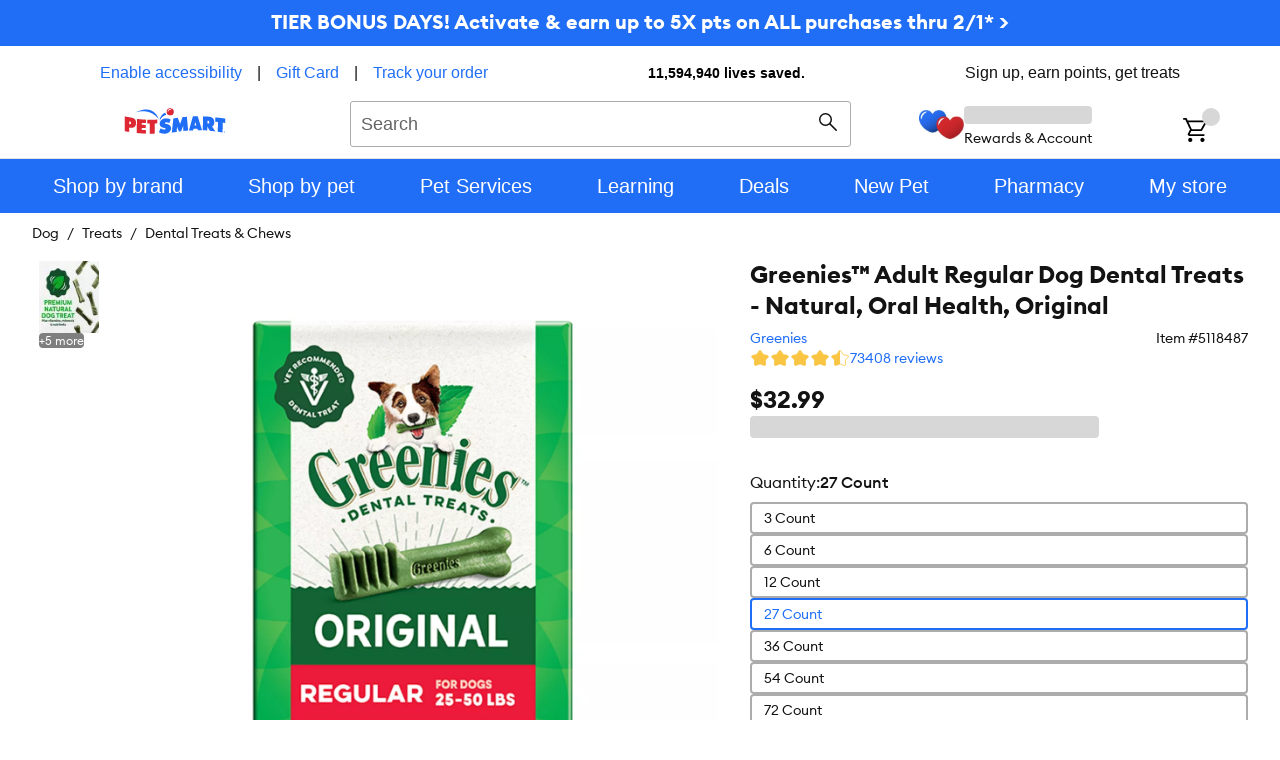

--- FILE ---
content_type: text/html; charset=utf-8
request_url: https://www.petsmart.com/sale/tuesday-flash-sales/cant-miss-savings/greeniesandtrade-adult-regular-dog-dental-treats---natural-oral-health-original-5118487.html
body_size: 78008
content:
<!DOCTYPE html><html lang="en-US"><head><meta charSet="utf-8"/><meta name="viewport" content="width=device-width, initial-scale=1"/><link rel="preload" as="image" href="https://s7d2.scene7.com/is/image/PetSmart/treats-new-lg"/><link rel="preload" as="image" href="https://s7d2.scene7.com/is/image/PetSmart/person"/><link rel="preload" as="image" href="https://s7d2.scene7.com/is/image/PetSmart/pin"/><link rel="preload" as="image" href="https://s7d2.scene7.com/is/image/PetSmart/5175180?$sclp-prd-main_small$"/><link rel="preload" as="image" href="https://s7d2.scene7.com/is/image/PetSmart/5265959?$sclp-prd-main_small$"/><link rel="preload" as="image" href="https://s7d2.scene7.com/is/image/PetSmart/5340119?$sclp-prd-main_small$"/><link rel="preload" as="image" href="https://s7d2.scene7.com/is/image/PetSmart/5353477?$sclp-prd-main_small$"/><link rel="preload" as="image" href="https://s7d2.scene7.com/is/image/PetSmart/5338867?$sclp-prd-main_small$"/><link rel="preload" as="image" href="https://s7d2.scene7.com/is/image/PetSmart/5338666?$sclp-prd-main_small$"/><link rel="preload" as="image" href="https://s7d2.scene7.com/is/image/PetSmart/5353475?$sclp-prd-main_small$"/><link rel="stylesheet" href="/pdp/_next/static/css/479cf45c3d30ff79.css" data-precedence="next"/><link rel="stylesheet" href="/pdp/_next/static/css/2bfd0fec6b6b41aa.css" data-precedence="next"/><link rel="stylesheet" href="/pdp/_next/static/css/6f2b472fc1152b3d.css" data-precedence="next"/><link rel="stylesheet" href="/pdp/_next/static/css/99470171cde1b95a.css" data-precedence="next"/><link rel="stylesheet" href="/pdp/_next/static/css/661cb3aa8a103526.css" data-precedence="next"/><link rel="stylesheet" href="/pdp/_next/static/css/3a3457e582510503.css" data-precedence="next"/><link rel="stylesheet" href="/pdp/_next/static/css/29714d05edd15da8.css" data-precedence="next"/><link rel="stylesheet" href="/pdp/_next/static/css/d22abd4dec31ec18.css" data-precedence="next"/><link rel="stylesheet" href="/pdp/_next/static/css/6406bff2b1af55d0.css" data-precedence="next"/><link rel="stylesheet" href="/pdp/_next/static/css/637f994024a500af.css" data-precedence="next"/><link rel="stylesheet" href="/pdp/_next/static/css/fa348a5a94377ad5.css" data-precedence="next"/><link rel="stylesheet" href="/pdp/_next/static/css/d9b798a4775c6416.css" data-precedence="next"/><link rel="stylesheet" href="/pdp/_next/static/css/fafd6c4902c219b3.css" data-precedence="next"/><link rel="stylesheet" href="/pdp/_next/static/css/062f073e791d5541.css" data-precedence="next"/><link rel="stylesheet" href="/pdp/_next/static/css/8ef2f39d9cd62099.css" data-precedence="next"/><link rel="stylesheet" href="/pdp/_next/static/css/59bf6697c4a7d13e.css" data-precedence="next"/><link rel="stylesheet" href="/pdp/_next/static/css/1466a5e3e05bd5e0.css" data-precedence="next"/><link rel="stylesheet" href="/pdp/_next/static/css/90f9f84c3f416afd.css" data-precedence="next"/><link rel="stylesheet" href="/pdp/_next/static/css/f29554ebeec6ae3a.css" data-precedence="next"/><link rel="stylesheet" href="/pdp/_next/static/css/71203d7a3d0f4c74.css" data-precedence="next"/><link rel="preload" as="script" fetchPriority="low" href="/pdp/_next/static/chunks/webpack-7a5c7ea874969fbb.js"/><script src="/pdp/_next/static/chunks/20cbac7a-61b8ce62e342d63d.js" async=""></script><script src="/pdp/_next/static/chunks/35ab4af0-e6ad2da7e3acf718.js" async=""></script><script src="/pdp/_next/static/chunks/702-fe54ebac124c2c39.js" async=""></script><script src="/pdp/_next/static/chunks/main-app-d7f975bcc0a63740.js" async=""></script><script src="/pdp/_next/static/chunks/1b5aaf44-fdfd95bae925e1da.js" async=""></script><script src="/pdp/_next/static/chunks/fe56b05f-7e469e5afb9d7dae.js" async=""></script><script src="/pdp/_next/static/chunks/6275d7ca-76ae5a77b9794244.js" async=""></script><script src="/pdp/_next/static/chunks/63c2fa09-1ecc6a5b81ab02bd.js" async=""></script><script src="/pdp/_next/static/chunks/4430-6dc62a8a17d4f156.js" async=""></script><script src="/pdp/_next/static/chunks/7723-017fab6d6e9d71b9.js" async=""></script><script src="/pdp/_next/static/chunks/2826-f69fafa4e9909247.js" async=""></script><script src="/pdp/_next/static/chunks/2369-a84a3e5ed37bc0ec.js" async=""></script><script src="/pdp/_next/static/chunks/app/global-error-f31dbada94054cf1.js" async=""></script><script src="/pdp/_next/static/chunks/af1cd4cc-695af2f33fa7c284.js" async=""></script><script src="/pdp/_next/static/chunks/2931-9c045e61ea188319.js" async=""></script><script src="/pdp/_next/static/chunks/9093-07e1d0ac23207326.js" async=""></script><script src="/pdp/_next/static/chunks/app/%5BcacheKey%5D/%5B...slugs%5D/page-efd04a16bd615188.js" async=""></script><script src="/pdp/_next/static/chunks/4620-35c308c4686a13ed.js" async=""></script><script src="/pdp/_next/static/chunks/app/%5BcacheKey%5D/layout-0db89711e304f7cf.js" async=""></script><script src="/pdp/_next/static/chunks/app/%5BcacheKey%5D/error-ce2419cb694529e7.js" async=""></script><link rel="preload" href="https://cdn.optimizely.com/js/23730662547.js" as="script"/><link rel="preload" href="https://apps.bazaarvoice.com/deployments/petsmart/main_site/production/en_US/bv.js" as="script"/><link rel="preload" href="https://cdn.branch.io/branch-latest.min.js" as="script"/><link rel="preload" href="https://resources.digital-cloud.medallia.com/wdcus/176372/onsite/embed.js" as="script"/><link rel="preload" href="https://checkoutshopper-live.adyen.com/checkoutshopper/assets/js/datacollection/datacollection.js" as="script"/><link rel="preload" href="https://js.squarecdn.com/square-marketplace.js" as="script"/><link rel="preload" href="https://a40.usablenet.com/pt/c/petsmart/cookiestorestart" as="script"/><link rel="preload" href="https://cdn.cookielaw.org/consent/331fdcd0-e0ac-44a6-a78a-cd30b14ffca3/otSDKStub.js" as="script"/><link rel="preload" as="image" href="https://s7d2.scene7.com/is/image/PetSmart/5288724?$sclp-prd-main_small$"/><link rel="preload" href="//scontent.webcollage.net/api/v2/product-content" as="script"/><meta name="next-size-adjust" content=""/><link rel="manifest" href="/manifest.json" crossorigin="use-credentials"/><meta name="theme-color" content="#ffffff"/><meta name="page-type" content="pdp"/><meta name="pathname" content="/sale/tuesday-flash-sales/cant-miss-savings/greeniesandtrade-adult-regular-dog-dental-treats---natural-oral-health-original-5118487.html"/><meta content="F5Vyeq8xrDYhVPCyhNGSA"/><meta name="x-preview-date" content="Sun, 01 Feb 2026 07:00:00 GMT"/><meta content="3GJjm2e2PtpLEoEeansXZi"/><meta content="1nNvMENrg1DI0kTLFQT6Nl"/><link rel="preload" href="https://s7d2.scene7.com/is/image/PetSmart/treats-new-lg" as="image"/><link rel="preload" href="https://s7d2.scene7.com/is/image/PetSmart/person" as="image"/><link rel="preload" href="https://s7d2.scene7.com/is/image/PetSmart/pin" as="image"/><title>Greenies™ Adult Regular Dog Dental Treats - Natural, Oral Health, Original</title><meta name="description" content="Buy Greenies™ Adult Regular Dog Dental Treats - Natural, Oral Health, Original at PetSmart"/><link rel="canonical" href="https://www.petsmart.com/dog/treats/dental-treats-and-chews/greenies-adult-regular-dog-dental-treats---natural-oral-health-original-4750.html"/><link rel="alternate" hrefLang="en-US" href="https://www.petsmart.com/dog/treats/dental-treats-and-chews/greenies-adult-regular-dog-dental-treats---natural-oral-health-original-4750.html"/><link rel="alternate" hrefLang="en-CA" href="https://www.petsmart.ca/dog/treats/dental-treats-and-chews/greenies-adult-regular-dog-dental-treats---natural-oral-health-original-4750.html"/><link rel="icon" href="/favicon.ico"/><script id="gtm-script">
(function(w,d,s,l,i){
    w[l]=w[l]||[];
    w[l].push({'gtm.start': new Date().getTime(),event:'gtm.js'});
    var f=d.getElementsByTagName(s)[0],
    j=d.createElement(s),
    dl=l!='dataLayer'?'&l='+l:'';
    j.async=true;
    j.onload = function() {
        console.log('GTM Loaded at', Date.now());
        w[l].push({event: 'loaded-gtm'})
    }
    j.src='https://www.googletagmanager.com/gtm.js?id='+i+dl+ '&gtm_auth=cCddEqHARfBOaetjiL1Jxg&gtm_preview=env-1&gtm_cookies_win=x';
    f.parentNode.insertBefore(j,f);
})(window,document,'script','dataLayer','GTM-5XLLLP4');
</script><script id="bazaarvoice-contextual-commerce">
window.granifyEventGroupAssigned = function(group) {
  dataLayer.push({
    event: 'gfy.groupAssigned',
    granifyGroup: group,
  });
}
function activateGranify(sid) {
	if (!window.Granify) !function(r,t,e){
		var a,n;
		try{
			var i=window.localStorage,o="granify.entry_page."+t,c="granify.entry_referrer."+t;
			if(n=JSON.parse(i.getItem(o)),n&&parseInt(n.expires)>+new Date?n=n.data:(n=null,i.removeItem(o)),!n){
				i.removeItem(c),i.removeItem("granify.entry_page_sent."+t),i.removeItem("granify.entry_referrer_sent."+t);
				var s=window.location,f=window.location.origin;
				a=new Date(+new Date+18e5),f||(s.port?port=":"+s.port:port="",f=s.protocol+"//"+s.hostname+port);
				var y={data:window.location.toString().replace(f,""),expires:+a},p={data:document.referrer,expires:+a};
				i.setItem(o,JSON.stringify(y)),i.setItem(c,JSON.stringify(p))
			}
		} catch(r) {}
		r=r+(-1===r.indexOf("?")?"?":"&")+"id="+t,window.Granify=function(r,t){Granify._functionsAvailable?Granify[r].apply(this,Array.prototype.slice.call(arguments,1)):Granify._stack.push([r].concat(Array.prototype.slice.call(arguments,1)))},Granify._stack=[],Granify._stack.push(["on","granify:init",function(){Granify._functionsAvailable=!0}]),Granify.init=function(r,t,e){for(var a=Granify,n=["on","identify","addTag","trackPageView","trackProduct","trackCart","addToCart","deleteFromCart","trackOrder","setCurrentProduct"],i=0;i<n.length;i++)!function(r,t){r[t]=function(){Granify._stack.push([t].concat(Array.prototype.slice.call(arguments,0)))}}(a,n[i])},Granify.init();var l,d=document.createElement("script");d.src=r,d.async=!0,(l=(l=document.getElementsByTagName("script"))[l.length-1]).parentNode.insertBefore(d,l)
	}("//cdn.granify.com/assets/javascript.js",sid);
}
activateGranify("yp26c");
</script><script src="/pdp/_next/static/chunks/polyfills-42372ed130431b0a.js" noModule=""></script></head><body><div hidden=""><!--$--><!--/$--></div><div data-testid="layout-content" class="layout-content layout-content--default"><div class="sparky-c-banner sitewide-promo sitewide-promo__blue" data-testid="sitewide-promo"><div class="sparky-c-text-passage sparky-c-text-passage--align-center"><div class="sparky-l-linelength-container sparky-c-text-passage__inner"><p><a href="https://petm.app.link/m1zIthZEuRb">TIER BONUS DAYS! Activate &amp; earn up to 5X pts on ALL purchases thru 2/1* &gt;</a></p></div></div></div><header role="banner" class="sparky-c-header legacy-header" data-testid="legacy-header"><div class="sparky-c-header__inner"><div class="sparky-c-header__top legacy-header__section legacy-header__section--divide"><div class="sparky-l-container legacy-header__container"><div class="legacy-topnav__container"><a class="sparky-c-text-link legacy-usablenet__link UsableNetAssistive" href="#none">Enable accessibility</a><div class="legacy-topnav__divider">|</div><a class="sparky-c-text-link legacy-topnav__link" href="/gift-cards/">Gift Card</a><div class="legacy-topnav__divider">|</div><a class="sparky-c-text-link legacy-topnav__link" href="/account/order-search/">Track your order</a></div><div class="legacy-topnav__container legacy-topnav__container--center"><div data-testid="lives-saved-header" class="lives-saved"><a class="lives-saved__text lives-saved__text--normal" href="/pet-adoption"><span class="__className_3b0aa0 link-wrapper"><svg aria-hidden="true" class="sparky-c-icon sparky-c-icon--charities-fill sparky-c-icon--sm sparky-u-margin-right-xs" focusable="false"><use href="/pdp/_next/static/media/spritemap.d2fc7069.svg#charities-fill"></use></svg><span>11,594,940</span> <!-- -->lives saved.</span></a></div></div><div class="legacy-topnav__container">Sign up, earn points, get treats</div><a class="sparky-c-text-link legacy-usablenet__link UsableNetAssistive" href="#none">Enable accessibility</a></div></div><div class="sparky-c-header__middle legacy-header__section legacy-header__section"><div class="sparky-l-container legacy-header__container" role="banner"><div class="legacy-header__banner--desktop"><button class="sparky-c-button header-drawer__button sparky-c-button--bare sparky-c-button--lg" aria-pressed="false" data-testid="menu-button"><svg aria-hidden="true" class="sparky-c-icon sparky-c-icon--menu sparky-c-icon--sm sparky-c-button__icon" focusable="false"><use href="/pdp/_next/static/media/spritemap.d2fc7069.svg#menu"></use></svg><span class="sparky-c-button__text sparky-u-is-vishidden">Menu</span></button><div class="legacy-header__logo"><div class="sparky-c-logo" data-testid="logo"><a class="sparky-c-text-link sparky-c-logo__link" href="/" title="Return to homepage"><svg class="sparky-c-logo__img" xmlns="http://www.w3.org/2000/svg" viewBox="0 0 120 31"><path d="M40.7705,13.4263S31.6451-.412,13.5691,5.108C35.0419-5.8918,40.7705,13.4263,40.7705,13.4263Zm.61,2.1144s2.46-5.7219,8.2422-7.4528a3.4773,3.4773,0,0,1-1.1144-2.2624c-.0157-.09-.0024-.5762,0-.6546A13.49,13.49,0,0,0,41.38,15.5407Zm66.584.8116c1.027.0493,2.1883.2579,3.22.3519-.0021,4.2353-.1031,7.4506-.11,11.6994,2.854.343,4.8855.6727,5.67.8139.0046-4.2375.17-7.5919.17-11.8339,0-.0155,3.0269.4686,3.0763.5091,0-1.7378.0044-3.4844.0089-5.2265a93.0958,93.0958,0,0,0-12.0267-1.4125C107.9733,12.9959,107.9687,14.6035,107.9643,16.3523ZM68.9831,10.933c-.9688,2.5269-1.9351,5.603-2.915,8.1232-.9282-2.334-1.8654-5.0807-2.798-7.417-1.7511.2489-4.8676.7894-5.1838.7961-.6008,5.455-1.28,11.5153-1.8833,16.9771,1.3787-.2376,4.7443-.7778,5.7577-.9057.1568-2.0425.3093-4.2151.464-6.2554q1.1737,2.9223,2.3341,5.8295c.4373-.0583,1.9866-.3,2.5089-.3834.8027-2.101,1.6076-4.0606,2.4149-6.1547.1254,2,.2039,3.8184.3361,5.83,2.0046-.2244,3.6165-.343,5.6413-.4642-.5226-5.3542-.9732-11.0962-1.4978-16.448Q71.5761,10.6853,68.9831,10.933Zm35.201,11.1591c1.3879,2.0269,2.6412,3.7913,4.0335,5.8654-2.2217-.3161-4.4931-.6054-6.7128-.81-1.0314-1.6881-1.8744-3.0581-2.9057-4.724-.018,1.594-.0427,2.7734-.0651,4.37-1.5763-.1346-3.5538-.2691-5.3563-.3182.0762-5.6615.1054-10.8476.177-16.502q3.6255.094,7.2443.3812c3.1861.2465,6.3294,2.1478,6.2734,6.6028C106.83,19.9106,105.7222,21.4015,104.1841,22.0921Zm-3.2219-5.2377a1.6847,1.6847,0,0,0-1.7487-1.7935c-.1727-.009-.3387-.0249-.5136-.0361-.0157,1.1324-.0293,2.2713-.0495,3.3991.1817.0158.3589.0314.5383.04A1.458,1.458,0,0,0,100.9622,16.8544Zm-13.91-7.0021c1.6209,5.2735,3.419,10.8609,5.1927,16.6792-1.6434-.0831-3.2892-.0069-4.9259-.0517-.287-.9574-.4912-1.5313-.5494-1.7444,0,0-2.2623.0493-2.2108.0673l-2.5.0652c-.1524.576-.3274,1.2441-.4775,1.8273-1.6346.0044-3.3.1187-4.9418.1456,1.4777-5.5133,3.2129-11.3875,4.6905-16.87C83.1622,9.8928,84.913,9.8523,87.0522,9.8523ZM85.5364,20.9352c-.4348-1.41-.861-2.8228-1.2891-4.231-.3722,1.4036-.7534,2.8835-1.1278,4.2893A22.8348,22.8348,0,0,0,85.5364,20.9352Zm34.1121,7.6119a.8913.8913,0,1,1-1.7823,0,.9.9,0,0,1,.8945-.9013h.0046A.89.89,0,0,1,119.6485,28.5471Zm-.1657.0044a.7368.7368,0,0,0-.7175-.76h-.0046a.7612.7612,0,1,0,.7221.76Zm-.3924.2737a.8094.8094,0,0,0,.0627.2442h-.1681a.8191.8191,0,0,1-.07-.2466.1893.1893,0,0,0-.2152-.1816h-.1076v.4282h-.1638V28.0673a2.369,2.369,0,0,1,.2847-.0225.5261.5261,0,0,1,.3118.0762.2338.2338,0,0,1,.0964.2063.2526.2526,0,0,1-.2018.2444v.0089C119.01,28.5919,119.07,28.67,119.09,28.8252Zm-.1412-.4822c0-.0829-.0606-.1726-.24-.1726-.0561,0-.0941.0022-.1166.0045V28.52h.1166C118.8392,28.52,118.9492,28.4663,118.9492,28.343ZM50.7053,19.202c-.4754-.1077-.9486-.22-1.4261-.3274-.4775-.1167-1.2644-.2107-1.2465-.8633.0156-.7264.83-.9438,1.381-.9461a10.16,10.16,0,0,1,3.8409.8139c.5312-1.4124,1.0694-2.8182,1.6007-4.2309a12.5425,12.5425,0,0,0-5.484-1.3138c-3.7892.0113-7.594,2.287-7.6793,6.4886-.0538,2.7691,1.9932,4.2892,4.45,4.7376.4215.0852.8476.1594,1.2623.2422.5786.1167,1.41.1905,1.3948.9819-.02.7984-1.0024.8879-1.6212.8835a7.4041,7.4041,0,0,1-4.3228-1.4259c-.6548,1.4753-1.4259,3.3-2.0808,4.7711a14.74,14.74,0,0,0,6.6592,1.6815c3.7645.0069,7.7062-2.2509,7.7891-6.4639C55.2837,21.2266,53.3755,19.7916,50.7053,19.202Z" fill="#206ef6"></path><path d="M20.4188,26.2466c1.7017.0361,3.4035.18,5.1031.1525-.0248-.0538-.0248,4.027-.0248,4.027-3.3564.0246-7.34-.26-11.1184-.57l.2645-16.8024c1.5874.1861,6.52.7085,10.8115.8409,0,0-.0471,2.7331-.0338,4.1052-.6883.0314-3.6928-.1883-5.0154-.233.0089.7353-.0405,1.4863-.0361,2.2241,1.583.04,3.22.2309,4.7983.2017.0089,1.3319-.0405,2.4732-.0315,3.8048-1.5762.0158-3.1523-.1389-4.7354-.168C20.4055,24.6346,20.4144,25.4439,20.4188,26.2466Zm18.43-12.4526a107.4374,107.4374,0,0,1-11.9595.1391l-.065,4.3811c1.5828.0851,3.0065.09,3.0065.09l-.0156,12.1748a39.51,39.51,0,0,0,6.0626-.0851l-.0672-12.0628c0,.0091,2.686-.1187,3.1031-.1568C38.8938,16.6662,38.8693,15.3993,38.8491,13.794ZM13.5512,17.6369c-.0471,5.11-3.1884,6.2846-6.3115,5.9933-.6346-.0561-1.3094-.1413-1.9394-.2085l.0223,5.0873c-1.7936-.1972-3.4841-.5-5.3226-.8632l.04-17.63,7.1972,1.3117C10.5736,11.8165,13.5871,13.1259,13.5512,17.6369Zm-5.8856.2A1.7683,1.7683,0,0,0,5.91,15.9845c-.1659-.0133-.3363-.0335-.5089-.0515-.0091,1.1547-.0157,2.3-.0336,3.4619.1837.0156.3609.0291.5379.0514C6.7754,19.5338,7.6567,19.258,7.6656,17.8367ZM58.58,4.6014A4.2391,4.2391,0,1,1,54.4.3056,4.2454,4.2454,0,0,1,58.58,4.6014Zm-2.583-2.7062a2.705,2.705,0,0,0-1-.5383,2.8843,2.8843,0,0,0-3.518,2.0583,2.97,2.97,0,0,0-.1052,1.1819c.0068-.025,0-.0454.011-.07a5.0778,5.0778,0,0,1,4.5449-2.6565C55.952,1.8707,55.9744,1.8927,55.9965,1.8952Z" fill="#dd2834"></path></svg></a></div></div><div class="legacy-header__search"><div class="autocomplete legacy-autocomplete" data-testid="autocomplete" role="combobox" aria-expanded="false" aria-haspopup="listbox" aria-labelledby="autocomplete-label"><div class="autocomplete-searchbox" data-testid="searchbox"><form class="sparky-c-inline-form" data-testid="search-form" noValidate="" role="search" action="" method="get"><label class="sparky-c-label sparky-c-inline-form__label sparky-u-is-vishidden" for="search-input">Search<!-- --> </label><input class="sparky-c-text-input sparky-c-inline-form__input sparky-c-text-input--no-float" data-testid="searchbox-input" aria-autocomplete="both" aria-labelledby="autocomplete-34-label" id="autocmplete-search-box" autoComplete="off" autoCorrect="off" autoCapitalize="off" enterKeyHint="search" spellCheck="false" placeholder="Search" maxLength="512" type="text" data-cs-encrypt="true" value=""/><button class="sparky-c-button sparky-c-inline-form__button sparky-c-button--primary sparky-c-button--lg" aria-pressed="false" id="sparky-c-inline-form__button" type="button"><svg aria-hidden="true" class="sparky-c-icon sparky-c-icon--search sparky-c-icon--sm sparky-c-button__icon" focusable="false"><use href="/pdp/_next/static/media/spritemap.d2fc7069.svg#search"></use></svg><span class="sparky-c-button__text sparky-u-is-vishidden">Search</span></button></form><button class="sparky-c-button autocomplete-cancel sparky-c-button--link" aria-pressed="false" data-testid="cancel-button"><span class="sparky-c-button__text">Cancel</span></button></div></div></div><div class="legacy-header__account"><div class="legacy-account"><div class="legacy-account__inner"><div class="legacy-account__icon-box"><img class="sparky-c-image icon" data-testid="legacy-icon" src="https://s7d2.scene7.com/is/image/PetSmart/treats-new-lg" alt="icon treats-new-lg" width="45" loading="eager"/></div><div class="legacy-account__action"><div class="legacy-account__title"><div class="loading-wrapper"><div class="sparky-c-skeleton-bar skeleton"></div></div></div><div class="sparky-c-text-passage legacy-account__sub"><div class="sparky-l-linelength-container sparky-c-text-passage__inner">Rewards &amp; Account</div></div></div></div></div><button type="button" title="Rewards &amp; Account" data-testid="legacy-header-account-link" class="legacy-header__person"><img class="sparky-c-image" data-testid="legacy-icon" src="https://s7d2.scene7.com/is/image/PetSmart/person" alt="icon person" width="20" loading="eager"/></button></div><div class="legacy-header__cart"><a href="/store-locator/" title="Locate Stores" class="legacy-header__cart-pin-icon"><img class="sparky-c-image" data-testid="legacy-icon" src="https://s7d2.scene7.com/is/image/PetSmart/pin" alt="icon pin" width="24" loading="eager"/></a><div class="legacy-header__offers" data-testid="exp_loyalty_off"></div><div id="mini-cart" class="legacy-mini-cart" data-testid="legacy-cart-icon"><a title="View Cart" aria-label="Shopping Cart" class="legacy-mini-cart__link" href="/cart/"><span class="legacy-mini-cart__icon"><svg id="a" xmlns="http://www.w3.org/2000/svg" viewBox="0 0 20 20"><path d="m15.19,10.83c.33,0,.63-.18.79-.47l3.91-7.01c.15-.28.15-.62-.02-.9-.16-.28-.46-.45-.78-.45H3.92l-.74-1.57c-.07-.13-.16-.24-.28-.32-.12-.07-.26-.11-.41-.11H.76c-.22,0-.4.07-.54.22-.15.14-.22.31-.22.52,0,.22.07.4.22.55.14.16.3101.23.52.23h1.24l3.87,8.17-1.72,3.19c-.52.96.17,2.11,1.26,2.11h11.86c.41,0,.75-.33.75-.75,0-.41-.34-.75-.75-.75H5.5l1.44-2.66h8.25ZM4.58,3.5h13.51l-3.25,5.83h-7.5l-2.76-5.83Zm3.2,14.75c0,.97-.79,1.75-1.75,1.75-.97,0-1.75-.78-1.75-1.75s.78-1.75,1.75-1.75c.96,0,1.75.78,1.75,1.75Zm10.17,0c0,.97-.79,1.75-1.75,1.75-.97,0-1.75-.78-1.75-1.75s.78-1.75,1.75-1.75c.96,0,1.75.78,1.75,1.75Z"></path></svg></span><div class="sparky-c-skeleton-bar legacy-mini-cart__loader"></div></a></div></div></div></div></div><div class="sparky-c-header__bottom legacy-header__section legacy-header__section--primary" data-testid="legacy-mainmenu"><div class="sparky-l-container legacy-header__container"><div class="sparky-c-nav-container legacy-mainmenu__container" data-testid="main-navigation"><nav role="navigation" title="Primary navigation" id="primary-nav" class="sparky-c-primary-nav legacy-mainmenu__primary-nav" data-testid="primary-nav"><ul class="sparky-c-primary-nav__list"><li class="sparky-c-primary-nav__item sparky-c-primary-nav__item-padding" tabindex="-1" id="shop-by-brand"><a class="sparky-c-primary-nav__link" href="/shop-by-brand/"><span class="sparky-c-primary-nav__text">Shop by brand</span></a></li><li class="sparky-c-primary-nav__item sparky-c-primary-nav__item-padding" tabindex="-1" id="shop-by-pet"><a class="sparky-c-primary-nav__link" href="#"><span class="sparky-c-primary-nav__text">Shop by pet</span></a></li><li class="sparky-c-primary-nav__item sparky-c-primary-nav__item-padding" tabindex="-1" id="pet-services"><a class="sparky-c-primary-nav__link" href="https://services.petsmart.com/"><span class="sparky-c-primary-nav__text">Pet Services</span></a></li><li class="sparky-c-primary-nav__item sparky-c-primary-nav__item-padding" tabindex="-1" id="learning"><a class="sparky-c-primary-nav__link" href="/learning-center/"><span class="sparky-c-primary-nav__text">Learning</span></a></li><li class="sparky-c-primary-nav__item sparky-c-primary-nav__item-padding" tabindex="-1" id="deals"><a class="sparky-c-primary-nav__link" href="/sale/"><span class="sparky-c-primary-nav__text">Deals</span></a></li><li class="sparky-c-primary-nav__item sparky-c-primary-nav__item-padding" tabindex="-1" id="new-pet"><a class="sparky-c-primary-nav__link" href="/new-pet"><span class="sparky-c-primary-nav__text">New Pet</span></a></li><li class="sparky-c-primary-nav__item sparky-c-primary-nav__item-padding" tabindex="-1" id="pharmacy"><a class="sparky-c-primary-nav__link" href="/pharmacy/"><span class="sparky-c-primary-nav__text">Pharmacy</span></a></li><li class="sparky-c-primary-nav__item sparky-c-primary-nav__item-padding" tabindex="-1" id="my-store"><a class="sparky-c-primary-nav__link" href="/store-locator/"><span class="sparky-c-primary-nav__text">My store</span></a></li></ul></nav></div></div></div></div></header><div class="sparky-l-container pdp-breadcrumbs__container" data-testid="pdp-breadcrumbs__container"><nav aria-label="breadcrumbs links" class="sparky-c-breadcrumbs"><ul class="sparky-c-breadcrumbs__list"><li class="sparky-c-breadcrumbs__item pdp-breadcrumbs__item"><a class="sparky-c-text-link sparky-c-breadcrumbs__link sparky-c-text-link--secondary" href="/dog">Dog</a></li><li class="sparky-c-breadcrumbs__item pdp-breadcrumbs__item"><a class="sparky-c-text-link sparky-c-breadcrumbs__link sparky-c-text-link--secondary" href="/dog/treats">Treats</a></li><li class="sparky-c-breadcrumbs__item pdp-breadcrumbs__item"><a class="sparky-c-text-link sparky-c-breadcrumbs__link sparky-c-text-link--secondary" href="/dog/treats/dental-treats-and-chews">Dental Treats &amp; Chews</a></li><li class="sparky-c-breadcrumbs__item breadcrumbs__item--hidden"><a class="sparky-c-text-link sparky-c-breadcrumbs__link sparky-c-text-link--secondary"></a></li></ul></nav><script id="pdp-breadcrumb-seo" data-testid="pdp-breadcrumb-seo" type="application/ld+json">{"@context":"https://schema.org","@type":"BreadcrumbList","itemListElement":[{"@type":"ListItem","position":1,"name":"Dog","item":"https://www.petsmart.com/dog"},{"@type":"ListItem","position":2,"name":"Treats","item":"https://www.petsmart.com/dog/treats"},{"@type":"ListItem","position":3,"name":"Dental Treats & Chews","item":"https://www.petsmart.com/dog/treats/dental-treats-and-chews"},{"@type":"ListItem","position":4,"name":"Greenies™ Adult Regular Dog Dental Treats - Natural, Oral Health, Original"}]}</script></div><div class="sparky-l-container product-details" data-testid="test-pdp-velocity"><div class="pdp__error-block"></div><div class="pdp__details"><section class="pdp__hero"><div class="pdp__hero-inner"><div class="pdp__gallery"><div class="pdp__gallery-container"><div class="sparky-c-skeleton-bar favorite-toggle__skeleton"></div><div data-testid="test-gallery" id="gallery" class="pdp-gallery"><div class="swiper"><div class="swiper-wrapper"><div class="swiper-slide"><figure class="iiz  pdp-gallery__image"><div><picture><source srcSet="https://s7d2.scene7.com/is/image/PetSmart/5118487?fmt=webp&amp;wid=1400&amp;hei=1400 1x, https://s7d2.scene7.com/is/image/PetSmart/5118487?fmt=webp&amp;wid=2800&amp;hei=2800 2x" media="(min-width: 960px)"/><source srcSet="https://s7d2.scene7.com/is/image/PetSmart/5118487?fmt=webp&amp;wid=800&amp;hei=800 1x, https://s7d2.scene7.com/is/image/PetSmart/5118487?fmt=webp&amp;wid=1600&amp;hei=1600 2x" media="(min-width: 768px)"/><source srcSet="https://s7d2.scene7.com/is/image/PetSmart/5118487?fmt=webp&amp;wid=400&amp;hei=400 1x, https://s7d2.scene7.com/is/image/PetSmart/5118487?fmt=webp&amp;wid=800&amp;hei=800 2x" media="(min-width: 560px)"/><source srcSet="https://s7d2.scene7.com/is/image/PetSmart/5118487?fmt=jpg&amp;wid=1400&amp;hei=1400 1x, https://s7d2.scene7.com/is/image/PetSmart/5118487?fmt=jpg&amp;wid=2800&amp;hei=2800 2x" media="(min-width: 960px)"/><source srcSet="https://s7d2.scene7.com/is/image/PetSmart/5118487?fmt=jpg&amp;wid=800&amp;hei=800 1x, https://s7d2.scene7.com/is/image/PetSmart/5118487?fmt=jpg&amp;wid=1600&amp;hei=1600 2x" media="(min-width: 768px)"/><source srcSet="https://s7d2.scene7.com/is/image/PetSmart/5118487?fmt=jpg&amp;wid=400&amp;hei=400 1x, https://s7d2.scene7.com/is/image/PetSmart/5118487?fmt=jpg&amp;wid=800&amp;hei=800 2x" media="(min-width: 560px)"/><img loading="eager" alt="Greenies™ Adult Regular Dog Dental Treats - Natural, Oral Health, Original - Image 1" fetchPriority="high" class="iiz__img   " style="transition:opacity 0ms linear 0ms, visibility 0ms linear 0ms" src="https://s7d2.scene7.com/is/image/PetSmart/5118487?fmt=webp&amp;wid=400&amp;hei=400"/></picture></div></figure></div><div class="swiper-slide"><figure class="iiz  pdp-gallery__image"><div><picture><source srcSet="https://s7d2.scene7.com/is/image/PetSmart/5118487_alt1?fmt=webp&amp;wid=1400&amp;hei=1400 1x, https://s7d2.scene7.com/is/image/PetSmart/5118487_alt1?fmt=webp&amp;wid=2800&amp;hei=2800 2x" media="(min-width: 960px)"/><source srcSet="https://s7d2.scene7.com/is/image/PetSmart/5118487_alt1?fmt=webp&amp;wid=800&amp;hei=800 1x, https://s7d2.scene7.com/is/image/PetSmart/5118487_alt1?fmt=webp&amp;wid=1600&amp;hei=1600 2x" media="(min-width: 768px)"/><source srcSet="https://s7d2.scene7.com/is/image/PetSmart/5118487_alt1?fmt=webp&amp;wid=400&amp;hei=400 1x, https://s7d2.scene7.com/is/image/PetSmart/5118487_alt1?fmt=webp&amp;wid=800&amp;hei=800 2x" media="(min-width: 560px)"/><source srcSet="https://s7d2.scene7.com/is/image/PetSmart/5118487_alt1?fmt=jpg&amp;wid=1400&amp;hei=1400 1x, https://s7d2.scene7.com/is/image/PetSmart/5118487_alt1?fmt=jpg&amp;wid=2800&amp;hei=2800 2x" media="(min-width: 960px)"/><source srcSet="https://s7d2.scene7.com/is/image/PetSmart/5118487_alt1?fmt=jpg&amp;wid=800&amp;hei=800 1x, https://s7d2.scene7.com/is/image/PetSmart/5118487_alt1?fmt=jpg&amp;wid=1600&amp;hei=1600 2x" media="(min-width: 768px)"/><source srcSet="https://s7d2.scene7.com/is/image/PetSmart/5118487_alt1?fmt=jpg&amp;wid=400&amp;hei=400 1x, https://s7d2.scene7.com/is/image/PetSmart/5118487_alt1?fmt=jpg&amp;wid=800&amp;hei=800 2x" media="(min-width: 560px)"/><img loading="lazy" alt="Greenies™ Adult Regular Dog Dental Treats - Natural, Oral Health, Original - Image 2" fetchPriority="auto" class="iiz__img   " style="transition:opacity 0ms linear 0ms, visibility 0ms linear 0ms" src="https://s7d2.scene7.com/is/image/PetSmart/5118487_alt1?fmt=webp&amp;wid=400&amp;hei=400"/></picture></div></figure></div><div class="swiper-slide"><figure class="iiz  pdp-gallery__image"><div><picture><source srcSet="https://s7d2.scene7.com/is/image/PetSmart/5118487_alt2?fmt=webp&amp;wid=1400&amp;hei=1400 1x, https://s7d2.scene7.com/is/image/PetSmart/5118487_alt2?fmt=webp&amp;wid=2800&amp;hei=2800 2x" media="(min-width: 960px)"/><source srcSet="https://s7d2.scene7.com/is/image/PetSmart/5118487_alt2?fmt=webp&amp;wid=800&amp;hei=800 1x, https://s7d2.scene7.com/is/image/PetSmart/5118487_alt2?fmt=webp&amp;wid=1600&amp;hei=1600 2x" media="(min-width: 768px)"/><source srcSet="https://s7d2.scene7.com/is/image/PetSmart/5118487_alt2?fmt=webp&amp;wid=400&amp;hei=400 1x, https://s7d2.scene7.com/is/image/PetSmart/5118487_alt2?fmt=webp&amp;wid=800&amp;hei=800 2x" media="(min-width: 560px)"/><source srcSet="https://s7d2.scene7.com/is/image/PetSmart/5118487_alt2?fmt=jpg&amp;wid=1400&amp;hei=1400 1x, https://s7d2.scene7.com/is/image/PetSmart/5118487_alt2?fmt=jpg&amp;wid=2800&amp;hei=2800 2x" media="(min-width: 960px)"/><source srcSet="https://s7d2.scene7.com/is/image/PetSmart/5118487_alt2?fmt=jpg&amp;wid=800&amp;hei=800 1x, https://s7d2.scene7.com/is/image/PetSmart/5118487_alt2?fmt=jpg&amp;wid=1600&amp;hei=1600 2x" media="(min-width: 768px)"/><source srcSet="https://s7d2.scene7.com/is/image/PetSmart/5118487_alt2?fmt=jpg&amp;wid=400&amp;hei=400 1x, https://s7d2.scene7.com/is/image/PetSmart/5118487_alt2?fmt=jpg&amp;wid=800&amp;hei=800 2x" media="(min-width: 560px)"/><img loading="lazy" alt="Greenies™ Adult Regular Dog Dental Treats - Natural, Oral Health, Original - Image 3" fetchPriority="auto" class="iiz__img   " style="transition:opacity 0ms linear 0ms, visibility 0ms linear 0ms" src="https://s7d2.scene7.com/is/image/PetSmart/5118487_alt2?fmt=webp&amp;wid=400&amp;hei=400"/></picture></div></figure></div><div class="swiper-slide"><figure class="iiz  pdp-gallery__image"><div><picture><source srcSet="https://s7d2.scene7.com/is/image/PetSmart/5118487_alt3?fmt=webp&amp;wid=1400&amp;hei=1400 1x, https://s7d2.scene7.com/is/image/PetSmart/5118487_alt3?fmt=webp&amp;wid=2800&amp;hei=2800 2x" media="(min-width: 960px)"/><source srcSet="https://s7d2.scene7.com/is/image/PetSmart/5118487_alt3?fmt=webp&amp;wid=800&amp;hei=800 1x, https://s7d2.scene7.com/is/image/PetSmart/5118487_alt3?fmt=webp&amp;wid=1600&amp;hei=1600 2x" media="(min-width: 768px)"/><source srcSet="https://s7d2.scene7.com/is/image/PetSmart/5118487_alt3?fmt=webp&amp;wid=400&amp;hei=400 1x, https://s7d2.scene7.com/is/image/PetSmart/5118487_alt3?fmt=webp&amp;wid=800&amp;hei=800 2x" media="(min-width: 560px)"/><source srcSet="https://s7d2.scene7.com/is/image/PetSmart/5118487_alt3?fmt=jpg&amp;wid=1400&amp;hei=1400 1x, https://s7d2.scene7.com/is/image/PetSmart/5118487_alt3?fmt=jpg&amp;wid=2800&amp;hei=2800 2x" media="(min-width: 960px)"/><source srcSet="https://s7d2.scene7.com/is/image/PetSmart/5118487_alt3?fmt=jpg&amp;wid=800&amp;hei=800 1x, https://s7d2.scene7.com/is/image/PetSmart/5118487_alt3?fmt=jpg&amp;wid=1600&amp;hei=1600 2x" media="(min-width: 768px)"/><source srcSet="https://s7d2.scene7.com/is/image/PetSmart/5118487_alt3?fmt=jpg&amp;wid=400&amp;hei=400 1x, https://s7d2.scene7.com/is/image/PetSmart/5118487_alt3?fmt=jpg&amp;wid=800&amp;hei=800 2x" media="(min-width: 560px)"/><img loading="lazy" alt="Greenies™ Adult Regular Dog Dental Treats - Natural, Oral Health, Original - Image 4" fetchPriority="auto" class="iiz__img   " style="transition:opacity 0ms linear 0ms, visibility 0ms linear 0ms" src="https://s7d2.scene7.com/is/image/PetSmart/5118487_alt3?fmt=webp&amp;wid=400&amp;hei=400"/></picture></div></figure></div><div class="swiper-slide"><figure class="iiz  pdp-gallery__image"><div><picture><source srcSet="https://s7d2.scene7.com/is/image/PetSmart/5118487_alt4?fmt=webp&amp;wid=1400&amp;hei=1400 1x, https://s7d2.scene7.com/is/image/PetSmart/5118487_alt4?fmt=webp&amp;wid=2800&amp;hei=2800 2x" media="(min-width: 960px)"/><source srcSet="https://s7d2.scene7.com/is/image/PetSmart/5118487_alt4?fmt=webp&amp;wid=800&amp;hei=800 1x, https://s7d2.scene7.com/is/image/PetSmart/5118487_alt4?fmt=webp&amp;wid=1600&amp;hei=1600 2x" media="(min-width: 768px)"/><source srcSet="https://s7d2.scene7.com/is/image/PetSmart/5118487_alt4?fmt=webp&amp;wid=400&amp;hei=400 1x, https://s7d2.scene7.com/is/image/PetSmart/5118487_alt4?fmt=webp&amp;wid=800&amp;hei=800 2x" media="(min-width: 560px)"/><source srcSet="https://s7d2.scene7.com/is/image/PetSmart/5118487_alt4?fmt=jpg&amp;wid=1400&amp;hei=1400 1x, https://s7d2.scene7.com/is/image/PetSmart/5118487_alt4?fmt=jpg&amp;wid=2800&amp;hei=2800 2x" media="(min-width: 960px)"/><source srcSet="https://s7d2.scene7.com/is/image/PetSmart/5118487_alt4?fmt=jpg&amp;wid=800&amp;hei=800 1x, https://s7d2.scene7.com/is/image/PetSmart/5118487_alt4?fmt=jpg&amp;wid=1600&amp;hei=1600 2x" media="(min-width: 768px)"/><source srcSet="https://s7d2.scene7.com/is/image/PetSmart/5118487_alt4?fmt=jpg&amp;wid=400&amp;hei=400 1x, https://s7d2.scene7.com/is/image/PetSmart/5118487_alt4?fmt=jpg&amp;wid=800&amp;hei=800 2x" media="(min-width: 560px)"/><img loading="lazy" alt="Greenies™ Adult Regular Dog Dental Treats - Natural, Oral Health, Original - Image 5" fetchPriority="auto" class="iiz__img   " style="transition:opacity 0ms linear 0ms, visibility 0ms linear 0ms" src="https://s7d2.scene7.com/is/image/PetSmart/5118487_alt4?fmt=webp&amp;wid=400&amp;hei=400"/></picture></div></figure></div><div class="swiper-slide"><figure class="iiz  pdp-gallery__image"><div><picture><source srcSet="https://s7d2.scene7.com/is/image/PetSmart/5118487_alt5?fmt=webp&amp;wid=1400&amp;hei=1400 1x, https://s7d2.scene7.com/is/image/PetSmart/5118487_alt5?fmt=webp&amp;wid=2800&amp;hei=2800 2x" media="(min-width: 960px)"/><source srcSet="https://s7d2.scene7.com/is/image/PetSmart/5118487_alt5?fmt=webp&amp;wid=800&amp;hei=800 1x, https://s7d2.scene7.com/is/image/PetSmart/5118487_alt5?fmt=webp&amp;wid=1600&amp;hei=1600 2x" media="(min-width: 768px)"/><source srcSet="https://s7d2.scene7.com/is/image/PetSmart/5118487_alt5?fmt=webp&amp;wid=400&amp;hei=400 1x, https://s7d2.scene7.com/is/image/PetSmart/5118487_alt5?fmt=webp&amp;wid=800&amp;hei=800 2x" media="(min-width: 560px)"/><source srcSet="https://s7d2.scene7.com/is/image/PetSmart/5118487_alt5?fmt=jpg&amp;wid=1400&amp;hei=1400 1x, https://s7d2.scene7.com/is/image/PetSmart/5118487_alt5?fmt=jpg&amp;wid=2800&amp;hei=2800 2x" media="(min-width: 960px)"/><source srcSet="https://s7d2.scene7.com/is/image/PetSmart/5118487_alt5?fmt=jpg&amp;wid=800&amp;hei=800 1x, https://s7d2.scene7.com/is/image/PetSmart/5118487_alt5?fmt=jpg&amp;wid=1600&amp;hei=1600 2x" media="(min-width: 768px)"/><source srcSet="https://s7d2.scene7.com/is/image/PetSmart/5118487_alt5?fmt=jpg&amp;wid=400&amp;hei=400 1x, https://s7d2.scene7.com/is/image/PetSmart/5118487_alt5?fmt=jpg&amp;wid=800&amp;hei=800 2x" media="(min-width: 560px)"/><img loading="lazy" alt="Greenies™ Adult Regular Dog Dental Treats - Natural, Oral Health, Original - Image 6" fetchPriority="auto" class="iiz__img   " style="transition:opacity 0ms linear 0ms, visibility 0ms linear 0ms" src="https://s7d2.scene7.com/is/image/PetSmart/5118487_alt5?fmt=webp&amp;wid=400&amp;hei=400"/></picture></div></figure></div><div class="swiper-slide"><figure class="iiz  pdp-gallery__image"><div><picture><source srcSet="https://s7d2.scene7.com/is/image/PetSmart/5118487_alt6?fmt=webp&amp;wid=1400&amp;hei=1400 1x, https://s7d2.scene7.com/is/image/PetSmart/5118487_alt6?fmt=webp&amp;wid=2800&amp;hei=2800 2x" media="(min-width: 960px)"/><source srcSet="https://s7d2.scene7.com/is/image/PetSmart/5118487_alt6?fmt=webp&amp;wid=800&amp;hei=800 1x, https://s7d2.scene7.com/is/image/PetSmart/5118487_alt6?fmt=webp&amp;wid=1600&amp;hei=1600 2x" media="(min-width: 768px)"/><source srcSet="https://s7d2.scene7.com/is/image/PetSmart/5118487_alt6?fmt=webp&amp;wid=400&amp;hei=400 1x, https://s7d2.scene7.com/is/image/PetSmart/5118487_alt6?fmt=webp&amp;wid=800&amp;hei=800 2x" media="(min-width: 560px)"/><source srcSet="https://s7d2.scene7.com/is/image/PetSmart/5118487_alt6?fmt=jpg&amp;wid=1400&amp;hei=1400 1x, https://s7d2.scene7.com/is/image/PetSmart/5118487_alt6?fmt=jpg&amp;wid=2800&amp;hei=2800 2x" media="(min-width: 960px)"/><source srcSet="https://s7d2.scene7.com/is/image/PetSmart/5118487_alt6?fmt=jpg&amp;wid=800&amp;hei=800 1x, https://s7d2.scene7.com/is/image/PetSmart/5118487_alt6?fmt=jpg&amp;wid=1600&amp;hei=1600 2x" media="(min-width: 768px)"/><source srcSet="https://s7d2.scene7.com/is/image/PetSmart/5118487_alt6?fmt=jpg&amp;wid=400&amp;hei=400 1x, https://s7d2.scene7.com/is/image/PetSmart/5118487_alt6?fmt=jpg&amp;wid=800&amp;hei=800 2x" media="(min-width: 560px)"/><img loading="lazy" alt="Greenies™ Adult Regular Dog Dental Treats - Natural, Oral Health, Original - Image 7" fetchPriority="auto" class="iiz__img   " style="transition:opacity 0ms linear 0ms, visibility 0ms linear 0ms" src="https://s7d2.scene7.com/is/image/PetSmart/5118487_alt6?fmt=webp&amp;wid=400&amp;hei=400"/></picture></div></figure></div><div class="swiper-slide"><figure class="iiz  pdp-gallery__image"><div><picture><source srcSet="https://s7d2.scene7.com/is/image/PetSmart/5118487_alt7?fmt=webp&amp;wid=1400&amp;hei=1400 1x, https://s7d2.scene7.com/is/image/PetSmart/5118487_alt7?fmt=webp&amp;wid=2800&amp;hei=2800 2x" media="(min-width: 960px)"/><source srcSet="https://s7d2.scene7.com/is/image/PetSmart/5118487_alt7?fmt=webp&amp;wid=800&amp;hei=800 1x, https://s7d2.scene7.com/is/image/PetSmart/5118487_alt7?fmt=webp&amp;wid=1600&amp;hei=1600 2x" media="(min-width: 768px)"/><source srcSet="https://s7d2.scene7.com/is/image/PetSmart/5118487_alt7?fmt=webp&amp;wid=400&amp;hei=400 1x, https://s7d2.scene7.com/is/image/PetSmart/5118487_alt7?fmt=webp&amp;wid=800&amp;hei=800 2x" media="(min-width: 560px)"/><source srcSet="https://s7d2.scene7.com/is/image/PetSmart/5118487_alt7?fmt=jpg&amp;wid=1400&amp;hei=1400 1x, https://s7d2.scene7.com/is/image/PetSmart/5118487_alt7?fmt=jpg&amp;wid=2800&amp;hei=2800 2x" media="(min-width: 960px)"/><source srcSet="https://s7d2.scene7.com/is/image/PetSmart/5118487_alt7?fmt=jpg&amp;wid=800&amp;hei=800 1x, https://s7d2.scene7.com/is/image/PetSmart/5118487_alt7?fmt=jpg&amp;wid=1600&amp;hei=1600 2x" media="(min-width: 768px)"/><source srcSet="https://s7d2.scene7.com/is/image/PetSmart/5118487_alt7?fmt=jpg&amp;wid=400&amp;hei=400 1x, https://s7d2.scene7.com/is/image/PetSmart/5118487_alt7?fmt=jpg&amp;wid=800&amp;hei=800 2x" media="(min-width: 560px)"/><img loading="lazy" alt="Greenies™ Adult Regular Dog Dental Treats - Natural, Oral Health, Original - Image 8" fetchPriority="auto" class="iiz__img   " style="transition:opacity 0ms linear 0ms, visibility 0ms linear 0ms" src="https://s7d2.scene7.com/is/image/PetSmart/5118487_alt7?fmt=webp&amp;wid=400&amp;hei=400"/></picture></div></figure></div><div class="swiper-slide"><div class="pdp-gallery__video-container"><button class="sparky-c-button pdp-gallery__play-button sparky-c-button--link" aria-pressed="false" aria-label="Play product video"><svg aria-hidden="true" class="sparky-c-icon sparky-c-icon--play-main sparky-c-icon--5xl sparky-c-button__icon" focusable="false"><use href="/pdp/_next/static/media/spritemap.d2fc7069.svg#play-main"></use></svg></button><video class="pdp-gallery__video" preload="none" poster="https://s7d2.scene7.com/is/image/PetSmart/4750_vid1-AVS" playsInline=""><source media="(max-width: 560px)" src="https://s7d2.scene7.com/is/content/PetSmart/4750_vid1_Mobile_Autox360p_800k" type="video/mp4"/><source media="(max-width: 960px)" src="https://s7d2.scene7.com/is/content/PetSmart/4750_vid1_Tablet_Autox480p_1400k" type="video/mp4"/><source src="https://s7d2.scene7.com/is/content/PetSmart/4750_vid1_Flash9_Autox720p_2600k" type="video/mp4"/><track kind="captions"/>Your browser does not support the video tag.</video><div class="sparky-c-text-passage pdp-gallery__video-instruction sparky-c-text-passage--align-center"><div class="sparky-l-linelength-container sparky-c-text-passage__inner">Click to play video</div></div></div></div></div><div class="sparky-c-text-passage pdp-gallery__zoom-instruction sparky-c-text-passage--align-center"><div class="sparky-l-linelength-container sparky-c-text-passage__inner"><span class="pdp-gallery__zoom-instruction-text pdp-gallery__zoom-instruction-text--default">Hover over image to zoom in</span><span class="pdp-gallery__zoom-instruction-text pdp-gallery__zoom-instruction-text--hover">Click image to open expanded view</span></div></div></div><div class="pdp-gallery__pagination-container"><div class="pdp-gallery__pagination"></div><button aria-label="Open media gallery at item 5." class="swiper-pagination-bullet pdp-gallery__bullet-more"><picture class="sparky-c-picture" style="width:auto;height:auto;display:block" data-testid="responsive-picture"><source srcSet="https://s7d2.scene7.com/is/image/PetSmart/5118487_alt4?fmt=webp&amp;wid=72&amp;hei=72 1x, https://s7d2.scene7.com/is/image/PetSmart/5118487_alt4?fmt=webp&amp;wid=144&amp;hei=144 2x" media="(min-width: 960px)"/><source srcSet="https://s7d2.scene7.com/is/image/PetSmart/5118487_alt4?fmt=jpg&amp;wid=72&amp;hei=72 1x, https://s7d2.scene7.com/is/image/PetSmart/5118487_alt4?fmt=jpg&amp;wid=144&amp;hei=144 2x" media="(min-width: 768px)"/><img class="sparky-c-image sparky-c-picture__image" src="https://s7d2.scene7.com/is/image/PetSmart/5118487_alt4?fmt=webp&amp;wid=72&amp;hei=72" alt="Greenies™ Adult Regular Dog Dental Treats - Natural, Oral Health, Original image thumbnail 5" loading="lazy" sizes="100vw" style="width:72px;height:72px"/></picture><div class="pdp-gallery__bullet-more-overlay"><span class="pdp-gallery__bullet-more-label">+<!-- -->5<!-- --> more</span></div></button></div></div></div></div><div class="pdp__meta-info"><div class="pdp__meta-info-row"><h1 class="sparky-c-heading sparky-u-margin-bottom-sm sparky-c-heading--title" data-testid="test-pdp-title">Greenies™ Adult Regular Dog Dental Treats - Natural, Oral Health, Original</h1></div><div class="pdp__meta-info-row"><a class="sparky-c-text-link" href="/search/greenies?q=Greenies" data-testid="test-pdp-brand">Greenies</a><div class="sparky-c-text-passage product-details__number" data-testid="test-pdp-sku"><div class="sparky-l-linelength-container sparky-c-text-passage__inner">Item #<!-- -->5118487</div></div></div><div class="pdp__meta-info-row"><div class="sparky-c-star-rating product-ratings sparky-c-star-rating--wrap" data-testid="test-pdp-ratings"><div class="sparky-c-star-rating__icons" aria-label="4.5 out of 5 stars selected"><svg class="sparky-c-star sparky-c-star--full" viewBox="0 0 24 24" xmlns="http://www.w3.org/2000/svg"><linearGradient class="sparky-c-star__gradient" id="EDykfq1n1DtM_-dDVKVmH" x1="0" x2="100%" y1="0" y2="0%"><stop offset="50%" stop-color="var(--star-color-stop-1)"></stop><stop offset="50%" stop-color="var(--star-color-stop-2)"></stop></linearGradient><path fill="url(#EDykfq1n1DtM_-dDVKVmH)" d="M10.98,3.56c0.38-0.57,1.14-0.72,1.71-0.35
  c0.14,0.09,0.26,0.21,0.35,0.35l2.58,3.91c0.18,0.27,0.45,0.45,0.76,0.52l4.66,1.05c0.66,0.15,1.08,0.8,0.93,1.46
  c-0.05,0.21-0.15,0.4-0.29,0.56l-3.02,3.3c-0.23,0.25-0.35,0.59-0.32,0.93l0.37,4.4c0.05,0.68-0.45,1.27-1.13,1.32
  c-0.19,0.02-0.37-0.01-0.55-0.08l-4.59-1.76c-0.29-0.11-0.6-0.11-0.89,0l-4.58,1.75c-0.64,0.25-1.35-0.07-1.6-0.7
  c-0.07-0.17-0.09-0.36-0.08-0.54l0.37-4.4c0.03-0.34-0.09-0.68-0.32-0.93l-3.03-3.3c-0.46-0.5-0.42-1.28,0.08-1.73
  c0.16-0.14,0.35-0.24,0.56-0.29l4.67-1.05C7.95,7.91,8.22,7.73,8.4,7.46L10.98,3.56z"></path></svg><svg class="sparky-c-star sparky-c-star--full" viewBox="0 0 24 24" xmlns="http://www.w3.org/2000/svg"><linearGradient class="sparky-c-star__gradient" id="ajOJ0EX2V9dCwC7mpruoU" x1="0" x2="100%" y1="0" y2="0%"><stop offset="50%" stop-color="var(--star-color-stop-1)"></stop><stop offset="50%" stop-color="var(--star-color-stop-2)"></stop></linearGradient><path fill="url(#ajOJ0EX2V9dCwC7mpruoU)" d="M10.98,3.56c0.38-0.57,1.14-0.72,1.71-0.35
  c0.14,0.09,0.26,0.21,0.35,0.35l2.58,3.91c0.18,0.27,0.45,0.45,0.76,0.52l4.66,1.05c0.66,0.15,1.08,0.8,0.93,1.46
  c-0.05,0.21-0.15,0.4-0.29,0.56l-3.02,3.3c-0.23,0.25-0.35,0.59-0.32,0.93l0.37,4.4c0.05,0.68-0.45,1.27-1.13,1.32
  c-0.19,0.02-0.37-0.01-0.55-0.08l-4.59-1.76c-0.29-0.11-0.6-0.11-0.89,0l-4.58,1.75c-0.64,0.25-1.35-0.07-1.6-0.7
  c-0.07-0.17-0.09-0.36-0.08-0.54l0.37-4.4c0.03-0.34-0.09-0.68-0.32-0.93l-3.03-3.3c-0.46-0.5-0.42-1.28,0.08-1.73
  c0.16-0.14,0.35-0.24,0.56-0.29l4.67-1.05C7.95,7.91,8.22,7.73,8.4,7.46L10.98,3.56z"></path></svg><svg class="sparky-c-star sparky-c-star--full" viewBox="0 0 24 24" xmlns="http://www.w3.org/2000/svg"><linearGradient class="sparky-c-star__gradient" id="uxvND7NTEnOPKBZvr5QFA" x1="0" x2="100%" y1="0" y2="0%"><stop offset="50%" stop-color="var(--star-color-stop-1)"></stop><stop offset="50%" stop-color="var(--star-color-stop-2)"></stop></linearGradient><path fill="url(#uxvND7NTEnOPKBZvr5QFA)" d="M10.98,3.56c0.38-0.57,1.14-0.72,1.71-0.35
  c0.14,0.09,0.26,0.21,0.35,0.35l2.58,3.91c0.18,0.27,0.45,0.45,0.76,0.52l4.66,1.05c0.66,0.15,1.08,0.8,0.93,1.46
  c-0.05,0.21-0.15,0.4-0.29,0.56l-3.02,3.3c-0.23,0.25-0.35,0.59-0.32,0.93l0.37,4.4c0.05,0.68-0.45,1.27-1.13,1.32
  c-0.19,0.02-0.37-0.01-0.55-0.08l-4.59-1.76c-0.29-0.11-0.6-0.11-0.89,0l-4.58,1.75c-0.64,0.25-1.35-0.07-1.6-0.7
  c-0.07-0.17-0.09-0.36-0.08-0.54l0.37-4.4c0.03-0.34-0.09-0.68-0.32-0.93l-3.03-3.3c-0.46-0.5-0.42-1.28,0.08-1.73
  c0.16-0.14,0.35-0.24,0.56-0.29l4.67-1.05C7.95,7.91,8.22,7.73,8.4,7.46L10.98,3.56z"></path></svg><svg class="sparky-c-star sparky-c-star--full" viewBox="0 0 24 24" xmlns="http://www.w3.org/2000/svg"><linearGradient class="sparky-c-star__gradient" id="dCrgzzBtKE_f3oC0GqRKV" x1="0" x2="100%" y1="0" y2="0%"><stop offset="50%" stop-color="var(--star-color-stop-1)"></stop><stop offset="50%" stop-color="var(--star-color-stop-2)"></stop></linearGradient><path fill="url(#dCrgzzBtKE_f3oC0GqRKV)" d="M10.98,3.56c0.38-0.57,1.14-0.72,1.71-0.35
  c0.14,0.09,0.26,0.21,0.35,0.35l2.58,3.91c0.18,0.27,0.45,0.45,0.76,0.52l4.66,1.05c0.66,0.15,1.08,0.8,0.93,1.46
  c-0.05,0.21-0.15,0.4-0.29,0.56l-3.02,3.3c-0.23,0.25-0.35,0.59-0.32,0.93l0.37,4.4c0.05,0.68-0.45,1.27-1.13,1.32
  c-0.19,0.02-0.37-0.01-0.55-0.08l-4.59-1.76c-0.29-0.11-0.6-0.11-0.89,0l-4.58,1.75c-0.64,0.25-1.35-0.07-1.6-0.7
  c-0.07-0.17-0.09-0.36-0.08-0.54l0.37-4.4c0.03-0.34-0.09-0.68-0.32-0.93l-3.03-3.3c-0.46-0.5-0.42-1.28,0.08-1.73
  c0.16-0.14,0.35-0.24,0.56-0.29l4.67-1.05C7.95,7.91,8.22,7.73,8.4,7.46L10.98,3.56z"></path></svg><svg class="sparky-c-star sparky-c-star--half" viewBox="0 0 24 24" xmlns="http://www.w3.org/2000/svg"><linearGradient class="sparky-c-star__gradient" id="M-pSLC44vGY7WY6FAf1GC" x1="0" x2="100%" y1="0" y2="0%"><stop offset="50%" stop-color="var(--star-color-stop-1)"></stop><stop offset="50%" stop-color="var(--star-color-stop-2)"></stop></linearGradient><path fill="url(#M-pSLC44vGY7WY6FAf1GC)" d="M10.98,3.56c0.38-0.57,1.14-0.72,1.71-0.35
  c0.14,0.09,0.26,0.21,0.35,0.35l2.58,3.91c0.18,0.27,0.45,0.45,0.76,0.52l4.66,1.05c0.66,0.15,1.08,0.8,0.93,1.46
  c-0.05,0.21-0.15,0.4-0.29,0.56l-3.02,3.3c-0.23,0.25-0.35,0.59-0.32,0.93l0.37,4.4c0.05,0.68-0.45,1.27-1.13,1.32
  c-0.19,0.02-0.37-0.01-0.55-0.08l-4.59-1.76c-0.29-0.11-0.6-0.11-0.89,0l-4.58,1.75c-0.64,0.25-1.35-0.07-1.6-0.7
  c-0.07-0.17-0.09-0.36-0.08-0.54l0.37-4.4c0.03-0.34-0.09-0.68-0.32-0.93l-3.03-3.3c-0.46-0.5-0.42-1.28,0.08-1.73
  c0.16-0.14,0.35-0.24,0.56-0.29l4.67-1.05C7.95,7.91,8.22,7.73,8.4,7.46L10.98,3.56z"></path></svg></div><div class="sparky-c-star-rating__rating-after" aria-label="[object Object] reviews"><ul class="sparky-c-link-list sparky-c-link-list--lined sparky-c-link-list--horizontal"><li class="sparky-c-link-list__item" data-testid="product-ratings-link"><a class="sparky-c-text-link sparky-c-link-list__link" href="#bv-reviews-section"><div class="sparky-c-link-list__text">73408 reviews</div></a></li></ul></div></div></div></div><div class="pdp__price"><div class="product-price"><div class="sparky-c-price product-price-sparky sparky-c-price--xl" data-testid="sparky-price" aria-label="price range is $32.99">$32.99</div></div><div class="afterpay"><div data-testid="afterpay" style="display:none">
                <square-placement
                    data-mpid="9bb2f74e-ed94-4955-a360-3fdfb4914ddb"
                    data-placement-id="1bea84bf-c7ae-4292-92f6-8a841aee9a43"
                    data-page-type="PDP"
                    data-modal-id="en_US-petsmart"
                    data-amount="32.99"
                    data-currency="USD"
                    data-consumer-locale="en-US"
                    data-item-skus="5118487"
                    data-item-categories="Dental Treats and Chews"
                    data-is-eligible="true"
                    >
                </square-placement>
            </div><div class="sparky-c-skeleton-bar afterpay-skeleton" data-testid="afterpay-skeleton"></div></div></div><div class="pdp__variants"><div class="variants-container"><fieldset class="variants-fieldset" data-testid="quantity"><legend class="variants-fieldset__legend"><span class="variants-fieldset__legend-key">quantity<!-- -->:</span><span class="variants-fieldset__legend-value">27 Count</span></legend><label class="variant-base__label" data-testid="variant-base-quantity-3 count"><span class="variant-base__label-text">3 Count</span><input type="radio" class="variant-base__radio-input" name="quantity" value="3 Count"/></label><label class="variant-base__label" data-testid="variant-base-quantity-6 count"><span class="variant-base__label-text">6 Count</span><input type="radio" class="variant-base__radio-input" name="quantity" value="6 Count"/></label><label class="variant-base__label" data-testid="variant-base-quantity-12 count"><span class="variant-base__label-text">12 Count</span><input type="radio" class="variant-base__radio-input" name="quantity" value="12 Count"/></label><label class="variant-base__label selected" data-testid="variant-base-quantity-27 count"><span class="variant-base__label-text">27 Count</span><input type="radio" class="variant-base__radio-input" name="quantity" checked="" value="27 Count"/></label><label class="variant-base__label" data-testid="variant-base-quantity-36 count"><span class="variant-base__label-text">36 Count</span><input type="radio" class="variant-base__radio-input" name="quantity" value="36 Count"/></label><label class="variant-base__label" data-testid="variant-base-quantity-54 count"><span class="variant-base__label-text">54 Count</span><input type="radio" class="variant-base__radio-input" name="quantity" value="54 Count"/></label><label class="variant-base__label" data-testid="variant-base-quantity-72 count"><span class="variant-base__label-text">72 Count</span><input type="radio" class="variant-base__radio-input" name="quantity" value="72 Count"/></label></fieldset></div></div><div class="pdp__purchase-panel"><form class="purchase-form" id="pdp-purchase-form" data-testid="pdp-purchase-form"><div><div class="sparky-c-show-more promo-list" data-testid="promo-list-hidden"><div class="promo-list__item" data-testid="promo-item"><div class="promo-list__item-icon"><svg aria-hidden="true" class="sparky-c-icon sparky-c-icon--tag sparky-c-icon--sm" focusable="false" data-testid="promo-icon"><use href="/pdp/_next/static/media/spritemap.d2fc7069.svg#tag"></use></svg></div><div class="promo-list__item-text"><div class="sparky-c-text-passage"><div class="sparky-l-linelength-container sparky-c-text-passage__inner">5X pts (10% back in savings) on ALL dog dental treats and chews.</div></div><button class="sparky-c-button promo-list__item-details sparky-c-button--link" aria-pressed="false" type="button"><span class="sparky-c-button__text">Details</span></button></div></div><div class="promo-list__item" data-testid="promo-item"><div class="promo-list__item-icon"><svg aria-hidden="true" class="sparky-c-icon sparky-c-icon--tag sparky-c-icon--sm" focusable="false" data-testid="promo-icon"><use href="/pdp/_next/static/media/spritemap.d2fc7069.svg#tag"></use></svg></div><div class="promo-list__item-text"><div class="sparky-c-text-passage"><div class="sparky-l-linelength-container sparky-c-text-passage__inner">Members earn 3X, 4X or 5X points on ALL purchases thru 2/1*</div></div><button class="sparky-c-button promo-list__item-details sparky-c-button--link" aria-pressed="false" type="button"><span class="sparky-c-button__text">Details</span></button></div></div><div class="sparky-c-show-more__panel" hidden=""><div class="promo-list__item" data-testid="promo-item"><div class="promo-list__item-icon"><svg aria-hidden="true" class="sparky-c-icon sparky-c-icon--tag sparky-c-icon--sm" focusable="false" data-testid="promo-icon"><use href="/pdp/_next/static/media/spritemap.d2fc7069.svg#tag"></use></svg></div><div class="promo-list__item-text"><div class="sparky-c-text-passage"><div class="sparky-l-linelength-container sparky-c-text-passage__inner">Save 35% On Your First Autoship Order!</div></div><button class="sparky-c-button promo-list__item-details sparky-c-button--link" aria-pressed="false" type="button"><span class="sparky-c-button__text">Details</span></button></div></div><div class="promo-list__item" data-testid="promo-item"><div class="promo-list__item-icon"><svg aria-hidden="true" class="sparky-c-icon sparky-c-icon--tag sparky-c-icon--sm" focusable="false" data-testid="promo-icon"><use href="/pdp/_next/static/media/spritemap.d2fc7069.svg#tag"></use></svg></div><div class="promo-list__item-text"><div class="sparky-c-text-passage"><div class="sparky-l-linelength-container sparky-c-text-passage__inner">Free Same-Day Delivery, No Order Minimum!</div></div><button class="sparky-c-button promo-list__item-details sparky-c-button--link" aria-pressed="false" type="button"><span class="sparky-c-button__text">Details</span></button></div></div><div class="promo-list__item" data-testid="promo-item"><div class="promo-list__item-icon"><svg aria-hidden="true" class="sparky-c-icon sparky-c-icon--tag sparky-c-icon--sm" focusable="false" data-testid="promo-icon"><use href="/pdp/_next/static/media/spritemap.d2fc7069.svg#tag"></use></svg></div><div class="promo-list__item-text"><div class="sparky-c-text-passage"><div class="sparky-l-linelength-container sparky-c-text-passage__inner">Sign In &amp; Enjoy Free Shipping Over $49</div></div><button class="sparky-c-button promo-list__item-details sparky-c-button--link" aria-pressed="false" type="button"><span class="sparky-c-button__text">Details</span></button></div></div></div><button class="sparky-c-button sparky-c-radio-field__show-more-button sparky-c-button--link sparky-c-button--sm" aria-pressed="false"><span class="sparky-c-button__text">Show more offers (3)</span><svg aria-hidden="true" class="sparky-c-icon sparky-c-icon--chevron-down sparky-c-icon--sm sparky-c-button__icon" focusable="false"><use href="/pdp/_next/static/media/spritemap.d2fc7069.svg#chevron-down"></use></svg></button></div></div><fieldset class="purchase-options" data-testid="pdp-purchase-options"><label class="purchase-options__option" for="one-time"><div class="sparky-c-text-passage purchase-options__option--title sparky-c-text-passage--lg"><div class="sparky-l-linelength-container sparky-c-text-passage__inner">One-time purchase</div></div><input class="radio" type="radio" id="one-time" name="purchaseOption" value="one-time"/></label><label class="purchase-options__option" for="autoship"><div class="purchase-options__option--title-container"><div class="sparky-c-text-passage purchase-options__option--title sparky-c-text-passage--lg"><div class="sparky-l-linelength-container sparky-c-text-passage__inner"><div class="sparky-c-skeleton-bar purchase-options__option--title-skeleton"></div></div></div><button class="sparky-c-button sparky-c-button--bare" aria-pressed="false" title="Autoship Information" data-testid="autoship-info-drawer-button" type="button"><svg aria-hidden="true" class="sparky-c-icon sparky-c-icon--info-outline sparky-c-icon--sm sparky-c-button__icon" focusable="false"><use href="/pdp/_next/static/media/spritemap.d2fc7069.svg#info-outline"></use></svg></button></div><input class="radio" type="radio" id="autoship" name="purchaseOption" value="autoship"/><div class="purchase-options__option--content"><div class="purchase-options__option--content-text"><div class="sparky-c-skeleton-bar purchase-options__option--content-text-skeleton"></div></div></div></label></fieldset><fieldset class="delivery-options" data-testid="pdp-delivery-options"><label class="bopis delivery-tile" data-testid="bopis-tile"><input type="radio" class="hidden-input" name="fulfilmentMethod" value="bopis"/><div class="delivery-tile__content"><svg aria-hidden="true" class="sparky-c-icon sparky-c-icon--store-outline sparky-c-icon--md delivery-tile__icon " focusable="false" data-testid="delivery-tile-icon"><use href="/pdp/_next/static/media/spritemap.d2fc7069.svg#store-outline"></use></svg><div class="sparky-c-text-passage sparky-u-theme-typography-body-lg-bold"><div class="sparky-l-linelength-container sparky-c-text-passage__inner">Pick up in store</div></div><div data-testid="delivery-tile-status-content" class="delivery-tile__content-status"><div class="sparky-c-skeleton-bar sparky-c-skeleton-bar--sm" data-testid="delivery-tile-skeleton"></div></div></div></label><label class="sdd delivery-tile" data-testid="sdd-tile"><input type="radio" class="hidden-input" name="fulfilmentMethod" value="sdd"/><div class="delivery-tile__content"><svg aria-hidden="true" class="sparky-c-icon sparky-c-icon--box-outline sparky-c-icon--md delivery-tile__icon " focusable="false" data-testid="delivery-tile-icon"><use href="/pdp/_next/static/media/spritemap.d2fc7069.svg#box-outline"></use></svg><div class="sparky-c-text-passage sparky-u-theme-typography-body-lg-bold"><div class="sparky-l-linelength-container sparky-c-text-passage__inner">Same-day delivery</div></div><div data-testid="delivery-tile-status-content" class="delivery-tile__content-status"><div class="sparky-c-skeleton-bar sparky-c-skeleton-bar--sm" data-testid="delivery-tile-skeleton"></div></div></div></label><label class="sth delivery-tile" data-testid="sth-tile"><input type="radio" class="hidden-input" name="fulfilmentMethod" value="sth"/><div class="delivery-tile__content"><div data-testid="car-icon"><svg xmlns="http://www.w3.org/2000/svg" width="20" height="20" viewBox="0 0 20 16" fill="none"><path d="M19.7771 7.1275L18.2805 4.6971C18.0071 4.2531 17.5231 3.9827 17.0017 3.9827H15.0001V1.4971C15.0001 0.6703 14.3299 0 13.503 0H1.4971C0.6703 0.0001 0 0.6703 0 1.4972V11.5031C0 12.3299 0.6703 13.0002 1.4971 13.0002H2.0031C2.0031 14.6571 3.3462 16.0002 5.0031 16.0002C6.66 16.0002 8.0031 14.6571 8.0031 13.0002H11.0031C11.0031 14.6571 12.3462 16.0002 14.0031 16.0002C15.66 16.0002 17.0031 14.6571 17.0031 13.0002H18.4979C19.3276 13.0002 20 12.3277 20 11.4981V7.9148C20 7.6368 19.9229 7.3642 19.7771 7.1275ZM5.0031 14.5001C4.176 14.5001 3.5031 13.8272 3.5031 13.0001C3.5031 12.173 4.176 11.5001 5.0031 11.5001C5.8302 11.5001 6.5031 12.173 6.5031 13.0001C6.5031 13.8272 5.8302 14.5001 5.0031 14.5001ZM7.5878 11.5015C7.0683 10.6078 6.1113 10.0001 5.0031 10.0001C3.8949 10.0001 2.937 10.6084 2.4177 11.5028L1.5 11.503L1.4971 1.5001H13.5L13.5007 3.9828L13.5 10.0509C12.6077 10.2024 11.8578 10.7465 11.4189 11.5007L7.5878 11.5015ZM14.0031 14.5001C13.176 14.5001 12.5031 13.8272 12.5031 13.0001C12.5031 12.173 13.176 11.5001 14.0031 11.5001C14.8302 11.5001 15.5031 12.173 15.5031 13.0001C15.5031 13.8272 14.8302 14.5001 14.0031 14.5001ZM18.4979 11.5001H16.5871C16.2322 10.8904 15.6744 10.4217 15.0001 10.1828V5.4827H17.0017L17.0033 5.4836L18.5001 7.9146L18.4979 11.5001Z" fill="#131313" fill-opacity="1"></path></svg></div><div class="sparky-c-text-passage sparky-u-theme-typography-body-lg-bold"><div class="sparky-l-linelength-container sparky-c-text-passage__inner">Ship to me</div></div><div data-testid="delivery-tile-status-content" class="delivery-tile__content-status"><div class="sparky-c-skeleton-bar sparky-c-skeleton-bar--sm" data-testid="delivery-tile-skeleton"></div></div></div></label></fieldset><div data-testid="pdp-delivery-details" class="delivery-details"><div data-testid="bopis-delivery-details" class="delivery-details__container"><div class="sparky-c-skeleton-bar delivery-details__status-skeleton"></div><div class="delivery-details__change-store"><div class="sparky-c-skeleton-bar delivery-details__change-store-skeleton" data-testId="change-store-skeleton"></div></div><div class="sparky-c-skeleton-bar delivery-details__curbside-skeleton"></div></div></div><div class="purchase-form__footer"><button class="sparky-c-button sparky-c-button--primary sparky-c-button--lg sparky-c-button--full-width" aria-pressed="false" disabled="" tabindex="-1" type="submit" form="pdp-purchase-form" data-testid="add-to-cart-button"><span class="sparky-c-button__text">Add to cart</span></button></div><div class="treat-points" data-testid="pdp-treat-points"><img class="sparky-c-image" data-testid="legacy-icon" src="https://s7d2.scene7.com/is/image/PetSmart/treats-new" alt="icon treats-new" width="16" loading="lazy"/><div class="sparky-c-text-passage sparky-c-text-passage--sm"><div class="sparky-l-linelength-container sparky-c-text-passage__inner"><span>Estimated <!-- -->329<!-- --> points earned</span></div></div></div></form></div></div></section></div></div><div class="sparky-l-container banner-container"><a href="/treats-rewards?view=offers&amp;page=1" target="_self" class="sparky-c-promo-banner promo-banner sparky-c-promo-banner--sm sparky-c-promo-banner--clickable" tabindex="0" data-testid="sparky-banner-test-id"><div class="sparky-c-promo-banner__band"><picture class="sparky-c-picture sparky-c-promo-banner__picture"><source srcSet="https://s7d2.scene7.com/is/image/PetSmart/WEB_25_3510351_Jan26_PBS4_SP_DT?fmt=webp&amp;qlt=60" media="(min-width: 560px)"/><source srcSet="https://s7d2.scene7.com/is/image/PetSmart/WEB_25_3510351_Jan26_PBS4_SP_MO?fmt=webp&amp;qlt=40" media="(max-width: 560px)"/><img class="sparky-c-image sparky-c-picture__image" src="https://s7d2.scene7.com/is/image/PetSmart/WEB_25_3510351_Jan26_PBS4_SP_DT?fmt=webp&amp;qlt=60" alt="Treats Rewards tiers: Members 3X, Besties 4X &amp; VIPPs 5X"/></picture><div class="sparky-c-promo-banner__body"><div class="sparky-c-promo-banner__content"><h2 class="sparky-c-heading sparky-c-promo-banner__title sparky-c-heading--body-lg-bold">Treats Rewards members earn EXTRA points on ALL purchases thru 2/1*</h2></div><button class="sparky-c-button sparky-c-promo-banner__button sparky-c-button--sm sparky-c-button--table-header" aria-pressed="false"><span class="sparky-c-button__text">Activate now</span></button></div></div></a></div><div class="sparky-l-container product-description" id="product-description" data-testid="product-description"><h5 class="sparky-c-heading">About this item</h5><div class="sparky-c-tabs"><div class="sparky-c-tabs__header"><ul class="sparky-c-tabs__list" role="tablist"><li class="sparky-c-tabs__item sparky-is-active sparky-c-tabs__item--small" role="presentation"><a class="sparky-c-tabs__link" role="tab" href="#undefined" aria-selected="true" tabindex="-1">Description</a></li><li class="sparky-c-tabs__item sparky-c-tabs__item--small" role="presentation"><a class="sparky-c-tabs__link" role="tab" href="#undefined" aria-selected="false" tabindex="0">Directions</a></li></ul></div><div class="sparky-c-tabs__body"><div role="tabpanel" aria-hidden="false" class="sparky-c-tabs__panel product-description-tab" data-testid="product-description-tab"><div class="description-tab-wrapper "><div class="description-tab-content"><div class="sparky-c-text-passage"><div class="sparky-c-text-passage__inner"><b>Description: </b>80% of dogs have dental disease by the age of 3, according to the American Veterinary Medical Association. Greenies Adult Dental Dog Treats are crafted to support the 4 areas veterinarians check most: plaque, tartar, gums, &amp; breath. These veterinarian–recommended chewy dental treats for dogs will help you tackle bad dog breath with 47% less tartar accumulation and 40% less plaque accumulation in 28 days (Data on file). Your dog can&#x27;t wait to sink their teeth into these delicious, original–flavored dog dental chews that fight plaque and tartar. These dog chews have a unique design that works like a toothbrush to clean down to the gumline to support dog dental care. These chewy dog treats are made with natural ingredients plus vitamins, minerals &amp; nutrients. Made for dogs between 25–50 lbs., Greenies dental chews for dogs are a safe way to treat your dogs because they&#x27;re rawhide–free, easy to chew and digest, and bendable <br/>- won&#x27;t snap. Your furry friend will love these irresistible, mouth–wowing dog treats that promote oral health. Make Health A Treat!<p></p><p><b>Features &amp; Benefits: </b><li>Perfect Dog Treats For Daily Dental Care: Greenies natural dog teeth cleaning treats are crafted to support the 4 areas veterinarians check most: plaque, tartar, gums, &amp; breath and are made with natural ingredients plus vitamins, minerals &amp; nutrients.</li><li>Veterinarian–Recommended Dog Dental Treats: Greenies Dental Dog Treats are veterinarian–recommended dental treats for dogs that clean teeth and freshen breath.</li><li>Dental Chews For Dogs Fights Tartar: Including Greenies teeth cleaning dog treats in your daily dog dental care can help get your puppy into a healthy habit.</li><li>Clinically Proven Dog Teeth Cleaning Treat: This dog dental chew offers clinically proven dog dental care to help maintain your four–legged friend&#x27;s oral hygiene.</li><li>Unique Texture For Dog Teeth Cleaning: Made for a dog between 25–50 lbs., these Greenies dog treats have a unique design that cleans down to the gumline with a taste your dog will love.</li><li>Oral Hygiene Chews For Dogs: Greenies dog dental treats positively balance the oral microbiome to help support whole–body health.</li><li>27 oz. Pack: Contains one (1) 27 oz. pack of Greenies Adult Dental Dog Treats Regular Size, Original Flavor, 27 Count.</li></p><p><b>Species: </b>Dog</p><p><b>Brand: </b>Greenies</p><p><b>Food Type: </b>Treats</p><p><b>Breed Size: </b>Medium Breed</p><p><b>Life Stage: </b>Adult (1–7 years)</p><p><b>Nutritional Benefits: </b>Dental Care</p><p><b>Health Consideration: </b><li>Dental Care</li><li>Proudly crafted in USA facilities with quality ingredients from around the world</li><li>Natural</li></p><p><b>Flavor: </b>Original</p><p><b>Weight: </b>27.000 OZ</p><p><b>Ingredients: </b>Wheat Flour, Glycerin, Wheat Gluten, Gelatin, Water, Powdered Cellulose, Lecithin, Natural Poultry Flavor, Dicalcium Phosphate, Calcium Carbonate, Potassium Chloride, Choline Chloride, Minerals (Magnesium Amino Acid Chelate, Zinc Amino Acid Chelate, Iron Amino Acid Chelate, Copper Amino Acid Chelate, Manganese Amino Acid Chelate, Sodium Selenite, Potassium Iodide), Fruit Juice Color, Vitamins (Vitamin E Supplement, Vitamin B12 Supplement, D–Calcium Pantothenate [Vitamin B5], Niacin Supplement, Riboflavin Supplement [Vitamin B2], Vitamin A Supplement, Vitamin D3 Supplement, Biotin, Thiamine Mononitrate [Vitamin B1], Pyridoxine Hydrochloride [Vitamin B6], Folic Acid), Turmeric Color.</p><p><b>Caloric Content: </b>Calorie Content (Calculated): 2,996 kcal ME⁄kg; 86 kcal ME⁄treat</p><p><b>Guaranteed Analysis: </b>Crude Protein (min.) 28.0% Crude Fat (min.) 5.5% Crude Fat (max.) 8.0% Crude Fiber (max.) 6.0% Moisture (max.) 15.0% Calcium (min.) 0.5% Phosphorus (min.) 0.5% Niacin (min.) 24 mg⁄kg</p><p></p></div></div></div></div></div></div></div></div><div class="sparky-l-container related-products-carousel" data-testid="related-products-carousel"><h2 class="sparky-c-heading sparky-c-heading--title">You may also like</h2><div id="related-products-carousel"><div class="sparky-c-horizontal-overflow-carousel-wrapper product-carousel__carousel"><div class="sparky-c-horizontal-overflow-carousel__inner" perView="6" gap="32" data-testid="overflowscroll" data-glide-el="track"><ol class="sparky-c-horizontal-overflow-carousel__list"><li class="sparky-c-horizontal-overflow-carousel__item" data-testid="Greenies&amp;trade; Adult Teenie Dog Dental Treats - Natural, Oral Health, Original"><div class="product-card-with-variations"><div class="sparky-c-card sparky-c-product-card sparky-c-product-card--linked sparky-c-card--bare" tabindex="0"><header class="sparky-c-card__header sparky-c-product-card__header"><a href="/dog/treats/dental-treats-and-chews/greeniesandtrade-adult-teenie-dog-dental-treats---natural-oral-health-original-4735.html" class="sparky-c-product-card__image-link"><img class="sparky-c-image sparky-c-product-card__image" src="https://s7d2.scene7.com/is/image/PetSmart/5175180?$sclp-prd-main_small$" alt="Greenies&amp;trade; Adult Teenie Dog Dental Treats - Natural, Oral Health, Original" height="350" width="350"/></a></header><div class="sparky-c-card__body sparky-c-product-card__body"><div class="sparky-c-product-card__content"><div class="sparky-c-sparky-text-wrapper"><h2 class="sparky-c-heading sparky-c-product-card__title sparky-c-heading--body-bold"><a class="sparky-c-text-link sparky-c-product-card__text-link" href="/dog/treats/dental-treats-and-chews/greeniesandtrade-adult-teenie-dog-dental-treats---natural-oral-health-original-4735.html" target="_self" tabindex="-1">Greenies&amp;trade; Adult Teenie Dog Dental Treats - Natural, Oral Health, Original</a></h2></div></div></div><footer class="sparky-c-card__footer sparky-c-product-card__footer"><div class="sparky-c-star-rating sparky-c-product-card__star-rating sparky-c-star-rating--sm"><div class="sparky-c-star-rating__icons" aria-label="4.5 out of 5 stars selected"><svg class="sparky-c-star sparky-c-star--full sparky-c-star--sm" viewBox="0 0 24 24" xmlns="http://www.w3.org/2000/svg"><linearGradient class="sparky-c-star__gradient" id="ug0eqhfot2Srs9iiaT_du" x1="0" x2="100%" y1="0" y2="0%"><stop offset="50%" stop-color="var(--star-color-stop-1)"></stop><stop offset="50%" stop-color="var(--star-color-stop-2)"></stop></linearGradient><path fill="url(#ug0eqhfot2Srs9iiaT_du)" d="M10.98,3.56c0.38-0.57,1.14-0.72,1.71-0.35
  c0.14,0.09,0.26,0.21,0.35,0.35l2.58,3.91c0.18,0.27,0.45,0.45,0.76,0.52l4.66,1.05c0.66,0.15,1.08,0.8,0.93,1.46
  c-0.05,0.21-0.15,0.4-0.29,0.56l-3.02,3.3c-0.23,0.25-0.35,0.59-0.32,0.93l0.37,4.4c0.05,0.68-0.45,1.27-1.13,1.32
  c-0.19,0.02-0.37-0.01-0.55-0.08l-4.59-1.76c-0.29-0.11-0.6-0.11-0.89,0l-4.58,1.75c-0.64,0.25-1.35-0.07-1.6-0.7
  c-0.07-0.17-0.09-0.36-0.08-0.54l0.37-4.4c0.03-0.34-0.09-0.68-0.32-0.93l-3.03-3.3c-0.46-0.5-0.42-1.28,0.08-1.73
  c0.16-0.14,0.35-0.24,0.56-0.29l4.67-1.05C7.95,7.91,8.22,7.73,8.4,7.46L10.98,3.56z"></path></svg><svg class="sparky-c-star sparky-c-star--full sparky-c-star--sm" viewBox="0 0 24 24" xmlns="http://www.w3.org/2000/svg"><linearGradient class="sparky-c-star__gradient" id="3TDfuOsRU340FDIOFH1yi" x1="0" x2="100%" y1="0" y2="0%"><stop offset="50%" stop-color="var(--star-color-stop-1)"></stop><stop offset="50%" stop-color="var(--star-color-stop-2)"></stop></linearGradient><path fill="url(#3TDfuOsRU340FDIOFH1yi)" d="M10.98,3.56c0.38-0.57,1.14-0.72,1.71-0.35
  c0.14,0.09,0.26,0.21,0.35,0.35l2.58,3.91c0.18,0.27,0.45,0.45,0.76,0.52l4.66,1.05c0.66,0.15,1.08,0.8,0.93,1.46
  c-0.05,0.21-0.15,0.4-0.29,0.56l-3.02,3.3c-0.23,0.25-0.35,0.59-0.32,0.93l0.37,4.4c0.05,0.68-0.45,1.27-1.13,1.32
  c-0.19,0.02-0.37-0.01-0.55-0.08l-4.59-1.76c-0.29-0.11-0.6-0.11-0.89,0l-4.58,1.75c-0.64,0.25-1.35-0.07-1.6-0.7
  c-0.07-0.17-0.09-0.36-0.08-0.54l0.37-4.4c0.03-0.34-0.09-0.68-0.32-0.93l-3.03-3.3c-0.46-0.5-0.42-1.28,0.08-1.73
  c0.16-0.14,0.35-0.24,0.56-0.29l4.67-1.05C7.95,7.91,8.22,7.73,8.4,7.46L10.98,3.56z"></path></svg><svg class="sparky-c-star sparky-c-star--full sparky-c-star--sm" viewBox="0 0 24 24" xmlns="http://www.w3.org/2000/svg"><linearGradient class="sparky-c-star__gradient" id="kYc4ly_RzOMGLsp2xKPMh" x1="0" x2="100%" y1="0" y2="0%"><stop offset="50%" stop-color="var(--star-color-stop-1)"></stop><stop offset="50%" stop-color="var(--star-color-stop-2)"></stop></linearGradient><path fill="url(#kYc4ly_RzOMGLsp2xKPMh)" d="M10.98,3.56c0.38-0.57,1.14-0.72,1.71-0.35
  c0.14,0.09,0.26,0.21,0.35,0.35l2.58,3.91c0.18,0.27,0.45,0.45,0.76,0.52l4.66,1.05c0.66,0.15,1.08,0.8,0.93,1.46
  c-0.05,0.21-0.15,0.4-0.29,0.56l-3.02,3.3c-0.23,0.25-0.35,0.59-0.32,0.93l0.37,4.4c0.05,0.68-0.45,1.27-1.13,1.32
  c-0.19,0.02-0.37-0.01-0.55-0.08l-4.59-1.76c-0.29-0.11-0.6-0.11-0.89,0l-4.58,1.75c-0.64,0.25-1.35-0.07-1.6-0.7
  c-0.07-0.17-0.09-0.36-0.08-0.54l0.37-4.4c0.03-0.34-0.09-0.68-0.32-0.93l-3.03-3.3c-0.46-0.5-0.42-1.28,0.08-1.73
  c0.16-0.14,0.35-0.24,0.56-0.29l4.67-1.05C7.95,7.91,8.22,7.73,8.4,7.46L10.98,3.56z"></path></svg><svg class="sparky-c-star sparky-c-star--full sparky-c-star--sm" viewBox="0 0 24 24" xmlns="http://www.w3.org/2000/svg"><linearGradient class="sparky-c-star__gradient" id="VnHCVIDgXvxLB4G75Gw-i" x1="0" x2="100%" y1="0" y2="0%"><stop offset="50%" stop-color="var(--star-color-stop-1)"></stop><stop offset="50%" stop-color="var(--star-color-stop-2)"></stop></linearGradient><path fill="url(#VnHCVIDgXvxLB4G75Gw-i)" d="M10.98,3.56c0.38-0.57,1.14-0.72,1.71-0.35
  c0.14,0.09,0.26,0.21,0.35,0.35l2.58,3.91c0.18,0.27,0.45,0.45,0.76,0.52l4.66,1.05c0.66,0.15,1.08,0.8,0.93,1.46
  c-0.05,0.21-0.15,0.4-0.29,0.56l-3.02,3.3c-0.23,0.25-0.35,0.59-0.32,0.93l0.37,4.4c0.05,0.68-0.45,1.27-1.13,1.32
  c-0.19,0.02-0.37-0.01-0.55-0.08l-4.59-1.76c-0.29-0.11-0.6-0.11-0.89,0l-4.58,1.75c-0.64,0.25-1.35-0.07-1.6-0.7
  c-0.07-0.17-0.09-0.36-0.08-0.54l0.37-4.4c0.03-0.34-0.09-0.68-0.32-0.93l-3.03-3.3c-0.46-0.5-0.42-1.28,0.08-1.73
  c0.16-0.14,0.35-0.24,0.56-0.29l4.67-1.05C7.95,7.91,8.22,7.73,8.4,7.46L10.98,3.56z"></path></svg><svg class="sparky-c-star sparky-c-star--half sparky-c-star--sm" viewBox="0 0 24 24" xmlns="http://www.w3.org/2000/svg"><linearGradient class="sparky-c-star__gradient" id="5hUGguJZma9KDt3xEG4jV" x1="0" x2="100%" y1="0" y2="0%"><stop offset="50%" stop-color="var(--star-color-stop-1)"></stop><stop offset="50%" stop-color="var(--star-color-stop-2)"></stop></linearGradient><path fill="url(#5hUGguJZma9KDt3xEG4jV)" d="M10.98,3.56c0.38-0.57,1.14-0.72,1.71-0.35
  c0.14,0.09,0.26,0.21,0.35,0.35l2.58,3.91c0.18,0.27,0.45,0.45,0.76,0.52l4.66,1.05c0.66,0.15,1.08,0.8,0.93,1.46
  c-0.05,0.21-0.15,0.4-0.29,0.56l-3.02,3.3c-0.23,0.25-0.35,0.59-0.32,0.93l0.37,4.4c0.05,0.68-0.45,1.27-1.13,1.32
  c-0.19,0.02-0.37-0.01-0.55-0.08l-4.59-1.76c-0.29-0.11-0.6-0.11-0.89,0l-4.58,1.75c-0.64,0.25-1.35-0.07-1.6-0.7
  c-0.07-0.17-0.09-0.36-0.08-0.54l0.37-4.4c0.03-0.34-0.09-0.68-0.32-0.93l-3.03-3.3c-0.46-0.5-0.42-1.28,0.08-1.73
  c0.16-0.14,0.35-0.24,0.56-0.29l4.67-1.05C7.95,7.91,8.22,7.73,8.4,7.46L10.98,3.56z"></path></svg></div><div class="sparky-c-star-rating__rating-after" aria-label="(69390) reviews">(69390)</div></div><div class="sparky-c-price sparky-c-product-card__price-group sparky-c-price--sale" aria-label="sale price range is $39.98 to $39.99">$39.98 - $39.99</div></footer></div><div class="product-card-with-variations__text">7 Sizes</div></div></li><li class="sparky-c-horizontal-overflow-carousel__item" data-testid="Greenies&amp;trade; Adult Petite Dog Dental Treats - Natural, Oral Health, Original"><div class="product-card-with-variations"><div class="sparky-c-card sparky-c-product-card sparky-c-product-card--linked sparky-c-card--bare" tabindex="0"><header class="sparky-c-card__header sparky-c-product-card__header"><a href="/dog/treats/dental-treats-and-chews/greeniesandtrade-adult-petite-dog-dental-treats---natural-oral-health-original-4743.html" class="sparky-c-product-card__image-link"><img class="sparky-c-image sparky-c-product-card__image" src="https://s7d2.scene7.com/is/image/PetSmart/5265959?$sclp-prd-main_small$" alt="Greenies&amp;trade; Adult Petite Dog Dental Treats - Natural, Oral Health, Original" height="350" width="350"/></a></header><div class="sparky-c-card__body sparky-c-product-card__body"><div class="sparky-c-product-card__content"><div class="sparky-c-sparky-text-wrapper"><h2 class="sparky-c-heading sparky-c-product-card__title sparky-c-heading--body-bold"><a class="sparky-c-text-link sparky-c-product-card__text-link" href="/dog/treats/dental-treats-and-chews/greeniesandtrade-adult-petite-dog-dental-treats---natural-oral-health-original-4743.html" target="_self" tabindex="-1">Greenies&amp;trade; Adult Petite Dog Dental Treats - Natural, Oral Health, Original</a></h2></div></div></div><footer class="sparky-c-card__footer sparky-c-product-card__footer"><div class="sparky-c-star-rating sparky-c-product-card__star-rating sparky-c-star-rating--sm"><div class="sparky-c-star-rating__icons" aria-label="4.5 out of 5 stars selected"><svg class="sparky-c-star sparky-c-star--full sparky-c-star--sm" viewBox="0 0 24 24" xmlns="http://www.w3.org/2000/svg"><linearGradient class="sparky-c-star__gradient" id="xmc9t1uQgr5GMcwcfR4Lz" x1="0" x2="100%" y1="0" y2="0%"><stop offset="50%" stop-color="var(--star-color-stop-1)"></stop><stop offset="50%" stop-color="var(--star-color-stop-2)"></stop></linearGradient><path fill="url(#xmc9t1uQgr5GMcwcfR4Lz)" d="M10.98,3.56c0.38-0.57,1.14-0.72,1.71-0.35
  c0.14,0.09,0.26,0.21,0.35,0.35l2.58,3.91c0.18,0.27,0.45,0.45,0.76,0.52l4.66,1.05c0.66,0.15,1.08,0.8,0.93,1.46
  c-0.05,0.21-0.15,0.4-0.29,0.56l-3.02,3.3c-0.23,0.25-0.35,0.59-0.32,0.93l0.37,4.4c0.05,0.68-0.45,1.27-1.13,1.32
  c-0.19,0.02-0.37-0.01-0.55-0.08l-4.59-1.76c-0.29-0.11-0.6-0.11-0.89,0l-4.58,1.75c-0.64,0.25-1.35-0.07-1.6-0.7
  c-0.07-0.17-0.09-0.36-0.08-0.54l0.37-4.4c0.03-0.34-0.09-0.68-0.32-0.93l-3.03-3.3c-0.46-0.5-0.42-1.28,0.08-1.73
  c0.16-0.14,0.35-0.24,0.56-0.29l4.67-1.05C7.95,7.91,8.22,7.73,8.4,7.46L10.98,3.56z"></path></svg><svg class="sparky-c-star sparky-c-star--full sparky-c-star--sm" viewBox="0 0 24 24" xmlns="http://www.w3.org/2000/svg"><linearGradient class="sparky-c-star__gradient" id="NCvrSV2B-h0HW1CrI99EL" x1="0" x2="100%" y1="0" y2="0%"><stop offset="50%" stop-color="var(--star-color-stop-1)"></stop><stop offset="50%" stop-color="var(--star-color-stop-2)"></stop></linearGradient><path fill="url(#NCvrSV2B-h0HW1CrI99EL)" d="M10.98,3.56c0.38-0.57,1.14-0.72,1.71-0.35
  c0.14,0.09,0.26,0.21,0.35,0.35l2.58,3.91c0.18,0.27,0.45,0.45,0.76,0.52l4.66,1.05c0.66,0.15,1.08,0.8,0.93,1.46
  c-0.05,0.21-0.15,0.4-0.29,0.56l-3.02,3.3c-0.23,0.25-0.35,0.59-0.32,0.93l0.37,4.4c0.05,0.68-0.45,1.27-1.13,1.32
  c-0.19,0.02-0.37-0.01-0.55-0.08l-4.59-1.76c-0.29-0.11-0.6-0.11-0.89,0l-4.58,1.75c-0.64,0.25-1.35-0.07-1.6-0.7
  c-0.07-0.17-0.09-0.36-0.08-0.54l0.37-4.4c0.03-0.34-0.09-0.68-0.32-0.93l-3.03-3.3c-0.46-0.5-0.42-1.28,0.08-1.73
  c0.16-0.14,0.35-0.24,0.56-0.29l4.67-1.05C7.95,7.91,8.22,7.73,8.4,7.46L10.98,3.56z"></path></svg><svg class="sparky-c-star sparky-c-star--full sparky-c-star--sm" viewBox="0 0 24 24" xmlns="http://www.w3.org/2000/svg"><linearGradient class="sparky-c-star__gradient" id="0eHw9vyHw28-4GTcJAnvg" x1="0" x2="100%" y1="0" y2="0%"><stop offset="50%" stop-color="var(--star-color-stop-1)"></stop><stop offset="50%" stop-color="var(--star-color-stop-2)"></stop></linearGradient><path fill="url(#0eHw9vyHw28-4GTcJAnvg)" d="M10.98,3.56c0.38-0.57,1.14-0.72,1.71-0.35
  c0.14,0.09,0.26,0.21,0.35,0.35l2.58,3.91c0.18,0.27,0.45,0.45,0.76,0.52l4.66,1.05c0.66,0.15,1.08,0.8,0.93,1.46
  c-0.05,0.21-0.15,0.4-0.29,0.56l-3.02,3.3c-0.23,0.25-0.35,0.59-0.32,0.93l0.37,4.4c0.05,0.68-0.45,1.27-1.13,1.32
  c-0.19,0.02-0.37-0.01-0.55-0.08l-4.59-1.76c-0.29-0.11-0.6-0.11-0.89,0l-4.58,1.75c-0.64,0.25-1.35-0.07-1.6-0.7
  c-0.07-0.17-0.09-0.36-0.08-0.54l0.37-4.4c0.03-0.34-0.09-0.68-0.32-0.93l-3.03-3.3c-0.46-0.5-0.42-1.28,0.08-1.73
  c0.16-0.14,0.35-0.24,0.56-0.29l4.67-1.05C7.95,7.91,8.22,7.73,8.4,7.46L10.98,3.56z"></path></svg><svg class="sparky-c-star sparky-c-star--full sparky-c-star--sm" viewBox="0 0 24 24" xmlns="http://www.w3.org/2000/svg"><linearGradient class="sparky-c-star__gradient" id="2k9w9IrlPWCLdGKj5NFJ4" x1="0" x2="100%" y1="0" y2="0%"><stop offset="50%" stop-color="var(--star-color-stop-1)"></stop><stop offset="50%" stop-color="var(--star-color-stop-2)"></stop></linearGradient><path fill="url(#2k9w9IrlPWCLdGKj5NFJ4)" d="M10.98,3.56c0.38-0.57,1.14-0.72,1.71-0.35
  c0.14,0.09,0.26,0.21,0.35,0.35l2.58,3.91c0.18,0.27,0.45,0.45,0.76,0.52l4.66,1.05c0.66,0.15,1.08,0.8,0.93,1.46
  c-0.05,0.21-0.15,0.4-0.29,0.56l-3.02,3.3c-0.23,0.25-0.35,0.59-0.32,0.93l0.37,4.4c0.05,0.68-0.45,1.27-1.13,1.32
  c-0.19,0.02-0.37-0.01-0.55-0.08l-4.59-1.76c-0.29-0.11-0.6-0.11-0.89,0l-4.58,1.75c-0.64,0.25-1.35-0.07-1.6-0.7
  c-0.07-0.17-0.09-0.36-0.08-0.54l0.37-4.4c0.03-0.34-0.09-0.68-0.32-0.93l-3.03-3.3c-0.46-0.5-0.42-1.28,0.08-1.73
  c0.16-0.14,0.35-0.24,0.56-0.29l4.67-1.05C7.95,7.91,8.22,7.73,8.4,7.46L10.98,3.56z"></path></svg><svg class="sparky-c-star sparky-c-star--half sparky-c-star--sm" viewBox="0 0 24 24" xmlns="http://www.w3.org/2000/svg"><linearGradient class="sparky-c-star__gradient" id="W0muF3LyXqv2oIuOxa_DK" x1="0" x2="100%" y1="0" y2="0%"><stop offset="50%" stop-color="var(--star-color-stop-1)"></stop><stop offset="50%" stop-color="var(--star-color-stop-2)"></stop></linearGradient><path fill="url(#W0muF3LyXqv2oIuOxa_DK)" d="M10.98,3.56c0.38-0.57,1.14-0.72,1.71-0.35
  c0.14,0.09,0.26,0.21,0.35,0.35l2.58,3.91c0.18,0.27,0.45,0.45,0.76,0.52l4.66,1.05c0.66,0.15,1.08,0.8,0.93,1.46
  c-0.05,0.21-0.15,0.4-0.29,0.56l-3.02,3.3c-0.23,0.25-0.35,0.59-0.32,0.93l0.37,4.4c0.05,0.68-0.45,1.27-1.13,1.32
  c-0.19,0.02-0.37-0.01-0.55-0.08l-4.59-1.76c-0.29-0.11-0.6-0.11-0.89,0l-4.58,1.75c-0.64,0.25-1.35-0.07-1.6-0.7
  c-0.07-0.17-0.09-0.36-0.08-0.54l0.37-4.4c0.03-0.34-0.09-0.68-0.32-0.93l-3.03-3.3c-0.46-0.5-0.42-1.28,0.08-1.73
  c0.16-0.14,0.35-0.24,0.56-0.29l4.67-1.05C7.95,7.91,8.22,7.73,8.4,7.46L10.98,3.56z"></path></svg></div><div class="sparky-c-star-rating__rating-after" aria-label="(76487) reviews">(76487)</div></div><div class="sparky-c-price sparky-c-product-card__price-group" aria-label="price range is $5.79">$5.79</div></footer></div><div class="product-card-with-variations__text">7 Sizes</div></div></li><li class="sparky-c-horizontal-overflow-carousel__item" data-testid="Greenies Large Natural Adult Dog Dental Treats - Sweet Potato"><div class="product-card-with-variations"><div class="sparky-c-card sparky-c-product-card sparky-c-product-card--linked sparky-c-card--bare" tabindex="0"><header class="sparky-c-card__header sparky-c-product-card__header"><a href="/dog/treats/dental-treats-and-chews/greenies-large-natural-adult-dog-dental-treats---sweet-potato-76096.html" class="sparky-c-product-card__image-link"><img class="sparky-c-image sparky-c-product-card__image" src="https://s7d2.scene7.com/is/image/PetSmart/5340119?$sclp-prd-main_small$" alt="Greenies Large Natural Adult Dog Dental Treats - Sweet Potato" height="350" width="350"/></a></header><div class="sparky-c-card__body sparky-c-product-card__body"><div class="sparky-c-product-card__content"><div class="sparky-c-sparky-text-wrapper"><h2 class="sparky-c-heading sparky-c-product-card__title sparky-c-heading--body-bold"><a class="sparky-c-text-link sparky-c-product-card__text-link" href="/dog/treats/dental-treats-and-chews/greenies-large-natural-adult-dog-dental-treats---sweet-potato-76096.html" target="_self" tabindex="-1">Greenies Large Natural Adult Dog Dental Treats - Sweet Potato</a></h2></div></div></div><footer class="sparky-c-card__footer sparky-c-product-card__footer"><div class="sparky-c-star-rating sparky-c-product-card__star-rating sparky-c-star-rating--sm"><div class="sparky-c-star-rating__icons" aria-label="4.8 out of 5 stars selected"><svg class="sparky-c-star sparky-c-star--full sparky-c-star--sm" viewBox="0 0 24 24" xmlns="http://www.w3.org/2000/svg"><linearGradient class="sparky-c-star__gradient" id="dRyCqq9KFLkbZKLOFAN9S" x1="0" x2="100%" y1="0" y2="0%"><stop offset="50%" stop-color="var(--star-color-stop-1)"></stop><stop offset="50%" stop-color="var(--star-color-stop-2)"></stop></linearGradient><path fill="url(#dRyCqq9KFLkbZKLOFAN9S)" d="M10.98,3.56c0.38-0.57,1.14-0.72,1.71-0.35
  c0.14,0.09,0.26,0.21,0.35,0.35l2.58,3.91c0.18,0.27,0.45,0.45,0.76,0.52l4.66,1.05c0.66,0.15,1.08,0.8,0.93,1.46
  c-0.05,0.21-0.15,0.4-0.29,0.56l-3.02,3.3c-0.23,0.25-0.35,0.59-0.32,0.93l0.37,4.4c0.05,0.68-0.45,1.27-1.13,1.32
  c-0.19,0.02-0.37-0.01-0.55-0.08l-4.59-1.76c-0.29-0.11-0.6-0.11-0.89,0l-4.58,1.75c-0.64,0.25-1.35-0.07-1.6-0.7
  c-0.07-0.17-0.09-0.36-0.08-0.54l0.37-4.4c0.03-0.34-0.09-0.68-0.32-0.93l-3.03-3.3c-0.46-0.5-0.42-1.28,0.08-1.73
  c0.16-0.14,0.35-0.24,0.56-0.29l4.67-1.05C7.95,7.91,8.22,7.73,8.4,7.46L10.98,3.56z"></path></svg><svg class="sparky-c-star sparky-c-star--full sparky-c-star--sm" viewBox="0 0 24 24" xmlns="http://www.w3.org/2000/svg"><linearGradient class="sparky-c-star__gradient" id="gnRNGs_b9vnVB85eW4bQ7" x1="0" x2="100%" y1="0" y2="0%"><stop offset="50%" stop-color="var(--star-color-stop-1)"></stop><stop offset="50%" stop-color="var(--star-color-stop-2)"></stop></linearGradient><path fill="url(#gnRNGs_b9vnVB85eW4bQ7)" d="M10.98,3.56c0.38-0.57,1.14-0.72,1.71-0.35
  c0.14,0.09,0.26,0.21,0.35,0.35l2.58,3.91c0.18,0.27,0.45,0.45,0.76,0.52l4.66,1.05c0.66,0.15,1.08,0.8,0.93,1.46
  c-0.05,0.21-0.15,0.4-0.29,0.56l-3.02,3.3c-0.23,0.25-0.35,0.59-0.32,0.93l0.37,4.4c0.05,0.68-0.45,1.27-1.13,1.32
  c-0.19,0.02-0.37-0.01-0.55-0.08l-4.59-1.76c-0.29-0.11-0.6-0.11-0.89,0l-4.58,1.75c-0.64,0.25-1.35-0.07-1.6-0.7
  c-0.07-0.17-0.09-0.36-0.08-0.54l0.37-4.4c0.03-0.34-0.09-0.68-0.32-0.93l-3.03-3.3c-0.46-0.5-0.42-1.28,0.08-1.73
  c0.16-0.14,0.35-0.24,0.56-0.29l4.67-1.05C7.95,7.91,8.22,7.73,8.4,7.46L10.98,3.56z"></path></svg><svg class="sparky-c-star sparky-c-star--full sparky-c-star--sm" viewBox="0 0 24 24" xmlns="http://www.w3.org/2000/svg"><linearGradient class="sparky-c-star__gradient" id="qrUp_i_aTbaGYG31QM4Qa" x1="0" x2="100%" y1="0" y2="0%"><stop offset="50%" stop-color="var(--star-color-stop-1)"></stop><stop offset="50%" stop-color="var(--star-color-stop-2)"></stop></linearGradient><path fill="url(#qrUp_i_aTbaGYG31QM4Qa)" d="M10.98,3.56c0.38-0.57,1.14-0.72,1.71-0.35
  c0.14,0.09,0.26,0.21,0.35,0.35l2.58,3.91c0.18,0.27,0.45,0.45,0.76,0.52l4.66,1.05c0.66,0.15,1.08,0.8,0.93,1.46
  c-0.05,0.21-0.15,0.4-0.29,0.56l-3.02,3.3c-0.23,0.25-0.35,0.59-0.32,0.93l0.37,4.4c0.05,0.68-0.45,1.27-1.13,1.32
  c-0.19,0.02-0.37-0.01-0.55-0.08l-4.59-1.76c-0.29-0.11-0.6-0.11-0.89,0l-4.58,1.75c-0.64,0.25-1.35-0.07-1.6-0.7
  c-0.07-0.17-0.09-0.36-0.08-0.54l0.37-4.4c0.03-0.34-0.09-0.68-0.32-0.93l-3.03-3.3c-0.46-0.5-0.42-1.28,0.08-1.73
  c0.16-0.14,0.35-0.24,0.56-0.29l4.67-1.05C7.95,7.91,8.22,7.73,8.4,7.46L10.98,3.56z"></path></svg><svg class="sparky-c-star sparky-c-star--full sparky-c-star--sm" viewBox="0 0 24 24" xmlns="http://www.w3.org/2000/svg"><linearGradient class="sparky-c-star__gradient" id="Be5bS9VYDiNNHQdJ-AqPB" x1="0" x2="100%" y1="0" y2="0%"><stop offset="50%" stop-color="var(--star-color-stop-1)"></stop><stop offset="50%" stop-color="var(--star-color-stop-2)"></stop></linearGradient><path fill="url(#Be5bS9VYDiNNHQdJ-AqPB)" d="M10.98,3.56c0.38-0.57,1.14-0.72,1.71-0.35
  c0.14,0.09,0.26,0.21,0.35,0.35l2.58,3.91c0.18,0.27,0.45,0.45,0.76,0.52l4.66,1.05c0.66,0.15,1.08,0.8,0.93,1.46
  c-0.05,0.21-0.15,0.4-0.29,0.56l-3.02,3.3c-0.23,0.25-0.35,0.59-0.32,0.93l0.37,4.4c0.05,0.68-0.45,1.27-1.13,1.32
  c-0.19,0.02-0.37-0.01-0.55-0.08l-4.59-1.76c-0.29-0.11-0.6-0.11-0.89,0l-4.58,1.75c-0.64,0.25-1.35-0.07-1.6-0.7
  c-0.07-0.17-0.09-0.36-0.08-0.54l0.37-4.4c0.03-0.34-0.09-0.68-0.32-0.93l-3.03-3.3c-0.46-0.5-0.42-1.28,0.08-1.73
  c0.16-0.14,0.35-0.24,0.56-0.29l4.67-1.05C7.95,7.91,8.22,7.73,8.4,7.46L10.98,3.56z"></path></svg><svg class="sparky-c-star sparky-c-star--half sparky-c-star--sm" viewBox="0 0 24 24" xmlns="http://www.w3.org/2000/svg"><linearGradient class="sparky-c-star__gradient" id="uQAvhp5y8lqnElME1FY5X" x1="0" x2="100%" y1="0" y2="0%"><stop offset="50%" stop-color="var(--star-color-stop-1)"></stop><stop offset="50%" stop-color="var(--star-color-stop-2)"></stop></linearGradient><path fill="url(#uQAvhp5y8lqnElME1FY5X)" d="M10.98,3.56c0.38-0.57,1.14-0.72,1.71-0.35
  c0.14,0.09,0.26,0.21,0.35,0.35l2.58,3.91c0.18,0.27,0.45,0.45,0.76,0.52l4.66,1.05c0.66,0.15,1.08,0.8,0.93,1.46
  c-0.05,0.21-0.15,0.4-0.29,0.56l-3.02,3.3c-0.23,0.25-0.35,0.59-0.32,0.93l0.37,4.4c0.05,0.68-0.45,1.27-1.13,1.32
  c-0.19,0.02-0.37-0.01-0.55-0.08l-4.59-1.76c-0.29-0.11-0.6-0.11-0.89,0l-4.58,1.75c-0.64,0.25-1.35-0.07-1.6-0.7
  c-0.07-0.17-0.09-0.36-0.08-0.54l0.37-4.4c0.03-0.34-0.09-0.68-0.32-0.93l-3.03-3.3c-0.46-0.5-0.42-1.28,0.08-1.73
  c0.16-0.14,0.35-0.24,0.56-0.29l4.67-1.05C7.95,7.91,8.22,7.73,8.4,7.46L10.98,3.56z"></path></svg></div><div class="sparky-c-star-rating__rating-after" aria-label="(1170) reviews">(1170)</div></div><div class="sparky-c-price sparky-c-product-card__price-group" aria-label="price range is $17.99">$17.99</div></footer></div><div class="product-card-with-variations__text">1 Size, 1 Flavor</div></div></li><li class="sparky-c-horizontal-overflow-carousel__item" data-testid="Blue Buffalo All Life Stages Medium Dental Chews - Chicken &amp; Spearmint"><div class="product-card-with-variations"><div class="sparky-c-card sparky-c-product-card sparky-c-product-card--linked sparky-c-card--bare" tabindex="0"><header class="sparky-c-card__header sparky-c-product-card__header"><a href="/dog/treats/dental-treats-and-chews/blue-buffalo-all-life-stages-medium-dental-chews---chicken-and-spearmint-83105.html" class="sparky-c-product-card__image-link"><img class="sparky-c-image sparky-c-product-card__image" src="https://s7d2.scene7.com/is/image/PetSmart/5353477?$sclp-prd-main_small$" alt="Blue Buffalo All Life Stages Medium Dental Chews - Chicken &amp; Spearmint" height="350" width="350"/></a></header><div class="sparky-c-card__body sparky-c-product-card__body"><div class="sparky-c-product-card__content"><div class="sparky-c-sparky-text-wrapper"><h2 class="sparky-c-heading sparky-c-product-card__title sparky-c-heading--body-bold"><a class="sparky-c-text-link sparky-c-product-card__text-link" href="/dog/treats/dental-treats-and-chews/blue-buffalo-all-life-stages-medium-dental-chews---chicken-and-spearmint-83105.html" target="_self" tabindex="-1">Blue Buffalo All Life Stages Medium Dental Chews - Chicken &amp; Spearmint</a></h2></div></div></div><footer class="sparky-c-card__footer sparky-c-product-card__footer"><div class="sparky-c-star-rating sparky-c-product-card__star-rating sparky-c-star-rating--sm"><div class="sparky-c-star-rating__icons" aria-label="4.8 out of 5 stars selected"><svg class="sparky-c-star sparky-c-star--full sparky-c-star--sm" viewBox="0 0 24 24" xmlns="http://www.w3.org/2000/svg"><linearGradient class="sparky-c-star__gradient" id="vHQjWKDDAgCYIxenr5yw8" x1="0" x2="100%" y1="0" y2="0%"><stop offset="50%" stop-color="var(--star-color-stop-1)"></stop><stop offset="50%" stop-color="var(--star-color-stop-2)"></stop></linearGradient><path fill="url(#vHQjWKDDAgCYIxenr5yw8)" d="M10.98,3.56c0.38-0.57,1.14-0.72,1.71-0.35
  c0.14,0.09,0.26,0.21,0.35,0.35l2.58,3.91c0.18,0.27,0.45,0.45,0.76,0.52l4.66,1.05c0.66,0.15,1.08,0.8,0.93,1.46
  c-0.05,0.21-0.15,0.4-0.29,0.56l-3.02,3.3c-0.23,0.25-0.35,0.59-0.32,0.93l0.37,4.4c0.05,0.68-0.45,1.27-1.13,1.32
  c-0.19,0.02-0.37-0.01-0.55-0.08l-4.59-1.76c-0.29-0.11-0.6-0.11-0.89,0l-4.58,1.75c-0.64,0.25-1.35-0.07-1.6-0.7
  c-0.07-0.17-0.09-0.36-0.08-0.54l0.37-4.4c0.03-0.34-0.09-0.68-0.32-0.93l-3.03-3.3c-0.46-0.5-0.42-1.28,0.08-1.73
  c0.16-0.14,0.35-0.24,0.56-0.29l4.67-1.05C7.95,7.91,8.22,7.73,8.4,7.46L10.98,3.56z"></path></svg><svg class="sparky-c-star sparky-c-star--full sparky-c-star--sm" viewBox="0 0 24 24" xmlns="http://www.w3.org/2000/svg"><linearGradient class="sparky-c-star__gradient" id="ql3wpQWOvBgQykQJnRA9t" x1="0" x2="100%" y1="0" y2="0%"><stop offset="50%" stop-color="var(--star-color-stop-1)"></stop><stop offset="50%" stop-color="var(--star-color-stop-2)"></stop></linearGradient><path fill="url(#ql3wpQWOvBgQykQJnRA9t)" d="M10.98,3.56c0.38-0.57,1.14-0.72,1.71-0.35
  c0.14,0.09,0.26,0.21,0.35,0.35l2.58,3.91c0.18,0.27,0.45,0.45,0.76,0.52l4.66,1.05c0.66,0.15,1.08,0.8,0.93,1.46
  c-0.05,0.21-0.15,0.4-0.29,0.56l-3.02,3.3c-0.23,0.25-0.35,0.59-0.32,0.93l0.37,4.4c0.05,0.68-0.45,1.27-1.13,1.32
  c-0.19,0.02-0.37-0.01-0.55-0.08l-4.59-1.76c-0.29-0.11-0.6-0.11-0.89,0l-4.58,1.75c-0.64,0.25-1.35-0.07-1.6-0.7
  c-0.07-0.17-0.09-0.36-0.08-0.54l0.37-4.4c0.03-0.34-0.09-0.68-0.32-0.93l-3.03-3.3c-0.46-0.5-0.42-1.28,0.08-1.73
  c0.16-0.14,0.35-0.24,0.56-0.29l4.67-1.05C7.95,7.91,8.22,7.73,8.4,7.46L10.98,3.56z"></path></svg><svg class="sparky-c-star sparky-c-star--full sparky-c-star--sm" viewBox="0 0 24 24" xmlns="http://www.w3.org/2000/svg"><linearGradient class="sparky-c-star__gradient" id="p52hNDMdwJszLkuz4coDR" x1="0" x2="100%" y1="0" y2="0%"><stop offset="50%" stop-color="var(--star-color-stop-1)"></stop><stop offset="50%" stop-color="var(--star-color-stop-2)"></stop></linearGradient><path fill="url(#p52hNDMdwJszLkuz4coDR)" d="M10.98,3.56c0.38-0.57,1.14-0.72,1.71-0.35
  c0.14,0.09,0.26,0.21,0.35,0.35l2.58,3.91c0.18,0.27,0.45,0.45,0.76,0.52l4.66,1.05c0.66,0.15,1.08,0.8,0.93,1.46
  c-0.05,0.21-0.15,0.4-0.29,0.56l-3.02,3.3c-0.23,0.25-0.35,0.59-0.32,0.93l0.37,4.4c0.05,0.68-0.45,1.27-1.13,1.32
  c-0.19,0.02-0.37-0.01-0.55-0.08l-4.59-1.76c-0.29-0.11-0.6-0.11-0.89,0l-4.58,1.75c-0.64,0.25-1.35-0.07-1.6-0.7
  c-0.07-0.17-0.09-0.36-0.08-0.54l0.37-4.4c0.03-0.34-0.09-0.68-0.32-0.93l-3.03-3.3c-0.46-0.5-0.42-1.28,0.08-1.73
  c0.16-0.14,0.35-0.24,0.56-0.29l4.67-1.05C7.95,7.91,8.22,7.73,8.4,7.46L10.98,3.56z"></path></svg><svg class="sparky-c-star sparky-c-star--full sparky-c-star--sm" viewBox="0 0 24 24" xmlns="http://www.w3.org/2000/svg"><linearGradient class="sparky-c-star__gradient" id="xsyEvVzP-91oxjrjUZ0Yg" x1="0" x2="100%" y1="0" y2="0%"><stop offset="50%" stop-color="var(--star-color-stop-1)"></stop><stop offset="50%" stop-color="var(--star-color-stop-2)"></stop></linearGradient><path fill="url(#xsyEvVzP-91oxjrjUZ0Yg)" d="M10.98,3.56c0.38-0.57,1.14-0.72,1.71-0.35
  c0.14,0.09,0.26,0.21,0.35,0.35l2.58,3.91c0.18,0.27,0.45,0.45,0.76,0.52l4.66,1.05c0.66,0.15,1.08,0.8,0.93,1.46
  c-0.05,0.21-0.15,0.4-0.29,0.56l-3.02,3.3c-0.23,0.25-0.35,0.59-0.32,0.93l0.37,4.4c0.05,0.68-0.45,1.27-1.13,1.32
  c-0.19,0.02-0.37-0.01-0.55-0.08l-4.59-1.76c-0.29-0.11-0.6-0.11-0.89,0l-4.58,1.75c-0.64,0.25-1.35-0.07-1.6-0.7
  c-0.07-0.17-0.09-0.36-0.08-0.54l0.37-4.4c0.03-0.34-0.09-0.68-0.32-0.93l-3.03-3.3c-0.46-0.5-0.42-1.28,0.08-1.73
  c0.16-0.14,0.35-0.24,0.56-0.29l4.67-1.05C7.95,7.91,8.22,7.73,8.4,7.46L10.98,3.56z"></path></svg><svg class="sparky-c-star sparky-c-star--half sparky-c-star--sm" viewBox="0 0 24 24" xmlns="http://www.w3.org/2000/svg"><linearGradient class="sparky-c-star__gradient" id="KI62y5hSnE54k0eOAigFA" x1="0" x2="100%" y1="0" y2="0%"><stop offset="50%" stop-color="var(--star-color-stop-1)"></stop><stop offset="50%" stop-color="var(--star-color-stop-2)"></stop></linearGradient><path fill="url(#KI62y5hSnE54k0eOAigFA)" d="M10.98,3.56c0.38-0.57,1.14-0.72,1.71-0.35
  c0.14,0.09,0.26,0.21,0.35,0.35l2.58,3.91c0.18,0.27,0.45,0.45,0.76,0.52l4.66,1.05c0.66,0.15,1.08,0.8,0.93,1.46
  c-0.05,0.21-0.15,0.4-0.29,0.56l-3.02,3.3c-0.23,0.25-0.35,0.59-0.32,0.93l0.37,4.4c0.05,0.68-0.45,1.27-1.13,1.32
  c-0.19,0.02-0.37-0.01-0.55-0.08l-4.59-1.76c-0.29-0.11-0.6-0.11-0.89,0l-4.58,1.75c-0.64,0.25-1.35-0.07-1.6-0.7
  c-0.07-0.17-0.09-0.36-0.08-0.54l0.37-4.4c0.03-0.34-0.09-0.68-0.32-0.93l-3.03-3.3c-0.46-0.5-0.42-1.28,0.08-1.73
  c0.16-0.14,0.35-0.24,0.56-0.29l4.67-1.05C7.95,7.91,8.22,7.73,8.4,7.46L10.98,3.56z"></path></svg></div><div class="sparky-c-star-rating__rating-after" aria-label="(528) reviews">(528)</div></div><div class="sparky-c-price sparky-c-product-card__price-group sparky-c-price--sale" aria-label="sale price range is $17.99 to $22.99">$17.99 - $22.99</div></footer></div><div class="product-card-with-variations__text">3 Sizes</div></div></li><li class="sparky-c-horizontal-overflow-carousel__item" data-testid="Whimzees Stix Medium Dog Dental Treats - Vegetable"><div class="product-card-with-variations"><div class="sparky-c-card sparky-c-product-card sparky-c-product-card--linked sparky-c-card--bare" tabindex="0"><header class="sparky-c-card__header sparky-c-product-card__header"><a href="/dog/treats/dental-treats-and-chews/whimzees-stix-medium-dog-dental-treats---vegetable-76022.html" class="sparky-c-product-card__image-link"><img class="sparky-c-image sparky-c-product-card__image" src="https://s7d2.scene7.com/is/image/PetSmart/5338867?$sclp-prd-main_small$" alt="Whimzees Stix Medium Dog Dental Treats - Vegetable" height="350" width="350"/></a></header><div class="sparky-c-card__body sparky-c-product-card__body"><div class="sparky-c-product-card__content"><div class="sparky-c-sparky-text-wrapper"><h2 class="sparky-c-heading sparky-c-product-card__title sparky-c-heading--body-bold"><a class="sparky-c-text-link sparky-c-product-card__text-link" href="/dog/treats/dental-treats-and-chews/whimzees-stix-medium-dog-dental-treats---vegetable-76022.html" target="_self" tabindex="-1">Whimzees Stix Medium Dog Dental Treats - Vegetable</a></h2></div></div></div><footer class="sparky-c-card__footer sparky-c-product-card__footer"><div class="sparky-c-star-rating sparky-c-product-card__star-rating sparky-c-star-rating--sm"><div class="sparky-c-star-rating__icons" aria-label="4.6 out of 5 stars selected"><svg class="sparky-c-star sparky-c-star--full sparky-c-star--sm" viewBox="0 0 24 24" xmlns="http://www.w3.org/2000/svg"><linearGradient class="sparky-c-star__gradient" id="WULbD65w5TWPjw--c8PGz" x1="0" x2="100%" y1="0" y2="0%"><stop offset="50%" stop-color="var(--star-color-stop-1)"></stop><stop offset="50%" stop-color="var(--star-color-stop-2)"></stop></linearGradient><path fill="url(#WULbD65w5TWPjw--c8PGz)" d="M10.98,3.56c0.38-0.57,1.14-0.72,1.71-0.35
  c0.14,0.09,0.26,0.21,0.35,0.35l2.58,3.91c0.18,0.27,0.45,0.45,0.76,0.52l4.66,1.05c0.66,0.15,1.08,0.8,0.93,1.46
  c-0.05,0.21-0.15,0.4-0.29,0.56l-3.02,3.3c-0.23,0.25-0.35,0.59-0.32,0.93l0.37,4.4c0.05,0.68-0.45,1.27-1.13,1.32
  c-0.19,0.02-0.37-0.01-0.55-0.08l-4.59-1.76c-0.29-0.11-0.6-0.11-0.89,0l-4.58,1.75c-0.64,0.25-1.35-0.07-1.6-0.7
  c-0.07-0.17-0.09-0.36-0.08-0.54l0.37-4.4c0.03-0.34-0.09-0.68-0.32-0.93l-3.03-3.3c-0.46-0.5-0.42-1.28,0.08-1.73
  c0.16-0.14,0.35-0.24,0.56-0.29l4.67-1.05C7.95,7.91,8.22,7.73,8.4,7.46L10.98,3.56z"></path></svg><svg class="sparky-c-star sparky-c-star--full sparky-c-star--sm" viewBox="0 0 24 24" xmlns="http://www.w3.org/2000/svg"><linearGradient class="sparky-c-star__gradient" id="CO3fOkxuLXO_XI9VsbSdo" x1="0" x2="100%" y1="0" y2="0%"><stop offset="50%" stop-color="var(--star-color-stop-1)"></stop><stop offset="50%" stop-color="var(--star-color-stop-2)"></stop></linearGradient><path fill="url(#CO3fOkxuLXO_XI9VsbSdo)" d="M10.98,3.56c0.38-0.57,1.14-0.72,1.71-0.35
  c0.14,0.09,0.26,0.21,0.35,0.35l2.58,3.91c0.18,0.27,0.45,0.45,0.76,0.52l4.66,1.05c0.66,0.15,1.08,0.8,0.93,1.46
  c-0.05,0.21-0.15,0.4-0.29,0.56l-3.02,3.3c-0.23,0.25-0.35,0.59-0.32,0.93l0.37,4.4c0.05,0.68-0.45,1.27-1.13,1.32
  c-0.19,0.02-0.37-0.01-0.55-0.08l-4.59-1.76c-0.29-0.11-0.6-0.11-0.89,0l-4.58,1.75c-0.64,0.25-1.35-0.07-1.6-0.7
  c-0.07-0.17-0.09-0.36-0.08-0.54l0.37-4.4c0.03-0.34-0.09-0.68-0.32-0.93l-3.03-3.3c-0.46-0.5-0.42-1.28,0.08-1.73
  c0.16-0.14,0.35-0.24,0.56-0.29l4.67-1.05C7.95,7.91,8.22,7.73,8.4,7.46L10.98,3.56z"></path></svg><svg class="sparky-c-star sparky-c-star--full sparky-c-star--sm" viewBox="0 0 24 24" xmlns="http://www.w3.org/2000/svg"><linearGradient class="sparky-c-star__gradient" id="9J32paZjiEeDLZk2ArtlO" x1="0" x2="100%" y1="0" y2="0%"><stop offset="50%" stop-color="var(--star-color-stop-1)"></stop><stop offset="50%" stop-color="var(--star-color-stop-2)"></stop></linearGradient><path fill="url(#9J32paZjiEeDLZk2ArtlO)" d="M10.98,3.56c0.38-0.57,1.14-0.72,1.71-0.35
  c0.14,0.09,0.26,0.21,0.35,0.35l2.58,3.91c0.18,0.27,0.45,0.45,0.76,0.52l4.66,1.05c0.66,0.15,1.08,0.8,0.93,1.46
  c-0.05,0.21-0.15,0.4-0.29,0.56l-3.02,3.3c-0.23,0.25-0.35,0.59-0.32,0.93l0.37,4.4c0.05,0.68-0.45,1.27-1.13,1.32
  c-0.19,0.02-0.37-0.01-0.55-0.08l-4.59-1.76c-0.29-0.11-0.6-0.11-0.89,0l-4.58,1.75c-0.64,0.25-1.35-0.07-1.6-0.7
  c-0.07-0.17-0.09-0.36-0.08-0.54l0.37-4.4c0.03-0.34-0.09-0.68-0.32-0.93l-3.03-3.3c-0.46-0.5-0.42-1.28,0.08-1.73
  c0.16-0.14,0.35-0.24,0.56-0.29l4.67-1.05C7.95,7.91,8.22,7.73,8.4,7.46L10.98,3.56z"></path></svg><svg class="sparky-c-star sparky-c-star--full sparky-c-star--sm" viewBox="0 0 24 24" xmlns="http://www.w3.org/2000/svg"><linearGradient class="sparky-c-star__gradient" id="1W3ulYe_NXM0bao0va0E9" x1="0" x2="100%" y1="0" y2="0%"><stop offset="50%" stop-color="var(--star-color-stop-1)"></stop><stop offset="50%" stop-color="var(--star-color-stop-2)"></stop></linearGradient><path fill="url(#1W3ulYe_NXM0bao0va0E9)" d="M10.98,3.56c0.38-0.57,1.14-0.72,1.71-0.35
  c0.14,0.09,0.26,0.21,0.35,0.35l2.58,3.91c0.18,0.27,0.45,0.45,0.76,0.52l4.66,1.05c0.66,0.15,1.08,0.8,0.93,1.46
  c-0.05,0.21-0.15,0.4-0.29,0.56l-3.02,3.3c-0.23,0.25-0.35,0.59-0.32,0.93l0.37,4.4c0.05,0.68-0.45,1.27-1.13,1.32
  c-0.19,0.02-0.37-0.01-0.55-0.08l-4.59-1.76c-0.29-0.11-0.6-0.11-0.89,0l-4.58,1.75c-0.64,0.25-1.35-0.07-1.6-0.7
  c-0.07-0.17-0.09-0.36-0.08-0.54l0.37-4.4c0.03-0.34-0.09-0.68-0.32-0.93l-3.03-3.3c-0.46-0.5-0.42-1.28,0.08-1.73
  c0.16-0.14,0.35-0.24,0.56-0.29l4.67-1.05C7.95,7.91,8.22,7.73,8.4,7.46L10.98,3.56z"></path></svg><svg class="sparky-c-star sparky-c-star--half sparky-c-star--sm" viewBox="0 0 24 24" xmlns="http://www.w3.org/2000/svg"><linearGradient class="sparky-c-star__gradient" id="mPlMcLeI_KEg1CLuquPR-" x1="0" x2="100%" y1="0" y2="0%"><stop offset="50%" stop-color="var(--star-color-stop-1)"></stop><stop offset="50%" stop-color="var(--star-color-stop-2)"></stop></linearGradient><path fill="url(#mPlMcLeI_KEg1CLuquPR-)" d="M10.98,3.56c0.38-0.57,1.14-0.72,1.71-0.35
  c0.14,0.09,0.26,0.21,0.35,0.35l2.58,3.91c0.18,0.27,0.45,0.45,0.76,0.52l4.66,1.05c0.66,0.15,1.08,0.8,0.93,1.46
  c-0.05,0.21-0.15,0.4-0.29,0.56l-3.02,3.3c-0.23,0.25-0.35,0.59-0.32,0.93l0.37,4.4c0.05,0.68-0.45,1.27-1.13,1.32
  c-0.19,0.02-0.37-0.01-0.55-0.08l-4.59-1.76c-0.29-0.11-0.6-0.11-0.89,0l-4.58,1.75c-0.64,0.25-1.35-0.07-1.6-0.7
  c-0.07-0.17-0.09-0.36-0.08-0.54l0.37-4.4c0.03-0.34-0.09-0.68-0.32-0.93l-3.03-3.3c-0.46-0.5-0.42-1.28,0.08-1.73
  c0.16-0.14,0.35-0.24,0.56-0.29l4.67-1.05C7.95,7.91,8.22,7.73,8.4,7.46L10.98,3.56z"></path></svg></div><div class="sparky-c-star-rating__rating-after" aria-label="(1085) reviews">(1085)</div></div><div class="sparky-c-price sparky-c-product-card__price-group sparky-c-price--sale" aria-label="sale price range is $15.89 to $17.99">$15.89 - $17.99</div></footer></div><div class="product-card-with-variations__text">1 Size, 1 Flavor</div></div></li><li class="sparky-c-horizontal-overflow-carousel__item" data-testid="WHIMZEES Stix Large All Life Stage Dog Dental Treats - Vegetable"><div class="product-card-with-variations"><div class="sparky-c-card sparky-c-product-card sparky-c-product-card--linked sparky-c-card--bare" tabindex="0"><header class="sparky-c-card__header sparky-c-product-card__header"><a href="/dog/treats/dental-treats-and-chews/whimzees-stix-large-all-life-stage-dog-dental-treats---vegetable-76019.html" class="sparky-c-product-card__image-link"><img class="sparky-c-image sparky-c-product-card__image" src="https://s7d2.scene7.com/is/image/PetSmart/5338666?$sclp-prd-main_small$" alt="WHIMZEES Stix Large All Life Stage Dog Dental Treats - Vegetable" height="350" width="350"/></a></header><div class="sparky-c-card__body sparky-c-product-card__body"><div class="sparky-c-product-card__content"><div class="sparky-c-sparky-text-wrapper"><h2 class="sparky-c-heading sparky-c-product-card__title sparky-c-heading--body-bold"><a class="sparky-c-text-link sparky-c-product-card__text-link" href="/dog/treats/dental-treats-and-chews/whimzees-stix-large-all-life-stage-dog-dental-treats---vegetable-76019.html" target="_self" tabindex="-1">WHIMZEES Stix Large All Life Stage Dog Dental Treats - Vegetable</a></h2></div></div></div><footer class="sparky-c-card__footer sparky-c-product-card__footer"><div class="sparky-c-star-rating sparky-c-product-card__star-rating sparky-c-star-rating--sm"><div class="sparky-c-star-rating__icons" aria-label="4.6 out of 5 stars selected"><svg class="sparky-c-star sparky-c-star--full sparky-c-star--sm" viewBox="0 0 24 24" xmlns="http://www.w3.org/2000/svg"><linearGradient class="sparky-c-star__gradient" id="ByAfkZIO0pUgpdkTzvHPl" x1="0" x2="100%" y1="0" y2="0%"><stop offset="50%" stop-color="var(--star-color-stop-1)"></stop><stop offset="50%" stop-color="var(--star-color-stop-2)"></stop></linearGradient><path fill="url(#ByAfkZIO0pUgpdkTzvHPl)" d="M10.98,3.56c0.38-0.57,1.14-0.72,1.71-0.35
  c0.14,0.09,0.26,0.21,0.35,0.35l2.58,3.91c0.18,0.27,0.45,0.45,0.76,0.52l4.66,1.05c0.66,0.15,1.08,0.8,0.93,1.46
  c-0.05,0.21-0.15,0.4-0.29,0.56l-3.02,3.3c-0.23,0.25-0.35,0.59-0.32,0.93l0.37,4.4c0.05,0.68-0.45,1.27-1.13,1.32
  c-0.19,0.02-0.37-0.01-0.55-0.08l-4.59-1.76c-0.29-0.11-0.6-0.11-0.89,0l-4.58,1.75c-0.64,0.25-1.35-0.07-1.6-0.7
  c-0.07-0.17-0.09-0.36-0.08-0.54l0.37-4.4c0.03-0.34-0.09-0.68-0.32-0.93l-3.03-3.3c-0.46-0.5-0.42-1.28,0.08-1.73
  c0.16-0.14,0.35-0.24,0.56-0.29l4.67-1.05C7.95,7.91,8.22,7.73,8.4,7.46L10.98,3.56z"></path></svg><svg class="sparky-c-star sparky-c-star--full sparky-c-star--sm" viewBox="0 0 24 24" xmlns="http://www.w3.org/2000/svg"><linearGradient class="sparky-c-star__gradient" id="BR6bUh4OaonQQJo-1isvB" x1="0" x2="100%" y1="0" y2="0%"><stop offset="50%" stop-color="var(--star-color-stop-1)"></stop><stop offset="50%" stop-color="var(--star-color-stop-2)"></stop></linearGradient><path fill="url(#BR6bUh4OaonQQJo-1isvB)" d="M10.98,3.56c0.38-0.57,1.14-0.72,1.71-0.35
  c0.14,0.09,0.26,0.21,0.35,0.35l2.58,3.91c0.18,0.27,0.45,0.45,0.76,0.52l4.66,1.05c0.66,0.15,1.08,0.8,0.93,1.46
  c-0.05,0.21-0.15,0.4-0.29,0.56l-3.02,3.3c-0.23,0.25-0.35,0.59-0.32,0.93l0.37,4.4c0.05,0.68-0.45,1.27-1.13,1.32
  c-0.19,0.02-0.37-0.01-0.55-0.08l-4.59-1.76c-0.29-0.11-0.6-0.11-0.89,0l-4.58,1.75c-0.64,0.25-1.35-0.07-1.6-0.7
  c-0.07-0.17-0.09-0.36-0.08-0.54l0.37-4.4c0.03-0.34-0.09-0.68-0.32-0.93l-3.03-3.3c-0.46-0.5-0.42-1.28,0.08-1.73
  c0.16-0.14,0.35-0.24,0.56-0.29l4.67-1.05C7.95,7.91,8.22,7.73,8.4,7.46L10.98,3.56z"></path></svg><svg class="sparky-c-star sparky-c-star--full sparky-c-star--sm" viewBox="0 0 24 24" xmlns="http://www.w3.org/2000/svg"><linearGradient class="sparky-c-star__gradient" id="McqDa3ky_wRuYL3prXjR6" x1="0" x2="100%" y1="0" y2="0%"><stop offset="50%" stop-color="var(--star-color-stop-1)"></stop><stop offset="50%" stop-color="var(--star-color-stop-2)"></stop></linearGradient><path fill="url(#McqDa3ky_wRuYL3prXjR6)" d="M10.98,3.56c0.38-0.57,1.14-0.72,1.71-0.35
  c0.14,0.09,0.26,0.21,0.35,0.35l2.58,3.91c0.18,0.27,0.45,0.45,0.76,0.52l4.66,1.05c0.66,0.15,1.08,0.8,0.93,1.46
  c-0.05,0.21-0.15,0.4-0.29,0.56l-3.02,3.3c-0.23,0.25-0.35,0.59-0.32,0.93l0.37,4.4c0.05,0.68-0.45,1.27-1.13,1.32
  c-0.19,0.02-0.37-0.01-0.55-0.08l-4.59-1.76c-0.29-0.11-0.6-0.11-0.89,0l-4.58,1.75c-0.64,0.25-1.35-0.07-1.6-0.7
  c-0.07-0.17-0.09-0.36-0.08-0.54l0.37-4.4c0.03-0.34-0.09-0.68-0.32-0.93l-3.03-3.3c-0.46-0.5-0.42-1.28,0.08-1.73
  c0.16-0.14,0.35-0.24,0.56-0.29l4.67-1.05C7.95,7.91,8.22,7.73,8.4,7.46L10.98,3.56z"></path></svg><svg class="sparky-c-star sparky-c-star--full sparky-c-star--sm" viewBox="0 0 24 24" xmlns="http://www.w3.org/2000/svg"><linearGradient class="sparky-c-star__gradient" id="Y39dufEZJUKXwdC6pc8wH" x1="0" x2="100%" y1="0" y2="0%"><stop offset="50%" stop-color="var(--star-color-stop-1)"></stop><stop offset="50%" stop-color="var(--star-color-stop-2)"></stop></linearGradient><path fill="url(#Y39dufEZJUKXwdC6pc8wH)" d="M10.98,3.56c0.38-0.57,1.14-0.72,1.71-0.35
  c0.14,0.09,0.26,0.21,0.35,0.35l2.58,3.91c0.18,0.27,0.45,0.45,0.76,0.52l4.66,1.05c0.66,0.15,1.08,0.8,0.93,1.46
  c-0.05,0.21-0.15,0.4-0.29,0.56l-3.02,3.3c-0.23,0.25-0.35,0.59-0.32,0.93l0.37,4.4c0.05,0.68-0.45,1.27-1.13,1.32
  c-0.19,0.02-0.37-0.01-0.55-0.08l-4.59-1.76c-0.29-0.11-0.6-0.11-0.89,0l-4.58,1.75c-0.64,0.25-1.35-0.07-1.6-0.7
  c-0.07-0.17-0.09-0.36-0.08-0.54l0.37-4.4c0.03-0.34-0.09-0.68-0.32-0.93l-3.03-3.3c-0.46-0.5-0.42-1.28,0.08-1.73
  c0.16-0.14,0.35-0.24,0.56-0.29l4.67-1.05C7.95,7.91,8.22,7.73,8.4,7.46L10.98,3.56z"></path></svg><svg class="sparky-c-star sparky-c-star--half sparky-c-star--sm" viewBox="0 0 24 24" xmlns="http://www.w3.org/2000/svg"><linearGradient class="sparky-c-star__gradient" id="A5_7oJjA-5dpc4IZrbfK-" x1="0" x2="100%" y1="0" y2="0%"><stop offset="50%" stop-color="var(--star-color-stop-1)"></stop><stop offset="50%" stop-color="var(--star-color-stop-2)"></stop></linearGradient><path fill="url(#A5_7oJjA-5dpc4IZrbfK-)" d="M10.98,3.56c0.38-0.57,1.14-0.72,1.71-0.35
  c0.14,0.09,0.26,0.21,0.35,0.35l2.58,3.91c0.18,0.27,0.45,0.45,0.76,0.52l4.66,1.05c0.66,0.15,1.08,0.8,0.93,1.46
  c-0.05,0.21-0.15,0.4-0.29,0.56l-3.02,3.3c-0.23,0.25-0.35,0.59-0.32,0.93l0.37,4.4c0.05,0.68-0.45,1.27-1.13,1.32
  c-0.19,0.02-0.37-0.01-0.55-0.08l-4.59-1.76c-0.29-0.11-0.6-0.11-0.89,0l-4.58,1.75c-0.64,0.25-1.35-0.07-1.6-0.7
  c-0.07-0.17-0.09-0.36-0.08-0.54l0.37-4.4c0.03-0.34-0.09-0.68-0.32-0.93l-3.03-3.3c-0.46-0.5-0.42-1.28,0.08-1.73
  c0.16-0.14,0.35-0.24,0.56-0.29l4.67-1.05C7.95,7.91,8.22,7.73,8.4,7.46L10.98,3.56z"></path></svg></div><div class="sparky-c-star-rating__rating-after" aria-label="(1075) reviews">(1075)</div></div><div class="sparky-c-price sparky-c-product-card__price-group sparky-c-price--sale" aria-label="sale price range is $15.89 to $17.99">$15.89 - $17.99</div></footer></div><div class="product-card-with-variations__text">1 Size, 1 Flavor</div></div></li><li class="sparky-c-horizontal-overflow-carousel__item" data-testid="Blue Buffalo All Life Stages Large Dental Chews - Chicken &amp; Spearmint"><div class="product-card-with-variations"><div class="sparky-c-card sparky-c-product-card sparky-c-product-card--linked sparky-c-card--bare" tabindex="0"><header class="sparky-c-card__header sparky-c-product-card__header"><a href="/dog/treats/dental-treats-and-chews/blue-buffalo-all-life-stages-large-dental-chews---chicken-and-spearmint-83104.html" class="sparky-c-product-card__image-link"><img class="sparky-c-image sparky-c-product-card__image" src="https://s7d2.scene7.com/is/image/PetSmart/5353475?$sclp-prd-main_small$" alt="Blue Buffalo All Life Stages Large Dental Chews - Chicken &amp; Spearmint" height="350" width="350"/></a></header><div class="sparky-c-card__body sparky-c-product-card__body"><div class="sparky-c-product-card__content"><div class="sparky-c-sparky-text-wrapper"><h2 class="sparky-c-heading sparky-c-product-card__title sparky-c-heading--body-bold"><a class="sparky-c-text-link sparky-c-product-card__text-link" href="/dog/treats/dental-treats-and-chews/blue-buffalo-all-life-stages-large-dental-chews---chicken-and-spearmint-83104.html" target="_self" tabindex="-1">Blue Buffalo All Life Stages Large Dental Chews - Chicken &amp; Spearmint</a></h2></div></div></div><footer class="sparky-c-card__footer sparky-c-product-card__footer"><div class="sparky-c-star-rating sparky-c-product-card__star-rating sparky-c-star-rating--sm"><div class="sparky-c-star-rating__icons" aria-label="4.8 out of 5 stars selected"><svg class="sparky-c-star sparky-c-star--full sparky-c-star--sm" viewBox="0 0 24 24" xmlns="http://www.w3.org/2000/svg"><linearGradient class="sparky-c-star__gradient" id="d_l0Vf4CM9-6vZEpsVGhr" x1="0" x2="100%" y1="0" y2="0%"><stop offset="50%" stop-color="var(--star-color-stop-1)"></stop><stop offset="50%" stop-color="var(--star-color-stop-2)"></stop></linearGradient><path fill="url(#d_l0Vf4CM9-6vZEpsVGhr)" d="M10.98,3.56c0.38-0.57,1.14-0.72,1.71-0.35
  c0.14,0.09,0.26,0.21,0.35,0.35l2.58,3.91c0.18,0.27,0.45,0.45,0.76,0.52l4.66,1.05c0.66,0.15,1.08,0.8,0.93,1.46
  c-0.05,0.21-0.15,0.4-0.29,0.56l-3.02,3.3c-0.23,0.25-0.35,0.59-0.32,0.93l0.37,4.4c0.05,0.68-0.45,1.27-1.13,1.32
  c-0.19,0.02-0.37-0.01-0.55-0.08l-4.59-1.76c-0.29-0.11-0.6-0.11-0.89,0l-4.58,1.75c-0.64,0.25-1.35-0.07-1.6-0.7
  c-0.07-0.17-0.09-0.36-0.08-0.54l0.37-4.4c0.03-0.34-0.09-0.68-0.32-0.93l-3.03-3.3c-0.46-0.5-0.42-1.28,0.08-1.73
  c0.16-0.14,0.35-0.24,0.56-0.29l4.67-1.05C7.95,7.91,8.22,7.73,8.4,7.46L10.98,3.56z"></path></svg><svg class="sparky-c-star sparky-c-star--full sparky-c-star--sm" viewBox="0 0 24 24" xmlns="http://www.w3.org/2000/svg"><linearGradient class="sparky-c-star__gradient" id="oNNZlMgqZbKp0zoTkCEj8" x1="0" x2="100%" y1="0" y2="0%"><stop offset="50%" stop-color="var(--star-color-stop-1)"></stop><stop offset="50%" stop-color="var(--star-color-stop-2)"></stop></linearGradient><path fill="url(#oNNZlMgqZbKp0zoTkCEj8)" d="M10.98,3.56c0.38-0.57,1.14-0.72,1.71-0.35
  c0.14,0.09,0.26,0.21,0.35,0.35l2.58,3.91c0.18,0.27,0.45,0.45,0.76,0.52l4.66,1.05c0.66,0.15,1.08,0.8,0.93,1.46
  c-0.05,0.21-0.15,0.4-0.29,0.56l-3.02,3.3c-0.23,0.25-0.35,0.59-0.32,0.93l0.37,4.4c0.05,0.68-0.45,1.27-1.13,1.32
  c-0.19,0.02-0.37-0.01-0.55-0.08l-4.59-1.76c-0.29-0.11-0.6-0.11-0.89,0l-4.58,1.75c-0.64,0.25-1.35-0.07-1.6-0.7
  c-0.07-0.17-0.09-0.36-0.08-0.54l0.37-4.4c0.03-0.34-0.09-0.68-0.32-0.93l-3.03-3.3c-0.46-0.5-0.42-1.28,0.08-1.73
  c0.16-0.14,0.35-0.24,0.56-0.29l4.67-1.05C7.95,7.91,8.22,7.73,8.4,7.46L10.98,3.56z"></path></svg><svg class="sparky-c-star sparky-c-star--full sparky-c-star--sm" viewBox="0 0 24 24" xmlns="http://www.w3.org/2000/svg"><linearGradient class="sparky-c-star__gradient" id="5thtKFpCpGUsMCp477y5P" x1="0" x2="100%" y1="0" y2="0%"><stop offset="50%" stop-color="var(--star-color-stop-1)"></stop><stop offset="50%" stop-color="var(--star-color-stop-2)"></stop></linearGradient><path fill="url(#5thtKFpCpGUsMCp477y5P)" d="M10.98,3.56c0.38-0.57,1.14-0.72,1.71-0.35
  c0.14,0.09,0.26,0.21,0.35,0.35l2.58,3.91c0.18,0.27,0.45,0.45,0.76,0.52l4.66,1.05c0.66,0.15,1.08,0.8,0.93,1.46
  c-0.05,0.21-0.15,0.4-0.29,0.56l-3.02,3.3c-0.23,0.25-0.35,0.59-0.32,0.93l0.37,4.4c0.05,0.68-0.45,1.27-1.13,1.32
  c-0.19,0.02-0.37-0.01-0.55-0.08l-4.59-1.76c-0.29-0.11-0.6-0.11-0.89,0l-4.58,1.75c-0.64,0.25-1.35-0.07-1.6-0.7
  c-0.07-0.17-0.09-0.36-0.08-0.54l0.37-4.4c0.03-0.34-0.09-0.68-0.32-0.93l-3.03-3.3c-0.46-0.5-0.42-1.28,0.08-1.73
  c0.16-0.14,0.35-0.24,0.56-0.29l4.67-1.05C7.95,7.91,8.22,7.73,8.4,7.46L10.98,3.56z"></path></svg><svg class="sparky-c-star sparky-c-star--full sparky-c-star--sm" viewBox="0 0 24 24" xmlns="http://www.w3.org/2000/svg"><linearGradient class="sparky-c-star__gradient" id="-elov33fdM5IZGCpZZBFj" x1="0" x2="100%" y1="0" y2="0%"><stop offset="50%" stop-color="var(--star-color-stop-1)"></stop><stop offset="50%" stop-color="var(--star-color-stop-2)"></stop></linearGradient><path fill="url(#-elov33fdM5IZGCpZZBFj)" d="M10.98,3.56c0.38-0.57,1.14-0.72,1.71-0.35
  c0.14,0.09,0.26,0.21,0.35,0.35l2.58,3.91c0.18,0.27,0.45,0.45,0.76,0.52l4.66,1.05c0.66,0.15,1.08,0.8,0.93,1.46
  c-0.05,0.21-0.15,0.4-0.29,0.56l-3.02,3.3c-0.23,0.25-0.35,0.59-0.32,0.93l0.37,4.4c0.05,0.68-0.45,1.27-1.13,1.32
  c-0.19,0.02-0.37-0.01-0.55-0.08l-4.59-1.76c-0.29-0.11-0.6-0.11-0.89,0l-4.58,1.75c-0.64,0.25-1.35-0.07-1.6-0.7
  c-0.07-0.17-0.09-0.36-0.08-0.54l0.37-4.4c0.03-0.34-0.09-0.68-0.32-0.93l-3.03-3.3c-0.46-0.5-0.42-1.28,0.08-1.73
  c0.16-0.14,0.35-0.24,0.56-0.29l4.67-1.05C7.95,7.91,8.22,7.73,8.4,7.46L10.98,3.56z"></path></svg><svg class="sparky-c-star sparky-c-star--half sparky-c-star--sm" viewBox="0 0 24 24" xmlns="http://www.w3.org/2000/svg"><linearGradient class="sparky-c-star__gradient" id="N1-W66hDKMHM5CVuke0hz" x1="0" x2="100%" y1="0" y2="0%"><stop offset="50%" stop-color="var(--star-color-stop-1)"></stop><stop offset="50%" stop-color="var(--star-color-stop-2)"></stop></linearGradient><path fill="url(#N1-W66hDKMHM5CVuke0hz)" d="M10.98,3.56c0.38-0.57,1.14-0.72,1.71-0.35
  c0.14,0.09,0.26,0.21,0.35,0.35l2.58,3.91c0.18,0.27,0.45,0.45,0.76,0.52l4.66,1.05c0.66,0.15,1.08,0.8,0.93,1.46
  c-0.05,0.21-0.15,0.4-0.29,0.56l-3.02,3.3c-0.23,0.25-0.35,0.59-0.32,0.93l0.37,4.4c0.05,0.68-0.45,1.27-1.13,1.32
  c-0.19,0.02-0.37-0.01-0.55-0.08l-4.59-1.76c-0.29-0.11-0.6-0.11-0.89,0l-4.58,1.75c-0.64,0.25-1.35-0.07-1.6-0.7
  c-0.07-0.17-0.09-0.36-0.08-0.54l0.37-4.4c0.03-0.34-0.09-0.68-0.32-0.93l-3.03-3.3c-0.46-0.5-0.42-1.28,0.08-1.73
  c0.16-0.14,0.35-0.24,0.56-0.29l4.67-1.05C7.95,7.91,8.22,7.73,8.4,7.46L10.98,3.56z"></path></svg></div><div class="sparky-c-star-rating__rating-after" aria-label="(502) reviews">(502)</div></div><div class="sparky-c-price sparky-c-product-card__price-group sparky-c-price--sale" aria-label="sale price range is $17.99 to $19.99">$17.99 - $19.99</div></footer></div><div class="product-card-with-variations__text">3 Sizes</div></div></li><li class="sparky-c-horizontal-overflow-carousel__item" data-testid="Merrick ® Fresh Kisses® Extra Small Breed Adult Dental Dog Treats - Mint"><div class="product-card-with-variations"><div class="sparky-c-card sparky-c-product-card sparky-c-product-card--linked sparky-c-card--bare" tabindex="0"><header class="sparky-c-card__header sparky-c-product-card__header"><a href="/dog/treats/dental-treats-and-chews/merrick--fresh-kisses-extra-small-breed-adult-dental-dog-treats---mint-52468.html" class="sparky-c-product-card__image-link"><img class="sparky-c-image sparky-c-product-card__image" src="https://s7d2.scene7.com/is/image/PetSmart/5288724?$sclp-prd-main_small$" alt="Merrick ® Fresh Kisses® Extra Small Breed Adult Dental Dog Treats - Mint" height="350" width="350"/></a></header><div class="sparky-c-card__body sparky-c-product-card__body"><div class="sparky-c-product-card__content"><div class="sparky-c-sparky-text-wrapper"><h2 class="sparky-c-heading sparky-c-product-card__title sparky-c-heading--body-bold"><a class="sparky-c-text-link sparky-c-product-card__text-link" href="/dog/treats/dental-treats-and-chews/merrick--fresh-kisses-extra-small-breed-adult-dental-dog-treats---mint-52468.html" target="_self" tabindex="-1">Merrick ® Fresh Kisses® Extra Small Breed Adult Dental Dog Treats - Mint</a></h2></div></div></div><footer class="sparky-c-card__footer sparky-c-product-card__footer"><div class="sparky-c-star-rating sparky-c-product-card__star-rating sparky-c-star-rating--sm"><div class="sparky-c-star-rating__icons" aria-label="4.3 out of 5 stars selected"><svg class="sparky-c-star sparky-c-star--full sparky-c-star--sm" viewBox="0 0 24 24" xmlns="http://www.w3.org/2000/svg"><linearGradient class="sparky-c-star__gradient" id="F9YPUvzwYu7XMqH-Iujbu" x1="0" x2="100%" y1="0" y2="0%"><stop offset="50%" stop-color="var(--star-color-stop-1)"></stop><stop offset="50%" stop-color="var(--star-color-stop-2)"></stop></linearGradient><path fill="url(#F9YPUvzwYu7XMqH-Iujbu)" d="M10.98,3.56c0.38-0.57,1.14-0.72,1.71-0.35
  c0.14,0.09,0.26,0.21,0.35,0.35l2.58,3.91c0.18,0.27,0.45,0.45,0.76,0.52l4.66,1.05c0.66,0.15,1.08,0.8,0.93,1.46
  c-0.05,0.21-0.15,0.4-0.29,0.56l-3.02,3.3c-0.23,0.25-0.35,0.59-0.32,0.93l0.37,4.4c0.05,0.68-0.45,1.27-1.13,1.32
  c-0.19,0.02-0.37-0.01-0.55-0.08l-4.59-1.76c-0.29-0.11-0.6-0.11-0.89,0l-4.58,1.75c-0.64,0.25-1.35-0.07-1.6-0.7
  c-0.07-0.17-0.09-0.36-0.08-0.54l0.37-4.4c0.03-0.34-0.09-0.68-0.32-0.93l-3.03-3.3c-0.46-0.5-0.42-1.28,0.08-1.73
  c0.16-0.14,0.35-0.24,0.56-0.29l4.67-1.05C7.95,7.91,8.22,7.73,8.4,7.46L10.98,3.56z"></path></svg><svg class="sparky-c-star sparky-c-star--full sparky-c-star--sm" viewBox="0 0 24 24" xmlns="http://www.w3.org/2000/svg"><linearGradient class="sparky-c-star__gradient" id="2h2zQPQOtaC29L96LUel2" x1="0" x2="100%" y1="0" y2="0%"><stop offset="50%" stop-color="var(--star-color-stop-1)"></stop><stop offset="50%" stop-color="var(--star-color-stop-2)"></stop></linearGradient><path fill="url(#2h2zQPQOtaC29L96LUel2)" d="M10.98,3.56c0.38-0.57,1.14-0.72,1.71-0.35
  c0.14,0.09,0.26,0.21,0.35,0.35l2.58,3.91c0.18,0.27,0.45,0.45,0.76,0.52l4.66,1.05c0.66,0.15,1.08,0.8,0.93,1.46
  c-0.05,0.21-0.15,0.4-0.29,0.56l-3.02,3.3c-0.23,0.25-0.35,0.59-0.32,0.93l0.37,4.4c0.05,0.68-0.45,1.27-1.13,1.32
  c-0.19,0.02-0.37-0.01-0.55-0.08l-4.59-1.76c-0.29-0.11-0.6-0.11-0.89,0l-4.58,1.75c-0.64,0.25-1.35-0.07-1.6-0.7
  c-0.07-0.17-0.09-0.36-0.08-0.54l0.37-4.4c0.03-0.34-0.09-0.68-0.32-0.93l-3.03-3.3c-0.46-0.5-0.42-1.28,0.08-1.73
  c0.16-0.14,0.35-0.24,0.56-0.29l4.67-1.05C7.95,7.91,8.22,7.73,8.4,7.46L10.98,3.56z"></path></svg><svg class="sparky-c-star sparky-c-star--full sparky-c-star--sm" viewBox="0 0 24 24" xmlns="http://www.w3.org/2000/svg"><linearGradient class="sparky-c-star__gradient" id="8LSuRCWaTwLjkgAdu9OFs" x1="0" x2="100%" y1="0" y2="0%"><stop offset="50%" stop-color="var(--star-color-stop-1)"></stop><stop offset="50%" stop-color="var(--star-color-stop-2)"></stop></linearGradient><path fill="url(#8LSuRCWaTwLjkgAdu9OFs)" d="M10.98,3.56c0.38-0.57,1.14-0.72,1.71-0.35
  c0.14,0.09,0.26,0.21,0.35,0.35l2.58,3.91c0.18,0.27,0.45,0.45,0.76,0.52l4.66,1.05c0.66,0.15,1.08,0.8,0.93,1.46
  c-0.05,0.21-0.15,0.4-0.29,0.56l-3.02,3.3c-0.23,0.25-0.35,0.59-0.32,0.93l0.37,4.4c0.05,0.68-0.45,1.27-1.13,1.32
  c-0.19,0.02-0.37-0.01-0.55-0.08l-4.59-1.76c-0.29-0.11-0.6-0.11-0.89,0l-4.58,1.75c-0.64,0.25-1.35-0.07-1.6-0.7
  c-0.07-0.17-0.09-0.36-0.08-0.54l0.37-4.4c0.03-0.34-0.09-0.68-0.32-0.93l-3.03-3.3c-0.46-0.5-0.42-1.28,0.08-1.73
  c0.16-0.14,0.35-0.24,0.56-0.29l4.67-1.05C7.95,7.91,8.22,7.73,8.4,7.46L10.98,3.56z"></path></svg><svg class="sparky-c-star sparky-c-star--full sparky-c-star--sm" viewBox="0 0 24 24" xmlns="http://www.w3.org/2000/svg"><linearGradient class="sparky-c-star__gradient" id="JFtHrsVGWg9uzIJglD34E" x1="0" x2="100%" y1="0" y2="0%"><stop offset="50%" stop-color="var(--star-color-stop-1)"></stop><stop offset="50%" stop-color="var(--star-color-stop-2)"></stop></linearGradient><path fill="url(#JFtHrsVGWg9uzIJglD34E)" d="M10.98,3.56c0.38-0.57,1.14-0.72,1.71-0.35
  c0.14,0.09,0.26,0.21,0.35,0.35l2.58,3.91c0.18,0.27,0.45,0.45,0.76,0.52l4.66,1.05c0.66,0.15,1.08,0.8,0.93,1.46
  c-0.05,0.21-0.15,0.4-0.29,0.56l-3.02,3.3c-0.23,0.25-0.35,0.59-0.32,0.93l0.37,4.4c0.05,0.68-0.45,1.27-1.13,1.32
  c-0.19,0.02-0.37-0.01-0.55-0.08l-4.59-1.76c-0.29-0.11-0.6-0.11-0.89,0l-4.58,1.75c-0.64,0.25-1.35-0.07-1.6-0.7
  c-0.07-0.17-0.09-0.36-0.08-0.54l0.37-4.4c0.03-0.34-0.09-0.68-0.32-0.93l-3.03-3.3c-0.46-0.5-0.42-1.28,0.08-1.73
  c0.16-0.14,0.35-0.24,0.56-0.29l4.67-1.05C7.95,7.91,8.22,7.73,8.4,7.46L10.98,3.56z"></path></svg><svg class="sparky-c-star sparky-c-star--half sparky-c-star--sm" viewBox="0 0 24 24" xmlns="http://www.w3.org/2000/svg"><linearGradient class="sparky-c-star__gradient" id="nbhK3f_nOAW4DeSBY0qIv" x1="0" x2="100%" y1="0" y2="0%"><stop offset="50%" stop-color="var(--star-color-stop-1)"></stop><stop offset="50%" stop-color="var(--star-color-stop-2)"></stop></linearGradient><path fill="url(#nbhK3f_nOAW4DeSBY0qIv)" d="M10.98,3.56c0.38-0.57,1.14-0.72,1.71-0.35
  c0.14,0.09,0.26,0.21,0.35,0.35l2.58,3.91c0.18,0.27,0.45,0.45,0.76,0.52l4.66,1.05c0.66,0.15,1.08,0.8,0.93,1.46
  c-0.05,0.21-0.15,0.4-0.29,0.56l-3.02,3.3c-0.23,0.25-0.35,0.59-0.32,0.93l0.37,4.4c0.05,0.68-0.45,1.27-1.13,1.32
  c-0.19,0.02-0.37-0.01-0.55-0.08l-4.59-1.76c-0.29-0.11-0.6-0.11-0.89,0l-4.58,1.75c-0.64,0.25-1.35-0.07-1.6-0.7
  c-0.07-0.17-0.09-0.36-0.08-0.54l0.37-4.4c0.03-0.34-0.09-0.68-0.32-0.93l-3.03-3.3c-0.46-0.5-0.42-1.28,0.08-1.73
  c0.16-0.14,0.35-0.24,0.56-0.29l4.67-1.05C7.95,7.91,8.22,7.73,8.4,7.46L10.98,3.56z"></path></svg></div><div class="sparky-c-star-rating__rating-after" aria-label="(222) reviews">(222)</div></div><div class="sparky-c-price sparky-c-product-card__price-group sparky-c-price--sale" aria-label="sale price range is $7.99 to $11.49">$7.99 - $11.49</div></footer></div><div class="product-card-with-variations__text">1 Size</div></div></li></ol></div><div class="sparky-c-horizontal-overflow-carousel__controls" data-glide-el="controls"><button class="sparky-c-button sparky-c-horizontal-overflow-carousel__button sparky-c-horizontal-overflow-carousel__button-prev sparky-c-button--primary sparky-c-button--circle" aria-pressed="false" data-glide-dir="|&lt;"><svg aria-hidden="true" class="sparky-c-icon sparky-c-icon--chevron-left sparky-c-icon--md sparky-c-button__icon" focusable="false"><use href="/pdp/_next/static/media/spritemap.d2fc7069.svg#chevron-left"></use></svg><span class="sparky-c-button__text sparky-u-is-vishidden">arrow-prev</span></button><button class="sparky-c-button sparky-c-horizontal-overflow-carousel__button sparky-c-horizontal-overflow-carousel__button-next sparky-c-button--primary sparky-c-button--circle" aria-pressed="false" data-glide-dir="|&gt;"><svg aria-hidden="true" class="sparky-c-icon sparky-c-icon--chevron-right sparky-c-icon--md sparky-c-button__icon" focusable="false"><use href="/pdp/_next/static/media/spritemap.d2fc7069.svg#chevron-right"></use></svg><span class="sparky-c-button__text sparky-u-is-vishidden">arrow-next</span></button></div></div></div></div><div class="sparky-l-container brand-content-wrapper" data-testid="brand-content"><h2 class="sparky-c-heading sparky-c-heading--title">From the manufacturer</h2><div class="show-more-container"><div id="salsify-target"></div><div id="wc-power-page"></div></div><button class="sparky-c-button" aria-pressed="false"><span class="sparky-c-button__text">Show more</span></button></div><div id="bv-reviews-section"><div class="sparky-c-loading-indicator product-review__loading-indicator"><svg aria-hidden="true" class="sparky-c-icon sparky-c-icon--spinner sparky-c-icon--4xl sparky-c-loading-indicator__icon" focusable="false"><use href="/pdp/_next/static/media/spritemap.d2fc7069.svg#spinner"></use></svg></div></div><section class="pdp-seo" data-testid="pdp-seo"><script data-testid="seo-5118487" type="application/ld+json">{"@context":"https://schema.org","@type":"Product","sku":"5118487","name":"Greenies™ Adult Regular Dog Dental Treats - Natural, Oral Health, Original","brand":"Greenies","image":"https://s7d2.scene7.com/is/image/PetSmart/5118487","gtin13":"0642863041198","description":"Greenies™ Adult Regular Dog Dental Treats - Natural, Oral Health, Original","url":"https://www.petsmart.com/dog/treats/dental-treats-and-chews/greenies-adult-regular-dog-dental-treats---natural-oral-health-original-5118487.html","productID":"5118487","offers":{"@type":"Offer","priceCurrency":"USD","price":"32.99","url":"https://www.petsmart.com/dog/treats/dental-treats-and-chews/greenies-adult-regular-dog-dental-treats---natural-oral-health-original-5118487.html","itemCondition":"https://schema.org/NewCondition","availability":"https://schema.org/InStock","availableDeliveryMethod":"https://schema.org/ParcelService"},"aggregateRating":{"@type":"AggregateRating","ratingValue":"4.5","reviewCount":73408,"bestRating":"5"},"@id":"https://www.petsmart.com/dog/treats/dental-treats-and-chews/greenies-adult-regular-dog-dental-treats---natural-oral-health-original-4750.html"}</script><script data-testid="seo-5118527" type="application/ld+json">{"@context":"https://schema.org","@type":"Product","sku":"5118527","name":"Greenies™ Adult Regular Dog Dental Treats - Natural, Oral Health, Original","brand":"Greenies","image":"https://s7d2.scene7.com/is/image/PetSmart/5118527","gtin13":"0642863041174","description":"Greenies™ Adult Regular Dog Dental Treats - Natural, Oral Health, Original","url":"https://www.petsmart.com/dog/treats/dental-treats-and-chews/greenies-adult-regular-dog-dental-treats---natural-oral-health-original-5118527.html","productID":"5118527","offers":{"@type":"Offer","priceCurrency":"USD","price":"17.99","url":"https://www.petsmart.com/dog/treats/dental-treats-and-chews/greenies-adult-regular-dog-dental-treats---natural-oral-health-original-5118527.html","itemCondition":"https://schema.org/NewCondition","availability":"https://schema.org/InStock","availableDeliveryMethod":"https://schema.org/ParcelService"},"aggregateRating":{"@type":"AggregateRating","ratingValue":"4.5","reviewCount":73408,"bestRating":"5"}}</script><script data-testid="seo-5175195" type="application/ld+json">{"@context":"https://schema.org","@type":"Product","sku":"5175195","name":"Greenies™ Adult Regular Dog Dental Treats - Natural, Oral Health, Original","brand":"Greenies","image":"https://s7d2.scene7.com/is/image/PetSmart/5175195","gtin13":"0642863101045","description":"Greenies™ Adult Regular Dog Dental Treats - Natural, Oral Health, Original","url":"https://www.petsmart.com/dog/treats/dental-treats-and-chews/greenies-adult-regular-dog-dental-treats---natural-oral-health-original-5175195.html","productID":"5175195","offers":{"@type":"Offer","priceValidUntil":"2035-01-01T07:00:00.000Z","priceCurrency":"USD","price":"39.98","url":"https://www.petsmart.com/dog/treats/dental-treats-and-chews/greenies-adult-regular-dog-dental-treats---natural-oral-health-original-5175195.html","itemCondition":"https://schema.org/NewCondition","availability":"https://schema.org/InStock","availableDeliveryMethod":"https://schema.org/ParcelService"},"aggregateRating":{"@type":"AggregateRating","ratingValue":"4.5","reviewCount":73408,"bestRating":"5"}}</script><script data-testid="seo-5203878" type="application/ld+json">{"@context":"https://schema.org","@type":"Product","sku":"5203878","name":"Greenies™ Adult Regular Dog Dental Treats - Natural, Oral Health, Original","brand":"Greenies","image":"https://s7d2.scene7.com/is/image/PetSmart/5203878","gtin13":"0642863102936","description":"Greenies™ Adult Regular Dog Dental Treats - Natural, Oral Health, Original","url":"https://www.petsmart.com/dog/treats/dental-treats-and-chews/greenies-adult-regular-dog-dental-treats---natural-oral-health-original-5203878.html","productID":"5203878","offers":{"@type":"Offer","priceCurrency":"USD","price":"9.99","url":"https://www.petsmart.com/dog/treats/dental-treats-and-chews/greenies-adult-regular-dog-dental-treats---natural-oral-health-original-5203878.html","itemCondition":"https://schema.org/NewCondition","availability":"https://schema.org/InStock","availableDeliveryMethod":"https://schema.org/ParcelService"},"aggregateRating":{"@type":"AggregateRating","ratingValue":"4.5","reviewCount":73408,"bestRating":"5"}}</script><script data-testid="seo-5265958" type="application/ld+json">{"@context":"https://schema.org","@type":"Product","sku":"5265958","name":"Greenies™ Adult Regular Dog Dental Treats - Natural, Oral Health, Original","brand":"Greenies","image":"https://s7d2.scene7.com/is/image/PetSmart/5265958","gtin13":"0642863106996","description":"Greenies™ Adult Regular Dog Dental Treats - Natural, Oral Health, Original","url":"https://www.petsmart.com/dog/treats/dental-treats-and-chews/greenies-adult-regular-dog-dental-treats---natural-oral-health-original-5265958.html","productID":"5265958","offers":{"@type":"Offer","priceCurrency":"USD","price":"5.79","url":"https://www.petsmart.com/dog/treats/dental-treats-and-chews/greenies-adult-regular-dog-dental-treats---natural-oral-health-original-5265958.html","itemCondition":"https://schema.org/NewCondition","availability":"https://schema.org/InStock","availableDeliveryMethod":"https://schema.org/ParcelService"},"aggregateRating":{"@type":"AggregateRating","ratingValue":"4.5","reviewCount":73408,"bestRating":"5"}}</script><script data-testid="seo-5266411" type="application/ld+json">{"@context":"https://schema.org","@type":"Product","sku":"5266411","name":"Greenies™ Adult Regular Dog Dental Treats - Natural, Oral Health, Original","brand":"Greenies","image":"https://s7d2.scene7.com/is/image/PetSmart/5266411","gtin13":"0642863107658","description":"Greenies™ Adult Regular Dog Dental Treats - Natural, Oral Health, Original","url":"https://www.petsmart.com/dog/treats/dental-treats-and-chews/greenies-adult-regular-dog-dental-treats---natural-oral-health-original-5266411.html","productID":"5266411","offers":{"@type":"Offer","priceCurrency":"USD","price":"58.99","url":"https://www.petsmart.com/dog/treats/dental-treats-and-chews/greenies-adult-regular-dog-dental-treats---natural-oral-health-original-5266411.html","itemCondition":"https://schema.org/NewCondition","availability":"https://schema.org/InStock","availableDeliveryMethod":"https://schema.org/ParcelService"},"aggregateRating":{"@type":"AggregateRating","ratingValue":"4.5","reviewCount":73408,"bestRating":"5"}}</script><script data-testid="seo-5368517" type="application/ld+json">{"@context":"https://schema.org","@type":"Product","sku":"5368517","name":"Greenies™ Adult Regular Dog Dental Treats - Natural, Oral Health, Original","brand":"Greenies","image":"https://s7d2.scene7.com/is/image/PetSmart/5368517","gtin13":"0642863107610","description":"Greenies™ Adult Regular Dog Dental Treats - Natural, Oral Health, Original","url":"https://www.petsmart.com/dog/treats/dental-treats-and-chews/greenies-adult-regular-dog-dental-treats---natural-oral-health-original-5368517.html","productID":"5368517","offers":{"@type":"Offer","priceCurrency":"USD","price":"76.99","url":"https://www.petsmart.com/dog/treats/dental-treats-and-chews/greenies-adult-regular-dog-dental-treats---natural-oral-health-original-5368517.html","itemCondition":"https://schema.org/NewCondition","availability":"https://schema.org/OutOfStock","availableDeliveryMethod":"https://schema.org/ParcelService"},"aggregateRating":{"@type":"AggregateRating","ratingValue":"4.5","reviewCount":73408,"bestRating":"5"}}</script></section><!--$--><!--/$--><noscript><iframe title="gtm-noscript" src="https://www.googletagmanager.com/ns.html?id=GTM-5XLLLP4&amp;gtm_auth=cCddEqHARfBOaetjiL1Jxg&amp;gtm_preview=env-1&amp;gtm_cookies_win=x" height="0" width="0" style="display:none;visibility:hidden"></iframe></noscript><div class="legacy-footer " data-testid="legacy-footer-container"><div></div><div class="legacy-footer__main-wrapper"><div class="legacy-footer__max-wrapper"><div class="legacy-footer__max-wrapper__links"><ul class="legacy-footer__nav-links" data-testid="nav-links"><li class="sparky-c-footer-nav__item"><a class="sparky-c-text-link sparky-c-footer-nav__link" href="https://services.petsmart.com/">Pet Services </a></li><li class="sparky-c-footer-nav__item"><a class="sparky-c-text-link sparky-c-footer-nav__link" href="/help/">Help Center</a></li><li class="sparky-c-footer-nav__item"><a class="sparky-c-text-link sparky-c-footer-nav__link" href="/treats-rewards.html">Treats Rewards program </a></li></ul><ul class="legacy-footer__nav-links" data-testid="nav-links"><li class="sparky-c-footer-nav__item"><a class="sparky-c-text-link sparky-c-footer-nav__link" href="/account/order-search/">Track your order</a></li><li class="sparky-c-footer-nav__item"><a class="sparky-c-text-link sparky-c-footer-nav__link" href="/accessibility-statement.html">Accessibility Statement</a></li><li class="sparky-c-footer-nav__item"><a class="sparky-c-text-link sparky-c-footer-nav__link" href="/account/contact">Contact Us</a></li></ul><ul class="legacy-footer__nav-links" data-testid="nav-links"><li class="sparky-c-footer-nav__item"><a class="sparky-c-text-link sparky-c-footer-nav__link" href="https://www.petsmartcorporate.com/">About</a></li><li class="sparky-c-footer-nav__item"><a class="sparky-c-text-link sparky-c-footer-nav__link" href="https://careers.petsmart.com/">Careers </a></li><li class="sparky-c-footer-nav__item"><a class="sparky-c-text-link sparky-c-footer-nav__link" href="https://www.petsmartcharities.org/">PetSmart Charities </a></li></ul><ul class="legacy-footer__nav-links" data-testid="nav-links"><li class="sparky-c-footer-nav__item"><a class="sparky-c-text-link sparky-c-footer-nav__link" href="https://www.petsmart.com/">US Site</a></li><li class="sparky-c-footer-nav__item"><a class="sparky-c-text-link sparky-c-footer-nav__link" href="https://www.petsmart.ca/">Canada Site</a></li></ul></div><div data-testid="legacy-footer-cta-images" class="legacy-footer__container__cta"><a target="_blank" rel="noopener" href="https://legitscript.com"><img class="sparky-c-image" data-testid="legacy-footer-cta-image" src="https://static.legitscript.com/seals/173449.png" alt="Legit Script" loading="lazy" width="103" height="88"/></a><a target="_blank" rel="noopener" href="https://safe.pharmacy/buy-safely/"><img class="sparky-c-image" data-testid="legacy-footer-cta-image" src="https://s7d2.scene7.com/is/image/PetSmart/dotPharmacyLogoText?crop=85,43,860,265&amp;anchor=515,175&amp;wid=250&amp;hei=77" alt="Dot Pharmacy" loading="lazy" width="191" height="58"/></a></div></div><div class="legacy-footer__app-buttons"><a target="_blank" data-testid="footer-app-button" rel="noopener" href="https://itunes.apple.com/us/app/petsmart-inc./id1175467091?ls=1&amp;mt=8"><img class="sparky-c-image" data-testid="legacy-footer-app-image" src="https://s7d2.scene7.com/is/image/PetSmart/icon-download-apple-app?$GN1201a$" alt="Download on the App Store" loading="lazy" width="130" height="39"/></a><a target="_blank" data-testid="footer-app-button" rel="noopener" href="https://play.google.com/store/apps/details?id=com.petsmart.consumermobile&amp;hl=en"><img class="sparky-c-image" data-testid="legacy-footer-app-image" src="https://s7d2.scene7.com/is/image/PetSmart/icon-download-google-app?$GN1201a$" alt="Download on the Google Play Store" loading="lazy" width="130" height="39"/></a></div><div class="legacy-footer__social"><div class="legacy-footer__social-icons"><a class="footer__icon-link" rel="noopener" target="_blank" href="https://www.instagram.com/petsmart"><img class="sparky-c-image" data-testid="legacy-footer-social-icon" src="https://s7d2.scene7.com/is/content/PetSmart/instagram-fill" alt="Instagram Icon" loading="lazy" width="40" height="40"/></a><a class="footer__icon-link" rel="noopener" target="_blank" href="https://www.facebook.com/PetSmart"><img class="sparky-c-image" data-testid="legacy-footer-social-icon" src="https://s7d2.scene7.com/is/content/PetSmart/facebook-fill" alt="Facebook Icon" loading="lazy" width="40" height="40"/></a><a class="footer__icon-link" rel="noopener" target="_blank" href="https://www.threads.net/@petsmart"><img class="sparky-c-image" data-testid="legacy-footer-social-icon" src="https://s7d2.scene7.com/is/content/PetSmart/threads-fill" alt="Threads Icon" loading="lazy" width="40" height="40"/></a><a class="footer__icon-link" rel="noopener" target="_blank" href="https://www.tiktok.com/@petsmart"><img class="sparky-c-image" data-testid="legacy-footer-social-icon" src="https://s7d2.scene7.com/is/content/PetSmart/tiktok-fill" alt="TikTok Icon" loading="lazy" width="40" height="40"/></a><a class="footer__icon-link" rel="noopener" target="_blank" href="https://www.youtube.com/petsmart"><img class="sparky-c-image" data-testid="legacy-footer-social-icon" src="https://s7d2.scene7.com/is/content/PetSmart/youtube-fill" alt="Youtube Icon" loading="lazy" width="40" height="40"/></a></div></div></div><div data-testid="legacy-footer-secondary-menu" class="legacy-footer__secondary-menu"><div class="copyright-section">Copyright © 2026 Petsmart LLC</div><div class="secondary-navigation"><a class="secondary-navigation__link" href="https://www.petsmartcorporate.com/product-notices">Recalls</a><a class="secondary-navigation__link" href="/help/terms-and-conditions-H0010.html">Terms of Use</a><a class="secondary-navigation__link" href="/help/privacy-policy-H0011.html">Privacy Policy</a><a class="secondary-navigation__link" href="/help/privacy-policy-H0011.html#page_name=global&amp;link_section=footer&amp;link_name=Interest_Based_Ads">Interest-Based Ads</a><a class="secondary-navigation__link" href="/help/about-petsmart-H0013d.html#page_name=global&amp;link_section=footer&amp;link_name=California_Supply_Chains_Act">CA Supply Chain Act</a><a class="secondary-navigation__link" href="/help/privacy-policy-H0011.html#ca_residents">CA Privacy Rights</a><a class="secondary-navigation__link optanon-toggle-display" href="javacript:void(0);">Your Privacy Choices<img class="sparky-c-image" data-testid="privacy-icon" src="/pdp/_next/static/media/privacyoptions.783b3784.svg" alt="Privacy Icon" loading="lazy" width="24" height="24"/></a></div></div><div class="legacy-footer__terms-text"><div class="legacy-footer__terms-text--section"><div class="sparky-c-text-passage text-center"><div class="sparky-l-linelength-container sparky-c-text-passage__inner"><a class="sparky-c-text-link" href="https://www.petsmart.com/help/promotional-terms"><b>*See Promotional Terms Page for details</b></a>. <i>Exclusions may apply. While supplies last. Prices &amp; selection may vary by store &amp; online.</i></div></div></div></div></div></div><script src="/pdp/_next/static/chunks/webpack-7a5c7ea874969fbb.js" id="_R_" async=""></script><script>(self.__next_f=self.__next_f||[]).push([0])</script><script>self.__next_f.push([1,"1:\"$Sreact.fragment\"\n2:I[9406,[],\"\"]\n3:I[75444,[],\"\"]\n14:I[7371,[\"9953\",\"static/chunks/1b5aaf44-fdfd95bae925e1da.js\",\"2198\",\"static/chunks/fe56b05f-7e469e5afb9d7dae.js\",\"5020\",\"static/chunks/6275d7ca-76ae5a77b9794244.js\",\"8203\",\"static/chunks/63c2fa09-1ecc6a5b81ab02bd.js\",\"4430\",\"static/chunks/4430-6dc62a8a17d4f156.js\",\"7723\",\"static/chunks/7723-017fab6d6e9d71b9.js\",\"2826\",\"static/chunks/2826-f69fafa4e9909247.js\",\"2369\",\"static/chunks/2369-a84a3e5ed37bc0ec.js\",\"4219\",\"static/chunks/app/global-error-f31dbada94054cf1.js\"],\"default\"]\n20:I[55654,[],\"OutletBoundary\"]\n22:I[58742,[],\"AsyncMetadataOutlet\"]\n24:I[55654,[],\"ViewportBoundary\"]\n26:I[55654,[],\"MetadataBoundary\"]\n27:\"$Sreact.suspense\"\n29:I[58894,[\"9953\",\"static/chunks/1b5aaf44-fdfd95bae925e1da.js\",\"2198\",\"static/chunks/fe56b05f-7e469e5afb9d7dae.js\",\"5020\",\"static/chunks/6275d7ca-76ae5a77b9794244.js\",\"8203\",\"static/chunks/63c2fa09-1ecc6a5b81ab02bd.js\",\"2568\",\"static/chunks/af1cd4cc-695af2f33fa7c284.js\",\"4430\",\"static/chunks/4430-6dc62a8a17d4f156.js\",\"2931\",\"static/chunks/2931-9c045e61ea188319.js\",\"7723\",\"static/chunks/7723-017fab6d6e9d71b9.js\",\"9093\",\"static/chunks/9093-07e1d0ac23207326.js\",\"2826\",\"static/chunks/2826-f69fafa4e9909247.js\",\"2369\",\"static/chunks/2369-a84a3e5ed37bc0ec.js\",\"2927\",\"static/chunks/app/%5BcacheKey%5D/%5B...slugs%5D/page-efd04a16bd615188.js\"],\"OptimizelyScript\"]\n2b:I[37463,[\"9953\",\"static/chunks/1b5aaf44-fdfd95bae925e1da.js\",\"2198\",\"static/chunks/fe56b05f-7e469e5afb9d7dae.js\",\"5020\",\"static/chunks/6275d7ca-76ae5a77b9794244.js\",\"8203\",\"static/chunks/63c2fa09-1ecc6a5b81ab02bd.js\",\"2568\",\"static/chunks/af1cd4cc-695af2f33fa7c284.js\",\"4430\",\"static/chunks/4430-6dc62a8a17d4f156.js\",\"2931\",\"static/chunks/2931-9c045e61ea188319.js\",\"7723\",\"static/chunks/7723-017fab6d6e9d71b9.js\",\"9093\",\"static/chunks/9093-07e1d0ac23207326.js\",\"2826\",\"static/chunks/2826-f69fafa4e9909247.js\",\"2369\",\"static/chunks/2369-a84a3e5ed37bc0ec.js\",\"2927\",\"static/chunks/app/%5BcacheKey%5D/%5B...slugs%5D/page-efd04a16bd615188.js\"],\"ScrollToTop\"]\n2d:I[22450,[\"9953\",\"static/chun"])</script><script>self.__next_f.push([1,"ks/1b5aaf44-fdfd95bae925e1da.js\",\"2198\",\"static/chunks/fe56b05f-7e469e5afb9d7dae.js\",\"5020\",\"static/chunks/6275d7ca-76ae5a77b9794244.js\",\"8203\",\"static/chunks/63c2fa09-1ecc6a5b81ab02bd.js\",\"2568\",\"static/chunks/af1cd4cc-695af2f33fa7c284.js\",\"4430\",\"static/chunks/4430-6dc62a8a17d4f156.js\",\"2931\",\"static/chunks/2931-9c045e61ea188319.js\",\"7723\",\"static/chunks/7723-017fab6d6e9d71b9.js\",\"9093\",\"static/chunks/9093-07e1d0ac23207326.js\",\"2826\",\"static/chunks/2826-f69fafa4e9909247.js\",\"2369\",\"static/chunks/2369-a84a3e5ed37bc0ec.js\",\"2927\",\"static/chunks/app/%5BcacheKey%5D/%5B...slugs%5D/page-efd04a16bd615188.js\"],\"\"]\n31:I[15607,[\"9953\",\"static/chunks/1b5aaf44-fdfd95bae925e1da.js\",\"2198\",\"static/chunks/fe56b05f-7e469e5afb9d7dae.js\",\"5020\",\"static/chunks/6275d7ca-76ae5a77b9794244.js\",\"8203\",\"static/chunks/63c2fa09-1ecc6a5b81ab02bd.js\",\"2568\",\"static/chunks/af1cd4cc-695af2f33fa7c284.js\",\"4430\",\"static/chunks/4430-6dc62a8a17d4f156.js\",\"2931\",\"static/chunks/2931-9c045e61ea188319.js\",\"7723\",\"static/chunks/7723-017fab6d6e9d71b9.js\",\"9093\",\"static/chunks/9093-07e1d0ac23207326.js\",\"2826\",\"static/chunks/2826-f69fafa4e9909247.js\",\"2369\",\"static/chunks/2369-a84a3e5ed37bc0ec.js\",\"2927\",\"static/chunks/app/%5BcacheKey%5D/%5B...slugs%5D/page-efd04a16bd615188.js\"],\"BranchScript\"]\n:HL[\"/pdp/_next/static/css/479cf45c3d30ff79.css\",\"style\"]\n:HL[\"/pdp/_next/static/css/2bfd0fec6b6b41aa.css\",\"style\"]\n:HL[\"/pdp/_next/static/css/6f2b472fc1152b3d.css\",\"style\"]\n:HL[\"/pdp/_next/static/css/99470171cde1b95a.css\",\"style\"]\n:HL[\"/pdp/_next/static/media/810366759b60cf1d-s.p.woff\",\"font\",{\"crossOrigin\":\"\",\"type\":\"font/woff\"}]\n:HL[\"/pdp/_next/static/media/fa49acacb5255480-s.p.woff\",\"font\",{\"crossOrigin\":\"\",\"type\":\"font/woff\"}]\n:HL[\"/pdp/_next/static/css/661cb3aa8a103526.css\",\"style\"]\n:HL[\"/pdp/_next/static/css/3a3457e582510503.css\",\"style\"]\n:HL[\"/pdp/_next/static/css/29714d05edd15da8.css\",\"style\"]\n:HL[\"/pdp/_next/static/css/d22abd4dec31ec18.css\",\"style\"]\n:HL[\"/pdp/_next/static/css/6406bff2b1af55d0.css\",\"style\"]\n:HL[\"/pdp/_next/static/css/637f994024a500af.css"])</script><script>self.__next_f.push([1,"\",\"style\"]\n:HL[\"/pdp/_next/static/css/fa348a5a94377ad5.css\",\"style\"]\n:HL[\"/pdp/_next/static/css/d9b798a4775c6416.css\",\"style\"]\n:HL[\"/pdp/_next/static/css/fafd6c4902c219b3.css\",\"style\"]\n:HL[\"/pdp/_next/static/css/062f073e791d5541.css\",\"style\"]\n:HL[\"/pdp/_next/static/css/8ef2f39d9cd62099.css\",\"style\"]\n:HL[\"/pdp/_next/static/css/59bf6697c4a7d13e.css\",\"style\"]\n:HL[\"/pdp/_next/static/css/1466a5e3e05bd5e0.css\",\"style\"]\n:HL[\"/pdp/_next/static/css/90f9f84c3f416afd.css\",\"style\"]\n:HL[\"/pdp/_next/static/css/f29554ebeec6ae3a.css\",\"style\"]\n:HL[\"/pdp/_next/static/css/71203d7a3d0f4c74.css\",\"style\"]\n"])</script><script>self.__next_f.push([1,"0:{\"P\":null,\"b\":\"M1nlh3auCU3MXxkNQyfu0\",\"p\":\"/pdp\",\"c\":[\"\",\"[base64]\",\"sale\",\"tuesday-flash-sales\",\"cant-miss-savings\",\"greeniesandtrade-adult-regular-dog-dental-treats---natural-oral-health-original-5118487.html\"],\"i\":false,\"f\":[[[\"\",{\"children\":[[\"cacheKey\",\"[base64]\",\"d\"],{\"children\":[[\"slugs\",\"sale/tuesday-flash-sales/cant-miss-savings/greeniesandtrade-adult-regular-dog-dental-treats---natural-oral-health-original-5118487.html\",\"c\"],{\"children\":[\"__PAGE__\",{}]}]}]},\"$undefined\",\"$undefined\",true],[\"\",[\"$\",\"$1\",\"c\",{\"children\":[[[\"$\",\"link\",\"0\",{\"rel\":\"stylesheet\",\"href\":\"/pdp/_next/static/css/479cf45c3d30ff79.css\",\"precedence\":\"next\",\"crossOrigin\":\"$undefined\",\"nonce\":\"$undefined\"}],[\"$\",\"link\",\"1\",{\"rel\":\"stylesheet\",\"href\":\"/pdp/_next/static/css/2bfd0fec6b6b41aa.css\",\"precedence\":\"next\",\"crossOrigin\":\"$undefined\",\"nonce\":\"$undefined\"}],[\"$\",\"link\",\"2\",{\"rel\":\"stylesheet\",\"href\":\"/pdp/_next/static/css/6f2b472fc1152b3d.css\",\"precedence\":\"next\",\"crossOrigin\":\"$undefined\",\"nonce\":\"$undefined\"}],[\"$\",\"link\",\"3\",{\"rel\":\"stylesheet\",\"href\":\"/pdp/_next/static/css/99470171cde1b95a.css\",\"precedence\":\"next\",\"crossOrigin\":\"$undefined\",\"nonce\":\"$undefined\"}]],[\"$\",\"$L2\",null,{\"parallelRouterKey\":\"children\",\"error\":\"$undefined\",\"errorStyles\":\"$undefined\",\"errorScripts\":\"$undefined\",\"template\":[\"$\",\"$L3\",null,{}],\"templateStyles\":\"$undefined\",\"templateScripts\":\"$undefined\",\"notFound\":[[[\"$\",\"title\",null,{\"children\":\"404: This page could not be found.\"}],[\"$\",\"div\",null,{\"style\":{\"fontFamily\":\"system-ui,\\\"Segoe UI\\\",Roboto,Helvetica,Arial,sans-serif,\\\"Apple Color Emoji\\\",\\\"Segoe UI Emoji\\\"\",\"height\":\"100vh\",\"textAlign\":\"center\",\"display\":\"flex\",\"flexDirection\":\"column\",\"alignItems\":\"center\",\"justifyContent\":\"center\"},\"children\":[\"$\",\"div\",null,{\"children\":[[\"$\",\"style\",null,{\"dangerouslySetInnerHTML\":{\"__html\":\"body{color:#000;background:#fff;margin:0}.next-error-h1{border-right:1px solid rgba(0,0,0,.3)}@media (prefers-color-scheme:dark){body{color:#fff;background:#000}.next-error-h1{border-right:1px solid rgba(255,255,255,.3)}}\"}}],[\"$\",\"h1\",null,{\"className\":\"next-error-h1\",\"style\":{\"display\":\"inline-block\",\"margin\":\"0 20px 0 0\",\"padding\":\"0 23px 0 0\",\"fontSize\":24,\"fontWeight\":500,\"verticalAlign\":\"top\",\"lineHeight\":\"49px\"},\"children\":404}],[\"$\",\"div\",null,{\"style\":{\"display\":\"inline-block\"},\"children\":[\"$\",\"h2\",null,{\"style\":{\"fontSize\":14,\"fontWeight\":400,\"lineHeight\":\"49px\",\"margin\":0},\"children\":\"This page could not be found.\"}]}]]}]}]],[]],\"forbidden\":\"$undefined\",\"unauthorized\":\"$undefined\"}]]}],{\"children\":[[\"cacheKey\",\"[base64]\",\"d\"],[\"$\",\"$1\",\"c\",{\"children\":[[[\"$\",\"link\",\"0\",{\"rel\":\"stylesheet\",\"href\":\"/pdp/_next/static/css/661cb3aa8a103526.css\",\"precedence\":\"next\",\"crossOrigin\":\"$undefined\",\"nonce\":\"$undefined\"}],[\"$\",\"link\",\"1\",{\"rel\":\"stylesheet\",\"href\":\"/pdp/_next/static/css/3a3457e582510503.css\",\"precedence\":\"next\",\"crossOrigin\":\"$undefined\",\"nonce\":\"$undefined\"}],\"$L4\",\"$L5\",\"$L6\",\"$L7\",\"$L8\",\"$L9\",\"$La\",\"$Lb\",\"$Lc\",\"$Ld\",\"$Le\",\"$Lf\"],\"$L10\"]}],{\"children\":[[\"slugs\",\"sale/tuesday-flash-sales/cant-miss-savings/greeniesandtrade-adult-regular-dog-dental-treats---natural-oral-health-original-5118487.html\",\"c\"],\"$L11\",{\"children\":[\"__PAGE__\",\"$L12\",{},null,false]},null,false]},null,false]},null,false],\"$L13\",false]],\"m\":\"$undefined\",\"G\":[\"$14\",[\"$L15\",\"$L16\",\"$L17\",\"$L18\",\"$L19\",\"$L1a\",\"$L1b\",\"$L1c\",\"$L1d\",\"$L1e\"]],\"s\":false,\"S\":false}\n"])</script><script>self.__next_f.push([1,"4:[\"$\",\"link\",\"2\",{\"rel\":\"stylesheet\",\"href\":\"/pdp/_next/static/css/29714d05edd15da8.css\",\"precedence\":\"next\",\"crossOrigin\":\"$undefined\",\"nonce\":\"$undefined\"}]\n5:[\"$\",\"link\",\"3\",{\"rel\":\"stylesheet\",\"href\":\"/pdp/_next/static/css/d22abd4dec31ec18.css\",\"precedence\":\"next\",\"crossOrigin\":\"$undefined\",\"nonce\":\"$undefined\"}]\n6:[\"$\",\"link\",\"4\",{\"rel\":\"stylesheet\",\"href\":\"/pdp/_next/static/css/6406bff2b1af55d0.css\",\"precedence\":\"next\",\"crossOrigin\":\"$undefined\",\"nonce\":\"$undefined\"}]\n7:[\"$\",\"link\",\"5\",{\"rel\":\"stylesheet\",\"href\":\"/pdp/_next/static/css/637f994024a500af.css\",\"precedence\":\"next\",\"crossOrigin\":\"$undefined\",\"nonce\":\"$undefined\"}]\n8:[\"$\",\"link\",\"6\",{\"rel\":\"stylesheet\",\"href\":\"/pdp/_next/static/css/fa348a5a94377ad5.css\",\"precedence\":\"next\",\"crossOrigin\":\"$undefined\",\"nonce\":\"$undefined\"}]\n9:[\"$\",\"link\",\"7\",{\"rel\":\"stylesheet\",\"href\":\"/pdp/_next/static/css/d9b798a4775c6416.css\",\"precedence\":\"next\",\"crossOrigin\":\"$undefined\",\"nonce\":\"$undefined\"}]\na:[\"$\",\"link\",\"8\",{\"rel\":\"stylesheet\",\"href\":\"/pdp/_next/static/css/fafd6c4902c219b3.css\",\"precedence\":\"next\",\"crossOrigin\":\"$undefined\",\"nonce\":\"$undefined\"}]\nb:[\"$\",\"link\",\"9\",{\"rel\":\"stylesheet\",\"href\":\"/pdp/_next/static/css/062f073e791d5541.css\",\"precedence\":\"next\",\"crossOrigin\":\"$undefined\",\"nonce\":\"$undefined\"}]\nc:[\"$\",\"link\",\"10\",{\"rel\":\"stylesheet\",\"href\":\"/pdp/_next/static/css/8ef2f39d9cd62099.css\",\"precedence\":\"next\",\"crossOrigin\":\"$undefined\",\"nonce\":\"$undefined\"}]\nd:[\"$\",\"link\",\"11\",{\"rel\":\"stylesheet\",\"href\":\"/pdp/_next/static/css/59bf6697c4a7d13e.css\",\"precedence\":\"next\",\"crossOrigin\":\"$undefined\",\"nonce\":\"$undefined\"}]\ne:[\"$\",\"link\",\"12\",{\"rel\":\"stylesheet\",\"href\":\"/pdp/_next/static/css/1466a5e3e05bd5e0.css\",\"precedence\":\"next\",\"crossOrigin\":\"$undefined\",\"nonce\":\"$undefined\"}]\nf:[\"$\",\"link\",\"13\",{\"rel\":\"stylesheet\",\"href\":\"/pdp/_next/static/css/90f9f84c3f416afd.css\",\"precedence\":\"next\",\"crossOrigin\":\"$undefined\",\"nonce\":\"$undefined\"}]\n11:[\"$\",\"$1\",\"c\",{\"children\":[null,[\"$\",\"$L2\",null,{\"parallelRouterKey\":\"children\",\"error\":\"$undefined\",\"errorStyles\":\"$unde"])</script><script>self.__next_f.push([1,"fined\",\"errorScripts\":\"$undefined\",\"template\":[\"$\",\"$L3\",null,{}],\"templateStyles\":\"$undefined\",\"templateScripts\":\"$undefined\",\"notFound\":\"$undefined\",\"forbidden\":\"$undefined\",\"unauthorized\":\"$undefined\"}]]}]\n12:[\"$\",\"$1\",\"c\",{\"children\":[\"$L1f\",[[\"$\",\"link\",\"0\",{\"rel\":\"stylesheet\",\"href\":\"/pdp/_next/static/css/f29554ebeec6ae3a.css\",\"precedence\":\"next\",\"crossOrigin\":\"$undefined\",\"nonce\":\"$undefined\"}],[\"$\",\"link\",\"1\",{\"rel\":\"stylesheet\",\"href\":\"/pdp/_next/static/css/71203d7a3d0f4c74.css\",\"precedence\":\"next\",\"crossOrigin\":\"$undefined\",\"nonce\":\"$undefined\"}]],[\"$\",\"$L20\",null,{\"children\":[\"$L21\",[\"$\",\"$L22\",null,{\"promise\":\"$@23\"}]]}]]}]\n13:[\"$\",\"$1\",\"h\",{\"children\":[null,[[\"$\",\"$L24\",null,{\"children\":\"$L25\"}],[\"$\",\"meta\",null,{\"name\":\"next-size-adjust\",\"content\":\"\"}]],[\"$\",\"$L26\",null,{\"children\":[\"$\",\"div\",null,{\"hidden\":true,\"children\":[\"$\",\"$27\",null,{\"fallback\":null,\"children\":\"$L28\"}]}]}]]}]\n15:[\"$\",\"link\",\"0\",{\"rel\":\"stylesheet\",\"href\":\"/pdp/_next/static/css/661cb3aa8a103526.css\",\"precedence\":\"next\",\"crossOrigin\":\"$undefined\",\"nonce\":\"$undefined\"}]\n16:[\"$\",\"link\",\"1\",{\"rel\":\"stylesheet\",\"href\":\"/pdp/_next/static/css/3a3457e582510503.css\",\"precedence\":\"next\",\"crossOrigin\":\"$undefined\",\"nonce\":\"$undefined\"}]\n17:[\"$\",\"link\",\"2\",{\"rel\":\"stylesheet\",\"href\":\"/pdp/_next/static/css/637f994024a500af.css\",\"precedence\":\"next\",\"crossOrigin\":\"$undefined\",\"nonce\":\"$undefined\"}]\n18:[\"$\",\"link\",\"3\",{\"rel\":\"stylesheet\",\"href\":\"/pdp/_next/static/css/fa348a5a94377ad5.css\",\"precedence\":\"next\",\"crossOrigin\":\"$undefined\",\"nonce\":\"$undefined\"}]\n19:[\"$\",\"link\",\"4\",{\"rel\":\"stylesheet\",\"href\":\"/pdp/_next/static/css/d22abd4dec31ec18.css\",\"precedence\":\"next\",\"crossOrigin\":\"$undefined\",\"nonce\":\"$undefined\"}]\n1a:[\"$\",\"link\",\"5\",{\"rel\":\"stylesheet\",\"href\":\"/pdp/_next/static/css/6406bff2b1af55d0.css\",\"precedence\":\"next\",\"crossOrigin\":\"$undefined\",\"nonce\":\"$undefined\"}]\n1b:[\"$\",\"link\",\"6\",{\"rel\":\"stylesheet\",\"href\":\"/pdp/_next/static/css/d9b798a4775c6416.css\",\"precedence\":\"next\",\"crossOrigin\":\"$undefined\",\"nonce\":\"$undefined\"}]\n1c:[\"$\",\"lin"])</script><script>self.__next_f.push([1,"k\",\"7\",{\"rel\":\"stylesheet\",\"href\":\"/pdp/_next/static/css/fafd6c4902c219b3.css\",\"precedence\":\"next\",\"crossOrigin\":\"$undefined\",\"nonce\":\"$undefined\"}]\n1d:[\"$\",\"link\",\"8\",{\"rel\":\"stylesheet\",\"href\":\"/pdp/_next/static/css/062f073e791d5541.css\",\"precedence\":\"next\",\"crossOrigin\":\"$undefined\",\"nonce\":\"$undefined\"}]\n1e:[\"$\",\"link\",\"9\",{\"rel\":\"stylesheet\",\"href\":\"/pdp/_next/static/css/8ef2f39d9cd62099.css\",\"precedence\":\"next\",\"crossOrigin\":\"$undefined\",\"nonce\":\"$undefined\"}]\n2a:T6f2,"])</script><script>self.__next_f.push([1,"\nwindow.granifyEventGroupAssigned = function(group) {\n  dataLayer.push({\n    event: 'gfy.groupAssigned',\n    granifyGroup: group,\n  });\n}\nfunction activateGranify(sid) {\n\tif (!window.Granify) !function(r,t,e){\n\t\tvar a,n;\n\t\ttry{\n\t\t\tvar i=window.localStorage,o=\"granify.entry_page.\"+t,c=\"granify.entry_referrer.\"+t;\n\t\t\tif(n=JSON.parse(i.getItem(o)),n\u0026\u0026parseInt(n.expires)\u003e+new Date?n=n.data:(n=null,i.removeItem(o)),!n){\n\t\t\t\ti.removeItem(c),i.removeItem(\"granify.entry_page_sent.\"+t),i.removeItem(\"granify.entry_referrer_sent.\"+t);\n\t\t\t\tvar s=window.location,f=window.location.origin;\n\t\t\t\ta=new Date(+new Date+18e5),f||(s.port?port=\":\"+s.port:port=\"\",f=s.protocol+\"//\"+s.hostname+port);\n\t\t\t\tvar y={data:window.location.toString().replace(f,\"\"),expires:+a},p={data:document.referrer,expires:+a};\n\t\t\t\ti.setItem(o,JSON.stringify(y)),i.setItem(c,JSON.stringify(p))\n\t\t\t}\n\t\t} catch(r) {}\n\t\tr=r+(-1===r.indexOf(\"?\")?\"?\":\"\u0026\")+\"id=\"+t,window.Granify=function(r,t){Granify._functionsAvailable?Granify[r].apply(this,Array.prototype.slice.call(arguments,1)):Granify._stack.push([r].concat(Array.prototype.slice.call(arguments,1)))},Granify._stack=[],Granify._stack.push([\"on\",\"granify:init\",function(){Granify._functionsAvailable=!0}]),Granify.init=function(r,t,e){for(var a=Granify,n=[\"on\",\"identify\",\"addTag\",\"trackPageView\",\"trackProduct\",\"trackCart\",\"addToCart\",\"deleteFromCart\",\"trackOrder\",\"setCurrentProduct\"],i=0;i\u003cn.length;i++)!function(r,t){r[t]=function(){Granify._stack.push([t].concat(Array.prototype.slice.call(arguments,0)))}}(a,n[i])},Granify.init();var l,d=document.createElement(\"script\");d.src=r,d.async=!0,(l=(l=document.getElementsByTagName(\"script\"))[l.length-1]).parentNode.insertBefore(d,l)\n\t}(\"//cdn.granify.com/assets/javascript.js\",sid);\n}\nactivateGranify(\"yp26c\");\n"])</script><script>self.__next_f.push([1,"2e:T4f93,"])</script><script>self.__next_f.push([1,"window.rolloutData = \"{\\\"data\\\":\\\"{\\\\\\\"platform\\\\\\\":\\\\\\\"SSR\\\\\\\",\\\\\\\"application\\\\\\\":\\\\\\\"646275bd46e09e4eec05f38f\\\\\\\",\\\\\\\"experiments\\\\\\\":[{\\\\\\\"_id\\\\\\\":\\\\\\\"5b6ad065271c8622522b21b8\\\\\\\",\\\\\\\"name\\\\\\\":\\\\\\\"analytics\\\\\\\",\\\\\\\"archived\\\\\\\":false,\\\\\\\"featureFlags\\\\\\\":[{\\\\\\\"name\\\\\\\":\\\\\\\"rox.internal.analytics\\\\\\\"}],\\\\\\\"deploymentConfiguration\\\\\\\":{\\\\\\\"condition\\\\\\\":\\\\\\\"ifThen(or(isInTargetGroup(\\\\\\\\\\\\\\\"5c59b5f25cd82d07da614ff1\\\\\\\\\\\\\\\"), isInTargetGroup(\\\\\\\\\\\\\\\"63763f67f49c0fbd760ce547\\\\\\\\\\\\\\\")), ifThen(isInPercentage(0.01, mergeSeed(property(\\\\\\\\\\\\\\\"rox.internal.distinct_id\\\\\\\\\\\\\\\"), \\\\\\\\\\\\\\\"6de842304924ce11\\\\\\\\\\\\\\\")), \\\\\\\\\\\\\\\"true\\\\\\\\\\\\\\\", \\\\\\\\\\\\\\\"false\\\\\\\\\\\\\\\"), ifThen(isInTargetGroup(\\\\\\\\\\\\\\\"63763bd9d3f955d96c2242d8\\\\\\\\\\\\\\\"), ifThen(isInPercentage(0.1, mergeSeed(property(\\\\\\\\\\\\\\\"rox.internal.distinct_id\\\\\\\\\\\\\\\"), \\\\\\\\\\\\\\\"6de842304924ce11\\\\\\\\\\\\\\\")), \\\\\\\\\\\\\\\"true\\\\\\\\\\\\\\\", \\\\\\\\\\\\\\\"false\\\\\\\\\\\\\\\"), ifThen(or(isInTargetGroup(\\\\\\\\\\\\\\\"5c59b5f25cd82d07da614ff1\\\\\\\\\\\\\\\"), or(isInTargetGroup(\\\\\\\\\\\\\\\"63763f67f49c0fbd760ce547\\\\\\\\\\\\\\\"), or(isInTargetGroup(\\\\\\\\\\\\\\\"618bf9e9bd6d45458f4b36af\\\\\\\\\\\\\\\"), or(isInTargetGroup(\\\\\\\\\\\\\\\"60d1efdaa5f585469ae2d481\\\\\\\\\\\\\\\"), isInTargetGroup(\\\\\\\\\\\\\\\"5c1117bd4eadcb61d9778ffe\\\\\\\\\\\\\\\"))))), \\\\\\\\\\\\\\\"false\\\\\\\\\\\\\\\", ifThen(true, \\\\\\\\\\\\\\\"true\\\\\\\\\\\\\\\", \\\\\\\\\\\\\\\"false\\\\\\\\\\\\\\\"))))\\\\\\\"},\\\\\\\"labels\\\\\\\":[],\\\\\\\"stickinessProperty\\\\\\\":\\\\\\\"rox.internal.distinct_id\\\\\\\"},{\\\\\\\"_id\\\\\\\":\\\\\\\"67fd22effa058681e082edde\\\\\\\",\\\\\\\"name\\\\\\\":\\\\\\\"velocity.enableCustomerReSync\\\\\\\",\\\\\\\"archived\\\\\\\":false,\\\\\\\"featureFlags\\\\\\\":[{\\\\\\\"name\\\\\\\":\\\\\\\"velocity.enableCustomerReSync\\\\\\\"}],\\\\\\\"deploymentConfiguration\\\\\\\":{\\\\\\\"condition\\\\\\\":\\\\\\\"ifThen(true, \\\\\\\\\\\\\\\"true\\\\\\\\\\\\\\\", \\\\\\\\\\\\\\\"false\\\\\\\\\\\\\\\")\\\\\\\"},\\\\\\\"labels\\\\\\\":[\\\\\\\"AccountAPI1\\\\\\\",\\\\\\\"AccountAPI\\\\\\\"],\\\\\\\"stickinessProperty\\\\\\\":\\\\\\\"rox.distinct_id\\\\\\\"},{\\\\\\\"_id\\\\\\\":\\\\\\\"67a0bfc3f0a51c9939ab26c0\\\\\\\",\\\\\\\"name\\\\\\\":\\\\\\\"velocity.velocityErrorPagesEnabled\\\\\\\",\\\\\\\"archived\\\\\\\":false,\\\\\\\"featureFlags\\\\\\\":[{\\\\\\\"name\\\\\\\":\\\\\\\"velocity.velocityErrorPagesEnabled\\\\\\\"}],\\\\\\\"deploymentConfiguration\\\\\\\":{\\\\\\\"condition\\\\\\\":\\\\\\\"ifThen(true, \\\\\\\\\\\\\\\"false\\\\\\\\\\\\\\\", \\\\\\\\\\\\\\\"false\\\\\\\\\\\\\\\")\\\\\\\"},\\\\\\\"labels\\\\\\\":[\\\\\\\"AccountAPI1\\\\\\\",\\\\\\\"AccountAPI\\\\\\\"],\\\\\\\"stickinessProperty\\\\\\\":\\\\\\\"rox.distinct_id\\\\\\\"},{\\\\\\\"_id\\\\\\\":\\\\\\\"67a0bfc3f0a51c9939ab23d8\\\\\\\",\\\\\\\"name\\\\\\\":\\\\\\\"velocity.loyaltyApiEnabled\\\\\\\",\\\\\\\"archived\\\\\\\":false,\\\\\\\"featureFlags\\\\\\\":[{\\\\\\\"name\\\\\\\":\\\\\\\"velocity.loyaltyApiEnabled\\\\\\\"}],\\\\\\\"deploymentConfiguration\\\\\\\":{\\\\\\\"condition\\\\\\\":\\\\\\\"ifThen(true, \\\\\\\\\\\\\\\"false\\\\\\\\\\\\\\\", \\\\\\\\\\\\\\\"false\\\\\\\\\\\\\\\")\\\\\\\"},\\\\\\\"labels\\\\\\\":[],\\\\\\\"stickinessProperty\\\\\\\":\\\\\\\"rox.distinct_id\\\\\\\"},{\\\\\\\"_id\\\\\\\":\\\\\\\"5be1bc46b38fed12b21518cb\\\\\\\",\\\\\\\"name\\\\\\\":\\\\\\\"push updates\\\\\\\",\\\\\\\"archived\\\\\\\":false,\\\\\\\"featureFlags\\\\\\\":[{\\\\\\\"name\\\\\\\":\\\\\\\"rox.internal.pushUpdates\\\\\\\"}],\\\\\\\"deploymentConfiguration\\\\\\\":{\\\\\\\"condition\\\\\\\":\\\\\\\"ifThen(or(isInTargetGroup(\\\\\\\\\\\\\\\"5dc186da74afb43aeae18a8f\\\\\\\\\\\\\\\"), or(isInTargetGroup(\\\\\\\\\\\\\\\"5c59b5f25cd82d07da614ff1\\\\\\\\\\\\\\\"), or(isInTargetGroup(\\\\\\\\\\\\\\\"5d9f282aa76b2e2fb71977d6\\\\\\\\\\\\\\\"), or(isInTargetGroup(\\\\\\\\\\\\\\\"5c1117bd4eadcb61d9778ffe\\\\\\\\\\\\\\\"), isInTargetGroup(\\\\\\\\\\\\\\\"5bd727ede2feb4039833b74c\\\\\\\\\\\\\\\"))))), \\\\\\\\\\\\\\\"false\\\\\\\\\\\\\\\", ifThen(true, \\\\\\\\\\\\\\\"true\\\\\\\\\\\\\\\", \\\\\\\\\\\\\\\"false\\\\\\\\\\\\\\\"))\\\\\\\"},\\\\\\\"labels\\\\\\\":[],\\\\\\\"stickinessProperty\\\\\\\":\\\\\\\"rox.internal.distinct_id\\\\\\\"},{\\\\\\\"_id\\\\\\\":\\\\\\\"5d7f73b0ff084f035c0add65\\\\\\\",\\\\\\\"name\\\\\\\":\\\\\\\"throttle fetch in seconds\\\\\\\",\\\\\\\"archived\\\\\\\":false,\\\\\\\"featureFlags\\\\\\\":[{\\\\\\\"name\\\\\\\":\\\\\\\"rox.internal.throttleFetchInSeconds\\\\\\\"}],\\\\\\\"deploymentConfiguration\\\\\\\":{\\\\\\\"condition\\\\\\\":\\\\\\\"ifThen(isInTargetGroup(\\\\\\\\\\\\\\\"63763f67f49c0fbd760ce547\\\\\\\\\\\\\\\"), b64d(\\\\\\\\\\\\\\\"MTA4MDA=\\\\\\\\\\\\\\\"), ifThen(isInTargetGroup(\\\\\\\\\\\\\\\"637641ebf49c0fbd760d38aa\\\\\\\\\\\\\\\"), b64d(\\\\\\\\\\\\\\\"NDMyMDA=\\\\\\\\\\\\\\\"), ifThen(isInTargetGroup(\\\\\\\\\\\\\\\"5c1117bd4eadcb61d9778ffe\\\\\\\\\\\\\\\"), b64d(\\\\\\\\\\\\\\\"MzA=\\\\\\\\\\\\\\\"), ifThen(true, b64d(\\\\\\\\\\\\\\\"MA==\\\\\\\\\\\\\\\"), undefined))))\\\\\\\"},\\\\\\\"labels\\\\\\\":[],\\\\\\\"stickinessProperty\\\\\\\":\\\\\\\"rox.distinct_id\\\\\\\"},{\\\\\\\"_id\\\\\\\":\\\\\\\"67dc7ac190d3bdf7f16b46fa\\\\\\\",\\\\\\\"name\\\\\\\":\\\\\\\"velocity.enableCommercetools\\\\\\\",\\\\\\\"archived\\\\\\\":false,\\\\\\\"featureFlags\\\\\\\":[{\\\\\\\"name\\\\\\\":\\\\\\\"velocity.enableCommercetools\\\\\\\"}],\\\\\\\"deploymentConfiguration\\\\\\\":{\\\\\\\"condition\\\\\\\":\\\\\\\"ifThen(true, \\\\\\\\\\\\\\\"false\\\\\\\\\\\\\\\", \\\\\\\\\\\\\\\"false\\\\\\\\\\\\\\\")\\\\\\\"},\\\\\\\"labels\\\\\\\":[\\\\\\\"AccountAPI1\\\\\\\",\\\\\\\"AccountAPI\\\\\\\"],\\\\\\\"stickinessProperty\\\\\\\":\\\\\\\"rox.distinct_id\\\\\\\"},{\\\\\\\"_id\\\\\\\":\\\\\\\"67f6eb73527a00bd8d9feb6a\\\\\\\",\\\\\\\"name\\\\\\\":\\\\\\\"velocity.enableLoyaltySync\\\\\\\",\\\\\\\"archived\\\\\\\":false,\\\\\\\"featureFlags\\\\\\\":[{\\\\\\\"name\\\\\\\":\\\\\\\"velocity.enableLoyaltySync\\\\\\\"}],\\\\\\\"deploymentConfiguration\\\\\\\":{\\\\\\\"condition\\\\\\\":\\\\\\\"ifThen(true, \\\\\\\\\\\\\\\"true\\\\\\\\\\\\\\\", \\\\\\\\\\\\\\\"false\\\\\\\\\\\\\\\")\\\\\\\"},\\\\\\\"labels\\\\\\\":[\\\\\\\"AccountAPI1\\\\\\\",\\\\\\\"AccountAPI\\\\\\\"],\\\\\\\"stickinessProperty\\\\\\\":\\\\\\\"rox.distinct_id\\\\\\\"},{\\\\\\\"_id\\\\\\\":\\\\\\\"67fd22eefa058681e082e47b\\\\\\\",\\\\\\\"name\\\\\\\":\\\\\\\"velocity.enableLoyaltyReSync\\\\\\\",\\\\\\\"archived\\\\\\\":false,\\\\\\\"featureFlags\\\\\\\":[{\\\\\\\"name\\\\\\\":\\\\\\\"velocity.enableLoyaltyReSync\\\\\\\"}],\\\\\\\"deploymentConfiguration\\\\\\\":{\\\\\\\"condition\\\\\\\":\\\\\\\"ifThen(true, \\\\\\\\\\\\\\\"true\\\\\\\\\\\\\\\", \\\\\\\\\\\\\\\"false\\\\\\\\\\\\\\\")\\\\\\\"},\\\\\\\"labels\\\\\\\":[\\\\\\\"AccountAPI1\\\\\\\",\\\\\\\"AccountAPI\\\\\\\"],\\\\\\\"stickinessProperty\\\\\\\":\\\\\\\"rox.distinct_id\\\\\\\"},{\\\\\\\"_id\\\\\\\":\\\\\\\"67ec116770104a5ff58114e5\\\\\\\",\\\\\\\"name\\\\\\\":\\\\\\\"velocity.enableNewFacetFormat\\\\\\\",\\\\\\\"archived\\\\\\\":false,\\\\\\\"featureFlags\\\\\\\":[{\\\\\\\"name\\\\\\\":\\\\\\\"velocity.enableNewFacetFormat\\\\\\\"}],\\\\\\\"deploymentConfiguration\\\\\\\":{\\\\\\\"condition\\\\\\\":\\\\\\\"ifThen(true, \\\\\\\\\\\\\\\"true\\\\\\\\\\\\\\\", \\\\\\\\\\\\\\\"false\\\\\\\\\\\\\\\")\\\\\\\"},\\\\\\\"labels\\\\\\\":[],\\\\\\\"stickinessProperty\\\\\\\":\\\\\\\"rox.distinct_id\\\\\\\"},{\\\\\\\"_id\\\\\\\":\\\\\\\"67926648d100cc1444486cc4\\\\\\\",\\\\\\\"name\\\\\\\":\\\\\\\"velocity.giftcardRecaptchaEnabled\\\\\\\",\\\\\\\"archived\\\\\\\":false,\\\\\\\"featureFlags\\\\\\\":[{\\\\\\\"name\\\\\\\":\\\\\\\"velocity.giftcardRecaptchaEnabled\\\\\\\"}],\\\\\\\"deploymentConfiguration\\\\\\\":{\\\\\\\"condition\\\\\\\":\\\\\\\"ifThen(true, \\\\\\\\\\\\\\\"true\\\\\\\\\\\\\\\", \\\\\\\\\\\\\\\"false\\\\\\\\\\\\\\\")\\\\\\\"},\\\\\\\"labels\\\\\\\":[\\\\\\\"AccountAPI1\\\\\\\",\\\\\\\"AccountAPI\\\\\\\"],\\\\\\\"stickinessProperty\\\\\\\":\\\\\\\"rox.distinct_id\\\\\\\"},{\\\\\\\"_id\\\\\\\":\\\\\\\"67fd22eefa058681e082e511\\\\\\\",\\\\\\\"name\\\\\\\":\\\\\\\"velocity.enableFavoritesImport\\\\\\\",\\\\\\\"archived\\\\\\\":false,\\\\\\\"featureFlags\\\\\\\":[{\\\\\\\"name\\\\\\\":\\\\\\\"velocity.enableFavoritesImport\\\\\\\"}],\\\\\\\"deploymentConfiguration\\\\\\\":{\\\\\\\"condition\\\\\\\":\\\\\\\"ifThen(true, \\\\\\\\\\\\\\\"true\\\\\\\\\\\\\\\", \\\\\\\\\\\\\\\"false\\\\\\\\\\\\\\\")\\\\\\\"},\\\\\\\"labels\\\\\\\":[\\\\\\\"AccountAPI1\\\\\\\",\\\\\\\"AccountAPI\\\\\\\"],\\\\\\\"stickinessProperty\\\\\\\":\\\\\\\"rox.distinct_id\\\\\\\"},{\\\\\\\"_id\\\\\\\":\\\\\\\"6848a5c62fa65141b71dc3bb\\\\\\\",\\\\\\\"name\\\\\\\":\\\\\\\"velocity.vetSourceDietEnabled\\\\\\\",\\\\\\\"archived\\\\\\\":false,\\\\\\\"featureFlags\\\\\\\":[{\\\\\\\"name\\\\\\\":\\\\\\\"velocity.vetSourceDietEnabled\\\\\\\"}],\\\\\\\"deploymentConfiguration\\\\\\\":{\\\\\\\"condition\\\\\\\":\\\\\\\"ifThen(true, \\\\\\\\\\\\\\\"true\\\\\\\\\\\\\\\", \\\\\\\\\\\\\\\"false\\\\\\\\\\\\\\\")\\\\\\\"},\\\\\\\"labels\\\\\\\":[\\\\\\\"AccountAPI1\\\\\\\",\\\\\\\"AccountAPI\\\\\\\"],\\\\\\\"stickinessProperty\\\\\\\":\\\\\\\"rox.distinct_id\\\\\\\"},{\\\\\\\"_id\\\\\\\":\\\\\\\"66d950591f5461e7dc30149c\\\\\\\",\\\\\\\"name\\\\\\\":\\\\\\\"velocity.loginRecaptchaEnabled\\\\\\\",\\\\\\\"archived\\\\\\\":false,\\\\\\\"featureFlags\\\\\\\":[{\\\\\\\"name\\\\\\\":\\\\\\\"velocity.loginRecaptchaEnabled\\\\\\\"}],\\\\\\\"deploymentConfiguration\\\\\\\":{\\\\\\\"condition\\\\\\\":\\\\\\\"ifThen(true, \\\\\\\\\\\\\\\"false\\\\\\\\\\\\\\\", \\\\\\\\\\\\\\\"false\\\\\\\\\\\\\\\")\\\\\\\"},\\\\\\\"labels\\\\\\\":[\\\\\\\"AccountAPI1\\\\\\\",\\\\\\\"AccountAPI\\\\\\\"],\\\\\\\"stickinessProperty\\\\\\\":\\\\\\\"rox.distinct_id\\\\\\\"},{\\\\\\\"_id\\\\\\\":\\\\\\\"66bf59b5e3461b63a5b83eeb\\\\\\\",\\\\\\\"name\\\\\\\":\\\\\\\"velocity.redesignedComponentsEnabled\\\\\\\",\\\\\\\"archived\\\\\\\":false,\\\\\\\"featureFlags\\\\\\\":[{\\\\\\\"name\\\\\\\":\\\\\\\"velocity.redesignedComponentsEnabled\\\\\\\"}],\\\\\\\"deploymentConfiguration\\\\\\\":{\\\\\\\"condition\\\\\\\":\\\\\\\"ifThen(true, \\\\\\\\\\\\\\\"true\\\\\\\\\\\\\\\", \\\\\\\\\\\\\\\"false\\\\\\\\\\\\\\\")\\\\\\\"},\\\\\\\"labels\\\\\\\":[\\\\\\\"AccountAPI1\\\\\\\",\\\\\\\"AccountAPI\\\\\\\"],\\\\\\\"stickinessProperty\\\\\\\":\\\\\\\"rox.distinct_id\\\\\\\"},{\\\\\\\"_id\\\\\\\":\\\\\\\"672543c93c34e6122c086e7b\\\\\\\",\\\\\\\"name\\\\\\\":\\\\\\\"velocity.categoriesTimeframeEnabled\\\\\\\",\\\\\\\"archived\\\\\\\":false,\\\\\\\"featureFlags\\\\\\\":[{\\\\\\\"name\\\\\\\":\\\\\\\"velocity.categoriesTimeframeEnabled\\\\\\\"}],\\\\\\\"deploymentConfiguration\\\\\\\":{\\\\\\\"condition\\\\\\\":\\\\\\\"ifThen(true, \\\\\\\\\\\\\\\"true\\\\\\\\\\\\\\\", \\\\\\\\\\\\\\\"false\\\\\\\\\\\\\\\")\\\\\\\"},\\\\\\\"labels\\\\\\\":[\\\\\\\"AccountAPI1\\\\\\\",\\\\\\\"AccountAPI\\\\\\\"],\\\\\\\"stickinessProperty\\\\\\\":\\\\\\\"rox.distinct_id\\\\\\\"},{\\\\\\\"_id\\\\\\\":\\\\\\\"67fd22effa058681e082ea24\\\\\\\",\\\\\\\"name\\\\\\\":\\\\\\\"velocity.enableCustomerImport\\\\\\\",\\\\\\\"archived\\\\\\\":false,\\\\\\\"featureFlags\\\\\\\":[{\\\\\\\"name\\\\\\\":\\\\\\\"velocity.enableCustomerImport\\\\\\\"}],\\\\\\\"deploymentConfiguration\\\\\\\":{\\\\\\\"condition\\\\\\\":\\\\\\\"ifThen(true, \\\\\\\\\\\\\\\"true\\\\\\\\\\\\\\\", \\\\\\\\\\\\\\\"false\\\\\\\\\\\\\\\")\\\\\\\"},\\\\\\\"labels\\\\\\\":[\\\\\\\"AccountAPI1\\\\\\\",\\\\\\\"AccountAPI\\\\\\\"],\\\\\\\"stickinessProperty\\\\\\\":\\\\\\\"rox.distinct_id\\\\\\\"},{\\\\\\\"_id\\\\\\\":\\\\\\\"67d888509148e294040a495d\\\\\\\",\\\\\\\"name\\\\\\\":\\\\\\\"velocity.enterpriseRecaptchaFailureBypass\\\\\\\",\\\\\\\"archived\\\\\\\":false,\\\\\\\"featureFlags\\\\\\\":[{\\\\\\\"name\\\\\\\":\\\\\\\"velocity.enterpriseRecaptchaFailureBypass\\\\\\\"}],\\\\\\\"deploymentConfiguration\\\\\\\":{\\\\\\\"condition\\\\\\\":\\\\\\\"ifThen(true, \\\\\\\\\\\\\\\"true\\\\\\\\\\\\\\\", \\\\\\\\\\\\\\\"false\\\\\\\\\\\\\\\")\\\\\\\"},\\\\\\\"labels\\\\\\\":[\\\\\\\"AccountAPI1\\\\\\\",\\\\\\\"AccountAPI\\\\\\\"],\\\\\\\"stickinessProperty\\\\\\\":\\\\\\\"rox.distinct_id\\\\\\\"},{\\\\\\\"_id\\\\\\\":\\\\\\\"673cb14681096b44bf9ce9db\\\\\\\",\\\\\\\"name\\\\\\\":\\\\\\\"velocity.loyaltyPointsApiEnabled\\\\\\\",\\\\\\\"archived\\\\\\\":false,\\\\\\\"featureFlags\\\\\\\":[{\\\\\\\"name\\\\\\\":\\\\\\\"velocity.loyaltyPointsApiEnabled\\\\\\\"}],\\\\\\\"deploymentConfiguration\\\\\\\":{\\\\\\\"condition\\\\\\\":\\\\\\\"ifThen(true, \\\\\\\\\\\\\\\"true\\\\\\\\\\\\\\\", \\\\\\\\\\\\\\\"false\\\\\\\\\\\\\\\")\\\\\\\"},\\\\\\\"labels\\\\\\\":[\\\\\\\"AccountAPI1\\\\\\\",\\\\\\\"AccountAPI\\\\\\\"],\\\\\\\"stickinessProperty\\\\\\\":\\\\\\\"rox.distinct_id\\\\\\\"},{\\\\\\\"_id\\\\\\\":\\\\\\\"6736228455e543a6da9560f1\\\\\\\",\\\\\\\"name\\\\\\\":\\\\\\\"velocity.algoliaImagesEnabled\\\\\\\",\\\\\\\"archived\\\\\\\":false,\\\\\\\"featureFlags\\\\\\\":[{\\\\\\\"name\\\\\\\":\\\\\\\"velocity.algoliaImagesEnabled\\\\\\\"}],\\\\\\\"deploymentConfiguration\\\\\\\":{\\\\\\\"condition\\\\\\\":\\\\\\\"ifThen(true, \\\\\\\\\\\\\\\"true\\\\\\\\\\\\\\\", \\\\\\\\\\\\\\\"false\\\\\\\\\\\\\\\")\\\\\\\"},\\\\\\\"labels\\\\\\\":[\\\\\\\"AccountAPI1\\\\\\\",\\\\\\\"AccountAPI\\\\\\\"],\\\\\\\"stickinessProperty\\\\\\\":\\\\\\\"rox.distinct_id\\\\\\\"},{\\\\\\\"_id\\\\\\\":\\\\\\\"69656b78abf247029d05e3aa\\\\\\\",\\\\\\\"name\\\\\\\":\\\\\\\"velocity.enableSoftLogin\\\\\\\",\\\\\\\"archived\\\\\\\":false,\\\\\\\"featureFlags\\\\\\\":[{\\\\\\\"name\\\\\\\":\\\\\\\"velocity.enableSoftLogin\\\\\\\"}],\\\\\\\"deploymentConfiguration\\\\\\\":{\\\\\\\"condition\\\\\\\":\\\\\\\"ifThen(true, \\\\\\\\\\\\\\\"false\\\\\\\\\\\\\\\", \\\\\\\\\\\\\\\"false\\\\\\\\\\\\\\\")\\\\\\\"},\\\\\\\"labels\\\\\\\":[\\\\\\\"AccountAPI1\\\\\\\",\\\\\\\"AccountAPI\\\\\\\"],\\\\\\\"stickinessProperty\\\\\\\":\\\\\\\"rox.distinct_id\\\\\\\"},{\\\\\\\"_id\\\\\\\":\\\\\\\"67e308dd77c0b0629a2f82ea\\\\\\\",\\\\\\\"name\\\\\\\":\\\\\\\"velocity.enableCustomerSync\\\\\\\",\\\\\\\"archived\\\\\\\":false,\\\\\\\"featureFlags\\\\\\\":[{\\\\\\\"name\\\\\\\":\\\\\\\"velocity.enableCustomerSync\\\\\\\"}],\\\\\\\"deploymentConfiguration\\\\\\\":{\\\\\\\"condition\\\\\\\":\\\\\\\"ifThen(true, \\\\\\\\\\\\\\\"true\\\\\\\\\\\\\\\", \\\\\\\\\\\\\\\"false\\\\\\\\\\\\\\\")\\\\\\\"},\\\\\\\"labels\\\\\\\":[],\\\\\\\"stickinessProperty\\\\\\\":\\\\\\\"rox.distinct_id\\\\\\\"},{\\\\\\\"_id\\\\\\\":\\\\\\\"696818a96f2e65b740f6425c\\\\\\\",\\\\\\\"name\\\\\\\":\\\\\\\"velocity.enableSlaFilterOverrides\\\\\\\",\\\\\\\"archived\\\\\\\":false,\\\\\\\"featureFlags\\\\\\\":[{\\\\\\\"name\\\\\\\":\\\\\\\"velocity.enableSlaFilterOverrides\\\\\\\"}],\\\\\\\"deploymentConfiguration\\\\\\\":{\\\\\\\"condition\\\\\\\":\\\\\\\"ifThen(true, \\\\\\\\\\\\\\\"false\\\\\\\\\\\\\\\", \\\\\\\\\\\\\\\"false\\\\\\\\\\\\\\\")\\\\\\\"},\\\\\\\"labels\\\\\\\":[\\\\\\\"AccountAPI1\\\\\\\",\\\\\\\"AccountAPI\\\\\\\"],\\\\\\\"stickinessProperty\\\\\\\":\\\\\\\"rox.distinct_id\\\\\\\"},{\\\\\\\"_id\\\\\\\":\\\\\\\"66e853a133cb6c510ba7aa1f\\\\\\\",\\\\\\\"name\\\\\\\":\\\\\\\"velocity.enterpriseRecaptchaEnabled\\\\\\\",\\\\\\\"archived\\\\\\\":false,\\\\\\\"featureFlags\\\\\\\":[{\\\\\\\"name\\\\\\\":\\\\\\\"velocity.enterpriseRecaptchaEnabled\\\\\\\"}],\\\\\\\"deploymentConfiguration\\\\\\\":{\\\\\\\"condition\\\\\\\":\\\\\\\"ifThen(true, \\\\\\\\\\\\\\\"true\\\\\\\\\\\\\\\", \\\\\\\\\\\\\\\"false\\\\\\\\\\\\\\\")\\\\\\\"},\\\\\\\"labels\\\\\\\":[\\\\\\\"AccountAPI1\\\\\\\",\\\\\\\"AccountAPI\\\\\\\"],\\\\\\\"stickinessProperty\\\\\\\":\\\\\\\"rox.distinct_id\\\\\\\"},{\\\\\\\"_id\\\\\\\":\\\\\\\"6889bebc8829de35395e0889\\\\\\\",\\\\\\\"name\\\\\\\":\\\\\\\"velocity.slaCopyChangesEnabled\\\\\\\",\\\\\\\"archived\\\\\\\":false,\\\\\\\"featureFlags\\\\\\\":[{\\\\\\\"name\\\\\\\":\\\\\\\"velocity.slaCopyChangesEnabled\\\\\\\"}],\\\\\\\"deploymentConfiguration\\\\\\\":{\\\\\\\"condition\\\\\\\":\\\\\\\"ifThen(true, \\\\\\\\\\\\\\\"true\\\\\\\\\\\\\\\", \\\\\\\\\\\\\\\"false\\\\\\\\\\\\\\\")\\\\\\\"},\\\\\\\"labels\\\\\\\":[\\\\\\\"AccountAPI1\\\\\\\",\\\\\\\"AccountAPI\\\\\\\"],\\\\\\\"stickinessProperty\\\\\\\":\\\\\\\"rox.distinct_id\\\\\\\"},{\\\\\\\"_id\\\\\\\":\\\\\\\"68798129e46d7eb0ace934bb\\\\\\\",\\\\\\\"name\\\\\\\":\\\\\\\"velocity.autoshipDiscountUpdatesEnabled\\\\\\\",\\\\\\\"archived\\\\\\\":false,\\\\\\\"featureFlags\\\\\\\":[{\\\\\\\"name\\\\\\\":\\\\\\\"velocity.autoshipDiscountUpdatesEnabled\\\\\\\"}],\\\\\\\"deploymentConfiguration\\\\\\\":{\\\\\\\"condition\\\\\\\":\\\\\\\"ifThen(true, \\\\\\\\\\\\\\\"true\\\\\\\\\\\\\\\", \\\\\\\\\\\\\\\"false\\\\\\\\\\\\\\\")\\\\\\\"},\\\\\\\"labels\\\\\\\":[\\\\\\\"AccountAPI1\\\\\\\",\\\\\\\"AccountAPI\\\\\\\"],\\\\\\\"stickinessProperty\\\\\\\":\\\\\\\"rox.distinct_id\\\\\\\"},{\\\\\\\"_id\\\\\\\":\\\\\\\"66d6bcf343dd9f797d1169ab\\\\\\\",\\\\\\\"name\\\\\\\":\\\\\\\"velocity.enableRecentSearches\\\\\\\",\\\\\\\"archived\\\\\\\":false,\\\\\\\"featureFlags\\\\\\\":[{\\\\\\\"name\\\\\\\":\\\\\\\"velocity.enableRecentSearches\\\\\\\"}],\\\\\\\"deploymentConfiguration\\\\\\\":{\\\\\\\"condition\\\\\\\":\\\\\\\"ifThen(true, \\\\\\\\\\\\\\\"false\\\\\\\\\\\\\\\", \\\\\\\\\\\\\\\"false\\\\\\\\\\\\\\\")\\\\\\\"},\\\\\\\"labels\\\\\\\":[\\\\\\\"AccountAPI1\\\\\\\",\\\\\\\"AccountAPI\\\\\\\"],\\\\\\\"stickinessProperty\\\\\\\":\\\\\\\"rox.distinct_id\\\\\\\"},{\\\\\\\"_id\\\\\\\":\\\\\\\"66d1aa26495727b24d786bc7\\\\\\\",\\\\\\\"name\\\\\\\":\\\\\\\"velocity.legacyDisplay\\\\\\\",\\\\\\\"archived\\\\\\\":false,\\\\\\\"featureFlags\\\\\\\":[{\\\\\\\"name\\\\\\\":\\\\\\\"velocity.legacyDisplay\\\\\\\"}],\\\\\\\"deploymentConfiguration\\\\\\\":{\\\\\\\"condition\\\\\\\":\\\\\\\"ifThen(true, \\\\\\\\\\\\\\\"true\\\\\\\\\\\\\\\", \\\\\\\\\\\\\\\"false\\\\\\\\\\\\\\\")\\\\\\\"},\\\\\\\"labels\\\\\\\":[\\\\\\\"AccountAPI1\\\\\\\",\\\\\\\"AccountAPI\\\\\\\"],\\\\\\\"stickinessProperty\\\\\\\":\\\\\\\"rox.distinct_id\\\\\\\"},{\\\\\\\"_id\\\\\\\":\\\\\\\"67116c4841de6f8fcd2e6cb1\\\\\\\",\\\\\\\"name\\\\\\\":\\\\\\\"velocity.performanceModeGtmEnabled\\\\\\\",\\\\\\\"archived\\\\\\\":false,\\\\\\\"featureFlags\\\\\\\":[{\\\\\\\"name\\\\\\\":\\\\\\\"velocity.performanceModeGtmEnabled\\\\\\\"}],\\\\\\\"deploymentConfiguration\\\\\\\":{\\\\\\\"condition\\\\\\\":\\\\\\\"ifThen(true, \\\\\\\\\\\\\\\"false\\\\\\\\\\\\\\\", \\\\\\\\\\\\\\\"false\\\\\\\\\\\\\\\")\\\\\\\"},\\\\\\\"labels\\\\\\\":[\\\\\\\"AccountAPI1\\\\\\\",\\\\\\\"AccountAPI\\\\\\\"],\\\\\\\"stickinessProperty\\\\\\\":\\\\\\\"rox.distinct_id\\\\\\\"},{\\\\\\\"_id\\\\\\\":\\\\\\\"67dc7ac790d3bdf7f16b8165\\\\\\\",\\\\\\\"name\\\\\\\":\\\\\\\"velocity.vetSourceRXEnabled\\\\\\\",\\\\\\\"archived\\\\\\\":false,\\\\\\\"featureFlags\\\\\\\":[{\\\\\\\"name\\\\\\\":\\\\\\\"velocity.vetSourceRXEnabled\\\\\\\"}],\\\\\\\"deploymentConfiguration\\\\\\\":{\\\\\\\"condition\\\\\\\":\\\\\\\"ifThen(true, \\\\\\\\\\\\\\\"true\\\\\\\\\\\\\\\", \\\\\\\\\\\\\\\"false\\\\\\\\\\\\\\\")\\\\\\\"},\\\\\\\"labels\\\\\\\":[\\\\\\\"AccountAPI1\\\\\\\",\\\\\\\"AccountAPI\\\\\\\"],\\\\\\\"stickinessProperty\\\\\\\":\\\\\\\"rox.distinct_id\\\\\\\"},{\\\\\\\"_id\\\\\\\":\\\\\\\"68af2644115c76b59dcf8656\\\\\\\",\\\\\\\"name\\\\\\\":\\\\\\\"velocity.productMaxQtyRestrictionEnabled\\\\\\\",\\\\\\\"archived\\\\\\\":false,\\\\\\\"featureFlags\\\\\\\":[{\\\\\\\"name\\\\\\\":\\\\\\\"velocity.productMaxQtyRestrictionEnabled\\\\\\\"}],\\\\\\\"deploymentConfiguration\\\\\\\":{\\\\\\\"condition\\\\\\\":\\\\\\\"ifThen(true, \\\\\\\\\\\\\\\"true\\\\\\\\\\\\\\\", \\\\\\\\\\\\\\\"false\\\\\\\\\\\\\\\")\\\\\\\"},\\\\\\\"labels\\\\\\\":[\\\\\\\"AccountAPI1\\\\\\\",\\\\\\\"AccountAPI\\\\\\\"],\\\\\\\"stickinessProperty\\\\\\\":\\\\\\\"rox.distinct_id\\\\\\\"},{\\\\\\\"_id\\\\\\\":\\\\\\\"67116c4841de6f8fcd2e6d3b\\\\\\\",\\\\\\\"name\\\\\\\":\\\\\\\"velocity.oneTrustEnabled\\\\\\\",\\\\\\\"archived\\\\\\\":false,\\\\\\\"featureFlags\\\\\\\":[{\\\\\\\"name\\\\\\\":\\\\\\\"velocity.oneTrustEnabled\\\\\\\"}],\\\\\\\"deploymentConfiguration\\\\\\\":{\\\\\\\"condition\\\\\\\":\\\\\\\"ifThen(true, \\\\\\\\\\\\\\\"true\\\\\\\\\\\\\\\", \\\\\\\\\\\\\\\"false\\\\\\\\\\\\\\\")\\\\\\\"},\\\\\\\"labels\\\\\\\":[\\\\\\\"AccountAPI1\\\\\\\",\\\\\\\"AccountAPI\\\\\\\"],\\\\\\\"stickinessProperty\\\\\\\":\\\\\\\"rox.distinct_id\\\\\\\"},{\\\\\\\"_id\\\\\\\":\\\\\\\"69656b77abf247029d05df9c\\\\\\\",\\\\\\\"name\\\\\\\":\\\\\\\"velocity.enableCrawl\\\\\\\",\\\\\\\"archived\\\\\\\":false,\\\\\\\"featureFlags\\\\\\\":[{\\\\\\\"name\\\\\\\":\\\\\\\"velocity.enableCrawl\\\\\\\"}],\\\\\\\"deploymentConfiguration\\\\\\\":{\\\\\\\"condition\\\\\\\":\\\\\\\"ifThen(true, \\\\\\\\\\\\\\\"false\\\\\\\\\\\\\\\", \\\\\\\\\\\\\\\"false\\\\\\\\\\\\\\\")\\\\\\\"},\\\\\\\"labels\\\\\\\":[],\\\\\\\"stickinessProperty\\\\\\\":\\\\\\\"rox.distinct_id\\\\\\\"},{\\\\\\\"_id\\\\\\\":\\\\\\\"67116c4841de6f8fcd2e6c29\\\\\\\",\\\\\\\"name\\\\\\\":\\\\\\\"velocity.changePasswordRecaptchaEnabled\\\\\\\",\\\\\\\"archived\\\\\\\":false,\\\\\\\"featureFlags\\\\\\\":[{\\\\\\\"name\\\\\\\":\\\\\\\"velocity.changePasswordRecaptchaEnabled\\\\\\\"}],\\\\\\\"deploymentConfiguration\\\\\\\":{\\\\\\\"condition\\\\\\\":\\\\\\\"ifThen(true, \\\\\\\\\\\\\\\"false\\\\\\\\\\\\\\\", \\\\\\\\\\\\\\\"false\\\\\\\\\\\\\\\")\\\\\\\"},\\\\\\\"labels\\\\\\\":[\\\\\\\"AccountAPI1\\\\\\\",\\\\\\\"AccountAPI\\\\\\\"],\\\\\\\"stickinessProperty\\\\\\\":\\\\\\\"rox.distinct_id\\\\\\\"},{\\\\\\\"_id\\\\\\\":\\\\\\\"66d6be2ec42b4a1d06463e0e\\\\\\\",\\\\\\\"name\\\\\\\":\\\\\\\"velocity.loyaltyAccountMenu\\\\\\\",\\\\\\\"archived\\\\\\\":false,\\\\\\\"featureFlags\\\\\\\":[{\\\\\\\"name\\\\\\\":\\\\\\\"velocity.loyaltyAccountMenu\\\\\\\"}],\\\\\\\"deploymentConfiguration\\\\\\\":{\\\\\\\"condition\\\\\\\":\\\\\\\"ifThen(true, \\\\\\\\\\\\\\\"true\\\\\\\\\\\\\\\", \\\\\\\\\\\\\\\"false\\\\\\\\\\\\\\\")\\\\\\\"},\\\\\\\"labels\\\\\\\":[\\\\\\\"AccountAPI1\\\\\\\",\\\\\\\"AccountAPI\\\\\\\"],\\\\\\\"stickinessProperty\\\\\\\":\\\\\\\"rox.distinct_id\\\\\\\"}],\\\\\\\"targetGroups\\\\\\\":[{\\\\\\\"_id\\\\\\\":\\\\\\\"5bd727ede2feb4039833b74c\\\\\\\",\\\\\\\"name\\\\\\\":\\\\\\\"5bd727ede2feb4039833b74c\\\\\\\",\\\\\\\"condition\\\\\\\":\\\\\\\"inArray(md5(concat(\\\\\\\\\\\\\\\"3953dfd0d221d019\\\\\\\\\\\\\\\",property(b64d(\\\\\\\\\\\\\\\"cm94LmludGVybmFsLmFwcEtleQ==\\\\\\\\\\\\\\\")))),[\\\\\\\\\\\\\\\"952ccbd5a9a332007a2c8c046a32f54e\\\\\\\\\\\\\\\"])\\\\\\\"},{\\\\\\\"_id\\\\\\\":\\\\\\\"5c1117bd4eadcb61d9778ffe\\\\\\\",\\\\\\\"name\\\\\\\":\\\\\\\"5c1117bd4eadcb61d9778ffe\\\\\\\",\\\\\\\"condition\\\\\\\":\\\\\\\"inArray(md5(concat(\\\\\\\\\\\\\\\"220982491ebecf27\\\\\\\\\\\\\\\",property(b64d(\\\\\\\\\\\\\\\"cm94LmludGVybmFsLmFwcEtleQ==\\\\\\\\\\\\\\\")))),[\\\\\\\\\\\\\\\"8f0ed6377532293a2255c4d1ca06d308\\\\\\\\\\\\\\\",\\\\\\\\\\\\\\\"c99cc80ec943e6dce7b585e94cab4242\\\\\\\\\\\\\\\"])\\\\\\\"},{\\\\\\\"_id\\\\\\\":\\\\\\\"5c59b5f25cd82d07da614ff1\\\\\\\",\\\\\\\"name\\\\\\\":\\\\\\\"5c59b5f25cd82d07da614ff1\\\\\\\",\\\\\\\"condition\\\\\\\":\\\\\\\"inArray(md5(concat(\\\\\\\\\\\\\\\"08605cfd6795d335\\\\\\\\\\\\\\\",property(b64d(\\\\\\\\\\\\\\\"cm94LmludGVybmFsLmFwcEtleQ==\\\\\\\\\\\\\\\")))),[\\\\\\\\\\\\\\\"2e8e576affaee3b9d2b179852a9c29ca\\\\\\\\\\\\\\\",\\\\\\\\\\\\\\\"b2fe46ba4aa4b9d852a5bb90f43d0020\\\\\\\\\\\\\\\",\\\\\\\\\\\\\\\"b8ad750bef8ded1724a17e4ea48102d4\\\\\\\\\\\\\\\",\\\\\\\\\\\\\\\"20dfdd13a91a1b7009fa76fabc8fc15e\\\\\\\\\\\\\\\"])\\\\\\\"},{\\\\\\\"_id\\\\\\\":\\\\\\\"5d9f282aa76b2e2fb71977d6\\\\\\\",\\\\\\\"name\\\\\\\":\\\\\\\"5d9f282aa76b2e2fb71977d6\\\\\\\",\\\\\\\"condition\\\\\\\":\\\\\\\"and(isUndefined(property(b64d(\\\\\\\\\\\\\\\"cm94LmludGVybmFsLmxpYl92ZXJzaW9u\\\\\\\\\\\\\\\"))),inArray(md5(concat(\\\\\\\\\\\\\\\"54a66d8e8362bb9f\\\\\\\\\\\\\\\",property(b64d(\\\\\\\\\\\\\\\"cm94LmludGVybmFsLnJlYWxQbGF0Zm9ybQ==\\\\\\\\\\\\\\\")))),[\\\\\\\\\\\\\\\"dd01c7f7180972ef1d79a6d425e0715c\\\\\\\\\\\\\\\"]))\\\\\\\"},{\\\\\\\"_id\\\\\\\":\\\\\\\"5dc186da74afb43aeae18a8f\\\\\\\",\\\\\\\"name\\\\\\\":\\\\\\\"5dc186da74afb43aeae18a8f\\\\\\\",\\\\\\\"condition\\\\\\\":\\\\\\\"inArray(md5(concat(\\\\\\\\\\\\\\\"b6712b96c27749cf\\\\\\\\\\\\\\\",property(b64d(\\\\\\\\\\\\\\\"cm94LmludGVybmFsLmFwcEtleQ==\\\\\\\\\\\\\\\")))),[\\\\\\\\\\\\\\\"6749dd75db449c267e24fc2ac736eb36\\\\\\\\\\\\\\\",\\\\\\\\\\\\\\\"4975fe25acaf3aae7740215602bf5435\\\\\\\\\\\\\\\"])\\\\\\\"},{\\\\\\\"_id\\\\\\\":\\\\\\\"60d1efdaa5f585469ae2d481\\\\\\\",\\\\\\\"name\\\\\\\":\\\\\\\"60d1efdaa5f585469ae2d481\\\\\\\",\\\\\\\"condition\\\\\\\":\\\\\\\"inArray(md5(concat(\\\\\\\\\\\\\\\"2a3a59108b737f8b\\\\\\\\\\\\\\\",property(b64d(\\\\\\\\\\\\\\\"cm94LmludGVybmFsLmFwcEtleQ==\\\\\\\\\\\\\\\")))),[\\\\\\\\\\\\\\\"48664ccc30b77ed962c163704291cad1\\\\\\\\\\\\\\\",\\\\\\\\\\\\\\\"cfeba438b42689c1ea0b6837def309d3\\\\\\\\\\\\\\\"])\\\\\\\"},{\\\\\\\"_id\\\\\\\":\\\\\\\"618bf9e9bd6d45458f4b36af\\\\\\\",\\\\\\\"name\\\\\\\":\\\\\\\"618bf9e9bd6d45458f4b36af\\\\\\\",\\\\\\\"condition\\\\\\\":\\\\\\\"and(semverLt(property(b64d(\\\\\\\\\\\\\\\"cm94LmludGVybmFsLmxpYl92ZXJzaW9u\\\\\\\\\\\\\\\")),b64d(\\\\\\\\\\\\\\\"NS4xLjA=\\\\\\\\\\\\\\\")),inArray(md5(concat(\\\\\\\\\\\\\\\"595b3fc970250210\\\\\\\\\\\\\\\",property(b64d(\\\\\\\\\\\\\\\"cm94LnBsYXRmb3Jt\\\\\\\\\\\\\\\")))),[\\\\\\\\\\\\\\\"92210e4b5f79cc982d82bdd864213e42\\\\\\\\\\\\\\\"]))\\\\\\\"},{\\\\\\\"_id\\\\\\\":\\\\\\\"63763bd9d3f955d96c2242d8\\\\\\\",\\\\\\\"name\\\\\\\":\\\\\\\"63763bd9d3f955d96c2242d8\\\\\\\",\\\\\\\"condition\\\\\\\":\\\\\\\"inArray(md5(concat(\\\\\\\\\\\\\\\"6a0cec874d0ee0c0\\\\\\\\\\\\\\\",property(b64d(\\\\\\\\\\\\\\\"cm94LmludGVybmFsLmFwcEtleQ==\\\\\\\\\\\\\\\")))),[\\\\\\\\\\\\\\\"b4dea7cede902566942943f321e06478\\\\\\\\\\\\\\\",\\\\\\\\\\\\\\\"3afa9881971119f4e7b13bd88b2cda03\\\\\\\\\\\\\\\"])\\\\\\\"},{\\\\\\\"_id\\\\\\\":\\\\\\\"63763f67f49c0fbd760ce547\\\\\\\",\\\\\\\"name\\\\\\\":\\\\\\\"63763f67f49c0fbd760ce547\\\\\\\",\\\\\\\"condition\\\\\\\":\\\\\\\"inArray(md5(concat(\\\\\\\\\\\\\\\"e6a64199ccaca07d\\\\\\\\\\\\\\\",property(b64d(\\\\\\\\\\\\\\\"cm94LmludGVybmFsLmFwcEtleQ==\\\\\\\\\\\\\\\")))),[\\\\\\\\\\\\\\\"f79f3a00714e9f54e14a75415d753c6e\\\\\\\\\\\\\\\",\\\\\\\\\\\\\\\"92ab9b07cece091d88f77d5f1f1ac099\\\\\\\\\\\\\\\",\\\\\\\\\\\\\\\"983caa383d3aca2d837c92bfe0c978ab\\\\\\\\\\\\\\\",\\\\\\\\\\\\\\\"df9f9248ad3354b9ada3a084530c07a5\\\\\\\\\\\\\\\"])\\\\\\\"},{\\\\\\\"_id\\\\\\\":\\\\\\\"637641ebf49c0fbd760d38aa\\\\\\\",\\\\\\\"name\\\\\\\":\\\\\\\"637641ebf49c0fbd760d38aa\\\\\\\",\\\\\\\"condition\\\\\\\":\\\\\\\"inArray(md5(concat(\\\\\\\\\\\\\\\"214e4705aa0879f1\\\\\\\\\\\\\\\",property(b64d(\\\\\\\\\\\\\\\"cm94LmludGVybmFsLmFwcEtleQ==\\\\\\\\\\\\\\\")))),[\\\\\\\\\\\\\\\"b4940b0e8a11cdf2ad2057fca4b1e516\\\\\\\\\\\\\\\",\\\\\\\\\\\\\\\"8053375e13d6382e62735189f2a8872a\\\\\\\\\\\\\\\"])\\\\\\\"}],\\\\\\\"remoteVariables\\\\\\\":[],\\\\\\\"creation_date\\\\\\\":\\\\\\\"2026-01-29T02:29:07.878Z\\\\\\\",\\\\\\\"api_version\\\\\\\":\\\\\\\"1.9.0\\\\\\\"}\\\",\\\"signature_v0\\\":\\\"q1ywvZtdD4XJ9CznK3Cr9wAIWOImrMawWVk1SCe+epL7adai/Aj1c9xUT2K3vkU7QnRLAviWutUZMAldXY0KI8Axf7Db4xMJTPg05gj3+AXewracqh+q87nmnC/pH+55mUG5+GnBc2miZc3+2iCnSjYlMBuECGjAiH9gOCpUeQFcUVe5bmPLczo1UvgyyEjLxqjAXmr5spFCWC0tWNvtbP+ZdL4lQOltc8b1moicn+rP7qro1b8JkXNoZOxYarSz4oYvZrbwTxY3FJi/q0MKsjp7MyXIIsfhf++d00gdgR2roEmcRAJI0mKyjdMly7Q+dMKL+ypFnoleO/+MFF5S1A==\\\",\\\"signed_date\\\":\\\"2026-01-29T02:29:07.881Z\\\"}\";"])</script><script>self.__next_f.push([1,"10:[\"$\",\"html\",null,{\"lang\":\"en-US\",\"children\":[[\"$\",\"head\",null,{\"children\":[[\"$\",\"link\",null,{\"rel\":\"manifest\",\"href\":\"/manifest.json\",\"crossOrigin\":\"use-credentials\"}],[\"$\",\"script\",null,{\"id\":\"gtm-script\",\"dangerouslySetInnerHTML\":{\"__html\":\"\\n(function(w,d,s,l,i){\\n    w[l]=w[l]||[];\\n    w[l].push({'gtm.start': new Date().getTime(),event:'gtm.js'});\\n    var f=d.getElementsByTagName(s)[0],\\n    j=d.createElement(s),\\n    dl=l!='dataLayer'?'\u0026l='+l:'';\\n    j.async=true;\\n    j.onload = function() {\\n        console.log('GTM Loaded at', Date.now());\\n        w[l].push({event: 'loaded-gtm'})\\n    }\\n    j.src='https://www.googletagmanager.com/gtm.js?id='+i+dl+ '\u0026gtm_auth=cCddEqHARfBOaetjiL1Jxg\u0026gtm_preview=env-1\u0026gtm_cookies_win=x';\\n    f.parentNode.insertBefore(j,f);\\n})(window,document,'script','dataLayer','GTM-5XLLLP4');\\n\"}}],[\"$\",\"$L29\",null,{}],[\"$\",\"script\",null,{\"id\":\"bazaarvoice-contextual-commerce\",\"dangerouslySetInnerHTML\":{\"__html\":\"$2a\"}}]]}],[\"$\",\"body\",null,{\"children\":[[\"$\",\"$L2b\",null,{}],\"$L2c\",[\"$\",\"$L2d\",null,{\"id\":\"rollout-init\",\"strategy\":\"afterInteractive\",\"dangerouslySetInnerHTML\":{\"__html\":\"$2e\"}}],\"$L2f\",\"$L30\"]}]]}]\n"])</script><script>self.__next_f.push([1,"2f:[\"$\",\"$L2d\",null,{\"id\":\"bazaar-voice\",\"data-testid\":\"bv-script\",\"async\":true,\"src\":\"https://apps.bazaarvoice.com/deployments/petsmart/main_site/production/en_US/bv.js\"}]\n30:[\"$\",\"$L31\",null,{}]\n25:[[\"$\",\"meta\",\"0\",{\"charSet\":\"utf-8\"}],[\"$\",\"meta\",\"1\",{\"name\":\"viewport\",\"content\":\"width=device-width, initial-scale=1\"}],[\"$\",\"meta\",\"2\",{\"name\":\"theme-color\",\"content\":\"#ffffff\"}]]\n21:null\n"])</script><script>self.__next_f.push([1,"32:I[66145,[\"9953\",\"static/chunks/1b5aaf44-fdfd95bae925e1da.js\",\"2198\",\"static/chunks/fe56b05f-7e469e5afb9d7dae.js\",\"5020\",\"static/chunks/6275d7ca-76ae5a77b9794244.js\",\"8203\",\"static/chunks/63c2fa09-1ecc6a5b81ab02bd.js\",\"2568\",\"static/chunks/af1cd4cc-695af2f33fa7c284.js\",\"4430\",\"static/chunks/4430-6dc62a8a17d4f156.js\",\"2931\",\"static/chunks/2931-9c045e61ea188319.js\",\"7723\",\"static/chunks/7723-017fab6d6e9d71b9.js\",\"9093\",\"static/chunks/9093-07e1d0ac23207326.js\",\"2826\",\"static/chunks/2826-f69fafa4e9909247.js\",\"2369\",\"static/chunks/2369-a84a3e5ed37bc0ec.js\",\"2927\",\"static/chunks/app/%5BcacheKey%5D/%5B...slugs%5D/page-efd04a16bd615188.js\"],\"QueryProvider\"]\n33:I[7870,[\"9953\",\"static/chunks/1b5aaf44-fdfd95bae925e1da.js\",\"2198\",\"static/chunks/fe56b05f-7e469e5afb9d7dae.js\",\"5020\",\"static/chunks/6275d7ca-76ae5a77b9794244.js\",\"8203\",\"static/chunks/63c2fa09-1ecc6a5b81ab02bd.js\",\"4430\",\"static/chunks/4430-6dc62a8a17d4f156.js\",\"2931\",\"static/chunks/2931-9c045e61ea188319.js\",\"7723\",\"static/chunks/7723-017fab6d6e9d71b9.js\",\"4620\",\"static/chunks/4620-35c308c4686a13ed.js\",\"2826\",\"static/chunks/2826-f69fafa4e9909247.js\",\"2369\",\"static/chunks/2369-a84a3e5ed37bc0ec.js\",\"5071\",\"static/chunks/app/%5BcacheKey%5D/layout-0db89711e304f7cf.js\"],\"DevTools\"]\n34:I[74090,[\"9953\",\"static/chunks/1b5aaf44-fdfd95bae925e1da.js\",\"2198\",\"static/chunks/fe56b05f-7e469e5afb9d7dae.js\",\"5020\",\"static/chunks/6275d7ca-76ae5a77b9794244.js\",\"8203\",\"static/chunks/63c2fa09-1ecc6a5b81ab02bd.js\",\"4430\",\"static/chunks/4430-6dc62a8a17d4f156.js\",\"2931\",\"static/chunks/2931-9c045e61ea188319.js\",\"7723\",\"static/chunks/7723-017fab6d6e9d71b9.js\",\"4620\",\"static/chunks/4620-35c308c4686a13ed.js\",\"2826\",\"static/chunks/2826-f69fafa4e9909247.js\",\"2369\",\"static/chunks/2369-a84a3e5ed37bc0ec.js\",\"5071\",\"static/chunks/app/%5BcacheKey%5D/layout-0db89711e304f7cf.js\"],\"PageMeta\"]\n35:I[48004,[\"9953\",\"static/chunks/1b5aaf44-fdfd95bae925e1da.js\",\"2198\",\"static/chunks/fe56b05f-7e469e5afb9d7dae.js\",\"5020\",\"static/chunks/6275d7ca-76ae5a77b9794244.js\",\"8203\",\"static/chunks/63c2fa09-1ecc6a5b81"])</script><script>self.__next_f.push([1,"ab02bd.js\",\"2568\",\"static/chunks/af1cd4cc-695af2f33fa7c284.js\",\"4430\",\"static/chunks/4430-6dc62a8a17d4f156.js\",\"2931\",\"static/chunks/2931-9c045e61ea188319.js\",\"7723\",\"static/chunks/7723-017fab6d6e9d71b9.js\",\"9093\",\"static/chunks/9093-07e1d0ac23207326.js\",\"2826\",\"static/chunks/2826-f69fafa4e9909247.js\",\"2369\",\"static/chunks/2369-a84a3e5ed37bc0ec.js\",\"2927\",\"static/chunks/app/%5BcacheKey%5D/%5B...slugs%5D/page-efd04a16bd615188.js\"],\"StoreProvider\"]\n36:I[79888,[\"9953\",\"static/chunks/1b5aaf44-fdfd95bae925e1da.js\",\"2198\",\"static/chunks/fe56b05f-7e469e5afb9d7dae.js\",\"5020\",\"static/chunks/6275d7ca-76ae5a77b9794244.js\",\"8203\",\"static/chunks/63c2fa09-1ecc6a5b81ab02bd.js\",\"2568\",\"static/chunks/af1cd4cc-695af2f33fa7c284.js\",\"4430\",\"static/chunks/4430-6dc62a8a17d4f156.js\",\"2931\",\"static/chunks/2931-9c045e61ea188319.js\",\"7723\",\"static/chunks/7723-017fab6d6e9d71b9.js\",\"9093\",\"static/chunks/9093-07e1d0ac23207326.js\",\"2826\",\"static/chunks/2826-f69fafa4e9909247.js\",\"2369\",\"static/chunks/2369-a84a3e5ed37bc0ec.js\",\"2927\",\"static/chunks/app/%5BcacheKey%5D/%5B...slugs%5D/page-efd04a16bd615188.js\"],\"default\"]\n37:I[79626,[\"9953\",\"static/chunks/1b5aaf44-fdfd95bae925e1da.js\",\"2198\",\"static/chunks/fe56b05f-7e469e5afb9d7dae.js\",\"5020\",\"static/chunks/6275d7ca-76ae5a77b9794244.js\",\"8203\",\"static/chunks/63c2fa09-1ecc6a5b81ab02bd.js\",\"2568\",\"static/chunks/af1cd4cc-695af2f33fa7c284.js\",\"4430\",\"static/chunks/4430-6dc62a8a17d4f156.js\",\"2931\",\"static/chunks/2931-9c045e61ea188319.js\",\"7723\",\"static/chunks/7723-017fab6d6e9d71b9.js\",\"9093\",\"static/chunks/9093-07e1d0ac23207326.js\",\"2826\",\"static/chunks/2826-f69fafa4e9909247.js\",\"2369\",\"static/chunks/2369-a84a3e5ed37bc0ec.js\",\"2927\",\"static/chunks/app/%5BcacheKey%5D/%5B...slugs%5D/page-efd04a16bd615188.js\"],\"PageLayoutProvider\"]\n38:I[35285,[\"9953\",\"static/chunks/1b5aaf44-fdfd95bae925e1da.js\",\"2198\",\"static/chunks/fe56b05f-7e469e5afb9d7dae.js\",\"5020\",\"static/chunks/6275d7ca-76ae5a77b9794244.js\",\"8203\",\"static/chunks/63c2fa09-1ecc6a5b81ab02bd.js\",\"2568\",\"static/chunks/af1cd4cc-695af2f33fa7c284.js\",\"4430\""])</script><script>self.__next_f.push([1,",\"static/chunks/4430-6dc62a8a17d4f156.js\",\"2931\",\"static/chunks/2931-9c045e61ea188319.js\",\"7723\",\"static/chunks/7723-017fab6d6e9d71b9.js\",\"9093\",\"static/chunks/9093-07e1d0ac23207326.js\",\"2826\",\"static/chunks/2826-f69fafa4e9909247.js\",\"2369\",\"static/chunks/2369-a84a3e5ed37bc0ec.js\",\"2927\",\"static/chunks/app/%5BcacheKey%5D/%5B...slugs%5D/page-efd04a16bd615188.js\"],\"GoogleRecaptchaProvider\"]\n39:I[87573,[\"9953\",\"static/chunks/1b5aaf44-fdfd95bae925e1da.js\",\"2198\",\"static/chunks/fe56b05f-7e469e5afb9d7dae.js\",\"5020\",\"static/chunks/6275d7ca-76ae5a77b9794244.js\",\"8203\",\"static/chunks/63c2fa09-1ecc6a5b81ab02bd.js\",\"2568\",\"static/chunks/af1cd4cc-695af2f33fa7c284.js\",\"4430\",\"static/chunks/4430-6dc62a8a17d4f156.js\",\"2931\",\"static/chunks/2931-9c045e61ea188319.js\",\"7723\",\"static/chunks/7723-017fab6d6e9d71b9.js\",\"9093\",\"static/chunks/9093-07e1d0ac23207326.js\",\"2826\",\"static/chunks/2826-f69fafa4e9909247.js\",\"2369\",\"static/chunks/2369-a84a3e5ed37bc0ec.js\",\"2927\",\"static/chunks/app/%5BcacheKey%5D/%5B...slugs%5D/page-efd04a16bd615188.js\"],\"SnackbarWrapperProvider\"]\n3a:I[94282,[\"9953\",\"static/chunks/1b5aaf44-fdfd95bae925e1da.js\",\"2198\",\"static/chunks/fe56b05f-7e469e5afb9d7dae.js\",\"5020\",\"static/chunks/6275d7ca-76ae5a77b9794244.js\",\"8203\",\"static/chunks/63c2fa09-1ecc6a5b81ab02bd.js\",\"2568\",\"static/chunks/af1cd4cc-695af2f33fa7c284.js\",\"4430\",\"static/chunks/4430-6dc62a8a17d4f156.js\",\"2931\",\"static/chunks/2931-9c045e61ea188319.js\",\"7723\",\"static/chunks/7723-017fab6d6e9d71b9.js\",\"9093\",\"static/chunks/9093-07e1d0ac23207326.js\",\"2826\",\"static/chunks/2826-f69fafa4e9909247.js\",\"2369\",\"static/chunks/2369-a84a3e5ed37bc0ec.js\",\"2927\",\"static/chunks/app/%5BcacheKey%5D/%5B...slugs%5D/page-efd04a16bd615188.js\"],\"CartProvider\"]\n3b:I[94847,[\"9953\",\"static/chunks/1b5aaf44-fdfd95bae925e1da.js\",\"2198\",\"static/chunks/fe56b05f-7e469e5afb9d7dae.js\",\"5020\",\"static/chunks/6275d7ca-76ae5a77b9794244.js\",\"8203\",\"static/chunks/63c2fa09-1ecc6a5b81ab02bd.js\",\"2568\",\"static/chunks/af1cd4cc-695af2f33fa7c284.js\",\"4430\",\"static/chunks/4430-6dc62a8a17d4f156.js\",\"2931\","])</script><script>self.__next_f.push([1,"\"static/chunks/2931-9c045e61ea188319.js\",\"7723\",\"static/chunks/7723-017fab6d6e9d71b9.js\",\"9093\",\"static/chunks/9093-07e1d0ac23207326.js\",\"2826\",\"static/chunks/2826-f69fafa4e9909247.js\",\"2369\",\"static/chunks/2369-a84a3e5ed37bc0ec.js\",\"2927\",\"static/chunks/app/%5BcacheKey%5D/%5B...slugs%5D/page-efd04a16bd615188.js\"],\"LoyaltyProvider\"]\n3c:I[78470,[\"9953\",\"static/chunks/1b5aaf44-fdfd95bae925e1da.js\",\"2198\",\"static/chunks/fe56b05f-7e469e5afb9d7dae.js\",\"5020\",\"static/chunks/6275d7ca-76ae5a77b9794244.js\",\"8203\",\"static/chunks/63c2fa09-1ecc6a5b81ab02bd.js\",\"2568\",\"static/chunks/af1cd4cc-695af2f33fa7c284.js\",\"4430\",\"static/chunks/4430-6dc62a8a17d4f156.js\",\"2931\",\"static/chunks/2931-9c045e61ea188319.js\",\"7723\",\"static/chunks/7723-017fab6d6e9d71b9.js\",\"9093\",\"static/chunks/9093-07e1d0ac23207326.js\",\"2826\",\"static/chunks/2826-f69fafa4e9909247.js\",\"2369\",\"static/chunks/2369-a84a3e5ed37bc0ec.js\",\"2927\",\"static/chunks/app/%5BcacheKey%5D/%5B...slugs%5D/page-efd04a16bd615188.js\"],\"AutoshipPercentageProvider\"]\n3d:I[16700,[\"9953\",\"static/chunks/1b5aaf44-fdfd95bae925e1da.js\",\"2198\",\"static/chunks/fe56b05f-7e469e5afb9d7dae.js\",\"5020\",\"static/chunks/6275d7ca-76ae5a77b9794244.js\",\"8203\",\"static/chunks/63c2fa09-1ecc6a5b81ab02bd.js\",\"2568\",\"static/chunks/af1cd4cc-695af2f33fa7c284.js\",\"4430\",\"static/chunks/4430-6dc62a8a17d4f156.js\",\"2931\",\"static/chunks/2931-9c045e61ea188319.js\",\"7723\",\"static/chunks/7723-017fab6d6e9d71b9.js\",\"9093\",\"static/chunks/9093-07e1d0ac23207326.js\",\"2826\",\"static/chunks/2826-f69fafa4e9909247.js\",\"2369\",\"static/chunks/2369-a84a3e5ed37bc0ec.js\",\"2927\",\"static/chunks/app/%5BcacheKey%5D/%5B...slugs%5D/page-efd04a16bd615188.js\"],\"AutoshipConfirmProvider\"]\n3e:I[83353,[\"9953\",\"static/chunks/1b5aaf44-fdfd95bae925e1da.js\",\"2198\",\"static/chunks/fe56b05f-7e469e5afb9d7dae.js\",\"5020\",\"static/chunks/6275d7ca-76ae5a77b9794244.js\",\"8203\",\"static/chunks/63c2fa09-1ecc6a5b81ab02bd.js\",\"2568\",\"static/chunks/af1cd4cc-695af2f33fa7c284.js\",\"4430\",\"static/chunks/4430-6dc62a8a17d4f156.js\",\"2931\",\"static/chunks/2931-9c045e61ea188319.js\",\"7"])</script><script>self.__next_f.push([1,"723\",\"static/chunks/7723-017fab6d6e9d71b9.js\",\"9093\",\"static/chunks/9093-07e1d0ac23207326.js\",\"2826\",\"static/chunks/2826-f69fafa4e9909247.js\",\"2369\",\"static/chunks/2369-a84a3e5ed37bc0ec.js\",\"2927\",\"static/chunks/app/%5BcacheKey%5D/%5B...slugs%5D/page-efd04a16bd615188.js\"],\"AlertBannerProvider\"]\n3f:I[73630,[\"9953\",\"static/chunks/1b5aaf44-fdfd95bae925e1da.js\",\"2198\",\"static/chunks/fe56b05f-7e469e5afb9d7dae.js\",\"5020\",\"static/chunks/6275d7ca-76ae5a77b9794244.js\",\"8203\",\"static/chunks/63c2fa09-1ecc6a5b81ab02bd.js\",\"2568\",\"static/chunks/af1cd4cc-695af2f33fa7c284.js\",\"4430\",\"static/chunks/4430-6dc62a8a17d4f156.js\",\"2931\",\"static/chunks/2931-9c045e61ea188319.js\",\"7723\",\"static/chunks/7723-017fab6d6e9d71b9.js\",\"9093\",\"static/chunks/9093-07e1d0ac23207326.js\",\"2826\",\"static/chunks/2826-f69fafa4e9909247.js\",\"2369\",\"static/chunks/2369-a84a3e5ed37bc0ec.js\",\"2927\",\"static/chunks/app/%5BcacheKey%5D/%5B...slugs%5D/page-efd04a16bd615188.js\"],\"FavoritesProvider\"]\n40:I[11984,[\"9953\",\"static/chunks/1b5aaf44-fdfd95bae925e1da.js\",\"2198\",\"static/chunks/fe56b05f-7e469e5afb9d7dae.js\",\"5020\",\"static/chunks/6275d7ca-76ae5a77b9794244.js\",\"8203\",\"static/chunks/63c2fa09-1ecc6a5b81ab02bd.js\",\"2568\",\"static/chunks/af1cd4cc-695af2f33fa7c284.js\",\"4430\",\"static/chunks/4430-6dc62a8a17d4f156.js\",\"2931\",\"static/chunks/2931-9c045e61ea188319.js\",\"7723\",\"static/chunks/7723-017fab6d6e9d71b9.js\",\"9093\",\"static/chunks/9093-07e1d0ac23207326.js\",\"2826\",\"static/chunks/2826-f69fafa4e9909247.js\",\"2369\",\"static/chunks/2369-a84a3e5ed37bc0ec.js\",\"2927\",\"static/chunks/app/%5BcacheKey%5D/%5B...slugs%5D/page-efd04a16bd615188.js\"],\"default\"]\n41:I[43356,[\"9953\",\"static/chunks/1b5aaf44-fdfd95bae925e1da.js\",\"2198\",\"static/chunks/fe56b05f-7e469e5afb9d7dae.js\",\"5020\",\"static/chunks/6275d7ca-76ae5a77b9794244.js\",\"8203\",\"static/chunks/63c2fa09-1ecc6a5b81ab02bd.js\",\"2568\",\"static/chunks/af1cd4cc-695af2f33fa7c284.js\",\"4430\",\"static/chunks/4430-6dc62a8a17d4f156.js\",\"2931\",\"static/chunks/2931-9c045e61ea188319.js\",\"7723\",\"static/chunks/7723-017fab6d6e9d71b9.js\",\"9093\",\"static/chu"])</script><script>self.__next_f.push([1,"nks/9093-07e1d0ac23207326.js\",\"2826\",\"static/chunks/2826-f69fafa4e9909247.js\",\"2369\",\"static/chunks/2369-a84a3e5ed37bc0ec.js\",\"2927\",\"static/chunks/app/%5BcacheKey%5D/%5B...slugs%5D/page-efd04a16bd615188.js\"],\"default\"]\n42:I[6820,[\"9953\",\"static/chunks/1b5aaf44-fdfd95bae925e1da.js\",\"2198\",\"static/chunks/fe56b05f-7e469e5afb9d7dae.js\",\"5020\",\"static/chunks/6275d7ca-76ae5a77b9794244.js\",\"8203\",\"static/chunks/63c2fa09-1ecc6a5b81ab02bd.js\",\"4430\",\"static/chunks/4430-6dc62a8a17d4f156.js\",\"2931\",\"static/chunks/2931-9c045e61ea188319.js\",\"7723\",\"static/chunks/7723-017fab6d6e9d71b9.js\",\"4620\",\"static/chunks/4620-35c308c4686a13ed.js\",\"2826\",\"static/chunks/2826-f69fafa4e9909247.js\",\"2369\",\"static/chunks/2369-a84a3e5ed37bc0ec.js\",\"5071\",\"static/chunks/app/%5BcacheKey%5D/layout-0db89711e304f7cf.js\"],\"SignInSSO\"]\n43:I[74528,[\"9953\",\"static/chunks/1b5aaf44-fdfd95bae925e1da.js\",\"2198\",\"static/chunks/fe56b05f-7e469e5afb9d7dae.js\",\"5020\",\"static/chunks/6275d7ca-76ae5a77b9794244.js\",\"8203\",\"static/chunks/63c2fa09-1ecc6a5b81ab02bd.js\",\"2568\",\"static/chunks/af1cd4cc-695af2f33fa7c284.js\",\"4430\",\"static/chunks/4430-6dc62a8a17d4f156.js\",\"2931\",\"static/chunks/2931-9c045e61ea188319.js\",\"7723\",\"static/chunks/7723-017fab6d6e9d71b9.js\",\"9093\",\"static/chunks/9093-07e1d0ac23207326.js\",\"2826\",\"static/chunks/2826-f69fafa4e9909247.js\",\"2369\",\"static/chunks/2369-a84a3e5ed37bc0ec.js\",\"2927\",\"static/chunks/app/%5BcacheKey%5D/%5B...slugs%5D/page-efd04a16bd615188.js\"],\"PreloadChunks\"]\n45:I[21741,[\"9953\",\"static/chunks/1b5aaf44-fdfd95bae925e1da.js\",\"2198\",\"static/chunks/fe56b05f-7e469e5afb9d7dae.js\",\"5020\",\"static/chunks/6275d7ca-76ae5a77b9794244.js\",\"8203\",\"static/chunks/63c2fa09-1ecc6a5b81ab02bd.js\",\"2568\",\"static/chunks/af1cd4cc-695af2f33fa7c284.js\",\"4430\",\"static/chunks/4430-6dc62a8a17d4f156.js\",\"2931\",\"static/chunks/2931-9c045e61ea188319.js\",\"7723\",\"static/chunks/7723-017fab6d6e9d71b9.js\",\"9093\",\"static/chunks/9093-07e1d0ac23207326.js\",\"2826\",\"static/chunks/2826-f69fafa4e9909247.js\",\"2369\",\"static/chunks/2369-a84a3e5ed37bc0ec.js\",\"2927\",\"static/chu"])</script><script>self.__next_f.push([1,"nks/app/%5BcacheKey%5D/%5B...slugs%5D/page-efd04a16bd615188.js\"],\"BodyStartScripts\"]\n46:I[12196,[\"9953\",\"static/chunks/1b5aaf44-fdfd95bae925e1da.js\",\"2198\",\"static/chunks/fe56b05f-7e469e5afb9d7dae.js\",\"5020\",\"static/chunks/6275d7ca-76ae5a77b9794244.js\",\"8203\",\"static/chunks/63c2fa09-1ecc6a5b81ab02bd.js\",\"2568\",\"static/chunks/af1cd4cc-695af2f33fa7c284.js\",\"4430\",\"static/chunks/4430-6dc62a8a17d4f156.js\",\"2931\",\"static/chunks/2931-9c045e61ea188319.js\",\"7723\",\"static/chunks/7723-017fab6d6e9d71b9.js\",\"9093\",\"static/chunks/9093-07e1d0ac23207326.js\",\"2826\",\"static/chunks/2826-f69fafa4e9909247.js\",\"2369\",\"static/chunks/2369-a84a3e5ed37bc0ec.js\",\"2927\",\"static/chunks/app/%5BcacheKey%5D/%5B...slugs%5D/page-efd04a16bd615188.js\"],\"AnonymousId\"]\n47:I[49970,[\"9953\",\"static/chunks/1b5aaf44-fdfd95bae925e1da.js\",\"2198\",\"static/chunks/fe56b05f-7e469e5afb9d7dae.js\",\"5020\",\"static/chunks/6275d7ca-76ae5a77b9794244.js\",\"8203\",\"static/chunks/63c2fa09-1ecc6a5b81ab02bd.js\",\"2568\",\"static/chunks/af1cd4cc-695af2f33fa7c284.js\",\"4430\",\"static/chunks/4430-6dc62a8a17d4f156.js\",\"2931\",\"static/chunks/2931-9c045e61ea188319.js\",\"7723\",\"static/chunks/7723-017fab6d6e9d71b9.js\",\"9093\",\"static/chunks/9093-07e1d0ac23207326.js\",\"2826\",\"static/chunks/2826-f69fafa4e9909247.js\",\"2369\",\"static/chunks/2369-a84a3e5ed37bc0ec.js\",\"2927\",\"static/chunks/app/%5BcacheKey%5D/%5B...slugs%5D/page-efd04a16bd615188.js\"],\"ForgotPasswordDrawer\"]\n48:I[85739,[\"9953\",\"static/chunks/1b5aaf44-fdfd95bae925e1da.js\",\"2198\",\"static/chunks/fe56b05f-7e469e5afb9d7dae.js\",\"5020\",\"static/chunks/6275d7ca-76ae5a77b9794244.js\",\"8203\",\"static/chunks/63c2fa09-1ecc6a5b81ab02bd.js\",\"2568\",\"static/chunks/af1cd4cc-695af2f33fa7c284.js\",\"4430\",\"static/chunks/4430-6dc62a8a17d4f156.js\",\"2931\",\"static/chunks/2931-9c045e61ea188319.js\",\"7723\",\"static/chunks/7723-017fab6d6e9d71b9.js\",\"9093\",\"static/chunks/9093-07e1d0ac23207326.js\",\"2826\",\"static/chunks/2826-f69fafa4e9909247.js\",\"2369\",\"static/chunks/2369-a84a3e5ed37bc0ec.js\",\"2927\",\"static/chunks/app/%5BcacheKey%5D/%5B...slugs%5D/page-efd04a16bd615188."])</script><script>self.__next_f.push([1,"js\"],\"OfferCardDrawer\"]\n49:I[44014,[\"9953\",\"static/chunks/1b5aaf44-fdfd95bae925e1da.js\",\"2198\",\"static/chunks/fe56b05f-7e469e5afb9d7dae.js\",\"5020\",\"static/chunks/6275d7ca-76ae5a77b9794244.js\",\"8203\",\"static/chunks/63c2fa09-1ecc6a5b81ab02bd.js\",\"2568\",\"static/chunks/af1cd4cc-695af2f33fa7c284.js\",\"4430\",\"static/chunks/4430-6dc62a8a17d4f156.js\",\"2931\",\"static/chunks/2931-9c045e61ea188319.js\",\"7723\",\"static/chunks/7723-017fab6d6e9d71b9.js\",\"9093\",\"static/chunks/9093-07e1d0ac23207326.js\",\"2826\",\"static/chunks/2826-f69fafa4e9909247.js\",\"2369\",\"static/chunks/2369-a84a3e5ed37bc0ec.js\",\"2927\",\"static/chunks/app/%5BcacheKey%5D/%5B...slugs%5D/page-efd04a16bd615188.js\"],\"OffersDrawer\"]\n4c:I[98669,[\"9953\",\"static/chunks/1b5aaf44-fdfd95bae925e1da.js\",\"2198\",\"static/chunks/fe56b05f-7e469e5afb9d7dae.js\",\"5020\",\"static/chunks/6275d7ca-76ae5a77b9794244.js\",\"8203\",\"static/chunks/63c2fa09-1ecc6a5b81ab02bd.js\",\"4430\",\"static/chunks/4430-6dc62a8a17d4f156.js\",\"7723\",\"static/chunks/7723-017fab6d6e9d71b9.js\",\"2826\",\"static/chunks/2826-f69fafa4e9909247.js\",\"2369\",\"static/chunks/2369-a84a3e5ed37bc0ec.js\",\"3661\",\"static/chunks/app/%5BcacheKey%5D/error-ce2419cb694529e7.js\"],\"default\"]\n4d:I[49116,[\"9953\",\"static/chunks/1b5aaf44-fdfd95bae925e1da.js\",\"2198\",\"static/chunks/fe56b05f-7e469e5afb9d7dae.js\",\"5020\",\"static/chunks/6275d7ca-76ae5a77b9794244.js\",\"8203\",\"static/chunks/63c2fa09-1ecc6a5b81ab02bd.js\",\"2568\",\"static/chunks/af1cd4cc-695af2f33fa7c284.js\",\"4430\",\"static/chunks/4430-6dc62a8a17d4f156.js\",\"2931\",\"static/chunks/2931-9c045e61ea188319.js\",\"7723\",\"static/chunks/7723-017fab6d6e9d71b9.js\",\"9093\",\"static/chunks/9093-07e1d0ac23207326.js\",\"2826\",\"static/chunks/2826-f69fafa4e9909247.js\",\"2369\",\"static/chunks/2369-a84a3e5ed37bc0ec.js\",\"2927\",\"static/chunks/app/%5BcacheKey%5D/%5B...slugs%5D/page-efd04a16bd615188.js\"],\"default\"]\n4e:I[46338,[\"9953\",\"static/chunks/1b5aaf44-fdfd95bae925e1da.js\",\"2198\",\"static/chunks/fe56b05f-7e469e5afb9d7dae.js\",\"5020\",\"static/chunks/6275d7ca-76ae5a77b9794244.js\",\"8203\",\"static/chunks/63c2fa09-1ecc6a5b81ab02bd.js\""])</script><script>self.__next_f.push([1,",\"2568\",\"static/chunks/af1cd4cc-695af2f33fa7c284.js\",\"4430\",\"static/chunks/4430-6dc62a8a17d4f156.js\",\"2931\",\"static/chunks/2931-9c045e61ea188319.js\",\"7723\",\"static/chunks/7723-017fab6d6e9d71b9.js\",\"9093\",\"static/chunks/9093-07e1d0ac23207326.js\",\"2826\",\"static/chunks/2826-f69fafa4e9909247.js\",\"2369\",\"static/chunks/2369-a84a3e5ed37bc0ec.js\",\"2927\",\"static/chunks/app/%5BcacheKey%5D/%5B...slugs%5D/page-efd04a16bd615188.js\"],\"GtmPageViewTracker\"]\n50:I[82537,[\"9953\",\"static/chunks/1b5aaf44-fdfd95bae925e1da.js\",\"2198\",\"static/chunks/fe56b05f-7e469e5afb9d7dae.js\",\"5020\",\"static/chunks/6275d7ca-76ae5a77b9794244.js\",\"8203\",\"static/chunks/63c2fa09-1ecc6a5b81ab02bd.js\",\"2568\",\"static/chunks/af1cd4cc-695af2f33fa7c284.js\",\"4430\",\"static/chunks/4430-6dc62a8a17d4f156.js\",\"2931\",\"static/chunks/2931-9c045e61ea188319.js\",\"7723\",\"static/chunks/7723-017fab6d6e9d71b9.js\",\"9093\",\"static/chunks/9093-07e1d0ac23207326.js\",\"2826\",\"static/chunks/2826-f69fafa4e9909247.js\",\"2369\",\"static/chunks/2369-a84a3e5ed37bc0ec.js\",\"2927\",\"static/chunks/app/%5BcacheKey%5D/%5B...slugs%5D/page-efd04a16bd615188.js\"],\"TrackingScripts\"]\n"])</script><script>self.__next_f.push([1,"2c:[\"$\",\"$L32\",null,{\"children\":[[\"$\",\"$L33\",null,{}],[\"$\",\"$L34\",null,{\"pageType\":\"pdp\"}],[\"$\",\"$L35\",null,{\"children\":[\"$\",\"$L36\",null,{\"pageType\":\"pdp\",\"children\":[\"$\",\"$L37\",null,{\"values\":{\"flags\":{\"enableCTAccount\":false,\"enableOrderGroove\":true,\"vetSourceRXEnabled\":true,\"enableCustomerSync\":false,\"enableCustomerReSync\":false,\"enableLoyaltySync\":false,\"enableLoyaltyReSync\":false,\"vetSourceDietEnabled\":true,\"autoshipDiscountUpdatesEnabled\":true,\"slaCopyChangesEnabled\":true,\"productMaxQtyRestrictionEnabled\":true,\"enableAssociateDiscount\":false,\"enableSoftLogin\":false,\"enableCrawl\":false,\"enableSlaFilterOverrides\":false,\"changePasswordRecaptchaEnabled\":false,\"enterpriseRecaptchaEnabled\":true,\"enterpriseRecaptchaFailureBypass\":false,\"loginRecaptchaEnabled\":false,\"giftcardRecaptchaEnabled\":true,\"legacyDisplay\":true,\"loyaltyAccountMenu\":true,\"enableRecentSearches\":false,\"redesignedComponentsEnabled\":true,\"oneTrustEnabled\":true,\"performanceModeGtmEnabled\":false,\"categoriesTimeframeEnabled\":true,\"loyaltyPointsApiEnabled\":true},\"adoptionCount\":11594940,\"pageType\":\"pdp\",\"guestOffers\":[]},\"children\":[\"$\",\"$L38\",null,{\"children\":[\"$\",\"$L39\",null,{\"children\":[\"$\",\"$L3a\",null,{\"children\":[\"$\",\"$L3b\",null,{\"children\":[\"$\",\"$L3c\",null,{\"children\":[\"$\",\"$L3d\",null,{\"children\":[\"$\",\"$L3e\",null,{\"children\":[\"$\",\"$L3f\",null,{\"children\":[[\"$\",\"$L40\",null,{\"pageType\":\"pdp\"}],[\"$\",\"$L41\",null,{\"showStock\":true,\"drawerHeading\":\"Pick up in store\",\"align\":\"right\",\"toggleText\":\"Only stores with item availability\",\"className\":\"pdp-page\",\"pageType\":\"pdp\"}],[\"$\",\"$L42\",null,{}],[[\"$\",\"$L43\",null,{\"moduleIds\":[\"../../../libs/shared-ui/src/server-exports/layouts/PageLayout/PageLayout.tsx -\u003e ../../../components/SitePreview\"]}],\"$L44\"],[\"$\",\"$L45\",null,{}],[\"$\",\"$L46\",null,{}],[\"$\",\"$L47\",null,{}],[\"$\",\"$L48\",null,{}],[\"$\",\"$L49\",null,{}],\"$L4a\",\"$L4b\",[[\"$\",\"$L2\",null,{\"parallelRouterKey\":\"children\",\"error\":\"$4c\",\"errorStyles\":[],\"errorScripts\":[],\"template\":[\"$\",\"$L3\",null,{}],\"templateStyles\":\"$undefined\",\"templateScripts\":\"$undefined\",\"notFound\":[[\"$\",\"$L4d\",null,{}],[]],\"forbidden\":\"$undefined\",\"unauthorized\":\"$undefined\"}],[\"$\",\"$L4e\",null,{}]],\"$L4f\",[\"$\",\"$L50\",null,{}]]}]}]}]}]}]}]}]}]}]}]}]]}]\n"])</script><script>self.__next_f.push([1,"44:null\n"])</script><script>self.__next_f.push([1,"51:I[17043,[\"9953\",\"static/chunks/1b5aaf44-fdfd95bae925e1da.js\",\"2198\",\"static/chunks/fe56b05f-7e469e5afb9d7dae.js\",\"5020\",\"static/chunks/6275d7ca-76ae5a77b9794244.js\",\"8203\",\"static/chunks/63c2fa09-1ecc6a5b81ab02bd.js\",\"2568\",\"static/chunks/af1cd4cc-695af2f33fa7c284.js\",\"4430\",\"static/chunks/4430-6dc62a8a17d4f156.js\",\"2931\",\"static/chunks/2931-9c045e61ea188319.js\",\"7723\",\"static/chunks/7723-017fab6d6e9d71b9.js\",\"9093\",\"static/chunks/9093-07e1d0ac23207326.js\",\"2826\",\"static/chunks/2826-f69fafa4e9909247.js\",\"2369\",\"static/chunks/2369-a84a3e5ed37bc0ec.js\",\"2927\",\"static/chunks/app/%5BcacheKey%5D/%5B...slugs%5D/page-efd04a16bd615188.js\"],\"SignInDrawer\"]\n"])</script><script>self.__next_f.push([1,"4a:[\"$\",\"$L51\",null,{\"data\":{\"internalTitle\":\"Account / Create account\",\"identifier\":\"account-create-account\",\"title\":\"New customer or signed up in store?\",\"heroImage\":{\"metadata\":{\"tags\":[],\"concepts\":[]},\"sys\":{\"space\":{\"sys\":{\"type\":\"Link\",\"linkType\":\"Space\",\"id\":\"3wlxlxhjddo7\"}},\"id\":\"1ervFUvzNDuNN56fHCf05Q\",\"type\":\"Entry\",\"createdAt\":\"2025-02-13T16:13:14.444Z\",\"updatedAt\":\"2025-02-13T16:13:14.444Z\",\"environment\":{\"sys\":{\"id\":\"master\",\"type\":\"Link\",\"linkType\":\"Environment\"}},\"publishedVersion\":4,\"revision\":1,\"contentType\":{\"sys\":{\"type\":\"Link\",\"linkType\":\"ContentType\",\"id\":\"image\"}},\"locale\":\"en-US\"},\"fields\":{\"internalTitle\":\"Couple with husky puppy and sparkles overlay 688X288\",\"remoteDesktopImageUrl\":\"https://s7d2.scene7.com/is/image/PetSmart/Desktop-Why-Treats_688x288\",\"webAltText\":\"Couple with husky puppy and sparkles overlay\",\"remoteMobileImageUrl\":\"https://s7d2.scene7.com/is/image/PetSmart/App-Hero-Husky-3.8\"}},\"items\":[{\"metadata\":{\"tags\":[],\"concepts\":[]},\"sys\":{\"space\":{\"sys\":{\"type\":\"Link\",\"linkType\":\"Space\",\"id\":\"3wlxlxhjddo7\"}},\"id\":\"1xq1Q2RhWBOOQrk7rQL0HR\",\"type\":\"Entry\",\"createdAt\":\"2025-01-18T00:28:38.864Z\",\"updatedAt\":\"2025-02-14T22:32:55.442Z\",\"environment\":{\"sys\":{\"id\":\"master\",\"type\":\"Link\",\"linkType\":\"Environment\"}},\"publishedVersion\":3,\"revision\":2,\"contentType\":{\"sys\":{\"type\":\"Link\",\"linkType\":\"ContentType\",\"id\":\"list\"}},\"locale\":\"en-US\"},\"fields\":{\"internalTitle\":\"List / Benefits / Sign in\",\"identifier\":\"list-benefits-sign-in\",\"items\":[{\"metadata\":{\"tags\":[],\"concepts\":[]},\"sys\":{\"space\":{\"sys\":{\"type\":\"Link\",\"linkType\":\"Space\",\"id\":\"3wlxlxhjddo7\"}},\"id\":\"qWo43KVp48gaxUFl3oaUO\",\"type\":\"Entry\",\"createdAt\":\"2024-02-20T18:12:24.276Z\",\"updatedAt\":\"2025-02-12T17:44:30.180Z\",\"environment\":{\"sys\":{\"id\":\"master\",\"type\":\"Link\",\"linkType\":\"Environment\"}},\"publishedVersion\":6,\"revision\":3,\"contentType\":{\"sys\":{\"type\":\"Link\",\"linkType\":\"ContentType\",\"id\":\"treatsBenefitCard\"}},\"locale\":\"en-US\"},\"fields\":{\"internalName\":\"Earn \u0026 redeem points / Web / Guest\",\"identifier\":\"earn-and-redeem-points-web-guest\",\"isActive\":true,\"benefitImage\":{\"metadata\":{\"tags\":[],\"concepts\":[]},\"sys\":{\"space\":{\"sys\":{\"type\":\"Link\",\"linkType\":\"Space\",\"id\":\"3wlxlxhjddo7\"}},\"id\":\"VMK7wrNl5oi61irq7voVO\",\"type\":\"Entry\",\"createdAt\":\"2025-01-18T00:27:01.590Z\",\"updatedAt\":\"2025-01-18T00:27:01.590Z\",\"environment\":{\"sys\":{\"id\":\"master\",\"type\":\"Link\",\"linkType\":\"Environment\"}},\"publishedVersion\":1,\"revision\":1,\"contentType\":{\"sys\":{\"type\":\"Link\",\"linkType\":\"ContentType\",\"id\":\"image\"}},\"locale\":\"en-US\"},\"fields\":{\"internalTitle\":\"Earn-Points-SignIn\",\"remoteDesktopImageUrl\":\"https://s7d2.scene7.com/is/image/PetSmart/WEB-2098802-Oct23-Lacek_Icon-Earn-Redeem_DT\",\"webAltText\":\"White background image with three sparkles\"}},\"benefitDescription\":\"Earn \u0026 redeem points when you shop.\",\"tierRank\":0,\"displayRank\":1}},{\"metadata\":{\"tags\":[],\"concepts\":[]},\"sys\":{\"space\":{\"sys\":{\"type\":\"Link\",\"linkType\":\"Space\",\"id\":\"3wlxlxhjddo7\"}},\"id\":\"6MsnoQRahEn4OEi8Wu50bU\",\"type\":\"Entry\",\"createdAt\":\"2024-02-20T18:12:23.985Z\",\"updatedAt\":\"2025-01-30T12:28:53.115Z\",\"environment\":{\"sys\":{\"id\":\"master\",\"type\":\"Link\",\"linkType\":\"Environment\"}},\"publishedVersion\":4,\"revision\":2,\"contentType\":{\"sys\":{\"type\":\"Link\",\"linkType\":\"ContentType\",\"id\":\"treatsBenefitCard\"}},\"locale\":\"en-US\"},\"fields\":{\"internalName\":\"Personalized Offers / Web / Guest\",\"identifier\":\"personalized-offers-web-guest\",\"isActive\":true,\"benefitImage\":{\"metadata\":{\"tags\":[],\"concepts\":[]},\"sys\":{\"space\":{\"sys\":{\"type\":\"Link\",\"linkType\":\"Space\",\"id\":\"3wlxlxhjddo7\"}},\"id\":\"5rD3XwOGWwWsYLLPURIfaV\",\"type\":\"Entry\",\"createdAt\":\"2025-01-18T00:27:01.497Z\",\"updatedAt\":\"2025-01-18T00:27:01.497Z\",\"environment\":{\"sys\":{\"id\":\"master\",\"type\":\"Link\",\"linkType\":\"Environment\"}},\"publishedVersion\":1,\"revision\":1,\"contentType\":{\"sys\":{\"type\":\"Link\",\"linkType\":\"ContentType\",\"id\":\"image\"}},\"locale\":\"en-US\"},\"fields\":{\"internalTitle\":\"Member Personalized Offers Sign In\",\"remoteDesktopImageUrl\":\"https://s7d2.scene7.com/is/image/PetSmart/WEB-2098802-Oct23-Lacek_Icon-Personalized_DT\",\"webAltText\":\"Red avatar with three sparkle halo \",\"remoteMobileImageUrl\":\"https://s7d2.scene7.com/is/image/PetSmart/WEB-2144952-Nov23_App_Member_Personalized-offers\"}},\"benefitDescription\":\"Enjoy offers personalized for you.\",\"tierRank\":0,\"displayRank\":2}},{\"metadata\":{\"tags\":[],\"concepts\":[]},\"sys\":{\"space\":{\"sys\":{\"type\":\"Link\",\"linkType\":\"Space\",\"id\":\"3wlxlxhjddo7\"}},\"id\":\"22jncFS7eZKspC54HXbPFh\",\"type\":\"Entry\",\"createdAt\":\"2024-02-20T18:12:24.547Z\",\"updatedAt\":\"2025-01-30T12:29:20.162Z\",\"environment\":{\"sys\":{\"id\":\"master\",\"type\":\"Link\",\"linkType\":\"Environment\"}},\"publishedVersion\":4,\"revision\":2,\"contentType\":{\"sys\":{\"type\":\"Link\",\"linkType\":\"ContentType\",\"id\":\"treatsBenefitCard\"}},\"locale\":\"en-US\"},\"fields\":{\"internalName\":\"Profile Completion / Web / Guest\",\"identifier\":\"profile-completion-web-guest\",\"isActive\":true,\"benefitImage\":{\"metadata\":{\"tags\":[],\"concepts\":[]},\"sys\":{\"space\":{\"sys\":{\"type\":\"Link\",\"linkType\":\"Space\",\"id\":\"3wlxlxhjddo7\"}},\"id\":\"7ngDoLwOxC1kgVgmuo0JuF\",\"type\":\"Entry\",\"createdAt\":\"2025-01-18T00:27:00.526Z\",\"updatedAt\":\"2025-01-18T00:27:00.526Z\",\"environment\":{\"sys\":{\"id\":\"master\",\"type\":\"Link\",\"linkType\":\"Environment\"}},\"publishedVersion\":1,\"revision\":1,\"contentType\":{\"sys\":{\"type\":\"Link\",\"linkType\":\"ContentType\",\"id\":\"image\"}},\"locale\":\"en-US\"},\"fields\":{\"internalTitle\":\"Member Complete Profile Sign In\",\"remoteDesktopImageUrl\":\"https://s7d2.scene7.com/is/image/PetSmart/WEB-2098802-Oct23-Lacek_Icon-Profile-Completion_DT\",\"webAltText\":\"Red avatar with checkbox sparkle\",\"remoteMobileImageUrl\":\"https://s7d2.scene7.com/is/image/PetSmart/WEB-2144952-Nov23_App_Member_Complete-profile\"}},\"benefitDescription\":\"Receive 1,000 points for profile completion.\",\"tierRank\":0,\"displayRank\":3}},{\"metadata\":{\"tags\":[],\"concepts\":[]},\"sys\":{\"space\":{\"sys\":{\"type\":\"Link\",\"linkType\":\"Space\",\"id\":\"3wlxlxhjddo7\"}},\"id\":\"7A8gtFKEk9om7KPTJVabez\",\"type\":\"Entry\",\"createdAt\":\"2025-02-13T16:15:35.384Z\",\"updatedAt\":\"2025-03-03T23:44:28.956Z\",\"environment\":{\"sys\":{\"id\":\"master\",\"type\":\"Link\",\"linkType\":\"Environment\"}},\"publishedVersion\":7,\"revision\":2,\"contentType\":{\"sys\":{\"type\":\"Link\",\"linkType\":\"ContentType\",\"id\":\"treatsBenefitCard\"}},\"locale\":\"en-US\"},\"fields\":{\"internalName\":\"Signed up in store / Web / Guest\",\"identifier\":\"signed-up-in-store-web-guest\",\"isActive\":true,\"benefitImage\":{\"metadata\":{\"tags\":[],\"concepts\":[]},\"sys\":{\"space\":{\"sys\":{\"type\":\"Link\",\"linkType\":\"Space\",\"id\":\"3wlxlxhjddo7\"}},\"id\":\"166EnUCtspnFdvVTrkEgVN\",\"type\":\"Entry\",\"createdAt\":\"2025-03-03T23:44:25.594Z\",\"updatedAt\":\"2025-03-03T23:44:25.594Z\",\"environment\":{\"sys\":{\"id\":\"master\",\"type\":\"Link\",\"linkType\":\"Environment\"}},\"publishedVersion\":4,\"revision\":1,\"contentType\":{\"sys\":{\"type\":\"Link\",\"linkType\":\"ContentType\",\"id\":\"image\"}},\"locale\":\"en-US\"},\"fields\":{\"internalTitle\":\"Sparkle\",\"remoteDesktopImageUrl\":\"https://s7d2.scene7.com/is/image/PetSmart/Elite-Tier-Icon\",\"remoteDesktopImageUrlSmall\":\"https://s7d2.scene7.com/is/image/PetSmart/Elite-Tier-Icon\",\"remoteDesktopImageUrlTablet\":\"https://s7d2.scene7.com/is/image/PetSmart/Elite-Tier-Icon\",\"webAltText\":\"Red Sparkle\",\"remoteMobileImageUrl\":\"https://s7d2.scene7.com/is/image/PetSmart/Elite-Tier-Icon\"}},\"benefitDescription\":\"Sign in online with the same email you used in-store!\",\"tierRank\":0}}]}}],\"previewMeta\":\"$L52\",\"signInTitle\":\"Treats Rewards sign in\",\"isSoftAuthenticatedServer\":false}}]\n"])</script><script>self.__next_f.push([1,"52:[null,[[\"$\",\"meta\",\"2VDXax48K0p6tU74fXf7JW\",{\"content\":\"2VDXax48K0p6tU74fXf7JW\"}]]]\n"])</script><script>self.__next_f.push([1,"53:I[97734,[\"9953\",\"static/chunks/1b5aaf44-fdfd95bae925e1da.js\",\"2198\",\"static/chunks/fe56b05f-7e469e5afb9d7dae.js\",\"5020\",\"static/chunks/6275d7ca-76ae5a77b9794244.js\",\"8203\",\"static/chunks/63c2fa09-1ecc6a5b81ab02bd.js\",\"2568\",\"static/chunks/af1cd4cc-695af2f33fa7c284.js\",\"4430\",\"static/chunks/4430-6dc62a8a17d4f156.js\",\"2931\",\"static/chunks/2931-9c045e61ea188319.js\",\"7723\",\"static/chunks/7723-017fab6d6e9d71b9.js\",\"9093\",\"static/chunks/9093-07e1d0ac23207326.js\",\"2826\",\"static/chunks/2826-f69fafa4e9909247.js\",\"2369\",\"static/chunks/2369-a84a3e5ed37bc0ec.js\",\"2927\",\"static/chunks/app/%5BcacheKey%5D/%5B...slugs%5D/page-efd04a16bd615188.js\"],\"Observer\"]\n54:I[48513,[\"9953\",\"static/chunks/1b5aaf44-fdfd95bae925e1da.js\",\"2198\",\"static/chunks/fe56b05f-7e469e5afb9d7dae.js\",\"5020\",\"static/chunks/6275d7ca-76ae5a77b9794244.js\",\"8203\",\"static/chunks/63c2fa09-1ecc6a5b81ab02bd.js\",\"2568\",\"static/chunks/af1cd4cc-695af2f33fa7c284.js\",\"4430\",\"static/chunks/4430-6dc62a8a17d4f156.js\",\"2931\",\"static/chunks/2931-9c045e61ea188319.js\",\"7723\",\"static/chunks/7723-017fab6d6e9d71b9.js\",\"9093\",\"static/chunks/9093-07e1d0ac23207326.js\",\"2826\",\"static/chunks/2826-f69fafa4e9909247.js\",\"2369\",\"static/chunks/2369-a84a3e5ed37bc0ec.js\",\"2927\",\"static/chunks/app/%5BcacheKey%5D/%5B...slugs%5D/page-efd04a16bd615188.js\"],\"LegacyFooterLinks\"]\n55:I[56771,[\"9953\",\"static/chunks/1b5aaf44-fdfd95bae925e1da.js\",\"2198\",\"static/chunks/fe56b05f-7e469e5afb9d7dae.js\",\"5020\",\"static/chunks/6275d7ca-76ae5a77b9794244.js\",\"8203\",\"static/chunks/63c2fa09-1ecc6a5b81ab02bd.js\",\"2568\",\"static/chunks/af1cd4cc-695af2f33fa7c284.js\",\"4430\",\"static/chunks/4430-6dc62a8a17d4f156.js\",\"2931\",\"static/chunks/2931-9c045e61ea188319.js\",\"7723\",\"static/chunks/7723-017fab6d6e9d71b9.js\",\"9093\",\"static/chunks/9093-07e1d0ac23207326.js\",\"2826\",\"static/chunks/2826-f69fafa4e9909247.js\",\"2369\",\"static/chunks/2369-a84a3e5ed37bc0ec.js\",\"2927\",\"static/chunks/app/%5BcacheKey%5D/%5B...slugs%5D/page-efd04a16bd615188.js\"],\"\"]\n"])</script><script>self.__next_f.push([1,"4f:[[null,[[\"$\",\"meta\",\"F5Vyeq8xrDYhVPCyhNGSA\",{\"content\":\"F5Vyeq8xrDYhVPCyhNGSA\"}]]],[[\"$\",\"$L43\",null,{\"moduleIds\":[\"../../../libs/contentful/src/server-exports/components/FooterLayout/FooterLayout.tsx -\u003e ../LegacyFooter\"]}],[\"$\",\"div\",null,{\"className\":\"legacy-footer \",\"data-testid\":\"legacy-footer-container\",\"children\":[[\"$\",\"$L53\",null,{\"event\":\"view_page_section\",\"page_section\":\"footer\"}],[\"$\",\"div\",null,{\"className\":\"legacy-footer__main-wrapper\",\"children\":[[\"$\",\"div\",null,{\"className\":\"legacy-footer__max-wrapper\",\"children\":[[\"$\",\"div\",null,{\"className\":\"legacy-footer__max-wrapper__links\",\"children\":[[\"$\",\"ul\",\"r6ha6hZokzuG7DAzmpFAc\",{\"className\":\"legacy-footer__nav-links\",\"data-testid\":\"nav-links\",\"children\":[\"$\",\"$L54\",null,{\"links\":[{\"sysType\":\"link\",\"webUrl\":\"https://services.petsmart.com/\",\"sysId\":\"2knBm1ss590pAUIFDjhHsF\",\"actionText\":\"Pet Services \"},{\"sysType\":\"link\",\"webUrl\":\"/help/\",\"sysId\":\"2ElW9aI64btnHZBQxbdM1W\",\"actionText\":\"Help Center\"},{\"sysType\":\"link\",\"webUrl\":\"/treats-rewards.html\",\"sysId\":\"trQw4Wg5lgvNCHWrwQ0Vq\",\"actionText\":\"Treats Rewards program \"}]}]}],[\"$\",\"ul\",\"4q2QSlFiiLABx6PLcmY73c\",{\"className\":\"legacy-footer__nav-links\",\"data-testid\":\"nav-links\",\"children\":[\"$\",\"$L54\",null,{\"links\":[{\"sysType\":\"link\",\"webUrl\":\"/account/order-search/\",\"sysId\":\"10VfiTNPPGEz8jE6xLlpy4\",\"actionText\":\"Track your order\"},{\"sysType\":\"link\",\"webUrl\":\"/accessibility-statement.html\",\"sysId\":\"5eWWkkDXxgMNWjDyMpfmJQ\",\"actionText\":\"Accessibility Statement\"},{\"sysType\":\"link\",\"webUrl\":\"/account/contact\",\"sysId\":\"3NAgtsEQEb1uch9XlYu3dM\",\"actionText\":\"Contact Us\"}]}]}],[\"$\",\"ul\",\"53WzPpIwY1o9FfeM6bOrJx\",{\"className\":\"legacy-footer__nav-links\",\"data-testid\":\"nav-links\",\"children\":[\"$\",\"$L54\",null,{\"links\":[{\"sysType\":\"link\",\"webUrl\":\"https://www.petsmartcorporate.com/\",\"sysId\":\"6avQywKMTNOBaW4yA0xpe\",\"actionText\":\"About\"},{\"sysType\":\"link\",\"webUrl\":\"https://careers.petsmart.com/\",\"sysId\":\"1jjZTXEEUREnGSrztWzZjo\",\"actionText\":\"Careers \"},{\"sysType\":\"link\",\"webUrl\":\"https://www.petsmartcharities.org/\",\"sysId\":\"2rouW9OE90oIfK9QMJqmw0\",\"actionText\":\"PetSmart Charities \"}]}]}],[\"$\",\"ul\",\"3R2sk9UVi5OySbQ5HY1psT\",{\"className\":\"legacy-footer__nav-links\",\"data-testid\":\"nav-links\",\"children\":[\"$\",\"$L54\",null,{\"links\":[{\"sysType\":\"link\",\"webUrl\":\"https://www.petsmart.com/\",\"sysId\":\"2JCsFNXQU1432gbDivHxD3\",\"actionText\":\"US Site\"},{\"sysType\":\"link\",\"webUrl\":\"https://www.petsmart.ca/\",\"sysId\":\"5ABs4UoP8ghTfMz3Oo9kAW\",\"actionText\":\"Canada Site\"}]}]}]]}],[\"$\",\"div\",null,{\"data-testid\":\"legacy-footer-cta-images\",\"className\":\"legacy-footer__container__cta\",\"children\":[[\"$\",\"$L55\",\"1R6DJDa0a1MxesxsKQDaJJ\",{\"href\":\"https://legitscript.com\",\"target\":\"_blank\",\"rel\":\"noopener\",\"prefetch\":false,\"children\":[\"$\",\"img\",null,{\"className\":\"sparky-c-image\",\"data-testid\":\"legacy-footer-cta-image\",\"src\":\"https://static.legitscript.com/seals/173449.png\",\"alt\":\"Legit Script\",\"loading\":\"lazy\",\"width\":103,\"height\":88,\"ref\":\"$undefined\"}]}],[\"$\",\"$L55\",\"5STlqWk0rFM8wdiFC9MLke\",{\"href\":\"https://safe.pharmacy/buy-safely/\",\"target\":\"_blank\",\"rel\":\"noopener\",\"prefetch\":false,\"children\":[\"$\",\"img\",null,{\"className\":\"sparky-c-image\",\"data-testid\":\"legacy-footer-cta-image\",\"src\":\"https://s7d2.scene7.com/is/image/PetSmart/dotPharmacyLogoText?crop=85,43,860,265\u0026anchor=515,175\u0026wid=250\u0026hei=77\",\"alt\":\"Dot Pharmacy\",\"loading\":\"lazy\",\"width\":191,\"height\":58,\"ref\":\"$undefined\"}]}]]}]]}],[\"$\",\"div\",null,{\"className\":\"legacy-footer__app-buttons\",\"children\":[[\"$\",\"$L55\",\"YneIRuUanjvJnJGKys4I1\",{\"href\":\"https://itunes.apple.com/us/app/petsmart-inc./id1175467091?ls=1\u0026mt=8\",\"target\":\"_blank\",\"data-testid\":\"footer-app-button\",\"rel\":\"noopener\",\"prefetch\":false,\"children\":[\"$\",\"img\",null,{\"className\":\"sparky-c-image\",\"data-testid\":\"legacy-footer-app-image\",\"src\":\"https://s7d2.scene7.com/is/image/PetSmart/icon-download-apple-app?$GN1201a$\",\"alt\":\"Download on the App Store\",\"loading\":\"lazy\",\"width\":130,\"height\":39,\"ref\":\"$undefined\"}]}],[\"$\",\"$L55\",\"6v5Ws7VuQHN8gfKIk4if4x\",{\"href\":\"https://play.google.com/store/apps/details?id=com.petsmart.consumermobile\u0026hl=en\",\"target\":\"_blank\",\"data-testid\":\"footer-app-button\",\"rel\":\"noopener\",\"prefetch\":false,\"children\":[\"$\",\"img\",null,{\"className\":\"sparky-c-image\",\"data-testid\":\"legacy-footer-app-image\",\"src\":\"https://s7d2.scene7.com/is/image/PetSmart/icon-download-google-app?$GN1201a$\",\"alt\":\"Download on the Google Play Store\",\"loading\":\"lazy\",\"width\":130,\"height\":39,\"ref\":\"$undefined\"}]}]]}],\"$L56\"]}],\"$L57\",\"$L58\"]}]]]\n"])</script><script>self.__next_f.push([1,"59:I[75637,[\"9953\",\"static/chunks/1b5aaf44-fdfd95bae925e1da.js\",\"2198\",\"static/chunks/fe56b05f-7e469e5afb9d7dae.js\",\"5020\",\"static/chunks/6275d7ca-76ae5a77b9794244.js\",\"8203\",\"static/chunks/63c2fa09-1ecc6a5b81ab02bd.js\",\"2568\",\"static/chunks/af1cd4cc-695af2f33fa7c284.js\",\"4430\",\"static/chunks/4430-6dc62a8a17d4f156.js\",\"2931\",\"static/chunks/2931-9c045e61ea188319.js\",\"7723\",\"static/chunks/7723-017fab6d6e9d71b9.js\",\"9093\",\"static/chunks/9093-07e1d0ac23207326.js\",\"2826\",\"static/chunks/2826-f69fafa4e9909247.js\",\"2369\",\"static/chunks/2369-a84a3e5ed37bc0ec.js\",\"2927\",\"static/chunks/app/%5BcacheKey%5D/%5B...slugs%5D/page-efd04a16bd615188.js\"],\"LegacyFooterSecondaryMenu\"]\n"])</script><script>self.__next_f.push([1,"56:[\"$\",\"div\",null,{\"className\":\"legacy-footer__social\",\"children\":[false,[\"$\",\"div\",null,{\"className\":\"legacy-footer__social-icons\",\"children\":[[\"$\",\"$L55\",\"1FRwZiLxC5MjVaHiBqqw3P\",{\"className\":\"footer__icon-link\",\"href\":\"https://www.instagram.com/petsmart\",\"rel\":\"noopener\",\"target\":\"_blank\",\"prefetch\":false,\"children\":[\"$\",\"img\",null,{\"className\":\"sparky-c-image\",\"data-testid\":\"legacy-footer-social-icon\",\"src\":\"https://s7d2.scene7.com/is/content/PetSmart/instagram-fill\",\"alt\":\"Instagram Icon\",\"loading\":\"lazy\",\"width\":40,\"height\":40,\"ref\":\"$undefined\"}]}],[\"$\",\"$L55\",\"4ZDO91FtxbrytIibeca0Fj\",{\"className\":\"footer__icon-link\",\"href\":\"https://www.facebook.com/PetSmart\",\"rel\":\"noopener\",\"target\":\"_blank\",\"prefetch\":false,\"children\":[\"$\",\"img\",null,{\"className\":\"sparky-c-image\",\"data-testid\":\"legacy-footer-social-icon\",\"src\":\"https://s7d2.scene7.com/is/content/PetSmart/facebook-fill\",\"alt\":\"Facebook Icon\",\"loading\":\"lazy\",\"width\":40,\"height\":40,\"ref\":\"$undefined\"}]}],[\"$\",\"$L55\",\"17m5IJCC6MScO0PhnewUVj\",{\"className\":\"footer__icon-link\",\"href\":\"https://www.threads.net/@petsmart\",\"rel\":\"noopener\",\"target\":\"_blank\",\"prefetch\":false,\"children\":[\"$\",\"img\",null,{\"className\":\"sparky-c-image\",\"data-testid\":\"legacy-footer-social-icon\",\"src\":\"https://s7d2.scene7.com/is/content/PetSmart/threads-fill\",\"alt\":\"Threads Icon\",\"loading\":\"lazy\",\"width\":40,\"height\":40,\"ref\":\"$undefined\"}]}],[\"$\",\"$L55\",\"2W0zzQwXhAsNolaqwda5Y3\",{\"className\":\"footer__icon-link\",\"href\":\"https://www.tiktok.com/@petsmart\",\"rel\":\"noopener\",\"target\":\"_blank\",\"prefetch\":false,\"children\":[\"$\",\"img\",null,{\"className\":\"sparky-c-image\",\"data-testid\":\"legacy-footer-social-icon\",\"src\":\"https://s7d2.scene7.com/is/content/PetSmart/tiktok-fill\",\"alt\":\"TikTok Icon\",\"loading\":\"lazy\",\"width\":40,\"height\":40,\"ref\":\"$undefined\"}]}],[\"$\",\"$L55\",\"lmqmxnVrQUD8stmX2mfdZ\",{\"className\":\"footer__icon-link\",\"href\":\"https://www.youtube.com/petsmart\",\"rel\":\"noopener\",\"target\":\"_blank\",\"prefetch\":false,\"children\":[\"$\",\"img\",null,{\"className\":\"sparky-c-image\",\"data-testid\":\"legacy-footer-social-icon\",\"src\":\"https://s7d2.scene7.com/is/content/PetSmart/youtube-fill\",\"alt\":\"Youtube Icon\",\"loading\":\"lazy\",\"width\":40,\"height\":40,\"ref\":\"$undefined\"}]}]]}]]}]\n"])</script><script>self.__next_f.push([1,"57:[\"$\",\"$L59\",null,{\"copyrightText\":\"Petsmart LLC\",\"links\":[{\"sysType\":\"link\",\"webUrl\":\"https://www.petsmartcorporate.com/product-notices\",\"sysId\":\"6xP7S82L5Bx4khkRbfbFqO\",\"actionText\":\"Recalls\"},{\"sysType\":\"link\",\"webUrl\":\"/help/terms-and-conditions-H0010.html\",\"sysId\":\"4jtXrDGFIdEIEI4XwiF2Q2\",\"actionText\":\"Terms of Use\"},{\"sysType\":\"link\",\"webUrl\":\"/help/privacy-policy-H0011.html\",\"sysId\":\"6kbITC9mkpypCMmAXkGPpS\",\"actionText\":\"Privacy Policy\"},{\"sysType\":\"link\",\"webUrl\":\"/help/privacy-policy-H0011.html#page_name=global\u0026link_section=footer\u0026link_name=Interest_Based_Ads\",\"sysId\":\"1grUVPQmauVHcq5UfhBbl2\",\"actionText\":\"Interest-Based Ads\"},{\"sysType\":\"link\",\"webUrl\":\"/help/about-petsmart-H0013d.html#page_name=global\u0026link_section=footer\u0026link_name=California_Supply_Chains_Act\",\"sysId\":\"3Cit7JteM0BAIyM8afsuTT\",\"actionText\":\"CA Supply Chain Act\"},{\"sysType\":\"link\",\"webUrl\":\"/help/privacy-policy-H0011.html#ca_residents\",\"sysId\":\"2vW6snbX5255Adpn2kam0z\",\"actionText\":\"CA Privacy Rights\"},{\"sysType\":\"link\",\"mobileAppDeepLink\":\"https://www.petsmart.com/\",\"webUrl\":\"https://privacyportal-cdn.onetrust.com/dsarwebform/d01b2415-098e-4743-a45b-a013cdea37e8/2f1d6010-ffa9-4a70-906a-250aa35460e6.html\",\"iconName\":\"privacyoptions\",\"sysId\":\"wFe2W2Fhqv4KPLmOmL7GW\",\"actionText\":\"Your Privacy Choices\"}]}]\n"])</script><script>self.__next_f.push([1,"58:[\"$\",\"div\",null,{\"className\":\"legacy-footer__terms-text\",\"children\":[\"$\",\"div\",null,{\"className\":\"legacy-footer__terms-text--section\",\"children\":[[\"$\",\"div\",\"0\",{\"className\":\"sparky-c-text-passage text-center\",\"children\":[\"$\",\"div\",null,{\"className\":\"sparky-l-linelength-container sparky-c-text-passage__inner\",\"children\":[[\"\"],[\"$\",\"a\",\"1\",{\"className\":\"sparky-c-text-link\",\"href\":\"https://www.petsmart.com/help/promotional-terms\",\"target\":\"$undefined\",\"ref\":\"$undefined\",\"children\":[[[\"$\",\"b\",\"0\",{\"children\":[\"*See Promotional Terms Page for details\"]}]],\"$undefined\"]}],[\". \"],[\"$\",\"i\",\"3\",{\"children\":[\"Exclusions may apply. While supplies last. Prices \u0026 selection may vary by store \u0026 online.\"]}]]}]}]]}]}]\n"])</script><script>self.__next_f.push([1,"5a:I[11450,[\"9953\",\"static/chunks/1b5aaf44-fdfd95bae925e1da.js\",\"2198\",\"static/chunks/fe56b05f-7e469e5afb9d7dae.js\",\"5020\",\"static/chunks/6275d7ca-76ae5a77b9794244.js\",\"8203\",\"static/chunks/63c2fa09-1ecc6a5b81ab02bd.js\",\"2568\",\"static/chunks/af1cd4cc-695af2f33fa7c284.js\",\"4430\",\"static/chunks/4430-6dc62a8a17d4f156.js\",\"2931\",\"static/chunks/2931-9c045e61ea188319.js\",\"7723\",\"static/chunks/7723-017fab6d6e9d71b9.js\",\"9093\",\"static/chunks/9093-07e1d0ac23207326.js\",\"2826\",\"static/chunks/2826-f69fafa4e9909247.js\",\"2369\",\"static/chunks/2369-a84a3e5ed37bc0ec.js\",\"2927\",\"static/chunks/app/%5BcacheKey%5D/%5B...slugs%5D/page-efd04a16bd615188.js\"],\"AOSBanner\"]\n5b:I[78160,[\"9953\",\"static/chunks/1b5aaf44-fdfd95bae925e1da.js\",\"2198\",\"static/chunks/fe56b05f-7e469e5afb9d7dae.js\",\"5020\",\"static/chunks/6275d7ca-76ae5a77b9794244.js\",\"8203\",\"static/chunks/63c2fa09-1ecc6a5b81ab02bd.js\",\"2568\",\"static/chunks/af1cd4cc-695af2f33fa7c284.js\",\"4430\",\"static/chunks/4430-6dc62a8a17d4f156.js\",\"2931\",\"static/chunks/2931-9c045e61ea188319.js\",\"7723\",\"static/chunks/7723-017fab6d6e9d71b9.js\",\"9093\",\"static/chunks/9093-07e1d0ac23207326.js\",\"2826\",\"static/chunks/2826-f69fafa4e9909247.js\",\"2369\",\"static/chunks/2369-a84a3e5ed37bc0ec.js\",\"2927\",\"static/chunks/app/%5BcacheKey%5D/%5B...slugs%5D/page-efd04a16bd615188.js\"],\"default\"]\n"])</script><script>self.__next_f.push([1,"4b:[[\"$\",\"$L5a\",null,{}],[[\"$\",\"meta\",null,{\"name\":\"x-preview-date\",\"content\":\"Sun, 01 Feb 2026 07:00:00 GMT\"}],[[\"$\",\"meta\",\"3GJjm2e2PtpLEoEeansXZi\",{\"content\":\"3GJjm2e2PtpLEoEeansXZi\"}],[\"$\",\"meta\",\"1nNvMENrg1DI0kTLFQT6Nl\",{\"content\":\"1nNvMENrg1DI0kTLFQT6Nl\"}]]],[[\"$\",\"$L43\",null,{\"moduleIds\":[\"../../../libs/contentful/src/server-exports/components/HeaderLayout/HeaderLayout.tsx -\u003e ../../../components/LegacyHeader/LegacyHeader\"]}],[\"$\",\"$L5b\",null,{\"entry\":{\"metadata\":{\"tags\":[{\"sys\":{\"type\":\"Link\",\"linkType\":\"Tag\",\"id\":\"siteUs\"}}],\"concepts\":[]},\"sys\":{\"space\":{\"sys\":{\"type\":\"Link\",\"linkType\":\"Space\",\"id\":\"5wrsquke0fbt\"}},\"id\":\"3GJjm2e2PtpLEoEeansXZi\",\"type\":\"Entry\",\"createdAt\":\"2025-10-07T23:01:58.335Z\",\"updatedAt\":\"2026-01-22T20:16:44.281Z\",\"environment\":{\"sys\":{\"id\":\"master\",\"type\":\"Link\",\"linkType\":\"Environment\"}},\"publishedVersion\":45,\"revision\":23,\"contentType\":{\"sys\":{\"type\":\"Link\",\"linkType\":\"ContentType\",\"id\":\"header\"}},\"locale\":\"en-US\"},\"fields\":{\"internalTitle\":\"US - Header Legacy U2\",\"pageId\":\"legacy-header-test\",\"items\":[{\"metadata\":{\"tags\":[],\"concepts\":[]},\"sys\":{\"space\":{\"sys\":{\"type\":\"Link\",\"linkType\":\"Space\",\"id\":\"5wrsquke0fbt\"}},\"id\":\"2QpHSwPpEXi0Ksm7EX1D15\",\"type\":\"Entry\",\"createdAt\":\"2026-01-15T18:34:47.783Z\",\"updatedAt\":\"2026-01-22T19:54:53.502Z\",\"environment\":{\"sys\":{\"id\":\"master\",\"type\":\"Link\",\"linkType\":\"Environment\"}},\"publishedVersion\":5,\"revision\":3,\"contentType\":{\"sys\":{\"type\":\"Link\",\"linkType\":\"ContentType\",\"id\":\"siteWidePromoBanner\"}},\"locale\":\"en-US\"},\"fields\":{\"internalTitle\":\"us_home_25_JAN_FW52_Tier-loyalty-offer_SW_1.26.26-2.1.26_Q4FY25\",\"siteId\":\"US\",\"text\":\"TIER BONUS DAYS! Activate \u0026 earn up to 5X pts on ALL purchases thru 2/1* \u003e\",\"link\":{\"metadata\":{\"tags\":[],\"concepts\":[]},\"sys\":{\"space\":{\"sys\":{\"type\":\"Link\",\"linkType\":\"Space\",\"id\":\"5wrsquke0fbt\"}},\"id\":\"6EnlSTyFf6F9kVotbjhqGb\",\"type\":\"Entry\",\"createdAt\":\"2025-03-11T16:37:16.658Z\",\"updatedAt\":\"2026-01-29T16:55:33.468Z\",\"environment\":{\"sys\":{\"id\":\"master\",\"type\":\"Link\",\"linkType\":\"Environment\"}},\"publishedVersion\":1424,\"revision\":712,\"contentType\":{\"sys\":{\"type\":\"Link\",\"linkType\":\"ContentType\",\"id\":\"link\"}},\"locale\":\"en-US\"},\"fields\":{\"internalTitle\":\"Treats Rewards Activate in App\",\"webUrl\":\"https://petm.app.link/m1zIthZEuRb\"}},\"startDate\":\"2026-01-26T02:30-07:00\",\"endDate\":\"2026-02-01T00:00-07:00\",\"backgroundColor\":\"Blue\"}}],\"livesSaved\":{\"metadata\":{\"tags\":[],\"concepts\":[]},\"sys\":{\"space\":{\"sys\":{\"type\":\"Link\",\"linkType\":\"Space\",\"id\":\"5wrsquke0fbt\"}},\"id\":\"7JEa8zr9807tvNAw8novSH\",\"type\":\"Entry\",\"createdAt\":\"2024-03-11T21:45:59.333Z\",\"updatedAt\":\"2026-01-22T19:55:13.129Z\",\"environment\":{\"sys\":{\"id\":\"master\",\"type\":\"Link\",\"linkType\":\"Environment\"}},\"publishedVersion\":211,\"revision\":103,\"contentType\":{\"sys\":{\"type\":\"Link\",\"linkType\":\"ContentType\",\"id\":\"livesSaved\"}},\"locale\":\"en-US\"},\"fields\":{\"internalTitle\":\"US - Header Legacy UI - Lives saved\",\"text\":\"lives saved.\",\"variant\":\"header\",\"link\":{\"metadata\":{\"tags\":[],\"concepts\":[]},\"sys\":{\"space\":{\"sys\":{\"type\":\"Link\",\"linkType\":\"Space\",\"id\":\"5wrsquke0fbt\"}},\"id\":\"5EscrB6YOvBD0iCRcolcoq\",\"type\":\"Entry\",\"createdAt\":\"2024-03-11T21:44:59.886Z\",\"updatedAt\":\"2026-01-22T19:55:11.056Z\",\"environment\":{\"sys\":{\"id\":\"master\",\"type\":\"Link\",\"linkType\":\"Environment\"}},\"publishedVersion\":206,\"revision\":103,\"contentType\":{\"sys\":{\"type\":\"Link\",\"linkType\":\"ContentType\",\"id\":\"link\"}},\"locale\":\"en-US\"},\"fields\":{\"internalTitle\":\"US - Header Legacy UI - Lives saved - Adoption link\",\"webUrl\":\"/adoption\"}},\"display\":true,\"defaultLivesSaved\":414901}},\"mainMenu\":{\"metadata\":{\"tags\":[],\"concepts\":[]},\"sys\":{\"space\":{\"sys\":{\"type\":\"Link\",\"linkType\":\"Space\",\"id\":\"5wrsquke0fbt\"}},\"id\":\"4bbDJLLaNnCyxBiDS8ofVq\",\"type\":\"Entry\",\"createdAt\":\"2024-03-13T03:17:05.261Z\",\"updatedAt\":\"2026-01-22T20:16:31.190Z\",\"environment\":{\"sys\":{\"id\":\"master\",\"type\":\"Link\",\"linkType\":\"Environment\"}},\"publishedVersion\":289,\"revision\":140,\"contentType\":{\"sys\":{\"type\":\"Link\",\"linkType\":\"ContentType\",\"id\":\"mainMenu\"}},\"locale\":\"en-US\"},\"fields\":{\"internalTitle\":\"US - Header Legacy UI - Main Menu\",\"title\":\"US - Header Legacy UI - Main Menu\",\"category\":[{\"metadata\":{\"tags\":[],\"concepts\":[]},\"sys\":{\"space\":{\"sys\":{\"type\":\"Link\",\"linkType\":\"Space\",\"id\":\"5wrsquke0fbt\"}},\"id\":\"2u9qZ2er7S1g2C7PpxTCof\",\"type\":\"Entry\",\"createdAt\":\"2024-03-13T03:17:05.558Z\",\"updatedAt\":\"2026-01-22T19:56:16.158Z\",\"environment\":{\"sys\":{\"id\":\"master\",\"type\":\"Link\",\"linkType\":\"Environment\"}},\"publishedVersion\":336,\"revision\":155,\"contentType\":{\"sys\":{\"type\":\"Link\",\"linkType\":\"ContentType\",\"id\":\"category\"}},\"locale\":\"en-US\"},\"fields\":{\"internalTitle\":\"US - Header Legacy UI - Main Menu - Shop by brand\",\"type\":\"image\",\"displayText\":\"Shop by brand\",\"link\":\"/shop-by-brand/\",\"categories\":[{\"metadata\":{\"tags\":[],\"concepts\":[]},\"sys\":{\"space\":{\"sys\":{\"type\":\"Link\",\"linkType\":\"Space\",\"id\":\"5wrsquke0fbt\"}},\"id\":\"7zGF43KbiGnXtKJvlUm8bS\",\"type\":\"Entry\",\"createdAt\":\"2024-03-13T03:17:05.780Z\",\"updatedAt\":\"2026-01-22T19:55:15.356Z\",\"environment\":{\"sys\":{\"id\":\"master\",\"type\":\"Link\",\"linkType\":\"Environment\"}},\"publishedVersion\":325,\"revision\":160,\"contentType\":{\"sys\":{\"type\":\"Link\",\"linkType\":\"ContentType\",\"id\":\"category\"}},\"locale\":\"en-US\"},\"fields\":{\"internalTitle\":\"US - Header Legacy UI - Main Menu - Shop by brand - Purina Pro Plan\",\"type\":\"image\",\"displayText\":\"Purina Pro Plan\",\"link\":\"/featured-brands/purina-pro-plan\",\"imageUrl\":\"https://s7d2.scene7.com/is/image/PetSmart/WEB-25-3010850%20-%20July25_CON_LU_6TU1_DT\",\"wrapListItems\":false}},{\"metadata\":{\"tags\":[],\"concepts\":[]},\"sys\":{\"space\":{\"sys\":{\"type\":\"Link\",\"linkType\":\"Space\",\"id\":\"5wrsquke0fbt\"}},\"id\":\"2P4sg4RvgFnVkLuHBo8r9J\",\"type\":\"Entry\",\"createdAt\":\"2024-03-13T03:17:05.796Z\",\"updatedAt\":\"2026-01-22T19:55:17.490Z\",\"environment\":{\"sys\":{\"id\":\"master\",\"type\":\"Link\",\"linkType\":\"Environment\"}},\"publishedVersion\":321,\"revision\":157,\"contentType\":{\"sys\":{\"type\":\"Link\",\"linkType\":\"ContentType\",\"id\":\"category\"}},\"locale\":\"en-US\"},\"fields\":{\"internalTitle\":\"US - Header Legacy UI - Main Menu - Shop by brand - Hills Science Diet\",\"type\":\"image\",\"displayText\":\"Hills Science Diet\",\"link\":\"/featured-brands/hills-science-diet\",\"imageUrl\":\"https://s7d2.scene7.com/is/image/PetSmart/WEB-497879-12-19_Hills-Science-Diet_Brand-Flyout\",\"wrapListItems\":false}},{\"metadata\":{\"tags\":[],\"concepts\":[]},\"sys\":{\"space\":{\"sys\":{\"type\":\"Link\",\"linkType\":\"Space\",\"id\":\"5wrsquke0fbt\"}},\"id\":\"5aTprWLJ1GQrvTOaSTYqJv\",\"type\":\"Entry\",\"createdAt\":\"2024-03-13T03:17:05.762Z\",\"updatedAt\":\"2026-01-22T19:55:19.560Z\",\"environment\":{\"sys\":{\"id\":\"master\",\"type\":\"Link\",\"linkType\":\"Environment\"}},\"publishedVersion\":320,\"revision\":157,\"contentType\":{\"sys\":{\"type\":\"Link\",\"linkType\":\"ContentType\",\"id\":\"category\"}},\"locale\":\"en-US\"},\"fields\":{\"internalTitle\":\"US - Header Legacy UI - Main Menu - Shop by brand - Blue Buffalo\",\"type\":\"image\",\"displayText\":\"Blue Buffalo\",\"link\":\"/featured-brands/blue-buffalo\",\"imageUrl\":\"https://s7d2.scene7.com/is/image/PetSmart/WEB-497879-12-19_Blue-Buffalo_Brand-Flyout\",\"wrapListItems\":false}},{\"metadata\":{\"tags\":[],\"concepts\":[]},\"sys\":{\"space\":{\"sys\":{\"type\":\"Link\",\"linkType\":\"Space\",\"id\":\"5wrsquke0fbt\"}},\"id\":\"346GIsKOQipI3Ja7fGRggT\",\"type\":\"Entry\",\"createdAt\":\"2024-03-13T03:17:05.877Z\",\"updatedAt\":\"2026-01-22T19:55:21.661Z\",\"environment\":{\"sys\":{\"id\":\"master\",\"type\":\"Link\",\"linkType\":\"Environment\"}},\"publishedVersion\":318,\"revision\":157,\"contentType\":{\"sys\":{\"type\":\"Link\",\"linkType\":\"ContentType\",\"id\":\"category\"}},\"locale\":\"en-US\"},\"fields\":{\"internalTitle\":\"US - Header Legacy UI - Main Menu - Shop by brand - Royal Canin\",\"type\":\"image\",\"displayText\":\"Royal Canin\",\"link\":\"/featured-brands/royal-canin\",\"imageUrl\":\"https://s7d2.scene7.com/is/image/PetSmart/WEB-497879-12-19_Royal-Canin_Brand-Flyout\",\"wrapListItems\":false}},{\"metadata\":{\"tags\":[],\"concepts\":[]},\"sys\":{\"space\":{\"sys\":{\"type\":\"Link\",\"linkType\":\"Space\",\"id\":\"5wrsquke0fbt\"}},\"id\":\"6CELkuJAbv3KLNiLQyWkXB\",\"type\":\"Entry\",\"createdAt\":\"2025-05-22T20:58:11.240Z\",\"updatedAt\":\"2026-01-22T19:55:23.716Z\",\"environment\":{\"sys\":{\"id\":\"master\",\"type\":\"Link\",\"linkType\":\"Environment\"}},\"publishedVersion\":203,\"revision\":102,\"contentType\":{\"sys\":{\"type\":\"Link\",\"linkType\":\"ContentType\",\"id\":\"category\"}},\"locale\":\"en-US\"},\"fields\":{\"internalTitle\":\"US _Header_Legacy_ UI_Main_Menu_Shop_by_brand_S\u0026C_New_5.22.25\",\"type\":\"image\",\"displayText\":\"Stella \u0026 Chewy's\",\"link\":\"/featured-brands/stella-and-chewys\",\"imageUrl\":\"https://s7d2.scene7.com/is/image/PetSmart/WEB-2886556-Apr25_T3_Stella-Chewy_DT\",\"wrapListItems\":false,\"startDate\":\"2025-05-23T02:30-07:00\"}},{\"metadata\":{\"tags\":[],\"concepts\":[]},\"sys\":{\"space\":{\"sys\":{\"type\":\"Link\",\"linkType\":\"Space\",\"id\":\"5wrsquke0fbt\"}},\"id\":\"2ttKMMo7RGWCWDfoyGj75n\",\"type\":\"Entry\",\"createdAt\":\"2025-06-12T20:19:10.619Z\",\"updatedAt\":\"2026-01-22T19:55:25.949Z\",\"environment\":{\"sys\":{\"id\":\"master\",\"type\":\"Link\",\"linkType\":\"Environment\"}},\"publishedVersion\":177,\"revision\":89,\"contentType\":{\"sys\":{\"type\":\"Link\",\"linkType\":\"ContentType\",\"id\":\"category\"}},\"locale\":\"en-US\"},\"fields\":{\"internalTitle\":\"US - Header Legacy UI - Main Menu - Shop by brand - Edgard- \u0026 - Cooper\",\"type\":\"image\",\"displayText\":\"Edgard \u0026 Cooper\",\"link\":\"/featured-brands/edgard-and-cooper\",\"imageUrl\":\"https://s7d2.scene7.com/is/image/PetSmart/WEB-25-2939300-June25-CML-6TU2_DT\",\"wrapListItems\":false,\"startDate\":\"2025-07-07T02:30-07:00\"}},{\"metadata\":{\"tags\":[],\"concepts\":[]},\"sys\":{\"space\":{\"sys\":{\"type\":\"Link\",\"linkType\":\"Space\",\"id\":\"5wrsquke0fbt\"}},\"id\":\"6w7fLncYkAzUod0vRuftLe\",\"type\":\"Entry\",\"createdAt\":\"2025-10-23T16:13:54.458Z\",\"updatedAt\":\"2026-01-22T19:55:28.108Z\",\"environment\":{\"sys\":{\"id\":\"master\",\"type\":\"Link\",\"linkType\":\"Environment\"}},\"publishedVersion\":57,\"revision\":29,\"contentType\":{\"sys\":{\"type\":\"Link\",\"linkType\":\"ContentType\",\"id\":\"category\"}},\"locale\":\"en-US\"},\"fields\":{\"internalTitle\":\"US - Header Legacy UI - Main Menu - Shop by brand - Authority\",\"type\":\"image\",\"displayText\":\"Authority\",\"link\":\"/featured-brands/authority/\",\"imageUrl\":\"https://s7d2.scene7.com/is/image/PetSmart/WEB-1580213-Nov22_COL2_Authority_DT\",\"wrapListItems\":false,\"startDate\":\"2025-11-03T02:30-07:00\"}},{\"metadata\":{\"tags\":[],\"concepts\":[]},\"sys\":{\"space\":{\"sys\":{\"type\":\"Link\",\"linkType\":\"Space\",\"id\":\"5wrsquke0fbt\"}},\"id\":\"1SHKMOTUOEQXiqfxOabFF1\",\"type\":\"Entry\",\"createdAt\":\"2025-10-23T16:13:48.250Z\",\"updatedAt\":\"2026-01-22T19:55:30.607Z\",\"environment\":{\"sys\":{\"id\":\"master\",\"type\":\"Link\",\"linkType\":\"Environment\"}},\"publishedVersion\":57,\"revision\":29,\"contentType\":{\"sys\":{\"type\":\"Link\",\"linkType\":\"ContentType\",\"id\":\"category\"}},\"locale\":\"en-US\"},\"fields\":{\"internalTitle\":\"US - Header Legacy UI - Main Menu - Shop by brand - Wiggles \u0026 Wags\",\"type\":\"image\",\"displayText\":\"Wiggles \u0026 Wags\",\"link\":\"/featured-brands/wiggles-and-wags/\",\"imageUrl\":\"https://s7d2.scene7.com/is/image/PetSmart/WEB-2495850-Jul24_6TU2_ShopBrandTreats_DT\",\"wrapListItems\":false,\"startDate\":\"2025-11-03T02:30-07:00\"}},{\"metadata\":{\"tags\":[],\"concepts\":[]},\"sys\":{\"space\":{\"sys\":{\"type\":\"Link\",\"linkType\":\"Space\",\"id\":\"5wrsquke0fbt\"}},\"id\":\"2iwxdPIxnpHye5PYgcAuon\",\"type\":\"Entry\",\"createdAt\":\"2025-04-15T21:39:06.928Z\",\"updatedAt\":\"2026-01-22T19:55:32.536Z\",\"environment\":{\"sys\":{\"id\":\"master\",\"type\":\"Link\",\"linkType\":\"Environment\"}},\"publishedVersion\":229,\"revision\":115,\"contentType\":{\"sys\":{\"type\":\"Link\",\"linkType\":\"ContentType\",\"id\":\"category\"}},\"locale\":\"en-US\"},\"fields\":{\"internalTitle\":\"US _Header_Legacy_ UI_Main_Menu_Shop by brand_Tiki_4.11.25\",\"type\":\"image\",\"displayText\":\"Tiki Cat\",\"link\":\"/featured-brands/tiki-cat/\",\"imageUrl\":\"https://s7d2.scene7.com/is/image/PetSmart/WEB-1580213-Nov22_COL27_TikiCat_DT\",\"wrapListItems\":false}},{\"metadata\":{\"tags\":[],\"concepts\":[]},\"sys\":{\"space\":{\"sys\":{\"type\":\"Link\",\"linkType\":\"Space\",\"id\":\"5wrsquke0fbt\"}},\"id\":\"5OBKGGgSU2W6yYsBo8oPvs\",\"type\":\"Entry\",\"createdAt\":\"2025-10-23T16:13:49.797Z\",\"updatedAt\":\"2026-01-22T19:55:37.595Z\",\"environment\":{\"sys\":{\"id\":\"master\",\"type\":\"Link\",\"linkType\":\"Environment\"}},\"publishedVersion\":57,\"revision\":29,\"contentType\":{\"sys\":{\"type\":\"Link\",\"linkType\":\"ContentType\",\"id\":\"category\"}},\"locale\":\"en-US\"},\"fields\":{\"internalTitle\":\"US - Header Legacy UI - Main Menu - Shop by brand - Nulo\",\"type\":\"image\",\"displayText\":\"Nulo\",\"link\":\"/featured-brands/nulo/\",\"imageUrl\":\"https://s7d2.scene7.com/is/image/PetSmart/WEB-1580213-Nov22_COL16_Nulo_DT\",\"wrapListItems\":false,\"startDate\":\"2025-11-03T02:30-07:00\"}},{\"metadata\":{\"tags\":[],\"concepts\":[]},\"sys\":{\"space\":{\"sys\":{\"type\":\"Link\",\"linkType\":\"Space\",\"id\":\"5wrsquke0fbt\"}},\"id\":\"76e6C4Q4CYbV2w4mT1exR2\",\"type\":\"Entry\",\"createdAt\":\"2025-10-23T16:13:51.277Z\",\"updatedAt\":\"2026-01-22T19:55:39.660Z\",\"environment\":{\"sys\":{\"id\":\"master\",\"type\":\"Link\",\"linkType\":\"Environment\"}},\"publishedVersion\":57,\"revision\":29,\"contentType\":{\"sys\":{\"type\":\"Link\",\"linkType\":\"ContentType\",\"id\":\"category\"}},\"locale\":\"en-US\"},\"fields\":{\"internalTitle\":\"US - Header Legacy UI - Main Menu - Shop by brand - Tidy Cats\",\"type\":\"image\",\"displayText\":\"Tidy Cats\",\"link\":\"/featured-brands/tidy-cats/\",\"imageUrl\":\"https://s7d2.scene7.com/is/image/PetSmart/WEB-2969350-May25_6TUS1_Cat-CLL-Shop_DT\",\"wrapListItems\":false,\"startDate\":\"2025-11-03T02:30-07:00\"}},{\"metadata\":{\"tags\":[],\"concepts\":[]},\"sys\":{\"space\":{\"sys\":{\"type\":\"Link\",\"linkType\":\"Space\",\"id\":\"5wrsquke0fbt\"}},\"id\":\"4bJEDUqg9MKP9xNNM7OE9f\",\"type\":\"Entry\",\"createdAt\":\"2024-03-13T03:17:06.097Z\",\"updatedAt\":\"2026-01-22T19:55:41.747Z\",\"environment\":{\"sys\":{\"id\":\"master\",\"type\":\"Link\",\"linkType\":\"Environment\"}},\"publishedVersion\":144,\"revision\":70,\"contentType\":{\"sys\":{\"type\":\"Link\",\"linkType\":\"ContentType\",\"id\":\"category\"}},\"locale\":\"en-US\"},\"fields\":{\"internalTitle\":\"US - Header Legacy UI - Main Menu - Shop by brand - Merrick\",\"type\":\"image\",\"displayText\":\"Merrick\",\"link\":\"/featured-brands/merrick\",\"imageUrl\":\"https://s7d2.scene7.com/is/image/PetSmart/WEB-25-3010850%20-%20July25_CON_LU_6TU3_DT\",\"wrapListItems\":false,\"startDate\":\"2025-11-03T02:30-07:00\"}},{\"metadata\":{\"tags\":[],\"concepts\":[]},\"sys\":{\"space\":{\"sys\":{\"type\":\"Link\",\"linkType\":\"Space\",\"id\":\"5wrsquke0fbt\"}},\"id\":\"1Fe65tLXWOwKrxfxIM2U2l\",\"type\":\"Entry\",\"createdAt\":\"2024-03-13T03:17:06.065Z\",\"updatedAt\":\"2026-01-22T19:55:43.850Z\",\"environment\":{\"sys\":{\"id\":\"master\",\"type\":\"Link\",\"linkType\":\"Environment\"}},\"publishedVersion\":322,\"revision\":159,\"contentType\":{\"sys\":{\"type\":\"Link\",\"linkType\":\"ContentType\",\"id\":\"category\"}},\"locale\":\"en-US\"},\"fields\":{\"internalTitle\":\"US - Header Legacy UI - Main Menu - Shop by brand - Greenies\",\"type\":\"image\",\"displayText\":\"Greenies\",\"link\":\"/featured-brands/greenies\",\"imageUrl\":\"https://s7d2.scene7.com/is/image/PetSmart/WEB-2346800-Apr24_6TU4_Brand-Logos_DT\",\"wrapListItems\":false,\"startDate\":\"2025-01-29T02:30-07:00\"}},{\"metadata\":{\"tags\":[],\"concepts\":[]},\"sys\":{\"space\":{\"sys\":{\"type\":\"Link\",\"linkType\":\"Space\",\"id\":\"5wrsquke0fbt\"}},\"id\":\"3ovdcIHtitegRPL6modc1I\",\"type\":\"Entry\",\"createdAt\":\"2025-04-15T21:39:14.760Z\",\"updatedAt\":\"2026-01-22T19:55:45.886Z\",\"environment\":{\"sys\":{\"id\":\"master\",\"type\":\"Link\",\"linkType\":\"Environment\"}},\"publishedVersion\":229,\"revision\":115,\"contentType\":{\"sys\":{\"type\":\"Link\",\"linkType\":\"ContentType\",\"id\":\"category\"}},\"locale\":\"en-US\"},\"fields\":{\"internalTitle\":\"US _Header_Legacy_ UI_Main_Menu_Shop by brand_Kong_4.11.25\",\"type\":\"image\",\"displayText\":\"Kong\",\"link\":\"https://www.petsmart.com/featured-brands/kong/\",\"imageUrl\":\"https://s7d2.scene7.com/is/image/PetSmart/WEB-1605904-Jan23_6COL6_DL1-KONG_DT\",\"wrapListItems\":false}},{\"metadata\":{\"tags\":[],\"concepts\":[]},\"sys\":{\"space\":{\"sys\":{\"type\":\"Link\",\"linkType\":\"Space\",\"id\":\"5wrsquke0fbt\"}},\"id\":\"3IxgxF6dlByar7bFq4dsM6\",\"type\":\"Entry\",\"createdAt\":\"2025-04-15T21:39:16.279Z\",\"updatedAt\":\"2026-01-22T19:55:47.849Z\",\"environment\":{\"sys\":{\"id\":\"master\",\"type\":\"Link\",\"linkType\":\"Environment\"}},\"publishedVersion\":229,\"revision\":115,\"contentType\":{\"sys\":{\"type\":\"Link\",\"linkType\":\"ContentType\",\"id\":\"category\"}},\"locale\":\"en-US\"},\"fields\":{\"internalTitle\":\"US _Header_Legacy_ UI_Main_Menu_Shop by brand_Arcadia Trail_4.11.25\",\"type\":\"image\",\"displayText\":\"Arcadia Trail\",\"link\":\"/featured-brands/arcadia-trail\",\"imageUrl\":\"https://s7d2.scene7.com/is/image/PetSmart/WEB-2641370-Oct24_CAN-AT-ShopByBrand?$250x250SquarePngAlpha$\",\"wrapListItems\":false}},{\"metadata\":{\"tags\":[],\"concepts\":[]},\"sys\":{\"space\":{\"sys\":{\"type\":\"Link\",\"linkType\":\"Space\",\"id\":\"5wrsquke0fbt\"}},\"id\":\"51yqNnpnrwHC9Gb6xwHFT5\",\"type\":\"Entry\",\"createdAt\":\"2025-04-15T21:39:17.786Z\",\"updatedAt\":\"2026-01-22T19:55:49.884Z\",\"environment\":{\"sys\":{\"id\":\"master\",\"type\":\"Link\",\"linkType\":\"Environment\"}},\"publishedVersion\":229,\"revision\":115,\"contentType\":{\"sys\":{\"type\":\"Link\",\"linkType\":\"ContentType\",\"id\":\"category\"}},\"locale\":\"en-US\"},\"fields\":{\"internalTitle\":\"US _Header_Legacy_ UI_Main_Menu_Shop by brand_Litter Robot_4.11.25\",\"type\":\"image\",\"displayText\":\"Whisker\",\"link\":\"https://www.petsmart.com/featured-brands/whisker/\",\"imageUrl\":\"https://s7d2.scene7.com/is/image/PetSmart/WEB-23-2185350-Jan24_6TUS1_LitterRobot_DT\",\"wrapListItems\":false}},{\"metadata\":{\"tags\":[],\"concepts\":[]},\"sys\":{\"space\":{\"sys\":{\"type\":\"Link\",\"linkType\":\"Space\",\"id\":\"5wrsquke0fbt\"}},\"id\":\"3BaN7rJyka4NfM01bfCZAd\",\"type\":\"Entry\",\"createdAt\":\"2024-03-13T03:17:05.812Z\",\"updatedAt\":\"2026-01-22T19:55:52.060Z\",\"environment\":{\"sys\":{\"id\":\"master\",\"type\":\"Link\",\"linkType\":\"Environment\"}},\"publishedVersion\":454,\"revision\":225,\"contentType\":{\"sys\":{\"type\":\"Link\",\"linkType\":\"ContentType\",\"id\":\"category\"}},\"locale\":\"en-US\"},\"fields\":{\"internalTitle\":\"US/CA - Header Legacy UI - Main Menu - Shop by brand - Top Fin\",\"type\":\"image\",\"displayText\":\"Top Fin\",\"link\":\"/featured-brands/top-fin\",\"imageUrl\":\"https://s7d2.scene7.com/is/image/PetSmart/WEB-25-3504150_TFBS_6TU1_DT\",\"wrapListItems\":false}},{\"metadata\":{\"tags\":[],\"concepts\":[]},\"sys\":{\"space\":{\"sys\":{\"type\":\"Link\",\"linkType\":\"Space\",\"id\":\"5wrsquke0fbt\"}},\"id\":\"3uXSX9AndKCYGd0ZLawk4t\",\"type\":\"Entry\",\"createdAt\":\"2024-03-13T03:17:06.157Z\",\"updatedAt\":\"2026-01-22T19:55:54.196Z\",\"environment\":{\"sys\":{\"id\":\"master\",\"type\":\"Link\",\"linkType\":\"Environment\"}},\"publishedVersion\":318,\"revision\":157,\"contentType\":{\"sys\":{\"type\":\"Link\",\"linkType\":\"ContentType\",\"id\":\"category\"}},\"locale\":\"en-US\"},\"fields\":{\"internalTitle\":\"US - Header Legacy UI - Main Menu - Shop by brand - Thrive\",\"type\":\"image\",\"displayText\":\"Thrive\",\"link\":\"/featured-brands/thrive\",\"imageUrl\":\"https://s7d2.scene7.com/is/image/PetSmart/WEB-497879-12-19_Thrive_Brand-Flyout\",\"wrapListItems\":false}}],\"specialType\":\"Shop By Brand\",\"menuDropdownStyle\":true}},{\"metadata\":{\"tags\":[],\"concepts\":[]},\"sys\":{\"space\":{\"sys\":{\"type\":\"Link\",\"linkType\":\"Space\",\"id\":\"5wrsquke0fbt\"}},\"id\":\"30dqa83fn7ZgauujCaYFr3\",\"type\":\"Entry\",\"createdAt\":\"2024-03-13T03:17:06.257Z\",\"updatedAt\":\"2026-01-22T20:11:54.621Z\",\"environment\":{\"sys\":{\"id\":\"master\",\"type\":\"Link\",\"linkType\":\"Environment\"}},\"publishedVersion\":344,\"revision\":164,\"contentType\":{\"sys\":{\"type\":\"Link\",\"linkType\":\"ContentType\",\"id\":\"category\"}},\"locale\":\"en-US\"},\"fields\":{\"internalTitle\":\"US - Header Legacy UI - Main Menu - Shop by pet\",\"type\":\"tabs\",\"displayText\":\"Shop by pet\",\"categories\":[{\"metadata\":{\"tags\":[],\"concepts\":[]},\"sys\":{\"space\":{\"sys\":{\"type\":\"Link\",\"linkType\":\"Space\",\"id\":\"5wrsquke0fbt\"}},\"id\":\"5IPRB6LDydhX3NlgcKJeMa\",\"type\":\"Entry\",\"createdAt\":\"2024-03-13T03:17:06.273Z\",\"updatedAt\":\"2026-01-22T19:59:00.508Z\",\"environment\":{\"sys\":{\"id\":\"master\",\"type\":\"Link\",\"linkType\":\"Environment\"}},\"publishedVersion\":460,\"revision\":215,\"contentType\":{\"sys\":{\"type\":\"Link\",\"linkType\":\"ContentType\",\"id\":\"category\"}},\"locale\":\"en-US\"},\"fields\":{\"internalTitle\":\"US - Header Legacy UI - Main Menu - Shop by pet - Dog\",\"type\":\"text\",\"displayText\":\"Dog\",\"link\":\"/dog/\",\"categories\":[{\"metadata\":{\"tags\":[],\"concepts\":[]},\"sys\":{\"space\":{\"sys\":{\"type\":\"Link\",\"linkType\":\"Space\",\"id\":\"5wrsquke0fbt\"}},\"id\":\"eW2X39inclfVQSOmsOUL5\",\"type\":\"Entry\",\"createdAt\":\"2024-03-13T01:42:43.446Z\",\"updatedAt\":\"2026-01-22T19:56:37.572Z\",\"environment\":{\"sys\":{\"id\":\"master\",\"type\":\"Link\",\"linkType\":\"Environment\"}},\"publishedVersion\":432,\"revision\":210,\"contentType\":{\"sys\":{\"type\":\"Link\",\"linkType\":\"ContentType\",\"id\":\"category\"}},\"locale\":\"en-US\"},\"fields\":{\"internalTitle\":\"US - Header Legacy UI - Main Menu - Shop by pet - Dog - Food\",\"type\":\"text\",\"displayText\":\"Food\",\"link\":\"/dog/food\",\"categories\":[{\"metadata\":{\"tags\":[],\"concepts\":[]},\"sys\":{\"space\":{\"sys\":{\"type\":\"Link\",\"linkType\":\"Space\",\"id\":\"5wrsquke0fbt\"}},\"id\":\"3Q7xK3qyUrrkZ0HmgWXGb8\",\"type\":\"Entry\",\"createdAt\":\"2024-03-13T00:40:19.684Z\",\"updatedAt\":\"2026-01-30T15:05:36.608Z\",\"environment\":{\"sys\":{\"id\":\"master\",\"type\":\"Link\",\"linkType\":\"Environment\"}},\"publishedVersion\":718,\"revision\":358,\"contentType\":{\"sys\":{\"type\":\"Link\",\"linkType\":\"ContentType\",\"id\":\"category\"}},\"locale\":\"en-US\"},\"fields\":{\"internalTitle\":\"US/CA - Header Legacy UI - Main Menu - Shop by pet - Dog - Food - Dry food\",\"type\":\"text\",\"displayText\":\"Dry food\",\"link\":\"/dog/food/dry-food\",\"linkText\":\"Dry food\"}},{\"metadata\":{\"tags\":[],\"concepts\":[]},\"sys\":{\"space\":{\"sys\":{\"type\":\"Link\",\"linkType\":\"Space\",\"id\":\"5wrsquke0fbt\"}},\"id\":\"3RIxU7MX33waHGKF2YAUaK\",\"type\":\"Entry\",\"createdAt\":\"2024-03-13T00:36:02.687Z\",\"updatedAt\":\"2026-01-30T15:05:45.623Z\",\"environment\":{\"sys\":{\"id\":\"master\",\"type\":\"Link\",\"linkType\":\"Environment\"}},\"publishedVersion\":711,\"revision\":355,\"contentType\":{\"sys\":{\"type\":\"Link\",\"linkType\":\"ContentType\",\"id\":\"category\"}},\"locale\":\"en-US\"},\"fields\":{\"internalTitle\":\"US/CA - Header Legacy UI - Main Menu - Shop by pet - Dog - Food - Wet Food\",\"type\":\"text\",\"displayText\":\"Wet Food\",\"link\":\"/dog/food/canned-food\",\"linkText\":\"Wet Food\",\"wrapListItems\":false}},{\"metadata\":{\"tags\":[],\"concepts\":[]},\"sys\":{\"space\":{\"sys\":{\"type\":\"Link\",\"linkType\":\"Space\",\"id\":\"5wrsquke0fbt\"}},\"id\":\"3WqOzzIkw9KvdUU5rKvOoJ\",\"type\":\"Entry\",\"createdAt\":\"2024-03-13T00:36:49.344Z\",\"updatedAt\":\"2026-01-30T15:05:55.384Z\",\"environment\":{\"sys\":{\"id\":\"master\",\"type\":\"Link\",\"linkType\":\"Environment\"}},\"publishedVersion\":710,\"revision\":355,\"contentType\":{\"sys\":{\"type\":\"Link\",\"linkType\":\"ContentType\",\"id\":\"category\"}},\"locale\":\"en-US\"},\"fields\":{\"internalTitle\":\"US/CA - Header Legacy UI - Main Menu - Shop by pet - Dog - Food - Puppy Food\",\"type\":\"text\",\"displayText\":\"Puppy Food\",\"link\":\"/dog/food/puppy-food\",\"wrapListItems\":false}},{\"metadata\":{\"tags\":[{\"sys\":{\"type\":\"Link\",\"linkType\":\"Tag\",\"id\":\"siteUs\"}}],\"concepts\":[]},\"sys\":{\"space\":{\"sys\":{\"type\":\"Link\",\"linkType\":\"Space\",\"id\":\"5wrsquke0fbt\"}},\"id\":\"iXOdsXHHNIUlgU9FC65eu\",\"type\":\"Entry\",\"createdAt\":\"2024-03-13T00:37:53.035Z\",\"updatedAt\":\"2026-01-22T19:56:24.655Z\",\"environment\":{\"sys\":{\"id\":\"master\",\"type\":\"Link\",\"linkType\":\"Environment\"}},\"publishedVersion\":420,\"revision\":209,\"contentType\":{\"sys\":{\"type\":\"Link\",\"linkType\":\"ContentType\",\"id\":\"category\"}},\"locale\":\"en-US\"},\"fields\":{\"internalTitle\":\"US - Header Legacy UI - Main Menu - Shop by pet - Dog - Food - Vet-Authorized Diets\",\"type\":\"text\",\"displayText\":\"Vet-Authorized Diets\",\"link\":\"/dog/food/veterinary-diets\",\"wrapListItems\":false}},{\"metadata\":{\"tags\":[],\"concepts\":[]},\"sys\":{\"space\":{\"sys\":{\"type\":\"Link\",\"linkType\":\"Space\",\"id\":\"5wrsquke0fbt\"}},\"id\":\"11d19j45Mce2nSaf0ZnmSW\",\"type\":\"Entry\",\"createdAt\":\"2024-03-13T00:38:37.113Z\",\"updatedAt\":\"2026-01-22T19:56:26.617Z\",\"environment\":{\"sys\":{\"id\":\"master\",\"type\":\"Link\",\"linkType\":\"Environment\"}},\"publishedVersion\":417,\"revision\":208,\"contentType\":{\"sys\":{\"type\":\"Link\",\"linkType\":\"ContentType\",\"id\":\"category\"}},\"locale\":\"en-US\"},\"fields\":{\"internalTitle\":\"US - Header Legacy UI - Main Menu - Shop by pet - Dog - Food - Fresh \u0026 Frozen\",\"type\":\"text\",\"displayText\":\"Fresh \u0026 Frozen\",\"link\":\"/dog/food/fresh-and-frozen-food\",\"wrapListItems\":false}},{\"metadata\":{\"tags\":[],\"concepts\":[]},\"sys\":{\"space\":{\"sys\":{\"type\":\"Link\",\"linkType\":\"Space\",\"id\":\"5wrsquke0fbt\"}},\"id\":\"3eWuaWKCDCVSasUtHRNgJ2\",\"type\":\"Entry\",\"createdAt\":\"2024-03-13T00:39:33.854Z\",\"updatedAt\":\"2026-01-22T19:56:31.465Z\",\"environment\":{\"sys\":{\"id\":\"master\",\"type\":\"Link\",\"linkType\":\"Environment\"}},\"publishedVersion\":599,\"revision\":299,\"contentType\":{\"sys\":{\"type\":\"Link\",\"linkType\":\"ContentType\",\"id\":\"category\"}},\"locale\":\"en-US\"},\"fields\":{\"internalTitle\":\"US/CA - Header Legacy UI - Main Menu - Shop by pet - Dog - Food - Food Toppers\",\"type\":\"text\",\"displayText\":\"Food Toppers\",\"link\":\"/dog/food/food-toppers\",\"wrapListItems\":false}},{\"metadata\":{\"tags\":[],\"concepts\":[]},\"sys\":{\"space\":{\"sys\":{\"type\":\"Link\",\"linkType\":\"Space\",\"id\":\"5wrsquke0fbt\"}},\"id\":\"15QLsrheNwxF2n8PiiW282\",\"type\":\"Entry\",\"createdAt\":\"2025-10-30T22:26:44.695Z\",\"updatedAt\":\"2026-01-22T19:56:33.554Z\",\"environment\":{\"sys\":{\"id\":\"master\",\"type\":\"Link\",\"linkType\":\"Environment\"}},\"publishedVersion\":96,\"revision\":48,\"contentType\":{\"sys\":{\"type\":\"Link\",\"linkType\":\"ContentType\",\"id\":\"category\"}},\"locale\":\"en-US\"},\"fields\":{\"internalTitle\":\"US - Header Legacy UI - Main Menu - Shop by pet - Dog - Food - Featured Finds\",\"type\":\"text\",\"displayText\":\"Featured Finds\",\"link\":\"https://www.petsmart.com/dog/food/f/brand/brutus%20broth+bundle%20x%20joy+health%20extension+justfoodfordogs+pupford+the%20pets%20table/#tabs-1\",\"wrapListItems\":false,\"menuDropdownStyle\":false}},{\"metadata\":{\"tags\":[],\"concepts\":[]},\"sys\":{\"space\":{\"sys\":{\"type\":\"Link\",\"linkType\":\"Space\",\"id\":\"5wrsquke0fbt\"}},\"id\":\"4CGLKlGpySsVJ19zxz34iM\",\"type\":\"Entry\",\"createdAt\":\"2025-06-18T19:45:38.345Z\",\"updatedAt\":\"2026-01-22T19:56:35.603Z\",\"environment\":{\"sys\":{\"id\":\"master\",\"type\":\"Link\",\"linkType\":\"Environment\"}},\"publishedVersion\":273,\"revision\":137,\"contentType\":{\"sys\":{\"type\":\"Link\",\"linkType\":\"ContentType\",\"id\":\"category\"}},\"locale\":\"en-US\"},\"fields\":{\"internalTitle\":\"US - Header Legacy UI - Main Menu - Shop by pet - Dog - Food - Shop All Food\",\"type\":\"text\",\"displayText\":\"Shop All Dog Food\",\"link\":\"/dog/food\",\"linkText\":\"Shop All Dog Food\",\"wrapListItems\":false,\"menuDropdownStyle\":false}}],\"wrapListItems\":false,\"menuDropdownStyle\":false}},{\"metadata\":{\"tags\":[],\"concepts\":[]},\"sys\":{\"space\":{\"sys\":{\"type\":\"Link\",\"linkType\":\"Space\",\"id\":\"5wrsquke0fbt\"}},\"id\":\"5y6y4KaxR7i9kJsREH2f0U\",\"type\":\"Entry\",\"createdAt\":\"2024-03-13T00:51:25.690Z\",\"updatedAt\":\"2026-01-22T19:57:04.462Z\",\"environment\":{\"sys\":{\"id\":\"master\",\"type\":\"Link\",\"linkType\":\"Environment\"}},\"publishedVersion\":431,\"revision\":211,\"contentType\":{\"sys\":{\"type\":\"Link\",\"linkType\":\"ContentType\",\"id\":\"category\"}},\"locale\":\"en-US\"},\"fields\":{\"internalTitle\":\"US - Header Legacy UI - Main Menu - Shop by pet - Dog - Treats\",\"displayText\":\"Treats\",\"link\":\"/dog/treats\",\"categories\":[{\"metadata\":{\"tags\":[],\"concepts\":[]},\"sys\":{\"space\":{\"sys\":{\"type\":\"Link\",\"linkType\":\"Space\",\"id\":\"5wrsquke0fbt\"}},\"id\":\"3CGiUkjysU80pqIlKhqsF7\",\"type\":\"Entry\",\"createdAt\":\"2025-11-10T22:10:50.240Z\",\"updatedAt\":\"2026-01-22T19:56:39.537Z\",\"environment\":{\"sys\":{\"id\":\"master\",\"type\":\"Link\",\"linkType\":\"Environment\"}},\"publishedVersion\":77,\"revision\":39,\"contentType\":{\"sys\":{\"type\":\"Link\",\"linkType\":\"ContentType\",\"id\":\"category\"}},\"locale\":\"en-US\"},\"fields\":{\"internalTitle\":\"US - Header Legacy UI - Main Menu - Shop by pet - Dog - Treats - Freeze Dried\",\"type\":\"text\",\"displayText\":\"Freeze Dried Treats\",\"link\":\"https://www.petsmart.com/dog/treats/f/category/freeze%20dried#tabs-1\",\"wrapListItems\":false,\"menuDropdownStyle\":false}},{\"metadata\":{\"tags\":[],\"concepts\":[]},\"sys\":{\"space\":{\"sys\":{\"type\":\"Link\",\"linkType\":\"Space\",\"id\":\"5wrsquke0fbt\"}},\"id\":\"3NYqMwNI8Hbd7SCkPjHttF\",\"type\":\"Entry\",\"createdAt\":\"2024-03-13T00:55:50.225Z\",\"updatedAt\":\"2026-01-30T15:06:35.670Z\",\"environment\":{\"sys\":{\"id\":\"master\",\"type\":\"Link\",\"linkType\":\"Environment\"}},\"publishedVersion\":710,\"revision\":354,\"contentType\":{\"sys\":{\"type\":\"Link\",\"linkType\":\"ContentType\",\"id\":\"category\"}},\"locale\":\"en-US\"},\"fields\":{\"internalTitle\":\"US/CA - Header Legacy UI - Main Menu - Shop by pet - Dog - Treats - Bones, Bully Sticks \u0026 Chews\",\"type\":\"text\",\"displayText\":\"Bones, Bully Sticks \u0026 Chews\",\"link\":\"/dog/treats/bones-bully-sticks-and-chews\",\"wrapListItems\":false}},{\"metadata\":{\"tags\":[],\"concepts\":[]},\"sys\":{\"space\":{\"sys\":{\"type\":\"Link\",\"linkType\":\"Space\",\"id\":\"5wrsquke0fbt\"}},\"id\":\"31eKd1rkB6iOZO6k7MjnZz\",\"type\":\"Entry\",\"createdAt\":\"2024-03-13T00:57:15.150Z\",\"updatedAt\":\"2026-01-30T15:06:44.468Z\",\"environment\":{\"sys\":{\"id\":\"master\",\"type\":\"Link\",\"linkType\":\"Environment\"}},\"publishedVersion\":713,\"revision\":354,\"contentType\":{\"sys\":{\"type\":\"Link\",\"linkType\":\"ContentType\",\"id\":\"category\"}},\"locale\":\"en-US\"},\"fields\":{\"internalTitle\":\"US/CA - Header Legacy UI - Main Menu - Shop by pet - Dog - Treats - Training Treats\",\"type\":\"text\",\"displayText\":\"Training Treats\",\"link\":\"/dog/treats/training-treats\",\"wrapListItems\":false}},{\"metadata\":{\"tags\":[],\"concepts\":[]},\"sys\":{\"space\":{\"sys\":{\"type\":\"Link\",\"linkType\":\"Space\",\"id\":\"5wrsquke0fbt\"}},\"id\":\"5u7FkW7FiYeARyR2X1ZFnQ\",\"type\":\"Entry\",\"createdAt\":\"2024-03-13T00:57:51.525Z\",\"updatedAt\":\"2026-01-30T15:06:53.103Z\",\"environment\":{\"sys\":{\"id\":\"master\",\"type\":\"Link\",\"linkType\":\"Environment\"}},\"publishedVersion\":708,\"revision\":353,\"contentType\":{\"sys\":{\"type\":\"Link\",\"linkType\":\"ContentType\",\"id\":\"category\"}},\"locale\":\"en-US\"},\"fields\":{\"internalTitle\":\"US/CA - Header Legacy UI - Main Menu - Shop by pet - Dog - Treats - Soft \u0026 Chewy Treats\",\"type\":\"text\",\"displayText\":\"Soft \u0026 Chewy Treats\",\"link\":\"/dog/treats/soft-and-chewy-treats\",\"wrapListItems\":false}},{\"metadata\":{\"tags\":[],\"concepts\":[]},\"sys\":{\"space\":{\"sys\":{\"type\":\"Link\",\"linkType\":\"Space\",\"id\":\"5wrsquke0fbt\"}},\"id\":\"1C4a9PxSs9iw6tvfBqzqEj\",\"type\":\"Entry\",\"createdAt\":\"2024-03-13T00:58:50.378Z\",\"updatedAt\":\"2026-01-30T15:07:00.841Z\",\"environment\":{\"sys\":{\"id\":\"master\",\"type\":\"Link\",\"linkType\":\"Environment\"}},\"publishedVersion\":709,\"revision\":353,\"contentType\":{\"sys\":{\"type\":\"Link\",\"linkType\":\"ContentType\",\"id\":\"category\"}},\"locale\":\"en-US\"},\"fields\":{\"internalTitle\":\"US/CA - Header Legacy UI - Main Menu - Shop by pet - Dog - Treats - Biscuits, Cookies, Bakery \u0026 Snacks\",\"type\":\"text\",\"displayText\":\"Biscuits, Cookies, Bakery \u0026 Snacks\",\"link\":\"/dog/treats/biscuits-cookies-and-bakery-treats\",\"wrapListItems\":false}},{\"metadata\":{\"tags\":[],\"concepts\":[]},\"sys\":{\"space\":{\"sys\":{\"type\":\"Link\",\"linkType\":\"Space\",\"id\":\"5wrsquke0fbt\"}},\"id\":\"1ltMg1GUBDWMfKcLL5FoQj\",\"type\":\"Entry\",\"createdAt\":\"2024-03-13T00:59:41.143Z\",\"updatedAt\":\"2026-01-30T15:07:08.936Z\",\"environment\":{\"sys\":{\"id\":\"master\",\"type\":\"Link\",\"linkType\":\"Environment\"}},\"publishedVersion\":707,\"revision\":353,\"contentType\":{\"sys\":{\"type\":\"Link\",\"linkType\":\"ContentType\",\"id\":\"category\"}},\"locale\":\"en-US\"},\"fields\":{\"internalTitle\":\"US/CA - Header Legacy UI - Main Menu - Shop by pet - Dog - Treats - Dental Treats\",\"type\":\"text\",\"displayText\":\"Dental Treats\",\"link\":\"/dog/treats/dental-treats-and-chews\",\"wrapListItems\":false}},{\"metadata\":{\"tags\":[],\"concepts\":[]},\"sys\":{\"space\":{\"sys\":{\"type\":\"Link\",\"linkType\":\"Space\",\"id\":\"5wrsquke0fbt\"}},\"id\":\"5EBRTmYu96fjD651AdWQ8R\",\"type\":\"Entry\",\"createdAt\":\"2024-03-13T01:00:14.089Z\",\"updatedAt\":\"2026-01-22T19:56:51.261Z\",\"environment\":{\"sys\":{\"id\":\"master\",\"type\":\"Link\",\"linkType\":\"Environment\"}},\"publishedVersion\":414,\"revision\":207,\"contentType\":{\"sys\":{\"type\":\"Link\",\"linkType\":\"ContentType\",\"id\":\"category\"}},\"locale\":\"en-US\"},\"fields\":{\"internalTitle\":\"US - Header Legacy UI - Main Menu - Shop by pet - Dog - Treats - Puppy Treats\",\"type\":\"text\",\"displayText\":\"Puppy Treats\",\"link\":\"/dog/treats/puppy-treats\",\"wrapListItems\":false}},{\"metadata\":{\"tags\":[],\"concepts\":[]},\"sys\":{\"space\":{\"sys\":{\"type\":\"Link\",\"linkType\":\"Space\",\"id\":\"5wrsquke0fbt\"}},\"id\":\"2aEUivN74Gl7a4TbnrkdFB\",\"type\":\"Entry\",\"createdAt\":\"2025-05-21T21:40:10.763Z\",\"updatedAt\":\"2026-01-22T19:56:53.249Z\",\"environment\":{\"sys\":{\"id\":\"master\",\"type\":\"Link\",\"linkType\":\"Environment\"}},\"publishedVersion\":301,\"revision\":151,\"contentType\":{\"sys\":{\"type\":\"Link\",\"linkType\":\"ContentType\",\"id\":\"category\"}},\"locale\":\"en-US\"},\"fields\":{\"internalTitle\":\"US - Header Legacy UI - Main Menu - Shop by pet - Dog - Treats - Jerky Treats\",\"type\":\"text\",\"displayText\":\"Jerky Treats\",\"link\":\"/dog/treats/jerky-treats\",\"wrapListItems\":false}},{\"metadata\":{\"tags\":[],\"concepts\":[]},\"sys\":{\"space\":{\"sys\":{\"type\":\"Link\",\"linkType\":\"Space\",\"id\":\"5wrsquke0fbt\"}},\"id\":\"1EpEVj1q3Ug4aCkpFamiTe\",\"type\":\"Entry\",\"createdAt\":\"2025-06-18T19:45:56.027Z\",\"updatedAt\":\"2026-01-22T19:57:00.964Z\",\"environment\":{\"sys\":{\"id\":\"master\",\"type\":\"Link\",\"linkType\":\"Environment\"}},\"publishedVersion\":273,\"revision\":137,\"contentType\":{\"sys\":{\"type\":\"Link\",\"linkType\":\"ContentType\",\"id\":\"category\"}},\"locale\":\"en-US\"},\"fields\":{\"internalTitle\":\"US - Header Legacy UI - Main Menu - Shop by pet - Dog - Treats - Shop All Treats\",\"type\":\"text\",\"displayText\":\"Shop All Dog Treats\",\"link\":\"/dog/treats\",\"linkText\":\"Shop All Dog Treats\",\"wrapListItems\":false,\"menuDropdownStyle\":false}}],\"wrapListItems\":false}},{\"metadata\":{\"tags\":[],\"concepts\":[]},\"sys\":{\"space\":{\"sys\":{\"type\":\"Link\",\"linkType\":\"Space\",\"id\":\"5wrsquke0fbt\"}},\"id\":\"jb4nExKGG90HijqLUTAr5\",\"type\":\"Entry\",\"createdAt\":\"2024-03-13T01:02:06.373Z\",\"updatedAt\":\"2026-01-26T17:59:50.142Z\",\"environment\":{\"sys\":{\"id\":\"master\",\"type\":\"Link\",\"linkType\":\"Environment\"}},\"publishedVersion\":447,\"revision\":216,\"contentType\":{\"sys\":{\"type\":\"Link\",\"linkType\":\"ContentType\",\"id\":\"category\"}},\"locale\":\"en-US\"},\"fields\":{\"internalTitle\":\"US - Header Legacy UI - Main Menu - Shop by pet - Dog - Supplies\",\"displayText\":\"Supplies\",\"link\":\"/dog/\",\"categories\":[{\"metadata\":{\"tags\":[],\"concepts\":[]},\"sys\":{\"space\":{\"sys\":{\"type\":\"Link\",\"linkType\":\"Space\",\"id\":\"5wrsquke0fbt\"}},\"id\":\"53L46scCJNIm4SdUMsNt6X\",\"type\":\"Entry\",\"createdAt\":\"2024-03-13T01:15:13.847Z\",\"updatedAt\":\"2026-01-30T15:08:00.616Z\",\"environment\":{\"sys\":{\"id\":\"master\",\"type\":\"Link\",\"linkType\":\"Environment\"}},\"publishedVersion\":719,\"revision\":358,\"contentType\":{\"sys\":{\"type\":\"Link\",\"linkType\":\"ContentType\",\"id\":\"category\"}},\"locale\":\"en-US\"},\"fields\":{\"internalTitle\":\"US/CA - Header Legacy UI - Main Menu - Shop by pet - Dog - Supplies - Collars, Harnesses \u0026 Leashes\",\"type\":\"text\",\"displayText\":\"Collars, Harnesses \u0026 Leashes\",\"link\":\"/dog/collars-harnesses-and-leashes\",\"wrapListItems\":false}},{\"metadata\":{\"tags\":[],\"concepts\":[]},\"sys\":{\"space\":{\"sys\":{\"type\":\"Link\",\"linkType\":\"Space\",\"id\":\"5wrsquke0fbt\"}},\"id\":\"38strXa85EyLKWfWDhdFH1\",\"type\":\"Entry\",\"createdAt\":\"2024-03-13T01:16:20.216Z\",\"updatedAt\":\"2026-01-30T15:08:09.483Z\",\"environment\":{\"sys\":{\"id\":\"master\",\"type\":\"Link\",\"linkType\":\"Environment\"}},\"publishedVersion\":717,\"revision\":358,\"contentType\":{\"sys\":{\"type\":\"Link\",\"linkType\":\"ContentType\",\"id\":\"category\"}},\"locale\":\"en-US\"},\"fields\":{\"internalTitle\":\"US/CA - Header Legacy UI - Main Menu - Shop by pet - Dog - Supplies - Toys\",\"type\":\"text\",\"displayText\":\"Toys\",\"link\":\"/dog/toys\",\"wrapListItems\":false}},{\"metadata\":{\"tags\":[],\"concepts\":[]},\"sys\":{\"space\":{\"sys\":{\"type\":\"Link\",\"linkType\":\"Space\",\"id\":\"5wrsquke0fbt\"}},\"id\":\"3kzoOr5f6L8JBKwUkDITef\",\"type\":\"Entry\",\"createdAt\":\"2026-01-26T17:59:27.481Z\",\"updatedAt\":\"2026-01-29T18:45:31.750Z\",\"environment\":{\"sys\":{\"id\":\"master\",\"type\":\"Link\",\"linkType\":\"Environment\"}},\"publishedVersion\":3,\"revision\":2,\"contentType\":{\"sys\":{\"type\":\"Link\",\"linkType\":\"ContentType\",\"id\":\"category\"}},\"locale\":\"en-US\"},\"fields\":{\"internalTitle\":\"US - Header Legacy UI - Main Menu - Shop by pet - Dog - Supplies - Cold Weather Supplies\",\"type\":\"text\",\"displayText\":\"Cold Weather Supplies\",\"link\":\"/featured-shops/outdoor-shop-for-pets\",\"wrapListItems\":false,\"startDate\":\"2026-01-26T02:30-07:00\",\"endDate\":\"2026-03-02T02:30-07:00\",\"menuDropdownStyle\":false}},{\"metadata\":{\"tags\":[],\"concepts\":[]},\"sys\":{\"space\":{\"sys\":{\"type\":\"Link\",\"linkType\":\"Space\",\"id\":\"5wrsquke0fbt\"}},\"id\":\"43ej2kRADjrFkLEY7eo5pc\",\"type\":\"Entry\",\"createdAt\":\"2024-03-13T01:26:05.560Z\",\"updatedAt\":\"2026-01-30T15:08:18.002Z\",\"environment\":{\"sys\":{\"id\":\"master\",\"type\":\"Link\",\"linkType\":\"Environment\"}},\"publishedVersion\":716,\"revision\":358,\"contentType\":{\"sys\":{\"type\":\"Link\",\"linkType\":\"ContentType\",\"id\":\"category\"}},\"locale\":\"en-US\"},\"fields\":{\"internalTitle\":\"US/CA - Header Legacy UI - Main Menu - Shop by pet - Dog - Supplies - Crates, Gates \u0026 Containment\",\"type\":\"text\",\"displayText\":\"Crates, Gates \u0026 Containment\",\"link\":\"/dog/crates-gates-and-containment\",\"wrapListItems\":false}},{\"metadata\":{\"tags\":[],\"concepts\":[]},\"sys\":{\"space\":{\"sys\":{\"type\":\"Link\",\"linkType\":\"Space\",\"id\":\"5wrsquke0fbt\"}},\"id\":\"1DVAXNQNx7rvVmgl1zyzF4\",\"type\":\"Entry\",\"createdAt\":\"2024-03-13T01:29:54.322Z\",\"updatedAt\":\"2026-01-30T15:08:26.253Z\",\"environment\":{\"sys\":{\"id\":\"master\",\"type\":\"Link\",\"linkType\":\"Environment\"}},\"publishedVersion\":716,\"revision\":358,\"contentType\":{\"sys\":{\"type\":\"Link\",\"linkType\":\"ContentType\",\"id\":\"category\"}},\"locale\":\"en-US\"},\"fields\":{\"internalTitle\":\"US/CA - Header Legacy UI - Main Menu - Shop by pet - Dog - Supplies - Beds \u0026 Furniture\",\"type\":\"text\",\"displayText\":\"Beds \u0026 Furniture\",\"link\":\"/dog/beds-and-furniture\",\"wrapListItems\":false}},{\"metadata\":{\"tags\":[],\"concepts\":[]},\"sys\":{\"space\":{\"sys\":{\"type\":\"Link\",\"linkType\":\"Space\",\"id\":\"5wrsquke0fbt\"}},\"id\":\"5r5UfLf3T3CvstW7H0KNx0\",\"type\":\"Entry\",\"createdAt\":\"2024-03-13T01:31:39.370Z\",\"updatedAt\":\"2026-01-30T15:08:45.734Z\",\"environment\":{\"sys\":{\"id\":\"master\",\"type\":\"Link\",\"linkType\":\"Environment\"}},\"publishedVersion\":716,\"revision\":358,\"contentType\":{\"sys\":{\"type\":\"Link\",\"linkType\":\"ContentType\",\"id\":\"category\"}},\"locale\":\"en-US\"},\"fields\":{\"internalTitle\":\"US/CA - Header Legacy UI - Main Menu - Shop by pet - Dog - Supplies - Grooming Supplies\",\"type\":\"text\",\"displayText\":\"Grooming Supplies\",\"link\":\"/dog/grooming-supplies\",\"wrapListItems\":false}},{\"metadata\":{\"tags\":[],\"concepts\":[]},\"sys\":{\"space\":{\"sys\":{\"type\":\"Link\",\"linkType\":\"Space\",\"id\":\"5wrsquke0fbt\"}},\"id\":\"4Lbv5Ih0lFjMYULFrnSFuQ\",\"type\":\"Entry\",\"createdAt\":\"2024-03-13T01:30:32.092Z\",\"updatedAt\":\"2026-01-30T15:08:33.687Z\",\"environment\":{\"sys\":{\"id\":\"master\",\"type\":\"Link\",\"linkType\":\"Environment\"}},\"publishedVersion\":716,\"revision\":358,\"contentType\":{\"sys\":{\"type\":\"Link\",\"linkType\":\"ContentType\",\"id\":\"category\"}},\"locale\":\"en-US\"},\"fields\":{\"internalTitle\":\"US/CA - Header Legacy UI - Main Menu - Shop by pet - Dog - Supplies - Clothing \u0026 Shoes\",\"type\":\"text\",\"displayText\":\"Clothing \u0026 Shoes\",\"link\":\"/dog/clothing-and-shoes\",\"wrapListItems\":false}},{\"metadata\":{\"tags\":[],\"concepts\":[]},\"sys\":{\"space\":{\"sys\":{\"type\":\"Link\",\"linkType\":\"Space\",\"id\":\"5wrsquke0fbt\"}},\"id\":\"2nwiZyruu5Gz5ZX1K27ZZe\",\"type\":\"Entry\",\"createdAt\":\"2024-03-13T01:31:03.375Z\",\"updatedAt\":\"2026-01-30T15:08:39.547Z\",\"environment\":{\"sys\":{\"id\":\"master\",\"type\":\"Link\",\"linkType\":\"Environment\"}},\"publishedVersion\":716,\"revision\":358,\"contentType\":{\"sys\":{\"type\":\"Link\",\"linkType\":\"ContentType\",\"id\":\"category\"}},\"locale\":\"en-US\"},\"fields\":{\"internalTitle\":\"US/CA - Header Legacy UI - Main Menu - Shop by pet - Dog - Supplies - Bowls \u0026 Feeders\",\"type\":\"text\",\"displayText\":\"Bowls \u0026 Automatic Feeders\",\"link\":\"/dog/bowls-and-feeders\",\"wrapListItems\":false}},{\"metadata\":{\"tags\":[],\"concepts\":[]},\"sys\":{\"space\":{\"sys\":{\"type\":\"Link\",\"linkType\":\"Space\",\"id\":\"5wrsquke0fbt\"}},\"id\":\"3BCvELJDsOEeF5uuuYIrfv\",\"type\":\"Entry\",\"createdAt\":\"2025-07-02T21:10:01.729Z\",\"updatedAt\":\"2026-01-26T17:59:40.806Z\",\"environment\":{\"sys\":{\"id\":\"master\",\"type\":\"Link\",\"linkType\":\"Environment\"}},\"publishedVersion\":271,\"revision\":136,\"contentType\":{\"sys\":{\"type\":\"Link\",\"linkType\":\"ContentType\",\"id\":\"category\"}},\"locale\":\"en-US\"},\"fields\":{\"internalTitle\":\"US - Header Legacy UI - Main Menu - Shop by pet - Dog - Supplies - Travel\",\"type\":\"text\",\"displayText\":\"Carriers \u0026 Travel\",\"link\":\"/dog/crates-gates-and-containment/carriers-and-backpacks\",\"wrapListItems\":false}},{\"metadata\":{\"tags\":[],\"concepts\":[]},\"sys\":{\"space\":{\"sys\":{\"type\":\"Link\",\"linkType\":\"Space\",\"id\":\"5wrsquke0fbt\"}},\"id\":\"k86E2VoIrqMGNsfI8e8TS\",\"type\":\"Entry\",\"createdAt\":\"2025-12-16T21:55:24.006Z\",\"updatedAt\":\"2026-01-30T15:09:10.078Z\",\"environment\":{\"sys\":{\"id\":\"master\",\"type\":\"Link\",\"linkType\":\"Environment\"}},\"publishedVersion\":71,\"revision\":36,\"contentType\":{\"sys\":{\"type\":\"Link\",\"linkType\":\"ContentType\",\"id\":\"category\"}},\"locale\":\"en-US\"},\"fields\":{\"internalTitle\":\"US/CA - Header Legacy UI - Main Menu - Shop by pet - Dog - Supplies - Cleaning \u0026 Potty\",\"type\":\"text\",\"displayText\":\"Cleaning \u0026 Potty\",\"link\":\"/dog/cleaning-supplies\",\"wrapListItems\":false}},{\"metadata\":{\"tags\":[],\"concepts\":[]},\"sys\":{\"space\":{\"sys\":{\"type\":\"Link\",\"linkType\":\"Space\",\"id\":\"5wrsquke0fbt\"}},\"id\":\"BecSswrDKfzbqssWjTViy\",\"type\":\"Entry\",\"createdAt\":\"2024-03-13T01:34:55.395Z\",\"updatedAt\":\"2026-01-26T17:59:45.762Z\",\"environment\":{\"sys\":{\"id\":\"master\",\"type\":\"Link\",\"linkType\":\"Environment\"}},\"publishedVersion\":424,\"revision\":212,\"contentType\":{\"sys\":{\"type\":\"Link\",\"linkType\":\"ContentType\",\"id\":\"category\"}},\"locale\":\"en-US\"},\"fields\":{\"internalTitle\":\"US - Header Legacy UI - Main Menu - Shop by pet - Dog - Supplies - Training \u0026 Behavior\",\"type\":\"text\",\"displayText\":\"Training \u0026 Behavior\",\"link\":\"/dog/training-and-behavior\",\"wrapListItems\":false}},{\"metadata\":{\"tags\":[],\"concepts\":[]},\"sys\":{\"space\":{\"sys\":{\"type\":\"Link\",\"linkType\":\"Space\",\"id\":\"5wrsquke0fbt\"}},\"id\":\"4BASj1uTIRloMTqzy7JNmF\",\"type\":\"Entry\",\"createdAt\":\"2024-03-13T01:35:28.437Z\",\"updatedAt\":\"2026-01-30T15:09:34.452Z\",\"environment\":{\"sys\":{\"id\":\"master\",\"type\":\"Link\",\"linkType\":\"Environment\"}},\"publishedVersion\":714,\"revision\":357,\"contentType\":{\"sys\":{\"type\":\"Link\",\"linkType\":\"ContentType\",\"id\":\"category\"}},\"locale\":\"en-US\"},\"fields\":{\"internalTitle\":\"US/CA - Header Legacy UI - Main Menu - Shop by pet - Dog - Supplies - Puppy Supplies \",\"type\":\"text\",\"displayText\":\"Puppy Supplies \",\"link\":\"/dog/puppy-supplies\",\"wrapListItems\":false}}],\"wrapListItems\":false}},{\"metadata\":{\"tags\":[],\"concepts\":[]},\"sys\":{\"space\":{\"sys\":{\"type\":\"Link\",\"linkType\":\"Space\",\"id\":\"5wrsquke0fbt\"}},\"id\":\"51GCNeIGcsmmCC1oLSCF0V\",\"type\":\"Entry\",\"createdAt\":\"2025-10-23T18:13:23.796Z\",\"updatedAt\":\"2026-01-22T19:57:53.999Z\",\"environment\":{\"sys\":{\"id\":\"master\",\"type\":\"Link\",\"linkType\":\"Environment\"}},\"publishedVersion\":107,\"revision\":54,\"contentType\":{\"sys\":{\"type\":\"Link\",\"linkType\":\"ContentType\",\"id\":\"category\"}},\"locale\":\"en-US\"},\"fields\":{\"internalTitle\":\"US - Header Legacy UI - Main Menu - Shop by pet - Dog - Health \u0026 Pharmacy\",\"type\":\"text\",\"displayText\":\"Health \u0026 Pharmacy\",\"link\":\"/dog/health-and-wellness\",\"categories\":[{\"metadata\":{\"tags\":[],\"concepts\":[]},\"sys\":{\"space\":{\"sys\":{\"type\":\"Link\",\"linkType\":\"Space\",\"id\":\"5wrsquke0fbt\"}},\"id\":\"3AvEklkw88g4bwsRYu0TjV\",\"type\":\"Entry\",\"createdAt\":\"2025-07-01T22:56:18.530Z\",\"updatedAt\":\"2026-01-22T19:57:34.944Z\",\"environment\":{\"sys\":{\"id\":\"master\",\"type\":\"Link\",\"linkType\":\"Environment\"}},\"publishedVersion\":269,\"revision\":135,\"contentType\":{\"sys\":{\"type\":\"Link\",\"linkType\":\"ContentType\",\"id\":\"category\"}},\"locale\":\"en-US\"},\"fields\":{\"internalTitle\":\"US - Header Legacy UI - Main Menu - Shop by pet - Dog - Pharmacy- Flea \u0026 Tick \",\"type\":\"text\",\"displayText\":\"Flea \u0026 Tick \",\"link\":\"/dog/flea-and-tick\"}},{\"metadata\":{\"tags\":[],\"concepts\":[]},\"sys\":{\"space\":{\"sys\":{\"type\":\"Link\",\"linkType\":\"Space\",\"id\":\"5wrsquke0fbt\"}},\"id\":\"6CHkxeQ0Lj3oYMApMKKvZ4\",\"type\":\"Entry\",\"createdAt\":\"2025-10-23T18:13:12.770Z\",\"updatedAt\":\"2026-01-22T19:57:36.959Z\",\"environment\":{\"sys\":{\"id\":\"master\",\"type\":\"Link\",\"linkType\":\"Environment\"}},\"publishedVersion\":107,\"revision\":54,\"contentType\":{\"sys\":{\"type\":\"Link\",\"linkType\":\"ContentType\",\"id\":\"category\"}},\"locale\":\"en-US\"},\"fields\":{\"internalTitle\":\"US - Header Legacy UI - Main Menu - Shop by pet - Dog - Pharmacy- Vitamins \u0026 Supplements\",\"type\":\"text\",\"displayText\":\"Vitamins \u0026 Supplements\",\"link\":\"/dog/vitamins-and-supplements\"}},{\"metadata\":{\"tags\":[],\"concepts\":[]},\"sys\":{\"space\":{\"sys\":{\"type\":\"Link\",\"linkType\":\"Space\",\"id\":\"5wrsquke0fbt\"}},\"id\":\"3ELvfQER4w4bb98ubZfILP\",\"type\":\"Entry\",\"createdAt\":\"2025-10-23T18:13:14.326Z\",\"updatedAt\":\"2026-01-22T19:57:38.839Z\",\"environment\":{\"sys\":{\"id\":\"master\",\"type\":\"Link\",\"linkType\":\"Environment\"}},\"publishedVersion\":107,\"revision\":54,\"contentType\":{\"sys\":{\"type\":\"Link\",\"linkType\":\"ContentType\",\"id\":\"category\"}},\"locale\":\"en-US\"},\"fields\":{\"internalTitle\":\"US - Header Legacy UI - Main Menu - Shop by pet - Dog - Pharmacy- Health \u0026 Wellness\",\"type\":\"text\",\"displayText\":\"Health \u0026 Wellness\",\"link\":\"/dog/health-and-wellness\"}},{\"metadata\":{\"tags\":[],\"concepts\":[]},\"sys\":{\"space\":{\"sys\":{\"type\":\"Link\",\"linkType\":\"Space\",\"id\":\"5wrsquke0fbt\"}},\"id\":\"1hJjxKgK1xdA82h9Ktz2Nn\",\"type\":\"Entry\",\"createdAt\":\"2025-10-23T18:13:15.802Z\",\"updatedAt\":\"2026-01-22T19:57:43.785Z\",\"environment\":{\"sys\":{\"id\":\"master\",\"type\":\"Link\",\"linkType\":\"Environment\"}},\"publishedVersion\":107,\"revision\":54,\"contentType\":{\"sys\":{\"type\":\"Link\",\"linkType\":\"ContentType\",\"id\":\"category\"}},\"locale\":\"en-US\"},\"fields\":{\"internalTitle\":\"US - Header Legacy UI - Main Menu - Shop by pet - Dog - Pharmacy- Pharmacy\",\"type\":\"text\",\"displayText\":\"Pharmacy\",\"link\":\"/pharmacy/dog\"}},{\"metadata\":{\"tags\":[],\"concepts\":[]},\"sys\":{\"space\":{\"sys\":{\"type\":\"Link\",\"linkType\":\"Space\",\"id\":\"5wrsquke0fbt\"}},\"id\":\"1wdyXC8D1JXFuC2Zhxp5HQ\",\"type\":\"Entry\",\"createdAt\":\"2025-07-01T22:56:20.409Z\",\"updatedAt\":\"2026-01-22T19:57:45.961Z\",\"environment\":{\"sys\":{\"id\":\"master\",\"type\":\"Link\",\"linkType\":\"Environment\"}},\"publishedVersion\":269,\"revision\":135,\"contentType\":{\"sys\":{\"type\":\"Link\",\"linkType\":\"ContentType\",\"id\":\"category\"}},\"locale\":\"en-US\"},\"fields\":{\"internalTitle\":\"US - Header Legacy UI - Main Menu - Shop by pet - Dog - Pharmacy - Heartworm \u0026 Parasite Care\",\"type\":\"text\",\"displayText\":\"Heartworm \u0026 Parasite Care\",\"link\":\"/pharmacy/dog/dewormers-and-parasite-care\",\"wrapListItems\":false}},{\"metadata\":{\"tags\":[],\"concepts\":[]},\"sys\":{\"space\":{\"sys\":{\"type\":\"Link\",\"linkType\":\"Space\",\"id\":\"5wrsquke0fbt\"}},\"id\":\"7pSTHqqExSQL8TETKn3wWx\",\"type\":\"Entry\",\"createdAt\":\"2025-07-01T22:56:22.262Z\",\"updatedAt\":\"2026-01-22T19:57:48.059Z\",\"environment\":{\"sys\":{\"id\":\"master\",\"type\":\"Link\",\"linkType\":\"Environment\"}},\"publishedVersion\":269,\"revision\":135,\"contentType\":{\"sys\":{\"type\":\"Link\",\"linkType\":\"ContentType\",\"id\":\"category\"}},\"locale\":\"en-US\"},\"fields\":{\"internalTitle\":\"US - Header Legacy UI - Main Menu - Shop by pet - Dog - Pharmacy - Allergy Relief\",\"type\":\"text\",\"displayText\":\"Allergy Relief\",\"link\":\"/pharmacy/dog/allergy-relief\",\"wrapListItems\":false}},{\"metadata\":{\"tags\":[],\"concepts\":[]},\"sys\":{\"space\":{\"sys\":{\"type\":\"Link\",\"linkType\":\"Space\",\"id\":\"5wrsquke0fbt\"}},\"id\":\"1LIZ5iCQ5tGpoJLbJuLWAS\",\"type\":\"Entry\",\"createdAt\":\"2025-07-01T22:56:23.884Z\",\"updatedAt\":\"2026-01-22T19:57:50.066Z\",\"environment\":{\"sys\":{\"id\":\"master\",\"type\":\"Link\",\"linkType\":\"Environment\"}},\"publishedVersion\":269,\"revision\":135,\"contentType\":{\"sys\":{\"type\":\"Link\",\"linkType\":\"ContentType\",\"id\":\"category\"}},\"locale\":\"en-US\"},\"fields\":{\"internalTitle\":\"US - Header Legacy UI - Main Menu - Shop by pet - Dog - Pharmacy - Anxiety \u0026 Calming\",\"type\":\"text\",\"displayText\":\"Anxiety \u0026 Calming\",\"link\":\"/pharmacy/dog/anxiety-and-calming\",\"wrapListItems\":false}},{\"metadata\":{\"tags\":[],\"concepts\":[]},\"sys\":{\"space\":{\"sys\":{\"type\":\"Link\",\"linkType\":\"Space\",\"id\":\"5wrsquke0fbt\"}},\"id\":\"79pn6MmcVayIij8a8MNk2O\",\"type\":\"Entry\",\"createdAt\":\"2025-07-01T22:56:25.692Z\",\"updatedAt\":\"2026-01-22T19:57:51.970Z\",\"environment\":{\"sys\":{\"id\":\"master\",\"type\":\"Link\",\"linkType\":\"Environment\"}},\"publishedVersion\":269,\"revision\":135,\"contentType\":{\"sys\":{\"type\":\"Link\",\"linkType\":\"ContentType\",\"id\":\"category\"}},\"locale\":\"en-US\"},\"fields\":{\"internalTitle\":\"US - Header Legacy UI - Main Menu - Shop by pet - Dog - Pharmacy - Arthritis \u0026 Pain Relief\",\"type\":\"text\",\"displayText\":\"Arthritis \u0026 Pain Relief\",\"link\":\"/pharmacy/dog/arthritis-and-pain-relief\",\"wrapListItems\":false}}]}},{\"metadata\":{\"tags\":[],\"concepts\":[]},\"sys\":{\"space\":{\"sys\":{\"type\":\"Link\",\"linkType\":\"Space\",\"id\":\"5wrsquke0fbt\"}},\"id\":\"oXaWpHIHpFcyjc4RjU8ZX\",\"type\":\"Entry\",\"createdAt\":\"2025-12-09T16:18:34.304Z\",\"updatedAt\":\"2026-01-22T19:58:36.033Z\",\"environment\":{\"sys\":{\"id\":\"master\",\"type\":\"Link\",\"linkType\":\"Environment\"}},\"publishedVersion\":41,\"revision\":21,\"contentType\":{\"sys\":{\"type\":\"Link\",\"linkType\":\"ContentType\",\"id\":\"category\"}},\"locale\":\"en-US\"},\"fields\":{\"internalTitle\":\"US - Header Legacy UI - Main Menu - Shop by pet - Dog - Puppy\",\"type\":\"text\",\"displayText\":\"Puppy\",\"link\":\"/dog/puppy-supplies\",\"categories\":[{\"metadata\":{\"tags\":[],\"concepts\":[]},\"sys\":{\"space\":{\"sys\":{\"type\":\"Link\",\"linkType\":\"Space\",\"id\":\"5wrsquke0fbt\"}},\"id\":\"awzOD0NBCrnyh9AhhTuz4\",\"type\":\"Entry\",\"createdAt\":\"2025-12-09T16:18:23.881Z\",\"updatedAt\":\"2026-01-22T19:58:12.374Z\",\"environment\":{\"sys\":{\"id\":\"master\",\"type\":\"Link\",\"linkType\":\"Environment\"}},\"publishedVersion\":41,\"revision\":21,\"contentType\":{\"sys\":{\"type\":\"Link\",\"linkType\":\"ContentType\",\"id\":\"category\"}},\"locale\":\"en-US\"},\"fields\":{\"internalTitle\":\"US - Header Legacy UI - Main Menu - Shop by pet - Dog - Puppy - Puppy Food\",\"type\":\"text\",\"displayText\":\"Puppy Food\",\"link\":\"/dog/food/puppy-food/f/category/canned%20food+dry%20food+fresh%20%26%20frozen%20food#tabs-1\",\"wrapListItems\":false,\"menuDropdownStyle\":false}},{\"metadata\":{\"tags\":[],\"concepts\":[]},\"sys\":{\"space\":{\"sys\":{\"type\":\"Link\",\"linkType\":\"Space\",\"id\":\"5wrsquke0fbt\"}},\"id\":\"1KaSLC9XHL7mCMRQVa1edh\",\"type\":\"Entry\",\"createdAt\":\"2025-12-09T16:18:29.126Z\",\"updatedAt\":\"2026-01-22T19:58:14.326Z\",\"environment\":{\"sys\":{\"id\":\"master\",\"type\":\"Link\",\"linkType\":\"Environment\"}},\"publishedVersion\":41,\"revision\":21,\"contentType\":{\"sys\":{\"type\":\"Link\",\"linkType\":\"ContentType\",\"id\":\"category\"}},\"locale\":\"en-US\"},\"fields\":{\"internalTitle\":\"US - Header Legacy UI - Main Menu - Shop by pet - Dog - Puppy - Puppy Toys\",\"type\":\"text\",\"displayText\":\"Puppy Toys\",\"link\":\"/search?q=puppy%2520toy\u0026sort=new-arrival\",\"wrapListItems\":false,\"menuDropdownStyle\":false}},{\"metadata\":{\"tags\":[],\"concepts\":[]},\"sys\":{\"space\":{\"sys\":{\"type\":\"Link\",\"linkType\":\"Space\",\"id\":\"5wrsquke0fbt\"}},\"id\":\"51dQfxESB8HOsz9yfDorca\",\"type\":\"Entry\",\"createdAt\":\"2025-12-09T16:18:26.348Z\",\"updatedAt\":\"2026-01-22T19:58:16.217Z\",\"environment\":{\"sys\":{\"id\":\"master\",\"type\":\"Link\",\"linkType\":\"Environment\"}},\"publishedVersion\":41,\"revision\":21,\"contentType\":{\"sys\":{\"type\":\"Link\",\"linkType\":\"ContentType\",\"id\":\"category\"}},\"locale\":\"en-US\"},\"fields\":{\"internalTitle\":\"US - Header Legacy UI - Main Menu - Shop by pet - Dog - Puppy - Puppy Treats\",\"type\":\"text\",\"displayText\":\"Puppy Treats\",\"link\":\"/dog/treats/puppy-treats#tabs-1\",\"wrapListItems\":false,\"menuDropdownStyle\":false}},{\"metadata\":{\"tags\":[],\"concepts\":[]},\"sys\":{\"space\":{\"sys\":{\"type\":\"Link\",\"linkType\":\"Space\",\"id\":\"5wrsquke0fbt\"}},\"id\":\"7zuFWIN5cnxR7rQbSiOsZ4\",\"type\":\"Entry\",\"createdAt\":\"2025-12-17T17:14:38.083Z\",\"updatedAt\":\"2026-01-22T19:58:18.416Z\",\"environment\":{\"sys\":{\"id\":\"master\",\"type\":\"Link\",\"linkType\":\"Environment\"}},\"publishedVersion\":35,\"revision\":18,\"contentType\":{\"sys\":{\"type\":\"Link\",\"linkType\":\"ContentType\",\"id\":\"category\"}},\"locale\":\"en-US\"},\"fields\":{\"internalTitle\":\"US - Header Legacy UI - Main Menu - Shop by pet - Dog - Puppy - Puppy Pads\",\"type\":\"text\",\"displayText\":\"Puppy Pads\",\"link\":\"/dog/cleaning-supplies/f/category/dog%20pads#tabs-1\",\"wrapListItems\":false,\"startDate\":\"2025-12-29T02:30-07:00\",\"endDate\":\"2026-02-02T02:30-07:00\",\"menuDropdownStyle\":false}},{\"metadata\":{\"tags\":[],\"concepts\":[]},\"sys\":{\"space\":{\"sys\":{\"type\":\"Link\",\"linkType\":\"Space\",\"id\":\"5wrsquke0fbt\"}},\"id\":\"4WZ5PVRperIFzO6fisYP4g\",\"type\":\"Entry\",\"createdAt\":\"2025-12-18T21:55:48.140Z\",\"updatedAt\":\"2026-01-22T19:58:20.469Z\",\"environment\":{\"sys\":{\"id\":\"master\",\"type\":\"Link\",\"linkType\":\"Environment\"}},\"publishedVersion\":27,\"revision\":14,\"contentType\":{\"sys\":{\"type\":\"Link\",\"linkType\":\"ContentType\",\"id\":\"category\"}},\"locale\":\"en-US\"},\"fields\":{\"internalTitle\":\"US - Header Legacy UI - Main Menu - Shop by pet - Dog - Puppy - Training \u0026 Behavior\",\"type\":\"text\",\"displayText\":\"Training \u0026 Behavior\",\"link\":\"/dog/training-and-behavior\",\"wrapListItems\":false,\"startDate\":\"2025-12-29T02:30-07:00\",\"endDate\":\"2026-02-02T02:30-07:00\",\"menuDropdownStyle\":false}},{\"metadata\":{\"tags\":[],\"concepts\":[]},\"sys\":{\"space\":{\"sys\":{\"type\":\"Link\",\"linkType\":\"Space\",\"id\":\"5wrsquke0fbt\"}},\"id\":\"8Zdwr1C6Yd0gtWUTZEs62\",\"type\":\"Entry\",\"createdAt\":\"2025-12-29T21:02:16.175Z\",\"updatedAt\":\"2026-01-22T19:58:22.582Z\",\"environment\":{\"sys\":{\"id\":\"master\",\"type\":\"Link\",\"linkType\":\"Environment\"}},\"publishedVersion\":21,\"revision\":11,\"contentType\":{\"sys\":{\"type\":\"Link\",\"linkType\":\"ContentType\",\"id\":\"category\"}},\"locale\":\"en-US\"},\"fields\":{\"internalTitle\":\"US - Header Legacy UI - Main Menu - Shop by pet - Dog - Puppy - New Pet\",\"type\":\"text\",\"displayText\":\"New Pet\",\"link\":\"/new-pet/new-pet-dog\",\"wrapListItems\":false,\"startDate\":\"2025-12-29T02:30-07:00\",\"endDate\":\"2026-02-02T02:30-07:00\",\"menuDropdownStyle\":false}},{\"metadata\":{\"tags\":[],\"concepts\":[]},\"sys\":{\"space\":{\"sys\":{\"type\":\"Link\",\"linkType\":\"Space\",\"id\":\"5wrsquke0fbt\"}},\"id\":\"45EKyFAbL6cGnDnqCPMyod\",\"type\":\"Entry\",\"createdAt\":\"2025-12-09T16:18:31.447Z\",\"updatedAt\":\"2026-01-22T19:58:25.023Z\",\"environment\":{\"sys\":{\"id\":\"master\",\"type\":\"Link\",\"linkType\":\"Environment\"}},\"publishedVersion\":41,\"revision\":21,\"contentType\":{\"sys\":{\"type\":\"Link\",\"linkType\":\"ContentType\",\"id\":\"category\"}},\"locale\":\"en-US\"},\"fields\":{\"internalTitle\":\"US - Header Legacy UI - Main Menu - Shop by pet - Dog - Puppy - Choosing the Right Puppy Food\",\"type\":\"text\",\"displayText\":\"Choosing the Right Puppy Food\",\"link\":\"/learning-center/dog-care/4-tips-for-choosing-the-best-puppy-food/A0062.html\",\"wrapListItems\":false,\"menuDropdownStyle\":false}},{\"metadata\":{\"tags\":[],\"concepts\":[]},\"sys\":{\"space\":{\"sys\":{\"type\":\"Link\",\"linkType\":\"Space\",\"id\":\"5wrsquke0fbt\"}},\"id\":\"1fv7iRL5E7slqCj1AgmzUn\",\"type\":\"Entry\",\"createdAt\":\"2025-12-17T17:14:44.829Z\",\"updatedAt\":\"2026-01-22T19:58:28.932Z\",\"environment\":{\"sys\":{\"id\":\"master\",\"type\":\"Link\",\"linkType\":\"Environment\"}},\"publishedVersion\":35,\"revision\":18,\"contentType\":{\"sys\":{\"type\":\"Link\",\"linkType\":\"ContentType\",\"id\":\"category\"}},\"locale\":\"en-US\"},\"fields\":{\"internalTitle\":\"US - Header Legacy UI - Main Menu - Shop by pet - Dog - Puppy - A Guide to Potty Training Puppies\",\"type\":\"text\",\"displayText\":\"A Guide to Potty Training Puppies\",\"link\":\"/learning-center/dog-care/a-guide-to-potty-training-puppies/A0206.html\",\"wrapListItems\":false,\"startDate\":\"2025-12-29T02:30-07:00\",\"endDate\":\"2026-02-02T02:30-07:00\",\"menuDropdownStyle\":false}},{\"metadata\":{\"tags\":[],\"concepts\":[]},\"sys\":{\"space\":{\"sys\":{\"type\":\"Link\",\"linkType\":\"Space\",\"id\":\"5wrsquke0fbt\"}},\"id\":\"4SIn5TZcgQ1t0E4t4KvOq2\",\"type\":\"Entry\",\"createdAt\":\"2025-12-17T17:14:47.276Z\",\"updatedAt\":\"2026-01-22T19:58:33.824Z\",\"environment\":{\"sys\":{\"id\":\"master\",\"type\":\"Link\",\"linkType\":\"Environment\"}},\"publishedVersion\":35,\"revision\":18,\"contentType\":{\"sys\":{\"type\":\"Link\",\"linkType\":\"ContentType\",\"id\":\"category\"}},\"locale\":\"en-US\"},\"fields\":{\"internalTitle\":\"US - Header Legacy UI - Main Menu - Shop by pet - Dog - Puppy - Shop All Puppy Supplies\",\"type\":\"text\",\"displayText\":\"Shop All Puppy Supplies\",\"link\":\"/dog/puppy-supplies\",\"wrapListItems\":false,\"startDate\":\"2025-12-29T02:30-07:00\",\"endDate\":\"2026-02-02T00:00-07:00\",\"menuDropdownStyle\":false}}],\"wrapListItems\":false,\"startDate\":\"2025-12-29T02:30-07:00\",\"endDate\":\"2026-02-13T02:30-07:00\",\"menuDropdownStyle\":false}},{\"metadata\":{\"tags\":[],\"concepts\":[]},\"sys\":{\"space\":{\"sys\":{\"type\":\"Link\",\"linkType\":\"Space\",\"id\":\"5wrsquke0fbt\"}},\"id\":\"6aVsh1o01Fu2mNQuBKN2ju\",\"type\":\"Entry\",\"createdAt\":\"2025-09-26T16:14:43.870Z\",\"updatedAt\":\"2026-01-28T17:49:34.508Z\",\"environment\":{\"sys\":{\"id\":\"master\",\"type\":\"Link\",\"linkType\":\"Environment\"}},\"publishedVersion\":181,\"revision\":91,\"contentType\":{\"sys\":{\"type\":\"Link\",\"linkType\":\"ContentType\",\"id\":\"category\"}},\"locale\":\"en-US\"},\"fields\":{\"internalTitle\":\"US - Header Legacy UI - Main Menu - Shop by pet - Dog - New \u0026 Featured\",\"type\":\"text\",\"displayText\":\"New \u0026 Featured\",\"link\":\"/dog/\",\"categories\":[{\"metadata\":{\"tags\":[],\"concepts\":[]},\"sys\":{\"space\":{\"sys\":{\"type\":\"Link\",\"linkType\":\"Space\",\"id\":\"5wrsquke0fbt\"}},\"id\":\"6TBEmOuHRxUbsYuWjH6u6A\",\"type\":\"Entry\",\"createdAt\":\"2026-01-14T16:31:37.534Z\",\"updatedAt\":\"2026-01-28T17:49:04.934Z\",\"environment\":{\"sys\":{\"id\":\"master\",\"type\":\"Link\",\"linkType\":\"Environment\"}},\"publishedVersion\":13,\"revision\":7,\"contentType\":{\"sys\":{\"type\":\"Link\",\"linkType\":\"ContentType\",\"id\":\"category\"}},\"locale\":\"en-US\"},\"fields\":{\"internalTitle\":\"US - Header Legacy UI - Main Menu - Shop by pet - Dog - New \u0026 Featured - January Dog Deals (1.20-2.2)\",\"type\":\"text\",\"displayText\":\"Dog Deals\",\"link\":\"/sale/january/dog-sale\",\"wrapListItems\":false,\"startDate\":\"2026-01-20T02:30-07:00\",\"endDate\":\"2026-02-02T02:30-07:00\",\"menuDropdownStyle\":false}},{\"metadata\":{\"tags\":[],\"concepts\":[]},\"sys\":{\"space\":{\"sys\":{\"type\":\"Link\",\"linkType\":\"Space\",\"id\":\"5wrsquke0fbt\"}},\"id\":\"68ag0Bk5mo66MgbpsvLQUI\",\"type\":\"Entry\",\"createdAt\":\"2025-09-26T16:14:29.665Z\",\"updatedAt\":\"2026-01-28T17:49:08.174Z\",\"environment\":{\"sys\":{\"id\":\"master\",\"type\":\"Link\",\"linkType\":\"Environment\"}},\"publishedVersion\":181,\"revision\":91,\"contentType\":{\"sys\":{\"type\":\"Link\",\"linkType\":\"ContentType\",\"id\":\"category\"}},\"locale\":\"en-US\"},\"fields\":{\"internalTitle\":\"US - Header Legacy UI - Main Menu - Shop by pet - Dog - New \u0026 Featured - Dog Clearance\",\"type\":\"text\",\"displayText\":\"Clearance\",\"link\":\"/sale/clearance/f/pet/dog#tabs-1\",\"wrapListItems\":false,\"menuDropdownStyle\":false}},{\"metadata\":{\"tags\":[],\"concepts\":[]},\"sys\":{\"space\":{\"sys\":{\"type\":\"Link\",\"linkType\":\"Space\",\"id\":\"5wrsquke0fbt\"}},\"id\":\"3eFquKJXGuQgmaL63gZtm3\",\"type\":\"Entry\",\"createdAt\":\"2025-12-18T17:27:57.039Z\",\"updatedAt\":\"2026-01-28T17:49:11.956Z\",\"environment\":{\"sys\":{\"id\":\"master\",\"type\":\"Link\",\"linkType\":\"Environment\"}},\"publishedVersion\":33,\"revision\":17,\"contentType\":{\"sys\":{\"type\":\"Link\",\"linkType\":\"ContentType\",\"id\":\"category\"}},\"locale\":\"en-US\"},\"fields\":{\"internalTitle\":\"US - Header Legacy UI - Main Menu - Shop by pet - Dog - New \u0026 Featured - Valentine's Day Shop\",\"type\":\"text\",\"displayText\":\"Valentine's Day Shop\",\"link\":\"/featured-shops/valentines-day\",\"wrapListItems\":false,\"startDate\":\"2025-12-29T02:30-07:00\",\"endDate\":\"2026-02-15T02:30-07:00\",\"menuDropdownStyle\":false}},{\"metadata\":{\"tags\":[],\"concepts\":[]},\"sys\":{\"space\":{\"sys\":{\"type\":\"Link\",\"linkType\":\"Space\",\"id\":\"5wrsquke0fbt\"}},\"id\":\"71STK7B7TTMDdl7Jlq7Ska\",\"type\":\"Entry\",\"createdAt\":\"2025-09-26T16:14:32.676Z\",\"updatedAt\":\"2026-01-28T17:49:14.824Z\",\"environment\":{\"sys\":{\"id\":\"master\",\"type\":\"Link\",\"linkType\":\"Environment\"}},\"publishedVersion\":183,\"revision\":92,\"contentType\":{\"sys\":{\"type\":\"Link\",\"linkType\":\"ContentType\",\"id\":\"category\"}},\"locale\":\"en-US\"},\"fields\":{\"internalTitle\":\"US - Header Legacy UI - Main Menu - Shop by pet - Dog - New \u0026 Featured - Cold Weather\",\"type\":\"text\",\"displayText\":\"Cold Weather Shop\",\"link\":\"/featured-shops/outdoor-shop-for-pets\",\"wrapListItems\":false,\"startDate\":\"2025-10-06T02:30-07:00\",\"endDate\":\"2026-03-02T02:30-07:00\",\"menuDropdownStyle\":false}},{\"metadata\":{\"tags\":[],\"concepts\":[]},\"sys\":{\"space\":{\"sys\":{\"type\":\"Link\",\"linkType\":\"Space\",\"id\":\"5wrsquke0fbt\"}},\"id\":\"6qnsAJjLgZ7K5gJBkF6iC6\",\"type\":\"Entry\",\"createdAt\":\"2025-12-22T21:29:39.344Z\",\"updatedAt\":\"2026-01-28T17:49:17.665Z\",\"environment\":{\"sys\":{\"id\":\"master\",\"type\":\"Link\",\"linkType\":\"Environment\"}},\"publishedVersion\":31,\"revision\":16,\"contentType\":{\"sys\":{\"type\":\"Link\",\"linkType\":\"ContentType\",\"id\":\"category\"}},\"locale\":\"en-US\"},\"fields\":{\"internalTitle\":\"US - Header Legacy UI - Main Menu - Shop by pet - Dog - New \u0026 Featured - New Pet\",\"type\":\"text\",\"displayText\":\"New Pet\",\"link\":\"/new-pet/new-pet-dog\",\"wrapListItems\":false,\"menuDropdownStyle\":false}},{\"metadata\":{\"tags\":[],\"concepts\":[]},\"sys\":{\"space\":{\"sys\":{\"type\":\"Link\",\"linkType\":\"Space\",\"id\":\"5wrsquke0fbt\"}},\"id\":\"2lH3eyza8Gfx0B54UQDfCO\",\"type\":\"Entry\",\"createdAt\":\"2025-09-26T16:14:37.388Z\",\"updatedAt\":\"2026-01-28T17:49:20.316Z\",\"environment\":{\"sys\":{\"id\":\"master\",\"type\":\"Link\",\"linkType\":\"Environment\"}},\"publishedVersion\":181,\"revision\":91,\"contentType\":{\"sys\":{\"type\":\"Link\",\"linkType\":\"ContentType\",\"id\":\"category\"}},\"locale\":\"en-US\"},\"fields\":{\"internalTitle\":\"US - Header Legacy UI - Main Menu - Shop by pet - Dog - New \u0026 Featured - Sports Shop\",\"type\":\"text\",\"displayText\":\"Sports Shop\",\"link\":\"/featured-shops/fan-shop/sports-shop\",\"wrapListItems\":false,\"menuDropdownStyle\":false}},{\"metadata\":{\"tags\":[],\"concepts\":[]},\"sys\":{\"space\":{\"sys\":{\"type\":\"Link\",\"linkType\":\"Space\",\"id\":\"5wrsquke0fbt\"}},\"id\":\"6hTKW8Hul9sQT5IYnS7GKt\",\"type\":\"Entry\",\"createdAt\":\"2025-12-29T20:53:38.830Z\",\"updatedAt\":\"2026-01-28T17:49:23.201Z\",\"environment\":{\"sys\":{\"id\":\"master\",\"type\":\"Link\",\"linkType\":\"Environment\"}},\"publishedVersion\":23,\"revision\":12,\"contentType\":{\"sys\":{\"type\":\"Link\",\"linkType\":\"ContentType\",\"id\":\"category\"}},\"locale\":\"en-US\"},\"fields\":{\"internalTitle\":\"US - Header Legacy UI - Main Menu - Shop by pet - Dog - New \u0026 Featured - Puppy Supplies\",\"type\":\"text\",\"displayText\":\"Puppy Supplies\",\"link\":\"/dog/puppy-supplies\",\"wrapListItems\":false,\"startDate\":\"2025-12-29T02:30-07:00\",\"menuDropdownStyle\":false}},{\"metadata\":{\"tags\":[],\"concepts\":[]},\"sys\":{\"space\":{\"sys\":{\"type\":\"Link\",\"linkType\":\"Space\",\"id\":\"5wrsquke0fbt\"}},\"id\":\"QQ18dyf1Za5nIEZtW0oPR\",\"type\":\"Entry\",\"createdAt\":\"2025-09-26T16:14:35.758Z\",\"updatedAt\":\"2026-01-28T17:49:26.333Z\",\"environment\":{\"sys\":{\"id\":\"master\",\"type\":\"Link\",\"linkType\":\"Environment\"}},\"publishedVersion\":181,\"revision\":91,\"contentType\":{\"sys\":{\"type\":\"Link\",\"linkType\":\"ContentType\",\"id\":\"category\"}},\"locale\":\"en-US\"},\"fields\":{\"internalTitle\":\"US - Header Legacy UI - Main Menu - Shop by pet - Dog - New \u0026 Featured - Dog New \u0026 Trending\",\"type\":\"text\",\"displayText\":\"New \u0026 Trending\",\"link\":\"/new-and-featured/dog-new-arrivals\",\"wrapListItems\":false,\"menuDropdownStyle\":false}},{\"metadata\":{\"tags\":[],\"concepts\":[]},\"sys\":{\"space\":{\"sys\":{\"type\":\"Link\",\"linkType\":\"Space\",\"id\":\"5wrsquke0fbt\"}},\"id\":\"2ax1aTzqZZmPPOAjTBW0kZ\",\"type\":\"Entry\",\"createdAt\":\"2025-09-26T16:14:38.841Z\",\"updatedAt\":\"2026-01-28T17:49:29.439Z\",\"environment\":{\"sys\":{\"id\":\"master\",\"type\":\"Link\",\"linkType\":\"Environment\"}},\"publishedVersion\":181,\"revision\":91,\"contentType\":{\"sys\":{\"type\":\"Link\",\"linkType\":\"ContentType\",\"id\":\"category\"}},\"locale\":\"en-US\"},\"fields\":{\"internalTitle\":\"US - Header Legacy UI - Main Menu - Shop by pet - Dog - New \u0026 Featured - Disney Shop\",\"type\":\"text\",\"displayText\":\"Disney Shop\",\"link\":\"/featured-shops/fan-shop/disney/\",\"wrapListItems\":false,\"menuDropdownStyle\":false}},{\"metadata\":{\"tags\":[],\"concepts\":[]},\"sys\":{\"space\":{\"sys\":{\"type\":\"Link\",\"linkType\":\"Space\",\"id\":\"5wrsquke0fbt\"}},\"id\":\"7KimHoTImfAMuTHYGP5oNZ\",\"type\":\"Entry\",\"createdAt\":\"2025-09-26T16:14:34.186Z\",\"updatedAt\":\"2026-01-28T17:49:31.900Z\",\"environment\":{\"sys\":{\"id\":\"master\",\"type\":\"Link\",\"linkType\":\"Environment\"}},\"publishedVersion\":181,\"revision\":91,\"contentType\":{\"sys\":{\"type\":\"Link\",\"linkType\":\"ContentType\",\"id\":\"category\"}},\"locale\":\"en-US\"},\"fields\":{\"internalTitle\":\"US - Header Legacy UI - Main Menu - Shop by pet - Dog - New \u0026 Featured - Birthday Shop\",\"type\":\"text\",\"displayText\":\"Birthday Shop\",\"link\":\"/featured-shops/birthday-shop/f/pet/dog#tabs-1\",\"wrapListItems\":false,\"menuDropdownStyle\":false}}],\"wrapListItems\":false,\"startDate\":\"2025-09-29T02:30-07:00\",\"menuDropdownStyle\":false}}],\"wrapListItems\":false,\"menuDropdownStyle\":false}},{\"metadata\":{\"tags\":[],\"concepts\":[]},\"sys\":{\"space\":{\"sys\":{\"type\":\"Link\",\"linkType\":\"Space\",\"id\":\"5wrsquke0fbt\"}},\"id\":\"lNTKUDJ8v7hClM9vW3fju\",\"type\":\"Entry\",\"createdAt\":\"2024-03-13T03:17:07.463Z\",\"updatedAt\":\"2026-01-28T18:25:21.546Z\",\"environment\":{\"sys\":{\"id\":\"master\",\"type\":\"Link\",\"linkType\":\"Environment\"}},\"publishedVersion\":380,\"revision\":189,\"contentType\":{\"sys\":{\"type\":\"Link\",\"linkType\":\"ContentType\",\"id\":\"category\"}},\"locale\":\"en-US\"},\"fields\":{\"internalTitle\":\"US - Header Legacy UI - Main Menu - Shop by pet - Cat\",\"type\":\"text\",\"displayText\":\"Cat\",\"link\":\"/cat/\",\"categories\":[{\"metadata\":{\"tags\":[],\"concepts\":[]},\"sys\":{\"space\":{\"sys\":{\"type\":\"Link\",\"linkType\":\"Space\",\"id\":\"5wrsquke0fbt\"}},\"id\":\"2sfRQ0qqmqoJPMVwE2zCQq\",\"type\":\"Entry\",\"createdAt\":\"2024-03-13T01:51:09.037Z\",\"updatedAt\":\"2026-01-28T18:23:11.165Z\",\"environment\":{\"sys\":{\"id\":\"master\",\"type\":\"Link\",\"linkType\":\"Environment\"}},\"publishedVersion\":385,\"revision\":189,\"contentType\":{\"sys\":{\"type\":\"Link\",\"linkType\":\"ContentType\",\"id\":\"category\"}},\"locale\":\"en-US\"},\"fields\":{\"internalTitle\":\"US - Header Legacy UI - Main Menu - Shop by pet - Cat - Food \u0026 Treats \",\"displayText\":\"Food \u0026 Treats \",\"link\":\"/cat/food-and-treats\",\"categories\":[{\"metadata\":{\"tags\":[],\"concepts\":[]},\"sys\":{\"space\":{\"sys\":{\"type\":\"Link\",\"linkType\":\"Space\",\"id\":\"5wrsquke0fbt\"}},\"id\":\"1Mpok7WpGSpOu7jmQx18Da\",\"type\":\"Entry\",\"createdAt\":\"2024-03-13T01:52:10.791Z\",\"updatedAt\":\"2026-01-30T15:12:41.618Z\",\"environment\":{\"sys\":{\"id\":\"master\",\"type\":\"Link\",\"linkType\":\"Environment\"}},\"publishedVersion\":665,\"revision\":332,\"contentType\":{\"sys\":{\"type\":\"Link\",\"linkType\":\"ContentType\",\"id\":\"category\"}},\"locale\":\"en-US\"},\"fields\":{\"internalTitle\":\"US/CA - Header Legacy UI - Main Menu - Shop by pet - Cat - Food \u0026 Treats - Wet Food\",\"type\":\"text\",\"displayText\":\"Wet Food\",\"link\":\"/cat/food-and-treats/wet-food\",\"wrapListItems\":false}},{\"metadata\":{\"tags\":[],\"concepts\":[]},\"sys\":{\"space\":{\"sys\":{\"type\":\"Link\",\"linkType\":\"Space\",\"id\":\"5wrsquke0fbt\"}},\"id\":\"L3kQ77gbXVTd5KfVk1NCC\",\"type\":\"Entry\",\"createdAt\":\"2024-03-13T01:56:20.680Z\",\"updatedAt\":\"2026-01-30T15:12:47.233Z\",\"environment\":{\"sys\":{\"id\":\"master\",\"type\":\"Link\",\"linkType\":\"Environment\"}},\"publishedVersion\":664,\"revision\":332,\"contentType\":{\"sys\":{\"type\":\"Link\",\"linkType\":\"ContentType\",\"id\":\"category\"}},\"locale\":\"en-US\"},\"fields\":{\"internalTitle\":\"US/CA - Header Legacy UI - Main Menu - Shop by pet - Cat - Food \u0026 Treats - Dry Food\",\"type\":\"text\",\"displayText\":\"Dry Food\",\"link\":\"/cat/food-and-treats/dry-food\",\"wrapListItems\":false}},{\"metadata\":{\"tags\":[],\"concepts\":[]},\"sys\":{\"space\":{\"sys\":{\"type\":\"Link\",\"linkType\":\"Space\",\"id\":\"5wrsquke0fbt\"}},\"id\":\"40CRYVUCWiLz13tYes3sbQ\",\"type\":\"Entry\",\"createdAt\":\"2024-03-13T01:57:04.831Z\",\"updatedAt\":\"2026-01-30T15:12:56.234Z\",\"environment\":{\"sys\":{\"id\":\"master\",\"type\":\"Link\",\"linkType\":\"Environment\"}},\"publishedVersion\":664,\"revision\":332,\"contentType\":{\"sys\":{\"type\":\"Link\",\"linkType\":\"ContentType\",\"id\":\"category\"}},\"locale\":\"en-US\"},\"fields\":{\"internalTitle\":\"US/CA - Header Legacy UI - Main Menu - Shop by pet - Cat - Food \u0026 Treats - Kitten Food\",\"type\":\"text\",\"displayText\":\"Kitten Food\",\"link\":\"/cat/food-and-treats/kitten-food\",\"wrapListItems\":false}},{\"metadata\":{\"tags\":[],\"concepts\":[]},\"sys\":{\"space\":{\"sys\":{\"type\":\"Link\",\"linkType\":\"Space\",\"id\":\"5wrsquke0fbt\"}},\"id\":\"6ABcFxHsy57qxHUHM4938S\",\"type\":\"Entry\",\"createdAt\":\"2024-03-13T01:57:52.080Z\",\"updatedAt\":\"2026-01-30T15:13:04.895Z\",\"environment\":{\"sys\":{\"id\":\"master\",\"type\":\"Link\",\"linkType\":\"Environment\"}},\"publishedVersion\":665,\"revision\":332,\"contentType\":{\"sys\":{\"type\":\"Link\",\"linkType\":\"ContentType\",\"id\":\"category\"}},\"locale\":\"en-US\"},\"fields\":{\"internalTitle\":\"US/CA - Header Legacy UI - Main Menu - Shop by pet - Cat - Food \u0026 Treats - Cat Treats\",\"type\":\"text\",\"displayText\":\"Cat Treats\",\"link\":\"/cat/food-and-treats/treats\",\"wrapListItems\":false}},{\"metadata\":{\"tags\":[],\"concepts\":[]},\"sys\":{\"space\":{\"sys\":{\"type\":\"Link\",\"linkType\":\"Space\",\"id\":\"5wrsquke0fbt\"}},\"id\":\"4xpsaNEfhMzxpgraj3vn5z\",\"type\":\"Entry\",\"createdAt\":\"2024-03-13T01:59:01.758Z\",\"updatedAt\":\"2026-01-28T18:23:01.351Z\",\"environment\":{\"sys\":{\"id\":\"master\",\"type\":\"Link\",\"linkType\":\"Environment\"}},\"publishedVersion\":379,\"revision\":188,\"contentType\":{\"sys\":{\"type\":\"Link\",\"linkType\":\"ContentType\",\"id\":\"category\"}},\"locale\":\"en-US\"},\"fields\":{\"internalTitle\":\"US - Header Legacy UI - Main Menu - Shop by pet - Cat - Food \u0026 Treats - Vet-Authorized Diets\",\"type\":\"text\",\"displayText\":\"Vet-Authorized Diets\",\"link\":\"/cat/food-and-treats/veterinary-diets\",\"wrapListItems\":false}},{\"metadata\":{\"tags\":[],\"concepts\":[]},\"sys\":{\"space\":{\"sys\":{\"type\":\"Link\",\"linkType\":\"Space\",\"id\":\"5wrsquke0fbt\"}},\"id\":\"688MUUTdJjJzmuuJ6m6rCY\",\"type\":\"Entry\",\"createdAt\":\"2024-03-13T01:59:37.732Z\",\"updatedAt\":\"2026-01-30T15:13:22.664Z\",\"environment\":{\"sys\":{\"id\":\"master\",\"type\":\"Link\",\"linkType\":\"Environment\"}},\"publishedVersion\":664,\"revision\":332,\"contentType\":{\"sys\":{\"type\":\"Link\",\"linkType\":\"ContentType\",\"id\":\"category\"}},\"locale\":\"en-US\"},\"fields\":{\"internalTitle\":\"US/CA - Header Legacy UI - Main Menu - Shop by pet - Cat - Food \u0026 Treats - Food Toppers\",\"type\":\"text\",\"displayText\":\"Food Toppers\",\"link\":\"/cat/food-and-treats/food-toppers\",\"wrapListItems\":false}},{\"metadata\":{\"tags\":[],\"concepts\":[]},\"sys\":{\"space\":{\"sys\":{\"type\":\"Link\",\"linkType\":\"Space\",\"id\":\"5wrsquke0fbt\"}},\"id\":\"dFaVs65IqbycgpXd76muZ\",\"type\":\"Entry\",\"createdAt\":\"2025-06-18T19:50:17.629Z\",\"updatedAt\":\"2026-01-28T18:23:08.346Z\",\"environment\":{\"sys\":{\"id\":\"master\",\"type\":\"Link\",\"linkType\":\"Environment\"}},\"publishedVersion\":239,\"revision\":120,\"contentType\":{\"sys\":{\"type\":\"Link\",\"linkType\":\"ContentType\",\"id\":\"category\"}},\"locale\":\"en-US\"},\"fields\":{\"internalTitle\":\"US - Header Legacy UI - Main Menu - Shop by pet - Cat - Food \u0026 Treats - Shop All Food\",\"type\":\"text\",\"displayText\":\"Shop All Cat Food\",\"link\":\"/cat/food-and-treats\",\"linkText\":\"Shop All Cat Food\",\"wrapListItems\":false,\"menuDropdownStyle\":false}}],\"wrapListItems\":false}},{\"metadata\":{\"tags\":[],\"concepts\":[]},\"sys\":{\"space\":{\"sys\":{\"type\":\"Link\",\"linkType\":\"Space\",\"id\":\"5wrsquke0fbt\"}},\"id\":\"01I6s8UMS7Z3ATNjawcmqC\",\"type\":\"Entry\",\"createdAt\":\"2024-03-13T02:01:01.700Z\",\"updatedAt\":\"2026-01-30T15:14:54.066Z\",\"environment\":{\"sys\":{\"id\":\"master\",\"type\":\"Link\",\"linkType\":\"Environment\"}},\"publishedVersion\":672,\"revision\":332,\"contentType\":{\"sys\":{\"type\":\"Link\",\"linkType\":\"ContentType\",\"id\":\"category\"}},\"locale\":\"en-US\"},\"fields\":{\"internalTitle\":\"US/CA - Header Legacy UI - Main Menu - Shop by pet - Cat - Litter \u0026 Accessories\",\"displayText\":\"Litter \u0026 Accessories\",\"link\":\"/cat/litter-and-waste-disposal\",\"categories\":[{\"metadata\":{\"tags\":[],\"concepts\":[]},\"sys\":{\"space\":{\"sys\":{\"type\":\"Link\",\"linkType\":\"Space\",\"id\":\"5wrsquke0fbt\"}},\"id\":\"2lAEYQCqbVv5ITTrkY5nmL\",\"type\":\"Entry\",\"createdAt\":\"2024-03-13T02:01:43.798Z\",\"updatedAt\":\"2026-01-30T15:14:12.631Z\",\"environment\":{\"sys\":{\"id\":\"master\",\"type\":\"Link\",\"linkType\":\"Environment\"}},\"publishedVersion\":660,\"revision\":330,\"contentType\":{\"sys\":{\"type\":\"Link\",\"linkType\":\"ContentType\",\"id\":\"category\"}},\"locale\":\"en-US\"},\"fields\":{\"internalTitle\":\"US/CA - Header Legacy UI - Main Menu - Shop by pet - Cat - Litter \u0026 Accessories - Litter\",\"type\":\"text\",\"displayText\":\"Litter\",\"link\":\"/cat/litter-and-waste-disposal/litter\",\"wrapListItems\":false}},{\"metadata\":{\"tags\":[],\"concepts\":[]},\"sys\":{\"space\":{\"sys\":{\"type\":\"Link\",\"linkType\":\"Space\",\"id\":\"5wrsquke0fbt\"}},\"id\":\"5AfjOmI4SHoYCUjBzRxjsO\",\"type\":\"Entry\",\"createdAt\":\"2024-03-13T02:02:13.270Z\",\"updatedAt\":\"2026-01-30T15:14:19.375Z\",\"environment\":{\"sys\":{\"id\":\"master\",\"type\":\"Link\",\"linkType\":\"Environment\"}},\"publishedVersion\":660,\"revision\":330,\"contentType\":{\"sys\":{\"type\":\"Link\",\"linkType\":\"ContentType\",\"id\":\"category\"}},\"locale\":\"en-US\"},\"fields\":{\"internalTitle\":\"US/CA - Header Legacy UI - Main Menu - Shop by pet - Cat - Litter \u0026 Accessories - Litter Boxes\",\"type\":\"text\",\"displayText\":\"Litter Boxes\",\"link\":\"/cat/litter-and-waste-disposal/litter-boxes\",\"wrapListItems\":false}},{\"metadata\":{\"tags\":[],\"concepts\":[]},\"sys\":{\"space\":{\"sys\":{\"type\":\"Link\",\"linkType\":\"Space\",\"id\":\"5wrsquke0fbt\"}},\"id\":\"4niqsxt9Pc0eHoAKDp576v\",\"type\":\"Entry\",\"createdAt\":\"2024-03-13T02:03:12.334Z\",\"updatedAt\":\"2026-01-30T15:14:28.300Z\",\"environment\":{\"sys\":{\"id\":\"master\",\"type\":\"Link\",\"linkType\":\"Environment\"}},\"publishedVersion\":661,\"revision\":330,\"contentType\":{\"sys\":{\"type\":\"Link\",\"linkType\":\"ContentType\",\"id\":\"category\"}},\"locale\":\"en-US\"},\"fields\":{\"internalTitle\":\"US/CA - Header Legacy UI - Main Menu - Shop by pet - Cat - Litter \u0026 Accessories - Mats \u0026 Liners\",\"type\":\"text\",\"displayText\":\"Mats \u0026 Liners\",\"link\":\"/cat/litter-and-waste-disposal/mats-and-liners\",\"wrapListItems\":false}},{\"metadata\":{\"tags\":[],\"concepts\":[]},\"sys\":{\"space\":{\"sys\":{\"type\":\"Link\",\"linkType\":\"Space\",\"id\":\"5wrsquke0fbt\"}},\"id\":\"5klw0HVlAGtjnteRfL5KNn\",\"type\":\"Entry\",\"createdAt\":\"2024-03-13T02:03:46.001Z\",\"updatedAt\":\"2026-01-30T15:14:36.378Z\",\"environment\":{\"sys\":{\"id\":\"master\",\"type\":\"Link\",\"linkType\":\"Environment\"}},\"publishedVersion\":659,\"revision\":330,\"contentType\":{\"sys\":{\"type\":\"Link\",\"linkType\":\"ContentType\",\"id\":\"category\"}},\"locale\":\"en-US\"},\"fields\":{\"internalTitle\":\"US/CA - Header Legacy UI - Main Menu - Shop by pet - Cat - Litter \u0026 Accessories - Waste Disposal\",\"type\":\"text\",\"displayText\":\"Waste Disposal\",\"link\":\"/cat/litter-and-waste-disposal/waste-disposal\",\"wrapListItems\":false}},{\"metadata\":{\"tags\":[],\"concepts\":[]},\"sys\":{\"space\":{\"sys\":{\"type\":\"Link\",\"linkType\":\"Space\",\"id\":\"5wrsquke0fbt\"}},\"id\":\"4QX4BLnOKjnPRhuKjkqir8\",\"type\":\"Entry\",\"createdAt\":\"2024-03-13T02:04:22.401Z\",\"updatedAt\":\"2026-01-30T15:14:45.077Z\",\"environment\":{\"sys\":{\"id\":\"master\",\"type\":\"Link\",\"linkType\":\"Environment\"}},\"publishedVersion\":660,\"revision\":330,\"contentType\":{\"sys\":{\"type\":\"Link\",\"linkType\":\"ContentType\",\"id\":\"category\"}},\"locale\":\"en-US\"},\"fields\":{\"internalTitle\":\"US/CA - Header Legacy UI - Main Menu - Shop by pet - Cat - Litter \u0026 Accessories - Deodorizers \u0026 Filters\",\"type\":\"text\",\"displayText\":\"Deodorizers \u0026 Filters\",\"link\":\"/cat/litter-and-waste-disposal/deodorizers-and-filters\",\"wrapListItems\":false}}],\"wrapListItems\":false}},{\"metadata\":{\"tags\":[],\"concepts\":[]},\"sys\":{\"space\":{\"sys\":{\"type\":\"Link\",\"linkType\":\"Space\",\"id\":\"5wrsquke0fbt\"}},\"id\":\"tVBmU8L32tQKBHqszSON8\",\"type\":\"Entry\",\"createdAt\":\"2025-10-22T22:39:11.967Z\",\"updatedAt\":\"2026-01-28T18:24:02.588Z\",\"environment\":{\"sys\":{\"id\":\"master\",\"type\":\"Link\",\"linkType\":\"Environment\"}},\"publishedVersion\":79,\"revision\":40,\"contentType\":{\"sys\":{\"type\":\"Link\",\"linkType\":\"ContentType\",\"id\":\"category\"}},\"locale\":\"en-US\"},\"fields\":{\"internalTitle\":\"US - Header Legacy UI - Main Menu - Shop by pet - Cat - Supplies\",\"displayText\":\"Supplies\",\"link\":\"/cat/\",\"categories\":[{\"metadata\":{\"tags\":[],\"concepts\":[]},\"sys\":{\"space\":{\"sys\":{\"type\":\"Link\",\"linkType\":\"Space\",\"id\":\"5wrsquke0fbt\"}},\"id\":\"1ilU6IUX8YxsSz4TASdpzG\",\"type\":\"Entry\",\"createdAt\":\"2024-03-13T02:08:23.612Z\",\"updatedAt\":\"2026-01-30T15:15:00.889Z\",\"environment\":{\"sys\":{\"id\":\"master\",\"type\":\"Link\",\"linkType\":\"Environment\"}},\"publishedVersion\":670,\"revision\":335,\"contentType\":{\"sys\":{\"type\":\"Link\",\"linkType\":\"ContentType\",\"id\":\"category\"}},\"locale\":\"en-US\"},\"fields\":{\"internalTitle\":\"US/CA - Header Legacy UI - Main Menu - Shop by pet - Cat - Cat Supplies - Toys\",\"type\":\"text\",\"displayText\":\"Toys\",\"link\":\"/cat/toys\",\"wrapListItems\":false}},{\"metadata\":{\"tags\":[],\"concepts\":[]},\"sys\":{\"space\":{\"sys\":{\"type\":\"Link\",\"linkType\":\"Space\",\"id\":\"5wrsquke0fbt\"}},\"id\":\"56yX83KCewIMLBCupGWREd\",\"type\":\"Entry\",\"createdAt\":\"2024-03-13T02:08:49.703Z\",\"updatedAt\":\"2026-01-30T15:15:09.000Z\",\"environment\":{\"sys\":{\"id\":\"master\",\"type\":\"Link\",\"linkType\":\"Environment\"}},\"publishedVersion\":670,\"revision\":335,\"contentType\":{\"sys\":{\"type\":\"Link\",\"linkType\":\"ContentType\",\"id\":\"category\"}},\"locale\":\"en-US\"},\"fields\":{\"internalTitle\":\"US/CA - Header Legacy UI - Main Menu - Shop by pet - Cat - Cat Supplies - Beds \u0026 Furniture\",\"type\":\"text\",\"displayText\":\"Beds \u0026 Furniture\",\"link\":\"/cat/beds-and-furniture\",\"wrapListItems\":false}},{\"metadata\":{\"tags\":[],\"concepts\":[]},\"sys\":{\"space\":{\"sys\":{\"type\":\"Link\",\"linkType\":\"Space\",\"id\":\"5wrsquke0fbt\"}},\"id\":\"3BN3yGVilHx9U7nLys0vrM\",\"type\":\"Entry\",\"createdAt\":\"2024-03-13T02:10:03.236Z\",\"updatedAt\":\"2026-01-30T15:15:24.311Z\",\"environment\":{\"sys\":{\"id\":\"master\",\"type\":\"Link\",\"linkType\":\"Environment\"}},\"publishedVersion\":668,\"revision\":334,\"contentType\":{\"sys\":{\"type\":\"Link\",\"linkType\":\"ContentType\",\"id\":\"category\"}},\"locale\":\"en-US\"},\"fields\":{\"internalTitle\":\"US/CA - Header Legacy UI - Main Menu - Shop by pet - Cat - Cat Supplies - Bowls \u0026 Feeders\",\"type\":\"text\",\"displayText\":\"Bowls \u0026 Automatic Feeders\",\"link\":\"/cat/bowls-and-feeders\",\"wrapListItems\":false}},{\"metadata\":{\"tags\":[],\"concepts\":[]},\"sys\":{\"space\":{\"sys\":{\"type\":\"Link\",\"linkType\":\"Space\",\"id\":\"5wrsquke0fbt\"}},\"id\":\"75ykBJKZkTKf1HyUnCqJcC\",\"type\":\"Entry\",\"createdAt\":\"2024-03-13T02:10:32.960Z\",\"updatedAt\":\"2026-01-30T15:15:30.935Z\",\"environment\":{\"sys\":{\"id\":\"master\",\"type\":\"Link\",\"linkType\":\"Environment\"}},\"publishedVersion\":667,\"revision\":333,\"contentType\":{\"sys\":{\"type\":\"Link\",\"linkType\":\"ContentType\",\"id\":\"category\"}},\"locale\":\"en-US\"},\"fields\":{\"internalTitle\":\"US/CA - Header Legacy UI - Main Menu - Shop by pet - Cat - Cat Supplies - Collars, Harnesses \u0026 Leashes\",\"type\":\"text\",\"displayText\":\"Collars, Harnesses \u0026 Leashes\",\"link\":\"/cat/collars-harnesses-and-leashes\",\"wrapListItems\":false}},{\"metadata\":{\"tags\":[],\"concepts\":[]},\"sys\":{\"space\":{\"sys\":{\"type\":\"Link\",\"linkType\":\"Space\",\"id\":\"5wrsquke0fbt\"}},\"id\":\"3n6j8pW44FRJ4UJYloKXdH\",\"type\":\"Entry\",\"createdAt\":\"2025-07-10T15:48:30.631Z\",\"updatedAt\":\"2026-01-28T18:23:44.739Z\",\"environment\":{\"sys\":{\"id\":\"master\",\"type\":\"Link\",\"linkType\":\"Environment\"}},\"publishedVersion\":228,\"revision\":115,\"contentType\":{\"sys\":{\"type\":\"Link\",\"linkType\":\"ContentType\",\"id\":\"category\"}},\"locale\":\"en-US\"},\"fields\":{\"internalTitle\":\"US/CA - Header Legacy UI - Main Menu - Shop by pet - Cat - Cat Supplies - Carriers \u0026 Travel\",\"type\":\"text\",\"displayText\":\"Carriers \u0026 Travel\",\"link\":\"/cat/crates-gates-and-containment/carriers\",\"wrapListItems\":false}},{\"metadata\":{\"tags\":[],\"concepts\":[]},\"sys\":{\"space\":{\"sys\":{\"type\":\"Link\",\"linkType\":\"Space\",\"id\":\"5wrsquke0fbt\"}},\"id\":\"4vTiQSZ7WK9oQqPig0LXaF\",\"type\":\"Entry\",\"createdAt\":\"2024-03-13T02:09:23.172Z\",\"updatedAt\":\"2026-01-30T15:15:15.975Z\",\"environment\":{\"sys\":{\"id\":\"master\",\"type\":\"Link\",\"linkType\":\"Environment\"}},\"publishedVersion\":669,\"revision\":334,\"contentType\":{\"sys\":{\"type\":\"Link\",\"linkType\":\"ContentType\",\"id\":\"category\"}},\"locale\":\"en-US\"},\"fields\":{\"internalTitle\":\"US/CA - Header Legacy UI - Main Menu - Shop by pet - Cat - Cat Supplies - Crates, Gates \u0026 Containment\",\"type\":\"text\",\"displayText\":\"Crates, Gates \u0026 Containment\",\"link\":\"/cat/crates-gates-and-containment\",\"wrapListItems\":false}},{\"metadata\":{\"tags\":[],\"concepts\":[]},\"sys\":{\"space\":{\"sys\":{\"type\":\"Link\",\"linkType\":\"Space\",\"id\":\"5wrsquke0fbt\"}},\"id\":\"6uhAylCJPz9wOTxBYRTg1i\",\"type\":\"Entry\",\"createdAt\":\"2024-03-13T02:11:13.263Z\",\"updatedAt\":\"2026-01-30T15:16:04.096Z\",\"environment\":{\"sys\":{\"id\":\"master\",\"type\":\"Link\",\"linkType\":\"Environment\"}},\"publishedVersion\":532,\"revision\":266,\"contentType\":{\"sys\":{\"type\":\"Link\",\"linkType\":\"ContentType\",\"id\":\"category\"}},\"locale\":\"en-US\"},\"fields\":{\"internalTitle\":\"US - Header Legacy UI - Main Menu - Shop by pet - Cat - Cat Supplies - Clothing \u0026 Accessories\",\"type\":\"text\",\"displayText\":\"Clothing \u0026 Accessories\",\"link\":\"/cat/clothing-and-accessories\",\"wrapListItems\":false}},{\"metadata\":{\"tags\":[],\"concepts\":[]},\"sys\":{\"space\":{\"sys\":{\"type\":\"Link\",\"linkType\":\"Space\",\"id\":\"5wrsquke0fbt\"}},\"id\":\"1SkbsccJPuPsCWIMnZsinh\",\"type\":\"Entry\",\"createdAt\":\"2024-03-13T02:12:41.778Z\",\"updatedAt\":\"2026-01-30T15:15:55.020Z\",\"environment\":{\"sys\":{\"id\":\"master\",\"type\":\"Link\",\"linkType\":\"Environment\"}},\"publishedVersion\":666,\"revision\":333,\"contentType\":{\"sys\":{\"type\":\"Link\",\"linkType\":\"ContentType\",\"id\":\"category\"}},\"locale\":\"en-US\"},\"fields\":{\"internalTitle\":\"US/CA - Header Legacy UI - Main Menu - Shop by pet - Cat - Cat Supplies - Grooming Supplies\",\"type\":\"text\",\"displayText\":\"Grooming Supplies\",\"link\":\"/cat/grooming-supplies\",\"wrapListItems\":false}},{\"metadata\":{\"tags\":[],\"concepts\":[]},\"sys\":{\"space\":{\"sys\":{\"type\":\"Link\",\"linkType\":\"Space\",\"id\":\"5wrsquke0fbt\"}},\"id\":\"1Jv6ChQaOBJBpP4kxNlobx\",\"type\":\"Entry\",\"createdAt\":\"2024-03-13T02:13:47.881Z\",\"updatedAt\":\"2026-01-30T15:16:19.813Z\",\"environment\":{\"sys\":{\"id\":\"master\",\"type\":\"Link\",\"linkType\":\"Environment\"}},\"publishedVersion\":666,\"revision\":333,\"contentType\":{\"sys\":{\"type\":\"Link\",\"linkType\":\"ContentType\",\"id\":\"category\"}},\"locale\":\"en-US\"},\"fields\":{\"internalTitle\":\"US/CA - Header Legacy UI - Main Menu - Shop by pet - Cat - Cat Supplies - Cleaning \u0026 Repellents\",\"type\":\"text\",\"displayText\":\"Cleaning \u0026 Repellents\",\"link\":\"/cat/cleaning-and-repellents\",\"wrapListItems\":false}},{\"metadata\":{\"tags\":[],\"concepts\":[]},\"sys\":{\"space\":{\"sys\":{\"type\":\"Link\",\"linkType\":\"Space\",\"id\":\"5wrsquke0fbt\"}},\"id\":\"4Ih9pAQSXH0J78DDnhVPK3\",\"type\":\"Entry\",\"createdAt\":\"2024-03-13T02:14:12.197Z\",\"updatedAt\":\"2026-01-30T15:16:28.972Z\",\"environment\":{\"sys\":{\"id\":\"master\",\"type\":\"Link\",\"linkType\":\"Environment\"}},\"publishedVersion\":666,\"revision\":333,\"contentType\":{\"sys\":{\"type\":\"Link\",\"linkType\":\"ContentType\",\"id\":\"category\"}},\"locale\":\"en-US\"},\"fields\":{\"internalTitle\":\"US/CA - Header Legacy UI - Main Menu - Shop by pet - Cat - Cat Supplies - Kitten Supplies\",\"type\":\"text\",\"displayText\":\"Kitten Supplies\",\"link\":\"/cat/kitten-supplies\",\"wrapListItems\":false}}],\"wrapListItems\":false}},{\"metadata\":{\"tags\":[],\"concepts\":[]},\"sys\":{\"space\":{\"sys\":{\"type\":\"Link\",\"linkType\":\"Space\",\"id\":\"5wrsquke0fbt\"}},\"id\":\"5Crf1ke0UigIimZ13SdlBg\",\"type\":\"Entry\",\"createdAt\":\"2025-10-22T22:39:27.184Z\",\"updatedAt\":\"2026-01-28T18:24:27.095Z\",\"environment\":{\"sys\":{\"id\":\"master\",\"type\":\"Link\",\"linkType\":\"Environment\"}},\"publishedVersion\":81,\"revision\":41,\"contentType\":{\"sys\":{\"type\":\"Link\",\"linkType\":\"ContentType\",\"id\":\"category\"}},\"locale\":\"en-US\"},\"fields\":{\"internalTitle\":\"US - Header Legacy UI - Main Menu - Shop by pet - Cat - Health \u0026 Pharmacy\",\"type\":\"text\",\"displayText\":\"Health \u0026 Pharmacy\",\"link\":\"/cat/health-and-wellness\",\"categories\":[{\"metadata\":{\"tags\":[],\"concepts\":[]},\"sys\":{\"space\":{\"sys\":{\"type\":\"Link\",\"linkType\":\"Space\",\"id\":\"5wrsquke0fbt\"}},\"id\":\"6QVgVx1Wzm3flNxu6auCJt\",\"type\":\"Entry\",\"createdAt\":\"2025-10-22T22:39:13.462Z\",\"updatedAt\":\"2026-01-28T18:24:04.986Z\",\"environment\":{\"sys\":{\"id\":\"master\",\"type\":\"Link\",\"linkType\":\"Environment\"}},\"publishedVersion\":81,\"revision\":41,\"contentType\":{\"sys\":{\"type\":\"Link\",\"linkType\":\"ContentType\",\"id\":\"category\"}},\"locale\":\"en-US\"},\"fields\":{\"internalTitle\":\"US - Header Legacy UI - Main Menu - Shop by pet - Cat - Health \u0026 Pharmacy - Flea \u0026 Tick\",\"type\":\"text\",\"displayText\":\"Flea \u0026 Tick\",\"link\":\"/cat/flea-and-tick\",\"wrapListItems\":false,\"startDate\":\"2025-10-22T02:30-07:00\",\"menuDropdownStyle\":false}},{\"metadata\":{\"tags\":[],\"concepts\":[]},\"sys\":{\"space\":{\"sys\":{\"type\":\"Link\",\"linkType\":\"Space\",\"id\":\"5wrsquke0fbt\"}},\"id\":\"1qvWZmChcgABlk1gR4Whsq\",\"type\":\"Entry\",\"createdAt\":\"2025-10-22T22:39:14.957Z\",\"updatedAt\":\"2026-01-28T18:24:08.742Z\",\"environment\":{\"sys\":{\"id\":\"master\",\"type\":\"Link\",\"linkType\":\"Environment\"}},\"publishedVersion\":81,\"revision\":41,\"contentType\":{\"sys\":{\"type\":\"Link\",\"linkType\":\"ContentType\",\"id\":\"category\"}},\"locale\":\"en-US\"},\"fields\":{\"internalTitle\":\"US - Header Legacy UI - Main Menu - Shop by pet - Cat - Health \u0026 Pharmacy - Vitamins \u0026 Supplements\",\"type\":\"text\",\"displayText\":\"Vitamins \u0026 Supplements\",\"link\":\"/cat/vitamins-and-supplements\",\"wrapListItems\":false,\"startDate\":\"2025-10-22T02:30-07:00\",\"menuDropdownStyle\":false}},{\"metadata\":{\"tags\":[],\"concepts\":[]},\"sys\":{\"space\":{\"sys\":{\"type\":\"Link\",\"linkType\":\"Space\",\"id\":\"5wrsquke0fbt\"}},\"id\":\"1Hb1NIvbPA7bN2uPIZZVGT\",\"type\":\"Entry\",\"createdAt\":\"2025-10-22T22:39:16.791Z\",\"updatedAt\":\"2026-01-28T18:24:12.071Z\",\"environment\":{\"sys\":{\"id\":\"master\",\"type\":\"Link\",\"linkType\":\"Environment\"}},\"publishedVersion\":81,\"revision\":41,\"contentType\":{\"sys\":{\"type\":\"Link\",\"linkType\":\"ContentType\",\"id\":\"category\"}},\"locale\":\"en-US\"},\"fields\":{\"internalTitle\":\"US - Header Legacy UI - Main Menu - Shop by pet - Cat - Health \u0026 Pharmacy - Health \u0026 Wellness\",\"type\":\"text\",\"displayText\":\"Health \u0026 Wellness\",\"link\":\"/cat/health-and-wellness\",\"wrapListItems\":false,\"startDate\":\"2025-10-22T02:30-07:00\",\"menuDropdownStyle\":false}},{\"metadata\":{\"tags\":[],\"concepts\":[]},\"sys\":{\"space\":{\"sys\":{\"type\":\"Link\",\"linkType\":\"Space\",\"id\":\"5wrsquke0fbt\"}},\"id\":\"nZmvqZf2wsAtSXj6fNdXp\",\"type\":\"Entry\",\"createdAt\":\"2025-10-22T22:39:18.303Z\",\"updatedAt\":\"2026-01-28T18:24:14.422Z\",\"environment\":{\"sys\":{\"id\":\"master\",\"type\":\"Link\",\"linkType\":\"Environment\"}},\"publishedVersion\":81,\"revision\":41,\"contentType\":{\"sys\":{\"type\":\"Link\",\"linkType\":\"ContentType\",\"id\":\"category\"}},\"locale\":\"en-US\"},\"fields\":{\"internalTitle\":\"US - Header Legacy UI - Main Menu - Shop by pet - Cat - Health \u0026 Pharmacy - Pharmacy\",\"type\":\"text\",\"displayText\":\"Pharmacy\",\"link\":\"/pharmacy/cat\",\"wrapListItems\":false,\"startDate\":\"2025-10-22T02:30-07:00\",\"menuDropdownStyle\":false}},{\"metadata\":{\"tags\":[],\"concepts\":[]},\"sys\":{\"space\":{\"sys\":{\"type\":\"Link\",\"linkType\":\"Space\",\"id\":\"5wrsquke0fbt\"}},\"id\":\"3bJxPSOAQUfOVM6cokbXVr\",\"type\":\"Entry\",\"createdAt\":\"2025-07-02T16:28:39.087Z\",\"updatedAt\":\"2026-01-28T18:24:17.018Z\",\"environment\":{\"sys\":{\"id\":\"master\",\"type\":\"Link\",\"linkType\":\"Environment\"}},\"publishedVersion\":235,\"revision\":118,\"contentType\":{\"sys\":{\"type\":\"Link\",\"linkType\":\"ContentType\",\"id\":\"category\"}},\"locale\":\"en-US\"},\"fields\":{\"internalTitle\":\"US - Header Legacy UI - Main Menu - Shop by pet - Cat - Pharmacy - Antibiotics\",\"type\":\"text\",\"displayText\":\"Antibiotics\",\"link\":\"/pharmacy/cat/antibiotics\",\"wrapListItems\":false}},{\"metadata\":{\"tags\":[],\"concepts\":[]},\"sys\":{\"space\":{\"sys\":{\"type\":\"Link\",\"linkType\":\"Space\",\"id\":\"5wrsquke0fbt\"}},\"id\":\"55Dgfa4IgP1BymluXVIKt9\",\"type\":\"Entry\",\"createdAt\":\"2025-07-02T16:28:40.768Z\",\"updatedAt\":\"2026-01-28T18:24:19.346Z\",\"environment\":{\"sys\":{\"id\":\"master\",\"type\":\"Link\",\"linkType\":\"Environment\"}},\"publishedVersion\":237,\"revision\":119,\"contentType\":{\"sys\":{\"type\":\"Link\",\"linkType\":\"ContentType\",\"id\":\"category\"}},\"locale\":\"en-US\"},\"fields\":{\"internalTitle\":\"US - Header Legacy UI - Main Menu - Shop by pet - Cat - Pharmacy - Ear \u0026 Eye Care\",\"type\":\"text\",\"displayText\":\"Ear \u0026 Eye Care\",\"link\":\"/pharmacy/cat/ear-and-eye-care\",\"wrapListItems\":false}},{\"metadata\":{\"tags\":[],\"concepts\":[]},\"sys\":{\"space\":{\"sys\":{\"type\":\"Link\",\"linkType\":\"Space\",\"id\":\"5wrsquke0fbt\"}},\"id\":\"11s7R2lMEr9fpHos7LHeCJ\",\"type\":\"Entry\",\"createdAt\":\"2025-07-02T16:28:42.266Z\",\"updatedAt\":\"2026-01-28T18:24:21.764Z\",\"environment\":{\"sys\":{\"id\":\"master\",\"type\":\"Link\",\"linkType\":\"Environment\"}},\"publishedVersion\":235,\"revision\":118,\"contentType\":{\"sys\":{\"type\":\"Link\",\"linkType\":\"ContentType\",\"id\":\"category\"}},\"locale\":\"en-US\"},\"fields\":{\"internalTitle\":\"US - Header Legacy UI - Main Menu - Shop by pet - Cat - Pharmacy - Dewormers \u0026 Parasite Care\",\"type\":\"text\",\"displayText\":\"Dewormers \u0026 Parasite Care\",\"link\":\"/pharmacy/cat/dewormers-and-parasite-care\",\"wrapListItems\":false}},{\"metadata\":{\"tags\":[],\"concepts\":[]},\"sys\":{\"space\":{\"sys\":{\"type\":\"Link\",\"linkType\":\"Space\",\"id\":\"5wrsquke0fbt\"}},\"id\":\"7KkvO8t8i7sLqcCMsdx527\",\"type\":\"Entry\",\"createdAt\":\"2025-08-04T21:41:38.074Z\",\"updatedAt\":\"2026-01-28T18:24:24.101Z\",\"environment\":{\"sys\":{\"id\":\"master\",\"type\":\"Link\",\"linkType\":\"Environment\"}},\"publishedVersion\":209,\"revision\":105,\"contentType\":{\"sys\":{\"type\":\"Link\",\"linkType\":\"ContentType\",\"id\":\"category\"}},\"locale\":\"en-US\"},\"fields\":{\"internalTitle\":\"US - Header Legacy UI - Main Menu - Shop by pet - Cat - Pharmacy - Allergy Relief\",\"type\":\"text\",\"displayText\":\"Allergy Relief\",\"link\":\"/pharmacy/cat/allergy-relief\",\"wrapListItems\":false}}],\"wrapListItems\":false,\"menuDropdownStyle\":false}},{\"metadata\":{\"tags\":[],\"concepts\":[]},\"sys\":{\"space\":{\"sys\":{\"type\":\"Link\",\"linkType\":\"Space\",\"id\":\"5wrsquke0fbt\"}},\"id\":\"3n3GbkbODBqgnQfejGJ5zW\",\"type\":\"Entry\",\"createdAt\":\"2025-12-17T22:04:44.290Z\",\"updatedAt\":\"2026-01-28T18:24:50.040Z\",\"environment\":{\"sys\":{\"id\":\"master\",\"type\":\"Link\",\"linkType\":\"Environment\"}},\"publishedVersion\":31,\"revision\":16,\"contentType\":{\"sys\":{\"type\":\"Link\",\"linkType\":\"ContentType\",\"id\":\"category\"}},\"locale\":\"en-US\"},\"fields\":{\"internalTitle\":\"US - Header Legacy UI - Main Menu - Shop by pet - Cat - Kitten\",\"type\":\"text\",\"displayText\":\"Kitten\",\"link\":\"/cat/kitten-supplies\",\"categories\":[{\"metadata\":{\"tags\":[],\"concepts\":[]},\"sys\":{\"space\":{\"sys\":{\"type\":\"Link\",\"linkType\":\"Space\",\"id\":\"5wrsquke0fbt\"}},\"id\":\"5WEmJ8zGTGx0FGVUYmXP5Q\",\"type\":\"Entry\",\"createdAt\":\"2025-12-17T22:04:14.981Z\",\"updatedAt\":\"2026-01-28T18:24:30.467Z\",\"environment\":{\"sys\":{\"id\":\"master\",\"type\":\"Link\",\"linkType\":\"Environment\"}},\"publishedVersion\":31,\"revision\":16,\"contentType\":{\"sys\":{\"type\":\"Link\",\"linkType\":\"ContentType\",\"id\":\"category\"}},\"locale\":\"en-US\"},\"fields\":{\"internalTitle\":\"US - Header Legacy UI - Main Menu - Shop by pet - Cat - Kitten - Kitten Food\",\"type\":\"text\",\"displayText\":\"Kitten Food\",\"link\":\"/cat/food-and-treats/kitten-food/f/category/canned%20food+dry%20food+food+food%20pouches#tabs-1\",\"wrapListItems\":false,\"startDate\":\"2025-12-29T02:30-07:00\",\"menuDropdownStyle\":false}},{\"metadata\":{\"tags\":[],\"concepts\":[]},\"sys\":{\"space\":{\"sys\":{\"type\":\"Link\",\"linkType\":\"Space\",\"id\":\"5wrsquke0fbt\"}},\"id\":\"2E9UAg7zZINhCYrMCDrH2N\",\"type\":\"Entry\",\"createdAt\":\"2025-12-17T22:04:19.816Z\",\"updatedAt\":\"2026-01-28T18:24:32.750Z\",\"environment\":{\"sys\":{\"id\":\"master\",\"type\":\"Link\",\"linkType\":\"Environment\"}},\"publishedVersion\":31,\"revision\":16,\"contentType\":{\"sys\":{\"type\":\"Link\",\"linkType\":\"ContentType\",\"id\":\"category\"}},\"locale\":\"en-US\"},\"fields\":{\"internalTitle\":\"US - Header Legacy UI - Main Menu - Shop by pet - Cat - Kitten - Litter\",\"type\":\"text\",\"displayText\":\"Litter\",\"link\":\"/cat/litter-and-waste-disposal/litter/f/litterfeature/non-clumping#tabs-1\",\"wrapListItems\":false,\"startDate\":\"2025-12-29T02:30-07:00\",\"menuDropdownStyle\":false}},{\"metadata\":{\"tags\":[],\"concepts\":[]},\"sys\":{\"space\":{\"sys\":{\"type\":\"Link\",\"linkType\":\"Space\",\"id\":\"5wrsquke0fbt\"}},\"id\":\"4ckehngpzF57NBpD21hNZS\",\"type\":\"Entry\",\"createdAt\":\"2025-12-17T22:04:21.655Z\",\"updatedAt\":\"2026-01-28T18:24:34.967Z\",\"environment\":{\"sys\":{\"id\":\"master\",\"type\":\"Link\",\"linkType\":\"Environment\"}},\"publishedVersion\":31,\"revision\":16,\"contentType\":{\"sys\":{\"type\":\"Link\",\"linkType\":\"ContentType\",\"id\":\"category\"}},\"locale\":\"en-US\"},\"fields\":{\"internalTitle\":\"US - Header Legacy UI - Main Menu - Shop by pet - Cat - Kitten - Kitten Treats\",\"type\":\"text\",\"displayText\":\"Kitten Treats\",\"link\":\"/cat/food-and-treats/kitten-food/f/category/crunchy%20treats+treats#tabs-1\",\"wrapListItems\":false,\"startDate\":\"2025-12-29T02:30-07:00\",\"menuDropdownStyle\":false}},{\"metadata\":{\"tags\":[],\"concepts\":[]},\"sys\":{\"space\":{\"sys\":{\"type\":\"Link\",\"linkType\":\"Space\",\"id\":\"5wrsquke0fbt\"}},\"id\":\"49Y8cewBGZ4PXkfykyotsA\",\"type\":\"Entry\",\"createdAt\":\"2025-12-17T22:04:29.327Z\",\"updatedAt\":\"2026-01-28T18:24:37.314Z\",\"environment\":{\"sys\":{\"id\":\"master\",\"type\":\"Link\",\"linkType\":\"Environment\"}},\"publishedVersion\":31,\"revision\":16,\"contentType\":{\"sys\":{\"type\":\"Link\",\"linkType\":\"ContentType\",\"id\":\"category\"}},\"locale\":\"en-US\"},\"fields\":{\"internalTitle\":\"US - Header Legacy UI - Main Menu - Shop by pet - Cat - Kitten - Litter Boxes\",\"type\":\"text\",\"displayText\":\"Litter Boxes\",\"link\":\"/cat/litter-and-waste-disposal/litter-boxes#tabs-1\",\"wrapListItems\":false,\"startDate\":\"2025-12-29T02:30-07:00\",\"menuDropdownStyle\":false}},{\"metadata\":{\"tags\":[],\"concepts\":[]},\"sys\":{\"space\":{\"sys\":{\"type\":\"Link\",\"linkType\":\"Space\",\"id\":\"5wrsquke0fbt\"}},\"id\":\"6xGuj2Ii0tkRPcDUkkOCRl\",\"type\":\"Entry\",\"createdAt\":\"2025-12-17T22:04:34.199Z\",\"updatedAt\":\"2026-01-28T18:24:40.193Z\",\"environment\":{\"sys\":{\"id\":\"master\",\"type\":\"Link\",\"linkType\":\"Environment\"}},\"publishedVersion\":31,\"revision\":16,\"contentType\":{\"sys\":{\"type\":\"Link\",\"linkType\":\"ContentType\",\"id\":\"category\"}},\"locale\":\"en-US\"},\"fields\":{\"internalTitle\":\"US - Header Legacy UI - Main Menu - Shop by pet - Cat - Kitten - How to Feed your Kitten\",\"type\":\"text\",\"displayText\":\"How to Feed your Kitten\",\"link\":\"/learning-center/cat-care/how-to-feed-your-kitten/A0221.html\",\"wrapListItems\":false,\"startDate\":\"2025-12-29T02:30-07:00\",\"menuDropdownStyle\":false}},{\"metadata\":{\"tags\":[],\"concepts\":[]},\"sys\":{\"space\":{\"sys\":{\"type\":\"Link\",\"linkType\":\"Space\",\"id\":\"5wrsquke0fbt\"}},\"id\":\"3ym75k08a1U7pgzD9fWv01\",\"type\":\"Entry\",\"createdAt\":\"2025-12-17T22:04:36.120Z\",\"updatedAt\":\"2026-01-28T18:24:43.166Z\",\"environment\":{\"sys\":{\"id\":\"master\",\"type\":\"Link\",\"linkType\":\"Environment\"}},\"publishedVersion\":31,\"revision\":16,\"contentType\":{\"sys\":{\"type\":\"Link\",\"linkType\":\"ContentType\",\"id\":\"category\"}},\"locale\":\"en-US\"},\"fields\":{\"internalTitle\":\"US - Header Legacy UI - Main Menu - Shop by pet - Cat - Kitten - How to Kitten-Proof Your Home\",\"type\":\"text\",\"displayText\":\"How to Kitten-Proof Your Home\",\"link\":\"/learning-center/cat-care/how-to-kitten-proof-your-home/A0149.html\",\"wrapListItems\":false,\"startDate\":\"2025-12-29T02:30-07:00\",\"menuDropdownStyle\":false}},{\"metadata\":{\"tags\":[],\"concepts\":[]},\"sys\":{\"space\":{\"sys\":{\"type\":\"Link\",\"linkType\":\"Space\",\"id\":\"5wrsquke0fbt\"}},\"id\":\"3AMpthmAICRicMjlF1hHYJ\",\"type\":\"Entry\",\"createdAt\":\"2025-12-29T21:06:34.957Z\",\"updatedAt\":\"2026-01-28T18:24:45.635Z\",\"environment\":{\"sys\":{\"id\":\"master\",\"type\":\"Link\",\"linkType\":\"Environment\"}},\"publishedVersion\":21,\"revision\":11,\"contentType\":{\"sys\":{\"type\":\"Link\",\"linkType\":\"ContentType\",\"id\":\"category\"}},\"locale\":\"en-US\"},\"fields\":{\"internalTitle\":\"US - Header Legacy UI - Main Menu - Shop by pet - Cat - Kitten - New Pet\",\"type\":\"text\",\"displayText\":\"New Pet\",\"link\":\"/new-pet/new-pet-cat\",\"wrapListItems\":false,\"startDate\":\"2025-12-29T02:30-07:00\",\"menuDropdownStyle\":false}},{\"metadata\":{\"tags\":[],\"concepts\":[]},\"sys\":{\"space\":{\"sys\":{\"type\":\"Link\",\"linkType\":\"Space\",\"id\":\"5wrsquke0fbt\"}},\"id\":\"2TvmDFO1DdIhoCPDeVvtTY\",\"type\":\"Entry\",\"createdAt\":\"2025-12-17T22:04:39.642Z\",\"updatedAt\":\"2026-01-28T18:24:47.764Z\",\"environment\":{\"sys\":{\"id\":\"master\",\"type\":\"Link\",\"linkType\":\"Environment\"}},\"publishedVersion\":31,\"revision\":16,\"contentType\":{\"sys\":{\"type\":\"Link\",\"linkType\":\"ContentType\",\"id\":\"category\"}},\"locale\":\"en-US\"},\"fields\":{\"internalTitle\":\"US - Header Legacy UI - Main Menu - Shop by pet - Cat - Kitten - Shop All Kitten Supplies\",\"type\":\"text\",\"displayText\":\"Shop All Kitten Supplies\",\"link\":\"/cat/kitten-supplies\",\"wrapListItems\":false,\"startDate\":\"2025-12-29T02:30-07:00\",\"menuDropdownStyle\":false}}],\"wrapListItems\":false,\"startDate\":\"2025-12-29T02:30-07:00\",\"endDate\":\"2026-02-13T02:30-07:00\",\"menuDropdownStyle\":false}},{\"metadata\":{\"tags\":[],\"concepts\":[]},\"sys\":{\"space\":{\"sys\":{\"type\":\"Link\",\"linkType\":\"Space\",\"id\":\"5wrsquke0fbt\"}},\"id\":\"2E5m5VggswUwV3pLHdvlQ7\",\"type\":\"Entry\",\"createdAt\":\"2025-09-26T22:22:19.494Z\",\"updatedAt\":\"2026-01-28T18:25:19.158Z\",\"environment\":{\"sys\":{\"id\":\"master\",\"type\":\"Link\",\"linkType\":\"Environment\"}},\"publishedVersion\":149,\"revision\":75,\"contentType\":{\"sys\":{\"type\":\"Link\",\"linkType\":\"ContentType\",\"id\":\"category\"}},\"locale\":\"en-US\"},\"fields\":{\"internalTitle\":\"US - Header Legacy UI - Main Menu - Shop by pet - Cat - New \u0026 Featured\",\"type\":\"text\",\"displayText\":\"New \u0026 Featured\",\"link\":\"/cat/\",\"categories\":[{\"metadata\":{\"tags\":[],\"concepts\":[]},\"sys\":{\"space\":{\"sys\":{\"type\":\"Link\",\"linkType\":\"Space\",\"id\":\"5wrsquke0fbt\"}},\"id\":\"6sFnoWHgmYMNKAyvRY9z5w\",\"type\":\"Entry\",\"createdAt\":\"2026-01-14T16:54:17.190Z\",\"updatedAt\":\"2026-01-28T18:24:54.715Z\",\"environment\":{\"sys\":{\"id\":\"master\",\"type\":\"Link\",\"linkType\":\"Environment\"}},\"publishedVersion\":11,\"revision\":6,\"contentType\":{\"sys\":{\"type\":\"Link\",\"linkType\":\"ContentType\",\"id\":\"category\"}},\"locale\":\"en-US\"},\"fields\":{\"internalTitle\":\"US - Header Legacy UI - Main Menu - Shop by pet - Cat - New \u0026 Featured - January Cat Deals (1.20-2.2)\",\"type\":\"text\",\"displayText\":\"Cat Deals\",\"link\":\"/sale/january/cat-sale\",\"wrapListItems\":false,\"startDate\":\"2026-01-20T02:30-07:00\",\"endDate\":\"2026-02-02T02:30-07:00\",\"menuDropdownStyle\":false}},{\"metadata\":{\"tags\":[],\"concepts\":[]},\"sys\":{\"space\":{\"sys\":{\"type\":\"Link\",\"linkType\":\"Space\",\"id\":\"5wrsquke0fbt\"}},\"id\":\"4iy3Y2tx79naN5KrLz9gvk\",\"type\":\"Entry\",\"createdAt\":\"2025-09-26T22:22:05.879Z\",\"updatedAt\":\"2026-01-28T18:24:57.036Z\",\"environment\":{\"sys\":{\"id\":\"master\",\"type\":\"Link\",\"linkType\":\"Environment\"}},\"publishedVersion\":149,\"revision\":75,\"contentType\":{\"sys\":{\"type\":\"Link\",\"linkType\":\"ContentType\",\"id\":\"category\"}},\"locale\":\"en-US\"},\"fields\":{\"internalTitle\":\"US - Header Legacy UI - Main Menu - Shop by pet - Cat - New \u0026 Featured - Clearance\",\"type\":\"text\",\"displayText\":\"Clearance\",\"link\":\"/sale/clearance/f/pet/cat#tabs-1\",\"wrapListItems\":false,\"startDate\":\"2025-09-29T02:30-07:00\",\"menuDropdownStyle\":false}},{\"metadata\":{\"tags\":[],\"concepts\":[]},\"sys\":{\"space\":{\"sys\":{\"type\":\"Link\",\"linkType\":\"Space\",\"id\":\"5wrsquke0fbt\"}},\"id\":\"6emjPYjZocgSJOvBbW4ULb\",\"type\":\"Entry\",\"createdAt\":\"2025-12-18T17:36:08.616Z\",\"updatedAt\":\"2026-01-28T18:24:59.428Z\",\"environment\":{\"sys\":{\"id\":\"master\",\"type\":\"Link\",\"linkType\":\"Environment\"}},\"publishedVersion\":29,\"revision\":15,\"contentType\":{\"sys\":{\"type\":\"Link\",\"linkType\":\"ContentType\",\"id\":\"category\"}},\"locale\":\"en-US\"},\"fields\":{\"internalTitle\":\"US - Header Legacy UI - Main Menu - Shop by pet - Cat - New \u0026 Featured - Valentine's Day Shop\",\"type\":\"text\",\"displayText\":\"Valentine's Day Shop\",\"link\":\"/featured-shops/valentines-day\",\"wrapListItems\":false,\"startDate\":\"2025-12-29T02:30-07:00\",\"endDate\":\"2026-02-02T02:30-07:00\",\"menuDropdownStyle\":false}},{\"metadata\":{\"tags\":[],\"concepts\":[]},\"sys\":{\"space\":{\"sys\":{\"type\":\"Link\",\"linkType\":\"Space\",\"id\":\"5wrsquke0fbt\"}},\"id\":\"5osRQq4O3LK0us8zHarVkq\",\"type\":\"Entry\",\"createdAt\":\"2025-12-29T21:04:51.585Z\",\"updatedAt\":\"2026-01-28T18:25:02.215Z\",\"environment\":{\"sys\":{\"id\":\"master\",\"type\":\"Link\",\"linkType\":\"Environment\"}},\"publishedVersion\":21,\"revision\":11,\"contentType\":{\"sys\":{\"type\":\"Link\",\"linkType\":\"ContentType\",\"id\":\"category\"}},\"locale\":\"en-US\"},\"fields\":{\"internalTitle\":\"US - Header Legacy UI - Main Menu - Shop by pet - Cat - New \u0026 Featured - Kitten Supplies\",\"type\":\"text\",\"displayText\":\"Kitten Supplies\",\"link\":\"/cat/kitten-supplies\",\"wrapListItems\":false,\"startDate\":\"2025-12-29T02:30-07:00\",\"menuDropdownStyle\":false}},{\"metadata\":{\"tags\":[],\"concepts\":[]},\"sys\":{\"space\":{\"sys\":{\"type\":\"Link\",\"linkType\":\"Space\",\"id\":\"5wrsquke0fbt\"}},\"id\":\"4VRdmj63ghswQN232kEMnM\",\"type\":\"Entry\",\"createdAt\":\"2025-12-22T21:30:39.361Z\",\"updatedAt\":\"2026-01-28T18:25:04.432Z\",\"environment\":{\"sys\":{\"id\":\"master\",\"type\":\"Link\",\"linkType\":\"Environment\"}},\"publishedVersion\":29,\"revision\":15,\"contentType\":{\"sys\":{\"type\":\"Link\",\"linkType\":\"ContentType\",\"id\":\"category\"}},\"locale\":\"en-US\"},\"fields\":{\"internalTitle\":\"US - Header Legacy UI - Main Menu - Shop by pet - Cat - New \u0026 Featured - New Pet\",\"type\":\"text\",\"displayText\":\"New Pet\",\"link\":\"/new-pet/new-pet-cat\",\"wrapListItems\":false,\"startDate\":\"2025-09-29T02:30-07:00\",\"menuDropdownStyle\":false}},{\"metadata\":{\"tags\":[],\"concepts\":[]},\"sys\":{\"space\":{\"sys\":{\"type\":\"Link\",\"linkType\":\"Space\",\"id\":\"5wrsquke0fbt\"}},\"id\":\"3iLKxkSYs6gzO1qUmJrqGC\",\"type\":\"Entry\",\"createdAt\":\"2025-09-26T22:22:09.895Z\",\"updatedAt\":\"2026-01-28T18:25:07.257Z\",\"environment\":{\"sys\":{\"id\":\"master\",\"type\":\"Link\",\"linkType\":\"Environment\"}},\"publishedVersion\":149,\"revision\":75,\"contentType\":{\"sys\":{\"type\":\"Link\",\"linkType\":\"ContentType\",\"id\":\"category\"}},\"locale\":\"en-US\"},\"fields\":{\"internalTitle\":\"US - Header Legacy UI - Main Menu - Shop by pet - Cat - New \u0026 Featured - New \u0026 Trending\",\"type\":\"text\",\"displayText\":\"New  \u0026 Trending\",\"link\":\"/new-and-featured/cat-new-arrivals\",\"wrapListItems\":false,\"startDate\":\"2025-09-29T02:30-07:00\",\"menuDropdownStyle\":false}},{\"metadata\":{\"tags\":[],\"concepts\":[]},\"sys\":{\"space\":{\"sys\":{\"type\":\"Link\",\"linkType\":\"Space\",\"id\":\"5wrsquke0fbt\"}},\"id\":\"5H8GbzAbUgN1mtNiWAxp8B\",\"type\":\"Entry\",\"createdAt\":\"2025-09-26T22:22:11.755Z\",\"updatedAt\":\"2026-01-28T18:25:09.416Z\",\"environment\":{\"sys\":{\"id\":\"master\",\"type\":\"Link\",\"linkType\":\"Environment\"}},\"publishedVersion\":149,\"revision\":75,\"contentType\":{\"sys\":{\"type\":\"Link\",\"linkType\":\"ContentType\",\"id\":\"category\"}},\"locale\":\"en-US\"},\"fields\":{\"internalTitle\":\"US - Header Legacy UI - Main Menu - Shop by pet - Cat - New \u0026 Featured - Sports Shop\",\"type\":\"text\",\"displayText\":\"Sports Shop\",\"link\":\"/featured-shops/fan-shop/sports-shop\",\"wrapListItems\":false,\"startDate\":\"2025-09-29T02:30-07:00\",\"menuDropdownStyle\":false}},{\"metadata\":{\"tags\":[],\"concepts\":[]},\"sys\":{\"space\":{\"sys\":{\"type\":\"Link\",\"linkType\":\"Space\",\"id\":\"5wrsquke0fbt\"}},\"id\":\"prz33kpAqDQObEIuKEzry\",\"type\":\"Entry\",\"createdAt\":\"2025-09-26T22:22:13.689Z\",\"updatedAt\":\"2026-01-28T18:25:11.865Z\",\"environment\":{\"sys\":{\"id\":\"master\",\"type\":\"Link\",\"linkType\":\"Environment\"}},\"publishedVersion\":149,\"revision\":75,\"contentType\":{\"sys\":{\"type\":\"Link\",\"linkType\":\"ContentType\",\"id\":\"category\"}},\"locale\":\"en-US\"},\"fields\":{\"internalTitle\":\"US - Header Legacy UI - Main Menu - Shop by pet - Cat - New \u0026 Featured - Disney Shop\",\"type\":\"text\",\"displayText\":\"Disney Shop\",\"link\":\"/featured-shops/fan-shop/disney/\",\"wrapListItems\":false,\"startDate\":\"2025-09-29T02:30-07:00\",\"menuDropdownStyle\":false}},{\"metadata\":{\"tags\":[],\"concepts\":[]},\"sys\":{\"space\":{\"sys\":{\"type\":\"Link\",\"linkType\":\"Space\",\"id\":\"5wrsquke0fbt\"}},\"id\":\"55vaQArTn0coTV4CPVKuWZ\",\"type\":\"Entry\",\"createdAt\":\"2025-09-26T22:22:15.641Z\",\"updatedAt\":\"2026-01-28T18:25:14.461Z\",\"environment\":{\"sys\":{\"id\":\"master\",\"type\":\"Link\",\"linkType\":\"Environment\"}},\"publishedVersion\":149,\"revision\":75,\"contentType\":{\"sys\":{\"type\":\"Link\",\"linkType\":\"ContentType\",\"id\":\"category\"}},\"locale\":\"en-US\"},\"fields\":{\"internalTitle\":\"US - Header Legacy UI - Main Menu - Shop by pet - Cat - New \u0026 Featured - Birthday Shop\",\"type\":\"text\",\"displayText\":\"Birthday Shop\",\"link\":\"/featured-shops/birthday-shop\",\"wrapListItems\":false,\"startDate\":\"2025-09-29T02:30-07:00\",\"menuDropdownStyle\":false}}],\"wrapListItems\":false,\"startDate\":\"2025-09-29T02:30-07:00\",\"menuDropdownStyle\":false}}],\"wrapListItems\":false}},{\"metadata\":{\"tags\":[],\"concepts\":[]},\"sys\":{\"space\":{\"sys\":{\"type\":\"Link\",\"linkType\":\"Space\",\"id\":\"5wrsquke0fbt\"}},\"id\":\"4pKwybOcyjdzarda7ZmkjQ\",\"type\":\"Entry\",\"createdAt\":\"2024-03-13T03:17:08.718Z\",\"updatedAt\":\"2026-01-29T16:37:18.861Z\",\"environment\":{\"sys\":{\"id\":\"master\",\"type\":\"Link\",\"linkType\":\"Environment\"}},\"publishedVersion\":378,\"revision\":185,\"contentType\":{\"sys\":{\"type\":\"Link\",\"linkType\":\"ContentType\",\"id\":\"category\"}},\"locale\":\"en-US\"},\"fields\":{\"internalTitle\":\"US - Header Legacy UI - Main Menu - Shop by pet - Fish\",\"type\":\"text\",\"displayText\":\"Fish\",\"link\":\"/fish/\",\"categories\":[{\"metadata\":{\"tags\":[],\"concepts\":[]},\"sys\":{\"space\":{\"sys\":{\"type\":\"Link\",\"linkType\":\"Space\",\"id\":\"5wrsquke0fbt\"}},\"id\":\"1K7GDvmCQqJM6URC4L10Xi\",\"type\":\"Entry\",\"createdAt\":\"2024-03-13T19:51:13.526Z\",\"updatedAt\":\"2026-01-29T16:34:10.618Z\",\"environment\":{\"sys\":{\"id\":\"master\",\"type\":\"Link\",\"linkType\":\"Environment\"}},\"publishedVersion\":384,\"revision\":186,\"contentType\":{\"sys\":{\"type\":\"Link\",\"linkType\":\"ContentType\",\"id\":\"category\"}},\"locale\":\"en-US\"},\"fields\":{\"internalTitle\":\"US - Header Legacy UI - Main Menu - Shop by pet - Fish - Fish Shop\",\"displayText\":\"Fish Shops\",\"link\":\"/fish/fish-shops\",\"categories\":[{\"metadata\":{\"tags\":[],\"concepts\":[]},\"sys\":{\"space\":{\"sys\":{\"type\":\"Link\",\"linkType\":\"Space\",\"id\":\"5wrsquke0fbt\"}},\"id\":\"5lp26cAX0sZppRon2IMCgE\",\"type\":\"Entry\",\"createdAt\":\"2024-03-13T19:51:13.556Z\",\"updatedAt\":\"2026-01-29T16:33:45.835Z\",\"environment\":{\"sys\":{\"id\":\"master\",\"type\":\"Link\",\"linkType\":\"Environment\"}},\"publishedVersion\":376,\"revision\":187,\"contentType\":{\"sys\":{\"type\":\"Link\",\"linkType\":\"ContentType\",\"id\":\"category\"}},\"locale\":\"en-US\"},\"fields\":{\"internalTitle\":\"US - Header Legacy UI - Main Menu - Shop by pet - Fish - Fish Shop - Marine \u0026 Freshwater\",\"type\":\"text\",\"displayText\":\"Marine \u0026 Freshwater\",\"link\":\"/fish/fish-shops/marine-and-freshwater\",\"wrapListItems\":false}},{\"metadata\":{\"tags\":[],\"concepts\":[]},\"sys\":{\"space\":{\"sys\":{\"type\":\"Link\",\"linkType\":\"Space\",\"id\":\"5wrsquke0fbt\"}},\"id\":\"2twrFINccBEJysZOKIsYST\",\"type\":\"Entry\",\"createdAt\":\"2024-03-13T19:51:13.823Z\",\"updatedAt\":\"2026-01-30T15:19:11.668Z\",\"environment\":{\"sys\":{\"id\":\"master\",\"type\":\"Link\",\"linkType\":\"Environment\"}},\"publishedVersion\":661,\"revision\":330,\"contentType\":{\"sys\":{\"type\":\"Link\",\"linkType\":\"ContentType\",\"id\":\"category\"}},\"locale\":\"en-US\"},\"fields\":{\"internalTitle\":\"US/CA - Header Legacy UI - Main Menu - Shop by pet - Fish - Fish Shop - Betta\",\"type\":\"text\",\"displayText\":\"Betta\",\"link\":\"/fish/fish-shops/betta\",\"wrapListItems\":false}},{\"metadata\":{\"tags\":[],\"concepts\":[]},\"sys\":{\"space\":{\"sys\":{\"type\":\"Link\",\"linkType\":\"Space\",\"id\":\"5wrsquke0fbt\"}},\"id\":\"3zpn16WEcSmxaVQk0qw8Sk\",\"type\":\"Entry\",\"createdAt\":\"2024-03-13T19:51:13.931Z\",\"updatedAt\":\"2026-01-30T15:19:20.225Z\",\"environment\":{\"sys\":{\"id\":\"master\",\"type\":\"Link\",\"linkType\":\"Environment\"}},\"publishedVersion\":663,\"revision\":330,\"contentType\":{\"sys\":{\"type\":\"Link\",\"linkType\":\"ContentType\",\"id\":\"category\"}},\"locale\":\"en-US\"},\"fields\":{\"internalTitle\":\"US/CA - Header Legacy UI - Main Menu - Shop by pet - Fish - Fish Shop - Goldfish\",\"type\":\"text\",\"displayText\":\"Goldfish\",\"link\":\"/fish/fish-shops/goldfish\",\"wrapListItems\":false}},{\"metadata\":{\"tags\":[],\"concepts\":[]},\"sys\":{\"space\":{\"sys\":{\"type\":\"Link\",\"linkType\":\"Space\",\"id\":\"5wrsquke0fbt\"}},\"id\":\"4QmvbBbfebMB5XKf0WAyty\",\"type\":\"Entry\",\"createdAt\":\"2024-03-13T19:50:21.823Z\",\"updatedAt\":\"2026-01-30T15:19:29.150Z\",\"environment\":{\"sys\":{\"id\":\"master\",\"type\":\"Link\",\"linkType\":\"Environment\"}},\"publishedVersion\":662,\"revision\":330,\"contentType\":{\"sys\":{\"type\":\"Link\",\"linkType\":\"ContentType\",\"id\":\"category\"}},\"locale\":\"en-US\"},\"fields\":{\"internalTitle\":\"US/CA - Header Legacy UI - Main Menu - Shop by pet - Fish - Fish Shop - Cichlid\",\"type\":\"text\",\"displayText\":\"Cichlid\",\"link\":\"/fish/fish-shops/cichlid\",\"wrapListItems\":false}},{\"metadata\":{\"tags\":[],\"concepts\":[]},\"sys\":{\"space\":{\"sys\":{\"type\":\"Link\",\"linkType\":\"Space\",\"id\":\"5wrsquke0fbt\"}},\"id\":\"5wThKy07cDHx0ntGiVOnZS\",\"type\":\"Entry\",\"createdAt\":\"2025-01-15T20:13:27.118Z\",\"updatedAt\":\"2026-01-29T16:33:59.403Z\",\"environment\":{\"sys\":{\"id\":\"master\",\"type\":\"Link\",\"linkType\":\"Environment\"}},\"publishedVersion\":457,\"revision\":229,\"contentType\":{\"sys\":{\"type\":\"Link\",\"linkType\":\"ContentType\",\"id\":\"category\"}},\"locale\":\"en-US\"},\"fields\":{\"internalTitle\":\"US/CA - Header Legacy UI - Main Menu - Shop by pet - Fish - Fish Shop - Live Plants\",\"type\":\"text\",\"displayText\":\"Live plants\",\"link\":\"/fish/fish-shops/live-plants\",\"wrapListItems\":false}},{\"metadata\":{\"tags\":[],\"concepts\":[]},\"sys\":{\"space\":{\"sys\":{\"type\":\"Link\",\"linkType\":\"Space\",\"id\":\"5wrsquke0fbt\"}},\"id\":\"9UwgLCRaqniC3oo8eIRh6\",\"type\":\"Entry\",\"createdAt\":\"2024-03-13T19:50:21.806Z\",\"updatedAt\":\"2026-01-29T16:34:02.466Z\",\"environment\":{\"sys\":{\"id\":\"master\",\"type\":\"Link\",\"linkType\":\"Environment\"}},\"publishedVersion\":372,\"revision\":185,\"contentType\":{\"sys\":{\"type\":\"Link\",\"linkType\":\"ContentType\",\"id\":\"category\"}},\"locale\":\"en-US\"},\"fields\":{\"internalTitle\":\"US - Header Legacy UI - Main Menu - Shop by pet - Fish - Fish Shop - Koi \u0026 Pond\",\"type\":\"text\",\"displayText\":\"Koi \u0026 Pond\",\"link\":\"/fish/fish-shops/koi-and-pond\",\"wrapListItems\":false}},{\"metadata\":{\"tags\":[],\"concepts\":[]},\"sys\":{\"space\":{\"sys\":{\"type\":\"Link\",\"linkType\":\"Space\",\"id\":\"5wrsquke0fbt\"}},\"id\":\"19ZXB4a6Me61E0rlEJe5wv\",\"type\":\"Entry\",\"createdAt\":\"2024-03-13T19:50:21.839Z\",\"updatedAt\":\"2026-01-29T16:34:05.338Z\",\"environment\":{\"sys\":{\"id\":\"master\",\"type\":\"Link\",\"linkType\":\"Environment\"}},\"publishedVersion\":639,\"revision\":319,\"contentType\":{\"sys\":{\"type\":\"Link\",\"linkType\":\"ContentType\",\"id\":\"category\"}},\"locale\":\"en-US\"},\"fields\":{\"internalTitle\":\"US/CA - Header Legacy UI - Main Menu - Shop by pet - Fish - Fish Shop - Live Fish\",\"type\":\"text\",\"displayText\":\"Live Fish\",\"link\":\"/fish/live-fish\",\"wrapListItems\":false}},{\"metadata\":{\"tags\":[],\"concepts\":[]},\"sys\":{\"space\":{\"sys\":{\"type\":\"Link\",\"linkType\":\"Space\",\"id\":\"5wrsquke0fbt\"}},\"id\":\"1er7JkIg67urbvG1t8C2Y5\",\"type\":\"Entry\",\"createdAt\":\"2025-07-02T18:01:17.740Z\",\"updatedAt\":\"2026-01-30T15:19:53.680Z\",\"environment\":{\"sys\":{\"id\":\"master\",\"type\":\"Link\",\"linkType\":\"Environment\"}},\"publishedVersion\":418,\"revision\":209,\"contentType\":{\"sys\":{\"type\":\"Link\",\"linkType\":\"ContentType\",\"id\":\"category\"}},\"locale\":\"en-US\"},\"fields\":{\"internalTitle\":\"US/CA - Header Legacy UI - Main Menu - Shop by pet - Fish - Fish Shop - Fish Compatibility Guide\",\"type\":\"text\",\"displayText\":\"Fish Compatibility Guide\",\"link\":\"/c/fish-compatibility-guide\",\"wrapListItems\":false}}],\"wrapListItems\":false}},{\"metadata\":{\"tags\":[],\"concepts\":[]},\"sys\":{\"space\":{\"sys\":{\"type\":\"Link\",\"linkType\":\"Space\",\"id\":\"5wrsquke0fbt\"}},\"id\":\"cOlB0ObhtqCC8kidLJdmJ\",\"type\":\"Entry\",\"createdAt\":\"2025-08-13T16:34:08.396Z\",\"updatedAt\":\"2026-01-29T16:34:24.020Z\",\"environment\":{\"sys\":{\"id\":\"master\",\"type\":\"Link\",\"linkType\":\"Environment\"}},\"publishedVersion\":189,\"revision\":95,\"contentType\":{\"sys\":{\"type\":\"Link\",\"linkType\":\"ContentType\",\"id\":\"category\"}},\"locale\":\"en-US\"},\"fields\":{\"internalTitle\":\"US - Header Legacy UI - Main Menu - Shop by pet - Fish - Tanks, Aquariums \u0026 Stands\",\"type\":\"text\",\"displayText\":\"Tanks, Aquariums \u0026 Stands\",\"link\":\"/fish/tanks-aquariums-and-nets\",\"categories\":[{\"metadata\":{\"tags\":[],\"concepts\":[]},\"sys\":{\"space\":{\"sys\":{\"type\":\"Link\",\"linkType\":\"Space\",\"id\":\"5wrsquke0fbt\"}},\"id\":\"6SzCc02itdUEYeJaWYHSn\",\"type\":\"Entry\",\"createdAt\":\"2024-03-13T19:50:22.085Z\",\"updatedAt\":\"2026-01-30T15:20:09.246Z\",\"environment\":{\"sys\":{\"id\":\"master\",\"type\":\"Link\",\"linkType\":\"Environment\"}},\"publishedVersion\":663,\"revision\":327,\"contentType\":{\"sys\":{\"type\":\"Link\",\"linkType\":\"ContentType\",\"id\":\"category\"}},\"locale\":\"en-US\"},\"fields\":{\"internalTitle\":\"US - Header Legacy UI - Main Menu - Shop by pet - Fish - Tanks, Aquariums \u0026 Stands - Aquariums \u0026 Stands\",\"type\":\"text\",\"displayText\":\"Aquariums \u0026 Tanks\",\"link\":\"/fish/tanks-aquariums-and-nets/aquariums\",\"wrapListItems\":false}},{\"metadata\":{\"tags\":[],\"concepts\":[]},\"sys\":{\"space\":{\"sys\":{\"type\":\"Link\",\"linkType\":\"Space\",\"id\":\"5wrsquke0fbt\"}},\"id\":\"4ypwvcDdQrMD4UDgbMIMvN\",\"type\":\"Entry\",\"createdAt\":\"2024-03-13T19:50:22.099Z\",\"updatedAt\":\"2026-01-30T15:20:17.536Z\",\"environment\":{\"sys\":{\"id\":\"master\",\"type\":\"Link\",\"linkType\":\"Environment\"}},\"publishedVersion\":650,\"revision\":323,\"contentType\":{\"sys\":{\"type\":\"Link\",\"linkType\":\"ContentType\",\"id\":\"category\"}},\"locale\":\"en-US\"},\"fields\":{\"internalTitle\":\"US - Header Legacy UI - Main Menu - Shop by pet - Fish - Aquariums \u0026 Stands - Starter Kits\",\"type\":\"text\",\"displayText\":\"Starter Kits\",\"link\":\"/fish/starter-kits\",\"wrapListItems\":false}},{\"metadata\":{\"tags\":[],\"concepts\":[]},\"sys\":{\"space\":{\"sys\":{\"type\":\"Link\",\"linkType\":\"Space\",\"id\":\"5wrsquke0fbt\"}},\"id\":\"24l8A7R2w9ZcXHRzXjhRoM\",\"type\":\"Entry\",\"createdAt\":\"2024-03-13T19:50:22.112Z\",\"updatedAt\":\"2026-01-30T15:20:25.891Z\",\"environment\":{\"sys\":{\"id\":\"master\",\"type\":\"Link\",\"linkType\":\"Environment\"}},\"publishedVersion\":650,\"revision\":323,\"contentType\":{\"sys\":{\"type\":\"Link\",\"linkType\":\"ContentType\",\"id\":\"category\"}},\"locale\":\"en-US\"},\"fields\":{\"internalTitle\":\"US - Header Legacy UI - Main Menu - Shop by pet - Fish - Aquariums \u0026 Stands - Stands\",\"type\":\"text\",\"displayText\":\"Stands\",\"link\":\"/fish/tanks-aquariums-and-nets/aquarium-stands\",\"wrapListItems\":false}}],\"wrapListItems\":false,\"menuDropdownStyle\":false}},{\"metadata\":{\"tags\":[],\"concepts\":[]},\"sys\":{\"space\":{\"sys\":{\"type\":\"Link\",\"linkType\":\"Space\",\"id\":\"5wrsquke0fbt\"}},\"id\":\"2scA6Jsd8KZqi7jiCzmM7O\",\"type\":\"Entry\",\"createdAt\":\"2024-03-13T19:50:21.896Z\",\"updatedAt\":\"2026-01-30T15:21:29.910Z\",\"environment\":{\"sys\":{\"id\":\"master\",\"type\":\"Link\",\"linkType\":\"Environment\"}},\"publishedVersion\":664,\"revision\":325,\"contentType\":{\"sys\":{\"type\":\"Link\",\"linkType\":\"ContentType\",\"id\":\"category\"}},\"locale\":\"en-US\"},\"fields\":{\"internalTitle\":\"US/CA - Header Legacy UI - Main Menu - Shop by pet - Fish - Food \u0026 Care\",\"type\":\"text\",\"displayText\":\"Food \u0026 Care\",\"link\":\"/fish/food-and-care\",\"categories\":[{\"metadata\":{\"tags\":[],\"concepts\":[]},\"sys\":{\"space\":{\"sys\":{\"type\":\"Link\",\"linkType\":\"Space\",\"id\":\"5wrsquke0fbt\"}},\"id\":\"2ISQx3lyiPZ9vM9i8ayBhS\",\"type\":\"Entry\",\"createdAt\":\"2024-03-13T19:50:21.917Z\",\"updatedAt\":\"2026-01-30T15:20:37.769Z\",\"environment\":{\"sys\":{\"id\":\"master\",\"type\":\"Link\",\"linkType\":\"Environment\"}},\"publishedVersion\":643,\"revision\":320,\"contentType\":{\"sys\":{\"type\":\"Link\",\"linkType\":\"ContentType\",\"id\":\"category\"}},\"locale\":\"en-US\"},\"fields\":{\"internalTitle\":\"US/CA - Header Legacy UI - Main Menu - Shop by pet - Fish - Food \u0026 Care - Food\",\"type\":\"text\",\"displayText\":\"Food\",\"link\":\"/fish/food-and-care/food\",\"wrapListItems\":false}},{\"metadata\":{\"tags\":[],\"concepts\":[]},\"sys\":{\"space\":{\"sys\":{\"type\":\"Link\",\"linkType\":\"Space\",\"id\":\"5wrsquke0fbt\"}},\"id\":\"VyEma9K5S5NLnQMJrfnsn\",\"type\":\"Entry\",\"createdAt\":\"2024-03-13T19:50:21.957Z\",\"updatedAt\":\"2026-01-30T15:20:43.820Z\",\"environment\":{\"sys\":{\"id\":\"master\",\"type\":\"Link\",\"linkType\":\"Environment\"}},\"publishedVersion\":643,\"revision\":320,\"contentType\":{\"sys\":{\"type\":\"Link\",\"linkType\":\"ContentType\",\"id\":\"category\"}},\"locale\":\"en-US\"},\"fields\":{\"internalTitle\":\"US/CA - Header Legacy UI - Main Menu - Shop by pet - Fish - Food \u0026 Care - Feeders\",\"type\":\"text\",\"displayText\":\"Feeders\",\"link\":\"/fish/food-and-care/feeders\",\"wrapListItems\":false}},{\"metadata\":{\"tags\":[],\"concepts\":[]},\"sys\":{\"space\":{\"sys\":{\"type\":\"Link\",\"linkType\":\"Space\",\"id\":\"5wrsquke0fbt\"}},\"id\":\"5OomKUSfUf9fy2Feh8ULws\",\"type\":\"Entry\",\"createdAt\":\"2024-03-13T20:33:38.552Z\",\"updatedAt\":\"2026-01-30T15:20:51.590Z\",\"environment\":{\"sys\":{\"id\":\"master\",\"type\":\"Link\",\"linkType\":\"Environment\"}},\"publishedVersion\":645,\"revision\":320,\"contentType\":{\"sys\":{\"type\":\"Link\",\"linkType\":\"ContentType\",\"id\":\"category\"}},\"locale\":\"en-US\"},\"fields\":{\"internalTitle\":\"US/CA - Header Legacy UI - Main Menu - Shop by pet - Fish - Food \u0026 Care - Water Care \u0026 Conditioner\",\"type\":\"text\",\"displayText\":\"Water Care \u0026 Conditioner\",\"link\":\"/fish/food-and-care/water-care-and-conditioning\",\"wrapListItems\":false}},{\"metadata\":{\"tags\":[],\"concepts\":[]},\"sys\":{\"space\":{\"sys\":{\"type\":\"Link\",\"linkType\":\"Space\",\"id\":\"5wrsquke0fbt\"}},\"id\":\"4o40bvQ5JgMfKWOYiXWJHq\",\"type\":\"Entry\",\"createdAt\":\"2024-03-13T20:37:31.212Z\",\"updatedAt\":\"2026-01-30T15:20:58.786Z\",\"environment\":{\"sys\":{\"id\":\"master\",\"type\":\"Link\",\"linkType\":\"Environment\"}},\"publishedVersion\":643,\"revision\":320,\"contentType\":{\"sys\":{\"type\":\"Link\",\"linkType\":\"ContentType\",\"id\":\"category\"}},\"locale\":\"en-US\"},\"fields\":{\"internalTitle\":\"US/CA - Header Legacy UI - Main Menu - Shop by pet - Fish - Food \u0026 Care - Salt Water Care\",\"type\":\"text\",\"displayText\":\"Salt Water Care\",\"link\":\"/fish/food-and-care/salt-water-aquarium-care\",\"wrapListItems\":false}},{\"metadata\":{\"tags\":[],\"concepts\":[]},\"sys\":{\"space\":{\"sys\":{\"type\":\"Link\",\"linkType\":\"Space\",\"id\":\"5wrsquke0fbt\"}},\"id\":\"4irk1Bio9Rxqp5yJeqHN34\",\"type\":\"Entry\",\"createdAt\":\"2024-03-13T20:40:31.983Z\",\"updatedAt\":\"2026-01-30T15:21:05.878Z\",\"environment\":{\"sys\":{\"id\":\"master\",\"type\":\"Link\",\"linkType\":\"Environment\"}},\"publishedVersion\":643,\"revision\":320,\"contentType\":{\"sys\":{\"type\":\"Link\",\"linkType\":\"ContentType\",\"id\":\"category\"}},\"locale\":\"en-US\"},\"fields\":{\"internalTitle\":\"US/CA - Header Legacy UI - Main Menu - Shop by pet - Fish - Food \u0026 Care - Pond Care\",\"type\":\"text\",\"displayText\":\"Pond Care\",\"link\":\"/fish/food-and-care/pond-care\",\"wrapListItems\":false}},{\"metadata\":{\"tags\":[],\"concepts\":[]},\"sys\":{\"space\":{\"sys\":{\"type\":\"Link\",\"linkType\":\"Space\",\"id\":\"5wrsquke0fbt\"}},\"id\":\"7j9o31YGGd8kIgo4ykTRg2\",\"type\":\"Entry\",\"createdAt\":\"2024-03-13T20:35:00.843Z\",\"updatedAt\":\"2026-01-30T15:21:13.850Z\",\"environment\":{\"sys\":{\"id\":\"master\",\"type\":\"Link\",\"linkType\":\"Environment\"}},\"publishedVersion\":643,\"revision\":320,\"contentType\":{\"sys\":{\"type\":\"Link\",\"linkType\":\"ContentType\",\"id\":\"category\"}},\"locale\":\"en-US\"},\"fields\":{\"internalTitle\":\"US/CA - Header Legacy UI - Main Menu - Shop by pet - Fish - Food \u0026 Care - Water Quality Testers\",\"type\":\"text\",\"displayText\":\"Water Quality Testers\",\"link\":\"/fish/food-and-care/water-quality-testers\",\"wrapListItems\":false}},{\"metadata\":{\"tags\":[],\"concepts\":[]},\"sys\":{\"space\":{\"sys\":{\"type\":\"Link\",\"linkType\":\"Space\",\"id\":\"5wrsquke0fbt\"}},\"id\":\"3uPLtfCZkxHd0mP9t0nPz\",\"type\":\"Entry\",\"createdAt\":\"2024-03-13T20:36:13.928Z\",\"updatedAt\":\"2026-01-30T15:21:21.937Z\",\"environment\":{\"sys\":{\"id\":\"master\",\"type\":\"Link\",\"linkType\":\"Environment\"}},\"publishedVersion\":646,\"revision\":321,\"contentType\":{\"sys\":{\"type\":\"Link\",\"linkType\":\"ContentType\",\"id\":\"category\"}},\"locale\":\"en-US\"},\"fields\":{\"internalTitle\":\"US/CA - Header Legacy UI - Main Menu - Shop by pet - Fish - Food \u0026 Care - Disease Treatement\",\"type\":\"text\",\"displayText\":\"Disease Treatment\",\"link\":\"/fish/food-and-care/disease-treatment\",\"wrapListItems\":false}}],\"wrapListItems\":false}},{\"metadata\":{\"tags\":[],\"concepts\":[]},\"sys\":{\"space\":{\"sys\":{\"type\":\"Link\",\"linkType\":\"Space\",\"id\":\"5wrsquke0fbt\"}},\"id\":\"PyooeEpRygyCD2WbxDsRS\",\"type\":\"Entry\",\"createdAt\":\"2024-03-13T19:50:22.139Z\",\"updatedAt\":\"2026-01-29T16:35:17.193Z\",\"environment\":{\"sys\":{\"id\":\"master\",\"type\":\"Link\",\"linkType\":\"Environment\"}},\"publishedVersion\":405,\"revision\":185,\"contentType\":{\"sys\":{\"type\":\"Link\",\"linkType\":\"ContentType\",\"id\":\"category\"}},\"locale\":\"en-US\"},\"fields\":{\"internalTitle\":\"US - Header Legacy UI - Main Menu - Shop by pet - Fish - Aquarium Supplies \u0026 Decor\",\"displayText\":\"Tank Supplies \u0026 Décor\",\"link\":\"/fish/\",\"categories\":[{\"metadata\":{\"tags\":[],\"concepts\":[]},\"sys\":{\"space\":{\"sys\":{\"type\":\"Link\",\"linkType\":\"Space\",\"id\":\"5wrsquke0fbt\"}},\"id\":\"1ElPfbNtLAb3asLOf8vIth\",\"type\":\"Entry\",\"createdAt\":\"2024-03-13T19:50:22.126Z\",\"updatedAt\":\"2026-01-30T15:21:36.606Z\",\"environment\":{\"sys\":{\"id\":\"master\",\"type\":\"Link\",\"linkType\":\"Environment\"}},\"publishedVersion\":661,\"revision\":325,\"contentType\":{\"sys\":{\"type\":\"Link\",\"linkType\":\"ContentType\",\"id\":\"category\"}},\"locale\":\"en-US\"},\"fields\":{\"internalTitle\":\"US/CA - Header Legacy UI - Main Menu - Shop by pet - Fish - Tank Supplies \u0026 Decor - Decor, Gravel \u0026 Substrate\",\"type\":\"text\",\"displayText\":\"Décor, Gravel \u0026 Substrate\",\"link\":\"/fish/decor-gravel-and-substrate\",\"wrapListItems\":false}},{\"metadata\":{\"tags\":[],\"concepts\":[]},\"sys\":{\"space\":{\"sys\":{\"type\":\"Link\",\"linkType\":\"Space\",\"id\":\"5wrsquke0fbt\"}},\"id\":\"3mbxOjmUy6uFuqYnbXbtM3\",\"type\":\"Entry\",\"createdAt\":\"2024-03-13T19:50:24.651Z\",\"updatedAt\":\"2026-01-29T16:34:50.695Z\",\"environment\":{\"sys\":{\"id\":\"master\",\"type\":\"Link\",\"linkType\":\"Environment\"}},\"publishedVersion\":377,\"revision\":187,\"contentType\":{\"sys\":{\"type\":\"Link\",\"linkType\":\"ContentType\",\"id\":\"category\"}},\"locale\":\"en-US\"},\"fields\":{\"internalTitle\":\"US - Header Legacy UI - Main Menu - Shop by pet - Fish - Tank Supplies \u0026 Decor - Ornaments\",\"type\":\"text\",\"displayText\":\"Ornaments\",\"link\":\"/fish/decor-gravel-and-substrate/ornaments\",\"wrapListItems\":false}},{\"metadata\":{\"tags\":[],\"concepts\":[]},\"sys\":{\"space\":{\"sys\":{\"type\":\"Link\",\"linkType\":\"Space\",\"id\":\"5wrsquke0fbt\"}},\"id\":\"5f1XXH5ImWymLD0AETCrMM\",\"type\":\"Entry\",\"createdAt\":\"2024-03-14T16:44:23.274Z\",\"updatedAt\":\"2026-01-30T15:21:50.618Z\",\"environment\":{\"sys\":{\"id\":\"master\",\"type\":\"Link\",\"linkType\":\"Environment\"}},\"publishedVersion\":651,\"revision\":323,\"contentType\":{\"sys\":{\"type\":\"Link\",\"linkType\":\"ContentType\",\"id\":\"category\"}},\"locale\":\"en-US\"},\"fields\":{\"internalTitle\":\"US/CA - Header Legacy UI - Main Menu - Shop by pet - Fish - Tank Supplies \u0026 Decor - Gravel, Sand \u0026 Stones\",\"type\":\"text\",\"displayText\":\"Gravel, Sand \u0026 Stones\",\"link\":\"/fish/decor-gravel-and-substrate/gravel-sand-and-stones\",\"wrapListItems\":false}},{\"metadata\":{\"tags\":[],\"concepts\":[]},\"sys\":{\"space\":{\"sys\":{\"type\":\"Link\",\"linkType\":\"Space\",\"id\":\"5wrsquke0fbt\"}},\"id\":\"3CLTPQ4HQGXoDaaqh7csRb\",\"type\":\"Entry\",\"createdAt\":\"2024-03-13T20:39:04.598Z\",\"updatedAt\":\"2026-01-30T15:21:56.855Z\",\"environment\":{\"sys\":{\"id\":\"master\",\"type\":\"Link\",\"linkType\":\"Environment\"}},\"publishedVersion\":648,\"revision\":322,\"contentType\":{\"sys\":{\"type\":\"Link\",\"linkType\":\"ContentType\",\"id\":\"category\"}},\"locale\":\"en-US\"},\"fields\":{\"internalTitle\":\"US/CA - Header Legacy UI - Main Menu - Shop by pet - Fish - Tank Supplies \u0026 Decor - Live Plants\",\"type\":\"text\",\"displayText\":\"Live Plants\",\"link\":\"/fish/decor-gravel-and-substrate/live-plants\",\"wrapListItems\":false}},{\"metadata\":{\"tags\":[],\"concepts\":[]},\"sys\":{\"space\":{\"sys\":{\"type\":\"Link\",\"linkType\":\"Space\",\"id\":\"5wrsquke0fbt\"}},\"id\":\"589GBFTmqPAueNfY9vDhIU\",\"type\":\"Entry\",\"createdAt\":\"2024-03-14T23:14:54.497Z\",\"updatedAt\":\"2026-01-30T15:22:04.738Z\",\"environment\":{\"sys\":{\"id\":\"master\",\"type\":\"Link\",\"linkType\":\"Environment\"}},\"publishedVersion\":644,\"revision\":320,\"contentType\":{\"sys\":{\"type\":\"Link\",\"linkType\":\"ContentType\",\"id\":\"category\"}},\"locale\":\"en-US\"},\"fields\":{\"internalTitle\":\"US/CA - Header Legacy UI - Main Menu - Shop by pet - Fish - Tank Supplies \u0026 Decor - Artificial Plants\",\"type\":\"text\",\"displayText\":\"Artificial Plants\",\"link\":\"/fish/decor-gravel-and-substrate/artificial-plants\",\"wrapListItems\":false}},{\"metadata\":{\"tags\":[],\"concepts\":[]},\"sys\":{\"space\":{\"sys\":{\"type\":\"Link\",\"linkType\":\"Space\",\"id\":\"5wrsquke0fbt\"}},\"id\":\"17w6s5cr0c7tH0HxzBKm7k\",\"type\":\"Entry\",\"createdAt\":\"2024-03-14T23:15:25.467Z\",\"updatedAt\":\"2026-01-30T15:22:11.677Z\",\"environment\":{\"sys\":{\"id\":\"master\",\"type\":\"Link\",\"linkType\":\"Environment\"}},\"publishedVersion\":642,\"revision\":320,\"contentType\":{\"sys\":{\"type\":\"Link\",\"linkType\":\"ContentType\",\"id\":\"category\"}},\"locale\":\"en-US\"},\"fields\":{\"internalTitle\":\"US/CA - Header Legacy UI - Main Menu - Shop by pet - Fish - Tanks Supplies \u0026 Decor - Substrate\",\"type\":\"text\",\"displayText\":\"Substrate\",\"link\":\"/fish/decor-gravel-and-substrate/aquarium-substrate\",\"wrapListItems\":false}},{\"metadata\":{\"tags\":[],\"concepts\":[]},\"sys\":{\"space\":{\"sys\":{\"type\":\"Link\",\"linkType\":\"Space\",\"id\":\"5wrsquke0fbt\"}},\"id\":\"4rVzlIRnOJBpsVGp3gw6qP\",\"type\":\"Entry\",\"createdAt\":\"2024-03-13T19:50:22.153Z\",\"updatedAt\":\"2026-01-30T15:22:16.505Z\",\"environment\":{\"sys\":{\"id\":\"master\",\"type\":\"Link\",\"linkType\":\"Environment\"}},\"publishedVersion\":650,\"revision\":323,\"contentType\":{\"sys\":{\"type\":\"Link\",\"linkType\":\"ContentType\",\"id\":\"category\"}},\"locale\":\"en-US\"},\"fields\":{\"internalTitle\":\"US/CA - Header Legacy UI - Main Menu - Shop by pet - Fish - Tank Supplies \u0026 Decor - Filter \u0026 Pumps\",\"type\":\"text\",\"displayText\":\"Filter \u0026 Pumps\",\"link\":\"/fish/filters-and-pumps\",\"wrapListItems\":false}},{\"metadata\":{\"tags\":[],\"concepts\":[]},\"sys\":{\"space\":{\"sys\":{\"type\":\"Link\",\"linkType\":\"Space\",\"id\":\"5wrsquke0fbt\"}},\"id\":\"3PLXfvFuTuj3nkyDYRfHdR\",\"type\":\"Entry\",\"createdAt\":\"2024-03-13T19:50:22.207Z\",\"updatedAt\":\"2026-01-30T15:22:20.612Z\",\"environment\":{\"sys\":{\"id\":\"master\",\"type\":\"Link\",\"linkType\":\"Environment\"}},\"publishedVersion\":657,\"revision\":326,\"contentType\":{\"sys\":{\"type\":\"Link\",\"linkType\":\"ContentType\",\"id\":\"category\"}},\"locale\":\"en-US\"},\"fields\":{\"internalTitle\":\"US/CA - Header Legacy UI - Main Menu - Shop by pet - Fish - Tank Supplies \u0026 Decor - Filters\",\"type\":\"text\",\"displayText\":\"Filters\",\"link\":\"/fish/filters-and-pumps/filters\",\"wrapListItems\":false}},{\"metadata\":{\"tags\":[],\"concepts\":[]},\"sys\":{\"space\":{\"sys\":{\"type\":\"Link\",\"linkType\":\"Space\",\"id\":\"5wrsquke0fbt\"}},\"id\":\"1fMwRfq7gdD1sRhDh78pSa\",\"type\":\"Entry\",\"createdAt\":\"2024-03-13T19:50:22.192Z\",\"updatedAt\":\"2026-01-30T15:22:28.127Z\",\"environment\":{\"sys\":{\"id\":\"master\",\"type\":\"Link\",\"linkType\":\"Environment\"}},\"publishedVersion\":649,\"revision\":323,\"contentType\":{\"sys\":{\"type\":\"Link\",\"linkType\":\"ContentType\",\"id\":\"category\"}},\"locale\":\"en-US\"},\"fields\":{\"internalTitle\":\"US/CA - Header Legacy UI - Main Menu - Shop by pet - Fish - Tank Supplies \u0026 Decor - Filter Media\",\"type\":\"text\",\"displayText\":\"Filter Media\",\"link\":\"/fish/filters-and-pumps/filter-media\",\"wrapListItems\":false}},{\"metadata\":{\"tags\":[],\"concepts\":[]},\"sys\":{\"space\":{\"sys\":{\"type\":\"Link\",\"linkType\":\"Space\",\"id\":\"5wrsquke0fbt\"}},\"id\":\"5Y1xeTc2D0efW6gc9aC4rt\",\"type\":\"Entry\",\"createdAt\":\"2024-03-13T19:50:22.221Z\",\"updatedAt\":\"2026-01-30T15:22:35.886Z\",\"environment\":{\"sys\":{\"id\":\"master\",\"type\":\"Link\",\"linkType\":\"Environment\"}},\"publishedVersion\":649,\"revision\":323,\"contentType\":{\"sys\":{\"type\":\"Link\",\"linkType\":\"ContentType\",\"id\":\"category\"}},\"locale\":\"en-US\"},\"fields\":{\"internalTitle\":\"US/CA - Header Legacy UI - Main Menu - Shop by pet - Fish - Tank Supplies \u0026 Decor - Heating \u0026 Lighting\",\"type\":\"text\",\"displayText\":\"Heating \u0026 Lighting\",\"link\":\"/fish/heating-and-lighting\",\"wrapListItems\":false}},{\"metadata\":{\"tags\":[],\"concepts\":[]},\"sys\":{\"space\":{\"sys\":{\"type\":\"Link\",\"linkType\":\"Space\",\"id\":\"5wrsquke0fbt\"}},\"id\":\"3GSsXYzYSzoA4DBV1rkVWD\",\"type\":\"Entry\",\"createdAt\":\"2024-03-13T19:50:22.234Z\",\"updatedAt\":\"2026-01-30T15:22:42.704Z\",\"environment\":{\"sys\":{\"id\":\"master\",\"type\":\"Link\",\"linkType\":\"Environment\"}},\"publishedVersion\":646,\"revision\":322,\"contentType\":{\"sys\":{\"type\":\"Link\",\"linkType\":\"ContentType\",\"id\":\"category\"}},\"locale\":\"en-US\"},\"fields\":{\"internalTitle\":\"US/CA - Header Legacy UI - Main Menu - Shop by pet - Fish - Tank Supplies \u0026 Decor - Maintenance \u0026 Repair\",\"type\":\"text\",\"displayText\":\"Maintenance \u0026 Repair\",\"link\":\"/fish/maintenance-and-repair\",\"wrapListItems\":false}}],\"wrapListItems\":false}},{\"metadata\":{\"tags\":[],\"concepts\":[]},\"sys\":{\"space\":{\"sys\":{\"type\":\"Link\",\"linkType\":\"Space\",\"id\":\"5wrsquke0fbt\"}},\"id\":\"4O7BswCUK8XZFttDzaCNyt\",\"type\":\"Entry\",\"createdAt\":\"2025-12-24T19:20:49.173Z\",\"updatedAt\":\"2026-01-29T16:35:43.186Z\",\"environment\":{\"sys\":{\"id\":\"master\",\"type\":\"Link\",\"linkType\":\"Environment\"}},\"publishedVersion\":17,\"revision\":9,\"contentType\":{\"sys\":{\"type\":\"Link\",\"linkType\":\"ContentType\",\"id\":\"category\"}},\"locale\":\"en-US\"},\"fields\":{\"internalTitle\":\"US - Header Legacy UI - Main Menu - Shop by pet - Fish - New Pet Fish\",\"type\":\"text\",\"displayText\":\"New Pet Fish\",\"link\":\"/new-pet/new-pet-fish\",\"categories\":[{\"metadata\":{\"tags\":[],\"concepts\":[]},\"sys\":{\"space\":{\"sys\":{\"type\":\"Link\",\"linkType\":\"Space\",\"id\":\"5wrsquke0fbt\"}},\"id\":\"2ZJOvtkNKOKo6Zzxh5Xl7d\",\"type\":\"Entry\",\"createdAt\":\"2025-12-24T19:20:22.388Z\",\"updatedAt\":\"2026-01-29T16:35:19.623Z\",\"environment\":{\"sys\":{\"id\":\"master\",\"type\":\"Link\",\"linkType\":\"Environment\"}},\"publishedVersion\":17,\"revision\":9,\"contentType\":{\"sys\":{\"type\":\"Link\",\"linkType\":\"ContentType\",\"id\":\"category\"}},\"locale\":\"en-US\"},\"fields\":{\"internalTitle\":\"US - Header Legacy UI - Main Menu - Shop by pet - Fish - New Pet Fish - Fish Compatibility\",\"type\":\"text\",\"displayText\":\"Fish Compatibility Guide\",\"link\":\"/c/fish-compatibility-guide\",\"wrapListItems\":false,\"startDate\":\"2025-12-29T02:30-07:00\",\"endDate\":\"2026-02-02T02:30-07:00\",\"menuDropdownStyle\":false}},{\"metadata\":{\"tags\":[],\"concepts\":[]},\"sys\":{\"space\":{\"sys\":{\"type\":\"Link\",\"linkType\":\"Space\",\"id\":\"5wrsquke0fbt\"}},\"id\":\"74ehqbxwO414oapLhWmpN5\",\"type\":\"Entry\",\"createdAt\":\"2025-12-24T19:20:25.134Z\",\"updatedAt\":\"2026-01-29T16:35:22.185Z\",\"environment\":{\"sys\":{\"id\":\"master\",\"type\":\"Link\",\"linkType\":\"Environment\"}},\"publishedVersion\":17,\"revision\":9,\"contentType\":{\"sys\":{\"type\":\"Link\",\"linkType\":\"ContentType\",\"id\":\"category\"}},\"locale\":\"en-US\"},\"fields\":{\"internalTitle\":\"US - Header Legacy UI - Main Menu - Shop by pet - Fish - New Pet Fish - Live Fish\",\"type\":\"text\",\"displayText\":\"Live Fish\",\"link\":\"/fish/live-fish#tabs-1\",\"wrapListItems\":false,\"startDate\":\"2025-12-29T02:30-07:00\",\"endDate\":\"2026-02-02T02:30-07:00\",\"menuDropdownStyle\":false}},{\"metadata\":{\"tags\":[],\"concepts\":[]},\"sys\":{\"space\":{\"sys\":{\"type\":\"Link\",\"linkType\":\"Space\",\"id\":\"5wrsquke0fbt\"}},\"id\":\"1m5clPJ0KkL2NIQre4rPau\",\"type\":\"Entry\",\"createdAt\":\"2025-12-24T19:20:28.240Z\",\"updatedAt\":\"2026-01-29T16:35:24.918Z\",\"environment\":{\"sys\":{\"id\":\"master\",\"type\":\"Link\",\"linkType\":\"Environment\"}},\"publishedVersion\":17,\"revision\":9,\"contentType\":{\"sys\":{\"type\":\"Link\",\"linkType\":\"ContentType\",\"id\":\"category\"}},\"locale\":\"en-US\"},\"fields\":{\"internalTitle\":\"US - Header Legacy UI - Main Menu - Shop by pet - Fish - New Pet Fish - Starter Kits\",\"type\":\"text\",\"displayText\":\"Starter Kits\",\"link\":\"/fish/starter-kits#tabs-1\",\"wrapListItems\":false,\"menuDropdownStyle\":false}},{\"metadata\":{\"tags\":[],\"concepts\":[]},\"sys\":{\"space\":{\"sys\":{\"type\":\"Link\",\"linkType\":\"Space\",\"id\":\"5wrsquke0fbt\"}},\"id\":\"6iTz3XoSlPIc5unA1aKLvZ\",\"type\":\"Entry\",\"createdAt\":\"2025-12-24T19:20:31.223Z\",\"updatedAt\":\"2026-01-29T16:35:27.448Z\",\"environment\":{\"sys\":{\"id\":\"master\",\"type\":\"Link\",\"linkType\":\"Environment\"}},\"publishedVersion\":17,\"revision\":9,\"contentType\":{\"sys\":{\"type\":\"Link\",\"linkType\":\"ContentType\",\"id\":\"category\"}},\"locale\":\"en-US\"},\"fields\":{\"internalTitle\":\"US - Header Legacy UI - Main Menu - Shop by pet - Fish - New Pet Fish - Food \u0026 Care\",\"type\":\"text\",\"displayText\":\"Food \u0026 Care\",\"link\":\"/fish/food-and-care\",\"wrapListItems\":false,\"menuDropdownStyle\":false}},{\"metadata\":{\"tags\":[],\"concepts\":[]},\"sys\":{\"space\":{\"sys\":{\"type\":\"Link\",\"linkType\":\"Space\",\"id\":\"5wrsquke0fbt\"}},\"id\":\"5YuwzCfcPRF9EN3AxNehln\",\"type\":\"Entry\",\"createdAt\":\"2025-12-24T19:20:34.383Z\",\"updatedAt\":\"2026-01-29T16:35:30.226Z\",\"environment\":{\"sys\":{\"id\":\"master\",\"type\":\"Link\",\"linkType\":\"Environment\"}},\"publishedVersion\":17,\"revision\":9,\"contentType\":{\"sys\":{\"type\":\"Link\",\"linkType\":\"ContentType\",\"id\":\"category\"}},\"locale\":\"en-US\"},\"fields\":{\"internalTitle\":\"US - Header Legacy UI - Main Menu - Shop by pet - Fish - New Pet Fish - Aquarium Setup Guide\",\"type\":\"text\",\"displayText\":\"Aquarium Setup Guide\",\"link\":\"/learning-center/fish-care/setting-up-an-aquarium\",\"wrapListItems\":false,\"menuDropdownStyle\":false}},{\"metadata\":{\"tags\":[],\"concepts\":[]},\"sys\":{\"space\":{\"sys\":{\"type\":\"Link\",\"linkType\":\"Space\",\"id\":\"5wrsquke0fbt\"}},\"id\":\"5DbBqMH9gE8jhvWeA4IR66\",\"type\":\"Entry\",\"createdAt\":\"2025-12-24T19:20:37.361Z\",\"updatedAt\":\"2026-01-29T16:35:32.780Z\",\"environment\":{\"sys\":{\"id\":\"master\",\"type\":\"Link\",\"linkType\":\"Environment\"}},\"publishedVersion\":17,\"revision\":9,\"contentType\":{\"sys\":{\"type\":\"Link\",\"linkType\":\"ContentType\",\"id\":\"category\"}},\"locale\":\"en-US\"},\"fields\":{\"internalTitle\":\"US - Header Legacy UI - Main Menu - Shop by pet - Fish - New Pet Fish - Aquarium Water Quality Care Guide\",\"type\":\"text\",\"displayText\":\"Aquarium Water Quality Care Guide\",\"link\":\"/learning-center/fish-care/aquarium-water-quality-care-guide\",\"wrapListItems\":false,\"menuDropdownStyle\":false}},{\"metadata\":{\"tags\":[],\"concepts\":[]},\"sys\":{\"space\":{\"sys\":{\"type\":\"Link\",\"linkType\":\"Space\",\"id\":\"5wrsquke0fbt\"}},\"id\":\"3ezSIcUltSbqgyY7fttZpp\",\"type\":\"Entry\",\"createdAt\":\"2025-12-24T19:20:40.431Z\",\"updatedAt\":\"2026-01-29T16:35:35.341Z\",\"environment\":{\"sys\":{\"id\":\"master\",\"type\":\"Link\",\"linkType\":\"Environment\"}},\"publishedVersion\":17,\"revision\":9,\"contentType\":{\"sys\":{\"type\":\"Link\",\"linkType\":\"ContentType\",\"id\":\"category\"}},\"locale\":\"en-US\"},\"fields\":{\"internalTitle\":\"US - Header Legacy UI - Main Menu - Shop by pet - Fish - New Pet Fish - Fish Learning Center\",\"type\":\"text\",\"displayText\":\"Fish Learning Center\",\"link\":\"/learning-center/fish-care\",\"wrapListItems\":false,\"menuDropdownStyle\":false}},{\"metadata\":{\"tags\":[],\"concepts\":[]},\"sys\":{\"space\":{\"sys\":{\"type\":\"Link\",\"linkType\":\"Space\",\"id\":\"5wrsquke0fbt\"}},\"id\":\"3JDyS9S4B83PuvMrLoZsnN\",\"type\":\"Entry\",\"createdAt\":\"2025-12-24T19:20:43.236Z\",\"updatedAt\":\"2026-01-29T16:35:37.801Z\",\"environment\":{\"sys\":{\"id\":\"master\",\"type\":\"Link\",\"linkType\":\"Environment\"}},\"publishedVersion\":19,\"revision\":10,\"contentType\":{\"sys\":{\"type\":\"Link\",\"linkType\":\"ContentType\",\"id\":\"category\"}},\"locale\":\"en-US\"},\"fields\":{\"internalTitle\":\"US - Header Legacy UI - Main Menu - Shop by pet - Fish - New Pet Fish - Welcome Home Shop\",\"type\":\"text\",\"displayText\":\"New Fish\",\"link\":\"/new-pet/new-pet-fish\",\"wrapListItems\":false,\"menuDropdownStyle\":false}},{\"metadata\":{\"tags\":[],\"concepts\":[]},\"sys\":{\"space\":{\"sys\":{\"type\":\"Link\",\"linkType\":\"Space\",\"id\":\"5wrsquke0fbt\"}},\"id\":\"7ofdhysR2RoBf1wMZIhBx9\",\"type\":\"Entry\",\"createdAt\":\"2025-12-24T19:20:46.225Z\",\"updatedAt\":\"2026-01-29T16:35:40.416Z\",\"environment\":{\"sys\":{\"id\":\"master\",\"type\":\"Link\",\"linkType\":\"Environment\"}},\"publishedVersion\":17,\"revision\":9,\"contentType\":{\"sys\":{\"type\":\"Link\",\"linkType\":\"ContentType\",\"id\":\"category\"}},\"locale\":\"en-US\"},\"fields\":{\"internalTitle\":\"US - Header Legacy UI - Main Menu - Shop by pet - Fish - New Pet Fish - Shop All Fish Supplies\",\"type\":\"text\",\"displayText\":\"Shop All Fish Supplies\",\"link\":\"/fish/\",\"wrapListItems\":false,\"menuDropdownStyle\":false}}],\"wrapListItems\":false,\"startDate\":\"2025-12-29T02:30-07:00\",\"endDate\":\"2026-02-02T02:30-07:00\",\"menuDropdownStyle\":false}},{\"metadata\":{\"tags\":[],\"concepts\":[]},\"sys\":{\"space\":{\"sys\":{\"type\":\"Link\",\"linkType\":\"Space\",\"id\":\"5wrsquke0fbt\"}},\"id\":\"MbvU4hP1CQ8zFSyLikdy9\",\"type\":\"Entry\",\"createdAt\":\"2025-09-27T02:26:29.644Z\",\"updatedAt\":\"2026-01-29T16:37:09.541Z\",\"environment\":{\"sys\":{\"id\":\"master\",\"type\":\"Link\",\"linkType\":\"Environment\"}},\"publishedVersion\":145,\"revision\":73,\"contentType\":{\"sys\":{\"type\":\"Link\",\"linkType\":\"ContentType\",\"id\":\"category\"}},\"locale\":\"en-US\"},\"fields\":{\"internalTitle\":\"US - Header Legacy UI - Main Menu - Shop by pet - Fish - New \u0026 Featured\",\"type\":\"text\",\"displayText\":\"New \u0026 Featured\",\"link\":\"/fish/\",\"categories\":[{\"metadata\":{\"tags\":[],\"concepts\":[]},\"sys\":{\"space\":{\"sys\":{\"type\":\"Link\",\"linkType\":\"Space\",\"id\":\"5wrsquke0fbt\"}},\"id\":\"4DFNxtNG6ZRmZfnKlkbWMn\",\"type\":\"Entry\",\"createdAt\":\"2026-01-29T16:36:19.252Z\",\"updatedAt\":\"2026-01-29T16:36:19.252Z\",\"environment\":{\"sys\":{\"id\":\"master\",\"type\":\"Link\",\"linkType\":\"Environment\"}},\"publishedVersion\":1,\"revision\":1,\"contentType\":{\"sys\":{\"type\":\"Link\",\"linkType\":\"ContentType\",\"id\":\"category\"}},\"locale\":\"en-US\"},\"fields\":{\"internalTitle\":\"US - Header Legacy UI - Main Menu - Shop by pet - Fish - New \u0026 Featured - Jan Fish Deals\",\"type\":\"text\",\"displayText\":\"Fish Deals\",\"link\":\"/sale/january/fish-sale#tabs-1\",\"wrapListItems\":false,\"startDate\":\"2026-01-20T02:30-07:00\",\"endDate\":\"2026-02-02T02:30-07:00\",\"menuDropdownStyle\":false}},{\"metadata\":{\"tags\":[],\"concepts\":[]},\"sys\":{\"space\":{\"sys\":{\"type\":\"Link\",\"linkType\":\"Space\",\"id\":\"5wrsquke0fbt\"}},\"id\":\"KmA30RdKXWdOlPSnRtxf1\",\"type\":\"Entry\",\"createdAt\":\"2025-09-27T02:26:24.674Z\",\"updatedAt\":\"2026-01-29T16:36:53.204Z\",\"environment\":{\"sys\":{\"id\":\"master\",\"type\":\"Link\",\"linkType\":\"Environment\"}},\"publishedVersion\":145,\"revision\":73,\"contentType\":{\"sys\":{\"type\":\"Link\",\"linkType\":\"ContentType\",\"id\":\"category\"}},\"locale\":\"en-US\"},\"fields\":{\"internalTitle\":\"US - Header Legacy UI - Main Menu - Shop by pet - Fish - New \u0026 Featured - Fish Clearance\",\"type\":\"text\",\"displayText\":\"Clearance\",\"link\":\"/sale/clearance/f/pet/fish#tabs-1\",\"wrapListItems\":false,\"menuDropdownStyle\":false}},{\"metadata\":{\"tags\":[],\"concepts\":[]},\"sys\":{\"space\":{\"sys\":{\"type\":\"Link\",\"linkType\":\"Space\",\"id\":\"5wrsquke0fbt\"}},\"id\":\"S2y88kCgjwGu3AYBPJnsK\",\"type\":\"Entry\",\"createdAt\":\"2025-09-27T02:26:22.951Z\",\"updatedAt\":\"2026-01-29T16:36:55.714Z\",\"environment\":{\"sys\":{\"id\":\"master\",\"type\":\"Link\",\"linkType\":\"Environment\"}},\"publishedVersion\":145,\"revision\":73,\"contentType\":{\"sys\":{\"type\":\"Link\",\"linkType\":\"ContentType\",\"id\":\"category\"}},\"locale\":\"en-US\"},\"fields\":{\"internalTitle\":\"US - Header Legacy UI - Main Menu - Shop by pet - Fish - New \u0026 Featured - New Pet Fish\",\"type\":\"text\",\"displayText\":\"New Pet Fish\",\"link\":\"/new-pet/new-pet-fish\",\"wrapListItems\":false,\"menuDropdownStyle\":false}},{\"metadata\":{\"tags\":[],\"concepts\":[]},\"sys\":{\"space\":{\"sys\":{\"type\":\"Link\",\"linkType\":\"Space\",\"id\":\"5wrsquke0fbt\"}},\"id\":\"157aBFIzL5UqMqpWzQp2ES\",\"type\":\"Entry\",\"createdAt\":\"2026-01-07T18:12:58.465Z\",\"updatedAt\":\"2026-01-29T16:37:02.500Z\",\"environment\":{\"sys\":{\"id\":\"master\",\"type\":\"Link\",\"linkType\":\"Environment\"}},\"publishedVersion\":19,\"revision\":10,\"contentType\":{\"sys\":{\"type\":\"Link\",\"linkType\":\"ContentType\",\"id\":\"category\"}},\"locale\":\"en-US\"},\"fields\":{\"internalTitle\":\"US - Header Legacy UI - Main Menu - Shop by pet - Fish - New \u0026 Featured - Aquascaping Essentials\",\"type\":\"text\",\"displayText\":\"Aquascaping Essentials\",\"link\":\"/fish/decor-gravel-and-substrate#tabs-1\",\"wrapListItems\":false,\"endDate\":\"2026-02-02T02:30-07:00\",\"menuDropdownStyle\":false}},{\"metadata\":{\"tags\":[],\"concepts\":[]},\"sys\":{\"space\":{\"sys\":{\"type\":\"Link\",\"linkType\":\"Space\",\"id\":\"5wrsquke0fbt\"}},\"id\":\"5VS4ov3NTkC03OCns78iyB\",\"type\":\"Entry\",\"createdAt\":\"2025-09-27T02:26:27.998Z\",\"updatedAt\":\"2026-01-29T16:37:07.004Z\",\"environment\":{\"sys\":{\"id\":\"master\",\"type\":\"Link\",\"linkType\":\"Environment\"}},\"publishedVersion\":145,\"revision\":73,\"contentType\":{\"sys\":{\"type\":\"Link\",\"linkType\":\"ContentType\",\"id\":\"category\"}},\"locale\":\"en-US\"},\"fields\":{\"internalTitle\":\"US - Header Legacy UI - Main Menu - Shop by pet - Fish - New \u0026 Featured - New \u0026 Trending\",\"type\":\"text\",\"displayText\":\"New \u0026 Trending\",\"link\":\"/new-and-featured/fish-new-arrivals\",\"wrapListItems\":false,\"endDate\":\"2026-02-02T02:30-07:00\",\"menuDropdownStyle\":false}}],\"wrapListItems\":false,\"startDate\":\"2025-09-29T02:30-07:00\",\"menuDropdownStyle\":false}}],\"wrapListItems\":false}},{\"metadata\":{\"tags\":[],\"concepts\":[]},\"sys\":{\"space\":{\"sys\":{\"type\":\"Link\",\"linkType\":\"Space\",\"id\":\"5wrsquke0fbt\"}},\"id\":\"5EjD708NSpUI9D4EPNzfak\",\"type\":\"Entry\",\"createdAt\":\"2024-03-13T03:17:08.765Z\",\"updatedAt\":\"2026-01-29T16:42:42.355Z\",\"environment\":{\"sys\":{\"id\":\"master\",\"type\":\"Link\",\"linkType\":\"Environment\"}},\"publishedVersion\":376,\"revision\":183,\"contentType\":{\"sys\":{\"type\":\"Link\",\"linkType\":\"ContentType\",\"id\":\"category\"}},\"locale\":\"en-US\"},\"fields\":{\"internalTitle\":\"US - Header Legacy UI - Main Menu - Shop by pet - Bird\",\"type\":\"text\",\"displayText\":\"Bird\",\"link\":\"/bird/\",\"categories\":[{\"metadata\":{\"tags\":[],\"concepts\":[]},\"sys\":{\"space\":{\"sys\":{\"type\":\"Link\",\"linkType\":\"Space\",\"id\":\"5wrsquke0fbt\"}},\"id\":\"5fNrgm3JMyCUkasxzSKS7Q\",\"type\":\"Entry\",\"createdAt\":\"2024-03-13T19:50:22.898Z\",\"updatedAt\":\"2026-01-29T16:38:11.189Z\",\"environment\":{\"sys\":{\"id\":\"master\",\"type\":\"Link\",\"linkType\":\"Environment\"}},\"publishedVersion\":371,\"revision\":179,\"contentType\":{\"sys\":{\"type\":\"Link\",\"linkType\":\"ContentType\",\"id\":\"category\"}},\"locale\":\"en-US\"},\"fields\":{\"internalTitle\":\"US - Header Legacy UI - Main Menu - Shop by pet - Bird - Bird Shop\",\"displayText\":\"Pet Bird Shops\",\"link\":\"/bird/bird-shops\",\"categories\":[{\"metadata\":{\"tags\":[],\"concepts\":[]},\"sys\":{\"space\":{\"sys\":{\"type\":\"Link\",\"linkType\":\"Space\",\"id\":\"5wrsquke0fbt\"}},\"id\":\"7votJLODRZQ8TtfGVm9zOo\",\"type\":\"Entry\",\"createdAt\":\"2024-03-13T19:50:22.948Z\",\"updatedAt\":\"2026-01-29T16:37:46.067Z\",\"environment\":{\"sys\":{\"id\":\"master\",\"type\":\"Link\",\"linkType\":\"Environment\"}},\"publishedVersion\":357,\"revision\":178,\"contentType\":{\"sys\":{\"type\":\"Link\",\"linkType\":\"ContentType\",\"id\":\"category\"}},\"locale\":\"en-US\"},\"fields\":{\"internalTitle\":\"US - Header Legacy UI - Main Menu - Shop by pet - Bird - Bird Shop - Parakeet\",\"type\":\"text\",\"displayText\":\"Parakeet\",\"link\":\"/bird/bird-shops/parakeet\",\"wrapListItems\":false}},{\"metadata\":{\"tags\":[],\"concepts\":[]},\"sys\":{\"space\":{\"sys\":{\"type\":\"Link\",\"linkType\":\"Space\",\"id\":\"5wrsquke0fbt\"}},\"id\":\"3IdebWnFK2i3TMlgb6yjqa\",\"type\":\"Entry\",\"createdAt\":\"2024-03-13T19:50:22.916Z\",\"updatedAt\":\"2026-01-29T16:37:48.895Z\",\"environment\":{\"sys\":{\"id\":\"master\",\"type\":\"Link\",\"linkType\":\"Environment\"}},\"publishedVersion\":357,\"revision\":178,\"contentType\":{\"sys\":{\"type\":\"Link\",\"linkType\":\"ContentType\",\"id\":\"category\"}},\"locale\":\"en-US\"},\"fields\":{\"internalTitle\":\"US - Header Legacy UI - Main Menu - Shop by pet - Bird - Bird Shop - Conure\",\"type\":\"text\",\"displayText\":\"Conure\",\"link\":\"/bird/bird-shops/conure\",\"wrapListItems\":false}},{\"metadata\":{\"tags\":[],\"concepts\":[]},\"sys\":{\"space\":{\"sys\":{\"type\":\"Link\",\"linkType\":\"Space\",\"id\":\"5wrsquke0fbt\"}},\"id\":\"2HCxjtIDnJZfzwFa8bRHZH\",\"type\":\"Entry\",\"createdAt\":\"2024-03-13T19:50:23.010Z\",\"updatedAt\":\"2026-01-29T16:37:54.189Z\",\"environment\":{\"sys\":{\"id\":\"master\",\"type\":\"Link\",\"linkType\":\"Environment\"}},\"publishedVersion\":357,\"revision\":178,\"contentType\":{\"sys\":{\"type\":\"Link\",\"linkType\":\"ContentType\",\"id\":\"category\"}},\"locale\":\"en-US\"},\"fields\":{\"internalTitle\":\"US - Header Legacy UI - Main Menu - Shop by pet - Bird - Bird Shop - Parrot\",\"type\":\"text\",\"displayText\":\"Parrot\",\"link\":\"/bird/bird-shops/parrot\",\"wrapListItems\":false}},{\"metadata\":{\"tags\":[],\"concepts\":[]},\"sys\":{\"space\":{\"sys\":{\"type\":\"Link\",\"linkType\":\"Space\",\"id\":\"5wrsquke0fbt\"}},\"id\":\"6ahuuTUG7wKu91w2oGa1WU\",\"type\":\"Entry\",\"createdAt\":\"2024-03-13T19:50:22.931Z\",\"updatedAt\":\"2026-01-29T16:37:59.378Z\",\"environment\":{\"sys\":{\"id\":\"master\",\"type\":\"Link\",\"linkType\":\"Environment\"}},\"publishedVersion\":357,\"revision\":178,\"contentType\":{\"sys\":{\"type\":\"Link\",\"linkType\":\"ContentType\",\"id\":\"category\"}},\"locale\":\"en-US\"},\"fields\":{\"internalTitle\":\"US - Header Legacy UI - Main Menu - Shop by pet - Bird - Bird Shop - Cockatiel\",\"type\":\"text\",\"displayText\":\"Cockatiel\",\"link\":\"/bird/bird-shops/cockatiel\",\"wrapListItems\":false}},{\"metadata\":{\"tags\":[],\"concepts\":[]},\"sys\":{\"space\":{\"sys\":{\"type\":\"Link\",\"linkType\":\"Space\",\"id\":\"5wrsquke0fbt\"}},\"id\":\"664nUaYI3x5tTbx4RmcxR8\",\"type\":\"Entry\",\"createdAt\":\"2024-03-13T19:50:23.025Z\",\"updatedAt\":\"2026-01-29T16:38:02.777Z\",\"environment\":{\"sys\":{\"id\":\"master\",\"type\":\"Link\",\"linkType\":\"Environment\"}},\"publishedVersion\":357,\"revision\":178,\"contentType\":{\"sys\":{\"type\":\"Link\",\"linkType\":\"ContentType\",\"id\":\"category\"}},\"locale\":\"en-US\"},\"fields\":{\"internalTitle\":\"US - Header Legacy UI - Main Menu - Shop by pet - Bird - Bird Shop - Lovebird\",\"type\":\"text\",\"displayText\":\"Lovebird\",\"link\":\"/bird/bird-shops/lovebird\",\"wrapListItems\":false}},{\"metadata\":{\"tags\":[],\"concepts\":[]},\"sys\":{\"space\":{\"sys\":{\"type\":\"Link\",\"linkType\":\"Space\",\"id\":\"5wrsquke0fbt\"}},\"id\":\"3CymITSc1RHKQpNJtKjEr4\",\"type\":\"Entry\",\"createdAt\":\"2024-03-13T19:50:22.993Z\",\"updatedAt\":\"2026-01-29T16:38:05.432Z\",\"environment\":{\"sys\":{\"id\":\"master\",\"type\":\"Link\",\"linkType\":\"Environment\"}},\"publishedVersion\":358,\"revision\":178,\"contentType\":{\"sys\":{\"type\":\"Link\",\"linkType\":\"ContentType\",\"id\":\"category\"}},\"locale\":\"en-US\"},\"fields\":{\"internalTitle\":\"US - Header Legacy UI - Main Menu - Shop by pet - Bird - Bird Shop - Finch \u0026 Canary\",\"type\":\"text\",\"displayText\":\"Finch \u0026 Canary\",\"link\":\"/bird/bird-shops/finch-and-canary\",\"wrapListItems\":false}},{\"metadata\":{\"tags\":[],\"concepts\":[]},\"sys\":{\"space\":{\"sys\":{\"type\":\"Link\",\"linkType\":\"Space\",\"id\":\"5wrsquke0fbt\"}},\"id\":\"fYw5FpwLm4yXDRLWWPRqz\",\"type\":\"Entry\",\"createdAt\":\"2024-03-13T19:50:23.131Z\",\"updatedAt\":\"2026-01-29T16:38:08.162Z\",\"environment\":{\"sys\":{\"id\":\"master\",\"type\":\"Link\",\"linkType\":\"Environment\"}},\"publishedVersion\":358,\"revision\":178,\"contentType\":{\"sys\":{\"type\":\"Link\",\"linkType\":\"ContentType\",\"id\":\"category\"}},\"locale\":\"en-US\"},\"fields\":{\"internalTitle\":\"US - Header Legacy UI - Main Menu - Shop by pet - Bird - Bird Shop - Live Bird\",\"type\":\"text\",\"displayText\":\"Live Bird\",\"link\":\"/bird/live-birds\",\"wrapListItems\":false}}],\"wrapListItems\":false}},{\"metadata\":{\"tags\":[],\"concepts\":[]},\"sys\":{\"space\":{\"sys\":{\"type\":\"Link\",\"linkType\":\"Space\",\"id\":\"5wrsquke0fbt\"}},\"id\":\"dFIRU8xwlvB7E99EJXlR2\",\"type\":\"Entry\",\"createdAt\":\"2024-03-13T19:50:23.102Z\",\"updatedAt\":\"2026-01-29T16:38:32.799Z\",\"environment\":{\"sys\":{\"id\":\"master\",\"type\":\"Link\",\"linkType\":\"Environment\"}},\"publishedVersion\":357,\"revision\":178,\"contentType\":{\"sys\":{\"type\":\"Link\",\"linkType\":\"ContentType\",\"id\":\"category\"}},\"locale\":\"en-US\"},\"fields\":{\"internalTitle\":\"US - Header Legacy UI - Main Menu - Shop by pet - Bird - Bird Shop - Wild Bird\",\"type\":\"text\",\"displayText\":\"Wild Bird Shop\",\"link\":\"/bird/bird-shops/wild-bird\",\"categories\":[{\"metadata\":{\"tags\":[],\"concepts\":[]},\"sys\":{\"space\":{\"sys\":{\"type\":\"Link\",\"linkType\":\"Space\",\"id\":\"5wrsquke0fbt\"}},\"id\":\"28ENN6wWiZncAH9tDgdC3\",\"type\":\"Entry\",\"createdAt\":\"2025-07-23T22:38:16.633Z\",\"updatedAt\":\"2026-01-29T16:39:50.214Z\",\"environment\":{\"sys\":{\"id\":\"master\",\"type\":\"Link\",\"linkType\":\"Environment\"}},\"publishedVersion\":393,\"revision\":197,\"contentType\":{\"sys\":{\"type\":\"Link\",\"linkType\":\"ContentType\",\"id\":\"category\"}},\"locale\":\"en-US\"},\"fields\":{\"internalTitle\":\"US - Header Legacy UI - Main Menu - Shop by pet - Bird - Food \u0026 Treats - Wild Bird Food\",\"type\":\"text\",\"displayText\":\"Wild Bird Food\",\"link\":\"/bird/food-and-treats/wild-bird-food\",\"wrapListItems\":false}},{\"metadata\":{\"tags\":[],\"concepts\":[]},\"sys\":{\"space\":{\"sys\":{\"type\":\"Link\",\"linkType\":\"Space\",\"id\":\"5wrsquke0fbt\"}},\"id\":\"3Sd7cglJiTt8URIntsDbS4\",\"type\":\"Entry\",\"createdAt\":\"2025-07-23T22:38:18.014Z\",\"updatedAt\":\"2026-01-29T16:38:19.619Z\",\"environment\":{\"sys\":{\"id\":\"master\",\"type\":\"Link\",\"linkType\":\"Environment\"}},\"publishedVersion\":197,\"revision\":99,\"contentType\":{\"sys\":{\"type\":\"Link\",\"linkType\":\"ContentType\",\"id\":\"category\"}},\"locale\":\"en-US\"},\"fields\":{\"internalTitle\":\"US - Header Legacy UI - Main Menu - Shop by pet - Bird - Bird Shops - Wild Bird - Feeders \u0026 Waterers\",\"type\":\"text\",\"displayText\":\"Wild Bird Feeders\",\"link\":\"/bird/bird-shops/wild-bird/feeders-and-waterers\",\"wrapListItems\":false}},{\"metadata\":{\"tags\":[],\"concepts\":[]},\"sys\":{\"space\":{\"sys\":{\"type\":\"Link\",\"linkType\":\"Space\",\"id\":\"5wrsquke0fbt\"}},\"id\":\"5sqtQvfxFsXdvrP8GKqRAg\",\"type\":\"Entry\",\"createdAt\":\"2025-07-23T22:38:19.428Z\",\"updatedAt\":\"2026-01-29T16:38:29.835Z\",\"environment\":{\"sys\":{\"id\":\"master\",\"type\":\"Link\",\"linkType\":\"Environment\"}},\"publishedVersion\":197,\"revision\":99,\"contentType\":{\"sys\":{\"type\":\"Link\",\"linkType\":\"ContentType\",\"id\":\"category\"}},\"locale\":\"en-US\"},\"fields\":{\"internalTitle\":\"US - Header Legacy UI - Main Menu - Shop by pet - Bird - Bird Shop - Wild Bird - Shop All Wild Bird\",\"type\":\"text\",\"displayText\":\"Shop All Wild Bird\",\"link\":\"/bird/bird-shops/wild-bird\",\"wrapListItems\":false}}],\"wrapListItems\":false}},{\"metadata\":{\"tags\":[],\"concepts\":[]},\"sys\":{\"space\":{\"sys\":{\"type\":\"Link\",\"linkType\":\"Space\",\"id\":\"5wrsquke0fbt\"}},\"id\":\"58AaXfpIc9GHGUCbizqF9A\",\"type\":\"Entry\",\"createdAt\":\"2024-03-13T19:50:23.298Z\",\"updatedAt\":\"2026-01-29T16:38:50.627Z\",\"environment\":{\"sys\":{\"id\":\"master\",\"type\":\"Link\",\"linkType\":\"Environment\"}},\"publishedVersion\":376,\"revision\":182,\"contentType\":{\"sys\":{\"type\":\"Link\",\"linkType\":\"ContentType\",\"id\":\"category\"}},\"locale\":\"en-US\"},\"fields\":{\"internalTitle\":\"US - Header Legacy UI - Main Menu - Shop by pet - Bird - Cages \u0026 Stands\",\"type\":\"text\",\"displayText\":\"Cages \u0026 Stands\",\"link\":\"/bird/cages-and-stands\",\"categories\":[{\"metadata\":{\"tags\":[],\"concepts\":[]},\"sys\":{\"space\":{\"sys\":{\"type\":\"Link\",\"linkType\":\"Space\",\"id\":\"5wrsquke0fbt\"}},\"id\":\"dAWG2nr0X1GwUTvNGoCNs\",\"type\":\"Entry\",\"createdAt\":\"2024-03-13T19:50:23.329Z\",\"updatedAt\":\"2026-01-29T16:38:37.841Z\",\"environment\":{\"sys\":{\"id\":\"master\",\"type\":\"Link\",\"linkType\":\"Environment\"}},\"publishedVersion\":359,\"revision\":179,\"contentType\":{\"sys\":{\"type\":\"Link\",\"linkType\":\"ContentType\",\"id\":\"category\"}},\"locale\":\"en-US\"},\"fields\":{\"internalTitle\":\"US - Header Legacy UI - Main Menu - Shop by pet - Bird - Cages \u0026 Stands - Cages\",\"type\":\"text\",\"displayText\":\"Cages\",\"link\":\"/bird/cages-and-stands/cages\",\"wrapListItems\":false}},{\"metadata\":{\"tags\":[],\"concepts\":[]},\"sys\":{\"space\":{\"sys\":{\"type\":\"Link\",\"linkType\":\"Space\",\"id\":\"5wrsquke0fbt\"}},\"id\":\"34j8QwqOxH21Jk0LG1y3s1\",\"type\":\"Entry\",\"createdAt\":\"2024-03-13T19:50:23.314Z\",\"updatedAt\":\"2026-01-29T16:38:40.556Z\",\"environment\":{\"sys\":{\"id\":\"master\",\"type\":\"Link\",\"linkType\":\"Environment\"}},\"publishedVersion\":360,\"revision\":179,\"contentType\":{\"sys\":{\"type\":\"Link\",\"linkType\":\"ContentType\",\"id\":\"category\"}},\"locale\":\"en-US\"},\"fields\":{\"internalTitle\":\"US - Header Legacy UI - Main Menu - Shop by pet - Bird - Cages \u0026 Stands - Starter Kits\",\"type\":\"text\",\"displayText\":\"Starter Kits\",\"link\":\"/bird/starter-kits\",\"wrapListItems\":false}},{\"metadata\":{\"tags\":[],\"concepts\":[]},\"sys\":{\"space\":{\"sys\":{\"type\":\"Link\",\"linkType\":\"Space\",\"id\":\"5wrsquke0fbt\"}},\"id\":\"340q9CXv93GopMIFKIwSgS\",\"type\":\"Entry\",\"createdAt\":\"2024-03-13T19:50:23.342Z\",\"updatedAt\":\"2026-01-29T16:38:45.293Z\",\"environment\":{\"sys\":{\"id\":\"master\",\"type\":\"Link\",\"linkType\":\"Environment\"}},\"publishedVersion\":360,\"revision\":179,\"contentType\":{\"sys\":{\"type\":\"Link\",\"linkType\":\"ContentType\",\"id\":\"category\"}},\"locale\":\"en-US\"},\"fields\":{\"internalTitle\":\"US - Header Legacy UI - Main Menu - Shop by pet - Bird - Cages \u0026 Stands - Stands\",\"type\":\"text\",\"displayText\":\"Stands\",\"link\":\"/bird/cages-and-stands/stands\",\"wrapListItems\":false}}],\"wrapListItems\":false}},{\"metadata\":{\"tags\":[],\"concepts\":[]},\"sys\":{\"space\":{\"sys\":{\"type\":\"Link\",\"linkType\":\"Space\",\"id\":\"5wrsquke0fbt\"}},\"id\":\"20TgxoPy7dFC1rc7SZeywr\",\"type\":\"Entry\",\"createdAt\":\"2024-03-13T19:50:23.415Z\",\"updatedAt\":\"2026-01-29T16:39:31.972Z\",\"environment\":{\"sys\":{\"id\":\"master\",\"type\":\"Link\",\"linkType\":\"Environment\"}},\"publishedVersion\":371,\"revision\":177,\"contentType\":{\"sys\":{\"type\":\"Link\",\"linkType\":\"ContentType\",\"id\":\"category\"}},\"locale\":\"en-US\"},\"fields\":{\"internalTitle\":\"US - Header Legacy UI - Main Menu - Shop by pet - Bird - Toys, Care \u0026 Accessories\",\"displayText\":\"Toys, Care \u0026 Accessories\",\"link\":\"/bird/\",\"categories\":[{\"metadata\":{\"tags\":[],\"concepts\":[]},\"sys\":{\"space\":{\"sys\":{\"type\":\"Link\",\"linkType\":\"Space\",\"id\":\"5wrsquke0fbt\"}},\"id\":\"4tL0ZcabQq2Mjuar9DpR4I\",\"type\":\"Entry\",\"createdAt\":\"2024-03-15T22:58:30.506Z\",\"updatedAt\":\"2026-01-29T16:38:55.427Z\",\"environment\":{\"sys\":{\"id\":\"master\",\"type\":\"Link\",\"linkType\":\"Environment\"}},\"publishedVersion\":354,\"revision\":176,\"contentType\":{\"sys\":{\"type\":\"Link\",\"linkType\":\"ContentType\",\"id\":\"category\"}},\"locale\":\"en-US\"},\"fields\":{\"internalTitle\":\"US - Header Legacy UI - Main Menu - Shop by pet - Bird - Toys, Care \u0026 Accessories - Toys, Perches \u0026 Décor\",\"type\":\"text\",\"displayText\":\"Toys, Perches \u0026 Décor\",\"link\":\"/bird/toys-perches-and-decor\",\"wrapListItems\":false}},{\"metadata\":{\"tags\":[],\"concepts\":[]},\"sys\":{\"space\":{\"sys\":{\"type\":\"Link\",\"linkType\":\"Space\",\"id\":\"5wrsquke0fbt\"}},\"id\":\"59JJRVOypzf9CsE05LfnVP\",\"type\":\"Entry\",\"createdAt\":\"2024-03-14T23:42:37.231Z\",\"updatedAt\":\"2026-01-29T16:39:00.587Z\",\"environment\":{\"sys\":{\"id\":\"master\",\"type\":\"Link\",\"linkType\":\"Environment\"}},\"publishedVersion\":358,\"revision\":177,\"contentType\":{\"sys\":{\"type\":\"Link\",\"linkType\":\"ContentType\",\"id\":\"category\"}},\"locale\":\"en-US\"},\"fields\":{\"internalTitle\":\"US - Header Legacy UI - Main Menu - Shop by pet - Bird - Toys, Care \u0026 Accessories - Toys \u0026 Chews\",\"type\":\"text\",\"displayText\":\"Toys \u0026 Chews\",\"link\":\"/bird/toys-perches-and-decor/toys\",\"wrapListItems\":false}},{\"metadata\":{\"tags\":[],\"concepts\":[]},\"sys\":{\"space\":{\"sys\":{\"type\":\"Link\",\"linkType\":\"Space\",\"id\":\"5wrsquke0fbt\"}},\"id\":\"01DEXtPcixxP8e2BJBptPm\",\"type\":\"Entry\",\"createdAt\":\"2024-03-14T23:43:11.357Z\",\"updatedAt\":\"2026-01-29T16:39:05.562Z\",\"environment\":{\"sys\":{\"id\":\"master\",\"type\":\"Link\",\"linkType\":\"Environment\"}},\"publishedVersion\":358,\"revision\":178,\"contentType\":{\"sys\":{\"type\":\"Link\",\"linkType\":\"ContentType\",\"id\":\"category\"}},\"locale\":\"en-US\"},\"fields\":{\"internalTitle\":\"US - Header Legacy UI - Main Menu - Shop by pet - Bird - Toys, Care \u0026 Accessories - Perches \u0026 Swings\",\"type\":\"text\",\"displayText\":\"Perches \u0026 Swings\",\"link\":\"/bird/toys-perches-and-decor/perches-and-swings\",\"wrapListItems\":false}},{\"metadata\":{\"tags\":[],\"concepts\":[]},\"sys\":{\"space\":{\"sys\":{\"type\":\"Link\",\"linkType\":\"Space\",\"id\":\"5wrsquke0fbt\"}},\"id\":\"2fBr2BCDHFxqgYqUlm3IKF\",\"type\":\"Entry\",\"createdAt\":\"2024-03-13T19:50:23.400Z\",\"updatedAt\":\"2026-01-30T15:24:54.419Z\",\"environment\":{\"sys\":{\"id\":\"master\",\"type\":\"Link\",\"linkType\":\"Environment\"}},\"publishedVersion\":635,\"revision\":316,\"contentType\":{\"sys\":{\"type\":\"Link\",\"linkType\":\"ContentType\",\"id\":\"category\"}},\"locale\":\"en-US\"},\"fields\":{\"internalTitle\":\"US/CA - Header Legacy UI - Main Menu - Shop by pet - Bird - Toys, Care \u0026 Accessories - Litter \u0026 Nesting\",\"type\":\"text\",\"displayText\":\"Litter \u0026 Nesting\",\"link\":\"/bird/litter-and-nesting\",\"wrapListItems\":false}},{\"metadata\":{\"tags\":[],\"concepts\":[]},\"sys\":{\"space\":{\"sys\":{\"type\":\"Link\",\"linkType\":\"Space\",\"id\":\"5wrsquke0fbt\"}},\"id\":\"14fOwRMZeDqHfZCEuKyEMA\",\"type\":\"Entry\",\"createdAt\":\"2024-03-13T19:50:23.430Z\",\"updatedAt\":\"2026-01-30T15:25:00.335Z\",\"environment\":{\"sys\":{\"id\":\"master\",\"type\":\"Link\",\"linkType\":\"Environment\"}},\"publishedVersion\":636,\"revision\":316,\"contentType\":{\"sys\":{\"type\":\"Link\",\"linkType\":\"ContentType\",\"id\":\"category\"}},\"locale\":\"en-US\"},\"fields\":{\"internalTitle\":\"US/CA - Header Legacy UI - Main Menu - Shop by pet - Bird - Toys, Care \u0026 Accessories - Vitamins \u0026 Supplements\",\"type\":\"text\",\"displayText\":\"Vitamins \u0026 Supplements\",\"link\":\"/bird/health-care-and-vitamins/vitamins-and-supplements\",\"wrapListItems\":false}},{\"metadata\":{\"tags\":[],\"concepts\":[]},\"sys\":{\"space\":{\"sys\":{\"type\":\"Link\",\"linkType\":\"Space\",\"id\":\"5wrsquke0fbt\"}},\"id\":\"687d3MUNzK4dUQyhNsKJLc\",\"type\":\"Entry\",\"createdAt\":\"2024-03-13T19:50:23.503Z\",\"updatedAt\":\"2026-01-30T15:25:07.201Z\",\"environment\":{\"sys\":{\"id\":\"master\",\"type\":\"Link\",\"linkType\":\"Environment\"}},\"publishedVersion\":632,\"revision\":314,\"contentType\":{\"sys\":{\"type\":\"Link\",\"linkType\":\"ContentType\",\"id\":\"category\"}},\"locale\":\"en-US\"},\"fields\":{\"internalTitle\":\"US/CA - Header Legacy UI - Main Menu - Shop by pet - Bird - Toys, Care \u0026 Accessories - Grooming\",\"type\":\"text\",\"displayText\":\"Grooming\",\"link\":\"/bird/grooming\",\"wrapListItems\":false}},{\"metadata\":{\"tags\":[],\"concepts\":[]},\"sys\":{\"space\":{\"sys\":{\"type\":\"Link\",\"linkType\":\"Space\",\"id\":\"5wrsquke0fbt\"}},\"id\":\"VrLHp5d27zKhJFRGKMaI8\",\"type\":\"Entry\",\"createdAt\":\"2024-03-13T19:50:23.518Z\",\"updatedAt\":\"2026-01-29T16:39:29.199Z\",\"environment\":{\"sys\":{\"id\":\"master\",\"type\":\"Link\",\"linkType\":\"Environment\"}},\"publishedVersion\":358,\"revision\":177,\"contentType\":{\"sys\":{\"type\":\"Link\",\"linkType\":\"ContentType\",\"id\":\"category\"}},\"locale\":\"en-US\"},\"fields\":{\"internalTitle\":\"US - Header Legacy UI - Main Menu - Shop by pet - Bird - Toys, Care \u0026 Accessories - Cleaning \u0026 Odor Control\",\"type\":\"text\",\"displayText\":\"Cleaning \u0026 Odor Control\",\"link\":\"/bird/cleaning-and-odor-control\",\"wrapListItems\":false}}],\"wrapListItems\":false}},{\"metadata\":{\"tags\":[],\"concepts\":[]},\"sys\":{\"space\":{\"sys\":{\"type\":\"Link\",\"linkType\":\"Space\",\"id\":\"5wrsquke0fbt\"}},\"id\":\"2PLUTyj3F1zdqPaJAQuWCm\",\"type\":\"Entry\",\"createdAt\":\"2025-07-23T22:38:43.649Z\",\"updatedAt\":\"2026-01-29T16:39:52.794Z\",\"environment\":{\"sys\":{\"id\":\"master\",\"type\":\"Link\",\"linkType\":\"Environment\"}},\"publishedVersion\":197,\"revision\":99,\"contentType\":{\"sys\":{\"type\":\"Link\",\"linkType\":\"ContentType\",\"id\":\"category\"}},\"locale\":\"en-US\"},\"fields\":{\"internalTitle\":\"US - Header Legacy UI - Main Menu - Shop by pet - Bird - Food \u0026 Treats\",\"type\":\"text\",\"displayText\":\"Food \u0026 Treats\",\"link\":\"/bird/food-and-treats\",\"categories\":[{\"metadata\":{\"tags\":[],\"concepts\":[]},\"sys\":{\"space\":{\"sys\":{\"type\":\"Link\",\"linkType\":\"Space\",\"id\":\"5wrsquke0fbt\"}},\"id\":\"71zLPTCltWigLwuZvUBhSL\",\"type\":\"Entry\",\"createdAt\":\"2025-07-23T22:38:41.037Z\",\"updatedAt\":\"2026-01-29T16:39:38.739Z\",\"environment\":{\"sys\":{\"id\":\"master\",\"type\":\"Link\",\"linkType\":\"Environment\"}},\"publishedVersion\":197,\"revision\":99,\"contentType\":{\"sys\":{\"type\":\"Link\",\"linkType\":\"ContentType\",\"id\":\"category\"}},\"locale\":\"en-US\"},\"fields\":{\"internalTitle\":\"US - Header Legacy UI - Main Menu - Shop by pet - Bird - Food \u0026 Treats - Pet Bird Food\",\"type\":\"text\",\"displayText\":\"Pet Bird Food\",\"link\":\"/bird/food-and-treats/pet-bird-food\",\"wrapListItems\":false}},{\"metadata\":{\"tags\":[],\"concepts\":[]},\"sys\":{\"space\":{\"sys\":{\"type\":\"Link\",\"linkType\":\"Space\",\"id\":\"5wrsquke0fbt\"}},\"id\":\"1fjs23RkAsmuDkKWJ1CxIJ\",\"type\":\"Entry\",\"createdAt\":\"2025-07-23T22:38:42.345Z\",\"updatedAt\":\"2026-01-29T16:39:45.609Z\",\"environment\":{\"sys\":{\"id\":\"master\",\"type\":\"Link\",\"linkType\":\"Environment\"}},\"publishedVersion\":197,\"revision\":99,\"contentType\":{\"sys\":{\"type\":\"Link\",\"linkType\":\"ContentType\",\"id\":\"category\"}},\"locale\":\"en-US\"},\"fields\":{\"internalTitle\":\"US - Header Legacy UI - Main Menu - Shop by pet - Bird - Food \u0026 Treats - Treats\",\"type\":\"text\",\"displayText\":\"Treats\",\"link\":\"/bird/food-and-treats/treats\",\"wrapListItems\":false}},\"$4b:2:1:props:entry:fields:mainMenu:fields:category:1:fields:categories:3:fields:categories:1:fields:categories:0\"],\"wrapListItems\":false}},{\"metadata\":{\"tags\":[],\"concepts\":[]},\"sys\":{\"space\":{\"sys\":{\"type\":\"Link\",\"linkType\":\"Space\",\"id\":\"5wrsquke0fbt\"}},\"id\":\"4eWrnvabkSAugowLeTltox\",\"type\":\"Entry\",\"createdAt\":\"2025-12-24T19:21:07.218Z\",\"updatedAt\":\"2026-01-29T16:41:03.318Z\",\"environment\":{\"sys\":{\"id\":\"master\",\"type\":\"Link\",\"linkType\":\"Environment\"}},\"publishedVersion\":17,\"revision\":9,\"contentType\":{\"sys\":{\"type\":\"Link\",\"linkType\":\"ContentType\",\"id\":\"category\"}},\"locale\":\"en-US\"},\"fields\":{\"internalTitle\":\"US - Header Legacy UI - Main Menu - Shop by pet - Bird - New Pet Bird\",\"type\":\"text\",\"displayText\":\"New Pet Bird\",\"link\":\"/new-pet/new-pet-bird\",\"categories\":[{\"metadata\":{\"tags\":[],\"concepts\":[]},\"sys\":{\"space\":{\"sys\":{\"type\":\"Link\",\"linkType\":\"Space\",\"id\":\"5wrsquke0fbt\"}},\"id\":\"7nlW2sa85LP5daScNKEa2x\",\"type\":\"Entry\",\"createdAt\":\"2025-12-24T19:20:43.520Z\",\"updatedAt\":\"2026-01-29T16:39:57.956Z\",\"environment\":{\"sys\":{\"id\":\"master\",\"type\":\"Link\",\"linkType\":\"Environment\"}},\"publishedVersion\":17,\"revision\":9,\"contentType\":{\"sys\":{\"type\":\"Link\",\"linkType\":\"ContentType\",\"id\":\"category\"}},\"locale\":\"en-US\"},\"fields\":{\"internalTitle\":\"US - Header Legacy UI - Main Menu - Shop by pet - Bird - New Pet Bird - Live Bird\",\"type\":\"text\",\"displayText\":\"Live Bird\",\"link\":\"/bird/live-birds#tabs-1\",\"wrapListItems\":false,\"menuDropdownStyle\":false}},{\"metadata\":{\"tags\":[],\"concepts\":[]},\"sys\":{\"space\":{\"sys\":{\"type\":\"Link\",\"linkType\":\"Space\",\"id\":\"5wrsquke0fbt\"}},\"id\":\"790EKknttO2Bg9jNtna6HI\",\"type\":\"Entry\",\"createdAt\":\"2025-12-24T19:20:46.515Z\",\"updatedAt\":\"2026-01-29T16:40:00.753Z\",\"environment\":{\"sys\":{\"id\":\"master\",\"type\":\"Link\",\"linkType\":\"Environment\"}},\"publishedVersion\":17,\"revision\":9,\"contentType\":{\"sys\":{\"type\":\"Link\",\"linkType\":\"ContentType\",\"id\":\"category\"}},\"locale\":\"en-US\"},\"fields\":{\"internalTitle\":\"US - Header Legacy UI - Main Menu - Shop by pet - Bird - New Pet Bird - Cages \u0026 Starter Kits\",\"type\":\"text\",\"displayText\":\"Cages \u0026 Starter Kits\",\"link\":\"/bird/cages-and-stands/cages#tabs-1\",\"wrapListItems\":false,\"menuDropdownStyle\":false}},{\"metadata\":{\"tags\":[],\"concepts\":[]},\"sys\":{\"space\":{\"sys\":{\"type\":\"Link\",\"linkType\":\"Space\",\"id\":\"5wrsquke0fbt\"}},\"id\":\"6ba1Q4n6eBr6V2kVlkG9tv\",\"type\":\"Entry\",\"createdAt\":\"2025-12-24T19:20:49.867Z\",\"updatedAt\":\"2026-01-29T16:40:10.330Z\",\"environment\":{\"sys\":{\"id\":\"master\",\"type\":\"Link\",\"linkType\":\"Environment\"}},\"publishedVersion\":17,\"revision\":9,\"contentType\":{\"sys\":{\"type\":\"Link\",\"linkType\":\"ContentType\",\"id\":\"category\"}},\"locale\":\"en-US\"},\"fields\":{\"internalTitle\":\"US - Header Legacy UI - Main Menu - Shop by pet - Bird - New Pet Bird - Litter \u0026 Nesting\",\"type\":\"text\",\"displayText\":\"Litter \u0026 Nesting\",\"link\":\"/bird/litter-and-nesting#tabs-1\",\"wrapListItems\":false,\"menuDropdownStyle\":false}},{\"metadata\":{\"tags\":[],\"concepts\":[]},\"sys\":{\"space\":{\"sys\":{\"type\":\"Link\",\"linkType\":\"Space\",\"id\":\"5wrsquke0fbt\"}},\"id\":\"6L0nmkX3A2AKe6mZ6uO7no\",\"type\":\"Entry\",\"createdAt\":\"2025-12-24T19:20:52.790Z\",\"updatedAt\":\"2026-01-29T16:40:21.832Z\",\"environment\":{\"sys\":{\"id\":\"master\",\"type\":\"Link\",\"linkType\":\"Environment\"}},\"publishedVersion\":19,\"revision\":10,\"contentType\":{\"sys\":{\"type\":\"Link\",\"linkType\":\"ContentType\",\"id\":\"category\"}},\"locale\":\"en-US\"},\"fields\":{\"internalTitle\":\"US - Header Legacy UI - Main Menu - Shop by pet - Bird - New Pet Bird - Food \u0026 Treats\",\"type\":\"text\",\"displayText\":\"Food \u0026 Treats\",\"link\":\"/bird/food-and-treats/pet-bird-food#tabs-1\",\"wrapListItems\":false,\"menuDropdownStyle\":false}},{\"metadata\":{\"tags\":[],\"concepts\":[]},\"sys\":{\"space\":{\"sys\":{\"type\":\"Link\",\"linkType\":\"Space\",\"id\":\"5wrsquke0fbt\"}},\"id\":\"5pu4ys0IYA7QoP4B6SThXk\",\"type\":\"Entry\",\"createdAt\":\"2025-12-24T19:20:55.687Z\",\"updatedAt\":\"2026-01-29T16:40:30.992Z\",\"environment\":{\"sys\":{\"id\":\"master\",\"type\":\"Link\",\"linkType\":\"Environment\"}},\"publishedVersion\":17,\"revision\":9,\"contentType\":{\"sys\":{\"type\":\"Link\",\"linkType\":\"ContentType\",\"id\":\"category\"}},\"locale\":\"en-US\"},\"fields\":{\"internalTitle\":\"US - Header Legacy UI - Main Menu - Shop by pet - Bird - New Pet Bird - Birdcage Setup Guide\",\"type\":\"text\",\"displayText\":\"Birdcage Setup Guide\",\"link\":\"/learning-center/bird-care/birdcage-setup/A0043.html\",\"wrapListItems\":false,\"menuDropdownStyle\":false}},{\"metadata\":{\"tags\":[],\"concepts\":[]},\"sys\":{\"space\":{\"sys\":{\"type\":\"Link\",\"linkType\":\"Space\",\"id\":\"5wrsquke0fbt\"}},\"id\":\"4SAgHaGadxxKMDXRiJ431z\",\"type\":\"Entry\",\"createdAt\":\"2025-12-24T19:20:58.727Z\",\"updatedAt\":\"2026-01-29T16:40:38.052Z\",\"environment\":{\"sys\":{\"id\":\"master\",\"type\":\"Link\",\"linkType\":\"Environment\"}},\"publishedVersion\":17,\"revision\":9,\"contentType\":{\"sys\":{\"type\":\"Link\",\"linkType\":\"ContentType\",\"id\":\"category\"}},\"locale\":\"en-US\"},\"fields\":{\"internalTitle\":\"US - Header Legacy UI - Main Menu - Shop by pet - Bird - New Pet Bird - Bird Learning Center\",\"type\":\"text\",\"displayText\":\"Bird Learning Center\",\"link\":\"/learning-center/bird-care\",\"wrapListItems\":false,\"menuDropdownStyle\":false}},{\"metadata\":{\"tags\":[],\"concepts\":[]},\"sys\":{\"space\":{\"sys\":{\"type\":\"Link\",\"linkType\":\"Space\",\"id\":\"5wrsquke0fbt\"}},\"id\":\"2s4HIV74ttnhBzbDVsIeMd\",\"type\":\"Entry\",\"createdAt\":\"2025-12-24T19:21:01.703Z\",\"updatedAt\":\"2026-01-29T16:40:47.133Z\",\"environment\":{\"sys\":{\"id\":\"master\",\"type\":\"Link\",\"linkType\":\"Environment\"}},\"publishedVersion\":19,\"revision\":10,\"contentType\":{\"sys\":{\"type\":\"Link\",\"linkType\":\"ContentType\",\"id\":\"category\"}},\"locale\":\"en-US\"},\"fields\":{\"internalTitle\":\"US - Header Legacy UI - Main Menu - Shop by pet - Bird - New Pet Bird - Welcome Home Shop\",\"type\":\"text\",\"displayText\":\"New Bird\",\"link\":\"/new-pet/new-pet-bird\",\"wrapListItems\":false,\"menuDropdownStyle\":false}},{\"metadata\":{\"tags\":[],\"concepts\":[]},\"sys\":{\"space\":{\"sys\":{\"type\":\"Link\",\"linkType\":\"Space\",\"id\":\"5wrsquke0fbt\"}},\"id\":\"4QeC6kNyFAtwy7moG7gzmz\",\"type\":\"Entry\",\"createdAt\":\"2025-12-24T19:21:04.433Z\",\"updatedAt\":\"2026-01-29T16:40:54.129Z\",\"environment\":{\"sys\":{\"id\":\"master\",\"type\":\"Link\",\"linkType\":\"Environment\"}},\"publishedVersion\":17,\"revision\":9,\"contentType\":{\"sys\":{\"type\":\"Link\",\"linkType\":\"ContentType\",\"id\":\"category\"}},\"locale\":\"en-US\"},\"fields\":{\"internalTitle\":\"US - Header Legacy UI - Main Menu - Shop by pet - Bird - New Pet Bird - Shop All Bird Supplies\",\"type\":\"text\",\"displayText\":\"Shop All Bird Supplies\",\"link\":\"/bird/\",\"wrapListItems\":false,\"menuDropdownStyle\":false}}],\"wrapListItems\":false,\"startDate\":\"2025-12-29T02:30-07:00\",\"endDate\":\"2026-03-02T02:30-07:00\",\"menuDropdownStyle\":false}},{\"metadata\":{\"tags\":[],\"concepts\":[]},\"sys\":{\"space\":{\"sys\":{\"type\":\"Link\",\"linkType\":\"Space\",\"id\":\"5wrsquke0fbt\"}},\"id\":\"O3hvSeanR4mYwm2ziWTBF\",\"type\":\"Entry\",\"createdAt\":\"2025-09-27T02:28:46.936Z\",\"updatedAt\":\"2026-01-29T16:41:41.734Z\",\"environment\":{\"sys\":{\"id\":\"master\",\"type\":\"Link\",\"linkType\":\"Environment\"}},\"publishedVersion\":137,\"revision\":69,\"contentType\":{\"sys\":{\"type\":\"Link\",\"linkType\":\"ContentType\",\"id\":\"category\"}},\"locale\":\"en-US\"},\"fields\":{\"internalTitle\":\"US - Header Legacy UI - Main Menu - Shop by pet - Bird - New \u0026 Featured\",\"type\":\"text\",\"displayText\":\"New \u0026 Featured\",\"link\":\"/bird/\",\"categories\":[{\"metadata\":{\"tags\":[],\"concepts\":[]},\"sys\":{\"space\":{\"sys\":{\"type\":\"Link\",\"linkType\":\"Space\",\"id\":\"5wrsquke0fbt\"}},\"id\":\"7i3Grsg51ZMtlhJWODWvmM\",\"type\":\"Entry\",\"createdAt\":\"2026-01-29T16:41:12.336Z\",\"updatedAt\":\"2026-01-29T16:41:12.336Z\",\"environment\":{\"sys\":{\"id\":\"master\",\"type\":\"Link\",\"linkType\":\"Environment\"}},\"publishedVersion\":1,\"revision\":1,\"contentType\":{\"sys\":{\"type\":\"Link\",\"linkType\":\"ContentType\",\"id\":\"category\"}},\"locale\":\"en-US\"},\"fields\":{\"internalTitle\":\"US - Header Legacy UI - Main Menu - Shop by pet - Bird - New \u0026 Featured - Bird  Jan Deals\",\"type\":\"text\",\"displayText\":\"Bird Deals\",\"link\":\"/sale/january/bird-sale#tabs-1\",\"wrapListItems\":false,\"startDate\":\"2026-01-20T02:30-07:00\",\"endDate\":\"2026-02-02T02:30-07:00\",\"menuDropdownStyle\":false}},{\"metadata\":{\"tags\":[],\"concepts\":[]},\"sys\":{\"space\":{\"sys\":{\"type\":\"Link\",\"linkType\":\"Space\",\"id\":\"5wrsquke0fbt\"}},\"id\":\"1ymqsw5Vk1h2NVO0OhNVKG\",\"type\":\"Entry\",\"createdAt\":\"2025-09-27T02:28:41.721Z\",\"updatedAt\":\"2026-01-29T16:41:38.970Z\",\"environment\":{\"sys\":{\"id\":\"master\",\"type\":\"Link\",\"linkType\":\"Environment\"}},\"publishedVersion\":137,\"revision\":69,\"contentType\":{\"sys\":{\"type\":\"Link\",\"linkType\":\"ContentType\",\"id\":\"category\"}},\"locale\":\"en-US\"},\"fields\":{\"internalTitle\":\"US - Header Legacy UI - Main Menu - Shop by pet - Bird - New \u0026 Featured - New Pet Bird\",\"type\":\"text\",\"displayText\":\"New Pet Bird\",\"link\":\"/new-pet/new-pet-bird\",\"wrapListItems\":false,\"menuDropdownStyle\":false}}],\"wrapListItems\":false,\"startDate\":\"2025-09-29T02:30-07:00\",\"menuDropdownStyle\":false}}],\"wrapListItems\":false}},{\"metadata\":{\"tags\":[],\"concepts\":[]},\"sys\":{\"space\":{\"sys\":{\"type\":\"Link\",\"linkType\":\"Space\",\"id\":\"5wrsquke0fbt\"}},\"id\":\"4VJRZd0t8nCjtAUoBC0z3B\",\"type\":\"Entry\",\"createdAt\":\"2024-03-13T03:17:08.778Z\",\"updatedAt\":\"2026-01-29T16:47:10.224Z\",\"environment\":{\"sys\":{\"id\":\"master\",\"type\":\"Link\",\"linkType\":\"Environment\"}},\"publishedVersion\":377,\"revision\":181,\"contentType\":{\"sys\":{\"type\":\"Link\",\"linkType\":\"ContentType\",\"id\":\"category\"}},\"locale\":\"en-US\"},\"fields\":{\"internalTitle\":\"US - Header Legacy UI - Main Menu - Shop by pet - Reptile\",\"type\":\"text\",\"displayText\":\"Reptile\",\"link\":\"/reptile/\",\"categories\":[{\"metadata\":{\"tags\":[],\"concepts\":[]},\"sys\":{\"space\":{\"sys\":{\"type\":\"Link\",\"linkType\":\"Space\",\"id\":\"5wrsquke0fbt\"}},\"id\":\"4QWSmJzojkIYWFhP0wRLdp\",\"type\":\"Entry\",\"createdAt\":\"2024-03-13T19:50:23.733Z\",\"updatedAt\":\"2026-01-29T16:44:02.118Z\",\"environment\":{\"sys\":{\"id\":\"master\",\"type\":\"Link\",\"linkType\":\"Environment\"}},\"publishedVersion\":376,\"revision\":182,\"contentType\":{\"sys\":{\"type\":\"Link\",\"linkType\":\"ContentType\",\"id\":\"category\"}},\"locale\":\"en-US\"},\"fields\":{\"internalTitle\":\"US - Header Legacy UI - Main Menu - Shop by pet - Reptile - Reptile Shop\",\"displayText\":\"Reptile Shops\",\"link\":\"/reptile/reptile-shop\",\"categories\":[{\"metadata\":{\"tags\":[],\"concepts\":[]},\"sys\":{\"space\":{\"sys\":{\"type\":\"Link\",\"linkType\":\"Space\",\"id\":\"5wrsquke0fbt\"}},\"id\":\"1cnvbds8Fxsknz8bF9E83Z\",\"type\":\"Entry\",\"createdAt\":\"2024-03-13T19:50:23.750Z\",\"updatedAt\":\"2026-01-29T16:43:15.463Z\",\"environment\":{\"sys\":{\"id\":\"master\",\"type\":\"Link\",\"linkType\":\"Environment\"}},\"publishedVersion\":367,\"revision\":182,\"contentType\":{\"sys\":{\"type\":\"Link\",\"linkType\":\"ContentType\",\"id\":\"category\"}},\"locale\":\"en-US\"},\"fields\":{\"internalTitle\":\"US - Header Legacy UI - Main Menu - Shop by pet - Reptile - Reptile Shop - Bearded Dragon\",\"type\":\"text\",\"displayText\":\"Bearded Dragon\",\"link\":\"/reptile/reptile-shop/bearded-dragon\",\"wrapListItems\":false}},{\"metadata\":{\"tags\":[],\"concepts\":[]},\"sys\":{\"space\":{\"sys\":{\"type\":\"Link\",\"linkType\":\"Space\",\"id\":\"5wrsquke0fbt\"}},\"id\":\"2CeOP7b4dvL9IoUhUJVIca\",\"type\":\"Entry\",\"createdAt\":\"2024-03-13T19:50:23.803Z\",\"updatedAt\":\"2026-01-29T16:43:20.044Z\",\"environment\":{\"sys\":{\"id\":\"master\",\"type\":\"Link\",\"linkType\":\"Environment\"}},\"publishedVersion\":362,\"revision\":180,\"contentType\":{\"sys\":{\"type\":\"Link\",\"linkType\":\"ContentType\",\"id\":\"category\"}},\"locale\":\"en-US\"},\"fields\":{\"internalTitle\":\"US - Header Legacy UI - Main Menu - Shop by pet - Reptile - Reptile Shop - Gecko \u0026 Lizard\",\"type\":\"text\",\"displayText\":\"Gecko \u0026 Lizard\",\"link\":\"/reptile/reptile-shop/gecko-and-lizard\",\"wrapListItems\":false}},{\"metadata\":{\"tags\":[],\"concepts\":[]},\"sys\":{\"space\":{\"sys\":{\"type\":\"Link\",\"linkType\":\"Space\",\"id\":\"5wrsquke0fbt\"}},\"id\":\"2z7iji6mSIqSxuxR8hfbWw\",\"type\":\"Entry\",\"createdAt\":\"2025-09-17T16:37:48.502Z\",\"updatedAt\":\"2026-01-29T16:43:23.583Z\",\"environment\":{\"sys\":{\"id\":\"master\",\"type\":\"Link\",\"linkType\":\"Environment\"}},\"publishedVersion\":131,\"revision\":66,\"contentType\":{\"sys\":{\"type\":\"Link\",\"linkType\":\"ContentType\",\"id\":\"category\"}},\"locale\":\"en-US\"},\"fields\":{\"internalTitle\":\"US - Header Legacy UI - Main Menu - Shop by pet - Reptile - Reptile Shop - Turtle \u0026 Tortoise\",\"type\":\"text\",\"displayText\":\"Turtle \u0026 Tortoise\",\"link\":\"/reptile/reptile-shop/turtle\",\"wrapListItems\":false}},{\"metadata\":{\"tags\":[],\"concepts\":[]},\"sys\":{\"space\":{\"sys\":{\"type\":\"Link\",\"linkType\":\"Space\",\"id\":\"5wrsquke0fbt\"}},\"id\":\"27dRdnQWNYMnlTDIUrDjM2\",\"type\":\"Entry\",\"createdAt\":\"2025-09-17T23:29:17.625Z\",\"updatedAt\":\"2026-01-29T16:43:29.177Z\",\"environment\":{\"sys\":{\"id\":\"master\",\"type\":\"Link\",\"linkType\":\"Environment\"}},\"publishedVersion\":133,\"revision\":67,\"contentType\":{\"sys\":{\"type\":\"Link\",\"linkType\":\"ContentType\",\"id\":\"category\"}},\"locale\":\"en-US\"},\"fields\":{\"internalTitle\":\"US - Header Legacy UI - Main Menu - Shop by pet - Reptile - Reptile Shop - Spiders \u0026 More\",\"type\":\"text\",\"displayText\":\"Spiders \u0026 More\",\"link\":\"/reptile/reptile-shop/spiders-and-more\",\"wrapListItems\":false,\"menuDropdownStyle\":false}},{\"metadata\":{\"tags\":[],\"concepts\":[]},\"sys\":{\"space\":{\"sys\":{\"type\":\"Link\",\"linkType\":\"Space\",\"id\":\"5wrsquke0fbt\"}},\"id\":\"3imb0TQRI7P8V4IArkaxhw\",\"type\":\"Entry\",\"createdAt\":\"2024-03-13T19:50:23.818Z\",\"updatedAt\":\"2026-01-29T16:43:32.564Z\",\"environment\":{\"sys\":{\"id\":\"master\",\"type\":\"Link\",\"linkType\":\"Environment\"}},\"publishedVersion\":362,\"revision\":180,\"contentType\":{\"sys\":{\"type\":\"Link\",\"linkType\":\"ContentType\",\"id\":\"category\"}},\"locale\":\"en-US\"},\"fields\":{\"internalTitle\":\"US - Header Legacy UI - Main Menu - Shop by pet - Reptile - Reptile Shop - Snake\",\"type\":\"text\",\"displayText\":\"Snake\",\"link\":\"/reptile/reptile-shop/snake\",\"wrapListItems\":false}},{\"metadata\":{\"tags\":[],\"concepts\":[]},\"sys\":{\"space\":{\"sys\":{\"type\":\"Link\",\"linkType\":\"Space\",\"id\":\"5wrsquke0fbt\"}},\"id\":\"1OrXbBhejXiNuloD5bQ9B0\",\"type\":\"Entry\",\"createdAt\":\"2024-03-13T19:50:24.302Z\",\"updatedAt\":\"2026-01-29T16:43:37.964Z\",\"environment\":{\"sys\":{\"id\":\"master\",\"type\":\"Link\",\"linkType\":\"Environment\"}},\"publishedVersion\":362,\"revision\":180,\"contentType\":{\"sys\":{\"type\":\"Link\",\"linkType\":\"ContentType\",\"id\":\"category\"}},\"locale\":\"en-US\"},\"fields\":{\"internalTitle\":\"US - Header Legacy UI - Main Menu - Shop by pet - Reptile - Reptile Shop - Chameleon\",\"type\":\"text\",\"displayText\":\"Chameleon\",\"link\":\"/reptile/reptile-shop/chameleon\",\"wrapListItems\":false}},{\"metadata\":{\"tags\":[],\"concepts\":[]},\"sys\":{\"space\":{\"sys\":{\"type\":\"Link\",\"linkType\":\"Space\",\"id\":\"5wrsquke0fbt\"}},\"id\":\"5Ze7KZbAAN8GeM8HbiAZjD\",\"type\":\"Entry\",\"createdAt\":\"2024-03-13T19:50:23.898Z\",\"updatedAt\":\"2026-01-29T16:43:41.555Z\",\"environment\":{\"sys\":{\"id\":\"master\",\"type\":\"Link\",\"linkType\":\"Environment\"}},\"publishedVersion\":361,\"revision\":180,\"contentType\":{\"sys\":{\"type\":\"Link\",\"linkType\":\"ContentType\",\"id\":\"category\"}},\"locale\":\"en-US\"},\"fields\":{\"internalTitle\":\"US - Header Legacy UI - Main Menu - Shop by pet - Reptile - Reptile Shop - Frog\",\"type\":\"text\",\"displayText\":\"Frog\",\"link\":\"/reptile/reptile-shop/frog\",\"wrapListItems\":false}},{\"metadata\":{\"tags\":[],\"concepts\":[]},\"sys\":{\"space\":{\"sys\":{\"type\":\"Link\",\"linkType\":\"Space\",\"id\":\"5wrsquke0fbt\"}},\"id\":\"4QHCYZC1Vs4ipkmEgw9tSk\",\"type\":\"Entry\",\"createdAt\":\"2024-03-13T19:50:24.206Z\",\"updatedAt\":\"2026-01-29T16:43:44.730Z\",\"environment\":{\"sys\":{\"id\":\"master\",\"type\":\"Link\",\"linkType\":\"Environment\"}},\"publishedVersion\":361,\"revision\":180,\"contentType\":{\"sys\":{\"type\":\"Link\",\"linkType\":\"ContentType\",\"id\":\"category\"}},\"locale\":\"en-US\"},\"fields\":{\"internalTitle\":\"US - Header Legacy UI - Main Menu - Shop by pet - Reptile - Reptile Shop - Hermit Crab\",\"type\":\"text\",\"displayText\":\"Hermit Crab\",\"link\":\"/reptile/reptile-shop/hermit-crab\",\"wrapListItems\":false}},{\"metadata\":{\"tags\":[],\"concepts\":[]},\"sys\":{\"space\":{\"sys\":{\"type\":\"Link\",\"linkType\":\"Space\",\"id\":\"5wrsquke0fbt\"}},\"id\":\"13it3F9g1eigEcgqmsfjRX\",\"type\":\"Entry\",\"createdAt\":\"2024-03-13T19:50:24.333Z\",\"updatedAt\":\"2026-01-29T16:43:52.317Z\",\"environment\":{\"sys\":{\"id\":\"master\",\"type\":\"Link\",\"linkType\":\"Environment\"}},\"publishedVersion\":615,\"revision\":307,\"contentType\":{\"sys\":{\"type\":\"Link\",\"linkType\":\"ContentType\",\"id\":\"category\"}},\"locale\":\"en-US\"},\"fields\":{\"internalTitle\":\"US/CA - Header Legacy UI - Main Menu - Shop by pet - Reptile - Reptile Shop - Live Reptiles\",\"type\":\"text\",\"displayText\":\"Live Reptiles\",\"link\":\"/reptile/live-reptiles\",\"wrapListItems\":false}}],\"wrapListItems\":false}},{\"metadata\":{\"tags\":[],\"concepts\":[]},\"sys\":{\"space\":{\"sys\":{\"type\":\"Link\",\"linkType\":\"Space\",\"id\":\"5wrsquke0fbt\"}},\"id\":\"5VogNevtMdAvevWR1VOwpE\",\"type\":\"Entry\",\"createdAt\":\"2024-03-13T19:50:24.346Z\",\"updatedAt\":\"2026-01-30T15:27:41.834Z\",\"environment\":{\"sys\":{\"id\":\"master\",\"type\":\"Link\",\"linkType\":\"Environment\"}},\"publishedVersion\":652,\"revision\":318,\"contentType\":{\"sys\":{\"type\":\"Link\",\"linkType\":\"ContentType\",\"id\":\"category\"}},\"locale\":\"en-US\"},\"fields\":{\"internalTitle\":\"US/CA - Header Legacy UI - Main Menu - Shop by pet - Reptile - Food, Feeders \u0026 Care\",\"type\":\"text\",\"displayText\":\"Food, Feeders \u0026 Care\",\"link\":\"/reptile/\",\"categories\":[{\"metadata\":{\"tags\":[],\"concepts\":[]},\"sys\":{\"space\":{\"sys\":{\"type\":\"Link\",\"linkType\":\"Space\",\"id\":\"5wrsquke0fbt\"}},\"id\":\"2wW2Zfhf10wU1A8nmw7lec\",\"type\":\"Entry\",\"createdAt\":\"2024-03-13T19:50:24.417Z\",\"updatedAt\":\"2026-01-30T15:27:19.239Z\",\"environment\":{\"sys\":{\"id\":\"master\",\"type\":\"Link\",\"linkType\":\"Environment\"}},\"publishedVersion\":634,\"revision\":314,\"contentType\":{\"sys\":{\"type\":\"Link\",\"linkType\":\"ContentType\",\"id\":\"category\"}},\"locale\":\"en-US\"},\"fields\":{\"internalTitle\":\"US/CA - Header Legacy UI - Main Menu - Shop by pet - Reptile - Food, Feeders \u0026 Care - Food \u0026 Feeders\",\"type\":\"text\",\"displayText\":\"Food \u0026 Feeders\",\"link\":\"/reptile/food\",\"wrapListItems\":false}},{\"metadata\":{\"tags\":[],\"concepts\":[]},\"sys\":{\"space\":{\"sys\":{\"type\":\"Link\",\"linkType\":\"Space\",\"id\":\"5wrsquke0fbt\"}},\"id\":\"52Jv5Ulgsc5aPkNbqCdeuL\",\"type\":\"Entry\",\"createdAt\":\"2024-03-13T19:50:24.899Z\",\"updatedAt\":\"2026-01-30T15:27:27.139Z\",\"environment\":{\"sys\":{\"id\":\"master\",\"type\":\"Link\",\"linkType\":\"Environment\"}},\"publishedVersion\":634,\"revision\":315,\"contentType\":{\"sys\":{\"type\":\"Link\",\"linkType\":\"ContentType\",\"id\":\"category\"}},\"locale\":\"en-US\"},\"fields\":{\"internalTitle\":\"US/CA - Header Legacy UI - Main Menu - Shop by pet - Reptile - Food, Feeders \u0026 Care - Cleaning \u0026 Water Care\",\"type\":\"text\",\"displayText\":\"Cleaning \u0026 Water Care\",\"link\":\"/reptile/cleaning-and-water-care\",\"wrapListItems\":false}},{\"metadata\":{\"tags\":[],\"concepts\":[]},\"sys\":{\"space\":{\"sys\":{\"type\":\"Link\",\"linkType\":\"Space\",\"id\":\"5wrsquke0fbt\"}},\"id\":\"1OHZMkazLsnsi4QXwvKrye\",\"type\":\"Entry\",\"createdAt\":\"2024-03-13T19:50:24.914Z\",\"updatedAt\":\"2026-01-30T15:27:34.230Z\",\"environment\":{\"sys\":{\"id\":\"master\",\"type\":\"Link\",\"linkType\":\"Environment\"}},\"publishedVersion\":632,\"revision\":314,\"contentType\":{\"sys\":{\"type\":\"Link\",\"linkType\":\"ContentType\",\"id\":\"category\"}},\"locale\":\"en-US\"},\"fields\":{\"internalTitle\":\"US/CA - Header Legacy UI - Main Menu - Shop by pet - Reptile - Food, Feeders \u0026 Care - Vitamins \u0026 Supplements\",\"type\":\"text\",\"displayText\":\"Vitamins \u0026 Supplements\",\"link\":\"/reptile/vitamins-and-supplements\",\"wrapListItems\":false}}],\"wrapListItems\":false}},{\"metadata\":{\"tags\":[],\"concepts\":[]},\"sys\":{\"space\":{\"sys\":{\"type\":\"Link\",\"linkType\":\"Space\",\"id\":\"5wrsquke0fbt\"}},\"id\":\"X9O1fRMjgiu7bZOAPx3X3\",\"type\":\"Entry\",\"createdAt\":\"2025-08-13T16:46:44.106Z\",\"updatedAt\":\"2026-01-29T16:44:53.582Z\",\"environment\":{\"sys\":{\"id\":\"master\",\"type\":\"Link\",\"linkType\":\"Environment\"}},\"publishedVersion\":187,\"revision\":94,\"contentType\":{\"sys\":{\"type\":\"Link\",\"linkType\":\"ContentType\",\"id\":\"category\"}},\"locale\":\"en-US\"},\"fields\":{\"internalTitle\":\"US - Header Legacy UI - Main Menu - Shop by pet - Reptile - Terrariums \u0026 Stands\",\"displayText\":\"Terrariums \u0026 Stands\",\"link\":\"/reptile/habitats-and-decor\",\"categories\":[{\"metadata\":{\"tags\":[],\"concepts\":[]},\"sys\":{\"space\":{\"sys\":{\"type\":\"Link\",\"linkType\":\"Space\",\"id\":\"5wrsquke0fbt\"}},\"id\":\"15IKzqQ6KiwrPwzHJ1ZwDG\",\"type\":\"Entry\",\"createdAt\":\"2025-08-13T16:46:39.852Z\",\"updatedAt\":\"2026-01-29T16:44:29.206Z\",\"environment\":{\"sys\":{\"id\":\"master\",\"type\":\"Link\",\"linkType\":\"Environment\"}},\"publishedVersion\":186,\"revision\":94,\"contentType\":{\"sys\":{\"type\":\"Link\",\"linkType\":\"ContentType\",\"id\":\"category\"}},\"locale\":\"en-US\"},\"fields\":{\"internalTitle\":\"US - Header Legacy UI - Main Menu - Shop by pet - Reptile - Terrariums \u0026 Stands - Terrariums\",\"type\":\"text\",\"displayText\":\"Terrariums\",\"link\":\"/reptile/habitats-and-decor/terrariums\",\"wrapListItems\":false}},{\"metadata\":{\"tags\":[],\"concepts\":[]},\"sys\":{\"space\":{\"sys\":{\"type\":\"Link\",\"linkType\":\"Space\",\"id\":\"5wrsquke0fbt\"}},\"id\":\"2bQPxMllF632NmSCz7LKs7\",\"type\":\"Entry\",\"createdAt\":\"2025-08-13T16:46:41.321Z\",\"updatedAt\":\"2026-01-29T16:44:38.787Z\",\"environment\":{\"sys\":{\"id\":\"master\",\"type\":\"Link\",\"linkType\":\"Environment\"}},\"publishedVersion\":187,\"revision\":94,\"contentType\":{\"sys\":{\"type\":\"Link\",\"linkType\":\"ContentType\",\"id\":\"category\"}},\"locale\":\"en-US\"},\"fields\":{\"internalTitle\":\"US - Header Legacy UI - Main Menu - Shop by pet - Reptile - Terrariums \u0026 Stands  - Starter Kits\",\"type\":\"text\",\"displayText\":\"Starter Kits\",\"link\":\"/reptile/starter-kits\",\"wrapListItems\":false}},{\"metadata\":{\"tags\":[],\"concepts\":[]},\"sys\":{\"space\":{\"sys\":{\"type\":\"Link\",\"linkType\":\"Space\",\"id\":\"5wrsquke0fbt\"}},\"id\":\"7n53malKHgeZPYyAo63Trl\",\"type\":\"Entry\",\"createdAt\":\"2025-08-13T16:46:42.706Z\",\"updatedAt\":\"2026-01-29T16:44:44.438Z\",\"environment\":{\"sys\":{\"id\":\"master\",\"type\":\"Link\",\"linkType\":\"Environment\"}},\"publishedVersion\":189,\"revision\":95,\"contentType\":{\"sys\":{\"type\":\"Link\",\"linkType\":\"ContentType\",\"id\":\"category\"}},\"locale\":\"en-US\"},\"fields\":{\"internalTitle\":\"US -  Header Legacy UI - Main Menu - Shop by pet - Reptile - Terrariums \u0026 Stands - Stands\",\"type\":\"text\",\"displayText\":\"Stands\",\"link\":\"/fish/tanks-aquariums-and-nets/aquarium-stands/f/pet/reptile#tabs-1\",\"wrapListItems\":false}}],\"wrapListItems\":false}},{\"metadata\":{\"tags\":[],\"concepts\":[]},\"sys\":{\"space\":{\"sys\":{\"type\":\"Link\",\"linkType\":\"Space\",\"id\":\"5wrsquke0fbt\"}},\"id\":\"6pGgVXR6W8q3zJ5NTu28fm\",\"type\":\"Entry\",\"createdAt\":\"2024-03-13T19:50:24.512Z\",\"updatedAt\":\"2026-01-29T16:45:50.027Z\",\"environment\":{\"sys\":{\"id\":\"master\",\"type\":\"Link\",\"linkType\":\"Environment\"}},\"publishedVersion\":382,\"revision\":181,\"contentType\":{\"sys\":{\"type\":\"Link\",\"linkType\":\"ContentType\",\"id\":\"category\"}},\"locale\":\"en-US\"},\"fields\":{\"internalTitle\":\"US - Header Legacy UI - Main Menu - Shop by pet - Reptile - Terrarium Supplies \u0026 Décor\",\"displayText\":\"Terrarium Supplies \u0026 Décor\",\"link\":\"/reptile/\",\"categories\":[{\"metadata\":{\"tags\":[],\"concepts\":[]},\"sys\":{\"space\":{\"sys\":{\"type\":\"Link\",\"linkType\":\"Space\",\"id\":\"5wrsquke0fbt\"}},\"id\":\"YL9FnWCKvTik7gY6B6AjC\",\"type\":\"Entry\",\"createdAt\":\"2024-03-13T19:50:24.711Z\",\"updatedAt\":\"2026-01-30T15:27:49.378Z\",\"environment\":{\"sys\":{\"id\":\"master\",\"type\":\"Link\",\"linkType\":\"Environment\"}},\"publishedVersion\":635,\"revision\":314,\"contentType\":{\"sys\":{\"type\":\"Link\",\"linkType\":\"ContentType\",\"id\":\"category\"}},\"locale\":\"en-US\"},\"fields\":{\"internalTitle\":\"US/CA - Header Legacy UI - Main Menu - Shop by pet - Reptile - Terrarium Supplies \u0026 Décor - Heating \u0026 Lighting\",\"type\":\"text\",\"displayText\":\"Heating \u0026 Lighting\",\"link\":\"/reptile/environmental-control-and-lighting\",\"wrapListItems\":false}},{\"metadata\":{\"tags\":[],\"concepts\":[]},\"sys\":{\"space\":{\"sys\":{\"type\":\"Link\",\"linkType\":\"Space\",\"id\":\"5wrsquke0fbt\"}},\"id\":\"2qXHziGbdrKBN19o5kMGRh\",\"type\":\"Entry\",\"createdAt\":\"2024-03-13T19:50:24.636Z\",\"updatedAt\":\"2026-01-30T15:27:57.477Z\",\"environment\":{\"sys\":{\"id\":\"master\",\"type\":\"Link\",\"linkType\":\"Environment\"}},\"publishedVersion\":632,\"revision\":314,\"contentType\":{\"sys\":{\"type\":\"Link\",\"linkType\":\"ContentType\",\"id\":\"category\"}},\"locale\":\"en-US\"},\"fields\":{\"internalTitle\":\"US/CA - Header Legacy UI - Main Menu - Shop by pet - Reptile - Terrarium Supplies \u0026 Décor - Bulbs \u0026 Lamps\",\"type\":\"text\",\"displayText\":\"Bulbs \u0026 Lamps\",\"link\":\"/reptile/environmental-control-and-lighting/bulbs-and-lamps\",\"wrapListItems\":false}},{\"metadata\":{\"tags\":[],\"concepts\":[]},\"sys\":{\"space\":{\"sys\":{\"type\":\"Link\",\"linkType\":\"Space\",\"id\":\"5wrsquke0fbt\"}},\"id\":\"1NwNjNPjLkPnblTGx1jedL\",\"type\":\"Entry\",\"createdAt\":\"2024-03-13T19:50:24.609Z\",\"updatedAt\":\"2026-01-30T15:28:04.780Z\",\"environment\":{\"sys\":{\"id\":\"master\",\"type\":\"Link\",\"linkType\":\"Environment\"}},\"publishedVersion\":633,\"revision\":314,\"contentType\":{\"sys\":{\"type\":\"Link\",\"linkType\":\"ContentType\",\"id\":\"category\"}},\"locale\":\"en-US\"},\"fields\":{\"internalTitle\":\"US/CA - Header Legacy UI - Main Menu - Shop by pet - Reptile - Terrarium Supplies \u0026 Décor - Substrate \u0026 Bedding\",\"type\":\"text\",\"displayText\":\"Substrate \u0026 Bedding\",\"link\":\"/reptile/substrate-and-bedding\",\"wrapListItems\":false}},{\"metadata\":{\"tags\":[],\"concepts\":[]},\"sys\":{\"space\":{\"sys\":{\"type\":\"Link\",\"linkType\":\"Space\",\"id\":\"5wrsquke0fbt\"}},\"id\":\"3tzC1DxChjJNGanaoTC1Bu\",\"type\":\"Entry\",\"createdAt\":\"2024-03-13T19:50:24.592Z\",\"updatedAt\":\"2026-01-30T15:28:10.725Z\",\"environment\":{\"sys\":{\"id\":\"master\",\"type\":\"Link\",\"linkType\":\"Environment\"}},\"publishedVersion\":982,\"revision\":489,\"contentType\":{\"sys\":{\"type\":\"Link\",\"linkType\":\"ContentType\",\"id\":\"category\"}},\"locale\":\"en-US\"},\"fields\":{\"internalTitle\":\"US/CA - Header Legacy UI - Main Menu - Shop by pet - Reptile - Terrarium Supplies \u0026 Décor - Habitat Decor\",\"type\":\"text\",\"displayText\":\"Habitat Décor\",\"link\":\"/reptile/habitats-and-decor/habitat-decor\",\"wrapListItems\":false}},\"$4b:2:1:props:entry:fields:mainMenu:fields:category:1:fields:categories:4:fields:categories:3:fields:categories:3\",{\"metadata\":{\"tags\":[],\"concepts\":[]},\"sys\":{\"space\":{\"sys\":{\"type\":\"Link\",\"linkType\":\"Space\",\"id\":\"5wrsquke0fbt\"}},\"id\":\"3FIlhrlLbho3bqn2KTFc8l\",\"type\":\"Entry\",\"createdAt\":\"2024-03-13T19:50:24.528Z\",\"updatedAt\":\"2026-01-30T15:28:18.673Z\",\"environment\":{\"sys\":{\"id\":\"master\",\"type\":\"Link\",\"linkType\":\"Environment\"}},\"publishedVersion\":634,\"revision\":314,\"contentType\":{\"sys\":{\"type\":\"Link\",\"linkType\":\"ContentType\",\"id\":\"category\"}},\"locale\":\"en-US\"},\"fields\":{\"internalTitle\":\"US/CA - Header Legacy UI - Main Menu - Shop by pet - Reptile - Terrarium Supplies \u0026 Décor - Food \u0026 Water Bowls\",\"type\":\"text\",\"displayText\":\"Food \u0026 Water Bowls\",\"link\":\"/reptile/feeders-and-food-storage/food-and-water-bowls\",\"wrapListItems\":false}},{\"metadata\":{\"tags\":[],\"concepts\":[]},\"sys\":{\"space\":{\"sys\":{\"type\":\"Link\",\"linkType\":\"Space\",\"id\":\"5wrsquke0fbt\"}},\"id\":\"5C0YzGhTbBYcQP8vWPTCtb\",\"type\":\"Entry\",\"createdAt\":\"2024-03-13T19:50:24.404Z\",\"updatedAt\":\"2026-01-30T15:28:26.781Z\",\"environment\":{\"sys\":{\"id\":\"master\",\"type\":\"Link\",\"linkType\":\"Environment\"}},\"publishedVersion\":632,\"revision\":314,\"contentType\":{\"sys\":{\"type\":\"Link\",\"linkType\":\"ContentType\",\"id\":\"category\"}},\"locale\":\"en-US\"},\"fields\":{\"internalTitle\":\"US/CA - Header Legacy UI - Main Menu - Shop by pet - Reptile - Terrarium Supplies \u0026 Décor - Feeders \u0026 Food Storage\",\"type\":\"text\",\"displayText\":\"Feeders \u0026 Food Storage\",\"link\":\"/reptile/feeders-and-food-storage\",\"wrapListItems\":false}}],\"wrapListItems\":false}},{\"metadata\":{\"tags\":[],\"concepts\":[]},\"sys\":{\"space\":{\"sys\":{\"type\":\"Link\",\"linkType\":\"Space\",\"id\":\"5wrsquke0fbt\"}},\"id\":\"qRwTvwThJCcjER7z5KykG\",\"type\":\"Entry\",\"createdAt\":\"2025-12-24T19:24:43.263Z\",\"updatedAt\":\"2026-01-29T16:46:29.854Z\",\"environment\":{\"sys\":{\"id\":\"master\",\"type\":\"Link\",\"linkType\":\"Environment\"}},\"publishedVersion\":17,\"revision\":9,\"contentType\":{\"sys\":{\"type\":\"Link\",\"linkType\":\"ContentType\",\"id\":\"category\"}},\"locale\":\"en-US\"},\"fields\":{\"internalTitle\":\"US - Header Legacy UI - Main Menu - Shop by pet - Reptile - New Pet Reptile\",\"type\":\"text\",\"displayText\":\"New Pet Reptile\",\"link\":\"/new-pet/new-pet-reptile\",\"categories\":[{\"metadata\":{\"tags\":[],\"concepts\":[]},\"sys\":{\"space\":{\"sys\":{\"type\":\"Link\",\"linkType\":\"Space\",\"id\":\"5wrsquke0fbt\"}},\"id\":\"344DAZXFYAZ23zxWd9cWu2\",\"type\":\"Entry\",\"createdAt\":\"2025-12-24T19:24:20.628Z\",\"updatedAt\":\"2026-01-29T16:45:55.192Z\",\"environment\":{\"sys\":{\"id\":\"master\",\"type\":\"Link\",\"linkType\":\"Environment\"}},\"publishedVersion\":17,\"revision\":9,\"contentType\":{\"sys\":{\"type\":\"Link\",\"linkType\":\"ContentType\",\"id\":\"category\"}},\"locale\":\"en-US\"},\"fields\":{\"internalTitle\":\"US - Header Legacy UI - Main Menu - Shop by pet - Reptile - New Pet Reptile - Reptile Care Guides\",\"type\":\"text\",\"displayText\":\"Reptile Care Guides\",\"link\":\"/reptile/reptile-care-guides/\",\"wrapListItems\":false,\"menuDropdownStyle\":false}},{\"metadata\":{\"tags\":[],\"concepts\":[]},\"sys\":{\"space\":{\"sys\":{\"type\":\"Link\",\"linkType\":\"Space\",\"id\":\"5wrsquke0fbt\"}},\"id\":\"3ZDAbARKQZ9ayiP7WO3mFz\",\"type\":\"Entry\",\"createdAt\":\"2025-12-24T19:24:23.455Z\",\"updatedAt\":\"2026-01-29T16:45:58.590Z\",\"environment\":{\"sys\":{\"id\":\"master\",\"type\":\"Link\",\"linkType\":\"Environment\"}},\"publishedVersion\":17,\"revision\":9,\"contentType\":{\"sys\":{\"type\":\"Link\",\"linkType\":\"ContentType\",\"id\":\"category\"}},\"locale\":\"en-US\"},\"fields\":{\"internalTitle\":\"US - Header Legacy UI - Main Menu - Shop by pet - Reptile - New Pet Reptile - Live Reptile\",\"type\":\"text\",\"displayText\":\"Live Reptile\",\"link\":\"/reptile/live-reptiles#tabs-1\",\"wrapListItems\":false,\"menuDropdownStyle\":false}},{\"metadata\":{\"tags\":[],\"concepts\":[]},\"sys\":{\"space\":{\"sys\":{\"type\":\"Link\",\"linkType\":\"Space\",\"id\":\"5wrsquke0fbt\"}},\"id\":\"6QEdHqoqjD4cWLXALKpevK\",\"type\":\"Entry\",\"createdAt\":\"2025-12-24T19:24:26.454Z\",\"updatedAt\":\"2026-01-29T16:46:01.763Z\",\"environment\":{\"sys\":{\"id\":\"master\",\"type\":\"Link\",\"linkType\":\"Environment\"}},\"publishedVersion\":17,\"revision\":9,\"contentType\":{\"sys\":{\"type\":\"Link\",\"linkType\":\"ContentType\",\"id\":\"category\"}},\"locale\":\"en-US\"},\"fields\":{\"internalTitle\":\"US - Header Legacy UI - Main Menu - Shop by pet - Reptile - New Pet Reptile - Starter Kits\",\"type\":\"text\",\"displayText\":\"Starter Kits\",\"link\":\"/reptile/starter-kits#tabs-1\",\"wrapListItems\":false,\"menuDropdownStyle\":false}},{\"metadata\":{\"tags\":[],\"concepts\":[]},\"sys\":{\"space\":{\"sys\":{\"type\":\"Link\",\"linkType\":\"Space\",\"id\":\"5wrsquke0fbt\"}},\"id\":\"4dGQgPyO5D5BwD6baBdIwg\",\"type\":\"Entry\",\"createdAt\":\"2025-12-24T19:24:29.411Z\",\"updatedAt\":\"2026-01-29T16:46:06.711Z\",\"environment\":{\"sys\":{\"id\":\"master\",\"type\":\"Link\",\"linkType\":\"Environment\"}},\"publishedVersion\":17,\"revision\":9,\"contentType\":{\"sys\":{\"type\":\"Link\",\"linkType\":\"ContentType\",\"id\":\"category\"}},\"locale\":\"en-US\"},\"fields\":{\"internalTitle\":\"US - Header Legacy UI - Main Menu - Shop by pet - Reptile - New Pet Reptile - Food \u0026 Feeders\",\"type\":\"text\",\"displayText\":\"Food \u0026 Feeders\",\"link\":\"/reptile/food\",\"wrapListItems\":false,\"menuDropdownStyle\":false}},{\"metadata\":{\"tags\":[],\"concepts\":[]},\"sys\":{\"space\":{\"sys\":{\"type\":\"Link\",\"linkType\":\"Space\",\"id\":\"5wrsquke0fbt\"}},\"id\":\"0100wEbOo9z2581BhtsYSP\",\"type\":\"Entry\",\"createdAt\":\"2025-12-24T19:24:32.191Z\",\"updatedAt\":\"2026-01-29T16:46:09.923Z\",\"environment\":{\"sys\":{\"id\":\"master\",\"type\":\"Link\",\"linkType\":\"Environment\"}},\"publishedVersion\":17,\"revision\":9,\"contentType\":{\"sys\":{\"type\":\"Link\",\"linkType\":\"ContentType\",\"id\":\"category\"}},\"locale\":\"en-US\"},\"fields\":{\"internalTitle\":\"US - Header Legacy UI - Main Menu - Shop by pet - Reptile - New Pet Reptile - Terrarium Setup Guide\",\"type\":\"text\",\"displayText\":\"Terrarium Setup Guide\",\"link\":\"/learning-center/reptile-care/supplies-youll-need-for-your-reptile-terrarium-setup-%7C-petsmart/A0004.html\",\"wrapListItems\":false,\"menuDropdownStyle\":false}},{\"metadata\":{\"tags\":[],\"concepts\":[]},\"sys\":{\"space\":{\"sys\":{\"type\":\"Link\",\"linkType\":\"Space\",\"id\":\"5wrsquke0fbt\"}},\"id\":\"19UZrSBZ0MzDNVi4BrP118\",\"type\":\"Entry\",\"createdAt\":\"2025-12-24T19:24:34.785Z\",\"updatedAt\":\"2026-01-29T16:46:13.006Z\",\"environment\":{\"sys\":{\"id\":\"master\",\"type\":\"Link\",\"linkType\":\"Environment\"}},\"publishedVersion\":17,\"revision\":9,\"contentType\":{\"sys\":{\"type\":\"Link\",\"linkType\":\"ContentType\",\"id\":\"category\"}},\"locale\":\"en-US\"},\"fields\":{\"internalTitle\":\"US - Header Legacy UI - Main Menu - Shop by pet - Reptile - New Pet Reptile - Reptile Learning Center\",\"type\":\"text\",\"displayText\":\"Reptile Learning Center\",\"link\":\"/learning-center/reptile-care\",\"wrapListItems\":false,\"menuDropdownStyle\":false}},{\"metadata\":{\"tags\":[],\"concepts\":[]},\"sys\":{\"space\":{\"sys\":{\"type\":\"Link\",\"linkType\":\"Space\",\"id\":\"5wrsquke0fbt\"}},\"id\":\"681CAZRoiqwvWr7uWOUdXo\",\"type\":\"Entry\",\"createdAt\":\"2025-12-24T19:24:37.608Z\",\"updatedAt\":\"2026-01-29T16:46:18.881Z\",\"environment\":{\"sys\":{\"id\":\"master\",\"type\":\"Link\",\"linkType\":\"Environment\"}},\"publishedVersion\":19,\"revision\":10,\"contentType\":{\"sys\":{\"type\":\"Link\",\"linkType\":\"ContentType\",\"id\":\"category\"}},\"locale\":\"en-US\"},\"fields\":{\"internalTitle\":\"US - Header Legacy UI - Main Menu - Shop by pet - Reptile - New Pet Reptile - Welcome Home Shop\",\"type\":\"text\",\"displayText\":\"New Reptile\",\"link\":\"/new-pet/new-pet-reptile\",\"wrapListItems\":false,\"menuDropdownStyle\":false}},{\"metadata\":{\"tags\":[],\"concepts\":[]},\"sys\":{\"space\":{\"sys\":{\"type\":\"Link\",\"linkType\":\"Space\",\"id\":\"5wrsquke0fbt\"}},\"id\":\"4xIHIgsSFvTR85WhTwYj2O\",\"type\":\"Entry\",\"createdAt\":\"2025-12-24T19:24:40.055Z\",\"updatedAt\":\"2026-01-29T16:46:22.811Z\",\"environment\":{\"sys\":{\"id\":\"master\",\"type\":\"Link\",\"linkType\":\"Environment\"}},\"publishedVersion\":17,\"revision\":9,\"contentType\":{\"sys\":{\"type\":\"Link\",\"linkType\":\"ContentType\",\"id\":\"category\"}},\"locale\":\"en-US\"},\"fields\":{\"internalTitle\":\"US - Header Legacy UI - Main Menu - Shop by pet - Reptile - New Pet Reptile - Shop All Reptile Supplies\",\"type\":\"text\",\"displayText\":\"Shop All Reptile Supplies\",\"link\":\"/reptile/\",\"wrapListItems\":false,\"menuDropdownStyle\":false}}],\"wrapListItems\":false,\"startDate\":\"2025-12-29T02:30-07:00\",\"endDate\":\"2026-03-02T02:30-07:00\",\"menuDropdownStyle\":false}},{\"metadata\":{\"tags\":[],\"concepts\":[]},\"sys\":{\"space\":{\"sys\":{\"type\":\"Link\",\"linkType\":\"Space\",\"id\":\"5wrsquke0fbt\"}},\"id\":\"2xhgCOx2NC6U7p084CLOeR\",\"type\":\"Entry\",\"createdAt\":\"2025-09-27T02:34:02.429Z\",\"updatedAt\":\"2026-01-29T16:47:05.273Z\",\"environment\":{\"sys\":{\"id\":\"master\",\"type\":\"Link\",\"linkType\":\"Environment\"}},\"publishedVersion\":133,\"revision\":67,\"contentType\":{\"sys\":{\"type\":\"Link\",\"linkType\":\"ContentType\",\"id\":\"category\"}},\"locale\":\"en-US\"},\"fields\":{\"internalTitle\":\"US - Header Legacy UI - Main Menu - Shop by pet - Reptile - New \u0026 Featured\",\"type\":\"text\",\"displayText\":\"New \u0026 Featured\",\"link\":\"/reptile/\",\"categories\":[{\"metadata\":{\"tags\":[],\"concepts\":[]},\"sys\":{\"space\":{\"sys\":{\"type\":\"Link\",\"linkType\":\"Space\",\"id\":\"5wrsquke0fbt\"}},\"id\":\"6NL29lvcTz0ADnLzERWdG5\",\"type\":\"Entry\",\"createdAt\":\"2026-01-29T16:46:32.968Z\",\"updatedAt\":\"2026-01-29T16:46:32.968Z\",\"environment\":{\"sys\":{\"id\":\"master\",\"type\":\"Link\",\"linkType\":\"Environment\"}},\"publishedVersion\":1,\"revision\":1,\"contentType\":{\"sys\":{\"type\":\"Link\",\"linkType\":\"ContentType\",\"id\":\"category\"}},\"locale\":\"en-US\"},\"fields\":{\"internalTitle\":\"US - Header Legacy UI - Main Menu - Shop by pet - Reptile - New \u0026 Featured - Reptile Jan Deals\",\"type\":\"text\",\"displayText\":\"Reptile Deals\",\"link\":\"/sale/january/reptile-sale#tabs-1\",\"wrapListItems\":false,\"startDate\":\"2026-01-20T02:30-07:00\",\"endDate\":\"2026-02-02T02:30-07:00\",\"menuDropdownStyle\":false}},{\"metadata\":{\"tags\":[],\"concepts\":[]},\"sys\":{\"space\":{\"sys\":{\"type\":\"Link\",\"linkType\":\"Space\",\"id\":\"5wrsquke0fbt\"}},\"id\":\"3g9HjM9sZrPjpp731ARsgz\",\"type\":\"Entry\",\"createdAt\":\"2025-09-27T02:33:55.502Z\",\"updatedAt\":\"2026-01-29T16:46:41.587Z\",\"environment\":{\"sys\":{\"id\":\"master\",\"type\":\"Link\",\"linkType\":\"Environment\"}},\"publishedVersion\":133,\"revision\":67,\"contentType\":{\"sys\":{\"type\":\"Link\",\"linkType\":\"ContentType\",\"id\":\"category\"}},\"locale\":\"en-US\"},\"fields\":{\"internalTitle\":\"US - Header Legacy UI - Main Menu - Shop by pet - Reptile - New \u0026 Featured - Reptile Clearance\",\"type\":\"text\",\"displayText\":\"Clearance\",\"link\":\"/sale/clearance/f/pet/reptile#tabs-1\",\"wrapListItems\":false,\"menuDropdownStyle\":false}},{\"metadata\":{\"tags\":[],\"concepts\":[]},\"sys\":{\"space\":{\"sys\":{\"type\":\"Link\",\"linkType\":\"Space\",\"id\":\"5wrsquke0fbt\"}},\"id\":\"15B4gf6sIcPlnHTTpl9ocF\",\"type\":\"Entry\",\"createdAt\":\"2025-09-27T02:33:53.849Z\",\"updatedAt\":\"2026-01-29T16:46:51.737Z\",\"environment\":{\"sys\":{\"id\":\"master\",\"type\":\"Link\",\"linkType\":\"Environment\"}},\"publishedVersion\":133,\"revision\":67,\"contentType\":{\"sys\":{\"type\":\"Link\",\"linkType\":\"ContentType\",\"id\":\"category\"}},\"locale\":\"en-US\"},\"fields\":{\"internalTitle\":\"US - Header Legacy UI - Main Menu - Shop by pet - Reptile - New \u0026 Featured - New Pet Reptile\",\"type\":\"text\",\"displayText\":\"New Pet Reptile\",\"link\":\"/new-pet/new-pet-reptile\",\"wrapListItems\":false,\"menuDropdownStyle\":false}}],\"wrapListItems\":false,\"startDate\":\"2025-09-29T02:30-07:00\",\"menuDropdownStyle\":false}}],\"wrapListItems\":false}},{\"metadata\":{\"tags\":[],\"concepts\":[]},\"sys\":{\"space\":{\"sys\":{\"type\":\"Link\",\"linkType\":\"Space\",\"id\":\"5wrsquke0fbt\"}},\"id\":\"4XH7yu3hiMdxxWDBiyPWtn\",\"type\":\"Entry\",\"createdAt\":\"2024-03-13T03:17:08.792Z\",\"updatedAt\":\"2026-01-29T16:54:32.062Z\",\"environment\":{\"sys\":{\"id\":\"master\",\"type\":\"Link\",\"linkType\":\"Environment\"}},\"publishedVersion\":375,\"revision\":181,\"contentType\":{\"sys\":{\"type\":\"Link\",\"linkType\":\"ContentType\",\"id\":\"category\"}},\"locale\":\"en-US\"},\"fields\":{\"internalTitle\":\"US - Header Legacy UI - Main Menu - Shop by pet - Small Pets\",\"type\":\"text\",\"displayText\":\"Small pet\",\"link\":\"/small-pet/\",\"categories\":[{\"metadata\":{\"tags\":[],\"concepts\":[]},\"sys\":{\"space\":{\"sys\":{\"type\":\"Link\",\"linkType\":\"Space\",\"id\":\"5wrsquke0fbt\"}},\"id\":\"4BZ8WCVUUARLl4uRzXBof0\",\"type\":\"Entry\",\"createdAt\":\"2024-03-13T19:50:25.093Z\",\"updatedAt\":\"2026-01-29T16:48:16.234Z\",\"environment\":{\"sys\":{\"id\":\"master\",\"type\":\"Link\",\"linkType\":\"Environment\"}},\"publishedVersion\":556,\"revision\":271,\"contentType\":{\"sys\":{\"type\":\"Link\",\"linkType\":\"ContentType\",\"id\":\"category\"}},\"locale\":\"en-US\"},\"fields\":{\"internalTitle\":\"US/CA - Header Legacy UI - Main Menu - Shop by pet - Small pets - Small Pet Shop\",\"displayText\":\"Small Pet Shops\",\"link\":\"/small-pet/small-pet-shops\",\"categories\":[{\"metadata\":{\"tags\":[],\"concepts\":[]},\"sys\":{\"space\":{\"sys\":{\"type\":\"Link\",\"linkType\":\"Space\",\"id\":\"5wrsquke0fbt\"}},\"id\":\"64aWASVa5Z0s4yxGztb9ei\",\"type\":\"Entry\",\"createdAt\":\"2024-03-13T19:50:25.110Z\",\"updatedAt\":\"2026-01-30T15:29:30.045Z\",\"environment\":{\"sys\":{\"id\":\"master\",\"type\":\"Link\",\"linkType\":\"Environment\"}},\"publishedVersion\":626,\"revision\":312,\"contentType\":{\"sys\":{\"type\":\"Link\",\"linkType\":\"ContentType\",\"id\":\"category\"}},\"locale\":\"en-US\"},\"fields\":{\"internalTitle\":\"US/CA - Header Legacy UI - Main Menu - Shop by pet - Small pets - Small Pet Shop - Hamster \u0026 Gerbil\",\"type\":\"text\",\"displayText\":\"Hamster \u0026 Gerbil\",\"link\":\"/small-pet/small-pet-shops/hamster-and-gerbil\",\"wrapListItems\":false}},{\"metadata\":{\"tags\":[],\"concepts\":[]},\"sys\":{\"space\":{\"sys\":{\"type\":\"Link\",\"linkType\":\"Space\",\"id\":\"5wrsquke0fbt\"}},\"id\":\"ppWSTGonsafXh5tXFzXDi\",\"type\":\"Entry\",\"createdAt\":\"2024-03-13T19:50:25.127Z\",\"updatedAt\":\"2026-01-30T15:29:37.535Z\",\"environment\":{\"sys\":{\"id\":\"master\",\"type\":\"Link\",\"linkType\":\"Environment\"}},\"publishedVersion\":626,\"revision\":312,\"contentType\":{\"sys\":{\"type\":\"Link\",\"linkType\":\"ContentType\",\"id\":\"category\"}},\"locale\":\"en-US\"},\"fields\":{\"internalTitle\":\"US/CA - Header Legacy UI - Main Menu - Shop by pet - Small pets - Small Pet Shop - Guinea Pig\",\"type\":\"text\",\"displayText\":\"Guinea Pig\",\"link\":\"/small-pet/small-pet-shops/guinea-pig\",\"wrapListItems\":false}},{\"metadata\":{\"tags\":[],\"concepts\":[]},\"sys\":{\"space\":{\"sys\":{\"type\":\"Link\",\"linkType\":\"Space\",\"id\":\"5wrsquke0fbt\"}},\"id\":\"6udBZjpupU9ACPmEABxzIV\",\"type\":\"Entry\",\"createdAt\":\"2024-03-13T19:50:25.142Z\",\"updatedAt\":\"2026-01-30T15:29:44.890Z\",\"environment\":{\"sys\":{\"id\":\"master\",\"type\":\"Link\",\"linkType\":\"Environment\"}},\"publishedVersion\":625,\"revision\":312,\"contentType\":{\"sys\":{\"type\":\"Link\",\"linkType\":\"ContentType\",\"id\":\"category\"}},\"locale\":\"en-US\"},\"fields\":{\"internalTitle\":\"US/CA - Header Legacy UI - Main Menu - Shop by pet - Small pets - Small Pet Shop - Rabbit\",\"type\":\"text\",\"displayText\":\"Rabbit\",\"link\":\"/small-pet/small-pet-shops/rabbit\",\"wrapListItems\":false}},{\"metadata\":{\"tags\":[],\"concepts\":[]},\"sys\":{\"space\":{\"sys\":{\"type\":\"Link\",\"linkType\":\"Space\",\"id\":\"5wrsquke0fbt\"}},\"id\":\"7AQCaoqO6w2P6Qi5k740E\",\"type\":\"Entry\",\"createdAt\":\"2024-03-13T19:50:25.203Z\",\"updatedAt\":\"2026-01-30T15:29:51.692Z\",\"environment\":{\"sys\":{\"id\":\"master\",\"type\":\"Link\",\"linkType\":\"Environment\"}},\"publishedVersion\":625,\"revision\":312,\"contentType\":{\"sys\":{\"type\":\"Link\",\"linkType\":\"ContentType\",\"id\":\"category\"}},\"locale\":\"en-US\"},\"fields\":{\"internalTitle\":\"US/CA - Header Legacy UI - Main Menu - Shop by pet - Small pets - Small Pet Shop - Ferret\",\"type\":\"text\",\"displayText\":\"Ferret\",\"link\":\"/small-pet/small-pet-shops/ferret\",\"wrapListItems\":false}},{\"metadata\":{\"tags\":[],\"concepts\":[]},\"sys\":{\"space\":{\"sys\":{\"type\":\"Link\",\"linkType\":\"Space\",\"id\":\"5wrsquke0fbt\"}},\"id\":\"3TH1NNcTFebtajcif95CZW\",\"type\":\"Entry\",\"createdAt\":\"2024-03-13T19:50:25.238Z\",\"updatedAt\":\"2026-01-30T15:29:59.300Z\",\"environment\":{\"sys\":{\"id\":\"master\",\"type\":\"Link\",\"linkType\":\"Environment\"}},\"publishedVersion\":625,\"revision\":312,\"contentType\":{\"sys\":{\"type\":\"Link\",\"linkType\":\"ContentType\",\"id\":\"category\"}},\"locale\":\"en-US\"},\"fields\":{\"internalTitle\":\"US/CA - Header Legacy UI - Main Menu - Shop by pet - Small pets - Small Pet Shop - Chinchilla\",\"type\":\"text\",\"displayText\":\"Chinchilla\",\"link\":\"/small-pet/small-pet-shops/chinchilla\",\"wrapListItems\":false}},{\"metadata\":{\"tags\":[],\"concepts\":[]},\"sys\":{\"space\":{\"sys\":{\"type\":\"Link\",\"linkType\":\"Space\",\"id\":\"5wrsquke0fbt\"}},\"id\":\"25sH64PJUK2pCkCPsYJfUO\",\"type\":\"Entry\",\"createdAt\":\"2024-03-13T19:50:25.253Z\",\"updatedAt\":\"2026-01-30T15:30:05.841Z\",\"environment\":{\"sys\":{\"id\":\"master\",\"type\":\"Link\",\"linkType\":\"Environment\"}},\"publishedVersion\":626,\"revision\":312,\"contentType\":{\"sys\":{\"type\":\"Link\",\"linkType\":\"ContentType\",\"id\":\"category\"}},\"locale\":\"en-US\"},\"fields\":{\"internalTitle\":\"US/CA - Header Legacy UI - Main Menu - Shop by pet - Small pets - Small Pet Shop - Rat \u0026 Mouse\",\"type\":\"text\",\"displayText\":\"Rat \u0026 Mouse\",\"link\":\"/small-pet/small-pet-shops/rat-and-mouse\",\"wrapListItems\":false}},{\"metadata\":{\"tags\":[],\"concepts\":[]},\"sys\":{\"space\":{\"sys\":{\"type\":\"Link\",\"linkType\":\"Space\",\"id\":\"5wrsquke0fbt\"}},\"id\":\"3efJEClfnjU3kc1gx2E2L1\",\"type\":\"Entry\",\"createdAt\":\"2024-03-13T19:50:25.224Z\",\"updatedAt\":\"2026-01-30T15:30:12.853Z\",\"environment\":{\"sys\":{\"id\":\"master\",\"type\":\"Link\",\"linkType\":\"Environment\"}},\"publishedVersion\":626,\"revision\":312,\"contentType\":{\"sys\":{\"type\":\"Link\",\"linkType\":\"ContentType\",\"id\":\"category\"}},\"locale\":\"en-US\"},\"fields\":{\"internalTitle\":\"US/CA - Header Legacy UI - Main Menu - Shop by pet - Small pets - Small Pet Shop - Hedgehog \u0026 Sugar Glider\",\"type\":\"text\",\"displayText\":\"Hedgehog \u0026 Sugar Glider\",\"link\":\"/small-pet/small-pet-shops/hedgehog-and-sugar-glider\",\"wrapListItems\":false}},{\"metadata\":{\"tags\":[],\"concepts\":[]},\"sys\":{\"space\":{\"sys\":{\"type\":\"Link\",\"linkType\":\"Space\",\"id\":\"5wrsquke0fbt\"}},\"id\":\"365ZBK7VZeISOqht9ZMFrX\",\"type\":\"Entry\",\"createdAt\":\"2024-03-13T19:50:25.308Z\",\"updatedAt\":\"2026-01-29T16:48:12.822Z\",\"environment\":{\"sys\":{\"id\":\"master\",\"type\":\"Link\",\"linkType\":\"Environment\"}},\"publishedVersion\":607,\"revision\":303,\"contentType\":{\"sys\":{\"type\":\"Link\",\"linkType\":\"ContentType\",\"id\":\"category\"}},\"locale\":\"en-US\"},\"fields\":{\"internalTitle\":\"US/CA - Header Legacy UI - Main Menu - Shop by pet - Small pets - Small Pet Shop - Live Small Pet\",\"type\":\"text\",\"displayText\":\"Live Small Pets\",\"link\":\"/small-pet/live-small-pets\",\"wrapListItems\":false}}],\"wrapListItems\":false}},{\"metadata\":{\"tags\":[],\"concepts\":[]},\"sys\":{\"space\":{\"sys\":{\"type\":\"Link\",\"linkType\":\"Space\",\"id\":\"5wrsquke0fbt\"}},\"id\":\"V9ianGS6dnrA2T4RJiFtk\",\"type\":\"Entry\",\"createdAt\":\"2024-03-13T19:50:25.434Z\",\"updatedAt\":\"2026-01-29T16:48:46.856Z\",\"environment\":{\"sys\":{\"id\":\"master\",\"type\":\"Link\",\"linkType\":\"Environment\"}},\"publishedVersion\":365,\"revision\":178,\"contentType\":{\"sys\":{\"type\":\"Link\",\"linkType\":\"ContentType\",\"id\":\"category\"}},\"locale\":\"en-US\"},\"fields\":{\"internalTitle\":\"US - Header Legacy UI - Main Menu - Shop by pet - Small pets - Habitats, Hutches \u0026 Stands\",\"displayText\":\"Habitats, Hutches \u0026 Stands\",\"link\":\"/small-pet/cages-habitats-and-hutches\",\"categories\":[{\"metadata\":{\"tags\":[],\"concepts\":[]},\"sys\":{\"space\":{\"sys\":{\"type\":\"Link\",\"linkType\":\"Space\",\"id\":\"5wrsquke0fbt\"}},\"id\":\"5EVlUPSIHCSlXA8kwitdK7\",\"type\":\"Entry\",\"createdAt\":\"2024-03-13T19:50:25.502Z\",\"updatedAt\":\"2026-01-30T15:30:36.623Z\",\"environment\":{\"sys\":{\"id\":\"master\",\"type\":\"Link\",\"linkType\":\"Environment\"}},\"publishedVersion\":632,\"revision\":314,\"contentType\":{\"sys\":{\"type\":\"Link\",\"linkType\":\"ContentType\",\"id\":\"category\"}},\"locale\":\"en-US\"},\"fields\":{\"internalTitle\":\"US/CA - Header Legacy UI - Main Menu - Shop by pet - Small pets - Habitats, Hutches \u0026 Stands - Habitats\",\"type\":\"text\",\"displayText\":\"Habitats\",\"link\":\"/small-pet/cages-habitats-and-hutches/cages\",\"wrapListItems\":false}},{\"metadata\":{\"tags\":[],\"concepts\":[]},\"sys\":{\"space\":{\"sys\":{\"type\":\"Link\",\"linkType\":\"Space\",\"id\":\"5wrsquke0fbt\"}},\"id\":\"3uGminE7SiCUHJr8UzbBIe\",\"type\":\"Entry\",\"createdAt\":\"2024-03-15T00:05:14.971Z\",\"updatedAt\":\"2026-01-29T16:48:26.678Z\",\"environment\":{\"sys\":{\"id\":\"master\",\"type\":\"Link\",\"linkType\":\"Environment\"}},\"publishedVersion\":354,\"revision\":176,\"contentType\":{\"sys\":{\"type\":\"Link\",\"linkType\":\"ContentType\",\"id\":\"category\"}},\"locale\":\"en-US\"},\"fields\":{\"internalTitle\":\"US - Header Legacy UI - Main Menu - Shop by pet - Small pets - Habitats, Hutches \u0026 Stands - Habitat Expansions\",\"type\":\"text\",\"displayText\":\"Habitat Expansions\",\"link\":\"/small-pet/cages-habitats-and-hutches/habitat-expansions\",\"wrapListItems\":false}},{\"metadata\":{\"tags\":[],\"concepts\":[]},\"sys\":{\"space\":{\"sys\":{\"type\":\"Link\",\"linkType\":\"Space\",\"id\":\"5wrsquke0fbt\"}},\"id\":\"1ufMd9GQQZSYMtD7pIBnHL\",\"type\":\"Entry\",\"createdAt\":\"2024-03-15T00:05:53.925Z\",\"updatedAt\":\"2026-01-29T16:48:31.947Z\",\"environment\":{\"sys\":{\"id\":\"master\",\"type\":\"Link\",\"linkType\":\"Environment\"}},\"publishedVersion\":356,\"revision\":177,\"contentType\":{\"sys\":{\"type\":\"Link\",\"linkType\":\"ContentType\",\"id\":\"category\"}},\"locale\":\"en-US\"},\"fields\":{\"internalTitle\":\"US - Header Legacy UI - Main Menu - Shop by pet - Small pets - Habitats, Hutches \u0026 Stands - Hutches\",\"type\":\"text\",\"displayText\":\"Hutches\",\"link\":\"/small-pet/cages-habitats-and-hutches/f/category/hutches#tabs-1\",\"wrapListItems\":false}},{\"metadata\":{\"tags\":[],\"concepts\":[]},\"sys\":{\"space\":{\"sys\":{\"type\":\"Link\",\"linkType\":\"Space\",\"id\":\"5wrsquke0fbt\"}},\"id\":\"7Lp347LLflDbXXsdzCpWXm\",\"type\":\"Entry\",\"createdAt\":\"2024-03-15T00:06:47.222Z\",\"updatedAt\":\"2026-01-30T15:30:50.245Z\",\"environment\":{\"sys\":{\"id\":\"master\",\"type\":\"Link\",\"linkType\":\"Environment\"}},\"publishedVersion\":630,\"revision\":314,\"contentType\":{\"sys\":{\"type\":\"Link\",\"linkType\":\"ContentType\",\"id\":\"category\"}},\"locale\":\"en-US\"},\"fields\":{\"internalTitle\":\"US/CA - Header Legacy UI - Main Menu - Shop by pet - Small pets - Habitats, Hutches \u0026 Stands - Stands\",\"type\":\"text\",\"displayText\":\"Stands\",\"link\":\"/fish/tanks-aquariums-and-nets/aquarium-stands/f/pet/small%20pet#tabs-1\",\"wrapListItems\":false}}],\"wrapListItems\":false}},{\"metadata\":{\"tags\":[],\"concepts\":[]},\"sys\":{\"space\":{\"sys\":{\"type\":\"Link\",\"linkType\":\"Space\",\"id\":\"5wrsquke0fbt\"}},\"id\":\"6LbSuhgLcZU70K5DvjJMl0\",\"type\":\"Entry\",\"createdAt\":\"2024-03-13T19:50:25.322Z\",\"updatedAt\":\"2026-01-30T15:31:27.672Z\",\"environment\":{\"sys\":{\"id\":\"master\",\"type\":\"Link\",\"linkType\":\"Environment\"}},\"publishedVersion\":631,\"revision\":312,\"contentType\":{\"sys\":{\"type\":\"Link\",\"linkType\":\"ContentType\",\"id\":\"category\"}},\"locale\":\"en-US\"},\"fields\":{\"internalTitle\":\"US/CA - Header Legacy UI - Main Menu - Shop by pet - Small pets - Food, Treats \u0026 Hay\",\"type\":\"text\",\"displayText\":\"Food, Treats \u0026 Hay\",\"link\":\"/small-pet/food-treats-and-hay\",\"categories\":[{\"metadata\":{\"tags\":[],\"concepts\":[]},\"sys\":{\"space\":{\"sys\":{\"type\":\"Link\",\"linkType\":\"Space\",\"id\":\"5wrsquke0fbt\"}},\"id\":\"71GI9zYf3mnbDfZ6eouNJn\",\"type\":\"Entry\",\"createdAt\":\"2024-03-13T19:50:25.402Z\",\"updatedAt\":\"2026-01-30T15:31:04.612Z\",\"environment\":{\"sys\":{\"id\":\"master\",\"type\":\"Link\",\"linkType\":\"Environment\"}},\"publishedVersion\":626,\"revision\":312,\"contentType\":{\"sys\":{\"type\":\"Link\",\"linkType\":\"ContentType\",\"id\":\"category\"}},\"locale\":\"en-US\"},\"fields\":{\"internalTitle\":\"US/CA - Header Legacy UI - Main Menu - Shop by pet - Small pets - Food, Treats \u0026 Hay - Food\",\"type\":\"text\",\"displayText\":\"Food\",\"link\":\"/small-pet/food-treats-and-hay/food\",\"wrapListItems\":false}},{\"metadata\":{\"tags\":[],\"concepts\":[]},\"sys\":{\"space\":{\"sys\":{\"type\":\"Link\",\"linkType\":\"Space\",\"id\":\"5wrsquke0fbt\"}},\"id\":\"15eyZDQY4blqv9E2mTncgy\",\"type\":\"Entry\",\"createdAt\":\"2024-03-13T19:50:25.418Z\",\"updatedAt\":\"2026-01-30T15:31:12.600Z\",\"environment\":{\"sys\":{\"id\":\"master\",\"type\":\"Link\",\"linkType\":\"Environment\"}},\"publishedVersion\":626,\"revision\":312,\"contentType\":{\"sys\":{\"type\":\"Link\",\"linkType\":\"ContentType\",\"id\":\"category\"}},\"locale\":\"en-US\"},\"fields\":{\"internalTitle\":\"US/CA - Header Legacy UI - Main Menu - Shop by pet - Small pets - Food, Treats \u0026 Hay - Treats\",\"type\":\"text\",\"displayText\":\"Treats\",\"link\":\"/small-pet/food-treats-and-hay/treats\",\"wrapListItems\":false}},{\"metadata\":{\"tags\":[],\"concepts\":[]},\"sys\":{\"space\":{\"sys\":{\"type\":\"Link\",\"linkType\":\"Space\",\"id\":\"5wrsquke0fbt\"}},\"id\":\"36SSJ4mfphfJXWqnH7AquJ\",\"type\":\"Entry\",\"createdAt\":\"2024-03-13T19:50:25.336Z\",\"updatedAt\":\"2026-01-30T15:31:19.225Z\",\"environment\":{\"sys\":{\"id\":\"master\",\"type\":\"Link\",\"linkType\":\"Environment\"}},\"publishedVersion\":626,\"revision\":312,\"contentType\":{\"sys\":{\"type\":\"Link\",\"linkType\":\"ContentType\",\"id\":\"category\"}},\"locale\":\"en-US\"},\"fields\":{\"internalTitle\":\"US/CA - Header Legacy UI - Main Menu - Shop by pet - Small pets - Food, Treats \u0026 Hay - Hay\",\"type\":\"text\",\"displayText\":\"Hay\",\"link\":\"/small-pet/food-treats-and-hay/hay\",\"wrapListItems\":false}}],\"wrapListItems\":false}},{\"metadata\":{\"tags\":[],\"concepts\":[]},\"sys\":{\"space\":{\"sys\":{\"type\":\"Link\",\"linkType\":\"Space\",\"id\":\"5wrsquke0fbt\"}},\"id\":\"4dhlHOO1IcF92UWMbm1u5r\",\"type\":\"Entry\",\"createdAt\":\"2024-03-13T19:50:25.998Z\",\"updatedAt\":\"2026-01-29T16:50:37.632Z\",\"environment\":{\"sys\":{\"id\":\"master\",\"type\":\"Link\",\"linkType\":\"Environment\"}},\"publishedVersion\":372,\"revision\":179,\"contentType\":{\"sys\":{\"type\":\"Link\",\"linkType\":\"ContentType\",\"id\":\"category\"}},\"locale\":\"en-US\"},\"fields\":{\"internalTitle\":\"US - Header Legacy UI - Main Menu - Shop by pet - Small pets - Care \u0026 Accessories\",\"type\":\"text\",\"displayText\":\"Care \u0026 Accessories\",\"link\":\"/small-pet/\",\"categories\":[{\"metadata\":{\"tags\":[],\"concepts\":[]},\"sys\":{\"space\":{\"sys\":{\"type\":\"Link\",\"linkType\":\"Space\",\"id\":\"5wrsquke0fbt\"}},\"id\":\"4bRM0B74s0CrzjyRiDfiVB\",\"type\":\"Entry\",\"createdAt\":\"2024-03-13T19:50:26.123Z\",\"updatedAt\":\"2026-01-30T15:31:35.718Z\",\"environment\":{\"sys\":{\"id\":\"master\",\"type\":\"Link\",\"linkType\":\"Environment\"}},\"publishedVersion\":629,\"revision\":313,\"contentType\":{\"sys\":{\"type\":\"Link\",\"linkType\":\"ContentType\",\"id\":\"category\"}},\"locale\":\"en-US\"},\"fields\":{\"internalTitle\":\"US/CA - Header Legacy UI - Main Menu - Shop by pet - Small pets - Care \u0026 Accessories - Litter \u0026 Bedding\",\"type\":\"text\",\"displayText\":\"Litter \u0026 Bedding\",\"link\":\"/small-pet/litter-and-bedding\",\"wrapListItems\":false}},{\"metadata\":{\"tags\":[],\"concepts\":[]},\"sys\":{\"space\":{\"sys\":{\"type\":\"Link\",\"linkType\":\"Space\",\"id\":\"5wrsquke0fbt\"}},\"id\":\"3yhi33SSK0jnhyDZ29OCdQ\",\"type\":\"Entry\",\"createdAt\":\"2024-03-13T19:50:26.093Z\",\"updatedAt\":\"2026-01-30T15:31:42.294Z\",\"environment\":{\"sys\":{\"id\":\"master\",\"type\":\"Link\",\"linkType\":\"Environment\"}},\"publishedVersion\":632,\"revision\":313,\"contentType\":{\"sys\":{\"type\":\"Link\",\"linkType\":\"ContentType\",\"id\":\"category\"}},\"locale\":\"en-US\"},\"fields\":{\"internalTitle\":\"US/CA - Header Legacy UI - Main Menu - Shop by pet - Small pets - Care \u0026 Accessories - Habitat Accessories\",\"type\":\"text\",\"displayText\":\"Habitat Accessories\",\"link\":\"/small-pet/toys-and-habitat-accessories\",\"wrapListItems\":false}},{\"metadata\":{\"tags\":[],\"concepts\":[]},\"sys\":{\"space\":{\"sys\":{\"type\":\"Link\",\"linkType\":\"Space\",\"id\":\"5wrsquke0fbt\"}},\"id\":\"5pYSo45oj857sZdowT4QnQ\",\"type\":\"Entry\",\"createdAt\":\"2024-03-13T19:50:26.108Z\",\"updatedAt\":\"2026-01-30T15:31:49.334Z\",\"environment\":{\"sys\":{\"id\":\"master\",\"type\":\"Link\",\"linkType\":\"Environment\"}},\"publishedVersion\":633,\"revision\":314,\"contentType\":{\"sys\":{\"type\":\"Link\",\"linkType\":\"ContentType\",\"id\":\"category\"}},\"locale\":\"en-US\"},\"fields\":{\"internalTitle\":\"US/CA - Header Legacy UI - Main Menu - Shop by pet - Small pets - Care \u0026 Accessories - Toys \u0026 Chews\",\"type\":\"text\",\"displayText\":\"Toys \u0026 Chews\",\"link\":\"/small-pet/toys-and-habitat-accessories/toys\",\"wrapListItems\":false}},{\"metadata\":{\"tags\":[],\"concepts\":[]},\"sys\":{\"space\":{\"sys\":{\"type\":\"Link\",\"linkType\":\"Space\",\"id\":\"5wrsquke0fbt\"}},\"id\":\"3DpnxVe9QVgFNvurBjJxUq\",\"type\":\"Entry\",\"createdAt\":\"2024-03-15T00:17:43.930Z\",\"updatedAt\":\"2026-01-30T15:31:57.180Z\",\"environment\":{\"sys\":{\"id\":\"master\",\"type\":\"Link\",\"linkType\":\"Environment\"}},\"publishedVersion\":630,\"revision\":313,\"contentType\":{\"sys\":{\"type\":\"Link\",\"linkType\":\"ContentType\",\"id\":\"category\"}},\"locale\":\"en-US\"},\"fields\":{\"internalTitle\":\"US/CA - Header Legacy UI - Main Menu - Shop by pet - Small pets - Care \u0026 Accessories - Tunnels \u0026 Hideouts\",\"type\":\"text\",\"displayText\":\"Tunnels \u0026 Hideouts\",\"link\":\"/small-pet/toys-and-habitat-accessories/tunnels-and-hideouts\",\"wrapListItems\":false}},{\"metadata\":{\"tags\":[],\"concepts\":[]},\"sys\":{\"space\":{\"sys\":{\"type\":\"Link\",\"linkType\":\"Space\",\"id\":\"5wrsquke0fbt\"}},\"id\":\"5nw8TQrQ6osQaAUGD5t3eO\",\"type\":\"Entry\",\"createdAt\":\"2024-03-15T00:18:12.195Z\",\"updatedAt\":\"2026-01-30T15:32:03.124Z\",\"environment\":{\"sys\":{\"id\":\"master\",\"type\":\"Link\",\"linkType\":\"Environment\"}},\"publishedVersion\":624,\"revision\":311,\"contentType\":{\"sys\":{\"type\":\"Link\",\"linkType\":\"ContentType\",\"id\":\"category\"}},\"locale\":\"en-US\"},\"fields\":{\"internalTitle\":\"US/CA - Header Legacy UI - Main Menu - Shop by pet - Small pets - Care \u0026 Accessories - Feeders \u0026 Water Bottles\",\"type\":\"text\",\"displayText\":\"Feeders \u0026 Water Bottles\",\"link\":\"/small-pet/toys-and-habitat-accessories/feeders-and-water-bottles\",\"wrapListItems\":false}},{\"metadata\":{\"tags\":[],\"concepts\":[]},\"sys\":{\"space\":{\"sys\":{\"type\":\"Link\",\"linkType\":\"Space\",\"id\":\"5wrsquke0fbt\"}},\"id\":\"7hhfb6rKKkDiZgFTMVfATj\",\"type\":\"Entry\",\"createdAt\":\"2025-09-04T20:40:22.978Z\",\"updatedAt\":\"2026-01-29T16:50:08.625Z\",\"environment\":{\"sys\":{\"id\":\"master\",\"type\":\"Link\",\"linkType\":\"Environment\"}},\"publishedVersion\":133,\"revision\":67,\"contentType\":{\"sys\":{\"type\":\"Link\",\"linkType\":\"ContentType\",\"id\":\"category\"}},\"locale\":\"en-US\"},\"fields\":{\"internalTitle\":\"US - Header Legacy UI - Main Menu - Shop by pet - Small pets - Care \u0026 Accessories - Care \u0026 Health\",\"type\":\"text\",\"displayText\":\"Care \u0026 Health\",\"link\":\"/small-pet/health-and-grooming\",\"wrapListItems\":false,\"menuDropdownStyle\":false}},{\"metadata\":{\"tags\":[],\"concepts\":[]},\"sys\":{\"space\":{\"sys\":{\"type\":\"Link\",\"linkType\":\"Space\",\"id\":\"5wrsquke0fbt\"}},\"id\":\"2YjAgpOYR9MhZf7YxTsYDY\",\"type\":\"Entry\",\"createdAt\":\"2024-03-13T19:50:26.203Z\",\"updatedAt\":\"2026-01-29T16:50:14.179Z\",\"environment\":{\"sys\":{\"id\":\"master\",\"type\":\"Link\",\"linkType\":\"Environment\"}},\"publishedVersion\":356,\"revision\":176,\"contentType\":{\"sys\":{\"type\":\"Link\",\"linkType\":\"ContentType\",\"id\":\"category\"}},\"locale\":\"en-US\"},\"fields\":{\"internalTitle\":\"US - Header Legacy UI - Main Menu - Shop by pet - Small pets - Care \u0026 Accessories - Cleaning \u0026 Odor Removal\",\"type\":\"text\",\"displayText\":\"Cleaning \u0026 Odor Removal\",\"link\":\"/small-pet/cleaning-and-odor-removers\",\"wrapListItems\":false}}],\"wrapListItems\":false}},{\"metadata\":{\"tags\":[],\"concepts\":[]},\"sys\":{\"space\":{\"sys\":{\"type\":\"Link\",\"linkType\":\"Space\",\"id\":\"5wrsquke0fbt\"}},\"id\":\"46WmO1TwvcUtjoylzj2syD\",\"type\":\"Entry\",\"createdAt\":\"2025-12-24T19:24:52.287Z\",\"updatedAt\":\"2026-01-29T16:52:28.548Z\",\"environment\":{\"sys\":{\"id\":\"master\",\"type\":\"Link\",\"linkType\":\"Environment\"}},\"publishedVersion\":17,\"revision\":9,\"contentType\":{\"sys\":{\"type\":\"Link\",\"linkType\":\"ContentType\",\"id\":\"category\"}},\"locale\":\"en-US\"},\"fields\":{\"internalTitle\":\"US - Header Legacy UI - Main Menu - Shop by pet - Small Pets - New Small Pet\",\"type\":\"text\",\"displayText\":\"New Small Pet\",\"link\":\"/new-pet/new-small-pet\",\"categories\":[{\"metadata\":{\"tags\":[],\"concepts\":[]},\"sys\":{\"space\":{\"sys\":{\"type\":\"Link\",\"linkType\":\"Space\",\"id\":\"5wrsquke0fbt\"}},\"id\":\"4nEasWszxuwEJuSoSVhvuj\",\"type\":\"Entry\",\"createdAt\":\"2025-12-24T19:24:29.878Z\",\"updatedAt\":\"2026-01-29T16:50:52.445Z\",\"environment\":{\"sys\":{\"id\":\"master\",\"type\":\"Link\",\"linkType\":\"Environment\"}},\"publishedVersion\":17,\"revision\":9,\"contentType\":{\"sys\":{\"type\":\"Link\",\"linkType\":\"ContentType\",\"id\":\"category\"}},\"locale\":\"en-US\"},\"fields\":{\"internalTitle\":\"US - Header Legacy UI - Main Menu - Shop by pet - Small Pets - New Small Pet - Live Small Pet\",\"type\":\"text\",\"displayText\":\"Live Small Pet\",\"link\":\"/small-pet/live-small-pets#tabs-1\",\"wrapListItems\":false,\"menuDropdownStyle\":false}},{\"metadata\":{\"tags\":[],\"concepts\":[]},\"sys\":{\"space\":{\"sys\":{\"type\":\"Link\",\"linkType\":\"Space\",\"id\":\"5wrsquke0fbt\"}},\"id\":\"1dwsippirboC1il2BfO0GU\",\"type\":\"Entry\",\"createdAt\":\"2025-12-24T19:24:32.878Z\",\"updatedAt\":\"2026-01-29T16:51:06.894Z\",\"environment\":{\"sys\":{\"id\":\"master\",\"type\":\"Link\",\"linkType\":\"Environment\"}},\"publishedVersion\":17,\"revision\":9,\"contentType\":{\"sys\":{\"type\":\"Link\",\"linkType\":\"ContentType\",\"id\":\"category\"}},\"locale\":\"en-US\"},\"fields\":{\"internalTitle\":\"US - Header Legacy UI - Main Menu - Shop by pet - Small Pets - New Small Pet - Habitats, Starter Kits, \u0026 More\",\"type\":\"text\",\"displayText\":\"Habitats, Starter Kits, \u0026 More\",\"link\":\"/small-pet/cages-habitats-and-hutches#tabs-1\",\"wrapListItems\":false,\"menuDropdownStyle\":false}},{\"metadata\":{\"tags\":[],\"concepts\":[]},\"sys\":{\"space\":{\"sys\":{\"type\":\"Link\",\"linkType\":\"Space\",\"id\":\"5wrsquke0fbt\"}},\"id\":\"5nAYDBhwrD2c9ln3ETLK40\",\"type\":\"Entry\",\"createdAt\":\"2025-12-24T19:24:35.483Z\",\"updatedAt\":\"2026-01-29T16:51:19.511Z\",\"environment\":{\"sys\":{\"id\":\"master\",\"type\":\"Link\",\"linkType\":\"Environment\"}},\"publishedVersion\":17,\"revision\":9,\"contentType\":{\"sys\":{\"type\":\"Link\",\"linkType\":\"ContentType\",\"id\":\"category\"}},\"locale\":\"en-US\"},\"fields\":{\"internalTitle\":\"US - Header Legacy UI - Main Menu - Shop by pet - Small Pets - New Small Pet - Litter \u0026 Bedding\",\"type\":\"text\",\"displayText\":\"Litter \u0026 Bedding\",\"link\":\"/small-pet/litter-and-bedding/litter-and-bedding#tabs-1\",\"wrapListItems\":false,\"menuDropdownStyle\":false}},{\"metadata\":{\"tags\":[],\"concepts\":[]},\"sys\":{\"space\":{\"sys\":{\"type\":\"Link\",\"linkType\":\"Space\",\"id\":\"5wrsquke0fbt\"}},\"id\":\"1LF1irCuEzd5ulGgLhGDU0\",\"type\":\"Entry\",\"createdAt\":\"2025-12-24T19:24:38.400Z\",\"updatedAt\":\"2026-01-29T16:51:34.249Z\",\"environment\":{\"sys\":{\"id\":\"master\",\"type\":\"Link\",\"linkType\":\"Environment\"}},\"publishedVersion\":17,\"revision\":9,\"contentType\":{\"sys\":{\"type\":\"Link\",\"linkType\":\"ContentType\",\"id\":\"category\"}},\"locale\":\"en-US\"},\"fields\":{\"internalTitle\":\"US - Header Legacy UI - Main Menu - Shop by pet - Small Pets - New Small Pet - Food, Treats, \u0026 Hay\",\"type\":\"text\",\"displayText\":\"Food, Treats, \u0026 Hay\",\"link\":\"/small-pet/food-treats-and-hay#tabs-1\",\"wrapListItems\":false,\"menuDropdownStyle\":false}},{\"metadata\":{\"tags\":[],\"concepts\":[]},\"sys\":{\"space\":{\"sys\":{\"type\":\"Link\",\"linkType\":\"Space\",\"id\":\"5wrsquke0fbt\"}},\"id\":\"7G9lYGiuzOohNY9gRZk6vu\",\"type\":\"Entry\",\"createdAt\":\"2025-12-24T19:24:41.623Z\",\"updatedAt\":\"2026-01-29T16:51:46.279Z\",\"environment\":{\"sys\":{\"id\":\"master\",\"type\":\"Link\",\"linkType\":\"Environment\"}},\"publishedVersion\":17,\"revision\":9,\"contentType\":{\"sys\":{\"type\":\"Link\",\"linkType\":\"ContentType\",\"id\":\"category\"}},\"locale\":\"en-US\"},\"fields\":{\"internalTitle\":\"US - Header Legacy UI - Main Menu - Shop by pet - Small Pets - New Small Pet - Habitat Setup Guide\",\"type\":\"text\",\"displayText\":\"Habitat Setup Guide\",\"link\":\"/learning-center/small-pet-care/what-do-i-need-to-put-in-my-small-animals-cage/A0053.html\",\"wrapListItems\":false,\"menuDropdownStyle\":false}},{\"metadata\":{\"tags\":[],\"concepts\":[]},\"sys\":{\"space\":{\"sys\":{\"type\":\"Link\",\"linkType\":\"Space\",\"id\":\"5wrsquke0fbt\"}},\"id\":\"UjylJYlAfMmFdIiGwqBmU\",\"type\":\"Entry\",\"createdAt\":\"2025-12-24T19:24:44.172Z\",\"updatedAt\":\"2026-01-29T16:51:51.186Z\",\"environment\":{\"sys\":{\"id\":\"master\",\"type\":\"Link\",\"linkType\":\"Environment\"}},\"publishedVersion\":17,\"revision\":9,\"contentType\":{\"sys\":{\"type\":\"Link\",\"linkType\":\"ContentType\",\"id\":\"category\"}},\"locale\":\"en-US\"},\"fields\":{\"internalTitle\":\"US - Header Legacy UI - Main Menu - Shop by pet - Small Pets - New Small Pet - Small Pet Learning Center\",\"type\":\"text\",\"displayText\":\"Small Pet Learning Center\",\"link\":\"/learning-center/small-pet-care\",\"wrapListItems\":false,\"menuDropdownStyle\":false}},{\"metadata\":{\"tags\":[],\"concepts\":[]},\"sys\":{\"space\":{\"sys\":{\"type\":\"Link\",\"linkType\":\"Space\",\"id\":\"5wrsquke0fbt\"}},\"id\":\"3ByL7IusqmFvbudmjeHFN1\",\"type\":\"Entry\",\"createdAt\":\"2025-12-24T19:24:46.830Z\",\"updatedAt\":\"2026-01-29T16:52:02.823Z\",\"environment\":{\"sys\":{\"id\":\"master\",\"type\":\"Link\",\"linkType\":\"Environment\"}},\"publishedVersion\":19,\"revision\":10,\"contentType\":{\"sys\":{\"type\":\"Link\",\"linkType\":\"ContentType\",\"id\":\"category\"}},\"locale\":\"en-US\"},\"fields\":{\"internalTitle\":\"US - Header Legacy UI - Main Menu - Shop by pet - Small Pets - New Small Pet - Welcome Home Shop\",\"type\":\"text\",\"displayText\":\"New Small Pet\",\"link\":\"/new-pet/new-small-pet\",\"wrapListItems\":false,\"menuDropdownStyle\":false}},{\"metadata\":{\"tags\":[],\"concepts\":[]},\"sys\":{\"space\":{\"sys\":{\"type\":\"Link\",\"linkType\":\"Space\",\"id\":\"5wrsquke0fbt\"}},\"id\":\"6MyDr25lDesAu8mWNyz3UW\",\"type\":\"Entry\",\"createdAt\":\"2025-12-24T19:24:49.625Z\",\"updatedAt\":\"2026-01-29T16:52:12.598Z\",\"environment\":{\"sys\":{\"id\":\"master\",\"type\":\"Link\",\"linkType\":\"Environment\"}},\"publishedVersion\":17,\"revision\":9,\"contentType\":{\"sys\":{\"type\":\"Link\",\"linkType\":\"ContentType\",\"id\":\"category\"}},\"locale\":\"en-US\"},\"fields\":{\"internalTitle\":\"US - Header Legacy UI - Main Menu - Shop by pet - Small Pets - New Small Pet - Shop All Small Pet Supplies\",\"type\":\"text\",\"displayText\":\"Shop All Small Pet Supplies\",\"link\":\"/small-pet/\",\"wrapListItems\":false,\"menuDropdownStyle\":false}}],\"wrapListItems\":false,\"startDate\":\"2025-12-29T02:30-07:00\",\"endDate\":\"2026-03-02T02:30-07:00\",\"menuDropdownStyle\":false}},{\"metadata\":{\"tags\":[],\"concepts\":[]},\"sys\":{\"space\":{\"sys\":{\"type\":\"Link\",\"linkType\":\"Space\",\"id\":\"5wrsquke0fbt\"}},\"id\":\"2uUCajOkVDqrANY87Cj4wV\",\"type\":\"Entry\",\"createdAt\":\"2025-09-27T02:36:49.087Z\",\"updatedAt\":\"2026-01-29T16:54:18.072Z\",\"environment\":{\"sys\":{\"id\":\"master\",\"type\":\"Link\",\"linkType\":\"Environment\"}},\"publishedVersion\":137,\"revision\":69,\"contentType\":{\"sys\":{\"type\":\"Link\",\"linkType\":\"ContentType\",\"id\":\"category\"}},\"locale\":\"en-US\"},\"fields\":{\"internalTitle\":\"US - Header Legacy UI - Main Menu - Shop by pet - Small Pets - New \u0026 Featured\",\"type\":\"text\",\"displayText\":\"New \u0026 Featured\",\"link\":\"/small-pet/\",\"categories\":[{\"metadata\":{\"tags\":[],\"concepts\":[]},\"sys\":{\"space\":{\"sys\":{\"type\":\"Link\",\"linkType\":\"Space\",\"id\":\"5wrsquke0fbt\"}},\"id\":\"6boJpoSsdFUjbtCU5hYBSH\",\"type\":\"Entry\",\"createdAt\":\"2026-01-29T16:52:44.218Z\",\"updatedAt\":\"2026-01-29T16:52:44.218Z\",\"environment\":{\"sys\":{\"id\":\"master\",\"type\":\"Link\",\"linkType\":\"Environment\"}},\"publishedVersion\":1,\"revision\":1,\"contentType\":{\"sys\":{\"type\":\"Link\",\"linkType\":\"ContentType\",\"id\":\"category\"}},\"locale\":\"en-US\"},\"fields\":{\"internalTitle\":\"US - Header Legacy UI - Main Menu - Shop by pet - Small Pets - New \u0026 Featured - Small Pet Jan Deals\",\"type\":\"text\",\"displayText\":\"Small Pet Deals\",\"link\":\"/sale/january/small-pet-sale#tabs-1\",\"wrapListItems\":false,\"startDate\":\"2026-01-20T00:00-07:00\",\"endDate\":\"2026-02-02T02:30-07:00\",\"menuDropdownStyle\":false}},{\"metadata\":{\"tags\":[],\"concepts\":[]},\"sys\":{\"space\":{\"sys\":{\"type\":\"Link\",\"linkType\":\"Space\",\"id\":\"5wrsquke0fbt\"}},\"id\":\"1waRzLlB1hE0DOaFyI2IXM\",\"type\":\"Entry\",\"createdAt\":\"2025-09-27T02:36:42.556Z\",\"updatedAt\":\"2026-01-29T16:53:45.081Z\",\"environment\":{\"sys\":{\"id\":\"master\",\"type\":\"Link\",\"linkType\":\"Environment\"}},\"publishedVersion\":137,\"revision\":69,\"contentType\":{\"sys\":{\"type\":\"Link\",\"linkType\":\"ContentType\",\"id\":\"category\"}},\"locale\":\"en-US\"},\"fields\":{\"internalTitle\":\"US - Header Legacy UI - Main Menu - Shop by pet - Small Pets - New \u0026 Featured - New Small Pet\",\"type\":\"text\",\"displayText\":\"New Small Pet\",\"link\":\"/new-pet/new-small-pet\",\"wrapListItems\":false,\"menuDropdownStyle\":false}},{\"metadata\":{\"tags\":[],\"concepts\":[]},\"sys\":{\"space\":{\"sys\":{\"type\":\"Link\",\"linkType\":\"Space\",\"id\":\"5wrsquke0fbt\"}},\"id\":\"2fpQnKU9AcmjblRqraoiYA\",\"type\":\"Entry\",\"createdAt\":\"2025-09-27T02:36:47.473Z\",\"updatedAt\":\"2026-01-29T16:54:00.081Z\",\"environment\":{\"sys\":{\"id\":\"master\",\"type\":\"Link\",\"linkType\":\"Environment\"}},\"publishedVersion\":137,\"revision\":69,\"contentType\":{\"sys\":{\"type\":\"Link\",\"linkType\":\"ContentType\",\"id\":\"category\"}},\"locale\":\"en-US\"},\"fields\":{\"internalTitle\":\"US - Header Legacy UI - Main Menu - Shop by pet - Small Pets - New \u0026 Featured - New \u0026 Trending\",\"type\":\"text\",\"displayText\":\"New \u0026 Trending\",\"link\":\"/new-and-featured/small-pet-new-arrivals\",\"wrapListItems\":false,\"menuDropdownStyle\":false}}],\"wrapListItems\":false,\"startDate\":\"2025-09-29T02:30-07:00\",\"menuDropdownStyle\":false}}],\"wrapListItems\":false}},{\"metadata\":{\"tags\":[],\"concepts\":[]},\"sys\":{\"space\":{\"sys\":{\"type\":\"Link\",\"linkType\":\"Space\",\"id\":\"5wrsquke0fbt\"}},\"id\":\"6gGfT8ioaLqtgNjYasCWvD\",\"type\":\"Entry\",\"createdAt\":\"2024-03-13T03:17:08.862Z\",\"updatedAt\":\"2026-01-22T20:10:23.021Z\",\"environment\":{\"sys\":{\"id\":\"master\",\"type\":\"Link\",\"linkType\":\"Environment\"}},\"publishedVersion\":342,\"revision\":164,\"contentType\":{\"sys\":{\"type\":\"Link\",\"linkType\":\"ContentType\",\"id\":\"category\"}},\"locale\":\"en-US\"},\"fields\":{\"internalTitle\":\"US - Header Legacy UI - Main Menu - Shop by pet - Farm Animal\",\"type\":\"text\",\"displayText\":\"Farm Animal\",\"link\":\"/farm-animal/\",\"categories\":[{\"metadata\":{\"tags\":[],\"concepts\":[]},\"sys\":{\"space\":{\"sys\":{\"type\":\"Link\",\"linkType\":\"Space\",\"id\":\"5wrsquke0fbt\"}},\"id\":\"7r0RdFn0Itua5wDn5kaHl8\",\"type\":\"Entry\",\"createdAt\":\"2024-03-13T19:50:27.731Z\",\"updatedAt\":\"2026-01-22T20:09:49.184Z\",\"environment\":{\"sys\":{\"id\":\"master\",\"type\":\"Link\",\"linkType\":\"Environment\"}},\"publishedVersion\":345,\"revision\":162,\"contentType\":{\"sys\":{\"type\":\"Link\",\"linkType\":\"ContentType\",\"id\":\"category\"}},\"locale\":\"en-US\"},\"fields\":{\"internalTitle\":\"US - Header Legacy UI - Main Menu - Shop by pet - Farm Animal - Farm Animal Shop\",\"displayText\":\"Farm Animal Shops\",\"link\":\"/farm-animal/\",\"categories\":[{\"metadata\":{\"tags\":[],\"concepts\":[]},\"sys\":{\"space\":{\"sys\":{\"type\":\"Link\",\"linkType\":\"Space\",\"id\":\"5wrsquke0fbt\"}},\"id\":\"5qfGQiq59qsQDpo1NYO9Of\",\"type\":\"Entry\",\"createdAt\":\"2024-03-15T00:50:19.843Z\",\"updatedAt\":\"2026-01-22T20:09:22.451Z\",\"environment\":{\"sys\":{\"id\":\"master\",\"type\":\"Link\",\"linkType\":\"Environment\"}},\"publishedVersion\":325,\"revision\":161,\"contentType\":{\"sys\":{\"type\":\"Link\",\"linkType\":\"ContentType\",\"id\":\"category\"}},\"locale\":\"en-US\"},\"fields\":{\"internalTitle\":\"US - Header Legacy UI - Main Menu - Shop by pet - Farm Animal - Farm Animal Shop - Chicken \u0026 Poultry\",\"type\":\"text\",\"displayText\":\"Chicken \u0026 Poultry\",\"link\":\"/farm-animal/chicken-and-poultry\",\"wrapListItems\":false}},{\"metadata\":{\"tags\":[],\"concepts\":[]},\"sys\":{\"space\":{\"sys\":{\"type\":\"Link\",\"linkType\":\"Space\",\"id\":\"5wrsquke0fbt\"}},\"id\":\"3xQtmn7TnYrx1VvtIK1bIs\",\"type\":\"Entry\",\"createdAt\":\"2024-03-15T00:50:50.497Z\",\"updatedAt\":\"2026-01-22T20:09:24.503Z\",\"environment\":{\"sys\":{\"id\":\"master\",\"type\":\"Link\",\"linkType\":\"Environment\"}},\"publishedVersion\":323,\"revision\":161,\"contentType\":{\"sys\":{\"type\":\"Link\",\"linkType\":\"ContentType\",\"id\":\"category\"}},\"locale\":\"en-US\"},\"fields\":{\"internalTitle\":\"US - Header Legacy UI - Main Menu - Shop by pet - Farm Animal - Farm Animal Shop - Cow\",\"type\":\"text\",\"displayText\":\"Cow\",\"link\":\"/farm-animal/cow\",\"wrapListItems\":false}},{\"metadata\":{\"tags\":[],\"concepts\":[]},\"sys\":{\"space\":{\"sys\":{\"type\":\"Link\",\"linkType\":\"Space\",\"id\":\"5wrsquke0fbt\"}},\"id\":\"61JOmKFeiorU5l1zXkDrdL\",\"type\":\"Entry\",\"createdAt\":\"2024-03-15T00:54:31.324Z\",\"updatedAt\":\"2026-01-22T20:09:26.915Z\",\"environment\":{\"sys\":{\"id\":\"master\",\"type\":\"Link\",\"linkType\":\"Environment\"}},\"publishedVersion\":324,\"revision\":161,\"contentType\":{\"sys\":{\"type\":\"Link\",\"linkType\":\"ContentType\",\"id\":\"category\"}},\"locale\":\"en-US\"},\"fields\":{\"internalTitle\":\"US - Header Legacy UI - Main Menu - Shop by pet - Farm Animal - Farm Animal Shop - Duck\",\"type\":\"text\",\"displayText\":\"Duck\",\"link\":\"/farm-animal/duck\",\"wrapListItems\":false}},{\"metadata\":{\"tags\":[],\"concepts\":[]},\"sys\":{\"space\":{\"sys\":{\"type\":\"Link\",\"linkType\":\"Space\",\"id\":\"5wrsquke0fbt\"}},\"id\":\"1M6C2w3LfJKFcGzZuQ5msW\",\"type\":\"Entry\",\"createdAt\":\"2024-03-15T00:54:18.967Z\",\"updatedAt\":\"2026-01-22T20:09:32.037Z\",\"environment\":{\"sys\":{\"id\":\"master\",\"type\":\"Link\",\"linkType\":\"Environment\"}},\"publishedVersion\":323,\"revision\":161,\"contentType\":{\"sys\":{\"type\":\"Link\",\"linkType\":\"ContentType\",\"id\":\"category\"}},\"locale\":\"en-US\"},\"fields\":{\"internalTitle\":\"US - Header Legacy UI - Main Menu - Shop by pet - Farm Animal - Farm Animal Shop - Goat\",\"type\":\"text\",\"displayText\":\"Goat\",\"link\":\"/farm-animal/goat\",\"wrapListItems\":false}},{\"metadata\":{\"tags\":[],\"concepts\":[]},\"sys\":{\"space\":{\"sys\":{\"type\":\"Link\",\"linkType\":\"Space\",\"id\":\"5wrsquke0fbt\"}},\"id\":\"33UsO3I7HGrhn7nDbls6LW\",\"type\":\"Entry\",\"createdAt\":\"2024-03-15T00:54:03.341Z\",\"updatedAt\":\"2026-01-22T20:09:34.077Z\",\"environment\":{\"sys\":{\"id\":\"master\",\"type\":\"Link\",\"linkType\":\"Environment\"}},\"publishedVersion\":324,\"revision\":161,\"contentType\":{\"sys\":{\"type\":\"Link\",\"linkType\":\"ContentType\",\"id\":\"category\"}},\"locale\":\"en-US\"},\"fields\":{\"internalTitle\":\"US - Header Legacy UI - Main Menu - Shop by pet - Farm Animal - Farm Animal Shop - Horse\",\"type\":\"text\",\"displayText\":\"Horse\",\"link\":\"/farm-animal/horse\",\"wrapListItems\":false}},{\"metadata\":{\"tags\":[],\"concepts\":[]},\"sys\":{\"space\":{\"sys\":{\"type\":\"Link\",\"linkType\":\"Space\",\"id\":\"5wrsquke0fbt\"}},\"id\":\"4q2DUtNNItm5RKlvx1JfKf\",\"type\":\"Entry\",\"createdAt\":\"2024-03-15T00:53:46.303Z\",\"updatedAt\":\"2026-01-22T20:09:36.803Z\",\"environment\":{\"sys\":{\"id\":\"master\",\"type\":\"Link\",\"linkType\":\"Environment\"}},\"publishedVersion\":324,\"revision\":161,\"contentType\":{\"sys\":{\"type\":\"Link\",\"linkType\":\"ContentType\",\"id\":\"category\"}},\"locale\":\"en-US\"},\"fields\":{\"internalTitle\":\"US - Header Legacy UI - Main Menu - Shop by pet - Farm Animal - Farm Animal Shop - Pig\",\"type\":\"text\",\"displayText\":\"Pig\",\"link\":\"/farm-animal/pig\",\"wrapListItems\":false}},{\"metadata\":{\"tags\":[],\"concepts\":[]},\"sys\":{\"space\":{\"sys\":{\"type\":\"Link\",\"linkType\":\"Space\",\"id\":\"5wrsquke0fbt\"}},\"id\":\"WhzwPgTPGgtgrl6zQwSrM\",\"type\":\"Entry\",\"createdAt\":\"2024-03-15T00:53:31.505Z\",\"updatedAt\":\"2026-01-22T20:09:39.954Z\",\"environment\":{\"sys\":{\"id\":\"master\",\"type\":\"Link\",\"linkType\":\"Environment\"}},\"publishedVersion\":323,\"revision\":161,\"contentType\":{\"sys\":{\"type\":\"Link\",\"linkType\":\"ContentType\",\"id\":\"category\"}},\"locale\":\"en-US\"},\"fields\":{\"internalTitle\":\"US - Header Legacy UI - Main Menu - Shop by pet - Farm Animal - Farm Animal Shop - Sheep\",\"type\":\"text\",\"displayText\":\"Sheep\",\"link\":\"/farm-animal/sheep\",\"wrapListItems\":false}},{\"metadata\":{\"tags\":[],\"concepts\":[]},\"sys\":{\"space\":{\"sys\":{\"type\":\"Link\",\"linkType\":\"Space\",\"id\":\"5wrsquke0fbt\"}},\"id\":\"3e10q5QM3YjihyD9aiPoEz\",\"type\":\"Entry\",\"createdAt\":\"2024-03-15T00:53:19.105Z\",\"updatedAt\":\"2026-01-22T20:09:43.048Z\",\"environment\":{\"sys\":{\"id\":\"master\",\"type\":\"Link\",\"linkType\":\"Environment\"}},\"publishedVersion\":324,\"revision\":161,\"contentType\":{\"sys\":{\"type\":\"Link\",\"linkType\":\"ContentType\",\"id\":\"category\"}},\"locale\":\"en-US\"},\"fields\":{\"internalTitle\":\"US - Header Legacy UI - Main Menu - Shop by pet - Farm Animal - Farm Animal Shop - Wild Bird\",\"type\":\"text\",\"displayText\":\"Wild Bird\",\"link\":\"/bird/bird-shops/wild-bird\",\"wrapListItems\":false}},{\"metadata\":{\"tags\":[],\"concepts\":[]},\"sys\":{\"space\":{\"sys\":{\"type\":\"Link\",\"linkType\":\"Space\",\"id\":\"5wrsquke0fbt\"}},\"id\":\"5wt8taD4NHLd90jDVHNbWo\",\"type\":\"Entry\",\"createdAt\":\"2024-03-15T00:53:07.775Z\",\"updatedAt\":\"2026-01-22T20:09:46.496Z\",\"environment\":{\"sys\":{\"id\":\"master\",\"type\":\"Link\",\"linkType\":\"Environment\"}},\"publishedVersion\":323,\"revision\":161,\"contentType\":{\"sys\":{\"type\":\"Link\",\"linkType\":\"ContentType\",\"id\":\"category\"}},\"locale\":\"en-US\"},\"fields\":{\"internalTitle\":\"US - Header Legacy UI - Main Menu - Shop by pet - Farm Animal - Farm Animal Shop - Pond\",\"type\":\"text\",\"displayText\":\"Pond\",\"link\":\"/fish/fish-shops/koi-and-pond\",\"wrapListItems\":false}}],\"wrapListItems\":false}},{\"metadata\":{\"tags\":[],\"concepts\":[]},\"sys\":{\"space\":{\"sys\":{\"type\":\"Link\",\"linkType\":\"Space\",\"id\":\"5wrsquke0fbt\"}},\"id\":\"2NHvSqvZvSPcSachPmSMAn\",\"type\":\"Entry\",\"createdAt\":\"2024-03-13T19:50:27.036Z\",\"updatedAt\":\"2026-01-22T20:10:00.155Z\",\"environment\":{\"sys\":{\"id\":\"master\",\"type\":\"Link\",\"linkType\":\"Environment\"}},\"publishedVersion\":334,\"revision\":161,\"contentType\":{\"sys\":{\"type\":\"Link\",\"linkType\":\"ContentType\",\"id\":\"category\"}},\"locale\":\"en-US\"},\"fields\":{\"internalTitle\":\"US - Header Legacy UI - Main Menu - Shop by pet - Farm Animal - Chicken \u0026 Poultry\",\"displayText\":\"Chicken \u0026 Poultry\",\"link\":\"/farm-animal/chicken-and-poultry\",\"categories\":[{\"metadata\":{\"tags\":[],\"concepts\":[]},\"sys\":{\"space\":{\"sys\":{\"type\":\"Link\",\"linkType\":\"Space\",\"id\":\"5wrsquke0fbt\"}},\"id\":\"bKxdeDu2abzA66N7XrGjT\",\"type\":\"Entry\",\"createdAt\":\"2024-03-13T19:50:27.052Z\",\"updatedAt\":\"2026-01-22T20:09:51.880Z\",\"environment\":{\"sys\":{\"id\":\"master\",\"type\":\"Link\",\"linkType\":\"Environment\"}},\"publishedVersion\":323,\"revision\":161,\"contentType\":{\"sys\":{\"type\":\"Link\",\"linkType\":\"ContentType\",\"id\":\"category\"}},\"locale\":\"en-US\"},\"fields\":{\"internalTitle\":\"US - Header Legacy UI - Main Menu - Shop by pet - Farm Animal - Chicken \u0026 Poultry - Feed\",\"type\":\"text\",\"displayText\":\"Feed\",\"link\":\"/farm-animal/chicken-and-poultry/feed\",\"wrapListItems\":false}},{\"metadata\":{\"tags\":[],\"concepts\":[]},\"sys\":{\"space\":{\"sys\":{\"type\":\"Link\",\"linkType\":\"Space\",\"id\":\"5wrsquke0fbt\"}},\"id\":\"7lSbFWBVVceeUP0SeSby2l\",\"type\":\"Entry\",\"createdAt\":\"2024-03-13T19:50:27.293Z\",\"updatedAt\":\"2026-01-22T20:09:54.940Z\",\"environment\":{\"sys\":{\"id\":\"master\",\"type\":\"Link\",\"linkType\":\"Environment\"}},\"publishedVersion\":324,\"revision\":161,\"contentType\":{\"sys\":{\"type\":\"Link\",\"linkType\":\"ContentType\",\"id\":\"category\"}},\"locale\":\"en-US\"},\"fields\":{\"internalTitle\":\"US - Header Legacy UI - Main Menu - Shop by pet - Farm Animal - Chicken \u0026 Poultry - Coops\",\"type\":\"text\",\"displayText\":\"Coops\",\"link\":\"/farm-animal/chicken-and-poultry/coops\",\"wrapListItems\":false}},{\"metadata\":{\"tags\":[],\"concepts\":[]},\"sys\":{\"space\":{\"sys\":{\"type\":\"Link\",\"linkType\":\"Space\",\"id\":\"5wrsquke0fbt\"}},\"id\":\"9Tvp9qWmMN8eZN5TJ1ZcB\",\"type\":\"Entry\",\"createdAt\":\"2024-03-13T19:50:27.699Z\",\"updatedAt\":\"2026-01-22T20:09:57.386Z\",\"environment\":{\"sys\":{\"id\":\"master\",\"type\":\"Link\",\"linkType\":\"Environment\"}},\"publishedVersion\":324,\"revision\":161,\"contentType\":{\"sys\":{\"type\":\"Link\",\"linkType\":\"ContentType\",\"id\":\"category\"}},\"locale\":\"en-US\"},\"fields\":{\"internalTitle\":\"US - Header Legacy UI - Main Menu - Shop by pet - Farm Animal - Chicken \u0026 Poultry - Care \u0026 Supplements\",\"type\":\"text\",\"displayText\":\"Care \u0026 Supplements\",\"link\":\"/farm-animal/chicken-and-poultry/care-and-supplements\",\"wrapListItems\":false}}],\"wrapListItems\":false}},{\"metadata\":{\"tags\":[],\"concepts\":[]},\"sys\":{\"space\":{\"sys\":{\"type\":\"Link\",\"linkType\":\"Space\",\"id\":\"5wrsquke0fbt\"}},\"id\":\"7CEG8akBFhyO0tPQ8Zbdk6\",\"type\":\"Entry\",\"createdAt\":\"2025-07-02T16:34:03.157Z\",\"updatedAt\":\"2026-01-22T20:10:20.312Z\",\"environment\":{\"sys\":{\"id\":\"master\",\"type\":\"Link\",\"linkType\":\"Environment\"}},\"publishedVersion\":183,\"revision\":92,\"contentType\":{\"sys\":{\"type\":\"Link\",\"linkType\":\"ContentType\",\"id\":\"category\"}},\"locale\":\"en-US\"},\"fields\":{\"internalTitle\":\"US - Header Legacy UI - Main Menu - Shop by pet - Farm Animal - Pharmacy\",\"type\":\"text\",\"displayText\":\"Pharmacy\",\"link\":\"/pharmacy/farm-animal\",\"linkText\":\"Pharmacy\",\"categories\":[{\"metadata\":{\"tags\":[],\"concepts\":[]},\"sys\":{\"space\":{\"sys\":{\"type\":\"Link\",\"linkType\":\"Space\",\"id\":\"5wrsquke0fbt\"}},\"id\":\"4nOoMhvPN8ZsoZYZRsSB7j\",\"type\":\"Entry\",\"createdAt\":\"2025-07-02T16:33:54.093Z\",\"updatedAt\":\"2026-01-22T20:10:02.994Z\",\"environment\":{\"sys\":{\"id\":\"master\",\"type\":\"Link\",\"linkType\":\"Environment\"}},\"publishedVersion\":183,\"revision\":92,\"contentType\":{\"sys\":{\"type\":\"Link\",\"linkType\":\"ContentType\",\"id\":\"category\"}},\"locale\":\"en-US\"},\"fields\":{\"internalTitle\":\"US - Header Legacy UI - Main Menu - Shop by pet - Farm Animal - Pharmacy - Antibiotics\",\"type\":\"text\",\"displayText\":\"Antibiotics\",\"link\":\"/pharmacy/farm-animal/antibiotics\"}},{\"metadata\":{\"tags\":[],\"concepts\":[]},\"sys\":{\"space\":{\"sys\":{\"type\":\"Link\",\"linkType\":\"Space\",\"id\":\"5wrsquke0fbt\"}},\"id\":\"15QwSKYABge42t1S3Mmq3H\",\"type\":\"Entry\",\"createdAt\":\"2025-07-02T16:33:55.617Z\",\"updatedAt\":\"2026-01-22T20:10:08.383Z\",\"environment\":{\"sys\":{\"id\":\"master\",\"type\":\"Link\",\"linkType\":\"Environment\"}},\"publishedVersion\":183,\"revision\":92,\"contentType\":{\"sys\":{\"type\":\"Link\",\"linkType\":\"ContentType\",\"id\":\"category\"}},\"locale\":\"en-US\"},\"fields\":{\"internalTitle\":\"US - Header Legacy UI - Main Menu - Shop by pet - Farm Animal - Pharmacy - Arthritis \u0026 Pain Relief\",\"type\":\"text\",\"displayText\":\"Arthritis \u0026 Pain Relief\",\"link\":\"/pharmacy/farm-animal/arthritis-and-pain-relief\"}},{\"metadata\":{\"tags\":[],\"concepts\":[]},\"sys\":{\"space\":{\"sys\":{\"type\":\"Link\",\"linkType\":\"Space\",\"id\":\"5wrsquke0fbt\"}},\"id\":\"562fkzD7NCaa4spVY8tc5y\",\"type\":\"Entry\",\"createdAt\":\"2025-07-02T16:33:57.333Z\",\"updatedAt\":\"2026-01-22T20:10:10.934Z\",\"environment\":{\"sys\":{\"id\":\"master\",\"type\":\"Link\",\"linkType\":\"Environment\"}},\"publishedVersion\":183,\"revision\":92,\"contentType\":{\"sys\":{\"type\":\"Link\",\"linkType\":\"ContentType\",\"id\":\"category\"}},\"locale\":\"en-US\"},\"fields\":{\"internalTitle\":\"US - Header Legacy UI - Main Menu - Shop by pet - Farm Animal - Pharmacy - Eye Care\",\"type\":\"text\",\"displayText\":\"Eye Care\",\"link\":\"/pharmacy/farm-animal/ear-and-eye-care\"}},{\"metadata\":{\"tags\":[],\"concepts\":[]},\"sys\":{\"space\":{\"sys\":{\"type\":\"Link\",\"linkType\":\"Space\",\"id\":\"5wrsquke0fbt\"}},\"id\":\"3eiXiXYstkEq0gwrnmQdk4\",\"type\":\"Entry\",\"createdAt\":\"2025-07-02T16:33:59.818Z\",\"updatedAt\":\"2026-01-22T20:10:13.871Z\",\"environment\":{\"sys\":{\"id\":\"master\",\"type\":\"Link\",\"linkType\":\"Environment\"}},\"publishedVersion\":183,\"revision\":92,\"contentType\":{\"sys\":{\"type\":\"Link\",\"linkType\":\"ContentType\",\"id\":\"category\"}},\"locale\":\"en-US\"},\"fields\":{\"internalTitle\":\"US - Header Legacy UI - Main Menu - Shop by pet - Farm Animal - Pharmacy - Thyroid \u0026 Hormone\",\"type\":\"text\",\"displayText\":\"Thyroid \u0026 Hormone\",\"link\":\"/pharmacy/farm-animal/thyroid-and-hormone\"}},{\"metadata\":{\"tags\":[],\"concepts\":[]},\"sys\":{\"space\":{\"sys\":{\"type\":\"Link\",\"linkType\":\"Space\",\"id\":\"5wrsquke0fbt\"}},\"id\":\"2b0U4o4XSlkvukWg9WgT46\",\"type\":\"Entry\",\"createdAt\":\"2025-07-02T16:34:01.537Z\",\"updatedAt\":\"2026-01-22T20:10:17.448Z\",\"environment\":{\"sys\":{\"id\":\"master\",\"type\":\"Link\",\"linkType\":\"Environment\"}},\"publishedVersion\":183,\"revision\":92,\"contentType\":{\"sys\":{\"type\":\"Link\",\"linkType\":\"ContentType\",\"id\":\"category\"}},\"locale\":\"en-US\"},\"fields\":{\"internalTitle\":\"US - Header Legacy UI - Main Menu - Shop by pet - Farm Animal - Pharmacy - Medical Supplies\",\"type\":\"text\",\"displayText\":\"Medical Supplies\",\"link\":\"/pharmacy/farm-animal/medical-supplies\"}}]}}],\"wrapListItems\":false}},{\"metadata\":{\"tags\":[],\"concepts\":[]},\"sys\":{\"space\":{\"sys\":{\"type\":\"Link\",\"linkType\":\"Space\",\"id\":\"5wrsquke0fbt\"}},\"id\":\"1KOHimiFiIDKSyVFYCmA0h\",\"type\":\"Entry\",\"createdAt\":\"2025-10-17T22:46:59.749Z\",\"updatedAt\":\"2026-01-22T20:11:52.625Z\",\"environment\":{\"sys\":{\"id\":\"master\",\"type\":\"Link\",\"linkType\":\"Environment\"}},\"publishedVersion\":63,\"revision\":32,\"contentType\":{\"sys\":{\"type\":\"Link\",\"linkType\":\"ContentType\",\"id\":\"category\"}},\"locale\":\"en-US\"},\"fields\":{\"internalTitle\":\"US - Header Legacy UI - Main Menu - Shop by pet - NEW Pet parents\",\"type\":\"text\",\"displayText\":\"Pet Parents\",\"link\":\"/pet-parents/\",\"categories\":[{\"metadata\":{\"tags\":[],\"concepts\":[]},\"sys\":{\"space\":{\"sys\":{\"type\":\"Link\",\"linkType\":\"Space\",\"id\":\"5wrsquke0fbt\"}},\"id\":\"2Lpvzj5M29VsIABnELObYB\",\"type\":\"Entry\",\"createdAt\":\"2025-10-17T22:45:20.823Z\",\"updatedAt\":\"2026-01-22T20:10:44.377Z\",\"environment\":{\"sys\":{\"id\":\"master\",\"type\":\"Link\",\"linkType\":\"Environment\"}},\"publishedVersion\":65,\"revision\":33,\"contentType\":{\"sys\":{\"type\":\"Link\",\"linkType\":\"ContentType\",\"id\":\"category\"}},\"locale\":\"en-US\"},\"fields\":{\"internalTitle\":\"US - Header Legacy UI - Main Menu - Shop by pet - NEW Pet parents - NEW Pet Tech\",\"type\":\"text\",\"displayText\":\"Pet Tech\",\"categories\":[{\"metadata\":{\"tags\":[],\"concepts\":[]},\"sys\":{\"space\":{\"sys\":{\"type\":\"Link\",\"linkType\":\"Space\",\"id\":\"5wrsquke0fbt\"}},\"id\":\"5qaFsQpsSqk8On3Di0cGn\",\"type\":\"Entry\",\"createdAt\":\"2025-10-17T22:44:21.424Z\",\"updatedAt\":\"2026-01-22T20:10:26.157Z\",\"environment\":{\"sys\":{\"id\":\"master\",\"type\":\"Link\",\"linkType\":\"Environment\"}},\"publishedVersion\":65,\"revision\":33,\"contentType\":{\"sys\":{\"type\":\"Link\",\"linkType\":\"ContentType\",\"id\":\"category\"}},\"locale\":\"en-US\"},\"fields\":{\"internalTitle\":\"US - Header Legacy UI - Main Menu - Shop by pet - NEW Pet parents - NEW Pet Tech - Dog Automatic Feeders\",\"type\":\"text\",\"displayText\":\"Dog Automatic Feeders\",\"link\":\"/dog/bowls-and-feeders/automatic-feeders\",\"wrapListItems\":false,\"startDate\":\"2025-10-17T02:30-07:00\",\"menuDropdownStyle\":false}},{\"metadata\":{\"tags\":[],\"concepts\":[]},\"sys\":{\"space\":{\"sys\":{\"type\":\"Link\",\"linkType\":\"Space\",\"id\":\"5wrsquke0fbt\"}},\"id\":\"6LiJBJPoPSFDDEJh2S93ML\",\"type\":\"Entry\",\"createdAt\":\"2025-10-17T22:44:26.947Z\",\"updatedAt\":\"2026-01-22T20:10:28.927Z\",\"environment\":{\"sys\":{\"id\":\"master\",\"type\":\"Link\",\"linkType\":\"Environment\"}},\"publishedVersion\":65,\"revision\":33,\"contentType\":{\"sys\":{\"type\":\"Link\",\"linkType\":\"ContentType\",\"id\":\"category\"}},\"locale\":\"en-US\"},\"fields\":{\"internalTitle\":\"US - Header Legacy UI - Main Menu - Shop by pet - NEW Pet parents - NEW Pet Tech - Cat Automatic Feeders\",\"type\":\"text\",\"displayText\":\"Cat Automatic Feeders\",\"link\":\"/cat/bowls-and-feeders/automatic-feeders\",\"wrapListItems\":false,\"startDate\":\"2025-10-17T02:30-07:00\",\"menuDropdownStyle\":false}},{\"metadata\":{\"tags\":[],\"concepts\":[]},\"sys\":{\"space\":{\"sys\":{\"type\":\"Link\",\"linkType\":\"Space\",\"id\":\"5wrsquke0fbt\"}},\"id\":\"4jDeVh5YsvsninV2ZNKrAY\",\"type\":\"Entry\",\"createdAt\":\"2025-10-17T22:44:39.610Z\",\"updatedAt\":\"2026-01-22T20:10:31.519Z\",\"environment\":{\"sys\":{\"id\":\"master\",\"type\":\"Link\",\"linkType\":\"Environment\"}},\"publishedVersion\":65,\"revision\":33,\"contentType\":{\"sys\":{\"type\":\"Link\",\"linkType\":\"ContentType\",\"id\":\"category\"}},\"locale\":\"en-US\"},\"fields\":{\"internalTitle\":\"US - Header Legacy UI - Main Menu - Shop by pet - NEW Pet parents - NEW Pet Tech - Automatic Litter Boxes\",\"type\":\"text\",\"displayText\":\"Automatic Litter Boxes\",\"link\":\"/cat/litter-and-waste-disposal/litter-boxes?litterBoxType=Automatic#tabs-1\",\"wrapListItems\":false,\"startDate\":\"2025-10-17T02:30-07:00\",\"menuDropdownStyle\":false}},{\"metadata\":{\"tags\":[],\"concepts\":[]},\"sys\":{\"space\":{\"sys\":{\"type\":\"Link\",\"linkType\":\"Space\",\"id\":\"5wrsquke0fbt\"}},\"id\":\"4SvLOjhF2qsvRuvdOu6r6A\",\"type\":\"Entry\",\"createdAt\":\"2025-10-17T22:44:57.513Z\",\"updatedAt\":\"2026-01-22T20:10:34.365Z\",\"environment\":{\"sys\":{\"id\":\"master\",\"type\":\"Link\",\"linkType\":\"Environment\"}},\"publishedVersion\":65,\"revision\":33,\"contentType\":{\"sys\":{\"type\":\"Link\",\"linkType\":\"ContentType\",\"id\":\"category\"}},\"locale\":\"en-US\"},\"fields\":{\"internalTitle\":\"US - Header Legacy UI - Main Menu - Shop by pet - NEW Pet parents - NEW Pet Tech - DNA Kits\",\"type\":\"text\",\"displayText\":\"DNA Kits\",\"link\":\"/pet-parents/pet-tech/dna-kits\",\"wrapListItems\":false,\"startDate\":\"2025-10-17T02:30-07:00\",\"menuDropdownStyle\":false}},{\"metadata\":{\"tags\":[],\"concepts\":[]},\"sys\":{\"space\":{\"sys\":{\"type\":\"Link\",\"linkType\":\"Space\",\"id\":\"5wrsquke0fbt\"}},\"id\":\"68xGgCS0bnhvZ5R2Uc1Igb\",\"type\":\"Entry\",\"createdAt\":\"2025-10-17T22:45:12.652Z\",\"updatedAt\":\"2026-01-22T20:10:39.349Z\",\"environment\":{\"sys\":{\"id\":\"master\",\"type\":\"Link\",\"linkType\":\"Environment\"}},\"publishedVersion\":65,\"revision\":33,\"contentType\":{\"sys\":{\"type\":\"Link\",\"linkType\":\"ContentType\",\"id\":\"category\"}},\"locale\":\"en-US\"},\"fields\":{\"internalTitle\":\"US - Header Legacy UI - Main Menu - Shop by pet - NEW Pet parents - NEW Pet Tech - Cameras \u0026 Monitors\",\"type\":\"text\",\"displayText\":\"Cameras \u0026 Monitors\",\"link\":\"/dog/training-and-behavior/cameras-and-monitors\",\"wrapListItems\":false,\"startDate\":\"2025-10-17T02:30-07:00\",\"menuDropdownStyle\":false}},{\"metadata\":{\"tags\":[],\"concepts\":[]},\"sys\":{\"space\":{\"sys\":{\"type\":\"Link\",\"linkType\":\"Space\",\"id\":\"5wrsquke0fbt\"}},\"id\":\"6Y9t4Zj4suT2VrfSsXeMmR\",\"type\":\"Entry\",\"createdAt\":\"2025-12-04T23:27:46.646Z\",\"updatedAt\":\"2026-01-22T20:10:41.935Z\",\"environment\":{\"sys\":{\"id\":\"master\",\"type\":\"Link\",\"linkType\":\"Environment\"}},\"publishedVersion\":23,\"revision\":12,\"contentType\":{\"sys\":{\"type\":\"Link\",\"linkType\":\"ContentType\",\"id\":\"category\"}},\"locale\":\"en-US\"},\"fields\":{\"internalTitle\":\"US - Header Legacy UI - Main Menu - Shop by pet - NEW Pet parents - NEW Pet Tech - Smart Bird Feeders\",\"type\":\"text\",\"displayText\":\"Smart Bird Feeders\",\"link\":\"/bird/bird-shops/wild-bird/feeders-and-waterers/f/brand/birdfy\",\"wrapListItems\":false,\"startDate\":\"2025-12-04T02:30-07:00\",\"menuDropdownStyle\":false}}],\"wrapListItems\":false,\"startDate\":\"2025-10-17T02:30-07:00\",\"menuDropdownStyle\":false}},{\"metadata\":{\"tags\":[],\"concepts\":[]},\"sys\":{\"space\":{\"sys\":{\"type\":\"Link\",\"linkType\":\"Space\",\"id\":\"5wrsquke0fbt\"}},\"id\":\"5sNFzOP9sDvZZVaDouFvkX\",\"type\":\"Entry\",\"createdAt\":\"2025-10-17T22:45:57.254Z\",\"updatedAt\":\"2026-01-22T20:11:14.875Z\",\"environment\":{\"sys\":{\"id\":\"master\",\"type\":\"Link\",\"linkType\":\"Environment\"}},\"publishedVersion\":67,\"revision\":34,\"contentType\":{\"sys\":{\"type\":\"Link\",\"linkType\":\"ContentType\",\"id\":\"category\"}},\"locale\":\"en-US\"},\"fields\":{\"internalTitle\":\"US - Header Legacy UI - Main Menu - Shop by pet - NEW Pet parents - NEW Home Goods\",\"type\":\"text\",\"displayText\":\"Home Goods\",\"categories\":[{\"metadata\":{\"tags\":[],\"concepts\":[]},\"sys\":{\"space\":{\"sys\":{\"type\":\"Link\",\"linkType\":\"Space\",\"id\":\"5wrsquke0fbt\"}},\"id\":\"5oTzAzypvGbWMnueo1Dykq\",\"type\":\"Entry\",\"createdAt\":\"2025-10-17T22:45:24.354Z\",\"updatedAt\":\"2026-01-22T20:10:49.846Z\",\"environment\":{\"sys\":{\"id\":\"master\",\"type\":\"Link\",\"linkType\":\"Environment\"}},\"publishedVersion\":67,\"revision\":34,\"contentType\":{\"sys\":{\"type\":\"Link\",\"linkType\":\"ContentType\",\"id\":\"category\"}},\"locale\":\"en-US\"},\"fields\":{\"internalTitle\":\"US - Header Legacy UI - Main Menu - Shop by pet - NEW Pet parents - NEW Home Goods - Dog Crates, Gates \u0026 Containment\",\"type\":\"text\",\"displayText\":\"Dog Crates, Gates \u0026 Containment\",\"link\":\"/dog/crates-gates-and-containment\",\"wrapListItems\":false,\"startDate\":\"2025-10-17T02:30-07:00\",\"menuDropdownStyle\":false}},{\"metadata\":{\"tags\":[],\"concepts\":[]},\"sys\":{\"space\":{\"sys\":{\"type\":\"Link\",\"linkType\":\"Space\",\"id\":\"5wrsquke0fbt\"}},\"id\":\"5KncNLqvjU9Kh9wjO9im3W\",\"type\":\"Entry\",\"createdAt\":\"2025-10-17T22:45:29.991Z\",\"updatedAt\":\"2026-01-22T20:10:52.833Z\",\"environment\":{\"sys\":{\"id\":\"master\",\"type\":\"Link\",\"linkType\":\"Environment\"}},\"publishedVersion\":67,\"revision\":34,\"contentType\":{\"sys\":{\"type\":\"Link\",\"linkType\":\"ContentType\",\"id\":\"category\"}},\"locale\":\"en-US\"},\"fields\":{\"internalTitle\":\"US - Header Legacy UI - Main Menu - Shop by pet - NEW Pet parents - NEW Home Goods - Cat Crates, Gates \u0026 Containment\",\"type\":\"text\",\"displayText\":\"Cat Crates, Gates \u0026 Containment\",\"link\":\"/cat/crates-gates-and-containment\",\"wrapListItems\":false,\"startDate\":\"2025-10-17T02:30-07:00\",\"menuDropdownStyle\":false}},{\"metadata\":{\"tags\":[],\"concepts\":[]},\"sys\":{\"space\":{\"sys\":{\"type\":\"Link\",\"linkType\":\"Space\",\"id\":\"5wrsquke0fbt\"}},\"id\":\"6xzoytrLYaFkxR1F9bEu9M\",\"type\":\"Entry\",\"createdAt\":\"2025-10-17T22:45:39.141Z\",\"updatedAt\":\"2026-01-22T20:10:55.446Z\",\"environment\":{\"sys\":{\"id\":\"master\",\"type\":\"Link\",\"linkType\":\"Environment\"}},\"publishedVersion\":67,\"revision\":34,\"contentType\":{\"sys\":{\"type\":\"Link\",\"linkType\":\"ContentType\",\"id\":\"category\"}},\"locale\":\"en-US\"},\"fields\":{\"internalTitle\":\"US - Header Legacy UI - Main Menu - Shop by pet - NEW Pet parents - NEW Home Goods - Floor Cleaning\",\"type\":\"text\",\"displayText\":\"Floor Cleaning\",\"link\":\"/dog/cleaning-supplies/f/brand/bissell+bona+metrovac/#tabs-1\",\"wrapListItems\":false,\"startDate\":\"2025-10-17T02:30-07:00\",\"menuDropdownStyle\":false}},{\"metadata\":{\"tags\":[],\"concepts\":[]},\"sys\":{\"space\":{\"sys\":{\"type\":\"Link\",\"linkType\":\"Space\",\"id\":\"5wrsquke0fbt\"}},\"id\":\"1o9cb9EdlGmRFHDU1xP2QB\",\"type\":\"Entry\",\"createdAt\":\"2025-10-17T22:45:42.532Z\",\"updatedAt\":\"2026-01-22T20:10:57.800Z\",\"environment\":{\"sys\":{\"id\":\"master\",\"type\":\"Link\",\"linkType\":\"Environment\"}},\"publishedVersion\":67,\"revision\":34,\"contentType\":{\"sys\":{\"type\":\"Link\",\"linkType\":\"ContentType\",\"id\":\"category\"}},\"locale\":\"en-US\"},\"fields\":{\"internalTitle\":\"US - Header Legacy UI - Main Menu - Shop by pet - NEW Pet parents - NEW Home Goods - Cleaning Supplies\",\"type\":\"text\",\"displayText\":\"Cleaning Supplies\",\"link\":\"/dog/cleaning-supplies/#tabs-1\",\"wrapListItems\":false,\"startDate\":\"2025-10-17T02:30-07:00\",\"menuDropdownStyle\":false}},{\"metadata\":{\"tags\":[],\"concepts\":[]},\"sys\":{\"space\":{\"sys\":{\"type\":\"Link\",\"linkType\":\"Space\",\"id\":\"5wrsquke0fbt\"}},\"id\":\"6jG34qf9jY5xFx9gwFpm0V\",\"type\":\"Entry\",\"createdAt\":\"2025-10-17T22:45:53.755Z\",\"updatedAt\":\"2026-01-22T20:11:00.137Z\",\"environment\":{\"sys\":{\"id\":\"master\",\"type\":\"Link\",\"linkType\":\"Environment\"}},\"publishedVersion\":67,\"revision\":34,\"contentType\":{\"sys\":{\"type\":\"Link\",\"linkType\":\"ContentType\",\"id\":\"category\"}},\"locale\":\"en-US\"},\"fields\":{\"internalTitle\":\"US - Header Legacy UI - Main Menu - Shop by pet - NEW Pet parents - NEW Home Goods - Home \u0026 Yard Cleaning\",\"type\":\"text\",\"displayText\":\"Home \u0026 Yard Cleaning\",\"link\":\"/pet-parents/home-and-yard-cleaning\",\"wrapListItems\":false,\"startDate\":\"2025-10-17T02:30-07:00\",\"menuDropdownStyle\":false}},{\"metadata\":{\"tags\":[],\"concepts\":[]},\"sys\":{\"space\":{\"sys\":{\"type\":\"Link\",\"linkType\":\"Space\",\"id\":\"5wrsquke0fbt\"}},\"id\":\"5qR1TCR0qdLM7GMz8ppegI\",\"type\":\"Entry\",\"createdAt\":\"2025-12-08T18:17:50.553Z\",\"updatedAt\":\"2026-01-22T20:11:02.460Z\",\"environment\":{\"sys\":{\"id\":\"master\",\"type\":\"Link\",\"linkType\":\"Environment\"}},\"publishedVersion\":23,\"revision\":12,\"contentType\":{\"sys\":{\"type\":\"Link\",\"linkType\":\"ContentType\",\"id\":\"category\"}},\"locale\":\"en-US\"},\"fields\":{\"internalTitle\":\"US - Header Legacy UI - Main Menu - Shop by pet - NEW Pet parents - NEW Home Goods - Fish Tanks, Aquariums \u0026 Stands\",\"type\":\"text\",\"displayText\":\"Fish Tanks, Aquariums \u0026 Stands\",\"link\":\"/fish/tanks-aquariums-and-nets/\",\"wrapListItems\":false,\"startDate\":\"2025-12-08T02:30-07:00\",\"menuDropdownStyle\":false}},{\"metadata\":{\"tags\":[],\"concepts\":[]},\"sys\":{\"space\":{\"sys\":{\"type\":\"Link\",\"linkType\":\"Space\",\"id\":\"5wrsquke0fbt\"}},\"id\":\"6keDxkc8OFI1nv8fMtNfM1\",\"type\":\"Entry\",\"createdAt\":\"2025-12-08T18:17:52.370Z\",\"updatedAt\":\"2026-01-22T20:11:04.811Z\",\"environment\":{\"sys\":{\"id\":\"master\",\"type\":\"Link\",\"linkType\":\"Environment\"}},\"publishedVersion\":23,\"revision\":12,\"contentType\":{\"sys\":{\"type\":\"Link\",\"linkType\":\"ContentType\",\"id\":\"category\"}},\"locale\":\"en-US\"},\"fields\":{\"internalTitle\":\"US - Header Legacy UI - Main Menu - Shop by pet - NEW Pet parents - NEW Home Goods - Reptile Habitats \u0026 Décor​\",\"type\":\"text\",\"displayText\":\"Reptile Habitats \u0026 Décor​\",\"link\":\"/reptile/habitats-and-decor/\",\"wrapListItems\":false,\"startDate\":\"2025-12-08T02:30-07:00\",\"menuDropdownStyle\":false}},{\"metadata\":{\"tags\":[],\"concepts\":[]},\"sys\":{\"space\":{\"sys\":{\"type\":\"Link\",\"linkType\":\"Space\",\"id\":\"5wrsquke0fbt\"}},\"id\":\"7lKxRAaucMPSImdxTv4i2t\",\"type\":\"Entry\",\"createdAt\":\"2025-12-08T18:17:54.087Z\",\"updatedAt\":\"2026-01-22T20:11:07.162Z\",\"environment\":{\"sys\":{\"id\":\"master\",\"type\":\"Link\",\"linkType\":\"Environment\"}},\"publishedVersion\":23,\"revision\":12,\"contentType\":{\"sys\":{\"type\":\"Link\",\"linkType\":\"ContentType\",\"id\":\"category\"}},\"locale\":\"en-US\"},\"fields\":{\"internalTitle\":\"US - Header Legacy UI - Main Menu - Shop by pet - NEW Pet parents - NEW Home Goods - Small Pet Cages, Habitats \u0026 Hutches​\",\"type\":\"text\",\"displayText\":\"Small Pet Cages, Habitats \u0026 Hutches​\",\"link\":\"/small-pet/cages-habitats-and-hutches/\",\"wrapListItems\":false,\"startDate\":\"2025-12-08T02:30-07:00\",\"menuDropdownStyle\":false}},{\"metadata\":{\"tags\":[],\"concepts\":[]},\"sys\":{\"space\":{\"sys\":{\"type\":\"Link\",\"linkType\":\"Space\",\"id\":\"5wrsquke0fbt\"}},\"id\":\"Ymo5qMxn2WqCUI4hGarU9\",\"type\":\"Entry\",\"createdAt\":\"2025-12-08T18:17:55.991Z\",\"updatedAt\":\"2026-01-22T20:11:09.804Z\",\"environment\":{\"sys\":{\"id\":\"master\",\"type\":\"Link\",\"linkType\":\"Environment\"}},\"publishedVersion\":23,\"revision\":12,\"contentType\":{\"sys\":{\"type\":\"Link\",\"linkType\":\"ContentType\",\"id\":\"category\"}},\"locale\":\"en-US\"},\"fields\":{\"internalTitle\":\"US - Header Legacy UI - Main Menu - Shop by pet - NEW Pet parents - NEW Home Goods - Bird Cages \u0026 Stands\",\"type\":\"text\",\"displayText\":\"Bird Cages \u0026 Stands\",\"link\":\"/bird/cages-and-stands/\",\"wrapListItems\":false,\"startDate\":\"2025-12-08T02:30-07:00\",\"menuDropdownStyle\":false}},{\"metadata\":{\"tags\":[],\"concepts\":[]},\"sys\":{\"space\":{\"sys\":{\"type\":\"Link\",\"linkType\":\"Space\",\"id\":\"5wrsquke0fbt\"}},\"id\":\"6eJIojmyjMGXXVNuIOI02h\",\"type\":\"Entry\",\"createdAt\":\"2025-10-17T22:45:48.095Z\",\"updatedAt\":\"2026-01-22T20:11:12.532Z\",\"environment\":{\"sys\":{\"id\":\"master\",\"type\":\"Link\",\"linkType\":\"Environment\"}},\"publishedVersion\":67,\"revision\":34,\"contentType\":{\"sys\":{\"type\":\"Link\",\"linkType\":\"ContentType\",\"id\":\"category\"}},\"locale\":\"en-US\"},\"fields\":{\"internalTitle\":\"US - Header Legacy UI - Main Menu - Shop by pet - NEW Pet parents - NEW Home Goods - Pet Memorials\",\"type\":\"text\",\"displayText\":\"Pet Memorials\",\"link\":\"/pet-parents/pet-memorials\",\"wrapListItems\":false,\"startDate\":\"2025-10-17T02:30-07:00\",\"menuDropdownStyle\":false}}],\"wrapListItems\":false,\"startDate\":\"2025-10-17T02:30-07:00\",\"menuDropdownStyle\":false}},{\"metadata\":{\"tags\":[],\"concepts\":[]},\"sys\":{\"space\":{\"sys\":{\"type\":\"Link\",\"linkType\":\"Space\",\"id\":\"5wrsquke0fbt\"}},\"id\":\"5nbPUX8eGlu325ycYkvsFA\",\"type\":\"Entry\",\"createdAt\":\"2025-10-17T22:46:39.401Z\",\"updatedAt\":\"2026-01-22T20:11:44.368Z\",\"environment\":{\"sys\":{\"id\":\"master\",\"type\":\"Link\",\"linkType\":\"Environment\"}},\"publishedVersion\":63,\"revision\":32,\"contentType\":{\"sys\":{\"type\":\"Link\",\"linkType\":\"ContentType\",\"id\":\"category\"}},\"locale\":\"en-US\"},\"fields\":{\"internalTitle\":\"US - Header Legacy UI - Main Menu - Shop by pet - NEW Pet parents - NEW Travel\",\"type\":\"text\",\"displayText\":\"Travel\",\"categories\":[{\"metadata\":{\"tags\":[],\"concepts\":[]},\"sys\":{\"space\":{\"sys\":{\"type\":\"Link\",\"linkType\":\"Space\",\"id\":\"5wrsquke0fbt\"}},\"id\":\"13Q9uPi9sh0LJACLJOJHVV\",\"type\":\"Entry\",\"createdAt\":\"2025-10-17T22:46:02.863Z\",\"updatedAt\":\"2026-01-22T20:11:17.373Z\",\"environment\":{\"sys\":{\"id\":\"master\",\"type\":\"Link\",\"linkType\":\"Environment\"}},\"publishedVersion\":63,\"revision\":32,\"contentType\":{\"sys\":{\"type\":\"Link\",\"linkType\":\"ContentType\",\"id\":\"category\"}},\"locale\":\"en-US\"},\"fields\":{\"internalTitle\":\"US - Header Legacy UI - Main Menu - Shop by pet - NEW Pet parents - NEW Travel - Dog Carriers\",\"type\":\"text\",\"displayText\":\"Dog Carriers\",\"link\":\"/dog/crates-gates-and-containment/carriers-and-backpacks\",\"wrapListItems\":false,\"startDate\":\"2025-10-17T02:30-07:00\",\"menuDropdownStyle\":false}},{\"metadata\":{\"tags\":[],\"concepts\":[]},\"sys\":{\"space\":{\"sys\":{\"type\":\"Link\",\"linkType\":\"Space\",\"id\":\"5wrsquke0fbt\"}},\"id\":\"PXumymS6YhFT10RBfsZmi\",\"type\":\"Entry\",\"createdAt\":\"2025-10-17T22:46:06.253Z\",\"updatedAt\":\"2026-01-22T20:11:19.558Z\",\"environment\":{\"sys\":{\"id\":\"master\",\"type\":\"Link\",\"linkType\":\"Environment\"}},\"publishedVersion\":63,\"revision\":32,\"contentType\":{\"sys\":{\"type\":\"Link\",\"linkType\":\"ContentType\",\"id\":\"category\"}},\"locale\":\"en-US\"},\"fields\":{\"internalTitle\":\"US - Header Legacy UI - Main Menu - Shop by pet - NEW Pet parents - NEW Travel - Dog Collars, Harnesses \u0026 Leashes\",\"type\":\"text\",\"displayText\":\"Dog Collars, Harnesses \u0026 Leashes\",\"link\":\"/dog/collars-harnesses-and-leashes\",\"wrapListItems\":false,\"startDate\":\"2025-10-17T02:30-07:00\",\"menuDropdownStyle\":false}},{\"metadata\":{\"tags\":[],\"concepts\":[]},\"sys\":{\"space\":{\"sys\":{\"type\":\"Link\",\"linkType\":\"Space\",\"id\":\"5wrsquke0fbt\"}},\"id\":\"cbhDRd5nTa0sDzbrv4JBE\",\"type\":\"Entry\",\"createdAt\":\"2025-10-17T22:46:12.068Z\",\"updatedAt\":\"2026-01-22T20:11:21.915Z\",\"environment\":{\"sys\":{\"id\":\"master\",\"type\":\"Link\",\"linkType\":\"Environment\"}},\"publishedVersion\":63,\"revision\":32,\"contentType\":{\"sys\":{\"type\":\"Link\",\"linkType\":\"ContentType\",\"id\":\"category\"}},\"locale\":\"en-US\"},\"fields\":{\"internalTitle\":\"US - Header Legacy UI - Main Menu - Shop by pet - NEW Pet parents - NEW Travel - Car Barriers\",\"type\":\"text\",\"displayText\":\"Car Barriers\",\"link\":\"/dog/crates-gates-and-containment/car-barriers\",\"wrapListItems\":false,\"startDate\":\"2025-10-17T02:30-07:00\",\"menuDropdownStyle\":false}},{\"metadata\":{\"tags\":[],\"concepts\":[]},\"sys\":{\"space\":{\"sys\":{\"type\":\"Link\",\"linkType\":\"Space\",\"id\":\"5wrsquke0fbt\"}},\"id\":\"6d09NMNR8TbRZCUhgNVnuZ\",\"type\":\"Entry\",\"createdAt\":\"2025-10-17T22:46:15.556Z\",\"updatedAt\":\"2026-01-22T20:11:23.932Z\",\"environment\":{\"sys\":{\"id\":\"master\",\"type\":\"Link\",\"linkType\":\"Environment\"}},\"publishedVersion\":63,\"revision\":32,\"contentType\":{\"sys\":{\"type\":\"Link\",\"linkType\":\"ContentType\",\"id\":\"category\"}},\"locale\":\"en-US\"},\"fields\":{\"internalTitle\":\"US - Header Legacy UI - Main Menu - Shop by pet - NEW Pet parents - NEW Travel - Car Booster Seats\",\"type\":\"text\",\"displayText\":\"Car Booster Seats\",\"link\":\"/dog/crates-gates-and-containment/car-booster-seats\",\"wrapListItems\":false,\"startDate\":\"2025-10-17T02:30-07:00\",\"menuDropdownStyle\":false}},{\"metadata\":{\"tags\":[],\"concepts\":[]},\"sys\":{\"space\":{\"sys\":{\"type\":\"Link\",\"linkType\":\"Space\",\"id\":\"5wrsquke0fbt\"}},\"id\":\"7KKnVdnCcVXgmMQqb6pfl\",\"type\":\"Entry\",\"createdAt\":\"2025-10-17T22:46:21.216Z\",\"updatedAt\":\"2026-01-22T20:11:26.177Z\",\"environment\":{\"sys\":{\"id\":\"master\",\"type\":\"Link\",\"linkType\":\"Environment\"}},\"publishedVersion\":63,\"revision\":32,\"contentType\":{\"sys\":{\"type\":\"Link\",\"linkType\":\"ContentType\",\"id\":\"category\"}},\"locale\":\"en-US\"},\"fields\":{\"internalTitle\":\"US - Header Legacy UI - Main Menu - Shop by pet - NEW Pet parents - NEW Travel - Dog Calming Supplements\",\"type\":\"text\",\"displayText\":\"Dog Calming Supplements\",\"link\":\"/dog/vitamins-and-supplements/anxiety-and-calming\",\"wrapListItems\":false,\"startDate\":\"2025-10-17T02:30-07:00\",\"menuDropdownStyle\":false}},{\"metadata\":{\"tags\":[],\"concepts\":[]},\"sys\":{\"space\":{\"sys\":{\"type\":\"Link\",\"linkType\":\"Space\",\"id\":\"5wrsquke0fbt\"}},\"id\":\"2TfhWG5H4Lg7S4G3GHnMWY\",\"type\":\"Entry\",\"createdAt\":\"2025-10-17T22:46:24.638Z\",\"updatedAt\":\"2026-01-22T20:11:34.417Z\",\"environment\":{\"sys\":{\"id\":\"master\",\"type\":\"Link\",\"linkType\":\"Environment\"}},\"publishedVersion\":63,\"revision\":32,\"contentType\":{\"sys\":{\"type\":\"Link\",\"linkType\":\"ContentType\",\"id\":\"category\"}},\"locale\":\"en-US\"},\"fields\":{\"internalTitle\":\"US - Header Legacy UI - Main Menu - Shop by pet - NEW Pet parents - NEW Travel - Cat Carriers\",\"type\":\"text\",\"displayText\":\"Cat Carriers\",\"link\":\"/cat/crates-gates-and-containment/carriers\",\"wrapListItems\":false,\"startDate\":\"2025-10-17T02:30-07:00\",\"menuDropdownStyle\":false}},{\"metadata\":{\"tags\":[],\"concepts\":[]},\"sys\":{\"space\":{\"sys\":{\"type\":\"Link\",\"linkType\":\"Space\",\"id\":\"5wrsquke0fbt\"}},\"id\":\"7nDf0bGOKLLqJR12c0OGKb\",\"type\":\"Entry\",\"createdAt\":\"2025-10-17T22:46:30.276Z\",\"updatedAt\":\"2026-01-22T20:11:36.665Z\",\"environment\":{\"sys\":{\"id\":\"master\",\"type\":\"Link\",\"linkType\":\"Environment\"}},\"publishedVersion\":63,\"revision\":32,\"contentType\":{\"sys\":{\"type\":\"Link\",\"linkType\":\"ContentType\",\"id\":\"category\"}},\"locale\":\"en-US\"},\"fields\":{\"internalTitle\":\"US - Header Legacy UI - Main Menu - Shop by pet - NEW Pet parents - NEW Travel - Cat Collars, Harnesses \u0026 Leashes\",\"type\":\"text\",\"displayText\":\"Cat Collars, Harnesses \u0026 Leashes\",\"link\":\"/cat/collars-harnesses-and-leashes\",\"wrapListItems\":false,\"startDate\":\"2025-10-17T02:30-07:00\",\"menuDropdownStyle\":false}},{\"metadata\":{\"tags\":[],\"concepts\":[]},\"sys\":{\"space\":{\"sys\":{\"type\":\"Link\",\"linkType\":\"Space\",\"id\":\"5wrsquke0fbt\"}},\"id\":\"XCxU32hi5XuCtFQ8x4aqp\",\"type\":\"Entry\",\"createdAt\":\"2025-10-17T22:46:35.900Z\",\"updatedAt\":\"2026-01-22T20:11:41.875Z\",\"environment\":{\"sys\":{\"id\":\"master\",\"type\":\"Link\",\"linkType\":\"Environment\"}},\"publishedVersion\":63,\"revision\":32,\"contentType\":{\"sys\":{\"type\":\"Link\",\"linkType\":\"ContentType\",\"id\":\"category\"}},\"locale\":\"en-US\"},\"fields\":{\"internalTitle\":\"US - Header Legacy UI - Main Menu - Shop by pet - NEW Pet parents - NEW Travel - Cat Calming Supplements\",\"type\":\"text\",\"displayText\":\"Cat Calming Supplements\",\"link\":\"/cat/vitamins-and-supplements/anxiety-and-calming\",\"wrapListItems\":false,\"startDate\":\"2025-10-17T02:30-07:00\",\"menuDropdownStyle\":false}}],\"wrapListItems\":false,\"startDate\":\"2025-10-17T02:30-07:00\",\"menuDropdownStyle\":false}},{\"metadata\":{\"tags\":[],\"concepts\":[]},\"sys\":{\"space\":{\"sys\":{\"type\":\"Link\",\"linkType\":\"Space\",\"id\":\"5wrsquke0fbt\"}},\"id\":\"3hsASRzdYSAKO8bGucGWxD\",\"type\":\"Entry\",\"createdAt\":\"2025-10-17T22:46:54.112Z\",\"updatedAt\":\"2026-01-22T20:11:50.677Z\",\"environment\":{\"sys\":{\"id\":\"master\",\"type\":\"Link\",\"linkType\":\"Environment\"}},\"publishedVersion\":63,\"revision\":32,\"contentType\":{\"sys\":{\"type\":\"Link\",\"linkType\":\"ContentType\",\"id\":\"category\"}},\"locale\":\"en-US\"},\"fields\":{\"internalTitle\":\"US - Header Legacy UI - Main Menu - Shop by pet - NEW Pet parents - Gift Cards \u0026 Services\",\"type\":\"text\",\"displayText\":\"Gift Cards \u0026 Services\",\"categories\":[{\"metadata\":{\"tags\":[],\"concepts\":[]},\"sys\":{\"space\":{\"sys\":{\"type\":\"Link\",\"linkType\":\"Space\",\"id\":\"5wrsquke0fbt\"}},\"id\":\"4k0Nh3JPuWDAWnYgzpcjic\",\"type\":\"Entry\",\"createdAt\":\"2025-10-17T22:46:44.891Z\",\"updatedAt\":\"2026-01-22T20:11:46.326Z\",\"environment\":{\"sys\":{\"id\":\"master\",\"type\":\"Link\",\"linkType\":\"Environment\"}},\"publishedVersion\":63,\"revision\":32,\"contentType\":{\"sys\":{\"type\":\"Link\",\"linkType\":\"ContentType\",\"id\":\"category\"}},\"locale\":\"en-US\"},\"fields\":{\"internalTitle\":\"US - Header Legacy UI - Main Menu - Shop by pet - NEW Pet parents - Gift Cards \u0026 Services - Gift Cards\",\"type\":\"text\",\"displayText\":\"Gift Cards\",\"link\":\"/gift-cards/\",\"wrapListItems\":false,\"startDate\":\"2025-10-17T02:30-07:00\",\"menuDropdownStyle\":false}},{\"metadata\":{\"tags\":[],\"concepts\":[]},\"sys\":{\"space\":{\"sys\":{\"type\":\"Link\",\"linkType\":\"Space\",\"id\":\"5wrsquke0fbt\"}},\"id\":\"5ulPUqrKXsZ7cCjYCYcY2B\",\"type\":\"Entry\",\"createdAt\":\"2025-10-17T22:46:48.509Z\",\"updatedAt\":\"2026-01-22T20:11:48.572Z\",\"environment\":{\"sys\":{\"id\":\"master\",\"type\":\"Link\",\"linkType\":\"Environment\"}},\"publishedVersion\":63,\"revision\":32,\"contentType\":{\"sys\":{\"type\":\"Link\",\"linkType\":\"ContentType\",\"id\":\"category\"}},\"locale\":\"en-US\"},\"fields\":{\"internalTitle\":\"US - Header Legacy UI - Main Menu - Shop by pet - NEW Pet parents - Gift Cards \u0026 Services - Services\",\"type\":\"text\",\"displayText\":\"Services\",\"link\":\"https://services.petsmart.com/\",\"wrapListItems\":false,\"startDate\":\"2025-10-17T02:30-07:00\",\"menuDropdownStyle\":false}}],\"wrapListItems\":false,\"startDate\":\"2025-10-17T02:30-07:00\",\"menuDropdownStyle\":false}}],\"wrapListItems\":false,\"startDate\":\"2025-10-17T02:30-07:00\"}}]}},{\"metadata\":{\"tags\":[],\"concepts\":[]},\"sys\":{\"space\":{\"sys\":{\"type\":\"Link\",\"linkType\":\"Space\",\"id\":\"5wrsquke0fbt\"}},\"id\":\"3fEarz3sv6DSFVxtjgM0fB\",\"type\":\"Entry\",\"createdAt\":\"2024-03-13T03:17:08.877Z\",\"updatedAt\":\"2026-01-22T20:12:20.034Z\",\"environment\":{\"sys\":{\"id\":\"master\",\"type\":\"Link\",\"linkType\":\"Environment\"}},\"publishedVersion\":294,\"revision\":144,\"contentType\":{\"sys\":{\"type\":\"Link\",\"linkType\":\"ContentType\",\"id\":\"category\"}},\"locale\":\"en-US\"},\"fields\":{\"internalTitle\":\"US - Header Legacy UI - Main Menu - Pet Services\",\"type\":\"text\",\"displayText\":\"Pet Services\",\"link\":\"https://services.petsmart.com/\",\"categories\":[{\"metadata\":{\"tags\":[],\"concepts\":[]},\"sys\":{\"space\":{\"sys\":{\"type\":\"Link\",\"linkType\":\"Space\",\"id\":\"5wrsquke0fbt\"}},\"id\":\"1d1TgYF5YJGBhowj6EVzNH\",\"type\":\"Entry\",\"createdAt\":\"2024-03-13T03:17:08.966Z\",\"updatedAt\":\"2026-01-22T20:12:10.921Z\",\"environment\":{\"sys\":{\"id\":\"master\",\"type\":\"Link\",\"linkType\":\"Environment\"}},\"publishedVersion\":299,\"revision\":146,\"contentType\":{\"sys\":{\"type\":\"Link\",\"linkType\":\"ContentType\",\"id\":\"category\"}},\"locale\":\"en-US\"},\"fields\":{\"internalTitle\":\"US - Header Legacy UI - Main Menu - Pet Services - Pet Services\",\"type\":\"tabs\",\"displayText\":\"Pet Services\",\"link\":\"https://services.petsmart.com/\",\"categories\":[{\"metadata\":{\"tags\":[],\"concepts\":[]},\"sys\":{\"space\":{\"sys\":{\"type\":\"Link\",\"linkType\":\"Space\",\"id\":\"5wrsquke0fbt\"}},\"id\":\"2QbN79lWpOEHuvFk1eHIFL\",\"type\":\"Entry\",\"createdAt\":\"2024-03-13T03:17:08.983Z\",\"updatedAt\":\"2026-01-22T20:11:56.838Z\",\"environment\":{\"sys\":{\"id\":\"master\",\"type\":\"Link\",\"linkType\":\"Environment\"}},\"publishedVersion\":297,\"revision\":147,\"contentType\":{\"sys\":{\"type\":\"Link\",\"linkType\":\"ContentType\",\"id\":\"category\"}},\"locale\":\"en-US\"},\"fields\":{\"internalTitle\":\"US - Header Legacy UI - Main Menu - Pet Services - Pet Services - Grooming Salon\",\"type\":\"text\",\"displayText\":\"Grooming Salon\",\"link\":\"https://services.petsmart.com/grooming/\"}},{\"metadata\":{\"tags\":[],\"concepts\":[]},\"sys\":{\"space\":{\"sys\":{\"type\":\"Link\",\"linkType\":\"Space\",\"id\":\"5wrsquke0fbt\"}},\"id\":\"4gPF24zehsMJVVrUAORPxB\",\"type\":\"Entry\",\"createdAt\":\"2024-03-13T03:17:09.056Z\",\"updatedAt\":\"2026-01-22T20:11:59.553Z\",\"environment\":{\"sys\":{\"id\":\"master\",\"type\":\"Link\",\"linkType\":\"Environment\"}},\"publishedVersion\":298,\"revision\":147,\"contentType\":{\"sys\":{\"type\":\"Link\",\"linkType\":\"ContentType\",\"id\":\"category\"}},\"locale\":\"en-US\"},\"fields\":{\"internalTitle\":\"US - Header Legacy UI - Main Menu - Pet Services - Pet Services - Training Classes\",\"type\":\"text\",\"displayText\":\"Training Classes\",\"link\":\"https://services.petsmart.com/training\"}},{\"metadata\":{\"tags\":[],\"concepts\":[]},\"sys\":{\"space\":{\"sys\":{\"type\":\"Link\",\"linkType\":\"Space\",\"id\":\"5wrsquke0fbt\"}},\"id\":\"1hEwJQwKN7ME5f4YsAsfCo\",\"type\":\"Entry\",\"createdAt\":\"2024-03-13T03:17:09.161Z\",\"updatedAt\":\"2026-01-22T20:12:01.568Z\",\"environment\":{\"sys\":{\"id\":\"master\",\"type\":\"Link\",\"linkType\":\"Environment\"}},\"publishedVersion\":297,\"revision\":147,\"contentType\":{\"sys\":{\"type\":\"Link\",\"linkType\":\"ContentType\",\"id\":\"category\"}},\"locale\":\"en-US\"},\"fields\":{\"internalTitle\":\"US - Header Legacy UI - Main Menu - Pet Services - Pet Services - Pets Hotel Boarding\",\"type\":\"text\",\"displayText\":\"Pets Hotel Boarding\",\"link\":\"https://services.petsmart.com/petshotel\"}},{\"metadata\":{\"tags\":[],\"concepts\":[]},\"sys\":{\"space\":{\"sys\":{\"type\":\"Link\",\"linkType\":\"Space\",\"id\":\"5wrsquke0fbt\"}},\"id\":\"4QL3gGorjQmDICNpBtHzUp\",\"type\":\"Entry\",\"createdAt\":\"2024-03-13T03:17:09.177Z\",\"updatedAt\":\"2026-01-22T20:12:04.125Z\",\"environment\":{\"sys\":{\"id\":\"master\",\"type\":\"Link\",\"linkType\":\"Environment\"}},\"publishedVersion\":298,\"revision\":147,\"contentType\":{\"sys\":{\"type\":\"Link\",\"linkType\":\"ContentType\",\"id\":\"category\"}},\"locale\":\"en-US\"},\"fields\":{\"internalTitle\":\"US - Header Legacy UI - Main Menu - Pet Services - Pet Services - Doggie Day Camp\",\"type\":\"text\",\"displayText\":\"Doggie Day Camp\",\"link\":\"https://services.petsmart.com/doggie-day-camp\"}},{\"metadata\":{\"tags\":[],\"concepts\":[]},\"sys\":{\"space\":{\"sys\":{\"type\":\"Link\",\"linkType\":\"Space\",\"id\":\"5wrsquke0fbt\"}},\"id\":\"2JBk586jk7kk3Mau6zBCBa\",\"type\":\"Entry\",\"createdAt\":\"2024-03-13T03:17:09.189Z\",\"updatedAt\":\"2026-01-22T20:12:06.439Z\",\"environment\":{\"sys\":{\"id\":\"master\",\"type\":\"Link\",\"linkType\":\"Environment\"}},\"publishedVersion\":298,\"revision\":147,\"contentType\":{\"sys\":{\"type\":\"Link\",\"linkType\":\"ContentType\",\"id\":\"category\"}},\"locale\":\"en-US\"},\"fields\":{\"internalTitle\":\"US - Header Legacy UI - Main Menu - Pet Services - Pet Services - Veterinary Care\",\"type\":\"text\",\"displayText\":\"Veterinary Care\",\"link\":\"/pet-services/petsmart-veterinary-care.html\"}},{\"metadata\":{\"tags\":[],\"concepts\":[]},\"sys\":{\"space\":{\"sys\":{\"type\":\"Link\",\"linkType\":\"Space\",\"id\":\"5wrsquke0fbt\"}},\"id\":\"4ZTM9micakLFe1SEUPPys2\",\"type\":\"Entry\",\"createdAt\":\"2025-08-05T22:15:34.805Z\",\"updatedAt\":\"2026-01-22T20:12:08.681Z\",\"environment\":{\"sys\":{\"id\":\"master\",\"type\":\"Link\",\"linkType\":\"Environment\"}},\"publishedVersion\":129,\"revision\":65,\"contentType\":{\"sys\":{\"type\":\"Link\",\"linkType\":\"ContentType\",\"id\":\"category\"}},\"locale\":\"en-US\"},\"fields\":{\"internalTitle\":\"US - Header Legacy UI - Main Menu - Pet Services - Pet Services - Pet Insurance\",\"type\":\"text\",\"displayText\":\"Pet Insurance\",\"link\":\"/pet-insurance\",\"wrapListItems\":false,\"startDate\":\"2025-08-11T02:30-07:00\",\"menuDropdownStyle\":false}}],\"specialType\":\"Pet Services\"}},{\"metadata\":{\"tags\":[],\"concepts\":[]},\"sys\":{\"space\":{\"sys\":{\"type\":\"Link\",\"linkType\":\"Space\",\"id\":\"5wrsquke0fbt\"}},\"id\":\"6lap1WnctKj5tUkJT88KBq\",\"type\":\"Entry\",\"createdAt\":\"2024-03-13T03:17:09.266Z\",\"updatedAt\":\"2026-01-22T20:12:17.562Z\",\"environment\":{\"sys\":{\"id\":\"master\",\"type\":\"Link\",\"linkType\":\"Environment\"}},\"publishedVersion\":296,\"revision\":145,\"contentType\":{\"sys\":{\"type\":\"Link\",\"linkType\":\"ContentType\",\"id\":\"category\"}},\"locale\":\"en-US\"},\"fields\":{\"internalTitle\":\"US - Header Legacy UI - Main Menu - Pet Services - Adoption\",\"type\":\"tabs\",\"displayText\":\"Adoption\",\"link\":\"/adoption/\",\"categories\":[{\"metadata\":{\"tags\":[],\"concepts\":[]},\"sys\":{\"space\":{\"sys\":{\"type\":\"Link\",\"linkType\":\"Space\",\"id\":\"5wrsquke0fbt\"}},\"id\":\"75IcU6fEAUpNbPRwbS1ZoF\",\"type\":\"Entry\",\"createdAt\":\"2024-03-13T03:17:09.283Z\",\"updatedAt\":\"2026-01-30T15:33:25.401Z\",\"environment\":{\"sys\":{\"id\":\"master\",\"type\":\"Link\",\"linkType\":\"Environment\"}},\"publishedVersion\":553,\"revision\":275,\"contentType\":{\"sys\":{\"type\":\"Link\",\"linkType\":\"ContentType\",\"id\":\"category\"}},\"locale\":\"en-US\"},\"fields\":{\"internalTitle\":\"US/CA - Header Legacy UI - Main Menu - Pet Services - Adoption - Pet Adoption\",\"type\":\"text\",\"displayText\":\"Pet Adoption\",\"link\":\"/adoption/\"}},{\"metadata\":{\"tags\":[],\"concepts\":[]},\"sys\":{\"space\":{\"sys\":{\"type\":\"Link\",\"linkType\":\"Space\",\"id\":\"5wrsquke0fbt\"}},\"id\":\"WQDHYqlEgxvOnnqTxUTGM\",\"type\":\"Entry\",\"createdAt\":\"2024-03-13T03:17:09.353Z\",\"updatedAt\":\"2026-01-22T20:12:15.509Z\",\"environment\":{\"sys\":{\"id\":\"master\",\"type\":\"Link\",\"linkType\":\"Environment\"}},\"publishedVersion\":292,\"revision\":145,\"contentType\":{\"sys\":{\"type\":\"Link\",\"linkType\":\"ContentType\",\"id\":\"category\"}},\"locale\":\"en-US\"},\"fields\":{\"internalTitle\":\"US - Header Legacy UI - Main Menu - Pet Services - Adoption - PetSmart Charities\",\"type\":\"text\",\"displayText\":\"PetSmart Charities\",\"link\":\"https://www.petsmartcharities.org\"}}]}}],\"specialType\":\"Pet Services\"}},{\"metadata\":{\"tags\":[],\"concepts\":[]},\"sys\":{\"space\":{\"sys\":{\"type\":\"Link\",\"linkType\":\"Space\",\"id\":\"5wrsquke0fbt\"}},\"id\":\"1ttBkXOpq5RTty47dNAuin\",\"type\":\"Entry\",\"createdAt\":\"2025-06-09T17:56:35.596Z\",\"updatedAt\":\"2026-01-22T20:13:03.038Z\",\"environment\":{\"sys\":{\"id\":\"master\",\"type\":\"Link\",\"linkType\":\"Environment\"}},\"publishedVersion\":169,\"revision\":85,\"contentType\":{\"sys\":{\"type\":\"Link\",\"linkType\":\"ContentType\",\"id\":\"category\"}},\"locale\":\"en-US\"},\"fields\":{\"internalTitle\":\"US - Header Legacy UI - Main Menu - Learning\",\"type\":\"text\",\"displayText\":\"Learning\",\"link\":\"/learning-center/\",\"linkText\":\"Learning Center\",\"categories\":[{\"metadata\":{\"tags\":[],\"concepts\":[]},\"sys\":{\"space\":{\"sys\":{\"type\":\"Link\",\"linkType\":\"Space\",\"id\":\"5wrsquke0fbt\"}},\"id\":\"5uw6mpxLhHSJuaVdLfScmk\",\"type\":\"Entry\",\"createdAt\":\"2024-03-13T03:17:09.453Z\",\"updatedAt\":\"2026-01-22T20:12:39.321Z\",\"environment\":{\"sys\":{\"id\":\"master\",\"type\":\"Link\",\"linkType\":\"Environment\"}},\"publishedVersion\":306,\"revision\":149,\"contentType\":{\"sys\":{\"type\":\"Link\",\"linkType\":\"ContentType\",\"id\":\"category\"}},\"locale\":\"en-US\"},\"fields\":{\"internalTitle\":\"US - Header Legacy UI - Main Menu - Pet Services - Learning Center\",\"type\":\"tabs\",\"displayText\":\"Learning Center\",\"link\":\"/learning-center/\",\"categories\":[{\"metadata\":{\"tags\":[],\"concepts\":[]},\"sys\":{\"space\":{\"sys\":{\"type\":\"Link\",\"linkType\":\"Space\",\"id\":\"5wrsquke0fbt\"}},\"id\":\"1IOxGF2sa9iiH0rh3ypadU\",\"type\":\"Entry\",\"createdAt\":\"2024-03-13T03:17:09.474Z\",\"updatedAt\":\"2026-01-30T15:33:54.107Z\",\"environment\":{\"sys\":{\"id\":\"master\",\"type\":\"Link\",\"linkType\":\"Environment\"}},\"publishedVersion\":560,\"revision\":279,\"contentType\":{\"sys\":{\"type\":\"Link\",\"linkType\":\"ContentType\",\"id\":\"category\"}},\"locale\":\"en-US\"},\"fields\":{\"internalTitle\":\"US/CA - Header Legacy UI - Main Menu - Pet Services - Learning Center - Dog Care\",\"type\":\"text\",\"displayText\":\"Dog Care\",\"link\":\"/learning-center/dog-care\"}},{\"metadata\":{\"tags\":[],\"concepts\":[]},\"sys\":{\"space\":{\"sys\":{\"type\":\"Link\",\"linkType\":\"Space\",\"id\":\"5wrsquke0fbt\"}},\"id\":\"5L8AmESHrds0Lto5IIYVpd\",\"type\":\"Entry\",\"createdAt\":\"2024-03-13T03:17:09.552Z\",\"updatedAt\":\"2026-01-30T15:33:59.652Z\",\"environment\":{\"sys\":{\"id\":\"master\",\"type\":\"Link\",\"linkType\":\"Environment\"}},\"publishedVersion\":559,\"revision\":278,\"contentType\":{\"sys\":{\"type\":\"Link\",\"linkType\":\"ContentType\",\"id\":\"category\"}},\"locale\":\"en-US\"},\"fields\":{\"internalTitle\":\"US/CA - Header Legacy UI - Main Menu - Pet Services - Learning Center - Cat Care\",\"type\":\"text\",\"displayText\":\"Cat Care\",\"link\":\"/learning-center/cat-care\",\"wrapListItems\":false}},{\"metadata\":{\"tags\":[],\"concepts\":[]},\"sys\":{\"space\":{\"sys\":{\"type\":\"Link\",\"linkType\":\"Space\",\"id\":\"5wrsquke0fbt\"}},\"id\":\"4slYth2oG4AxK3Kyik4ohX\",\"type\":\"Entry\",\"createdAt\":\"2024-03-13T03:17:09.569Z\",\"updatedAt\":\"2026-01-30T15:34:07.131Z\",\"environment\":{\"sys\":{\"id\":\"master\",\"type\":\"Link\",\"linkType\":\"Environment\"}},\"publishedVersion\":558,\"revision\":278,\"contentType\":{\"sys\":{\"type\":\"Link\",\"linkType\":\"ContentType\",\"id\":\"category\"}},\"locale\":\"en-US\"},\"fields\":{\"internalTitle\":\"US/CA - Header Legacy UI - Main Menu - Pet Services - Learning Center - Fish Care\",\"type\":\"text\",\"displayText\":\"Fish Care\",\"link\":\"/learning-center/fish-care\",\"wrapListItems\":false}},{\"metadata\":{\"tags\":[],\"concepts\":[]},\"sys\":{\"space\":{\"sys\":{\"type\":\"Link\",\"linkType\":\"Space\",\"id\":\"5wrsquke0fbt\"}},\"id\":\"6qHB652c94FciYKCKBanP8\",\"type\":\"Entry\",\"createdAt\":\"2025-07-02T17:44:33.032Z\",\"updatedAt\":\"2026-01-30T15:34:14.911Z\",\"environment\":{\"sys\":{\"id\":\"master\",\"type\":\"Link\",\"linkType\":\"Environment\"}},\"publishedVersion\":311,\"revision\":156,\"contentType\":{\"sys\":{\"type\":\"Link\",\"linkType\":\"ContentType\",\"id\":\"category\"}},\"locale\":\"en-US\"},\"fields\":{\"internalTitle\":\"US/CA - Header Legacy UI - Main Menu - Pet Services - Learning Center - Fish Compatibility Guide\",\"type\":\"text\",\"displayText\":\"Fish Compatibility Guide\",\"link\":\"/c/fish-compatibility-guide\",\"wrapListItems\":false}},{\"metadata\":{\"tags\":[],\"concepts\":[]},\"sys\":{\"space\":{\"sys\":{\"type\":\"Link\",\"linkType\":\"Space\",\"id\":\"5wrsquke0fbt\"}},\"id\":\"6S1hRN9j79WzQlgTvEnx8Y\",\"type\":\"Entry\",\"createdAt\":\"2024-03-13T03:17:09.586Z\",\"updatedAt\":\"2026-01-30T15:34:22.427Z\",\"environment\":{\"sys\":{\"id\":\"master\",\"type\":\"Link\",\"linkType\":\"Environment\"}},\"publishedVersion\":558,\"revision\":278,\"contentType\":{\"sys\":{\"type\":\"Link\",\"linkType\":\"ContentType\",\"id\":\"category\"}},\"locale\":\"en-US\"},\"fields\":{\"internalTitle\":\"US/CA - Header Legacy UI - Main Menu - Pet Services - Learning Center - Bird Care\",\"type\":\"text\",\"displayText\":\"Bird Care\",\"link\":\"/learning-center/bird-care\",\"wrapListItems\":false}},{\"metadata\":{\"tags\":[],\"concepts\":[]},\"sys\":{\"space\":{\"sys\":{\"type\":\"Link\",\"linkType\":\"Space\",\"id\":\"5wrsquke0fbt\"}},\"id\":\"5PBdR7gbJMWpnHgqahH1ie\",\"type\":\"Entry\",\"createdAt\":\"2024-03-13T03:17:09.601Z\",\"updatedAt\":\"2026-01-30T15:34:29.929Z\",\"environment\":{\"sys\":{\"id\":\"master\",\"type\":\"Link\",\"linkType\":\"Environment\"}},\"publishedVersion\":558,\"revision\":278,\"contentType\":{\"sys\":{\"type\":\"Link\",\"linkType\":\"ContentType\",\"id\":\"category\"}},\"locale\":\"en-US\"},\"fields\":{\"internalTitle\":\"US/CA - Header Legacy UI - Main Menu - Pet Services - Learning Center - Reptile Care\",\"type\":\"text\",\"displayText\":\"Reptile Care\",\"link\":\"/learning-center/reptile-care\",\"wrapListItems\":false}},{\"metadata\":{\"tags\":[],\"concepts\":[]},\"sys\":{\"space\":{\"sys\":{\"type\":\"Link\",\"linkType\":\"Space\",\"id\":\"5wrsquke0fbt\"}},\"id\":\"ly4AxaagHCpyGL8JTwHPO\",\"type\":\"Entry\",\"createdAt\":\"2024-03-13T03:17:09.667Z\",\"updatedAt\":\"2026-01-30T15:34:37.118Z\",\"environment\":{\"sys\":{\"id\":\"master\",\"type\":\"Link\",\"linkType\":\"Environment\"}},\"publishedVersion\":558,\"revision\":278,\"contentType\":{\"sys\":{\"type\":\"Link\",\"linkType\":\"ContentType\",\"id\":\"category\"}},\"locale\":\"en-US\"},\"fields\":{\"internalTitle\":\"US/CA - Header Legacy UI - Main Menu - Pet Services - Learning Center - Small Pet Care\",\"type\":\"text\",\"displayText\":\"Small Pet Care\",\"link\":\"/learning-center/small-pet-care\",\"wrapListItems\":false}}],\"wrapListItems\":false,\"menuDropdownStyle\":false}},{\"metadata\":{\"tags\":[],\"concepts\":[]},\"sys\":{\"space\":{\"sys\":{\"type\":\"Link\",\"linkType\":\"Space\",\"id\":\"5wrsquke0fbt\"}},\"id\":\"3gFsmMY81bpYP7VcP0oJLj\",\"type\":\"Entry\",\"createdAt\":\"2025-09-03T00:11:06.913Z\",\"updatedAt\":\"2026-01-22T20:13:00.963Z\",\"environment\":{\"sys\":{\"id\":\"master\",\"type\":\"Link\",\"linkType\":\"Environment\"}},\"publishedVersion\":83,\"revision\":42,\"contentType\":{\"sys\":{\"type\":\"Link\",\"linkType\":\"ContentType\",\"id\":\"category\"}},\"locale\":\"en-US\"},\"fields\":{\"internalTitle\":\"US - Header Legacy UI - Main Menu - Pet Services - New Pet\",\"type\":\"tabs\",\"displayText\":\"New Pet\",\"link\":\"/new-pet/\",\"categories\":[{\"metadata\":{\"tags\":[],\"concepts\":[]},\"sys\":{\"space\":{\"sys\":{\"type\":\"Link\",\"linkType\":\"Space\",\"id\":\"5wrsquke0fbt\"}},\"id\":\"2KoVAuRSjcuZeapHNlGPfo\",\"type\":\"Entry\",\"createdAt\":\"2025-09-03T00:10:58.357Z\",\"updatedAt\":\"2026-01-30T15:34:50.709Z\",\"environment\":{\"sys\":{\"id\":\"master\",\"type\":\"Link\",\"linkType\":\"Environment\"}},\"publishedVersion\":199,\"revision\":100,\"contentType\":{\"sys\":{\"type\":\"Link\",\"linkType\":\"ContentType\",\"id\":\"category\"}},\"locale\":\"en-US\"},\"fields\":{\"internalTitle\":\"US - Header Legacy UI - Main Menu - Pet Services - New Pet - Dog\",\"type\":\"text\",\"displayText\":\"Dog\",\"link\":\"/new-pet/new-pet-dog\"}},{\"metadata\":{\"tags\":[],\"concepts\":[]},\"sys\":{\"space\":{\"sys\":{\"type\":\"Link\",\"linkType\":\"Space\",\"id\":\"5wrsquke0fbt\"}},\"id\":\"6SCKi7iZVxF0HlChGHcNs6\",\"type\":\"Entry\",\"createdAt\":\"2025-12-17T22:20:24.171Z\",\"updatedAt\":\"2026-01-22T20:12:44.054Z\",\"environment\":{\"sys\":{\"id\":\"master\",\"type\":\"Link\",\"linkType\":\"Environment\"}},\"publishedVersion\":19,\"revision\":10,\"contentType\":{\"sys\":{\"type\":\"Link\",\"linkType\":\"ContentType\",\"id\":\"category\"}},\"locale\":\"en-US\"},\"fields\":{\"internalTitle\":\"US - Header Legacy UI - Main Menu - Pet Services - New Pet - Puppy\",\"type\":\"text\",\"displayText\":\"Puppy\",\"link\":\"/dog/puppy-supplies\",\"wrapListItems\":false,\"startDate\":\"2025-12-26T02:30-07:00\",\"menuDropdownStyle\":false}},{\"metadata\":{\"tags\":[],\"concepts\":[]},\"sys\":{\"space\":{\"sys\":{\"type\":\"Link\",\"linkType\":\"Space\",\"id\":\"5wrsquke0fbt\"}},\"id\":\"GwUpccIadPZGLqIfz3v0c\",\"type\":\"Entry\",\"createdAt\":\"2025-09-03T00:10:59.736Z\",\"updatedAt\":\"2026-01-30T15:34:58.295Z\",\"environment\":{\"sys\":{\"id\":\"master\",\"type\":\"Link\",\"linkType\":\"Environment\"}},\"publishedVersion\":199,\"revision\":100,\"contentType\":{\"sys\":{\"type\":\"Link\",\"linkType\":\"ContentType\",\"id\":\"category\"}},\"locale\":\"en-US\"},\"fields\":{\"internalTitle\":\"US - Header Legacy UI - Main Menu - Pet Services - New Pet - Cat\",\"type\":\"text\",\"displayText\":\"Cat\",\"link\":\"/new-pet/new-pet-cat\"}},{\"metadata\":{\"tags\":[],\"concepts\":[]},\"sys\":{\"space\":{\"sys\":{\"type\":\"Link\",\"linkType\":\"Space\",\"id\":\"5wrsquke0fbt\"}},\"id\":\"4Mx0UZApMWlIxcm5MF926c\",\"type\":\"Entry\",\"createdAt\":\"2025-12-17T22:20:27.964Z\",\"updatedAt\":\"2026-01-22T20:12:49.754Z\",\"environment\":{\"sys\":{\"id\":\"master\",\"type\":\"Link\",\"linkType\":\"Environment\"}},\"publishedVersion\":19,\"revision\":10,\"contentType\":{\"sys\":{\"type\":\"Link\",\"linkType\":\"ContentType\",\"id\":\"category\"}},\"locale\":\"en-US\"},\"fields\":{\"internalTitle\":\"US - Header Legacy UI - Main Menu - Pet Services - New Pet - Kitten\",\"type\":\"text\",\"displayText\":\"Kitten\",\"link\":\"/cat/kitten-supplies\",\"wrapListItems\":false,\"startDate\":\"2025-12-26T02:30-07:00\",\"menuDropdownStyle\":false}},{\"metadata\":{\"tags\":[],\"concepts\":[]},\"sys\":{\"space\":{\"sys\":{\"type\":\"Link\",\"linkType\":\"Space\",\"id\":\"5wrsquke0fbt\"}},\"id\":\"1i7LobMZ8e19nSYyWIM3Jy\",\"type\":\"Entry\",\"createdAt\":\"2025-09-03T00:11:01.144Z\",\"updatedAt\":\"2026-01-30T15:35:06.111Z\",\"environment\":{\"sys\":{\"id\":\"master\",\"type\":\"Link\",\"linkType\":\"Environment\"}},\"publishedVersion\":199,\"revision\":100,\"contentType\":{\"sys\":{\"type\":\"Link\",\"linkType\":\"ContentType\",\"id\":\"category\"}},\"locale\":\"en-US\"},\"fields\":{\"internalTitle\":\"US - Header Legacy UI - Main Menu - Pet Services - New Pet - Small Pet\",\"type\":\"text\",\"displayText\":\"Small Pet\",\"link\":\"/new-pet/new-small-pet\"}},{\"metadata\":{\"tags\":[],\"concepts\":[]},\"sys\":{\"space\":{\"sys\":{\"type\":\"Link\",\"linkType\":\"Space\",\"id\":\"5wrsquke0fbt\"}},\"id\":\"1rucPBEX6LojzRbr1c1Qpx\",\"type\":\"Entry\",\"createdAt\":\"2025-09-03T00:11:02.568Z\",\"updatedAt\":\"2026-01-30T15:35:13.208Z\",\"environment\":{\"sys\":{\"id\":\"master\",\"type\":\"Link\",\"linkType\":\"Environment\"}},\"publishedVersion\":199,\"revision\":100,\"contentType\":{\"sys\":{\"type\":\"Link\",\"linkType\":\"ContentType\",\"id\":\"category\"}},\"locale\":\"en-US\"},\"fields\":{\"internalTitle\":\"US - Header Legacy UI - Main Menu - Pet Services - New Pet - Fish\",\"type\":\"text\",\"displayText\":\"Fish\",\"link\":\"/new-pet/new-pet-fish\"}},{\"metadata\":{\"tags\":[],\"concepts\":[]},\"sys\":{\"space\":{\"sys\":{\"type\":\"Link\",\"linkType\":\"Space\",\"id\":\"5wrsquke0fbt\"}},\"id\":\"7EyZ8TO6c3HTCp1h40qPOe\",\"type\":\"Entry\",\"createdAt\":\"2025-09-03T00:11:04.056Z\",\"updatedAt\":\"2026-01-30T15:35:19.986Z\",\"environment\":{\"sys\":{\"id\":\"master\",\"type\":\"Link\",\"linkType\":\"Environment\"}},\"publishedVersion\":199,\"revision\":100,\"contentType\":{\"sys\":{\"type\":\"Link\",\"linkType\":\"ContentType\",\"id\":\"category\"}},\"locale\":\"en-US\"},\"fields\":{\"internalTitle\":\"US - Header Legacy UI - Main Menu - Pet Services - New Pet - Pet Bird\",\"type\":\"text\",\"displayText\":\"Bird\",\"link\":\"/new-pet/new-pet-bird\"}},{\"metadata\":{\"tags\":[],\"concepts\":[]},\"sys\":{\"space\":{\"sys\":{\"type\":\"Link\",\"linkType\":\"Space\",\"id\":\"5wrsquke0fbt\"}},\"id\":\"7I2O0mXAabcs4z8g6LSuPm\",\"type\":\"Entry\",\"createdAt\":\"2025-09-03T00:11:05.518Z\",\"updatedAt\":\"2026-01-30T15:35:25.183Z\",\"environment\":{\"sys\":{\"id\":\"master\",\"type\":\"Link\",\"linkType\":\"Environment\"}},\"publishedVersion\":199,\"revision\":100,\"contentType\":{\"sys\":{\"type\":\"Link\",\"linkType\":\"ContentType\",\"id\":\"category\"}},\"locale\":\"en-US\"},\"fields\":{\"internalTitle\":\"US - Header Legacy UI - Main Menu - Pet Services - New Pet - Reptile\",\"type\":\"text\",\"displayText\":\"Reptile\",\"link\":\"/new-pet/new-pet-reptile\"}}],\"wrapListItems\":false,\"menuDropdownStyle\":false}}],\"shopAllCategory\":false,\"startDate\":\"2025-06-09T00:00-07:00\"}},{\"metadata\":{\"tags\":[],\"concepts\":[]},\"sys\":{\"space\":{\"sys\":{\"type\":\"Link\",\"linkType\":\"Space\",\"id\":\"5wrsquke0fbt\"}},\"id\":\"7knpNQhXwdW1CRQZMOUGoh\",\"type\":\"Entry\",\"createdAt\":\"2025-01-30T21:39:10.224Z\",\"updatedAt\":\"2026-01-22T20:14:16.754Z\",\"environment\":{\"sys\":{\"id\":\"master\",\"type\":\"Link\",\"linkType\":\"Environment\"}},\"publishedVersion\":222,\"revision\":113,\"contentType\":{\"sys\":{\"type\":\"Link\",\"linkType\":\"ContentType\",\"id\":\"category\"}},\"locale\":\"en-US\"},\"fields\":{\"internalTitle\":\"US - Header Legacy UI - Main Menu - Deals\",\"type\":\"text\",\"displayText\":\"Deals\",\"link\":\"/sale/\",\"categories\":[{\"metadata\":{\"tags\":[],\"concepts\":[]},\"sys\":{\"space\":{\"sys\":{\"type\":\"Link\",\"linkType\":\"Space\",\"id\":\"5wrsquke0fbt\"}},\"id\":\"2Kqf50yLTU76pdjqlE1J1M\",\"type\":\"Entry\",\"createdAt\":\"2025-11-24T03:21:45.411Z\",\"updatedAt\":\"2026-01-22T20:13:55.176Z\",\"environment\":{\"sys\":{\"id\":\"master\",\"type\":\"Link\",\"linkType\":\"Environment\"}},\"publishedVersion\":66,\"revision\":33,\"contentType\":{\"sys\":{\"type\":\"Link\",\"linkType\":\"ContentType\",\"id\":\"category\"}},\"locale\":\"en-US\"},\"fields\":{\"internalTitle\":\"US - Header Legacy UI - Main Menu - Sale - Shop Deals \",\"type\":\"text\",\"displayText\":\"Shop Deals\",\"link\":\"/sale/\",\"categories\":[{\"metadata\":{\"tags\":[],\"concepts\":[]},\"sys\":{\"space\":{\"sys\":{\"type\":\"Link\",\"linkType\":\"Space\",\"id\":\"5wrsquke0fbt\"}},\"id\":\"3LtzwnHnJIubQ8bRYWxRYE\",\"type\":\"Entry\",\"createdAt\":\"2025-12-17T22:20:54.835Z\",\"updatedAt\":\"2026-01-22T20:13:19.679Z\",\"environment\":{\"sys\":{\"id\":\"master\",\"type\":\"Link\",\"linkType\":\"Environment\"}},\"publishedVersion\":27,\"revision\":14,\"contentType\":{\"sys\":{\"type\":\"Link\",\"linkType\":\"ContentType\",\"id\":\"category\"}},\"locale\":\"en-US\"},\"fields\":{\"internalTitle\":\"US - Header Legacy UI - Main Menu - Sale - Shop all deals January\",\"type\":\"text\",\"displayText\":\"Shop All Deals\",\"link\":\"/sale/january\",\"wrapListItems\":false,\"startDate\":\"2025-12-29T02:30-07:00\",\"endDate\":\"2026-02-02T02:29-07:00\",\"menuDropdownStyle\":false}},{\"metadata\":{\"tags\":[],\"concepts\":[]},\"sys\":{\"space\":{\"sys\":{\"type\":\"Link\",\"linkType\":\"Space\",\"id\":\"5wrsquke0fbt\"}},\"id\":\"6Y70c7ZX9Sfx1gu34mK4Ck\",\"type\":\"Entry\",\"createdAt\":\"2025-12-17T22:20:56.640Z\",\"updatedAt\":\"2026-01-22T20:13:21.684Z\",\"environment\":{\"sys\":{\"id\":\"master\",\"type\":\"Link\",\"linkType\":\"Environment\"}},\"publishedVersion\":29,\"revision\":15,\"contentType\":{\"sys\":{\"type\":\"Link\",\"linkType\":\"ContentType\",\"id\":\"category\"}},\"locale\":\"en-US\"},\"fields\":{\"internalTitle\":\"US - Header Legacy UI - Main Menu - Sale - January- Dog Deals\",\"type\":\"text\",\"displayText\":\"Dog Deals\",\"link\":\"/sale/january/dog-sale#tabs1\",\"wrapListItems\":false,\"startDate\":\"2025-12-29T02:30-07:00\",\"endDate\":\"2026-02-02T02:30-07:00\",\"menuDropdownStyle\":false}},{\"metadata\":{\"tags\":[],\"concepts\":[]},\"sys\":{\"space\":{\"sys\":{\"type\":\"Link\",\"linkType\":\"Space\",\"id\":\"5wrsquke0fbt\"}},\"id\":\"4sWlmIkOrRIcwY8WdQPUAn\",\"type\":\"Entry\",\"createdAt\":\"2026-01-15T18:52:47.068Z\",\"updatedAt\":\"2026-01-26T19:10:10.265Z\",\"environment\":{\"sys\":{\"id\":\"master\",\"type\":\"Link\",\"linkType\":\"Environment\"}},\"publishedVersion\":9,\"revision\":5,\"contentType\":{\"sys\":{\"type\":\"Link\",\"linkType\":\"ContentType\",\"id\":\"category\"}},\"locale\":\"en-US\"},\"fields\":{\"internalTitle\":\"US - Header Legacy UI - Main Menu - Sale - January - Cat Deals\",\"type\":\"text\",\"displayText\":\"Cat Deals\",\"link\":\"/sale/january/cat-sale\",\"wrapListItems\":false,\"startDate\":\"2025-12-29T02:30-07:00\",\"endDate\":\"2026-02-02T02:30-07:00\",\"menuDropdownStyle\":false}},{\"metadata\":{\"tags\":[],\"concepts\":[]},\"sys\":{\"space\":{\"sys\":{\"type\":\"Link\",\"linkType\":\"Space\",\"id\":\"5wrsquke0fbt\"}},\"id\":\"21pAFvttjSCGX6PVPlwXHI\",\"type\":\"Entry\",\"createdAt\":\"2025-12-17T22:21:03.055Z\",\"updatedAt\":\"2026-01-22T20:13:25.798Z\",\"environment\":{\"sys\":{\"id\":\"master\",\"type\":\"Link\",\"linkType\":\"Environment\"}},\"publishedVersion\":27,\"revision\":14,\"contentType\":{\"sys\":{\"type\":\"Link\",\"linkType\":\"ContentType\",\"id\":\"category\"}},\"locale\":\"en-US\"},\"fields\":{\"internalTitle\":\"US - Header Legacy UI - Main Menu - Sale - January- Fish Deals\",\"type\":\"text\",\"displayText\":\"Fish Deals\",\"link\":\"/sale/january/fish-sale\",\"wrapListItems\":false,\"startDate\":\"2025-12-29T02:30-07:00\",\"endDate\":\"2026-02-02T02:30-07:00\",\"menuDropdownStyle\":false}},{\"metadata\":{\"tags\":[],\"concepts\":[]},\"sys\":{\"space\":{\"sys\":{\"type\":\"Link\",\"linkType\":\"Space\",\"id\":\"5wrsquke0fbt\"}},\"id\":\"q7f67zP8SyFHDphEIeLY7\",\"type\":\"Entry\",\"createdAt\":\"2025-12-17T22:21:04.952Z\",\"updatedAt\":\"2026-01-22T20:13:27.874Z\",\"environment\":{\"sys\":{\"id\":\"master\",\"type\":\"Link\",\"linkType\":\"Environment\"}},\"publishedVersion\":27,\"revision\":14,\"contentType\":{\"sys\":{\"type\":\"Link\",\"linkType\":\"ContentType\",\"id\":\"category\"}},\"locale\":\"en-US\"},\"fields\":{\"internalTitle\":\"US - Header Legacy UI - Main Menu - Sale - January- Bird Deals\",\"type\":\"text\",\"displayText\":\"Bird Deals\",\"link\":\"/sale/january/bird-sale#tabs-1\",\"wrapListItems\":false,\"startDate\":\"2025-12-29T02:30-07:00\",\"endDate\":\"2026-02-02T02:30-07:00\",\"menuDropdownStyle\":false}},{\"metadata\":{\"tags\":[],\"concepts\":[]},\"sys\":{\"space\":{\"sys\":{\"type\":\"Link\",\"linkType\":\"Space\",\"id\":\"5wrsquke0fbt\"}},\"id\":\"2uPX2t1sXUaMMYx2q9OuHN\",\"type\":\"Entry\",\"createdAt\":\"2025-12-17T22:21:09.835Z\",\"updatedAt\":\"2026-01-22T20:13:29.867Z\",\"environment\":{\"sys\":{\"id\":\"master\",\"type\":\"Link\",\"linkType\":\"Environment\"}},\"publishedVersion\":27,\"revision\":14,\"contentType\":{\"sys\":{\"type\":\"Link\",\"linkType\":\"ContentType\",\"id\":\"category\"}},\"locale\":\"en-US\"},\"fields\":{\"internalTitle\":\"US - Header Legacy UI - Main Menu - Sale - January- Reptile Deals\",\"type\":\"text\",\"displayText\":\"Reptile Deals\",\"link\":\"/sale/january/reptile-sale#tabs-1\",\"wrapListItems\":false,\"startDate\":\"2025-12-29T02:30-07:00\",\"endDate\":\"2026-02-02T02:30-07:00\",\"menuDropdownStyle\":false}},{\"metadata\":{\"tags\":[],\"concepts\":[]},\"sys\":{\"space\":{\"sys\":{\"type\":\"Link\",\"linkType\":\"Space\",\"id\":\"5wrsquke0fbt\"}},\"id\":\"8vSA2IgMZy82Z2AAgGnOg\",\"type\":\"Entry\",\"createdAt\":\"2025-12-17T22:21:11.632Z\",\"updatedAt\":\"2026-01-22T20:13:31.814Z\",\"environment\":{\"sys\":{\"id\":\"master\",\"type\":\"Link\",\"linkType\":\"Environment\"}},\"publishedVersion\":27,\"revision\":14,\"contentType\":{\"sys\":{\"type\":\"Link\",\"linkType\":\"ContentType\",\"id\":\"category\"}},\"locale\":\"en-US\"},\"fields\":{\"internalTitle\":\"US - Header Legacy UI - Main Menu - Sale - January- Small Pet\",\"type\":\"text\",\"displayText\":\"Small Pet Deals\",\"link\":\"/sale/january/small-pet-sale#tabs-1\",\"wrapListItems\":false,\"startDate\":\"2025-12-29T02:30-07:00\",\"endDate\":\"2026-02-02T02:30-07:00\",\"menuDropdownStyle\":false}}],\"wrapListItems\":false,\"startDate\":\"2025-10-14T02:31-07:00\",\"menuDropdownStyle\":false}},{\"metadata\":{\"tags\":[],\"concepts\":[]},\"sys\":{\"space\":{\"sys\":{\"type\":\"Link\",\"linkType\":\"Space\",\"id\":\"5wrsquke0fbt\"}},\"id\":\"3WV3vuqzcnr4y9Ms4FUvMJ\",\"type\":\"Entry\",\"createdAt\":\"2025-05-01T17:58:53.381Z\",\"updatedAt\":\"2026-01-29T18:59:34.417Z\",\"environment\":{\"sys\":{\"id\":\"master\",\"type\":\"Link\",\"linkType\":\"Environment\"}},\"publishedVersion\":205,\"revision\":103,\"contentType\":{\"sys\":{\"type\":\"Link\",\"linkType\":\"ContentType\",\"id\":\"category\"}},\"locale\":\"en-US\"},\"fields\":{\"internalTitle\":\"US - Header Legacy UI - Main Menu - Sale - Clearance\",\"type\":\"text\",\"displayText\":\"Clearance\",\"link\":\"/sale/clearance\",\"categories\":[{\"metadata\":{\"tags\":[],\"concepts\":[]},\"sys\":{\"space\":{\"sys\":{\"type\":\"Link\",\"linkType\":\"Space\",\"id\":\"5wrsquke0fbt\"}},\"id\":\"3WzvFJKXMLNRGlAvf4pxDd\",\"type\":\"Entry\",\"createdAt\":\"2025-05-02T16:25:04.033Z\",\"updatedAt\":\"2026-01-29T18:58:43.862Z\",\"environment\":{\"sys\":{\"id\":\"master\",\"type\":\"Link\",\"linkType\":\"Environment\"}},\"publishedVersion\":203,\"revision\":102,\"contentType\":{\"sys\":{\"type\":\"Link\",\"linkType\":\"ContentType\",\"id\":\"category\"}},\"locale\":\"en-US\"},\"fields\":{\"internalTitle\":\"US - Header Legacy UI - Main Menu - Sale - Clearance - Dog\",\"type\":\"text\",\"displayText\":\"Dog Clearance\",\"link\":\"/sale/clearance/f/pet/dog\",\"wrapListItems\":false,\"startDate\":\"2025-05-05T02:30-07:00\",\"menuDropdownStyle\":false}},{\"metadata\":{\"tags\":[],\"concepts\":[]},\"sys\":{\"space\":{\"sys\":{\"type\":\"Link\",\"linkType\":\"Space\",\"id\":\"5wrsquke0fbt\"}},\"id\":\"6seEbRcYDt7CuOz5jDC2fK\",\"type\":\"Entry\",\"createdAt\":\"2025-05-02T16:25:05.784Z\",\"updatedAt\":\"2026-01-29T18:58:50.215Z\",\"environment\":{\"sys\":{\"id\":\"master\",\"type\":\"Link\",\"linkType\":\"Environment\"}},\"publishedVersion\":203,\"revision\":102,\"contentType\":{\"sys\":{\"type\":\"Link\",\"linkType\":\"ContentType\",\"id\":\"category\"}},\"locale\":\"en-US\"},\"fields\":{\"internalTitle\":\"US - Header Legacy UI - Main Menu - Sale - Clearance - Cat\",\"type\":\"text\",\"displayText\":\"Cat Clearance\",\"link\":\"/sale/clearance/f/pet/cat\",\"wrapListItems\":false,\"startDate\":\"2025-05-05T02:30-07:00\",\"menuDropdownStyle\":false}},{\"metadata\":{\"tags\":[],\"concepts\":[]},\"sys\":{\"space\":{\"sys\":{\"type\":\"Link\",\"linkType\":\"Space\",\"id\":\"5wrsquke0fbt\"}},\"id\":\"3uCyhGZeslFbh4zdoGod87\",\"type\":\"Entry\",\"createdAt\":\"2025-05-02T16:25:07.518Z\",\"updatedAt\":\"2026-01-29T18:59:05.607Z\",\"environment\":{\"sys\":{\"id\":\"master\",\"type\":\"Link\",\"linkType\":\"Environment\"}},\"publishedVersion\":203,\"revision\":102,\"contentType\":{\"sys\":{\"type\":\"Link\",\"linkType\":\"ContentType\",\"id\":\"category\"}},\"locale\":\"en-US\"},\"fields\":{\"internalTitle\":\"US - Header Legacy UI - Main Menu - Sale - Clearance - Fish\",\"type\":\"text\",\"displayText\":\"Fish Clearance\",\"link\":\"/sale/clearance/f/pet/fish\",\"wrapListItems\":false,\"startDate\":\"2025-05-05T02:30-07:00\",\"menuDropdownStyle\":false}},{\"metadata\":{\"tags\":[],\"concepts\":[]},\"sys\":{\"space\":{\"sys\":{\"type\":\"Link\",\"linkType\":\"Space\",\"id\":\"5wrsquke0fbt\"}},\"id\":\"6J6ywbrClGbp1kf8vExQ0b\",\"type\":\"Entry\",\"createdAt\":\"2025-05-02T16:25:12.914Z\",\"updatedAt\":\"2026-01-29T18:59:19.225Z\",\"environment\":{\"sys\":{\"id\":\"master\",\"type\":\"Link\",\"linkType\":\"Environment\"}},\"publishedVersion\":203,\"revision\":102,\"contentType\":{\"sys\":{\"type\":\"Link\",\"linkType\":\"ContentType\",\"id\":\"category\"}},\"locale\":\"en-US\"},\"fields\":{\"internalTitle\":\"US - Header Legacy UI - Main Menu - Sale - Clearance - Reptile\",\"type\":\"text\",\"displayText\":\"Reptile Clearance\",\"link\":\"/sale/clearance/f/pet/reptile\",\"wrapListItems\":false,\"startDate\":\"2025-05-05T02:30-07:00\",\"menuDropdownStyle\":false}},{\"metadata\":{\"tags\":[],\"concepts\":[]},\"sys\":{\"space\":{\"sys\":{\"type\":\"Link\",\"linkType\":\"Space\",\"id\":\"5wrsquke0fbt\"}},\"id\":\"2wK2RUSOw9VhnhjAePUNYG\",\"type\":\"Entry\",\"createdAt\":\"2025-08-06T18:40:09.741Z\",\"updatedAt\":\"2026-01-29T18:59:28.073Z\",\"environment\":{\"sys\":{\"id\":\"master\",\"type\":\"Link\",\"linkType\":\"Environment\"}},\"publishedVersion\":139,\"revision\":70,\"contentType\":{\"sys\":{\"type\":\"Link\",\"linkType\":\"ContentType\",\"id\":\"category\"}},\"locale\":\"en-US\"},\"fields\":{\"internalTitle\":\"US - Header Legacy UI - Main Menu - Sale - Clearance - Shop All Clearance\",\"type\":\"text\",\"displayText\":\"Shop All Clearance\",\"link\":\"/sale/clearance\",\"wrapListItems\":false,\"startDate\":\"2025-08-06T02:30-07:00\"}}],\"startDate\":\"2025-05-05T02:30-07:00\"}}],\"wrapListItems\":false,\"startDate\":\"2024-10-10T02:31-07:00\"}},{\"metadata\":{\"tags\":[],\"concepts\":[]},\"sys\":{\"space\":{\"sys\":{\"type\":\"Link\",\"linkType\":\"Space\",\"id\":\"5wrsquke0fbt\"}},\"id\":\"4acEdK6XLVzzvKn5FFjtiK\",\"type\":\"Entry\",\"createdAt\":\"2025-12-17T22:23:04.340Z\",\"updatedAt\":\"2026-01-22T20:14:37.780Z\",\"environment\":{\"sys\":{\"id\":\"master\",\"type\":\"Link\",\"linkType\":\"Environment\"}},\"publishedVersion\":19,\"revision\":10,\"contentType\":{\"sys\":{\"type\":\"Link\",\"linkType\":\"ContentType\",\"id\":\"category\"}},\"locale\":\"en-US\"},\"fields\":{\"internalTitle\":\"US - Header Legacy UI - Main Menu - New Pet\",\"type\":\"text\",\"displayText\":\"New Pet\",\"link\":\"/new-pet\",\"categories\":[{\"metadata\":{\"tags\":[],\"concepts\":[]},\"sys\":{\"space\":{\"sys\":{\"type\":\"Link\",\"linkType\":\"Space\",\"id\":\"5wrsquke0fbt\"}},\"id\":\"7HgAH5vyKj9fpmSN4Jpj6h\",\"type\":\"Entry\",\"createdAt\":\"2025-12-17T22:23:02.513Z\",\"updatedAt\":\"2026-01-22T20:14:35.731Z\",\"environment\":{\"sys\":{\"id\":\"master\",\"type\":\"Link\",\"linkType\":\"Environment\"}},\"publishedVersion\":19,\"revision\":10,\"contentType\":{\"sys\":{\"type\":\"Link\",\"linkType\":\"ContentType\",\"id\":\"category\"}},\"locale\":\"en-US\"},\"fields\":{\"internalTitle\":\"US - Header Legacy UI - Main Menu - All New Pet\",\"type\":\"text\",\"displayText\":\"New Pet Shop\",\"link\":\"/new-pet\",\"categories\":[{\"metadata\":{\"tags\":[],\"concepts\":[]},\"sys\":{\"space\":{\"sys\":{\"type\":\"Link\",\"linkType\":\"Space\",\"id\":\"5wrsquke0fbt\"}},\"id\":\"1hmeDRbFIXHWePrS4PaGzN\",\"type\":\"Entry\",\"createdAt\":\"2025-12-17T22:22:48.051Z\",\"updatedAt\":\"2026-01-22T20:14:18.856Z\",\"environment\":{\"sys\":{\"id\":\"master\",\"type\":\"Link\",\"linkType\":\"Environment\"}},\"publishedVersion\":19,\"revision\":10,\"contentType\":{\"sys\":{\"type\":\"Link\",\"linkType\":\"ContentType\",\"id\":\"category\"}},\"locale\":\"en-US\"},\"fields\":{\"internalTitle\":\"US - Header Legacy UI - Main Menu - New Pet - Dog\",\"type\":\"text\",\"displayText\":\"New Dog\",\"link\":\"/new-pet/new-pet-dog\",\"wrapListItems\":false,\"menuDropdownStyle\":false}},{\"metadata\":{\"tags\":[],\"concepts\":[]},\"sys\":{\"space\":{\"sys\":{\"type\":\"Link\",\"linkType\":\"Space\",\"id\":\"5wrsquke0fbt\"}},\"id\":\"6fDeQU9oLcaRfIh6MfxGqB\",\"type\":\"Entry\",\"createdAt\":\"2025-12-17T22:22:49.843Z\",\"updatedAt\":\"2026-01-22T20:14:20.970Z\",\"environment\":{\"sys\":{\"id\":\"master\",\"type\":\"Link\",\"linkType\":\"Environment\"}},\"publishedVersion\":19,\"revision\":10,\"contentType\":{\"sys\":{\"type\":\"Link\",\"linkType\":\"ContentType\",\"id\":\"category\"}},\"locale\":\"en-US\"},\"fields\":{\"internalTitle\":\"US - Header Legacy UI - Main Menu - New Pet - Puppy\",\"type\":\"text\",\"displayText\":\"New Puppy\",\"link\":\"/dog/puppy-supplies\",\"wrapListItems\":false,\"menuDropdownStyle\":false}},{\"metadata\":{\"tags\":[],\"concepts\":[]},\"sys\":{\"space\":{\"sys\":{\"type\":\"Link\",\"linkType\":\"Space\",\"id\":\"5wrsquke0fbt\"}},\"id\":\"1jG8bc8wgHrAkxAC6T5O4H\",\"type\":\"Entry\",\"createdAt\":\"2025-12-17T22:22:51.588Z\",\"updatedAt\":\"2026-01-22T20:14:23.014Z\",\"environment\":{\"sys\":{\"id\":\"master\",\"type\":\"Link\",\"linkType\":\"Environment\"}},\"publishedVersion\":19,\"revision\":10,\"contentType\":{\"sys\":{\"type\":\"Link\",\"linkType\":\"ContentType\",\"id\":\"category\"}},\"locale\":\"en-US\"},\"fields\":{\"internalTitle\":\"US - Header Legacy UI - Main Menu - New Pet - Cat\",\"type\":\"text\",\"displayText\":\"New Cat\",\"link\":\"/new-pet/new-pet-cat\",\"wrapListItems\":false,\"menuDropdownStyle\":false}},{\"metadata\":{\"tags\":[],\"concepts\":[]},\"sys\":{\"space\":{\"sys\":{\"type\":\"Link\",\"linkType\":\"Space\",\"id\":\"5wrsquke0fbt\"}},\"id\":\"4bRZbvsMJOfb4T3n0tYFpE\",\"type\":\"Entry\",\"createdAt\":\"2025-12-17T22:22:53.336Z\",\"updatedAt\":\"2026-01-22T20:14:24.948Z\",\"environment\":{\"sys\":{\"id\":\"master\",\"type\":\"Link\",\"linkType\":\"Environment\"}},\"publishedVersion\":19,\"revision\":10,\"contentType\":{\"sys\":{\"type\":\"Link\",\"linkType\":\"ContentType\",\"id\":\"category\"}},\"locale\":\"en-US\"},\"fields\":{\"internalTitle\":\"US - Header Legacy UI - Main Menu - New Pet - Kitten\",\"type\":\"text\",\"displayText\":\"New Kitten\",\"link\":\"/cat/kitten-supplies\",\"wrapListItems\":false,\"menuDropdownStyle\":false}},{\"metadata\":{\"tags\":[],\"concepts\":[]},\"sys\":{\"space\":{\"sys\":{\"type\":\"Link\",\"linkType\":\"Space\",\"id\":\"5wrsquke0fbt\"}},\"id\":\"48zKbC5vlilZJHmfqHEB0d\",\"type\":\"Entry\",\"createdAt\":\"2025-12-17T22:22:55.076Z\",\"updatedAt\":\"2026-01-22T20:14:27.229Z\",\"environment\":{\"sys\":{\"id\":\"master\",\"type\":\"Link\",\"linkType\":\"Environment\"}},\"publishedVersion\":19,\"revision\":10,\"contentType\":{\"sys\":{\"type\":\"Link\",\"linkType\":\"ContentType\",\"id\":\"category\"}},\"locale\":\"en-US\"},\"fields\":{\"internalTitle\":\"US - Header Legacy UI - Main Menu - New Pet - Small Pet\",\"type\":\"text\",\"displayText\":\"New Small Pet\",\"link\":\"/new-pet/new-small-pet\",\"wrapListItems\":false,\"menuDropdownStyle\":false}},{\"metadata\":{\"tags\":[],\"concepts\":[]},\"sys\":{\"space\":{\"sys\":{\"type\":\"Link\",\"linkType\":\"Space\",\"id\":\"5wrsquke0fbt\"}},\"id\":\"1azEGe6R07XQdKRTYo9af9\",\"type\":\"Entry\",\"createdAt\":\"2025-12-17T22:22:56.992Z\",\"updatedAt\":\"2026-01-22T20:14:29.301Z\",\"environment\":{\"sys\":{\"id\":\"master\",\"type\":\"Link\",\"linkType\":\"Environment\"}},\"publishedVersion\":19,\"revision\":10,\"contentType\":{\"sys\":{\"type\":\"Link\",\"linkType\":\"ContentType\",\"id\":\"category\"}},\"locale\":\"en-US\"},\"fields\":{\"internalTitle\":\"US - Header Legacy UI - Main Menu - New Pet - Fish\",\"type\":\"text\",\"displayText\":\"New Fish\",\"link\":\"/new-pet/new-pet-fish\",\"wrapListItems\":false,\"menuDropdownStyle\":false}},{\"metadata\":{\"tags\":[],\"concepts\":[]},\"sys\":{\"space\":{\"sys\":{\"type\":\"Link\",\"linkType\":\"Space\",\"id\":\"5wrsquke0fbt\"}},\"id\":\"5oKydDV77oCKlyw2ijGmsm\",\"type\":\"Entry\",\"createdAt\":\"2025-12-17T22:22:58.840Z\",\"updatedAt\":\"2026-01-22T20:14:31.398Z\",\"environment\":{\"sys\":{\"id\":\"master\",\"type\":\"Link\",\"linkType\":\"Environment\"}},\"publishedVersion\":19,\"revision\":10,\"contentType\":{\"sys\":{\"type\":\"Link\",\"linkType\":\"ContentType\",\"id\":\"category\"}},\"locale\":\"en-US\"},\"fields\":{\"internalTitle\":\"US - Header Legacy UI - Main Menu - New Pet - Bird\",\"type\":\"text\",\"displayText\":\"New Bird\",\"link\":\"/new-pet/new-pet-bird\",\"wrapListItems\":false,\"menuDropdownStyle\":false}},{\"metadata\":{\"tags\":[],\"concepts\":[]},\"sys\":{\"space\":{\"sys\":{\"type\":\"Link\",\"linkType\":\"Space\",\"id\":\"5wrsquke0fbt\"}},\"id\":\"79ZovhZgwEfG5SNozNvv3R\",\"type\":\"Entry\",\"createdAt\":\"2025-12-17T22:23:00.632Z\",\"updatedAt\":\"2026-01-22T20:14:33.610Z\",\"environment\":{\"sys\":{\"id\":\"master\",\"type\":\"Link\",\"linkType\":\"Environment\"}},\"publishedVersion\":19,\"revision\":10,\"contentType\":{\"sys\":{\"type\":\"Link\",\"linkType\":\"ContentType\",\"id\":\"category\"}},\"locale\":\"en-US\"},\"fields\":{\"internalTitle\":\"US - Header Legacy UI - Main Menu - New Pet - Reptile\",\"type\":\"text\",\"displayText\":\"New Reptile\",\"link\":\"/new-pet/new-pet-reptile\",\"wrapListItems\":false,\"menuDropdownStyle\":false}}],\"wrapListItems\":false,\"menuDropdownStyle\":false}}],\"wrapListItems\":false,\"startDate\":\"2025-12-26T02:30-07:00\",\"endDate\":\"2026-03-02T02:30-07:00\",\"menuDropdownStyle\":false}},{\"metadata\":{\"tags\":[],\"concepts\":[]},\"sys\":{\"space\":{\"sys\":{\"type\":\"Link\",\"linkType\":\"Space\",\"id\":\"5wrsquke0fbt\"}},\"id\":\"1ZkAckZY48iDME08fyJhPz\",\"type\":\"Entry\",\"createdAt\":\"2024-03-13T03:17:10.680Z\",\"updatedAt\":\"2026-01-22T20:16:23.913Z\",\"environment\":{\"sys\":{\"id\":\"master\",\"type\":\"Link\",\"linkType\":\"Environment\"}},\"publishedVersion\":294,\"revision\":143,\"contentType\":{\"sys\":{\"type\":\"Link\",\"linkType\":\"ContentType\",\"id\":\"category\"}},\"locale\":\"en-US\"},\"fields\":{\"internalTitle\":\"US - Header Legacy UI - Main Menu - Pharmacy\",\"type\":\"text\",\"displayText\":\"Pharmacy\",\"link\":\"/pharmacy/\",\"categories\":[{\"metadata\":{\"tags\":[],\"concepts\":[]},\"sys\":{\"space\":{\"sys\":{\"type\":\"Link\",\"linkType\":\"Space\",\"id\":\"5wrsquke0fbt\"}},\"id\":\"4eDEtT3DMA7YO2J3MjPKln\",\"type\":\"Entry\",\"createdAt\":\"2024-03-13T03:17:10.756Z\",\"updatedAt\":\"2026-01-22T20:15:22.947Z\",\"environment\":{\"sys\":{\"id\":\"master\",\"type\":\"Link\",\"linkType\":\"Environment\"}},\"publishedVersion\":301,\"revision\":143,\"contentType\":{\"sys\":{\"type\":\"Link\",\"linkType\":\"ContentType\",\"id\":\"category\"}},\"locale\":\"en-US\"},\"fields\":{\"internalTitle\":\"US - Header Legacy UI - Main Menu - Pharmacy - Dog\",\"type\":\"text\",\"displayText\":\"Dog\",\"link\":\"/pharmacy/dog\",\"categories\":[{\"metadata\":{\"tags\":[],\"concepts\":[]},\"sys\":{\"space\":{\"sys\":{\"type\":\"Link\",\"linkType\":\"Space\",\"id\":\"5wrsquke0fbt\"}},\"id\":\"3iXm33N4lSVnYkiCY2mK95\",\"type\":\"Entry\",\"createdAt\":\"2024-03-13T19:50:28.436Z\",\"updatedAt\":\"2026-01-22T20:14:59.433Z\",\"environment\":{\"sys\":{\"id\":\"master\",\"type\":\"Link\",\"linkType\":\"Environment\"}},\"publishedVersion\":288,\"revision\":143,\"contentType\":{\"sys\":{\"type\":\"Link\",\"linkType\":\"ContentType\",\"id\":\"category\"}},\"locale\":\"en-US\"},\"fields\":{\"internalTitle\":\"US - Header Legacy UI - Main Menu - Pharmacy - Dog - Allergy Relief\",\"type\":\"text\",\"displayText\":\"Allergy Relief\",\"link\":\"/pharmacy/dog/allergy-relief\",\"wrapListItems\":false}},{\"metadata\":{\"tags\":[],\"concepts\":[]},\"sys\":{\"space\":{\"sys\":{\"type\":\"Link\",\"linkType\":\"Space\",\"id\":\"5wrsquke0fbt\"}},\"id\":\"4Mv5gRcr0Eyd8zGoQxFKqD\",\"type\":\"Entry\",\"createdAt\":\"2024-03-13T19:50:28.450Z\",\"updatedAt\":\"2026-01-22T20:15:01.712Z\",\"environment\":{\"sys\":{\"id\":\"master\",\"type\":\"Link\",\"linkType\":\"Environment\"}},\"publishedVersion\":289,\"revision\":143,\"contentType\":{\"sys\":{\"type\":\"Link\",\"linkType\":\"ContentType\",\"id\":\"category\"}},\"locale\":\"en-US\"},\"fields\":{\"internalTitle\":\"US - Header Legacy UI - Main Menu - Pharmacy - Dog - Arthritis \u0026 Pain Relief\",\"type\":\"text\",\"displayText\":\"Arthritis \u0026 Pain Relief\",\"link\":\"/pharmacy/dog/arthritis-and-pain-relief\",\"wrapListItems\":false}},{\"metadata\":{\"tags\":[],\"concepts\":[]},\"sys\":{\"space\":{\"sys\":{\"type\":\"Link\",\"linkType\":\"Space\",\"id\":\"5wrsquke0fbt\"}},\"id\":\"7epI9BpcjEBXxPkW23jzjf\",\"type\":\"Entry\",\"createdAt\":\"2024-03-13T03:17:10.769Z\",\"updatedAt\":\"2026-01-22T20:15:03.701Z\",\"environment\":{\"sys\":{\"id\":\"master\",\"type\":\"Link\",\"linkType\":\"Environment\"}},\"publishedVersion\":290,\"revision\":144,\"contentType\":{\"sys\":{\"type\":\"Link\",\"linkType\":\"ContentType\",\"id\":\"category\"}},\"locale\":\"en-US\"},\"fields\":{\"internalTitle\":\"US - Header Legacy UI - Main Menu - Pharmacy - Dog - Dog Flea \u0026 tick\",\"type\":\"text\",\"displayText\":\"Flea \u0026 Tick\",\"link\":\"/pharmacy/dog/flea-and-tick\",\"wrapListItems\":false}},{\"metadata\":{\"tags\":[],\"concepts\":[]},\"sys\":{\"space\":{\"sys\":{\"type\":\"Link\",\"linkType\":\"Space\",\"id\":\"5wrsquke0fbt\"}},\"id\":\"7y6egfawsJ9XGK9zp2jz2d\",\"type\":\"Entry\",\"createdAt\":\"2024-03-13T19:50:28.320Z\",\"updatedAt\":\"2026-01-22T20:15:05.888Z\",\"environment\":{\"sys\":{\"id\":\"master\",\"type\":\"Link\",\"linkType\":\"Environment\"}},\"publishedVersion\":288,\"revision\":143,\"contentType\":{\"sys\":{\"type\":\"Link\",\"linkType\":\"ContentType\",\"id\":\"category\"}},\"locale\":\"en-US\"},\"fields\":{\"internalTitle\":\"US - Header Legacy UI - Main Menu - Pharmacy - Dog - Dewormers \u0026 Parasite Care\",\"type\":\"text\",\"displayText\":\"Dewormers \u0026 Parasite Care\",\"link\":\"/pharmacy/dog/dewormers-and-parasite-care\",\"wrapListItems\":false}},{\"metadata\":{\"tags\":[],\"concepts\":[]},\"sys\":{\"space\":{\"sys\":{\"type\":\"Link\",\"linkType\":\"Space\",\"id\":\"5wrsquke0fbt\"}},\"id\":\"5rsjXkocmX7Pd3skthBGVM\",\"type\":\"Entry\",\"createdAt\":\"2024-03-13T19:50:28.336Z\",\"updatedAt\":\"2026-01-22T20:15:07.894Z\",\"environment\":{\"sys\":{\"id\":\"master\",\"type\":\"Link\",\"linkType\":\"Environment\"}},\"publishedVersion\":287,\"revision\":143,\"contentType\":{\"sys\":{\"type\":\"Link\",\"linkType\":\"ContentType\",\"id\":\"category\"}},\"locale\":\"en-US\"},\"fields\":{\"internalTitle\":\"US - Header Legacy UI - Main Menu - Pharmacy - Dog - Heartworm\",\"type\":\"text\",\"displayText\":\"Heartworm\",\"link\":\"/pharmacy/dog/heartworm\",\"wrapListItems\":false}},{\"metadata\":{\"tags\":[],\"concepts\":[]},\"sys\":{\"space\":{\"sys\":{\"type\":\"Link\",\"linkType\":\"Space\",\"id\":\"5wrsquke0fbt\"}},\"id\":\"3LpDpCRvYGwVp3g217pdek\",\"type\":\"Entry\",\"createdAt\":\"2024-03-13T19:50:28.463Z\",\"updatedAt\":\"2026-01-22T20:15:09.902Z\",\"environment\":{\"sys\":{\"id\":\"master\",\"type\":\"Link\",\"linkType\":\"Environment\"}},\"publishedVersion\":286,\"revision\":142,\"contentType\":{\"sys\":{\"type\":\"Link\",\"linkType\":\"ContentType\",\"id\":\"category\"}},\"locale\":\"en-US\"},\"fields\":{\"internalTitle\":\"US - Header Legacy UI - Main Menu - Pharmacy - Dog - Ear \u0026 Eye Care\",\"type\":\"text\",\"displayText\":\"Ear \u0026 Eye Care\",\"link\":\"/pharmacy/dog/ear-and-eye-care\",\"wrapListItems\":false}},{\"metadata\":{\"tags\":[],\"concepts\":[]},\"sys\":{\"space\":{\"sys\":{\"type\":\"Link\",\"linkType\":\"Space\",\"id\":\"5wrsquke0fbt\"}},\"id\":\"rSbAV8OkvV1wnWl1haln1\",\"type\":\"Entry\",\"createdAt\":\"2024-03-13T19:50:28.476Z\",\"updatedAt\":\"2026-01-22T20:15:12.355Z\",\"environment\":{\"sys\":{\"id\":\"master\",\"type\":\"Link\",\"linkType\":\"Environment\"}},\"publishedVersion\":286,\"revision\":142,\"contentType\":{\"sys\":{\"type\":\"Link\",\"linkType\":\"ContentType\",\"id\":\"category\"}},\"locale\":\"en-US\"},\"fields\":{\"internalTitle\":\"US - Header Legacy UI - Main Menu - Pharmacy - Dog - Anxiety \u0026 Calming\",\"type\":\"text\",\"displayText\":\"Anxiety \u0026 Calming\",\"link\":\"/pharmacy/dog/anxiety-and-calming\",\"wrapListItems\":false}},{\"metadata\":{\"tags\":[],\"concepts\":[]},\"sys\":{\"space\":{\"sys\":{\"type\":\"Link\",\"linkType\":\"Space\",\"id\":\"5wrsquke0fbt\"}},\"id\":\"7goEMN5FhuMYR9AS7QHITM\",\"type\":\"Entry\",\"createdAt\":\"2024-03-13T19:50:28.497Z\",\"updatedAt\":\"2026-01-22T20:15:15.077Z\",\"environment\":{\"sys\":{\"id\":\"master\",\"type\":\"Link\",\"linkType\":\"Environment\"}},\"publishedVersion\":285,\"revision\":142,\"contentType\":{\"sys\":{\"type\":\"Link\",\"linkType\":\"ContentType\",\"id\":\"category\"}},\"locale\":\"en-US\"},\"fields\":{\"internalTitle\":\"US - Header Legacy UI - Main Menu - Pharmacy - Dog - Antibiotics\",\"type\":\"text\",\"displayText\":\"Antibiotics\",\"link\":\"/pharmacy/dog/antibiotics\",\"wrapListItems\":false}},{\"metadata\":{\"tags\":[],\"concepts\":[]},\"sys\":{\"space\":{\"sys\":{\"type\":\"Link\",\"linkType\":\"Space\",\"id\":\"5wrsquke0fbt\"}},\"id\":\"4eah1phmvjmxzgAquGplCo\",\"type\":\"Entry\",\"createdAt\":\"2024-03-13T19:50:28.510Z\",\"updatedAt\":\"2026-01-22T20:15:17.148Z\",\"environment\":{\"sys\":{\"id\":\"master\",\"type\":\"Link\",\"linkType\":\"Environment\"}},\"publishedVersion\":285,\"revision\":142,\"contentType\":{\"sys\":{\"type\":\"Link\",\"linkType\":\"ContentType\",\"id\":\"category\"}},\"locale\":\"en-US\"},\"fields\":{\"internalTitle\":\"US - Header Legacy UI - Main Menu - Pharmacy - Dog - Joint Care\",\"type\":\"text\",\"displayText\":\"Joint Care\",\"link\":\"/pharmacy/dog/joint-care\",\"wrapListItems\":false}},{\"metadata\":{\"tags\":[],\"concepts\":[]},\"sys\":{\"space\":{\"sys\":{\"type\":\"Link\",\"linkType\":\"Space\",\"id\":\"5wrsquke0fbt\"}},\"id\":\"XuREceP3O9m29QSuTuVDg\",\"type\":\"Entry\",\"createdAt\":\"2024-03-13T19:50:28.522Z\",\"updatedAt\":\"2026-01-22T20:15:20.581Z\",\"environment\":{\"sys\":{\"id\":\"master\",\"type\":\"Link\",\"linkType\":\"Environment\"}},\"publishedVersion\":285,\"revision\":142,\"contentType\":{\"sys\":{\"type\":\"Link\",\"linkType\":\"ContentType\",\"id\":\"category\"}},\"locale\":\"en-US\"},\"fields\":{\"internalTitle\":\"US - Header Legacy UI - Main Menu - Pharmacy - Dog - Shop All\",\"type\":\"text\",\"displayText\":\"Shop All\",\"link\":\"/pharmacy/dog\",\"wrapListItems\":false}}],\"wrapListItems\":false}},{\"metadata\":{\"tags\":[],\"concepts\":[]},\"sys\":{\"space\":{\"sys\":{\"type\":\"Link\",\"linkType\":\"Space\",\"id\":\"5wrsquke0fbt\"}},\"id\":\"11x6fabcfzxAoAPiA6ZzKV\",\"type\":\"Entry\",\"createdAt\":\"2024-03-13T03:17:10.783Z\",\"updatedAt\":\"2026-01-22T20:15:56.447Z\",\"environment\":{\"sys\":{\"id\":\"master\",\"type\":\"Link\",\"linkType\":\"Environment\"}},\"publishedVersion\":298,\"revision\":143,\"contentType\":{\"sys\":{\"type\":\"Link\",\"linkType\":\"ContentType\",\"id\":\"category\"}},\"locale\":\"en-US\"},\"fields\":{\"internalTitle\":\"US - Header Legacy UI - Main Menu - Pharmacy - Cat\",\"type\":\"text\",\"displayText\":\"Cat\",\"link\":\"/pharmacy/cat\",\"categories\":[{\"metadata\":{\"tags\":[],\"concepts\":[]},\"sys\":{\"space\":{\"sys\":{\"type\":\"Link\",\"linkType\":\"Space\",\"id\":\"5wrsquke0fbt\"}},\"id\":\"7rbvWJvwmmlJuaSZ8MG3Ka\",\"type\":\"Entry\",\"createdAt\":\"2024-03-13T19:50:28.629Z\",\"updatedAt\":\"2026-01-22T20:15:26.610Z\",\"environment\":{\"sys\":{\"id\":\"master\",\"type\":\"Link\",\"linkType\":\"Environment\"}},\"publishedVersion\":286,\"revision\":142,\"contentType\":{\"sys\":{\"type\":\"Link\",\"linkType\":\"ContentType\",\"id\":\"category\"}},\"locale\":\"en-US\"},\"fields\":{\"internalTitle\":\"US - Header Legacy UI - Main Menu - Pharmacy - Cat - Allergy Relief\",\"type\":\"text\",\"displayText\":\"Allergy Relief\",\"link\":\"/pharmacy/cat/allergy-relief\",\"wrapListItems\":false}},{\"metadata\":{\"tags\":[],\"concepts\":[]},\"sys\":{\"space\":{\"sys\":{\"type\":\"Link\",\"linkType\":\"Space\",\"id\":\"5wrsquke0fbt\"}},\"id\":\"1o2npDZwfX4U0vfAo1mKdM\",\"type\":\"Entry\",\"createdAt\":\"2024-03-13T19:50:28.536Z\",\"updatedAt\":\"2026-01-22T20:15:28.614Z\",\"environment\":{\"sys\":{\"id\":\"master\",\"type\":\"Link\",\"linkType\":\"Environment\"}},\"publishedVersion\":286,\"revision\":142,\"contentType\":{\"sys\":{\"type\":\"Link\",\"linkType\":\"ContentType\",\"id\":\"category\"}},\"locale\":\"en-US\"},\"fields\":{\"internalTitle\":\"US - Header Legacy UI - Main Menu - Pharmacy - Cat - Flea \u0026 Tick\",\"type\":\"text\",\"displayText\":\"Flea \u0026 Tick\",\"link\":\"/pharmacy/cat/flea-and-tick\",\"wrapListItems\":false}},{\"metadata\":{\"tags\":[],\"concepts\":[]},\"sys\":{\"space\":{\"sys\":{\"type\":\"Link\",\"linkType\":\"Space\",\"id\":\"5wrsquke0fbt\"}},\"id\":\"23FVIkuAxs63hokd0KELa9\",\"type\":\"Entry\",\"createdAt\":\"2024-03-13T19:50:28.551Z\",\"updatedAt\":\"2026-01-22T20:15:33.879Z\",\"environment\":{\"sys\":{\"id\":\"master\",\"type\":\"Link\",\"linkType\":\"Environment\"}},\"publishedVersion\":286,\"revision\":142,\"contentType\":{\"sys\":{\"type\":\"Link\",\"linkType\":\"ContentType\",\"id\":\"category\"}},\"locale\":\"en-US\"},\"fields\":{\"internalTitle\":\"US - Header Legacy UI - Main Menu - Pharmacy - Cat - Antibiotics\",\"type\":\"text\",\"displayText\":\"Antibiotics\",\"link\":\"/pharmacy/cat/antibiotics\",\"wrapListItems\":false}},{\"metadata\":{\"tags\":[],\"concepts\":[]},\"sys\":{\"space\":{\"sys\":{\"type\":\"Link\",\"linkType\":\"Space\",\"id\":\"5wrsquke0fbt\"}},\"id\":\"5XSJY69ioEeOmECQ1j1ylL\",\"type\":\"Entry\",\"createdAt\":\"2024-03-13T19:50:28.601Z\",\"updatedAt\":\"2026-01-22T20:15:38.043Z\",\"environment\":{\"sys\":{\"id\":\"master\",\"type\":\"Link\",\"linkType\":\"Environment\"}},\"publishedVersion\":288,\"revision\":143,\"contentType\":{\"sys\":{\"type\":\"Link\",\"linkType\":\"ContentType\",\"id\":\"category\"}},\"locale\":\"en-US\"},\"fields\":{\"internalTitle\":\"US - Header Legacy UI - Main Menu - Pharmacy - Cat - Ear \u0026 Eye Care\",\"type\":\"text\",\"displayText\":\"Ear \u0026 Eye Care\",\"link\":\"/pharmacy/cat/ear-and-eye-care\",\"wrapListItems\":false}},{\"metadata\":{\"tags\":[],\"concepts\":[]},\"sys\":{\"space\":{\"sys\":{\"type\":\"Link\",\"linkType\":\"Space\",\"id\":\"5wrsquke0fbt\"}},\"id\":\"5ke49wc1TsMvZkkyKXXc2D\",\"type\":\"Entry\",\"createdAt\":\"2024-03-13T19:50:28.614Z\",\"updatedAt\":\"2026-01-22T20:15:42.103Z\",\"environment\":{\"sys\":{\"id\":\"master\",\"type\":\"Link\",\"linkType\":\"Environment\"}},\"publishedVersion\":286,\"revision\":142,\"contentType\":{\"sys\":{\"type\":\"Link\",\"linkType\":\"ContentType\",\"id\":\"category\"}},\"locale\":\"en-US\"},\"fields\":{\"internalTitle\":\"US - Header Legacy UI - Main Menu - Pharmacy - Cat - Dewormers \u0026 Parasite Care\",\"type\":\"text\",\"displayText\":\"Dewormers \u0026 Parasite Care\",\"link\":\"/pharmacy/cat/dewormers-and-parasite-care\",\"wrapListItems\":false}},{\"metadata\":{\"tags\":[],\"concepts\":[]},\"sys\":{\"space\":{\"sys\":{\"type\":\"Link\",\"linkType\":\"Space\",\"id\":\"5wrsquke0fbt\"}},\"id\":\"479vA2q0id4vwkh2PO8GTg\",\"type\":\"Entry\",\"createdAt\":\"2024-03-13T19:50:28.993Z\",\"updatedAt\":\"2026-01-22T20:15:44.292Z\",\"environment\":{\"sys\":{\"id\":\"master\",\"type\":\"Link\",\"linkType\":\"Environment\"}},\"publishedVersion\":286,\"revision\":142,\"contentType\":{\"sys\":{\"type\":\"Link\",\"linkType\":\"ContentType\",\"id\":\"category\"}},\"locale\":\"en-US\"},\"fields\":{\"internalTitle\":\"US - Header Legacy UI - Main Menu - Pharmacy - Cat - Urinary Tract \u0026 Kidney\",\"type\":\"text\",\"displayText\":\"Urinary Tract \u0026 Kidney\",\"link\":\"/pharmacy/cat/urinary-tract-and-kidney\",\"wrapListItems\":false}},{\"metadata\":{\"tags\":[],\"concepts\":[]},\"sys\":{\"space\":{\"sys\":{\"type\":\"Link\",\"linkType\":\"Space\",\"id\":\"5wrsquke0fbt\"}},\"id\":\"5faN3WuGr3K9TvMELbIt6J\",\"type\":\"Entry\",\"createdAt\":\"2024-03-13T19:50:29.093Z\",\"updatedAt\":\"2026-01-22T20:15:46.313Z\",\"environment\":{\"sys\":{\"id\":\"master\",\"type\":\"Link\",\"linkType\":\"Environment\"}},\"publishedVersion\":286,\"revision\":142,\"contentType\":{\"sys\":{\"type\":\"Link\",\"linkType\":\"ContentType\",\"id\":\"category\"}},\"locale\":\"en-US\"},\"fields\":{\"internalTitle\":\"US - Header Legacy UI - Main Menu - Pharmacy - Cat - Asthma \u0026 Respiratory\",\"type\":\"text\",\"displayText\":\"Asthma \u0026 Respiratory\",\"link\":\"/pharmacy/cat/asthma-and-respiratory\",\"wrapListItems\":false}},{\"metadata\":{\"tags\":[],\"concepts\":[]},\"sys\":{\"space\":{\"sys\":{\"type\":\"Link\",\"linkType\":\"Space\",\"id\":\"5wrsquke0fbt\"}},\"id\":\"4TYpqR3yx1wKbeQnsDojTY\",\"type\":\"Entry\",\"createdAt\":\"2024-03-13T19:50:29.108Z\",\"updatedAt\":\"2026-01-22T20:15:48.663Z\",\"environment\":{\"sys\":{\"id\":\"master\",\"type\":\"Link\",\"linkType\":\"Environment\"}},\"publishedVersion\":286,\"revision\":142,\"contentType\":{\"sys\":{\"type\":\"Link\",\"linkType\":\"ContentType\",\"id\":\"category\"}},\"locale\":\"en-US\"},\"fields\":{\"internalTitle\":\"US - Header Legacy UI - Main Menu - Pharmacy - Cat - Diabetes \u0026 Insulin\",\"type\":\"text\",\"displayText\":\"Diabetes \u0026 Insulin\",\"link\":\"/pharmacy/cat/diabetes-and-insulin\",\"wrapListItems\":false}},{\"metadata\":{\"tags\":[],\"concepts\":[]},\"sys\":{\"space\":{\"sys\":{\"type\":\"Link\",\"linkType\":\"Space\",\"id\":\"5wrsquke0fbt\"}},\"id\":\"14tQwc6B1coj6faVoCaMoc\",\"type\":\"Entry\",\"createdAt\":\"2024-03-13T19:50:29.123Z\",\"updatedAt\":\"2026-01-22T20:15:50.874Z\",\"environment\":{\"sys\":{\"id\":\"master\",\"type\":\"Link\",\"linkType\":\"Environment\"}},\"publishedVersion\":286,\"revision\":142,\"contentType\":{\"sys\":{\"type\":\"Link\",\"linkType\":\"ContentType\",\"id\":\"category\"}},\"locale\":\"en-US\"},\"fields\":{\"internalTitle\":\"US - Header Legacy UI - Main Menu - Pharmacy - Cat - Arthritis \u0026 Pain Relief\",\"type\":\"text\",\"displayText\":\"Arthritis \u0026 Pain Relief\",\"link\":\"/pharmacy/cat/arthritis-and-pain-relief\",\"wrapListItems\":false}},{\"metadata\":{\"tags\":[],\"concepts\":[]},\"sys\":{\"space\":{\"sys\":{\"type\":\"Link\",\"linkType\":\"Space\",\"id\":\"5wrsquke0fbt\"}},\"id\":\"31Gy3UmUxE99fnGP3Cm19V\",\"type\":\"Entry\",\"createdAt\":\"2024-03-13T19:50:29.202Z\",\"updatedAt\":\"2026-01-22T20:15:54.002Z\",\"environment\":{\"sys\":{\"id\":\"master\",\"type\":\"Link\",\"linkType\":\"Environment\"}},\"publishedVersion\":285,\"revision\":142,\"contentType\":{\"sys\":{\"type\":\"Link\",\"linkType\":\"ContentType\",\"id\":\"category\"}},\"locale\":\"en-US\"},\"fields\":{\"internalTitle\":\"US - Header Legacy UI - Main Menu - Pharmacy - Cat - Shop All\",\"type\":\"text\",\"displayText\":\"Shop All\",\"link\":\"/pharmacy/cat\",\"wrapListItems\":false}}],\"wrapListItems\":false}},{\"metadata\":{\"tags\":[],\"concepts\":[]},\"sys\":{\"space\":{\"sys\":{\"type\":\"Link\",\"linkType\":\"Space\",\"id\":\"5wrsquke0fbt\"}},\"id\":\"4y0x9Hv42YYJaI2vF82Dph\",\"type\":\"Entry\",\"createdAt\":\"2024-03-13T03:17:10.810Z\",\"updatedAt\":\"2026-01-22T20:16:21.251Z\",\"environment\":{\"sys\":{\"id\":\"master\",\"type\":\"Link\",\"linkType\":\"Environment\"}},\"publishedVersion\":296,\"revision\":143,\"contentType\":{\"sys\":{\"type\":\"Link\",\"linkType\":\"ContentType\",\"id\":\"category\"}},\"locale\":\"en-US\"},\"fields\":{\"internalTitle\":\"US - Header Legacy UI - Main Menu - Pharmacy - Farm Animal\",\"type\":\"text\",\"displayText\":\"Farm Animal\",\"link\":\"/pharmacy/farm-animal\",\"categories\":[{\"metadata\":{\"tags\":[],\"concepts\":[]},\"sys\":{\"space\":{\"sys\":{\"type\":\"Link\",\"linkType\":\"Space\",\"id\":\"5wrsquke0fbt\"}},\"id\":\"7jsvLWfnc0VlpLp4DZ2QBF\",\"type\":\"Entry\",\"createdAt\":\"2024-03-13T19:50:29.216Z\",\"updatedAt\":\"2026-01-22T20:16:00.963Z\",\"environment\":{\"sys\":{\"id\":\"master\",\"type\":\"Link\",\"linkType\":\"Environment\"}},\"publishedVersion\":285,\"revision\":142,\"contentType\":{\"sys\":{\"type\":\"Link\",\"linkType\":\"ContentType\",\"id\":\"category\"}},\"locale\":\"en-US\"},\"fields\":{\"internalTitle\":\"US - Header Legacy UI - Main Menu - Pharmacy - Farm Animal - Antibiotics\",\"type\":\"text\",\"displayText\":\"Antibiotics\",\"link\":\"/pharmacy/farm-animal/antibiotics\",\"wrapListItems\":false}},{\"metadata\":{\"tags\":[],\"concepts\":[]},\"sys\":{\"space\":{\"sys\":{\"type\":\"Link\",\"linkType\":\"Space\",\"id\":\"5wrsquke0fbt\"}},\"id\":\"70gX9vJI3w7G7unTByOukx\",\"type\":\"Entry\",\"createdAt\":\"2024-03-13T19:50:29.231Z\",\"updatedAt\":\"2026-01-22T20:16:02.927Z\",\"environment\":{\"sys\":{\"id\":\"master\",\"type\":\"Link\",\"linkType\":\"Environment\"}},\"publishedVersion\":287,\"revision\":142,\"contentType\":{\"sys\":{\"type\":\"Link\",\"linkType\":\"ContentType\",\"id\":\"category\"}},\"locale\":\"en-US\"},\"fields\":{\"internalTitle\":\"US - Header Legacy UI - Main Menu - Pharmacy - Farm Animal - Arthritis \u0026 Pain Relief\",\"type\":\"text\",\"displayText\":\"Arthritis \u0026 Pain Relief\",\"link\":\"/pharmacy/farm-animal/arthritis-and-pain-relief\",\"wrapListItems\":false}},{\"metadata\":{\"tags\":[],\"concepts\":[]},\"sys\":{\"space\":{\"sys\":{\"type\":\"Link\",\"linkType\":\"Space\",\"id\":\"5wrsquke0fbt\"}},\"id\":\"577ArMsYeZdePHOOn7d3AG\",\"type\":\"Entry\",\"createdAt\":\"2024-03-13T19:50:29.245Z\",\"updatedAt\":\"2026-01-22T20:16:05.150Z\",\"environment\":{\"sys\":{\"id\":\"master\",\"type\":\"Link\",\"linkType\":\"Environment\"}},\"publishedVersion\":287,\"revision\":142,\"contentType\":{\"sys\":{\"type\":\"Link\",\"linkType\":\"ContentType\",\"id\":\"category\"}},\"locale\":\"en-US\"},\"fields\":{\"internalTitle\":\"US - Header Legacy UI - Main Menu - Pharmacy - Farm Animal - Digestive Tract, Liver, \u0026 Pancreas\",\"type\":\"text\",\"displayText\":\"Digestive Tract, Liver, \u0026 Pancreas\",\"link\":\"/pharmacy/farm-animal/digestive-tract-liver-and-pancreas\",\"wrapListItems\":false}},{\"metadata\":{\"tags\":[],\"concepts\":[]},\"sys\":{\"space\":{\"sys\":{\"type\":\"Link\",\"linkType\":\"Space\",\"id\":\"5wrsquke0fbt\"}},\"id\":\"7rMPocKY6cqK55gYAt47fk\",\"type\":\"Entry\",\"createdAt\":\"2024-03-13T19:50:29.258Z\",\"updatedAt\":\"2026-01-22T20:16:07.223Z\",\"environment\":{\"sys\":{\"id\":\"master\",\"type\":\"Link\",\"linkType\":\"Environment\"}},\"publishedVersion\":288,\"revision\":142,\"contentType\":{\"sys\":{\"type\":\"Link\",\"linkType\":\"ContentType\",\"id\":\"category\"}},\"locale\":\"en-US\"},\"fields\":{\"internalTitle\":\"US - Header Legacy UI - Main Menu - Pharmacy - Farm Animal - Thyroid \u0026 Hormone\",\"type\":\"text\",\"displayText\":\"Thyroid \u0026 Hormone\",\"link\":\"/pharmacy/farm-animal/thyroid-and-hormone\",\"wrapListItems\":false}},{\"metadata\":{\"tags\":[],\"concepts\":[]},\"sys\":{\"space\":{\"sys\":{\"type\":\"Link\",\"linkType\":\"Space\",\"id\":\"5wrsquke0fbt\"}},\"id\":\"73QsiVJfpE8teH8IGglKaI\",\"type\":\"Entry\",\"createdAt\":\"2024-03-13T19:50:29.292Z\",\"updatedAt\":\"2026-01-22T20:16:09.274Z\",\"environment\":{\"sys\":{\"id\":\"master\",\"type\":\"Link\",\"linkType\":\"Environment\"}},\"publishedVersion\":286,\"revision\":142,\"contentType\":{\"sys\":{\"type\":\"Link\",\"linkType\":\"ContentType\",\"id\":\"category\"}},\"locale\":\"en-US\"},\"fields\":{\"internalTitle\":\"US - Header Legacy UI - Main Menu - Pharmacy - Farm Animal - Ear \u0026 Eye Care\",\"type\":\"text\",\"displayText\":\"Ear \u0026 Eye Care\",\"link\":\"/pharmacy/farm-animal/ear-and-eye-care\",\"wrapListItems\":false}},{\"metadata\":{\"tags\":[],\"concepts\":[]},\"sys\":{\"space\":{\"sys\":{\"type\":\"Link\",\"linkType\":\"Space\",\"id\":\"5wrsquke0fbt\"}},\"id\":\"6PnvLLpcwsW7F2Itb0YJQg\",\"type\":\"Entry\",\"createdAt\":\"2024-03-13T19:50:29.307Z\",\"updatedAt\":\"2026-01-22T20:16:11.907Z\",\"environment\":{\"sys\":{\"id\":\"master\",\"type\":\"Link\",\"linkType\":\"Environment\"}},\"publishedVersion\":287,\"revision\":142,\"contentType\":{\"sys\":{\"type\":\"Link\",\"linkType\":\"ContentType\",\"id\":\"category\"}},\"locale\":\"en-US\"},\"fields\":{\"internalTitle\":\"US - Header Legacy UI - Main Menu - Pharmacy - Farm Animal - Dewormers \u0026 Parasite Care\",\"type\":\"text\",\"displayText\":\"Dewormers \u0026 Parasite Care\",\"link\":\"/pharmacy/farm-animal/dewormers-and-parasite-care\",\"wrapListItems\":false}},{\"metadata\":{\"tags\":[],\"concepts\":[]},\"sys\":{\"space\":{\"sys\":{\"type\":\"Link\",\"linkType\":\"Space\",\"id\":\"5wrsquke0fbt\"}},\"id\":\"3jAtS3GpavW3FsSdm70vdH\",\"type\":\"Entry\",\"createdAt\":\"2024-03-13T19:50:29.321Z\",\"updatedAt\":\"2026-01-22T20:16:14.362Z\",\"environment\":{\"sys\":{\"id\":\"master\",\"type\":\"Link\",\"linkType\":\"Environment\"}},\"publishedVersion\":285,\"revision\":142,\"contentType\":{\"sys\":{\"type\":\"Link\",\"linkType\":\"ContentType\",\"id\":\"category\"}},\"locale\":\"en-US\"},\"fields\":{\"internalTitle\":\"US - Header Legacy UI - Main Menu - Pharmacy - Farm Animal - Joint Care\",\"type\":\"text\",\"displayText\":\"Joint Care\",\"link\":\"/pharmacy/farm-animal/joint-care\",\"wrapListItems\":false}},{\"metadata\":{\"tags\":[],\"concepts\":[]},\"sys\":{\"space\":{\"sys\":{\"type\":\"Link\",\"linkType\":\"Space\",\"id\":\"5wrsquke0fbt\"}},\"id\":\"2BtW6tL45ccQktdHDebJZA\",\"type\":\"Entry\",\"createdAt\":\"2024-03-13T19:50:29.335Z\",\"updatedAt\":\"2026-01-22T20:16:19.200Z\",\"environment\":{\"sys\":{\"id\":\"master\",\"type\":\"Link\",\"linkType\":\"Environment\"}},\"publishedVersion\":285,\"revision\":142,\"contentType\":{\"sys\":{\"type\":\"Link\",\"linkType\":\"ContentType\",\"id\":\"category\"}},\"locale\":\"en-US\"},\"fields\":{\"internalTitle\":\"US - Header Legacy UI - Main Menu - Pharmacy - Farm Animal - Shop All\",\"type\":\"text\",\"displayText\":\"Shop All\",\"link\":\"/pharmacy/farm-animal\",\"wrapListItems\":false}}],\"wrapListItems\":false}}],\"wrapListItems\":false}},{\"metadata\":{\"tags\":[],\"concepts\":[]},\"sys\":{\"space\":{\"sys\":{\"type\":\"Link\",\"linkType\":\"Space\",\"id\":\"5wrsquke0fbt\"}},\"id\":\"5NJGWFKhUfyhZ5DqkFM4aw\",\"type\":\"Entry\",\"createdAt\":\"2024-03-13T03:17:10.882Z\",\"updatedAt\":\"2026-01-22T20:16:29.146Z\",\"environment\":{\"sys\":{\"id\":\"master\",\"type\":\"Link\",\"linkType\":\"Environment\"}},\"publishedVersion\":285,\"revision\":141,\"contentType\":{\"sys\":{\"type\":\"Link\",\"linkType\":\"ContentType\",\"id\":\"category\"}},\"locale\":\"en-US\"},\"fields\":{\"internalTitle\":\"US - Header Legacy UI - Main Menu - My store\",\"type\":\"my-store\",\"displayText\":\"My store\",\"link\":\"/store-locator/\",\"wrapListItems\":false}}]}},\"secondaryNavigation\":{\"metadata\":{\"tags\":[],\"concepts\":[]},\"sys\":{\"space\":{\"sys\":{\"type\":\"Link\",\"linkType\":\"Space\",\"id\":\"5wrsquke0fbt\"}},\"id\":\"6ApKGDLlL9tZ7wDzpy7EXy\",\"type\":\"Entry\",\"createdAt\":\"2024-03-13T03:17:10.902Z\",\"updatedAt\":\"2026-01-22T20:16:41.975Z\",\"environment\":{\"sys\":{\"id\":\"master\",\"type\":\"Link\",\"linkType\":\"Environment\"}},\"publishedVersion\":205,\"revision\":97,\"contentType\":{\"sys\":{\"type\":\"Link\",\"linkType\":\"ContentType\",\"id\":\"secondaryNavigation\"}},\"locale\":\"en-US\"},\"fields\":{\"internalTitle\":\"US - Header Legacy UI - Secondary Navigation\",\"navigationLinks\":[{\"metadata\":{\"tags\":[{\"sys\":{\"type\":\"Link\",\"linkType\":\"Tag\",\"id\":\"siteUs\"}}],\"concepts\":[]},\"sys\":{\"space\":{\"sys\":{\"type\":\"Link\",\"linkType\":\"Space\",\"id\":\"5wrsquke0fbt\"}},\"id\":\"BbaQOTp3GyJwWVBDq6tr5\",\"type\":\"Entry\",\"createdAt\":\"2024-03-13T04:59:18.577Z\",\"updatedAt\":\"2026-01-22T20:16:37.257Z\",\"environment\":{\"sys\":{\"id\":\"master\",\"type\":\"Link\",\"linkType\":\"Environment\"}},\"publishedVersion\":381,\"revision\":189,\"contentType\":{\"sys\":{\"type\":\"Link\",\"linkType\":\"ContentType\",\"id\":\"link\"}},\"locale\":\"en-US\"},\"fields\":{\"internalTitle\":\"Gift Card\",\"webUrl\":\"/gift-cards/\"}},{\"metadata\":{\"tags\":[],\"concepts\":[]},\"sys\":{\"space\":{\"sys\":{\"type\":\"Link\",\"linkType\":\"Space\",\"id\":\"5wrsquke0fbt\"}},\"id\":\"10VfiTNPPGEz8jE6xLlpy4\",\"type\":\"Entry\",\"createdAt\":\"2024-03-13T03:25:08.449Z\",\"updatedAt\":\"2026-01-22T20:16:39.175Z\",\"environment\":{\"sys\":{\"id\":\"master\",\"type\":\"Link\",\"linkType\":\"Environment\"}},\"publishedVersion\":517,\"revision\":258,\"contentType\":{\"sys\":{\"type\":\"Link\",\"linkType\":\"ContentType\",\"id\":\"link\"}},\"locale\":\"en-US\"},\"fields\":{\"internalTitle\":\"Track your order\",\"webUrl\":\"/account/order-search/\"}}],\"tabletNavigationLinks\":[\"$4b:2:1:props:entry:fields:secondaryNavigation:fields:navigationLinks:0\",\"$4b:2:1:props:entry:fields:secondaryNavigation:fields:navigationLinks:1\"]}}}}}]]]\n"])</script><script>self.__next_f.push([1,"5c:I[10246,[],\"IconMark\"]\n"])</script><script>self.__next_f.push([1,"23:{\"metadata\":[[\"$\",\"title\",\"0\",{\"children\":\"Greenies™ Adult Regular Dog Dental Treats - Natural, Oral Health, Original\"}],[\"$\",\"meta\",\"1\",{\"name\":\"description\",\"content\":\"Buy Greenies™ Adult Regular Dog Dental Treats - Natural, Oral Health, Original at PetSmart\"}],[\"$\",\"link\",\"2\",{\"rel\":\"canonical\",\"href\":\"https://www.petsmart.com/dog/treats/dental-treats-and-chews/greenies-adult-regular-dog-dental-treats---natural-oral-health-original-4750.html\"}],[\"$\",\"link\",\"3\",{\"rel\":\"alternate\",\"hrefLang\":\"en-US\",\"href\":\"https://www.petsmart.com/dog/treats/dental-treats-and-chews/greenies-adult-regular-dog-dental-treats---natural-oral-health-original-4750.html\"}],[\"$\",\"link\",\"4\",{\"rel\":\"alternate\",\"hrefLang\":\"en-CA\",\"href\":\"https://www.petsmart.ca/dog/treats/dental-treats-and-chews/greenies-adult-regular-dog-dental-treats---natural-oral-health-original-4750.html\"}],[\"$\",\"link\",\"5\",{\"rel\":\"icon\",\"href\":\"/favicon.ico\"}],[\"$\",\"$L5c\",\"6\",{}]],\"error\":null,\"digest\":\"$undefined\"}\n"])</script><script>self.__next_f.push([1,"28:\"$23:metadata\"\n"])</script><script>self.__next_f.push([1,"5d:I[89325,[\"9953\",\"static/chunks/1b5aaf44-fdfd95bae925e1da.js\",\"2198\",\"static/chunks/fe56b05f-7e469e5afb9d7dae.js\",\"5020\",\"static/chunks/6275d7ca-76ae5a77b9794244.js\",\"8203\",\"static/chunks/63c2fa09-1ecc6a5b81ab02bd.js\",\"2568\",\"static/chunks/af1cd4cc-695af2f33fa7c284.js\",\"4430\",\"static/chunks/4430-6dc62a8a17d4f156.js\",\"2931\",\"static/chunks/2931-9c045e61ea188319.js\",\"7723\",\"static/chunks/7723-017fab6d6e9d71b9.js\",\"9093\",\"static/chunks/9093-07e1d0ac23207326.js\",\"2826\",\"static/chunks/2826-f69fafa4e9909247.js\",\"2369\",\"static/chunks/2369-a84a3e5ed37bc0ec.js\",\"2927\",\"static/chunks/app/%5BcacheKey%5D/%5B...slugs%5D/page-efd04a16bd615188.js\"],\"HydrationBoundary\"]\n5e:T117e,"])</script><script>self.__next_f.push([1,"\u003cp\u003e\u003cb\u003eDescription: \u003c/b\u003e80% of dogs have dental disease by the age of 3, according to the American Veterinary Medical Association. Greenies Adult Dental Dog Treats are crafted to support the 4 areas veterinarians check most: plaque, tartar, gums, \u0026#38; breath. These veterinarian\u0026ndash;recommended chewy dental treats for dogs will help you tackle bad dog breath with 47% less tartar accumulation and 40% less plaque accumulation in 28 days (Data on file). Your dog can't wait to sink their teeth into these delicious, original\u0026ndash;flavored dog dental chews that fight plaque and tartar. These dog chews have a unique design that works like a toothbrush to clean down to the gumline to support dog dental care. These chewy dog treats are made with natural ingredients plus vitamins, minerals \u0026#38; nutrients. Made for dogs between 25\u0026ndash;50 lbs., Greenies dental chews for dogs are a safe way to treat your dogs because they're rawhide\u0026ndash;free, easy to chew and digest, and bendable \r\n- won't snap. Your furry friend will love these irresistible, mouth\u0026ndash;wowing dog treats that promote oral health. Make Health A Treat!\u003c/p\u003e\u003cp\u003e\u003cb\u003eFeatures \u0026 Benefits: \u003c/b\u003e\u003cli\u003ePerfect Dog Treats For Daily Dental Care: Greenies natural dog teeth cleaning treats are crafted to support the 4 areas veterinarians check most: plaque, tartar, gums, \u0026#38; breath and are made with natural ingredients plus vitamins, minerals \u0026#38; nutrients.\u003cli\u003eVeterinarian\u0026ndash;Recommended Dog Dental Treats: Greenies Dental Dog Treats are veterinarian\u0026ndash;recommended dental treats for dogs that clean teeth and freshen breath.\u003cli\u003eDental Chews For Dogs Fights Tartar: Including Greenies teeth cleaning dog treats in your daily dog dental care can help get your puppy into a healthy habit.\u003cli\u003eClinically Proven Dog Teeth Cleaning Treat: This dog dental chew offers clinically proven dog dental care to help maintain your four\u0026ndash;legged friend's oral hygiene.\u003cli\u003eUnique Texture For Dog Teeth Cleaning: Made for a dog between 25\u0026ndash;50 lbs., these Greenies dog treats have a unique design that cleans down to the gumline with a taste your dog will love.\u003cli\u003eOral Hygiene Chews For Dogs: Greenies dog dental treats positively balance the oral microbiome to help support whole\u0026ndash;body health.\u003cli\u003e27 oz. Pack: Contains one (1) 27 oz. pack of Greenies Adult Dental Dog Treats Regular Size, Original Flavor, 27 Count.\u003c/p\u003e\u003cp\u003e\u003cb\u003eSpecies: \u003c/b\u003eDog\u003c/p\u003e\u003cp\u003e\u003cb\u003eBrand: \u003c/b\u003eGreenies\u003c/p\u003e\u003cp\u003e\u003cb\u003eFood Type: \u003c/b\u003eTreats\u003c/p\u003e\u003cp\u003e\u003cb\u003eBreed Size: \u003c/b\u003eMedium Breed\u003c/p\u003e\u003cp\u003e\u003cb\u003eLife Stage: \u003c/b\u003eAdult (1\u0026ndash;7 years)\u003c/p\u003e\u003cp\u003e\u003cb\u003eNutritional Benefits: \u003c/b\u003eDental Care\u003c/p\u003e\u003cp\u003e\u003cb\u003eHealth Consideration: \u003c/b\u003e\u003cli\u003eDental Care\u003cli\u003eProudly crafted in USA facilities with quality ingredients from around the world\u003cli\u003eNatural\u003c/p\u003e\u003cp\u003e\u003cb\u003eFlavor: \u003c/b\u003eOriginal\u003c/p\u003e\u003cp\u003e\u003cb\u003eWeight: \u003c/b\u003e27.000 OZ\u003c/p\u003e\u003cp\u003e\u003cb\u003eIngredients: \u003c/b\u003eWheat Flour, Glycerin, Wheat Gluten, Gelatin, Water, Powdered Cellulose, Lecithin, Natural Poultry Flavor, Dicalcium Phosphate, Calcium Carbonate, Potassium Chloride, Choline Chloride, Minerals (Magnesium Amino Acid Chelate, Zinc Amino Acid Chelate, Iron Amino Acid Chelate, Copper Amino Acid Chelate, Manganese Amino Acid Chelate, Sodium Selenite, Potassium Iodide), Fruit Juice Color, Vitamins (Vitamin E Supplement, Vitamin B12 Supplement, D\u0026ndash;Calcium Pantothenate [Vitamin B5], Niacin Supplement, Riboflavin Supplement [Vitamin B2], Vitamin A Supplement, Vitamin D3 Supplement, Biotin, Thiamine Mononitrate [Vitamin B1], Pyridoxine Hydrochloride [Vitamin B6], Folic Acid), Turmeric Color.\u003c/p\u003e\u003cp\u003e\u003cb\u003eCaloric Content: \u003c/b\u003eCalorie Content (Calculated): 2,996 kcal ME\u0026frasl;kg; 86 kcal ME\u0026frasl;treat\u003c/p\u003e\u003cp\u003e\u003cb\u003eGuaranteed Analysis: \u003c/b\u003eCrude Protein (min.) 28.0% Crude Fat (min.) 5.5% Crude Fat (max.) 8.0% Crude Fiber (max.) 6.0% Moisture (max.) 15.0% Calcium (min.) 0.5% Phosphorus (min.) 0.5% Niacin (min.) 24 mg\u0026frasl;kg\u003c/p\u003e\u003cp\u003e\u003cb\u003eFeeding Instructions: \u003c/b\u003eFeed one GREENIES dental treat per day. For dogs 25\u0026ndash;50 lbs. Not suitable for dogs lessthan 5 lbs, or dogs less than 6 months of age. Fresh drinking water should always be available. ATTENTION: As with any edible product, monitor your dog to ensure the treat is adequately chewed. Gulping any item can be harmful or even fatal to a dog. Choose the Right Size for Your Dog: \r\nTEENIE Treats: 5\u0026ndash;15 lbs.\u0026frasl;2\u0026ndash;7 kg Petite: 15\u0026ndash;25 lbs.\u0026frasl;7\u0026ndash;11 kg Regular: 25\u0026ndash;50 lbs.\u0026frasl;11\u0026ndash;22 kg Large: 50\u0026ndash;100 lbs.\u0026frasl;22\u0026ndash;45 kg\u003c/p\u003e"])</script><script>self.__next_f.push([1,"5f:T1197,"])</script><script>self.__next_f.push([1,"\u003cp\u003e\u003cb\u003eDescription: \u003c/b\u003e80% of dogs have dental disease by the age of 3, according to the American Veterinary Medical Association. Greenies Adult Dental Dog Treats are crafted to support the 4 areas veterinarians check most: plaque, tartar, gums, \u0026#38; breath. These veterinarian-recommended chewy dental treats for dogs will help you tackle bad dog breath with 47% less tartar accumulation and 40% less plaque accumulation in 28 days (Data on file). Your dog can't wait to sink their teeth into these delicious, original-flavored dog dental chews that fight plaque and tartar. These dog chews have a unique design that works like a toothbrush to clean down to the gumline to support dog dental care. These chewy dog treats are made with natural ingredients plus vitamins, minerals \u0026#38; nutrients. Made for dogs between 25-50 lbs., Greenies dental chews for dogs are a safe way to treat your dogs because they're rawhide-free, easy to chew and digest, and bendable \r\n- won't snap. Your furry friend will love these irresistible, mouth-wowing dog treats that promote oral health. Make Health A Treat!\u003c/p\u003e\u003cp\u003e\u003cb\u003eFeatures \u0026 Benefits: \u003c/b\u003e\r\n\u003cul\u003e\r\n\t\t\t\t\u003cli\u003ePerfect Dog Treats For Daily Dental Care: Greenies natural dog teeth cleaning treats are crafted to support the 4 areas veterinarians check most: plaque, tartar, gums, \u0026#38; breath and are made with natural ingredients plus vitamins, minerals \u0026#38; nutrients.\u003c/li\u003e\r\n\t\t\t\t\u003cli\u003eVeterinarian-Recommended Dog Dental Treats: Greenies Dental Dog Treats are veterinarian-recommended dental treats for dogs that clean teeth and freshen breath.\u003c/li\u003e\r\n\t\t\t\t\u003cli\u003eDental Chews For Dogs Fights Tartar: Including Greenies teeth cleaning dog treats in your daily dog dental care can help get your puppy into a healthy habit.\u003c/li\u003e\r\n\t\t\t\t\u003cli\u003eClinically Proven Dog Teeth Cleaning Treat: This dog dental chew offers clinically proven dog dental care to help maintain your four-legged friend's oral hygiene.\u003c/li\u003e\r\n\t\t\t\t\u003cli\u003eUnique Texture For Dog Teeth Cleaning: Made for a dog between 25-50 lbs., these Greenies dog treats have a unique design that cleans down to the gumline with a taste your dog will love.\u003c/li\u003e\r\n\t\t\t\t\u003cli\u003eOral Hygiene Chews For Dogs: Greenies dog dental treats positively balance the oral microbiome to help support whole-body health.\u003c/li\u003e\r\n\t\t\t\t\u003cli\u003e12 oz. Pack: Contains one (1) 12 oz. pack of Greenies Adult Dental Dog Treats Regular Size, Original Flavor, 12 Count.\u003c/li\u003e\r\n\u003c/ul\u003e\r\n\u003cp\u003e\u003cb\u003eSpecies: \u003c/b\u003eDog\u003c/p\u003e\r\n\u003cp\u003e\u003cb\u003eBrand: \u003c/b\u003eGreenies\u003c/p\u003e\r\n\u003cp\u003e\u003cb\u003eFood Type: \u003c/b\u003eTreats\u003c/p\u003e\r\n\u003cp\u003e\u003cb\u003eBreed Size: \u003c/b\u003eMedium Breed\u003c/p\u003e\r\n\u003cp\u003e\u003cb\u003eLife Stage: \u003c/b\u003eAdult (1-7 years)\u003c/p\u003e\r\n\u003cp\u003e\u003cb\u003eNutritional Benefits: \u003c/b\u003eDental Care\u003c/p\u003e\r\n\u003cp\u003e\u003cb\u003eHealth Consideration: \u003c/b\u003e\u003c/p\u003e\r\n\u003cli\u003eDental Care\u003cli\u003eProudly crafted in USA facilities with quality ingredients from around the world\u003cli\u003eNatural\u003cp\u003e\u003cb\u003eFlavor: \u003c/b\u003eOriginal\u003c/p\u003e\u003cp\u003e\u003cb\u003eWeight: \u003c/b\u003e12.000 OZ\u003c/p\u003e\u003cp\u003e\u003cb\u003eIngredients: \u003c/b\u003eWheat Flour, Glycerin, Wheat Gluten, Gelatin, Water, Powdered Cellulose, Lecithin, Natural Poultry Flavor, Dicalcium Phosphate, Calcium Carbonate, Potassium Chloride, Choline Chloride, Minerals (Magnesium Amino Acid Chelate, Zinc Amino Acid Chelate, Iron Amino Acid Chelate, Copper Amino Acid Chelate, Manganese Amino Acid Chelate, Sodium Selenite, Potassium Iodide), Fruit Juice Color, Vitamins (Vitamin E Supplement, Vitamin B12 Supplement, D-Calcium Pantothenate [Vitamin B5], Niacin Supplement, Riboflavin Supplement [Vitamin B2], Vitamin A Supplement, Vitamin D3 Supplement, Biotin, Thiamine Mononitrate [Vitamin B1], Pyridoxine Hydrochloride [Vitamin B6], Folic Acid), Turmeric Color.\u003c/p\u003e\u003cp\u003e\u003cb\u003eCaloric Content: \u003c/b\u003eCalorie Content (Calculated): 2,996 kcal ME\u0026frasl;kg; 86 kcal ME\u0026frasl;treat\u003c/p\u003e\u003cp\u003e\u003cb\u003eGuaranteed Analysis: \u003c/b\u003eCrude Protein (min.) 28.0%Crude Fat (min.) 5.5%Crude Fat (max.) 8.0%Crude Fiber (max.) 6.0%Moisture (max.) 15.0%Calcium (min.) 0.5%Phosphorus (min.) 0.5%Niacin (min.) 24 mg\u0026frasl;kg\u003c/p\u003e\u003cp\u003e\u003cb\u003eFeeding Instructions: \u003c/b\u003e\u003c/p\u003e\r\n\u003cp\u003eFeed one GREENIES dental treat per day. For dogs 25-50 lbs. Not suitable for dogs less than 5 lbs, or dogs less than 6 months of age. Fresh drinking water should always be available.\u003c/p\u003e\r\n\u003cp\u003eATTENTION: As with any edible product, monitor your dog to ensure the treat is adequately chewed. Gulping any item can be harmful or even fatal to a dog.\u003c/p\u003e\r\n\u003cp\u003eChoose the Right Size for Your Dog:\u003c/p\u003e\r\n\u003cp\u003eTEENIE Treats: 5-15 lbs.\u0026frasl;2-7 kg\u003c/p\u003e\r\n\u003cp\u003ePetite: 15-25 lbs.\u0026frasl;7-11 kg\u003c/p\u003e\r\n\u003cp\u003eRegular: 25-50 lbs.\u0026frasl;11-22 kg\u003c/p\u003e\r\n\u003cp\u003eLarge: 50-100 lbs.\u0026frasl;22-45 kg\u003c/p\u003e"])</script><script>self.__next_f.push([1,"60:T116d,"])</script><script>self.__next_f.push([1,"\u003cp\u003e\u003cb\u003eDescription: \u003c/b\u003e80% of dogs have dental disease by the age of 3, according to the American Veterinary Medical Association. Greenies Adult Dental Dog Treats are crafted to support the 4 areas veterinarians check most: plaque, tartar, gums, \u0026#38; breath. These veterinarian\u0026ndash;recommended chewy dental treats for dogs will help you tackle bad dog breath with 47% less tartar accumulation and 40% less plaque accumulation in 28 days (Data on file). Your dog can't wait to sink their teeth into these delicious, original\u0026ndash;flavored dog dental chews that fight plaque and tartar. These dog chews have a unique design that works like a toothbrush to clean down to the gumline to support dog dental care. These chewy dog treats are made with natural ingredients plus vitamins, minerals \u0026#38; nutrients. Made for dogs between 25\u0026ndash;50 lbs., Greenies dental chews for dogs are a safe way to treat your dogs because they're rawhide\u0026ndash;free, easy to chew and digest, and bendable \r\n- won't snap. Your furry friend will love these irresistible, mouth\u0026ndash;wowing dog treats that promote oral health. Make Health A Treat!\u003c/p\u003e\u003cp\u003e\u003cb\u003eFeatures \u0026 Benefits: \u003c/b\u003e\u003cli\u003ePerfect Dog Treats For Daily Dental Care: Greenies natural dog teeth cleaning treats are crafted to support the 4 areas veterinarians check most: plaque, tartar, gums, \u0026#38; breath and are made with natural ingredients plus vitamins, minerals \u0026#38; nutrients.\u003cli\u003eVeterinarian\u0026ndash;Recommended Dog Dental Treats: Greenies Dental Dog Treats are veterinarian\u0026ndash;recommended dental treats for dogs that clean teeth and freshen breath.\u003cli\u003eDental Chews For Dogs Fights Tartar: Including Greenies teeth cleaning dog treats in your daily dog dental care can help get your puppy into a healthy habit.\u003cli\u003eClinically Proven Dog Teeth Cleaning Treat: This dog dental chew offers clinically proven dog dental care to help maintain your four\u0026ndash;legged friend's oral hygiene.\u003cli\u003eUnique Texture For Dog Teeth Cleaning: Made for a dog between 25\u0026ndash;50 lbs., these Greenies dog treats have a unique design that cleans down to the gumline with a taste your dog will love.\u003cli\u003eOral Hygiene Chews For Dogs: Greenies dog dental treats positively balance the oral microbiome to help support whole\u0026ndash;body health.\u003cli\u003e36 oz. Pack: Contains one (1) 27 oz. pack of Greenies Adult Dental Dog Treats Regular Size, Original Flavor, 36 Count.\u003cp\u003e\u003cb\u003eSpecies: \u003c/b\u003eDog\u003c/p\u003e\u003cp\u003e\u003cb\u003eBrand: \u003c/b\u003eGreenies\u003c/p\u003e\u003cp\u003e\u003cb\u003eFood Type: \u003c/b\u003eTreats\u003c/p\u003e\u003cp\u003e\u003cb\u003eBreed Size: \u003c/b\u003eMedium Breed\u003c/p\u003e\u003cp\u003e\u003cb\u003eLife Stage: \u003c/b\u003eAdult (1\u0026ndash;7 years)\u003c/p\u003e\u003cp\u003e\u003cb\u003eNutritional Benefits: \u003c/b\u003eDental Care\u003c/p\u003e\u003cp\u003e\u003cb\u003eHealth Consideration: \u003c/b\u003e\u003cli\u003eDental Care\u003cli\u003eProudly crafted in USA facilities with quality ingredients from around the world\u003cli\u003eNatural\u003cp\u003e\u003cb\u003eFlavor: \u003c/b\u003eOriginal\u003c/p\u003e\u003cp\u003e\u003cb\u003eWeight: \u003c/b\u003e36.000 OZ\u003c/p\u003e\u003cp\u003e\u003cb\u003eIngredients: \u003c/b\u003eWheat Flour, Glycerin, Wheat Gluten, Gelatin, Water, Powdered Cellulose, Lecithin, Natural Poultry Flavor, Dicalcium Phosphate, Calcium Carbonate, Potassium Chloride, Choline Chloride, Minerals (Magnesium Amino Acid Chelate, Zinc Amino Acid Chelate, Iron Amino Acid Chelate, Copper Amino Acid Chelate, Manganese Amino Acid Chelate, Sodium Selenite, Potassium Iodide), Fruit Juice Color, Vitamins (Vitamin E Supplement, Vitamin B12 Supplement, D\u0026ndash;Calcium Pantothenate [Vitamin B5], Niacin Supplement, Riboflavin Supplement [Vitamin B2], Vitamin A Supplement, Vitamin D3 Supplement, Biotin, Thiamine Mononitrate [Vitamin B1], Pyridoxine Hydrochloride [Vitamin B6], Folic Acid), Turmeric Color.\u003c/p\u003e\u003cp\u003e\u003cb\u003eCaloric Content: \u003c/b\u003eCalorie Content (Calculated): 2,996 kcal ME\u0026frasl;kg; 86 kcal ME\u0026frasl;treat\u003c/p\u003e\u003cp\u003e\u003cb\u003eGuaranteed Analysis: \u003c/b\u003eCrude Protein (min.) 28.0%Crude Fat (min.) 5.5%Crude Fat (max.) 8.0%Crude Fiber (max.) 6.0%Moisture (max.) 15.0%Calcium (min.) 0.5%Phosphorus (min.) 0.5%Niacin (min.) 24 mg\u0026frasl;kg\u003c/p\u003e\u003cp\u003e\u003cb\u003eFeeding Instructions: \u003c/b\u003eFeed one GREENIES dental treat per day. For dogs 25\u0026ndash;50 lbs. Not suitable for dogs less than 5 lbs, ordogs less than 6 months of age. Fresh drinking water should always be available. ATTENTION: As with any edible product, monitor your dog to ensure the treat is adequately chewed. Gulping any item can be harmful or even fatal to a dog. Choose the Right Size for Your Dog: TEENIE Treats: 5\u0026ndash;15 lbs.\u0026frasl;2\u0026ndash;7 kg Petite: 15\u0026ndash;25 lbs.\u0026frasl;7\u0026ndash;11 kg Regular: 25\u0026ndash;50 lbs.\u0026frasl;11\u0026ndash;22 kg Large: 50\u0026ndash;100 lbs.\u0026frasl;22\u0026ndash;45 kg\u003c/p\u003e"])</script><script>self.__next_f.push([1,"61:T1169,"])</script><script>self.__next_f.push([1,"\u003cp\u003e\u003cb\u003eDescription: \u003c/b\u003e80% of dogs have dental disease by the age of 3, according to the American Veterinary Medical Association. Greenies Adult Dental Dog Treats are crafted to support the 4 areas veterinarians check most: plaque, tartar, gums, \u0026#38; breath. These veterinarian\u0026ndash;recommended chewy dental treats for dogs will help you tackle bad dog breath with 47% less tartar accumulation and 40% less plaque accumulation in 28 days (Data on file). Your dog can't wait to sink their teeth into these delicious, original\u0026ndash;flavored dog dental chews that fight plaque and tartar. These dog chews have a unique design that works like a toothbrush to clean down to the gumline to support dog dental care. These chewy dog treats are made with natural ingredients plus vitamins, minerals \u0026#38; nutrients. Made for dogs between 25\u0026ndash;50 lbs., Greenies dental chews for dogs are a safe way to treat your dogs because they're rawhide\u0026ndash;free, easy to chew and digest, and bendable \r\n- won't snap. Your furry friend will love these irresistible, mouth\u0026ndash;wowing dog treats that promote oral health. Make Health A Treat!\u003c/p\u003e\u003cp\u003e\u003cb\u003eFeatures \u0026 Benefits: \u003c/b\u003e\u003cli\u003ePerfect Dog Treats For Daily Dental Care: Greenies natural dog teeth cleaning treats are crafted to support the 4 areas veterinarians check most: plaque, tartar, gums, \u0026#38; breath and are made with natural ingredients plus vitamins, minerals \u0026#38; nutrients.\u003cli\u003eVeterinarian\u0026ndash;Recommended Dog Dental Treats: Greenies Dental Dog Treats are veterinarian\u0026ndash;recommended dental treats for dogs that clean teeth and freshen breath.\u003cli\u003eDental Chews For Dogs Fights Tartar: Including Greenies teeth cleaning dog treats in your daily dog dental care can help get your puppy into a healthy habit.\u003cli\u003eClinically Proven Dog Teeth Cleaning Treat: This dog dental chew offers clinically proven dog dental care to help maintain your four\u0026ndash;legged friend's oral hygiene.\u003cli\u003eUnique Texture For Dog Teeth Cleaning: Made for a dog between 25\u0026ndash;50 lbs., these Greenies dog treats have a unique design that cleans down to the gumline with a taste your dog will love.\u003cli\u003eOral Hygiene Chews For Dogs: Greenies dog dental treats positively balance the oral microbiome to help support whole\u0026ndash;body health.\u003cli\u003e6 oz. Pack: Contains one (1) 6 oz. pack of Greenies Adult Dental Dog Treats Regular Size, Original Flavor, 6 Count.\u003cp\u003e\u003cb\u003eSpecies: \u003c/b\u003eDog\u003c/p\u003e\u003cp\u003e\u003cb\u003eBrand: \u003c/b\u003eGreenies\u003c/p\u003e\u003cp\u003e\u003cb\u003eFood Type: \u003c/b\u003eTreats\u003c/p\u003e\u003cp\u003e\u003cb\u003eBreed Size: \u003c/b\u003eMedium Breed\u003c/p\u003e\u003cp\u003e\u003cb\u003eLife Stage: \u003c/b\u003eAdult (1\u0026ndash;7 years)\u003c/p\u003e\u003cp\u003e\u003cb\u003eNutritional Benefits: \u003c/b\u003eDental Care\u003c/p\u003e\u003cp\u003e\u003cb\u003eHealth Consideration: \u003c/b\u003e\u003cli\u003eDental Care\u003cli\u003eProudly crafted in USA facilities with quality ingredients from around the world\u003cli\u003eNatural\u003cp\u003e\u003cb\u003eFlavor: \u003c/b\u003eOriginal\u003c/p\u003e\u003cp\u003e\u003cb\u003eWeight: \u003c/b\u003e6.000 OZ\u003c/p\u003e\u003cp\u003e\u003cb\u003eIngredients: \u003c/b\u003eWheat Flour, Glycerin, Wheat Gluten, Gelatin, Water, Powdered Cellulose, Lecithin, Natural Poultry Flavor, Dicalcium Phosphate, Calcium Carbonate, Potassium Chloride,Choline Chloride, Minerals (Magnesium Amino Acid Chelate, Zinc Amino Acid Chelate, Iron Amino Acid Chelate, Copper Amino Acid Chelate, Manganese Amino Acid Chelate, Sodium Selenite, Potassium Iodide), Fruit Juice Color, Vitamins (Vitamin E Supplement, Vitamin B12 Supplement, D\u0026ndash;Calcium Pantothenate [Vitamin B5], Niacin Supplement, Riboflavin Supplement [Vitamin B2], Vitamin A Supplement, Vitamin D3 Supplement, Biotin, Thiamine Mononitrate [Vitamin B1], Pyridoxine Hydrochloride [Vitamin B6], Folic Acid), Turmeric Color.\u003c/p\u003e\u003cp\u003e\u003cb\u003eCaloric Content: \u003c/b\u003eCalorie Content (Calculated): 2,996 kcal ME\u0026frasl;kg; 86 kcal ME\u0026frasl;treat\u003c/p\u003e\u003cp\u003e\u003cb\u003eGuaranteed Analysis: \u003c/b\u003eCrude Protein (min.) 28.0%Crude Fat (min.) 5.5%Crude Fat (max.) 8.0%Crude Fiber (max.) 6.0%Moisture (max.) 15.0%Calcium (min.) 0.5%Phosphorus (min.) 0.5%Niacin (min.) 24 mg\u0026frasl;kg\u003c/p\u003e\u003cp\u003e\u003cb\u003eFeeding Instructions: \u003c/b\u003eFeed one GREENIES dental treat per day. For dogs 25\u0026ndash;50 lbs. Not suitable for dogs less than 5 lbs, or dogs less than 6 months of age. Fresh drinking water should always be available. ATTENTION: As with any edible product, monitor your dog to ensure the treat is adequately chewed. Gulping any item can be harmful or even fatal to a dog. Choose the Right Size for Your Dog: TEENIE Treats: 5\u0026ndash;15 lbs.\u0026frasl;2\u0026ndash;7 kg Petite: 15\u0026ndash;25 lbs.\u0026frasl;7\u0026ndash;11 kg Regular: 25\u0026ndash;50 lbs.\u0026frasl;11\u0026ndash;22 kg Large: 50\u0026ndash;100 lbs.\u0026frasl;22\u0026ndash;45 kg\u003c/p\u003e"])</script><script>self.__next_f.push([1,"62:T1175,"])</script><script>self.__next_f.push([1,"\u003cp\u003e\u003cb\u003eDescription: \u003c/b\u003e80% of dogs have dental disease by the age of 3, according to the American Veterinary Medical Association. Greenies Adult Dental Dog Treats are crafted to support the 4 areas veterinarians check most: plaque, tartar, gums, \u0026#38; breath. These veterinarian\u0026ndash;recommended chewy dental treats for dogs will help you tackle bad dog breath with 47% less tartar accumulation and 40% less plaque accumulation in 28 days (Data on file). Your dog can't wait to sink their teeth into these delicious, original\u0026ndash;flavored dog dental chews that fight plaque and tartar. These dog chews have a unique design that works like a toothbrush to clean down to the gumline to support dog dental care. These chewy dog treats are made with natural ingredients plus vitamins, minerals \u0026#38; nutrients. Made for dogs between 25\u0026ndash;50 lbs., Greenies dental chews for dogs are a safe way to treat your dogs because they're rawhide\u0026ndash;free, easy to chew and digest, and bendable \r\n- won't snap. Your furry friend will love these irresistible, mouth\u0026ndash;wowing dog treats that promote oral health. Make Health A Treat!\u003c/p\u003e\u003cp\u003e\u003cb\u003eFeatures \u0026 Benefits: \u003c/b\u003e\u003cli\u003ePerfect Dog Treats For Daily Dental Care: Greenies natural dog teeth cleaning treats are crafted to support the 4 areas veterinarians check most: plaque, tartar, gums, \u0026#38; breath and are made with natural ingredients plus vitamins, minerals \u0026#38; nutrients.\u003cli\u003eVeterinarian\u0026ndash;Recommended Dog Dental Treats: Greenies Dental Dog Treats are veterinarian\u0026ndash;recommended dental treats for dogs that clean teeth and freshen breath.\u003cli\u003eDental Chews For Dogs Fights Tartar: Including Greenies teeth cleaning dog treats in your daily dog dental care can help get your puppy into a healthy habit.\u003cli\u003eClinically Proven Dog Teeth Cleaning Treat: This dog dental chew offers clinically proven dog dental care to help maintain your four\u0026ndash;legged friend's oral hygiene.\u003cli\u003eUnique Texture For Dog Teeth Cleaning: Made for a dog between 25\u0026ndash;50 lbs., these Greenies dog treats have a unique design that cleans down to the gumline with a taste your dog will love.\u003cli\u003eOral Hygiene Chews For Dogs: Greenies dog dental treats positively balance the oral microbiome to help support whole\u0026ndash;body health.\u003cli\u003e3 oz. Pack: Contains one (1) 3 oz. pack of Greenies Adult Dental Dog Treats Regular Size, Original Flavor, 3 Count.\u003cp\u003e\u003cb\u003eSpecies: \u003c/b\u003eDog\u003c/p\u003e\u003cp\u003e\u003cb\u003eBrand: \u003c/b\u003eGreenies\u003c/p\u003e\u003cp\u003e\u003cb\u003eFood Type: \u003c/b\u003eTreats\u003c/p\u003e\u003cp\u003e\u003cb\u003eBreed Size: \u003c/b\u003eMedium Dogs (23\u0026ndash;55 lbs)\u003c/p\u003e\u003cp\u003e\u003cb\u003eLife Stage: \u003c/b\u003eAdult (1\u0026ndash;7 years)\u003c/p\u003e\u003cp\u003e\u003cb\u003eNutritional Benefits: \u003c/b\u003eDental Care\u003c/p\u003e\u003cp\u003e\u003cb\u003eHealth Consideration: \u003c/b\u003e\u003cli\u003eDental Care\u003cli\u003eProudly crafted in USA facilities with quality ingredients from around the world\u003cli\u003eNatural\u003cp\u003e\u003cb\u003eFlavor: \u003c/b\u003eOriginal\u003c/p\u003e\u003cp\u003e\u003cb\u003eWeight: \u003c/b\u003e3.000 OZ\u003c/p\u003e\u003cp\u003e\u003cb\u003eIngredients: \u003c/b\u003eWheat Flour, Glycerin, Wheat Gluten, Gelatin, Water, Powdered Cellulose, Lecithin, Natural Poultry Flavor, Dicalcium Phosphate, Calcium Carbonate, Potassium Chloride, Choline Chloride, Minerals (Magnesium Amino Acid Chelate, Zinc Amino Acid Chelate, Iron Amino Acid Chelate, Copper Amino Acid Chelate, Manganese Amino Acid Chelate, Sodium Selenite, Potassium Iodide), Fruit Juice Color, Vitamins (Vitamin E Supplement, Vitamin B12 Supplement, D\u0026ndash;Calcium Pantothenate [Vitamin B5], Niacin Supplement, Riboflavin Supplement [Vitamin B2], Vitamin A Supplement, Vitamin D3 Supplement, Biotin, Thiamine Mononitrate [Vitamin B1], Pyridoxine Hydrochloride [Vitamin B6], Folic Acid), Turmeric Color.\u003c/p\u003e\u003cp\u003e\u003cb\u003eCaloric Content: \u003c/b\u003eCalorie Content (Calculated): 2,996 kcal ME\u0026frasl;kg; 86 kcal ME\u0026frasl;treat\u003c/p\u003e\u003cp\u003e\u003cb\u003eGuaranteed Analysis: \u003c/b\u003eCrude Protein (min.) 28.0%Crude Fat (min.) 5.5%Crude Fat (max.) 8.0%Crude Fiber (max.) 6.0%Moisture (max.) 15.0%Calcium (min.) 0.5%Phosphorus (min.) 0.5%Niacin (min.) 24 mg\u0026frasl;kg\u003c/p\u003e\u003cp\u003e\u003cb\u003eFeeding Instructions: \u003c/b\u003eFeed one GREENIES dental treat per day. For dogs 25\u0026ndash;50 lbs. Not suitable for dogs less than 5 lbs, or dogs less than 6 months of age. Fresh drinking water should always be available.ATTENTION: As with any edible product, monitor your dog to ensure the treat is adequately chewed. Gulping any item can be harmful or even fatal to a dog.Choose the Right Size for Your Dog:TEENIE Treats: 5\u0026ndash;15 lbs.\u0026frasl;2\u0026ndash;7 kgPetite: 15\u0026ndash;25 lbs.\u0026frasl;7\u0026ndash;11 kgRegular: 25\u0026ndash;50 lbs.\u0026frasl;11\u0026ndash;22 kgLarge: 50\u0026ndash;100 lbs.\u0026frasl;22\u0026ndash;45 kg\u003c/p\u003e"])</script><script>self.__next_f.push([1,"63:T118e,"])</script><script>self.__next_f.push([1,"\u003cp\u003e\u003cb\u003eDescription: \u003c/b\u003e80% of dogs have dental disease by the age of 3, according to the American Veterinary Medical Association. Greenies Adult Dental Dog Treats are crafted to support the 4 areas veterinarians check most: plaque, tartar, gums, \u0026#38; breath. These veterinarian-recommended chewy dental treats for dogs will help you tackle bad dog breath with 47% less tartar accumulation and 40% less plaque accumulation in 28 days (Data on file). Your dog can't wait to sink their teeth into these delicious, original-flavored dog dental chews that fight plaque and tartar. These dog chews have a unique design that works like a toothbrush to clean down to the gumline to support dog dental care. These chewy dog treats are made with natural ingredients plus vitamins, minerals \u0026#38; nutrients. Made for dogs between 25-50 lbs., Greenies dental chews for dogs are a safe way to treat your dogs because they're rawhide-free, easy to chew and digest, and bendable \r\n- won't snap. Your furry friend will love these irresistible, mouth-wowing dog treats that promote oral health. Make Health A Treat!\u003c/p\u003e\u003cp\u003e\u003cb\u003eFeatures \u0026 Benefits: \u003c/b\u003e\r\n\u003cul\u003e\r\n\t\t\t\t\u003cli\u003ePerfect Dog Treats For Daily Dental Care: Greenies natural dog teeth cleaning treats are crafted to support the 4 areas veterinarians check most: plaque, tartar, gums, \u0026#38; breath and are made with natural ingredients plus vitamins, minerals \u0026#38; nutrients.\u003c/li\u003e\r\n\t\t\t\t\u003cli\u003eVeterinarian-Recommended Dog Dental Treats: Greenies Dental Dog Treats are veterinarian-recommended dental treats for dogs that clean teeth and freshen breath.\u003c/li\u003e\r\n\t\t\t\t\u003cli\u003eDental Chews For Dogs Fights Tartar: Including Greenies teeth cleaning dog treats in your daily dog dental care can help get your puppy into a healthy habit.\u003c/li\u003e\r\n\t\t\t\t\u003cli\u003eClinically Proven Dog Teeth Cleaning Treat: This dog dental chew offers clinically proven dog dental care to help maintain your four-legged friend's oral hygiene.\u003c/li\u003e\r\n\t\t\t\t\u003cli\u003eUnique Texture For Dog Teeth Cleaning: Made for a dog between 25-50 lbs., these Greenies dog treats have a unique design that cleans down to the gumline with a taste your dog will love.\u003c/li\u003e\r\n\t\t\t\t\u003cli\u003eOral Hygiene Chews For Dogs: Greenies dog dental treats positively balance the oral microbiome to help support whole-body health.\u003c/li\u003e\r\n\t\t\t\t\u003cli\u003e54 oz. Pack: Contains one (1) 54 oz. pack of Greenies Adult Dental Dog Treats Regular Size, Original Flavor, 54 Count.\u003c/li\u003e\r\n\u003c/ul\u003e\r\n\u003cp\u003e\u003cb\u003eSpecies: \u003c/b\u003eDog\u003c/p\u003e\r\n\u003cp\u003e\u003cb\u003eBrand: \u003c/b\u003eGreenies\u003c/p\u003e\r\n\u003cp\u003e\u003cb\u003eFood Type: \u003c/b\u003eTreats\u003c/p\u003e\r\n\u003cp\u003e\u003cb\u003eBreed Size: \u003c/b\u003eMedium Breed\u003c/p\u003e\r\n\u003cp\u003e\u003cb\u003eLife Stage: \u003c/b\u003eAdult (1-7 years)\u003c/p\u003e\r\n\u003cp\u003e\u003cb\u003eNutritional Benefits: \u003c/b\u003eDental Care\u003c/p\u003e\r\n\u003cp\u003e\u003cb\u003eHealth Consideration: \u003c/b\u003e\u003c/p\u003e\r\n\u003cli\u003eDental Care\u003cli\u003eProudly crafted in USA facilities with quality ingredients from around the world\u003cli\u003eNatural\u003cp\u003e\u003cb\u003eFlavor: \u003c/b\u003eOriginal\u003c/p\u003e\u003cp\u003e\u003cb\u003eWeight: \u003c/b\u003e27.000 OZ\u003c/p\u003e\u003cp\u003e\u003cb\u003eIngredients: \u003c/b\u003eWheat Flour, Glycerin, Wheat Gluten, Gelatin, Water, Powdered Cellulose, Lecithin, Natural Poultry Flavor, Dicalcium Phosphate, Calcium Carbonate, Potassium Chloride, Choline Chloride, Minerals (Magnesium Amino Acid Chelate, Zinc Amino Acid Chelate, Iron Amino Acid Chelate, Copper Amino Acid Chelate, Manganese Amino Acid Chelate, Sodium Selenite, Potassium Iodide), Fruit Juice Color, Vitamins (Vitamin E Supplement, Vitamin B12 Supplement, D-Calcium Pantothenate [Vitamin B5], Niacin Supplement, Riboflavin Supplement [Vitamin B2], Vitamin A Supplement, Vitamin D3 Supplement, Biotin, Thiamine Mononitrate [Vitamin B1], Pyridoxine Hydrochloride [Vitamin B6], Folic Acid), Turmeric Color.\u003c/p\u003e\u003cp\u003e\u003cb\u003eCaloric Content: \u003c/b\u003eCalorie Content (Calculated): 2,996 kcal ME\u0026frasl;kg; 86 kcal ME\u0026frasl;treat\u003c/p\u003e\u003cp\u003e\u003cb\u003eGuaranteed Analysis: \u003c/b\u003eCrude Protein (min.) 28.0%Crude Fat (min.) 5.5%Crude Fat (max.) 8.0%Crude Fiber (max.) 6.0%Moisture (max.) 15.0%Calcium (min.) 0.5%Phosphorus (min.) 0.5%Niacin (min.) 24 mg\u0026frasl;kg\u003c/p\u003e\u003cp\u003e\u003cb\u003eFeeding Instructions: \u003c/b\u003eFeed one GREENIES dental treat per day. For dogs 25-50 lbs. Not suitable for dogs less than 5 lbs, or dogs less than 6 months of age. Fresh drinking water should always be available.\u003c/p\u003e\r\n\u003cp\u003eATTENTION: As with any edible product, monitor your dog to ensure the treat is adequately chewed. Gulping any item can be harmful or even fatal to a dog.\u003c/p\u003e\r\n\u003cp\u003eChoose the Right Size for Your Dog:\u003c/p\u003e\r\n\u003cp\u003eTEENIE Treats: 5-15 lbs.\u0026frasl;2-7 kg\u003c/p\u003e\r\n\u003cp\u003ePetite: 15-25 lbs.\u0026frasl;7-11 kg\u003c/p\u003e\r\n\u003cp\u003eRegular: 25-50 lbs.\u0026frasl;11-22 kg\u003c/p\u003e\r\n\u003cp\u003eLarge: 50-100 lbs.\u0026frasl;22-45 kg\u003c/p\u003e"])</script><script>self.__next_f.push([1,"64:Tb75,"])</script><script>self.__next_f.push([1,"\u003cp\u003e\u003cb\u003eDESCRIPTION \u003c/b\u003e\u003cp\u003e One GREENIES Original Dental Treat a day is all it takes for clean teeth, fresh breath, and a happy dog. Your dog can\u0026#39;t wait to sink their teeth into these delicious, original-flavor dental dog breath chews because they feature a delightfully chewy texture that fights plaque and tartar. Irresistibly tasty and incredibly powerful, GREENIES Treats for Dogs are vet-recommended for at-home oral care. Best of all, these natural dog breath treats are made with highly soluble ingredients that are safe and easy to digest. Give your dog the mouth-wowing treat that helps promote their overall health with GREENIES Dog Treats.\r\n\u003cbr\u003e\r\n\u003cp\u003e\u003cb\u003eKey Benefits: \u003c/b\u003e Contains four (4) 18 oz. bags (totaling 72 oz.) of GREENIES Original Regular Size Natural Dental Dog Treats; Natural Dog Treats Plus Vitamins, Minerals, and Other Nutrients\r\n\u003cbr\u003e\r\n\u003cp\u003e\u003cb\u003eItem Number: \u003c/b\u003e 5368517\u003cbr\u003e\r\n\u003cb\u003eIntended For: \u003c/b\u003e Dog\u003cbr\u003e\r\n\u003cb\u003eBrand: \u003c/b\u003e Greenies\u003cbr\u003e\r\n\u003cb\u003eBreed Size: \u003c/b\u003e Medium Breed\u003cbr\u003e\u003cb\u003eLife Stage: \u003c/b\u003e Adult (1-7 years)\u003cbr\u003e\r\n\u003cb\u003eHealth Consideration: \u003c/b\u003e \"Dental Care\r\nNatural\"\u003cbr\u003e\r\n\u003cb\u003eFlavor:\u003c/b\u003e  Original\u003cbr\u003e\r\n\u003cb\u003eWeight:\u003c/b\u003e \"18.000 OZ.\r\n~17766 Cups\"\r\n\u003cbr\u003e\r\n\u003cp\u003e\u003cb\u003eNUTRITIONAL INFORMATION: \u003c/b\u003e\u003cbr\u003e    \r\n\u003cp\u003e\u003cb\u003eIngredients: \u003c/b\u003e Wheat Flour, Glycerin, Wheat Gluten, Gelatin, Water, Powdered Cellulose, Lecithin, Natural Poultry Flavor, Dicalcium Phosphate, Calcium Carbonate, Potassium Chloride, Choline Chloride, Minerals (Magnesium Amino Acid Chelate, Zinc Amino Acid Chelate, Iron Amino Acid Chelate, Copper Amino Acid Chelate, Manganese Amino Acid Chelate, Sodium Selenite, Potassium Iodide), Fruit Juice Color, Vitamins (Vitamin E Supplement, Vitamin B12 Supplement, D-Calcium Pantothenate [Vitamin B5], Niacin Supplement, Riboflavin Supplement [Vitamin B2], Vitamin A Supplement, Vitamin D3 Supplement, Biotin, Thiamine Mononitrate [Vitamin B1], Pyridoxine Hydrochloride [Vitamin B6], Folic Acid), Turmeric Color.\r\n\u003cbr\u003e\r\n\u003cp\u003e\u003cb\u003eCaloric Content: \u003c/b\u003e Calorie Content (Calculated): 2,996 kcal ME/kg; 86 kcal ME/treat\r\n\u003cbr\u003e\r\n\u003cp\u003e\u003cb\u003eGuaranteed Analysis: \u003c/b\u003e \"Crude Protein (min.)\t28.0%\r\nCrude Fat (min.)\t5.5%\r\nCrude Fat (max.)\t8.0%\r\nCrude Fiber (max.)\t6.0%\r\nMoisture (max.)\t15.0%\r\nCalcium (min.)\t0.5%\r\nPhosphorus (min.)\t0.5%\r\nNiacin (min.)\t24 mg/kg\"\r\n\u003cbr\u003e\r\n\u003cp\u003e\u003cb\u003eFeeding Instructions: \u003c/b\u003e  \"Feed one GREENIES dental treat per day. For dogs 25-50 lbs. Not suitable for dogs less than 5 lbs, or dogs less than 6 months of age. Fresh drinking water should always be available.\r\n\r\nATTENTION: As with any edible product, monitor your dog to ensure the treat is adequately chewed. Gulping any item can be harmful or even fatal to a dog.\r\n\r\nChoose the Right Size for Your Dog:\r\nTEENIE Treats: 5-15 lbs./2-7 kg\r\nPetite: 15-25 lbs./7-11 kg\r\nRegular: 25-50 lbs./11-22 kg\r\nLarge: 50-100 lbs./22-45 kg\"\r\n\u003cbr\u003e       \r\n\u003cp\u003e\u003cb\u003eFeeding Chart: \u003c/b\u003e http://images.salsify.com/image/upload/s--T7rIIY0f--/v3djdwsb7rxyvlqdforz.jpg\r\n\u003cbr\u003e"])</script><script>self.__next_f.push([1,"1f:[\"$\",\"$L5d\",null,{\"state\":{\"mutations\":[],\"queries\":[{\"dehydratedAt\":1769909680007,\"state\":{\"data\":{\"data\":{\"webStyleId\":\"4750\",\"defaultSku\":\"5118487\",\"variants\":{\"5118487\":{\"media\":[{\"type\":\"image\",\"url\":\"https://s7d2.scene7.com/is/image/PetSmart/5118487\"},{\"type\":\"image\",\"url\":\"https://s7d2.scene7.com/is/image/PetSmart/5118487_alt1\"},{\"type\":\"image\",\"url\":\"https://s7d2.scene7.com/is/image/PetSmart/5118487_alt2\"},{\"type\":\"image\",\"url\":\"https://s7d2.scene7.com/is/image/PetSmart/5118487_alt3\"},{\"type\":\"image\",\"url\":\"https://s7d2.scene7.com/is/image/PetSmart/5118487_alt4\"},{\"type\":\"image\",\"url\":\"https://s7d2.scene7.com/is/image/PetSmart/5118487_alt5\"},{\"type\":\"image\",\"url\":\"https://s7d2.scene7.com/is/image/PetSmart/5118487_alt6\"},{\"type\":\"image\",\"url\":\"https://s7d2.scene7.com/is/image/PetSmart/5118487_alt7\"},{\"type\":\"video\",\"poster\":\"https://s7d2.scene7.com/is/image/PetSmart/4750_vid1-AVS\",\"sizes\":{\"small\":\"https://s7d2.scene7.com/is/content/PetSmart/4750_vid1_Mobile_Autox360p_800k\",\"medium\":\"https://s7d2.scene7.com/is/content/PetSmart/4750_vid1_Tablet_Autox480p_1400k\",\"large\":\"https://s7d2.scene7.com/is/content/PetSmart/4750_vid1_Flash9_Autox720p_2600k\"}}],\"variantValues\":{\"quantity\":\"27 Count\"},\"autoship\":{\"isEnabled\":true,\"discountDisplay\":\"35%\"},\"pharmacy\":null,\"promotions\":[{\"text\":\"5X pts (10% back in savings) on ALL dog dental treats and chews.\",\"order\":5.1766158850095,\"key\":\"0126-DOGDENTALTREATS5XPOINTS-US\",\"start\":\"2025-12-29T09:30:00.000Z\",\"end\":\"2026-02-02T09:30:00.000Z\"},{\"text\":\"Members earn 3X, 4X or 5X points on ALL purchases thru 2/1*\",\"order\":10.1769114540796,\"key\":\"US_MESSAGEONLY_TIERLOYALTYEVENT\",\"start\":\"2026-01-26T09:30:00.000Z\",\"end\":\"2026-02-02T09:30:00.000Z\"},{\"text\":\"Save 35% On Your First Autoship Order!\",\"order\":21.1753227940048,\"key\":\"US-AUTOSHIP-DEFAULT-35P-DONOTTOUCH\",\"start\":\"2025-07-28T12:00:00.000Z\",\"type\":\"autoship\",\"isDefault\":true,\"discountDisplay\":\"35%\"},{\"text\":\"Free Same-Day Delivery, No Order Minimum!\",\"order\":74.1744726346766,\"key\":\"EG-Free-Same-Day-Delivery-US\"},{\"text\":\"Sign In \u0026 Enjoy Free Shipping Over $49\",\"order\":75.1744725984125,\"key\":\"EG-Free-Ship-Over-49-US\"}],\"guestTreatPoints\":10,\"upc\":\"642863041198\",\"sizeChartImgUrl\":\"\",\"sku\":\"5118487\",\"price\":{\"original\":32.99,\"sale\":null,\"saleValidUntil\":null},\"isLivePet\":false,\"webStyleId\":\"4750\",\"primaryCategory\":{\"id\":\"100269\",\"name\":\"Dental Treats and Chews\"},\"deliveryMethods\":{\"STH\":{\"isEnabled\":true,\"purchaseQuantities\":{\"min\":1,\"max\":500},\"availablePurchaseOptions\":{\"oneTime\":true,\"autoship\":true},\"poBoxRestricted\":false,\"isInStock\":true},\"BOPIS\":{\"isEnabled\":true,\"purchaseQuantities\":{\"min\":1,\"max\":500},\"availablePurchaseOptions\":{\"oneTime\":true,\"autoship\":true}},\"SDD\":{\"isEnabled\":true,\"purchaseQuantities\":{\"min\":1,\"max\":500},\"availablePurchaseOptions\":{\"oneTime\":true,\"autoship\":true}}},\"deliveryMethodsList\":[\"BOPIS\",\"SDD\",\"STH\"],\"isLivePetInStoreOnly\":false,\"merchandisingHierarchy\":{\"category\":\"D Greenies DT CTG\",\"class\":\"D Greenies DT\",\"department\":\"D Dent Trt\",\"division\":\"D Cons\",\"vicePresidentId\":3,\"vicePresidentName\":\"Consumables\"},\"name\":\"Greenies™ Adult Regular Dog Dental Treats - Natural, Oral Health, Original\",\"brand\":{\"url\":\"/search/greenies?q=Greenies\",\"name\":\"Greenies\"},\"rating\":{\"average\":4.5,\"count\":73408},\"description\":\"$5e\"},\"5118527\":{\"media\":[{\"type\":\"image\",\"url\":\"https://s7d2.scene7.com/is/image/PetSmart/5118527\"},{\"type\":\"image\",\"url\":\"https://s7d2.scene7.com/is/image/PetSmart/5118527_alt1\"},{\"type\":\"image\",\"url\":\"https://s7d2.scene7.com/is/image/PetSmart/5118527_alt2\"},{\"type\":\"image\",\"url\":\"https://s7d2.scene7.com/is/image/PetSmart/5118527_alt3\"},{\"type\":\"image\",\"url\":\"https://s7d2.scene7.com/is/image/PetSmart/5118527_alt4\"},{\"type\":\"image\",\"url\":\"https://s7d2.scene7.com/is/image/PetSmart/5118527_alt5\"},{\"type\":\"image\",\"url\":\"https://s7d2.scene7.com/is/image/PetSmart/5118527_alt6\"},{\"type\":\"image\",\"url\":\"https://s7d2.scene7.com/is/image/PetSmart/5118527_alt7\"},{\"type\":\"video\",\"poster\":\"https://s7d2.scene7.com/is/image/PetSmart/4750_vid1-AVS\",\"sizes\":{\"small\":\"https://s7d2.scene7.com/is/content/PetSmart/4750_vid1_Mobile_Autox360p_800k\",\"medium\":\"https://s7d2.scene7.com/is/content/PetSmart/4750_vid1_Tablet_Autox480p_1400k\",\"large\":\"https://s7d2.scene7.com/is/content/PetSmart/4750_vid1_Flash9_Autox720p_2600k\"}}],\"variantValues\":{\"quantity\":\"12 Count\"},\"autoship\":{\"isEnabled\":true,\"discountDisplay\":\"35%\"},\"pharmacy\":null,\"promotions\":[{\"text\":\"5X pts (10% back in savings) on ALL dog dental treats and chews.\",\"order\":5.1766158850095,\"key\":\"0126-DOGDENTALTREATS5XPOINTS-US\",\"start\":\"2025-12-29T09:30:00.000Z\",\"end\":\"2026-02-02T09:30:00.000Z\"},{\"text\":\"Members earn 3X, 4X or 5X points on ALL purchases thru 2/1*\",\"order\":10.1769114540796,\"key\":\"US_MESSAGEONLY_TIERLOYALTYEVENT\",\"start\":\"2026-01-26T09:30:00.000Z\",\"end\":\"2026-02-02T09:30:00.000Z\"},{\"text\":\"Save 35% On Your First Autoship Order!\",\"order\":21.1753227940048,\"key\":\"US-AUTOSHIP-DEFAULT-35P-DONOTTOUCH\",\"start\":\"2025-07-28T12:00:00.000Z\",\"type\":\"autoship\",\"isDefault\":true,\"discountDisplay\":\"35%\"},{\"text\":\"Free Same-Day Delivery, No Order Minimum!\",\"order\":74.1744726346766,\"key\":\"EG-Free-Same-Day-Delivery-US\"},{\"text\":\"Sign In \u0026 Enjoy Free Shipping Over $49\",\"order\":75.1744725984125,\"key\":\"EG-Free-Ship-Over-49-US\"}],\"guestTreatPoints\":10,\"upc\":\"642863041174\",\"sizeChartImgUrl\":\"\",\"sku\":\"5118527\",\"price\":{\"original\":17.99,\"sale\":null,\"saleValidUntil\":null},\"isLivePet\":false,\"webStyleId\":\"4750\",\"primaryCategory\":\"$1f:props:state:queries:0:state:data:data:variants:5118487:primaryCategory\",\"deliveryMethods\":{\"STH\":{\"isEnabled\":true,\"purchaseQuantities\":{\"min\":1,\"max\":500},\"availablePurchaseOptions\":{\"oneTime\":true,\"autoship\":true},\"poBoxRestricted\":false,\"isInStock\":true},\"BOPIS\":{\"isEnabled\":true,\"purchaseQuantities\":{\"min\":1,\"max\":500},\"availablePurchaseOptions\":{\"oneTime\":true,\"autoship\":true}},\"SDD\":{\"isEnabled\":true,\"purchaseQuantities\":{\"min\":1,\"max\":500},\"availablePurchaseOptions\":{\"oneTime\":true,\"autoship\":true}}},\"deliveryMethodsList\":[\"BOPIS\",\"SDD\",\"STH\"],\"isLivePetInStoreOnly\":false,\"merchandisingHierarchy\":\"$1f:props:state:queries:0:state:data:data:variants:5118487:merchandisingHierarchy\",\"name\":\"Greenies™ Adult Regular Dog Dental Treats - Natural, Oral Health, Original\",\"brand\":{\"url\":\"/search/greenies?q=Greenies\",\"name\":\"Greenies\"},\"rating\":{\"average\":4.5,\"count\":73408},\"description\":\"$5f\"},\"5175195\":{\"media\":[{\"type\":\"image\",\"url\":\"https://s7d2.scene7.com/is/image/PetSmart/5175195\"},{\"type\":\"image\",\"url\":\"https://s7d2.scene7.com/is/image/PetSmart/5175195_alt1\"},{\"type\":\"image\",\"url\":\"https://s7d2.scene7.com/is/image/PetSmart/5175195_alt2\"},{\"type\":\"image\",\"url\":\"https://s7d2.scene7.com/is/image/PetSmart/5175195_alt3\"},{\"type\":\"image\",\"url\":\"https://s7d2.scene7.com/is/image/PetSmart/5175195_alt4\"},{\"type\":\"image\",\"url\":\"https://s7d2.scene7.com/is/image/PetSmart/5175195_alt5\"},{\"type\":\"image\",\"url\":\"https://s7d2.scene7.com/is/image/PetSmart/5175195_alt6\"},{\"type\":\"image\",\"url\":\"https://s7d2.scene7.com/is/image/PetSmart/5175195_alt7\"},{\"type\":\"video\",\"poster\":\"https://s7d2.scene7.com/is/image/PetSmart/4750_vid1-AVS\",\"sizes\":{\"small\":\"https://s7d2.scene7.com/is/content/PetSmart/4750_vid1_Mobile_Autox360p_800k\",\"medium\":\"https://s7d2.scene7.com/is/content/PetSmart/4750_vid1_Tablet_Autox480p_1400k\",\"large\":\"https://s7d2.scene7.com/is/content/PetSmart/4750_vid1_Flash9_Autox720p_2600k\"}}],\"variantValues\":{\"quantity\":\"36 Count\"},\"autoship\":{\"isEnabled\":true,\"discountDisplay\":\"35%\"},\"pharmacy\":null,\"promotions\":[{\"text\":\"5X pts (10% back in savings) on ALL dog dental treats and chews.\",\"order\":5.1766158850095,\"key\":\"0126-DOGDENTALTREATS5XPOINTS-US\",\"start\":\"2025-12-29T09:30:00.000Z\",\"end\":\"2026-02-02T09:30:00.000Z\"},{\"text\":\"Members earn 3X, 4X or 5X points on ALL purchases thru 2/1*\",\"order\":10.1769114540796,\"key\":\"US_MESSAGEONLY_TIERLOYALTYEVENT\",\"start\":\"2026-01-26T09:30:00.000Z\",\"end\":\"2026-02-02T09:30:00.000Z\"},{\"text\":\"Save 35% On Your First Autoship Order!\",\"order\":21.1753227940048,\"key\":\"US-AUTOSHIP-DEFAULT-35P-DONOTTOUCH\",\"start\":\"2025-07-28T12:00:00.000Z\",\"type\":\"autoship\",\"isDefault\":true,\"discountDisplay\":\"35%\"},{\"text\":\"Free Same-Day Delivery, No Order Minimum!\",\"order\":74.1744726346766,\"key\":\"EG-Free-Same-Day-Delivery-US\"},{\"text\":\"Sign In \u0026 Enjoy Free Shipping Over $49\",\"order\":75.1744725984125,\"key\":\"EG-Free-Ship-Over-49-US\"}],\"guestTreatPoints\":10,\"upc\":\"642863101045\",\"sizeChartImgUrl\":\"\",\"sku\":\"5175195\",\"price\":{\"original\":39.99,\"sale\":39.98,\"saleValidUntil\":\"2035-01-01T07:00:00.000Z\"},\"isLivePet\":false,\"webStyleId\":\"4750\",\"primaryCategory\":\"$1f:props:state:queries:0:state:data:data:variants:5118487:primaryCategory\",\"deliveryMethods\":{\"STH\":{\"isEnabled\":true,\"purchaseQuantities\":{\"min\":1,\"max\":500},\"availablePurchaseOptions\":{\"oneTime\":true,\"autoship\":true},\"poBoxRestricted\":false,\"isInStock\":true},\"BOPIS\":{\"isEnabled\":true,\"purchaseQuantities\":{\"min\":1,\"max\":500},\"availablePurchaseOptions\":{\"oneTime\":true,\"autoship\":true}},\"SDD\":{\"isEnabled\":true,\"purchaseQuantities\":{\"min\":1,\"max\":500},\"availablePurchaseOptions\":{\"oneTime\":true,\"autoship\":true}}},\"deliveryMethodsList\":[\"BOPIS\",\"SDD\",\"STH\"],\"isLivePetInStoreOnly\":false,\"merchandisingHierarchy\":\"$1f:props:state:queries:0:state:data:data:variants:5118487:merchandisingHierarchy\",\"name\":\"Greenies™ Adult Regular Dog Dental Treats - Natural, Oral Health, Original\",\"brand\":{\"url\":\"/search/greenies?q=Greenies\",\"name\":\"Greenies\"},\"rating\":{\"average\":4.5,\"count\":73408},\"description\":\"$60\"},\"5203878\":{\"media\":[{\"type\":\"image\",\"url\":\"https://s7d2.scene7.com/is/image/PetSmart/5203878\"},{\"type\":\"image\",\"url\":\"https://s7d2.scene7.com/is/image/PetSmart/5203878_alt1\"},{\"type\":\"image\",\"url\":\"https://s7d2.scene7.com/is/image/PetSmart/5203878_alt2\"},{\"type\":\"image\",\"url\":\"https://s7d2.scene7.com/is/image/PetSmart/5203878_alt3\"},{\"type\":\"image\",\"url\":\"https://s7d2.scene7.com/is/image/PetSmart/5203878_alt4\"},{\"type\":\"image\",\"url\":\"https://s7d2.scene7.com/is/image/PetSmart/5203878_alt5\"},{\"type\":\"image\",\"url\":\"https://s7d2.scene7.com/is/image/PetSmart/5203878_alt6\"},{\"type\":\"image\",\"url\":\"https://s7d2.scene7.com/is/image/PetSmart/5203878_alt7\"},{\"type\":\"video\",\"poster\":\"https://s7d2.scene7.com/is/image/PetSmart/4750_vid1-AVS\",\"sizes\":{\"small\":\"https://s7d2.scene7.com/is/content/PetSmart/4750_vid1_Mobile_Autox360p_800k\",\"medium\":\"https://s7d2.scene7.com/is/content/PetSmart/4750_vid1_Tablet_Autox480p_1400k\",\"large\":\"https://s7d2.scene7.com/is/content/PetSmart/4750_vid1_Flash9_Autox720p_2600k\"}}],\"variantValues\":{\"quantity\":\"6 Count\"},\"autoship\":{\"isEnabled\":true,\"discountDisplay\":\"35%\"},\"pharmacy\":null,\"promotions\":[{\"text\":\"5X pts (10% back in savings) on ALL dog dental treats and chews.\",\"order\":5.1766158850095,\"key\":\"0126-DOGDENTALTREATS5XPOINTS-US\",\"start\":\"2025-12-29T09:30:00.000Z\",\"end\":\"2026-02-02T09:30:00.000Z\"},{\"text\":\"Members earn 3X, 4X or 5X points on ALL purchases thru 2/1*\",\"order\":10.1769114540796,\"key\":\"US_MESSAGEONLY_TIERLOYALTYEVENT\",\"start\":\"2026-01-26T09:30:00.000Z\",\"end\":\"2026-02-02T09:30:00.000Z\"},{\"text\":\"Save 35% On Your First Autoship Order!\",\"order\":21.1753227940048,\"key\":\"US-AUTOSHIP-DEFAULT-35P-DONOTTOUCH\",\"start\":\"2025-07-28T12:00:00.000Z\",\"type\":\"autoship\",\"isDefault\":true,\"discountDisplay\":\"35%\"},{\"text\":\"Free Same-Day Delivery, No Order Minimum!\",\"order\":74.1744726346766,\"key\":\"EG-Free-Same-Day-Delivery-US\"},{\"text\":\"Sign In \u0026 Enjoy Free Shipping Over $49\",\"order\":75.1744725984125,\"key\":\"EG-Free-Ship-Over-49-US\"}],\"guestTreatPoints\":10,\"upc\":\"642863102936\",\"sizeChartImgUrl\":\"\",\"sku\":\"5203878\",\"price\":{\"original\":9.99,\"sale\":null,\"saleValidUntil\":null},\"isLivePet\":false,\"webStyleId\":\"4750\",\"primaryCategory\":\"$1f:props:state:queries:0:state:data:data:variants:5118487:primaryCategory\",\"deliveryMethods\":{\"STH\":{\"isEnabled\":true,\"purchaseQuantities\":{\"min\":1,\"max\":500},\"availablePurchaseOptions\":{\"oneTime\":true,\"autoship\":true},\"poBoxRestricted\":false,\"isInStock\":true},\"BOPIS\":{\"isEnabled\":true,\"purchaseQuantities\":{\"min\":1,\"max\":500},\"availablePurchaseOptions\":{\"oneTime\":true,\"autoship\":true}},\"SDD\":{\"isEnabled\":true,\"purchaseQuantities\":{\"min\":1,\"max\":500},\"availablePurchaseOptions\":{\"oneTime\":true,\"autoship\":true}}},\"deliveryMethodsList\":[\"BOPIS\",\"SDD\",\"STH\"],\"isLivePetInStoreOnly\":false,\"merchandisingHierarchy\":\"$1f:props:state:queries:0:state:data:data:variants:5118487:merchandisingHierarchy\",\"name\":\"Greenies™ Adult Regular Dog Dental Treats - Natural, Oral Health, Original\",\"brand\":{\"url\":\"/search/greenies?q=Greenies\",\"name\":\"Greenies\"},\"rating\":{\"average\":4.5,\"count\":73408},\"description\":\"$61\"},\"5265958\":{\"media\":[{\"type\":\"image\",\"url\":\"https://s7d2.scene7.com/is/image/PetSmart/5265958\"},{\"type\":\"image\",\"url\":\"https://s7d2.scene7.com/is/image/PetSmart/5265958_alt1\"},{\"type\":\"image\",\"url\":\"https://s7d2.scene7.com/is/image/PetSmart/5265958_alt2\"},{\"type\":\"image\",\"url\":\"https://s7d2.scene7.com/is/image/PetSmart/5265958_alt3\"},{\"type\":\"image\",\"url\":\"https://s7d2.scene7.com/is/image/PetSmart/5265958_alt4\"},{\"type\":\"image\",\"url\":\"https://s7d2.scene7.com/is/image/PetSmart/5265958_alt5\"},{\"type\":\"image\",\"url\":\"https://s7d2.scene7.com/is/image/PetSmart/5265958_alt6\"},{\"type\":\"image\",\"url\":\"https://s7d2.scene7.com/is/image/PetSmart/5265958_alt7\"},{\"type\":\"video\",\"poster\":\"https://s7d2.scene7.com/is/image/PetSmart/4750_vid1-AVS\",\"sizes\":{\"small\":\"https://s7d2.scene7.com/is/content/PetSmart/4750_vid1_Mobile_Autox360p_800k\",\"medium\":\"https://s7d2.scene7.com/is/content/PetSmart/4750_vid1_Tablet_Autox480p_1400k\",\"large\":\"https://s7d2.scene7.com/is/content/PetSmart/4750_vid1_Flash9_Autox720p_2600k\"}}],\"variantValues\":{\"quantity\":\"3 Count\"},\"autoship\":{\"isEnabled\":true,\"discountDisplay\":\"35%\"},\"pharmacy\":null,\"promotions\":[{\"text\":\"5X pts (10% back in savings) on ALL dog dental treats and chews.\",\"order\":5.1766158850095,\"key\":\"0126-DOGDENTALTREATS5XPOINTS-US\",\"start\":\"2025-12-29T09:30:00.000Z\",\"end\":\"2026-02-02T09:30:00.000Z\"},{\"text\":\"Members earn 3X, 4X or 5X points on ALL purchases thru 2/1*\",\"order\":10.1769114540796,\"key\":\"US_MESSAGEONLY_TIERLOYALTYEVENT\",\"start\":\"2026-01-26T09:30:00.000Z\",\"end\":\"2026-02-02T09:30:00.000Z\"},{\"text\":\"Save 35% On Your First Autoship Order!\",\"order\":21.1753227940048,\"key\":\"US-AUTOSHIP-DEFAULT-35P-DONOTTOUCH\",\"start\":\"2025-07-28T12:00:00.000Z\",\"type\":\"autoship\",\"isDefault\":true,\"discountDisplay\":\"35%\"},{\"text\":\"Free Same-Day Delivery, No Order Minimum!\",\"order\":74.1744726346766,\"key\":\"EG-Free-Same-Day-Delivery-US\"},{\"text\":\"Sign In \u0026 Enjoy Free Shipping Over $49\",\"order\":75.1744725984125,\"key\":\"EG-Free-Ship-Over-49-US\"}],\"guestTreatPoints\":10,\"upc\":\"642863106996\",\"sizeChartImgUrl\":\"\",\"sku\":\"5265958\",\"price\":{\"original\":5.79,\"sale\":null,\"saleValidUntil\":null},\"isLivePet\":false,\"webStyleId\":\"4750\",\"primaryCategory\":\"$1f:props:state:queries:0:state:data:data:variants:5118487:primaryCategory\",\"deliveryMethods\":{\"STH\":{\"isEnabled\":true,\"purchaseQuantities\":{\"min\":1,\"max\":500},\"availablePurchaseOptions\":{\"oneTime\":true,\"autoship\":true},\"poBoxRestricted\":false,\"isInStock\":true},\"BOPIS\":{\"isEnabled\":true,\"purchaseQuantities\":{\"min\":1,\"max\":500},\"availablePurchaseOptions\":{\"oneTime\":true,\"autoship\":true}},\"SDD\":{\"isEnabled\":true,\"purchaseQuantities\":{\"min\":1,\"max\":500},\"availablePurchaseOptions\":{\"oneTime\":true,\"autoship\":true}}},\"deliveryMethodsList\":[\"BOPIS\",\"SDD\",\"STH\"],\"isLivePetInStoreOnly\":false,\"merchandisingHierarchy\":\"$1f:props:state:queries:0:state:data:data:variants:5118487:merchandisingHierarchy\",\"name\":\"Greenies™ Adult Regular Dog Dental Treats - Natural, Oral Health, Original\",\"brand\":{\"url\":\"/search/greenies?q=Greenies\",\"name\":\"Greenies\"},\"rating\":{\"average\":4.5,\"count\":73408},\"description\":\"$62\"},\"5266411\":{\"media\":[{\"type\":\"image\",\"url\":\"https://s7d2.scene7.com/is/image/PetSmart/5266411\"},{\"type\":\"image\",\"url\":\"https://s7d2.scene7.com/is/image/PetSmart/5266411_alt1\"},{\"type\":\"image\",\"url\":\"https://s7d2.scene7.com/is/image/PetSmart/5266411_alt2\"},{\"type\":\"image\",\"url\":\"https://s7d2.scene7.com/is/image/PetSmart/5266411_alt3\"},{\"type\":\"image\",\"url\":\"https://s7d2.scene7.com/is/image/PetSmart/5266411_alt4\"},{\"type\":\"image\",\"url\":\"https://s7d2.scene7.com/is/image/PetSmart/5266411_alt5\"},{\"type\":\"image\",\"url\":\"https://s7d2.scene7.com/is/image/PetSmart/5266411_alt6\"},{\"type\":\"image\",\"url\":\"https://s7d2.scene7.com/is/image/PetSmart/5266411_alt7\"},{\"type\":\"image\",\"url\":\"https://s7d2.scene7.com/is/image/PetSmart/5266411_alt8\"},{\"type\":\"video\",\"poster\":\"https://s7d2.scene7.com/is/image/PetSmart/4750_vid1-AVS\",\"sizes\":{\"small\":\"https://s7d2.scene7.com/is/content/PetSmart/4750_vid1_Mobile_Autox360p_800k\",\"medium\":\"https://s7d2.scene7.com/is/content/PetSmart/4750_vid1_Tablet_Autox480p_1400k\",\"large\":\"https://s7d2.scene7.com/is/content/PetSmart/4750_vid1_Flash9_Autox720p_2600k\"}}],\"variantValues\":{\"quantity\":\"54 Count\"},\"autoship\":{\"isEnabled\":true,\"discountDisplay\":\"35%\"},\"pharmacy\":null,\"promotions\":[{\"text\":\"5X pts (10% back in savings) on ALL dog dental treats and chews.\",\"order\":5.1766158850095,\"key\":\"0126-DOGDENTALTREATS5XPOINTS-US\",\"start\":\"2025-12-29T09:30:00.000Z\",\"end\":\"2026-02-02T09:30:00.000Z\"},{\"text\":\"Members earn 3X, 4X or 5X points on ALL purchases thru 2/1*\",\"order\":10.1769114540796,\"key\":\"US_MESSAGEONLY_TIERLOYALTYEVENT\",\"start\":\"2026-01-26T09:30:00.000Z\",\"end\":\"2026-02-02T09:30:00.000Z\"},{\"text\":\"Save 35% On Your First Autoship Order!\",\"order\":21.1753227940048,\"key\":\"US-AUTOSHIP-DEFAULT-35P-DONOTTOUCH\",\"start\":\"2025-07-28T12:00:00.000Z\",\"type\":\"autoship\",\"isDefault\":true,\"discountDisplay\":\"35%\"},{\"text\":\"Free Same-Day Delivery, No Order Minimum!\",\"order\":74.1744726346766,\"key\":\"EG-Free-Same-Day-Delivery-US\"},{\"text\":\"Sign In \u0026 Enjoy Free Shipping Over $49\",\"order\":75.1744725984125,\"key\":\"EG-Free-Ship-Over-49-US\"}],\"guestTreatPoints\":10,\"upc\":\"642863107658\",\"sizeChartImgUrl\":\"\",\"sku\":\"5266411\",\"price\":{\"original\":58.99,\"sale\":null,\"saleValidUntil\":null},\"isLivePet\":false,\"webStyleId\":\"4750\",\"primaryCategory\":\"$1f:props:state:queries:0:state:data:data:variants:5118487:primaryCategory\",\"deliveryMethods\":{\"STH\":{\"isEnabled\":true,\"purchaseQuantities\":{\"min\":1,\"max\":500},\"availablePurchaseOptions\":{\"oneTime\":true,\"autoship\":true},\"poBoxRestricted\":false,\"isInStock\":true},\"BOPIS\":{\"isEnabled\":true,\"purchaseQuantities\":{\"min\":1,\"max\":500},\"availablePurchaseOptions\":{\"oneTime\":true,\"autoship\":true}},\"SDD\":{\"isEnabled\":true,\"purchaseQuantities\":{\"min\":1,\"max\":500},\"availablePurchaseOptions\":{\"oneTime\":true,\"autoship\":true}}},\"deliveryMethodsList\":[\"BOPIS\",\"SDD\",\"STH\"],\"isLivePetInStoreOnly\":false,\"merchandisingHierarchy\":\"$1f:props:state:queries:0:state:data:data:variants:5118487:merchandisingHierarchy\",\"name\":\"Greenies™ Adult Regular Dog Dental Treats - Natural, Oral Health, Original\",\"brand\":{\"url\":\"/search/greenies?q=Greenies\",\"name\":\"Greenies\"},\"rating\":{\"average\":4.5,\"count\":73408},\"description\":\"$63\"},\"5368517\":{\"media\":[{\"type\":\"image\",\"url\":\"https://s7d2.scene7.com/is/image/PetSmart/5368517\"},{\"type\":\"image\",\"url\":\"https://s7d2.scene7.com/is/image/PetSmart/5368517_alt1\"},{\"type\":\"image\",\"url\":\"https://s7d2.scene7.com/is/image/PetSmart/5368517_alt2\"},{\"type\":\"image\",\"url\":\"https://s7d2.scene7.com/is/image/PetSmart/5368517_alt3\"},{\"type\":\"image\",\"url\":\"https://s7d2.scene7.com/is/image/PetSmart/5368517_alt4\"},{\"type\":\"image\",\"url\":\"https://s7d2.scene7.com/is/image/PetSmart/5368517_alt5\"},{\"type\":\"image\",\"url\":\"https://s7d2.scene7.com/is/image/PetSmart/5368517_alt6\"},{\"type\":\"image\",\"url\":\"https://s7d2.scene7.com/is/image/PetSmart/5368517_alt7\"},{\"type\":\"video\",\"poster\":\"https://s7d2.scene7.com/is/image/PetSmart/4750_vid1-AVS\",\"sizes\":{\"small\":\"https://s7d2.scene7.com/is/content/PetSmart/4750_vid1_Mobile_Autox360p_800k\",\"medium\":\"https://s7d2.scene7.com/is/content/PetSmart/4750_vid1_Tablet_Autox480p_1400k\",\"large\":\"https://s7d2.scene7.com/is/content/PetSmart/4750_vid1_Flash9_Autox720p_2600k\"}}],\"variantValues\":{\"quantity\":\"72 Count\"},\"autoship\":{\"isEnabled\":true,\"discountDisplay\":\"35%\"},\"pharmacy\":null,\"promotions\":[{\"text\":\"5X pts (10% back in savings) on ALL dog dental treats and chews.\",\"order\":5.1766158850095,\"key\":\"0126-DOGDENTALTREATS5XPOINTS-US\",\"start\":\"2025-12-29T09:30:00.000Z\",\"end\":\"2026-02-02T09:30:00.000Z\"},{\"text\":\"Members earn 3X, 4X or 5X points on ALL purchases thru 2/1*\",\"order\":10.1769114540796,\"key\":\"US_MESSAGEONLY_TIERLOYALTYEVENT\",\"start\":\"2026-01-26T09:30:00.000Z\",\"end\":\"2026-02-02T09:30:00.000Z\"},{\"text\":\"Save 35% On Your First Autoship Order!\",\"order\":21.1753227940048,\"key\":\"US-AUTOSHIP-DEFAULT-35P-DONOTTOUCH\",\"start\":\"2025-07-28T12:00:00.000Z\",\"type\":\"autoship\",\"isDefault\":true,\"discountDisplay\":\"35%\"},{\"text\":\"Sign In \u0026 Enjoy Free Shipping Over $49\",\"order\":75.1744725984125,\"key\":\"EG-Free-Ship-Over-49-US\"}],\"guestTreatPoints\":10,\"upc\":\"642863107610\",\"sizeChartImgUrl\":\"\",\"sku\":\"5368517\",\"price\":{\"original\":76.99,\"sale\":null,\"saleValidUntil\":null},\"isLivePet\":false,\"webStyleId\":\"4750\",\"primaryCategory\":\"$1f:props:state:queries:0:state:data:data:variants:5118487:primaryCategory\",\"deliveryMethods\":{\"STH\":{\"isEnabled\":true,\"purchaseQuantities\":{\"min\":1,\"max\":500},\"availablePurchaseOptions\":{\"oneTime\":true,\"autoship\":true},\"poBoxRestricted\":false,\"isInStock\":false},\"BOPIS\":{\"isEnabled\":false,\"availablePurchaseOptions\":{\"oneTime\":false,\"autoship\":false}},\"SDD\":{\"isEnabled\":false,\"availablePurchaseOptions\":{\"oneTime\":false,\"autoship\":false}}},\"deliveryMethodsList\":[\"STH\"],\"isLivePetInStoreOnly\":false,\"merchandisingHierarchy\":\"$1f:props:state:queries:0:state:data:data:variants:5118487:merchandisingHierarchy\",\"name\":\"Greenies™ Adult Regular Dog Dental Treats - Natural, Oral Health, Original\",\"brand\":{\"url\":\"/search/greenies?q=Greenies\",\"name\":\"Greenies\"},\"rating\":{\"average\":4.5,\"count\":73408},\"description\":\"$64\"}},\"variantToSkuMap\":{\"quantity:27 Count\":\"5118487\",\"quantity:54 Count\":\"5266411\",\"quantity:36 Count\":\"5175195\",\"quantity:12 Count\":\"5118527\",\"quantity:72 Count\":\"5368517\",\"quantity:6 Count\":\"5203878\",\"quantity:3 Count\":\"5265958\"},\"uniqueVariantValues\":{\"quantity\":[{\"key\":\"3 Count\",\"value\":\"3 Count\",\"display\":\"3 Count\"},{\"key\":\"6 Count\",\"value\":\"6 Count\",\"display\":\"6 Count\"},{\"key\":\"12 Count\",\"value\":\"12 Count\",\"display\":\"12 Count\"},{\"key\":\"27 Count\",\"value\":\"27 Count\",\"display\":\"27 Count\"},{\"key\":\"36 Count\",\"value\":\"36 Count\",\"display\":\"36 Count\"},{\"key\":\"54 Count\",\"value\":\"54 Count\",\"display\":\"54 Count\"},{\"key\":\"72 Count\",\"value\":\"72 Count\",\"display\":\"72 Count\"}]},\"primaryCategory\":\"$1f:props:state:queries:0:state:data:data:variants:5118487:primaryCategory\",\"categories\":[\"Dog\",\"Treats\",\"Dental Treats and Chews\"],\"merchandisingHierarchy\":\"$1f:props:state:queries:0:state:data:data:variants:5118487:merchandisingHierarchy\",\"variantsSkus\":[\"5118487\",\"5118527\",\"5175195\",\"5203878\",\"5265958\",\"5266411\",\"5368517\"],\"sizeChartImgUrl\":\"\"},\"errors\":[]},\"dataUpdateCount\":1,\"dataUpdatedAt\":1769909679375,\"error\":null,\"errorUpdateCount\":0,\"errorUpdatedAt\":0,\"fetchFailureCount\":0,\"fetchFailureReason\":null,\"fetchMeta\":null,\"isInvalidated\":false,\"status\":\"success\",\"fetchStatus\":\"idle\"},\"queryKey\":[\"product-base\",\"4750\",\"en-US\"],\"queryHash\":\"[\\\"product-base\\\",\\\"4750\\\",\\\"en-US\\\"]\"},{\"dehydratedAt\":1769909680007,\"state\":{\"data\":{\"header\":\"\",\"body\":null},\"dataUpdateCount\":1,\"dataUpdatedAt\":1769909679455,\"error\":null,\"errorUpdateCount\":0,\"errorUpdatedAt\":0,\"fetchFailureCount\":0,\"fetchFailureReason\":null,\"fetchMeta\":null,\"isInvalidated\":false,\"status\":\"success\",\"fetchStatus\":\"idle\"},\"queryKey\":[\"live-pet-content\"],\"queryHash\":\"[\\\"live-pet-content\\\"]\"},{\"dehydratedAt\":1769909680007,\"state\":{\"data\":{\"vetRx\":[{\"metadata\":{\"tags\":[],\"concepts\":[]},\"sys\":{\"space\":{\"sys\":{\"type\":\"Link\",\"linkType\":\"Space\",\"id\":\"5wrsquke0fbt\"}},\"id\":\"6U4aMiiGS8WoBLa0i7lPL2\",\"type\":\"Entry\",\"createdAt\":\"2024-03-13T22:06:17.954Z\",\"updatedAt\":\"2026-01-13T22:21:16.847Z\",\"environment\":{\"sys\":{\"id\":\"master\",\"type\":\"Link\",\"linkType\":\"Environment\"}},\"publishedVersion\":26,\"revision\":10,\"contentType\":{\"sys\":{\"type\":\"Link\",\"linkType\":\"ContentType\",\"id\":\"vetRxInfo\"}},\"locale\":\"en-US\"},\"fields\":{\"internalTitle\":\"Pharmacy\",\"title\":\"Pharmacy\",\"vetRxHeading\":\"How it works\",\"vetRxContentRepeater\":[{\"metadata\":{\"tags\":[],\"concepts\":[]},\"sys\":{\"space\":{\"sys\":{\"type\":\"Link\",\"linkType\":\"Space\",\"id\":\"5wrsquke0fbt\"}},\"id\":\"2BXrQBf2JCT2LWl7wG533q\",\"type\":\"Entry\",\"createdAt\":\"2025-05-22T15:13:23.133Z\",\"updatedAt\":\"2025-05-22T15:13:23.133Z\",\"environment\":{\"sys\":{\"id\":\"master\",\"type\":\"Link\",\"linkType\":\"Environment\"}},\"publishedVersion\":5,\"revision\":1,\"contentType\":{\"sys\":{\"type\":\"Link\",\"linkType\":\"ContentType\",\"id\":\"vetRxContent\"}},\"locale\":\"en-US\"},\"fields\":{\"internalTitle\":\"Provide pet \u0026 vet information (VetSource)\",\"image\":{\"metadata\":{\"tags\":[],\"concepts\":[]},\"sys\":{\"space\":{\"sys\":{\"type\":\"Link\",\"linkType\":\"Space\",\"id\":\"5wrsquke0fbt\"}},\"id\":\"Jy5NsGXsi8XPoVWkAeIK5\",\"type\":\"Asset\",\"createdAt\":\"2024-03-14T20:51:29.087Z\",\"updatedAt\":\"2024-03-14T20:51:29.087Z\",\"environment\":{\"sys\":{\"id\":\"master\",\"type\":\"Link\",\"linkType\":\"Environment\"}},\"publishedVersion\":4,\"revision\":1,\"locale\":\"en-US\"},\"fields\":{\"title\":\"Vet Info\",\"description\":\"\",\"file\":{\"url\":\"//images.ctfassets.net/5wrsquke0fbt/Jy5NsGXsi8XPoVWkAeIK5/36cdc0a8fff571d94e3b4f20f1b24abf/Prescription_Scope_Icon1.png\",\"details\":{\"size\":10284,\"image\":{\"width\":240,\"height\":240}},\"fileName\":\"Prescription_Scope_Icon1.png\",\"contentType\":\"image/png\"}}},\"subtitle\":\"Provide pet \u0026 vet information\",\"content\":{\"nodeType\":\"document\",\"data\":{},\"content\":[{\"nodeType\":\"paragraph\",\"data\":{},\"content\":[{\"nodeType\":\"text\",\"value\":\"Please provide us with your pet and vet information at checkout. Once you have completed your order, we will contact your vet and request your pet's prescription directly from them. If your email address is on file, you'll receive important status updates about your prescription. We will attempt to contact your vet for up to 7 business days. \",\"marks\":[],\"data\":{}}]}]}}},{\"metadata\":{\"tags\":[],\"concepts\":[]},\"sys\":{\"space\":{\"sys\":{\"type\":\"Link\",\"linkType\":\"Space\",\"id\":\"5wrsquke0fbt\"}},\"id\":\"6lsswyb2JQZQZbcu1MtlSH\",\"type\":\"Entry\",\"createdAt\":\"2024-03-13T22:06:14.435Z\",\"updatedAt\":\"2026-01-20T23:33:22.677Z\",\"environment\":{\"sys\":{\"id\":\"master\",\"type\":\"Link\",\"linkType\":\"Environment\"}},\"publishedVersion\":26,\"revision\":7,\"contentType\":{\"sys\":{\"type\":\"Link\",\"linkType\":\"ContentType\",\"id\":\"vetRxContent\"}},\"locale\":\"en-US\"},\"fields\":{\"internalTitle\":\"Upon vet approval\",\"image\":{\"metadata\":{\"tags\":[],\"concepts\":[]},\"sys\":{\"space\":{\"sys\":{\"type\":\"Link\",\"linkType\":\"Space\",\"id\":\"5wrsquke0fbt\"}},\"id\":\"16AqXxDjW1mutVzyfLvtSU\",\"type\":\"Asset\",\"createdAt\":\"2024-03-14T20:51:56.229Z\",\"updatedAt\":\"2024-03-14T20:51:56.229Z\",\"environment\":{\"sys\":{\"id\":\"master\",\"type\":\"Link\",\"linkType\":\"Environment\"}},\"publishedVersion\":4,\"revision\":1,\"locale\":\"en-US\"},\"fields\":{\"title\":\"Vet Approval\",\"description\":\"\",\"file\":{\"url\":\"//images.ctfassets.net/5wrsquke0fbt/16AqXxDjW1mutVzyfLvtSU/119705b21c4b62f987fbe58d2d5d28d7/Prescription_Scope_Icon.png\",\"details\":{\"size\":14474,\"image\":{\"width\":240,\"height\":240}},\"fileName\":\"Prescription_Scope_Icon.png\",\"contentType\":\"image/png\"}}},\"subtitle\":\"Upon vet approval\",\"content\":{\"data\":{},\"content\":[{\"data\":{},\"content\":[{\"data\":{},\"marks\":[],\"value\":\"We'll release your order for your preferred delivery method. If vet approval is not provided after 7 business days, the order will be canceled. We'll send you an email when your order is ready for shipment or pickup.\",\"nodeType\":\"text\"}],\"nodeType\":\"paragraph\"}],\"nodeType\":\"document\"}}}]}},{\"metadata\":{\"tags\":[],\"concepts\":[]},\"sys\":{\"space\":{\"sys\":{\"type\":\"Link\",\"linkType\":\"Space\",\"id\":\"5wrsquke0fbt\"}},\"id\":\"4jhVD4NQXucuJoO8snNfBL\",\"type\":\"Entry\",\"createdAt\":\"2024-03-13T22:05:36.521Z\",\"updatedAt\":\"2025-08-15T18:27:31.269Z\",\"environment\":{\"sys\":{\"id\":\"master\",\"type\":\"Link\",\"linkType\":\"Environment\"}},\"publishedVersion\":24,\"revision\":6,\"contentType\":{\"sys\":{\"type\":\"Link\",\"linkType\":\"ContentType\",\"id\":\"vetRxInfo\"}},\"locale\":\"en-US\"},\"fields\":{\"internalTitle\":\"Veterinary Diets\",\"title\":\"Veterinary Diets\",\"vetRxHeading\":\"How it works\",\"vetRxContentRepeater\":[{\"metadata\":{\"tags\":[],\"concepts\":[]},\"sys\":{\"space\":{\"sys\":{\"type\":\"Link\",\"linkType\":\"Space\",\"id\":\"5wrsquke0fbt\"}},\"id\":\"4yebv1fRt1GpqA4GtC5X1M\",\"type\":\"Entry\",\"createdAt\":\"2024-03-13T22:05:28.048Z\",\"updatedAt\":\"2025-08-15T18:27:44.826Z\",\"environment\":{\"sys\":{\"id\":\"master\",\"type\":\"Link\",\"linkType\":\"Environment\"}},\"publishedVersion\":29,\"revision\":6,\"contentType\":{\"sys\":{\"type\":\"Link\",\"linkType\":\"ContentType\",\"id\":\"vetRxContent\"}},\"locale\":\"en-US\"},\"fields\":{\"internalTitle\":\"Provide pet \u0026 vet information\",\"image\":\"$1f:props:state:queries:2:state:data:vetRx:0:fields:vetRxContentRepeater:0:fields:image\",\"subtitle\":\"Provide pet \u0026 vet information\",\"content\":{\"nodeType\":\"document\",\"data\":{},\"content\":[{\"nodeType\":\"paragraph\",\"data\":{},\"content\":[{\"nodeType\":\"text\",\"value\":\"After receiving your pet and vet details at checkout, including an optional vet authorization upload, we can quickly and accurately process your order. Once your order is received, your vet will be contacted by us or your vet authorization will be verified for up to 7 business days for vet-authorized item(s).\",\"marks\":[],\"data\":{}}]},{\"nodeType\":\"paragraph\",\"data\":{},\"content\":[{\"nodeType\":\"text\",\"value\":\"*\",\"marks\":[],\"data\":{}},{\"nodeType\":\"text\",\"value\":\"Some vets may require vet authorization to be uploaded\",\"marks\":[{\"type\":\"italic\"}],\"data\":{}}]}]}}},\"$1f:props:state:queries:2:state:data:vetRx:0:fields:vetRxContentRepeater:1\"]}},{\"metadata\":{\"tags\":[],\"concepts\":[]},\"sys\":{\"space\":{\"sys\":{\"type\":\"Link\",\"linkType\":\"Space\",\"id\":\"5wrsquke0fbt\"}},\"id\":\"4IDtCzpFTU97ib9h7QH47F\",\"type\":\"Entry\",\"createdAt\":\"2024-03-13T22:05:59.568Z\",\"updatedAt\":\"2024-09-03T12:42:20.441Z\",\"environment\":{\"sys\":{\"id\":\"master\",\"type\":\"Link\",\"linkType\":\"Environment\"}},\"publishedVersion\":18,\"revision\":7,\"contentType\":{\"sys\":{\"type\":\"Link\",\"linkType\":\"ContentType\",\"id\":\"vetRxInfo\"}},\"locale\":\"en-US\"},\"fields\":{\"internalTitle\":\"Cold Items\",\"title\":\"Cold Items\",\"vetRxContentRepeater\":[{\"metadata\":{\"tags\":[],\"concepts\":[]},\"sys\":{\"space\":{\"sys\":{\"type\":\"Link\",\"linkType\":\"Space\",\"id\":\"5wrsquke0fbt\"}},\"id\":\"3bBLjXf7tk5h7cgB4MTY4P\",\"type\":\"Entry\",\"createdAt\":\"2024-03-13T22:05:50.333Z\",\"updatedAt\":\"2024-09-03T14:26:27.047Z\",\"environment\":{\"sys\":{\"id\":\"master\",\"type\":\"Link\",\"linkType\":\"Environment\"}},\"publishedVersion\":11,\"revision\":4,\"contentType\":{\"sys\":{\"type\":\"Link\",\"linkType\":\"ContentType\",\"id\":\"vetRxContent\"}},\"locale\":\"en-US\"},\"fields\":{\"internalTitle\":\"\",\"content\":{\"data\":{},\"content\":[{\"data\":{},\"content\":[{\"data\":{},\"marks\":[],\"value\":\"This is a cold prescription item that \",\"nodeType\":\"text\"},{\"data\":{},\"marks\":[{\"type\":\"bold\"}],\"value\":\"cannot \",\"nodeType\":\"text\"},{\"data\":{},\"marks\":[],\"value\":\"be purchased with non-like products.\",\"nodeType\":\"text\"}],\"nodeType\":\"paragraph\"}],\"nodeType\":\"document\"}}},{\"metadata\":{\"tags\":[],\"concepts\":[]},\"sys\":{\"space\":{\"sys\":{\"type\":\"Link\",\"linkType\":\"Space\",\"id\":\"5wrsquke0fbt\"}},\"id\":\"4TC2mHSb8nTdM2jCsMsKbK\",\"type\":\"Entry\",\"createdAt\":\"2024-03-13T22:05:52.938Z\",\"updatedAt\":\"2024-09-03T14:26:24.109Z\",\"environment\":{\"sys\":{\"id\":\"master\",\"type\":\"Link\",\"linkType\":\"Environment\"}},\"publishedVersion\":16,\"revision\":4,\"contentType\":{\"sys\":{\"type\":\"Link\",\"linkType\":\"ContentType\",\"id\":\"vetRxContent\"}},\"locale\":\"en-US\"},\"fields\":{\"internalTitle\":\"Quality care of cold items\",\"image\":{\"metadata\":{\"tags\":[],\"concepts\":[]},\"sys\":{\"space\":{\"sys\":{\"type\":\"Link\",\"linkType\":\"Space\",\"id\":\"5wrsquke0fbt\"}},\"id\":\"2HtDpJiesbkxzuzJtFmt1m\",\"type\":\"Asset\",\"createdAt\":\"2024-03-14T20:52:45.506Z\",\"updatedAt\":\"2024-03-14T20:52:45.506Z\",\"environment\":{\"sys\":{\"id\":\"master\",\"type\":\"Link\",\"linkType\":\"Environment\"}},\"publishedVersion\":4,\"revision\":1,\"locale\":\"en-US\"},\"fields\":{\"title\":\"Cold Item Pills\",\"description\":\"\",\"file\":{\"url\":\"//images.ctfassets.net/5wrsquke0fbt/2HtDpJiesbkxzuzJtFmt1m/6060f59c23c3cafbf0f5043b94cfa83e/Cold_Pill_Icon.png\",\"details\":{\"size\":11569,\"image\":{\"width\":240,\"height\":240}},\"fileName\":\"Cold_Pill_Icon.png\",\"contentType\":\"image/png\"}}},\"subtitle\":\"Quality care of cold items\",\"content\":{\"data\":{},\"content\":[{\"data\":{},\"content\":[{\"data\":{},\"marks\":[],\"value\":\"Giving you the highest quality medications is our top priority. Keeping certain prescription medications cold is essential to avoid degradation and maintain effectiveness of the product(s). \",\"nodeType\":\"text\"}],\"nodeType\":\"paragraph\"}],\"nodeType\":\"document\"}}},{\"metadata\":{\"tags\":[],\"concepts\":[]},\"sys\":{\"space\":{\"sys\":{\"type\":\"Link\",\"linkType\":\"Space\",\"id\":\"5wrsquke0fbt\"}},\"id\":\"3DK6bTvQQMSFHioBdM62RP\",\"type\":\"Entry\",\"createdAt\":\"2024-03-13T22:05:54.900Z\",\"updatedAt\":\"2025-07-10T22:38:33.312Z\",\"environment\":{\"sys\":{\"id\":\"master\",\"type\":\"Link\",\"linkType\":\"Environment\"}},\"publishedVersion\":20,\"revision\":5,\"contentType\":{\"sys\":{\"type\":\"Link\",\"linkType\":\"ContentType\",\"id\":\"vetRxContent\"}},\"locale\":\"en-US\"},\"fields\":{\"internalTitle\":\"Separate shipping necessary\",\"image\":{\"metadata\":{\"tags\":[],\"concepts\":[]},\"sys\":{\"space\":{\"sys\":{\"type\":\"Link\",\"linkType\":\"Space\",\"id\":\"5wrsquke0fbt\"}},\"id\":\"65HVvZJ0Zc0jIRazK7js1K\",\"type\":\"Asset\",\"createdAt\":\"2024-03-14T20:53:09.093Z\",\"updatedAt\":\"2024-03-14T20:53:09.093Z\",\"environment\":{\"sys\":{\"id\":\"master\",\"type\":\"Link\",\"linkType\":\"Environment\"}},\"publishedVersion\":4,\"revision\":1,\"locale\":\"en-US\"},\"fields\":{\"title\":\"Cold Item Temp\",\"description\":\"\",\"file\":{\"url\":\"//images.ctfassets.net/5wrsquke0fbt/65HVvZJ0Zc0jIRazK7js1K/95abd862aafb5812a79e257d05a1d32a/Cold_Temp_Icon.png\",\"details\":{\"size\":10331,\"image\":{\"width\":240,\"height\":240}},\"fileName\":\"Cold_Temp_Icon.png\",\"contentType\":\"image/png\"}}},\"subtitle\":\"Separate shipping necessary\",\"content\":{\"nodeType\":\"document\",\"data\":{},\"content\":[{\"nodeType\":\"paragraph\",\"data\":{},\"content\":[{\"nodeType\":\"text\",\"value\":\"Cold medications must be purchased separately, as they require specialized chilled shipping containers to maintain proper temperature during transit.\",\"marks\":[],\"data\":{}}]},{\"nodeType\":\"paragraph\",\"data\":{},\"content\":[{\"nodeType\":\"text\",\"value\":\"\",\"marks\":[],\"data\":{}}]},{\"nodeType\":\"paragraph\",\"data\":{},\"content\":[{\"nodeType\":\"text\",\"value\":\" *Please note: Prescription cold medications cannot be shipped to Hawaii, Puerto Rico, or Alaska.\",\"marks\":[],\"data\":{}}]}]}}}]}}]},\"dataUpdateCount\":1,\"dataUpdatedAt\":1769909679455,\"error\":null,\"errorUpdateCount\":0,\"errorUpdatedAt\":0,\"fetchFailureCount\":0,\"fetchFailureReason\":null,\"fetchMeta\":null,\"isInvalidated\":false,\"status\":\"success\",\"fetchStatus\":\"idle\"},\"queryKey\":[\"vet-rx-content\"],\"queryHash\":\"[\\\"vet-rx-content\\\"]\"},{\"dehydratedAt\":1769909680007,\"state\":{\"data\":{\"title\":\"Strikethrough pricing\",\"content\":{\"data\":{},\"content\":[{\"data\":{},\"content\":[{\"data\":{},\"marks\":[],\"value\":\"Strikethrough prices on the site indicate one of the following (excluding promotions and clearance):\",\"nodeType\":\"text\"}],\"nodeType\":\"paragraph\"},{\"data\":{},\"content\":[{\"data\":{},\"content\":[{\"data\":{},\"content\":[{\"data\":{},\"marks\":[],\"value\":\"the non-Member retail price in PetSmart stores\",\"nodeType\":\"text\"}],\"nodeType\":\"paragraph\"}],\"nodeType\":\"list-item\"},{\"data\":{},\"content\":[{\"data\":{},\"content\":[{\"data\":{},\"marks\":[],\"value\":\"the median price paid by customers for the item on \",\"nodeType\":\"text\"},{\"data\":{\"uri\":\"http://petsmart.com/\"},\"content\":[{\"data\":{},\"marks\":[],\"value\":\"PetSmart.com\",\"nodeType\":\"text\"}],\"nodeType\":\"hyperlink\"},{\"data\":{},\"marks\":[],\"value\":\" in the past 90 days\",\"nodeType\":\"text\"}],\"nodeType\":\"paragraph\"}],\"nodeType\":\"list-item\"},{\"data\":{},\"content\":[{\"data\":{},\"content\":[{\"data\":{},\"marks\":[],\"value\":\"the manufacturer’s suggested retail price (MSRP), only if the item was purchased by PetSmart customers at that price or offered by other retailers at or above that price in the last 90 days (note, the MSRP may not be the prevailing market price for an item)\",\"nodeType\":\"text\"}],\"nodeType\":\"paragraph\"}],\"nodeType\":\"list-item\"}],\"nodeType\":\"unordered-list\"},{\"data\":{},\"content\":[{\"data\":{},\"marks\":[],\"value\":\"\",\"nodeType\":\"text\"}],\"nodeType\":\"paragraph\"}],\"nodeType\":\"document\"}},\"dataUpdateCount\":1,\"dataUpdatedAt\":1769909679455,\"error\":null,\"errorUpdateCount\":0,\"errorUpdatedAt\":0,\"fetchFailureCount\":0,\"fetchFailureReason\":null,\"fetchMeta\":null,\"isInvalidated\":false,\"status\":\"success\",\"fetchStatus\":\"idle\"},\"queryKey\":[\"price-policy-content\"],\"queryHash\":\"[\\\"price-policy-content\\\"]\"},{\"dehydratedAt\":1769909680007,\"state\":{\"data\":{\"header\":\"Curbside Pickup\",\"body\":{\"nodeType\":\"document\",\"data\":{},\"content\":[{\"nodeType\":\"paragraph\",\"data\":{},\"content\":[{\"nodeType\":\"text\",\"value\":\"Exclusive for Treats Rewards members\",\"marks\":[{\"type\":\"bold\"}],\"data\":{}}]},{\"nodeType\":\"paragraph\",\"data\":{},\"content\":[{\"nodeType\":\"text\",\"value\":\"For more points and perks like Curbside Pickup, create a Treats Rewards account.\",\"marks\":[],\"data\":{}}]},{\"nodeType\":\"heading-2\",\"data\":{},\"content\":[{\"nodeType\":\"text\",\"value\":\"How it works\",\"marks\":[],\"data\":{}}]},{\"nodeType\":\"embedded-asset-block\",\"data\":{\"target\":{\"metadata\":{\"tags\":[],\"concepts\":[]},\"sys\":{\"space\":{\"sys\":{\"type\":\"Link\",\"linkType\":\"Space\",\"id\":\"5wrsquke0fbt\"}},\"id\":\"4oHmlvUtGFszB9eFVNlJQy\",\"type\":\"Asset\",\"createdAt\":\"2024-03-14T17:26:20.134Z\",\"updatedAt\":\"2024-03-27T17:25:12.696Z\",\"environment\":{\"sys\":{\"id\":\"master\",\"type\":\"Link\",\"linkType\":\"Environment\"}},\"publishedVersion\":17,\"revision\":4,\"locale\":\"en-US\"},\"fields\":{\"title\":\"Curbside Email\",\"description\":\"Image iconography of email for how to explanation use\",\"file\":{\"url\":\"//images.ctfassets.net/5wrsquke0fbt/4oHmlvUtGFszB9eFVNlJQy/62eb1ca8f6bef95dfd977af4a59ad141/Curbside_Email_Icon.png\",\"details\":{\"size\":3574,\"image\":{\"width\":120,\"height\":120}},\"fileName\":\"Curbside_Email_Icon.png\",\"contentType\":\"image/png\"}}}},\"content\":[]},{\"nodeType\":\"paragraph\",\"data\":{},\"content\":[{\"nodeType\":\"text\",\"value\":\"We'll contact you when you order is ready\",\"marks\":[{\"type\":\"bold\"}],\"data\":{}}]},{\"nodeType\":\"paragraph\",\"data\":{},\"content\":[{\"nodeType\":\"text\",\"value\":\"After you place an order using \\\"Pick up in store\\\", you'll receive an email from us that your order is ready. \",\"marks\":[],\"data\":{}}]},{\"nodeType\":\"embedded-asset-block\",\"data\":{\"target\":{\"metadata\":{\"tags\":[],\"concepts\":[]},\"sys\":{\"space\":{\"sys\":{\"type\":\"Link\",\"linkType\":\"Space\",\"id\":\"5wrsquke0fbt\"}},\"id\":\"5B9LQdUZUmzmKGShAy31dd\",\"type\":\"Asset\",\"createdAt\":\"2024-03-14T17:26:54.663Z\",\"updatedAt\":\"2024-03-26T17:49:24.304Z\",\"environment\":{\"sys\":{\"id\":\"master\",\"type\":\"Link\",\"linkType\":\"Environment\"}},\"publishedVersion\":10,\"revision\":3,\"locale\":\"en-US\"},\"fields\":{\"title\":\"Curbside Car\",\"description\":\"\",\"file\":{\"url\":\"//images.ctfassets.net/5wrsquke0fbt/5B9LQdUZUmzmKGShAy31dd/633999ffe2125404135bdc28b4041aa2/Curbside_Car_Icon.png\",\"details\":{\"size\":3387,\"image\":{\"width\":120,\"height\":120}},\"fileName\":\"Curbside_Car_Icon.png\",\"contentType\":\"image/png\"}}}},\"content\":[]},{\"nodeType\":\"paragraph\",\"data\":{},\"content\":[{\"nodeType\":\"text\",\"value\":\"When you arrive\",\"marks\":[{\"type\":\"bold\"}],\"data\":{}}]},{\"nodeType\":\"paragraph\",\"data\":{},\"content\":[{\"nodeType\":\"text\",\"value\":\"Open the app and tap \\\"I'm here\\\". Fill out your vehicle info and we'll bring your order to your car until 7 p.m. Picking up an order after 7 p.m.? You'll need to pick up your item(s) inside our store. Please note store hours may vary. \",\"marks\":[],\"data\":{}}]},{\"nodeType\":\"paragraph\",\"data\":{},\"content\":[{\"nodeType\":\"text\",\"value\":\"\",\"marks\":[],\"data\":{}}]}]},\"footer\":null},\"dataUpdateCount\":1,\"dataUpdatedAt\":1769909680007,\"error\":null,\"errorUpdateCount\":0,\"errorUpdatedAt\":0,\"fetchFailureCount\":0,\"fetchFailureReason\":null,\"fetchMeta\":null,\"isInvalidated\":false,\"status\":\"success\",\"fetchStatus\":\"idle\"},\"queryKey\":[\"curbside-info\"],\"queryHash\":\"[\\\"curbside-info\\\"]\"},{\"dehydratedAt\":1769909680007,\"state\":{\"data\":{\"header\":\"Autoship\",\"body\":{\"nodeType\":\"document\",\"data\":{},\"content\":[{\"nodeType\":\"heading-4\",\"data\":{},\"content\":[{\"nodeType\":\"text\",\"value\":\"How to Autoship \u0026 save\",\"marks\":[],\"data\":{}}]},{\"nodeType\":\"paragraph\",\"data\":{},\"content\":[{\"nodeType\":\"text\",\"value\":\"Save 35%\",\"marks\":[{\"type\":\"bold\"}],\"data\":{}},{\"nodeType\":\"text\",\"value\":\" on first Autoship order ($20 max savings) \",\"marks\":[],\"data\":{}}]},{\"nodeType\":\"paragraph\",\"data\":{},\"content\":[{\"nodeType\":\"text\",\"value\":\"5% off\",\"marks\":[{\"type\":\"bold\"}],\"data\":{}},{\"nodeType\":\"text\",\"value\":\" on future orders \",\"marks\":[],\"data\":{}}]},{\"nodeType\":\"embedded-asset-block\",\"data\":{\"target\":{\"metadata\":{\"tags\":[],\"concepts\":[]},\"sys\":{\"space\":{\"sys\":{\"type\":\"Link\",\"linkType\":\"Space\",\"id\":\"5wrsquke0fbt\"}},\"id\":\"1VxUw188clm2v04qi4c9qk\",\"type\":\"Asset\",\"createdAt\":\"2024-03-14T17:24:46.113Z\",\"updatedAt\":\"2024-03-26T17:37:57.357Z\",\"environment\":{\"sys\":{\"id\":\"master\",\"type\":\"Link\",\"linkType\":\"Environment\"}},\"publishedVersion\":17,\"revision\":4,\"locale\":\"en-US\"},\"fields\":{\"title\":\"Autoship Shop\",\"description\":\"\",\"file\":{\"url\":\"//images.ctfassets.net/5wrsquke0fbt/1VxUw188clm2v04qi4c9qk/e381a0ea752c01ffa757ce803cfba83f/AS_Shop_Icon.png\",\"details\":{\"size\":3070,\"image\":{\"width\":120,\"height\":120}},\"fileName\":\"AS_Shop_Icon.png\",\"contentType\":\"image/png\"}}}},\"content\":[]},{\"nodeType\":\"paragraph\",\"data\":{},\"content\":[{\"nodeType\":\"text\",\"value\":\"Shop\",\"marks\":[{\"type\":\"bold\"}],\"data\":{}}]},{\"nodeType\":\"paragraph\",\"data\":{},\"content\":[{\"nodeType\":\"text\",\"value\":\"Select from thousands of eligible  subscription items including food, medication, treats, and more.  \",\"marks\":[],\"data\":{}}]},{\"nodeType\":\"embedded-asset-block\",\"data\":{\"target\":{\"metadata\":{\"tags\":[],\"concepts\":[]},\"sys\":{\"space\":{\"sys\":{\"type\":\"Link\",\"linkType\":\"Space\",\"id\":\"5wrsquke0fbt\"}},\"id\":\"4YAg35EzmcGRtiAS90xTZj\",\"type\":\"Asset\",\"createdAt\":\"2024-03-14T17:25:18.173Z\",\"updatedAt\":\"2024-03-26T20:32:51.253Z\",\"environment\":{\"sys\":{\"id\":\"master\",\"type\":\"Link\",\"linkType\":\"Environment\"}},\"publishedVersion\":7,\"revision\":2,\"locale\":\"en-US\"},\"fields\":{\"title\":\"Autoship Schedule\",\"description\":\"\",\"file\":{\"url\":\"//images.ctfassets.net/5wrsquke0fbt/4YAg35EzmcGRtiAS90xTZj/104e791b2f952f488277bf961b72cef7/AS_Schedule_Icon.png\",\"details\":{\"size\":2768,\"image\":{\"width\":120,\"height\":120}},\"fileName\":\"AS_Schedule_Icon.png\",\"contentType\":\"image/png\"}}}},\"content\":[]},{\"nodeType\":\"paragraph\",\"data\":{},\"content\":[{\"nodeType\":\"text\",\"value\":\"Flexible Scheduling\",\"marks\":[{\"type\":\"bold\"}],\"data\":{}}]},{\"nodeType\":\"paragraph\",\"data\":{},\"content\":[{\"nodeType\":\"text\",\"value\":\"Autoship orders will be shipped on your frequency schedule. You can change, skip or cancel order at anytime by managing it in your account.*\",\"marks\":[],\"data\":{}}]},{\"nodeType\":\"embedded-asset-block\",\"data\":{\"target\":{\"metadata\":{\"tags\":[],\"concepts\":[]},\"sys\":{\"space\":{\"sys\":{\"type\":\"Link\",\"linkType\":\"Space\",\"id\":\"5wrsquke0fbt\"}},\"id\":\"6JkLV03eab1znMrtav2CFv\",\"type\":\"Asset\",\"createdAt\":\"2024-03-14T17:25:45.181Z\",\"updatedAt\":\"2024-03-26T20:33:44.418Z\",\"environment\":{\"sys\":{\"id\":\"master\",\"type\":\"Link\",\"linkType\":\"Environment\"}},\"publishedVersion\":7,\"revision\":2,\"locale\":\"en-US\"},\"fields\":{\"title\":\"Autoship Ship\",\"description\":\"\",\"file\":{\"url\":\"//images.ctfassets.net/5wrsquke0fbt/6JkLV03eab1znMrtav2CFv/dcbc22d35d8832678d66fa373a621b73/AS_Ship_Icon.png\",\"details\":{\"size\":3942,\"image\":{\"width\":120,\"height\":120}},\"fileName\":\"AS_Ship_Icon.png\",\"contentType\":\"image/png\"}}}},\"content\":[]},{\"nodeType\":\"paragraph\",\"data\":{},\"content\":[{\"nodeType\":\"text\",\"value\":\"Enjoy savings \u0026 convenience \",\"marks\":[{\"type\":\"bold\"}],\"data\":{}}]},{\"nodeType\":\"paragraph\",\"data\":{},\"content\":[{\"nodeType\":\"text\",\"value\":\"Sit back, relax and enjoy 5% off future repeat deliveries and FREE shipping on orders over $49.** \",\"marks\":[],\"data\":{}}]}]},\"footer\":{\"data\":{},\"content\":[{\"data\":{},\"content\":[{\"data\":{},\"marks\":[],\"value\":\"*Autoship requires a Treats Rewards account\",\"nodeType\":\"text\"}],\"nodeType\":\"paragraph\"},{\"data\":{},\"content\":[{\"data\":{},\"marks\":[],\"value\":\"**FREE shipping offer not valid on all or select products in the following categories: live pets, canned, fresh or frozen foods, select cat litters. \",\"nodeType\":\"text\"}],\"nodeType\":\"paragraph\"},{\"data\":{},\"content\":[{\"data\":{},\"marks\":[],\"value\":\"\",\"nodeType\":\"text\"},{\"data\":{\"uri\":\"https://www.petsmart.com/help/auto-ship-HOO14.html\"},\"content\":[{\"data\":{},\"marks\":[],\"value\":\"See full terms and conditions\",\"nodeType\":\"text\"}],\"nodeType\":\"hyperlink\"},{\"data\":{},\"marks\":[],\"value\":\"\",\"nodeType\":\"text\"}],\"nodeType\":\"paragraph\"}],\"nodeType\":\"document\"}},\"dataUpdateCount\":1,\"dataUpdatedAt\":1769909680007,\"error\":null,\"errorUpdateCount\":0,\"errorUpdatedAt\":0,\"fetchFailureCount\":0,\"fetchFailureReason\":null,\"fetchMeta\":null,\"isInvalidated\":false,\"status\":\"success\",\"fetchStatus\":\"idle\"},\"queryKey\":[\"autoship-content\"],\"queryHash\":\"[\\\"autoship-content\\\"]\"}]},\"children\":\"$L65\"}]\n"])</script><script>self.__next_f.push([1,"66:I[23538,[\"9953\",\"static/chunks/1b5aaf44-fdfd95bae925e1da.js\",\"2198\",\"static/chunks/fe56b05f-7e469e5afb9d7dae.js\",\"5020\",\"static/chunks/6275d7ca-76ae5a77b9794244.js\",\"8203\",\"static/chunks/63c2fa09-1ecc6a5b81ab02bd.js\",\"2568\",\"static/chunks/af1cd4cc-695af2f33fa7c284.js\",\"4430\",\"static/chunks/4430-6dc62a8a17d4f156.js\",\"2931\",\"static/chunks/2931-9c045e61ea188319.js\",\"7723\",\"static/chunks/7723-017fab6d6e9d71b9.js\",\"9093\",\"static/chunks/9093-07e1d0ac23207326.js\",\"2826\",\"static/chunks/2826-f69fafa4e9909247.js\",\"2369\",\"static/chunks/2369-a84a3e5ed37bc0ec.js\",\"2927\",\"static/chunks/app/%5BcacheKey%5D/%5B...slugs%5D/page-efd04a16bd615188.js\"],\"SelectedProductStoreProvider\"]\n67:I[91458,[\"9953\",\"static/chunks/1b5aaf44-fdfd95bae925e1da.js\",\"2198\",\"static/chunks/fe56b05f-7e469e5afb9d7dae.js\",\"5020\",\"static/chunks/6275d7ca-76ae5a77b9794244.js\",\"8203\",\"static/chunks/63c2fa09-1ecc6a5b81ab02bd.js\",\"2568\",\"static/chunks/af1cd4cc-695af2f33fa7c284.js\",\"4430\",\"static/chunks/4430-6dc62a8a17d4f156.js\",\"2931\",\"static/chunks/2931-9c045e61ea188319.js\",\"7723\",\"static/chunks/7723-017fab6d6e9d71b9.js\",\"9093\",\"static/chunks/9093-07e1d0ac23207326.js\",\"2826\",\"static/chunks/2826-f69fafa4e9909247.js\",\"2369\",\"static/chunks/2369-a84a3e5ed37bc0ec.js\",\"2927\",\"static/chunks/app/%5BcacheKey%5D/%5B...slugs%5D/page-efd04a16bd615188.js\"],\"Breadcrumbs\"]\n68:I[93096,[\"9953\",\"static/chunks/1b5aaf44-fdfd95bae925e1da.js\",\"2198\",\"static/chunks/fe56b05f-7e469e5afb9d7dae.js\",\"5020\",\"static/chunks/6275d7ca-76ae5a77b9794244.js\",\"8203\",\"static/chunks/63c2fa09-1ecc6a5b81ab02bd.js\",\"2568\",\"static/chunks/af1cd4cc-695af2f33fa7c284.js\",\"4430\",\"static/chunks/4430-6dc62a8a17d4f156.js\",\"2931\",\"static/chunks/2931-9c045e61ea188319.js\",\"7723\",\"static/chunks/7723-017fab6d6e9d71b9.js\",\"9093\",\"static/chunks/9093-07e1d0ac23207326.js\",\"2826\",\"static/chunks/2826-f69fafa4e9909247.js\",\"2369\",\"static/chunks/2369-a84a3e5ed37bc0ec.js\",\"2927\",\"static/chunks/app/%5BcacheKey%5D/%5B...slugs%5D/page-efd04a16bd615188.js\"],\"default\"]\n69:I[74552,[\"9953\",\"static/chunks/1b5aaf44-fdfd95bae925e1da.j"])</script><script>self.__next_f.push([1,"s\",\"2198\",\"static/chunks/fe56b05f-7e469e5afb9d7dae.js\",\"5020\",\"static/chunks/6275d7ca-76ae5a77b9794244.js\",\"8203\",\"static/chunks/63c2fa09-1ecc6a5b81ab02bd.js\",\"2568\",\"static/chunks/af1cd4cc-695af2f33fa7c284.js\",\"4430\",\"static/chunks/4430-6dc62a8a17d4f156.js\",\"2931\",\"static/chunks/2931-9c045e61ea188319.js\",\"7723\",\"static/chunks/7723-017fab6d6e9d71b9.js\",\"9093\",\"static/chunks/9093-07e1d0ac23207326.js\",\"2826\",\"static/chunks/2826-f69fafa4e9909247.js\",\"2369\",\"static/chunks/2369-a84a3e5ed37bc0ec.js\",\"2927\",\"static/chunks/app/%5BcacheKey%5D/%5B...slugs%5D/page-efd04a16bd615188.js\"],\"StoreDrawer\"]\n6a:I[6367,[\"9953\",\"static/chunks/1b5aaf44-fdfd95bae925e1da.js\",\"2198\",\"static/chunks/fe56b05f-7e469e5afb9d7dae.js\",\"5020\",\"static/chunks/6275d7ca-76ae5a77b9794244.js\",\"8203\",\"static/chunks/63c2fa09-1ecc6a5b81ab02bd.js\",\"2568\",\"static/chunks/af1cd4cc-695af2f33fa7c284.js\",\"4430\",\"static/chunks/4430-6dc62a8a17d4f156.js\",\"2931\",\"static/chunks/2931-9c045e61ea188319.js\",\"7723\",\"static/chunks/7723-017fab6d6e9d71b9.js\",\"9093\",\"static/chunks/9093-07e1d0ac23207326.js\",\"2826\",\"static/chunks/2826-f69fafa4e9909247.js\",\"2369\",\"static/chunks/2369-a84a3e5ed37bc0ec.js\",\"2927\",\"static/chunks/app/%5BcacheKey%5D/%5B...slugs%5D/page-efd04a16bd615188.js\"],\"ErrorAlert\"]\n6b:I[51971,[\"9953\",\"static/chunks/1b5aaf44-fdfd95bae925e1da.js\",\"2198\",\"static/chunks/fe56b05f-7e469e5afb9d7dae.js\",\"5020\",\"static/chunks/6275d7ca-76ae5a77b9794244.js\",\"8203\",\"static/chunks/63c2fa09-1ecc6a5b81ab02bd.js\",\"2568\",\"static/chunks/af1cd4cc-695af2f33fa7c284.js\",\"4430\",\"static/chunks/4430-6dc62a8a17d4f156.js\",\"2931\",\"static/chunks/2931-9c045e61ea188319.js\",\"7723\",\"static/chunks/7723-017fab6d6e9d71b9.js\",\"9093\",\"static/chunks/9093-07e1d0ac23207326.js\",\"2826\",\"static/chunks/2826-f69fafa4e9909247.js\",\"2369\",\"static/chunks/2369-a84a3e5ed37bc0ec.js\",\"2927\",\"static/chunks/app/%5BcacheKey%5D/%5B...slugs%5D/page-efd04a16bd615188.js\"],\"FavoriteToggle\"]\n6c:I[45204,[\"9953\",\"static/chunks/1b5aaf44-fdfd95bae925e1da.js\",\"2198\",\"static/chunks/fe56b05f-7e469e5afb9d7dae.js\",\"5020\",\"static/chu"])</script><script>self.__next_f.push([1,"nks/6275d7ca-76ae5a77b9794244.js\",\"8203\",\"static/chunks/63c2fa09-1ecc6a5b81ab02bd.js\",\"2568\",\"static/chunks/af1cd4cc-695af2f33fa7c284.js\",\"4430\",\"static/chunks/4430-6dc62a8a17d4f156.js\",\"2931\",\"static/chunks/2931-9c045e61ea188319.js\",\"7723\",\"static/chunks/7723-017fab6d6e9d71b9.js\",\"9093\",\"static/chunks/9093-07e1d0ac23207326.js\",\"2826\",\"static/chunks/2826-f69fafa4e9909247.js\",\"2369\",\"static/chunks/2369-a84a3e5ed37bc0ec.js\",\"2927\",\"static/chunks/app/%5BcacheKey%5D/%5B...slugs%5D/page-efd04a16bd615188.js\"],\"ProductGallery\"]\n6d:I[80179,[\"9953\",\"static/chunks/1b5aaf44-fdfd95bae925e1da.js\",\"2198\",\"static/chunks/fe56b05f-7e469e5afb9d7dae.js\",\"5020\",\"static/chunks/6275d7ca-76ae5a77b9794244.js\",\"8203\",\"static/chunks/63c2fa09-1ecc6a5b81ab02bd.js\",\"2568\",\"static/chunks/af1cd4cc-695af2f33fa7c284.js\",\"4430\",\"static/chunks/4430-6dc62a8a17d4f156.js\",\"2931\",\"static/chunks/2931-9c045e61ea188319.js\",\"7723\",\"static/chunks/7723-017fab6d6e9d71b9.js\",\"9093\",\"static/chunks/9093-07e1d0ac23207326.js\",\"2826\",\"static/chunks/2826-f69fafa4e9909247.js\",\"2369\",\"static/chunks/2369-a84a3e5ed37bc0ec.js\",\"2927\",\"static/chunks/app/%5BcacheKey%5D/%5B...slugs%5D/page-efd04a16bd615188.js\"],\"Title\"]\n6e:I[12647,[\"9953\",\"static/chunks/1b5aaf44-fdfd95bae925e1da.js\",\"2198\",\"static/chunks/fe56b05f-7e469e5afb9d7dae.js\",\"5020\",\"static/chunks/6275d7ca-76ae5a77b9794244.js\",\"8203\",\"static/chunks/63c2fa09-1ecc6a5b81ab02bd.js\",\"2568\",\"static/chunks/af1cd4cc-695af2f33fa7c284.js\",\"4430\",\"static/chunks/4430-6dc62a8a17d4f156.js\",\"2931\",\"static/chunks/2931-9c045e61ea188319.js\",\"7723\",\"static/chunks/7723-017fab6d6e9d71b9.js\",\"9093\",\"static/chunks/9093-07e1d0ac23207326.js\",\"2826\",\"static/chunks/2826-f69fafa4e9909247.js\",\"2369\",\"static/chunks/2369-a84a3e5ed37bc0ec.js\",\"2927\",\"static/chunks/app/%5BcacheKey%5D/%5B...slugs%5D/page-efd04a16bd615188.js\"],\"Sku\"]\n6f:I[26767,[\"9953\",\"static/chunks/1b5aaf44-fdfd95bae925e1da.js\",\"2198\",\"static/chunks/fe56b05f-7e469e5afb9d7dae.js\",\"5020\",\"static/chunks/6275d7ca-76ae5a77b9794244.js\",\"8203\",\"static/chunks/63c2fa09-1ecc6a5b81ab02bd.js\""])</script><script>self.__next_f.push([1,",\"2568\",\"static/chunks/af1cd4cc-695af2f33fa7c284.js\",\"4430\",\"static/chunks/4430-6dc62a8a17d4f156.js\",\"2931\",\"static/chunks/2931-9c045e61ea188319.js\",\"7723\",\"static/chunks/7723-017fab6d6e9d71b9.js\",\"9093\",\"static/chunks/9093-07e1d0ac23207326.js\",\"2826\",\"static/chunks/2826-f69fafa4e9909247.js\",\"2369\",\"static/chunks/2369-a84a3e5ed37bc0ec.js\",\"2927\",\"static/chunks/app/%5BcacheKey%5D/%5B...slugs%5D/page-efd04a16bd615188.js\"],\"Ratings\"]\n70:I[44104,[\"9953\",\"static/chunks/1b5aaf44-fdfd95bae925e1da.js\",\"2198\",\"static/chunks/fe56b05f-7e469e5afb9d7dae.js\",\"5020\",\"static/chunks/6275d7ca-76ae5a77b9794244.js\",\"8203\",\"static/chunks/63c2fa09-1ecc6a5b81ab02bd.js\",\"2568\",\"static/chunks/af1cd4cc-695af2f33fa7c284.js\",\"4430\",\"static/chunks/4430-6dc62a8a17d4f156.js\",\"2931\",\"static/chunks/2931-9c045e61ea188319.js\",\"7723\",\"static/chunks/7723-017fab6d6e9d71b9.js\",\"9093\",\"static/chunks/9093-07e1d0ac23207326.js\",\"2826\",\"static/chunks/2826-f69fafa4e9909247.js\",\"2369\",\"static/chunks/2369-a84a3e5ed37bc0ec.js\",\"2927\",\"static/chunks/app/%5BcacheKey%5D/%5B...slugs%5D/page-efd04a16bd615188.js\"],\"Price\"]\n71:I[76814,[\"9953\",\"static/chunks/1b5aaf44-fdfd95bae925e1da.js\",\"2198\",\"static/chunks/fe56b05f-7e469e5afb9d7dae.js\",\"5020\",\"static/chunks/6275d7ca-76ae5a77b9794244.js\",\"8203\",\"static/chunks/63c2fa09-1ecc6a5b81ab02bd.js\",\"2568\",\"static/chunks/af1cd4cc-695af2f33fa7c284.js\",\"4430\",\"static/chunks/4430-6dc62a8a17d4f156.js\",\"2931\",\"static/chunks/2931-9c045e61ea188319.js\",\"7723\",\"static/chunks/7723-017fab6d6e9d71b9.js\",\"9093\",\"static/chunks/9093-07e1d0ac23207326.js\",\"2826\",\"static/chunks/2826-f69fafa4e9909247.js\",\"2369\",\"static/chunks/2369-a84a3e5ed37bc0ec.js\",\"2927\",\"static/chunks/app/%5BcacheKey%5D/%5B...slugs%5D/page-efd04a16bd615188.js\"],\"Variants\"]\n72:I[69859,[\"9953\",\"static/chunks/1b5aaf44-fdfd95bae925e1da.js\",\"2198\",\"static/chunks/fe56b05f-7e469e5afb9d7dae.js\",\"5020\",\"static/chunks/6275d7ca-76ae5a77b9794244.js\",\"8203\",\"static/chunks/63c2fa09-1ecc6a5b81ab02bd.js\",\"2568\",\"static/chunks/af1cd4cc-695af2f33fa7c284.js\",\"4430\",\"static/chunks/4430-6dc62a8"])</script><script>self.__next_f.push([1,"a17d4f156.js\",\"2931\",\"static/chunks/2931-9c045e61ea188319.js\",\"7723\",\"static/chunks/7723-017fab6d6e9d71b9.js\",\"9093\",\"static/chunks/9093-07e1d0ac23207326.js\",\"2826\",\"static/chunks/2826-f69fafa4e9909247.js\",\"2369\",\"static/chunks/2369-a84a3e5ed37bc0ec.js\",\"2927\",\"static/chunks/app/%5BcacheKey%5D/%5B...slugs%5D/page-efd04a16bd615188.js\"],\"PurchasePanel\"]\n73:I[2649,[\"9953\",\"static/chunks/1b5aaf44-fdfd95bae925e1da.js\",\"2198\",\"static/chunks/fe56b05f-7e469e5afb9d7dae.js\",\"5020\",\"static/chunks/6275d7ca-76ae5a77b9794244.js\",\"8203\",\"static/chunks/63c2fa09-1ecc6a5b81ab02bd.js\",\"2568\",\"static/chunks/af1cd4cc-695af2f33fa7c284.js\",\"4430\",\"static/chunks/4430-6dc62a8a17d4f156.js\",\"2931\",\"static/chunks/2931-9c045e61ea188319.js\",\"7723\",\"static/chunks/7723-017fab6d6e9d71b9.js\",\"9093\",\"static/chunks/9093-07e1d0ac23207326.js\",\"2826\",\"static/chunks/2826-f69fafa4e9909247.js\",\"2369\",\"static/chunks/2369-a84a3e5ed37bc0ec.js\",\"2927\",\"static/chunks/app/%5BcacheKey%5D/%5B...slugs%5D/page-efd04a16bd615188.js\"],\"PromoList\"]\n74:I[48876,[\"9953\",\"static/chunks/1b5aaf44-fdfd95bae925e1da.js\",\"2198\",\"static/chunks/fe56b05f-7e469e5afb9d7dae.js\",\"5020\",\"static/chunks/6275d7ca-76ae5a77b9794244.js\",\"8203\",\"static/chunks/63c2fa09-1ecc6a5b81ab02bd.js\",\"2568\",\"static/chunks/af1cd4cc-695af2f33fa7c284.js\",\"4430\",\"static/chunks/4430-6dc62a8a17d4f156.js\",\"2931\",\"static/chunks/2931-9c045e61ea188319.js\",\"7723\",\"static/chunks/7723-017fab6d6e9d71b9.js\",\"9093\",\"static/chunks/9093-07e1d0ac23207326.js\",\"2826\",\"static/chunks/2826-f69fafa4e9909247.js\",\"2369\",\"static/chunks/2369-a84a3e5ed37bc0ec.js\",\"2927\",\"static/chunks/app/%5BcacheKey%5D/%5B...slugs%5D/page-efd04a16bd615188.js\"],\"CartConfirmDrawer\"]\n75:I[26870,[\"9953\",\"static/chunks/1b5aaf44-fdfd95bae925e1da.js\",\"2198\",\"static/chunks/fe56b05f-7e469e5afb9d7dae.js\",\"5020\",\"static/chunks/6275d7ca-76ae5a77b9794244.js\",\"8203\",\"static/chunks/63c2fa09-1ecc6a5b81ab02bd.js\",\"2568\",\"static/chunks/af1cd4cc-695af2f33fa7c284.js\",\"4430\",\"static/chunks/4430-6dc62a8a17d4f156.js\",\"2931\",\"static/chunks/2931-9c045e61ea188319.js\",\"7723\","])</script><script>self.__next_f.push([1,"\"static/chunks/7723-017fab6d6e9d71b9.js\",\"9093\",\"static/chunks/9093-07e1d0ac23207326.js\",\"2826\",\"static/chunks/2826-f69fafa4e9909247.js\",\"2369\",\"static/chunks/2369-a84a3e5ed37bc0ec.js\",\"2927\",\"static/chunks/app/%5BcacheKey%5D/%5B...slugs%5D/page-efd04a16bd615188.js\"],\"Analytics\"]\n76:I[75324,[\"9953\",\"static/chunks/1b5aaf44-fdfd95bae925e1da.js\",\"2198\",\"static/chunks/fe56b05f-7e469e5afb9d7dae.js\",\"5020\",\"static/chunks/6275d7ca-76ae5a77b9794244.js\",\"8203\",\"static/chunks/63c2fa09-1ecc6a5b81ab02bd.js\",\"2568\",\"static/chunks/af1cd4cc-695af2f33fa7c284.js\",\"4430\",\"static/chunks/4430-6dc62a8a17d4f156.js\",\"2931\",\"static/chunks/2931-9c045e61ea188319.js\",\"7723\",\"static/chunks/7723-017fab6d6e9d71b9.js\",\"9093\",\"static/chunks/9093-07e1d0ac23207326.js\",\"2826\",\"static/chunks/2826-f69fafa4e9909247.js\",\"2369\",\"static/chunks/2369-a84a3e5ed37bc0ec.js\",\"2927\",\"static/chunks/app/%5BcacheKey%5D/%5B...slugs%5D/page-efd04a16bd615188.js\"],\"default\"]\n"])</script><script>self.__next_f.push([1,"65:[\"$\",\"$L66\",null,{\"initialState\":{\"sku\":\"5118487\",\"webStyleId\":\"4750\"},\"children\":[[\"$\",\"div\",null,{\"className\":\"sparky-l-container pdp-breadcrumbs__container\",\"data-testid\":\"pdp-breadcrumbs__container\",\"children\":[[\"$\",\"$L67\",null,{\"children\":[[[\"$\",\"li\",\"breadcrumbs-/dog\",{\"className\":\"sparky-c-breadcrumbs__item pdp-breadcrumbs__item\",\"children\":[\"$\",\"a\",null,{\"className\":\"sparky-c-text-link sparky-c-breadcrumbs__link sparky-c-text-link--secondary\",\"href\":\"/dog\",\"target\":\"$undefined\",\"ref\":\"$undefined\",\"children\":[\"Dog\",\"$undefined\"]}]}],[\"$\",\"li\",\"breadcrumbs-/dog/treats\",{\"className\":\"sparky-c-breadcrumbs__item pdp-breadcrumbs__item\",\"children\":[\"$\",\"a\",null,{\"className\":\"sparky-c-text-link sparky-c-breadcrumbs__link sparky-c-text-link--secondary\",\"href\":\"/dog/treats\",\"target\":\"$undefined\",\"ref\":\"$undefined\",\"children\":[\"Treats\",\"$undefined\"]}]}],[\"$\",\"li\",\"breadcrumbs-/dog/treats/dental-treats-and-chews\",{\"className\":\"sparky-c-breadcrumbs__item pdp-breadcrumbs__item\",\"children\":[\"$\",\"a\",null,{\"className\":\"sparky-c-text-link sparky-c-breadcrumbs__link sparky-c-text-link--secondary\",\"href\":\"/dog/treats/dental-treats-and-chews\",\"target\":\"$undefined\",\"ref\":\"$undefined\",\"children\":[\"Dental Treats \u0026 Chews\",\"$undefined\"]}]}]],[\"$\",\"li\",null,{\"className\":\"sparky-c-breadcrumbs__item breadcrumbs__item--hidden\",\"children\":[\"$\",\"a\",null,{\"className\":\"sparky-c-text-link sparky-c-breadcrumbs__link sparky-c-text-link--secondary\",\"href\":\"$undefined\",\"target\":\"$undefined\",\"ref\":\"$undefined\",\"children\":[\"$undefined\",\"$undefined\"]}]}]]}],[\"$\",\"$L68\",null,{\"containerSelector\":\".pdp-breadcrumbs__container\",\"isLastItemVisible\":false}],[\"$\",\"script\",null,{\"id\":\"pdp-breadcrumb-seo\",\"data-testid\":\"pdp-breadcrumb-seo\",\"type\":\"application/ld+json\",\"dangerouslySetInnerHTML\":{\"__html\":\"{\\\"@context\\\":\\\"https://schema.org\\\",\\\"@type\\\":\\\"BreadcrumbList\\\",\\\"itemListElement\\\":[{\\\"@type\\\":\\\"ListItem\\\",\\\"position\\\":1,\\\"name\\\":\\\"Dog\\\",\\\"item\\\":\\\"https://www.petsmart.com/dog\\\"},{\\\"@type\\\":\\\"ListItem\\\",\\\"position\\\":2,\\\"name\\\":\\\"Treats\\\",\\\"item\\\":\\\"https://www.petsmart.com/dog/treats\\\"},{\\\"@type\\\":\\\"ListItem\\\",\\\"position\\\":3,\\\"name\\\":\\\"Dental Treats \u0026 Chews\\\",\\\"item\\\":\\\"https://www.petsmart.com/dog/treats/dental-treats-and-chews\\\"},{\\\"@type\\\":\\\"ListItem\\\",\\\"position\\\":4,\\\"name\\\":\\\"Greenies™ Adult Regular Dog Dental Treats - Natural, Oral Health, Original\\\"}]}\"}}]]}],[\"$\",\"div\",null,{\"className\":\"sparky-l-container product-details\",\"data-testid\":\"test-pdp-velocity\",\"children\":[[\"$\",\"$L69\",null,{}],[\"$\",\"div\",null,{\"className\":\"pdp__error-block\",\"children\":[\"$\",\"$L6a\",null,{}]}],[\"$\",\"div\",null,{\"className\":\"pdp__details\",\"children\":[[\"$\",\"section\",null,{\"className\":\"pdp__hero\",\"children\":[\"$\",\"div\",null,{\"className\":\"pdp__hero-inner\",\"children\":[[\"$\",\"div\",null,{\"className\":\"pdp__gallery\",\"children\":[\"$\",\"div\",null,{\"className\":\"pdp__gallery-container\",\"children\":[[\"$\",\"$L6b\",null,{}],[\"$\",\"$L6c\",null,{}]]}]}],[\"$\",\"div\",null,{\"className\":\"pdp__meta-info\",\"children\":[[\"$\",\"div\",null,{\"className\":\"pdp__meta-info-row\",\"children\":[\"$\",\"$L6d\",null,{}]}],[\"$\",\"div\",null,{\"className\":\"pdp__meta-info-row\",\"children\":[[\"$\",\"a\",null,{\"className\":\"sparky-c-text-link\",\"href\":\"/search/greenies?q=Greenies\",\"target\":\"$undefined\",\"data-testid\":\"test-pdp-brand\",\"ref\":\"$undefined\",\"children\":[\"Greenies\",\"$undefined\"]}],[\"$\",\"$L6e\",null,{}]]}],[\"$\",\"div\",null,{\"className\":\"pdp__meta-info-row\",\"children\":[\"$\",\"$L6f\",null,{}]}]]}],[\"$\",\"div\",null,{\"className\":\"pdp__price\",\"children\":[\"$\",\"$L70\",null,{}]}],null,[\"$\",\"div\",null,{\"className\":\"pdp__variants\",\"children\":[\"$\",\"$L71\",null,{}]}],[\"$\",\"div\",null,{\"className\":\"pdp__purchase-panel\",\"children\":[\"$\",\"$L72\",null,{\"renderSlot\":[\"$\",\"$L73\",null,{}],\"isLivePetInStoreOnly\":false}]}]]}]}],false]}],[\"$\",\"$L74\",null,{}]]}],[\"$\",\"$L75\",null,{}],[\"$\",\"$L76\",null,{\"entry\":{\"metadata\":{\"tags\":[{\"sys\":{\"type\":\"Link\",\"linkType\":\"Tag\",\"id\":\"siteUs\"}}],\"concepts\":[]},\"sys\":{\"space\":{\"sys\":{\"type\":\"Link\",\"linkType\":\"Space\",\"id\":\"5wrsquke0fbt\"}},\"id\":\"60UCqafbkHWMG0t0vBoALu\",\"type\":\"Entry\",\"createdAt\":\"2026-01-22T21:35:20.279Z\",\"updatedAt\":\"2026-01-22T21:35:20.279Z\",\"environment\":{\"sys\":{\"id\":\"master\",\"type\":\"Link\",\"linkType\":\"Environment\"}},\"publishedVersion\":15,\"revision\":1,\"contentType\":{\"sys\":{\"type\":\"Link\",\"linkType\":\"ContentType\",\"id\":\"pdpPage\"}},\"locale\":\"en-US\"},\"fields\":{\"internalTitle\":\"US/Dog-Tiered-Loyalty/Jan\",\"pageId\":\"dog\",\"items\":[{\"metadata\":{\"tags\":[],\"concepts\":[]},\"sys\":{\"space\":{\"sys\":{\"type\":\"Link\",\"linkType\":\"Space\",\"id\":\"5wrsquke0fbt\"}},\"id\":\"7m4DLLtrTDJx6595zahJj5\",\"type\":\"Entry\",\"createdAt\":\"2026-01-22T17:32:18.233Z\",\"updatedAt\":\"2026-01-22T17:50:48.531Z\",\"environment\":{\"sys\":{\"id\":\"master\",\"type\":\"Link\",\"linkType\":\"Environment\"}},\"publishedVersion\":7,\"revision\":4,\"contentType\":{\"sys\":{\"type\":\"Link\",\"linkType\":\"ContentType\",\"id\":\"banner\"}},\"locale\":\"en-US\"},\"fields\":{\"internalTitle\":\"US_Dog-Cat_Restart-Loyalty_SB_01.26.26-02.01.26\",\"variant\":\"Small\",\"header\":\"Treats Rewards members earn EXTRA points on ALL purchases thru 2/1*\",\"textColor\":\"Dark Grey\",\"textAlignment\":\"Left\",\"image\":{\"metadata\":{\"tags\":[],\"concepts\":[]},\"sys\":{\"space\":{\"sys\":{\"type\":\"Link\",\"linkType\":\"Space\",\"id\":\"5wrsquke0fbt\"}},\"id\":\"TXq7EvlLepojMYBw4bxmE\",\"type\":\"Entry\",\"createdAt\":\"2026-01-22T17:32:10.648Z\",\"updatedAt\":\"2026-01-22T17:50:42.371Z\",\"environment\":{\"sys\":{\"id\":\"master\",\"type\":\"Link\",\"linkType\":\"Environment\"}},\"publishedVersion\":7,\"revision\":4,\"contentType\":{\"sys\":{\"type\":\"Link\",\"linkType\":\"ContentType\",\"id\":\"image\"}},\"locale\":\"en-US\"},\"fields\":{\"internalTitle\":\"US_Dog-Cat_Restart-Loyalty_SB_01.26.26-02.01.26_Image\",\"remoteDesktopImageUrl\":\"https://s7d2.scene7.com/is/image/PetSmart/WEB_25_3510351_Jan26_PBS4_SP_DT\",\"remoteMobileImageUrl\":\"https://s7d2.scene7.com/is/image/PetSmart/WEB_25_3510351_Jan26_PBS4_SP_MO\",\"webAltText\":\"Treats Rewards tiers: Members 3X, Besties 4X \u0026 VIPPs 5X\"}},\"cta\":{\"metadata\":{\"tags\":[],\"concepts\":[]},\"sys\":{\"space\":{\"sys\":{\"type\":\"Link\",\"linkType\":\"Space\",\"id\":\"5wrsquke0fbt\"}},\"id\":\"6mN2e18yPZnHDULDEU8lq6\",\"type\":\"Entry\",\"createdAt\":\"2026-01-22T17:32:16.193Z\",\"updatedAt\":\"2026-01-22T17:50:46.534Z\",\"environment\":{\"sys\":{\"id\":\"master\",\"type\":\"Link\",\"linkType\":\"Environment\"}},\"publishedVersion\":7,\"revision\":4,\"contentType\":{\"sys\":{\"type\":\"Link\",\"linkType\":\"ContentType\",\"id\":\"cta\"}},\"locale\":\"en-US\"},\"fields\":{\"internalTitle\":\"US_Dog-Cat_Restart-Loyalty_SB_01.26.26-02.01.26_CTA\",\"text\":\"Activate now\",\"buttonStyle\":\"Secondary\",\"link\":{\"metadata\":{\"tags\":[],\"concepts\":[]},\"sys\":{\"space\":{\"sys\":{\"type\":\"Link\",\"linkType\":\"Space\",\"id\":\"5wrsquke0fbt\"}},\"id\":\"4aiBsHPqK8lqgNfYsVYd4L\",\"type\":\"Entry\",\"createdAt\":\"2025-07-09T18:30:12.703Z\",\"updatedAt\":\"2026-01-30T21:46:43.023Z\",\"environment\":{\"sys\":{\"id\":\"master\",\"type\":\"Link\",\"linkType\":\"Environment\"}},\"publishedVersion\":3025,\"revision\":1513,\"contentType\":{\"sys\":{\"type\":\"Link\",\"linkType\":\"ContentType\",\"id\":\"link\"}},\"locale\":\"en-US\"},\"fields\":{\"internalTitle\":\"/treats-rewards?view=offers\u0026page=1\",\"webUrl\":\"/treats-rewards?view=offers\u0026page=1\"}},\"behavior\":\"Same Window\"}},\"startDate\":\"2026-01-26T02:30-07:00\",\"endDate\":\"2026-02-02T02:30-07:00\"}}],\"pricePolicyTitle\":\"Strikethrough pricing\",\"pricePolicyContent\":\"$1f:props:state:queries:3:state:data:content\",\"vetRx\":\"$1f:props:state:queries:2:state:data:vetRx\",\"hideFbt\":false,\"pageAppearance\":\"checked\",\"startDate\":\"2026-01-26T02:30-07:00\",\"endDate\":\"2026-02-02T02:30-07:00\"}}}],\"$L77\",\"$L78\",\"$L79\",\"$L7a\",\"$L7b\",\"$L7c\",\"$L7d\",\"$L7e\"]}]\n"])</script><script>self.__next_f.push([1,"7f:I[51866,[\"9953\",\"static/chunks/1b5aaf44-fdfd95bae925e1da.js\",\"2198\",\"static/chunks/fe56b05f-7e469e5afb9d7dae.js\",\"5020\",\"static/chunks/6275d7ca-76ae5a77b9794244.js\",\"8203\",\"static/chunks/63c2fa09-1ecc6a5b81ab02bd.js\",\"2568\",\"static/chunks/af1cd4cc-695af2f33fa7c284.js\",\"4430\",\"static/chunks/4430-6dc62a8a17d4f156.js\",\"2931\",\"static/chunks/2931-9c045e61ea188319.js\",\"7723\",\"static/chunks/7723-017fab6d6e9d71b9.js\",\"9093\",\"static/chunks/9093-07e1d0ac23207326.js\",\"2826\",\"static/chunks/2826-f69fafa4e9909247.js\",\"2369\",\"static/chunks/2369-a84a3e5ed37bc0ec.js\",\"2927\",\"static/chunks/app/%5BcacheKey%5D/%5B...slugs%5D/page-efd04a16bd615188.js\"],\"ProductDescription\"]\n80:I[25646,[\"9953\",\"static/chunks/1b5aaf44-fdfd95bae925e1da.js\",\"2198\",\"static/chunks/fe56b05f-7e469e5afb9d7dae.js\",\"5020\",\"static/chunks/6275d7ca-76ae5a77b9794244.js\",\"8203\",\"static/chunks/63c2fa09-1ecc6a5b81ab02bd.js\",\"2568\",\"static/chunks/af1cd4cc-695af2f33fa7c284.js\",\"4430\",\"static/chunks/4430-6dc62a8a17d4f156.js\",\"2931\",\"static/chunks/2931-9c045e61ea188319.js\",\"7723\",\"static/chunks/7723-017fab6d6e9d71b9.js\",\"9093\",\"static/chunks/9093-07e1d0ac23207326.js\",\"2826\",\"static/chunks/2826-f69fafa4e9909247.js\",\"2369\",\"static/chunks/2369-a84a3e5ed37bc0ec.js\",\"2927\",\"static/chunks/app/%5BcacheKey%5D/%5B...slugs%5D/page-efd04a16bd615188.js\"],\"RelatedProductsCarousel\"]\n81:I[65150,[\"9953\",\"static/chunks/1b5aaf44-fdfd95bae925e1da.js\",\"2198\",\"static/chunks/fe56b05f-7e469e5afb9d7dae.js\",\"5020\",\"static/chunks/6275d7ca-76ae5a77b9794244.js\",\"8203\",\"static/chunks/63c2fa09-1ecc6a5b81ab02bd.js\",\"2568\",\"static/chunks/af1cd4cc-695af2f33fa7c284.js\",\"4430\",\"static/chunks/4430-6dc62a8a17d4f156.js\",\"2931\",\"static/chunks/2931-9c045e61ea188319.js\",\"7723\",\"static/chunks/7723-017fab6d6e9d71b9.js\",\"9093\",\"static/chunks/9093-07e1d0ac23207326.js\",\"2826\",\"static/chunks/2826-f69fafa4e9909247.js\",\"2369\",\"static/chunks/2369-a84a3e5ed37bc0ec.js\",\"2927\",\"static/chunks/app/%5BcacheKey%5D/%5B...slugs%5D/page-efd04a16bd615188.js\"],\"BrandContent\"]\n82:I[26254,[\"9953\",\"static/chunks/1b5aaf44-fdfd95bae92"])</script><script>self.__next_f.push([1,"5e1da.js\",\"2198\",\"static/chunks/fe56b05f-7e469e5afb9d7dae.js\",\"5020\",\"static/chunks/6275d7ca-76ae5a77b9794244.js\",\"8203\",\"static/chunks/63c2fa09-1ecc6a5b81ab02bd.js\",\"2568\",\"static/chunks/af1cd4cc-695af2f33fa7c284.js\",\"4430\",\"static/chunks/4430-6dc62a8a17d4f156.js\",\"2931\",\"static/chunks/2931-9c045e61ea188319.js\",\"7723\",\"static/chunks/7723-017fab6d6e9d71b9.js\",\"9093\",\"static/chunks/9093-07e1d0ac23207326.js\",\"2826\",\"static/chunks/2826-f69fafa4e9909247.js\",\"2369\",\"static/chunks/2369-a84a3e5ed37bc0ec.js\",\"2927\",\"static/chunks/app/%5BcacheKey%5D/%5B...slugs%5D/page-efd04a16bd615188.js\"],\"ProductReviews\"]\n83:I[67106,[\"9953\",\"static/chunks/1b5aaf44-fdfd95bae925e1da.js\",\"2198\",\"static/chunks/fe56b05f-7e469e5afb9d7dae.js\",\"5020\",\"static/chunks/6275d7ca-76ae5a77b9794244.js\",\"8203\",\"static/chunks/63c2fa09-1ecc6a5b81ab02bd.js\",\"2568\",\"static/chunks/af1cd4cc-695af2f33fa7c284.js\",\"4430\",\"static/chunks/4430-6dc62a8a17d4f156.js\",\"2931\",\"static/chunks/2931-9c045e61ea188319.js\",\"7723\",\"static/chunks/7723-017fab6d6e9d71b9.js\",\"9093\",\"static/chunks/9093-07e1d0ac23207326.js\",\"2826\",\"static/chunks/2826-f69fafa4e9909247.js\",\"2369\",\"static/chunks/2369-a84a3e5ed37bc0ec.js\",\"2927\",\"static/chunks/app/%5BcacheKey%5D/%5B...slugs%5D/page-efd04a16bd615188.js\"],\"BackToTopButton\"]\n84:I[86046,[\"9953\",\"static/chunks/1b5aaf44-fdfd95bae925e1da.js\",\"2198\",\"static/chunks/fe56b05f-7e469e5afb9d7dae.js\",\"5020\",\"static/chunks/6275d7ca-76ae5a77b9794244.js\",\"8203\",\"static/chunks/63c2fa09-1ecc6a5b81ab02bd.js\",\"2568\",\"static/chunks/af1cd4cc-695af2f33fa7c284.js\",\"4430\",\"static/chunks/4430-6dc62a8a17d4f156.js\",\"2931\",\"static/chunks/2931-9c045e61ea188319.js\",\"7723\",\"static/chunks/7723-017fab6d6e9d71b9.js\",\"9093\",\"static/chunks/9093-07e1d0ac23207326.js\",\"2826\",\"static/chunks/2826-f69fafa4e9909247.js\",\"2369\",\"static/chunks/2369-a84a3e5ed37bc0ec.js\",\"2927\",\"static/chunks/app/%5BcacheKey%5D/%5B...slugs%5D/page-efd04a16bd615188.js\"],\"ContentSquareTracking\"]\n85:I[71524,[\"9953\",\"static/chunks/1b5aaf44-fdfd95bae925e1da.js\",\"2198\",\"static/chunks/fe56b05f-7e469e5afb9d7dae"])</script><script>self.__next_f.push([1,".js\",\"5020\",\"static/chunks/6275d7ca-76ae5a77b9794244.js\",\"8203\",\"static/chunks/63c2fa09-1ecc6a5b81ab02bd.js\",\"2568\",\"static/chunks/af1cd4cc-695af2f33fa7c284.js\",\"4430\",\"static/chunks/4430-6dc62a8a17d4f156.js\",\"2931\",\"static/chunks/2931-9c045e61ea188319.js\",\"7723\",\"static/chunks/7723-017fab6d6e9d71b9.js\",\"9093\",\"static/chunks/9093-07e1d0ac23207326.js\",\"2826\",\"static/chunks/2826-f69fafa4e9909247.js\",\"2369\",\"static/chunks/2369-a84a3e5ed37bc0ec.js\",\"2927\",\"static/chunks/app/%5BcacheKey%5D/%5B...slugs%5D/page-efd04a16bd615188.js\"],\"ExperimentTracker\"]\n77:[\"$\",\"$L7f\",null,{}]\n"])</script><script>self.__next_f.push([1,"78:[\"$\",\"$L80\",null,{\"products\":[{\"name\":\"Greenies\u0026trade; Adult Teenie Dog Dental Treats - Natural, Oral Health, Original\",\"short_description\":\"GREENIES TEENIE 36 OZ                 23\",\"image\":\"https://s7d2.scene7.com/is/image/PetSmart/5175180?$sclp-prd-main_small$\",\"brand\":\"Greenies\",\"bvAverageRating\":4.5,\"bvReviewCount\":69390,\"price\":{\"number\":39.98,\"strikethrough-number\":39.99,\"validUntil\":\"2035-01-01T07:00:00.000Z\"},\"variations\":[\"7 Sizes\"],\"sku\":\"5175180\",\"url\":\"/dog/treats/dental-treats-and-chews/greeniesandtrade-adult-teenie-dog-dental-treats---natural-oral-health-original-4735.html\"},{\"name\":\"Greenies\u0026trade; Adult Petite Dog Dental Treats - Natural, Oral Health, Original\",\"short_description\":\"GREENIES PET 3 oz                     23\",\"image\":\"https://s7d2.scene7.com/is/image/PetSmart/5265959?$sclp-prd-main_small$\",\"brand\":\"Greenies\",\"bvAverageRating\":4.5,\"bvReviewCount\":76487,\"price\":{\"number\":5.79,\"validUntil\":\"\"},\"variations\":[\"7 Sizes\"],\"sku\":\"5265959\",\"url\":\"/dog/treats/dental-treats-and-chews/greeniesandtrade-adult-petite-dog-dental-treats---natural-oral-health-original-4743.html\"},{\"name\":\"Greenies Large Natural Adult Dog Dental Treats - Sweet Potato\",\"short_description\":\"GREENIES SP LG 12 OZ                  23\",\"image\":\"https://s7d2.scene7.com/is/image/PetSmart/5340119?$sclp-prd-main_small$\",\"brand\":\"Greenies\",\"bvAverageRating\":4.8,\"bvReviewCount\":1170,\"price\":{\"number\":17.99,\"validUntil\":\"\"},\"variations\":[\"1 Size\",\"1 Flavor\"],\"sku\":\"5340119\",\"url\":\"/dog/treats/dental-treats-and-chews/greenies-large-natural-adult-dog-dental-treats---sweet-potato-76096.html\"},{\"name\":\"Blue Buffalo All Life Stages Medium Dental Chews - Chicken \u0026 Spearmint\",\"short_description\":\"BB DENTAL CHEW MED 14 CT 11.5 OZ      23\",\"image\":\"https://s7d2.scene7.com/is/image/PetSmart/5353477?$sclp-prd-main_small$\",\"brand\":\"Blue Buffalo\",\"bvAverageRating\":4.8,\"bvReviewCount\":528,\"price\":{\"number\":17.99,\"strikethrough-number\":22.99,\"validUntil\":\"2026-02-02T07:00:00.000Z\"},\"variations\":[\"3 Sizes\"],\"sku\":\"5353477\",\"url\":\"/dog/treats/dental-treats-and-chews/blue-buffalo-all-life-stages-medium-dental-chews---chicken-and-spearmint-83105.html\"},{\"name\":\"Whimzees Stix Medium Dog Dental Treats - Vegetable\",\"short_description\":\"WHIMZEES DT STIX MD 14 CT 14.8 OZ     23\",\"image\":\"https://s7d2.scene7.com/is/image/PetSmart/5338867?$sclp-prd-main_small$\",\"brand\":\"Whimzees\",\"bvAverageRating\":4.6,\"bvReviewCount\":1085,\"price\":{\"number\":15.89,\"strikethrough-number\":17.99,\"validUntil\":\"2026-02-02T07:00:00.000Z\"},\"variations\":[\"1 Size\",\"1 Flavor\"],\"sku\":\"5338867\",\"url\":\"/dog/treats/dental-treats-and-chews/whimzees-stix-medium-dog-dental-treats---vegetable-76022.html\"},{\"name\":\"WHIMZEES Stix Large All Life Stage Dog Dental Treats - Vegetable\",\"short_description\":\"WHIMZEES DT STIX LG 7 CT 14.81 OZ     23\",\"image\":\"https://s7d2.scene7.com/is/image/PetSmart/5338666?$sclp-prd-main_small$\",\"brand\":\"Whimzees\",\"bvAverageRating\":4.6,\"bvReviewCount\":1075,\"price\":{\"number\":15.89,\"strikethrough-number\":17.99,\"validUntil\":\"2026-02-02T07:00:00.000Z\"},\"variations\":[\"1 Size\",\"1 Flavor\"],\"sku\":\"5338666\",\"url\":\"/dog/treats/dental-treats-and-chews/whimzees-stix-large-all-life-stage-dog-dental-treats---vegetable-76019.html\"},{\"name\":\"Blue Buffalo All Life Stages Large Dental Chews - Chicken \u0026 Spearmint\",\"short_description\":\"BB DENTAL CHEW LG 7 CT 11 OZ          23\",\"image\":\"https://s7d2.scene7.com/is/image/PetSmart/5353475?$sclp-prd-main_small$\",\"brand\":\"Blue Buffalo\",\"bvAverageRating\":4.8,\"bvReviewCount\":502,\"price\":{\"number\":17.99,\"strikethrough-number\":19.99,\"validUntil\":\"2026-02-02T07:00:00.000Z\"},\"variations\":[\"3 Sizes\"],\"sku\":\"5353475\",\"url\":\"/dog/treats/dental-treats-and-chews/blue-buffalo-all-life-stages-large-dental-chews---chicken-and-spearmint-83104.html\"},{\"name\":\"Merrick ® Fresh Kisses® Extra Small Breed Adult Dental Dog Treats - Mint\",\"short_description\":\"FRESH KISS MINT XS 20 CT 6 OZ         23\",\"image\":\"https://s7d2.scene7.com/is/image/PetSmart/5288724?$sclp-prd-main_small$\",\"brand\":\"Merrick\",\"bvAverageRating\":4.3,\"bvReviewCount\":222,\"price\":{\"number\":7.99,\"strikethrough-number\":11.49,\"validUntil\":\"2028-01-01T07:00:00.000Z\"},\"variations\":[\"1 Size\"],\"sku\":\"5288724\",\"url\":\"/dog/treats/dental-treats-and-chews/merrick--fresh-kisses-extra-small-breed-adult-dental-dog-treats---mint-52468.html\"}]}]\n"])</script><script>self.__next_f.push([1,"79:[\"$\",\"$L81\",null,{\"productId\":\"5118487\",\"salsifyIdType\":\"PETSMARTID\",\"salsifyClientId\":\"s-c2ec0296-373d-4785-b284-58bd4ada2163\"}]\n7a:[\"$\",\"$L82\",null,{}]\n7b:[\"$\",\"$L83\",null,{}]\n7c:[\"$\",\"$L84\",null,{\"isSearchPage\":false,\"pageId\":\"PDP\"}]\n7d:[\"$\",\"$L85\",null,{\"experiments\":{\"exp_globalaatest\":false,\"exp_aa_audience\":false}}]\n86:T47f,"])</script><script>self.__next_f.push([1,"{\"@context\":\"https://schema.org\",\"@type\":\"Product\",\"sku\":\"5118487\",\"name\":\"Greenies™ Adult Regular Dog Dental Treats - Natural, Oral Health, Original\",\"brand\":\"Greenies\",\"image\":\"https://s7d2.scene7.com/is/image/PetSmart/5118487\",\"gtin13\":\"0642863041198\",\"description\":\"Greenies™ Adult Regular Dog Dental Treats - Natural, Oral Health, Original\",\"url\":\"https://www.petsmart.com/dog/treats/dental-treats-and-chews/greenies-adult-regular-dog-dental-treats---natural-oral-health-original-5118487.html\",\"productID\":\"5118487\",\"offers\":{\"@type\":\"Offer\",\"priceCurrency\":\"USD\",\"price\":\"32.99\",\"url\":\"https://www.petsmart.com/dog/treats/dental-treats-and-chews/greenies-adult-regular-dog-dental-treats---natural-oral-health-original-5118487.html\",\"itemCondition\":\"https://schema.org/NewCondition\",\"availability\":\"https://schema.org/InStock\",\"availableDeliveryMethod\":\"https://schema.org/ParcelService\"},\"aggregateRating\":{\"@type\":\"AggregateRating\",\"ratingValue\":\"4.5\",\"reviewCount\":73408,\"bestRating\":\"5\"},\"@id\":\"https://www.petsmart.com/dog/treats/dental-treats-and-chews/greenies-adult-regular-dog-dental-treats---natural-oral-health-original-4750.html\"}"])</script><script>self.__next_f.push([1,"87:T416,"])</script><script>self.__next_f.push([1,"{\"@context\":\"https://schema.org\",\"@type\":\"Product\",\"sku\":\"5175195\",\"name\":\"Greenies™ Adult Regular Dog Dental Treats - Natural, Oral Health, Original\",\"brand\":\"Greenies\",\"image\":\"https://s7d2.scene7.com/is/image/PetSmart/5175195\",\"gtin13\":\"0642863101045\",\"description\":\"Greenies™ Adult Regular Dog Dental Treats - Natural, Oral Health, Original\",\"url\":\"https://www.petsmart.com/dog/treats/dental-treats-and-chews/greenies-adult-regular-dog-dental-treats---natural-oral-health-original-5175195.html\",\"productID\":\"5175195\",\"offers\":{\"@type\":\"Offer\",\"priceValidUntil\":\"2035-01-01T07:00:00.000Z\",\"priceCurrency\":\"USD\",\"price\":\"39.98\",\"url\":\"https://www.petsmart.com/dog/treats/dental-treats-and-chews/greenies-adult-regular-dog-dental-treats---natural-oral-health-original-5175195.html\",\"itemCondition\":\"https://schema.org/NewCondition\",\"availability\":\"https://schema.org/InStock\",\"availableDeliveryMethod\":\"https://schema.org/ParcelService\"},\"aggregateRating\":{\"@type\":\"AggregateRating\",\"ratingValue\":\"4.5\",\"reviewCount\":73408,\"bestRating\":\"5\"}}"])</script><script>self.__next_f.push([1,"7e:[\"$\",\"section\",null,{\"className\":\"pdp-seo\",\"data-testid\":\"pdp-seo\",\"children\":[[\"$\",\"script\",\"5118487\",{\"data-testid\":\"seo-5118487\",\"type\":\"application/ld+json\",\"dangerouslySetInnerHTML\":{\"__html\":\"$86\"}}],[\"$\",\"script\",\"5118527\",{\"data-testid\":\"seo-5118527\",\"type\":\"application/ld+json\",\"dangerouslySetInnerHTML\":{\"__html\":\"{\\\"@context\\\":\\\"https://schema.org\\\",\\\"@type\\\":\\\"Product\\\",\\\"sku\\\":\\\"5118527\\\",\\\"name\\\":\\\"Greenies™ Adult Regular Dog Dental Treats - Natural, Oral Health, Original\\\",\\\"brand\\\":\\\"Greenies\\\",\\\"image\\\":\\\"https://s7d2.scene7.com/is/image/PetSmart/5118527\\\",\\\"gtin13\\\":\\\"0642863041174\\\",\\\"description\\\":\\\"Greenies™ Adult Regular Dog Dental Treats - Natural, Oral Health, Original\\\",\\\"url\\\":\\\"https://www.petsmart.com/dog/treats/dental-treats-and-chews/greenies-adult-regular-dog-dental-treats---natural-oral-health-original-5118527.html\\\",\\\"productID\\\":\\\"5118527\\\",\\\"offers\\\":{\\\"@type\\\":\\\"Offer\\\",\\\"priceCurrency\\\":\\\"USD\\\",\\\"price\\\":\\\"17.99\\\",\\\"url\\\":\\\"https://www.petsmart.com/dog/treats/dental-treats-and-chews/greenies-adult-regular-dog-dental-treats---natural-oral-health-original-5118527.html\\\",\\\"itemCondition\\\":\\\"https://schema.org/NewCondition\\\",\\\"availability\\\":\\\"https://schema.org/InStock\\\",\\\"availableDeliveryMethod\\\":\\\"https://schema.org/ParcelService\\\"},\\\"aggregateRating\\\":{\\\"@type\\\":\\\"AggregateRating\\\",\\\"ratingValue\\\":\\\"4.5\\\",\\\"reviewCount\\\":73408,\\\"bestRating\\\":\\\"5\\\"}}\"}}],[\"$\",\"script\",\"5175195\",{\"data-testid\":\"seo-5175195\",\"type\":\"application/ld+json\",\"dangerouslySetInnerHTML\":{\"__html\":\"$87\"}}],\"$L88\",\"$L89\",\"$L8a\",\"$L8b\"]}]\n"])</script><script>self.__next_f.push([1,"88:[\"$\",\"script\",\"5203878\",{\"data-testid\":\"seo-5203878\",\"type\":\"application/ld+json\",\"dangerouslySetInnerHTML\":{\"__html\":\"{\\\"@context\\\":\\\"https://schema.org\\\",\\\"@type\\\":\\\"Product\\\",\\\"sku\\\":\\\"5203878\\\",\\\"name\\\":\\\"Greenies™ Adult Regular Dog Dental Treats - Natural, Oral Health, Original\\\",\\\"brand\\\":\\\"Greenies\\\",\\\"image\\\":\\\"https://s7d2.scene7.com/is/image/PetSmart/5203878\\\",\\\"gtin13\\\":\\\"0642863102936\\\",\\\"description\\\":\\\"Greenies™ Adult Regular Dog Dental Treats - Natural, Oral Health, Original\\\",\\\"url\\\":\\\"https://www.petsmart.com/dog/treats/dental-treats-and-chews/greenies-adult-regular-dog-dental-treats---natural-oral-health-original-5203878.html\\\",\\\"productID\\\":\\\"5203878\\\",\\\"offers\\\":{\\\"@type\\\":\\\"Offer\\\",\\\"priceCurrency\\\":\\\"USD\\\",\\\"price\\\":\\\"9.99\\\",\\\"url\\\":\\\"https://www.petsmart.com/dog/treats/dental-treats-and-chews/greenies-adult-regular-dog-dental-treats---natural-oral-health-original-5203878.html\\\",\\\"itemCondition\\\":\\\"https://schema.org/NewCondition\\\",\\\"availability\\\":\\\"https://schema.org/InStock\\\",\\\"availableDeliveryMethod\\\":\\\"https://schema.org/ParcelService\\\"},\\\"aggregateRating\\\":{\\\"@type\\\":\\\"AggregateRating\\\",\\\"ratingValue\\\":\\\"4.5\\\",\\\"reviewCount\\\":73408,\\\"bestRating\\\":\\\"5\\\"}}\"}}]\n"])</script><script>self.__next_f.push([1,"89:[\"$\",\"script\",\"5265958\",{\"data-testid\":\"seo-5265958\",\"type\":\"application/ld+json\",\"dangerouslySetInnerHTML\":{\"__html\":\"{\\\"@context\\\":\\\"https://schema.org\\\",\\\"@type\\\":\\\"Product\\\",\\\"sku\\\":\\\"5265958\\\",\\\"name\\\":\\\"Greenies™ Adult Regular Dog Dental Treats - Natural, Oral Health, Original\\\",\\\"brand\\\":\\\"Greenies\\\",\\\"image\\\":\\\"https://s7d2.scene7.com/is/image/PetSmart/5265958\\\",\\\"gtin13\\\":\\\"0642863106996\\\",\\\"description\\\":\\\"Greenies™ Adult Regular Dog Dental Treats - Natural, Oral Health, Original\\\",\\\"url\\\":\\\"https://www.petsmart.com/dog/treats/dental-treats-and-chews/greenies-adult-regular-dog-dental-treats---natural-oral-health-original-5265958.html\\\",\\\"productID\\\":\\\"5265958\\\",\\\"offers\\\":{\\\"@type\\\":\\\"Offer\\\",\\\"priceCurrency\\\":\\\"USD\\\",\\\"price\\\":\\\"5.79\\\",\\\"url\\\":\\\"https://www.petsmart.com/dog/treats/dental-treats-and-chews/greenies-adult-regular-dog-dental-treats---natural-oral-health-original-5265958.html\\\",\\\"itemCondition\\\":\\\"https://schema.org/NewCondition\\\",\\\"availability\\\":\\\"https://schema.org/InStock\\\",\\\"availableDeliveryMethod\\\":\\\"https://schema.org/ParcelService\\\"},\\\"aggregateRating\\\":{\\\"@type\\\":\\\"AggregateRating\\\",\\\"ratingValue\\\":\\\"4.5\\\",\\\"reviewCount\\\":73408,\\\"bestRating\\\":\\\"5\\\"}}\"}}]\n"])</script><script>self.__next_f.push([1,"8a:[\"$\",\"script\",\"5266411\",{\"data-testid\":\"seo-5266411\",\"type\":\"application/ld+json\",\"dangerouslySetInnerHTML\":{\"__html\":\"{\\\"@context\\\":\\\"https://schema.org\\\",\\\"@type\\\":\\\"Product\\\",\\\"sku\\\":\\\"5266411\\\",\\\"name\\\":\\\"Greenies™ Adult Regular Dog Dental Treats - Natural, Oral Health, Original\\\",\\\"brand\\\":\\\"Greenies\\\",\\\"image\\\":\\\"https://s7d2.scene7.com/is/image/PetSmart/5266411\\\",\\\"gtin13\\\":\\\"0642863107658\\\",\\\"description\\\":\\\"Greenies™ Adult Regular Dog Dental Treats - Natural, Oral Health, Original\\\",\\\"url\\\":\\\"https://www.petsmart.com/dog/treats/dental-treats-and-chews/greenies-adult-regular-dog-dental-treats---natural-oral-health-original-5266411.html\\\",\\\"productID\\\":\\\"5266411\\\",\\\"offers\\\":{\\\"@type\\\":\\\"Offer\\\",\\\"priceCurrency\\\":\\\"USD\\\",\\\"price\\\":\\\"58.99\\\",\\\"url\\\":\\\"https://www.petsmart.com/dog/treats/dental-treats-and-chews/greenies-adult-regular-dog-dental-treats---natural-oral-health-original-5266411.html\\\",\\\"itemCondition\\\":\\\"https://schema.org/NewCondition\\\",\\\"availability\\\":\\\"https://schema.org/InStock\\\",\\\"availableDeliveryMethod\\\":\\\"https://schema.org/ParcelService\\\"},\\\"aggregateRating\\\":{\\\"@type\\\":\\\"AggregateRating\\\",\\\"ratingValue\\\":\\\"4.5\\\",\\\"reviewCount\\\":73408,\\\"bestRating\\\":\\\"5\\\"}}\"}}]\n"])</script><script>self.__next_f.push([1,"8b:[\"$\",\"script\",\"5368517\",{\"data-testid\":\"seo-5368517\",\"type\":\"application/ld+json\",\"dangerouslySetInnerHTML\":{\"__html\":\"{\\\"@context\\\":\\\"https://schema.org\\\",\\\"@type\\\":\\\"Product\\\",\\\"sku\\\":\\\"5368517\\\",\\\"name\\\":\\\"Greenies™ Adult Regular Dog Dental Treats - Natural, Oral Health, Original\\\",\\\"brand\\\":\\\"Greenies\\\",\\\"image\\\":\\\"https://s7d2.scene7.com/is/image/PetSmart/5368517\\\",\\\"gtin13\\\":\\\"0642863107610\\\",\\\"description\\\":\\\"Greenies™ Adult Regular Dog Dental Treats - Natural, Oral Health, Original\\\",\\\"url\\\":\\\"https://www.petsmart.com/dog/treats/dental-treats-and-chews/greenies-adult-regular-dog-dental-treats---natural-oral-health-original-5368517.html\\\",\\\"productID\\\":\\\"5368517\\\",\\\"offers\\\":{\\\"@type\\\":\\\"Offer\\\",\\\"priceCurrency\\\":\\\"USD\\\",\\\"price\\\":\\\"76.99\\\",\\\"url\\\":\\\"https://www.petsmart.com/dog/treats/dental-treats-and-chews/greenies-adult-regular-dog-dental-treats---natural-oral-health-original-5368517.html\\\",\\\"itemCondition\\\":\\\"https://schema.org/NewCondition\\\",\\\"availability\\\":\\\"https://schema.org/OutOfStock\\\",\\\"availableDeliveryMethod\\\":\\\"https://schema.org/ParcelService\\\"},\\\"aggregateRating\\\":{\\\"@type\\\":\\\"AggregateRating\\\",\\\"ratingValue\\\":\\\"4.5\\\",\\\"reviewCount\\\":73408,\\\"bestRating\\\":\\\"5\\\"}}\"}}]\n"])</script><script type="text/javascript"  src="/6Sgh6fAdw/aE1hZmfb/g/SYYabcYLEOh92GQ5JO/BiFFdwE/Z11-I2/8UG3wB"></script></body></html>

--- FILE ---
content_type: image/svg+xml
request_url: https://s7d2.scene7.com/is/content/PetSmart/tiktok-fill
body_size: 358
content:
<?xml version="1.0" encoding="UTF-8"?><svg id="a" xmlns="http://www.w3.org/2000/svg" viewBox="0 0 20 20"><path d="m10,0C4.48,0,0,4.48,0,10s4.48,10,10,10,10-4.48,10-10S15.52,0,10,0Zm5.46,8.86c-1.09.08-2.14-.27-2.96-1.01v4.46c0,2.17-1.79,3.94-3.99,3.94-1.15,0-2.18-.49-2.91-1.25-.65-.71-1.06-1.66-1.06-2.69,0-2.15,1.71-3.91,3.88-3.97h.09c.19,0,.38.03.54.06v2.17c-.16-.05-.35-.08-.54-.08-1.01,0-1.83.81-1.83,1.82,0,.38.11.76.33,1.06.35.46.9.76,1.5.76,1.03,0,1.84-.81,1.84-1.82V3.75h2.15c-.03.73.27,1.49.79,2.07.43.48.95.81,1.55.89.19.06.4.06.62,0v2.15Z" fill-rule="evenodd" stroke-width="0"/></svg>

--- FILE ---
content_type: application/javascript; charset=utf-8
request_url: https://www.petsmart.com/pdp/_next/static/chunks/702-fe54ebac124c2c39.js
body_size: 239677
content:
try{!function(){var e="undefined"!=typeof window?window:"undefined"!=typeof global?global:"undefined"!=typeof globalThis?globalThis:"undefined"!=typeof self?self:{},t=(new e.Error).stack;t&&(e._sentryDebugIds=e._sentryDebugIds||{},e._sentryDebugIds[t]="d9f6aa96-74d2-4952-bc82-0f7437c3db5a",e._sentryDebugIdIdentifier="sentry-dbid-d9f6aa96-74d2-4952-bc82-0f7437c3db5a")}()}catch(e){}(self.webpackChunk_N_E=self.webpackChunk_N_E||[]).push([[702],{92:(e,t,n)=>{"use strict";Object.defineProperty(t,"__esModule",{value:!0}),Object.defineProperty(t,"findHeadInCache",{enumerable:!0,get:function(){return o}});let r=n(57784),i=n(68894);function o(e,t){return function e(t,n,o){if(0===Object.keys(n).length)return[t,o];let a=Object.keys(n).filter(e=>"children"!==e);for(let s of("children"in n&&a.unshift("children"),a)){let[a,l]=n[s];if(a===r.DEFAULT_SEGMENT_KEY)continue;let u=t.parallelRoutes.get(s);if(!u)continue;let c=(0,i.createRouterCacheKey)(a),f=u.get(c);if(!f)continue;let d=e(f,l,o+"/"+c);if(d)return d}return null}(e,t,"")}("function"==typeof t.default||"object"==typeof t.default&&null!==t.default)&&void 0===t.default.__esModule&&(Object.defineProperty(t.default,"__esModule",{value:!0}),Object.assign(t.default,t),e.exports=t.default)},259:(e,t,n)=>{"use strict";n.d(t,{li:()=>_,mG:()=>g});var r=n(94024),i=n(12673),o=n(18739),a=n(46555),s=n(75961),l=n(72219),u=n(36397),c=n(68600),f=n(97295),d=n(86769),p=n(70796),h=n(28204),m=n(32440);function g(e,t,n,g,_,y){var v,b;let{normalizeDepth:E=3,normalizeMaxBreadth:S=1e3}=e,w={...t,event_id:t.event_id||n.event_id||(0,d.eJ)(),timestamp:t.timestamp||(0,m.lu)()},T=n.integrations||e.integrations.map(e=>e.name);(function(e,t){let{environment:n,release:i,dist:o,maxValueLength:a=250}=t;e.environment=e.environment||n||r.U,!e.release&&i&&(e.release=i),!e.dist&&o&&(e.dist=o);let s=e.request;s?.url&&(s.url=(0,h.xv)(s.url,a))})(w,e),v=w,(b=T).length>0&&(v.sdk=v.sdk||{},v.sdk.integrations=[...v.sdk.integrations||[],...b]),_&&_.emit("applyFrameMetadata",t),void 0===t.type&&function(e,t){let n=(0,f.z)(t);e.exception?.values?.forEach(e=>{e.stacktrace?.frames?.forEach(e=>{e.filename&&(e.debug_id=n[e.filename])})})}(w,e.stackParser);let R=function(e,t){if(!t)return e;let n=e?e.clone():new u.H;return n.update(t),n}(g,n.captureContext);n.mechanism&&(0,d.M6)(w,n.mechanism);let P=_?_.getEventProcessors():[],O=(0,i.m6)().getScopeData();if(y){let e=y.getScopeData();(0,c.Rg)(O,e)}if(R){let e=R.getScopeData();(0,c.Rg)(O,e)}let x=[...n.attachments||[],...O.attachments];return x.length&&(n.attachments=x),(0,c.e2)(w,O),(function(e,t,n,r=0){try{let i=function e(t,n,r,i){let l=r[i];if(!t||!l)return t;let u=l({...t},n);return(o.T&&null===u&&a.Yz.log(`Event processor "${l.id||"?"}" dropped event`),(0,s.Qg)(u))?u.then(t=>e(t,n,r,i+1)):e(u,n,r,i+1)}(t,n,e,r);return(0,s.Qg)(i)?i:(0,l.XW)(i)}catch(e){return(0,l.xg)(e)}})([...P,...O.eventProcessors],w,n).then(e=>(e&&function(e){let t={};if(e.exception?.values?.forEach(e=>{e.stacktrace?.frames?.forEach(e=>{e.debug_id&&(e.abs_path?t[e.abs_path]=e.debug_id:e.filename&&(t[e.filename]=e.debug_id),delete e.debug_id)})}),0===Object.keys(t).length)return;e.debug_meta=e.debug_meta||{},e.debug_meta.images=e.debug_meta.images||[];let n=e.debug_meta.images;Object.entries(t).forEach(([e,t])=>{n.push({type:"sourcemap",code_file:e,debug_id:t})})}(e),"number"==typeof E&&E>0)?function(e,t,n){if(!e)return null;let r={...e,...e.breadcrumbs&&{breadcrumbs:e.breadcrumbs.map(e=>({...e,...e.data&&{data:(0,p.S8)(e.data,t,n)}}))},...e.user&&{user:(0,p.S8)(e.user,t,n)},...e.contexts&&{contexts:(0,p.S8)(e.contexts,t,n)},...e.extra&&{extra:(0,p.S8)(e.extra,t,n)}};return e.contexts?.trace&&r.contexts&&(r.contexts.trace=e.contexts.trace,e.contexts.trace.data&&(r.contexts.trace.data=(0,p.S8)(e.contexts.trace.data,t,n))),e.spans&&(r.spans=e.spans.map(e=>({...e,...e.data&&{data:(0,p.S8)(e.data,t,n)}}))),e.contexts?.flags&&r.contexts&&(r.contexts.flags=(0,p.S8)(e.contexts.flags,3,n)),r}(e,E,S):e)}function _(e){if(e){var t;return(t=e)instanceof u.H||"function"==typeof t||Object.keys(e).some(e=>y.includes(e))?{captureContext:e}:e}}let y=["user","level","extra","contexts","tags","fingerprint","propagationContext"]},470:(e,t,n)=>{"use strict";Object.defineProperty(t,"__esModule",{value:!0}),Object.defineProperty(t,"formatNextPathnameInfo",{enumerable:!0,get:function(){return s}});let r=n(41740),i=n(95503),o=n(52534),a=n(22637);function s(e){let t=(0,a.addLocale)(e.pathname,e.locale,e.buildId?void 0:e.defaultLocale,e.ignorePrefix);return(e.buildId||!e.trailingSlash)&&(t=(0,r.removeTrailingSlash)(t)),e.buildId&&(t=(0,o.addPathSuffix)((0,i.addPathPrefix)(t,"/_next/data/"+e.buildId),"/"===e.pathname?"index.json":".json")),t=(0,i.addPathPrefix)(t,e.basePath),!e.buildId&&e.trailingSlash?t.endsWith("/")?t:(0,o.addPathSuffix)(t,"/"):(0,r.removeTrailingSlash)(t)}},546:(e,t,n)=>{"use strict";Object.defineProperty(t,"__esModule",{value:!0}),Object.defineProperty(t,"addBasePath",{enumerable:!0,get:function(){return o}});let r=n(95503),i=n(78671);function o(e,t){return(0,i.normalizePathTrailingSlash)(t?(0,r.addPathPrefix)(e,""):e)}("function"==typeof t.default||"object"==typeof t.default&&null!==t.default)&&void 0===t.default.__esModule&&(Object.defineProperty(t.default,"__esModule",{value:!0}),Object.assign(t.default,t),e.exports=t.default)},1119:(e,t,n)=>{"use strict";Object.defineProperty(t,"__esModule",{value:!0}),!function(e,t){for(var n in t)Object.defineProperty(e,n,{enumerable:!0,get:t[n]})}(t,{ServerInsertedHTMLContext:function(){return i},useServerInsertedHTML:function(){return o}});let r=n(8214)._(n(21838)),i=r.default.createContext(null);function o(e){let t=(0,r.useContext)(i);t&&t(e)}},1367:(e,t,n)=>{"use strict";Object.defineProperty(t,"__esModule",{value:!0}),Object.defineProperty(t,"applyRouterStatePatchToTree",{enumerable:!0,get:function(){return function e(t,n,r,l){let u,[c,f,d,p,h]=n;if(1===t.length){let e=s(n,r);return(0,a.addRefreshMarkerToActiveParallelSegments)(e,l),e}let[m,g]=t;if(!(0,o.matchSegment)(m,c))return null;if(2===t.length)u=s(f[g],r);else if(null===(u=e((0,i.getNextFlightSegmentPath)(t),f[g],r,l)))return null;let _=[t[0],{...f,[g]:u},d,p];return h&&(_[4]=!0),(0,a.addRefreshMarkerToActiveParallelSegments)(_,l),_}}});let r=n(57784),i=n(30018),o=n(34348),a=n(7749);function s(e,t){let[n,i]=e,[a,l]=t;if(a===r.DEFAULT_SEGMENT_KEY&&n!==r.DEFAULT_SEGMENT_KEY)return e;if((0,o.matchSegment)(n,a)){let t={};for(let e in i)void 0!==l[e]?t[e]=s(i[e],l[e]):t[e]=i[e];for(let e in l)t[e]||(t[e]=l[e]);let r=[n,t];return e[2]&&(r[2]=e[2]),e[3]&&(r[3]=e[3]),e[4]&&(r[4]=e[4]),r}return t}("function"==typeof t.default||"object"==typeof t.default&&null!==t.default)&&void 0===t.default.__esModule&&(Object.defineProperty(t.default,"__esModule",{value:!0}),Object.assign(t.default,t),e.exports=t.default)},1701:(e,t)=>{"use strict";Object.defineProperty(t,"__esModule",{value:!0}),Object.defineProperty(t,"HTML_LIMITED_BOT_UA_RE",{enumerable:!0,get:function(){return n}});let n=/Mediapartners-Google|Chrome-Lighthouse|Slurp|DuckDuckBot|baiduspider|yandex|sogou|bitlybot|tumblr|vkShare|quora link preview|redditbot|ia_archiver|Bingbot|BingPreview|applebot|facebookexternalhit|facebookcatalog|Twitterbot|LinkedInBot|Slackbot|Discordbot|WhatsApp|SkypeUriPreview|Yeti/i},1764:(e,t,n)=>{"use strict";Object.defineProperty(t,"__esModule",{value:!0}),!function(e,t){for(var n in t)Object.defineProperty(e,n,{enumerable:!0,get:t[n]})}(t,{default:function(){return i},getProperError:function(){return o}});let r=n(16878);function i(e){return"object"==typeof e&&null!==e&&"name"in e&&"message"in e}function o(e){return i(e)?e:Object.defineProperty(Error((0,r.isPlainObject)(e)?function(e){let t=new WeakSet;return JSON.stringify(e,(e,n)=>{if("object"==typeof n&&null!==n){if(t.has(n))return"[Circular]";t.add(n)}return n})}(e):e+""),"__NEXT_ERROR_CODE",{value:"E394",enumerable:!1,configurable:!0})}},2647:(e,t,n)=>{"use strict";n.d(t,{v:()=>a});var r=n(32440),i=n(8646);function o(e){return e?(((0,r.k3)()||performance.timeOrigin)+e)/1e3:e}function a(e){let t={};if(void 0!=e.nextHopProtocol){let{name:n,version:r}=(0,i.Ep)(e.nextHopProtocol);t["network.protocol.version"]=r,t["network.protocol.name"]=n}return(0,r.k3)()||(0,i.D)()?.timeOrigin?Object.fromEntries(Object.entries({...t,"http.request.redirect_start":o(e.redirectStart),"http.request.redirect_end":o(e.redirectEnd),"http.request.worker_start":o(e.workerStart),"http.request.fetch_start":o(e.fetchStart),"http.request.domain_lookup_start":o(e.domainLookupStart),"http.request.domain_lookup_end":o(e.domainLookupEnd),"http.request.connect_start":o(e.connectStart),"http.request.secure_connection_start":o(e.secureConnectionStart),"http.request.connection_end":o(e.connectEnd),"http.request.request_start":o(e.requestStart),"http.request.response_start":o(e.responseStart),"http.request.response_end":o(e.responseEnd),"http.request.time_to_first_byte":null!=e.responseStart?e.responseStart/1e3:void 0}).filter(([,e])=>null!=e)):t}},2746:(e,t)=>{"use strict";var n=Symbol.for("react.transitional.element");function r(e,t,r){var i=null;if(void 0!==r&&(i=""+r),void 0!==t.key&&(i=""+t.key),"key"in t)for(var o in r={},t)"key"!==o&&(r[o]=t[o]);else r=t;return{$$typeof:n,type:e,key:i,ref:void 0!==(t=r.ref)?t:null,props:r}}t.Fragment=Symbol.for("react.fragment"),t.jsx=r,t.jsxs=r},2904:(e,t,n)=>{"use strict";let r,i;n.d(t,{dp:()=>ee,Nt:()=>en,Sx:()=>et});var o=n(12673),a=n(18739),s=n(99298),l=n(46555),u=n(57089),c=n(17850),f=n(23684),d=n(82538),p=n(32440),h=n(91423),m=n(46245),g=n(59335),_=n(44102),y=n(40214);let v={idleTimeout:1e3,finalTimeout:3e4,childSpanTimeout:15e3};function b(e,t={}){let n,r=new Map,i=!1,E="externalFinish",S=!t.disableAutoFinish,w=[],{idleTimeout:T=v.idleTimeout,finalTimeout:R=v.finalTimeout,childSpanTimeout:P=v.childSpanTimeout,beforeSpanEnd:O,trimIdleSpanEndTimestamp:x=!0}=t,C=(0,o.KU)();if(!C||!(0,u.f)()){let e=new m.w,t={sample_rate:"0",sampled:"false",...(0,h.k1)(e)};return(0,h.LZ)(e,t),e}let k=(0,o.o5)(),j=(0,d.Bk)(),A=function(e){let t=(0,y.Uk)(e);return(0,f.r)((0,o.o5)(),t),a.T&&l.Yz.log("[Tracing] Started span is an idle span"),t}(e);function I(){n&&(clearTimeout(n),n=void 0)}function M(e){I(),n=setTimeout(()=>{!i&&0===r.size&&S&&(E="idleTimeout",A.end(e))},T)}function N(e){n=setTimeout(()=>{!i&&S&&(E="heartbeatFailed",A.end(e))},P)}function D(e){i=!0,r.clear(),w.forEach(e=>e()),(0,f.r)(k,j);let t=(0,d.et)(A),{start_timestamp:n}=t;if(!n)return;t.data[s.fs]||A.setAttribute(s.fs,E),l.Yz.log(`[Tracing] Idle span "${t.op}" finished`);let o=(0,d.xO)(A).filter(e=>e!==A),u=0;o.forEach(t=>{t.isRecording()&&(t.setStatus({code:_.TJ,message:"cancelled"}),t.end(e),a.T&&l.Yz.log("[Tracing] Cancelling span since span ended early",JSON.stringify(t,void 0,2)));let{timestamp:n=0,start_timestamp:r=0}=(0,d.et)(t),i=r<=e,o=n-r<=(R+T)/1e3;if(a.T){let e=JSON.stringify(t,void 0,2);i?o||l.Yz.log("[Tracing] Discarding span since it finished after idle span final timeout",e):l.Yz.log("[Tracing] Discarding span since it happened after idle span was finished",e)}(!o||!i)&&((0,d.VS)(A,t),u++)}),u>0&&A.setAttribute("sentry.idle_span_discarded_spans",u)}return A.end=new Proxy(A.end,{apply(e,t,n){if(O&&O(A),t instanceof m.w)return;let[r,...i]=n,o=r||(0,p.zf)(),a=(0,d.cI)(o),s=(0,d.xO)(A).filter(e=>e!==A),l=(0,d.et)(A);if(!s.length||!x)return D(a),Reflect.apply(e,t,[a,...i]);let u=C.getOptions().ignoreSpans,f=s?.reduce((e,t)=>{let n=(0,d.et)(t);return!n.timestamp||u&&(0,c.e)(n,u)?e:e?Math.max(e,n.timestamp):n.timestamp},void 0),h=l.start_timestamp,g=Math.min(h?h+R/1e3:1/0,Math.max(h||-1/0,Math.min(a,f||1/0)));return D(g),Reflect.apply(e,t,[g,...i])}}),w.push(C.on("spanStart",e=>{var t;!(i||e===A||(0,d.et)(e).timestamp||e instanceof g.W&&e.isStandaloneSpan())&&(0,d.xO)(A).includes(e)&&(t=e.spanContext().spanId,I(),r.set(t,!0),N((0,p.zf)()+P/1e3))})),w.push(C.on("spanEnd",e=>{if(!i){var t;t=e.spanContext().spanId,r.has(t)&&r.delete(t),0===r.size&&M((0,p.zf)()+T/1e3)}})),w.push(C.on("idleSpanEnableAutoFinish",e=>{e===A&&(S=!0,M(),r.size&&N())})),t.disableAutoFinish||M(),setTimeout(()=>{i||(A.setStatus({code:_.TJ,message:"deadline_exceeded"}),E="finalTimeout",A.end())},R),A}var E=n(10923),S=n(33812),w=n(95268),T=n(60653),R=n(79655),P=n(4486),O=n(63698),x=n(32884),C=n(28204),k=n(75961),j=n(9280),A=n(38779),I=n(3652),M=n(8646),N=n(2647),D=n(51872),L=n(67750),U=n(41896);let $=0,F={};function B(e,t,n,r,i=n){var o;let a=t["secureConnection"===(o=n)?"connectEnd":"fetch"===o?"domainLookupStart":`${o}End`],l=t[`${n}Start`];l&&a&&(0,M.Tn)(e,r+(0,M.rv)(l),r+(0,M.rv)(a),{op:`browser.${i}`,name:t.name,attributes:{[s.JD]:"auto.ui.browser.metrics",..."redirect"===n&&null!=t.redirectCount?{"http.redirect_count":t.redirectCount}:{}}})}let H=[],z=new Map,Y={click:"click",pointerdown:"click",pointerup:"click",mousedown:"click",mouseup:"click",touchstart:"click",touchend:"click",mouseover:"hover",mouseout:"hover",mouseenter:"hover",mouseleave:"hover",pointerover:"hover",pointerout:"hover",pointerenter:"hover",pointerleave:"hover",dragstart:"drag",dragend:"drag",drag:"drag",dragenter:"drag",dragleave:"drag",dragover:"drag",drop:"drag",keydown:"press",keyup:"press",keypress:"press",input:"press"},q=({metric:e})=>{if(void 0==e.value)return;let t=(0,M.rv)(e.value);if(t>60)return;let n=e.entries.find(t=>t.duration===e.value&&Y[t.name]);if(!n)return;let{interactionId:r}=n,i=Y[n.name],a=(0,M.rv)((0,p.k3)()+n.startTime),l=(0,d.Bk)(),u=l?(0,d.zU)(l):void 0,c=(null!=r?z.get(r):void 0)||u,f=c?(0,d.et)(c).description:(0,o.o5)().getScopeData().transactionName,h=(0,R.Hd)(n.target),m={[s.JD]:"auto.http.browser.inp",[s.uT]:`ui.interaction.${i}`,[s.jG]:n.duration},g=(0,M.kD)({name:h,transaction:f,attributes:m,startTime:a});g&&(g.addEvent("inp",{[s.Sn]:"millisecond",[s.xc]:e.value}),g.end(a+t))},W=({entries:e})=>{let t=(0,d.Bk)(),n=t?(0,d.zU)(t):void 0,r=n?(0,d.et)(n).description:(0,o.o5)().getScopeData().transactionName;e.forEach(e=>{if(!e.identifier)return;let t=e.name,n=e.renderTime,i=e.loadTime,[o,a]=i?[(0,M.rv)(i),"load-time"]:n?[(0,M.rv)(n),"render-time"]:[(0,p.zf)(),"entry-emission"],l="image-paint"===t?(0,M.rv)(Math.max(0,(n??0)-(i??0))):0,u={[s.JD]:"auto.ui.browser.elementtiming",[s.uT]:"ui.elementtiming",[s.i_]:"component","sentry.span_start_time_source":a,"sentry.transaction_name":r,"element.id":e.id,"element.type":e.element?.tagName?.toLowerCase()||"unknown","element.size":e.naturalWidth&&e.naturalHeight?`${e.naturalWidth}x${e.naturalHeight}`:void 0,"element.render_time":n,"element.load_time":i,"element.url":e.url||void 0,"element.identifier":e.identifier,"element.paint_type":t};(0,y.Lk)({name:`element[${e.identifier}]`,attributes:u,startTime:o,onlyIfParent:!0},e=>{e.end(o+l)})})};var J=n(84609),K=n(85221),G=n(90198);let X="sentry_previous_trace";function V(e){return 1===e.traceFlags}var Q=n(84720);let Z={...v,instrumentNavigation:!0,instrumentPageLoad:!0,markBackgroundSpan:!0,enableLongTask:!0,enableLongAnimationFrame:!0,enableInp:!0,enableElementTiming:!0,ignoreResourceSpans:[],ignorePerformanceApiSpans:[],detectRedirects:!0,linkPreviousTrace:"in-memory",consistentTraceSampling:!1,enableReportPageLoaded:!1,_experiments:{},...Q.h$},ee=(e={})=>{let t,n,a,c={name:void 0,source:void 0},f=G.jf.document,{enableInp:m,enableElementTiming:g,enableLongTask:v,enableLongAnimationFrame:Y,_experiments:{enableInteractions:ee,enableStandaloneClsSpans:eo,enableStandaloneLcpSpans:ea},beforeStartSpan:es,idleTimeout:el,finalTimeout:eu,childSpanTimeout:ec,markBackgroundSpan:ef,traceFetch:ed,traceXHR:ep,trackFetchStreamPerformance:eh,shouldCreateSpanForRequest:em,enableHTTPTimings:eg,ignoreResourceSpans:e_,ignorePerformanceApiSpans:ey,instrumentPageLoad:ev,instrumentNavigation:eb,detectRedirects:eE,linkPreviousTrace:eS,consistentTraceSampling:ew,enableReportPageLoaded:eT,onRequestSpanStart:eR,onRequestSpanEnd:eP}={...Z,...e};function eO(e,n,l=!0){var u,m;let g="pageload"===n.op,_=n.name,v=es?es(n):n,E=v.attributes||{};if(_!==v.name&&(E[s.i_]="custom",v.attributes=E),!l){let e=(0,p.lu)();(0,y.Uk)({...v,startTime:e}).end(e);return}c.name=v.name,c.source=E[s.i_];let S=b(v,{idleTimeout:el,finalTimeout:eu,childSpanTimeout:ec,disableAutoFinish:g,beforeSpanEnd:n=>{var l,u;t?.(),function(e,t){var n,o;let a=(0,M.D)(),l=(0,p.k3)();if(!a?.getEntries||!l)return;let u=(0,M.rv)(l),c=a.getEntries(),{op:f,start_timestamp:h}=(0,d.et)(e);c.slice($).forEach(n=>{let r=(0,M.rv)(n.startTime),i=(0,M.rv)(Math.max(0,n.duration));if("navigation"!==f||!h||!(u+r<h))switch(n.entryType){case"navigation":var o,a,l;o=e,a=n,l=u,["unloadEvent","redirect","domContentLoadedEvent","loadEvent","connect"].forEach(e=>{B(o,a,e,l)}),B(o,a,"secureConnection",l,"TLS/SSL"),B(o,a,"fetch",l,"cache"),B(o,a,"domainLookup",l,"DNS"),function(e,t,n){let r=n+(0,M.rv)(t.requestStart),i=n+(0,M.rv)(t.responseEnd),o=n+(0,M.rv)(t.responseStart);t.responseEnd&&((0,M.Tn)(e,r,i,{op:"browser.request",name:t.name,attributes:{[s.JD]:"auto.ui.browser.metrics"}}),(0,M.Tn)(e,o,i,{op:"browser.response",name:t.name,attributes:{[s.JD]:"auto.ui.browser.metrics"}}))}(o,a,l);break;case"mark":case"paint":case"measure":{!function(e,t,n,r,i,o){if(function(e){if(e?.entryType==="measure")try{return"Components ⚛"===e.detail.devtools.track}catch{return}}(t)||["mark","measure"].includes(t.entryType)&&(0,C.Xr)(t.name,o))return;let a=(0,L.z)(!1),l=i+Math.max(n,(0,M.rv)(a?a.requestStart:0)),u=i+n,c=u+r,f={[s.JD]:"auto.resource.browser.metrics"};l!==u&&(f["sentry.browser.measure_happened_before_request"]=!0,f["sentry.browser.measure_start_time"]=l),function(e,t){try{let n=t.detail;if(!n)return;if("object"==typeof n){for(let[t,r]of Object.entries(n))if(r&&(0,k.sO)(r))e[`sentry.browser.measure.detail.${t}`]=r;else if(void 0!==r)try{e[`sentry.browser.measure.detail.${t}`]=JSON.stringify(r)}catch{}return}if((0,k.sO)(n)){e["sentry.browser.measure.detail"]=n;return}try{e["sentry.browser.measure.detail"]=JSON.stringify(n)}catch{}}catch{}}(f,t),l<=c&&(0,M.Tn)(e,l,c,{name:t.name,op:t.entryType,attributes:f})}(e,n,r,i,u,t.ignorePerformanceApiSpans);let o=(0,U.N)(),a=n.startTime<o.firstHiddenTime;"first-paint"===n.name&&a&&(F.fp={value:n.startTime,unit:"millisecond"}),"first-contentful-paint"===n.name&&a&&(F.fcp={value:n.startTime,unit:"millisecond"});break}case"resource":!function(e,t,n,r,i,o,a){var l,u;if("xmlhttprequest"===t.initiatorType||"fetch"===t.initiatorType)return;let c=t.initiatorType?`resource.${t.initiatorType}`:"resource.other";if(a?.includes(c))return;let f={[s.JD]:"auto.resource.browser.metrics"},d=(0,P.Dl)(n);d.protocol&&(f["url.scheme"]=d.protocol.split(":").pop()),d.host&&(f["server.address"]=d.host),f["url.same_origin"]=n.includes(j.j.location.origin),l=t,u=f,[["responseStatus","http.response.status_code"],["transferSize","http.response_transfer_size"],["encodedBodySize","http.response_content_length"],["decodedBodySize","http.decoded_response_content_length"],["renderBlockingStatus","resource.render_blocking_status"],["deliveryType","http.response_delivery_type"]].forEach(([e,t])=>{let n=l[e];null!=n&&("number"==typeof n&&n<0x7fffffff||"string"==typeof n)&&(u[t]=n)});let p={...f,...(0,N.v)(t)},h=o+r;(0,M.Tn)(e,h,h+i,{name:n.replace(j.j.location.origin,""),op:c,attributes:p})}(e,n,n.name,r,i,u,t.ignoreResourceSpans)}}),$=Math.max(c.length-1,0),function(e){let t=j.j.navigator;if(!t)return;let n=t.connection;n&&(n.effectiveType&&e.setAttribute("effectiveConnectionType",n.effectiveType),n.type&&e.setAttribute("connectionType",n.type),(0,M.Kk)(n.rtt)&&(F["connection.rtt"]={value:n.rtt,unit:"millisecond"})),(0,M.Kk)(t.deviceMemory)&&e.setAttribute("deviceMemory",`${t.deviceMemory} GB`),(0,M.Kk)(t.hardwareConcurrency)&&e.setAttribute("hardwareConcurrency",String(t.hardwareConcurrency))}(e),"pageload"===f&&(function(e){let t=(0,L.z)(!1);if(!t)return;let{responseStart:n,requestStart:r}=t;r<=n&&(e["ttfb.requestTime"]={value:n-r,unit:"millisecond"})}(F),t.recordClsOnPageloadSpan||delete F.cls,t.recordLcpOnPageloadSpan||delete F.lcp,Object.entries(F).forEach(([e,t])=>{(0,x.X)(e,t.value,t.unit)}),e.setAttribute("performance.timeOrigin",u),e.setAttribute("performance.activationStart",(0,D.b)()),n=e,o=t,r&&o.recordLcpOnPageloadSpan&&(r.element&&n.setAttribute("lcp.element",(0,R.Hd)(r.element)),r.id&&n.setAttribute("lcp.id",r.id),r.url&&n.setAttribute("lcp.url",r.url.trim().slice(0,200)),null!=r.loadTime&&n.setAttribute("lcp.loadTime",r.loadTime),null!=r.renderTime&&n.setAttribute("lcp.renderTime",r.renderTime),n.setAttribute("lcp.size",r.size)),i?.sources&&o.recordClsOnPageloadSpan&&i.sources.forEach((e,t)=>n.setAttribute(`cls.source.${t+1}`,(0,R.Hd)(e.node)))),r=void 0,i=void 0,F={}}(n,{recordClsOnPageloadSpan:!eo,recordLcpOnPageloadSpan:!ea,ignoreResourceSpans:e_,ignorePerformanceApiSpans:ey}),l=e,u=void 0,(0,O.my)(l,ei,u);let c=(0,o.o5)(),f=c.getPropagationContext();c.setPropagationContext({...f,traceId:S.spanContext().traceId,sampled:(0,d.pK)(S),dsc:(0,h.k1)(n)}),g&&(a=void 0)},trimIdleSpanEndTimestamp:!eT});function w(){f&&["interactive","complete"].includes(f.readyState)&&e.emit("idleSpanEnableAutoFinish",S)}g&&eT&&(a=S),u=e,m=S,(0,O.my)(u,ei,m),g&&!eT&&f&&(f.addEventListener("readystatechange",()=>{w()}),w())}return{name:"BrowserTracing",setup(e){if((0,E.s)(),t=function({recordClsStandaloneSpans:e,recordLcpStandaloneSpans:t,client:n}){let a=(0,M.D)();if(a&&(0,p.k3)()){a.mark&&j.j.performance.mark("sentry-tracing-init");let u=t?function(e){let t,n=0;if(!(0,M.Jy)("largest-contentful-paint"))return;let r=(0,I.Pt)(({metric:e})=>{let r=e.entries[e.entries.length-1];r&&(n=e.value,t=r)},!0);(0,M.WF)(e,(e,i)=>{(function(e,t,n,r){A.T&&l.Yz.log(`Sending LCP span (${e})`);let i=(0,M.rv)(((0,p.k3)()||0)+(t?.startTime||0)),a=(0,o.o5)().getScopeData().transactionName,u=t?(0,R.Hd)(t.element):"Largest contentful paint",c={[s.JD]:"auto.http.browser.lcp",[s.uT]:"ui.webvital.lcp",[s.jG]:0,"sentry.pageload.span_id":n,"sentry.report_event":r};t&&(t.element&&(c["lcp.element"]=(0,R.Hd)(t.element)),t.id&&(c["lcp.id"]=t.id),t.url&&(c["lcp.url"]=t.url.trim().slice(0,200)),null!=t.loadTime&&(c["lcp.loadTime"]=t.loadTime),null!=t.renderTime&&(c["lcp.renderTime"]=t.renderTime),null!=t.size&&(c["lcp.size"]=t.size));let f=(0,M.kD)({name:u,transaction:a,attributes:c,startTime:i});f&&(f.addEvent("lcp",{[s.Sn]:"millisecond",[s.xc]:e}),f.end(i))})(n,t,i,e),r()})}(n):(0,I.Pt)(({metric:e})=>{let t=e.entries[e.entries.length-1];t&&(F.lcp={value:e.value,unit:"millisecond"},r=t)},!0),c=(0,I.YG)(({metric:e})=>{e.entries[e.entries.length-1]&&(F.ttfb={value:e.value,unit:"millisecond"})}),f=e?function(e){let t,n=0;if(!(0,M.Jy)("layout-shift"))return;let r=(0,I.a9)(({metric:e})=>{let r=e.entries[e.entries.length-1];r&&(n=e.value,t=r)},!0);(0,M.WF)(e,(e,i)=>{(function(e,t,n,r){A.T&&l.Yz.log(`Sending CLS span (${e})`);let i=t?(0,M.rv)(((0,p.k3)()||0)+t.startTime):(0,p.zf)(),a=(0,o.o5)().getScopeData().transactionName,u=t?(0,R.Hd)(t.sources[0]?.node):"Layout shift",c={[s.JD]:"auto.http.browser.cls",[s.uT]:"ui.webvital.cls",[s.jG]:0,"sentry.pageload.span_id":n,"sentry.report_event":r};t?.sources&&t.sources.forEach((e,t)=>{c[`cls.source.${t+1}`]=(0,R.Hd)(e.node)});let f=(0,M.kD)({name:u,transaction:a,attributes:c,startTime:i});f&&(f.addEvent("cls",{[s.Sn]:"",[s.xc]:e}),f.end(i))})(n,t,i,e),r()})}(n):(0,I.a9)(({metric:e})=>{let t=e.entries[e.entries.length-1];t&&(F.cls={value:e.value,unit:""},i=t)},!0);return()=>{u?.(),c(),f?.()}}return()=>void 0}({recordClsStandaloneSpans:eo||!1,recordLcpStandaloneSpans:ea||!1,client:e}),m&&function(){if((0,M.D)()&&(0,p.k3)()){let e=(0,I.hT)(q);()=>{e()}}}(),g&&(0,M.D)()&&(0,p.k3)()&&(0,I.wv)("element",W),Y&&S.O.PerformanceObserver&&PerformanceObserver.supportedEntryTypes&&PerformanceObserver.supportedEntryTypes.includes("long-animation-frame")?new PerformanceObserver(e=>{let t=(0,d.Bk)();if(t)for(let n of e.getEntries()){if(!n.scripts[0])continue;let e=(0,M.rv)((0,p.k3)()+n.startTime),{start_timestamp:r,op:i}=(0,d.et)(t);if("navigation"===i&&r&&e<r)continue;let o=(0,M.rv)(n.duration),a={[s.JD]:"auto.ui.browser.metrics"},{invoker:l,invokerType:u,sourceURL:c,sourceFunctionName:f,sourceCharPosition:h}=n.scripts[0];a["browser.script.invoker"]=l,a["browser.script.invoker_type"]=u,c&&(a["code.filepath"]=c),f&&(a["code.function"]=f),-1!==h&&(a["browser.script.source_char_position"]=h),(0,M.Tn)(t,e,e+o,{name:"Main UI thread blocked",op:"ui.long-animation-frame",attributes:a})}}).observe({type:"long-animation-frame",buffered:!0}):v&&(0,I.wv)("longtask",({entries:e})=>{let t=(0,d.Bk)();if(!t)return;let{op:n,start_timestamp:r}=(0,d.et)(t);for(let i of e){let e=(0,M.rv)((0,p.k3)()+i.startTime),o=(0,M.rv)(i.duration);"navigation"===n&&r&&e<r||(0,M.Tn)(t,e,e+o,{name:"Main UI thread blocked",op:"ui.long-task",attributes:{[s.JD]:"auto.ui.browser.metrics"}})}}),ee&&(0,I.wv)("event",({entries:e})=>{let t=(0,d.Bk)();if(t){for(let n of e)if("click"===n.name){let e=(0,M.rv)((0,p.k3)()+n.startTime),r=(0,M.rv)(n.duration),i={name:(0,R.Hd)(n.target),op:`ui.interaction.${n.name}`,startTime:e,attributes:{[s.JD]:"auto.ui.browser.metrics"}},o=(0,R.xE)(n.target);o&&(i.attributes["ui.component_name"]=o),(0,M.Tn)(t,e,e+r,i)}}}),eE&&f){let e=()=>{n=(0,p.zf)()};addEventListener("click",e,{capture:!0}),addEventListener("keydown",e,{capture:!0,passive:!0})}function c(){let t=e[ei];t&&!(0,d.et)(t).timestamp&&(K.T&&l.Yz.log(`[Tracing] Finishing current active span with op: ${(0,d.et)(t).op}`),t.setAttribute(s.fs,"cancelled"),t.end())}e.on("startNavigationSpan",(t,r)=>{if((0,o.KU)()!==e)return;if(r?.isRedirect){K.T&&l.Yz.warn("[Tracing] Detected redirect, navigation span will not be the root span, but a child span."),eO(e,{op:"navigation.redirect",...t},!1);return}n=void 0,c(),(0,o.rm)().setPropagationContext({traceId:(0,w.e)(),sampleRand:Math.random(),propagationSpanId:(0,u.f)()?void 0:(0,w.Z)()});let i=(0,o.o5)();i.setPropagationContext({traceId:(0,w.e)(),sampleRand:Math.random(),propagationSpanId:(0,u.f)()?void 0:(0,w.Z)()}),i.setSDKProcessingMetadata({normalizedRequest:void 0}),eO(e,{op:"navigation",...t,parentSpan:null,forceTransaction:!0})}),e.on("startPageLoadSpan",(t,n={})=>{if((0,o.KU)()!==e)return;c();let r=n.sentryTrace||er("sentry-trace"),i=n.baggage||er("baggage"),a=(0,T.kM)(r,i),s=(0,o.o5)();s.setPropagationContext(a),(0,u.f)()||(s.getPropagationContext().propagationSpanId=(0,w.Z)()),s.setSDKProcessingMetadata({normalizedRequest:(0,G.AP)()}),eO(e,{op:"pageload",...t})}),e.on("endPageloadSpan",()=>{eT&&a&&(a.setAttribute(s.fs,"reportPageLoaded"),a.end())})},afterAllSetup(e){var t,r,i,a,u;let f,h=(0,R.$N)();if("off"!==eS&&function(e,{linkPreviousTrace:t,consistentTraceSampling:n}){let r="session-storage"===t,i=r?function(){try{let e=G.jf.sessionStorage?.getItem(X);return JSON.parse(e)}catch{return}}():void 0;e.on("spanStart",e=>{if((0,d.zU)(e)!==e)return;let t=(0,o.o5)().getPropagationContext();i=function(e,t,n){let r=(0,d.et)(t),i={spanContext:t.spanContext(),startTimestamp:r.start_timestamp,sampleRate:function(){try{return Number(n.dsc?.sample_rate)??Number(r.data?.[s.sy])}catch{return 0}}(),sampleRand:n.sampleRand};if(!e)return i;let o=e.spanContext;return o.traceId===r.trace_id?e:(Date.now()/1e3-e.startTimestamp<=3600&&(K.T&&l.Yz.log(`Adding previous_trace ${o} link to span ${{op:r.op,...t.spanContext()}}`),t.addLink({context:o,attributes:{[s.Lc]:"previous_trace"}}),t.setAttribute("sentry.previous_trace",`${o.traceId}-${o.spanId}-${+!!V(o)}`)),i)}(i,e,t),r&&function(e){try{G.jf.sessionStorage.setItem(X,JSON.stringify(e))}catch(e){K.T&&l.Yz.warn("Could not store previous trace in sessionStorage",e)}}(i)});let a=!0;n&&e.on("beforeSampling",e=>{if(!i)return;let t=(0,o.o5)(),n=t.getPropagationContext();if(a&&n.parentSpanId){a=!1;return}t.setPropagationContext({...n,dsc:{...n.dsc,sample_rate:String(i.sampleRate),sampled:String(V(i.spanContext))},sampleRand:i.sampleRand}),e.parentSampled=V(i.spanContext),e.parentSampleRate=i.sampleRate,e.spanAttributes={...e.spanAttributes,[s.Ef]:i.sampleRate}})}(e,{linkPreviousTrace:eS,consistentTraceSampling:ew}),G.jf.location){if(ev){let t=(0,p.k3)();et(e,{name:G.jf.location.pathname,startTime:t?t/1e3:void 0,attributes:{[s.i_]:"url",[s.JD]:"auto.pageload.browser"}})}eb&&(0,J._)(({to:t,from:r})=>{if(void 0===r&&h?.indexOf(t)!==-1){h=void 0;return}h=void 0;let i=(0,P.kg)(t),o=e[ei],a=o&&eE&&function(e,t){let n=(0,d.et)(e),r=(0,p.lu)();return!(r-n.start_timestamp>1.5)&&(!t||!(r-t<=1.5))}(o,n);en(e,{name:i?.pathname||G.jf.location.pathname,attributes:{[s.i_]:"url",[s.JD]:"auto.navigation.browser"}},{url:t,isRedirect:a})})}ef&&(G.jf.document?G.jf.document.addEventListener("visibilitychange",()=>{let e=(0,d.Bk)();if(!e)return;let t=(0,d.zU)(e);if(G.jf.document.hidden&&t){let e="cancelled",{op:n,status:r}=(0,d.et)(t);K.T&&l.Yz.log(`[Tracing] Transaction: ${e} -> since tab moved to the background, op: ${n}`),r||t.setStatus({code:_.TJ,message:e}),t.setAttribute("sentry.cancellation_reason","document.hidden"),t.end()}}):K.T&&l.Yz.warn("[Tracing] Could not set up background tab detection due to lack of global document")),ee&&(t=e,r=el,i=eu,a=ec,u=c,G.jf.document&&addEventListener("click",()=>{let e="ui.action.click",n=function(e){return e[ei]}(t);if(n&&["navigation","pageload"].includes((0,d.et)(n).op)){K.T&&l.Yz.warn(`[Tracing] Did not create ${e} span because a pageload or navigation span is in progress.`);return}if(f&&(f.setAttribute(s.fs,"interactionInterrupted"),f.end(),f=void 0),!u.name){K.T&&l.Yz.warn(`[Tracing] Did not create ${e} transaction because _latestRouteName is missing.`);return}f=b({name:u.name,op:e,attributes:{[s.i_]:u.source||"url"}},{idleTimeout:r,finalTimeout:i,childSpanTimeout:a})},{capture:!0})),m&&function(){let e=({entries:e})=>{let t=(0,d.Bk)(),n=t&&(0,d.zU)(t);e.forEach(e=>{if(!(0,I.tC)(e)||!n)return;let t=e.interactionId;if(null!=t&&!z.has(t)){if(H.length>10){let e=H.shift();z.delete(e)}H.push(t),z.set(t,n)}})};(0,I.wv)("event",e),(0,I.wv)("first-input",e)}(),(0,Q.Qb)(e,{traceFetch:ed,traceXHR:ep,trackFetchStreamPerformance:eh,tracePropagationTargets:e.getOptions().tracePropagationTargets,shouldCreateSpanForRequest:em,enableHTTPTimings:eg,onRequestSpanStart:eR,onRequestSpanEnd:eP})}}};function et(e,t,n){e.emit("startPageLoadSpan",t,n),(0,o.o5)().setTransactionName(t.name);let r=e[ei];return r&&e.emit("afterStartPageLoadSpan",r),r}function en(e,t,n){let{url:r,isRedirect:i}=n||{};e.emit("beforeStartNavigationSpan",t,{isRedirect:i}),e.emit("startNavigationSpan",t,{isRedirect:i});let a=(0,o.o5)();return a.setTransactionName(t.name),r&&!i&&a.setSDKProcessingMetadata({normalizedRequest:{...(0,G.AP)(),url:r}}),e[ei]}function er(e){let t=G.jf.document,n=t?.querySelector(`meta[name=${e}]`);return n?.getAttribute("content")||void 0}let ei="_sentry_idleSpan"},3117:(e,t,n)=>{"use strict";let r,i,o;n.d(t,{i:()=>c});var a=n(40066),s=n(63698),l=n(86769),u=n(9280);function c(e){(0,a.s5)("dom",e),(0,a.AS)("dom",f)}function f(){if(!u.j.document)return;let e=a.aj.bind(null,"dom"),t=d(e,!0);u.j.document.addEventListener("click",t,!1),u.j.document.addEventListener("keypress",t,!1),["EventTarget","Node"].forEach(t=>{let n=u.j,r=n[t]?.prototype;r?.hasOwnProperty?.("addEventListener")&&((0,s.GS)(r,"addEventListener",function(t){return function(n,r,i){if("click"===n||"keypress"==n)try{let r=this.__sentry_instrumentation_handlers__=this.__sentry_instrumentation_handlers__||{},o=r[n]=r[n]||{refCount:0};if(!o.handler){let r=d(e);o.handler=r,t.call(this,n,r,i)}o.refCount++}catch{}return t.call(this,n,r,i)}}),(0,s.GS)(r,"removeEventListener",function(e){return function(t,n,r){if("click"===t||"keypress"==t)try{let n=this.__sentry_instrumentation_handlers__||{},i=n[t];i&&(i.refCount--,i.refCount<=0&&(e.call(this,t,i.handler,r),i.handler=void 0,delete n[t]),0===Object.keys(n).length&&delete this.__sentry_instrumentation_handlers__)}catch{}return e.call(this,t,n,r)}}))})}function d(e,t=!1){return n=>{var a;if(!n||n._sentryCaptured)return;let c=function(e){try{return e.target}catch{return null}}(n);if(a=n.type,"keypress"===a&&(!c?.tagName||"INPUT"!==c.tagName&&"TEXTAREA"!==c.tagName&&!c.isContentEditable&&1))return;(0,s.my)(n,"_sentryCaptured",!0),c&&!c._sentryId&&(0,s.my)(c,"_sentryId",(0,l.eJ)());let f="keypress"===n.type?"input":n.type;!function(e){if(e.type!==i)return!1;try{if(!e.target||e.target._sentryId!==o)return!1}catch{}return!0}(n)&&(e({event:n,name:f,global:t}),i=n.type,o=c?c._sentryId:void 0),clearTimeout(r),r=u.j.setTimeout(()=>{o=void 0,i=void 0},1e3)}}},3246:(e,t,n)=>{"use strict";n.d(t,{D0:()=>c,De:()=>u,sv:()=>a,yD:()=>l});var r=n(88892),i=n(62786),o=n(85424);let a="sentry-",s=/^sentry-/;function l(e){let t=c(e);if(!t)return;let n=Object.entries(t).reduce((e,[t,n])=>(t.match(s)&&(e[t.slice(a.length)]=n),e),{});return Object.keys(n).length>0?n:void 0}function u(e){if(e){var t=Object.entries(e).reduce((e,[t,n])=>(n&&(e[`${a}${t}`]=n),e),{});return 0!==Object.keys(t).length?Object.entries(t).reduce((e,[t,n],o)=>{let a=`${encodeURIComponent(t)}=${encodeURIComponent(n)}`,s=0===o?a:`${e},${a}`;return s.length>8192?(r.T&&i.Yz.warn(`Not adding key: ${t} with val: ${n} to baggage header due to exceeding baggage size limits.`),e):s},""):void 0}}function c(e){if(e&&((0,o.Kg)(e)||Array.isArray(e)))return Array.isArray(e)?e.reduce((e,t)=>(Object.entries(f(t)).forEach(([t,n])=>{e[t]=n}),e),{}):f(e)}function f(e){return e.split(",").map(e=>{let t=e.indexOf("=");return -1===t?[]:[e.slice(0,t),e.slice(t+1)].map(e=>{try{return decodeURIComponent(e.trim())}catch{return}})}).reduce((e,[t,n])=>(t&&n&&(e[t]=n),e),{})}},3652:(e,t,n)=>{"use strict";let r,i,o,a,s;n.d(t,{a9:()=>B,hT:()=>Y,Pt:()=>H,wv:()=>q,YG:()=>z,tC:()=>ee});var l=n(46555),u=n(48260),c=n(38779),f=n(9280);let d=(e,t,n,r)=>{let i,o;return a=>{t.value>=0&&(a||r)&&((o=t.value-(i??0))||void 0===i)&&(i=t.value,t.delta=o,t.rating=((e,t)=>e>t[1]?"poor":e>t[0]?"needs-improvement":"good")(t.value,n),e(t))}};var p=n(51872),h=n(67750);let m=(e,t=-1)=>{let n=(0,h.z)(),r="navigate";return n&&(f.j.document?.prerendering||(0,p.b)()>0?r="prerender":f.j.document?.wasDiscarded?r="restore":n.type&&(r=n.type.replace(/_/g,"-"))),{name:e,value:t,rating:"good",delta:0,entries:[],id:`v5-${Date.now()}-${Math.floor(Math.random()*(9e12-1))+1e12}`,navigationType:r}},g=new WeakMap;function _(e,t){return g.get(e)||g.set(e,new t),g.get(e)}class y{constructor(){y.prototype.__init.call(this),y.prototype.__init2.call(this)}__init(){this._sessionValue=0}__init2(){this._sessionEntries=[]}_processEntry(e){if(e.hadRecentInput)return;let t=this._sessionEntries[0],n=this._sessionEntries[this._sessionEntries.length-1];this._sessionValue&&t&&n&&e.startTime-n.startTime<1e3&&e.startTime-t.startTime<5e3?(this._sessionValue+=e.value,this._sessionEntries.push(e)):(this._sessionValue=e.value,this._sessionEntries=[e]),this._onAfterProcessingUnexpectedShift?.(e)}}let v=(e,t,n={})=>{try{if(PerformanceObserver.supportedEntryTypes.includes(e)){let r=new PerformanceObserver(e=>{Promise.resolve().then(()=>{t(e.getEntries())})});return r.observe({type:e,buffered:!0,...n}),r}}catch{}},b=e=>{let t=!1;return()=>{t||(e(),t=!0)}};var E=n(41896);let S=e=>{f.j.document?.prerendering?addEventListener("prerenderingchange",()=>e(),!0):e()},w=[1800,3e3],T=[.1,.25],R=0,P=1/0,O=0,x=e=>{e.forEach(e=>{e.interactionId&&(P=Math.min(P,e.interactionId),R=(O=Math.max(O,e.interactionId))?(O-P)/7+1:0)})},C=()=>r?R:performance.interactionCount||0,k=0;class j{constructor(){j.prototype.__init.call(this),j.prototype.__init2.call(this)}__init(){this._longestInteractionList=[]}__init2(){this._longestInteractionMap=new Map}_resetInteractions(){k=C(),this._longestInteractionList.length=0,this._longestInteractionMap.clear()}_estimateP98LongestInteraction(){let e=Math.min(this._longestInteractionList.length-1,Math.floor((C()-k)/50));return this._longestInteractionList[e]}_processEntry(e){if(this._onBeforeProcessingEntry?.(e),!(e.interactionId||"first-input"===e.entryType))return;let t=this._longestInteractionList.at(-1),n=this._longestInteractionMap.get(e.interactionId);if(n||this._longestInteractionList.length<10||e.duration>t._latency){if(n?e.duration>n._latency?(n.entries=[e],n._latency=e.duration):e.duration===n._latency&&e.startTime===n.entries[0].startTime&&n.entries.push(e):(n={id:e.interactionId,entries:[e],_latency:e.duration},this._longestInteractionMap.set(n.id,n),this._longestInteractionList.push(n)),this._longestInteractionList.sort((e,t)=>t._latency-e._latency),this._longestInteractionList.length>10)for(let e of this._longestInteractionList.splice(10))this._longestInteractionMap.delete(e.id);this._onAfterProcessingINPCandidate?.(n)}}}var A=n(80689);let I=e=>{let t=f.j.requestIdleCallback||f.j.setTimeout;f.j.document?.visibilityState==="hidden"?e():(t(e=b(e)),(0,A.Q)(e))},M=[200,500];class N{_processEntry(e){this._onBeforeProcessingEntry?.(e)}}let D=[2500,4e3],L=[800,1800],U=e=>{f.j.document?.prerendering?S(()=>U(e)):f.j.document?.readyState!=="complete"?addEventListener("load",()=>U(e),!0):setTimeout(e)},$={},F={};function B(e,t=!1){return V("cls",e,J,i,t)}function H(e,t=!1){return V("lcp",e,K,o,t)}function z(e){return V("ttfb",e,G,a)}function Y(e){return V("inp",e,X,s)}function q(e,t){return Q(e,t),F[e]||(function(e){let t={};"event"===e&&(t.durationThreshold=0),v(e,t=>{W(e,{entries:t})},t)}(e),F[e]=!0),Z(e,t)}function W(e,t){let n=$[e];if(n?.length)for(let r of n)try{r(t)}catch(t){c.T&&l.Yz.error(`Error while triggering instrumentation handler.
Type: ${e}
Name: ${(0,u.qQ)(r)}
Error:`,t)}}function J(){return((e,t={})=>{((e,t={})=>{S(()=>{let n,r=(0,E.N)(),i=m("FCP"),o=v("paint",e=>{for(let t of e)"first-contentful-paint"===t.name&&(o.disconnect(),t.startTime<r.firstHiddenTime&&(i.value=Math.max(t.startTime-(0,p.b)(),0),i.entries.push(t),n(!0)))});o&&(n=d(e,i,w,t.reportAllChanges))})})(b(()=>{let n,r=m("CLS",0),i=_(t,y),o=e=>{for(let t of e)i._processEntry(t);i._sessionValue>r.value&&(r.value=i._sessionValue,r.entries=i._sessionEntries,n())},a=v("layout-shift",o);a&&(n=d(e,r,T,t.reportAllChanges),f.j.document?.addEventListener("visibilitychange",()=>{f.j.document?.visibilityState==="hidden"&&(o(a.takeRecords()),n(!0))}),f.j?.setTimeout?.(n))}))})(e=>{W("cls",{metric:e}),i=e},{reportAllChanges:!0})}function K(){return((e,t={})=>{S(()=>{let n,r=(0,E.N)(),i=m("LCP"),o=_(t,N),a=e=>{for(let a of(t.reportAllChanges||(e=e.slice(-1)),e))o._processEntry(a),a.startTime<r.firstHiddenTime&&(i.value=Math.max(a.startTime-(0,p.b)(),0),i.entries=[a],n())},s=v("largest-contentful-paint",a);if(s){n=d(e,i,D,t.reportAllChanges);let r=b(()=>{a(s.takeRecords()),s.disconnect(),n(!0)});for(let e of["keydown","click","visibilitychange"])f.j.document&&addEventListener(e,()=>I(r),{capture:!0,once:!0})}})})(e=>{W("lcp",{metric:e}),o=e},{reportAllChanges:!0})}function G(){return((e,t={})=>{let n=m("TTFB"),r=d(e,n,L,t.reportAllChanges);U(()=>{let e=(0,h.z)();e&&(n.value=Math.max(e.responseStart-(0,p.b)(),0),n.entries=[e],r(!0))})})(e=>{W("ttfb",{metric:e}),a=e})}function X(){return((e,t={})=>{globalThis.PerformanceEventTiming&&"interactionId"in PerformanceEventTiming.prototype&&S(()=>{let n;"interactionCount"in performance||r||(r=v("event",x,{type:"event",buffered:!0,durationThreshold:0}));let i=m("INP"),o=_(t,j),a=e=>{I(()=>{for(let t of e)o._processEntry(t);let t=o._estimateP98LongestInteraction();t&&t._latency!==i.value&&(i.value=t._latency,i.entries=t.entries,n())})},s=v("event",a,{durationThreshold:t.durationThreshold??40});n=d(e,i,M,t.reportAllChanges),s&&(s.observe({type:"first-input",buffered:!0}),(0,A.Q)(()=>{a(s.takeRecords()),n(!0)}))})})(e=>{W("inp",{metric:e}),s=e})}function V(e,t,n,r,i=!1){let o;return Q(e,t),F[e]||(o=n(),F[e]=!0),r&&t({metric:r}),Z(e,t,i?o:void 0)}function Q(e,t){$[e]=$[e]||[],$[e].push(t)}function Z(e,t,n){return()=>{n&&n();let r=$[e];if(!r)return;let i=r.indexOf(t);-1!==i&&r.splice(i,1)}}function ee(e){return"duration"in e}},4027:(e,t)=>{t.read=function(e,t,n,r,i){var o,a,s=8*i-r-1,l=(1<<s)-1,u=l>>1,c=-7,f=n?i-1:0,d=n?-1:1,p=e[t+f];for(f+=d,o=p&(1<<-c)-1,p>>=-c,c+=s;c>0;o=256*o+e[t+f],f+=d,c-=8);for(a=o&(1<<-c)-1,o>>=-c,c+=r;c>0;a=256*a+e[t+f],f+=d,c-=8);if(0===o)o=1-u;else{if(o===l)return a?NaN:1/0*(p?-1:1);a+=Math.pow(2,r),o-=u}return(p?-1:1)*a*Math.pow(2,o-r)},t.write=function(e,t,n,r,i,o){var a,s,l,u=8*o-i-1,c=(1<<u)-1,f=c>>1,d=5960464477539062e-23*(23===i),p=r?0:o-1,h=r?1:-1,m=+(t<0||0===t&&1/t<0);for(isNaN(t=Math.abs(t))||t===1/0?(s=+!!isNaN(t),a=c):(a=Math.floor(Math.log(t)/Math.LN2),t*(l=Math.pow(2,-a))<1&&(a--,l*=2),a+f>=1?t+=d/l:t+=d*Math.pow(2,1-f),t*l>=2&&(a++,l/=2),a+f>=c?(s=0,a=c):a+f>=1?(s=(t*l-1)*Math.pow(2,i),a+=f):(s=t*Math.pow(2,f-1)*Math.pow(2,i),a=0));i>=8;e[n+p]=255&s,p+=h,s/=256,i-=8);for(a=a<<i|s,u+=i;u>0;e[n+p]=255&a,p+=h,a/=256,u-=8);e[n+p-h]|=128*m}},4332:(e,t)=>{"use strict";Object.defineProperty(t,"__esModule",{value:!0}),Object.defineProperty(t,"normalizeLocalePath",{enumerable:!0,get:function(){return r}});let n=new WeakMap;function r(e,t){let r;if(!t)return{pathname:e};let i=n.get(t);i||(i=t.map(e=>e.toLowerCase()),n.set(t,i));let o=e.split("/",2);if(!o[1])return{pathname:e};let a=o[1].toLowerCase(),s=i.indexOf(a);return s<0?{pathname:e}:(r=t[s],{pathname:e=e.slice(r.length+1)||"/",detectedLocale:r})}},4486:(e,t,n)=>{"use strict";function r(e){return"isRelative"in e}function i(e,t){let n=0>=e.indexOf("://")&&0!==e.indexOf("//"),r=t??(n?"thismessage:/":void 0);try{if("canParse"in URL&&!URL.canParse(e,r))return;let t=new URL(e,r);if(n)return{isRelative:n,pathname:t.pathname,search:t.search,hash:t.hash};return t}catch{}}function o(e){if(r(e))return e.pathname;let t=new URL(e);return t.search="",t.hash="",["80","443"].includes(t.port)&&(t.port=""),t.password&&(t.password="%filtered%"),t.username&&(t.username="%filtered%"),t.toString()}function a(e){if(!e)return{};let t=e.match(/^(([^:/?#]+):)?(\/\/([^/?#]*))?([^?#]*)(\?([^#]*))?(#(.*))?$/);if(!t)return{};let n=t[6]||"",r=t[8]||"";return{host:t[4],path:t[5],protocol:t[2],search:n,hash:r,relative:t[5]+n+r}}function s(e){return e.split(/[?#]/,1)[0]}n.d(t,{CH:()=>o,Dl:()=>a,f:()=>s,kg:()=>i,nt:()=>r})},5018:(e,t,n)=>{"use strict";globalThis._sentryRewritesTunnelPath=void 0,globalThis.SENTRY_RELEASE={id:"9505a0f931a85014c0b615d369535a71cbe4d2e6"},globalThis._sentryBasePath=void 0,globalThis._sentryNextJsVersion="15.4.10",globalThis._sentryRewriteFramesAssetPrefixPath="/pdp",globalThis._sentryAssetPrefix="/pdp",globalThis._sentryExperimentalThirdPartyOriginStackFrames=void 0,globalThis._sentryRouteManifest='{"dynamicRoutes":[{"path":"/:cacheKey","regex":"^/([^/]+)$","paramNames":["cacheKey"],"hasOptionalPrefix":false},{"path":"/:cacheKey/:slugs*","regex":"^/([^/]+)/(.+)$","paramNames":["cacheKey","slugs"],"hasOptionalPrefix":false}],"staticRoutes":[{"path":"/"}]}',e.exports=n(72787)},5238:(e,t,n)=>{"use strict";Object.defineProperty(t,"__esModule",{value:!0}),Object.defineProperty(t,"useUntrackedPathname",{enumerable:!0,get:function(){return o}});let r=n(21838),i=n(95009);function o(){return(0,r.useContext)(i.PathnameContext)}("function"==typeof t.default||"object"==typeof t.default&&null!==t.default)&&void 0===t.default.__esModule&&(Object.defineProperty(t.default,"__esModule",{value:!0}),Object.assign(t.default,t),e.exports=t.default)},5411:(e,t,n)=>{"use strict";Object.defineProperty(t,"__esModule",{value:!0}),Object.defineProperty(t,"removeBasePath",{enumerable:!0,get:function(){return i}});let r=n(93625);function i(e){return!(0,r.hasBasePath)(e),e}("function"==typeof t.default||"object"==typeof t.default&&null!==t.default)&&void 0===t.default.__esModule&&(Object.defineProperty(t.default,"__esModule",{value:!0}),Object.assign(t.default,t),e.exports=t.default)},5945:(e,t,n)=>{"use strict";Object.defineProperty(t,"__esModule",{value:!0}),!function(e,t){for(var n in t)Object.defineProperty(e,n,{enumerable:!0,get:t[n]})}(t,{handleHardNavError:function(){return i},useNavFailureHandler:function(){return o}}),n(21838);let r=n(18434);function i(e){return!!e&&!!window.next.__pendingUrl&&(0,r.createHrefFromUrl)(new URL(window.location.href))!==(0,r.createHrefFromUrl)(window.next.__pendingUrl)&&(console.error("Error occurred during navigation, falling back to hard navigation",e),window.location.href=window.next.__pendingUrl.toString(),!0)}function o(){}("function"==typeof t.default||"object"==typeof t.default&&null!==t.default)&&void 0===t.default.__esModule&&(Object.defineProperty(t.default,"__esModule",{value:!0}),Object.assign(t.default,t),e.exports=t.default)},6608:(e,t)=>{"use strict";let n;function r(e){var t;return(null==(t=function(){if(void 0===n){var e;n=(null==(e=window.trustedTypes)?void 0:e.createPolicy("nextjs",{createHTML:e=>e,createScript:e=>e,createScriptURL:e=>e}))||null}return n}())?void 0:t.createScriptURL(e))||e}Object.defineProperty(t,"__esModule",{value:!0}),Object.defineProperty(t,"__unsafeCreateTrustedScriptURL",{enumerable:!0,get:function(){return r}}),("function"==typeof t.default||"object"==typeof t.default&&null!==t.default)&&void 0===t.default.__esModule&&(Object.defineProperty(t.default,"__esModule",{value:!0}),Object.assign(t.default,t),e.exports=t.default)},6797:(e,t,n)=>{"use strict";Object.defineProperty(t,"__esModule",{value:!0}),Object.defineProperty(t,"createRenderSearchParamsFromClient",{enumerable:!0,get:function(){return o}});let r=n(79078),i=new WeakMap;function o(e){let t=i.get(e);if(t)return t;let n=Promise.resolve(e);return i.set(e,n),Object.keys(e).forEach(t=>{r.wellKnownProperties.has(t)||(n[t]=e[t])}),n}("function"==typeof t.default||"object"==typeof t.default&&null!==t.default)&&void 0===t.default.__esModule&&(Object.defineProperty(t.default,"__esModule",{value:!0}),Object.assign(t.default,t),e.exports=t.default)},6875:(e,t,n)=>{"use strict";n.d(t,{M:()=>r});let r="10.21.0"},7749:(e,t,n)=>{"use strict";Object.defineProperty(t,"__esModule",{value:!0}),!function(e,t){for(var n in t)Object.defineProperty(e,n,{enumerable:!0,get:t[n]})}(t,{addRefreshMarkerToActiveParallelSegments:function(){return function e(t,n){let[r,i,,a]=t;for(let s in r.includes(o.PAGE_SEGMENT_KEY)&&"refresh"!==a&&(t[2]=n,t[3]="refresh"),i)e(i[s],n)}},refreshInactiveParallelSegments:function(){return a}});let r=n(39617),i=n(73577),o=n(57784);async function a(e){let t=new Set;await s({...e,rootTree:e.updatedTree,fetchedSegments:t})}async function s(e){let{navigatedAt:t,state:n,updatedTree:o,updatedCache:a,includeNextUrl:l,fetchedSegments:u,rootTree:c=o,canonicalUrl:f}=e,[,d,p,h]=o,m=[];if(p&&p!==f&&"refresh"===h&&!u.has(p)){u.add(p);let e=(0,i.fetchServerResponse)(new URL(p,location.origin),{flightRouterState:[c[0],c[1],c[2],"refetch"],nextUrl:l?n.nextUrl:null}).then(e=>{let{flightData:n}=e;if("string"!=typeof n)for(let e of n)(0,r.applyFlightData)(t,a,a,e)});m.push(e)}for(let e in d){let r=s({navigatedAt:t,state:n,updatedTree:d[e],updatedCache:a,includeNextUrl:l,fetchedSegments:u,rootTree:c,canonicalUrl:f});m.push(r)}await Promise.all(m)}("function"==typeof t.default||"object"==typeof t.default&&null!==t.default)&&void 0===t.default.__esModule&&(Object.defineProperty(t.default,"__esModule",{value:!0}),Object.assign(t.default,t),e.exports=t.default)},7794:(e,t,n)=>{"use strict";n.d(t,{LZ:()=>p,ao:()=>m,k1:()=>g});var r=n(89083),i=n(48994),o=n(56851),a=n(3246),s=n(70597),l=n(54606),u=n(98803),c=n(44749),f=n(36170);let d="_frozenDsc";function p(e,t){(0,u.my)(e,d,t)}function h(e,t){let n=t.getOptions(),{publicKey:i}=t.getDsn()||{},o={environment:n.environment||r.U,release:n.release,public_key:i,trace_id:e,org_id:(0,s.ul)(t)};return t.emit("createDsc",o),o}function m(e,t){let n=t.getPropagationContext();return n.dsc||h(n.traceId,e)}function g(e){let t=(0,i.KU)();if(!t)return{};let n=(0,c.zU)(e),r=(0,c.et)(n),s=r.data,u=n.spanContext().traceState,p=u?.get("sentry.sample_rate")??s[o.sy]??s[o.Ef];function m(e){return("number"==typeof p||"string"==typeof p)&&(e.sample_rate=`${p}`),e}let g=n[d];if(g)return m(g);let _=u?.get("sentry.dsc"),y=_&&(0,a.yD)(_);if(y)return m(y);let v=h(e.spanContext().traceId,t),b=s[o.i_],E=r.description;return"url"!==b&&E&&(v.transaction=E),(0,l.f)()&&(v.sampled=String((0,c.pK)(n)),v.sample_rand=u?.get("sentry.sample_rand")??(0,f.L)(n).scope?.getPropagationContext().sampleRand.toString()),m(v),t.emit("createDsc",v,n),v}},8035:(e,t,n)=>{"use strict";n.d(t,{$:()=>l,X:()=>s});var r=n(88892),i=n(56851),o=n(62786),a=n(44749);function s(e,t,n,l=(0,a.Bk)()){let u=l&&(0,a.zU)(l);u&&(r.T&&o.Yz.log(`[Measurement] Setting measurement on root span: ${e} = ${t} ${n}`),u.addEvent(e,{[i.xc]:t,[i.Sn]:n}))}function l(e){if(!e||0===e.length)return;let t={};return e.forEach(e=>{let n=e.attributes||{},r=n[i.Sn],o=n[i.xc];"string"==typeof r&&"number"==typeof o&&(t[e.name]={value:o,unit:r})}),t}},8214:(e,t,n)=>{"use strict";function r(e){if("function"!=typeof WeakMap)return null;var t=new WeakMap,n=new WeakMap;return(r=function(e){return e?n:t})(e)}function i(e,t){if(!t&&e&&e.__esModule)return e;if(null===e||"object"!=typeof e&&"function"!=typeof e)return{default:e};var n=r(t);if(n&&n.has(e))return n.get(e);var i={__proto__:null},o=Object.defineProperty&&Object.getOwnPropertyDescriptor;for(var a in e)if("default"!==a&&Object.prototype.hasOwnProperty.call(e,a)){var s=o?Object.getOwnPropertyDescriptor(e,a):null;s&&(s.get||s.set)?Object.defineProperty(i,a,s):i[a]=e[a]}return i.default=e,n&&n.set(e,i),i}n.r(t),n.d(t,{_:()=>i})},8537:(e,t,n)=>{"use strict";n.d(t,{Z:()=>o,e:()=>i});var r=n(29276);function i(){return(0,r.eJ)()}function o(){return(0,r.eJ)().substring(16)}},8609:(e,t,n)=>{"use strict";Object.defineProperty(t,"__esModule",{value:!0}),Object.defineProperty(t,"invalidateCacheByRouterState",{enumerable:!0,get:function(){return i}});let r=n(68894);function i(e,t,n){for(let i in n[1]){let o=n[1][i][0],a=(0,r.createRouterCacheKey)(o),s=t.parallelRoutes.get(i);if(s){let t=new Map(s);t.delete(a),e.parallelRoutes.set(i,t)}}}("function"==typeof t.default||"object"==typeof t.default&&null!==t.default)&&void 0===t.default.__esModule&&(Object.defineProperty(t.default,"__esModule",{value:!0}),Object.assign(t.default,t),e.exports=t.default)},8646:(e,t,n)=>{"use strict";n.d(t,{D:()=>f,Ep:()=>p,Jy:()=>h,Kk:()=>l,Tn:()=>u,WF:()=>m,kD:()=>c,rv:()=>d});var r=n(82538),i=n(40214),o=n(12673),a=n(9280),s=n(80689);function l(e){return"number"==typeof e&&isFinite(e)}function u(e,t,n,{...o}){let a=(0,r.et)(e).start_timestamp;return a&&a>t&&"function"==typeof e.updateStartTime&&e.updateStartTime(t),(0,i.hb)(e,()=>{let e=(0,i.Uk)({startTime:t,...o});return e&&e.end(n),e})}function c(e){let t,n=(0,o.KU)();if(!n)return;let{name:r,transaction:s,attributes:l,startTime:u}=e,{release:c,environment:f,sendDefaultPii:d}=n.getOptions(),p=n.getIntegrationByName("Replay"),h=p?.getReplayId(),m=(0,o.o5)(),g=m.getUser(),_=void 0!==g?g.email||g.id||g.ip_address:void 0;try{t=m.getScopeData().contexts.profile.profile_id}catch{}let y={release:c,environment:f,user:_||void 0,profile_id:t||void 0,replay_id:h||void 0,transaction:s,"user_agent.original":a.j.navigator?.userAgent,"client.address":d?"{{auto}}":void 0,...l};return(0,i.Uk)({name:r,attributes:y,startTime:u,experimental:{standalone:!0}})}function f(){return a.j.addEventListener&&a.j.performance}function d(e){return e/1e3}function p(e){let t="unknown",n="unknown",r="";for(let i of e){if("/"===i){[t,n]=e.split("/");break}if(!isNaN(Number(i))){t="h"===r?"http":r,n=e.split(r)[1];break}r+=i}return r===e&&(t=r),{name:t,version:n}}function h(e){try{return PerformanceObserver.supportedEntryTypes.includes(e)}catch{return!1}}function m(e,t){let n,r=!1;function i(e){!r&&n&&t(e,n),r=!0}(0,s.Q)(()=>{i("pagehide")});let o=e.on("beforeStartNavigationSpan",(e,t)=>{t?.isRedirect||(i("navigation"),o(),a())}),a=e.on("afterStartPageLoadSpan",e=>{n=e.spanContext().spanId,a()})}},9088:(e,t,n)=>{"use strict";n.d(t,{XW:()=>i,xg:()=>o});var r=n(85424);function i(e){return new a(t=>{t(e)})}function o(e){return new a((t,n)=>{n(e)})}class a{constructor(e){this._state=0,this._handlers=[],this._runExecutor(e)}then(e,t){return new a((n,r)=>{this._handlers.push([!1,t=>{if(e)try{n(e(t))}catch(e){r(e)}else n(t)},e=>{if(t)try{n(t(e))}catch(e){r(e)}else r(e)}]),this._executeHandlers()})}catch(e){return this.then(e=>e,e)}finally(e){return new a((t,n)=>{let r,i;return this.then(t=>{i=!1,r=t,e&&e()},t=>{i=!0,r=t,e&&e()}).then(()=>{if(i)return void n(r);t(r)})})}_executeHandlers(){if(0===this._state)return;let e=this._handlers.slice();this._handlers=[],e.forEach(e=>{e[0]||(1===this._state&&e[1](this._value),2===this._state&&e[2](this._value),e[0]=!0)})}_runExecutor(e){let t=(e,t)=>{if(0===this._state){if((0,r.Qg)(t))return void t.then(n,i);this._state=e,this._value=t,this._executeHandlers()}},n=e=>{t(1,e)},i=e=>{t(2,e)};try{e(n,i)}catch(e){i(e)}}}},9219:(e,t,n)=>{"use strict";var r=n(89547),i={stream:!0},o=Object.prototype.hasOwnProperty,a=new Map;function s(e){var t=n(e);return"function"!=typeof t.then||"fulfilled"===t.status?null:(t.then(function(e){t.status="fulfilled",t.value=e},function(e){t.status="rejected",t.reason=e}),t)}function l(){}function u(e){for(var t=e[1],r=[],i=0;i<t.length;){var o=t[i++],u=t[i++],c=a.get(o);void 0===c?(f.set(o,u),u=n.e(o),r.push(u),c=a.set.bind(a,o,null),u.then(c,l),a.set(o,u)):null!==c&&r.push(c)}return 4===e.length?0===r.length?s(e[0]):Promise.all(r).then(function(){return s(e[0])}):0<r.length?Promise.all(r):null}function c(e){var t=n(e[0]);if(4===e.length&&"function"==typeof t.then)if("fulfilled"===t.status)t=t.value;else throw t.reason;return"*"===e[2]?t:""===e[2]?t.__esModule?t.default:t:o.call(t,e[2])?t[e[2]]:void 0}var f=new Map,d=n.u;n.u=function(e){var t=f.get(e);return void 0!==t?t:d(e)};var p=r.__DOM_INTERNALS_DO_NOT_USE_OR_WARN_USERS_THEY_CANNOT_UPGRADE,h=Symbol.for("react.transitional.element"),m=Symbol.for("react.lazy"),g=Symbol.iterator,_=Symbol.asyncIterator,y=Array.isArray,v=Object.getPrototypeOf,b=Object.prototype,E=new WeakMap;function S(e,t,n){E.has(e)||E.set(e,{id:t,originalBind:e.bind,bound:n})}function w(e,t,n){this.status=e,this.value=t,this.reason=n}function T(e){switch(e.status){case"resolved_model":N(e);break;case"resolved_module":D(e)}switch(e.status){case"fulfilled":return e.value;case"pending":case"blocked":case"halted":throw e;default:throw e.reason}}function R(e,t){for(var n=0;n<e.length;n++){var r=e[n];"function"==typeof r?r(t):F(r,t)}}function P(e,t){for(var n=0;n<e.length;n++){var r=e[n];"function"==typeof r?r(t):B(r,t)}}function O(e,t){var n=t.handler.chunk;if(null===n)return null;if(n===e)return t.handler;if(null!==(t=n.value))for(n=0;n<t.length;n++){var r=t[n];if("function"!=typeof r&&null!==(r=O(e,r)))return r}return null}function x(e,t,n){switch(e.status){case"fulfilled":R(t,e.value);break;case"blocked":for(var r=0;r<t.length;r++){var i=t[r];if("function"!=typeof i){var o=O(e,i);if(null!==o)switch(F(i,o.value),t.splice(r,1),r--,null!==n&&-1!==(i=n.indexOf(i))&&n.splice(i,1),e.status){case"fulfilled":R(t,e.value);return;case"rejected":null!==n&&P(n,e.reason);return}}}case"pending":if(e.value)for(r=0;r<t.length;r++)e.value.push(t[r]);else e.value=t;if(e.reason){if(n)for(t=0;t<n.length;t++)e.reason.push(n[t])}else e.reason=n;break;case"rejected":n&&P(n,e.reason)}}function C(e,t,n){"pending"!==t.status&&"blocked"!==t.status?t.reason.error(n):(e=t.reason,t.status="rejected",t.reason=n,null!==e&&P(e,n))}function k(e,t,n){return new w("resolved_model",(n?'{"done":true,"value":':'{"done":false,"value":')+t+"}",e)}function j(e,t,n,r){A(e,t,(r?'{"done":true,"value":':'{"done":false,"value":')+n+"}")}function A(e,t,n){if("pending"!==t.status)t.reason.enqueueModel(n);else{var r=t.value,i=t.reason;t.status="resolved_model",t.value=n,t.reason=e,null!==r&&(N(t),x(t,r,i))}}function I(e,t,n){if("pending"===t.status||"blocked"===t.status){e=t.value;var r=t.reason;t.status="resolved_module",t.value=n,t.reason=null,null!==e&&(D(t),x(t,e,r))}}w.prototype=Object.create(Promise.prototype),w.prototype.then=function(e,t){switch(this.status){case"resolved_model":N(this);break;case"resolved_module":D(this)}switch(this.status){case"fulfilled":"function"==typeof e&&e(this.value);break;case"pending":case"blocked":"function"==typeof e&&(null===this.value&&(this.value=[]),this.value.push(e)),"function"==typeof t&&(null===this.reason&&(this.reason=[]),this.reason.push(t));break;case"halted":break;default:"function"==typeof t&&t(this.reason)}};var M=null;function N(e){var t=M;M=null;var n=e.value,r=e.reason;e.status="blocked",e.value=null,e.reason=null;try{var i=JSON.parse(n,r._fromJSON),o=e.value;if(null!==o&&(e.value=null,e.reason=null,R(o,i)),null!==M){if(M.errored)throw M.value;if(0<M.deps){M.value=i,M.chunk=e;return}}e.status="fulfilled",e.value=i,e.reason=null}catch(t){e.status="rejected",e.reason=t}finally{M=t}}function D(e){try{var t=c(e.value);e.status="fulfilled",e.value=t,e.reason=null}catch(t){e.status="rejected",e.reason=t}}function L(e,t){e._closed=!0,e._closedReason=t,e._chunks.forEach(function(n){"pending"===n.status?C(e,n,t):"fulfilled"===n.status&&null!==n.reason&&n.reason.error(t)})}function U(e){return{$$typeof:m,_payload:e,_init:T}}function $(e,t){var n=e._chunks,r=n.get(t);return r||(r=e._closed?new w("rejected",null,e._closedReason):new w("pending",null,null),n.set(t,r)),r}function F(e,t){var n=e.response,r=e.handler,i=e.parentObject,o=e.key,a=e.map,s=e.path;try{for(var l=1;l<s.length;l++){for(;t.$$typeof===m;){var u=t._payload;if(u===r.chunk)t=r.value;else{switch(u.status){case"resolved_model":N(u);break;case"resolved_module":D(u)}switch(u.status){case"fulfilled":t=u.value;continue;case"blocked":var c=O(u,e);if(null!==c){t=c.value;continue}case"pending":s.splice(0,l-1),null===u.value?u.value=[e]:u.value.push(e),null===u.reason?u.reason=[e]:u.reason.push(e);return;case"halted":return;default:B(e,u.reason);return}}}t=t[s[l]]}var f=a(n,t,i,o);if(i[o]=f,""===o&&null===r.value&&(r.value=f),i[0]===h&&"object"==typeof r.value&&null!==r.value&&r.value.$$typeof===h){var d=r.value;"3"===o&&(d.props=f)}}catch(t){B(e,t);return}r.deps--,0===r.deps&&null!==(e=r.chunk)&&"blocked"===e.status&&(t=e.value,e.status="fulfilled",e.value=r.value,e.reason=null,null!==t&&R(t,r.value))}function B(e,t){var n=e.handler;e=e.response,n.errored||(n.errored=!0,n.value=t,null!==(n=n.chunk)&&"blocked"===n.status&&C(e,n,t))}function H(e,t,n,r,i,o){if(M){var a=M;a.deps++}else a=M={parent:null,chunk:null,value:null,deps:1,errored:!1};return t={response:r,handler:a,parentObject:t,key:n,map:i,path:o},null===e.value?e.value=[t]:e.value.push(t),null===e.reason?e.reason=[t]:e.reason.push(t),null}function z(e,t,n,r){if(!e._serverReferenceConfig)return function(e,t){function n(){var e=Array.prototype.slice.call(arguments);return i?"fulfilled"===i.status?t(r,i.value.concat(e)):Promise.resolve(i).then(function(n){return t(r,n.concat(e))}):t(r,e)}var r=e.id,i=e.bound;return S(n,r,i),n}(t,e._callServer);var i=function(e,t){var n="",r=e[t];if(r)n=r.name;else{var i=t.lastIndexOf("#");if(-1!==i&&(n=t.slice(i+1),r=e[t.slice(0,i)]),!r)throw Error('Could not find the module "'+t+'" in the React Server Manifest. This is probably a bug in the React Server Components bundler.')}return r.async?[r.id,r.chunks,n,1]:[r.id,r.chunks,n]}(e._serverReferenceConfig,t.id),o=u(i);if(o)t.bound&&(o=Promise.all([o,t.bound]));else{if(!t.bound)return S(o=c(i),t.id,t.bound),o;o=Promise.resolve(t.bound)}if(M){var a=M;a.deps++}else a=M={parent:null,chunk:null,value:null,deps:1,errored:!1};return o.then(function(){var e=c(i);if(t.bound){var o=t.bound.value.slice(0);o.unshift(null),e=e.bind.apply(e,o)}S(e,t.id,t.bound),n[r]=e,""===r&&null===a.value&&(a.value=e),n[0]===h&&"object"==typeof a.value&&null!==a.value&&a.value.$$typeof===h&&(o=a.value,"3"===r)&&(o.props=e),a.deps--,0===a.deps&&null!==(e=a.chunk)&&"blocked"===e.status&&(o=e.value,e.status="fulfilled",e.value=a.value,e.reason=null,null!==o&&R(o,a.value))},function(t){if(!a.errored){a.errored=!0,a.value=t;var n=a.chunk;null!==n&&"blocked"===n.status&&C(e,n,t)}}),null}function Y(e,t,n,r,i){var o=parseInt((t=t.split(":"))[0],16);switch((o=$(e,o)).status){case"resolved_model":N(o);break;case"resolved_module":D(o)}switch(o.status){case"fulfilled":var a=o.value;for(o=1;o<t.length;o++){for(;a.$$typeof===m;){switch((a=a._payload).status){case"resolved_model":N(a);break;case"resolved_module":D(a)}switch(a.status){case"fulfilled":a=a.value;break;case"blocked":case"pending":return H(a,n,r,e,i,t.slice(o-1));case"halted":return M?(e=M,e.deps++):M={parent:null,chunk:null,value:null,deps:1,errored:!1},null;default:return M?(M.errored=!0,M.value=a.reason):M={parent:null,chunk:null,value:a.reason,deps:0,errored:!0},null}}a=a[t[o]]}return i(e,a,n,r);case"pending":case"blocked":return H(o,n,r,e,i,t);case"halted":return M?(e=M,e.deps++):M={parent:null,chunk:null,value:null,deps:1,errored:!1},null;default:return M?(M.errored=!0,M.value=o.reason):M={parent:null,chunk:null,value:o.reason,deps:0,errored:!0},null}}function q(e,t){return new Map(t)}function W(e,t){return new Set(t)}function J(e,t){return new Blob(t.slice(1),{type:t[0]})}function K(e,t){e=new FormData;for(var n=0;n<t.length;n++)e.append(t[n][0],t[n][1]);return e}function G(e,t){return t[Symbol.iterator]()}function X(e,t){return t}function V(){throw Error('Trying to call a function from "use server" but the callServer option was not implemented in your router runtime.')}function Q(e,t,n,r,i,o,a){var s,l=new Map;this._bundlerConfig=e,this._serverReferenceConfig=t,this._moduleLoading=n,this._callServer=void 0!==r?r:V,this._encodeFormAction=i,this._nonce=o,this._chunks=l,this._stringDecoder=new TextDecoder,this._fromJSON=null,this._closed=!1,this._closedReason=null,this._tempRefs=a,this._fromJSON=(s=this,function(e,t){if("string"==typeof t){var n=s,r=this,i=e,o=t;if("$"===o[0]){if("$"===o)return null!==M&&"0"===i&&(M={parent:M,chunk:null,value:null,deps:0,errored:!1}),h;switch(o[1]){case"$":return o.slice(1);case"L":return U(n=$(n,r=parseInt(o.slice(2),16)));case"@":return $(n,r=parseInt(o.slice(2),16));case"S":return Symbol.for(o.slice(2));case"h":return Y(n,o=o.slice(2),r,i,z);case"T":if(r="$"+o.slice(2),null==(n=n._tempRefs))throw Error("Missing a temporary reference set but the RSC response returned a temporary reference. Pass a temporaryReference option with the set that was used with the reply.");return n.get(r);case"Q":return Y(n,o=o.slice(2),r,i,q);case"W":return Y(n,o=o.slice(2),r,i,W);case"B":return Y(n,o=o.slice(2),r,i,J);case"K":return Y(n,o=o.slice(2),r,i,K);case"Z":return ei();case"i":return Y(n,o=o.slice(2),r,i,G);case"I":return 1/0;case"-":return"$-0"===o?-0:-1/0;case"N":return NaN;case"u":return;case"D":return new Date(Date.parse(o.slice(2)));case"n":return BigInt(o.slice(2));default:return Y(n,o=o.slice(1),r,i,X)}}return o}if("object"==typeof t&&null!==t){if(t[0]===h){if(e={$$typeof:h,type:t[1],key:t[2],ref:null,props:t[3]},null!==M){if(M=(t=M).parent,t.errored)e=U(e=new w("rejected",null,t.value));else if(0<t.deps){var a=new w("blocked",null,null);t.value=e,t.chunk=a,e=U(a)}}}else e=t;return e}return t})}function Z(e,t,n){var r=(e=e._chunks).get(t);r&&"pending"!==r.status?r.reason.enqueueValue(n):e.set(t,new w("fulfilled",n,null))}function ee(e,t,n,r){var i=e._chunks;(e=i.get(t))?"pending"===e.status&&(t=e.value,e.status="fulfilled",e.value=n,e.reason=r,null!==t&&R(t,e.value)):i.set(t,new w("fulfilled",n,r))}function et(e,t,n){var r=null,i=!1;n=new ReadableStream({type:n,start:function(e){r=e}});var o=null;ee(e,t,n,{enqueueValue:function(e){null===o?r.enqueue(e):o.then(function(){r.enqueue(e)})},enqueueModel:function(t){if(null===o){var n=new w("resolved_model",t,e);N(n),"fulfilled"===n.status?r.enqueue(n.value):(n.then(function(e){return r.enqueue(e)},function(e){return r.error(e)}),o=n)}else{n=o;var i=new w("pending",null,null);i.then(function(e){return r.enqueue(e)},function(e){return r.error(e)}),o=i,n.then(function(){o===i&&(o=null),A(e,i,t)})}},close:function(){if(!i)if(i=!0,null===o)r.close();else{var e=o;o=null,e.then(function(){return r.close()})}},error:function(e){if(!i)if(i=!0,null===o)r.error(e);else{var t=o;o=null,t.then(function(){return r.error(e)})}}})}function en(){return this}function er(e,t,n){var r=[],i=!1,o=0,a={};a[_]=function(){var e,t=0;return(e={next:e=function(e){if(void 0!==e)throw Error("Values cannot be passed to next() of AsyncIterables passed to Client Components.");if(t===r.length){if(i)return new w("fulfilled",{done:!0,value:void 0},null);r[t]=new w("pending",null,null)}return r[t++]}})[_]=en,e},ee(e,t,n?a[_]():a,{enqueueValue:function(e){if(o===r.length)r[o]=new w("fulfilled",{done:!1,value:e},null);else{var t=r[o],n=t.value,i=t.reason;t.status="fulfilled",t.value={done:!1,value:e},t.reason=null,null!==n&&x(t,n,i)}o++},enqueueModel:function(t){o===r.length?r[o]=k(e,t,!1):j(e,r[o],t,!1),o++},close:function(t){if(!i)for(i=!0,o===r.length?r[o]=k(e,t,!0):j(e,r[o],t,!0),o++;o<r.length;)j(e,r[o++],'"$undefined"',!0)},error:function(t){if(!i)for(i=!0,o===r.length&&(r[o]=new w("pending",null,null));o<r.length;)C(e,r[o++],t)}})}function ei(){var e=Error("An error occurred in the Server Components render. The specific message is omitted in production builds to avoid leaking sensitive details. A digest property is included on this error instance which may provide additional details about the nature of the error.");return e.stack="Error: "+e.message,e}function eo(e,t){for(var n=e.length,r=t.length,i=0;i<n;i++)r+=e[i].byteLength;r=new Uint8Array(r);for(var o=i=0;o<n;o++){var a=e[o];r.set(a,i),i+=a.byteLength}return r.set(t,i),r}function ea(e,t,n,r,i,o){Z(e,t,i=new i((n=0===n.length&&0==r.byteOffset%o?r:eo(n,r)).buffer,n.byteOffset,n.byteLength/o))}function es(e){return new Q(null,null,null,e&&e.callServer?e.callServer:void 0,void 0,void 0,e&&e.temporaryReferences?e.temporaryReferences:void 0)}function el(e,t,n){function r(t){L(e,t)}var o={_rowState:0,_rowID:0,_rowTag:0,_rowLength:0,_buffer:[]},a=t.getReader();a.read().then(function t(s){var l=s.value;if(s.done)n||L(e,Error("Connection closed."));else{var c=0,f=o._rowState;s=o._rowID;for(var d=o._rowTag,h=o._rowLength,m=o._buffer,g=l.length;c<g;){var _=-1;switch(f){case 0:58===(_=l[c++])?f=1:s=s<<4|(96<_?_-87:_-48);continue;case 1:84===(f=l[c])||65===f||79===f||111===f||85===f||83===f||115===f||76===f||108===f||71===f||103===f||77===f||109===f||86===f?(d=f,f=2,c++):64<f&&91>f||35===f||114===f||120===f?(d=f,f=3,c++):(d=0,f=3);continue;case 2:44===(_=l[c++])?f=4:h=h<<4|(96<_?_-87:_-48);continue;case 3:_=l.indexOf(10,c);break;case 4:(_=c+h)>l.length&&(_=-1)}var y=l.byteOffset+c;if(-1<_)(function(e,t,n,r,o){switch(n){case 65:Z(e,t,eo(r,o).buffer);return;case 79:ea(e,t,r,o,Int8Array,1);return;case 111:Z(e,t,0===r.length?o:eo(r,o));return;case 85:ea(e,t,r,o,Uint8ClampedArray,1);return;case 83:ea(e,t,r,o,Int16Array,2);return;case 115:ea(e,t,r,o,Uint16Array,2);return;case 76:ea(e,t,r,o,Int32Array,4);return;case 108:ea(e,t,r,o,Uint32Array,4);return;case 71:ea(e,t,r,o,Float32Array,4);return;case 103:ea(e,t,r,o,Float64Array,8);return;case 77:ea(e,t,r,o,BigInt64Array,8);return;case 109:ea(e,t,r,o,BigUint64Array,8);return;case 86:ea(e,t,r,o,DataView,1);return}for(var a=e._stringDecoder,s="",l=0;l<r.length;l++)s+=a.decode(r[l],i);switch(r=s+=a.decode(o),n){case 73:var c=e,f=t,d=r,h=c._chunks,m=h.get(f);d=JSON.parse(d,c._fromJSON);var g=function(e,t){if(e){var n=e[t[0]];if(e=n&&n[t[2]])n=e.name;else{if(!(e=n&&n["*"]))throw Error('Could not find the module "'+t[0]+'" in the React Server Consumer Manifest. This is probably a bug in the React Server Components bundler.');n=t[2]}return 4===t.length?[e.id,e.chunks,n,1]:[e.id,e.chunks,n]}return t}(c._bundlerConfig,d);if(d=u(g)){if(m){var _=m;_.status="blocked"}else _=new w("blocked",null,null),h.set(f,_);d.then(function(){return I(c,_,g)},function(e){return C(c,_,e)})}else m?I(c,m,g):h.set(f,new w("resolved_module",g,null));break;case 72:switch(t=r[0],e=JSON.parse(r=r.slice(1),e._fromJSON),r=p.d,t){case"D":r.D(e);break;case"C":"string"==typeof e?r.C(e):r.C(e[0],e[1]);break;case"L":t=e[0],n=e[1],3===e.length?r.L(t,n,e[2]):r.L(t,n);break;case"m":"string"==typeof e?r.m(e):r.m(e[0],e[1]);break;case"X":"string"==typeof e?r.X(e):r.X(e[0],e[1]);break;case"S":"string"==typeof e?r.S(e):r.S(e[0],0===e[1]?void 0:e[1],3===e.length?e[2]:void 0);break;case"M":"string"==typeof e?r.M(e):r.M(e[0],e[1])}break;case 69:n=JSON.parse(r),(r=ei()).digest=n.digest,(o=(n=e._chunks).get(t))?C(e,o,r):n.set(t,new w("rejected",null,r));break;case 84:(n=(e=e._chunks).get(t))&&"pending"!==n.status?n.reason.enqueueValue(r):e.set(t,new w("fulfilled",r,null));break;case 78:case 68:case 74:case 87:throw Error("Failed to read a RSC payload created by a development version of React on the server while using a production version on the client. Always use matching versions on the server and the client.");case 82:et(e,t,void 0);break;case 114:et(e,t,"bytes");break;case 88:er(e,t,!1);break;case 120:er(e,t,!0);break;case 67:(e=e._chunks.get(t))&&"fulfilled"===e.status&&e.reason.close(""===r?'"$undefined"':r);break;default:(o=(n=e._chunks).get(t))?A(e,o,r):n.set(t,new w("resolved_model",r,e))}})(e,s,d,m,h=new Uint8Array(l.buffer,y,_-c)),c=_,3===f&&c++,h=s=d=f=0,m.length=0;else{l=new Uint8Array(l.buffer,y,l.byteLength-c),m.push(l),h-=l.byteLength;break}}return o._rowState=f,o._rowID=s,o._rowTag=d,o._rowLength=h,a.read().then(t).catch(r)}}).catch(r)}t.createFromFetch=function(e,t){var n=es(t);return e.then(function(e){el(n,e.body,!1)},function(e){L(n,e)}),$(n,0)},t.createFromReadableStream=function(e,t){return el(t=es(t),e,!1),$(t,0)},t.createServerReference=function(e,t){function n(){var n=Array.prototype.slice.call(arguments);return t(e,n)}return S(n,e,null),n},t.createTemporaryReferenceSet=function(){return new Map},t.encodeReply=function(e,t){return new Promise(function(n,r){var i=function(e,t,n,r,i){function o(e,t){t=new Blob([new Uint8Array(t.buffer,t.byteOffset,t.byteLength)]);var n=l++;return null===c&&(c=new FormData),c.append(""+n,t),"$"+e+n.toString(16)}function a(e,p){if(null===p)return null;if("object"==typeof p){switch(p.$$typeof){case h:if(void 0!==n&&-1===e.indexOf(":")){var S,w,T,R,P,O=f.get(this);if(void 0!==O)return n.set(O+":"+e,p),"$T"}throw Error("React Element cannot be passed to Server Functions from the Client without a temporary reference set. Pass a TemporaryReferenceSet to the options.");case m:O=p._payload;var x=p._init;null===c&&(c=new FormData),u++;try{var C=x(O),k=l++,j=s(C,k);return c.append(""+k,j),"$"+k.toString(16)}catch(e){if("object"==typeof e&&null!==e&&"function"==typeof e.then){u++;var A=l++;return O=function(){try{var e=s(p,A),n=c;n.append(t+A,e),u--,0===u&&r(n)}catch(e){i(e)}},e.then(O,O),"$"+A.toString(16)}return i(e),null}finally{u--}}if(O=f.get(p),"function"==typeof p.then){if(void 0!==O)if(d!==p)return O;else d=null;null===c&&(c=new FormData),u++;var I=l++;return e="$@"+I.toString(16),f.set(p,e),p.then(function(e){try{var n=f.get(e),o=void 0!==n?JSON.stringify(n):s(e,I);(e=c).append(t+I,o),u--,0===u&&r(e)}catch(e){i(e)}},i),e}if(void 0!==O)if(d!==p)return O;else d=null;else -1===e.indexOf(":")&&void 0!==(O=f.get(this))&&(e=O+":"+e,f.set(p,e),void 0!==n&&n.set(e,p));if(y(p))return p;if(p instanceof FormData){null===c&&(c=new FormData);var M=c,N=t+(e=l++)+"_";return p.forEach(function(e,t){M.append(N+t,e)}),"$K"+e.toString(16)}if(p instanceof Map)return e=l++,O=s(Array.from(p),e),null===c&&(c=new FormData),c.append(t+e,O),"$Q"+e.toString(16);if(p instanceof Set)return e=l++,O=s(Array.from(p),e),null===c&&(c=new FormData),c.append(t+e,O),"$W"+e.toString(16);if(p instanceof ArrayBuffer)return e=new Blob([p]),O=l++,null===c&&(c=new FormData),c.append(t+O,e),"$A"+O.toString(16);if(p instanceof Int8Array)return o("O",p);if(p instanceof Uint8Array)return o("o",p);if(p instanceof Uint8ClampedArray)return o("U",p);if(p instanceof Int16Array)return o("S",p);if(p instanceof Uint16Array)return o("s",p);if(p instanceof Int32Array)return o("L",p);if(p instanceof Uint32Array)return o("l",p);if(p instanceof Float32Array)return o("G",p);if(p instanceof Float64Array)return o("g",p);if(p instanceof BigInt64Array)return o("M",p);if(p instanceof BigUint64Array)return o("m",p);if(p instanceof DataView)return o("V",p);if("function"==typeof Blob&&p instanceof Blob)return null===c&&(c=new FormData),e=l++,c.append(t+e,p),"$B"+e.toString(16);if(e=null===(S=p)||"object"!=typeof S?null:"function"==typeof(S=g&&S[g]||S["@@iterator"])?S:null)return(O=e.call(p))===p?(e=l++,O=s(Array.from(O),e),null===c&&(c=new FormData),c.append(t+e,O),"$i"+e.toString(16)):Array.from(O);if("function"==typeof ReadableStream&&p instanceof ReadableStream)return function(e){try{var n,o,s,f,d,p,h,m=e.getReader({mode:"byob"})}catch(f){return n=e.getReader(),null===c&&(c=new FormData),o=c,u++,s=l++,n.read().then(function e(l){if(l.done)o.append(t+s,"C"),0==--u&&r(o);else try{var c=JSON.stringify(l.value,a);o.append(t+s,c),n.read().then(e,i)}catch(e){i(e)}},i),"$R"+s.toString(16)}return f=m,null===c&&(c=new FormData),d=c,u++,p=l++,h=[],f.read(new Uint8Array(1024)).then(function e(n){n.done?(n=l++,d.append(t+n,new Blob(h)),d.append(t+p,'"$o'+n.toString(16)+'"'),d.append(t+p,"C"),0==--u&&r(d)):(h.push(n.value),f.read(new Uint8Array(1024)).then(e,i))},i),"$r"+p.toString(16)}(p);if("function"==typeof(e=p[_]))return w=p,T=e.call(p),null===c&&(c=new FormData),R=c,u++,P=l++,w=w===T,T.next().then(function e(n){if(n.done){if(void 0===n.value)R.append(t+P,"C");else try{var o=JSON.stringify(n.value,a);R.append(t+P,"C"+o)}catch(e){i(e);return}0==--u&&r(R)}else try{var s=JSON.stringify(n.value,a);R.append(t+P,s),T.next().then(e,i)}catch(e){i(e)}},i),"$"+(w?"x":"X")+P.toString(16);if((e=v(p))!==b&&(null===e||null!==v(e))){if(void 0===n)throw Error("Only plain objects, and a few built-ins, can be passed to Server Functions. Classes or null prototypes are not supported.");return"$T"}return p}if("string"==typeof p)return"Z"===p[p.length-1]&&this[e]instanceof Date?"$D"+p:e="$"===p[0]?"$"+p:p;if("boolean"==typeof p)return p;if("number"==typeof p)return Number.isFinite(p)?0===p&&-1/0==1/p?"$-0":p:1/0===p?"$Infinity":-1/0===p?"$-Infinity":"$NaN";if(void 0===p)return"$undefined";if("function"==typeof p){if(void 0!==(O=E.get(p)))return e=JSON.stringify({id:O.id,bound:O.bound},a),null===c&&(c=new FormData),O=l++,c.set(t+O,e),"$h"+O.toString(16);if(void 0!==n&&-1===e.indexOf(":")&&void 0!==(O=f.get(this)))return n.set(O+":"+e,p),"$T";throw Error("Client Functions cannot be passed directly to Server Functions. Only Functions passed from the Server can be passed back again.")}if("symbol"==typeof p){if(void 0!==n&&-1===e.indexOf(":")&&void 0!==(O=f.get(this)))return n.set(O+":"+e,p),"$T";throw Error("Symbols cannot be passed to a Server Function without a temporary reference set. Pass a TemporaryReferenceSet to the options.")}if("bigint"==typeof p)return"$n"+p.toString(10);throw Error("Type "+typeof p+" is not supported as an argument to a Server Function.")}function s(e,t){return"object"==typeof e&&null!==e&&(t="$"+t.toString(16),f.set(e,t),void 0!==n&&n.set(t,e)),d=e,JSON.stringify(e,a)}var l=1,u=0,c=null,f=new WeakMap,d=e,p=s(e,0);return null===c?r(p):(c.set(t+"0",p),0===u&&r(c)),function(){0<u&&(u=0,null===c?r(p):r(c))}}(e,"",t&&t.temporaryReferences?t.temporaryReferences:void 0,n,r);if(t&&t.signal){var o=t.signal;if(o.aborted)i(o.reason);else{var a=function(){i(o.reason),o.removeEventListener("abort",a)};o.addEventListener("abort",a)}}})},t.registerServerReference=function(e,t){return S(e,t,null),e}},9280:(e,t,n)=>{"use strict";n.d(t,{j:()=>r});let r=n(33812).O},9406:(e,t,n)=>{"use strict";Object.defineProperty(t,"__esModule",{value:!0}),Object.defineProperty(t,"default",{enumerable:!0,get:function(){return C}});let r=n(88037),i=n(8214),o=n(12478),a=n(59343),s=i._(n(21838)),l=r._(n(89547)),u=n(67208),c=n(73577),f=n(41951),d=n(34041),p=n(34348),h=n(43138),m=n(49627),g=n(87702),_=n(68894),y=n(71675),v=n(48672),b=n(59388);n(51349);let E=l.default.__DOM_INTERNALS_DO_NOT_USE_OR_WARN_USERS_THEY_CANNOT_UPGRADE,S=["bottom","height","left","right","top","width","x","y"];function w(e,t){let n=e.getBoundingClientRect();return n.top>=0&&n.top<=t}class T extends s.default.Component{componentDidMount(){this.handlePotentialScroll()}componentDidUpdate(){this.props.focusAndScrollRef.apply&&this.handlePotentialScroll()}render(){return this.props.children}constructor(...e){super(...e),this.handlePotentialScroll=()=>{let{focusAndScrollRef:e,segmentPath:t}=this.props;if(e.apply){if(0!==e.segmentPaths.length&&!e.segmentPaths.some(e=>t.every((t,n)=>(0,p.matchSegment)(t,e[n]))))return;let n=null,r=e.hashFragment;if(r&&(n=function(e){var t;return"top"===e?document.body:null!=(t=document.getElementById(e))?t:document.getElementsByName(e)[0]}(r)),n||(n=(0,E.findDOMNode)(this)),!(n instanceof Element))return;for(;!(n instanceof HTMLElement)||function(e){if(["sticky","fixed"].includes(getComputedStyle(e).position))return!0;let t=e.getBoundingClientRect();return S.every(e=>0===t[e])}(n);){if(null===n.nextElementSibling)return;n=n.nextElementSibling}e.apply=!1,e.hashFragment=null,e.segmentPaths=[],(0,h.disableSmoothScrollDuringRouteTransition)(()=>{if(r)return void n.scrollIntoView();let e=document.documentElement,t=e.clientHeight;!w(n,t)&&(e.scrollTop=0,w(n,t)||n.scrollIntoView())},{dontForceLayout:!0,onlyHashChange:e.onlyHashChange}),e.onlyHashChange=!1,n.focus()}}}}function R(e){let{segmentPath:t,children:n}=e,r=(0,s.useContext)(u.GlobalLayoutRouterContext);if(!r)throw Object.defineProperty(Error("invariant global layout router not mounted"),"__NEXT_ERROR_CODE",{value:"E473",enumerable:!1,configurable:!0});return(0,o.jsx)(T,{segmentPath:t,focusAndScrollRef:r.focusAndScrollRef,children:n})}function P(e){let{tree:t,segmentPath:n,cacheNode:r,url:i}=e,l=(0,s.useContext)(u.GlobalLayoutRouterContext);if(!l)throw Object.defineProperty(Error("invariant global layout router not mounted"),"__NEXT_ERROR_CODE",{value:"E473",enumerable:!1,configurable:!0});let{tree:d}=l,h=null!==r.prefetchRsc?r.prefetchRsc:r.rsc,m=(0,s.useDeferredValue)(r.rsc,h),g="object"==typeof m&&null!==m&&"function"==typeof m.then?(0,s.use)(m):m;if(!g){let e=r.lazyData;if(null===e){let t=function e(t,n){if(t){let[r,i]=t,o=2===t.length;if((0,p.matchSegment)(n[0],r)&&n[1].hasOwnProperty(i)){if(o){let t=e(void 0,n[1][i]);return[n[0],{...n[1],[i]:[t[0],t[1],t[2],"refetch"]}]}return[n[0],{...n[1],[i]:e(t.slice(2),n[1][i])}]}}return n}(["",...n],d),o=(0,y.hasInterceptionRouteInCurrentTree)(d),u=Date.now();r.lazyData=e=(0,c.fetchServerResponse)(new URL(i,location.origin),{flightRouterState:t,nextUrl:o?l.nextUrl:null}).then(e=>((0,s.startTransition)(()=>{(0,v.dispatchAppRouterAction)({type:a.ACTION_SERVER_PATCH,previousTree:d,serverResponse:e,navigatedAt:u})}),e)),(0,s.use)(e)}(0,s.use)(f.unresolvedThenable)}return(0,o.jsx)(u.LayoutRouterContext.Provider,{value:{parentTree:t,parentCacheNode:r,parentSegmentPath:n,url:i},children:g})}function O(e){let t,{loading:n,children:r}=e;if(t="object"==typeof n&&null!==n&&"function"==typeof n.then?(0,s.use)(n):n){let e=t[0],n=t[1],i=t[2];return(0,o.jsx)(s.Suspense,{fallback:(0,o.jsxs)(o.Fragment,{children:[n,i,e]}),children:r})}return(0,o.jsx)(o.Fragment,{children:r})}function x(e){let{children:t}=e;return(0,o.jsx)(o.Fragment,{children:t})}function C(e){let{parallelRouterKey:t,error:n,errorStyles:r,errorScripts:i,templateStyles:a,templateScripts:l,template:c,notFound:f,forbidden:p,unauthorized:h,gracefullyDegrade:y,segmentViewBoundaries:v}=e,E=(0,s.useContext)(u.LayoutRouterContext);if(!E)throw Object.defineProperty(Error("invariant expected layout router to be mounted"),"__NEXT_ERROR_CODE",{value:"E56",enumerable:!1,configurable:!0});let{parentTree:S,parentCacheNode:w,parentSegmentPath:T,url:C}=E,k=w.parallelRoutes,j=k.get(t);j||(j=new Map,k.set(t,j));let A=S[0],I=null===T?[t]:T.concat([A,t]),M=S[1][t],N=M[0],D=(0,_.createRouterCacheKey)(N,!0),L=(0,b.useRouterBFCache)(M,D),U=[];do{let e=L.tree,t=L.stateKey,s=e[0],v=(0,_.createRouterCacheKey)(s),b=j.get(v);if(void 0===b){let e={lazyData:null,rsc:null,prefetchRsc:null,head:null,prefetchHead:null,parallelRoutes:new Map,loading:null,navigatedAt:-1};b=e,j.set(v,e)}let E=y?x:d.ErrorBoundary,S=w.loading,T=(0,o.jsxs)(u.TemplateContext.Provider,{value:(0,o.jsxs)(R,{segmentPath:I,children:[(0,o.jsx)(E,{errorComponent:n,errorStyles:r,errorScripts:i,children:(0,o.jsx)(O,{loading:S,children:(0,o.jsx)(g.HTTPAccessFallbackBoundary,{notFound:f,forbidden:p,unauthorized:h,children:(0,o.jsxs)(m.RedirectBoundary,{children:[(0,o.jsx)(P,{url:C,tree:e,cacheNode:b,segmentPath:I}),null]})})})}),null]}),children:[a,l,c]},t);U.push(T),L=L.next}while(null!==L);return U}("function"==typeof t.default||"object"==typeof t.default&&null!==t.default)&&void 0===t.default.__esModule&&(Object.defineProperty(t.default,"__esModule",{value:!0}),Object.assign(t.default,t),e.exports=t.default)},10246:(e,t,n)=>{"use strict";Object.defineProperty(t,"__esModule",{value:!0}),Object.defineProperty(t,"IconMark",{enumerable:!0,get:function(){return r}}),n(12478);let r=()=>null},10923:(e,t,n)=>{"use strict";n.d(t,{s:()=>c});var r=n(18739),i=n(62002),o=n(82018),a=n(46555),s=n(82538),l=n(44102);let u=!1;function c(){u||(e.tag="sentry_tracingErrorCallback",u=!0,(0,i.L)(e),(0,o.r)(e));function e(){let e=(0,s.Bk)(),t=e&&(0,s.zU)(e);if(t){let e="internal_error";r.T&&a.Yz.log(`[Tracing] Root span: ${e} -> Global error occurred`),t.setStatus({code:l.TJ,message:e})}}}},11376:(e,t,n)=>{"use strict";function r(e,t){if(!Object.prototype.hasOwnProperty.call(e,t))throw TypeError("attempted to use private field on non-instance");return e}n.r(t),n.d(t,{_:()=>r})},11601:(e,t,n)=>{"use strict";Object.defineProperty(t,"__esModule",{value:!0}),Object.defineProperty(t,"addLocale",{enumerable:!0,get:function(){return r}}),n(78671);let r=function(e){for(var t=arguments.length,n=Array(t>1?t-1:0),r=1;r<t;r++)n[r-1]=arguments[r];return e};("function"==typeof t.default||"object"==typeof t.default&&null!==t.default)&&void 0===t.default.__esModule&&(Object.defineProperty(t.default,"__esModule",{value:!0}),Object.assign(t.default,t),e.exports=t.default)},12022:(e,t,n)=>{"use strict";n.d(t,{T:()=>r});let r="undefined"==typeof __SENTRY_DEBUG__||__SENTRY_DEBUG__},12133:(e,t,n)=>{"use strict";Object.defineProperty(t,"__esModule",{value:!0}),Object.defineProperty(t,"invalidateCacheBelowFlightSegmentPath",{enumerable:!0,get:function(){return function e(t,n,o){let a=o.length<=2,[s,l]=o,u=(0,r.createRouterCacheKey)(l),c=n.parallelRoutes.get(s);if(!c)return;let f=t.parallelRoutes.get(s);if(f&&f!==c||(f=new Map(c),t.parallelRoutes.set(s,f)),a)return void f.delete(u);let d=c.get(u),p=f.get(u);p&&d&&(p===d&&(p={lazyData:p.lazyData,rsc:p.rsc,prefetchRsc:p.prefetchRsc,head:p.head,prefetchHead:p.prefetchHead,parallelRoutes:new Map(p.parallelRoutes)},f.set(u,p)),e(p,d,(0,i.getNextFlightSegmentPath)(o)))}}});let r=n(68894),i=n(30018);("function"==typeof t.default||"object"==typeof t.default&&null!==t.default)&&void 0===t.default.__esModule&&(Object.defineProperty(t.default,"__esModule",{value:!0}),Object.assign(t.default,t),e.exports=t.default)},12195:(e,t,n)=>{"use strict";n.d(t,{P$:()=>l,Q8:()=>f,_C:()=>d,lc:()=>u,mH:()=>s,qm:()=>c});var r=n(12673),i=n(18739),o=n(46555);let a=[];function s(e){let t,n=e.defaultIntegrations||[],r=e.integrations;if(n.forEach(e=>{e.isDefaultInstance=!0}),Array.isArray(r))t=[...n,...r];else if("function"==typeof r){let e=r(n);t=Array.isArray(e)?e:[e]}else t=n;let i={};return t.forEach(e=>{let{name:t}=e,n=i[t];n&&!n.isDefaultInstance&&e.isDefaultInstance||(i[t]=e)}),Object.values(i)}function l(e,t){let n={};return t.forEach(t=>{t&&c(e,t,n)}),n}function u(e,t){for(let n of t)n?.afterAllSetup&&n.afterAllSetup(e)}function c(e,t,n){if(n[t.name]){i.T&&o.Yz.log(`Integration skipped because it was already installed: ${t.name}`);return}if(n[t.name]=t,-1===a.indexOf(t.name)&&"function"==typeof t.setupOnce&&(t.setupOnce(),a.push(t.name)),t.setup&&"function"==typeof t.setup&&t.setup(e),"function"==typeof t.preprocessEvent){let n=t.preprocessEvent.bind(t);e.on("preprocessEvent",(t,r)=>n(t,r,e))}if("function"==typeof t.processEvent){let n=t.processEvent.bind(t),r=Object.assign((t,r)=>n(t,r,e),{id:t.name});e.addEventProcessor(r)}i.T&&o.Yz.log(`Integration installed: ${t.name}`)}function f(e){let t=(0,r.KU)();if(!t){i.T&&o.Yz.warn(`Cannot add integration "${e.name}" because no SDK Client is available.`);return}t.addIntegration(e)}function d(e){return e}},12471:(e,t)=>{"use strict";Object.defineProperty(t,"__esModule",{value:!0}),Object.defineProperty(t,"BloomFilter",{enumerable:!0,get:function(){return n}});class n{static from(e,t){void 0===t&&(t=1e-4);let r=new n(e.length,t);for(let t of e)r.add(t);return r}export(){return{numItems:this.numItems,errorRate:this.errorRate,numBits:this.numBits,numHashes:this.numHashes,bitArray:this.bitArray}}import(e){this.numItems=e.numItems,this.errorRate=e.errorRate,this.numBits=e.numBits,this.numHashes=e.numHashes,this.bitArray=e.bitArray}add(e){this.getHashValues(e).forEach(e=>{this.bitArray[e]=1})}contains(e){return this.getHashValues(e).every(e=>this.bitArray[e])}getHashValues(e){let t=[];for(let n=1;n<=this.numHashes;n++){let r=function(e){let t=0;for(let n=0;n<e.length;n++)t=Math.imul(t^e.charCodeAt(n),0x5bd1e995),t^=t>>>13,t=Math.imul(t,0x5bd1e995);return t>>>0}(""+e+n)%this.numBits;t.push(r)}return t}constructor(e,t=1e-4){this.numItems=e,this.errorRate=t,this.numBits=Math.ceil(-(e*Math.log(t))/(Math.log(2)*Math.log(2))),this.numHashes=Math.ceil(this.numBits/e*Math.log(2)),this.bitArray=Array(this.numBits).fill(0)}}},12478:(e,t,n)=>{"use strict";e.exports=n(2746)},12484:e=>{(()=>{"use strict";"undefined"!=typeof __nccwpck_require__&&(__nccwpck_require__.ab="//");var t={};(()=>{t.parse=function(t,n){if("string"!=typeof t)throw TypeError("argument str must be a string");for(var i={},o=t.split(r),a=(n||{}).decode||e,s=0;s<o.length;s++){var l=o[s],u=l.indexOf("=");if(!(u<0)){var c=l.substr(0,u).trim(),f=l.substr(++u,l.length).trim();'"'==f[0]&&(f=f.slice(1,-1)),void 0==i[c]&&(i[c]=function(e,t){try{return t(e)}catch(t){return e}}(f,a))}}return i},t.serialize=function(e,t,r){var o=r||{},a=o.encode||n;if("function"!=typeof a)throw TypeError("option encode is invalid");if(!i.test(e))throw TypeError("argument name is invalid");var s=a(t);if(s&&!i.test(s))throw TypeError("argument val is invalid");var l=e+"="+s;if(null!=o.maxAge){var u=o.maxAge-0;if(isNaN(u)||!isFinite(u))throw TypeError("option maxAge is invalid");l+="; Max-Age="+Math.floor(u)}if(o.domain){if(!i.test(o.domain))throw TypeError("option domain is invalid");l+="; Domain="+o.domain}if(o.path){if(!i.test(o.path))throw TypeError("option path is invalid");l+="; Path="+o.path}if(o.expires){if("function"!=typeof o.expires.toUTCString)throw TypeError("option expires is invalid");l+="; Expires="+o.expires.toUTCString()}if(o.httpOnly&&(l+="; HttpOnly"),o.secure&&(l+="; Secure"),o.sameSite)switch("string"==typeof o.sameSite?o.sameSite.toLowerCase():o.sameSite){case!0:case"strict":l+="; SameSite=Strict";break;case"lax":l+="; SameSite=Lax";break;case"none":l+="; SameSite=None";break;default:throw TypeError("option sameSite is invalid")}return l};var e=decodeURIComponent,n=encodeURIComponent,r=/; */,i=/^[\u0009\u0020-\u007e\u0080-\u00ff]+$/})(),e.exports=t})()},12673:(e,t,n)=>{"use strict";n.d(t,{KU:()=>d,m6:()=>u,o5:()=>s,rB:()=>f,rm:()=>l,v4:()=>c,vn:()=>p});var r=n(80529),i=n(28265),o=n(36397),a=n(95268);function s(){let e=(0,i.EU)();return(0,r.h)(e).getCurrentScope()}function l(){let e=(0,i.EU)();return(0,r.h)(e).getIsolationScope()}function u(){return(0,i.BY)("globalScope",()=>new o.H)}function c(...e){let t=(0,i.EU)(),n=(0,r.h)(t);if(2===e.length){let[t,r]=e;return t?n.withSetScope(t,r):n.withScope(r)}return n.withScope(e[0])}function f(...e){let t=(0,i.EU)(),n=(0,r.h)(t);if(2===e.length){let[t,r]=e;return t?n.withSetIsolationScope(t,r):n.withIsolationScope(r)}return n.withIsolationScope(e[0])}function d(){return s().getClient()}function p(e){let{traceId:t,parentSpanId:n,propagationSpanId:r}=e.getPropagationContext(),i={trace_id:t,span_id:r||(0,a.Z)()};return n&&(i.parent_span_id=n),i}},13286:(e,t)=>{"use strict";function n(e){return e.split("/").map(e=>encodeURIComponent(e)).join("/")}Object.defineProperty(t,"__esModule",{value:!0}),Object.defineProperty(t,"encodeURIPath",{enumerable:!0,get:function(){return n}})},14120:(e,t,n)=>{"use strict";Object.defineProperty(t,"__esModule",{value:!0}),!function(e,t){for(var n in t)Object.defineProperty(e,n,{enumerable:!0,get:t[n]})}(t,{Router:function(){return o.default},createRouter:function(){return m},default:function(){return p},makePublicRouterInstance:function(){return g},useRouter:function(){return h},withRouter:function(){return l.default}});let r=n(88037),i=r._(n(21838)),o=r._(n(91478)),a=n(49070),s=r._(n(1764)),l=r._(n(57953)),u={router:null,readyCallbacks:[],ready(e){if(this.router)return e();this.readyCallbacks.push(e)}},c=["pathname","route","query","asPath","components","isFallback","basePath","locale","locales","defaultLocale","isReady","isPreview","isLocaleDomain","domainLocales"],f=["push","replace","reload","back","prefetch","beforePopState"];function d(){if(!u.router)throw Object.defineProperty(Error('No router instance found.\nYou should only use "next/router" on the client side of your app.\n'),"__NEXT_ERROR_CODE",{value:"E394",enumerable:!1,configurable:!0});return u.router}Object.defineProperty(u,"events",{get:()=>o.default.events}),c.forEach(e=>{Object.defineProperty(u,e,{get:()=>d()[e]})}),f.forEach(e=>{u[e]=function(){for(var t=arguments.length,n=Array(t),r=0;r<t;r++)n[r]=arguments[r];return d()[e](...n)}}),["routeChangeStart","beforeHistoryChange","routeChangeComplete","routeChangeError","hashChangeStart","hashChangeComplete"].forEach(e=>{u.ready(()=>{o.default.events.on(e,function(){for(var t=arguments.length,n=Array(t),r=0;r<t;r++)n[r]=arguments[r];let i="on"+e.charAt(0).toUpperCase()+e.substring(1);if(u[i])try{u[i](...n)}catch(e){console.error("Error when running the Router event: "+i),console.error((0,s.default)(e)?e.message+"\n"+e.stack:e+"")}})})});let p=u;function h(){let e=i.default.useContext(a.RouterContext);if(!e)throw Object.defineProperty(Error("NextRouter was not mounted. https://nextjs.org/docs/messages/next-router-not-mounted"),"__NEXT_ERROR_CODE",{value:"E509",enumerable:!1,configurable:!0});return e}function m(){for(var e=arguments.length,t=Array(e),n=0;n<e;n++)t[n]=arguments[n];return u.router=new o.default(...t),u.readyCallbacks.forEach(e=>e()),u.readyCallbacks=[],u.router}function g(e){let t={};for(let n of c){if("object"==typeof e[n]){t[n]=Object.assign(Array.isArray(e[n])?[]:{},e[n]);continue}t[n]=e[n]}return t.events=o.default.events,f.forEach(n=>{t[n]=function(){for(var t=arguments.length,r=Array(t),i=0;i<t;i++)r[i]=arguments[i];return e[n](...r)}}),t}("function"==typeof t.default||"object"==typeof t.default&&null!==t.default)&&void 0===t.default.__esModule&&(Object.defineProperty(t.default,"__esModule",{value:!0}),Object.assign(t.default,t),e.exports=t.default)},14735:(e,t,n)=>{"use strict";Object.defineProperty(t,"__esModule",{value:!0}),Object.defineProperty(t,"interpolateAs",{enumerable:!0,get:function(){return o}});let r=n(98345),i=n(53092);function o(e,t,n){let o="",a=(0,i.getRouteRegex)(e),s=a.groups,l=(t!==e?(0,r.getRouteMatcher)(a)(t):"")||n;o=e;let u=Object.keys(s);return u.every(e=>{let t=l[e]||"",{repeat:n,optional:r}=s[e],i="["+(n?"...":"")+e+"]";return r&&(i=(t?"":"/")+"["+i+"]"),n&&!Array.isArray(t)&&(t=[t]),(r||e in l)&&(o=o.replace(i,n?t.map(e=>encodeURIComponent(e)).join("/"):encodeURIComponent(t))||"/")})||(o=""),{params:u,result:o}}},14906:(e,t,n)=>{"use strict";Object.defineProperty(t,"__esModule",{value:!0}),Object.defineProperty(t,"unstable_rethrow",{enumerable:!0,get:function(){return function e(t){if((0,i.isNextRouterError)(t)||(0,r.isBailoutToCSRError)(t))throw t;t instanceof Error&&"cause"in t&&e(t.cause)}}});let r=n(92001),i=n(44509);("function"==typeof t.default||"object"==typeof t.default&&null!==t.default)&&void 0===t.default.__esModule&&(Object.defineProperty(t.default,"__esModule",{value:!0}),Object.assign(t.default,t),e.exports=t.default)},15419:(e,t,n)=>{"use strict";n.d(t,{Z:()=>a});var r=n(12673),i=n(46555),o=n(32440);function a(e,t){let n=(0,r.KU)(),a=(0,r.rm)();if(!n)return;let{beforeBreadcrumb:s=null,maxBreadcrumbs:l=100}=n.getOptions();if(l<=0)return;let u={timestamp:(0,o.lu)(),...e},c=s?(0,i.pq)(()=>s(u,t)):u;null!==c&&(n.emit&&n.emit("beforeAddBreadcrumb",c,t),a.addBreadcrumb(c,l))}},16355:(e,t)=>{"use strict";Object.defineProperty(t,"__esModule",{value:!0}),Object.defineProperty(t,"RedirectStatusCode",{enumerable:!0,get:function(){return n}});var n=function(e){return e[e.SeeOther=303]="SeeOther",e[e.TemporaryRedirect=307]="TemporaryRedirect",e[e.PermanentRedirect=308]="PermanentRedirect",e}({});("function"==typeof t.default||"object"==typeof t.default&&null!==t.default)&&void 0===t.default.__esModule&&(Object.defineProperty(t.default,"__esModule",{value:!0}),Object.assign(t.default,t),e.exports=t.default)},16714:(e,t)=>{"use strict";Object.defineProperty(t,"__esModule",{value:!0}),!function(e,t){for(var n in t)Object.defineProperty(e,n,{enumerable:!0,get:t[n]})}(t,{METADATA_BOUNDARY_NAME:function(){return n},OUTLET_BOUNDARY_NAME:function(){return i},VIEWPORT_BOUNDARY_NAME:function(){return r}});let n="__next_metadata_boundary__",r="__next_viewport_boundary__",i="__next_outlet_boundary__"},16878:(e,t)=>{"use strict";function n(e){return Object.prototype.toString.call(e)}function r(e){if("[object Object]"!==n(e))return!1;let t=Object.getPrototypeOf(e);return null===t||t.hasOwnProperty("isPrototypeOf")}Object.defineProperty(t,"__esModule",{value:!0}),!function(e,t){for(var n in t)Object.defineProperty(e,n,{enumerable:!0,get:t[n]})}(t,{getObjectClassLabel:function(){return n},isPlainObject:function(){return r}})},16965:(e,t,n)=>{"use strict";Object.defineProperty(t,"__esModule",{value:!0}),!function(e,t){for(var n in t)Object.defineProperty(e,n,{enumerable:!0,get:t[n]})}(t,{compileNonPath:function(){return c},matchHas:function(){return u},parseDestination:function(){return f},prepareDestination:function(){return d}});let r=n(46053),i=n(55466),o=n(33336),a=n(27990),s=n(70699);function l(e){return e.replace(/__ESC_COLON_/gi,":")}function u(e,t,n,r){void 0===n&&(n=[]),void 0===r&&(r=[]);let i={},o=n=>{let r,o=n.key;switch(n.type){case"header":o=o.toLowerCase(),r=e.headers[o];break;case"cookie":r="cookies"in e?e.cookies[n.key]:(0,s.getCookieParser)(e.headers)()[n.key];break;case"query":r=t[o];break;case"host":{let{host:t}=(null==e?void 0:e.headers)||{};r=null==t?void 0:t.split(":",1)[0].toLowerCase()}}if(!n.value&&r)return i[function(e){let t="";for(let n=0;n<e.length;n++){let r=e.charCodeAt(n);(r>64&&r<91||r>96&&r<123)&&(t+=e[n])}return t}(o)]=r,!0;if(r){let e=RegExp("^"+n.value+"$"),t=Array.isArray(r)?r.slice(-1)[0].match(e):r.match(e);if(t)return Array.isArray(t)&&(t.groups?Object.keys(t.groups).forEach(e=>{i[e]=t.groups[e]}):"host"===n.type&&t[0]&&(i.host=t[0])),!0}return!1};return!(!n.every(e=>o(e))||r.some(e=>o(e)))&&i}function c(e,t){if(!e.includes(":"))return e;for(let n of Object.keys(t))e.includes(":"+n)&&(e=e.replace(RegExp(":"+n+"\\*","g"),":"+n+"--ESCAPED_PARAM_ASTERISKS").replace(RegExp(":"+n+"\\?","g"),":"+n+"--ESCAPED_PARAM_QUESTION").replace(RegExp(":"+n+"\\+","g"),":"+n+"--ESCAPED_PARAM_PLUS").replace(RegExp(":"+n+"(?!\\w)","g"),"--ESCAPED_PARAM_COLON"+n));return e=e.replace(/(:|\*|\?|\+|\(|\)|\{|\})/g,"\\$1").replace(/--ESCAPED_PARAM_PLUS/g,"+").replace(/--ESCAPED_PARAM_COLON/g,":").replace(/--ESCAPED_PARAM_QUESTION/g,"?").replace(/--ESCAPED_PARAM_ASTERISKS/g,"*"),(0,r.compile)("/"+e,{validate:!1})(t).slice(1)}function f(e){let t=e.destination;for(let n of Object.keys({...e.params,...e.query}))n&&(t=t.replace(RegExp(":"+(0,i.escapeStringRegexp)(n),"g"),"__ESC_COLON_"+n));let n=(0,o.parseUrl)(t),r=n.pathname;r&&(r=l(r));let a=n.href;a&&(a=l(a));let s=n.hostname;s&&(s=l(s));let u=n.hash;return u&&(u=l(u)),{...n,pathname:r,hostname:s,href:a,hash:u}}function d(e){let t,n,i=f(e),{hostname:o,query:s}=i,u=i.pathname;i.hash&&(u=""+u+i.hash);let d=[],p=[];for(let e of((0,r.pathToRegexp)(u,p),p))d.push(e.name);if(o){let e=[];for(let t of((0,r.pathToRegexp)(o,e),e))d.push(t.name)}let h=(0,r.compile)(u,{validate:!1});for(let[n,i]of(o&&(t=(0,r.compile)(o,{validate:!1})),Object.entries(s)))Array.isArray(i)?s[n]=i.map(t=>c(l(t),e.params)):"string"==typeof i&&(s[n]=c(l(i),e.params));let m=Object.keys(e.params).filter(e=>"nextInternalLocale"!==e);if(e.appendParamsToQuery&&!m.some(e=>d.includes(e)))for(let t of m)t in s||(s[t]=e.params[t]);if((0,a.isInterceptionRouteAppPath)(u))for(let t of u.split("/")){let n=a.INTERCEPTION_ROUTE_MARKERS.find(e=>t.startsWith(e));if(n){"(..)(..)"===n?(e.params["0"]="(..)",e.params["1"]="(..)"):e.params["0"]=n;break}}try{let[r,o]=(n=h(e.params)).split("#",2);t&&(i.hostname=t(e.params)),i.pathname=r,i.hash=(o?"#":"")+(o||""),delete i.search}catch(e){if(e.message.match(/Expected .*? to not repeat, but got an array/))throw Object.defineProperty(Error("To use a multi-match in the destination you must add `*` at the end of the param name to signify it should repeat. https://nextjs.org/docs/messages/invalid-multi-match"),"__NEXT_ERROR_CODE",{value:"E329",enumerable:!1,configurable:!0});throw e}return i.query={...e.query,...i.query},{newUrl:n,destQuery:s,parsedDestination:i}}},17785:(e,t,n)=>{"use strict";n.d(t,{D0:()=>c,De:()=>u,sv:()=>a,yD:()=>l});var r=n(18739),i=n(46555),o=n(75961);let a="sentry-",s=/^sentry-/;function l(e){let t=c(e);if(!t)return;let n=Object.entries(t).reduce((e,[t,n])=>(t.match(s)&&(e[t.slice(a.length)]=n),e),{});return Object.keys(n).length>0?n:void 0}function u(e){if(e){var t=Object.entries(e).reduce((e,[t,n])=>(n&&(e[`${a}${t}`]=n),e),{});return 0!==Object.keys(t).length?Object.entries(t).reduce((e,[t,n],o)=>{let a=`${encodeURIComponent(t)}=${encodeURIComponent(n)}`,s=0===o?a:`${e},${a}`;return s.length>8192?(r.T&&i.Yz.warn(`Not adding key: ${t} with val: ${n} to baggage header due to exceeding baggage size limits.`),e):s},""):void 0}}function c(e){if(e&&((0,o.Kg)(e)||Array.isArray(e)))return Array.isArray(e)?e.reduce((e,t)=>(Object.entries(f(t)).forEach(([t,n])=>{e[t]=n}),e),{}):f(e)}function f(e){return e.split(",").map(e=>{let t=e.indexOf("=");return -1===t?[]:[e.slice(0,t),e.slice(t+1)].map(e=>{try{return decodeURIComponent(e.trim())}catch{return}})}).reduce((e,[t,n])=>(t&&n&&(e[t]=n),e),{})}},17850:(e,t,n)=>{"use strict";n.d(t,{R:()=>l,e:()=>s});var r=n(18739),i=n(46555),o=n(28204);function a(e){i.Yz.log(`Ignoring span ${e.op} - ${e.description} because it matches \`ignoreSpans\`.`)}function s(e,t){if(!t?.length||!e.description)return!1;for(let i of t){var n;if("string"==typeof(n=i)||n instanceof RegExp){if((0,o._c)(e.description,i))return r.T&&a(e),!0;continue}if(!i.name&&!i.op)continue;let t=!i.name||(0,o._c)(e.description,i.name),s=!i.op||e.op&&(0,o._c)(e.op,i.op);if(t&&s)return r.T&&a(e),!0}return!1}function l(e,t){let n=t.parent_span_id,r=t.span_id;if(n)for(let t of e)t.parent_span_id===r&&(t.parent_span_id=n)}},18042:(e,t,n)=>{"use strict";Object.defineProperty(t,"__esModule",{value:!0}),n(23110);let r=n(67303),i=n(5018);(0,r.appBootstrap)(()=>{let{hydrate:e}=n(54669);n(27465),n(9406),e(i)}),("function"==typeof t.default||"object"==typeof t.default&&null!==t.default)&&void 0===t.default.__esModule&&(Object.defineProperty(t.default,"__esModule",{value:!0}),Object.assign(t.default,t),e.exports=t.default)},18402:(e,t,n)=>{"use strict";n.d(t,{Uk:()=>S,Lk:()=>E,hb:()=>w});var r=n(92410),i=n(70902),o=n(48994),a=n(88892),s=n(56851),l=n(62786),u=n(85424),c=n(54606),f=n(37231),d=n(24683),p=n(44749),h=n(7794),m=n(30858),g=n(78476),_=n(35242),y=n(27843),v=n(36170);let b="__SENTRY_SUPPRESS_TRACING__";function E(e,t){let n=P();if(n.startSpan)return n.startSpan(e,t);let r=R(e),{forceTransaction:i,parentSpan:a,scope:s}=e,l=s?.clone();return(0,o.v4)(l,()=>{var n;return(void 0!==(n=a)?e=>w(n,e):e=>e())(()=>{let n=(0,o.o5)(),s=x(n,a),l=e.onlyIfParent&&!s?new g.w:T({parentSpan:s,spanArguments:r,forceTransaction:i,scope:n});return(0,d.r)(n,l),function(e,t,n=()=>{},r=()=>{}){var i,o,a,s;let l;try{l=e()}catch(e){throw t(e),n(),e}return i=l,o=t,a=n,s=r,(0,u.Qg)(i)?i.then(e=>(a(),s(e),e),e=>{throw o(e),a(),e}):(a(),s(i),i)}(()=>t(l),()=>{let{status:e}=(0,p.et)(l);l.isRecording()&&(!e||"ok"===e)&&l.setStatus({code:y.TJ,message:"internal_error"})},()=>{l.end()})})})}function S(e){let t=P();if(t.startInactiveSpan)return t.startInactiveSpan(e);let n=R(e),{forceTransaction:r,parentSpan:i}=e;return(e.scope?t=>(0,o.v4)(e.scope,t):void 0!==i?e=>w(i,e):e=>e())(()=>{let t=(0,o.o5)(),a=x(t,i);return e.onlyIfParent&&!a?new g.w:T({parentSpan:a,spanArguments:n,forceTransaction:r,scope:t})})}function w(e,t){let n=P();return n.withActiveSpan?n.withActiveSpan(e,t):(0,o.v4)(n=>((0,d.r)(n,e||void 0),t(n)))}function T({parentSpan:e,spanArguments:t,forceTransaction:n,scope:r}){let i;if(!(0,c.f)()){let r=new g.w;if(n||!e){let e={sampled:"false",sample_rate:"0",transaction:t.name,...(0,h.k1)(r)};(0,h.LZ)(r,e)}return r}let a=(0,o.rm)();if(e&&!n)i=function(e,t,n){let{spanId:r,traceId:i}=e.spanContext(),a=!t.getScopeData().sdkProcessingMetadata[b]&&(0,p.pK)(e),s=a?new _.W({...n,parentSpanId:r,traceId:i,sampled:a}):new g.w({traceId:i});(0,p.Hu)(e,s);let l=(0,o.KU)();return l&&(l.emit("spanStart",s),n.endTimestamp&&l.emit("spanEnd",s)),s}(e,r,t),(0,p.Hu)(e,i);else if(e){let n=(0,h.k1)(e),{traceId:o,spanId:a}=e.spanContext(),s=(0,p.pK)(e);i=O({traceId:o,parentSpanId:a,...t},r,s),(0,h.LZ)(i,n)}else{let{traceId:e,dsc:n,parentSpanId:o,sampled:s}={...a.getPropagationContext(),...r.getPropagationContext()};i=O({traceId:e,parentSpanId:o,...t},r,s),n&&(0,h.LZ)(i,n)}return(0,m.z)(i),(0,v.d)(i,r,a),i}function R(e){let t={isStandalone:(e.experimental||{}).standalone,...e};if(e.startTime){let n={...t};return n.startTimestamp=(0,p.cI)(e.startTime),delete n.startTime,n}return t}function P(){let e=(0,i.EU)();return(0,r.h)(e)}function O(e,t,n){let r=(0,o.KU)(),i=r?.getOptions()||{},{name:u=""}=e,d={spanAttributes:{...e.attributes},spanName:u,parentSampled:n};r?.emit("beforeSampling",d,{decision:!1});let p=d.parentSampled??n,h=d.spanAttributes,m=t.getPropagationContext(),[g,y,v]=t.getScopeData().sdkProcessingMetadata[b]?[!1]:function(e,t,n){let r,i;if(!(0,c.f)(e))return[!1];"function"==typeof e.tracesSampler?(r=e.tracesSampler({...t,inheritOrSampleWith:e=>"number"==typeof t.parentSampleRate?t.parentSampleRate:"boolean"==typeof t.parentSampled?Number(t.parentSampled):e}),i=!0):void 0!==t.parentSampled?r=t.parentSampled:void 0!==e.tracesSampleRate&&(r=e.tracesSampleRate,i=!0);let o=(0,f.i)(r);if(void 0===o)return a.T&&l.Yz.warn(`[Tracing] Discarding root span because of invalid sample rate. Sample rate must be a boolean or a number between 0 and 1. Got ${JSON.stringify(r)} of type ${JSON.stringify(typeof r)}.`),[!1];if(!o)return a.T&&l.Yz.log(`[Tracing] Discarding transaction because ${"function"==typeof e.tracesSampler?"tracesSampler returned 0 or false":"a negative sampling decision was inherited or tracesSampleRate is set to 0"}`),[!1,o,i];let s=n<o;return!s&&a.T&&l.Yz.log(`[Tracing] Discarding transaction because it's not included in the random sample (sampling rate = ${Number(r)})`),[s,o,i]}(i,{name:u,parentSampled:p,attributes:h,parentSampleRate:(0,f.i)(m.dsc?.sample_rate)},m.sampleRand),E=new _.W({...e,attributes:{[s.i_]:"custom",[s.sy]:void 0!==y&&v?y:void 0,...h},sampled:g});return!g&&r&&(a.T&&l.Yz.log("[Tracing] Discarding root span because its trace was not chosen to be sampled."),r.recordDroppedEvent("sample_rate","transaction")),r&&r.emit("spanStart",E),E}function x(e,t){if(t)return t;if(null===t)return;let n=(0,d.f)(e);if(!n)return;let r=(0,o.KU)();return(r?r.getOptions():{}).parentSpanIsAlwaysRootSpan?(0,p.zU)(n):n}},18434:(e,t)=>{"use strict";function n(e,t){return void 0===t&&(t=!0),e.pathname+e.search+(t?e.hash:"")}Object.defineProperty(t,"__esModule",{value:!0}),Object.defineProperty(t,"createHrefFromUrl",{enumerable:!0,get:function(){return n}}),("function"==typeof t.default||"object"==typeof t.default&&null!==t.default)&&void 0===t.default.__esModule&&(Object.defineProperty(t.default,"__esModule",{value:!0}),Object.assign(t.default,t),e.exports=t.default)},18739:(e,t,n)=>{"use strict";n.d(t,{T:()=>r});let r="undefined"==typeof __SENTRY_DEBUG__||__SENTRY_DEBUG__},18865:(e,t)=>{"use strict";Object.defineProperty(t,"__esModule",{value:!0}),!function(e,t){for(var n in t)Object.defineProperty(e,n,{enumerable:!0,get:t[n]})}(t,{getSortedRouteObjects:function(){return i},getSortedRoutes:function(){return r}});class n{insert(e){this._insert(e.split("/").filter(Boolean),[],!1)}smoosh(){return this._smoosh()}_smoosh(e){void 0===e&&(e="/");let t=[...this.children.keys()].sort();null!==this.slugName&&t.splice(t.indexOf("[]"),1),null!==this.restSlugName&&t.splice(t.indexOf("[...]"),1),null!==this.optionalRestSlugName&&t.splice(t.indexOf("[[...]]"),1);let n=t.map(t=>this.children.get(t)._smoosh(""+e+t+"/")).reduce((e,t)=>[...e,...t],[]);if(null!==this.slugName&&n.push(...this.children.get("[]")._smoosh(e+"["+this.slugName+"]/")),!this.placeholder){let t="/"===e?"/":e.slice(0,-1);if(null!=this.optionalRestSlugName)throw Object.defineProperty(Error('You cannot define a route with the same specificity as a optional catch-all route ("'+t+'" and "'+t+"[[..."+this.optionalRestSlugName+']]").'),"__NEXT_ERROR_CODE",{value:"E458",enumerable:!1,configurable:!0});n.unshift(t)}return null!==this.restSlugName&&n.push(...this.children.get("[...]")._smoosh(e+"[..."+this.restSlugName+"]/")),null!==this.optionalRestSlugName&&n.push(...this.children.get("[[...]]")._smoosh(e+"[[..."+this.optionalRestSlugName+"]]/")),n}_insert(e,t,r){if(0===e.length){this.placeholder=!1;return}if(r)throw Object.defineProperty(Error("Catch-all must be the last part of the URL."),"__NEXT_ERROR_CODE",{value:"E392",enumerable:!1,configurable:!0});let i=e[0];if(i.startsWith("[")&&i.endsWith("]")){let n=i.slice(1,-1),a=!1;if(n.startsWith("[")&&n.endsWith("]")&&(n=n.slice(1,-1),a=!0),n.startsWith("…"))throw Object.defineProperty(Error("Detected a three-dot character ('…') at ('"+n+"'). Did you mean ('...')?"),"__NEXT_ERROR_CODE",{value:"E147",enumerable:!1,configurable:!0});if(n.startsWith("...")&&(n=n.substring(3),r=!0),n.startsWith("[")||n.endsWith("]"))throw Object.defineProperty(Error("Segment names may not start or end with extra brackets ('"+n+"')."),"__NEXT_ERROR_CODE",{value:"E421",enumerable:!1,configurable:!0});if(n.startsWith("."))throw Object.defineProperty(Error("Segment names may not start with erroneous periods ('"+n+"')."),"__NEXT_ERROR_CODE",{value:"E288",enumerable:!1,configurable:!0});function o(e,n){if(null!==e&&e!==n)throw Object.defineProperty(Error("You cannot use different slug names for the same dynamic path ('"+e+"' !== '"+n+"')."),"__NEXT_ERROR_CODE",{value:"E337",enumerable:!1,configurable:!0});t.forEach(e=>{if(e===n)throw Object.defineProperty(Error('You cannot have the same slug name "'+n+'" repeat within a single dynamic path'),"__NEXT_ERROR_CODE",{value:"E247",enumerable:!1,configurable:!0});if(e.replace(/\W/g,"")===i.replace(/\W/g,""))throw Object.defineProperty(Error('You cannot have the slug names "'+e+'" and "'+n+'" differ only by non-word symbols within a single dynamic path'),"__NEXT_ERROR_CODE",{value:"E499",enumerable:!1,configurable:!0})}),t.push(n)}if(r)if(a){if(null!=this.restSlugName)throw Object.defineProperty(Error('You cannot use both an required and optional catch-all route at the same level ("[...'+this.restSlugName+']" and "'+e[0]+'" ).'),"__NEXT_ERROR_CODE",{value:"E299",enumerable:!1,configurable:!0});o(this.optionalRestSlugName,n),this.optionalRestSlugName=n,i="[[...]]"}else{if(null!=this.optionalRestSlugName)throw Object.defineProperty(Error('You cannot use both an optional and required catch-all route at the same level ("[[...'+this.optionalRestSlugName+']]" and "'+e[0]+'").'),"__NEXT_ERROR_CODE",{value:"E300",enumerable:!1,configurable:!0});o(this.restSlugName,n),this.restSlugName=n,i="[...]"}else{if(a)throw Object.defineProperty(Error('Optional route parameters are not yet supported ("'+e[0]+'").'),"__NEXT_ERROR_CODE",{value:"E435",enumerable:!1,configurable:!0});o(this.slugName,n),this.slugName=n,i="[]"}}this.children.has(i)||this.children.set(i,new n),this.children.get(i)._insert(e.slice(1),t,r)}constructor(){this.placeholder=!0,this.children=new Map,this.slugName=null,this.restSlugName=null,this.optionalRestSlugName=null}}function r(e){let t=new n;return e.forEach(e=>t.insert(e)),t.smoosh()}function i(e,t){let n={},i=[];for(let r=0;r<e.length;r++){let o=t(e[r]);n[o]=r,i[r]=o}return r(i).map(t=>e[n[t]])}},18952:(e,t)=>{"use strict";Object.defineProperty(t,"__esModule",{value:!0}),!function(e,t){for(var n in t)Object.defineProperty(e,n,{enumerable:!0,get:t[n]})}(t,{ACTION_SUFFIX:function(){return f},APP_DIR_ALIAS:function(){return j},CACHE_ONE_YEAR:function(){return w},DOT_NEXT_ALIAS:function(){return C},ESLINT_DEFAULT_DIRS:function(){return V},GSP_NO_RETURNED_VALUE:function(){return q},GSSP_COMPONENT_MEMBER_ERROR:function(){return K},GSSP_NO_RETURNED_VALUE:function(){return W},INFINITE_CACHE:function(){return T},INSTRUMENTATION_HOOK_FILENAME:function(){return O},MATCHED_PATH_HEADER:function(){return i},MIDDLEWARE_FILENAME:function(){return R},MIDDLEWARE_LOCATION_REGEXP:function(){return P},NEXT_BODY_SUFFIX:function(){return h},NEXT_CACHE_IMPLICIT_TAG_ID:function(){return S},NEXT_CACHE_REVALIDATED_TAGS_HEADER:function(){return g},NEXT_CACHE_REVALIDATE_TAG_TOKEN_HEADER:function(){return _},NEXT_CACHE_SOFT_TAG_MAX_LENGTH:function(){return E},NEXT_CACHE_TAGS_HEADER:function(){return m},NEXT_CACHE_TAG_MAX_ITEMS:function(){return v},NEXT_CACHE_TAG_MAX_LENGTH:function(){return b},NEXT_DATA_SUFFIX:function(){return d},NEXT_INTERCEPTION_MARKER_PREFIX:function(){return r},NEXT_META_SUFFIX:function(){return p},NEXT_QUERY_PARAM_PREFIX:function(){return n},NEXT_RESUME_HEADER:function(){return y},NON_STANDARD_NODE_ENV:function(){return G},PAGES_DIR_ALIAS:function(){return x},PRERENDER_REVALIDATE_HEADER:function(){return o},PRERENDER_REVALIDATE_ONLY_GENERATED_HEADER:function(){return a},PUBLIC_DIR_MIDDLEWARE_CONFLICT:function(){return $},ROOT_DIR_ALIAS:function(){return k},RSC_ACTION_CLIENT_WRAPPER_ALIAS:function(){return U},RSC_ACTION_ENCRYPTION_ALIAS:function(){return L},RSC_ACTION_PROXY_ALIAS:function(){return M},RSC_ACTION_VALIDATE_ALIAS:function(){return I},RSC_CACHE_WRAPPER_ALIAS:function(){return N},RSC_DYNAMIC_IMPORT_WRAPPER_ALIAS:function(){return D},RSC_MOD_REF_PROXY_ALIAS:function(){return A},RSC_PREFETCH_SUFFIX:function(){return s},RSC_SEGMENTS_DIR_SUFFIX:function(){return l},RSC_SEGMENT_SUFFIX:function(){return u},RSC_SUFFIX:function(){return c},SERVER_PROPS_EXPORT_ERROR:function(){return Y},SERVER_PROPS_GET_INIT_PROPS_CONFLICT:function(){return B},SERVER_PROPS_SSG_CONFLICT:function(){return H},SERVER_RUNTIME:function(){return Q},SSG_FALLBACK_EXPORT_ERROR:function(){return X},SSG_GET_INITIAL_PROPS_CONFLICT:function(){return F},STATIC_STATUS_PAGE_GET_INITIAL_PROPS_ERROR:function(){return z},UNSTABLE_REVALIDATE_RENAME_ERROR:function(){return J},WEBPACK_LAYERS:function(){return ee},WEBPACK_RESOURCE_QUERIES:function(){return et}});let n="nxtP",r="nxtI",i="x-matched-path",o="x-prerender-revalidate",a="x-prerender-revalidate-if-generated",s=".prefetch.rsc",l=".segments",u=".segment.rsc",c=".rsc",f=".action",d=".json",p=".meta",h=".body",m="x-next-cache-tags",g="x-next-revalidated-tags",_="x-next-revalidate-tag-token",y="next-resume",v=128,b=256,E=1024,S="_N_T_",w=31536e3,T=0xfffffffe,R="middleware",P=`(?:src/)?${R}`,O="instrumentation",x="private-next-pages",C="private-dot-next",k="private-next-root-dir",j="private-next-app-dir",A="private-next-rsc-mod-ref-proxy",I="private-next-rsc-action-validate",M="private-next-rsc-server-reference",N="private-next-rsc-cache-wrapper",D="private-next-rsc-track-dynamic-import",L="private-next-rsc-action-encryption",U="private-next-rsc-action-client-wrapper",$="You can not have a '_next' folder inside of your public folder. This conflicts with the internal '/_next' route. https://nextjs.org/docs/messages/public-next-folder-conflict",F="You can not use getInitialProps with getStaticProps. To use SSG, please remove your getInitialProps",B="You can not use getInitialProps with getServerSideProps. Please remove getInitialProps.",H="You can not use getStaticProps or getStaticPaths with getServerSideProps. To use SSG, please remove getServerSideProps",z="can not have getInitialProps/getServerSideProps, https://nextjs.org/docs/messages/404-get-initial-props",Y="pages with `getServerSideProps` can not be exported. See more info here: https://nextjs.org/docs/messages/gssp-export",q="Your `getStaticProps` function did not return an object. Did you forget to add a `return`?",W="Your `getServerSideProps` function did not return an object. Did you forget to add a `return`?",J="The `unstable_revalidate` property is available for general use.\nPlease use `revalidate` instead.",K="can not be attached to a page's component and must be exported from the page. See more info here: https://nextjs.org/docs/messages/gssp-component-member",G='You are using a non-standard "NODE_ENV" value in your environment. This creates inconsistencies in the project and is strongly advised against. Read more: https://nextjs.org/docs/messages/non-standard-node-env',X="Pages with `fallback` enabled in `getStaticPaths` can not be exported. See more info here: https://nextjs.org/docs/messages/ssg-fallback-true-export",V=["app","pages","components","lib","src"],Q={edge:"edge",experimentalEdge:"experimental-edge",nodejs:"nodejs"},Z={shared:"shared",reactServerComponents:"rsc",serverSideRendering:"ssr",actionBrowser:"action-browser",apiNode:"api-node",apiEdge:"api-edge",middleware:"middleware",instrument:"instrument",edgeAsset:"edge-asset",appPagesBrowser:"app-pages-browser",pagesDirBrowser:"pages-dir-browser",pagesDirEdge:"pages-dir-edge",pagesDirNode:"pages-dir-node"},ee={...Z,GROUP:{builtinReact:[Z.reactServerComponents,Z.actionBrowser],serverOnly:[Z.reactServerComponents,Z.actionBrowser,Z.instrument,Z.middleware],neutralTarget:[Z.apiNode,Z.apiEdge],clientOnly:[Z.serverSideRendering,Z.appPagesBrowser],bundled:[Z.reactServerComponents,Z.actionBrowser,Z.serverSideRendering,Z.appPagesBrowser,Z.shared,Z.instrument,Z.middleware],appPages:[Z.reactServerComponents,Z.serverSideRendering,Z.appPagesBrowser,Z.actionBrowser]}},et={edgeSSREntry:"__next_edge_ssr_entry__",metadata:"__next_metadata__",metadataRoute:"__next_metadata_route__",metadataImageMeta:"__next_metadata_image_meta__"}},19563:(e,t)=>{"use strict";Object.defineProperty(t,"__esModule",{value:!0}),Object.defineProperty(t,"isNavigatingToNewRootLayout",{enumerable:!0,get:function(){return function e(t,n){let r=t[0],i=n[0];if(Array.isArray(r)&&Array.isArray(i)){if(r[0]!==i[0]||r[2]!==i[2])return!0}else if(r!==i)return!0;if(t[4])return!n[4];if(n[4])return!0;let o=Object.values(t[1])[0],a=Object.values(n[1])[0];return!o||!a||e(o,a)}}}),("function"==typeof t.default||"object"==typeof t.default&&null!==t.default)&&void 0===t.default.__esModule&&(Object.defineProperty(t.default,"__esModule",{value:!0}),Object.assign(t.default,t),e.exports=t.default)},19658:(e,t,n)=>{"use strict";Object.defineProperty(t,"__esModule",{value:!0}),Object.defineProperty(t,"pathHasPrefix",{enumerable:!0,get:function(){return i}});let r=n(38704);function i(e,t){if("string"!=typeof e)return!1;let{pathname:n}=(0,r.parsePath)(e);return n===t||n.startsWith(t+"/")}},19823:(e,t,n)=>{"use strict";Object.defineProperty(t,"__esModule",{value:!0}),!function(e,t){for(var n in t)Object.defineProperty(e,n,{enumerable:!0,get:t[n]})}(t,{computeChangedPath:function(){return u},extractPathFromFlightRouterState:function(){return l},getSelectedParams:function(){return function e(t,n){for(let r of(void 0===n&&(n={}),Object.values(t[1]))){let t=r[0],o=Array.isArray(t),a=o?t[1]:t;!a||a.startsWith(i.PAGE_SEGMENT_KEY)||(o&&("c"===t[2]||"oc"===t[2])?n[t[0]]=t[1].split("/"):o&&(n[t[0]]=t[1]),n=e(r,n))}return n}}});let r=n(27990),i=n(57784),o=n(34348),a=e=>"string"==typeof e?"children"===e?"":e:e[1];function s(e){return e.reduce((e,t)=>{let n;return""===(t="/"===(n=t)[0]?n.slice(1):n)||(0,i.isGroupSegment)(t)?e:e+"/"+t},"")||"/"}function l(e){var t;let n=Array.isArray(e[0])?e[0][1]:e[0];if(n===i.DEFAULT_SEGMENT_KEY||r.INTERCEPTION_ROUTE_MARKERS.some(e=>n.startsWith(e)))return;if(n.startsWith(i.PAGE_SEGMENT_KEY))return"";let o=[a(n)],u=null!=(t=e[1])?t:{},c=u.children?l(u.children):void 0;if(void 0!==c)o.push(c);else for(let[e,t]of Object.entries(u)){if("children"===e)continue;let n=l(t);void 0!==n&&o.push(n)}return s(o)}function u(e,t){let n=function e(t,n){let[i,s]=t,[u,c]=n,f=a(i),d=a(u);if(r.INTERCEPTION_ROUTE_MARKERS.some(e=>f.startsWith(e)||d.startsWith(e)))return"";if(!(0,o.matchSegment)(i,u)){var p;return null!=(p=l(n))?p:""}for(let t in s)if(c[t]){let n=e(s[t],c[t]);if(null!==n)return a(u)+"/"+n}return null}(e,t);return null==n||"/"===n?n:s(n.split("/"))}("function"==typeof t.default||"object"==typeof t.default&&null!==t.default)&&void 0===t.default.__esModule&&(Object.defineProperty(t.default,"__esModule",{value:!0}),Object.assign(t.default,t),e.exports=t.default)},19961:(e,t,n)=>{"use strict";n.d(t,{Vu:()=>s,fj:()=>o,qO:()=>a});var r=n(86769),i=n(32440);function o(e){let t=(0,i.zf)(),n={sid:(0,r.eJ)(),init:!0,timestamp:t,started:t,duration:0,status:"ok",errors:0,ignoreDuration:!1,toJSON:()=>{var e;return e=n,{sid:`${e.sid}`,init:e.init,started:new Date(1e3*e.started).toISOString(),timestamp:new Date(1e3*e.timestamp).toISOString(),status:e.status,errors:e.errors,did:"number"==typeof e.did||"string"==typeof e.did?`${e.did}`:void 0,duration:e.duration,abnormal_mechanism:e.abnormal_mechanism,attrs:{release:e.release,environment:e.environment,ip_address:e.ipAddress,user_agent:e.userAgent}}}};return e&&a(n,e),n}function a(e,t={}){if(t.user&&(!e.ipAddress&&t.user.ip_address&&(e.ipAddress=t.user.ip_address),e.did||t.did||(e.did=t.user.id||t.user.email||t.user.username)),e.timestamp=t.timestamp||(0,i.zf)(),t.abnormal_mechanism&&(e.abnormal_mechanism=t.abnormal_mechanism),t.ignoreDuration&&(e.ignoreDuration=t.ignoreDuration),t.sid&&(e.sid=32===t.sid.length?t.sid:(0,r.eJ)()),void 0!==t.init&&(e.init=t.init),!e.did&&t.did&&(e.did=`${t.did}`),"number"==typeof t.started&&(e.started=t.started),e.ignoreDuration)e.duration=void 0;else if("number"==typeof t.duration)e.duration=t.duration;else{let t=e.timestamp-e.started;e.duration=t>=0?t:0}t.release&&(e.release=t.release),t.environment&&(e.environment=t.environment),!e.ipAddress&&t.ipAddress&&(e.ipAddress=t.ipAddress),!e.userAgent&&t.userAgent&&(e.userAgent=t.userAgent),"number"==typeof t.errors&&(e.errors=t.errors),t.status&&(e.status=t.status)}function s(e,t){let n={};t?n={status:t}:"ok"===e.status&&(n={status:"exited"}),a(e,n)}},20236:(e,t,n)=>{"use strict";e.exports=n(9219)},20599:(e,t,n)=>{"use strict";Object.defineProperty(t,"__esModule",{value:!0}),!function(e,t){for(var n in t)Object.defineProperty(e,n,{enumerable:!0,get:t[n]})}(t,{fillCacheWithNewSubTreeData:function(){return l},fillCacheWithNewSubTreeDataButOnlyLoading:function(){return u}});let r=n(8609),i=n(82629),o=n(68894),a=n(57784);function s(e,t,n,s,l,u){let{segmentPath:c,seedData:f,tree:d,head:p}=s,h=t,m=n;for(let t=0;t<c.length;t+=2){let n=c[t],s=c[t+1],g=t===c.length-2,_=(0,o.createRouterCacheKey)(s),y=m.parallelRoutes.get(n);if(!y)continue;let v=h.parallelRoutes.get(n);v&&v!==y||(v=new Map(y),h.parallelRoutes.set(n,v));let b=y.get(_),E=v.get(_);if(g){if(f&&(!E||!E.lazyData||E===b)){let t=f[0],n=f[1],o=f[3];E={lazyData:null,rsc:u||t!==a.PAGE_SEGMENT_KEY?n:null,prefetchRsc:null,head:null,prefetchHead:null,loading:o,parallelRoutes:u&&b?new Map(b.parallelRoutes):new Map,navigatedAt:e},b&&u&&(0,r.invalidateCacheByRouterState)(E,b,d),u&&(0,i.fillLazyItemsTillLeafWithHead)(e,E,b,d,f,p,l),v.set(_,E)}continue}E&&b&&(E===b&&(E={lazyData:E.lazyData,rsc:E.rsc,prefetchRsc:E.prefetchRsc,head:E.head,prefetchHead:E.prefetchHead,parallelRoutes:new Map(E.parallelRoutes),loading:E.loading},v.set(_,E)),h=E,m=b)}}function l(e,t,n,r,i){s(e,t,n,r,i,!0)}function u(e,t,n,r,i){s(e,t,n,r,i,!1)}("function"==typeof t.default||"object"==typeof t.default&&null!==t.default)&&void 0===t.default.__esModule&&(Object.defineProperty(t.default,"__esModule",{value:!0}),Object.assign(t.default,t),e.exports=t.default)},20748:(e,t,n)=>{"use strict";n.d(t,{c:()=>h});var r=n(12195),i=n(29506),o=n(54689),a=n(83245),s=n(12673),l=n(33812),u=n(46555),c=n(89504),f=n(86769),d=n(73955),p=n(85221);let h=(0,r._C)((e={})=>{let t={failedRequestStatusCodes:[[500,599]],failedRequestTargets:[/.*/],...e};return{name:"HttpClient",setup(e){var n,r,c,f;n=e,r=t,(0,o.m7)()&&(0,a.ur)(e=>{if((0,s.KU)()!==n)return;let{response:t,args:o,error:a,virtualError:l}=e,[u,c]=o;t&&function(e,t,n,r,o){if(_(e,n.status,n.url)){var a,s;let e,l,u,c,f=(a=t,!(s=r)&&a instanceof Request||a instanceof Request&&a.bodyUsed?a:new Request(a,s));v()&&([e,u]=m("Cookie",f),[l,c]=m("Set-Cookie",n));let d=y({url:f.url,method:f.method,status:n.status,requestHeaders:e,responseHeaders:l,requestCookies:u,responseCookies:c,error:o,type:"fetch"});(0,i.r)(d)}}(r,u,t,c,a||l)},!1),c=e,f=t,"XMLHttpRequest"in l.O&&(0,d.Mn)(e=>{if((0,s.KU)()!==c)return;let{error:t,virtualError:n}=e,r=e.xhr,o=r[d.Er];if(!o)return;let{method:a,request_headers:l}=o;try{!function(e,t,n,r,o){if(_(e,t.status,t.responseURL)){let e,a,s;if(v()){try{let e=t.getResponseHeader("Set-Cookie")||t.getResponseHeader("set-cookie")||void 0;e&&(a=g(e))}catch{}try{s=function(e){let t=e.getAllResponseHeaders();return t?t.split("\r\n").reduce((e,t)=>{let[n,r]=t.split(": ");return n&&r&&(e[n]=r),e},{}):{}}(t)}catch{}e=r}let l=y({url:t.responseURL,method:n,status:t.status,requestHeaders:e,responseHeaders:s,responseCookies:a,error:o,type:"xhr"});(0,i.r)(l)}}(f,r,a,l,t||n)}catch(e){p.T&&u.Yz.warn("Error while extracting response event form XHR response",e)}})}}});function m(e,t){let n,r=function(e){let t={};return e.forEach((e,n)=>{t[n]=e}),t}(t.headers);try{let t=r[e]||r[e.toLowerCase()]||void 0;t&&(n=g(t))}catch{}return[r,n]}function g(e){return e.split("; ").reduce((e,t)=>{let[n,r]=t.split("=");return n&&r&&(e[n]=r),e},{})}function _(e,t,n){var r,i;return r=e.failedRequestStatusCodes,r.some(e=>"number"==typeof e?e===t:t>=e[0]&&t<=e[1])&&(i=e.failedRequestTargets,i.some(e=>"string"==typeof e?n.includes(e):e.test(n)))&&!(0,c.A)(n,(0,s.KU)())}function y(e){let t=(0,s.KU)(),n=t&&e.error&&e.error instanceof Error?e.error.stack:void 0,r=n&&t?t.getOptions().stackParser(n,0,1):void 0,i=`HTTP Client Error with status code: ${e.status}`,o={message:i,exception:{values:[{type:"Error",value:i,stacktrace:r?{frames:r}:void 0}]},request:{url:e.url,method:e.method,headers:e.requestHeaders,cookies:e.requestCookies},contexts:{response:{status_code:e.status,headers:e.responseHeaders,cookies:e.responseCookies,body_size:function(e){if(e){let t=e["Content-Length"]||e["content-length"];if(t)return parseInt(t,10)}}(e.responseHeaders)}}};return(0,f.M6)(o,{type:`auto.http.client.${e.type}`,handled:!1}),o}function v(){let e=(0,s.KU)();return!!e&&!!e.getOptions().sendDefaultPii}},20934:(e,t,n)=>{"use strict";Object.defineProperty(t,"__esModule",{value:!0}),Object.defineProperty(t,"notFound",{enumerable:!0,get:function(){return i}});let r=""+n(47587).HTTP_ERROR_FALLBACK_ERROR_CODE+";404";function i(){let e=Object.defineProperty(Error(r),"__NEXT_ERROR_CODE",{value:"E394",enumerable:!1,configurable:!0});throw e.digest=r,e}("function"==typeof t.default||"object"==typeof t.default&&null!==t.default)&&void 0===t.default.__esModule&&(Object.defineProperty(t.default,"__esModule",{value:!0}),Object.assign(t.default,t),e.exports=t.default)},21010:(e,t)=>{"use strict";t.byteLength=function(e){var t=l(e),n=t[0],r=t[1];return(n+r)*3/4-r},t.toByteArray=function(e){var t,n,o=l(e),a=o[0],s=o[1],u=new i((a+s)*3/4-s),c=0,f=s>0?a-4:a;for(n=0;n<f;n+=4)t=r[e.charCodeAt(n)]<<18|r[e.charCodeAt(n+1)]<<12|r[e.charCodeAt(n+2)]<<6|r[e.charCodeAt(n+3)],u[c++]=t>>16&255,u[c++]=t>>8&255,u[c++]=255&t;return 2===s&&(t=r[e.charCodeAt(n)]<<2|r[e.charCodeAt(n+1)]>>4,u[c++]=255&t),1===s&&(t=r[e.charCodeAt(n)]<<10|r[e.charCodeAt(n+1)]<<4|r[e.charCodeAt(n+2)]>>2,u[c++]=t>>8&255,u[c++]=255&t),u},t.fromByteArray=function(e){for(var t,r=e.length,i=r%3,o=[],a=0,s=r-i;a<s;a+=16383)o.push(function(e,t,r){for(var i,o=[],a=t;a<r;a+=3)i=(e[a]<<16&0xff0000)+(e[a+1]<<8&65280)+(255&e[a+2]),o.push(n[i>>18&63]+n[i>>12&63]+n[i>>6&63]+n[63&i]);return o.join("")}(e,a,a+16383>s?s:a+16383));return 1===i?o.push(n[(t=e[r-1])>>2]+n[t<<4&63]+"=="):2===i&&o.push(n[(t=(e[r-2]<<8)+e[r-1])>>10]+n[t>>4&63]+n[t<<2&63]+"="),o.join("")};for(var n=[],r=[],i="undefined"!=typeof Uint8Array?Uint8Array:Array,o="ABCDEFGHIJKLMNOPQRSTUVWXYZabcdefghijklmnopqrstuvwxyz0123456789+/",a=0,s=o.length;a<s;++a)n[a]=o[a],r[o.charCodeAt(a)]=a;function l(e){var t=e.length;if(t%4>0)throw Error("Invalid string. Length must be a multiple of 4");var n=e.indexOf("=");-1===n&&(n=t);var r=n===t?0:4-n%4;return[n,r]}r[45]=62,r[95]=63},21103:()=>{"trimStart"in String.prototype||(String.prototype.trimStart=String.prototype.trimLeft),"trimEnd"in String.prototype||(String.prototype.trimEnd=String.prototype.trimRight),"description"in Symbol.prototype||Object.defineProperty(Symbol.prototype,"description",{configurable:!0,get:function(){var e=/\((.*)\)/.exec(this.toString());return e?e[1]:void 0}}),Array.prototype.flat||(Array.prototype.flat=function(e,t){return t=this.concat.apply([],this),e>1&&t.some(Array.isArray)?t.flat(e-1):t},Array.prototype.flatMap=function(e,t){return this.map(e,t).flat()}),Promise.prototype.finally||(Promise.prototype.finally=function(e){if("function"!=typeof e)return this.then(e,e);var t=this.constructor||Promise;return this.then(function(n){return t.resolve(e()).then(function(){return n})},function(n){return t.resolve(e()).then(function(){throw n})})}),Object.fromEntries||(Object.fromEntries=function(e){return Array.from(e).reduce(function(e,t){return e[t[0]]=t[1],e},{})}),Array.prototype.at||(Array.prototype.at=function(e){var t=Math.trunc(e)||0;if(t<0&&(t+=this.length),!(t<0||t>=this.length))return this[t]}),Object.hasOwn||(Object.hasOwn=function(e,t){if(null==e)throw TypeError("Cannot convert undefined or null to object");return Object.prototype.hasOwnProperty.call(Object(e),t)}),"canParse"in URL||(URL.canParse=function(e,t){try{return new URL(e,t),!0}catch(e){return!1}})},21112:(e,t,n)=>{"use strict";function r(){throw Object.defineProperty(Error("`unauthorized()` is experimental and only allowed to be used when `experimental.authInterrupts` is enabled."),"__NEXT_ERROR_CODE",{value:"E411",enumerable:!1,configurable:!0})}Object.defineProperty(t,"__esModule",{value:!0}),Object.defineProperty(t,"unauthorized",{enumerable:!0,get:function(){return r}}),n(47587).HTTP_ERROR_FALLBACK_ERROR_CODE,("function"==typeof t.default||"object"==typeof t.default&&null!==t.default)&&void 0===t.default.__esModule&&(Object.defineProperty(t.default,"__esModule",{value:!0}),Object.assign(t.default,t),e.exports=t.default)},21838:(e,t,n)=>{"use strict";e.exports=n(84333)},22437:(e,t,n)=>{"use strict";Object.defineProperty(t,"__esModule",{value:!0}),Object.defineProperty(t,"denormalizePagePath",{enumerable:!0,get:function(){return o}});let r=n(80975),i=n(33049);function o(e){let t=(0,i.normalizePathSep)(e);return t.startsWith("/index/")&&!(0,r.isDynamicRoute)(t)?t.slice(6):"/index"!==t?t:"/"}},22450:(e,t,n)=>{"use strict";Object.defineProperty(t,"__esModule",{value:!0}),!function(e,t){for(var n in t)Object.defineProperty(e,n,{enumerable:!0,get:t[n]})}(t,{default:function(){return _},handleClientScriptLoad:function(){return h},initScriptLoader:function(){return m}});let r=n(88037),i=n(8214),o=n(12478),a=r._(n(89547)),s=i._(n(21838)),l=n(86401),u=n(72353),c=n(93853),f=new Map,d=new Set,p=e=>{let{src:t,id:n,onLoad:r=()=>{},onReady:i=null,dangerouslySetInnerHTML:o,children:s="",strategy:l="afterInteractive",onError:c,stylesheets:p}=e,h=n||t;if(h&&d.has(h))return;if(f.has(t)){d.add(h),f.get(t).then(r,c);return}let m=()=>{i&&i(),d.add(h)},g=document.createElement("script"),_=new Promise((e,t)=>{g.addEventListener("load",function(t){e(),r&&r.call(this,t),m()}),g.addEventListener("error",function(e){t(e)})}).catch(function(e){c&&c(e)});o?(g.innerHTML=o.__html||"",m()):s?(g.textContent="string"==typeof s?s:Array.isArray(s)?s.join(""):"",m()):t&&(g.src=t,f.set(t,_)),(0,u.setAttributesFromProps)(g,e),"worker"===l&&g.setAttribute("type","text/partytown"),g.setAttribute("data-nscript",l),p&&(e=>{if(a.default.preinit)return e.forEach(e=>{a.default.preinit(e,{as:"style"})});{let t=document.head;e.forEach(e=>{let n=document.createElement("link");n.type="text/css",n.rel="stylesheet",n.href=e,t.appendChild(n)})}})(p),document.body.appendChild(g)};function h(e){let{strategy:t="afterInteractive"}=e;"lazyOnload"===t?window.addEventListener("load",()=>{(0,c.requestIdleCallback)(()=>p(e))}):p(e)}function m(e){e.forEach(h),[...document.querySelectorAll('[data-nscript="beforeInteractive"]'),...document.querySelectorAll('[data-nscript="beforePageRender"]')].forEach(e=>{let t=e.id||e.getAttribute("src");d.add(t)})}function g(e){let{id:t,src:n="",onLoad:r=()=>{},onReady:i=null,strategy:u="afterInteractive",onError:f,stylesheets:h,...m}=e,{updateScripts:g,scripts:_,getIsSsr:y,appDir:v,nonce:b}=(0,s.useContext)(l.HeadManagerContext);b=m.nonce||b;let E=(0,s.useRef)(!1);(0,s.useEffect)(()=>{let e=t||n;E.current||(i&&e&&d.has(e)&&i(),E.current=!0)},[i,t,n]);let S=(0,s.useRef)(!1);if((0,s.useEffect)(()=>{if(!S.current){if("afterInteractive"===u)p(e);else"lazyOnload"===u&&("complete"===document.readyState?(0,c.requestIdleCallback)(()=>p(e)):window.addEventListener("load",()=>{(0,c.requestIdleCallback)(()=>p(e))}));S.current=!0}},[e,u]),("beforeInteractive"===u||"worker"===u)&&(g?(_[u]=(_[u]||[]).concat([{id:t,src:n,onLoad:r,onReady:i,onError:f,...m,nonce:b}]),g(_)):y&&y()?d.add(t||n):y&&!y()&&p({...e,nonce:b})),v){if(h&&h.forEach(e=>{a.default.preinit(e,{as:"style"})}),"beforeInteractive"===u)if(!n)return m.dangerouslySetInnerHTML&&(m.children=m.dangerouslySetInnerHTML.__html,delete m.dangerouslySetInnerHTML),(0,o.jsx)("script",{nonce:b,dangerouslySetInnerHTML:{__html:"(self.__next_s=self.__next_s||[]).push("+JSON.stringify([0,{...m,id:t}])+")"}});else return a.default.preload(n,m.integrity?{as:"script",integrity:m.integrity,nonce:b,crossOrigin:m.crossOrigin}:{as:"script",nonce:b,crossOrigin:m.crossOrigin}),(0,o.jsx)("script",{nonce:b,dangerouslySetInnerHTML:{__html:"(self.__next_s=self.__next_s||[]).push("+JSON.stringify([n,{...m,id:t}])+")"}});"afterInteractive"===u&&n&&a.default.preload(n,m.integrity?{as:"script",integrity:m.integrity,nonce:b,crossOrigin:m.crossOrigin}:{as:"script",nonce:b,crossOrigin:m.crossOrigin})}return null}Object.defineProperty(g,"__nextScript",{value:!0});let _=g;("function"==typeof t.default||"object"==typeof t.default&&null!==t.default)&&void 0===t.default.__esModule&&(Object.defineProperty(t.default,"__esModule",{value:!0}),Object.assign(t.default,t),e.exports=t.default)},22637:(e,t,n)=>{"use strict";Object.defineProperty(t,"__esModule",{value:!0}),Object.defineProperty(t,"addLocale",{enumerable:!0,get:function(){return o}});let r=n(95503),i=n(19658);function o(e,t,n,o){if(!t||t===n)return e;let a=e.toLowerCase();return!o&&((0,i.pathHasPrefix)(a,"/api")||(0,i.pathHasPrefix)(a,"/"+t.toLowerCase()))?e:(0,r.addPathPrefix)(e,"/"+t)}},22685:(e,t,n)=>{"use strict";Object.defineProperty(t,"__esModule",{value:!0}),Object.defineProperty(t,"isDynamicRoute",{enumerable:!0,get:function(){return a}});let r=n(27990),i=/\/[^/]*\[[^/]+\][^/]*(?=\/|$)/,o=/\/\[[^/]+\](?=\/|$)/;function a(e,t){return(void 0===t&&(t=!0),(0,r.isInterceptionRouteAppPath)(e)&&(e=(0,r.extractInterceptionRouteInformation)(e).interceptedRoute),t)?o.test(e):i.test(e)}},23110:(e,t,n)=>{"use strict";Object.defineProperty(t,"__esModule",{value:!0}),n(97669);let r=n(13286);{let e=n.u;n.u=function(){for(var t=arguments.length,n=Array(t),i=0;i<t;i++)n[i]=arguments[i];return(0,r.encodeURIPath)(e(...n))}}("function"==typeof t.default||"object"==typeof t.default&&null!==t.default)&&void 0===t.default.__esModule&&(Object.defineProperty(t.default,"__esModule",{value:!0}),Object.assign(t.default,t),e.exports=t.default)},23367:(e,t,n)=>{"use strict";n.d(t,{x:()=>i});var r=n(75961);function i(e,t,n=()=>{},o=()=>{}){var a,s,l,u;let c;try{c=e()}catch(e){throw t(e),n(),e}return a=c,s=t,l=n,u=o,(0,r.Qg)(a)?a.then(e=>(l(),u(e),e),e=>{throw s(e),l(),e}):(l(),u(a),a)}},23684:(e,t,n)=>{"use strict";n.d(t,{f:()=>a,r:()=>o});var r=n(63698);let i="_sentrySpan";function o(e,t){t?(0,r.my)(e,i,t):delete e[i]}function a(e){return e[i]}},24214:(e,t,n)=>{"use strict";Object.defineProperty(t,"__esModule",{value:!0}),Object.defineProperty(t,"default",{enumerable:!0,get:function(){return a}});let r=n(12478),i=n(84028),o={error:{fontFamily:'system-ui,"Segoe UI",Roboto,Helvetica,Arial,sans-serif,"Apple Color Emoji","Segoe UI Emoji"',height:"100vh",textAlign:"center",display:"flex",flexDirection:"column",alignItems:"center",justifyContent:"center"},text:{fontSize:"14px",fontWeight:400,lineHeight:"28px",margin:"0 8px"}},a=function(e){let{error:t}=e,n=null==t?void 0:t.digest;return(0,r.jsxs)("html",{id:"__next_error__",children:[(0,r.jsx)("head",{}),(0,r.jsxs)("body",{children:[(0,r.jsx)(i.HandleISRError,{error:t}),(0,r.jsx)("div",{style:o.error,children:(0,r.jsxs)("div",{children:[(0,r.jsxs)("h2",{style:o.text,children:["Application error: a ",n?"server":"client","-side exception has occurred while loading ",window.location.hostname," (see the"," ",n?"server logs":"browser console"," for more information)."]}),n?(0,r.jsx)("p",{style:o.text,children:"Digest: "+n}):null]})})]})]})};("function"==typeof t.default||"object"==typeof t.default&&null!==t.default)&&void 0===t.default.__esModule&&(Object.defineProperty(t.default,"__esModule",{value:!0}),Object.assign(t.default,t),e.exports=t.default)},24683:(e,t,n)=>{"use strict";n.d(t,{f:()=>a,r:()=>o});var r=n(98803);let i="_sentrySpan";function o(e,t){t?(0,r.my)(e,i,t):delete e[i]}function a(e){return e[i]}},24692:(e,t,n)=>{"use strict";Object.defineProperty(t,"__esModule",{value:!0}),!function(e,t){for(var n in t)Object.defineProperty(e,n,{enumerable:!0,get:t[n]})}(t,{setCacheBustingSearchParam:function(){return o},setCacheBustingSearchParamWithHash:function(){return a}});let r=n(63429),i=n(52638),o=(e,t)=>{a(e,(0,r.computeCacheBustingSearchParam)(t[i.NEXT_ROUTER_PREFETCH_HEADER],t[i.NEXT_ROUTER_SEGMENT_PREFETCH_HEADER],t[i.NEXT_ROUTER_STATE_TREE_HEADER],t[i.NEXT_URL]))},a=(e,t)=>{let n=e.search,r=(n.startsWith("?")?n.slice(1):n).split("&").filter(e=>e&&!e.startsWith(""+i.NEXT_RSC_UNION_QUERY+"="));t.length>0?r.push(i.NEXT_RSC_UNION_QUERY+"="+t):r.push(""+i.NEXT_RSC_UNION_QUERY),e.search=r.length?"?"+r.join("&"):""};("function"==typeof t.default||"object"==typeof t.default&&null!==t.default)&&void 0===t.default.__esModule&&(Object.defineProperty(t.default,"__esModule",{value:!0}),Object.assign(t.default,t),e.exports=t.default)},24842:(e,t,n)=>{"use strict";let r=n(21010),i=n(4027),o="function"==typeof Symbol&&"function"==typeof Symbol.for?Symbol.for("nodejs.util.inspect.custom"):null;function a(e){if(e>0x7fffffff)throw RangeError('The value "'+e+'" is invalid for option "size"');let t=new Uint8Array(e);return Object.setPrototypeOf(t,s.prototype),t}function s(e,t,n){if("number"==typeof e){if("string"==typeof t)throw TypeError('The "string" argument must be of type string. Received type number');return c(e)}return l(e,t,n)}function l(e,t,n){if("string"==typeof e){var r=e,i=t;if(("string"!=typeof i||""===i)&&(i="utf8"),!s.isEncoding(i))throw TypeError("Unknown encoding: "+i);let n=0|h(r,i),o=a(n),l=o.write(r,i);return l!==n&&(o=o.slice(0,l)),o}if(ArrayBuffer.isView(e)){var o=e;if(L(o,Uint8Array)){let e=new Uint8Array(o);return d(e.buffer,e.byteOffset,e.byteLength)}return f(o)}if(null==e)throw TypeError("The first argument must be one of type string, Buffer, ArrayBuffer, Array, or Array-like Object. Received type "+typeof e);if(L(e,ArrayBuffer)||e&&L(e.buffer,ArrayBuffer)||"undefined"!=typeof SharedArrayBuffer&&(L(e,SharedArrayBuffer)||e&&L(e.buffer,SharedArrayBuffer)))return d(e,t,n);if("number"==typeof e)throw TypeError('The "value" argument must not be of type number. Received type number');let l=e.valueOf&&e.valueOf();if(null!=l&&l!==e)return s.from(l,t,n);let u=function(e){if(s.isBuffer(e)){let t=0|p(e.length),n=a(t);return 0===n.length||e.copy(n,0,0,t),n}return void 0!==e.length?"number"!=typeof e.length||function(e){return e!=e}(e.length)?a(0):f(e):"Buffer"===e.type&&Array.isArray(e.data)?f(e.data):void 0}(e);if(u)return u;if("undefined"!=typeof Symbol&&null!=Symbol.toPrimitive&&"function"==typeof e[Symbol.toPrimitive])return s.from(e[Symbol.toPrimitive]("string"),t,n);throw TypeError("The first argument must be one of type string, Buffer, ArrayBuffer, Array, or Array-like Object. Received type "+typeof e)}function u(e){if("number"!=typeof e)throw TypeError('"size" argument must be of type number');if(e<0)throw RangeError('The value "'+e+'" is invalid for option "size"')}function c(e){return u(e),a(e<0?0:0|p(e))}function f(e){let t=e.length<0?0:0|p(e.length),n=a(t);for(let r=0;r<t;r+=1)n[r]=255&e[r];return n}function d(e,t,n){let r;if(t<0||e.byteLength<t)throw RangeError('"offset" is outside of buffer bounds');if(e.byteLength<t+(n||0))throw RangeError('"length" is outside of buffer bounds');return Object.setPrototypeOf(r=void 0===t&&void 0===n?new Uint8Array(e):void 0===n?new Uint8Array(e,t):new Uint8Array(e,t,n),s.prototype),r}function p(e){if(e>=0x7fffffff)throw RangeError("Attempt to allocate Buffer larger than maximum size: 0x7fffffff bytes");return 0|e}function h(e,t){if(s.isBuffer(e))return e.length;if(ArrayBuffer.isView(e)||L(e,ArrayBuffer))return e.byteLength;if("string"!=typeof e)throw TypeError('The "string" argument must be one of type string, Buffer, or ArrayBuffer. Received type '+typeof e);let n=e.length,r=arguments.length>2&&!0===arguments[2];if(!r&&0===n)return 0;let i=!1;for(;;)switch(t){case"ascii":case"latin1":case"binary":return n;case"utf8":case"utf-8":return M(e).length;case"ucs2":case"ucs-2":case"utf16le":case"utf-16le":return 2*n;case"hex":return n>>>1;case"base64":return N(e).length;default:if(i)return r?-1:M(e).length;t=(""+t).toLowerCase(),i=!0}}function m(e,t,n){let i=!1;if((void 0===t||t<0)&&(t=0),t>this.length||((void 0===n||n>this.length)&&(n=this.length),n<=0||(n>>>=0)<=(t>>>=0)))return"";for(e||(e="utf8");;)switch(e){case"hex":return function(e,t,n){let r=e.length;(!t||t<0)&&(t=0),(!n||n<0||n>r)&&(n=r);let i="";for(let r=t;r<n;++r)i+=U[e[r]];return i}(this,t,n);case"utf8":case"utf-8":return v(this,t,n);case"ascii":return function(e,t,n){let r="";n=Math.min(e.length,n);for(let i=t;i<n;++i)r+=String.fromCharCode(127&e[i]);return r}(this,t,n);case"latin1":case"binary":return function(e,t,n){let r="";n=Math.min(e.length,n);for(let i=t;i<n;++i)r+=String.fromCharCode(e[i]);return r}(this,t,n);case"base64":var o,a,s;return o=this,a=t,s=n,0===a&&s===o.length?r.fromByteArray(o):r.fromByteArray(o.slice(a,s));case"ucs2":case"ucs-2":case"utf16le":case"utf-16le":return function(e,t,n){let r=e.slice(t,n),i="";for(let e=0;e<r.length-1;e+=2)i+=String.fromCharCode(r[e]+256*r[e+1]);return i}(this,t,n);default:if(i)throw TypeError("Unknown encoding: "+e);e=(e+"").toLowerCase(),i=!0}}function g(e,t,n){let r=e[t];e[t]=e[n],e[n]=r}function _(e,t,n,r,i){var o;if(0===e.length)return -1;if("string"==typeof n?(r=n,n=0):n>0x7fffffff?n=0x7fffffff:n<-0x80000000&&(n=-0x80000000),(o=n*=1)!=o&&(n=i?0:e.length-1),n<0&&(n=e.length+n),n>=e.length)if(i)return -1;else n=e.length-1;else if(n<0)if(!i)return -1;else n=0;if("string"==typeof t&&(t=s.from(t,r)),s.isBuffer(t))return 0===t.length?-1:y(e,t,n,r,i);if("number"==typeof t){if(t&=255,"function"==typeof Uint8Array.prototype.indexOf)if(i)return Uint8Array.prototype.indexOf.call(e,t,n);else return Uint8Array.prototype.lastIndexOf.call(e,t,n);return y(e,[t],n,r,i)}throw TypeError("val must be string, number or Buffer")}function y(e,t,n,r,i){let o,a=1,s=e.length,l=t.length;if(void 0!==r&&("ucs2"===(r=String(r).toLowerCase())||"ucs-2"===r||"utf16le"===r||"utf-16le"===r)){if(e.length<2||t.length<2)return -1;a=2,s/=2,l/=2,n/=2}function u(e,t){return 1===a?e[t]:e.readUInt16BE(t*a)}if(i){let r=-1;for(o=n;o<s;o++)if(u(e,o)===u(t,-1===r?0:o-r)){if(-1===r&&(r=o),o-r+1===l)return r*a}else -1!==r&&(o-=o-r),r=-1}else for(n+l>s&&(n=s-l),o=n;o>=0;o--){let n=!0;for(let r=0;r<l;r++)if(u(e,o+r)!==u(t,r)){n=!1;break}if(n)return o}return -1}function v(e,t,n){n=Math.min(e.length,n);let r=[],i=t;for(;i<n;){let t=e[i],o=null,a=t>239?4:t>223?3:t>191?2:1;if(i+a<=n){let n,r,s,l;switch(a){case 1:t<128&&(o=t);break;case 2:(192&(n=e[i+1]))==128&&(l=(31&t)<<6|63&n)>127&&(o=l);break;case 3:n=e[i+1],r=e[i+2],(192&n)==128&&(192&r)==128&&(l=(15&t)<<12|(63&n)<<6|63&r)>2047&&(l<55296||l>57343)&&(o=l);break;case 4:n=e[i+1],r=e[i+2],s=e[i+3],(192&n)==128&&(192&r)==128&&(192&s)==128&&(l=(15&t)<<18|(63&n)<<12|(63&r)<<6|63&s)>65535&&l<1114112&&(o=l)}}null===o?(o=65533,a=1):o>65535&&(o-=65536,r.push(o>>>10&1023|55296),o=56320|1023&o),r.push(o),i+=a}var o=r;let a=o.length;if(a<=4096)return String.fromCharCode.apply(String,o);let s="",l=0;for(;l<a;)s+=String.fromCharCode.apply(String,o.slice(l,l+=4096));return s}function b(e,t,n){if(e%1!=0||e<0)throw RangeError("offset is not uint");if(e+t>n)throw RangeError("Trying to access beyond buffer length")}function E(e,t,n,r,i,o){if(!s.isBuffer(e))throw TypeError('"buffer" argument must be a Buffer instance');if(t>i||t<o)throw RangeError('"value" argument is out of bounds');if(n+r>e.length)throw RangeError("Index out of range")}function S(e,t,n,r,i){k(t,r,i,e,n,7);let o=Number(t&BigInt(0xffffffff));e[n++]=o,o>>=8,e[n++]=o,o>>=8,e[n++]=o,o>>=8,e[n++]=o;let a=Number(t>>BigInt(32)&BigInt(0xffffffff));return e[n++]=a,a>>=8,e[n++]=a,a>>=8,e[n++]=a,a>>=8,e[n++]=a,n}function w(e,t,n,r,i){k(t,r,i,e,n,7);let o=Number(t&BigInt(0xffffffff));e[n+7]=o,o>>=8,e[n+6]=o,o>>=8,e[n+5]=o,o>>=8,e[n+4]=o;let a=Number(t>>BigInt(32)&BigInt(0xffffffff));return e[n+3]=a,a>>=8,e[n+2]=a,a>>=8,e[n+1]=a,a>>=8,e[n]=a,n+8}function T(e,t,n,r,i,o){if(n+r>e.length||n<0)throw RangeError("Index out of range")}function R(e,t,n,r,o){return t*=1,n>>>=0,o||T(e,t,n,4,34028234663852886e22,-34028234663852886e22),i.write(e,t,n,r,23,4),n+4}function P(e,t,n,r,o){return t*=1,n>>>=0,o||T(e,t,n,8,17976931348623157e292,-17976931348623157e292),i.write(e,t,n,r,52,8),n+8}t.Buffer=s,t.SlowBuffer=function(e){return+e!=e&&(e=0),s.alloc(+e)},t.INSPECT_MAX_BYTES=50,t.kMaxLength=0x7fffffff,s.TYPED_ARRAY_SUPPORT=function(){try{let e=new Uint8Array(1),t={foo:function(){return 42}};return Object.setPrototypeOf(t,Uint8Array.prototype),Object.setPrototypeOf(e,t),42===e.foo()}catch(e){return!1}}(),s.TYPED_ARRAY_SUPPORT||"undefined"==typeof console||"function"!=typeof console.error||console.error("This browser lacks typed array (Uint8Array) support which is required by `buffer` v5.x. Use `buffer` v4.x if you require old browser support."),Object.defineProperty(s.prototype,"parent",{enumerable:!0,get:function(){if(s.isBuffer(this))return this.buffer}}),Object.defineProperty(s.prototype,"offset",{enumerable:!0,get:function(){if(s.isBuffer(this))return this.byteOffset}}),s.poolSize=8192,s.from=function(e,t,n){return l(e,t,n)},Object.setPrototypeOf(s.prototype,Uint8Array.prototype),Object.setPrototypeOf(s,Uint8Array),s.alloc=function(e,t,n){return(u(e),e<=0)?a(e):void 0!==t?"string"==typeof n?a(e).fill(t,n):a(e).fill(t):a(e)},s.allocUnsafe=function(e){return c(e)},s.allocUnsafeSlow=function(e){return c(e)},s.isBuffer=function(e){return null!=e&&!0===e._isBuffer&&e!==s.prototype},s.compare=function(e,t){if(L(e,Uint8Array)&&(e=s.from(e,e.offset,e.byteLength)),L(t,Uint8Array)&&(t=s.from(t,t.offset,t.byteLength)),!s.isBuffer(e)||!s.isBuffer(t))throw TypeError('The "buf1", "buf2" arguments must be one of type Buffer or Uint8Array');if(e===t)return 0;let n=e.length,r=t.length;for(let i=0,o=Math.min(n,r);i<o;++i)if(e[i]!==t[i]){n=e[i],r=t[i];break}return n<r?-1:+(r<n)},s.isEncoding=function(e){switch(String(e).toLowerCase()){case"hex":case"utf8":case"utf-8":case"ascii":case"latin1":case"binary":case"base64":case"ucs2":case"ucs-2":case"utf16le":case"utf-16le":return!0;default:return!1}},s.concat=function(e,t){let n;if(!Array.isArray(e))throw TypeError('"list" argument must be an Array of Buffers');if(0===e.length)return s.alloc(0);if(void 0===t)for(n=0,t=0;n<e.length;++n)t+=e[n].length;let r=s.allocUnsafe(t),i=0;for(n=0;n<e.length;++n){let t=e[n];if(L(t,Uint8Array))i+t.length>r.length?(s.isBuffer(t)||(t=s.from(t)),t.copy(r,i)):Uint8Array.prototype.set.call(r,t,i);else if(s.isBuffer(t))t.copy(r,i);else throw TypeError('"list" argument must be an Array of Buffers');i+=t.length}return r},s.byteLength=h,s.prototype._isBuffer=!0,s.prototype.swap16=function(){let e=this.length;if(e%2!=0)throw RangeError("Buffer size must be a multiple of 16-bits");for(let t=0;t<e;t+=2)g(this,t,t+1);return this},s.prototype.swap32=function(){let e=this.length;if(e%4!=0)throw RangeError("Buffer size must be a multiple of 32-bits");for(let t=0;t<e;t+=4)g(this,t,t+3),g(this,t+1,t+2);return this},s.prototype.swap64=function(){let e=this.length;if(e%8!=0)throw RangeError("Buffer size must be a multiple of 64-bits");for(let t=0;t<e;t+=8)g(this,t,t+7),g(this,t+1,t+6),g(this,t+2,t+5),g(this,t+3,t+4);return this},s.prototype.toString=function(){let e=this.length;return 0===e?"":0==arguments.length?v(this,0,e):m.apply(this,arguments)},s.prototype.toLocaleString=s.prototype.toString,s.prototype.equals=function(e){if(!s.isBuffer(e))throw TypeError("Argument must be a Buffer");return this===e||0===s.compare(this,e)},s.prototype.inspect=function(){let e="",n=t.INSPECT_MAX_BYTES;return e=this.toString("hex",0,n).replace(/(.{2})/g,"$1 ").trim(),this.length>n&&(e+=" ... "),"<Buffer "+e+">"},o&&(s.prototype[o]=s.prototype.inspect),s.prototype.compare=function(e,t,n,r,i){if(L(e,Uint8Array)&&(e=s.from(e,e.offset,e.byteLength)),!s.isBuffer(e))throw TypeError('The "target" argument must be one of type Buffer or Uint8Array. Received type '+typeof e);if(void 0===t&&(t=0),void 0===n&&(n=e?e.length:0),void 0===r&&(r=0),void 0===i&&(i=this.length),t<0||n>e.length||r<0||i>this.length)throw RangeError("out of range index");if(r>=i&&t>=n)return 0;if(r>=i)return -1;if(t>=n)return 1;if(t>>>=0,n>>>=0,r>>>=0,i>>>=0,this===e)return 0;let o=i-r,a=n-t,l=Math.min(o,a),u=this.slice(r,i),c=e.slice(t,n);for(let e=0;e<l;++e)if(u[e]!==c[e]){o=u[e],a=c[e];break}return o<a?-1:+(a<o)},s.prototype.includes=function(e,t,n){return -1!==this.indexOf(e,t,n)},s.prototype.indexOf=function(e,t,n){return _(this,e,t,n,!0)},s.prototype.lastIndexOf=function(e,t,n){return _(this,e,t,n,!1)},s.prototype.write=function(e,t,n,r){var i,o,a,s,l,u,c,f;if(void 0===t)r="utf8",n=this.length,t=0;else if(void 0===n&&"string"==typeof t)r=t,n=this.length,t=0;else if(isFinite(t))t>>>=0,isFinite(n)?(n>>>=0,void 0===r&&(r="utf8")):(r=n,n=void 0);else throw Error("Buffer.write(string, encoding, offset[, length]) is no longer supported");let d=this.length-t;if((void 0===n||n>d)&&(n=d),e.length>0&&(n<0||t<0)||t>this.length)throw RangeError("Attempt to write outside buffer bounds");r||(r="utf8");let p=!1;for(;;)switch(r){case"hex":return function(e,t,n,r){let i;n=Number(n)||0;let o=e.length-n;r?(r=Number(r))>o&&(r=o):r=o;let a=t.length;for(r>a/2&&(r=a/2),i=0;i<r;++i){var s;let r=parseInt(t.substr(2*i,2),16);if((s=r)!=s)break;e[n+i]=r}return i}(this,e,t,n);case"utf8":case"utf-8":return i=t,o=n,D(M(e,this.length-i),this,i,o);case"ascii":case"latin1":case"binary":return a=t,s=n,D(function(e){let t=[];for(let n=0;n<e.length;++n)t.push(255&e.charCodeAt(n));return t}(e),this,a,s);case"base64":return l=t,u=n,D(N(e),this,l,u);case"ucs2":case"ucs-2":case"utf16le":case"utf-16le":return c=t,f=n,D(function(e,t){let n,r,i=[];for(let o=0;o<e.length&&!((t-=2)<0);++o)r=(n=e.charCodeAt(o))>>8,i.push(n%256),i.push(r);return i}(e,this.length-c),this,c,f);default:if(p)throw TypeError("Unknown encoding: "+r);r=(""+r).toLowerCase(),p=!0}},s.prototype.toJSON=function(){return{type:"Buffer",data:Array.prototype.slice.call(this._arr||this,0)}},s.prototype.slice=function(e,t){let n=this.length;e=~~e,t=void 0===t?n:~~t,e<0?(e+=n)<0&&(e=0):e>n&&(e=n),t<0?(t+=n)<0&&(t=0):t>n&&(t=n),t<e&&(t=e);let r=this.subarray(e,t);return Object.setPrototypeOf(r,s.prototype),r},s.prototype.readUintLE=s.prototype.readUIntLE=function(e,t,n){e>>>=0,t>>>=0,n||b(e,t,this.length);let r=this[e],i=1,o=0;for(;++o<t&&(i*=256);)r+=this[e+o]*i;return r},s.prototype.readUintBE=s.prototype.readUIntBE=function(e,t,n){e>>>=0,t>>>=0,n||b(e,t,this.length);let r=this[e+--t],i=1;for(;t>0&&(i*=256);)r+=this[e+--t]*i;return r},s.prototype.readUint8=s.prototype.readUInt8=function(e,t){return e>>>=0,t||b(e,1,this.length),this[e]},s.prototype.readUint16LE=s.prototype.readUInt16LE=function(e,t){return e>>>=0,t||b(e,2,this.length),this[e]|this[e+1]<<8},s.prototype.readUint16BE=s.prototype.readUInt16BE=function(e,t){return e>>>=0,t||b(e,2,this.length),this[e]<<8|this[e+1]},s.prototype.readUint32LE=s.prototype.readUInt32LE=function(e,t){return e>>>=0,t||b(e,4,this.length),(this[e]|this[e+1]<<8|this[e+2]<<16)+0x1000000*this[e+3]},s.prototype.readUint32BE=s.prototype.readUInt32BE=function(e,t){return e>>>=0,t||b(e,4,this.length),0x1000000*this[e]+(this[e+1]<<16|this[e+2]<<8|this[e+3])},s.prototype.readBigUInt64LE=$(function(e){j(e>>>=0,"offset");let t=this[e],n=this[e+7];(void 0===t||void 0===n)&&A(e,this.length-8);let r=t+256*this[++e]+65536*this[++e]+0x1000000*this[++e],i=this[++e]+256*this[++e]+65536*this[++e]+0x1000000*n;return BigInt(r)+(BigInt(i)<<BigInt(32))}),s.prototype.readBigUInt64BE=$(function(e){j(e>>>=0,"offset");let t=this[e],n=this[e+7];(void 0===t||void 0===n)&&A(e,this.length-8);let r=0x1000000*t+65536*this[++e]+256*this[++e]+this[++e],i=0x1000000*this[++e]+65536*this[++e]+256*this[++e]+n;return(BigInt(r)<<BigInt(32))+BigInt(i)}),s.prototype.readIntLE=function(e,t,n){e>>>=0,t>>>=0,n||b(e,t,this.length);let r=this[e],i=1,o=0;for(;++o<t&&(i*=256);)r+=this[e+o]*i;return r>=(i*=128)&&(r-=Math.pow(2,8*t)),r},s.prototype.readIntBE=function(e,t,n){e>>>=0,t>>>=0,n||b(e,t,this.length);let r=t,i=1,o=this[e+--r];for(;r>0&&(i*=256);)o+=this[e+--r]*i;return o>=(i*=128)&&(o-=Math.pow(2,8*t)),o},s.prototype.readInt8=function(e,t){return(e>>>=0,t||b(e,1,this.length),128&this[e])?-((255-this[e]+1)*1):this[e]},s.prototype.readInt16LE=function(e,t){e>>>=0,t||b(e,2,this.length);let n=this[e]|this[e+1]<<8;return 32768&n?0xffff0000|n:n},s.prototype.readInt16BE=function(e,t){e>>>=0,t||b(e,2,this.length);let n=this[e+1]|this[e]<<8;return 32768&n?0xffff0000|n:n},s.prototype.readInt32LE=function(e,t){return e>>>=0,t||b(e,4,this.length),this[e]|this[e+1]<<8|this[e+2]<<16|this[e+3]<<24},s.prototype.readInt32BE=function(e,t){return e>>>=0,t||b(e,4,this.length),this[e]<<24|this[e+1]<<16|this[e+2]<<8|this[e+3]},s.prototype.readBigInt64LE=$(function(e){j(e>>>=0,"offset");let t=this[e],n=this[e+7];return(void 0===t||void 0===n)&&A(e,this.length-8),(BigInt(this[e+4]+256*this[e+5]+65536*this[e+6]+(n<<24))<<BigInt(32))+BigInt(t+256*this[++e]+65536*this[++e]+0x1000000*this[++e])}),s.prototype.readBigInt64BE=$(function(e){j(e>>>=0,"offset");let t=this[e],n=this[e+7];return(void 0===t||void 0===n)&&A(e,this.length-8),(BigInt((t<<24)+65536*this[++e]+256*this[++e]+this[++e])<<BigInt(32))+BigInt(0x1000000*this[++e]+65536*this[++e]+256*this[++e]+n)}),s.prototype.readFloatLE=function(e,t){return e>>>=0,t||b(e,4,this.length),i.read(this,e,!0,23,4)},s.prototype.readFloatBE=function(e,t){return e>>>=0,t||b(e,4,this.length),i.read(this,e,!1,23,4)},s.prototype.readDoubleLE=function(e,t){return e>>>=0,t||b(e,8,this.length),i.read(this,e,!0,52,8)},s.prototype.readDoubleBE=function(e,t){return e>>>=0,t||b(e,8,this.length),i.read(this,e,!1,52,8)},s.prototype.writeUintLE=s.prototype.writeUIntLE=function(e,t,n,r){if(e*=1,t>>>=0,n>>>=0,!r){let r=Math.pow(2,8*n)-1;E(this,e,t,n,r,0)}let i=1,o=0;for(this[t]=255&e;++o<n&&(i*=256);)this[t+o]=e/i&255;return t+n},s.prototype.writeUintBE=s.prototype.writeUIntBE=function(e,t,n,r){if(e*=1,t>>>=0,n>>>=0,!r){let r=Math.pow(2,8*n)-1;E(this,e,t,n,r,0)}let i=n-1,o=1;for(this[t+i]=255&e;--i>=0&&(o*=256);)this[t+i]=e/o&255;return t+n},s.prototype.writeUint8=s.prototype.writeUInt8=function(e,t,n){return e*=1,t>>>=0,n||E(this,e,t,1,255,0),this[t]=255&e,t+1},s.prototype.writeUint16LE=s.prototype.writeUInt16LE=function(e,t,n){return e*=1,t>>>=0,n||E(this,e,t,2,65535,0),this[t]=255&e,this[t+1]=e>>>8,t+2},s.prototype.writeUint16BE=s.prototype.writeUInt16BE=function(e,t,n){return e*=1,t>>>=0,n||E(this,e,t,2,65535,0),this[t]=e>>>8,this[t+1]=255&e,t+2},s.prototype.writeUint32LE=s.prototype.writeUInt32LE=function(e,t,n){return e*=1,t>>>=0,n||E(this,e,t,4,0xffffffff,0),this[t+3]=e>>>24,this[t+2]=e>>>16,this[t+1]=e>>>8,this[t]=255&e,t+4},s.prototype.writeUint32BE=s.prototype.writeUInt32BE=function(e,t,n){return e*=1,t>>>=0,n||E(this,e,t,4,0xffffffff,0),this[t]=e>>>24,this[t+1]=e>>>16,this[t+2]=e>>>8,this[t+3]=255&e,t+4},s.prototype.writeBigUInt64LE=$(function(e,t=0){return S(this,e,t,BigInt(0),BigInt("0xffffffffffffffff"))}),s.prototype.writeBigUInt64BE=$(function(e,t=0){return w(this,e,t,BigInt(0),BigInt("0xffffffffffffffff"))}),s.prototype.writeIntLE=function(e,t,n,r){if(e*=1,t>>>=0,!r){let r=Math.pow(2,8*n-1);E(this,e,t,n,r-1,-r)}let i=0,o=1,a=0;for(this[t]=255&e;++i<n&&(o*=256);)e<0&&0===a&&0!==this[t+i-1]&&(a=1),this[t+i]=(e/o|0)-a&255;return t+n},s.prototype.writeIntBE=function(e,t,n,r){if(e*=1,t>>>=0,!r){let r=Math.pow(2,8*n-1);E(this,e,t,n,r-1,-r)}let i=n-1,o=1,a=0;for(this[t+i]=255&e;--i>=0&&(o*=256);)e<0&&0===a&&0!==this[t+i+1]&&(a=1),this[t+i]=(e/o|0)-a&255;return t+n},s.prototype.writeInt8=function(e,t,n){return e*=1,t>>>=0,n||E(this,e,t,1,127,-128),e<0&&(e=255+e+1),this[t]=255&e,t+1},s.prototype.writeInt16LE=function(e,t,n){return e*=1,t>>>=0,n||E(this,e,t,2,32767,-32768),this[t]=255&e,this[t+1]=e>>>8,t+2},s.prototype.writeInt16BE=function(e,t,n){return e*=1,t>>>=0,n||E(this,e,t,2,32767,-32768),this[t]=e>>>8,this[t+1]=255&e,t+2},s.prototype.writeInt32LE=function(e,t,n){return e*=1,t>>>=0,n||E(this,e,t,4,0x7fffffff,-0x80000000),this[t]=255&e,this[t+1]=e>>>8,this[t+2]=e>>>16,this[t+3]=e>>>24,t+4},s.prototype.writeInt32BE=function(e,t,n){return e*=1,t>>>=0,n||E(this,e,t,4,0x7fffffff,-0x80000000),e<0&&(e=0xffffffff+e+1),this[t]=e>>>24,this[t+1]=e>>>16,this[t+2]=e>>>8,this[t+3]=255&e,t+4},s.prototype.writeBigInt64LE=$(function(e,t=0){return S(this,e,t,-BigInt("0x8000000000000000"),BigInt("0x7fffffffffffffff"))}),s.prototype.writeBigInt64BE=$(function(e,t=0){return w(this,e,t,-BigInt("0x8000000000000000"),BigInt("0x7fffffffffffffff"))}),s.prototype.writeFloatLE=function(e,t,n){return R(this,e,t,!0,n)},s.prototype.writeFloatBE=function(e,t,n){return R(this,e,t,!1,n)},s.prototype.writeDoubleLE=function(e,t,n){return P(this,e,t,!0,n)},s.prototype.writeDoubleBE=function(e,t,n){return P(this,e,t,!1,n)},s.prototype.copy=function(e,t,n,r){if(!s.isBuffer(e))throw TypeError("argument should be a Buffer");if(n||(n=0),r||0===r||(r=this.length),t>=e.length&&(t=e.length),t||(t=0),r>0&&r<n&&(r=n),r===n||0===e.length||0===this.length)return 0;if(t<0)throw RangeError("targetStart out of bounds");if(n<0||n>=this.length)throw RangeError("Index out of range");if(r<0)throw RangeError("sourceEnd out of bounds");r>this.length&&(r=this.length),e.length-t<r-n&&(r=e.length-t+n);let i=r-n;return this===e&&"function"==typeof Uint8Array.prototype.copyWithin?this.copyWithin(t,n,r):Uint8Array.prototype.set.call(e,this.subarray(n,r),t),i},s.prototype.fill=function(e,t,n,r){let i;if("string"==typeof e){if("string"==typeof t?(r=t,t=0,n=this.length):"string"==typeof n&&(r=n,n=this.length),void 0!==r&&"string"!=typeof r)throw TypeError("encoding must be a string");if("string"==typeof r&&!s.isEncoding(r))throw TypeError("Unknown encoding: "+r);if(1===e.length){let t=e.charCodeAt(0);("utf8"===r&&t<128||"latin1"===r)&&(e=t)}}else"number"==typeof e?e&=255:"boolean"==typeof e&&(e=Number(e));if(t<0||this.length<t||this.length<n)throw RangeError("Out of range index");if(n<=t)return this;if(t>>>=0,n=void 0===n?this.length:n>>>0,e||(e=0),"number"==typeof e)for(i=t;i<n;++i)this[i]=e;else{let o=s.isBuffer(e)?e:s.from(e,r),a=o.length;if(0===a)throw TypeError('The value "'+e+'" is invalid for argument "value"');for(i=0;i<n-t;++i)this[i+t]=o[i%a]}return this};let O={};function x(e,t,n){O[e]=class extends n{constructor(){super(),Object.defineProperty(this,"message",{value:t.apply(this,arguments),writable:!0,configurable:!0}),this.name=`${this.name} [${e}]`,this.stack,delete this.name}get code(){return e}set code(e){Object.defineProperty(this,"code",{configurable:!0,enumerable:!0,value:e,writable:!0})}toString(){return`${this.name} [${e}]: ${this.message}`}}}function C(e){let t="",n=e.length,r=+("-"===e[0]);for(;n>=r+4;n-=3)t=`_${e.slice(n-3,n)}${t}`;return`${e.slice(0,n)}${t}`}function k(e,t,n,r,i,o){if(e>n||e<t){let r,i="bigint"==typeof t?"n":"";throw r=o>3?0===t||t===BigInt(0)?`>= 0${i} and < 2${i} ** ${(o+1)*8}${i}`:`>= -(2${i} ** ${(o+1)*8-1}${i}) and < 2 ** ${(o+1)*8-1}${i}`:`>= ${t}${i} and <= ${n}${i}`,new O.ERR_OUT_OF_RANGE("value",r,e)}j(i,"offset"),(void 0===r[i]||void 0===r[i+o])&&A(i,r.length-(o+1))}function j(e,t){if("number"!=typeof e)throw new O.ERR_INVALID_ARG_TYPE(t,"number",e)}function A(e,t,n){if(Math.floor(e)!==e)throw j(e,n),new O.ERR_OUT_OF_RANGE(n||"offset","an integer",e);if(t<0)throw new O.ERR_BUFFER_OUT_OF_BOUNDS;throw new O.ERR_OUT_OF_RANGE(n||"offset",`>= ${+!!n} and <= ${t}`,e)}x("ERR_BUFFER_OUT_OF_BOUNDS",function(e){return e?`${e} is outside of buffer bounds`:"Attempt to access memory outside buffer bounds"},RangeError),x("ERR_INVALID_ARG_TYPE",function(e,t){return`The "${e}" argument must be of type number. Received type ${typeof t}`},TypeError),x("ERR_OUT_OF_RANGE",function(e,t,n){let r=`The value of "${e}" is out of range.`,i=n;return Number.isInteger(n)&&Math.abs(n)>0x100000000?i=C(String(n)):"bigint"==typeof n&&(i=String(n),(n>BigInt(2)**BigInt(32)||n<-(BigInt(2)**BigInt(32)))&&(i=C(i)),i+="n"),r+=` It must be ${t}. Received ${i}`},RangeError);let I=/[^+/0-9A-Za-z-_]/g;function M(e,t){let n;t=t||1/0;let r=e.length,i=null,o=[];for(let a=0;a<r;++a){if((n=e.charCodeAt(a))>55295&&n<57344){if(!i){if(n>56319||a+1===r){(t-=3)>-1&&o.push(239,191,189);continue}i=n;continue}if(n<56320){(t-=3)>-1&&o.push(239,191,189),i=n;continue}n=(i-55296<<10|n-56320)+65536}else i&&(t-=3)>-1&&o.push(239,191,189);if(i=null,n<128){if((t-=1)<0)break;o.push(n)}else if(n<2048){if((t-=2)<0)break;o.push(n>>6|192,63&n|128)}else if(n<65536){if((t-=3)<0)break;o.push(n>>12|224,n>>6&63|128,63&n|128)}else if(n<1114112){if((t-=4)<0)break;o.push(n>>18|240,n>>12&63|128,n>>6&63|128,63&n|128)}else throw Error("Invalid code point")}return o}function N(e){return r.toByteArray(function(e){if((e=(e=e.split("=")[0]).trim().replace(I,"")).length<2)return"";for(;e.length%4!=0;)e+="=";return e}(e))}function D(e,t,n,r){let i;for(i=0;i<r&&!(i+n>=t.length)&&!(i>=e.length);++i)t[i+n]=e[i];return i}function L(e,t){return e instanceof t||null!=e&&null!=e.constructor&&null!=e.constructor.name&&e.constructor.name===t.name}let U=function(){let e="0123456789abcdef",t=Array(256);for(let n=0;n<16;++n){let r=16*n;for(let i=0;i<16;++i)t[r+i]=e[n]+e[i]}return t}();function $(e){return"undefined"==typeof BigInt?F:e}function F(){throw Error("BigInt not supported")}},25042:(e,t,n)=>{"use strict";Object.defineProperty(t,"__esModule",{value:!0}),!function(e,t){for(var n in t)Object.defineProperty(e,n,{enumerable:!0,get:t[n]})}(t,{createRouteLoader:function(){return g},getClientBuildManifest:function(){return h},isAssetError:function(){return c},markAssetError:function(){return u}}),n(88037),n(53621);let r=n(6608),i=n(93853),o=n(97669),a=n(13286);function s(e,t,n){let r,i=t.get(e);if(i)return"future"in i?i.future:Promise.resolve(i);let o=new Promise(e=>{r=e});return t.set(e,{resolve:r,future:o}),n?n().then(e=>(r(e),e)).catch(n=>{throw t.delete(e),n}):o}let l=Symbol("ASSET_LOAD_ERROR");function u(e){return Object.defineProperty(e,l,{})}function c(e){return e&&l in e}let f=function(e){try{return e=document.createElement("link"),!!window.MSInputMethodContext&&!!document.documentMode||e.relList.supports("prefetch")}catch(e){return!1}}(),d=()=>(0,o.getDeploymentIdQueryOrEmptyString)();function p(e,t,n){return new Promise((r,o)=>{let a=!1;e.then(e=>{a=!0,r(e)}).catch(o),(0,i.requestIdleCallback)(()=>setTimeout(()=>{a||o(n)},t))})}function h(){return self.__BUILD_MANIFEST?Promise.resolve(self.__BUILD_MANIFEST):p(new Promise(e=>{let t=self.__BUILD_MANIFEST_CB;self.__BUILD_MANIFEST_CB=()=>{e(self.__BUILD_MANIFEST),t&&t()}}),3800,u(Object.defineProperty(Error("Failed to load client build manifest"),"__NEXT_ERROR_CODE",{value:"E273",enumerable:!1,configurable:!0})))}function m(e,t){return h().then(n=>{if(!(t in n))throw u(Object.defineProperty(Error("Failed to lookup route: "+t),"__NEXT_ERROR_CODE",{value:"E446",enumerable:!1,configurable:!0}));let i=n[t].map(t=>e+"/_next/"+(0,a.encodeURIPath)(t));return{scripts:i.filter(e=>e.endsWith(".js")).map(e=>(0,r.__unsafeCreateTrustedScriptURL)(e)+d()),css:i.filter(e=>e.endsWith(".css")).map(e=>e+d())}})}function g(e){let t=new Map,n=new Map,r=new Map,o=new Map;function a(e){{var t;let r=n.get(e.toString());return r?r:document.querySelector('script[src^="'+e+'"]')?Promise.resolve():(n.set(e.toString(),r=new Promise((n,r)=>{(t=document.createElement("script")).onload=n,t.onerror=()=>r(u(Object.defineProperty(Error("Failed to load script: "+e),"__NEXT_ERROR_CODE",{value:"E74",enumerable:!1,configurable:!0}))),t.crossOrigin=void 0,t.src=e,document.body.appendChild(t)})),r)}}function l(e){let t=r.get(e);return t||r.set(e,t=fetch(e,{credentials:"same-origin"}).then(t=>{if(!t.ok)throw Object.defineProperty(Error("Failed to load stylesheet: "+e),"__NEXT_ERROR_CODE",{value:"E189",enumerable:!1,configurable:!0});return t.text().then(t=>({href:e,content:t}))}).catch(e=>{throw u(e)})),t}return{whenEntrypoint:e=>s(e,t),onEntrypoint(e,n){(n?Promise.resolve().then(()=>n()).then(e=>({component:e&&e.default||e,exports:e}),e=>({error:e})):Promise.resolve(void 0)).then(n=>{let r=t.get(e);r&&"resolve"in r?n&&(t.set(e,n),r.resolve(n)):(n?t.set(e,n):t.delete(e),o.delete(e))})},loadRoute(n,r){return s(n,o,()=>{let i;return p(m(e,n).then(e=>{let{scripts:r,css:i}=e;return Promise.all([t.has(n)?[]:Promise.all(r.map(a)),Promise.all(i.map(l))])}).then(e=>this.whenEntrypoint(n).then(t=>({entrypoint:t,styles:e[1]}))),3800,u(Object.defineProperty(Error("Route did not complete loading: "+n),"__NEXT_ERROR_CODE",{value:"E12",enumerable:!1,configurable:!0}))).then(e=>{let{entrypoint:t,styles:n}=e,r=Object.assign({styles:n},t);return"error"in t?t:r}).catch(e=>{if(r)throw e;return{error:e}}).finally(()=>null==i?void 0:i())})},prefetch(t){let n;return(n=navigator.connection)&&(n.saveData||/2g/.test(n.effectiveType))?Promise.resolve():m(e,t).then(e=>Promise.all(f?e.scripts.map(e=>{var t,n,r;return t=e.toString(),n="script",new Promise((e,i)=>{let o='\n      link[rel="prefetch"][href^="'+t+'"],\n      link[rel="preload"][href^="'+t+'"],\n      script[src^="'+t+'"]';if(document.querySelector(o))return e();r=document.createElement("link"),n&&(r.as=n),r.rel="prefetch",r.crossOrigin=void 0,r.onload=e,r.onerror=()=>i(u(Object.defineProperty(Error("Failed to prefetch: "+t),"__NEXT_ERROR_CODE",{value:"E268",enumerable:!1,configurable:!0}))),r.href=t,document.head.appendChild(r)})}):[])).then(()=>{(0,i.requestIdleCallback)(()=>this.loadRoute(t,!0).catch(()=>{}))}).catch(()=>{})}}}("function"==typeof t.default||"object"==typeof t.default&&null!==t.default)&&void 0===t.default.__esModule&&(Object.defineProperty(t.default,"__esModule",{value:!0}),Object.assign(t.default,t),e.exports=t.default)},25301:(e,t)=>{"use strict";Object.defineProperty(t,"__esModule",{value:!0}),Object.defineProperty(t,"warnOnce",{enumerable:!0,get:function(){return n}});let n=e=>{}},25645:(e,t,n)=>{"use strict";Object.defineProperty(t,"__esModule",{value:!0}),Object.defineProperty(t,"getNextPathnameInfo",{enumerable:!0,get:function(){return a}});let r=n(4332),i=n(40382),o=n(19658);function a(e,t){var n,a;let{basePath:s,i18n:l,trailingSlash:u}=null!=(n=t.nextConfig)?n:{},c={pathname:e,trailingSlash:"/"!==e?e.endsWith("/"):u};s&&(0,o.pathHasPrefix)(c.pathname,s)&&(c.pathname=(0,i.removePathPrefix)(c.pathname,s),c.basePath=s);let f=c.pathname;if(c.pathname.startsWith("/_next/data/")&&c.pathname.endsWith(".json")){let e=c.pathname.replace(/^\/_next\/data\//,"").replace(/\.json$/,"").split("/");c.buildId=e[0],f="index"!==e[1]?"/"+e.slice(1).join("/"):"/",!0===t.parseData&&(c.pathname=f)}if(l){let e=t.i18nProvider?t.i18nProvider.analyze(c.pathname):(0,r.normalizeLocalePath)(c.pathname,l.locales);c.locale=e.detectedLocale,c.pathname=null!=(a=e.pathname)?a:c.pathname,!e.detectedLocale&&c.buildId&&(e=t.i18nProvider?t.i18nProvider.analyze(f):(0,r.normalizeLocalePath)(f,l.locales)).detectedLocale&&(c.locale=e.detectedLocale)}return c}},25715:(e,t,n)=>{"use strict";Object.defineProperty(t,"__esModule",{value:!0}),!function(e,t){for(var n in t)Object.defineProperty(e,n,{enumerable:!0,get:t[n]})}(t,{IDLE_LINK_STATUS:function(){return u},PENDING_LINK_STATUS:function(){return l},mountFormInstance:function(){return y},mountLinkInstance:function(){return _},onLinkVisibilityChanged:function(){return b},onNavigationIntent:function(){return E},pingVisibleLinks:function(){return w},setLinkForCurrentNavigation:function(){return c},unmountLinkForCurrentNavigation:function(){return f},unmountPrefetchableInstance:function(){return v}}),n(32647);let r=n(27465),i=n(59343),o=n(56296),a=n(21838),s=null,l={pending:!0},u={pending:!1};function c(e){(0,a.startTransition)(()=>{null==s||s.setOptimisticLinkStatus(u),null==e||e.setOptimisticLinkStatus(l),s=e})}function f(e){s===e&&(s=null)}let d="function"==typeof WeakMap?new WeakMap:new Map,p=new Set,h="function"==typeof IntersectionObserver?new IntersectionObserver(function(e){for(let t of e){let e=t.intersectionRatio>0;b(t.target,e)}},{rootMargin:"200px"}):null;function m(e,t){void 0!==d.get(e)&&v(e),d.set(e,t),null!==h&&h.observe(e)}function g(e){try{return(0,r.createPrefetchURL)(e)}catch(t){return("function"==typeof reportError?reportError:console.error)("Cannot prefetch '"+e+"' because it cannot be converted to a URL."),null}}function _(e,t,n,r,i,o){if(i){let i=g(t);if(null!==i){let t={router:n,kind:r,isVisible:!1,prefetchTask:null,prefetchHref:i.href,setOptimisticLinkStatus:o};return m(e,t),t}}return{router:n,kind:r,isVisible:!1,prefetchTask:null,prefetchHref:null,setOptimisticLinkStatus:o}}function y(e,t,n,r){let i=g(t);null!==i&&m(e,{router:n,kind:r,isVisible:!1,prefetchTask:null,prefetchHref:i.href,setOptimisticLinkStatus:null})}function v(e){let t=d.get(e);if(void 0!==t){d.delete(e),p.delete(t);let n=t.prefetchTask;null!==n&&(0,o.cancelPrefetchTask)(n)}null!==h&&h.unobserve(e)}function b(e,t){let n=d.get(e);void 0!==n&&(n.isVisible=t,t?p.add(n):p.delete(n),S(n,o.PrefetchPriority.Default))}function E(e,t){let n=d.get(e);void 0!==n&&void 0!==n&&S(n,o.PrefetchPriority.Intent)}function S(e,t){var n;let r=e.prefetchTask;if(!e.isVisible){null!==r&&(0,o.cancelPrefetchTask)(r);return}n=e,(async()=>n.router.prefetch(n.prefetchHref,{kind:n.kind}))().catch(e=>{})}function w(e,t){for(let n of p){let r=n.prefetchTask;if(null!==r&&!(0,o.isPrefetchTaskDirty)(r,e,t))continue;null!==r&&(0,o.cancelPrefetchTask)(r);let a=(0,o.createCacheKey)(n.prefetchHref,e);n.prefetchTask=(0,o.schedulePrefetchTask)(a,t,n.kind===i.PrefetchKind.FULL,o.PrefetchPriority.Default,null)}}("function"==typeof t.default||"object"==typeof t.default&&null!==t.default)&&void 0===t.default.__esModule&&(Object.defineProperty(t.default,"__esModule",{value:!0}),Object.assign(t.default,t),e.exports=t.default)},25766:(e,t,n)=>{"use strict";Object.defineProperty(t,"__esModule",{value:!0}),Object.defineProperty(t,"serverPatchReducer",{enumerable:!0,get:function(){return c}});let r=n(18434),i=n(1367),o=n(19563),a=n(48737),s=n(39617),l=n(82638),u=n(27465);function c(e,t){let{serverResponse:{flightData:n,canonicalUrl:c},navigatedAt:f}=t,d={};if(d.preserveCustomHistoryState=!1,"string"==typeof n)return(0,a.handleExternalUrl)(e,d,n,e.pushRef.pendingPush);let p=e.tree,h=e.cache;for(let t of n){let{segmentPath:n,tree:l}=t,m=(0,i.applyRouterStatePatchToTree)(["",...n],p,l,e.canonicalUrl);if(null===m)return e;if((0,o.isNavigatingToNewRootLayout)(p,m))return(0,a.handleExternalUrl)(e,d,e.canonicalUrl,e.pushRef.pendingPush);let g=c?(0,r.createHrefFromUrl)(c):void 0;g&&(d.canonicalUrl=g);let _=(0,u.createEmptyCacheNode)();(0,s.applyFlightData)(f,h,_,t),d.patchedTree=m,d.cache=_,h=_,p=m}return(0,l.handleMutable)(e,d)}("function"==typeof t.default||"object"==typeof t.default&&null!==t.default)&&void 0===t.default.__esModule&&(Object.defineProperty(t.default,"__esModule",{value:!0}),Object.assign(t.default,t),e.exports=t.default)},25824:(e,t)=>{"use strict";Object.defineProperty(t,"__esModule",{value:!0}),!function(e,t){for(var n in t)Object.defineProperty(e,n,{enumerable:!0,get:t[n]})}(t,{DecodeError:function(){return h},MiddlewareNotFoundError:function(){return y},MissingStaticPage:function(){return _},NormalizeError:function(){return m},PageNotFoundError:function(){return g},SP:function(){return d},ST:function(){return p},WEB_VITALS:function(){return n},execOnce:function(){return r},getDisplayName:function(){return l},getLocationOrigin:function(){return a},getURL:function(){return s},isAbsoluteUrl:function(){return o},isResSent:function(){return u},loadGetInitialProps:function(){return f},normalizeRepeatedSlashes:function(){return c},stringifyError:function(){return v}});let n=["CLS","FCP","FID","INP","LCP","TTFB"];function r(e){let t,n=!1;return function(){for(var r=arguments.length,i=Array(r),o=0;o<r;o++)i[o]=arguments[o];return n||(n=!0,t=e(...i)),t}}let i=/^[a-zA-Z][a-zA-Z\d+\-.]*?:/,o=e=>i.test(e);function a(){let{protocol:e,hostname:t,port:n}=window.location;return e+"//"+t+(n?":"+n:"")}function s(){let{href:e}=window.location,t=a();return e.substring(t.length)}function l(e){return"string"==typeof e?e:e.displayName||e.name||"Unknown"}function u(e){return e.finished||e.headersSent}function c(e){let t=e.split("?");return t[0].replace(/\\/g,"/").replace(/\/\/+/g,"/")+(t[1]?"?"+t.slice(1).join("?"):"")}async function f(e,t){let n=t.res||t.ctx&&t.ctx.res;if(!e.getInitialProps)return t.ctx&&t.Component?{pageProps:await f(t.Component,t.ctx)}:{};let r=await e.getInitialProps(t);if(n&&u(n))return r;if(!r)throw Object.defineProperty(Error('"'+l(e)+'.getInitialProps()" should resolve to an object. But found "'+r+'" instead.'),"__NEXT_ERROR_CODE",{value:"E394",enumerable:!1,configurable:!0});return r}let d="undefined"!=typeof performance,p=d&&["mark","measure","getEntriesByName"].every(e=>"function"==typeof performance[e]);class h extends Error{}class m extends Error{}class g extends Error{constructor(e){super(),this.code="ENOENT",this.name="PageNotFoundError",this.message="Cannot find module for page: "+e}}class _ extends Error{constructor(e,t){super(),this.message="Failed to load static file for page: "+e+" "+t}}class y extends Error{constructor(){super(),this.code="ENOENT",this.message="Cannot find the middleware module"}}function v(e){return JSON.stringify({message:e.message,stack:e.stack})}},27465:(e,t,n)=>{"use strict";Object.defineProperty(t,"__esModule",{value:!0}),!function(e,t){for(var n in t)Object.defineProperty(e,n,{enumerable:!0,get:t[n]})}(t,{createEmptyCacheNode:function(){return A},createPrefetchURL:function(){return k},default:function(){return D},isExternalURL:function(){return C}});let r=n(88037),i=n(8214),o=n(12478),a=i._(n(21838)),s=n(67208),l=n(59343),u=n(18434),c=n(95009),f=n(48672),d=n(34041),p=r._(n(24214)),h=n(69121),m=n(546),g=n(61051),_=n(49627),y=n(92),v=n(41951),b=n(5411),E=n(93625),S=n(19823),w=n(5945),T=n(32647),R=n(58134),P=n(81485);n(25715);let O=r._(n(97975)),x={};function C(e){return e.origin!==window.location.origin}function k(e){let t;if((0,h.isBot)(window.navigator.userAgent))return null;try{t=new URL((0,m.addBasePath)(e),window.location.href)}catch(t){throw Object.defineProperty(Error("Cannot prefetch '"+e+"' because it cannot be converted to a URL."),"__NEXT_ERROR_CODE",{value:"E234",enumerable:!1,configurable:!0})}return C(t)?null:t}function j(e){let{appRouterState:t}=e;return(0,a.useInsertionEffect)(()=>{let{tree:e,pushRef:n,canonicalUrl:r}=t,i={...n.preserveCustomHistoryState?window.history.state:{},__NA:!0,__PRIVATE_NEXTJS_INTERNALS_TREE:e};n.pendingPush&&(0,u.createHrefFromUrl)(new URL(window.location.href))!==r?(n.pendingPush=!1,window.history.pushState(i,"",r)):window.history.replaceState(i,"",r)},[t]),(0,a.useEffect)(()=>{},[t.nextUrl,t.tree]),null}function A(){return{lazyData:null,rsc:null,prefetchRsc:null,head:null,prefetchHead:null,parallelRoutes:new Map,loading:null,navigatedAt:-1}}function I(e){null==e&&(e={});let t=window.history.state,n=null==t?void 0:t.__NA;n&&(e.__NA=n);let r=null==t?void 0:t.__PRIVATE_NEXTJS_INTERNALS_TREE;return r&&(e.__PRIVATE_NEXTJS_INTERNALS_TREE=r),e}function M(e){let{headCacheNode:t}=e,n=null!==t?t.head:null,r=null!==t?t.prefetchHead:null,i=null!==r?r:n;return(0,a.useDeferredValue)(n,i)}function N(e){let t,{actionQueue:n,assetPrefix:r,globalError:i,gracefullyDegrade:u}=e,p=(0,f.useActionQueue)(n),{canonicalUrl:h}=p,{searchParams:m,pathname:w}=(0,a.useMemo)(()=>{let e=new URL(h,window.location.href);return{searchParams:e.searchParams,pathname:(0,E.hasBasePath)(e.pathname)?(0,b.removeBasePath)(e.pathname):e.pathname}},[h]);(0,a.useEffect)(()=>{function e(e){var t;e.persisted&&(null==(t=window.history.state)?void 0:t.__PRIVATE_NEXTJS_INTERNALS_TREE)&&(x.pendingMpaPath=void 0,(0,f.dispatchAppRouterAction)({type:l.ACTION_RESTORE,url:new URL(window.location.href),tree:window.history.state.__PRIVATE_NEXTJS_INTERNALS_TREE}))}return window.addEventListener("pageshow",e),()=>{window.removeEventListener("pageshow",e)}},[]),(0,a.useEffect)(()=>{function e(e){let t="reason"in e?e.reason:e.error;if((0,P.isRedirectError)(t)){e.preventDefault();let n=(0,R.getURLFromRedirectError)(t);(0,R.getRedirectTypeFromError)(t)===P.RedirectType.push?T.publicAppRouterInstance.push(n,{}):T.publicAppRouterInstance.replace(n,{})}}return window.addEventListener("error",e),window.addEventListener("unhandledrejection",e),()=>{window.removeEventListener("error",e),window.removeEventListener("unhandledrejection",e)}},[]);let{pushRef:C}=p;if(C.mpaNavigation){if(x.pendingMpaPath!==h){let e=window.location;C.pendingPush?e.assign(h):e.replace(h),x.pendingMpaPath=h}throw v.unresolvedThenable}(0,a.useEffect)(()=>{let e=window.history.pushState.bind(window.history),t=window.history.replaceState.bind(window.history),n=e=>{var t;let n=window.location.href,r=null==(t=window.history.state)?void 0:t.__PRIVATE_NEXTJS_INTERNALS_TREE;(0,a.startTransition)(()=>{(0,f.dispatchAppRouterAction)({type:l.ACTION_RESTORE,url:new URL(null!=e?e:n,n),tree:r})})};window.history.pushState=function(t,r,i){return(null==t?void 0:t.__NA)||(null==t?void 0:t._N)||(t=I(t),i&&n(i)),e(t,r,i)},window.history.replaceState=function(e,r,i){return(null==e?void 0:e.__NA)||(null==e?void 0:e._N)||(e=I(e),i&&n(i)),t(e,r,i)};let r=e=>{if(e.state){if(!e.state.__NA)return void window.location.reload();(0,a.startTransition)(()=>{(0,T.dispatchTraverseAction)(window.location.href,e.state.__PRIVATE_NEXTJS_INTERNALS_TREE)})}};return window.addEventListener("popstate",r),()=>{window.history.pushState=e,window.history.replaceState=t,window.removeEventListener("popstate",r)}},[]);let{cache:k,tree:A,nextUrl:N,focusAndScrollRef:D}=p,L=(0,a.useMemo)(()=>(0,y.findHeadInCache)(k,A[1]),[k,A]),U=(0,a.useMemo)(()=>(0,S.getSelectedParams)(A),[A]),F=(0,a.useMemo)(()=>({parentTree:A,parentCacheNode:k,parentSegmentPath:null,url:h}),[A,k,h]),B=(0,a.useMemo)(()=>({tree:A,focusAndScrollRef:D,nextUrl:N}),[A,D,N]);if(null!==L){let[e,n]=L;t=(0,o.jsx)(M,{headCacheNode:e},n)}else t=null;let H=(0,o.jsxs)(_.RedirectBoundary,{children:[t,k.rsc,(0,o.jsx)(g.AppRouterAnnouncer,{tree:A})]});return H=u?(0,o.jsx)(O.default,{children:H}):(0,o.jsx)(d.ErrorBoundary,{errorComponent:i[0],errorStyles:i[1],children:H}),(0,o.jsxs)(o.Fragment,{children:[(0,o.jsx)(j,{appRouterState:p}),(0,o.jsx)($,{}),(0,o.jsx)(c.PathParamsContext.Provider,{value:U,children:(0,o.jsx)(c.PathnameContext.Provider,{value:w,children:(0,o.jsx)(c.SearchParamsContext.Provider,{value:m,children:(0,o.jsx)(s.GlobalLayoutRouterContext.Provider,{value:B,children:(0,o.jsx)(s.AppRouterContext.Provider,{value:T.publicAppRouterInstance,children:(0,o.jsx)(s.LayoutRouterContext.Provider,{value:F,children:H})})})})})})]})}function D(e){let{actionQueue:t,globalErrorState:n,assetPrefix:r,gracefullyDegrade:i}=e;(0,w.useNavFailureHandler)();let a=(0,o.jsx)(N,{actionQueue:t,assetPrefix:r,globalError:n,gracefullyDegrade:i});return i?a:(0,o.jsx)(d.ErrorBoundary,{errorComponent:p.default,children:a})}let L=new Set,U=new Set;function $(){let[,e]=a.default.useState(0),t=L.size;return(0,a.useEffect)(()=>{let n=()=>e(e=>e+1);return U.add(n),t!==L.size&&n(),()=>{U.delete(n)}},[t,e]),[...L].map((e,t)=>(0,o.jsx)("link",{rel:"stylesheet",href:""+e,precedence:"next"},t))}globalThis._N_E_STYLE_LOAD=function(e){let t=L.size;return L.add(e),L.size!==t&&U.forEach(e=>e()),Promise.resolve()},("function"==typeof t.default||"object"==typeof t.default&&null!==t.default)&&void 0===t.default.__esModule&&(Object.defineProperty(t.default,"__esModule",{value:!0}),Object.assign(t.default,t),e.exports=t.default)},27576:(e,t,n)=>{"use strict";n.d(t,{M:()=>r});let r="10.21.0"},27729:(e,t,n)=>{"use strict";Object.defineProperty(t,"__esModule",{value:!0}),Object.defineProperty(t,"callServer",{enumerable:!0,get:function(){return a}});let r=n(21838),i=n(59343),o=n(48672);async function a(e,t){return new Promise((n,a)=>{(0,r.startTransition)(()=>{(0,o.dispatchAppRouterAction)({type:i.ACTION_SERVER_ACTION,actionId:e,actionArgs:t,resolve:n,reject:a})})})}("function"==typeof t.default||"object"==typeof t.default&&null!==t.default)&&void 0===t.default.__esModule&&(Object.defineProperty(t.default,"__esModule",{value:!0}),Object.assign(t.default,t),e.exports=t.default)},27843:(e,t,n)=>{"use strict";n.d(t,{F3:()=>i,N8:()=>a,TJ:()=>o,a3:()=>r});let r=0,i=1,o=2;function a(e,t){e.setAttribute("http.response.status_code",t);let n=function(e){if(e<400&&e>=100)return{code:i};if(e>=400&&e<500)switch(e){case 401:return{code:o,message:"unauthenticated"};case 403:return{code:o,message:"permission_denied"};case 404:return{code:o,message:"not_found"};case 409:return{code:o,message:"already_exists"};case 413:return{code:o,message:"failed_precondition"};case 429:return{code:o,message:"resource_exhausted"};case 499:return{code:o,message:"cancelled"};default:return{code:o,message:"invalid_argument"}}if(e>=500&&e<600)switch(e){case 501:return{code:o,message:"unimplemented"};case 503:return{code:o,message:"unavailable"};case 504:return{code:o,message:"deadline_exceeded"};default:return{code:o,message:"internal_error"}}return{code:o,message:"unknown_error"}}(t);"unknown_error"!==n.message&&e.setStatus(n)}},27990:(e,t,n)=>{"use strict";Object.defineProperty(t,"__esModule",{value:!0}),!function(e,t){for(var n in t)Object.defineProperty(e,n,{enumerable:!0,get:t[n]})}(t,{INTERCEPTION_ROUTE_MARKERS:function(){return i},extractInterceptionRouteInformation:function(){return a},isInterceptionRouteAppPath:function(){return o}});let r=n(51349),i=["(..)(..)","(.)","(..)","(...)"];function o(e){return void 0!==e.split("/").find(e=>i.find(t=>e.startsWith(t)))}function a(e){let t,n,o;for(let r of e.split("/"))if(n=i.find(e=>r.startsWith(e))){[t,o]=e.split(n,2);break}if(!t||!n||!o)throw Object.defineProperty(Error("Invalid interception route: "+e+". Must be in the format /<intercepting route>/(..|...|..)(..)/<intercepted route>"),"__NEXT_ERROR_CODE",{value:"E269",enumerable:!1,configurable:!0});switch(t=(0,r.normalizeAppPath)(t),n){case"(.)":o="/"===t?"/"+o:t+"/"+o;break;case"(..)":if("/"===t)throw Object.defineProperty(Error("Invalid interception route: "+e+". Cannot use (..) marker at the root level, use (.) instead."),"__NEXT_ERROR_CODE",{value:"E207",enumerable:!1,configurable:!0});o=t.split("/").slice(0,-1).concat(o).join("/");break;case"(...)":o="/"+o;break;case"(..)(..)":let a=t.split("/");if(a.length<=2)throw Object.defineProperty(Error("Invalid interception route: "+e+". Cannot use (..)(..) marker at the root level or one level up."),"__NEXT_ERROR_CODE",{value:"E486",enumerable:!1,configurable:!0});o=a.slice(0,-2).concat(o).join("/");break;default:throw Object.defineProperty(Error("Invariant: unexpected marker"),"__NEXT_ERROR_CODE",{value:"E112",enumerable:!1,configurable:!0})}return{interceptingRoute:t,interceptedRoute:o}}},28035:(e,t)=>{"use strict";function n(e){let t=5381;for(let n=0;n<e.length;n++)t=(t<<5)+t+e.charCodeAt(n)|0;return t>>>0}function r(e){return n(e).toString(36).slice(0,5)}Object.defineProperty(t,"__esModule",{value:!0}),!function(e,t){for(var n in t)Object.defineProperty(e,n,{enumerable:!0,get:t[n]})}(t,{djb2Hash:function(){return n},hexHash:function(){return r}})},28204:(e,t,n)=>{"use strict";n.d(t,{Xr:()=>l,_c:()=>s,gt:()=>a,nC:()=>o,xv:()=>i});var r=n(75961);function i(e,t=0){return"string"!=typeof e||0===t||e.length<=t?e:`${e.slice(0,t)}...`}function o(e,t){let n=e,r=n.length;if(r<=150)return n;t>r&&(t=r);let i=Math.max(t-60,0);i<5&&(i=0);let o=Math.min(i+140,r);return o>r-5&&(o=r),o===r&&(i=Math.max(o-140,0)),n=n.slice(i,o),i>0&&(n=`'{snip} ${n}`),o<r&&(n+=" {snip}"),n}function a(e,t){if(!Array.isArray(e))return"";let n=[];for(let t=0;t<e.length;t++){let i=e[t];try{(0,r.L2)(i)?n.push("[VueViewModel]"):n.push(String(i))}catch{n.push("[value cannot be serialized]")}}return n.join(t)}function s(e,t,n=!1){return!!(0,r.Kg)(e)&&((0,r.gd)(t)?t.test(e):!!(0,r.Kg)(t)&&(n?e===t:e.includes(t)))}function l(e,t=[],n=!1){return t.some(t=>s(e,t,n))}},28265:(e,t,n)=>{"use strict";n.d(t,{BY:()=>s,EU:()=>o,Se:()=>a});var r=n(6875),i=n(33812);function o(){return a(i.O),i.O}function a(e){let t=e.__SENTRY__=e.__SENTRY__||{};return t.version=t.version||r.M,t[r.M]=t[r.M]||{}}function s(e,t,n=i.O){let o=n.__SENTRY__=n.__SENTRY__||{},a=o[r.M]=o[r.M]||{};return a[e]||(a[e]=t())}},28580:(e,t,n)=>{"use strict";n.d(t,{Cj:()=>g,W3:()=>l,bN:()=>f,bm:()=>p,h4:()=>s,n2:()=>_,y5:()=>d,yH:()=>u,zk:()=>m});var r=n(70902),i=n(70597),o=n(62595),a=n(58611);function s(e,t=[]){return[e,t]}function l(e,t){let[n,r]=e;return[n,[...r,t]]}function u(e,t){for(let n of e[1]){let e=n[0].type;if(t(n,e))return!0}return!1}function c(e){let t=(0,r.Se)(a.O);return t.encodePolyfill?t.encodePolyfill(e):new TextEncoder().encode(e)}function f(e){let[t,n]=e,r=JSON.stringify(t);function i(e){"string"==typeof r?r="string"==typeof e?r+e:[c(r),e]:r.push("string"==typeof e?c(e):e)}for(let e of n){let[t,n]=e;if(i(`
${JSON.stringify(t)}
`),"string"==typeof n||n instanceof Uint8Array)i(n);else{let e;try{e=JSON.stringify(n)}catch{e=JSON.stringify((0,o.S8)(n))}i(e)}}return"string"==typeof r?r:function(e){let t=new Uint8Array(e.reduce((e,t)=>e+t.length,0)),n=0;for(let r of e)t.set(r,n),n+=r.length;return t}(r)}function d(e){return[{type:"span"},e]}function p(e){let t="string"==typeof e.data?c(e.data):e.data;return[{type:"attachment",length:t.length,filename:e.filename,content_type:e.contentType,attachment_type:e.attachmentType},t]}let h={session:"session",sessions:"session",attachment:"attachment",transaction:"transaction",event:"error",client_report:"internal",user_report:"default",profile:"profile",profile_chunk:"profile",replay_event:"replay",replay_recording:"replay",check_in:"monitor",feedback:"feedback",span:"span",raw_security:"security",log:"log_item",metric:"metric",trace_metric:"metric"};function m(e){return h[e]}function g(e){if(!e?.sdk)return;let{name:t,version:n}=e.sdk;return{name:t,version:n}}function _(e,t,n,r){let o=e.sdkProcessingMetadata?.dynamicSamplingContext;return{event_id:e.event_id,sent_at:new Date().toISOString(),...t&&{sdk:t},...!!n&&r&&{dsn:(0,i.SB)(r)},...o&&{trace:o}}}},29276:(e,t,n)=>{"use strict";let r;n.d(t,{$X:()=>l,GR:()=>f,M6:()=>c,eJ:()=>a,gO:()=>u});var i=n(98803),o=n(58611);function a(e=function(){let e=o.O;return e.crypto||e.msCrypto}()){try{if(e?.randomUUID)return e.randomUUID().replace(/-/g,"")}catch{}return r||(r="10000000100040008000100000000000"),r.replace(/[018]/g,e=>(e^(15&16*Math.random())>>e/4).toString(16))}function s(e){return e.exception?.values?.[0]}function l(e){let{message:t,event_id:n}=e;if(t)return t;let r=s(e);return r?r.type&&r.value?`${r.type}: ${r.value}`:r.type||r.value||n||"<unknown>":n||"<unknown>"}function u(e,t,n){let r=e.exception=e.exception||{},i=r.values=r.values||[],o=i[0]=i[0]||{};o.value||(o.value=t||""),o.type||(o.type=n||"Error")}function c(e,t){let n=s(e);if(!n)return;let r=n.mechanism;if(n.mechanism={type:"generic",handled:!0,...r,...t},t&&"data"in t){let e={...r?.data,...t.data};n.mechanism.data=e}}function f(e){if(function(e){try{return e.__sentry_captured__}catch{}}(e))return!0;try{(0,i.my)(e,"__sentry_captured__",!0)}catch{}return!1}},29506:(e,t,n)=>{"use strict";n.d(t,{Cp:()=>c,Dp:()=>w,J0:()=>P,J5:()=>C,NA:()=>_,Ol:()=>T,Q:()=>v,SA:()=>R,SE:()=>b,VN:()=>S,Wt:()=>g,bX:()=>E,cx:()=>h,gV:()=>y,ky:()=>O,l7:()=>m,o:()=>p,r:()=>d,wd:()=>f});var r=n(12673),i=n(18739),o=n(19961),a=n(46555),s=n(86769),l=n(259),u=n(33812);function c(e,t){return(0,r.o5)().captureException(e,(0,l.li)(t))}function f(e,t){let n="string"==typeof t?t:void 0,i="string"!=typeof t?{captureContext:t}:void 0;return(0,r.o5)().captureMessage(e,n,i)}function d(e,t){return(0,r.o5)().captureEvent(e,t)}function p(e,t){(0,r.rm)().setContext(e,t)}function h(e){(0,r.rm)().setExtras(e)}function m(e,t){(0,r.rm)().setExtra(e,t)}function g(e){(0,r.rm)().setTags(e)}function _(e,t){(0,r.rm)().setTag(e,t)}function y(e){(0,r.rm)().setUser(e)}function v(){return(0,r.rm)().lastEventId()}function b(e,t){let n=(0,r.o5)(),o=(0,r.KU)();if(o)if(o.captureCheckIn)return o.captureCheckIn(e,t,n);else i.T&&a.Yz.warn("Cannot capture check-in. Client does not support sending check-ins.");else i.T&&a.Yz.warn("Cannot capture check-in. No client defined.");return(0,s.eJ)()}async function E(e){let t=(0,r.KU)();return t?t.flush(e):(i.T&&a.Yz.warn("Cannot flush events. No client defined."),Promise.resolve(!1))}async function S(e){let t=(0,r.KU)();return t?t.close(e):(i.T&&a.Yz.warn("Cannot flush events and disable SDK. No client defined."),Promise.resolve(!1))}function w(){return!!(0,r.KU)()}function T(){let e=(0,r.KU)();return e?.getOptions().enabled!==!1&&!!e?.getTransport()}function R(e){(0,r.rm)().addEventProcessor(e)}function P(e){let t=(0,r.rm)(),n=(0,r.o5)(),{userAgent:i}=u.O.navigator||{},a=(0,o.fj)({user:n.getUser()||t.getUser(),...i&&{userAgent:i},...e}),s=t.getSession();return s?.status==="ok"&&(0,o.qO)(s,{status:"exited"}),O(),t.setSession(a),a}function O(){let e=(0,r.rm)(),t=(0,r.o5)().getSession()||e.getSession();t&&(0,o.Vu)(t),x(),e.setSession()}function x(){let e=(0,r.rm)(),t=(0,r.KU)(),n=e.getSession();n&&t&&t.captureSession(n)}function C(e=!1){if(e)return void O();x()}},29822:(e,t,n)=>{"use strict";Object.defineProperty(t,"__esModule",{value:!0}),Object.defineProperty(t,"createRenderSearchParamsFromClient",{enumerable:!0,get:function(){return r}});let r=n(6797).createRenderSearchParamsFromClient;("function"==typeof t.default||"object"==typeof t.default&&null!==t.default)&&void 0===t.default.__esModule&&(Object.defineProperty(t.default,"__esModule",{value:!0}),Object.assign(t.default,t),e.exports=t.default)},30018:(e,t,n)=>{"use strict";Object.defineProperty(t,"__esModule",{value:!0}),!function(e,t){for(var n in t)Object.defineProperty(e,n,{enumerable:!0,get:t[n]})}(t,{getFlightDataPartsFromPath:function(){return i},getNextFlightSegmentPath:function(){return o},normalizeFlightData:function(){return a},prepareFlightRouterStateForRequest:function(){return s}});let r=n(57784);function i(e){var t;let[n,r,i,o]=e.slice(-4),a=e.slice(0,-4);return{pathToSegment:a.slice(0,-1),segmentPath:a,segment:null!=(t=a[a.length-1])?t:"",tree:n,seedData:r,head:i,isHeadPartial:o,isRootRender:4===e.length}}function o(e){return e.slice(2)}function a(e){return"string"==typeof e?e:e.map(i)}function s(e,t){return t?encodeURIComponent(JSON.stringify(e)):encodeURIComponent(JSON.stringify(function e(t){var n,i;let[o,a,s,l,u,c]=t,f="string"==typeof(n=o)&&n.startsWith(r.PAGE_SEGMENT_KEY+"?")?r.PAGE_SEGMENT_KEY:n,d={};for(let[t,n]of Object.entries(a))d[t]=e(n);let p=[f,d,null,(i=l)&&"refresh"!==i?l:null];return void 0!==u&&(p[4]=u),void 0!==c&&(p[5]=c),p}(e)))}("function"==typeof t.default||"object"==typeof t.default&&null!==t.default)&&void 0===t.default.__esModule&&(Object.defineProperty(t.default,"__esModule",{value:!0}),Object.assign(t.default,t),e.exports=t.default)},30385:(e,t,n)=>{"use strict";n.d(t,{Xr:()=>s,_c:()=>a,gt:()=>o,xv:()=>i});var r=n(85424);function i(e,t=0){return"string"!=typeof e||0===t||e.length<=t?e:`${e.slice(0,t)}...`}function o(e,t){if(!Array.isArray(e))return"";let n=[];for(let t=0;t<e.length;t++){let i=e[t];try{(0,r.L2)(i)?n.push("[VueViewModel]"):n.push(String(i))}catch{n.push("[value cannot be serialized]")}}return n.join(t)}function a(e,t,n=!1){return!!(0,r.Kg)(e)&&((0,r.gd)(t)?t.test(e):!!(0,r.Kg)(t)&&(n?e===t:e.includes(t)))}function s(e,t=[],n=!1){return t.some(t=>a(e,t,n))}},30463:(e,t,n)=>{"use strict";n.d(t,{U:()=>s,z:()=>a});var r=n(18739),i=n(46555),o=n(82538);function a(e){if(!r.T)return;let{description:t="< unknown name >",op:n="< unknown op >",parent_span_id:a}=(0,o.et)(e),{spanId:s}=e.spanContext(),l=(0,o.pK)(e),u=(0,o.zU)(e),c=u===e,f=`[Tracing] Starting ${l?"sampled":"unsampled"} ${c?"root ":""}span`,d=[`op: ${n}`,`name: ${t}`,`ID: ${s}`];if(a&&d.push(`parent ID: ${a}`),!c){let{op:e,description:t}=(0,o.et)(u);d.push(`root ID: ${u.spanContext().spanId}`),e&&d.push(`root op: ${e}`),t&&d.push(`root description: ${t}`)}i.Yz.log(`${f}
  ${d.join("\n  ")}`)}function s(e){if(!r.T)return;let{description:t="< unknown name >",op:n="< unknown op >"}=(0,o.et)(e),{spanId:a}=e.spanContext(),s=(0,o.zU)(e)===e,l=`[Tracing] Finishing "${n}" ${s?"root ":""}span "${t}" with ID ${a}`;i.Yz.log(l)}},30858:(e,t,n)=>{"use strict";n.d(t,{U:()=>s,z:()=>a});var r=n(88892),i=n(62786),o=n(44749);function a(e){if(!r.T)return;let{description:t="< unknown name >",op:n="< unknown op >",parent_span_id:a}=(0,o.et)(e),{spanId:s}=e.spanContext(),l=(0,o.pK)(e),u=(0,o.zU)(e),c=u===e,f=`[Tracing] Starting ${l?"sampled":"unsampled"} ${c?"root ":""}span`,d=[`op: ${n}`,`name: ${t}`,`ID: ${s}`];if(a&&d.push(`parent ID: ${a}`),!c){let{op:e,description:t}=(0,o.et)(u);d.push(`root ID: ${u.spanContext().spanId}`),e&&d.push(`root op: ${e}`),t&&d.push(`root description: ${t}`)}i.Yz.log(`${f}
  ${d.join("\n  ")}`)}function s(e){if(!r.T)return;let{description:t="< unknown name >",op:n="< unknown op >"}=(0,o.et)(e),{spanId:a}=e.spanContext(),s=(0,o.zU)(e)===e,l=`[Tracing] Finishing "${n}" ${s?"root ":""}span "${t}" with ID ${a}`;i.Yz.log(l)}},31044:(e,t,n)=>{"use strict";Object.defineProperty(t,"__esModule",{value:!0}),!function(e,t){for(var n in t)Object.defineProperty(e,n,{enumerable:!0,get:t[n]})}(t,{ReadonlyURLSearchParams:function(){return l.ReadonlyURLSearchParams},RedirectType:function(){return l.RedirectType},ServerInsertedHTMLContext:function(){return u.ServerInsertedHTMLContext},forbidden:function(){return l.forbidden},notFound:function(){return l.notFound},permanentRedirect:function(){return l.permanentRedirect},redirect:function(){return l.redirect},unauthorized:function(){return l.unauthorized},unstable_rethrow:function(){return l.unstable_rethrow},useParams:function(){return h},usePathname:function(){return d},useRouter:function(){return p},useSearchParams:function(){return f},useSelectedLayoutSegment:function(){return g},useSelectedLayoutSegments:function(){return m},useServerInsertedHTML:function(){return u.useServerInsertedHTML}});let r=n(21838),i=n(67208),o=n(95009),a=n(48837),s=n(57784),l=n(89255),u=n(1119),c=void 0;function f(){let e=(0,r.useContext)(o.SearchParamsContext);return(0,r.useMemo)(()=>e?new l.ReadonlyURLSearchParams(e):null,[e])}function d(){return null==c||c("usePathname()"),(0,r.useContext)(o.PathnameContext)}function p(){let e=(0,r.useContext)(i.AppRouterContext);if(null===e)throw Object.defineProperty(Error("invariant expected app router to be mounted"),"__NEXT_ERROR_CODE",{value:"E238",enumerable:!1,configurable:!0});return e}function h(){return null==c||c("useParams()"),(0,r.useContext)(o.PathParamsContext)}function m(e){void 0===e&&(e="children"),null==c||c("useSelectedLayoutSegments()");let t=(0,r.useContext)(i.LayoutRouterContext);return t?function e(t,n,r,i){let o;if(void 0===r&&(r=!0),void 0===i&&(i=[]),r)o=t[1][n];else{var l;let e=t[1];o=null!=(l=e.children)?l:Object.values(e)[0]}if(!o)return i;let u=o[0],c=(0,a.getSegmentValue)(u);return!c||c.startsWith(s.PAGE_SEGMENT_KEY)?i:(i.push(c),e(o,n,!1,i))}(t.parentTree,e):null}function g(e){void 0===e&&(e="children"),null==c||c("useSelectedLayoutSegment()");let t=m(e);if(!t||0===t.length)return null;let n="children"===e?t[0]:t[t.length-1];return n===s.DEFAULT_SEGMENT_KEY?null:n}("function"==typeof t.default||"object"==typeof t.default&&null!==t.default)&&void 0===t.default.__esModule&&(Object.defineProperty(t.default,"__esModule",{value:!0}),Object.assign(t.default,t),e.exports=t.default)},31254:(e,t,n)=>{"use strict";n.d(t,{T:()=>r});let r="undefined"==typeof __SENTRY_DEBUG__||__SENTRY_DEBUG__},31631:(e,t,n)=>{"use strict";Object.defineProperty(t,"__esModule",{value:!0}),Object.defineProperty(t,"ClientPageRoot",{enumerable:!0,get:function(){return i}});let r=n(12478);function i(e){let{Component:t,searchParams:i,params:o,promises:a}=e;{let{createRenderSearchParamsFromClient:e}=n(29822),a=e(i),{createRenderParamsFromClient:s}=n(79611),l=s(o);return(0,r.jsx)(t,{params:l,searchParams:a})}}n(84438),("function"==typeof t.default||"object"==typeof t.default&&null!==t.default)&&void 0===t.default.__esModule&&(Object.defineProperty(t.default,"__esModule",{value:!0}),Object.assign(t.default,t),e.exports=t.default)},31724:(e,t,n)=>{"use strict";Object.defineProperty(t,"__esModule",{value:!0}),Object.defineProperty(t,"handleSegmentMismatch",{enumerable:!0,get:function(){return i}});let r=n(48737);function i(e,t,n){return(0,r.handleExternalUrl)(e,{},e.canonicalUrl,!0)}("function"==typeof t.default||"object"==typeof t.default&&null!==t.default)&&void 0===t.default.__esModule&&(Object.defineProperty(t.default,"__esModule",{value:!0}),Object.assign(t.default,t),e.exports=t.default)},32078:(e,t)=>{"use strict";function n(e){let t={};for(let[n,r]of e.entries()){let e=t[n];void 0===e?t[n]=r:Array.isArray(e)?e.push(r):t[n]=[e,r]}return t}function r(e){return"string"==typeof e?e:("number"!=typeof e||isNaN(e))&&"boolean"!=typeof e?"":String(e)}function i(e){let t=new URLSearchParams;for(let[n,i]of Object.entries(e))if(Array.isArray(i))for(let e of i)t.append(n,r(e));else t.set(n,r(i));return t}function o(e){for(var t=arguments.length,n=Array(t>1?t-1:0),r=1;r<t;r++)n[r-1]=arguments[r];for(let t of n){for(let n of t.keys())e.delete(n);for(let[n,r]of t.entries())e.append(n,r)}return e}Object.defineProperty(t,"__esModule",{value:!0}),!function(e,t){for(var n in t)Object.defineProperty(e,n,{enumerable:!0,get:t[n]})}(t,{assign:function(){return o},searchParamsToUrlQuery:function(){return n},urlQueryToSearchParams:function(){return i}})},32440:(e,t,n)=>{"use strict";let r,i;n.d(t,{k3:()=>l,lu:()=>a,zf:()=>s});var o=n(33812);function a(){return Date.now()/1e3}function s(){return(r??(r=function(){let{performance:e}=o.O;if(!e?.now||!e.timeOrigin)return a;let t=e.timeOrigin;return()=>(t+e.now())/1e3}()))()}function l(){return i||(i=function(){let{performance:e}=o.O;if(!e?.now)return[void 0,"none"];let t=e.now(),n=Date.now(),r=e.timeOrigin?Math.abs(e.timeOrigin+t-n):36e5,i=e.timing?.navigationStart,a="number"==typeof i?Math.abs(i+t-n):36e5;if(r<36e5||a<36e5)if(r<=a)return[e.timeOrigin,"timeOrigin"];else return[i,"navigationStart"];return[n,"dateNow"]}()),i[0]}},32647:(e,t,n)=>{"use strict";Object.defineProperty(t,"__esModule",{value:!0}),!function(e,t){for(var n in t)Object.defineProperty(e,n,{enumerable:!0,get:t[n]})}(t,{createMutableActionQueue:function(){return m},dispatchNavigateAction:function(){return y},dispatchTraverseAction:function(){return v},getCurrentAppRouterState:function(){return g},publicAppRouterInstance:function(){return b}});let r=n(59343),i=n(35387),o=n(21838),a=n(40097);n(56296);let s=n(48672),l=n(546),u=n(27465),c=n(46965),f=n(25715);function d(e,t){null!==e.pending&&(e.pending=e.pending.next,null!==e.pending?p({actionQueue:e,action:e.pending,setState:t}):e.needsRefresh&&(e.needsRefresh=!1,e.dispatch({type:r.ACTION_REFRESH,origin:window.location.origin},t)))}async function p(e){let{actionQueue:t,action:n,setState:r}=e,i=t.state;t.pending=n;let o=n.payload,s=t.action(i,o);function l(e){n.discarded||(t.state=e,d(t,r),n.resolve(e))}(0,a.isThenable)(s)?s.then(l,e=>{d(t,r),n.reject(e)}):l(s)}let h=null;function m(e,t){let n={state:e,dispatch:(e,t)=>(function(e,t,n){let i={resolve:n,reject:()=>{}};if(t.type!==r.ACTION_RESTORE){let e=new Promise((e,t)=>{i={resolve:e,reject:t}});(0,o.startTransition)(()=>{n(e)})}let a={payload:t,next:null,resolve:i.resolve,reject:i.reject};null===e.pending?(e.last=a,p({actionQueue:e,action:a,setState:n})):t.type===r.ACTION_NAVIGATE||t.type===r.ACTION_RESTORE?(e.pending.discarded=!0,a.next=e.pending.next,e.pending.payload.type===r.ACTION_SERVER_ACTION&&(e.needsRefresh=!0),p({actionQueue:e,action:a,setState:n})):(null!==e.last&&(e.last.next=a),e.last=a)})(n,e,t),action:async(e,t)=>(0,i.reducer)(e,t),pending:null,last:null,onRouterTransitionStart:null!==t&&"function"==typeof t.onRouterTransitionStart?t.onRouterTransitionStart:null};if(null!==h)throw Object.defineProperty(Error("Internal Next.js Error: createMutableActionQueue was called more than once"),"__NEXT_ERROR_CODE",{value:"E624",enumerable:!1,configurable:!0});return h=n,n}function g(){return null!==h?h.state:null}function _(){return null!==h?h.onRouterTransitionStart:null}function y(e,t,n,i){let o=new URL((0,l.addBasePath)(e),location.href);(0,f.setLinkForCurrentNavigation)(i);let a=_();null!==a&&a(e,t),(0,s.dispatchAppRouterAction)({type:r.ACTION_NAVIGATE,url:o,isExternalUrl:(0,u.isExternalURL)(o),locationSearch:location.search,shouldScroll:n,navigateType:t,allowAliasing:!0})}function v(e,t){let n=_();null!==n&&n(e,"traverse"),(0,s.dispatchAppRouterAction)({type:r.ACTION_RESTORE,url:new URL(e),tree:t})}let b={back:()=>window.history.back(),forward:()=>window.history.forward(),prefetch:(e,t)=>{let n=function(){if(null===h)throw Object.defineProperty(Error("Internal Next.js error: Router action dispatched before initialization."),"__NEXT_ERROR_CODE",{value:"E668",enumerable:!1,configurable:!0});return h}(),i=(0,u.createPrefetchURL)(e);if(null!==i){var o;(0,c.prefetchReducer)(n.state,{type:r.ACTION_PREFETCH,url:i,kind:null!=(o=null==t?void 0:t.kind)?o:r.PrefetchKind.FULL})}},replace:(e,t)=>{(0,o.startTransition)(()=>{var n;y(e,"replace",null==(n=null==t?void 0:t.scroll)||n,null)})},push:(e,t)=>{(0,o.startTransition)(()=>{var n;y(e,"push",null==(n=null==t?void 0:t.scroll)||n,null)})},refresh:()=>{(0,o.startTransition)(()=>{(0,s.dispatchAppRouterAction)({type:r.ACTION_REFRESH,origin:window.location.origin})})},hmrRefresh:()=>{throw Object.defineProperty(Error("hmrRefresh can only be used in development mode. Please use refresh instead."),"__NEXT_ERROR_CODE",{value:"E485",enumerable:!1,configurable:!0})}};window.next&&(window.next.router=b),("function"==typeof t.default||"object"==typeof t.default&&null!==t.default)&&void 0===t.default.__esModule&&(Object.defineProperty(t.default,"__esModule",{value:!0}),Object.assign(t.default,t),e.exports=t.default)},32884:(e,t,n)=>{"use strict";n.d(t,{$:()=>l,X:()=>s});var r=n(18739),i=n(99298),o=n(46555),a=n(82538);function s(e,t,n,l=(0,a.Bk)()){let u=l&&(0,a.zU)(l);u&&(r.T&&o.Yz.log(`[Measurement] Setting measurement on root span: ${e} = ${t} ${n}`),u.addEvent(e,{[i.xc]:t,[i.Sn]:n}))}function l(e){if(!e||0===e.length)return;let t={};return e.forEach(e=>{let n=e.attributes||{},r=n[i.Sn],o=n[i.xc];"string"==typeof r&&"number"==typeof o&&(t[e.name]={value:o,unit:r})}),t}},33049:(e,t)=>{"use strict";function n(e){return e.replace(/\\/g,"/")}Object.defineProperty(t,"__esModule",{value:!0}),Object.defineProperty(t,"normalizePathSep",{enumerable:!0,get:function(){return n}})},33194:(e,t,n)=>{"use strict";Object.defineProperty(t,"__esModule",{value:!0}),Object.defineProperty(t,"shouldHardNavigate",{enumerable:!0,get:function(){return function e(t,n){let[o,a]=n,[s,l]=t;return(0,i.matchSegment)(s,o)?!(t.length<=2)&&e((0,r.getNextFlightSegmentPath)(t),a[l]):!!Array.isArray(s)}}});let r=n(30018),i=n(34348);("function"==typeof t.default||"object"==typeof t.default&&null!==t.default)&&void 0===t.default.__esModule&&(Object.defineProperty(t.default,"__esModule",{value:!0}),Object.assign(t.default,t),e.exports=t.default)},33336:(e,t,n)=>{"use strict";Object.defineProperty(t,"__esModule",{value:!0}),Object.defineProperty(t,"parseUrl",{enumerable:!0,get:function(){return o}});let r=n(32078),i=n(87435);function o(e){if(e.startsWith("/"))return(0,i.parseRelativeUrl)(e);let t=new URL(e);return{hash:t.hash,hostname:t.hostname,href:t.href,pathname:t.pathname,port:t.port,protocol:t.protocol,query:(0,r.searchParamsToUrlQuery)(t.searchParams),search:t.search,slashes:"//"===t.href.slice(t.protocol.length,t.protocol.length+2)}}},33559:(e,t,n)=>{"use strict";Object.defineProperty(t,"__esModule",{value:!0}),Object.defineProperty(t,"isLocalURL",{enumerable:!0,get:function(){return o}});let r=n(25824),i=n(93625);function o(e){if(!(0,r.isAbsoluteUrl)(e))return!0;try{let t=(0,r.getLocationOrigin)(),n=new URL(e,t);return n.origin===t&&(0,i.hasBasePath)(n.pathname)}catch(e){return!1}}},33571:(e,t,n)=>{"use strict";n.d(t,{LE:()=>l,V7:()=>u,lu:()=>c});var r=n(91423),i=n(52150),o=n(71257),a=n(17850),s=n(82538);function l(e,t,n,r){let a=(0,o.Cj)(n),s={sent_at:new Date().toISOString(),...a&&{sdk:a},...!!r&&t&&{dsn:(0,i.SB)(t)}},l="aggregates"in e?[{type:"sessions"},e]:[{type:"session"},e.toJSON()];return(0,o.h4)(s,[l])}function u(e,t,n,r){let i=(0,o.Cj)(n),a=e.type&&"replay_event"!==e.type?e.type:"event";!function(e,t){if(!t)return;let n=e.sdk||{};e.sdk={...n,name:n.name||t.name,version:n.version||t.version,integrations:[...e.sdk?.integrations||[],...t.integrations||[]],packages:[...e.sdk?.packages||[],...t.packages||[]],settings:e.sdk?.settings||t.settings?{...e.sdk?.settings,...t.settings}:void 0}}(e,n?.sdk);let s=(0,o.n2)(e,i,r,t);delete e.sdkProcessingMetadata;let l=[{type:a},e];return(0,o.h4)(s,[l])}function c(e,t){let n=(0,r.k1)(e[0]),l=t?.getDsn(),u=t?.getOptions().tunnel,c={sent_at:new Date().toISOString(),...!!n.trace_id&&!!n.public_key&&{trace:n},...!!u&&l&&{dsn:(0,i.SB)(l)}},{beforeSendSpan:f,ignoreSpans:d}=t?.getOptions()||{},p=d?.length?e.filter(e=>!(0,a.e)((0,s.et)(e),d)):e,h=e.length-p.length;h&&t?.recordDroppedEvent("before_send","span",h);let m=f?e=>{let t=(0,s.et)(e),n=f(t);return n||((0,s.xl)(),t)}:s.et,g=[];for(let e of p){let t=m(e);t&&g.push((0,o.y5)(t))}return(0,o.h4)(c,g)}},33812:(e,t,n)=>{"use strict";n.d(t,{O:()=>r});let r=globalThis},34041:(e,t,n)=>{"use strict";Object.defineProperty(t,"__esModule",{value:!0}),!function(e,t){for(var n in t)Object.defineProperty(e,n,{enumerable:!0,get:t[n]})}(t,{ErrorBoundary:function(){return c},ErrorBoundaryHandler:function(){return u}});let r=n(88037),i=n(12478),o=r._(n(21838)),a=n(5238),s=n(44509);n(5945);let l=n(84028);class u extends o.default.Component{static getDerivedStateFromError(e){if((0,s.isNextRouterError)(e))throw e;return{error:e}}static getDerivedStateFromProps(e,t){let{error:n}=t;return e.pathname!==t.previousPathname&&t.error?{error:null,previousPathname:e.pathname}:{error:t.error,previousPathname:e.pathname}}render(){return this.state.error?(0,i.jsxs)(i.Fragment,{children:[(0,i.jsx)(l.HandleISRError,{error:this.state.error}),this.props.errorStyles,this.props.errorScripts,(0,i.jsx)(this.props.errorComponent,{error:this.state.error,reset:this.reset})]}):this.props.children}constructor(e){super(e),this.reset=()=>{this.setState({error:null})},this.state={error:null,previousPathname:this.props.pathname}}}function c(e){let{errorComponent:t,errorStyles:n,errorScripts:r,children:o}=e,s=(0,a.useUntrackedPathname)();return t?(0,i.jsx)(u,{pathname:s,errorComponent:t,errorStyles:n,errorScripts:r,children:o}):(0,i.jsx)(i.Fragment,{children:o})}("function"==typeof t.default||"object"==typeof t.default&&null!==t.default)&&void 0===t.default.__esModule&&(Object.defineProperty(t.default,"__esModule",{value:!0}),Object.assign(t.default,t),e.exports=t.default)},34348:(e,t)=>{"use strict";Object.defineProperty(t,"__esModule",{value:!0}),Object.defineProperty(t,"matchSegment",{enumerable:!0,get:function(){return n}});let n=(e,t)=>"string"==typeof e?"string"==typeof t&&e===t:"string"!=typeof t&&e[0]===t[0]&&e[1]===t[1];("function"==typeof t.default||"object"==typeof t.default&&null!==t.default)&&void 0===t.default.__esModule&&(Object.defineProperty(t.default,"__esModule",{value:!0}),Object.assign(t.default,t),e.exports=t.default)},34852:(e,t,n)=>{"use strict";n.d(t,{Gv:()=>s,P4:()=>o,sY:()=>a,ti:()=>l});var r=n(46555),i=n(38779);function o(e){return new URLSearchParams(e).toString()}function a(e,t=r.Yz){try{if("string"==typeof e)return[e];if(e instanceof URLSearchParams)return[e.toString()];if(e instanceof FormData)return[o(e)];if(!e)return[void 0]}catch(n){return i.T&&t.error(n,"Failed to serialize body",e),[void 0,"BODY_PARSE_ERROR"]}return i.T&&t.log("Skipping network body because of body type",e),[void 0,"UNPARSEABLE_BODY_TYPE"]}function s(e=[]){if(2===e.length&&"object"==typeof e[1])return e[1].body}function l(e){let t;try{t=e.getAllResponseHeaders()}catch(t){return i.T&&r.Yz.error(t,"Failed to get xhr response headers",e),{}}return t?t.split("\r\n").reduce((e,t)=>{let[n,r]=t.split(": ");return r&&(e[n.toLowerCase()]=r),e},{}):{}}},35242:(e,t,n)=>{"use strict";n.d(t,{W:()=>m});var r=n(48994),i=n(88892),o=n(73662),a=n(56851),s=n(62786),l=n(8537),u=n(44749),c=n(88505),f=n(7794),d=n(30858),p=n(8035),h=n(36170);class m{constructor(e={}){this._traceId=e.traceId||(0,l.e)(),this._spanId=e.spanId||(0,l.Z)(),this._startTime=e.startTimestamp||(0,c.zf)(),this._links=e.links,this._attributes={},this.setAttributes({[a.JD]:"manual",[a.uT]:e.op,...e.attributes}),this._name=e.name,e.parentSpanId&&(this._parentSpanId=e.parentSpanId),"sampled"in e&&(this._sampled=e.sampled),e.endTimestamp&&(this._endTime=e.endTimestamp),this._events=[],this._isStandaloneSpan=e.isStandalone,this._endTime&&this._onSpanEnded()}addLink(e){return this._links?this._links.push(e):this._links=[e],this}addLinks(e){return this._links?this._links.push(...e):this._links=e,this}recordException(e,t){}spanContext(){let{_spanId:e,_traceId:t,_sampled:n}=this;return{spanId:e,traceId:t,traceFlags:n?u.aO:u.CC}}setAttribute(e,t){return void 0===t?delete this._attributes[e]:this._attributes[e]=t,this}setAttributes(e){return Object.keys(e).forEach(t=>this.setAttribute(t,e[t])),this}updateStartTime(e){this._startTime=(0,u.cI)(e)}setStatus(e){return this._status=e,this}updateName(e){return this._name=e,this.setAttribute(a.i_,"custom"),this}end(e){this._endTime||(this._endTime=(0,u.cI)(e),(0,d.U)(this),this._onSpanEnded())}getSpanJSON(){return{data:this._attributes,description:this._name,op:this._attributes[a.uT],parent_span_id:this._parentSpanId,span_id:this._spanId,start_timestamp:this._startTime,status:(0,u.yW)(this._status),timestamp:this._endTime,trace_id:this._traceId,origin:this._attributes[a.JD],profile_id:this._attributes[a.E1],exclusive_time:this._attributes[a.jG],measurements:(0,p.$)(this._events),is_segment:this._isStandaloneSpan&&(0,u.zU)(this)===this||void 0,segment_id:this._isStandaloneSpan?(0,u.zU)(this).spanContext().spanId:void 0,links:(0,u.uU)(this._links)}}isRecording(){return!this._endTime&&!!this._sampled}addEvent(e,t,n){i.T&&s.Yz.log("[Tracing] Adding an event to span:",e);let r=g(t)?t:n||(0,c.zf)(),o=g(t)?{}:t||{},a={name:e,time:(0,u.cI)(r),attributes:o};return this._events.push(a),this}isStandaloneSpan(){return!!this._isStandaloneSpan}_onSpanEnded(){let e=(0,r.KU)();if(e&&e.emit("spanEnd",this),!(this._isStandaloneSpan||this===(0,u.zU)(this)))return;if(this._isStandaloneSpan)return void(this._sampled?function(e){let t=(0,r.KU)();if(!t)return;let n=e[1];if(!n||0===n.length)return t.recordDroppedEvent("before_send","span");t.sendEnvelope(e)}((0,o.lu)([this],e)):(i.T&&s.Yz.log("[Tracing] Discarding standalone span because its trace was not chosen to be sampled."),e&&e.recordDroppedEvent("sample_rate","span")));let t=this._convertSpanToTransaction();t&&((0,h.L)(this).scope||(0,r.o5)()).captureEvent(t)}_convertSpanToTransaction(){if(!_((0,u.et)(this)))return;this._name||(i.T&&s.Yz.warn("Transaction has no name, falling back to `<unlabeled transaction>`."),this._name="<unlabeled transaction>");let{scope:e,isolationScope:t}=(0,h.L)(this),n=e?.getScopeData().sdkProcessingMetadata?.normalizedRequest;if(!0!==this._sampled)return;let r=(0,u.xO)(this).filter(e=>{var t;return e!==this&&!((t=e)instanceof m&&t.isStandaloneSpan())}).map(e=>(0,u.et)(e)).filter(_),o=this._attributes[a.i_];delete this._attributes[a.Le],r.forEach(e=>{delete e.data[a.Le]});let l={contexts:{trace:(0,u.Ck)(this)},spans:r.length>1e3?r.sort((e,t)=>e.start_timestamp-t.start_timestamp).slice(0,1e3):r,start_timestamp:this._startTime,timestamp:this._endTime,transaction:this._name,type:"transaction",sdkProcessingMetadata:{capturedSpanScope:e,capturedSpanIsolationScope:t,dynamicSamplingContext:(0,f.k1)(this)},request:n,...o&&{transaction_info:{source:o}}},c=(0,p.$)(this._events);return c&&Object.keys(c).length&&(i.T&&s.Yz.log("[Measurements] Adding measurements to transaction event",JSON.stringify(c,void 0,2)),l.measurements=c),l}}function g(e){return e&&"number"==typeof e||e instanceof Date||Array.isArray(e)}function _(e){return!!e.start_timestamp&&!!e.timestamp&&!!e.span_id&&!!e.trace_id}},35387:(e,t,n)=>{"use strict";Object.defineProperty(t,"__esModule",{value:!0}),Object.defineProperty(t,"reducer",{enumerable:!0,get:function(){return f}});let r=n(59343),i=n(48737),o=n(25766),a=n(81894),s=n(70727),l=n(46965),u=n(53145),c=n(55900),f=function(e,t){switch(t.type){case r.ACTION_NAVIGATE:return(0,i.navigateReducer)(e,t);case r.ACTION_SERVER_PATCH:return(0,o.serverPatchReducer)(e,t);case r.ACTION_RESTORE:return(0,a.restoreReducer)(e,t);case r.ACTION_REFRESH:return(0,s.refreshReducer)(e,t);case r.ACTION_HMR_REFRESH:return(0,u.hmrRefreshReducer)(e,t);case r.ACTION_PREFETCH:return(0,l.prefetchReducer)(e,t);case r.ACTION_SERVER_ACTION:return(0,c.serverActionReducer)(e,t);default:throw Object.defineProperty(Error("Unknown action"),"__NEXT_ERROR_CODE",{value:"E295",enumerable:!1,configurable:!0})}};("function"==typeof t.default||"object"==typeof t.default&&null!==t.default)&&void 0===t.default.__esModule&&(Object.defineProperty(t.default,"__esModule",{value:!0}),Object.assign(t.default,t),e.exports=t.default)},35787:(e,t,n)=>{"use strict";n.d(t,{R:()=>l,e:()=>s});var r=n(88892),i=n(62786),o=n(30385);function a(e){i.Yz.log(`Ignoring span ${e.op} - ${e.description} because it matches \`ignoreSpans\`.`)}function s(e,t){if(!t?.length||!e.description)return!1;for(let i of t){var n;if("string"==typeof(n=i)||n instanceof RegExp){if((0,o._c)(e.description,i))return r.T&&a(e),!0;continue}if(!i.name&&!i.op)continue;let t=!i.name||(0,o._c)(e.description,i.name),s=!i.op||e.op&&(0,o._c)(e.op,i.op);if(t&&s)return r.T&&a(e),!0}return!1}function l(e,t){let n=t.parent_span_id,r=t.span_id;if(n)for(let t of e)t.parent_span_id===r&&(t.parent_span_id=n)}},35964:(e,t,n)=>{"use strict";let r,i,o,a,s,l,u,c,f,d,p,h,m;n.d(t,{TsN:()=>ry});var g=n(58611),_=n(62786),y=n(27576);function v(e,t,n=[t],r="npm"){let i=e._metadata||{};i.sdk||(i.sdk={name:`sentry.javascript.${t}`,packages:n.map(e=>({name:`${r}:@sentry/${e}`,version:y.M})),version:y.M}),e._metadata=i}var b=n(62241),E=n(88892);let S=[];function w(e,t){for(let n of t)n?.afterAllSetup&&n.afterAllSetup(e)}function T(e,t,n){if(n[t.name]){E.T&&_.Yz.log(`Integration skipped because it was already installed: ${t.name}`);return}if(n[t.name]=t,-1===S.indexOf(t.name)&&"function"==typeof t.setupOnce&&(t.setupOnce(),S.push(t.name)),t.setup&&"function"==typeof t.setup&&t.setup(e),"function"==typeof t.preprocessEvent){let n=t.preprocessEvent.bind(t);e.on("preprocessEvent",(t,r)=>n(t,r,e))}if("function"==typeof t.processEvent){let n=t.processEvent.bind(t),r=Object.assign((t,r)=>n(t,r,e),{id:t.name});e.addEventProcessor(r)}E.T&&_.Yz.log(`Integration installed: ${t.name}`)}function R(e){let t=[];e.message&&t.push(e.message);try{let n=e.exception.values[e.exception.values.length-1];n?.value&&(t.push(n.value),n.type&&t.push(`${n.type}: ${n.value}`))}catch{}return t}var P=n(29276),O=n(30385);let x=[/^Script error\.?$/,/^Javascript error: Script error\.? on line 0$/,/^ResizeObserver loop completed with undelivered notifications.$/,/^Cannot redefine property: googletag$/,/^Can't find variable: gmo$/,/^undefined is not an object \(evaluating 'a\.[A-Z]'\)$/,'can\'t redefine non-configurable property "solana"',"vv().getRestrictions is not a function. (In 'vv().getRestrictions(1,a)', 'vv().getRestrictions' is undefined)","Can't find variable: _AutofillCallbackHandler",/^Non-Error promise rejection captured with value: Object Not Found Matching Id:\d+, MethodName:simulateEvent, ParamCount:\d+$/,/^Java exception was raised during method invocation$/];function C(e={},t={}){return{allowUrls:[...e.allowUrls||[],...t.allowUrls||[]],denyUrls:[...e.denyUrls||[],...t.denyUrls||[]],ignoreErrors:[...e.ignoreErrors||[],...t.ignoreErrors||[],...e.disableErrorDefaults?[]:x],ignoreTransactions:[...e.ignoreTransactions||[],...t.ignoreTransactions||[]]}}function k(e){try{let t=[...e.exception?.values??[]].reverse().find(e=>e.mechanism?.parent_id===void 0&&e.stacktrace?.frames?.length),n=t?.stacktrace?.frames;return n?function(e=[]){for(let t=e.length-1;t>=0;t--){let n=e[t];if(n&&"<anonymous>"!==n.filename&&"[native code]"!==n.filename)return n.filename||null}return null}(n):null}catch{return E.T&&_.Yz.error(`Cannot extract url for event ${(0,P.$X)(e)}`),null}}var j=n(48994),A=n(98803);let I=new WeakMap;var M=n(38893);function N(e,t){let n=(0,M.RV)(e),r=(0,M.RV)(t);if(!n&&!r)return!0;if(n&&!r||!n&&r||r.length!==n.length)return!1;for(let e=0;e<r.length;e++){let t=r[e],i=n[e];if(t.filename!==i.filename||t.lineno!==i.lineno||t.colno!==i.colno||t.function!==i.function)return!1}return!0}function D(e,t){let n=e.fingerprint,r=t.fingerprint;if(!n&&!r)return!0;if(n&&!r||!n&&r)return!1;try{return n.join("")===r.join("")}catch{return!1}}function L(e){return e.exception?.values?.[0]}var U=n(50810),$=n(89083),F=n(73662),B=n(70902),H=n(70597),z=n(28580);function Y(e,t){var n;let r=t??(n=e,q().get(n))??[];if(0===r.length)return;let i=e.getOptions(),o=function(e,t,n,r){let i={};return t?.sdk&&(i.sdk={name:t.sdk.name,version:t.sdk.version}),n&&r&&(i.dsn=(0,H.SB)(r)),(0,z.h4)(i,[[{type:"log",item_count:e.length,content_type:"application/vnd.sentry.items.log+json"},{items:e}]])}(r,i._metadata,i.tunnel,e.getDsn());q().set(e,[]),e.emit("flushLogs"),e.sendEnvelope(o)}function q(){return(0,B.BY)("clientToLogBufferMap",()=>new WeakMap)}function W(e,t){var n;let r=t??(n=e,J().get(n))??[];if(0===r.length)return;let i=e.getOptions(),o=function(e,t,n,r){let i={};return t?.sdk&&(i.sdk={name:t.sdk.name,version:t.sdk.version}),n&&r&&(i.dsn=(0,H.SB)(r)),(0,z.h4)(i,[[{type:"trace_metric",item_count:e.length,content_type:"application/vnd.sentry.items.trace-metric+json"},{items:e}]])}(r,i._metadata,i.tunnel,e.getDsn());J().set(e,[]),e.emit("flushMetrics"),e.sendEnvelope(o)}function J(){return(0,B.BY)("clientToMetricBufferMap",()=>new WeakMap)}var K=n(62710),G=n(7794),X=n(88505),V=n(85424),Q=n(38924),Z=n(37231),ee=n(60281),et=n(35787),en=n(44749),er=n(9088),ei=n(56851);let eo="Not capturing exception because it's already been captured.",ea="Discarded session because of missing or non-string release",es=Symbol.for("SentryInternalError"),el=Symbol.for("SentryDoNotSendEventError");function eu(e){return{message:e,[es]:!0}}function ec(e){return{message:e,[el]:!0}}function ef(e){return!!e&&"object"==typeof e&&es in e}function ed(e){return!!e&&"object"==typeof e&&el in e}function ep(e,t,n,r,i){let o,a=0;e.on(n,()=>{a=0,clearTimeout(o)}),e.on(t,t=>{(a+=r(t))>=8e5?i(e):(clearTimeout(o),o=setTimeout(()=>{i(e)},5e3))}),e.on("flush",()=>{i(e)})}class eh{constructor(e){if(this._options=e,this._integrations={},this._numProcessing=0,this._outcomes={},this._hooks={},this._eventProcessors=[],e.dsn?this._dsn=(0,H.AD)(e.dsn):E.T&&_.Yz.warn("No DSN provided, client will not send events."),this._dsn){let t=(0,U.Z)(this._dsn,e.tunnel,e._metadata?e._metadata.sdk:void 0);this._transport=e.transport({tunnel:this._options.tunnel,recordDroppedEvent:this.recordDroppedEvent.bind(this),...e.transportOptions,url:t})}this._options.enableLogs&&ep(this,"afterCaptureLog","flushLogs",ey,Y),this._options._experiments?.enableMetrics&&ep(this,"afterCaptureMetric","flushMetrics",e_,W)}captureException(e,t,n){let r=(0,P.eJ)();if((0,P.GR)(e))return E.T&&_.Yz.log(eo),r;let i={event_id:r,...t};return this._process(this.eventFromException(e,i).then(e=>this._captureEvent(e,i,n))),i.event_id}captureMessage(e,t,n,r){let i={event_id:(0,P.eJ)(),...n},o=(0,V.NF)(e)?e:String(e),a=(0,V.sO)(e)?this.eventFromMessage(o,t,i):this.eventFromException(e,i);return this._process(a.then(e=>this._captureEvent(e,i,r))),i.event_id}captureEvent(e,t,n){let r=(0,P.eJ)();if(t?.originalException&&(0,P.GR)(t.originalException))return E.T&&_.Yz.log(eo),r;let i={event_id:r,...t},o=e.sdkProcessingMetadata||{},a=o.capturedSpanScope,s=o.capturedSpanIsolationScope;return this._process(this._captureEvent(e,i,a||n,s)),i.event_id}captureSession(e){this.sendSession(e),(0,K.qO)(e,{init:!1})}getDsn(){return this._dsn}getOptions(){return this._options}getSdkMetadata(){return this._options._metadata}getTransport(){return this._transport}async flush(e){let t=this._transport;if(!t)return!0;this.emit("flush");let n=await this._isClientDoneProcessing(e),r=await t.flush(e);return n&&r}async close(e){let t=await this.flush(e);return this.getOptions().enabled=!1,this.emit("close"),t}getEventProcessors(){return this._eventProcessors}addEventProcessor(e){this._eventProcessors.push(e)}init(){(this._isEnabled()||this._options.integrations.some(({name:e})=>e.startsWith("Spotlight")))&&this._setupIntegrations()}getIntegrationByName(e){return this._integrations[e]}addIntegration(e){let t=this._integrations[e.name];T(this,e,this._integrations),t||w(this,[e])}sendEvent(e,t={}){this.emit("beforeSendEvent",e,t);let n=(0,F.V7)(e,this._dsn,this._options._metadata,this._options.tunnel);for(let e of t.attachments||[])n=(0,z.W3)(n,(0,z.bm)(e));this.sendEnvelope(n).then(t=>this.emit("afterSendEvent",e,t))}sendSession(e){let{release:t,environment:n=$.U}=this._options;if("aggregates"in e){let r=e.attrs||{};if(!r.release&&!t){E.T&&_.Yz.warn(ea);return}r.release=r.release||t,r.environment=r.environment||n,e.attrs=r}else{if(!e.release&&!t){E.T&&_.Yz.warn(ea);return}e.release=e.release||t,e.environment=e.environment||n}this.emit("beforeSendSession",e);let r=(0,F.LE)(e,this._dsn,this._options._metadata,this._options.tunnel);this.sendEnvelope(r)}recordDroppedEvent(e,t,n=1){if(this._options.sendClientReports){let r=`${e}:${t}`;E.T&&_.Yz.log(`Recording outcome: "${r}"${n>1?` (${n} times)`:""}`),this._outcomes[r]=(this._outcomes[r]||0)+n}}on(e,t){let n=this._hooks[e]=this._hooks[e]||new Set,r=(...e)=>t(...e);return n.add(r),()=>{n.delete(r)}}emit(e,...t){let n=this._hooks[e];n&&n.forEach(e=>e(...t))}async sendEnvelope(e){if(this.emit("beforeEnvelope",e),this._isEnabled()&&this._transport)try{return await this._transport.send(e)}catch(e){return E.T&&_.Yz.error("Error while sending envelope:",e),{}}return E.T&&_.Yz.error("Transport disabled"),{}}_setupIntegrations(){let{integrations:e}=this._options;this._integrations=function(e,t){let n={};return t.forEach(t=>{t&&T(e,t,n)}),n}(this,e),w(this,e)}_updateSessionFromEvent(e,t){let n="fatal"===t.level,r=!1,i=t.exception?.values;if(i)for(let e of(r=!0,i)){let t=e.mechanism;if(t?.handled===!1){n=!0;break}}let o="ok"===e.status;(o&&0===e.errors||o&&n)&&((0,K.qO)(e,{...n&&{status:"crashed"},errors:e.errors||Number(r||n)}),this.captureSession(e))}async _isClientDoneProcessing(e){let t=0;for(;!e||t<e;){if(await new Promise(e=>setTimeout(e,1)),!this._numProcessing)return!0;t++}return!1}_isEnabled(){return!1!==this.getOptions().enabled&&void 0!==this._transport}_prepareEvent(e,t,n,r){let i=this.getOptions(),o=Object.keys(this._integrations);return!t.integrations&&o?.length&&(t.integrations=o),this.emit("preprocessEvent",e,t),e.type||r.setLastEventId(e.event_id||t.event_id),(0,ee.mG)(i,e,t,n,this,r).then(e=>(null===e||(this.emit("postprocessEvent",e,t),e.contexts={trace:(0,j.vn)(n),...e.contexts},e.sdkProcessingMetadata={dynamicSamplingContext:(0,G.ao)(this,n),...e.sdkProcessingMetadata}),e))}_captureEvent(e,t={},n=(0,j.o5)(),r=(0,j.rm)()){return E.T&&em(e)&&_.Yz.log(`Captured error event \`${R(e)[0]||"<unknown>"}\``),this._processEvent(e,t,n,r).then(e=>e.event_id,e=>{E.T&&(ed(e)?_.Yz.log(e.message):ef(e)?_.Yz.warn(e.message):_.Yz.warn(e))})}_processEvent(e,t,n,r){let i=this.getOptions(),{sampleRate:o}=i,a=eg(e),s=em(e),l=e.type||"error",u=`before send for type \`${l}\``,c=void 0===o?void 0:(0,Z.i)(o);if(s&&"number"==typeof c&&Math.random()>c)return this.recordDroppedEvent("sample_rate","error"),(0,er.xg)(ec(`Discarding event because it's not included in the random sample (sampling rate = ${o})`));let f="replay_event"===l?"replay":l;return this._prepareEvent(e,t,n,r).then(e=>{if(null===e)throw this.recordDroppedEvent("event_processor",f),ec("An event processor returned `null`, will not send event.");return t.data&&!0===t.data.__sentry__?e:function(e,t){let n=`${t} must return \`null\` or a valid event.`;if((0,V.Qg)(e))return e.then(e=>{if(!(0,V.Qd)(e)&&null!==e)throw eu(n);return e},e=>{throw eu(`${t} rejected with ${e}`)});if(!(0,V.Qd)(e)&&null!==e)throw eu(n);return e}(function(e,t,n,r){let{beforeSend:i,beforeSendTransaction:o,beforeSendSpan:a,ignoreSpans:s}=t,l=n;if(em(l)&&i)return i(l,r);if(eg(l)){if(a||s){let t=function(e){let{trace_id:t,parent_span_id:n,span_id:r,status:i,origin:o,data:a,op:s}=e.contexts?.trace??{};return{data:a??{},description:e.transaction,op:s,parent_span_id:n,span_id:r??"",start_timestamp:e.start_timestamp??0,status:i,timestamp:e.timestamp,trace_id:t??"",origin:o,profile_id:a?.[ei.E1],exclusive_time:a?.[ei.jG],measurements:e.measurements,is_segment:!0}}(l);if(s?.length&&(0,et.e)(t,s))return null;if(a){let e=a(t);if(e)l=(0,Q.h)(n,{type:"transaction",timestamp:e.timestamp,start_timestamp:e.start_timestamp,transaction:e.description,contexts:{trace:{trace_id:e.trace_id,span_id:e.span_id,parent_span_id:e.parent_span_id,op:e.op,status:e.status,origin:e.origin,data:{...e.data,...e.profile_id&&{[ei.E1]:e.profile_id},...e.exclusive_time&&{[ei.jG]:e.exclusive_time}}}},measurements:e.measurements});else(0,en.xl)()}if(l.spans){let t=[],n=l.spans;for(let e of n){if(s?.length&&(0,et.e)(e,s)){(0,et.R)(n,e);continue}if(a){let n=a(e);n?t.push(n):((0,en.xl)(),t.push(e))}else t.push(e)}let r=l.spans.length-t.length;r&&e.recordDroppedEvent("before_send","span",r),l.spans=t}}if(o){if(l.spans){let e=l.spans.length;l.sdkProcessingMetadata={...n.sdkProcessingMetadata,spanCountBeforeProcessing:e}}return o(l,r)}}return l}(this,i,e,t),u)}).then(i=>{if(null===i){if(this.recordDroppedEvent("before_send",f),a){let t=1+(e.spans||[]).length;this.recordDroppedEvent("before_send","span",t)}throw ec(`${u} returned \`null\`, will not send event.`)}let o=n.getSession()||r.getSession();if(s&&o&&this._updateSessionFromEvent(o,i),a){let e=(i.sdkProcessingMetadata?.spanCountBeforeProcessing||0)-(i.spans?i.spans.length:0);e>0&&this.recordDroppedEvent("before_send","span",e)}let l=i.transaction_info;return a&&l&&i.transaction!==e.transaction&&(i.transaction_info={...l,source:"custom"}),this.sendEvent(i,t),i}).then(null,e=>{if(ed(e)||ef(e))throw e;throw this.captureException(e,{mechanism:{handled:!1,type:"internal"},data:{__sentry__:!0},originalException:e}),eu(`Event processing pipeline threw an error, original event will not be sent. Details have been sent as a new event.
Reason: ${e}`)})}_process(e){this._numProcessing++,e.then(e=>(this._numProcessing--,e),e=>(this._numProcessing--,e))}_clearOutcomes(){let e=this._outcomes;return this._outcomes={},Object.entries(e).map(([e,t])=>{let[n,r]=e.split(":");return{reason:n,category:r,quantity:t}})}_flushOutcomes(){E.T&&_.Yz.log("Flushing outcomes...");let e=this._clearOutcomes();if(0===e.length){E.T&&_.Yz.log("No outcomes to send");return}if(!this._dsn){E.T&&_.Yz.log("No dsn provided, will not send outcomes");return}E.T&&_.Yz.log("Sending outcomes:",e);let t=function(e,t,n){let r=[{type:"client_report"},{timestamp:(0,X.lu)(),discarded_events:e}];return(0,z.h4)(t?{dsn:t}:{},[r])}(e,this._options.tunnel&&(0,H.SB)(this._dsn));this.sendEnvelope(t)}}function em(e){return void 0===e.type}function eg(e){return"transaction"===e.type}function e_(e){let t=0;return e.name&&(t+=2*e.name.length),"string"==typeof e.value?t+=2*e.value.length:t+=8,t+ev(e.attributes)}function ey(e){let t=0;return e.message&&(t+=2*e.message.length),t+ev(e.attributes)}function ev(e){if(!e)return 0;let t=0;return Object.values(e).forEach(e=>{Array.isArray(e)?t+=e.length*eb(e[0]):(0,V.sO)(e)?t+=eb(e):t+=100}),t}function eb(e){return"string"==typeof e?2*e.length:"number"==typeof e?8:4*("boolean"==typeof e)}function eE(e){"aggregates"in e?e.attrs?.ip_address===void 0&&(e.attrs={...e.attrs,ip_address:"{{auto}}"}):void 0===e.ipAddress&&(e.ipAddress="{{auto}}")}var eS=n(62595);function ew(e,t){let n=eR(e,t),r={type:function(e){let t=e?.name;return!t&&eO(e)?e.message&&Array.isArray(e.message)&&2==e.message.length?e.message[0]:"WebAssembly.Exception":t}(t),value:function(e){let t=e?.message;return eO(e)?Array.isArray(e.message)&&2==e.message.length?e.message[1]:"wasm exception":t?t.error&&"string"==typeof t.error.message?t.error.message:t:"No error message"}(t)};return n.length&&(r.stacktrace={frames:n}),void 0===r.type&&""===r.value&&(r.value="Unrecoverable error caught"),r}function eT(e,t){return{exception:{values:[ew(e,t)]}}}function eR(e,t){var n,r;let i=t.stacktrace||t.stack||"",o=(n=t)&&eP.test(n.message)?1:0,a="number"==typeof(r=t).framesToPop?r.framesToPop:0;try{return e(i,o,a)}catch{}return[]}let eP=/Minified React error #\d+;/i;function eO(e){return"undefined"!=typeof WebAssembly&&void 0!==WebAssembly.Exception&&e instanceof WebAssembly.Exception}function ex(e,t,n,r,i){let o;if((0,V.T2)(t)&&t.error)return eT(e,t.error);if((0,V.BD)(t)||(0,V.W6)(t)){if("stack"in t)o=eT(e,t);else{let i=t.name||((0,V.BD)(t)?"DOMError":"DOMException"),a=t.message?`${i}: ${t.message}`:i;o=eC(e,a,n,r),(0,P.gO)(o,a)}return"code"in t&&(o.tags={...o.tags,"DOMException.code":`${t.code}`}),o}return(0,V.bJ)(t)?eT(e,t):((0,V.Qd)(t)||(0,V.xH)(t)?o=function(e,t,n,r){let i=(0,j.KU)(),o=i?.getOptions().normalizeDepth,a=function(e){for(let t in e)if(Object.prototype.hasOwnProperty.call(e,t)){let n=e[t];if(n instanceof Error)return n}}(t),s={__serialized__:(0,eS.cd)(t,o)};if(a)return{exception:{values:[ew(e,a)]},extra:s};let l={exception:{values:[{type:(0,V.xH)(t)?t.constructor.name:r?"UnhandledRejection":"Error",value:function(e,{isUnhandledRejection:t}){let n=(0,A.HF)(e),r=t?"promise rejection":"exception";if((0,V.T2)(e))return`Event \`ErrorEvent\` captured as ${r} with message \`${e.message}\``;if((0,V.xH)(e)){let t=function(e){try{let t=Object.getPrototypeOf(e);return t?t.constructor.name:void 0}catch{}}(e);return`Event \`${t}\` (type=${e.type}) captured as ${r}`}return`Object captured as ${r} with keys: ${n}`}(t,{isUnhandledRejection:r})}]},extra:s};if(n){let t=eR(e,n);t.length&&(l.exception.values[0].stacktrace={frames:t})}return l}(e,t,n,i):(o=eC(e,t,n,r),(0,P.gO)(o,`${t}`,void 0)),(0,P.M6)(o,{synthetic:!0}),o)}function eC(e,t,n,r){let i={};if(r&&n){let r=eR(e,n);r.length&&(i.exception={values:[{value:t,stacktrace:{frames:r}}]}),(0,P.M6)(i,{synthetic:!0})}if((0,V.NF)(t)){let{__sentry_template_string__:e,__sentry_template_values__:n}=t;return i.logentry={message:e,params:n},i}return i.message=t,i}var ek=n(60093);class ej extends eh{constructor(e){var t;let n=(t=e,{release:"string"==typeof __SENTRY_RELEASE__?__SENTRY_RELEASE__:ek.jf.SENTRY_RELEASE?.id,sendClientReports:!0,parentSpanIsAlwaysRootSpan:!0,...t});v(n,"browser",["browser"],ek.jf.SENTRY_SDK_SOURCE||"npm"),n._metadata?.sdk&&(n._metadata.sdk.settings={infer_ip:n.sendDefaultPii?"auto":"never",...n._metadata.sdk.settings}),super(n);let{sendDefaultPii:r,sendClientReports:i,enableLogs:o,_experiments:a}=this._options;ek.jf.document&&(i||o||a?.enableMetrics)&&ek.jf.document.addEventListener("visibilitychange",()=>{"hidden"===ek.jf.document.visibilityState&&(i&&this._flushOutcomes(),o&&Y(this),a?.enableMetrics&&W(this))}),r&&this.on("beforeSendSession",eE)}eventFromException(e,t){return function(e,t,n,r){let i=ex(e,t,n?.syntheticException||void 0,r);return(0,P.M6)(i),i.level="error",n?.event_id&&(i.event_id=n.event_id),(0,er.XW)(i)}(this._options.stackParser,e,t,this._options.attachStacktrace)}eventFromMessage(e,t="info",n){return function(e,t,n="info",r,i){let o=eC(e,t,r?.syntheticException||void 0,i);return o.level=n,r?.event_id&&(o.event_id=r.event_id),(0,er.XW)(o)}(this._options.stackParser,e,t,n,this._options.attachStacktrace)}_prepareEvent(e,t,n,r){return e.platform=e.platform||"javascript",super._prepareEvent(e,t,n,r)}}let eA={},eI={};function eM(e,t){eA[e]=eA[e]||[],eA[e].push(t)}function eN(e,t){if(!eI[e]){eI[e]=!0;try{t()}catch(t){E.T&&_.Yz.error(`Error while instrumenting ${e}`,t)}}}function eD(e,t){let n=e&&eA[e];if(n)for(let r of n)try{r(t)}catch(t){E.T&&_.Yz.error(`Error while triggering instrumentation handler.
Type: ${e}
Name: ${(0,M.qQ)(r)}
Error:`,t)}}function eL(){"console"in g.O&&_.Ow.forEach(function(e){e in g.O.console&&(0,A.GS)(g.O.console,e,function(t){return _.Z9[e]=t,function(...t){eD("console",{args:t,level:e});let n=_.Z9[e];n?.apply(g.O.console,t)}})})}let eU=g.O;function e$(e){return e&&/^function\s+\w+\(\)\s+\{\s+\[native code\]\s+\}$/.test(e.toString())}function eF(e,t){let n="fetch";eM(n,e),eN(n,()=>eB(void 0,t))}function eB(e,t=!1){(!t||function(){if("string"==typeof EdgeRuntime)return!0;if(!function(){if(!("fetch"in eU))return!1;try{return new Headers,new Request("http://www.example.com"),new Response,!0}catch{return!1}}())return!1;if(e$(eU.fetch))return!0;let e=!1,t=eU.document;if(t&&"function"==typeof t.createElement)try{let n=t.createElement("iframe");n.hidden=!0,t.head.appendChild(n),n.contentWindow?.fetch&&(e=e$(n.contentWindow.fetch)),t.head.removeChild(n)}catch(e){E.T&&_.Yz.warn("Could not create sandbox iframe for pure fetch check, bailing to window.fetch: ",e)}return e}())&&(0,A.GS)(g.O,"fetch",function(t){return function(...n){let r=Error(),{method:i,url:o}=function(e){if(0===e.length)return{method:"GET",url:""};if(2===e.length){let[t,n]=e;return{url:eq(t),method:eY(n,"method")?String(n.method).toUpperCase():"GET"}}let t=e[0];return{url:eq(t),method:eY(t,"method")?String(t.method).toUpperCase():"GET"}}(n),a={args:n,fetchData:{method:i,url:o},startTimestamp:1e3*(0,X.zf)(),virtualError:r,headers:function(e){let[t,n]=e;try{if("object"==typeof n&&null!==n&&"headers"in n&&n.headers)return new Headers(n.headers);if((0,V.ks)(t))return new Headers(t.headers)}catch{}}(n)};return e||eD("fetch",{...a}),t.apply(g.O,n).then(async t=>(e?e(t):eD("fetch",{...a,endTimestamp:1e3*(0,X.zf)(),response:t}),t),e=>{if(eD("fetch",{...a,endTimestamp:1e3*(0,X.zf)(),error:e}),(0,V.bJ)(e)&&void 0===e.stack&&(e.stack=r.stack,(0,A.my)(e,"framesToPop",1)),e instanceof TypeError&&("Failed to fetch"===e.message||"Load failed"===e.message||"NetworkError when attempting to fetch resource."===e.message))try{let t=new URL(a.fetchData.url);e.message=`${e.message} (${t.host})`}catch{}throw e})}})}async function eH(e,t){if(e?.body){let n=e.body,r=n.getReader(),i=setTimeout(()=>{n.cancel().then(null,()=>{})},9e4),o=!0;for(;o;){let e;try{e=setTimeout(()=>{n.cancel().then(null,()=>{})},5e3);let{done:i}=await r.read();clearTimeout(e),i&&(t(),o=!1)}catch{o=!1}finally{clearTimeout(e)}}clearTimeout(i),r.releaseLock(),n.cancel().then(null,()=>{})}}function ez(e){let t;try{t=e.clone()}catch{return}eH(t,()=>{eD("fetch-body-resolved",{endTimestamp:1e3*(0,X.zf)(),response:e})})}function eY(e,t){return!!e&&"object"==typeof e&&!!e[t]}function eq(e){return"string"==typeof e?e:e?eY(e,"url")?e.url:e.toString?e.toString():"":""}function eW(e,t){let n=(0,j.KU)(),r=(0,j.rm)();if(!n)return;let{beforeBreadcrumb:i=null,maxBreadcrumbs:o=100}=n.getOptions();if(o<=0)return;let a={timestamp:(0,X.lu)(),...e},s=i?(0,_.pq)(()=>i(a,t)):a;null!==s&&(n.emit&&n.emit("beforeAddBreadcrumb",s,t),r.addBreadcrumb(s,o))}var eJ=n(58448);function eK(e){if(void 0!==e)return e>=400&&e<500?"warning":e>=500?"error":void 0}function eG(e){return"isRelative"in e}function eX(e,t){let n=0>=e.indexOf("://")&&0!==e.indexOf("//"),r=t??(n?"thismessage:/":void 0);try{if("canParse"in URL&&!URL.canParse(e,r))return;let t=new URL(e,r);if(n)return{isRelative:n,pathname:t.pathname,search:t.search,hash:t.hash};return t}catch{}}function eV(e){if(!e)return{};let t=e.match(/^(([^:/?#]+):)?(\/\/([^/?#]*))?([^?#]*)(\?([^#]*))?(#(.*))?$/);if(!t)return{};let n=t[6]||"",r=t[8]||"";return{host:t[4],path:t[5],protocol:t[2],search:n,hash:r,relative:t[5]+n+r}}function eQ(e){return e.split(/[?#]/,1)[0]}let eZ=g.O;function e0(){if(!eZ.document)return;let e=eD.bind(null,"dom"),t=e1(e,!0);eZ.document.addEventListener("click",t,!1),eZ.document.addEventListener("keypress",t,!1),["EventTarget","Node"].forEach(t=>{let n=eZ[t]?.prototype;n?.hasOwnProperty?.("addEventListener")&&((0,A.GS)(n,"addEventListener",function(t){return function(n,r,i){if("click"===n||"keypress"==n)try{let r=this.__sentry_instrumentation_handlers__=this.__sentry_instrumentation_handlers__||{},o=r[n]=r[n]||{refCount:0};if(!o.handler){let r=e1(e);o.handler=r,t.call(this,n,r,i)}o.refCount++}catch{}return t.call(this,n,r,i)}}),(0,A.GS)(n,"removeEventListener",function(e){return function(t,n,r){if("click"===t||"keypress"==t)try{let n=this.__sentry_instrumentation_handlers__||{},i=n[t];i&&(i.refCount--,i.refCount<=0&&(e.call(this,t,i.handler,r),i.handler=void 0,delete n[t]),0===Object.keys(n).length&&delete this.__sentry_instrumentation_handlers__)}catch{}return e.call(this,t,n,r)}}))})}function e1(e,t=!1){return n=>{var r;if(!n||n._sentryCaptured)return;let s=function(e){try{return e.target}catch{return null}}(n);if(r=n.type,"keypress"===r&&(!s?.tagName||"INPUT"!==s.tagName&&"TEXTAREA"!==s.tagName&&!s.isContentEditable&&1))return;(0,A.my)(n,"_sentryCaptured",!0),s&&!s._sentryId&&(0,A.my)(s,"_sentryId",(0,P.eJ)());let l="keypress"===n.type?"input":n.type;!function(e){if(e.type!==o)return!1;try{if(!e.target||e.target._sentryId!==a)return!1}catch{}return!0}(n)&&(e({event:n,name:l,global:t}),o=n.type,a=s?s._sentryId:void 0),clearTimeout(i),i=eZ.setTimeout(()=>{a=void 0,o=void 0},1e3)}}let e2="__sentry_xhr_v3__";function e3(e){eM("xhr",e),eN("xhr",e8)}function e8(){if(!eZ.XMLHttpRequest)return;let e=XMLHttpRequest.prototype;e.open=new Proxy(e.open,{apply(e,t,n){let r=Error(),i=1e3*(0,X.zf)(),o=(0,V.Kg)(n[0])?n[0].toUpperCase():void 0,a=function(e){if((0,V.Kg)(e))return e;try{return e.toString()}catch{}}(n[1]);if(!o||!a)return e.apply(t,n);t[e2]={method:o,url:a,request_headers:{}},"POST"===o&&a.match(/sentry_key/)&&(t.__sentry_own_request__=!0);let s=()=>{let e=t[e2];if(e&&4===t.readyState){try{e.status_code=t.status}catch{}eD("xhr",{endTimestamp:1e3*(0,X.zf)(),startTimestamp:i,xhr:t,virtualError:r})}};return"onreadystatechange"in t&&"function"==typeof t.onreadystatechange?t.onreadystatechange=new Proxy(t.onreadystatechange,{apply:(e,t,n)=>(s(),e.apply(t,n))}):t.addEventListener("readystatechange",s),t.setRequestHeader=new Proxy(t.setRequestHeader,{apply(e,t,n){let[r,i]=n,o=t[e2];return o&&(0,V.Kg)(r)&&(0,V.Kg)(i)&&(o.request_headers[r.toLowerCase()]=i),e.apply(t,n)}}),e.apply(t,n)}}),e.send=new Proxy(e.send,{apply(e,t,n){let r=t[e2];return r&&(void 0!==n[0]&&(r.body=n[0]),eD("xhr",{startTimestamp:1e3*(0,X.zf)(),xhr:t})),e.apply(t,n)}})}function e5(e){let t="history";eM(t,e),eN(t,e4)}function e4(){function e(e){return function(...t){let n=t.length>2?t[2]:void 0;if(n){let r=s,i=function(e){try{return new URL(e,eZ.location.origin).toString()}catch{return e}}(String(n));if(s=i,r===i)return e.apply(this,t);eD("history",{from:r,to:i})}return e.apply(this,t)}}eZ.addEventListener("popstate",()=>{let e=eZ.location.href,t=s;s=e,t!==e&&eD("history",{from:t,to:e})}),"history"in eU&&eU.history&&((0,A.GS)(eZ.history,"pushState",e),(0,A.GS)(eZ.history,"replaceState",e))}var e6=n(12022);let e7=["EventTarget","Window","Node","ApplicationCache","AudioTrackList","BroadcastChannel","ChannelMergerNode","CryptoOperation","EventSource","FileReader","HTMLUnknownElement","IDBDatabase","IDBRequest","IDBTransaction","KeyOperation","MediaController","MessagePort","ModalWindow","Notification","SVGElementInstance","Screen","SharedWorker","TextTrack","TextTrackCue","TextTrackList","WebSocket","WebSocketWorker","Worker","XMLHttpRequest","XMLHttpRequestEventTarget","XMLHttpRequestUpload"];function e9(e){return function(...t){let n=t[0];return t[0]=(0,ek.LV)(n,{mechanism:{handled:!1,type:`auto.browser.browserapierrors.${(0,M.qQ)(e)}`}}),e.apply(this,t)}}function te(e){return function(t){return e.apply(this,[(0,ek.LV)(t,{mechanism:{data:{handler:(0,M.qQ)(e)},handled:!1,type:"auto.browser.browserapierrors.requestAnimationFrame"}})])}}function tt(e){return function(...t){let n=this;return["onload","onerror","onprogress","onreadystatechange"].forEach(e=>{e in n&&"function"==typeof n[e]&&(0,A.GS)(n,e,function(t){let n={mechanism:{data:{handler:(0,M.qQ)(t)},handled:!1,type:`auto.browser.browserapierrors.xhr.${e}`}},r=(0,A.sp)(t);return r&&(n.mechanism.data.handler=(0,M.qQ)(r)),(0,ek.LV)(t,n)})}),e.apply(this,t)}}let tn=null;function tr(e){let t="error";eM(t,e),eN(t,ti)}function ti(){tn=g.O.onerror,g.O.onerror=function(e,t,n,r,i){return eD("error",{column:r,error:i,line:n,msg:e,url:t}),!!tn&&tn.apply(this,arguments)},g.O.onerror.__SENTRY_INSTRUMENTED__=!0}let to=null;function ta(e){let t="unhandledrejection";eM(t,e),eN(t,ts)}function ts(){to=g.O.onunhandledrejection,g.O.onunhandledrejection=function(e){return eD("unhandledrejection",e),!to||to.apply(this,arguments)},g.O.onunhandledrejection.__SENTRY_INSTRUMENTED__=!0}function tl(e){e6.T&&_.Yz.log(`Global Handler attached: ${e}`)}function tu(){let e=(0,j.KU)();return e?.getOptions()||{stackParser:()=>[],attachStacktrace:!1}}function tc(e,t){e.mechanism={handled:!0,type:"auto.core.linked_errors",...e.mechanism,..."AggregateError"===e.type&&{is_exception_group:!0},exception_id:t}}function tf(e,t,n,r){e.mechanism={handled:!0,...e.mechanism,type:"chained",source:t,exception_id:n,parent_id:r}}function td(e,t,n,r){let i={filename:e,function:"<anonymous>"===t?M.yF:t,in_app:!0};return void 0!==n&&(i.lineno=n),void 0!==r&&(i.colno=r),i}let tp=/^\s*at (\S+?)(?::(\d+))(?::(\d+))\s*$/i,th=/^\s*at (?:(.+?\)(?: \[.+\])?|.*?) ?\((?:address at )?)?(?:async )?((?:<anonymous>|[-a-z]+:|.*bundle|\/)?.*?)(?::(\d+))?(?::(\d+))?\)?\s*$/i,tm=/\((\S*)(?::(\d+))(?::(\d+))\)/,tg=/at (.+?) ?\(data:(.+?),/,t_=[30,e=>{let t=e.match(tg);if(t)return{filename:`<data:${t[2]}>`,function:t[1]};let n=tp.exec(e);if(n){let[,e,t,r]=n;return td(e,M.yF,+t,+r)}let r=th.exec(e);if(r){if(r[2]&&0===r[2].indexOf("eval")){let e=tm.exec(r[2]);e&&(r[2]=e[1],r[3]=e[2],r[4]=e[3])}let[e,t]=tS(r[1]||M.yF,r[2]);return td(t,e,r[3]?+r[3]:void 0,r[4]?+r[4]:void 0)}}],ty=/^\s*(.*?)(?:\((.*?)\))?(?:^|@)?((?:[-a-z]+)?:\/.*?|\[native code\]|[^@]*(?:bundle|\d+\.js)|\/[\w\-. /=]+)(?::(\d+))?(?::(\d+))?\s*$/i,tv=/(\S+) line (\d+)(?: > eval line \d+)* > eval/i,tb=[50,e=>{let t=ty.exec(e);if(t){if(t[3]&&t[3].indexOf(" > eval")>-1){let e=tv.exec(t[3]);e&&(t[1]=t[1]||"eval",t[3]=e[1],t[4]=e[2],t[5]="")}let e=t[3],n=t[1]||M.yF;return[n,e]=tS(n,e),td(e,n,t[4]?+t[4]:void 0,t[5]?+t[5]:void 0)}}],tE=(0,M.gd)(t_,tb),tS=(e,t)=>{let n=-1!==e.indexOf("safari-extension"),r=-1!==e.indexOf("safari-web-extension");return n||r?[-1!==e.indexOf("@")?e.split("@")[0]:M.yF,n?`safari-extension:${t}`:`safari-web-extension:${t}`]:[e,t]},tw=Symbol.for("SentryBufferFullError"),tT="undefined"==typeof __SENTRY_DEBUG__||__SENTRY_DEBUG__,tR={};function tP(e,t=function(e){let t=tR[e];if(t)return t;let n=eZ[e];if(e$(n))return tR[e]=n.bind(eZ);let r=eZ.document;if(r&&"function"==typeof r.createElement)try{let t=r.createElement("iframe");t.hidden=!0,r.head.appendChild(t);let i=t.contentWindow;i?.[e]&&(n=i[e]),r.head.removeChild(t)}catch(t){tT&&_.Yz.warn(`Could not create sandbox iframe for ${e} check, bailing to window.${e}: `,t)}return n?tR[e]=n.bind(eZ):n}("fetch")){let n=0,r=0;async function i(i){let o=i.body.length;n+=o,r++;let a={body:i.body,method:"POST",referrerPolicy:"strict-origin",headers:e.headers,keepalive:n<=6e4&&r<15,...e.fetchOptions};try{let n=await t(e.url,a);return{statusCode:n.status,headers:{"x-sentry-rate-limits":n.headers.get("X-Sentry-Rate-Limits"),"retry-after":n.headers.get("Retry-After")}}}catch(e){throw tR.fetch=void 0,e}finally{n-=o,r--}}return function(e,t,n=function(e=100){let t=new Set;return{get $(){return Array.from(t)},add:function(n){if(!(t.size<e))return(0,er.xg)(tw);let r=n();return t.add(r),r.then(()=>{t.delete(r)},()=>{t.delete(r)}),r},drain:function(e){if(!t.size)return(0,er.XW)(!0);let n=Promise.allSettled(Array.from(t)).then(()=>!0);return e?Promise.race([n,new Promise(t=>setTimeout(()=>t(!1),e))]):n}}}(e.bufferSize||64)){let r={};return{send:function(i){let o=[];if((0,z.yH)(i,(t,n)=>{let i=(0,z.zk)(n);!function(e,t,n=Date.now()){return(e[t]||e.all||0)>n}(r,i)?o.push(t):e.recordDroppedEvent("ratelimit_backoff",i)}),0===o.length)return Promise.resolve({});let a=(0,z.h4)(i[0],o),s=t=>{(0,z.yH)(a,(n,r)=>{e.recordDroppedEvent(t,(0,z.zk)(r))})};return n.add(()=>t({body:(0,z.bN)(a)}).then(e=>(void 0!==e.statusCode&&(e.statusCode<200||e.statusCode>=300)&&E.T&&_.Yz.warn(`Sentry responded with status code ${e.statusCode} to sent event.`),r=function(e,{statusCode:t,headers:n},r=Date.now()){let i={...e},o=n?.["x-sentry-rate-limits"],a=n?.["retry-after"];if(o)for(let e of o.trim().split(",")){let[t,n,,,o]=e.split(":",5),a=parseInt(t,10),s=(isNaN(a)?60:a)*1e3;if(n)for(let e of n.split(";"))"metric_bucket"===e?(!o||o.split(";").includes("custom"))&&(i[e]=r+s):i[e]=r+s;else i.all=r+s}else a?i.all=r+function(e,t=Date.now()){let n=parseInt(`${e}`,10);if(!isNaN(n))return 1e3*n;let r=Date.parse(`${e}`);return isNaN(r)?6e4:r-t}(a,r):429===t&&(i.all=r+6e4);return i}(r,e),e),e=>{throw s("network_error"),E.T&&_.Yz.error("Encountered error running transport request:",e),e})).then(e=>e,e=>{if(e===tw)return E.T&&_.Yz.error("Skipped sending event because buffer is full."),s("queue_overflow"),Promise.resolve({});throw e})},flush:e=>n.drain(e)}}(e,i)}function tO(e){let t;return[((e={})=>({...((e={})=>{let t;return{name:"EventFilters",setup(n){t=C(e,n.getOptions())},processEvent:(n,r,i)=>(t||(t=C(e,i.getOptions())),!function(e,t){if(e.type){if("transaction"===e.type&&function(e,t){if(!t?.length)return!1;let n=e.transaction;return!!n&&(0,O.Xr)(n,t)}(e,t.ignoreTransactions))return E.T&&_.Yz.warn(`Event dropped due to being matched by \`ignoreTransactions\` option.
Event: ${(0,P.$X)(e)}`),!0}else{var n,r,i;if(n=e,r=t.ignoreErrors,r?.length&&R(n).some(e=>(0,O.Xr)(e,r)))return E.T&&_.Yz.warn(`Event dropped due to being matched by \`ignoreErrors\` option.
Event: ${(0,P.$X)(e)}`),!0;if(i=e,i.exception?.values?.length&&!i.message&&!i.exception.values.some(e=>e.stacktrace||e.type&&"Error"!==e.type||e.value))return E.T&&_.Yz.warn(`Event dropped due to not having an error message, error type or stacktrace.
Event: ${(0,P.$X)(e)}`),!0;if(function(e,t){if(!t?.length)return!1;let n=k(e);return!!n&&(0,O.Xr)(n,t)}(e,t.denyUrls))return E.T&&_.Yz.warn(`Event dropped due to being matched by \`denyUrls\` option.
Event: ${(0,P.$X)(e)}.
Url: ${k(e)}`),!0;if(!function(e,t){if(!t?.length)return!0;let n=k(e);return!n||(0,O.Xr)(n,t)}(e,t.allowUrls))return E.T&&_.Yz.warn(`Event dropped due to not being matched by \`allowUrls\` option.
Event: ${(0,P.$X)(e)}.
Url: ${k(e)}`),!0}return!1}(n,t)?n:null)}})(e),name:"InboundFilters"}))(),{name:"FunctionToString",setupOnce(){r=Function.prototype.toString;try{Function.prototype.toString=function(...e){let t=(0,A.sp)(this),n=I.has((0,j.KU)())&&void 0!==t?t:this;return r.apply(n,e)}}catch{}},setup(e){I.set(e,!0)}},((e={})=>{let t={XMLHttpRequest:!0,eventTarget:!0,requestAnimationFrame:!0,setInterval:!0,setTimeout:!0,unregisterOriginalCallbacks:!1,...e};return{name:"BrowserApiErrors",setupOnce(){t.setTimeout&&(0,A.GS)(ek.jf,"setTimeout",e9),t.setInterval&&(0,A.GS)(ek.jf,"setInterval",e9),t.requestAnimationFrame&&(0,A.GS)(ek.jf,"requestAnimationFrame",te),t.XMLHttpRequest&&"XMLHttpRequest"in ek.jf&&(0,A.GS)(XMLHttpRequest.prototype,"send",tt);let e=t.eventTarget;e&&(Array.isArray(e)?e:e7).forEach(e=>(function(e,t){let n=ek.jf,r=n[e]?.prototype;r?.hasOwnProperty?.("addEventListener")&&((0,A.GS)(r,"addEventListener",function(n){return function(r,i,o){var a,s,l,u;try{a=i,"function"==typeof a.handleEvent&&(i.handleEvent=(0,ek.LV)(i.handleEvent,{mechanism:{data:{handler:(0,M.qQ)(i),target:e},handled:!1,type:"auto.browser.browserapierrors.handleEvent"}}))}catch{}return t.unregisterOriginalCallbacks&&(s=this,l=r,u=i,s&&"object"==typeof s&&"removeEventListener"in s&&"function"==typeof s.removeEventListener&&s.removeEventListener(l,u)),n.apply(this,[r,(0,ek.LV)(i,{mechanism:{data:{handler:(0,M.qQ)(i),target:e},handled:!1,type:"auto.browser.browserapierrors.addEventListener"}}),o])}}),(0,A.GS)(r,"removeEventListener",function(e){return function(t,n,r){try{let i=n.__sentry_wrapped__;i&&e.call(this,t,i,r)}catch{}return e.call(this,t,n,r)}}))})(e,t))}}})(),((e={})=>{let t={console:!0,dom:!0,fetch:!0,history:!0,sentry:!0,xhr:!0,...e};return{name:"Breadcrumbs",setup(e){var n,r,i,o,a,s,l;t.console&&function(e){let t="console";eM(t,e),eN(t,eL)}((n=e,function(e){var t;if((0,j.KU)()!==n)return;let r={category:"console",data:{arguments:e.args,logger:"console"},level:"warn"===(t=e.level)?"warning":["fatal","error","warning","log","info","debug"].includes(t)?t:"log",message:(0,O.gt)(e.args," ")};if("assert"===e.level)if(!1!==e.args[0])return;else r.message=`Assertion failed: ${(0,O.gt)(e.args.slice(1)," ")||"console.assert"}`,r.data.arguments=e.args.slice(1);eW(r,{input:e.args,level:e.level})})),t.dom&&(eM("dom",(r=e,i=t.dom,function(e){let t,n;if((0,j.KU)()!==r)return;let o="object"==typeof i?i.serializeAttribute:void 0,a="object"==typeof i&&"number"==typeof i.maxStringLength?i.maxStringLength:void 0;a&&a>1024&&(e6.T&&_.Yz.warn(`\`dom.maxStringLength\` cannot exceed 1024, but a value of ${a} was configured. Sentry will use 1024 instead.`),a=1024),"string"==typeof o&&(o=[o]);try{var s;let r=e.event,i=(s=r)&&s.target?r.target:r;t=(0,eJ.Hd)(i,{keyAttrs:o,maxStringLength:a}),n=(0,eJ.xE)(i)}catch{t="<unknown>"}if(0===t.length)return;let l={category:`ui.${e.name}`,message:t};n&&(l.data={"ui.component_name":n}),eW(l,{event:e.event,name:e.name,global:e.global})})),eN("dom",e0)),t.xhr&&e3((o=e,function(e){if((0,j.KU)()!==o)return;let{startTimestamp:t,endTimestamp:n}=e,r=e.xhr[e2];if(!t||!n||!r)return;let{method:i,url:a,status_code:s,body:l}=r,u={xhr:e.xhr,input:l,startTimestamp:t,endTimestamp:n},c={category:"xhr",data:{method:i,url:a,status_code:s},type:"http",level:eK(s)};o.emit("beforeOutgoingRequestBreadcrumb",c,u),eW(c,u)})),t.fetch&&eF((a=e,function(e){if((0,j.KU)()!==a)return;let{startTimestamp:t,endTimestamp:n}=e;if(n&&(!e.fetchData.url.match(/sentry_key/)||"POST"!==e.fetchData.method))if(e.fetchData.method,e.fetchData.url,e.error){let r=e.fetchData,i={data:e.error,input:e.args,startTimestamp:t,endTimestamp:n},o={category:"fetch",data:r,level:"error",type:"http"};a.emit("beforeOutgoingRequestBreadcrumb",o,i),eW(o,i)}else{let r=e.response,i={...e.fetchData,status_code:r?.status};e.fetchData.request_body_size,e.fetchData.response_body_size,r?.status;let o={input:e.args,response:r,startTimestamp:t,endTimestamp:n},s={category:"fetch",data:i,type:"http",level:eK(i.status_code)};a.emit("beforeOutgoingRequestBreadcrumb",s,o),eW(s,o)}})),t.history&&e5((s=e,function(e){if((0,j.KU)()!==s)return;let t=e.from,n=e.to,r=eV(ek.jf.location.href),i=t?eV(t):void 0,o=eV(n);i?.path||(i=r),r.protocol===o.protocol&&r.host===o.host&&(n=o.relative),r.protocol===i.protocol&&r.host===i.host&&(t=i.relative),eW({category:"navigation",data:{from:t,to:n}})})),t.sentry&&e.on("beforeSendEvent",(l=e,function(e){(0,j.KU)()===l&&eW({category:`sentry.${"transaction"===e.type?"transaction":"event"}`,event_id:e.event_id,level:e.level,message:(0,P.$X)(e)},{event:e})}))}}})(),((e={})=>{let t={onerror:!0,onunhandledrejection:!0,...e};return{name:"GlobalHandlers",setupOnce(){Error.stackTraceLimit=50},setup(e){var n,r;t.onerror&&(n=e,tr(e=>{let{stackParser:t,attachStacktrace:r}=tu();if((0,j.KU)()!==n||(0,ek.jN)())return;let{msg:i,url:o,line:a,column:s,error:l}=e,u=function(e,t,n,r){let i=e.exception=e.exception||{},o=i.values=i.values||[],a=o[0]=o[0]||{},s=a.stacktrace=a.stacktrace||{},l=s.frames=s.frames||[],u=function(e){if((0,V.Kg)(e)&&0!==e.length){if(e.startsWith("data:")){let t=e.match(/^data:([^;]+)/),n=t?t[1]:"text/javascript",r=e.includes("base64,");return`<data:${n}${r?",base64":""}>`}return e.slice(0,1024)}}(t)??(0,eJ.$N)();return 0===l.length&&l.push({colno:r,filename:u,function:M.yF,in_app:!0,lineno:n}),e}(ex(t,l||i,void 0,r,!1),o,a,s);u.level="error",(0,b.r)(u,{originalException:l,mechanism:{handled:!1,type:"auto.browser.global_handlers.onerror"}})}),tl("onerror")),t.onunhandledrejection&&(r=e,ta(e=>{var t;let{stackParser:n,attachStacktrace:i}=tu();if((0,j.KU)()!==r||(0,ek.jN)())return;let o=function(e){if((0,V.sO)(e))return e;try{if("reason"in e)return e.reason;if("detail"in e&&"reason"in e.detail)return e.detail.reason}catch{}return e}(e),a=(0,V.sO)(o)?(t=o,{exception:{values:[{type:"UnhandledRejection",value:`Non-Error promise rejection captured with value: ${String(t)}`}]}}):ex(n,o,void 0,i,!0);a.level="error",(0,b.r)(a,{originalException:o,mechanism:{handled:!1,type:"auto.browser.global_handlers.onunhandledrejection"}})}),tl("onunhandledrejection"))}}})(),((e={})=>{let t=e.limit||5,n=e.key||"cause";return{name:"LinkedErrors",preprocessEvent(e,r,i){!function(e,t,n,r,i,o){if(!i.exception?.values||!o||!(0,V.tH)(o.originalException,Error))return;let a=i.exception.values.length>0?i.exception.values[i.exception.values.length-1]:void 0;a&&(i.exception.values=function e(t,n,r,i,o,a,s,l){if(a.length>=r+1)return a;let u=[...a];if((0,V.tH)(i[o],Error)){tc(s,l);let a=t(n,i[o]),c=u.length;tf(a,o,c,l),u=e(t,n,r,i[o],o,[a,...u],a,c)}return Array.isArray(i.errors)&&i.errors.forEach((i,a)=>{if((0,V.tH)(i,Error)){tc(s,l);let c=t(n,i),f=u.length;tf(c,`errors[${a}]`,f,l),u=e(t,n,r,i,o,[c,...u],c,f)}}),u}(e,t,r,o.originalException,n,i.exception.values,a,0))}(ew,i.getOptions().stackParser,n,t,e,r)}}})(),{name:"Dedupe",processEvent(e){if(e.type)return e;try{var n,r;if(n=e,(r=t)&&(function(e,t){let n=e.message,r=t.message;return(!!n||!!r)&&(!n||!!r)&&(!!n||!r)&&n===r&&!!D(e,t)&&!!N(e,t)&&!0}(n,r)||function(e,t){let n=L(t),r=L(e);return!!n&&!!r&&n.type===r.type&&n.value===r.value&&!!D(e,t)&&!!N(e,t)}(n,r)))return E.T&&_.Yz.warn("Event dropped due to being a duplicate of previously captured event."),null}catch{}return t=e}},{name:"HttpContext",preprocessEvent(e){if(!ek.jf.navigator&&!ek.jf.location&&!ek.jf.document)return;let t=(0,ek.AP)(),n={...t.headers,...e.request?.headers};e.request={...t,...e.request,headers:n}}},{name:"BrowserSession",setupOnce(){if(void 0===ek.jf.document){e6.T&&_.Yz.warn("Using the `browserSessionIntegration` in non-browser environments is not supported.");return}(0,b.J0)({ignoreDuration:!0}),(0,b.J5)(),e5(({from:e,to:t})=>{void 0!==e&&e!==t&&((0,b.J0)({ignoreDuration:!0}),(0,b.J5)())})}}]}var tx=n(21838),tC=n(37811),tk=n(54606),tj=n(24683),tA=n(78476),tI=n(35242),tM=n(27843),tN=n(18402);let tD={idleTimeout:1e3,finalTimeout:3e4,childSpanTimeout:15e3};function tL(e,t={}){let n,r=new Map,i=!1,o="externalFinish",a=!t.disableAutoFinish,s=[],{idleTimeout:l=tD.idleTimeout,finalTimeout:u=tD.finalTimeout,childSpanTimeout:c=tD.childSpanTimeout,beforeSpanEnd:f,trimIdleSpanEndTimestamp:d=!0}=t,p=(0,j.KU)();if(!p||!(0,tk.f)()){let e=new tA.w,t={sample_rate:"0",sampled:"false",...(0,G.k1)(e)};return(0,G.LZ)(e,t),e}let h=(0,j.o5)(),m=(0,en.Bk)(),g=function(e){let t=(0,tN.Uk)(e);return(0,tj.r)((0,j.o5)(),t),E.T&&_.Yz.log("[Tracing] Started span is an idle span"),t}(e);function y(){n&&(clearTimeout(n),n=void 0)}function v(e){y(),n=setTimeout(()=>{!i&&0===r.size&&a&&(o="idleTimeout",g.end(e))},l)}function b(e){n=setTimeout(()=>{!i&&a&&(o="heartbeatFailed",g.end(e))},c)}function S(e){i=!0,r.clear(),s.forEach(e=>e()),(0,tj.r)(h,m);let t=(0,en.et)(g),{start_timestamp:n}=t;if(!n)return;t.data[ei.fs]||g.setAttribute(ei.fs,o),_.Yz.log(`[Tracing] Idle span "${t.op}" finished`);let a=(0,en.xO)(g).filter(e=>e!==g),c=0;a.forEach(t=>{t.isRecording()&&(t.setStatus({code:tM.TJ,message:"cancelled"}),t.end(e),E.T&&_.Yz.log("[Tracing] Cancelling span since span ended early",JSON.stringify(t,void 0,2)));let{timestamp:n=0,start_timestamp:r=0}=(0,en.et)(t),i=r<=e,o=n-r<=(u+l)/1e3;if(E.T){let e=JSON.stringify(t,void 0,2);i?o||_.Yz.log("[Tracing] Discarding span since it finished after idle span final timeout",e):_.Yz.log("[Tracing] Discarding span since it happened after idle span was finished",e)}(!o||!i)&&((0,en.VS)(g,t),c++)}),c>0&&g.setAttribute("sentry.idle_span_discarded_spans",c)}return g.end=new Proxy(g.end,{apply(e,t,n){if(f&&f(g),t instanceof tA.w)return;let[r,...i]=n,o=r||(0,X.zf)(),a=(0,en.cI)(o),s=(0,en.xO)(g).filter(e=>e!==g),l=(0,en.et)(g);if(!s.length||!d)return S(a),Reflect.apply(e,t,[a,...i]);let c=p.getOptions().ignoreSpans,h=s?.reduce((e,t)=>{let n=(0,en.et)(t);return!n.timestamp||c&&(0,et.e)(n,c)?e:e?Math.max(e,n.timestamp):n.timestamp},void 0),m=l.start_timestamp,_=Math.min(m?m+u/1e3:1/0,Math.max(m||-1/0,Math.min(a,h||1/0)));return S(_),Reflect.apply(e,t,[_,...i])}}),s.push(p.on("spanStart",e=>{var t;!(i||e===g||(0,en.et)(e).timestamp||e instanceof tI.W&&e.isStandaloneSpan())&&(0,en.xO)(g).includes(e)&&(t=e.spanContext().spanId,y(),r.set(t,!0),b((0,X.zf)()+c/1e3))})),s.push(p.on("spanEnd",e=>{if(!i){var t;t=e.spanContext().spanId,r.has(t)&&r.delete(t),0===r.size&&v((0,X.zf)()+l/1e3)}})),s.push(p.on("idleSpanEnableAutoFinish",e=>{e===g&&(a=!0,v(),r.size&&b())})),t.disableAutoFinish||v(),setTimeout(()=>{i||(g.setStatus({code:tM.TJ,message:"deadline_exceeded"}),o="finalTimeout",g.end())},u),g}let tU=!1;var t$=n(8537),tF=n(83414),tB=n(8035);let tH=(e,t,n,r)=>{let i,o;return a=>{t.value>=0&&(a||r)&&((o=t.value-(i??0))||void 0===i)&&(i=t.value,t.delta=o,t.rating=((e,t)=>e>t[1]?"poor":e>t[0]?"needs-improvement":"good")(t.value,n),e(t))}},tz=(e=!0)=>{let t=eZ.performance?.getEntriesByType?.("navigation")[0];if(!e||t&&t.responseStart>0&&t.responseStart<performance.now())return t},tY=()=>{let e=tz();return e?.activationStart??0},tq=(e,t=-1)=>{let n=tz(),r="navigate";return n&&(eZ.document?.prerendering||tY()>0?r="prerender":eZ.document?.wasDiscarded?r="restore":n.type&&(r=n.type.replace(/_/g,"-"))),{name:e,value:t,rating:"good",delta:0,entries:[],id:`v5-${Date.now()}-${Math.floor(Math.random()*(9e12-1))+1e12}`,navigationType:r}},tW=new WeakMap;function tJ(e,t){return tW.get(e)||tW.set(e,new t),tW.get(e)}class tK{constructor(){tK.prototype.__init.call(this),tK.prototype.__init2.call(this)}__init(){this._sessionValue=0}__init2(){this._sessionEntries=[]}_processEntry(e){if(e.hadRecentInput)return;let t=this._sessionEntries[0],n=this._sessionEntries[this._sessionEntries.length-1];this._sessionValue&&t&&n&&e.startTime-n.startTime<1e3&&e.startTime-t.startTime<5e3?(this._sessionValue+=e.value,this._sessionEntries.push(e)):(this._sessionValue=e.value,this._sessionEntries=[e]),this._onAfterProcessingUnexpectedShift?.(e)}}let tG=(e,t,n={})=>{try{if(PerformanceObserver.supportedEntryTypes.includes(e)){let r=new PerformanceObserver(e=>{Promise.resolve().then(()=>{t(e.getEntries())})});return r.observe({type:e,buffered:!0,...n}),r}}catch{}},tX=e=>{let t=!1;return()=>{t||(e(),t=!0)}},tV=-1,tQ=e=>{"hidden"===eZ.document.visibilityState&&tV>-1&&(tV="visibilitychange"===e.type?e.timeStamp:0,tZ())},tZ=()=>{removeEventListener("visibilitychange",tQ,!0),removeEventListener("prerenderingchange",tQ,!0)},t0=()=>{if(eZ.document&&tV<0){let e=tY();tV=(eZ.document.prerendering?void 0:globalThis.performance.getEntriesByType("visibility-state").filter(t=>"hidden"===t.name&&t.startTime>e)[0]?.startTime)??(eZ.document?.visibilityState!=="hidden"||eZ.document?.prerendering?1/0:0),addEventListener("visibilitychange",tQ,!0),addEventListener("prerenderingchange",tQ,!0)}return{get firstHiddenTime(){return tV}}},t1=e=>{eZ.document?.prerendering?addEventListener("prerenderingchange",()=>e(),!0):e()},t2=[1800,3e3],t3=[.1,.25],t8=0,t5=1/0,t4=0,t6=e=>{e.forEach(e=>{e.interactionId&&(t5=Math.min(t5,e.interactionId),t8=(t4=Math.max(t4,e.interactionId))?(t4-t5)/7+1:0)})},t7=()=>l?t8:performance.interactionCount||0,t9=0;class ne{constructor(){ne.prototype.__init.call(this),ne.prototype.__init2.call(this)}__init(){this._longestInteractionList=[]}__init2(){this._longestInteractionMap=new Map}_resetInteractions(){t9=t7(),this._longestInteractionList.length=0,this._longestInteractionMap.clear()}_estimateP98LongestInteraction(){let e=Math.min(this._longestInteractionList.length-1,Math.floor((t7()-t9)/50));return this._longestInteractionList[e]}_processEntry(e){if(this._onBeforeProcessingEntry?.(e),!(e.interactionId||"first-input"===e.entryType))return;let t=this._longestInteractionList.at(-1),n=this._longestInteractionMap.get(e.interactionId);if(n||this._longestInteractionList.length<10||e.duration>t._latency){if(n?e.duration>n._latency?(n.entries=[e],n._latency=e.duration):e.duration===n._latency&&e.startTime===n.entries[0].startTime&&n.entries.push(e):(n={id:e.interactionId,entries:[e],_latency:e.duration},this._longestInteractionMap.set(n.id,n),this._longestInteractionList.push(n)),this._longestInteractionList.sort((e,t)=>t._latency-e._latency),this._longestInteractionList.length>10)for(let e of this._longestInteractionList.splice(10))this._longestInteractionMap.delete(e.id);this._onAfterProcessingINPCandidate?.(n)}}}let nt=e=>{let t=t=>{("pagehide"===t.type||eZ.document?.visibilityState==="hidden")&&e(t)};eZ.document&&(addEventListener("visibilitychange",t,!0),addEventListener("pagehide",t,!0))},nn=e=>{let t=eZ.requestIdleCallback||eZ.setTimeout;eZ.document?.visibilityState==="hidden"?e():(t(e=tX(e)),nt(e))},nr=[200,500];class ni{_processEntry(e){this._onBeforeProcessingEntry?.(e)}}let no=[2500,4e3],na=[800,1800],ns=e=>{eZ.document?.prerendering?t1(()=>ns(e)):eZ.document?.readyState!=="complete"?addEventListener("load",()=>ns(e),!0):setTimeout(e)},nl={},nu={};function nc(e,t=!1){return ny("cls",e,nh,u,t)}function nf(e,t=!1){return ny("lcp",e,nm,c,t)}function nd(e,t){return nv(e,t),nu[e]||(function(e){let t={};"event"===e&&(t.durationThreshold=0),tG(e,t=>{np(e,{entries:t})},t)}(e),nu[e]=!0),nb(e,t)}function np(e,t){let n=nl[e];if(n?.length)for(let r of n)try{r(t)}catch(t){tT&&_.Yz.error(`Error while triggering instrumentation handler.
Type: ${e}
Name: ${(0,M.qQ)(r)}
Error:`,t)}}function nh(){return((e,t={})=>{((e,t={})=>{t1(()=>{let n,r=t0(),i=tq("FCP"),o=tG("paint",e=>{for(let t of e)"first-contentful-paint"===t.name&&(o.disconnect(),t.startTime<r.firstHiddenTime&&(i.value=Math.max(t.startTime-tY(),0),i.entries.push(t),n(!0)))});o&&(n=tH(e,i,t2,t.reportAllChanges))})})(tX(()=>{let n,r=tq("CLS",0),i=tJ(t,tK),o=e=>{for(let t of e)i._processEntry(t);i._sessionValue>r.value&&(r.value=i._sessionValue,r.entries=i._sessionEntries,n())},a=tG("layout-shift",o);a&&(n=tH(e,r,t3,t.reportAllChanges),eZ.document?.addEventListener("visibilitychange",()=>{eZ.document?.visibilityState==="hidden"&&(o(a.takeRecords()),n(!0))}),eZ?.setTimeout?.(n))}))})(e=>{np("cls",{metric:e}),u=e},{reportAllChanges:!0})}function nm(){return((e,t={})=>{t1(()=>{let n,r=t0(),i=tq("LCP"),o=tJ(t,ni),a=e=>{for(let a of(t.reportAllChanges||(e=e.slice(-1)),e))o._processEntry(a),a.startTime<r.firstHiddenTime&&(i.value=Math.max(a.startTime-tY(),0),i.entries=[a],n())},s=tG("largest-contentful-paint",a);if(s){n=tH(e,i,no,t.reportAllChanges);let r=tX(()=>{a(s.takeRecords()),s.disconnect(),n(!0)});for(let e of["keydown","click","visibilitychange"])eZ.document&&addEventListener(e,()=>nn(r),{capture:!0,once:!0})}})})(e=>{np("lcp",{metric:e}),c=e},{reportAllChanges:!0})}function ng(){return((e,t={})=>{let n=tq("TTFB"),r=tH(e,n,na,t.reportAllChanges);ns(()=>{let e=tz();e&&(n.value=Math.max(e.responseStart-tY(),0),n.entries=[e],r(!0))})})(e=>{np("ttfb",{metric:e}),f=e})}function n_(){return((e,t={})=>{globalThis.PerformanceEventTiming&&"interactionId"in PerformanceEventTiming.prototype&&t1(()=>{let n;"interactionCount"in performance||l||(l=tG("event",t6,{type:"event",buffered:!0,durationThreshold:0}));let r=tq("INP"),i=tJ(t,ne),o=e=>{nn(()=>{for(let t of e)i._processEntry(t);let t=i._estimateP98LongestInteraction();t&&t._latency!==r.value&&(r.value=t._latency,r.entries=t.entries,n())})},a=tG("event",o,{durationThreshold:t.durationThreshold??40});n=tH(e,r,nr,t.reportAllChanges),a&&(a.observe({type:"first-input",buffered:!0}),nt(()=>{o(a.takeRecords()),n(!0)}))})})(e=>{np("inp",{metric:e}),d=e})}function ny(e,t,n,r,i=!1){let o;return nv(e,t),nu[e]||(o=n(),nu[e]=!0),r&&t({metric:r}),nb(e,t,i?o:void 0)}function nv(e,t){nl[e]=nl[e]||[],nl[e].push(t)}function nb(e,t,n){return()=>{n&&n();let r=nl[e];if(!r)return;let i=r.indexOf(t);-1!==i&&r.splice(i,1)}}function nE(e){return"number"==typeof e&&isFinite(e)}function nS(e,t,n,{...r}){let i=(0,en.et)(e).start_timestamp;return i&&i>t&&"function"==typeof e.updateStartTime&&e.updateStartTime(t),(0,tN.hb)(e,()=>{let e=(0,tN.Uk)({startTime:t,...r});return e&&e.end(n),e})}function nw(e){let t,n=(0,j.KU)();if(!n)return;let{name:r,transaction:i,attributes:o,startTime:a}=e,{release:s,environment:l,sendDefaultPii:u}=n.getOptions(),c=n.getIntegrationByName("Replay"),f=c?.getReplayId(),d=(0,j.o5)(),p=d.getUser(),h=void 0!==p?p.email||p.id||p.ip_address:void 0;try{t=d.getScopeData().contexts.profile.profile_id}catch{}let m={release:s,environment:l,user:h||void 0,profile_id:t||void 0,replay_id:f||void 0,transaction:i,"user_agent.original":eZ.navigator?.userAgent,"client.address":u?"{{auto}}":void 0,...o};return(0,tN.Uk)({name:r,attributes:m,startTime:a,experimental:{standalone:!0}})}function nT(){return eZ.addEventListener&&eZ.performance}function nR(e){return e/1e3}function nP(e){try{return PerformanceObserver.supportedEntryTypes.includes(e)}catch{return!1}}function nO(e,t){let n,r=!1;function i(e){!r&&n&&t(e,n),r=!0}nt(()=>{i("pagehide")});let o=e.on("beforeStartNavigationSpan",(e,t)=>{t?.isRedirect||(i("navigation"),o(),a())}),a=e.on("afterStartPageLoadSpan",e=>{n=e.spanContext().spanId,a()})}function nx(e){return e?(((0,X.k3)()||performance.timeOrigin)+e)/1e3:e}function nC(e){let t={};if(void 0!=e.nextHopProtocol){let{name:n,version:r}=function(e){let t="unknown",n="unknown",r="";for(let i of e){if("/"===i){[t,n]=e.split("/");break}if(!isNaN(Number(i))){t="h"===r?"http":r,n=e.split(r)[1];break}r+=i}return r===e&&(t=r),{name:t,version:n}}(e.nextHopProtocol);t["network.protocol.version"]=r,t["network.protocol.name"]=n}return(0,X.k3)()||nT()?.timeOrigin?Object.fromEntries(Object.entries({...t,"http.request.redirect_start":nx(e.redirectStart),"http.request.redirect_end":nx(e.redirectEnd),"http.request.worker_start":nx(e.workerStart),"http.request.fetch_start":nx(e.fetchStart),"http.request.domain_lookup_start":nx(e.domainLookupStart),"http.request.domain_lookup_end":nx(e.domainLookupEnd),"http.request.connect_start":nx(e.connectStart),"http.request.secure_connection_start":nx(e.secureConnectionStart),"http.request.connection_end":nx(e.connectEnd),"http.request.request_start":nx(e.requestStart),"http.request.response_start":nx(e.responseStart),"http.request.response_end":nx(e.responseEnd),"http.request.time_to_first_byte":null!=e.responseStart?e.responseStart/1e3:void 0}).filter(([,e])=>null!=e)):t}let nk=0,nj={};function nA(e,t,n,r,i=n){var o;let a=t["secureConnection"===(o=n)?"connectEnd":"fetch"===o?"domainLookupStart":`${o}End`],s=t[`${n}Start`];s&&a&&nS(e,r+nR(s),r+nR(a),{op:`browser.${i}`,name:t.name,attributes:{[ei.JD]:"auto.ui.browser.metrics",..."redirect"===n&&null!=t.redirectCount?{"http.redirect_count":t.redirectCount}:{}}})}let nI=[],nM=new Map,nN={click:"click",pointerdown:"click",pointerup:"click",mousedown:"click",mouseup:"click",touchstart:"click",touchend:"click",mouseover:"hover",mouseout:"hover",mouseenter:"hover",mouseleave:"hover",pointerover:"hover",pointerout:"hover",pointerenter:"hover",pointerleave:"hover",dragstart:"drag",dragend:"drag",drag:"drag",dragenter:"drag",dragleave:"drag",dragover:"drag",drop:"drag",keydown:"press",keyup:"press",keypress:"press",input:"press"},nD=({metric:e})=>{if(void 0==e.value)return;let t=nR(e.value);if(t>60)return;let n=e.entries.find(t=>t.duration===e.value&&nN[t.name]);if(!n)return;let{interactionId:r}=n,i=nN[n.name],o=nR((0,X.k3)()+n.startTime),a=(0,en.Bk)(),s=a?(0,en.zU)(a):void 0,l=(null!=r?nM.get(r):void 0)||s,u=l?(0,en.et)(l).description:(0,j.o5)().getScopeData().transactionName,c=nw({name:(0,eJ.Hd)(n.target),transaction:u,attributes:{[ei.JD]:"auto.http.browser.inp",[ei.uT]:`ui.interaction.${i}`,[ei.jG]:n.duration},startTime:o});c&&(c.addEvent("inp",{[ei.Sn]:"millisecond",[ei.xc]:e.value}),c.end(o+t))},nL=({entries:e})=>{let t=(0,en.Bk)(),n=t?(0,en.zU)(t):void 0,r=n?(0,en.et)(n).description:(0,j.o5)().getScopeData().transactionName;e.forEach(e=>{if(!e.identifier)return;let t=e.name,n=e.renderTime,i=e.loadTime,[o,a]=i?[nR(i),"load-time"]:n?[nR(n),"render-time"]:[(0,X.zf)(),"entry-emission"],s="image-paint"===t?nR(Math.max(0,(n??0)-(i??0))):0,l={[ei.JD]:"auto.ui.browser.elementtiming",[ei.uT]:"ui.elementtiming",[ei.i_]:"component","sentry.span_start_time_source":a,"sentry.transaction_name":r,"element.id":e.id,"element.type":e.element?.tagName?.toLowerCase()||"unknown","element.size":e.naturalWidth&&e.naturalHeight?`${e.naturalWidth}x${e.naturalHeight}`:void 0,"element.render_time":n,"element.load_time":i,"element.url":e.url||void 0,"element.identifier":e.identifier,"element.paint_type":t};(0,tN.Lk)({name:`element[${e.identifier}]`,attributes:l,startTime:o,onlyIfParent:!0},e=>{e.end(o+s)})})},nU="sentry_previous_trace";function n$(e){return 1===e.traceFlags}var nF=n(3246),nB=n(92410);function nH(e={}){let t=e.client||(0,j.KU)();if(!(0,b.Ol)()||!t)return{};let n=(0,B.EU)(),r=(0,nB.h)(n);if(r.getTraceData)return r.getTraceData(e);let i=e.scope||(0,j.o5)(),o=e.span||(0,en.Bk)(),a=o?(0,en.Qh)(o):function(e){let{traceId:t,sampled:n,propagationSpanId:r}=e.getPropagationContext();return(0,tF.TC)(t,r,n)}(i),s=o?(0,G.k1)(o):(0,G.ao)(t,i),l=(0,nF.De)(s);if(!tF.MI.test(a))return _.Yz.warn("Invalid sentry-trace data. Cannot generate trace data"),{};let u={"sentry-trace":a,baggage:l};if(e.propagateTraceparent){let e=o?(0,en.G_)(o):function(e){let{traceId:t,sampled:n,propagationSpanId:r}=e.getPropagationContext();return(0,tF.Iy)(t,r,n)}(i);e&&(u.traceparent=e)}return u}function nz(e){return e.split(",").some(e=>e.trim().startsWith(nF.sv))}function nY(e){try{return new URL(e,ek.jf.location.origin).href}catch{return}}function nq(e){try{return new Headers(e)}catch{return}}let nW=new WeakMap,nJ=new Map,nK={traceFetch:!0,traceXHR:!0,enableHTTPTimings:!0,trackFetchStreamPerformance:!1};function nG(e){let{url:t}=(0,en.et)(e).data;if(!t||"string"!=typeof t)return;let n=nd("resource",({entries:r})=>{r.forEach(r=>{"resource"===r.entryType&&"initiatorType"in r&&"string"==typeof r.nextHopProtocol&&("fetch"===r.initiatorType||"xmlhttprequest"===r.initiatorType)&&r.name.endsWith(t)&&(e.setAttributes(nC(r)),setTimeout(n))})})}let nX={...tD,instrumentNavigation:!0,instrumentPageLoad:!0,markBackgroundSpan:!0,enableLongTask:!0,enableLongAnimationFrame:!0,enableInp:!0,enableElementTiming:!0,ignoreResourceSpans:[],ignorePerformanceApiSpans:[],detectRedirects:!0,linkPreviousTrace:"in-memory",consistentTraceSampling:!1,enableReportPageLoaded:!1,_experiments:{},...nK};function nV(e,t,n){e.emit("startPageLoadSpan",t,n),(0,j.o5)().setTransactionName(t.name);let r=e[n0];return r&&e.emit("afterStartPageLoadSpan",r),r}function nQ(e,t,n){let{url:r,isRedirect:i}=n||{};e.emit("beforeStartNavigationSpan",t,{isRedirect:i}),e.emit("startNavigationSpan",t,{isRedirect:i});let o=(0,j.o5)();return o.setTransactionName(t.name),r&&!i&&o.setSDKProcessingMetadata({normalizedRequest:{...(0,ek.AP)(),url:r}}),e[n0]}function nZ(e){let t=ek.jf.document,n=t?.querySelector(`meta[name=${e}]`);return n?.getAttribute("content")||void 0}let n0="_sentry_idleSpan",n1="undefined"==typeof __SENTRY_DEBUG__||__SENTRY_DEBUG__,n2=g.O,n3=null,n8=new Map,n5=new Map;function n4(e){let t=e.split("/").filter(Boolean),n=0;for(let e of t)if(e.startsWith(":")){let t=e.substring(1);t.endsWith("*?")?n+=1e3:t.endsWith("*")?n+=100:n+=10}return t.length>0&&(n+=1/t.length),n}function n6(e){if(n8.has(e))return n8.get(e)??null;try{let t=new RegExp(e);return n8.set(e,t),t}catch(t){return n1&&_.Yz.warn("Could not compile regex",{regexString:e,error:t}),null}}let n7=e=>{let t=function(){if(!n2?._sentryRouteManifest||"string"!=typeof n2._sentryRouteManifest)return null;let e=n2._sentryRouteManifest;if(n3&&m===e)return n3;n8.clear(),n5.clear();let t={staticRoutes:[],dynamicRoutes:[]};try{if(t=JSON.parse(e),!Array.isArray(t.staticRoutes)||!Array.isArray(t.dynamicRoutes))return null;return n3=t,m=e,t}catch{return n1&&_.Yz.warn("Could not extract route manifest"),null}}();if(!t)return;if(n5.has(e))return n5.get(e);let{staticRoutes:n,dynamicRoutes:r}=t;if(!Array.isArray(n)||!Array.isArray(r))return;let i=(function(e,t,n){let r=[];if(t.some(t=>t.path===e))return r;for(let t of n)if(t.regex){let n=n6(t.regex);n?.test(e)&&r.push(t.path)}if(!e.startsWith("/:")){for(let t of n)if(t.hasOptionalPrefix&&t.regex){let n="/"===e?"/SENTRY_OPTIONAL_PREFIX":`/SENTRY_OPTIONAL_PREFIX${e}`,i=n6(t.regex);i?.test(n)&&r.push(t.path)}}return r})(e,n,r).sort((e,t)=>n4(e)-n4(t))[0];return n5.set(e,i),i};var n9=n(37811);let re="incomplete-app-router-transaction",rt={current:void 0},rn=g.O,rr=g.O;function ri(e){try{return new URL(e,"http://example.com/").pathname}catch{return"/"}}let ro=new WeakSet;function ra(e,t,n){ro.has(t)||(ro.add(t),["back","forward","push","replace"].forEach(r=>{t?.[r]&&(t[r]=new Proxy(t[r],{apply(t,i,o){!1;let a=re,s={[ei.uT]:"navigation",[ei.JD]:"auto.navigation.nextjs.app_router_instrumentation",[ei.i_]:"url"},l=o[0],u=n9.env._sentryBasePath??rr._sentryBasePath,c=u&&"string"==typeof l&&!l.startsWith(u)?`${u}${l}`:l;"push"===r?(a=ri(c),s["navigation.type"]="router.push"):"replace"===r?(a=ri(c),s["navigation.type"]="router.replace"):"back"===r?s["navigation.type"]="router.back":"forward"===r&&(s["navigation.type"]="router.forward");let f=n7(a);return n.current=nQ(e,{name:f??a,attributes:{...s,[ei.i_]:f?"route":"url"}}),t.apply(i,o)}}))}))}var rs=n(58303);let rl=rs.default.events?rs.default:rs.default.default,ru=ek.jf,rc=/^(\S+:\\|\/?)([\s\S]*?)((?:\.{1,2}|[^/\\]+?|)(\.[^./\\]*|))(?:[/\\]*)$/;function rf(...e){let t="",n=!1;for(let r=e.length-1;r>=-1&&!n;r--){let i=r>=0?e[r]:"/";i&&(t=`${i}/${t}`,n="/"===i.charAt(0))}return t=(function(e,t){let n=0;for(let t=e.length-1;t>=0;t--){let r=e[t];"."===r?e.splice(t,1):".."===r?(e.splice(t,1),n++):n&&(e.splice(t,1),n--)}if(t)for(;n--;)e.unshift("..");return e})(t.split("/").filter(e=>!!e),!n).join("/"),(n?"/":"")+t||"."}function rd(e){let t=0;for(;t<e.length&&""===e[t];t++);let n=e.length-1;for(;n>=0&&""===e[n];n--);return t>n?[]:e.slice(t,n-t+1)}var rp=n(37811);let rh=g.O;var rm=n(37811);let rg=!1,r_=g.O;function ry(e){rg&&(0,_.pq)(()=>{console.warn("[@sentry/nextjs] You are calling `Sentry.init()` more than once on the client. This can happen if you have both a `sentry.client.config.ts` and a `instrumentation-client.ts` file with `Sentry.init()` calls. It is recommended to call `Sentry.init()` once in `instrumentation-client.ts`.")}),rg=!0;let t={environment:function(e){let t=e?tC.env.NEXT_PUBLIC_VERCEL_ENV:tC.env.VERCEL_ENV;return t?`vercel-${t}`:void 0}(!0)||"production",defaultIntegrations:function(e){let t=tO(e);("undefined"==typeof __SENTRY_TRACING__||__SENTRY_TRACING__)&&t.push(function(e={}){let t=((e={})=>{let t,n,r,i={name:void 0,source:void 0},o=ek.jf.document,{enableInp:a,enableElementTiming:s,enableLongTask:l,enableLongAnimationFrame:u,_experiments:{enableInteractions:c,enableStandaloneClsSpans:m,enableStandaloneLcpSpans:y},beforeStartSpan:v,idleTimeout:b,finalTimeout:S,childSpanTimeout:w,markBackgroundSpan:T,traceFetch:R,traceXHR:P,trackFetchStreamPerformance:x,shouldCreateSpanForRequest:C,enableHTTPTimings:k,ignoreResourceSpans:I,ignorePerformanceApiSpans:M,instrumentPageLoad:N,instrumentNavigation:D,detectRedirects:L,linkPreviousTrace:U,consistentTraceSampling:$,enableReportPageLoaded:F,onRequestSpanStart:B,onRequestSpanEnd:H}={...nX,...e};function z(e,n,a=!0){var s,l;let u="pageload"===n.op,c=n.name,f=v?v(n):n,d=f.attributes||{};if(c!==f.name&&(d[ei.i_]="custom",f.attributes=d),!a){let e=(0,X.lu)();(0,tN.Uk)({...f,startTime:e}).end(e);return}i.name=f.name,i.source=d[ei.i_];let g=tL(f,{idleTimeout:b,finalTimeout:S,childSpanTimeout:w,disableAutoFinish:u,beforeSpanEnd:n=>{var i,o;t?.(),function(e,t){var n,r;let i=nT(),o=(0,X.k3)();if(!i?.getEntries||!o)return;let a=nR(o),s=i.getEntries(),{op:l,start_timestamp:u}=(0,en.et)(e);s.slice(nk).forEach(n=>{let r=nR(n.startTime),i=nR(Math.max(0,n.duration));if("navigation"!==l||!u||!(a+r<u))switch(n.entryType){case"navigation":var o,s,c;o=e,s=n,c=a,["unloadEvent","redirect","domContentLoadedEvent","loadEvent","connect"].forEach(e=>{nA(o,s,e,c)}),nA(o,s,"secureConnection",c,"TLS/SSL"),nA(o,s,"fetch",c,"cache"),nA(o,s,"domainLookup",c,"DNS"),function(e,t,n){let r=n+nR(t.requestStart),i=n+nR(t.responseEnd),o=n+nR(t.responseStart);t.responseEnd&&(nS(e,r,i,{op:"browser.request",name:t.name,attributes:{[ei.JD]:"auto.ui.browser.metrics"}}),nS(e,o,i,{op:"browser.response",name:t.name,attributes:{[ei.JD]:"auto.ui.browser.metrics"}}))}(o,s,c);break;case"mark":case"paint":case"measure":{!function(e,t,n,r,i,o){if(function(e){if(e?.entryType==="measure")try{return"Components ⚛"===e.detail.devtools.track}catch{return}}(t)||["mark","measure"].includes(t.entryType)&&(0,O.Xr)(t.name,o))return;let a=tz(!1),s=i+Math.max(n,nR(a?a.requestStart:0)),l=i+n,u=l+r,c={[ei.JD]:"auto.resource.browser.metrics"};s!==l&&(c["sentry.browser.measure_happened_before_request"]=!0,c["sentry.browser.measure_start_time"]=s),function(e,t){try{let n=t.detail;if(!n)return;if("object"==typeof n){for(let[t,r]of Object.entries(n))if(r&&(0,V.sO)(r))e[`sentry.browser.measure.detail.${t}`]=r;else if(void 0!==r)try{e[`sentry.browser.measure.detail.${t}`]=JSON.stringify(r)}catch{}return}if((0,V.sO)(n)){e["sentry.browser.measure.detail"]=n;return}try{e["sentry.browser.measure.detail"]=JSON.stringify(n)}catch{}}catch{}}(c,t),s<=u&&nS(e,s,u,{name:t.name,op:t.entryType,attributes:c})}(e,n,r,i,a,t.ignorePerformanceApiSpans);let o=t0(),s=n.startTime<o.firstHiddenTime;"first-paint"===n.name&&s&&(nj.fp={value:n.startTime,unit:"millisecond"}),"first-contentful-paint"===n.name&&s&&(nj.fcp={value:n.startTime,unit:"millisecond"});break}case"resource":!function(e,t,n,r,i,o,a){var s,l;if("xmlhttprequest"===t.initiatorType||"fetch"===t.initiatorType)return;let u=t.initiatorType?`resource.${t.initiatorType}`:"resource.other";if(a?.includes(u))return;let c={[ei.JD]:"auto.resource.browser.metrics"},f=eV(n);f.protocol&&(c["url.scheme"]=f.protocol.split(":").pop()),f.host&&(c["server.address"]=f.host),c["url.same_origin"]=n.includes(eZ.location.origin),s=t,l=c,[["responseStatus","http.response.status_code"],["transferSize","http.response_transfer_size"],["encodedBodySize","http.response_content_length"],["decodedBodySize","http.decoded_response_content_length"],["renderBlockingStatus","resource.render_blocking_status"],["deliveryType","http.response_delivery_type"]].forEach(([e,t])=>{let n=s[e];null!=n&&("number"==typeof n&&n<0x7fffffff||"string"==typeof n)&&(l[t]=n)});let d={...c,...nC(t)},p=o+r;nS(e,p,p+i,{name:n.replace(eZ.location.origin,""),op:u,attributes:d})}(e,n,n.name,r,i,a,t.ignoreResourceSpans)}}),nk=Math.max(s.length-1,0),function(e){let t=eZ.navigator;if(!t)return;let n=t.connection;n&&(n.effectiveType&&e.setAttribute("effectiveConnectionType",n.effectiveType),n.type&&e.setAttribute("connectionType",n.type),nE(n.rtt)&&(nj["connection.rtt"]={value:n.rtt,unit:"millisecond"})),nE(t.deviceMemory)&&e.setAttribute("deviceMemory",`${t.deviceMemory} GB`),nE(t.hardwareConcurrency)&&e.setAttribute("hardwareConcurrency",String(t.hardwareConcurrency))}(e),"pageload"===l&&(function(e){let t=tz(!1);if(!t)return;let{responseStart:n,requestStart:r}=t;r<=n&&(e["ttfb.requestTime"]={value:n-r,unit:"millisecond"})}(nj),t.recordClsOnPageloadSpan||delete nj.cls,t.recordLcpOnPageloadSpan||delete nj.lcp,Object.entries(nj).forEach(([e,t])=>{(0,tB.X)(e,t.value,t.unit)}),e.setAttribute("performance.timeOrigin",a),e.setAttribute("performance.activationStart",tY()),n=e,r=t,p&&r.recordLcpOnPageloadSpan&&(p.element&&n.setAttribute("lcp.element",(0,eJ.Hd)(p.element)),p.id&&n.setAttribute("lcp.id",p.id),p.url&&n.setAttribute("lcp.url",p.url.trim().slice(0,200)),null!=p.loadTime&&n.setAttribute("lcp.loadTime",p.loadTime),null!=p.renderTime&&n.setAttribute("lcp.renderTime",p.renderTime),n.setAttribute("lcp.size",p.size)),h?.sources&&r.recordClsOnPageloadSpan&&h.sources.forEach((e,t)=>n.setAttribute(`cls.source.${t+1}`,(0,eJ.Hd)(e.node)))),p=void 0,h=void 0,nj={}}(n,{recordClsOnPageloadSpan:!m,recordLcpOnPageloadSpan:!y,ignoreResourceSpans:I,ignorePerformanceApiSpans:M}),i=e,o=void 0,(0,A.my)(i,n0,o);let a=(0,j.o5)(),s=a.getPropagationContext();a.setPropagationContext({...s,traceId:g.spanContext().traceId,sampled:(0,en.pK)(g),dsc:(0,G.k1)(n)}),u&&(r=void 0)},trimIdleSpanEndTimestamp:!F});function _(){o&&["interactive","complete"].includes(o.readyState)&&e.emit("idleSpanEnableAutoFinish",g)}u&&F&&(r=g),s=e,l=g,(0,A.my)(s,n0,l),u&&!F&&o&&(o.addEventListener("readystatechange",()=>{_()}),_())}return{name:"BrowserTracing",setup(e){function i(){let e=(0,en.Bk)(),t=e&&(0,en.zU)(e);if(t){let e="internal_error";E.T&&_.Yz.log(`[Tracing] Root span: ${e} -> Global error occurred`),t.setStatus({code:tM.TJ,message:e})}}if(tU||(i.tag="sentry_tracingErrorCallback",tU=!0,tr(i),ta(i)),t=function({recordClsStandaloneSpans:e,recordLcpStandaloneSpans:t,client:n}){let r=nT();if(r&&(0,X.k3)()){r.mark&&eZ.performance.mark("sentry-tracing-init");let i=t?function(e){let t,n=0;if(!nP("largest-contentful-paint"))return;let r=nf(({metric:e})=>{let r=e.entries[e.entries.length-1];r&&(n=e.value,t=r)},!0);nO(e,(e,i)=>{(function(e,t,n,r){tT&&_.Yz.log(`Sending LCP span (${e})`);let i=nR(((0,X.k3)()||0)+(t?.startTime||0)),o=(0,j.o5)().getScopeData().transactionName,a=t?(0,eJ.Hd)(t.element):"Largest contentful paint",s={[ei.JD]:"auto.http.browser.lcp",[ei.uT]:"ui.webvital.lcp",[ei.jG]:0,"sentry.pageload.span_id":n,"sentry.report_event":r};t&&(t.element&&(s["lcp.element"]=(0,eJ.Hd)(t.element)),t.id&&(s["lcp.id"]=t.id),t.url&&(s["lcp.url"]=t.url.trim().slice(0,200)),null!=t.loadTime&&(s["lcp.loadTime"]=t.loadTime),null!=t.renderTime&&(s["lcp.renderTime"]=t.renderTime),null!=t.size&&(s["lcp.size"]=t.size));let l=nw({name:a,transaction:o,attributes:s,startTime:i});l&&(l.addEvent("lcp",{[ei.Sn]:"millisecond",[ei.xc]:e}),l.end(i))})(n,t,i,e),r()})}(n):nf(({metric:e})=>{let t=e.entries[e.entries.length-1];t&&(nj.lcp={value:e.value,unit:"millisecond"},p=t)},!0),o=ny("ttfb",({metric:e})=>{e.entries[e.entries.length-1]&&(nj.ttfb={value:e.value,unit:"millisecond"})},ng,f),a=e?function(e){let t,n=0;if(!nP("layout-shift"))return;let r=nc(({metric:e})=>{let r=e.entries[e.entries.length-1];r&&(n=e.value,t=r)},!0);nO(e,(e,i)=>{(function(e,t,n,r){tT&&_.Yz.log(`Sending CLS span (${e})`);let i=t?nR(((0,X.k3)()||0)+t.startTime):(0,X.zf)(),o=(0,j.o5)().getScopeData().transactionName,a=t?(0,eJ.Hd)(t.sources[0]?.node):"Layout shift",s={[ei.JD]:"auto.http.browser.cls",[ei.uT]:"ui.webvital.cls",[ei.jG]:0,"sentry.pageload.span_id":n,"sentry.report_event":r};t?.sources&&t.sources.forEach((e,t)=>{s[`cls.source.${t+1}`]=(0,eJ.Hd)(e.node)});let l=nw({name:a,transaction:o,attributes:s,startTime:i});l&&(l.addEvent("cls",{[ei.Sn]:"",[ei.xc]:e}),l.end(i))})(n,t,i,e),r()})}(n):nc(({metric:e})=>{let t=e.entries[e.entries.length-1];t&&(nj.cls={value:e.value,unit:""},h=t)},!0);return()=>{i?.(),o(),a?.()}}return()=>void 0}({recordClsStandaloneSpans:m||!1,recordLcpStandaloneSpans:y||!1,client:e}),a&&function(){if(nT()&&(0,X.k3)()){let e=ny("inp",nD,n_,d);()=>{e()}}}(),s&&nT()&&(0,X.k3)()&&nd("element",nL),u&&g.O.PerformanceObserver&&PerformanceObserver.supportedEntryTypes&&PerformanceObserver.supportedEntryTypes.includes("long-animation-frame")?new PerformanceObserver(e=>{let t=(0,en.Bk)();if(t)for(let n of e.getEntries()){if(!n.scripts[0])continue;let e=nR((0,X.k3)()+n.startTime),{start_timestamp:r,op:i}=(0,en.et)(t);if("navigation"===i&&r&&e<r)continue;let o=nR(n.duration),a={[ei.JD]:"auto.ui.browser.metrics"},{invoker:s,invokerType:l,sourceURL:u,sourceFunctionName:c,sourceCharPosition:f}=n.scripts[0];a["browser.script.invoker"]=s,a["browser.script.invoker_type"]=l,u&&(a["code.filepath"]=u),c&&(a["code.function"]=c),-1!==f&&(a["browser.script.source_char_position"]=f),nS(t,e,e+o,{name:"Main UI thread blocked",op:"ui.long-animation-frame",attributes:a})}}).observe({type:"long-animation-frame",buffered:!0}):l&&nd("longtask",({entries:e})=>{let t=(0,en.Bk)();if(!t)return;let{op:n,start_timestamp:r}=(0,en.et)(t);for(let i of e){let e=nR((0,X.k3)()+i.startTime),o=nR(i.duration);"navigation"===n&&r&&e<r||nS(t,e,e+o,{name:"Main UI thread blocked",op:"ui.long-task",attributes:{[ei.JD]:"auto.ui.browser.metrics"}})}}),c&&nd("event",({entries:e})=>{let t=(0,en.Bk)();if(t){for(let n of e)if("click"===n.name){let e=nR((0,X.k3)()+n.startTime),r=nR(n.duration),i={name:(0,eJ.Hd)(n.target),op:`ui.interaction.${n.name}`,startTime:e,attributes:{[ei.JD]:"auto.ui.browser.metrics"}},o=(0,eJ.xE)(n.target);o&&(i.attributes["ui.component_name"]=o),nS(t,e,e+r,i)}}}),L&&o){let e=()=>{n=(0,X.zf)()};addEventListener("click",e,{capture:!0}),addEventListener("keydown",e,{capture:!0,passive:!0})}function v(){let t=e[n0];t&&!(0,en.et)(t).timestamp&&(e6.T&&_.Yz.log(`[Tracing] Finishing current active span with op: ${(0,en.et)(t).op}`),t.setAttribute(ei.fs,"cancelled"),t.end())}e.on("startNavigationSpan",(t,r)=>{if((0,j.KU)()!==e)return;if(r?.isRedirect){e6.T&&_.Yz.warn("[Tracing] Detected redirect, navigation span will not be the root span, but a child span."),z(e,{op:"navigation.redirect",...t},!1);return}n=void 0,v(),(0,j.rm)().setPropagationContext({traceId:(0,t$.e)(),sampleRand:Math.random(),propagationSpanId:(0,tk.f)()?void 0:(0,t$.Z)()});let i=(0,j.o5)();i.setPropagationContext({traceId:(0,t$.e)(),sampleRand:Math.random(),propagationSpanId:(0,tk.f)()?void 0:(0,t$.Z)()}),i.setSDKProcessingMetadata({normalizedRequest:void 0}),z(e,{op:"navigation",...t,parentSpan:null,forceTransaction:!0})}),e.on("startPageLoadSpan",(t,n={})=>{if((0,j.KU)()!==e)return;v();let r=n.sentryTrace||nZ("sentry-trace"),i=n.baggage||nZ("baggage"),o=(0,tF.kM)(r,i),a=(0,j.o5)();a.setPropagationContext(o),(0,tk.f)()||(a.getPropagationContext().propagationSpanId=(0,t$.Z)()),a.setSDKProcessingMetadata({normalizedRequest:(0,ek.AP)()}),z(e,{op:"pageload",...t})}),e.on("endPageloadSpan",()=>{F&&r&&(r.setAttribute(ei.fs,"reportPageLoaded"),r.end())})},afterAllSetup(e){var t,r,o,s,l;let u,f=(0,eJ.$N)();if("off"!==U&&function(e,{linkPreviousTrace:t,consistentTraceSampling:n}){let r="session-storage"===t,i=r?function(){try{let e=ek.jf.sessionStorage?.getItem(nU);return JSON.parse(e)}catch{return}}():void 0;e.on("spanStart",e=>{if((0,en.zU)(e)!==e)return;let t=(0,j.o5)().getPropagationContext();i=function(e,t,n){let r=(0,en.et)(t),i={spanContext:t.spanContext(),startTimestamp:r.start_timestamp,sampleRate:function(){try{return Number(n.dsc?.sample_rate)??Number(r.data?.[ei.sy])}catch{return 0}}(),sampleRand:n.sampleRand};if(!e)return i;let o=e.spanContext;return o.traceId===r.trace_id?e:(Date.now()/1e3-e.startTimestamp<=3600&&(e6.T&&_.Yz.log(`Adding previous_trace ${o} link to span ${{op:r.op,...t.spanContext()}}`),t.addLink({context:o,attributes:{[ei.Lc]:"previous_trace"}}),t.setAttribute("sentry.previous_trace",`${o.traceId}-${o.spanId}-${+!!n$(o)}`)),i)}(i,e,t),r&&function(e){try{ek.jf.sessionStorage.setItem(nU,JSON.stringify(e))}catch(e){e6.T&&_.Yz.warn("Could not store previous trace in sessionStorage",e)}}(i)});let o=!0;n&&e.on("beforeSampling",e=>{if(!i)return;let t=(0,j.o5)(),n=t.getPropagationContext();if(o&&n.parentSpanId){o=!1;return}t.setPropagationContext({...n,dsc:{...n.dsc,sample_rate:String(i.sampleRate),sampled:String(n$(i.spanContext))},sampleRand:i.sampleRand}),e.parentSampled=n$(i.spanContext),e.parentSampleRate=i.sampleRate,e.spanAttributes={...e.spanAttributes,[ei.Ef]:i.sampleRate}})}(e,{linkPreviousTrace:U,consistentTraceSampling:$}),ek.jf.location){if(N){let t=(0,X.k3)();nV(e,{name:ek.jf.location.pathname,startTime:t?t/1e3:void 0,attributes:{[ei.i_]:"url",[ei.JD]:"auto.pageload.browser"}})}D&&e5(({to:t,from:r})=>{if(void 0===r&&f?.indexOf(t)!==-1){f=void 0;return}f=void 0;let i=eX(t),o=e[n0],a=o&&L&&function(e,t){let n=(0,en.et)(e),r=(0,X.lu)();return!(r-n.start_timestamp>1.5)&&(!t||!(r-t<=1.5))}(o,n);nQ(e,{name:i?.pathname||ek.jf.location.pathname,attributes:{[ei.i_]:"url",[ei.JD]:"auto.navigation.browser"}},{url:t,isRedirect:a})})}T&&(ek.jf.document?ek.jf.document.addEventListener("visibilitychange",()=>{let e=(0,en.Bk)();if(!e)return;let t=(0,en.zU)(e);if(ek.jf.document.hidden&&t){let e="cancelled",{op:n,status:r}=(0,en.et)(t);e6.T&&_.Yz.log(`[Tracing] Transaction: ${e} -> since tab moved to the background, op: ${n}`),r||t.setStatus({code:tM.TJ,message:e}),t.setAttribute("sentry.cancellation_reason","document.hidden"),t.end()}}):e6.T&&_.Yz.warn("[Tracing] Could not set up background tab detection due to lack of global document")),c&&(t=e,r=b,o=S,s=w,l=i,ek.jf.document&&addEventListener("click",()=>{let e="ui.action.click",n=t[n0];if(n&&["navigation","pageload"].includes((0,en.et)(n).op)){e6.T&&_.Yz.warn(`[Tracing] Did not create ${e} span because a pageload or navigation span is in progress.`);return}if(u&&(u.setAttribute(ei.fs,"interactionInterrupted"),u.end(),u=void 0),!l.name){e6.T&&_.Yz.warn(`[Tracing] Did not create ${e} transaction because _latestRouteName is missing.`);return}u=tL({name:l.name,op:e,attributes:{[ei.i_]:l.source||"url"}},{idleTimeout:r,finalTimeout:o,childSpanTimeout:s})},{capture:!0})),a&&function(){let e=({entries:e})=>{let t=(0,en.Bk)(),n=t&&(0,en.zU)(t);e.forEach(e=>{if(!("duration"in e)||!n)return;let t=e.interactionId;if(null!=t&&!nM.has(t)){if(nI.length>10){let e=nI.shift();nM.delete(e)}nI.push(t),nM.set(t,n)}})};nd("event",e),nd("first-input",e)}(),function(e,t){let{traceFetch:n,traceXHR:r,trackFetchStreamPerformance:i,shouldCreateSpanForRequest:o,enableHTTPTimings:a,tracePropagationTargets:s,onRequestSpanStart:l,onRequestSpanEnd:u}={...nK,...t},c="function"==typeof o?o:e=>!0,f=e=>(function(e,t){let n=(0,eJ.$N)();if(n){let r,i;try{r=new URL(e,n),i=new URL(n).origin}catch{return!1}let o=r.origin===i;return t?(0,O.Xr)(r.toString(),t)||o&&(0,O.Xr)(r.pathname,t):o}{let n=!!e.match(/^\/(?!\/)/);return t?(0,O.Xr)(e,t):n}})(e,s),d={},p=e.getOptions().propagateTraceparent;n&&(e.addEventProcessor(e=>("transaction"===e.type&&e.spans&&e.spans.forEach(e=>{if("http.client"===e.op){let t=nJ.get(e.span_id);t&&(e.timestamp=t/1e3,nJ.delete(e.span_id))}}),e)),i&&function(e){let t="fetch-body-resolved";eM(t,e),eN(t,()=>eB(ez))}(e=>{if(e.response){let t=nW.get(e.response);t&&e.endTimestamp&&nJ.set(t,e.endTimestamp)}}),eF(e=>{let t=function(e,t,n,r,i){if(!e.fetchData)return;let{method:o,url:a}=e.fetchData,s=(0,tk.f)()&&t(a);if(e.endTimestamp&&s){let t=e.fetchData.__span;if(!t)return;let n=r[t];n&&(function(e,t){if(t.response){(0,tM.N8)(e,t.response.status);let n=t.response?.headers?.get("content-length");if(n){let t=parseInt(n);t>0&&e.setAttribute("http.response_content_length",t)}}else t.error&&e.setStatus({code:tM.TJ,message:"internal_error"});e.end()}(n,e),function(e,t,n){let r="object"==typeof n&&null!==n?n.onRequestSpanEnd:void 0;r?.(e,{headers:t.response?.headers,error:t.error})}(n,e,i),delete r[t]);return}let{spanOrigin:l="auto.http.browser",propagateTraceparent:u=!1}="object"==typeof i?i:{spanOrigin:i},c=!!(0,en.Bk)(),f=s&&c?(0,tN.Uk)(function(e,t,n){let r=eX(e);return{name:r?`${t} ${function(e){if(eG(e))return e.pathname;let t=new URL(e);return t.search="",t.hash="",["80","443"].includes(t.port)&&(t.port=""),t.password&&(t.password="%filtered%"),t.username&&(t.username="%filtered%"),t.toString()}(r)}`:t,attributes:function(e,t,n,r){let i={url:e,type:"fetch","http.method":n,[ei.JD]:r,[ei.uT]:"http.client"};return t&&(eG(t)||(i["http.url"]=t.href,i["server.address"]=t.host),t.search&&(i["http.query"]=t.search),t.hash&&(i["http.fragment"]=t.hash)),i}(e,r,t,n)}}(a,o,l)):new tA.w;if(e.fetchData.__span=f.spanContext().spanId,r[f.spanContext().spanId]=f,n(e.fetchData.url)){let t=e.args[0],n=e.args[1]||{},r=function(e,t,n,r){var i;let o=nH({span:n,propagateTraceparent:r}),a=o["sentry-trace"],s=o.baggage,l=o.traceparent;if(!a)return;let u=t.headers||((0,V.ks)(e)?e.headers:void 0);if(!u)return{...o};if(i=u,"undefined"!=typeof Headers&&(0,V.tH)(i,Headers)){let e=new Headers(u);if(e.get("sentry-trace")||e.set("sentry-trace",a),r&&l&&!e.get("traceparent")&&e.set("traceparent",l),s){let t=e.get("baggage");t?nz(t)||e.set("baggage",`${t},${s}`):e.set("baggage",s)}return e}if(Array.isArray(u)){let e=[...u];u.find(e=>"sentry-trace"===e[0])||e.push(["sentry-trace",a]),r&&l&&!u.find(e=>"traceparent"===e[0])&&e.push(["traceparent",l]);let t=u.find(e=>"baggage"===e[0]&&nz(e[1]));return s&&!t&&e.push(["baggage",s]),e}{let e="sentry-trace"in u?u["sentry-trace"]:void 0,t="traceparent"in u?u.traceparent:void 0,n="baggage"in u?u.baggage:void 0,i=n?Array.isArray(n)?[...n]:[n]:[],o=n&&(Array.isArray(n)?n.find(e=>nz(e)):nz(n));s&&!o&&i.push(s);let c={...u,"sentry-trace":e??a,baggage:i.length>0?i.join(","):void 0};return r&&l&&!t&&(c.traceparent=l),c}}(t,n,(0,tk.f)()&&c?f:void 0,u);r&&(e.args[1]=n,n.headers=r)}let d=(0,j.KU)();if(d){let t={input:e.args,response:e.response,startTimestamp:e.startTimestamp,endTimestamp:e.endTimestamp};d.emit("beforeOutgoingRequestSpan",f,t)}return f}(e,c,f,d,{propagateTraceparent:p,onRequestSpanEnd:u});if(e.response&&e.fetchData.__span&&nW.set(e.response,e.fetchData.__span),t){let n=nY(e.fetchData.url),r=n?eV(n).host:void 0;t.setAttributes({"http.url":n,"server.address":r}),a&&nG(t),l?.(t,{headers:e.headers})}})),r&&e3(e=>{let t=function(e,t,n,r,i,o){let a=e.xhr,s=a?.[e2];if(!a||a.__sentry_own_request__||!s)return;let{url:l,method:u}=s,c=(0,tk.f)()&&t(l);if(e.endTimestamp&&c){let t=a.__sentry_xhr_span_id__;if(!t)return;let n=r[t];n&&void 0!==s.status_code&&((0,tM.N8)(n,s.status_code),n.end(),o?.(n,{headers:nq(function(e){let t;try{t=e.getAllResponseHeaders()}catch(t){return tT&&_.Yz.error(t,"Failed to get xhr response headers",e),{}}return t?t.split("\r\n").reduce((e,t)=>{let[n,r]=t.split(": ");return r&&(e[n.toLowerCase()]=r),e},{}):{}}(a)),error:e.error}),delete r[t]);return}let f=nY(l),d=f?eV(f):eV(l),p=eQ(l),h=!!(0,en.Bk)(),m=c&&h?(0,tN.Uk)({name:`${u} ${p}`,attributes:{url:l,type:"xhr","http.method":u,"http.url":f,"server.address":d?.host,[ei.JD]:"auto.http.browser",[ei.uT]:"http.client",...d?.search&&{"http.query":d?.search},...d?.hash&&{"http.fragment":d?.hash}}}):new tA.w;a.__sentry_xhr_span_id__=m.spanContext().spanId,r[a.__sentry_xhr_span_id__]=m,n(l)&&function(e,t,n){let{"sentry-trace":r,baggage:i,traceparent:o}=nH({span:t,propagateTraceparent:n});r&&function(e,t,n,r){let i=e.__sentry_xhr_v3__?.request_headers;if(!i?.["sentry-trace"]&&e.setRequestHeader)try{if(e.setRequestHeader("sentry-trace",t),r&&!i?.traceparent&&e.setRequestHeader("traceparent",r),n){let t=i?.baggage;t&&t.split(",").some(e=>e.trim().startsWith("sentry-"))||e.setRequestHeader("baggage",n)}}catch{}}(e,r,i,o)}(a,(0,tk.f)()&&h?m:void 0,i);let g=(0,j.KU)();return g&&g.emit("beforeOutgoingRequestSpan",m,e),m}(e,c,f,d,p,u);t&&(a&&nG(t),l?.(t,{headers:nq(e.xhr.__sentry_xhr_v3__?.request_headers)}))})}(e,{traceFetch:R,traceXHR:P,trackFetchStreamPerformance:x,tracePropagationTargets:e.getOptions().tracePropagationTargets,shouldCreateSpanForRequest:C,enableHTTPTimings:k,onRequestSpanStart:B,onRequestSpanEnd:H})}}})({...e,instrumentNavigation:!1,instrumentPageLoad:!1,onRequestSpanStart(...t){let[n,{headers:r}]=t;return r?.get("next-router-prefetch")&&n?.setAttribute("http.request.prefetch",!0),e.onRequestSpanStart?.(...t)}}),{instrumentPageLoad:n=!0,instrumentNavigation:r=!0}=e;return{...t,afterAllSetup(e){r&&function(e){if(ek.jf.document.getElementById("__NEXT_DATA__"))rl.events.on("routeChangeStart",t=>{let n,r,i=eQ(t),o=function(e){let t=ru.__BUILD_MANIFEST?.sortedPages;if(t)return t.find(t=>{let n=function(e){let t=e.split("/"),n="";t[t.length-1]?.match(/^\[\[\.\.\..+\]\]$/)&&(t.pop(),n="(?:/(.+?))?");let r=t.map(e=>e.replace(/^\[\.\.\..+\]$/,"(.+?)").replace(/^\[.*\]$/,"([^/]+?)")).join("/");return RegExp(`^${r}${n}(?:/)?$`)}(t);return e.match(n)})}(i);o?(n=o,r="route"):(n=i,r="url"),nQ(e,{name:n,attributes:{[ei.uT]:"navigation",[ei.JD]:"auto.navigation.nextjs.pages_router_instrumentation",[ei.i_]:r}})});else{ek.jf.addEventListener("popstate",()=>{let t=n7(ek.jf.location.pathname);rt.current?.isRecording()?(rt.current.updateName(t??ek.jf.location.pathname),rt.current.setAttribute(ei.i_,t?"route":"url")):rt.current=nQ(e,{name:t??ek.jf.location.pathname,attributes:{[ei.JD]:"auto.navigation.nextjs.app_router_instrumentation",[ei.i_]:t?"route":"url","navigation.type":"browser.popstate"}})});let t=!1,n=0,r=setInterval(()=>{n++;let i=rn?.next?.router??rn?.nd?.router;t||n>500?clearInterval(r):i&&(clearInterval(r),t=!0,ra(e,i,rt),["nd","next"].forEach(t=>{let n=rn[t];n&&(rn[t]=new Proxy(n,{set:(t,n,r)=>("router"===n&&"object"==typeof r&&null!==r&&ra(e,r,rt),t[n]=r,!0)}))}))},20)}}(e),t.afterAllSetup(e),n&&function(e){if(ek.jf.document.getElementById("__NEXT_DATA__")){let{route:t,params:n,sentryTrace:r,baggage:i}=function(){let e,t=ru.document.getElementById("__NEXT_DATA__");if(t?.innerHTML)try{e=JSON.parse(t.innerHTML)}catch{n1&&_.Yz.warn("Could not extract __NEXT_DATA__")}if(!e)return{};let n={},{page:r,query:i,props:o}=e;return n.route=r,n.params=i,o?.pageProps&&(n.sentryTrace=o.pageProps._sentryTraceData,n.baggage=o.pageProps._sentryBaggage),n}(),o=(0,nF.D0)(i),a=t||ru.location.pathname;o?.["sentry-transaction"]&&"/_error"===a&&(a=(a=o["sentry-transaction"]).replace(/^(GET|POST|PUT|DELETE|PATCH|HEAD|OPTIONS|TRACE|CONNECT)\s+/i,""));let s=(0,X.k3)();nV(e,{name:a,startTime:s?s/1e3:void 0,attributes:{[ei.uT]:"pageload",[ei.JD]:"auto.pageload.nextjs.pages_router_instrumentation",[ei.i_]:t?"route":"url",...n&&e.getOptions().sendDefaultPii&&{...n}}},{sentryTrace:r,baggage:i})}else{let t=n7(ek.jf.location.pathname),n=(0,X.k3)();nV(e,{name:t??ek.jf.location.pathname,startTime:n?n/1e3:void 0,attributes:{[ei.uT]:"pageload",[ei.JD]:"auto.pageload.nextjs.app_router_instrumentation",[ei.i_]:t?"route":"url"}})}}(e)}}}());let n=rm.env._sentryBasePath||r_._sentryBasePath,r="true"===rm.env._experimentalThirdPartyOriginStackFrames||"true"===r_._experimentalThirdPartyOriginStackFrames;return t.push((({assetPrefix:e,basePath:t,rewriteFramesAssetPrefixPath:n,experimentalThirdPartyOriginStackFrames:r})=>({...((e={})=>{let t=e.root,n=e.prefix||"app:///",r="window"in g.O&&!!g.O.window,i=e.iteratee||function({isBrowser:e,root:t,prefix:n}){return r=>{if(!r.filename)return r;let i=/^[a-zA-Z]:\\/.test(r.filename)||r.filename.includes("\\")&&!r.filename.includes("/"),o=/^\//.test(r.filename);if(e){if(t){let e=r.filename;0===e.indexOf(t)&&(r.filename=e.replace(t,n))}}else if(i||o){let e=i?r.filename.replace(/^[a-zA-Z]:/,"").replace(/\\/g,"/"):r.filename,o=t?function(e,t){e=rf(e).slice(1),t=rf(t).slice(1);let n=rd(e.split("/")),r=rd(t.split("/")),i=Math.min(n.length,r.length),o=i;for(let e=0;e<i;e++)if(n[e]!==r[e]){o=e;break}let a=[];for(let e=o;e<n.length;e++)a.push("..");return(a=a.concat(r.slice(o))).join("/")}(t,e):function(e){let t=e.length>1024?`<truncated>${e.slice(-1024)}`:e,n=rc.exec(t);return n?n.slice(1):[]}(e)[2]||"";r.filename=`${n}${o}`}return r}}({isBrowser:r,root:t,prefix:n});return{name:"RewriteFrames",processEvent(e){let t=e;return e.exception&&Array.isArray(e.exception.values)&&(t=function(e){try{return{...e,exception:{...e.exception,values:e.exception.values.map(e=>{var t;return{...e,...e.stacktrace&&{stacktrace:{...t=e.stacktrace,frames:t?.frames?.map(e=>i(e))}}}})}}}catch{return e}}(t)),t}}})({iteratee:i=>{if(r){let n="undefined"!=typeof window&&window.location?window.location.origin:"";if(i.filename?.startsWith(n)&&!i.filename.endsWith(".js"))return i;if(e)i.filename?.startsWith(e)&&(i.filename=i.filename.replace(e,"app://"));else if(t)try{let{origin:e}=new URL(i.filename);e===n&&(i.filename=i.filename?.replace(e,"app://").replace(t,""))}catch{}}else try{let{origin:e}=new URL(i.filename);i.filename=i.filename?.replace(e,"app://").replace(n,"")}catch{}return r?(i.filename?.includes("/_next")&&(i.filename=decodeURI(i.filename)),i.filename?.match(/\/_next\/static\/chunks\/(main-|main-app-|polyfills-|webpack-|framework-|framework\.)[0-9a-f]+\.js$/)&&(i.in_app=!1)):(i.filename?.startsWith("app:///_next")&&(i.filename=decodeURI(i.filename)),i.filename?.match(/^app:\/\/\/_next\/static\/chunks\/(main-|main-app-|polyfills-|webpack-|framework-|framework\.)[0-9a-f]+\.js$/)&&(i.in_app=!1)),i}}),name:"NextjsClientStackFrameNormalization"}))({assetPrefix:"/pdp",basePath:n,rewriteFramesAssetPrefixPath:"/pdp",experimentalThirdPartyOriginStackFrames:r})),t}(e),release:"9505a0f931a85014c0b615d369535a71cbe4d2e6",...e};!function(e){let t=rp.env._sentryRewritesTunnelPath||rh._sentryRewritesTunnelPath;if(t&&e.dsn){let n=(0,H.hH)(e.dsn);if(!n)return;let r=n.host.match(/^o(\d+)\.ingest(?:\.([a-z]{2}))?\.sentry\.io$/);if(r){let i=r[1],o=r[2],a=`${t}?o=${i}&p=${n.projectId}`;o&&(a+=`&r=${o}`),e.tunnel=a,n1&&_.Yz.log(`Tunneling events to "${a}"`)}else n1&&_.Yz.warn("Provided DSN is not a Sentry SaaS DSN. Will not tunnel events.")}}(t),v(t,"nextjs",["nextjs","react"]);let n=function(e){let t={...e};return v(t,"react"),(0,b.o)("react",{version:tx.version}),function(e={}){var t;let n=!e.skipBrowserExtensionCheck&&!!function(){if(void 0===ek.jf.window)return!1;let e=ek.jf;if(e.nw)return!1;let t=e.chrome||e.browser;if(!t?.runtime?.id)return!1;let n=(0,eJ.$N)();return!(ek.jf===ek.jf.top&&["chrome-extension","moz-extension","ms-browser-extension","safari-web-extension"].some(e=>n.startsWith(`${e}://`)))}()&&(e6.T&&(0,_.pq)(()=>{console.error("[Sentry] You cannot use Sentry.init() in a browser extension, see: https://docs.sentry.io/platforms/javascript/best-practices/browser-extensions/")}),!0),r={...e,enabled:!n&&e.enabled,stackParser:(0,M.vk)(e.stackParser||tE),integrations:function(e){let t,n=e.defaultIntegrations||[],r=e.integrations;if(n.forEach(e=>{e.isDefaultInstance=!0}),Array.isArray(r))t=[...n,...r];else if("function"==typeof r){let e=r(n);t=Array.isArray(e)?e:[e]}else t=n;let i={};return t.forEach(e=>{let{name:t}=e,n=i[t];n&&!n.isDefaultInstance&&e.isDefaultInstance||(i[t]=e)}),Object.values(i)}({integrations:e.integrations,defaultIntegrations:null==e.defaultIntegrations?tO():e.defaultIntegrations}),transport:e.transport||tP};!0===r.debug&&(E.T?_.Yz.enable():(0,_.pq)(()=>{console.warn("[Sentry] Cannot initialize SDK with `debug` option using a non-debug bundle.")})),(0,j.o5)().update(r.initialScope);let i=new ej(r);return t=i,(0,j.o5)().setClient(t),i.init(),i}(t)}(t),r=e=>"transaction"===e.type&&"/404"===e.transaction?null:e;r.id="NextClient404Filter",(0,b.SA)(r);let i=e=>"transaction"===e.type&&e.transaction===re?null:e;i.id="IncompleteTransactionFilter",(0,b.SA)(i);let o=(e,t)=>{var n,r,i,o;return(o=null==t?void 0:t.originalException,(0,V.bJ)(o)&&"string"==typeof o.digest&&o.digest.startsWith("NEXT_REDIRECT;")||(null==(i=e.exception)||null==(r=i.values)||null==(n=r[0])?void 0:n.value)==="NEXT_REDIRECT")?null:e};return o.id="NextRedirectErrorFilter",(0,b.SA)(o),n}},36170:(e,t,n)=>{"use strict";n.d(t,{L:()=>l,d:()=>s});var r=n(98803),i=n(58611);let o="_sentryScope",a="_sentryIsolationScope";function s(e,t,n){e&&((0,r.my)(e,a,function(e){try{let t=i.O.WeakRef;if("function"==typeof t)return new t(e)}catch{}return e}(n)),(0,r.my)(e,o,t))}function l(e){return{scope:e[o],isolationScope:function(e){if(e){if("object"==typeof e&&"deref"in e&&"function"==typeof e.deref)try{return e.deref()}catch{return}return e}}(e[a])}}},36397:(e,t,n)=>{"use strict";n.d(t,{H:()=>p});var r=n(18739),i=n(19961),o=n(46555),a=n(75961),s=n(37271),l=n(86769),u=n(95268),c=n(23684),f=n(28204),d=n(32440);class p{constructor(){this._notifyingListeners=!1,this._scopeListeners=[],this._eventProcessors=[],this._breadcrumbs=[],this._attachments=[],this._user={},this._tags={},this._extra={},this._contexts={},this._sdkProcessingMetadata={},this._propagationContext={traceId:(0,u.e)(),sampleRand:Math.random()}}clone(){let e=new p;return e._breadcrumbs=[...this._breadcrumbs],e._tags={...this._tags},e._extra={...this._extra},e._contexts={...this._contexts},this._contexts.flags&&(e._contexts.flags={values:[...this._contexts.flags.values]}),e._user=this._user,e._level=this._level,e._session=this._session,e._transactionName=this._transactionName,e._fingerprint=this._fingerprint,e._eventProcessors=[...this._eventProcessors],e._attachments=[...this._attachments],e._sdkProcessingMetadata={...this._sdkProcessingMetadata},e._propagationContext={...this._propagationContext},e._client=this._client,e._lastEventId=this._lastEventId,(0,c.r)(e,(0,c.f)(this)),e}setClient(e){this._client=e}setLastEventId(e){this._lastEventId=e}getClient(){return this._client}lastEventId(){return this._lastEventId}addScopeListener(e){this._scopeListeners.push(e)}addEventProcessor(e){return this._eventProcessors.push(e),this}setUser(e){return this._user=e||{email:void 0,id:void 0,ip_address:void 0,username:void 0},this._session&&(0,i.qO)(this._session,{user:e}),this._notifyScopeListeners(),this}getUser(){return this._user}setTags(e){return this._tags={...this._tags,...e},this._notifyScopeListeners(),this}setTag(e,t){return this._tags={...this._tags,[e]:t},this._notifyScopeListeners(),this}setExtras(e){return this._extra={...this._extra,...e},this._notifyScopeListeners(),this}setExtra(e,t){return this._extra={...this._extra,[e]:t},this._notifyScopeListeners(),this}setFingerprint(e){return this._fingerprint=e,this._notifyScopeListeners(),this}setLevel(e){return this._level=e,this._notifyScopeListeners(),this}setTransactionName(e){return this._transactionName=e,this._notifyScopeListeners(),this}setContext(e,t){return null===t?delete this._contexts[e]:this._contexts[e]=t,this._notifyScopeListeners(),this}setSession(e){return e?this._session=e:delete this._session,this._notifyScopeListeners(),this}getSession(){return this._session}update(e){if(!e)return this;let t="function"==typeof e?e(this):e,{tags:n,extra:r,user:i,contexts:o,level:s,fingerprint:l=[],propagationContext:u}=(t instanceof p?t.getScopeData():(0,a.Qd)(t)?e:void 0)||{};return this._tags={...this._tags,...n},this._extra={...this._extra,...r},this._contexts={...this._contexts,...o},i&&Object.keys(i).length&&(this._user=i),s&&(this._level=s),l.length&&(this._fingerprint=l),u&&(this._propagationContext=u),this}clear(){return this._breadcrumbs=[],this._tags={},this._extra={},this._user={},this._contexts={},this._level=void 0,this._transactionName=void 0,this._fingerprint=void 0,this._session=void 0,(0,c.r)(this,void 0),this._attachments=[],this.setPropagationContext({traceId:(0,u.e)(),sampleRand:Math.random()}),this._notifyScopeListeners(),this}addBreadcrumb(e,t){let n="number"==typeof t?t:100;if(n<=0)return this;let r={timestamp:(0,d.lu)(),...e,message:e.message?(0,f.xv)(e.message,2048):e.message};return this._breadcrumbs.push(r),this._breadcrumbs.length>n&&(this._breadcrumbs=this._breadcrumbs.slice(-n),this._client?.recordDroppedEvent("buffer_overflow","log_item")),this._notifyScopeListeners(),this}getLastBreadcrumb(){return this._breadcrumbs[this._breadcrumbs.length-1]}clearBreadcrumbs(){return this._breadcrumbs=[],this._notifyScopeListeners(),this}addAttachment(e){return this._attachments.push(e),this}clearAttachments(){return this._attachments=[],this}getScopeData(){return{breadcrumbs:this._breadcrumbs,attachments:this._attachments,contexts:this._contexts,tags:this._tags,extra:this._extra,user:this._user,level:this._level,fingerprint:this._fingerprint||[],eventProcessors:this._eventProcessors,propagationContext:this._propagationContext,sdkProcessingMetadata:this._sdkProcessingMetadata,transactionName:this._transactionName,span:(0,c.f)(this)}}setSDKProcessingMetadata(e){return this._sdkProcessingMetadata=(0,s.h)(this._sdkProcessingMetadata,e,2),this}setPropagationContext(e){return this._propagationContext=e,this}getPropagationContext(){return this._propagationContext}captureException(e,t){let n=t?.event_id||(0,l.eJ)();if(!this._client)return r.T&&o.Yz.warn("No client configured on scope - will not capture exception!"),n;let i=Error("Sentry syntheticException");return this._client.captureException(e,{originalException:e,syntheticException:i,...t,event_id:n},this),n}captureMessage(e,t,n){let i=n?.event_id||(0,l.eJ)();if(!this._client)return r.T&&o.Yz.warn("No client configured on scope - will not capture message!"),i;let a=Error(e);return this._client.captureMessage(e,t,{originalException:e,syntheticException:a,...n,event_id:i},this),i}captureEvent(e,t){let n=t?.event_id||(0,l.eJ)();return this._client?this._client.captureEvent(e,{...t,event_id:n},this):r.T&&o.Yz.warn("No client configured on scope - will not capture event!"),n}_notifyScopeListeners(){this._notifyingListeners||(this._notifyingListeners=!0,this._scopeListeners.forEach(e=>{e(this)}),this._notifyingListeners=!1)}}},36540:(e,t,n)=>{"use strict";Object.defineProperty(t,"__esModule",{value:!0}),!function(e,t){for(var n in t)Object.defineProperty(e,n,{enumerable:!0,get:t[n]})}(t,{APP_BUILD_MANIFEST:function(){return v},APP_CLIENT_INTERNALS:function(){return V},APP_PATHS_MANIFEST:function(){return g},APP_PATH_ROUTES_MANIFEST:function(){return _},BARREL_OPTIMIZATION_PREFIX:function(){return H},BLOCKED_PAGES:function(){return L},BUILD_ID_FILE:function(){return D},BUILD_MANIFEST:function(){return y},CLIENT_PUBLIC_FILES_PATH:function(){return U},CLIENT_REFERENCE_MANIFEST:function(){return z},CLIENT_STATIC_FILES_PATH:function(){return $},CLIENT_STATIC_FILES_RUNTIME_AMP:function(){return Z},CLIENT_STATIC_FILES_RUNTIME_MAIN:function(){return G},CLIENT_STATIC_FILES_RUNTIME_MAIN_APP:function(){return X},CLIENT_STATIC_FILES_RUNTIME_POLYFILLS:function(){return et},CLIENT_STATIC_FILES_RUNTIME_POLYFILLS_SYMBOL:function(){return en},CLIENT_STATIC_FILES_RUNTIME_REACT_REFRESH:function(){return Q},CLIENT_STATIC_FILES_RUNTIME_WEBPACK:function(){return ee},COMPILER_INDEXES:function(){return o},COMPILER_NAMES:function(){return i},CONFIG_FILES:function(){return N},DEFAULT_RUNTIME_WEBPACK:function(){return er},DEFAULT_SANS_SERIF_FONT:function(){return el},DEFAULT_SERIF_FONT:function(){return es},DEV_CLIENT_MIDDLEWARE_MANIFEST:function(){return A},DEV_CLIENT_PAGES_MANIFEST:function(){return C},DYNAMIC_CSS_MANIFEST:function(){return K},EDGE_RUNTIME_WEBPACK:function(){return ei},EDGE_UNSUPPORTED_NODE_APIS:function(){return ep},EXPORT_DETAIL:function(){return T},EXPORT_MARKER:function(){return w},FUNCTIONS_CONFIG_MANIFEST:function(){return b},IMAGES_MANIFEST:function(){return O},INTERCEPTION_ROUTE_REWRITE_MANIFEST:function(){return J},MIDDLEWARE_BUILD_MANIFEST:function(){return q},MIDDLEWARE_MANIFEST:function(){return k},MIDDLEWARE_REACT_LOADABLE_MANIFEST:function(){return W},MODERN_BROWSERSLIST_TARGET:function(){return r.default},NEXT_BUILTIN_DOCUMENT:function(){return B},NEXT_FONT_MANIFEST:function(){return S},PAGES_MANIFEST:function(){return h},PHASE_DEVELOPMENT_SERVER:function(){return f},PHASE_EXPORT:function(){return l},PHASE_INFO:function(){return p},PHASE_PRODUCTION_BUILD:function(){return u},PHASE_PRODUCTION_SERVER:function(){return c},PHASE_TEST:function(){return d},PRERENDER_MANIFEST:function(){return R},REACT_LOADABLE_MANIFEST:function(){return I},ROUTES_MANIFEST:function(){return P},RSC_MODULE_TYPES:function(){return ed},SERVER_DIRECTORY:function(){return M},SERVER_FILES_MANIFEST:function(){return x},SERVER_PROPS_ID:function(){return ea},SERVER_REFERENCE_MANIFEST:function(){return Y},STATIC_PROPS_ID:function(){return eo},STATIC_STATUS_PAGES:function(){return eu},STRING_LITERAL_DROP_BUNDLE:function(){return F},SUBRESOURCE_INTEGRITY_MANIFEST:function(){return E},SYSTEM_ENTRYPOINTS:function(){return eh},TRACE_OUTPUT_VERSION:function(){return ec},TURBOPACK_CLIENT_MIDDLEWARE_MANIFEST:function(){return j},TURBO_TRACE_DEFAULT_MEMORY_LIMIT:function(){return ef},UNDERSCORE_NOT_FOUND_ROUTE:function(){return a},UNDERSCORE_NOT_FOUND_ROUTE_ENTRY:function(){return s},WEBPACK_STATS:function(){return m}});let r=n(88037)._(n(41576)),i={client:"client",server:"server",edgeServer:"edge-server"},o={[i.client]:0,[i.server]:1,[i.edgeServer]:2},a="/_not-found",s=""+a+"/page",l="phase-export",u="phase-production-build",c="phase-production-server",f="phase-development-server",d="phase-test",p="phase-info",h="pages-manifest.json",m="webpack-stats.json",g="app-paths-manifest.json",_="app-path-routes-manifest.json",y="build-manifest.json",v="app-build-manifest.json",b="functions-config-manifest.json",E="subresource-integrity-manifest",S="next-font-manifest",w="export-marker.json",T="export-detail.json",R="prerender-manifest.json",P="routes-manifest.json",O="images-manifest.json",x="required-server-files.json",C="_devPagesManifest.json",k="middleware-manifest.json",j="_clientMiddlewareManifest.json",A="_devMiddlewareManifest.json",I="react-loadable-manifest.json",M="server",N=["next.config.js","next.config.mjs","next.config.ts"],D="BUILD_ID",L=["/_document","/_app","/_error"],U="public",$="static",F="__NEXT_DROP_CLIENT_FILE__",B="__NEXT_BUILTIN_DOCUMENT__",H="__barrel_optimize__",z="client-reference-manifest",Y="server-reference-manifest",q="middleware-build-manifest",W="middleware-react-loadable-manifest",J="interception-route-rewrite-manifest",K="dynamic-css-manifest",G="main",X=""+G+"-app",V="app-pages-internals",Q="react-refresh",Z="amp",ee="webpack",et="polyfills",en=Symbol(et),er="webpack-runtime",ei="edge-runtime-webpack",eo="__N_SSG",ea="__N_SSP",es={name:"Times New Roman",xAvgCharWidth:821,azAvgWidth:854.3953488372093,unitsPerEm:2048},el={name:"Arial",xAvgCharWidth:904,azAvgWidth:934.5116279069767,unitsPerEm:2048},eu=["/500"],ec=1,ef=6e3,ed={client:"client",server:"server"},ep=["clearImmediate","setImmediate","BroadcastChannel","ByteLengthQueuingStrategy","CompressionStream","CountQueuingStrategy","DecompressionStream","DomException","MessageChannel","MessageEvent","MessagePort","ReadableByteStreamController","ReadableStreamBYOBRequest","ReadableStreamDefaultController","TransformStreamDefaultController","WritableStreamDefaultController"],eh=new Set([G,Q,Z,X]);("function"==typeof t.default||"object"==typeof t.default&&null!==t.default)&&void 0===t.default.__esModule&&(Object.defineProperty(t.default,"__esModule",{value:!0}),Object.assign(t.default,t),e.exports=t.default)},36808:(e,t,n)=>{"use strict";Object.defineProperty(t,"__esModule",{value:!0}),Object.defineProperty(t,"assignLocation",{enumerable:!0,get:function(){return i}});let r=n(546);function i(e,t){if(e.startsWith(".")){let n=t.origin+t.pathname;return new URL((n.endsWith("/")?n:n+"/")+e)}return new URL((0,r.addBasePath)(e),t.href)}("function"==typeof t.default||"object"==typeof t.default&&null!==t.default)&&void 0===t.default.__esModule&&(Object.defineProperty(t.default,"__esModule",{value:!0}),Object.assign(t.default,t),e.exports=t.default)},37231:(e,t,n)=>{"use strict";function r(e){if("boolean"==typeof e)return Number(e);let t="string"==typeof e?parseFloat(e):e;if(!("number"!=typeof t||isNaN(t))&&!(t<0)&&!(t>1))return t}n.d(t,{i:()=>r})},37271:(e,t,n)=>{"use strict";n.d(t,{h:()=>function e(t,n,r=2){if(!n||"object"!=typeof n||r<=0)return n;if(t&&0===Object.keys(n).length)return t;let i={...t};for(let t in n)Object.prototype.hasOwnProperty.call(n,t)&&(i[t]=e(i[t],n[t],r-1));return i}})},37686:(e,t,n)=>{"use strict";n.d(t,{H:()=>p});var r=n(88892),i=n(62710),o=n(62786),a=n(85424),s=n(38924),l=n(29276),u=n(8537),c=n(24683),f=n(30385),d=n(88505);class p{constructor(){this._notifyingListeners=!1,this._scopeListeners=[],this._eventProcessors=[],this._breadcrumbs=[],this._attachments=[],this._user={},this._tags={},this._extra={},this._contexts={},this._sdkProcessingMetadata={},this._propagationContext={traceId:(0,u.e)(),sampleRand:Math.random()}}clone(){let e=new p;return e._breadcrumbs=[...this._breadcrumbs],e._tags={...this._tags},e._extra={...this._extra},e._contexts={...this._contexts},this._contexts.flags&&(e._contexts.flags={values:[...this._contexts.flags.values]}),e._user=this._user,e._level=this._level,e._session=this._session,e._transactionName=this._transactionName,e._fingerprint=this._fingerprint,e._eventProcessors=[...this._eventProcessors],e._attachments=[...this._attachments],e._sdkProcessingMetadata={...this._sdkProcessingMetadata},e._propagationContext={...this._propagationContext},e._client=this._client,e._lastEventId=this._lastEventId,(0,c.r)(e,(0,c.f)(this)),e}setClient(e){this._client=e}setLastEventId(e){this._lastEventId=e}getClient(){return this._client}lastEventId(){return this._lastEventId}addScopeListener(e){this._scopeListeners.push(e)}addEventProcessor(e){return this._eventProcessors.push(e),this}setUser(e){return this._user=e||{email:void 0,id:void 0,ip_address:void 0,username:void 0},this._session&&(0,i.qO)(this._session,{user:e}),this._notifyScopeListeners(),this}getUser(){return this._user}setTags(e){return this._tags={...this._tags,...e},this._notifyScopeListeners(),this}setTag(e,t){return this._tags={...this._tags,[e]:t},this._notifyScopeListeners(),this}setExtras(e){return this._extra={...this._extra,...e},this._notifyScopeListeners(),this}setExtra(e,t){return this._extra={...this._extra,[e]:t},this._notifyScopeListeners(),this}setFingerprint(e){return this._fingerprint=e,this._notifyScopeListeners(),this}setLevel(e){return this._level=e,this._notifyScopeListeners(),this}setTransactionName(e){return this._transactionName=e,this._notifyScopeListeners(),this}setContext(e,t){return null===t?delete this._contexts[e]:this._contexts[e]=t,this._notifyScopeListeners(),this}setSession(e){return e?this._session=e:delete this._session,this._notifyScopeListeners(),this}getSession(){return this._session}update(e){if(!e)return this;let t="function"==typeof e?e(this):e,{tags:n,extra:r,user:i,contexts:o,level:s,fingerprint:l=[],propagationContext:u}=(t instanceof p?t.getScopeData():(0,a.Qd)(t)?e:void 0)||{};return this._tags={...this._tags,...n},this._extra={...this._extra,...r},this._contexts={...this._contexts,...o},i&&Object.keys(i).length&&(this._user=i),s&&(this._level=s),l.length&&(this._fingerprint=l),u&&(this._propagationContext=u),this}clear(){return this._breadcrumbs=[],this._tags={},this._extra={},this._user={},this._contexts={},this._level=void 0,this._transactionName=void 0,this._fingerprint=void 0,this._session=void 0,(0,c.r)(this,void 0),this._attachments=[],this.setPropagationContext({traceId:(0,u.e)(),sampleRand:Math.random()}),this._notifyScopeListeners(),this}addBreadcrumb(e,t){let n="number"==typeof t?t:100;if(n<=0)return this;let r={timestamp:(0,d.lu)(),...e,message:e.message?(0,f.xv)(e.message,2048):e.message};return this._breadcrumbs.push(r),this._breadcrumbs.length>n&&(this._breadcrumbs=this._breadcrumbs.slice(-n),this._client?.recordDroppedEvent("buffer_overflow","log_item")),this._notifyScopeListeners(),this}getLastBreadcrumb(){return this._breadcrumbs[this._breadcrumbs.length-1]}clearBreadcrumbs(){return this._breadcrumbs=[],this._notifyScopeListeners(),this}addAttachment(e){return this._attachments.push(e),this}clearAttachments(){return this._attachments=[],this}getScopeData(){return{breadcrumbs:this._breadcrumbs,attachments:this._attachments,contexts:this._contexts,tags:this._tags,extra:this._extra,user:this._user,level:this._level,fingerprint:this._fingerprint||[],eventProcessors:this._eventProcessors,propagationContext:this._propagationContext,sdkProcessingMetadata:this._sdkProcessingMetadata,transactionName:this._transactionName,span:(0,c.f)(this)}}setSDKProcessingMetadata(e){return this._sdkProcessingMetadata=(0,s.h)(this._sdkProcessingMetadata,e,2),this}setPropagationContext(e){return this._propagationContext=e,this}getPropagationContext(){return this._propagationContext}captureException(e,t){let n=t?.event_id||(0,l.eJ)();if(!this._client)return r.T&&o.Yz.warn("No client configured on scope - will not capture exception!"),n;let i=Error("Sentry syntheticException");return this._client.captureException(e,{originalException:e,syntheticException:i,...t,event_id:n},this),n}captureMessage(e,t,n){let i=n?.event_id||(0,l.eJ)();if(!this._client)return r.T&&o.Yz.warn("No client configured on scope - will not capture message!"),i;let a=Error(e);return this._client.captureMessage(e,t,{originalException:e,syntheticException:a,...n,event_id:i},this),i}captureEvent(e,t){let n=t?.event_id||(0,l.eJ)();return this._client?this._client.captureEvent(e,{...t,event_id:n},this):r.T&&o.Yz.warn("No client configured on scope - will not capture event!"),n}_notifyScopeListeners(){this._notifyingListeners||(this._notifyingListeners=!0,this._scopeListeners.forEach(e=>{e(this)}),this._notifyingListeners=!1)}}},37761:(e,t,n)=>{"use strict";n.d(t,{L:()=>l,d:()=>s});var r=n(63698),i=n(33812);let o="_sentryScope",a="_sentryIsolationScope";function s(e,t,n){e&&((0,r.my)(e,a,function(e){try{let t=i.O.WeakRef;if("function"==typeof t)return new t(e)}catch{}return e}(n)),(0,r.my)(e,o,t))}function l(e){return{scope:e[o],isolationScope:function(e){if(e){if("object"==typeof e&&"deref"in e&&"function"==typeof e.deref)try{return e.deref()}catch{return}return e}}(e[a])}}},37811:e=>{var t,n,r,i=e.exports={};function o(){throw Error("setTimeout has not been defined")}function a(){throw Error("clearTimeout has not been defined")}try{t="function"==typeof setTimeout?setTimeout:o}catch(e){t=o}try{n="function"==typeof clearTimeout?clearTimeout:a}catch(e){n=a}function s(e){if(t===setTimeout)return setTimeout(e,0);if((t===o||!t)&&setTimeout)return t=setTimeout,setTimeout(e,0);try{return t(e,0)}catch(n){try{return t.call(null,e,0)}catch(n){return t.call(this,e,0)}}}var l=[],u=!1,c=-1;function f(){u&&r&&(u=!1,r.length?l=r.concat(l):c=-1,l.length&&d())}function d(){if(!u){var e=s(f);u=!0;for(var t=l.length;t;){for(r=l,l=[];++c<t;)r&&r[c].run();c=-1,t=l.length}r=null,u=!1,function(e){if(n===clearTimeout)return clearTimeout(e);if((n===a||!n)&&clearTimeout)return n=clearTimeout,clearTimeout(e);try{n(e)}catch(t){try{return n.call(null,e)}catch(t){return n.call(this,e)}}}(e)}}function p(e,t){this.fun=e,this.array=t}function h(){}i.nextTick=function(e){var t=Array(arguments.length-1);if(arguments.length>1)for(var n=1;n<arguments.length;n++)t[n-1]=arguments[n];l.push(new p(e,t)),1!==l.length||u||s(d)},p.prototype.run=function(){this.fun.apply(null,this.array)},i.title="browser",i.browser=!0,i.env={},i.argv=[],i.version="",i.versions={},i.on=h,i.addListener=h,i.once=h,i.off=h,i.removeListener=h,i.removeAllListeners=h,i.emit=h,i.prependListener=h,i.prependOnceListener=h,i.listeners=function(e){return[]},i.binding=function(e){throw Error("process.binding is not supported")},i.cwd=function(){return"/"},i.chdir=function(e){throw Error("process.chdir is not supported")},i.umask=function(){return 0}},38259:(e,t,n)=>{"use strict";function r(){throw Object.defineProperty(Error("`forbidden()` is experimental and only allowed to be enabled when `experimental.authInterrupts` is enabled."),"__NEXT_ERROR_CODE",{value:"E488",enumerable:!1,configurable:!0})}Object.defineProperty(t,"__esModule",{value:!0}),Object.defineProperty(t,"forbidden",{enumerable:!0,get:function(){return r}}),n(47587).HTTP_ERROR_FALLBACK_ERROR_CODE,("function"==typeof t.default||"object"==typeof t.default&&null!==t.default)&&void 0===t.default.__esModule&&(Object.defineProperty(t.default,"__esModule",{value:!0}),Object.assign(t.default,t),e.exports=t.default)},38334:(e,t,n)=>{"use strict";function r(e){return"warn"===e?"warning":["fatal","error","warning","log","info","debug"].includes(e)?e:"log"}n.d(t,{t:()=>r})},38704:(e,t)=>{"use strict";function n(e){let t=e.indexOf("#"),n=e.indexOf("?"),r=n>-1&&(t<0||n<t);return r||t>-1?{pathname:e.substring(0,r?n:t),query:r?e.substring(n,t>-1?t:void 0):"",hash:t>-1?e.slice(t):""}:{pathname:e,query:"",hash:""}}Object.defineProperty(t,"__esModule",{value:!0}),Object.defineProperty(t,"parsePath",{enumerable:!0,get:function(){return n}})},38779:(e,t,n)=>{"use strict";n.d(t,{T:()=>r});let r="undefined"==typeof __SENTRY_DEBUG__||__SENTRY_DEBUG__},38893:(e,t,n)=>{"use strict";n.d(t,{RV:()=>f,gd:()=>a,qQ:()=>c,vk:()=>s,yF:()=>r});let r="?",i=/\(error: (.*)\)/,o=/captureMessage|captureException/;function a(...e){let t=e.sort((e,t)=>e[0]-t[0]).map(e=>e[1]);return(e,n=0,a=0)=>{let s=[],u=e.split("\n");for(let e=n;e<u.length;e++){let n=u[e];n.length>1024&&(n=n.slice(0,1024));let r=i.test(n)?n.replace(i,"$1"):n;if(!r.match(/\S*Error: /)){for(let e of t){let t=e(r);if(t){s.push(t);break}}if(s.length>=50+a)break}}var c=s.slice(a);if(!c.length)return[];let f=Array.from(c);return/sentryWrapped/.test(l(f).function||"")&&f.pop(),f.reverse(),o.test(l(f).function||"")&&(f.pop(),o.test(l(f).function||"")&&f.pop()),f.slice(0,50).map(e=>({...e,filename:e.filename||l(f).filename,function:e.function||r}))}}function s(e){return Array.isArray(e)?a(...e):e}function l(e){return e[e.length-1]||{}}let u="<anonymous>";function c(e){try{if(!e||"function"!=typeof e)return u;return e.name||u}catch{return u}}function f(e){let t=e.exception;if(t){let e=[];try{return t.values.forEach(t=>{t.stacktrace.frames&&e.push(...t.stacktrace.frames)}),e}catch{}}}},38924:(e,t,n)=>{"use strict";n.d(t,{h:()=>function e(t,n,r=2){if(!n||"object"!=typeof n||r<=0)return n;if(t&&0===Object.keys(n).length)return t;let i={...t};for(let t in n)Object.prototype.hasOwnProperty.call(n,t)&&(i[t]=e(i[t],n[t],r-1));return i}})},38996:(e,t)=>{"use strict";function n(e,t){let n={};return Object.keys(e).forEach(r=>{t.includes(r)||(n[r]=e[r])}),n}Object.defineProperty(t,"__esModule",{value:!0}),Object.defineProperty(t,"omit",{enumerable:!0,get:function(){return n}})},39173:(e,t,n)=>{"use strict";Object.defineProperty(t,"__esModule",{value:!0}),!function(e,t){for(var n in t)Object.defineProperty(e,n,{enumerable:!0,get:t[n]})}(t,{isRecoverableError:function(){return l},onRecoverableError:function(){return u}});let r=n(88037),i=n(92001),o=r._(n(1764)),a=n(90031),s=new WeakSet;function l(e){return s.has(e)}let u=(e,t)=>{let n=(0,o.default)(e)&&"cause"in e?e.cause:e;(0,i.isBailoutToCSRError)(n)||(0,a.reportGlobalError)(n)};("function"==typeof t.default||"object"==typeof t.default&&null!==t.default)&&void 0===t.default.__esModule&&(Object.defineProperty(t.default,"__esModule",{value:!0}),Object.assign(t.default,t),e.exports=t.default)},39549:(e,t,n)=>{"use strict";Object.defineProperty(t,"__esModule",{value:!0}),Object.defineProperty(t,"ClientSegmentRoot",{enumerable:!0,get:function(){return i}});let r=n(12478);function i(e){let{Component:t,slots:i,params:o,promise:a}=e;{let{createRenderParamsFromClient:e}=n(79611),a=e(o);return(0,r.jsx)(t,{...i,params:a})}}n(84438),("function"==typeof t.default||"object"==typeof t.default&&null!==t.default)&&void 0===t.default.__esModule&&(Object.defineProperty(t.default,"__esModule",{value:!0}),Object.assign(t.default,t),e.exports=t.default)},39617:(e,t,n)=>{"use strict";Object.defineProperty(t,"__esModule",{value:!0}),Object.defineProperty(t,"applyFlightData",{enumerable:!0,get:function(){return o}});let r=n(82629),i=n(20599);function o(e,t,n,o,a){let{tree:s,seedData:l,head:u,isRootRender:c}=o;if(null===l)return!1;if(c){let i=l[1];n.loading=l[3],n.rsc=i,n.prefetchRsc=null,(0,r.fillLazyItemsTillLeafWithHead)(e,n,t,s,l,u,a)}else n.rsc=t.rsc,n.prefetchRsc=t.prefetchRsc,n.parallelRoutes=new Map(t.parallelRoutes),n.loading=t.loading,(0,i.fillCacheWithNewSubTreeData)(e,n,t,o,a);return!0}("function"==typeof t.default||"object"==typeof t.default&&null!==t.default)&&void 0===t.default.__esModule&&(Object.defineProperty(t.default,"__esModule",{value:!0}),Object.assign(t.default,t),e.exports=t.default)},40066:(e,t,n)=>{"use strict";n.d(t,{AS:()=>u,aj:()=>c,s5:()=>l});var r=n(18739),i=n(46555),o=n(48260);let a={},s={};function l(e,t){a[e]=a[e]||[],a[e].push(t)}function u(e,t){if(!s[e]){s[e]=!0;try{t()}catch(t){r.T&&i.Yz.error(`Error while instrumenting ${e}`,t)}}}function c(e,t){let n=e&&a[e];if(n)for(let a of n)try{a(t)}catch(t){r.T&&i.Yz.error(`Error while triggering instrumentation handler.
Type: ${e}
Name: ${(0,o.qQ)(a)}
Error:`,t)}}},40097:(e,t)=>{"use strict";function n(e){return null!==e&&"object"==typeof e&&"then"in e&&"function"==typeof e.then}Object.defineProperty(t,"__esModule",{value:!0}),Object.defineProperty(t,"isThenable",{enumerable:!0,get:function(){return n}})},40214:(e,t,n)=>{"use strict";n.d(t,{V4:()=>O,Uk:()=>P,Y7:()=>k,Lk:()=>T,nV:()=>R,M1:()=>C,hb:()=>x});var r=n(80529),i=n(28265),o=n(12673),a=n(18739),s=n(99298),l=n(17785),u=n(46555),c=n(23367),f=n(57089),d=n(83324),p=n(95268),h=n(23684),m=n(82538),g=n(60653),_=n(91423),y=n(30463),v=n(46245),b=n(59335),E=n(44102),S=n(37761);let w="__SENTRY_SUPPRESS_TRACING__";function T(e,t){let n=I();if(n.startSpan)return n.startSpan(e,t);let r=A(e),{forceTransaction:i,parentSpan:a,scope:s}=e,l=s?.clone();return(0,o.v4)(l,()=>D(a)(()=>{let n=(0,o.o5)(),s=N(n,a),l=e.onlyIfParent&&!s?new v.w:j({parentSpan:s,spanArguments:r,forceTransaction:i,scope:n});return(0,h.r)(n,l),(0,c.x)(()=>t(l),()=>{let{status:e}=(0,m.et)(l);l.isRecording()&&(!e||"ok"===e)&&l.setStatus({code:E.TJ,message:"internal_error"})},()=>{l.end()})}))}function R(e,t){let n=I();if(n.startSpanManual)return n.startSpanManual(e,t);let r=A(e),{forceTransaction:i,parentSpan:a,scope:s}=e,l=s?.clone();return(0,o.v4)(l,()=>D(a)(()=>{let n=(0,o.o5)(),s=N(n,a),l=e.onlyIfParent&&!s?new v.w:j({parentSpan:s,spanArguments:r,forceTransaction:i,scope:n});return(0,h.r)(n,l),(0,c.x)(()=>t(l,()=>l.end()),()=>{let{status:e}=(0,m.et)(l);l.isRecording()&&(!e||"ok"===e)&&l.setStatus({code:E.TJ,message:"internal_error"})})}))}function P(e){let t=I();if(t.startInactiveSpan)return t.startInactiveSpan(e);let n=A(e),{forceTransaction:r,parentSpan:i}=e;return(e.scope?t=>(0,o.v4)(e.scope,t):void 0!==i?e=>x(i,e):e=>e())(()=>{let t=(0,o.o5)(),a=N(t,i);return e.onlyIfParent&&!a?new v.w:j({parentSpan:a,spanArguments:n,forceTransaction:r,scope:t})})}let O=(e,t)=>{let n=(0,i.EU)(),a=(0,r.h)(n);if(a.continueTrace)return a.continueTrace(e,t);let{sentryTrace:s,baggage:u}=e,c=(0,o.KU)(),f=(0,l.yD)(u);return c&&!(0,g.A9)(c,f?.org_id)?k(t):(0,o.v4)(e=>{let n=(0,g.kM)(s,u);return e.setPropagationContext(n),t()})};function x(e,t){let n=I();return n.withActiveSpan?n.withActiveSpan(e,t):(0,o.v4)(n=>((0,h.r)(n,e||void 0),t(n)))}function C(e){let t=I();return t.suppressTracing?t.suppressTracing(e):(0,o.v4)(t=>{t.setSDKProcessingMetadata({[w]:!0});let n=e();return t.setSDKProcessingMetadata({[w]:void 0}),n})}function k(e){return(0,o.v4)(t=>(t.setPropagationContext({traceId:(0,p.e)(),sampleRand:Math.random()}),a.T&&u.Yz.log(`Starting a new trace with id ${t.getPropagationContext().traceId}`),x(null,e)))}function j({parentSpan:e,spanArguments:t,forceTransaction:n,scope:r}){let i;if(!(0,f.f)()){let r=new v.w;if(n||!e){let e={sampled:"false",sample_rate:"0",transaction:t.name,...(0,_.k1)(r)};(0,_.LZ)(r,e)}return r}let a=(0,o.rm)();if(e&&!n)i=function(e,t,n){let{spanId:r,traceId:i}=e.spanContext(),a=!t.getScopeData().sdkProcessingMetadata[w]&&(0,m.pK)(e),s=a?new b.W({...n,parentSpanId:r,traceId:i,sampled:a}):new v.w({traceId:i});(0,m.Hu)(e,s);let l=(0,o.KU)();return l&&(l.emit("spanStart",s),n.endTimestamp&&l.emit("spanEnd",s)),s}(e,r,t),(0,m.Hu)(e,i);else if(e){let n=(0,_.k1)(e),{traceId:o,spanId:a}=e.spanContext(),s=(0,m.pK)(e);i=M({traceId:o,parentSpanId:a,...t},r,s),(0,_.LZ)(i,n)}else{let{traceId:e,dsc:n,parentSpanId:o,sampled:s}={...a.getPropagationContext(),...r.getPropagationContext()};i=M({traceId:e,parentSpanId:o,...t},r,s),n&&(0,_.LZ)(i,n)}return(0,y.z)(i),(0,S.d)(i,r,a),i}function A(e){let t={isStandalone:(e.experimental||{}).standalone,...e};if(e.startTime){let n={...t};return n.startTimestamp=(0,m.cI)(e.startTime),delete n.startTime,n}return t}function I(){let e=(0,i.EU)();return(0,r.h)(e)}function M(e,t,n){let r=(0,o.KU)(),i=r?.getOptions()||{},{name:l=""}=e,c={spanAttributes:{...e.attributes},spanName:l,parentSampled:n};r?.emit("beforeSampling",c,{decision:!1});let p=c.parentSampled??n,h=c.spanAttributes,m=t.getPropagationContext(),[g,_,y]=t.getScopeData().sdkProcessingMetadata[w]?[!1]:function(e,t,n){let r,i;if(!(0,f.f)(e))return[!1];"function"==typeof e.tracesSampler?(r=e.tracesSampler({...t,inheritOrSampleWith:e=>"number"==typeof t.parentSampleRate?t.parentSampleRate:"boolean"==typeof t.parentSampled?Number(t.parentSampled):e}),i=!0):void 0!==t.parentSampled?r=t.parentSampled:void 0!==e.tracesSampleRate&&(r=e.tracesSampleRate,i=!0);let o=(0,d.i)(r);if(void 0===o)return a.T&&u.Yz.warn(`[Tracing] Discarding root span because of invalid sample rate. Sample rate must be a boolean or a number between 0 and 1. Got ${JSON.stringify(r)} of type ${JSON.stringify(typeof r)}.`),[!1];if(!o)return a.T&&u.Yz.log(`[Tracing] Discarding transaction because ${"function"==typeof e.tracesSampler?"tracesSampler returned 0 or false":"a negative sampling decision was inherited or tracesSampleRate is set to 0"}`),[!1,o,i];let s=n<o;return!s&&a.T&&u.Yz.log(`[Tracing] Discarding transaction because it's not included in the random sample (sampling rate = ${Number(r)})`),[s,o,i]}(i,{name:l,parentSampled:p,attributes:h,parentSampleRate:(0,d.i)(m.dsc?.sample_rate)},m.sampleRand),v=new b.W({...e,attributes:{[s.i_]:"custom",[s.sy]:void 0!==_&&y?_:void 0,...h},sampled:g});return!g&&r&&(a.T&&u.Yz.log("[Tracing] Discarding root span because its trace was not chosen to be sampled."),r.recordDroppedEvent("sample_rate","transaction")),r&&r.emit("spanStart",v),v}function N(e,t){if(t)return t;if(null===t)return;let n=(0,h.f)(e);if(!n)return;let r=(0,o.KU)();return(r?r.getOptions():{}).parentSpanIsAlwaysRootSpan?(0,m.zU)(n):n}function D(e){return void 0!==e?t=>x(e,t):e=>e()}},40382:(e,t,n)=>{"use strict";Object.defineProperty(t,"__esModule",{value:!0}),Object.defineProperty(t,"removePathPrefix",{enumerable:!0,get:function(){return i}});let r=n(19658);function i(e,t){if(!(0,r.pathHasPrefix)(e,t))return e;let n=e.slice(t.length);return n.startsWith("/")?n:"/"+n}},41576:e=>{"use strict";e.exports=["chrome 64","edge 79","firefox 67","opera 51","safari 12"]},41740:(e,t)=>{"use strict";function n(e){return e.replace(/\/$/,"")||"/"}Object.defineProperty(t,"__esModule",{value:!0}),Object.defineProperty(t,"removeTrailingSlash",{enumerable:!0,get:function(){return n}})},41896:(e,t,n)=>{"use strict";n.d(t,{N:()=>l});var r=n(9280),i=n(51872);let o=-1,a=e=>{"hidden"===r.j.document.visibilityState&&o>-1&&(o="visibilitychange"===e.type?e.timeStamp:0,s())},s=()=>{removeEventListener("visibilitychange",a,!0),removeEventListener("prerenderingchange",a,!0)},l=()=>{if(r.j.document&&o<0){let e=(0,i.b)();o=(r.j.document.prerendering?void 0:globalThis.performance.getEntriesByType("visibility-state").filter(t=>"hidden"===t.name&&t.startTime>e)[0]?.startTime)??(r.j.document?.visibilityState!=="hidden"||r.j.document?.prerendering?1/0:0),addEventListener("visibilitychange",a,!0),addEventListener("prerenderingchange",a,!0)}return{get firstHiddenTime(){return o}}}},41951:(e,t)=>{"use strict";Object.defineProperty(t,"__esModule",{value:!0}),Object.defineProperty(t,"unresolvedThenable",{enumerable:!0,get:function(){return n}});let n={then:()=>{}};("function"==typeof t.default||"object"==typeof t.default&&null!==t.default)&&void 0===t.default.__esModule&&(Object.defineProperty(t.default,"__esModule",{value:!0}),Object.assign(t.default,t),e.exports=t.default)},43138:(e,t,n)=>{"use strict";function r(e,t){if(void 0===t&&(t={}),t.onlyHashChange)return void e();let n=document.documentElement;n.dataset.scrollBehavior;let r=n.style.scrollBehavior;n.style.scrollBehavior="auto",t.dontForceLayout||n.getClientRects(),e(),n.style.scrollBehavior=r}Object.defineProperty(t,"__esModule",{value:!0}),Object.defineProperty(t,"disableSmoothScrollDuringRouteTransition",{enumerable:!0,get:function(){return r}}),n(25301)},43612:(e,t,n)=>{"use strict";Object.defineProperty(t,"__esModule",{value:!0}),Object.defineProperty(t,"unstable_rethrow",{enumerable:!0,get:function(){return r}});let r=n(14906).unstable_rethrow;("function"==typeof t.default||"object"==typeof t.default&&null!==t.default)&&void 0===t.default.__esModule&&(Object.defineProperty(t.default,"__esModule",{value:!0}),Object.assign(t.default,t),e.exports=t.default)},44030:(e,t,n)=>{"use strict";var r=n(24842).Buffer,i=n(99755);function o(e,t){return(void 0===t&&(t="utf8"),r.isBuffer(e))?s(e.toString("base64")):s(r.from(e,t).toString("base64"))}function a(e){return e=e.toString(),i.default(e).replace(/\-/g,"+").replace(/_/g,"/")}function s(e){return e.replace(/=/g,"").replace(/\+/g,"-").replace(/\//g,"_")}o.encode=o,o.decode=function(e,t){return void 0===t&&(t="utf8"),r.from(a(e),"base64").toString(t)},o.toBase64=a,o.fromBase64=s,o.toBuffer=function(e){return r.from(a(e),"base64")},t.default=o},44102:(e,t,n)=>{"use strict";n.d(t,{AJ:()=>a,F3:()=>i,N8:()=>s,TJ:()=>o,a3:()=>r});let r=0,i=1,o=2;function a(e){if(e<400&&e>=100)return{code:i};if(e>=400&&e<500)switch(e){case 401:return{code:o,message:"unauthenticated"};case 403:return{code:o,message:"permission_denied"};case 404:return{code:o,message:"not_found"};case 409:return{code:o,message:"already_exists"};case 413:return{code:o,message:"failed_precondition"};case 429:return{code:o,message:"resource_exhausted"};case 499:return{code:o,message:"cancelled"};default:return{code:o,message:"invalid_argument"}}if(e>=500&&e<600)switch(e){case 501:return{code:o,message:"unimplemented"};case 503:return{code:o,message:"unavailable"};case 504:return{code:o,message:"deadline_exceeded"};default:return{code:o,message:"internal_error"}}return{code:o,message:"unknown_error"}}function s(e,t){e.setAttribute("http.response.status_code",t);let n=a(t);"unknown_error"!==n.message&&e.setStatus(n)}},44509:(e,t,n)=>{"use strict";Object.defineProperty(t,"__esModule",{value:!0}),Object.defineProperty(t,"isNextRouterError",{enumerable:!0,get:function(){return o}});let r=n(47587),i=n(81485);function o(e){return(0,i.isRedirectError)(e)||(0,r.isHTTPAccessFallbackError)(e)}("function"==typeof t.default||"object"==typeof t.default&&null!==t.default)&&void 0===t.default.__esModule&&(Object.defineProperty(t.default,"__esModule",{value:!0}),Object.assign(t.default,t),e.exports=t.default)},44566:(e,t,n)=>{"use strict";Object.defineProperty(t,"__esModule",{value:!0}),!function(e,t){for(var n in t)Object.defineProperty(e,n,{enumerable:!0,get:t[n]})}(t,{addSearchParamsToPageSegments:function(){return f},handleAliasedPrefetchEntry:function(){return c}});let r=n(57784),i=n(27465),o=n(1367),a=n(18434),s=n(68894),l=n(20599),u=n(82638);function c(e,t,n,c,d){let p,h=t.tree,m=t.cache,g=(0,a.createHrefFromUrl)(c);if("string"==typeof n)return!1;for(let t of n){if(!function e(t){if(!t)return!1;let n=t[2];if(t[3])return!0;for(let t in n)if(e(n[t]))return!0;return!1}(t.seedData))continue;let n=t.tree;n=f(n,Object.fromEntries(c.searchParams));let{seedData:a,isRootRender:u,pathToSegment:d}=t,_=["",...d];n=f(n,Object.fromEntries(c.searchParams));let y=(0,o.applyRouterStatePatchToTree)(_,h,n,g),v=(0,i.createEmptyCacheNode)();if(u&&a){let t=a[1];v.loading=a[3],v.rsc=t,function e(t,n,i,o,a){if(0!==Object.keys(o[1]).length)for(let l in o[1]){let u,c=o[1][l],f=c[0],d=(0,s.createRouterCacheKey)(f),p=null!==a&&void 0!==a[2][l]?a[2][l]:null;if(null!==p){let e=p[1],n=p[3];u={lazyData:null,rsc:f.includes(r.PAGE_SEGMENT_KEY)?null:e,prefetchRsc:null,head:null,prefetchHead:null,parallelRoutes:new Map,loading:n,navigatedAt:t}}else u={lazyData:null,rsc:null,prefetchRsc:null,head:null,prefetchHead:null,parallelRoutes:new Map,loading:null,navigatedAt:-1};let h=n.parallelRoutes.get(l);h?h.set(d,u):n.parallelRoutes.set(l,new Map([[d,u]])),e(t,u,i,c,p)}}(e,v,m,n,a)}else v.rsc=m.rsc,v.prefetchRsc=m.prefetchRsc,v.loading=m.loading,v.parallelRoutes=new Map(m.parallelRoutes),(0,l.fillCacheWithNewSubTreeDataButOnlyLoading)(e,v,m,t);y&&(h=y,m=v,p=!0)}return!!p&&(d.patchedTree=h,d.cache=m,d.canonicalUrl=g,d.hashFragment=c.hash,(0,u.handleMutable)(t,d))}function f(e,t){let[n,i,...o]=e;if(n.includes(r.PAGE_SEGMENT_KEY))return[(0,r.addSearchParamsIfPageSegment)(n,t),i,...o];let a={};for(let[e,n]of Object.entries(i))a[e]=f(n,t);return[n,a,...o]}("function"==typeof t.default||"object"==typeof t.default&&null!==t.default)&&void 0===t.default.__esModule&&(Object.defineProperty(t.default,"__esModule",{value:!0}),Object.assign(t.default,t),e.exports=t.default)},44749:(e,t,n)=>{"use strict";n.d(t,{Bk:()=>M,CC:()=>m,Ck:()=>y,G_:()=>E,Hu:()=>k,Qh:()=>b,VS:()=>j,aO:()=>g,cI:()=>w,et:()=>R,kX:()=>v,pK:()=>P,uU:()=>S,xO:()=>A,xl:()=>N,yW:()=>O,zU:()=>I});var r=n(92410),i=n(70902),o=n(48994),a=n(56851),s=n(27843),l=n(36170),u=n(98803),c=n(8537),f=n(88505),d=n(83414),p=n(62786),h=n(24683);let m=0,g=1,_=!1;function y(e){let{spanId:t,traceId:n}=e.spanContext(),{data:r,op:i,parent_span_id:o,status:a,origin:s,links:l}=R(e);return{parent_span_id:o,span_id:t,trace_id:n,data:r,op:i,status:a,origin:s,links:l}}function v(e){let{spanId:t,traceId:n,isRemote:r}=e.spanContext(),i=r?t:R(e).parent_span_id,o=(0,l.L)(e).scope;return{parent_span_id:i,span_id:r?o?.getPropagationContext().propagationSpanId||(0,c.Z)():t,trace_id:n}}function b(e){let{traceId:t,spanId:n}=e.spanContext(),r=P(e);return(0,d.TC)(t,n,r)}function E(e){let{traceId:t,spanId:n}=e.spanContext(),r=P(e);return(0,d.Iy)(t,n,r)}function S(e){return e&&e.length>0?e.map(({context:{spanId:e,traceId:t,traceFlags:n,...r},attributes:i})=>({span_id:e,trace_id:t,sampled:n===g,attributes:i,...r})):void 0}function w(e){return"number"==typeof e?T(e):Array.isArray(e)?e[0]+e[1]/1e9:e instanceof Date?T(e.getTime()):(0,f.zf)()}function T(e){return e>0x2540be3ff?e/1e3:e}function R(e){var t;if("function"==typeof e.getSpanJSON)return e.getSpanJSON();let{spanId:n,traceId:r}=e.spanContext();if((t=e).attributes&&t.startTime&&t.name&&t.endTime&&t.status){let{attributes:t,startTime:i,name:o,endTime:s,status:l,links:u}=e;return{span_id:n,trace_id:r,data:t,description:o,parent_span_id:"parentSpanId"in e?e.parentSpanId:"parentSpanContext"in e?e.parentSpanContext?.spanId:void 0,start_timestamp:w(i),timestamp:w(s)||void 0,status:O(l),op:t[a.uT],origin:t[a.JD],links:S(u)}}return{span_id:n,trace_id:r,start_timestamp:0,data:{}}}function P(e){let{traceFlags:t}=e.spanContext();return t===g}function O(e){if(e&&e.code!==s.a3)return e.code===s.F3?"ok":e.message||"unknown_error"}let x="_sentryChildSpans",C="_sentryRootSpan";function k(e,t){let n=e[C]||e;(0,u.my)(t,C,n),e[x]?e[x].add(t):(0,u.my)(e,x,new Set([t]))}function j(e,t){e[x]&&e[x].delete(t)}function A(e){let t=new Set;return!function e(n){if(!t.has(n)&&P(n))for(let r of(t.add(n),n[x]?Array.from(n[x]):[]))e(r)}(e),Array.from(t)}function I(e){return e[C]||e}function M(){let e=(0,i.EU)(),t=(0,r.h)(e);return t.getActiveSpan?t.getActiveSpan():(0,h.f)((0,o.o5)())}function N(){_||((0,p.pq)(()=>{console.warn("[Sentry] Returning null from `beforeSendSpan` is disallowed. To drop certain spans, configure the respective integrations directly or use `ignoreSpans`.")}),_=!0)}},45001:(e,t)=>{"use strict";Object.defineProperty(t,"__esModule",{value:!0}),Object.defineProperty(t,"findSourceMapURL",{enumerable:!0,get:function(){return n}});let n=void 0;("function"==typeof t.default||"object"==typeof t.default&&null!==t.default)&&void 0===t.default.__esModule&&(Object.defineProperty(t.default,"__esModule",{value:!0}),Object.assign(t.default,t),e.exports=t.default)},46053:e=>{(()=>{"use strict";"undefined"!=typeof __nccwpck_require__&&(__nccwpck_require__.ab="//");var t={};(()=>{function e(e,t){void 0===t&&(t={});for(var n=function(e){for(var t=[],n=0;n<e.length;){var r=e[n];if("*"===r||"+"===r||"?"===r){t.push({type:"MODIFIER",index:n,value:e[n++]});continue}if("\\"===r){t.push({type:"ESCAPED_CHAR",index:n++,value:e[n++]});continue}if("{"===r){t.push({type:"OPEN",index:n,value:e[n++]});continue}if("}"===r){t.push({type:"CLOSE",index:n,value:e[n++]});continue}if(":"===r){for(var i="",o=n+1;o<e.length;){var a=e.charCodeAt(o);if(a>=48&&a<=57||a>=65&&a<=90||a>=97&&a<=122||95===a){i+=e[o++];continue}break}if(!i)throw TypeError("Missing parameter name at "+n);t.push({type:"NAME",index:n,value:i}),n=o;continue}if("("===r){var s=1,l="",o=n+1;if("?"===e[o])throw TypeError('Pattern cannot start with "?" at '+o);for(;o<e.length;){if("\\"===e[o]){l+=e[o++]+e[o++];continue}if(")"===e[o]){if(0==--s){o++;break}}else if("("===e[o]&&(s++,"?"!==e[o+1]))throw TypeError("Capturing groups are not allowed at "+o);l+=e[o++]}if(s)throw TypeError("Unbalanced pattern at "+n);if(!l)throw TypeError("Missing pattern at "+n);t.push({type:"PATTERN",index:n,value:l}),n=o;continue}t.push({type:"CHAR",index:n,value:e[n++]})}return t.push({type:"END",index:n,value:""}),t}(e),r=t.prefixes,o=void 0===r?"./":r,a="[^"+i(t.delimiter||"/#?")+"]+?",s=[],l=0,u=0,c="",f=function(e){if(u<n.length&&n[u].type===e)return n[u++].value},d=function(e){var t=f(e);if(void 0!==t)return t;var r=n[u];throw TypeError("Unexpected "+r.type+" at "+r.index+", expected "+e)},p=function(){for(var e,t="";e=f("CHAR")||f("ESCAPED_CHAR");)t+=e;return t};u<n.length;){var h=f("CHAR"),m=f("NAME"),g=f("PATTERN");if(m||g){var _=h||"";-1===o.indexOf(_)&&(c+=_,_=""),c&&(s.push(c),c=""),s.push({name:m||l++,prefix:_,suffix:"",pattern:g||a,modifier:f("MODIFIER")||""});continue}var y=h||f("ESCAPED_CHAR");if(y){c+=y;continue}if(c&&(s.push(c),c=""),f("OPEN")){var _=p(),v=f("NAME")||"",b=f("PATTERN")||"",E=p();d("CLOSE"),s.push({name:v||(b?l++:""),pattern:v&&!b?a:b,prefix:_,suffix:E,modifier:f("MODIFIER")||""});continue}d("END")}return s}function n(e,t){void 0===t&&(t={});var n=o(t),r=t.encode,i=void 0===r?function(e){return e}:r,a=t.validate,s=void 0===a||a,l=e.map(function(e){if("object"==typeof e)return RegExp("^(?:"+e.pattern+")$",n)});return function(t){for(var n="",r=0;r<e.length;r++){var o=e[r];if("string"==typeof o){n+=o;continue}var a=t?t[o.name]:void 0,u="?"===o.modifier||"*"===o.modifier,c="*"===o.modifier||"+"===o.modifier;if(Array.isArray(a)){if(!c)throw TypeError('Expected "'+o.name+'" to not repeat, but got an array');if(0===a.length){if(u)continue;throw TypeError('Expected "'+o.name+'" to not be empty')}for(var f=0;f<a.length;f++){var d=i(a[f],o);if(s&&!l[r].test(d))throw TypeError('Expected all "'+o.name+'" to match "'+o.pattern+'", but got "'+d+'"');n+=o.prefix+d+o.suffix}continue}if("string"==typeof a||"number"==typeof a){var d=i(String(a),o);if(s&&!l[r].test(d))throw TypeError('Expected "'+o.name+'" to match "'+o.pattern+'", but got "'+d+'"');n+=o.prefix+d+o.suffix;continue}if(!u){var p=c?"an array":"a string";throw TypeError('Expected "'+o.name+'" to be '+p)}}return n}}function r(e,t,n){void 0===n&&(n={});var r=n.decode,i=void 0===r?function(e){return e}:r;return function(n){var r=e.exec(n);if(!r)return!1;for(var o=r[0],a=r.index,s=Object.create(null),l=1;l<r.length;l++)!function(e){if(void 0!==r[e]){var n=t[e-1];"*"===n.modifier||"+"===n.modifier?s[n.name]=r[e].split(n.prefix+n.suffix).map(function(e){return i(e,n)}):s[n.name]=i(r[e],n)}}(l);return{path:o,index:a,params:s}}}function i(e){return e.replace(/([.+*?=^!:${}()[\]|/\\])/g,"\\$1")}function o(e){return e&&e.sensitive?"":"i"}function a(e,t,n){void 0===n&&(n={});for(var r=n.strict,a=void 0!==r&&r,s=n.start,l=n.end,u=n.encode,c=void 0===u?function(e){return e}:u,f="["+i(n.endsWith||"")+"]|$",d="["+i(n.delimiter||"/#?")+"]",p=void 0===s||s?"^":"",h=0;h<e.length;h++){var m=e[h];if("string"==typeof m)p+=i(c(m));else{var g=i(c(m.prefix)),_=i(c(m.suffix));if(m.pattern)if(t&&t.push(m),g||_)if("+"===m.modifier||"*"===m.modifier){var y="*"===m.modifier?"?":"";p+="(?:"+g+"((?:"+m.pattern+")(?:"+_+g+"(?:"+m.pattern+"))*)"+_+")"+y}else p+="(?:"+g+"("+m.pattern+")"+_+")"+m.modifier;else p+="("+m.pattern+")"+m.modifier;else p+="(?:"+g+_+")"+m.modifier}}if(void 0===l||l)a||(p+=d+"?"),p+=n.endsWith?"(?="+f+")":"$";else{var v=e[e.length-1],b="string"==typeof v?d.indexOf(v[v.length-1])>-1:void 0===v;a||(p+="(?:"+d+"(?="+f+"))?"),b||(p+="(?="+d+"|"+f+")")}return new RegExp(p,o(n))}function s(t,n,r){if(t instanceof RegExp){if(!n)return t;var i=t.source.match(/\((?!\?)/g);if(i)for(var l=0;l<i.length;l++)n.push({name:l,prefix:"",suffix:"",modifier:"",pattern:""});return t}return Array.isArray(t)?RegExp("(?:"+t.map(function(e){return s(e,n,r).source}).join("|")+")",o(r)):a(e(t,r),n,r)}Object.defineProperty(t,"__esModule",{value:!0}),t.parse=e,t.compile=function(t,r){return n(e(t,r),r)},t.tokensToFunction=n,t.match=function(e,t){var n=[];return r(s(e,n,t),n,t)},t.regexpToFunction=r,t.tokensToRegexp=a,t.pathToRegexp=s})(),e.exports=t})()},46201:(e,t)=>{"use strict";Object.defineProperty(t,"__esModule",{value:!0}),!function(e,t){for(var n in t)Object.defineProperty(e,n,{enumerable:!0,get:t[n]})}(t,{getAppBuildId:function(){return i},setAppBuildId:function(){return r}});let n="";function r(e){n=e}function i(){return n}("function"==typeof t.default||"object"==typeof t.default&&null!==t.default)&&void 0===t.default.__esModule&&(Object.defineProperty(t.default,"__esModule",{value:!0}),Object.assign(t.default,t),e.exports=t.default)},46245:(e,t,n)=>{"use strict";n.d(t,{w:()=>o});var r=n(95268),i=n(82538);class o{constructor(e={}){this._traceId=e.traceId||(0,r.e)(),this._spanId=e.spanId||(0,r.Z)()}spanContext(){return{spanId:this._spanId,traceId:this._traceId,traceFlags:i.CC}}end(e){}setAttribute(e,t){return this}setAttributes(e){return this}setStatus(e){return this}updateName(e){return this}isRecording(){return!1}addEvent(e,t,n){return this}addLink(e){return this}addLinks(e){return this}recordException(e,t){}}},46555:(e,t,n)=>{"use strict";n.d(t,{Ow:()=>a,Yz:()=>d,Z9:()=>s,pq:()=>l});var r=n(28265),i=n(18739),o=n(33812);let a=["debug","info","warn","error","log","assert","trace"],s={};function l(e){if(!("console"in o.O))return e();let t=o.O.console,n={},r=Object.keys(s);r.forEach(e=>{let r=s[e];n[e]=t[e],t[e]=r});try{return e()}finally{r.forEach(e=>{t[e]=n[e]})}}function u(){return f().enabled}function c(e,...t){i.T&&u()&&l(()=>{o.O.console[e](`Sentry Logger [${e}]:`,...t)})}function f(){return i.T?(0,r.BY)("loggerSettings",()=>({enabled:!1})):{enabled:!1}}let d={enable:function(){f().enabled=!0},disable:function(){f().enabled=!1},isEnabled:u,log:function(...e){c("log",...e)},warn:function(...e){c("warn",...e)},error:function(...e){c("error",...e)}}},46965:(e,t,n)=>{"use strict";Object.defineProperty(t,"__esModule",{value:!0}),!function(e,t){for(var n in t)Object.defineProperty(e,n,{enumerable:!0,get:t[n]})}(t,{prefetchQueue:function(){return o},prefetchReducer:function(){return a}});let r=n(57305),i=n(84587),o=new r.PromiseQueue(5),a=function(e,t){(0,i.prunePrefetchCache)(e.prefetchCache);let{url:n}=t;return(0,i.getOrCreatePrefetchCacheEntry)({url:n,nextUrl:e.nextUrl,prefetchCache:e.prefetchCache,kind:t.kind,tree:e.tree,allowAliasing:!0}),e};("function"==typeof t.default||"object"==typeof t.default&&null!==t.default)&&void 0===t.default.__esModule&&(Object.defineProperty(t.default,"__esModule",{value:!0}),Object.assign(t.default,t),e.exports=t.default)},47587:(e,t)=>{"use strict";Object.defineProperty(t,"__esModule",{value:!0}),!function(e,t){for(var n in t)Object.defineProperty(e,n,{enumerable:!0,get:t[n]})}(t,{HTTPAccessErrorStatus:function(){return n},HTTP_ERROR_FALLBACK_ERROR_CODE:function(){return i},getAccessFallbackErrorTypeByStatus:function(){return s},getAccessFallbackHTTPStatus:function(){return a},isHTTPAccessFallbackError:function(){return o}});let n={NOT_FOUND:404,FORBIDDEN:403,UNAUTHORIZED:401},r=new Set(Object.values(n)),i="NEXT_HTTP_ERROR_FALLBACK";function o(e){if("object"!=typeof e||null===e||!("digest"in e)||"string"!=typeof e.digest)return!1;let[t,n]=e.digest.split(";");return t===i&&r.has(Number(n))}function a(e){return Number(e.digest.split(";")[1])}function s(e){switch(e){case 401:return"unauthorized";case 403:return"forbidden";case 404:return"not-found";default:return}}("function"==typeof t.default||"object"==typeof t.default&&null!==t.default)&&void 0===t.default.__esModule&&(Object.defineProperty(t.default,"__esModule",{value:!0}),Object.assign(t.default,t),e.exports=t.default)},48260:(e,t,n)=>{"use strict";n.d(t,{RV:()=>f,gd:()=>a,qQ:()=>c,vk:()=>s,yF:()=>r});let r="?",i=/\(error: (.*)\)/,o=/captureMessage|captureException/;function a(...e){let t=e.sort((e,t)=>e[0]-t[0]).map(e=>e[1]);return(e,n=0,a=0)=>{let s=[],u=e.split("\n");for(let e=n;e<u.length;e++){let n=u[e];n.length>1024&&(n=n.slice(0,1024));let r=i.test(n)?n.replace(i,"$1"):n;if(!r.match(/\S*Error: /)){for(let e of t){let t=e(r);if(t){s.push(t);break}}if(s.length>=50+a)break}}var c=s.slice(a);if(!c.length)return[];let f=Array.from(c);return/sentryWrapped/.test(l(f).function||"")&&f.pop(),f.reverse(),o.test(l(f).function||"")&&(f.pop(),o.test(l(f).function||"")&&f.pop()),f.slice(0,50).map(e=>({...e,filename:e.filename||l(f).filename,function:e.function||r}))}}function s(e){return Array.isArray(e)?a(...e):e}function l(e){return e[e.length-1]||{}}let u="<anonymous>";function c(e){try{if(!e||"function"!=typeof e)return u;return e.name||u}catch{return u}}function f(e){let t=e.exception;if(t){let e=[];try{return t.values.forEach(t=>{t.stacktrace.frames&&e.push(...t.stacktrace.frames)}),e}catch{}}}},48672:(e,t,n)=>{"use strict";Object.defineProperty(t,"__esModule",{value:!0}),!function(e,t){for(var n in t)Object.defineProperty(e,n,{enumerable:!0,get:t[n]})}(t,{dispatchAppRouterAction:function(){return a},useActionQueue:function(){return s}});let r=n(8214)._(n(21838)),i=n(40097),o=null;function a(e){if(null===o)throw Object.defineProperty(Error("Internal Next.js error: Router action dispatched before initialization."),"__NEXT_ERROR_CODE",{value:"E668",enumerable:!1,configurable:!0});o(e)}function s(e){let[t,n]=r.default.useState(e.state);return o=t=>e.dispatch(t,n),(0,i.isThenable)(t)?(0,r.use)(t):t}("function"==typeof t.default||"object"==typeof t.default&&null!==t.default)&&void 0===t.default.__esModule&&(Object.defineProperty(t.default,"__esModule",{value:!0}),Object.assign(t.default,t),e.exports=t.default)},48737:(e,t,n)=>{"use strict";Object.defineProperty(t,"__esModule",{value:!0}),!function(e,t){for(var n in t)Object.defineProperty(e,n,{enumerable:!0,get:t[n]})}(t,{handleExternalUrl:function(){return v},navigateReducer:function(){return function e(t,n){let{url:E,isExternalUrl:S,navigateType:w,shouldScroll:T,allowAliasing:R}=n,P={},{hash:O}=E,x=(0,i.createHrefFromUrl)(E),C="push"===w;if((0,g.prunePrefetchCache)(t.prefetchCache),P.preserveCustomHistoryState=!1,P.pendingPush=C,S)return v(t,P,E.toString(),C);if(document.getElementById("__next-page-redirect"))return v(t,P,x,C);let k=(0,g.getOrCreatePrefetchCacheEntry)({url:E,nextUrl:t.nextUrl,tree:t.tree,prefetchCache:t.prefetchCache,allowAliasing:R}),{treeAtTimeOfPrefetch:j,data:A}=k;return d.prefetchQueue.bump(A),A.then(d=>{let{flightData:g,canonicalUrl:S,postponed:w}=d,R=Date.now(),A=!1;if(k.lastUsedTime||(k.lastUsedTime=R,A=!0),k.aliased){let r=new URL(E.href);S&&(r.pathname=S.pathname);let i=(0,y.handleAliasedPrefetchEntry)(R,t,g,r,P);return!1===i?e(t,{...n,allowAliasing:!1}):i}if("string"==typeof g)return v(t,P,g,C);let I=S?(0,i.createHrefFromUrl)(S):x;if(O&&t.canonicalUrl.split("#",1)[0]===I.split("#",1)[0])return P.onlyHashChange=!0,P.canonicalUrl=I,P.shouldScroll=T,P.hashFragment=O,P.scrollableSegments=[],(0,c.handleMutable)(t,P);let M=t.tree,N=t.cache,D=[];for(let e of g){let{pathToSegment:n,seedData:i,head:c,isHeadPartial:d,isRootRender:g}=e,y=e.tree,S=["",...n],T=(0,a.applyRouterStatePatchToTree)(S,M,y,x);if(null===T&&(T=(0,a.applyRouterStatePatchToTree)(S,j,y,x)),null!==T){if(i&&g&&w){let e=(0,m.startPPRNavigation)(R,N,M,y,i,c,d,!1,D);if(null!==e){if(null===e.route)return v(t,P,x,C);T=e.route;let n=e.node;null!==n&&(P.cache=n);let i=e.dynamicRequestTree;if(null!==i){let n=(0,r.fetchServerResponse)(new URL(I,E.origin),{flightRouterState:i,nextUrl:t.nextUrl});(0,m.listenForDynamicRequest)(e,n)}}else T=y}else{if((0,l.isNavigatingToNewRootLayout)(M,T))return v(t,P,x,C);let r=(0,p.createEmptyCacheNode)(),i=!1;for(let t of(k.status!==u.PrefetchCacheEntryStatus.stale||A?i=(0,f.applyFlightData)(R,N,r,e,k):(i=function(e,t,n,r){let i=!1;for(let o of(e.rsc=t.rsc,e.prefetchRsc=t.prefetchRsc,e.loading=t.loading,e.parallelRoutes=new Map(t.parallelRoutes),b(r).map(e=>[...n,...e])))(0,_.clearCacheNodeDataForSegmentPath)(e,t,o),i=!0;return i}(r,N,n,y),k.lastUsedTime=R),(0,s.shouldHardNavigate)(S,M)?(r.rsc=N.rsc,r.prefetchRsc=N.prefetchRsc,(0,o.invalidateCacheBelowFlightSegmentPath)(r,N,n),P.cache=r):i&&(P.cache=r,N=r),b(y))){let e=[...n,...t];e[e.length-1]!==h.DEFAULT_SEGMENT_KEY&&D.push(e)}}M=T}}return P.patchedTree=M,P.canonicalUrl=I,P.scrollableSegments=D,P.hashFragment=O,P.shouldScroll=T,(0,c.handleMutable)(t,P)},()=>t)}}});let r=n(73577),i=n(18434),o=n(12133),a=n(1367),s=n(33194),l=n(19563),u=n(59343),c=n(82638),f=n(39617),d=n(46965),p=n(27465),h=n(57784),m=n(50077),g=n(84587),_=n(81657),y=n(44566);function v(e,t,n,r){return t.mpaNavigation=!0,t.canonicalUrl=n,t.pendingPush=r,t.scrollableSegments=void 0,(0,c.handleMutable)(e,t)}function b(e){let t=[],[n,r]=e;if(0===Object.keys(r).length)return[[n]];for(let[e,i]of Object.entries(r))for(let r of b(i))""===n?t.push([e,...r]):t.push([n,e,...r]);return t}n(56296),("function"==typeof t.default||"object"==typeof t.default&&null!==t.default)&&void 0===t.default.__esModule&&(Object.defineProperty(t.default,"__esModule",{value:!0}),Object.assign(t.default,t),e.exports=t.default)},48837:(e,t)=>{"use strict";function n(e){return Array.isArray(e)?e[1]:e}Object.defineProperty(t,"__esModule",{value:!0}),Object.defineProperty(t,"getSegmentValue",{enumerable:!0,get:function(){return n}}),("function"==typeof t.default||"object"==typeof t.default&&null!==t.default)&&void 0===t.default.__esModule&&(Object.defineProperty(t.default,"__esModule",{value:!0}),Object.assign(t.default,t),e.exports=t.default)},48994:(e,t,n)=>{"use strict";n.d(t,{KU:()=>f,m6:()=>u,o5:()=>s,rm:()=>l,v4:()=>c,vn:()=>d});var r=n(92410),i=n(70902),o=n(37686),a=n(8537);function s(){let e=(0,i.EU)();return(0,r.h)(e).getCurrentScope()}function l(){let e=(0,i.EU)();return(0,r.h)(e).getIsolationScope()}function u(){return(0,i.BY)("globalScope",()=>new o.H)}function c(...e){let t=(0,i.EU)(),n=(0,r.h)(t);if(2===e.length){let[t,r]=e;return t?n.withSetScope(t,r):n.withScope(r)}return n.withScope(e[0])}function f(){return s().getClient()}function d(e){let{traceId:t,parentSpanId:n,propagationSpanId:r}=e.getPropagationContext(),i={trace_id:t,span_id:r||(0,a.Z)()};return n&&(i.parent_span_id=n),i}},49070:(e,t,n)=>{"use strict";Object.defineProperty(t,"__esModule",{value:!0}),Object.defineProperty(t,"RouterContext",{enumerable:!0,get:function(){return r}});let r=n(88037)._(n(21838)).default.createContext(null)},49627:(e,t,n)=>{"use strict";Object.defineProperty(t,"__esModule",{value:!0}),!function(e,t){for(var n in t)Object.defineProperty(e,n,{enumerable:!0,get:t[n]})}(t,{RedirectBoundary:function(){return f},RedirectErrorBoundary:function(){return c}});let r=n(8214),i=n(12478),o=r._(n(21838)),a=n(31044),s=n(58134),l=n(81485);function u(e){let{redirect:t,reset:n,redirectType:r}=e,i=(0,a.useRouter)();return(0,o.useEffect)(()=>{o.default.startTransition(()=>{r===l.RedirectType.push?i.push(t,{}):i.replace(t,{}),n()})},[t,r,n,i]),null}class c extends o.default.Component{static getDerivedStateFromError(e){if((0,l.isRedirectError)(e))return{redirect:(0,s.getURLFromRedirectError)(e),redirectType:(0,s.getRedirectTypeFromError)(e)};throw e}render(){let{redirect:e,redirectType:t}=this.state;return null!==e&&null!==t?(0,i.jsx)(u,{redirect:e,redirectType:t,reset:()=>this.setState({redirect:null})}):this.props.children}constructor(e){super(e),this.state={redirect:null,redirectType:null}}}function f(e){let{children:t}=e,n=(0,a.useRouter)();return(0,i.jsx)(c,{router:n,children:t})}("function"==typeof t.default||"object"==typeof t.default&&null!==t.default)&&void 0===t.default.__esModule&&(Object.defineProperty(t.default,"__esModule",{value:!0}),Object.assign(t.default,t),e.exports=t.default)},50077:(e,t,n)=>{"use strict";Object.defineProperty(t,"__esModule",{value:!0}),!function(e,t){for(var n in t)Object.defineProperty(e,n,{enumerable:!0,get:t[n]})}(t,{abortTask:function(){return h},listenForDynamicRequest:function(){return p},startPPRNavigation:function(){return u},updateCacheNodeOnPopstateRestoration:function(){return function e(t,n){let r=n[1],i=t.parallelRoutes,a=new Map(i);for(let t in r){let n=r[t],s=n[0],l=(0,o.createRouterCacheKey)(s),u=i.get(t);if(void 0!==u){let r=u.get(l);if(void 0!==r){let i=e(r,n),o=new Map(u);o.set(l,i),a.set(t,o)}}}let s=t.rsc,l=_(s)&&"pending"===s.status;return{lazyData:null,rsc:s,head:t.head,prefetchHead:l?t.prefetchHead:[null,null],prefetchRsc:l?t.prefetchRsc:null,loading:t.loading,parallelRoutes:a,navigatedAt:t.navigatedAt}}}});let r=n(57784),i=n(34348),o=n(68894),a=n(19563),s=n(84587),l={route:null,node:null,dynamicRequestTree:null,children:null};function u(e,t,n,a,s,u,d,p,h){return function e(t,n,a,s,u,d,p,h,m,g,_){let y=a[1],v=s[1],b=null!==d?d[2]:null;u||!0===s[4]&&(u=!0);let E=n.parallelRoutes,S=new Map(E),w={},T=null,R=!1,P={};for(let n in v){let a,s=v[n],f=y[n],d=E.get(n),O=null!==b?b[n]:null,x=s[0],C=g.concat([n,x]),k=(0,o.createRouterCacheKey)(x),j=void 0!==f?f[0]:void 0,A=void 0!==d?d.get(k):void 0;if(null!==(a=x===r.DEFAULT_SEGMENT_KEY?void 0!==f?{route:f,node:null,dynamicRequestTree:null,children:null}:c(t,f,s,A,u,void 0!==O?O:null,p,h,C,_):m&&0===Object.keys(s[1]).length?c(t,f,s,A,u,void 0!==O?O:null,p,h,C,_):void 0!==f&&void 0!==j&&(0,i.matchSegment)(x,j)&&void 0!==A&&void 0!==f?e(t,A,f,s,u,O,p,h,m,C,_):c(t,f,s,A,u,void 0!==O?O:null,p,h,C,_))){if(null===a.route)return l;null===T&&(T=new Map),T.set(n,a);let e=a.node;if(null!==e){let t=new Map(d);t.set(k,e),S.set(n,t)}let t=a.route;w[n]=t;let r=a.dynamicRequestTree;null!==r?(R=!0,P[n]=r):P[n]=t}else w[n]=s,P[n]=s}if(null===T)return null;let O={lazyData:null,rsc:n.rsc,prefetchRsc:n.prefetchRsc,head:n.head,prefetchHead:n.prefetchHead,loading:n.loading,parallelRoutes:S,navigatedAt:t};return{route:f(s,w),node:O,dynamicRequestTree:R?f(s,P):null,children:T}}(e,t,n,a,!1,s,u,d,p,[],h)}function c(e,t,n,r,i,u,c,p,h,m){return!i&&(void 0===t||(0,a.isNavigatingToNewRootLayout)(t,n))?l:function e(t,n,r,i,a,l,u,c){let p,h,m,g,_=n[1],y=0===Object.keys(_).length;if(void 0!==r&&r.navigatedAt+s.DYNAMIC_STALETIME_MS>t)p=r.rsc,h=r.loading,m=r.head,g=r.navigatedAt;else if(null===i)return d(t,n,null,a,l,u,c);else if(p=i[1],h=i[3],m=y?a:null,g=t,i[4]||l&&y)return d(t,n,i,a,l,u,c);let v=null!==i?i[2]:null,b=new Map,E=void 0!==r?r.parallelRoutes:null,S=new Map(E),w={},T=!1;if(y)c.push(u);else for(let n in _){let r=_[n],i=null!==v?v[n]:null,s=null!==E?E.get(n):void 0,f=r[0],d=u.concat([n,f]),p=(0,o.createRouterCacheKey)(f),h=e(t,r,void 0!==s?s.get(p):void 0,i,a,l,d,c);b.set(n,h);let m=h.dynamicRequestTree;null!==m?(T=!0,w[n]=m):w[n]=r;let g=h.node;if(null!==g){let e=new Map;e.set(p,g),S.set(n,e)}}return{route:n,node:{lazyData:null,rsc:p,prefetchRsc:null,head:m,prefetchHead:null,loading:h,parallelRoutes:S,navigatedAt:g},dynamicRequestTree:T?f(n,w):null,children:b}}(e,n,r,u,c,p,h,m)}function f(e,t){let n=[e[0],t];return 2 in e&&(n[2]=e[2]),3 in e&&(n[3]=e[3]),4 in e&&(n[4]=e[4]),n}function d(e,t,n,r,i,a,s){let l=f(t,t[1]);return l[3]="refetch",{route:t,node:function e(t,n,r,i,a,s,l){let u=n[1],c=null!==r?r[2]:null,f=new Map;for(let n in u){let r=u[n],d=null!==c?c[n]:null,p=r[0],h=s.concat([n,p]),m=(0,o.createRouterCacheKey)(p),g=e(t,r,void 0===d?null:d,i,a,h,l),_=new Map;_.set(m,g),f.set(n,_)}let d=0===f.size;d&&l.push(s);let p=null!==r?r[1]:null,h=null!==r?r[3]:null;return{lazyData:null,parallelRoutes:f,prefetchRsc:void 0!==p?p:null,prefetchHead:d?i:[null,null],loading:void 0!==h?h:null,rsc:y(),head:d?y():null,navigatedAt:t}}(e,t,n,r,i,a,s),dynamicRequestTree:l,children:null}}function p(e,t){t.then(t=>{let{flightData:n}=t;if("string"!=typeof n){for(let t of n){let{segmentPath:n,tree:r,seedData:a,head:s}=t;a&&function(e,t,n,r,a){let s=e;for(let e=0;e<t.length;e+=2){let n=t[e],r=t[e+1],o=s.children;if(null!==o){let e=o.get(n);if(void 0!==e){let t=e.route[0];if((0,i.matchSegment)(r,t)){s=e;continue}}}return}!function e(t,n,r,a){if(null===t.dynamicRequestTree)return;let s=t.children,l=t.node;if(null===s){null!==l&&(function e(t,n,r,a,s){let l=n[1],u=r[1],c=a[2],f=t.parallelRoutes;for(let t in l){let n=l[t],r=u[t],a=c[t],d=f.get(t),p=n[0],h=(0,o.createRouterCacheKey)(p),g=void 0!==d?d.get(h):void 0;void 0!==g&&(void 0!==r&&(0,i.matchSegment)(p,r[0])&&null!=a?e(g,n,r,a,s):m(n,g,null))}let d=t.rsc,p=a[1];null===d?t.rsc=p:_(d)&&d.resolve(p);let h=t.head;_(h)&&h.resolve(s)}(l,t.route,n,r,a),t.dynamicRequestTree=null);return}let u=n[1],c=r[2];for(let t in n){let n=u[t],r=c[t],o=s.get(t);if(void 0!==o){let t=o.route[0];if((0,i.matchSegment)(n[0],t)&&null!=r)return e(o,n,r,a)}}}(s,n,r,a)}(e,n,r,a,s)}h(e,null)}},t=>{h(e,t)})}function h(e,t){let n=e.node;if(null===n)return;let r=e.children;if(null===r)m(e.route,n,t);else for(let e of r.values())h(e,t);e.dynamicRequestTree=null}function m(e,t,n){let r=e[1],i=t.parallelRoutes;for(let e in r){let t=r[e],a=i.get(e);if(void 0===a)continue;let s=t[0],l=(0,o.createRouterCacheKey)(s),u=a.get(l);void 0!==u&&m(t,u,n)}let a=t.rsc;_(a)&&(null===n?a.resolve(null):a.reject(n));let s=t.head;_(s)&&s.resolve(null)}let g=Symbol();function _(e){return e&&e.tag===g}function y(){let e,t,n=new Promise((n,r)=>{e=n,t=r});return n.status="pending",n.resolve=t=>{"pending"===n.status&&(n.status="fulfilled",n.value=t,e(t))},n.reject=e=>{"pending"===n.status&&(n.status="rejected",n.reason=e,t(e))},n.tag=g,n}("function"==typeof t.default||"object"==typeof t.default&&null!==t.default)&&void 0===t.default.__esModule&&(Object.defineProperty(t.default,"__esModule",{value:!0}),Object.assign(t.default,t),e.exports=t.default)},50810:(e,t,n)=>{"use strict";n.d(t,{Z:()=>o,k:()=>a});var r=n(70597);function i(e){let t=e.protocol?`${e.protocol}:`:"",n=e.port?`:${e.port}`:"";return`${t}//${e.host}${n}${e.path?`/${e.path}`:""}/api/`}function o(e,t,n){return t||`${i(e)}${e.projectId}/envelope/?${function(e,t){let n={sentry_version:"7"};return e.publicKey&&(n.sentry_key=e.publicKey),t&&(n.sentry_client=`${t.name}/${t.version}`),new URLSearchParams(n).toString()}(e,n)}`}function a(e,t){let n=(0,r.AD)(e);if(!n)return"";let o=`${i(n)}embed/error-page/`,a=`dsn=${(0,r.SB)(n)}`;for(let e in t)if("dsn"!==e&&"onClose"!==e)if("user"===e){let e=t.user;if(!e)continue;e.name&&(a+=`&name=${encodeURIComponent(e.name)}`),e.email&&(a+=`&email=${encodeURIComponent(e.email)}`)}else a+=`&${encodeURIComponent(e)}=${encodeURIComponent(t[e])}`;return`${o}?${a}`}},50812:(e,t,n)=>{"use strict";n.d(t,{qd:()=>l,wg:()=>c,y7:()=>u});var r=n(54689),i=n(46555),o=n(38779),a=n(9280);let s={};function l(e){let t=s[e];if(t)return t;let n=a.j[e];if((0,r.a3)(n))return s[e]=n.bind(a.j);let l=a.j.document;if(l&&"function"==typeof l.createElement)try{let t=l.createElement("iframe");t.hidden=!0,l.head.appendChild(t);let r=t.contentWindow;r?.[e]&&(n=r[e]),l.head.removeChild(t)}catch(t){o.T&&i.Yz.warn(`Could not create sandbox iframe for ${e} check, bailing to window.${e}: `,t)}return n?s[e]=n.bind(a.j):n}function u(e){s[e]=void 0}function c(...e){return l("setTimeout")(...e)}},51349:(e,t,n)=>{"use strict";Object.defineProperty(t,"__esModule",{value:!0}),!function(e,t){for(var n in t)Object.defineProperty(e,n,{enumerable:!0,get:t[n]})}(t,{normalizeAppPath:function(){return o},normalizeRscURL:function(){return a}});let r=n(98092),i=n(57784);function o(e){return(0,r.ensureLeadingSlash)(e.split("/").reduce((e,t,n,r)=>!t||(0,i.isGroupSegment)(t)||"@"===t[0]||("page"===t||"route"===t)&&n===r.length-1?e:e+"/"+t,""))}function a(e){return e.replace(/\.rsc($|\?)/,"$1")}},51872:(e,t,n)=>{"use strict";n.d(t,{b:()=>i});var r=n(67750);let i=()=>{let e=(0,r.z)();return e?.activationStart??0}},52150:(e,t,n)=>{"use strict";n.d(t,{AD:()=>f,SB:()=>s,hH:()=>l,ul:()=>c});var r=n(18739),i=n(46555);let o=/^o(\d+)\./,a=/^(?:(\w+):)\/\/(?:(\w+)(?::(\w+)?)?@)([\w.-]+)(?::(\d+))?\/(.+)/;function s(e,t=!1){let{host:n,path:r,pass:i,port:o,projectId:a,protocol:l,publicKey:u}=e;return`${l}://${u}${t&&i?`:${i}`:""}@${n}${o?`:${o}`:""}/${r?`${r}/`:r}${a}`}function l(e){let t=a.exec(e);if(!t)return void(0,i.pq)(()=>{console.error(`Invalid Sentry Dsn: ${e}`)});let[n,r,o="",s="",l="",c=""]=t.slice(1),f="",d=c,p=d.split("/");if(p.length>1&&(f=p.slice(0,-1).join("/"),d=p.pop()),d){let e=d.match(/^\d+/);e&&(d=e[0])}return u({host:s,pass:o,path:f,projectId:d,port:l,protocol:n,publicKey:r})}function u(e){return{protocol:e.protocol,publicKey:e.publicKey||"",pass:e.pass||"",host:e.host,port:e.port||"",path:e.path||"",projectId:e.projectId}}function c(e){let t,n=e.getOptions(),{host:r}=e.getDsn()||{};return n.orgId?t=String(n.orgId):r&&(t=function(e){let t=e.match(o);return t?.[1]}(r)),t}function f(e){let t="string"==typeof e?l(e):u(e);if(t&&function(e){if(!r.T)return!0;let{port:t,projectId:n,protocol:o}=e;return!["protocol","publicKey","host","projectId"].find(t=>!e[t]&&(i.Yz.error(`Invalid Sentry Dsn: ${t} missing`),!0))&&(n.match(/^\d+$/)?"http"!==o&&"https"!==o?(i.Yz.error(`Invalid Sentry Dsn: Invalid protocol ${o}`),!1):!(t&&isNaN(parseInt(t,10)))||(i.Yz.error(`Invalid Sentry Dsn: Invalid port ${t}`),!1):(i.Yz.error(`Invalid Sentry Dsn: Invalid projectId ${n}`),!1))}(t))return t}},52534:(e,t,n)=>{"use strict";Object.defineProperty(t,"__esModule",{value:!0}),Object.defineProperty(t,"addPathSuffix",{enumerable:!0,get:function(){return i}});let r=n(38704);function i(e,t){if(!e.startsWith("/")||!t)return e;let{pathname:n,query:i,hash:o}=(0,r.parsePath)(e);return""+n+t+i+o}},52638:(e,t)=>{"use strict";Object.defineProperty(t,"__esModule",{value:!0}),!function(e,t){for(var n in t)Object.defineProperty(e,n,{enumerable:!0,get:t[n]})}(t,{ACTION_HEADER:function(){return r},FLIGHT_HEADERS:function(){return f},NEXT_ACTION_NOT_FOUND_HEADER:function(){return y},NEXT_DID_POSTPONE_HEADER:function(){return h},NEXT_HMR_REFRESH_HASH_COOKIE:function(){return l},NEXT_HMR_REFRESH_HEADER:function(){return s},NEXT_IS_PRERENDER_HEADER:function(){return _},NEXT_REWRITTEN_PATH_HEADER:function(){return m},NEXT_REWRITTEN_QUERY_HEADER:function(){return g},NEXT_ROUTER_PREFETCH_HEADER:function(){return o},NEXT_ROUTER_SEGMENT_PREFETCH_HEADER:function(){return a},NEXT_ROUTER_STALE_TIME_HEADER:function(){return p},NEXT_ROUTER_STATE_TREE_HEADER:function(){return i},NEXT_RSC_UNION_QUERY:function(){return d},NEXT_URL:function(){return u},RSC_CONTENT_TYPE_HEADER:function(){return c},RSC_HEADER:function(){return n}});let n="RSC",r="Next-Action",i="Next-Router-State-Tree",o="Next-Router-Prefetch",a="Next-Router-Segment-Prefetch",s="Next-HMR-Refresh",l="__next_hmr_refresh_hash__",u="Next-Url",c="text/x-component",f=[n,i,o,s,a],d="_rsc",p="x-nextjs-stale-time",h="x-nextjs-postponed",m="x-nextjs-rewritten-path",g="x-nextjs-rewritten-query",_="x-nextjs-prerender",y="x-nextjs-action-not-found";("function"==typeof t.default||"object"==typeof t.default&&null!==t.default)&&void 0===t.default.__esModule&&(Object.defineProperty(t.default,"__esModule",{value:!0}),Object.assign(t.default,t),e.exports=t.default)},53092:(e,t,n)=>{"use strict";Object.defineProperty(t,"__esModule",{value:!0}),!function(e,t){for(var n in t)Object.defineProperty(e,n,{enumerable:!0,get:t[n]})}(t,{getNamedMiddlewareRegex:function(){return m},getNamedRouteRegex:function(){return h},getRouteRegex:function(){return f},parseParameter:function(){return l}});let r=n(18952),i=n(27990),o=n(55466),a=n(41740),s=/^([^[]*)\[((?:\[[^\]]*\])|[^\]]+)\](.*)$/;function l(e){let t=e.match(s);return t?u(t[2]):u(e)}function u(e){let t=e.startsWith("[")&&e.endsWith("]");t&&(e=e.slice(1,-1));let n=e.startsWith("...");return n&&(e=e.slice(3)),{key:e,repeat:n,optional:t}}function c(e,t,n){let r={},l=1,c=[];for(let f of(0,a.removeTrailingSlash)(e).slice(1).split("/")){let e=i.INTERCEPTION_ROUTE_MARKERS.find(e=>f.startsWith(e)),a=f.match(s);if(e&&a&&a[2]){let{key:t,optional:n,repeat:i}=u(a[2]);r[t]={pos:l++,repeat:i,optional:n},c.push("/"+(0,o.escapeStringRegexp)(e)+"([^/]+?)")}else if(a&&a[2]){let{key:e,repeat:t,optional:i}=u(a[2]);r[e]={pos:l++,repeat:t,optional:i},n&&a[1]&&c.push("/"+(0,o.escapeStringRegexp)(a[1]));let s=t?i?"(?:/(.+?))?":"/(.+?)":"/([^/]+?)";n&&a[1]&&(s=s.substring(1)),c.push(s)}else c.push("/"+(0,o.escapeStringRegexp)(f));t&&a&&a[3]&&c.push((0,o.escapeStringRegexp)(a[3]))}return{parameterizedRoute:c.join(""),groups:r}}function f(e,t){let{includeSuffix:n=!1,includePrefix:r=!1,excludeOptionalTrailingSlash:i=!1}=void 0===t?{}:t,{parameterizedRoute:o,groups:a}=c(e,n,r),s=o;return i||(s+="(?:/)?"),{re:RegExp("^"+s+"$"),groups:a}}function d(e){let t,{interceptionMarker:n,getSafeRouteKey:r,segment:i,routeKeys:a,keyPrefix:s,backreferenceDuplicateKeys:l}=e,{key:c,optional:f,repeat:d}=u(i),p=c.replace(/\W/g,"");s&&(p=""+s+p);let h=!1;(0===p.length||p.length>30)&&(h=!0),isNaN(parseInt(p.slice(0,1)))||(h=!0),h&&(p=r());let m=p in a;s?a[p]=""+s+c:a[p]=c;let g=n?(0,o.escapeStringRegexp)(n):"";return t=m&&l?"\\k<"+p+">":d?"(?<"+p+">.+?)":"(?<"+p+">[^/]+?)",f?"(?:/"+g+t+")?":"/"+g+t}function p(e,t,n,l,u){let c,f=(c=0,()=>{let e="",t=++c;for(;t>0;)e+=String.fromCharCode(97+(t-1)%26),t=Math.floor((t-1)/26);return e}),p={},h=[];for(let c of(0,a.removeTrailingSlash)(e).slice(1).split("/")){let e=i.INTERCEPTION_ROUTE_MARKERS.some(e=>c.startsWith(e)),a=c.match(s);if(e&&a&&a[2])h.push(d({getSafeRouteKey:f,interceptionMarker:a[1],segment:a[2],routeKeys:p,keyPrefix:t?r.NEXT_INTERCEPTION_MARKER_PREFIX:void 0,backreferenceDuplicateKeys:u}));else if(a&&a[2]){l&&a[1]&&h.push("/"+(0,o.escapeStringRegexp)(a[1]));let e=d({getSafeRouteKey:f,segment:a[2],routeKeys:p,keyPrefix:t?r.NEXT_QUERY_PARAM_PREFIX:void 0,backreferenceDuplicateKeys:u});l&&a[1]&&(e=e.substring(1)),h.push(e)}else h.push("/"+(0,o.escapeStringRegexp)(c));n&&a&&a[3]&&h.push((0,o.escapeStringRegexp)(a[3]))}return{namedParameterizedRoute:h.join(""),routeKeys:p}}function h(e,t){var n,r,i;let o=p(e,t.prefixRouteKeys,null!=(n=t.includeSuffix)&&n,null!=(r=t.includePrefix)&&r,null!=(i=t.backreferenceDuplicateKeys)&&i),a=o.namedParameterizedRoute;return t.excludeOptionalTrailingSlash||(a+="(?:/)?"),{...f(e,t),namedRegex:"^"+a+"$",routeKeys:o.routeKeys}}function m(e,t){let{parameterizedRoute:n}=c(e,!1,!1),{catchAll:r=!0}=t;if("/"===n)return{namedRegex:"^/"+(r?".*":"")+"$"};let{namedParameterizedRoute:i}=p(e,!1,!1,!1,!1);return{namedRegex:"^"+i+(r?"(?:(/.*)?)":"")+"$"}}},53145:(e,t,n)=>{"use strict";Object.defineProperty(t,"__esModule",{value:!0}),Object.defineProperty(t,"hmrRefreshReducer",{enumerable:!0,get:function(){return r}}),n(73577),n(18434),n(1367),n(19563),n(48737),n(82638),n(39617),n(27465),n(31724),n(71675);let r=function(e,t){return e};("function"==typeof t.default||"object"==typeof t.default&&null!==t.default)&&void 0===t.default.__esModule&&(Object.defineProperty(t.default,"__esModule",{value:!0}),Object.assign(t.default,t),e.exports=t.default)},53621:(e,t)=>{"use strict";function n(e,t){return void 0===t&&(t=""),("/"===e?"/index":/^\/index(\/|$)/.test(e)?"/index"+e:e)+t}Object.defineProperty(t,"__esModule",{value:!0}),Object.defineProperty(t,"default",{enumerable:!0,get:function(){return n}})},53821:(e,t,n)=>{"use strict";var r=n(21838);function i(e){var t="https://react.dev/errors/"+e;if(1<arguments.length){t+="?args[]="+encodeURIComponent(arguments[1]);for(var n=2;n<arguments.length;n++)t+="&args[]="+encodeURIComponent(arguments[n])}return"Minified React error #"+e+"; visit "+t+" for the full message or use the non-minified dev environment for full errors and additional helpful warnings."}function o(){}var a={d:{f:o,r:function(){throw Error(i(522))},D:o,C:o,L:o,m:o,X:o,S:o,M:o},p:0,findDOMNode:null},s=Symbol.for("react.portal"),l=r.__CLIENT_INTERNALS_DO_NOT_USE_OR_WARN_USERS_THEY_CANNOT_UPGRADE;function u(e,t){return"font"===e?"":"string"==typeof t?"use-credentials"===t?t:"":void 0}t.__DOM_INTERNALS_DO_NOT_USE_OR_WARN_USERS_THEY_CANNOT_UPGRADE=a,t.createPortal=function(e,t){var n=2<arguments.length&&void 0!==arguments[2]?arguments[2]:null;if(!t||1!==t.nodeType&&9!==t.nodeType&&11!==t.nodeType)throw Error(i(299));return function(e,t,n){var r=3<arguments.length&&void 0!==arguments[3]?arguments[3]:null;return{$$typeof:s,key:null==r?null:""+r,children:e,containerInfo:t,implementation:n}}(e,t,null,n)},t.flushSync=function(e){var t=l.T,n=a.p;try{if(l.T=null,a.p=2,e)return e()}finally{l.T=t,a.p=n,a.d.f()}},t.preconnect=function(e,t){"string"==typeof e&&(t=t?"string"==typeof(t=t.crossOrigin)?"use-credentials"===t?t:"":void 0:null,a.d.C(e,t))},t.prefetchDNS=function(e){"string"==typeof e&&a.d.D(e)},t.preinit=function(e,t){if("string"==typeof e&&t&&"string"==typeof t.as){var n=t.as,r=u(n,t.crossOrigin),i="string"==typeof t.integrity?t.integrity:void 0,o="string"==typeof t.fetchPriority?t.fetchPriority:void 0;"style"===n?a.d.S(e,"string"==typeof t.precedence?t.precedence:void 0,{crossOrigin:r,integrity:i,fetchPriority:o}):"script"===n&&a.d.X(e,{crossOrigin:r,integrity:i,fetchPriority:o,nonce:"string"==typeof t.nonce?t.nonce:void 0})}},t.preinitModule=function(e,t){if("string"==typeof e)if("object"==typeof t&&null!==t){if(null==t.as||"script"===t.as){var n=u(t.as,t.crossOrigin);a.d.M(e,{crossOrigin:n,integrity:"string"==typeof t.integrity?t.integrity:void 0,nonce:"string"==typeof t.nonce?t.nonce:void 0})}}else null==t&&a.d.M(e)},t.preload=function(e,t){if("string"==typeof e&&"object"==typeof t&&null!==t&&"string"==typeof t.as){var n=t.as,r=u(n,t.crossOrigin);a.d.L(e,n,{crossOrigin:r,integrity:"string"==typeof t.integrity?t.integrity:void 0,nonce:"string"==typeof t.nonce?t.nonce:void 0,type:"string"==typeof t.type?t.type:void 0,fetchPriority:"string"==typeof t.fetchPriority?t.fetchPriority:void 0,referrerPolicy:"string"==typeof t.referrerPolicy?t.referrerPolicy:void 0,imageSrcSet:"string"==typeof t.imageSrcSet?t.imageSrcSet:void 0,imageSizes:"string"==typeof t.imageSizes?t.imageSizes:void 0,media:"string"==typeof t.media?t.media:void 0})}},t.preloadModule=function(e,t){if("string"==typeof e)if(t){var n=u(t.as,t.crossOrigin);a.d.m(e,{as:"string"==typeof t.as&&"script"!==t.as?t.as:void 0,crossOrigin:n,integrity:"string"==typeof t.integrity?t.integrity:void 0})}else a.d.m(e)},t.requestFormReset=function(e){a.d.r(e)},t.unstable_batchedUpdates=function(e,t){return e(t)},t.useFormState=function(e,t,n){return l.H.useFormState(e,t,n)},t.useFormStatus=function(){return l.H.useHostTransitionStatus()},t.version="19.2.0-canary-97cdd5d3-20250710"},54048:(e,t,n)=>{"use strict";n.d(t,{P:()=>s});var r=n(46555),i=n(63698),o=n(33812),a=n(40066);function s(e){let t="console";(0,a.s5)(t,e),(0,a.AS)(t,l)}function l(){"console"in o.O&&r.Ow.forEach(function(e){e in o.O.console&&(0,i.GS)(o.O.console,e,function(t){return r.Z9[e]=t,function(...t){(0,a.aj)("console",{args:t,level:e});let n=r.Z9[e];n?.apply(o.O.console,t)}})})}},54606:(e,t,n)=>{"use strict";n.d(t,{f:()=>i});var r=n(48994);function i(e){if("boolean"==typeof __SENTRY_TRACING__&&!__SENTRY_TRACING__)return!1;let t=e||(0,r.KU)()?.getOptions();return!!t&&(null!=t.tracesSampleRate||!!t.tracesSampler)}},54669:(e,t,n)=>{"use strict";let r,i;Object.defineProperty(t,"__esModule",{value:!0}),Object.defineProperty(t,"hydrate",{enumerable:!0,get:function(){return N}});let o=n(88037),a=n(8214),s=n(12478);n(77577);let l=o._(n(97970)),u=a._(n(21838)),c=n(20236),f=n(86401),d=n(39173),p=n(58076),h=n(27729),m=n(45001),g=n(32647),_=o._(n(27465)),y=n(66040);n(67208);let v=n(46201),b=n(69121),E=c.createFromReadableStream,S=document,w=new TextEncoder,T=!1,R=!1,P=null;function O(e){if(0===e[0])r=[];else if(1===e[0]){if(!r)throw Object.defineProperty(Error("Unexpected server data: missing bootstrap script."),"__NEXT_ERROR_CODE",{value:"E18",enumerable:!1,configurable:!0});i?i.enqueue(w.encode(e[1])):r.push(e[1])}else if(2===e[0])P=e[1];else if(3===e[0]){if(!r)throw Object.defineProperty(Error("Unexpected server data: missing bootstrap script."),"__NEXT_ERROR_CODE",{value:"E18",enumerable:!1,configurable:!0});let n=atob(e[1]),o=new Uint8Array(n.length);for(var t=0;t<n.length;t++)o[t]=n.charCodeAt(t);i?i.enqueue(o):r.push(o)}}let x=function(){i&&!R&&(i.close(),R=!0,r=void 0),T=!0};"loading"===document.readyState?document.addEventListener("DOMContentLoaded",x,!1):setTimeout(x);let C=self.__next_f=self.__next_f||[];C.forEach(O),C.push=O;let k=E(new ReadableStream({start(e){r&&(r.forEach(t=>{e.enqueue("string"==typeof t?w.encode(t):t)}),T&&!R)&&(null===e.desiredSize||e.desiredSize<0?e.error(Object.defineProperty(Error("The connection to the page was unexpectedly closed, possibly due to the stop button being clicked, loss of Wi-Fi, or an unstable internet connection."),"__NEXT_ERROR_CODE",{value:"E117",enumerable:!1,configurable:!0})):e.close(),R=!0,r=void 0),i=e}}),{callServer:h.callServer,findSourceMapURL:m.findSourceMapURL});function j(e){let{pendingActionQueue:t}=e,n=(0,u.use)(k),r=(0,u.use)(t);return(0,s.jsx)(_.default,{gracefullyDegrade:(0,b.isBot)(window.navigator.userAgent),actionQueue:r,globalErrorState:n.G,assetPrefix:n.p})}let A=u.default.StrictMode;function I(e){let{children:t}=e;return t}let M={onDefaultTransitionIndicator:function(){return()=>{}},onRecoverableError:d.onRecoverableError,onCaughtError:p.onCaughtError,onUncaughtError:p.onUncaughtError};function N(e){let t=new Promise((t,n)=>{k.then(n=>{(0,v.setAppBuildId)(n.b);let r=Date.now();t((0,g.createMutableActionQueue)((0,y.createInitialRouterState)({navigatedAt:r,initialFlightData:n.f,initialCanonicalUrlParts:n.c,initialParallelRoutes:new Map,location:window.location,couldBeIntercepted:n.i,postponed:n.s,prerendered:n.S}),e))},e=>n(e))}),n=(0,s.jsx)(A,{children:(0,s.jsx)(f.HeadManagerContext.Provider,{value:{appDir:!0},children:(0,s.jsx)(I,{children:(0,s.jsx)(j,{pendingActionQueue:t})})})});"__next_error__"===document.documentElement.id?l.default.createRoot(S,M).render(n):u.default.startTransition(()=>{l.default.hydrateRoot(S,n,{...M,formState:P})})}("function"==typeof t.default||"object"==typeof t.default&&null!==t.default)&&void 0===t.default.__esModule&&(Object.defineProperty(t.default,"__esModule",{value:!0}),Object.assign(t.default,t),e.exports=t.default)},54689:(e,t,n)=>{"use strict";n.d(t,{NJ:()=>a,a3:()=>s,m7:()=>l,vQ:()=>u});var r=n(18739),i=n(46555);let o=n(33812).O;function a(){return"history"in o&&!!o.history}function s(e){return e&&/^function\s+\w+\(\)\s+\{\s+\[native code\]\s+\}$/.test(e.toString())}function l(){if("string"==typeof EdgeRuntime)return!0;if(!function(){if(!("fetch"in o))return!1;try{return new Headers,new Request("http://www.example.com"),new Response,!0}catch{return!1}}())return!1;if(s(o.fetch))return!0;let e=!1,t=o.document;if(t&&"function"==typeof t.createElement)try{let n=t.createElement("iframe");n.hidden=!0,t.head.appendChild(n),n.contentWindow?.fetch&&(e=s(n.contentWindow.fetch)),t.head.removeChild(n)}catch(e){r.T&&i.Yz.warn("Could not create sandbox iframe for pure fetch check, bailing to window.fetch: ",e)}return e}function u(){return"ReportingObserver"in o}},55097:(e,t,n)=>{"use strict";e.exports=n(65530)},55466:(e,t)=>{"use strict";Object.defineProperty(t,"__esModule",{value:!0}),Object.defineProperty(t,"escapeStringRegexp",{enumerable:!0,get:function(){return i}});let n=/[|\\{}()[\]^$+*?.-]/,r=/[|\\{}()[\]^$+*?.-]/g;function i(e){return n.test(e)?e.replace(r,"\\$&"):e}},55654:(e,t,n)=>{"use strict";Object.defineProperty(t,"__esModule",{value:!0}),!function(e,t){for(var n in t)Object.defineProperty(e,n,{enumerable:!0,get:t[n]})}(t,{MetadataBoundary:function(){return o},OutletBoundary:function(){return s},ViewportBoundary:function(){return a}});let r=n(16714),i={[r.METADATA_BOUNDARY_NAME]:function(e){let{children:t}=e;return t},[r.VIEWPORT_BOUNDARY_NAME]:function(e){let{children:t}=e;return t},[r.OUTLET_BOUNDARY_NAME]:function(e){let{children:t}=e;return t}},o=i[r.METADATA_BOUNDARY_NAME.slice(0)],a=i[r.VIEWPORT_BOUNDARY_NAME.slice(0)],s=i[r.OUTLET_BOUNDARY_NAME.slice(0)];("function"==typeof t.default||"object"==typeof t.default&&null!==t.default)&&void 0===t.default.__esModule&&(Object.defineProperty(t.default,"__esModule",{value:!0}),Object.assign(t.default,t),e.exports=t.default)},55900:(e,t,n)=>{"use strict";Object.defineProperty(t,"__esModule",{value:!0}),Object.defineProperty(t,"serverActionReducer",{enumerable:!0,get:function(){return C}});let r=n(27729),i=n(45001),o=n(52638),a=n(20236),s=n(59343),l=n(36808),u=n(18434),c=n(48737),f=n(1367),d=n(19563),p=n(82638),h=n(82629),m=n(27465),g=n(71675),_=n(31724),y=n(7749),v=n(30018),b=n(58134),E=n(81485),S=n(84587),w=n(5411),T=n(93625),R=n(97367);n(56296);let P=a.createFromFetch;async function O(e,t,n){let s,u,c,f,{actionId:d,actionArgs:p}=n,h=(0,a.createTemporaryReferenceSet)(),m=(0,R.extractInfoFromServerReferenceId)(d),g="use-cache"===m.type?(0,R.omitUnusedArgs)(p,m):p,_=await (0,a.encodeReply)(g,{temporaryReferences:h}),y=await fetch(e.canonicalUrl,{method:"POST",headers:{Accept:o.RSC_CONTENT_TYPE_HEADER,[o.ACTION_HEADER]:d,[o.NEXT_ROUTER_STATE_TREE_HEADER]:(0,v.prepareFlightRouterStateForRequest)(e.tree),...{},...t?{[o.NEXT_URL]:t}:{}},body:_});if("1"===y.headers.get(o.NEXT_ACTION_NOT_FOUND_HEADER))throw Object.defineProperty(Error('Server Action "'+d+'" was not found on the server. \nRead more: https://nextjs.org/docs/messages/failed-to-find-server-action'),"__NEXT_ERROR_CODE",{value:"E715",enumerable:!1,configurable:!0});let b=y.headers.get("x-action-redirect"),[S,w]=(null==b?void 0:b.split(";"))||[];switch(w){case"push":s=E.RedirectType.push;break;case"replace":s=E.RedirectType.replace;break;default:s=void 0}let T=!!y.headers.get(o.NEXT_IS_PRERENDER_HEADER);try{let e=JSON.parse(y.headers.get("x-action-revalidated")||"[[],0,0]");u={paths:e[0]||[],tag:!!e[1],cookie:e[2]}}catch(e){u=x}let O=S?(0,l.assignLocation)(S,new URL(e.canonicalUrl,window.location.href)):void 0,C=y.headers.get("content-type"),k=!!(C&&C.startsWith(o.RSC_CONTENT_TYPE_HEADER));if(!k&&!O)throw Object.defineProperty(Error(y.status>=400&&"text/plain"===C?await y.text():"An unexpected response was received from the server."),"__NEXT_ERROR_CODE",{value:"E394",enumerable:!1,configurable:!0});if(k){let e=await P(Promise.resolve(y),{callServer:r.callServer,findSourceMapURL:i.findSourceMapURL,temporaryReferences:h});c=O?void 0:e.a,f=(0,v.normalizeFlightData)(e.f)}else c=void 0,f=void 0;return{actionResult:c,actionFlightData:f,redirectLocation:O,redirectType:s,revalidatedParts:u,isPrerender:T}}let x={paths:[],tag:!1,cookie:!1};function C(e,t){let{resolve:n,reject:r}=t,i={},o=e.tree;i.preserveCustomHistoryState=!1;let a=e.nextUrl&&(0,g.hasInterceptionRouteInCurrentTree)(e.tree)?e.nextUrl:null,l=Date.now();return O(e,a,t).then(async g=>{let v,{actionResult:R,actionFlightData:P,redirectLocation:O,redirectType:x,isPrerender:C,revalidatedParts:k}=g;if(O&&(x===E.RedirectType.replace?(e.pushRef.pendingPush=!1,i.pendingPush=!1):(e.pushRef.pendingPush=!0,i.pendingPush=!0),i.canonicalUrl=v=(0,u.createHrefFromUrl)(O,!1)),!P)return(n(R),O)?(0,c.handleExternalUrl)(e,i,O.href,e.pushRef.pendingPush):e;if("string"==typeof P)return n(R),(0,c.handleExternalUrl)(e,i,P,e.pushRef.pendingPush);let j=k.paths.length>0||k.tag||k.cookie;for(let r of P){let{tree:s,seedData:u,head:p,isRootRender:g}=r;if(!g)return console.log("SERVER ACTION APPLY FAILED"),n(R),e;let b=(0,f.applyRouterStatePatchToTree)([""],o,s,v||e.canonicalUrl);if(null===b)return n(R),(0,_.handleSegmentMismatch)(e,t,s);if((0,d.isNavigatingToNewRootLayout)(o,b))return n(R),(0,c.handleExternalUrl)(e,i,v||e.canonicalUrl,e.pushRef.pendingPush);if(null!==u){let t=u[1],n=(0,m.createEmptyCacheNode)();n.rsc=t,n.prefetchRsc=null,n.loading=u[3],(0,h.fillLazyItemsTillLeafWithHead)(l,n,void 0,s,u,p,void 0),i.cache=n,i.prefetchCache=new Map,j&&await (0,y.refreshInactiveParallelSegments)({navigatedAt:l,state:e,updatedTree:b,updatedCache:n,includeNextUrl:!!a,canonicalUrl:i.canonicalUrl||e.canonicalUrl})}i.patchedTree=b,o=b}return O&&v?(j||((0,S.createSeededPrefetchCacheEntry)({url:O,data:{flightData:P,canonicalUrl:void 0,couldBeIntercepted:!1,prerendered:!1,postponed:!1,staleTime:-1},tree:e.tree,prefetchCache:e.prefetchCache,nextUrl:e.nextUrl,kind:C?s.PrefetchKind.FULL:s.PrefetchKind.AUTO}),i.prefetchCache=e.prefetchCache),r((0,b.getRedirectError)((0,T.hasBasePath)(v)?(0,w.removeBasePath)(v):v,x||E.RedirectType.push))):n(R),(0,p.handleMutable)(e,i)},t=>(r(t),e))}("function"==typeof t.default||"object"==typeof t.default&&null!==t.default)&&void 0===t.default.__esModule&&(Object.defineProperty(t.default,"__esModule",{value:!0}),Object.assign(t.default,t),e.exports=t.default)},56296:(e,t)=>{"use strict";Object.defineProperty(t,"__esModule",{value:!0}),!function(e,t){for(var n in t)Object.defineProperty(e,n,{enumerable:!0,get:t[n]})}(t,{NavigationResultTag:function(){return d},PrefetchPriority:function(){return p},cancelPrefetchTask:function(){return l},createCacheKey:function(){return f},getCurrentCacheVersion:function(){return a},isPrefetchTaskDirty:function(){return c},navigate:function(){return i},prefetch:function(){return r},reschedulePrefetchTask:function(){return u},revalidateEntireCache:function(){return o},schedulePrefetchTask:function(){return s}});let n=()=>{throw Object.defineProperty(Error("Segment Cache experiment is not enabled. This is a bug in Next.js."),"__NEXT_ERROR_CODE",{value:"E654",enumerable:!1,configurable:!0})},r=n,i=n,o=n,a=n,s=n,l=n,u=n,c=n,f=n;var d=function(e){return e[e.MPA=0]="MPA",e[e.Success=1]="Success",e[e.NoOp=2]="NoOp",e[e.Async=3]="Async",e}({}),p=function(e){return e[e.Intent=2]="Intent",e[e.Default=1]="Default",e[e.Background=0]="Background",e}({});("function"==typeof t.default||"object"==typeof t.default&&null!==t.default)&&void 0===t.default.__esModule&&(Object.defineProperty(t.default,"__esModule",{value:!0}),Object.assign(t.default,t),e.exports=t.default)},56851:(e,t,n)=>{"use strict";n.d(t,{E1:()=>d,Ef:()=>o,JD:()=>s,Lc:()=>h,Le:()=>f,Sn:()=>u,fs:()=>l,i_:()=>r,jG:()=>p,sy:()=>i,uT:()=>a,xc:()=>c});let r="sentry.source",i="sentry.sample_rate",o="sentry.previous_trace_sample_rate",a="sentry.op",s="sentry.origin",l="sentry.idle_span_finish_reason",u="sentry.measurement_unit",c="sentry.measurement_value",f="sentry.custom_span_name",d="sentry.profile_id",p="sentry.exclusive_time",h="sentry.link.type"},57089:(e,t,n)=>{"use strict";n.d(t,{f:()=>i});var r=n(12673);function i(e){if("boolean"==typeof __SENTRY_TRACING__&&!__SENTRY_TRACING__)return!1;let t=e||(0,r.KU)()?.getOptions();return!!t&&(null!=t.tracesSampleRate||!!t.tracesSampler)}},57305:(e,t,n)=>{"use strict";Object.defineProperty(t,"__esModule",{value:!0}),Object.defineProperty(t,"PromiseQueue",{enumerable:!0,get:function(){return u}});let r=n(11376),i=n(91748);var o=i._("_maxConcurrency"),a=i._("_runningCount"),s=i._("_queue"),l=i._("_processNext");class u{enqueue(e){let t,n,i=new Promise((e,r)=>{t=e,n=r}),o=async()=>{try{r._(this,a)[a]++;let n=await e();t(n)}catch(e){n(e)}finally{r._(this,a)[a]--,r._(this,l)[l]()}};return r._(this,s)[s].push({promiseFn:i,task:o}),r._(this,l)[l](),i}bump(e){let t=r._(this,s)[s].findIndex(t=>t.promiseFn===e);if(t>-1){let e=r._(this,s)[s].splice(t,1)[0];r._(this,s)[s].unshift(e),r._(this,l)[l](!0)}}constructor(e=5){Object.defineProperty(this,l,{value:c}),Object.defineProperty(this,o,{writable:!0,value:void 0}),Object.defineProperty(this,a,{writable:!0,value:void 0}),Object.defineProperty(this,s,{writable:!0,value:void 0}),r._(this,o)[o]=e,r._(this,a)[a]=0,r._(this,s)[s]=[]}}function c(e){if(void 0===e&&(e=!1),(r._(this,a)[a]<r._(this,o)[o]||e)&&r._(this,s)[s].length>0){var t;null==(t=r._(this,s)[s].shift())||t.task()}}("function"==typeof t.default||"object"==typeof t.default&&null!==t.default)&&void 0===t.default.__esModule&&(Object.defineProperty(t.default,"__esModule",{value:!0}),Object.assign(t.default,t),e.exports=t.default)},57784:(e,t)=>{"use strict";function n(e){return"("===e[0]&&e.endsWith(")")}function r(e){return e.startsWith("@")&&"@children"!==e}function i(e,t){if(e.includes(o)){let e=JSON.stringify(t);return"{}"!==e?o+"?"+e:o}return e}Object.defineProperty(t,"__esModule",{value:!0}),!function(e,t){for(var n in t)Object.defineProperty(e,n,{enumerable:!0,get:t[n]})}(t,{DEFAULT_SEGMENT_KEY:function(){return a},PAGE_SEGMENT_KEY:function(){return o},addSearchParamsIfPageSegment:function(){return i},isGroupSegment:function(){return n},isParallelRouteSegment:function(){return r}});let o="__PAGE__",a="__DEFAULT__"},57903:(e,t,n)=>{"use strict";Object.defineProperty(t,"__esModule",{value:!0}),Object.defineProperty(t,"resolveHref",{enumerable:!0,get:function(){return f}});let r=n(32078),i=n(58702),o=n(38996),a=n(25824),s=n(78671),l=n(33559),u=n(80975),c=n(14735);function f(e,t,n){let f,d="string"==typeof t?t:(0,i.formatWithValidation)(t),p=d.match(/^[a-z][a-z0-9+.-]*:\/\//i),h=p?d.slice(p[0].length):d;if((h.split("?",1)[0]||"").match(/(\/\/|\\)/)){console.error("Invalid href '"+d+"' passed to next/router in page: '"+e.pathname+"'. Repeated forward-slashes (//) or backslashes \\ are not valid in the href.");let t=(0,a.normalizeRepeatedSlashes)(h);d=(p?p[0]:"")+t}if(!(0,l.isLocalURL)(d))return n?[d]:d;try{f=new URL(d.startsWith("#")?e.asPath:e.pathname,"http://n")}catch(e){f=new URL("/","http://n")}try{let e=new URL(d,f);e.pathname=(0,s.normalizePathTrailingSlash)(e.pathname);let t="";if((0,u.isDynamicRoute)(e.pathname)&&e.searchParams&&n){let n=(0,r.searchParamsToUrlQuery)(e.searchParams),{result:a,params:s}=(0,c.interpolateAs)(e.pathname,e.pathname,n);a&&(t=(0,i.formatWithValidation)({pathname:a,hash:e.hash,query:(0,o.omit)(n,s)}))}let a=e.origin===f.origin?e.href.slice(e.origin.length):e.href;return n?[a,t||a]:a}catch(e){return n?[d]:d}}("function"==typeof t.default||"object"==typeof t.default&&null!==t.default)&&void 0===t.default.__esModule&&(Object.defineProperty(t.default,"__esModule",{value:!0}),Object.assign(t.default,t),e.exports=t.default)},57953:(e,t,n)=>{"use strict";Object.defineProperty(t,"__esModule",{value:!0}),Object.defineProperty(t,"default",{enumerable:!0,get:function(){return o}}),n(88037);let r=n(12478);n(21838);let i=n(14120);function o(e){function t(t){return(0,r.jsx)(e,{router:(0,i.useRouter)(),...t})}return t.getInitialProps=e.getInitialProps,t.origGetInitialProps=e.origGetInitialProps,t}("function"==typeof t.default||"object"==typeof t.default&&null!==t.default)&&void 0===t.default.__esModule&&(Object.defineProperty(t.default,"__esModule",{value:!0}),Object.assign(t.default,t),e.exports=t.default)},58076:(e,t,n)=>{"use strict";Object.defineProperty(t,"__esModule",{value:!0}),!function(e,t){for(var n in t)Object.defineProperty(e,n,{enumerable:!0,get:t[n]})}(t,{onCaughtError:function(){return c},onUncaughtError:function(){return f}});let r=n(88037),i=n(44509),o=n(92001),a=n(90031),s=n(34041),l=r._(n(24214)),u={decorateDevError:e=>e,handleClientError:()=>{},originConsoleError:console.error.bind(console)};function c(e,t){var n;let r,a=null==(n=t.errorBoundary)?void 0:n.constructor;if(r=r||a===s.ErrorBoundaryHandler&&t.errorBoundary.props.errorComponent===l.default)return f(e,t);(0,o.isBailoutToCSRError)(e)||(0,i.isNextRouterError)(e)||u.originConsoleError(e)}function f(e,t){(0,o.isBailoutToCSRError)(e)||(0,i.isNextRouterError)(e)||(0,a.reportGlobalError)(e)}("function"==typeof t.default||"object"==typeof t.default&&null!==t.default)&&void 0===t.default.__esModule&&(Object.defineProperty(t.default,"__esModule",{value:!0}),Object.assign(t.default,t),e.exports=t.default)},58134:(e,t,n)=>{"use strict";Object.defineProperty(t,"__esModule",{value:!0}),!function(e,t){for(var n in t)Object.defineProperty(e,n,{enumerable:!0,get:t[n]})}(t,{getRedirectError:function(){return a},getRedirectStatusCodeFromError:function(){return f},getRedirectTypeFromError:function(){return c},getURLFromRedirectError:function(){return u},permanentRedirect:function(){return l},redirect:function(){return s}});let r=n(16355),i=n(81485),o=void 0;function a(e,t,n){void 0===n&&(n=r.RedirectStatusCode.TemporaryRedirect);let o=Object.defineProperty(Error(i.REDIRECT_ERROR_CODE),"__NEXT_ERROR_CODE",{value:"E394",enumerable:!1,configurable:!0});return o.digest=i.REDIRECT_ERROR_CODE+";"+t+";"+e+";"+n+";",o}function s(e,t){var n;throw null!=t||(t=(null==o||null==(n=o.getStore())?void 0:n.isAction)?i.RedirectType.push:i.RedirectType.replace),a(e,t,r.RedirectStatusCode.TemporaryRedirect)}function l(e,t){throw void 0===t&&(t=i.RedirectType.replace),a(e,t,r.RedirectStatusCode.PermanentRedirect)}function u(e){return(0,i.isRedirectError)(e)?e.digest.split(";").slice(2,-2).join(";"):null}function c(e){if(!(0,i.isRedirectError)(e))throw Object.defineProperty(Error("Not a redirect error"),"__NEXT_ERROR_CODE",{value:"E260",enumerable:!1,configurable:!0});return e.digest.split(";",2)[1]}function f(e){if(!(0,i.isRedirectError)(e))throw Object.defineProperty(Error("Not a redirect error"),"__NEXT_ERROR_CODE",{value:"E260",enumerable:!1,configurable:!0});return Number(e.digest.split(";").at(-2))}("function"==typeof t.default||"object"==typeof t.default&&null!==t.default)&&void 0===t.default.__esModule&&(Object.defineProperty(t.default,"__esModule",{value:!0}),Object.assign(t.default,t),e.exports=t.default)},58303:(e,t,n)=>{"use strict";n.d(t,{default:()=>i.a});var r=n(14120),i=n.n(r)},58448:(e,t,n)=>{"use strict";n.d(t,{$N:()=>a,Hd:()=>o,xE:()=>s});var r=n(85424);let i=n(58611).O;function o(e,t={}){if(!e)return"<unknown>";try{let n,o=e,a=[],s=0,l=0,u=Array.isArray(t)?t:t.keyAttrs,c=!Array.isArray(t)&&t.maxStringLength||80;for(;o&&s++<5&&(n=function(e,t){let n=[];if(!e?.tagName)return"";if(i.HTMLElement&&e instanceof HTMLElement&&e.dataset){if(e.dataset.sentryComponent)return e.dataset.sentryComponent;if(e.dataset.sentryElement)return e.dataset.sentryElement}n.push(e.tagName.toLowerCase());let o=t?.length?t.filter(t=>e.getAttribute(t)).map(t=>[t,e.getAttribute(t)]):null;if(o?.length)o.forEach(e=>{n.push(`[${e[0]}="${e[1]}"]`)});else{e.id&&n.push(`#${e.id}`);let t=e.className;if(t&&(0,r.Kg)(t))for(let e of t.split(/\s+/))n.push(`.${e}`)}for(let t of["aria-label","type","name","title","alt"]){let r=e.getAttribute(t);r&&n.push(`[${t}="${r}"]`)}return n.join("")}(o,u),"html"!==n&&(!(s>1)||!(l+3*a.length+n.length>=c)));)a.push(n),l+=n.length,o=o.parentNode;return a.reverse().join(" > ")}catch{return"<unknown>"}}function a(){try{return i.document.location.href}catch{return""}}function s(e){if(!i.HTMLElement)return null;let t=e;for(let e=0;e<5&&t;e++){if(t instanceof HTMLElement){if(t.dataset.sentryComponent)return t.dataset.sentryComponent;if(t.dataset.sentryElement)return t.dataset.sentryElement}t=t.parentNode}return null}},58611:(e,t,n)=>{"use strict";n.d(t,{O:()=>r});let r=globalThis},58702:(e,t,n)=>{"use strict";Object.defineProperty(t,"__esModule",{value:!0}),!function(e,t){for(var n in t)Object.defineProperty(e,n,{enumerable:!0,get:t[n]})}(t,{formatUrl:function(){return o},formatWithValidation:function(){return s},urlObjectKeys:function(){return a}});let r=n(8214)._(n(32078)),i=/https?|ftp|gopher|file/;function o(e){let{auth:t,hostname:n}=e,o=e.protocol||"",a=e.pathname||"",s=e.hash||"",l=e.query||"",u=!1;t=t?encodeURIComponent(t).replace(/%3A/i,":")+"@":"",e.host?u=t+e.host:n&&(u=t+(~n.indexOf(":")?"["+n+"]":n),e.port&&(u+=":"+e.port)),l&&"object"==typeof l&&(l=String(r.urlQueryToSearchParams(l)));let c=e.search||l&&"?"+l||"";return o&&!o.endsWith(":")&&(o+=":"),e.slashes||(!o||i.test(o))&&!1!==u?(u="//"+(u||""),a&&"/"!==a[0]&&(a="/"+a)):u||(u=""),s&&"#"!==s[0]&&(s="#"+s),c&&"?"!==c[0]&&(c="?"+c),""+o+u+(a=a.replace(/[?#]/g,encodeURIComponent))+(c=c.replace("#","%23"))+s}let a=["auth","hash","host","hostname","href","path","pathname","port","protocol","query","search","slashes"];function s(e){return o(e)}},58742:(e,t,n)=>{"use strict";Object.defineProperty(t,"__esModule",{value:!0}),Object.defineProperty(t,"AsyncMetadataOutlet",{enumerable:!0,get:function(){return a}});let r=n(12478),i=n(21838);function o(e){let{promise:t}=e,{error:n,digest:r}=(0,i.use)(t);if(n)throw r&&(n.digest=r),n;return null}function a(e){let{promise:t}=e;return(0,r.jsx)(i.Suspense,{fallback:null,children:(0,r.jsx)(o,{promise:t})})}("function"==typeof t.default||"object"==typeof t.default&&null!==t.default)&&void 0===t.default.__esModule&&(Object.defineProperty(t.default,"__esModule",{value:!0}),Object.assign(t.default,t),e.exports=t.default)},59198:(e,t,n)=>{"use strict";function r(e,t){return e}Object.defineProperty(t,"__esModule",{value:!0}),Object.defineProperty(t,"removeLocale",{enumerable:!0,get:function(){return r}}),n(38704),("function"==typeof t.default||"object"==typeof t.default&&null!==t.default)&&void 0===t.default.__esModule&&(Object.defineProperty(t.default,"__esModule",{value:!0}),Object.assign(t.default,t),e.exports=t.default)},59335:(e,t,n)=>{"use strict";n.d(t,{W:()=>m});var r=n(12673),i=n(18739),o=n(33571),a=n(99298),s=n(46555),l=n(95268),u=n(82538),c=n(32440),f=n(91423),d=n(30463),p=n(32884),h=n(37761);class m{constructor(e={}){this._traceId=e.traceId||(0,l.e)(),this._spanId=e.spanId||(0,l.Z)(),this._startTime=e.startTimestamp||(0,c.zf)(),this._links=e.links,this._attributes={},this.setAttributes({[a.JD]:"manual",[a.uT]:e.op,...e.attributes}),this._name=e.name,e.parentSpanId&&(this._parentSpanId=e.parentSpanId),"sampled"in e&&(this._sampled=e.sampled),e.endTimestamp&&(this._endTime=e.endTimestamp),this._events=[],this._isStandaloneSpan=e.isStandalone,this._endTime&&this._onSpanEnded()}addLink(e){return this._links?this._links.push(e):this._links=[e],this}addLinks(e){return this._links?this._links.push(...e):this._links=e,this}recordException(e,t){}spanContext(){let{_spanId:e,_traceId:t,_sampled:n}=this;return{spanId:e,traceId:t,traceFlags:n?u.aO:u.CC}}setAttribute(e,t){return void 0===t?delete this._attributes[e]:this._attributes[e]=t,this}setAttributes(e){return Object.keys(e).forEach(t=>this.setAttribute(t,e[t])),this}updateStartTime(e){this._startTime=(0,u.cI)(e)}setStatus(e){return this._status=e,this}updateName(e){return this._name=e,this.setAttribute(a.i_,"custom"),this}end(e){this._endTime||(this._endTime=(0,u.cI)(e),(0,d.U)(this),this._onSpanEnded())}getSpanJSON(){return{data:this._attributes,description:this._name,op:this._attributes[a.uT],parent_span_id:this._parentSpanId,span_id:this._spanId,start_timestamp:this._startTime,status:(0,u.yW)(this._status),timestamp:this._endTime,trace_id:this._traceId,origin:this._attributes[a.JD],profile_id:this._attributes[a.E1],exclusive_time:this._attributes[a.jG],measurements:(0,p.$)(this._events),is_segment:this._isStandaloneSpan&&(0,u.zU)(this)===this||void 0,segment_id:this._isStandaloneSpan?(0,u.zU)(this).spanContext().spanId:void 0,links:(0,u.uU)(this._links)}}isRecording(){return!this._endTime&&!!this._sampled}addEvent(e,t,n){i.T&&s.Yz.log("[Tracing] Adding an event to span:",e);let r=g(t)?t:n||(0,c.zf)(),o=g(t)?{}:t||{},a={name:e,time:(0,u.cI)(r),attributes:o};return this._events.push(a),this}isStandaloneSpan(){return!!this._isStandaloneSpan}_onSpanEnded(){let e=(0,r.KU)();if(e&&e.emit("spanEnd",this),!(this._isStandaloneSpan||this===(0,u.zU)(this)))return;if(this._isStandaloneSpan)return void(this._sampled?function(e){let t=(0,r.KU)();if(!t)return;let n=e[1];if(!n||0===n.length)return t.recordDroppedEvent("before_send","span");t.sendEnvelope(e)}((0,o.lu)([this],e)):(i.T&&s.Yz.log("[Tracing] Discarding standalone span because its trace was not chosen to be sampled."),e&&e.recordDroppedEvent("sample_rate","span")));let t=this._convertSpanToTransaction();t&&((0,h.L)(this).scope||(0,r.o5)()).captureEvent(t)}_convertSpanToTransaction(){if(!_((0,u.et)(this)))return;this._name||(i.T&&s.Yz.warn("Transaction has no name, falling back to `<unlabeled transaction>`."),this._name="<unlabeled transaction>");let{scope:e,isolationScope:t}=(0,h.L)(this),n=e?.getScopeData().sdkProcessingMetadata?.normalizedRequest;if(!0!==this._sampled)return;let r=(0,u.xO)(this).filter(e=>{var t;return e!==this&&!((t=e)instanceof m&&t.isStandaloneSpan())}).map(e=>(0,u.et)(e)).filter(_),o=this._attributes[a.i_];delete this._attributes[a.Le],r.forEach(e=>{delete e.data[a.Le]});let l={contexts:{trace:(0,u.Ck)(this)},spans:r.length>1e3?r.sort((e,t)=>e.start_timestamp-t.start_timestamp).slice(0,1e3):r,start_timestamp:this._startTime,timestamp:this._endTime,transaction:this._name,type:"transaction",sdkProcessingMetadata:{capturedSpanScope:e,capturedSpanIsolationScope:t,dynamicSamplingContext:(0,f.k1)(this)},request:n,...o&&{transaction_info:{source:o}}},c=(0,p.$)(this._events);return c&&Object.keys(c).length&&(i.T&&s.Yz.log("[Measurements] Adding measurements to transaction event",JSON.stringify(c,void 0,2)),l.measurements=c),l}}function g(e){return e&&"number"==typeof e||e instanceof Date||Array.isArray(e)}function _(e){return!!e.start_timestamp&&!!e.timestamp&&!!e.span_id&&!!e.trace_id}},59343:(e,t)=>{"use strict";Object.defineProperty(t,"__esModule",{value:!0}),!function(e,t){for(var n in t)Object.defineProperty(e,n,{enumerable:!0,get:t[n]})}(t,{ACTION_HMR_REFRESH:function(){return s},ACTION_NAVIGATE:function(){return r},ACTION_PREFETCH:function(){return a},ACTION_REFRESH:function(){return n},ACTION_RESTORE:function(){return i},ACTION_SERVER_ACTION:function(){return l},ACTION_SERVER_PATCH:function(){return o},PrefetchCacheEntryStatus:function(){return c},PrefetchKind:function(){return u}});let n="refresh",r="navigate",i="restore",o="server-patch",a="prefetch",s="hmr-refresh",l="server-action";var u=function(e){return e.AUTO="auto",e.FULL="full",e.TEMPORARY="temporary",e}({}),c=function(e){return e.fresh="fresh",e.reusable="reusable",e.expired="expired",e.stale="stale",e}({});("function"==typeof t.default||"object"==typeof t.default&&null!==t.default)&&void 0===t.default.__esModule&&(Object.defineProperty(t.default,"__esModule",{value:!0}),Object.assign(t.default,t),e.exports=t.default)},59388:(e,t,n)=>{"use strict";Object.defineProperty(t,"__esModule",{value:!0}),Object.defineProperty(t,"useRouterBFCache",{enumerable:!0,get:function(){return i}});let r=n(21838);function i(e,t){let[n,i]=(0,r.useState)(()=>({tree:e,stateKey:t,next:null}));if(n.tree===e)return n;let o={tree:e,stateKey:t,next:null},a=1,s=n,l=o;for(;null!==s&&a<1;){if(s.stateKey===t){l.next=s.next;break}{a++;let e={tree:s.tree,stateKey:s.stateKey,next:null};l.next=e,l=e}s=s.next}return i(o),o}("function"==typeof t.default||"object"==typeof t.default&&null!==t.default)&&void 0===t.default.__esModule&&(Object.defineProperty(t.default,"__esModule",{value:!0}),Object.assign(t.default,t),e.exports=t.default)},60093:(e,t,n)=>{"use strict";n.d(t,{AP:()=>d,LV:()=>function e(t,n={}){if("function"!=typeof t)return t;try{let e=t.__sentry_wrapped__;if(e)if("function"==typeof e)return e;else return t;if((0,i.sp)(t))return t}catch{return t}let r=function(...r){try{let i=r.map(t=>e(t,n));return t.apply(this,i)}catch(e){throw c++,setTimeout(()=>{c--}),(0,o.v4)(t=>{t.addEventProcessor(e=>(n.mechanism&&((0,a.gO)(e,void 0,void 0),(0,a.M6)(e,n.mechanism)),e.extra={...e.extra,arguments:r},e)),(0,s.Cp)(e)}),e}};try{for(let e in t)Object.prototype.hasOwnProperty.call(t,e)&&(r[e]=t[e])}catch{}(0,i.pO)(r,t),(0,i.my)(t,"__sentry_wrapped__",r);try{Object.getOwnPropertyDescriptor(r,"name").configurable&&Object.defineProperty(r,"name",{get:()=>t.name})}catch{}return r},jN:()=>f,jf:()=>u});var r=n(58611),i=n(98803),o=n(48994),a=n(29276),s=n(62241),l=n(58448);let u=r.O,c=0;function f(){return c>0}function d(){let e=(0,l.$N)(),{referrer:t}=u.document||{},{userAgent:n}=u.navigator||{};return{url:e,headers:{...t&&{Referer:t},...n&&{"User-Agent":n}}}}},60281:(e,t,n)=>{"use strict";let r,i,o,a;n.d(t,{li:()=>R,mG:()=>T});var s=n(89083),l=n(48994),u=n(88892),c=n(62786),f=n(85424),d=n(9088),p=n(37686),h=n(7794),m=n(38924),g=n(44749);function _(e,t){let{extra:n,tags:r,user:i,contexts:o,level:a,sdkProcessingMetadata:s,breadcrumbs:l,fingerprint:u,eventProcessors:c,attachments:f,propagationContext:d,transactionName:p,span:h}=t;y(e,"extra",n),y(e,"tags",r),y(e,"user",i),y(e,"contexts",o),e.sdkProcessingMetadata=(0,m.h)(e.sdkProcessingMetadata,s,2),a&&(e.level=a),p&&(e.transactionName=p),h&&(e.span=h),l.length&&(e.breadcrumbs=[...e.breadcrumbs,...l]),u.length&&(e.fingerprint=[...e.fingerprint,...u]),c.length&&(e.eventProcessors=[...e.eventProcessors,...c]),f.length&&(e.attachments=[...e.attachments,...f]),e.propagationContext={...e.propagationContext,...d}}function y(e,t,n){e[t]=(0,m.h)(e[t],n,1)}var v=n(58611),b=n(29276),E=n(62595),S=n(30385),w=n(88505);function T(e,t,n,m,y,T){var R,P,O,x,C,k;let{normalizeDepth:j=3,normalizeMaxBreadth:A=1e3}=e,I={...t,event_id:t.event_id||n.event_id||(0,b.eJ)(),timestamp:t.timestamp||(0,w.lu)()},M=n.integrations||e.integrations.map(e=>e.name);(function(e,t){let{environment:n,release:r,dist:i,maxValueLength:o=250}=t;e.environment=e.environment||n||s.U,!e.release&&r&&(e.release=r),!e.dist&&i&&(e.dist=i);let a=e.request;a?.url&&(a.url=(0,S.xv)(a.url,o))})(I,e),R=I,(P=M).length>0&&(R.sdk=R.sdk||{},R.sdk.integrations=[...R.sdk.integrations||[],...P]),y&&y.emit("applyFrameMetadata",t),void 0===t.type&&function(e,t){let n=function(e){let t=v.O._sentryDebugIds,n=v.O._debugIds;if(!t&&!n)return{};let s=t?Object.keys(t):[],l=n?Object.keys(n):[];if(a&&s.length===i&&l.length===o)return a;i=s.length,o=l.length,a={},r||(r={});let u=(t,n)=>{for(let i of t){let t=n[i],o=r?.[i];if(o&&a&&t)a[o[0]]=t,r&&(r[i]=[o[0],t]);else if(t){let n=e(i);for(let e=n.length-1;e>=0;e--){let o=n[e],s=o?.filename;if(s&&a&&r){a[s]=t,r[i]=[s,t];break}}}}};return t&&u(s,t),n&&u(l,n),a}(t);e.exception?.values?.forEach(e=>{e.stacktrace?.frames?.forEach(e=>{e.filename&&(e.debug_id=n[e.filename])})})}(I,e.stackParser);let N=function(e,t){if(!t)return e;let n=e?e.clone():new p.H;return n.update(t),n}(m,n.captureContext);n.mechanism&&(0,b.M6)(I,n.mechanism);let D=y?y.getEventProcessors():[],L=(0,l.m6)().getScopeData();T&&_(L,T.getScopeData()),N&&_(L,N.getScopeData());let U=[...n.attachments||[],...L.attachments];U.length&&(n.attachments=U);let{fingerprint:$,span:F,breadcrumbs:B,sdkProcessingMetadata:H}=L;return function(e,t){let{extra:n,tags:r,user:i,contexts:o,level:a,transactionName:s}=t;Object.keys(n).length&&(e.extra={...n,...e.extra}),Object.keys(r).length&&(e.tags={...r,...e.tags}),Object.keys(i).length&&(e.user={...i,...e.user}),Object.keys(o).length&&(e.contexts={...o,...e.contexts}),a&&(e.level=a),s&&"transaction"!==e.type&&(e.transaction=s)}(I,L),F&&function(e,t){e.contexts={trace:(0,g.kX)(t),...e.contexts},e.sdkProcessingMetadata={dynamicSamplingContext:(0,h.k1)(t),...e.sdkProcessingMetadata};let n=(0,g.zU)(t),r=(0,g.et)(n).description;r&&!e.transaction&&"transaction"===e.type&&(e.transaction=r)}(I,F),O=I,x=$,O.fingerprint=O.fingerprint?Array.isArray(O.fingerprint)?O.fingerprint:[O.fingerprint]:[],x&&(O.fingerprint=O.fingerprint.concat(x)),O.fingerprint.length||delete O.fingerprint,function(e,t){let n=[...e.breadcrumbs||[],...t];e.breadcrumbs=n.length?n:void 0}(I,B),C=I,k=H,C.sdkProcessingMetadata={...C.sdkProcessingMetadata,...k},(function(e,t,n,r=0){try{let i=function e(t,n,r,i){let o=r[i];if(!t||!o)return t;let a=o({...t},n);return(u.T&&null===a&&c.Yz.log(`Event processor "${o.id||"?"}" dropped event`),(0,f.Qg)(a))?a.then(t=>e(t,n,r,i+1)):e(a,n,r,i+1)}(t,n,e,r);return(0,f.Qg)(i)?i:(0,d.XW)(i)}catch(e){return(0,d.xg)(e)}})([...D,...L.eventProcessors],I,n).then(e=>(e&&function(e){let t={};if(e.exception?.values?.forEach(e=>{e.stacktrace?.frames?.forEach(e=>{e.debug_id&&(e.abs_path?t[e.abs_path]=e.debug_id:e.filename&&(t[e.filename]=e.debug_id),delete e.debug_id)})}),0===Object.keys(t).length)return;e.debug_meta=e.debug_meta||{},e.debug_meta.images=e.debug_meta.images||[];let n=e.debug_meta.images;Object.entries(t).forEach(([e,t])=>{n.push({type:"sourcemap",code_file:e,debug_id:t})})}(e),"number"==typeof j&&j>0)?function(e,t,n){if(!e)return null;let r={...e,...e.breadcrumbs&&{breadcrumbs:e.breadcrumbs.map(e=>({...e,...e.data&&{data:(0,E.S8)(e.data,t,n)}}))},...e.user&&{user:(0,E.S8)(e.user,t,n)},...e.contexts&&{contexts:(0,E.S8)(e.contexts,t,n)},...e.extra&&{extra:(0,E.S8)(e.extra,t,n)}};return e.contexts?.trace&&r.contexts&&(r.contexts.trace=e.contexts.trace,e.contexts.trace.data&&(r.contexts.trace.data=(0,E.S8)(e.contexts.trace.data,t,n))),e.spans&&(r.spans=e.spans.map(e=>({...e,...e.data&&{data:(0,E.S8)(e.data,t,n)}}))),e.contexts?.flags&&r.contexts&&(r.contexts.flags=(0,E.S8)(e.contexts.flags,3,n)),r}(e,j,A):e)}function R(e){if(e){var t;return(t=e)instanceof p.H||"function"==typeof t||Object.keys(e).some(e=>P.includes(e))?{captureContext:e}:e}}let P=["user","level","extra","contexts","tags","fingerprint","propagationContext"]},60653:(e,t,n)=>{"use strict";n.d(t,{A9:()=>p,Iy:()=>d,MI:()=>l,TC:()=>f,kM:()=>c,nc:()=>u});var r=n(46555),i=n(17785),o=n(52150),a=n(83324),s=n(95268);let l=RegExp("^[ \\t]*([0-9a-f]{32})?-?([0-9a-f]{16})?-?([01])?[ \\t]*$");function u(e){let t;if(!e)return;let n=e.match(l);if(n)return"1"===n[3]?t=!0:"0"===n[3]&&(t=!1),{traceId:n[1],parentSampled:t,parentSpanId:n[2]}}function c(e,t){let n=u(e),r=(0,i.yD)(t);if(!n?.traceId)return{traceId:(0,s.e)(),sampleRand:Math.random()};let o=function(e,t){let n=(0,a.i)(t?.sample_rand);if(void 0!==n)return n;let r=(0,a.i)(t?.sample_rate);return r&&e?.parentSampled!==void 0?e.parentSampled?Math.random()*r:r+Math.random()*(1-r):Math.random()}(n,r);r&&(r.sample_rand=o.toString());let{traceId:l,parentSpanId:c,parentSampled:f}=n;return{traceId:l,parentSpanId:c,sampled:f,dsc:r||{},sampleRand:o}}function f(e=(0,s.e)(),t=(0,s.Z)(),n){let r="";return void 0!==n&&(r=n?"-1":"-0"),`${e}-${t}${r}`}function d(e=(0,s.e)(),t=(0,s.Z)(),n){return`00-${e}-${t}-${n?"01":"00"}`}function p(e,t){let n=(0,o.ul)(e);return t&&n&&t!==n?(r.Yz.log(`Won't continue trace because org IDs don't match (incoming baggage: ${t}, SDK options: ${n})`),!1):!e.getOptions().strictTraceContinuation||(!t||!!n)&&(!!t||!n)||(r.Yz.log(`Starting a new trace because strict trace continuation is enabled but one org ID is missing (incoming baggage: ${t}, Sentry client: ${n})`),!1)}},61051:(e,t,n)=>{"use strict";Object.defineProperty(t,"__esModule",{value:!0}),Object.defineProperty(t,"AppRouterAnnouncer",{enumerable:!0,get:function(){return a}});let r=n(21838),i=n(89547),o="next-route-announcer";function a(e){let{tree:t}=e,[n,a]=(0,r.useState)(null);(0,r.useEffect)(()=>(a(function(){var e;let t=document.getElementsByName(o)[0];if(null==t||null==(e=t.shadowRoot)?void 0:e.childNodes[0])return t.shadowRoot.childNodes[0];{let e=document.createElement(o);e.style.cssText="position:absolute";let t=document.createElement("div");return t.ariaLive="assertive",t.id="__next-route-announcer__",t.role="alert",t.style.cssText="position:absolute;border:0;height:1px;margin:-1px;padding:0;width:1px;clip:rect(0 0 0 0);overflow:hidden;white-space:nowrap;word-wrap:normal",e.attachShadow({mode:"open"}).appendChild(t),document.body.appendChild(e),t}}()),()=>{let e=document.getElementsByTagName(o)[0];(null==e?void 0:e.isConnected)&&document.body.removeChild(e)}),[]);let[s,l]=(0,r.useState)(""),u=(0,r.useRef)(void 0);return(0,r.useEffect)(()=>{let e="";if(document.title)e=document.title;else{let t=document.querySelector("h1");t&&(e=t.innerText||t.textContent||"")}void 0!==u.current&&u.current!==e&&l(e),u.current=e},[t]),n?(0,i.createPortal)(s,n):null}("function"==typeof t.default||"object"==typeof t.default&&null!==t.default)&&void 0===t.default.__esModule&&(Object.defineProperty(t.default,"__esModule",{value:!0}),Object.assign(t.default,t),e.exports=t.default)},61758:(e,t,n)=>{"use strict";n.d(t,{q:()=>d});var r=n(12673),i=n(29506),o=n(54048),a=n(12195),s=n(46555),l=n(86769),u=n(38334),c=n(28204),f=n(33812);let d=(0,a._C)((e={})=>{let t=e.levels||s.Ow,n=e.handled??!0;return{name:"CaptureConsole",setup(e){"console"in f.O&&(0,o.P)(({args:o,level:a})=>{(0,r.KU)()===e&&t.includes(a)&&function(e,t,n){let o={level:(0,u.t)(t),extra:{arguments:e}};(0,r.v4)(r=>{if(r.addEventProcessor(e=>(e.logger="console",(0,l.M6)(e,{handled:n,type:"auto.core.capture_console"}),e)),"assert"===t){if(!e[0]){let t=`Assertion failed: ${(0,c.gt)(e.slice(1)," ")||"console.assert"}`;r.setExtra("arguments",e.slice(1)),(0,i.wd)(t,o)}return}let a=e.find(e=>e instanceof Error);if(a)return void(0,i.Cp)(a,o);let s=(0,c.gt)(e," ");(0,i.wd)(s,o)})}(o,a,n)})}}})},62002:(e,t,n)=>{"use strict";n.d(t,{L:()=>a});var r=n(33812),i=n(40066);let o=null;function a(e){let t="error";(0,i.s5)(t,e),(0,i.AS)(t,s)}function s(){o=r.O.onerror,r.O.onerror=function(e,t,n,r,a){return(0,i.aj)("error",{column:r,error:a,line:n,msg:e,url:t}),!!o&&o.apply(this,arguments)},r.O.onerror.__SENTRY_INSTRUMENTED__=!0}},62241:(e,t,n)=>{"use strict";n.d(t,{Cp:()=>s,J0:()=>p,J5:()=>g,Ol:()=>f,Q:()=>c,SA:()=>d,o:()=>u,r:()=>l});var r=n(48994),i=n(62710),o=n(60281),a=n(58611);function s(e,t){return(0,r.o5)().captureException(e,(0,o.li)(t))}function l(e,t){return(0,r.o5)().captureEvent(e,t)}function u(e,t){(0,r.rm)().setContext(e,t)}function c(){return(0,r.rm)().lastEventId()}function f(){let e=(0,r.KU)();return e?.getOptions().enabled!==!1&&!!e?.getTransport()}function d(e){(0,r.rm)().addEventProcessor(e)}function p(e){let t=(0,r.rm)(),n=(0,r.o5)(),{userAgent:o}=a.O.navigator||{},s=(0,i.fj)({user:n.getUser()||t.getUser(),...o&&{userAgent:o},...e}),l=t.getSession();return l?.status==="ok"&&(0,i.qO)(l,{status:"exited"}),h(),t.setSession(s),s}function h(){let e=(0,r.rm)(),t=(0,r.o5)().getSession()||e.getSession();t&&(0,i.Vu)(t),m(),e.setSession()}function m(){let e=(0,r.rm)(),t=(0,r.KU)(),n=e.getSession();n&&t&&t.captureSession(n)}function g(e=!1){if(e)return void h();m()}},62595:(e,t,n)=>{"use strict";n.d(t,{S8:()=>a,cd:()=>function e(t,n=3,r=102400){let i=a(t,n);return~-encodeURI(JSON.stringify(i)).split(/%..|./).length>r?e(t,n-1,r):i}});var r=n(85424),i=n(98803),o=n(38893);function a(e,t=100,n=Infinity){try{return function e(t,n,a=Infinity,s=Infinity,l=function(){let e=new WeakSet;return[function(t){return!!e.has(t)||(e.add(t),!1)},function(t){e.delete(t)}]}()){let[u,c]=l;if(null==n||["boolean","string"].includes(typeof n)||"number"==typeof n&&Number.isFinite(n))return n;let f=function(e,t){try{if("domain"===e&&t&&"object"==typeof t&&t._events)return"[Domain]";if("domainEmitter"===e)return"[DomainEmitter]";if("undefined"!=typeof global&&t===global)return"[Global]";if("undefined"!=typeof window&&t===window)return"[Window]";if("undefined"!=typeof document&&t===document)return"[Document]";if((0,r.L2)(t))return"[VueViewModel]";if((0,r.mE)(t))return"[SyntheticEvent]";if("number"==typeof t&&!Number.isFinite(t))return`[${t}]`;if("function"==typeof t)return`[Function: ${(0,o.qQ)(t)}]`;if("symbol"==typeof t)return`[${String(t)}]`;if("bigint"==typeof t)return`[BigInt: ${String(t)}]`;let n=function(e){let t=Object.getPrototypeOf(e);return t?.constructor?t.constructor.name:"null prototype"}(t);if(/^HTML(\w*)Element$/.test(n))return`[HTMLElement: ${n}]`;return`[object ${n}]`}catch(e){return`**non-serializable** (${e})`}}(t,n);if(!f.startsWith("[object "))return f;if(n.__sentry_skip_normalization__)return n;let d="number"==typeof n.__sentry_override_normalization_depth__?n.__sentry_override_normalization_depth__:a;if(0===d)return f.replace("object ","");if(u(n))return"[Circular ~]";if(n&&"function"==typeof n.toJSON)try{let t=n.toJSON();return e("",t,d-1,s,l)}catch{}let p=Array.isArray(n)?[]:{},h=0,m=(0,i.W4)(n);for(let t in m){if(!Object.prototype.hasOwnProperty.call(m,t))continue;if(h>=s){p[t]="[MaxProperties ~]";break}let n=m[t];p[t]=e(t,n,d-1,s,l),h++}return c(n),p}("",e,t,n)}catch(e){return{ERROR:`**non-serializable** (${e})`}}}},62710:(e,t,n)=>{"use strict";n.d(t,{Vu:()=>s,fj:()=>o,qO:()=>a});var r=n(29276),i=n(88505);function o(e){let t=(0,i.zf)(),n={sid:(0,r.eJ)(),init:!0,timestamp:t,started:t,duration:0,status:"ok",errors:0,ignoreDuration:!1,toJSON:()=>{var e;return e=n,{sid:`${e.sid}`,init:e.init,started:new Date(1e3*e.started).toISOString(),timestamp:new Date(1e3*e.timestamp).toISOString(),status:e.status,errors:e.errors,did:"number"==typeof e.did||"string"==typeof e.did?`${e.did}`:void 0,duration:e.duration,abnormal_mechanism:e.abnormal_mechanism,attrs:{release:e.release,environment:e.environment,ip_address:e.ipAddress,user_agent:e.userAgent}}}};return e&&a(n,e),n}function a(e,t={}){if(t.user&&(!e.ipAddress&&t.user.ip_address&&(e.ipAddress=t.user.ip_address),e.did||t.did||(e.did=t.user.id||t.user.email||t.user.username)),e.timestamp=t.timestamp||(0,i.zf)(),t.abnormal_mechanism&&(e.abnormal_mechanism=t.abnormal_mechanism),t.ignoreDuration&&(e.ignoreDuration=t.ignoreDuration),t.sid&&(e.sid=32===t.sid.length?t.sid:(0,r.eJ)()),void 0!==t.init&&(e.init=t.init),!e.did&&t.did&&(e.did=`${t.did}`),"number"==typeof t.started&&(e.started=t.started),e.ignoreDuration)e.duration=void 0;else if("number"==typeof t.duration)e.duration=t.duration;else{let t=e.timestamp-e.started;e.duration=t>=0?t:0}t.release&&(e.release=t.release),t.environment&&(e.environment=t.environment),!e.ipAddress&&t.ipAddress&&(e.ipAddress=t.ipAddress),!e.userAgent&&t.userAgent&&(e.userAgent=t.userAgent),"number"==typeof t.errors&&(e.errors=t.errors),t.status&&(e.status=t.status)}function s(e,t){let n={};t?n={status:t}:"ok"===e.status&&(n={status:"exited"}),a(e,n)}},62786:(e,t,n)=>{"use strict";n.d(t,{Ow:()=>a,Yz:()=>d,Z9:()=>s,pq:()=>l});var r=n(70902),i=n(88892),o=n(58611);let a=["debug","info","warn","error","log","assert","trace"],s={};function l(e){if(!("console"in o.O))return e();let t=o.O.console,n={},r=Object.keys(s);r.forEach(e=>{let r=s[e];n[e]=t[e],t[e]=r});try{return e()}finally{r.forEach(e=>{t[e]=n[e]})}}function u(){return f().enabled}function c(e,...t){i.T&&u()&&l(()=>{o.O.console[e](`Sentry Logger [${e}]:`,...t)})}function f(){return i.T?(0,r.BY)("loggerSettings",()=>({enabled:!1})):{enabled:!1}}let d={enable:function(){f().enabled=!0},disable:function(){f().enabled=!1},isEnabled:u,log:function(...e){c("log",...e)},warn:function(...e){c("warn",...e)},error:function(...e){c("error",...e)}}},63429:(e,t,n)=>{"use strict";Object.defineProperty(t,"__esModule",{value:!0}),Object.defineProperty(t,"computeCacheBustingSearchParam",{enumerable:!0,get:function(){return i}});let r=n(28035);function i(e,t,n,i){return void 0===e&&void 0===t&&void 0===n&&void 0===i?"":(0,r.hexHash)([e||"0",t||"0",n||"0",i||"0"].join(","))}},63457:(e,t)=>{"use strict";function n(){let e=Object.create(null);return{on(t,n){(e[t]||(e[t]=[])).push(n)},off(t,n){e[t]&&e[t].splice(e[t].indexOf(n)>>>0,1)},emit(t){for(var n=arguments.length,r=Array(n>1?n-1:0),i=1;i<n;i++)r[i-1]=arguments[i];(e[t]||[]).slice().map(e=>{e(...r)})}}}Object.defineProperty(t,"__esModule",{value:!0}),Object.defineProperty(t,"default",{enumerable:!0,get:function(){return n}})},63698:(e,t,n)=>{"use strict";n.d(t,{GS:()=>l,HF:()=>m,W4:()=>d,my:()=>u,pO:()=>c,sp:()=>f});var r=n(18739),i=n(79655),o=n(46555),a=n(75961),s=n(28204);function l(e,t,n){if(!(t in e))return;let i=e[t];if("function"!=typeof i)return;let a=n(i);"function"==typeof a&&c(a,i);try{e[t]=a}catch{r.T&&o.Yz.log(`Failed to replace method "${t}" in object`,e)}}function u(e,t,n){try{Object.defineProperty(e,t,{value:n,writable:!0,configurable:!0})}catch{r.T&&o.Yz.log(`Failed to add non-enumerable property "${t}" to object`,e)}}function c(e,t){try{let n=t.prototype||{};e.prototype=t.prototype=n,u(e,"__sentry_original__",t)}catch{}}function f(e){return e.__sentry_original__}function d(e){if((0,a.bJ)(e))return{message:e.message,name:e.name,stack:e.stack,...h(e)};if(!(0,a.xH)(e))return e;{let t={type:e.type,target:p(e.target),currentTarget:p(e.currentTarget),...h(e)};return"undefined"!=typeof CustomEvent&&(0,a.tH)(e,CustomEvent)&&(t.detail=e.detail),t}}function p(e){try{return(0,a.vq)(e)?(0,i.Hd)(e):Object.prototype.toString.call(e)}catch{return"<unknown>"}}function h(e){if("object"!=typeof e||null===e)return{};{let t={};for(let n in e)Object.prototype.hasOwnProperty.call(e,n)&&(t[n]=e[n]);return t}}function m(e,t=40){let n=Object.keys(d(e));n.sort();let r=n[0];if(!r)return"[object has no keys]";if(r.length>=t)return(0,s.xv)(r,t);for(let e=n.length;e>0;e--){let r=n.slice(0,e).join(", ");if(!(r.length>t)){if(e===n.length)return r;return(0,s.xv)(r,t)}}return""}},65529:(e,t,n)=>{"use strict";let r,i,o,a,s,l,u,c;n.r(t),n.d(t,{BrowserClient:()=>eq,ErrorBoundary:()=>sC,OpenFeatureIntegrationHook:()=>sa,Profiler:()=>sT,SDK_VERSION:()=>g.M,SEMANTIC_ATTRIBUTE_SENTRY_OP:()=>em.uT,SEMANTIC_ATTRIBUTE_SENTRY_ORIGIN:()=>em.JD,SEMANTIC_ATTRIBUTE_SENTRY_SAMPLE_RATE:()=>em.sy,SEMANTIC_ATTRIBUTE_SENTRY_SOURCE:()=>em.i_,Scope:()=>ny.H,WINDOW:()=>eY.jf,addBreadcrumb:()=>eK.Z,addEventProcessor:()=>y.SA,addIntegration:()=>b.Q8,breadcrumbsIntegration:()=>e3,browserApiErrorsIntegration:()=>e5,browserProfilingIntegration:()=>st,browserSessionIntegration:()=>e9,browserTracingIntegration:()=>tW,buildLaunchDarklyFlagUsedHandler:()=>si,captureConsoleIntegration:()=>iE.q,captureEvent:()=>y.r,captureException:()=>y.Cp,captureFeedback:()=>nL,captureMessage:()=>y.wd,captureReactException:()=>s_,captureRequestError:()=>nD,captureRouterTransitionStart:()=>tF.Nc,captureSession:()=>y.J5,captureUnderscoreErrorException:()=>nt,chromeStackLineParser:()=>th,close:()=>y.VN,consoleLoggingIntegration:()=>iT,contextLinesIntegration:()=>o9,continueTrace:()=>nv.V4,createConsolaReporter:()=>iP,createReduxEnhancer:()=>sA,createTransport:()=>tC,createUserFeedbackEnvelope:()=>o1,dedupeIntegration:()=>M,defaultRequestInstrumentationOptions:()=>aN.h$,defaultStackLineParsers:()=>tT,defaultStackParser:()=>tR,diagnoseSdkConnectivity:()=>sp,endSession:()=>y.ky,eventFiltersIntegration:()=>R,eventFromException:()=>eF,eventFromMessage:()=>eB,exceptionFromError:()=>eN,extraErrorDataIntegration:()=>iC,featureFlagsIntegration:()=>iM,feedbackAsyncIntegration:()=>iv,feedbackIntegration:()=>ib,feedbackSyncIntegration:()=>ib,flush:()=>y.bX,forceLoad:()=>tI,functionToStringIntegration:()=>A,geckoStackLineParser:()=>t_,getActiveSpan:()=>X.Bk,getClient:()=>C.KU,getCurrentScope:()=>C.o5,getDefaultIntegrations:()=>tA,getFeedback:()=>ro,getGlobalScope:()=>C.m6,getIsolationScope:()=>C.rm,getReplay:()=>ao.M,getRootSpan:()=>X.zU,getSpanDescendants:()=>X.xO,getSpanStatusFromHttpCode:()=>nE.AJ,getTraceData:()=>no.i,globalHandlersIntegration:()=>tn,graphqlClientIntegration:()=>ai,growthbookIntegration:()=>sf,httpClientIntegration:()=>o6.c,httpContextIntegration:()=>to,inboundFiltersIntegration:()=>P,init:()=>t3,instrumentAnthropicAiClient:()=>or,instrumentGoogleGenAIClient:()=>oc,instrumentOpenAiClient:()=>ov,instrumentOutgoingRequests:()=>aN.Qb,instrumentSupabaseClient:()=>oO,isEnabled:()=>y.Ol,isInitialized:()=>y.Dp,lastEventId:()=>y.Q,launchDarklyIntegration:()=>sr,lazyLoadIntegration:()=>iy,linkedErrorsIntegration:()=>tl,logger:()=>d,makeBrowserOfflineTransport:()=>aB,makeFetchTransport:()=>tj,makeMultiplexedTransport:()=>o$,metrics:()=>p,moduleMetadataIntegration:()=>oK,onLoad:()=>tM,openFeatureIntegration:()=>so,opera10StackLineParser:()=>tE,opera11StackLineParser:()=>tw,parameterize:()=>oC,reactErrorHandler:()=>sy,reactRouterV3BrowserTracingIntegration:()=>sI,reactRouterV4BrowserTracingIntegration:()=>sL,reactRouterV5BrowserTracingIntegration:()=>sU,reactRouterV6BrowserTracingIntegration:()=>li,reactRouterV7BrowserTracingIntegration:()=>lu,registerSpanErrorInstrumentation:()=>oG.s,registerWebWorker:()=>sg,replayCanvasIntegration:()=>aM,replayIntegration:()=>ao.w,reportPageLoaded:()=>aD,reportingObserverIntegration:()=>o4,rewriteFramesIntegration:()=>tX,sendFeedback:()=>n4,setActiveSpanInBrowser:()=>aL,setContext:()=>y.o,setCurrentClient:()=>U,setExtra:()=>y.l7,setExtras:()=>y.cx,setHttpStatus:()=>nE.N8,setMeasurement:()=>oX.X,setTag:()=>y.NA,setTags:()=>y.Wt,setUser:()=>y.gV,showReportDialog:()=>o2,spanToBaggageHeader:()=>G.HW,spanToJSON:()=>X.et,spanToTraceHeader:()=>X.Qh,spotlightBrowserIntegration:()=>sn,startBrowserTracingNavigationSpan:()=>t$.Nt,startBrowserTracingPageLoadSpan:()=>t$.Sx,startInactiveSpan:()=>nv.Uk,startNewTrace:()=>nv.Y7,startSession:()=>y.J0,startSpan:()=>nv.Lk,startSpanManual:()=>nv.nV,statsigIntegration:()=>sd,supabaseIntegration:()=>ox,suppressTracing:()=>nv.M1,tanstackRouterBrowserTracingIntegration:()=>sN,thirdPartyErrorFilterIntegration:()=>oV,unleashIntegration:()=>ss,updateSpanName:()=>X.zQ,useProfiler:()=>sP,webWorkerIntegration:()=>sh,winjsStackLineParser:()=>tv,withActiveSpan:()=>nv.hb,withErrorBoundary:()=>sk,withIsolationScope:()=>C.rB,withProfiler:()=>sR,withScope:()=>C.v4,withSentryConfig:()=>t8,withSentryReactRouterV6Routing:()=>ll,withSentryReactRouterV7Routing:()=>lc,withSentryRouting:()=>sF,withServerActionInstrumentation:()=>nM,wrapApiHandlerWithSentryVercelCrons:()=>nC,wrapAppGetInitialPropsWithSentry:()=>np,wrapCreateBrowserRouterV6:()=>la,wrapCreateBrowserRouterV7:()=>lf,wrapCreateMemoryRouterV6:()=>ls,wrapCreateMemoryRouterV7:()=>ld,wrapDocumentGetInitialPropsWithSentry:()=>nh,wrapErrorGetInitialPropsWithSentry:()=>nm,wrapGenerationFunctionWithSentry:()=>nI,wrapGetInitialPropsWithSentry:()=>nd,wrapGetServerSidePropsWithSentry:()=>ng,wrapGetStaticPropsWithSentry:()=>nf,wrapMiddlewareWithSentry:()=>nk,wrapPageComponentWithSentry:()=>nA,wrapRouteHandlerWithSentry:()=>nx,wrapServerComponentWithSentry:()=>nO,wrapUseRoutesV6:()=>lo,wrapUseRoutesV7:()=>lp,zodErrorsIntegration:()=>o0});var f,d={};n.r(d),n.d(d,{debug:()=>oI,error:()=>oD,fatal:()=>oL,fmt:()=>ok,info:()=>oM,trace:()=>oA,warn:()=>oN});var p={};n.r(p),n.d(p,{count:()=>oB,distribution:()=>oz,gauge:()=>oH});var h=n(33812),m=n(46555),g=n(6875);function _(e,t,n=[t],r="npm"){let i=e._metadata||{};i.sdk||(i.sdk={name:`sentry.javascript.${t}`,packages:n.map(e=>({name:`${r}:@sentry/${e}`,version:g.M})),version:g.M}),e._metadata=i}var y=n(29506),v=n(18739),b=n(12195);function E(e){let t=[];e.message&&t.push(e.message);try{let n=e.exception.values[e.exception.values.length-1];n?.value&&(t.push(n.value),n.type&&t.push(`${n.type}: ${n.value}`))}catch{}return t}var S=n(86769),w=n(28204);let T=[/^Script error\.?$/,/^Javascript error: Script error\.? on line 0$/,/^ResizeObserver loop completed with undelivered notifications.$/,/^Cannot redefine property: googletag$/,/^Can't find variable: gmo$/,/^undefined is not an object \(evaluating 'a\.[A-Z]'\)$/,'can\'t redefine non-configurable property "solana"',"vv().getRestrictions is not a function. (In 'vv().getRestrictions(1,a)', 'vv().getRestrictions' is undefined)","Can't find variable: _AutofillCallbackHandler",/^Non-Error promise rejection captured with value: Object Not Found Matching Id:\d+, MethodName:simulateEvent, ParamCount:\d+$/,/^Java exception was raised during method invocation$/],R=(0,b._C)((e={})=>{let t;return{name:"EventFilters",setup(n){t=O(e,n.getOptions())},processEvent:(n,r,i)=>(t||(t=O(e,i.getOptions())),!function(e,t){if(e.type){if("transaction"===e.type&&function(e,t){if(!t?.length)return!1;let n=e.transaction;return!!n&&(0,w.Xr)(n,t)}(e,t.ignoreTransactions))return v.T&&m.Yz.warn(`Event dropped due to being matched by \`ignoreTransactions\` option.
Event: ${(0,S.$X)(e)}`),!0}else{var n,r,i;if(n=e,r=t.ignoreErrors,r?.length&&E(n).some(e=>(0,w.Xr)(e,r)))return v.T&&m.Yz.warn(`Event dropped due to being matched by \`ignoreErrors\` option.
Event: ${(0,S.$X)(e)}`),!0;if(i=e,i.exception?.values?.length&&!i.message&&!i.exception.values.some(e=>e.stacktrace||e.type&&"Error"!==e.type||e.value))return v.T&&m.Yz.warn(`Event dropped due to not having an error message, error type or stacktrace.
Event: ${(0,S.$X)(e)}`),!0;if(function(e,t){if(!t?.length)return!1;let n=x(e);return!!n&&(0,w.Xr)(n,t)}(e,t.denyUrls))return v.T&&m.Yz.warn(`Event dropped due to being matched by \`denyUrls\` option.
Event: ${(0,S.$X)(e)}.
Url: ${x(e)}`),!0;if(!function(e,t){if(!t?.length)return!0;let n=x(e);return!n||(0,w.Xr)(n,t)}(e,t.allowUrls))return v.T&&m.Yz.warn(`Event dropped due to not being matched by \`allowUrls\` option.
Event: ${(0,S.$X)(e)}.
Url: ${x(e)}`),!0}return!1}(n,t)?n:null)}}),P=(0,b._C)((e={})=>({...R(e),name:"InboundFilters"}));function O(e={},t={}){return{allowUrls:[...e.allowUrls||[],...t.allowUrls||[]],denyUrls:[...e.denyUrls||[],...t.denyUrls||[]],ignoreErrors:[...e.ignoreErrors||[],...t.ignoreErrors||[],...e.disableErrorDefaults?[]:T],ignoreTransactions:[...e.ignoreTransactions||[],...t.ignoreTransactions||[]]}}function x(e){try{let t=[...e.exception?.values??[]].reverse().find(e=>e.mechanism?.parent_id===void 0&&e.stacktrace?.frames?.length),n=t?.stacktrace?.frames;return n?function(e=[]){for(let t=e.length-1;t>=0;t--){let n=e[t];if(n&&"<anonymous>"!==n.filename&&"[native code]"!==n.filename)return n.filename||null}return null}(n):null}catch{return v.T&&m.Yz.error(`Cannot extract url for event ${(0,S.$X)(e)}`),null}}var C=n(12673),k=n(63698);let j=new WeakMap,A=(0,b._C)(()=>({name:"FunctionToString",setupOnce(){r=Function.prototype.toString;try{Function.prototype.toString=function(...e){let t=(0,k.sp)(this),n=j.has((0,C.KU)())&&void 0!==t?t:this;return r.apply(n,e)}}catch{}},setup(e){j.set(e,!0)}}));var I=n(48260);let M=(0,b._C)(()=>{let e;return{name:"Dedupe",processEvent(t){if(t.type)return t;try{var n,r;if(n=t,(r=e)&&(function(e,t){let n=e.message,r=t.message;return(!!n||!!r)&&(!n||!!r)&&(!!n||!r)&&n===r&&!!D(e,t)&&!!N(e,t)&&!0}(n,r)||function(e,t){let n=L(t),r=L(e);return!!n&&!!r&&n.type===r.type&&n.value===r.value&&!!D(e,t)&&!!N(e,t)}(n,r)))return v.T&&m.Yz.warn("Event dropped due to being a duplicate of previously captured event."),null}catch{}return e=t}}});function N(e,t){let n=(0,I.RV)(e),r=(0,I.RV)(t);if(!n&&!r)return!0;if(n&&!r||!n&&r||r.length!==n.length)return!1;for(let e=0;e<r.length;e++){let t=r[e],i=n[e];if(t.filename!==i.filename||t.lineno!==i.lineno||t.colno!==i.colno||t.function!==i.function)return!1}return!0}function D(e,t){let n=e.fingerprint,r=t.fingerprint;if(!n&&!r)return!0;if(n&&!r||!n&&r)return!1;try{return n.join("")===r.join("")}catch{return!1}}function L(e){return e.exception?.values?.[0]}function U(e){(0,C.o5)().setClient(e)}var $=n(52150);function F(e){let t=e.protocol?`${e.protocol}:`:"",n=e.port?`:${e.port}`:"";return`${t}//${e.host}${n}${e.path?`/${e.path}`:""}/api/`}function B(e,t,n){return t||`${F(e)}${e.projectId}/envelope/?${function(e,t){let n={sentry_version:"7"};return e.publicKey&&(n.sentry_key=e.publicKey),t&&(n.sentry_client=`${t.name}/${t.version}`),new URLSearchParams(n).toString()}(e,n)}`}var H=n(94024),z=n(33571),Y=n(28265),q=n(68600),W=n(75961),J=n(23684),K=n(32440),G=n(91423),X=n(82538);function V(e,t){return t?(0,C.v4)(t,()=>{let n=(0,X.Bk)(),r=n?(0,X.kX)(n):(0,C.vn)(t);return[n?(0,G.k1)(n):(0,G.ao)(e,t),r]}):[void 0,void 0]}let Q={trace:1,debug:5,info:9,warn:13,error:17,fatal:21};var Z=n(71257);function ee(e,t,n,r=!0){n&&(!e[t]||r)&&(e[t]=n)}function et(e,t){var n;let r=ei(),i=(n=e,ei().get(n));void 0===i?r.set(e,[t]):(r.set(e,[...i,t]),i.length>=100&&er(e,i))}function en(e,t=(0,C.o5)(),n=et){let r=t?.getClient()??(0,C.KU)();if(!r){v.T&&m.Yz.warn("No client available to capture log.");return}let{release:i,environment:o,enableLogs:a=!1,beforeSendLog:s}=r.getOptions();if(!a){v.T&&m.Yz.warn("logging option not enabled, log will not be captured.");return}let[,l]=V(r,t),u={...e.attributes},{user:{id:c,email:f,username:d}}=function(e){let t=(0,C.m6)().getScopeData();return(0,q.Rg)(t,(0,C.rm)().getScopeData()),(0,q.Rg)(t,e.getScopeData()),t}(t);ee(u,"user.id",c,!1),ee(u,"user.email",f,!1),ee(u,"user.name",d,!1),ee(u,"sentry.release",i),ee(u,"sentry.environment",o);let{name:p,version:h}=r.getSdkMetadata()?.sdk??{};ee(u,"sentry.sdk.name",p),ee(u,"sentry.sdk.version",h);let g=r.getIntegrationByName("Replay"),_=g?.getReplayId(!0);ee(u,"sentry.replay_id",_),_&&g?.getRecordingMode()==="buffer"&&ee(u,"sentry._internal.replay_is_buffering",!0);let y=e.message;if((0,W.NF)(y)){let{__sentry_template_string__:e,__sentry_template_values__:t=[]}=y;t?.length&&(u["sentry.message.template"]=e),t.forEach((e,t)=>{u[`sentry.message.parameter.${t}`]=e})}let b=(0,J.f)(t);ee(u,"sentry.trace.parent_span_id",b?.spanContext().spanId);let E={...e,attributes:u};r.emit("beforeCaptureLog",E);let S=s?(0,m.pq)(()=>s(E)):E;if(!S){r.recordDroppedEvent("before_send","log_item",1),v.T&&m.Yz.warn("beforeSendLog returned null, log will not be captured.");return}let{level:w,message:T,attributes:R={},severityNumber:P}=S;n(r,{timestamp:(0,K.zf)(),level:w,body:T,trace_id:l?.trace_id,severity_number:P??Q[w],attributes:Object.keys(R).reduce((e,t)=>(e[t]=function(e){switch(typeof e){case"number":if(Number.isInteger(e))return{value:e,type:"integer"};return{value:e,type:"double"};case"boolean":return{value:e,type:"boolean"};case"string":return{value:e,type:"string"};default:{let t="";try{t=JSON.stringify(e)??""}catch{}return{value:t,type:"string"}}}}(R[t]),e),{})}),r.emit("afterCaptureLog",S)}function er(e,t){var n;let r=t??(n=e,ei().get(n))??[];if(0===r.length)return;let i=e.getOptions(),o=function(e,t,n,r){let i={};return t?.sdk&&(i.sdk={name:t.sdk.name,version:t.sdk.version}),n&&r&&(i.dsn=(0,$.SB)(r)),(0,Z.h4)(i,[[{type:"log",item_count:e.length,content_type:"application/vnd.sentry.items.log+json"},{items:e}]])}(r,i._metadata,i.tunnel,e.getDsn());ei().set(e,[]),e.emit("flushLogs"),e.sendEnvelope(o)}function ei(){return(0,Y.BY)("clientToLogBufferMap",()=>new WeakMap)}function eo(e,t,n,r=!0){!n||!r&&t in e||(e[t]=n)}function ea(e,t){var n;let r=el(),i=(n=e,el().get(n));void 0===i?r.set(e,[t]):(r.set(e,[...i,t]),i.length>=100&&es(e,i))}function es(e,t){var n;let r=t??(n=e,el().get(n))??[];if(0===r.length)return;let i=e.getOptions(),o=function(e,t,n,r){let i={};return t?.sdk&&(i.sdk={name:t.sdk.name,version:t.sdk.version}),n&&r&&(i.dsn=(0,$.SB)(r)),(0,Z.h4)(i,[[{type:"trace_metric",item_count:e.length,content_type:"application/vnd.sentry.items.trace-metric+json"},{items:e}]])}(r,i._metadata,i.tunnel,e.getDsn());el().set(e,[]),e.emit("flushMetrics"),e.sendEnvelope(o)}function el(){return(0,Y.BY)("clientToMetricBufferMap",()=>new WeakMap)}var eu=n(19961),ec=n(37271),ef=n(83324),ed=n(259),ep=n(17850),eh=n(72219),em=n(99298);let eg="Not capturing exception because it's already been captured.",e_="Discarded session because of missing or non-string release",ey=Symbol.for("SentryInternalError"),ev=Symbol.for("SentryDoNotSendEventError");function eb(e){return{message:e,[ey]:!0}}function eE(e){return{message:e,[ev]:!0}}function eS(e){return!!e&&"object"==typeof e&&ey in e}function ew(e){return!!e&&"object"==typeof e&&ev in e}function eT(e,t,n,r,i){let o,a=0;e.on(n,()=>{a=0,clearTimeout(o)}),e.on(t,t=>{(a+=r(t))>=8e5?i(e):(clearTimeout(o),o=setTimeout(()=>{i(e)},5e3))}),e.on("flush",()=>{i(e)})}class eR{constructor(e){if(this._options=e,this._integrations={},this._numProcessing=0,this._outcomes={},this._hooks={},this._eventProcessors=[],e.dsn?this._dsn=(0,$.AD)(e.dsn):v.T&&m.Yz.warn("No DSN provided, client will not send events."),this._dsn){let t=B(this._dsn,e.tunnel,e._metadata?e._metadata.sdk:void 0);this._transport=e.transport({tunnel:this._options.tunnel,recordDroppedEvent:this.recordDroppedEvent.bind(this),...e.transportOptions,url:t})}this._options.enableLogs&&eT(this,"afterCaptureLog","flushLogs",eC,er),this._options._experiments?.enableMetrics&&eT(this,"afterCaptureMetric","flushMetrics",ex,es)}captureException(e,t,n){let r=(0,S.eJ)();if((0,S.GR)(e))return v.T&&m.Yz.log(eg),r;let i={event_id:r,...t};return this._process(this.eventFromException(e,i).then(e=>this._captureEvent(e,i,n))),i.event_id}captureMessage(e,t,n,r){let i={event_id:(0,S.eJ)(),...n},o=(0,W.NF)(e)?e:String(e),a=(0,W.sO)(e)?this.eventFromMessage(o,t,i):this.eventFromException(e,i);return this._process(a.then(e=>this._captureEvent(e,i,r))),i.event_id}captureEvent(e,t,n){let r=(0,S.eJ)();if(t?.originalException&&(0,S.GR)(t.originalException))return v.T&&m.Yz.log(eg),r;let i={event_id:r,...t},o=e.sdkProcessingMetadata||{},a=o.capturedSpanScope,s=o.capturedSpanIsolationScope;return this._process(this._captureEvent(e,i,a||n,s)),i.event_id}captureSession(e){this.sendSession(e),(0,eu.qO)(e,{init:!1})}getDsn(){return this._dsn}getOptions(){return this._options}getSdkMetadata(){return this._options._metadata}getTransport(){return this._transport}async flush(e){let t=this._transport;if(!t)return!0;this.emit("flush");let n=await this._isClientDoneProcessing(e),r=await t.flush(e);return n&&r}async close(e){let t=await this.flush(e);return this.getOptions().enabled=!1,this.emit("close"),t}getEventProcessors(){return this._eventProcessors}addEventProcessor(e){this._eventProcessors.push(e)}init(){(this._isEnabled()||this._options.integrations.some(({name:e})=>e.startsWith("Spotlight")))&&this._setupIntegrations()}getIntegrationByName(e){return this._integrations[e]}addIntegration(e){let t=this._integrations[e.name];(0,b.qm)(this,e,this._integrations),t||(0,b.lc)(this,[e])}sendEvent(e,t={}){this.emit("beforeSendEvent",e,t);let n=(0,z.V7)(e,this._dsn,this._options._metadata,this._options.tunnel);for(let e of t.attachments||[])n=(0,Z.W3)(n,(0,Z.bm)(e));this.sendEnvelope(n).then(t=>this.emit("afterSendEvent",e,t))}sendSession(e){let{release:t,environment:n=H.U}=this._options;if("aggregates"in e){let r=e.attrs||{};if(!r.release&&!t){v.T&&m.Yz.warn(e_);return}r.release=r.release||t,r.environment=r.environment||n,e.attrs=r}else{if(!e.release&&!t){v.T&&m.Yz.warn(e_);return}e.release=e.release||t,e.environment=e.environment||n}this.emit("beforeSendSession",e);let r=(0,z.LE)(e,this._dsn,this._options._metadata,this._options.tunnel);this.sendEnvelope(r)}recordDroppedEvent(e,t,n=1){if(this._options.sendClientReports){let r=`${e}:${t}`;v.T&&m.Yz.log(`Recording outcome: "${r}"${n>1?` (${n} times)`:""}`),this._outcomes[r]=(this._outcomes[r]||0)+n}}on(e,t){let n=this._hooks[e]=this._hooks[e]||new Set,r=(...e)=>t(...e);return n.add(r),()=>{n.delete(r)}}emit(e,...t){let n=this._hooks[e];n&&n.forEach(e=>e(...t))}async sendEnvelope(e){if(this.emit("beforeEnvelope",e),this._isEnabled()&&this._transport)try{return await this._transport.send(e)}catch(e){return v.T&&m.Yz.error("Error while sending envelope:",e),{}}return v.T&&m.Yz.error("Transport disabled"),{}}_setupIntegrations(){let{integrations:e}=this._options;this._integrations=(0,b.P$)(this,e),(0,b.lc)(this,e)}_updateSessionFromEvent(e,t){let n="fatal"===t.level,r=!1,i=t.exception?.values;if(i)for(let e of(r=!0,i)){let t=e.mechanism;if(t?.handled===!1){n=!0;break}}let o="ok"===e.status;(o&&0===e.errors||o&&n)&&((0,eu.qO)(e,{...n&&{status:"crashed"},errors:e.errors||Number(r||n)}),this.captureSession(e))}async _isClientDoneProcessing(e){let t=0;for(;!e||t<e;){if(await new Promise(e=>setTimeout(e,1)),!this._numProcessing)return!0;t++}return!1}_isEnabled(){return!1!==this.getOptions().enabled&&void 0!==this._transport}_prepareEvent(e,t,n,r){let i=this.getOptions(),o=Object.keys(this._integrations);return!t.integrations&&o?.length&&(t.integrations=o),this.emit("preprocessEvent",e,t),e.type||r.setLastEventId(e.event_id||t.event_id),(0,ed.mG)(i,e,t,n,this,r).then(e=>(null===e||(this.emit("postprocessEvent",e,t),e.contexts={trace:(0,C.vn)(n),...e.contexts},e.sdkProcessingMetadata={dynamicSamplingContext:(0,G.ao)(this,n),...e.sdkProcessingMetadata}),e))}_captureEvent(e,t={},n=(0,C.o5)(),r=(0,C.rm)()){return v.T&&eP(e)&&m.Yz.log(`Captured error event \`${E(e)[0]||"<unknown>"}\``),this._processEvent(e,t,n,r).then(e=>e.event_id,e=>{v.T&&(ew(e)?m.Yz.log(e.message):eS(e)?m.Yz.warn(e.message):m.Yz.warn(e))})}_processEvent(e,t,n,r){let i=this.getOptions(),{sampleRate:o}=i,a=eO(e),s=eP(e),l=e.type||"error",u=`before send for type \`${l}\``,c=void 0===o?void 0:(0,ef.i)(o);if(s&&"number"==typeof c&&Math.random()>c)return this.recordDroppedEvent("sample_rate","error"),(0,eh.xg)(eE(`Discarding event because it's not included in the random sample (sampling rate = ${o})`));let f="replay_event"===l?"replay":l;return this._prepareEvent(e,t,n,r).then(e=>{if(null===e)throw this.recordDroppedEvent("event_processor",f),eE("An event processor returned `null`, will not send event.");return t.data&&!0===t.data.__sentry__?e:function(e,t){let n=`${t} must return \`null\` or a valid event.`;if((0,W.Qg)(e))return e.then(e=>{if(!(0,W.Qd)(e)&&null!==e)throw eb(n);return e},e=>{throw eb(`${t} rejected with ${e}`)});if(!(0,W.Qd)(e)&&null!==e)throw eb(n);return e}(function(e,t,n,r){let{beforeSend:i,beforeSendTransaction:o,beforeSendSpan:a,ignoreSpans:s}=t,l=n;if(eP(l)&&i)return i(l,r);if(eO(l)){if(a||s){let t=function(e){let{trace_id:t,parent_span_id:n,span_id:r,status:i,origin:o,data:a,op:s}=e.contexts?.trace??{};return{data:a??{},description:e.transaction,op:s,parent_span_id:n,span_id:r??"",start_timestamp:e.start_timestamp??0,status:i,timestamp:e.timestamp,trace_id:t??"",origin:o,profile_id:a?.[em.E1],exclusive_time:a?.[em.jG],measurements:e.measurements,is_segment:!0}}(l);if(s?.length&&(0,ep.e)(t,s))return null;if(a){let e=a(t);if(e)l=(0,ec.h)(n,{type:"transaction",timestamp:e.timestamp,start_timestamp:e.start_timestamp,transaction:e.description,contexts:{trace:{trace_id:e.trace_id,span_id:e.span_id,parent_span_id:e.parent_span_id,op:e.op,status:e.status,origin:e.origin,data:{...e.data,...e.profile_id&&{[em.E1]:e.profile_id},...e.exclusive_time&&{[em.jG]:e.exclusive_time}}}},measurements:e.measurements});else(0,X.xl)()}if(l.spans){let t=[],n=l.spans;for(let e of n){if(s?.length&&(0,ep.e)(e,s)){(0,ep.R)(n,e);continue}if(a){let n=a(e);n?t.push(n):((0,X.xl)(),t.push(e))}else t.push(e)}let r=l.spans.length-t.length;r&&e.recordDroppedEvent("before_send","span",r),l.spans=t}}if(o){if(l.spans){let e=l.spans.length;l.sdkProcessingMetadata={...n.sdkProcessingMetadata,spanCountBeforeProcessing:e}}return o(l,r)}}return l}(this,i,e,t),u)}).then(i=>{if(null===i){if(this.recordDroppedEvent("before_send",f),a){let t=1+(e.spans||[]).length;this.recordDroppedEvent("before_send","span",t)}throw eE(`${u} returned \`null\`, will not send event.`)}let o=n.getSession()||r.getSession();if(s&&o&&this._updateSessionFromEvent(o,i),a){let e=(i.sdkProcessingMetadata?.spanCountBeforeProcessing||0)-(i.spans?i.spans.length:0);e>0&&this.recordDroppedEvent("before_send","span",e)}let l=i.transaction_info;return a&&l&&i.transaction!==e.transaction&&(i.transaction_info={...l,source:"custom"}),this.sendEvent(i,t),i}).then(null,e=>{if(ew(e)||eS(e))throw e;throw this.captureException(e,{mechanism:{handled:!1,type:"internal"},data:{__sentry__:!0},originalException:e}),eb(`Event processing pipeline threw an error, original event will not be sent. Details have been sent as a new event.
Reason: ${e}`)})}_process(e){this._numProcessing++,e.then(e=>(this._numProcessing--,e),e=>(this._numProcessing--,e))}_clearOutcomes(){let e=this._outcomes;return this._outcomes={},Object.entries(e).map(([e,t])=>{let[n,r]=e.split(":");return{reason:n,category:r,quantity:t}})}_flushOutcomes(){v.T&&m.Yz.log("Flushing outcomes...");let e=this._clearOutcomes();if(0===e.length){v.T&&m.Yz.log("No outcomes to send");return}if(!this._dsn){v.T&&m.Yz.log("No dsn provided, will not send outcomes");return}v.T&&m.Yz.log("Sending outcomes:",e);let t=function(e,t,n){let r=[{type:"client_report"},{timestamp:(0,K.lu)(),discarded_events:e}];return(0,Z.h4)(t?{dsn:t}:{},[r])}(e,this._options.tunnel&&(0,$.SB)(this._dsn));this.sendEnvelope(t)}}function eP(e){return void 0===e.type}function eO(e){return"transaction"===e.type}function ex(e){let t=0;return e.name&&(t+=2*e.name.length),"string"==typeof e.value?t+=2*e.value.length:t+=8,t+ek(e.attributes)}function eC(e){let t=0;return e.message&&(t+=2*e.message.length),t+ek(e.attributes)}function ek(e){if(!e)return 0;let t=0;return Object.values(e).forEach(e=>{Array.isArray(e)?t+=e.length*ej(e[0]):(0,W.sO)(e)?t+=ej(e):t+=100}),t}function ej(e){return"string"==typeof e?2*e.length:"number"==typeof e?8:4*("boolean"==typeof e)}var eA=n(92388);function eI(e){"aggregates"in e?e.attrs?.ip_address===void 0&&(e.attrs={...e.attrs,ip_address:"{{auto}}"}):void 0===e.ipAddress&&(e.ipAddress="{{auto}}")}var eM=n(70796);function eN(e,t){let n=eL(e,t),r={type:function(e){let t=e?.name;return!t&&e$(e)?e.message&&Array.isArray(e.message)&&2==e.message.length?e.message[0]:"WebAssembly.Exception":t}(t),value:function(e){let t=e?.message;return e$(e)?Array.isArray(e.message)&&2==e.message.length?e.message[1]:"wasm exception":t?t.error&&"string"==typeof t.error.message?t.error.message:t:"No error message"}(t)};return n.length&&(r.stacktrace={frames:n}),void 0===r.type&&""===r.value&&(r.value="Unrecoverable error caught"),r}function eD(e,t){return{exception:{values:[eN(e,t)]}}}function eL(e,t){var n,r;let i=t.stacktrace||t.stack||"",o=(n=t)&&eU.test(n.message)?1:0,a="number"==typeof(r=t).framesToPop?r.framesToPop:0;try{return e(i,o,a)}catch{}return[]}let eU=/Minified React error #\d+;/i;function e$(e){return"undefined"!=typeof WebAssembly&&void 0!==WebAssembly.Exception&&e instanceof WebAssembly.Exception}function eF(e,t,n,r){let i=eH(e,t,n?.syntheticException||void 0,r);return(0,S.M6)(i),i.level="error",n?.event_id&&(i.event_id=n.event_id),(0,eh.XW)(i)}function eB(e,t,n="info",r,i){let o=ez(e,t,r?.syntheticException||void 0,i);return o.level=n,r?.event_id&&(o.event_id=r.event_id),(0,eh.XW)(o)}function eH(e,t,n,r,i){let o;if((0,W.T2)(t)&&t.error)return eD(e,t.error);if((0,W.BD)(t)||(0,W.W6)(t)){if("stack"in t)o=eD(e,t);else{let i=t.name||((0,W.BD)(t)?"DOMError":"DOMException"),a=t.message?`${i}: ${t.message}`:i;o=ez(e,a,n,r),(0,S.gO)(o,a)}return"code"in t&&(o.tags={...o.tags,"DOMException.code":`${t.code}`}),o}return(0,W.bJ)(t)?eD(e,t):((0,W.Qd)(t)||(0,W.xH)(t)?o=function(e,t,n,r){let i=(0,C.KU)(),o=i?.getOptions().normalizeDepth,a=function(e){for(let t in e)if(Object.prototype.hasOwnProperty.call(e,t)){let n=e[t];if(n instanceof Error)return n}}(t),s={__serialized__:(0,eM.cd)(t,o)};if(a)return{exception:{values:[eN(e,a)]},extra:s};let l={exception:{values:[{type:(0,W.xH)(t)?t.constructor.name:r?"UnhandledRejection":"Error",value:function(e,{isUnhandledRejection:t}){let n=(0,k.HF)(e),r=t?"promise rejection":"exception";if((0,W.T2)(e))return`Event \`ErrorEvent\` captured as ${r} with message \`${e.message}\``;if((0,W.xH)(e)){let t=function(e){try{let t=Object.getPrototypeOf(e);return t?t.constructor.name:void 0}catch{}}(e);return`Event \`${t}\` (type=${e.type}) captured as ${r}`}return`Object captured as ${r} with keys: ${n}`}(t,{isUnhandledRejection:r})}]},extra:s};if(n){let t=eL(e,n);t.length&&(l.exception.values[0].stacktrace={frames:t})}return l}(e,t,n,i):(o=ez(e,t,n,r),(0,S.gO)(o,`${t}`,void 0)),(0,S.M6)(o,{synthetic:!0}),o)}function ez(e,t,n,r){let i={};if(r&&n){let r=eL(e,n);r.length&&(i.exception={values:[{value:t,stacktrace:{frames:r}}]}),(0,S.M6)(i,{synthetic:!0})}if((0,W.NF)(t)){let{__sentry_template_string__:e,__sentry_template_values__:n}=t;return i.logentry={message:e,params:n},i}return i.message=t,i}var eY=n(90198);class eq extends eR{constructor(e){var t;let n=(t=e,{release:"string"==typeof __SENTRY_RELEASE__?__SENTRY_RELEASE__:eY.jf.SENTRY_RELEASE?.id,sendClientReports:!0,parentSpanIsAlwaysRootSpan:!0,...t});_(n,"browser",["browser"],eY.jf.SENTRY_SDK_SOURCE||(0,eA.e)()),n._metadata?.sdk&&(n._metadata.sdk.settings={infer_ip:n.sendDefaultPii?"auto":"never",...n._metadata.sdk.settings}),super(n);let{sendDefaultPii:r,sendClientReports:i,enableLogs:o,_experiments:a}=this._options;eY.jf.document&&(i||o||a?.enableMetrics)&&eY.jf.document.addEventListener("visibilitychange",()=>{"hidden"===eY.jf.document.visibilityState&&(i&&this._flushOutcomes(),o&&er(this),a?.enableMetrics&&es(this))}),r&&this.on("beforeSendSession",eI)}eventFromException(e,t){return eF(this._options.stackParser,e,t,this._options.attachStacktrace)}eventFromMessage(e,t="info",n){return eB(this._options.stackParser,e,t,n,this._options.attachStacktrace)}_prepareEvent(e,t,n,r){return e.platform=e.platform||"javascript",super._prepareEvent(e,t,n,r)}}var eW=n(54048),eJ=n(83245),eK=n(15419),eG=n(79655),eX=n(38334);function eV(e){if(void 0!==e)return e>=400&&e<500?"warning":e>=500?"error":void 0}var eQ=n(4486),eZ=n(3117),e0=n(73955),e1=n(84609),e2=n(85221);let e3=(0,b._C)((e={})=>{let t={console:!0,dom:!0,fetch:!0,history:!0,sentry:!0,xhr:!0,...e};return{name:"Breadcrumbs",setup(e){var n,r,i,o,a,s,l;t.console&&(0,eW.P)((n=e,function(e){if((0,C.KU)()!==n)return;let t={category:"console",data:{arguments:e.args,logger:"console"},level:(0,eX.t)(e.level),message:(0,w.gt)(e.args," ")};if("assert"===e.level)if(!1!==e.args[0])return;else t.message=`Assertion failed: ${(0,w.gt)(e.args.slice(1)," ")||"console.assert"}`,t.data.arguments=e.args.slice(1);(0,eK.Z)(t,{input:e.args,level:e.level})})),t.dom&&(0,eZ.i)((r=e,i=t.dom,function(e){let t,n;if((0,C.KU)()!==r)return;let o="object"==typeof i?i.serializeAttribute:void 0,a="object"==typeof i&&"number"==typeof i.maxStringLength?i.maxStringLength:void 0;a&&a>1024&&(e2.T&&m.Yz.warn(`\`dom.maxStringLength\` cannot exceed 1024, but a value of ${a} was configured. Sentry will use 1024 instead.`),a=1024),"string"==typeof o&&(o=[o]);try{var s;let r=e.event,i=(s=r)&&s.target?r.target:r;t=(0,eG.Hd)(i,{keyAttrs:o,maxStringLength:a}),n=(0,eG.xE)(i)}catch{t="<unknown>"}if(0===t.length)return;let l={category:`ui.${e.name}`,message:t};n&&(l.data={"ui.component_name":n}),(0,eK.Z)(l,{event:e.event,name:e.name,global:e.global})})),t.xhr&&(0,e0.Mn)((o=e,function(e){if((0,C.KU)()!==o)return;let{startTimestamp:t,endTimestamp:n}=e,r=e.xhr[e0.Er];if(!t||!n||!r)return;let{method:i,url:a,status_code:s,body:l}=r,u={xhr:e.xhr,input:l,startTimestamp:t,endTimestamp:n},c={category:"xhr",data:{method:i,url:a,status_code:s},type:"http",level:eV(s)};o.emit("beforeOutgoingRequestBreadcrumb",c,u),(0,eK.Z)(c,u)})),t.fetch&&(0,eJ.ur)((a=e,function(e){if((0,C.KU)()!==a)return;let{startTimestamp:t,endTimestamp:n}=e;if(n&&(!e.fetchData.url.match(/sentry_key/)||"POST"!==e.fetchData.method))if(e.fetchData.method,e.fetchData.url,e.error){let r=e.fetchData,i={data:e.error,input:e.args,startTimestamp:t,endTimestamp:n},o={category:"fetch",data:r,level:"error",type:"http"};a.emit("beforeOutgoingRequestBreadcrumb",o,i),(0,eK.Z)(o,i)}else{let r=e.response,i={...e.fetchData,status_code:r?.status};e.fetchData.request_body_size,e.fetchData.response_body_size,r?.status;let o={input:e.args,response:r,startTimestamp:t,endTimestamp:n},s={category:"fetch",data:i,type:"http",level:eV(i.status_code)};a.emit("beforeOutgoingRequestBreadcrumb",s,o),(0,eK.Z)(s,o)}})),t.history&&(0,e1._)((s=e,function(e){if((0,C.KU)()!==s)return;let t=e.from,n=e.to,r=(0,eQ.Dl)(eY.jf.location.href),i=t?(0,eQ.Dl)(t):void 0,o=(0,eQ.Dl)(n);i?.path||(i=r),r.protocol===o.protocol&&r.host===o.host&&(n=o.relative),r.protocol===i.protocol&&r.host===i.host&&(t=i.relative),(0,eK.Z)({category:"navigation",data:{from:t,to:n}})})),t.sentry&&e.on("beforeSendEvent",(l=e,function(e){(0,C.KU)()===l&&(0,eK.Z)({category:`sentry.${"transaction"===e.type?"transaction":"event"}`,event_id:e.event_id,level:e.level,message:(0,S.$X)(e)},{event:e})}))}}}),e8=["EventTarget","Window","Node","ApplicationCache","AudioTrackList","BroadcastChannel","ChannelMergerNode","CryptoOperation","EventSource","FileReader","HTMLUnknownElement","IDBDatabase","IDBRequest","IDBTransaction","KeyOperation","MediaController","MessagePort","ModalWindow","Notification","SVGElementInstance","Screen","SharedWorker","TextTrack","TextTrackCue","TextTrackList","WebSocket","WebSocketWorker","Worker","XMLHttpRequest","XMLHttpRequestEventTarget","XMLHttpRequestUpload"],e5=(0,b._C)((e={})=>{let t={XMLHttpRequest:!0,eventTarget:!0,requestAnimationFrame:!0,setInterval:!0,setTimeout:!0,unregisterOriginalCallbacks:!1,...e};return{name:"BrowserApiErrors",setupOnce(){t.setTimeout&&(0,k.GS)(eY.jf,"setTimeout",e4),t.setInterval&&(0,k.GS)(eY.jf,"setInterval",e4),t.requestAnimationFrame&&(0,k.GS)(eY.jf,"requestAnimationFrame",e6),t.XMLHttpRequest&&"XMLHttpRequest"in eY.jf&&(0,k.GS)(XMLHttpRequest.prototype,"send",e7);let e=t.eventTarget;e&&(Array.isArray(e)?e:e8).forEach(e=>(function(e,t){let n=eY.jf,r=n[e]?.prototype;r?.hasOwnProperty?.("addEventListener")&&((0,k.GS)(r,"addEventListener",function(n){return function(r,i,o){var a,s,l,u;try{a=i,"function"==typeof a.handleEvent&&(i.handleEvent=(0,eY.LV)(i.handleEvent,{mechanism:{data:{handler:(0,I.qQ)(i),target:e},handled:!1,type:"auto.browser.browserapierrors.handleEvent"}}))}catch{}return t.unregisterOriginalCallbacks&&(s=this,l=r,u=i,s&&"object"==typeof s&&"removeEventListener"in s&&"function"==typeof s.removeEventListener&&s.removeEventListener(l,u)),n.apply(this,[r,(0,eY.LV)(i,{mechanism:{data:{handler:(0,I.qQ)(i),target:e},handled:!1,type:"auto.browser.browserapierrors.addEventListener"}}),o])}}),(0,k.GS)(r,"removeEventListener",function(e){return function(t,n,r){try{let i=n.__sentry_wrapped__;i&&e.call(this,t,i,r)}catch{}return e.call(this,t,n,r)}}))})(e,t))}}});function e4(e){return function(...t){let n=t[0];return t[0]=(0,eY.LV)(n,{mechanism:{handled:!1,type:`auto.browser.browserapierrors.${(0,I.qQ)(e)}`}}),e.apply(this,t)}}function e6(e){return function(t){return e.apply(this,[(0,eY.LV)(t,{mechanism:{data:{handler:(0,I.qQ)(e)},handled:!1,type:"auto.browser.browserapierrors.requestAnimationFrame"}})])}}function e7(e){return function(...t){let n=this;return["onload","onerror","onprogress","onreadystatechange"].forEach(e=>{e in n&&"function"==typeof n[e]&&(0,k.GS)(n,e,function(t){let n={mechanism:{data:{handler:(0,I.qQ)(t)},handled:!1,type:`auto.browser.browserapierrors.xhr.${e}`}},r=(0,k.sp)(t);return r&&(n.mechanism.data.handler=(0,I.qQ)(r)),(0,eY.LV)(t,n)})}),e.apply(this,t)}}let e9=(0,b._C)(()=>({name:"BrowserSession",setupOnce(){if(void 0===eY.jf.document){e2.T&&m.Yz.warn("Using the `browserSessionIntegration` in non-browser environments is not supported.");return}(0,y.J0)({ignoreDuration:!0}),(0,y.J5)(),(0,e1._)(({from:e,to:t})=>{void 0!==e&&e!==t&&((0,y.J0)({ignoreDuration:!0}),(0,y.J5)())})}}));var te=n(62002),tt=n(82018);let tn=(0,b._C)((e={})=>{let t={onerror:!0,onunhandledrejection:!0,...e};return{name:"GlobalHandlers",setupOnce(){Error.stackTraceLimit=50},setup(e){var n,r;t.onerror&&(n=e,(0,te.L)(e=>{let{stackParser:t,attachStacktrace:r}=ti();if((0,C.KU)()!==n||(0,eY.jN)())return;let{msg:i,url:o,line:a,column:s,error:l}=e,u=function(e,t,n,r){let i=e.exception=e.exception||{},o=i.values=i.values||[],a=o[0]=o[0]||{},s=a.stacktrace=a.stacktrace||{},l=s.frames=s.frames||[],u=function(e){if((0,W.Kg)(e)&&0!==e.length){if(e.startsWith("data:")){let t=e.match(/^data:([^;]+)/),n=t?t[1]:"text/javascript",r=e.includes("base64,");return`<data:${n}${r?",base64":""}>`}return e.slice(0,1024)}}(t)??(0,eG.$N)();return 0===l.length&&l.push({colno:r,filename:u,function:I.yF,in_app:!0,lineno:n}),e}(eH(t,l||i,void 0,r,!1),o,a,s);u.level="error",(0,y.r)(u,{originalException:l,mechanism:{handled:!1,type:"auto.browser.global_handlers.onerror"}})}),tr("onerror")),t.onunhandledrejection&&(r=e,(0,tt.r)(e=>{var t;let{stackParser:n,attachStacktrace:i}=ti();if((0,C.KU)()!==r||(0,eY.jN)())return;let o=function(e){if((0,W.sO)(e))return e;try{if("reason"in e)return e.reason;if("detail"in e&&"reason"in e.detail)return e.detail.reason}catch{}return e}(e),a=(0,W.sO)(o)?(t=o,{exception:{values:[{type:"UnhandledRejection",value:`Non-Error promise rejection captured with value: ${String(t)}`}]}}):eH(n,o,void 0,i,!0);a.level="error",(0,y.r)(a,{originalException:o,mechanism:{handled:!1,type:"auto.browser.global_handlers.onunhandledrejection"}})}),tr("onunhandledrejection"))}}});function tr(e){e2.T&&m.Yz.log(`Global Handler attached: ${e}`)}function ti(){let e=(0,C.KU)();return e?.getOptions()||{stackParser:()=>[],attachStacktrace:!1}}let to=(0,b._C)(()=>({name:"HttpContext",preprocessEvent(e){if(!eY.jf.navigator&&!eY.jf.location&&!eY.jf.document)return;let t=(0,eY.AP)(),n={...t.headers,...e.request?.headers};e.request={...t,...e.request,headers:n}}}));function ta(e,t){e.mechanism={handled:!0,type:"auto.core.linked_errors",...e.mechanism,..."AggregateError"===e.type&&{is_exception_group:!0},exception_id:t}}function ts(e,t,n,r){e.mechanism={handled:!0,...e.mechanism,type:"chained",source:t,exception_id:n,parent_id:r}}let tl=(0,b._C)((e={})=>{let t=e.limit||5,n=e.key||"cause";return{name:"LinkedErrors",preprocessEvent(e,r,i){!function(e,t,n,r,i,o){if(!i.exception?.values||!o||!(0,W.tH)(o.originalException,Error))return;let a=i.exception.values.length>0?i.exception.values[i.exception.values.length-1]:void 0;a&&(i.exception.values=function e(t,n,r,i,o,a,s,l){if(a.length>=r+1)return a;let u=[...a];if((0,W.tH)(i[o],Error)){ta(s,l);let a=t(n,i[o]),c=u.length;ts(a,o,c,l),u=e(t,n,r,i[o],o,[a,...u],a,c)}return Array.isArray(i.errors)&&i.errors.forEach((i,a)=>{if((0,W.tH)(i,Error)){ta(s,l);let c=t(n,i),f=u.length;ts(c,`errors[${a}]`,f,l),u=e(t,n,r,i,o,[c,...u],c,f)}}),u}(e,t,r,o.originalException,n,i.exception.values,a,0))}(eN,i.getOptions().stackParser,n,t,e,r)}}});function tu(e,t,n,r){let i={filename:e,function:"<anonymous>"===t?I.yF:t,in_app:!0};return void 0!==n&&(i.lineno=n),void 0!==r&&(i.colno=r),i}let tc=/^\s*at (\S+?)(?::(\d+))(?::(\d+))\s*$/i,tf=/^\s*at (?:(.+?\)(?: \[.+\])?|.*?) ?\((?:address at )?)?(?:async )?((?:<anonymous>|[-a-z]+:|.*bundle|\/)?.*?)(?::(\d+))?(?::(\d+))?\)?\s*$/i,td=/\((\S*)(?::(\d+))(?::(\d+))\)/,tp=/at (.+?) ?\(data:(.+?),/,th=[30,e=>{let t=e.match(tp);if(t)return{filename:`<data:${t[2]}>`,function:t[1]};let n=tc.exec(e);if(n){let[,e,t,r]=n;return tu(e,I.yF,+t,+r)}let r=tf.exec(e);if(r){if(r[2]&&0===r[2].indexOf("eval")){let e=td.exec(r[2]);e&&(r[2]=e[1],r[3]=e[2],r[4]=e[3])}let[e,t]=tP(r[1]||I.yF,r[2]);return tu(t,e,r[3]?+r[3]:void 0,r[4]?+r[4]:void 0)}}],tm=/^\s*(.*?)(?:\((.*?)\))?(?:^|@)?((?:[-a-z]+)?:\/.*?|\[native code\]|[^@]*(?:bundle|\d+\.js)|\/[\w\-. /=]+)(?::(\d+))?(?::(\d+))?\s*$/i,tg=/(\S+) line (\d+)(?: > eval line \d+)* > eval/i,t_=[50,e=>{let t=tm.exec(e);if(t){if(t[3]&&t[3].indexOf(" > eval")>-1){let e=tg.exec(t[3]);e&&(t[1]=t[1]||"eval",t[3]=e[1],t[4]=e[2],t[5]="")}let e=t[3],n=t[1]||I.yF;return[n,e]=tP(n,e),tu(e,n,t[4]?+t[4]:void 0,t[5]?+t[5]:void 0)}}],ty=/^\s*at (?:((?:\[object object\])?.+) )?\(?((?:[-a-z]+):.*?):(\d+)(?::(\d+))?\)?\s*$/i,tv=[40,e=>{let t=ty.exec(e);return t?tu(t[2],t[1]||I.yF,+t[3],t[4]?+t[4]:void 0):void 0}],tb=/ line (\d+).*script (?:in )?(\S+)(?:: in function (\S+))?$/i,tE=[10,e=>{let t=tb.exec(e);return t?tu(t[2],t[3]||I.yF,+t[1]):void 0}],tS=/ line (\d+), column (\d+)\s*(?:in (?:<anonymous function: ([^>]+)>|([^)]+))\(.*\))? in (.*):\s*$/i,tw=[20,e=>{let t=tS.exec(e);return t?tu(t[5],t[3]||t[4]||I.yF,+t[1],+t[2]):void 0}],tT=[th,t_],tR=(0,I.gd)(...tT),tP=(e,t)=>{let n=-1!==e.indexOf("safari-extension"),r=-1!==e.indexOf("safari-web-extension");return n||r?[-1!==e.indexOf("@")?e.split("@")[0]:I.yF,n?`safari-extension:${t}`:`safari-web-extension:${t}`]:[e,t]},tO=Symbol.for("SentryBufferFullError");var tx=n(72586);function tC(e,t,n=function(e=100){let t=new Set;return{get $(){return Array.from(t)},add:function(n){if(!(t.size<e))return(0,eh.xg)(tO);let r=n();return t.add(r),r.then(()=>{t.delete(r)},()=>{t.delete(r)}),r},drain:function(e){if(!t.size)return(0,eh.XW)(!0);let n=Promise.allSettled(Array.from(t)).then(()=>!0);return e?Promise.race([n,new Promise(t=>setTimeout(()=>t(!1),e))]):n}}}(e.bufferSize||64)){let r={};return{send:function(i){let o=[];if((0,Z.yH)(i,(t,n)=>{let i=(0,Z.zk)(n);(0,tx.Jz)(r,i)?e.recordDroppedEvent("ratelimit_backoff",i):o.push(t)}),0===o.length)return Promise.resolve({});let a=(0,Z.h4)(i[0],o),s=t=>{(0,Z.yH)(a,(n,r)=>{e.recordDroppedEvent(t,(0,Z.zk)(r))})};return n.add(()=>t({body:(0,Z.bN)(a)}).then(e=>(void 0!==e.statusCode&&(e.statusCode<200||e.statusCode>=300)&&v.T&&m.Yz.warn(`Sentry responded with status code ${e.statusCode} to sent event.`),r=(0,tx.wq)(r,e),e),e=>{throw s("network_error"),v.T&&m.Yz.error("Encountered error running transport request:",e),e})).then(e=>e,e=>{if(e===tO)return v.T&&m.Yz.error("Skipped sending event because buffer is full."),s("queue_overflow"),Promise.resolve({});throw e})},flush:e=>n.drain(e)}}var tk=n(50812);function tj(e,t=(0,tk.qd)("fetch")){let n=0,r=0;async function i(i){let o=i.body.length;n+=o,r++;let a={body:i.body,method:"POST",referrerPolicy:"strict-origin",headers:e.headers,keepalive:n<=6e4&&r<15,...e.fetchOptions};try{let n=await t(e.url,a);return{statusCode:n.status,headers:{"x-sentry-rate-limits":n.headers.get("X-Sentry-Rate-Limits"),"retry-after":n.headers.get("Retry-After")}}}catch(e){throw(0,tk.y7)("fetch"),e}finally{n-=o,r--}}return tC(e,i)}function tA(e){return[P(),A(),e5(),e3(),tn(),tl(),M(),to(),e9()]}function tI(){}function tM(e){e()}var tN=n(21838),tD=n(37811);function tL(e){return(0,W.bJ)(e)&&["NEXT_NOT_FOUND","NEXT_HTTP_ERROR_FALLBACK;404"].includes(e.digest)}function tU(e){return(0,W.bJ)(e)&&"string"==typeof e.digest&&e.digest.startsWith("NEXT_REDIRECT;")}var t$=n(2904),tF=n(69795),tB=n(17785),tH=n(58303),tz=n(31254);let tY=tH.default.events?tH.default:tH.default.default,tq=eY.jf;function tW(e={}){let t=(0,t$.dp)({...e,instrumentNavigation:!1,instrumentPageLoad:!1,onRequestSpanStart(...t){let[n,{headers:r}]=t;return r?.get("next-router-prefetch")&&n?.setAttribute("http.request.prefetch",!0),e.onRequestSpanStart?.(...t)}}),{instrumentPageLoad:n=!0,instrumentNavigation:r=!0}=e;return{...t,afterAllSetup(e){r&&function(e){if(eY.jf.document.getElementById("__NEXT_DATA__"))tY.events.on("routeChangeStart",t=>{let n,r,i=(0,eQ.f)(t),o=function(e){let t=tq.__BUILD_MANIFEST?.sortedPages;if(t)return t.find(t=>{let n=function(e){let t=e.split("/"),n="";t[t.length-1]?.match(/^\[\[\.\.\..+\]\]$/)&&(t.pop(),n="(?:/(.+?))?");let r=t.map(e=>e.replace(/^\[\.\.\..+\]$/,"(.+?)").replace(/^\[.*\]$/,"([^/]+?)")).join("/");return RegExp(`^${r}${n}(?:/)?$`)}(t);return e.match(n)})}(i);o?(n=o,r="route"):(n=i,r="url"),(0,t$.Nt)(e,{name:n,attributes:{[em.uT]:"navigation",[em.JD]:"auto.navigation.nextjs.pages_router_instrumentation",[em.i_]:r}})});else(0,tF.q3)(e)}(e),t.afterAllSetup(e),n&&function(e){if(eY.jf.document.getElementById("__NEXT_DATA__")){let{route:t,params:n,sentryTrace:r,baggage:i}=function(){let e,t=tq.document.getElementById("__NEXT_DATA__");if(t?.innerHTML)try{e=JSON.parse(t.innerHTML)}catch{tz.T&&m.Yz.warn("Could not extract __NEXT_DATA__")}if(!e)return{};let n={},{page:r,query:i,props:o}=e;return n.route=r,n.params=i,o?.pageProps&&(n.sentryTrace=o.pageProps._sentryTraceData,n.baggage=o.pageProps._sentryBaggage),n}(),o=(0,tB.D0)(i),a=t||tq.location.pathname;o?.["sentry-transaction"]&&"/_error"===a&&(a=(a=o["sentry-transaction"]).replace(/^(GET|POST|PUT|DELETE|PATCH|HEAD|OPTIONS|TRACE|CONNECT)\s+/i,""));let s=(0,K.k3)();(0,t$.Sx)(e,{name:a,startTime:s?s/1e3:void 0,attributes:{[em.uT]:"pageload",[em.JD]:"auto.pageload.nextjs.pages_router_instrumentation",[em.i_]:t?"route":"url",...n&&e.getOptions().sendDefaultPii&&{...n}}},{sentryTrace:r,baggage:i})}else(0,tF.jw)(e)}(e)}}}let tJ=/^(\S+:\\|\/?)([\s\S]*?)((?:\.{1,2}|[^/\\]+?|)(\.[^./\\]*|))(?:[/\\]*)$/;function tK(...e){let t="",n=!1;for(let r=e.length-1;r>=-1&&!n;r--){let i=r>=0?e[r]:"/";i&&(t=`${i}/${t}`,n="/"===i.charAt(0))}return t=(function(e,t){let n=0;for(let t=e.length-1;t>=0;t--){let r=e[t];"."===r?e.splice(t,1):".."===r?(e.splice(t,1),n++):n&&(e.splice(t,1),n--)}if(t)for(;n--;)e.unshift("..");return e})(t.split("/").filter(e=>!!e),!n).join("/"),(n?"/":"")+t||"."}function tG(e){let t=0;for(;t<e.length&&""===e[t];t++);let n=e.length-1;for(;n>=0&&""===e[n];n--);return t>n?[]:e.slice(t,n-t+1)}let tX=(0,b._C)((e={})=>{let t=e.root,n=e.prefix||"app:///",r="window"in h.O&&!!h.O.window,i=e.iteratee||function({isBrowser:e,root:t,prefix:n}){return r=>{if(!r.filename)return r;let i=/^[a-zA-Z]:\\/.test(r.filename)||r.filename.includes("\\")&&!r.filename.includes("/"),o=/^\//.test(r.filename);if(e){if(t){let e=r.filename;0===e.indexOf(t)&&(r.filename=e.replace(t,n))}}else if(i||o){let e=i?r.filename.replace(/^[a-zA-Z]:/,"").replace(/\\/g,"/"):r.filename,o=t?function(e,t){e=tK(e).slice(1),t=tK(t).slice(1);let n=tG(e.split("/")),r=tG(t.split("/")),i=Math.min(n.length,r.length),o=i;for(let e=0;e<i;e++)if(n[e]!==r[e]){o=e;break}let a=[];for(let e=o;e<n.length;e++)a.push("..");return(a=a.concat(r.slice(o))).join("/")}(t,e):function(e){let t=e.length>1024?`<truncated>${e.slice(-1024)}`:e,n=tJ.exec(t);return n?n.slice(1):[]}(e)[2]||"";r.filename=`${n}${o}`}return r}}({isBrowser:r,root:t,prefix:n});return{name:"RewriteFrames",processEvent(e){let t=e;return e.exception&&Array.isArray(e.exception.values)&&(t=function(e){try{return{...e,exception:{...e.exception,values:e.exception.values.map(e=>{var t;return{...e,...e.stacktrace&&{stacktrace:{...t=e.stacktrace,frames:t?.frames?.map(e=>i(e))}}}})}}}catch{return e}}(t)),t}}}),tV=(0,b._C)(({assetPrefix:e,basePath:t,rewriteFramesAssetPrefixPath:n,experimentalThirdPartyOriginStackFrames:r})=>({...tX({iteratee:i=>{if(r){let n="undefined"!=typeof window&&window.location?window.location.origin:"";if(i.filename?.startsWith(n)&&!i.filename.endsWith(".js"))return i;if(e)i.filename?.startsWith(e)&&(i.filename=i.filename.replace(e,"app://"));else if(t)try{let{origin:e}=new URL(i.filename);e===n&&(i.filename=i.filename?.replace(e,"app://").replace(t,""))}catch{}}else try{let{origin:e}=new URL(i.filename);i.filename=i.filename?.replace(e,"app://").replace(n,"")}catch{}return r?(i.filename?.includes("/_next")&&(i.filename=decodeURI(i.filename)),i.filename?.match(/\/_next\/static\/chunks\/(main-|main-app-|polyfills-|webpack-|framework-|framework\.)[0-9a-f]+\.js$/)&&(i.in_app=!1)):(i.filename?.startsWith("app:///_next")&&(i.filename=decodeURI(i.filename)),i.filename?.match(/^app:\/\/\/_next\/static\/chunks\/(main-|main-app-|polyfills-|webpack-|framework-|framework\.)[0-9a-f]+\.js$/)&&(i.in_app=!1)),i}}),name:"NextjsClientStackFrameNormalization"}));var tQ=n(37811);let tZ=h.O;var t0=n(37811);let t1=!1,t2=h.O;function t3(e){t1&&(0,m.pq)(()=>{console.warn("[@sentry/nextjs] You are calling `Sentry.init()` more than once on the client. This can happen if you have both a `sentry.client.config.ts` and a `instrumentation-client.ts` file with `Sentry.init()` calls. It is recommended to call `Sentry.init()` once in `instrumentation-client.ts`.")}),t1=!0;let t={environment:function(e){let t=e?tD.env.NEXT_PUBLIC_VERCEL_ENV:tD.env.VERCEL_ENV;return t?`vercel-${t}`:void 0}(!0)||"production",defaultIntegrations:function(e){let t=tA(e);("undefined"==typeof __SENTRY_TRACING__||__SENTRY_TRACING__)&&t.push(tW());let n=t0.env._sentryBasePath||t2._sentryBasePath,r="true"===t0.env._experimentalThirdPartyOriginStackFrames||"true"===t2._experimentalThirdPartyOriginStackFrames;return t.push(tV({assetPrefix:"/pdp",basePath:n,rewriteFramesAssetPrefixPath:"/pdp",experimentalThirdPartyOriginStackFrames:r})),t}(e),release:"9505a0f931a85014c0b615d369535a71cbe4d2e6",...e};!function(e){let t=tQ.env._sentryRewritesTunnelPath||tZ._sentryRewritesTunnelPath;if(t&&e.dsn){let n=(0,$.hH)(e.dsn);if(!n)return;let r=n.host.match(/^o(\d+)\.ingest(?:\.([a-z]{2}))?\.sentry\.io$/);if(r){let i=r[1],o=r[2],a=`${t}?o=${i}&p=${n.projectId}`;o&&(a+=`&r=${o}`),e.tunnel=a,tz.T&&m.Yz.log(`Tunneling events to "${a}"`)}else tz.T&&m.Yz.warn("Provided DSN is not a Sentry SaaS DSN. Will not tunnel events.")}}(t),_(t,"nextjs",["nextjs","react"]);let n=function(e){let t={...e};return _(t,"react"),(0,y.o)("react",{version:tN.version}),function(e={}){let t=!e.skipBrowserExtensionCheck&&!!function(){if(void 0===eY.jf.window)return!1;let e=eY.jf;if(e.nw)return!1;let t=e.chrome||e.browser;if(!t?.runtime?.id)return!1;let n=(0,eG.$N)();return!(eY.jf===eY.jf.top&&["chrome-extension","moz-extension","ms-browser-extension","safari-web-extension"].some(e=>n.startsWith(`${e}://`)))}()&&(e2.T&&(0,m.pq)(()=>{console.error("[Sentry] You cannot use Sentry.init() in a browser extension, see: https://docs.sentry.io/platforms/javascript/best-practices/browser-extensions/")}),!0),n={...e,enabled:!t&&e.enabled,stackParser:(0,I.vk)(e.stackParser||tR),integrations:(0,b.mH)({integrations:e.integrations,defaultIntegrations:null==e.defaultIntegrations?tA():e.defaultIntegrations}),transport:e.transport||tj};!0===n.debug&&(v.T?m.Yz.enable():(0,m.pq)(()=>{console.warn("[Sentry] Cannot initialize SDK with `debug` option using a non-debug bundle.")})),(0,C.o5)().update(n.initialScope);let r=new eq(n);return U(r),r.init(),r}(t)}(t),r=e=>"transaction"===e.type&&"/404"===e.transaction?null:e;r.id="NextClient404Filter",(0,y.SA)(r);let i=e=>"transaction"===e.type&&e.transaction===tF.NI?null:e;i.id="IncompleteTransactionFilter",(0,y.SA)(i);let o=(e,t)=>{var n,r,i;return tU(null==t?void 0:t.originalException)||(null==(i=e.exception)||null==(r=i.values)||null==(n=r[0])?void 0:n.value)==="NEXT_REDIRECT"?null:e};return o.id="NextRedirectErrorFilter",(0,y.SA)(o),n}function t8(e){return e}function t5(e){let t={};try{e.forEach((e,n)=>{"string"==typeof e&&(t[n]=e)})}catch{}return t}function t4(e){let t=Object.create(null);try{Object.entries(e).forEach(([e,n])=>{"string"==typeof n&&(t[e]=n)})}catch{}return t}function t6(e){let t=e.headers||{},n=("string"==typeof t["x-forwarded-host"]?t["x-forwarded-host"]:void 0)||("string"==typeof t.host?t.host:void 0),r=("string"==typeof t["x-forwarded-proto"]?t["x-forwarded-proto"]:void 0)||e.protocol||(e.socket?.encrypted?"https":"http"),i=e.url||"",o=function({url:e,protocol:t,host:n}){return e?.startsWith("http")?e:e&&n?`${t}://${n}${e}`:void 0}({url:i,host:n,protocol:r}),a=e.body||void 0,s=e.cookies;return{url:o,method:e.method,query_string:t7(i),headers:t4(t),cookies:s,data:a}}function t7(e){if(e)try{let t=new URL(e,"http://s.io").search.slice(1);return t.length?t:void 0}catch{return}}function t9(e){let t=h.O[Symbol.for("@vercel/request-context")],n=t?.get?.();n?.waitUntil&&n.waitUntil(e)}async function ne(){try{tz.T&&m.Yz.log("Flushing events..."),await (0,y.bX)(2e3),tz.T&&m.Yz.log("Done flushing events")}catch(e){tz.T&&m.Yz.log("Error while flushing events:\n",e)}}async function nt(e){let{req:t,res:n,err:r}=e,i=n?.statusCode||e.statusCode;if(i&&i<500||!e.pathname)return Promise.resolve();(0,C.v4)(e=>{if(t){let n=t6(t);e.setSDKProcessingMetadata({normalizedRequest:n})}(0,y.Cp)(r||`_error.js called with falsy error (${r})`,{mechanism:{type:"auto.function.nextjs.underscore_error",handled:!1,data:{function:"_error.getInitialProps"}}})}),t9(ne())}var nn=n(36540),nr=n(37811);function ni(){return nr.env.NEXT_PHASE===nn.PHASE_PRODUCTION_BUILD}var no=n(97946);let na="sentry.sentry_trace_backfill";function ns(e){return async function(...t){try{return await e.apply(this,t)}catch(t){throw(0,y.Cp)(t,{mechanism:{handled:!1,type:"auto.function.nextjs.wrapped",data:{function:e.name}}}),t}}}function nl(e,t,n,r){return async function(...n){let i=t6(t);(0,C.o5)().setTransactionName(`${r.dataFetchingMethodName} (${r.dataFetcherRouteName})`),(0,C.rm)().setSDKProcessingMetadata({normalizedRequest:i});let o=(0,X.Bk)();o&&"/_error"!==r.requestedRouteName&&(0,X.zU)(o).setAttribute("sentry.route_backfill",r.requestedRouteName);let{"sentry-trace":a,baggage:s}=(0,no.i)();return{sentryTrace:a,baggage:s,data:await e.apply(this,n)}}}async function nu(e,t){try{return await e(...t)}catch(e){throw(0,y.Cp)(e,{mechanism:{handled:!1,type:"auto.function.nextjs.data_fetcher"}}),e}}function nc(e){let t=e&&"object"==typeof e&&"params"in e?e.params:void 0;(0,W.Qg)(t)&&(t=void 0);let n=e&&"object"==typeof e&&"searchParams"in e?e.searchParams:void 0;return(0,W.Qg)(n)&&(n=void 0),{params:t,searchParams:n}}function nf(e,t){return new Proxy(e,{apply:async(e,t,n)=>ni()?e.apply(t,n):nu(ns(e),n)})}function nd(e){return new Proxy(e,{apply:async(e,t,n)=>{if(ni())return e.apply(t,n);let[r]=n,{req:i,res:o}=r,a=ns(e);if(!i||!o)return a.apply(t,n);{let e=nl(a,i,o,{dataFetcherRouteName:r.pathname,requestedRouteName:r.pathname,dataFetchingMethodName:"getInitialProps"}),{data:s,baggage:l,sentryTrace:u}=await e.apply(t,n)??{};return"object"==typeof s&&null!==s&&(u&&(s._sentryTraceData=u),l&&(s._sentryBaggage=l)),s}}})}function np(e){return new Proxy(e,{apply:async(e,t,n)=>{if(ni())return e.apply(t,n);let[r]=n,{req:i,res:o}=r.ctx,a=ns(e);if(!i||!o)return a.apply(t,n);{let e=nl(a,i,o,{dataFetcherRouteName:"/_app",requestedRouteName:r.ctx.pathname,dataFetchingMethodName:"getInitialProps"}),{data:s,sentryTrace:l,baggage:u}=await e.apply(t,n);return"object"==typeof s&&null!==s&&(s.pageProps||(s.pageProps={}),l&&(s.pageProps._sentryTraceData=l),u&&(s.pageProps._sentryBaggage=u)),s}}})}function nh(e){return new Proxy(e,{apply:async(e,t,n)=>{if(ni())return e.apply(t,n);let[r]=n,{req:i,res:o}=r,a=ns(e);if(!i||!o)return a.apply(t,n);{let e=nl(a,i,o,{dataFetcherRouteName:"/_document",requestedRouteName:r.pathname,dataFetchingMethodName:"getInitialProps"}),{data:s}=await e.apply(t,n);return s}}})}function nm(e){return new Proxy(e,{apply:async(e,t,n)=>{if(ni())return e.apply(t,n);let[r]=n,{req:i,res:o}=r,a=ns(e);if(!i||!o)return a.apply(t,n);{let e=nl(a,i,o,{dataFetcherRouteName:"/_error",requestedRouteName:r.pathname,dataFetchingMethodName:"getInitialProps"}),{data:s,baggage:l,sentryTrace:u}=await e.apply(t,n);return"object"==typeof s&&null!==s&&(u&&(s._sentryTraceData=u),l&&(s._sentryBaggage=l)),s}}})}function ng(e,t){return new Proxy(e,{apply:async(e,n,r)=>{if(ni())return e.apply(n,r);let[i]=r,{req:o,res:a}=i,s=nl(ns(e),o,a,{dataFetcherRouteName:t,requestedRouteName:t,dataFetchingMethodName:"getServerSideProps"}),{data:l,baggage:u,sentryTrace:c}=await s.apply(n,r);return"object"==typeof l&&null!==l&&"props"in l&&(c&&(l.props._sentryTraceData=c),u&&(l.props._sentryBaggage=u)),l}})}var n_=n(37761),ny=n(36397),nv=n(40214),nb=n(23367),nE=n(44102);let nS=new WeakMap,nw=new WeakMap;function nT(e){if("object"!=typeof e||!e)return new ny.H;{let t=nw.get(e);if(t)return t;{let t=new ny.H;return nw.set(e,t),t}}}let nR={FORWARDED_PROTO:"x-forwarded-proto",FORWARDED_HOST:"x-forwarded-host",HOST:"host",REFERER:"referer"};function nP(e,t,n,r){let i=function(e){let t=e?.[nR.REFERER];if(t)try{let e=new URL(t);return(0,eQ.CH)(e)}catch{return}}(n);return i||function(e,t,n,r){let i=function(e,t){if(!t||"object"!=typeof t)return e;let n=e;for(let[e,r]of Object.entries(t))n=n.split(`[${e}]`).join(encodeURIComponent(r));return n}(e,t),o=r??function(e){let t=e.split("/").filter(e=>e&&!(e.startsWith("(")&&e.endsWith(")")));return t.length>0?`/${t.join("/")}`:"/"}(i),a=n?.[nR.FORWARDED_PROTO],s=n?.[nR.FORWARDED_HOST]||n?.[nR.HOST];if(!a||!s)return o;let l=`${a}://${s}${o}`,u=(0,eQ.kg)(l);return u?(0,eQ.CH)(u):o}(e,t,n,r)}function nO(e,t){let{componentRoute:n,componentType:r}=t;return new Proxy(e,{apply:(e,i,o)=>{let a,s;(0,X.Bk)()?.spanContext().traceId;let l=nT(t.headers),u=(0,X.Bk)();if(u){let e=(0,X.zU)(u),{scope:t}=(0,n_.L)(e);(0,n_.d)(e,t??new ny.H,l);let n=(0,X.et)(e);n.data&&"http.target"in n.data&&(a=n.data["http.target"]?.toString())}let c=t.headers?t5(t.headers):void 0;if((0,C.KU)()?.getOptions().sendDefaultPii){let{params:e}=nc(o[0]);s=e}return l.setSDKProcessingMetadata({normalizedRequest:{headers:c,url:nP(n,s,c,a)}}),(0,C.rB)(l,()=>(0,C.v4)(t=>{t.setTransactionName(`${r} Server Component (${n})`);let a=(0,X.Bk)();if(a){let e=(0,X.zU)(a),t=c?.["sentry-trace"];t&&e.setAttribute(na,t)}return(0,nv.nV)({op:"function.nextjs",name:`${r} Server Component (${n})`,attributes:{[em.i_]:"component",[em.JD]:"auto.function.nextjs.server_component","sentry.nextjs.ssr.function.type":r,"sentry.nextjs.ssr.function.route":n}},t=>(0,nb.x)(()=>e.apply(i,o),e=>{tL(e)?t.setStatus({code:nE.TJ,message:"not_found"}):tU(e)?t.setStatus({code:nE.F3}):(t.setStatus({code:nE.TJ,message:"internal_error"}),(0,y.Cp)(e,{mechanism:{handled:!1,type:"auto.function.nextjs.server_component"}}))},()=>{t.end(),t9(ne())}))}))}})}function nx(e,t){let{method:n,parameterizedRoute:r,headers:i}=t;return new Proxy(e,{apply:async(e,t,i)=>{let o=(0,X.Bk)(),a=o?(0,X.zU)(o):void 0;return(0,C.rB)((0,C.rm)(),()=>(0,C.v4)(async s=>{s.setTransactionName(`${n} ${r}`);let l=await (0,nb.x)(()=>e.apply(t,i),e=>{tU(e)||(tL(e)?(o&&(0,nE.N8)(o,404),a&&(0,nE.N8)(a,404)):(0,y.Cp)(e,{mechanism:{handled:!1,type:"auto.function.nextjs.route_handler"}}))},()=>{t9(ne())});try{l.status&&(o&&(0,nE.N8)(o,l.status),a&&(0,nE.N8)(a,l.status))}catch{}return l}))}})}function nC(e,t){return new Proxy(e,{apply:(e,n,r)=>{let i;if(!r?.[0])return e.apply(n,r);let[o]=r,a="nextUrl"in o?o.nextUrl.pathname:o.url,s="nextUrl"in o?o.headers.get("user-agent"):o.headers["user-agent"];if(!t||!s?.includes("vercel-cron"))return e.apply(n,r);let l=t.find(e=>e.path===a);if(!l?.path||!l.schedule)return e.apply(n,r);let u=l.path,c=(0,y.SE)({monitorSlug:u,status:"in_progress"},{maxRuntime:720,schedule:{type:"crontab",value:l.schedule}}),f=Date.now()/1e3,d=()=>{(0,y.SE)({checkInId:c,monitorSlug:u,status:"error",duration:Date.now()/1e3-f})};try{i=e.apply(n,r)}catch(e){throw d(),e}return"object"==typeof i&&null!==i&&"then"in i?Promise.resolve(i).then(()=>{(0,y.SE)({checkInId:c,monitorSlug:u,status:"ok",duration:Date.now()/1e3-f})},()=>{d()}):(0,y.SE)({checkInId:c,monitorSlug:u,status:"ok",duration:Date.now()/1e3-f}),i}})}function nk(e){return new Proxy(e,{apply:async(e,t,n)=>{let r="_sentryRewritesTunnelPath"in globalThis?globalThis._sentryRewritesTunnelPath:void 0;if(r&&"string"==typeof r){let e=n[0];if(e instanceof Request&&new URL(e.url).pathname.startsWith(r))return new Response(null,{status:200,headers:{"x-middleware-next":"1"}})}return(0,C.rB)(r=>{let i,o,a=n[0],s=(0,C.o5)();a instanceof Request?(r.setSDKProcessingMetadata({normalizedRequest:function(e){let t=t5(e.headers);return{method:e.method,url:e.url,query_string:t7(e.url),headers:t}}(a)}),i=`middleware ${a.method}`,o="url"):(i="middleware",o="component"),s.setTransactionName(i);let l=(0,X.Bk)();if(l){i="middleware",o="component";let e=(0,X.zU)(l);e&&(0,n_.d)(e,s,r)}return(0,nv.Lk)({name:i,op:"http.server.middleware",attributes:{[em.i_]:o,[em.JD]:"auto.function.nextjs.wrap_middleware"}},()=>(0,nb.x)(()=>e.apply(t,n),e=>{(0,y.Cp)(e,{mechanism:{type:"auto.function.nextjs.wrap_middleware",handled:!1}})},()=>{t9(ne())}))})}})}var nj=n(60653);function nA(e){return"function"==typeof e&&e?.prototype?.isReactComponent?class extends e{render(...e){return(0,C.rB)(()=>{let t=(0,C.o5)(),n="object"==typeof this.props&&null!==this.props&&"_sentryTraceData"in this.props&&"string"==typeof this.props._sentryTraceData?this.props._sentryTraceData:void 0;if(n){let e=(0,nj.nc)(n);t.setContext("trace",{span_id:e?.parentSpanId,trace_id:e?.traceId})}try{return super.render(...e)}catch(e){throw(0,y.Cp)(e,{mechanism:{handled:!1,type:"auto.function.nextjs.page_class"}}),e}})}}:"function"==typeof e?new Proxy(e,{apply:(e,t,n)=>(0,C.rB)(()=>{let r=(0,C.o5)(),i=n?.[0]?._sentryTraceData;if(i){let e=(0,nj.nc)(i);r.setContext("trace",{span_id:e?.parentSpanId,trace_id:e?.traceId})}try{return e.apply(t,n)}catch(e){throw(0,y.Cp)(e,{mechanism:{handled:!1,type:"auto.function.nextjs.page_function"}}),e}})}):e}function nI(e,t){let{requestAsyncStorage:n,componentRoute:r,componentType:i,generationFunctionIdentifier:o}=t;return new Proxy(e,{apply:(e,t,a)=>{let s,l,u,c=(0,X.Bk)()?.spanContext().traceId;try{s=n?.getStore()?.headers}catch{}let f=nT(s),d=(0,X.Bk)();if(d){let e=(0,X.zU)(d),{scope:t}=(0,n_.L)(e);(0,n_.d)(e,t??new ny.H,f);let n=(0,X.et)(e);n.data&&"http.target"in n.data&&(l=n.data["http.target"])}let p=s?t5(s):void 0;if((0,C.KU)()?.getOptions().sendDefaultPii){let{params:e,searchParams:t}=nc(a[0]);u={params:e,searchParams:t}}return(0,C.rB)(f,()=>(0,C.v4)(n=>{n.setTransactionName(`${i}.${o} (${r})`),f.setSDKProcessingMetadata({normalizedRequest:{headers:p,url:nP(r,u?.params,p,l)}});let d=(0,X.Bk)();if(d){let e=(0,X.zU)(d),t=p?.["sentry-trace"];t&&e.setAttribute(na,t)}let h=function(e,t){if("object"!=typeof e||!e)return t;{let n=nS.get(e);return n||(nS.set(e,t),t)}}(s,(0,nj.kM)(p?.["sentry-trace"],p?.baggage));return c&&(h.traceId=c),n.setPropagationContext(h),n.setExtra("route_data",u),(0,nv.nV)({op:"function.nextjs",name:`${i}.${o} (${r})`,attributes:{[em.i_]:"route",[em.JD]:"auto.function.nextjs","sentry.nextjs.ssr.function.type":o,"sentry.nextjs.ssr.function.route":r}},n=>(0,nb.x)(()=>e.apply(t,a),e=>{tL(e)?(n.setStatus({code:nE.TJ,message:"not_found"}),(0,X.zU)(n).setStatus({code:nE.TJ,message:"not_found"})):tU(e)?n.setStatus({code:nE.F3}):(n.setStatus({code:nE.TJ,message:"internal_error"}),(0,X.zU)(n).setStatus({code:nE.TJ,message:"internal_error"}),(0,y.Cp)(e,{mechanism:{handled:!1,type:"auto.function.nextjs.generation_function",data:{function:o}}}))},()=>{n.end()}))}))}})}function nM(...e){if("function"==typeof e[1]){let[t,n]=e;return nN(t,{},n)}{let[t,n,r]=e;return nN(t,n,r)}}async function nN(e,t,n){return(0,C.rB)(async r=>{let i,o,a=(0,C.KU)()?.getOptions().sendDefaultPii,s={};try{let e=await t.headers;i=e?.get("sentry-trace")??void 0,o=e?.get("baggage"),e?.forEach((e,t)=>{s[t]=e})}catch{tz.T&&m.Yz.warn("Sentry wasn't able to extract the tracing headers for a server action. Will not trace this request.")}return r.setTransactionName(`serverAction/${e}`),r.setSDKProcessingMetadata({normalizedRequest:{headers:s}}),((0,X.Bk)()?(e,t)=>t():nv.V4)({sentryTrace:i,baggage:o},async()=>{try{return await (0,nv.Lk)({op:"function.server_action",name:`serverAction/${e}`,forceTransaction:!0,attributes:{[em.i_]:"route",[em.JD]:"auto.function.nextjs.server_action"}},async e=>{let r=await (0,nb.x)(n,t=>{tL(t)?e.setStatus({code:nE.TJ,message:"not_found"}):tU(t)||(e.setStatus({code:nE.TJ,message:"internal_error"}),(0,y.Cp)(t,{mechanism:{handled:!1,type:"auto.function.nextjs.server_action"}}))});return(void 0!==t.recordResponse?t.recordResponse:a)&&(0,C.rm)().setExtra("server_action_result",r),t.formData&&t.formData.forEach((e,t)=>{(0,C.rm)().setExtra(`server_action_form_data.${t}`,"string"==typeof e?e:"[non-string value]")}),r})}finally{t9(ne())}})})}function nD(e,t,n){(0,C.v4)(r=>{r.setSDKProcessingMetadata({normalizedRequest:{headers:t4(t.headers),method:t.method}}),r.setContext("nextjs",{request_path:t.path,router_kind:n.routerKind,router_path:n.routePath,route_type:n.routeType}),r.setTransactionName(n.routePath),(0,y.Cp)(e,{mechanism:{handled:!1,type:"auto.function.nextjs.on_request_error"}}),t9(ne())})}function nL(e,t={},n=(0,C.o5)()){let{message:r,name:i,email:o,url:a,source:s,associatedEventId:l,tags:u}=e,c={contexts:{feedback:{contact_email:o,name:i,message:r,url:a,source:s,associated_event_id:l}},type:"feedback",level:"info",tags:u},f=n?.getClient()||(0,C.KU)();return f&&f.emit("beforeSendFeedback",c,t),n.captureEvent(c,t)}var nU=n(99367);let n$=h.O,nF=n$.document,nB=n$.navigator,nH="Report a Bug",nz="Cancel",nY="Send Bug Report",nq="Confirm",nW="Report a Bug",nJ="your.email@example.org",nK="Email",nG="What's the bug? What did you expect?",nX="Description",nV="Your Name",nQ="Name",nZ="Thank you for your report!",n0="(required)",n1="Add a screenshot",n2="Remove screenshot",n3="Highlight",n8="Hide",n5="Remove",n4=(e,t={includeReplay:!0})=>{if(!e.message)throw Error("Unable to submit feedback with empty message");let n=(0,C.KU)();if(!n)throw Error("No client setup, cannot send feedback.");e.tags&&Object.keys(e.tags).length&&(0,C.o5)().setTags(e.tags);let r=nL({source:"api",url:(0,eG.$N)(),...e},t);return new Promise((e,t)=>{let i=setTimeout(()=>t("Unable to determine if Feedback was correctly sent."),3e4),o=n.on("afterSendEvent",(n,a)=>{if(n.event_id===r)return(clearTimeout(i),o(),a?.statusCode&&a.statusCode>=200&&a.statusCode<300)?e(r):a?.statusCode===403?t("Unable to send feedback. This could be because this domain is not in your list of allowed domains."):t("Unable to send feedback. This could be because of network issues, or because you are using an ad-blocker.")})})},n6="undefined"==typeof __SENTRY_DEBUG__||__SENTRY_DEBUG__;function n7(e,t){return{...e,...t,tags:{...e.tags,...t.tags},onFormOpen:()=>{t.onFormOpen?.(),e.onFormOpen?.()},onFormClose:()=>{t.onFormClose?.(),e.onFormClose?.()},onSubmitSuccess:(n,r)=>{t.onSubmitSuccess?.(n,r),e.onSubmitSuccess?.(n,r)},onSubmitError:n=>{t.onSubmitError?.(n),e.onSubmitError?.(n)},onFormSubmitted:()=>{t.onFormSubmitted?.(),e.onFormSubmitted?.()},themeDark:{...e.themeDark,...t.themeDark},themeLight:{...e.themeLight,...t.themeLight}}}function n9(e,t){return Object.entries(t).forEach(([t,n])=>{e.setAttributeNS(null,t,n)}),e}let re="rgba(88, 74, 192, 1)",rt={foreground:"#2b2233",background:"#ffffff",accentForeground:"white",accentBackground:re,successColor:"#268d75",errorColor:"#df3338",border:"1.5px solid rgba(41, 35, 47, 0.13)",boxShadow:"0px 4px 24px 0px rgba(43, 34, 51, 0.12)",outline:"1px auto var(--accent-background)",interactiveFilter:"brightness(95%)"},rn={foreground:"#ebe6ef",background:"#29232f",accentForeground:"white",accentBackground:re,successColor:"#2da98c",errorColor:"#f55459",border:"1.5px solid rgba(235, 230, 239, 0.15)",boxShadow:"0px 4px 24px 0px rgba(43, 34, 51, 0.12)",outline:"1px auto var(--accent-background)",interactiveFilter:"brightness(150%)"};function rr(e){return`
  --foreground: ${e.foreground};
  --background: ${e.background};
  --accent-foreground: ${e.accentForeground};
  --accent-background: ${e.accentBackground};
  --success-color: ${e.successColor};
  --error-color: ${e.errorColor};
  --border: ${e.border};
  --box-shadow: ${e.boxShadow};
  --outline: ${e.outline};
  --interactive-filter: ${e.interactiveFilter};
  `}let ri=({lazyLoadIntegration:e,getModalIntegration:t,getScreenshotIntegration:n})=>({id:r="sentry-feedback",autoInject:i=!0,showBranding:o=!0,isEmailRequired:a=!1,isNameRequired:s=!1,showEmail:l=!0,showName:u=!0,enableScreenshot:c=!0,useSentryUser:f={email:"email",name:"username"},tags:d,styleNonce:p,scriptNonce:h,colorScheme:g="system",themeLight:_={},themeDark:y={},addScreenshotButtonLabel:v=n1,cancelButtonLabel:E=nz,confirmButtonLabel:S=nq,emailLabel:w=nK,emailPlaceholder:T=nJ,formTitle:R=nW,isRequiredLabel:P=n0,messageLabel:O=nX,messagePlaceholder:x=nG,nameLabel:C=nQ,namePlaceholder:k=nV,removeScreenshotButtonLabel:j=n2,submitButtonLabel:A=nY,successMessageText:I=nZ,triggerLabel:M=nH,triggerAriaLabel:N="",highlightToolText:D=n3,hideToolText:L=n8,removeHighlightText:U=n5,onFormOpen:$,onFormClose:F,onSubmitSuccess:B,onSubmitError:H,onFormSubmitted:z}={})=>{let Y={id:r,autoInject:i,showBranding:o,isEmailRequired:a,isNameRequired:s,showEmail:l,showName:u,enableScreenshot:c,useSentryUser:f,tags:d,styleNonce:p,scriptNonce:h,colorScheme:g,themeDark:y,themeLight:_,triggerLabel:M,triggerAriaLabel:N,cancelButtonLabel:E,submitButtonLabel:A,confirmButtonLabel:S,formTitle:R,emailLabel:w,emailPlaceholder:T,messageLabel:O,messagePlaceholder:x,nameLabel:C,namePlaceholder:k,successMessageText:I,isRequiredLabel:P,addScreenshotButtonLabel:v,removeScreenshotButtonLabel:j,highlightToolText:D,hideToolText:L,removeHighlightText:U,onFormClose:F,onFormOpen:$,onSubmitError:H,onSubmitSuccess:B,onFormSubmitted:z},q=null,W=[],J=e=>{if(!q){let t=nF.createElement("div");t.id=String(e.id),nF.body.appendChild(t),(q=t.attachShadow({mode:"open"})).appendChild(function({colorScheme:e,themeDark:t,themeLight:n,styleNonce:r}){let i=nF.createElement("style");return i.textContent=`
:host {
  --font-family: system-ui, 'Helvetica Neue', Arial, sans-serif;
  --font-size: 14px;
  --z-index: 100000;

  --page-margin: 16px;
  --inset: auto 0 0 auto;
  --actor-inset: var(--inset);

  font-family: var(--font-family);
  font-size: var(--font-size);

  ${"system"!==e?"color-scheme: only light;":""}

  ${rr("dark"===e?{...rn,...t}:{...rt,...n})}
}

${"system"===e?`
@media (prefers-color-scheme: dark) {
  :host {
    ${rr({...rn,...t})}
  }
}`:""}
}
`,r&&i.setAttribute("nonce",r),i}(e))}return q},K=async r=>{let i,o,a=r.enableScreenshot&&!(/Android|webOS|iPhone|iPad|iPod|BlackBerry|IEMobile|Opera Mini/i.test(nB.userAgent)||/Macintosh/i.test(nB.userAgent)&&nB.maxTouchPoints&&nB.maxTouchPoints>1)&&!!isSecureContext;try{i=(t?t():await e("feedbackModalIntegration",h))(),(0,b.Q8)(i)}catch{throw n6&&m.Yz.error("[Feedback] Error when trying to load feedback integrations. Try using `feedbackSyncIntegration` in your `Sentry.init`."),Error("[Feedback] Missing feedback modal integration!")}try{let t=a?n?n():await e("feedbackScreenshotIntegration",h):void 0;t&&(o=t(),(0,b.Q8)(o))}catch{n6&&m.Yz.error("[Feedback] Missing feedback screenshot integration. Proceeding without screenshots.")}let s=i.createDialog({options:{...r,onFormClose:()=>{s?.close(),r.onFormClose?.()},onFormSubmitted:()=>{s?.close(),r.onFormSubmitted?.()}},screenshotIntegration:o,sendFeedback:n4,shadow:J(r)});return s},G=(e,t={})=>{let n=n7(Y,t),r="string"==typeof e?nF.querySelector(e):"function"==typeof e.addEventListener?e:null;if(!r)throw n6&&m.Yz.error("[Feedback] Unable to attach to target element"),Error("Unable to attach to target element");let i=null,o=async()=>{i||(i=await K({...n,onFormSubmitted:()=>{i?.removeFromDom(),n.onFormSubmitted?.()}})),i.appendToDom(),i.open()};r.addEventListener("click",o);let a=()=>{W=W.filter(e=>e!==a),i?.removeFromDom(),i=null,r.removeEventListener("click",o)};return W.push(a),a},X=(e={})=>{let t=n7(Y,e),n=J(t),r=function({triggerLabel:e,triggerAriaLabel:t,shadow:n,styleNonce:r}){let i=nF.createElement("button");if(i.type="button",i.className="widget__actor",i.ariaHidden="false",i.ariaLabel=t||e||nH,i.appendChild(function(){let e=e=>n$.document.createElementNS("http://www.w3.org/2000/svg",e),t=n9(e("svg"),{width:"20",height:"20",viewBox:"0 0 20 20",fill:"var(--actor-color, var(--foreground))"}),n=n9(e("g"),{clipPath:"url(#clip0_57_80)"}),r=n9(e("path"),{"fill-rule":"evenodd","clip-rule":"evenodd",d:"M15.6622 15H12.3997C12.2129 14.9959 12.031 14.9396 11.8747 14.8375L8.04965 12.2H7.49956V19.1C7.4875 19.3348 7.3888 19.5568 7.22256 19.723C7.05632 19.8892 6.83435 19.9879 6.59956 20H2.04956C1.80193 19.9968 1.56535 19.8969 1.39023 19.7218C1.21511 19.5467 1.1153 19.3101 1.11206 19.0625V12.2H0.949652C0.824431 12.2017 0.700142 12.1783 0.584123 12.1311C0.468104 12.084 0.362708 12.014 0.274155 11.9255C0.185602 11.8369 0.115689 11.7315 0.0685419 11.6155C0.0213952 11.4995 -0.00202913 11.3752 -0.00034808 11.25V3.75C-0.00900498 3.62067 0.0092504 3.49095 0.0532651 3.36904C0.0972798 3.24712 0.166097 3.13566 0.255372 3.04168C0.344646 2.94771 0.452437 2.87327 0.571937 2.82307C0.691437 2.77286 0.82005 2.74798 0.949652 2.75H8.04965L11.8747 0.1625C12.031 0.0603649 12.2129 0.00407221 12.3997 0H15.6622C15.9098 0.00323746 16.1464 0.103049 16.3215 0.278167C16.4966 0.453286 16.5964 0.689866 16.5997 0.9375V3.25269C17.3969 3.42959 18.1345 3.83026 18.7211 4.41679C19.5322 5.22788 19.9878 6.32796 19.9878 7.47502C19.9878 8.62209 19.5322 9.72217 18.7211 10.5333C18.1345 11.1198 17.3969 11.5205 16.5997 11.6974V14.0125C16.6047 14.1393 16.5842 14.2659 16.5395 14.3847C16.4948 14.5035 16.4268 14.6121 16.3394 14.7042C16.252 14.7962 16.147 14.8698 16.0307 14.9206C15.9144 14.9714 15.7891 14.9984 15.6622 15ZM1.89695 10.325H1.88715V4.625H8.33715C8.52423 4.62301 8.70666 4.56654 8.86215 4.4625L12.6872 1.875H14.7247V13.125H12.6872L8.86215 10.4875C8.70666 10.3835 8.52423 10.327 8.33715 10.325H2.20217C2.15205 10.3167 2.10102 10.3125 2.04956 10.3125C1.9981 10.3125 1.94708 10.3167 1.89695 10.325ZM2.98706 12.2V18.1625H5.66206V12.2H2.98706ZM16.5997 9.93612V5.01393C16.6536 5.02355 16.7072 5.03495 16.7605 5.04814C17.1202 5.13709 17.4556 5.30487 17.7425 5.53934C18.0293 5.77381 18.2605 6.06912 18.4192 6.40389C18.578 6.73866 18.6603 7.10452 18.6603 7.47502C18.6603 7.84552 18.578 8.21139 18.4192 8.54616C18.2605 8.88093 18.0293 9.17624 17.7425 9.41071C17.4556 9.64518 17.1202 9.81296 16.7605 9.90191C16.7072 9.91509 16.6536 9.9265 16.5997 9.93612Z"});t.appendChild(n).appendChild(r);let i=e("defs"),o=n9(e("clipPath"),{id:"clip0_57_80"}),a=n9(e("rect"),{width:"20",height:"20",fill:"white"});return o.appendChild(a),i.appendChild(o),t.appendChild(i).appendChild(o).appendChild(a),t}()),e){let t=nF.createElement("span");t.appendChild(nF.createTextNode(e)),i.appendChild(t)}let o=function(e){let t=nF.createElement("style");return t.textContent=`
.widget__actor {
  position: fixed;
  z-index: var(--z-index);
  margin: var(--page-margin);
  inset: var(--actor-inset);

  display: flex;
  align-items: center;
  gap: 8px;
  padding: 16px;

  font-family: inherit;
  font-size: var(--font-size);
  font-weight: 600;
  line-height: 1.14em;
  text-decoration: none;

  background: var(--actor-background, var(--background));
  border-radius: var(--actor-border-radius, 1.7em/50%);
  border: var(--actor-border, var(--border));
  box-shadow: var(--actor-box-shadow, var(--box-shadow));
  color: var(--actor-color, var(--foreground));
  fill: var(--actor-color, var(--foreground));
  cursor: pointer;
  opacity: 1;
  transition: transform 0.2s ease-in-out;
  transform: translate(0, 0) scale(1);
}
.widget__actor[aria-hidden="true"] {
  opacity: 0;
  pointer-events: none;
  visibility: hidden;
  transform: translate(0, 16px) scale(0.98);
}

.widget__actor:hover {
  background: var(--actor-hover-background, var(--background));
  filter: var(--interactive-filter);
}

.widget__actor svg {
  width: 1.14em;
  height: 1.14em;
}

@media (max-width: 600px) {
  .widget__actor span {
    display: none;
  }
}
`,e&&t.setAttribute("nonce",e),t}(r);return{el:i,appendToDom(){n.appendChild(o),n.appendChild(i)},removeFromDom(){i.remove(),o.remove()},show(){i.ariaHidden="false"},hide(){i.ariaHidden="true"}}}({triggerLabel:t.triggerLabel,triggerAriaLabel:t.triggerAriaLabel,shadow:n,styleNonce:p});return G(r.el,{...t,onFormOpen(){r.hide()},onFormClose(){r.show()},onFormSubmitted(){r.show()}}),r};return{name:"Feedback",setupOnce(){(0,nU.B)()&&Y.autoInject&&("loading"===nF.readyState?nF.addEventListener("DOMContentLoaded",()=>X().appendToDom()):X().appendToDom())},attachTo:G,createWidget(e={}){let t=X(n7(Y,e));return t.appendToDom(),t},createForm:async(e={})=>K(n7(Y,e)),remove(){q&&(q.parentElement?.remove(),q=null),W.forEach(e=>e()),W=[]}}};function ro(){let e=(0,C.KU)();return e?.getIntegrationByName("Feedback")}var ra,rs,rl,ru,rc,rf,rd,rp={},rh=[],rm=/acit|ex(?:s|g|n|p|$)|rph|grid|ows|mnc|ntw|ine[ch]|zoo|^ord|itera/i,rg=Array.isArray;function r_(e,t){for(var n in t)e[n]=t[n];return e}function ry(e){var t=e.parentNode;t&&t.removeChild(e)}function rv(e,t,n){var r,i,o,a={};for(o in t)"key"==o?r=t[o]:"ref"==o?i=t[o]:a[o]=t[o];if(arguments.length>2&&(a.children=arguments.length>3?ra.call(arguments,2):n),"function"==typeof e&&null!=e.defaultProps)for(o in e.defaultProps)void 0===a[o]&&(a[o]=e.defaultProps[o]);return rb(e,a,r,i,null)}function rb(e,t,n,r,i){var o={type:e,props:t,key:n,ref:r,__k:null,__:null,__b:0,__e:null,__d:void 0,__c:null,constructor:void 0,__v:null==i?++rl:i,__i:-1,__u:0};return null==i&&null!=rs.vnode&&rs.vnode(o),o}function rE(e){return e.children}function rS(e,t){this.props=e,this.context=t}function rw(e,t){if(null==t)return e.__?rw(e.__,e.__i+1):null;for(var n;t<e.__k.length;t++)if(null!=(n=e.__k[t])&&null!=n.__e)return n.__e;return"function"==typeof e.type?rw(e):null}function rT(e){(!e.__d&&(e.__d=!0)&&ru.push(e)&&!rR.__r++||rc!==rs.debounceRendering)&&((rc=rs.debounceRendering)||rf)(rR)}function rR(){var e,t,n,r=[],i=[];for(ru.sort(rd);e=ru.shift();)e.__d&&(n=ru.length,t=function(e,t,n){var r,i=e.__v,o=i.__e,a=e.__P;if(a)return(r=r_({},i)).__v=i.__v+1,rs.vnode&&rs.vnode(r),rj(a,r,i,e.__n,void 0!==a.ownerSVGElement,32&i.__u?[o]:null,t,null==o?rw(i):o,!!(32&i.__u),n),r.__.__k[r.__i]=r,r.__d=void 0,r.__e!=o&&function e(t){var n,r;if(null!=(t=t.__)&&null!=t.__c){for(t.__e=t.__c.base=null,n=0;n<t.__k.length;n++)if(null!=(r=t.__k[n])&&null!=r.__e){t.__e=t.__c.base=r.__e;break}return e(t)}}(r),r}(e,r,i)||t,0===n||ru.length>n?(rA(r,t,i),i.length=r.length=0,t=void 0,ru.sort(rd)):t&&rs.__c&&rs.__c(t,rh));t&&rA(r,t,i),rR.__r=0}function rP(e,t,n,r,i,o,a,s,l,u,c){var f,d,p,h,m,g=r&&r.__k||rh,_=t.length;for(n.__d=l,function(e,t,n){var r,i,o,a,s,l=t.length,u=n.length,c=u,f=0;for(e.__k=[],r=0;r<l;r++)null!=(i=e.__k[r]=null==(i=t[r])||"boolean"==typeof i||"function"==typeof i?null:"string"==typeof i||"number"==typeof i||"bigint"==typeof i||i.constructor==String?rb(null,i,null,null,i):rg(i)?rb(rE,{children:i},null,null,null):void 0===i.constructor&&i.__b>0?rb(i.type,i.props,i.key,i.ref?i.ref:null,i.__v):i)?(i.__=e,i.__b=e.__b+1,s=function(e,t,n,r){var i=e.key,o=e.type,a=n-1,s=n+1,l=t[n];if(null===l||l&&i==l.key&&o===l.type)return n;if(r>+(null!=l&&0==(131072&l.__u)))for(;a>=0||s<t.length;){if(a>=0){if((l=t[a])&&0==(131072&l.__u)&&i==l.key&&o===l.type)return a;a--}if(s<t.length){if((l=t[s])&&0==(131072&l.__u)&&i==l.key&&o===l.type)return s;s++}}return -1}(i,n,a=r+f,c),i.__i=s,o=null,-1!==s&&(c--,(o=n[s])&&(o.__u|=131072)),null==o||null===o.__v?(-1==s&&f--,"function"!=typeof i.type&&(i.__u|=65536)):s!==a&&(s===a+1?f++:s>a?c>l-a?f+=s-a:f--:f=s<a&&s==a-1?s-a:0,s!==r+f&&(i.__u|=65536))):(o=n[r])&&null==o.key&&o.__e&&(o.__e==e.__d&&(e.__d=rw(o)),rM(o,o,!1),n[r]=null,c--);if(c)for(r=0;r<u;r++)null!=(o=n[r])&&0==(131072&o.__u)&&(o.__e==e.__d&&(e.__d=rw(o)),rM(o,o))}(n,t,g),l=n.__d,f=0;f<_;f++)null!=(p=n.__k[f])&&"boolean"!=typeof p&&"function"!=typeof p&&(d=-1===p.__i?rp:g[p.__i]||rp,p.__i=f,rj(e,p,d,i,o,a,s,l,u,c),h=p.__e,p.ref&&d.ref!=p.ref&&(d.ref&&rI(d.ref,null,p),c.push(p.ref,p.__c||h,p)),null==m&&null!=h&&(m=h),65536&p.__u||d.__k===p.__k?l=function e(t,n,r){var i,o;if("function"==typeof t.type){for(i=t.__k,o=0;i&&o<i.length;o++)i[o]&&(i[o].__=t,n=e(i[o],n,r));return n}t.__e!=n&&(r.insertBefore(t.__e,n||null),n=t.__e);do n=n&&n.nextSibling;while(null!=n&&8===n.nodeType);return n}(p,l,e):"function"==typeof p.type&&void 0!==p.__d?l=p.__d:h&&(l=h.nextSibling),p.__d=void 0,p.__u&=-196609);n.__d=l,n.__e=m}function rO(e,t,n){"-"===t[0]?e.setProperty(t,null==n?"":n):e[t]=null==n?"":"number"!=typeof n||rm.test(t)?n:n+"px"}function rx(e,t,n,r,i){var o;e:if("style"===t)if("string"==typeof n)e.style.cssText=n;else{if("string"==typeof r&&(e.style.cssText=r=""),r)for(t in r)n&&t in n||rO(e.style,t,"");if(n)for(t in n)r&&n[t]===r[t]||rO(e.style,t,n[t])}else if("o"===t[0]&&"n"===t[1])o=t!==(t=t.replace(/(PointerCapture)$|Capture$/i,"$1")),t=t.toLowerCase()in e?t.toLowerCase().slice(2):t.slice(2),e.l||(e.l={}),e.l[t+o]=n,n?r?n.u=r.u:(n.u=Date.now(),e.addEventListener(t,o?rk:rC,o)):e.removeEventListener(t,o?rk:rC,o);else{if(i)t=t.replace(/xlink(H|:h)/,"h").replace(/sName$/,"s");else if("width"!==t&&"height"!==t&&"href"!==t&&"list"!==t&&"form"!==t&&"tabIndex"!==t&&"download"!==t&&"rowSpan"!==t&&"colSpan"!==t&&"role"!==t&&t in e)try{e[t]=null==n?"":n;break e}catch(e){}"function"==typeof n||(null==n||!1===n&&"-"!==t[4]?e.removeAttribute(t):e.setAttribute(t,n))}}function rC(e){if(this.l){var t=this.l[e.type+!1];if(e.t){if(e.t<=t.u)return}else e.t=Date.now();return t(rs.event?rs.event(e):e)}}function rk(e){if(this.l)return this.l[e.type+!0](rs.event?rs.event(e):e)}function rj(e,t,n,r,i,o,a,s,l,u){var c,f,d,p,h,m,g,_,y,v,b,E,S,w,T,R=t.type;if(void 0!==t.constructor)return null;128&n.__u&&(l=!!(32&n.__u),o=[s=t.__e=n.__e]),(c=rs.__b)&&c(t);e:if("function"==typeof R)try{if(_=t.props,y=(c=R.contextType)&&r[c.__c],v=c?y?y.props.value:c.__:r,n.__c?g=(f=t.__c=n.__c).__=f.__E:("prototype"in R&&R.prototype.render?t.__c=f=new R(_,v):(t.__c=f=new rS(_,v),f.constructor=R,f.render=rN),y&&y.sub(f),f.props=_,f.state||(f.state={}),f.context=v,f.__n=r,d=f.__d=!0,f.__h=[],f._sb=[]),null==f.__s&&(f.__s=f.state),null!=R.getDerivedStateFromProps&&(f.__s==f.state&&(f.__s=r_({},f.__s)),r_(f.__s,R.getDerivedStateFromProps(_,f.__s))),p=f.props,h=f.state,f.__v=t,d)null==R.getDerivedStateFromProps&&null!=f.componentWillMount&&f.componentWillMount(),null!=f.componentDidMount&&f.__h.push(f.componentDidMount);else{if(null==R.getDerivedStateFromProps&&_!==p&&null!=f.componentWillReceiveProps&&f.componentWillReceiveProps(_,v),!f.__e&&(null!=f.shouldComponentUpdate&&!1===f.shouldComponentUpdate(_,f.__s,v)||t.__v===n.__v)){for(t.__v!==n.__v&&(f.props=_,f.state=f.__s,f.__d=!1),t.__e=n.__e,t.__k=n.__k,t.__k.forEach(function(e){e&&(e.__=t)}),b=0;b<f._sb.length;b++)f.__h.push(f._sb[b]);f._sb=[],f.__h.length&&a.push(f);break e}null!=f.componentWillUpdate&&f.componentWillUpdate(_,f.__s,v),null!=f.componentDidUpdate&&f.__h.push(function(){f.componentDidUpdate(p,h,m)})}if(f.context=v,f.props=_,f.__P=e,f.__e=!1,E=rs.__r,S=0,"prototype"in R&&R.prototype.render){for(f.state=f.__s,f.__d=!1,E&&E(t),c=f.render(f.props,f.state,f.context),w=0;w<f._sb.length;w++)f.__h.push(f._sb[w]);f._sb=[]}else do f.__d=!1,E&&E(t),c=f.render(f.props,f.state,f.context),f.state=f.__s;while(f.__d&&++S<25);f.state=f.__s,null!=f.getChildContext&&(r=r_(r_({},r),f.getChildContext())),d||null==f.getSnapshotBeforeUpdate||(m=f.getSnapshotBeforeUpdate(p,h)),rP(e,rg(T=null!=c&&c.type===rE&&null==c.key?c.props.children:c)?T:[T],t,n,r,i,o,a,s,l,u),f.base=t.__e,t.__u&=-161,f.__h.length&&a.push(f),g&&(f.__E=f.__=null)}catch(e){t.__v=null,l||null!=o?(t.__e=s,t.__u|=l?160:32,o[o.indexOf(s)]=null):(t.__e=n.__e,t.__k=n.__k),rs.__e(e,t,n)}else null==o&&t.__v===n.__v?(t.__k=n.__k,t.__e=n.__e):t.__e=function(e,t,n,r,i,o,a,s,l){var u,c,f,d,p,h,m,g=n.props,_=t.props,y=t.type;if("svg"===y&&(i=!0),null!=o){for(u=0;u<o.length;u++)if((p=o[u])&&"setAttribute"in p==!!y&&(y?p.localName===y:3===p.nodeType)){e=p,o[u]=null;break}}if(null==e){if(null===y)return document.createTextNode(_);e=i?document.createElementNS("http://www.w3.org/2000/svg",y):document.createElement(y,_.is&&_),o=null,s=!1}if(null===y)g===_||s&&e.data===_||(e.data=_);else{if(o=o&&ra.call(e.childNodes),g=n.props||rp,!s&&null!=o)for(g={},u=0;u<e.attributes.length;u++)g[(p=e.attributes[u]).name]=p.value;for(u in g)p=g[u],"children"==u||("dangerouslySetInnerHTML"==u?f=p:"key"===u||u in _||rx(e,u,null,p,i));for(u in _)p=_[u],"children"==u?d=p:"dangerouslySetInnerHTML"==u?c=p:"value"==u?h=p:"checked"==u?m=p:"key"===u||s&&"function"!=typeof p||g[u]===p||rx(e,u,p,g[u],i);if(c)s||f&&(c.__html===f.__html||c.__html===e.innerHTML)||(e.innerHTML=c.__html),t.__k=[];else if(f&&(e.innerHTML=""),rP(e,rg(d)?d:[d],t,n,r,i&&"foreignObject"!==y,o,a,o?o[0]:n.__k&&rw(n,0),s,l),null!=o)for(u=o.length;u--;)null!=o[u]&&ry(o[u]);s||(u="value",void 0===h||h===e[u]&&("progress"!==y||h)&&("option"!==y||h===g[u])||rx(e,u,h,g[u],!1),u="checked",void 0!==m&&m!==e[u]&&rx(e,u,m,g[u],!1))}return e}(n.__e,t,n,r,i,o,a,l,u);(c=rs.diffed)&&c(t)}function rA(e,t,n){for(var r=0;r<n.length;r++)rI(n[r],n[++r],n[++r]);rs.__c&&rs.__c(t,e),e.some(function(t){try{e=t.__h,t.__h=[],e.some(function(e){e.call(t)})}catch(e){rs.__e(e,t.__v)}})}function rI(e,t,n){try{"function"==typeof e?e(t):e.current=t}catch(e){rs.__e(e,n)}}function rM(e,t,n){var r,i;if(rs.unmount&&rs.unmount(e),(r=e.ref)&&(r.current&&r.current!==e.__e||rI(r,null,t)),null!=(r=e.__c)){if(r.componentWillUnmount)try{r.componentWillUnmount()}catch(e){rs.__e(e,t)}r.base=r.__P=null,e.__c=void 0}if(r=e.__k)for(i=0;i<r.length;i++)r[i]&&rM(r[i],t,n||"function"!=typeof e.type);n||null==e.__e||ry(e.__e),e.__=e.__e=e.__d=void 0}function rN(e,t,n){return this.constructor(e,n)}ra=rh.slice,rs={__e:function(e,t,n,r){for(var i,o,a;t=t.__;)if((i=t.__c)&&!i.__)try{if((o=i.constructor)&&null!=o.getDerivedStateFromError&&(i.setState(o.getDerivedStateFromError(e)),a=i.__d),null!=i.componentDidCatch&&(i.componentDidCatch(e,r||{}),a=i.__d),a)return i.__E=i}catch(t){e=t}throw e}},rl=0,rS.prototype.setState=function(e,t){var n;n=null!=this.__s&&this.__s!==this.state?this.__s:this.__s=r_({},this.state),"function"==typeof e&&(e=e(r_({},n),this.props)),e&&r_(n,e),null!=e&&this.__v&&(t&&this._sb.push(t),rT(this))},rS.prototype.forceUpdate=function(e){this.__v&&(this.__e=!0,e&&this.__h.push(e),rT(this))},rS.prototype.render=rE,ru=[],rf="function"==typeof Promise?Promise.prototype.then.bind(Promise.resolve()):setTimeout,rd=function(e,t){return e.__v.__b-t.__v.__b},rR.__r=0;var rD,rL,rU,r$,rF=0,rB=[],rH=[],rz=rs,rY=rz.__b,rq=rz.__r,rW=rz.diffed,rJ=rz.__c,rK=rz.unmount,rG=rz.__;function rX(e,t){rz.__h&&rz.__h(rL,e,rF||t),rF=0;var n=rL.__H||(rL.__H={__:[],__h:[]});return e>=n.__.length&&n.__.push({__V:rH}),n.__[e]}function rV(e){return rF=1,rQ(r6,e)}function rQ(e,t,n){var r=rX(rD++,2);if(r.t=e,!r.__c&&(r.__=[n?n(t):r6(void 0,t),function(e){var t=r.__N?r.__N[0]:r.__[0],n=r.t(t,e);t!==n&&(r.__N=[n,r.__[1]],r.__c.setState({}))}],r.__c=rL,!rL.u)){var i=function(e,t,n){if(!r.__c.__H)return!0;var i=r.__c.__H.__.filter(function(e){return!!e.__c});if(i.every(function(e){return!e.__N}))return!o||o.call(this,e,t,n);var a=!1;return i.forEach(function(e){if(e.__N){var t=e.__[0];e.__=e.__N,e.__N=void 0,t!==e.__[0]&&(a=!0)}}),!(!a&&r.__c.props===e)&&(!o||o.call(this,e,t,n))};rL.u=!0;var o=rL.shouldComponentUpdate,a=rL.componentWillUpdate;rL.componentWillUpdate=function(e,t,n){if(this.__e){var r=o;o=void 0,i(e,t,n),o=r}a&&a.call(this,e,t,n)},rL.shouldComponentUpdate=i}return r.__N||r.__}function rZ(e,t){var n=rX(rD++,4);!rz.__s&&r4(n.__H,t)&&(n.__=e,n.i=t,rL.__h.push(n))}function r0(e,t){var n=rX(rD++,7);return r4(n.__H,t)?(n.__V=e(),n.i=t,n.__h=e,n.__V):n.__}function r1(e,t){return rF=8,r0(function(){return e},t)}function r2(){for(var e;e=rB.shift();)if(e.__P&&e.__H)try{e.__H.__h.forEach(r8),e.__H.__h.forEach(r5),e.__H.__h=[]}catch(t){e.__H.__h=[],rz.__e(t,e.__v)}}rz.__b=function(e){rL=null,rY&&rY(e)},rz.__=function(e,t){t.__k&&t.__k.__m&&(e.__m=t.__k.__m),rG&&rG(e,t)},rz.__r=function(e){rq&&rq(e),rD=0;var t=(rL=e.__c).__H;t&&(rU===rL?(t.__h=[],rL.__h=[],t.__.forEach(function(e){e.__N&&(e.__=e.__N),e.__V=rH,e.__N=e.i=void 0})):(t.__h.forEach(r8),t.__h.forEach(r5),t.__h=[],rD=0)),rU=rL},rz.diffed=function(e){rW&&rW(e);var t=e.__c;t&&t.__H&&(t.__H.__h.length&&(1!==rB.push(t)&&r$===rz.requestAnimationFrame||((r$=rz.requestAnimationFrame)||function(e){var t,n=function(){clearTimeout(r),r3&&cancelAnimationFrame(t),setTimeout(e)},r=setTimeout(n,100);r3&&(t=requestAnimationFrame(n))})(r2)),t.__H.__.forEach(function(e){e.i&&(e.__H=e.i),e.__V!==rH&&(e.__=e.__V),e.i=void 0,e.__V=rH})),rU=rL=null},rz.__c=function(e,t){t.some(function(e){try{e.__h.forEach(r8),e.__h=e.__h.filter(function(e){return!e.__||r5(e)})}catch(n){t.some(function(e){e.__h&&(e.__h=[])}),t=[],rz.__e(n,e.__v)}}),rJ&&rJ(e,t)},rz.unmount=function(e){rK&&rK(e);var t,n=e.__c;n&&n.__H&&(n.__H.__.forEach(function(e){try{r8(e)}catch(e){t=e}}),n.__H=void 0,t&&rz.__e(t,n.__v))};var r3="function"==typeof requestAnimationFrame;function r8(e){var t=rL,n=e.__c;"function"==typeof n&&(e.__c=void 0,n()),rL=t}function r5(e){var t=rL;e.__c=e.__(),rL=t}function r4(e,t){return!e||e.length!==t.length||t.some(function(t,n){return t!==e[n]})}function r6(e,t){return"function"==typeof t?t(e):t}let r7=Object.defineProperty({__proto__:null,useCallback:r1,useContext:function(e){var t=rL.context[e.__c],n=rX(rD++,9);return n.c=e,t?(null==n.__&&(n.__=!0,t.sub(rL)),t.props.value):e.__},useDebugValue:function(e,t){rz.useDebugValue&&rz.useDebugValue(t?t(e):e)},useEffect:function(e,t){var n=rX(rD++,3);!rz.__s&&r4(n.__H,t)&&(n.__=e,n.i=t,rL.__H.__h.push(n))},useErrorBoundary:function(e){var t=rX(rD++,10),n=rV();return t.__=e,rL.componentDidCatch||(rL.componentDidCatch=function(e,r){t.__&&t.__(e,r),n[1](e)}),[n[0],function(){n[1](void 0)}]},useId:function(){var e=rX(rD++,11);if(!e.__){for(var t=rL.__v;null!==t&&!t.__m&&null!==t.__;)t=t.__;var n=t.__m||(t.__m=[0,0]);e.__="P"+n[0]+"-"+n[1]++}return e.__},useImperativeHandle:function(e,t,n){rF=6,rZ(function(){return"function"==typeof e?(e(t()),function(){return e(null)}):e?(e.current=t(),function(){return e.current=null}):void 0},null==n?n:n.concat(e))},useLayoutEffect:rZ,useMemo:r0,useReducer:rQ,useRef:function(e){return rF=5,r0(function(){return{current:e}},[])},useState:rV},Symbol.toStringTag,{value:"Module"});function r9({options:e}){let t=r0(()=>({__html:function(){let e=e=>nF.createElementNS("http://www.w3.org/2000/svg",e),t=n9(e("svg"),{width:"32",height:"30",viewBox:"0 0 72 66",fill:"inherit"}),n=n9(e("path"),{transform:"translate(11, 11)",d:"M29,2.26a4.67,4.67,0,0,0-8,0L14.42,13.53A32.21,32.21,0,0,1,32.17,40.19H27.55A27.68,27.68,0,0,0,12.09,17.47L6,28a15.92,15.92,0,0,1,9.23,12.17H4.62A.76.76,0,0,1,4,39.06l2.94-5a10.74,10.74,0,0,0-3.36-1.9l-2.91,5a4.54,4.54,0,0,0,1.69,6.24A4.66,4.66,0,0,0,4.62,44H19.15a19.4,19.4,0,0,0-8-17.31l2.31-4A23.87,23.87,0,0,1,23.76,44H36.07a35.88,35.88,0,0,0-16.41-31.8l4.67-8a.77.77,0,0,1,1.05-.27c.53.29,20.29,34.77,20.66,35.17a.76.76,0,0,1-.68,1.13H40.6q.09,1.91,0,3.81h4.78A4.59,4.59,0,0,0,50,39.43a4.49,4.49,0,0,0-.62-2.28Z"});return t.appendChild(n),t}().outerHTML}),[]);return rv("h2",{class:"dialog__header"},rv("span",{class:"dialog__title"},e.formTitle),e.showBranding?rv("a",{class:"brand-link",target:"_blank",href:"https://sentry.io/welcome/",title:"Powered by Sentry",rel:"noopener noreferrer",dangerouslySetInnerHTML:t}):null)}function ie(e,t){let n=e.get(t);return"string"==typeof n?n.trim():""}function it({options:e,defaultEmail:t,defaultName:n,onFormClose:r,onSubmit:i,onSubmitSuccess:o,onSubmitError:a,showEmail:s,showName:l,screenshotInput:u}){let{tags:c,addScreenshotButtonLabel:f,removeScreenshotButtonLabel:d,cancelButtonLabel:p,emailLabel:h,emailPlaceholder:g,isEmailRequired:_,isNameRequired:y,messageLabel:v,messagePlaceholder:b,nameLabel:E,namePlaceholder:S,submitButtonLabel:w,isRequiredLabel:T}=e,[R,P]=rV(!1),[O,x]=rV(null),[C,k]=rV(!1),j=u?.input,[A,I]=rV(null),M=r1(e=>{I(e),k(!1)},[]),N=r1(e=>{let t=function(e,t){let n=[];return t.isNameRequired&&!e.name&&n.push(t.nameLabel),t.isEmailRequired&&!e.email&&n.push(t.emailLabel),e.message||n.push(t.messageLabel),n}(e,{emailLabel:h,isEmailRequired:_,isNameRequired:y,messageLabel:v,nameLabel:E});return t.length>0?x(`Please enter in the following required fields: ${t.join(", ")}`):x(null),0===t.length},[h,_,y,v,E]);return rv("form",{class:"form",onSubmit:r1(async e=>{P(!0);try{if(e.preventDefault(),!(e.target instanceof HTMLFormElement))return;let t=new FormData(e.target),n=await (u&&C?u.value():void 0),r={name:ie(t,"name"),email:ie(t,"email"),message:ie(t,"message"),attachments:n?[n]:void 0};if(!N(r))return;try{let e=await i({name:r.name,email:r.email,message:r.message,source:"widget",tags:c},{attachments:r.attachments});o(r,e)}catch(e){n6&&m.Yz.error(e),x(e),a(e)}}finally{P(!1)}},[u&&C,o,a])},j&&C?rv(j,{onError:M}):null,rv("fieldset",{class:"form__right","data-sentry-feedback":!0,disabled:R},rv("div",{class:"form__top"},O?rv("div",{class:"form__error-container"},O):null,l?rv("label",{for:"name",class:"form__label"},rv(ir,{label:E,isRequiredLabel:T,isRequired:y}),rv("input",{class:"form__input",defaultValue:n,id:"name",name:"name",placeholder:S,required:y,type:"text"})):rv("input",{"aria-hidden":!0,value:n,name:"name",type:"hidden"}),s?rv("label",{for:"email",class:"form__label"},rv(ir,{label:h,isRequiredLabel:T,isRequired:_}),rv("input",{class:"form__input",defaultValue:t,id:"email",name:"email",placeholder:g,required:_,type:"email"})):rv("input",{"aria-hidden":!0,value:t,name:"email",type:"hidden"}),rv("label",{for:"message",class:"form__label"},rv(ir,{label:v,isRequiredLabel:T,isRequired:!0}),rv("textarea",{autoFocus:!0,class:"form__input form__input--textarea",id:"message",name:"message",placeholder:b,required:!0,rows:5})),j?rv("label",{for:"screenshot",class:"form__label"},rv("button",{class:"btn btn--default",disabled:R,type:"button",onClick:()=>{I(null),k(e=>!e)}},C?d:f),A?rv("div",{class:"form__error-container"},A.message):null):null),rv("div",{class:"btn-group"},rv("button",{class:"btn btn--primary",disabled:R,type:"submit"},w),rv("button",{class:"btn btn--default",disabled:R,type:"button",onClick:r},p))))}function ir({label:e,isRequired:t,isRequiredLabel:n}){return rv("span",{class:"form__label__text"},e,t&&rv("span",{class:"form__label__text--required"},n))}function ii({open:e,onFormSubmitted:t,...n}){let r=n.options,i=r0(()=>({__html:function(){let e=e=>n$.document.createElementNS("http://www.w3.org/2000/svg",e),t=n9(e("svg"),{width:"16",height:"17",viewBox:"0 0 16 17",fill:"inherit"}),n=n9(e("g"),{clipPath:"url(#clip0_57_156)"}),r=n9(e("path"),{"fill-rule":"evenodd","clip-rule":"evenodd",d:"M3.55544 15.1518C4.87103 16.0308 6.41775 16.5 8 16.5C10.1217 16.5 12.1566 15.6571 13.6569 14.1569C15.1571 12.6566 16 10.6217 16 8.5C16 6.91775 15.5308 5.37103 14.6518 4.05544C13.7727 2.73985 12.5233 1.71447 11.0615 1.10897C9.59966 0.503466 7.99113 0.34504 6.43928 0.653721C4.88743 0.962403 3.46197 1.72433 2.34315 2.84315C1.22433 3.96197 0.462403 5.38743 0.153721 6.93928C-0.15496 8.49113 0.00346625 10.0997 0.608967 11.5615C1.21447 13.0233 2.23985 14.2727 3.55544 15.1518ZM4.40546 3.1204C5.46945 2.40946 6.72036 2.03 8 2.03C9.71595 2.03 11.3616 2.71166 12.575 3.92502C13.7883 5.13838 14.47 6.78405 14.47 8.5C14.47 9.77965 14.0905 11.0306 13.3796 12.0945C12.6687 13.1585 11.6582 13.9878 10.476 14.4775C9.29373 14.9672 7.99283 15.0953 6.73777 14.8457C5.48271 14.596 4.32987 13.9798 3.42502 13.075C2.52018 12.1701 1.90397 11.0173 1.65432 9.76224C1.40468 8.50718 1.5328 7.20628 2.0225 6.02404C2.5122 4.8418 3.34148 3.83133 4.40546 3.1204Z"}),i=n9(e("path"),{d:"M6.68775 12.4297C6.78586 12.4745 6.89218 12.4984 7 12.5C7.11275 12.4955 7.22315 12.4664 7.32337 12.4145C7.4236 12.3627 7.51121 12.2894 7.58 12.2L12 5.63999C12.0848 5.47724 12.1071 5.28902 12.0625 5.11098C12.0178 4.93294 11.9095 4.77744 11.7579 4.67392C11.6064 4.57041 11.4221 4.52608 11.24 4.54931C11.0579 4.57254 10.8907 4.66173 10.77 4.79999L6.88 10.57L5.13 8.56999C5.06508 8.49566 4.98613 8.43488 4.89768 8.39111C4.80922 8.34735 4.713 8.32148 4.61453 8.31498C4.51605 8.30847 4.41727 8.32147 4.32382 8.35322C4.23038 8.38497 4.14413 8.43484 4.07 8.49999C3.92511 8.63217 3.83692 8.81523 3.82387 9.01092C3.81083 9.2066 3.87393 9.39976 4 9.54999L6.43 12.24C6.50187 12.3204 6.58964 12.385 6.68775 12.4297Z"});t.appendChild(n).append(i,r);let o=e("defs"),a=n9(e("clipPath"),{id:"clip0_57_156"}),s=n9(e("rect"),{width:"16",height:"16",fill:"white",transform:"translate(0 0.5)"});return a.appendChild(s),o.appendChild(a),t.appendChild(o).appendChild(a).appendChild(s),t}().outerHTML}),[]),[o,a]=rV(null),s=r1(()=>{o&&(clearTimeout(o),a(null)),t()},[o]),l=r1((e,r)=>{n.onSubmitSuccess(e,r),a(setTimeout(()=>{t(),a(null)},5e3))},[t]);return rv(rE,null,o?rv("div",{class:"success__position",onClick:s},rv("div",{class:"success__content"},r.successMessageText,rv("span",{class:"success__icon",dangerouslySetInnerHTML:i}))):rv("dialog",{class:"dialog",onClick:r.onFormClose,open:e},rv("div",{class:"dialog__position"},rv("div",{class:"dialog__content",onClick:e=>{e.stopPropagation()}},rv(r9,{options:r}),rv(it,{...n,onSubmitSuccess:l})))))}let io=`
.dialog {
  position: fixed;
  z-index: var(--z-index);
  margin: 0;
  inset: 0;

  display: flex;
  align-items: center;
  justify-content: center;
  padding: 0;
  height: 100vh;
  width: 100vw;

  color: var(--dialog-color, var(--foreground));
  fill: var(--dialog-color, var(--foreground));
  line-height: 1.75em;

  background-color: rgba(0, 0, 0, 0.05);
  border: none;
  inset: 0;
  opacity: 1;
  transition: opacity 0.2s ease-in-out;
}

.dialog__position {
  position: fixed;
  z-index: var(--z-index);
  inset: var(--dialog-inset);
  padding: var(--page-margin);
  display: flex;
  max-height: calc(100vh - (2 * var(--page-margin)));
}
@media (max-width: 600px) {
  .dialog__position {
    inset: var(--page-margin);
    padding: 0;
  }
}

.dialog__position:has(.editor) {
  inset: var(--page-margin);
  padding: 0;
}

.dialog:not([open]) {
  opacity: 0;
  pointer-events: none;
  visibility: hidden;
}
.dialog:not([open]) .dialog__content {
  transform: translate(0, -16px) scale(0.98);
}

.dialog__content {
  display: flex;
  flex-direction: column;
  gap: 16px;
  padding: var(--dialog-padding, 24px);
  max-width: 100%;
  width: 100%;
  max-height: 100%;
  overflow: auto;

  background: var(--dialog-background, var(--background));
  border-radius: var(--dialog-border-radius, 20px);
  border: var(--dialog-border, var(--border));
  box-shadow: var(--dialog-box-shadow, var(--box-shadow));
  transform: translate(0, 0) scale(1);
  transition: transform 0.2s ease-in-out;
}

`,ia=`
.dialog__header {
  display: flex;
  gap: 4px;
  justify-content: space-between;
  font-weight: var(--dialog-header-weight, 600);
  margin: 0;
}
.dialog__title {
  align-self: center;
  width: var(--form-width, 272px);
}

@media (max-width: 600px) {
  .dialog__title {
    width: auto;
  }
}

.dialog__position:has(.editor) .dialog__title {
  width: auto;
}


.brand-link {
  display: inline-flex;
}
.brand-link:focus-visible {
  outline: var(--outline);
}
`,is=`
.form {
  display: flex;
  overflow: auto;
  flex-direction: row;
  gap: 16px;
  flex: 1 0;
}

.form fieldset {
  border: none;
  margin: 0;
  padding: 0;
}

.form__right {
  flex: 0 0 auto;
  display: flex;
  overflow: auto;
  flex-direction: column;
  justify-content: space-between;
  gap: 20px;
  width: var(--form-width, 100%);
}

.dialog__position:has(.editor) .form__right {
  width: var(--form-width, 272px);
}

.form__top {
  display: flex;
  flex-direction: column;
  gap: 8px;
}

.form__error-container {
  color: var(--error-color);
  fill: var(--error-color);
}

.form__label {
  display: flex;
  flex-direction: column;
  gap: 4px;
  margin: 0px;
}

.form__label__text {
  display: flex;
  gap: 4px;
  align-items: center;
}

.form__label__text--required {
  font-size: 0.85em;
}

.form__input {
  font-family: inherit;
  line-height: inherit;
  background: transparent;
  box-sizing: border-box;
  border: var(--input-border, var(--border));
  border-radius: var(--input-border-radius, 6px);
  color: var(--input-color, inherit);
  fill: var(--input-color, inherit);
  font-size: var(--input-font-size, inherit);
  font-weight: var(--input-font-weight, 500);
  padding: 6px 12px;
}

.form__input::placeholder {
  opacity: 0.65;
  color: var(--input-placeholder-color, inherit);
  filter: var(--interactive-filter);
}

.form__input:focus-visible {
  outline: var(--input-focus-outline, var(--outline));
}

.form__input--textarea {
  font-family: inherit;
  resize: vertical;
}

.error {
  color: var(--error-color);
  fill: var(--error-color);
}
`,il=`
.btn-group {
  display: grid;
  gap: 8px;
}

.btn {
  line-height: inherit;
  border: var(--button-border, var(--border));
  border-radius: var(--button-border-radius, 6px);
  cursor: pointer;
  font-family: inherit;
  font-size: var(--button-font-size, inherit);
  font-weight: var(--button-font-weight, 600);
  padding: var(--button-padding, 6px 16px);
}
.btn[disabled] {
  opacity: 0.6;
  pointer-events: none;
}

.btn--primary {
  color: var(--button-primary-color, var(--accent-foreground));
  fill: var(--button-primary-color, var(--accent-foreground));
  background: var(--button-primary-background, var(--accent-background));
  border: var(--button-primary-border, var(--border));
  border-radius: var(--button-primary-border-radius, 6px);
  font-weight: var(--button-primary-font-weight, 500);
}
.btn--primary:hover {
  color: var(--button-primary-hover-color, var(--accent-foreground));
  fill: var(--button-primary-hover-color, var(--accent-foreground));
  background: var(--button-primary-hover-background, var(--accent-background));
  filter: var(--interactive-filter);
}
.btn--primary:focus-visible {
  background: var(--button-primary-hover-background, var(--accent-background));
  filter: var(--interactive-filter);
  outline: var(--button-primary-focus-outline, var(--outline));
}

.btn--default {
  color: var(--button-color, var(--foreground));
  fill: var(--button-color, var(--foreground));
  background: var(--button-background, var(--background));
  border: var(--button-border, var(--border));
  border-radius: var(--button-border-radius, 6px);
  font-weight: var(--button-font-weight, 500);
}
.btn--default:hover {
  color: var(--button-color, var(--foreground));
  fill: var(--button-color, var(--foreground));
  background: var(--button-hover-background, var(--background));
  filter: var(--interactive-filter);
}
.btn--default:focus-visible {
  background: var(--button-hover-background, var(--background));
  filter: var(--interactive-filter);
  outline: var(--button-focus-outline, var(--outline));
}
`,iu=`
.success__position {
  position: fixed;
  inset: var(--dialog-inset);
  padding: var(--page-margin);
  z-index: var(--z-index);
}
.success__content {
  background: var(--success-background, var(--background));
  border: var(--success-border, var(--border));
  border-radius: var(--success-border-radius, 1.7em/50%);
  box-shadow: var(--success-box-shadow, var(--box-shadow));
  font-weight: var(--success-font-weight, 600);
  color: var(--success-color);
  fill: var(--success-color);
  padding: 12px 24px;
  line-height: 1.75em;

  display: grid;
  align-items: center;
  grid-auto-flow: column;
  gap: 6px;
  cursor: default;
}

.success__icon {
  display: flex;
}
`,ic=()=>({name:"FeedbackModal",setupOnce(){},createDialog:({options:e,screenshotIntegration:t,sendFeedback:n,shadow:r})=>{let i=e.useSentryUser,o=function(){let e=(0,C.o5)().getUser(),t=(0,C.rm)().getUser(),n=(0,C.m6)().getUser();return e&&Object.keys(e).length?e:t&&Object.keys(t).length?t:n}(),a=nF.createElement("div"),s=function(e){let t=nF.createElement("style");return t.textContent=`
:host {
  --dialog-inset: var(--inset);
}

${io}
${ia}
${is}
${il}
${iu}
`,e&&t.setAttribute("nonce",e),t}(e.styleNonce),l="",u={get el(){return a},appendToDom(){r.contains(s)||r.contains(a)||(r.appendChild(s),r.appendChild(a))},removeFromDom(){a.remove(),s.remove(),nF.body.style.overflow=l},open(){f(!0),e.onFormOpen?.(),(0,C.KU)()?.emit("openFeedbackWidget"),l=nF.body.style.overflow,nF.body.style.overflow="hidden"},close(){f(!1),nF.body.style.overflow=l}},c=t?.createInput({h:rv,hooks:r7,dialog:u,options:e}),f=t=>{!function(e,t,n){var r,i,o;rs.__&&rs.__(e,t),r=t.__k,i=[],o=[],rj(t,e=t.__k=rv(rE,null,[e]),r||rp,rp,void 0!==t.ownerSVGElement,r?null:t.firstChild?ra.call(t.childNodes):null,i,r?r.__e:t.firstChild,!1,o),e.__d=void 0,rA(i,e,o)}(rv(ii,{options:e,screenshotInput:c,showName:e.showName||e.isNameRequired,showEmail:e.showEmail||e.isEmailRequired,defaultName:i&&o?.[i.name]||"",defaultEmail:i&&o?.[i.email]||"",onFormClose:()=>{f(!1),e.onFormClose?.()},onSubmit:n,onSubmitSuccess:(t,n)=>{f(!1),e.onSubmitSuccess?.(t,n)},onSubmitError:t=>{e.onSubmitError?.(t)},onFormSubmitted:()=>{e.onFormSubmitted?.()},open:t}),a)};return u}});function id(e,t,n){if(!e)return;let r=e.getContext("2d",t);r&&n(e,r)}function ip(e,t){id(e,{alpha:!0},(e,n)=>{n.drawImage(t,0,0,t.width,t.height,0,0,e.width,e.height)})}function ih(e,t,n){id(e,{alpha:!0},(e,r)=>{n.length&&(r.fillStyle="rgba(0, 0, 0, 0.25)",r.fillRect(0,0,e.width,e.height)),n.forEach(e=>{switch(e.type){case"highlight":r.shadowColor="rgba(0, 0, 0, 0.7)",r.shadowBlur=50,r.fillStyle=t,r.fillRect(e.x-1,e.y-1,e.w+2,e.h+2),r.clearRect(e.x,e.y,e.w,e.h);break;case"hide":r.fillStyle="rgb(0, 0, 0)",r.fillRect(e.x,e.y,e.w,e.h)}})})}let im=()=>({name:"FeedbackScreenshot",setupOnce(){},createInput:({h:e,hooks:t,dialog:n,options:r})=>{let i=nF.createElement("canvas");return{input:function({h:e,hooks:t,outputBuffer:n,dialog:r,options:i}){let o=function({hooks:e}){return function({onBeforeScreenshot:t,onScreenshot:n,onAfterScreenshot:r,onError:i}){let o=function(){let[t,n]=e.useState(n$.devicePixelRatio??1);return e.useEffect(()=>{let e=()=>{n(n$.devicePixelRatio)},t=matchMedia(`(resolution: ${n$.devicePixelRatio}dppx)`);return t.addEventListener("change",e),()=>{t.removeEventListener("change",e)}},[]),t}();e.useEffect(()=>{(async()=>{t();let e=await nB.mediaDevices.getDisplayMedia({video:{width:n$.innerWidth*o,height:n$.innerHeight*o},audio:!1,monitorTypeSurfaces:"exclude",preferCurrentTab:!0,selfBrowserSurface:"include",surfaceSwitching:"exclude"}),i=nF.createElement("video");await new Promise((t,r)=>{i.srcObject=e,i.onloadedmetadata=()=>{n(i,o),e.getTracks().forEach(e=>e.stop()),t()},i.play().catch(r)}),r()})().catch(i)},[])}}({hooks:t}),a=function({h:e}){return function({action:t,setAction:n,options:r}){return e("div",{class:"editor__tool-container"},e("div",{class:"editor__tool-bar"},e("button",{type:"button",class:`editor__tool ${"highlight"===t?"editor__tool--active":""}`,onClick:()=>{n("highlight"===t?"":"highlight")}},r.highlightToolText),e("button",{type:"button",class:`editor__tool ${"hide"===t?"editor__tool--active":""}`,onClick:()=>{n("hide"===t?"":"hide")}},r.hideToolText)))}}({h:e}),s=function({h:e}){return function(){return e("svg",{"data-test-id":"icon-close",viewBox:"0 0 16 16",fill:"#2B2233",height:"25px",width:"25px"},e("circle",{r:"7",cx:"8",cy:"8",fill:"white"}),e("path",{strokeWidth:"1.5",d:"M8,16a8,8,0,1,1,8-8A8,8,0,0,1,8,16ZM8,1.53A6.47,6.47,0,1,0,14.47,8,6.47,6.47,0,0,0,8,1.53Z"}),e("path",{strokeWidth:"1.5",d:"M5.34,11.41a.71.71,0,0,1-.53-.22.74.74,0,0,1,0-1.06l5.32-5.32a.75.75,0,0,1,1.06,1.06L5.87,11.19A.74.74,0,0,1,5.34,11.41Z"}),e("path",{strokeWidth:"1.5",d:"M10.66,11.41a.74.74,0,0,1-.53-.22L4.81,5.87A.75.75,0,0,1,5.87,4.81l5.32,5.32a.74.74,0,0,1,0,1.06A.71.71,0,0,1,10.66,11.41Z"}))}}({h:e}),l={__html:function(e){let t=nF.createElement("style"),n="#1A141F",r="#302735";return t.textContent=`
.editor {
  display: flex;
  flex-grow: 1;
  flex-direction: column;
}

.editor__image-container {
  justify-items: center;
  padding: 15px;
  position: relative;
  height: 100%;
  border-radius: var(--menu-border-radius, 6px);

  background-color: ${n};
  background-image: repeating-linear-gradient(
      -145deg,
      transparent,
      transparent 8px,
      ${n} 8px,
      ${n} 11px
    ),
    repeating-linear-gradient(
      -45deg,
      transparent,
      transparent 15px,
      ${r} 15px,
      ${r} 16px
    );
}

.editor__canvas-container {
  width: 100%;
  height: 100%;
  position: relative;
  display: flex;
  align-items: center;
  justify-content: center;
}

.editor__canvas-container > * {
  object-fit: contain;
  position: absolute;
}

.editor__tool-container {
  padding-top: 8px;
  display: flex;
  justify-content: center;
}

.editor__tool-bar {
  display: flex;
  gap: 8px;
}

.editor__tool {
  display: flex;
  padding: 8px 12px;
  justify-content: center;
  align-items: center;
  border: var(--button-border, var(--border));
  border-radius: var(--button-border-radius, 6px);
  background: var(--button-background, var(--background));
  color: var(--button-color, var(--foreground));
}

.editor__tool--active {
  background: var(--button-primary-background, var(--accent-background));
  color: var(--button-primary-color, var(--accent-foreground));
}

.editor__rect {
  position: absolute;
  z-index: 2;
}

.editor__rect button {
  opacity: 0;
  position: absolute;
  top: -12px;
  right: -12px;
  cursor: pointer;
  padding: 0;
  z-index: 3;
  border: none;
  background: none;
}

.editor__rect:hover button {
  opacity: 1;
}
`,e&&t.setAttribute("nonce",e),t}(i.styleNonce).innerText},u=r.el.style,c=({screenshot:r})=>{let[o,u]=t.useState("highlight"),[c,f]=t.useState([]),d=t.useRef(null),p=t.useRef(null),h=t.useRef(null),m=t.useRef(null),[g,_]=t.useState(1),y=t.useMemo(()=>{let e=nF.getElementById(i.id);if(!e)return"white";let t=getComputedStyle(e);return t.getPropertyValue("--button-primary-background")||t.getPropertyValue("--accent-background")},[i.id]);t.useLayoutEffect(()=>{let e=()=>{let t=d.current;t&&(id(r.canvas,{alpha:!1},e=>{_(Math.min(t.clientWidth/e.width,t.clientHeight/e.height))}),(0===t.clientHeight||0===t.clientWidth)&&setTimeout(e,0))};return e(),n$.addEventListener("resize",e),()=>{n$.removeEventListener("resize",e)}},[r]);let v=t.useCallback((e,t)=>{id(e,{alpha:!0},(e,n)=>{n.scale(t,t),e.width=r.canvas.width,e.height=r.canvas.height})},[r]);t.useEffect(()=>{v(p.current,r.dpi),ip(p.current,r.canvas)},[r]),t.useEffect(()=>{v(h.current,r.dpi),id(h.current,{alpha:!0},(e,t)=>{t.clearRect(0,0,e.width,e.height)}),ih(h.current,y,c)},[c,y]),t.useEffect(()=>{v(n,r.dpi),ip(n,r.canvas),id(nF.createElement("canvas"),{alpha:!0},(e,t)=>{t.scale(r.dpi,r.dpi),e.width=r.canvas.width,e.height=r.canvas.height,ih(e,y,c),ip(n,e)})},[c,r,y]);let b=t.useCallback(e=>t=>{t.preventDefault(),t.stopPropagation(),f(t=>{let n=[...t];return n.splice(e,1),n})},[]),E={width:`${r.canvas.width*g}px`,height:`${r.canvas.height*g}px`},S=e=>{e.stopPropagation()};return e("div",{class:"editor"},e("style",{nonce:i.styleNonce,dangerouslySetInnerHTML:l}),e("div",{class:"editor__image-container"},e("div",{class:"editor__canvas-container",ref:d},e("canvas",{ref:p,id:"background",style:E}),e("canvas",{ref:h,id:"foreground",style:E}),e("div",{ref:m,onMouseDown:e=>{if(!o||!m.current)return;let t=m.current.getBoundingClientRect(),n={type:o,x:e.offsetX/g,y:e.offsetY/g},r=(e,n)=>{let r=(n.clientX-t.x)/g,i=(n.clientY-t.y)/g;return{type:e.type,x:Math.min(e.x,r),y:Math.min(e.y,i),w:Math.abs(r-e.x),h:Math.abs(i-e.y)}},i=e=>{id(h.current,{alpha:!0},(e,t)=>{t.clearRect(0,0,e.width,e.height)}),ih(h.current,y,[...c,r(n,e)])},a=e=>{let t=r(n,e);t.w*g>=1&&t.h*g>=1&&f(e=>[...e,t]),nF.removeEventListener("mousemove",i),nF.removeEventListener("mouseup",a)};nF.addEventListener("mousemove",i),nF.addEventListener("mouseup",a)},style:E},c.map((t,n)=>e("div",{key:n,class:"editor__rect",style:{top:`${t.y*g}px`,left:`${t.x*g}px`,width:`${t.w*g}px`,height:`${t.h*g}px`}},e("button",{"aria-label":i.removeHighlightText,onClick:b(n),onMouseDown:S,onMouseUp:S,type:"button"},e(s,null))))))),e(a,{options:i,action:o,setAction:u}))};return function({onError:r}){let[i,a]=t.useState();return(o({onBeforeScreenshot:t.useCallback(()=>{u.display="none"},[]),onScreenshot:t.useCallback((e,t)=>{id(nF.createElement("canvas"),{alpha:!1},(n,r)=>{r.scale(t,t),n.width=e.videoWidth,n.height=e.videoHeight,r.drawImage(e,0,0,n.width,n.height),a({canvas:n,dpi:t})}),n.width=e.videoWidth,n.height=e.videoHeight},[]),onAfterScreenshot:t.useCallback(()=>{u.display="block"},[]),onError:t.useCallback(e=>{u.display="block",r(e)},[])}),i)?e(c,{screenshot:i}):e("div",null)}}({h:e,hooks:t,outputBuffer:i,dialog:n,options:r}),value:async()=>{let e=await new Promise(e=>{i.toBlob(e,"image/png")});if(e)return{data:new Uint8Array(await e.arrayBuffer()),filename:"screenshot.png",contentType:"application/png"}}}}}),ig={replayIntegration:"replay",replayCanvasIntegration:"replay-canvas",feedbackIntegration:"feedback",feedbackModalIntegration:"feedback-modal",feedbackScreenshotIntegration:"feedback-screenshot",captureConsoleIntegration:"captureconsole",contextLinesIntegration:"contextlines",linkedErrorsIntegration:"linkederrors",dedupeIntegration:"dedupe",extraErrorDataIntegration:"extraerrordata",graphqlClientIntegration:"graphqlclient",httpClientIntegration:"httpclient",reportingObserverIntegration:"reportingobserver",rewriteFramesIntegration:"rewriteframes",browserProfilingIntegration:"browserprofiling",moduleMetadataIntegration:"modulemetadata",instrumentAnthropicAiClient:"instrumentanthropicaiclient",instrumentOpenAiClient:"instrumentopenaiclient",instrumentGoogleGenAIClient:"instrumentgooglegenaiclient"},i_=eY.jf;async function iy(e,t){let n=ig[e],r=i_.Sentry=i_.Sentry||{};if(!n)throw Error(`Cannot lazy load integration: ${e}`);let i=r[e];if("function"==typeof i&&!("_isShim"in i))return i;let o=function(e){let t=(0,C.KU)(),n=t?.getOptions()?.cdnBaseUrl||"https://browser.sentry-cdn.com";return new URL(`/${g.M}/${e}.min.js`,n).toString()}(n),a=eY.jf.document.createElement("script");a.src=o,a.crossOrigin="anonymous",a.referrerPolicy="strict-origin",t&&a.setAttribute("nonce",t);let s=new Promise((e,t)=>{a.addEventListener("load",()=>e()),a.addEventListener("error",t)}),l=eY.jf.document.currentScript,u=eY.jf.document.body||eY.jf.document.head||l?.parentElement;if(u)u.appendChild(a);else throw Error(`Could not find parent element to insert lazy-loaded ${e} script`);try{await s}catch{throw Error(`Error when loading integration: ${e}`)}let c=r[e];if("function"!=typeof c)throw Error(`Could not load integration: ${e}`);return c}let iv=ri({lazyLoadIntegration:iy}),ib=ri({getModalIntegration:()=>ic,getScreenshotIntegration:()=>im});var iE=n(61758);function iS(e,t,n){var r,i,o;return"util"in h.O&&"function"==typeof h.O.util.format?h.O.util.format(...e):(r=e,i=t,o=n,r.map(e=>(0,W.sO)(e)?String(e):JSON.stringify((0,eM.S8)(e,i,o))).join(" "))}let iw={[em.JD]:"auto.console.logging"},iT=(0,b._C)((e={})=>{let t=e.levels||m.Ow;return{name:"ConsoleLogs",setup(e){let{enableLogs:n,normalizeDepth:r=3,normalizeMaxBreadth:i=1e3}=e.getOptions();if(!n){v.T&&m.Yz.warn("`enableLogs` is not enabled, ConsoleLogs integration disabled");return}(0,eW.P)(({args:n,level:o})=>{var a;if((0,C.KU)()!==e||!t.includes(o))return;let s=n[0],l=n.slice(1);if("assert"===o){s||en({level:"error",message:l.length>0?`Assertion failed: ${iS(l,r,i)}`:"Assertion failed",attributes:iw});return}let u="log"===o,c=n.length>1&&"string"==typeof n[0]&&(a=n[0],!/%[sdifocO]/.test(a)),f={...iw,...c?function(e,t){let n={},r=Array(t.length).fill("{}").join(" ");return n["sentry.message.template"]=`${e} ${r}`,t.forEach((e,t)=>{n[`sentry.message.parameter.${t}`]=e}),n}(s,l):{}};en({level:u?"info":o,message:iS(n,r,i),severityNumber:u?10:void 0,attributes:f})})}}}),iR=["trace","debug","info","warn","error","fatal"];function iP(e={}){let t=new Set(e.levels??iR),n=e.client;return{log(e){let{type:r,level:i,message:o,args:a,tag:s,date:l,...u}=e,c=n||(0,C.KU)();if(!c)return;let f=function(e,t){if("verbose"===e)return"debug";if("silent"===e)return"trace";if(e){let t=iO[e];if(t)return t}if("number"==typeof t){let e=ix[t];if(e)return e}return"info"}(r,i);if(!t.has(f))return;let{normalizeDepth:d=3,normalizeMaxBreadth:p=1e3}=c.getOptions(),h=[];o&&h.push(o),a&&a.length>0&&h.push(iS(a,d,p));let m=h.join(" ");u["sentry.origin"]="auto.logging.consola",s&&(u["consola.tag"]=s),r&&(u["consola.type"]=r),null!=i&&"number"==typeof i&&(u["consola.level"]=i),en({level:f,message:m,attributes:u})}}}let iO={silent:"trace",fatal:"fatal",error:"error",warn:"warn",log:"info",info:"info",success:"info",fail:"error",ready:"info",start:"info",box:"info",debug:"debug",trace:"trace",verbose:"debug",critical:"fatal",notice:"info"},ix={0:"fatal",1:"warn",2:"info",3:"info",4:"debug",5:"trace"},iC=(0,b._C)((e={})=>{let{depth:t=3,captureErrorCause:n=!0}=e;return{name:"ExtraErrorData",processEvent(e,r,i){let{maxValueLength:o=250}=i.getOptions();return function(e,t={},n,r,i){if(!t.originalException||!(0,W.bJ)(t.originalException))return e;let o=t.originalException.name||t.originalException.constructor.name,a=function e(t,n,r){try{let i=["name","message","stack","line","column","fileName","lineNumber","columnNumber","toJSON"],o={};for(let e of Object.keys(t)){if(-1!==i.indexOf(e))continue;let n=t[e];o[e]=(0,W.bJ)(n)||"string"==typeof n?(0,w.xv)(`${n}`,r):n}if(n&&void 0!==t.cause&&((0,W.bJ)(t.cause)?o.cause={[t.cause.name||t.cause.constructor.name]:e(t.cause,!1,r)}:o.cause=t.cause),"function"==typeof t.toJSON){let e=t.toJSON();for(let t of Object.keys(e)){let n=e[t];o[t]=(0,W.bJ)(n)?n.toString():n}}return o}catch(e){v.T&&m.Yz.error("Unable to extract extra data from the Error object:",e)}return null}(t.originalException,r,i);if(a){let t={...e.contexts},r=(0,eM.S8)(a,n);return(0,W.Qd)(r)&&((0,k.my)(r,"__sentry_skip_normalization__",!0),t[o]=r),{...e,contexts:t}}return e}(e,r,t,n,o)}}}),ik="flag.evaluation.";function ij(e){let t=(0,C.o5)().getScopeData().contexts.flags,n=t?t.values:[];return n.length&&(void 0===e.contexts&&(e.contexts={}),e.contexts.flags={values:[...n]}),e}function iA(e,t,n=100){let r=(0,C.o5)().getScopeData().contexts;r.flags||(r.flags={values:[]}),function(e,t,n,r){if("boolean"!=typeof n)return;if(e.length>r){v.T&&m.Yz.error(`[Feature Flags] insertToFlagBuffer called on a buffer larger than maxSize=${r}`);return}let i=e.findIndex(e=>e.flag===t);-1!==i&&e.splice(i,1),e.length===r&&e.shift(),e.push({flag:t,result:n})}(r.flags.values,e,t,n)}function iI(e,t,n=10){if("boolean"!=typeof t)return;let r=(0,X.Bk)();if(!r)return;let i=(0,X.et)(r).data;if(`${ik}${e}`in i)return void r.setAttribute(`${ik}${e}`,t);Object.keys(i).filter(e=>e.startsWith(ik)).length<n&&r.setAttribute(`${ik}${e}`,t)}let iM=(0,b._C)(()=>({name:"FeatureFlags",processEvent:(e,t,n)=>ij(e),addFeatureFlag(e,t){iA(e,t),iI(e,t)}})),iN="gen_ai.system",iD="gen_ai.request.model",iL="gen_ai.request.stream",iU="gen_ai.request.temperature",i$="gen_ai.request.max_tokens",iF="gen_ai.request.frequency_penalty",iB="gen_ai.request.presence_penalty",iH="gen_ai.request.top_p",iz="gen_ai.request.top_k",iY="gen_ai.response.finish_reasons",iq="gen_ai.response.model",iW="gen_ai.response.id",iJ="gen_ai.usage.input_tokens",iK="gen_ai.usage.output_tokens",iG="gen_ai.usage.total_tokens",iX="gen_ai.operation.name",iV="gen_ai.request.messages",iQ="gen_ai.response.text",iZ="gen_ai.request.available_tools",i0="gen_ai.response.streaming",i1="gen_ai.response.tool_calls",i2={CHAT:"chat",RESPONSES:"responses"},i3="anthropic.response.timestamp";function i8(e){return e.includes("messages")?"messages":e.includes("completions")?"completions":e.includes("models")?"models":e.includes("chat")?"chat":e.split(".").pop()||"unknown"}function i5(e){return`gen_ai.${i8(e)}`}function i4(e,t){return e?`${e}.${t}`:t}function i6(e,t,n,r,i){void 0!==t&&e.setAttributes({[iJ]:t}),void 0!==n&&e.setAttributes({[iK]:n}),(void 0!==t||void 0!==n||void 0!==r||void 0!==i)&&e.setAttributes({[iG]:(t??0)+(n??0)+(r??0)+(i??0)})}function i7(e,t,n,r){if(e&&"object"==typeof e&&(!("type"in e)||"string"!=typeof e.type||"error"!==e.type||(r.setStatus({code:nE.TJ,message:e.error?.type??"unknown_error"}),(0,y.Cp)(e.error,{mechanism:{handled:!1,type:"auto.ai.anthropic.anthropic_error"}}),0))){if("message_delta"===e.type&&e.usage&&"output_tokens"in e.usage&&"number"==typeof e.usage.output_tokens&&(t.completionTokens=e.usage.output_tokens),e.message){let n=e.message;n.id&&(t.responseId=n.id),n.model&&(t.responseModel=n.model),n.stop_reason&&t.finishReasons.push(n.stop_reason),n.usage&&("number"==typeof n.usage.input_tokens&&(t.promptTokens=n.usage.input_tokens),"number"==typeof n.usage.cache_creation_input_tokens&&(t.cacheCreationInputTokens=n.usage.cache_creation_input_tokens),"number"==typeof n.usage.cache_read_input_tokens&&(t.cacheReadInputTokens=n.usage.cache_read_input_tokens))}"content_block_start"===e.type&&"number"==typeof e.index&&e.content_block&&("tool_use"===e.content_block.type||"server_tool_use"===e.content_block.type)&&(t.activeToolBlocks[e.index]={id:e.content_block.id,name:e.content_block.name,inputJsonParts:[]});if("content_block_delta"===e.type&&e.delta){if("number"==typeof e.index&&"partial_json"in e.delta&&"string"==typeof e.delta.partial_json){let n=t.activeToolBlocks[e.index];n&&n.inputJsonParts.push(e.delta.partial_json)}n&&"string"==typeof e.delta.text&&t.responseTexts.push(e.delta.text)}!function(e,t){let n;if("content_block_stop"!==e.type||"number"!=typeof e.index)return;let r=t.activeToolBlocks[e.index];if(!r)return;let i=r.inputJsonParts.join("");try{n=i?JSON.parse(i):{}}catch{n={__unparsed:i}}t.toolCalls.push({type:"tool_use",id:r.id,name:r.name,input:n}),delete t.activeToolBlocks[e.index]}(e,t)}}async function*i9(e,t,n){let r={responseTexts:[],finishReasons:[],responseId:"",responseModel:"",promptTokens:void 0,completionTokens:void 0,cacheCreationInputTokens:void 0,cacheReadInputTokens:void 0,toolCalls:[],activeToolBlocks:{}};try{for await(let i of e)i7(i,r,n,t),yield i}finally{r.responseId&&t.setAttributes({[iW]:r.responseId}),r.responseModel&&t.setAttributes({[iq]:r.responseModel}),i6(t,r.promptTokens,r.completionTokens,r.cacheCreationInputTokens,r.cacheReadInputTokens),t.setAttributes({[i0]:!0}),r.finishReasons.length>0&&t.setAttributes({[iY]:JSON.stringify(r.finishReasons)}),n&&r.responseTexts.length>0&&t.setAttributes({[iQ]:r.responseTexts.join("")}),n&&r.toolCalls.length>0&&t.setAttributes({[i1]:JSON.stringify(r.toolCalls)}),t.end()}}let oe=["messages.create","messages.stream","messages.countTokens","models.get","completions.create","models.retrieve","beta.messages.create"];function ot(e,t){"messages"in t&&e.setAttributes({[iV]:JSON.stringify(t.messages)}),"input"in t&&e.setAttributes({[iV]:JSON.stringify(t.input)}),"prompt"in t&&e.setAttributes({"gen_ai.prompt":JSON.stringify(t.prompt)})}function on(e,t,n){throw(0,y.Cp)(e,{mechanism:{handled:!1,type:"auto.ai.anthropic",data:{function:n}}}),t.isRecording()&&(t.setStatus({code:nE.TJ,message:"internal_error"}),t.end()),e}function or(e,t){let n=!!(0,C.KU)()?.getOptions().sendDefaultPii;return function e(t,n="",r){return new Proxy(t,{get(t,i){let o=t[i],a=i4(n,String(i));return"function"==typeof o&&oe.includes(a)?new Proxy(o,{apply(e,n,i){let s=function(e,t){let n={[iN]:"anthropic",[iX]:i8(t),[em.JD]:"auto.ai.anthropic"};if(e.length>0&&"object"==typeof e[0]&&null!==e[0]){let t=e[0];t.tools&&Array.isArray(t.tools)&&(n[iZ]=JSON.stringify(t.tools)),n[iD]=t.model??"unknown","temperature"in t&&(n[iU]=t.temperature),"top_p"in t&&(n[iH]=t.top_p),"stream"in t&&(n[iL]=t.stream),"top_k"in t&&(n[iz]=t.top_k),"frequency_penalty"in t&&(n[iF]=t.frequency_penalty),"max_tokens"in t&&(n[i$]=t.max_tokens)}else"models.retrieve"===t||"models.get"===t?n[iD]=e[0]:n[iD]="unknown";return n}(i,a),l=s[iD]??"unknown",u=i8(a),c="object"==typeof i[0]?i[0]:void 0,f=!!c?.stream,d="messages.stream"===a;if(f||d){let n=s[iD]??"unknown",l={name:`${u} ${n} stream-response`,op:i5(a),attributes:s};return f?(0,nv.nV)(l,async e=>{try{r.recordInputs&&c&&ot(e,c);let n=await o.apply(t,i);return i9(n,e,r.recordOutputs??!1)}catch(t){return on(t,e,a)}}):(0,nv.nV)(l,n=>{try{r.recordInputs&&c&&ot(n,c);var o=e.apply(t,i),s=r.recordOutputs??!1;let a={responseTexts:[],finishReasons:[],responseId:"",responseModel:"",promptTokens:void 0,completionTokens:void 0,cacheCreationInputTokens:void 0,cacheReadInputTokens:void 0,toolCalls:[],activeToolBlocks:{}};return o.on("streamEvent",e=>{i7(e,a,s,n)}),o.on("message",()=>{n.isRecording()&&(a.responseId&&n.setAttributes({[iW]:a.responseId}),a.responseModel&&n.setAttributes({[iq]:a.responseModel}),i6(n,a.promptTokens,a.completionTokens,a.cacheCreationInputTokens,a.cacheReadInputTokens),n.setAttributes({[i0]:!0}),a.finishReasons.length>0&&n.setAttributes({[iY]:JSON.stringify(a.finishReasons)}),s&&a.responseTexts.length>0&&n.setAttributes({[iQ]:a.responseTexts.join("")}),s&&a.toolCalls.length>0&&n.setAttributes({[i1]:JSON.stringify(a.toolCalls)}),n.end())}),o.on("error",e=>{(0,y.Cp)(e,{mechanism:{handled:!1,type:"auto.ai.anthropic.stream_error"}}),n.isRecording()&&(n.setStatus({code:nE.TJ,message:"stream_error"}),n.end())}),o}catch(e){return on(e,n,a)}})}return(0,nv.Lk)({name:`${u} ${l}`,op:i5(a),attributes:s},n=>(r.recordInputs&&c&&ot(n,c),(0,nb.x)(()=>e.apply(t,i),e=>{(0,y.Cp)(e,{mechanism:{handled:!1,type:"auto.ai.anthropic",data:{function:a}}})},()=>{},e=>(function(e,t,n){if(t&&"object"==typeof t){if("type"in t&&"error"===t.type)return void(t.error&&(e.setStatus({code:nE.TJ,message:t.error.type||"unknown_error"}),(0,y.Cp)(t.error,{mechanism:{handled:!1,type:"auto.ai.anthropic.anthropic_error"}})));n&&function(e,t){if("content"in t&&Array.isArray(t.content)){e.setAttributes({[iQ]:t.content.map(e=>e.text).filter(e=>!!e).join("")});let n=[];for(let e of t.content)("tool_use"===e.type||"server_tool_use"===e.type)&&n.push(e);n.length>0&&e.setAttributes({[i1]:JSON.stringify(n)})}"completion"in t&&e.setAttributes({[iQ]:t.completion}),"input_tokens"in t&&e.setAttributes({[iQ]:JSON.stringify(t.input_tokens)})}(e,t),"id"in t&&"model"in t&&(e.setAttributes({[iW]:t.id,[iq]:t.model}),"created"in t&&"number"==typeof t.created&&e.setAttributes({[i3]:new Date(1e3*t.created).toISOString()}),"created_at"in t&&"number"==typeof t.created_at&&e.setAttributes({[i3]:new Date(1e3*t.created_at).toISOString()}),"usage"in t&&t.usage&&i6(e,t.usage.input_tokens,t.usage.output_tokens,t.usage.cache_creation_input_tokens,t.usage.cache_read_input_tokens))}})(n,e,r.recordOutputs))))}}):"function"==typeof o?o.bind(t):o&&"object"==typeof o?e(o,a,r):o}})}(e,"",{recordInputs:n,recordOutputs:n,...t})}let oi=["models.generateContent","models.generateContentStream","chats.create","sendMessage","sendMessageStream"],oo="chats.create";async function*oa(e,t,n){let r={responseTexts:[],finishReasons:[],toolCalls:[]};try{for await(let i of e)!function(e,t,n,r){if(!(!e||function(e,t){let n=e?.promptFeedback;if(n?.blockReason){let e=n.blockReasonMessage??n.blockReason;return t.setStatus({code:nE.TJ,message:`Content blocked: ${e}`}),(0,y.Cp)(`Content blocked: ${e}`,{mechanism:{handled:!1,type:"auto.ai.google_genai"}}),!0}return!1}(e,r))){"string"==typeof e.responseId&&(t.responseId=e.responseId),"string"==typeof e.modelVersion&&(t.responseModel=e.modelVersion);let r=e.usageMetadata;r&&("number"==typeof r.promptTokenCount&&(t.promptTokens=r.promptTokenCount),"number"==typeof r.candidatesTokenCount&&(t.completionTokens=r.candidatesTokenCount),"number"==typeof r.totalTokenCount&&(t.totalTokens=r.totalTokenCount));for(let r of(Array.isArray(e.functionCalls)&&t.toolCalls.push(...e.functionCalls),e.candidates??[]))for(let e of(r?.finishReason&&!t.finishReasons.includes(r.finishReason)&&t.finishReasons.push(r.finishReason),r?.content?.parts??[]))n&&e.text&&t.responseTexts.push(e.text),e.functionCall&&t.toolCalls.push({type:"function",id:e.functionCall.id,name:e.functionCall.name,arguments:e.functionCall.args})}}(i,r,n,t),yield i}finally{let e={[i0]:!0};r.responseId&&(e[iW]=r.responseId),r.responseModel&&(e[iq]=r.responseModel),void 0!==r.promptTokens&&(e[iJ]=r.promptTokens),void 0!==r.completionTokens&&(e[iK]=r.completionTokens),void 0!==r.totalTokens&&(e[iG]=r.totalTokens),r.finishReasons.length&&(e[iY]=JSON.stringify(r.finishReasons)),n&&r.responseTexts.length&&(e[iQ]=r.responseTexts.join("")),n&&r.toolCalls.length&&(e[i1]=JSON.stringify(r.toolCalls)),t.setAttributes(e),t.end()}}function os(e,t){if("model"in e&&"string"==typeof e.model)return e.model;if(t&&"object"==typeof t){if("model"in t&&"string"==typeof t.model)return t.model;if("modelVersion"in t&&"string"==typeof t.modelVersion)return t.modelVersion}return"unknown"}function ol(e,t){"contents"in t&&e.setAttributes({[iV]:JSON.stringify(t.contents)}),"message"in t&&e.setAttributes({[iV]:JSON.stringify(t.message)}),"history"in t&&e.setAttributes({[iV]:JSON.stringify(t.history)})}function ou(e,t,n,r){let i=t===oo;return new Proxy(e,{apply(e,o,a){let s=a[0],l=function(e,t,n){let r={[iN]:"google_genai",[iX]:i8(e),[em.JD]:"auto.ai.google_genai"};if(t){if(r[iD]=os(t,n),"config"in t&&"object"==typeof t.config&&t.config){let e=t.config;if(Object.assign(r,function(e){let t={};return"temperature"in e&&"number"==typeof e.temperature&&(t[iU]=e.temperature),"topP"in e&&"number"==typeof e.topP&&(t[iH]=e.topP),"topK"in e&&"number"==typeof e.topK&&(t[iz]=e.topK),"maxOutputTokens"in e&&"number"==typeof e.maxOutputTokens&&(t[i$]=e.maxOutputTokens),"frequencyPenalty"in e&&"number"==typeof e.frequencyPenalty&&(t[iF]=e.frequencyPenalty),"presencePenalty"in e&&"number"==typeof e.presencePenalty&&(t[iB]=e.presencePenalty),t}(e)),"tools"in e&&Array.isArray(e.tools)){let t=e.tools.map(e=>e.functionDeclarations);r[iZ]=JSON.stringify(t)}}}else r[iD]=os({},n);return r}(t,s,n),u=l[iD]??"unknown",c=i8(t);return t.includes("Stream")||t.endsWith("generateContentStream")||t.endsWith("sendMessageStream")?(0,nv.nV)({name:`${c} ${u} stream-response`,op:i5(t),attributes:l},async i=>{try{r.recordInputs&&s&&ol(i,s);let t=await e.apply(n,a);return oa(t,i,!!r.recordOutputs)}catch(e){throw i.setStatus({code:nE.TJ,message:"internal_error"}),(0,y.Cp)(e,{mechanism:{handled:!1,type:"auto.ai.google_genai",data:{function:t}}}),i.end(),e}}):(0,nv.Lk)({name:i?`${c} ${u} create`:`${c} ${u}`,op:i5(t),attributes:l},o=>(r.recordInputs&&s&&ol(o,s),(0,nb.x)(()=>e.apply(n,a),e=>{(0,y.Cp)(e,{mechanism:{handled:!1,type:"auto.ai.google_genai",data:{function:t}}})},()=>{},e=>{i||function(e,t,n){if(t&&"object"==typeof t){if(t.usageMetadata&&"object"==typeof t.usageMetadata){let n=t.usageMetadata;"number"==typeof n.promptTokenCount&&e.setAttributes({[iJ]:n.promptTokenCount}),"number"==typeof n.candidatesTokenCount&&e.setAttributes({[iK]:n.candidatesTokenCount}),"number"==typeof n.totalTokenCount&&e.setAttributes({[iG]:n.totalTokenCount})}if(n&&Array.isArray(t.candidates)&&t.candidates.length>0){let n=t.candidates.map(e=>e.content?.parts&&Array.isArray(e.content.parts)?e.content.parts.map(e=>"string"==typeof e.text?e.text:"").filter(e=>e.length>0).join(""):"").filter(e=>e.length>0);n.length>0&&e.setAttributes({[iQ]:n.join("")})}if(n&&t.functionCalls){let n=t.functionCalls;Array.isArray(n)&&n.length>0&&e.setAttributes({[i1]:JSON.stringify(n)})}}}(o,e,r.recordOutputs)})))}})}function oc(e,t){let n=!!(0,C.KU)()?.getOptions().sendDefaultPii;return function e(t,n="",r){return new Proxy(t,{get:(t,i,o)=>{let a=Reflect.get(t,i,o),s=i4(n,String(i));if("function"==typeof a&&function(e){if(oi.includes(e))return!0;let t=e.split(".").pop();return oi.includes(t)}(s)){if(s===oo){let n=ou(a,s,t,r);return function(...t){let i=n(...t);return i&&"object"==typeof i?e(i,"chat",r):i}}return ou(a,s,t,r)}return"function"==typeof a?a.bind(t):a&&"object"==typeof a?e(a,s,r):a}})}(e,"",{recordInputs:n,recordOutputs:n,...t})}let of=["responses.create","chat.completions.create"],od=["response.created","response.in_progress","response.failed","response.completed","response.incomplete","response.queued","response.output_text.delta","response.output_item.added","response.function_call_arguments.delta","response.function_call_arguments.done","response.output_item.done"];function op(e){return e.includes("chat.completions")?i2.CHAT:e.includes("responses")?i2.RESPONSES:e.split(".").pop()||"unknown"}function oh(e){return`gen_ai.${op(e)}`}function om(e,t,n,r){void 0!==t&&e.setAttributes({"openai.usage.prompt_tokens":t,[iJ]:t}),void 0!==n&&e.setAttributes({"openai.usage.completion_tokens":n,[iK]:n}),void 0!==r&&e.setAttributes({[iG]:r})}function og(e,t,n,r){e.setAttributes({"openai.response.id":t,[iW]:t}),e.setAttributes({"openai.response.model":n,[iq]:n}),e.setAttributes({"openai.response.timestamp":new Date(1e3*r).toISOString()})}async function*o_(e,t,n){let r={eventTypes:[],responseTexts:[],finishReasons:[],responseId:"",responseModel:"",responseTimestamp:0,promptTokens:void 0,completionTokens:void 0,totalTokens:void 0,chatCompletionToolCalls:{},responsesApiToolCalls:[]};try{for await(let i of e){if(null!==i&&"object"==typeof i&&"object"in i&&"chat.completion.chunk"===i.object){for(let e of(r.responseId=i.id??r.responseId,r.responseModel=i.model??r.responseModel,r.responseTimestamp=i.created??r.responseTimestamp,i.usage&&(r.promptTokens=i.usage.prompt_tokens,r.completionTokens=i.usage.completion_tokens,r.totalTokens=i.usage.total_tokens),i.choices??[]))n&&(e.delta?.content&&r.responseTexts.push(e.delta.content),e.delta?.tool_calls&&function(e,t){for(let n of e){let e=n.index;if(void 0!==e&&n.function)if(e in t.chatCompletionToolCalls){let r=t.chatCompletionToolCalls[e];n.function.arguments&&r?.function&&(r.function.arguments+=n.function.arguments)}else t.chatCompletionToolCalls[e]={...n,function:{name:n.function.name,arguments:n.function.arguments||""}}}}(e.delta.tool_calls,r)),e.finish_reason&&r.finishReasons.push(e.finish_reason)}else null!==i&&"object"==typeof i&&"type"in i&&"string"==typeof i.type&&i.type.startsWith("response.")&&function(e,t,n,r){if(!(e&&"object"==typeof e))return t.eventTypes.push("unknown:non-object");if(e instanceof Error){r.setStatus({code:nE.TJ,message:"internal_error"}),(0,y.Cp)(e,{mechanism:{handled:!1,type:"auto.ai.openai.stream-response"}});return}if("type"in e){if(!od.includes(e.type))return t.eventTypes.push(e.type);if(n&&("response.output_item.done"===e.type&&"item"in e&&t.responsesApiToolCalls.push(e.item),"response.output_text.delta"===e.type&&"delta"in e&&e.delta))return t.responseTexts.push(e.delta);if("response"in e){let{response:r}=e;t.responseId=r.id??t.responseId,t.responseModel=r.model??t.responseModel,t.responseTimestamp=r.created_at??t.responseTimestamp,r.usage&&(t.promptTokens=r.usage.input_tokens,t.completionTokens=r.usage.output_tokens,t.totalTokens=r.usage.total_tokens),r.status&&t.finishReasons.push(r.status),n&&r.output_text&&t.responseTexts.push(r.output_text)}}}(i,r,n,t);yield i}}finally{og(t,r.responseId,r.responseModel,r.responseTimestamp),om(t,r.promptTokens,r.completionTokens,r.totalTokens),t.setAttributes({[i0]:!0}),r.finishReasons.length&&t.setAttributes({[iY]:JSON.stringify(r.finishReasons)}),n&&r.responseTexts.length&&t.setAttributes({[iQ]:r.responseTexts.join("")});let e=[...Object.values(r.chatCompletionToolCalls),...r.responsesApiToolCalls];e.length>0&&t.setAttributes({[i1]:JSON.stringify(e)}),t.end()}}function oy(e,t){"messages"in t&&e.setAttributes({[iV]:JSON.stringify(t.messages)}),"input"in t&&e.setAttributes({[iV]:JSON.stringify(t.input)})}function ov(e,t){return function e(t,n="",r){return new Proxy(t,{get(t,i){var o;let a=t[i],s=(o=String(i),n?`${n}.${o}`:o);return"function"==typeof a&&of.includes(s)?async function(...e){let n=r||function(){let e=(0,C.o5)().getClient(),t=e?.getIntegrationByName("OpenAI"),n=!!t&&!!e?.getOptions().sendDefaultPii;return{recordInputs:t?.options?.recordInputs??n,recordOutputs:t?.options?.recordOutputs??n}}(),i=function(e,t){let n={[iN]:"openai",[iX]:op(t),[em.JD]:"auto.ai.openai"};if(e.length>0&&"object"==typeof e[0]&&null!==e[0]){let t=e[0],r=[...Array.isArray(t.tools)?t.tools:[],...t.web_search_options&&"object"==typeof t.web_search_options?[{type:"web_search_options",...t.web_search_options}]:[]];r.length>0&&(n[iZ]=JSON.stringify(r))}if(e.length>0&&"object"==typeof e[0]&&null!==e[0]){let t=e[0];n[iD]=t.model??"unknown","temperature"in t&&(n[iU]=t.temperature),"top_p"in t&&(n[iH]=t.top_p),"frequency_penalty"in t&&(n[iF]=t.frequency_penalty),"presence_penalty"in t&&(n[iB]=t.presence_penalty),"stream"in t&&(n[iL]=t.stream)}else n[iD]="unknown";return n}(e,s),o=i[iD]||"unknown",l=op(s),u=e[0];return u&&"object"==typeof u&&!0===u.stream?(0,nv.nV)({name:`${l} ${o} stream-response`,op:oh(s),attributes:i},async r=>{try{n.recordInputs&&e[0]&&"object"==typeof e[0]&&oy(r,e[0]);let i=await a.apply(t,e);return o_(i,r,n.recordOutputs??!1)}catch(e){throw r.setStatus({code:nE.TJ,message:"internal_error"}),(0,y.Cp)(e,{mechanism:{handled:!1,type:"auto.ai.openai.stream",data:{function:s}}}),r.end(),e}}):(0,nv.Lk)({name:`${l} ${o}`,op:oh(s),attributes:i},async r=>{try{n.recordInputs&&e[0]&&"object"==typeof e[0]&&oy(r,e[0]);let i=await a.apply(t,e);return!function(e,t,n){if(t&&"object"==typeof t){if(null!==t&&"object"==typeof t&&"object"in t&&"chat.completion"===t.object){if(og(e,t.id,t.model,t.created),t.usage&&om(e,t.usage.prompt_tokens,t.usage.completion_tokens,t.usage.total_tokens),Array.isArray(t.choices)){let r=t.choices.map(e=>e.finish_reason).filter(e=>null!==e);if(r.length>0&&e.setAttributes({[iY]:JSON.stringify(r)}),n){let n=t.choices.map(e=>e.message?.tool_calls).filter(e=>Array.isArray(e)&&e.length>0).flat();n.length>0&&e.setAttributes({[i1]:JSON.stringify(n)})}}if(n&&t.choices?.length){let n=t.choices.map(e=>e.message?.content||"");e.setAttributes({[iQ]:JSON.stringify(n)})}}else if(null!==t&&"object"==typeof t&&"object"in t&&"response"===t.object){if(og(e,t.id,t.model,t.created_at),t.status&&e.setAttributes({[iY]:JSON.stringify([t.status])}),t.usage&&om(e,t.usage.input_tokens,t.usage.output_tokens,t.usage.total_tokens),n&&Array.isArray(t.output)&&t.output.length>0){let n=t.output.filter(e=>"object"==typeof e&&null!==e&&"function_call"===e.type);n.length>0&&e.setAttributes({[i1]:JSON.stringify(n)})}n&&t.output_text&&e.setAttributes({[iQ]:t.output_text})}}}(r,i,n.recordOutputs),i}catch(e){throw(0,y.Cp)(e,{mechanism:{handled:!1,type:"auto.ai.openai",data:{function:s}}}),e}})}:"function"==typeof a?a.bind(t):a&&"object"==typeof a?e(a,s,r):a}})}(e,"",t)}let ob=["reauthenticate","signInAnonymously","signInWithOAuth","signInWithIdToken","signInWithOtp","signInWithPassword","signInWithSSO","signOut","signUp","verifyOtp"],oE=["createUser","deleteUser","listUsers","getUserById","updateUserById","inviteUserByEmail"],oS={eq:"eq",neq:"neq",gt:"gt",gte:"gte",lt:"lt",lte:"lte",like:"like","like(all)":"likeAllOf","like(any)":"likeAnyOf",ilike:"ilike","ilike(all)":"ilikeAllOf","ilike(any)":"ilikeAnyOf",is:"is",in:"in",cs:"contains",cd:"containedBy",sr:"rangeGt",nxl:"rangeGte",sl:"rangeLt",nxr:"rangeLte",adj:"rangeAdjacent",ov:"overlaps",fts:"",plfts:"plain",phfts:"phrase",wfts:"websearch",not:"not"},ow=["select","insert","upsert","update","delete"];function oT(e){try{e.__SENTRY_INSTRUMENTED__=!0}catch{}}function oR(e){try{return e.__SENTRY_INSTRUMENTED__}catch{return!1}}function oP(e,t=!1){return new Proxy(e,{apply:(n,r,i)=>(0,nv.Lk)({name:`auth ${t?"(admin) ":""}${e.name}`,attributes:{[em.JD]:"auto.db.supabase",[em.uT]:"db","db.system":"postgresql","db.operation":`auth.${t?"admin.":""}${e.name}`}},e=>Reflect.apply(n,r,i).then(t=>(t&&"object"==typeof t&&"error"in t&&t.error?(e.setStatus({code:nE.TJ}),(0,y.Cp)(t.error,{mechanism:{handled:!1,type:"auto.db.supabase.auth"}})):e.setStatus({code:nE.F3}),e.end(),t)).catch(t=>{throw e.setStatus({code:nE.TJ}),e.end(),(0,y.Cp)(t,{mechanism:{handled:!1,type:"auto.db.supabase.auth"}}),t}).then(...i))})}let oO=e=>{if(!e){v.T&&m.Yz.warn("Supabase integration was not installed because no Supabase client was provided.");return}!function(e){oR(e.prototype.from)||(e.prototype.from=new Proxy(e.prototype.from,{apply(e,t,n){let r=Reflect.apply(e,t,n);return function(e){for(let t of ow)oR(e.prototype[t])||(e.prototype[t]=new Proxy(e.prototype[t],{apply(e,n,r){let i=Reflect.apply(e,n,r),o=i.constructor;return v.T&&m.Yz.log(`Instrumenting ${t} operation's PostgRESTFilterBuilder`),oR(o.prototype.then)||(o.prototype.then=new Proxy(o.prototype.then,{apply(e,t,n){let r=function(e,t={}){switch(e){case"GET":return"select";case"POST":if(t.Prefer?.includes("resolution="))return"upsert";return"insert";case"PATCH":return"update";case"DELETE":return"delete";default:return"<unknown-op>"}}(t.method,t.headers);if(!ow.includes(r)||!t?.url?.pathname||"string"!=typeof t.url.pathname)return Reflect.apply(e,t,n);let i=t.url.pathname.split("/"),o=i.length>0?i[i.length-1]:"",a=[];for(let[e,n]of t.url.searchParams.entries())a.push(function(e,t){let n;if(""===t||"*"===t)return"select(*)";if("select"===e)return`select(${t})`;if("or"===e||e.endsWith(".or"))return`${e}${t}`;let[r,...i]=t.split(".");return n=r?.startsWith("fts")?"textSearch":r?.startsWith("plfts")?"textSearch[plain]":r?.startsWith("phfts")?"textSearch[phrase]":r?.startsWith("wfts")?"textSearch[websearch]":r&&oS[r]||"filter",`${n}(${e}, ${i.join(".")})`}(e,n));let s=Object.create(null);if((0,W.Qd)(t.body))for(let[e,n]of Object.entries(t.body))s[e]=n;let l=`${"select"===r?"":`${r}${s?"(...) ":""}`}${a.join(" ")} from(${o})`,u={"db.table":o,"db.schema":t.schema,"db.url":t.url.origin,"db.sdk":t.headers["X-Client-Info"],"db.system":"postgresql","db.operation":r,[em.JD]:"auto.db.supabase",[em.uT]:"db"};return a.length&&(u["db.query"]=a),Object.keys(s).length&&(u["db.body"]=s),(0,nv.Lk)({name:l,attributes:u},i=>Reflect.apply(e,t,[]).then(e=>{if(i&&(e&&"object"==typeof e&&"status"in e&&(0,nE.N8)(i,e.status||500),i.end()),e.error){let t=Error(e.error.message);e.error.code&&(t.code=e.error.code),e.error.details&&(t.details=e.error.details);let n={};a.length&&(n.query=a),Object.keys(s).length&&(n.body=s),(0,y.Cp)(t,e=>(e.addEventProcessor(e=>((0,S.M6)(e,{handled:!1,type:"auto.db.supabase.postgres"}),e)),e.setContext("supabase",n),e))}let t={type:"supabase",category:`db.${r}`,message:l},n={};return a.length&&(n.query=a),Object.keys(s).length&&(n.body=s),Object.keys(n).length&&(t.data=n),(0,eK.Z)(t),e},e=>{throw i&&((0,nE.N8)(i,500),i.end()),e}).then(...n))}}),oT(o.prototype.then)),i}}),oT(e.prototype[t]))}(r.constructor),r}}),oT(e.prototype.from))}(e.constructor===Function?e:e.constructor),function(e){let t=e.auth;if(!(!t||oR(e.auth))){for(let n of ob){let r=t[n];r&&"function"==typeof e.auth[n]&&(e.auth[n]=oP(r))}for(let n of oE){let r=t.admin[n];r&&"function"==typeof e.auth.admin[n]&&(e.auth.admin[n]=oP(r,!0))}oT(e.auth)}}(e)},ox=(0,b._C)(e=>{let t;return t=e.supabaseClient,{setupOnce(){oO(t)},name:"Supabase"}});function oC(e,...t){let n=new String(String.raw(e,...t));return n.__sentry_template_string__=e.join("\0").replace(/%/g,"%%").replace(/\0/g,"%s"),n.__sentry_template_values__=t,n}let ok=oC;function oj(e,t,n,r,i){en({level:e,message:t,attributes:n,severityNumber:i},r)}function oA(e,t,{scope:n}={}){oj("trace",e,t,n)}function oI(e,t,{scope:n}={}){oj("debug",e,t,n)}function oM(e,t,{scope:n}={}){oj("info",e,t,n)}function oN(e,t,{scope:n}={}){oj("warn",e,t,n)}function oD(e,t,{scope:n}={}){oj("error",e,t,n)}function oL(e,t,{scope:n}={}){oj("fatal",e,t,n)}function oU(e,t){let n;return(0,Z.yH)(e,(e,r)=>(t.includes(r)&&(n=Array.isArray(e)?e[1]:void 0),!!n)),n}function o$(e,t){return n=>{let r=e(n),i=new Map;function o(t,r){let o=r?`${t}:${r}`:t,a=i.get(o);if(!a){let s=(0,$.hH)(t);if(!s)return;let l=B(s,n.tunnel);a=r?(t=>{let n=e(t);return{...n,send:async e=>{let t=oU(e,["event","transaction","profile","replay_event"]);return t&&(t.release=r),n.send(e)}}})({...n,url:l}):e({...n,url:l}),i.set(o,a)}return[t,a]}return{send:async function(e){let n=t({envelope:e,getEvent:function(t){return oU(e,t?.length?t:["event"])}}).map(e=>"string"==typeof e?o(e,void 0):o(e.dsn,e.release)).filter(e=>!!e),i=n.length?n:[["",r]];return(await Promise.all(i.map(([t,n])=>n.send((0,Z.h4)(t?{...e[0],dsn:t}:e[0],e[1])))))[0]},flush:async function(e){let t=[...i.values(),r];return(await Promise.all(t.map(t=>t.flush(e)))).every(e=>e)}}}}function oF(e,t,n,r){!function(e,t){let n=t?.scope??(0,C.o5)(),r=t?.captureSerializedMetric??ea,i=n?.getClient()??(0,C.KU)();if(!i){v.T&&m.Yz.warn("No client available to capture metric.");return}let{release:o,environment:a,_experiments:s}=i.getOptions();if(!s?.enableMetrics){v.T&&m.Yz.warn("metrics option not enabled, metric will not be captured.");return}let[,l]=V(i,n),u={...e.attributes},{user:{id:c,email:f,username:d}}=function(e){let t=(0,C.m6)().getScopeData();return(0,q.Rg)(t,(0,C.rm)().getScopeData()),(0,q.Rg)(t,e.getScopeData()),t}(n);eo(u,"user.id",c,!1),eo(u,"user.email",f,!1),eo(u,"user.name",d,!1),eo(u,"sentry.release",o),eo(u,"sentry.environment",a);let{name:p,version:h}=i.getSdkMetadata()?.sdk??{};eo(u,"sentry.sdk.name",p),eo(u,"sentry.sdk.version",h);let g=i.getIntegrationByName("Replay"),_=g?.getReplayId(!0);eo(u,"sentry.replay_id",_),_&&g?.getRecordingMode()==="buffer"&&eo(u,"sentry._internal.replay_is_buffering",!0);let y={...e,attributes:u},b=s?.beforeSendMetric?s.beforeSendMetric(y):y;if(!b){v.T&&m.Yz.log("`beforeSendMetric` returned `null`, will not send metric.");return}let E={};for(let e in b.attributes)void 0!==b.attributes[e]&&(E[e]=function(e){switch(typeof e){case"number":if(Number.isInteger(e))return{value:e,type:"integer"};return{value:e,type:"double"};case"boolean":return{value:e,type:"boolean"};case"string":return{value:e,type:"string"};default:{let t="";try{t=JSON.stringify(e)??""}catch{}return{value:t,type:"string"}}}}(b.attributes[e]));let S=(0,J.f)(n),w=S?S.spanContext().traceId:l?.trace_id,T=S?S.spanContext().spanId:void 0,R={timestamp:(0,K.zf)(),trace_id:w,span_id:T,name:b.name,type:b.type,unit:b.unit,value:b.value,attributes:E};v.T&&m.Yz.log("[Metric]",R),r(i,R),i.emit("afterCaptureMetric",y)}({type:e,name:t,value:n,unit:r?.unit,attributes:r?.attributes},{scope:r?.scope})}function oB(e,t=1,n){oF("counter",e,t,n)}function oH(e,t,n){oF("gauge",e,t,n)}function oz(e,t,n){oF("distribution",e,t,n)}let oY=new Map,oq=new Set;function oW(e,t){t.exception?.values?.forEach(t=>{t.stacktrace?.frames?.forEach(t=>{if(!t.filename||t.module_metadata)return;let n=function(e,t){if(h.O._sentryModuleMetadata)for(let t of Object.keys(h.O._sentryModuleMetadata)){let n=h.O._sentryModuleMetadata[t];if(!oq.has(t)){for(let r of(oq.add(t),e(t).reverse()))if(r.filename){oY.set(r.filename,n);break}}}return oY.get(t)}(e,t.filename);n&&(t.module_metadata=n)})})}function oJ(e){e.exception?.values?.forEach(e=>{e.stacktrace?.frames?.forEach(e=>{delete e.module_metadata})})}let oK=(0,b._C)(()=>({name:"ModuleMetadata",setup(e){e.on("beforeEnvelope",e=>{(0,Z.yH)(e,(e,t)=>{if("event"===t){let t=Array.isArray(e)?e[1]:void 0;t&&(oJ(t),e[1]=t)}})}),e.on("applyFrameMetadata",t=>{t.type||oW(e.getOptions().stackParser,t)})}}));var oG=n(10923),oX=n(32884);let oV=(0,b._C)(e=>({name:"ThirdPartyErrorsFilter",setup(e){e.on("beforeEnvelope",e=>{(0,Z.yH)(e,(e,t)=>{if("event"===t){let t=Array.isArray(e)?e[1]:void 0;t&&(oJ(t),e[1]=t)}})}),e.on("applyFrameMetadata",t=>{t.type||oW(e.getOptions().stackParser,t)})},processEvent(t){let n=function(e){let t=(0,I.RV)(e);if(t)return t.filter(e=>!!e.filename&&(e.lineno??e.colno)!=null).map(e=>e.module_metadata?Object.keys(e.module_metadata).filter(e=>e.startsWith(oQ)).map(e=>e.slice(oQ.length)):[])}(t);if(n&&n["drop-error-if-contains-third-party-frames"===e.behaviour||"apply-tag-if-contains-third-party-frames"===e.behaviour?"some":"every"](t=>!t.some(t=>e.filterKeys.includes(t)))){if("drop-error-if-contains-third-party-frames"===e.behaviour||"drop-error-if-exclusively-contains-third-party-frames"===e.behaviour)return null;t.tags={...t.tags,third_party_code:!0}}return t}})),oQ="_sentryBundlerPluginAppKey:";function oZ(e){return{...e,path:"path"in e&&Array.isArray(e.path)?e.path.join("."):void 0,keys:"keys"in e?JSON.stringify(e.keys):void 0,unionErrors:"unionErrors"in e?JSON.stringify(e.unionErrors):void 0}}let o0=(0,b._C)((e={})=>{let t=e.limit??10;return{name:"ZodErrors",processEvent:(n,r)=>(function(e,t=!1,n,r){var i;if(!n.exception?.values||!r.originalException||(i=r.originalException,!((0,W.bJ)(i)&&"ZodError"===i.name&&Array.isArray(i.issues)))||0===r.originalException.issues.length)return n;try{let i=(t?r.originalException.issues:r.originalException.issues.slice(0,e)).map(oZ);return t&&(Array.isArray(r.attachments)||(r.attachments=[]),r.attachments.push({filename:"zod_issues.json",data:JSON.stringify({issues:i})})),{...n,exception:{...n.exception,values:[{...n.exception.values[0],value:function(e){let t=new Set;for(let n of e.issues){let e=n.path.map(e=>"number"==typeof e?"<array>":e).join(".");e.length>0&&t.add(e)}let n=Array.from(t);if(0===n.length){let t="variable";if(e.issues.length>0){let n=e.issues[0];void 0!==n&&"expected"in n&&"string"==typeof n.expected&&(t=n.expected)}return`Failed to validate ${t}`}return`Failed to validate keys: ${(0,w.xv)(n.join(", "),100)}`}(r.originalException)},...n.exception.values.slice(1)]},extra:{...n.extra,"zoderror.issues":i.slice(0,e)}}}catch(e){return{...n,extra:{...n.extra,"zoderrors sentry integration parse error":{message:"an exception was thrown while processing ZodError within applyZodErrorsToEvent()",error:e instanceof Error?`${e.name}: ${e.message}
${e.stack}`:"unknown"}}}}})(t,e.saveZodIssuesAsAttachment,n,r)}});function o1(e,{metadata:t,tunnel:n,dsn:r}){let i={event_id:e.event_id,sent_at:new Date().toISOString(),...t?.sdk&&{sdk:{name:t.sdk.name,version:t.sdk.version}},...!!n&&!!r&&{dsn:(0,$.SB)(r)}},o=[{type:"user_report"},e];return(0,Z.h4)(i,[o])}function o2(e={}){let t=eY.jf.document,n=t?.head||t?.body;if(!n){e2.T&&m.Yz.error("[showReportDialog] Global document not defined");return}let r=(0,C.o5)(),i=(0,C.KU)(),o=i?.getDsn();if(!o){e2.T&&m.Yz.error("[showReportDialog] DSN not configured");return}let a={...e,user:{...r.getUser(),...e.user},eventId:e.eventId||(0,y.Q)()},s=eY.jf.document.createElement("script");s.async=!0,s.crossOrigin="anonymous",s.src=function(e,t){let n=(0,$.AD)(e);if(!n)return"";let r=`${F(n)}embed/error-page/`,i=`dsn=${(0,$.SB)(n)}`;for(let e in t)if("dsn"!==e&&"onClose"!==e)if("user"===e){let e=t.user;if(!e)continue;e.name&&(i+=`&name=${encodeURIComponent(e.name)}`),e.email&&(i+=`&email=${encodeURIComponent(e.email)}`)}else i+=`&${encodeURIComponent(e)}=${encodeURIComponent(t[e])}`;return`${r}?${i}`}(o,a);let{onLoad:l,onClose:u}=a;if(l&&(s.onload=l),u){let e=t=>{if("__sentry_reportdialog_closed__"===t.data)try{u()}finally{eY.jf.removeEventListener("message",e)}};eY.jf.addEventListener("message",e)}n.appendChild(s)}var o3=n(54689);let o8=h.O,o5=new WeakMap,o4=(0,b._C)((e={})=>{let t=e.types||["crash","deprecation","intervention"];function n(e){if(o5.has((0,C.KU)()))for(let t of e)(0,C.v4)(e=>{e.setExtra("url",t.url);let n=`ReportingObserver [${t.type}]`,r="No details available";if(t.body){let n={};for(let e in t.body)n[e]=t.body[e];if(e.setExtra("body",n),"crash"===t.type){let e=t.body;r=[e.crashId||"",e.reason||""].join(" ").trim()||r}else r=t.body.message||r}(0,y.wd)(`${n}: ${r}`)})}return{name:"ReportingObserver",setupOnce(){(0,o3.vQ)()&&new o8.ReportingObserver(n,{buffered:!0,types:t}).observe()},setup(e){o5.set(e,!0)}}});var o6=n(20748);let o7=h.O,o9=(0,b._C)((e={})=>{let t=null!=e.frameContextLines?e.frameContextLines:7;return{name:"ContextLines",processEvent:e=>(function(e,t){let n=o7.document,r=o7.location&&(0,eQ.f)(o7.location.href);if(!n||!r)return e;let i=e.exception?.values;if(!i?.length)return e;let o=n.documentElement.innerHTML;if(!o)return e;let a=["<!DOCTYPE html>","<html>",...o.split("\n"),"</html>"];return i.forEach(e=>{let n=e.stacktrace;n?.frames&&(n.frames=n.frames.map(e=>{var n,i,o,s;return n=e,i=a,o=r,s=t,n.filename===o&&n.lineno&&i.length&&(0,S.db)(i,n,s),n}))}),e})(e,t)}});var ae=n(34852);function at(e){let{query:t,operationName:n}=e,{operationName:r=n,operationType:i}=function(e){let t=e.match(/^(?:\s*)(query|mutation|subscription)(?:\s*)(\w+)(?:\s*)[{(]/);if(t)return{operationType:t[1],operationName:t[2]};let n=e.match(/^(?:\s*)(query|mutation|subscription)(?:\s*)[{(]/);return n?{operationType:n[1],operationName:void 0}:{operationType:void 0,operationName:void 0}}(t);return r?`${i} ${r}`:`${i}`}function an(e){let t;if("xhr"in e){let n=e.xhr[e0.Er];t=n&&(0,ae.sY)(n.body)[0]}else{let n=(0,ae.Gv)(e.input);t=(0,ae.sY)(n)[0]}return t}function ar(e){let t;try{let n=JSON.parse(e);n.query&&(t=n)}finally{return t}}let ai=(0,b._C)(e=>({name:"GraphQLClient",setup(t){var n,r,i,o;n=t,r=e,n.on("beforeOutgoingRequestSpan",(e,t)=>{let n=(0,X.et)(e).data||{};if("http.client"!==n[em.uT])return;let i=n[em.c9]||n["http.url"],o=n[em.Ts]||n["http.method"];if(!(0,W.Kg)(i)||!(0,W.Kg)(o))return;let{endpoints:a}=r,s=(0,w.Xr)(i,a),l=an(t);if(s&&l){let t=ar(l);if(t){let n=at(t);e.updateName(`${o} ${i} (${n})`),e.setAttribute("graphql.document",l)}}}),i=t,o=e,i.on("beforeOutgoingRequestBreadcrumb",(e,t)=>{let{category:n,type:r,data:i}=e;if("http"===r&&("fetch"===n||"xhr"===n)){let e=i?.url,{endpoints:n}=o,r=(0,w.Xr)(e,n),a=an(t);if(r&&i&&a){let e=ar(a);if(!i.graphql&&e){let t=at(e);i["graphql.document"]=e.query,i["graphql.operation"]=t}}}})}}));var ao=n(84541),aa=Object.defineProperty,as=(e,t,n)=>((e,t,n)=>t in e?aa(e,t,{enumerable:!0,configurable:!0,writable:!0,value:n}):e[t]=n)(e,"symbol"!=typeof t?t+"":t,n);class al{constructor(){as(this,"idNodeMap",new Map),as(this,"nodeMetaMap",new WeakMap)}getId(e){return e?this.getMeta(e)?.id??-1:-1}getNode(e){return this.idNodeMap.get(e)||null}getIds(){return Array.from(this.idNodeMap.keys())}getMeta(e){return this.nodeMetaMap.get(e)||null}removeNodeFromMap(e){let t=this.getId(e);this.idNodeMap.delete(t),e.childNodes&&e.childNodes.forEach(e=>this.removeNodeFromMap(e))}has(e){return this.idNodeMap.has(e)}hasNode(e){return this.nodeMetaMap.has(e)}add(e,t){let n=t.id;this.idNodeMap.set(n,e),this.nodeMetaMap.set(e,t)}replace(e,t){let n=this.getNode(e);if(n){let e=this.nodeMetaMap.get(n);e&&this.nodeMetaMap.set(t,e)}this.idNodeMap.set(e,t)}reset(){this.idNodeMap=new Map,this.nodeMetaMap=new WeakMap}}function au(e,t,n=1/0,r=0){return!e||e.nodeType!==e.ELEMENT_NODE||r>n?-1:t(e)?r:au(e.parentNode,t,n,r+1)}function ac(e,t){return n=>{if(null===n)return!1;try{if(e){if("string"==typeof e){if(n.matches(`.${e}`))return!0}else if(function(e,t){for(let n=e.classList.length;n--;){let r=e.classList[n];if(t.test(r))return!0}return!1}(n,e))return!0}if(t&&n.matches(t))return!0;return!1}catch{return!1}}}let af="Please stop import mirror directly. Instead of that,\r\nnow you can use replayer.getMirror() to access the mirror instance of a replayer,\r\nor you can use record.mirror to access the mirror instance during recording.",ad={map:{},getId:()=>(console.error(af),-1),getNode:()=>(console.error(af),null),removeNodeFromMap(){console.error(af)},has:()=>(console.error(af),!1),reset(){console.error(af)}};function ap(e,t,n,r,i=window){let o=i.Object.getOwnPropertyDescriptor(e,t);return i.Object.defineProperty(e,t,r?n:{set(e){av(()=>{n.set.call(this,e)},0),o&&o.set&&o.set.call(this,e)}}),()=>ap(e,t,o||{},!0)}function ah(e,t,n){try{if(!(t in e))return()=>{};let r=e[t],i=n(r);return"function"==typeof i&&(i.prototype=i.prototype||{},Object.defineProperties(i,{__rrweb_original__:{enumerable:!1,value:r}})),e[t]=i,()=>{e[t]=r}}catch{return()=>{}}}function am(e,t,n,r,i){if(!e)return!1;let o=function(e){if(!e)return null;try{return e.nodeType===e.ELEMENT_NODE?e:e.parentElement}catch(e){return null}}(e);if(!o)return!1;let a=ac(t,n);if(!i){let e=r&&o.matches(r);return a(o)&&!e}let s=au(o,a),l=-1;return!(s<0)&&(r&&(l=au(o,ac(null,r))),s>-1&&l<0||s<l)}"undefined"!=typeof window&&window.Proxy&&window.Reflect&&(ad=new Proxy(ad,{get:(e,t,n)=>("map"===t&&console.error(af),Reflect.get(e,t,n))})),Date.now().toString();let ag={};function a_(e){let t=ag[e];if(t)return t;let n=window.document,r=window[e];if(n&&"function"==typeof n.createElement)try{let t=n.createElement("iframe");t.hidden=!0,n.head.appendChild(t);let i=t.contentWindow;i&&i[e]&&(r=i[e]),n.head.removeChild(t)}catch(e){}return ag[e]=r.bind(window)}function ay(...e){return a_("requestAnimationFrame")(...e)}function av(...e){return a_("setTimeout")(...e)}var ab=(e=>(e[e["2D"]=0]="2D",e[e.WebGL=1]="WebGL",e[e.WebGL2=2]="WebGL2",e))(ab||{});let aE=e=>i?(...t)=>{try{return e(...t)}catch(e){if(i&&!0===i(e))return()=>{};throw e}}:e;for(var aS="ABCDEFGHIJKLMNOPQRSTUVWXYZabcdefghijklmnopqrstuvwxyz0123456789+/",aw="undefined"==typeof Uint8Array?[]:new Uint8Array(256),aT=0;aT<aS.length;aT++)aw[aS.charCodeAt(aT)]=aT;var aR=function(e){var t,n=new Uint8Array(e),r=n.length,i="";for(t=0;t<r;t+=3)i+=aS[n[t]>>2],i+=aS[(3&n[t])<<4|n[t+1]>>4],i+=aS[(15&n[t+1])<<2|n[t+2]>>6],i+=aS[63&n[t+2]];return r%3==2?i=i.substring(0,i.length-1)+"=":r%3==1&&(i=i.substring(0,i.length-2)+"=="),i};let aP=new Map,aO=(e,t,n)=>{if(!e||!(aC(e,t)||"object"==typeof e))return;let r=function(e,t){let n=aP.get(e);return n||(n=new Map,aP.set(e,n)),n.has(t)||n.set(t,[]),n.get(t)}(n,e.constructor.name),i=r.indexOf(e);return -1===i&&(i=r.length,r.push(e)),i},ax=(e,t,n)=>e.map(e=>(function e(t,n,r){if(t instanceof Array)return t.map(t=>e(t,n,r));if(null===t);else if(t instanceof Float32Array||t instanceof Float64Array||t instanceof Int32Array||t instanceof Uint32Array||t instanceof Uint8Array||t instanceof Uint16Array||t instanceof Int16Array||t instanceof Int8Array||t instanceof Uint8ClampedArray)return{rr_type:t.constructor.name,args:[Object.values(t)]};else if(t instanceof ArrayBuffer)return{rr_type:t.constructor.name,base64:aR(t)};else if(t instanceof DataView)return{rr_type:t.constructor.name,args:[e(t.buffer,n,r),t.byteOffset,t.byteLength]};else if(t instanceof HTMLImageElement){let e=t.constructor.name,{src:n}=t;return{rr_type:e,src:n}}else if(t instanceof HTMLCanvasElement)return{rr_type:"HTMLImageElement",src:t.toDataURL()};else if(t instanceof ImageData)return{rr_type:t.constructor.name,args:[e(t.data,n,r),t.width,t.height]};else if(aC(t,n)||"object"==typeof t)return{rr_type:t.constructor.name,index:aO(t,n,r)};return t})(e,t,n)),aC=(e,t)=>!!["WebGLActiveInfo","WebGLBuffer","WebGLFramebuffer","WebGLProgram","WebGLRenderbuffer","WebGLShader","WebGLShaderPrecisionFormat","WebGLTexture","WebGLUniformLocation","WebGLVertexArrayObject","WebGLVertexArrayObjectOES"].filter(e=>"function"==typeof t[e]).find(n=>e instanceof t[n]);function ak(e,t,n,r,i){let o=[];try{let a=ah(e.HTMLCanvasElement.prototype,"getContext",function(e){return function(o,...a){if(!am(this,t,n,r,!0)){let e="experimental-webgl"===o?"webgl":o;if("__context"in this||(this.__context=e),i&&["webgl","webgl2"].includes(e))if(a[0]&&"object"==typeof a[0]){let e=a[0];e.preserveDrawingBuffer||(e.preserveDrawingBuffer=!0)}else a.splice(0,1,{preserveDrawingBuffer:!0})}return e.apply(this,[o,...a])}});o.push(a)}catch{console.error("failed to patch HTMLCanvasElement.prototype.getContext")}return()=>{o.forEach(e=>e())}}function aj(e,t,n,r,i,o,a,s){let l=[];for(let a of Object.getOwnPropertyNames(e))if(!["isContextLost","canvas","drawingBufferWidth","drawingBufferHeight"].includes(a))try{if("function"!=typeof e[a])continue;let u=ah(e,a,function(e){return function(...l){let u=e.apply(this,l);if(aO(u,s,this),"tagName"in this.canvas&&!am(this.canvas,r,i,o,!0)){let e=ax(l,s,this),r={type:t,property:a,args:e};n(this.canvas,r)}return u}});l.push(u)}catch{let r=ap(e,a,{set(e){n(this.canvas,{type:t,property:a,args:[e],setter:!0})}});l.push(r)}return l}class aA{constructor(e){this.pendingCanvasMutations=new Map,this.rafStamps={latestId:0,invokeId:null},this.shadowDoms=new Set,this.windowsSet=new WeakSet,this.windows=[],this.restoreHandlers=[],this.frozen=!1,this.locked=!1,this.snapshotInProgressMap=new Map,this.worker=null,this.lastSnapshotTime=0,this.processMutation=(e,t)=>{(this.rafStamps.invokeId&&this.rafStamps.latestId!==this.rafStamps.invokeId||!this.rafStamps.invokeId)&&(this.rafStamps.invokeId=this.rafStamps.latestId),this.pendingCanvasMutations.has(e)||this.pendingCanvasMutations.set(e,[]),this.pendingCanvasMutations.get(e).push(t)};let{enableManualSnapshot:t,sampling:n="all",win:r,recordCanvas:o,errorHandler:a}=e;if(e.sampling=n,this.mutationCb=e.mutationCb,this.mirror=e.mirror,this.options=e,a&&(i=a),(o&&"number"==typeof n||t)&&(this.worker=this.initFPSWorker()),this.addWindow(r),t)return;aE(()=>{o&&"all"===n&&(this.startRAFTimestamping(),this.startPendingCanvasMutationFlusher()),o&&"number"==typeof n&&this.initCanvasFPSObserver()})()}reset(){this.pendingCanvasMutations.clear(),this.restoreHandlers.forEach(e=>{try{e()}catch(e){}}),this.restoreHandlers=[],this.windowsSet=new WeakSet,this.windows=[],this.shadowDoms=new Set,this.worker?.terminate(),this.worker=null,this.snapshotInProgressMap=new Map}freeze(){this.frozen=!0}unfreeze(){this.frozen=!1}lock(){this.locked=!0}unlock(){this.locked=!1}addWindow(e){let{sampling:t="all",blockClass:n,blockSelector:r,unblockSelector:i,recordCanvas:o,enableManualSnapshot:a}=this.options;if(!this.windowsSet.has(e)){if(a){this.windowsSet.add(e),this.windows.push(new WeakRef(e));return}aE(()=>{if(o&&"all"===t&&this.initCanvasMutationObserver(e,n,r,i),o&&"number"==typeof t){let t=ak(e,n,r,i,!0);this.restoreHandlers.push(()=>{t()})}})(),this.windowsSet.add(e),this.windows.push(new WeakRef(e))}}addShadowRoot(e){this.shadowDoms.add(new WeakRef(e))}resetShadowRoots(){this.shadowDoms=new Set}snapshot(e,t){if(t?.skipRequestAnimationFrame)return void this.takeSnapshot(performance.now(),!0,e);ay(t=>this.takeSnapshot(t,!0,e))}initFPSWorker(){let e=new Worker(function(){let e=new Blob(['for(var e="ABCDEFGHIJKLMNOPQRSTUVWXYZabcdefghijklmnopqrstuvwxyz0123456789+/",t="undefined"==typeof Uint8Array?[]:new Uint8Array(256),a=0;a<64;a++)t[e.charCodeAt(a)]=a;var n=function(t){var a,n=new Uint8Array(t),r=n.length,s="";for(a=0;a<r;a+=3)s+=e[n[a]>>2],s+=e[(3&n[a])<<4|n[a+1]>>4],s+=e[(15&n[a+1])<<2|n[a+2]>>6],s+=e[63&n[a+2]];return r%3==2?s=s.substring(0,s.length-1)+"=":r%3==1&&(s=s.substring(0,s.length-2)+"=="),s};const r=new Map,s=new Map;const i=self;i.onmessage=async function(e){if(!("OffscreenCanvas"in globalThis))return i.postMessage({id:e.data.id});{const{id:t,bitmap:a,width:o,height:f,maxCanvasSize:c,dataURLOptions:g}=e.data,u=async function(e,t,a){const r=e+"-"+t;if("OffscreenCanvas"in globalThis){if(s.has(r))return s.get(r);const i=new OffscreenCanvas(e,t);i.getContext("2d");const o=await i.convertToBlob(a),f=await o.arrayBuffer(),c=n(f);return s.set(r,c),c}return""}(o,f,g),[h,d]=function(e,t,a){if(!a)return[e,t];const[n,r]=a;if(e<=n&&t<=r)return[e,t];let s=e,i=t;return s>n&&(i=Math.floor(n*t/e),s=n),i>r&&(s=Math.floor(r*e/t),i=r),[s,i]}(o,f,c),l=new OffscreenCanvas(h,d),w=l.getContext("bitmaprenderer"),p=h===o&&d===f?a:await createImageBitmap(a,{resizeWidth:h,resizeHeight:d,resizeQuality:"low"});w?.transferFromImageBitmap(p),a.close();const y=await l.convertToBlob(g),v=y.type,b=await y.arrayBuffer(),m=n(b);if(p.close(),!r.has(t)&&await u===m)return r.set(t,m),i.postMessage({id:t});if(r.get(t)===m)return i.postMessage({id:t});i.postMessage({id:t,type:v,base64:m,width:o,height:f}),r.set(t,m)}};']);return URL.createObjectURL(e)}());return e.onmessage=e=>{let t=e.data,{id:n}=t;if(this.snapshotInProgressMap.set(n,!1),!("base64"in t))return;let{base64:r,type:i,width:o,height:a}=t;this.mutationCb({id:n,type:ab["2D"],commands:[{property:"clearRect",args:[0,0,o,a]},{property:"drawImage",args:[{rr_type:"ImageBitmap",args:[{rr_type:"Blob",data:[{rr_type:"ArrayBuffer",base64:r}],type:i}]},0,0,o,a]}]})},e}initCanvasFPSObserver(){let e;if(!this.windows.length&&!this.shadowDoms.size)return;let t=n=>{this.takeSnapshot(n,!1),e=ay(t)};e=ay(t),this.restoreHandlers.push(()=>{e&&cancelAnimationFrame(e)})}initCanvasMutationObserver(e,t,n,r){let i=ak(e,t,n,r,!1),o=function(e,t,n,r,i){let o=[];for(let a of Object.getOwnPropertyNames(t.CanvasRenderingContext2D.prototype))try{if("function"!=typeof t.CanvasRenderingContext2D.prototype[a])continue;let s=ah(t.CanvasRenderingContext2D.prototype,a,function(o){return function(...s){return am(this.canvas,n,r,i,!0)||av(()=>{let n=ax(s,t,this);e(this.canvas,{type:ab["2D"],property:a,args:n})},0),o.apply(this,s)}});o.push(s)}catch{let n=ap(t.CanvasRenderingContext2D.prototype,a,{set(t){e(this.canvas,{type:ab["2D"],property:a,args:[t],setter:!0})}});o.push(n)}return()=>{o.forEach(e=>e())}}(this.processMutation.bind(this),e,t,n,r),a=function(e,t,n,r,i,o){let a=[];return a.push(...aj(t.WebGLRenderingContext.prototype,ab.WebGL,e,n,r,i,o,t)),void 0!==t.WebGL2RenderingContext&&a.push(...aj(t.WebGL2RenderingContext.prototype,ab.WebGL2,e,n,r,i,o,t)),()=>{a.forEach(e=>e())}}(this.processMutation.bind(this),e,t,n,r,this.mirror);this.restoreHandlers.push(()=>{i(),o(),a()})}getCanvasElements(e,t,n){let r=[],i=i=>{i.querySelectorAll("canvas").forEach(i=>{am(i,e,t,n,!0)||r.push(i)})};for(let e of this.windows){let t,n=e.deref();try{t=n&&n.document}catch{}t&&i(t)}for(let e of this.shadowDoms){let t=e.deref();t&&i(t)}return r}takeSnapshot(e,t,n){let{sampling:r,blockClass:i,blockSelector:o,unblockSelector:a,dataURLOptions:s,maxCanvasSize:l}=this.options;return(!this.lastSnapshotTime||!(e-this.lastSnapshotTime<1e3/("all"===r?2:r||2)))&&(this.lastSnapshotTime=e,(n?[n]:this.getCanvasElements(i,o,a)).forEach(e=>{let n=this.mirror.getId(e);if(!(!this.mirror.hasNode(e)||!e.width||!e.height||this.snapshotInProgressMap.get(n))){if(this.snapshotInProgressMap.set(n,!0),!t&&["webgl","webgl2"].includes(e.__context)){let t=e.getContext(e.__context);t?.getContextAttributes()?.preserveDrawingBuffer===!1&&t.clear(t.COLOR_BUFFER_BIT)}createImageBitmap(e).then(t=>{this.worker?.postMessage({id:n,bitmap:t,width:e.width,height:e.height,dataURLOptions:s,maxCanvasSize:l},[t])}).catch(e=>{aE(()=>{throw this.snapshotInProgressMap.delete(n),e})()})}}),!0)}startPendingCanvasMutationFlusher(){ay(()=>this.flushPendingCanvasMutations())}startRAFTimestamping(){let e=t=>{this.rafStamps.latestId=t,ay(e)};ay(e)}flushPendingCanvasMutations(){this.pendingCanvasMutations.forEach((e,t)=>{let n=this.mirror.getId(t);this.flushPendingCanvasMutationFor(t,n)}),ay(()=>this.flushPendingCanvasMutations())}flushPendingCanvasMutationFor(e,t){if(this.frozen||this.locked)return;let n=this.pendingCanvasMutations.get(e);if(!n||-1===t)return;let r=n.map(e=>{let{type:t,...n}=e;return n}),{type:i}=n[0];this.mutationCb({id:t,type:i,commands:r}),this.pendingCanvasMutations.delete(e)}}try{if(2!==Array.from([1],e=>2*e)[0]){let e=document.createElement("iframe");document.body.appendChild(e),Array.from=e.contentWindow?.Array.from||Array.from,document.body.removeChild(e)}}catch(e){console.debug("Unable to override Array.from",e)}new al,function(e){e[e.NotStarted=0]="NotStarted",e[e.Running=1]="Running",e[e.Stopped=2]="Stopped"}(f||(f={}));let aI={low:{sampling:{canvas:1},dataURLOptions:{type:"image/webp",quality:.25}},medium:{sampling:{canvas:2},dataURLOptions:{type:"image/webp",quality:.4}},high:{sampling:{canvas:4},dataURLOptions:{type:"image/webp",quality:.5}}},aM=(0,b._C)((e={})=>{let t,[n,r]=e.maxCanvasSize||[],i={quality:e.quality||"medium",enableManualSnapshot:e.enableManualSnapshot,maxCanvasSize:[n?Math.min(n,1280):1280,r?Math.min(r,1280):1280]},o=new Promise(e=>t=e);return{name:"ReplayCanvas",getOptions(){let{quality:e,enableManualSnapshot:n,maxCanvasSize:r}=i;return{enableManualSnapshot:n,recordCanvas:!0,getCanvasManager:e=>{let i=new aA({...e,enableManualSnapshot:n,maxCanvasSize:r,errorHandler:e=>{try{"object"==typeof e&&(e.__rrweb__=!0)}catch{}}});return t(i),i},...aI[e]||aI.medium}},async snapshot(e,t){(await o).snapshot(e,t)}}});var aN=n(84720);function aD(e=(0,C.KU)()){e?.emit("endPageloadSpan")}function aL(e){let t=(0,X.Bk)();if(t===e)return;let n=(0,C.o5)();e.end=new Proxy(e.end,{apply:(e,r,i)=>((0,J.r)(n,t),Reflect.apply(e,r,i))}),(0,J.r)(n,e)}function aU(e){return new Promise((t,n)=>{e.oncomplete=e.onsuccess=()=>t(e.result),e.onabort=e.onerror=()=>n(e.error)})}function a$(e){return aU(e.getAllKeys())}function aF(e){let t;function n(){return void 0==t&&(t=function(e,t){let n=indexedDB.open(e);n.onupgradeneeded=()=>n.result.createObjectStore(t);let r=aU(n);return e=>r.then(n=>e(n.transaction(t,"readwrite").objectStore(t)))}(e.dbName||"sentry-offline",e.storeName||"queue")),t}return{push:async t=>{try{var r,i;let o=await (0,Z.bN)(t);await (r=n(),i=e.maxQueueSize||30,r(e=>a$(e).then(t=>{if(!(t.length>=i))return e.put(o,Math.max(...t,0)+1),aU(e.transaction)})))}catch{}},unshift:async t=>{try{var r,i;let o=await (0,Z.bN)(t);await (r=n(),i=e.maxQueueSize||30,r(e=>a$(e).then(t=>{if(!(t.length>=i))return e.put(o,Math.min(...t,0)-1),aU(e.transaction)})))}catch{}},shift:async()=>{try{let e=await n()(e=>a$(e).then(t=>{let n=t[0];if(null!=n)return aU(e.get(n)).then(t=>(e.delete(n),aU(e.transaction).then(()=>t)))}));if(e)return(0,Z.mE)(e)}catch{}}}}function aB(e=tj){var t;return t=function(e){function t(...e){v.T&&m.Yz.log("[Offline]:",...e)}return n=>{let r,i=e(n);if(!n.createStore)throw Error("No `createStore` function was provided");let o=n.createStore(n),a=5e3;function s(e){r&&clearTimeout(r),"number"!=typeof(r=setTimeout(async()=>{r=void 0;let e=await o.shift();e&&(t("Attempting to send previously queued event"),e[0].sent_at=new Date().toISOString(),u(e,!0).catch(e=>{t("Failed to retry sending",e)}))},e))&&r.unref&&r.unref()}function l(){r||(s(a),a=Math.min(2*a,36e5))}async function u(e,r=!1){if(!r&&(0,Z.hP)(e,["replay_event","replay_recording"]))return await o.push(e),s(100),{};try{if(n.shouldSend&&await n.shouldSend(e)===!1)throw Error("Envelope not sent because `shouldSend` callback returned false");let t=await i.send(e),r=100;if(t){if(t.headers?.["retry-after"])r=(0,tx.FA)(t.headers["retry-after"]);else if(t.headers?.["x-sentry-rate-limits"])r=6e4;else if((t.statusCode||0)>=400)return t}return s(r),a=5e3,t}catch(i){var c;if(await (c=a,!(0,Z.hP)(e,["client_report"])&&(!n.shouldStore||n.shouldStore(e,i,c))))return r?await o.unshift(e):await o.push(e),l(),t("Error sending. Event queued.",i),{};throw i}}return n.flushAtStartup&&l(),{send:u,flush:e=>(void 0===e&&(a=5e3,s(100)),i.flush(e))}}}(e),e=>{let n=t({...e,createStore:aF});return eY.jf.addEventListener("online",async e=>{await n.flush()}),n}}var aH=n(57089),az=n(97295);let aY="window"in h.O&&h.O.window===h.O&&"undefined"==typeof importScripts,aq=String(0),aW=aY?"main":"worker",aJ=eY.jf.navigator,aK="",aG="",aX="",aV=aJ?.userAgent||"",aQ="",aZ=aJ?.language||aJ?.languages?.[0]||"",a0=aJ?.userAgentData;function a1(e){return"pageload"===(0,X.et)(e).op}function a2(e){let t=(0,C.KU)(),n=t?.getOptions(),r=n?.stackParser;return r?(0,az.i)(r,e):[]}function a3(e){return"number"!=typeof e&&"boolean"!=typeof e||"number"==typeof e&&isNaN(e)?(e2.T&&m.Yz.warn(`[Profiling] Invalid sample rate. Sample rate must be a boolean or a number between 0 and 1. Got ${JSON.stringify(e)} of type ${JSON.stringify(typeof e)}.`),!1):!0===e||!1===e||!(e<0)&&!(e>1)||(e2.T&&m.Yz.warn(`[Profiling] Invalid sample rate. Sample rate must be between 0 and 1. Got ${e}.`),!1)}(function(e){return"object"==typeof e&&null!==e&&"getHighEntropyValues"in e})(a0)&&a0.getHighEntropyValues(["architecture","model","platform","platformVersion","fullVersionList"]).then(e=>{if(aK=e.platform||"",aX=e.architecture||"",aQ=e.model||"",aG=e.platformVersion||"",e.fullVersionList?.length){let t=e.fullVersionList[e.fullVersionList.length-1];aV=`${t.brand} ${t.version}`}}).catch(e=>void 0);let a8=!1;function a5(){let e=eY.jf.Profiler;if("function"!=typeof e){e2.T&&m.Yz.log("[Profiling] Profiling is not supported by this browser, Profiler interface missing on window object.");return}let t=Math.floor(3e3);try{return new e({sampleInterval:10,maxBufferSize:t})}catch(e){e2.T&&(m.Yz.log("[Profiling] Failed to initialize the Profiling constructor, this is likely due to a missing 'Document-Policy': 'js-profiling' header."),m.Yz.log("[Profiling] Disabling profiling for current user session.")),a8=!0}}function a4(e){if(a8)return e2.T&&m.Yz.log("[Profiling] Profiling has been disabled for the duration of the current user session."),!1;if(!e.isRecording())return e2.T&&m.Yz.log("[Profiling] Discarding profile because root span was not sampled."),!1;let t=(0,C.KU)(),n=t?.getOptions();if(!n)return e2.T&&m.Yz.log("[Profiling] Profiling disabled, no options found."),!1;let r=n.profilesSampleRate;return a3(r)?r?!!(!0===r||Math.random()<r)||(e2.T&&m.Yz.log(`[Profiling] Discarding profile because it's not included in the random sample (sampling rate = ${Number(r)})`),!1):(e2.T&&m.Yz.log("[Profiling] Discarding profile because a negative sampling decision was inherited or profileSampleRate is set to 0"),!1):(e2.T&&m.Yz.warn("[Profiling] Discarding profile because of invalid sample rate."),!1)}function a6(e){return void 0!==e.profilesSampleRate}let a7=new Map;class a9{constructor(){this._client=void 0,this._profiler=void 0,this._chunkTimer=void 0,this._activeRootSpanIds=new Set,this._rootSpanTimeouts=new Map,this._profilerId=void 0,this._isRunning=!1,this._sessionSampled=!1}initialize(e,t){this._profilerId=(0,S.eJ)(),e2.T&&m.Yz.log("[Profiling] Initializing profiler (lifecycle='trace')."),this._client=e,this._sessionSampled=t,e.on("spanStart",e=>{if(!this._sessionSampled){e2.T&&m.Yz.log("[Profiling] Session not sampled because of negative sampling decision.");return}if(e!==(0,X.zU)(e))return;if(!e.isRecording()){e2.T&&m.Yz.log("[Profiling] Discarding profile because root span was not sampled.");return}(0,C.m6)().setContext("profile",{profiler_id:this._profilerId});let t=e.spanContext().spanId;if(!t||this._activeRootSpanIds.has(t))return;this._activeRootSpanIds.add(t);let n=this._activeRootSpanIds.size,r=setTimeout(()=>{this._onRootSpanTimeout(t)},3e5);this._rootSpanTimeouts.set(t,r),1===n&&(e2.T&&m.Yz.log(`[Profiling] Root span with ID ${t} started. Will continue profiling for as long as there are active root spans (currently: ${n}).`),this.start())}),e.on("spanEnd",e=>{if(!this._sessionSampled)return;let t=e.spanContext().spanId;if(!t||!this._activeRootSpanIds.has(t))return;this._activeRootSpanIds.delete(t);let n=this._activeRootSpanIds.size;e2.T&&m.Yz.log(`[Profiling] Root span with ID ${t} ended. Will continue profiling for as long as there are active root spans (currently: ${n}).`),0===n&&(this._collectCurrentChunk().catch(e=>{e2.T&&m.Yz.error("[Profiling] Failed to collect current profile chunk on `spanEnd`:",e)}),this.stop())})}notifyRootSpanActive(e){if(!this._sessionSampled)return;let t=e.spanContext().spanId;if(!t||this._activeRootSpanIds.has(t))return;this._activeRootSpanIds.add(t);let n=this._activeRootSpanIds.size;1===n&&(e2.T&&m.Yz.log("[Profiling] Detected already active root span during setup. Active root spans now:",n),this.start())}start(){if(!this._isRunning){if(this._isRunning=!0,e2.T&&m.Yz.log("[Profiling] Started profiling with profile ID:",this._profilerId),this._startProfilerInstance(),!this._profiler){e2.T&&m.Yz.log("[Profiling] Stopping trace lifecycle profiling."),this._resetProfilerInfo();return}this._startPeriodicChunking()}}stop(){this._isRunning&&(this._isRunning=!1,this._chunkTimer&&(clearTimeout(this._chunkTimer),this._chunkTimer=void 0),this._clearAllRootSpanTimeouts(),this._collectCurrentChunk().catch(e=>{e2.T&&m.Yz.error("[Profiling] Failed to collect current profile chunk on `stop()`:",e)}))}_resetProfilerInfo(){this._isRunning=!1,(0,C.m6)().setContext("profile",{})}_clearAllRootSpanTimeouts(){this._rootSpanTimeouts.forEach(e=>clearTimeout(e)),this._rootSpanTimeouts.clear()}_startProfilerInstance(){if(this._profiler?.stopped===!1)return;let e=a5();if(!e){e2.T&&m.Yz.log("[Profiling] Failed to start JS Profiler in trace lifecycle.");return}this._profiler=e}_startPeriodicChunking(){this._isRunning&&(this._chunkTimer=setTimeout(()=>{if(this._collectCurrentChunk().catch(e=>{e2.T&&m.Yz.error("[Profiling] Failed to collect current profile chunk during periodic chunking:",e)}),this._isRunning){if(this._startProfilerInstance(),!this._profiler)return void this._resetProfilerInfo();this._startPeriodicChunking()}},6e4))}_onRootSpanTimeout(e){if(this._rootSpanTimeouts.has(e))this._rootSpanTimeouts.delete(e),this._activeRootSpanIds.has(e)&&(e2.T&&m.Yz.log(`[Profiling] Reached 5-minute timeout for root span ${e}. You likely started a manual root span that never called \`.end()\`.`),this._activeRootSpanIds.delete(e),0===this._activeRootSpanIds.size&&this.stop())}async _collectCurrentChunk(){let e=this._profiler;if(this._profiler=void 0,e)try{let t=await e.stop(),n=function(e,t,n){if(null==e)throw TypeError(`Cannot construct profiling event envelope without a valid profile. Got ${e} instead.`);let r=function(e){let t=[];for(let n=0;n<e.frames.length;n++){let r=e.frames[n];r&&(t[n]={function:r.name,abs_path:"number"==typeof r.resourceId?e.resources[r.resourceId]:void 0,lineno:r.line,colno:r.column})}let n=[];for(let t=0;t<e.stacks.length;t++){let r=e.stacks[t];if(!r)continue;let i=[],o=r;for(;o;)i.push(o.frameId),o=void 0===o.parentId?void 0:e.stacks[o.parentId];n[t]=i}let r=(0,K.k3)(),i="number"==typeof performance.timeOrigin?performance.timeOrigin:r||0,o=i-(r||i),a=[];for(let t=0;t<e.samples.length;t++){let n=e.samples[t];if(!n)continue;let r=(i+(n.timestamp-o))/1e3;a[t]={stack_id:n.stackId??0,thread_id:aq,timestamp:r}}return{frames:t,stacks:n,samples:a,thread_metadata:{[aq]:{name:aW}}}}(e),i=t.getOptions(),o=t.getSdkMetadata?.()?.sdk;return{chunk_id:(0,S.eJ)(),client_sdk:{name:o?.name??"sentry.javascript.browser",version:o?.version??"0.0.0"},profiler_id:n||(0,S.eJ)(),platform:"javascript",version:"2",release:i.release??"",environment:i.environment??"production",debug_meta:{images:a2(e.resources)},profile:r}}(t,this._client,this._profilerId),r=function(e){try{if(!e||"object"!=typeof e)return{reason:"chunk is not an object"};let t=e=>"string"==typeof e&&/^[a-f0-9]{32}$/.test(e);if(!t(e.profiler_id))return{reason:"missing or invalid profiler_id"};if(!t(e.chunk_id))return{reason:"missing or invalid chunk_id"};if(!e.client_sdk)return{reason:"missing client_sdk metadata"};let n=e.profile;if(!n)return{reason:"missing profile data"};if(!Array.isArray(n.frames)||!n.frames.length)return{reason:"profile has no frames"};if(!Array.isArray(n.stacks)||!n.stacks.length)return{reason:"profile has no stacks"};if(!Array.isArray(n.samples)||!n.samples.length)return{reason:"profile has no samples"};return{valid:!0}}catch(e){return{reason:`unknown validation error: ${e}`}}}(n);if("reason"in r){e2.T&&m.Yz.log("[Profiling] Discarding invalid profile chunk (this is probably a bug in the SDK):",r.reason);return}this._sendProfileChunk(n),e2.T&&m.Yz.log("[Profiling] Collected browser profile chunk.")}catch(e){e2.T&&m.Yz.log("[Profiling] Error while stopping JS Profiler for chunk:",e)}}_sendProfileChunk(e){let t=this._client,n=(0,Z.Cj)(t.getSdkMetadata?.()),r=t.getDsn(),i=t.getOptions().tunnel,o=(0,Z.h4)({event_id:(0,S.eJ)(),sent_at:new Date().toISOString(),...n&&{sdk:n},...!!i&&r&&{dsn:(0,$.SB)(r)}},[[{type:"profile_chunk"},e]]);t.sendEnvelope(o).then(null,e=>{e2.T&&m.Yz.error("Error while sending profile chunk envelope:",e)})}}function se(e){let t;a1(e)&&(t=1e3*(0,K.zf)());let n=a5();if(!n)return;e2.T&&m.Yz.log(`[Profiling] started profiling span: ${(0,X.et)(e).description}`);let r=(0,S.eJ)(),i=null;async function o(){if(e&&n){if(i){e2.T&&m.Yz.log("[Profiling] profile for:",(0,X.et)(e).description,"already exists, returning early");return}return n.stop().then(t=>{if(a&&(eY.jf.clearTimeout(a),a=void 0),e2.T&&m.Yz.log(`[Profiling] stopped profiling of span: ${(0,X.et)(e).description}`),!t){e2.T&&m.Yz.log(`[Profiling] profiler returned null profile for: ${(0,X.et)(e).description}`,"this may indicate an overlapping span or a call to stopProfiling with a profile title that was never started");return}i=t;if(a7.set(r,t),a7.size>30){let e=a7.keys().next().value;void 0!==e&&a7.delete(e)}}).catch(e=>{e2.T&&m.Yz.log("[Profiling] error while stopping profiler:",e)})}}(0,C.o5)().setContext("profile",{profile_id:r,start_timestamp:t});let a=eY.jf.setTimeout(()=>{e2.T&&m.Yz.log("[Profiling] max profile duration elapsed, stopping profiling for:",(0,X.et)(e).description),o()},3e4),s=e.end.bind(e);e.end=function(){return e?(o().then(()=>{s()},()=>{s()}),e):s()}}let st=(0,b._C)(()=>({name:"BrowserProfiling",setup(e){let t=e.getOptions();if(a6(t)||t.profileLifecycle||(t.profileLifecycle="manual"),a6(t)&&!t.profilesSampleRate){e2.T&&m.Yz.log("[Profiling] Profiling disabled, no profiling options found.");return}let n=(0,X.Bk)(),r=n&&(0,X.zU)(n);if(a6(t)&&void 0!==t.profileSessionSampleRate&&e2.T&&m.Yz.warn("[Profiling] Both legacy profiling (`profilesSampleRate`) and UI profiling settings are defined. `profileSessionSampleRate` has no effect when legacy profiling is enabled."),a6(t))r&&a1(r)&&a4(r)&&se(r),e.on("spanStart",e=>{e===(0,X.zU)(e)&&a4(e)&&se(e)}),e.on("beforeEnvelope",e=>{if(!a7.size)return;let t=function(e){let t=[];return(0,Z.yH)(e,(e,n)=>{if("transaction"===n)for(let n=1;n<e.length;n++){let r=e[n];r?.contexts?.profile?.profile_id&&t.push(e[n])}}),t}(e);if(!t.length)return;let n=[];for(let e of t){let t=e?.contexts,r=t?.profile?.profile_id,i=t?.profile?.start_timestamp;if("string"!=typeof r||!r){e2.T&&m.Yz.log("[Profiling] cannot find profile for a span without a profile context");continue}t?.profile&&delete t.profile;let o=function(e){let t=a7.get(e);return t&&a7.delete(e),t}(r);if(!o){e2.T&&m.Yz.log(`[Profiling] Could not retrieve profile for span: ${r}`);continue}let a=function(e,t,n,r){var i;if(!(n.samples.length<2?(e2.T&&m.Yz.log("[Profiling] Discarding profile because it contains less than 2 samples"),!1):!!n.frames.length||(e2.T&&m.Yz.log("[Profiling] Discarding profile because it contains no frames"),!1)))return null;if("transaction"!==r.type)throw TypeError("Profiling events may only be attached to transactions, this should never occur.");if(null==n)throw TypeError(`Cannot construct profiling event envelope without a valid profile. Got ${n} instead.`);let o=function(e){let t=e.contexts?.trace?.trace_id;return("string"==typeof t&&32!==t.length&&e2.T&&m.Yz.log(`[Profiling] Invalid traceId: ${t} on profiled event`),"string"!=typeof t)?"":t}(r),a="thread_metadata"in(i=n)?i:function(e){let t,n=0,r={samples:[],stacks:[],frames:[],thread_metadata:{[aq]:{name:aW}}},i=e.samples[0];if(!i)return r;let o=i.timestamp,a=(0,K.k3)(),s="number"==typeof performance.timeOrigin?performance.timeOrigin:a||0,l=s-(a||s);return e.samples.forEach((i,a)=>{if(void 0===i.stackId){void 0===t&&(t=n,r.stacks[t]=[],n++),r.samples[a]={elapsed_since_start_ns:((i.timestamp+l-o)*1e6).toFixed(0),stack_id:t,thread_id:aq};return}let s=e.stacks[i.stackId],u=[];for(;s;){u.push(s.frameId);let t=e.frames[s.frameId];t&&void 0===r.frames[s.frameId]&&(r.frames[s.frameId]={function:t.name,abs_path:"number"==typeof t.resourceId?e.resources[t.resourceId]:void 0,lineno:t.line,colno:t.column}),s=void 0===s.parentId?void 0:e.stacks[s.parentId]}let c={elapsed_since_start_ns:((i.timestamp+l-o)*1e6).toFixed(0),stack_id:n,thread_id:aq};r.stacks[n]=u,r.samples[a]=c,n++}),r}(i),s=t||("number"==typeof r.start_timestamp?1e3*r.start_timestamp:1e3*(0,K.zf)()),l="number"==typeof r.timestamp?1e3*r.timestamp:1e3*(0,K.zf)();return{event_id:e,timestamp:new Date(s).toISOString(),platform:"javascript",version:"1",release:r.release||"",environment:r.environment||H.U,runtime:{name:"javascript",version:eY.jf.navigator.userAgent},os:{name:aK,version:aG,build_number:aV},device:{locale:aZ,model:aQ,manufacturer:aV,architecture:aX,is_emulator:!1},debug_meta:{images:a2(n.resources)},profile:a,transactions:[{name:r.transaction||"",id:r.event_id||(0,S.eJ)(),trace_id:o,active_thread_id:aq,relative_start_ns:"0",relative_end_ns:((l-s)*1e6).toFixed(0)}]}}(r,i,o,e);a&&n.push(a)}!function(e,t){if(t.length)for(let n of t)e[1].push([{type:"profile"},n])}(e,n)});else{let n=function(e){if(a8)return e2.T&&m.Yz.log("[Profiling] Profiling has been disabled for the duration of the current user session."),!1;if("trace"!==e.profileLifecycle)return!1;let t=e.profileSessionSampleRate;return a3(t)?t?Math.random()<=t:(e2.T&&m.Yz.log("[Profiling] Discarding profile because profileSessionSampleRate is not defined or set to 0"),!1):(e2.T&&m.Yz.warn("[Profiling] Discarding profile because of invalid profileSessionSampleRate."),!1)}(t);if(!n&&e2.T&&m.Yz.log("[Profiling] Session not sampled. Skipping lifecycle profiler initialization."),"trace"===t.profileLifecycle){if(!(0,aH.f)(t)){e2.T&&m.Yz.warn("[Profiling] `profileLifecycle` is 'trace' but tracing is disabled. Set a `tracesSampleRate` or `tracesSampler` to enable span tracing.");return}let i=new a9;i.initialize(e,n),r&&i.notifyRootSpanActive(r),eY.jf.setTimeout(()=>{let e=(0,X.Bk)(),t=e&&(0,X.zU)(e);t&&i.notifyRootSpanActive(t)},0)}}},processEvent:e=>(function(e){return e?.contexts?.profile&&e.contexts&&(e.contexts.trace={...e.contexts?.trace??{},data:{...e.contexts?.trace?.data??{},"thread.id":aq,"thread.name":aW}},e.spans?.forEach(e=>{e.data={...e.data||{},"thread.id":aq,"thread.name":aW}})),e})(e)})),sn=(0,b._C)((e={})=>{let t=e.sidecarUrl||"http://localhost:8969/stream";return{name:"SpotlightBrowser",setup:()=>{e2.T&&m.Yz.log("Using Sidecar URL",t)},processEvent:e=>!function(e){return!!("transaction"===e.type&&e.spans&&e.contexts?.trace&&"ui.action.click"===e.contexts.trace.op&&e.spans.some(({description:e})=>e?.includes("#sentry-spotlight")))}(e)?e:null,afterAllSetup:e=>{!function(e,t){let n=(0,tk.qd)("fetch"),r=0;e.on("beforeEnvelope",e=>{if(r>3)return void m.Yz.warn("[Spotlight] Disabled Sentry -> Spotlight integration due to too many failed requests:",r);n(t,{method:"POST",body:(0,Z.bN)(e),headers:{"Content-Type":"application/x-sentry-envelope"},mode:"cors"}).then(e=>{e.status>=200&&e.status<400&&(r=0)},e=>{r++,m.Yz.error("Sentry SDK can't connect to Sidecar is it running? See: https://spotlightjs.com/sidecar/npx/",e)})})}(e,t)}}}),sr=(0,b._C)(()=>({name:"LaunchDarkly",processEvent:(e,t,n)=>ij(e)}));function si(){return{name:"sentry-flag-auditor",type:"flag-used",synchronous:!0,method:(e,t,n)=>{iA(e,t.value),iI(e,t.value)}}}let so=(0,b._C)(()=>({name:"OpenFeature",processEvent:(e,t,n)=>ij(e)}));class sa{after(e,t){iA(t.flagKey,t.value),iI(t.flagKey,t.value)}error(e,t,n){iA(e.flagKey,e.defaultValue),iI(e.flagKey,e.defaultValue)}}let ss=(0,b._C)(({featureFlagClientClass:e})=>({name:"Unleash",setupOnce(){let t=e.prototype;(0,k.GS)(t,"isEnabled",sl)},processEvent:(e,t,n)=>ij(e)}));function sl(e){return function(...t){let n=t[0],r=e.apply(this,t);return"string"==typeof n&&"boolean"==typeof r?(iA(n,r),iI(n,r)):e2.T&&m.Yz.error(`[Feature Flags] UnleashClient.isEnabled does not match expected signature. arg0: ${n} (${typeof n}), result: ${r} (${typeof r})`),r}}let su=(0,b._C)(({growthbookClass:e})=>({name:"GrowthBook",setupOnce(){let t=e.prototype;"function"==typeof t.isOn&&(0,k.GS)(t,"isOn",sc),"function"==typeof t.getFeatureValue&&(0,k.GS)(t,"getFeatureValue",sc)},processEvent:(e,t,n)=>ij(e)}));function sc(e){return function(...t){let n=t[0],r=e.apply(this,t);return"string"==typeof n&&"boolean"==typeof r&&(iA(n,r),iI(n,r)),r}}let sf=({growthbookClass:e})=>su({growthbookClass:e}),sd=(0,b._C)(({featureFlagClient:e})=>({name:"Statsig",setup(t){e.on("gate_evaluation",e=>{iA(e.gate.name,e.gate.value),iI(e.gate.name,e.gate.value)})},processEvent:(e,t,n)=>ij(e)}));async function sp(){let e=(0,C.KU)();if(!e)return"no-client-active";if(!e.getDsn())return"no-dsn-configured";try{await (0,nv.M1)(()=>fetch("https://o447951.ingest.sentry.io/api/4509632503087104/envelope/?sentry_version=7&sentry_key=c1dfb07d783ad5325c245c1fd3725390&sentry_client=sentry.javascript.browser%2F1.33.7",{body:"{}",method:"POST",mode:"cors",credentials:"omit"}))}catch{return"sentry-unreachable"}}let sh=(0,b._C)(({worker:e})=>({name:"WebWorker",setupOnce:()=>{(Array.isArray(e)?e:[e]).forEach(e=>sm(e))},addWorker:e=>sm(e)}));function sm(e){e.addEventListener("message",e=>{var t;t=e.data,(0,W.Qd)(t)&&!0===t._sentryMessage&&"_sentryDebugIds"in t&&((0,W.Qd)(t._sentryDebugIds)||void 0===t._sentryDebugIds)&&(e.stopImmediatePropagation(),e2.T&&m.Yz.log("Sentry debugId web worker message received",e.data),eY.jf._sentryDebugIds={...e.data._sentryDebugIds,...eY.jf._sentryDebugIds})})}function sg({self:e}){e.postMessage({_sentryMessage:!0,_sentryDebugIds:e._sentryDebugIds??void 0})}function s_(e,{componentStack:t},n){if(function(e){let t=e.match(/^([^.]+)/);return null!==t&&parseInt(t[0])>=17}(tN.version)&&(0,W.bJ)(e)&&t){let n=Error(e.message);n.name=`React ErrorBoundary ${e.name}`,n.stack=t;let r=new WeakSet;!function e(t,n){if(!r.has(t)){if(t.cause)return r.add(t),e(t.cause,n);t.cause=n}}(e,n)}return(0,C.v4)(r=>(r.setContext("react",{componentStack:t}),(0,y.Cp)(e,n)))}function sy(e){return(t,n)=>{let r=!!e,i=s_(t,n,{mechanism:{handled:r,type:"auto.function.react.error_handler"}});r&&e(t,n,i)}}let sv="ui.react.render",sb="ui.react.mount";var sE=n(84868),sS=n.t(sE,2);let sw=sE||sS;class sT extends tN.Component{constructor(e){super(e);let{name:t,disabled:n=!1}=this.props;if(n)return;this._mountSpan=(0,nv.Uk)({name:`<${t}>`,onlyIfParent:!0,op:sb,attributes:{[em.JD]:"auto.ui.react.profiler","ui.component_name":t}})}componentDidMount(){this._mountSpan&&this._mountSpan.end()}shouldComponentUpdate({updateProps:e,includeUpdates:t=!0}){if(t&&this._mountSpan&&e!==this.props.updateProps){let t=Object.keys(e).filter(t=>e[t]!==this.props.updateProps[t]);if(t.length>0){let e=(0,K.zf)();this._updateSpan=(0,nv.hb)(this._mountSpan,()=>(0,nv.Uk)({name:`<${this.props.name}>`,onlyIfParent:!0,op:"ui.react.update",startTime:e,attributes:{[em.JD]:"auto.ui.react.profiler","ui.component_name":this.props.name,"ui.react.changed_props":t}}))}}return!0}componentDidUpdate(){this._updateSpan&&(this._updateSpan.end(),this._updateSpan=void 0)}componentWillUnmount(){let e=(0,K.zf)(),{name:t,includeRender:n=!0}=this.props;if(this._mountSpan&&n){let n=(0,X.et)(this._mountSpan).timestamp;(0,nv.hb)(this._mountSpan,()=>{let r=(0,nv.Uk)({onlyIfParent:!0,name:`<${t}>`,op:sv,startTime:n,attributes:{[em.JD]:"auto.ui.react.profiler","ui.component_name":t}});r&&r.end(e)})}}render(){return this.props.children}}function sR(e,t){let n=t?.name||e.displayName||e.name||"unknown",r=r=>tN.createElement(sT,{...t,name:n,updateProps:r},tN.createElement(e,{...r}));return r.displayName=`profiler(${n})`,sw(r,e),r}function sP(e,t={disabled:!1,hasRenderSpan:!0}){let[n]=tN.useState(()=>{if(!t?.disabled)return(0,nv.Uk)({name:`<${e}>`,onlyIfParent:!0,op:sb,attributes:{[em.JD]:"auto.ui.react.profiler","ui.component_name":e}})});tN.useEffect(()=>(n&&n.end(),()=>{if(n&&t.hasRenderSpan){let t=(0,X.et)(n).timestamp,r=(0,K.zf)(),i=(0,nv.Uk)({name:`<${e}>`,onlyIfParent:!0,op:sv,startTime:t,attributes:{[em.JD]:"auto.ui.react.profiler","ui.component_name":e}});i&&i.end(r)}}),[])}Object.assign(sT,{defaultProps:{disabled:!1,includeRender:!0,includeUpdates:!0}});let sO="undefined"==typeof __SENTRY_DEBUG__||__SENTRY_DEBUG__,sx={componentStack:null,error:null,eventId:null};class sC extends tN.Component{constructor(e){super(e),this.state=sx,this._openFallbackReportDialog=!0;let t=(0,C.KU)();t&&e.showDialog&&(this._openFallbackReportDialog=!1,this._cleanupHook=t.on("afterSendEvent",t=>{!t.type&&this._lastEventId&&t.event_id===this._lastEventId&&o2({...e.dialogOptions,eventId:this._lastEventId})}))}componentDidCatch(e,t){let{componentStack:n}=t,{beforeCapture:r,onError:i,showDialog:o,dialogOptions:a}=this.props;(0,C.v4)(s=>{r&&r(s,e,n);let l=s_(e,t,{mechanism:{handled:null!=this.props.handled?this.props.handled:!!this.props.fallback,type:"auto.function.react.error_boundary"}});i&&i(e,n,l),o&&(this._lastEventId=l,this._openFallbackReportDialog&&o2({...a,eventId:l})),this.setState({error:e,componentStack:n,eventId:l})})}componentDidMount(){let{onMount:e}=this.props;e&&e()}componentWillUnmount(){let{error:e,componentStack:t,eventId:n}=this.state,{onUnmount:r}=this.props;r&&(this.state===sx?r(null,null,null):r(e,t,n)),this._cleanupHook&&(this._cleanupHook(),this._cleanupHook=void 0)}resetErrorBoundary(){let{onReset:e}=this.props,{error:t,componentStack:n,eventId:r}=this.state;e&&e(t,n,r),this.setState(sx)}render(){let{fallback:e,children:t}=this.props,n=this.state;if(null===n.componentStack)return"function"==typeof t?t():t;let r="function"==typeof e?tN.createElement(e,{error:n.error,componentStack:n.componentStack,resetError:()=>this.resetErrorBoundary(),eventId:n.eventId}):e;return tN.isValidElement(r)?r:(e&&sO&&m.Yz.warn("fallback did not produce a valid ReactElement"),null)}}function sk(e,t){let n=e.displayName||e.name||"unknown",r=tN.memo(n=>tN.createElement(sC,{...t},tN.createElement(e,{...n})));return r.displayName=`errorBoundary(${n})`,sw(r,e),r}let sj={attachReduxState:!0,actionTransformer:e=>e,stateTransformer:e=>e||null};function sA(e){let t={...sj,...e};return e=>(n,r)=>{function i(e){return(n,r)=>{let i=e(n,r),o=(0,C.o5)(),a=t.actionTransformer(r);null!=a&&(0,eK.Z)({category:"redux.action",data:a,type:"info"});let s=t.stateTransformer(i);if(null!=s){let e=(0,C.KU)(),t=e?.getOptions(),n=t?.normalizeDepth||3,r={state:{type:"redux",value:s}};(0,k.my)(r,"__sentry_override_normalization_depth__",3+n),o.setContext("state",r)}else o.setContext("state",null);let{configureScopeWithState:l}=t;return"function"==typeof l&&l(o,i),i}}t.attachReduxState&&(0,C.m6)().addEventProcessor((e,t)=>{try{void 0===e.type&&"redux"===e.contexts.state.state.type&&(t.attachments=[...t.attachments||[],{filename:"redux_state.json",data:JSON.stringify(e.contexts.state.state.value)}])}catch{}return e});let o=e(i(n),r);return o.replaceReducer=new Proxy(o.replaceReducer,{apply:function(e,t,n){e.apply(t,[i(n[0])])}}),o}}function sI(e){let t=(0,t$.dp)({...e,instrumentPageLoad:!1,instrumentNavigation:!1}),{history:n,routes:r,match:i,instrumentPageLoad:o=!0,instrumentNavigation:a=!0}=e;return{...t,afterAllSetup(e){t.afterAllSetup(e),o&&eY.jf.location&&sM(r,eY.jf.location,i,(t,n="url")=>{(0,t$.Sx)(e,{name:t,attributes:{[em.uT]:"pageload",[em.JD]:"auto.pageload.react.reactrouter_v3",[em.i_]:n}})}),a&&n.listen&&n.listen(t=>{("PUSH"===t.action||"POP"===t.action)&&sM(r,t,i,(t,n="url")=>{(0,t$.Nt)(e,{name:t,attributes:{[em.uT]:"navigation",[em.JD]:"auto.navigation.react.reactrouter_v3",[em.i_]:n}})})})}}}function sM(e,t,n,r){let i=t.pathname;n({location:t,routes:e},(e,t,n)=>{if(e||!n)return r(i);let o=function(e){if(!Array.isArray(e)||0===e.length)return"";let t=e.filter(e=>!!e.path),n=-1;for(let e=t.length-1;e>=0;e--){let r=t[e];if(r.path?.startsWith("/")){n=e;break}}return t.slice(n).reduce((e,{path:t})=>{let n="/"===e||""===e?t:`/${t}`;return`${e}${n}`},"")}(n.routes||[]);return 0===o.length||"/*"===o?r(i):r(i=o,"route")})}function sN(e,t={}){let n=(0,t$.dp)({...t,instrumentNavigation:!1,instrumentPageLoad:!1}),{instrumentPageLoad:r=!0,instrumentNavigation:i=!0}=t;return{...n,afterAllSetup(t){n.afterAllSetup(t);let o=eY.jf.location;if(r&&o){let n=e.matchRoutes(o.pathname,e.options.parseSearch(o.search),{preload:!1,throwOnError:!1}),r=n[n.length-1];(0,t$.Sx)(t,{name:r?r.routeId:o.pathname,attributes:{[em.uT]:"pageload",[em.JD]:"auto.pageload.react.tanstack_router",[em.i_]:r?"route":"url",...sD(r)}})}i&&e.subscribe("onBeforeNavigate",n=>{if(n.toLocation.state===n.fromLocation?.state)return;let r=e.matchRoutes(n.toLocation.pathname,n.toLocation.search,{preload:!1,throwOnError:!1}),i=r[r.length-1],o=eY.jf.location,a=(0,t$.Nt)(t,{name:i?i.routeId:o.pathname,attributes:{[em.uT]:"navigation",[em.JD]:"auto.navigation.react.tanstack_router",[em.i_]:i?"route":"url"}}),s=e.subscribe("onResolved",t=>{if(s(),a){let n=e.matchRoutes(t.toLocation.pathname,t.toLocation.search,{preload:!1,throwOnError:!1}),r=n[n.length-1];r&&(a.updateName(r.routeId),a.setAttribute(em.i_,"route"),a.setAttributes(sD(r)))}})})}}}function sD(e){if(!e)return{};let t={};return Object.entries(e.params).forEach(([e,n])=>{t[`url.path.params.${e}`]=n,t[`url.path.parameter.${e}`]=n,t[`params.${e}`]=n}),t}function sL(e){let t=(0,t$.dp)({...e,instrumentPageLoad:!1,instrumentNavigation:!1}),{history:n,routes:r,matchPath:i,instrumentPageLoad:o=!0,instrumentNavigation:a=!0}=e;return{...t,afterAllSetup(e){t.afterAllSetup(e),s$(e,o,a,n,"reactrouter_v4",r,i)}}}function sU(e){let t=(0,t$.dp)({...e,instrumentPageLoad:!1,instrumentNavigation:!1}),{history:n,routes:r,matchPath:i,instrumentPageLoad:o=!0,instrumentNavigation:a=!0}=e;return{...t,afterAllSetup(e){t.afterAllSetup(e),s$(e,o,a,n,"reactrouter_v5",r,i)}}}function s$(e,t,n,r,i,o=[],a){function s(e){if(0===o.length||!a)return[e,"url"];for(let t of function e(t,n,r,i=[]){return t.some(t=>{let o=t.path?r(n,t):i.length?i[i.length-1].match:{path:"/",url:"/",params:{},isExact:"/"===n};return o&&(i.push({route:t,match:o}),t.routes&&e(t.routes,n,r,i)),!!o}),i}(o,e,a))if(t.match.isExact)return[t.match.path,"route"];return[e,"url"]}if(t){let t=r.location?r.location.pathname:eY.jf.location?eY.jf.location.pathname:void 0;if(t){let[n,r]=s(t);(0,t$.Sx)(e,{name:n,attributes:{[em.uT]:"pageload",[em.JD]:`auto.pageload.react.${i}`,[em.i_]:r}})}}n&&r.listen&&r.listen((t,n)=>{if(n&&("PUSH"===n||"POP"===n)){let[n,r]=s(t.pathname);(0,t$.Nt)(e,{name:n,attributes:{[em.uT]:"navigation",[em.JD]:`auto.navigation.react.${i}`,[em.i_]:r}})}})}function sF(e){let t=e.displayName||e.name,n=t=>{if(t?.computedMatch?.isExact){let e=t.computedMatch.path,n=function(){let e=(0,X.Bk)(),t=e&&(0,X.zU)(e);if(!t)return;let n=(0,X.et)(t).op;return"navigation"===n||"pageload"===n?t:void 0}();(0,C.o5)().setTransactionName(e),n&&(n.updateName(e),n.setAttribute(em.i_,"route"))}return tN.createElement(e,{...t})};return n.displayName=`sentryRoute(${t})`,sw(n,e),n}function sB(e,t){if(e.handle&&"object"==typeof e.handle)for(let n of Object.keys(e.handle)){let r=e.handle[n];"function"!=typeof r||r.__sentry_proxied__||(e.handle[n]=function(e,t,n,r){let i=new Proxy(e,{apply(e,i,o){let a=e.apply(i,o);return function(e,t,n,r){(0,W.Qg)(e)?e.then(e=>{Array.isArray(e)&&r(e,t)}).catch(e=>{sO&&m.Yz.warn(`Error resolving async handler '${n}' for route`,t,e)}):Array.isArray(e)&&r(e,t)}(a,t,n,r),a}});return(0,k.my)(i,"__sentry_proxied__",!0),i}(r,e,n,t))}if(Array.isArray(e.children))for(let n of e.children)sB(n,t)}let sH=!1;function sz(e){return"/"===e[e.length-1]?e.slice(0,-1):e}function sY(e){return e.endsWith("*")}function sq(e,t){return sY(e)&&!!t.route.children?.length||!1}function sW(e){return e.split(/\\?\//).filter(e=>e.length>0&&","!==e).length}function sJ(e,t){if(!t||"/"===t||!e.toLowerCase().startsWith(t.toLowerCase()))return e;let n=t.endsWith("/")?t.length-1:t.length,r=e.charAt(n);return r&&"/"!==r?e:e.slice(n)||"/"}function sK(e){return"/"===e[0]?e:`/${e}`}function sG(e,t){let n=o(e,t);if(!n||0===n.length)return"";for(let i of n)if(i.route.path&&"*"!==i.route.path){var r;let n="*"===(r=i.route.path||"")[r.length-1]?r.slice(0,-1):r,o=sJ(t.pathname,sK(i.pathnameBase));if(t.pathname===o)return sz(o);return sz(sz(n||"")+sK(sG(e.filter(e=>e!==i.route),{pathname:o})))}return""}function sX(e,t){let n=o(t,e);if(n)for(let e of n){var r;if(!(r=e.route).children&&r.element&&r.path?.endsWith("/*")&&e.params["*"])return!0}return!1}function sV(e,t,n,r=""){if(!e||0===e.length)return[sH?sJ(t.pathname,r):t.pathname,"url"];let i="";if(n)for(let e of n){let n=e.route;if(n){if(n.index){var o=i,a=e.pathname;let t=o||sH?sJ(a,r):a;return["/"===t[t.length-1]||"/*"===t.slice(-2)?t.slice(0,-1):t,"route"]}let s=n.path;if(s&&!sq(s,e)){let n="/"===s[0]||"/"===i[i.length-1]?s:`/${s}`;if(i=sz(i)+sK(n),sz(t.pathname)===sz(r+e.pathname)){if(sW(i)!==sW(e.pathname)&&!sY(i))return[(sH?"":r)+n,"route"];return sq(i,e)&&(i=i.slice(0,-1)),[(sH?"":r)+i,"route"]}}}}return[sH?sJ(t.pathname,r):t.pathname||"","url"]}function sQ(e,t,n,r,i=""){let o,a="url",s=sX(e,n);return s&&(o=sK(sG(n,e)),a="route"),s&&o||([o,a]=sV(t,e,r,i)),[o||e.pathname,a]}let sZ=!1,s0=new WeakSet,s1=new Set;function s2(e,t,n=null){e.forEach(e=>{s1.add(e),sZ&&sB(e,s2)}),t&&function(e,t){let n=t.children||[],r=e.filter(e=>!n.some(t=>t===e||e.path&&t.path===e.path||e.id&&t.id===e.id));r.length>0&&(t.children=[...n,...r])}(e,t);let r=lr();if(r){let e=(0,X.et)(r).op,t=n;if(!t&&void 0!==eY.jf){let e=eY.jf.location;e&&(t={pathname:e.pathname})}t&&("pageload"===e?lt({activeRootSpan:r,location:{pathname:t.pathname},routes:Array.from(s1),allRoutes:Array.from(s1)}):"navigation"===e&&s3(r,t,Array.from(s1),!1,c))}}function s3(e,t,n,r=!1,i){if(!(!r&&e?.__sentry_navigation_name_set__)){let r=i(n,t),[o,a]=sQ(t,n,n,r||[],""),s=(0,X.et)(e);o&&!s.timestamp&&(e.updateName(o),e.setAttribute(em.i_,a),(0,k.my)(e,"__sentry_navigation_name_set__",!0))}}function s8(e,t){return a&&s&&l&&c?function(n,r){if(le(n),sZ)for(let e of n)sB(e,s2);let i=e(n,s7(r)),o=r?.basename,a=lr(),s=!1,l=!!a&&"pageload"===(0,X.et)(a).op,u=!1;return"POP"===i.state.historyAction&&a&&lt({activeRootSpan:a,location:i.state.location,routes:n,basename:o,allRoutes:Array.from(s1)}),i.subscribe(e=>{if(!s){let t=lr();t&&"pageload"===(0,X.et)(t).op?l=!0:l&&("POP"!==e.historyAction||u?s=!0:u=!0)}if("PUSH"===e.historyAction||"POP"===e.historyAction&&s){let r=()=>{s9({location:e.location,routes:n,navigationType:e.historyAction,version:t,basename:o,allRoutes:Array.from(s1)})};"idle"!==e.navigation.state?requestAnimationFrame(r):r()}}),i}:(sO&&m.Yz.warn(`reactRouterV${t}Instrumentation was unable to wrap the \`createRouter\` function because of one or more missing parameters.`),e)}function s5(e,t){return a&&s&&l&&c?function(n,r){let i;if(le(n),sZ)for(let e of n)sB(e,s2);let o=e(n,s7(r,!0)),a=r?.basename,s=r?.initialEntries,l=r?.initialIndex,u=s&&1===s.length,c=void 0!==l&&s&&s[l],f=(i=u?s[0]:c?s[l]:void 0)?"string"==typeof i?{pathname:i}:i:o.state.location,d=lr();"POP"===o.state.historyAction&&d&&lt({activeRootSpan:d,location:f,routes:n,basename:a,allRoutes:Array.from(s1)});let p=!1,h=!!d&&"pageload"===(0,X.et)(d).op,m=!1;return o.subscribe(e=>{if(!p){let t=lr();t&&"pageload"===(0,X.et)(t).op?h=!0:h&&("POP"!==e.historyAction||m?p=!0:m=!0)}let r=e.location;if("PUSH"===e.historyAction||"POP"===e.historyAction&&p){let i=()=>{s9({location:r,routes:n,navigationType:e.historyAction,version:t,basename:a,allRoutes:Array.from(s1)})};"idle"!==e.navigation.state?requestAnimationFrame(i):i()}}),o}:(sO&&m.Yz.warn(`reactRouterV${t}Instrumentation was unable to wrap the \`createMemoryRouter\` function because of one or more missing parameters.`),e)}function s4(e,t){let n=(0,t$.dp)({...e,instrumentPageLoad:!1,instrumentNavigation:!1}),{useEffect:r,useLocation:i,useNavigationType:f,createRoutesFromChildren:d,matchRoutes:p,stripBasename:h,enableAsyncRouteHandlers:m=!1,instrumentPageLoad:g=!0,instrumentNavigation:_=!0}=e;return{...n,setup(e){n.setup(e),a=r,s=i,l=f,c=p,u=d,sZ=m,function(e,t=!1){o=e,sH=t}(p,h||!1)},afterAllSetup(e){n.afterAllSetup(e);let r=eY.jf.location?.pathname;g&&r&&(0,t$.Sx)(e,{name:r,attributes:{[em.i_]:"url",[em.uT]:"pageload",[em.JD]:`auto.pageload.react.reactrouter_v${t}`}}),_&&s0.add(e)}}}function s6(e,t){if(!a||!s||!l||!c)return sO&&m.Yz.warn("reactRouterV6Instrumentation was unable to wrap `useRoutes` because of one or more missing parameters."),e;let n=n=>{let r=tN.useRef(!0),{routes:i,locationArg:o}=n,u=e(i,o),c=s(),f=l(),d="string"==typeof o||o?.pathname?o:c;return a(()=>{let e="string"==typeof d?{pathname:d}:d;r.current?(le(i),lt({activeRootSpan:lr(),location:e,routes:i,allRoutes:Array.from(s1)}),r.current=!1):s9({location:e,routes:i,navigationType:f,version:t,allRoutes:Array.from(s1)})},[f,d]),u};return(e,t)=>tN.createElement(n,{routes:e,locationArg:t})}function s7(e,t=!1){if(!e||!("patchRoutesOnNavigation"in e)||"function"!=typeof e.patchRoutesOnNavigation)return e||{};let n=e.patchRoutesOnNavigation;return{...e,patchRoutesOnNavigation:async e=>{let r=e?.path;if(!t){let t=e?.patch;t&&(e.patch=(e,n)=>{le(n);let i=lr();return i&&"navigation"===(0,X.et)(i).op&&s3(i,{pathname:r,search:"",hash:"",state:null,key:"default"},Array.from(s1),!0,c),t(e,n)})}let i=await n(e),o=lr();if(o&&"navigation"===(0,X.et)(o).op){let e;(e=t?r:r||eY.jf.location?.pathname)&&s3(o,{pathname:e,search:"",hash:"",state:null,key:"default"},Array.from(s1),!1,c)}return i}}}function s9(e){let{location:t,routes:n,navigationType:r,version:i,matches:o,basename:a,allRoutes:s}=e,l=Array.isArray(o)?o:c(n,t,a),u=(0,C.KU)();if(!u||!s0.has(u))return;let f=lr();if((!f||"pageload"!==(0,X.et)(f).op||"POP"!==r)&&("PUSH"===r||"POP"===r)&&l){let[e,r]=sQ(t,n,s||n,l,a),o=(0,X.Bk)(),c=o&&(0,X.et)(o);c?.op!=="navigation"&&(0,t$.Nt)(u,{name:e,attributes:{[em.i_]:r,[em.uT]:"navigation",[em.JD]:`auto.navigation.react.reactrouter_v${i}`}})}}function le(e){e.forEach(e=>{(function e(t,n=new Set){return n.has(t)||(n.add(t),t.children&&!t.index&&t.children.forEach(t=>{e(t,n).forEach(e=>{n.add(e)})})),n})(e).forEach(e=>{s1.add(e)})})}function lt({activeRootSpan:e,location:t,routes:n,matches:r,basename:i,allRoutes:o}){let a=Array.isArray(r)?r:c(o||n,t,i);if(a){let r,s="url",l=sX(t,o||n);l&&(r=sK(sG(o||n,t)),s="route"),l&&r||([r,s]=sV(n,t,a,i)),(0,C.o5)().setTransactionName(r||"/"),e&&(e.updateName(r),e.setAttribute(em.i_,s))}}function ln(e,t){if(!a||!s||!l||!u||!c)return sO&&m.Yz.warn(`reactRouterV6Instrumentation was unable to wrap Routes because of one or more missing parameters.
      useEffect: ${a}. useLocation: ${s}. useNavigationType: ${l}.
      createRoutesFromChildren: ${u}. matchRoutes: ${c}.`),e;let n=n=>{let r=tN.useRef(!0),i=s(),o=l();return a(()=>{let e=u(n.children);r.current?(le(e),lt({activeRootSpan:lr(),location:i,routes:e,allRoutes:Array.from(s1)}),r.current=!1):s9({location:i,routes:e,navigationType:o,version:t,allRoutes:Array.from(s1)})},[i,o]),tN.createElement(e,{...n})};return sw(n,e),n}function lr(){let e=(0,X.Bk)(),t=e?(0,X.zU)(e):void 0;if(!t)return;let n=(0,X.et)(t).op;return"navigation"===n||"pageload"===n?t:void 0}function li(e){return s4(e,"6")}function lo(e){return s6(e,"6")}function la(e){return s8(e,"6")}function ls(e){return s5(e,"6")}function ll(e){return ln(e,"6")}function lu(e){return s4(e,"7")}function lc(e){return ln(e,"7")}function lf(e){return s8(e,"7")}function ld(e){return s5(e,"7")}function lp(e){return s6(e,"7")}},65530:(e,t)=>{"use strict";function n(e,t){var n=e.length;for(e.push(t);0<n;){var r=n-1>>>1,i=e[r];if(0<o(i,t))e[r]=t,e[n]=i,n=r;else break}}function r(e){return 0===e.length?null:e[0]}function i(e){if(0===e.length)return null;var t=e[0],n=e.pop();if(n!==t){e[0]=n;for(var r=0,i=e.length,a=i>>>1;r<a;){var s=2*(r+1)-1,l=e[s],u=s+1,c=e[u];if(0>o(l,n))u<i&&0>o(c,l)?(e[r]=c,e[u]=n,r=u):(e[r]=l,e[s]=n,r=s);else if(u<i&&0>o(c,n))e[r]=c,e[u]=n,r=u;else break}}return t}function o(e,t){var n=e.sortIndex-t.sortIndex;return 0!==n?n:e.id-t.id}if(t.unstable_now=void 0,"object"==typeof performance&&"function"==typeof performance.now){var a,s=performance;t.unstable_now=function(){return s.now()}}else{var l=Date,u=l.now();t.unstable_now=function(){return l.now()-u}}var c=[],f=[],d=1,p=null,h=3,m=!1,g=!1,_=!1,y=!1,v="function"==typeof setTimeout?setTimeout:null,b="function"==typeof clearTimeout?clearTimeout:null,E="undefined"!=typeof setImmediate?setImmediate:null;function S(e){for(var t=r(f);null!==t;){if(null===t.callback)i(f);else if(t.startTime<=e)i(f),t.sortIndex=t.expirationTime,n(c,t);else break;t=r(f)}}function w(e){if(_=!1,S(e),!g)if(null!==r(c))g=!0,T||(T=!0,a());else{var t=r(f);null!==t&&A(w,t.startTime-e)}}var T=!1,R=-1,P=5,O=-1;function x(){return!!y||!(t.unstable_now()-O<P)}function C(){if(y=!1,T){var e=t.unstable_now();O=e;var n=!0;try{t:{g=!1,_&&(_=!1,b(R),R=-1),m=!0;var o=h;try{n:{for(S(e),p=r(c);null!==p&&!(p.expirationTime>e&&x());){var s=p.callback;if("function"==typeof s){p.callback=null,h=p.priorityLevel;var l=s(p.expirationTime<=e);if(e=t.unstable_now(),"function"==typeof l){p.callback=l,S(e),n=!0;break n}p===r(c)&&i(c),S(e)}else i(c);p=r(c)}if(null!==p)n=!0;else{var u=r(f);null!==u&&A(w,u.startTime-e),n=!1}}break t}finally{p=null,h=o,m=!1}}}finally{n?a():T=!1}}}if("function"==typeof E)a=function(){E(C)};else if("undefined"!=typeof MessageChannel){var k=new MessageChannel,j=k.port2;k.port1.onmessage=C,a=function(){j.postMessage(null)}}else a=function(){v(C,0)};function A(e,n){R=v(function(){e(t.unstable_now())},n)}t.unstable_IdlePriority=5,t.unstable_ImmediatePriority=1,t.unstable_LowPriority=4,t.unstable_NormalPriority=3,t.unstable_Profiling=null,t.unstable_UserBlockingPriority=2,t.unstable_cancelCallback=function(e){e.callback=null},t.unstable_forceFrameRate=function(e){0>e||125<e?console.error("forceFrameRate takes a positive int between 0 and 125, forcing frame rates higher than 125 fps is not supported"):P=0<e?Math.floor(1e3/e):5},t.unstable_getCurrentPriorityLevel=function(){return h},t.unstable_next=function(e){switch(h){case 1:case 2:case 3:var t=3;break;default:t=h}var n=h;h=t;try{return e()}finally{h=n}},t.unstable_requestPaint=function(){y=!0},t.unstable_runWithPriority=function(e,t){switch(e){case 1:case 2:case 3:case 4:case 5:break;default:e=3}var n=h;h=e;try{return t()}finally{h=n}},t.unstable_scheduleCallback=function(e,i,o){var s=t.unstable_now();switch(o="object"==typeof o&&null!==o&&"number"==typeof(o=o.delay)&&0<o?s+o:s,e){case 1:var l=-1;break;case 2:l=250;break;case 5:l=0x3fffffff;break;case 4:l=1e4;break;default:l=5e3}return l=o+l,e={id:d++,callback:i,priorityLevel:e,startTime:o,expirationTime:l,sortIndex:-1},o>s?(e.sortIndex=o,n(f,e),null===r(c)&&e===r(f)&&(_?(b(R),R=-1):_=!0,A(w,o-s))):(e.sortIndex=l,n(c,e),g||m||(g=!0,T||(T=!0,a()))),e},t.unstable_shouldYield=x,t.unstable_wrapCallback=function(e){var t=h;return function(){var n=h;h=t;try{return e.apply(this,arguments)}finally{h=n}}}},66040:(e,t,n)=>{"use strict";Object.defineProperty(t,"__esModule",{value:!0}),Object.defineProperty(t,"createInitialRouterState",{enumerable:!0,get:function(){return c}});let r=n(18434),i=n(82629),o=n(19823),a=n(84587),s=n(59343),l=n(7749),u=n(30018);function c(e){var t,n;let{navigatedAt:c,initialFlightData:f,initialCanonicalUrlParts:d,initialParallelRoutes:p,location:h,couldBeIntercepted:m,postponed:g,prerendered:_}=e,y=d.join("/"),v=(0,u.getFlightDataPartsFromPath)(f[0]),{tree:b,seedData:E,head:S}=v,w={lazyData:null,rsc:null==E?void 0:E[1],prefetchRsc:null,head:null,prefetchHead:null,parallelRoutes:p,loading:null!=(t=null==E?void 0:E[3])?t:null,navigatedAt:c},T=h?(0,r.createHrefFromUrl)(h):y;(0,l.addRefreshMarkerToActiveParallelSegments)(b,T);let R=new Map;(null===p||0===p.size)&&(0,i.fillLazyItemsTillLeafWithHead)(c,w,void 0,b,E,S,void 0);let P={tree:b,cache:w,prefetchCache:R,pushRef:{pendingPush:!1,mpaNavigation:!1,preserveCustomHistoryState:!0},focusAndScrollRef:{apply:!1,onlyHashChange:!1,hashFragment:null,segmentPaths:[]},canonicalUrl:T,nextUrl:null!=(n=(0,o.extractPathFromFlightRouterState)(b)||(null==h?void 0:h.pathname))?n:null};if(h){let e=new URL(""+h.pathname+h.search,h.origin);(0,a.createSeededPrefetchCacheEntry)({url:e,data:{flightData:[v],canonicalUrl:void 0,couldBeIntercepted:!!m,prerendered:_,postponed:g,staleTime:_&&1?a.STATIC_STALETIME_MS:-1},tree:P.tree,prefetchCache:P.prefetchCache,nextUrl:P.nextUrl,kind:_?s.PrefetchKind.FULL:s.PrefetchKind.AUTO})}return P}("function"==typeof t.default||"object"==typeof t.default&&null!==t.default)&&void 0===t.default.__esModule&&(Object.defineProperty(t.default,"__esModule",{value:!0}),Object.assign(t.default,t),e.exports=t.default)},67208:(e,t,n)=>{"use strict";Object.defineProperty(t,"__esModule",{value:!0}),!function(e,t){for(var n in t)Object.defineProperty(e,n,{enumerable:!0,get:t[n]})}(t,{AppRouterContext:function(){return i},GlobalLayoutRouterContext:function(){return a},LayoutRouterContext:function(){return o},MissingSlotContext:function(){return l},TemplateContext:function(){return s}});let r=n(88037)._(n(21838)),i=r.default.createContext(null),o=r.default.createContext(null),a=r.default.createContext(null),s=r.default.createContext(null),l=r.default.createContext(new Set)},67303:(e,t)=>{"use strict";function n(e){var t,n;t=self.__next_s,n=()=>{e()},t&&t.length?t.reduce((e,t)=>{let[n,r]=t;return e.then(()=>new Promise((e,t)=>{let i=document.createElement("script");if(r)for(let e in r)"children"!==e&&i.setAttribute(e,r[e]);n?(i.src=n,i.onload=()=>e(),i.onerror=t):r&&(i.innerHTML=r.children,setTimeout(e)),document.head.appendChild(i)}))},Promise.resolve()).catch(e=>{console.error(e)}).then(()=>{n()}):n()}Object.defineProperty(t,"__esModule",{value:!0}),Object.defineProperty(t,"appBootstrap",{enumerable:!0,get:function(){return n}}),window.next={version:"15.4.10",appDir:!0},("function"==typeof t.default||"object"==typeof t.default&&null!==t.default)&&void 0===t.default.__esModule&&(Object.defineProperty(t.default,"__esModule",{value:!0}),Object.assign(t.default,t),e.exports=t.default)},67750:(e,t,n)=>{"use strict";n.d(t,{z:()=>i});var r=n(9280);let i=(e=!0)=>{let t=r.j.performance?.getEntriesByType?.("navigation")[0];if(!e||t&&t.responseStart>0&&t.responseStart<performance.now())return t}},68600:(e,t,n)=>{"use strict";n.d(t,{Rg:()=>s,e2:()=>a});var r=n(91423),i=n(37271),o=n(82538);function a(e,t){var n,i,a,s;let{fingerprint:l,span:u,breadcrumbs:c,sdkProcessingMetadata:f}=t;(function(e,t){let{extra:n,tags:r,user:i,contexts:o,level:a,transactionName:s}=t;Object.keys(n).length&&(e.extra={...n,...e.extra}),Object.keys(r).length&&(e.tags={...r,...e.tags}),Object.keys(i).length&&(e.user={...i,...e.user}),Object.keys(o).length&&(e.contexts={...o,...e.contexts}),a&&(e.level=a),s&&"transaction"!==e.type&&(e.transaction=s)})(e,t),u&&function(e,t){e.contexts={trace:(0,o.kX)(t),...e.contexts},e.sdkProcessingMetadata={dynamicSamplingContext:(0,r.k1)(t),...e.sdkProcessingMetadata};let n=(0,o.zU)(t),i=(0,o.et)(n).description;i&&!e.transaction&&"transaction"===e.type&&(e.transaction=i)}(e,u),n=e,i=l,n.fingerprint=n.fingerprint?Array.isArray(n.fingerprint)?n.fingerprint:[n.fingerprint]:[],i&&(n.fingerprint=n.fingerprint.concat(i)),n.fingerprint.length||delete n.fingerprint,function(e,t){let n=[...e.breadcrumbs||[],...t];e.breadcrumbs=n.length?n:void 0}(e,c),a=e,s=f,a.sdkProcessingMetadata={...a.sdkProcessingMetadata,...s}}function s(e,t){let{extra:n,tags:r,user:o,contexts:a,level:s,sdkProcessingMetadata:u,breadcrumbs:c,fingerprint:f,eventProcessors:d,attachments:p,propagationContext:h,transactionName:m,span:g}=t;l(e,"extra",n),l(e,"tags",r),l(e,"user",o),l(e,"contexts",a),e.sdkProcessingMetadata=(0,i.h)(e.sdkProcessingMetadata,u,2),s&&(e.level=s),m&&(e.transactionName=m),g&&(e.span=g),c.length&&(e.breadcrumbs=[...e.breadcrumbs,...c]),f.length&&(e.fingerprint=[...e.fingerprint,...f]),d.length&&(e.eventProcessors=[...e.eventProcessors,...d]),p.length&&(e.attachments=[...e.attachments,...p]),e.propagationContext={...e.propagationContext,...h}}function l(e,t,n){e[t]=(0,i.h)(e[t],n,1)}},68734:(e,t)=>{"use strict";Object.defineProperty(t,"__esModule",{value:!0}),Object.defineProperty(t,"detectDomainLocale",{enumerable:!0,get:function(){return n}});let n=function(){for(var e=arguments.length,t=Array(e),n=0;n<e;n++)t[n]=arguments[n]};("function"==typeof t.default||"object"==typeof t.default&&null!==t.default)&&void 0===t.default.__esModule&&(Object.defineProperty(t.default,"__esModule",{value:!0}),Object.assign(t.default,t),e.exports=t.default)},68894:(e,t,n)=>{"use strict";Object.defineProperty(t,"__esModule",{value:!0}),Object.defineProperty(t,"createRouterCacheKey",{enumerable:!0,get:function(){return i}});let r=n(57784);function i(e,t){return(void 0===t&&(t=!1),Array.isArray(e))?e[0]+"|"+e[1]+"|"+e[2]:t&&e.startsWith(r.PAGE_SEGMENT_KEY)?r.PAGE_SEGMENT_KEY:e}("function"==typeof t.default||"object"==typeof t.default&&null!==t.default)&&void 0===t.default.__esModule&&(Object.defineProperty(t.default,"__esModule",{value:!0}),Object.assign(t.default,t),e.exports=t.default)},69121:(e,t,n)=>{"use strict";Object.defineProperty(t,"__esModule",{value:!0}),!function(e,t){for(var n in t)Object.defineProperty(e,n,{enumerable:!0,get:t[n]})}(t,{HTML_LIMITED_BOT_UA_RE:function(){return r.HTML_LIMITED_BOT_UA_RE},HTML_LIMITED_BOT_UA_RE_STRING:function(){return o},getBotType:function(){return l},isBot:function(){return s}});let r=n(1701),i=/google/i,o=r.HTML_LIMITED_BOT_UA_RE.source;function a(e){return r.HTML_LIMITED_BOT_UA_RE.test(e)}function s(e){return i.test(e)||a(e)}function l(e){return i.test(e)?"dom":a(e)?"html":void 0}},69795:(e,t,n)=>{"use strict";let r,i;n.d(t,{NI:()=>b,q3:()=>P,jw:()=>w,Nc:()=>k});var o=n(32440),a=n(99298),s=n(33812),l=n(90198),u=n(2904),c=n(46555),f=n(31254);let d=s.O,p=null,h=new Map,m=new Map;function g(e){let t=e.split("/").filter(Boolean),n=0;for(let e of t)if(e.startsWith(":")){let t=e.substring(1);t.endsWith("*?")?n+=1e3:t.endsWith("*")?n+=100:n+=10}return t.length>0&&(n+=1/t.length),n}function _(e){if(h.has(e))return h.get(e)??null;try{let t=new RegExp(e);return h.set(e,t),t}catch(t){return f.T&&c.Yz.warn("Could not compile regex",{regexString:e,error:t}),null}}let y=e=>{let t=function(){if(!d?._sentryRouteManifest||"string"!=typeof d._sentryRouteManifest)return null;let e=d._sentryRouteManifest;if(p&&r===e)return p;h.clear(),m.clear();let t={staticRoutes:[],dynamicRoutes:[]};try{if(t=JSON.parse(e),!Array.isArray(t.staticRoutes)||!Array.isArray(t.dynamicRoutes))return null;return p=t,r=e,t}catch{return f.T&&c.Yz.warn("Could not extract route manifest"),null}}();if(!t)return;if(m.has(e))return m.get(e);let{staticRoutes:n,dynamicRoutes:i}=t;if(!Array.isArray(n)||!Array.isArray(i))return;let o=(function(e,t,n){let r=[];if(t.some(t=>t.path===e))return r;for(let t of n)if(t.regex){let n=_(t.regex);n?.test(e)&&r.push(t.path)}if(!e.startsWith("/:")){for(let t of n)if(t.hasOptionalPrefix&&t.regex){let n="/"===e?"/SENTRY_OPTIONAL_PREFIX":`/SENTRY_OPTIONAL_PREFIX${e}`,i=_(t.regex);i?.test(n)&&r.push(t.path)}}return r})(e,n,i).sort((e,t)=>g(e)-g(t))[0];return m.set(e,o),o};var v=n(37811);let b="incomplete-app-router-transaction",E="router-patch",S={current:void 0};function w(e){let t=y(l.jf.location.pathname),n=(0,o.k3)();(0,u.Sx)(e,{name:t??l.jf.location.pathname,startTime:n?n/1e3:void 0,attributes:{[a.uT]:"pageload",[a.JD]:"auto.pageload.nextjs.app_router_instrumentation",[a.i_]:t?"route":"url"}})}let T=s.O,R=s.O;function P(e){i=(t,n)=>{let r=v.env._sentryBasePath??R._sentryBasePath,i=new URL(r&&!t.startsWith(r)?`${r}${t}`:t,l.jf.location.href).pathname,o=y(i),s=o??i;"router-patch"===E&&(E="transition-start-hook");let c=S.current;c?(c.updateName(s),c.setAttributes({"navigation.type":`router.${n}`,[a.i_]:o?"route":"url"}),S.current=void 0):(0,u.Nt)(e,{name:s,attributes:{[a.uT]:"navigation",[a.JD]:"auto.navigation.nextjs.app_router_instrumentation",[a.i_]:o?"route":"url","navigation.type":`router.${n}`}})},l.jf.addEventListener("popstate",()=>{let t=y(l.jf.location.pathname);S.current?.isRecording()?(S.current.updateName(t??l.jf.location.pathname),S.current.setAttribute(a.i_,t?"route":"url")):S.current=(0,u.Nt)(e,{name:t??l.jf.location.pathname,attributes:{[a.JD]:"auto.navigation.nextjs.app_router_instrumentation",[a.i_]:t?"route":"url","navigation.type":"browser.popstate"}})});let t=!1,n=0,r=setInterval(()=>{n++;let i=T?.next?.router??T?.nd?.router;t||n>500?clearInterval(r):i&&(clearInterval(r),t=!0,C(e,i,S),["nd","next"].forEach(t=>{let n=T[t];n&&(T[t]=new Proxy(n,{set:(t,n,r)=>("router"===n&&"object"==typeof r&&null!==r&&C(e,r,S),t[n]=r,!0)}))}))},20)}function O(e){try{return new URL(e,"http://example.com/").pathname}catch{return"/"}}let x=new WeakSet;function C(e,t,n){x.has(t)||(x.add(t),["back","forward","push","replace"].forEach(r=>{t?.[r]&&(t[r]=new Proxy(t[r],{apply(t,i,o){if("router-patch"!==E)return t.apply(i,o);let s=b,l={[a.uT]:"navigation",[a.JD]:"auto.navigation.nextjs.app_router_instrumentation",[a.i_]:"url"},c=o[0],f=v.env._sentryBasePath??R._sentryBasePath,d=f&&"string"==typeof c&&!c.startsWith(f)?`${f}${c}`:c;"push"===r?(s=O(d),l["navigation.type"]="router.push"):"replace"===r?(s=O(d),l["navigation.type"]="router.replace"):"back"===r?l["navigation.type"]="router.back":"forward"===r&&(l["navigation.type"]="router.forward");let p=y(s);return n.current=(0,u.Nt)(e,{name:p??s,attributes:{...l,[a.i_]:p?"route":"url"}}),t.apply(i,o)}}))}))}function k(e,t){i&&i(e,t)}},70597:(e,t,n)=>{"use strict";n.d(t,{AD:()=>f,SB:()=>s,hH:()=>l,ul:()=>c});var r=n(88892),i=n(62786);let o=/^o(\d+)\./,a=/^(?:(\w+):)\/\/(?:(\w+)(?::(\w+)?)?@)([\w.-]+)(?::(\d+))?\/(.+)/;function s(e,t=!1){let{host:n,path:r,pass:i,port:o,projectId:a,protocol:l,publicKey:u}=e;return`${l}://${u}${t&&i?`:${i}`:""}@${n}${o?`:${o}`:""}/${r?`${r}/`:r}${a}`}function l(e){let t=a.exec(e);if(!t)return void(0,i.pq)(()=>{console.error(`Invalid Sentry Dsn: ${e}`)});let[n,r,o="",s="",l="",c=""]=t.slice(1),f="",d=c,p=d.split("/");if(p.length>1&&(f=p.slice(0,-1).join("/"),d=p.pop()),d){let e=d.match(/^\d+/);e&&(d=e[0])}return u({host:s,pass:o,path:f,projectId:d,port:l,protocol:n,publicKey:r})}function u(e){return{protocol:e.protocol,publicKey:e.publicKey||"",pass:e.pass||"",host:e.host,port:e.port||"",path:e.path||"",projectId:e.projectId}}function c(e){let t,n=e.getOptions(),{host:r}=e.getDsn()||{};return n.orgId?t=String(n.orgId):r&&(t=function(e){let t=e.match(o);return t?.[1]}(r)),t}function f(e){let t="string"==typeof e?l(e):u(e);if(t&&function(e){if(!r.T)return!0;let{port:t,projectId:n,protocol:o}=e;return!["protocol","publicKey","host","projectId"].find(t=>!e[t]&&(i.Yz.error(`Invalid Sentry Dsn: ${t} missing`),!0))&&(n.match(/^\d+$/)?"http"!==o&&"https"!==o?(i.Yz.error(`Invalid Sentry Dsn: Invalid protocol ${o}`),!1):!(t&&isNaN(parseInt(t,10)))||(i.Yz.error(`Invalid Sentry Dsn: Invalid port ${t}`),!1):(i.Yz.error(`Invalid Sentry Dsn: Invalid projectId ${n}`),!1))}(t))return t}},70699:(e,t,n)=>{"use strict";function r(e){return function(){let{cookie:t}=e;if(!t)return{};let{parse:r}=n(12484);return r(Array.isArray(t)?t.join("; "):t)}}Object.defineProperty(t,"__esModule",{value:!0}),Object.defineProperty(t,"getCookieParser",{enumerable:!0,get:function(){return r}})},70727:(e,t,n)=>{"use strict";Object.defineProperty(t,"__esModule",{value:!0}),Object.defineProperty(t,"refreshReducer",{enumerable:!0,get:function(){return h}});let r=n(73577),i=n(18434),o=n(1367),a=n(19563),s=n(48737),l=n(82638),u=n(82629),c=n(27465),f=n(31724),d=n(71675),p=n(7749);function h(e,t){let{origin:n}=t,h={},m=e.canonicalUrl,g=e.tree;h.preserveCustomHistoryState=!1;let _=(0,c.createEmptyCacheNode)(),y=(0,d.hasInterceptionRouteInCurrentTree)(e.tree);_.lazyData=(0,r.fetchServerResponse)(new URL(m,n),{flightRouterState:[g[0],g[1],g[2],"refetch"],nextUrl:y?e.nextUrl:null});let v=Date.now();return _.lazyData.then(async n=>{let{flightData:r,canonicalUrl:c}=n;if("string"==typeof r)return(0,s.handleExternalUrl)(e,h,r,e.pushRef.pendingPush);for(let n of(_.lazyData=null,r)){let{tree:r,seedData:l,head:d,isRootRender:b}=n;if(!b)return console.log("REFRESH FAILED"),e;let E=(0,o.applyRouterStatePatchToTree)([""],g,r,e.canonicalUrl);if(null===E)return(0,f.handleSegmentMismatch)(e,t,r);if((0,a.isNavigatingToNewRootLayout)(g,E))return(0,s.handleExternalUrl)(e,h,m,e.pushRef.pendingPush);let S=c?(0,i.createHrefFromUrl)(c):void 0;if(c&&(h.canonicalUrl=S),null!==l){let e=l[1],t=l[3];_.rsc=e,_.prefetchRsc=null,_.loading=t,(0,u.fillLazyItemsTillLeafWithHead)(v,_,void 0,r,l,d,void 0),h.prefetchCache=new Map}await (0,p.refreshInactiveParallelSegments)({navigatedAt:v,state:e,updatedTree:E,updatedCache:_,includeNextUrl:y,canonicalUrl:h.canonicalUrl||e.canonicalUrl}),h.cache=_,h.patchedTree=E,g=E}return(0,l.handleMutable)(e,h)},()=>e)}n(56296),("function"==typeof t.default||"object"==typeof t.default&&null!==t.default)&&void 0===t.default.__esModule&&(Object.defineProperty(t.default,"__esModule",{value:!0}),Object.assign(t.default,t),e.exports=t.default)},70796:(e,t,n)=>{"use strict";n.d(t,{S8:()=>a,cd:()=>function e(t,n=3,r=102400){let i=a(t,n);return~-encodeURI(JSON.stringify(i)).split(/%..|./).length>r?e(t,n-1,r):i}});var r=n(75961),i=n(63698),o=n(48260);function a(e,t=100,n=Infinity){try{return function e(t,n,a=Infinity,s=Infinity,l=function(){let e=new WeakSet;return[function(t){return!!e.has(t)||(e.add(t),!1)},function(t){e.delete(t)}]}()){let[u,c]=l;if(null==n||["boolean","string"].includes(typeof n)||"number"==typeof n&&Number.isFinite(n))return n;let f=function(e,t){try{if("domain"===e&&t&&"object"==typeof t&&t._events)return"[Domain]";if("domainEmitter"===e)return"[DomainEmitter]";if("undefined"!=typeof global&&t===global)return"[Global]";if("undefined"!=typeof window&&t===window)return"[Window]";if("undefined"!=typeof document&&t===document)return"[Document]";if((0,r.L2)(t))return"[VueViewModel]";if((0,r.mE)(t))return"[SyntheticEvent]";if("number"==typeof t&&!Number.isFinite(t))return`[${t}]`;if("function"==typeof t)return`[Function: ${(0,o.qQ)(t)}]`;if("symbol"==typeof t)return`[${String(t)}]`;if("bigint"==typeof t)return`[BigInt: ${String(t)}]`;let n=function(e){let t=Object.getPrototypeOf(e);return t?.constructor?t.constructor.name:"null prototype"}(t);if(/^HTML(\w*)Element$/.test(n))return`[HTMLElement: ${n}]`;return`[object ${n}]`}catch(e){return`**non-serializable** (${e})`}}(t,n);if(!f.startsWith("[object "))return f;if(n.__sentry_skip_normalization__)return n;let d="number"==typeof n.__sentry_override_normalization_depth__?n.__sentry_override_normalization_depth__:a;if(0===d)return f.replace("object ","");if(u(n))return"[Circular ~]";if(n&&"function"==typeof n.toJSON)try{let t=n.toJSON();return e("",t,d-1,s,l)}catch{}let p=Array.isArray(n)?[]:{},h=0,m=(0,i.W4)(n);for(let t in m){if(!Object.prototype.hasOwnProperty.call(m,t))continue;if(h>=s){p[t]="[MaxProperties ~]";break}let n=m[t];p[t]=e(t,n,d-1,s,l),h++}return c(n),p}("",e,t,n)}catch(e){return{ERROR:`**non-serializable** (${e})`}}}},70902:(e,t,n)=>{"use strict";n.d(t,{BY:()=>s,EU:()=>o,Se:()=>a});var r=n(27576),i=n(58611);function o(){return a(i.O),i.O}function a(e){let t=e.__SENTRY__=e.__SENTRY__||{};return t.version=t.version||r.M,t[r.M]=t[r.M]||{}}function s(e,t,n=i.O){let o=n.__SENTRY__=n.__SENTRY__||{},a=o[r.M]=o[r.M]||{};return a[e]||(a[e]=t())}},71257:(e,t,n)=>{"use strict";n.d(t,{Cj:()=>y,W3:()=>l,bN:()=>d,bm:()=>m,h4:()=>s,hP:()=>c,mE:()=>p,n2:()=>v,y5:()=>h,yH:()=>u,zk:()=>_});var r=n(28265),i=n(52150),o=n(70796),a=n(33812);function s(e,t=[]){return[e,t]}function l(e,t){let[n,r]=e;return[n,[...r,t]]}function u(e,t){for(let n of e[1]){let e=n[0].type;if(t(n,e))return!0}return!1}function c(e,t){return u(e,(e,n)=>t.includes(n))}function f(e){let t=(0,r.Se)(a.O);return t.encodePolyfill?t.encodePolyfill(e):new TextEncoder().encode(e)}function d(e){let[t,n]=e,r=JSON.stringify(t);function i(e){"string"==typeof r?r="string"==typeof e?r+e:[f(r),e]:r.push("string"==typeof e?f(e):e)}for(let e of n){let[t,n]=e;if(i(`
${JSON.stringify(t)}
`),"string"==typeof n||n instanceof Uint8Array)i(n);else{let e;try{e=JSON.stringify(n)}catch{e=JSON.stringify((0,o.S8)(n))}i(e)}}return"string"==typeof r?r:function(e){let t=new Uint8Array(e.reduce((e,t)=>e+t.length,0)),n=0;for(let r of e)t.set(r,n),n+=r.length;return t}(r)}function p(e){let t="string"==typeof e?f(e):e;function n(e){let n=t.subarray(0,e);return t=t.subarray(e+1),n}function i(){let e=t.indexOf(10);return e<0&&(e=t.length),JSON.parse(function(e){let t=(0,r.Se)(a.O);return t.decodePolyfill?t.decodePolyfill(e):new TextDecoder().decode(e)}(n(e)))}let o=i(),s=[];for(;t.length;){let e=i(),t="number"==typeof e.length?e.length:void 0;s.push([e,t?n(t):i()])}return[o,s]}function h(e){return[{type:"span"},e]}function m(e){let t="string"==typeof e.data?f(e.data):e.data;return[{type:"attachment",length:t.length,filename:e.filename,content_type:e.contentType,attachment_type:e.attachmentType},t]}let g={session:"session",sessions:"session",attachment:"attachment",transaction:"transaction",event:"error",client_report:"internal",user_report:"default",profile:"profile",profile_chunk:"profile",replay_event:"replay",replay_recording:"replay",check_in:"monitor",feedback:"feedback",span:"span",raw_security:"security",log:"log_item",metric:"metric",trace_metric:"metric"};function _(e){return g[e]}function y(e){if(!e?.sdk)return;let{name:t,version:n}=e.sdk;return{name:t,version:n}}function v(e,t,n,r){let o=e.sdkProcessingMetadata?.dynamicSamplingContext;return{event_id:e.event_id,sent_at:new Date().toISOString(),...t&&{sdk:t},...!!n&&r&&{dsn:(0,i.SB)(r)},...o&&{trace:o}}}},71675:(e,t,n)=>{"use strict";Object.defineProperty(t,"__esModule",{value:!0}),Object.defineProperty(t,"hasInterceptionRouteInCurrentTree",{enumerable:!0,get:function(){return function e(t){let[n,i]=t;if(Array.isArray(n)&&("di"===n[2]||"ci"===n[2])||"string"==typeof n&&(0,r.isInterceptionRouteAppPath)(n))return!0;if(i){for(let t in i)if(e(i[t]))return!0}return!1}}});let r=n(27990);("function"==typeof t.default||"object"==typeof t.default&&null!==t.default)&&void 0===t.default.__esModule&&(Object.defineProperty(t.default,"__esModule",{value:!0}),Object.assign(t.default,t),e.exports=t.default)},72219:(e,t,n)=>{"use strict";n.d(t,{XW:()=>i,xg:()=>o});var r=n(75961);function i(e){return new a(t=>{t(e)})}function o(e){return new a((t,n)=>{n(e)})}class a{constructor(e){this._state=0,this._handlers=[],this._runExecutor(e)}then(e,t){return new a((n,r)=>{this._handlers.push([!1,t=>{if(e)try{n(e(t))}catch(e){r(e)}else n(t)},e=>{if(t)try{n(t(e))}catch(e){r(e)}else r(e)}]),this._executeHandlers()})}catch(e){return this.then(e=>e,e)}finally(e){return new a((t,n)=>{let r,i;return this.then(t=>{i=!1,r=t,e&&e()},t=>{i=!0,r=t,e&&e()}).then(()=>{if(i)return void n(r);t(r)})})}_executeHandlers(){if(0===this._state)return;let e=this._handlers.slice();this._handlers=[],e.forEach(e=>{e[0]||(1===this._state&&e[1](this._value),2===this._state&&e[2](this._value),e[0]=!0)})}_runExecutor(e){let t=(e,t)=>{if(0===this._state){if((0,r.Qg)(t))return void t.then(n,i);this._state=e,this._value=t,this._executeHandlers()}},n=e=>{t(1,e)},i=e=>{t(2,e)};try{e(n,i)}catch(e){i(e)}}}},72353:(e,t)=>{"use strict";Object.defineProperty(t,"__esModule",{value:!0}),Object.defineProperty(t,"setAttributesFromProps",{enumerable:!0,get:function(){return o}});let n={acceptCharset:"accept-charset",className:"class",htmlFor:"for",httpEquiv:"http-equiv",noModule:"noModule"},r=["onLoad","onReady","dangerouslySetInnerHTML","children","onError","strategy","stylesheets"];function i(e){return["async","defer","noModule"].includes(e)}function o(e,t){for(let[o,a]of Object.entries(t)){if(!t.hasOwnProperty(o)||r.includes(o)||void 0===a)continue;let s=n[o]||o.toLowerCase();"SCRIPT"===e.tagName&&i(s)?e[s]=!!a:e.setAttribute(s,String(a)),(!1===a||"SCRIPT"===e.tagName&&i(s)&&(!a||"false"===a))&&(e.setAttribute(s,""),e.removeAttribute(s))}}("function"==typeof t.default||"object"==typeof t.default&&null!==t.default)&&void 0===t.default.__esModule&&(Object.defineProperty(t.default,"__esModule",{value:!0}),Object.assign(t.default,t),e.exports=t.default)},72586:(e,t,n)=>{"use strict";function r(e,t=Date.now()){let n=parseInt(`${e}`,10);if(!isNaN(n))return 1e3*n;let i=Date.parse(`${e}`);return isNaN(i)?6e4:i-t}function i(e,t,n=Date.now()){return(e[t]||e.all||0)>n}function o(e,{statusCode:t,headers:n},i=Date.now()){let a={...e},s=n?.["x-sentry-rate-limits"],l=n?.["retry-after"];if(s)for(let e of s.trim().split(",")){let[t,n,,,r]=e.split(":",5),o=parseInt(t,10),s=(isNaN(o)?60:o)*1e3;if(n)for(let e of n.split(";"))"metric_bucket"===e?(!r||r.split(";").includes("custom"))&&(a[e]=i+s):a[e]=i+s;else a.all=i+s}else l?a.all=i+r(l,i):429===t&&(a.all=i+6e4);return a}n.d(t,{FA:()=>r,Jz:()=>i,wq:()=>o})},72745:(e,t)=>{"use strict";function n(e,t){let n=Object.keys(e);if(n.length!==Object.keys(t).length)return!1;for(let r=n.length;r--;){let i=n[r];if("query"===i){let n=Object.keys(e.query);if(n.length!==Object.keys(t.query).length)return!1;for(let r=n.length;r--;){let i=n[r];if(!t.query.hasOwnProperty(i)||e.query[i]!==t.query[i])return!1}}else if(!t.hasOwnProperty(i)||e[i]!==t[i])return!1}return!0}Object.defineProperty(t,"__esModule",{value:!0}),Object.defineProperty(t,"compareRouterStates",{enumerable:!0,get:function(){return n}})},72942:(e,t)=>{"use strict";function n(e){return"/api"===e||!!(null==e?void 0:e.startsWith("/api/"))}Object.defineProperty(t,"__esModule",{value:!0}),Object.defineProperty(t,"isAPIRoute",{enumerable:!0,get:function(){return n}})},73577:(e,t,n)=>{"use strict";Object.defineProperty(t,"__esModule",{value:!0}),!function(e,t){for(var n in t)Object.defineProperty(e,n,{enumerable:!0,get:t[n]})}(t,{createFetch:function(){return g},createFromNextReadableStream:function(){return _},fetchServerResponse:function(){return m},urlToUrlWithoutFlightMarker:function(){return d}});let r=n(20236),i=n(52638),o=n(27729),a=n(45001),s=n(59343),l=n(30018),u=n(46201),c=n(24692),f=r.createFromReadableStream;function d(e){let t=new URL(e,location.origin);return t.searchParams.delete(i.NEXT_RSC_UNION_QUERY),t}function p(e){return{flightData:d(e).toString(),canonicalUrl:void 0,couldBeIntercepted:!1,prerendered:!1,postponed:!1,staleTime:-1}}let h=new AbortController;async function m(e,t){let{flightRouterState:n,nextUrl:r,prefetchKind:o}=t,a={[i.RSC_HEADER]:"1",[i.NEXT_ROUTER_STATE_TREE_HEADER]:(0,l.prepareFlightRouterStateForRequest)(n,t.isHmrRefresh)};o===s.PrefetchKind.AUTO&&(a[i.NEXT_ROUTER_PREFETCH_HEADER]="1"),r&&(a[i.NEXT_URL]=r);try{var c;let t=o?o===s.PrefetchKind.TEMPORARY?"high":"low":"auto",n=await g(e,a,t,h.signal),r=d(n.url),f=n.redirected?r:void 0,m=n.headers.get("content-type")||"",y=!!(null==(c=n.headers.get("vary"))?void 0:c.includes(i.NEXT_URL)),v=!!n.headers.get(i.NEXT_DID_POSTPONE_HEADER),b=n.headers.get(i.NEXT_ROUTER_STALE_TIME_HEADER),E=null!==b?1e3*parseInt(b,10):-1;if(!m.startsWith(i.RSC_CONTENT_TYPE_HEADER)||!n.ok||!n.body)return e.hash&&(r.hash=e.hash),p(r.toString());let S=v?function(e){let t=e.getReader();return new ReadableStream({async pull(e){for(;;){let{done:n,value:r}=await t.read();if(!n){e.enqueue(r);continue}return}}})}(n.body):n.body,w=await _(S);if((0,u.getAppBuildId)()!==w.b)return p(n.url);return{flightData:(0,l.normalizeFlightData)(w.f),canonicalUrl:f,couldBeIntercepted:y,prerendered:w.S,postponed:v,staleTime:E}}catch(t){return h.signal.aborted||console.error("Failed to fetch RSC payload for "+e+". Falling back to browser navigation.",t),{flightData:e.toString(),canonicalUrl:void 0,couldBeIntercepted:!1,prerendered:!1,postponed:!1,staleTime:-1}}}async function g(e,t,n,r){let o=new URL(e);(0,c.setCacheBustingSearchParam)(o,t);let a=await fetch(o,{credentials:"same-origin",headers:t,priority:n||void 0,signal:r}),s=a.redirected,l=new URL(a.url,o);return l.searchParams.delete(i.NEXT_RSC_UNION_QUERY),{url:l.href,redirected:s,ok:a.ok,headers:a.headers,body:a.body,status:a.status}}function _(e){return f(e,{callServer:o.callServer,findSourceMapURL:a.findSourceMapURL})}window.addEventListener("pagehide",()=>{h.abort()}),window.addEventListener("pageshow",()=>{h=new AbortController}),("function"==typeof t.default||"object"==typeof t.default&&null!==t.default)&&void 0===t.default.__esModule&&(Object.defineProperty(t.default,"__esModule",{value:!0}),Object.assign(t.default,t),e.exports=t.default)},73662:(e,t,n)=>{"use strict";n.d(t,{LE:()=>l,V7:()=>u,lu:()=>c});var r=n(7794),i=n(70597),o=n(28580),a=n(35787),s=n(44749);function l(e,t,n,r){let a=(0,o.Cj)(n),s={sent_at:new Date().toISOString(),...a&&{sdk:a},...!!r&&t&&{dsn:(0,i.SB)(t)}},l="aggregates"in e?[{type:"sessions"},e]:[{type:"session"},e.toJSON()];return(0,o.h4)(s,[l])}function u(e,t,n,r){let i=(0,o.Cj)(n),a=e.type&&"replay_event"!==e.type?e.type:"event";!function(e,t){if(!t)return;let n=e.sdk||{};e.sdk={...n,name:n.name||t.name,version:n.version||t.version,integrations:[...e.sdk?.integrations||[],...t.integrations||[]],packages:[...e.sdk?.packages||[],...t.packages||[]],settings:e.sdk?.settings||t.settings?{...e.sdk?.settings,...t.settings}:void 0}}(e,n?.sdk);let s=(0,o.n2)(e,i,r,t);delete e.sdkProcessingMetadata;let l=[{type:a},e];return(0,o.h4)(s,[l])}function c(e,t){let n=(0,r.k1)(e[0]),l=t?.getDsn(),u=t?.getOptions().tunnel,c={sent_at:new Date().toISOString(),...!!n.trace_id&&!!n.public_key&&{trace:n},...!!u&&l&&{dsn:(0,i.SB)(l)}},{beforeSendSpan:f,ignoreSpans:d}=t?.getOptions()||{},p=d?.length?e.filter(e=>!(0,a.e)((0,s.et)(e),d)):e,h=e.length-p.length;h&&t?.recordDroppedEvent("before_send","span",h);let m=f?e=>{let t=(0,s.et)(e),n=f(t);return n||((0,s.xl)(),t)}:s.et,g=[];for(let e of p){let t=m(e);t&&g.push((0,o.y5)(t))}return(0,o.h4)(c,g)}},73955:(e,t,n)=>{"use strict";n.d(t,{Er:()=>s,Mn:()=>l});var r=n(40066),i=n(32440),o=n(75961),a=n(9280);let s="__sentry_xhr_v3__";function l(e){(0,r.s5)("xhr",e),(0,r.AS)("xhr",u)}function u(){if(!a.j.XMLHttpRequest)return;let e=XMLHttpRequest.prototype;e.open=new Proxy(e.open,{apply(e,t,n){let a=Error(),l=1e3*(0,i.zf)(),u=(0,o.Kg)(n[0])?n[0].toUpperCase():void 0,c=function(e){if((0,o.Kg)(e))return e;try{return e.toString()}catch{}}(n[1]);if(!u||!c)return e.apply(t,n);t[s]={method:u,url:c,request_headers:{}},"POST"===u&&c.match(/sentry_key/)&&(t.__sentry_own_request__=!0);let f=()=>{let e=t[s];if(e&&4===t.readyState){try{e.status_code=t.status}catch{}let n={endTimestamp:1e3*(0,i.zf)(),startTimestamp:l,xhr:t,virtualError:a};(0,r.aj)("xhr",n)}};return"onreadystatechange"in t&&"function"==typeof t.onreadystatechange?t.onreadystatechange=new Proxy(t.onreadystatechange,{apply:(e,t,n)=>(f(),e.apply(t,n))}):t.addEventListener("readystatechange",f),t.setRequestHeader=new Proxy(t.setRequestHeader,{apply(e,t,n){let[r,i]=n,a=t[s];return a&&(0,o.Kg)(r)&&(0,o.Kg)(i)&&(a.request_headers[r.toLowerCase()]=i),e.apply(t,n)}}),e.apply(t,n)}}),e.send=new Proxy(e.send,{apply(e,t,n){let o=t[s];if(!o)return e.apply(t,n);void 0!==n[0]&&(o.body=n[0]);let a={startTimestamp:1e3*(0,i.zf)(),xhr:t};return(0,r.aj)("xhr",a),e.apply(t,n)}})}},75444:(e,t,n)=>{"use strict";Object.defineProperty(t,"__esModule",{value:!0}),Object.defineProperty(t,"default",{enumerable:!0,get:function(){return s}});let r=n(8214),i=n(12478),o=r._(n(21838)),a=n(67208);function s(){let e=(0,o.useContext)(a.TemplateContext);return(0,i.jsx)(i.Fragment,{children:e})}("function"==typeof t.default||"object"==typeof t.default&&null!==t.default)&&void 0===t.default.__esModule&&(Object.defineProperty(t.default,"__esModule",{value:!0}),Object.assign(t.default,t),e.exports=t.default)},75961:(e,t,n)=>{"use strict";n.d(t,{BD:()=>s,Kg:()=>u,L2:()=>v,NF:()=>c,Qd:()=>d,Qg:()=>g,T2:()=>a,W6:()=>l,bJ:()=>i,gd:()=>m,ks:()=>b,mE:()=>_,sO:()=>f,tH:()=>y,vq:()=>h,xH:()=>p});let r=Object.prototype.toString;function i(e){switch(r.call(e)){case"[object Error]":case"[object Exception]":case"[object DOMException]":case"[object WebAssembly.Exception]":return!0;default:return y(e,Error)}}function o(e,t){return r.call(e)===`[object ${t}]`}function a(e){return o(e,"ErrorEvent")}function s(e){return o(e,"DOMError")}function l(e){return o(e,"DOMException")}function u(e){return o(e,"String")}function c(e){return"object"==typeof e&&null!==e&&"__sentry_template_string__"in e&&"__sentry_template_values__"in e}function f(e){return null===e||c(e)||"object"!=typeof e&&"function"!=typeof e}function d(e){return o(e,"Object")}function p(e){return"undefined"!=typeof Event&&y(e,Event)}function h(e){return"undefined"!=typeof Element&&y(e,Element)}function m(e){return o(e,"RegExp")}function g(e){return!!(e?.then&&"function"==typeof e.then)}function _(e){return d(e)&&"nativeEvent"in e&&"preventDefault"in e&&"stopPropagation"in e}function y(e,t){try{return e instanceof t}catch{return!1}}function v(e){return!!("object"==typeof e&&null!==e&&(e.__isVue||e._isVue))}function b(e){return"undefined"!=typeof Request&&y(e,Request)}},77577:(e,t,n)=>{"use strict";Object.defineProperty(t,"__esModule",{value:!0}),n(21103),("function"==typeof t.default||"object"==typeof t.default&&null!==t.default)&&void 0===t.default.__esModule&&(Object.defineProperty(t.default,"__esModule",{value:!0}),Object.assign(t.default,t),e.exports=t.default)},78191:(e,t,n)=>{"use strict";Object.defineProperty(t,"A",{enumerable:!0,get:function(){return u}});let r=n(85358),i=n(16965),o=n(41740),a=n(4332),s=n(5411),l=n(87435);function u(e,t,n,u,c,f){let d,p=!1,h=!1,m=(0,l.parseRelativeUrl)(e),g=(0,o.removeTrailingSlash)((0,a.normalizeLocalePath)((0,s.removeBasePath)(m.pathname),f).pathname),_=n=>{let l=(0,r.getPathMatch)(n.source+"",{removeUnnamedParams:!0,strict:!0})(m.pathname);if((n.has||n.missing)&&l){let e=(0,i.matchHas)({headers:{host:document.location.hostname,"user-agent":navigator.userAgent},cookies:document.cookie.split("; ").reduce((e,t)=>{let[n,...r]=t.split("=");return e[n]=r.join("="),e},{})},m.query,n.has,n.missing);e?Object.assign(l,e):l=!1}if(l){if(!n.destination)return h=!0,!0;let r=(0,i.prepareDestination)({appendParamsToQuery:!0,destination:n.destination,params:l,query:u});if(m=r.parsedDestination,e=r.newUrl,Object.assign(u,r.parsedDestination.query),g=(0,o.removeTrailingSlash)((0,a.normalizeLocalePath)((0,s.removeBasePath)(e),f).pathname),t.includes(g))return p=!0,d=g,!0;if((d=c(g))!==e&&t.includes(d))return p=!0,!0}},y=!1;for(let e=0;e<n.beforeFiles.length;e++)_(n.beforeFiles[e]);if(!(p=t.includes(g))){if(!y){for(let e=0;e<n.afterFiles.length;e++)if(_(n.afterFiles[e])){y=!0;break}}if(y||(d=c(g),y=p=t.includes(d)),!y){for(let e=0;e<n.fallback.length;e++)if(_(n.fallback[e])){y=!0;break}}}return{asPath:e,parsedAs:m,matchedPage:p,resolvedHref:d,externalDest:h}}},78476:(e,t,n)=>{"use strict";n.d(t,{w:()=>o});var r=n(8537),i=n(44749);class o{constructor(e={}){this._traceId=e.traceId||(0,r.e)(),this._spanId=e.spanId||(0,r.Z)()}spanContext(){return{spanId:this._spanId,traceId:this._traceId,traceFlags:i.CC}}end(e){}setAttribute(e,t){return this}setAttributes(e){return this}setStatus(e){return this}updateName(e){return this}isRecording(){return!1}addEvent(e,t,n){return this}addLink(e){return this}addLinks(e){return this}recordException(e,t){}}},78671:(e,t,n)=>{"use strict";Object.defineProperty(t,"__esModule",{value:!0}),Object.defineProperty(t,"normalizePathTrailingSlash",{enumerable:!0,get:function(){return o}});let r=n(41740),i=n(38704),o=e=>{if(!e.startsWith("/"))return e;let{pathname:t,query:n,hash:o}=(0,i.parsePath)(e);return""+(0,r.removeTrailingSlash)(t)+n+o};("function"==typeof t.default||"object"==typeof t.default&&null!==t.default)&&void 0===t.default.__esModule&&(Object.defineProperty(t.default,"__esModule",{value:!0}),Object.assign(t.default,t),e.exports=t.default)},79078:(e,t)=>{"use strict";Object.defineProperty(t,"__esModule",{value:!0}),!function(e,t){for(var n in t)Object.defineProperty(e,n,{enumerable:!0,get:t[n]})}(t,{describeHasCheckingStringProperty:function(){return i},describeStringPropertyAccess:function(){return r},wellKnownProperties:function(){return o}});let n=/^[A-Za-z_$][A-Za-z0-9_$]*$/;function r(e,t){return n.test(t)?"`"+e+"."+t+"`":"`"+e+"["+JSON.stringify(t)+"]`"}function i(e,t){let n=JSON.stringify(t);return"`Reflect.has("+e+", "+n+")`, `"+n+" in "+e+"`, or similar"}let o=new Set(["hasOwnProperty","isPrototypeOf","propertyIsEnumerable","toString","valueOf","toLocaleString","then","catch","finally","status","displayName","_debugInfo","toJSON","$$typeof","__esModule"])},79192:(e,t)=>{"use strict";var n="function"==typeof Symbol&&Symbol.for,r=n?Symbol.for("react.element"):60103,i=n?Symbol.for("react.portal"):60106,o=n?Symbol.for("react.fragment"):60107,a=n?Symbol.for("react.strict_mode"):60108,s=n?Symbol.for("react.profiler"):60114,l=n?Symbol.for("react.provider"):60109,u=n?Symbol.for("react.context"):60110,c=n?Symbol.for("react.async_mode"):60111,f=n?Symbol.for("react.concurrent_mode"):60111,d=n?Symbol.for("react.forward_ref"):60112,p=n?Symbol.for("react.suspense"):60113,h=n?Symbol.for("react.suspense_list"):60120,m=n?Symbol.for("react.memo"):60115,g=n?Symbol.for("react.lazy"):60116,_=n?Symbol.for("react.block"):60121,y=n?Symbol.for("react.fundamental"):60117,v=n?Symbol.for("react.responder"):60118,b=n?Symbol.for("react.scope"):60119;function E(e){if("object"==typeof e&&null!==e){var t=e.$$typeof;switch(t){case r:switch(e=e.type){case c:case f:case o:case s:case a:case p:return e;default:switch(e=e&&e.$$typeof){case u:case d:case g:case m:case l:return e;default:return t}}case i:return t}}}function S(e){return E(e)===f}t.AsyncMode=c,t.ConcurrentMode=f,t.ContextConsumer=u,t.ContextProvider=l,t.Element=r,t.ForwardRef=d,t.Fragment=o,t.Lazy=g,t.Memo=m,t.Portal=i,t.Profiler=s,t.StrictMode=a,t.Suspense=p,t.isAsyncMode=function(e){return S(e)||E(e)===c},t.isConcurrentMode=S,t.isContextConsumer=function(e){return E(e)===u},t.isContextProvider=function(e){return E(e)===l},t.isElement=function(e){return"object"==typeof e&&null!==e&&e.$$typeof===r},t.isForwardRef=function(e){return E(e)===d},t.isFragment=function(e){return E(e)===o},t.isLazy=function(e){return E(e)===g},t.isMemo=function(e){return E(e)===m},t.isPortal=function(e){return E(e)===i},t.isProfiler=function(e){return E(e)===s},t.isStrictMode=function(e){return E(e)===a},t.isSuspense=function(e){return E(e)===p},t.isValidElementType=function(e){return"string"==typeof e||"function"==typeof e||e===o||e===f||e===s||e===a||e===p||e===h||"object"==typeof e&&null!==e&&(e.$$typeof===g||e.$$typeof===m||e.$$typeof===l||e.$$typeof===u||e.$$typeof===d||e.$$typeof===y||e.$$typeof===v||e.$$typeof===b||e.$$typeof===_)},t.typeOf=E},79611:(e,t,n)=>{"use strict";Object.defineProperty(t,"__esModule",{value:!0}),Object.defineProperty(t,"createRenderParamsFromClient",{enumerable:!0,get:function(){return r}});let r=n(99410).createRenderParamsFromClient;("function"==typeof t.default||"object"==typeof t.default&&null!==t.default)&&void 0===t.default.__esModule&&(Object.defineProperty(t.default,"__esModule",{value:!0}),Object.assign(t.default,t),e.exports=t.default)},79655:(e,t,n)=>{"use strict";n.d(t,{$N:()=>a,Hd:()=>o,xE:()=>s});var r=n(75961);let i=n(33812).O;function o(e,t={}){if(!e)return"<unknown>";try{let n,o=e,a=[],s=0,l=0,u=Array.isArray(t)?t:t.keyAttrs,c=!Array.isArray(t)&&t.maxStringLength||80;for(;o&&s++<5&&(n=function(e,t){let n=[];if(!e?.tagName)return"";if(i.HTMLElement&&e instanceof HTMLElement&&e.dataset){if(e.dataset.sentryComponent)return e.dataset.sentryComponent;if(e.dataset.sentryElement)return e.dataset.sentryElement}n.push(e.tagName.toLowerCase());let o=t?.length?t.filter(t=>e.getAttribute(t)).map(t=>[t,e.getAttribute(t)]):null;if(o?.length)o.forEach(e=>{n.push(`[${e[0]}="${e[1]}"]`)});else{e.id&&n.push(`#${e.id}`);let t=e.className;if(t&&(0,r.Kg)(t))for(let e of t.split(/\s+/))n.push(`.${e}`)}for(let t of["aria-label","type","name","title","alt"]){let r=e.getAttribute(t);r&&n.push(`[${t}="${r}"]`)}return n.join("")}(o,u),"html"!==n&&(!(s>1)||!(l+3*a.length+n.length>=c)));)a.push(n),l+=n.length,o=o.parentNode;return a.reverse().join(" > ")}catch{return"<unknown>"}}function a(){try{return i.document.location.href}catch{return""}}function s(e){if(!i.HTMLElement)return null;let t=e;for(let e=0;e<5&&t;e++){if(t instanceof HTMLElement){if(t.dataset.sentryComponent)return t.dataset.sentryComponent;if(t.dataset.sentryElement)return t.dataset.sentryElement}t=t.parentNode}return null}},80529:(e,t,n)=>{"use strict";n.d(t,{h:()=>f});var r=n(28265),i=n(36397),o=n(75961);class a{constructor(e,t){let n,r;n=e||new i.H,r=t||new i.H,this._stack=[{scope:n}],this._isolationScope=r}withScope(e){let t,n=this._pushScope();try{t=e(n)}catch(e){throw this._popScope(),e}return(0,o.Qg)(t)?t.then(e=>(this._popScope(),e),e=>{throw this._popScope(),e}):(this._popScope(),t)}getClient(){return this.getStackTop().client}getScope(){return this.getStackTop().scope}getIsolationScope(){return this._isolationScope}getStackTop(){return this._stack[this._stack.length-1]}_pushScope(){let e=this.getScope().clone();return this._stack.push({client:this.getClient(),scope:e}),e}_popScope(){return!(this._stack.length<=1)&&!!this._stack.pop()}}function s(){let e=(0,r.EU)(),t=(0,r.Se)(e);return t.stack=t.stack||new a((0,r.BY)("defaultCurrentScope",()=>new i.H),(0,r.BY)("defaultIsolationScope",()=>new i.H))}function l(e){return s().withScope(e)}function u(e,t){let n=s();return n.withScope(()=>(n.getStackTop().scope=e,t(e)))}function c(e){return s().withScope(()=>e(s().getIsolationScope()))}function f(e){let t=(0,r.Se)(e);return t.acs?t.acs:{withIsolationScope:c,withScope:l,withSetScope:u,withSetIsolationScope:(e,t)=>c(t),getCurrentScope:()=>s().getScope(),getIsolationScope:()=>s().getIsolationScope()}}},80689:(e,t,n)=>{"use strict";n.d(t,{Q:()=>i});var r=n(9280);let i=e=>{let t=t=>{("pagehide"===t.type||r.j.document?.visibilityState==="hidden")&&e(t)};r.j.document&&(addEventListener("visibilitychange",t,!0),addEventListener("pagehide",t,!0))}},80975:(e,t,n)=>{"use strict";Object.defineProperty(t,"__esModule",{value:!0}),!function(e,t){for(var n in t)Object.defineProperty(e,n,{enumerable:!0,get:t[n]})}(t,{getSortedRouteObjects:function(){return r.getSortedRouteObjects},getSortedRoutes:function(){return r.getSortedRoutes},isDynamicRoute:function(){return i.isDynamicRoute}});let r=n(18865),i=n(22685)},81485:(e,t,n)=>{"use strict";Object.defineProperty(t,"__esModule",{value:!0}),!function(e,t){for(var n in t)Object.defineProperty(e,n,{enumerable:!0,get:t[n]})}(t,{REDIRECT_ERROR_CODE:function(){return i},RedirectType:function(){return o},isRedirectError:function(){return a}});let r=n(16355),i="NEXT_REDIRECT";var o=function(e){return e.push="push",e.replace="replace",e}({});function a(e){if("object"!=typeof e||null===e||!("digest"in e)||"string"!=typeof e.digest)return!1;let t=e.digest.split(";"),[n,o]=t,a=t.slice(2,-2).join(";"),s=Number(t.at(-2));return n===i&&("replace"===o||"push"===o)&&"string"==typeof a&&!isNaN(s)&&s in r.RedirectStatusCode}("function"==typeof t.default||"object"==typeof t.default&&null!==t.default)&&void 0===t.default.__esModule&&(Object.defineProperty(t.default,"__esModule",{value:!0}),Object.assign(t.default,t),e.exports=t.default)},81657:(e,t,n)=>{"use strict";Object.defineProperty(t,"__esModule",{value:!0}),Object.defineProperty(t,"clearCacheNodeDataForSegmentPath",{enumerable:!0,get:function(){return function e(t,n,o){let a=o.length<=2,[s,l]=o,u=(0,i.createRouterCacheKey)(l),c=n.parallelRoutes.get(s),f=t.parallelRoutes.get(s);f&&f!==c||(f=new Map(c),t.parallelRoutes.set(s,f));let d=null==c?void 0:c.get(u),p=f.get(u);if(a){p&&p.lazyData&&p!==d||f.set(u,{lazyData:null,rsc:null,prefetchRsc:null,head:null,prefetchHead:null,parallelRoutes:new Map,loading:null,navigatedAt:-1});return}if(!p||!d){p||f.set(u,{lazyData:null,rsc:null,prefetchRsc:null,head:null,prefetchHead:null,parallelRoutes:new Map,loading:null,navigatedAt:-1});return}return p===d&&(p={lazyData:p.lazyData,rsc:p.rsc,prefetchRsc:p.prefetchRsc,head:p.head,prefetchHead:p.prefetchHead,parallelRoutes:new Map(p.parallelRoutes),loading:p.loading},f.set(u,p)),e(p,d,(0,r.getNextFlightSegmentPath)(o))}}});let r=n(30018),i=n(68894);("function"==typeof t.default||"object"==typeof t.default&&null!==t.default)&&void 0===t.default.__esModule&&(Object.defineProperty(t.default,"__esModule",{value:!0}),Object.assign(t.default,t),e.exports=t.default)},81894:(e,t,n)=>{"use strict";Object.defineProperty(t,"__esModule",{value:!0}),Object.defineProperty(t,"restoreReducer",{enumerable:!0,get:function(){return o}});let r=n(18434),i=n(19823);function o(e,t){var n;let{url:o,tree:a}=t,s=(0,r.createHrefFromUrl)(o),l=a||e.tree,u=e.cache;return{canonicalUrl:s,pushRef:{pendingPush:!1,mpaNavigation:!1,preserveCustomHistoryState:!0},focusAndScrollRef:e.focusAndScrollRef,cache:u,prefetchCache:e.prefetchCache,tree:l,nextUrl:null!=(n=(0,i.extractPathFromFlightRouterState)(l))?n:o.pathname}}n(50077),("function"==typeof t.default||"object"==typeof t.default&&null!==t.default)&&void 0===t.default.__esModule&&(Object.defineProperty(t.default,"__esModule",{value:!0}),Object.assign(t.default,t),e.exports=t.default)},82018:(e,t,n)=>{"use strict";n.d(t,{r:()=>a});var r=n(33812),i=n(40066);let o=null;function a(e){let t="unhandledrejection";(0,i.s5)(t,e),(0,i.AS)(t,s)}function s(){o=r.O.onunhandledrejection,r.O.onunhandledrejection=function(e){return(0,i.aj)("unhandledrejection",e),!o||o.apply(this,arguments)},r.O.onunhandledrejection.__SENTRY_INSTRUMENTED__=!0}},82538:(e,t,n)=>{"use strict";n.d(t,{Bk:()=>M,CC:()=>m,Ck:()=>y,G_:()=>E,Hu:()=>k,Qh:()=>b,VS:()=>j,aO:()=>g,cI:()=>w,et:()=>R,kX:()=>v,pK:()=>P,uU:()=>S,xO:()=>A,xl:()=>N,yW:()=>O,zQ:()=>D,zU:()=>I});var r=n(80529),i=n(28265),o=n(12673),a=n(99298),s=n(44102),l=n(37761),u=n(63698),c=n(95268),f=n(32440),d=n(60653),p=n(46555),h=n(23684);let m=0,g=1,_=!1;function y(e){let{spanId:t,traceId:n}=e.spanContext(),{data:r,op:i,parent_span_id:o,status:a,origin:s,links:l}=R(e);return{parent_span_id:o,span_id:t,trace_id:n,data:r,op:i,status:a,origin:s,links:l}}function v(e){let{spanId:t,traceId:n,isRemote:r}=e.spanContext(),i=r?t:R(e).parent_span_id,o=(0,l.L)(e).scope;return{parent_span_id:i,span_id:r?o?.getPropagationContext().propagationSpanId||(0,c.Z)():t,trace_id:n}}function b(e){let{traceId:t,spanId:n}=e.spanContext(),r=P(e);return(0,d.TC)(t,n,r)}function E(e){let{traceId:t,spanId:n}=e.spanContext(),r=P(e);return(0,d.Iy)(t,n,r)}function S(e){return e&&e.length>0?e.map(({context:{spanId:e,traceId:t,traceFlags:n,...r},attributes:i})=>({span_id:e,trace_id:t,sampled:n===g,attributes:i,...r})):void 0}function w(e){return"number"==typeof e?T(e):Array.isArray(e)?e[0]+e[1]/1e9:e instanceof Date?T(e.getTime()):(0,f.zf)()}function T(e){return e>0x2540be3ff?e/1e3:e}function R(e){var t;if("function"==typeof e.getSpanJSON)return e.getSpanJSON();let{spanId:n,traceId:r}=e.spanContext();if((t=e).attributes&&t.startTime&&t.name&&t.endTime&&t.status){let{attributes:t,startTime:i,name:o,endTime:s,status:l,links:u}=e;return{span_id:n,trace_id:r,data:t,description:o,parent_span_id:"parentSpanId"in e?e.parentSpanId:"parentSpanContext"in e?e.parentSpanContext?.spanId:void 0,start_timestamp:w(i),timestamp:w(s)||void 0,status:O(l),op:t[a.uT],origin:t[a.JD],links:S(u)}}return{span_id:n,trace_id:r,start_timestamp:0,data:{}}}function P(e){let{traceFlags:t}=e.spanContext();return t===g}function O(e){if(e&&e.code!==s.a3)return e.code===s.F3?"ok":e.message||"unknown_error"}let x="_sentryChildSpans",C="_sentryRootSpan";function k(e,t){let n=e[C]||e;(0,u.my)(t,C,n),e[x]?e[x].add(t):(0,u.my)(e,x,new Set([t]))}function j(e,t){e[x]&&e[x].delete(t)}function A(e){let t=new Set;return!function e(n){if(!t.has(n)&&P(n))for(let r of(t.add(n),n[x]?Array.from(n[x]):[]))e(r)}(e),Array.from(t)}function I(e){return e[C]||e}function M(){let e=(0,i.EU)(),t=(0,r.h)(e);return t.getActiveSpan?t.getActiveSpan():(0,h.f)((0,o.o5)())}function N(){_||((0,p.pq)(()=>{console.warn("[Sentry] Returning null from `beforeSendSpan` is disallowed. To drop certain spans, configure the respective integrations directly or use `ignoreSpans`.")}),_=!0)}function D(e,t){e.updateName(t),e.setAttributes({[a.i_]:"custom",[a.Le]:t})}},82629:(e,t,n)=>{"use strict";Object.defineProperty(t,"__esModule",{value:!0}),Object.defineProperty(t,"fillLazyItemsTillLeafWithHead",{enumerable:!0,get:function(){return function e(t,n,o,a,s,l,u){if(0===Object.keys(a[1]).length){n.head=l;return}for(let c in a[1]){let f,d=a[1][c],p=d[0],h=(0,r.createRouterCacheKey)(p),m=null!==s&&void 0!==s[2][c]?s[2][c]:null;if(o){let r=o.parallelRoutes.get(c);if(r){let o,a=(null==u?void 0:u.kind)==="auto"&&u.status===i.PrefetchCacheEntryStatus.reusable,s=new Map(r),f=s.get(h);o=null!==m?{lazyData:null,rsc:m[1],prefetchRsc:null,head:null,prefetchHead:null,loading:m[3],parallelRoutes:new Map(null==f?void 0:f.parallelRoutes),navigatedAt:t}:a&&f?{lazyData:f.lazyData,rsc:f.rsc,prefetchRsc:f.prefetchRsc,head:f.head,prefetchHead:f.prefetchHead,parallelRoutes:new Map(f.parallelRoutes),loading:f.loading}:{lazyData:null,rsc:null,prefetchRsc:null,head:null,prefetchHead:null,parallelRoutes:new Map(null==f?void 0:f.parallelRoutes),loading:null,navigatedAt:t},s.set(h,o),e(t,o,f,d,m||null,l,u),n.parallelRoutes.set(c,s);continue}}if(null!==m){let e=m[1],n=m[3];f={lazyData:null,rsc:e,prefetchRsc:null,head:null,prefetchHead:null,parallelRoutes:new Map,loading:n,navigatedAt:t}}else f={lazyData:null,rsc:null,prefetchRsc:null,head:null,prefetchHead:null,parallelRoutes:new Map,loading:null,navigatedAt:t};let g=n.parallelRoutes.get(c);g?g.set(h,f):n.parallelRoutes.set(c,new Map([[h,f]])),e(t,f,void 0,d,m,l,u)}}}});let r=n(68894),i=n(59343);("function"==typeof t.default||"object"==typeof t.default&&null!==t.default)&&void 0===t.default.__esModule&&(Object.defineProperty(t.default,"__esModule",{value:!0}),Object.assign(t.default,t),e.exports=t.default)},82638:(e,t,n)=>{"use strict";Object.defineProperty(t,"__esModule",{value:!0}),Object.defineProperty(t,"handleMutable",{enumerable:!0,get:function(){return o}});let r=n(19823);function i(e){return void 0!==e}function o(e,t){var n,o;let a=null==(n=t.shouldScroll)||n,s=e.nextUrl;if(i(t.patchedTree)){let n=(0,r.computeChangedPath)(e.tree,t.patchedTree);n?s=n:s||(s=e.canonicalUrl)}return{canonicalUrl:i(t.canonicalUrl)?t.canonicalUrl===e.canonicalUrl?e.canonicalUrl:t.canonicalUrl:e.canonicalUrl,pushRef:{pendingPush:i(t.pendingPush)?t.pendingPush:e.pushRef.pendingPush,mpaNavigation:i(t.mpaNavigation)?t.mpaNavigation:e.pushRef.mpaNavigation,preserveCustomHistoryState:i(t.preserveCustomHistoryState)?t.preserveCustomHistoryState:e.pushRef.preserveCustomHistoryState},focusAndScrollRef:{apply:!!a&&(!!i(null==t?void 0:t.scrollableSegments)||e.focusAndScrollRef.apply),onlyHashChange:t.onlyHashChange||!1,hashFragment:a?t.hashFragment&&""!==t.hashFragment?decodeURIComponent(t.hashFragment.slice(1)):e.focusAndScrollRef.hashFragment:null,segmentPaths:a?null!=(o=null==t?void 0:t.scrollableSegments)?o:e.focusAndScrollRef.segmentPaths:[]},cache:t.cache?t.cache:e.cache,prefetchCache:t.prefetchCache?t.prefetchCache:e.prefetchCache,tree:i(t.patchedTree)?t.patchedTree:e.tree,nextUrl:s}}("function"==typeof t.default||"object"==typeof t.default&&null!==t.default)&&void 0===t.default.__esModule&&(Object.defineProperty(t.default,"__esModule",{value:!0}),Object.assign(t.default,t),e.exports=t.default)},83245:(e,t,n)=>{"use strict";n.d(t,{B$:()=>c,ur:()=>u});var r=n(75961),i=n(63698),o=n(54689),a=n(32440),s=n(33812),l=n(40066);function u(e,t){let n="fetch";(0,l.s5)(n,e),(0,l.AS)(n,()=>f(void 0,t))}function c(e){let t="fetch-body-resolved";(0,l.s5)(t,e),(0,l.AS)(t,()=>f(p))}function f(e,t=!1){(!t||(0,o.m7)())&&(0,i.GS)(s.O,"fetch",function(t){return function(...n){let o=Error(),{method:u,url:c}=function(e){if(0===e.length)return{method:"GET",url:""};if(2===e.length){let[t,n]=e;return{url:m(t),method:h(n,"method")?String(n.method).toUpperCase():"GET"}}let t=e[0];return{url:m(t),method:h(t,"method")?String(t.method).toUpperCase():"GET"}}(n),f={args:n,fetchData:{method:u,url:c},startTimestamp:1e3*(0,a.zf)(),virtualError:o,headers:function(e){let[t,n]=e;try{if("object"==typeof n&&null!==n&&"headers"in n&&n.headers)return new Headers(n.headers);if((0,r.ks)(t))return new Headers(t.headers)}catch{}}(n)};return e||(0,l.aj)("fetch",{...f}),t.apply(s.O,n).then(async t=>(e?e(t):(0,l.aj)("fetch",{...f,endTimestamp:1e3*(0,a.zf)(),response:t}),t),e=>{if((0,l.aj)("fetch",{...f,endTimestamp:1e3*(0,a.zf)(),error:e}),(0,r.bJ)(e)&&void 0===e.stack&&(e.stack=o.stack,(0,i.my)(e,"framesToPop",1)),e instanceof TypeError&&("Failed to fetch"===e.message||"Load failed"===e.message||"NetworkError when attempting to fetch resource."===e.message))try{let t=new URL(f.fetchData.url);e.message=`${e.message} (${t.host})`}catch{}throw e})}})}async function d(e,t){if(e?.body){let n=e.body,r=n.getReader(),i=setTimeout(()=>{n.cancel().then(null,()=>{})},9e4),o=!0;for(;o;){let e;try{e=setTimeout(()=>{n.cancel().then(null,()=>{})},5e3);let{done:i}=await r.read();clearTimeout(e),i&&(t(),o=!1)}catch{o=!1}finally{clearTimeout(e)}}clearTimeout(i),r.releaseLock(),n.cancel().then(null,()=>{})}}function p(e){let t;try{t=e.clone()}catch{return}d(t,()=>{(0,l.aj)("fetch-body-resolved",{endTimestamp:1e3*(0,a.zf)(),response:e})})}function h(e,t){return!!e&&"object"==typeof e&&!!e[t]}function m(e){return"string"==typeof e?e:e?h(e,"url")?e.url:e.toString?e.toString():"":""}},83324:(e,t,n)=>{"use strict";function r(e){if("boolean"==typeof e)return Number(e);let t="string"==typeof e?parseFloat(e):e;if(!("number"!=typeof t||isNaN(t))&&!(t<0)&&!(t>1))return t}n.d(t,{i:()=>r})},83414:(e,t,n)=>{"use strict";n.d(t,{Iy:()=>u,MI:()=>a,TC:()=>l,kM:()=>s});var r=n(3246),i=n(37231),o=n(8537);let a=RegExp("^[ \\t]*([0-9a-f]{32})?-?([0-9a-f]{16})?-?([01])?[ \\t]*$");function s(e,t){let n=function(e){let t;if(!e)return;let n=e.match(a);if(n)return"1"===n[3]?t=!0:"0"===n[3]&&(t=!1),{traceId:n[1],parentSampled:t,parentSpanId:n[2]}}(e),s=(0,r.yD)(t);if(!n?.traceId)return{traceId:(0,o.e)(),sampleRand:Math.random()};let l=function(e,t){let n=(0,i.i)(t?.sample_rand);if(void 0!==n)return n;let r=(0,i.i)(t?.sample_rate);return r&&e?.parentSampled!==void 0?e.parentSampled?Math.random()*r:r+Math.random()*(1-r):Math.random()}(n,s);s&&(s.sample_rand=l.toString());let{traceId:u,parentSpanId:c,parentSampled:f}=n;return{traceId:u,parentSpanId:c,sampled:f,dsc:s||{},sampleRand:l}}function l(e=(0,o.e)(),t=(0,o.Z)(),n){let r="";return void 0!==n&&(r=n?"-1":"-0"),`${e}-${t}${r}`}function u(e=(0,o.e)(),t=(0,o.Z)(),n){return`00-${e}-${t}-${n?"01":"00"}`}},84028:(e,t)=>{"use strict";Object.defineProperty(t,"__esModule",{value:!0}),Object.defineProperty(t,"HandleISRError",{enumerable:!0,get:function(){return r}});let n=void 0;function r(e){let{error:t}=e;if(n){let e=n.getStore();if((null==e?void 0:e.isRevalidate)||(null==e?void 0:e.isStaticGeneration))throw console.error(t),t}return null}("function"==typeof t.default||"object"==typeof t.default&&null!==t.default)&&void 0===t.default.__esModule&&(Object.defineProperty(t.default,"__esModule",{value:!0}),Object.assign(t.default,t),e.exports=t.default)},84333:(e,t,n)=>{"use strict";var r=n(37811),i=Symbol.for("react.transitional.element"),o=Symbol.for("react.portal"),a=Symbol.for("react.fragment"),s=Symbol.for("react.strict_mode"),l=Symbol.for("react.profiler"),u=Symbol.for("react.consumer"),c=Symbol.for("react.context"),f=Symbol.for("react.forward_ref"),d=Symbol.for("react.suspense"),p=Symbol.for("react.memo"),h=Symbol.for("react.lazy"),m=Symbol.iterator,g={isMounted:function(){return!1},enqueueForceUpdate:function(){},enqueueReplaceState:function(){},enqueueSetState:function(){}},_=Object.assign,y={};function v(e,t,n){this.props=e,this.context=t,this.refs=y,this.updater=n||g}function b(){}function E(e,t,n){this.props=e,this.context=t,this.refs=y,this.updater=n||g}v.prototype.isReactComponent={},v.prototype.setState=function(e,t){if("object"!=typeof e&&"function"!=typeof e&&null!=e)throw Error("takes an object of state variables to update or a function which returns an object of state variables.");this.updater.enqueueSetState(this,e,t,"setState")},v.prototype.forceUpdate=function(e){this.updater.enqueueForceUpdate(this,e,"forceUpdate")},b.prototype=v.prototype;var S=E.prototype=new b;S.constructor=E,_(S,v.prototype),S.isPureReactComponent=!0;var w=Array.isArray;function T(){}var R={H:null,A:null,T:null,S:null},P=Object.prototype.hasOwnProperty;function O(e,t,n,r,o,a){return{$$typeof:i,type:e,key:t,ref:void 0!==(n=a.ref)?n:null,props:a}}function x(e){return"object"==typeof e&&null!==e&&e.$$typeof===i}var C=/\/+/g;function k(e,t){var n,r;return"object"==typeof e&&null!==e&&null!=e.key?(n=""+e.key,r={"=":"=0",":":"=2"},"$"+n.replace(/[=:]/g,function(e){return r[e]})):t.toString(36)}function j(e,t,n){if(null==e)return e;var r=[],a=0;return!function e(t,n,r,a,s){var l,u,c,f=typeof t;("undefined"===f||"boolean"===f)&&(t=null);var d=!1;if(null===t)d=!0;else switch(f){case"bigint":case"string":case"number":d=!0;break;case"object":switch(t.$$typeof){case i:case o:d=!0;break;case h:return e((d=t._init)(t._payload),n,r,a,s)}}if(d)return s=s(t),d=""===a?"."+k(t,0):a,w(s)?(r="",null!=d&&(r=d.replace(C,"$&/")+"/"),e(s,n,r,"",function(e){return e})):null!=s&&(x(s)&&(l=s,u=r+(null==s.key||t&&t.key===s.key?"":(""+s.key).replace(C,"$&/")+"/")+d,s=O(l.type,u,void 0,void 0,void 0,l.props)),n.push(s)),1;d=0;var p=""===a?".":a+":";if(w(t))for(var g=0;g<t.length;g++)f=p+k(a=t[g],g),d+=e(a,n,r,f,s);else if("function"==typeof(g=null===(c=t)||"object"!=typeof c?null:"function"==typeof(c=m&&c[m]||c["@@iterator"])?c:null))for(t=g.call(t),g=0;!(a=t.next()).done;)f=p+k(a=a.value,g++),d+=e(a,n,r,f,s);else if("object"===f){if("function"==typeof t.then)return e(function(e){switch(e.status){case"fulfilled":return e.value;case"rejected":throw e.reason;default:switch("string"==typeof e.status?e.then(T,T):(e.status="pending",e.then(function(t){"pending"===e.status&&(e.status="fulfilled",e.value=t)},function(t){"pending"===e.status&&(e.status="rejected",e.reason=t)})),e.status){case"fulfilled":return e.value;case"rejected":throw e.reason}}throw e}(t),n,r,a,s);throw Error("Objects are not valid as a React child (found: "+("[object Object]"===(n=String(t))?"object with keys {"+Object.keys(t).join(", ")+"}":n)+"). If you meant to render a collection of children, use an array instead.")}return d}(e,r,"","",function(e){return t.call(n,e,a++)}),r}function A(e){if(-1===e._status){var t=e._result;(t=t()).then(function(t){(0===e._status||-1===e._status)&&(e._status=1,e._result=t)},function(t){(0===e._status||-1===e._status)&&(e._status=2,e._result=t)}),-1===e._status&&(e._status=0,e._result=t)}if(1===e._status)return e._result.default;throw e._result}var I="function"==typeof reportError?reportError:function(e){if("object"==typeof window&&"function"==typeof window.ErrorEvent){var t=new window.ErrorEvent("error",{bubbles:!0,cancelable:!0,message:"object"==typeof e&&null!==e&&"string"==typeof e.message?String(e.message):String(e),error:e});if(!window.dispatchEvent(t))return}else if("object"==typeof r&&"function"==typeof r.emit)return void r.emit("uncaughtException",e);console.error(e)};t.Children={map:j,forEach:function(e,t,n){j(e,function(){t.apply(this,arguments)},n)},count:function(e){var t=0;return j(e,function(){t++}),t},toArray:function(e){return j(e,function(e){return e})||[]},only:function(e){if(!x(e))throw Error("React.Children.only expected to receive a single React element child.");return e}},t.Component=v,t.Fragment=a,t.Profiler=l,t.PureComponent=E,t.StrictMode=s,t.Suspense=d,t.__CLIENT_INTERNALS_DO_NOT_USE_OR_WARN_USERS_THEY_CANNOT_UPGRADE=R,t.__COMPILER_RUNTIME={__proto__:null,c:function(e){return R.H.useMemoCache(e)}},t.cache=function(e){return function(){return e.apply(null,arguments)}},t.cacheSignal=function(){return null},t.cloneElement=function(e,t,n){if(null==e)throw Error("The argument must be a React element, but you passed "+e+".");var r=_({},e.props),i=e.key,o=void 0;if(null!=t)for(a in void 0!==t.ref&&(o=void 0),void 0!==t.key&&(i=""+t.key),t)P.call(t,a)&&"key"!==a&&"__self"!==a&&"__source"!==a&&("ref"!==a||void 0!==t.ref)&&(r[a]=t[a]);var a=arguments.length-2;if(1===a)r.children=n;else if(1<a){for(var s=Array(a),l=0;l<a;l++)s[l]=arguments[l+2];r.children=s}return O(e.type,i,void 0,void 0,o,r)},t.createContext=function(e){return(e={$$typeof:c,_currentValue:e,_currentValue2:e,_threadCount:0,Provider:null,Consumer:null}).Provider=e,e.Consumer={$$typeof:u,_context:e},e},t.createElement=function(e,t,n){var r,i={},o=null;if(null!=t)for(r in void 0!==t.key&&(o=""+t.key),t)P.call(t,r)&&"key"!==r&&"__self"!==r&&"__source"!==r&&(i[r]=t[r]);var a=arguments.length-2;if(1===a)i.children=n;else if(1<a){for(var s=Array(a),l=0;l<a;l++)s[l]=arguments[l+2];i.children=s}if(e&&e.defaultProps)for(r in a=e.defaultProps)void 0===i[r]&&(i[r]=a[r]);return O(e,o,void 0,void 0,null,i)},t.createRef=function(){return{current:null}},t.forwardRef=function(e){return{$$typeof:f,render:e}},t.isValidElement=x,t.lazy=function(e){return{$$typeof:h,_payload:{_status:-1,_result:e},_init:A}},t.memo=function(e,t){return{$$typeof:p,type:e,compare:void 0===t?null:t}},t.startTransition=function(e){var t=R.T,n={};R.T=n;try{var r=e(),i=R.S;null!==i&&i(n,r),"object"==typeof r&&null!==r&&"function"==typeof r.then&&r.then(T,I)}catch(e){I(e)}finally{null!==t&&null!==n.types&&(t.types=n.types),R.T=t}},t.unstable_useCacheRefresh=function(){return R.H.useCacheRefresh()},t.use=function(e){return R.H.use(e)},t.useActionState=function(e,t,n){return R.H.useActionState(e,t,n)},t.useCallback=function(e,t){return R.H.useCallback(e,t)},t.useContext=function(e){return R.H.useContext(e)},t.useDebugValue=function(){},t.useDeferredValue=function(e,t){return R.H.useDeferredValue(e,t)},t.useEffect=function(e,t){return R.H.useEffect(e,t)},t.useId=function(){return R.H.useId()},t.useImperativeHandle=function(e,t,n){return R.H.useImperativeHandle(e,t,n)},t.useInsertionEffect=function(e,t){return R.H.useInsertionEffect(e,t)},t.useLayoutEffect=function(e,t){return R.H.useLayoutEffect(e,t)},t.useMemo=function(e,t){return R.H.useMemo(e,t)},t.useOptimistic=function(e,t){return R.H.useOptimistic(e,t)},t.useReducer=function(e,t,n){return R.H.useReducer(e,t,n)},t.useRef=function(e){return R.H.useRef(e)},t.useState=function(e){return R.H.useState(e)},t.useSyncExternalStore=function(e,t,n){return R.H.useSyncExternalStore(e,t,n)},t.useTransition=function(){return R.H.useTransition()},t.version="19.2.0-canary-97cdd5d3-20250710"},84438:(e,t)=>{"use strict";Object.defineProperty(t,"__esModule",{value:!0}),Object.defineProperty(t,"InvariantError",{enumerable:!0,get:function(){return n}});class n extends Error{constructor(e,t){super("Invariant: "+(e.endsWith(".")?e:e+".")+" This is a bug in Next.js.",t),this.name="InvariantError"}}},84587:(e,t,n)=>{"use strict";Object.defineProperty(t,"__esModule",{value:!0}),!function(e,t){for(var n in t)Object.defineProperty(e,n,{enumerable:!0,get:t[n]})}(t,{DYNAMIC_STALETIME_MS:function(){return d},STATIC_STALETIME_MS:function(){return p},createSeededPrefetchCacheEntry:function(){return u},getOrCreatePrefetchCacheEntry:function(){return l},prunePrefetchCache:function(){return f}});let r=n(73577),i=n(59343),o=n(46965);function a(e,t,n){let r=e.pathname;return(t&&(r+=e.search),n)?""+n+"%"+r:r}function s(e,t,n){return a(e,t===i.PrefetchKind.FULL,n)}function l(e){let{url:t,nextUrl:n,tree:r,prefetchCache:o,kind:s,allowAliasing:l=!0}=e,u=function(e,t,n,r,o){for(let s of(void 0===t&&(t=i.PrefetchKind.TEMPORARY),[n,null])){let n=a(e,!0,s),l=a(e,!1,s),u=e.search?n:l,c=r.get(u);if(c&&o){if(c.url.pathname===e.pathname&&c.url.search!==e.search)return{...c,aliased:!0};return c}let f=r.get(l);if(o&&e.search&&t!==i.PrefetchKind.FULL&&f&&!f.key.includes("%"))return{...f,aliased:!0}}if(t!==i.PrefetchKind.FULL&&o){for(let t of r.values())if(t.url.pathname===e.pathname&&!t.key.includes("%"))return{...t,aliased:!0}}}(t,s,n,o,l);return u?(u.status=h(u),u.kind!==i.PrefetchKind.FULL&&s===i.PrefetchKind.FULL&&u.data.then(e=>{if(!(Array.isArray(e.flightData)&&e.flightData.some(e=>e.isRootRender&&null!==e.seedData)))return c({tree:r,url:t,nextUrl:n,prefetchCache:o,kind:null!=s?s:i.PrefetchKind.TEMPORARY})}),s&&u.kind===i.PrefetchKind.TEMPORARY&&(u.kind=s),u):c({tree:r,url:t,nextUrl:n,prefetchCache:o,kind:s||i.PrefetchKind.TEMPORARY})}function u(e){let{nextUrl:t,tree:n,prefetchCache:r,url:o,data:a,kind:l}=e,u=a.couldBeIntercepted?s(o,l,t):s(o,l),c={treeAtTimeOfPrefetch:n,data:Promise.resolve(a),kind:l,prefetchTime:Date.now(),lastUsedTime:Date.now(),staleTime:a.staleTime,key:u,status:i.PrefetchCacheEntryStatus.fresh,url:o};return r.set(u,c),c}function c(e){let{url:t,kind:n,tree:a,nextUrl:l,prefetchCache:u}=e,c=s(t,n),f=o.prefetchQueue.enqueue(()=>(0,r.fetchServerResponse)(t,{flightRouterState:a,nextUrl:l,prefetchKind:n}).then(e=>{let n;if(e.couldBeIntercepted&&(n=function(e){let{url:t,nextUrl:n,prefetchCache:r,existingCacheKey:i}=e,o=r.get(i);if(!o)return;let a=s(t,o.kind,n);return r.set(a,{...o,key:a}),r.delete(i),a}({url:t,existingCacheKey:c,nextUrl:l,prefetchCache:u})),e.prerendered){let t=u.get(null!=n?n:c);t&&(t.kind=i.PrefetchKind.FULL,-1!==e.staleTime&&(t.staleTime=e.staleTime))}return e})),d={treeAtTimeOfPrefetch:a,data:f,kind:n,prefetchTime:Date.now(),lastUsedTime:null,staleTime:-1,key:c,status:i.PrefetchCacheEntryStatus.fresh,url:t};return u.set(c,d),d}function f(e){for(let[t,n]of e)h(n)===i.PrefetchCacheEntryStatus.expired&&e.delete(t)}let d=1e3*Number("0"),p=1e3*Number("300");function h(e){let{kind:t,prefetchTime:n,lastUsedTime:r,staleTime:o}=e;return -1!==o?Date.now()<n+o?i.PrefetchCacheEntryStatus.fresh:i.PrefetchCacheEntryStatus.stale:Date.now()<(null!=r?r:n)+d?r?i.PrefetchCacheEntryStatus.reusable:i.PrefetchCacheEntryStatus.fresh:t===i.PrefetchKind.AUTO&&Date.now()<n+p?i.PrefetchCacheEntryStatus.stale:t===i.PrefetchKind.FULL&&Date.now()<n+p?i.PrefetchCacheEntryStatus.reusable:i.PrefetchCacheEntryStatus.expired}("function"==typeof t.default||"object"==typeof t.default&&null!==t.default)&&void 0===t.default.__esModule&&(Object.defineProperty(t.default,"__esModule",{value:!0}),Object.assign(t.default,t),e.exports=t.default)},84609:(e,t,n)=>{"use strict";let r;n.d(t,{_:()=>l});var i=n(40066),o=n(54689),a=n(63698),s=n(9280);function l(e){let t="history";(0,i.s5)(t,e),(0,i.AS)(t,u)}function u(){function e(e){return function(...t){let n=t.length>2?t[2]:void 0;if(n){let o=r,a=function(e){try{return new URL(e,s.j.location.origin).toString()}catch{return e}}(String(n));if(r=a,o===a)return e.apply(this,t);(0,i.aj)("history",{from:o,to:a})}return e.apply(this,t)}}s.j.addEventListener("popstate",()=>{let e=s.j.location.href,t=r;r=e,t!==e&&(0,i.aj)("history",{from:t,to:e})}),(0,o.NJ)()&&((0,a.GS)(s.j.history,"pushState",e),(0,a.GS)(s.j.history,"replaceState",e))}},84720:(e,t,n)=>{"use strict";n.d(t,{h$:()=>O,Qb:()=>x});var r=n(83245),i=n(12673),o=n(99298),a=n(82538),s=n(44102),l=n(75961),u=n(57089),c=n(17785),f=n(46245),d=n(40214),p=n(97946),h=n(4486);function m(e){return e.split(",").some(e=>e.trim().startsWith(c.sv))}var g=n(79655),_=n(28204),y=n(73955),v=n(3652),b=n(2647),E=n(34852),S=n(90198);function w(e){try{return new URL(e,S.jf.location.origin).href}catch{return}}function T(e){try{return new Headers(e)}catch{return}}let R=new WeakMap,P=new Map,O={traceFetch:!0,traceXHR:!0,enableHTTPTimings:!0,trackFetchStreamPerformance:!1};function x(e,t){let{traceFetch:n,traceXHR:c,trackFetchStreamPerformance:v,shouldCreateSpanForRequest:b,enableHTTPTimings:S,tracePropagationTargets:x,onRequestSpanStart:k,onRequestSpanEnd:j}={...O,...t},A="function"==typeof b?b:e=>!0,I=e=>(function(e,t){let n=(0,g.$N)();if(n){let r,i;try{r=new URL(e,n),i=new URL(n).origin}catch{return!1}let o=r.origin===i;return t?(0,_.Xr)(r.toString(),t)||o&&(0,_.Xr)(r.pathname,t):o}{let n=!!e.match(/^\/(?!\/)/);return t?(0,_.Xr)(e,t):n}})(e,x),M={},N=e.getOptions().propagateTraceparent;n&&(e.addEventProcessor(e=>("transaction"===e.type&&e.spans&&e.spans.forEach(e=>{if("http.client"===e.op){let t=P.get(e.span_id);t&&(e.timestamp=t/1e3,P.delete(e.span_id))}}),e)),v&&(0,r.B$)(e=>{if(e.response){let t=R.get(e.response);t&&e.endTimestamp&&P.set(t,e.endTimestamp)}}),(0,r.ur)(e=>{let t=function(e,t,n,r,c){if(!e.fetchData)return;let{method:g,url:_}=e.fetchData,y=(0,u.f)()&&t(_);if(e.endTimestamp&&y){let t=e.fetchData.__span;if(!t)return;let n=r[t];n&&(function(e,t){if(t.response){(0,s.N8)(e,t.response.status);let n=t.response?.headers?.get("content-length");if(n){let t=parseInt(n);t>0&&e.setAttribute("http.response_content_length",t)}}else t.error&&e.setStatus({code:s.TJ,message:"internal_error"});e.end()}(n,e),function(e,t,n){let r="object"==typeof n&&null!==n?n.onRequestSpanEnd:void 0;r?.(e,{headers:t.response?.headers,error:t.error})}(n,e,c),delete r[t]);return}let{spanOrigin:v="auto.http.browser",propagateTraceparent:b=!1}="object"==typeof c?c:{spanOrigin:c},E=!!(0,a.Bk)(),S=y&&E?(0,d.Uk)(function(e,t,n){let r=(0,h.kg)(e);return{name:r?`${t} ${(0,h.CH)(r)}`:t,attributes:function(e,t,n,r){let i={url:e,type:"fetch","http.method":n,[o.JD]:r,[o.uT]:"http.client"};return t&&((0,h.nt)(t)||(i["http.url"]=t.href,i["server.address"]=t.host),t.search&&(i["http.query"]=t.search),t.hash&&(i["http.fragment"]=t.hash)),i}(e,r,t,n)}}(_,g,v)):new f.w;if(e.fetchData.__span=S.spanContext().spanId,r[S.spanContext().spanId]=S,n(e.fetchData.url)){let t=e.args[0],n=e.args[1]||{},r=function(e,t,n,r){var i;let o=(0,p.i)({span:n,propagateTraceparent:r}),a=o["sentry-trace"],s=o.baggage,u=o.traceparent;if(!a)return;let c=t.headers||((0,l.ks)(e)?e.headers:void 0);if(!c)return{...o};if(i=c,"undefined"!=typeof Headers&&(0,l.tH)(i,Headers)){let e=new Headers(c);if(e.get("sentry-trace")||e.set("sentry-trace",a),r&&u&&!e.get("traceparent")&&e.set("traceparent",u),s){let t=e.get("baggage");t?m(t)||e.set("baggage",`${t},${s}`):e.set("baggage",s)}return e}if(Array.isArray(c)){let e=[...c];c.find(e=>"sentry-trace"===e[0])||e.push(["sentry-trace",a]),r&&u&&!c.find(e=>"traceparent"===e[0])&&e.push(["traceparent",u]);let t=c.find(e=>"baggage"===e[0]&&m(e[1]));return s&&!t&&e.push(["baggage",s]),e}{let e="sentry-trace"in c?c["sentry-trace"]:void 0,t="traceparent"in c?c.traceparent:void 0,n="baggage"in c?c.baggage:void 0,i=n?Array.isArray(n)?[...n]:[n]:[],o=n&&(Array.isArray(n)?n.find(e=>m(e)):m(n));s&&!o&&i.push(s);let l={...c,"sentry-trace":e??a,baggage:i.length>0?i.join(","):void 0};return r&&u&&!t&&(l.traceparent=u),l}}(t,n,(0,u.f)()&&E?S:void 0,b);r&&(e.args[1]=n,n.headers=r)}let w=(0,i.KU)();if(w){let t={input:e.args,response:e.response,startTimestamp:e.startTimestamp,endTimestamp:e.endTimestamp};w.emit("beforeOutgoingRequestSpan",S,t)}return S}(e,A,I,M,{propagateTraceparent:N,onRequestSpanEnd:j});if(e.response&&e.fetchData.__span&&R.set(e.response,e.fetchData.__span),t){let n=w(e.fetchData.url),r=n?(0,h.Dl)(n).host:void 0;t.setAttributes({"http.url":n,"server.address":r}),S&&C(t),k?.(t,{headers:e.headers})}})),c&&(0,y.Mn)(e=>{let t=function(e,t,n,r,l,c){let m=e.xhr,g=m?.[y.Er];if(!m||m.__sentry_own_request__||!g)return;let{url:_,method:v}=g,b=(0,u.f)()&&t(_);if(e.endTimestamp&&b){let t=m.__sentry_xhr_span_id__;if(!t)return;let n=r[t];n&&void 0!==g.status_code&&((0,s.N8)(n,g.status_code),n.end(),c?.(n,{headers:T((0,E.ti)(m)),error:e.error}),delete r[t]);return}let S=w(_),R=S?(0,h.Dl)(S):(0,h.Dl)(_),P=(0,h.f)(_),O=!!(0,a.Bk)(),x=b&&O?(0,d.Uk)({name:`${v} ${P}`,attributes:{url:_,type:"xhr","http.method":v,"http.url":S,"server.address":R?.host,[o.JD]:"auto.http.browser",[o.uT]:"http.client",...R?.search&&{"http.query":R?.search},...R?.hash&&{"http.fragment":R?.hash}}}):new f.w;m.__sentry_xhr_span_id__=x.spanContext().spanId,r[m.__sentry_xhr_span_id__]=x,n(_)&&function(e,t,n){let{"sentry-trace":r,baggage:i,traceparent:o}=(0,p.i)({span:t,propagateTraceparent:n});r&&function(e,t,n,r){let i=e.__sentry_xhr_v3__?.request_headers;if(!i?.["sentry-trace"]&&e.setRequestHeader)try{if(e.setRequestHeader("sentry-trace",t),r&&!i?.traceparent&&e.setRequestHeader("traceparent",r),n){let t=i?.baggage;t&&t.split(",").some(e=>e.trim().startsWith("sentry-"))||e.setRequestHeader("baggage",n)}}catch{}}(e,r,i,o)}(m,(0,u.f)()&&O?x:void 0,l);let C=(0,i.KU)();return C&&C.emit("beforeOutgoingRequestSpan",x,e),x}(e,A,I,M,N,j);t&&(S&&C(t),k?.(t,{headers:T(e.xhr.__sentry_xhr_v3__?.request_headers)}))})}function C(e){let{url:t}=(0,a.et)(e).data;if(!t||"string"!=typeof t)return;let n=(0,v.wv)("resource",({entries:r})=>{r.forEach(r=>{"resource"===r.entryType&&"initiatorType"in r&&"string"==typeof r.nextHopProtocol&&("fetch"===r.initiatorType||"xmlhttprequest"===r.initiatorType)&&r.name.endsWith(t)&&(e.setAttributes((0,b.v)(r)),setTimeout(n))})})}},84868:(e,t,n)=>{"use strict";var r=n(86028),i={childContextTypes:!0,contextType:!0,contextTypes:!0,defaultProps:!0,displayName:!0,getDefaultProps:!0,getDerivedStateFromError:!0,getDerivedStateFromProps:!0,mixins:!0,propTypes:!0,type:!0},o={name:!0,length:!0,prototype:!0,caller:!0,callee:!0,arguments:!0,arity:!0},a={$$typeof:!0,compare:!0,defaultProps:!0,displayName:!0,propTypes:!0,type:!0},s={};function l(e){return r.isMemo(e)?a:s[e.$$typeof]||i}s[r.ForwardRef]={$$typeof:!0,render:!0,defaultProps:!0,displayName:!0,propTypes:!0},s[r.Memo]=a;var u=Object.defineProperty,c=Object.getOwnPropertyNames,f=Object.getOwnPropertySymbols,d=Object.getOwnPropertyDescriptor,p=Object.getPrototypeOf,h=Object.prototype;e.exports=function e(t,n,r){if("string"!=typeof n){if(h){var i=p(n);i&&i!==h&&e(t,i,r)}var a=c(n);f&&(a=a.concat(f(n)));for(var s=l(t),m=l(n),g=0;g<a.length;++g){var _=a[g];if(!o[_]&&!(r&&r[_])&&!(m&&m[_])&&!(s&&s[_])){var y=d(n,_);try{u(t,_,y)}catch(e){}}}}return t}},85221:(e,t,n)=>{"use strict";n.d(t,{T:()=>r});let r="undefined"==typeof __SENTRY_DEBUG__||__SENTRY_DEBUG__},85358:(e,t,n)=>{"use strict";Object.defineProperty(t,"__esModule",{value:!0}),Object.defineProperty(t,"getPathMatch",{enumerable:!0,get:function(){return i}});let r=n(46053);function i(e,t){let n=[],i=(0,r.pathToRegexp)(e,n,{delimiter:"/",sensitive:"boolean"==typeof(null==t?void 0:t.sensitive)&&t.sensitive,strict:null==t?void 0:t.strict}),o=(0,r.regexpToFunction)((null==t?void 0:t.regexModifier)?new RegExp(t.regexModifier(i.source),i.flags):i,n);return(e,r)=>{if("string"!=typeof e)return!1;let i=o(e);if(!i)return!1;if(null==t?void 0:t.removeUnnamedParams)for(let e of n)"number"==typeof e.name&&delete i.params[e.name];return{...r,...i.params}}}},85424:(e,t,n)=>{"use strict";n.d(t,{BD:()=>s,Kg:()=>u,L2:()=>v,NF:()=>c,Qd:()=>d,Qg:()=>g,T2:()=>a,W6:()=>l,bJ:()=>i,gd:()=>m,ks:()=>b,mE:()=>_,sO:()=>f,tH:()=>y,vq:()=>h,xH:()=>p});let r=Object.prototype.toString;function i(e){switch(r.call(e)){case"[object Error]":case"[object Exception]":case"[object DOMException]":case"[object WebAssembly.Exception]":return!0;default:return y(e,Error)}}function o(e,t){return r.call(e)===`[object ${t}]`}function a(e){return o(e,"ErrorEvent")}function s(e){return o(e,"DOMError")}function l(e){return o(e,"DOMException")}function u(e){return o(e,"String")}function c(e){return"object"==typeof e&&null!==e&&"__sentry_template_string__"in e&&"__sentry_template_values__"in e}function f(e){return null===e||c(e)||"object"!=typeof e&&"function"!=typeof e}function d(e){return o(e,"Object")}function p(e){return"undefined"!=typeof Event&&y(e,Event)}function h(e){return"undefined"!=typeof Element&&y(e,Element)}function m(e){return o(e,"RegExp")}function g(e){return!!(e?.then&&"function"==typeof e.then)}function _(e){return d(e)&&"nativeEvent"in e&&"preventDefault"in e&&"stopPropagation"in e}function y(e,t){try{return e instanceof t}catch{return!1}}function v(e){return!!("object"==typeof e&&null!==e&&(e.__isVue||e._isVue))}function b(e){return"undefined"!=typeof Request&&y(e,Request)}},86028:(e,t,n)=>{"use strict";e.exports=n(79192)},86401:(e,t,n)=>{"use strict";Object.defineProperty(t,"__esModule",{value:!0}),Object.defineProperty(t,"HeadManagerContext",{enumerable:!0,get:function(){return r}});let r=n(88037)._(n(21838)).default.createContext({})},86769:(e,t,n)=>{"use strict";let r;n.d(t,{$X:()=>u,GR:()=>p,M6:()=>f,db:()=>d,eJ:()=>s,gO:()=>c});var i=n(63698),o=n(28204),a=n(33812);function s(e=function(){let e=a.O;return e.crypto||e.msCrypto}()){try{if(e?.randomUUID)return e.randomUUID().replace(/-/g,"")}catch{}return r||(r="10000000100040008000100000000000"),r.replace(/[018]/g,e=>(e^(15&16*Math.random())>>e/4).toString(16))}function l(e){return e.exception?.values?.[0]}function u(e){let{message:t,event_id:n}=e;if(t)return t;let r=l(e);return r?r.type&&r.value?`${r.type}: ${r.value}`:r.type||r.value||n||"<unknown>":n||"<unknown>"}function c(e,t,n){let r=e.exception=e.exception||{},i=r.values=r.values||[],o=i[0]=i[0]||{};o.value||(o.value=t||""),o.type||(o.type=n||"Error")}function f(e,t){let n=l(e);if(!n)return;let r=n.mechanism;if(n.mechanism={type:"generic",handled:!0,...r,...t},t&&"data"in t){let e={...r?.data,...t.data};n.mechanism.data=e}}function d(e,t,n=5){if(void 0===t.lineno)return;let r=e.length,i=Math.max(Math.min(r-1,t.lineno-1),0);t.pre_context=e.slice(Math.max(0,i-n),i).map(e=>(0,o.nC)(e,0));let a=Math.min(r-1,i);t.context_line=(0,o.nC)(e[a],t.colno||0),t.post_context=e.slice(Math.min(i+1,r),i+1+n).map(e=>(0,o.nC)(e,0))}function p(e){if(function(e){try{return e.__sentry_captured__}catch{}}(e))return!0;try{(0,i.my)(e,"__sentry_captured__",!0)}catch{}return!1}},87435:(e,t,n)=>{"use strict";Object.defineProperty(t,"__esModule",{value:!0}),Object.defineProperty(t,"parseRelativeUrl",{enumerable:!0,get:function(){return o}});let r=n(25824),i=n(32078);function o(e,t,n){void 0===n&&(n=!0);let o=new URL((0,r.getLocationOrigin)()),a=t?new URL(t,o):e.startsWith(".")?new URL(window.location.href):o,{pathname:s,searchParams:l,search:u,hash:c,href:f,origin:d}=new URL(e,a);if(d!==o.origin)throw Object.defineProperty(Error("invariant: invalid relative URL, router received "+e),"__NEXT_ERROR_CODE",{value:"E159",enumerable:!1,configurable:!0});return{pathname:s,query:n?(0,i.searchParamsToUrlQuery)(l):void 0,search:u,hash:c,href:f.slice(d.length),slashes:void 0}}},87702:(e,t,n)=>{"use strict";Object.defineProperty(t,"__esModule",{value:!0}),Object.defineProperty(t,"HTTPAccessFallbackBoundary",{enumerable:!0,get:function(){return c}});let r=n(8214),i=n(12478),o=r._(n(21838)),a=n(5238),s=n(47587);n(25301);let l=n(67208);class u extends o.default.Component{componentDidCatch(){}static getDerivedStateFromError(e){if((0,s.isHTTPAccessFallbackError)(e))return{triggeredStatus:(0,s.getAccessFallbackHTTPStatus)(e)};throw e}static getDerivedStateFromProps(e,t){return e.pathname!==t.previousPathname&&t.triggeredStatus?{triggeredStatus:void 0,previousPathname:e.pathname}:{triggeredStatus:t.triggeredStatus,previousPathname:e.pathname}}render(){let{notFound:e,forbidden:t,unauthorized:n,children:r}=this.props,{triggeredStatus:o}=this.state,a={[s.HTTPAccessErrorStatus.NOT_FOUND]:e,[s.HTTPAccessErrorStatus.FORBIDDEN]:t,[s.HTTPAccessErrorStatus.UNAUTHORIZED]:n};if(o){let l=o===s.HTTPAccessErrorStatus.NOT_FOUND&&e,u=o===s.HTTPAccessErrorStatus.FORBIDDEN&&t,c=o===s.HTTPAccessErrorStatus.UNAUTHORIZED&&n;return l||u||c?(0,i.jsxs)(i.Fragment,{children:[(0,i.jsx)("meta",{name:"robots",content:"noindex"}),!1,a[o]]}):r}return r}constructor(e){super(e),this.state={triggeredStatus:void 0,previousPathname:e.pathname}}}function c(e){let{notFound:t,forbidden:n,unauthorized:r,children:s}=e,c=(0,a.useUntrackedPathname)(),f=(0,o.useContext)(l.MissingSlotContext);return t||n||r?(0,i.jsx)(u,{pathname:c,notFound:t,forbidden:n,unauthorized:r,missingSlots:f,children:s}):(0,i.jsx)(i.Fragment,{children:s})}("function"==typeof t.default||"object"==typeof t.default&&null!==t.default)&&void 0===t.default.__esModule&&(Object.defineProperty(t.default,"__esModule",{value:!0}),Object.assign(t.default,t),e.exports=t.default)},88037:(e,t,n)=>{"use strict";function r(e){return e&&e.__esModule?e:{default:e}}n.r(t),n.d(t,{_:()=>r})},88505:(e,t,n)=>{"use strict";let r,i;n.d(t,{k3:()=>l,lu:()=>a,zf:()=>s});var o=n(58611);function a(){return Date.now()/1e3}function s(){return(r??(r=function(){let{performance:e}=o.O;if(!e?.now||!e.timeOrigin)return a;let t=e.timeOrigin;return()=>(t+e.now())/1e3}()))()}function l(){return i||(i=function(){let{performance:e}=o.O;if(!e?.now)return[void 0,"none"];let t=e.now(),n=Date.now(),r=e.timeOrigin?Math.abs(e.timeOrigin+t-n):36e5,i=e.timing?.navigationStart,a="number"==typeof i?Math.abs(i+t-n):36e5;if(r<36e5||a<36e5)if(r<=a)return[e.timeOrigin,"timeOrigin"];else return[i,"navigationStart"];return[n,"dateNow"]}()),i[0]}},88892:(e,t,n)=>{"use strict";n.d(t,{T:()=>r});let r="undefined"==typeof __SENTRY_DEBUG__||__SENTRY_DEBUG__},89083:(e,t,n)=>{"use strict";n.d(t,{U:()=>r});let r="production"},89255:(e,t,n)=>{"use strict";Object.defineProperty(t,"__esModule",{value:!0}),!function(e,t){for(var n in t)Object.defineProperty(e,n,{enumerable:!0,get:t[n]})}(t,{ReadonlyURLSearchParams:function(){return c},RedirectType:function(){return i.RedirectType},forbidden:function(){return a.forbidden},notFound:function(){return o.notFound},permanentRedirect:function(){return r.permanentRedirect},redirect:function(){return r.redirect},unauthorized:function(){return s.unauthorized},unstable_rethrow:function(){return l.unstable_rethrow}});let r=n(58134),i=n(81485),o=n(20934),a=n(38259),s=n(21112),l=n(43612);class u extends Error{constructor(){super("Method unavailable on `ReadonlyURLSearchParams`. Read more: https://nextjs.org/docs/app/api-reference/functions/use-search-params#updating-searchparams")}}class c extends URLSearchParams{append(){throw new u}delete(){throw new u}set(){throw new u}sort(){throw new u}}("function"==typeof t.default||"object"==typeof t.default&&null!==t.default)&&void 0===t.default.__esModule&&(Object.defineProperty(t.default,"__esModule",{value:!0}),Object.assign(t.default,t),e.exports=t.default)},89274:(e,t,n)=>{"use strict";function r(e,t,n){let r,i,o,a=n?.maxWait?Math.max(n.maxWait,t):0,s=n?.setTimeoutImpl||setTimeout;function l(){return u(),r=e()}function u(){void 0!==i&&clearTimeout(i),void 0!==o&&clearTimeout(o),i=o=void 0}function c(){return i&&clearTimeout(i),i=s(l,t),a&&void 0===o&&(o=s(l,a)),r}return c.cancel=u,c.flush=function(){return void 0!==i||void 0!==o?l():r},c}n.d(t,{s:()=>r})},89504:(e,t,n)=>{"use strict";n.d(t,{A:()=>i});var r=n(4486);function i(e,t){var n,i;let a=t?.getDsn(),s=t?.getOptions().tunnel;return function(e,t){let n=(0,r.kg)(e);return!(!n||(0,r.nt)(n))&&!!t&&n.host.includes(t.host)&&/(^|&|\?)sentry_key=/.test(n.search)}(e,a)||(n=e,!!(i=s)&&o(n)===o(i))}function o(e){return"/"===e[e.length-1]?e.slice(0,-1):e}},89547:(e,t,n)=>{"use strict";!function e(){if("undefined"!=typeof __REACT_DEVTOOLS_GLOBAL_HOOK__&&"function"==typeof __REACT_DEVTOOLS_GLOBAL_HOOK__.checkDCE)try{__REACT_DEVTOOLS_GLOBAL_HOOK__.checkDCE(e)}catch(e){console.error(e)}}(),e.exports=n(53821)},90031:(e,t)=>{"use strict";Object.defineProperty(t,"__esModule",{value:!0}),Object.defineProperty(t,"reportGlobalError",{enumerable:!0,get:function(){return n}});let n="function"==typeof reportError?reportError:e=>{globalThis.console.error(e)};("function"==typeof t.default||"object"==typeof t.default&&null!==t.default)&&void 0===t.default.__esModule&&(Object.defineProperty(t.default,"__esModule",{value:!0}),Object.assign(t.default,t),e.exports=t.default)},90198:(e,t,n)=>{"use strict";n.d(t,{AP:()=>d,LV:()=>function e(t,n={}){if("function"!=typeof t)return t;try{let e=t.__sentry_wrapped__;if(e)if("function"==typeof e)return e;else return t;if((0,i.sp)(t))return t}catch{return t}let r=function(...r){try{let i=r.map(t=>e(t,n));return t.apply(this,i)}catch(e){throw c++,setTimeout(()=>{c--}),(0,o.v4)(t=>{t.addEventProcessor(e=>(n.mechanism&&((0,a.gO)(e,void 0,void 0),(0,a.M6)(e,n.mechanism)),e.extra={...e.extra,arguments:r},e)),(0,s.Cp)(e)}),e}};try{for(let e in t)Object.prototype.hasOwnProperty.call(t,e)&&(r[e]=t[e])}catch{}(0,i.pO)(r,t),(0,i.my)(t,"__sentry_wrapped__",r);try{Object.getOwnPropertyDescriptor(r,"name").configurable&&Object.defineProperty(r,"name",{get:()=>t.name})}catch{}return r},jN:()=>f,jf:()=>u});var r=n(33812),i=n(63698),o=n(12673),a=n(86769),s=n(29506),l=n(79655);let u=r.O,c=0;function f(){return c>0}function d(){let e=(0,l.$N)(),{referrer:t}=u.document||{},{userAgent:n}=u.navigator||{};return{url:e,headers:{...t&&{Referer:t},...n&&{"User-Agent":n}}}}},91423:(e,t,n)=>{"use strict";n.d(t,{HW:()=>_,LZ:()=>p,ao:()=>m,k1:()=>g});var r=n(94024),i=n(12673),o=n(99298),a=n(17785),s=n(52150),l=n(57089),u=n(63698),c=n(82538),f=n(37761);let d="_frozenDsc";function p(e,t){(0,u.my)(e,d,t)}function h(e,t){let n=t.getOptions(),{publicKey:i}=t.getDsn()||{},o={environment:n.environment||r.U,release:n.release,public_key:i,trace_id:e,org_id:(0,s.ul)(t)};return t.emit("createDsc",o),o}function m(e,t){let n=t.getPropagationContext();return n.dsc||h(n.traceId,e)}function g(e){let t=(0,i.KU)();if(!t)return{};let n=(0,c.zU)(e),r=(0,c.et)(n),s=r.data,u=n.spanContext().traceState,p=u?.get("sentry.sample_rate")??s[o.sy]??s[o.Ef];function m(e){return("number"==typeof p||"string"==typeof p)&&(e.sample_rate=`${p}`),e}let g=n[d];if(g)return m(g);let _=u?.get("sentry.dsc"),y=_&&(0,a.yD)(_);if(y)return m(y);let v=h(e.spanContext().traceId,t),b=s[o.i_],E=r.description;return"url"!==b&&E&&(v.transaction=E),(0,l.f)()&&(v.sampled=String((0,c.pK)(n)),v.sample_rand=u?.get("sentry.sample_rand")??(0,f.L)(n).scope?.getPropagationContext().sampleRand.toString()),m(v),t.emit("createDsc",v,n),v}function _(e){let t=g(e);return(0,a.De)(t)}},91478:(e,t,n)=>{"use strict";let r;Object.defineProperty(t,"__esModule",{value:!0}),!function(e,t){for(var n in t)Object.defineProperty(e,n,{enumerable:!0,get:t[n]})}(t,{createKey:function(){return q},default:function(){return K},matchesMiddleware:function(){return L}});let i=n(88037),o=n(8214),a=n(41740),s=n(25042),l=n(22450),u=o._(n(1764)),c=n(22437),f=n(4332),d=i._(n(63457)),p=n(25824),h=n(22685),m=n(87435),g=n(98345),_=n(53092),y=n(58702);n(68734);let v=n(38704),b=n(11601),E=n(59198),S=n(5411),w=n(546),T=n(93625),R=n(57903),P=n(72942),O=n(25645),x=n(470),C=n(72745),k=n(33559),j=n(69121),A=n(38996),I=n(14735),M=n(43138),N=n(18952);function D(){return Object.assign(Object.defineProperty(Error("Route Cancelled"),"__NEXT_ERROR_CODE",{value:"E315",enumerable:!1,configurable:!0}),{cancelled:!0})}async function L(e){let t=await Promise.resolve(e.router.pageLoader.getMiddleware());if(!t)return!1;let{pathname:n}=(0,v.parsePath)(e.asPath),r=(0,T.hasBasePath)(n)?(0,S.removeBasePath)(n):n,i=(0,w.addBasePath)((0,b.addLocale)(r,e.locale));return t.some(e=>new RegExp(e.regexp).test(i))}function U(e){let t=(0,p.getLocationOrigin)();return e.startsWith(t)?e.substring(t.length):e}function $(e,t,n){let[r,i]=(0,R.resolveHref)(e,t,!0),o=(0,p.getLocationOrigin)(),a=r.startsWith(o),s=i&&i.startsWith(o);r=U(r),i=i?U(i):i;let l=a?r:(0,w.addBasePath)(r),u=n?U((0,R.resolveHref)(e,n)):i||r;return{url:l,as:s?u:(0,w.addBasePath)(u)}}function F(e,t){let n=(0,a.removeTrailingSlash)((0,c.denormalizePagePath)(e));return"/404"===n||"/_error"===n?e:(t.includes(n)||t.some(t=>{if((0,h.isDynamicRoute)(t)&&(0,_.getRouteRegex)(t).re.test(n))return e=t,!0}),(0,a.removeTrailingSlash)(e))}async function B(e){if(!await L(e)||!e.fetchData)return null;let t=await e.fetchData(),n=await function(e,t,n){let i={basePath:n.router.basePath,i18n:{locales:n.router.locales},trailingSlash:!1},o=t.headers.get("x-nextjs-rewrite"),l=o||t.headers.get("x-nextjs-matched-path"),u=t.headers.get(N.MATCHED_PATH_HEADER);if(!u||l||u.includes("__next_data_catchall")||u.includes("/_error")||u.includes("/404")||(l=u),l){if(l.startsWith("/")){let t=(0,m.parseRelativeUrl)(l),u=(0,O.getNextPathnameInfo)(t.pathname,{nextConfig:i,parseData:!0}),c=(0,a.removeTrailingSlash)(u.pathname);return Promise.all([n.router.pageLoader.getPageList(),(0,s.getClientBuildManifest)()]).then(i=>{let[a,{__rewrites:s}]=i,l=(0,b.addLocale)(u.pathname,u.locale);if((0,h.isDynamicRoute)(l)||!o&&a.includes((0,f.normalizeLocalePath)((0,S.removeBasePath)(l),n.router.locales).pathname)){let n=(0,O.getNextPathnameInfo)((0,m.parseRelativeUrl)(e).pathname,{nextConfig:void 0,parseData:!0});t.pathname=l=(0,w.addBasePath)(n.pathname)}{let e=r(l,a,s,t.query,e=>F(e,a),n.router.locales);e.matchedPage&&(t.pathname=e.parsedAs.pathname,l=t.pathname,Object.assign(t.query,e.parsedAs.query))}let d=a.includes(c)?c:F((0,f.normalizeLocalePath)((0,S.removeBasePath)(t.pathname),n.router.locales).pathname,a);if((0,h.isDynamicRoute)(d)){let e=(0,g.getRouteMatcher)((0,_.getRouteRegex)(d))(l);Object.assign(t.query,e||{})}return{type:"rewrite",parsedAs:t,resolvedHref:d}})}let t=(0,v.parsePath)(e);return Promise.resolve({type:"redirect-external",destination:""+(0,x.formatNextPathnameInfo)({...(0,O.getNextPathnameInfo)(t.pathname,{nextConfig:i,parseData:!0}),defaultLocale:n.router.defaultLocale,buildId:""})+t.query+t.hash})}let c=t.headers.get("x-nextjs-redirect");if(c){if(c.startsWith("/")){let e=(0,v.parsePath)(c),t=(0,x.formatNextPathnameInfo)({...(0,O.getNextPathnameInfo)(e.pathname,{nextConfig:i,parseData:!0}),defaultLocale:n.router.defaultLocale,buildId:""});return Promise.resolve({type:"redirect-internal",newAs:""+t+e.query+e.hash,newUrl:""+t+e.query+e.hash})}return Promise.resolve({type:"redirect-external",destination:c})}return Promise.resolve({type:"next"})}(t.dataHref,t.response,e);return{dataHref:t.dataHref,json:t.json,response:t.response,text:t.text,cacheKey:t.cacheKey,effect:n}}r=n(78191).A;let H=Symbol("SSG_DATA_NOT_FOUND");function z(e){try{return JSON.parse(e)}catch(e){return null}}function Y(e){let{dataHref:t,inflightCache:n,isPrefetch:r,hasMiddleware:i,isServerRender:o,parseJSON:a,persistCache:l,isBackground:u,unstable_skipClientCache:c}=e,{href:f}=new URL(t,window.location.href),d=e=>{var u;return(function e(t,n,r){return fetch(t,{credentials:"same-origin",method:r.method||"GET",headers:Object.assign({},r.headers,{"x-nextjs-data":"1"})}).then(i=>!i.ok&&n>1&&i.status>=500?e(t,n-1,r):i)})(t,o?3:1,{headers:Object.assign({},r?{purpose:"prefetch"}:{},r&&i?{"x-middleware-prefetch":"1"}:{},{}),method:null!=(u=null==e?void 0:e.method)?u:"GET"}).then(n=>n.ok&&(null==e?void 0:e.method)==="HEAD"?{dataHref:t,response:n,text:"",json:{},cacheKey:f}:n.text().then(e=>{if(!n.ok){if(i&&[301,302,307,308].includes(n.status))return{dataHref:t,response:n,text:e,json:{},cacheKey:f};if(404===n.status){var r;if(null==(r=z(e))?void 0:r.notFound)return{dataHref:t,json:{notFound:H},response:n,text:e,cacheKey:f}}let a=Object.defineProperty(Error("Failed to load static props"),"__NEXT_ERROR_CODE",{value:"E124",enumerable:!1,configurable:!0});throw o||(0,s.markAssetError)(a),a}return{dataHref:t,json:a?z(e):null,response:n,text:e,cacheKey:f}})).then(e=>(l&&"no-cache"!==e.response.headers.get("x-middleware-cache")||delete n[f],e)).catch(e=>{throw c||delete n[f],("Failed to fetch"===e.message||"NetworkError when attempting to fetch resource."===e.message||"Load failed"===e.message)&&(0,s.markAssetError)(e),e})};return c&&l?d({}).then(e=>("no-cache"!==e.response.headers.get("x-middleware-cache")&&(n[f]=Promise.resolve(e)),e)):void 0!==n[f]?n[f]:n[f]=d(u?{method:"HEAD"}:{})}function q(){return Math.random().toString(36).slice(2,10)}function W(e){let{url:t,router:n}=e;if(t===(0,w.addBasePath)((0,b.addLocale)(n.asPath,n.locale)))throw Object.defineProperty(Error("Invariant: attempted to hard navigate to the same URL "+t+" "+location.href),"__NEXT_ERROR_CODE",{value:"E282",enumerable:!1,configurable:!0});window.location.href=t}let J=e=>{let{route:t,router:n}=e,r=!1,i=n.clc=()=>{r=!0};return()=>{if(r){let e=Object.defineProperty(Error('Abort fetching component for route: "'+t+'"'),"__NEXT_ERROR_CODE",{value:"E483",enumerable:!1,configurable:!0});throw e.cancelled=!0,e}i===n.clc&&(n.clc=null)}};class K{reload(){window.location.reload()}back(){window.history.back()}forward(){window.history.forward()}push(e,t,n){return void 0===n&&(n={}),{url:e,as:t}=$(this,e,t),this.change("pushState",e,t,n)}replace(e,t,n){return void 0===n&&(n={}),{url:e,as:t}=$(this,e,t),this.change("replaceState",e,t,n)}async _bfl(e,t,r,i){{if(!this._bfl_s&&!this._bfl_d){let t,o,{BloomFilter:a}=n(12471);try{({__routerFilterStatic:t,__routerFilterDynamic:o}=await (0,s.getClientBuildManifest)())}catch(t){if(console.error(t),i)return!0;return W({url:(0,w.addBasePath)((0,b.addLocale)(e,r||this.locale,this.defaultLocale)),router:this}),new Promise(()=>{})}(null==t?void 0:t.numHashes)&&(this._bfl_s=new a(t.numItems,t.errorRate),this._bfl_s.import(t)),(null==o?void 0:o.numHashes)&&(this._bfl_d=new a(o.numItems,o.errorRate),this._bfl_d.import(o))}let c=!1,f=!1;for(let{as:n,allowMatchCurrent:s}of[{as:e},{as:t}])if(n){let t=(0,a.removeTrailingSlash)(new URL(n,"http://n").pathname),d=(0,w.addBasePath)((0,b.addLocale)(t,r||this.locale));if(s||t!==(0,a.removeTrailingSlash)(new URL(this.asPath,"http://n").pathname)){var o,l,u;for(let e of(c=c||!!(null==(o=this._bfl_s)?void 0:o.contains(t))||!!(null==(l=this._bfl_s)?void 0:l.contains(d)),[t,d])){let t=e.split("/");for(let e=0;!f&&e<t.length+1;e++){let n=t.slice(0,e).join("/");if(n&&(null==(u=this._bfl_d)?void 0:u.contains(n))){f=!0;break}}}if(c||f){if(i)return!0;return W({url:(0,w.addBasePath)((0,b.addLocale)(e,r||this.locale,this.defaultLocale)),router:this}),new Promise(()=>{})}}}}return!1}async change(e,t,n,i,o){var c,f,d,R,P,O,x,j,M;let N,U;if(!(0,k.isLocalURL)(t))return W({url:t,router:this}),!1;let B=1===i._h;B||i.shallow||await this._bfl(n,void 0,i.locale);let z=B||i._shouldResolveHref||(0,v.parsePath)(t).pathname===(0,v.parsePath)(n).pathname,Y={...this.state},q=!0!==this.isReady;this.isReady=!0;let J=this.isSsr;if(B||(this.isSsr=!1),B&&this.clc)return!1;let G=Y.locale;p.ST&&performance.mark("routeChange");let{shallow:X=!1,scroll:V=!0}=i,Q={shallow:X};this._inFlightRoute&&this.clc&&(J||K.events.emit("routeChangeError",D(),this._inFlightRoute,Q),this.clc(),this.clc=null),n=(0,w.addBasePath)((0,b.addLocale)((0,T.hasBasePath)(n)?(0,S.removeBasePath)(n):n,i.locale,this.defaultLocale));let Z=(0,E.removeLocale)((0,T.hasBasePath)(n)?(0,S.removeBasePath)(n):n,Y.locale);this._inFlightRoute=n;let ee=G!==Y.locale;if(!B&&this.onlyAHashChange(Z)&&!ee){Y.asPath=Z,K.events.emit("hashChangeStart",n,Q),this.changeState(e,t,n,{...i,scroll:!1}),V&&this.scrollToHash(Z);try{await this.set(Y,this.components[Y.route],null)}catch(e){throw(0,u.default)(e)&&e.cancelled&&K.events.emit("routeChangeError",e,Z,Q),e}return K.events.emit("hashChangeComplete",n,Q),!0}let et=(0,m.parseRelativeUrl)(t),{pathname:en,query:er}=et;try{[N,{__rewrites:U}]=await Promise.all([this.pageLoader.getPageList(),(0,s.getClientBuildManifest)(),this.pageLoader.getMiddleware()])}catch(e){return W({url:n,router:this}),!1}this.urlIsNew(Z)||ee||(e="replaceState");let ei=n;en=en?(0,a.removeTrailingSlash)((0,S.removeBasePath)(en)):en;let eo=(0,a.removeTrailingSlash)(en),ea=n.startsWith("/")&&(0,m.parseRelativeUrl)(n).pathname;if(null==(c=this.components[en])?void 0:c.__appRouter)return W({url:n,router:this}),new Promise(()=>{});let es=!!(ea&&eo!==ea&&(!(0,h.isDynamicRoute)(eo)||!(0,g.getRouteMatcher)((0,_.getRouteRegex)(eo))(ea))),el=!i.shallow&&await L({asPath:n,locale:Y.locale,router:this});if(B&&el&&(z=!1),z&&"/_error"!==en)if(i._shouldResolveHref=!0,n.startsWith("/")){let e=r((0,w.addBasePath)((0,b.addLocale)(Z,Y.locale),!0),N,U,er,e=>F(e,N),this.locales);if(e.externalDest)return W({url:n,router:this}),!0;el||(ei=e.asPath),e.matchedPage&&e.resolvedHref&&(en=e.resolvedHref,et.pathname=(0,w.addBasePath)(en),el||(t=(0,y.formatWithValidation)(et)))}else et.pathname=F(en,N),et.pathname!==en&&(en=et.pathname,et.pathname=(0,w.addBasePath)(en),el||(t=(0,y.formatWithValidation)(et)));if(!(0,k.isLocalURL)(n))return W({url:n,router:this}),!1;ei=(0,E.removeLocale)((0,S.removeBasePath)(ei),Y.locale),eo=(0,a.removeTrailingSlash)(en);let eu=!1;if((0,h.isDynamicRoute)(eo)){let e=(0,m.parseRelativeUrl)(ei),r=e.pathname,i=(0,_.getRouteRegex)(eo);eu=(0,g.getRouteMatcher)(i)(r);let o=eo===r,a=o?(0,I.interpolateAs)(eo,r,er):{};if(eu&&(!o||a.result))o?n=(0,y.formatWithValidation)(Object.assign({},e,{pathname:a.result,query:(0,A.omit)(er,a.params)})):Object.assign(er,eu);else{let e=Object.keys(i.groups).filter(e=>!er[e]&&!i.groups[e].optional);if(e.length>0&&!el)throw Object.defineProperty(Error((o?"The provided `href` ("+t+") value is missing query values ("+e.join(", ")+") to be interpolated properly. ":"The provided `as` value ("+r+") is incompatible with the `href` value ("+eo+"). ")+"Read more: https://nextjs.org/docs/messages/"+(o?"href-interpolation-failed":"incompatible-href-as")),"__NEXT_ERROR_CODE",{value:"E344",enumerable:!1,configurable:!0})}}B||K.events.emit("routeChangeStart",n,Q);let ec="/404"===this.pathname||"/_error"===this.pathname;try{let r=await this.getRouteInfo({route:eo,pathname:en,query:er,as:n,resolvedAs:ei,routeProps:Q,locale:Y.locale,isPreview:Y.isPreview,hasMiddleware:el,unstable_skipClientCache:i.unstable_skipClientCache,isQueryUpdating:B&&!this.isFallback,isMiddlewareRewrite:es});if(B||i.shallow||await this._bfl(n,"resolvedAs"in r?r.resolvedAs:void 0,Y.locale),"route"in r&&el){eo=en=r.route||eo,Q.shallow||(er=Object.assign({},r.query||{},er));let e=(0,T.hasBasePath)(et.pathname)?(0,S.removeBasePath)(et.pathname):et.pathname;if(eu&&en!==e&&Object.keys(eu).forEach(e=>{eu&&er[e]===eu[e]&&delete er[e]}),(0,h.isDynamicRoute)(en)){let e=!Q.shallow&&r.resolvedAs?r.resolvedAs:(0,w.addBasePath)((0,b.addLocale)(new URL(n,location.href).pathname,Y.locale),!0);(0,T.hasBasePath)(e)&&(e=(0,S.removeBasePath)(e));let t=(0,_.getRouteRegex)(en),i=(0,g.getRouteMatcher)(t)(new URL(e,location.href).pathname);i&&Object.assign(er,i)}}if("type"in r)if("redirect-internal"===r.type)return this.change(e,r.newUrl,r.newAs,i);else return W({url:r.destination,router:this}),new Promise(()=>{});let a=r.Component;if(a&&a.unstable_scriptLoader&&[].concat(a.unstable_scriptLoader()).forEach(e=>{(0,l.handleClientScriptLoad)(e.props)}),(r.__N_SSG||r.__N_SSP)&&r.props){if(r.props.pageProps&&r.props.pageProps.__N_REDIRECT){i.locale=!1;let t=r.props.pageProps.__N_REDIRECT;if(t.startsWith("/")&&!1!==r.props.pageProps.__N_REDIRECT_BASE_PATH){let n=(0,m.parseRelativeUrl)(t);n.pathname=F(n.pathname,N);let{url:r,as:o}=$(this,t,t);return this.change(e,r,o,i)}return W({url:t,router:this}),new Promise(()=>{})}if(Y.isPreview=!!r.props.__N_PREVIEW,r.props.notFound===H){let e;try{await this.fetchComponent("/404"),e="/404"}catch(t){e="/_error"}if(r=await this.getRouteInfo({route:e,pathname:e,query:er,as:n,resolvedAs:ei,routeProps:{shallow:!1},locale:Y.locale,isPreview:Y.isPreview,isNotFound:!0}),"type"in r)throw Object.defineProperty(Error("Unexpected middleware effect on /404"),"__NEXT_ERROR_CODE",{value:"E158",enumerable:!1,configurable:!0})}}B&&"/_error"===this.pathname&&(null==(d=self.__NEXT_DATA__.props)||null==(f=d.pageProps)?void 0:f.statusCode)===500&&(null==(R=r.props)?void 0:R.pageProps)&&(r.props.pageProps.statusCode=500);let s=i.shallow&&Y.route===(null!=(P=r.route)?P:eo),c=null!=(O=i.scroll)?O:!B&&!s,p=null!=o?o:c?{x:0,y:0}:null,y={...Y,route:eo,pathname:en,query:er,asPath:Z,isFallback:!1};if(B&&ec){if(r=await this.getRouteInfo({route:this.pathname,pathname:this.pathname,query:er,as:n,resolvedAs:ei,routeProps:{shallow:!1},locale:Y.locale,isPreview:Y.isPreview,isQueryUpdating:B&&!this.isFallback}),"type"in r)throw Object.defineProperty(Error("Unexpected middleware effect on "+this.pathname),"__NEXT_ERROR_CODE",{value:"E225",enumerable:!1,configurable:!0});"/_error"===this.pathname&&(null==(j=self.__NEXT_DATA__.props)||null==(x=j.pageProps)?void 0:x.statusCode)===500&&(null==(M=r.props)?void 0:M.pageProps)&&(r.props.pageProps.statusCode=500);try{await this.set(y,r,p)}catch(e){throw(0,u.default)(e)&&e.cancelled&&K.events.emit("routeChangeError",e,Z,Q),e}return!0}if(K.events.emit("beforeHistoryChange",n,Q),this.changeState(e,t,n,i),!(B&&!p&&!q&&!ee&&(0,C.compareRouterStates)(y,this.state))){try{await this.set(y,r,p)}catch(e){if(e.cancelled)r.error=r.error||e;else throw e}if(r.error)throw B||K.events.emit("routeChangeError",r.error,Z,Q),r.error;B||K.events.emit("routeChangeComplete",n,Q),c&&/#.+$/.test(n)&&this.scrollToHash(n)}return!0}catch(e){if((0,u.default)(e)&&e.cancelled)return!1;throw e}}changeState(e,t,n,r){void 0===r&&(r={}),("pushState"!==e||(0,p.getURL)()!==n)&&(this._shallow=r.shallow,window.history[e]({url:t,as:n,options:r,__N:!0,key:this._key="pushState"!==e?this._key:q()},"",n))}async handleRouteInfoError(e,t,n,r,i,o){if(e.cancelled)throw e;if((0,s.isAssetError)(e)||o)throw K.events.emit("routeChangeError",e,r,i),W({url:r,router:this}),D();console.error(e);try{let r,{page:i,styleSheets:o}=await this.fetchComponent("/_error"),a={props:r,Component:i,styleSheets:o,err:e,error:e};if(!a.props)try{a.props=await this.getInitialProps(i,{err:e,pathname:t,query:n})}catch(e){console.error("Error in error page `getInitialProps`: ",e),a.props={}}return a}catch(e){return this.handleRouteInfoError((0,u.default)(e)?e:Object.defineProperty(Error(e+""),"__NEXT_ERROR_CODE",{value:"E394",enumerable:!1,configurable:!0}),t,n,r,i,!0)}}async getRouteInfo(e){let{route:t,pathname:n,query:r,as:i,resolvedAs:o,routeProps:s,locale:l,hasMiddleware:c,isPreview:d,unstable_skipClientCache:p,isQueryUpdating:h,isMiddlewareRewrite:m,isNotFound:g}=e,_=t;try{var v,b,E,w;let e=this.components[_];if(s.shallow&&e&&this.route===_)return e;let t=J({route:_,router:this});c&&(e=void 0);let u=!e||"initial"in e?void 0:e,T={dataHref:this.pageLoader.getDataHref({href:(0,y.formatWithValidation)({pathname:n,query:r}),skipInterpolation:!0,asPath:g?"/404":o,locale:l}),hasMiddleware:!0,isServerRender:this.isSsr,parseJSON:!0,inflightCache:h?this.sbc:this.sdc,persistCache:!d,isPrefetch:!1,unstable_skipClientCache:p,isBackground:h},R=h&&!m?null:await B({fetchData:()=>Y(T),asPath:g?"/404":o,locale:l,router:this}).catch(e=>{if(h)return null;throw e});if(R&&("/_error"===n||"/404"===n)&&(R.effect=void 0),h&&(R?R.json=self.__NEXT_DATA__.props:R={json:self.__NEXT_DATA__.props}),t(),(null==R||null==(v=R.effect)?void 0:v.type)==="redirect-internal"||(null==R||null==(b=R.effect)?void 0:b.type)==="redirect-external")return R.effect;if((null==R||null==(E=R.effect)?void 0:E.type)==="rewrite"){let t=(0,a.removeTrailingSlash)(R.effect.resolvedHref),i=await this.pageLoader.getPageList();if((!h||i.includes(t))&&(_=t,n=R.effect.resolvedHref,r={...r,...R.effect.parsedAs.query},o=(0,S.removeBasePath)((0,f.normalizeLocalePath)(R.effect.parsedAs.pathname,this.locales).pathname),e=this.components[_],s.shallow&&e&&this.route===_&&!c))return{...e,route:_}}if((0,P.isAPIRoute)(_))return W({url:i,router:this}),new Promise(()=>{});let O=u||await this.fetchComponent(_).then(e=>({Component:e.page,styleSheets:e.styleSheets,__N_SSG:e.mod.__N_SSG,__N_SSP:e.mod.__N_SSP})),x=null==R||null==(w=R.response)?void 0:w.headers.get("x-middleware-skip"),C=O.__N_SSG||O.__N_SSP;x&&(null==R?void 0:R.dataHref)&&delete this.sdc[R.dataHref];let{props:k,cacheKey:j}=await this._getData(async()=>{if(C){if((null==R?void 0:R.json)&&!x)return{cacheKey:R.cacheKey,props:R.json};let e=(null==R?void 0:R.dataHref)?R.dataHref:this.pageLoader.getDataHref({href:(0,y.formatWithValidation)({pathname:n,query:r}),asPath:o,locale:l}),t=await Y({dataHref:e,isServerRender:this.isSsr,parseJSON:!0,inflightCache:x?{}:this.sdc,persistCache:!d,isPrefetch:!1,unstable_skipClientCache:p});return{cacheKey:t.cacheKey,props:t.json||{}}}return{headers:{},props:await this.getInitialProps(O.Component,{pathname:n,query:r,asPath:i,locale:l,locales:this.locales,defaultLocale:this.defaultLocale})}});return O.__N_SSP&&T.dataHref&&j&&delete this.sdc[j],this.isPreview||!O.__N_SSG||h||Y(Object.assign({},T,{isBackground:!0,persistCache:!1,inflightCache:this.sbc})).catch(()=>{}),k.pageProps=Object.assign({},k.pageProps),O.props=k,O.route=_,O.query=r,O.resolvedAs=o,this.components[_]=O,O}catch(e){return this.handleRouteInfoError((0,u.getProperError)(e),n,r,i,s)}}set(e,t,n){return this.state=e,this.sub(t,this.components["/_app"].Component,n)}beforePopState(e){this._bps=e}onlyAHashChange(e){if(!this.asPath)return!1;let[t,n]=this.asPath.split("#",2),[r,i]=e.split("#",2);return!!i&&t===r&&n===i||t===r&&n!==i}scrollToHash(e){let[,t=""]=e.split("#",2);(0,M.disableSmoothScrollDuringRouteTransition)(()=>{if(""===t||"top"===t)return void window.scrollTo(0,0);let e=decodeURIComponent(t),n=document.getElementById(e);if(n)return void n.scrollIntoView();let r=document.getElementsByName(e)[0];r&&r.scrollIntoView()},{onlyHashChange:this.onlyAHashChange(e)})}urlIsNew(e){return this.asPath!==e}async prefetch(e,t,n){if(void 0===t&&(t=e),void 0===n&&(n={}),(0,j.isBot)(window.navigator.userAgent))return;let i=(0,m.parseRelativeUrl)(e),o=i.pathname,{pathname:l,query:u}=i,c=l,f=await this.pageLoader.getPageList(),d=t,p=void 0!==n.locale?n.locale||void 0:this.locale,T=await L({asPath:t,locale:p,router:this});if(t.startsWith("/")){let n;({__rewrites:n}=await (0,s.getClientBuildManifest)());let o=r((0,w.addBasePath)((0,b.addLocale)(t,this.locale),!0),f,n,i.query,e=>F(e,f),this.locales);if(o.externalDest)return;T||(d=(0,E.removeLocale)((0,S.removeBasePath)(o.asPath),this.locale)),o.matchedPage&&o.resolvedHref&&(i.pathname=l=o.resolvedHref,T||(e=(0,y.formatWithValidation)(i)))}i.pathname=F(i.pathname,f),(0,h.isDynamicRoute)(i.pathname)&&(l=i.pathname,i.pathname=l,Object.assign(u,(0,g.getRouteMatcher)((0,_.getRouteRegex)(i.pathname))((0,v.parsePath)(t).pathname)||{}),T||(e=(0,y.formatWithValidation)(i)));let R=await B({fetchData:()=>Y({dataHref:this.pageLoader.getDataHref({href:(0,y.formatWithValidation)({pathname:c,query:u}),skipInterpolation:!0,asPath:d,locale:p}),hasMiddleware:!0,isServerRender:!1,parseJSON:!0,inflightCache:this.sdc,persistCache:!this.isPreview,isPrefetch:!0}),asPath:t,locale:p,router:this});if((null==R?void 0:R.effect.type)==="rewrite"&&(i.pathname=R.effect.resolvedHref,l=R.effect.resolvedHref,u={...u,...R.effect.parsedAs.query},d=R.effect.parsedAs.pathname,e=(0,y.formatWithValidation)(i)),(null==R?void 0:R.effect.type)==="redirect-external")return;let P=(0,a.removeTrailingSlash)(l);await this._bfl(t,d,n.locale,!0)&&(this.components[o]={__appRouter:!0}),await Promise.all([this.pageLoader._isSsg(P).then(t=>!!t&&Y({dataHref:(null==R?void 0:R.json)?null==R?void 0:R.dataHref:this.pageLoader.getDataHref({href:e,asPath:d,locale:p}),isServerRender:!1,parseJSON:!0,inflightCache:this.sdc,persistCache:!this.isPreview,isPrefetch:!0,unstable_skipClientCache:n.unstable_skipClientCache||n.priority&&!0}).then(()=>!1).catch(()=>!1)),this.pageLoader[n.priority?"loadPage":"prefetch"](P)])}async fetchComponent(e){let t=J({route:e,router:this});try{let n=await this.pageLoader.loadPage(e);return t(),n}catch(e){throw t(),e}}_getData(e){let t=!1,n=()=>{t=!0};return this.clc=n,e().then(e=>{if(n===this.clc&&(this.clc=null),t){let e=Object.defineProperty(Error("Loading initial props cancelled"),"__NEXT_ERROR_CODE",{value:"E405",enumerable:!1,configurable:!0});throw e.cancelled=!0,e}return e})}getInitialProps(e,t){let{Component:n}=this.components["/_app"],r=this._wrapApp(n);return t.AppTree=r,(0,p.loadGetInitialProps)(n,{AppTree:r,Component:e,router:this,ctx:t})}get route(){return this.state.route}get pathname(){return this.state.pathname}get query(){return this.state.query}get asPath(){return this.state.asPath}get locale(){return this.state.locale}get isFallback(){return this.state.isFallback}get isPreview(){return this.state.isPreview}constructor(e,t,n,{initialProps:r,pageLoader:i,App:o,wrapApp:s,Component:l,err:u,subscription:c,isFallback:f,locale:d,locales:g,defaultLocale:_,domainLocales:v,isPreview:b}){this.sdc={},this.sbc={},this.isFirstPopStateEvent=!0,this._key=q(),this.onPopState=e=>{let t,{isFirstPopStateEvent:n}=this;this.isFirstPopStateEvent=!1;let r=e.state;if(!r){let{pathname:e,query:t}=this;this.changeState("replaceState",(0,y.formatWithValidation)({pathname:(0,w.addBasePath)(e),query:t}),(0,p.getURL)());return}if(r.__NA)return void window.location.reload();if(!r.__N||n&&this.locale===r.options.locale&&r.as===this.asPath)return;let{url:i,as:o,options:a,key:s}=r;this._key=s;let{pathname:l}=(0,m.parseRelativeUrl)(i);(!this.isSsr||o!==(0,w.addBasePath)(this.asPath)||l!==(0,w.addBasePath)(this.pathname))&&(!this._bps||this._bps(r))&&this.change("replaceState",i,o,Object.assign({},a,{shallow:a.shallow&&this._shallow,locale:a.locale||this.defaultLocale,_h:0}),t)};let E=(0,a.removeTrailingSlash)(e);this.components={},"/_error"!==e&&(this.components[E]={Component:l,initial:!0,props:r,err:u,__N_SSG:r&&r.__N_SSG,__N_SSP:r&&r.__N_SSP}),this.components["/_app"]={Component:o,styleSheets:[]},this.events=K.events,this.pageLoader=i;let S=(0,h.isDynamicRoute)(e)&&self.__NEXT_DATA__.autoExport;if(this.basePath="",this.sub=c,this.clc=null,this._wrapApp=s,this.isSsr=!0,this.isLocaleDomain=!1,this.isReady=!!(self.__NEXT_DATA__.gssp||self.__NEXT_DATA__.gip||self.__NEXT_DATA__.isExperimentalCompile||self.__NEXT_DATA__.appGip&&!self.__NEXT_DATA__.gsp||!S&&!self.location.search&&0),this.state={route:E,pathname:e,query:t,asPath:S?e:n,isPreview:!!b,locale:void 0,isFallback:f},this._initialMatchesMiddlewarePromise=Promise.resolve(!1),!n.startsWith("//")){let r={locale:d},i=(0,p.getURL)();this._initialMatchesMiddlewarePromise=L({router:this,locale:d,asPath:i}).then(o=>(r._shouldResolveHref=n!==e,this.changeState("replaceState",o?i:(0,y.formatWithValidation)({pathname:(0,w.addBasePath)(e),query:t}),i,r),o))}window.addEventListener("popstate",this.onPopState)}}K.events=(0,d.default)()},91748:(e,t,n)=>{"use strict";n.r(t),n.d(t,{_:()=>i});var r=0;function i(e){return"__private_"+r+++"_"+e}},92001:(e,t)=>{"use strict";Object.defineProperty(t,"__esModule",{value:!0}),!function(e,t){for(var n in t)Object.defineProperty(e,n,{enumerable:!0,get:t[n]})}(t,{BailoutToCSRError:function(){return r},isBailoutToCSRError:function(){return i}});let n="BAILOUT_TO_CLIENT_SIDE_RENDERING";class r extends Error{constructor(e){super("Bail out to client-side rendering: "+e),this.reason=e,this.digest=n}}function i(e){return"object"==typeof e&&null!==e&&"digest"in e&&e.digest===n}},92388:(e,t,n)=>{"use strict";function r(){return"undefined"!=typeof __SENTRY_BROWSER_BUNDLE__&&!!__SENTRY_BROWSER_BUNDLE__}function i(){return"npm"}n.d(t,{Z:()=>r,e:()=>i})},92410:(e,t,n)=>{"use strict";n.d(t,{h:()=>f});var r=n(70902),i=n(37686),o=n(85424);class a{constructor(e,t){let n,r;n=e||new i.H,r=t||new i.H,this._stack=[{scope:n}],this._isolationScope=r}withScope(e){let t,n=this._pushScope();try{t=e(n)}catch(e){throw this._popScope(),e}return(0,o.Qg)(t)?t.then(e=>(this._popScope(),e),e=>{throw this._popScope(),e}):(this._popScope(),t)}getClient(){return this.getStackTop().client}getScope(){return this.getStackTop().scope}getIsolationScope(){return this._isolationScope}getStackTop(){return this._stack[this._stack.length-1]}_pushScope(){let e=this.getScope().clone();return this._stack.push({client:this.getClient(),scope:e}),e}_popScope(){return!(this._stack.length<=1)&&!!this._stack.pop()}}function s(){let e=(0,r.EU)(),t=(0,r.Se)(e);return t.stack=t.stack||new a((0,r.BY)("defaultCurrentScope",()=>new i.H),(0,r.BY)("defaultIsolationScope",()=>new i.H))}function l(e){return s().withScope(e)}function u(e,t){let n=s();return n.withScope(()=>(n.getStackTop().scope=e,t(e)))}function c(e){return s().withScope(()=>e(s().getIsolationScope()))}function f(e){let t=(0,r.Se)(e);return t.acs?t.acs:{withIsolationScope:c,withScope:l,withSetScope:u,withSetIsolationScope:(e,t)=>c(t),getCurrentScope:()=>s().getScope(),getIsolationScope:()=>s().getIsolationScope()}}},93162:(e,t,n)=>{"use strict";function r(e){for(var t=1;t<arguments.length;t++){var n=arguments[t];for(var r in n)e[r]=n[r]}return e}n.r(t),n.d(t,{default:()=>i});var i=function e(t,n){function i(e,i,o){if("undefined"!=typeof document){"number"==typeof(o=r({},n,o)).expires&&(o.expires=new Date(Date.now()+864e5*o.expires)),o.expires&&(o.expires=o.expires.toUTCString()),e=encodeURIComponent(e).replace(/%(2[346B]|5E|60|7C)/g,decodeURIComponent).replace(/[()]/g,escape);var a="";for(var s in o)o[s]&&(a+="; "+s,!0!==o[s]&&(a+="="+o[s].split(";")[0]));return document.cookie=e+"="+t.write(i,e)+a}}return Object.create({set:i,get:function(e){if("undefined"!=typeof document&&(!arguments.length||e)){for(var n=document.cookie?document.cookie.split("; "):[],r={},i=0;i<n.length;i++){var o=n[i].split("="),a=o.slice(1).join("=");try{var s=decodeURIComponent(o[0]);if(r[s]=t.read(a,s),e===s)break}catch(e){}}return e?r[e]:r}},remove:function(e,t){i(e,"",r({},t,{expires:-1}))},withAttributes:function(t){return e(this.converter,r({},this.attributes,t))},withConverter:function(t){return e(r({},this.converter,t),this.attributes)}},{attributes:{value:Object.freeze(n)},converter:{value:Object.freeze(t)}})}({read:function(e){return'"'===e[0]&&(e=e.slice(1,-1)),e.replace(/(%[\dA-F]{2})+/gi,decodeURIComponent)},write:function(e){return encodeURIComponent(e).replace(/%(2[346BF]|3[AC-F]|40|5[BDE]|60|7[BCD])/g,decodeURIComponent)}},{path:"/"})},93415:(e,t,n)=>{e.exports=n(44030).default,e.exports.default=e.exports},93625:(e,t,n)=>{"use strict";Object.defineProperty(t,"__esModule",{value:!0}),Object.defineProperty(t,"hasBasePath",{enumerable:!0,get:function(){return i}});let r=n(19658);function i(e){return(0,r.pathHasPrefix)(e,"")}("function"==typeof t.default||"object"==typeof t.default&&null!==t.default)&&void 0===t.default.__esModule&&(Object.defineProperty(t.default,"__esModule",{value:!0}),Object.assign(t.default,t),e.exports=t.default)},93853:(e,t)=>{"use strict";Object.defineProperty(t,"__esModule",{value:!0}),!function(e,t){for(var n in t)Object.defineProperty(e,n,{enumerable:!0,get:t[n]})}(t,{cancelIdleCallback:function(){return r},requestIdleCallback:function(){return n}});let n="undefined"!=typeof self&&self.requestIdleCallback&&self.requestIdleCallback.bind(window)||function(e){let t=Date.now();return self.setTimeout(function(){e({didTimeout:!1,timeRemaining:function(){return Math.max(0,50-(Date.now()-t))}})},1)},r="undefined"!=typeof self&&self.cancelIdleCallback&&self.cancelIdleCallback.bind(window)||function(e){return clearTimeout(e)};("function"==typeof t.default||"object"==typeof t.default&&null!==t.default)&&void 0===t.default.__esModule&&(Object.defineProperty(t.default,"__esModule",{value:!0}),Object.assign(t.default,t),e.exports=t.default)},94024:(e,t,n)=>{"use strict";n.d(t,{U:()=>r});let r="production"},95009:(e,t,n)=>{"use strict";Object.defineProperty(t,"__esModule",{value:!0}),!function(e,t){for(var n in t)Object.defineProperty(e,n,{enumerable:!0,get:t[n]})}(t,{PathParamsContext:function(){return a},PathnameContext:function(){return o},SearchParamsContext:function(){return i}});let r=n(21838),i=(0,r.createContext)(null),o=(0,r.createContext)(null),a=(0,r.createContext)(null)},95268:(e,t,n)=>{"use strict";n.d(t,{Z:()=>o,e:()=>i});var r=n(86769);function i(){return(0,r.eJ)()}function o(){return(0,r.eJ)().substring(16)}},95503:(e,t,n)=>{"use strict";Object.defineProperty(t,"__esModule",{value:!0}),Object.defineProperty(t,"addPathPrefix",{enumerable:!0,get:function(){return i}});let r=n(38704);function i(e,t){if(!e.startsWith("/")||!t)return e;let{pathname:n,query:i,hash:o}=(0,r.parsePath)(e);return""+t+n+i+o}},97148:(e,t,n)=>{"use strict";n.d(t,{Cg:()=>r,Sn:()=>i});function r(e,t,n,r){var i,o=arguments.length,a=o<3?t:null===r?r=Object.getOwnPropertyDescriptor(t,n):r;if("object"==typeof Reflect&&"function"==typeof Reflect.decorate)a=Reflect.decorate(e,t,n,r);else for(var s=e.length-1;s>=0;s--)(i=e[s])&&(a=(o<3?i(a):o>3?i(t,n,a):i(t,n))||a);return o>3&&a&&Object.defineProperty(t,n,a),a}function i(e,t){if("object"==typeof Reflect&&"function"==typeof Reflect.metadata)return Reflect.metadata(e,t)}Object.create;Object.create,"function"==typeof SuppressedError&&SuppressedError},97295:(e,t,n)=>{"use strict";let r,i,o,a;n.d(t,{i:()=>u,z:()=>l});var s=n(33812);function l(e){let t=s.O._sentryDebugIds,n=s.O._debugIds;if(!t&&!n)return{};let l=t?Object.keys(t):[],u=n?Object.keys(n):[];if(a&&l.length===i&&u.length===o)return a;i=l.length,o=u.length,a={},r||(r={});let c=(t,n)=>{for(let i of t){let t=n[i],o=r?.[i];if(o&&a&&t)a[o[0]]=t,r&&(r[i]=[o[0],t]);else if(t){let n=e(i);for(let e=n.length-1;e>=0;e--){let o=n[e],s=o?.filename;if(s&&a&&r){a[s]=t,r[i]=[s,t];break}}}}};return t&&c(l,t),n&&c(u,n),a}function u(e,t){let n=l(e);if(!n)return[];let r=[];for(let e of t)e&&n[e]&&r.push({type:"sourcemap",code_file:e,debug_id:n[e]});return r}},97367:(e,t)=>{"use strict";function n(e){let t=parseInt(e.slice(0,2),16),n=t>>1&63,r=Array(6);for(let e=0;e<6;e++){let t=n>>5-e&1;r[e]=1===t}return{type:1==(t>>7&1)?"use-cache":"server-action",usedArgs:r,hasRestArgs:1==(1&t)}}function r(e,t){let n=Array(e.length);for(let r=0;r<e.length;r++)(r<6&&t.usedArgs[r]||r>=6&&t.hasRestArgs)&&(n[r]=e[r]);return n}Object.defineProperty(t,"__esModule",{value:!0}),!function(e,t){for(var n in t)Object.defineProperty(e,n,{enumerable:!0,get:t[n]})}(t,{extractInfoFromServerReferenceId:function(){return n},omitUnusedArgs:function(){return r}})},97669:(e,t)=>{"use strict";function n(){return""}Object.defineProperty(t,"__esModule",{value:!0}),Object.defineProperty(t,"getDeploymentIdQueryOrEmptyString",{enumerable:!0,get:function(){return n}})},97946:(e,t,n)=>{"use strict";n.d(t,{i:()=>d});var r=n(80529),i=n(28265),o=n(12673),a=n(29506),s=n(46555),l=n(82538),u=n(91423),c=n(17785),f=n(60653);function d(e={}){let t=e.client||(0,o.KU)();if(!(0,a.Ol)()||!t)return{};let n=(0,i.EU)(),p=(0,r.h)(n);if(p.getTraceData)return p.getTraceData(e);let h=e.scope||(0,o.o5)(),m=e.span||(0,l.Bk)(),g=m?(0,l.Qh)(m):function(e){let{traceId:t,sampled:n,propagationSpanId:r}=e.getPropagationContext();return(0,f.TC)(t,r,n)}(h),_=m?(0,u.k1)(m):(0,u.ao)(t,h),y=(0,c.De)(_);if(!f.MI.test(g))return s.Yz.warn("Invalid sentry-trace data. Cannot generate trace data"),{};let v={"sentry-trace":g,baggage:y};if(e.propagateTraceparent){let e=m?(0,l.G_)(m):function(e){let{traceId:t,sampled:n,propagationSpanId:r}=e.getPropagationContext();return(0,f.Iy)(t,r,n)}(h);e&&(v.traceparent=e)}return v}},97970:(e,t,n)=>{"use strict";!function e(){if("undefined"!=typeof __REACT_DEVTOOLS_GLOBAL_HOOK__&&"function"==typeof __REACT_DEVTOOLS_GLOBAL_HOOK__.checkDCE)try{__REACT_DEVTOOLS_GLOBAL_HOOK__.checkDCE(e)}catch(e){console.error(e)}}(),e.exports=n(84969)},97975:(e,t,n)=>{"use strict";Object.defineProperty(t,"__esModule",{value:!0}),!function(e,t){for(var n in t)Object.defineProperty(e,n,{enumerable:!0,get:t[n]})}(t,{GracefulDegradeBoundary:function(){return o},default:function(){return a}});let r=n(12478),i=n(21838);class o extends i.Component{static getDerivedStateFromError(e){return{hasError:!0}}componentDidMount(){let e=this.htmlRef.current;this.state.hasError&&e&&Object.entries(this.htmlAttributes).forEach(t=>{let[n,r]=t;e.setAttribute(n,r)})}render(){let{hasError:e}=this.state;return(this.rootHtml||(this.rootHtml=document.documentElement.innerHTML,this.htmlAttributes=function(e){let t={};for(let n=0;n<e.attributes.length;n++){let r=e.attributes[n];t[r.name]=r.value}return t}(document.documentElement)),e)?(0,r.jsx)("html",{ref:this.htmlRef,suppressHydrationWarning:!0,dangerouslySetInnerHTML:{__html:this.rootHtml}}):this.props.children}constructor(e){super(e),this.state={hasError:!1},this.rootHtml="",this.htmlAttributes={},this.htmlRef=(0,i.createRef)()}}let a=o;("function"==typeof t.default||"object"==typeof t.default&&null!==t.default)&&void 0===t.default.__esModule&&(Object.defineProperty(t.default,"__esModule",{value:!0}),Object.assign(t.default,t),e.exports=t.default)},98092:(e,t)=>{"use strict";function n(e){return e.startsWith("/")?e:"/"+e}Object.defineProperty(t,"__esModule",{value:!0}),Object.defineProperty(t,"ensureLeadingSlash",{enumerable:!0,get:function(){return n}})},98345:(e,t,n)=>{"use strict";Object.defineProperty(t,"__esModule",{value:!0}),Object.defineProperty(t,"getRouteMatcher",{enumerable:!0,get:function(){return i}});let r=n(25824);function i(e){let{re:t,groups:n}=e;return e=>{let i=t.exec(e);if(!i)return!1;let o=e=>{try{return decodeURIComponent(e)}catch(e){throw Object.defineProperty(new r.DecodeError("failed to decode param"),"__NEXT_ERROR_CODE",{value:"E528",enumerable:!1,configurable:!0})}},a={};for(let[e,t]of Object.entries(n)){let n=i[t.pos];void 0!==n&&(t.repeat?a[e]=n.split("/").map(e=>o(e)):a[e]=o(n))}return a}}},98803:(e,t,n)=>{"use strict";n.d(t,{GS:()=>l,HF:()=>m,W4:()=>d,my:()=>u,pO:()=>c,sp:()=>f});var r=n(88892),i=n(58448),o=n(62786),a=n(85424),s=n(30385);function l(e,t,n){if(!(t in e))return;let i=e[t];if("function"!=typeof i)return;let a=n(i);"function"==typeof a&&c(a,i);try{e[t]=a}catch{r.T&&o.Yz.log(`Failed to replace method "${t}" in object`,e)}}function u(e,t,n){try{Object.defineProperty(e,t,{value:n,writable:!0,configurable:!0})}catch{r.T&&o.Yz.log(`Failed to add non-enumerable property "${t}" to object`,e)}}function c(e,t){try{let n=t.prototype||{};e.prototype=t.prototype=n,u(e,"__sentry_original__",t)}catch{}}function f(e){return e.__sentry_original__}function d(e){if((0,a.bJ)(e))return{message:e.message,name:e.name,stack:e.stack,...h(e)};if(!(0,a.xH)(e))return e;{let t={type:e.type,target:p(e.target),currentTarget:p(e.currentTarget),...h(e)};return"undefined"!=typeof CustomEvent&&(0,a.tH)(e,CustomEvent)&&(t.detail=e.detail),t}}function p(e){try{return(0,a.vq)(e)?(0,i.Hd)(e):Object.prototype.toString.call(e)}catch{return"<unknown>"}}function h(e){if("object"!=typeof e||null===e)return{};{let t={};for(let n in e)Object.prototype.hasOwnProperty.call(e,n)&&(t[n]=e[n]);return t}}function m(e,t=40){let n=Object.keys(d(e));n.sort();let r=n[0];if(!r)return"[object has no keys]";if(r.length>=t)return(0,s.xv)(r,t);for(let e=n.length;e>0;e--){let r=n.slice(0,e).join(", ");if(!(r.length>t)){if(e===n.length)return r;return(0,s.xv)(r,t)}}return""}},99298:(e,t,n)=>{"use strict";n.d(t,{E1:()=>d,Ef:()=>o,JD:()=>s,Lc:()=>g,Le:()=>f,Sn:()=>u,Ts:()=>h,c9:()=>m,fs:()=>l,i_:()=>r,jG:()=>p,sy:()=>i,uT:()=>a,xc:()=>c});let r="sentry.source",i="sentry.sample_rate",o="sentry.previous_trace_sample_rate",a="sentry.op",s="sentry.origin",l="sentry.idle_span_finish_reason",u="sentry.measurement_unit",c="sentry.measurement_value",f="sentry.custom_span_name",d="sentry.profile_id",p="sentry.exclusive_time",h="http.request.method",m="url.full",g="sentry.link.type"},99367:(e,t,n)=>{"use strict";n.d(t,{B:()=>a});var r=n(92388),i=n(37811),o=n(33812);function a(){return"undefined"!=typeof window&&(!(!(0,r.Z)()&&"[object process]"===Object.prototype.toString.call(void 0!==i?i:0))||function(){let e=o.O.process;return e?.type==="renderer"}())}},99410:(e,t,n)=>{"use strict";Object.defineProperty(t,"__esModule",{value:!0}),Object.defineProperty(t,"createRenderParamsFromClient",{enumerable:!0,get:function(){return o}});let r=n(79078),i=new WeakMap;function o(e){let t=i.get(e);if(t)return t;let n=Promise.resolve(e);return i.set(e,n),Object.keys(e).forEach(t=>{r.wellKnownProperties.has(t)||(n[t]=e[t])}),n}("function"==typeof t.default||"object"==typeof t.default&&null!==t.default)&&void 0===t.default.__esModule&&(Object.defineProperty(t.default,"__esModule",{value:!0}),Object.assign(t.default,t),e.exports=t.default)},99755:(e,t,n)=>{"use strict";var r=n(24842).Buffer;Object.defineProperty(t,"__esModule",{value:!0}),t.default=function(e){var t=e.length,n=t%4;if(!n)return e;var i=t,o=4-n,a=t+o,s=r.alloc(a);for(s.write(e);o--;)s.write("=",i++);return s.toString()}}}]);
//# sourceMappingURL=702-fe54ebac124c2c39.js.map

--- FILE ---
content_type: application/javascript
request_url: https://www.petsmart.com/6Sgh6fAdw/aE1hZmfb/g/SYYabcYLEOh92GQ5JO/BiFFdwE/Z11-I2/8UG3wB
body_size: 177680
content:
(function(){if(typeof Array.prototype.entries!=='function'){Object.defineProperty(Array.prototype,'entries',{value:function(){var index=0;const array=this;return {next:function(){if(index<array.length){return {value:[index,array[index++]],done:false};}else{return {done:true};}},[Symbol.iterator]:function(){return this;}};},writable:true,configurable:true});}}());(function(){Cg();ZSr();GCr();var TX=function(){gH=(Xv.sjs_se_global_subkey?Xv.sjs_se_global_subkey.push(pA):Xv.sjs_se_global_subkey=[pA])&&Xv.sjs_se_global_subkey;};var Jf=function(Fp){if(ZY["document"]["cookie"]){try{var WC=ZY["document"]["cookie"]["split"]('; ');var FC=null;var W0=null;for(var K0=0;K0<WC["length"];K0++){var Ws=WC[K0];if(Ws["indexOf"](""["concat"](Fp,"="))===0){var E2=Ws["substring"](""["concat"](Fp,"=")["length"]);if(E2["indexOf"]('~')!==-1||ZY["decodeURIComponent"](E2)["indexOf"]('~')!==-1){FC=E2;}}else if(Ws["startsWith"](""["concat"](Fp,"_"))){var d0=Ws["indexOf"]('=');if(d0!==-1){var p7=Ws["substring"](d0+1);if(p7["indexOf"]('~')!==-1||ZY["decodeURIComponent"](p7)["indexOf"]('~')!==-1){W0=p7;}}}}if(W0!==null){return W0;}if(FC!==null){return FC;}}catch(qX){return false;}}return false;};var Ls=function(){return JH.apply(this,[dB,arguments]);};var c9=function(Ss,FQ){return Ss<<FQ;};var cs=function(UM,xC){return UM&xC;};var vW=function vA(GA,Ms){'use strict';var tp=vA;switch(GA){case CR:{gH.push(Sc);try{var qs=gH.length;var v7=f9({});var jH=FA;var VC=ZY[n9()[PQ(G9)].apply(null,[Qf,s9,As,DM])][Q4()[IS(sS)].call(null,tQ,YS,NA,I4,OS)](ZY[jS()[Tb(WW)](F9,wC,Q9)][jS()[Tb(KM)](Gp,OM,f9(f9(IC)))],jS()[Tb(c4)](fb,N2,f9(f9(FA))));if(VC){jH++;f9(f9(VC[Pc(typeof n9()[PQ(Js)],'undefined')?n9()[PQ(Bb)](R4,f9(f9([])),BM,Rs):n9()[PQ(Sf)](gA,Rs,q7,zM)]))&&wA(VC[M9(typeof n9()[PQ(mb)],cM('',[][[]]))?n9()[PQ(Sf)](gA,D2,q7,N4):n9()[PQ(Bb)](z4,YW,H0,AS)][k4()[Tp(x0)](MU,AN,f9(IC),zQ)]()[M9(typeof jS()[Tb(tQ)],cM([],[][[]]))?jS()[Tb(nP)].apply(null,[wj,IF,Lq]):jS()[Tb(IC)](fF,SU,jt)](WF()[GJ(OS)].call(null,sS,YD,OE,MD)),Ux(Zm[IC]))&&jH++;}var Vn=jH[k4()[Tp(x0)].call(null,BJ,AN,jt,zQ)]();var VD;return gH.pop(),VD=Vn,VD;}catch(zt){gH.splice(Y6(qs,IC),Infinity,Sc);var Fq;return Fq=Q4()[IS(G9)](W3,OD,EF,F3,Xz),gH.pop(),Fq;}gH.pop();}break;case A:{var wN=Ms[F5];var Zj=Ms[Mk];gH.push(s3);if(v3(Zj,null)||wA(Zj,wN[jS()[Tb(FA)].apply(null,[bC,YD,tl])]))Zj=wN[jS()[Tb(FA)].call(null,bC,YD,q3)];for(var v6=FA,Yw=new (ZY[n9()[PQ(q3)](xF,vF,U9,jt)])(Zj);VP(v6,Zj);v6++)Yw[v6]=wN[v6];var C3;return gH.pop(),C3=Yw,C3;}break;case UO:{gH.push(Cn);if(f9(ZY[n9()[PQ(tl)](OV,Fw,nJ,gx)][jS()[Tb(Wn)](Lc,YU,ZF)])){var gw=Pc(typeof ZY[n9()[PQ(tl)].apply(null,[OV,Pw,nJ,p3])][Pc(typeof k4()[Tp(Q9)],'undefined')?k4()[Tp(nz)](gA,qx,N4,XD):k4()[Tp(n3)].apply(null,[f9({}),fE,Rs,rS])],Pc(typeof k4()[Tp(wU)],cM([],[][[]]))?k4()[Tp(nz)](On,zM,IC,NV):k4()[Tp(Hn)](Fw,YU,k3,Bt))?jS()[Tb(tN)](DN,Dt,Jw):M9(typeof jS()[Tb(C6)],cM([],[][[]]))?jS()[Tb(IU)].apply(null,[I4,DF,gE]):jS()[Tb(IC)](ZP,GU,fP);var dx;return gH.pop(),dx=gw,dx;}var rz;return rz=Q4()[IS(G9)](tQ,OD,sn,F3,c6),gH.pop(),rz;}break;case gG:{var rE=Ms[F5];var nD;gH.push(lq);return nD=ZY[n9()[PQ(G9)].call(null,Qf,U3,XU,mF)][KE()[mV(tl)].apply(null,[fP,P3,xt,KP,f9({})])](rE)[M9(typeof n9()[PQ(nE)],cM([],[][[]]))?n9()[PQ(fj)].call(null,wq,zM,mq,f9(f9(FA))):n9()[PQ(Bb)](bq,N4,JJ,BU)](function(HN){return rE[HN];})[Zm[wq]],gH.pop(),nD;}break;case X:{gH.push(zJ);try{var FV=gH.length;var tU=f9({});var WU=Zm[wq];var FN=ZY[Pc(typeof n9()[PQ(Nx)],cM('',[][[]]))?n9()[PQ(Bb)](CV,Rw,s3,f9(f9({}))):n9()[PQ(G9)](Qf,O3,kS,BJ)][Q4()[IS(sS)].apply(null,[ZP,YS,gQ,I4,tl])](ZY[jS()[Tb(s9)].apply(null,[O7,zN,AD])],k4()[Tp(nF)](mb,UD,RF,tA));if(FN){WU++;if(FN[k4()[Tp(vF)](tl,LU,Qn,bS)]){FN=FN[k4()[Tp(vF)](q3,LU,AS,bS)];WU+=cM(c9(FN[jS()[Tb(FA)].call(null,JS,YD,f9(FA))]&&Pc(FN[M9(typeof jS()[Tb(hx)],cM([],[][[]]))?jS()[Tb(FA)].apply(null,[JS,YD,f9([])]):jS()[Tb(IC)].apply(null,[bx,Bw,zM])],IC),IC),c9(FN[k4()[Tp(mb)](f9(f9(FA)),jt,f9(f9([])),Mc)]&&Pc(FN[M9(typeof k4()[Tp(UD)],cM([],[][[]]))?k4()[Tp(mb)].call(null,AP,jt,tl,Mc):k4()[Tp(nz)](MU,jm,f9(f9(IC)),mq)],Pc(typeof k4()[Tp(KM)],cM('',[][[]]))?k4()[Tp(nz)].call(null,hx,Dm,p3,HF):k4()[Tp(nF)](f9(f9({})),UD,MU,tA)),OD));}}var IJ;return IJ=WU[k4()[Tp(x0)](tQ,AN,s9,kl)](),gH.pop(),IJ;}catch(xE){gH.splice(Y6(FV,IC),Infinity,zJ);var zw;return zw=Pc(typeof Q4()[IS(G9)],'undefined')?Q4()[IS(wq)].call(null,O3,Cw,lx,SD,f9(f9({}))):Q4()[IS(G9)](ml,OD,Lp,F3,Xx),gH.pop(),zw;}gH.pop();}break;case Mk:{gH.push(tn);if(ZY[n9()[PQ(tl)].call(null,OV,f9({}),X9,Qn)][k4()[Tp(rJ)](FA,N2,Js,HQ)]){if(ZY[M9(typeof n9()[PQ(Qf)],cM([],[][[]]))?n9()[PQ(G9)](Qf,hx,Yc,Xx):n9()[PQ(Bb)](Nq,ZP,D2,YD)][Q4()[IS(sS)].apply(null,[J3,YS,LR,I4,f9(f9(FA))])](ZY[n9()[PQ(tl)](OV,nE,X9,qP)][k4()[Tp(rJ)](BJ,N2,BJ,HQ)][M9(typeof jS()[Tb(r6)],'undefined')?jS()[Tb(KM)].apply(null,[O9,OM,Xx]):jS()[Tb(IC)](X3,Rs,IC)],n9()[PQ(WW)].apply(null,[hN,vm,zQ,tN]))){var cD;return cD=jS()[Tb(tN)](Sp,Dt,jt),gH.pop(),cD;}var rw;return rw=jS()[Tb(IU)].apply(null,[Yj,DF,fP]),gH.pop(),rw;}var gD;return gD=Q4()[IS(G9)](OE,OD,tP,F3,mF),gH.pop(),gD;}break;case BO:{gH.push(SJ);var Jt=Gz(Pc(typeof jS()[Tb(RD)],cM('',[][[]]))?jS()[Tb(IC)].call(null,m3,Qt,f9(f9(IC))):jS()[Tb(N3)](Hc,qj,MU),ZY[n9()[PQ(tl)](OV,Jw,j4,f9(IC))])||wA(ZY[n9()[PQ(FD)].apply(null,[LD,Ej,bH,nw])][jS()[Tb(TE)].apply(null,[Ol,jP,FE])],FA)||wA(ZY[Pc(typeof n9()[PQ(Mm)],cM('',[][[]]))?n9()[PQ(Bb)](XJ,IC,Aq,f9(f9({}))):n9()[PQ(FD)](LD,kN,bH,f9(FA))][TD()[jn(fE)](Rq,AF,gN,k3)],FA);var z3=ZY[n9()[PQ(tl)](OV,f9(f9(FA)),j4,Fw)][jS()[Tb(jP)].apply(null,[qt,fj,DM])](n9()[PQ(Nx)](Js,tQ,gp,RF))[k4()[Tp(IF)](FE,bj,AD,X0)];var Mj=ZY[n9()[PQ(tl)](OV,gE,j4,gj)][Pc(typeof jS()[Tb(SD)],cM([],[][[]]))?jS()[Tb(IC)](vN,Tw,AD):jS()[Tb(jP)].apply(null,[qt,fj,f3])](n9()[PQ(Wn)](Kz,nE,T7,O3))[k4()[Tp(IF)].apply(null,[f9(IC),bj,DM,X0])];var tJ=ZY[n9()[PQ(tl)](OV,gA,j4,f9(IC))][Pc(typeof jS()[Tb(Yq)],cM('',[][[]]))?jS()[Tb(IC)].call(null,km,bN,f9([])):jS()[Tb(jP)].call(null,qt,fj,f9(f9(IC)))](k4()[Tp(xq)](Qf,st,KM,v4))[M9(typeof k4()[Tp(TE)],cM('',[][[]]))?k4()[Tp(IF)](Pw,bj,c6,X0):k4()[Tp(nz)].call(null,nz,Ww,FA,cj)];var VF;return VF=jS()[Tb(W3)](NS,UP,f9(f9([])))[Pc(typeof n9()[PQ(OD)],cM('',[][[]]))?n9()[PQ(Bb)](H3,vF,Aj,Yq):n9()[PQ(mb)].apply(null,[Sn,sw,x4,Qf])](Jt?jS()[Tb(tN)].apply(null,[bE,Dt,IC]):jS()[Tb(fP)](nS,zD,FD),M9(typeof k4()[Tp(xt)],'undefined')?k4()[Tp(Fw)](mb,BU,AD,L7):k4()[Tp(nz)](nw,vq,s9,ZF))[n9()[PQ(mb)](Sn,f9([]),x4,Hw)](z3?jS()[Tb(tN)].apply(null,[bE,Dt,s9]):jS()[Tb(fP)].call(null,nS,zD,f9(f9([]))),k4()[Tp(Fw)].apply(null,[f9({}),BU,G9,L7]))[n9()[PQ(mb)](Sn,f9(f9([])),x4,Sf)](Mj?jS()[Tb(tN)](bE,Dt,nw):jS()[Tb(fP)](nS,zD,G9),k4()[Tp(Fw)].call(null,Xz,BU,nz,L7))[n9()[PQ(mb)](Sn,f9(f9(FA)),x4,Xz)](tJ?M9(typeof jS()[Tb(BJ)],cM('',[][[]]))?jS()[Tb(tN)](bE,Dt,mb):jS()[Tb(IC)].call(null,pq,DD,Jw):jS()[Tb(fP)](nS,zD,jt)),gH.pop(),VF;}break;case hg:{var NF;gH.push(QV);return NF=f9(Gz(jS()[Tb(KM)](Ol,OM,gJ),ZY[M9(typeof n9()[PQ(Js)],cM('',[][[]]))?n9()[PQ(tl)].apply(null,[OV,xN,Nw,KU]):n9()[PQ(Bb)].apply(null,[SE,OD,jF,W3])][jS()[Tb(lE)](S6,Js,Hn)][M9(typeof k4()[Tp(gj)],cM([],[][[]]))?k4()[Tp(lE)](f9([]),J3,AD,BA):k4()[Tp(nz)](Jn,tq,kN,Tq)][M9(typeof jS()[Tb(Pt)],cM([],[][[]]))?jS()[Tb(xm)].call(null,W2,zM,gA):jS()[Tb(IC)](Nq,wx,f9(f9({})))])||Gz(Pc(typeof jS()[Tb(tl)],'undefined')?jS()[Tb(IC)](Nq,PU,N4):jS()[Tb(KM)](Ol,OM,rV),ZY[n9()[PQ(tl)](OV,jN,Nw,Uj)][jS()[Tb(lE)](S6,Js,xN)][k4()[Tp(lE)].call(null,vF,J3,f9(IC),BA)][n9()[PQ(c4)].call(null,dP,KV,If,Pl)])),gH.pop(),NF;}break;case Vd:{gH.push(kj);var UU=M9(typeof Q4()[IS(Sf)],'undefined')?Q4()[IS(G9)].call(null,Rw,OD,Dj,F3,Hw):Q4()[IS(wq)](k3,SP,QJ,Jx,vm);try{var R3=gH.length;var Z6=f9({});UU=ZY[jS()[Tb(SD)].call(null,vD,n3,hx)][jS()[Tb(KM)].call(null,cf,OM,YS)][jS()[Tb(Sf)](SE,YS,rV)](k4()[Tp(bj)](AD,RD,YS,lb))?M9(typeof jS()[Tb(nE)],'undefined')?jS()[Tb(tN)].call(null,EF,Dt,PF):jS()[Tb(IC)].call(null,Rj,bm,f9(IC)):jS()[Tb(fP)](bC,zD,YS);}catch(E3){gH.splice(Y6(R3,IC),Infinity,kj);UU=jS()[Tb(sS)](nJ,WE,f9(IC));}var MF;return gH.pop(),MF=UU,MF;}break;case Ld:{var bJ=Ms[F5];var mn=Ms[Mk];gH.push(Cq);var rF=v3(null,bJ)?null:PP(M9(typeof k4()[Tp(kq)],cM('',[][[]]))?k4()[Tp(Hn)].apply(null,[fP,YU,Q9,Bz]):k4()[Tp(nz)](Js,LE,Bb,hN),typeof ZY[n9()[PQ(vF)].call(null,mN,ml,Jc,lF)])&&bJ[ZY[n9()[PQ(vF)](mN,Pw,Jc,jN)][Pc(typeof n9()[PQ(YD)],cM([],[][[]]))?n9()[PQ(Bb)].apply(null,[EV,AP,LJ,N4]):n9()[PQ(Q9)].call(null,vE,vF,NS,J3)]]||bJ[Q4()[IS(W3)].call(null,tQ,s9,mj,fj,f9({}))];if(PP(null,rF)){var dV,Rn,tj,Ct,mE=[],JP=f9(FA),PN=f9(IC);try{var QU=gH.length;var zE=f9({});if(tj=(rF=rF.call(bJ))[n9()[PQ(kN)].apply(null,[Uj,k3,d6,k3])],Pc(FA,mn)){if(M9(ZY[Pc(typeof n9()[PQ(qx)],'undefined')?n9()[PQ(Bb)](c3,FE,LU,Uj):n9()[PQ(G9)](Qf,RF,XS,BU)](rF),rF)){zE=f9(F5);return;}JP=f9(IC);}else for(;f9(JP=(dV=tj.call(rF))[jS()[Tb(Ej)](BF,U3,BJ)])&&(mE[n9()[PQ(OD)](tl,AS,xV,OS)](dV[k4()[Tp(vF)](f9(FA),LU,gx,F0)]),M9(mE[jS()[Tb(FA)](Cb,YD,Xz)],mn));JP=f9(FA));}catch(R6){PN=f9(FA),Rn=R6;}finally{gH.splice(Y6(QU,IC),Infinity,Cq);try{var An=gH.length;var Sz=f9([]);if(f9(JP)&&PP(null,rF[KE()[mV(KM)].call(null,W3,K3,wC,q3,Sf)])&&(Ct=rF[KE()[mV(KM)](W3,K3,wC,KU,f9(f9(IC)))](),M9(ZY[n9()[PQ(G9)](Qf,Fw,XS,sw)](Ct),Ct))){Sz=f9(f9(Mk));return;}}finally{gH.splice(Y6(An,IC),Infinity,Cq);if(Sz){gH.pop();}if(PN)throw Rn;}if(zE){gH.pop();}}var OJ;return gH.pop(),OJ=mE,OJ;}gH.pop();}break;case hR:{gH.push(I3);if(f9(Gz(M9(typeof jS()[Tb(Jn)],'undefined')?jS()[Tb(lx)].call(null,Up,mb,f9(IC)):jS()[Tb(IC)](LF,s9,f9({})),ZY[n9()[PQ(FD)].apply(null,[LD,MU,wQ,Ej])]))){var AV;return gH.pop(),AV=null,AV;}var k6=ZY[n9()[PQ(FD)].call(null,LD,FE,wQ,tl)][jS()[Tb(lx)].apply(null,[Up,mb,AD])];var qD=k6[n9()[PQ(Zx)].apply(null,[wC,FA,fs,f9(f9(FA))])];var GF=k6[k4()[Tp(fD)].apply(null,[ml,Gx,FA,bS])];var Gn=k6[jS()[Tb(DM)](gC,tQ,f9(IC))];var Mt;return Mt=[qD,Pc(GF,FA)?FA:wA(GF,FA)?Ux(IC):Ux(OD),Gn||n9()[PQ(ZN)](Tn,f9(f9([])),p6,f9(f9({})))],gH.pop(),Mt;}break;case kK:{var MP=Ms[F5];gH.push(tN);if(ZY[M9(typeof n9()[PQ(ml)],'undefined')?n9()[PQ(q3)](xF,BU,WN,Js):n9()[PQ(Bb)](bP,kN,HP,f9({}))][k4()[Tp(mz)].apply(null,[sS,Fn,p3,g6])](MP)){var Ew;return gH.pop(),Ew=MP,Ew;}gH.pop();}break;case nd:{var lw=Ms[F5];gH.push(AS);if(ZY[n9()[PQ(q3)].call(null,xF,FD,qw,KP)][k4()[Tp(mz)](sU,Fn,f9(f9(FA)),S3)](lw)){var jU;return gH.pop(),jU=lw,jU;}gH.pop();}break;case jk:{var KJ=Ms[F5];var Gq=Ms[Mk];gH.push(Pt);if(v3(Gq,null)||wA(Gq,KJ[jS()[Tb(FA)].call(null,Ez,YD,gJ)]))Gq=KJ[jS()[Tb(FA)].call(null,Ez,YD,Sf)];for(var Wj=FA,qz=new (ZY[n9()[PQ(q3)](xF,fP,bE,p3)])(Gq);VP(Wj,Gq);Wj++)qz[Wj]=KJ[Wj];var Aw;return gH.pop(),Aw=qz,Aw;}break;case qh:{var Uz=Ms[F5];var X6=Ms[Mk];gH.push(dn);var fx=v3(null,Uz)?null:PP(M9(typeof k4()[Tp(nt)],cM([],[][[]]))?k4()[Tp(Hn)](f9(f9(FA)),YU,YD,sV):k4()[Tp(nz)].call(null,Mm,b6,Jw,QD),typeof ZY[n9()[PQ(vF)](mN,f9(f9(FA)),f0,f9(IC))])&&Uz[ZY[M9(typeof n9()[PQ(G9)],'undefined')?n9()[PQ(vF)](mN,OD,f0,f9({})):n9()[PQ(Bb)].apply(null,[Lz,kq,BJ,O3])][n9()[PQ(Q9)](vE,s9,YV,Fw)]]||Uz[Q4()[IS(W3)](Js,s9,jq,fj,sU)];if(PP(null,fx)){var WV,GP,VJ,Lm,Xj=[],ln=f9(FA),vt=f9(IC);try{var dq=gH.length;var IP=f9(f9(F5));if(VJ=(fx=fx.call(Uz))[Pc(typeof n9()[PQ(WE)],cM([],[][[]]))?n9()[PQ(Bb)](FF,Uj,zx,f9(f9(IC))):n9()[PQ(kN)](Uj,f9(f9(IC)),EN,On)],Pc(FA,X6)){if(M9(ZY[n9()[PQ(G9)](Qf,lF,hQ,f9(f9(FA)))](fx),fx)){IP=f9(f9([]));return;}ln=f9(Zm[IC]);}else for(;f9(ln=(WV=VJ.call(fx))[jS()[Tb(Ej)](zP,U3,Qn)])&&(Xj[n9()[PQ(OD)](tl,AD,fJ,Bb)](WV[k4()[Tp(vF)](Rq,LU,f9([]),EV)]),M9(Xj[jS()[Tb(FA)](SJ,YD,KU)],X6));ln=f9(FA));}catch(Qw){vt=f9(FA),GP=Qw;}finally{gH.splice(Y6(dq,IC),Infinity,dn);try{var Sj=gH.length;var QF=f9({});if(f9(ln)&&PP(null,fx[KE()[mV(KM)](W3,jm,wC,PF,Mm)])&&(Lm=fx[KE()[mV(KM)](W3,jm,wC,qP,c6)](),M9(ZY[n9()[PQ(G9)].call(null,Qf,kN,hQ,YW)](Lm),Lm))){QF=f9(f9(Mk));return;}}finally{gH.splice(Y6(Sj,IC),Infinity,dn);if(QF){gH.pop();}if(vt)throw GP;}if(IP){gH.pop();}}var kz;return gH.pop(),kz=Xj,kz;}gH.pop();}break;case n5:{gH.push(dF);var Wq=M9(typeof Q4()[IS(Bb)],cM([],[][[]]))?Q4()[IS(G9)].call(null,mb,OD,pn,F3,kN):Q4()[IS(wq)].apply(null,[rV,Fl,A6,fU,jt]);try{var xz=gH.length;var kw=f9(f9(F5));if(ZY[n9()[PQ(FD)](LD,gj,WM,D2)][k4()[Tp(Hw)](f9(f9({})),hN,RF,n7)]&&ZY[n9()[PQ(FD)].call(null,LD,Bb,WM,bF)][k4()[Tp(Hw)].apply(null,[YW,hN,RF,n7])][FA]){var El=Pc(ZY[n9()[PQ(FD)](LD,nE,WM,f9([]))][k4()[Tp(Hw)](f9(FA),hN,lF,n7)][Pc(typeof n9()[PQ(qx)],cM('',[][[]]))?n9()[PQ(Bb)](tw,W3,wn,p3):n9()[PQ(Kz)](Yn,Rs,GC,f9(FA))](Zm[KV]),ZY[n9()[PQ(FD)].apply(null,[LD,DM,WM,bF])][k4()[Tp(Hw)].apply(null,[Rw,hN,Lq,n7])][FA]);var Sm=El?jS()[Tb(tN)].call(null,qJ,Dt,gx):jS()[Tb(fP)](l4,zD,zM);var O6;return gH.pop(),O6=Sm,O6;}else{var At;return gH.pop(),At=Wq,At;}}catch(EJ){gH.splice(Y6(xz,IC),Infinity,dF);var Kt;return gH.pop(),Kt=Wq,Kt;}gH.pop();}break;case HX:{gH.push(WE);var TU=function(mJ){return vA.apply(this,[hK,arguments]);};var rU=[k4()[Tp(Hw)](f9({}),hN,f9(f9(IC)),Zn),jS()[Tb(WE)](vN,gU,D2)];var Yt=rU[n9()[PQ(fj)].apply(null,[wq,f9(IC),s3,s9])](function(zn){var NP=TU(zn);gH.push(Um);if(f9(f9(NP))&&f9(f9(NP[Pc(typeof n9()[PQ(kN)],cM('',[][[]]))?n9()[PQ(Bb)](BE,AP,AN,sw):n9()[PQ(Sf)](gA,fE,TW,nE)]))&&f9(f9(NP[n9()[PQ(Sf)].call(null,gA,ml,TW,KV)][k4()[Tp(x0)](f9(IC),AN,PF,LX)]))){NP=NP[n9()[PQ(Sf)](gA,wq,TW,f9([]))][k4()[Tp(x0)](f9(f9([])),AN,Rq,LX)]();var Eq=cM(Pc(NP[jS()[Tb(nP)](Et,IF,ml)](jS()[Tb(Ww)](kM,qF,On)),Ux(IC)),c9(ZY[jS()[Tb(DE)](Yl,qP,Rw)](wA(NP[jS()[Tb(nP)](Et,IF,sw)](KE()[mV(KM)](W3,q7,wC,IC,f9([]))),Ux(IC))),IC));var XN;return gH.pop(),XN=Eq,XN;}else{var Q3;return Q3=Pc(typeof Q4()[IS(Qf)],'undefined')?Q4()[IS(wq)](mF,tt,VE,XU,sS):Q4()[IS(G9)](BJ,OD,sN,F3,U3),gH.pop(),Q3;}gH.pop();});var Nz;return Nz=Yt[WF()[GJ(OD)](fP,BM,nz,CF)](jS()[Tb(W3)](LJ,UP,f9(IC))),gH.pop(),Nz;}break;case Zr:{gH.push(Um);var Bx=M9(typeof Q4()[IS(kq)],cM(Pc(typeof jS()[Tb(KM)],'undefined')?jS()[Tb(IC)](m3,Rz,YS):jS()[Tb(W3)](DJ,UP,fP),[][[]]))?Q4()[IS(G9)].apply(null,[OD,OD,sN,F3,f9(f9(FA))]):Q4()[IS(wq)](MU,Hj,Zq,Cm,W3);try{var SF=gH.length;var ZE=f9({});Bx=M9(typeof ZY[k4()[Tp(N2)].apply(null,[f9(f9(FA)),Hn,f9(IC),TW])],k4()[Tp(Hn)](Xx,YU,AS,hn))?jS()[Tb(tN)](Bw,Dt,Xx):M9(typeof jS()[Tb(fj)],cM('',[][[]]))?jS()[Tb(fP)].apply(null,[YQ,zD,p3]):jS()[Tb(IC)].apply(null,[BP,Gx,RF]);}catch(zF){gH.splice(Y6(SF,IC),Infinity,Um);Bx=jS()[Tb(sS)](t3,WE,J3);}var sx;return gH.pop(),sx=Bx,sx;}break;case gk:{gH.push(mx);throw new (ZY[k4()[Tp(ml)](f9(f9(IC)),Hj,mF,s6)])(M9(typeof WF()[GJ(vF)],cM([],[][[]]))?WF()[GJ(ZP)](Gj,LU,kN,Zt):WF()[GJ(IC)].call(null,EU,Jl,tQ,kq));}break;case YZ:{gH.push(BP);throw new (ZY[k4()[Tp(ml)](fE,Hj,KP,dz)])(WF()[GJ(ZP)](Gj,LU,OS,ZV));}break;case dg:{var In={};gH.push(hx);var jV={};try{var Vt=gH.length;var QP=f9([]);var Xw=new (ZY[KE()[mV(hx)].apply(null,[G9,Pt,lV,s9,Hw])])(Xv[M9(typeof k4()[Tp(BJ)],cM('',[][[]]))?k4()[Tp(AP)].apply(null,[c6,cE,f9(f9([])),SV]):k4()[Tp(nz)].apply(null,[f9(f9({})),FD,f9(FA),RP])](),FA)[Pc(typeof jS()[Tb(hN)],cM([],[][[]]))?jS()[Tb(IC)](pm,bU,gJ):jS()[Tb(rJ)].apply(null,[Dl,zq,Pw])](k4()[Tp(GD)](FD,Q9,nz,SJ));var wJ=Xw[k4()[Tp(nj)](f9(f9(IC)),Kz,AD,ND)](k4()[Tp(vV)].call(null,f9([]),ml,Fw,V3));var Vl=Xw[jS()[Tb(ID)](Kq,GV,gE)](wJ[jS()[Tb(wP)].call(null,hm,Nl,f9(FA))]);var bV=Xw[Pc(typeof jS()[Tb(nj)],cM([],[][[]]))?jS()[Tb(IC)].call(null,qN,lP,f9(FA)):jS()[Tb(ID)](Kq,GV,AD)](wJ[WF()[GJ(ml)](fE,bn,wq,cF)]);In=BD(TK,[jS()[Tb(Zx)].call(null,jN,O3,f9(f9(IC))),Vl,jS()[Tb(ZN)].apply(null,[GV,c4,f9({})]),bV]);var vn=new (ZY[KE()[mV(hx)](G9,Pt,lV,Js,DM)])(FA,FA)[jS()[Tb(rJ)](Dl,zq,f9(f9(IC)))](jS()[Tb(wE)].apply(null,[lx,RP,f9([])]));var QN=vn[k4()[Tp(nj)].call(null,mb,Kz,f9(f9([])),ND)](k4()[Tp(vV)].apply(null,[f9(f9({})),ml,rV,V3]));var Rt=vn[jS()[Tb(ID)](Kq,GV,PF)](QN[jS()[Tb(wP)](hm,Nl,bF)]);var cz=vn[jS()[Tb(ID)](Kq,GV,f9(f9({})))](QN[WF()[GJ(ml)](fE,bn,wq,cF)]);jV=BD(TK,[n9()[PQ(wE)].apply(null,[Xq,Rq,vw,KP]),Rt,M9(typeof k4()[Tp(LV)],'undefined')?k4()[Tp(Ww)](Xz,GD,On,rj):k4()[Tp(nz)].apply(null,[gx,kF,Kn,pP]),cz]);}finally{gH.splice(Y6(Vt,IC),Infinity,hx);var xP;return xP=BD(TK,[KE()[mV(DM)].call(null,O3,vz,AP,Yq,ZF),In[Pc(typeof jS()[Tb(cw)],cM([],[][[]]))?jS()[Tb(IC)](gt,pq,G9):jS()[Tb(Zx)](jN,O3,FA)]||null,n9()[PQ(lV)](OD,Hw,z4,gE),In[jS()[Tb(ZN)](GV,c4,gA)]||null,WF()[GJ(kq)](s9,Fn,sw,vz),jV[n9()[PQ(wE)](Xq,D2,vw,Pl)]||null,k4()[Tp(hV)].apply(null,[f9(f9(FA)),vF,sU,Lp]),jV[k4()[Tp(Ww)].call(null,fP,GD,Sf,rj)]||null]),gH.pop(),xP;}gH.pop();}break;case hh:{gH.push(wz);try{var Jz=gH.length;var D3=f9(Mk);var jJ=new (ZY[n9()[PQ(tl)](OV,rV,mq,KU)][M9(typeof jS()[Tb(Fw)],cM('',[][[]]))?jS()[Tb(lE)].call(null,DP,Js,jt):jS()[Tb(IC)](qm,HJ,k3)][k4()[Tp(lE)].apply(null,[tQ,J3,Xx,PD])][M9(typeof jS()[Tb(Rq)],cM('',[][[]]))?jS()[Tb(xm)].call(null,HV,zM,AD):jS()[Tb(IC)](lD,fJ,f9(f9(FA)))])();var xD=new (ZY[Pc(typeof n9()[PQ(Hw)],cM('',[][[]]))?n9()[PQ(Bb)].apply(null,[RU,YW,tE,J3]):n9()[PQ(tl)].apply(null,[OV,YS,mq,OS])][jS()[Tb(lE)].call(null,DP,Js,f9(f9(FA)))][M9(typeof k4()[Tp(Rq)],cM('',[][[]]))?k4()[Tp(lE)](f9(f9([])),J3,f9(IC),PD):k4()[Tp(nz)](Js,Tw,f9(f9({})),Fx)][n9()[PQ(c4)](dP,Qn,Xf,sw)])();var VN;return gH.pop(),VN=f9(f9(F5)),VN;}catch(DU){gH.splice(Y6(Jz,IC),Infinity,wz);var Yz;return Yz=Pc(DU[M9(typeof jS()[Tb(mz)],'undefined')?jS()[Tb(O3)](r9,Xz,gE):jS()[Tb(IC)].apply(null,[Fx,fw,KM])][k4()[Tp(mb)](G9,jt,p3,If)],k4()[Tp(ml)].call(null,gE,Hj,gj,LJ)),gH.pop(),Yz;}gH.pop();}break;case sI:{var kJ=Ms[F5];return kJ;}break;case cg:{var gF=Ms[F5];gH.push(Fl);if(Pc([k4()[Tp(xt)].apply(null,[f9(f9([])),wP,f9(FA),Lt]),Q4()[IS(ml)].call(null,OE,KM,wj,Uj,Qn),k4()[Tp(vE)](f9(f9(IC)),rV,W3,OW)][jS()[Tb(nP)].apply(null,[Mn,IF,O3])](gF[TD()[jn(G9)].call(null,BJ,FD,Ht,W3)][k4()[Tp(wC)](Pl,Qf,f9({}),VU)]),Ux(IC))){gH.pop();return;}ZY[k4()[Tp(WE)].apply(null,[Ej,vz,Qn,LM])](function(){gH.push(rJ);var g3=f9({});try{var tm=gH.length;var rN=f9([]);if(f9(g3)&&gF[TD()[jn(G9)](ml,FD,mN,W3)]&&(gF[TD()[jn(G9)](wq,FD,mN,W3)][M9(typeof k4()[Tp(KP)],cM([],[][[]]))?k4()[Tp(IF)].apply(null,[Yq,bj,gx,m3]):k4()[Tp(nz)].apply(null,[Pw,Ij,vm,lJ])](n9()[PQ(vU)](Hn,On,Tj,Js))||gF[TD()[jn(G9)](fE,FD,mN,W3)][k4()[Tp(IF)](Uj,bj,G9,m3)](M9(typeof k4()[Tp(gE)],cM('',[][[]]))?k4()[Tp(UP)].apply(null,[zM,bD,gA,Ps]):k4()[Tp(nz)](f9({}),qq,Js,Wz)))){g3=f9(f9([]));}}catch(sE){gH.splice(Y6(tm,IC),Infinity,rJ);gF[TD()[jn(G9)](AS,FD,mN,W3)][n9()[PQ(ql)](Nx,wq,sm,f9(IC))](new (ZY[TD()[jn(Qf)].apply(null,[OS,TF,YF,Bb])])(Q4()[IS(RF)].apply(null,[AP,YD,YU,fV,f9({})]),BD(TK,[Q4()[IS(OS)].call(null,tN,YD,Nj,KD,f9({})),f9(f9({})),k4()[Tp(Fn)](f9(f9(IC)),zx,s9,Ln),f9(Mk),Pc(typeof n9()[PQ(U3)],cM('',[][[]]))?n9()[PQ(Bb)].call(null,Hx,Sf,lV,Mm):n9()[PQ(S3)].apply(null,[bD,On,RE,FA]),f9(f9({}))])));}if(f9(g3)&&Pc(gF[M9(typeof Q4()[IS(RF)],cM([],[][[]]))?Q4()[IS(ZP)].apply(null,[OE,O3,G6,Tn,MU]):Q4()[IS(wq)](BU,M6,NE,Vm,ZF)],k4()[Tp(Rx)].apply(null,[f9(FA),Jw,BU,Cc]))){g3=f9(F5);}if(g3){gF[TD()[jn(G9)](ZP,FD,mN,W3)][n9()[PQ(ql)](Nx,Bb,sm,f9(f9(IC)))](new (ZY[TD()[jn(Qf)](Mm,TF,YF,Bb)])(jS()[Tb(S3)](XP,DE,gE),BD(TK,[M9(typeof Q4()[IS(Yq)],cM(jS()[Tb(W3)](tF,UP,RF),[][[]]))?Q4()[IS(OS)](hN,YD,Nj,KD,J3):Q4()[IS(wq)].apply(null,[KM,TN,hD,tw,D2]),f9(f9(Mk)),k4()[Tp(Fn)](Fw,zx,Mm,Ln),f9({}),n9()[PQ(S3)](bD,gE,RE,Rs),f9(f9([]))])));}gH.pop();},FA);gH.pop();}break;case J8:{gH.push(Px);var Dx=Pc(typeof Q4()[IS(nw)],cM(jS()[Tb(W3)](h8,UP,Pw),[][[]]))?Q4()[IS(wq)](KM,YJ,Rm,vq,AP):Q4()[IS(G9)].call(null,IC,OD,Jj,F3,f9(FA));if(ZY[n9()[PQ(FD)](LD,bw,ZW,Qf)]&&ZY[n9()[PQ(FD)](LD,nz,ZW,f9(IC))][k4()[Tp(Hw)](Rq,hN,Q9,wf)]&&ZY[Pc(typeof n9()[PQ(Lx)],cM('',[][[]]))?n9()[PQ(Bb)](RV,FA,Fj,ZP):n9()[PQ(FD)](LD,AP,ZW,nz)][k4()[Tp(Hw)](f9(f9({})),hN,gx,wf)][KE()[mV(Yq)](YD,Ln,Ot,k3,f9(IC))]){var Am=ZY[n9()[PQ(FD)].call(null,LD,lF,ZW,sw)][k4()[Tp(Hw)](AD,hN,vF,wf)][KE()[mV(Yq)](YD,Ln,Ot,c6,fE)];try{var wl=gH.length;var WJ=f9([]);var fq=ZY[Pc(typeof n9()[PQ(vz)],cM([],[][[]]))?n9()[PQ(Bb)](pj,Fw,HP,Qf):n9()[PQ(s9)].apply(null,[ZF,f9(IC),B4,AS])][M9(typeof jS()[Tb(Uj)],'undefined')?jS()[Tb(KU)](lW,V3,Qf):jS()[Tb(IC)].call(null,mN,kU,f9(f9({})))](Tx(ZY[n9()[PQ(s9)](ZF,f9(f9(FA)),B4,f9({}))][M9(typeof jS()[Tb(Rs)],'undefined')?jS()[Tb(BJ)](Us,c6,nz):jS()[Tb(IC)](zz,HD,gx)](),DJ))[k4()[Tp(x0)].call(null,Jw,AN,vm,tA)]();ZY[n9()[PQ(FD)].call(null,LD,Yq,ZW,nw)][k4()[Tp(Hw)](DM,hN,Pw,wf)][KE()[mV(Yq)].apply(null,[YD,Ln,Ot,gj,nz])]=fq;var FU=Pc(ZY[n9()[PQ(FD)](LD,Bb,ZW,Pw)][k4()[Tp(Hw)].call(null,MU,hN,FE,wf)][KE()[mV(Yq)](YD,Ln,Ot,FD,W3)],fq);var Tz=FU?jS()[Tb(tN)].apply(null,[Fm,Dt,nw]):jS()[Tb(fP)].call(null,Zl,zD,f9(f9(FA)));ZY[M9(typeof n9()[PQ(mz)],cM('',[][[]]))?n9()[PQ(FD)](LD,vF,ZW,f9([])):n9()[PQ(Bb)](Tl,Jn,vq,Mm)][k4()[Tp(Hw)](Jn,hN,RF,wf)][KE()[mV(Yq)](YD,Ln,Ot,sS,fP)]=Am;var Kw;return gH.pop(),Kw=Tz,Kw;}catch(YP){gH.splice(Y6(wl,IC),Infinity,Px);if(M9(ZY[n9()[PQ(FD)](LD,f9({}),ZW,x0)][k4()[Tp(Hw)].call(null,fE,hN,gx,wf)][KE()[mV(Yq)].apply(null,[YD,Ln,Ot,q3,OS])],Am)){ZY[M9(typeof n9()[PQ(Jn)],'undefined')?n9()[PQ(FD)].apply(null,[LD,f9([]),ZW,vm]):n9()[PQ(Bb)].apply(null,[b6,Hw,sz,Pl])][k4()[Tp(Hw)](f9(f9({})),hN,Mm,wf)][M9(typeof KE()[mV(Yq)],cM([],[][[]]))?KE()[mV(Yq)](YD,Ln,Ot,vF,ml):KE()[mV(Bb)].call(null,lx,hj,JN,k3,f9(f9([])))]=Am;}var Fz;return gH.pop(),Fz=Dx,Fz;}}else{var Km;return gH.pop(),Km=Dx,Km;}gH.pop();}break;case hK:{var mJ=Ms[F5];gH.push(WD);var TP;return TP=ZY[n9()[PQ(G9)](Qf,YS,US,ZF)][Q4()[IS(sS)](wq,YS,JU,I4,f9(f9(IC)))](ZY[n9()[PQ(FD)](LD,FE,Ex,Rs)][M9(typeof jS()[Tb(sS)],'undefined')?jS()[Tb(FE)](SU,Fn,Lq):jS()[Tb(IC)].call(null,gP,jj,q3)],mJ),gH.pop(),TP;}break;case vY:{gH.push(Gw);var dU=Q4()[IS(G9)].call(null,Mm,OD,JV,F3,f9(f9([])));try{var hJ=gH.length;var zj=f9([]);dU=M9(typeof ZY[k4()[Tp(OV)].call(null,J3,Cw,FE,fN)],k4()[Tp(Hn)].apply(null,[jN,YU,Jw,dw]))?Pc(typeof jS()[Tb(lF)],'undefined')?jS()[Tb(IC)].call(null,UN,s6,r6):jS()[Tb(tN)](j3,Dt,f9(FA)):jS()[Tb(fP)](UH,zD,f9(f9([])));}catch(sF){gH.splice(Y6(hJ,IC),Infinity,Gw);dU=jS()[Tb(sS)](zm,WE,Uj);}var Ut;return gH.pop(),Ut=dU,Ut;}break;case Kv:{gH.push(pz);var Zw=k4()[Tp(fE)](f9(f9(FA)),wE,f9([]),Cb);var hw=f9({});try{var lm=gH.length;var nx=f9([]);var x3=FA;try{var wt=ZY[k4()[Tp(rq)](DM,cw,jN,Sx)][jS()[Tb(KM)].call(null,YM,OM,f9(f9(IC)))][k4()[Tp(x0)](OD,AN,r6,Lw)];ZY[Pc(typeof n9()[PQ(O3)],'undefined')?n9()[PQ(Bb)](Vw,mb,mP,W3):n9()[PQ(G9)](Qf,Bb,xW,Qf)][KE()[mV(FA)].call(null,W3,bD,YU,mb,YS)](wt)[M9(typeof k4()[Tp(rq)],cM([],[][[]]))?k4()[Tp(x0)].call(null,FA,AN,f9([]),Lw):k4()[Tp(nz)](f9({}),Dz,OD,rn)]();}catch(pJ){gH.splice(Y6(lm,IC),Infinity,pz);if(pJ[jS()[Tb(hV)].call(null,NE,bj,p3)]&&Pc(typeof pJ[jS()[Tb(hV)].call(null,NE,bj,BU)],jS()[Tb(k3)](Cm,wq,x0))){pJ[M9(typeof jS()[Tb(tN)],'undefined')?jS()[Tb(hV)].apply(null,[NE,bj,G9]):jS()[Tb(IC)].apply(null,[TJ,Rj,Xz])][n9()[PQ(RF)].call(null,OM,Hn,EP,Uj)](jS()[Tb(Qj)](cn,JF,kN))[M9(typeof jS()[Tb(Hn)],cM('',[][[]]))?jS()[Tb(xN)](ON,FD,ZP):jS()[Tb(IC)].call(null,zU,LN,OS)](function(EE){gH.push(HE);if(EE[M9(typeof k4()[Tp(Bb)],cM('',[][[]]))?k4()[Tp(Nl)](Qn,Ej,c6,En):k4()[Tp(nz)](OE,Zz,N4,Gw)](jS()[Tb(fj)](lz,Fw,Pw))){hw=f9(f9([]));}if(EE[k4()[Tp(Nl)](nE,Ej,nz,En)](jS()[Tb(GV)](hQ,G6,DM))){x3++;}gH.pop();});}}Zw=Pc(x3,Zm[kq])||hw?jS()[Tb(tN)](MJ,Dt,ZP):jS()[Tb(fP)](jQ,zD,f9(IC));}catch(OP){gH.splice(Y6(lm,IC),Infinity,pz);Zw=jS()[Tb(sS)].call(null,mN,WE,x0);}var nm;return gH.pop(),nm=Zw,nm;}break;}};var M9=function(cV,Ft){return cV!==Ft;};var f9=function(YE){return !YE;};var Un=function(kn,wF){return kn^wF;};var Dn=function(GE,jz){return GE%jz;};var Hm=function(){return ZY["Math"]["floor"](ZY["Math"]["random"]()*100000+10000);};var MN=function(W6){var Gm=1;var Em=[];var ED=ZY["Math"]["sqrt"](W6);while(Gm<=ED&&Em["length"]<6){if(W6%Gm===0){if(W6/Gm===Gm){Em["push"](Gm);}else{Em["push"](Gm,W6/Gm);}}Gm=Gm+1;}return Em;};var Xm=function(){Uq=["\x61\x70\x70\x6c\x79","\x66\x72\x6f\x6d\x43\x68\x61\x72\x43\x6f\x64\x65","\x53\x74\x72\x69\x6e\x67","\x63\x68\x61\x72\x43\x6f\x64\x65\x41\x74"];};var rx=function nN(AU,xw){'use strict';var Wm=nN;switch(AU){case U:{var vj=xw[F5];var Z3;gH.push(kq);return Z3=vj&&v3(k4()[Tp(Qf)].call(null,f9(f9({})),BJ,gj,Q9),typeof ZY[M9(typeof n9()[PQ(OS)],'undefined')?n9()[PQ(vF)](mN,jt,Nw,f9([])):n9()[PQ(Bb)](ME,KP,DN,Uj)])&&Pc(vj[jS()[Tb(O3)](pw,Xz,tQ)],ZY[n9()[PQ(vF)](mN,c6,Nw,AD)])&&M9(vj,ZY[Pc(typeof n9()[PQ(nw)],'undefined')?n9()[PQ(Bb)].apply(null,[qU,W3,jx,tN]):n9()[PQ(vF)].apply(null,[mN,DM,Nw,sU])][jS()[Tb(KM)](zV,OM,fE)])?Pc(typeof jS()[Tb(IC)],'undefined')?jS()[Tb(IC)](YN,tq,tQ):jS()[Tb(Rq)](Sx,r6,Rq):typeof vj,gH.pop(),Z3;}break;case F5:{var dJ=xw[F5];return typeof dJ;}break;case X:{var Oj=xw[F5];var Oz=xw[Mk];var Xn=xw[EG];gH.push(mj);Oj[Oz]=Xn[k4()[Tp(vF)](f9([]),LU,zM,N7)];gH.pop();}break;case WR:{var vP=xw[F5];var AE=xw[Mk];var Cx=xw[EG];return vP[AE]=Cx;}break;case gO:{var XF=xw[F5];var CP=xw[Mk];var Dq=xw[EG];gH.push(gU);try{var BN=gH.length;var sD=f9(f9(F5));var KN;return KN=BD(TK,[jS()[Tb(DM)].call(null,mw,tQ,Xx),M9(typeof k4()[Tp(Sf)],cM([],[][[]]))?k4()[Tp(Q9)](FA,Jn,Yq,pE):k4()[Tp(nz)].apply(null,[Qf,Jl,nE,X3]),n9()[PQ(Rs)](bw,Rw,lU,f9({})),XF.call(CP,Dq)]),gH.pop(),KN;}catch(CJ){gH.splice(Y6(BN,IC),Infinity,gU);var RJ;return RJ=BD(TK,[jS()[Tb(DM)].call(null,mw,tQ,f9(f9({}))),n9()[PQ(zM)](V3,kN,Sn,jN),Pc(typeof n9()[PQ(Hn)],cM('',[][[]]))?n9()[PQ(Bb)].apply(null,[Aj,Uj,cJ,Pw]):n9()[PQ(Rs)](bw,f9(f9(FA)),lU,Rw),CJ]),gH.pop(),RJ;}gH.pop();}break;case kd:{return this;}break;case nG:{var G3=xw[F5];var PJ;gH.push(jE);return PJ=BD(TK,[jS()[Tb(Rs)].call(null,hU,HD,KP),G3]),gH.pop(),PJ;}break;case OB:{return this;}break;case vG:{return this;}break;case Vd:{gH.push(mD);var Cj;return Cj=k4()[Tp(sw)](Xx,n3,fE,UF),gH.pop(),Cj;}break;case hg:{var kD=xw[F5];gH.push(fb);var pF=ZY[n9()[PQ(G9)].call(null,Qf,Jn,tS,jt)](kD);var ww=[];for(var Qq in pF)ww[n9()[PQ(OD)].apply(null,[tl,N4,qn,Q9])](Qq);ww[Pc(typeof k4()[Tp(FE)],cM([],[][[]]))?k4()[Tp(nz)].call(null,DM,gz,Hw,SN):k4()[Tp(FE)](gA,Ww,f9(f9(FA)),xQ)]();var Uw;return Uw=function hE(){gH.push(pE);for(;ww[jS()[Tb(FA)].apply(null,[D0,YD,f9(f9(IC))])];){var gm=ww[Pc(typeof k4()[Tp(AS)],'undefined')?k4()[Tp(nz)](f9(f9({})),Vx,f9(IC),Iw):k4()[Tp(Xz)](On,wq,Rq,HS)]();if(Gz(gm,pF)){var ZD;return hE[k4()[Tp(vF)](DM,LU,s9,H9)]=gm,hE[jS()[Tb(Ej)].apply(null,[ZH,U3,Rq])]=f9(IC),gH.pop(),ZD=hE,ZD;}}hE[jS()[Tb(Ej)](ZH,U3,KM)]=f9(FA);var wV;return gH.pop(),wV=hE,wV;},gH.pop(),Uw;}break;case J8:{gH.push(M3);this[jS()[Tb(Ej)](fQ,U3,FD)]=f9(FA);var dj=this[n9()[PQ(x0)](IU,Jn,QS,f9(IC))][FA][jS()[Tb(Mm)](Yp,IE,Ej)];if(Pc(n9()[PQ(zM)](V3,KU,ht,ZP),dj[M9(typeof jS()[Tb(Ej)],'undefined')?jS()[Tb(DM)](B4,tQ,bw):jS()[Tb(IC)](Nn,nU,jt)]))throw dj[n9()[PQ(Rs)].call(null,bw,Q9,NS,Rw)];var bz;return bz=this[jS()[Tb(BU)](Pf,pN,IC)],gH.pop(),bz;}break;case FO:{var dN=xw[F5];gH.push(UE);var B3;return B3=dN&&v3(k4()[Tp(Qf)](W3,BJ,Js,gn),typeof ZY[M9(typeof n9()[PQ(hN)],cM('',[][[]]))?n9()[PQ(vF)](mN,xN,Fc,AP):n9()[PQ(Bb)].call(null,Fx,MU,Nm,On)])&&Pc(dN[jS()[Tb(O3)](xb,Xz,Sf)],ZY[n9()[PQ(vF)](mN,hN,Fc,f9(f9(FA)))])&&M9(dN,ZY[n9()[PQ(vF)](mN,f9(IC),Fc,AP)][jS()[Tb(KM)](C0,OM,Sf)])?jS()[Tb(Rq)](wb,r6,FD):typeof dN,gH.pop(),B3;}break;case Lg:{var Pj=xw[F5];return typeof Pj;}break;case RK:{var FP=xw[F5];gH.push(Iq);var nV;return nV=FP&&v3(k4()[Tp(Qf)](Pw,BJ,Kn,Ym),typeof ZY[n9()[PQ(vF)].call(null,mN,hN,wp,Xz)])&&Pc(FP[jS()[Tb(O3)](XM,Xz,Sf)],ZY[n9()[PQ(vF)].apply(null,[mN,FA,wp,OS])])&&M9(FP,ZY[n9()[PQ(vF)](mN,Rs,wp,Rw)][jS()[Tb(KM)].apply(null,[HW,OM,f9(f9(IC))])])?jS()[Tb(Rq)](BC,r6,bw):typeof FP,gH.pop(),nV;}break;case gh:{var Sq=xw[F5];return typeof Sq;}break;case RO:{var PE=xw[F5];gH.push(Wx);var B6;return B6=PE&&v3(k4()[Tp(Qf)](c6,BJ,FA,PD),typeof ZY[n9()[PQ(vF)].apply(null,[mN,YD,nC,f9(f9(IC))])])&&Pc(PE[jS()[Tb(O3)].call(null,Vb,Xz,Pl)],ZY[n9()[PQ(vF)](mN,Kn,nC,Fw)])&&M9(PE,ZY[n9()[PQ(vF)].call(null,mN,f9(IC),nC,bw)][Pc(typeof jS()[Tb(kx)],'undefined')?jS()[Tb(IC)](WP,lj,W3):jS()[Tb(KM)](kb,OM,tN)])?jS()[Tb(Rq)](UQ,r6,O3):typeof PE,gH.pop(),B6;}break;case Og:{var bt=xw[F5];return typeof bt;}break;case LR:{var UJ=xw[F5];var hF;gH.push(ft);return hF=UJ&&v3(M9(typeof k4()[Tp(rJ)],'undefined')?k4()[Tp(Qf)](xN,BJ,O3,hP):k4()[Tp(nz)].apply(null,[kN,rt,wq,BV]),typeof ZY[n9()[PQ(vF)](mN,jt,FX,gx)])&&Pc(UJ[jS()[Tb(O3)](VH,Xz,Bb)],ZY[n9()[PQ(vF)].call(null,mN,BJ,FX,f9(IC))])&&M9(UJ,ZY[n9()[PQ(vF)](mN,Yq,FX,KP)][jS()[Tb(KM)](sf,OM,f9(f9({})))])?jS()[Tb(Rq)].apply(null,[ks,r6,f9({})]):typeof UJ,gH.pop(),hF;}break;case RZ:{var ct=xw[F5];return typeof ct;}break;case Eh:{var hq=xw[F5];var Jq=xw[Mk];var A3=xw[EG];gH.push(Ox);hq[Jq]=A3[k4()[Tp(vF)](J3,LU,f9(FA),YH)];gH.pop();}break;case Fd:{var Qx=xw[F5];var Bj=xw[Mk];var Tm=xw[EG];return Qx[Bj]=Tm;}break;case Rk:{var Az=xw[F5];var gq=xw[Mk];var Bn=xw[EG];gH.push(sj);try{var nn=gH.length;var JD=f9(Mk);var Nt;return Nt=BD(TK,[jS()[Tb(DM)].call(null,FX,tQ,rV),k4()[Tp(Q9)](f3,Jn,f9(f9(IC)),Qp),n9()[PQ(Rs)](bw,KM,MV,f9(f9(FA))),Az.call(gq,Bn)]),gH.pop(),Nt;}catch(kt){gH.splice(Y6(nn,IC),Infinity,sj);var CE;return CE=BD(TK,[Pc(typeof jS()[Tb(Sf)],cM([],[][[]]))?jS()[Tb(IC)](xm,Ll,rV):jS()[Tb(DM)](FX,tQ,Qf),n9()[PQ(zM)].apply(null,[V3,sU,dE,On]),n9()[PQ(Rs)].apply(null,[bw,vm,MV,OE]),kt]),gH.pop(),CE;}gH.pop();}break;case dv:{return this;}break;case lg:{var Ax=xw[F5];gH.push(IN);var pt;return pt=BD(TK,[jS()[Tb(Rs)].call(null,n0,HD,gx),Ax]),gH.pop(),pt;}break;case Gd:{return this;}break;case jX:{return this;}break;case cK:{gH.push(xn);var Bq;return Bq=k4()[Tp(sw)](RF,n3,Js,cm),gH.pop(),Bq;}break;}};var r3=function(Qm){var Sw='';for(var mt=0;mt<Qm["length"];mt++){Sw+=Qm[mt]["toString"](16)["length"]===2?Qm[mt]["toString"](16):"0"["concat"](Qm[mt]["toString"](16));}return Sw;};var Hz=function(Bm){return ~Bm;};var xU=function(){return JH.apply(this,[UO,arguments]);};var px=function(Lj){var St=Lj[0]-Lj[1];var cU=Lj[2]-Lj[3];var cq=Lj[4]-Lj[5];var Jm=ZY["Math"]["sqrt"](St*St+cU*cU+cq*cq);return ZY["Math"]["floor"](Jm);};var wD=function(FJ){if(FJ===undefined||FJ==null){return 0;}var b3=FJ["toLowerCase"]()["replace"](/[^0-9]+/gi,'');return b3["length"];};var Mw=function(){return JH.apply(this,[UB,arguments]);};var tV=function(cN){return ZY["unescape"](ZY["encodeURIComponent"](cN));};var Hq=function(){return ["\x6c\x65\x6e\x67\x74\x68","\x41\x72\x72\x61\x79","\x63\x6f\x6e\x73\x74\x72\x75\x63\x74\x6f\x72","\x6e\x75\x6d\x62\x65\x72"];};var Xv;var Qz=function LP(Xt,Mz){var sq=LP;do{switch(Xt){case rR:{CU=W3*IC+On*s9+nz;Xt=GY;OU=s9+DE*tN-YD*fP;lN=KM*IC*fP*s9-O3;S6=OD+DE*KM+W3*O3;Lz=O3*DE+OD-tN*YD;Om=tN*s9+KM*DE-nz;}break;case AO:{DV=On*s9*OD-DE+tN;MU=YD*IC*s9+fP*W3;nl=YD*W3*nz+DE*tN;Xt-=qh;pm=IC*OD*s9*KM*nz;wm=tN*KM+O3+W3*DE;}break;case cX:{Xt=KO;d6=O3*fP*W3*nz;RN=YD*W3*IC*O3;Vq=tN*DE+fP-W3;T3=DE+OD+tN-fP+O3;jD=W3*nz*s9+tN*DE;}break;case ER:{Ow=fP+DE-OD+KM*s9;JE=W3*On-tN*IC-s9;vU=OD*s9*O3+W3-IC;Vj=On*O3*nz-DE*tN;Xt=bR;ql=IC+tN+W3*nz*s9;}break;case UG:{ZU=IC*s9*tN+DE*KM;tx=O3*DE+W3-On+fP;rP=s9*fP*KM+nz+On;vw=s9+OD*On*YD-KM;Xt-=rv;UV=tN*DE+nz;It=DE+O3*s9*tN;qE=nz*fP*s9*KM-tN;}break;case YI:{Xt-=c8;qN=IC*W3*OD*tN*YD;Hx=W3*DE+OD*tN;ZV=KM*DE-On*tN*OD;EU=OD*tN*O3*YD;fm=O3*On+DE+tN-YD;bE=W3*s9*OD*KM+nz;}break;case SB:{Yx=s9+W3*DE-nz+KM;Xt=g8;kP=nz+DE*s9+W3-On;Dw=fP*nz+tN+DE*KM;pD=KM*YD*OD*nz;fz=nz*DE+fP*W3*YD;}break;case nr:{K6=tN-On+W3*DE-IC;mN=YD*On+OD*O3+tN;sm=nz*On*KM-fP;Xt=gR;hP=DE*tN-fP+s9+On;rD=On+O3*DE+s9+fP;QE=nz*s9*tN+On*YD;jw=YD*IC*DE+fP*KM;cm=IC+KM*On+nz-s9;}break;case Qg:{vx=DE+fP*OD*On-W3;Xt-=wO;Pm=nz+W3*DE-OD-O3;qt=O3*DE-OD-nz*s9;JJ=fP*DE-On+W3;vJ=W3*DE-O3-s9+tN;}break;case RX:{NJ=On*tN*IC*fP-nz;HP=O3+DE*W3+nz+tN;dD=nz*tN*OD*s9+IC;l3=KM*YD*s9-IC-tN;Xt+=CR;GU=fP*DE-W3-On+nz;Mq=KM*s9*W3-On*IC;hz=KM*tN+O3*DE+On;}break;case KX:{gV=tN+O3*DE-s9*fP;vD=fP*On*nz*IC*OD;vN=s9*W3*O3-OD-YD;sP=fP*DE+IC-tN-nz;Xt-=JK;bx=tN+DE+O3*W3*KM;kE=OD+KM*W3*fP*nz;}break;case VX:{Pz=On*O3-s9-nz-DE;Mx=DE*KM-O3+OD*On;KF=s9-KM*O3+DE*YD;Xt+=nG;bj=DE-On+KM*OD*tN;N2=s9+nz*YD*tN+On;}break;case Ar:{Pq=O3+DE*nz*OD;EP=tN-fP+On*s9;GN=DE+KM*On*OD-O3;dE=DE*KM-O3*tN-fP;tD=W3*DE-fP+O3*OD;c3=nz+tN+s9*On;Iz=IC+YD*fP*KM*OD;Xt=rB;Pn=On+YD-IC+W3*DE;}break;case dO:{Xt=xd;WN=nz*O3*On-s9*fP;lt=On-fP+IC+KM*O3;Kx=YD*On*fP+s9-O3;qx=YD+nz*On-fP+IC;nt=W3-OD*IC+DE;IV=nz+DE-IC+fP;Gx=W3+OD*IC+On*nz;xj=On*fP-OD*YD-s9;}break;case bg:{cx=DE*YD-s9-tN+W3;mq=KM*fP+W3*DE+IC;n3=DE+W3*O3-s9;L3=OD*O3*On-s9*YD;Cz=fP-nz-tN+KM*On;sJ=DE*KM+W3+s9+OD;Xt-=jO;HU=DE*O3-On+nz-KM;}break;case g8:{Oq=YD*nz+fP*DE-s9;VV=O3+fP*s9*W3*OD;mm=OD*W3+fP*DE+On;Xt=pr;}break;case Tr:{H3=O3*W3+KM*DE-On;nq=s9*DE-W3-KM-On;Tt=YD*On*fP+KM;Xt=EI;CV=DE*W3-IC-KM-OD;Vz=KM*DE-W3-YD;PV=YD*DE+s9+On*KM;XE=DE*YD+s9-OD-tN;}break;case Uk:{xJ=s9-OD+nz*DE-KM;NU=DE+tN*YD*s9;Im=O3+nz*On*W3-fP;Xt=Hh;OF=s9*O3*tN+KM*On;CN=O3*W3*s9-YD*nz;pV=O3+OD+On*s9+YD;tw=s9*OD*On-tN-KM;TV=OD-s9+tN*DE-IC;}break;case gY:{return JH(vG,[cP]);}break;case G:{Xt=Jh;ZJ=IC*nz+O3*DE+On;kV=On-s9+KM*DE;cF=tN+DE+s9+OD*fP;XV=W3-OD+s9*nz*fP;nF=W3-IC+nz*KM*tN;BM=OD+nz*DE+KM*tN;GD=nz*s9+YD*O3+On;vV=OD*On+W3+KM*YD;}break;case pG:{M3=YD*DE+nz+s9*O3;nj=YD*nz+DE*IC+W3;cw=OD*DE+fP-IC-On;qV=YD-KM+DE*s9-O3;Kj=tN+W3*KM*s9*OD;Xt=I;Vx=tN+YD*IC*DE+KM;}break;case Jv:{mj=fP*DE+On*YD+tN;zq=fP*O3*YD*IC;pU=tN+On*YD+O3+IC;gU=OD*fP+DE+nz-IC;Zz=nz*W3+YD+KM*DE;NN=nz+DE*W3;Ln=OD-O3+On*s9*nz;mU=On*OD+DE+KM*O3;Xt+=Yr;}break;case ZG:{Jj=nz*KM+O3*DE-s9;C6=fP-DE+On*IC*YD;Gj=DE+On-IC-OD+W3;w3=nz-On+O3*YD*tN;rm=On+DE*tN+nz+O3;Nl=OD-DE+fP+YD*On;Xt+=CI;}break;case vd:{Xt-=Lr;return Wt;}break;case Wd:{AJ=O3*W3*KM+DE*OD;gt=DE+OD*fP*YD*O3;Xt+=xh;CD=KM*OD+W3*YD*O3;Y3=DE+KM+On*YD-tN;ON=KM*s9*O3+tN*On;Ix=OD+KM+On+DE*YD;xx=O3*On*OD-fP-W3;I6=DE*IC*fP+KM+OD;}break;case Hr:{DE=O3-KM+On*nz;wz=DE+s9-YD+KM*On;bn=tN-O3+KM-nz+DE;ME=O3+On*s9+KM*W3;BJ=nz+s9*W3+KM+O3;Xt=VR;Hw=KM+nz+O3+On*OD;}break;case xY:{Xt=tI;var Gt=BKO[b1O];var J8O=Y6(Gt.length,IC);}break;case kX:{DM=O3*nz+s9-OD;lF=s9-W3+O3*fP*OD;Xt=t5;c6=s9*YD+fP-nz;Js=nz+W3+tN+On+fP;N4=KM*fP+W3*nz;gj=tN+YD+O3+nz*W3;ZP=W3*YD-KM-s9+tN;}break;case tI:{while(QvO(J8O,FA)){var RGO=Dn(Y6(cM(J8O,O5O),gH[Y6(gH.length,IC)]),VKO.length);var XvO=X8O(Gt,J8O);var sGO=X8O(VKO,RGO);cP+=LP(IK,[cs(XdO(Hz(XvO),Hz(sGO)),XdO(XvO,sGO))]);J8O--;}Xt=gY;}break;case Fh:{KU=s9*tN+On-W3+OD;jN=KM+W3*OD*YD-s9;Xt-=x5;Ej=W3+IC+s9*tN;Q9=O3*W3-OD*nz+fP;YS=OD-fP*KM+W3*O3;}break;case lR:{Px=DE*O3-fP+W3-On;fZO=fP*s9*YD-W3+O3;Xt+=Rg;gx=IC+O3+tN*KM*OD;XU=s9*fP*nz*KM-W3;}break;case CY:{var dYO=Mz[F5];Xt+=gX;var Wt=cM([],[]);var nGO=Y6(dYO.length,IC);while(QvO(nGO,FA)){Wt+=dYO[nGO];nGO--;}}break;case GY:{kT=W3*tN*KM-O3+s9;nKO=KM+fP+tN*O3*s9;b6=On*s9-DE*IC+nz;YrO=YD+O3+W3*s9*KM;OkO=O3+On*KM+DE-tN;Nj=DE+IC+fP*On+nz;IvO=fP*tN*On-KM*OD;Xt-=D5;RP=On*KM-nz*O3+OD;}break;case Od:{K1O=KM-fP+nz*On*tN;Zt=DE*fP+On+OD-YD;E8O=s9+W3*DE+IC-O3;WT=s9+fP*OD*DE;KvO=YD+s9-On+DE*KM;Xt-=gI;Rj=DE*O3-fP-tN*YD;lj=OD+KM+IC+O3*DE;}break;case q8:{Xt-=Zr;if(VP(LZO,kvO[zT[FA]])){do{WF()[kvO[LZO]]=f9(Y6(LZO,IC))?function(){EOO=[];LP.call(this,Xg,[kvO]);return '';}:function(){var P8O=kvO[LZO];var FIO=WF()[P8O];return function(PT,J1O,CGO,BgO){if(Pc(arguments.length,FA)){return FIO;}var WvO=JH.apply(null,[OK,[PT,J1O,gj,BgO]]);WF()[P8O]=function(){return WvO;};return WvO;};}();++LZO;}while(VP(LZO,kvO[zT[FA]]));}}break;case EI:{HvO=fP+W3+KM*DE-On;q7=IC+KM*DE+YD*nz;ZT=DE*KM-YD-W3-O3;tvO=DE*YD+tN+s9+W3;Xt=Od;hBO=nz+DE-fP+On*s9;TT=YD*O3*OD*W3-s9;}break;case IX:{Mm=KM*IC*O3-nz-YD;xN=tN*KM-fP+OD*O3;zM=nz*YD+On*IC+OD;ml=nz+W3+tN+s9+OD;k3=KM+nz+s9+fP-O3;Xt=Fd;}break;case dB:{W3=fP*IC+OD;YD=OD*IC*tN-W3+nz;O3=OD-IC+nz+tN;s9=fP*OD+tN-nz;Xt=S5;}break;case kv:{Xt+=nh;gOO=On*s9*OD+DE*IC;dvO=DE*nz+O3*YD*W3;frO=O3+KM*tN*YD+On;hn=IC+On+DE*YD+OD;WdO=s9*W3*YD+DE-OD;}break;case hk:{bU=fP*nz*tN*O3-OD;ZBO=tN*nz*On-fP+IC;IIO=nz*O3*YD*tN+fP;Cm=fP+OD*tN+KM*DE;IT=DE*IC*KM+O3-W3;YBO=W3*IC*OD*On-fP;Xt+=kd;Q6=s9*IC+fP*YD*On;}break;case TB:{Ex=s9+DE*O3+nz+On;lgO=DE*fP+On-KM;KrO=nz-s9+On*W3*fP;mIO=On+YD*DE;gKO=W3*On-tN+fP*DE;M6=O3*KM*fP*OD+IC;wn=s9+On*YD+DE-fP;LJ=tN*KM*YD*OD-DE;Xt=m8;}break;case wY:{dz=tN*DE-fP-W3;c4=fP+s9*tN*nz+OD;tn=IC*s9+DE*O3-fP;xm=KM+O3*W3+DE-tN;Xt-=Qr;LdO=DE*O3-fP*IC+On;Nx=W3*O3+KM-fP+DE;}break;case MB:{var SIO=P6[Fw];var UGO=cM([],[]);Xt=Ih;var GBO=P6[GOO];var DvO=Y6(GBO.length,IC);}break;case fk:{return LP(X,[UGO]);}break;case D:{qRO=DE*KM+tN*W3-fP;cZO=DE*tN+KM+fP;mP=On+YD+s9+W3*DE;dIO=tN+DE*O3+OD+W3;wj=KM*DE-fP*YD-W3;UdO=tN+KM+fP*DE;Xt+=pR;HL=s9+W3*On*fP-DE;VT=DE*KM-W3+s9*O3;}break;case mY:{hN=nz*On-O3*YD+KM;Xt-=MK;AD=fP-s9+OD*On+KM;BU=s9+fP+W3*O3+IC;AP=W3+On+YD*nz;r6=IC+YD*O3+nz+W3;AS=W3*O3+IC+KM;}break;case FY:{UKO=nz+OD*KM*s9+On;Wx=s9+YD*OD+DE*KM;Xt-=Y;DgO=O3*YD+W3*DE+s9;ID=fP*YD*tN-IC;}break;case fI:{sn=YD-fP-s9+On*O3;L5O=OD+KM*O3*tN-IC;Xt-=Yr;vIO=s9*tN*YD+KM-fP;FYO=tN*On*W3-O3*OD;zYO=DE*IC+s9*YD*O3;fdO=W3-KM+O3*On-nz;}break;case M8:{wP=KM+nz*s9+DE+OD;vz=IC*nz*s9*tN-O3;lE=fP-nz+On+O3+DE;Xt=VX;JKO=DE*s9-IC-YD;UvO=YD+IC+OD*On*KM;km=s9+DE*KM+nz*W3;rq=On+W3*fP*tN-KM;OV=W3*nz+On+DE-tN;}break;case B:{rJ=KM+YD+DE+On-s9;P1O=DE*s9*IC-nz-W3;x0=YD*s9-nz*OD;zOO=nz+s9*W3*tN;Nm=s9*W3*IC*O3;Xt=qY;kdO=On*OD+KM+W3*DE;}break;case Mk:{var fYO=Mz[F5];WZO.vh=LP(CY,[fYO]);while(VP(WZO.vh.length,Av))WZO.vh+=WZO.vh;Xt=pr;}break;case gg:{PD=KM*DE+YD+W3+On;Zq=fP-nz+On*OD*YD;kx=DE+KM-s9+On;pYO=DE*KM-fP*s9-tN;l6=IC+O3+DE*KM+W3;wU=On-OD+YD-W3+DE;b5O=W3*DE-fP*KM;Xt+=X;Ot=tN*KM-W3+On*nz;}break;case t5:{tQ=O3+fP-W3+tN+On;bw=nz+O3-KM+fP+On;kq=fP+YD+s9+W3+nz;KV=tN*YD+fP-O3+W3;Xt=mY;FE=s9*fP-tN+On-OD;sS=s9+KM-IC-W3+O3;Lq=tN-nz+YD*s9+W3;}break;case Ur:{return QYO;}break;case Gh:{M5O=s9*W3*O3-nz*On;AdO=On+O3*DE+YD*fP;IrO=OD-IC-s9+O3*DE;Xt-=OG;cIO=fP+s9*tN+W3*DE;}break;case KR:{Cn=DE*OD+tN*O3;Wn=DE-fP+YD*IC*O3;hV=DE-fP+s9+W3*O3;Qj=fP*On-IC+W3*tN;HE=YD-tN+IC+KM*On;Xt-=Yr;fj=O3+tN*On-fP-KM;}break;case ZI:{QdO=DE*OD+nz-IC+KM;Et=s9*DE-nz-O3*tN;Xt=fd;RU=KM*s9+DE-OD+On;LU=W3*On+fP*IC+s9;Xq=nz*O3*KM+fP-tN;hIO=nz*s9*YD+O3-OD;Hj=nz*YD*tN*OD+O3;st=IC*O3*KM*nz+tN;}break;case VR:{Xt+=Gh;Qn=IC+W3+O3-OD+On;Jn=YD*IC*s9-fP+On;cE=On*YD-s9*nz+KM;BrO=O3*nz*OD*W3+fP;lq=fP*tN*W3+IC-KM;Kn=KM*tN+On+W3*fP;}break;case pK:{SBO=OD+IC+W3+DE*tN;TkO=W3*IC+DE*KM-tN;Kz=On*tN-YD-fP;dF=fP*OD*On+DE*tN;Xt-=KX;}break;case qO:{r1O=KM*s9*fP+O3+W3;rj=fP+O3+DE*W3+tN;QJ=DE*O3+YD-IC-On;QT=s9+fP+KM*nz*On;LGO=On+DE*fP-nz-W3;Xt-=wX;Ht=tN-W3-IC+KM*DE;}break;case AK:{jgO=On*s9*nz-IC;xIO=nz-KM+On*fP*tN;Q8O=fP+DE+IC+KM*On;Ym=W3+O3*s9*tN+OD;Xt+=Td;gz=s9*DE+O3+KM-On;vL=W3+On+OD+DE*KM;U8O=KM*DE+IC+W3-nz;}break;case CK:{ArO=IC*OD+tN*O3*s9;XP=O3*IC*YD*fP*OD;UN=KM*DE-OD*YD+nz;ZvO=fP*IC*DE+YD*nz;rgO=nz+IC+W3+DE*tN;JN=KM*DE-tN-On;Xt=RR;hRO=OD-W3-O3+YD*DE;xKO=W3*DE+On+OD;}break;case wk:{CRO=nz*On*tN+DE;Mn=O3*DE+On-fP-nz;v8O=On*OD*KM+W3*fP;Xt=UG;N6=s9*On-W3-O3+IC;mw=tN-fP+O3*DE*IC;HkO=O3*IC*DE-nz-s9;H5O=OD-tN-On+DE*s9;PRO=W3+O3*DE-KM*fP;}break;case G8:{p6=DE*O3-OD+YD+tN;Dl=s9*W3*KM-tN-IC;pP=DE-s9+On*fP*W3;Xt=tX;Ez=s9*O3*KM+tN-nz;kkO=O3*fP*KM+On;YIO=KM*DE+tN*O3+On;}break;case xd:{IE=DE-fP+nz+s9;IU=YD+tN+DE-fP+nz;xT=s9+DE*KM-OD+nz;YU=On*YD+W3*fP;Xt=WO;gL=W3*KM*O3-tN+DE;TL=KM*On*OD-nz-tN;V6=W3*IC-tN+On*YD;QkO=IC*fP*DE*OD-O3;}break;case Th:{E1O=KM*O3+fP*DE;vgO=fP*nz*tN*O3+OD;Xt-=Xg;cgO=tN+DE*O3+W3-YD;G6=W3*OD+On*YD*IC;WYO=YD*W3*s9+On+KM;kRO=tN*YD+fP*DE-KM;Cw=O3*fP*tN+KM;MKO=DE*W3+fP+nz;}break;case BG:{wOO=O3*W3*fP+KM+DE;Xt-=S8;dT=YD*O3+KM*DE+nz;g8O=DE*YD+IC+tN*KM;SYO=W3*DE+OD+On+YD;Fm=OD*IC-fP+s9*DE;DYO=OD-s9-O3+YD*DE;}break;case CO:{Ll=IC+fP*On*tN;sz=O3*tN+YD*DE;MdO=O3+KM*DE+On;Xt=CX;jj=nz*DE-W3+tN+KM;gP=YD+W3+O3*On+tN;hT=DE*s9-tN-On*fP;KIO=YD*DE-On*OD;}break;case wd:{HJ=tN*DE+On-fP;JGO=s9*O3*fP+tN*DE;Xt=AK;BIO=tN+fP+DE*KM+s9;VdO=On+KM*DE+s9+OD;}break;case rB:{Xt+=G5;Yj=tN+s9*DE-On-nz;bL=s9+fP*On*YD+nz;gN=fP+W3+On+O3*DE;xdO=nz+KM*YD*s9+On;m5O=KM*On*nz+DE+s9;GIO=KM*W3-fP+DE*O3;}break;case nd:{Xt=P5;p8O=fP+DE*nz-s9;RYO=DE*fP-s9*nz+tN;EvO=DE*s9-tN;E5O=O3+KM+s9*fP*YD;mrO=On+OD*tN+KM*DE;}break;case l8:{while(VP(sL,EKO[FgO[FA]])){KE()[EKO[sL]]=f9(Y6(sL,Bb))?function(){tdO=[];LP.call(this,Hv,[EKO]);return '';}:function(){var kL=EKO[sL];var s5O=KE()[kL];return function(zvO,h1O,QOO,Y1O,k8O){if(Pc(arguments.length,FA)){return s5O;}var tRO=LP(mG,[zvO,h1O,QOO,Ej,AP]);KE()[kL]=function(){return tRO;};return tRO;};}();++sL;}Xt-=sv;}break;case wr:{fRO=DE*O3-On-KM;kF=s9*KM*W3-O3;zIO=YD*DE+KM+s9*OD;RvO=YD*On*fP+OD-nz;IZO=fP*DE-IC+OD*s9;Xt+=sd;}break;case V8:{Xt=pr;return ZL;}break;case AB:{dn=fP*On-nz+DE;MD=On*O3*OD-KM*fP;t8O=OD+DE-nz+KM*O3;lV=IC*nz*s9*W3-KM;vE=tN*KM+DE+On;Fn=KM*O3+On*nz+fP;Xt-=XG;}break;case A5:{Xt+=Qd;while(wA(mOO,FA)){if(M9(ZdO[FgO[OD]],ZY[FgO[IC]])&&QvO(ZdO,PGO[FgO[FA]])){if(v3(PGO,tdO)){ZL+=LP(IK,[UT]);}return ZL;}if(Pc(ZdO[FgO[OD]],ZY[FgO[IC]])){var wIO=ML[PGO[ZdO[FA]][FA]];var gdO=LP(mG,[mOO,cM(UT,gH[Y6(gH.length,IC)]),ZdO[IC],wIO,Jn]);ZL+=gdO;ZdO=ZdO[FA];mOO-=BD(CY,[gdO]);}else if(Pc(PGO[ZdO][FgO[OD]],ZY[FgO[IC]])){var wIO=ML[PGO[ZdO][FA]];var gdO=LP(mG,[mOO,cM(UT,gH[Y6(gH.length,IC)]),FA,wIO,Hw]);ZL+=gdO;mOO-=BD(CY,[gdO]);}else{ZL+=LP(IK,[UT]);UT+=PGO[ZdO];--mOO;};++ZdO;}}break;case NZ:{xV=YD+s9*O3*IC*KM;KdO=IC*W3*tN*On-s9;Xt=RX;EF=YD+OD*s9*On-DE;LIO=W3*tN*On+KM-s9;}break;case j8:{KkO=s9*On+nz*YD-tN;BE=KM*DE-On;Xt=qk;vq=s9*O3*tN-IC-nz;En=O3*DE+fP+OD+W3;hgO=O3*DE+W3-On+OD;sOO=s9*On-W3+IC;}break;case Hh:{Dz=O3*YD*nz+DE*tN;qw=YD*OD-tN+DE*O3;VvO=s9-nz-IC+DE*tN;Xt=SO;PIO=O3*OD*On-IC-W3;T8O=OD*DE*tN+nz-fP;zm=tN-KM+YD*s9*W3;}break;case OR:{Aq=fP+IC+KM*s9*O3;Tw=DE*s9-YD-KM*O3;EN=W3*nz+On*O3-s9;Xt=Qv;tZO=OD-On+s9+YD*DE;EV=O3*DE-fP*OD+W3;jq=On*KM-W3+YD*tN;}break;case P5:{OYO=fP*O3*KM+DE-OD;BF=fP+O3*DE+nz;JL=On*W3*tN-DE-O3;MgO=s9*KM+W3*DE-nz;UgO=KM*O3*W3*OD-On;Xt=bY;XBO=DE*s9-IC-fP*KM;}break;case HG:{Xt-=ZG;cn=O3*nz*On+fP-IC;QRO=On+W3*YD*s9;HF=DE*YD-IC+W3-s9;R4=KM*DE-IC+fP*On;bBO=OD*On*W3+YD+nz;EgO=DE-s9-tN+KM*On;}break;case Wv:{LE=tN+DE*KM+YD;bm=nz*s9*W3*tN*IC;V8O=s9*IC*tN+DE*YD;Xt=Y8;RBO=DE*W3+fP+OD;qU=On*YD-tN+W3+DE;}break;case Kv:{VZO=OD*fP*IC*DE+On;lz=DE*O3-fP-s9;Lw=KM+fP+tN+DE*O3;mKO=fP+YD-On+DE*s9;K5O=On*KM+tN*YD;fOO=On+DE+W3*s9*tN;Xt-=Ad;fgO=KM+On+OD+DE*W3;A6=DE*fP-W3*nz-OD;}break;case Fd:{Jw=OD+fP-nz+KM*O3;Qf=s9*fP-O3-IC-tN;ZF=fP*KM+YD-tN;Rq=On*IC+OD+YD+W3;Yq=O3+fP*YD+IC-W3;Fw=tN+nz*W3*fP+s9;mb=IC+O3+W3+YD+KM;Xt+=PK;}break;case HX:{gH.push(wz);n8O=function(kOO){return LP.apply(this,[Mk,arguments]);};Xt=pr;LP(NG,[bn,tQ,ME,G9]);gH.pop();}break;case Dk:{b8O=DE*O3+IC-s9+W3;gJ=tN+s9*YD+fP+W3;Dt=KM*On+O3-s9;U1O=KM-OD+DE+fP+W3;lRO=OD*s9*KM*tN-W3;Z5O=s9*W3*YD-OD+On;JU=DE*tN+OD*fP*s9;Xt-=jR;}break;case Pd:{sU=O3+nz+s9*KM;DOO=OD+DE*YD-O3*fP;Xt-=UG;sYO=YD*On+W3+OD*DE;URO=IC+fP+YD*DE+s9;mF=IC+YD-O3+nz*On;}break;case SO:{NkO=tN+DE*fP+W3*s9;RL=DE+KM*On+YD+tN;DL=YD-nz+W3*KM*s9;TRO=s9+O3*DE-nz+IC;Dm=O3+IC+KM+DE*fP;TN=KM*O3*s9-nz*On;Xt+=Rd;OKO=DE*YD-IC+O3+s9;}break;case OG:{Xt+=wY;pn=s9+YD+fP*On*W3;H0=tN*DE*IC+KM+YD;fF=nz*IC*YD+On*O3;Nq=O3*KM*tN-s9*IC;zKO=YD*O3*s9-On-W3;Vw=s9*KM*tN+O3-OD;MJ=KM+DE+On*W3+fP;}break;case WX:{Xt=qZ;tF=On+OD-tN+DE*fP;YL=On+tN*DE+OD*YD;SRO=OD*DE*IC-fP-YD;C1O=s9+KM*W3+fP*On;JRO=IC-tN-nz+On*W3;qj=OD*W3+tN*fP*O3;}break;case lh:{kN=On*OD*IC-KM;OS=tN*O3-s9-IC-W3;Rw=O3+nz-KM+On;G9=s9+YD*IC-fP+OD;Xt=kX;wq=W3-nz+tN+fP+O3;Bb=W3*KM+nz-fP*s9;fE=nz+OD-s9+fP*YD;hx=On+YD-fP+OD;}break;case Uh:{jRO=DE*s9+YD-On*OD;NV=s9+DE*fP-tN+nz;Xt+=Wd;BOO=DE*tN-nz*IC+On;s6=OD*KM*fP*YD;nP=OD*YD*KM+s9;ZkO=DE*nz-O3;}break;case P8:{Xt+=Er;HZO=YD+W3*KM*O3*OD;vYO=KM+OD*W3*O3*tN;OBO=DE*fP+YD*s9-nz;VrO=KM*fP*On-DE+OD;}break;case sI:{vvO=On*tN*fP+KM*IC;cvO=IC*O3+KM*DE-On;IBO=OD*tN*W3*YD-fP;AOO=OD-YD+DE*fP+IC;f5O=DE*tN-s9-fP*O3;NOO=OD*fP*DE-KM+nz;Xt-=fg;}break;case F5:{Xt=xY;var O5O=Mz[F5];var b1O=Mz[Mk];var dL=Mz[EG];var VKO=BKO[cE];var cP=cM([],[]);}break;case bY:{MIO=YD*O3*KM-s9;Xt+=pO;nU=YD*DE+KM*W3;hU=DE*OD*W3-s9*On;gkO=s9+tN+DE*O3+IC;zU=s9+W3+YD*DE+nz;nrO=W3-IC+On+YD*DE;HV=O3*DE-KM+On-YD;k5O=s9+DE*YD-KM+fP;}break;case g5:{trO=fP+DE*KM+tN*YD;Xt=Wv;pvO=YD*On-OD*O3+DE;tKO=DE*IC*OD*nz+tN;fJ=KM*tN*O3+W3*fP;V3=tN*YD*O3+nz-DE;gBO=YD*DE+OD-tN;}break;case Y8:{crO=s9+fP*DE*OD-tN;Xt=AB;S3=DE+KM*s9+fP+nz;bq=DE*W3+nz+fP*On;kGO=DE-OD-nz+On*YD;s3=DE*YD+KM-fP*tN;}break;case DZ:{SvO=O3*DE+nz-OD*YD;Xt-=cZ;wL=nz+s9*W3*YD+O3;Dj=DE*tN-W3-s9-IC;AT=s9*IC*OD*On;}break;case jI:{UYO=s9+O3*KM*W3-nz;fw=nz*On*YD-DE-s9;zRO=tN+OD+DE*KM-On;RV=s9-OD-W3+DE*KM;Xt=TB;vT=s9*W3*O3+YD+fP;RE=On*s9+W3-fP-tN;Lt=W3+DE*s9-tN-On;}break;case S5:{pA=YD*O3*s9+W3+IC;FA=+[];Rs=nz+O3*W3-OD;D2=O3-OD+YD*s9-nz;KM=tN+YD-fP;q3=KM*IC*fP-s9-O3;Xt+=fh;On=fP+s9*nz-W3+tN;}break;case WK:{lJ=nz*IC*DE+tN+O3;VRO=DE*W3+OD+fP+s9;TZO=On*KM+DE+W3-tN;MOO=DE*YD+nz+fP*On;pj=On*KM+DE+tN+s9;Xt-=Uk;nT=DE*nz*OD-On+KM;sIO=O3*KM*tN+fP+W3;HT=DE*KM-O3*YD+On;}break;case gG:{nkO=On+W3*OD*nz*O3;FF=DE-tN*KM+On*s9;KYO=On+DE+YD*s9*O3;XgO=fP*IC*DE+On-s9;Xt-=pr;RIO=On+YD*DE-fP;bOO=O3-On+DE*YD;}break;case nO:{xgO=IC+DE+W3*s9*KM;I3=YD*DE+KM*s9-O3;Zx=s9*KM-nz+DE;ZN=On*W3-s9-OD*tN;Xt+=bI;}break;case I:{EIO=On+s9+YD*DE+W3;qZO=YD+KM*On+O3*nz;IN=s9+DE*KM-YD*O3;qP=nz*IC*OD*KM+On;Xt=lR;r8O=nz*DE-W3+s9-O3;Sc=DE+KM*W3*O3-s9;}break;case Bd:{P3=KM+YD+DE*OD+tN;Xt+=X;P5O=DE*tN+fP*s9-KM;XJ=On*OD*tN+DE-KM;IdO=fP+tN*DE+On*OD;}break;case jO:{pz=W3*YD*OD+DE-nz;WW=W3-OD*KM+On*tN;rYO=On*OD*s9+fP-KM;ZgO=DE-OD-s9+On*KM;zgO=KM*W3*IC+DE*O3;Xt+=JG;J3=W3*YD-s9+On+tN;qkO=YD*KM*W3+tN;}break;case qk:{hL=DE*fP;NIO=On+KM*O3+fP*DE;jrO=On*nz*IC*W3;Xt=wk;mgO=DE*YD-nz-fP;NdO=KM*DE-W3-YD*tN;}break;case CB:{nL=YD+tN+DE*nz;AL=YD*tN*KM+DE*W3;FT=KM+DE*YD-On;bZO=OD+DE*nz;CgO=On*KM-fP+DE-IC;Xt+=Yr;hj=KM*O3*IC*s9+W3;B8O=YD*tN*s9+DE-W3;SOO=KM+OD+s9*DE-On;}break;case zI:{Vm=KM*s9+W3+OD*DE;zZO=On*KM-s9+YD*tN;XT=YD+fP*nz*On+IC;MvO=W3+DE*YD+On+nz;Xt=fI;JV=DE+O3*On+OD-s9;VU=DE*s9+O3-W3*tN;xGO=s9*nz+tN+O3*DE;WrO=DE*fP+tN+OD+KM;}break;case Ih:{Xt+=Zv;if(QvO(DvO,FA)){do{var SgO=Dn(Y6(cM(DvO,RgO),gH[Y6(gH.length,IC)]),SIO.length);var gvO=X8O(GBO,DvO);var EZO=X8O(SIO,SgO);UGO+=LP(IK,[XdO(cs(Hz(gvO),EZO),cs(Hz(EZO),gvO))]);DvO--;}while(QvO(DvO,FA));}}break;case Qr:{return bRO;}break;case KO:{DP=DE*W3-tN*YD-fP;Iq=On+nz+DE*fP;tq=DE*O3-W3*IC*KM;wC=OD+DE+YD+KM-nz;xt=DE+tN+s9;Xt=NI;mGO=KM*DE-On+nz-OD;}break;case jK:{NZO=On*OD*O3-s9*W3;JZO=O3*nz*KM*fP-W3;YZO=O3+DE*fP+IC-On;q5O=On*KM-fP+DE*YD;wRO=IC*DE*KM-On+W3;NL=O3*OD*nz*s9-DE;svO=fP*s9-IC+O3*DE;RKO=tN*DE+W3*On*IC;Xt+=UB;}break;case hY:{qGO=s9*tN*OD+fP+DE;LD=OD+IC+tN-nz+DE;pN=s9+fP+DE+On*nz;Xt=W8;mD=DE*YD+s9-tN;ckO=W3+On*fP*YD-KM;}break;case Hk:{CF=KM*On+O3-nz+fP;jx=YD*tN+fP*W3*s9;Yn=O3*nz*s9+W3;EYO=nz-fP+IC+DE*tN;Tn=DE*nz-YD*OD-O3;Xt-=Q;}break;case PK:{FvO=O3*DE+OD+nz+On;YV=KM*s9+nz+YD*DE;Xt=Kg;O8O=IC*tN+On*W3*fP;KgO=YD*DE+KM+tN*s9;MV=DE*OD*tN-s9-On;N1O=DE*KM-OD+s9;TrO=DE*tN-OD-nz+On;}break;case Z5:{Xt+=HG;SV=DE-OD+fP*W3*YD;fL=KM+nz*s9*O3-YD;mkO=On*KM-W3+fP+s9;Bt=nz*DE+W3-On;}break;case Kk:{GV=DE-IC+s9*YD-W3;Xt=PZ;TvO=nz+KM+YD*s9*W3;Gw=W3+tN+On+nz*DE;kj=DE*nz+fP*On+W3;}break;case Xk:{BGO=KM*W3*s9+IC;LOO=DE-fP+On*O3+W3;Xt=LK;I4=On*O3+OD*W3-IC;ND=IC*On*tN*fP+s9;Y8O=OD+W3*DE+tN-On;MRO=YD*DE+s9-fP*tN;}break;case qY:{rGO=W3+tN*O3*YD-IC;Tq=W3*nz*On-DE-YD;PrO=DE*s9-YD*tN-W3;Xt+=EK;jE=On*YD-fP-IC+KM;}break;case IO:{YYO=W3*On+DE*nz-tN;SKO=DE*YD+s9-KM+O3;ST=W3*tN*KM-IC-fP;Wz=O3*YD*s9-OD;DRO=fP+O3*nz*OD*s9;Xt+=M8;}break;case XR:{fN=IC*OD*YD*On-W3;Xt-=TK;drO=OD*YD*On-nz-fP;Zn=DE+W3+O3*fP*s9;Tj=fP*DE-W3-IC+On;qq=YD*nz*On-KM;NGO=tN*DE*IC-On+OD;XL=YD*O3*OD+DE*fP;}break;case mK:{Xt+=GB;JdO=On*OD+IC+DE*W3;hm=O3*W3*s9+tN-fP;QrO=DE+s9*KM*YD-IC;LgO=OD*On+YD*s9*W3;T5O=DE*s9-On*O3+W3;rOO=DE*KM+tN*On+W3;}break;case UR:{vm=s9*W3+On+OD+IC;n5O=DE*tN-nz+s9*On;IgO=O3*DE+YD+s9+OD;d8O=tN+W3*fP*On+s9;Xt-=Zv;}break;case c5:{cRO=fP*DE*IC+YD*W3;Xt-=jO;QD=O3*fP*s9-IC+DE;dKO=fP-nz*IC+DE*W3;wdO=W3+IC+O3+DE*YD;hkO=tN*O3*s9*IC+YD;FL=DE*KM+fP+On-tN;}break;case kG:{Bz=IC*s9*OD*W3*tN;jZO=DE*s9-O3-OD-nz;CYO=tN*DE+KM+O3*s9;Xt-=lZ;ORO=IC+O3*DE+s9*KM;}break;case zk:{while(VP(HOO,hOO.length)){n9()[hOO[HOO]]=f9(Y6(HOO,Bb))?function(){return BD.apply(this,[Zr,arguments]);}:function(){var LvO=hOO[HOO];return function(vKO,HRO,wgO,ZrO){var J6=WZO(vKO,f9(FA),wgO,KP);n9()[LvO]=function(){return J6;};return J6;};}();++HOO;}Xt-=X8;}break;case cg:{Xt=BG;lD=KM*IC*DE+W3+YD;VOO=IC-O3+fP+DE*KM;DkO=DE*W3-nz*IC*tN;Bw=DE*tN+YD+s9*On;}break;case JO:{jP=DE+YD*s9-O3+W3;Xt=Th;skO=OD+On*nz*s9-YD;CdO=O3*YD*W3+IC+nz;zJ=IC-O3+On*s9*nz;WE=tN*On-fP+YD*IC;WD=DE*tN-fP-O3-s9;Ww=DE+YD*O3+W3;wE=IC+W3+DE+O3*KM;}break;case fd:{cGO=OD*s9*On-DE-tN;Xt=rR;hD=YD*On+IC-OD*tN;XOO=YD*O3*nz+IC+On;ZIO=OD*DE+O3+tN*nz;xF=YD*On-W3*IC;xkO=OD+DE-KM+fP*On;F3=KM*s9*nz-fP-O3;A1O=DE+KM+nz*s9*fP;}break;case Qv:{J5O=W3*DE+KM+On+tN;Xt=XR;gn=fP*YD*On+nz;IL=OD+YD+W3*DE-On;LF=On*W3*fP-nz-O3;}break;case Bh:{Xt-=Wd;cJ=fP*DE-On+nz*W3;Sn=s9+nz+fP*KM*YD;z4=KM*YD+fP*On+DE;Tl=OD+nz*DE-tN-IC;}break;case LK:{FOO=On+tN*DE+OD-s9;SkO=On+nz-IC+fP*DE;Xt-=nZ;Kq=W3-IC+DE*fP-YD;lIO=O3*DE+W3-KM+IC;}break;case Hd:{S8O=KM*DE-YD*O3-nz;sgO=s9*OD+DE*KM+O3;qT=IC*KM*nz*On+YD;bP=On+DE*YD+fP;TYO=KM-On+tN*DE;fGO=OD+W3*DE+nz*O3;Xt=SB;bdO=s9*nz+KM*DE;TGO=YD*DE+OD+nz+tN;}break;case CR:{V1O=OD*nz*KM*W3-s9;SP=DE*s9-fP-KM+O3;Xt=zI;kU=On*KM+s9+tN;bD=O3*On-nz*tN-OD;KT=DE+IC+tN*O3*fP;mYO=OD+W3*O3*tN+s9;}break;case qh:{while(QvO(jIO,FA)){fkO+=BkO[jIO];jIO--;}return fkO;}break;case m8:{BBO=nz+tN*fP+W3*DE;Xt=Ar;NT=KM+fP+W3*DE+IC;nJ=OD+tN*DE+s9-IC;rn=s9*DE-KM*W3*YD;z5O=tN*DE-KM-fP;}break;case bk:{s1O=fP-On+KM+DE*O3;fD=W3+s9+YD*OD*O3;AIO=nz+YD+W3*DE+s9;XZO=YD-IC+tN*nz*On;jvO=On*YD+fP*s9-W3;lKO=tN*YD*OD*KM-nz;jt=W3*s9+O3-YD+On;Xt+=M5;}break;case YZ:{GZO=On+W3+tN+YD*DE;UF=fP*DE-YD+s9*On;SN=nz*On*tN-s9-W3;Iw=s9+YD*DE+KM*O3;AvO=fP*tN*On-KM;bKO=O3*OD+DE*W3+fP;ht=KM+YD+tN+O3*DE;Xt=Gh;Nn=DE*tN+IC+KM*O3;}break;case Dv:{Xt+=tr;TdO=KM+fP+YD*DE;BP=OD-IC+fP*nz*On;Fx=On*W3+fP-IC+OD;YF=nz+YD*W3*tN-KM;TF=IC+W3*On+fP*OD;L1O=O3-IC+OD*DE;}break;case xO:{PkO=W3*DE-OD+YD-KM;zP=fP+KM*s9*YD;Xt=sI;tGO=DE*nz+IC+s9*tN;D5O=On+YD-OD+DE*KM;JkO=DE*O3+nz*KM;pBO=W3*DE+KM*O3-YD;lP=s9*DE-KM-On*YD;cL=tN*O3+nz*OD*DE;}break;case b5:{mL=YD*On*IC*fP+O3;Xt=UR;AF=fP-nz+On*KM-O3;M1O=DE*W3-OD+tN+KM;KZO=OD+DE*tN+On;mz=W3*YD-tN-nz+DE;bYO=KM*IC*s9*YD+W3;}break;case TK:{var sdO=Mz[F5];var QYO=cM([],[]);var UL=Y6(sdO.length,IC);while(QvO(UL,FA)){QYO+=sdO[UL];UL--;}Xt+=Eg;}break;case tX:{kBO=O3*KM*tN-fP+s9;XrO=nz+fP*tN*On-DE;Xt=Hd;PgO=YD*W3*IC*OD*O3;C8O=KM+YD+DE*nz+fP;vkO=YD*DE+KM+O3-s9;mT=DE*tN+O3+fP+On;jdO=s9*KM*W3-OD;F8O=nz+O3*DE*IC;}break;case Nk:{ft=DE*tN-IC+KM+s9;qYO=O3*DE-W3+OD*IC;Ox=KM*W3*OD*O3;sj=KM+YD+O3+DE*W3;SU=KM+s9*OD*On+IC;Xt+=RZ;}break;case BO:{var j5O=Mz[F5];Ls.MG=LP(TK,[j5O]);while(VP(Ls.MG.length,Tv))Ls.MG+=Ls.MG;Xt=pr;}break;case nG:{gH.push(qGO);JOO=function(gIO){return LP.apply(this,[BO,arguments]);};JH.apply(null,[dB,[f9(f9(IC)),LD,c6,pN]]);Xt=pr;gH.pop();}break;case vZ:{vOO=OD+fP*DE*IC+s9;VE=YD+KM+fP*DE-IC;Xt-=AZ;Rm=YD*KM*s9+nz-tN;LRO=KM*fP*s9+nz+YD;}break;case OO:{Xt=pG;QV=KM*DE-W3-fP*On;CrO=fP*On*W3-tN-KM;fb=s9*DE-nz-On*O3;pE=DE*s9-O3-fP;x1O=On*O3-s9;}break;case U5:{zD=YD*On-O3+KM;Xt=Dk;wx=KM*On+O3+fP+YD;DJ=O3+IC+W3*On*tN;sV=YD*On+O3*OD+KM;}break;case nI:{Xt-=KR;UT=Y6(d1O,gH[Y6(gH.length,IC)]);}break;case Kd:{POO=fP+KM+nz+On*s9;t3=KM*DE-YD-fP*nz;m1O=OD*On+tN*O3*s9;jkO=OD*DE+fP-tN+YD;xn=DE+YD*tN*fP;PdO=s9*DE-KM*tN-fP;Cq=W3*s9*O3+KM*fP;HrO=fP*DE+nz;Xt=jG;}break;case X5:{HGO=O3*YD*fP-s9;rBO=KM+fP+IC+YD*On;nRO=tN-nz-IC+DE*fP;qKO=DE-O3-YD+On*tN;Xt+=dd;GGO=KM*tN*W3+s9;YkO=s9+OD*tN+YD*On;zx=DE*OD-IC+O3*W3;}break;case QX:{j6=On*OD*IC*W3-KM;BvO=YD*DE+fP+s9*tN;BV=On+fP+DE*O3-YD;ZYO=DE*YD+s9+On-fP;t1O=s9*OD+KM*DE+On;sN=On+O3*KM*s9;mdO=KM*On*nz-W3;Xt-=GY;}break;case XY:{G5O=O3+s9*YD+DE*tN;XD=IC*s9*On+KM+OD;tt=On+s9*fP*OD*W3;FGO=On+s9*O3+DE*OD;NA=On-tN+DE*W3-nz;Xt=Uk;x6=W3*DE-tN+O3*YD;bgO=OD*On*tN-fP-O3;}break;case WZ:{nw=KM+O3-tN*IC+OD;RF=O3+W3-nz+tN+s9;Xt=lh;Sf=KM-nz-fP+O3+YD;U3=s9+fP+W3*KM-O3;tl=O3+fP+tN-KM+OD;Pl=IC*fP*YD-nz*OD;f3=O3*s9*IC-W3;}break;case RR:{wvO=DE*IC*s9-YD*On;YT=DE*YD-O3+KM*IC;j1O=s9*IC*OD*On-O3;xvO=tN*KM*OD*s9;Xt=Wd;XYO=O3*On+s9*W3*YD;CT=KM*DE-OD-On+s9;vBO=DE*s9-fP+tN-KM;}break;case PZ:{Xt-=Zr;SD=On*KM-DE;Um=YD*DE*IC+nz+tN;m3=s9*O3*KM;Rz=KM*On+IC-W3+s9;SJ=YD*DE+OD+On*fP;N3=DE+O3+YD*KM;TE=On*IC*OD+DE;}break;case gR:{JF=tN*W3*O3-nz-KM;MZO=OD*fP+W3*DE;L6=On*KM+O3-tN-YD;pq=On*YD-IC+KM*fP;fV=W3-IC+KM*On-tN;Xt+=X5;WP=On*s9+DE*nz+IC;}break;case m5:{GkO=YD*KM*s9-fP;Xt=AO;rL=KM-YD+DE*s9-tN;nvO=YD*DE+nz-KM*tN;SL=DE*W3-On-OD*O3;}break;case CX:{kYO=fP+DE*KM+O3*tN;f8O=nz*DE-W3+OD*tN;Xt=kv;CKO=tN*DE-nz+O3*fP;n6=KM-IC+tN*On*nz;}break;case rZ:{qJ=OD-tN+O3*DE-fP;jF=DE*O3*IC+tN*s9;pRO=W3*nz*On+DE*IC;DF=On*OD*nz+IC;L8O=IC+YD*tN+KM*DE;Xt-=CO;}break;case EO:{Rx=O3-On+DE*OD;VGO=fP+OD+nz*DE;Xt=nO;tE=KM*DE-OD*O3*W3;DN=O3+IC+DE+KM*On;}break;case UO:{Nw=DE*O3-W3+On+IC;xYO=W3-On+DE*KM-IC;Xt+=nk;ldO=DE*O3+OD*On;OM=nz*s9*fP*OD-O3;rZO=KM*On-nz+s9-IC;}break;case R5:{DdO=s9*W3-YD+tN*DE;ErO=DE*W3-nz+tN-On;Xt=YZ;Fj=YD*DE-O3-s9;qm=On*s9+tN-YD+IC;SE=IC-YD+DE*W3+On;qn=SE-YL-IE-fP+CYO+sn;}break;case qZ:{DT=fP+W3*On-IC-YD;LN=tN*On+s9*nz;Aj=On*W3-tN-nz+YD;hYO=O3*On-YD+KM-DE;DIO=On*W3-YD*IC+O3;Xt=OR;rt=DE*OD-fP+tN*IC;fKO=IC+tN+W3*On-OD;nZO=tN*DE-nz-O3+YD;}break;case bR:{cT=O3+KM*DE+YD-IC;hGO=W3-O3-YD+DE*KM;zN=YD+DE+KM+fP*On;Xt=WX;lkO=DE*nz-s9*KM-fP;NE=DE*KM-YD+O3*nz;SdO=s9+KM*tN*fP*W3;Fl=YD*DE-W3-fP-KM;}break;case SI:{nE=s9+KM*W3-YD-O3;YW=fP+O3-nz+On+W3;bF=YD+On-W3+fP+KM;Pw=tN*OD-O3+W3*YD;Xt+=qr;rV=fP*s9*IC;}break;case Jh:{g6=OD-nz+DE+W3*tN;UD=OD*KM*YD+nz*W3;Ij=On+OD+tN*s9*O3;mx=s9*fP+tN*YD*O3;Xt=gg;}break;case Xd:{var BkO=Mz[F5];Xt=qh;var fkO=cM([],[]);var jIO=Y6(BkO.length,IC);}break;case Yg:{RdO=On*O3+tN*W3*YD;PvO=KM+s9*YD*O3+nz;K3=W3-OD*s9+DE*YD;Xt+=nk;w6=OD+tN*O3*KM;EGO=W3*DE+tN*On*IC;}break;case Nd:{bN=tN*DE-W3-YD+s9;WRO=DE*YD-On+O3-fP;tP=s9*DE-fP-tN*O3;pw=DE*s9-OD*On+W3;Xt=dG;zV=W3*On-s9+DE*YD;Sx=IC*O3*nz*tN*YD;}break;case gO:{var SZO=Mz[F5];HdO.QY=LP(Xd,[SZO]);while(VP(HdO.QY.length,fr))HdO.QY+=HdO.QY;Xt=pr;}break;case YY:{gE=On-nz-fP+O3*YD;FD=On+KM*YD-s9+fP;Uj=W3-OD+KM*O3+IC;p3=OD*tN-s9+O3*KM;Xt=IX;sw=W3*s9-OD+fP+nz;}break;case ld:{KD=On+s9*fP*KM+YD;MrO=On+YD*DE-nz+IC;tT=KM*s9*O3+nz+IC;zz=On*s9*IC+YD-fP;S1O=YD+tN*DE+IC;t6=fP*KM*YD+O3*On;Xt=CK;G1O=YD+IC+s9*DE-On;}break;case NI:{Pt=O3-OD+DE+s9;Jx=DE-OD*W3-nz+On;RD=O3*s9-W3+YD*tN;JYO=W3*fP*tN*IC;dw=YD+tN+fP*O3*s9;Xt+=N5;Lx=nz*tN+DE-IC+YD;}break;case lG:{VgO=On*OD+DE*KM+W3;Xt-=C8;UP=tN+DE-nz+O3*KM;YRO=O3*OD*s9;lZO=KM+DE*O3-s9*W3;lT=W3+On*nz*s9-OD;qIO=s9+YD*DE*IC-W3;}break;case Kg:{B5O=On-s9-KM+DE*O3;d5O=YD*W3*s9+O3+tN;pKO=On*O3+DE+OD+nz;Xt=gG;qrO=DE+KM*On-W3+tN;}break;case dG:{LL=fP+KM*On*nz-DE;MkO=O3-On+tN*DE;YN=drO+YV-LL+sm-MkO;Qt=DE*tN+nz*YD+OD;Xt+=hg;KBO=nz-KM+DE*IC*O3;PU=s9+DE*fP-tN;MYO=O3+W3*DE+On-OD;zdO=W3-OD+DE*nz+tN;}break;case jG:{rkO=DE*nz-s9*W3+KM;BL=DE*O3-s9;wrO=fP+KM+OD*DE*nz;Xt=pK;FZO=DE*YD-nz+On+s9;FKO=DE*KM-nz-s9*fP;LV=On*fP+O3+KM+nz;lx=nz+W3*YD+DE+KM;}break;case dr:{WOO=W3*DE-KM-s9;rdO=DE*fP+OD+YD;Xt+=Wd;GgO=On*tN*nz-YD+DE;GdO=KM*DE+O3*W3-s9;xRO=On+DE*KM+YD;}break;case E5:{if(VP(SrO,HKO.length)){do{k4()[HKO[SrO]]=f9(Y6(SrO,nz))?function(){return BD.apply(this,[hg,arguments]);}:function(){var YgO=HKO[SrO];return function(qvO,tL,mRO,JT){var VYO=Ls.apply(null,[f9(f9({})),tL,Rs,JT]);k4()[YgO]=function(){return VYO;};return VYO;};}();++SrO;}while(VP(SrO,HKO.length));}Xt=pr;}break;case c8:{kgO=W3*O3-IC+nz*DE;YJ=W3*tN*On+OD-DE;hKO=W3*O3+YD*DE-OD;IGO=IC+DE*fP-W3*tN;jm=On+W3*tN*YD+DE;Jl=fP*YD*On+O3*OD;X3=YD*DE+OD-O3+KM;j3=tN*DE-YD*fP+IC;Xt=jK;}break;case rk:{gA=fP*YD+On+W3*tN;OE=YD*W3+OD+nz*tN;vF=O3+nz*W3-KM;Xz=s9*fP+On-nz*OD;Hn=OD*IC*O3;KP=KM*O3-nz*OD-tN;Xt-=fg;PF=W3*tN+O3*YD;}break;case WO:{UE=OD-fP+YD+O3*DE;qF=OD*IC*DE-YD;DD=DE*s9-IC-On-fP;fU=On*YD*nz+IC-s9;ZOO=W3+YD+IC+DE*tN;Xt=cX;}break;case W8:{Z1O=On+YD*s9*tN*IC;lU=DE+On*s9+W3+YD;Xx=fP*YD+On+O3*nz;TOO=O3*DE+IC-KM-s9;dP=tN*nz+DE*OD-IC;CkO=On*fP*tN+OD-O3;Xt+=w5;}break;case Vv:{IF=O3-OD+fP*On+s9;AN=tN*s9*W3+IC-On;xq=OD*O3*KM+YD-IC;Xt=Nk;HD=DE+KM*YD+IC-W3;cj=KM*YD*s9;xZO=fP-On+O3*DE+tN;TJ=DE*W3+fP-OD*YD;}break;case Sr:{Xt=pr;gH.push(SL);I5O=function(vZO){return LP.apply(this,[gO,arguments]);};HdO(DV,rV,MU);gH.pop();}break;case Lh:{while(VP(dGO,UrO.length)){var lrO=X8O(UrO,dGO);var QgO=X8O(WZO.vh,l8O++);bRO+=LP(IK,[XdO(cs(Hz(lrO),QgO),cs(Hz(QgO),lrO))]);dGO++;}Xt=Qr;}break;case wO:{IC=+ ! ![];OD=IC+IC;nz=IC+OD;tN=nz+OD;Xt+=n5;fP=nz+IC;}break;case J8:{Xt+=k8;var HKO=Mz[F5];JOO(HKO[FA]);var SrO=FA;}break;case x5:{Xt=pr;return [tN,Ux(nz),Ux(OD),KM,Ux(O3),q3,O3,IC,Ux(O3),gA,Ux(gA),OE,vF,Ux(q3),[s9],Xz,[Hn],Ux(KM),Ux(KP),PF,OD,fP,nz,Ux(nw),nw,FA,Ux(s9),W3,Ux(IC),Ux(RF),On,Ux(tN),nz,Ux(Sf),W3,Ux(OD),Ux(Hn),Ux(nz),Ux(U3),KP,O3,IC,Ux(tN),Ux(KM),Sf,vF,Ux(tl),Ux(Pl),vF,nw,OD,Ux(O3),KM,Pl,nz,s9,Ux(Sf),q3,Ux(W3),Ux(nz),Ux(OD),IC,tl,Ux(f3),[nz],Ux(kN),OS,Rw,Ux(OD),G9,[tl],wq,Ux(Bb),Ux(IC),Ux(O3),Ux(Pl),fE,FA,q3,Ux(nw),G9,Ux(IC),tN,nw,Ux(G9),q3,Ux(hx),DM,Ux(tl),Ux(fE),W3,YD,Ux(tN),lF,Ux(c6),IC,KM,tl,Ux(IC),[G9],Ux(tN),Ux(YD),Ux(IC),Ux(tl),Hn,Ux(KM),Ux(W3),Ux(IC),RF,Ux(q3),Ux(q3),O3,Ux(s9),IC,q3,Ux(q3),q3,q3,Ux(KM),Ux(Hn),Ux(nz),tN,tN,tN,s9,Ux(nz),Ux(G9),vF,Ux(Sf),tN,Ux(DM),Js,Ux(wq),OD,Bb,fP,Ux(Bb),W3,Ux(IC),FA,vF,Ux(q3),nw,Ux(nw),G9,Ux(N4),gj,W3,Ux(OD),Ux(KM),G9,Ux(OD),Ux(O3),Ux(W3),Ux(fE),ZP,fP,Ux(fP),Bb,Ux(IC),Ux(tQ),bw,nz,Ux(kq),Sf,nw,IC,Ux(Bb),tN,Ux(YD),O3,YD,Ux(KM),Ux(KM),[FA],O3,tN,Ux(Xz),KV,G9,O3,Ux(s9),Bb,nz,nw,Ux(nz),Ux(ZP),Js,Ux(FE),Ux(OD),Ux(sS),gj,kq,O3,Ux(O3),q3,Ux(Sf),Bb,Ux(lF),[nz],OD,tN,Ux(Lq),DM,hN,Ux(IC),W3,Ux(vF),KM,tN,Ux(O3),q3,Rw,KM,Ux(wq),Bb,Ux(nz),Ux(tN),Ux(AD),[fP],Ux(f3),[sS],AD,IC,nw,IC,Ux(OD),nz,Ux(Hn),Sf,IC,Ux(nz),Ux(q3),Ux(BU),[nw],AP,Bb,Ux(G9),[FA],Ux(BU),r6,tN,tN,IC,Ux(vF),q3,Ux(Bb),OD,Ux(Rs),Ux(KV),AS,Rw,Ux(Lq),KU,nz,Ux(nw),IC,q3,Ux(jN),[sS],FE,nz,Ux(BU),r6,Bb,Ux(G9),[FA],Ux(Ej),Ux(tl),[nw],Q9,Sf,FA,Ux(Sf),YS,Ux(gE),KU,[YD],Ux(IC),Ux(FD),Uj,KM,Ux(OD),IC,Ux(f3),p3,Ux(YD),wq,Ux(Sf),Ux(BU),sw,Ux(sw),OE,Ux(KM),hx,Ux(tl),Ux(Bb),q3,Ux(nz),Ux(Mm),OE,[OD],vF,Ux(tN),nz,Ux(wq),Ux(U3),IC,Ux(O3),Uj,Ux(KM),G9,Ux(tl),YD,Ux(Bb),Ux(xN),OD,Ux(q3),YD,nz,Ux(YD),OD,Bb,Ux(fP),Ux(q3),s9,Ux(s9),Ux(YD),YD,nz,Ux(nz),Bb,tN,Ux(Pl),tN,Ux(YD),q3,Ux(YD),Ux(OD),zM,O3,Ux(Js),tN,Ux(W3),tN,Ux(Xz),Ux(G9),Hn,FA,s9,Ux(ml),Bb,Bb,Ux(bw),kq,Bb,Ux(O3),Hn,Ux(O3),Ux(Bb),vF,Ux(G9),Ux(IC),O3,Ux(nz),[k3],Ux(OS),Ux(IC),nz,OD,O3,Ux(IC),Ux(OS),OD,W3,Ux(OD),Ux(nw),k3,Ux(tN),tN,tN,sS,[YD],Ux(f3),[nz],OD,tN,Ux(Sf),IC,Ux(OD),[Hn],Ux(k3),Ux(nz),Ux(O3),Ux(W3),hN,Ux(OD),nz,Ux(IC),Ux(IC),Ux(O3),O3,W3,tQ,FA,Ux(nz),nz,Ux(jN),BU,vF,Ux(fP),Ux(OD),Ux(Sf),OD,Sf,Ux(Bb),tN,Ux(YD),Ux(c6),KU,Ux(q3),fP,G9,Ux(OD),Ux(k3),Ux(OD),vF,Ux(Bb),W3,Ux(IC),Ux(Lq),Jw,Ux(W3),sS,Ux(W3),Ux(BU),O3,Ux(YD),Ux(fP),q3,YD,Ux(tN),Ux(bw),Rw,nz,Ux(q3),Ux(IC),Bb,Ux(Qf),On,Ux(vF),vF,Ux(G9),nz,FA,Ux(YD),OD,Ux(W3),Bb,Ux(lF),Xz,Ux(OD),vF,Ux(Sf),tN,Ux(p3),[fP],Ux(OD),G9,Ux(hN),ZP,Ux(fP),Sf,OD,Ux(Hn),nz,Ux(fP),vF,[tl],nw,IC,Ux(vF),tl,nz,Ux(q3),KM,OD,YD,Ux(Sf),Ux(ZF),Rw,IC,nz,Ux(KM),vF,[s9],DM,bw,Ux(nz),[k3],Ux(G9),vF,Ux(fP),Ux(vF),Sf,Ux(q3),Ux(fP),tl,W3,Ux(YD),W3,Ux(OD),YD,Hn,Ux(r6),IC,Ux(nz),vF,Ux(nw),tl,Ux(Sf),tl,Ux(KM),nw,IC,Pl,Ux(wq),[G9],IC,IC];}break;case s8:{var BZO=Mz[F5];var h5O=Mz[Mk];var OGO=Mz[EG];var rT=Mz[VI];var bRO=cM([],[]);Xt+=KK;var l8O=Dn(Y6(OGO,gH[Y6(gH.length,IC)]),nw);var UrO=P6[BZO];var dGO=FA;}break;case X:{var YvO=Mz[F5];WZO=function(PL,cYO,jGO,ZGO){return LP.apply(this,[s8,arguments]);};return n8O(YvO);}break;case nX:{Xt=pr;return [[q3,Ux(Sf),IC,s9,Ux(YD)],[],[Bb,Ux(G9),q3,Ux(Sf)],[Rq,OS,O3,Ux(nw)],[sw,vF,FA,Ux(G9),KM,nz,fP],[],[],[Ux(q3),KM,Ux(tN),Ux(OD),Sf],[],[],[vF,Ux(Bb),q3,Ux(Sf),Ux(BU)],[],[Ux(Yq),wq,fP,Ux(KM)],[],[Lq,IC,Ux(IC),Ux(sw)],[Ux(KM),nz,O3],[Ux(fP),O3,W3],[],[tl,Ux(Bb),IC],[],[f3,Ux(tN),Ux(KU)]];}break;case NG:{Xt-=Gr;var GOO=Mz[F5];var AgO=Mz[Mk];var RgO=Mz[EG];var CZO=Mz[VI];}break;case Ld:{pZO=[tN,s9,Ux(nz),Ux(fP),Ux(Bb),YS,Ux(tN),W3,Ux(Hn),tN,tN,OD,YD,Ux(Sf),IC,Ux(IC),Ux(fP),OD,nz,Bb,Ux(kq),mb,Ux(IC),Ux(nw),Hn,Ux(tN),Ux(KM),Ux(tN),Ux(nE),Ux(IC),kN,Ux(s9),Ux(nz),Ux(O3),Ux(nw),On,Ux(s9),nz,W3,Ux(q3),Ux(tl),hx,Ux(tl),Ux(Bb),q3,Ux(nz),OD,Bb,Ux(YW),Rw,FA,Ux(O3),q3,Ux(mb),k3,G9,Ux(q3),FA,O3,Ux(wq),IC,Ux(vF),Sf,OD,Ux(Yq),[KM],nw,IC,Ux(vF),tl,nz,vF,FA,Ux(vF),OD,tN,Ux(DM),[fP],OD,Ux(nz),tN,[W3],Ux(nz),Ux(vF),Sf,Ux(Bb),Ux(OD),G9,IC,Sf,Ux(s9),OD,[nz],Ux(Yq),gj,Ux(YD),KM,Ux(KM),O3,W3,Hn,fP,Ux(nw),O3,tN,Ux(fP),nz,Ux(bF),ZP,vF,Ux(vF),Ux(G9),nw,IC,OD,Ux(Hn),FA,OD,nw,FA,OD,W3,Ux(OD),Ux(nw),s9,Ux(mb),[KM],s9,W3,Ux(IC),Ux(FE),G9,ZF,[nz],s9,Ux(DM),Sf,Sf,Ux(Sf),tl,Ux(KV),[FA],sS,Ux(IC),[W3],Ux(OD),nz,Ux(fP),Ux(YD),G9,Ux(G9),Ux(O3),Hn,Ux(YD),k3,hN,Ux(IC),tN,IC,Ux(OD),nz,Ux(Hn),Sf,Ux(tN),nz,Ux(tN),Ux(O3),Bb,Ux(vF),IC,s9,Ux(YD),Ux(W3),sS,Ux(O3),OD,Ux(q3),nw,FA,[FA],Ux(On),Rw,Ux(YD),Sf,Ux(Sf),OD,Sf,Ux(G9),q3,Ux(tQ),tQ,FA,Ux(nz),nz,O3,Ux(On),ZP,Ux(Bb),Hn,IC,Ux(Pw),Rw,Ux(s9),IC,vF,Ux(bw),fE,N4,Ux(OD),IC,Ux(tN),Ux(OD),Ux(rV),[fP],Ux(wq),Bb,O3,Ux(k3),Ux(Qf),Qf,O3,Ux(YD),q3,Ux(tl),OD,FA,OD,YD,Ux(YD),q3,Ux(Sf),vF,Ux(Bb),W3,Ux(IC),Ux(Rw),Rw,Ux(Bb),O3,O3,Ux(Sf),tN,tN,Ux(YD),Ux(Yq),Pw,Ux(Sf),wq,Ux(q3),Bb,tN,Bb,Ux(k3),W3,O3,Ux(hN),W3,Ux(hx),sS,fE,Ux(KV),RF,W3,Ux(Hn),tN,Ux(YS),mb,Ux(W3),tN,W3,Ux(IC),Ux(OD),Bb,Ux(O3),Ux(k3),hx,Ux(Bb),W3,Ux(tl),Ux(nz),nw,Ux(s9),s9,Ux(Yq),ZP,Ux(Bb),FA,Ux(OD),tN,Ux(Yq),Qf,Hn,Ux(Bb),Hn,tN,Ux(s9),Bb,KM,Ux(fP),Ux(FD),tQ,YS,Ux(IC),tN,Ux(KM),Ux(sw),Rq,OS,Ux(Bb),YS,Ux(sS),q3,Ux(jN),Rq,OS,O3,Ux(nw),Ux(kN),AP,tN,Ux(Lq),KV,U3,Ux(Bb),Ux(q3),tl,Ux(fP),Ux(W3),Ux(Xz),hN,ZP,tN,Ux(nz),Ux(Jw),hN,ZP,Ux(YD),k3,Ux(Sf),Sf,YD,Ux(tN),OD,s9,tN,KM,Ux(YD),Ux(fP),Ux(W3),Ux(q3),YD,nz,Ux(nw),nz,Ux(Sf),k3,G9,Ux(O3),YD,fP,Ux(G9),nz,s9,O3,fP,Ux(Rw),ZP,KM,Ux(KM),Ux(IC),hx,Ux(FE),ZP,KV,Ux(gj),Ux(tN),[IC],FA,FA,Ux(G9),Sf,Ux(q3),O3,W3,Ux(hx),On,Ux(Bb),IC,Bb,Ux(fP),tN,W3,Ux(wq),O3,s9];Xt-=dZ;}break;case gZ:{return [[Rw,KM,Ux(wq),Bb,Ux(nz),Ux(tN)],[FA,FA,FA],[],[Sf,Ux(Bb),q3,Ux(Sf)],[YW,Ux(Sf),O3,W3],[],[Ux(tN),Ux(tl),tl],[],[wq,fP,Ux(KM)]];}break;case Xg:{Xt-=bg;var kvO=Mz[F5];var LZO=FA;}break;case hr:{Xt-=LO;return [O3,Ux(nw),tN,tN,s9,Ux(nz),Ux(W3),FA,Sf,Ux(fP),Ux(Bb),YS,Ux(OD),Ux(tN),Ux(O3),Ux(OD),IC,tl,Ux(wq),FA,nz,YD,tN,Ux(s9),tN,tN,Ux(YD),Ux(KM),FA,OD,FA,OD,YD,Ux(YD),q3,Ux(nz),Ux(OD),[YD],FA,Ux(N4),Ux(vF),IC,Ux(IC),Ux(nw),G9,Ux(O3),FA,Ux(Pl),G9,q3,IC,[KM],Ux(ZF),ZP,s9,IC,lF,Ux(c6),FA,O3,O3,tN,Ux(mb),G9,O3,Ux(s9),Bb,nz,Ux(W3),tl,FA,Q9,Ux(tN),Ux(mb),ZF,Ux(O3),[FA],Uj,KM,Ux(OD),IC,Ux(f3),jN,[OD],Ux(Lq),sw,Ux(sw),BJ,OD,Ux(O3),[FA],Hw,Ux(wq),Bb,O3,Ux(k3),Ux(Rs),Qf,Ux(tN),Bb,tN,Ux(gE),Rq,[tN],Ux(OD),Ux(nw),q3,Ux(YW),hx,Ux(OD),O3,W3,BJ,Ux(Ej),[OD],Ux(W3),sS,Ux(W3),O3,Ux(YD),Ux(fP),Sf,Ux(bw),Rw,W3,Ux(G9),q3,fP,Ux(wq),Bb,Ux(FE),fP,Ux(OD),Ux(q3),IC,tl,Ux(q3),nw,Ux(Bb),IC,Sf,Ux(q3),Ux(W3),OD,Ux(YS),YS,KM,OD,nz,YD,G9,FA,Ux(fP),Ux(nz),Ux(W3),Ux(OD),vF,Ux(Bb),W3,Ux(IC),Ux(AS),OE,Ux(O3),wq,Ux(wq),Hn,Ux(k3),G9,Ux(O3),YD,fP,fE,fE,FA,q3,Ux(k3),G9,Ux(q3),FA,O3,Ux(Pw),kq,q3,KM,Ux(wq),Hn,IC,k3,nz,Ux(tN),fP,Ux(W3),sS,Ux(xN),hN,Ux(Bb),IC,FA,Sf,Ux(KM),Ux(YD),q3,W3,Ux(tN),Ux(OD),Ux(tl),Hn,Ux(KM),Ux(tN),Hn,vF,Ux(fP),Bb,Ux(OS),[tN],Ux(D2),lF,Ux(YD),Ux(AD),Ux(O3),gj,Ux(wq),Ux(Hn),hN,ZP,q3,Ux(Sf),Ux(ZF),hN,Ux(IC),FA,Ux(O3),Ux(OD),Sf,Ux(c6),YS,bw,Ux(q3),IC,s9,Ux(YD),Ux(IC),Ux(AD),[W3],OS,Rw,Ux(Lq),KM,Bb,Ux(IC),Ux(tN),U3,YD,Bb,Ux(Jw),[fP],Ux(OD),Bb,Ux(O3),Hn,Ux(O3),Ux(Bb),vF,Ux(G9),Ux(mb),s9,FA,tN,nw,Ux(O3),q3,Ux(Sf),q3,Ux(vF),W3,Sf,Ux(wq),Bb,O3,Ux(sS),vF,Ux(G9),Ux(YD),Ux(nz),Ux(W3),OD,Ux(OD),G9,fP,IC,Ux(nz),Ux(q3),Ux(W3),Sf,Ux(s9),Ux(RF),BJ,Ux(G9),vF,Ux(tl),Ux(Pw),Ux(nw),tl,Ux(RF),BU,vF,Ux(KM),Ux(YD),O3,Ux(q3),nw,Ux(xN),O3,hN,Ux(O3),Ux(KP),Ux(tl),k3,IC,Ux(Sf),hx,mb,Ux(nz),Ux(FE),Hn,Ux(OD),OD,nz,Ux(wq),k3,KM,OD,Ux(s9),FA,s9,Ux(s9),FA,Ux(k3),gj,W3,YD,Ux(Qf),Ux(nw),O3,Ux(s9),O3,Ux(YD),Ux(fP),Sf,Ux(tQ),Js,Ux(G9),s9,IC,Ux(Bb),tN,Ux(YD),Ux(vF),wq,fP,Ux(KM),q3,IC,Ux(O3),vF,Ux(fP),Ux(rV),DM,Ux(tl),Hn,Ux(Bb),q3,Ux(tN),Ux(fP),s9,FA,[KM],tN,Ux(IC),Ux(W3),tN,W3,Ux(G9),q3,Ux(kq),Rw,Ux(O3),Ux(Bb),Sf,Ux(G9),tN,IC,Bb,Ux(G9),Ux(OD),Sf,IC,Ux(nz),Ux(q3),fE,wq,Ux(wq),Ux(sw),On,Qn,FA,Ux(fP),Ux(YD),G9,Ux(f3),[W3],AP,tN,YD,Ux(KM),Ux(Bb),nz,q3,Ux(Bb),q3,Ux(YD),nw,Ux(sS),W3,Ux(OD),nw,OD,Ux(IC),W3,Ux(tl),Ux(Qf),fE,Ux(KV),gj,O3,OD,Ux(tl),FA,IC,Ux(IC),tN,Ux(vF),s9,Ux(nz),s9,Ux(Bb),tN,Ux(tl),Ux(nz),q3,Ux(Qf),YS,YD,tN,Ux(tN),Ux(mb),YS,YD,tN,Ux(tN),Ux(tl),Ux(OD),Hn,IC,[fP],Ux(vF),vF,nw,Ux(nw),G9,Ux(On),Pl,Ux(OD),YD,Ux(q3),Bb,Ux(YS),wq,fP,Ux(KM),s9,W3,Ux(IC),O3,Ux(nz),Ux(fP),O3,W3,Ux(RF),O3,On,Ux(tl),W3,YD,Ux(O3),G9,Ux(tN),Ux(OD),[YD]];}break;case F8:{Xt=pr;return [[fP,Ux(fP),Bb,Ux(Bb),q3,Ux(Sf),Ux(BU)],[],[Ux(q3),G9,IC,Ux(nz),Ux(fP)],[],[G9,Ux(q3),Ux(fP),vF,Ux(G9)],[OS,Ux(Bb),YS,Ux(sS),q3],[Rq,OS,O3,Ux(nw),Ux(kN)],[Ux(KM),G9,Ux(G9),q3],[Ux(s9),W3,Ux(IC)],[]];}break;case mG:{Xt=nI;var mOO=Mz[F5];var d1O=Mz[Mk];var ZdO=Mz[EG];var PGO=Mz[VI];var AZO=Mz[HX];if(Pc(typeof PGO,FgO[nz])){PGO=tdO;}var ZL=cM([],[]);}break;case IK:{var r5O=Mz[F5];if(UOO(r5O,rK)){return ZY[Uq[OD]][Uq[IC]](r5O);}else{r5O-=mv;return ZY[Uq[OD]][Uq[IC]][Uq[FA]](null,[cM(NRO(r5O,s9),mk),cM(Dn(r5O,w),KB)]);}Xt=pr;}break;case Fg:{return [tl,Ux(nz),nz,nz,Ux(bF),On,Bb,fP,Ux(tl),bw,W3,Ux(G9),q3,Ux(OD),G9,Ux(Yq),Sf,YD,Ux(YD),KM,Ux(KM),G9,Ux(OD),YD,Ux(YW),ZP,Ux(fP),nz,IC,q3,Ux(hN),bw,nz,Ux(YW),Q9,Ux(IC),Ux(tN),IC,[k3],FA,q3,Ux(Bb),Hn,IC,Ux(ZP),s9,vF,Ux(Bb),O3,Ux(YW),Pw,Ux(YD),q3,OD,fP,Ux(fP),Ux(KV),[IC],Ux(Rw),q3,W3,Ux(Qf),vF,tl,Ux(KM),YD,Ux(W3),Ux(OD),G9,Ux(wq),wq,Ux(vF),Sf,Ux(Bb),Ux(OD),G9,Ux(IC),Ux(G9),vF,Ux(fP),Ux(vF),Sf,Ux(q3),Ux(fP),Ux(q3),Qf,Ux(G9),ml,Ux(Qn),On,Sf,Ux(q3),Ux(W3),OD,Ux(YS),ZF,tN,Ux(Bb),W3,Ux(IC),Ux(bw),[G9],wq,Ux(wq),KM,nz,Ux(wq),Hn,Ux(tN),k3,Ux(tl),nz,FA,nw,Ux(q3),nw,FA,[FA],IC,IC,IC,IC,IC,IC,IC,IC,IC,IC,IC,IC,YD,[FA],IC,IC,IC,IC,IC,IC,IC,IC,IC,IC,IC,IC,Ux(D2),IC,IC,IC,IC,IC,IC,IC,IC,IC,Ux(nw),fP,nw,Rs,sS,Ux(Hn),O3,Ux(Q9),FA,bw,Bb,Ux(G9),q3,Ux(Sf),vF,Ux(tN),nz,mb,[Bb],Ux(tQ),[G9],Ux(Sf),q3,Ux(s9),Bb,Ux(OD),Ux(YS),FA,Ux(tl),Ux(tN),Bb,IC,Ux(hN),tQ,Ux(q3),[W3],[s9],Ux(wq),W3,O3,Ux(OD),G9,Ux(Js),Js,FA,Ux(OD),Ux(O3),Ux(YD),vF,Ux(IC),Ux(G9),[k3],Ux(Rq),ZP,vF,Ux(vF),fP,Ux(W3),tN,Ux(vF),Ux(Bb),Ux(IC),Ux(fP),hN,FA,Ux(fP),Ux(kq),vF,tl,fP,Ux(k3),nw,IC,fP,OD,q3,Ux(Sf),O3,Ux(Hn),Ux(nz),O3,Ux(OD),Bb,OD,Ux(q3),[W3],Ux(Pl),tN,Ux(YD),q3,Ux(YD),Ux(OD),Ux(OD),G9,Ux(N4),mb,vF,FA,Ux(G9),q3,YD,[IC],Ux(Pw),vF,tl,Ux(KM),O3,Ux(tl),Hn,Ux(OD),Ux(YD),Ux(nz),nz,IC,KM,Ux(O3),Ux(Sf),q3,Ux(q3),Ux(fP),nz,wq,[s9],tN,OD,tN,Ux(IC),Ux(Yq),Rw,Ux(O3),Ux(Bb),IC,Ux(vF),Sf,OD,Ux(Yq),kq,Ux(Sf),OD,KM,Ux(OD),tN,Ux(YD),Ux(IC),[Bb],Ux(nw),Bb,KM,Ux(O3),YW,Ux(Bb),nw,Ux(KM),[KM],Ux(OD),G9,Ux(Rw),rV,Ux(O3),Ux(kq),ZF,Ux(nz),IC,Ux(Bb),q3,OD,tN,Ux(U3),On,nw,Ux(k3),G9,Ux(O3),YD,fP,Ux(tN),nz,Bb,Ux(nw),Ux(q3),sS,s9,Ux(nz),tN,FA,Ux(KM),Ux(YD),Ux(G9),Bb,Bb,Hn,Ux(Bb),tl,Ux(IC),Ux(KM),nz,O3,Ux(tN),Ux(ZP),Sf,Hn,FA,fP,Ux(KM),nz,Ux(nw),vF,Ux(vF),FA,s9,Ux(YD),nw,Ux(Sf),Sf,nE,nz,Ux(q3),Ux(Bb),q3,Ux(YD),nw,Ux(sS),W3,Ux(OD),FA,YS,Ux(Hn),Ux(nz),OD,nw,Ux(O3),q3,Ux(Sf),q3,Ux(hN),Qn,Ux(YD),Ux(Bb),fP,Ux(OD),Ux(nz),Hn,q3,fP,Ux(q3),Ux(W3),OD,Ux(nw),YS,nz,Ux(YD),Ux(W3),q3,FA,FA,Uj,Ux(nw),O3,tN,Ux(fP),nz,Ux(vF),tN,Ux(nz),vF,Ux(vF),Ux(KV),Rw,W3,Ux(KM)];}break;case VZ:{var hOO=Mz[F5];Xt=zk;n8O(hOO[FA]);var HOO=FA;}break;case Hv:{var EKO=Mz[F5];Xt=l8;var sL=FA;}break;case rI:{Xt-=p5;return [[IC,IC,IC,IC,IC,IC,IC,IC,IC,IC,IC,IC,IC],[Ux(OD),G9,Ux(Qn),gj,Ux(YD),KM,Ux(KM),O3,W3,Ux(IC),Ux(YW),Rs],[],[],[],[],[s9,Ux(s9),Ux(YD),YD,nz,Ux(nz),Bb,tN],[],[Ux(KM),O3,W3,Ux(IC)],[],[Ux(hx),On,Ux(vF),vF,Ux(G9)],[Ux(W3),tN,W3,Ux(G9),q3],[],[],[],[YW,Ux(Sf),O3,W3],[Ux(IC),fP,IC]];}break;}}while(Xt!=pr);};var Tx=function(vGO,OL){return vGO*OL;};var tOO=function(){return Qz.apply(this,[J8,arguments]);};var fIO=function(vRO){return +vRO;};var WZO=function(){return Qz.apply(this,[NG,arguments]);};var UIO=function(){return ZY["window"]["navigator"]["userAgent"]["replace"](/\\|"/g,'');};var pGO=function(h8O){if(h8O===undefined||h8O==null){return 0;}var HIO=h8O["replace"](/[\w\s]/gi,'');return HIO["length"];};var zGO=function(){return Qz.apply(this,[Hv,arguments]);};var jL=function(){T1O=["\"R2","^M]7i/\x3fQ>(6_","\"E (GFK\x07!V","G;","\v7\f0\\\rqV5\r\x40\\5Wl&\x407\x07d_\\D4\x00[\vJJ)U\"\x406\b","\x3fc","2Y6JQ\t","U4!\r3UIN\t","8\f(`\n>FI<","V-#U\f!","\x40J[,S8)B3\f\f#U","U+mS>D1","mY\v4\x00%oFuP7_>","9ZB^","xr\x3f","Z\t%p&]\tW\x40%u*","=","D\tVJ\rU:5e:","t#$H=%D\v0F","Yk.^)\"D)","\'GV%\r3S40","4_","$A","17IO\t5a&HaL&_>","\"","M\'t-=D","m\tf2!R8wO\t\x3fD1L|P&U","#E5\n","0_>6N)\x00*S\x07","* B=","4T<M","MUP%W#$H4","\t\"S4","JX0","AEM:%C","\x07","`6Ba","4E","\x07Im\b0_9U6\f/","kDp4","\b(.s6","9","K3J#>R>9\x07<D","KYA0xLX.\\-g+\v|<NQ3R&\x00P",",O+9O(","NV3_!\x3fW>","}w\x40ShSs\f","\x40MX3","C2!D6K|<N2\r\x40KM","29","W/",">\x07*D.6ETI;\fLQPO8\x3fQ4","#KO","1bt*","h","9m\tNX.h)!T>","\'C","\v1KQ5E\'","\"h=MM","`4n","2JT\t\x3fTy\r\x40KM\\3_\"#N)","!D<\x40x4N ","5V7","4U-w=\f\v(Ue\bi4\x00\'[M^Q4Ul2D{\b\f\'_:L>N \x00\x40\bP([>1B/\b7\r*\\N5EtOFWQ`v-$H5\\B6Q\f8M","+^\t:QY&N","_\x00$R","\n-T:F","#J)>","W\x07+wI\t=E9]Z","}","ZH%I9","1R6\\","\'GI","A\x40R3)U!5U)Y1IQ","e.MfQCU_,  >pJ&r\\VjgIe$$>.V","\x3fS1]4FI!Y)=D56!H","H Y\\-o","!Z","\tP/Nl9U>&\\\x07","","9]S%I;",">9","S\r=","B:!T1:DX8U9","JM\b",">Z5j6F\\U\">D8\v+^","\\",":XQ\r2E","8D","S0[X","|!L11HfK/H","Q3","\x00^BI","JQ3","P#\x00",")U","7\x00Rm",",QGY\tT","*%M7$\r^*\\i!E","\"\x3fS6\f","0H#4T811R","\vLL%^#\'O","IMPo\nJ^4","H","\n!^","LoPG[:uS\t_htu;\x07j}k","3x-P|",")","F\\8G5Fs\\-S\x3f#H4","uC0v\x07P]&V-#T/\"X<rq2F8>","Y4","=A\'","\'[!=\x40","6H5,","-M","B7\x07*D56LI","e<\x40(5%D\v-xO<P ","[\x07M","e;5C\x3f\v2U\x00[^8P >OMZ","BJ!2S:1U>9\r/U\f","2F\v","\n\x07&","!^M\\>N","p#qy","\x00G\bLMQ#U\"&D)B1^:NT4Dt[FML,8\x3f4\b!S","o=(M_\b#I\"[9PZ)J8G5","&GFK2\b","{< M>==c\x07+]M","-C%:FX0T;oMZ)U\"","N\\a","KO\t0T1$EN\\4","!E:",";8D1\x40\bF2/T85O/M&!S&XI>Nt,FVU","1C\x07-aY","\\#\"L&]\v+","!D1","}\r%AQ\x000\x00O\x07VU`j %Fv\f","\x07\x40\nF","H4R:\x00D","T&\bG","fm9","3_8H6\b\r1D","w0\n","\x00G\bLMQ#[ <:M(Q,\b\\qAt\x07\\\b\x40M/T","9+R\b:KILE:[\x07WV","|f)]$$L:\x07","x0V)\x00\x40\">\x077C\v0F","D\x07WZ%I","`i!iH\vF|%W)>U","iD\x073MP\t%R-","2R-]\t","/S","ASV",">M$\rLF","D\\B85O(\r*","\rXd#","\x3f",",O","Fu\\","3]2FU-_8\"X\b UGO%\x3fL=L","\b0Y\x07kQM","FT)V","W4","4","0_<\x40^\r\x3fC1\r","2!\\\x071AHU:[\x07SI$","S(i|-P1~bx=p{-`$tqi|\x00b; h \x40O V\r{h\f5q[\x00lLR-L!8q<ScC\n.cmm,5#q!\x07~G6\tj;0V]!/x-`QC\x07|\v-C h Lx0K.bM.F^#i\ra$PX)\f\rB,#_#zLcL!JN$Mx x.D,#q#i{\ra3l\x00bx\x3f#{\rb\"<u_#bv\"ax-x6{\r;Q\"\f#yi\bj$D\x00x6#x\rg/+V\tq#i|-; h,Jh{}\'`,7qt2\bO|-\x3fDh\'lX0y->C,$\'q#}{6\x00a\x00Gbx=p{-`\f&q#}|-\x3fD\x00h\'d[6Ocs4F\\#bH\b\x3fo h\'bx$~`\f%\t#}|-\x3fD\x00h\'h`C(R/;o-7%rG|6&e KVKc y->C\fPq#2Xb ;x\'`[\"B\r$B,#\x00BjQ-j%\\WE\r{\r`,/_#bz\riaP^\'bz\n~\x07F,jR-jb2\'bX0y,%#q#3bua\x00h\'`\\7\f{\rF,5q\\#b\t9\"aP^\'bz(0~\b=F,,iir\ra;Ebx0uU\rk:q&2O|-:h\'lX0y\bC,#q_#b\r9\"a%Dbx\nT;c7,#u0mK-b8 h,Ln<{-`=46\nZ8DQ6<D;\x00\nRXC8Nb,:J/\x07~\b`f`|,t{\r={:#\\#bl8f;x\'dlBC-\x0757q#=Z#3;x\'`X7(U\rw!%(Z89G|6&e ~3b{$J.=s-\tP#q bI5Vb ~b{B\n\bkk;*#|6\x00a44ZX&uT\'d,5q#3bu\x00b8 h<w]9\nJ.=E5,3r43rj6\x00a5obx6{\r;Y:3\\#bz\rcC h Ox0\nth`73s6\n-u D,`c{\r\x07t,\t(jR-cm n3bx[-`QC\x07|\v-C h Ox0\n\n#`#\\#b~6iax$Lx0\no3`73s83XR-z\';~SM]6*\f\r\x07t,jk}|-a\fB6{x0~\x07o7,#\x0072}|-=rJN%x6{\r;k5\f#u~G\rO;^\'bx&sb\r`\x075#q#\vnQ-jD3bx,\b-`%E8lzRG6f8 h,vno\f\r\nh,#q#(`e-a\x07l(Ox0\n\n=t,jI8k-u B,MX0/w!\f2+q8(i|-\f h\'gSp{:o7,#e59XU&a h(u[&{\r<sU3\bh#i~_hC h\nthuU\rk8q&2O|-\x3fnh\'lX0yW,#q_#bd8ia%DbxqQ;`\f#s6\nF|-; h,Th{\b=F,\f\rir\ra0bx0uU\rk\x3fZq&2O|-:5h\'lX0y/=G,#q_#bt6ia\x00h\'bc ym,%#q#mzM\b#;x\'jc6yP(\x077\f_#W<v<n0e[6N\x07kF^#i6\x00aIbx=p|:\nb/\x00tt\trj6\x00a7|bx6{3\t%,_#bl\x3f7Ox$Ox0t\bs4\f#t;mGG6b: x\'ac y,.ts8i~t eVaO 1\v7o7,#~;\x07zR\raD Vc6yNg7c5,3q=|6\x00a5~ X6\'{\x07{(P}II8jS-\x00a7D3bxqp;bb.\x00tq8ix8fd\x00nb{9B/>um,%\'r#o-#x-x6{3\t%,_#fJbFb nax0\nm`;70\bk/#;x\'jZ6C/bw\f^#i~6\x00a7|bx=px\x07t,,`\b}|-=Hh\"{x0|\x07t,|S(i|.C;x\'`ZAyU\rs57:v\x00~I6d,o6T=g/7+rZpK|-a-Vno{\r873sd|-C h0c y,#v\r8Q-j.5b}ok<e0\tr8arJN.Y\x00{\rw!3=\t\x00(fQ-j-/J\'b\b{27,#~1\b}|-<\x3f7]bx0`\b=t,\f\n`iu5<f.;0pj/xtB,#v-_6\x00a0bx6{\r<c\v3\\#ri\bj$DMx x`\b\t1\t#}|.=ndD\nVcC#x\rg7,#[,=|6\x00a44ZX&uT\'d,4g8i~=aF n3bxr:c7,#wmK-f8 h,mm\x40V\rk9Zq8i~8\vm n3bx\ny\'d,5q#4\\cm#D3bxq[-`%E8lzRG6f.\tx\'bx0!qbF,6\\#bs;=z8 h,mn{.4B,#jjR-j96d\'bO V\rk6:*\vv#i|/L%Dbx4y;`\f#s63B|-; h,d]{\b=F,uiir\rabx0uU\rk6\tq8i~8\x07P8 h,Nn!/x`\fR\bq#}|-:j:;x\'`h$U\r{(75q^B\v-u D<z^/x-`4P,X4fK6vy\tbc{\rt,\tqijQ-j&0[VbO 1\rt.*X1fQ\x3fd;^#bx{\r;*Pq#1j~6\x00a5E\fK\v&{\r;{i#\\#bD\"u BSzC&{\r=U3\x07\t!-|6\x00an ZZCp.>s5,3sxs6\x00a5E\fKxC{\r=#\\#bs\x3fu B(BxC{\r;;q#2\\~\x00cm\"[Vbc s/g\"Pz\x001zS-\x00ax\x00mXC{\r>E:#\\#b~6cG#DO[$\n-\x00N73snXQ-j 6n3bx\b6nb,%q U\bH; h(K`\f\rB,#\f8i~6\x3fB n3bx\nT`7\f%\t#v\x00b8 hT`)\n\x40M.\t%\'r#c-u#lWK]6(U\ro34\f#K-hb ~3bxi=t,\tcjI6\x00a;E\f[x#{\r\x40\f#q8i~<F n3bx\v`\tP(E8\ra8DWKX^/x-`QX1zh~O7[Vbc }cs\"\f5q^8(m|-u E$sO V\r{\t*\x40\x002LS-\x00a7D3bx(T;bb,%#q#2L~b8 h,jcC\'{=Y7 \x00G6\x00a;,YQ {\rJp<q_#b\v>ia;x\'`h$U\r{(75q^B\v-u D`O V\rk7P#q 2fR5\tjy\tbc{\r235\t#}|/b<G(Oj&u\n\'d,}\\#b\v>ia;x\'`h$V\rkm\x3fM+r8i~<D;x\'`Z&{\r7,#^3)m~]&a\"bOx0\nx=t,\f^42}|-\x3fH\x07h$W\b{\bk7,#\bVbD; h\nV`)JbgkQ\r\x07[(i|-o2{gX0y/*y,%#q#\b~Q-j`4Z\'b[##b\'`.;(h#iw\bC h!{KV\rko8th(ix-a8~bxp;b=","\v1N","Wf&m","6U:ZN\t","v1KI>N","LT","JO\r\x3fD\'","N\x3fT<ZPj%_/8i:\n","*I5\x40+>\v>U.6ET","=hQX\b","S5E\x00Y","P)Ncn","8\r/Y\x07","T","bT[","M2W\x3f","\f)_,MY&N"," 9R/+*S6GS","%O5","zLZ7[:57X","/M\\\x074R","J9#I\b0U","\v,}1IZ\t#","\n%B\x07;R:E&(G\nJWH>\x3fS","As\n","\t\rT\v,","<E\"\r","JJ%)W)\x3fT/Y#\'D\v)M","(0E","\v>OGK6_>D-\f1Q:","4L1\x40N","GTR>\x3fU/\x07Q","o>[I;0T=j\tM_2W","","\b\b","I>\f","I",";5W`","1U0GI","\x408","\\\t4H-3U/x\x07>ZI4A 5\x40\vFJ!W<","M","_U2H","s","(b","C\n:",">DH\t","m=[\tPV46G2\x07d|\v)M<=U3L\x40\b"," ","D;\fhWV!N%\x3fO\f0B\r3DX","","[(4d-\b\f0|\v,\\X4R","i","6&XX)#R;","+J27GS\tU9Lp\\6S/5","IFJ\\4[89N5WB4_+Z\\%\t","vFW","A\"\x00\t6OLmS\"p{\v\r6,im%qb&^FK","wt","R;E7","Q2^;1S>.\r*S-ZX2Y","\x3f5U2U16OS\r=","LJ.[!5","%AM","!#W2\v&Y6\\D9A:L","4S","3M\vS","<GQ\x004C 2L\nFW5W\b1U:","KU\t2K[5J^!V\x3f","(6","<5S","I>M\v0U>\\RqD;ZFMV`J>\x3fW2\t\x07dQBx","HR","(H#=D\f=^\fKO!TO\t","}\r;]Q\t","/","ES[!H(","([Q","0[+5y","w\v&\n","!P>","\t)T1ZLW","3^","\x006[","&V","2F3U\x00;ZT4RP\b\x40|\t%Y9$N)","\b>E","H\b\x40\\!X 5",":DQ\\","!MEP%^","","f","!#U","\fA","0L!f\x00","O!LtP4R","6S#","-^3DD >C","2O\"$H6\b2(Q(ZT\v9T","{\bt","JCz","^4l#9B>","/10B\v1O","S>!C\bIV\tO7\n",",MI",":PIC;A\"\x00ZQP4","N(L1","SeS","])$c)7U","\v\"D","Rk_V","89E","-b","a$EsX\b_8%Q\b0E:",":+V\v3D","\v>LnV5V)","-M\\4o6\vLWl#\f","&Z\tOO$u<$H4","L","H Y","$S","F>+0U","\x40wP%U9$-F\x07"];};var qOO=function(){return ["E\t%40TT",":\x00;","tk{Yl","\x00:Rvt=XY:","S]>\f9\'R:>BHk\x00YM4(","1)`X\x40Zm4$=","7YWL","9\x00#56W","6:CBQ_S<4\'I;,","I0\v)=0","BZ#","\"<)Z \x07","&S^95!3;Zu!:BBQX\t85+Q","$4:","FL","1O;:BnYRV!\f\"<#S\x3f\x3f\x00\\^YS[",":\\EY,","onOT[\'\f;70`66\x40EgCQ6$=,","_L","\r.","%8USTD","K\x00DV;",",>B","(<!P0","=>5Q0\'/UCL\r","1+U","7:O\',","9SE","\\\b04cEWWX048=6^3<1Q]","^KFJ","H<","YQ;\x00.&+P","L+RV&","4;","9\n.3.l:>WT","RPYR0*/8","\"\'!W&","9 +Q\x07<&","g+AZ7\x3f;4Z\n(<XC","qP:!7bk9`]M_Qu3$6\'P\x40\x071TTJD","td7>syL|Bmh,a","4o",",D^JaZ72$6\'k44Y__1N\\09;-Q","0:^TJBP\'E$!b^\f\'>THCQ;\f#5","\'URM\x00_Q2","DHH","\'2_G]","87","BLDK","!P\f9<Dy]RS0>+X4,","7\\B","\\\b\'2U","YE=!^\f9FPQW]9\x00",")=,Z","i`\"\x00/60V0\x00E_OWO%\x00)","8%xX\\SQ","CTV{Z&,5\'","V;(*\'[$","L!\'-_EW\x00OO0*+","POEP8\f8\x3f","<\b8>","0SDUXK\n)7","[[O9\x0097&","\"=6","Q:\vw","WZ<\n8+s\fUbN","2^&\x000BU","\"<1K +_C","v%0Z[","BJ","9=7\\\b0;",",<&P\r","!&|^[",",=_]","x^#\f*36P",";UEYZ","&>\"\'Q0\fDPJ\x00","[i]8J*76`4>]B\x07\x00OO0X",",U","y6u{#\n\vu+:ai&ek\x003\ne7;UW__U>\t <-O\'+EGO\fOEeTav\nVbOf","[98QE]-_Z9","}:\n!7#Q","\'(CTJ","4-M%47","[ZS\x00!7,V8","\r1[4\'<U","6V\r0-0^T","EK\'\f=0P,1-_\\}DP\'","J","\n\"5.Z\x40-DY$ZJ2H$<","\"*P0","O","\\","oB]\x00fP\"6936Z","m","CW\x00WK<\n#\x00#K","o!2\x00r}m&","[RZ\n$<6~","=dn#\v","XS\x07","8&-Y\t9","(*6","2M#",":\\T_BZ","<\'","QyT","<","\">\x40","98Y_|B^","\\8\x073UEQX","[V8\x00+2Z","\\:\v+;0R%86\\p\\DZ&",":^U","MTZ\'","y<\t(","YQ\x07BP\'",",1!Z\f0>DXW","QL\";%Q9%:STQS[","$<,Z6WYL","4.72K","\n/1)","<\\TYbV8\x00\"\'6","","B\bE","QXZ\'2$66W","!\'M<:g^JSM"," :T{k<S^%6$(\'","KDK","\x3f-[9","CZ","SS0\b(<6y9T",",!;Q","\x07BM0\x009","( 0P",",","\n(;BXND` \v: #O0","$V","eu5et!\x07q$%\x00gtz3z","2YB","AV=","Z;/>\'[098Y_","L0&\'R","\\:\v9;,J","1\x00;;!Z\':^EY\x00_P;","{62U_L","nm]1I","%n",">&#\\\v","O!","<;UIw","*K%M","`\n:3+K","O\f49_CU","SI","/QV]-","\'\x00 =4Z%#1D}Q\x07BZ;\x00\x3f","\'\x00#6\'M\'","UK\'","T^[[Z;\b>\'R;","$^\r<&","%+[=",";QEY","R!7}T\\W","V]\x00f^\' 76Z","XJ8\x07( P;","T","&","\b,*P6_XV\x00E","]","XEL\fz","AV","8%q]Y[L","ZBQ0>","SL%\n#!\'","","\rO:0on","a=2\\Z","_L=&7M/\x40^J\x00S[\f*<#S","\x3f\v}}}SR0\v9","Y8",".:#M!!","\x00SS","|%~!c1`f_5wj\r$\f%~!>B\fGpy;W~&0~!B0qpr7W\x07$;7!GF`{Mw\be$;3!G\nF`{Msse$;\t!GF`{Mr]e$;/!GF`{Mrse$;t!GF`{Ms]e$;\x00\r!GF`{MsMe$;!G\tF`{MpMe$;+!GF`|9p\be$;t!GF`{MuMe$;#!G\tF`{Mw\be$;\t!GF`{Muse$;i!G\vF`{Mt]e$;!GF`{MpMe$;!G\fF`{Mu\be$;\x00!GF`{Mr]e$;\x00!G\rF`|9p\be$;3!G\rF`{Muse$;!GF`{Mu\be$;!G\vF`{MrMe$;/!GF`{MsMe$;\t!GF`{Mt\be$;p!G\nF`{Mw\be$;\x00!GF`{MtMe$;\x00#!GF`|9p\be$;#!GF`{MwMe$;/!GF`{Mtse$;\x00!G\bF`{Mp]e$;\'!GF`{Mt]e$;p!G\rF`{Ms\be$;+!GF`{MsMe$;i!GF`{MrMe$;\x00!GF`|9p\be$;p!G\tF`{MrMe$;\r!GF`{Mt]e$;3!GF`{Ms\be$;#!G\bF`{Mtse$;!GF`{Mrse$;7!G\fF`{Ms]e$;\'!GF`{Mw]e$;/!G\nF`|9p\be$7S!=gBy5`H+x#!m\x07iry]e$%J6\'4fqw[5sLgU0r~6\"6iUB\x00A\x40n(~!>=-Gp|,w~!bp6Utt5w~`\n\f\bP7&6t\\_5wT!\x3f:\x00S!=eC\b5ln&\x3f6P!/R\\jSzl\bf5\x00Q!6j`y7Sz$\f!~!<\ram5wj/rg1qps\x40nP|<:\tFy5w~&|3\x073qpr\x40gI:\'|q|O5ln&c,~!GQpy7`h$\f~!8>Qpy3TxaPK213qpr\"lw#\f~!/Ft\\_5wS\x3f:\x00S!=0g\\m5wSf5S!=\bgRy5\x07H$\f+\b{:6bfm5wS\x3ff5S!=gfm5wSf5\n~!D\x07qpy0{se$|69)\tFy5w~&/~!9!4\b`t,w~&5~!>Rf\b,T[6$\f\rY:6cwIMwx\x00$\x07F81jQpy<Wg\'.<\bW3jF}5wf\x00\'\f{\ng\"qZr\x40n\t\f};=7Uf_5t\r9\n\bF9\riqv[6w~<t%~!=am5wj/\x00&K\x07qpq5w~#,|1q{\x00I","<#","R1YAMWK<\n#+Z&21QSTR","\f48","::~PU","\n:+*&M\t#-oDVD^%(6","BLBZ","1)YR]0WK4","UBW:","\\ZK4(\"6\'",":+_D[EK49","KcWK<(r!P0*M","-Y","=>T","V3 6K","\\UuQ!","1","``","\"=)V>R]]","1QA","k#:BrWXZ6$=,",">&","*P>\x00>FTYMu!$ \'\\:",")74V0Z6^WW","YJ;","G","RZ9,\v","[WGI,I}D6","\\\'UH","R\\","]\x07BV897","CNZ","\x3f","1","KLZ","|=\"\x3f\'200DT0SL>\"\"bi\t0\x00:B","30_C","*M8`u~T`V0( ","T,0G_","6P9","^&8^","SK\x00;;!Z$4>","nL","*^\f",";\n:","AJUZ&\f\'6P:+bTK","!!W13Ub[_O!7(>-^","8+Qz]\r","\x00","DP!\n9+2Z"," y0","\x00;;!Z/\':^EY\x00_P; ;7,K","8UE[Z%)!","KE","8#I>R]]","[Z#","FY\x00_Q= \'L<1uCJD","08\\","\"\'I\f","\t\"5+Q","\vmQ&","!W1UFpX[9\x00\x3f|~\\8\x07*DT\\Jd4m32O\f,*",")Z \x07","BM \x00","v&>\\]l_X2\x00\x3f",";_RMSQ!",")\x07B","KDV%","!s\vX","/UC^5BK\'","2+s^V\x00SG!","\x00:RZQ\x00qZ!\",\x3f\'O1","6-BTV\x00e\\\'\f=&","\\\'\n>!\rM\t21yBWWK0","SPL^","WL,\v.6Z40B","48;!T4<:aTQ<\v","2","SY]]l!\n=0P:0\\","ZZ8\x00#&\v[4,\x07:","0Z ,D|]_^\x004;L0SR]\x07E","s","EK491","LO&,&\'R;GXLYJ!E.36\\\bu-WQWS9","AZ7\"\x00\'Q0:B","m0\b*2","$V0","3Uc]RZ\'","QM4\v97&",".Z!-s^MB","ngS]1$$\'M\x3f0>\\DY\x00S",">&L","RPD|:(","\t&#-EBLR","7Y0","\f+ #R-_\\Q[","6\t$7,K(08XE","L\')=!","}","\"</P&*\x40",".U,U_KD`193`","\'wtg2y|\x006",">7!M!"," w}\n,\t"];};var cM=function(m6,IOO){return m6+IOO;};var wYO=function(LT,BT){return LT>>>BT|LT<<32-BT;};var v3=function(D6,LkO){return D6==LkO;};var GrO=function(jKO){return void jKO;};var PP=function(G8O,f6){return G8O!=f6;};var OgO=function(krO,q6){return krO instanceof q6;};var GT=function(hdO){var wkO=hdO%4;if(wkO===2)wkO=3;var fvO=42+wkO;var bkO;if(fvO===42){bkO=function Y5O(vdO,OvO){return vdO*OvO;};}else if(fvO===43){bkO=function KL(mvO,MT){return mvO+MT;};}else{bkO=function YGO(ZZO,w5O){return ZZO-w5O;};}return bkO;};var PKO=function(S5O){if(S5O==null)return -1;try{var sZO=0;for(var l1O=0;l1O<S5O["length"];l1O++){var s8O=S5O["charCodeAt"](l1O);if(s8O<128){sZO=sZO+s8O;}}return sZO;}catch(WBO){return -2;}};var dRO=function(){return JH.apply(this,[Br,arguments]);};var wA=function(sKO,x5O){return sKO>x5O;};var vr,HX,UB,x5,VI,Mk,EG,n5,vY,CR,F5;var Y6=function(U5O,kZO){return U5O-kZO;};var UOO=function(bGO,YdO){return bGO<=YdO;};var jT=function(){return Qz.apply(this,[VZ,arguments]);};var ZY;var rKO=function(NrO){var UZO=['text','search','url','email','tel','number'];NrO=NrO["toLowerCase"]();if(UZO["indexOf"](NrO)!==-1)return 0;else if(NrO==='password')return 1;else return 2;};var AYO=function(){return JH.apply(this,[OK,arguments]);};var mZO=function H1O(JvO,IKO){'use strict';var gRO=H1O;switch(JvO){case HX:{var kIO=IKO[F5];var f1O=IKO[Mk];gH.push(IN);var lOO;return lOO=cM(ZY[n9()[PQ(s9)].call(null,ZF,N4,Z4,MU)][jS()[Tb(KU)](Gb,V3,OS)](Tx(ZY[n9()[PQ(s9)](ZF,p3,Z4,jN)][jS()[Tb(BJ)].apply(null,[SvO,c6,Mm])](),cM(Y6(f1O,kIO),IC))),kIO),gH.pop(),lOO;}break;case Vd:{var bT=IKO[F5];gH.push(r8O);var pdO=new (ZY[k4()[Tp(lF)](Qf,Bb,MU,VvO)])();var tIO=pdO[M9(typeof jS()[Tb(AS)],cM('',[][[]]))?jS()[Tb(gJ)](qH,fE,sU):jS()[Tb(IC)].call(null,kdO,x0,PF)](bT);var KRO=jS()[Tb(W3)].apply(null,[PIO,UP,f9(f9(IC))]);tIO[jS()[Tb(xN)].call(null,T8O,FD,OE)](function(DZO){gH.push(Sc);KRO+=ZY[k4()[Tp(tl)](f9([]),ID,f9(f9([])),dH)][Pc(typeof n9()[PQ(qP)],cM([],[][[]]))?n9()[PQ(Bb)].call(null,p8O,xN,zm,IC):n9()[PQ(Qf)].apply(null,[vm,G9,lp,f9([])])](DZO);gH.pop();});var m8O;return m8O=ZY[M9(typeof k4()[Tp(rV)],'undefined')?k4()[Tp(OS)](fE,Pz,kN,JKO):k4()[Tp(nz)].call(null,kq,nvO,sS,NkO)](KRO),gH.pop(),m8O;}break;case kd:{var RT;gH.push(Px);return RT=ZY[n9()[PQ(qP)](AD,Pw,b9,Qf)][n9()[PQ(gJ)](G6,fP,K7,nw)],gH.pop(),RT;}break;case Sr:{var QIO;gH.push(n3);return QIO=new (ZY[Pc(typeof jS()[Tb(hx)],cM([],[][[]]))?jS()[Tb(IC)](pj,TRO,ml):jS()[Tb(Fw)].apply(null,[G5O,q3,ZP])])()[WF()[GJ(k3)](Sf,AD,FE,zN)](),gH.pop(),QIO;}break;case hg:{gH.push(XU);var GYO=[WF()[GJ(Sf)](Yq,Pz,BJ,Bf),M9(typeof n9()[PQ(xN)],'undefined')?n9()[PQ(gA)].call(null,Ot,D2,KW,Uj):n9()[PQ(Bb)](nj,Pw,TF,kq),KE()[mV(G9)](vF,DS,LOO,nw,f9(f9(IC))),M9(typeof k4()[Tp(KP)],cM([],[][[]]))?k4()[Tp(KU)].call(null,f9(f9([])),vU,f9(f9(FA)),rW):k4()[Tp(nz)].call(null,f9(IC),FT,ml,kRO),KE()[mV(k3)](G9,ss,NU,rV,FE),Pc(typeof n9()[PQ(wq)],cM([],[][[]]))?n9()[PQ(Bb)](NN,mF,bZO,Qf):n9()[PQ(sU)](DF,gj,sb,f9(IC)),jS()[Tb(gx)].apply(null,[Kc,hIO,tN]),Pc(typeof jS()[Tb(Qn)],cM([],[][[]]))?jS()[Tb(IC)].apply(null,[SdO,CgO,f9([])]):jS()[Tb(gA)].call(null,pC,Hj,f9([])),WF()[GJ(Hn)].call(null,q3,MIO,rV,AW),M9(typeof KE()[mV(YD)],'undefined')?KE()[mV(Sf)](tl,YM,Kn,fE,gJ):KE()[mV(Bb)](lt,hj,Vx,RF,q3),n9()[PQ(PF)](t8O,f3,UA,hN),jS()[Tb(sU)].apply(null,[jc,cm,FD]),jS()[Tb(PF)](H2,tl,f9(f9(IC))),Pc(typeof KE()[mV(OD)],cM([],[][[]]))?KE()[mV(Bb)].call(null,jE,CU,B8O,PF,f9(f9({}))):KE()[mV(Hn)].apply(null,[xN,jQ,QdO,rV,Rq]),k4()[Tp(BJ)](zM,Gj,ml,hM),k4()[Tp(qP)](bF,sS,Mm,CC),Pc(typeof n9()[PQ(kN)],cM('',[][[]]))?n9()[PQ(Bb)](SOO,wq,H3,f3):n9()[PQ(MU)](WW,f9(f9(IC)),gS,gA),jS()[Tb(MU)].apply(null,[P7,gE,tQ]),k4()[Tp(jN)](f3,XOO,wq,pp),k4()[Tp(FD)].apply(null,[ZF,wU,Xx,Nb]),k4()[Tp(f3)](f9(IC),pN,KM,MV),TD()[jn(tl)].apply(null,[Rw,jq,Bf,YW]),jS()[Tb(jt)].apply(null,[rr,gj,YD]),Pc(typeof k4()[Tp(gA)],cM('',[][[]]))?k4()[Tp(nz)].apply(null,[YD,MD,KP,vq]):k4()[Tp(gJ)].apply(null,[KP,tl,ml,Rp]),jS()[Tb(vm)](BW,qGO,IC),n9()[PQ(jt)].call(null,JRO,Pw,H7,bF),WF()[GJ(vF)](vF,U3,qP,l0)];if(v3(typeof ZY[n9()[PQ(FD)](LD,f9(f9(IC)),nW,KU)][Pc(typeof k4()[Tp(gA)],'undefined')?k4()[Tp(nz)](sS,cE,Hw,nq):k4()[Tp(Hw)](f9(f9(FA)),hN,OS,nH)],k4()[Tp(Hn)](U3,YU,c6,zJ))){var N8O;return gH.pop(),N8O=null,N8O;}var OOO=GYO[jS()[Tb(FA)].apply(null,[pM,YD,f9(f9(IC))])];var hvO=jS()[Tb(W3)].apply(null,[P0,UP,gj]);for(var prO=FA;VP(prO,OOO);prO++){var k1O=GYO[prO];if(M9(ZY[n9()[PQ(FD)].call(null,LD,AS,nW,Uj)][k4()[Tp(Hw)].call(null,sS,hN,f9(FA),nH)][k1O],undefined)){hvO=jS()[Tb(W3)].apply(null,[P0,UP,Pw])[n9()[PQ(mb)].apply(null,[Sn,U3,Ds,KP])](hvO,k4()[Tp(Fw)].call(null,KM,BU,Jw,BS))[n9()[PQ(mb)].apply(null,[Sn,Rq,Ds,ZF])](prO);}}var D8O;return gH.pop(),D8O=hvO,D8O;}break;case EK:{var U6;gH.push(DOO);return U6=Pc(typeof ZY[n9()[PQ(tl)](OV,x0,Tt,Lq)][jS()[Tb(Kn)].apply(null,[xT,fKO,p3])],k4()[Tp(Qf)](kq,BJ,sw,s3))||Pc(typeof ZY[n9()[PQ(tl)](OV,f9(f9(FA)),Tt,G9)][k4()[Tp(Xx)].apply(null,[KP,gJ,tN,MA])],M9(typeof k4()[Tp(bw)],cM('',[][[]]))?k4()[Tp(Qf)].call(null,f9(f9({})),BJ,mb,s3):k4()[Tp(nz)](gj,Jw,f9(f9(IC)),CV))||Pc(typeof ZY[M9(typeof n9()[PQ(xN)],cM('',[][[]]))?n9()[PQ(tl)].call(null,OV,RF,Tt,FD):n9()[PQ(Bb)].apply(null,[Vz,gj,PV,RF])][Pc(typeof n9()[PQ(r6)],cM('',[][[]]))?n9()[PQ(Bb)](MKO,MU,nU,f9(f9({}))):n9()[PQ(vm)](wE,f9(FA),nc,Yq)],k4()[Tp(Qf)](U3,BJ,vm,s3)),gH.pop(),U6;}break;case mI:{gH.push(sYO);try{var TIO=gH.length;var jYO=f9([]);var DKO;return DKO=f9(f9(ZY[n9()[PQ(tl)](OV,AS,XE,KP)][WF()[GJ(sS)](nw,fE,BU,v8O)])),gH.pop(),DKO;}catch(pT){gH.splice(Y6(TIO,IC),Infinity,sYO);var V5O;return gH.pop(),V5O=f9({}),V5O;}gH.pop();}break;case cX:{gH.push(URO);try{var H8O=gH.length;var wT=f9(f9(F5));var W5O;return W5O=f9(f9(ZY[M9(typeof n9()[PQ(p3)],'undefined')?n9()[PQ(tl)].call(null,OV,k3,ORO,f9(FA)):n9()[PQ(Bb)].call(null,fU,YD,p8O,f9(f9(FA)))][jS()[Tb(mF)].call(null,W7,ZF,N4)])),gH.pop(),W5O;}catch(gT){gH.splice(Y6(H8O,IC),Infinity,URO);var rrO;return gH.pop(),rrO=f9({}),rrO;}gH.pop();}break;case Wd:{gH.push(WN);var X1O;return X1O=f9(f9(ZY[n9()[PQ(tl)].call(null,OV,hx,lb,AP)][Pc(typeof jS()[Tb(IC)],cM([],[][[]]))?jS()[Tb(IC)](Tl,KkO,mb):jS()[Tb(Jn)](lS,Ej,hx)])),gH.pop(),X1O;}break;case X:{gH.push(mq);try{var BdO=gH.length;var lYO=f9({});var lvO=cM(ZY[jS()[Tb(DE)].apply(null,[PW,qP,f9(f9([]))])](ZY[n9()[PQ(tl)].apply(null,[OV,Hn,lIO,D2])][k4()[Tp(gE)](KP,rq,AP,B9)]),c9(ZY[jS()[Tb(DE)](PW,qP,f9(f9([])))](ZY[M9(typeof n9()[PQ(PF)],'undefined')?n9()[PQ(tl)](OV,f9(FA),lIO,bw):n9()[PQ(Bb)].call(null,HvO,tN,q7,vF)][k4()[Tp(gx)].call(null,nz,Pw,nz,Ul)]),IC));lvO+=cM(c9(ZY[jS()[Tb(DE)].apply(null,[PW,qP,f9(f9({}))])](ZY[n9()[PQ(tl)].call(null,OV,U3,lIO,Mm)][n9()[PQ(Kn)].apply(null,[T3,Yq,wH,MU])]),OD),c9(ZY[jS()[Tb(DE)].call(null,PW,qP,PF)](ZY[Pc(typeof n9()[PQ(nz)],'undefined')?n9()[PQ(Bb)](lq,YW,mx,IC):n9()[PQ(tl)](OV,f9(IC),lIO,Pl)][TD()[jn(q3)](fP,nw,jw,On)]),nz));lvO+=cM(c9(ZY[jS()[Tb(DE)](PW,qP,f9({}))](ZY[n9()[PQ(tl)].apply(null,[OV,mb,lIO,xN])][k4()[Tp(gA)](fP,U3,PF,YA)]),fP),c9(ZY[jS()[Tb(DE)].call(null,PW,qP,vm)](ZY[n9()[PQ(tl)].apply(null,[OV,vm,lIO,Fw])][n9()[PQ(mF)].call(null,mz,nz,T9,f9([]))]),Zm[Pl]));lvO+=cM(c9(ZY[jS()[Tb(DE)].call(null,PW,qP,nw)](ZY[n9()[PQ(tl)](OV,FE,lIO,nE)][k4()[Tp(sU)](f9(f9({})),YkO,DM,LA)]),Zm[fE]),c9(ZY[jS()[Tb(DE)](PW,qP,AD)](ZY[n9()[PQ(tl)].call(null,OV,f9(f9([])),lIO,vm)][KE()[mV(vF)].apply(null,[Sf,zIO,SV,Yq,s9])]),YD));lvO+=cM(c9(ZY[jS()[Tb(DE)](PW,qP,mb)](ZY[Pc(typeof n9()[PQ(fE)],'undefined')?n9()[PQ(Bb)].call(null,vgO,hN,TV,c6):n9()[PQ(tl)](OV,bF,lIO,kq)][jS()[Tb(bn)](l0,C6,Rq)]),KM),c9(ZY[jS()[Tb(DE)].apply(null,[PW,qP,r6])](ZY[n9()[PQ(tl)](OV,Pl,lIO,f9(FA))][M9(typeof k4()[Tp(c6)],'undefined')?k4()[Tp(PF)](U3,LN,f9({}),h9):k4()[Tp(nz)].apply(null,[J3,qJ,BU,TJ])]),O3));lvO+=cM(c9(ZY[jS()[Tb(DE)](PW,qP,f9(f9(FA)))](ZY[Pc(typeof n9()[PQ(YW)],cM([],[][[]]))?n9()[PQ(Bb)].call(null,BE,gj,Hn,f9(f9(FA))):n9()[PQ(tl)](OV,ZF,lIO,f9({}))][jS()[Tb(lt)].call(null,M4,S3,N4)]),s9),c9(ZY[jS()[Tb(DE)].apply(null,[PW,qP,vF])](ZY[n9()[PQ(tl)](OV,f9([]),lIO,Js)][Q4()[IS(tl)].apply(null,[sS,k3,zIO,gj,bw])]),Bb));lvO+=cM(c9(ZY[jS()[Tb(DE)](PW,qP,f9(f9(IC)))](ZY[n9()[PQ(tl)](OV,xN,lIO,AP)][k4()[Tp(MU)](f9(IC),hYO,f9(IC),db)]),tl),c9(ZY[jS()[Tb(DE)](PW,qP,f9(f9([])))](ZY[n9()[PQ(tl)].call(null,OV,f9(f9([])),lIO,f9(IC))][k4()[Tp(jt)](qP,U1O,Mm,Ml)]),q3));lvO+=cM(c9(ZY[M9(typeof jS()[Tb(Jn)],'undefined')?jS()[Tb(DE)].call(null,PW,qP,f9(IC)):jS()[Tb(IC)](xq,Qj,zM)](ZY[n9()[PQ(tl)](OV,vm,lIO,J3)][M9(typeof KE()[mV(s9)],'undefined')?KE()[mV(sS)].apply(null,[Bb,zIO,Aj,q3,mb]):KE()[mV(Bb)].call(null,cm,Aq,ZT,Qf,p3)]),Zm[sS]),c9(ZY[Pc(typeof jS()[Tb(ml)],cM('',[][[]]))?jS()[Tb(IC)].call(null,lRO,tvO,nz):jS()[Tb(DE)](PW,qP,f9([]))](ZY[n9()[PQ(tl)](OV,k3,lIO,k3)][n9()[PQ(Jn)](sU,k3,Ns,ml)]),G9));lvO+=cM(c9(ZY[jS()[Tb(DE)](PW,qP,f3)](ZY[n9()[PQ(tl)](OV,mF,lIO,fE)][M9(typeof k4()[Tp(tN)],'undefined')?k4()[Tp(vm)](fE,N3,f9(f9(IC)),M3):k4()[Tp(nz)](tN,It,Hn,sw)]),k3),c9(ZY[jS()[Tb(DE)].apply(null,[PW,qP,On])](ZY[n9()[PQ(tl)].apply(null,[OV,FE,lIO,k3])][Pc(typeof Q4()[IS(fP)],cM(jS()[Tb(W3)].apply(null,[Kx,UP,jt]),[][[]]))?Q4()[IS(wq)](J3,hBO,TT,nkO,nw):Q4()[IS(q3)].call(null,Hw,Hn,zIO,RN,KU)]),Sf));lvO+=cM(c9(ZY[jS()[Tb(DE)](PW,qP,f9(f9(FA)))](ZY[n9()[PQ(tl)](OV,r6,lIO,f9(f9({})))][jS()[Tb(qx)].apply(null,[BvO,hx,f9(f9([]))])]),Xv[WF()[GJ(Pl)].apply(null,[fP,sIO,Kn,k5O])]()),c9(ZY[jS()[Tb(DE)](PW,qP,On)](ZY[M9(typeof n9()[PQ(k3)],cM('',[][[]]))?n9()[PQ(tl)].apply(null,[OV,KU,lIO,f9([])]):n9()[PQ(Bb)](K1O,f9(f9({})),fm,YW)][jS()[Tb(nt)](UC,mkO,vm)]),vF));lvO+=cM(c9(ZY[jS()[Tb(DE)](PW,qP,Jw)](ZY[n9()[PQ(tl)](OV,Pw,lIO,hN)][k4()[Tp(Kn)](Js,nF,OE,mW)]),Zm[YS]),c9(ZY[jS()[Tb(DE)](PW,qP,f9({}))](ZY[n9()[PQ(tl)](OV,Qf,lIO,f9(FA))][k4()[Tp(mF)].call(null,Bb,Jx,nz,TRO)]),wq));lvO+=cM(c9(ZY[jS()[Tb(DE)](PW,qP,KM)](ZY[n9()[PQ(tl)].apply(null,[OV,tN,lIO,fE])][jS()[Tb(LD)].call(null,Hf,Sf,BU)]),Pl),c9(ZY[jS()[Tb(DE)](PW,qP,f9(f9(IC)))](ZY[n9()[PQ(tl)].call(null,OV,ml,lIO,OS)][jS()[Tb(IV)](DS,xN,vm)]),fE));lvO+=cM(c9(ZY[jS()[Tb(DE)](PW,qP,nw)](ZY[n9()[PQ(tl)].call(null,OV,f9(f9(IC)),lIO,sU)][jS()[Tb(Gx)](CS,OE,f9(IC))]),YS),c9(ZY[jS()[Tb(DE)].apply(null,[PW,qP,YD])](ZY[M9(typeof n9()[PQ(Gx)],cM([],[][[]]))?n9()[PQ(tl)].call(null,OV,f3,lIO,KM):n9()[PQ(Bb)](Zt,KU,IGO,x0)][jS()[Tb(xj)](sQ,f3,r6)]),Qf));lvO+=cM(c9(ZY[M9(typeof jS()[Tb(IC)],cM([],[][[]]))?jS()[Tb(DE)].call(null,PW,qP,W3):jS()[Tb(IC)](E8O,tw,f9([]))](ZY[n9()[PQ(tl)].apply(null,[OV,MU,lIO,sw])][n9()[PQ(DE)](XV,Js,nf,OS)]),ml),c9(ZY[Pc(typeof jS()[Tb(x0)],cM('',[][[]]))?jS()[Tb(IC)].apply(null,[IdO,NE,rV]):jS()[Tb(DE)].call(null,PW,qP,vm)](ZY[n9()[PQ(tl)](OV,BJ,lIO,U3)][M9(typeof k4()[Tp(kq)],cM([],[][[]]))?k4()[Tp(Jn)](f9(f9(FA)),FD,f9(IC),LL):k4()[Tp(nz)](U3,UF,gA,MYO)]),RF));lvO+=cM(c9(ZY[jS()[Tb(DE)](PW,qP,sw)](ZY[M9(typeof n9()[PQ(q3)],'undefined')?n9()[PQ(tl)](OV,BJ,lIO,f9({})):n9()[PQ(Bb)].call(null,WT,gx,KvO,Ej)][k4()[Tp(DE)].apply(null,[Qn,Xq,Rw,zgO])]),OS),c9(ZY[jS()[Tb(DE)](PW,qP,hN)](ZY[n9()[PQ(tl)](OV,On,lIO,f9({}))][jS()[Tb(IE)](Hp,mU,MU)]),Xv[TD()[jn(nw)](sw,DT,k5O,fP)]()));lvO+=cM(c9(ZY[jS()[Tb(DE)](PW,qP,f9({}))](ZY[M9(typeof n9()[PQ(Rw)],cM('',[][[]]))?n9()[PQ(tl)](OV,AS,lIO,BJ):n9()[PQ(Bb)](bm,gA,pA,KP)][Pc(typeof n9()[PQ(KV)],'undefined')?n9()[PQ(Bb)](BE,MU,Ij,Hn):n9()[PQ(bn)](Wn,f9([]),HH,FD)]),Zm[Qf]),c9(ZY[jS()[Tb(DE)].apply(null,[PW,qP,O3])](ZY[n9()[PQ(tl)].call(null,OV,IC,lIO,fP)][jS()[Tb(gU)].call(null,SdO,G9,xN)]),mb));lvO+=cM(cM(c9(ZY[jS()[Tb(DE)].apply(null,[PW,qP,jt])](ZY[Pc(typeof jS()[Tb(IE)],cM('',[][[]]))?jS()[Tb(IC)].call(null,SL,T3,N4):jS()[Tb(s9)](BE,zN,f9([]))][k4()[Tp(bn)](OE,RP,W3,WT)]),Yq),c9(ZY[jS()[Tb(DE)](PW,qP,bw)](ZY[n9()[PQ(tl)].call(null,OV,f9(f9({})),lIO,fP)][Q4()[IS(nw)].apply(null,[FE,q3,bq,sw,bw])]),On)),c9(ZY[jS()[Tb(DE)](PW,qP,qP)](ZY[n9()[PQ(tl)](OV,f9(f9(FA)),lIO,Rs)][k4()[Tp(lt)](G9,Lx,KU,B7)]),ZF));var WKO;return WKO=lvO[k4()[Tp(x0)].apply(null,[kq,AN,FE,D4])](),gH.pop(),WKO;}catch(GRO){gH.splice(Y6(BdO,IC),Infinity,mq);var FdO;return FdO=M9(typeof jS()[Tb(Qf)],cM([],[][[]]))?jS()[Tb(fP)](ds,zD,f9(f9(IC))):jS()[Tb(IC)](lT,YN,gj),gH.pop(),FdO;}gH.pop();}break;case wO:{var F5O=IKO[F5];gH.push(LD);try{var JIO=gH.length;var ET=f9(f9(F5));if(Pc(F5O[n9()[PQ(FD)].call(null,LD,YD,Y8O,f9([]))][n9()[PQ(lt)].apply(null,[rV,vm,Rj,Xx])],undefined)){var zkO;return zkO=Q4()[IS(G9)](YD,OD,xq,F3,hN),gH.pop(),zkO;}if(Pc(F5O[n9()[PQ(FD)].apply(null,[LD,c6,Y8O,Hn])][n9()[PQ(lt)].apply(null,[rV,r6,Rj,Sf])],f9([]))){var hZO;return hZO=jS()[Tb(fP)](q5O,zD,f9(f9({}))),gH.pop(),hZO;}var WIO;return WIO=jS()[Tb(tN)](jE,Dt,Qn),gH.pop(),WIO;}catch(WgO){gH.splice(Y6(JIO,IC),Infinity,LD);var Z8O;return Z8O=Pc(typeof jS()[Tb(D2)],'undefined')?jS()[Tb(IC)].apply(null,[xF,sIO,tQ]):jS()[Tb(IU)](WE,DF,Js),gH.pop(),Z8O;}gH.pop();}break;case QG:{var sRO=IKO[F5];var D1O=IKO[Mk];gH.push(hx);if(PP(typeof ZY[jS()[Tb(s9)](lV,zN,AS)][k4()[Tp(qx)].apply(null,[KU,ZN,gJ,Rm])],M9(typeof k4()[Tp(BU)],cM([],[][[]]))?k4()[Tp(Hn)].apply(null,[x0,YU,BU,FE]):k4()[Tp(nz)](f9(FA),Kx,Rq,FvO))){ZY[jS()[Tb(s9)](lV,zN,f9(FA))][k4()[Tp(qx)](U3,ZN,kq,Rm)]=(Pc(typeof jS()[Tb(OD)],cM([],[][[]]))?jS()[Tb(IC)](bgO,N6,f9({})):jS()[Tb(W3)](LRO,UP,rV))[Pc(typeof n9()[PQ(ZF)],cM([],[][[]]))?n9()[PQ(Bb)](BF,tl,lD,Rw):n9()[PQ(mb)](Sn,f9(FA),dw,f9(f9(IC)))](sRO,k4()[Tp(Yq)](f9([]),V3,r6,DOO))[M9(typeof n9()[PQ(mF)],cM('',[][[]]))?n9()[PQ(mb)].apply(null,[Sn,sw,dw,YS]):n9()[PQ(Bb)](VOO,PF,EvO,xN)](D1O,KE()[mV(Pl)](Rq,Kn,r8O,O3,RF));}gH.pop();}break;case hh:{var bIO=IKO[F5];var pgO=IKO[Mk];gH.push(qF);if(f9(OgO(bIO,pgO))){throw new (ZY[k4()[Tp(ml)](f9({}),Hj,Ej,Vm)])(M9(typeof k4()[Tp(KU)],cM('',[][[]]))?k4()[Tp(nt)](tN,lE,hN,X3):k4()[Tp(nz)](OS,HT,gx,TE));}gH.pop();}break;case Yk:{var LKO=IKO[F5];var gZO=IKO[Mk];gH.push(mx);var R5O=gZO[jS()[Tb(vV)](xdO,Gj,BJ)];var LrO=gZO[M9(typeof n9()[PQ(tl)],'undefined')?n9()[PQ(Lx)](Bb,BU,cb,G9):n9()[PQ(Bb)](Sn,sw,SV,D2)];var EdO=gZO[TD()[jn(Sf)](gx,dP,j3,Bb)];var FkO=gZO[M9(typeof n9()[PQ(GD)],'undefined')?n9()[PQ(nP)].call(null,lV,mb,JV,Pl):n9()[PQ(Bb)].call(null,TE,Rq,Kn,kN)];var q1O=gZO[jS()[Tb(g6)](Yf,fL,Js)];var bvO=gZO[jS()[Tb(UD)](rs,SD,Xz)];var vrO=gZO[jS()[Tb(lq)](m5O,TE,Kn)];var brO=gZO[k4()[Tp(U1O)](PF,mF,Pl,GIO)];var z1O;return z1O=jS()[Tb(W3)](tw,UP,lF)[n9()[PQ(mb)](Sn,AS,Dz,f9(f9([])))](LKO)[M9(typeof n9()[PQ(lq)],cM([],[][[]]))?n9()[PQ(mb)](Sn,jt,Dz,f9({})):n9()[PQ(Bb)](mN,f9(FA),MvO,r6)](R5O,Pc(typeof k4()[Tp(U1O)],cM('',[][[]]))?k4()[Tp(nz)](Pw,hj,f9([]),NV):k4()[Tp(Fw)](ZP,BU,f9(f9(FA)),MV))[n9()[PQ(mb)](Sn,f9(f9([])),Dz,f9(FA))](LrO,k4()[Tp(Fw)].apply(null,[sU,BU,f9(f9([])),MV]))[Pc(typeof n9()[PQ(DE)],'undefined')?n9()[PQ(Bb)](vx,p3,Iw,ml):n9()[PQ(mb)].apply(null,[Sn,bw,Dz,nz])](EdO,k4()[Tp(Fw)].call(null,N4,BU,IC,MV))[n9()[PQ(mb)].call(null,Sn,nw,Dz,KU)](FkO,k4()[Tp(Fw)](f9([]),BU,Qn,MV))[n9()[PQ(mb)](Sn,Ej,Dz,Fw)](q1O,k4()[Tp(Fw)].call(null,kN,BU,On,MV))[n9()[PQ(mb)](Sn,OS,Dz,fE)](bvO,Pc(typeof k4()[Tp(gj)],'undefined')?k4()[Tp(nz)](AS,ZN,mb,wC):k4()[Tp(Fw)].call(null,Rs,BU,f9([]),MV))[Pc(typeof n9()[PQ(Kn)],cM([],[][[]]))?n9()[PQ(Bb)](Aq,BU,qZO,O3):n9()[PQ(mb)](Sn,OE,Dz,x0)](vrO,Pc(typeof k4()[Tp(sS)],'undefined')?k4()[Tp(nz)](Uj,nL,x0,ZgO):k4()[Tp(Fw)](gx,BU,f9([]),MV))[n9()[PQ(mb)].apply(null,[Sn,W3,Dz,xN])](brO,n9()[PQ(ZP)](Rw,YD,Pm,zM)),gH.pop(),z1O;}break;case nG:{gH.push(w3);var HgO=f9([]);try{var WkO=gH.length;var xL=f9([]);if(ZY[n9()[PQ(tl)](OV,BU,vT,f9(f9({})))][jS()[Tb(mF)](XU,ZF,f9([]))]){ZY[n9()[PQ(tl)].apply(null,[OV,Mm,vT,KP])][jS()[Tb(mF)](XU,ZF,AD)][Pc(typeof jS()[Tb(wC)],'undefined')?jS()[Tb(IC)].apply(null,[zN,drO,f9({})]):jS()[Tb(kx)](h8,vz,f9(IC))](n9()[PQ(wU)](ql,hx,ZJ,Qf),TD()[jn(sS)](x0,IU,nRO,fP));ZY[M9(typeof n9()[PQ(bF)],cM('',[][[]]))?n9()[PQ(tl)](OV,f9(IC),vT,O3):n9()[PQ(Bb)](rJ,sw,vOO,Hn)][jS()[Tb(mF)].call(null,XU,ZF,PF)][Pc(typeof n9()[PQ(lt)],cM([],[][[]]))?n9()[PQ(Bb)](rgO,W3,q5O,hx):n9()[PQ(GD)](Cz,N4,ZvO,kN)](n9()[PQ(wU)].apply(null,[ql,f9(IC),ZJ,wq]));HgO=f9(f9({}));}}catch(QZO){gH.splice(Y6(WkO,IC),Infinity,w3);}var IkO;return gH.pop(),IkO=HgO,IkO;}break;case Gk:{gH.push(rm);var VL=k4()[Tp(cF)].call(null,sw,k3,f9(f9(IC)),JN);var JrO=jS()[Tb(Nl)](WT,KU,ml);for(var tkO=FA;VP(tkO,qj);tkO++)VL+=JrO[jS()[Tb(YD)](C9,YRO,f9({}))](ZY[n9()[PQ(s9)].call(null,ZF,hx,Hs,Rs)][jS()[Tb(KU)](YA,V3,KU)](Tx(ZY[n9()[PQ(s9)](ZF,mF,Hs,Bb)][jS()[Tb(BJ)](hRO,c6,gE)](),JrO[jS()[Tb(FA)](xS,YD,Jn)])));var KGO;return gH.pop(),KGO=VL,KGO;}break;case jI:{var E6=IKO[F5];gH.push(KZO);var w1O=Q4()[IS(G9)](s9,OD,JU,F3,fP);try{var CL=gH.length;var A8O=f9(f9(F5));if(E6[n9()[PQ(FD)].call(null,LD,AD,Kf,wq)][KE()[mV(kq)](tl,xKO,ID,Js,Jw)]){var tYO=E6[n9()[PQ(FD)].call(null,LD,x0,Kf,f9({}))][KE()[mV(kq)](tl,xKO,ID,On,fP)][k4()[Tp(x0)].apply(null,[KM,AN,f9(f9(FA)),v4])]();var z6;return gH.pop(),z6=tYO,z6;}else{var WL;return gH.pop(),WL=w1O,WL;}}catch(lGO){gH.splice(Y6(CL,IC),Infinity,KZO);var pIO;return gH.pop(),pIO=w1O,pIO;}gH.pop();}break;case Bh:{var DrO=IKO[F5];gH.push(DgO);var nYO=M9(typeof k4()[Tp(gx)],cM('',[][[]]))?k4()[Tp(XV)](Uj,QdO,FD,Ec):k4()[Tp(nz)].apply(null,[Jn,U8O,f9(FA),WD]);var KKO=k4()[Tp(XV)].apply(null,[U3,QdO,f9([]),Ec]);if(DrO[jS()[Tb(s9)](d8O,zN,vF)]){var QL=DrO[jS()[Tb(s9)](d8O,zN,nz)][k4()[Tp(nF)](lF,UD,f9(f9(FA)),cf)](n9()[PQ(Ot)].call(null,rkO,hx,mQ,f9(IC)));var c5O=QL[Pc(typeof jS()[Tb(vV)],cM([],[][[]]))?jS()[Tb(IC)](Qn,BU,nE):jS()[Tb(rJ)](df,zq,f9({}))](k4()[Tp(GD)](hN,Q9,rV,Up));if(c5O){var w8O=c5O[M9(typeof k4()[Tp(YS)],cM([],[][[]]))?k4()[Tp(nj)](On,Kz,FD,N7):k4()[Tp(nz)].call(null,sU,AF,gj,ZP)](k4()[Tp(vV)](Lq,ml,O3,t1O));if(w8O){nYO=c5O[jS()[Tb(ID)].apply(null,[g2,GV,KP])](w8O[Pc(typeof jS()[Tb(U1O)],'undefined')?jS()[Tb(IC)](rm,WW,f9(IC)):jS()[Tb(wP)].call(null,gc,Nl,FD)]);KKO=c5O[jS()[Tb(ID)].call(null,g2,GV,Yq)](w8O[WF()[GJ(ml)](fE,bn,tN,KgO)]);}}}var rRO;return rRO=BD(TK,[n9()[PQ(mz)](BU,Q9,rL,KM),nYO,Pc(typeof jS()[Tb(PF)],'undefined')?jS()[Tb(IC)](GkO,IT,OS):jS()[Tb(vz)](nf,SV,On),KKO]),gH.pop(),rRO;}break;case nK:{var I8O=IKO[F5];gH.push(gj);var ggO;return ggO=f9(f9(I8O[n9()[PQ(FD)](LD,nE,S1O,sU)]))&&f9(f9(I8O[n9()[PQ(FD)].apply(null,[LD,On,S1O,f9(f9({}))])][k4()[Tp(Hw)].apply(null,[PF,hN,Pl,wn])]))&&I8O[Pc(typeof n9()[PQ(kN)],cM('',[][[]]))?n9()[PQ(Bb)].call(null,MkO,f9([]),xJ,Pw):n9()[PQ(FD)](LD,YS,S1O,D2)][k4()[Tp(Hw)](lF,hN,fE,wn)][FA]&&Pc(I8O[n9()[PQ(FD)](LD,c6,S1O,YW)][Pc(typeof k4()[Tp(Kn)],cM([],[][[]]))?k4()[Tp(nz)].call(null,Jn,nw,N4,LU):k4()[Tp(Hw)](nw,hN,f9(FA),wn)][FA][k4()[Tp(x0)](Uj,AN,Q9,CT)](),WF()[GJ(RF)](G9,QE,On,UD))?M9(typeof jS()[Tb(s9)],cM([],[][[]]))?jS()[Tb(tN)].apply(null,[WE,Dt,YD]):jS()[Tb(IC)](P5O,mIO,FE):jS()[Tb(fP)].call(null,cn,zD,mF),gH.pop(),ggO;}break;case sh:{var YOO=IKO[F5];gH.push(sV);var LYO=YOO[n9()[PQ(FD)](LD,Bb,hj,f9(f9([])))][k4()[Tp(g6)](G9,xkO,zM,B7)];if(LYO){var OT=LYO[k4()[Tp(x0)](Jw,AN,Rw,vBO)]();var qgO;return gH.pop(),qgO=OT,qgO;}else{var A5O;return A5O=Q4()[IS(G9)].call(null,bF,OD,bZO,F3,YS),gH.pop(),A5O;}gH.pop();}break;case Nr:{gH.push(Pz);throw new (ZY[M9(typeof k4()[Tp(gj)],cM('',[][[]]))?k4()[Tp(ml)].apply(null,[f9(FA),Hj,U3,Tn]):k4()[Tp(nz)].call(null,YS,vm,nz,kGO)])(n9()[PQ(ID)](jkO,jN,xV,f9(f9([]))));}break;case GB:{var ZRO=IKO[F5];gH.push(Mx);if(M9(typeof ZY[n9()[PQ(vF)].apply(null,[mN,AP,vQ,f9(f9([]))])],M9(typeof k4()[Tp(q3)],cM([],[][[]]))?k4()[Tp(Hn)](Kn,YU,Xx,ON):k4()[Tp(nz)](Ej,qZO,KV,Nj))&&PP(ZRO[ZY[n9()[PQ(vF)].apply(null,[mN,fE,vQ,Jn])][M9(typeof n9()[PQ(r6)],cM('',[][[]]))?n9()[PQ(Q9)].call(null,vE,DM,U4,f9(IC)):n9()[PQ(Bb)](VRO,lF,nrO,f9([]))]],null)||PP(ZRO[Q4()[IS(W3)].apply(null,[BJ,s9,Tw,fj,sw])],null)){var VkO;return VkO=ZY[n9()[PQ(q3)](xF,gE,Q2,mF)][M9(typeof k4()[Tp(sS)],cM('',[][[]]))?k4()[Tp(nP)](f9(IC),JYO,f9(f9(IC)),L2):k4()[Tp(nz)](ZP,DgO,f9(f9([])),EP)](ZRO),gH.pop(),VkO;}gH.pop();}break;case vO:{var QGO=IKO[F5];var RRO=IKO[Mk];gH.push(tl);if(v3(RRO,null)||wA(RRO,QGO[jS()[Tb(FA)](HP,YD,PF)]))RRO=QGO[jS()[Tb(FA)](HP,YD,mb)];for(var g1O=Xv[k4()[Tp(AP)].apply(null,[tQ,cE,f9({}),xn])](),cKO=new (ZY[n9()[PQ(q3)].apply(null,[xF,nE,JZO,p3])])(RRO);VP(g1O,RRO);g1O++)cKO[g1O]=QGO[g1O];var UkO;return gH.pop(),UkO=cKO,UkO;}break;case wG:{var QKO=IKO[F5];gH.push(AN);var PYO=jS()[Tb(W3)].apply(null,[cj,UP,fE]);var qdO=jS()[Tb(W3)].apply(null,[cj,UP,f9(f9([]))]);var F1O=n9()[PQ(OV)](lt,Mm,jD,f9(f9([])));var WGO=[];try{var T6=gH.length;var SGO=f9(f9(F5));try{PYO=QKO[jS()[Tb(xq)].call(null,xx,kU,hN)];}catch(XkO){gH.splice(Y6(T6,IC),Infinity,AN);if(XkO[k4()[Tp(ZP)](xN,q3,r6,qIO)][k4()[Tp(Nl)](f9(FA),Ej,hN,dIO)](F1O)){PYO=n9()[PQ(bj)].call(null,f3,Qn,DRO,Hn);}}var wKO=ZY[n9()[PQ(s9)](ZF,gA,Ln,jN)][jS()[Tb(KU)](KvO,V3,kN)](Tx(ZY[Pc(typeof n9()[PQ(OD)],cM([],[][[]]))?n9()[PQ(Bb)](Rs,KU,Nn,FA):n9()[PQ(s9)].call(null,ZF,Jn,Ln,KP)][Pc(typeof jS()[Tb(s9)],cM([],[][[]]))?jS()[Tb(IC)](OM,Aq,rV):jS()[Tb(BJ)](I6,c6,f9(IC))](),Xv[jS()[Tb(HD)](MvO,mF,OE)]()))[M9(typeof k4()[Tp(ZF)],cM('',[][[]]))?k4()[Tp(x0)](gx,AN,f9(f9(IC)),Kf):k4()[Tp(nz)].call(null,Uj,KP,k3,w6)]();QKO[jS()[Tb(xq)](xx,kU,Qf)]=wKO;qdO=M9(QKO[jS()[Tb(xq)](xx,kU,sU)],wKO);WGO=[BD(TK,[M9(typeof n9()[PQ(Xx)],cM([],[][[]]))?n9()[PQ(Sf)](gA,xN,b5O,Hw):n9()[PQ(Bb)](KU,hN,nJ,J3),PYO]),BD(TK,[Pc(typeof k4()[Tp(nw)],cM('',[][[]]))?k4()[Tp(nz)].call(null,Sf,SKO,jN,EIO):k4()[Tp(O3)](KM,rZO,f9(f9(FA)),sJ),cs(qdO,IC)[k4()[Tp(x0)].apply(null,[gj,AN,k3,Kf])]()])];var M8O;return gH.pop(),M8O=WGO,M8O;}catch(W8O){gH.splice(Y6(T6,IC),Infinity,AN);WGO=[BD(TK,[n9()[PQ(Sf)].call(null,gA,Ej,b5O,gJ),PYO]),BD(TK,[Pc(typeof k4()[Tp(D2)],cM('',[][[]]))?k4()[Tp(nz)](f9(f9({})),AL,D2,V3):k4()[Tp(O3)](f9(f9([])),rZO,hN,sJ),qdO])];}var c1O;return gH.pop(),c1O=WGO,c1O;}break;case QK:{var B1O=IKO[F5];gH.push(xZO);var RkO=Q4()[IS(G9)](Yq,OD,Tw,F3,YS);var Q1O=Q4()[IS(G9)].call(null,FE,OD,Tw,F3,OD);var xrO=new (ZY[jS()[Tb(Jw)].call(null,gz,HE,f9(IC))])(new (ZY[jS()[Tb(Jw)](gz,HE,tQ)])(n9()[PQ(N2)](XOO,f9([]),PS,OE)));try{var wGO=gH.length;var ddO=f9(f9(F5));if(f9(f9(ZY[n9()[PQ(tl)].call(null,OV,FE,Vf,BU)][n9()[PQ(G9)](Qf,f9(IC),g7,jN)]))&&f9(f9(ZY[n9()[PQ(tl)].apply(null,[OV,PF,Vf,On])][n9()[PQ(G9)](Qf,Sf,g7,f9({}))][Q4()[IS(sS)](vm,YS,VU,I4,lF)]))){var PZO=ZY[n9()[PQ(G9)].call(null,Qf,f9(IC),g7,Lq)][Q4()[IS(sS)].apply(null,[jN,YS,VU,I4,kq])](ZY[k4()[Tp(rJ)].call(null,Xx,N2,KV,C0)][jS()[Tb(KM)].apply(null,[Vb,OM,AP])],n9()[PQ(Nl)](Fn,f9(FA),nW,tN));if(PZO){RkO=xrO[M9(typeof TD()[jn(Qf)],cM([],[][[]]))?TD()[jn(sS)](KV,IU,JKO,fP):TD()[jn(YD)](Js,IC,MKO,jvO)](PZO[n9()[PQ(Sf)](gA,f3,gc,gE)][k4()[Tp(x0)](mb,AN,kN,zW)]());}}Q1O=M9(ZY[n9()[PQ(tl)].apply(null,[OV,sU,Vf,xN])],B1O);}catch(K8O){gH.splice(Y6(wGO,IC),Infinity,xZO);RkO=M9(typeof jS()[Tb(r6)],'undefined')?jS()[Tb(IU)].call(null,svO,DF,gJ):jS()[Tb(IC)](bD,QrO,Lq);Q1O=jS()[Tb(IU)](svO,DF,fP);}var XIO=cM(RkO,c9(Q1O,IC))[k4()[Tp(x0)].call(null,Rs,AN,Fw,zW)]();var ZKO;return gH.pop(),ZKO=XIO,ZKO;}break;case Hr:{gH.push(mq);var ARO=ZY[n9()[PQ(G9)](Qf,AS,m4,Rs)][n9()[PQ(xq)].call(null,Tl,J3,q5O,f9(f9(FA)))]?ZY[n9()[PQ(G9)](Qf,f9([]),m4,f9(FA))][KE()[mV(tl)](fP,FZO,xt,N4,Hn)](ZY[M9(typeof n9()[PQ(tl)],cM([],[][[]]))?n9()[PQ(G9)].apply(null,[Qf,Uj,m4,r6]):n9()[PQ(Bb)].apply(null,[Ix,p3,TF,BU])][n9()[PQ(xq)].call(null,Tl,ml,q5O,Mm)](ZY[n9()[PQ(FD)](LD,Kn,Ob,Ej)]))[WF()[GJ(OD)](fP,BM,J3,ZYO)](k4()[Tp(Fw)](f9(f9(IC)),BU,gA,ZA)):jS()[Tb(W3)](Kx,UP,f9(FA));var C5O;return gH.pop(),C5O=ARO,C5O;}break;case LB:{gH.push(SBO);var AkO=Pc(typeof Q4()[IS(Pl)],cM(jS()[Tb(W3)].call(null,TkO,UP,nz),[][[]]))?Q4()[IS(wq)].call(null,Ej,LJ,NdO,Lz,f9(f9(IC))):Q4()[IS(G9)](Rs,OD,l3,F3,Ej);try{var GKO=gH.length;var OdO=f9(f9(F5));if(ZY[n9()[PQ(FD)](LD,On,mKO,sS)]&&ZY[n9()[PQ(FD)](LD,KU,mKO,Pl)][jS()[Tb(lx)](I0,mb,Js)]&&ZY[n9()[PQ(FD)](LD,D2,mKO,YW)][jS()[Tb(lx)](I0,mb,Ej)][k4()[Tp(fD)].call(null,KV,Gx,Mm,j7)]){var v1O=ZY[n9()[PQ(FD)].call(null,LD,xN,mKO,D2)][jS()[Tb(lx)].apply(null,[I0,mb,wq])][M9(typeof k4()[Tp(kN)],cM([],[][[]]))?k4()[Tp(fD)].apply(null,[tl,Gx,f9(IC),j7]):k4()[Tp(nz)].apply(null,[f9(f9({})),Fj,nz,dD])][k4()[Tp(x0)].call(null,f9(FA),AN,KP,DA)]();var DGO;return gH.pop(),DGO=v1O,DGO;}else{var XKO;return gH.pop(),XKO=AkO,XKO;}}catch(kKO){gH.splice(Y6(GKO,IC),Infinity,SBO);var rvO;return gH.pop(),rvO=AkO,rvO;}gH.pop();}break;case HI:{gH.push(c6);var NgO=Q4()[IS(G9)](Sf,OD,U1O,F3,f9(f9({})));try{var pL=gH.length;var xOO=f9([]);if(ZY[Pc(typeof n9()[PQ(RF)],cM([],[][[]]))?n9()[PQ(Bb)].call(null,FGO,f9(FA),wP,q3):n9()[PQ(FD)](LD,f9(FA),Nm,p3)][k4()[Tp(Hw)](f9(f9(IC)),hN,gj,Q8O)]&&ZY[n9()[PQ(FD)](LD,On,Nm,f9(IC))][k4()[Tp(Hw)](gJ,hN,bw,Q8O)][FA]&&ZY[n9()[PQ(FD)].apply(null,[LD,FA,Nm,tl])][k4()[Tp(Hw)](OD,hN,f9(f9(IC)),Q8O)][Zm[wq]][Xv[k4()[Tp(AP)](q3,cE,f9(FA),K5O)]()]&&ZY[n9()[PQ(FD)](LD,f9(f9({})),Nm,mb)][Pc(typeof k4()[Tp(T3)],'undefined')?k4()[Tp(nz)].apply(null,[f9(f9(FA)),fOO,DM,t8O]):k4()[Tp(Hw)](f9(f9(IC)),hN,kq,Q8O)][FA][FA][jS()[Tb(Kz)](fgO,wP,gx)]){var VIO=Pc(ZY[Pc(typeof n9()[PQ(fP)],cM([],[][[]]))?n9()[PQ(Bb)](XgO,Pl,sm,jt):n9()[PQ(FD)].call(null,LD,Hw,Nm,IC)][M9(typeof k4()[Tp(YS)],'undefined')?k4()[Tp(Hw)].apply(null,[Hw,hN,f9(FA),Q8O]):k4()[Tp(nz)](tl,HF,qP,bKO)][FA][FA][jS()[Tb(Kz)](fgO,wP,BJ)],ZY[M9(typeof n9()[PQ(FA)],'undefined')?n9()[PQ(FD)](LD,bF,Nm,c6):n9()[PQ(Bb)].apply(null,[cF,MU,d8O,gJ])][k4()[Tp(Hw)](fE,hN,bw,Q8O)][FA]);var FrO=VIO?jS()[Tb(tN)].apply(null,[DIO,Dt,gA]):jS()[Tb(fP)](Mn,zD,KU);var lL;return gH.pop(),lL=FrO,lL;}else{var tgO;return gH.pop(),tgO=NgO,tgO;}}catch(p1O){gH.splice(Y6(pL,IC),Infinity,c6);var ndO;return gH.pop(),ndO=NgO,ndO;}gH.pop();}break;}};var nOO=function(){zT=["\x6c\x65\x6e\x67\x74\x68","\x41\x72\x72\x61\x79","\x63\x6f\x6e\x73\x74\x72\x75\x63\x74\x6f\x72","\x6e\x75\x6d\x62\x65\x72"];};var GL=function x8O(W1O,BRO){'use strict';var X5O=x8O;switch(W1O){case n5:{var pOO=BRO[F5];gH.push(PdO);var IRO=ZY[M9(typeof n9()[PQ(Js)],cM('',[][[]]))?n9()[PQ(G9)].call(null,Qf,Sf,E7,f9(f9(IC))):n9()[PQ(Bb)].call(null,IC,FE,lKO,f9(f9(FA)))](pOO);var IYO=[];for(var pkO in IRO)IYO[n9()[PQ(OD)](tl,tQ,J4,AS)](pkO);IYO[k4()[Tp(FE)].call(null,OD,Ww,Qf,Wl)]();var CIO;return CIO=function zL(){gH.push(Cq);for(;IYO[M9(typeof jS()[Tb(f3)],cM('',[][[]]))?jS()[Tb(FA)](Cb,YD,f9(FA)):jS()[Tb(IC)].call(null,Kz,fE,FD)];){var XGO=IYO[k4()[Tp(Xz)].apply(null,[gE,wq,nz,jM])]();if(Gz(XGO,IRO)){var COO;return zL[M9(typeof k4()[Tp(kN)],cM([],[][[]]))?k4()[Tp(vF)].apply(null,[rV,LU,OS,F0]):k4()[Tp(nz)].call(null,YW,gOO,Jw,qU)]=XGO,zL[jS()[Tb(Ej)].call(null,BF,U3,f9(f9(FA)))]=f9(IC),gH.pop(),COO=zL,COO;}}zL[Pc(typeof jS()[Tb(zM)],'undefined')?jS()[Tb(IC)].apply(null,[xvO,gE,f9(IC)]):jS()[Tb(Ej)](BF,U3,k3)]=f9(Xv[Pc(typeof k4()[Tp(gj)],'undefined')?k4()[Tp(nz)].apply(null,[tN,dvO,bF,hBO]):k4()[Tp(AP)](O3,cE,OD,xvO)]());var BYO;return gH.pop(),BYO=zL,BYO;},gH.pop(),CIO;}break;case wO:{gH.push(PdO);this[jS()[Tb(Ej)](qp,U3,Xz)]=f9(FA);var CvO=this[n9()[PQ(x0)](IU,qP,xH,MU)][Xv[k4()[Tp(AP)](MU,cE,FA,Ff)]()][jS()[Tb(Mm)].apply(null,[sM,IE,tl])];if(Pc(n9()[PQ(zM)].call(null,V3,Hn,CM,On),CvO[jS()[Tb(DM)].call(null,Yc,tQ,OD)]))throw CvO[n9()[PQ(Rs)].call(null,bw,f9(f9(IC)),WA,ZF)];var RZO;return RZO=this[jS()[Tb(BU)](HM,pN,kN)],gH.pop(),RZO;}break;case Yk:{var NKO=BRO[F5];gH.push(vgO);var c8O;return c8O=NKO&&v3(k4()[Tp(Qf)](f9([]),BJ,gj,zP),typeof ZY[n9()[PQ(vF)](mN,f9(IC),vM,s9)])&&Pc(NKO[jS()[Tb(O3)](nf,Xz,f9(IC))],ZY[M9(typeof n9()[PQ(FA)],cM([],[][[]]))?n9()[PQ(vF)](mN,c6,vM,jN):n9()[PQ(Bb)].apply(null,[MdO,mb,UN,DM])])&&M9(NKO,ZY[n9()[PQ(vF)].apply(null,[mN,f9(f9(IC)),vM,xN])][jS()[Tb(KM)](dc,OM,vm)])?jS()[Tb(Rq)].call(null,N9,r6,Q9):typeof NKO,gH.pop(),c8O;}break;case IZ:{var n1O=BRO[F5];return typeof n1O;}break;case VI:{var z8O=BRO[F5];var dkO=BRO[Mk];var ngO=BRO[EG];gH.push(G6);z8O[dkO]=ngO[k4()[Tp(vF)].apply(null,[vm,LU,tQ,En])];gH.pop();}break;case OG:{var nIO=BRO[F5];var H6=BRO[Mk];var TKO=BRO[EG];return nIO[H6]=TKO;}break;case vY:{var R8O=BRO[F5];var gGO=BRO[Mk];var sT=BRO[EG];gH.push(kRO);try{var OIO=gH.length;var MGO=f9(f9(F5));var g5O;return g5O=BD(TK,[jS()[Tb(DM)].call(null,jf,tQ,f9(f9(FA))),k4()[Tp(Q9)](IC,Jn,qP,RH),n9()[PQ(Rs)](bw,KU,gOO,ZF),R8O.call(gGO,sT)]),gH.pop(),g5O;}catch(cdO){gH.splice(Y6(OIO,IC),Infinity,kRO);var I1O;return I1O=BD(TK,[jS()[Tb(DM)](jf,tQ,k3),n9()[PQ(zM)].apply(null,[V3,gA,l3,tl]),n9()[PQ(Rs)](bw,f9(f9([])),gOO,f9([])),cdO]),gH.pop(),I1O;}gH.pop();}break;case vG:{return this;}break;case dB:{var j8O=BRO[F5];var RrO;gH.push(V8O);return RrO=BD(TK,[jS()[Tb(Rs)](nb,HD,BU),j8O]),gH.pop(),RrO;}break;case Mk:{return this;}break;case kg:{return this;}break;case U:{var grO;gH.push(lF);return grO=k4()[Tp(sw)](mb,n3,f9(FA),MU),gH.pop(),grO;}break;case s8:{var OrO=BRO[F5];gH.push(tKO);var AGO=ZY[n9()[PQ(G9)](Qf,hN,Q0,Rw)](OrO);var wZO=[];for(var l5O in AGO)wZO[n9()[PQ(OD)].apply(null,[tl,f9(f9({})),gOO,f9(f9([]))])](l5O);wZO[Pc(typeof k4()[Tp(U3)],'undefined')?k4()[Tp(nz)](f9(f9(IC)),Iz,gJ,sIO):k4()[Tp(FE)](On,Ww,KM,DX)]();var cOO;return cOO=function FRO(){gH.push(Tl);for(;wZO[jS()[Tb(FA)].call(null,mw,YD,gA)];){var dOO=wZO[k4()[Tp(Xz)].call(null,f9(IC),wq,f9(f9({})),w7)]();if(Gz(dOO,AGO)){var EL;return FRO[k4()[Tp(vF)].apply(null,[tQ,LU,f9(IC),Kj])]=dOO,FRO[jS()[Tb(Ej)](WP,U3,nz)]=f9(IC),gH.pop(),EL=FRO,EL;}}FRO[jS()[Tb(Ej)](WP,U3,jN)]=f9(FA);var N5O;return gH.pop(),N5O=FRO,N5O;},gH.pop(),cOO;}break;case VR:{gH.push(KP);this[jS()[Tb(Ej)](AOO,U3,Rs)]=f9(FA);var zrO=this[n9()[PQ(x0)].apply(null,[IU,KP,f5O,U3])][FA][jS()[Tb(Mm)](TvO,IE,OD)];if(Pc(n9()[PQ(zM)](V3,sS,Cw,G9),zrO[jS()[Tb(DM)].apply(null,[tq,tQ,vF])]))throw zrO[n9()[PQ(Rs)].apply(null,[bw,xN,CD,sw])];var Q5O;return Q5O=this[M9(typeof jS()[Tb(IC)],cM([],[][[]]))?jS()[Tb(BU)](mgO,pN,YW):jS()[Tb(IC)].call(null,BP,wx,zM)],gH.pop(),Q5O;}break;case j5:{var ROO=BRO[F5];gH.push(nZO);var hrO;return hrO=ROO&&v3(k4()[Tp(Qf)].call(null,sS,BJ,bF,ft),typeof ZY[n9()[PQ(vF)](mN,f9({}),Uf,RF)])&&Pc(ROO[M9(typeof jS()[Tb(DM)],'undefined')?jS()[Tb(O3)].call(null,z7,Xz,f9(f9([]))):jS()[Tb(IC)].call(null,kV,Zx,Pl)],ZY[n9()[PQ(vF)].apply(null,[mN,s9,Uf,N4])])&&M9(ROO,ZY[Pc(typeof n9()[PQ(Bb)],cM([],[][[]]))?n9()[PQ(Bb)].call(null,vOO,FA,zU,f9(IC)):n9()[PQ(vF)](mN,f9(IC),Uf,f9(f9(FA)))][jS()[Tb(KM)](gf,OM,Ej)])?M9(typeof jS()[Tb(tl)],'undefined')?jS()[Tb(Rq)].call(null,ES,r6,f9(f9(IC))):jS()[Tb(IC)](rn,xdO,tl):typeof ROO,gH.pop(),hrO;}break;case XZ:{var EkO=BRO[F5];return typeof EkO;}break;case ZB:{var v5O=BRO[F5];var NvO=BRO[Mk];var q8O=BRO[EG];gH.push(hN);v5O[NvO]=q8O[M9(typeof k4()[Tp(nE)],cM('',[][[]]))?k4()[Tp(vF)](vm,LU,Q9,Vx):k4()[Tp(nz)](tl,XP,f9(IC),ErO)];gH.pop();}break;case f5:{var HYO=BRO[F5];var NYO=BRO[Mk];var rIO=BRO[EG];return HYO[NYO]=rIO;}break;case X5:{var AKO=BRO[F5];var p5O=BRO[Mk];var srO=BRO[EG];gH.push(DOO);try{var OZO=gH.length;var qL=f9(f9(F5));var O1O;return O1O=BD(TK,[jS()[Tb(DM)].call(null,N9,tQ,ZP),k4()[Tp(Q9)](f9(f9(IC)),Jn,D2,P7),n9()[PQ(Rs)].call(null,bw,J3,T8O,c6),AKO.call(p5O,srO)]),gH.pop(),O1O;}catch(JgO){gH.splice(Y6(OZO,IC),Infinity,DOO);var dBO;return dBO=BD(TK,[jS()[Tb(DM)].call(null,N9,tQ,Qn),Pc(typeof n9()[PQ(qj)],cM([],[][[]]))?n9()[PQ(Bb)].apply(null,[IF,Lq,G1O,RF]):n9()[PQ(zM)](V3,Ej,M3,bw),n9()[PQ(Rs)](bw,KU,T8O,f9(f9(FA))),JgO]),gH.pop(),dBO;}gH.pop();}break;case lI:{return this;}break;case G:{var t5O=BRO[F5];gH.push(mx);var dgO;return dgO=BD(TK,[jS()[Tb(Rs)].call(null,P1O,HD,YD),t5O]),gH.pop(),dgO;}break;case Jg:{return this;}break;case xv:{return this;}break;case X:{var fT;gH.push(mq);return fT=k4()[Tp(sw)](f9(f9(FA)),n3,PF,j1O),gH.pop(),fT;}break;case qg:{var jOO=BRO[F5];gH.push(lF);var KOO=ZY[n9()[PQ(G9)](Qf,D2,Lw,gE)](jOO);var YKO=[];for(var GvO in KOO)YKO[n9()[PQ(OD)].call(null,tl,Rs,OM,AD)](GvO);YKO[Pc(typeof k4()[Tp(nt)],'undefined')?k4()[Tp(nz)].apply(null,[f9(FA),sgO,lF,WRO]):k4()[Tp(FE)](YD,Ww,f9([]),BBO)]();var F6;return F6=function ERO(){gH.push(IU);for(;YKO[jS()[Tb(FA)].call(null,wdO,YD,qP)];){var XRO=YKO[Pc(typeof k4()[Tp(f3)],'undefined')?k4()[Tp(nz)].apply(null,[f9(f9(FA)),AS,BU,MJ]):k4()[Tp(Xz)](tl,wq,Pw,Xb)]();if(Gz(XRO,KOO)){var TgO;return ERO[k4()[Tp(vF)].apply(null,[q3,LU,nz,LF])]=XRO,ERO[jS()[Tb(Ej)].call(null,vq,U3,AD)]=f9(IC),gH.pop(),TgO=ERO,TgO;}}ERO[M9(typeof jS()[Tb(KP)],'undefined')?jS()[Tb(Ej)](vq,U3,YW):jS()[Tb(IC)](Q8O,N4,Sf)]=f9(Zm[wq]);var dZO;return gH.pop(),dZO=ERO,dZO;},gH.pop(),F6;}break;case sd:{gH.push(TL);this[jS()[Tb(Ej)](qn,U3,Rw)]=f9(FA);var gYO=this[n9()[PQ(x0)].call(null,IU,YS,dIO,Pl)][FA][jS()[Tb(Mm)](BL,IE,Qf)];if(Pc(n9()[PQ(zM)](V3,sU,tw,Uj),gYO[jS()[Tb(DM)].apply(null,[IM,tQ,tN])]))throw gYO[M9(typeof n9()[PQ(vV)],cM([],[][[]]))?n9()[PQ(Rs)].apply(null,[bw,hx,t1O,f9([])]):n9()[PQ(Bb)](Qf,Rs,PD,nw)];var R1O;return R1O=this[jS()[Tb(BU)].call(null,DX,pN,mF)],gH.pop(),R1O;}break;case GR:{var ZHO=BRO[F5];var V4O=BRO[Mk];var thO;var RHO;var gWO;gH.push(wx);var w9O;var BAO=Pc(typeof k4()[Tp(sS)],cM([],[][[]]))?k4()[Tp(nz)](vF,TrO,mF,B5O):k4()[Tp(DM)](nw,DF,FA,HrO);var gcO=ZHO[n9()[PQ(RF)](OM,nw,d5O,vF)](BAO);for(w9O=FA;VP(w9O,gcO[jS()[Tb(FA)](SvO,YD,f9(f9(FA)))]);w9O++){thO=Dn(cs(NRO(V4O,KM),Zm[nz]),gcO[jS()[Tb(FA)].call(null,SvO,YD,f9(FA))]);V4O*=Zm[KM];V4O&=Zm[fP];V4O+=Zm[tN];V4O&=Zm[W3];RHO=Dn(cs(NRO(V4O,KM),Xv[n9()[PQ(OS)](fj,f9(IC),pKO,N4)]()),gcO[Pc(typeof jS()[Tb(wq)],cM('',[][[]]))?jS()[Tb(IC)].apply(null,[C6,ZF,AD]):jS()[Tb(FA)].apply(null,[SvO,YD,Yq])]);V4O*=Zm[KM];V4O&=Xv[TD()[jn(nz)](hN,qrO,nkO,vF)]();V4O+=Zm[tN];V4O&=Zm[W3];gWO=gcO[thO];gcO[thO]=gcO[RHO];gcO[RHO]=gWO;}var PCO;return PCO=gcO[WF()[GJ(OD)].apply(null,[fP,BM,Hn,FF])](BAO),gH.pop(),PCO;}break;case cR:{var MMO=BRO[F5];gH.push(qZO);if(M9(typeof MMO,jS()[Tb(k3)].apply(null,[R4,wq,gj]))){var OAO;return OAO=jS()[Tb(W3)].call(null,TJ,UP,ZP),gH.pop(),OAO;}var NsO;return NsO=MMO[k4()[Tp(c6)].apply(null,[J3,Fw,gJ,Vj])](new (ZY[jS()[Tb(Jw)].call(null,bBO,HE,mb)])(jS()[Tb(lF)](n4,TF,On),Pc(typeof k4()[Tp(BU)],'undefined')?k4()[Tp(nz)].call(null,f9(FA),Mq,OD,ht):k4()[Tp(q3)](f9([]),lkO,KU,bq)),Pc(typeof n9()[PQ(Qf)],'undefined')?n9()[PQ(Bb)](EgO,W3,G5O,Xz):n9()[PQ(r6)](k3,hx,Ps,N4))[k4()[Tp(c6)].apply(null,[f9({}),Fw,f9(f9(FA)),Vj])](new (ZY[jS()[Tb(Jw)].call(null,bBO,HE,OD)])(k4()[Tp(p3)](PF,jvO,PF,YYO),k4()[Tp(q3)].apply(null,[f9(IC),lkO,Sf,bq])),KE()[mV(nw)].apply(null,[OD,FF,Q8O,Xx,f9(f9(FA))]))[Pc(typeof k4()[Tp(Rw)],cM('',[][[]]))?k4()[Tp(nz)](Kn,XD,KV,tt):k4()[Tp(c6)].call(null,FE,Fw,f9(f9(IC)),Vj)](new (ZY[jS()[Tb(Jw)].call(null,bBO,HE,Rq)])(n9()[PQ(D2)].apply(null,[ZIO,f9(f9({})),jgO,nw]),k4()[Tp(q3)].apply(null,[f9(f9(FA)),lkO,bw,bq])),jS()[Tb(Uj)].apply(null,[DA,JE,gA]))[k4()[Tp(c6)](gj,Fw,f9(IC),Vj)](new (ZY[jS()[Tb(Jw)](bBO,HE,f9(f9([])))])(n9()[PQ(Jw)](DM,vm,FGO,KP),k4()[Tp(q3)].call(null,gE,lkO,tQ,bq)),k4()[Tp(r6)](nE,qP,IC,Tq))[k4()[Tp(c6)](Sf,Fw,Bb,Vj)](new (ZY[jS()[Tb(Jw)].call(null,bBO,HE,sS)])(WF()[GJ(nw)].call(null,fP,L3,YS,JV),Pc(typeof k4()[Tp(Q9)],'undefined')?k4()[Tp(nz)](sw,cJ,Rq,NA):k4()[Tp(q3)](jN,lkO,Yq,bq)),M9(typeof jS()[Tb(hx)],cM('',[][[]]))?jS()[Tb(Lq)](fs,nt,f9(f9({}))):jS()[Tb(IC)].call(null,AN,YD,Ej))[k4()[Tp(c6)](f9(f9([])),Fw,OE,Vj)](new (ZY[M9(typeof jS()[Tb(Js)],'undefined')?jS()[Tb(Jw)](bBO,HE,YS):jS()[Tb(IC)].call(null,OM,x6,AP)])(Q4()[IS(KM)](qP,fP,JV,vU,wq),k4()[Tp(q3)](vF,lkO,sU,bq)),TD()[jn(KM)](p3,YU,FF,OD))[k4()[Tp(c6)].call(null,YS,Fw,f9(f9([])),Vj)](new (ZY[jS()[Tb(Jw)](bBO,HE,gj)])(n9()[PQ(lF)](nt,Xz,bgO,rV),Pc(typeof k4()[Tp(IC)],'undefined')?k4()[Tp(nz)](f9(f9({})),LD,f9(f9(IC)),rV):k4()[Tp(q3)](Yq,lkO,Sf,bq)),k4()[Tp(D2)](f9(f9([])),WW,YD,xJ))[M9(typeof k4()[Tp(Pw)],cM([],[][[]]))?k4()[Tp(c6)].apply(null,[f9(f9([])),Fw,f9({}),Vj]):k4()[Tp(nz)].call(null,zM,pm,Rs,xV)](new (ZY[jS()[Tb(Jw)].apply(null,[bBO,HE,MU])])(n9()[PQ(Uj)].apply(null,[jt,kN,NU,mF]),k4()[Tp(q3)](G9,lkO,f9(f9(FA)),bq)),k4()[Tp(Jw)].call(null,f3,mU,qP,HC))[KE()[mV(q3)].apply(null,[tN,UdO,mYO,Bb,q3])](Zm[wq],DE),gH.pop(),NsO;}break;}};var HMO=function(QMO,PsO){var JWO=ZY["Math"]["round"](ZY["Math"]["random"]()*(PsO-QMO)+QMO);return JWO;};var JH=function mMO(s0O,nMO){var QWO=mMO;while(s0O!=zd){switch(s0O){case vY:{for(var S7O=FA;VP(S7O,nQO[M9(typeof jS()[Tb(FA)],cM('',[][[]]))?jS()[Tb(FA)](mL,YD,tl):jS()[Tb(IC)].call(null,lq,Kn,gE)]);S7O=cM(S7O,IC)){(function(){var YhO=nQO[S7O];gH.push(Qf);var fAO=VP(S7O,s4O);var lpO=fAO?jS()[Tb(OD)](KZO,mz,BJ):k4()[Tp(FA)].call(null,f9(IC),AF,gA,M1O);var mpO=fAO?ZY[n9()[PQ(FA)](G9,mb,d8O,f9(IC))]:ZY[M9(typeof k4()[Tp(IC)],cM([],[][[]]))?k4()[Tp(OD)].call(null,Lq,gj,YS,IgO):k4()[Tp(nz)](Hn,bYO,vm,n5O)];var tWO=cM(lpO,YhO);Xv[tWO]=function(){var r9O=mpO(OCO(YhO));Xv[tWO]=function(){return r9O;};return r9O;};gH.pop();}());}s0O=xZ;}break;case S5:{s0O+=fY;for(var whO=Y6(z7O.length,IC);QvO(whO,FA);whO--){var wbO=Dn(Y6(cM(whO,WXO),gH[Y6(gH.length,IC)]),kWO.length);var PhO=X8O(z7O,whO);var BpO=X8O(kWO,wbO);vcO+=Qz(IK,[XdO(cs(Hz(PhO),BpO),cs(Hz(BpO),PhO))]);}}break;case q:{s0O+=NI;if(VP(GAO,Y2O[LQO[FA]])){do{TD()[Y2O[GAO]]=f9(Y6(GAO,YD))?function(){pZO=[];mMO.call(this,Br,[Y2O]);return '';}:function(){var GCO=Y2O[GAO];var D9O=TD()[GCO];return function(B4O,VAO,PAO,kHO){if(Pc(arguments.length,FA)){return D9O;}var E2O=mMO(UO,[Xx,VAO,PAO,kHO]);TD()[GCO]=function(){return E2O;};return E2O;};}();++GAO;}while(VP(GAO,Y2O[LQO[FA]]));}}break;case S:{s0O=zd;return bhO;}break;case H5:{if(VP(rWO,S9O.length)){do{jS()[S9O[rWO]]=f9(Y6(rWO,IC))?function(){return BD.apply(this,[Uh,arguments]);}:function(){var h4O=S9O[rWO];return function(P7O,kSO,GcO){var CQO=HdO(P7O,kSO,Hw);jS()[h4O]=function(){return CQO;};return CQO;};}();++rWO;}while(VP(rWO,S9O.length));}s0O-=W5;}break;case xZ:{s0O-=Mk;gH.pop();}break;case ZR:{var fBO;s0O-=PY;return gH.pop(),fBO=jSO,fBO;}break;case gd:{if(Pc(typeof I9O,LQO[nz])){I9O=pZO;}var ZQO=cM([],[]);s0O=lv;D4O=Y6(PbO,gH[Y6(gH.length,IC)]);}break;case SB:{return VQO;}break;case kR:{var nQO=nMO[F5];var s4O=nMO[Mk];gH.push(BrO);s0O=vY;var OCO=mMO(gO,[]);}break;case SG:{for(var OQO=FA;VP(OQO,RsO[jS()[Tb(FA)](N,YD,ml)]);OQO=cM(OQO,IC)){PBO[n9()[PQ(OD)](tl,Hw,rr,Sf)](FWO(hAO(RsO[OQO])));}var KMO;return gH.pop(),KMO=PBO,KMO;}break;case nd:{s0O-=v8;var VQO=cM([],[]);ZsO=Y6(jQO,gH[Y6(gH.length,IC)]);}break;case dY:{s0O=zd;return KQO;}break;case mO:{while(wA(HhO,FA)){if(M9(XpO[cCO[OD]],ZY[cCO[IC]])&&QvO(XpO,bCO[cCO[FA]])){if(v3(bCO,xSO)){VQO+=Qz(IK,[ZsO]);}return VQO;}if(Pc(XpO[cCO[OD]],ZY[cCO[IC]])){var DBO=ASO[bCO[XpO[FA]][FA]];var spO=mMO(HX,[DBO,HhO,cM(ZsO,gH[Y6(gH.length,IC)]),XpO[IC],f9({})]);VQO+=spO;XpO=XpO[FA];HhO-=BD(hK,[spO]);}else if(Pc(bCO[XpO][cCO[OD]],ZY[cCO[IC]])){var DBO=ASO[bCO[XpO][FA]];var spO=mMO(HX,[DBO,HhO,cM(ZsO,gH[Y6(gH.length,IC)]),FA,r6]);VQO+=spO;HhO-=BD(hK,[spO]);}else{VQO+=Qz(IK,[ZsO]);ZsO+=bCO[XpO];--HhO;};++XpO;}s0O-=OX;}break;case Qk:{Q7O=Y6(bAO,gH[Y6(gH.length,IC)]);s0O=qv;}break;case RY:{return ZQO;}break;case lv:{while(wA(QbO,FA)){if(M9(w0O[LQO[OD]],ZY[LQO[IC]])&&QvO(w0O,I9O[LQO[FA]])){if(v3(I9O,pZO)){ZQO+=Qz(IK,[D4O]);}return ZQO;}if(Pc(w0O[LQO[OD]],ZY[LQO[IC]])){var n0O=s2O[I9O[w0O[FA]][FA]];var F2O=mMO(UO,[n0O,w0O[IC],cM(D4O,gH[Y6(gH.length,IC)]),QbO]);ZQO+=F2O;w0O=w0O[FA];QbO-=BD(vr,[F2O]);}else if(Pc(I9O[w0O][LQO[OD]],ZY[LQO[IC]])){var n0O=s2O[I9O[w0O][FA]];var F2O=mMO.apply(null,[UO,[n0O,FA,cM(D4O,gH[Y6(gH.length,IC)]),QbO]]);ZQO+=F2O;QbO-=BD(vr,[F2O]);}else{ZQO+=Qz(IK,[D4O]);D4O+=I9O[w0O];--QbO;};++w0O;}s0O+=kr;}break;case UB:{s0O+=IY;var S9O=nMO[F5];I5O(S9O[FA]);var rWO=FA;}break;case qv:{s0O+=jh;while(wA(CSO,FA)){if(M9(v9O[zT[OD]],ZY[zT[IC]])&&QvO(v9O,g4O[zT[FA]])){if(v3(g4O,EOO)){bhO+=Qz(IK,[Q7O]);}return bhO;}if(Pc(v9O[zT[OD]],ZY[zT[IC]])){var dMO=ZCO[g4O[v9O[FA]][FA]];var tCO=mMO.call(null,OK,[CSO,v9O[IC],dMO,cM(Q7O,gH[Y6(gH.length,IC)])]);bhO+=tCO;v9O=v9O[FA];CSO-=BD(OB,[tCO]);}else if(Pc(g4O[v9O][zT[OD]],ZY[zT[IC]])){var dMO=ZCO[g4O[v9O][FA]];var tCO=mMO.call(null,OK,[CSO,FA,dMO,cM(Q7O,gH[Y6(gH.length,IC)])]);bhO+=tCO;CSO-=BD(OB,[tCO]);}else{bhO+=Qz(IK,[Q7O]);Q7O+=g4O[v9O];--CSO;};++v9O;}}break;case L5:{s0O+=X5;if(VP(c7O,T7O[cCO[FA]])){do{Q4()[T7O[c7O]]=f9(Y6(c7O,wq))?function(){xSO=[];mMO.call(this,QG,[T7O]);return '';}:function(){var vbO=T7O[c7O];var IHO=Q4()[vbO];return function(dHO,rHO,jAO,Z7O,pXO){if(Pc(arguments.length,FA)){return IHO;}var kCO=mMO.apply(null,[HX,[KM,rHO,jAO,Z7O,f9(FA)]]);Q4()[vbO]=function(){return kCO;};return kCO;};}();++c7O;}while(VP(c7O,T7O[cCO[FA]]));}}break;case ck:{s0O+=Uh;return v2O;}break;case GO:{return mMO(CR,[vcO]);}break;case UO:{var I9O=nMO[F5];var w0O=nMO[Mk];var PbO=nMO[EG];s0O=gd;var QbO=nMO[VI];}break;case QG:{s0O=L5;var T7O=nMO[F5];var c7O=FA;}break;case OK:{var CSO=nMO[F5];var v9O=nMO[Mk];s0O+=Mv;var g4O=nMO[EG];var bAO=nMO[VI];if(Pc(typeof g4O,zT[nz])){g4O=EOO;}var bhO=cM([],[]);}break;case QA:{var RsO=nMO[F5];var FXO=nMO[Mk];var PBO=[];gH.push(ckO);var hAO=mMO(gO,[]);var FWO=FXO?ZY[Pc(typeof k4()[Tp(FA)],cM([],[][[]]))?k4()[Tp(nz)].apply(null,[hx,Z1O,RF,lU]):k4()[Tp(OD)].apply(null,[vF,gj,hN,cr])]:ZY[n9()[PQ(FA)].call(null,G9,D2,pY,f9([]))];s0O=SG;}break;case I7:{s0O=ck;while(VP(nSO,E0O.length)){var OSO=X8O(E0O,nSO);var jBO=X8O(Ls.MG,KsO++);v2O+=Qz(IK,[XdO(cs(Hz(OSO),jBO),cs(Hz(jBO),OSO))]);nSO++;}}break;case Br:{var Y2O=nMO[F5];var GAO=FA;s0O+=GS;}break;case zA:{var I4O=BKO[A2O];s0O-=Dv;var dpO=FA;while(VP(dpO,I4O.length)){var EXO=X8O(I4O,dpO);var KhO=X8O(HdO.QY,VpO++);KQO+=Qz(IK,[cs(XdO(Hz(EXO),Hz(KhO)),XdO(EXO,KhO))]);dpO++;}}break;case Sr:{var BQO=nMO[F5];var k0O=nMO[Mk];s0O=ZR;gH.push(JU);var jSO=jS()[Tb(W3)].call(null,VgO,UP,KU);for(var EpO=FA;VP(EpO,BQO[jS()[Tb(FA)](R0,YD,Rq)]);EpO=cM(EpO,IC)){var j7O=BQO[Pc(typeof jS()[Tb(W3)],cM([],[][[]]))?jS()[Tb(IC)](lZO,lT,f9(f9([]))):jS()[Tb(YD)](As,YRO,YS)](EpO);var r4O=k0O[j7O];jSO+=r4O;}}break;case gO:{s0O=zd;gH.push(TOO);var qSO={'\x31':n9()[PQ(fP)].call(null,AP,tQ,lH,f9([])),'\x35':M9(typeof k4()[Tp(OD)],'undefined')?k4()[Tp(fP)](Uj,xN,wq,rp):k4()[Tp(nz)].call(null,FD,dP,OD,CkO),'\x45':n9()[PQ(tN)](FD,KM,Kc,f9(f9({}))),'\x46':jS()[Tb(fP)](LC,zD,BU),'\x4b':k4()[Tp(tN)](f9(f9(FA)),wx,gA,DJ),'\x4d':k4()[Tp(W3)](r6,sV,RF,b8O),'\x4e':n9()[PQ(W3)].apply(null,[gJ,hx,fW,hx]),'\x51':jS()[Tb(tN)](pW,Dt,f9([])),'\x56':n9()[PQ(YD)].apply(null,[U1O,gE,wb,f9(f9(FA))]),'\x72':k4()[Tp(YD)](sS,KU,bF,r0),'\x73':M9(typeof k4()[Tp(YD)],cM([],[][[]]))?k4()[Tp(KM)].call(null,YS,xN,bw,xM):k4()[Tp(nz)].call(null,Rs,lRO,rV,Z5O)};var IbO;return IbO=function(QsO){return mMO(Sr,[QsO,qSO]);},gH.pop(),IbO;}break;case HX:{var bCO=nMO[F5];var HhO=nMO[Mk];s0O+=Qk;var jQO=nMO[EG];var XpO=nMO[VI];var WpO=nMO[HX];if(Pc(typeof bCO,cCO[nz])){bCO=xSO;}}break;case F5:{var LMO=nMO[F5];var mBO=nMO[Mk];var LhO=nMO[EG];var jXO=nMO[VI];var v2O=cM([],[]);var KsO=Dn(Y6(jXO,gH[Y6(gH.length,IC)]),YS);var E0O=T1O[mBO];s0O+=I7;var nSO=FA;}break;case CR:{var kQO=nMO[F5];Ls=function(T9O,F9O,DpO,xXO){return mMO.apply(this,[F5,arguments]);};return JOO(kQO);}break;case Lg:{var H2O=nMO[F5];var A2O=nMO[Mk];s0O=zA;var KpO=nMO[EG];var KQO=cM([],[]);var VpO=Dn(Y6(H2O,gH[Y6(gH.length,IC)]),k3);}break;case vG:{var W9O=nMO[F5];HdO=function(HBO,q2O,kMO){return mMO.apply(this,[Lg,arguments]);};return I5O(W9O);}break;case dB:{var FSO=nMO[F5];var d9O=nMO[Mk];var KWO=nMO[EG];s0O=S5;var WXO=nMO[VI];var kWO=T1O[D2];var vcO=cM([],[]);var z7O=T1O[d9O];}break;}}};var dXO=function WCO(CbO,m9O){var JcO=WCO;var ZAO=UpO(new Number(Kv),lBO);var FMO=ZAO;ZAO.set(CbO);while(FMO+CbO!=EQ){switch(FMO+CbO){case UG:{var PQO=m9O[F5];gH.push(LF);CbO-=n5;var z4O=PQO[jS()[Tb(Mm)](xS,IE,Rs)]||{};z4O[jS()[Tb(DM)](Y0,tQ,G9)]=k4()[Tp(Q9)](f9(f9(IC)),Jn,f9(f9(FA)),Bp),delete z4O[Pc(typeof n9()[PQ(42)],cM([],[][[]]))?n9()[PQ(11)](788,15,976,51):n9()[PQ(55)].apply(null,[41,14,1113,51])],PQO[M9(typeof jS()[Tb(nE)],'undefined')?jS()[Tb(Mm)](xS,IE,Lq):jS()[Tb(IC)](mGO,J5O,bF)]=z4O;gH.pop();}break;case Cs:{var hMO=M9(typeof ZY[n9()[PQ(tl)](OV,f9(f9(IC)),b8O,sS)][WF()[GJ(tQ)].call(null,Bb,Pw,YW,zU)],k4()[Tp(Hn)].apply(null,[BJ,YU,IC,QrO]))||M9(typeof ZY[jS()[Tb(s9)](EGO,zN,Hn)][WF()[GJ(tQ)].apply(null,[Bb,Pw,D2,zU])],k4()[Tp(Hn)].apply(null,[sS,YU,Js,QrO]))?Pc(typeof jS()[Tb(IC)],cM([],[][[]]))?jS()[Tb(IC)].call(null,Vm,zP,f9([])):jS()[Tb(tN)](gOO,Dt,KM):jS()[Tb(fP)].apply(null,[cp,zD,J3]);var DSO=PP(ZY[n9()[PQ(tl)](OV,gE,b8O,Uj)][jS()[Tb(s9)](EGO,zN,f9(f9(IC)))][M9(typeof jS()[Tb(TF)],cM([],[][[]]))?jS()[Tb(V6)](rf,Nx,p3):jS()[Tb(IC)](TZO,Zx,D2)][Q4()[IS(Sf)](J3,tl,S8O,DT,r6)](n9()[PQ(SV)](nP,KM,EH,nz)),null)?jS()[Tb(tN)](gOO,Dt,f9(f9(FA))):jS()[Tb(fP)].apply(null,[cp,zD,f9(f9({}))]);var fcO=PP(ZY[n9()[PQ(tl)].call(null,OV,Kn,b8O,f3)][jS()[Tb(s9)](EGO,zN,hN)][M9(typeof jS()[Tb(OM)],cM('',[][[]]))?jS()[Tb(V6)](rf,Nx,DM):jS()[Tb(IC)](qrO,qP,DM)][Q4()[IS(Sf)].apply(null,[AS,tl,S8O,DT,Lq])](k4()[Tp(cm)](mF,UKO,f9([]),Ff)),null)?jS()[Tb(tN)](gOO,Dt,tQ):jS()[Tb(fP)](cp,zD,Lq);var RWO=[TSO,LWO,DAO,AbO,hMO,DSO,fcO];var jbO=RWO[WF()[GJ(OD)].call(null,fP,BM,jN,bP)](k4()[Tp(Fw)].apply(null,[jN,BU,f9(f9({})),WM]));CbO-=Qd;var RpO;return gH.pop(),RpO=jbO,RpO;}break;case D5:{var jhO;CbO+=dZ;return gH.pop(),jhO=dWO,jhO;}break;case rM:{if(M9(zcO,undefined)&&M9(zcO,null)&&wA(zcO[M9(typeof jS()[Tb(fZO)],'undefined')?jS()[Tb(FA)](X0,YD,f9({})):jS()[Tb(IC)].call(null,LL,PkO,jt)],Zm[wq])){try{var AQO=gH.length;var lbO=f9({});var TsO=ZY[WF()[GJ(fE)].call(null,Hn,j6,vF,lj)](zcO)[Pc(typeof n9()[PQ(pN)],'undefined')?n9()[PQ(Bb)](Bt,c6,q7,AD):n9()[PQ(RF)](OM,f9(f9(FA)),AdO,hx)](Pc(typeof n9()[PQ(KP)],cM('',[][[]]))?n9()[PQ(Bb)](NdO,Bb,pP,YW):n9()[PQ(qx)](gJ,jt,pM,f9(FA)));if(wA(TsO[jS()[Tb(FA)](X0,YD,gA)],tN)){dWO=ZY[n9()[PQ(O3)](OS,YS,SdO,O3)](TsO[tN],s9);}}catch(SMO){gH.splice(Y6(AQO,IC),Infinity,xT);}}CbO-=ZS;}break;case XC:{gH.push(WP);CbO+=qg;var TSO=ZY[Pc(typeof n9()[PQ(HD)],cM([],[][[]]))?n9()[PQ(Bb)].call(null,Qf,Ej,j3,RF):n9()[PQ(tl)](OV,lF,b8O,gj)][k4()[Tp(sV)](RF,IE,tl,Pf)]||ZY[jS()[Tb(s9)](EGO,zN,OD)][k4()[Tp(sV)].call(null,tl,IE,f9({}),Pf)]?jS()[Tb(tN)](gOO,Dt,r6):jS()[Tb(fP)](cp,zD,PF);var LWO=PP(ZY[n9()[PQ(tl)](OV,wq,b8O,f9([]))][jS()[Tb(s9)].apply(null,[EGO,zN,f9([])])][jS()[Tb(V6)](rf,Nx,kq)][Pc(typeof Q4()[IS(gj)],'undefined')?Q4()[IS(wq)](lF,dF,ID,sz,nE):Q4()[IS(Sf)](OD,tl,S8O,DT,f9(f9(FA)))](n9()[PQ(lt)](rV,Pl,P2,rV)),null)?jS()[Tb(tN)](gOO,Dt,f9(f9([]))):jS()[Tb(fP)](cp,zD,k3);var DAO=PP(typeof ZY[n9()[PQ(FD)](LD,Uj,j4,hx)][n9()[PQ(lt)](rV,RF,P2,D2)],k4()[Tp(Hn)].apply(null,[tN,YU,f9(f9({})),QrO]))&&ZY[n9()[PQ(FD)].apply(null,[LD,jt,j4,BJ])][M9(typeof n9()[PQ(OM)],cM([],[][[]]))?n9()[PQ(lt)].apply(null,[rV,U3,P2,Pl]):n9()[PQ(Bb)](CU,U3,IC,jN)]?Pc(typeof jS()[Tb(OS)],'undefined')?jS()[Tb(IC)](Pn,Xq,gj):jS()[Tb(tN)](gOO,Dt,FE):jS()[Tb(fP)](cp,zD,nw);var AbO=PP(typeof ZY[n9()[PQ(tl)](OV,FA,b8O,fP)][n9()[PQ(lt)](rV,f9({}),P2,Pw)],Pc(typeof k4()[Tp(Qn)],cM('',[][[]]))?k4()[Tp(nz)].apply(null,[f9(f9(IC)),vw,ml,dE]):k4()[Tp(Hn)](mF,YU,wq,QrO))?jS()[Tb(tN)].apply(null,[gOO,Dt,f9(f9({}))]):jS()[Tb(fP)].apply(null,[cp,zD,f9(f9(FA))]);}break;case DQ:{gH.push(EYO);var wsO;CbO+=GO;return wsO=[ZY[M9(typeof n9()[PQ(t8O)],cM('',[][[]]))?n9()[PQ(FD)].call(null,LD,FA,Yj,vm):n9()[PQ(Bb)](l6,Xz,E1O,f9(f9(FA)))][M9(typeof k4()[Tp(AN)],cM('',[][[]]))?k4()[Tp(SV)](k3,DE,f9(f9(IC)),nJ):k4()[Tp(nz)](U3,mz,gJ,wU)]?ZY[n9()[PQ(FD)](LD,Lq,Yj,wq)][k4()[Tp(SV)].apply(null,[f9(FA),DE,Fw,nJ])]:n9()[PQ(Tn)](sn,ZP,KBO,zM),ZY[M9(typeof n9()[PQ(PF)],cM([],[][[]]))?n9()[PQ(FD)].call(null,LD,q3,Yj,r6):n9()[PQ(Bb)].apply(null,[wq,Rq,cw,D2])][Q4()[IS(Qf)](G9,KM,MZO,IGO,gj)]?ZY[n9()[PQ(FD)](LD,Uj,Yj,s9)][Q4()[IS(Qf)].call(null,lF,KM,MZO,IGO,bw)]:n9()[PQ(Tn)](sn,qP,KBO,Rs),ZY[n9()[PQ(FD)](LD,Xz,Yj,f9(f9({})))][M9(typeof n9()[PQ(Ww)],cM('',[][[]]))?n9()[PQ(V1O)](On,f9({}),IT,f9([])):n9()[PQ(Bb)](rL,f9([]),Z5O,lF)]?ZY[n9()[PQ(FD)](LD,tl,Yj,f9(FA))][n9()[PQ(V1O)].call(null,On,Rw,IT,W3)]:n9()[PQ(Tn)](sn,Hn,KBO,YW),PP(typeof ZY[n9()[PQ(FD)](LD,f9(FA),Yj,nE)][k4()[Tp(Hw)].call(null,D2,hN,Hn,Ht)],M9(typeof k4()[Tp(fP)],cM('',[][[]]))?k4()[Tp(Hn)].apply(null,[Pl,YU,OE,TrO]):k4()[Tp(nz)](Mm,LV,c6,XYO))?ZY[n9()[PQ(FD)](LD,KM,Yj,gJ)][k4()[Tp(Hw)](f9(f9([])),hN,x0,Ht)][jS()[Tb(FA)](CS,YD,AP)]:Ux(IC)],gH.pop(),wsO;}break;case IX:{var zcO=m9O[F5];CbO+=Z7;gH.push(xT);var dWO;}break;case GH:{CbO-=dS;return String(...m9O);}break;case tM:{CbO-=Cs;return parseInt(...m9O);}break;}}};var RcO=function(){return JH.apply(this,[QG,arguments]);};function ZSr(){VI=+ ! +[]+! +[]+! +[],x5=[+ ! +[]]+[+[]]-[],n5=[+ ! +[]]+[+[]]-+ ! +[],HX=! +[]+! +[]+! +[]+! +[],UB=[+ ! +[]]+[+[]]-+ ! +[]-+ ! +[],EG=! +[]+! +[],Mk=+ ! +[],CR=+ ! +[]+! +[]+! +[]+! +[]+! +[]+! +[],F5=+[],vY=+ ! +[]+! +[]+! +[]+! +[]+! +[]+! +[]+! +[],vr=+ ! +[]+! +[]+! +[]+! +[]+! +[];}var z9O=function NXO(z0O,kAO){'use strict';var C9O=NXO;switch(z0O){case OK:{var N0O=kAO[F5];gH.push(S6);var VCO=N0O[Pc(typeof n9()[PQ(DE)],cM('',[][[]]))?n9()[PQ(Bb)](TJ,f9([]),jP,Xz):n9()[PQ(fj)](wq,f9(IC),VS,f9(f9(IC)))](function(rE){return vW.apply(this,[gG,arguments]);});var E7O;return E7O=VCO[M9(typeof WF()[GJ(nw)],cM(jS()[Tb(W3)](SW,UP,Pw),[][[]]))?WF()[GJ(OD)](fP,BM,tQ,DD):WF()[GJ(IC)](NGO,YS,vm,YL)](k4()[Tp(Fw)](Pl,BU,Mm,f2)),gH.pop(),E7O;}break;case nG:{gH.push(MZO);try{var tpO=gH.length;var JQO=f9(f9(F5));var q4O=cM(cM(cM(cM(cM(cM(cM(cM(cM(cM(cM(cM(cM(cM(cM(cM(cM(cM(cM(cM(cM(cM(cM(cM(ZY[M9(typeof jS()[Tb(jP)],cM([],[][[]]))?jS()[Tb(DE)](Kf,qP,BU):jS()[Tb(IC)](bP,nrO,KV)](ZY[n9()[PQ(FD)].call(null,LD,Qn,rr,YW)][n9()[PQ(Cz)](YD,Rq,hp,tQ)]),c9(ZY[Pc(typeof jS()[Tb(Js)],cM([],[][[]]))?jS()[Tb(IC)].apply(null,[FT,UE,YD]):jS()[Tb(DE)](Kf,qP,gx)](ZY[n9()[PQ(FD)](LD,q3,rr,hx)][n9()[PQ(L6)](nz,gx,HU,k3)]),IC)),c9(ZY[jS()[Tb(DE)](Kf,qP,DM)](ZY[Pc(typeof n9()[PQ(T3)],'undefined')?n9()[PQ(Bb)].apply(null,[hV,bF,Cm,YW]):n9()[PQ(FD)].apply(null,[LD,jN,rr,N4])][k4()[Tp(rkO)](D2,qGO,r6,Zp)]),OD)),c9(ZY[jS()[Tb(DE)](Kf,qP,sU)](ZY[n9()[PQ(FD)](LD,f9(f9(FA)),rr,f9([]))][n9()[PQ(N3)].apply(null,[ZP,f9(f9(FA)),hn,Js])]),nz)),c9(ZY[jS()[Tb(DE)](Kf,qP,sS)](ZY[n9()[PQ(s9)](ZF,bw,S7,OD)][jS()[Tb(zq)](EM,AP,x0)]),Xv[n9()[PQ(YF)].apply(null,[p8O,fP,Z9,f9([])])]())),c9(ZY[M9(typeof jS()[Tb(Cw)],'undefined')?jS()[Tb(DE)](Kf,qP,AS):jS()[Tb(IC)].apply(null,[Im,Bw,OS])](ZY[n9()[PQ(FD)].call(null,LD,f9(FA),rr,q3)][jS()[Tb(zx)](Q0,jE,Xx)]),tN)),c9(ZY[jS()[Tb(DE)](Kf,qP,nE)](ZY[n9()[PQ(FD)].call(null,LD,p3,rr,Fw)][n9()[PQ(pq)].call(null,kU,mF,qn,Pw)]),W3)),c9(ZY[jS()[Tb(DE)](Kf,qP,RF)](ZY[n9()[PQ(FD)].apply(null,[LD,qP,rr,Jn])][k4()[Tp(g6)](f9(f9(IC)),xkO,lF,Jb)]),YD)),c9(ZY[jS()[Tb(DE)](Kf,qP,Jw)](ZY[n9()[PQ(FD)].call(null,LD,Qf,rr,Mm)][n9()[PQ(Lq)](F3,Qn,xIO,f9({}))]),KM)),c9(ZY[jS()[Tb(DE)](Kf,qP,Qf)](ZY[n9()[PQ(FD)](LD,f9(f9(FA)),rr,tN)][jS()[Tb(mN)](tE,t8O,nz)]),O3)),c9(ZY[Pc(typeof jS()[Tb(qx)],'undefined')?jS()[Tb(IC)](xKO,zKO,Qn):jS()[Tb(DE)].apply(null,[Kf,qP,f9(f9(IC))])](ZY[n9()[PQ(FD)].apply(null,[LD,Jn,rr,Qn])][n9()[PQ(Dt)].apply(null,[KU,Rs,SW,f9(f9([]))])]),Xv[n9()[PQ(nF)].call(null,gj,Rw,rb,f9(f9(IC)))]())),c9(ZY[jS()[Tb(DE)].call(null,Kf,qP,f9(f9({})))](ZY[n9()[PQ(FD)].apply(null,[LD,tN,rr,J3])][jS()[Tb(YU)].call(null,nb,Q9,YD)]),Bb)),c9(ZY[jS()[Tb(DE)](Kf,qP,f9(f9(IC)))](ZY[n9()[PQ(FD)](LD,tl,rr,f3)][k4()[Tp(zx)].call(null,fP,P3,AP,mP)]),tl)),c9(ZY[Pc(typeof jS()[Tb(Yq)],cM('',[][[]]))?jS()[Tb(IC)].call(null,FD,NV,Bb):jS()[Tb(DE)](Kf,qP,f9(f9(FA)))](ZY[n9()[PQ(FD)](LD,DM,rr,KU)][M9(typeof jS()[Tb(sV)],cM([],[][[]]))?jS()[Tb(AF)].call(null,q4,Pz,Hw):jS()[Tb(IC)].call(null,lN,ErO,OS)]),q3)),c9(ZY[jS()[Tb(DE)](Kf,qP,bF)](ZY[n9()[PQ(FD)].call(null,LD,rV,rr,xN)][KE()[mV(Ej)](Bb,m3,sIO,nz,Pl)]),nw)),c9(ZY[jS()[Tb(DE)].call(null,Kf,qP,f3)](ZY[n9()[PQ(FD)].call(null,LD,On,rr,f9(FA))][n9()[PQ(fV)].call(null,jP,nE,Mp,U3)]),G9)),c9(ZY[jS()[Tb(DE)].apply(null,[Kf,qP,tN])](ZY[Pc(typeof n9()[PQ(IV)],'undefined')?n9()[PQ(Bb)].call(null,Q8O,Jn,HGO,sw):n9()[PQ(FD)].call(null,LD,f9(f9(IC)),rr,f9(f9(FA)))][jS()[Tb(sV)].call(null,Uf,pq,f9(f9([])))]),k3)),c9(ZY[jS()[Tb(DE)].call(null,Kf,qP,f9(f9([])))](ZY[Pc(typeof n9()[PQ(L1O)],cM('',[][[]]))?n9()[PQ(Bb)](ZvO,xN,Oq,Js):n9()[PQ(FD)].call(null,LD,YD,rr,fP)][k4()[Tp(mN)](rV,Rz,qP,Mp)]),Sf)),c9(ZY[jS()[Tb(DE)](Kf,qP,bw)](ZY[n9()[PQ(FD)](LD,kq,rr,Q9)][M9(typeof k4()[Tp(nz)],cM('',[][[]]))?k4()[Tp(YU)].apply(null,[sU,nP,Pl,q0]):k4()[Tp(nz)].call(null,f9(IC),pN,f9(f9({})),IZO)]),Hn)),c9(ZY[jS()[Tb(DE)](Kf,qP,Q9)](ZY[n9()[PQ(FD)].apply(null,[LD,f9(f9([])),rr,mF])][M9(typeof jS()[Tb(lF)],cM([],[][[]]))?jS()[Tb(jN)].apply(null,[RS,nF,KM]):jS()[Tb(IC)](zD,hx,Rs)]),vF)),c9(ZY[jS()[Tb(DE)].apply(null,[Kf,qP,DM])](ZY[n9()[PQ(FD)](LD,f9(f9(IC)),rr,Jn)][jS()[Tb(cm)].apply(null,[Xc,nE,Bb])]),sS)),c9(ZY[jS()[Tb(DE)].apply(null,[Kf,qP,zM])](ZY[n9()[PQ(FD)](LD,f9(f9(IC)),rr,tQ)][M9(typeof jS()[Tb(p3)],'undefined')?jS()[Tb(JF)](T5O,zx,Mm):jS()[Tb(IC)](CKO,fm,FD)]),wq)),c9(ZY[jS()[Tb(DE)](Kf,qP,FD)](ZY[M9(typeof n9()[PQ(Jx)],cM('',[][[]]))?n9()[PQ(FD)](LD,f9([]),rr,Yq):n9()[PQ(Bb)].call(null,KgO,YW,kT,nz)][jS()[Tb(Cz)](kA,fP,Lq)]),Pl)),c9(ZY[jS()[Tb(DE)].apply(null,[Kf,qP,FD])](ZY[jS()[Tb(RF)].apply(null,[If,lq,Hw])][n9()[PQ(O3)].apply(null,[OS,gE,BE,f9({})])]),Zm[kN])),c9(ZY[jS()[Tb(DE)].call(null,Kf,qP,r6)](ZY[n9()[PQ(s9)](ZF,f9(FA),S7,mF)][k4()[Tp(AF)].call(null,YW,LV,Pw,jF)]),Xv[n9()[PQ(jvO)](UKO,FA,vf,f9({}))]()));var AXO;return gH.pop(),AXO=q4O,AXO;}catch(D7O){gH.splice(Y6(tpO,IC),Infinity,MZO);var H9O;return gH.pop(),H9O=FA,H9O;}gH.pop();}break;case P8:{gH.push(SP);var z2O=ZY[n9()[PQ(tl)](OV,BU,Gb,Fw)][k4()[Tp(Zx)].apply(null,[ZF,hIO,IC,LA])]?IC:Zm[wq];var GMO=ZY[n9()[PQ(tl)].call(null,OV,Lq,Gb,f9({}))][Q4()[IS(Q9)](vm,nw,gQ,dP,gJ)]?IC:FA;var lQO=ZY[n9()[PQ(tl)](OV,YS,Gb,sU)][M9(typeof k4()[Tp(JRO)],cM('',[][[]]))?k4()[Tp(HE)].apply(null,[Rw,Rs,r6,Dc]):k4()[Tp(nz)](Uj,bOO,f9(IC),BL)]?IC:FA;var ZMO=ZY[M9(typeof n9()[PQ(Fx)],'undefined')?n9()[PQ(tl)](OV,Rs,Gb,kN):n9()[PQ(Bb)](TRO,Sf,WP,f9({}))][n9()[PQ(kU)].apply(null,[jE,Qn,Zf,sS])]?IC:FA;var n7O=ZY[M9(typeof n9()[PQ(Xx)],cM([],[][[]]))?n9()[PQ(tl)](OV,IC,Gb,nz):n9()[PQ(Bb)](xKO,Uj,Nq,O3)][Pc(typeof jS()[Tb(Yq)],'undefined')?jS()[Tb(IC)](CRO,xt,gE):jS()[Tb(QdO)](Ts,b6,f9(f9([])))]?IC:FA;var V7O=ZY[n9()[PQ(tl)].apply(null,[OV,qP,Gb,Xx])][Q4()[IS(ZF)](vF,Sf,Ps,gE,PF)]?IC:Zm[wq];var Z2O=ZY[Pc(typeof n9()[PQ(HGO)],cM([],[][[]]))?n9()[PQ(Bb)](Pq,Bb,xq,xN):n9()[PQ(tl)].call(null,OV,lF,Gb,DM)][n9()[PQ(cE)](xkO,jN,Ds,f9(FA))]?IC:Zm[wq];var OpO=ZY[n9()[PQ(tl)].apply(null,[OV,Pw,Gb,vm])][n9()[PQ(bD)](Nj,Q9,V9,Pw)]?Zm[IC]:FA;var ESO=ZY[n9()[PQ(tl)](OV,Js,Gb,ml)][jS()[Tb(lE)](qf,Js,Pl)]?IC:FA;var CsO=ZY[k4()[Tp(rq)](N4,cw,gx,d7)][jS()[Tb(KM)](bA,OM,bF)].bind?Zm[IC]:FA;var ccO=ZY[n9()[PQ(tl)](OV,f3,Gb,DM)][jS()[Tb(rZO)](vl,Yn,f9(FA))]?IC:FA;var YQO=ZY[n9()[PQ(tl)](OV,qP,Gb,BU)][Q4()[IS(U3)](hx,tl,rr,t8O,f9(f9({})))]?IC:FA;var MsO;var XAO;try{var w4O=gH.length;var KcO=f9([]);MsO=ZY[n9()[PQ(tl)](OV,fE,Gb,Yq)][jS()[Tb(fV)](P4,XV,p3)]?IC:Zm[wq];}catch(JXO){gH.splice(Y6(w4O,IC),Infinity,SP);MsO=FA;}try{var zXO=gH.length;var p9O=f9([]);XAO=ZY[n9()[PQ(tl)](OV,f9(f9({})),Gb,fP)][k4()[Tp(Cz)](Ej,L6,f9([]),DW)]?IC:Zm[wq];}catch(xcO){gH.splice(Y6(zXO,IC),Infinity,SP);XAO=FA;}var rAO;return rAO=cM(cM(cM(cM(cM(cM(cM(cM(cM(cM(cM(cM(cM(z2O,c9(GMO,IC)),c9(lQO,Xv[jS()[Tb(LU)].call(null,Df,OV,f9(f9([])))]())),c9(ZMO,nz)),c9(n7O,fP)),c9(V7O,tN)),c9(Z2O,W3)),c9(OpO,YD)),c9(MsO,KM)),c9(XAO,O3)),c9(ESO,Zm[RF])),c9(CsO,Bb)),c9(ccO,tl)),c9(YQO,q3)),gH.pop(),rAO;}break;case Ad:{var ChO=kAO[F5];gH.push(vIO);var RbO=jS()[Tb(W3)].call(null,J5O,UP,Mm);var zAO=jS()[Tb(kU)].call(null,jgO,sw,gA);var HQO=FA;var XWO=ChO[k4()[Tp(F3)](nE,YD,qP,DP)]();while(VP(HQO,XWO[jS()[Tb(FA)](PrO,YD,Rq)])){if(QvO(zAO[jS()[Tb(nP)](CYO,IF,bF)](XWO[jS()[Tb(YD)](Lc,YRO,f9(IC))](HQO)),FA)||QvO(zAO[jS()[Tb(nP)].call(null,CYO,IF,OS)](XWO[jS()[Tb(YD)](Lc,YRO,sU)](cM(HQO,IC))),FA)){RbO+=IC;}else{RbO+=FA;}HQO=cM(HQO,Zm[ml]);}var O4O;return gH.pop(),O4O=RbO,O4O;}break;case dB:{var HAO;var VsO;var UQO;gH.push(trO);for(HAO=FA;VP(HAO,kAO[jS()[Tb(FA)](LX,YD,r6)]);HAO+=IC){UQO=kAO[HAO];}VsO=UQO[jS()[Tb(fZO)].apply(null,[KS,W3,qP])]();if(ZY[n9()[PQ(tl)](OV,hx,CS,Qn)].bmak[k4()[Tp(wx)](kN,JE,f9(f9(FA)),Nc)][VsO]){ZY[n9()[PQ(tl)](OV,tN,CS,gJ)].bmak[Pc(typeof k4()[Tp(Pt)],cM('',[][[]]))?k4()[Tp(nz)](q3,tx,FE,d5O):k4()[Tp(wx)](hN,JE,gj,Nc)][VsO].apply(ZY[Pc(typeof n9()[PQ(L6)],cM([],[][[]]))?n9()[PQ(Bb)].call(null,IrO,tN,N3,U3):n9()[PQ(tl)](OV,f9([]),CS,D2)].bmak[k4()[Tp(wx)](f9(f9([])),JE,k3,Nc)],UQO);}gH.pop();}break;case Vd:{gH.push(RYO);var sAO=DIO;var J9O=jS()[Tb(W3)].apply(null,[JdO,UP,AD]);for(var M2O=FA;VP(M2O,sAO);M2O++){J9O+=jS()[Tb(BJ)](ft,c6,Rs);sAO++;}gH.pop();}break;case HX:{gH.push(UvO);ZY[k4()[Tp(WE)].call(null,BJ,vz,ZF,VU)](function(){return NXO.apply(this,[Vd,arguments]);},Xv[jS()[Tb(HD)](sQ,mF,Jn)]());gH.pop();}break;}};var X8O=function(MSO,X0O){return MSO[Uq[nz]](X0O);};var BD=function wWO(tAO,rbO){var UCO=wWO;do{switch(tAO){case j9:{gH.pop();tAO=CQ;}break;case qO:{tAO=b5;NBO=function(DWO){return wWO.apply(this,[kg,arguments]);}([function(nCO,n4O){return wWO.apply(this,[wS,arguments]);},function(Y7O,pWO,Q0O){'use strict';return IAO.apply(this,[j5,arguments]);}]);}break;case x5:{tAO+=GW;for(var J7O=Zm[IC];VP(J7O,rbO[jS()[Tb(FA)](xV,YD,N4)]);J7O++){var r7O=rbO[J7O];if(M9(r7O,null)&&M9(r7O,undefined)){for(var V2O in r7O){if(ZY[n9()[PQ(G9)](Qf,lF,bE,wq)][jS()[Tb(KM)](KdO,OM,f9(IC))][jS()[Tb(Sf)].call(null,lN,YS,Rw)].call(r7O,V2O)){kbO[V2O]=r7O[V2O];}}}}}break;case b5:{gH.pop();tAO+=XY;}break;case wW:{tAO-=V2;var kXO=function(jpO){gH.push(fP);if(IsO[jpO]){var x4O;return x4O=IsO[jpO][jS()[Tb(q3)](Iq,ml,lF)],gH.pop(),x4O;}var EQO=IsO[jpO]=wWO(TK,[Pc(typeof k4()[Tp(tN)],cM([],[][[]]))?k4()[Tp(nz)](vF,CF,G9,qU):k4()[Tp(G9)].call(null,f9(IC),bw,hx,Vq),jpO,n9()[PQ(nw)](L1O,U3,mrO,Kn),f9(Mk),jS()[Tb(q3)](Iq,ml,MU),{}]);DWO[jpO].call(EQO[jS()[Tb(q3)](Iq,ml,U3)],EQO,EQO[jS()[Tb(q3)].apply(null,[Iq,ml,f9(IC)])],kXO);EQO[Pc(typeof n9()[PQ(tl)],'undefined')?n9()[PQ(Bb)].apply(null,[Qf,O3,DgO,OE]):n9()[PQ(nw)](L1O,PF,mrO,f9({}))]=f9(f9([]));var YWO;return YWO=EQO[M9(typeof jS()[Tb(OD)],cM('',[][[]]))?jS()[Tb(q3)](Iq,ml,DM):jS()[Tb(IC)].apply(null,[KM,xm,Pw])],gH.pop(),YWO;};}break;case bl:{var IsO={};tAO+=qC;gH.push(nl);kXO[jS()[Tb(nw)](I0,nP,BU)]=DWO;kXO[Pc(typeof jS()[Tb(tN)],cM([],[][[]]))?jS()[Tb(IC)](OYO,cF,f9(f9(IC))):jS()[Tb(G9)].call(null,jf,hYO,hx)]=IsO;kXO[k4()[Tp(k3)](xN,GV,Yq,x4)]=function(C4O,m4O,W0O){gH.push(pm);if(f9(kXO[k4()[Tp(Sf)].apply(null,[f9(f9(IC)),kT,tl,TH])](C4O,m4O))){ZY[n9()[PQ(G9)](Qf,bw,vc,qP)][n9()[PQ(k3)].apply(null,[SV,f3,QV,f9(f9({}))])](C4O,m4O,wWO(TK,[WF()[GJ(FA)].apply(null,[s9,cw,Xz,xgO]),f9(f9(Mk)),n9()[PQ(Sf)](gA,AS,LF,Jn),W0O]));}gH.pop();};}break;case RQ:{tAO=CQ;var TWO;return gH.pop(),TWO=kbO,TWO;}break;case Af:{nOO();mXO();tAO=AC;FgO=Y4O();cCO=Hq();bcO();TX();BKO=qOO();JH.call(this,UB,[H7O()]);}break;case Lh:{JH(Br,[qcO()]);tAO=EC;tdO=Qz(hr,[]);ML=Qz(F8,[]);Qz(Hv,[qcO()]);xSO=Qz(Fg,[]);ASO=Qz(rI,[]);}break;case PA:{(function(){return wWO.apply(this,[hr,arguments]);}());gH.pop();tAO=CQ;}break;case fp:{tAO-=Lb;ZY[n9()[PQ(tl)](OV,mF,lKO,f9(FA))][k4()[Tp(OS)].apply(null,[Jn,Pz,YW,LIO])]=function(bbO){gH.push(WW);var qCO=jS()[Tb(W3)](Mq,UP,OD);var l4O=Q4()[IS(FA)].apply(null,[vF,sw,P3,Pt,W3]);var EBO=ZY[k4()[Tp(tl)].apply(null,[Q9,ID,nw,hz])](bbO);for(var JpO,MhO,LAO=FA,pAO=l4O;EBO[jS()[Tb(YD)](FvO,YRO,hx)](XdO(LAO,FA))||(pAO=k4()[Tp(Yq)](s9,V3,wq,YV),Dn(LAO,IC));qCO+=pAO[jS()[Tb(YD)](FvO,YRO,f9(FA))](cs(AS,NRO(JpO,Y6(KM,Tx(Dn(LAO,Zm[IC]),Zm[OD])))))){MhO=EBO[k4()[Tp(On)].apply(null,[gj,Kn,Kn,O8O])](LAO+=GsO(nz,fP));if(wA(MhO,YU)){throw new jMO(k4()[Tp(ZF)](sw,AS,Fw,LE));}JpO=XdO(c9(JpO,KM),MhO);}var YcO;return gH.pop(),YcO=qCO,YcO;};}break;case qv:{ZCO=Qz(nX,[]);Qz(Xg,[qcO()]);Qz(Ld,[]);s2O=Qz(gZ,[]);tAO+=nQ;}break;case EC:{tAO+=pS;JH(QG,[qcO()]);(function(nQO,s4O){return JH.apply(this,[kR,arguments]);}(['MrsNE','MrrErKFFFFFF','V1NVNMs1NrKFFFFFF','5rNE1ME','M','Q','F','r','Q5','1N','sr','QF','QFFF','E','5','V','1','QKsE','1KQQ','1V','s','QK5Q'],Pl));Zm=JH(QA,[['VFNrKFFFFFF','Q','5','MrrErKFFFFFF','V1NVNMs1NrKFFFFFF','V151MME','5E55MFsKFFFFFF','E1','MrsNE','5555555','QF1V','1FV5','EMFF','VFNM','5QN1','QME5V','E1sM5','E','N','QQ','QV','F','r','M','1F','EF','1','QF','NF','1r','V','Vs','QQ1','Q1','QFFF','QFF','V1NVNMs1NM','EFFF','QFFQ','VNNN','1NNN','QFFFF','NN','NNN','5M1','QE','Ms','1MF','1FFF','QN','1rF','1FQM','NNNNNN','5V1','1KQQ','N51','QKMs','QKVE','1E','s','1FQ','EMFFFFF','QK5Q','1QMFFFFF','Qs'],f9(IC)]);ZX=function DyyPNCOCdh(){N8();function Rv(){this["Sf"]++;this.xF=Q3;}DA();qA();function bF(){return Y8.apply(this,[zE,arguments]);}function RF(){return TT.apply(this,[x,arguments]);}function SY(){this["E1"]=(this["E1"]&0xffff)*0xcc9e2d51+(((this["E1"]>>>16)*0xcc9e2d51&0xffff)<<16)&0xffffffff;this.xF=X3;}function C1(){var QA=[]['\x65\x6e\x74\x72\x69\x65\x73']();C1=function(){return QA;};return QA;}function NL(){return Y8.apply(this,[Q,arguments]);}var PL;function ZE(){return Jf.apply(this,[l3,arguments]);}function j8(){return Jf.apply(this,[PA,arguments]);}function FF(zf,Wk){return zf&Wk;}function ML(){return AH.apply(this,[UL,arguments]);}var Zr,Dp,T1,L3,f8,W1,KT,q3,FT,VL,Pp,Z3,jE,Er,D1,P1,QF,Ep,vA,rA,VY,df,Jv,QW,W8,X,mp,rT,M,wL,sA,fD,j1,n8,b,A,xk,vH,bW,r,qD,D3,tv,t1,YT,CL,UF,Iv,LT,D8,vp,E3,JF,xf,LH,v3,zT,OH,HY,Xf,DW,Uv,KW,HT,WE,h3,MF,Ek,ZF,j3,Gr,nE,Ur,BD,CD,R,TD,jr,JY,HH,wA,Nk,sv,fp,Mv,gT,gH,DF,hE,G8,Tk,Pr;function zA(){return Kv.apply(this,[FW,arguments]);}function pE(WF,Gp){var UW=pE;switch(WF){case mY:{var dE=Gp[jv];IW=function(Qv,pf){return pE.apply(this,[VD,arguments]);};return k3(dE);}break;case xA:{var F=Gp[jv];fE=function(sT,Fr){return pE.apply(this,[ND,arguments]);};return ZD(F);}break;case Gv:{var qH=Gp[jv];if(pY(qH,p3)){return JH[LD[Dp]][LD[Zr]](qH);}else{qH-=cp;return JH[LD[Dp]][LD[Zr]][LD[L3]](null,[L(Y3(qH,jE),kY),L(gY(qH,qW),FH)]);}}break;case ND:{var FL=Gp[jv];var gL=Gp[UD];var rp=L([],[]);var kD=gY(L(FL,kL()),W8);var q1=b8[gL];var hY=L3;if(M1(hY,q1.length)){do{var m3=VT(q1,hY);var U=VT(fE.S3,kD++);rp+=pE(Gv,[FF(TW(ST(m3),ST(U)),TW(m3,U))]);hY++;}while(M1(hY,q1.length));}return rp;}break;case dW:{var OF=Gp[jv];k3(OF[L3]);var ZA=L3;while(M1(ZA,OF.length)){pF()[OF[ZA]]=function(){var bT=OF[ZA];return function(Z8,LA){var CF=IW(Z8,LA);pF()[bT]=function(){return CF;};return CF;};}();++ZA;}}break;case VD:{var tH=Gp[jv];var Qk=Gp[UD];var zL=L([],[]);var IL=gY(L(Qk,kL()),M);var VF=jL[tH];var vv=L3;if(M1(vv,VF.length)){do{var Hk=VT(VF,vv);var GD=VT(IW.tL,IL++);zL+=pE(Gv,[FF(ST(FF(Hk,GD)),TW(Hk,GD))]);vv++;}while(M1(vv,VF.length));}return zL;}break;}}function vD(){return tY(`${pF()[cE(L3)]}`,"0x"+"\x38\x31\x66\x39\x61\x33\x63");}function gF(){return Kv.apply(this,[Fp,arguments]);}var nr;function fW(){return Y8.apply(this,[g,arguments]);}function kA(){return Kv.apply(this,[ND,arguments]);}function JE(){this["vk"]^=this["vk"]>>>13;this.xF=A3;}function U3(){var A1=new Object();U3=function(){return A1;};return A1;}function Or(){this["vk"]^=this["vk"]>>>16;this.xF=Jk;}var EW;function sH(){return vD()+ZY("\x38\x31\x66\x39\x61\x33\x63")+3;}function p(){return TT.apply(this,[QD,arguments]);}0x81f9a3c,1288977078;function vF(){return AH.apply(this,[g1,arguments]);}function TW(hv,x3){return hv|x3;}function TT(pW,Zv){var sp=TT;switch(pW){case QD:{var jT=Zv[jv];jT[jT[qD](HT)]=function(){this[xk].push(M1(this[tv](),this[tv]()));};AH(SA,[jT]);}break;case x:{var fY=Zv[jv];fY[fY[qD](WE)]=function(){this[xk].push(JT(this[tv](),this[tv]()));};TT(QD,[fY]);}break;case gD:{var EH=Zv[jv];EH[EH[qD](h3)]=function(){var hW=this[P1]();var jF=this[P1]();var AE=this[LH]();var nk=xY.call(this[E3]);var UE=this[vH];this[xk].push(function(...r3){var vL=EH[vH];hW?EH[vH]=UE:EH[vH]=EH[t1](this);var NE=YF(r3.length,jF);EH[MF]=L(NE,Zr);while(M1(NE++,L3)){r3.push(undefined);}for(let w3 of r3.reverse()){EH[xk].push(EH[t1](w3));}dr.call(EH[E3],nk);var EF=EH[Ek][W.r];EH[ZF](W.r,AE);EH[xk].push(r3.length);EH[vA]();var lf=EH[tv]();while(bD(--NE,L3)){EH[xk].pop();}EH[ZF](W.r,EF);EH[vH]=vL;return lf;});};TT(x,[EH]);}break;case UL:{var xr=Zv[jv];xr[xr[qD](j3)]=function(){var wp=this[P1]();var bE=xr[LH]();if(V8(this[tv](wp))){this[ZF](W.r,bE);}};TT(gD,[xr]);}break;case qT:{var tA=Zv[jv];tA[tA[qD](n8)]=function(){this[xk].push(F1(this[tv](),this[tv]()));};TT(UL,[tA]);}break;case bp:{var Bv=Zv[jv];Bv[Bv[qD](D1)]=function(){this[xk]=[];PL.call(this[E3]);this[ZF](W.r,this[Gr].length);};TT(qT,[Bv]);}break;case xA:{var jW=Zv[jv];jW[jW[qD](nE)]=function(){var jk=this[P1]();var Sr=this[xk].pop();var AD=this[xk].pop();var XW=this[xk].pop();var BT=this[Ek][W.r];this[ZF](W.r,Sr);try{this[vA]();}catch(kE){this[xk].push(this[t1](kE));this[ZF](W.r,AD);this[vA]();}finally{this[ZF](W.r,XW);this[vA]();this[ZF](W.r,BT);}};TT(bp,[jW]);}break;case lT:{var mr=Zv[jv];mr[mr[qD](Ur)]=function(){this[xk].push(dA(this[tv](),this[tv]()));};TT(xA,[mr]);}break;case pH:{var sW=Zv[jv];sW[sW[qD](BD)]=function(){this[xk].push(this[P1]());};TT(lT,[sW]);}break;case F3:{var HE=Zv[jv];HE[HE[qD](CD)]=function(){this[D8](this[xk].pop(),this[tv](),this[P1]());};TT(pH,[HE]);}break;}}function TF(){return TT.apply(this,[F3,arguments]);}function LY(){return ["M","xj*s{*\\dbSw$DG4+&JTtTC\'*>uHX8","","","I+JICR>J","","V]8JlAR","_W\r7","2R\'5IFt=O$Sx\r\rA\fg+G#y"];}function Ak(IF,PF){var QE=Ak;switch(IF){case MY:{fE=function(Kk,PE){return fF.apply(this,[jv,arguments]);};IW=function(bY,mW){return fF.apply(this,[cY,arguments]);};vf=function(j){this[xk]=[j[vH].j];};s3=function(cD,jD){return Ak.apply(this,[TL,arguments]);};Pf=function(Tf,hp){return Ak.apply(this,[X1,arguments]);};nr=function(){this[xk][this[xk].length]={};};H=function(){this[xk].pop();};xY=function(){return [...this[xk]];};dr=function(mD){return Ak.apply(this,[Fp,arguments]);};PL=function(){this[xk]=[];};Ef=function(Rk,wv){return fF.apply(this,[FW,arguments]);};EW=function(){return fF.apply(this,[qL,arguments]);};k3=function(){return fF.apply(this,[TL,arguments]);};ZD=function(){return d1.apply(this,[LW,arguments]);};I3=function(vE,SH,PW){return Ak.apply(this,[jv,arguments]);};d1(Q,[]);LD=NH();jL=LY();pE.call(this,dW,[lD()]);zF();d1.call(this,L8,[lD()]);GT=ff();d1.call(this,dW,[lD()]);XF=d1(UA,[['3fc','9cf','3f','9_33p______','9_3fp______'],V8([])]);W={r:XF[L3],i:XF[Zr],M:XF[Dp]};;GF=class GF {constructor(){this[Ek]=[];this[Gr]=[];this[xk]=[];this[MF]=L3;Y8(g1,[this]);this[pF()[cE(FT)].call(null,L3,D3)]=I3;}};return GF;}break;case TL:{var cD=PF[jv];var jD=PF[UD];return this[xk][YF(this[xk].length,Zr)][cD]=jD;}break;case X1:{var Tf=PF[jv];var hp=PF[UD];for(var T8 of [...this[xk]].reverse()){if(c3(Tf,T8)){return hp[bW](T8,Tf);}}throw C1()[mv(W1)].call(null,T1,r);}break;case Fp:{var mD=PF[jv];if(F1(this[xk].length,L3))this[xk]=Object.assign(this[xk],mD);}break;case jv:{var vE=PF[jv];var SH=PF[UD];var PW=PF[g1];this[Gr]=this[VL](SH,PW);this[vH]=this[t1](vE);this[E3]=new vf(this);this[ZF](W.r,L3);try{while(M1(this[Ek][W.r],this[Gr].length)){var XL=this[P1]();this[XL](this);}}catch(dF){}}break;case ND:{var hr=PF[jv];hr[hr[qD](D3)]=function(){this[xk].push(YF(this[tv](),this[tv]()));};}break;case KE:{var KH=PF[jv];KH[KH[qD](FT)]=function(){this[xk].push(this[t1](undefined));};Ak(ND,[KH]);}break;case LW:{var S1=PF[jv];S1[S1[qD](YT)]=function(){this[xk].push(Y3(this[tv](),this[tv]()));};Ak(KE,[S1]);}break;case KA:{var Xv=PF[jv];Xv[Xv[qD](CL)]=function(){this[xk].push(tf(zp(Zr),this[tv]()));};Ak(LW,[Xv]);}break;case L8:{var Tp=PF[jv];Tp[Tp[qD](UF)]=function(){this[xk].push(c3(this[tv](),this[tv]()));};Ak(KA,[Tp]);}break;}}function J(BY,C){return BY==C;}function tf(Of,Ff){return Of*Ff;}function bD(s1,Mr){return s1>Mr;}function F1(xT,RT){return xT===RT;}function FE(){return Jf.apply(this,[VD,arguments]);}function hf(qF,BW){return qF^BW;}var I3;var IW;function A3(){this["vk"]=(this["vk"]&0xffff)*0xc2b2ae35+(((this["vk"]>>>16)*0xc2b2ae35&0xffff)<<16)&0xffffffff;this.xF=Or;}var b8;function E(){return Jf.apply(this,[Q,arguments]);}function Hv(){return pE.apply(this,[dW,arguments]);}function NH(){return ["\x61\x70\x70\x6c\x79","\x66\x72\x6f\x6d\x43\x68\x61\x72\x43\x6f\x64\x65","\x53\x74\x72\x69\x6e\x67","\x63\x68\x61\x72\x43\x6f\x64\x65\x41\x74"];}function d1(Ar,AT){var hH=d1;switch(Ar){case x:{var mA=AT[jv];fE.S3=fF(mY,[mA]);while(M1(fE.S3.length,b))fE.S3+=fE.S3;}break;case LW:{ZD=function(br){return d1.apply(this,[x,arguments]);};fE.apply(null,[zp(A),f8]);}break;case dW:{var GH=AT[jv];EW(GH[L3]);var NA=L3;while(M1(NA,GH.length)){C1()[GH[NA]]=function(){var U8=GH[NA];return function(dk,gA){var Z1=Ef.apply(null,[dk,gA]);C1()[U8]=function(){return Z1;};return Z1;};}();++NA;}}break;case hF:{var wW=AT[jv];var Sk=AT[UD];var YD=pF()[cE(Dp)].call(null,W1,zp(df));for(var QH=L3;M1(QH,wW[pF()[cE(T1)].apply(null,[KT,zp(Jv)])]);QH=L(QH,Zr)){var b3=wW[C1()[mv(T1)](Zr,zp(QW))](QH);var EL=Sk[b3];YD+=EL;}return YD;}break;case F3:{var dp={'\x33':U3()[RE(L3)](zp(D1),T1),'\x39':pF()[cE(L3)](Dp,QF),'\x5f':C1()[mv(L3)](q3,Ep),'\x63':C1()[mv(Zr)](VL,zp(vA)),'\x66':pF()[cE(Zr)](T1,rA),'\x70':C1()[mv(Dp)].call(null,W1,zp(VY))};return function(DY){return d1(hF,[DY,dp]);};}break;case L8:{var bL=AT[jv];ZD(bL[L3]);var m1=L3;while(M1(m1,bL.length)){U3()[bL[m1]]=function(){var n=bL[m1];return function(EE,Ok){var Pk=fE(EE,Ok);U3()[n]=function(){return Pk;};return Pk;};}();++m1;}}break;case l3:{var Gf=AT[jv];var zk=AT[UD];var hT=L([],[]);var P8=gY(L(zk,kL()),W8);var n1=GT[Gf];for(var OT=L3;M1(OT,n1.length);OT++){var jf=VT(n1,OT);var pT=VT(Ef.K8,P8++);hT+=pE(Gv,[TW(FF(ST(jf),pT),FF(ST(pT),jf))]);}return hT;}break;case tp:{var P=AT[jv];Ef=function(ID,ZT){return d1.apply(this,[l3,arguments]);};return EW(P);}break;case UA:{var zv=AT[jv];var DH=AT[UD];var A8=[];var T=d1(F3,[]);var KY=DH?JH[C1()[mv(f8)](f8,zp(M))]:JH[pF()[cE(f8)](FT,zp(rT))];for(var Hr=L3;M1(Hr,zv[pF()[cE(T1)].apply(null,[KT,zp(Jv)])]);Hr=L(Hr,Zr)){A8[U3()[RE(Zr)](zp(wL),L3)](KY(T(zv[Hr])));}return A8;}break;case Q:{Zr=+ ! ![];Dp=Zr+Zr;T1=Zr+Dp;L3=+[];f8=Dp+T1-Zr;W1=f8*Dp-T1;KT=Dp*f8-W1+Zr+T1;q3=T1+f8+Zr;FT=Dp*Zr+f8;VL=q3+FT-KT+Dp;Pp=KT+VL*f8-Dp-q3;Z3=Pp*T1-q3-FT-Zr;jE=Dp+Zr+VL+W1-KT;Er=FT*Dp*VL*T1-jE;D1=jE+VL+Pp*f8;P1=Pp-FT+VL*q3+Zr;QF=P1-VL+jE*Zr*q3;Ep=Zr*T1*VL*f8;vA=jE*KT-T1+P1-Dp;rA=W1+T1*f8+jE;VY=jE+T1+KT*VL*FT;df=jE+P1+Dp*W1*q3;Jv=f8*P1*Zr+T1-Pp;QW=f8*jE+VL+P1-Zr;W8=KT-W1+f8*q3-T1;X=VL-f8+q3*jE*Zr;mp=KT+FT*P1-Pp*Dp;rT=P1*W1+VL+T1-Pp;M=T1-Dp*Zr+f8*FT;wL=jE*KT-Dp+FT+q3;sA=Pp+VL+f8+KT-T1;fD=VL*W1*Zr*f8*T1;j1=Zr+FT-f8+P1;n8=FT+VL+Pp*f8+T1;b=W1+FT*VL+jE-KT;A=W1*P1+q3*FT+T1;xk=Pp-VL-q3+jE*Dp;vH=f8*Pp-Zr+VL-q3;bW=T1*Pp+f8*q3-W1;r=Pp*KT-f8+FT*W1;qD=f8*KT-Dp+q3*VL;D3=f8*Dp*Pp-q3-W1;tv=T1+W1+KT*Pp+FT;t1=W1+jE-FT+Pp;YT=f8+Dp*jE-W1;CL=VL+W1*f8*Dp;UF=Pp+FT-Zr+VL+f8;Iv=W1*q3+jE+Dp+Zr;LT=q3+jE+Zr+T1*W1;D8=Dp+P1+Zr+FT+jE;vp=KT*jE-W1-FT;E3=KT*q3+VL+Dp-f8;JF=f8*Pp-T1*Dp*VL;xf=f8*VL+FT*q3-W1;LH=Pp+VL*f8-T1;v3=Dp*W1*q3;zT=Pp+T1*W1*f8;OH=Zr*Dp*FT*T1*W1;HY=T1+KT*W1+jE*Dp;Xf=q3*jE+VL+KT-Zr;DW=FT*q3+W1*jE-Dp;Uv=Dp*KT+jE*q3+W1;KW=W1*jE*Dp-KT+q3;HT=q3*VL+Dp+Pp;WE=f8*FT+P1-T1-W1;h3=Zr+Dp*KT+P1+q3;MF=Pp*W1+f8*Zr-FT;Ek=Zr*KT+Dp*T1;ZF=f8*KT-jE+VL*FT;j3=P1-KT*Zr+f8*q3;Gr=VL+P1+KT*W1;nE=VL*q3-W1-Zr+P1;Ur=Zr+Pp*Dp+P1;BD=Zr+Dp*T1*FT*W1;CD=Pp*T1+W1+jE*q3;R=T1+q3*f8*FT+Zr;TD=Pp*Dp*T1-q3+KT;jr=T1*Pp+q3+P1;JY=jE-Dp+T1+FT*Pp;HH=VL-Dp+W1*KT*FT;wA=Zr*Pp*KT-q3+f8;Nk=Pp*f8-Zr+Dp+P1;sv=q3*T1*jE-W1;fp=KT*Pp+f8+VL-W1;Mv=T1*P1-Dp-q3*KT;gT=Pp+P1*Dp+FT+q3;gH=FT+Pp*q3-Dp*KT;DF=VL+jE-T1+Zr+KT;hE=Zr*q3+T1+W1;G8=P1+q3+Pp-KT;Tk=jE+Dp*W1-q3;Pr=Pp*KT-f8+T1+jE;}break;}}function Y(){return Kv.apply(this,[UD,arguments]);}function ZL(){this["E1"]=(this["E1"]&0xffff)*0x1b873593+(((this["E1"]>>>16)*0x1b873593&0xffff)<<16)&0xffffffff;this.xF=K1;}function KF(){return x8()+DT()+typeof JH[pF()[cE(L3)].name];}function VT(J1,v){return J1[LD[T1]](v);}function pF(){var zr=[]['\x65\x6e\x74\x72\x69\x65\x73']();pF=function(){return zr;};return zr;}function pv(){this["E1"]=HL(this["lv"],this["Sf"]);this.xF=Yp;}function pY(gk,C3){return gk<=C3;}function nT(){this["vk"]=(this["fH"]&0xffff)+0x6b64+(((this["fH"]>>>16)+0xe654&0xffff)<<16);this.xF=nY;}function fv(){return Jf.apply(this,[Fp,arguments]);}function X3(){this["E1"]=this["E1"]<<15|this["E1"]>>>17;this.xF=ZL;}function TA(){return Ak.apply(this,[KA,arguments]);}function fF(Mk,IY){var tT=fF;switch(Mk){case jv:{var Ev=IY[jv];var vW=IY[UD];var Zk=b8[Dp];var gf=L([],[]);var sY=b8[vW];var V1=YF(sY.length,Zr);while(dA(V1,L3)){var Kf=gY(L(L(V1,Ev),kL()),Zk.length);var m8=VT(sY,V1);var K=VT(Zk,Kf);gf+=pE(Gv,[FF(TW(ST(m8),ST(K)),TW(m8,K))]);V1--;}return pE(xA,[gf]);}break;case cY:{var CY=IY[jv];var cA=IY[UD];var Y1=jL[Zr];var tW=L([],[]);var Df=jL[CY];for(var CW=YF(Df.length,Zr);dA(CW,L3);CW--){var pr=gY(L(L(CW,cA),kL()),Y1.length);var Up=VT(Df,CW);var xH=VT(Y1,pr);tW+=pE(Gv,[FF(ST(FF(Up,xH)),TW(Up,xH))]);}return pE(mY,[tW]);}break;case FW:{var c=IY[jv];var UH=IY[UD];var cF=GT[L3];var lH=L([],[]);var k=GT[c];var d8=YF(k.length,Zr);if(dA(d8,L3)){do{var sf=gY(L(L(d8,UH),kL()),cF.length);var B3=VT(k,d8);var zD=VT(cF,sf);lH+=pE(Gv,[TW(FF(ST(B3),zD),FF(ST(zD),B3))]);d8--;}while(dA(d8,L3));}return d1(tp,[lH]);}break;case lY:{var IT=IY[jv];var EY=L([],[]);var Dk=YF(IT.length,Zr);if(dA(Dk,L3)){do{EY+=IT[Dk];Dk--;}while(dA(Dk,L3));}return EY;}break;case mL:{var S=IY[jv];Ef.K8=fF(lY,[S]);while(M1(Ef.K8.length,X))Ef.K8+=Ef.K8;}break;case qL:{EW=function(Hf){return fF.apply(this,[mL,arguments]);};Ef.apply(null,[KT,zp(mp)]);}break;case ck:{var MA=IY[jv];var bA=L([],[]);var qf=YF(MA.length,Zr);while(dA(qf,L3)){bA+=MA[qf];qf--;}return bA;}break;case xA:{var nH=IY[jv];IW.tL=fF(ck,[nH]);while(M1(IW.tL.length,sA))IW.tL+=IW.tL;}break;case TL:{k3=function(H8){return fF.apply(this,[xA,arguments]);};IW.apply(null,[q3,zp(fD)]);}break;case mY:{var d3=IY[jv];var PY=L([],[]);var Cf=YF(d3.length,Zr);while(dA(Cf,L3)){PY+=d3[Cf];Cf--;}return PY;}break;}}function E8(){return TT.apply(this,[qT,arguments]);}function s8(){return Kv.apply(this,[VD,arguments]);}var g,SW,cp,ND,F3,FW,bp,KE,p3,lk,Fp,dW,tp,Q,KA,QD,l3,MY,hF,LW,pH,ck,UA,lY,VD,L8,qT,mY,zE,X1,xA,gD,mL,MD,NW,OY,kY,TL,Vk,UL,qW,FH,SA,PA,x,cY;var vf;function AY(){return AH.apply(this,[SA,arguments]);}function Y8(AF,RL){var np=Y8;switch(AF){case Q:{var jY=RL[jv];jY[VL]=function(bf,GA){var WL=atob(bf);var ME=L3;var h1=[];var qr=L3;for(var Mp=L3;M1(Mp,WL.length);Mp++){h1[qr]=WL.charCodeAt(Mp);ME=hf(ME,h1[qr++]);}Kv(ND,[this,gY(L(ME,GA),gH)]);return h1;};Kv(Fp,[jY]);}break;case zE:{var z8=RL[jv];z8[P1]=function(){return this[Gr][this[Ek][W.r]++];};Y8(Q,[z8]);}break;case g:{var Yk=RL[jv];Yk[tv]=function(XE){return this[LT](XE?this[xk][YF(this[xk][pF()[cE(T1)].call(null,KT,zp(Jv))],Zr)]:this[xk].pop());};Y8(zE,[Yk]);}break;case qL:{var q=RL[jv];q[LT]=function(Hp){return J(typeof Hp,C1()[mv(FT)](FT,zp(j1)))?Hp.j:Hp;};Y8(g,[q]);}break;case pH:{var GL=RL[jv];GL[OH]=function(hA){return Pf.call(this[E3],hA,this);};Y8(qL,[GL]);}break;case nL:{var lW=RL[jv];lW[D8]=function(PD,Qr,wY){if(J(typeof PD,C1()[mv(FT)](FT,zp(j1)))){wY?this[xk].push(PD.j=Qr):PD.j=Qr;}else{s3.call(this[E3],PD,Qr);}};Y8(pH,[lW]);}break;case g1:{var Mf=RL[jv];Mf[ZF]=function(NT,p8){this[Ek][NT]=p8;};Mf[Pr]=function(Wv){return this[Ek][Wv];};Y8(nL,[Mf]);}break;}}function lD(){var DE=['z1','wk','wr','Pv','xL','kW','dv','Br'];lD=function(){return DE;};return DE;}function KL(){this["vk"]=(this["vk"]&0xffff)*0x85ebca6b+(((this["vk"]>>>16)*0x85ebca6b&0xffff)<<16)&0xffffffff;this.xF=JE;}function DT(){return rf(`${pF()[cE(L3)]}`,rv()+1);}function cf(Rf,pp){return Rf>>>pp;}function CH(){return Y8.apply(this,[qL,arguments]);}function YF(Lf,bH){return Lf-bH;}function L(Wf,cv){return Wf+cv;}function zY(w){this[xk]=Object.assign(this[xk],w);}function qA(){ND=qL+Yr*Vf,lk=qL+g1*Vf,xA=w1+Vf,g=g1+g1*Vf,Vk=w1+w1*Vf,Q=qL+f3*Vf,dW=g1+Yr*Vf,kY=nL+Gv*Vf+g1*Vf*Vf+Yr*Vf*Vf*Vf+Yr*Vf*Vf*Vf*Vf,LW=f3+w1*Vf,qT=nL+f3*Vf,NW=UD+f3*Vf,F3=Gv+Yr*Vf,hF=f3+Vf,tp=Yr+Vf,SA=lT+Vf,TL=w1+f3*Vf,cp=nL+w1*Vf+Yr*Vf*Vf+Yr*Vf*Vf*Vf+nL*Vf*Vf*Vf*Vf,mY=UD+Yr*Vf,VD=f3+Yr*Vf,mL=Gv+g1*Vf,PA=g1+w1*Vf,UA=Yr+Yr*Vf,FH=jv+g1*Vf+w1*Vf*Vf+nL*Vf*Vf*Vf+Yr*Vf*Vf*Vf*Vf,MD=nL+Vf,FW=UD+Vf,Fp=Gv+w1*Vf,X1=jv+f3*Vf,bp=Yr+w1*Vf,lY=nL+g1*Vf,SW=jv+Yr*Vf,qW=f3+g1*Vf+jv*Vf*Vf+Vf*Vf*Vf,QD=jv+g1*Vf,pH=jv+w1*Vf,gD=lT+g1*Vf,OY=nL+Yr*Vf,x=w1+Yr*Vf,p3=Yr+w1*Vf+Yr*Vf*Vf+Yr*Vf*Vf*Vf+nL*Vf*Vf*Vf*Vf,L8=g1+nL*Vf,KA=g1+Vf,MY=lT+f3*Vf,KE=Yr+f3*Vf,zE=Gv+Vf,cY=UD+w1*Vf,UL=f3+g1*Vf,l3=nL+w1*Vf,ck=f3+f3*Vf;}function rf(a,b,c){return a.substr(b,c);}function c3(G1,Q1){return G1 in Q1;}return Ak.call(this,MY);function OW(){return TT.apply(this,[xA,arguments]);}function JT(gE,dL){return gE/dL;}function vT(){return Y8.apply(this,[pH,arguments]);}function AA(){return Ak.apply(this,[ND,arguments]);}function mv(DL){return lD()[DL];}function RE(WA){return lD()[WA];}function mF(R1,SD){return R1<<SD;}var GT;function YW(){return d1.apply(this,[L8,arguments]);}function z3(lv,WH){var bv={lv:lv,vk:WH,Ip:0,Sf:0,xF:pv};while(!bv.xF());return bv["vk"]>>>0;}function cE(h8){return lD()[h8];}function N1(){return TT.apply(this,[pH,arguments]);}function Yp(){if([10,13,32].includes(this["E1"]))this.xF=Rv;else this.xF=SY;}function Q3(){if(this["Sf"]<ZY(this["lv"]))this.xF=pv;else this.xF=q8;}var dr;var Pf;function Kv(YE,l1){var bk=Kv;switch(YE){case lk:{var Ap=l1[jv];Ap[Ap[qD](gT)]=function(){this[xk].push(gY(this[tv](),this[tv]()));};Jf(Fp,[Ap]);}break;case VD:{var GW=l1[jv];Kv(lk,[GW]);}break;case ND:{var w8=l1[jv];var Vr=l1[UD];w8[qD]=function(FA){return gY(L(FA,Vr),gH);};Kv(VD,[w8]);}break;case Vk:{var LF=l1[jv];LF[vA]=function(){var Z=this[P1]();while(tF(Z,W.M)){this[Z](this);Z=this[P1]();}};}break;case nL:{var fr=l1[jv];fr[bW]=function(xW,RD){return {get j(){return xW[RD];},set j(wf){xW[RD]=wf;}};};Kv(Vk,[fr]);}break;case lY:{var lF=l1[jv];lF[t1]=function(Jp){return {get j(){return Jp;},set j(x1){Jp=x1;}};};Kv(nL,[lF]);}break;case FW:{var Vv=l1[jv];Vv[Ur]=function(wE){return {get j(){return wE;},set j(Bk){wE=Bk;}};};Kv(lY,[Vv]);}break;case cY:{var RH=l1[jv];RH[HY]=function(){var RW=TW(mF(this[P1](),q3),this[P1]());var QL=pF()[cE(Dp)].call(null,W1,zp(df));for(var SF=L3;M1(SF,RW);SF++){QL+=String.fromCharCode(this[P1]());}return QL;};Kv(FW,[RH]);}break;case UD:{var M8=l1[jv];M8[LH]=function(){var qk=TW(TW(TW(mF(this[P1](),DF),mF(this[P1](),hE)),mF(this[P1](),q3)),this[P1]());return qk;};Kv(cY,[M8]);}break;case Fp:{var IE=l1[jv];IE[G8]=function(){var nv=pF()[cE(Dp)](W1,zp(df));for(let nA=L3;M1(nA,q3);++nA){nv+=this[P1]().toString(Dp).padStart(q3,C1()[mv(L3)](q3,Ep));}var f1=parseInt(nv.slice(Zr,Tk),Dp);var U1=nv.slice(Tk);if(J(f1,L3)){if(J(U1.indexOf(pF()[cE(L3)](Dp,QF)),zp(Zr))){return L3;}else{f1-=XF[T1];U1=L(C1()[mv(L3)].call(null,q3,Ep),U1);}}else{f1-=XF[f8];U1=L(pF()[cE(L3)](Dp,QF),U1);}var BE=L3;var sk=Zr;for(let vr of U1){BE+=tf(sk,parseInt(vr));sk/=Dp;}return tf(BE,Math.pow(Dp,f1));};Kv(UD,[IE]);}break;}}function rv(){return tY(`${pF()[cE(L3)]}`,";",vD());}function Jf(ET,IH){var pL=Jf;switch(ET){case l3:{var S8=IH[jv];S8[S8[qD](R)]=function(){var kf=[];var VE=this[P1]();while(VE--){switch(this[xk].pop()){case L3:kf.push(this[tv]());break;case Zr:var rD=this[tv]();for(var Cv of rD){kf.push(Cv);}break;}}this[xk].push(this[Ur](kf));};TT(F3,[S8]);}break;case PA:{var ZH=IH[jv];ZH[ZH[qD](TD)]=function(){this[xk].push(tf(this[tv](),this[tv]()));};Jf(l3,[ZH]);}break;case KE:{var I1=IH[jv];I1[I1[qD](jr)]=function(){this[ZF](W.r,this[LH]());};Jf(PA,[I1]);}break;case MD:{var lL=IH[jv];lL[lL[qD](JY)]=function(){this[xk].push(TW(this[tv](),this[tv]()));};Jf(KE,[lL]);}break;case SW:{var RA=IH[jv];RA[RA[qD](HH)]=function(){this[xk].push(mF(this[tv](),this[tv]()));};Jf(MD,[RA]);}break;case OY:{var dD=IH[jv];dD[dD[qD](wA)]=function(){this[xk].push(cf(this[tv](),this[tv]()));};Jf(SW,[dD]);}break;case Q:{var jH=IH[jv];jH[jH[qD](Nk)]=function(){var If=this[xk].pop();var sE=this[P1]();if(tF(typeof If,C1()[mv(FT)](FT,zp(j1)))){throw C1()[mv(KT)].apply(null,[Dp,zp(n8)]);}if(bD(sE,Zr)){If.j++;return;}this[xk].push(new Proxy(If,{get(T3,JW,tr){if(sE){return ++T3.j;}return T3.j++;}}));};Jf(OY,[jH]);}break;case VD:{var CA=IH[jv];CA[CA[qD](sv)]=function(){this[xk].push(z(this[tv](),this[tv]()));};Jf(Q,[CA]);}break;case cY:{var Qp=IH[jv];Qp[Qp[qD](fp)]=function(){var G=this[P1]();var t=Qp[LH]();if(this[tv](G)){this[ZF](W.r,t);}};Jf(VD,[Qp]);}break;case Fp:{var Lk=IH[jv];Lk[Lk[qD](Mv)]=function(){var sD=this[P1]();var xD=this[tv]();var kv=this[tv]();var Vp=this[bW](kv,xD);if(V8(sD)){var gr=this;var LE={get(qE){gr[vH]=qE;return kv;}};this[vH]=new Proxy(this[vH],LE);}this[xk].push(Vp);};Jf(cY,[Lk]);}break;}}function V8(MT){return !MT;}function q8(){this["vk"]^=this["Ip"];this.xF=HD;}function pA(){this["fH"]=(this["vk"]&0xffff)*5+(((this["vk"]>>>16)*5&0xffff)<<16)&0xffffffff;this.xF=nT;}var Vf,qL,jv,nL,Yr,w1,f3,Gv,UD,lT,g1;var jL;function x8(){return rf(`${pF()[cE(L3)]}`,0,vD());}var JH;function tD(){return Jf.apply(this,[MD,arguments]);}var xY;function nY(){this["Ip"]++;this.xF=Rv;}function L1(){return Jf.apply(this,[SW,arguments]);}function Uk(){return Y8.apply(this,[nL,arguments]);}var W;function AL(){return Kv.apply(this,[Vk,arguments]);}function HL(a,b){return a.charCodeAt(b);}function ff(){return ["mrUvqq<Tys\"\'rf#GC-qQ,|/","8Z<\x07","!-S1\"[>!<h\x40$Ot+]\vHHHS\r-G^\x07{[3\\6!\x00!!=\b*Q&9\x40B","\b\"4)-!\b3\x40\v=9VHHZP_;]Y_8S1#|","=2U2","U","62Q\fY","\")ESy^\x40\r}stE\n!S+\t\x0769y|<R[","w","M"];}function O1(){return Kv.apply(this,[lk,arguments]);}function pk(){return TT.apply(this,[bp,arguments]);}function N8(){cT=Object['\x63\x72\x65\x61\x74\x65']({});L3=0;pF()[cE(L3)]=DyyPNCOCdh;if(typeof window!==''+[][[]]){JH=window;}else if(typeof global!=='undefined'){JH=global;}else{JH=this;}}function XA(){return AH.apply(this,[nL,arguments]);}function AH(fL,qY){var sr=AH;switch(fL){case nL:{var xv=qY[jv];xv[xv[qD](Iv)]=function(){var Q8=[];var cH=this[xk].pop();var hL=YF(this[xk].length,Zr);for(var c1=L3;M1(c1,cH);++c1){Q8.push(this[LT](this[xk][hL--]));}this[D8](pF()[cE(W1)].call(null,f8,zp(Z3)),Q8);};Ak(L8,[xv]);}break;case NW:{var NY=qY[jv];NY[NY[qD](vp)]=function(){nr.call(this[E3]);};AH(nL,[NY]);}break;case UA:{var TE=qY[jv];TE[TE[qD](JF)]=function(){this[xk].push(L(this[tv](),this[tv]()));};AH(NW,[TE]);}break;case L8:{var Gk=qY[jv];Gk[Gk[qD](xf)]=function(){this[xk].push(this[LH]());};AH(UA,[Gk]);}break;case ck:{var Wp=qY[jv];Wp[Wp[qD](v3)]=function(){this[xk].push(this[tv]()&&this[tv]());};AH(L8,[Wp]);}break;case g1:{var FY=qY[jv];FY[FY[qD](zT)]=function(){this[xk].push(this[OH](this[HY]()));};AH(ck,[FY]);}break;case Fp:{var TY=qY[jv];TY[TY[qD](Xf)]=function(){var IA=this[P1]();var Fv=this[P1]();var Ov=this[P1]();var v8=this[tv]();var rW=[];for(var mT=L3;M1(mT,Ov);++mT){switch(this[xk].pop()){case L3:rW.push(this[tv]());break;case Zr:var Uf=this[tv]();for(var WD of Uf.reverse()){rW.push(WD);}break;default:throw new Error(U3()[RE(Dp)].call(null,zp(Er),Zr));}}var rE=v8.apply(this[vH].j,rW.reverse());IA&&this[xk].push(this[t1](rE));};AH(g1,[TY]);}break;case UL:{var zH=qY[jv];zH[zH[qD](DW)]=function(){this[xk].push(this[HY]());};AH(Fp,[zH]);}break;case X1:{var nD=qY[jv];nD[nD[qD](Uv)]=function(){this[xk].push(hf(this[tv](),this[tv]()));};AH(UL,[nD]);}break;case SA:{var I8=qY[jv];I8[I8[qD](KW)]=function(){H.call(this[E3]);};AH(X1,[I8]);}break;}}function Lp(){return Ak.apply(this,[L8,arguments]);}function Xr(){return Kv.apply(this,[nL,arguments]);}function tF(C8,qv){return C8!=qv;}function Qf(){return AH.apply(this,[UA,arguments]);}function UY(){return TT.apply(this,[UL,arguments]);}var Ef;function Y3(Fk,n3){return Fk>>n3;}function rH(){return Ak.apply(this,[KE,arguments]);}function OA(){return Kv.apply(this,[lY,arguments]);}function zp(Rp){return -Rp;}function K1(){this["vk"]^=this["E1"];this.xF=MW;}var XF;var LD;function ZY(a){return a.length;}function pD(){return Jf.apply(this,[cY,arguments]);}var cT;function DA(){Vf=[+ ! +[]]+[+[]]-[],Gv=[+ ! +[]]+[+[]]-+ ! +[],lT=[+ ! +[]]+[+[]]-+ ! +[]-+ ! +[],Yr=+ ! +[]+! +[]+! +[]+! +[]+! +[],w1=+ ! +[]+! +[]+! +[],jv=+[],UD=+ ! +[],nL=+ ! +[]+! +[]+! +[]+! +[]+! +[]+! +[],qL=+ ! +[]+! +[]+! +[]+! +[]+! +[]+! +[]+! +[],f3=! +[]+! +[]+! +[]+! +[],g1=! +[]+! +[];}function rY(){return TT.apply(this,[lT,arguments]);}function z(Lr,PH){return Lr!==PH;}function cL(){return TT.apply(this,[gD,arguments]);}function Nv(){return rf(`${pF()[cE(L3)]}`,sH(),rv()-sH());}function gY(Cp,wF){return Cp%wF;}function Af(){return AH.apply(this,[L8,arguments]);}function H3(){return AH.apply(this,[Fp,arguments]);}function tY(a,b,c){return a.indexOf(b,c);}function Xp(){return Jf.apply(this,[KE,arguments]);}function HD(){this["vk"]^=this["vk"]>>>16;this.xF=KL;}function kL(){var hD;hD=Nv()-B();return kL=function(){return hD;},hD;}function dA(wH,b1){return wH>=b1;}function B(){return z3(KF(),77979);}function X8(){return Jf.apply(this,[OY,arguments]);}function Jk(){return this;}var s3;function WW(){return AH.apply(this,[ck,arguments]);}function MW(){this["vk"]=this["vk"]<<13|this["vk"]>>>19;this.xF=pA;}var GF;var ZD;var H;function zF(){b8=["P*\x40"," \"\t4\"lQ\x3f.E9<G4MB7^6L","jacH)Nv\x40E.im+]s4pc\\T:;{}<n3\'+","\x00","\fg54[5WkgX\x3f!*L8`$wAAh#{J"];}function Bp(){return AH.apply(this,[NW,arguments]);}function k8(){return Ak.apply(this,[LW,arguments]);}var fE;function ST(gv){return ~gv;}function hk(){return Y8.apply(this,[g1,arguments]);}function D(){return d1.apply(this,[dW,arguments]);}var k3;function M1(YH,p1){return YH<p1;}function gp(){return Kv.apply(this,[cY,arguments]);}function lp(){return AH.apply(this,[X1,arguments]);}}();FG={};}break;case AC:{tAO-=FW;jL();Qz.call(this,J8,[H7O()]);EcO();Qz.call(this,VZ,[H7O()]);EOO=Qz(x5,[]);}break;case tW:{tAO-=q8;kXO[n9()[PQ(wq)].apply(null,[ZkO,Bb,XBO,RF])]=function(NMO,ghO){gH.push(wm);if(cs(ghO,Zm[IC]))NMO=kXO(NMO);if(cs(ghO,Zm[OD])){var tBO;return gH.pop(),tBO=NMO,tBO;}if(cs(ghO,fP)&&Pc(typeof NMO,Pc(typeof k4()[Tp(O3)],cM('',[][[]]))?k4()[Tp(nz)].apply(null,[mF,MIO,AP,pE]):k4()[Tp(Pl)](Pw,xF,Jn,fl))&&NMO&&NMO[k4()[Tp(wq)](f9(f9([])),KT,AP,CA)]){var G4O;return gH.pop(),G4O=NMO,G4O;}var zMO=ZY[n9()[PQ(G9)].apply(null,[Qf,fP,q0,Qf])][KE()[mV(FA)](W3,nU,YU,xN,vF)](null);kXO[n9()[PQ(Hn)](cw,gj,g2,Pl)](zMO);ZY[n9()[PQ(G9)].call(null,Qf,vm,q0,hN)][n9()[PQ(k3)].call(null,SV,AS,UgO,J3)](zMO,n9()[PQ(Pl)](nw,W3,hU,Sf),wWO(TK,[Pc(typeof WF()[GJ(FA)],cM(jS()[Tb(W3)].call(null,jRO,UP,Rw),[][[]]))?WF()[GJ(IC)](EV,YS,Sf,Xz):WF()[GJ(FA)](s9,cw,sS,V8O),f9(f9([])),k4()[Tp(vF)](xN,LU,BU,US),NMO]));if(cs(ghO,OD)&&PP(typeof NMO,jS()[Tb(k3)](MM,wq,f9(f9([])))))for(var wMO in NMO)kXO[k4()[Tp(k3)](RF,GV,rV,qf)](zMO,wMO,function(R2O){return NMO[R2O];}.bind(null,wMO));var SQO;return gH.pop(),SQO=zMO,SQO;};}break;case dY:{tAO=CQ;var cAO;return gH.pop(),cAO=csO[MbO],cAO;}break;case bc:{kXO[k4()[Tp(Sf)](AD,kT,Uj,vl)]=function(rsO,VcO){return wWO.apply(this,[gI,arguments]);};kXO[KE()[mV(OD)].apply(null,[IC,nrO,nt,q3,f9(f9(IC))])]=jS()[Tb(W3)].apply(null,[HV,UP,Pl]);var b0O;return b0O=kXO(kXO[Pc(typeof n9()[PQ(tl)],cM([],[][[]]))?n9()[PQ(Bb)].apply(null,[Lq,jt,k5O,hx]):n9()[PQ(fE)](nj,gx,T0,lF)]=IC),gH.pop(),b0O;}break;case L5:{tAO-=IZ;kXO[n9()[PQ(Hn)].apply(null,[cw,YD,sQ,Pw])]=function(nXO){return wWO.apply(this,[OG,arguments]);};}break;case C7:{kXO[k4()[Tp(fE)](sw,wE,YD,WS)]=function(OHO){gH.push(NV);var AcO=OHO&&OHO[k4()[Tp(wq)](ZF,KT,U3,gkO)]?function F7O(){var f2O;gH.push(IC);return f2O=OHO[n9()[PQ(Pl)](nw,PF,hD,qP)],gH.pop(),f2O;}:function F4O(){return OHO;};kXO[k4()[Tp(k3)](Rs,GV,kq,jF)](AcO,k4()[Tp(YS)](f9(f9(IC)),DM,O3,kV),AcO);var MBO;return gH.pop(),MBO=AcO,MBO;};tAO+=zb;}break;case QA:{n8O=function(){return Qz.apply(this,[HX,arguments]);};HdO=function(YMO,L7O,D2O){return Qz.apply(this,[F5,arguments]);};JOO=function(){return Qz.apply(this,[nG,arguments]);};I5O=function(){return Qz.apply(this,[Sr,arguments]);};Qz(wO,[]);Xm();tAO+=bg;}break;case hg:{Ls.MG=T1O[D2];Qz.call(this,J8,[eS1_xor_1_memo_array_init()]);return '';}break;case CY:{tAO+=S0;var KAO=rbO[F5];var ShO=FA;for(var pQO=FA;VP(pQO,KAO.length);++pQO){var rhO=X8O(KAO,pQO);if(VP(rhO,mk)||wA(rhO,lc))ShO=cM(ShO,IC);}return ShO;}break;case Zr:{tAO=CQ;WZO.vh=P6[Fw];Qz.call(this,VZ,[eS1_xor_0_memo_array_init()]);return '';}break;case Uh:{HdO.QY=BKO[cE];tAO=CQ;JH.call(this,UB,[eS1_xor_2_memo_array_init()]);return '';}break;case vr:{var c0O=rbO[F5];var L2O=FA;tAO+=kC;for(var JAO=FA;VP(JAO,c0O.length);++JAO){var c4O=X8O(c0O,JAO);if(VP(c4O,mk)||wA(c4O,lc))L2O=cM(L2O,IC);}return L2O;}break;case TK:{var tXO={};var U2O=rbO;tAO+=Pb;gH.push(mD);for(var ksO=FA;VP(ksO,U2O[jS()[Tb(FA)].call(null,xf,YD,Jw)]);ksO+=OD)tXO[U2O[ksO]]=U2O[cM(ksO,IC)];var wQO;return gH.pop(),wQO=tXO,wQO;}break;case OB:{var JCO=rbO[F5];var mAO=FA;for(var ScO=FA;VP(ScO,JCO.length);++ScO){var nhO=X8O(JCO,ScO);if(VP(nhO,mk)||wA(nhO,lc))mAO=cM(mAO,IC);}tAO=CQ;return mAO;}break;case hK:{tAO=CQ;var K4O=rbO[F5];var ZXO=FA;for(var dSO=FA;VP(dSO,K4O.length);++dSO){var UXO=X8O(K4O,dSO);if(VP(UXO,mk)||wA(UXO,lc))ZXO=cM(ZXO,IC);}return ZXO;}break;case Uk:{var zQO=rbO;var EbO=zQO[FA];gH.push(Jn);for(var tcO=IC;VP(tcO,zQO[jS()[Tb(FA)].apply(null,[qIO,YD,AS])]);tcO+=OD){EbO[zQO[tcO]]=zQO[cM(tcO,IC)];}gH.pop();tAO+=AZ;}break;case OG:{var nXO=rbO[F5];gH.push(wm);if(M9(typeof ZY[M9(typeof n9()[PQ(Bb)],cM([],[][[]]))?n9()[PQ(vF)].call(null,mN,f9(f9({})),TQ,q3):n9()[PQ(Bb)].call(null,fU,Hn,xGO,YW)],M9(typeof k4()[Tp(tl)],cM([],[][[]]))?k4()[Tp(Hn)].apply(null,[f9(f9(FA)),YU,Bb,MgO]):k4()[Tp(nz)](Lq,BF,f9(f9(IC)),JL))&&ZY[n9()[PQ(vF)](mN,ZF,TQ,tN)][Pc(typeof n9()[PQ(OD)],cM('',[][[]]))?n9()[PQ(Bb)](wL,f9(f9(IC)),nF,lF):n9()[PQ(sS)](lF,tQ,Bc,Uj)]){ZY[n9()[PQ(G9)](Qf,bw,q0,Xz)][n9()[PQ(k3)].apply(null,[SV,hN,UgO,Lq])](nXO,ZY[n9()[PQ(vF)](mN,ml,TQ,Q9)][M9(typeof n9()[PQ(O3)],cM('',[][[]]))?n9()[PQ(sS)](lF,f9(f9([])),Bc,f9(f9(FA))):n9()[PQ(Bb)](Ej,lF,Fw,xN)],wWO(TK,[k4()[Tp(vF)](J3,LU,p3,US),k4()[Tp(sS)](Uj,xn,sw,LM)]));}tAO+=nh;ZY[n9()[PQ(G9)](Qf,c6,q0,bF)][n9()[PQ(k3)](SV,c6,UgO,tQ)](nXO,k4()[Tp(wq)](jt,KT,Sf,CA),wWO(TK,[k4()[Tp(vF)](KU,LU,gA,US),f9(F5)]));gH.pop();}break;case gI:{var rsO=rbO[F5];var VcO=rbO[Mk];var r2O;tAO=CQ;gH.push(BOO);return r2O=ZY[n9()[PQ(G9)](Qf,gE,Xp,r6)][jS()[Tb(KM)].apply(null,[ws,OM,f9(f9({}))])][jS()[Tb(Sf)](zU,YS,J3)].call(rsO,VcO),gH.pop(),r2O;}break;case kg:{tAO+=C7;var DWO=rbO[F5];}break;case UO:{var SbO=rbO[F5];var gHO=rbO[Mk];gH.push(nP);tAO=x5;if(Pc(SbO,null)||Pc(SbO,undefined)){throw new (ZY[k4()[Tp(ml)].call(null,jt,Hj,bF,Xq)])(k4()[Tp(RF)].call(null,G9,XV,f9(IC),hYO));}var kbO=ZY[n9()[PQ(G9)].apply(null,[Qf,OS,bE,f3])](SbO);}break;case F5:{tAO=CQ;var hWO=rbO[F5];gH.push(pz);this[k4()[Tp(ZP)].apply(null,[kN,q3,f9(f9([])),HP])]=hWO;gH.pop();}break;case hr:{var jMO=function(hWO){return wWO.apply(this,[F5,arguments]);};gH.push(ZkO);if(Pc(typeof ZY[k4()[Tp(OS)].apply(null,[f9({}),Pz,hx,LIO])],Pc(typeof k4()[Tp(Pl)],cM([],[][[]]))?k4()[Tp(nz)].apply(null,[f9(IC),NJ,BU,Ej]):k4()[Tp(Qf)](bw,BJ,AP,pvO))){var R0O;return gH.pop(),R0O=f9([]),R0O;}tAO=fp;jMO[M9(typeof jS()[Tb(ml)],cM([],[][[]]))?jS()[Tb(KM)](Mf,OM,jt):jS()[Tb(IC)].call(null,dD,l3,kN)]=new (ZY[k4()[Tp(kq)](ZF,Yq,sS,E1O)])();jMO[jS()[Tb(KM)].call(null,Mf,OM,f9(IC))][k4()[Tp(mb)](p3,jt,FE,S2)]=TD()[jn(OD)](Rw,wE,GU,wq);}break;case wS:{var nCO=rbO[F5];tAO=PA;var n4O=rbO[Mk];gH.push(s6);if(M9(typeof ZY[Pc(typeof n9()[PQ(vF)],'undefined')?n9()[PQ(Bb)].call(null,GD,Mm,qN,f9(IC)):n9()[PQ(G9)](Qf,PF,WA,U3)][jS()[Tb(Hn)](Hx,hD,f9(FA))],k4()[Tp(Qf)].call(null,gx,BJ,FA,ZV))){ZY[n9()[PQ(G9)](Qf,s9,WA,ZP)][Pc(typeof n9()[PQ(Pl)],'undefined')?n9()[PQ(Bb)](lkO,OE,fm,O3):n9()[PQ(k3)].call(null,SV,kN,EU,f9(FA))](ZY[n9()[PQ(G9)].call(null,Qf,KM,WA,OD)],jS()[Tb(Hn)](Hx,hD,gA),wWO(TK,[M9(typeof k4()[Tp(OD)],cM([],[][[]]))?k4()[Tp(vF)].call(null,gx,LU,U3,lb):k4()[Tp(nz)](qP,RN,f3,hP),function(SbO,gHO){return wWO.apply(this,[UO,arguments]);},TD()[jn(FA)](r6,N3,EF,KM),f9(f9({})),n9()[PQ(YS)].apply(null,[Qj,Hw,zgO,ZF]),f9(f9({}))]));}}break;case mO:{var MXO=rbO[F5];var f4O=rbO[Mk];var d0O=rbO[EG];gH.push(zq);ZY[n9()[PQ(G9)].call(null,Qf,f9(f9([])),fC,f9(FA))][n9()[PQ(k3)].apply(null,[SV,KM,d5O,f9(f9(IC))])](MXO,f4O,wWO(TK,[M9(typeof k4()[Tp(Qf)],cM([],[][[]]))?k4()[Tp(vF)](f9(f9(FA)),LU,MU,Tw):k4()[Tp(nz)](gx,zdO,DM,Wn),d0O,WF()[GJ(FA)].call(null,s9,cw,Pl,kgO),f9(FA),M9(typeof n9()[PQ(s9)],cM([],[][[]]))?n9()[PQ(YS)].call(null,Qj,fE,hKO,D2):n9()[PQ(Bb)](zdO,KU,YJ,OD),f9(FA),TD()[jn(FA)](RF,N3,IGO,KM),f9(FA)]));var H0O;return gH.pop(),H0O=MXO[f4O],H0O;}break;case TM:{var mcO=rbO[F5];gH.push(P1O);var GHO=wWO(TK,[jS()[Tb(AP)].apply(null,[BQ,p3,ZF]),mcO[Zm[wq]]]);Gz(Xv[jS()[Tb(KP)](Uc,MU,Yq)](),mcO)&&(GHO[n9()[PQ(AS)](x1O,f9(f9(FA)),U2,mF)]=mcO[Zm[IC]]),Gz(OD,mcO)&&(GHO[k4()[Tp(kN)](tN,Dt,f9(f9([])),Zp)]=mcO[OD],GHO[WF()[GJ(tl)](KM,jN,sU,tf)]=mcO[nz]),this[Pc(typeof n9()[PQ(U3)],cM('',[][[]]))?n9()[PQ(Bb)](IT,sU,TrO,Bb):n9()[PQ(x0)].apply(null,[IU,IC,W7,lF])][n9()[PQ(OD)](tl,f9(IC),Vp,f9(f9(IC)))](GHO);gH.pop();tAO-=j9;}break;case g4:{var g0O=rbO[F5];gH.push(zOO);tAO=CQ;var mbO=g0O[jS()[Tb(Mm)](DgO,IE,Ej)]||{};mbO[jS()[Tb(DM)](G0,tQ,AS)]=k4()[Tp(Q9)].apply(null,[gJ,Jn,f9([]),s2]),delete mbO[n9()[PQ(55)].apply(null,[41,61,636,53])],g0O[jS()[Tb(Mm)].call(null,DgO,IE,D2)]=mbO;gH.pop();}break;case k9:{var JhO=rbO[F5];var VMO=rbO[Mk];var CBO=rbO[EG];gH.push(rV);ZY[n9()[PQ(G9)](Qf,Sf,JL,wq)][n9()[PQ(k3)](SV,KV,hD,RF)](JhO,VMO,wWO(TK,[k4()[Tp(vF)](PF,LU,k3,T5O),CBO,WF()[GJ(FA)].call(null,s9,cw,OS,vz),f9(FA),n9()[PQ(YS)].apply(null,[Qj,f9(f9([])),Nm,f9({})]),f9(FA),TD()[jn(FA)](KP,N3,Wn,KM),f9(FA)]));var NpO;return gH.pop(),NpO=JhO[VMO],NpO;}break;case OX:{var P0O=rbO[F5];tAO+=bg;gH.push(pRO);var x9O=wWO(TK,[jS()[Tb(AP)](Dc,p3,KU),P0O[FA]]);Gz(IC,P0O)&&(x9O[Pc(typeof n9()[PQ(nj)],'undefined')?n9()[PQ(Bb)](TRO,OS,Pq,hx):n9()[PQ(AS)].call(null,x1O,jt,WM,Qf)]=P0O[Xv[jS()[Tb(KP)](F7,MU,bw)]()]),Gz(Zm[ml],P0O)&&(x9O[Pc(typeof k4()[Tp(c6)],cM('',[][[]]))?k4()[Tp(nz)](ZP,nq,Jw,jN):k4()[Tp(kN)](wq,Dt,f9(f9(IC)),bp)]=P0O[OD],x9O[WF()[GJ(tl)](KM,jN,p3,QkO)]=P0O[Xv[n9()[PQ(IF)](N2,nz,mS,f9(f9([])))]()]),this[n9()[PQ(x0)](IU,f9(f9([])),rb,FE)][n9()[PQ(OD)].call(null,tl,f9(IC),kYO,jN)](x9O);gH.pop();}break;case Gf:{var WWO=rbO[F5];gH.push(DF);var DMO=WWO[jS()[Tb(Mm)](ErO,IE,f9(f9(IC)))]||{};tAO=CQ;DMO[jS()[Tb(DM)].apply(null,[qV,tQ,W3])]=k4()[Tp(Q9)](Rs,Jn,gj,U7),delete DMO[n9()[PQ(55)](41,94,532,78)],WWO[Pc(typeof jS()[Tb(ID)],cM([],[][[]]))?jS()[Tb(IC)](f8O,bD,Xz):jS()[Tb(Mm)](ErO,IE,Yq)]=DMO;gH.pop();}break;case jW:{var csO=rbO[F5];var MbO=rbO[Mk];var jWO=rbO[EG];gH.push(Ww);tAO-=dY;ZY[M9(typeof n9()[PQ(XV)],cM([],[][[]]))?n9()[PQ(G9)](Qf,f9(FA),sQ,f9([])):n9()[PQ(Bb)](Yn,x0,ID,mF)][n9()[PQ(k3)].call(null,SV,f9(f9(FA)),tGO,f9([]))](csO,MbO,wWO(TK,[k4()[Tp(vF)](Bb,LU,OS,D5O),jWO,M9(typeof WF()[GJ(vF)],cM(jS()[Tb(W3)](WYO,UP,Jn),[][[]]))?WF()[GJ(FA)](s9,cw,nE,rZO):WF()[GJ(IC)](A6,Ln,Bb,Tl),f9(FA),n9()[PQ(YS)](Qj,Jw,SU,fP),f9(FA),TD()[jn(FA)].call(null,Kn,N3,z4,KM),f9(FA)]));}break;case Vs:{var bMO=rbO[F5];tAO+=pb;gH.push(V3);var cQO=wWO(TK,[jS()[Tb(AP)](TC,p3,BJ),bMO[FA]]);Gz(Zm[IC],bMO)&&(cQO[n9()[PQ(AS)].call(null,x1O,f9(FA),FKO,gj)]=bMO[IC]),Gz(OD,bMO)&&(cQO[k4()[Tp(kN)].apply(null,[f9(f9(IC)),Dt,f9(f9([])),Cq])]=bMO[Zm[ml]],cQO[WF()[GJ(tl)](KM,jN,s9,gP)]=bMO[nz]),this[n9()[PQ(x0)].call(null,IU,RF,M1O,f9(f9([])))][n9()[PQ(OD)](tl,sw,JJ,Qn)](cQO);gH.pop();}break;case xW:{var ECO=rbO[F5];gH.push(wm);tAO=CQ;var A7O=ECO[jS()[Tb(Mm)].call(null,AH,IE,q3)]||{};A7O[jS()[Tb(DM)].apply(null,[vM,tQ,bw])]=k4()[Tp(Q9)](RF,Jn,Uj,sA),delete A7O[n9()[PQ(55)](41,27,982,f9({}))],ECO[jS()[Tb(Mm)](AH,IE,k3)]=A7O;gH.pop();}break;case Qb:{var dCO=rbO[F5];var t0O=rbO[Mk];var ncO=rbO[EG];gH.push(KF);ZY[n9()[PQ(G9)](Qf,O3,jM,KV)][M9(typeof n9()[PQ(jN)],cM('',[][[]]))?n9()[PQ(k3)](SV,f9([]),NE,f9(f9([]))):n9()[PQ(Bb)].apply(null,[ZBO,qP,E1O,YS])](dCO,t0O,wWO(TK,[k4()[Tp(vF)].apply(null,[bw,LU,f9({}),D9]),ncO,WF()[GJ(FA)](s9,cw,zM,ZYO),f9(FA),M9(typeof n9()[PQ(Zx)],'undefined')?n9()[PQ(YS)](Qj,f9(f9({})),jb,f9([])):n9()[PQ(Bb)](ZN,BU,dF,Uj),f9(FA),TD()[jn(FA)].call(null,mb,N3,FKO,KM),f9(FA)]));var mSO;return gH.pop(),mSO=dCO[t0O],mSO;}break;case m2:{var B7O=rbO[F5];gH.push(YD);var lWO=wWO(TK,[jS()[Tb(AP)].call(null,pE,p3,Ej),B7O[FA]]);tAO+=Cf;Gz(IC,B7O)&&(lWO[n9()[PQ(AS)].apply(null,[x1O,jt,mT,Hn])]=B7O[IC]),Gz(OD,B7O)&&(lWO[k4()[Tp(kN)](gJ,Dt,q3,L5O)]=B7O[OD],lWO[WF()[GJ(tl)](KM,jN,KU,nt)]=B7O[nz]),this[Pc(typeof n9()[PQ(tQ)],cM([],[][[]]))?n9()[PQ(Bb)](GV,OS,Nm,f9(f9({}))):n9()[PQ(x0)](IU,Rq,hL,Yq)][n9()[PQ(OD)].call(null,tl,Pl,fj,KP)](lWO);gH.pop();}break;}}while(tAO!=CQ);};var mXO=function(){LQO=["\x6c\x65\x6e\x67\x74\x68","\x41\x72\x72\x61\x79","\x63\x6f\x6e\x73\x74\x72\x75\x63\x74\x6f\x72","\x6e\x75\x6d\x62\x65\x72"];};var bcO=function(){qQO=[];};var VP=function(SsO,R4O){return SsO<R4O;};var QvO=function(KbO,U4O){return KbO>=U4O;};var Ux=function(j4O){return -j4O;};var WcO=function(A4O){try{if(A4O!=null&&!ZY["isNaN"](A4O)){var IQO=ZY["parseFloat"](A4O);if(!ZY["isNaN"](IQO)){return IQO["toFixed"](2);}}}catch(XCO){}return -1;};var IAO=function QAO(RQO,IhO){'use strict';var U7O=QAO;switch(RQO){case j5:{var FBO=function(HCO,wBO){gH.push(ZgO);if(f9(IMO)){for(var VbO=FA;VP(VbO,nj);++VbO){if(VP(VbO,Yq)||Pc(VbO,gj)||Pc(VbO,ZF)||Pc(VbO,sU)){ssO[VbO]=Ux(IC);}else{ssO[VbO]=IMO[Pc(typeof jS()[Tb(ml)],cM('',[][[]]))?jS()[Tb(IC)].call(null,pm,DgO,OD):jS()[Tb(FA)].apply(null,[MV,YD,nE])];IMO+=ZY[k4()[Tp(tl)](AP,ID,f9(IC),Ts)][n9()[PQ(Qf)](vm,kq,jb,OE)](VbO);}}}var UWO=jS()[Tb(W3)].call(null,IvO,UP,f9(f9({})));for(var k2O=FA;VP(k2O,HCO[M9(typeof jS()[Tb(tN)],cM([],[][[]]))?jS()[Tb(FA)].call(null,MV,YD,U3):jS()[Tb(IC)](mb,EIO,YW)]);k2O++){var xBO=HCO[jS()[Tb(YD)](Y2,YRO,ZP)](k2O);var CWO=cs(NRO(wBO,KM),Zm[nz]);wBO*=Xv[n9()[PQ(ml)].apply(null,[RD,tN,bm,BU])]();wBO&=Zm[fP];wBO+=Zm[tN];wBO&=Zm[W3];var S2O=ssO[HCO[k4()[Tp(On)](gE,Kn,f9({}),lT)](k2O)];if(Pc(typeof xBO[jS()[Tb(vF)](L5O,Kn,Pw)],k4()[Tp(Qf)].call(null,IC,BJ,f9(f9(IC)),DN))){var xhO=xBO[M9(typeof jS()[Tb(fP)],'undefined')?jS()[Tb(vF)](L5O,Kn,fE):jS()[Tb(IC)](Ww,TL,PF)](FA);if(QvO(xhO,Zm[YD])&&VP(xhO,nj)){S2O=ssO[xhO];}}if(QvO(S2O,FA)){var YAO=Dn(CWO,IMO[M9(typeof jS()[Tb(mb)],cM('',[][[]]))?jS()[Tb(FA)](MV,YD,vF):jS()[Tb(IC)](xq,N1O,gj)]);S2O+=YAO;S2O%=IMO[jS()[Tb(FA)](MV,YD,W3)];xBO=IMO[S2O];}UWO+=xBO;}var QBO;return gH.pop(),QBO=UWO,QBO;};var vMO=function(xAO){var jsO=[0x428a2f98,0x71374491,0xb5c0fbcf,0xe9b5dba5,0x3956c25b,0x59f111f1,0x923f82a4,0xab1c5ed5,0xd807aa98,0x12835b01,0x243185be,0x550c7dc3,0x72be5d74,0x80deb1fe,0x9bdc06a7,0xc19bf174,0xe49b69c1,0xefbe4786,0x0fc19dc6,0x240ca1cc,0x2de92c6f,0x4a7484aa,0x5cb0a9dc,0x76f988da,0x983e5152,0xa831c66d,0xb00327c8,0xbf597fc7,0xc6e00bf3,0xd5a79147,0x06ca6351,0x14292967,0x27b70a85,0x2e1b2138,0x4d2c6dfc,0x53380d13,0x650a7354,0x766a0abb,0x81c2c92e,0x92722c85,0xa2bfe8a1,0xa81a664b,0xc24b8b70,0xc76c51a3,0xd192e819,0xd6990624,0xf40e3585,0x106aa070,0x19a4c116,0x1e376c08,0x2748774c,0x34b0bcb5,0x391c0cb3,0x4ed8aa4a,0x5b9cca4f,0x682e6ff3,0x748f82ee,0x78a5636f,0x84c87814,0x8cc70208,0x90befffa,0xa4506ceb,0xbef9a3f7,0xc67178f2];var O2O=0x6a09e667;var FhO=0xbb67ae85;var b7O=0x3c6ef372;var TCO=0xa54ff53a;var v7O=0x510e527f;var IXO=0x9b05688c;var EMO=0x1f83d9ab;var WQO=0x5be0cd19;var L4O=tV(xAO);var P2O=L4O["length"]*8;L4O+=ZY["String"]["fromCharCode"](0x80);var psO=L4O["length"]/4+2;var IpO=ZY["Math"]["ceil"](psO/16);var vhO=new (ZY["Array"])(IpO);for(var fbO=0;fbO<IpO;fbO++){vhO[fbO]=new (ZY["Array"])(16);for(var VSO=0;VSO<16;VSO++){vhO[fbO][VSO]=L4O["charCodeAt"](fbO*64+VSO*4)<<24|L4O["charCodeAt"](fbO*64+VSO*4+1)<<16|L4O["charCodeAt"](fbO*64+VSO*4+2)<<8|L4O["charCodeAt"](fbO*64+VSO*4+3)<<0;}}var ACO=P2O/ZY["Math"]["pow"](2,32);vhO[IpO-1][14]=ZY["Math"]["floor"](ACO);vhO[IpO-1][15]=P2O;for(var T4O=0;T4O<IpO;T4O++){var fsO=new (ZY["Array"])(64);var sMO=O2O;var NQO=FhO;var x2O=b7O;var MQO=TCO;var pbO=v7O;var YHO=IXO;var l2O=EMO;var AsO=WQO;for(var nbO=0;nbO<64;nbO++){var xbO=void 0,B2O=void 0,TMO=void 0,d2O=void 0,E4O=void 0,lhO=void 0;if(nbO<16)fsO[nbO]=vhO[T4O][nbO];else{xbO=wYO(fsO[nbO-15],7)^wYO(fsO[nbO-15],18)^fsO[nbO-15]>>>3;B2O=wYO(fsO[nbO-2],17)^wYO(fsO[nbO-2],19)^fsO[nbO-2]>>>10;fsO[nbO]=fsO[nbO-16]+xbO+fsO[nbO-7]+B2O;}B2O=wYO(pbO,6)^wYO(pbO,11)^wYO(pbO,25);TMO=pbO&YHO^~pbO&l2O;d2O=AsO+B2O+TMO+jsO[nbO]+fsO[nbO];xbO=wYO(sMO,2)^wYO(sMO,13)^wYO(sMO,22);E4O=sMO&NQO^sMO&x2O^NQO&x2O;lhO=xbO+E4O;AsO=l2O;l2O=YHO;YHO=pbO;pbO=MQO+d2O>>>0;MQO=x2O;x2O=NQO;NQO=sMO;sMO=d2O+lhO>>>0;}O2O=O2O+sMO;FhO=FhO+NQO;b7O=b7O+x2O;TCO=TCO+MQO;v7O=v7O+pbO;IXO=IXO+YHO;EMO=EMO+l2O;WQO=WQO+AsO;}return [O2O>>24&0xff,O2O>>16&0xff,O2O>>8&0xff,O2O&0xff,FhO>>24&0xff,FhO>>16&0xff,FhO>>8&0xff,FhO&0xff,b7O>>24&0xff,b7O>>16&0xff,b7O>>8&0xff,b7O&0xff,TCO>>24&0xff,TCO>>16&0xff,TCO>>8&0xff,TCO&0xff,v7O>>24&0xff,v7O>>16&0xff,v7O>>8&0xff,v7O&0xff,IXO>>24&0xff,IXO>>16&0xff,IXO>>8&0xff,IXO&0xff,EMO>>24&0xff,EMO>>16&0xff,EMO>>8&0xff,EMO&0xff,WQO>>24&0xff,WQO>>16&0xff,WQO>>8&0xff,WQO&0xff];};var K7O=function(){var V9O=UIO();var BXO=-1;if(V9O["indexOf"]('Trident/7.0')>-1)BXO=11;else if(V9O["indexOf"]('Trident/6.0')>-1)BXO=10;else if(V9O["indexOf"]('Trident/5.0')>-1)BXO=9;else BXO=0;return BXO>=9;};var FpO=function(){var RMO=M0O();var FCO=ZY["Object"]["prototype"]["hasOwnProperty"].call(ZY["Navigator"]["prototype"],'mediaDevices');var P9O=ZY["Object"]["prototype"]["hasOwnProperty"].call(ZY["Navigator"]["prototype"],'serviceWorker');var qWO=! !ZY["window"]["browser"];var SSO=typeof ZY["ServiceWorker"]==='function';var fCO=typeof ZY["ServiceWorkerContainer"]==='function';var VWO=typeof ZY["frames"]["ServiceWorkerRegistration"]==='function';var s7O=ZY["window"]["location"]&&ZY["window"]["location"]["protocol"]==='http:';var GhO=RMO&&(!FCO||!P9O||!SSO||!qWO||!fCO||!VWO)&&!s7O;return GhO;};var M0O=function(){var phO=UIO();var sQO=/(iPhone|iPad).*AppleWebKit(?!.*(Version|CriOS))/i["test"](phO);var TQO=ZY["navigator"]["platform"]==='MacIntel'&&ZY["navigator"]["maxTouchPoints"]>1&&/(Safari)/["test"](phO)&&!ZY["window"]["MSStream"]&&typeof ZY["navigator"]["standalone"]!=='undefined';return sQO||TQO;};var zsO=function(PXO){var q9O=ZY["Math"]["floor"](ZY["Math"]["random"]()*100000+10000);var ZhO=ZY["String"](PXO*q9O);var HcO=0;var KXO=[];var OXO=ZhO["length"]>=18?true:false;while(KXO["length"]<6){KXO["push"](ZY["parseInt"](ZhO["slice"](HcO,HcO+2),10));HcO=OXO?HcO+3:HcO+2;}var WhO=px(KXO);return [q9O,WhO];};var t9O=function(TcO){if(TcO===null||TcO===undefined){return 0;}var TAO=function ZWO(ZpO){return TcO["toLowerCase"]()["includes"](ZpO["toLowerCase"]());};var xCO=0;(rpO&&rpO["fields"]||[])["some"](function(J4O){var P4O=J4O["type"];var FAO=J4O["labels"];if(FAO["some"](TAO)){xCO=DbO[P4O];if(J4O["extensions"]&&J4O["extensions"]["labels"]&&J4O["extensions"]["labels"]["some"](function(sSO){return TcO["toLowerCase"]()["includes"](sSO["toLowerCase"]());})){xCO=DbO[J4O["extensions"]["type"]];}return true;}return false;});return xCO;};var W2O=function(bXO){if(bXO===undefined||bXO==null){return false;}var lCO=function SCO(qXO){return bXO["toLowerCase"]()===qXO["toLowerCase"]();};return N7O["some"](lCO);};var L9O=function(JMO){try{var k4O=new (ZY["Set"])(ZY["Object"]["values"](DbO));return JMO["split"](';')["some"](function(GpO){var sWO=GpO["split"](',');var GSO=ZY["Number"](sWO[sWO["length"]-1]);return k4O["has"](GSO);});}catch(qhO){return false;}};var HpO=function(DcO){var q0O='';var ABO=0;if(DcO==null||ZY["document"]["activeElement"]==null){return BD(TK,["elementFullId",q0O,"elementIdType",ABO]);}var hQO=['id','name','for','placeholder','aria-label','aria-labelledby'];hQO["forEach"](function(SpO){if(!DcO["hasAttribute"](SpO)||q0O!==''&&ABO!==0){return;}var XMO=DcO["getAttribute"](SpO);if(q0O===''&&(XMO!==null||XMO!==undefined)){q0O=XMO;}if(ABO===0){ABO=t9O(XMO);}});return BD(TK,["elementFullId",q0O,"elementIdType",ABO]);};var gsO=function(G7O){var OsO;if(G7O==null){OsO=ZY["document"]["activeElement"];}else OsO=G7O;if(ZY["document"]["activeElement"]==null)return -1;var Q9O=OsO["getAttribute"]('name');if(Q9O==null){var SAO=OsO["getAttribute"]('id');if(SAO==null)return -1;else return PKO(SAO);}return PKO(Q9O);};var CCO=function(gQO){var t4O=-1;var zpO=[];if(! !gQO&&typeof gQO==='string'&&gQO["length"]>0){var F0O=gQO["split"](';');if(F0O["length"]>1&&F0O[F0O["length"]-1]===''){F0O["pop"]();}t4O=ZY["Math"]["floor"](ZY["Math"]["random"]()*F0O["length"]);var LcO=F0O[t4O]["split"](',');for(var RhO in LcO){if(!ZY["isNaN"](LcO[RhO])&&!ZY["isNaN"](ZY["parseInt"](LcO[RhO],10))){zpO["push"](LcO[RhO]);}}}else{var JsO=ZY["String"](HMO(1,5));var AMO='1';var cXO=ZY["String"](HMO(20,70));var KCO=ZY["String"](HMO(100,300));var rXO=ZY["String"](HMO(100,300));zpO=[JsO,AMO,cXO,KCO,rXO];}return [t4O,zpO];};var qBO=function(p2O,f0O){var C7O=typeof p2O==='string'&&p2O["length"]>0;var vWO=!ZY["isNaN"](f0O)&&(ZY["Number"](f0O)===-1||lSO()<ZY["Number"](f0O));if(!(C7O&&vWO)){return false;}var K9O='^([a-fA-F0-9]{31,32})$';return p2O["search"](K9O)!==-1;};var ISO=function(wAO,W7O,zWO){var nWO;do{nWO=mZO(HX,[wAO,W7O]);}while(Pc(Dn(nWO,zWO),FA));return nWO;};var jCO=function(h2O){gH.push(Fw);var scO=M0O(h2O);var A0O=ZY[n9()[PQ(G9)](Qf,bw,Nw,bF)][jS()[Tb(KM)](Sx,OM,f9(f9(IC)))][jS()[Tb(Sf)](Yn,YS,ZF)].call(ZY[jS()[Tb(qP)](p2,D2,vF)][jS()[Tb(KM)](Sx,OM,f9(IC))],n9()[PQ(Lq)](F3,gx,mz,f9(f9([]))));var KSO=ZY[n9()[PQ(G9)](Qf,f9({}),Nw,OD)][jS()[Tb(KM)](Sx,OM,bF)][Pc(typeof jS()[Tb(mb)],cM([],[][[]]))?jS()[Tb(IC)](b6,Ww,fP):jS()[Tb(Sf)](Yn,YS,Xz)].call(ZY[M9(typeof jS()[Tb(nw)],'undefined')?jS()[Tb(qP)].call(null,p2,D2,s9):jS()[Tb(IC)](xZO,vm,Js)][Pc(typeof jS()[Tb(Js)],cM([],[][[]]))?jS()[Tb(IC)].call(null,qj,GgO,BU):jS()[Tb(KM)](Sx,OM,mb)],jS()[Tb(jN)].call(null,Im,nF,gj));var KHO=f9(f9(ZY[n9()[PQ(tl)](OV,FD,kgO,vF)][jS()[Tb(FD)].call(null,OF,jN,p3)]));var OMO=Pc(typeof ZY[Q4()[IS(O3)](f3,q3,cw,fm,AP)],k4()[Tp(Qf)](Ej,BJ,Hw,IE));var pcO=Pc(typeof ZY[n9()[PQ(KU)](x0,Pw,Bt,Uj)],k4()[Tp(Qf)](Xx,BJ,D2,IE));var S0O=Pc(typeof ZY[WF()[GJ(G9)](W3,CN,vm,SRO)][n9()[PQ(BJ)](TE,bF,Ij,mF)],k4()[Tp(Qf)].call(null,YS,BJ,tl,IE));var HWO=ZY[M9(typeof n9()[PQ(Hn)],cM('',[][[]]))?n9()[PQ(tl)](OV,Pw,kgO,f9(f9({}))):n9()[PQ(Bb)].call(null,BM,Ej,pV,RF)][n9()[PQ(qP)](AD,nE,sYO,G9)]&&Pc(ZY[Pc(typeof n9()[PQ(O3)],'undefined')?n9()[PQ(Bb)](FYO,Uj,IGO,jN):n9()[PQ(tl)](OV,f9(f9(FA)),kgO,Rq)][n9()[PQ(qP)].call(null,AD,tl,sYO,AS)][TD()[jn(O3)](D2,Lq,DF,KM)],jS()[Tb(f3)](Gw,xq,Js));var xsO=scO&&(f9(A0O)||f9(KSO)||f9(OMO)||f9(KHO)||f9(pcO)||f9(S0O))&&f9(HWO);var tQO;return gH.pop(),tQO=xsO,tQO;};var YsO=function(EhO){var VBO;gH.push(Z5O);return VBO=VXO()[jS()[Tb(Xz)](p2,kx,BJ)](function qAO(ICO){gH.push(Pl);while(IC)switch(ICO[jS()[Tb(AD)](tw,lt,x0)]=ICO[n9()[PQ(kN)].apply(null,[Uj,ml,mF,YW])]){case FA:if(Gz(Pc(typeof n9()[PQ(vF)],'undefined')?n9()[PQ(Bb)](MD,W3,gE,RF):n9()[PQ(jN)](Jw,p3,Y8O,Hw),ZY[n9()[PQ(FD)].call(null,LD,D2,TV,Xx)])){ICO[M9(typeof n9()[PQ(DM)],'undefined')?n9()[PQ(kN)].apply(null,[Uj,kN,mF,FE]):n9()[PQ(Bb)].apply(null,[NZO,f9(FA),zdO,Js])]=OD;break;}{var sXO;return sXO=ICO[KE()[mV(O3)](W3,RD,ql,Pl,vF)](KE()[mV(KM)](W3,Gj,wC,Pw,YD),null),gH.pop(),sXO;}case OD:{var gXO;return gXO=ICO[KE()[mV(O3)](W3,RD,ql,sw,KV)](KE()[mV(KM)].apply(null,[W3,Gj,wC,Jw,gE]),ZY[n9()[PQ(FD)](LD,f9([]),TV,f9([]))][n9()[PQ(jN)].apply(null,[Jw,Jw,Y8O,f9({})])][n9()[PQ(f3)](ZN,vm,Dz,tN)](EhO)),gH.pop(),gXO;}case nz:case jS()[Tb(J3)].apply(null,[nU,T3,KV]):{var zCO;return zCO=ICO[n9()[PQ(p3)].apply(null,[KV,ZF,KF,Mm])](),gH.pop(),zCO;}}gH.pop();},null,null,null,ZY[Pc(typeof n9()[PQ(gj)],cM('',[][[]]))?n9()[PQ(Bb)](bU,f9(IC),qw,vm):n9()[PQ(BU)](vF,U3,IQ,f9(f9([])))]),gH.pop(),VBO;};var XXO=function(){if(f9(f9(F5))){}else if(f9(Mk)){}else if(f9({})){}else if(f9(f9(F5))){}else if(f9(f9({}))){return function v4O(){gH.push(lq);var h0O=UIO();var rMO=jS()[Tb(W3)](PU,UP,J3);var U9O=[];for(var QhO=Zm[wq];VP(QhO,Xv[n9()[PQ(Hw)](xj,f9({}),VgO,nE)]());QhO++){var XhO=hbO(h0O);U9O[n9()[PQ(OD)](tl,Rs,AN,KM)](XhO);rMO=cM(rMO,h0O[XhO]);}var zBO=[rMO,U9O];var EWO;return EWO=zBO[WF()[GJ(OD)].call(null,fP,BM,q3,Hj)](TD()[jn(s9)].call(null,tQ,c6,Sn,IC)),gH.pop(),EWO;};}else{}};var xpO=function(){gH.push(fZO);try{var dhO=gH.length;var B0O=f9([]);var ppO=CXO();var j0O=V0O()[k4()[Tp(c6)](hN,Fw,AP,RL)](new (ZY[jS()[Tb(Jw)](Vj,HE,Pw)])(jS()[Tb(lF)](Ns,TF,xN),k4()[Tp(q3)].apply(null,[Lq,lkO,f9(f9(IC)),m3])),k4()[Tp(Uj)].apply(null,[r6,V1O,hN,gQ]));var tSO=CXO();var nBO=Y6(tSO,ppO);var CAO;return CAO=BD(TK,[n9()[PQ(Fw)](fP,f9(FA),DL,Fw),j0O,jS()[Tb(Hw)](vq,Xq,Jw),nBO]),gH.pop(),CAO;}catch(pSO){gH.splice(Y6(dhO,IC),Infinity,fZO);var n9O;return gH.pop(),n9O={},n9O;}gH.pop();};var V0O=function(){gH.push(IgO);var jcO=ZY[n9()[PQ(Xx)].call(null,SD,Qf,US,AD)][Q4()[IS(s9)](O3,s9,Xb,FA,Jw)]?ZY[n9()[PQ(Xx)].apply(null,[SD,Qf,US,RF])][Q4()[IS(s9)](gA,s9,Xb,FA,AD)]:Ux(IC);var hXO=ZY[Pc(typeof n9()[PQ(KM)],cM('',[][[]]))?n9()[PQ(Bb)](Dm,On,L8O,Fw):n9()[PQ(Xx)](SD,wq,US,f9(f9(FA)))][M9(typeof n9()[PQ(nw)],cM([],[][[]]))?n9()[PQ(gE)].call(null,Kn,O3,Dp,sU):n9()[PQ(Bb)].apply(null,[pA,nz,U1O,mF])]?ZY[Pc(typeof n9()[PQ(Rw)],'undefined')?n9()[PQ(Bb)](HrO,f9(IC),Mn,AD):n9()[PQ(Xx)](SD,f3,US,f9(f9(FA)))][n9()[PQ(gE)].apply(null,[Kn,Rs,Dp,IC])]:Ux(IC);var YpO=ZY[n9()[PQ(FD)](LD,hN,ws,mF)][M9(typeof jS()[Tb(G9)],cM([],[][[]]))?jS()[Tb(Xx)](fC,DIO,f9(f9(IC))):jS()[Tb(IC)](DgO,Ot,Fw)]?ZY[n9()[PQ(FD)].apply(null,[LD,f9(f9({})),ws,wq])][jS()[Tb(Xx)](fC,DIO,YD)]:Ux(IC);var X7O=ZY[n9()[PQ(FD)](LD,IC,ws,Uj)][jS()[Tb(gE)](xb,Nj,wq)]?ZY[Pc(typeof n9()[PQ(nw)],cM('',[][[]]))?n9()[PQ(Bb)](TN,sS,sIO,f3):n9()[PQ(FD)].apply(null,[LD,vF,ws,OD])][jS()[Tb(gE)](xb,Nj,r6)]():Ux(IC);var XsO=ZY[M9(typeof n9()[PQ(AS)],cM([],[][[]]))?n9()[PQ(FD)](LD,f9(f9(FA)),ws,f9(f9([]))):n9()[PQ(Bb)](fD,vm,U3,Qf)][n9()[PQ(gx)](sV,Xz,q2,J3)]?ZY[Pc(typeof n9()[PQ(zM)],'undefined')?n9()[PQ(Bb)](Bb,PF,DL,f9(f9([]))):n9()[PQ(FD)](LD,f9(f9(IC)),ws,f9({}))][n9()[PQ(gx)](sV,f9(f9(IC)),q2,wq)]:Ux(IC);var k7O=Ux(IC);var m2O=[M9(typeof jS()[Tb(On)],cM('',[][[]]))?jS()[Tb(W3)](zf,UP,D2):jS()[Tb(IC)](DP,OKO,Ej),k7O,k4()[Tp(Lq)].apply(null,[Uj,t8O,Jn,sH]),mZO(hg,[]),mZO(mI,[]),mZO(cX,[]),mZO(Wd,[]),mZO(Sr,[]),mZO(EK,[]),jcO,hXO,YpO,X7O,XsO];var wpO;return wpO=m2O[Pc(typeof WF()[GJ(Bb)],cM([],[][[]]))?WF()[GJ(IC)](nL,mN,W3,AL):WF()[GJ(OD)](fP,BM,FE,Xf)](n9()[PQ(ZP)](Rw,gj,OH,f9(f9(IC)))),gH.pop(),wpO;};var lcO=function(){gH.push(pU);var tbO;return tbO=mZO(wO,[ZY[n9()[PQ(tl)](OV,xN,cZO,f9(f9([])))]]),gH.pop(),tbO;};var NCO=function(){gH.push(xT);var NcO=[lMO,M9O];var Z4O=Jf(vCO);if(M9(Z4O,f9(Mk))){try{var UMO=gH.length;var OcO=f9(Mk);var LpO=ZY[WF()[GJ(fE)](Hn,j6,c6,lj)](Z4O)[n9()[PQ(RF)](OM,zM,AdO,hN)](Pc(typeof n9()[PQ(x0)],cM([],[][[]]))?n9()[PQ(Bb)].call(null,BF,ml,VRO,mF):n9()[PQ(qx)](gJ,sS,pM,OE));if(QvO(LpO[jS()[Tb(FA)](X0,YD,r6)],fP)){var LsO=ZY[n9()[PQ(O3)].call(null,OS,Yq,SdO,D2)](LpO[Zm[ml]],s9);LsO=ZY[jS()[Tb(x0)](zJ,Hn,YW)](LsO)?lMO:LsO;NcO[FA]=LsO;}}catch(NbO){gH.splice(Y6(UMO,IC),Infinity,xT);}}var bpO;return gH.pop(),bpO=NcO,bpO;};var bWO=function(){gH.push(YU);var s9O=[Ux(Zm[IC]),Ux(Zm[IC])];var mWO=Jf(MAO);if(M9(mWO,f9(f9(F5)))){try{var lAO=gH.length;var pCO=f9(Mk);var xMO=ZY[WF()[GJ(fE)].call(null,Hn,j6,wq,mx)](mWO)[M9(typeof n9()[PQ(KU)],cM([],[][[]]))?n9()[PQ(RF)](OM,sU,PU,IC):n9()[PQ(Bb)].call(null,WP,vF,vOO,MU)](n9()[PQ(qx)](gJ,G9,Cc,s9));if(QvO(xMO[M9(typeof jS()[Tb(IC)],cM('',[][[]]))?jS()[Tb(FA)].call(null,JGO,YD,mF):jS()[Tb(IC)].apply(null,[zq,Jw,RF])],fP)){var x0O=ZY[n9()[PQ(O3)](OS,f3,VE,r6)](xMO[IC],Zm[RF]);var FcO=ZY[n9()[PQ(O3)](OS,f9({}),VE,q3)](xMO[nz],s9);x0O=ZY[M9(typeof jS()[Tb(hN)],'undefined')?jS()[Tb(x0)].call(null,Tj,Hn,Pl):jS()[Tb(IC)].call(null,sYO,EU,x0)](x0O)?Ux(Xv[jS()[Tb(KP)](kA,MU,YD)]()):x0O;FcO=ZY[M9(typeof jS()[Tb(Js)],cM([],[][[]]))?jS()[Tb(x0)](Tj,Hn,f9([])):jS()[Tb(IC)](EF,TZO,f9(f9(FA)))](FcO)?Ux(IC):FcO;s9O=[FcO,x0O];}}catch(d7O){gH.splice(Y6(lAO,IC),Infinity,YU);}}var LSO;return gH.pop(),LSO=s9O,LSO;};var PSO=function(){gH.push(gL);var OhO=jS()[Tb(W3)](BIO,UP,Bb);var fhO=Jf(MAO);if(fhO){try{var xQO=gH.length;var l9O=f9(f9(F5));var QQO=ZY[WF()[GJ(fE)](Hn,j6,nw,SE)](fhO)[n9()[PQ(RF)](OM,lF,MgO,Mm)](n9()[PQ(qx)].apply(null,[gJ,FE,T7,W3]));OhO=QQO[FA];}catch(ZbO){gH.splice(Y6(xQO,IC),Infinity,gL);}}var PcO;return gH.pop(),PcO=OhO,PcO;};var J0O=function(){var N4O=Jf(MAO);gH.push(TL);if(N4O){try{var I2O=gH.length;var N2O=f9(Mk);var DXO=ZY[WF()[GJ(fE)].call(null,Hn,j6,k3,AIO)](N4O)[n9()[PQ(RF)](OM,ml,ND,f9([]))](n9()[PQ(qx)](gJ,f9(IC),Db,Lq));if(QvO(DXO[jS()[Tb(FA)](LM,YD,RF)],Zm[OD])){var BsO=ZY[n9()[PQ(O3)](OS,sw,tZO,Xz)](DXO[YD],s9);var Z9O;return Z9O=ZY[Pc(typeof jS()[Tb(bF)],cM([],[][[]]))?jS()[Tb(IC)](LU,DkO,jt):jS()[Tb(x0)].apply(null,[cx,Hn,x0])](BsO)||Pc(BsO,Ux(IC))?Ux(Zm[IC]):BsO,gH.pop(),Z9O;}}catch(USO){gH.splice(Y6(I2O,IC),Infinity,TL);var SXO;return gH.pop(),SXO=Ux(IC),SXO;}}var h7O;return gH.pop(),h7O=Ux(IC),h7O;};var H4O=function(){var b9O=Jf(MAO);gH.push(V6);if(b9O){try{var JBO=gH.length;var FbO=f9(Mk);var C2O=ZY[WF()[GJ(fE)](Hn,j6,N4,qU)](b9O)[n9()[PQ(RF)].apply(null,[OM,x0,CdO,Pw])](n9()[PQ(qx)].apply(null,[gJ,YS,KdO,vF]));if(Pc(C2O[jS()[Tb(FA)](Bw,YD,Jn)],KM)){var K2O;return gH.pop(),K2O=C2O[W3],K2O;}}catch(LBO){gH.splice(Y6(JBO,IC),Infinity,V6);var mQO;return gH.pop(),mQO=null,mQO;}}var HSO;return gH.pop(),HSO=null,HSO;};var cBO=function(AhO,chO){gH.push(DD);for(var rSO=FA;VP(rSO,chO[jS()[Tb(FA)].apply(null,[Of,YD,f9({})])]);rSO++){var UAO=chO[rSO];UAO[WF()[GJ(FA)].call(null,s9,cw,sw,nA)]=UAO[WF()[GJ(FA)].apply(null,[s9,cw,FE,nA])]||f9([]);UAO[n9()[PQ(YS)](Qj,nz,Z4,sS)]=f9(f9({}));if(Gz(Pc(typeof k4()[Tp(Jw)],cM('',[][[]]))?k4()[Tp(nz)](tQ,U1O,rV,q3):k4()[Tp(vF)](D2,LU,c6,NH),UAO))UAO[M9(typeof TD()[jn(wq)],cM(jS()[Tb(W3)](Hc,UP,Xz),[][[]]))?TD()[jn(FA)](gE,N3,CC,KM):TD()[jn(YD)](vF,wOO,bj,s6)]=f9(f9({}));ZY[n9()[PQ(G9)](Qf,Rq,Fc,f9({}))][n9()[PQ(k3)].apply(null,[SV,ZP,Bl,tN])](AhO,p4O(UAO[M9(typeof n9()[PQ(wq)],'undefined')?n9()[PQ(nt)](sS,nw,kA,gj):n9()[PQ(Bb)].apply(null,[jt,IC,CYO,nz])]),UAO);}gH.pop();};var mhO=function(fXO,wcO,lsO){gH.push(fU);if(wcO)cBO(fXO[Pc(typeof jS()[Tb(bn)],cM([],[][[]]))?jS()[Tb(IC)](tE,XD,s9):jS()[Tb(KM)].call(null,x2,OM,k3)],wcO);if(lsO)cBO(fXO,lsO);ZY[n9()[PQ(G9)].apply(null,[Qf,mF,vS,Sf])][n9()[PQ(k3)](SV,f9(f9({})),dT,f9([]))](fXO,jS()[Tb(KM)](x2,OM,wq),BD(TK,[TD()[jn(FA)].call(null,Qf,N3,IT,KM),f9([])]));var JbO;return gH.pop(),JbO=fXO,JbO;};var p4O=function(NhO){gH.push(ZOO);var HXO=x7O(NhO,jS()[Tb(k3)](Zs,wq,FA));var fQO;return fQO=v3(jS()[Tb(Rq)](W4,r6,Xz),gSO(HXO))?HXO:ZY[k4()[Tp(tl)](jt,ID,W3,jC)](HXO),gH.pop(),fQO;};var x7O=function(D0O,U0O){gH.push(d6);if(PP(k4()[Tp(Pl)].apply(null,[wq,xF,f9(f9(IC)),Hl]),gSO(D0O))||f9(D0O)){var h9O;return gH.pop(),h9O=D0O,h9O;}var d4O=D0O[ZY[n9()[PQ(vF)](mN,q3,ZC,rV)][n9()[PQ(LD)](c6,f9(f9(IC)),C9,gE)]];if(M9(GrO(FA),d4O)){var hpO=d4O.call(D0O,U0O||n9()[PQ(Pl)](nw,f9([]),Px,RF));if(PP(k4()[Tp(Pl)](Yq,xF,RF,Hl),gSO(hpO))){var WsO;return gH.pop(),WsO=hpO,WsO;}throw new (ZY[k4()[Tp(ml)](q3,Hj,f9(IC),g8O)])(KE()[mV(fE)].apply(null,[hN,TdO,J3,zM,N4]));}var QXO;return QXO=(Pc(jS()[Tb(k3)](p0,wq,FE),U0O)?ZY[k4()[Tp(tl)].apply(null,[Ej,ID,f9(FA),v0])]:ZY[jS()[Tb(RF)](Rb,lq,f9([]))])(D0O),gH.pop(),QXO;};var BSO=function(Q2O){if(f9(Q2O)){AAO=Zm[OS];JSO=DE;gAO=Zm[ZP];NAO=sS;Z0O=Zm[YS];g9O=sS;dAO=sS;LXO=sS;tsO=sS;}};var UhO=function(){gH.push(JU);UBO=jS()[Tb(W3)](VgO,UP,tl);p0O=Zm[wq];QcO=FA;ThO=FA;WbO=jS()[Tb(W3)](VgO,UP,AD);X9O=FA;BCO=FA;cSO=FA;w2O=jS()[Tb(W3)](VgO,UP,KP);R9O=FA;YbO=FA;L0O=Xv[Pc(typeof k4()[Tp(fE)],cM('',[][[]]))?k4()[Tp(nz)](Yq,jE,U3,CrO):k4()[Tp(AP)](Xx,cE,Bb,N1O)]();v0O=FA;c9O=FA;gH.pop();pMO=FA;};var hCO=function(){TXO=Zm[wq];gH.push(Cz);O9O=jS()[Tb(W3)](v8O,UP,Rs);NSO={};sBO=jS()[Tb(W3)].apply(null,[v8O,UP,Rw]);m7O=FA;gH.pop();T2O=FA;};var WSO=function(qbO,ObO,M7O){gH.push(tq);try{var vpO=gH.length;var gCO=f9([]);var nAO=FA;var C0O=f9([]);if(M9(ObO,IC)&&QvO(QcO,gAO)){if(f9(XQO[Pc(typeof k4()[Tp(Q9)],cM('',[][[]]))?k4()[Tp(nz)].call(null,Rq,RV,RF,qkO):k4()[Tp(Gx)](xN,Rq,N4,v9)])){C0O=f9(f9(Mk));XQO[k4()[Tp(Gx)](FD,Rq,gx,v9)]=f9(F5);}var fWO;return fWO=BD(TK,[Pc(typeof jS()[Tb(KV)],'undefined')?jS()[Tb(IC)](nZO,fN,Yq):jS()[Tb(lq)](Ab,TE,Lq),nAO,k4()[Tp(xj)].apply(null,[f9({}),Js,W3,dA]),C0O,jS()[Tb(wC)].apply(null,[ZQ,Aj,hN]),p0O]),gH.pop(),fWO;}if(Pc(ObO,IC)&&VP(p0O,JSO)||M9(ObO,IC)&&VP(QcO,gAO)){var T0O=qbO?qbO:ZY[n9()[PQ(tl)](OV,jt,nM,f9(FA))][n9()[PQ(T3)].call(null,vV,Rw,pw,Yq)];var vHO=Ux(IC);var j2O=Ux(IC);if(T0O&&T0O[Pc(typeof k4()[Tp(T3)],cM('',[][[]]))?k4()[Tp(nz)].call(null,f9({}),SV,f9(f9(FA)),RF):k4()[Tp(IE)].call(null,YS,rBO,AD,NH)]&&T0O[Pc(typeof jS()[Tb(Lq)],'undefined')?jS()[Tb(IC)](cIO,vT,hx):jS()[Tb(xt)].apply(null,[gl,Kz,Pw])]){vHO=ZY[n9()[PQ(s9)].apply(null,[ZF,tQ,Of,gj])][jS()[Tb(KU)].call(null,EW,V3,q3)](T0O[k4()[Tp(IE)](f9(f9(FA)),rBO,f9(f9({})),NH)]);j2O=ZY[n9()[PQ(s9)](ZF,O3,Of,Rs)][jS()[Tb(KU)](EW,V3,D2)](T0O[M9(typeof jS()[Tb(AP)],'undefined')?jS()[Tb(xt)](gl,Kz,f9(FA)):jS()[Tb(IC)].call(null,jkO,xt,O3)]);}else if(T0O&&T0O[Pc(typeof WF()[GJ(k3)],cM(jS()[Tb(W3)](Bl,UP,f9(f9(FA))),[][[]]))?WF()[GJ(IC)].call(null,rJ,jkO,rV,kV):WF()[GJ(YS)](YD,qrO,hx,tP)]&&T0O[KE()[mV(Qf)](YD,tP,Dj,nE,AP)]){vHO=ZY[M9(typeof n9()[PQ(IC)],cM('',[][[]]))?n9()[PQ(s9)].call(null,ZF,Mm,Of,gE):n9()[PQ(Bb)](kU,Hw,trO,jt)][jS()[Tb(KU)](EW,V3,Qn)](T0O[M9(typeof WF()[GJ(Qf)],'undefined')?WF()[GJ(YS)].call(null,YD,qrO,Fw,tP):WF()[GJ(IC)](RE,vm,Kn,Zq)]);j2O=ZY[n9()[PQ(s9)].call(null,ZF,Rw,Of,fP)][jS()[Tb(KU)](EW,V3,f3)](T0O[KE()[mV(Qf)].apply(null,[YD,tP,Dj,N4,Jw])]);}var FQO=T0O[n9()[PQ(lq)](Ej,Xz,l9,nE)];if(v3(FQO,null))FQO=T0O[TD()[jn(G9)](O3,FD,Lt,W3)];var CMO=gsO(FQO);nAO=Y6(CXO(),M7O);var bQO=jS()[Tb(W3)](Bl,UP,U3)[n9()[PQ(mb)].apply(null,[Sn,Q9,QS,gx])](v0O,k4()[Tp(Fw)](AP,BU,r6,rf))[n9()[PQ(mb)](Sn,f9([]),QS,c6)](ObO,k4()[Tp(Fw)].call(null,FA,BU,s9,rf))[n9()[PQ(mb)].call(null,Sn,Mm,QS,tl)](nAO,k4()[Tp(Fw)].call(null,f9(IC),BU,f9([]),rf))[n9()[PQ(mb)].apply(null,[Sn,Ej,QS,nw])](vHO,k4()[Tp(Fw)].call(null,r6,BU,sU,rf))[n9()[PQ(mb)](Sn,G9,QS,FE)](j2O);if(M9(ObO,IC)){bQO=jS()[Tb(W3)](Bl,UP,Ej)[n9()[PQ(mb)].apply(null,[Sn,tl,QS,Rw])](bQO,k4()[Tp(Fw)](wq,BU,AP,rf))[M9(typeof n9()[PQ(nz)],cM('',[][[]]))?n9()[PQ(mb)](Sn,f9(f9(FA)),QS,AD):n9()[PQ(Bb)].call(null,Vj,sU,SE,c6)](CMO);var w7O=PP(typeof T0O[k4()[Tp(gU)](f9(f9([])),L1O,jN,TH)],k4()[Tp(Hn)].apply(null,[r6,YU,f9(f9(IC)),AL]))?T0O[k4()[Tp(gU)].apply(null,[Pl,L1O,KP,TH])]:T0O[n9()[PQ(wC)](Jn,k3,W4,r6)];if(PP(w7O,null)&&M9(w7O,IC))bQO=(M9(typeof jS()[Tb(KM)],cM([],[][[]]))?jS()[Tb(W3)].apply(null,[Bl,UP,Pw]):jS()[Tb(IC)](AvO,Ex,AD))[n9()[PQ(mb)].apply(null,[Sn,YD,QS,FE])](bQO,k4()[Tp(Fw)](f9(f9(FA)),BU,nE,rf))[Pc(typeof n9()[PQ(FA)],cM([],[][[]]))?n9()[PQ(Bb)](jF,RF,IE,N4):n9()[PQ(mb)].apply(null,[Sn,f9([]),QS,bF])](w7O);}if(PP(typeof T0O[jS()[Tb(U1O)](IQ,jx,Ej)],k4()[Tp(Hn)](s9,YU,Js,AL))&&Pc(T0O[jS()[Tb(U1O)](IQ,jx,f9(f9(FA)))],f9({})))bQO=(Pc(typeof jS()[Tb(W3)],'undefined')?jS()[Tb(IC)].call(null,lgO,HkO,f9(f9(FA))):jS()[Tb(W3)](Bl,UP,f9({})))[M9(typeof n9()[PQ(tN)],cM([],[][[]]))?n9()[PQ(mb)].apply(null,[Sn,KV,QS,f9(f9(FA))]):n9()[PQ(Bb)](DV,Fw,It,OS)](bQO,k4()[Tp(IU)].apply(null,[IC,ZIO,tN,t9]));bQO=jS()[Tb(W3)](Bl,UP,tN)[n9()[PQ(mb)](Sn,FD,QS,FD)](bQO,n9()[PQ(ZP)](Rw,FE,Hp,O3));ThO=cM(cM(cM(cM(cM(ThO,v0O),ObO),nAO),vHO),j2O);UBO=cM(UBO,bQO);}if(Pc(ObO,Zm[IC]))p0O++;else QcO++;v0O++;var TbO;return TbO=BD(TK,[jS()[Tb(lq)](Ab,TE,f9([])),nAO,k4()[Tp(xj)](mF,Js,Rs,dA),C0O,jS()[Tb(wC)](ZQ,Aj,f9(f9(IC))),p0O]),gH.pop(),TbO;}catch(vAO){gH.splice(Y6(vpO,IC),Infinity,tq);}gH.pop();};var GWO=function(QpO,CpO,n2O){gH.push(mGO);try{var vSO=gH.length;var wCO=f9(f9(F5));var PpO=QpO?QpO:ZY[M9(typeof n9()[PQ(Rq)],'undefined')?n9()[PQ(tl)].apply(null,[OV,f9(f9(FA)),BW,OS]):n9()[PQ(Bb)](NU,Xz,nKO,mF)][n9()[PQ(T3)](vV,D2,S6,nw)];var ApO=FA;var EsO=Ux(Zm[IC]);var BHO=IC;var G2O=f9(Mk);if(QvO(m7O,AAO)){if(f9(XQO[M9(typeof k4()[Tp(IC)],'undefined')?k4()[Tp(Gx)](bw,Rq,J3,ms):k4()[Tp(nz)].apply(null,[YD,WW,f9([]),AP])])){G2O=f9(F5);XQO[k4()[Tp(Gx)].call(null,tl,Rq,f9({}),ms)]=f9(f9(Mk));}var LCO;return LCO=BD(TK,[jS()[Tb(lq)](bW,TE,Qn),ApO,jS()[Tb(Pt)](trO,g6,f9(f9([]))),EsO,k4()[Tp(xj)](f9(f9({})),Js,OS,RM),G2O]),gH.pop(),LCO;}if(VP(m7O,AAO)&&PpO&&M9(PpO[M9(typeof KE()[mV(tl)],'undefined')?KE()[mV(ml)].call(null,YD,hgO,JRO,c6,W3):KE()[mV(Bb)].apply(null,[KrO,mIO,Ot,k3,wq])],undefined)){EsO=PpO[KE()[mV(ml)](YD,hgO,JRO,BJ,KV)];var RCO=PpO[jS()[Tb(Jx)](RM,CF,f9(IC))];var LbO=PpO[k4()[Tp(T3)](Qn,ZF,Q9,Z0)]?Zm[IC]:FA;var fMO=PpO[Pc(typeof jS()[Tb(YD)],cM('',[][[]]))?jS()[Tb(IC)](gKO,DT,BU):jS()[Tb(RD)](p2,QdO,vm)]?IC:FA;var wSO=PpO[jS()[Tb(JYO)].apply(null,[cC,dn,gA])]?Zm[IC]:FA;var k9O=PpO[n9()[PQ(xt)].call(null,mF,nE,O0,Xz)]?IC:Zm[wq];var UsO=cM(cM(cM(Tx(LbO,KM),Tx(fMO,Zm[kq])),Tx(wSO,OD)),k9O);ApO=Y6(CXO(),n2O);var ZcO=gsO(null);var nsO=FA;if(RCO&&EsO){if(M9(RCO,FA)&&M9(EsO,Zm[wq])&&M9(RCO,EsO))EsO=Ux(IC);else EsO=M9(EsO,FA)?EsO:RCO;}if(Pc(fMO,FA)&&Pc(wSO,FA)&&Pc(k9O,FA)&&wA(EsO,Yq)){if(Pc(CpO,nz)&&QvO(EsO,Yq)&&UOO(EsO,GD))EsO=Ux(OD);else if(QvO(EsO,On)&&UOO(EsO,Zm[mb]))EsO=Ux(nz);else if(QvO(EsO,Zm[Yq])&&UOO(EsO,cF))EsO=Ux(fP);else EsO=Ux(OD);}if(M9(ZcO,rCO)){q7O=FA;rCO=ZcO;}else q7O=cM(q7O,IC);var McO=BcO(EsO);if(Pc(McO,FA)){var DCO=jS()[Tb(W3)](O0,UP,ZF)[n9()[PQ(mb)](Sn,f9(FA),Ob,FE)](m7O,k4()[Tp(Fw)](YD,BU,KU,gl))[n9()[PQ(mb)](Sn,f9(f9(IC)),Ob,f9(f9(IC)))](CpO,M9(typeof k4()[Tp(r6)],'undefined')?k4()[Tp(Fw)](f9({}),BU,fP,gl):k4()[Tp(nz)].apply(null,[KP,skO,p3,Iw]))[n9()[PQ(mb)](Sn,jN,Ob,tl)](ApO,k4()[Tp(Fw)](f9({}),BU,J3,gl))[n9()[PQ(mb)](Sn,fE,Ob,bF)](EsO,k4()[Tp(Fw)](s9,BU,xN,gl))[M9(typeof n9()[PQ(jN)],'undefined')?n9()[PQ(mb)](Sn,gx,Ob,Hw):n9()[PQ(Bb)](IN,f9(f9({})),VgO,Bb)](nsO,M9(typeof k4()[Tp(gA)],cM('',[][[]]))?k4()[Tp(Fw)](OS,BU,vF,gl):k4()[Tp(nz)](f9(IC),M6,O3,wn))[n9()[PQ(mb)].call(null,Sn,Hn,Ob,hx)](UsO,k4()[Tp(Fw)](Sf,BU,BU,gl))[n9()[PQ(mb)].apply(null,[Sn,x0,Ob,nz])](ZcO);if(M9(typeof PpO[jS()[Tb(U1O)](l2,jx,f9({}))],k4()[Tp(Hn)](s9,YU,BU,VOO))&&Pc(PpO[jS()[Tb(U1O)].call(null,l2,jx,f9([]))],f9([])))DCO=jS()[Tb(W3)].apply(null,[O0,UP,Qf])[n9()[PQ(mb)].call(null,Sn,f9(FA),Ob,f9({}))](DCO,M9(typeof n9()[PQ(Kn)],cM('',[][[]]))?n9()[PQ(U1O)].call(null,qKO,Xz,j2,Qf):n9()[PQ(Bb)].call(null,qq,f3,YRO,f9({})));DCO=jS()[Tb(W3)](O0,UP,f9(f9([])))[n9()[PQ(mb)](Sn,OE,Ob,s9)](DCO,n9()[PQ(ZP)](Rw,Qf,cS,hN));sBO=cM(sBO,DCO);T2O=cM(cM(cM(cM(cM(cM(T2O,m7O),CpO),ApO),EsO),UsO),ZcO);}else BHO=FA;}if(BHO&&PpO&&PpO[KE()[mV(ml)](YD,hgO,JRO,FD,f9({}))]){m7O++;}var zSO;return zSO=BD(TK,[Pc(typeof jS()[Tb(Hn)],cM([],[][[]]))?jS()[Tb(IC)](U1O,CdO,f9(f9(FA))):jS()[Tb(lq)](bW,TE,c6),ApO,M9(typeof jS()[Tb(k3)],cM('',[][[]]))?jS()[Tb(Pt)].call(null,trO,g6,FD):jS()[Tb(IC)].apply(null,[LV,nRO,f9(FA)]),EsO,k4()[Tp(xj)].apply(null,[f9([]),Js,YS,RM]),G2O]),gH.pop(),zSO;}catch(DhO){gH.splice(Y6(vSO,IC),Infinity,mGO);}gH.pop();};var G9O=function(QSO,t2O,p7O,GbO,MpO){gH.push(dw);try{var WMO=gH.length;var kpO=f9(Mk);var gMO=f9(Mk);var E9O=Zm[wq];var f9O=jS()[Tb(fP)](s7,zD,f9(f9(FA)));var N9O=p7O;var SWO=GbO;if(Pc(t2O,IC)&&VP(R9O,g9O)||M9(t2O,IC)&&VP(YbO,dAO)){var K0O=QSO?QSO:ZY[n9()[PQ(tl)](OV,vm,KF,f9({}))][n9()[PQ(T3)].apply(null,[vV,MU,LJ,f9(f9(IC))])];var gpO=Ux(IC),ZSO=Ux(IC);if(K0O&&K0O[k4()[Tp(IE)].apply(null,[jt,rBO,f9(IC),Ys])]&&K0O[jS()[Tb(xt)].call(null,BL,Kz,xN)]){gpO=ZY[n9()[PQ(s9)](ZF,f9(IC),rb,gJ)][jS()[Tb(KU)](zV,V3,r6)](K0O[k4()[Tp(IE)](f9(IC),rBO,Xx,Ys)]);ZSO=ZY[n9()[PQ(s9)](ZF,f9(f9([])),rb,k3)][jS()[Tb(KU)].apply(null,[zV,V3,PF])](K0O[Pc(typeof jS()[Tb(OD)],'undefined')?jS()[Tb(IC)].call(null,BBO,WW,gx):jS()[Tb(xt)].call(null,BL,Kz,bF)]);}else if(K0O&&K0O[WF()[GJ(YS)](YD,qrO,AP,kF)]&&K0O[KE()[mV(Qf)].apply(null,[YD,kF,Dj,sU,BJ])]){gpO=ZY[n9()[PQ(s9)](ZF,fE,rb,hN)][jS()[Tb(KU)].apply(null,[zV,V3,Pw])](K0O[WF()[GJ(YS)](YD,qrO,tN,kF)]);ZSO=ZY[n9()[PQ(s9)].call(null,ZF,Jw,rb,f9(FA))][jS()[Tb(KU)](zV,V3,hx)](K0O[Pc(typeof KE()[mV(q3)],'undefined')?KE()[mV(Bb)].call(null,NT,Mm,SD,hN,vF):KE()[mV(Qf)](YD,kF,Dj,tQ,Pw)]);}else if(K0O&&K0O[jS()[Tb(Lx)].call(null,Dm,KV,Qn)]&&Pc(UcO(K0O[jS()[Tb(Lx)](Dm,KV,f9(f9(IC)))]),k4()[Tp(Pl)].apply(null,[f9([]),xF,f9(f9(IC)),zgO]))){if(wA(K0O[jS()[Tb(Lx)](Dm,KV,Ej)][jS()[Tb(FA)].call(null,SOO,YD,BU)],FA)){var sbO=K0O[M9(typeof jS()[Tb(Pl)],'undefined')?jS()[Tb(Lx)](Dm,KV,f9(f9(FA))):jS()[Tb(IC)].apply(null,[rJ,pV,jN])][FA];if(sbO&&sbO[k4()[Tp(IE)].call(null,G9,rBO,D2,Ys)]&&sbO[jS()[Tb(xt)].apply(null,[BL,Kz,f9(f9([]))])]){gpO=ZY[n9()[PQ(s9)](ZF,fE,rb,N4)][Pc(typeof jS()[Tb(fE)],cM('',[][[]]))?jS()[Tb(IC)](Dj,nJ,f9([])):jS()[Tb(KU)].apply(null,[zV,V3,FA])](sbO[k4()[Tp(IE)](J3,rBO,f9(IC),Ys)]);ZSO=ZY[n9()[PQ(s9)].apply(null,[ZF,YW,rb,f9({})])][Pc(typeof jS()[Tb(IV)],'undefined')?jS()[Tb(IC)](M1O,st,KP):jS()[Tb(KU)](zV,V3,tQ)](sbO[jS()[Tb(xt)].call(null,BL,Kz,gA)]);}else if(sbO&&sbO[WF()[GJ(YS)](YD,qrO,AP,kF)]&&sbO[KE()[mV(Qf)](YD,kF,Dj,jN,f9(f9([])))]){gpO=ZY[n9()[PQ(s9)](ZF,sU,rb,Kn)][jS()[Tb(KU)](zV,V3,Ej)](sbO[WF()[GJ(YS)](YD,qrO,hN,kF)]);ZSO=ZY[n9()[PQ(s9)](ZF,x0,rb,f9({}))][jS()[Tb(KU)].apply(null,[zV,V3,tQ])](sbO[KE()[mV(Qf)].call(null,YD,kF,Dj,PF,Yq)]);}f9O=jS()[Tb(tN)](XZO,Dt,tQ);}else{gMO=f9(f9([]));}}if(f9(gMO)){E9O=Y6(CXO(),MpO);var G0O=(Pc(typeof jS()[Tb(Jn)],cM('',[][[]]))?jS()[Tb(IC)](t3,nl,J3):jS()[Tb(W3)](rn,UP,zM))[Pc(typeof n9()[PQ(f3)],'undefined')?n9()[PQ(Bb)](zm,U3,z5O,fP):n9()[PQ(mb)].apply(null,[Sn,U3,k5O,AD])](pMO,k4()[Tp(Fw)](mF,BU,FD,PV))[n9()[PQ(mb)].call(null,Sn,RF,k5O,vm)](t2O,k4()[Tp(Fw)](Ej,BU,IC,PV))[n9()[PQ(mb)].apply(null,[Sn,FE,k5O,nz])](E9O,k4()[Tp(Fw)](Bb,BU,kq,PV))[n9()[PQ(mb)].apply(null,[Sn,Qn,k5O,Lq])](gpO,k4()[Tp(Fw)].call(null,qP,BU,Pl,PV))[n9()[PQ(mb)](Sn,Uj,k5O,J3)](ZSO,k4()[Tp(Fw)].call(null,Hn,BU,ml,PV))[n9()[PQ(mb)](Sn,ZF,k5O,f9(f9({})))](f9O);if(PP(typeof K0O[jS()[Tb(U1O)](HkO,jx,DM)],k4()[Tp(Hn)].apply(null,[f9(f9([])),YU,vm,hL]))&&Pc(K0O[jS()[Tb(U1O)].call(null,HkO,jx,Pl)],f9(Mk)))G0O=jS()[Tb(W3)](rn,UP,bw)[n9()[PQ(mb)].apply(null,[Sn,f9(IC),k5O,OE])](G0O,n9()[PQ(U1O)](qKO,W3,I0,Rq));w2O=(M9(typeof jS()[Tb(qP)],cM([],[][[]]))?jS()[Tb(W3)](rn,UP,Bb):jS()[Tb(IC)].call(null,MkO,JYO,kq))[n9()[PQ(mb)].call(null,Sn,Fw,k5O,YW)](cM(w2O,G0O),n9()[PQ(ZP)](Rw,jt,Pq,Qf));L0O=cM(cM(cM(cM(cM(L0O,pMO),t2O),E9O),gpO),ZSO);if(Pc(t2O,IC))R9O++;else YbO++;pMO++;N9O=FA;SWO=FA;}}var m0O;return m0O=BD(TK,[jS()[Tb(lq)](IgO,TE,BU),E9O,Q4()[IS(k3)](p3,nw,E1O,EP,xN),N9O,k4()[Tp(lq)](r6,Aj,fE,j0),SWO,n9()[PQ(Pt)](Lx,AD,GN,f9(f9([]))),gMO]),gH.pop(),m0O;}catch(BMO){gH.splice(Y6(WMO,IC),Infinity,dw);}gH.pop();};var TpO=function(WAO,RSO,Y0O){gH.push(ZJ);try{var vsO=gH.length;var M4O=f9(Mk);var mCO=FA;var qpO=f9([]);if(Pc(RSO,IC)&&VP(X9O,NAO)||M9(RSO,IC)&&VP(BCO,Z0O)){var UbO=WAO?WAO:ZY[n9()[PQ(tl)](OV,Lq,q4,f9(IC))][n9()[PQ(T3)].apply(null,[vV,Fw,w,PF])];if(UbO&&M9(UbO[KE()[mV(RF)](Bb,bp,RN,KU,qP)],M9(typeof TD()[jn(fP)],'undefined')?TD()[jn(k3)].call(null,OD,JYO,Zb,tN):TD()[jn(YD)].apply(null,[On,cJ,Iw,VE]))){qpO=f9(f9([]));var OWO=Ux(IC);var Y9O=Ux(Zm[IC]);if(UbO&&UbO[k4()[Tp(IE)](Qn,rBO,f9(f9({})),SS)]&&UbO[jS()[Tb(xt)].apply(null,[rf,Kz,FA])]){OWO=ZY[n9()[PQ(s9)](ZF,f9(f9({})),bS,vm)][Pc(typeof jS()[Tb(bw)],cM('',[][[]]))?jS()[Tb(IC)].apply(null,[rL,sj,fP]):jS()[Tb(KU)](nf,V3,FA)](UbO[k4()[Tp(IE)](kq,rBO,Yq,SS)]);Y9O=ZY[Pc(typeof n9()[PQ(nz)],'undefined')?n9()[PQ(Bb)](Ow,nE,dE,f9(f9(IC))):n9()[PQ(s9)].apply(null,[ZF,f9(f9(IC)),bS,f9(f9(IC))])][jS()[Tb(KU)](nf,V3,jt)](UbO[jS()[Tb(xt)](rf,Kz,gj)]);}else if(UbO&&UbO[WF()[GJ(YS)].call(null,YD,qrO,nw,Sp)]&&UbO[KE()[mV(Qf)](YD,Sp,Dj,Hw,gx)]){OWO=ZY[n9()[PQ(s9)](ZF,BJ,bS,YW)][jS()[Tb(KU)].call(null,nf,V3,N4)](UbO[M9(typeof WF()[GJ(s9)],cM([],[][[]]))?WF()[GJ(YS)](YD,qrO,nw,Sp):WF()[GJ(IC)](WYO,wU,Rs,XT)]);Y9O=ZY[n9()[PQ(s9)](ZF,Rw,bS,f9(f9(FA)))][jS()[Tb(KU)].call(null,nf,V3,Bb)](UbO[KE()[mV(Qf)](YD,Sp,Dj,ml,Qn)]);}mCO=Y6(CXO(),Y0O);var IWO=(Pc(typeof jS()[Tb(gj)],cM('',[][[]]))?jS()[Tb(IC)].apply(null,[gE,tD,bw]):jS()[Tb(W3)](AM,UP,Xx))[M9(typeof n9()[PQ(KP)],cM([],[][[]]))?n9()[PQ(mb)](Sn,tN,qH,f9({})):n9()[PQ(Bb)](YBO,gE,Rw,nE)](c9O,k4()[Tp(Fw)].apply(null,[s9,BU,f9(FA),kp]))[n9()[PQ(mb)].call(null,Sn,YD,qH,vm)](RSO,k4()[Tp(Fw)](hx,BU,DM,kp))[n9()[PQ(mb)](Sn,sw,qH,Pw)](mCO,k4()[Tp(Fw)].call(null,zM,BU,f9(f9(IC)),kp))[n9()[PQ(mb)](Sn,KP,qH,ml)](OWO,k4()[Tp(Fw)].apply(null,[f9(f9(FA)),BU,gE,kp]))[n9()[PQ(mb)].apply(null,[Sn,U3,qH,tl])](Y9O);if(M9(typeof UbO[jS()[Tb(U1O)](T0,jx,f9({}))],k4()[Tp(Hn)](mF,YU,BU,H5O))&&Pc(UbO[jS()[Tb(U1O)](T0,jx,ZF)],f9({})))IWO=jS()[Tb(W3)](AM,UP,q3)[n9()[PQ(mb)](Sn,O3,qH,ZF)](IWO,Pc(typeof n9()[PQ(kq)],cM('',[][[]]))?n9()[PQ(Bb)](mU,KU,qV,Rq):n9()[PQ(U1O)](qKO,f9(f9(IC)),MQ,f9(f9(IC))));cSO=cM(cM(cM(cM(cM(cSO,c9O),RSO),mCO),OWO),Y9O);WbO=(Pc(typeof jS()[Tb(Qn)],cM([],[][[]]))?jS()[Tb(IC)](jq,ht,mb):jS()[Tb(W3)].apply(null,[AM,UP,O3]))[n9()[PQ(mb)](Sn,Lq,qH,sS)](cM(WbO,IWO),n9()[PQ(ZP)](Rw,RF,p9,Rw));if(Pc(RSO,IC))X9O++;else BCO++;}}if(Pc(RSO,IC))X9O++;else BCO++;c9O++;var X4O;return X4O=BD(TK,[jS()[Tb(lq)](H7,TE,Jn),mCO,n9()[PQ(Jx)](xt,gA,WS,tQ),qpO]),gH.pop(),X4O;}catch(RXO){gH.splice(Y6(vsO,IC),Infinity,ZJ);}gH.pop();};var cpO=function(j9O,W4O,HsO){gH.push(kV);try{var IcO=gH.length;var B9O=f9([]);var b4O=FA;var A9O=f9({});if(QvO(TXO,LXO)){if(f9(XQO[Pc(typeof k4()[Tp(Bb)],cM('',[][[]]))?k4()[Tp(nz)].apply(null,[KP,xYO,xN,Vm]):k4()[Tp(Gx)].apply(null,[Uj,Rq,MU,cp])])){A9O=f9(f9(Mk));XQO[k4()[Tp(Gx)].call(null,x0,Rq,KU,cp)]=f9(f9({}));}var XSO;return XSO=BD(TK,[Pc(typeof jS()[Tb(qx)],'undefined')?jS()[Tb(IC)](EIO,DF,f9(f9(FA))):jS()[Tb(lq)](gl,TE,N4),b4O,k4()[Tp(xj)].apply(null,[bw,Js,x0,hC]),A9O]),gH.pop(),XSO;}var fSO=j9O?j9O:ZY[n9()[PQ(tl)].apply(null,[OV,Q9,Hp,YW])][M9(typeof n9()[PQ(ZP)],cM([],[][[]]))?n9()[PQ(T3)].apply(null,[vV,KV,lj,U3]):n9()[PQ(Bb)](bm,bF,x0,KP)];var fpO=fSO[n9()[PQ(lq)](Ej,f9(IC),sb,nw)];if(v3(fpO,null))fpO=fSO[TD()[jn(G9)].apply(null,[gj,FD,svO,W3])];var cMO=W2O(fpO[M9(typeof jS()[Tb(J3)],cM([],[][[]]))?jS()[Tb(DM)](Ql,tQ,PF):jS()[Tb(IC)](mL,ZBO,tl)]);var b2O=M9(I7O[jS()[Tb(nP)](qS,IF,Yq)](j9O&&j9O[jS()[Tb(DM)](Ql,tQ,bw)]),Ux(IC));if(f9(cMO)&&f9(b2O)){var vQO;return vQO=BD(TK,[jS()[Tb(lq)](gl,TE,OS),b4O,k4()[Tp(xj)](Kn,Js,jN,hC),A9O]),gH.pop(),vQO;}var YSO=gsO(fpO);var DQO=Pc(typeof jS()[Tb(nz)],cM('',[][[]]))?jS()[Tb(IC)](fdO,Fw,gA):jS()[Tb(W3)].call(null,SH,UP,KM);var S4O=jS()[Tb(W3)](SH,UP,f9(f9({})));var PMO=jS()[Tb(W3)].call(null,SH,UP,O3);var zbO=jS()[Tb(W3)].apply(null,[SH,UP,nz]);if(Pc(W4O,Zm[Pl])){DQO=fSO[jS()[Tb(cF)](SW,k3,AS)];S4O=fSO[jS()[Tb(XV)].apply(null,[KH,L1O,G9])];PMO=fSO[n9()[PQ(RD)].apply(null,[xq,nE,Ox,bF])];zbO=fSO[jS()[Tb(nF)](cW,JRO,fE)];}b4O=Y6(CXO(),HsO);var BbO=jS()[Tb(W3)](SH,UP,kq)[n9()[PQ(mb)].apply(null,[Sn,YS,CA,jN])](TXO,k4()[Tp(Fw)].call(null,KP,BU,tQ,Pf))[n9()[PQ(mb)](Sn,kq,CA,f9(f9({})))](W4O,Pc(typeof k4()[Tp(Pw)],cM([],[][[]]))?k4()[Tp(nz)](KV,c3,Rq,bF):k4()[Tp(Fw)].call(null,N4,BU,Kn,Pf))[n9()[PQ(mb)](Sn,f9(f9([])),CA,f9(FA))](DQO,Pc(typeof k4()[Tp(ZP)],cM('',[][[]]))?k4()[Tp(nz)](YD,EgO,YS,L6):k4()[Tp(Fw)](KM,BU,AD,Pf))[M9(typeof n9()[PQ(qx)],'undefined')?n9()[PQ(mb)].call(null,Sn,kN,CA,lF):n9()[PQ(Bb)].apply(null,[Ow,Kn,g6,DM])](S4O,k4()[Tp(Fw)](k3,BU,f9(f9(FA)),Pf))[n9()[PQ(mb)](Sn,hx,CA,Js)](PMO,Pc(typeof k4()[Tp(qP)],cM([],[][[]]))?k4()[Tp(nz)](sw,NZO,Rs,tl):k4()[Tp(Fw)].apply(null,[wq,BU,J3,Pf]))[Pc(typeof n9()[PQ(Rq)],cM('',[][[]]))?n9()[PQ(Bb)](gx,nw,NIO,tQ):n9()[PQ(mb)](Sn,RF,CA,W3)](zbO,k4()[Tp(Fw)](f9(FA),BU,kq,Pf))[M9(typeof n9()[PQ(gA)],cM('',[][[]]))?n9()[PQ(mb)](Sn,hN,CA,Jn):n9()[PQ(Bb)](EV,f9(f9([])),mj,FE)](b4O,k4()[Tp(Fw)](ZP,BU,f9(f9({})),Pf))[Pc(typeof n9()[PQ(nt)],cM('',[][[]]))?n9()[PQ(Bb)](ZP,KV,WOO,G9):n9()[PQ(mb)](Sn,kN,CA,OD)](YSO);O9O=jS()[Tb(W3)].apply(null,[SH,UP,Yq])[n9()[PQ(mb)](Sn,OD,CA,f9({}))](cM(O9O,BbO),Pc(typeof n9()[PQ(lt)],cM([],[][[]]))?n9()[PQ(Bb)].call(null,tn,DM,mN,f9({})):n9()[PQ(ZP)](Rw,RF,O0,jt));TXO++;var AWO;return AWO=BD(TK,[jS()[Tb(lq)].call(null,gl,TE,Hn),b4O,k4()[Tp(xj)](FE,Js,Rs,hC),A9O]),gH.pop(),AWO;}catch(rcO){gH.splice(Y6(IcO,IC),Infinity,kV);}gH.pop();};var PWO=function(XbO,zhO){gH.push(BM);try{var xWO=gH.length;var CcO=f9(Mk);var rQO=Xv[k4()[Tp(AP)](f9([]),cE,bF,IdO)]();var g2O=f9(Mk);if(QvO(ZY[n9()[PQ(G9)](Qf,IC,Nf,tl)][KE()[mV(tl)](fP,Iz,xt,kN,p3)](NSO)[jS()[Tb(FA)].call(null,rD,YD,Rs)],tsO)){var BhO;return BhO=BD(TK,[jS()[Tb(lq)](SvO,TE,gE),rQO,k4()[Tp(xj)](f9([]),Js,q3,P0),g2O]),gH.pop(),BhO;}var wXO=XbO?XbO:ZY[n9()[PQ(tl)](OV,xN,MZO,hN)][Pc(typeof n9()[PQ(Sf)],cM('',[][[]]))?n9()[PQ(Bb)](JF,BU,sm,c6):n9()[PQ(T3)].apply(null,[vV,Lq,tF,xN])];var qMO=wXO[n9()[PQ(lq)].apply(null,[Ej,OD,DV,BU])];if(v3(qMO,null))qMO=wXO[TD()[jn(G9)].apply(null,[gx,FD,Ym,W3])];if(qMO[k4()[Tp(wC)].call(null,f9([]),Qf,kq,Pn)]&&M9(qMO[k4()[Tp(wC)].call(null,nE,Qf,KU,Pn)][M9(typeof n9()[PQ(Bb)],cM([],[][[]]))?n9()[PQ(JYO)].call(null,zM,f9({}),Bc,AP):n9()[PQ(Bb)](B5O,sw,GV,f9(f9(IC)))](),k4()[Tp(xt)](BJ,wP,N4,Wz))){var HbO;return HbO=BD(TK,[jS()[Tb(lq)](SvO,TE,sU),rQO,M9(typeof k4()[Tp(LD)],cM('',[][[]]))?k4()[Tp(xj)](mF,Js,ZP,P0):k4()[Tp(nz)](Mm,q3,jN,Yj),g2O]),gH.pop(),HbO;}var sCO=HpO(qMO);var hsO=sCO[jS()[Tb(GD)].call(null,V0,UD,Lq)];var l7O=sCO[jS()[Tb(nj)](KvO,L6,vF)];var FsO=gsO(qMO);var BWO=FA;var Q4O=Xv[k4()[Tp(AP)](f9({}),cE,Lq,IdO)]();var GQO=FA;var f7O=FA;if(M9(l7O,Zm[ml])&&M9(l7O,k3)){BWO=Pc(qMO[k4()[Tp(vF)](f9(FA),LU,f9({}),Us)],undefined)?FA:qMO[k4()[Tp(vF)](f9(FA),LU,AS,Us)][jS()[Tb(FA)](rD,YD,Fw)];Q4O=pGO(qMO[k4()[Tp(vF)](hN,LU,f9(f9(FA)),Us)]);GQO=vXO(qMO[k4()[Tp(vF)].apply(null,[FD,LU,Xz,Us])]);f7O=wD(qMO[k4()[Tp(vF)](f9(f9([])),LU,f9(FA),Us)]);}if(l7O){if(f9(J2O[l7O])){J2O[l7O]=hsO;}else if(M9(J2O[l7O],hsO)){l7O=DbO[KE()[mV(W3)](tN,QRO,vq,BU,Ej)];}}rQO=Y6(CXO(),zhO);if(qMO[Pc(typeof k4()[Tp(IV)],'undefined')?k4()[Tp(nz)].apply(null,[AS,fRO,DM,c4]):k4()[Tp(vF)](Pl,LU,Qn,Us)]&&qMO[k4()[Tp(vF)](sU,LU,IC,Us)][jS()[Tb(FA)](rD,YD,nw)]){NSO[hsO]=BD(TK,[jS()[Tb(vV)](fw,Gj,Xz),FsO,Pc(typeof n9()[PQ(kq)],'undefined')?n9()[PQ(Bb)].call(null,WW,k3,bL,U3):n9()[PQ(Lx)].apply(null,[Bb,f9(FA),kA,Kn]),hsO,Pc(typeof TD()[jn(FA)],cM([],[][[]]))?TD()[jn(YD)](YD,gN,DIO,LRO):TD()[jn(Sf)](bw,dP,LJ,Bb),BWO,n9()[PQ(nP)].call(null,lV,nw,RL,f9(f9([]))),Q4O,jS()[Tb(g6)](I0,fL,FE),GQO,jS()[Tb(UD)].apply(null,[O2,SD,f9(f9([]))]),f7O,M9(typeof jS()[Tb(nE)],'undefined')?jS()[Tb(lq)](SvO,TE,Pw):jS()[Tb(IC)](rkO,kV,vm),rQO,k4()[Tp(U1O)](p3,mF,Hn,R4),l7O]);}else{delete NSO[hsO];}var lXO;return lXO=BD(TK,[M9(typeof jS()[Tb(vV)],cM([],[][[]]))?jS()[Tb(lq)](SvO,TE,f9(IC)):jS()[Tb(IC)](PRO,xm,s9),rQO,k4()[Tp(xj)](f9(FA),Js,f9(f9({})),P0),g2O]),gH.pop(),lXO;}catch(bSO){gH.splice(Y6(xWO,IC),Infinity,BM);}gH.pop();};var dcO=function(){return [T2O,ThO,L0O,cSO];};var I0O=function(){return [m7O,v0O,pMO,c9O];};var YCO=function(){gH.push(Ij);var qsO=ZY[n9()[PQ(G9)](Qf,Rw,sM,f9(IC))][n9()[PQ(c6)].call(null,qGO,f9(f9(IC)),fl,KU)](NSO)[n9()[PQ(cF)](V6,Sf,M7,MU)](function(LKO,gZO){return mZO.apply(this,[Yk,arguments]);},jS()[Tb(W3)].call(null,HvO,UP,PF));var t7O;return gH.pop(),t7O=[sBO,UBO,w2O,WbO,O9O,qsO],t7O;};var BcO=function(EAO){gH.push(Uj);var hcO=ZY[jS()[Tb(s9)](RU,zN,ml)][TD()[jn(Hn)](sS,gA,UP,q3)];if(v3(ZY[jS()[Tb(s9)](RU,zN,sw)][TD()[jn(Hn)](Uj,gA,UP,q3)],null)){var RAO;return gH.pop(),RAO=FA,RAO;}var XcO=hcO[Q4()[IS(Sf)](RF,tl,YRO,DT,tQ)](Pc(typeof jS()[Tb(x0)],cM([],[][[]]))?jS()[Tb(IC)](JRO,I4,YD):jS()[Tb(DM)](qt,tQ,FE));var npO=v3(XcO,null)?Ux(IC):rKO(XcO);if(Pc(npO,IC)&&wA(q7O,Zm[On])&&Pc(EAO,Ux(Zm[ml]))){var g7O;return gH.pop(),g7O=IC,g7O;}else{var hSO;return gH.pop(),hSO=FA,hSO;}gH.pop();};var R7O=function(r0O){var NWO=f9({});var QCO=lMO;var khO=M9O;gH.push(PD);var bsO=FA;var msO=IC;var cWO=mZO(Gk,[]);var cbO=f9(f9(F5));var TBO=Jf(vCO);if(r0O||TBO){var dsO;return dsO=BD(TK,[KE()[mV(tl)](fP,nq,xt,tN,f9(f9(IC))),NCO(),jS()[Tb(sS)].apply(null,[IgO,WE,mF]),TBO||cWO,TD()[jn(vF)].call(null,gj,mz,tP,nw),NWO,M9(typeof n9()[PQ(Rq)],cM('',[][[]]))?n9()[PQ(XV)].call(null,rJ,f9(f9(FA)),M0,rV):n9()[PQ(Bb)](BF,ZP,bw,f9(f9({}))),cbO]),gH.pop(),dsO;}if(mZO(nG,[])){var l0O=ZY[n9()[PQ(tl)].apply(null,[OV,vm,Ec,Hn])][M9(typeof jS()[Tb(k3)],cM('',[][[]]))?jS()[Tb(mF)].call(null,v9,ZF,Lq):jS()[Tb(IC)](JJ,bOO,Rw)][k4()[Tp(Pt)].call(null,sS,x1O,Rq,ORO)](cM(O0O,MWO));var hhO=ZY[n9()[PQ(tl)].apply(null,[OV,Xz,Ec,hx])][Pc(typeof jS()[Tb(T3)],'undefined')?jS()[Tb(IC)](vJ,KD,vm):jS()[Tb(mF)](v9,ZF,Js)][k4()[Tp(Pt)](KV,x1O,f9(f9(FA)),ORO)](cM(O0O,dQO));var c2O=ZY[n9()[PQ(tl)].apply(null,[OV,qP,Ec,Bb])][M9(typeof jS()[Tb(tQ)],cM('',[][[]]))?jS()[Tb(mF)](v9,ZF,OS):jS()[Tb(IC)].call(null,d5O,hj,lF)][M9(typeof k4()[Tp(zM)],cM([],[][[]]))?k4()[Tp(Pt)](tQ,x1O,Js,ORO):k4()[Tp(nz)].call(null,AD,ldO,mb,Zz)](cM(O0O,DsO));if(f9(l0O)&&f9(hhO)&&f9(c2O)){cbO=f9(F5);var GXO;return GXO=BD(TK,[KE()[mV(tl)](fP,nq,xt,k3,f3),[QCO,khO],jS()[Tb(sS)](IgO,WE,vm),cWO,TD()[jn(vF)](G9,mz,tP,nw),NWO,n9()[PQ(XV)](rJ,RF,M0,f9(f9(FA))),cbO]),gH.pop(),GXO;}else{if(l0O&&M9(l0O[jS()[Tb(nP)](J0,IF,bF)](n9()[PQ(qx)].call(null,gJ,f9([]),Sb,tQ)),Ux(IC))&&f9(ZY[jS()[Tb(x0)](vC,Hn,rV)](ZY[n9()[PQ(O3)].call(null,OS,tl,cS,f9([]))](l0O[n9()[PQ(RF)].apply(null,[OM,f9([]),rL,On])](n9()[PQ(qx)](gJ,f9(IC),Sb,FA))[FA],s9)))&&f9(ZY[jS()[Tb(x0)].call(null,vC,Hn,f9(f9({})))](ZY[n9()[PQ(O3)].call(null,OS,Hn,cS,f3)](l0O[n9()[PQ(RF)].call(null,OM,f9([]),rL,f9(f9({})))](n9()[PQ(qx)].call(null,gJ,gJ,Sb,BU))[IC],s9)))){bsO=ZY[n9()[PQ(O3)](OS,ZP,cS,DM)](l0O[n9()[PQ(RF)].call(null,OM,Qf,rL,Kn)](M9(typeof n9()[PQ(fE)],cM([],[][[]]))?n9()[PQ(qx)](gJ,vF,Sb,IC):n9()[PQ(Bb)].call(null,Zn,f9(f9(FA)),VT,Mm))[FA],Xv[n9()[PQ(nF)].apply(null,[gj,fP,QQ,ZF])]());msO=ZY[M9(typeof n9()[PQ(q3)],cM('',[][[]]))?n9()[PQ(O3)](OS,tl,cS,p3):n9()[PQ(Bb)](FKO,p3,MrO,f9({}))](l0O[n9()[PQ(RF)].apply(null,[OM,f9([]),rL,xN])](M9(typeof n9()[PQ(J3)],cM('',[][[]]))?n9()[PQ(qx)](gJ,O3,Sb,OE):n9()[PQ(Bb)](qE,sS,kdO,mb))[IC],Zm[RF]);}else{NWO=f9(f9({}));}if(hhO&&M9(hhO[jS()[Tb(nP)](J0,IF,gE)](n9()[PQ(qx)](gJ,qP,Sb,Qn)),Ux(IC))&&f9(ZY[jS()[Tb(x0)](vC,Hn,f9(f9(FA)))](ZY[n9()[PQ(O3)](OS,f9(f9([])),cS,kN)](hhO[n9()[PQ(RF)](OM,qP,rL,f9(IC))](n9()[PQ(qx)].apply(null,[gJ,Pw,Sb,YD]))[FA],s9)))&&f9(ZY[jS()[Tb(x0)].apply(null,[vC,Hn,Jn])](ZY[n9()[PQ(O3)](OS,f9(FA),cS,f9(f9({})))](hhO[n9()[PQ(RF)](OM,gx,rL,Kn)](n9()[PQ(qx)](gJ,f9(FA),Sb,f9(f9(IC))))[IC],s9)))){QCO=ZY[M9(typeof n9()[PQ(XV)],cM('',[][[]]))?n9()[PQ(O3)](OS,Jn,cS,jt):n9()[PQ(Bb)].apply(null,[xq,On,sS,FD])](hhO[n9()[PQ(RF)](OM,AD,rL,bw)](n9()[PQ(qx)](gJ,YD,Sb,nz))[FA],s9);}else{NWO=f9(f9(Mk));}if(c2O&&Pc(typeof c2O,jS()[Tb(k3)].apply(null,[jM,wq,f9(f9(FA))]))){cWO=c2O;}else{NWO=f9(f9({}));cWO=c2O||cWO;}}}else{bsO=MCO;msO=gbO;QCO=dbO;khO=shO;cWO=O7O;}if(f9(NWO)){if(wA(CXO(),Tx(bsO,DJ))){cbO=f9(f9(Mk));var VhO;return VhO=BD(TK,[KE()[mV(tl)].call(null,fP,nq,xt,J3,J3),[lMO,M9O],jS()[Tb(sS)](IgO,WE,Xx),mZO(Gk,[]),TD()[jn(vF)](G9,mz,tP,nw),NWO,n9()[PQ(XV)](rJ,f9(f9(IC)),M0,mb),cbO]),gH.pop(),VhO;}else{if(wA(CXO(),Y6(Tx(bsO,Zm[ZF]),GsO(Tx(Tx(Xv[n9()[PQ(nF)](gj,Bb,QQ,Hw)](),msO),DJ),Zm[DM])))){cbO=f9(f9({}));}var YXO;return YXO=BD(TK,[KE()[mV(tl)].call(null,fP,nq,xt,Rq,kN),[QCO,khO],jS()[Tb(sS)](IgO,WE,Xz),cWO,TD()[jn(vF)](ZP,mz,tP,nw),NWO,M9(typeof n9()[PQ(tQ)],'undefined')?n9()[PQ(XV)](rJ,BU,M0,f9({})):n9()[PQ(Bb)](IL,nw,mq,Hn),cbO]),gH.pop(),YXO;}}var kcO;return kcO=BD(TK,[KE()[mV(tl)](fP,nq,xt,FA,f9(f9({}))),[QCO,khO],Pc(typeof jS()[Tb(UD)],'undefined')?jS()[Tb(IC)](Cm,gE,Rq):jS()[Tb(sS)].call(null,IgO,WE,Ej),cWO,Pc(typeof TD()[jn(G9)],cM(jS()[Tb(W3)].apply(null,[jb,UP,Uj]),[][[]]))?TD()[jn(YD)].apply(null,[KM,sN,TdO,O3]):TD()[jn(vF)].apply(null,[Yq,mz,tP,nw]),NWO,n9()[PQ(XV)].call(null,rJ,f9(f9(IC)),M0,YW),cbO]),gH.pop(),kcO;};var tMO=function(){gH.push(Zq);var X2O=wA(arguments[Pc(typeof jS()[Tb(AD)],cM([],[][[]]))?jS()[Tb(IC)](lD,tT,f3):jS()[Tb(FA)](C2,YD,mb)],FA)&&M9(arguments[FA],undefined)?arguments[FA]:f9(Mk);vEO=jS()[Tb(W3)].call(null,pYO,UP,f9(IC));GtO=Ux(IC);var HtO=mZO(nG,[]);if(f9(X2O)){if(HtO){ZY[n9()[PQ(tl)](OV,tQ,RIO,r6)][jS()[Tb(mF)].apply(null,[cA,ZF,gx])][M9(typeof n9()[PQ(tQ)],cM([],[][[]]))?n9()[PQ(GD)].call(null,Cz,rV,Im,f9(f9(FA))):n9()[PQ(Bb)].call(null,zz,D2,dE,s9)](MxO);ZY[n9()[PQ(tl)](OV,Hw,RIO,f9(f9({})))][jS()[Tb(mF)](cA,ZF,FA)][n9()[PQ(GD)](Cz,Sf,Im,BU)](qPO);}var wnO;return gH.pop(),wnO=f9(f9(F5)),wnO;}var dFO=PSO();if(dFO){if(qBO(dFO,Q4()[IS(G9)].apply(null,[lF,OD,S1O,F3,fE]))){vEO=dFO;GtO=Ux(Xv[M9(typeof jS()[Tb(x0)],'undefined')?jS()[Tb(KP)](KC,MU,O3):jS()[Tb(IC)].call(null,VGO,t6,rV)]());if(HtO){var XUO=ZY[Pc(typeof n9()[PQ(sS)],cM('',[][[]]))?n9()[PQ(Bb)](tP,AP,YW,FE):n9()[PQ(tl)](OV,sU,RIO,OS)][jS()[Tb(mF)](cA,ZF,f9(f9({})))][k4()[Tp(Pt)].apply(null,[OD,x1O,RF,CYO])](MxO);var HlO=ZY[n9()[PQ(tl)].apply(null,[OV,FE,RIO,YS])][jS()[Tb(mF)].apply(null,[cA,ZF,Jn])][k4()[Tp(Pt)](Pl,x1O,KP,CYO)](qPO);if(M9(vEO,XUO)||f9(qBO(XUO,HlO))){ZY[n9()[PQ(tl)](OV,f9(IC),RIO,k3)][M9(typeof jS()[Tb(IE)],'undefined')?jS()[Tb(mF)](cA,ZF,W3):jS()[Tb(IC)](BJ,wm,O3)][jS()[Tb(kx)].call(null,GQ,vz,OD)](MxO,vEO);ZY[n9()[PQ(tl)](OV,AP,RIO,KV)][M9(typeof jS()[Tb(KU)],cM('',[][[]]))?jS()[Tb(mF)].call(null,cA,ZF,kq):jS()[Tb(IC)](ZN,nJ,f9(IC))][M9(typeof jS()[Tb(W3)],'undefined')?jS()[Tb(kx)].call(null,GQ,vz,Lq):jS()[Tb(IC)].apply(null,[ckO,FT,f9(IC)])](qPO,GtO);}}}else if(HtO){var THO=ZY[n9()[PQ(tl)].call(null,OV,Rs,RIO,Js)][jS()[Tb(mF)](cA,ZF,f9(f9([])))][k4()[Tp(Pt)].call(null,YW,x1O,f9(IC),CYO)](qPO);if(THO&&Pc(THO,M9(typeof Q4()[IS(OD)],cM(jS()[Tb(W3)](pYO,UP,G9),[][[]]))?Q4()[IS(G9)](BU,OD,S1O,F3,f9(f9({}))):Q4()[IS(wq)].apply(null,[FA,Sc,zU,xV,ml]))){ZY[n9()[PQ(tl)].apply(null,[OV,f9({}),RIO,wq])][jS()[Tb(mF)].apply(null,[cA,ZF,Bb])][n9()[PQ(GD)](Cz,f9(f9({})),Im,OS)](MxO);ZY[M9(typeof n9()[PQ(sS)],'undefined')?n9()[PQ(tl)](OV,f9([]),RIO,AP):n9()[PQ(Bb)](Rm,Ej,fP,Sf)][jS()[Tb(mF)].apply(null,[cA,ZF,gE])][n9()[PQ(GD)](Cz,Pw,Im,lF)](qPO);vEO=jS()[Tb(W3)].call(null,pYO,UP,Bb);GtO=Ux(IC);}}}if(HtO){vEO=ZY[n9()[PQ(tl)](OV,lF,RIO,q3)][jS()[Tb(mF)].call(null,cA,ZF,Yq)][k4()[Tp(Pt)](k3,x1O,tN,CYO)](MxO);GtO=ZY[n9()[PQ(tl)](OV,vF,RIO,mF)][jS()[Tb(mF)](cA,ZF,sU)][M9(typeof k4()[Tp(AP)],cM('',[][[]]))?k4()[Tp(Pt)](KP,x1O,FA,CYO):k4()[Tp(nz)].apply(null,[tN,lN,f9(f9(FA)),KgO])](qPO);if(f9(qBO(vEO,GtO))){ZY[n9()[PQ(tl)].apply(null,[OV,f9(f9(IC)),RIO,f9([])])][jS()[Tb(mF)].apply(null,[cA,ZF,DM])][n9()[PQ(GD)](Cz,f9(f9(IC)),Im,OD)](MxO);ZY[n9()[PQ(tl)](OV,Pl,RIO,OD)][jS()[Tb(mF)](cA,ZF,IC)][M9(typeof n9()[PQ(qP)],cM([],[][[]]))?n9()[PQ(GD)].call(null,Cz,tN,Im,fP):n9()[PQ(Bb)].apply(null,[zx,DM,nJ,ZF])](qPO);vEO=jS()[Tb(W3)](pYO,UP,f9({}));GtO=Ux(IC);}}var KDO;return gH.pop(),KDO=qBO(vEO,GtO),KDO;};var NUO=function(jNO){gH.push(Dt);if(jNO[jS()[Tb(Sf)](ArO,YS,tQ)](nlO)){var sEO=jNO[nlO];if(f9(sEO)){gH.pop();return;}var AwO=sEO[n9()[PQ(RF)].call(null,OM,YS,UdO,Hn)](n9()[PQ(qx)].apply(null,[gJ,f9(f9([])),Us,Yq]));if(QvO(AwO[jS()[Tb(FA)](qt,YD,OE)],OD)){vEO=AwO[FA];GtO=AwO[Zm[IC]];if(mZO(nG,[])){try{var XlO=gH.length;var KEO=f9(Mk);ZY[n9()[PQ(tl)](OV,sU,HJ,hN)][jS()[Tb(mF)](Tt,ZF,OE)][jS()[Tb(kx)].call(null,DH,vz,Xz)](MxO,vEO);ZY[M9(typeof n9()[PQ(Uj)],cM('',[][[]]))?n9()[PQ(tl)](OV,f9(FA),HJ,Rw):n9()[PQ(Bb)](ErO,s9,gBO,x0)][jS()[Tb(mF)].apply(null,[Tt,ZF,k3])][Pc(typeof jS()[Tb(f3)],'undefined')?jS()[Tb(IC)](qU,XP,Qf):jS()[Tb(kx)](DH,vz,f9(f9([])))](qPO,GtO);}catch(ODO){gH.splice(Y6(XlO,IC),Infinity,Dt);}}}}gH.pop();};var AlO=function(GjO,ZtO){gH.push(b5O);var xzO=lfO;var VqO=cNO(ZtO);var lHO=jS()[Tb(W3)].call(null,JGO,UP,f9(f9(IC)))[n9()[PQ(mb)](Sn,f9(FA),m5O,AP)](ZY[jS()[Tb(s9)](HL,zN,f9(f9(FA)))][n9()[PQ(qP)].call(null,AD,sw,HV,MU)][TD()[jn(O3)](MU,Lq,jD,KM)],n9()[PQ(g6)](zD,fE,UN,jN))[n9()[PQ(mb)](Sn,Pw,m5O,sU)](ZY[jS()[Tb(s9)](HL,zN,Xz)][M9(typeof n9()[PQ(BU)],'undefined')?n9()[PQ(qP)].apply(null,[AD,G9,HV,Xx]):n9()[PQ(Bb)](Ym,Jn,nw,f9(f9(FA)))][k4()[Tp(Jx)](tl,A1O,PF,zU)],jS()[Tb(Ot)](ll,Uj,Lq))[n9()[PQ(mb)].call(null,Sn,PF,m5O,Xz)](GjO,KE()[mV(OS)](nz,RBO,T3,W3,AP))[n9()[PQ(mb)].call(null,Sn,p3,m5O,BU)](xzO);if(VqO){lHO+=jS()[Tb(mz)](mC,RU,hx)[M9(typeof n9()[PQ(nt)],cM('',[][[]]))?n9()[PQ(mb)](Sn,gE,m5O,mb):n9()[PQ(Bb)](KD,Jw,MkO,f3)](VqO);}var sVO=cfO();sVO[k4()[Tp(RD)](f9([]),kx,KU,c0)](k4()[Tp(JYO)](f9(f9(FA)),ST,lF,Ub),lHO,f9(f9([])));sVO[n9()[PQ(UD)](Gx,U3,ldO,qP)]=function(){gH.push(IE);wA(sVO[Q4()[IS(Hn)](xN,s9,XOO,mkO,MU)],nz)&&tHO&&tHO(sVO);gH.pop();};sVO[KE()[mV(ZP)].call(null,fP,DYO,BM,kq,f9(f9({})))]();gH.pop();};var zHO=function(HnO){gH.push(Jj);var GEO=wA(arguments[jS()[Tb(FA)](rC,YD,Uj)],IC)&&M9(arguments[Xv[jS()[Tb(KP)].call(null,Ip,MU,YW)]()],undefined)?arguments[IC]:f9({});var WEO=wA(arguments[jS()[Tb(FA)](rC,YD,AP)],OD)&&M9(arguments[OD],undefined)?arguments[OD]:f9({});var fjO=new (ZY[k4()[Tp(Lx)].apply(null,[Pw,DIO,PF,LQ])])();if(GEO){fjO[jS()[Tb(C6)].apply(null,[nc,On,f9(f9(FA))])](WF()[GJ(Qf)].apply(null,[KM,KV,BJ,g2]));}if(WEO){fjO[Pc(typeof jS()[Tb(ZP)],'undefined')?jS()[Tb(IC)](m5O,Yq,mF):jS()[Tb(C6)](nc,On,bF)](n9()[PQ(kx)](HGO,W3,J4,Jn));}if(wA(fjO[jS()[Tb(Gj)](P2,lkO,Fw)],FA)){try{var DqO=gH.length;var lVO=f9(Mk);AlO(ZY[n9()[PQ(q3)].call(null,xF,gj,U0,gJ)][k4()[Tp(nP)].call(null,f9(f9(FA)),JYO,f9(f9(IC)),XH)](fjO)[WF()[GJ(OD)](fP,BM,Sf,IA)](k4()[Tp(Fw)](nw,BU,f9({}),mp)),HnO);}catch(TjO){gH.splice(Y6(DqO,IC),Infinity,Jj);}}gH.pop();};var rlO=function(){return vEO;};var cNO=function(EUO){gH.push(fZO);var TJO=null;try{var wtO=gH.length;var jqO=f9({});if(EUO){TJO=H4O();}if(f9(TJO)&&mZO(nG,[])){TJO=ZY[n9()[PQ(tl)].call(null,OV,f9({}),SL,gJ)][jS()[Tb(mF)](Et,ZF,BU)][k4()[Tp(Pt)].call(null,tQ,x1O,ZF,Dm)](cM(O0O,zqO));}}catch(mEO){gH.splice(Y6(wtO,IC),Infinity,fZO);var AHO;return gH.pop(),AHO=null,AHO;}var YJO;return gH.pop(),YJO=TJO,YJO;};var EVO=function(slO){gH.push(fb);var llO=BD(TK,[k4()[Tp(g6)].apply(null,[bF,xkO,Uj,SM]),mZO(sh,[slO]),n9()[PQ(C6)](hYO,Lq,VOO,OS),slO[n9()[PQ(FD)](LD,sU,gW,hx)]&&slO[n9()[PQ(FD)].call(null,LD,p3,gW,f9(f9([])))][Pc(typeof k4()[Tp(lt)],'undefined')?k4()[Tp(nz)](OD,wvO,tN,YT):k4()[Tp(Hw)](vF,hN,FE,Fm)]?slO[n9()[PQ(FD)](LD,On,gW,vF)][k4()[Tp(Hw)].apply(null,[f9({}),hN,Bb,Fm])][jS()[Tb(FA)](N7,YD,nw)]:Ux(IC),n9()[PQ(Gj)].call(null,rq,U3,sm,p3),mZO(nK,[slO]),jS()[Tb(fD)](tT,DM,f9(IC)),Pc(XjO(slO[jS()[Tb(lE)](cn,Js,Uj)]),M9(typeof k4()[Tp(g6)],'undefined')?k4()[Tp(Pl)].call(null,mF,xF,rV,fr):k4()[Tp(nz)](zM,j1O,f9(IC),U1O))?IC:FA,Pc(typeof KE()[mV(ml)],cM(jS()[Tb(W3)](JKO,UP,Qn),[][[]]))?KE()[mV(Bb)].call(null,PIO,pA,XYO,OS,f9(f9({}))):KE()[mV(kq)].call(null,tl,xvO,ID,fP,Rq),mZO(jI,[slO]),jS()[Tb(n3)](UC,nz,J3),mZO(Bh,[slO])]);var QtO;return gH.pop(),QtO=llO,QtO;};var vmO=function(KFO){gH.push(UvO);if(f9(KFO)||f9(KFO[n9()[PQ(Nl)](Fn,OD,CM,fP)])){var dwO;return gH.pop(),dwO=[],dwO;}var lEO=KFO[n9()[PQ(Nl)](Fn,Lq,CM,f9(f9(FA)))];var xnO=mZO(wO,[lEO]);var YmO=EVO(lEO);var QPO=EVO(ZY[n9()[PQ(tl)].apply(null,[OV,kq,RV,f9(FA)])]);var cEO=YmO[jS()[Tb(n3)](qJ,nz,O3)];var sxO=QPO[jS()[Tb(n3)].call(null,qJ,nz,KM)];var ZnO=jS()[Tb(W3)].call(null,km,UP,DM)[n9()[PQ(mb)](Sn,bw,hU,f9(f9([])))](YmO[k4()[Tp(g6)].apply(null,[f9(f9(FA)),xkO,FE,N9])],M9(typeof k4()[Tp(Hw)],cM([],[][[]]))?k4()[Tp(Fw)].apply(null,[Hw,BU,r6,jb]):k4()[Tp(nz)](sU,gE,nw,jN))[n9()[PQ(mb)](Sn,k3,hU,YW)](YmO[n9()[PQ(C6)](hYO,zM,AJ,gA)],k4()[Tp(Fw)].apply(null,[sS,BU,Lq,jb]))[n9()[PQ(mb)](Sn,Js,hU,tN)](YmO[jS()[Tb(fD)](cj,DM,f9(f9(IC)))][k4()[Tp(x0)](gJ,AN,D2,n4)](),k4()[Tp(Fw)].call(null,f9(f9([])),BU,ml,jb))[n9()[PQ(mb)].call(null,Sn,hN,hU,Rs)](YmO[n9()[PQ(Gj)](rq,MU,sj,f9(f9({})))],k4()[Tp(Fw)](kN,BU,f9(IC),jb))[Pc(typeof n9()[PQ(YS)],cM('',[][[]]))?n9()[PQ(Bb)].call(null,gt,KV,ZBO,c6):n9()[PQ(mb)](Sn,vm,hU,AD)](YmO[KE()[mV(kq)](tl,mj,ID,OS,Ej)]);var MlO=jS()[Tb(W3)].call(null,km,UP,hx)[n9()[PQ(mb)].apply(null,[Sn,f9({}),hU,Jn])](QPO[k4()[Tp(g6)](ml,xkO,jt,N9)],k4()[Tp(Fw)].call(null,FA,BU,KV,jb))[n9()[PQ(mb)](Sn,MU,hU,f9(FA))](QPO[n9()[PQ(C6)].call(null,hYO,N4,AJ,YW)],k4()[Tp(Fw)](On,BU,Fw,jb))[n9()[PQ(mb)](Sn,KV,hU,Hn)](QPO[jS()[Tb(fD)].apply(null,[cj,DM,tQ])][k4()[Tp(x0)](BU,AN,kN,n4)](),k4()[Tp(Fw)].apply(null,[gJ,BU,f9(FA),jb]))[n9()[PQ(mb)](Sn,AS,hU,fP)](QPO[Pc(typeof n9()[PQ(Mm)],cM('',[][[]]))?n9()[PQ(Bb)].apply(null,[IvO,f9(f9(IC)),HL,ZF]):n9()[PQ(Gj)](rq,hx,sj,wq)],k4()[Tp(Fw)].call(null,f9(IC),BU,Pw,jb))[n9()[PQ(mb)](Sn,vF,hU,gA)](QPO[M9(typeof KE()[mV(fP)],cM(jS()[Tb(W3)](km,UP,N4),[][[]]))?KE()[mV(kq)](tl,mj,ID,xN,f9(f9({}))):KE()[mV(Bb)](rkO,mw,k5O,vm,Hw)]);var NqO=cEO[n9()[PQ(mz)].call(null,BU,gJ,fRO,Qf)];var SqO=sxO[n9()[PQ(mz)](BU,fP,fRO,sU)];var kzO=cEO[Pc(typeof n9()[PQ(nz)],cM([],[][[]]))?n9()[PQ(Bb)].apply(null,[KT,G9,CD,xN]):n9()[PQ(mz)](BU,sS,fRO,tN)];var pnO=sxO[n9()[PQ(mz)](BU,f9(f9([])),fRO,Lq)];var swO=jS()[Tb(W3)](km,UP,gx)[n9()[PQ(mb)].apply(null,[Sn,tQ,hU,sS])](kzO,k4()[Tp(UD)](Ej,Fx,gE,j0))[n9()[PQ(mb)].call(null,Sn,Yq,hU,Ej)](SqO);var IFO=jS()[Tb(W3)].apply(null,[km,UP,OE])[Pc(typeof n9()[PQ(AP)],cM('',[][[]]))?n9()[PQ(Bb)](zRO,ml,JL,RF):n9()[PQ(mb)](Sn,AD,hU,KV)](NqO,Pc(typeof jS()[Tb(GD)],cM([],[][[]]))?jS()[Tb(IC)].call(null,pRO,tl,ml):jS()[Tb(rq)](tw,AD,f9(f9(FA))))[Pc(typeof n9()[PQ(rq)],cM('',[][[]]))?n9()[PQ(Bb)](TE,Fw,KBO,Ej):n9()[PQ(mb)](Sn,FD,hU,hN)](pnO);var lFO;return lFO=[BD(TK,[k4()[Tp(kx)].apply(null,[U3,xm,OD,Um]),ZnO]),BD(TK,[k4()[Tp(wU)].call(null,fP,p3,Lq,hU),MlO]),BD(TK,[jS()[Tb(OV)](q4,lx,f9(f9([]))),swO]),BD(TK,[k4()[Tp(Ot)].apply(null,[rV,wC,kN,Kl]),IFO]),BD(TK,[n9()[PQ(rJ)].call(null,AN,lF,rl,f9(FA)),xnO])],gH.pop(),lFO;};var sFO=function(ljO){return HEO(ljO)||mZO(GB,[ljO])||jmO(ljO)||mZO(Nr,[]);};var jmO=function(HfO,sjO){gH.push(kdO);if(f9(HfO)){gH.pop();return;}if(Pc(typeof HfO,jS()[Tb(k3)](D9,wq,sw))){var zzO;return gH.pop(),zzO=mZO(vO,[HfO,sjO]),zzO;}var REO=ZY[n9()[PQ(G9)](Qf,mF,v9,x0)][Pc(typeof jS()[Tb(gJ)],'undefined')?jS()[Tb(IC)](zdO,Y3,ZF):jS()[Tb(KM)].apply(null,[Ep,OM,mF])][k4()[Tp(x0)].apply(null,[Rs,AN,p3,ES])].call(HfO)[KE()[mV(q3)](tN,UN,mYO,vF,rV)](KM,Ux(IC));if(Pc(REO,n9()[PQ(G9)].apply(null,[Qf,Qf,v9,FD]))&&HfO[jS()[Tb(O3)](B4,Xz,f9(IC))])REO=HfO[jS()[Tb(O3)].call(null,B4,Xz,x0)][k4()[Tp(mb)](AD,jt,qP,PH)];if(Pc(REO,n9()[PQ(wP)].call(null,Sf,Kn,fQ,f9(f9(FA))))||Pc(REO,k4()[Tp(Lx)].call(null,YS,DIO,f9(IC),xA))){var wwO;return wwO=ZY[n9()[PQ(q3)](xF,f9({}),Ol,KM)][k4()[Tp(nP)](f9(IC),JYO,O3,Al)](HfO),gH.pop(),wwO;}if(Pc(REO,Q4()[IS(vF)].apply(null,[KP,O3,ZYO,zOO,Lq]))||new (ZY[M9(typeof jS()[Tb(rV)],cM([],[][[]]))?jS()[Tb(Jw)](Iw,HE,vm):jS()[Tb(IC)].apply(null,[JF,B8O,AP])])(M9(typeof n9()[PQ(W3)],cM('',[][[]]))?n9()[PQ(vz)](hD,PF,N1O,KV):n9()[PQ(Bb)](RU,f9([]),Rm,Ej))[Pc(typeof TD()[jn(W3)],cM([],[][[]]))?TD()[jn(YD)].call(null,bF,Ww,N6,f3):TD()[jn(sS)](Fw,IU,hGO,fP)](REO)){var EEO;return gH.pop(),EEO=mZO(vO,[HfO,sjO]),EEO;}gH.pop();};var HEO=function(LtO){gH.push(Pl);if(ZY[n9()[PQ(q3)](xF,k3,qt,f9(f9(FA)))][k4()[Tp(mz)](hx,Fn,KV,OV)](LtO)){var WFO;return gH.pop(),WFO=mZO(vO,[LtO]),WFO;}gH.pop();};var QnO=function(){gH.push(KF);try{var ktO=gH.length;var PEO=f9([]);if(K7O()||FpO()){var dVO;return gH.pop(),dVO=[],dVO;}var kVO=ZY[M9(typeof n9()[PQ(gE)],'undefined')?n9()[PQ(tl)].call(null,OV,O3,cgO,U3):n9()[PQ(Bb)](YL,tQ,J5O,jN)][jS()[Tb(s9)].apply(null,[xYO,zN,FA])][k4()[Tp(nF)](BJ,UD,FD,h9)](n9()[PQ(fD)].apply(null,[ST,MU,LE,f9(f9(IC))]));kVO[M9(typeof k4()[Tp(qx)],cM([],[][[]]))?k4()[Tp(C6)](Mm,mkO,OE,Mn):k4()[Tp(nz)](f9(f9(IC)),lx,Jn,XT)][TD()[jn(Pl)](kN,FA,nrO,YD)]=n9()[PQ(lE)](xn,Jw,qJ,ZF);ZY[n9()[PQ(tl)](OV,f9(f9({})),cgO,xN)][jS()[Tb(s9)].call(null,xYO,zN,KP)][jS()[Tb(bj)](mdO,LN,MU)][n9()[PQ(n3)](Cw,W3,fM,r6)](kVO);var xtO=kVO[n9()[PQ(Nl)](Fn,f9(f9({})),R0,f9(FA))];var jtO=mZO(wG,[kVO]);var OtO=FwO(xtO);var GxO=mZO(QK,[xtO]);kVO[jS()[Tb(N2)](jF,BU,rV)]=n9()[PQ(rq)].apply(null,[kN,s9,AW,PF]);var lxO=vmO(kVO);kVO[jS()[Tb(T3)](jb,bF,f9([]))]();var SmO=[][n9()[PQ(mb)](Sn,hx,FYO,f9(f9(IC)))](sFO(jtO),[BD(TK,[KE()[mV(mb)](nz,Ix,AD,kN,f9(f9({}))),OtO]),BD(TK,[Pc(typeof k4()[Tp(nP)],'undefined')?k4()[Tp(nz)](OD,dIO,AS,CYO):k4()[Tp(Gj)](sS,jx,YD,Ul),GxO])],sFO(lxO),[BD(TK,[jS()[Tb(IF)].apply(null,[hj,Jn,Sf]),Pc(typeof jS()[Tb(nP)],cM([],[][[]]))?jS()[Tb(IC)](Sc,qN,Sf):jS()[Tb(W3)](BV,UP,OS)])]);var IPO;return gH.pop(),IPO=SmO,IPO;}catch(gmO){gH.splice(Y6(ktO,IC),Infinity,KF);var rfO;return gH.pop(),rfO=[],rfO;}gH.pop();};var FwO=function(BwO){gH.push(cj);if(BwO[jS()[Tb(lE)].apply(null,[BvO,Js,BJ])]&&wA(ZY[M9(typeof n9()[PQ(wq)],'undefined')?n9()[PQ(G9)](Qf,f9({}),Kp,f9(f9(FA))):n9()[PQ(Bb)](qV,U3,c6,gJ)][KE()[mV(tl)](fP,JdO,xt,AS,Sf)](BwO[Pc(typeof jS()[Tb(bn)],'undefined')?jS()[Tb(IC)](hm,cn,FE):jS()[Tb(lE)].call(null,BvO,Js,On)])[jS()[Tb(FA)].apply(null,[Q7,YD,wq])],Zm[wq])){var xJO=[];for(var qwO in BwO[jS()[Tb(lE)](BvO,Js,U3)]){if(ZY[n9()[PQ(G9)](Qf,Mm,Kp,OD)][jS()[Tb(KM)](Lf,OM,Q9)][jS()[Tb(Sf)](EIO,YS,f9(f9(FA)))].call(BwO[jS()[Tb(lE)](BvO,Js,U3)],qwO)){xJO[n9()[PQ(OD)](tl,Rw,URO,f9(FA))](qwO);}}var knO=r3(vMO(xJO[WF()[GJ(OD)].apply(null,[fP,BM,k3,DOO])](k4()[Tp(Fw)].call(null,f9(f9([])),BU,q3,EH))));var WNO;return gH.pop(),WNO=knO,WNO;}else{var NNO;return NNO=jS()[Tb(IU)](BBO,DF,ZF),gH.pop(),NNO;}gH.pop();};var rzO=function(){gH.push(qYO);var XVO=k4()[Tp(ID)](Rs,bF,Yq,TC);try{var clO=gH.length;var ZUO=f9(f9(F5));var vDO=mZO(LB,[]);var IJO=n9()[PQ(HD)](Hw,f9(f9(IC)),tb,k3);if(ZY[n9()[PQ(tl)](OV,ZP,EH,fE)][k4()[Tp(wP)](Rs,OS,s9,bS)]&&ZY[n9()[PQ(tl)](OV,lF,EH,jN)][k4()[Tp(wP)](FE,OS,sS,bS)][n9()[PQ(LV)].call(null,JF,c6,CA,f9([]))]){var XFO=ZY[n9()[PQ(tl)].call(null,OV,bF,EH,f9(f9(IC)))][k4()[Tp(wP)].call(null,On,OS,Lq,bS)][n9()[PQ(LV)].apply(null,[JF,RF,CA,N4])];IJO=jS()[Tb(W3)](JA,UP,D2)[M9(typeof n9()[PQ(xq)],cM([],[][[]]))?n9()[PQ(mb)].call(null,Sn,hN,P4,jt):n9()[PQ(Bb)].apply(null,[GgO,vm,lz,Lq])](XFO[k4()[Tp(vz)](Js,UP,fP,W9)],k4()[Tp(Fw)].apply(null,[Uj,BU,Ej,qM]))[n9()[PQ(mb)](Sn,On,P4,sS)](XFO[n9()[PQ(lx)](mU,fE,Lw,DM)],k4()[Tp(Fw)](gJ,BU,gx,qM))[Pc(typeof n9()[PQ(cF)],cM([],[][[]]))?n9()[PQ(Bb)](JYO,FE,sz,rV):n9()[PQ(mb)].call(null,Sn,YW,P4,nw)](XFO[jS()[Tb(LV)](X9,GD,fE)]);}var hqO=jS()[Tb(W3)].call(null,JA,UP,fP)[n9()[PQ(mb)].apply(null,[Sn,kq,P4,Jn])](IJO,k4()[Tp(Fw)](G9,BU,q3,qM))[Pc(typeof n9()[PQ(YD)],'undefined')?n9()[PQ(Bb)](zZO,bF,Mq,KU):n9()[PQ(mb)](Sn,Hw,P4,gA)](vDO);var SPO;return gH.pop(),SPO=hqO,SPO;}catch(zFO){gH.splice(Y6(clO,IC),Infinity,qYO);var DHO;return gH.pop(),DHO=XVO,DHO;}gH.pop();};var JfO=function(){var JJO=mZO(HI,[]);var vwO=vW(J8,[]);var fqO=vW(n5,[]);gH.push(dz);var rwO=(M9(typeof jS()[Tb(Hw)],'undefined')?jS()[Tb(W3)](Iw,UP,lF):jS()[Tb(IC)](svO,U8O,nw))[n9()[PQ(mb)](Sn,J3,Wx,tQ)](JJO,k4()[Tp(Fw)].call(null,gj,BU,YW,K2))[n9()[PQ(mb)](Sn,YW,Wx,G9)](vwO,k4()[Tp(Fw)].apply(null,[f9(f9(IC)),BU,Jw,K2]))[n9()[PQ(mb)].call(null,Sn,Kn,Wx,gJ)](fqO);var ZJO;return gH.pop(),ZJO=rwO,ZJO;};var CUO=function(){gH.push(xZO);var UnO=function(){return vW.apply(this,[hg,arguments]);};var FJO=function(){return vW.apply(this,[hh,arguments]);};var nnO=function kjO(){gH.push(LdO);var KJO=[];for(var CHO in ZY[Pc(typeof n9()[PQ(N2)],cM('',[][[]]))?n9()[PQ(Bb)](v8O,hN,m1O,Kn):n9()[PQ(tl)](OV,W3,W9,r6)][jS()[Tb(lE)].call(null,MA,Js,f9(f9(FA)))][k4()[Tp(lE)].apply(null,[YD,J3,f9(f9({})),X2])]){if(ZY[n9()[PQ(G9)](Qf,bw,B0,s9)][jS()[Tb(KM)].apply(null,[VA,OM,f9([])])][M9(typeof jS()[Tb(Nl)],cM('',[][[]]))?jS()[Tb(Sf)](nM,YS,Yq):jS()[Tb(IC)](MRO,Kn,N4)].call(ZY[n9()[PQ(tl)].apply(null,[OV,f9([]),W9,f9(f9([]))])][jS()[Tb(lE)](MA,Js,Xz)][k4()[Tp(lE)].apply(null,[gE,J3,Kn,X2])],CHO)){KJO[n9()[PQ(OD)](tl,IC,rA,hx)](CHO);for(var dEO in ZY[n9()[PQ(tl)](OV,Rs,W9,jN)][jS()[Tb(lE)].apply(null,[MA,Js,D2])][Pc(typeof k4()[Tp(Sf)],'undefined')?k4()[Tp(nz)](hN,L5O,Bb,xx):k4()[Tp(lE)].call(null,Xx,J3,sU,X2)][CHO]){if(ZY[n9()[PQ(G9)](Qf,vF,B0,c6)][jS()[Tb(KM)](VA,OM,AP)][jS()[Tb(Sf)].call(null,nM,YS,s9)].call(ZY[n9()[PQ(tl)](OV,RF,W9,f9(f9(IC)))][M9(typeof jS()[Tb(jt)],cM('',[][[]]))?jS()[Tb(lE)].call(null,MA,Js,nz):jS()[Tb(IC)](Hn,nkO,Bb)][M9(typeof k4()[Tp(W3)],'undefined')?k4()[Tp(lE)](AS,J3,PF,X2):k4()[Tp(nz)](tQ,dT,Pw,Pz)][CHO],dEO)){KJO[n9()[PQ(OD)](tl,f9(FA),rA,nw)](dEO);}}}}var bHO;return bHO=r3(vMO(ZY[n9()[PQ(nj)].call(null,UP,fP,cc,BJ)][jS()[Tb(Nx)](Gb,Rw,f9(FA))](KJO))),gH.pop(),bHO;};if(f9(f9(ZY[Pc(typeof n9()[PQ(fE)],cM([],[][[]]))?n9()[PQ(Bb)].call(null,YZO,Qf,zKO,rV):n9()[PQ(tl)](OV,sU,Vf,gJ)][jS()[Tb(lE)].call(null,hQ,Js,rV)]))&&f9(f9(ZY[n9()[PQ(tl)].call(null,OV,KM,Vf,f9(IC))][jS()[Tb(lE)].apply(null,[hQ,Js,Qn])][k4()[Tp(lE)].call(null,f9(IC),J3,J3,hS)]))){if(f9(f9(ZY[n9()[PQ(tl)](OV,PF,Vf,f9(f9({})))][jS()[Tb(lE)].call(null,hQ,Js,Qf)][k4()[Tp(lE)](YW,J3,Yq,hS)][jS()[Tb(xm)](VH,zM,f9(IC))]))&&f9(f9(ZY[M9(typeof n9()[PQ(c6)],cM('',[][[]]))?n9()[PQ(tl)](OV,On,Vf,ml):n9()[PQ(Bb)](CU,OS,rYO,xN)][Pc(typeof jS()[Tb(Jw)],'undefined')?jS()[Tb(IC)].call(null,ZP,mN,Sf):jS()[Tb(lE)](hQ,Js,Xx)][M9(typeof k4()[Tp(KV)],'undefined')?k4()[Tp(lE)](f9([]),J3,FA,hS):k4()[Tp(nz)](f9(f9({})),VdO,f9(f9({})),b6)][Pc(typeof n9()[PQ(xq)],cM('',[][[]]))?n9()[PQ(Bb)](sJ,MU,QkO,r6):n9()[PQ(c4)](dP,D2,U9,bw)]))){if(Pc(typeof ZY[n9()[PQ(tl)](OV,Jn,Vf,FE)][Pc(typeof jS()[Tb(bn)],'undefined')?jS()[Tb(IC)](qx,fD,ZP):jS()[Tb(lE)].apply(null,[hQ,Js,f9(f9(FA))])][k4()[Tp(lE)].apply(null,[gj,J3,Qn,hS])][jS()[Tb(xm)](VH,zM,f9(FA))],k4()[Tp(Qf)](f9(FA),BJ,gj,EV))&&Pc(typeof ZY[Pc(typeof n9()[PQ(RD)],'undefined')?n9()[PQ(Bb)].call(null,s9,ZF,tF,gE):n9()[PQ(tl)].apply(null,[OV,rV,Vf,BU])][jS()[Tb(lE)].apply(null,[hQ,Js,jt])][k4()[Tp(lE)].call(null,hN,J3,hx,hS)][jS()[Tb(xm)](VH,zM,IC)],M9(typeof k4()[Tp(rV)],'undefined')?k4()[Tp(Qf)](BU,BJ,f9(f9({})),EV):k4()[Tp(nz)].call(null,YW,jm,tQ,NN))){var gNO=UnO()&&FJO()?nnO():jS()[Tb(fP)](f7,zD,p3);var lUO=gNO[k4()[Tp(x0)](Hw,AN,Sf,zW)]();var VHO;return gH.pop(),VHO=lUO,VHO;}}}var jlO;return jlO=Q4()[IS(G9)](q3,OD,Tw,F3,hN),gH.pop(),jlO;};var xEO=function(MnO){gH.push(TvO);try{var rxO=gH.length;var vUO=f9({});MnO();throw ZY[k4()[Tp(kq)](FD,Yq,gj,wrO)](wFO);}catch(OlO){gH.splice(Y6(rxO,IC),Infinity,TvO);var vNO=OlO[k4()[Tp(mb)].apply(null,[FA,jt,f9(f9(FA)),W7])],TmO=OlO[k4()[Tp(ZP)](AP,q3,Fw,Lz)],zjO=OlO[jS()[Tb(hV)](hQ,bj,nE)];var LVO;return LVO=BD(TK,[n9()[PQ(xm)].call(null,C1O,f9(f9({})),gV,FD),zjO[M9(typeof n9()[PQ(MU)],cM('',[][[]]))?n9()[PQ(RF)](OM,xN,xgO,Ej):n9()[PQ(Bb)].call(null,nl,nE,MkO,RF)](jS()[Tb(Qj)](Bl,JF,nE))[jS()[Tb(FA)](jQ,YD,AD)],k4()[Tp(mb)].call(null,f9(f9(IC)),jt,Rs,W7),vNO,k4()[Tp(ZP)].call(null,Jn,q3,jt,Lz),TmO]),gH.pop(),LVO;}gH.pop();};var GNO=function(){gH.push(skO);var IxO;try{var wVO=gH.length;var VzO=f9({});IxO=Gz(KE()[mV(On)](fE,dM,YD,s9,f9(FA)),ZY[n9()[PQ(tl)](OV,bw,T4,p3)]);IxO=mZO(HX,[IxO?Zm[hx]:Zm[Rw],IxO?Zm[rV]:Zm[gj]]);}catch(APO){gH.splice(Y6(wVO,IC),Infinity,skO);IxO=jS()[Tb(sS)].call(null,p2,WE,gj);}var YjO;return YjO=IxO[k4()[Tp(x0)].call(null,BU,AN,k3,R2)](),gH.pop(),YjO;};var JtO=function(){var EFO;gH.push(CdO);try{var PmO=gH.length;var fVO=f9({});EFO=f9(f9(ZY[Pc(typeof n9()[PQ(KV)],cM('',[][[]]))?n9()[PQ(Bb)].apply(null,[xZO,f9(f9({})),SRO,N4]):n9()[PQ(tl)].apply(null,[OV,hN,d6,kq])][k4()[Tp(N2)](PF,Hn,Jw,Fl)]))&&Pc(ZY[n9()[PQ(tl)].call(null,OV,nz,d6,tN)][k4()[Tp(N2)](OD,Hn,f9(f9({})),Fl)][Pc(typeof n9()[PQ(KP)],cM([],[][[]]))?n9()[PQ(Bb)].apply(null,[BBO,qP,KvO,YD]):n9()[PQ(hV)].call(null,Gj,nE,QRO,kN)],n9()[PQ(Qj)](Qn,f9(IC),vD,sw));EFO=EFO?Tx(Zm[s9],mZO(HX,[IC,Zm[nE]])):ISO(IC,Zm[bw],Zm[s9]);}catch(LxO){gH.splice(Y6(PmO,IC),Infinity,CdO);EFO=jS()[Tb(sS)].apply(null,[drO,WE,Xz]);}var KwO;return KwO=EFO[k4()[Tp(x0)].call(null,ZP,AN,wq,nM)](),gH.pop(),KwO;};var OmO=function(){gH.push(YS);var AjO;try{var wNO=gH.length;var CqO=f9(f9(F5));AjO=f9(f9(ZY[n9()[PQ(tl)](OV,ml,sn,Mm)][k4()[Tp(HD)](D2,gx,OE,TW)]))||f9(f9(ZY[n9()[PQ(tl)].call(null,OV,W3,sn,f9(IC))][k4()[Tp(LV)](Uj,OV,nz,sP)]))||f9(f9(ZY[n9()[PQ(tl)](OV,f3,sn,AP)][Pc(typeof k4()[Tp(kq)],cM([],[][[]]))?k4()[Tp(nz)].apply(null,[xN,bj,OD,bYO]):k4()[Tp(lx)](f9(IC),nj,G9,jw)]))||f9(f9(ZY[Pc(typeof n9()[PQ(Yq)],'undefined')?n9()[PQ(Bb)].apply(null,[M1O,f3,fE,YD]):n9()[PQ(tl)](OV,RF,sn,KU)][k4()[Tp(Kz)].call(null,Xx,kU,f9({}),t8O)]));AjO=mZO(HX,[AjO?IC:EYO,AjO?K1O:Zm[Pw]]);}catch(gVO){gH.splice(Y6(wNO,IC),Infinity,YS);AjO=jS()[Tb(sS)].call(null,Kn,WE,tQ);}var YtO;return YtO=AjO[k4()[Tp(x0)].apply(null,[PF,AN,Pl,gOO])](),gH.pop(),YtO;};var pUO=function(){var CNO;gH.push(bF);try{var MNO=gH.length;var tmO=f9({});var SJO=ZY[M9(typeof jS()[Tb(rV)],'undefined')?jS()[Tb(s9)](YRO,zN,Yq):jS()[Tb(IC)](DgO,Ox,sS)][k4()[Tp(nF)](KV,UD,tQ,SU)](n9()[PQ(GV)].apply(null,[dn,f9(FA),Vm,Sf]));SJO[n9()[PQ(SD)](YS,lF,j6,ZF)](jS()[Tb(DM)].apply(null,[Bw,tQ,nE]),k4()[Tp(WW)](Jn,Nl,Kn,Dj));SJO[n9()[PQ(SD)](YS,tl,j6,Rw)](KE()[mV(ZF)](YD,rq,Vm,AP,f9(IC)),n9()[PQ(Pw)](r8O,ZP,nJ,KV));CNO=M9(SJO[KE()[mV(ZF)](YD,rq,Vm,zM,YS)],undefined);CNO=CNO?Tx(Zm[hN],mZO(HX,[IC,Jn])):ISO(IC,Zm[bw],HU);}catch(LPO){gH.splice(Y6(MNO,IC),Infinity,bF);CNO=jS()[Tb(sS)](RD,WE,qP);}var BnO;return BnO=CNO[k4()[Tp(x0)].apply(null,[f9(IC),AN,wq,Iw])](),gH.pop(),BnO;};var EtO=function(){gH.push(wE);var hPO;var UPO;var TNO;var FEO;return FEO=HPO()[jS()[Tb(Xz)](mdO,kx,Pw)](function PfO(CzO){gH.push(YRO);while(IC)switch(CzO[jS()[Tb(AD)].apply(null,[crO,lt,ZP])]=CzO[n9()[PQ(kN)].apply(null,[Uj,U3,AF,ml])]){case FA:if(f9(Gz(n9()[PQ(N3)](ZP,mb,I4,Hw),ZY[n9()[PQ(FD)].call(null,LD,hx,wm,O3)])&&Gz(jS()[Tb(cw)](lb,LU,Js),ZY[n9()[PQ(FD)](LD,f9(f9({})),wm,O3)][Pc(typeof n9()[PQ(vm)],cM([],[][[]]))?n9()[PQ(Bb)](nz,kN,WdO,f9([])):n9()[PQ(N3)].apply(null,[ZP,YD,I4,Yq])]))){CzO[n9()[PQ(kN)].call(null,Uj,AD,AF,G9)]=G9;break;}CzO[jS()[Tb(AD)](crO,lt,KV)]=IC;CzO[n9()[PQ(kN)](Uj,Sf,AF,J3)]=fP;{var zNO;return zNO=HPO()[k4()[Tp(AS)].call(null,f9(f9([])),sU,AP,Mx)](ZY[n9()[PQ(FD)].apply(null,[LD,f9({}),wm,vm])][n9()[PQ(N3)](ZP,Pl,I4,ZF)][jS()[Tb(cw)](lb,LU,tl)]()),gH.pop(),zNO;}case fP:hPO=CzO[M9(typeof n9()[PQ(O3)],cM([],[][[]]))?n9()[PQ(AP)](YW,f3,rm,f9(f9({}))):n9()[PQ(Bb)](pz,sw,kE,Kn)];UPO=hPO[Pc(typeof n9()[PQ(YD)],cM([],[][[]]))?n9()[PQ(Bb)].call(null,zdO,D2,KIO,f9(f9({}))):n9()[PQ(TE)](GD,Uj,r1O,f9(FA))];TNO=hPO[Pc(typeof Q4()[IS(FA)],cM(jS()[Tb(W3)].call(null,E1O,UP,Q9),[][[]]))?Q4()[IS(wq)].call(null,KP,jP,RvO,CT,KU):Q4()[IS(Pl)](lF,tN,jq,QdO,IC)];{var HjO;return HjO=CzO[KE()[mV(O3)].call(null,W3,Tn,ql,KM,jt)](KE()[mV(KM)].call(null,W3,p8O,wC,YD,f9(f9(FA))),GsO(TNO,Tx(Tx(Zm[s9],Zm[s9]),Zm[s9]))[n9()[PQ(jP)](LV,gE,M6,D2)](Zm[ml])),gH.pop(),HjO;}case s9:CzO[Pc(typeof jS()[Tb(D2)],cM('',[][[]]))?jS()[Tb(IC)](Sc,PkO,Sf):jS()[Tb(AD)].call(null,crO,lt,c6)]=s9;CzO[Pc(typeof n9()[PQ(sS)],cM('',[][[]]))?n9()[PQ(Bb)](hz,vF,c4,Pl):n9()[PQ(WE)](Pz,jt,pKO,s9)]=CzO[jS()[Tb(r6)](DYO,AF,Ej)](IC);{var QEO;return QEO=CzO[KE()[mV(O3)](W3,Tn,ql,MU,Xz)](KE()[mV(KM)].apply(null,[W3,p8O,wC,nz,W3]),jS()[Tb(sS)](zx,WE,f9(f9([])))),gH.pop(),QEO;}case Zm[tQ]:CzO[n9()[PQ(kN)](Uj,Mm,AF,tQ)]=k3;break;case G9:{var jxO;return jxO=CzO[KE()[mV(O3)](W3,Tn,ql,AD,gj)](KE()[mV(KM)].call(null,W3,p8O,wC,KP,kq),jS()[Tb(IU)](G6,DF,kN)),gH.pop(),jxO;}case k3:case jS()[Tb(J3)].call(null,tn,T3,fE):{var btO;return btO=CzO[Pc(typeof n9()[PQ(TE)],cM('',[][[]]))?n9()[PQ(Bb)].call(null,lKO,FA,MvO,ZF):n9()[PQ(p3)].apply(null,[KV,f9(FA),VOO,RF])](),gH.pop(),btO;}}gH.pop();},null,null,[[Zm[IC],Zm[RF]]],ZY[n9()[PQ(BU)].call(null,vF,IC,A2,gx)]),gH.pop(),FEO;};var StO=function(xjO,NfO){return vW(nd,[xjO])||vW(qh,[xjO,NfO])||smO(xjO,NfO)||vW(gk,[]);};var smO=function(ZFO,xHO){gH.push(kGO);if(f9(ZFO)){gH.pop();return;}if(Pc(typeof ZFO,M9(typeof jS()[Tb(vF)],cM([],[][[]]))?jS()[Tb(k3)](PrO,wq,bw):jS()[Tb(IC)](NN,hP,f9({})))){var zPO;return gH.pop(),zPO=vW(A,[ZFO,xHO]),zPO;}var UFO=ZY[n9()[PQ(G9)](Qf,KP,wf,lF)][jS()[Tb(KM)].call(null,Ff,OM,PF)][k4()[Tp(x0)](OD,AN,Qn,n7)].call(ZFO)[KE()[mV(q3)](tN,M5O,mYO,Q9,sw)](KM,Ux(IC));if(Pc(UFO,n9()[PQ(G9)].apply(null,[Qf,Hn,wf,f9({})]))&&ZFO[jS()[Tb(O3)].call(null,JM,Xz,gx)])UFO=ZFO[Pc(typeof jS()[Tb(gU)],'undefined')?jS()[Tb(IC)](VvO,v8O,Js):jS()[Tb(O3)].call(null,JM,Xz,f9([]))][k4()[Tp(mb)].apply(null,[hx,jt,AD,gs])];if(Pc(UFO,Pc(typeof n9()[PQ(lt)],cM('',[][[]]))?n9()[PQ(Bb)](OYO,BJ,OF,gE):n9()[PQ(wP)](Sf,U3,LF,KM))||Pc(UFO,k4()[Tp(Lx)].call(null,k3,DIO,f9(FA),zRO))){var IfO;return IfO=ZY[n9()[PQ(q3)](xF,Yq,X9,f9(IC))][k4()[Tp(nP)](YD,JYO,vF,WT)](ZFO),gH.pop(),IfO;}if(Pc(UFO,Q4()[IS(vF)](f3,O3,Vj,zOO,xN))||new (ZY[jS()[Tb(Jw)](d5O,HE,DM)])(n9()[PQ(vz)](hD,Hw,LJ,f9(f9({}))))[Pc(typeof TD()[jn(vF)],'undefined')?TD()[jn(YD)].apply(null,[MU,Gx,DP,PD]):TD()[jn(sS)](kq,IU,cRO,fP)](UFO)){var mJO;return gH.pop(),mJO=vW(A,[ZFO,xHO]),mJO;}gH.pop();};var nxO=function(){var KfO;gH.push(DD);var nmO;var SwO;var pwO;var GqO;var VPO;var njO;var fmO;var zVO;var ZPO;var BqO;return BqO=pFO()[jS()[Tb(Xz)](c2,kx,f9({}))](function AzO(NHO){gH.push(Jn);while(IC)switch(NHO[jS()[Tb(AD)].call(null,tT,lt,ZP)]=NHO[n9()[PQ(kN)].apply(null,[Uj,f9(f9({})),Fn,DM])]){case Zm[wq]:GqO=function NEO(VFO,mUO){gH.push(MD);var VmO=[jS()[Tb(lq)].call(null,df,TE,tl),jS()[Tb(t8O)](Vp,ZP,OE),n9()[PQ(Ww)].apply(null,[gE,q3,qc,DM]),k4()[Tp(c4)](p3,Hw,RF,A7),k4()[Tp(xm)].call(null,G9,IU,ZP,rL),n9()[PQ(cw)](st,vm,nq,f9(f9([]))),jS()[Tb(lV)](vM,vF,Kn),k4()[Tp(Nx)].call(null,tN,fj,f9(f9(FA)),D7),k4()[Tp(Wn)](f9(f9([])),Pl,f9(FA),JM),n9()[PQ(t8O)](OE,Qf,MH,mb),k4()[Tp(cF)].apply(null,[Q9,k3,sS,CrO])];var kPO=[KE()[mV(DM)].call(null,O3,pBO,AP,Bb,N4),n9()[PQ(lV)](OD,YW,LE,f9({})),WF()[GJ(kq)].call(null,s9,Fn,r6,pBO),k4()[Tp(hV)](On,vF,zM,JW)];var ZqO={};var MUO=Qf;if(M9(typeof mUO[k4()[Tp(lE)](KU,J3,Pl,Bf)],Pc(typeof k4()[Tp(Bb)],cM([],[][[]]))?k4()[Tp(nz)].call(null,Xz,FGO,Lq,ZBO):k4()[Tp(Hn)].call(null,D2,YU,tN,TJ))){ZqO[jS()[Tb(vE)].apply(null,[SH,nj,Q9])]=mUO[k4()[Tp(lE)].call(null,f9({}),J3,f9(IC),Bf)];}if(VFO[k4()[Tp(lE)].apply(null,[hN,J3,Jw,Bf])]){ZqO[M9(typeof TD()[jn(Pl)],cM([],[][[]]))?TD()[jn(YS)](FE,qkO,Fj,nz):TD()[jn(YD)](jN,WOO,Iz,zP)]=VFO[k4()[Tp(lE)].call(null,p3,J3,gJ,Bf)];}if(Pc(VFO[k4()[Tp(Qj)](gA,DT,f9(f9([])),mP)],FA)){for(var kEO in VmO){ZqO[WF()[GJ(mb)].apply(null,[OD,POO,mF,MgO])[n9()[PQ(mb)](Sn,f9(f9([])),qYO,Qf)](MUO)]=pwO(VFO[jS()[Tb(UP)](wQ,Qj,hN)][VmO[kEO]]);MUO+=IC;if(Pc(mUO[k4()[Tp(Qj)](gA,DT,Mm,mP)],FA)){ZqO[WF()[GJ(mb)](OD,POO,gx,MgO)[n9()[PQ(mb)](Sn,Xx,qYO,f9(FA))](MUO)]=pwO(mUO[jS()[Tb(UP)](wQ,Qj,Rw)][VmO[kEO]]);}MUO+=IC;}MUO=Qn;var OxO=VFO[Pc(typeof jS()[Tb(sS)],'undefined')?jS()[Tb(IC)](dKO,HkO,f9([])):jS()[Tb(UP)].call(null,wQ,Qj,jt)][k4()[Tp(fj)].apply(null,[Fw,dP,OD,Fb])];var PJO=mUO[jS()[Tb(UP)](wQ,Qj,Qn)][k4()[Tp(fj)](tl,dP,kq,Fb)];for(var UzO in KfO){if(OxO){ZqO[WF()[GJ(mb)](OD,POO,BU,MgO)[n9()[PQ(mb)](Sn,DM,qYO,IC)](MUO)]=pwO(OxO[KfO[UzO]]);}MUO+=IC;if(Pc(mUO[k4()[Tp(Qj)].apply(null,[f9(FA),DT,fP,mP])],FA)&&PJO){ZqO[WF()[GJ(mb)](OD,POO,kN,MgO)[n9()[PQ(mb)](Sn,hN,qYO,Qf)](MUO)]=pwO(PJO[KfO[UzO]]);}MUO+=Xv[jS()[Tb(KP)](YH,MU,Hw)]();}MUO=Zm[bF];for(var htO in kPO){ZqO[WF()[GJ(mb)](OD,POO,Yq,MgO)[n9()[PQ(mb)](Sn,DM,qYO,f9(FA))](MUO)]=pwO(VFO[jS()[Tb(UP)].call(null,wQ,Qj,Ej)][Pc(typeof n9()[PQ(ID)],'undefined')?n9()[PQ(Bb)].apply(null,[Om,N4,pm,f3]):n9()[PQ(vE)](pz,f9({}),IvO,f9([]))][kPO[htO]]);MUO+=IC;if(Pc(mUO[k4()[Tp(Qj)](Bb,DT,YS,mP)],FA)){ZqO[(Pc(typeof WF()[GJ(Pl)],'undefined')?WF()[GJ(IC)](Lx,bOO,jN,hgO):WF()[GJ(mb)].call(null,OD,POO,ZF,MgO))[n9()[PQ(mb)].call(null,Sn,f9(IC),qYO,YD)](MUO)]=pwO(mUO[jS()[Tb(UP)](wQ,Qj,f9(f9(IC)))][n9()[PQ(vE)].call(null,pz,f9(f9(IC)),IvO,Pl)][kPO[htO]]);}MUO+=IC;}}if(VFO[Pc(typeof jS()[Tb(T3)],'undefined')?jS()[Tb(IC)](GZO,fF,OS):jS()[Tb(UP)].apply(null,[wQ,Qj,f9(f9(IC))])]&&VFO[jS()[Tb(UP)](wQ,Qj,Q9)][jS()[Tb(Fn)](UC,Ot,Js)]){ZqO[k4()[Tp(GV)](f9(f9(IC)),IC,f9([]),VRO)]=VFO[jS()[Tb(UP)].apply(null,[wQ,Qj,Jw])][jS()[Tb(Fn)].call(null,UC,Ot,gj)];}if(mUO[M9(typeof jS()[Tb(WE)],cM([],[][[]]))?jS()[Tb(UP)].apply(null,[wQ,Qj,ZP]):jS()[Tb(IC)].call(null,jRO,cRO,RF)]&&mUO[M9(typeof jS()[Tb(GV)],'undefined')?jS()[Tb(UP)].apply(null,[wQ,Qj,kN]):jS()[Tb(IC)](pBO,sN,gj)][jS()[Tb(Fn)](UC,Ot,AS)]){ZqO[k4()[Tp(SD)].apply(null,[BU,SRO,RF,v9])]=mUO[M9(typeof jS()[Tb(wP)],'undefined')?jS()[Tb(UP)](wQ,Qj,fE):jS()[Tb(IC)](XE,gn,f9(f9([])))][jS()[Tb(Fn)].apply(null,[UC,Ot,lF])];}var TPO;return TPO=BD(TK,[k4()[Tp(Qj)].call(null,vF,DT,bF,mP),VFO[Pc(typeof k4()[Tp(lq)],cM('',[][[]]))?k4()[Tp(nz)](f9([]),pq,Jn,jj):k4()[Tp(Qj)].apply(null,[fE,DT,mb,mP])]||mUO[k4()[Tp(Qj)].apply(null,[OD,DT,s9,mP])],jS()[Tb(UP)](wQ,Qj,f9({})),ZqO]),gH.pop(),TPO;};pwO=function(kJ){return vW.apply(this,[sI,arguments]);};SwO=function UxO(flO,UlO){var ztO;gH.push(pN);return ztO=new (ZY[n9()[PQ(BU)](vF,wq,tC,x0)])(function(MVO){gH.push(nw);try{var xlO=gH.length;var UJO=f9([]);var BfO=FA;var LFO;var cjO=flO?flO[n9()[PQ(UP)].apply(null,[Hj,kN,KdO,f9({})])]:ZY[n9()[PQ(UP)](Hj,zM,KdO,f9(FA))];if(f9(cjO)||M9(cjO[jS()[Tb(KM)].call(null,VgO,OM,vF)][jS()[Tb(O3)].apply(null,[JkO,Xz,AD])][k4()[Tp(mb)](Xz,jt,U3,XBO)],n9()[PQ(UP)](Hj,gj,KdO,nw))){var hmO;return hmO=MVO(BD(TK,[M9(typeof k4()[Tp(FD)],cM('',[][[]]))?k4()[Tp(Qj)](KV,DT,zM,lt):k4()[Tp(nz)].call(null,OS,ZU,IC,gP),Zm[Qn],jS()[Tb(UP)](tE,Qj,ZP),{},k4()[Tp(lE)](RF,J3,f3,YYO),Ux(IC)])),gH.pop(),hmO;}var mNO=CXO();if(Pc(UlO,k4()[Tp(N3)](W3,PF,Xx,Rw))){LFO=new cjO(ZY[KE()[mV(KV)](nz,Jn,tN,mb,f9(f9([])))][Pc(typeof k4()[Tp(vz)],cM([],[][[]]))?k4()[Tp(nz)].apply(null,[gj,QkO,r6,wdO]):k4()[Tp(TE)](Xx,mYO,mb,FGO)](new (ZY[Q4()[IS(fE)](tN,fP,BJ,OkO,q3)])([n9()[PQ(Fn)].call(null,c4,AD,vJ,f9({}))],BD(TK,[jS()[Tb(DM)].call(null,crO,tQ,FD),KE()[mV(Rw)].call(null,Pl,IU,xq,Uj,Jw)]))));}else{LFO=new cjO(UlO);}LFO[WF()[GJ(Yq)](fP,wz,f3,GD)][jS()[Tb(Rx)](Jx,Rq,r6)]();BfO=Y6(CXO(),mNO);LFO[M9(typeof WF()[GJ(G9)],cM(jS()[Tb(W3)].apply(null,[VGO,UP,Rs]),[][[]]))?WF()[GJ(Yq)].call(null,fP,wz,xN,GD):WF()[GJ(IC)].apply(null,[KV,XP,sS,tl])][n9()[PQ(Rx)].call(null,vU,N4,XYO,mb)]=function(QVO){gH.push(d8O);LFO[WF()[GJ(Yq)](fP,wz,G9,IgO)][k4()[Tp(jP)](r6,gE,Hw,hf)]();MVO(BD(TK,[k4()[Tp(Qj)].call(null,On,DT,gj,KBO),Zm[wq],jS()[Tb(UP)].call(null,L4,Qj,f9(f9([]))),QVO[jS()[Tb(UP)](L4,Qj,f9(f9(IC)))],M9(typeof k4()[Tp(fP)],'undefined')?k4()[Tp(lE)](k3,J3,f9(IC),F9):k4()[Tp(nz)](fP,SU,bF,JV),BfO]));gH.pop();};ZY[k4()[Tp(WE)].apply(null,[f9(FA),vz,D2,hkO])](function(){gH.push(tE);var mFO;return mFO=MVO(BD(TK,[Pc(typeof k4()[Tp(r6)],cM([],[][[]]))?k4()[Tp(nz)].apply(null,[f3,BIO,vm,RL]):k4()[Tp(Qj)](Uj,DT,f9(f9(IC)),LF),bD,jS()[Tb(UP)].call(null,gl,Qj,ml),{},k4()[Tp(lE)](nE,J3,f9(f9([])),P9),BfO])),gH.pop(),mFO;},Zm[Rq]);}catch(SVO){gH.splice(Y6(xlO,IC),Infinity,nw);var BPO;return BPO=MVO(BD(TK,[k4()[Tp(Qj)](KU,DT,Hn,lt),xJ,jS()[Tb(UP)].call(null,tE,Qj,hN),BD(TK,[jS()[Tb(Fn)].apply(null,[SBO,Ot,tN]),GL(cR,[SVO&&SVO[M9(typeof jS()[Tb(bn)],'undefined')?jS()[Tb(hV)].apply(null,[CkO,bj,f9(f9({}))]):jS()[Tb(IC)](n5O,IdO,f9(f9({})))]?SVO[jS()[Tb(hV)](CkO,bj,mF)]:ZY[k4()[Tp(tl)](DM,ID,AD,FL)](SVO)])]),k4()[Tp(lE)](O3,J3,nw,YYO),Ux(IC)])),gH.pop(),BPO;}gH.pop();}),gH.pop(),ztO;};nmO=function EfO(){var nPO;var rDO;var pJO;var pfO;var IVO;var IUO;var JNO;var VlO;var KxO;var nEO;gH.push(DN);var IzO;var TlO;var cFO;var EqO;var WlO;var bzO;var DxO;var bnO;var UEO;var ltO;var RmO;var gPO;return gPO=pFO()[M9(typeof jS()[Tb(xm)],'undefined')?jS()[Tb(Xz)](ORO,kx,nE):jS()[Tb(IC)](kT,qE,O3)](function mnO(WnO){gH.push(xgO);while(IC)switch(WnO[jS()[Tb(AD)].apply(null,[k0,lt,KP])]=WnO[n9()[PQ(kN)](Uj,FE,NJ,Qn)]){case FA:rDO=function(){return vW.apply(this,[hR,arguments]);};nPO=function(){return vW.apply(this,[dg,arguments]);};WnO[Pc(typeof jS()[Tb(OE)],cM('',[][[]]))?jS()[Tb(IC)].apply(null,[xdO,nU,BJ]):jS()[Tb(AD)].call(null,k0,lt,DM)]=OD;pJO=ZY[k4()[Tp(wP)](gE,OS,FD,Cp)][M9(typeof jS()[Tb(rq)],cM([],[][[]]))?jS()[Tb(YRO)](Ez,xkO,hN):jS()[Tb(IC)].call(null,Vm,sU,AD)]();WnO[Pc(typeof n9()[PQ(wC)],'undefined')?n9()[PQ(Bb)].apply(null,[jj,OD,gz,f9(FA)]):n9()[PQ(kN)].apply(null,[Uj,nz,NJ,f9({})])]=Zm[fE];{var DfO;return DfO=pFO()[k4()[Tp(AS)](gE,sU,IC,zQ)](ZY[Pc(typeof n9()[PQ(sw)],'undefined')?n9()[PQ(Bb)].apply(null,[Kq,f9(f9([])),Z1O,f9(FA)]):n9()[PQ(BU)](vF,f9(f9([])),bb,tl)][k4()[Tp(cw)](BJ,gA,Ej,Zp)]([YsO(KfO),nPO()])),gH.pop(),DfO;}case W3:pfO=WnO[n9()[PQ(AP)].apply(null,[YW,gE,Ex,Q9])];IVO=StO(pfO,OD);IUO=IVO[Xv[k4()[Tp(AP)].call(null,f9(f9(IC)),cE,Rs,pn)]()];JNO=IVO[IC];VlO=rDO();KxO=ZY[Q4()[IS(YS)](c6,fP,cIO,ZvO,MU)][n9()[PQ(YRO)].call(null,xN,Lq,kdO,vm)]()[Pc(typeof k4()[Tp(FD)],cM([],[][[]]))?k4()[Tp(nz)].call(null,Rw,XBO,YD,hD):k4()[Tp(t8O)](vm,fZO,fE,Oc)]()[jS()[Tb(pz)](QT,Hw,ZF)];nEO=new (ZY[jS()[Tb(Fw)].call(null,Wf,q3,Q9)])()[k4()[Tp(x0)](Jn,AN,f9(FA),Ap)]();IzO=ZY[n9()[PQ(FD)].apply(null,[LD,Rw,AQ,fE])],TlO=IzO[Pc(typeof jS()[Tb(O3)],cM('',[][[]]))?jS()[Tb(IC)].call(null,YF,LL,O3):jS()[Tb(t8O)](Q7,ZP,tl)],cFO=IzO[KE()[mV(kq)](tl,Fj,ID,Hw,KP)],EqO=IzO[k4()[Tp(g6)](f9(FA),xkO,Bb,m7)],WlO=IzO[Q4()[IS(Qf)].call(null,hN,KM,Dz,IGO,Lq)],bzO=IzO[Pc(typeof KE()[mV(mb)],'undefined')?KE()[mV(Bb)](YZO,Dt,Ij,f3,sS):KE()[mV(gj)](O3,Dz,Dm,sU,f9([]))],DxO=IzO[Pc(typeof jS()[Tb(fE)],cM('',[][[]]))?jS()[Tb(IC)].call(null,qV,IIO,gE):jS()[Tb(Ow)](CT,LV,f9(FA))],bnO=IzO[KE()[mV(rV)].apply(null,[O3,RKO,nt,Qn,gj])],UEO=IzO[n9()[PQ(pz)].call(null,lkO,AP,V7,hN)];ltO=ZY[k4()[Tp(wP)](nz,OS,kq,Cp)][jS()[Tb(YRO)](Ez,xkO,gj)]();RmO=ZY[Pc(typeof n9()[PQ(Ot)],'undefined')?n9()[PQ(Bb)].apply(null,[LJ,tN,KYO,f9(f9(IC))]):n9()[PQ(s9)](ZF,mF,cf,AD)][jS()[Tb(JE)](hT,jkO,MU)](Y6(ltO,pJO));{var RNO;return RNO=WnO[KE()[mV(O3)](W3,dvO,ql,lF,vm)](KE()[mV(KM)].apply(null,[W3,HF,wC,OE,f9({})]),BD(TK,[k4()[Tp(Qj)].apply(null,[lF,DT,IC,SU]),FA,jS()[Tb(UP)].apply(null,[rQ,Qj,OD]),BD(TK,[Pc(typeof jS()[Tb(KV)],cM('',[][[]]))?jS()[Tb(IC)].call(null,cE,lJ,Pl):jS()[Tb(lq)].apply(null,[fQ,TE,KM]),nEO,jS()[Tb(t8O)](Q7,ZP,D2),TlO?TlO:null,Pc(typeof n9()[PQ(lV)],cM([],[][[]]))?n9()[PQ(Bb)](AL,qP,LgO,f9(f9({}))):n9()[PQ(Ww)](gE,f3,W7,f9(FA)),KxO,k4()[Tp(c4)].apply(null,[Hn,Hw,Qf,Uf]),WlO,k4()[Tp(xm)].call(null,W3,IU,f9(IC),kH),bzO,n9()[PQ(cw)](st,RF,FYO,AS),cFO?cFO:null,jS()[Tb(lV)](Nb,vF,Rq),EqO,k4()[Tp(Nx)].apply(null,[sw,fj,Rq,Gc]),VlO,Pc(typeof k4()[Tp(Gx)],cM('',[][[]]))?k4()[Tp(nz)].apply(null,[J3,rq,Lq,BU]):k4()[Tp(Wn)](Jn,Pl,KV,B2),bnO,n9()[PQ(t8O)].call(null,OE,kq,ss,PF),UEO,k4()[Tp(cF)].call(null,f9(f9({})),k3,W3,Ht),DxO,k4()[Tp(fj)](f9(FA),dP,Kn,US),IUO,n9()[PQ(vE)](pz,jt,nvO,ZF),JNO]),Pc(typeof k4()[Tp(nF)],cM([],[][[]]))?k4()[Tp(nz)](f9([]),dz,Pw,jgO):k4()[Tp(lE)](f9(f9(IC)),J3,KU,O0),RmO])),gH.pop(),RNO;}case vF:WnO[jS()[Tb(AD)](k0,lt,hN)]=Zm[YW];WnO[n9()[PQ(WE)](Pz,FA,IT,f9(f9(IC)))]=WnO[jS()[Tb(r6)](rA,AF,Jn)](OD);{var vfO;return vfO=WnO[Pc(typeof KE()[mV(Qf)],'undefined')?KE()[mV(Bb)](jkO,nw,drO,Ej,f9(FA)):KE()[mV(O3)](W3,dvO,ql,Hw,lF)](KE()[mV(KM)](W3,HF,wC,FD,OD),BD(TK,[k4()[Tp(Qj)].call(null,sw,DT,f9(IC),SU),sn,jS()[Tb(UP)](rQ,Qj,kq),BD(TK,[M9(typeof jS()[Tb(Jn)],cM('',[][[]]))?jS()[Tb(Fn)].call(null,U7,Ot,IC):jS()[Tb(IC)](Rq,GN,Bb),GL(cR,[WnO[n9()[PQ(WE)](Pz,k3,IT,f9(f9({})))]&&WnO[n9()[PQ(WE)].call(null,Pz,D2,IT,Fw)][jS()[Tb(hV)].call(null,Yf,bj,tN)]?WnO[n9()[PQ(WE)](Pz,J3,IT,f9([]))][jS()[Tb(hV)](Yf,bj,tl)]:ZY[k4()[Tp(tl)](kq,ID,OE,Ab)](WnO[n9()[PQ(WE)].call(null,Pz,gE,IT,f9(f9([])))])])])])),gH.pop(),vfO;}case Pl:case jS()[Tb(J3)](D9,T3,vF):{var PlO;return PlO=WnO[n9()[PQ(p3)].apply(null,[KV,Q9,Ml,qP])](),gH.pop(),PlO;}}gH.pop();},null,null,[[OD,Zm[YW]]],ZY[n9()[PQ(BU)].apply(null,[vF,f9(f9(IC)),Z9,hx])]),gH.pop(),gPO;};KfO=[k4()[Tp(lV)](qP,lV,f9(f9([])),OYO),WF()[GJ(W3)].apply(null,[W3,N6,x0,L1O]),Pc(typeof KE()[mV(Hn)],'undefined')?KE()[mV(Bb)].apply(null,[IGO,Hn,EgO,nw,KU]):KE()[mV(bw)].apply(null,[tl,UKO,j6,AS,f9([])]),jS()[Tb(Pz)].call(null,AvO,lV,Q9),jS()[Tb(vU)].apply(null,[Dj,vV,hx]),jS()[Tb(Ow)].apply(null,[jq,LV,vm]),Pc(typeof n9()[PQ(Xz)],cM([],[][[]]))?n9()[PQ(Bb)].apply(null,[LJ,ZF,SYO,f9(f9(FA))]):n9()[PQ(Ow)].apply(null,[QdO,qP,Fx,gE]),n9()[PQ(JE)].apply(null,[wU,xN,x1O,Xz]),n9()[PQ(Pz)](W3,vF,Bz,ml),Pc(typeof KE()[mV(hx)],cM(jS()[Tb(W3)](Vj,UP,gx),[][[]]))?KE()[mV(Bb)](NA,vm,TvO,Hn,f9(f9({}))):KE()[mV(nE)](G9,rt,hN,Jn,xN)];NHO[jS()[Tb(AD)](tT,lt,f9(f9({})))]=tN;if(f9(jCO(f9(f9(Mk))))){NHO[n9()[PQ(kN)].call(null,Uj,sw,Fn,x0)]=Xv[jS()[Tb(ql)](hYO,rkO,f3)]();break;}{var EmO;return EmO=NHO[KE()[mV(O3)](W3,UKO,ql,jN,OD)](KE()[mV(KM)].call(null,W3,pN,wC,r6,Yq),BD(TK,[M9(typeof k4()[Tp(zM)],'undefined')?k4()[Tp(Qj)](W3,DT,wq,S3):k4()[Tp(nz)].apply(null,[x0,SkO,f9(f9({})),AD]),Zm[N4],jS()[Tb(UP)].apply(null,[HvO,Qj,jN]),{}])),gH.pop(),EmO;}case KM:NHO[Pc(typeof n9()[PQ(xt)],cM([],[][[]]))?n9()[PQ(Bb)](s1O,OS,DT,gA):n9()[PQ(kN)].apply(null,[Uj,N4,Fn,Fw])]=s9;{var EJO;return EJO=pFO()[M9(typeof k4()[Tp(lV)],cM([],[][[]]))?k4()[Tp(AS)](Js,sU,tN,cvO):k4()[Tp(nz)](zM,xJ,q3,xj)](ZY[n9()[PQ(BU)](vF,gE,kH,KV)][M9(typeof k4()[Tp(IF)],cM('',[][[]]))?k4()[Tp(cw)].apply(null,[OD,gA,Jn,hT]):k4()[Tp(nz)](Mm,EN,Sf,PIO)]([nmO(),SwO(ZY[n9()[PQ(tl)].call(null,OV,U3,TZO,nw)],k4()[Tp(N3)].call(null,f9(f9({})),PF,hx,nP))])),gH.pop(),EJO;}case s9:VPO=NHO[n9()[PQ(AP)](YW,lF,vw,Lq)];njO=StO(VPO,OD);fmO=njO[FA];zVO=njO[IC];ZPO=GqO(fmO,zVO);{var gJO;return gJO=NHO[KE()[mV(O3)](W3,UKO,ql,OS,f9(f9([])))](KE()[mV(KM)].apply(null,[W3,pN,wC,ml,Yq]),ZPO),gH.pop(),gJO;}case Hn:NHO[jS()[Tb(AD)](tT,lt,G9)]=Hn;NHO[M9(typeof n9()[PQ(Wn)],cM([],[][[]]))?n9()[PQ(WE)](Pz,r6,kkO,AD):n9()[PQ(Bb)](Pt,zM,dT,Ej)]=NHO[jS()[Tb(r6)](E8O,AF,f9(f9([])))](tN);{var RnO;return RnO=NHO[KE()[mV(O3)].apply(null,[W3,UKO,ql,nz,FA])](KE()[mV(KM)](W3,pN,wC,Hw,W3),BD(TK,[M9(typeof k4()[Tp(vm)],cM([],[][[]]))?k4()[Tp(Qj)].apply(null,[tN,DT,DM,S3]):k4()[Tp(nz)](YD,Q9,BJ,Fm),xJ,jS()[Tb(UP)].call(null,HvO,Qj,Fw),BD(TK,[jS()[Tb(Fn)](jrO,Ot,ZP),GL(cR,[NHO[n9()[PQ(WE)].apply(null,[Pz,s9,kkO,Hw])]&&NHO[n9()[PQ(WE)](Pz,f9({}),kkO,Yq)][jS()[Tb(hV)].call(null,nrO,bj,AS)]?NHO[n9()[PQ(WE)].apply(null,[Pz,gJ,kkO,f9({})])][jS()[Tb(hV)](nrO,bj,BJ)]:ZY[k4()[Tp(tl)](Pw,ID,f9(f9(IC)),Lw)](NHO[n9()[PQ(WE)](Pz,Rq,kkO,Pl)])])])])),gH.pop(),RnO;}case wq:case jS()[Tb(J3)](Zz,T3,s9):{var vJO;return vJO=NHO[n9()[PQ(p3)](KV,G9,URO,Q9)](),gH.pop(),vJO;}}gH.pop();},null,null,[[Xv[n9()[PQ(Hw)].call(null,xj,Jw,R2,YD)](),Hn]],ZY[n9()[PQ(BU)](vF,KM,Bs,f9({}))]),gH.pop(),BqO;};var xVO=function(){gH.push(SdO);if(RwO){gH.pop();return;}RwO=function(gF){return vW.apply(this,[cg,arguments]);};ZY[jS()[Tb(s9)](Yl,zN,sS)][k4()[Tp(Zx)].call(null,MU,hIO,W3,E4)](n9()[PQ(GV)](dn,Jw,hp,J3),RwO);gH.pop();};var qxO=function(){gH.push(YL);if(RwO){ZY[jS()[Tb(s9)](Fj,zN,f9(f9([])))][jS()[Tb(Cw)](JQ,WW,vm)](n9()[PQ(GV)].apply(null,[dn,f9(f9(FA)),Vz,On]),RwO);RwO=null;}gH.pop();};var UNO=function(fEO,bmO){return vW(kK,[fEO])||vW(Ld,[fEO,bmO])||mHO(fEO,bmO)||vW(YZ,[]);};var mHO=function(hNO,XnO){gH.push(Jj);if(f9(hNO)){gH.pop();return;}if(Pc(typeof hNO,jS()[Tb(k3)](TQ,wq,BU))){var vlO;return gH.pop(),vlO=vW(jk,[hNO,XnO]),vlO;}var LlO=ZY[Pc(typeof n9()[PQ(KP)],cM([],[][[]]))?n9()[PQ(Bb)](EGO,sw,z5O,OD):n9()[PQ(G9)].call(null,Qf,f9(f9(FA)),vQ,f9(IC))][jS()[Tb(KM)](kW,OM,f9(FA))][k4()[Tp(x0)].apply(null,[zM,AN,f9(f9([])),hb])].call(hNO)[Pc(typeof KE()[mV(Pl)],cM([],[][[]]))?KE()[mV(Bb)](T8O,qJ,xZO,YW,f9(IC)):KE()[mV(q3)].call(null,tN,PW,mYO,sw,Hn)](KM,Ux(Zm[IC]));if(Pc(LlO,n9()[PQ(G9)].call(null,Qf,f9(f9(IC)),vQ,Pl))&&hNO[Pc(typeof jS()[Tb(bF)],cM('',[][[]]))?jS()[Tb(IC)].apply(null,[Y8O,gn,On]):jS()[Tb(O3)].call(null,XW,Xz,Qf)])LlO=hNO[jS()[Tb(O3)].apply(null,[XW,Xz,f9(f9({}))])][k4()[Tp(mb)](sw,jt,gA,MW)];if(Pc(LlO,n9()[PQ(wP)](Sf,AS,EW,bw))||Pc(LlO,k4()[Tp(Lx)](D2,DIO,FA,LQ))){var JnO;return JnO=ZY[n9()[PQ(q3)](xF,f9([]),U0,Yq)][Pc(typeof k4()[Tp(xt)],cM([],[][[]]))?k4()[Tp(nz)](O3,Qf,f9(IC),kj):k4()[Tp(nP)](vm,JYO,f9([]),XH)](hNO),gH.pop(),JnO;}if(Pc(LlO,Q4()[IS(vF)].call(null,tQ,O3,VU,zOO,f9(FA)))||new (ZY[jS()[Tb(Jw)].call(null,xW,HE,f9({}))])(n9()[PQ(vz)](hD,DM,bp,N4))[TD()[jn(sS)].apply(null,[hx,IU,F4,fP])](LlO)){var wHO;return gH.pop(),wHO=vW(jk,[hNO,XnO]),wHO;}gH.pop();};var ZVO=function(KnO,WVO){gH.push(bw);var rEO=G9O(KnO,WVO,FVO,JVO,ZY[n9()[PQ(tl)](OV,Pw,jj,DM)].bmak[jS()[Tb(L1O)].call(null,j6,fV,f9(f9(FA)))]);if(rEO&&f9(rEO[n9()[PQ(Pt)](Lx,D2,z4,nE)])){FVO=rEO[Q4()[IS(k3)](AP,nw,vz,EP,J3)];JVO=rEO[k4()[Tp(lq)](f9(f9(IC)),Aj,Xz,g2)];ZDO+=rEO[jS()[Tb(lq)].apply(null,[GgO,TE,f9({})])];if(MHO&&Pc(WVO,Zm[ml])&&VP(MwO,Zm[IC])){zmO=tN;plO(f9(Mk));MwO++;}}gH.pop();};var HqO=function(sHO,SxO){gH.push(SvO);var fFO=WSO(sHO,SxO,ZY[n9()[PQ(tl)].apply(null,[OV,Js,f4,Xx])].bmak[M9(typeof jS()[Tb(L1O)],'undefined')?jS()[Tb(L1O)].call(null,JM,fV,YD):jS()[Tb(IC)].apply(null,[Zt,IU,N4])]);if(fFO){ZDO+=fFO[jS()[Tb(lq)](L7,TE,tl)];if(MHO&&fFO[k4()[Tp(xj)](f9(f9({})),Js,p3,HQ)]){zmO=Xv[n9()[PQ(YF)](p8O,Ej,Y0,Xx)]();plO(f9(Mk),fFO[k4()[Tp(xj)](tQ,Js,x0,HQ)]);}else if(MHO&&Pc(SxO,Zm[Sf])){zmO=Zm[IC];FmO=f9(f9({}));plO(f9(Mk));}if(MHO&&f9(FmO)&&Pc(fFO[jS()[Tb(wC)](xM,Aj,DM)],wq)){zmO=Bb;plO(f9({}));}}gH.pop();};var WPO=function(TfO,tJO){gH.push(wL);var YEO=cpO(TfO,tJO,ZY[n9()[PQ(tl)](OV,YD,RKO,Mm)].bmak[jS()[Tb(L1O)](CrO,fV,xN)]);if(YEO){ZDO+=YEO[jS()[Tb(lq)](VU,TE,f9(f9(FA)))];if(MHO&&YEO[k4()[Tp(xj)](nw,Js,p3,Cp)]){zmO=fP;plO(f9([]),YEO[k4()[Tp(xj)](ml,Js,Xz,Cp)]);}}gH.pop();};var GnO=function(BEO){gH.push(wU);var tfO=PWO(BEO,ZY[n9()[PQ(tl)](OV,sS,Kq,KM)].bmak[jS()[Tb(L1O)](SN,fV,c6)]);if(tfO){ZDO+=tfO[jS()[Tb(lq)](tZO,TE,ZF)];if(MHO&&tfO[k4()[Tp(xj)].apply(null,[nE,Js,nz,jQ])]){zmO=fP;plO(f9([]),tfO[k4()[Tp(xj)](xN,Js,AP,jQ)]);}}gH.pop();};var fNO=function(TwO,MEO){gH.push(Dj);var pHO=GWO(TwO,MEO,ZY[n9()[PQ(tl)].call(null,OV,gJ,EIO,f9({}))].bmak[jS()[Tb(L1O)].call(null,bdO,fV,U3)]);if(pHO){ZDO+=pHO[jS()[Tb(lq)].apply(null,[F4,TE,f9(f9([]))])];if(MHO&&pHO[M9(typeof k4()[Tp(ml)],'undefined')?k4()[Tp(xj)].call(null,DM,Js,Bb,P2):k4()[Tp(nz)].apply(null,[U3,XU,vm,qt])]){zmO=fP;plO(f9({}),pHO[k4()[Tp(xj)](mb,Js,f9(FA),P2)]);}else if(MHO&&Pc(MEO,IC)&&(Pc(pHO[jS()[Tb(Pt)](l3,g6,c6)],q3)||Pc(pHO[jS()[Tb(Pt)].call(null,l3,g6,f9([]))],O3))){zmO=nz;plO(f9(Mk));}}gH.pop();};var NmO=function(XwO,cnO){gH.push(Bb);var klO=TpO(XwO,cnO,ZY[n9()[PQ(tl)].call(null,OV,sU,Tn,ZF)].bmak[jS()[Tb(L1O)].call(null,vx,fV,gx)]);if(klO){ZDO+=klO[jS()[Tb(lq)].apply(null,[Rm,TE,f9(IC)])];if(MHO&&Pc(cnO,nz)&&klO[n9()[PQ(Jx)](xt,Sf,gBO,N4)]){zmO=OD;plO(f9([]));}}gH.pop();};var AxO=function(OUO){var cJO=XNO[OUO];if(M9(NxO,cJO)){if(Pc(cJO,QfO)){IjO();}else if(Pc(cJO,LwO)){DUO();}NxO=cJO;}};var DPO=function(ZxO){gH.push(FE);AxO(ZxO);try{var hzO=gH.length;var AqO=f9({});var HzO=MHO?DE:sS;if(VP(CxO,HzO)){var qtO=Y6(CXO(),ZY[n9()[PQ(tl)](OV,O3,qU,lF)].bmak[jS()[Tb(L1O)](UdO,fV,p3)]);var OJO=jS()[Tb(W3)].apply(null,[vx,UP,vm])[n9()[PQ(mb)](Sn,f9(FA),hL,tl)](ZxO,Pc(typeof k4()[Tp(sw)],cM([],[][[]]))?k4()[Tp(nz)].apply(null,[BJ,ft,gx,lx]):k4()[Tp(Fw)](f9([]),BU,Rw,vvO))[n9()[PQ(mb)](Sn,tl,hL,k3)](qtO,M9(typeof n9()[PQ(Hw)],cM([],[][[]]))?n9()[PQ(ZP)].call(null,Rw,f9({}),zOO,gJ):n9()[PQ(Bb)].call(null,vkO,hN,Iz,Hn));tFO=cM(tFO,OJO);}CxO++;}catch(hFO){gH.splice(Y6(hzO,IC),Infinity,FE);}gH.pop();};var DUO=function(){gH.push(nKO);if(GwO){var QwO=BD(TK,[M9(typeof jS()[Tb(hD)],cM([],[][[]]))?jS()[Tb(DM)].apply(null,[HC,tQ,gJ]):jS()[Tb(IC)].call(null,LgO,xGO,tl),n9()[PQ(ZF)](cF,f9(f9(FA)),q9,ZP),Pc(typeof n9()[PQ(Xq)],cM('',[][[]]))?n9()[PQ(Bb)](Tw,DM,Tl,KM):n9()[PQ(lq)](Ej,ZF,qq,f9({})),ZY[jS()[Tb(s9)].apply(null,[xdO,zN,gE])][n9()[PQ(b6)].apply(null,[fdO,hN,pP,Q9])],TD()[jn(G9)](c6,FD,kE,W3),ZY[jS()[Tb(s9)](xdO,zN,G9)][jS()[Tb(V6)](fS,Nx,f9(f9({})))]]);WPO(QwO,YD);}gH.pop();};var IjO=function(){gH.push(MD);if(GwO){var ImO=BD(TK,[jS()[Tb(DM)](gf,tQ,sw),jS()[Tb(Yq)](sA,sS,xN),n9()[PQ(lq)](Ej,AD,KrO,nw),ZY[jS()[Tb(s9)](LL,zN,mb)][n9()[PQ(b6)].apply(null,[fdO,f9([]),zJ,vF])],TD()[jn(G9)](s9,FD,dvO,W3),ZY[jS()[Tb(s9)].call(null,LL,zN,f9(f9(FA)))][jS()[Tb(V6)](lW,Nx,f9(FA))]]);WPO(ImO,KM);}gH.pop();};var SEO=function(){gH.push(ZIO);if(f9(rqO)){try{var fJO=gH.length;var lJO=f9(Mk);qlO=cM(qlO,Q4()[IS(OD)].apply(null,[BU,IC,EP,XgO,OD]));if(f9(f9(ZY[M9(typeof jS()[Tb(D2)],cM('',[][[]]))?jS()[Tb(s9)](vx,zN,Hw):jS()[Tb(IC)](lRO,gKO,hN)][k4()[Tp(Zx)](f9({}),hIO,f9([]),L8O)]||ZY[jS()[Tb(s9)](vx,zN,f9(f9([])))][M9(typeof TD()[jn(Bb)],cM(jS()[Tb(W3)].call(null,m1O,UP,G9),[][[]]))?TD()[jn(DM)](OS,c6,kkO,Bb):TD()[jn(YD)].apply(null,[AD,Tj,QT,lq])]))){qlO=cM(qlO,jS()[Tb(jkO)](SP,sU,ZP));VJO=ZY[n9()[PQ(s9)].call(null,ZF,f9(IC),svO,f9(f9({})))][WF()[GJ(bw)](fP,sS,Ej,FGO)](GsO(VJO,Xv[M9(typeof k4()[Tp(DM)],'undefined')?k4()[Tp(A1O)].apply(null,[x0,IV,DM,xZO]):k4()[Tp(nz)].apply(null,[f9(f9(FA)),T3,KP,bw])]()));}else{qlO=cM(qlO,Q4()[IS(On)].apply(null,[gE,IC,fF,vU,f9(f9(IC))]));VJO=ZY[n9()[PQ(s9)](ZF,gA,svO,Rq)][WF()[GJ(bw)].call(null,fP,sS,tQ,FGO)](GsO(VJO,Zm[xN]));}}catch(EPO){gH.splice(Y6(fJO,IC),Infinity,ZIO);qlO=cM(qlO,jS()[Tb(TF)].apply(null,[O0,bD,f9({})]));VJO=ZY[n9()[PQ(s9)].apply(null,[ZF,x0,svO,DM])][WF()[GJ(bw)](fP,sS,OE,FGO)](GsO(VJO,Xv[jS()[Tb(b6)].call(null,EN,HGO,Jn)]()));}rqO=f9(f9(Mk));}var TFO=jS()[Tb(W3)](m1O,UP,YD);var ZNO=M9(typeof n9()[PQ(ZP)],'undefined')?n9()[PQ(jE)].apply(null,[fD,gE,rs,Rw]):n9()[PQ(Bb)](nrO,OS,rOO,fE);if(M9(typeof ZY[jS()[Tb(s9)].call(null,vx,zN,ml)][k4()[Tp(dn)].call(null,gJ,FE,f9(f9(IC)),BOO)],k4()[Tp(Hn)](lF,YU,ZP,zq))){ZNO=k4()[Tp(dn)](Hw,FE,sS,BOO);TFO=Pc(typeof k4()[Tp(BJ)],'undefined')?k4()[Tp(nz)](OS,Qf,r6,NV):k4()[Tp(zD)](AP,s9,Qf,CW);}else if(M9(typeof ZY[jS()[Tb(s9)](vx,zN,RF)][M9(typeof jS()[Tb(Aj)],cM('',[][[]]))?jS()[Tb(jE)](Cz,Rs,f9(f9(FA))):jS()[Tb(IC)](CN,zKO,RF)],k4()[Tp(Hn)](gj,YU,KV,zq))){ZNO=jS()[Tb(jE)].apply(null,[Cz,Rs,Rs]);TFO=WF()[GJ(nE)](vF,kkO,BU,zz);}else if(M9(typeof ZY[jS()[Tb(s9)].apply(null,[vx,zN,kN])][k4()[Tp(OM)].call(null,f9([]),kN,gj,mq)],k4()[Tp(Hn)](sS,YU,r6,zq))){ZNO=k4()[Tp(OM)](KU,kN,U3,mq);TFO=k4()[Tp(V6)].apply(null,[gx,zD,RF,ON]);}else if(M9(typeof ZY[M9(typeof jS()[Tb(kN)],'undefined')?jS()[Tb(s9)](vx,zN,sw):jS()[Tb(IC)](bOO,OF,zM)][Pc(typeof n9()[PQ(fD)],cM([],[][[]]))?n9()[PQ(Bb)].call(null,lV,vm,Ij,jt):n9()[PQ(ST)].apply(null,[YkO,p3,Xf,f9(f9(IC))])],k4()[Tp(Hn)].apply(null,[nw,YU,Kn,zq]))){ZNO=n9()[PQ(ST)](YkO,sw,Xf,KV);TFO=M9(typeof Q4()[IS(YD)],'undefined')?Q4()[IS(hN)](gA,Pl,jm,V6,RF):Q4()[IS(wq)](tQ,AIO,Pw,IZO,f3);}if(ZY[jS()[Tb(s9)](vx,zN,Pw)][k4()[Tp(Zx)](tQ,hIO,hN,L8O)]&&M9(ZNO,n9()[PQ(jE)](fD,G9,rs,RF))){kUO=UmO.bind(null,ZNO);AFO=nHO.bind(null,OD);rnO=nHO.bind(null,Zm[Sf]);ZY[jS()[Tb(s9)].apply(null,[vx,zN,p3])][k4()[Tp(Zx)].apply(null,[bF,hIO,Uj,L8O])](TFO,kUO,f9(f9({})));ZY[Pc(typeof n9()[PQ(Sf)],cM('',[][[]]))?n9()[PQ(Bb)](rm,Rw,EP,Xz):n9()[PQ(tl)](OV,bw,dz,mF)][k4()[Tp(Zx)](gx,hIO,nw,L8O)](k4()[Tp(b6)](f9(f9(IC)),sw,nw,Tl),AFO,f9(f9([])));ZY[n9()[PQ(tl)](OV,Mm,dz,Rs)][k4()[Tp(Zx)].call(null,lF,hIO,f9({}),L8O)](Q4()[IS(tQ)](Q9,tN,kGO,Cz,hN),rnO,f9(f9({})));}gH.pop();};var gnO=function(){gH.push(cj);if(Pc(IwO,FA)&&ZY[n9()[PQ(tl)](OV,Rs,qRO,BU)][M9(typeof k4()[Tp(SD)],cM('',[][[]]))?k4()[Tp(Zx)].apply(null,[f9(IC),hIO,Lq,X9]):k4()[Tp(nz)](f9(f9([])),vBO,Ej,RN)]){ZY[n9()[PQ(tl)](OV,AD,qRO,s9)][k4()[Tp(Zx)](f9(f9(IC)),hIO,Bb,X9)](jS()[Tb(Sn)].apply(null,[jgO,lE,f3]),vzO,f9(f9([])));ZY[n9()[PQ(tl)](OV,Q9,qRO,gA)][Pc(typeof k4()[Tp(N2)],cM([],[][[]]))?k4()[Tp(nz)](G9,wU,Jw,dn):k4()[Tp(Zx)](KU,hIO,nw,X9)](k4()[Tp(Nj)](tQ,mb,k3,QV),HVO,f9(f9([])));IwO=IC;}FVO=FA;JVO=Xv[k4()[Tp(AP)].call(null,gA,cE,p3,sm)]();gH.pop();};var OwO=function(){gH.push(IE);if(f9(mzO)){try{var wzO=gH.length;var FHO=f9(f9(F5));qlO=cM(qlO,n9()[PQ(zN)].apply(null,[FD,AS,cF,p3]));var TnO=ZY[jS()[Tb(s9)](G6,zN,s9)][k4()[Tp(nF)].call(null,Uj,UD,FD,jw)](n9()[PQ(rkO)](LN,KV,S6,AS));if(M9(TnO[Pc(typeof k4()[Tp(nE)],cM([],[][[]]))?k4()[Tp(nz)].call(null,OD,D5O,KU,rV):k4()[Tp(C6)](Qf,mkO,DM,BP)],undefined)){qlO=cM(qlO,Pc(typeof jS()[Tb(YD)],'undefined')?jS()[Tb(IC)].apply(null,[zm,RV,bF]):jS()[Tb(jkO)].call(null,pP,sU,J3));VJO=ZY[n9()[PQ(s9)].call(null,ZF,AP,Wx,Jw)][WF()[GJ(bw)](fP,sS,Kn,L1O)](GsO(VJO,Zm[zM]));}else{qlO=cM(qlO,Q4()[IS(On)].apply(null,[r6,IC,Fx,vU,IC]));VJO=ZY[n9()[PQ(s9)](ZF,nw,Wx,Qn)][WF()[GJ(bw)](fP,sS,f3,L1O)](GsO(VJO,Zm[Ej]));}}catch(gfO){gH.splice(Y6(wzO,IC),Infinity,IE);qlO=cM(qlO,jS()[Tb(TF)](Sx,bD,Xz));VJO=ZY[n9()[PQ(s9)](ZF,f9(FA),Wx,Js)][WF()[GJ(bw)].call(null,fP,sS,kN,L1O)](GsO(VJO,Zm[Ej]));}mzO=f9(f9(Mk));}var jfO=Pc(typeof jS()[Tb(c4)],cM('',[][[]]))?jS()[Tb(IC)](C6,SkO,Pl):jS()[Tb(W3)](nRO,UP,f9(IC));var tlO=Ux(Zm[IC]);var JHO=ZY[jS()[Tb(s9)].apply(null,[G6,zN,KP])][Q4()[IS(YW)].call(null,rV,sS,LU,Ej,nz)](n9()[PQ(GV)](dn,rV,EgO,sS));for(var nNO=FA;VP(nNO,JHO[jS()[Tb(FA)].apply(null,[OF,YD,Hw])]);nNO++){var wPO=JHO[nNO];var sfO=PKO(wPO[Pc(typeof Q4()[IS(nz)],cM(jS()[Tb(W3)](nRO,UP,RF),[][[]]))?Q4()[IS(wq)](OD,ID,kV,fL,Rs):Q4()[IS(Sf)].call(null,RF,tl,LU,DT,D2)](Pc(typeof k4()[Tp(Sn)],cM('',[][[]]))?k4()[Tp(nz)](W3,mT,Jw,WdO):k4()[Tp(mb)].apply(null,[f9(f9([])),jt,f9(FA),n7])));var KqO=PKO(wPO[Q4()[IS(Sf)](tN,tl,LU,DT,D2)](k4()[Tp(Js)](fE,Xx,Hn,tGO)));var AmO=wPO[Q4()[IS(Sf)].apply(null,[qP,tl,LU,DT,lF])](n9()[PQ(qKO)](fZO,J3,AQ,Bb));var hUO=v3(AmO,null)?FA:IC;var HwO=wPO[Q4()[IS(Sf)](nw,tl,LU,DT,O3)](jS()[Tb(DM)].call(null,bm,tQ,YW));var bVO=v3(HwO,null)?Ux(IC):rKO(HwO);var dxO=wPO[Pc(typeof Q4()[IS(bw)],'undefined')?Q4()[IS(wq)].call(null,On,cZO,OM,NE,Kn):Q4()[IS(Sf)].call(null,Bb,tl,LU,DT,Qf)](TD()[jn(rV)](Lq,fD,jkO,tl));if(v3(dxO,null))tlO=Ux(IC);else{dxO=dxO[Pc(typeof k4()[Tp(D2)],cM('',[][[]]))?k4()[Tp(nz)].apply(null,[s9,Kj,f9(IC),M1O]):k4()[Tp(F3)](Uj,YD,f9(IC),N6)]();if(Pc(dxO,jS()[Tb(rBO)](wj,DT,fP)))tlO=FA;else if(Pc(dxO,WF()[GJ(hN)].apply(null,[OD,qP,YW,P3])))tlO=IC;else tlO=OD;}var LHO=wPO[n9()[PQ(GGO)](kx,On,Tt,f9(f9(IC)))];var TqO=wPO[k4()[Tp(vF)](On,LU,wq,ZT)];var hjO=Zm[wq];var jEO=FA;if(LHO&&M9(LHO[jS()[Tb(FA)](OF,YD,f9(f9({})))],FA)){jEO=IC;}if(TqO&&M9(TqO[jS()[Tb(FA)](OF,YD,Kn)],Zm[wq])&&(f9(jEO)||M9(TqO,LHO))){hjO=IC;}if(M9(bVO,Xv[jS()[Tb(LU)].apply(null,[mD,OV,sS])]())){jfO=(M9(typeof jS()[Tb(Wn)],cM('',[][[]]))?jS()[Tb(W3)](nRO,UP,bF):jS()[Tb(IC)](Yq,VRO,fE))[n9()[PQ(mb)].call(null,Sn,xN,lU,mF)](cM(jfO,bVO),Pc(typeof k4()[Tp(ZN)],cM('',[][[]]))?k4()[Tp(nz)](KV,WE,Hn,GZO):k4()[Tp(Fw)].apply(null,[RF,BU,kN,SKO]))[n9()[PQ(mb)].apply(null,[Sn,Xz,lU,f9([])])](tlO,k4()[Tp(Fw)](AP,BU,OE,SKO))[n9()[PQ(mb)](Sn,kq,lU,fE)](hjO,k4()[Tp(Fw)](f9(IC),BU,OS,SKO))[n9()[PQ(mb)](Sn,f9([]),lU,f9(f9(IC)))](hUO,k4()[Tp(Fw)].apply(null,[f9(IC),BU,OE,SKO]))[n9()[PQ(mb)](Sn,k3,lU,gA)](KqO,k4()[Tp(Fw)].call(null,OD,BU,Uj,SKO))[n9()[PQ(mb)].apply(null,[Sn,ZF,lU,f9(f9([]))])](sfO,k4()[Tp(Fw)].call(null,DM,BU,vm,SKO))[n9()[PQ(mb)].call(null,Sn,f9(IC),lU,YW)](jEO,M9(typeof n9()[PQ(Xq)],cM([],[][[]]))?n9()[PQ(ZP)](Rw,bF,KkO,f9(f9(FA))):n9()[PQ(Bb)](HT,KV,IT,On));}}var NVO;return gH.pop(),NVO=jfO,NVO;};var KmO=function(){gH.push(xN);if(f9(dPO)){try{var YUO=gH.length;var fwO=f9(f9(F5));qlO=cM(qlO,k4()[Tp(G9)].call(null,k3,bw,sS,vYO));if(M9(ZY[jS()[Tb(s9)](Cw,zN,Xz)][M9(typeof n9()[PQ(U3)],cM([],[][[]]))?n9()[PQ(n3)](Cw,On,xRO,nw):n9()[PQ(Bb)](gV,Rq,G6,x0)],undefined)){qlO=cM(qlO,Pc(typeof jS()[Tb(nP)],cM('',[][[]]))?jS()[Tb(IC)](jrO,kYO,Lq):jS()[Tb(jkO)].call(null,n5O,sU,bw));VJO-=T8O;}else{qlO=cM(qlO,Q4()[IS(On)](ml,IC,N2,vU,sw));VJO-=Yq;}}catch(PVO){gH.splice(Y6(YUO,IC),Infinity,xN);qlO=cM(qlO,jS()[Tb(TF)](BL,bD,kN));VJO-=Yq;}dPO=f9(f9(Mk));}var qfO=ZY[n9()[PQ(tl)](OV,OE,rGO,f9(FA))][k4()[Tp(AN)](D2,KM,f9(f9(FA)),It)]?IC:FA;var sqO=ZY[n9()[PQ(tl)].call(null,OV,bF,rGO,Yq)][n9()[PQ(KT)].apply(null,[gU,f9(IC),st,rV])]&&Gz(Pc(typeof n9()[PQ(Rx)],'undefined')?n9()[PQ(Bb)](VvO,f9(f9([])),Hx,YD):n9()[PQ(KT)](gU,k3,st,q3),ZY[Pc(typeof n9()[PQ(Sf)],cM([],[][[]]))?n9()[PQ(Bb)](x6,KP,SBO,Q9):n9()[PQ(tl)](OV,c6,rGO,f9(f9(FA)))])?IC:FA;var FfO=v3(typeof ZY[jS()[Tb(s9)](Cw,zN,gj)][jS()[Tb(fL)](Qt,KP,Qn)],KE()[mV(fP)](W3,SD,UdO,N4,Pl))?IC:Zm[wq];var TUO=ZY[n9()[PQ(tl)](OV,f9([]),rGO,f3)][M9(typeof jS()[Tb(wE)],cM([],[][[]]))?jS()[Tb(lE)].apply(null,[rkO,Js,sw]):jS()[Tb(IC)](Jw,TRO,gJ)]&&ZY[n9()[PQ(tl)].call(null,OV,Uj,rGO,nw)][jS()[Tb(lE)](rkO,Js,Mm)][n9()[PQ(mYO)].apply(null,[Dt,gJ,kRO,Pl])]?Zm[IC]:FA;var DnO=ZY[n9()[PQ(FD)](LD,jt,Qt,Pw)][n9()[PQ(fZO)].apply(null,[JYO,r6,mT,Hn])]?IC:Zm[wq];var AfO=ZY[n9()[PQ(tl)].apply(null,[OV,BJ,rGO,KU])][n9()[PQ(wx)](qF,O3,mdO,YS)]?IC:FA;var JFO=M9(typeof ZY[jS()[Tb(mkO)](gOO,pU,IC)],k4()[Tp(Hn)](BU,YU,k3,jN))?Zm[IC]:Zm[wq];var bEO=ZY[n9()[PQ(tl)].call(null,OV,f9([]),rGO,jN)][jS()[Tb(Bt)].apply(null,[YT,ZN,Q9])]&&wA(ZY[n9()[PQ(G9)].apply(null,[Qf,FA,KBO,f9(FA)])][jS()[Tb(KM)](En,OM,jt)][k4()[Tp(x0)].call(null,f9(FA),AN,hN,hGO)].call(ZY[n9()[PQ(tl)](OV,Hn,rGO,kq)][M9(typeof jS()[Tb(CF)],'undefined')?jS()[Tb(Bt)](YT,ZN,Xx):jS()[Tb(IC)].call(null,nZO,AT,OE)])[jS()[Tb(nP)](qZO,IF,mF)](TD()[jn(Pw)].call(null,KV,WW,Lx,Bb)),FA)?IC:FA;var BjO=Pc(typeof ZY[n9()[PQ(tl)].call(null,OV,BU,rGO,Hw)][Pc(typeof jS()[Tb(OS)],'undefined')?jS()[Tb(IC)](RP,sn,OD):jS()[Tb(Kn)](DF,fKO,Uj)],k4()[Tp(Qf)](FE,BJ,tN,lF))||Pc(typeof ZY[M9(typeof n9()[PQ(zN)],cM([],[][[]]))?n9()[PQ(tl)].call(null,OV,Pl,rGO,f3):n9()[PQ(Bb)](EgO,FA,ckO,Rw)][k4()[Tp(Xx)](nz,gJ,mF,nJ)],k4()[Tp(Qf)](YW,BJ,hx,lF))||Pc(typeof ZY[n9()[PQ(tl)].call(null,OV,tQ,rGO,YD)][n9()[PQ(vm)].call(null,wE,sS,Ex,KP)],k4()[Tp(Qf)].apply(null,[Fw,BJ,p3,lF]))?Zm[IC]:FA;var lwO=Gz(TD()[jn(hN)](mF,bF,GV,G9),ZY[n9()[PQ(tl)](OV,k3,rGO,f9(FA))])?ZY[n9()[PQ(tl)](OV,gJ,rGO,tl)][TD()[jn(hN)](O3,bF,GV,G9)]:FA;var dDO=Pc(typeof ZY[n9()[PQ(FD)](LD,W3,Qt,Lq)][n9()[PQ(w3)].call(null,z4,f9(f9(FA)),Ox,KV)],k4()[Tp(Qf)](DM,BJ,f9(f9({})),lF))?IC:FA;var qqO=Pc(typeof ZY[Pc(typeof n9()[PQ(S3)],cM([],[][[]]))?n9()[PQ(Bb)].call(null,DOO,sU,KT,Xx):n9()[PQ(FD)](LD,U3,Qt,DM)][M9(typeof Q4()[IS(Rs)],'undefined')?Q4()[IS(xN)].apply(null,[Xx,s9,xm,pU,p3]):Q4()[IS(wq)](ml,x1O,fw,xdO,s9)],k4()[Tp(Qf)].apply(null,[Uj,BJ,KP,lF]))?IC:FA;var GfO=f9(ZY[n9()[PQ(q3)].apply(null,[xF,fE,bm,Pw])][jS()[Tb(KM)].call(null,En,OM,YW)][jS()[Tb(xN)](KgO,FD,DM)])?IC:FA;var mVO=Gz(M9(typeof jS()[Tb(DM)],'undefined')?jS()[Tb(CF)](rJ,Rz,nw):jS()[Tb(IC)](Rj,QdO,J3),ZY[n9()[PQ(tl)].call(null,OV,fP,rGO,mb)])?IC:Zm[wq];var QNO=k4()[Tp(Rz)](ZF,Xz,AP,Nl)[n9()[PQ(mb)](Sn,x0,j6,f9(f9(IC)))](qfO,n9()[PQ(Vm)](fL,f9(FA),bN,f9([])))[n9()[PQ(mb)].call(null,Sn,hx,j6,Kn)](sqO,WF()[GJ(Rq)](fP,CU,AS,mF))[n9()[PQ(mb)](Sn,On,j6,AS)](FfO,Q4()[IS(Rs)](KU,W3,mF,xm,f9(f9(IC))))[n9()[PQ(mb)].call(null,Sn,bw,j6,f9({}))](TUO,jS()[Tb(jx)].apply(null,[DP,x0,qP]))[n9()[PQ(mb)](Sn,Kn,j6,Rq)](DnO,M9(typeof jS()[Tb(T3)],cM([],[][[]]))?jS()[Tb(Yn)].apply(null,[JV,Rx,W3]):jS()[Tb(IC)](Nq,hU,Sf))[n9()[PQ(mb)](Sn,DM,j6,f9(IC))](AfO,M9(typeof k4()[Tp(Dt)],cM([],[][[]]))?k4()[Tp(rZO)](DM,KV,FA,CRO):k4()[Tp(nz)](AP,DdO,f9([]),HrO))[Pc(typeof n9()[PQ(mF)],cM('',[][[]]))?n9()[PQ(Bb)](KgO,nw,KdO,Uj):n9()[PQ(mb)](Sn,YW,j6,vF)](JFO,n9()[PQ(x1O)](pq,RF,Rm,D2))[n9()[PQ(mb)].call(null,Sn,f9(f9(FA)),j6,c6)](bEO,n9()[PQ(z4)].apply(null,[fV,xN,RP,Lq]))[n9()[PQ(mb)](Sn,f9(FA),j6,Lq)](BjO,M9(typeof k4()[Tp(Sf)],'undefined')?k4()[Tp(fL)](fP,MU,Qn,KF):k4()[Tp(nz)](r6,Iq,f9(f9([])),POO))[Pc(typeof n9()[PQ(kq)],cM([],[][[]]))?n9()[PQ(Bb)].call(null,bN,Uj,nF,mF):n9()[PQ(mb)](Sn,Xz,j6,On)](lwO,Pc(typeof k4()[Tp(fKO)],cM([],[][[]]))?k4()[Tp(nz)](tQ,Rw,c6,Rm):k4()[Tp(mkO)](jN,Cn,xN,Kb))[n9()[PQ(mb)].call(null,Sn,f9([]),j6,s9)](dDO,k4()[Tp(Bt)](Qn,fD,f9(IC),OKO))[n9()[PQ(mb)](Sn,f9([]),j6,rV)](qqO,KE()[mV(kN)].apply(null,[tN,mF,zM,Sf,AD]))[Pc(typeof n9()[PQ(c6)],cM([],[][[]]))?n9()[PQ(Bb)](VrO,tl,xn,Mm):n9()[PQ(mb)](Sn,kN,j6,hx)](GfO,WF()[GJ(YW)](tN,PF,rV,mF))[n9()[PQ(mb)].apply(null,[Sn,tl,j6,Rw])](mVO);var xfO;return gH.pop(),xfO=QNO,xfO;};var OjO=function(){gH.push(XT);var zxO;var EwO;return EwO=XmO()[jS()[Tb(Xz)](Us,kx,BJ)](function stO(HJO){gH.push(MvO);while(IC)switch(HJO[jS()[Tb(AD)].apply(null,[IQ,lt,Pw])]=HJO[n9()[PQ(kN)].call(null,Uj,sU,sJ,f9(f9(FA)))]){case FA:HJO[jS()[Tb(AD)](IQ,lt,AP)]=FA;HJO[n9()[PQ(kN)](Uj,lF,sJ,f9(f9([])))]=nz;{var WmO;return WmO=XmO()[Pc(typeof k4()[Tp(xm)],'undefined')?k4()[Tp(nz)](sU,rP,Yq,T3):k4()[Tp(AS)](q3,sU,vm,w0)](nxO()),gH.pop(),WmO;}case nz:zxO=HJO[n9()[PQ(AP)].call(null,YW,hx,DC,Pl)];ZY[n9()[PQ(G9)](Qf,Sf,Xl,tN)][jS()[Tb(Hn)](cgO,hD,ZF)](YFO,zxO[M9(typeof jS()[Tb(qx)],'undefined')?jS()[Tb(UP)].call(null,db,Qj,Js):jS()[Tb(IC)](HE,H0,DM)],BD(TK,[k4()[Tp(qF)].apply(null,[f9([]),Yn,Pl,Q7]),zxO[k4()[Tp(Qj)](wq,DT,f9(f9(FA)),bdO)]]));HJO[M9(typeof n9()[PQ(Ww)],cM('',[][[]]))?n9()[PQ(kN)](Uj,gA,sJ,hx):n9()[PQ(Bb)](IL,OS,Rz,YS)]=O3;break;case Zm[OE]:HJO[jS()[Tb(AD)](IQ,lt,tl)]=Zm[OE];HJO[n9()[PQ(WE)](Pz,f9(FA),H5O,DM)]=HJO[jS()[Tb(r6)](DA,AF,tl)](FA);case O3:case jS()[Tb(J3)].call(null,N0,T3,f9({})):{var hHO;return hHO=HJO[n9()[PQ(p3)].call(null,KV,wq,dC,Hn)](),gH.pop(),hHO;}}gH.pop();},null,null,[[FA,YD]],ZY[n9()[PQ(BU)].call(null,vF,f9([]),If,KU)]),gH.pop(),EwO;};var BFO=function(){gH.push(x1O);var lnO=J0O();if(M9(lnO,Ux(Zm[IC]))&&M9(lnO,ZY[jS()[Tb(RF)].call(null,T8O,lq,f9({}))][M9(typeof n9()[PQ(bn)],'undefined')?n9()[PQ(sn)](tQ,f9(IC),DH,f9(f9({}))):n9()[PQ(Bb)](Tn,Pw,FvO,U3)])&&wA(lnO,DlO)){DlO=lnO;var ExO=lSO();var AtO=Tx(Y6(lnO,ExO),DJ);kFO(AtO);}gH.pop();};var RUO=function(wlO){gH.push(L5O);var KzO=wA(arguments[jS()[Tb(FA)].apply(null,[ldO,YD,gE])],IC)&&M9(arguments[IC],undefined)?arguments[IC]:f9(f9(F5));if(f9(KzO)||v3(wlO,null)){gH.pop();return;}XQO[Pc(typeof k4()[Tp(SD)],cM([],[][[]]))?k4()[Tp(nz)](Rs,mIO,KM,LE):k4()[Tp(Gx)].call(null,nw,Rq,f9(FA),w)]=f9(f9(F5));BJO=f9(f9(F5));var QFO=wlO[k4()[Tp(Qj)](O3,DT,Q9,Iz)];var wfO=wlO[k4()[Tp(CF)](RF,nE,BJ,EH)];var VnO;if(M9(wfO,undefined)&&wA(wfO[jS()[Tb(FA)](ldO,YD,f9(FA))],Zm[wq])){try{var xwO=gH.length;var CVO=f9([]);VnO=ZY[M9(typeof n9()[PQ(xn)],cM([],[][[]]))?n9()[PQ(nj)](UP,gJ,GQ,Js):n9()[PQ(Bb)].call(null,M6,s9,KZO,Pl)][n9()[PQ(vV)].apply(null,[sw,Rs,IL,gA])](wfO);}catch(hJO){gH.splice(Y6(xwO,IC),Infinity,L5O);}}if(M9(QFO,undefined)&&Pc(QFO,Zm[AP])&&M9(VnO,undefined)&&VnO[TD()[jn(tQ)](Xz,wC,MkO,YD)]&&Pc(VnO[TD()[jn(tQ)].call(null,wq,wC,MkO,YD)],f9(F5))){BJO=f9(f9({}));var IqO=dzO(Jf(MAO));var BtO=ZY[M9(typeof n9()[PQ(tN)],cM([],[][[]]))?n9()[PQ(O3)].call(null,OS,gj,TL,mb):n9()[PQ(Bb)](Cw,fE,Tw,rV)](GsO(CXO(),DJ),s9);if(M9(IqO,undefined)&&f9(ZY[jS()[Tb(x0)].call(null,P5O,Hn,YW)](IqO))&&wA(IqO,FA)){if(M9(EHO[n9()[PQ(xj)](fE,Fw,j6,sU)],undefined)){ZY[Pc(typeof jS()[Tb(x1O)],'undefined')?jS()[Tb(IC)].apply(null,[cgO,ql,mb]):jS()[Tb(zD)].apply(null,[PrO,Lx,f9(f9(FA))])](EHO[n9()[PQ(xj)](fE,Lq,j6,Xz)]);}if(wA(BtO,FA)&&wA(IqO,BtO)){EHO[n9()[PQ(xj)](fE,gE,j6,lF)]=ZY[n9()[PQ(tl)](OV,s9,SE,N4)][k4()[Tp(WE)].call(null,OS,vz,Fw,U8O)](function(){UHO();},Tx(Y6(IqO,BtO),DJ));}else{EHO[n9()[PQ(xj)](fE,gA,j6,f9(FA))]=ZY[Pc(typeof n9()[PQ(cw)],cM([],[][[]]))?n9()[PQ(Bb)].call(null,LdO,wq,Mq,Pl):n9()[PQ(tl)](OV,c6,SE,sS)][k4()[Tp(WE)].call(null,FD,vz,wq,U8O)](function(){UHO();},Tx(YwO,DJ));}}}gH.pop();if(BJO){UhO();}};var mqO=function(){gH.push(CF);var lqO=wA(cs(EHO[k4()[Tp(LD)].call(null,KP,hx,gx,YZO)],PtO),FA)||wA(cs(EHO[k4()[Tp(LD)](W3,hx,f9({}),YZO)],dUO),FA)||wA(cs(EHO[k4()[Tp(LD)].apply(null,[q3,hx,Bb,YZO])],QlO),FA)||wA(cs(EHO[k4()[Tp(LD)](nz,hx,f9(f9(IC)),YZO)],cPO),FA);var PPO;return gH.pop(),PPO=lqO,PPO;};var GlO=function(){gH.push(dF);var WzO=wA(cs(EHO[Pc(typeof k4()[Tp(bF)],'undefined')?k4()[Tp(nz)](f9(FA),lIO,BU,l3):k4()[Tp(LD)](f9({}),hx,ZF,Lz)],jPO),FA);var DEO;return gH.pop(),DEO=WzO,DEO;};var EjO=function(){var OPO=f9({});var BlO=mqO();var JmO=GlO();gH.push(jF);if(Pc(EHO[k4()[Tp(IV)](MU,lt,zM,d4)],f9({}))&&JmO){EHO[k4()[Tp(IV)](fE,lt,fP,d4)]=f9(f9(Mk));OPO=f9(f9(Mk));}EHO[Pc(typeof k4()[Tp(zZO)],cM([],[][[]]))?k4()[Tp(nz)](ZP,HZO,f9([]),rYO):k4()[Tp(LD)].call(null,Js,hx,KM,Ac)]=FA;var ctO=cfO();ctO[Pc(typeof k4()[Tp(f3)],cM([],[][[]]))?k4()[Tp(nz)](Kn,Dt,Ej,fz):k4()[Tp(RD)](f9(f9(IC)),kx,BU,Op)](M9(typeof k4()[Tp(Fw)],'undefined')?k4()[Tp(jx)].call(null,f9(FA),nw,lF,A0):k4()[Tp(nz)].apply(null,[f9(f9([])),l3,f9({}),SKO]),RFO,f9(F5));ctO[n9()[PQ(ZkO)].apply(null,[DIO,Qn,vp,nE])]=function(){zJO&&zJO(ctO,OPO,BlO);};var ENO=ZY[Pc(typeof n9()[PQ(Aj)],'undefined')?n9()[PQ(Bb)](ID,hN,ZgO,Rq):n9()[PQ(nj)].call(null,UP,hN,Fs,G9)][jS()[Tb(Nx)](Gs,Rw,c6)](DwO);var jnO=(Pc(typeof jS()[Tb(fV)],'undefined')?jS()[Tb(IC)](SD,vF,gj):jS()[Tb(V1O)](U2,mYO,KP))[n9()[PQ(mb)].apply(null,[Sn,f9(f9([])),Gs,xN])](ENO,k4()[Tp(Yn)].apply(null,[FD,YS,f9(f9({})),cC]));ctO[KE()[mV(ZP)](fP,Ps,BM,OD,nz)](jnO);gH.pop();};var wEO=function(LjO){gH.push(IgO);if(LjO){var bFO;return gH.pop(),bFO=f9(f9({})),bFO;}var vFO=YCO();var MPO=vFO&&vFO[Xv[n9()[PQ(Hw)].call(null,xj,Rs,MC,Ej)]()];var CnO;return gH.pop(),CnO=MPO&&L9O(MPO),CnO;};var UHO=function(){gH.push(s9);EHO[Pc(typeof n9()[PQ(PF)],cM([],[][[]]))?n9()[PQ(Bb)].call(null,DRO,PF,It,bw):n9()[PQ(gU)].apply(null,[LU,Xx,NkO,hx])]=f9([]);gH.pop();plO(f9(f9(Mk)));};var Y7O=IhO[F5];var pWO=IhO[Mk];var Q0O=IhO[EG];var wjO=function(AEO){"@babel/helpers - typeof";gH.push(Fw);wjO=v3(Pc(typeof k4()[Tp(YD)],'undefined')?k4()[Tp(nz)](RF,SRO,f9(f9([])),KZO):k4()[Tp(Qf)].apply(null,[Kn,BJ,f9(f9(IC)),IE]),typeof ZY[n9()[PQ(vF)](mN,p3,skO,Sf)])&&v3(jS()[Tb(Rq)].call(null,hs,r6,rV),typeof ZY[n9()[PQ(vF)].call(null,mN,qP,skO,p3)][Pc(typeof n9()[PQ(On)],cM([],[][[]]))?n9()[PQ(Bb)](J5O,tN,tP,f9(f9(IC))):n9()[PQ(Q9)].apply(null,[vE,OD,PvO,DM])])?function(dJ){return rx.apply(this,[F5,arguments]);}:function(vj){return rx.apply(this,[U,arguments]);};var YVO;return gH.pop(),YVO=wjO(AEO),YVO;};var VXO=function(){"use strict";var qzO=function(MXO,f4O,d0O){return BD.apply(this,[mO,arguments]);};var nfO=function(JqO,vtO,LmO,fHO){gH.push(pU);var ffO=vtO&&OgO(vtO[jS()[Tb(KM)](Yl,OM,f9(f9({})))],VNO)?vtO:VNO;var GFO=ZY[n9()[PQ(G9)].apply(null,[Qf,mb,rb,f9(f9(FA))])][KE()[mV(FA)](W3,POO,YU,BJ,xN)](ffO[jS()[Tb(KM)](Yl,OM,nE)]);var FzO=new WqO(fHO||[]);pPO(GFO,TD()[jn(W3)].call(null,MU,jm,qkO,YD),BD(TK,[k4()[Tp(vF)](Rq,LU,Mm,B5O),VfO(JqO,LmO,FzO)]));var pmO;return gH.pop(),pmO=GFO,pmO;};var VNO=function(){};var NwO=function(){};var YzO=function(){};var qjO=function(pzO,GmO){function WUO(cmO,ANO,rjO,lmO){var ClO=rx(gO,[pzO[cmO],pzO,ANO]);gH.push(Ln);if(M9(n9()[PQ(zM)].call(null,V3,f9({}),M4,Jw),ClO[jS()[Tb(DM)](mM,tQ,Rs)])){var NnO=ClO[n9()[PQ(Rs)](bw,Yq,fH,c6)],sNO=NnO[k4()[Tp(vF)](vm,LU,tl,LS)];var QJO;return QJO=sNO&&v3(k4()[Tp(Pl)].apply(null,[U3,xF,ml,pM]),wjO(sNO))&&SUO.call(sNO,jS()[Tb(Rs)].call(null,l4,HD,O3))?GmO[n9()[PQ(OE)].apply(null,[jvO,KV,R7,k3])](sNO[Pc(typeof jS()[Tb(OD)],cM('',[][[]]))?jS()[Tb(IC)].apply(null,[V3,ZBO,f9(f9(FA))]):jS()[Tb(Rs)].call(null,l4,HD,Q9)])[k4()[Tp(xN)].apply(null,[f9(f9([])),nt,Pw,Tc])](function(DJO){gH.push(fD);WUO(n9()[PQ(kN)](Uj,gx,V3,Hw),DJO,rjO,lmO);gH.pop();},function(QHO){gH.push(AIO);WUO(Pc(typeof n9()[PQ(q3)],cM('',[][[]]))?n9()[PQ(Bb)].call(null,IIO,f9(f9([])),QdO,f9(f9(FA))):n9()[PQ(zM)](V3,tQ,IN,bF),QHO,rjO,lmO);gH.pop();}):GmO[Pc(typeof n9()[PQ(tl)],'undefined')?n9()[PQ(Bb)](bU,MU,VU,k3):n9()[PQ(OE)](jvO,f9({}),R7,f9(f9([])))](sNO)[k4()[Tp(xN)].call(null,vm,nt,Sf,Tc)](function(rmO){gH.push(mU);NnO[k4()[Tp(vF)](p3,LU,Qn,BF)]=rmO,rjO(NnO);gH.pop();},function(xFO){var WjO;gH.push(s1O);return WjO=WUO(n9()[PQ(zM)].apply(null,[V3,nE,Kb,lF]),xFO,rjO,lmO),gH.pop(),WjO;}),gH.pop(),QJO;}lmO(ClO[Pc(typeof n9()[PQ(Ej)],'undefined')?n9()[PQ(Bb)].call(null,HU,OE,Cm,vm):n9()[PQ(Rs)].call(null,bw,Js,fH,k3)]);gH.pop();}var LnO;gH.push(mz);pPO(this,TD()[jn(W3)].call(null,KV,jm,dn,YD),BD(TK,[k4()[Tp(vF)].call(null,Jn,LU,FE,IT),function UwO(jHO,djO){var tjO=function(){return new GmO(function(ZmO,glO){WUO(jHO,djO,ZmO,glO);});};gH.push(XZO);var RJO;return RJO=LnO=LnO?LnO[k4()[Tp(xN)](YW,nt,IC,sb)](tjO,tjO):tjO(),gH.pop(),RJO;}]));gH.pop();};var RfO=function(mcO){return BD.apply(this,[TM,arguments]);};var LfO=function(g0O){return BD.apply(this,[g4,arguments]);};var WqO=function(EzO){gH.push(Nm);this[n9()[PQ(x0)].apply(null,[IU,f3,mL,f9(IC)])]=[BD(TK,[jS()[Tb(AP)](Ol,p3,Hn),Pc(typeof jS()[Tb(Rs)],cM('',[][[]]))?jS()[Tb(IC)](BIO,bYO,f9(f9({}))):jS()[Tb(AS)](Z9,AS,Lq)])],EzO[jS()[Tb(xN)](S2,FD,nz)](RfO,this),this[n9()[PQ(sw)](nE,hx,sf,s9)](f9(FA));gH.pop();};var SlO=function(HxO){gH.push(kdO);if(HxO||Pc(jS()[Tb(W3)](ldO,UP,OD),HxO)){var AJO=HxO[mPO];if(AJO){var QqO;return gH.pop(),QqO=AJO.call(HxO),QqO;}if(v3(k4()[Tp(Qf)].call(null,r6,BJ,J3,LL),typeof HxO[n9()[PQ(kN)](Uj,AP,V8O,f9(f9(IC)))])){var XHO;return gH.pop(),XHO=HxO,XHO;}if(f9(ZY[jS()[Tb(x0)](VdO,Hn,Xx)](HxO[jS()[Tb(FA)].call(null,gs,YD,D2)]))){var fzO=Ux(IC),WfO=function FlO(){gH.push(rGO);for(;VP(++fzO,HxO[jS()[Tb(FA)](Kx,YD,hN)]);)if(SUO.call(HxO,fzO)){var xxO;return FlO[k4()[Tp(vF)](Jn,LU,sS,jgO)]=HxO[fzO],FlO[jS()[Tb(Ej)](xIO,U3,Mm)]=f9(IC),gH.pop(),xxO=FlO,xxO;}FlO[k4()[Tp(vF)].call(null,rV,LU,KM,jgO)]=bPO;FlO[jS()[Tb(Ej)].call(null,xIO,U3,Qf)]=f9(FA);var TEO;return gH.pop(),TEO=FlO,TEO;};var MqO;return MqO=WfO[Pc(typeof n9()[PQ(FA)],cM([],[][[]]))?n9()[PQ(Bb)](Q8O,Uj,nKO,rV):n9()[PQ(kN)](Uj,U3,V8O,OE)]=WfO,gH.pop(),MqO;}}throw new (ZY[k4()[Tp(ml)].call(null,xN,Hj,Jw,BE)])(cM(wjO(HxO),M9(typeof k4()[Tp(xN)],cM('',[][[]]))?k4()[Tp(OE)](BJ,Lq,FE,C9):k4()[Tp(nz)].call(null,Yq,Ym,FA,xF)));};gH.push(qkO);VXO=function pNO(){return OzO;};var bPO;var OzO={};var PNO=ZY[n9()[PQ(G9)](Qf,Qn,qA,Pw)][jS()[Tb(KM)].apply(null,[UH,OM,Xx])];var SUO=PNO[jS()[Tb(Sf)](BOO,YS,YS)];var pPO=ZY[n9()[PQ(G9)](Qf,mF,qA,Q9)][n9()[PQ(k3)](SV,bw,Qt,qP)]||function(Oj,Oz,Xn){return rx.apply(this,[X,arguments]);};var bfO=v3(k4()[Tp(Qf)].apply(null,[f9(f9(FA)),BJ,kN,qrO]),typeof ZY[n9()[PQ(vF)](mN,tN,cb,zM)])?ZY[n9()[PQ(vF)].call(null,mN,OD,cb,OS)]:{};var mPO=bfO[n9()[PQ(Q9)].apply(null,[vE,Xz,KBO,BU])]||Q4()[IS(W3)](RF,s9,PU,fj,gj);var hlO=bfO[jS()[Tb(YW)](MYO,sV,YW)]||n9()[PQ(U3)](p3,f9(f9({})),ZgO,AS);var vqO=bfO[n9()[PQ(sS)](lF,RF,hGO,hN)]||(Pc(typeof n9()[PQ(s9)],cM([],[][[]]))?n9()[PQ(Bb)].apply(null,[mYO,jN,pU,FD]):n9()[PQ(xN)].apply(null,[kq,p3,LIO,fP]));try{var DFO=gH.length;var vPO=f9({});qzO({},jS()[Tb(W3)].apply(null,[mq,UP,f9({})]));}catch(pVO){gH.splice(Y6(DFO,IC),Infinity,qkO);qzO=function(vP,AE,Cx){return rx.apply(this,[WR,arguments]);};}OzO[jS()[Tb(N4)](j3,Gx,AS)]=nfO;var FtO=jS()[Tb(Js)].apply(null,[q4,lF,q3]);var GJO=n9()[PQ(Ej)](zZO,q3,NZO,k3);var pjO=jS()[Tb(Q9)](JZO,hN,f9(f9(FA)));var KNO=M9(typeof jS()[Tb(YW)],cM([],[][[]]))?jS()[Tb(U3)](Mn,Mm,Sf):jS()[Tb(IC)].apply(null,[Kz,B5O,f9(f9(FA))]);var MmO={};var AVO={};qzO(AVO,mPO,function(){return rx.apply(this,[kd,arguments]);});var PqO=ZY[M9(typeof n9()[PQ(Q9)],cM([],[][[]]))?n9()[PQ(G9)](Qf,Jn,qA,ml):n9()[PQ(Bb)](YZO,f9(f9({})),q5O,f3)][k4()[Tp(U3)].call(null,Lq,G9,x0,wRO)];var bqO=PqO&&PqO(PqO(SlO([])));bqO&&M9(bqO,PNO)&&SUO.call(bqO,mPO)&&(AVO=bqO);var DzO=YzO[jS()[Tb(KM)].apply(null,[UH,OM,f9(f9(FA))])]=VNO[jS()[Tb(KM)].apply(null,[UH,OM,sw])]=ZY[n9()[PQ(G9)].call(null,Qf,AS,qA,Ej)][KE()[mV(FA)](W3,NL,YU,sw,f9(f9(FA)))](AVO);function CFO(OFO){gH.push(Zz);[n9()[PQ(kN)](Uj,OD,mw,FE),n9()[PQ(zM)].call(null,V3,hN,Et,f9(FA)),KE()[mV(KM)].apply(null,[W3,svO,wC,hx,FD])][jS()[Tb(xN)](Jb,FD,AP)](function(wxO){qzO(OFO,wxO,function(cxO){gH.push(NN);var zUO;return zUO=this[Pc(typeof TD()[jn(O3)],'undefined')?TD()[jn(YD)].apply(null,[J3,xn,cj,rt]):TD()[jn(W3)].apply(null,[gj,jm,RKO,YD])](wxO,cxO),gH.pop(),zUO;});});gH.pop();}function VfO(MtO,tUO,IlO){var PwO=FtO;return function(zfO,cVO){gH.push(jvO);if(Pc(PwO,pjO))throw new (ZY[k4()[Tp(kq)].apply(null,[U3,Yq,zM,vq])])(jS()[Tb(zM)].call(null,hQ,Pw,gE));if(Pc(PwO,KNO)){if(Pc(n9()[PQ(zM)].apply(null,[V3,KU,YBO,s9]),zfO))throw cVO;var TVO;return TVO=BD(TK,[k4()[Tp(vF)].call(null,mF,LU,sS,Q6),bPO,M9(typeof jS()[Tb(Rw)],cM('',[][[]]))?jS()[Tb(Ej)].apply(null,[Bz,U3,KM]):jS()[Tb(IC)](Iq,IN,f9(f9(IC))),f9(Zm[wq])]),gH.pop(),TVO;}for(IlO[k4()[Tp(Rs)](Uj,kq,f9(IC),jZO)]=zfO,IlO[n9()[PQ(Rs)](bw,FA,CYO,AP)]=cVO;;){var CEO=IlO[jS()[Tb(kN)](Pp,qx,vm)];if(CEO){var rFO=tzO(CEO,IlO);if(rFO){if(Pc(rFO,MmO))continue;var dfO;return gH.pop(),dfO=rFO,dfO;}}if(Pc(Pc(typeof n9()[PQ(W3)],cM([],[][[]]))?n9()[PQ(Bb)](ORO,YW,HV,KU):n9()[PQ(kN)](Uj,f9([]),qkO,f9([])),IlO[k4()[Tp(Rs)].call(null,p3,kq,FD,jZO)]))IlO[n9()[PQ(AP)].apply(null,[YW,KV,EU,f9(IC)])]=IlO[Pc(typeof k4()[Tp(W3)],'undefined')?k4()[Tp(nz)].apply(null,[O3,lJ,f9(f9({})),N1O]):k4()[Tp(zM)](nw,hD,f9({}),J4)]=IlO[M9(typeof n9()[PQ(OE)],'undefined')?n9()[PQ(Rs)](bw,f9(IC),CYO,YW):n9()[PQ(Bb)](VRO,Xx,Gj,KM)];else if(Pc(n9()[PQ(zM)].call(null,V3,Bb,YBO,KP),IlO[k4()[Tp(Rs)](f9(IC),kq,tl,jZO)])){if(Pc(PwO,FtO))throw PwO=KNO,IlO[Pc(typeof n9()[PQ(AP)],'undefined')?n9()[PQ(Bb)].call(null,FZO,hx,Mq,f9(FA)):n9()[PQ(Rs)](bw,f9(IC),CYO,Xx)];IlO[WF()[GJ(s9)](Sf,cF,mb,TZO)](IlO[n9()[PQ(Rs)](bw,gj,CYO,f3)]);}else Pc(M9(typeof KE()[mV(KM)],'undefined')?KE()[mV(KM)].apply(null,[W3,pj,wC,ZP,ZP]):KE()[mV(Bb)].apply(null,[MOO,gn,g6,hN,f9(f9([]))]),IlO[k4()[Tp(Rs)].call(null,f9([]),kq,f9(f9(FA)),jZO)])&&IlO[Pc(typeof KE()[mV(fP)],cM(jS()[Tb(W3)].call(null,lKO,UP,jt),[][[]]))?KE()[mV(Bb)].call(null,RN,nT,s1O,OD,f9([])):KE()[mV(O3)](W3,w6,ql,hx,mb)](KE()[mV(KM)](W3,pj,wC,KV,KV),IlO[n9()[PQ(Rs)](bw,Bb,CYO,kq)]);PwO=pjO;var ZlO=rx(gO,[MtO,tUO,IlO]);if(Pc(k4()[Tp(Q9)].apply(null,[Xx,Jn,Js,Vf]),ZlO[M9(typeof jS()[Tb(Qf)],'undefined')?jS()[Tb(DM)](CH,tQ,s9):jS()[Tb(IC)](mD,OU,s9)])){if(PwO=IlO[jS()[Tb(Ej)].call(null,Bz,U3,RF)]?KNO:GJO,Pc(ZlO[n9()[PQ(Rs)](bw,f9(IC),CYO,OD)],MmO))continue;var VtO;return VtO=BD(TK,[k4()[Tp(vF)](KP,LU,YW,Q6),ZlO[n9()[PQ(Rs)](bw,Rq,CYO,On)],Pc(typeof jS()[Tb(Bb)],cM([],[][[]]))?jS()[Tb(IC)].apply(null,[sIO,pU,f9(f9(IC))]):jS()[Tb(Ej)].call(null,Bz,U3,Uj),IlO[jS()[Tb(Ej)](Bz,U3,f9(f9(IC)))]]),gH.pop(),VtO;}Pc(n9()[PQ(zM)].call(null,V3,Fw,YBO,ZF),ZlO[jS()[Tb(DM)](CH,tQ,FA)])&&(PwO=KNO,IlO[k4()[Tp(Rs)](Hn,kq,f9(f9([])),jZO)]=n9()[PQ(zM)].call(null,V3,Rq,YBO,Rw),IlO[M9(typeof n9()[PQ(hx)],'undefined')?n9()[PQ(Rs)].call(null,bw,FD,CYO,Lq):n9()[PQ(Bb)].apply(null,[HT,J3,tP,f9(f9(IC))])]=ZlO[n9()[PQ(Rs)](bw,ZP,CYO,f9([]))]);}gH.pop();};}function tzO(dmO,PnO){gH.push(rJ);var kxO=PnO[k4()[Tp(Rs)](KU,kq,D2,fRO)];var YxO=dmO[n9()[PQ(Q9)](vE,OE,tE,Js)][kxO];if(Pc(YxO,bPO)){var KVO;return PnO[jS()[Tb(kN)].apply(null,[Y2,qx,f9([])])]=null,Pc(n9()[PQ(zM)].call(null,V3,f9(FA),jvO,sw),kxO)&&dmO[n9()[PQ(Q9)](vE,J3,tE,f9(FA))][KE()[mV(KM)](W3,zq,wC,Pw,f9(f9([])))]&&(PnO[k4()[Tp(Rs)](YD,kq,nE,fRO)]=KE()[mV(KM)].apply(null,[W3,zq,wC,Xx,nE]),PnO[n9()[PQ(Rs)](bw,FD,kF,f9({}))]=bPO,tzO(dmO,PnO),Pc(n9()[PQ(zM)](V3,Rs,jvO,f9({})),PnO[k4()[Tp(Rs)](J3,kq,Bb,fRO)]))||M9(M9(typeof KE()[mV(nz)],cM([],[][[]]))?KE()[mV(KM)].call(null,W3,zq,wC,nz,Xz):KE()[mV(Bb)](wm,DgO,crO,DM,AS),kxO)&&(PnO[k4()[Tp(Rs)](f9(f9(FA)),kq,AD,fRO)]=n9()[PQ(zM)](V3,f9(f9([])),jvO,Pl),PnO[M9(typeof n9()[PQ(OS)],'undefined')?n9()[PQ(Rs)](bw,kN,kF,Yq):n9()[PQ(Bb)](TF,f9(FA),zIO,Js)]=new (ZY[k4()[Tp(ml)](zM,Hj,f9(FA),OM)])(cM(cM(k4()[Tp(Ej)](f9({}),Sn,rV,VgO),kxO),jS()[Tb(OE)](V0,C1O,AD)))),gH.pop(),KVO=MmO,KVO;}var AUO=rx(gO,[YxO,dmO[n9()[PQ(Q9)].call(null,vE,gE,tE,nw)],PnO[M9(typeof n9()[PQ(KM)],cM([],[][[]]))?n9()[PQ(Rs)].apply(null,[bw,AD,kF,f9(f9([]))]):n9()[PQ(Bb)](xm,gx,Om,IC)]]);if(Pc(n9()[PQ(zM)].call(null,V3,f9(f9(FA)),jvO,sw),AUO[jS()[Tb(DM)](LdO,tQ,ZF)])){var LqO;return PnO[k4()[Tp(Rs)].call(null,YS,kq,U3,fRO)]=M9(typeof n9()[PQ(Rs)],cM('',[][[]]))?n9()[PQ(zM)](V3,f9(f9([])),jvO,G9):n9()[PQ(Bb)](RvO,FA,GV,hx),PnO[n9()[PQ(Rs)](bw,Qf,kF,p3)]=AUO[n9()[PQ(Rs)].apply(null,[bw,f9(f9({})),kF,f9(f9([]))])],PnO[M9(typeof jS()[Tb(gj)],cM('',[][[]]))?jS()[Tb(kN)](Y2,qx,qP):jS()[Tb(IC)].apply(null,[OE,jw,tN])]=null,gH.pop(),LqO=MmO,LqO;}var nUO=AUO[n9()[PQ(Rs)].apply(null,[bw,f9(f9([])),kF,f9(IC)])];var kwO;return kwO=nUO?nUO[jS()[Tb(Ej)].call(null,j3,U3,q3)]?(PnO[dmO[n9()[PQ(Mm)](Pl,Pw,qj,Q9)]]=nUO[Pc(typeof k4()[Tp(Bb)],'undefined')?k4()[Tp(nz)](f9(IC),IZO,f9([]),X3):k4()[Tp(vF)](jN,LU,gE,d8O)],PnO[M9(typeof n9()[PQ(nz)],cM('',[][[]]))?n9()[PQ(kN)].apply(null,[Uj,PF,dP,Qf]):n9()[PQ(Bb)].apply(null,[HJ,KV,JGO,OE])]=dmO[KE()[mV(s9)](YD,rkO,qrO,c6,G9)],M9(M9(typeof KE()[mV(YD)],'undefined')?KE()[mV(KM)](W3,zq,wC,kN,Pl):KE()[mV(Bb)](q5O,LU,kRO,OD,Mm),PnO[Pc(typeof k4()[Tp(q3)],cM([],[][[]]))?k4()[Tp(nz)](kq,Cq,Xx,Rz):k4()[Tp(Rs)](vF,kq,f9(f9(IC)),fRO)])&&(PnO[k4()[Tp(Rs)](G9,kq,BJ,fRO)]=n9()[PQ(kN)](Uj,Rs,dP,gJ),PnO[n9()[PQ(Rs)](bw,qP,kF,Bb)]=bPO),PnO[jS()[Tb(kN)](Y2,qx,gx)]=null,MmO):nUO:(PnO[k4()[Tp(Rs)].apply(null,[s9,kq,Uj,fRO])]=n9()[PQ(zM)](V3,N4,jvO,nz),PnO[n9()[PQ(Rs)].call(null,bw,gA,kF,BJ)]=new (ZY[k4()[Tp(ml)](Fw,Hj,f9(f9(IC)),OM)])(n9()[PQ(KP)].call(null,Xx,nw,vH,Qn)),PnO[jS()[Tb(kN)].call(null,Y2,qx,f9(f9(IC)))]=null,MmO),gH.pop(),kwO;}NwO[M9(typeof jS()[Tb(Pw)],cM([],[][[]]))?jS()[Tb(KM)](UH,OM,sS):jS()[Tb(IC)](gz,w3,AD)]=YzO;pPO(DzO,M9(typeof jS()[Tb(W3)],cM([],[][[]]))?jS()[Tb(O3)].apply(null,[T4,Xz,f9(f9(FA))]):jS()[Tb(IC)].apply(null,[pA,QdO,Qn]),BD(TK,[k4()[Tp(vF)](Pl,LU,f9(f9(IC)),sQ),YzO,n9()[PQ(YS)](Qj,xN,vL,sw),f9(FA)]));pPO(YzO,jS()[Tb(O3)].apply(null,[T4,Xz,Rs]),BD(TK,[Pc(typeof k4()[Tp(Rq)],cM('',[][[]]))?k4()[Tp(nz)](f9(f9(FA)),U8O,YD,vV):k4()[Tp(vF)].apply(null,[Hn,LU,f9(IC),sQ]),NwO,Pc(typeof n9()[PQ(KM)],cM('',[][[]]))?n9()[PQ(Bb)].call(null,DdO,Pl,LF,f9([])):n9()[PQ(YS)](Qj,BJ,vL,f9(f9(IC))),f9(Xv[k4()[Tp(AP)].call(null,Pw,cE,Rq,ErO)]())]));NwO[n9()[PQ(FE)].call(null,PF,AS,q5O,YS)]=qzO(YzO,vqO,Pc(typeof n9()[PQ(Rs)],'undefined')?n9()[PQ(Bb)](TF,q3,Sx,IC):n9()[PQ(Xz)](Aj,f9(IC),LIO,PF));OzO[M9(typeof k4()[Tp(zM)],'undefined')?k4()[Tp(KP)](sU,vV,f9([]),Ox):k4()[Tp(nz)].apply(null,[Mm,Fj,f3,L5O])]=function(BVO){gH.push(Tq);var gtO=v3(k4()[Tp(Qf)](f9(f9({})),BJ,p3,SBO),typeof BVO)&&BVO[M9(typeof jS()[Tb(wq)],cM('',[][[]]))?jS()[Tb(O3)](UW,Xz,sw):jS()[Tb(IC)](NGO,XZO,Jw)];var CJO;return CJO=f9(f9(gtO))&&(Pc(gtO,NwO)||Pc(M9(typeof n9()[PQ(ZF)],'undefined')?n9()[PQ(Xz)](Aj,p3,mA,gJ):n9()[PQ(Bb)](bq,f9(IC),r6,DM),gtO[n9()[PQ(FE)].apply(null,[PF,DM,Z2,KP])]||gtO[k4()[Tp(mb)](W3,jt,Qn,vM)])),gH.pop(),CJO;};OzO[k4()[Tp(Mm)].apply(null,[W3,qKO,gJ,P0])]=function(HFO){gH.push(PrO);ZY[n9()[PQ(G9)](Qf,D2,AA,PF)][M9(typeof jS()[Tb(fE)],cM('',[][[]]))?jS()[Tb(sw)](Qc,kN,f9(f9(FA))):jS()[Tb(IC)](zD,qm,f9(IC))]?ZY[n9()[PQ(G9)].call(null,Qf,f9(FA),AA,gx)][jS()[Tb(sw)].call(null,Qc,kN,f9(f9(IC)))](HFO,YzO):(HFO[jS()[Tb(FE)](Ys,Fn,Xx)]=YzO,qzO(HFO,vqO,n9()[PQ(Xz)](Aj,gj,EA,FE)));HFO[jS()[Tb(KM)].call(null,Rp,OM,f9(FA))]=ZY[n9()[PQ(G9)](Qf,c6,AA,DM)][KE()[mV(FA)](W3,p2,YU,AP,On)](DzO);var TtO;return gH.pop(),TtO=HFO,TtO;};OzO[k4()[Tp(AS)].call(null,Q9,sU,Uj,Xb)]=function(G3){return rx.apply(this,[nG,arguments]);};CFO(qjO[jS()[Tb(KM)](UH,OM,gj)]);qzO(qjO[jS()[Tb(KM)](UH,OM,c6)],hlO,function(){return rx.apply(this,[OB,arguments]);});OzO[n9()[PQ(AD)].apply(null,[IE,Kn,lQ,U3])]=qjO;OzO[jS()[Tb(Xz)](zgO,kx,gE)]=function(XfO,vjO,XxO,LEO,JwO){gH.push(QV);Pc(GrO(FA),JwO)&&(JwO=ZY[n9()[PQ(BU)].call(null,vF,BJ,lA,RF)]);var nFO=new qjO(nfO(XfO,vjO,XxO,LEO),JwO);var dtO;return dtO=OzO[k4()[Tp(KP)](OE,vV,KV,R0)](vjO)?nFO:nFO[n9()[PQ(kN)].apply(null,[Uj,f9(f9(IC)),nrO,Mm])]()[k4()[Tp(xN)].call(null,OD,nt,KV,I0)](function(DVO){var qFO;gH.push(CrO);return qFO=DVO[jS()[Tb(Ej)](lC,U3,FD)]?DVO[k4()[Tp(vF)](f9(f9(FA)),LU,bF,Cl)]:nFO[n9()[PQ(kN)](Uj,p3,qn,KM)](),gH.pop(),qFO;}),gH.pop(),dtO;};CFO(DzO);qzO(DzO,vqO,n9()[PQ(J3)](gx,AD,GZO,bw));qzO(DzO,mPO,function(){return rx.apply(this,[vG,arguments]);});qzO(DzO,k4()[Tp(x0)].call(null,Pl,AN,q3,rr),function(){return rx.apply(this,[Vd,arguments]);});OzO[KE()[mV(tl)].call(null,fP,s6,xt,nE,lF)]=function(kD){return rx.apply(this,[hg,arguments]);};OzO[n9()[PQ(c6)].apply(null,[qGO,nE,CC,tN])]=SlO;WqO[jS()[Tb(KM)](UH,OM,Kn)]=BD(TK,[jS()[Tb(O3)].call(null,T4,Xz,nz),WqO,n9()[PQ(sw)].call(null,nE,OD,gc,rV),function tNO(ftO){gH.push(x1O);if(this[jS()[Tb(AD)](En,lt,Sf)]=FA,this[n9()[PQ(kN)](Uj,f9(f9(IC)),qrO,ZP)]=FA,this[n9()[PQ(AP)](YW,nw,AvO,FD)]=this[k4()[Tp(zM)](D2,hD,kq,Kl)]=bPO,this[Pc(typeof jS()[Tb(Rw)],'undefined')?jS()[Tb(IC)].apply(null,[nP,SV,hx]):jS()[Tb(Ej)](bKO,U3,f9(f9([])))]=f9(IC),this[jS()[Tb(kN)].call(null,Gs,qx,bF)]=null,this[k4()[Tp(Rs)](YW,kq,sS,TW)]=n9()[PQ(kN)].apply(null,[Uj,f9(f9([])),qrO,Lq]),this[n9()[PQ(Rs)](bw,YW,AIO,q3)]=bPO,this[Pc(typeof n9()[PQ(On)],'undefined')?n9()[PQ(Bb)](tKO,AD,Vq,N4):n9()[PQ(x0)].apply(null,[IU,x0,jD,wq])][jS()[Tb(xN)](P1O,FD,bF)](LfO),f9(ftO))for(var LUO in this)Pc(n9()[PQ(wq)].apply(null,[ZkO,f9([]),Wz,Xz]),LUO[jS()[Tb(YD)](hQ,YRO,k3)](FA))&&SUO.call(this,LUO)&&f9(ZY[jS()[Tb(x0)].call(null,Ym,Hn,Xz)](fIO(LUO[KE()[mV(q3)].call(null,tN,pKO,mYO,FA,Rw)](IC))))&&(this[LUO]=bPO);gH.pop();},n9()[PQ(p3)](KV,RF,MV,AD),function(){return rx.apply(this,[J8,arguments]);},WF()[GJ(s9)](Sf,cF,Pw,M5O),function rNO(bwO){gH.push(nj);if(this[jS()[Tb(Ej)].apply(null,[nKO,U3,KM])])throw bwO;var wmO=this;function vVO(XzO,HHO){gH.push(cw);OEO[jS()[Tb(DM)].call(null,AdO,tQ,KM)]=n9()[PQ(zM)].apply(null,[V3,xN,E5O,zM]);OEO[n9()[PQ(Rs)].call(null,bw,Hw,UV,Rw)]=bwO;wmO[n9()[PQ(kN)].call(null,Uj,f9(FA),pU,hx)]=XzO;HHO&&(wmO[k4()[Tp(Rs)](tl,kq,sS,IrO)]=n9()[PQ(kN)](Uj,Xz,pU,YW),wmO[n9()[PQ(Rs)].apply(null,[bw,f9(f9([])),UV,sw])]=bPO);var wJO;return gH.pop(),wJO=f9(f9(HHO)),wJO;}for(var dNO=Y6(this[n9()[PQ(x0)](IU,KV,TL,sS)][jS()[Tb(FA)](jw,YD,f9(f9([])))],Zm[IC]);QvO(dNO,FA);--dNO){var cqO=this[n9()[PQ(x0)](IU,Pl,TL,W3)][dNO],OEO=cqO[jS()[Tb(Mm)](bN,IE,fE)];if(Pc(jS()[Tb(AS)](tx,AS,nw),cqO[jS()[Tb(AP)](DC,p3,sS)])){var qmO;return qmO=vVO(jS()[Tb(J3)](t1O,T3,gJ)),gH.pop(),qmO;}if(UOO(cqO[jS()[Tb(AP)].call(null,DC,p3,RF)],this[jS()[Tb(AD)](hKO,lt,Bb)])){var RqO=SUO.call(cqO,Pc(typeof n9()[PQ(Pl)],'undefined')?n9()[PQ(Bb)](fdO,hx,cIO,gJ):n9()[PQ(AS)].call(null,x1O,Xz,DOO,k3)),pxO=SUO.call(cqO,k4()[Tp(kN)].call(null,FA,Dt,Yq,BGO));if(RqO&&pxO){if(VP(this[jS()[Tb(AD)].apply(null,[hKO,lt,Hw])],cqO[n9()[PQ(AS)](x1O,BJ,DOO,vF)])){var KjO;return KjO=vVO(cqO[n9()[PQ(AS)].apply(null,[x1O,YW,DOO,N4])],f9(FA)),gH.pop(),KjO;}if(VP(this[jS()[Tb(AD)].apply(null,[hKO,lt,bw])],cqO[Pc(typeof k4()[Tp(AS)],'undefined')?k4()[Tp(nz)](Js,LOO,KM,dw):k4()[Tp(kN)].call(null,c6,Dt,tN,BGO)])){var SNO;return SNO=vVO(cqO[k4()[Tp(kN)](IC,Dt,OS,BGO)]),gH.pop(),SNO;}}else if(RqO){if(VP(this[jS()[Tb(AD)].call(null,hKO,lt,f9([]))],cqO[n9()[PQ(AS)](x1O,Kn,DOO,mF)])){var WtO;return WtO=vVO(cqO[n9()[PQ(AS)].call(null,x1O,U3,DOO,Rs)],f9(FA)),gH.pop(),WtO;}}else{if(f9(pxO))throw new (ZY[M9(typeof k4()[Tp(FA)],cM([],[][[]]))?k4()[Tp(kq)](f3,Yq,f9(f9(FA)),I4):k4()[Tp(nz)](AD,ST,FA,VRO)])(jS()[Tb(c6)](UvO,jvO,Jn));if(VP(this[M9(typeof jS()[Tb(sS)],'undefined')?jS()[Tb(AD)](hKO,lt,Bb):jS()[Tb(IC)](j6,sU,Xz)],cqO[k4()[Tp(kN)](f9(f9({})),Dt,f9({}),BGO)])){var SnO;return SnO=vVO(cqO[k4()[Tp(kN)](ZF,Dt,AP,BGO)]),gH.pop(),SnO;}}}}gH.pop();},KE()[mV(O3)].call(null,W3,kj,ql,FE,f9(f9(FA))),function WHO(IEO,hwO){gH.push(sw);for(var lPO=Y6(this[n9()[PQ(x0)](IU,YW,Ym,f9({}))][jS()[Tb(FA)].call(null,ND,YD,AD)],IC);QvO(lPO,FA);--lPO){var rJO=this[M9(typeof n9()[PQ(YS)],'undefined')?n9()[PQ(x0)].call(null,IU,bw,Ym,FE):n9()[PQ(Bb)](Y8O,kN,ql,f9(FA))][lPO];if(UOO(rJO[jS()[Tb(AP)](Zb,p3,AS)],this[jS()[Tb(AD)](MRO,lt,wq)])&&SUO.call(rJO,M9(typeof k4()[Tp(Hn)],cM('',[][[]]))?k4()[Tp(kN)](Lq,Dt,O3,IZO):k4()[Tp(nz)](YD,qYO,f9(FA),w6))&&VP(this[jS()[Tb(AD)].apply(null,[MRO,lt,k3])],rJO[k4()[Tp(kN)](MU,Dt,qP,IZO)])){var ZfO=rJO;break;}}ZfO&&(Pc(k4()[Tp(AD)](gJ,RF,Q9,Tj),IEO)||Pc(M9(typeof jS()[Tb(Sf)],cM('',[][[]]))?jS()[Tb(p3)](YF,fD,U3):jS()[Tb(IC)](FOO,Iq,f9(f9(FA))),IEO))&&UOO(ZfO[jS()[Tb(AP)](Zb,p3,gJ)],hwO)&&UOO(hwO,ZfO[k4()[Tp(kN)].call(null,f9(FA),Dt,x0,IZO)])&&(ZfO=null);var gUO=ZfO?ZfO[jS()[Tb(Mm)].call(null,SkO,IE,BJ)]:{};gUO[jS()[Tb(DM)](S6,tQ,ml)]=IEO;gUO[n9()[PQ(Rs)](bw,Qn,Kq,KP)]=hwO;var CwO;return CwO=ZfO?(this[M9(typeof k4()[Tp(W3)],'undefined')?k4()[Tp(Rs)](BU,kq,FA,mdO):k4()[Tp(nz)].call(null,f9(f9({})),U8O,fE,lIO)]=n9()[PQ(kN)].apply(null,[Uj,Hw,vz,Jn]),this[n9()[PQ(kN)](Uj,Xz,vz,U3)]=ZfO[Pc(typeof k4()[Tp(bF)],cM([],[][[]]))?k4()[Tp(nz)](f9(FA),WOO,qP,ql):k4()[Tp(kN)](gJ,Dt,ml,IZO)],MmO):this[M9(typeof k4()[Tp(tQ)],'undefined')?k4()[Tp(BU)](Hw,lx,gA,mdO):k4()[Tp(nz)].call(null,sU,Pw,MU,CdO)](gUO),gH.pop(),CwO;},k4()[Tp(BU)](KV,lx,Lq,n7),function XEO(pEO,FqO){gH.push(qV);if(Pc(n9()[PQ(zM)].apply(null,[V3,f3,lb,sS]),pEO[Pc(typeof jS()[Tb(ml)],cM('',[][[]]))?jS()[Tb(IC)].call(null,kU,IIO,Js):jS()[Tb(DM)](g0,tQ,On)]))throw pEO[n9()[PQ(Rs)](bw,gj,S7,sS)];Pc(k4()[Tp(AD)](mF,RF,f9(f9([])),BC),pEO[jS()[Tb(DM)].apply(null,[g0,tQ,gA])])||Pc(jS()[Tb(p3)](J9,fD,k3),pEO[jS()[Tb(DM)].call(null,g0,tQ,Rs)])?this[Pc(typeof n9()[PQ(tl)],cM([],[][[]]))?n9()[PQ(Bb)](pYO,vF,DV,kq):n9()[PQ(kN)](Uj,AS,c7,k3)]=pEO[n9()[PQ(Rs)].call(null,bw,O3,S7,Jw)]:Pc(KE()[mV(KM)](W3,Yl,wC,tl,f9(f9(IC))),pEO[M9(typeof jS()[Tb(Ej)],cM([],[][[]]))?jS()[Tb(DM)](g0,tQ,PF):jS()[Tb(IC)](O3,zJ,rV)])?(this[jS()[Tb(BU)].call(null,WS,pN,tQ)]=this[n9()[PQ(Rs)](bw,zM,S7,hN)]=pEO[n9()[PQ(Rs)](bw,r6,S7,D2)],this[k4()[Tp(Rs)](f9(f9([])),kq,nE,E0)]=KE()[mV(KM)].call(null,W3,Yl,wC,N4,U3),this[n9()[PQ(kN)](Uj,f9([]),c7,Ej)]=jS()[Tb(J3)].call(null,hA,T3,tQ)):Pc(k4()[Tp(Q9)].apply(null,[rV,Jn,KU,MW]),pEO[jS()[Tb(DM)].apply(null,[g0,tQ,nE])])&&FqO&&(this[n9()[PQ(kN)].call(null,Uj,f9({}),c7,jt)]=FqO);var gFO;return gH.pop(),gFO=MmO,gFO;},k4()[Tp(J3)].apply(null,[OD,lq,OS,Lp]),function hxO(ItO){gH.push(Kj);for(var sPO=Y6(this[n9()[PQ(x0)](IU,f9([]),dC,Sf)][jS()[Tb(FA)].apply(null,[NC,YD,s9])],IC);QvO(sPO,FA);--sPO){var NFO=this[n9()[PQ(x0)].call(null,IU,kq,dC,Mm)][sPO];if(Pc(NFO[k4()[Tp(kN)](f9(f9([])),Dt,nw,Ic)],ItO)){var kqO;return this[k4()[Tp(BU)].call(null,BJ,lx,f9([]),w9)](NFO[jS()[Tb(Mm)](r0,IE,OS)],NFO[Pc(typeof WF()[GJ(KM)],'undefined')?WF()[GJ(IC)](jvO,dF,Bb,rdO):WF()[GJ(tl)](KM,jN,Js,n7)]),LfO(NFO),gH.pop(),kqO=MmO,kqO;}}gH.pop();},M9(typeof jS()[Tb(c6)],cM('',[][[]]))?jS()[Tb(r6)](GdO,AF,x0):jS()[Tb(IC)](GgO,YkO,AP),function ntO(NJO){gH.push(Vx);for(var bNO=Y6(this[n9()[PQ(x0)].apply(null,[IU,Xx,Z2,U3])][jS()[Tb(FA)].apply(null,[US,YD,KM])],IC);QvO(bNO,FA);--bNO){var dnO=this[n9()[PQ(x0)](IU,kq,Z2,Mm)][bNO];if(Pc(dnO[jS()[Tb(AP)](qb,p3,Fw)],NJO)){var ptO=dnO[jS()[Tb(Mm)].call(null,CM,IE,f9([]))];if(Pc(n9()[PQ(zM)](V3,AD,xRO,f9(f9(FA))),ptO[jS()[Tb(DM)].call(null,np,tQ,p3)])){var xPO=ptO[n9()[PQ(Rs)](bw,f9(f9(FA)),sb,Ej)];LfO(dnO);}var PUO;return gH.pop(),PUO=xPO,PUO;}}throw new (ZY[k4()[Tp(kq)](PF,Yq,YW,cn)])(WF()[GJ(q3)].apply(null,[wq,QRO,kN,sJ]));},jS()[Tb(D2)](HF,BJ,rV),function nJO(hEO,gjO,cUO){gH.push(EIO);this[jS()[Tb(kN)].apply(null,[k2,qx,FA])]=BD(TK,[n9()[PQ(Q9)](vE,YS,bH,On),SlO(hEO),n9()[PQ(Mm)](Pl,tN,IT,gx),gjO,KE()[mV(s9)].apply(null,[YD,fRO,qrO,ml,O3]),cUO]);Pc(M9(typeof n9()[PQ(OD)],'undefined')?n9()[PQ(kN)](Uj,f9(f9(FA)),Zz,Pl):n9()[PQ(Bb)](Zn,x0,mj,Sf),this[k4()[Tp(Rs)](tN,kq,gE,Jc)])&&(this[n9()[PQ(Rs)](bw,tQ,r2,U3)]=bPO);var UVO;return gH.pop(),UVO=MmO,UVO;}]);var kJO;return gH.pop(),kJO=OzO,kJO;};var gSO=function(rUO){"@babel/helpers - typeof";gH.push(QkO);gSO=v3(M9(typeof k4()[Tp(fE)],cM([],[][[]]))?k4()[Tp(Qf)](MU,BJ,gA,lD):k4()[Tp(nz)](Jw,UKO,AD,kF),typeof ZY[n9()[PQ(vF)](mN,mb,nS,kq)])&&v3(jS()[Tb(Rq)](cl,r6,Qn),typeof ZY[n9()[PQ(vF)](mN,O3,nS,Mm)][n9()[PQ(Q9)](vE,f9(f9(FA)),Zp,gA)])?function(Pj){return rx.apply(this,[Lg,arguments]);}:function(dN){return rx.apply(this,[FO,arguments]);};var VwO;return gH.pop(),VwO=gSO(rUO),VwO;};var UcO=function(QUO){"@babel/helpers - typeof";gH.push(DP);UcO=v3(k4()[Tp(Qf)](AS,BJ,qP,fw),typeof ZY[M9(typeof n9()[PQ(G9)],cM('',[][[]]))?n9()[PQ(vF)](mN,f9(f9({})),Nb,AD):n9()[PQ(Bb)].call(null,zRO,f9(f9({})),KkO,f9({}))])&&v3(jS()[Tb(Rq)].apply(null,[Sl,r6,ZF]),typeof ZY[n9()[PQ(vF)](mN,gj,Nb,On)][n9()[PQ(Q9)](vE,AD,SH,Xx)])?function(Sq){return rx.apply(this,[gh,arguments]);}:function(FP){return rx.apply(this,[RK,arguments]);};var DjO;return gH.pop(),DjO=UcO(QUO),DjO;};var tHO=function(MFO){gH.push(l6);if(MFO[jS()[Tb(wU)](TA,vE,zM)]){var szO=ZY[n9()[PQ(nj)].call(null,UP,ml,KA,sU)][n9()[PQ(vV)].call(null,sw,sw,L0,gA)](MFO[jS()[Tb(wU)](TA,vE,Lq)]);if(szO[jS()[Tb(Sf)].apply(null,[cS,YS,f9(f9(IC))])](dQO)&&szO[jS()[Tb(Sf)](cS,YS,f9(f9([])))](MWO)&&szO[jS()[Tb(Sf)](cS,YS,AP)](DsO)){var sUO=szO[dQO][n9()[PQ(RF)](OM,f9(FA),ldO,jN)](n9()[PQ(qx)](gJ,gj,zs,sw));var bjO=szO[MWO][n9()[PQ(RF)](OM,G9,ldO,Pl)](n9()[PQ(qx)].call(null,gJ,YD,zs,tl));dbO=ZY[Pc(typeof n9()[PQ(lt)],cM([],[][[]]))?n9()[PQ(Bb)].apply(null,[mGO,YW,MD,bw]):n9()[PQ(O3)](OS,kN,G1O,f9(IC))](sUO[FA],s9);MCO=ZY[n9()[PQ(O3)].call(null,OS,KV,G1O,OE)](bjO[Zm[wq]],s9);gbO=ZY[n9()[PQ(O3)].apply(null,[OS,wq,G1O,KP])](bjO[IC],s9);O7O=szO[DsO];if(mZO(nG,[])){try{var VEO=gH.length;var UfO=f9([]);ZY[n9()[PQ(tl)].call(null,OV,RF,r2,Pl)][jS()[Tb(mF)](L4,ZF,J3)][jS()[Tb(kx)].apply(null,[Qs,vz,f9(f9({}))])](cM(O0O,dQO),szO[dQO]);ZY[n9()[PQ(tl)].apply(null,[OV,KP,r2,FD])][jS()[Tb(mF)](L4,ZF,tl)][jS()[Tb(kx)](Qs,vz,p3)](cM(O0O,MWO),szO[MWO]);ZY[n9()[PQ(tl)](OV,KP,r2,tl)][jS()[Tb(mF)].call(null,L4,ZF,Bb)][jS()[Tb(kx)](Qs,vz,jN)](cM(O0O,DsO),szO[DsO]);}catch(qEO){gH.splice(Y6(VEO,IC),Infinity,l6);}}}if(szO[jS()[Tb(Sf)](cS,YS,U3)](zqO)){var jJO=szO[zqO];if(mZO(nG,[])){try{var rVO=gH.length;var BNO=f9({});ZY[n9()[PQ(tl)].apply(null,[OV,Rq,r2,PF])][jS()[Tb(mF)].apply(null,[L4,ZF,Qn])][jS()[Tb(kx)].call(null,Qs,vz,c6)](cM(O0O,zqO),jJO);}catch(kNO){gH.splice(Y6(rVO,IC),Infinity,l6);}}}NUO(szO);}gH.pop();};var XjO=function(qnO){"@babel/helpers - typeof";gH.push(UKO);XjO=v3(M9(typeof k4()[Tp(Jn)],'undefined')?k4()[Tp(Qf)](hx,BJ,IC,V3):k4()[Tp(nz)].call(null,k3,OkO,Jw,Wz),typeof ZY[n9()[PQ(vF)](mN,fP,G0,AS)])&&v3(jS()[Tb(Rq)](J4,r6,k3),typeof ZY[Pc(typeof n9()[PQ(FA)],cM('',[][[]]))?n9()[PQ(Bb)](Rz,Pl,GIO,kN):n9()[PQ(vF)].apply(null,[mN,Uj,G0,f9(FA)])][n9()[PQ(Q9)].apply(null,[vE,mF,V8O,gJ])])?function(bt){return rx.apply(this,[Og,arguments]);}:function(PE){return rx.apply(this,[RO,arguments]);};var ZjO;return gH.pop(),ZjO=XjO(qnO),ZjO;};var DmO=function(RzO){"@babel/helpers - typeof";gH.push(TJ);DmO=v3(k4()[Tp(Qf)].apply(null,[f9(f9({})),BJ,bF,wrO]),typeof ZY[Pc(typeof n9()[PQ(fD)],cM([],[][[]]))?n9()[PQ(Bb)].call(null,Vm,fE,jrO,zM):n9()[PQ(vF)].apply(null,[mN,f9(FA),ds,r6])])&&v3(jS()[Tb(Rq)].call(null,QW,r6,gj),typeof ZY[Pc(typeof n9()[PQ(Fw)],cM([],[][[]]))?n9()[PQ(Bb)](xJ,Jn,PD,W3):n9()[PQ(vF)](mN,On,ds,Jw)][n9()[PQ(Q9)](vE,qP,Bl,hx)])?function(ct){return rx.apply(this,[RZ,arguments]);}:function(UJ){return rx.apply(this,[LR,arguments]);};var EnO;return gH.pop(),EnO=DmO(RzO),EnO;};var HPO=function(){"use strict";var snO=function(JhO,VMO,CBO){return BD.apply(this,[k9,arguments]);};var SfO=function(FxO,qNO,ZwO,DtO){gH.push(fE);var OVO=qNO&&OgO(qNO[jS()[Tb(KM)](JL,OM,lF)],fnO)?qNO:fnO;var jjO=ZY[M9(typeof n9()[PQ(ml)],'undefined')?n9()[PQ(G9)](Qf,f9(f9(FA)),Ox,FD):n9()[PQ(Bb)](NIO,Q9,HF,Fw)][KE()[mV(FA)](W3,nP,YU,sw,OS)](OVO[jS()[Tb(KM)].call(null,JL,OM,Qn)]);var lzO=new znO(DtO||[]);RxO(jjO,TD()[jn(W3)](gj,jm,Jx,YD),BD(TK,[M9(typeof k4()[Tp(Rw)],cM([],[][[]]))?k4()[Tp(vF)].apply(null,[N4,LU,U3,tE]):k4()[Tp(nz)](gj,MgO,hx,rOO),ElO(FxO,ZwO,lzO)]));var nwO;return gH.pop(),nwO=jjO,nwO;};var fnO=function(){};var KlO=function(){};var jwO=function(){};var UjO=function(dJO,jUO){gH.push(cJ);function SjO(SFO,vnO,KUO,VxO){gH.push(Js);var FFO=rx(Rk,[dJO[SFO],dJO,vnO]);if(M9(n9()[PQ(zM)](V3,c6,ZN,Hn),FFO[jS()[Tb(DM)](MdO,tQ,jt)])){var CtO=FFO[n9()[PQ(Rs)].apply(null,[bw,f9(f9({})),fJ,Rs])],lNO=CtO[M9(typeof k4()[Tp(HD)],cM('',[][[]]))?k4()[Tp(vF)](G9,LU,nw,m3):k4()[Tp(nz)](G9,OE,Jn,NA)];var NPO;return NPO=lNO&&v3(k4()[Tp(Pl)](f9(f9([])),xF,lF,SE),DmO(lNO))&&wqO.call(lNO,M9(typeof jS()[Tb(qP)],cM([],[][[]]))?jS()[Tb(Rs)](hRO,HD,sS):jS()[Tb(IC)](nw,OD,zM))?jUO[Pc(typeof n9()[PQ(U3)],'undefined')?n9()[PQ(Bb)].call(null,AL,KM,xx,Jn):n9()[PQ(OE)].call(null,jvO,f9(IC),jN,zM)](lNO[jS()[Tb(Rs)].apply(null,[hRO,HD,Qn])])[k4()[Tp(xN)].call(null,On,nt,FD,xdO)](function(HNO){gH.push(Sn);SjO(Pc(typeof n9()[PQ(T3)],cM('',[][[]]))?n9()[PQ(Bb)].call(null,nkO,p3,CF,AS):n9()[PQ(kN)](Uj,Mm,pvO,bF),HNO,KUO,VxO);gH.pop();},function(OfO){gH.push(z4);SjO(n9()[PQ(zM)](V3,W3,WrO,ml),OfO,KUO,VxO);gH.pop();}):jUO[n9()[PQ(OE)](jvO,f9(f9({})),jN,hx)](lNO)[k4()[Tp(xN)](ZP,nt,On,xdO)](function(VVO){gH.push(wq);CtO[k4()[Tp(vF)].apply(null,[DM,LU,vF,MRO])]=VVO,KUO(CtO);gH.pop();},function(PFO){gH.push(BrO);var xUO;return xUO=SjO(n9()[PQ(zM)](V3,mF,drO,Mm),PFO,KUO,VxO),gH.pop(),xUO;}),gH.pop(),NPO;}VxO(FFO[n9()[PQ(Rs)](bw,f9(f9({})),fJ,f9(f9([])))]);gH.pop();}var QmO;RxO(this,TD()[jn(W3)].apply(null,[FD,jm,pm,YD]),BD(TK,[k4()[Tp(vF)](s9,LU,f9(IC),fA),function VUO(ZzO,nVO){var mmO=function(){return new jUO(function(AnO,WwO){SjO(ZzO,nVO,AnO,WwO);});};gH.push(Tl);var CjO;return CjO=QmO=QmO?QmO[k4()[Tp(xN)](mb,nt,Pl,vL)](mmO,mmO):mmO(),gH.pop(),CjO;}]));gH.pop();};var QjO=function(P0O){return BD.apply(this,[OX,arguments]);};var HUO=function(WWO){return BD.apply(this,[Gf,arguments]);};var znO=function(InO){gH.push(L8O);this[n9()[PQ(x0)](IU,N4,Ib,f9({}))]=[BD(TK,[Pc(typeof jS()[Tb(gx)],'undefined')?jS()[Tb(IC)].apply(null,[pRO,EF,Uj]):jS()[Tb(AP)].call(null,cr,p3,PF),Pc(typeof jS()[Tb(bw)],cM('',[][[]]))?jS()[Tb(IC)].call(null,qN,OkO,ZP):jS()[Tb(AS)].call(null,I2,AS,FE)])],InO[Pc(typeof jS()[Tb(Rw)],cM([],[][[]]))?jS()[Tb(IC)].apply(null,[KvO,tt,xN]):jS()[Tb(xN)].call(null,MS,FD,zM)](QjO,this),this[n9()[PQ(sw)](nE,mF,LH,gx)](f9(FA));gH.pop();};var CmO=function(czO){gH.push(POO);if(czO||Pc(Pc(typeof jS()[Tb(gj)],cM('',[][[]]))?jS()[Tb(IC)].call(null,bKO,MV,f9({})):jS()[Tb(W3)](pA,UP,KM),czO)){var jFO=czO[gqO];if(jFO){var UqO;return gH.pop(),UqO=jFO.call(czO),UqO;}if(v3(k4()[Tp(Qf)].call(null,AS,BJ,f3,wz),typeof czO[Pc(typeof n9()[PQ(OV)],cM('',[][[]]))?n9()[PQ(Bb)](IN,N4,vT,KU):n9()[PQ(kN)].call(null,Uj,k3,ZvO,O3)])){var OnO;return gH.pop(),OnO=czO,OnO;}if(f9(ZY[Pc(typeof jS()[Tb(Xx)],cM([],[][[]]))?jS()[Tb(IC)](CKO,mdO,FA):jS()[Tb(x0)](m1O,Hn,tl)](czO[jS()[Tb(FA)](jF,YD,Ej)]))){var nzO=Ux(IC),SzO=function YPO(){gH.push(t3);for(;VP(++nzO,czO[jS()[Tb(FA)].apply(null,[nb,YD,Hw])]);)if(wqO.call(czO,nzO)){var YnO;return YPO[k4()[Tp(vF)](bF,LU,qP,KQ)]=czO[nzO],YPO[M9(typeof jS()[Tb(HD)],'undefined')?jS()[Tb(Ej)](O7,U3,lF):jS()[Tb(IC)](lgO,Xq,f9(f9({})))]=f9(IC),gH.pop(),YnO=YPO,YnO;}YPO[M9(typeof k4()[Tp(UD)],cM('',[][[]]))?k4()[Tp(vF)](gx,LU,Rs,KQ):k4()[Tp(nz)](f9(f9(IC)),qKO,xN,OV)]=LJO;YPO[Pc(typeof jS()[Tb(nP)],'undefined')?jS()[Tb(IC)](Hn,tN,lF):jS()[Tb(Ej)](O7,U3,f9(f9(IC)))]=f9(FA);var KtO;return gH.pop(),KtO=YPO,KtO;};var gEO;return gEO=SzO[n9()[PQ(kN)](Uj,f9(f9(FA)),ZvO,OE)]=SzO,gH.pop(),gEO;}}throw new (ZY[k4()[Tp(ml)].apply(null,[Qn,Hj,Hn,kj])])(cM(DmO(czO),Pc(typeof k4()[Tp(Pw)],cM('',[][[]]))?k4()[Tp(nz)].call(null,N4,PD,zM,tl):k4()[Tp(OE)](Fw,Lq,f9(IC),T8O)));};gH.push(qYO);HPO=function FUO(){return bUO;};var LJO;var bUO={};var cwO=ZY[n9()[PQ(G9)](Qf,x0,tb,IC)][jS()[Tb(KM)](zc,OM,Rs)];var wqO=cwO[jS()[Tb(Sf)](gQ,YS,qP)];var RxO=ZY[Pc(typeof n9()[PQ(zM)],cM([],[][[]]))?n9()[PQ(Bb)](jP,wq,mL,kq):n9()[PQ(G9)].apply(null,[Qf,DM,tb,DM])][n9()[PQ(k3)](SV,nz,K7,gj)]||function(hq,Jq,A3){return rx.apply(this,[Eh,arguments]);};var XPO=v3(k4()[Tp(Qf)](OD,BJ,BU,HV),typeof ZY[n9()[PQ(vF)](mN,tQ,KA,nw)])?ZY[n9()[PQ(vF)].call(null,mN,Xx,KA,BJ)]:{};var gqO=XPO[Pc(typeof n9()[PQ(kx)],'undefined')?n9()[PQ(Bb)](Lx,D2,wq,f9({})):n9()[PQ(Q9)](vE,r6,KQ,r6)]||(Pc(typeof Q4()[IS(nw)],'undefined')?Q4()[IS(wq)](ml,m1O,Lz,LgO,Kn):Q4()[IS(W3)].apply(null,[MU,s9,q5O,fj,sw]));var UUO=XPO[jS()[Tb(YW)](W9,sV,OS)]||n9()[PQ(U3)](p3,xN,BF,f9([]));var YNO=XPO[n9()[PQ(sS)].call(null,lF,OD,Zp,zM)]||n9()[PQ(xN)](kq,ZP,P7,ZF);try{var GVO=gH.length;var gwO=f9(Mk);snO({},jS()[Tb(W3)](JA,UP,Xz));}catch(JxO){gH.splice(Y6(GVO,IC),Infinity,qYO);snO=function(Qx,Bj,Tm){return rx.apply(this,[Fd,arguments]);};}bUO[jS()[Tb(N4)](DS,Gx,Uj)]=SfO;var ONO=jS()[Tb(Js)](L9,lF,Jw);var fPO=n9()[PQ(Ej)].apply(null,[zZO,fE,Hp,U3]);var QxO=jS()[Tb(Q9)](XS,hN,tN);var CPO=jS()[Tb(U3)](Hb,Mm,PF);var JEO={};var YlO={};snO(YlO,gqO,function(){return rx.apply(this,[dv,arguments]);});var MJO=ZY[n9()[PQ(G9)](Qf,gA,tb,f9(FA))][k4()[Tp(U3)](FE,G9,bF,C9)];var nqO=MJO&&MJO(MJO(CmO([])));nqO&&M9(nqO,cwO)&&wqO.call(nqO,gqO)&&(YlO=nqO);var NlO=jwO[jS()[Tb(KM)](zc,OM,gj)]=fnO[jS()[Tb(KM)](zc,OM,Hw)]=ZY[n9()[PQ(G9)](Qf,f9([]),tb,KV)][KE()[mV(FA)].call(null,W3,EvO,YU,YW,gj)](YlO);function BmO(gxO){gH.push(SU);[n9()[PQ(kN)].call(null,Uj,bF,sz,f9(FA)),n9()[PQ(zM)](V3,Ej,VOO,Ej),KE()[mV(KM)](W3,YV,wC,KM,Uj)][jS()[Tb(xN)].call(null,OA,FD,Pw)](function(GzO){snO(gxO,GzO,function(mwO){gH.push(Ej);var PHO;return PHO=this[TD()[jn(W3)](x0,jm,LV,YD)](GzO,mwO),gH.pop(),PHO;});});gH.pop();}function ElO(RlO,VjO,hfO){var wUO=ONO;return function(tPO,BxO){gH.push(qJ);if(Pc(wUO,QxO))throw new (ZY[k4()[Tp(kq)].call(null,s9,Yq,Kn,HA)])(jS()[Tb(zM)].call(null,s4,Pw,fE));if(Pc(wUO,CPO)){if(Pc(n9()[PQ(zM)].apply(null,[V3,Qn,IA,bF]),tPO))throw BxO;var FNO;return FNO=BD(TK,[k4()[Tp(vF)].call(null,tN,LU,Jw,gC),LJO,jS()[Tb(Ej)].call(null,AM,U3,nw),f9(FA)]),gH.pop(),FNO;}for(hfO[M9(typeof k4()[Tp(tN)],'undefined')?k4()[Tp(Rs)].call(null,rV,kq,fE,Ql):k4()[Tp(nz)].apply(null,[W3,WOO,Sf,PrO])]=tPO,hfO[n9()[PQ(Rs)](bw,YS,kA,tl)]=BxO;;){var UtO=hfO[jS()[Tb(kN)](C4,qx,f9(IC))];if(UtO){var CfO=SHO(UtO,hfO);if(CfO){if(Pc(CfO,JEO))continue;var dlO;return gH.pop(),dlO=CfO,dlO;}}if(Pc(M9(typeof n9()[PQ(qP)],cM([],[][[]]))?n9()[PQ(kN)].apply(null,[Uj,J3,Yj,f9(f9(IC))]):n9()[PQ(Bb)].call(null,BOO,KV,b5O,Qf),hfO[k4()[Tp(Rs)].apply(null,[f9({}),kq,Lq,Ql])]))hfO[Pc(typeof n9()[PQ(AS)],cM('',[][[]]))?n9()[PQ(Bb)](vV,gx,Ox,qP):n9()[PQ(AP)].call(null,YW,f9(f9(IC)),zQ,D2)]=hfO[k4()[Tp(zM)](f9({}),hD,gj,UQ)]=hfO[n9()[PQ(Rs)](bw,tl,kA,AP)];else if(Pc(n9()[PQ(zM)].call(null,V3,f9(f9(FA)),IA,rV),hfO[k4()[Tp(Rs)].call(null,Ej,kq,f9(IC),Ql)])){if(Pc(wUO,ONO))throw wUO=CPO,hfO[n9()[PQ(Rs)](bw,q3,kA,KM)];hfO[WF()[GJ(s9)].call(null,Sf,cF,rV,vBO)](hfO[n9()[PQ(Rs)].call(null,bw,f9(f9([])),kA,bw)]);}else Pc(Pc(typeof KE()[mV(kq)],'undefined')?KE()[mV(Bb)].apply(null,[vT,G5O,Pn,BJ,Fw]):KE()[mV(KM)](W3,T2,wC,nw,Uj),hfO[k4()[Tp(Rs)](x0,kq,p3,Ql)])&&hfO[KE()[mV(O3)].call(null,W3,qV,ql,wq,wq)](KE()[mV(KM)].call(null,W3,T2,wC,gE,f9(f9(FA))),hfO[n9()[PQ(Rs)].apply(null,[bw,OS,kA,Lq])]);wUO=QxO;var qJO=rx(Rk,[RlO,VjO,hfO]);if(Pc(k4()[Tp(Q9)].apply(null,[DM,Jn,Rs,B0]),qJO[jS()[Tb(DM)].apply(null,[OQ,tQ,zM])])){if(wUO=hfO[jS()[Tb(Ej)](AM,U3,Js)]?CPO:fPO,Pc(qJO[n9()[PQ(Rs)](bw,Kn,kA,kq)],JEO))continue;var fxO;return fxO=BD(TK,[Pc(typeof k4()[Tp(qP)],cM('',[][[]]))?k4()[Tp(nz)].apply(null,[Rw,xq,Bb,lZO]):k4()[Tp(vF)].call(null,f9(f9([])),LU,f9(FA),gC),qJO[n9()[PQ(Rs)](bw,kN,kA,qP)],jS()[Tb(Ej)](AM,U3,Jw),hfO[M9(typeof jS()[Tb(Ej)],cM('',[][[]]))?jS()[Tb(Ej)](AM,U3,f9({})):jS()[Tb(IC)](Fn,SdO,Js)]]),gH.pop(),fxO;}Pc(n9()[PQ(zM)](V3,f9(FA),IA,f9(f9([]))),qJO[jS()[Tb(DM)].call(null,OQ,tQ,f9(f9(FA)))])&&(wUO=CPO,hfO[k4()[Tp(Rs)].call(null,zM,kq,Yq,Ql)]=n9()[PQ(zM)](V3,jt,IA,Uj),hfO[n9()[PQ(Rs)](bw,hN,kA,On)]=qJO[n9()[PQ(Rs)](bw,f9([]),kA,f9(FA))]);}gH.pop();};}function SHO(TzO,NjO){gH.push(jF);var gzO=NjO[k4()[Tp(Rs)].call(null,sw,kq,KV,LH)];var tqO=TzO[n9()[PQ(Q9)].call(null,vE,bw,np,Hw)][gzO];if(Pc(tqO,LJO)){var mjO;return NjO[M9(typeof jS()[Tb(lt)],'undefined')?jS()[Tb(kN)](rH,qx,DM):jS()[Tb(IC)](rOO,jj,kq)]=null,Pc(n9()[PQ(zM)].call(null,V3,fE,rr,rV),gzO)&&TzO[n9()[PQ(Q9)].apply(null,[vE,r6,np,Fw])][KE()[mV(KM)](W3,qQ,wC,hN,f9(FA))]&&(NjO[k4()[Tp(Rs)](bw,kq,vF,LH)]=KE()[mV(KM)](W3,qQ,wC,zM,W3),NjO[n9()[PQ(Rs)](bw,Js,l2,BU)]=LJO,SHO(TzO,NjO),Pc(n9()[PQ(zM)].call(null,V3,hN,rr,f9(IC)),NjO[k4()[Tp(Rs)](tN,kq,O3,LH)]))||M9(KE()[mV(KM)].apply(null,[W3,qQ,wC,k3,fE]),gzO)&&(NjO[k4()[Tp(Rs)](bw,kq,r6,LH)]=n9()[PQ(zM)].call(null,V3,f3,rr,f9(f9(FA))),NjO[n9()[PQ(Rs)](bw,fE,l2,MU)]=new (ZY[M9(typeof k4()[Tp(gA)],cM('',[][[]]))?k4()[Tp(ml)](gE,Hj,f9(f9([])),TH):k4()[Tp(nz)].call(null,AD,zU,G9,zz)])(cM(cM(k4()[Tp(Ej)].apply(null,[ZP,Sn,f9(f9(IC)),OQ]),gzO),jS()[Tb(OE)](R9,C1O,gJ)))),gH.pop(),mjO=JEO,mjO;}var mxO=rx(Rk,[tqO,TzO[n9()[PQ(Q9)].call(null,vE,sw,np,Hw)],NjO[n9()[PQ(Rs)].call(null,bw,bw,l2,kN)]]);if(Pc(n9()[PQ(zM)](V3,f9(IC),rr,Fw),mxO[jS()[Tb(DM)](pH,tQ,Pw)])){var WJO;return NjO[k4()[Tp(Rs)].apply(null,[kq,kq,On,LH])]=n9()[PQ(zM)](V3,f9(f9(FA)),rr,kN),NjO[n9()[PQ(Rs)](bw,bw,l2,f9([]))]=mxO[n9()[PQ(Rs)].call(null,bw,OE,l2,Xz)],NjO[jS()[Tb(kN)](rH,qx,IC)]=null,gH.pop(),WJO=JEO,WJO;}var JPO=mxO[M9(typeof n9()[PQ(rV)],'undefined')?n9()[PQ(Rs)](bw,nz,l2,YD):n9()[PQ(Bb)].apply(null,[gP,U3,vm,f9(FA)])];var QzO;return QzO=JPO?JPO[Pc(typeof jS()[Tb(gJ)],cM('',[][[]]))?jS()[Tb(IC)].call(null,zZO,Jn,Qn):jS()[Tb(Ej)].apply(null,[fS,U3,On])]?(NjO[TzO[n9()[PQ(Mm)](Pl,f9([]),Kf,f9(f9(FA)))]]=JPO[k4()[Tp(vF)](wq,LU,zM,l4)],NjO[n9()[PQ(kN)](Uj,Lq,w4,f9(f9([])))]=TzO[KE()[mV(s9)].call(null,YD,O0,qrO,G9,f9(f9([])))],M9(KE()[mV(KM)].apply(null,[W3,qQ,wC,MU,RF]),NjO[k4()[Tp(Rs)].call(null,Sf,kq,Q9,LH)])&&(NjO[k4()[Tp(Rs)](Q9,kq,wq,LH)]=n9()[PQ(kN)](Uj,ml,w4,ZP),NjO[n9()[PQ(Rs)](bw,f9(f9({})),l2,W3)]=LJO),NjO[jS()[Tb(kN)](rH,qx,mF)]=null,JEO):JPO:(NjO[k4()[Tp(Rs)](BU,kq,sS,LH)]=n9()[PQ(zM)](V3,k3,rr,Lq),NjO[Pc(typeof n9()[PQ(Pl)],'undefined')?n9()[PQ(Bb)](hT,vm,FE,c6):n9()[PQ(Rs)].call(null,bw,hN,l2,Mm)]=new (ZY[k4()[Tp(ml)](q3,Hj,f9({}),TH)])(M9(typeof n9()[PQ(RD)],'undefined')?n9()[PQ(KP)](Xx,f9([]),Wp,BU):n9()[PQ(Bb)](cGO,YD,KIO,jN)),NjO[jS()[Tb(kN)](rH,qx,Uj)]=null,JEO),gH.pop(),QzO;}KlO[jS()[Tb(KM)].call(null,zc,OM,f9(f9([])))]=jwO;RxO(NlO,jS()[Tb(O3)](jA,Xz,zM),BD(TK,[k4()[Tp(vF)].apply(null,[nE,LU,f9(f9([])),Wc]),jwO,n9()[PQ(YS)](Qj,lF,PX,x0),f9(FA)]));RxO(jwO,jS()[Tb(O3)].call(null,jA,Xz,Kn),BD(TK,[k4()[Tp(vF)](Rw,LU,Sf,Wc),KlO,n9()[PQ(YS)](Qj,BU,PX,vm),f9(Zm[wq])]));KlO[n9()[PQ(FE)](PF,Yq,v9,FE)]=snO(jwO,YNO,n9()[PQ(Xz)](Aj,BJ,P7,xN));bUO[k4()[Tp(KP)].call(null,f9({}),vV,f9(f9([])),w0)]=function(YfO){gH.push(m1O);var ttO=v3(k4()[Tp(Qf)](ZP,BJ,hx,bU),typeof YfO)&&YfO[jS()[Tb(O3)].call(null,KH,Xz,MU)];var GPO;return GPO=f9(f9(ttO))&&(Pc(ttO,KlO)||Pc(n9()[PQ(Xz)](Aj,gA,Yp,gj),ttO[n9()[PQ(FE)](PF,FE,Y2,f9(IC))]||ttO[k4()[Tp(mb)](ml,jt,f9(IC),Up)])),gH.pop(),GPO;};bUO[k4()[Tp(Mm)].call(null,bw,qKO,G9,zS)]=function(bxO){gH.push(DM);ZY[Pc(typeof n9()[PQ(tQ)],cM([],[][[]]))?n9()[PQ(Bb)](Hw,ml,zgO,N4):n9()[PQ(G9)].apply(null,[Qf,nE,xZO,Kn])][jS()[Tb(sw)](ft,kN,BJ)]?ZY[M9(typeof n9()[PQ(U3)],cM('',[][[]]))?n9()[PQ(G9)](Qf,Sf,xZO,On):n9()[PQ(Bb)](Hj,Pl,cGO,On)][jS()[Tb(sw)].apply(null,[ft,kN,f9(IC)])](bxO,jwO):(bxO[jS()[Tb(FE)](F3,Fn,U3)]=jwO,snO(bxO,YNO,Pc(typeof n9()[PQ(Jx)],'undefined')?n9()[PQ(Bb)].apply(null,[d5O,U3,n6,kN]):n9()[PQ(Xz)](Aj,gA,Fl,mb)));bxO[Pc(typeof jS()[Tb(Jn)],cM('',[][[]]))?jS()[Tb(IC)].call(null,BvO,Sf,zM):jS()[Tb(KM)](qJ,OM,RF)]=ZY[n9()[PQ(G9)](Qf,BU,xZO,FE)][KE()[mV(FA)].call(null,W3,mz,YU,hN,BU)](NlO);var rPO;return gH.pop(),rPO=bxO,rPO;};bUO[Pc(typeof k4()[Tp(q3)],cM('',[][[]]))?k4()[Tp(nz)](fP,zRO,Kn,nE):k4()[Tp(AS)].apply(null,[f9(FA),sU,OS,Wb])]=function(Ax){return rx.apply(this,[lg,arguments]);};BmO(UjO[jS()[Tb(KM)].call(null,zc,OM,bw)]);snO(UjO[Pc(typeof jS()[Tb(k3)],cM([],[][[]]))?jS()[Tb(IC)].apply(null,[CYO,XOO,Uj]):jS()[Tb(KM)].apply(null,[zc,OM,Rw])],UUO,function(){return rx.apply(this,[Gd,arguments]);});bUO[n9()[PQ(AD)].apply(null,[IE,mb,VW,Js])]=UjO;bUO[jS()[Tb(Xz)](Wl,kx,k3)]=function(qVO,RjO,sJO,DNO,xmO){gH.push(jkO);Pc(GrO(Zm[wq]),xmO)&&(xmO=ZY[n9()[PQ(BU)].call(null,vF,Kn,xA,J3)]);var twO=new UjO(SfO(qVO,RjO,sJO,DNO),xmO);var tnO;return tnO=bUO[k4()[Tp(KP)](jt,vV,f9(f9(FA)),RIO)](RjO)?twO:twO[n9()[PQ(kN)].call(null,Uj,vm,mYO,KM)]()[k4()[Tp(xN)](f9(f9(IC)),nt,f9(f9(FA)),dE)](function(OqO){var JjO;gH.push(Jw);return JjO=OqO[jS()[Tb(Ej)].call(null,I6,U3,s9)]?OqO[k4()[Tp(vF)](f9(FA),LU,N4,GZO)]:twO[n9()[PQ(kN)](Uj,jt,HD,ZF)](),gH.pop(),JjO;}),gH.pop(),tnO;};BmO(NlO);snO(NlO,YNO,M9(typeof n9()[PQ(DE)],'undefined')?n9()[PQ(J3)].apply(null,[gx,bw,Fb,FE]):n9()[PQ(Bb)](Tq,Q9,mgO,nw));snO(NlO,gqO,function(){return rx.apply(this,[jX,arguments]);});snO(NlO,k4()[Tp(x0)].apply(null,[f9(f9(FA)),AN,f9(f9(IC)),rW]),function(){return rx.apply(this,[cK,arguments]);});bUO[KE()[mV(tl)](fP,Cc,xt,YS,J3)]=function(pOO){return GL.apply(this,[n5,arguments]);};bUO[Pc(typeof n9()[PQ(Lx)],cM('',[][[]]))?n9()[PQ(Bb)].apply(null,[frO,f9(f9([])),fw,f9([])]):n9()[PQ(c6)].apply(null,[qGO,qP,m9,Bb])]=CmO;znO[jS()[Tb(KM)](zc,OM,f9(FA))]=BD(TK,[Pc(typeof jS()[Tb(gx)],cM('',[][[]]))?jS()[Tb(IC)].call(null,hIO,SL,f3):jS()[Tb(O3)].call(null,jA,Xz,wq),znO,n9()[PQ(sw)](nE,MU,f7,f9(f9({}))),function zlO(FnO){gH.push(HrO);if(this[jS()[Tb(AD)](DS,lt,rV)]=FA,this[n9()[PQ(kN)].apply(null,[Uj,p3,SN,gx])]=FA,this[Pc(typeof n9()[PQ(FE)],cM('',[][[]]))?n9()[PQ(Bb)].call(null,kN,f9(f9(IC)),zV,AP):n9()[PQ(AP)](YW,f9(f9({})),mGO,Qf)]=this[k4()[Tp(zM)](nz,hD,f9([]),FS)]=LJO,this[jS()[Tb(Ej)](nrO,U3,f9([]))]=f9(IC),this[jS()[Tb(kN)].apply(null,[dc,qx,YD])]=null,this[k4()[Tp(Rs)](Kn,kq,mb,xs)]=n9()[PQ(kN)](Uj,Ej,SN,jN),this[n9()[PQ(Rs)](bw,gJ,hn,nE)]=LJO,this[n9()[PQ(x0)](IU,YS,VOO,OE)][jS()[Tb(xN)].call(null,DC,FD,lF)](HUO),f9(FnO))for(var blO in this)Pc(n9()[PQ(wq)].apply(null,[ZkO,f9(FA),GZO,f9(FA)]),blO[jS()[Tb(YD)](QS,YRO,Xz)](FA))&&wqO.call(this,blO)&&f9(ZY[jS()[Tb(x0)](Y8O,Hn,xN)](fIO(blO[Pc(typeof KE()[mV(YS)],cM([],[][[]]))?KE()[mV(Bb)].apply(null,[mdO,B5O,F3,sS,f9(f9(IC))]):KE()[mV(q3)](tN,WdO,mYO,Hw,f9(IC))](IC))))&&(this[blO]=LJO);gH.pop();},n9()[PQ(p3)](KV,f9([]),bQ,On),function(){return GL.apply(this,[wO,arguments]);},WF()[GJ(s9)].apply(null,[Sf,cF,Xz,rL]),function JUO(MjO){gH.push(rkO);if(this[Pc(typeof jS()[Tb(U3)],'undefined')?jS()[Tb(IC)](WE,lN,Fw):jS()[Tb(Ej)](fw,U3,tN)])throw MjO;var JzO=this;function dqO(mlO,xNO){gH.push(BL);TxO[jS()[Tb(DM)](gb,tQ,Js)]=n9()[PQ(zM)].apply(null,[V3,Rw,vC,YD]);TxO[n9()[PQ(Rs)](bw,f9([]),t4,p3)]=MjO;JzO[Pc(typeof n9()[PQ(HD)],cM('',[][[]]))?n9()[PQ(Bb)].call(null,dE,OS,r1O,YD):n9()[PQ(kN)](Uj,KM,ldO,YW)]=mlO;xNO&&(JzO[k4()[Tp(Rs)].apply(null,[jt,kq,YW,A9])]=n9()[PQ(kN)](Uj,f9([]),ldO,lF),JzO[n9()[PQ(Rs)].call(null,bw,Fw,t4,BJ)]=LJO);var PxO;return gH.pop(),PxO=f9(f9(xNO)),PxO;}for(var NzO=Y6(this[Pc(typeof n9()[PQ(Hw)],cM([],[][[]]))?n9()[PQ(Bb)].apply(null,[tQ,bF,RN,f9(FA)]):n9()[PQ(x0)].apply(null,[IU,O3,PvO,f9(f9(IC))])][jS()[Tb(FA)](t1O,YD,Uj)],IC);QvO(NzO,FA);--NzO){var zEO=this[n9()[PQ(x0)](IU,x0,PvO,f3)][NzO],TxO=zEO[jS()[Tb(Mm)].apply(null,[rj,IE,mb])];if(Pc(jS()[Tb(AS)](Fm,AS,f9(f9([]))),zEO[jS()[Tb(AP)].call(null,AM,p3,J3)])){var PzO;return PzO=dqO(jS()[Tb(J3)](PV,T3,Rs)),gH.pop(),PzO;}if(UOO(zEO[jS()[Tb(AP)](AM,p3,f9(f9(IC)))],this[jS()[Tb(AD)](QJ,lt,Rw)])){var LzO=wqO.call(zEO,n9()[PQ(AS)](x1O,zM,Vz,sw)),zwO=wqO.call(zEO,k4()[Tp(kN)](BU,Dt,nw,E8O));if(LzO&&zwO){if(VP(this[jS()[Tb(AD)].apply(null,[QJ,lt,f9([])])],zEO[n9()[PQ(AS)](x1O,nz,Vz,sS)])){var HmO;return HmO=dqO(zEO[n9()[PQ(AS)].call(null,x1O,fP,Vz,mb)],f9(Zm[wq])),gH.pop(),HmO;}if(VP(this[jS()[Tb(AD)].call(null,QJ,lt,ml)],zEO[k4()[Tp(kN)](f9(IC),Dt,kN,E8O)])){var xqO;return xqO=dqO(zEO[k4()[Tp(kN)].call(null,MU,Dt,Xz,E8O)]),gH.pop(),xqO;}}else if(LzO){if(VP(this[M9(typeof jS()[Tb(qx)],cM('',[][[]]))?jS()[Tb(AD)](QJ,lt,On):jS()[Tb(IC)].call(null,qj,rZO,FE)],zEO[M9(typeof n9()[PQ(IF)],cM([],[][[]]))?n9()[PQ(AS)](x1O,FE,Vz,f9(FA)):n9()[PQ(Bb)](ZN,ml,s6,Qn)])){var kmO;return kmO=dqO(zEO[n9()[PQ(AS)].call(null,x1O,f9(FA),Vz,PF)],f9(FA)),gH.pop(),kmO;}}else{if(f9(zwO))throw new (ZY[k4()[Tp(kq)].apply(null,[Qf,Yq,bF,hBO])])(jS()[Tb(c6)](NJ,jvO,gj));if(VP(this[jS()[Tb(AD)](QJ,lt,PF)],zEO[k4()[Tp(kN)](x0,Dt,Bb,E8O)])){var bJO;return bJO=dqO(zEO[k4()[Tp(kN)].apply(null,[f9(f9(IC)),Dt,BU,E8O])]),gH.pop(),bJO;}}}}gH.pop();},KE()[mV(O3)](W3,vBO,ql,nw,vm),function FPO(qUO,mfO){gH.push(fZO);for(var MfO=Y6(this[Pc(typeof n9()[PQ(AS)],cM([],[][[]]))?n9()[PQ(Bb)](cw,f9(f9([])),OU,N4):n9()[PQ(x0)].apply(null,[IU,kq,bOO,gE])][jS()[Tb(FA)](zV,YD,k3)],IC);QvO(MfO,FA);--MfO){var YqO=this[n9()[PQ(x0)].call(null,IU,BJ,bOO,Fw)][MfO];if(UOO(YqO[M9(typeof jS()[Tb(tl)],'undefined')?jS()[Tb(AP)].apply(null,[Gb,p3,DM]):jS()[Tb(IC)](rt,QT,qP)],this[jS()[Tb(AD)].apply(null,[TRO,lt,BU])])&&wqO.call(YqO,k4()[Tp(kN)](mb,Dt,AD,pA))&&VP(this[jS()[Tb(AD)](TRO,lt,s9)],YqO[k4()[Tp(kN)](r6,Dt,W3,pA)])){var jVO=YqO;break;}}jVO&&(Pc(k4()[Tp(AD)].call(null,r6,RF,J3,IvO),qUO)||Pc(jS()[Tb(p3)](XgO,fD,Lq),qUO))&&UOO(jVO[jS()[Tb(AP)].call(null,Gb,p3,Xx)],mfO)&&UOO(mfO,jVO[k4()[Tp(kN)].apply(null,[kq,Dt,bw,pA])])&&(jVO=null);var vxO=jVO?jVO[jS()[Tb(Mm)].call(null,CkO,IE,kN)]:{};vxO[jS()[Tb(DM)](HA,tQ,RF)]=qUO;vxO[n9()[PQ(Rs)](bw,kN,VRO,FA)]=mfO;var rtO;return rtO=jVO?(this[k4()[Tp(Rs)].call(null,Qn,kq,f9(FA),Kf)]=n9()[PQ(kN)].apply(null,[Uj,f9(f9(FA)),CgO,kN]),this[n9()[PQ(kN)].apply(null,[Uj,f9(f9(IC)),CgO,xN])]=jVO[k4()[Tp(kN)](f9(f9([])),Dt,Lq,pA)],JEO):this[k4()[Tp(BU)](ZP,lx,rV,Kf)](vxO),gH.pop(),rtO;},k4()[Tp(BU)](tN,lx,f9(f9({})),z9),function JlO(BzO,XqO){gH.push(jvO);if(Pc(n9()[PQ(zM)](V3,f9(f9(FA)),YBO,wq),BzO[Pc(typeof jS()[Tb(PF)],cM([],[][[]]))?jS()[Tb(IC)](hGO,SvO,hx):jS()[Tb(DM)](CH,tQ,s9)]))throw BzO[n9()[PQ(Rs)](bw,Jn,CYO,gE)];Pc(k4()[Tp(AD)](Fw,RF,tl,nl),BzO[Pc(typeof jS()[Tb(bF)],cM([],[][[]]))?jS()[Tb(IC)](Qj,YYO,x0):jS()[Tb(DM)].call(null,CH,tQ,f9(FA))])||Pc(jS()[Tb(p3)](PU,fD,q3),BzO[jS()[Tb(DM)].apply(null,[CH,tQ,f9(FA)])])?this[n9()[PQ(kN)](Uj,Sf,qkO,Lq)]=BzO[n9()[PQ(Rs)](bw,q3,CYO,f9(f9([])))]:Pc(KE()[mV(KM)](W3,pj,wC,rV,nw),BzO[jS()[Tb(DM)](CH,tQ,YW)])?(this[jS()[Tb(BU)](b8O,pN,f9(f9([])))]=this[n9()[PQ(Rs)].apply(null,[bw,Pw,CYO,OD])]=BzO[n9()[PQ(Rs)](bw,Rq,CYO,f9(f9({})))],this[k4()[Tp(Rs)].apply(null,[O3,kq,f9(f9({})),jZO])]=KE()[mV(KM)](W3,pj,wC,Jw,k3),this[n9()[PQ(kN)](Uj,RF,qkO,Js)]=jS()[Tb(J3)].call(null,P1O,T3,xN)):Pc(k4()[Tp(Q9)].apply(null,[AD,Jn,tN,Vf]),BzO[jS()[Tb(DM)].apply(null,[CH,tQ,Mm])])&&XqO&&(this[n9()[PQ(kN)](Uj,Rs,qkO,tN)]=XqO);var LNO;return gH.pop(),LNO=JEO,LNO;},k4()[Tp(J3)](f9(f9({})),lq,nw,E4),function tEO(RtO){gH.push(wrO);for(var RPO=Y6(this[n9()[PQ(x0)](IU,fP,cS,bw)][M9(typeof jS()[Tb(ml)],cM('',[][[]]))?jS()[Tb(FA)].apply(null,[Y4,YD,wq]):jS()[Tb(IC)].apply(null,[CRO,vw,f9([])])],Xv[jS()[Tb(KP)](Xl,MU,MU)]());QvO(RPO,Zm[wq]);--RPO){var PjO=this[n9()[PQ(x0)](IU,KV,cS,N4)][RPO];if(Pc(PjO[k4()[Tp(kN)](nz,Dt,tl,ldO)],RtO)){var BUO;return this[k4()[Tp(BU)].apply(null,[f9(FA),lx,Pw,lf])](PjO[M9(typeof jS()[Tb(BJ)],cM([],[][[]]))?jS()[Tb(Mm)].apply(null,[zJ,IE,ml]):jS()[Tb(IC)](LGO,GN,f9(f9({})))],PjO[WF()[GJ(tl)].call(null,KM,jN,p3,T5O)]),HUO(PjO),gH.pop(),BUO=JEO,BUO;}}gH.pop();},jS()[Tb(r6)].apply(null,[Ab,AF,ZP]),function FjO(XJO){gH.push(FZO);for(var GUO=Y6(this[Pc(typeof n9()[PQ(Kn)],cM('',[][[]]))?n9()[PQ(Bb)](Ht,kq,fZO,qP):n9()[PQ(x0)].apply(null,[IU,f9(IC),Kl,KU])][Pc(typeof jS()[Tb(W3)],cM([],[][[]]))?jS()[Tb(IC)](V8O,cgO,AS):jS()[Tb(FA)].apply(null,[Zp,YD,OE])],Xv[jS()[Tb(KP)](E0,MU,FA)]());QvO(GUO,FA);--GUO){var fUO=this[n9()[PQ(x0)](IU,G9,Kl,Qn)][GUO];if(Pc(fUO[jS()[Tb(AP)](hH,p3,f9(f9({})))],XJO)){var txO=fUO[jS()[Tb(Mm)](M4,IE,Qf)];if(Pc(n9()[PQ(zM)].apply(null,[V3,Q9,Lz,Qf]),txO[Pc(typeof jS()[Tb(gU)],cM('',[][[]]))?jS()[Tb(IC)](sj,jgO,f9({})):jS()[Tb(DM)](D7,tQ,f9({}))])){var NtO=txO[n9()[PQ(Rs)](bw,O3,dW,U3)];HUO(fUO);}var pqO;return gH.pop(),pqO=NtO,pqO;}}throw new (ZY[k4()[Tp(kq)](On,Yq,bF,Tw)])(WF()[GJ(q3)].call(null,wq,QRO,ZP,VdO));},jS()[Tb(D2)](Yb,BJ,fE),function MzO(KPO,qHO,mtO){gH.push(FKO);this[jS()[Tb(kN)](zc,qx,f9({}))]=BD(TK,[n9()[PQ(Q9)].apply(null,[vE,r6,IM,OS]),CmO(KPO),n9()[PQ(Mm)].call(null,Pl,lF,xT,nz),qHO,KE()[mV(s9)].apply(null,[YD,Lz,qrO,FE,rV]),mtO]);Pc(n9()[PQ(kN)](Uj,ZF,VZO,f9(IC)),this[k4()[Tp(Rs)].call(null,tN,kq,qP,X7)])&&(this[n9()[PQ(Rs)](bw,zM,J0,f9({}))]=LJO);var tVO;return gH.pop(),tVO=JEO,tVO;}]);var RVO;return gH.pop(),RVO=bUO,RVO;};var hVO=function(hnO){"@babel/helpers - typeof";gH.push(pU);hVO=v3(k4()[Tp(Qf)](N4,BJ,bF,AN),typeof ZY[n9()[PQ(vF)].apply(null,[mN,q3,Bl,s9])])&&v3(jS()[Tb(Rq)](h8,r6,gJ),typeof ZY[n9()[PQ(vF)](mN,jN,Bl,OE)][n9()[PQ(Q9)].apply(null,[vE,Xx,xvO,Pl])])?function(n1O){return GL.apply(this,[IZ,arguments]);}:function(NKO){return GL.apply(this,[Yk,arguments]);};var ZEO;return gH.pop(),ZEO=hVO(hnO),ZEO;};var pFO=function(){"use strict";var kfO=function(csO,MbO,jWO){return BD.apply(this,[jW,arguments]);};var WxO=function(XtO,jzO,INO,cHO){gH.push(kN);var bgr=jzO&&OgO(jzO[jS()[Tb(KM)].apply(null,[gkO,OM,s9])],qYr)?jzO:qYr;var VZr=ZY[Pc(typeof n9()[PQ(MU)],cM('',[][[]]))?n9()[PQ(Bb)].apply(null,[RE,sU,DRO,OD]):n9()[PQ(G9)](Qf,f9(f9({})),lIO,jN)][KE()[mV(FA)].call(null,W3,xm,YU,Mm,Lq)](bgr[Pc(typeof jS()[Tb(Hw)],cM([],[][[]]))?jS()[Tb(IC)].apply(null,[lKO,hj,OE]):jS()[Tb(KM)].apply(null,[gkO,OM,f9(IC)])]);var Crr=new TDO(cHO||[]);g5r(VZr,TD()[jn(W3)].call(null,vF,jm,lx,YD),BD(TK,[k4()[Tp(vF)](hN,LU,f9(f9(IC)),xV),ZZr(XtO,INO,Crr)]));var DGr;return gH.pop(),DGr=VZr,DGr;};var qYr=function(){};var Zkr=function(){};var P3O=function(){};var lGr=function(VDO,HZr){function LTO(COr,IYr,Zgr,gKr){gH.push(YYO);var SLO=GL(vY,[VDO[COr],VDO,IYr]);if(M9(n9()[PQ(zM)](V3,vF,AIO,nw),SLO[jS()[Tb(DM)].call(null,Gs,tQ,Mm)])){var XKr=SLO[M9(typeof n9()[PQ(hN)],cM([],[][[]]))?n9()[PQ(Rs)](bw,tl,qRO,qP):n9()[PQ(Bb)](Qn,Yq,NZO,BJ)],mKr=XKr[k4()[Tp(vF)](k3,LU,f9(f9([])),EH)];var YTO;return YTO=mKr&&v3(k4()[Tp(Pl)].call(null,D2,xF,x0,CW),hVO(mKr))&&E1r.call(mKr,jS()[Tb(Rs)](tC,HD,KU))?HZr[n9()[PQ(OE)](jvO,kN,L3,Hn)](mKr[jS()[Tb(Rs)](tC,HD,f9(IC))])[Pc(typeof k4()[Tp(bw)],'undefined')?k4()[Tp(nz)](f9(IC),Rq,f9(IC),GGO):k4()[Tp(xN)](lF,nt,f9({}),VM)](function(xRr){gH.push(ST);LTO(n9()[PQ(kN)](Uj,mF,lN,f9(f9({}))),xRr,Zgr,gKr);gH.pop();},function(mkr){gH.push(Wz);LTO(n9()[PQ(zM)](V3,FD,pYO,nE),mkr,Zgr,gKr);gH.pop();}):HZr[M9(typeof n9()[PQ(BU)],cM('',[][[]]))?n9()[PQ(OE)](jvO,KV,L3,YS):n9()[PQ(Bb)](KgO,f9({}),FE,f9(f9([])))](mKr)[k4()[Tp(xN)].call(null,gA,nt,Rw,VM)](function(s6O){gH.push(SKO);XKr[Pc(typeof k4()[Tp(k3)],cM('',[][[]]))?k4()[Tp(nz)](ZP,Ix,BU,cJ):k4()[Tp(vF)](YD,LU,O3,Gp)]=s6O,Zgr(XKr);gH.pop();},function(xYr){gH.push(zJ);var Gdr;return Gdr=LTO(M9(typeof n9()[PQ(gx)],cM([],[][[]]))?n9()[PQ(zM)].apply(null,[V3,fP,df,Rs]):n9()[PQ(Bb)].apply(null,[kN,DM,UN,f9(IC)]),xYr,Zgr,gKr),gH.pop(),Gdr;}),gH.pop(),YTO;}gKr(SLO[n9()[PQ(Rs)](bw,D2,qRO,Rs)]);gH.pop();}var Odr;gH.push(DRO);g5r(this,TD()[jn(W3)](ZF,jm,Pn,YD),BD(TK,[M9(typeof k4()[Tp(q3)],'undefined')?k4()[Tp(vF)](f9(FA),LU,f9(f9([])),W2):k4()[Tp(nz)].call(null,sU,nU,jN,Cq),function OZr(PLO,C6O){var EKr=function(){return new HZr(function(LRr,Rdr){LTO(PLO,C6O,LRr,Rdr);});};gH.push(trO);var Jkr;return Jkr=Odr=Odr?Odr[k4()[Tp(xN)](f9(f9([])),nt,IC,W7)](EKr,EKr):EKr(),gH.pop(),Jkr;}]));gH.pop();};var Avr=function(bMO){return BD.apply(this,[Vs,arguments]);};var g6O=function(ECO){return BD.apply(this,[xW,arguments]);};var TDO=function(Svr){gH.push(gBO);this[n9()[PQ(x0)](IU,KU,J0,PF)]=[BD(TK,[Pc(typeof jS()[Tb(g6)],cM('',[][[]]))?jS()[Tb(IC)](ArO,cZO,f9({})):jS()[Tb(AP)](GC,p3,f9(f9(IC))),M9(typeof jS()[Tb(qP)],'undefined')?jS()[Tb(AS)](V4,AS,IC):jS()[Tb(IC)](cIO,gz,rV)])],Svr[jS()[Tb(xN)](Kp,FD,ZP)](Avr,this),this[n9()[PQ(sw)](nE,YW,Ep,kq)](f9(Zm[wq]));gH.pop();};var BKr=function(CLO){gH.push(kj);if(CLO||Pc(jS()[Tb(W3)].call(null,zYO,UP,f9([])),CLO)){var WOr=CLO[LZr];if(WOr){var MDO;return gH.pop(),MDO=WOr.call(CLO),MDO;}if(v3(k4()[Tp(Qf)].call(null,Uj,BJ,ZF,LJ),typeof CLO[n9()[PQ(kN)].call(null,Uj,Jw,ZOO,mb)])){var n5r;return gH.pop(),n5r=CLO,n5r;}if(f9(ZY[jS()[Tb(x0)](Pq,Hn,kq)](CLO[jS()[Tb(FA)](TH,YD,Kn)]))){var rrr=Ux(IC),ORr=function A5r(){gH.push(LE);for(;VP(++rrr,CLO[jS()[Tb(FA)](Rc,YD,KP)]);)if(E1r.call(CLO,rrr)){var l1r;return A5r[k4()[Tp(vF)](f9({}),LU,Sf,Hb)]=CLO[rrr],A5r[jS()[Tb(Ej)](Zs,U3,BU)]=f9(IC),gH.pop(),l1r=A5r,l1r;}A5r[k4()[Tp(vF)](FA,LU,KM,Hb)]=xZr;A5r[M9(typeof jS()[Tb(Lx)],'undefined')?jS()[Tb(Ej)].apply(null,[Zs,U3,Sf]):jS()[Tb(IC)](WYO,IZO,RF)]=f9(FA);var Ygr;return gH.pop(),Ygr=A5r,Ygr;};var K3O;return K3O=ORr[n9()[PQ(kN)](Uj,f9(f9(IC)),ZOO,Uj)]=ORr,gH.pop(),K3O;}}throw new (ZY[k4()[Tp(ml)](vF,Hj,Rq,vN)])(cM(hVO(CLO),k4()[Tp(OE)].call(null,f9(IC),Lq,f9(f9({})),K2)));};gH.push(cgO);pFO=function X5r(){return Frr;};var xZr;var Frr={};var Mrr=ZY[n9()[PQ(G9)].apply(null,[Qf,f9([]),xM,jN])][jS()[Tb(KM)](js,OM,vm)];var E1r=Mrr[jS()[Tb(Sf)](fC,YS,AD)];var g5r=ZY[n9()[PQ(G9)].call(null,Qf,gE,xM,zM)][M9(typeof n9()[PQ(TE)],'undefined')?n9()[PQ(k3)](SV,KP,sH,IC):n9()[PQ(Bb)].call(null,RF,Mm,nKO,f9(IC))]||function(z8O,dkO,ngO){return GL.apply(this,[VI,arguments]);};var UDO=v3(Pc(typeof k4()[Tp(tQ)],cM('',[][[]]))?k4()[Tp(nz)].call(null,mF,OM,f9({}),PU):k4()[Tp(Qf)].call(null,vm,BJ,DM,Mn),typeof ZY[n9()[PQ(vF)].apply(null,[mN,OD,hl,Rs])])?ZY[Pc(typeof n9()[PQ(GD)],cM([],[][[]]))?n9()[PQ(Bb)](Nj,ZP,DD,kq):n9()[PQ(vF)](mN,nE,hl,f9(IC))]:{};var LZr=UDO[n9()[PQ(Q9)](vE,AP,f2,Pl)]||Q4()[IS(W3)].apply(null,[qP,s9,Lt,fj,OS]);var cZr=UDO[Pc(typeof jS()[Tb(g6)],'undefined')?jS()[Tb(IC)](tKO,mkO,N4):jS()[Tb(YW)](w7,sV,Js)]||n9()[PQ(U3)](p3,xN,B5O,Hw);var ALO=UDO[n9()[PQ(sS)].call(null,lF,tl,gf,gJ)]||n9()[PQ(xN)](kq,vF,JW,MU);try{var zTO=gH.length;var rRr=f9({});kfO({},jS()[Tb(W3)].call(null,E9,UP,Pw));}catch(N1r){gH.splice(Y6(zTO,IC),Infinity,cgO);kfO=function(nIO,H6,TKO){return GL.apply(this,[OG,arguments]);};}Frr[jS()[Tb(N4)](jQ,Gx,BU)]=WxO;var TRr=jS()[Tb(Js)](qW,lF,f9(f9({})));var N5r=n9()[PQ(Ej)].call(null,zZO,f9(f9(FA)),Es,f9(FA));var O6O=M9(typeof jS()[Tb(PF)],'undefined')?jS()[Tb(Q9)].apply(null,[cH,hN,f9(IC)]):jS()[Tb(IC)](xn,QT,On);var Rvr=jS()[Tb(U3)].call(null,kf,Mm,N4);var XLO={};var XGr={};kfO(XGr,LZr,function(){return GL.apply(this,[vG,arguments]);});var mDO=ZY[n9()[PQ(G9)].call(null,Qf,gx,xM,Qf)][k4()[Tp(U3)](YD,G9,f9(f9([])),Cp)];var rKr=mDO&&mDO(mDO(BKr([])));rKr&&M9(rKr,Mrr)&&E1r.call(rKr,LZr)&&(XGr=rKr);var gRr=P3O[jS()[Tb(KM)](js,OM,Kn)]=qYr[jS()[Tb(KM)].call(null,js,OM,f9(f9(IC)))]=ZY[n9()[PQ(G9)](Qf,xN,xM,Fw)][KE()[mV(FA)].apply(null,[W3,Cc,YU,Rs,Sf])](XGr);function qRr(EYr){gH.push(Cw);[n9()[PQ(kN)].apply(null,[Uj,Uj,fV,bw]),n9()[PQ(zM)].call(null,V3,Js,gP,f9(IC)),KE()[mV(KM)].apply(null,[W3,bZO,wC,OD,nz])][jS()[Tb(xN)](YJ,FD,ml)](function(qZr){kfO(EYr,qZr,function(QDO){var mvr;gH.push(MKO);return mvr=this[TD()[jn(W3)].call(null,KM,jm,HL,YD)](qZr,QDO),gH.pop(),mvr;});});gH.pop();}function ZZr(hDO,X3O,dTO){var P1r=TRr;return function(L5r,M6O){gH.push(pvO);if(Pc(P1r,O6O))throw new (ZY[k4()[Tp(kq)](xN,Yq,sU,MIO)])(jS()[Tb(zM)].apply(null,[nM,Pw,f9(FA)]));if(Pc(P1r,Rvr)){if(Pc(n9()[PQ(zM)](V3,f9(IC),NL,sS),L5r))throw M6O;var WYr;return WYr=BD(TK,[M9(typeof k4()[Tp(Q9)],'undefined')?k4()[Tp(vF)](f9(f9(IC)),LU,FD,zJ):k4()[Tp(nz)].apply(null,[Qn,H5O,wq,ID]),xZr,jS()[Tb(Ej)](d6,U3,gx),f9(Xv[k4()[Tp(AP)](sU,cE,N4,hm)]())]),gH.pop(),WYr;}for(dTO[Pc(typeof k4()[Tp(N3)],cM('',[][[]]))?k4()[Tp(nz)].call(null,FE,L1O,vm,I4):k4()[Tp(Rs)].call(null,D2,kq,FE,BW)]=L5r,dTO[n9()[PQ(Rs)].apply(null,[bw,Kn,J5O,vm])]=M6O;;){var Ngr=dTO[jS()[Tb(kN)](xf,qx,KU)];if(Ngr){var b6O=mRr(Ngr,dTO);if(b6O){if(Pc(b6O,XLO))continue;var tZr;return gH.pop(),tZr=b6O,tZr;}}if(Pc(n9()[PQ(kN)](Uj,sS,JV,gj),dTO[k4()[Tp(Rs)].apply(null,[bw,kq,f9([]),BW])]))dTO[n9()[PQ(AP)].call(null,YW,ZP,dvO,AP)]=dTO[M9(typeof k4()[Tp(hV)],cM('',[][[]]))?k4()[Tp(zM)](f9(f9({})),hD,lF,lQ):k4()[Tp(nz)].apply(null,[Lq,Qt,vm,DL])]=dTO[n9()[PQ(Rs)].apply(null,[bw,bw,J5O,Pw])];else if(Pc(n9()[PQ(zM)].call(null,V3,tN,NL,Jw),dTO[k4()[Tp(Rs)](fP,kq,f9(f9(IC)),BW)])){if(Pc(P1r,TRr))throw P1r=Rvr,dTO[n9()[PQ(Rs)].call(null,bw,DM,J5O,f3)];dTO[Pc(typeof WF()[GJ(RF)],cM([],[][[]]))?WF()[GJ(IC)].apply(null,[vF,LF,Ej,IV]):WF()[GJ(s9)].call(null,Sf,cF,jN,UdO)](dTO[n9()[PQ(Rs)].apply(null,[bw,MU,J5O,Qf])]);}else Pc(KE()[mV(KM)].apply(null,[W3,kRO,wC,J3,J3]),dTO[k4()[Tp(Rs)](G9,kq,p3,BW)])&&dTO[M9(typeof KE()[mV(Pl)],'undefined')?KE()[mV(O3)].call(null,W3,I6,ql,gJ,O3):KE()[mV(Bb)](JkO,Jn,CKO,AS,f9(f9([])))](Pc(typeof KE()[mV(nw)],cM(jS()[Tb(W3)](tKO,UP,r6),[][[]]))?KE()[mV(Bb)].apply(null,[CRO,lz,K5O,Fw,nz]):KE()[mV(KM)].call(null,W3,kRO,wC,Bb,mF),dTO[n9()[PQ(Rs)].call(null,bw,ml,J5O,Qf)]);P1r=O6O;var U5r=GL(vY,[hDO,X3O,dTO]);if(Pc(k4()[Tp(Q9)].apply(null,[kq,Jn,Lq,x7]),U5r[M9(typeof jS()[Tb(gU)],cM([],[][[]]))?jS()[Tb(DM)].apply(null,[Yl,tQ,f9([])]):jS()[Tb(IC)](Lt,pn,YD)])){if(P1r=dTO[jS()[Tb(Ej)](d6,U3,f9(IC))]?Rvr:N5r,Pc(U5r[n9()[PQ(Rs)](bw,OS,J5O,ml)],XLO))continue;var TYr;return TYr=BD(TK,[k4()[Tp(vF)](Hn,LU,r6,zJ),U5r[n9()[PQ(Rs)].call(null,bw,KM,J5O,fE)],Pc(typeof jS()[Tb(DE)],cM('',[][[]]))?jS()[Tb(IC)].call(null,XBO,qJ,gj):jS()[Tb(Ej)](d6,U3,Sf),dTO[jS()[Tb(Ej)](d6,U3,W3)]]),gH.pop(),TYr;}Pc(M9(typeof n9()[PQ(On)],'undefined')?n9()[PQ(zM)].call(null,V3,vm,NL,Qf):n9()[PQ(Bb)](LE,DM,TRO,f9(f9(IC))),U5r[jS()[Tb(DM)](Yl,tQ,f9(IC))])&&(P1r=Rvr,dTO[M9(typeof k4()[Tp(nw)],cM('',[][[]]))?k4()[Tp(Rs)](Ej,kq,x0,BW):k4()[Tp(nz)](fP,Yj,f9([]),Lx)]=n9()[PQ(zM)].call(null,V3,Fw,NL,AD),dTO[n9()[PQ(Rs)](bw,kN,J5O,gx)]=U5r[n9()[PQ(Rs)](bw,Hn,J5O,f9(IC))]);}gH.pop();};}function mRr(lkr,B6O){gH.push(sU);var XTO=B6O[k4()[Tp(Rs)](AP,kq,tl,lD)];var rYr=lkr[n9()[PQ(Q9)](vE,f9(f9([])),J5O,f9([]))][XTO];if(Pc(rYr,xZr)){var Kgr;return B6O[jS()[Tb(kN)].call(null,Hp,qx,kN)]=null,Pc(n9()[PQ(zM)](V3,lF,Hj,f9(f9(FA))),XTO)&&lkr[n9()[PQ(Q9)](vE,gj,J5O,zM)][Pc(typeof KE()[mV(ml)],cM([],[][[]]))?KE()[mV(Bb)].apply(null,[IV,L1O,WE,nz,fP]):KE()[mV(KM)].apply(null,[W3,jkO,wC,YS,J3])]&&(B6O[k4()[Tp(Rs)].call(null,f9(FA),kq,Rq,lD)]=Pc(typeof KE()[mV(YS)],cM(jS()[Tb(W3)](fJ,UP,D2),[][[]]))?KE()[mV(Bb)](Jl,nz,LOO,jt,tN):KE()[mV(KM)](W3,jkO,wC,Bb,D2),B6O[n9()[PQ(Rs)](bw,AS,lgO,k3)]=xZr,mRr(lkr,B6O),Pc(n9()[PQ(zM)](V3,f9({}),Hj,f9(IC)),B6O[M9(typeof k4()[Tp(nF)],cM([],[][[]]))?k4()[Tp(Rs)](vm,kq,FE,lD):k4()[Tp(nz)](sU,ht,sS,nJ)]))||M9(M9(typeof KE()[mV(wq)],cM([],[][[]]))?KE()[mV(KM)](W3,jkO,wC,q3,f9([])):KE()[mV(Bb)].call(null,lZO,fdO,fF,fE,Sf),XTO)&&(B6O[k4()[Tp(Rs)](O3,kq,KM,lD)]=n9()[PQ(zM)](V3,f9(FA),Hj,f3),B6O[n9()[PQ(Rs)].call(null,bw,Mm,lgO,OE)]=new (ZY[k4()[Tp(ml)](tQ,Hj,On,vU)])(cM(cM(k4()[Tp(Ej)](f9([]),Sn,Qn,qRO),XTO),jS()[Tb(OE)].apply(null,[l9,C1O,jt])))),gH.pop(),Kgr=XLO,Kgr;}var cLO=GL(vY,[rYr,lkr[n9()[PQ(Q9)](vE,DM,J5O,IC)],B6O[M9(typeof n9()[PQ(IC)],cM([],[][[]]))?n9()[PQ(Rs)].apply(null,[bw,gE,lgO,fE]):n9()[PQ(Bb)](BBO,Rs,gKO,Xz)]]);if(Pc(n9()[PQ(zM)](V3,Sf,Hj,J3),cLO[Pc(typeof jS()[Tb(Ww)],cM([],[][[]]))?jS()[Tb(IC)].call(null,XL,Pw,Q9):jS()[Tb(DM)].call(null,TOO,tQ,mF)])){var wgr;return B6O[k4()[Tp(Rs)](sU,kq,gA,lD)]=n9()[PQ(zM)](V3,KU,Hj,sU),B6O[M9(typeof n9()[PQ(lF)],cM([],[][[]]))?n9()[PQ(Rs)](bw,q3,lgO,J3):n9()[PQ(Bb)].call(null,IgO,mF,TdO,f9(f9(IC)))]=cLO[M9(typeof n9()[PQ(IE)],'undefined')?n9()[PQ(Rs)](bw,gA,lgO,c6):n9()[PQ(Bb)](pBO,DM,GIO,f9({}))],B6O[jS()[Tb(kN)](Hp,qx,f9(f9(IC)))]=null,gH.pop(),wgr=XLO,wgr;}var Mkr=cLO[n9()[PQ(Rs)](bw,f9(IC),lgO,ZF)];var Ykr;return Ykr=Mkr?Mkr[M9(typeof jS()[Tb(gx)],cM([],[][[]]))?jS()[Tb(Ej)](kRO,U3,vF):jS()[Tb(IC)](CV,Tj,FA)]?(B6O[lkr[n9()[PQ(Mm)](Pl,xN,OV,Rs)]]=Mkr[Pc(typeof k4()[Tp(Hw)],'undefined')?k4()[Tp(nz)](kN,DOO,Pl,mD):k4()[Tp(vF)].apply(null,[YS,LU,YS,lP])],B6O[n9()[PQ(kN)](Uj,nw,WE,jt)]=lkr[KE()[mV(s9)].call(null,YD,fKO,qrO,wq,D2)],M9(KE()[mV(KM)].call(null,W3,jkO,wC,YS,D2),B6O[Pc(typeof k4()[Tp(xm)],cM('',[][[]]))?k4()[Tp(nz)](Yq,R4,YW,EYO):k4()[Tp(Rs)](N4,kq,Xz,lD)])&&(B6O[M9(typeof k4()[Tp(f3)],cM([],[][[]]))?k4()[Tp(Rs)](Xx,kq,f9(f9(FA)),lD):k4()[Tp(nz)].call(null,sw,cL,U3,WdO)]=n9()[PQ(kN)](Uj,J3,WE,Qn),B6O[n9()[PQ(Rs)].apply(null,[bw,gj,lgO,ZP])]=xZr),B6O[M9(typeof jS()[Tb(RD)],'undefined')?jS()[Tb(kN)](Hp,qx,f9(IC)):jS()[Tb(IC)](Nw,sN,k3)]=null,XLO):Mkr:(B6O[k4()[Tp(Rs)].apply(null,[fP,kq,f9({}),lD])]=n9()[PQ(zM)].call(null,V3,Kn,Hj,f9({})),B6O[n9()[PQ(Rs)].call(null,bw,c6,lgO,ml)]=new (ZY[k4()[Tp(ml)].call(null,f9([]),Hj,AP,vU)])(n9()[PQ(KP)](Xx,p3,AQ,mb)),B6O[jS()[Tb(kN)](Hp,qx,KU)]=null,XLO),gH.pop(),Ykr;}Zkr[jS()[Tb(KM)].apply(null,[js,OM,jt])]=P3O;g5r(gRr,M9(typeof jS()[Tb(jN)],'undefined')?jS()[Tb(O3)].call(null,QM,Xz,jN):jS()[Tb(IC)](nrO,V1O,f9(f9([]))),BD(TK,[k4()[Tp(vF)](x0,LU,Rs,Wb),P3O,Pc(typeof n9()[PQ(OE)],cM('',[][[]]))?n9()[PQ(Bb)](KD,f9(FA),s1O,nE):n9()[PQ(YS)](Qj,AD,z0,k3),f9(FA)]));g5r(P3O,jS()[Tb(O3)](QM,Xz,DM),BD(TK,[k4()[Tp(vF)](gJ,LU,f9(f9(FA)),Wb),Zkr,n9()[PQ(YS)].call(null,Qj,KU,z0,f9(f9({}))),f9(FA)]));Zkr[n9()[PQ(FE)](PF,fE,S9,Ej)]=kfO(P3O,ALO,n9()[PQ(Xz)](Aj,f9(FA),JW,Ej));Frr[k4()[Tp(KP)](Rw,vV,Pl,VH)]=function(QYr){gH.push(IN);var zvr=v3(k4()[Tp(Qf)].call(null,OE,BJ,OD,wvO),typeof QYr)&&QYr[M9(typeof jS()[Tb(C6)],cM('',[][[]]))?jS()[Tb(O3)].call(null,Bp,Xz,gJ):jS()[Tb(IC)].call(null,SD,vvO,jt)];var Jgr;return Jgr=f9(f9(zvr))&&(Pc(zvr,Zkr)||Pc(n9()[PQ(Xz)](Aj,mF,kQ,f9(FA)),zvr[M9(typeof n9()[PQ(kx)],cM([],[][[]]))?n9()[PQ(FE)](PF,Pl,bs,f9(IC)):n9()[PQ(Bb)](Iq,f9(f9([])),zm,Ej)]||zvr[k4()[Tp(mb)].apply(null,[f9(f9([])),jt,Pl,TS])])),gH.pop(),Jgr;};Frr[k4()[Tp(Mm)](wq,qKO,nE,dl)]=function(wKr){gH.push(bm);ZY[n9()[PQ(G9)](Qf,vm,pH,YS)][M9(typeof jS()[Tb(RF)],cM('',[][[]]))?jS()[Tb(sw)](zC,kN,KM):jS()[Tb(IC)].apply(null,[UYO,cvO,Jw])]?ZY[n9()[PQ(G9)](Qf,Pl,pH,OE)][jS()[Tb(sw)].call(null,zC,kN,gA)](wKr,P3O):(wKr[jS()[Tb(FE)](K2,Fn,Jn)]=P3O,kfO(wKr,ALO,M9(typeof n9()[PQ(Ej)],cM([],[][[]]))?n9()[PQ(Xz)](Aj,RF,TQ,OE):n9()[PQ(Bb)](sJ,f9(f9(IC)),Tl,bF)));wKr[jS()[Tb(KM)].call(null,VQ,OM,f9(f9(IC)))]=ZY[n9()[PQ(G9)](Qf,bF,pH,ZP)][KE()[mV(FA)](W3,T8O,YU,Jn,jN)](gRr);var QGr;return gH.pop(),QGr=wKr,QGr;};Frr[k4()[Tp(AS)].apply(null,[OE,sU,r6,tH])]=function(j8O){return GL.apply(this,[dB,arguments]);};qRr(lGr[jS()[Tb(KM)].call(null,js,OM,f9(f9({})))]);kfO(lGr[jS()[Tb(KM)](js,OM,f9(FA))],cZr,function(){return GL.apply(this,[Mk,arguments]);});Frr[n9()[PQ(AD)].call(null,IE,MU,nC,hN)]=lGr;Frr[jS()[Tb(Xz)].apply(null,[mH,kx,FE])]=function(Prr,ARr,DRr,Ugr,Rgr){gH.push(fU);Pc(GrO(FA),Rgr)&&(Rgr=ZY[Pc(typeof n9()[PQ(wC)],'undefined')?n9()[PQ(Bb)](dT,FD,kRO,YS):n9()[PQ(BU)].apply(null,[vF,bw,IH,nz])]);var P5r=new lGr(WxO(Prr,ARr,DRr,Ugr),Rgr);var NGr;return NGr=Frr[Pc(typeof k4()[Tp(YS)],'undefined')?k4()[Tp(nz)].call(null,Js,IrO,bF,Lt):k4()[Tp(KP)](c6,vV,DM,I0)](ARr)?P5r:P5r[n9()[PQ(kN)](Uj,KU,gOO,f9({}))]()[k4()[Tp(xN)](BJ,nt,Js,Ib)](function(QRr){gH.push(RBO);var pDO;return pDO=QRr[jS()[Tb(Ej)](jRO,U3,sU)]?QRr[k4()[Tp(vF)](sU,LU,r6,T7)]:P5r[n9()[PQ(kN)](Uj,Hn,Fl,Yq)](),gH.pop(),pDO;}),gH.pop(),NGr;};qRr(gRr);kfO(gRr,ALO,n9()[PQ(J3)].apply(null,[gx,KU,D9,BU]));kfO(gRr,LZr,function(){return GL.apply(this,[kg,arguments]);});kfO(gRr,k4()[Tp(x0)](O3,AN,f9([]),z2),function(){return GL.apply(this,[U,arguments]);});Frr[KE()[mV(tl)](fP,Us,xt,ZP,f9({}))]=function(OrO){return GL.apply(this,[s8,arguments]);};Frr[n9()[PQ(c6)].call(null,qGO,Bb,G7,DM)]=BKr;TDO[jS()[Tb(KM)].apply(null,[js,OM,jt])]=BD(TK,[jS()[Tb(O3)].call(null,QM,Xz,Kn),TDO,n9()[PQ(sw)](nE,f9(FA),UQ,hx),function cgr(qvr){gH.push(Gj);if(this[jS()[Tb(AD)](lP,lt,DM)]=FA,this[n9()[PQ(kN)](Uj,Qn,LU,mF)]=FA,this[n9()[PQ(AP)](YW,ZF,XZO,f9(f9([])))]=this[M9(typeof k4()[Tp(U3)],cM([],[][[]]))?k4()[Tp(zM)](f9(FA),hD,k3,zJ):k4()[Tp(nz)](W3,WdO,OE,IBO)]=xZr,this[jS()[Tb(Ej)](kF,U3,wq)]=f9(IC),this[jS()[Tb(kN)](Kl,qx,AD)]=null,this[k4()[Tp(Rs)](Qf,kq,KU,Mx)]=n9()[PQ(kN)](Uj,f9([]),LU,f9(f9([]))),this[n9()[PQ(Rs)](bw,wq,NGO,AD)]=xZr,this[n9()[PQ(x0)](IU,mb,HJ,KU)][jS()[Tb(xN)](xRO,FD,YS)](g6O),f9(qvr))for(var x1r in this)Pc(n9()[PQ(wq)](ZkO,ZP,WD,mF),x1r[jS()[Tb(YD)](IgO,YRO,tQ)](FA))&&E1r.call(this,x1r)&&f9(ZY[jS()[Tb(x0)](jj,Hn,f9([]))](fIO(x1r[M9(typeof KE()[mV(FA)],'undefined')?KE()[mV(q3)].apply(null,[tN,YkO,mYO,lF,k3]):KE()[mV(Bb)](FKO,OM,NGO,Fw,bF)](IC))))&&(this[x1r]=xZr);gH.pop();},n9()[PQ(p3)].apply(null,[KV,Ej,Ol,f9(f9(FA))]),function(){return GL.apply(this,[VR,arguments]);},WF()[GJ(s9)].call(null,Sf,cF,Rs,Kf),function Ddr(s5r){gH.push(qU);if(this[Pc(typeof jS()[Tb(tl)],cM('',[][[]]))?jS()[Tb(IC)].apply(null,[Xq,NOO,gJ]):jS()[Tb(Ej)](JdO,U3,O3)])throw s5r;var trr=this;function Ndr(hRr,J3O){gH.push(crO);K1r[jS()[Tb(DM)].call(null,w2,tQ,sw)]=M9(typeof n9()[PQ(gJ)],cM([],[][[]]))?n9()[PQ(zM)](V3,f9(FA),Tt,Rq):n9()[PQ(Bb)](c4,tN,HD,x0);K1r[Pc(typeof n9()[PQ(IF)],'undefined')?n9()[PQ(Bb)].apply(null,[HP,fE,Ww,nz]):n9()[PQ(Rs)].call(null,bw,ZP,jb,gE)]=s5r;trr[M9(typeof n9()[PQ(MU)],cM([],[][[]]))?n9()[PQ(kN)](Uj,nz,JL,wq):n9()[PQ(Bb)](GV,FA,YrO,qP)]=hRr;J3O&&(trr[k4()[Tp(Rs)](FD,kq,Q9,sA)]=Pc(typeof n9()[PQ(WW)],'undefined')?n9()[PQ(Bb)](rBO,f9(f9([])),FGO,f9(f9(FA))):n9()[PQ(kN)](Uj,Yq,JL,hx),trr[n9()[PQ(Rs)](bw,IC,jb,MU)]=xZr);var r1r;return gH.pop(),r1r=f9(f9(J3O)),r1r;}for(var rLO=Y6(this[n9()[PQ(x0)].call(null,IU,zM,Aq,Fw)][jS()[Tb(FA)](bL,YD,Jn)],IC);QvO(rLO,FA);--rLO){var j1r=this[n9()[PQ(x0)](IU,J3,Aq,FA)][rLO],K1r=j1r[jS()[Tb(Mm)](HL,IE,Qn)];if(Pc(jS()[Tb(AS)].call(null,r2,AS,YS),j1r[jS()[Tb(AP)](Rl,p3,Rq)])){var kOr;return kOr=Ndr(jS()[Tb(J3)](p2,T3,Ej)),gH.pop(),kOr;}if(UOO(j1r[jS()[Tb(AP)](Rl,p3,f9(FA))],this[Pc(typeof jS()[Tb(Uj)],cM('',[][[]]))?jS()[Tb(IC)](OKO,jZO,c6):jS()[Tb(AD)].apply(null,[MV,lt,J3])])){var nLO=E1r.call(j1r,n9()[PQ(AS)](x1O,FE,HZO,s9)),VGr=E1r.call(j1r,Pc(typeof k4()[Tp(sw)],cM('',[][[]]))?k4()[Tp(nz)](f9(f9(FA)),Um,f9(IC),jF):k4()[Tp(kN)](c6,Dt,x0,K3));if(nLO&&VGr){if(VP(this[jS()[Tb(AD)](MV,lt,Uj)],j1r[n9()[PQ(AS)].call(null,x1O,YD,HZO,Qn)])){var lgr;return lgr=Ndr(j1r[Pc(typeof n9()[PQ(lF)],cM('',[][[]]))?n9()[PQ(Bb)].apply(null,[UdO,wq,nrO,f9(f9(FA))]):n9()[PQ(AS)](x1O,hx,HZO,f9(FA))],f9(FA)),gH.pop(),lgr;}if(VP(this[jS()[Tb(AD)](MV,lt,N4)],j1r[k4()[Tp(kN)].call(null,f9(IC),Dt,f9(IC),K3)])){var sYr;return sYr=Ndr(j1r[k4()[Tp(kN)].call(null,Uj,Dt,kN,K3)]),gH.pop(),sYr;}}else if(nLO){if(VP(this[jS()[Tb(AD)].call(null,MV,lt,ZP)],j1r[n9()[PQ(AS)].call(null,x1O,f9({}),HZO,f9([]))])){var W5r;return W5r=Ndr(j1r[n9()[PQ(AS)](x1O,IC,HZO,Rs)],f9(Zm[wq])),gH.pop(),W5r;}}else{if(f9(VGr))throw new (ZY[k4()[Tp(kq)](YD,Yq,mb,tt)])(Pc(typeof jS()[Tb(Fw)],'undefined')?jS()[Tb(IC)].apply(null,[hGO,lq,Hn]):jS()[Tb(c6)](g8O,jvO,f9(FA)));if(VP(this[jS()[Tb(AD)].apply(null,[MV,lt,qP])],j1r[k4()[Tp(kN)](Q9,Dt,Js,K3)])){var FYr;return FYr=Ndr(j1r[k4()[Tp(kN)](f9([]),Dt,f9(IC),K3)]),gH.pop(),FYr;}}}}gH.pop();},KE()[mV(O3)](W3,G4,ql,Uj,Rw),function wkr(ROr,z5r){gH.push(S3);for(var l3O=Y6(this[n9()[PQ(x0)](IU,KV,JU,f9(f9(IC)))][jS()[Tb(FA)](vD,YD,YS)],IC);QvO(l3O,Zm[wq]);--l3O){var p3O=this[n9()[PQ(x0)](IU,AP,JU,Xz)][l3O];if(UOO(p3O[jS()[Tb(AP)](wf,p3,k3)],this[jS()[Tb(AD)].apply(null,[LE,lt,s9])])&&E1r.call(p3O,k4()[Tp(kN)].apply(null,[f9(FA),Dt,f3,hm]))&&VP(this[jS()[Tb(AD)].call(null,LE,lt,Qf)],p3O[k4()[Tp(kN)](Qf,Dt,FA,hm)])){var tTO=p3O;break;}}tTO&&(Pc(k4()[Tp(AD)](tQ,RF,tl,vYO),ROr)||Pc(jS()[Tb(p3)](RE,fD,zM),ROr))&&UOO(tTO[jS()[Tb(AP)].apply(null,[wf,p3,Lq])],z5r)&&UOO(z5r,tTO[k4()[Tp(kN)].apply(null,[tl,Dt,YW,hm])])&&(tTO=null);var PYr=tTO?tTO[jS()[Tb(Mm)](lKO,IE,BJ)]:{};PYr[jS()[Tb(DM)](mKO,tQ,bw)]=ROr;PYr[n9()[PQ(Rs)].apply(null,[bw,OD,TL,f9(FA)])]=z5r;var XRr;return XRr=tTO?(this[k4()[Tp(Rs)](jN,kq,Qf,TRO)]=Pc(typeof n9()[PQ(Kz)],'undefined')?n9()[PQ(Bb)](mj,Qf,X3,KU):n9()[PQ(kN)].apply(null,[Uj,wq,Dt,KU]),this[n9()[PQ(kN)](Uj,Mm,Dt,OE)]=tTO[M9(typeof k4()[Tp(gx)],'undefined')?k4()[Tp(kN)](KM,Dt,O3,hm):k4()[Tp(nz)](f9(FA),trO,tN,Ij)],XLO):this[k4()[Tp(BU)].apply(null,[OE,lx,YD,TRO])](PYr),gH.pop(),XRr;},k4()[Tp(BU)].apply(null,[f9(f9(FA)),lx,f9(f9({})),wM]),function j3O(B5r,Qkr){gH.push(bq);if(Pc(n9()[PQ(zM)](V3,vF,HU,f9({})),B5r[jS()[Tb(DM)].apply(null,[sA,tQ,Fw])]))throw B5r[n9()[PQ(Rs)](bw,KP,C2,Hw)];Pc(k4()[Tp(AD)](bF,RF,c6,vH),B5r[jS()[Tb(DM)].call(null,sA,tQ,f9(FA))])||Pc(jS()[Tb(p3)].call(null,hgO,fD,DM),B5r[jS()[Tb(DM)].apply(null,[sA,tQ,Mm])])?this[n9()[PQ(kN)](Uj,bw,xT,c6)]=B5r[M9(typeof n9()[PQ(vm)],cM([],[][[]]))?n9()[PQ(Rs)].apply(null,[bw,f9({}),C2,f9({})]):n9()[PQ(Bb)].apply(null,[XZO,ZP,gJ,gJ])]:Pc(KE()[mV(KM)].call(null,W3,kYO,wC,FA,Xz),B5r[jS()[Tb(DM)](sA,tQ,Pw)])?(this[M9(typeof jS()[Tb(Jw)],'undefined')?jS()[Tb(BU)](IQ,pN,gJ):jS()[Tb(IC)](OBO,VrO,N4)]=this[n9()[PQ(Rs)](bw,gE,C2,mb)]=B5r[n9()[PQ(Rs)](bw,bF,C2,bF)],this[k4()[Tp(Rs)](f9({}),kq,On,Vc)]=KE()[mV(KM)](W3,kYO,wC,Yq,f3),this[n9()[PQ(kN)](Uj,N4,xT,f9(f9({})))]=M9(typeof jS()[Tb(kN)],cM('',[][[]]))?jS()[Tb(J3)].apply(null,[n2,T3,f9(f9(IC))]):jS()[Tb(IC)].apply(null,[TZO,dz,p3])):Pc(k4()[Tp(Q9)].call(null,ml,Jn,Xx,zW),B5r[jS()[Tb(DM)](sA,tQ,xN)])&&Qkr&&(this[n9()[PQ(kN)].call(null,Uj,RF,xT,ZP)]=Qkr);var Nvr;return gH.pop(),Nvr=XLO,Nvr;},k4()[Tp(J3)](sU,lq,k3,IW),function IGr(m3O){gH.push(dF);for(var hLO=Y6(this[n9()[PQ(x0)].call(null,IU,PF,CA,FD)][jS()[Tb(FA)](D4,YD,f9(f9({})))],IC);QvO(hLO,FA);--hLO){var U1r=this[n9()[PQ(x0)].call(null,IU,Bb,CA,f9(IC))][hLO];if(Pc(U1r[Pc(typeof k4()[Tp(kN)],'undefined')?k4()[Tp(nz)].call(null,rV,XBO,FA,jRO):k4()[Tp(kN)](ml,Dt,Hn,nM)],m3O)){var Lkr;return this[k4()[Tp(BU)].apply(null,[U3,lx,tN,L4])](U1r[jS()[Tb(Mm)](mA,IE,f9(f9(IC)))],U1r[WF()[GJ(tl)](KM,jN,k3,Rj)]),gH.pop(),g6O(U1r),Lkr=XLO,Lkr;}}gH.pop();},jS()[Tb(r6)].apply(null,[H4,AF,f9({})]),function t3O(Uvr){gH.push(mz);for(var bTO=Y6(this[n9()[PQ(x0)](IU,sw,gL,f9(IC))][Pc(typeof jS()[Tb(IC)],'undefined')?jS()[Tb(IC)].call(null,Rj,w3,vF):jS()[Tb(FA)](ZYO,YD,OE)],IC);QvO(bTO,FA);--bTO){var tOr=this[n9()[PQ(x0)](IU,FA,gL,f9(f9(FA)))][bTO];if(Pc(tOr[jS()[Tb(AP)].call(null,lC,p3,gJ)],Uvr)){var hTO=tOr[jS()[Tb(Mm)](XP,IE,kq)];if(Pc(n9()[PQ(zM)](V3,Rw,L6,KU),hTO[jS()[Tb(DM)].call(null,Kx,tQ,f9(f9(IC)))])){var ITO=hTO[n9()[PQ(Rs)].call(null,bw,hN,OBO,c6)];g6O(tOr);}var R1r;return gH.pop(),R1r=ITO,R1r;}}throw new (ZY[M9(typeof k4()[Tp(Js)],cM('',[][[]]))?k4()[Tp(kq)].call(null,OD,Yq,p3,gP):k4()[Tp(nz)](sS,Ij,Pw,qn)])(M9(typeof WF()[GJ(kq)],'undefined')?WF()[GJ(q3)](wq,QRO,bF,RP):WF()[GJ(IC)].call(null,Z1O,XT,DM,vOO));},jS()[Tb(D2)].apply(null,[zQ,BJ,RF]),function WRr(Ggr,jLO,K5r){gH.push(NN);this[jS()[Tb(kN)](IH,qx,f9(f9({})))]=BD(TK,[n9()[PQ(Q9)].call(null,vE,YD,CA,f9(f9({}))),BKr(Ggr),n9()[PQ(Mm)](Pl,Yq,NJ,f9(f9([]))),jLO,KE()[mV(s9)](YD,Vx,qrO,YD,Lq),K5r]);Pc(n9()[PQ(kN)].apply(null,[Uj,Js,tZO,ZF]),this[k4()[Tp(Rs)].apply(null,[xN,kq,G9,KS])])&&(this[n9()[PQ(Rs)](bw,gJ,ZJ,OD)]=xZr);var zRr;return gH.pop(),zRr=XLO,zRr;}]);var wTO;return gH.pop(),wTO=Frr,wTO;};var I5r=function(PKr){"@babel/helpers - typeof";gH.push(rt);I5r=v3(k4()[Tp(Qf)].apply(null,[MU,BJ,D2,XOO]),typeof ZY[n9()[PQ(vF)](mN,IC,PC,W3)])&&v3(jS()[Tb(Rq)].call(null,O7,r6,f9(f9({}))),typeof ZY[n9()[PQ(vF)](mN,gJ,PC,DM)][n9()[PQ(Q9)](vE,gx,pYO,xN)])?function(EkO){return GL.apply(this,[XZ,arguments]);}:function(ROO){return GL.apply(this,[j5,arguments]);};var pOr;return gH.pop(),pOr=I5r(PKr),pOr;};var XmO=function(){"use strict";var AYr=function(dCO,t0O,ncO){return BD.apply(this,[Qb,arguments]);};var kTO=function(JOr,Trr,m1r,q6O){gH.push(Aq);var v1r=Trr&&OgO(Trr[M9(typeof jS()[Tb(Xz)],cM('',[][[]]))?jS()[Tb(KM)].call(null,Xl,OM,f9(f9({}))):jS()[Tb(IC)].apply(null,[HP,ZJ,BJ])],tkr)?Trr:tkr;var jRr=ZY[n9()[PQ(G9)](Qf,f9(IC),Ef,D2)][KE()[mV(FA)](W3,Wx,YU,Pl,q3)](v1r[jS()[Tb(KM)](Xl,OM,ZP)]);var MTO=new vgr(q6O||[]);xvr(jRr,TD()[jn(W3)](Lq,jm,NE,YD),BD(TK,[Pc(typeof k4()[Tp(IF)],cM([],[][[]]))?k4()[Tp(nz)].apply(null,[f9(f9(IC)),YV,f9(f9(IC)),YIO]):k4()[Tp(vF)](AD,LU,tQ,kQ),bOr(JOr,m1r,MTO)]));var T5r;return gH.pop(),T5r=jRr,T5r;};var tkr=function(){};var UKr=function(){};var Rrr=function(){};var C5r=function(Tgr,T6O){gH.push(tZO);function tvr(BLO,YRr,vRr,Agr){gH.push(EV);var X6O=GL(X5,[Tgr[BLO],Tgr,YRr]);if(M9(M9(typeof n9()[PQ(Ot)],cM([],[][[]]))?n9()[PQ(zM)](V3,f9(f9(IC)),Xf,On):n9()[PQ(Bb)](XrO,Ej,EN,YW),X6O[jS()[Tb(DM)](nS,tQ,Js)])){var H1r=X6O[n9()[PQ(Rs)].apply(null,[bw,qP,Xs,f9(f9({}))])],Z6O=H1r[k4()[Tp(vF)](f9({}),LU,tN,Of)];var KYr;return KYr=Z6O&&v3(k4()[Tp(Pl)](q3,xF,k3,m4),I5r(Z6O))&&MLO.call(Z6O,Pc(typeof jS()[Tb(Pl)],cM('',[][[]]))?jS()[Tb(IC)](hRO,zgO,AS):jS()[Tb(Rs)].call(null,U9,HD,Pw))?T6O[n9()[PQ(OE)](jvO,f9({}),LdO,kq)](Z6O[jS()[Tb(Rs)].call(null,U9,HD,Bb)])[k4()[Tp(xN)](G9,nt,Rq,dQ)](function(ndr){gH.push(qJ);tvr(n9()[PQ(kN)](Uj,Pl,Yj,x0),ndr,vRr,Agr);gH.pop();},function(Tvr){gH.push(gn);tvr(n9()[PQ(zM)].apply(null,[V3,f9(FA),fA,FD]),Tvr,vRr,Agr);gH.pop();}):T6O[n9()[PQ(OE)](jvO,gE,LdO,vm)](Z6O)[k4()[Tp(xN)](W3,nt,f9(f9({})),dQ)](function(h3O){gH.push(jq);H1r[k4()[Tp(vF)](N4,LU,G9,DD)]=h3O,vRr(H1r);gH.pop();},function(mrr){gH.push(J5O);var Orr;return Orr=tvr(n9()[PQ(zM)](V3,gE,wRO,gJ),mrr,vRr,Agr),gH.pop(),Orr;}),gH.pop(),KYr;}Agr(X6O[M9(typeof n9()[PQ(Pl)],cM('',[][[]]))?n9()[PQ(Rs)](bw,gE,Xs,kN):n9()[PQ(Bb)].call(null,Xq,Uj,d8O,f9(f9(FA)))]);gH.pop();}var qOr;xvr(this,TD()[jn(W3)](O3,jm,zRO,YD),BD(TK,[k4()[Tp(vF)].apply(null,[bF,LU,kN,S4]),function UGr(r6O,lLO){var jkr=function(){return new T6O(function(rkr,Tdr){tvr(r6O,lLO,rkr,Tdr);});};gH.push(FD);var Gvr;return Gvr=qOr=qOr?qOr[k4()[Tp(xN)].call(null,k3,nt,nz,Wz)](jkr,jkr):jkr(),gH.pop(),Gvr;}]));gH.pop();};var Xkr=function(B7O){return BD.apply(this,[m2,arguments]);};var lZr=function(PQO){return dXO.apply(this,[wO,arguments]);};var vgr=function(D6O){gH.push(fU);this[n9()[PQ(x0)].call(null,IU,gE,rr,J3)]=[BD(TK,[jS()[Tb(AP)](xc,p3,c6),jS()[Tb(AS)](KC,AS,O3)])],D6O[jS()[Tb(xN)](ws,FD,f9(f9(FA)))](Xkr,this),this[M9(typeof n9()[PQ(sS)],'undefined')?n9()[PQ(sw)](nE,IC,rC,Lq):n9()[PQ(Bb)](On,f9(f9(IC)),Kn,vm)](f9(FA));gH.pop();};var zdr=function(x3O){gH.push(fN);if(x3O||Pc(Pc(typeof jS()[Tb(JRO)],cM([],[][[]]))?jS()[Tb(IC)](UP,xRO,kq):jS()[Tb(W3)](nU,UP,Ej),x3O)){var wOr=x3O[FRr];if(wOr){var cDO;return gH.pop(),cDO=wOr.call(x3O),cDO;}if(v3(k4()[Tp(Qf)](f9(f9([])),BJ,Xx,jdO),typeof x3O[n9()[PQ(kN)].call(null,Uj,f9(f9(FA)),P5O,FD)])){var Yrr;return gH.pop(),Yrr=x3O,Yrr;}if(f9(ZY[jS()[Tb(x0)](SE,Hn,KM)](x3O[jS()[Tb(FA)](YA,YD,YS)]))){var RRr=Ux(IC),URr=function hKr(){gH.push(drO);for(;VP(++RRr,x3O[jS()[Tb(FA)](O0,YD,Ej)]);)if(MLO.call(x3O,RRr)){var Ivr;return hKr[Pc(typeof k4()[Tp(Kn)],cM([],[][[]]))?k4()[Tp(nz)](Lq,NN,fE,NL):k4()[Tp(vF)].call(null,f9({}),LU,Sf,xs)]=x3O[RRr],hKr[jS()[Tb(Ej)](hGO,U3,Bb)]=f9(IC),gH.pop(),Ivr=hKr,Ivr;}hKr[k4()[Tp(vF)].call(null,N4,LU,sU,xs)]=sTO;hKr[jS()[Tb(Ej)].apply(null,[hGO,U3,f9(f9([]))])]=f9(Zm[wq]);var BOr;return gH.pop(),BOr=hKr,BOr;};var YGr;return YGr=URr[n9()[PQ(kN)].apply(null,[Uj,FD,P5O,f9(f9({}))])]=URr,gH.pop(),YGr;}}throw new (ZY[k4()[Tp(ml)].call(null,xN,Hj,f9(f9(IC)),SL)])(cM(I5r(x3O),k4()[Tp(OE)](gJ,Lq,D2,M4)));};gH.push(jE);XmO=function Q3O(){return W1r;};var sTO;var W1r={};var A6O=ZY[n9()[PQ(G9)](Qf,f9(f9([])),l9,Rq)][jS()[Tb(KM)](K2,OM,f9(FA))];var MLO=A6O[jS()[Tb(Sf)](XgO,YS,gx)];var xvr=ZY[n9()[PQ(G9)](Qf,qP,l9,gJ)][n9()[PQ(k3)](SV,Sf,IBO,Fw)]||function(v5O,NvO,q8O){return GL.apply(this,[ZB,arguments]);};var RLO=v3(k4()[Tp(Qf)].apply(null,[q3,BJ,W3,AF]),typeof ZY[n9()[PQ(vF)].apply(null,[mN,vm,cA,s9])])?ZY[n9()[PQ(vF)](mN,nz,cA,Fw)]:{};var FRr=RLO[n9()[PQ(Q9)](vE,f9(f9({})),sm,Js)]||Q4()[IS(W3)].call(null,Ej,s9,qZO,fj,kq);var pTO=RLO[jS()[Tb(YW)].apply(null,[CKO,sV,sS])]||n9()[PQ(U3)](p3,Bb,Cn,BU);var p1r=RLO[n9()[PQ(sS)].apply(null,[lF,FE,DYO,Js])]||n9()[PQ(xN)].call(null,kq,kq,JL,Fw);try{var zkr=gH.length;var J5r=f9({});AYr({},jS()[Tb(W3)].call(null,XL,UP,MU));}catch(RGr){gH.splice(Y6(zkr,IC),Infinity,jE);AYr=function(HYO,NYO,rIO){return GL.apply(this,[f5,arguments]);};}W1r[Pc(typeof jS()[Tb(qj)],cM([],[][[]]))?jS()[Tb(IC)](FOO,KYO,AS):jS()[Tb(N4)].apply(null,[kBO,Gx,Fw])]=kTO;var MKr=jS()[Tb(Js)](A2,lF,Sf);var CRr=Pc(typeof n9()[PQ(jN)],'undefined')?n9()[PQ(Bb)](Nm,Bb,Rx,nw):n9()[PQ(Ej)](zZO,mb,kRO,gj);var dvr=jS()[Tb(Q9)].apply(null,[dE,hN,f9(FA)]);var fZr=jS()[Tb(U3)](BIO,Mm,J3);var x5r={};var lDO={};AYr(lDO,FRr,function(){return GL.apply(this,[lI,arguments]);});var kvr=ZY[M9(typeof n9()[PQ(KM)],'undefined')?n9()[PQ(G9)](Qf,Uj,l9,qP):n9()[PQ(Bb)].apply(null,[kdO,Ej,vN,Xx])][k4()[Tp(U3)](f9(f9([])),G9,f9({}),DOO)];var Hdr=kvr&&kvr(kvr(zdr([])));Hdr&&M9(Hdr,A6O)&&MLO.call(Hdr,FRr)&&(lDO=Hdr);var Qgr=Rrr[jS()[Tb(KM)].call(null,K2,OM,RF)]=tkr[Pc(typeof jS()[Tb(LV)],cM('',[][[]]))?jS()[Tb(IC)].apply(null,[hV,Qn,f9(f9(IC))]):jS()[Tb(KM)](K2,OM,YW)]=ZY[M9(typeof n9()[PQ(nw)],cM([],[][[]]))?n9()[PQ(G9)](Qf,zM,l9,f9(f9(FA))):n9()[PQ(Bb)](mw,gJ,Zq,U3)][Pc(typeof KE()[mV(KV)],cM([],[][[]]))?KE()[mV(Bb)].apply(null,[hx,DT,w6,c6,mb]):KE()[mV(FA)](W3,zz,YU,Fw,f9(f9([])))](lDO);function Kdr(mgr){gH.push(Tw);[n9()[PQ(kN)].apply(null,[Uj,f9(f9([])),SP,kq]),n9()[PQ(zM)](V3,Hw,bp,f9(f9(FA))),Pc(typeof KE()[mV(rV)],cM([],[][[]]))?KE()[mV(Bb)].call(null,f3,dvO,sP,Lq,jt):KE()[mV(KM)](W3,Sp,wC,ZP,s9)][M9(typeof jS()[Tb(PF)],cM([],[][[]]))?jS()[Tb(xN)].apply(null,[wM,FD,FD]):jS()[Tb(IC)](RdO,Zt,f9(f9({})))](function(bdr){AYr(mgr,bdr,function(pdr){var Vdr;gH.push(EN);return Vdr=this[TD()[jn(W3)](s9,jm,hL,YD)](bdr,pdr),gH.pop(),Vdr;});});gH.pop();}function bOr(F6O,TTO,RYr){var prr=MKr;return function(tgr,kdr){gH.push(rYO);if(Pc(prr,dvr))throw new (ZY[k4()[Tp(kq)].call(null,f9([]),Yq,YW,Bw)])(jS()[Tb(zM)](n2,Pw,Yq));if(Pc(prr,fZr)){if(Pc(n9()[PQ(zM)](V3,AP,YV,tQ),tgr))throw kdr;var Fgr;return Fgr=BD(TK,[M9(typeof k4()[Tp(Kn)],'undefined')?k4()[Tp(vF)](Hn,LU,f9(f9(FA)),QQ):k4()[Tp(nz)](hN,TkO,Pl,wj),sTO,jS()[Tb(Ej)].call(null,P1O,U3,Uj),f9(FA)]),gH.pop(),Fgr;}for(RYr[k4()[Tp(Rs)].apply(null,[OD,kq,O3,Oc])]=tgr,RYr[n9()[PQ(Rs)].apply(null,[bw,OD,jgO,KP])]=kdr;;){var N6O=RYr[jS()[Tb(kN)](k7,qx,Bb)];if(N6O){var zDO=F1r(N6O,RYr);if(zDO){if(Pc(zDO,x5r))continue;var tGr;return gH.pop(),tGr=zDO,tGr;}}if(Pc(M9(typeof n9()[PQ(gU)],cM('',[][[]]))?n9()[PQ(kN)](Uj,G9,jw,Sf):n9()[PQ(Bb)](vE,tQ,Aq,f9(f9({}))),RYr[k4()[Tp(Rs)].call(null,AP,kq,hN,Oc)]))RYr[n9()[PQ(AP)](YW,jt,fs,f9(f9(FA)))]=RYr[k4()[Tp(zM)](RF,hD,vm,m7)]=RYr[M9(typeof n9()[PQ(sw)],cM([],[][[]]))?n9()[PQ(Rs)](bw,f9({}),jgO,Bb):n9()[PQ(Bb)].apply(null,[bn,FA,GIO,KM])];else if(Pc(n9()[PQ(zM)].apply(null,[V3,Jw,YV,O3]),RYr[k4()[Tp(Rs)](Bb,kq,PF,Oc)])){if(Pc(prr,MKr))throw prr=fZr,RYr[n9()[PQ(Rs)](bw,Uj,jgO,Ej)];RYr[WF()[GJ(s9)].call(null,Sf,cF,AP,PgO)](RYr[n9()[PQ(Rs)].apply(null,[bw,tN,jgO,r6])]);}else Pc(KE()[mV(KM)].call(null,W3,HT,wC,AP,Pw),RYr[k4()[Tp(Rs)](kN,kq,gj,Oc)])&&RYr[KE()[mV(O3)](W3,sN,ql,Fw,Bb)](M9(typeof KE()[mV(vF)],'undefined')?KE()[mV(KM)].apply(null,[W3,HT,wC,k3,OE]):KE()[mV(Bb)](Xz,Hx,WOO,bF,FE),RYr[n9()[PQ(Rs)].apply(null,[bw,J3,jgO,FD])]);prr=dvr;var hdr=GL(X5,[F6O,TTO,RYr]);if(Pc(k4()[Tp(Q9)](jN,Jn,KM,YH),hdr[jS()[Tb(DM)](V4,tQ,bF)])){if(prr=RYr[jS()[Tb(Ej)].call(null,P1O,U3,Qn)]?fZr:CRr,Pc(hdr[n9()[PQ(Rs)].call(null,bw,Qn,jgO,YW)],x5r))continue;var L3O;return L3O=BD(TK,[Pc(typeof k4()[Tp(qF)],cM([],[][[]]))?k4()[Tp(nz)].apply(null,[f9([]),C6,vF,Mn]):k4()[Tp(vF)](RF,LU,vF,QQ),hdr[n9()[PQ(Rs)].apply(null,[bw,Xx,jgO,Kn])],M9(typeof jS()[Tb(kN)],cM('',[][[]]))?jS()[Tb(Ej)](P1O,U3,f9(f9(FA))):jS()[Tb(IC)].call(null,gKO,d8O,f3),RYr[jS()[Tb(Ej)](P1O,U3,f9({}))]]),gH.pop(),L3O;}Pc(n9()[PQ(zM)](V3,AP,YV,sw),hdr[jS()[Tb(DM)](V4,tQ,BJ)])&&(prr=fZr,RYr[k4()[Tp(Rs)](f9(IC),kq,gA,Oc)]=n9()[PQ(zM)](V3,nz,YV,Rw),RYr[n9()[PQ(Rs)](bw,f9(f9(IC)),jgO,Ej)]=hdr[n9()[PQ(Rs)].call(null,bw,fP,jgO,ZF)]);}gH.pop();};}function F1r(fYr,KGr){gH.push(IL);var JKr=KGr[k4()[Tp(Rs)](sU,kq,mF,ps)];var jrr=fYr[n9()[PQ(Q9)](vE,FD,J9,hN)][JKr];if(Pc(jrr,sTO)){var tYr;return KGr[jS()[Tb(kN)].call(null,Wb,qx,OD)]=null,Pc(n9()[PQ(zM)](V3,Q9,XE,U3),JKr)&&fYr[n9()[PQ(Q9)](vE,Ej,J9,ml)][KE()[mV(KM)].call(null,W3,MRO,wC,YD,MU)]&&(KGr[k4()[Tp(Rs)](Yq,kq,KU,ps)]=Pc(typeof KE()[mV(nz)],'undefined')?KE()[mV(Bb)](vJ,tx,Iq,Rw,bF):KE()[mV(KM)].call(null,W3,MRO,wC,OS,jt),KGr[M9(typeof n9()[PQ(Kn)],'undefined')?n9()[PQ(Rs)].apply(null,[bw,U3,qw,fP]):n9()[PQ(Bb)](gU,q3,Vq,ZP)]=sTO,F1r(fYr,KGr),Pc(n9()[PQ(zM)].call(null,V3,tN,XE,G9),KGr[k4()[Tp(Rs)](gA,kq,f9([]),ps)]))||M9(KE()[mV(KM)](W3,MRO,wC,AP,f9([])),JKr)&&(KGr[k4()[Tp(Rs)](FA,kq,Jn,ps)]=M9(typeof n9()[PQ(DIO)],cM([],[][[]]))?n9()[PQ(zM)](V3,tl,XE,Hn):n9()[PQ(Bb)].call(null,WP,f9(f9([])),O3,OS),KGr[n9()[PQ(Rs)].apply(null,[bw,lF,qw,Bb])]=new (ZY[M9(typeof k4()[Tp(xm)],cM('',[][[]]))?k4()[Tp(ml)](f9([]),Hj,nE,SU):k4()[Tp(nz)].apply(null,[f9(f9({})),KZO,mF,H5O])])(cM(cM(k4()[Tp(Ej)](Qf,Sn,Pl,xf),JKr),jS()[Tb(OE)](pM,C1O,Q9)))),gH.pop(),tYr=x5r,tYr;}var w3O=GL(X5,[jrr,fYr[n9()[PQ(Q9)](vE,gJ,J9,KU)],KGr[n9()[PQ(Rs)](bw,mb,qw,nw)]]);if(Pc(M9(typeof n9()[PQ(nz)],cM([],[][[]]))?n9()[PQ(zM)](V3,AP,XE,f9(f9(IC))):n9()[PQ(Bb)](Mx,f9({}),GZO,f9(f9([]))),w3O[jS()[Tb(DM)](IQ,tQ,xN)])){var d1r;return KGr[M9(typeof k4()[Tp(wE)],'undefined')?k4()[Tp(Rs)].call(null,YD,kq,N4,ps):k4()[Tp(nz)](Xx,NkO,RF,MZO)]=n9()[PQ(zM)](V3,O3,XE,sw),KGr[M9(typeof n9()[PQ(Fn)],cM('',[][[]]))?n9()[PQ(Rs)](bw,Lq,qw,f9([])):n9()[PQ(Bb)](CV,q3,C8O,f9(f9(FA)))]=w3O[M9(typeof n9()[PQ(N3)],cM('',[][[]]))?n9()[PQ(Rs)](bw,Jn,qw,YS):n9()[PQ(Bb)].apply(null,[tE,Bb,rgO,Sf])],KGr[jS()[Tb(kN)].call(null,Wb,qx,sw)]=null,gH.pop(),d1r=x5r,d1r;}var PGr=w3O[n9()[PQ(Rs)].apply(null,[bw,FD,qw,kN])];var HGr;return HGr=PGr?PGr[Pc(typeof jS()[Tb(GD)],'undefined')?jS()[Tb(IC)].call(null,EP,ZIO,YW):jS()[Tb(Ej)](lj,U3,Rs)]?(KGr[fYr[n9()[PQ(Mm)](Pl,W3,EU,IC)]]=PGr[M9(typeof k4()[Tp(bw)],cM('',[][[]]))?k4()[Tp(vF)](Lq,LU,FE,DA):k4()[Tp(nz)](nE,jt,sU,zZO)],KGr[M9(typeof n9()[PQ(hYO)],cM([],[][[]]))?n9()[PQ(kN)](Uj,f9(f9(FA)),AvO,N4):n9()[PQ(Bb)](xV,f9(IC),BF,s9)]=fYr[KE()[mV(s9)].call(null,YD,K3,qrO,bF,J3)],M9(KE()[mV(KM)](W3,MRO,wC,r6,tN),KGr[k4()[Tp(Rs)](f9(f9(IC)),kq,f9(f9([])),ps)])&&(KGr[M9(typeof k4()[Tp(gj)],cM('',[][[]]))?k4()[Tp(Rs)](lF,kq,f9(f9([])),ps):k4()[Tp(nz)].call(null,f9(IC),tQ,YW,zgO)]=n9()[PQ(kN)](Uj,N4,AvO,kq),KGr[n9()[PQ(Rs)](bw,Jn,qw,jt)]=sTO),KGr[jS()[Tb(kN)].call(null,Wb,qx,KV)]=null,x5r):PGr:(KGr[k4()[Tp(Rs)](MU,kq,D2,ps)]=n9()[PQ(zM)].call(null,V3,Lq,XE,vm),KGr[n9()[PQ(Rs)].apply(null,[bw,KP,qw,BJ])]=new (ZY[k4()[Tp(ml)](f3,Hj,Q9,SU)])(M9(typeof n9()[PQ(Gj)],cM('',[][[]]))?n9()[PQ(KP)](Xx,xN,U9,J3):n9()[PQ(Bb)](DgO,mF,vkO,AS)),KGr[M9(typeof jS()[Tb(Jw)],cM([],[][[]]))?jS()[Tb(kN)].call(null,Wb,qx,YD):jS()[Tb(IC)].call(null,zYO,xj,FA)]=null,x5r),gH.pop(),HGr;}UKr[jS()[Tb(KM)].call(null,K2,OM,lF)]=Rrr;xvr(Qgr,jS()[Tb(O3)](Bl,Xz,f9(f9(FA))),BD(TK,[k4()[Tp(vF)](f9(f9({})),LU,f9(f9([])),F8O),Rrr,n9()[PQ(YS)](Qj,f9(f9(FA)),S8O,Q9),f9(FA)]));xvr(Rrr,jS()[Tb(O3)].call(null,Bl,Xz,f9(f9(IC))),BD(TK,[k4()[Tp(vF)](f9(f9({})),LU,Hw,F8O),UKr,n9()[PQ(YS)](Qj,IC,S8O,KM),f9(FA)]));UKr[n9()[PQ(FE)](PF,f9(f9([])),t1O,Rs)]=AYr(Rrr,p1r,n9()[PQ(Xz)].call(null,Aj,f9(f9(IC)),JL,xN));W1r[k4()[Tp(KP)](bF,vV,D2,FKO)]=function(VRr){gH.push(Nm);var WZr=v3(k4()[Tp(Qf)].call(null,fE,BJ,KM,MD),typeof VRr)&&VRr[jS()[Tb(O3)](KQ,Xz,f9([]))];var Wgr;return Wgr=f9(f9(WZr))&&(Pc(WZr,UKr)||Pc(n9()[PQ(Xz)](Aj,gE,r4,KV),WZr[n9()[PQ(FE)](PF,Hn,lQ,r6)]||WZr[k4()[Tp(mb)](Kn,jt,FE,Z0)])),gH.pop(),Wgr;};W1r[k4()[Tp(Mm)].call(null,RF,qKO,Pl,DH)]=function(RDO){gH.push(Zn);ZY[n9()[PQ(G9)](Qf,f9(f9([])),D9,x0)][M9(typeof jS()[Tb(OV)],cM([],[][[]]))?jS()[Tb(sw)](zgO,kN,kq):jS()[Tb(IC)](O8O,BvO,sS)]?ZY[n9()[PQ(G9)].call(null,Qf,Pw,D9,f9(f9({})))][Pc(typeof jS()[Tb(XV)],cM('',[][[]]))?jS()[Tb(IC)](s6,RvO,sw):jS()[Tb(sw)](zgO,kN,f9({}))](RDO,Rrr):(RDO[jS()[Tb(FE)](x6,Fn,f9(f9(IC)))]=Rrr,AYr(RDO,p1r,n9()[PQ(Xz)].apply(null,[Aj,G9,jp,gx])));RDO[jS()[Tb(KM)].call(null,KS,OM,xN)]=ZY[n9()[PQ(G9)].apply(null,[Qf,f9(IC),D9,f9(IC)])][KE()[mV(FA)].apply(null,[W3,DV,YU,Jn,O3])](Qgr);var sgr;return gH.pop(),sgr=RDO,sgr;};W1r[k4()[Tp(AS)].apply(null,[nw,sU,W3,lj])]=function(t5O){return GL.apply(this,[G,arguments]);};Kdr(C5r[jS()[Tb(KM)].call(null,K2,OM,f9(f9({})))]);AYr(C5r[jS()[Tb(KM)](K2,OM,wq)],pTO,function(){return GL.apply(this,[Jg,arguments]);});W1r[n9()[PQ(AD)](IE,lF,sl,Hw)]=C5r;W1r[jS()[Tb(Xz)].call(null,vL,kx,f9(f9([])))]=function(Bkr,SDO,pgr,bRr,ATO){gH.push(Tj);Pc(GrO(Zm[wq]),ATO)&&(ATO=ZY[n9()[PQ(BU)](vF,f9(IC),ZM,f9(FA))]);var Arr=new C5r(kTO(Bkr,SDO,pgr,bRr),ATO);var fGr;return fGr=W1r[M9(typeof k4()[Tp(f3)],cM([],[][[]]))?k4()[Tp(KP)].call(null,FE,vV,Mm,IIO):k4()[Tp(nz)](f9(f9(FA)),Rm,f9(f9({})),fJ)](SDO)?Arr:Arr[n9()[PQ(kN)].apply(null,[Uj,Mm,n6,k3])]()[k4()[Tp(xN)](f9([]),nt,f9(f9(IC)),rOO)](function(Irr){gH.push(YS);var Xgr;return Xgr=Irr[jS()[Tb(Ej)].apply(null,[CgO,U3,f9(FA)])]?Irr[k4()[Tp(vF)].call(null,sw,LU,KV,mgO)]:Arr[n9()[PQ(kN)].apply(null,[Uj,YD,DE,G9])](),gH.pop(),Xgr;}),gH.pop(),fGr;};Kdr(Qgr);AYr(Qgr,p1r,n9()[PQ(J3)].call(null,gx,vm,pA,c6));AYr(Qgr,FRr,function(){return GL.apply(this,[xv,arguments]);});AYr(Qgr,Pc(typeof k4()[Tp(LD)],'undefined')?k4()[Tp(nz)](Pl,NJ,p3,qx):k4()[Tp(x0)](rV,AN,Mm,SdO),function(){return GL.apply(this,[X,arguments]);});W1r[KE()[mV(tl)](fP,qkO,xt,AD,Mm)]=function(jOO){return GL.apply(this,[qg,arguments]);};W1r[n9()[PQ(c6)].call(null,qGO,nw,PV,DM)]=zdr;vgr[Pc(typeof jS()[Tb(DIO)],cM([],[][[]]))?jS()[Tb(IC)](d8O,kE,p3):jS()[Tb(KM)](K2,OM,sU)]=BD(TK,[jS()[Tb(O3)](Bl,Xz,Mm),vgr,n9()[PQ(sw)](nE,f9(IC),CW,KP),function Mdr(lvr){gH.push(sw);if(this[jS()[Tb(AD)](MRO,lt,gJ)]=FA,this[n9()[PQ(kN)](Uj,KM,vz,Qf)]=FA,this[n9()[PQ(AP)].call(null,YW,Sf,tF,qP)]=this[k4()[Tp(zM)](Pw,hD,On,lj)]=sTO,this[Pc(typeof jS()[Tb(lq)],cM('',[][[]]))?jS()[Tb(IC)](Fx,EU,vm):jS()[Tb(Ej)].apply(null,[hL,U3,Rs])]=f9(IC),this[jS()[Tb(kN)].call(null,n7,qx,Xx)]=null,this[Pc(typeof k4()[Tp(t8O)],cM([],[][[]]))?k4()[Tp(nz)](kq,bj,YW,ZU):k4()[Tp(Rs)](f9(f9(IC)),kq,fP,mdO)]=Pc(typeof n9()[PQ(t8O)],cM('',[][[]]))?n9()[PQ(Bb)].call(null,LOO,vm,sV,kq):n9()[PQ(kN)].apply(null,[Uj,bF,vz,Jn]),this[n9()[PQ(Rs)](bw,ml,Kq,Qn)]=sTO,this[n9()[PQ(x0)](IU,Lq,Ym,fP)][jS()[Tb(xN)].apply(null,[wvO,FD,fE])](lZr),f9(lvr))for(var gdr in this)Pc(n9()[PQ(wq)](ZkO,p3,bBO,Kn),gdr[jS()[Tb(YD)](lZO,YRO,OE)](FA))&&MLO.call(this,gdr)&&f9(ZY[jS()[Tb(x0)].apply(null,[Nj,Hn,bF])](fIO(gdr[KE()[mV(q3)](tN,YRO,mYO,YW,f9(f9(IC)))](IC))))&&(this[gdr]=sTO);gH.pop();},n9()[PQ(p3)](KV,nw,ZU,f9({})),function(){return GL.apply(this,[sd,arguments]);},WF()[GJ(s9)](Sf,cF,U3,Y3),function FTO(gOr){gH.push(qq);if(this[Pc(typeof jS()[Tb(fE)],cM([],[][[]]))?jS()[Tb(IC)](pE,RD,AP):jS()[Tb(Ej)].apply(null,[IA,U3,BJ])])throw gOr;var KTO=this;function nvr(sRr,NOr){gH.push(NGO);pZr[jS()[Tb(DM)](Hs,tQ,U3)]=n9()[PQ(zM)](V3,s9,xdO,f9({}));pZr[M9(typeof n9()[PQ(lV)],'undefined')?n9()[PQ(Rs)].apply(null,[bw,Uj,RV,D2]):n9()[PQ(Bb)].apply(null,[zV,jN,qGO,sw])]=gOr;KTO[Pc(typeof n9()[PQ(ID)],'undefined')?n9()[PQ(Bb)](crO,sw,TdO,zM):n9()[PQ(kN)](Uj,sU,rm,vF)]=sRr;NOr&&(KTO[k4()[Tp(Rs)].apply(null,[rV,kq,Pw,x7])]=n9()[PQ(kN)](Uj,ZP,rm,gx),KTO[n9()[PQ(Rs)](bw,U3,RV,Pl)]=sTO);var fKr;return gH.pop(),fKr=f9(f9(NOr)),fKr;}for(var Q6O=Y6(this[n9()[PQ(x0)].call(null,IU,RF,K7,s9)][jS()[Tb(FA)].apply(null,[Z9,YD,jt])],Zm[IC]);QvO(Q6O,Xv[k4()[Tp(AP)](sw,cE,FE,dIO)]());--Q6O){var pYr=this[n9()[PQ(x0)].apply(null,[IU,Lq,K7,f9(f9([]))])][Q6O],pZr=pYr[jS()[Tb(Mm)].call(null,b4,IE,jt)];if(Pc(jS()[Tb(AS)].apply(null,[m0,AS,MU]),pYr[jS()[Tb(AP)](F7,p3,MU)])){var Egr;return Egr=nvr(jS()[Tb(J3)].call(null,U4,T3,jN)),gH.pop(),Egr;}if(UOO(pYr[M9(typeof jS()[Tb(Ot)],cM([],[][[]]))?jS()[Tb(AP)].apply(null,[F7,p3,tN]):jS()[Tb(IC)].apply(null,[Nx,A1O,vF])],this[jS()[Tb(AD)](xf,lt,FA)])){var V1r=MLO.call(pYr,n9()[PQ(AS)].apply(null,[x1O,f9({}),Hl,OD])),mdr=MLO.call(pYr,Pc(typeof k4()[Tp(vz)],cM('',[][[]]))?k4()[Tp(nz)].call(null,FA,Dt,bF,cgO):k4()[Tp(kN)].apply(null,[nE,Dt,G9,YM]));if(V1r&&mdr){if(VP(this[M9(typeof jS()[Tb(kN)],cM('',[][[]]))?jS()[Tb(AD)](xf,lt,Hw):jS()[Tb(IC)].apply(null,[YT,Xz,gx])],pYr[n9()[PQ(AS)](x1O,bF,Hl,f9(f9([])))])){var Bdr;return Bdr=nvr(pYr[n9()[PQ(AS)](x1O,AS,Hl,f9([]))],f9(FA)),gH.pop(),Bdr;}if(VP(this[jS()[Tb(AD)].call(null,xf,lt,nE)],pYr[k4()[Tp(kN)].call(null,KP,Dt,f9(f9(IC)),YM)])){var Jvr;return Jvr=nvr(pYr[k4()[Tp(kN)].call(null,OE,Dt,OE,YM)]),gH.pop(),Jvr;}}else if(V1r){if(VP(this[jS()[Tb(AD)].call(null,xf,lt,jt)],pYr[n9()[PQ(AS)].call(null,x1O,Js,Hl,f9([]))])){var sDO;return sDO=nvr(pYr[Pc(typeof n9()[PQ(T3)],'undefined')?n9()[PQ(Bb)](cRO,f9(FA),DD,f9(IC)):n9()[PQ(AS)](x1O,Jn,Hl,Rw)],f9(FA)),gH.pop(),sDO;}}else{if(f9(mdr))throw new (ZY[Pc(typeof k4()[Tp(Rq)],cM([],[][[]]))?k4()[Tp(nz)](Bb,Sc,zM,LN):k4()[Tp(kq)](W3,Yq,f9(f9({})),dT)])(jS()[Tb(c6)](G0,jvO,FE));if(VP(this[jS()[Tb(AD)](xf,lt,sU)],pYr[k4()[Tp(kN)].call(null,f9(IC),Dt,f9([]),YM)])){var GGr;return GGr=nvr(pYr[k4()[Tp(kN)](q3,Dt,OE,YM)]),gH.pop(),GGr;}}}}gH.pop();},M9(typeof KE()[mV(gj)],cM(jS()[Tb(W3)].apply(null,[XL,UP,J3]),[][[]]))?KE()[mV(O3)](W3,EP,ql,rV,RF):KE()[mV(Bb)](qT,HF,EYO,FD,f9([])),function F5r(Q5r,A3O){gH.push(P3);for(var FOr=Y6(this[n9()[PQ(x0)].apply(null,[IU,nE,NT,KP])][jS()[Tb(FA)].apply(null,[Zz,YD,RF])],IC);QvO(FOr,FA);--FOr){var fgr=this[n9()[PQ(x0)](IU,G9,NT,Xz)][FOr];if(UOO(fgr[Pc(typeof jS()[Tb(Jn)],'undefined')?jS()[Tb(IC)](MrO,NU,OS):jS()[Tb(AP)](JQ,p3,f9({}))],this[jS()[Tb(AD)](VdO,lt,U3)])&&MLO.call(fgr,k4()[Tp(kN)](gA,Dt,sU,Y8O))&&VP(this[jS()[Tb(AD)](VdO,lt,jt)],fgr[k4()[Tp(kN)].apply(null,[Bb,Dt,Mm,Y8O])])){var rgr=fgr;break;}}rgr&&(Pc(k4()[Tp(AD)].call(null,N4,RF,f9([]),xgO),Q5r)||Pc(jS()[Tb(p3)](KD,fD,Pw),Q5r))&&UOO(rgr[jS()[Tb(AP)].call(null,JQ,p3,f9({}))],A3O)&&UOO(A3O,rgr[k4()[Tp(kN)].call(null,MU,Dt,s9,Y8O)])&&(rgr=null);var J1r=rgr?rgr[jS()[Tb(Mm)].call(null,TJ,IE,c6)]:{};J1r[jS()[Tb(DM)](Us,tQ,U3)]=Q5r;J1r[Pc(typeof n9()[PQ(Pl)],'undefined')?n9()[PQ(Bb)](KIO,gJ,j1O,f9(IC)):n9()[PQ(Rs)].apply(null,[bw,Pl,DdO,bw])]=A3O;var YOr;return YOr=rgr?(this[k4()[Tp(Rs)](s9,kq,Ej,jRO)]=M9(typeof n9()[PQ(N3)],cM([],[][[]]))?n9()[PQ(kN)](Uj,qP,Tl,J3):n9()[PQ(Bb)](vx,wq,jF,YW),this[M9(typeof n9()[PQ(LD)],cM('',[][[]]))?n9()[PQ(kN)](Uj,jN,Tl,f9(f9([]))):n9()[PQ(Bb)](fL,ZP,YW,O3)]=rgr[k4()[Tp(kN)](f9(IC),Dt,wq,Y8O)],x5r):this[k4()[Tp(BU)](f9({}),lx,hN,jRO)](J1r),gH.pop(),YOr;},k4()[Tp(BU)].apply(null,[f9(f9({})),lx,q3,qE]),function skr(Z5r,d6O){gH.push(xn);if(Pc(n9()[PQ(zM)](V3,Yq,wz,f9([])),Z5r[jS()[Tb(DM)](L0,tQ,k3)]))throw Z5r[n9()[PQ(Rs)](bw,AD,Nn,bw)];Pc(k4()[Tp(AD)].call(null,Yq,RF,kq,dKO),Z5r[jS()[Tb(DM)].call(null,L0,tQ,ZF)])||Pc(jS()[Tb(p3)].call(null,A6,fD,f9(f9({}))),Z5r[jS()[Tb(DM)].apply(null,[L0,tQ,zM])])?this[Pc(typeof n9()[PQ(Jw)],cM([],[][[]]))?n9()[PQ(Bb)].apply(null,[kq,gE,g8O,f9([])]):n9()[PQ(kN)](Uj,Js,N6,f9([]))]=Z5r[n9()[PQ(Rs)].apply(null,[bw,mb,Nn,vF])]:Pc(M9(typeof KE()[mV(On)],cM([],[][[]]))?KE()[mV(KM)](W3,vIO,wC,bw,Jn):KE()[mV(Bb)].apply(null,[Bz,bN,NkO,Yq,ml]),Z5r[jS()[Tb(DM)](L0,tQ,Js)])?(this[jS()[Tb(BU)](VgO,pN,Qf)]=this[n9()[PQ(Rs)].apply(null,[bw,Sf,Nn,AP])]=Z5r[n9()[PQ(Rs)].apply(null,[bw,OS,Nn,Rw])],this[k4()[Tp(Rs)].apply(null,[f9(FA),kq,gE,AdO])]=Pc(typeof KE()[mV(Pl)],cM(jS()[Tb(W3)].apply(null,[P5O,UP,fE]),[][[]]))?KE()[mV(Bb)](Y8O,Nn,N4,BU,nz):KE()[mV(KM)].call(null,W3,vIO,wC,x0,Pw),this[Pc(typeof n9()[PQ(gA)],'undefined')?n9()[PQ(Bb)](kkO,f9(f9({})),nJ,G9):n9()[PQ(kN)](Uj,gj,N6,s9)]=jS()[Tb(J3)](ldO,T3,Fw)):Pc(Pc(typeof k4()[Tp(hN)],cM('',[][[]]))?k4()[Tp(nz)](kq,qRO,KM,UgO):k4()[Tp(Q9)](Js,Jn,lF,lb),Z5r[jS()[Tb(DM)](L0,tQ,f9(f9(IC)))])&&d6O&&(this[n9()[PQ(kN)](Uj,Mm,N6,f9(f9(IC)))]=d6O);var lOr;return gH.pop(),lOr=x5r,lOr;},k4()[Tp(J3)].call(null,N4,lq,Lq,ht),function HKr(cTO){gH.push(XJ);for(var UZr=Y6(this[n9()[PQ(x0)].apply(null,[IU,gE,cT,O3])][jS()[Tb(FA)].apply(null,[Lp,YD,gJ])],Zm[IC]);QvO(UZr,FA);--UZr){var hOr=this[n9()[PQ(x0)](IU,vm,cT,f9(f9(FA)))][UZr];if(Pc(hOr[k4()[Tp(kN)](gE,Dt,fE,cvO)],cTO)){var U3O;return this[M9(typeof k4()[Tp(p3)],cM([],[][[]]))?k4()[Tp(BU)](Ej,lx,f9(f9([])),ls):k4()[Tp(nz)](YS,UN,On,DE)](hOr[jS()[Tb(Mm)](vD,IE,BU)],hOr[WF()[GJ(tl)].call(null,KM,jN,ml,CN)]),gH.pop(),lZr(hOr),U3O=x5r,U3O;}}gH.pop();},M9(typeof jS()[Tb(UKO)],cM('',[][[]]))?jS()[Tb(r6)](bP,AF,bw):jS()[Tb(IC)](MIO,pm,xN),function p6O(nGr){gH.push(IdO);for(var ETO=Y6(this[M9(typeof n9()[PQ(x0)],'undefined')?n9()[PQ(x0)](IU,N4,bE,f9(f9([]))):n9()[PQ(Bb)].apply(null,[Gw,f3,Tl,FD])][M9(typeof jS()[Tb(Pz)],cM('',[][[]]))?jS()[Tb(FA)](Eb,YD,tQ):jS()[Tb(IC)](nrO,pw,KM)],IC);QvO(ETO,Zm[wq]);--ETO){var kgr=this[n9()[PQ(x0)].call(null,IU,N4,bE,bF)][ETO];if(Pc(kgr[Pc(typeof jS()[Tb(AS)],cM('',[][[]]))?jS()[Tb(IC)].call(null,XrO,DYO,KP):jS()[Tb(AP)].call(null,Gc,p3,fP)],nGr)){var B3O=kgr[jS()[Tb(Mm)].apply(null,[pw,IE,YD])];if(Pc(n9()[PQ(zM)](V3,AS,gBO,ml),B3O[jS()[Tb(DM)].call(null,Y7,tQ,x0)])){var wDO=B3O[n9()[PQ(Rs)](bw,FE,F8O,BJ)];lZr(kgr);}var TZr;return gH.pop(),TZr=wDO,TZr;}}throw new (ZY[k4()[Tp(kq)](nw,Yq,OS,dE)])(WF()[GJ(q3)](wq,QRO,W3,FT));},jS()[Tb(D2)](GgO,BJ,nw),function Vrr(C1r,m6O,t6O){gH.push(TdO);this[M9(typeof jS()[Tb(xq)],'undefined')?jS()[Tb(kN)](SA,qx,f9([])):jS()[Tb(IC)](qt,Bt,Yq)]=BD(TK,[n9()[PQ(Q9)].call(null,vE,f9([]),Zc,Lq),zdr(C1r),n9()[PQ(Mm)](Pl,f9([]),wj,Rw),m6O,KE()[mV(s9)](YD,q7,qrO,tN,tl),t6O]);Pc(n9()[PQ(kN)](Uj,AS,sm,f9(f9(FA))),this[k4()[Tp(Rs)](nw,kq,G9,Jp)])&&(this[n9()[PQ(Rs)].apply(null,[bw,KM,Zb,Pl])]=sTO);var Udr;return gH.pop(),Udr=x5r,Udr;}]);var mTO;return gH.pop(),mTO=W1r,mTO;};var n6O=function(){var dgr=Zm[wq];if(J6O)dgr|=IC;if(xgr)dgr|=OD;if(Sgr)dgr|=Zm[kq];if(xkr)dgr|=KM;return dgr;};var nRr=function(Bgr){gH.push(fZO);var zZr=wA(arguments[jS()[Tb(FA)](zV,YD,MU)],IC)&&M9(arguments[IC],undefined)?arguments[IC]:f9(f9([]));if(M9(typeof Bgr,jS()[Tb(k3)].apply(null,[gkO,wq,FA]))){var Ukr;return Ukr=BD(TK,[jS()[Tb(cE)].call(null,Q8O,rJ,f9(IC)),FA,WF()[GJ(KV)].apply(null,[OD,gL,ZF,CD]),n9()[PQ(jkO)].apply(null,[C6,f9({}),SN,f9(IC)])]),gH.pop(),Ukr;}var lRr=FA;var G1r=n9()[PQ(jkO)].call(null,C6,bw,SN,KM);if(zZr&&M9(IDO,jS()[Tb(W3)](nT,UP,vm))){if(M9(Bgr,IDO)){lRr=IC;G1r=IDO;}}if(zZr){IDO=Bgr;}var Xrr;return Xrr=BD(TK,[jS()[Tb(cE)].call(null,Q8O,rJ,Js),lRr,WF()[GJ(KV)](OD,gL,vF,CD),G1r]),gH.pop(),Xrr;};var kKr=function(SOr,FLO){gH.push(AT);ULO(n9()[PQ(TF)](DE,k3,vb,f9(IC)));var wZr=FA;var mYr={};try{var Ckr=gH.length;var Bvr=f9(f9(F5));wZr=CXO();var Rkr=Y6(CXO(),ZY[M9(typeof n9()[PQ(Nl)],'undefined')?n9()[PQ(tl)](OV,Rs,Mn,f9(f9(FA))):n9()[PQ(Bb)].call(null,Zx,O3,xT,Qn)].bmak[jS()[Tb(L1O)](T2,fV,mF)]);var TGr=ZY[n9()[PQ(tl)](OV,Rq,Mn,f9([]))][jS()[Tb(QdO)].call(null,VZO,b6,tQ)]?TD()[jn(kq)](G9,YkO,gOO,tN):k4()[Tp(DT)](bF,JRO,wq,df);var ldr=ZY[n9()[PQ(tl)](OV,nz,Mn,r6)][Q4()[IS(ZF)].apply(null,[q3,Sf,zIO,gE,Fw])]?n9()[PQ(L1O)](mkO,U3,ps,gJ):Pc(typeof KE()[mV(YS)],cM(jS()[Tb(W3)](Et,UP,tl),[][[]]))?KE()[mV(Bb)](PkO,GIO,Yn,mb,W3):KE()[mV(bF)](W3,gOO,FA,Qn,AD);var b3O=ZY[M9(typeof n9()[PQ(vU)],'undefined')?n9()[PQ(tl)](OV,OS,Mn,DM):n9()[PQ(Bb)](XU,Pl,Pq,U3)][n9()[PQ(cE)].call(null,xkO,Hn,tP,vm)]?Q4()[IS(DM)](sw,fP,cvO,JRO,kq):Pc(typeof jS()[Tb(gE)],'undefined')?jS()[Tb(IC)](IV,KD,Js):jS()[Tb(RU)].apply(null,[h9,Yq,FA]);var sZr=(M9(typeof jS()[Tb(Kn)],'undefined')?jS()[Tb(W3)](Et,UP,Qn):jS()[Tb(IC)](N3,kV,Rw))[n9()[PQ(mb)](Sn,sS,lT,lF)](TGr,k4()[Tp(Fw)](kq,BU,f9(FA),Pp))[n9()[PQ(mb)].apply(null,[Sn,qP,lT,BU])](ldr,k4()[Tp(Fw)](nw,BU,xN,Pp))[n9()[PQ(mb)].apply(null,[Sn,f9(FA),lT,f9(f9(IC))])](b3O);var YDO=OwO();var crr=ZY[jS()[Tb(s9)](lRO,zN,gj)][KE()[mV(KV)](nz,sz,tN,G9,f3)][M9(typeof k4()[Tp(AS)],cM('',[][[]]))?k4()[Tp(c6)](AD,Fw,Mm,sN):k4()[Tp(nz)].apply(null,[gx,KgO,OD,fN])](new (ZY[jS()[Tb(Jw)](mGO,HE,qP)])(Pc(typeof n9()[PQ(O3)],'undefined')?n9()[PQ(Bb)](H0,hN,OV,Uj):n9()[PQ(QdO)](fKO,f9(IC),xs,jt),k4()[Tp(q3)](f9(f9(FA)),lkO,qP,Es)),jS()[Tb(W3)].call(null,Et,UP,f9([])));var Cgr=jS()[Tb(W3)].apply(null,[Et,UP,f9(f9([]))])[n9()[PQ(mb)].apply(null,[Sn,N4,lT,Q9])](zmO,k4()[Tp(Fw)].apply(null,[Js,BU,vm,Pp]))[n9()[PQ(mb)](Sn,Js,lT,OE)](T3O);if(f9(Fkr[WF()[GJ(Rw)].call(null,G9,EgO,FA,JN)])&&(Pc(MHO,f9([]))||QvO(T3O,FA))){Fkr=ZY[n9()[PQ(G9)].call(null,Qf,Rw,Qp,OE)][jS()[Tb(Hn)](q7,hD,f9(f9(IC)))](Fkr,xpO(),BD(TK,[WF()[GJ(Rw)](G9,EgO,f3,JN),f9(f9([]))]));}var gGr=dcO(),CKr=UNO(gGr,Zm[kq]),R5r=CKr[Zm[wq]],M3O=CKr[IC],ggr=CKr[Xv[jS()[Tb(LU)](Ul,OV,f9(f9({})))]()],ADO=CKr[nz];var v3O=I0O(),DDO=UNO(v3O,fP),mGr=DDO[Xv[k4()[Tp(AP)](O3,cE,Yq,zV)]()],RKr=DDO[IC],TOr=DDO[OD],Vgr=DDO[nz];var BGr=YCO(),HTO=UNO(BGr,W3),grr=HTO[FA],s1r=HTO[IC],XDO=HTO[OD],O1r=HTO[nz],sOr=HTO[fP],g3O=HTO[tN];hCO();var M5r=cM(cM(cM(cM(cM(R5r,M3O),Urr),xKr),ggr),ADO);var ddr=Q4()[IS(KV)](mb,tN,FZO,gJ,f9(IC));var k1r=zsO(ZY[n9()[PQ(tl)](OV,ZP,Mn,tQ)].bmak[jS()[Tb(L1O)](T2,fV,f9(f9(IC)))]);var KKr=Y6(CXO(),ZY[M9(typeof n9()[PQ(kx)],cM([],[][[]]))?n9()[PQ(tl)](OV,f9(f9(FA)),Mn,tQ):n9()[PQ(Bb)](GZO,Kn,bE,xN)].bmak[jS()[Tb(L1O)](T2,fV,f9(FA))]);var Nkr=ZY[n9()[PQ(O3)].apply(null,[OS,hx,BIO,nw])](GsO(V3O,W3),s9);var gZr=z9O(nG,[]);var MRr=CXO();var n3O=jS()[Tb(W3)].apply(null,[Et,UP,gE])[n9()[PQ(mb)](Sn,W3,lT,sw)](PKO(Fkr[n9()[PQ(Fw)].call(null,fP,KM,Rj,f9(f9(FA)))]));var XOr=PSO();var Gkr=nRr(XOr,MHO);if(ZY[n9()[PQ(tl)].apply(null,[OV,Xz,Mn,hN])].bmak[n9()[PQ(RU)](Jx,f9(f9({})),mdO,gJ)]){fkr();d5r();VOr=vW(Kv,[]);Lrr=vW(vY,[]);srr=vW(Zr,[]);Y3O=vW(Vd,[]);}var Xvr=V5r();var MOr=XXO()(BD(TK,[TD()[jn(mb)].call(null,J3,AP,CT,nw),ZY[n9()[PQ(tl)](OV,On,Mn,x0)].bmak[Pc(typeof jS()[Tb(Kn)],cM([],[][[]]))?jS()[Tb(IC)](v8O,Rm,f9(f9([]))):jS()[Tb(L1O)].call(null,T2,fV,mF)],jS()[Tb(pN)](vH,SRO,hN),z9O(OK,[Xvr]),Pc(typeof k4()[Tp(Pt)],cM([],[][[]]))?k4()[Tp(nz)].call(null,f9([]),zRO,f9(f9([])),GdO):k4()[Tp(LN)].call(null,D2,Sf,Qf,nrO),s1r,Pc(typeof k4()[Tp(bw)],cM('',[][[]]))?k4()[Tp(nz)].call(null,hN,I4,fE,WP):k4()[Tp(UKO)].apply(null,[f9(f9(FA)),Nx,RF,JL]),M5r,n9()[PQ(LU)](P3,mF,JdO,mb),Rkr]));t5r=UI(Rkr,MOr,T3O,M5r);var OYr=Y6(CXO(),MRr);var E5r=[BD(TK,[KE()[mV(Qn)].apply(null,[fP,BE,fdO,KV,nz]),cM(R5r,Zm[IC])]),BD(TK,[k4()[Tp(Aj)](wq,qj,Xz,QV),cM(M3O,Yq)]),BD(TK,[n9()[PQ(pN)].call(null,Bt,Js,YV,sw),cM(ggr,Yq)]),BD(TK,[Pc(typeof TD()[jn(Pw)],cM([],[][[]]))?TD()[jn(YD)].apply(null,[AD,GD,Et,wz]):TD()[jn(Yq)](AP,Xx,gOO,fP),Urr]),BD(TK,[Pc(typeof n9()[PQ(AD)],cM('',[][[]]))?n9()[PQ(Bb)].apply(null,[jgO,OE,TGO,N4]):n9()[PQ(dP)](KT,f9(f9([])),TT,f9(f9({}))),xKr]),BD(TK,[jS()[Tb(dP)].call(null,AT,xn,Rw),ADO]),BD(TK,[M9(typeof jS()[Tb(zM)],cM('',[][[]]))?jS()[Tb(Xq)](Ll,st,W3):jS()[Tb(IC)](Mq,pV,ZP),M5r]),BD(TK,[n9()[PQ(Xq)](mb,OE,AW,BU),Rkr]),BD(TK,[M9(typeof Q4()[IS(Pl)],cM(jS()[Tb(W3)].apply(null,[Et,UP,O3]),[][[]]))?Q4()[IS(Rw)](Rq,OD,EGO,Pz,U3):Q4()[IS(wq)].apply(null,[ZF,NV,RF,hx,Yq]),Skr]),BD(TK,[n9()[PQ(lkO)](bj,Rw,Wf,f9(FA)),ZY[n9()[PQ(tl)](OV,ZF,Mn,k3)].bmak[jS()[Tb(L1O)].apply(null,[T2,fV,vF])]]),BD(TK,[M9(typeof jS()[Tb(U1O)],cM('',[][[]]))?jS()[Tb(lkO)](BL,RF,gJ):jS()[Tb(IC)](lJ,hBO,gJ),Fkr[jS()[Tb(Hw)](kV,Xq,D2)]]),BD(TK,[KE()[mV(Rq)](nz,gOO,hx,Kn,f9(IC)),V3O]),BD(TK,[k4()[Tp(hYO)](wq,HD,Bb,bH),mGr]),BD(TK,[k4()[Tp(DF)].call(null,tl,N4,s9,fQ),RKr]),BD(TK,[n9()[PQ(hIO)].call(null,kT,On,b4,f9(f9({}))),Nkr]),BD(TK,[Q4()[IS(hx)](x0,OD,xYO,f3,bF),Vgr]),BD(TK,[Pc(typeof n9()[PQ(Ot)],'undefined')?n9()[PQ(Bb)](K3,kN,gJ,ZP):n9()[PQ(V3)].call(null,AF,OE,QH,Fw),TOr]),BD(TK,[KE()[mV(YW)](fP,CT,sYO,fE,q3),KKr]),BD(TK,[jS()[Tb(hIO)](mdO,Fx,AD),ZDO]),BD(TK,[jS()[Tb(BU)](pp,pN,kq),Fkr[n9()[PQ(Fx)](s9,lF,JA,On)]]),BD(TK,[TD()[jn(On)](Qn,KD,zRO,fP),Fkr[jS()[Tb(YF)](Db,V6,nE)]]),BD(TK,[KE()[mV(N4)].apply(null,[fP,HT,TF,On,tQ]),gZr]),BD(TK,[k4()[Tp(DIO)].apply(null,[wq,FA,Qf,wc]),ddr]),BD(TK,[n9()[PQ(Hj)].call(null,vz,ZP,XM,f3),k1r[Xv[k4()[Tp(AP)](N4,cE,kN,zV)]()]]),BD(TK,[n9()[PQ(P3)](WE,wq,J2,gE),k1r[Zm[IC]]]),BD(TK,[k4()[Tp(rt)].apply(null,[f9(f9(FA)),Qn,kq,KrO]),mZO(X,[])]),BD(TK,[n9()[PQ(st)](Cn,OE,g8O,hx),lcO()]),BD(TK,[k4()[Tp(fKO)].apply(null,[jN,rt,jN,YC]),jS()[Tb(W3)].apply(null,[Et,UP,BU])]),BD(TK,[M9(typeof k4()[Tp(cE)],'undefined')?k4()[Tp(Fx)].apply(null,[kN,Mm,f9([]),bdO]):k4()[Tp(nz)].call(null,f9({}),YYO,Rw,sz),(Pc(typeof jS()[Tb(Jw)],cM('',[][[]]))?jS()[Tb(IC)](G1O,hD,FD):jS()[Tb(W3)](Et,UP,KM))[M9(typeof n9()[PQ(JRO)],'undefined')?n9()[PQ(mb)](Sn,Uj,lT,c6):n9()[PQ(Bb)].apply(null,[UdO,gx,QkO,f9({})])](t5r,M9(typeof k4()[Tp(xm)],'undefined')?k4()[Tp(Fw)].call(null,Xz,BU,q3,Pp):k4()[Tp(nz)].apply(null,[f9(f9([])),nt,Q9,lF]))[n9()[PQ(mb)].call(null,Sn,BU,lT,Q9)](OYr,k4()[Tp(Fw)](gx,BU,f9(f9(FA)),Pp))[n9()[PQ(mb)].apply(null,[Sn,Jw,lT,f9(f9(FA))])](qlO)]),BD(TK,[KE()[mV(Js)].call(null,nz,CT,nE,O3,jN),VOr])];if(ZY[WF()[GJ(sS)](nw,fE,Hn,CT)]){E5r[n9()[PQ(OD)](tl,xN,cT,KP)](BD(TK,[k4()[Tp(qGO)].apply(null,[nz,Tn,FE,LW]),ZY[Pc(typeof WF()[GJ(DM)],cM(M9(typeof jS()[Tb(O3)],'undefined')?jS()[Tb(W3)].call(null,Et,UP,c6):jS()[Tb(IC)](lKO,cGO,lF),[][[]]))?WF()[GJ(IC)].call(null,lD,VgO,Qf,tF):WF()[GJ(sS)](nw,fE,hx,CT)][M9(typeof k4()[Tp(Xq)],cM('',[][[]]))?k4()[Tp(Pt)](f3,x1O,f9(f9(FA)),NOO):k4()[Tp(nz)](Xz,q3,f9(f9([])),ON)](rdr)||jS()[Tb(W3)](Et,UP,Js)]));}if(f9(BZr)&&(Pc(MHO,f9(Mk))||wA(T3O,FA))){YYr();BZr=f9(F5);}var NYr=p5r();var KZr=ZYr();var tRr,xdr,Fdr;if(WTO){tRr=[][n9()[PQ(mb)](Sn,ZP,lT,f3)](Tkr)[n9()[PQ(mb)].apply(null,[Sn,gE,lT,jN])]([BD(TK,[jS()[Tb(V3)].apply(null,[Gp,Bt,ml]),nOr]),BD(TK,[n9()[PQ(hD)](qj,r6,z7,Sf),jS()[Tb(W3)].call(null,Et,UP,J3)])]);xdr=jS()[Tb(W3)](Et,UP,sw)[n9()[PQ(mb)].apply(null,[Sn,Pw,lT,Js])](PTO,k4()[Tp(Fw)].call(null,Qn,BU,f9([]),Pp))[n9()[PQ(mb)](Sn,r6,lT,YW)](NLO,k4()[Tp(Fw)](fP,BU,Bb,Pp))[n9()[PQ(mb)].call(null,Sn,KM,lT,f9([]))](PRr,k4()[Tp(Fw)].apply(null,[Uj,BU,f9(IC),Pp]))[n9()[PQ(mb)](Sn,Js,lT,KM)](GLO,n9()[PQ(XOO)].apply(null,[wx,Rs,PC,Hw]))[M9(typeof n9()[PQ(Jw)],cM([],[][[]]))?n9()[PQ(mb)].call(null,Sn,Uj,lT,sw):n9()[PQ(Bb)].call(null,xt,r6,YIO,Sf)](Lrr,M9(typeof k4()[Tp(q3)],'undefined')?k4()[Tp(Fw)](f9([]),BU,fE,Pp):k4()[Tp(nz)](Xz,Pw,lF,WT))[M9(typeof n9()[PQ(L1O)],cM('',[][[]]))?n9()[PQ(mb)](Sn,Rs,lT,lF):n9()[PQ(Bb)].call(null,Dt,qP,GV,f3)](srr);Fdr=jS()[Tb(W3)].call(null,Et,UP,Jn)[n9()[PQ(mb)](Sn,FD,lT,KU)](Qdr,jS()[Tb(Hj)](wRO,ZIO,BU))[n9()[PQ(mb)].call(null,Sn,Rs,lT,wq)](Y3O,M9(typeof k4()[Tp(RD)],'undefined')?k4()[Tp(Fw)](AD,BU,nw,Pp):k4()[Tp(nz)](f9(FA),Nm,N4,JE));}mYr=BD(TK,[Pc(typeof Q4()[IS(fP)],cM([],[][[]]))?Q4()[IS(wq)].apply(null,[Q9,Jn,w6,Nw,sU]):Q4()[IS(gj)](fE,nz,ZT,rZO,AP),lfO,M9(typeof n9()[PQ(fKO)],cM('',[][[]]))?n9()[PQ(ZIO)].apply(null,[FA,KV,CH,Ej]):n9()[PQ(Bb)](LRO,wq,ft,Js),Fkr[n9()[PQ(Fw)].call(null,fP,f9(IC),Rj,W3)],k4()[Tp(YF)].apply(null,[U3,OM,Rs,P4]),n3O,k4()[Tp(jkO)].apply(null,[Hw,pU,ml,Xl]),MOr,WF()[GJ(hx)](nz,pj,KV,gOO),Xvr,n9()[PQ(xF)](lx,f9([]),tq,ZP),sZr,n9()[PQ(xkO)].apply(null,[zq,KP,gBO,gE]),YDO,Q4()[IS(rV)].apply(null,[xN,nz,ZT,kBO,Sf]),tFO,Pc(typeof k4()[Tp(PF)],cM('',[][[]]))?k4()[Tp(nz)].apply(null,[U3,Lt,Xx,qn]):k4()[Tp(TF)](OS,jP,O3,N7),hvr,TD()[jn(ZF)].apply(null,[U3,sP,FKO,nz]),Cgr,n9()[PQ(F3)](g6,FD,IH,Qn),grr,k4()[Tp(L1O)](f9(f9({})),gU,D2,km),w1r,jS()[Tb(P3)](Xl,Sn,x0),s1r,k4()[Tp(cE)].apply(null,[tQ,zq,mb,x9]),IKr,k4()[Tp(QdO)].apply(null,[gE,Rw,rV,nA]),crr,n9()[PQ(A1O)](Zx,sU,lz,AD),O1r,k4()[Tp(RU)](c6,cm,Js,pf),E5r,k4()[Tp(LU)].call(null,rV,c4,KM,OW),s3O,jS()[Tb(st)](QH,s9,G9),XDO,Pc(typeof k4()[Tp(ml)],cM('',[][[]]))?k4()[Tp(nz)](Mm,OU,IC,sV):k4()[Tp(pN)].apply(null,[f9({}),TF,nz,nq]),KZr,k4()[Tp(dP)](Sf,Nj,Rq,vc),hGr,n9()[PQ(dn)].apply(null,[rBO,KP,MA,gA]),tRr,k4()[Tp(Xq)](Js,G6,YW,qM),xdr,jS()[Tb(hD)].call(null,r2,N4,kq),Fdr,Pc(typeof k4()[Tp(gA)],cM([],[][[]]))?k4()[Tp(nz)].apply(null,[Rs,nkO,gJ,Wn]):k4()[Tp(lkO)].apply(null,[AP,C6,Js,bdO]),Dkr,jS()[Tb(XOO)].apply(null,[Sx,IC,YS]),sOr,jS()[Tb(ZIO)](jD,IV,Fw),g3O,Pc(typeof k4()[Tp(Qj)],cM('',[][[]]))?k4()[Tp(nz)](sU,mx,N4,DT):k4()[Tp(hIO)].call(null,f9(f9(IC)),Vm,kN,T5O),kDO,k4()[Tp(V3)](Lq,GGO,mF,E4),FGr,n9()[PQ(zD)].apply(null,[U3,KM,cW,mb]),YFO,M9(typeof KE()[mV(Bb)],cM(M9(typeof jS()[Tb(fP)],cM('',[][[]]))?jS()[Tb(W3)](Et,UP,AP):jS()[Tb(IC)].call(null,Nm,CU,f9(IC)),[][[]]))?KE()[mV(Q9)](nz,cvO,rV,xN,wq):KE()[mV(Bb)](Nq,XP,FGO,O3,D2),cvr,M9(typeof Q4()[IS(q3)],cM([],[][[]]))?Q4()[IS(bw)].apply(null,[MU,nz,CT,xN,fP]):Q4()[IS(wq)](On,vvO,XE,kkO,D2),KOr?IC:Xv[k4()[Tp(AP)](tN,cE,vm,zV)](),jS()[Tb(cE)].apply(null,[TT,rJ,f9(f9(IC))]),Gkr[jS()[Tb(cE)](TT,rJ,J3)],WF()[GJ(KV)].call(null,OD,gL,Pw,I3),Gkr[WF()[GJ(KV)](OD,gL,PF,I3)]]);if((mqO()||GlO())&&f9(GwO)){mYr[jS()[Tb(P3)](Xl,Sn,FE)]=jS()[Tb(W3)].apply(null,[Et,UP,Bb]);}if(WTO){mYr[jS()[Tb(xF)].call(null,dH,cF,nz)]=z3O;mYr[jS()[Tb(xkO)](JM,GGO,hx)]=FDO;mYr[jS()[Tb(F3)](Wc,ST,zM)]=jdr;mYr[KE()[mV(U3)](fP,CT,UD,Hw,xN)]=Lgr;mYr[k4()[Tp(Hj)](Rs,g6,Hw,jC)]=SGr;mYr[k4()[Tp(P3)](KV,vm,OS,nW)]=S5r;mYr[M9(typeof k4()[Tp(gU)],cM([],[][[]]))?k4()[Tp(st)](Js,JF,f9({}),X4):k4()[Tp(nz)](s9,XYO,kN,EN)]=B1r;mYr[M9(typeof k4()[Tp(Zx)],cM('',[][[]]))?k4()[Tp(hD)](f9(FA),Bt,Js,n0):k4()[Tp(nz)](vm,LdO,Jn,Dz)]=vTO;}if(C3O){mYr[M9(typeof k4()[Tp(F3)],cM([],[][[]]))?k4()[Tp(XOO)](Lq,zM,sS,Y2):k4()[Tp(nz)](Pl,gP,wq,Dl)]=M9(typeof jS()[Tb(Sf)],'undefined')?jS()[Tb(tN)].apply(null,[UN,Dt,Rs]):jS()[Tb(IC)].apply(null,[qIO,qIO,mb]);}else{mYr[n9()[PQ(OM)](cm,gE,Ff,vm)]=NYr;}}catch(nDO){gH.splice(Y6(Ckr,IC),Infinity,AT);var jGr=Pc(typeof jS()[Tb(ml)],cM([],[][[]]))?jS()[Tb(IC)](RV,qU,zM):jS()[Tb(W3)].apply(null,[Et,UP,Uj]);try{if(nDO[Pc(typeof jS()[Tb(Fn)],cM('',[][[]]))?jS()[Tb(IC)].call(null,Yx,TGO,ZP):jS()[Tb(hV)](Fb,bj,Ej)]&&v3(typeof nDO[Pc(typeof jS()[Tb(YS)],'undefined')?jS()[Tb(IC)].call(null,FL,XD,f9({})):jS()[Tb(hV)](Fb,bj,AP)],jS()[Tb(k3)](bC,wq,Rs))){jGr=nDO[jS()[Tb(hV)].call(null,Fb,bj,sS)];}else if(Pc(typeof nDO,jS()[Tb(k3)].call(null,bC,wq,jt))){jGr=nDO;}else if(OgO(nDO,ZY[k4()[Tp(kq)].call(null,PF,Yq,D2,vL)])&&v3(typeof nDO[Pc(typeof k4()[Tp(xm)],'undefined')?k4()[Tp(nz)](f9([]),LD,Js,BV):k4()[Tp(ZP)].apply(null,[FD,q3,ZP,vH])],M9(typeof jS()[Tb(pN)],cM('',[][[]]))?jS()[Tb(k3)].apply(null,[bC,wq,Mm]):jS()[Tb(IC)](RYO,EF,sw))){jGr=nDO[k4()[Tp(ZP)](Rq,q3,YS,vH)];}jGr=GL(cR,[jGr]);ULO(k4()[Tp(ZIO)](f9(f9({})),SV,DM,fH)[n9()[PQ(mb)].apply(null,[Sn,gA,lT,nE])](jGr));mYr=BD(TK,[WF()[GJ(hx)](nz,pj,Hw,gOO),UIO(),jS()[Tb(A1O)].call(null,vL,Lq,Ej),jGr]);}catch(h5r){gH.splice(Y6(Ckr,IC),Infinity,AT);if(h5r[jS()[Tb(hV)](Fb,bj,f9(f9(FA)))]&&v3(typeof h5r[Pc(typeof jS()[Tb(Pw)],cM([],[][[]]))?jS()[Tb(IC)](kYO,Et,f9([])):jS()[Tb(hV)].call(null,Fb,bj,fE)],jS()[Tb(k3)](bC,wq,vm))){jGr=h5r[jS()[Tb(hV)](Fb,bj,jt)];}else if(Pc(typeof h5r,M9(typeof jS()[Tb(xkO)],cM([],[][[]]))?jS()[Tb(k3)].call(null,bC,wq,KU):jS()[Tb(IC)].apply(null,[SvO,Tw,gE]))){jGr=h5r;}jGr=GL(cR,[jGr]);ULO(k4()[Tp(xF)].apply(null,[k3,tN,gA,En])[n9()[PQ(mb)].call(null,Sn,jt,lT,f9(f9({})))](jGr));mYr[jS()[Tb(A1O)].call(null,vL,Lq,Q9)]=jGr;}}try{var rTO=gH.length;var AGr=f9([]);var wvr=FA;var CGr=SOr||NCO();if(Pc(CGr[Zm[wq]],lMO)){var Krr=WF()[GJ(gj)](ZF,HrO,wq,RIO);mYr[jS()[Tb(A1O)].call(null,vL,Lq,xN)]=Krr;}DwO=ZY[Pc(typeof n9()[PQ(nw)],'undefined')?n9()[PQ(Bb)].call(null,JZO,Xz,QrO,FA):n9()[PQ(nj)](UP,f9(FA),Os,Mm)][jS()[Tb(Nx)](lT,Rw,Rq)](mYr);var L1r=CXO();DwO=GL(GR,[DwO,CGr[IC]]);L1r=Y6(CXO(),L1r);var Edr=CXO();DwO=FBO(DwO,CGr[FA]);Edr=Y6(CXO(),Edr);var AOr=jS()[Tb(W3)](Et,UP,c6)[Pc(typeof n9()[PQ(Fw)],cM('',[][[]]))?n9()[PQ(Bb)].apply(null,[Vm,nw,mU,lF]):n9()[PQ(mb)](Sn,YS,lT,f9({}))](Y6(CXO(),wZr),k4()[Tp(Fw)](sw,BU,tN,Pp))[M9(typeof n9()[PQ(hD)],cM([],[][[]]))?n9()[PQ(mb)](Sn,OD,lT,f9(f9([]))):n9()[PQ(Bb)](NA,f9(f9(IC)),Pw,bw)](dKr,Pc(typeof k4()[Tp(f3)],cM('',[][[]]))?k4()[Tp(nz)](YS,HT,r6,rJ):k4()[Tp(Fw)](xN,BU,Js,Pp))[Pc(typeof n9()[PQ(YS)],cM('',[][[]]))?n9()[PQ(Bb)].apply(null,[xKO,f9(f9({})),ST,f3]):n9()[PQ(mb)].call(null,Sn,f9({}),lT,AD)](wvr,k4()[Tp(Fw)](gA,BU,f9({}),Pp))[n9()[PQ(mb)].call(null,Sn,Ej,lT,gx)](L1r,M9(typeof k4()[Tp(C1O)],cM([],[][[]]))?k4()[Tp(Fw)](BJ,BU,OD,Pp):k4()[Tp(nz)].apply(null,[f9(f9({})),c6,tN,lIO]))[Pc(typeof n9()[PQ(PF)],'undefined')?n9()[PQ(Bb)](HvO,YD,qGO,hN):n9()[PQ(mb)](Sn,FE,lT,mF)](Edr,k4()[Tp(Fw)](Yq,BU,sw,Pp))[Pc(typeof n9()[PQ(tl)],'undefined')?n9()[PQ(Bb)].call(null,sz,f9([]),bD,FA):n9()[PQ(mb)].call(null,Sn,O3,lT,fE)](w5r);var HYr=M9(FLO,undefined)&&Pc(FLO,f9(f9({})))?dRr(CGr):dGr(CGr);DwO=(M9(typeof jS()[Tb(ql)],cM('',[][[]]))?jS()[Tb(W3)](Et,UP,tl):jS()[Tb(IC)].call(null,Tn,ND,jN))[n9()[PQ(mb)].apply(null,[Sn,f9(FA),lT,hN])](HYr,n9()[PQ(ZP)](Rw,PF,b8O,fE))[n9()[PQ(mb)].call(null,Sn,KV,lT,ZP)](AOr,M9(typeof n9()[PQ(AS)],cM([],[][[]]))?n9()[PQ(ZP)].apply(null,[Rw,FD,b8O,f9([])]):n9()[PQ(Bb)](kdO,KU,fZO,tN))[n9()[PQ(mb)].apply(null,[Sn,nw,lT,nw])](DwO);}catch(Igr){gH.splice(Y6(rTO,IC),Infinity,AT);}ULO(jS()[Tb(dn)].call(null,r7,rq,YW));gH.pop();};var P6O=function(){gH.push(OU);var D5r=wA(arguments[jS()[Tb(FA)].call(null,rb,YD,c6)],FA)&&M9(arguments[FA],undefined)?arguments[FA]:f9({});var OOr=wA(arguments[jS()[Tb(FA)](rb,YD,Bb)],IC)&&M9(arguments[IC],undefined)?arguments[IC]:NKr;cvr=FA;if(J6O){ZY[jS()[Tb(zD)].apply(null,[dM,Lx,OD])](E6O);J6O=f9([]);cvr|=Zm[IC];}if(xgr){ZY[jS()[Tb(zD)](dM,Lx,lF)](kYr);xgr=f9(f9(F5));cvr|=OD;}if(Sgr){ZY[jS()[Tb(zD)](dM,Lx,f9([]))](DTO);Sgr=f9(Mk);cvr|=fP;}if(xkr){ZY[Pc(typeof jS()[Tb(F3)],cM('',[][[]]))?jS()[Tb(IC)](x6,TJ,f9(f9({}))):jS()[Tb(zD)].apply(null,[dM,Lx,sw])](YZr);xkr=f9(f9(F5));cvr|=KM;}if(r5r){ZY[jS()[Tb(zD)](dM,Lx,jN)](r5r);}if(f9(zKr)){try{var Hvr=gH.length;var pGr=f9(f9(F5));qlO=cM(qlO,n9()[PQ(V6)](bF,jt,xvO,AP));if(f9(f9(ZY[jS()[Tb(s9)](VRO,zN,f9(f9(IC)))]))){qlO=cM(qlO,jS()[Tb(jkO)](B2,sU,YW));VJO*=Uj;}else{qlO=cM(qlO,Q4()[IS(On)].call(null,gj,IC,IL,vU,G9));VJO*=Zm[U3];}}catch(sLO){gH.splice(Y6(Hvr,IC),Infinity,OU);qlO=cM(qlO,M9(typeof jS()[Tb(JRO)],cM([],[][[]]))?jS()[Tb(TF)](US,bD,PF):jS()[Tb(IC)](MRO,N2,f9([])));VJO*=MdO;}zKr=f9(f9([]));}ZY[n9()[PQ(tl)].call(null,OV,FA,nU,zM)].bmak[M9(typeof jS()[Tb(L1O)],cM([],[][[]]))?jS()[Tb(L1O)].apply(null,[sgO,fV,Jw]):jS()[Tb(IC)](D5O,zN,N4)]=CXO();IKr=jS()[Tb(W3)](zRO,UP,Hn);fRr=Zm[wq];Urr=FA;w1r=Pc(typeof jS()[Tb(YS)],cM([],[][[]]))?jS()[Tb(IC)].apply(null,[W3,lP,KM]):jS()[Tb(W3)](zRO,UP,KV);k3O=FA;xKr=FA;tFO=jS()[Tb(W3)](zRO,UP,gx);CxO=FA;T3O=FA;EZr=FA;EHO[M9(typeof k4()[Tp(KV)],'undefined')?k4()[Tp(LD)](OE,hx,Qf,DkO):k4()[Tp(nz)](nE,AOO,sU,CRO)]=FA;K6O=FA;Ydr=FA;hGr=M9(typeof jS()[Tb(c4)],cM([],[][[]]))?jS()[Tb(W3)](zRO,UP,IC):jS()[Tb(IC)].apply(null,[km,HE,f3]);BZr=f9(f9(F5));vYr=jS()[Tb(W3)](zRO,UP,Yq);RZr=jS()[Tb(W3)].call(null,zRO,UP,q3);LKr=Ux(IC);Tkr=[];PTO=jS()[Tb(W3)](zRO,UP,RF);Dkr=M9(typeof jS()[Tb(dP)],'undefined')?jS()[Tb(W3)](zRO,UP,KV):jS()[Tb(IC)].apply(null,[km,Tq,f9({})]);NLO=jS()[Tb(W3)].call(null,zRO,UP,f9(FA));PRr=jS()[Tb(W3)](zRO,UP,sS);nOr=M9(typeof jS()[Tb(P3)],cM([],[][[]]))?jS()[Tb(W3)].call(null,zRO,UP,hN):jS()[Tb(IC)](mU,xt,gJ);Qdr=M9(typeof jS()[Tb(A1O)],cM([],[][[]]))?jS()[Tb(W3)](zRO,UP,wq):jS()[Tb(IC)](bE,BL,Xz);GLO=Pc(typeof jS()[Tb(rJ)],cM([],[][[]]))?jS()[Tb(IC)](dz,Iz,vm):jS()[Tb(W3)](zRO,UP,gj);z3O=jS()[Tb(W3)](zRO,UP,Js);FDO=jS()[Tb(W3)].call(null,zRO,UP,f9(f9(IC)));S5r=jS()[Tb(W3)](zRO,UP,f9(f9(FA)));WTO=f9([]);kDO=Zm[wq];jdr=jS()[Tb(W3)].call(null,zRO,UP,Qf);Lgr=jS()[Tb(W3)](zRO,UP,YW);SGr=M9(typeof jS()[Tb(Fn)],'undefined')?jS()[Tb(W3)](zRO,UP,U3):jS()[Tb(IC)](GU,pU,f9(f9(FA)));B1r=jS()[Tb(W3)](zRO,UP,r6);vTO=jS()[Tb(W3)].call(null,zRO,UP,AS);DlO=Ux(IC);WDO=f9([]);UhO();FmO=f9({});YFO=BD(TK,[k4()[Tp(qF)](Fw,Yn,gx,UE),Ux(IC)]);KOr=f9(f9(F5));ZY[k4()[Tp(WE)].call(null,gJ,vz,f9(IC),Kx)](function(){OOr();},DJ);gH.pop();if(D5r){zmO=Ux(IC);}else{zmO=FA;}};var kFO=function(v5r){gH.push(lN);if(r5r){ZY[jS()[Tb(zD)].apply(null,[qw,Lx,gE])](r5r);}if(VP(v5r,FA)){v5r=FA;}r5r=ZY[M9(typeof k4()[Tp(lkO)],'undefined')?k4()[Tp(WE)](f9({}),vz,f9(f9(FA)),BvO):k4()[Tp(nz)](U3,fGO,f9(f9({})),tQ)](function(){var vdr=J0O();if(M9(vdr,Ux(IC))){zmO=tl;cKr=f9(f9([]));plO(f9(f9(F5)));}},v5r);gH.pop();};var dGr=function(DKr){gH.push(Lz);var tLO=n9()[PQ(tN)](FD,f9({}),NM,f9(FA));var I3O=jS()[Tb(fP)](nC,zD,bw);var O5r=Zm[IC];var ZRr=EHO[Pc(typeof k4()[Tp(L1O)],cM([],[][[]]))?k4()[Tp(nz)](YD,WD,fP,LOO):k4()[Tp(LD)](f9(IC),hx,nz,SdO)];var t1r=lfO;var Okr=[tLO,I3O,O5r,ZRr,DKr[FA],t1r];var r3O=Okr[M9(typeof WF()[GJ(KV)],'undefined')?WF()[GJ(OD)](fP,BM,hx,hz):WF()[GJ(IC)](mj,lU,Qf,dIO)](pRr);var l6O;return gH.pop(),l6O=r3O,l6O;};var dRr=function(QZr){gH.push(Om);var Y1r=n9()[PQ(tN)].call(null,FD,AS,m4,KP);var kGr=M9(typeof jS()[Tb(LU)],'undefined')?jS()[Tb(tN)].call(null,kP,Dt,f9(IC)):jS()[Tb(IC)].apply(null,[nKO,FvO,qP]);var k6O=M9(typeof n9()[PQ(zM)],cM([],[][[]]))?n9()[PQ(fP)](AP,f9(FA),QS,gA):n9()[PQ(Bb)](mgO,ml,mrO,AS);var zgr=EHO[k4()[Tp(LD)].call(null,AS,hx,U3,jF)];var Zvr=lfO;var mZr=[Y1r,kGr,k6O,zgr,QZr[FA],Zvr];var R6O=mZr[WF()[GJ(OD)](fP,BM,KV,nq)](pRr);var ngr;return gH.pop(),ngr=R6O,ngr;};var ULO=function(HLO){gH.push(xF);if(MHO){gH.pop();return;}var kkr=HLO;if(Pc(typeof ZY[n9()[PQ(tl)](OV,f9(FA),TV,f9(FA))][jS()[Tb(OM)](kT,gJ,f9(f9({})))],jS()[Tb(k3)](JZO,wq,f9(FA)))){ZY[n9()[PQ(tl)](OV,f9(f9(FA)),TV,wq)][jS()[Tb(OM)](kT,gJ,KP)]=cM(ZY[n9()[PQ(tl)](OV,Rs,TV,p3)][jS()[Tb(OM)].call(null,kT,gJ,O3)],kkr);}else{ZY[Pc(typeof n9()[PQ(RF)],cM('',[][[]]))?n9()[PQ(Bb)](vIO,hN,TkO,f9(IC)):n9()[PQ(tl)].call(null,OV,f9(f9({})),TV,r6)][jS()[Tb(OM)].call(null,kT,gJ,f9(FA))]=kkr;}gH.pop();};var R3O=function(m5r){ZVO(m5r,IC);};var cdr=function(zOr){ZVO(zOr,Zm[ml]);};var Srr=function(jZr){ZVO(jZr,Zm[Sf]);};var c6O=function(Z3O){ZVO(Z3O,fP);};var gDO=function(VKr){HqO(VKr,Zm[IC]);};var jOr=function(Nrr){HqO(Nrr,OD);};var GTO=function(Grr){HqO(Grr,nz);};var Zdr=function(hgr){HqO(hgr,fP);};var WKr=function(qgr){NmO(qgr,nz);};var POr=function(EDO){NmO(EDO,fP);};var Ldr=function(zrr){gH.push(CrO);fNO(zrr,IC);if(sdr&&MHO&&(Pc(zrr[n9()[PQ(nt)].call(null,sS,Rw,TH,f9(f9(IC)))],Q4()[IS(nE)].apply(null,[Rw,tN,lZO,O3,OD]))||Pc(zrr[KE()[mV(ml)](YD,lz,JRO,PF,sw)],q3))){plO(f9([]),f9({}),f9([]),f9({}),f9(f9([])));}gH.pop();};var BRr=function(rvr){fNO(rvr,OD);};var Cdr=function(DOr){fNO(DOr,Zm[Sf]);};var UmO=function(TKr){gH.push(IC);try{var JTO=gH.length;var JGr=f9([]);var q1r=IC;if(ZY[jS()[Tb(s9)].apply(null,[C6,zN,tl])][TKr]){q1r=FA;WDO=f9(F5);}else if(WDO){WDO=f9({});BFO();}DPO(q1r);}catch(VTO){gH.splice(Y6(JTO,IC),Infinity,IC);}gH.pop();};var nHO=function(Wvr,kLO){gH.push(kT);try{var JLO=gH.length;var svr=f9(Mk);if(Pc(kLO[TD()[jn(G9)].call(null,ml,FD,nkO,W3)],ZY[n9()[PQ(tl)].apply(null,[OV,mF,RdO,k3])])){if(Pc(Wvr,OD)){WDO=f9(f9(Mk));}else if(Pc(Wvr,Zm[Sf])){if(Pc(ZY[Pc(typeof jS()[Tb(wP)],'undefined')?jS()[Tb(IC)](mrO,cw,qP):jS()[Tb(s9)].apply(null,[RYO,zN,sS])][Q4()[IS(Pw)](Xz,G9,CgO,Cw,Uj)],M9(typeof k4()[Tp(N2)],cM([],[][[]]))?k4()[Tp(xkO)](xN,W3,KM,JGO):k4()[Tp(nz)].apply(null,[gE,AdO,f9([]),cZO]))&&WDO){WDO=f9({});BFO();}}DPO(Wvr);}}catch(krr){gH.splice(Y6(JLO,IC),Infinity,kT);}gH.pop();};var S6O=function(Pvr){WPO(Pvr,IC);};var D3O=function(Cvr){WPO(Cvr,OD);};var FZr=function(XYr){WPO(XYr,nz);};var LGr=function(Hkr){WPO(Hkr,fP);};var Evr=function(qTO){WPO(qTO,Jn);};var cRr=function(wYr){WPO(wYr,tN);};var fdr=function(q5r){gH.push(YrO);var kZr=q5r&&q5r[TD()[jn(G9)].apply(null,[AS,FD,wrO,W3])]&&q5r[TD()[jn(G9)].call(null,OD,FD,wrO,W3)][Pc(typeof k4()[Tp(p3)],'undefined')?k4()[Tp(nz)].apply(null,[G9,G1O,Xz,SkO]):k4()[Tp(wC)](AD,Qf,hx,M3)];var XZr=kZr&&(Pc(kZr[M9(typeof k4()[Tp(pN)],cM([],[][[]]))?k4()[Tp(F3)](Pl,YD,f9(FA),XE):k4()[Tp(nz)](Q9,KvO,Rq,cT)](),n9()[PQ(GV)](dn,c6,hn,zM))||Pc(kZr[k4()[Tp(F3)].call(null,AD,YD,f9(f9(IC)),XE)](),WF()[GJ(rV)](KM,EYO,tN,wrO)));gH.pop();if(sdr&&MHO&&XZr){plO(f9({}),f9(f9(F5)),f9(f9(F5)),f9(F5));}};var xDO=function(j6O){GnO(j6O);};var LOr=function(Vvr){gH.push(rGO);WPO(Vvr,Xv[k4()[Tp(bw)](fP,OE,c6,XJ)]());gH.pop();if(MHO){zmO=fP;plO(f9(f9(F5)),f9({}),f9(f9({})));CTO=G9;}};var HVO=function(f3O){gH.push(OkO);try{var fvr=gH.length;var QTO=f9(f9(F5));if(VP(k3O,s9)&&VP(JVO,OD)&&f3O){var wGr=Y6(CXO(),ZY[n9()[PQ(tl)].apply(null,[OV,KU,KIO,Yq])].bmak[jS()[Tb(L1O)](URO,fV,FE)]);var hYr=Ux(IC),pvr=Ux(Zm[IC]),cOr=Ux(IC);if(f3O[jS()[Tb(ST)](qT,U1O,KV)]){hYr=WcO(f3O[jS()[Tb(ST)].apply(null,[qT,U1O,YS])][Pc(typeof TD()[jn(nE)],cM([],[][[]]))?TD()[jn(YD)](jN,E8O,fU,gOO):TD()[jn(KV)](Q9,lV,z5O,IC)]);pvr=WcO(f3O[M9(typeof jS()[Tb(OS)],'undefined')?jS()[Tb(ST)](qT,U1O,f9(IC)):jS()[Tb(IC)](TRO,Kz,YS)][n9()[PQ(Nj)].call(null,YRO,YS,MH,nw)]);cOr=WcO(f3O[jS()[Tb(ST)].call(null,qT,U1O,FE)][Q4()[IS(bF)](N4,IC,dz,w3,nw)]);}var Qrr=Ux(IC),qGr=Ux(IC),G6O=Ux(IC);if(f3O[TD()[jn(Rw)](vm,ZIO,NkO,OS)]){Qrr=WcO(f3O[TD()[jn(Rw)](fE,ZIO,NkO,OS)][TD()[jn(KV)](ml,lV,z5O,IC)]);qGr=WcO(f3O[TD()[jn(Rw)].apply(null,[FE,ZIO,NkO,OS])][n9()[PQ(Nj)](YRO,f9(FA),MH,BJ)]);G6O=WcO(f3O[TD()[jn(Rw)](YD,ZIO,NkO,OS)][Pc(typeof Q4()[IS(fE)],cM(jS()[Tb(W3)].apply(null,[AT,UP,s9]),[][[]]))?Q4()[IS(wq)](gA,tGO,CrO,mN,Qn):Q4()[IS(bF)](DM,IC,dz,w3,Qn)]);}var xOr=Ux(IC),Q1r=Ux(IC),YLO=IC;if(f3O[jS()[Tb(Nj)].apply(null,[xx,jt,O3])]){xOr=WcO(f3O[jS()[Tb(Nj)](xx,jt,f3)][n9()[PQ(Sn)](FE,xN,sW,nw)]);Q1r=WcO(f3O[jS()[Tb(Nj)].call(null,xx,jt,tl)][k4()[Tp(jE)].apply(null,[Q9,On,f9(IC),Y2])]);YLO=WcO(f3O[jS()[Tb(Nj)](xx,jt,Uj)][M9(typeof k4()[Tp(G9)],cM('',[][[]]))?k4()[Tp(ST)].call(null,gA,T3,wq,BF):k4()[Tp(nz)].call(null,f9([]),XE,f9([]),zN)]);}var rGr=(Pc(typeof jS()[Tb(s9)],'undefined')?jS()[Tb(IC)](SBO,vD,f9(f9({}))):jS()[Tb(W3)](AT,UP,AD))[M9(typeof n9()[PQ(Fx)],'undefined')?n9()[PQ(mb)](Sn,Lq,HL,vm):n9()[PQ(Bb)](JN,f9(IC),Bb,fE)](k3O,M9(typeof k4()[Tp(xF)],cM('',[][[]]))?k4()[Tp(Fw)](qP,BU,s9,SdO):k4()[Tp(nz)](f9(FA),Vx,nE,t8O))[n9()[PQ(mb)].apply(null,[Sn,p3,HL,nE])](wGr,k4()[Tp(Fw)].call(null,Rs,BU,kq,SdO))[Pc(typeof n9()[PQ(Jw)],cM('',[][[]]))?n9()[PQ(Bb)](d6,gx,Cq,nE):n9()[PQ(mb)](Sn,f9(FA),HL,r6)](hYr,k4()[Tp(Fw)](f9({}),BU,rV,SdO))[Pc(typeof n9()[PQ(wP)],cM([],[][[]]))?n9()[PQ(Bb)](wrO,vm,LJ,mb):n9()[PQ(mb)](Sn,f9([]),HL,Rq)](pvr,k4()[Tp(Fw)].call(null,OE,BU,BJ,SdO))[n9()[PQ(mb)](Sn,f9(f9(IC)),HL,DM)](cOr,k4()[Tp(Fw)].call(null,f9(IC),BU,Uj,SdO))[n9()[PQ(mb)](Sn,f9({}),HL,f9(f9(FA)))](Qrr,k4()[Tp(Fw)](ZF,BU,Hw,SdO))[Pc(typeof n9()[PQ(LD)],cM([],[][[]]))?n9()[PQ(Bb)].apply(null,[H5O,RF,vkO,f9([])]):n9()[PQ(mb)](Sn,W3,HL,Hn)](qGr,k4()[Tp(Fw)](OS,BU,s9,SdO))[n9()[PQ(mb)](Sn,f9(f9(FA)),HL,OE)](G6O,k4()[Tp(Fw)].apply(null,[nw,BU,f9(f9({})),SdO]))[n9()[PQ(mb)](Sn,zM,HL,BU)](xOr,M9(typeof k4()[Tp(Pt)],cM([],[][[]]))?k4()[Tp(Fw)](Qn,BU,tQ,SdO):k4()[Tp(nz)](sU,QV,FD,p3))[n9()[PQ(mb)].apply(null,[Sn,c6,HL,Qn])](Q1r,k4()[Tp(Fw)](f9(IC),BU,OE,SdO))[n9()[PQ(mb)](Sn,bw,HL,J3)](YLO);if(PP(typeof f3O[jS()[Tb(U1O)].apply(null,[TOO,jx,f9(FA)])],k4()[Tp(Hn)].call(null,Yq,YU,k3,AOO))&&Pc(f3O[jS()[Tb(U1O)].apply(null,[TOO,jx,FA])],f9(f9(F5))))rGr=jS()[Tb(W3)].call(null,AT,UP,KM)[n9()[PQ(mb)].apply(null,[Sn,N4,HL,DM])](rGr,M9(typeof n9()[PQ(tQ)],cM('',[][[]]))?n9()[PQ(U1O)].call(null,qKO,r6,w7,gj):n9()[PQ(Bb)](YT,Xx,V1O,sw));w1r=jS()[Tb(W3)].call(null,AT,UP,Bb)[n9()[PQ(mb)].apply(null,[Sn,f9(f9(IC)),HL,Fw])](cM(w1r,rGr),n9()[PQ(ZP)](Rw,f9(FA),tKO,f9(f9([]))));ZDO+=wGr;xKr=cM(cM(xKr,k3O),wGr);k3O++;}if(MHO&&wA(k3O,IC)&&VP(Ydr,Zm[IC])){zmO=YD;plO(f9([]));Ydr++;}JVO++;}catch(BDO){gH.splice(Y6(fvr,IC),Infinity,OkO);}gH.pop();};var vzO=function(CZr){gH.push(Jn);try{var gYr=gH.length;var Pdr=f9(f9(F5));if(VP(fRr,frr)&&VP(FVO,OD)&&CZr){var Wdr=Y6(CXO(),ZY[n9()[PQ(tl)].call(null,OV,N4,TZO,IC)].bmak[jS()[Tb(L1O)](vq,fV,BJ)]);var vZr=WcO(CZr[M9(typeof n9()[PQ(jE)],cM([],[][[]]))?n9()[PQ(Sn)](FE,f9(IC),EvO,FA):n9()[PQ(Bb)](zN,AD,wj,jt)]);var tKr=WcO(CZr[k4()[Tp(jE)](KU,On,ml,dT)]);var c5r=WcO(CZr[k4()[Tp(ST)](nz,T3,fP,KF)]);var wRr=jS()[Tb(W3)](Vj,UP,x0)[n9()[PQ(mb)].apply(null,[Sn,Qn,fOO,RF])](fRr,k4()[Tp(Fw)](DM,BU,Hw,X3))[n9()[PQ(mb)].apply(null,[Sn,KV,fOO,zM])](Wdr,k4()[Tp(Fw)].apply(null,[Yq,BU,rV,X3]))[n9()[PQ(mb)](Sn,r6,fOO,mb)](vZr,k4()[Tp(Fw)](OS,BU,Jn,X3))[n9()[PQ(mb)](Sn,KP,fOO,mF)](tKr,k4()[Tp(Fw)].call(null,f9(f9(IC)),BU,fP,X3))[n9()[PQ(mb)](Sn,q3,fOO,sw)](c5r);if(M9(typeof CZr[jS()[Tb(U1O)](tD,jx,Xx)],M9(typeof k4()[Tp(kq)],cM([],[][[]]))?k4()[Tp(Hn)](hx,YU,mF,nj):k4()[Tp(nz)].call(null,IC,Z5O,x0,WYO))&&Pc(CZr[jS()[Tb(U1O)](tD,jx,jt)],f9(f9(F5))))wRr=jS()[Tb(W3)](Vj,UP,Yq)[M9(typeof n9()[PQ(lE)],'undefined')?n9()[PQ(mb)](Sn,f9(f9(FA)),fOO,f9(f9({}))):n9()[PQ(Bb)](UD,k3,XP,Kn)](wRr,n9()[PQ(U1O)](qKO,wq,Q6,bw));IKr=(Pc(typeof jS()[Tb(ZF)],cM('',[][[]]))?jS()[Tb(IC)](YIO,Dw,Xx):jS()[Tb(W3)](Vj,UP,KU))[n9()[PQ(mb)](Sn,mb,fOO,bF)](cM(IKr,wRr),M9(typeof n9()[PQ(ZP)],cM('',[][[]]))?n9()[PQ(ZP)](Rw,f9(f9([])),pD,rV):n9()[PQ(Bb)](WdO,gA,n6,f9(f9({}))));ZDO+=Wdr;Urr=cM(cM(Urr,fRr),Wdr);fRr++;}if(MHO&&wA(fRr,IC)&&VP(K6O,Zm[IC])){zmO=W3;plO(f9([]));K6O++;}FVO++;}catch(Zrr){gH.splice(Y6(gYr,IC),Infinity,Jn);}gH.pop();};var IOr=function(vkr){gH.push(fj);try{var dLO=gH.length;var S1r=f9(f9(F5));YFO=vkr[Pc(typeof jS()[Tb(wq)],cM('',[][[]]))?jS()[Tb(IC)].apply(null,[Kx,s9,Yq]):jS()[Tb(mU)](N1O,Jw,gA)]||jS()[Tb(W3)](f5O,UP,fE);if(M9(YFO,jS()[Tb(W3)](f5O,UP,Jw))){YFO=ZY[n9()[PQ(nj)](UP,U3,b0,BJ)][n9()[PQ(vV)].call(null,sw,Yq,YZO,Yq)](YFO);}KOr=f9(F5);var JYr=FA;var ZOr=fP;var EGr=ZY[M9(typeof k4()[Tp(kN)],cM('',[][[]]))?k4()[Tp(Sn)](AP,OD,Yq,j4):k4()[Tp(nz)](f9(f9(IC)),MJ,jt,MKO)](function(){gH.push(IvO);var QOr=new (ZY[TD()[jn(Qf)].apply(null,[Sf,TF,SKO,Bb])])(k4()[Tp(mU)](Rq,YF,f9(f9([])),DYO),BD(TK,[jS()[Tb(mU)](Z9,Jw,Q9),k4()[Tp(mU)].call(null,Qn,YF,Sf,DYO)]));ZY[n9()[PQ(tl)].apply(null,[OV,wq,p6,O3])][Pc(typeof n9()[PQ(bj)],cM([],[][[]]))?n9()[PQ(Bb)].call(null,IF,mF,Zn,U3):n9()[PQ(ql)].apply(null,[Nx,Mm,HW,f9(f9(FA))])](QOr);JYr++;if(QvO(JYr,ZOr)){ZY[KE()[mV(xN)].call(null,q3,Ix,Jx,IC,f9(f9(IC)))](EGr);}gH.pop();},GGO);}catch(Dvr){gH.splice(Y6(dLO,IC),Infinity,fj);KOr=f9({});YFO=jS()[Tb(sS)](ST,WE,ZF);}gH.pop();};var WLO=function(){gH.push(RD);if(f9(Ekr)){try{var HRr=gH.length;var j5r=f9(f9(F5));qlO=cM(qlO,n9()[PQ(nw)].apply(null,[L1O,nE,VrO,mF]));if(M9(ZY[Pc(typeof jS()[Tb(Kz)],'undefined')?jS()[Tb(IC)](PgO,KP,BJ):jS()[Tb(s9)](zx,zN,OD)][n9()[PQ(qP)].call(null,AD,rV,NGO,Sf)],undefined)){qlO=cM(qlO,jS()[Tb(jkO)].call(null,YJ,sU,f3));VJO-=cGO;}else{qlO=cM(qlO,Q4()[IS(On)](MU,IC,pN,vU,f9(FA)));VJO-=Zm[Rs];}}catch(WGr){gH.splice(Y6(HRr,IC),Infinity,RD);qlO=cM(qlO,jS()[Tb(TF)](qE,bD,nz));VJO-=zJ;}Ekr=f9(f9({}));}gnO();nkr=ZY[Pc(typeof k4()[Tp(fP)],cM('',[][[]]))?k4()[Tp(nz)](AD,DkO,f9([]),Yj):k4()[Tp(Sn)](FD,OD,jN,UC)](function(){gnO();},Zm[Rw]);if(Y6O&&ZY[Pc(typeof n9()[PQ(nj)],cM('',[][[]]))?n9()[PQ(Bb)](Cq,AD,Nx,Js):n9()[PQ(tl)].apply(null,[OV,p3,cJ,xN])][k4()[Tp(Zx)](N4,hIO,OD,MrO)]){ZY[n9()[PQ(tl)](OV,Rq,cJ,zM)][k4()[Tp(Zx)](Hw,hIO,f9(FA),MrO)](k4()[Tp(RP)].call(null,tl,pq,k3,pvO),IOr,f9(f9({})));}if(ZY[jS()[Tb(s9)].call(null,zx,zN,Mm)][k4()[Tp(Zx)](OS,hIO,Mm,MrO)]){ZY[jS()[Tb(s9)].call(null,zx,zN,Sf)][k4()[Tp(Zx)](f9(IC),hIO,f9(IC),MrO)](TD()[jn(hx)].call(null,s9,W3,ST,O3),R3O,f9(f9({})));ZY[Pc(typeof jS()[Tb(lF)],cM([],[][[]]))?jS()[Tb(IC)](nrO,wz,Q9):jS()[Tb(s9)](zx,zN,f9(f9(IC)))][k4()[Tp(Zx)](f9(f9({})),hIO,bw,MrO)](n9()[PQ(mU)](Rx,KM,tf,Hw),cdr,f9(f9({})));ZY[jS()[Tb(s9)].call(null,zx,zN,Lq)][k4()[Tp(Zx)](Xz,hIO,r6,MrO)](jS()[Tb(RP)](n6,J3,wq),Srr,f9(F5));ZY[jS()[Tb(s9)].apply(null,[zx,zN,mF])][k4()[Tp(Zx)](kq,hIO,Xz,MrO)](k4()[Tp(xn)](vm,SD,OS,jrO),c6O,f9(f9([])));ZY[jS()[Tb(s9)](zx,zN,N4)][k4()[Tp(Zx)](f9([]),hIO,Sf,MrO)](k4()[Tp(kT)](Fw,tQ,DM,fw),gDO,f9(F5));ZY[jS()[Tb(s9)](zx,zN,qP)][Pc(typeof k4()[Tp(YW)],cM([],[][[]]))?k4()[Tp(nz)](q3,DN,sS,P3):k4()[Tp(Zx)].apply(null,[fE,hIO,Hw,MrO])](Pc(typeof n9()[PQ(GD)],cM('',[][[]]))?n9()[PQ(Bb)].call(null,PkO,f9(f9(FA)),LD,f9(f9({}))):n9()[PQ(RP)].apply(null,[hx,f9(IC),fz,nz]),jOr,f9(F5));ZY[Pc(typeof jS()[Tb(ql)],'undefined')?jS()[Tb(IC)].call(null,QT,qx,FE):jS()[Tb(s9)].apply(null,[zx,zN,tN])][Pc(typeof k4()[Tp(Hw)],'undefined')?k4()[Tp(nz)](AD,kV,sS,J3):k4()[Tp(Zx)](MU,hIO,KV,MrO)](k4()[Tp(HGO)](f9(f9(IC)),bn,Xz,cIO),GTO,f9(f9([])));ZY[jS()[Tb(s9)].apply(null,[zx,zN,YS])][Pc(typeof k4()[Tp(st)],'undefined')?k4()[Tp(nz)](MU,CU,mF,fdO):k4()[Tp(Zx)].call(null,tQ,hIO,Jn,MrO)](WF()[GJ(Pw)](YD,JJ,BU,A1O),Zdr,f9(f9([])));ZY[Pc(typeof jS()[Tb(Ow)],cM([],[][[]]))?jS()[Tb(IC)].apply(null,[O3,Nn,fP]):jS()[Tb(s9)](zx,zN,Sf)][Pc(typeof k4()[Tp(ql)],'undefined')?k4()[Tp(nz)](nw,P1O,KM,hRO):k4()[Tp(Zx)](f9(f9({})),hIO,Bb,MrO)](Q4()[IS(Qn)].call(null,Qn,Bb,OM,E5O,f9(f9([]))),WKr,f9(F5));ZY[Pc(typeof jS()[Tb(sU)],cM('',[][[]]))?jS()[Tb(IC)].apply(null,[QJ,PrO,Ej]):jS()[Tb(s9)].apply(null,[zx,zN,f9({})])][k4()[Tp(Zx)].apply(null,[Xz,hIO,Qf,MrO])](n9()[PQ(xn)](Rs,RF,Ht,DM),POr,f9(f9([])));ZY[jS()[Tb(s9)](zx,zN,f9(f9(IC)))][k4()[Tp(Zx)](zM,hIO,YW,MrO)](jS()[Tb(xn)](DkO,P3,AD),Ldr,f9(f9([])));ZY[jS()[Tb(s9)].call(null,zx,zN,FD)][k4()[Tp(Zx)](vm,hIO,Rw,MrO)](Pc(typeof jS()[Tb(zD)],cM([],[][[]]))?jS()[Tb(IC)](frO,IF,J3):jS()[Tb(kT)](d6,rBO,On),BRr,f9(f9([])));ZY[jS()[Tb(s9)](zx,zN,f9({}))][k4()[Tp(Zx)].apply(null,[rV,hIO,f9(f9(IC)),MrO])](TD()[jn(gj)].apply(null,[KM,lV,xkO,KM]),Cdr,f9(F5));if(sdr){ZY[jS()[Tb(s9)].apply(null,[zx,zN,gj])][k4()[Tp(Zx)](BU,hIO,BU,MrO)](Q4()[IS(tQ)].apply(null,[BU,tN,st,Cz,zM]),S6O,f9(F5));ZY[Pc(typeof jS()[Tb(rV)],cM('',[][[]]))?jS()[Tb(IC)].call(null,UYO,TvO,hx):jS()[Tb(s9)](zx,zN,rV)][Pc(typeof k4()[Tp(kx)],cM([],[][[]]))?k4()[Tp(nz)].apply(null,[Hn,RIO,nE,lkO]):k4()[Tp(Zx)].apply(null,[s9,hIO,Lq,MrO])](n9()[PQ(kT)](L6,nw,m5O,gJ),FZr,f9(f9(Mk)));ZY[jS()[Tb(s9)].apply(null,[zx,zN,DM])][k4()[Tp(Zx)].apply(null,[x0,hIO,bF,MrO])](k4()[Tp(b6)](FD,sw,f9(f9(FA)),JRO),fdr,f9(F5));ZY[jS()[Tb(s9)](zx,zN,Rs)][k4()[Tp(Zx)].apply(null,[OS,hIO,gE,MrO])](n9()[PQ(GV)](dn,Qn,CgO,Qn),xDO,f9(F5));xVO();ZY[jS()[Tb(s9)](zx,zN,f9(f9({})))][k4()[Tp(Zx)](J3,hIO,Js,MrO)](jS()[Tb(S3)].apply(null,[Ij,DE,k3]),LGr,f9(f9({})));ZY[Pc(typeof jS()[Tb(UD)],cM('',[][[]]))?jS()[Tb(IC)].call(null,PrO,ST,f9(FA)):jS()[Tb(s9)](zx,zN,c6)][k4()[Tp(Zx)](KP,hIO,KP,MrO)](Q4()[IS(RF)](q3,YD,Nj,fV,vF),Evr,f9(f9(Mk)));if(ZY[M9(typeof WF()[GJ(s9)],cM([],[][[]]))?WF()[GJ(sS)](nw,fE,KV,jE):WF()[GJ(IC)].apply(null,[xF,Dj,jt,Zz])]&&ZY[k4()[Tp(G6)](D2,xq,gA,LR)]&&ZY[k4()[Tp(G6)].apply(null,[f9(f9(FA)),xq,f9(f9([])),LR])][Q4()[IS(Rq)](D2,s9,b6,Fn,f9(f9(IC)))]){var gkr=ZY[WF()[GJ(sS)](nw,fE,lF,jE)][M9(typeof k4()[Tp(JE)],cM([],[][[]]))?k4()[Tp(Pt)](f9(f9({})),x1O,BJ,mN):k4()[Tp(nz)].apply(null,[tQ,fGO,AS,N1O])](rdr);if(f9(gkr)){gkr=ZY[k4()[Tp(G6)].call(null,DM,xq,Qn,LR)][Q4()[IS(Rq)](tl,s9,b6,Fn,Qf)]();ZY[WF()[GJ(sS)].call(null,nw,fE,U3,jE)][jS()[Tb(kx)](EvO,vz,zM)](rdr,gkr);}}}if(GwO){ZY[jS()[Tb(s9)](zx,zN,f9(f9(IC)))][k4()[Tp(Zx)](f9([]),hIO,nE,MrO)](Pc(typeof n9()[PQ(Mm)],cM([],[][[]]))?n9()[PQ(Bb)](O8O,kq,BE,AS):n9()[PQ(HGO)](JE,nz,XrO,tl),cRr,f9(f9({})));ZY[jS()[Tb(s9)](zx,zN,YS)][Pc(typeof k4()[Tp(ql)],cM('',[][[]]))?k4()[Tp(nz)].call(null,sw,Pw,f9(IC),OU):k4()[Tp(Zx)](f9([]),hIO,f9(IC),MrO)](n9()[PQ(G6)](zx,sU,EvO,Hw),D3O,f9(f9({})));ZY[M9(typeof jS()[Tb(r6)],cM([],[][[]]))?jS()[Tb(s9)](zx,zN,f9(FA)):jS()[Tb(IC)].call(null,XYO,m1O,gj)][k4()[Tp(Zx)].apply(null,[KM,hIO,YW,MrO])](k4()[Tp(hx)].apply(null,[f9(f9(FA)),c6,f9(f9([])),dW]),LOr,f9(f9({})));}}else if(ZY[jS()[Tb(s9)].apply(null,[zx,zN,YW])][TD()[jn(DM)](zM,c6,lkO,Bb)]){ZY[jS()[Tb(s9)](zx,zN,FD)][TD()[jn(DM)].apply(null,[Xz,c6,lkO,Bb])](n9()[PQ(rBO)](AS,Lq,qQ,f9(f9(FA))),gDO);ZY[jS()[Tb(s9)].call(null,zx,zN,r6)][TD()[jn(DM)](fP,c6,lkO,Bb)](n9()[PQ(Cn)].call(null,RF,Rw,UV,f9(f9(IC))),jOr);ZY[jS()[Tb(s9)].call(null,zx,zN,G9)][TD()[jn(DM)].call(null,BJ,c6,lkO,Bb)](k4()[Tp(rBO)].apply(null,[tN,Ow,AS,RL]),GTO);ZY[jS()[Tb(s9)].apply(null,[zx,zN,fE])][TD()[jn(DM)](mb,c6,lkO,Bb)](jS()[Tb(HGO)](BM,KT,KV),Zdr);ZY[jS()[Tb(s9)](zx,zN,Q9)][TD()[jn(DM)](O3,c6,lkO,Bb)](M9(typeof k4()[Tp(TF)],cM('',[][[]]))?k4()[Tp(Cn)].call(null,fP,x0,ZP,DOO):k4()[Tp(nz)](ml,RKO,gj,AdO),Ldr);ZY[jS()[Tb(s9)](zx,zN,f9(IC))][TD()[jn(DM)](ZF,c6,lkO,Bb)](M9(typeof jS()[Tb(XOO)],'undefined')?jS()[Tb(G6)].call(null,D5O,Bb,Qn):jS()[Tb(IC)].apply(null,[SYO,GV,f9(f9([]))]),BRr);ZY[jS()[Tb(s9)](zx,zN,N4)][TD()[jn(DM)](tQ,c6,lkO,Bb)](Pc(typeof n9()[PQ(rq)],cM('',[][[]]))?n9()[PQ(Bb)](jP,fP,G1O,s9):n9()[PQ(pU)](Q9,zM,Zz,f9(IC)),Cdr);if(sdr){ZY[jS()[Tb(s9)].call(null,zx,zN,mb)][M9(typeof TD()[jn(Pl)],'undefined')?TD()[jn(DM)].apply(null,[Jw,c6,lkO,Bb]):TD()[jn(YD)](FA,hP,nl,IL)](n9()[PQ(HGO)](JE,Ej,XrO,f9(f9([]))),cRr);ZY[Pc(typeof jS()[Tb(kq)],cM('',[][[]]))?jS()[Tb(IC)](YRO,lF,Q9):jS()[Tb(s9)].apply(null,[zx,zN,OE])][TD()[jn(DM)](Fw,c6,lkO,Bb)](Q4()[IS(tQ)](KV,tN,st,Cz,BJ),S6O);ZY[jS()[Tb(s9)](zx,zN,f9({}))][TD()[jn(DM)](x0,c6,lkO,Bb)](Pc(typeof n9()[PQ(W3)],'undefined')?n9()[PQ(Bb)](M5O,f9([]),Vw,f3):n9()[PQ(G6)].apply(null,[zx,mb,EvO,fE]),D3O);ZY[jS()[Tb(s9)](zx,zN,f3)][TD()[jn(DM)](Kn,c6,lkO,Bb)](n9()[PQ(kT)](L6,qP,m5O,f9({})),FZr);ZY[jS()[Tb(s9)](zx,zN,AP)][TD()[jn(DM)].call(null,Lq,c6,lkO,Bb)](k4()[Tp(b6)](N4,sw,f9([]),JRO),fdr);ZY[jS()[Tb(s9)](zx,zN,f9(f9(FA)))][TD()[jn(DM)].call(null,ml,c6,lkO,Bb)](M9(typeof k4()[Tp(lq)],cM('',[][[]]))?k4()[Tp(hx)](U3,c6,Lq,dW):k4()[Tp(nz)](OD,FYO,f9(f9(IC)),OF),LOr);}}SEO();hvr=OwO();if(MHO){zmO=Zm[wq];plO(f9(Mk));}ZY[n9()[PQ(tl)].call(null,OV,YS,cJ,jt)].bmak[n9()[PQ(RU)](Jx,bF,Cn,YD)]=f9({});gH.pop();};var d5r=function(){gH.push(cJ);if(f9(f9(ZY[n9()[PQ(tl)](OV,YD,j1O,f9([]))][Pc(typeof n9()[PQ(C1O)],'undefined')?n9()[PQ(Bb)](Aq,f3,Cm,f9(f9({}))):n9()[PQ(YkO)](HE,Rw,fl,YD)]))&&f9(f9(ZY[n9()[PQ(tl)](OV,fE,j1O,Ej)][n9()[PQ(YkO)](HE,Yq,fl,zM)][k4()[Tp(pU)].apply(null,[gE,HE,PF,MD])]))){qrr();if(M9(ZY[n9()[PQ(tl)](OV,Qn,j1O,Hn)][n9()[PQ(YkO)](HE,Fw,fl,Rq)][n9()[PQ(zq)].apply(null,[Ow,f9(IC),Aq,KU])],undefined)){ZY[Pc(typeof n9()[PQ(Ot)],cM('',[][[]]))?n9()[PQ(Bb)](SU,f9(f9([])),jt,q3):n9()[PQ(tl)].apply(null,[OV,xN,j1O,Lq])][n9()[PQ(YkO)].call(null,HE,AD,fl,RF)][n9()[PQ(zq)](Ow,Kn,Aq,Jn)]=qrr;}}else{RZr=k4()[Tp(fE)].call(null,BJ,wE,f9(f9({})),RW);}gH.pop();};var qrr=function(){gH.push(lRO);var ZLO=ZY[n9()[PQ(tl)](OV,sU,O0,f9(IC))][n9()[PQ(YkO)](HE,gE,p4,k3)][k4()[Tp(pU)](ZP,HE,gE,rOO)]();if(wA(ZLO[jS()[Tb(FA)](Ab,YD,f9(f9([])))],FA)){var SRr=jS()[Tb(W3)](sH,UP,Rq);for(var pkr=FA;VP(pkr,ZLO[M9(typeof jS()[Tb(lx)],'undefined')?jS()[Tb(FA)].call(null,Ab,YD,KM):jS()[Tb(IC)](Kq,cL,PF)]);pkr++){SRr+=(Pc(typeof jS()[Tb(nz)],cM('',[][[]]))?jS()[Tb(IC)].call(null,mIO,nvO,vF):jS()[Tb(W3)](sH,UP,G9))[n9()[PQ(mb)](Sn,vm,fQ,f9([]))](ZLO[pkr][Pc(typeof n9()[PQ(zx)],'undefined')?n9()[PQ(Bb)].call(null,BL,f9(f9(FA)),hKO,kq):n9()[PQ(zx)](Rz,Yq,F2,f9(IC))],jS()[Tb(Cn)](jgO,dP,gj))[n9()[PQ(mb)](Sn,f9([]),fQ,PF)](ZLO[pkr][jS()[Tb(pU)](Ac,vU,KP)]);}LKr=ZLO[jS()[Tb(FA)](Ab,YD,nz)];RZr=r3(vMO(SRr));}else{RZr=Pc(typeof jS()[Tb(KP)],cM('',[][[]]))?jS()[Tb(IC)](p6,GIO,Ej):jS()[Tb(fP)](JC,zD,Js);}gH.pop();};var YYr=function(){gH.push(K6);try{var vrr=gH.length;var Ovr=f9({});vYr=Gz(n9()[PQ(mN)](hIO,vF,BE,U3),ZY[n9()[PQ(tl)](OV,Yq,Bw,f9(f9({})))])&&M9(typeof ZY[n9()[PQ(tl)](OV,FD,Bw,gx)][n9()[PQ(mN)](hIO,Pl,BE,AS)],k4()[Tp(Hn)](f9(f9(IC)),YU,x0,Im))?ZY[Pc(typeof n9()[PQ(cE)],cM([],[][[]]))?n9()[PQ(Bb)](WYO,f9(f9(IC)),c4,f9(IC)):n9()[PQ(tl)](OV,hx,Bw,f9(f9([])))][n9()[PQ(mN)](hIO,KP,BE,Kn)]:Ux(IC);}catch(zGr){gH.splice(Y6(vrr,IC),Infinity,K6);vYr=Ux(IC);}gH.pop();};var fkr=function(){gH.push(sm);var UYr=[];var jgr=[Pc(typeof k4()[Tp(hx)],cM('',[][[]]))?k4()[Tp(nz)](jN,RYO,Xz,IvO):k4()[Tp(zN)](q3,ql,f9(f9([])),b7),Pc(typeof jS()[Tb(mb)],cM('',[][[]]))?jS()[Tb(IC)](BrO,UvO,J3):jS()[Tb(zN)](hf,YF,fE),M9(typeof k4()[Tp(Rq)],cM([],[][[]]))?k4()[Tp(rkO)](YW,qGO,N4,vS):k4()[Tp(nz)](Q9,MRO,kN,XD),Pc(typeof k4()[Tp(Rs)],'undefined')?k4()[Tp(nz)](KU,M5O,mb,bKO):k4()[Tp(qKO)].call(null,KV,AP,RF,gW),Pc(typeof KE()[mV(Qf)],cM([],[][[]]))?KE()[mV(Bb)].apply(null,[Bw,TJ,Jn,N4,OS]):KE()[mV(Rs)](q3,ON,ZP,J3,D2),n9()[PQ(YU)].apply(null,[Ww,KM,sH,OD]),KE()[mV(zM)](tl,b8O,TV,Sf,kq),k4()[Tp(GGO)](f9(FA),HGO,Fw,M3),jS()[Tb(rkO)](ls,KM,gJ)];try{var Pkr=gH.length;var bZr=f9(Mk);if(f9(ZY[n9()[PQ(FD)](LD,D2,Ns,f9(f9(IC)))][KE()[mV(Ej)](Bb,bm,sIO,Fw,O3)])){hGr=M9(typeof k4()[Tp(gA)],cM([],[][[]]))?k4()[Tp(W3)](Xx,sV,D2,RV):k4()[Tp(nz)].call(null,f9(f9([])),jm,Rq,XD);gH.pop();return;}hGr=k4()[Tp(fP)](lF,xN,f3,lC);var Hrr=function Lvr(f5r,sGr){var Qvr;gH.push(hP);return Qvr=ZY[n9()[PQ(FD)](LD,xN,TW,f9(FA))][KE()[mV(Ej)](Bb,j1O,sIO,p3,AD)][n9()[PQ(AF)].apply(null,[ml,W3,lb,W3])](BD(TK,[k4()[Tp(mb)](rV,jt,YW,ff),f5r]))[M9(typeof k4()[Tp(rt)],'undefined')?k4()[Tp(xN)](vF,nt,O3,rA):k4()[Tp(nz)].apply(null,[YD,bq,RF,OBO])](function(dYr){gH.push(rD);switch(dYr[jS()[Tb(qKO)](qS,Cw,Hw)]){case n9()[PQ(sV)].call(null,YF,f9(f9(FA)),Hf,fE):UYr[sGr]=Zm[IC];break;case jS()[Tb(GGO)](NQ,rZO,Pw):UYr[sGr]=OD;break;case M9(typeof n9()[PQ(wU)],'undefined')?n9()[PQ(Qj)](Qn,OE,J2,jN):n9()[PQ(Bb)].call(null,pD,Rq,MIO,Mm):UYr[sGr]=Xv[Pc(typeof k4()[Tp(ml)],cM([],[][[]]))?k4()[Tp(nz)].apply(null,[f9(f9({})),WdO,ml,ht]):k4()[Tp(AP)](jN,cE,jt,Eb)]();break;default:UYr[sGr]=tN;}gH.pop();})[jS()[Tb(r6)].call(null,mC,AF,D2)](function(bDO){gH.push(L8O);UYr[sGr]=M9(bDO[k4()[Tp(ZP)].call(null,YW,q3,hx,n4)][jS()[Tb(nP)].apply(null,[dM,IF,f9({})])](M9(typeof k4()[Tp(zN)],cM('',[][[]]))?k4()[Tp(YkO)](Kn,fP,Jw,rf):k4()[Tp(nz)].call(null,Jw,sS,c6,dw)),Ux(IC))?fP:nz;gH.pop();}),gH.pop(),Qvr;};var fLO=jgr[Pc(typeof n9()[PQ(L1O)],cM([],[][[]]))?n9()[PQ(Bb)].call(null,OYO,On,qm,f9([])):n9()[PQ(fj)].apply(null,[wq,RF,lp,KV])](function(z6O,q3O){return Hrr(z6O,q3O);});ZY[n9()[PQ(BU)](vF,Kn,pY,gE)][k4()[Tp(cw)].apply(null,[mb,gA,f9(IC),Hf])](fLO)[k4()[Tp(xN)](qP,nt,J3,lf)](function(){gH.push(QE);hGr=(M9(typeof jS()[Tb(s9)],cM([],[][[]]))?jS()[Tb(YkO)].apply(null,[rc,OD,YD]):jS()[Tb(IC)].apply(null,[Cm,gn,AP]))[n9()[PQ(mb)](Sn,k3,URO,Qn)](UYr[KE()[mV(q3)].apply(null,[tN,YrO,mYO,k3,mb])](FA,OD)[WF()[GJ(OD)](fP,BM,s9,Tq)](jS()[Tb(W3)](DgO,UP,Q9)),n9()[PQ(W3)](gJ,tN,hW,Jw))[n9()[PQ(mb)].call(null,Sn,Q9,URO,k3)](UYr[Zm[ml]],n9()[PQ(W3)](gJ,lF,hW,AS))[n9()[PQ(mb)](Sn,f9(f9(IC)),URO,Yq)](UYr[KE()[mV(q3)](tN,YrO,mYO,Rs,f9(f9(IC)))](nz)[WF()[GJ(OD)].call(null,fP,BM,xN,Tq)](jS()[Tb(W3)].call(null,DgO,UP,Fw)),k4()[Tp(zq)].apply(null,[mb,YRO,jt,Ll]));gH.pop();});}catch(SKr){gH.splice(Y6(Pkr,IC),Infinity,sm);hGr=Pc(typeof k4()[Tp(ZIO)],cM('',[][[]]))?k4()[Tp(nz)].call(null,f9([]),Nm,Sf,GN):k4()[Tp(KM)].call(null,Uj,xN,Hn,hb);}gH.pop();};var pLO=function(){gH.push(jw);if(ZY[n9()[PQ(FD)](LD,f9(FA),T9,f9([]))][n9()[PQ(cm)].apply(null,[jN,f9(FA),cS,YS])]){ZY[Pc(typeof n9()[PQ(zx)],cM([],[][[]]))?n9()[PQ(Bb)].call(null,U1O,FE,zM,tN):n9()[PQ(FD)].call(null,LD,jN,T9,f9(IC))][n9()[PQ(cm)](jN,xN,cS,sw)][n9()[PQ(JF)](Vm,f9(f9(FA)),xl,Pl)]()[M9(typeof k4()[Tp(F3)],cM([],[][[]]))?k4()[Tp(xN)](jt,nt,f3,r9):k4()[Tp(nz)](gx,ZF,gj,MKO)](function(qLO){pKr=qLO?Zm[IC]:FA;})[jS()[Tb(r6)](ZA,AF,hN)](function(cYr){pKr=FA;});}gH.pop();};var ZYr=function(){return dXO.apply(this,[dB,arguments]);};var V5r=function(){gH.push(mq);if(f9(d3O)){d3O=f9(f9(Mk));}var b5r=UIO();var VLO=jS()[Tb(W3)].call(null,Kx,UP,xN)[n9()[PQ(mb)].call(null,Sn,wq,XBO,f9(IC))](PKO(b5r));var qKr=GsO(ZY[M9(typeof n9()[PQ(KM)],cM('',[][[]]))?n9()[PQ(tl)](OV,KV,lIO,OS):n9()[PQ(Bb)](ID,gE,J3,Xz)].bmak[jS()[Tb(L1O)].call(null,KdO,fV,lF)],OD);var n1r=Ux(Zm[IC]);var ZGr=Ux(IC);var Mgr=Ux(IC);var O3O=Ux(IC);var W3O=Ux(Zm[IC]);var gvr=Ux(Zm[IC]);var LYr=Ux(IC);var hkr=Ux(IC);try{var YKr=gH.length;var vOr=f9([]);hkr=ZY[jS()[Tb(RF)](Zp,lq,W3)](Gz(jS()[Tb(N3)].call(null,Ac,qj,Mm),ZY[M9(typeof n9()[PQ(gx)],cM('',[][[]]))?n9()[PQ(tl)].apply(null,[OV,OD,lIO,f9(FA)]):n9()[PQ(Bb)](j1O,f9(f9([])),Bz,Yq)])||wA(ZY[n9()[PQ(FD)](LD,jN,Ob,tl)][jS()[Tb(TE)].call(null,Ic,jP,Hw)],FA)||wA(ZY[n9()[PQ(FD)].apply(null,[LD,Q9,Ob,bw])][TD()[jn(fE)](Pl,AF,MvO,k3)],FA));}catch(drr){gH.splice(Y6(YKr,IC),Infinity,mq);hkr=Ux(IC);}try{var Idr=gH.length;var BTO=f9({});n1r=ZY[n9()[PQ(tl)].apply(null,[OV,Hw,lIO,U3])][n9()[PQ(Xx)](SD,vm,AW,nE)]?ZY[n9()[PQ(tl)].apply(null,[OV,U3,lIO,Hn])][M9(typeof n9()[PQ(MU)],'undefined')?n9()[PQ(Xx)].call(null,SD,k3,AW,gJ):n9()[PQ(Bb)].apply(null,[kV,RF,OYO,vF])][Q4()[IS(N4)](hx,s9,zYO,lt,Q9)]:Ux(IC);}catch(LLO){gH.splice(Y6(Idr,IC),Infinity,mq);n1r=Ux(Zm[IC]);}try{var g1r=gH.length;var jKr=f9(f9(F5));ZGr=ZY[M9(typeof n9()[PQ(cm)],cM('',[][[]]))?n9()[PQ(tl)].apply(null,[OV,f9(f9(IC)),lIO,tN]):n9()[PQ(Bb)].apply(null,[pD,f9(f9({})),cIO,gJ])][n9()[PQ(Xx)](SD,rV,AW,s9)]?ZY[n9()[PQ(tl)](OV,Bb,lIO,hx)][n9()[PQ(Xx)](SD,f9(IC),AW,f9(f9({})))][n9()[PQ(HE)](w3,tl,BH,kq)]:Ux(IC);}catch(EOr){gH.splice(Y6(g1r,IC),Infinity,mq);ZGr=Ux(Zm[IC]);}try{var qDO=gH.length;var nKr=f9(Mk);Mgr=ZY[M9(typeof n9()[PQ(tQ)],'undefined')?n9()[PQ(tl)].apply(null,[OV,wq,lIO,f9(FA)]):n9()[PQ(Bb)].apply(null,[TT,IC,MgO,Qf])][n9()[PQ(Xx)](SD,YD,AW,f9(f9(FA)))]?ZY[n9()[PQ(tl)](OV,Lq,lIO,vF)][n9()[PQ(Xx)].call(null,SD,ZP,AW,f9(f9(IC)))][jS()[Tb(L6)].call(null,b7,hV,f9([]))]:Ux(IC);}catch(Kvr){gH.splice(Y6(qDO,IC),Infinity,mq);Mgr=Ux(Zm[IC]);}try{var H3O=gH.length;var D1r=f9(f9(F5));O3O=ZY[n9()[PQ(tl)].apply(null,[OV,AP,lIO,FA])][n9()[PQ(Xx)](SD,f9([]),AW,D2)]?ZY[n9()[PQ(tl)].call(null,OV,f9({}),lIO,BU)][n9()[PQ(Xx)].call(null,SD,On,AW,Jn)][Pc(typeof n9()[PQ(LD)],cM([],[][[]]))?n9()[PQ(Bb)](cZO,f3,cF,f9(IC)):n9()[PQ(AN)](rZO,vF,Kx,f9({}))]:Ux(IC);}catch(NDO){gH.splice(Y6(H3O,IC),Infinity,mq);O3O=Ux(Xv[jS()[Tb(KP)].apply(null,[NW,MU,Jw])]());}try{var AZr=gH.length;var v6O=f9(Mk);W3O=ZY[n9()[PQ(tl)](OV,Qf,lIO,Ej)][jS()[Tb(pq)](Cl,Jx,bw)]||(ZY[jS()[Tb(s9)](BE,zN,Hw)][n9()[PQ(b6)](fdO,FE,Ac,bw)]&&Gz(jS()[Tb(Dt)](n7,V1O,bF),ZY[jS()[Tb(s9)](BE,zN,Yq)][n9()[PQ(b6)](fdO,O3,Ac,tQ)])?ZY[jS()[Tb(s9)](BE,zN,tN)][n9()[PQ(b6)](fdO,wq,Ac,ZF)][jS()[Tb(Dt)].call(null,n7,V1O,sS)]:ZY[M9(typeof jS()[Tb(FE)],'undefined')?jS()[Tb(s9)](BE,zN,Uj):jS()[Tb(IC)](cL,GZO,YD)][jS()[Tb(V6)].call(null,Vc,Nx,Yq)]&&Gz(jS()[Tb(Dt)](n7,V1O,G9),ZY[jS()[Tb(s9)].apply(null,[BE,zN,FE])][jS()[Tb(V6)].call(null,Vc,Nx,Uj)])?ZY[jS()[Tb(s9)].call(null,BE,zN,AP)][jS()[Tb(V6)].call(null,Vc,Nx,Pw)][jS()[Tb(Dt)].apply(null,[n7,V1O,Qn])]:Ux(IC));}catch(nYr){gH.splice(Y6(AZr,IC),Infinity,mq);W3O=Ux(Zm[IC]);}try{var GKr=gH.length;var bkr=f9(Mk);gvr=ZY[n9()[PQ(tl)].call(null,OV,Xz,lIO,zM)][jS()[Tb(fV)].apply(null,[dT,XV,jt])]||(ZY[jS()[Tb(s9)].apply(null,[BE,zN,f9(f9(FA))])][n9()[PQ(b6)](fdO,G9,Ac,vF)]&&Gz(k4()[Tp(JF)](Ej,xt,Qf,Yl),ZY[jS()[Tb(s9)](BE,zN,k3)][n9()[PQ(b6)].call(null,fdO,f9(f9(FA)),Ac,f9(IC))])?ZY[jS()[Tb(s9)](BE,zN,gj)][n9()[PQ(b6)](fdO,gx,Ac,gJ)][Pc(typeof k4()[Tp(bw)],cM([],[][[]]))?k4()[Tp(nz)](kq,qrO,OE,sV):k4()[Tp(JF)](FE,xt,f9(f9(FA)),Yl)]:ZY[jS()[Tb(s9)].call(null,BE,zN,s9)][Pc(typeof jS()[Tb(XV)],'undefined')?jS()[Tb(IC)](Nw,O3,KP):jS()[Tb(V6)](Vc,Nx,wq)]&&Gz(k4()[Tp(JF)].call(null,f9(IC),xt,f9({}),Yl),ZY[jS()[Tb(s9)].apply(null,[BE,zN,f9({})])][jS()[Tb(V6)](Vc,Nx,k3)])?ZY[jS()[Tb(s9)](BE,zN,s9)][jS()[Tb(V6)].call(null,Vc,Nx,gx)][k4()[Tp(JF)](Qn,xt,OD,Yl)]:Ux(Zm[IC]));}catch(ZTO){gH.splice(Y6(GKr,IC),Infinity,mq);gvr=Ux(IC);}try{var ELO=gH.length;var H6O=f9(Mk);LYr=Gz(k4()[Tp(Cz)](tQ,L6,nw,XA),ZY[n9()[PQ(tl)](OV,f9(IC),lIO,f9(f9([])))])&&M9(typeof ZY[n9()[PQ(tl)].call(null,OV,f9([]),lIO,nz)][k4()[Tp(Cz)](f9(f9([])),L6,bF,XA)],k4()[Tp(Hn)](f9(f9(FA)),YU,kq,Ll))?ZY[n9()[PQ(tl)].call(null,OV,Xz,lIO,tl)][k4()[Tp(Cz)](gE,L6,Fw,XA)]:Ux(IC);}catch(bvr){gH.splice(Y6(ELO,IC),Infinity,mq);LYr=Ux(IC);}G3O=ZY[n9()[PQ(O3)](OS,f9(f9({})),vD,BU)](GsO(ZY[n9()[PQ(tl)](OV,FE,lIO,nE)].bmak[M9(typeof jS()[Tb(bw)],cM('',[][[]]))?jS()[Tb(L1O)](KdO,fV,FD):jS()[Tb(IC)].call(null,Dj,D2,Lq)],Tx(MYr,MYr)),s9);V3O=ZY[n9()[PQ(O3)].apply(null,[OS,On,vD,bw])](GsO(G3O,fE),s9);var Ikr=ZY[n9()[PQ(s9)](ZF,KV,S4,gA)][jS()[Tb(BJ)](CT,c6,AP)]();var vKr=ZY[M9(typeof n9()[PQ(Ej)],cM([],[][[]]))?n9()[PQ(O3)](OS,Hn,vD,YD):n9()[PQ(Bb)](st,wq,gt,ZP)](GsO(Tx(Ikr,DJ),OD),s9);var PDO=jS()[Tb(W3)].apply(null,[Kx,UP,AP])[n9()[PQ(mb)].apply(null,[Sn,bw,XBO,lF])](Ikr);PDO=cM(PDO[Pc(typeof KE()[mV(nw)],cM([],[][[]]))?KE()[mV(Bb)](SOO,lT,QT,N4,W3):KE()[mV(q3)].call(null,tN,nU,mYO,c6,FD)](FA,Bb),vKr);pLO();var k5r=Z1r();var dkr=UNO(k5r,fP);var dZr=dkr[FA];var lTO=dkr[IC];var bLO=dkr[OD];var w6O=dkr[Zm[Sf]];var T1r=ZY[n9()[PQ(tl)].apply(null,[OV,f9([]),lIO,sS])][n9()[PQ(Rz)](KP,sS,ES,tl)]?Zm[IC]:FA;var KLO=ZY[n9()[PQ(tl)].apply(null,[OV,Mm,lIO,AP])][n9()[PQ(lt)](rV,Q9,j7,f9({}))]?IC:Xv[k4()[Tp(AP)](G9,cE,tQ,Rj)]();var OLO=ZY[n9()[PQ(tl)].apply(null,[OV,s9,lIO,vF])][n9()[PQ(rZO)](YU,Qn,ls,IC)]?IC:FA;var rOr=[BD(TK,[k4()[Tp(Wn)](bF,Pl,wq,D9),b5r]),BD(TK,[Pc(typeof WF()[GJ(Rw)],cM([],[][[]]))?WF()[GJ(IC)].apply(null,[HP,VvO,ml,bm]):WF()[GJ(bF)](nz,gE,KU,sN),z9O(P8,[])]),BD(TK,[M9(typeof jS()[Tb(bj)],'undefined')?jS()[Tb(jvO)].apply(null,[ss,nw,OE]):jS()[Tb(IC)](Nn,IL,W3),dZr]),BD(TK,[k4()[Tp(L6)].apply(null,[tl,jN,ml,mD]),lTO]),BD(TK,[M9(typeof jS()[Tb(YW)],cM([],[][[]]))?jS()[Tb(SV)](lj,rt,f9([])):jS()[Tb(IC)](pP,kGO,xN),bLO]),BD(TK,[M9(typeof n9()[PQ(gx)],cM('',[][[]]))?n9()[PQ(fL)].apply(null,[q3,f9(f9(FA)),M2,Xz]):n9()[PQ(Bb)].apply(null,[Qt,O3,fP,YS]),w6O]),BD(TK,[n9()[PQ(mkO)](UD,nz,mf,OE),T1r]),BD(TK,[Pc(typeof n9()[PQ(pU)],'undefined')?n9()[PQ(Bb)](RBO,FA,YS,c6):n9()[PQ(rJ)](AN,f9(FA),Hf,IC),KLO]),BD(TK,[n9()[PQ(Bt)](TF,f9(f9({})),D4,Xz),OLO]),BD(TK,[WF()[GJ(Qn)].call(null,nz,tt,jt,bP),G3O]),BD(TK,[k4()[Tp(pq)](f9([]),rkO,Xz,MOO),xGr]),BD(TK,[TD()[jn(bw)].apply(null,[Rq,DE,zYO,nz]),n1r]),BD(TK,[Q4()[IS(Js)](OD,nz,zYO,Gw,f9([])),ZGr]),BD(TK,[Pc(typeof n9()[PQ(rkO)],cM('',[][[]]))?n9()[PQ(Bb)](RL,Hn,xq,Rw):n9()[PQ(CF)](lE,ml,Al,KV),Mgr]),BD(TK,[k4()[Tp(Dt)].call(null,f9(f9({})),RU,Jw,gQ),O3O]),BD(TK,[jS()[Tb(HE)].apply(null,[mW,kq,f9(f9(FA))]),gvr]),BD(TK,[jS()[Tb(AN)](zH,ID,nz),W3O]),BD(TK,[n9()[PQ(jx)](Yq,f9(f9({})),NW,gx),LYr]),BD(TK,[n9()[PQ(Yn)](N3,gE,UN,vm),KmO()]),BD(TK,[k4()[Tp(fV)](f9(f9({})),Uj,OD,Zb),VLO]),BD(TK,[k4()[Tp(jvO)](DM,Pt,f9(f9([])),ls),PDO]),BD(TK,[jS()[Tb(Rz)].apply(null,[OF,xF,FA]),qKr]),BD(TK,[TD()[jn(nE)].call(null,c6,lx,nrO,nz),pKr])];var hrr=Ak(rOr,VJO);var Fvr;return gH.pop(),Fvr=hrr,Fvr;};var Z1r=function(){return dXO.apply(this,[n5,arguments]);};var p5r=function(){gH.push(Fl);var GYr;return GYr=[BD(TK,[M9(typeof WF()[GJ(bw)],cM([],[][[]]))?WF()[GJ(N4)].call(null,nz,gA,tQ,KvO):WF()[GJ(IC)](L3,ZvO,PF,V8O),jS()[Tb(W3)](PV,UP,f9(f9([])))]),BD(TK,[jS()[Tb(Tn)](Q6,wE,rV),vYr?vYr[k4()[Tp(x0)](Fw,AN,Pw,Lf)]():jS()[Tb(W3)](PV,UP,FA)]),BD(TK,[n9()[PQ(zZO)].call(null,pN,f9(f9({})),g9,gE),RZr||jS()[Tb(W3)].apply(null,[PV,UP,f9(f9(IC))])])],gH.pop(),GYr;};var xTO=function(){gH.push(lKO);if(Fkr&&f9(Fkr[WF()[GJ(Rw)](G9,EgO,Pl,QrO)])){Fkr=ZY[n9()[PQ(G9)](Qf,MU,XH,OS)][jS()[Tb(Hn)].call(null,zU,hD,f9(FA))](Fkr,xpO(),BD(TK,[WF()[GJ(Rw)](G9,EgO,Jn,QrO),f9(f9({}))]));}gH.pop();};var NKr=function(){WTO=f9(f9([]));gH.push(JV);var Xdr=CXO();E6O=ZY[M9(typeof k4()[Tp(AF)],cM([],[][[]]))?k4()[Tp(WE)].call(null,lF,vz,hN,FL):k4()[Tp(nz)](gj,vE,xN,pq)](function(){gH.push(IV);Tkr=QnO();z3O=vW(BO,[]);FDO=GNO();kYr=ZY[M9(typeof k4()[Tp(Cz)],'undefined')?k4()[Tp(WE)].apply(null,[f9(FA),vz,bw,SL]):k4()[Tp(nz)].call(null,Mm,Lq,gJ,IBO)](function mOr(){var I6O;gH.push(VU);return I6O=XmO()[Pc(typeof jS()[Tb(xt)],'undefined')?jS()[Tb(IC)].apply(null,[O3,JL,RF]):jS()[Tb(Xz)](I2,kx,qP)](function M1r(lYr){gH.push(xGO);while(IC)switch(lYr[jS()[Tb(AD)].call(null,dp,lt,FE)]=lYr[n9()[PQ(kN)](Uj,f9({}),Us,xN)]){case FA:nOr=vW(Mk,[]);S5r=vW(HX,[]);PTO=jS()[Tb(W3)](s7,UP,nE)[n9()[PQ(mb)](Sn,KU,q9,nw)](rzO(),k4()[Tp(Fw)].call(null,f9(FA),BU,f9(FA),RA))[n9()[PQ(mb)].call(null,Sn,DM,q9,KU)](LKr);NLO=JfO();PRr=vW(CR,[]);jdr=JtO();Lgr=OmO();B1r=pUO();lYr[n9()[PQ(kN)].call(null,Uj,Xz,Us,Hn)]=s9;{var dOr;return dOr=XmO()[k4()[Tp(AS)](OD,sU,f9({}),zW)](EtO()),gH.pop(),dOr;}case Zm[RF]:vTO=lYr[n9()[PQ(AP)](YW,Qn,gM,N4)];DTO=ZY[Pc(typeof k4()[Tp(ID)],cM('',[][[]]))?k4()[Tp(nz)](f9(f9(FA)),KvO,tl,mGO):k4()[Tp(WE)].call(null,f9(IC),vz,Rs,SC)](function(){GLO=vW(UO,[]);gH.push(hGO);Qdr=CUO();Dkr=mZO(Hr,[]);SGr=vW(X,[]);YZr=ZY[k4()[Tp(WE)](f9(f9({})),vz,ZP,WM)](function Y5r(){var b1r;var QKr;gH.push(RD);return QKr=XmO()[jS()[Tb(Xz)].apply(null,[hj,kx,f9({})])](function U6O(Drr){gH.push(WrO);while(IC)switch(Drr[jS()[Tb(AD)](MH,lt,Rw)]=Drr[M9(typeof n9()[PQ(bF)],cM('',[][[]]))?n9()[PQ(kN)].apply(null,[Uj,AS,TV,sS]):n9()[PQ(Bb)](bx,f9([]),bq,J3)]){case FA:if(KOr){Drr[n9()[PQ(kN)].call(null,Uj,J3,TV,Yq)]=nz;break;}Drr[n9()[PQ(kN)](Uj,D2,TV,f9(IC))]=nz;{var Err;return Err=XmO()[k4()[Tp(AS)].call(null,f9(f9([])),sU,AS,K2)](OjO()),gH.pop(),Err;}case Zm[Sf]:b1r=CXO();w5r=Y6(b1r,Xdr);if(MHO){zmO=s9;plO(f9(Mk));}xkr=f9([]);case Xv[KE()[mV(OE)](nz,z5O,VV,KV,vF)]():case jS()[Tb(J3)](BA,T3,YD):{var JRr;return JRr=Drr[M9(typeof n9()[PQ(xN)],'undefined')?n9()[PQ(p3)](KV,f3,L0,q3):n9()[PQ(Bb)].call(null,lD,kq,JL,mF)](),gH.pop(),JRr;}}gH.pop();},null,null,null,ZY[Pc(typeof n9()[PQ(OS)],'undefined')?n9()[PQ(Bb)](Jn,f9(f9(FA)),qq,YS):n9()[PQ(BU)](vF,BU,Sp,BJ)]),gH.pop(),QKr;},FA);gH.pop();xkr=f9(f9([]));Sgr=f9(f9(F5));},Zm[wq]);Sgr=f9(f9({}));xgr=f9(Mk);case Zm[sS]:case Pc(typeof jS()[Tb(UP)],'undefined')?jS()[Tb(IC)].call(null,pYO,zYO,tQ):jS()[Tb(J3)](cQ,T3,Xz):{var SZr;return SZr=lYr[Pc(typeof n9()[PQ(mN)],cM([],[][[]]))?n9()[PQ(Bb)](zgO,Hn,WE,YD):n9()[PQ(p3)].apply(null,[KV,gJ,JW,Uj])](),gH.pop(),SZr;}}gH.pop();},null,null,null,ZY[n9()[PQ(BU)](vF,bw,Tf,f9(FA))]),gH.pop(),I6O;},FA);gH.pop();xgr=f9(f9(Mk));J6O=f9({});},FA);gH.pop();J6O=f9(f9({}));};var JZr=function(){var Wrr=bWO();var zLO=Wrr[FA];var N3O=Wrr[Zm[IC]];if(f9(BJO)&&(wA(zLO,Ux(IC))||wA(T3O,Bb))){P6O();BJO=f9(F5);}if(Pc(N3O,Ux(IC))||VP(EZr,N3O)||cKr){cKr=f9(Mk);return f9(f9({}));}return f9([]);};var zJO=function(BYr,Ogr){gH.push(vz);var X1r=wA(arguments[jS()[Tb(FA)](TT,YD,q3)],OD)&&M9(arguments[OD],undefined)?arguments[OD]:f9(Mk);EZr++;BJO=f9({});BFO();if(Pc(Ogr,f9(f9(Mk)))){EHO[k4()[Tp(IV)].apply(null,[MU,lt,IC,KdO])]=f9(f9(F5));var f1r=f9({});var CYr=BYr[k4()[Tp(Qj)](PF,DT,PF,dn)];var jvr=BYr[k4()[Tp(CF)](Qf,nE,sw,Jl)];var Adr;if(M9(jvr,undefined)&&wA(jvr[jS()[Tb(FA)](TT,YD,f9({}))],FA)){try{var qdr=gH.length;var Hgr=f9(Mk);Adr=ZY[n9()[PQ(nj)](UP,x0,jl,RF)][n9()[PQ(vV)](sw,f9(IC),rP,ZF)](jvr);}catch(gLO){gH.splice(Y6(qdr,IC),Infinity,vz);}}if(M9(CYr,undefined)&&Pc(CYr,Zm[AP])&&M9(Adr,undefined)&&Adr[M9(typeof TD()[jn(KV)],cM([],[][[]]))?TD()[jn(tQ)].apply(null,[KU,wC,AF,YD]):TD()[jn(YD)](OE,c4,JRO,M6)]&&Pc(Adr[Pc(typeof TD()[jn(YD)],cM([],[][[]]))?TD()[jn(YD)](lF,Pz,sj,OD):TD()[jn(tQ)](KP,wC,AF,YD)],f9(f9({})))){f1r=f9(f9([]));EHO[n9()[PQ(IE)](IF,gE,BM,f9(f9(IC)))]=FA;var Kkr=dzO(Jf(MAO));var TLO=ZY[n9()[PQ(O3)](OS,f3,xJ,BU)](GsO(CXO(),Zm[ZF]),s9);EHO[Pc(typeof n9()[PQ(SRO)],cM('',[][[]]))?n9()[PQ(Bb)](ZvO,f9(f9(FA)),vBO,Hn):n9()[PQ(Gx)](Rq,KU,vL,Ej)]=TLO;if(M9(Kkr,undefined)&&f9(ZY[jS()[Tb(x0)].call(null,nL,Hn,Qf)](Kkr))&&wA(Kkr,FA)){if(wA(TLO,FA)&&wA(Kkr,TLO)){EHO[n9()[PQ(xj)].apply(null,[fE,jt,WE,f9([])])]=ZY[M9(typeof n9()[PQ(hV)],'undefined')?n9()[PQ(tl)](OV,k3,Vw,f9(IC)):n9()[PQ(Bb)](DP,FA,SU,f9([]))][k4()[Tp(WE)](O3,vz,f9({}),xx)](function(){UHO();},Tx(Y6(Kkr,TLO),DJ));}else{EHO[n9()[PQ(xj)](fE,On,WE,f9({}))]=ZY[n9()[PQ(tl)](OV,fE,Vw,AP)][M9(typeof k4()[Tp(xn)],'undefined')?k4()[Tp(WE)](f9(IC),vz,f9(f9(FA)),xx):k4()[Tp(nz)].call(null,Bb,mz,W3,Lt)](function(){UHO();},Tx(YwO,DJ));}}else{EHO[n9()[PQ(xj)](fE,nz,WE,Lq)]=ZY[n9()[PQ(tl)].call(null,OV,G9,Vw,f9(f9([])))][k4()[Tp(WE)](G9,vz,Xz,xx)](function(){UHO();},Tx(YwO,DJ));}}if(Pc(f1r,f9(f9(F5)))){EHO[Pc(typeof n9()[PQ(TF)],cM('',[][[]]))?n9()[PQ(Bb)].call(null,OBO,k3,Nl,jt):n9()[PQ(IE)](IF,f9(f9(IC)),BM,f3)]++;if(VP(EHO[n9()[PQ(IE)](IF,tl,BM,gJ)],nz)){EHO[n9()[PQ(xj)].apply(null,[fE,Rw,WE,Rs])]=ZY[n9()[PQ(tl)].call(null,OV,Qf,Vw,gj)][k4()[Tp(WE)](f9(f9(IC)),vz,RF,xx)](function(){UHO();},Xv[jS()[Tb(HD)](Yx,mF,f9(f9([])))]());}else{EHO[n9()[PQ(xj)](fE,BJ,WE,f9(f9({})))]=ZY[n9()[PQ(tl)](OV,YD,Vw,Xx)][k4()[Tp(WE)](mF,vz,Yq,xx)](function(){UHO();},Zm[KP]);EHO[n9()[PQ(gU)](LU,YD,xdO,f9([]))]=f9(f9({}));EHO[n9()[PQ(IE)](IF,OD,BM,f9(f9(FA)))]=FA;}}}else if(X1r){RUO(BYr,X1r);}gH.pop();};var plO=function(GRr){gH.push(W3);var JDO=wA(arguments[Pc(typeof jS()[Tb(vE)],'undefined')?jS()[Tb(IC)].call(null,kU,kP,MU):jS()[Tb(FA)].call(null,M1O,YD,f9(f9(FA)))],IC)&&M9(arguments[IC],undefined)?arguments[IC]:f9(f9(F5));var lrr=wA(arguments[jS()[Tb(FA)].apply(null,[M1O,YD,hN])],OD)&&M9(arguments[OD],undefined)?arguments[OD]:f9(Mk);var h1r=wA(arguments[Pc(typeof jS()[Tb(Fx)],'undefined')?jS()[Tb(IC)](POO,TZO,KU):jS()[Tb(FA)](M1O,YD,FA)],nz)&&M9(arguments[nz],undefined)?arguments[nz]:f9(f9(F5));var ERr=wA(arguments[jS()[Tb(FA)](M1O,YD,f9(f9(IC)))],fP)&&M9(arguments[fP],undefined)?arguments[fP]:f9(Mk);var RTO=f9(f9(F5));var Brr=sdr&&lKr(JDO,lrr,h1r,ERr);var fDO=f9(Brr)&&HOr(GRr);var vvr=JZr();if(ERr&&f9(Brr)){gH.pop();return;}gH.pop();if(Brr){kKr();EjO();T3O=cM(T3O,IC);RTO=f9(f9({}));FKr--;CTO--;}else if(M9(GRr,undefined)&&Pc(GRr,f9(F5))){if(fDO){kKr();EjO();T3O=cM(T3O,IC);RTO=f9(f9({}));}}else if(fDO||vvr){kKr();EjO();T3O=cM(T3O,IC);RTO=f9(f9({}));}if(DZr){if(f9(RTO)){kKr();EjO();}}};var HOr=function(G5r){var nZr=Ux(IC);var nrr=Ux(IC);var jYr=f9(Mk);gH.push(d8O);if(ZKr){try{var I1r=gH.length;var Jdr=f9(Mk);if(Pc(EHO[k4()[Tp(IV)].call(null,jt,lt,hN,XQ)],f9([]))&&Pc(EHO[Pc(typeof n9()[PQ(P3)],cM([],[][[]]))?n9()[PQ(Bb)](xm,Bb,D2,Pl):n9()[PQ(gU)](LU,Ej,Pp,Hw)],f9(Mk))){nZr=ZY[n9()[PQ(O3)](OS,f9([]),ldO,bF)](GsO(CXO(),DJ),s9);var jDO=Y6(nZr,EHO[n9()[PQ(Gx)].apply(null,[Rq,nw,G2,jN])]);nrr=ckr();var ILO=f9(f9(F5));if(Pc(nrr,ZY[jS()[Tb(RF)].apply(null,[rC,lq,tQ])][M9(typeof n9()[PQ(Rq)],cM([],[][[]]))?n9()[PQ(sn)](tQ,Kn,Np,FD):n9()[PQ(Bb)](mrO,FA,mq,f9({}))])||wA(nrr,Zm[wq])&&UOO(nrr,cM(nZr,GZr))){ILO=f9(f9([]));}if(Pc(G5r,f9(f9({})))){if(Pc(ILO,f9(f9(F5)))){if(M9(EHO[Pc(typeof n9()[PQ(IC)],cM([],[][[]]))?n9()[PQ(Bb)].apply(null,[gz,G9,Uj,FE]):n9()[PQ(xj)].apply(null,[fE,xN,SJ,OS])],undefined)&&M9(EHO[n9()[PQ(xj)].call(null,fE,Ej,SJ,AP)],null)){ZY[n9()[PQ(tl)](OV,f9(f9(IC)),dW,k3)][jS()[Tb(zD)](z7,Lx,f9(FA))](EHO[n9()[PQ(xj)](fE,f9({}),SJ,PF)]);}EHO[n9()[PQ(xj)].apply(null,[fE,kq,SJ,f9(FA)])]=ZY[n9()[PQ(tl)].apply(null,[OV,BJ,dW,sS])][k4()[Tp(WE)](s9,vz,x0,Yb)](function(){UHO();},Tx(Y6(nrr,nZr),DJ));EHO[n9()[PQ(IE)](IF,s9,TW,Xx)]=FA;}else{jYr=f9(F5);}}else{var bKr=f9({});if(wA(EHO[Pc(typeof n9()[PQ(On)],cM([],[][[]]))?n9()[PQ(Bb)](Pw,OD,FYO,N4):n9()[PQ(Gx)](Rq,OD,G2,Pw)],Zm[wq])&&VP(jDO,Y6(YwO,GZr))){bKr=f9(f9([]));}if(Pc(ILO,f9(f9(F5)))){var OKr=Tx(Y6(nrr,nZr),DJ);if(M9(EHO[n9()[PQ(xj)].call(null,fE,f9(IC),SJ,f9(FA))],undefined)&&M9(EHO[n9()[PQ(xj)](fE,vF,SJ,Sf)],null)){ZY[M9(typeof n9()[PQ(vE)],cM('',[][[]]))?n9()[PQ(tl)](OV,jN,dW,Hn):n9()[PQ(Bb)].apply(null,[VrO,nw,mgO,Rs])][jS()[Tb(zD)](z7,Lx,f9(f9([])))](EHO[M9(typeof n9()[PQ(x1O)],cM([],[][[]]))?n9()[PQ(xj)].call(null,fE,zM,SJ,PF):n9()[PQ(Bb)].call(null,UV,f9(FA),Cq,W3)]);}EHO[n9()[PQ(xj)](fE,YD,SJ,f9({}))]=ZY[M9(typeof n9()[PQ(bn)],cM([],[][[]]))?n9()[PQ(tl)](OV,ZF,dW,On):n9()[PQ(Bb)](rq,N4,It,Pw)][k4()[Tp(WE)](gA,vz,rV,Yb)](function(){UHO();},Tx(Y6(nrr,nZr),DJ));}else if((Pc(EHO[M9(typeof n9()[PQ(Ej)],'undefined')?n9()[PQ(Gx)](Rq,OS,G2,s9):n9()[PQ(Bb)](JRO,fP,rgO,YD)],Ux(IC))||Pc(bKr,f9([])))&&(Pc(nrr,Ux(IC))||ILO)){if(M9(EHO[n9()[PQ(xj)].call(null,fE,Fw,SJ,Hn)],undefined)&&M9(EHO[n9()[PQ(xj)](fE,On,SJ,Js)],null)){ZY[n9()[PQ(tl)](OV,gJ,dW,f9(f9(FA)))][jS()[Tb(zD)](z7,Lx,tQ)](EHO[n9()[PQ(xj)](fE,kq,SJ,qP)]);}jYr=f9(f9(Mk));}}}}catch(SYr){gH.splice(Y6(I1r,IC),Infinity,d8O);}}if(Pc(jYr,f9(F5))){EHO[k4()[Tp(LD)](bF,hx,FE,p6)]|=jPO;}var f6O;return gH.pop(),f6O=jYr,f6O;};var lKr=function(AKr,bYr,H5r,A1r){var nTO=f9(f9(F5));var Akr=wA(CTO,FA);var qkr=wA(FKr,FA);var Mvr=AKr||H5r||A1r;var OTO=Mvr?Akr&&qkr:qkr;gH.push(g6);var DLO=Mvr||bYr;if(ZKr&&DLO&&OTO&&wEO(bYr)){nTO=f9(f9({}));if(bYr){EHO[k4()[Tp(LD)](Rq,hx,f9(f9({})),V6)]|=dUO;}else if(AKr){EHO[k4()[Tp(LD)].apply(null,[FA,hx,s9,V6])]|=PtO;}else if(H5r){EHO[k4()[Tp(LD)].apply(null,[MU,hx,wq,V6])]|=QlO;}else if(A1r){EHO[Pc(typeof k4()[Tp(cm)],'undefined')?k4()[Tp(nz)](On,vV,KP,vJ):k4()[Tp(LD)](mb,hx,On,V6)]|=cPO;}}var zYr;return gH.pop(),zYr=nTO,zYr;};var ckr=function(){gH.push(OS);var IZr=dzO(Jf(MAO));IZr=Pc(IZr,undefined)||ZY[Pc(typeof jS()[Tb(MU)],'undefined')?jS()[Tb(IC)](QJ,mgO,Lq):jS()[Tb(x0)].apply(null,[DF,Hn,fP])](IZr)||Pc(IZr,Ux(Zm[IC]))?ZY[jS()[Tb(RF)](FZO,lq,f9(f9(IC)))][n9()[PQ(sn)](tQ,Js,AL,f9([]))]:IZr;var Sdr;return gH.pop(),Sdr=IZr,Sdr;};var dzO=function(zcO){return dXO.apply(this,[GM,arguments]);};var DYr=function(){var QLO=Zm[AS];gH.push(Bt);ZY[M9(typeof k4()[Tp(OV)],cM('',[][[]]))?k4()[Tp(WE)](qP,vz,vm,wdO):k4()[Tp(nz)](xN,Ex,Lq,ArO)](function(){S3O();},QLO);gH.pop();};var S3O=function(){gH.push(Hw);try{var MGr=gH.length;var MZr=f9(f9(F5));var F3O=jS()[Tb(W3)](RN,UP,f9([]));var c3O;if(ZY[jS()[Tb(s9)](P3,zN,s9)][jS()[Tb(wx)](E8O,mN,Pl)])c3O=ZY[jS()[Tb(s9)](P3,zN,xN)][jS()[Tb(wx)](E8O,mN,OE)];if(f9(c3O)){var l5r=ZY[jS()[Tb(s9)].apply(null,[P3,zN,Jn])][Q4()[IS(YW)].apply(null,[Kn,sS,SRO,Ej,Ej])](jS()[Tb(w3)].apply(null,[r1O,qKO,ZP]));if(l5r[jS()[Tb(FA)](cx,YD,ZF)])c3O=l5r[Y6(l5r[jS()[Tb(FA)](cx,YD,vm)],IC)];}if(c3O&&c3O[jS()[Tb(N2)].apply(null,[Kq,BU,ml])]){F3O=c3O[jS()[Tb(N2)].apply(null,[Kq,BU,Fw])];}else if(RFO&&M9(RFO,jS()[Tb(qGO)](FOO,Ww,vF))&&M9(RFO,n9()[PQ(rq)](kN,KV,pm,Pl))){F3O=RFO;}else{ZY[M9(typeof k4()[Tp(Wn)],cM([],[][[]]))?k4()[Tp(WE)](Bb,vz,RF,HJ):k4()[Tp(nz)](Hn,bw,KU,d6)](function(){S3O();},Zm[KP]);gH.pop();return;}var CDO=cfO();CDO[k4()[Tp(RD)](YW,kx,wq,gn)](Pc(typeof k4()[Tp(Ww)],'undefined')?k4()[Tp(nz)].apply(null,[OD,tN,f9({}),Z1O]):k4()[Tp(JYO)](kq,ST,f9(IC),dvO),jS()[Tb(W3)](RN,UP,f9(FA))[n9()[PQ(mb)].call(null,Sn,U3,qN,BJ)](F3O,M9(typeof n9()[PQ(FA)],cM('',[][[]]))?n9()[PQ(r8O)](S3,AS,TkO,YS):n9()[PQ(Bb)](sS,lF,WE,Lq))[n9()[PQ(mb)].call(null,Sn,q3,qN,f9(f9(IC)))](ZY[jS()[Tb(Fw)].call(null,t6,q3,hN)][M9(typeof jS()[Tb(N4)],cM('',[][[]]))?jS()[Tb(YRO)].apply(null,[F3,xkO,f9(f9([]))]):jS()[Tb(IC)](jF,XJ,s9)]()),f9(f9(Mk)));CDO[n9()[PQ(UD)].apply(null,[Gx,bF,DL,kN])]=function(){gH.push(UE);if(Pc(CDO[Pc(typeof Q4()[IS(Hn)],cM(jS()[Tb(W3)].apply(null,[Ml,UP,mF]),[][[]]))?Q4()[IS(wq)](FD,jZO,OE,kkO,f9(f9(IC))):Q4()[IS(Hn)](FE,s9,AH,mkO,f9([]))],fP)){if(Pc(CDO[k4()[Tp(Qj)](OD,DT,zM,vBO)],DIO)){try{var h6O=gH.length;var gTO=f9(f9(F5));z1r();Vkr();NZr();cGr();ZY[k4()[Tp(WE)].call(null,nz,vz,Kn,S4)](function(){gH.push(EvO);var tDO=ZY[jS()[Tb(s9)](tC,zN,KU)][k4()[Tp(nF)](f9([]),UD,FE,zl)](jS()[Tb(w3)](S2,qKO,KU));tDO[jS()[Tb(DM)](vs,tQ,kN)]=k4()[Tp(x1O)].call(null,wq,fL,ZP,A4);tDO[jS()[Tb(OS)].apply(null,[SQ,bn,f9(IC)])]=CDO[k4()[Tp(CF)].apply(null,[rV,nE,tN,sC])];tDO[Pc(typeof n9()[PQ(rt)],cM('',[][[]]))?n9()[PQ(Bb)](Lw,MU,L1O,f9(f9(FA))):n9()[PQ(SD)](YS,f9(f9(IC)),b7,N4)](n9()[PQ(Tl)].call(null,IC,Lq,N9,DM),jS()[Tb(Vm)](K9,Cn,Q9));tDO[n9()[PQ(SD)].apply(null,[YS,BU,b7,DM])](n9()[PQ(E5O)](Mm,hx,v9,AS),ZY[jS()[Tb(Fw)].apply(null,[Xc,q3,KU])][Pc(typeof jS()[Tb(x0)],cM([],[][[]]))?jS()[Tb(IC)](LGO,l6,kq):jS()[Tb(YRO)](d9,xkO,Bb)]());ZY[jS()[Tb(s9)](tC,zN,f9(f9(FA)))][jS()[Tb(bj)].apply(null,[ls,LN,f9(f9(FA))])][M9(typeof n9()[PQ(SRO)],'undefined')?n9()[PQ(n3)].call(null,Cw,sw,g0,KU):n9()[PQ(Bb)].call(null,k3,f9(FA),cL,RF)](tDO);gH.pop();},DE);}catch(UOr){gH.splice(Y6(h6O,IC),Infinity,UE);ZY[k4()[Tp(WE)](KM,vz,f9({}),S4)](function(){S3O();},Zm[KP]);}}else{ZY[k4()[Tp(WE)].call(null,sw,vz,AS,S4)](function(){S3O();},Zm[KP]);}}gH.pop();};CDO[KE()[mV(ZP)].apply(null,[fP,rt,BM,vm,r6])]();}catch(x6O){gH.splice(Y6(MGr,IC),Infinity,Hw);ZY[M9(typeof k4()[Tp(xt)],cM('',[][[]]))?k4()[Tp(WE)](f9(f9(IC)),vz,tN,HJ):k4()[Tp(nz)].apply(null,[tN,lz,f9(IC),OS])](function(){S3O();},Zm[KP]);}gH.pop();};var z1r=function(){gH.push(URO);try{var L6O=gH.length;var V6O=f9(f9(F5));if(f9(ZY[jS()[Tb(s9)](kYO,zN,xN)][jS()[Tb(Cw)](EW,WW,f9(f9(FA)))])){gH.pop();return;}ZY[jS()[Tb(s9)](kYO,zN,f9(f9(IC)))][jS()[Tb(Cw)](EW,WW,f9(f9([])))](TD()[jn(hx)](k3,W3,UgO,O3),R3O,f9(F5));ZY[M9(typeof jS()[Tb(xm)],cM('',[][[]]))?jS()[Tb(s9)].apply(null,[kYO,zN,Xz]):jS()[Tb(IC)].call(null,vL,RL,wq)][jS()[Tb(Cw)].call(null,EW,WW,k3)](n9()[PQ(mU)](Rx,gE,OQ,f9(IC)),cdr,f9(f9(Mk)));ZY[jS()[Tb(s9)].call(null,kYO,zN,Qn)][jS()[Tb(Cw)].apply(null,[EW,WW,On])](jS()[Tb(RP)](Bc,J3,f9(IC)),Srr,f9(f9([])));ZY[jS()[Tb(s9)](kYO,zN,f9([]))][Pc(typeof jS()[Tb(p8O)],'undefined')?jS()[Tb(IC)].apply(null,[AD,LJ,BJ]):jS()[Tb(Cw)].call(null,EW,WW,mF)](k4()[Tp(xn)](vm,SD,sw,x7),c6O,f9(f9([])));ZY[jS()[Tb(s9)](kYO,zN,kN)][jS()[Tb(Cw)].apply(null,[EW,WW,p3])](Pc(typeof k4()[Tp(OM)],'undefined')?k4()[Tp(nz)].apply(null,[Qn,Sn,AP,PdO]):k4()[Tp(kT)].call(null,KU,tQ,qP,bf),gDO,f9(f9([])));ZY[jS()[Tb(s9)].apply(null,[kYO,zN,D2])][jS()[Tb(Cw)](EW,WW,G9)](n9()[PQ(RP)](hx,OD,qQ,Sf),jOr,f9(f9(Mk)));ZY[jS()[Tb(s9)](kYO,zN,f9([]))][jS()[Tb(Cw)].call(null,EW,WW,nz)](M9(typeof k4()[Tp(AD)],cM([],[][[]]))?k4()[Tp(HGO)](AS,bn,kN,Yb):k4()[Tp(nz)](Mm,KM,tN,P3),GTO,f9(f9({})));ZY[Pc(typeof jS()[Tb(gJ)],cM([],[][[]]))?jS()[Tb(IC)](d8O,nvO,jt):jS()[Tb(s9)](kYO,zN,f9(f9({})))][jS()[Tb(Cw)](EW,WW,Ej)](WF()[GJ(Pw)](YD,JJ,kq,Wx),Zdr,f9(f9([])));ZY[jS()[Tb(s9)].apply(null,[kYO,zN,tN])][jS()[Tb(Cw)](EW,WW,jt)](Q4()[IS(Qn)](W3,Bb,n5O,E5O,qP),WKr,f9(f9(Mk)));ZY[Pc(typeof jS()[Tb(Hw)],cM([],[][[]]))?jS()[Tb(IC)](qF,kT,f9([])):jS()[Tb(s9)].apply(null,[kYO,zN,ZP])][jS()[Tb(Cw)](EW,WW,bF)](n9()[PQ(xn)].call(null,Rs,fP,kQ,Js),POr,f9(f9({})));ZY[jS()[Tb(s9)](kYO,zN,ZP)][jS()[Tb(Cw)].call(null,EW,WW,gJ)](jS()[Tb(xn)].call(null,vp,P3,f9({})),Ldr,f9(F5));ZY[M9(typeof jS()[Tb(fdO)],cM([],[][[]]))?jS()[Tb(s9)](kYO,zN,x0):jS()[Tb(IC)].call(null,XBO,RD,G9)][M9(typeof jS()[Tb(AP)],cM('',[][[]]))?jS()[Tb(Cw)](EW,WW,sU):jS()[Tb(IC)].apply(null,[N4,Cq,sU])](jS()[Tb(kT)](S2,rBO,f9(FA)),BRr,f9(f9(Mk)));ZY[jS()[Tb(s9)].call(null,kYO,zN,FA)][Pc(typeof jS()[Tb(Hw)],'undefined')?jS()[Tb(IC)].call(null,fOO,OS,sS):jS()[Tb(Cw)].call(null,EW,WW,rV)](M9(typeof TD()[jn(wq)],cM([],[][[]]))?TD()[jn(gj)](Jw,lV,q7,KM):TD()[jn(YD)](kN,ZU,rBO,vD),Cdr,f9(f9([])));if(sdr){ZY[jS()[Tb(s9)].call(null,kYO,zN,sU)][jS()[Tb(Cw)].call(null,EW,WW,f9(f9(FA)))](Q4()[IS(tQ)](W3,tN,Dw,Cz,p3),S6O,f9(f9({})));ZY[Pc(typeof jS()[Tb(vV)],cM('',[][[]]))?jS()[Tb(IC)](pw,wj,Ej):jS()[Tb(s9)].call(null,kYO,zN,Jw)][jS()[Tb(Cw)](EW,WW,N4)](n9()[PQ(kT)].call(null,L6,x0,qM,f9({})),FZr,f9(f9(Mk)));ZY[M9(typeof jS()[Tb(YD)],cM('',[][[]]))?jS()[Tb(s9)](kYO,zN,k3):jS()[Tb(IC)](pE,WD,IC)][jS()[Tb(Cw)](EW,WW,f9(f9({})))](Pc(typeof k4()[Tp(mYO)],cM([],[][[]]))?k4()[Tp(nz)](fE,CU,f3,QD):k4()[Tp(b6)].call(null,f9([]),sw,Rq,Vz),fdr,f9(f9([])));ZY[jS()[Tb(s9)].apply(null,[kYO,zN,nE])][jS()[Tb(Cw)](EW,WW,fE)](n9()[PQ(GV)].call(null,dn,AD,qE,KM),xDO,f9(F5));ZY[Pc(typeof jS()[Tb(lkO)],cM([],[][[]]))?jS()[Tb(IC)].apply(null,[Ow,sz,f9(IC)]):jS()[Tb(s9)].apply(null,[kYO,zN,ZF])][jS()[Tb(Cw)](EW,WW,G9)](jS()[Tb(S3)](CC,DE,tl),LGr,f9(f9({})));ZY[jS()[Tb(s9)].call(null,kYO,zN,jt)][jS()[Tb(Cw)].apply(null,[EW,WW,tQ])](Q4()[IS(RF)].apply(null,[O3,YD,FL,fV,f9(f9([]))]),Evr,f9(F5));}if(GwO){ZY[jS()[Tb(s9)](kYO,zN,f9(IC))][jS()[Tb(Cw)].call(null,EW,WW,f9([]))](n9()[PQ(HGO)](JE,OE,lQ,Sf),cRr,f9(f9(Mk)));ZY[jS()[Tb(s9)](kYO,zN,Qn)][M9(typeof jS()[Tb(zZO)],cM('',[][[]]))?jS()[Tb(Cw)](EW,WW,N4):jS()[Tb(IC)](YIO,RF,tN)](M9(typeof n9()[PQ(JF)],cM([],[][[]]))?n9()[PQ(G6)].call(null,zx,Lq,bM,f9(f9({}))):n9()[PQ(Bb)](kP,nE,KP,s9),D3O,f9(f9({})));ZY[jS()[Tb(s9)](kYO,zN,hN)][jS()[Tb(Cw)].apply(null,[EW,WW,f9(f9([]))])](k4()[Tp(hx)].apply(null,[f9(FA),c6,f9(f9([])),FM]),LOr,f9(f9({})));}if(ZY[n9()[PQ(tl)].call(null,OV,kq,ORO,IC)][jS()[Tb(Cw)](EW,WW,AP)]){ZY[n9()[PQ(tl)](OV,Bb,ORO,hx)][jS()[Tb(Cw)](EW,WW,nw)](Pc(typeof jS()[Tb(OD)],'undefined')?jS()[Tb(IC)](fj,Bb,YS):jS()[Tb(Sn)].call(null,Bl,lE,gE),vzO,f9(f9(Mk)));ZY[M9(typeof n9()[PQ(UKO)],cM([],[][[]]))?n9()[PQ(tl)](OV,hx,ORO,qP):n9()[PQ(Bb)](vq,Yq,DD,On)][jS()[Tb(Cw)].apply(null,[EW,WW,YD])](k4()[Tp(Nj)](KM,mb,ZF,Dw),HVO,f9(F5));if(AFO){ZY[n9()[PQ(tl)].call(null,OV,vm,ORO,gj)][jS()[Tb(Cw)](EW,WW,nE)](M9(typeof k4()[Tp(F3)],cM([],[][[]]))?k4()[Tp(b6)].apply(null,[fE,sw,YW,Vz]):k4()[Tp(nz)](c6,hBO,wq,zM),AFO,f9(F5));}if(rnO){ZY[n9()[PQ(tl)](OV,p3,ORO,f9(FA))][jS()[Tb(Cw)](EW,WW,xN)](Q4()[IS(tQ)](PF,tN,Dw,Cz,Bb),rnO,f9(F5));}if(Y6O){ZY[M9(typeof n9()[PQ(ZP)],cM([],[][[]]))?n9()[PQ(tl)].call(null,OV,DM,ORO,f9(FA)):n9()[PQ(Bb)].call(null,UP,ZF,Dm,f9(f9(IC)))][Pc(typeof jS()[Tb(lx)],cM([],[][[]]))?jS()[Tb(IC)].call(null,DgO,BU,D2):jS()[Tb(Cw)].call(null,EW,WW,hx)](k4()[Tp(RP)].call(null,Rq,pq,f9([]),qw),IOr,f9(f9(Mk)));}}if(kUO){ZY[Pc(typeof jS()[Tb(CF)],cM([],[][[]]))?jS()[Tb(IC)](S1O,Bw,Rs):jS()[Tb(s9)](kYO,zN,FE)][jS()[Tb(Cw)](EW,WW,ZP)](Pc(typeof k4()[Tp(JRO)],cM('',[][[]]))?k4()[Tp(nz)](x0,Fj,f9(f9([])),mm):k4()[Tp(zD)](f3,s9,Qn,dp),kUO,f9(f9({})));ZY[M9(typeof jS()[Tb(cE)],cM([],[][[]]))?jS()[Tb(s9)](kYO,zN,YS):jS()[Tb(IC)].call(null,Pt,L1O,Xz)][jS()[Tb(Cw)].call(null,EW,WW,fE)](WF()[GJ(nE)](vF,kkO,Q9,Wx),kUO,f9(f9({})));ZY[jS()[Tb(s9)](kYO,zN,FA)][jS()[Tb(Cw)].apply(null,[EW,WW,OD])](k4()[Tp(V6)](sw,zD,jN,VS),kUO,f9(f9(Mk)));ZY[jS()[Tb(s9)](kYO,zN,Hw)][jS()[Tb(Cw)](EW,WW,YD)](Q4()[IS(hN)](ZP,Pl,SJ,V6,f9(FA)),kUO,f9(F5));}if(ZY[jS()[Tb(s9)](kYO,zN,BU)][k4()[Tp(z4)].apply(null,[f9(f9(FA)),KP,Jn,mw])]){ZY[jS()[Tb(s9)](kYO,zN,OE)][k4()[Tp(z4)](kq,KP,kN,mw)](Pc(typeof n9()[PQ(RU)],cM('',[][[]]))?n9()[PQ(Bb)](nl,lF,IZO,FA):n9()[PQ(rBO)](AS,vm,Gl,KP),gDO);ZY[Pc(typeof jS()[Tb(cw)],'undefined')?jS()[Tb(IC)](fE,wP,Hn):jS()[Tb(s9)](kYO,zN,q3)][M9(typeof k4()[Tp(rq)],cM('',[][[]]))?k4()[Tp(z4)](xN,KP,ml,mw):k4()[Tp(nz)](kN,TOO,MU,xt)](n9()[PQ(Cn)].apply(null,[RF,Kn,PC,qP]),jOr);ZY[jS()[Tb(s9)].apply(null,[kYO,zN,lF])][k4()[Tp(z4)].call(null,f9(FA),KP,Pw,mw)](k4()[Tp(rBO)](f9(f9(FA)),Ow,f9(f9({})),FYO),GTO);ZY[jS()[Tb(s9)](kYO,zN,D2)][k4()[Tp(z4)](f9([]),KP,Xz,mw)](jS()[Tb(HGO)].apply(null,[FvO,KT,KP]),Zdr);ZY[jS()[Tb(s9)](kYO,zN,Sf)][k4()[Tp(z4)](mb,KP,RF,mw)](M9(typeof k4()[Tp(x1O)],cM('',[][[]]))?k4()[Tp(Cn)].call(null,gE,x0,f9(FA),Pp):k4()[Tp(nz)](sU,Z1O,AD,JN),Ldr);ZY[jS()[Tb(s9)].call(null,kYO,zN,ZP)][k4()[Tp(z4)].call(null,f9(IC),KP,DM,mw)](jS()[Tb(G6)].apply(null,[KC,Bb,f9(f9([]))]),BRr);ZY[M9(typeof jS()[Tb(jP)],cM('',[][[]]))?jS()[Tb(s9)].apply(null,[kYO,zN,KU]):jS()[Tb(IC)].call(null,l6,HZO,ZP)][k4()[Tp(z4)](f9(f9(IC)),KP,Jw,mw)](M9(typeof n9()[PQ(AS)],cM([],[][[]]))?n9()[PQ(pU)].call(null,Q9,f9(f9(IC)),cH,f9([])):n9()[PQ(Bb)](Q9,sS,EvO,vF),Cdr);if(sdr){ZY[M9(typeof jS()[Tb(A1O)],'undefined')?jS()[Tb(s9)](kYO,zN,f9({})):jS()[Tb(IC)](NE,ml,O3)][k4()[Tp(z4)].apply(null,[f9(f9(IC)),KP,f9(FA),mw])](n9()[PQ(HGO)](JE,J3,lQ,Fw),cRr);ZY[jS()[Tb(s9)](kYO,zN,f9(f9({})))][k4()[Tp(z4)].apply(null,[ml,KP,Jn,mw])](Q4()[IS(tQ)](AP,tN,Dw,Cz,ZP),S6O);ZY[jS()[Tb(s9)].apply(null,[kYO,zN,Xx])][k4()[Tp(z4)](gJ,KP,YW,mw)](n9()[PQ(G6)](zx,gA,bM,ZP),D3O);ZY[jS()[Tb(s9)](kYO,zN,Uj)][k4()[Tp(z4)].call(null,YD,KP,nE,mw)](n9()[PQ(kT)](L6,BJ,qM,Hw),FZr);ZY[jS()[Tb(s9)](kYO,zN,Sf)][k4()[Tp(z4)](xN,KP,f9([]),mw)](k4()[Tp(b6)](FA,sw,f3,Vz),fdr);ZY[M9(typeof jS()[Tb(LU)],cM([],[][[]]))?jS()[Tb(s9)](kYO,zN,Xz):jS()[Tb(IC)](ft,bOO,Mm)][k4()[Tp(z4)](Uj,KP,hN,mw)](k4()[Tp(hx)](f9(IC),c6,Uj,FM),LOr);}}qxO();}catch(KRr){gH.splice(Y6(L6O,IC),Infinity,URO);}gH.pop();};var Vkr=function(){gH.push(PdO);try{var LDO=gH.length;var bGr=f9(f9(F5));if(EHO&&EHO[n9()[PQ(xj)](fE,OE,Ln,gJ)]){ZY[M9(typeof jS()[Tb(vU)],cM([],[][[]]))?jS()[Tb(zD)](Rf,Lx,ZP):jS()[Tb(IC)](Sc,zdO,f9(f9([])))](EHO[n9()[PQ(xj)].apply(null,[fE,Xz,Ln,PF])]);}if(M9(typeof E6O,M9(typeof k4()[Tp(Fn)],'undefined')?k4()[Tp(Hn)].call(null,gA,YU,Sf,gz):k4()[Tp(nz)].apply(null,[hx,NGO,Fw,nE]))){ZY[Pc(typeof jS()[Tb(kq)],cM([],[][[]]))?jS()[Tb(IC)](dKO,gBO,nE):jS()[Tb(zD)](Rf,Lx,s9)](E6O);}if(M9(typeof kYr,k4()[Tp(Hn)].apply(null,[ZF,YU,Hw,gz]))){ZY[jS()[Tb(zD)](Rf,Lx,Uj)](kYr);}if(M9(typeof DTO,k4()[Tp(Hn)].apply(null,[KP,YU,f9(f9(FA)),gz]))){ZY[M9(typeof jS()[Tb(Jn)],'undefined')?jS()[Tb(zD)](Rf,Lx,Rs):jS()[Tb(IC)](Mx,SP,RF)](DTO);}if(M9(typeof YZr,M9(typeof k4()[Tp(JYO)],'undefined')?k4()[Tp(Hn)](Rs,YU,Pw,gz):k4()[Tp(nz)](f9(f9([])),nZO,tN,SkO))){ZY[jS()[Tb(zD)](Rf,Lx,Qn)](YZr);}if(M9(typeof r5r,k4()[Tp(Hn)](G9,YU,f9(f9([])),gz))){ZY[jS()[Tb(zD)](Rf,Lx,f9(IC))](r5r);}if(M9(nkr,null)){ZY[KE()[mV(xN)].call(null,q3,b4,Jx,Sf,f9(f9([])))](nkr);nkr=null;}if(M9(Jrr,null)){ZY[KE()[mV(xN)](q3,b4,Jx,KP,Rs)](Jrr);Jrr=null;}}catch(vGr){gH.splice(Y6(LDO,IC),Infinity,PdO);}gH.pop();};var NZr=function(){gH.push(rGO);try{var c1r=gH.length;var VYr=f9(f9(F5));var xLO;if(ZY[jS()[Tb(s9)](f5O,zN,PF)][Pc(typeof jS()[Tb(lkO)],'undefined')?jS()[Tb(IC)].call(null,s3,Jw,Rs):jS()[Tb(wx)](L8O,mN,f9({}))]){xLO=ZY[jS()[Tb(s9)](f5O,zN,AP)][jS()[Tb(wx)].call(null,L8O,mN,bw)];}else{var kRr=ZY[Pc(typeof jS()[Tb(mz)],cM([],[][[]]))?jS()[Tb(IC)](Ww,qGO,U3):jS()[Tb(s9)].apply(null,[f5O,zN,MU])][Q4()[IS(YW)].call(null,x0,sS,XgO,Ej,rV)](jS()[Tb(w3)](ErO,qKO,Qf));for(var UTO=Y6(kRr[jS()[Tb(FA)].apply(null,[Kx,YD,sU])],Zm[IC]);QvO(UTO,FA);UTO--){var tdr=kRr[UTO][jS()[Tb(N2)](AJ,BU,f9(f9(FA)))];if(tdr&&(tdr[k4()[Tp(Nl)].apply(null,[Mm,Ej,r6,Kj])](RFO)||tdr[Pc(typeof k4()[Tp(vz)],cM([],[][[]]))?k4()[Tp(nz)].call(null,rV,NE,nz,hBO):k4()[Tp(Nl)](Js,Ej,FD,Kj)](n9()[PQ(fdO)](hV,c6,FOO,gx))||Pc(tdr,RFO))){xLO=kRr[UTO];break;}}}if(xLO&&xLO[TD()[jn(Qn)](Bb,pj,wL,s9)]){xLO[TD()[jn(Qn)].call(null,bw,pj,wL,s9)][WF()[GJ(Js)](Bb,DL,tl,d5O)](xLO);}}catch(vLO){gH.splice(Y6(c1r,IC),Infinity,rGO);}gH.pop();};var cGr=function(){gH.push(SdO);try{var hZr=gH.length;var wLO=f9(f9(F5));delete ZY[M9(typeof n9()[PQ(60)],'undefined')?n9()[PQ(12)](146,5,1236,56):n9()[PQ(11)].apply(null,[288,f9(f9([])),820,57])].bmak;delete ZY[Pc(typeof n9()[PQ(261)],'undefined')?n9()[PQ(11)](55,11,516,69):n9()[PQ(12)](146,95,1236,28)]._cf;delete ZY[n9()[PQ(12)](146,12,1236,43)][jS()[Tb(231)](986,85,26)];if(M9(typeof FG,k4()[Tp(Hn)](PF,YU,tQ,Fm))&&FG[n9()[PQ(p8O)](xm,Ej,A9,D2)]){delete FG[n9()[PQ(294)](157,24,1611,35)];}if(mLO&&Pc(typeof mLO[jS()[Tb(T3)].apply(null,[Jc,bF,rV])],k4()[Tp(Qf)](f9(f9({})),BJ,W3,JKO))){mLO[jS()[Tb(T3)].apply(null,[Jc,bF,qP])]();mLO=null;}}catch(fOr){gH.splice(Y6(hZr,IC),Infinity,SdO);}gH.pop();};var Pgr=function(){FKr=Zm[IC];CTO=G9;};var Yvr=function(){var rZr=mZO(kd,[]);if(M9(rZr,NTO)){P6O();plO(f9(f9(F5)));NTO=rZr;}};gH.push(rYO);Q0O[n9()[PQ(Hn)](cw,f9(FA),MH,Kn)](pWO);var xrr=Q0O(FA);var ssO=new (ZY[M9(typeof n9()[PQ(ml)],'undefined')?n9()[PQ(q3)](xF,J3,m7,Mm):n9()[PQ(Bb)](KgO,f9([]),DT,PF)])(nj);var IMO=jS()[Tb(W3)](zgO,UP,f9(f9({})));var lMO=Zm[O3];var dQO=Q4()[IS(OD)].call(null,f3,IC,KYO,XgO,O3);var MWO=n9()[PQ(wq)](ZkO,ZP,SP,f9(f9({})));var DsO=jS()[Tb(sS)](RIO,WE,Qn);var zqO=jS()[Tb(wq)](bOO,dP,f9(f9([])));var O0O=TD()[jn(fP)](Kn,j6,BvO,W3);var vCO=Pc(typeof k4()[Tp(tN)],cM('',[][[]]))?k4()[Tp(nz)](YS,HrO,bF,LF):k4()[Tp(KV)](tl,V6,YD,zYO);var MAO=Pc(typeof jS()[Tb(sS)],cM([],[][[]]))?jS()[Tb(IC)](p3,BV,kq):jS()[Tb(Pl)](gQ,JYO,f9(f9([])));var STO=nz;var pRr=n9()[PQ(ZP)](Rw,O3,qJ,ml);var wFO=n9()[PQ(kq)](wP,tQ,ZYO,gJ);var W6O=jS()[Tb(fE)].call(null,t1O,bw,Qf);var nlO=k4()[Tp(YS)].call(null,Rq,DM,OS,OC);var PZr=KE()[mV(nz)](OD,sN,t8O,rV,YD);var rdr=M9(typeof jS()[Tb(tl)],'undefined')?jS()[Tb(YS)](kA,w3,Qf):jS()[Tb(IC)](YL,hGO,MU);var LwO=Pc(typeof jS()[Tb(On)],'undefined')?jS()[Tb(IC)](c4,mdO,kq):jS()[Tb(Qf)](K4,fZO,f9(f9({})));var QfO=jS()[Tb(ml)](LQ,vm,Pw);var MxO=cM(W6O,nlO);var qPO=cM(W6O,PZr);var M9O=ZY[jS()[Tb(RF)](EW,lq,FD)](jS()[Tb(W3)](zgO,UP,tN)[n9()[PQ(mb)](Sn,FD,qV,hN)](Xv[n9()[PQ(Yq)].call(null,J3,Rq,r2,vm)]()));var lfO=(M9(typeof jS()[Tb(q3)],cM('',[][[]]))?jS()[Tb(W3)].call(null,zgO,UP,On):jS()[Tb(IC)](sm,zN,fP))[n9()[PQ(mb)].apply(null,[Sn,AP,qV,W3])](n9()[PQ(On)].call(null,Fx,KM,qRO,mb));var fTO=IC;var HDO=OD;var sKr=fP;var E3O=KM;var OGr=Yq;var brr=x0;var GOr=vV;var jTO=cZO;var wrr=Zm[s9];var jPO=Zm[Bb];var YwO=Zm[tl];var GZr=AP;var dUO=Zm[q3];var PtO=Zm[nw];var QlO=Zm[G9];var cPO=Zm[k3];var N7O=[Pc(typeof jS()[Tb(KV)],cM([],[][[]]))?jS()[Tb(IC)](mP,WW,U3):jS()[Tb(OS)].apply(null,[cp,bn,FE]),jS()[Tb(ZP)].apply(null,[dIO,FE,f9([])]),KE()[mV(fP)](W3,wj,UdO,Js,YW),k4()[Tp(Rw)](x0,Qj,Hw,Tc),jS()[Tb(kq)](gl,pz,c6),jS()[Tb(mb)](tq,Qf,jt),k4()[Tp(hx)].apply(null,[f9(f9(FA)),c6,BJ,HH])];var I7O=[M9(typeof n9()[PQ(ZF)],cM([],[][[]]))?n9()[PQ(ZF)].apply(null,[cF,nz,J7,fE]):n9()[PQ(Bb)].apply(null,[Hw,FE,bF,c6]),M9(typeof jS()[Tb(G9)],'undefined')?jS()[Tb(Yq)].apply(null,[Ks,sS,r6]):jS()[Tb(IC)].call(null,RD,I3,f9({})),k4()[Tp(hx)](gx,c6,Sf,HH)];var DbO=BD(TK,[k4()[Tp(gj)](gx,rJ,wq,MH),IC,Pc(typeof jS()[Tb(Hn)],cM('',[][[]]))?jS()[Tb(IC)](HL,ZJ,BU):jS()[Tb(ZP)].apply(null,[dIO,FE,ZF]),OD,n9()[PQ(DM)].call(null,O3,FD,G0,KM),Zm[Sf],n9()[PQ(KV)].apply(null,[RP,ZP,BvO,YD]),fP,k4()[Tp(rV)].call(null,fE,O3,qP,VT),tN,n9()[PQ(Rw)](N4,Js,TW,Fw),Xv[k4()[Tp(bw)](Pw,OE,Kn,KgO)](),n9()[PQ(hx)](cE,fP,HH,jt),YD,Pc(typeof WF()[GJ(nz)],'undefined')?WF()[GJ(IC)](S3,PvO,Lq,K3):WF()[GJ(nz)](YD,RdO,W3,pYO),Zm[OD],M9(typeof k4()[Tp(On)],'undefined')?k4()[Tp(nE)](f9({}),f3,jN,gn):k4()[Tp(nz)](OD,TrO,nz,rm),Zm[Hn],Pc(typeof jS()[Tb(gj)],cM('',[][[]]))?jS()[Tb(IC)].call(null,IvO,w6,gj):jS()[Tb(On)](XM,FA,KP),s9,n9()[PQ(gj)](HD,Jw,X0,f9(IC)),Zm[vF],KE()[mV(tN)].call(null,tl,EGO,Tj,Rq,f9([])),tl,k4()[Tp(Pw)](f9([]),hV,f9(f9(IC)),sN),q3,n9()[PQ(rV)].apply(null,[jq,f9({}),zYO,f9(f9({}))]),Zm[sS],jS()[Tb(ZF)](km,IU,fE),G9,Q4()[IS(nz)](Fw,G9,pYO,KkO,x0),k3,k4()[Tp(hN)].apply(null,[p3,pz,Js,LdO]),Sf,k4()[Tp(hx)](zM,c6,BU,HH),Hn,Q4()[IS(fP)](Fw,YD,sN,IU,ml),vF,KE()[mV(W3)].call(null,tN,BE,vq,Lq,sw),sS]);var Y6O=f9(Mk);var rpO=BD(TK,[n9()[PQ(bw)](D2,f9({}),En,qP),[BD(TK,[jS()[Tb(DM)].apply(null,[V4,tQ,f9(f9([]))]),k4()[Tp(gj)](bF,rJ,f9([]),MH),M9(typeof n9()[PQ(hx)],cM('',[][[]]))?n9()[PQ(nE)].call(null,nF,Mm,zW,sU):n9()[PQ(Bb)](hgO,YS,RYO,W3),[k4()[Tp(gj)](f9([]),rJ,On,MH),M9(typeof k4()[Tp(ZP)],cM('',[][[]]))?k4()[Tp(tQ)](ZF,Ot,Jn,I3):k4()[Tp(nz)](Xx,sOO,RF,Z5O),n9()[PQ(Pw)](r8O,f9({}),V0,Hn),jS()[Tb(KV)](Pp,kT,f9(IC)),n9()[PQ(hN)].apply(null,[BJ,BU,t7,Uj])]]),BD(TK,[jS()[Tb(DM)](V4,tQ,q3),jS()[Tb(ZP)](dIO,FE,lF),M9(typeof n9()[PQ(nz)],cM('',[][[]]))?n9()[PQ(nE)](nF,gE,zW,nz):n9()[PQ(Bb)](gkO,f3,hL,p3),[jS()[Tb(ZP)](dIO,FE,gJ),jS()[Tb(Rw)](rl,wx,FA)],k4()[Tp(bF)].apply(null,[BJ,zN,nz,rp]),BD(TK,[jS()[Tb(DM)](V4,tQ,f9(f9(IC))),Q4()[IS(nz)](Bb,G9,pYO,KkO,gA),n9()[PQ(nE)](nF,nz,zW,YS),[WF()[GJ(fP)](YD,Kn,lF,pYO),TD()[jn(tN)](ml,HD,wj,nz)]])]),BD(TK,[M9(typeof jS()[Tb(KM)],cM([],[][[]]))?jS()[Tb(DM)].call(null,V4,tQ,FD):jS()[Tb(IC)](x1O,Bt,k3),n9()[PQ(DM)](O3,Yq,G0,W3),Pc(typeof n9()[PQ(nE)],'undefined')?n9()[PQ(Bb)](IvO,lF,NIO,ZP):n9()[PQ(nE)](nF,Jw,zW,qP),[k4()[Tp(Rw)](f9(f9(FA)),Qj,KV,Tc)],k4()[Tp(bF)](f9([]),zN,f9([]),rp),BD(TK,[jS()[Tb(DM)](V4,tQ,f9(f9(IC))),jS()[Tb(ZF)](km,IU,nz),n9()[PQ(nE)].call(null,nF,f3,zW,x0),[WF()[GJ(fP)](YD,Kn,BU,pYO),M9(typeof TD()[jn(tN)],cM(jS()[Tb(W3)].call(null,zgO,UP,J3),[][[]]))?TD()[jn(tN)].call(null,mF,HD,wj,nz):TD()[jn(YD)].apply(null,[x0,jrO,s1O,mgO])]])]),BD(TK,[jS()[Tb(DM)](V4,tQ,tQ),n9()[PQ(KV)](RP,f9({}),BvO,U3),n9()[PQ(nE)](nF,f9(f9({})),zW,Uj),[WF()[GJ(tN)](tN,[gL,IC],hN,KgO),n9()[PQ(tQ)].call(null,CF,J3,q0,f9(FA)),Q4()[IS(tN)](KP,tN,NdO,A1O,Jw),k4()[Tp(Qn)](Hw,mN,Jn,LF)]]),BD(TK,[M9(typeof jS()[Tb(kq)],cM([],[][[]]))?jS()[Tb(DM)](V4,tQ,s9):jS()[Tb(IC)](OM,CRO,r6),k4()[Tp(rV)](bF,O3,J3,VT),n9()[PQ(nE)](nF,f9([]),zW,bF),[n9()[PQ(bF)](Pw,f9(f9(FA)),rs,KU),jS()[Tb(hx)](WQ,N3,OD),n9()[PQ(Qn)].apply(null,[Xz,q3,sW,f9(FA)]),jS()[Tb(gj)].call(null,CS,Wn,f9(FA)),n9()[PQ(Rq)](DT,f9(f9([])),Mn,zM)]]),BD(TK,[jS()[Tb(DM)](V4,tQ,qP),n9()[PQ(Rw)].call(null,N4,wq,TW,YS),M9(typeof n9()[PQ(nz)],'undefined')?n9()[PQ(nE)].call(null,nF,f9(f9(IC)),zW,Pl):n9()[PQ(Bb)](v8O,Xz,sJ,Xz),[jS()[Tb(rV)](IH,gx,Yq),WF()[GJ(W3)](W3,N6,KP,EGO),jS()[Tb(bw)].apply(null,[fQ,cw,Rq]),jS()[Tb(kq)](gl,pz,f9(f9(IC)))]]),BD(TK,[jS()[Tb(DM)](V4,tQ,f9([])),Pc(typeof WF()[GJ(fP)],cM([],[][[]]))?WF()[GJ(IC)].apply(null,[bw,wq,jt,mw]):WF()[GJ(nz)](YD,RdO,RF,pYO),n9()[PQ(nE)](nF,sw,zW,x0),[M9(typeof WF()[GJ(W3)],cM(jS()[Tb(W3)](zgO,UP,f9(f9({}))),[][[]]))?WF()[GJ(nz)].apply(null,[YD,RdO,O3,pYO]):WF()[GJ(IC)](DV,qRO,ZF,HkO),jS()[Tb(nE)](xT,xm,Rq)]]),BD(TK,[jS()[Tb(DM)].apply(null,[V4,tQ,hx]),k4()[Tp(nE)](hx,f3,Sf,gn),n9()[PQ(nE)](nF,sU,zW,f9(f9(FA))),[k4()[Tp(nE)](kN,f3,KV,gn),n9()[PQ(YW)](r6,DM,pRO,nz)]]),BD(TK,[jS()[Tb(DM)].call(null,V4,tQ,fP),jS()[Tb(On)](XM,FA,k3),n9()[PQ(nE)].apply(null,[nF,Uj,zW,OS]),[k4()[Tp(Rq)](ZP,dn,q3,Ef),n9()[PQ(N4)].apply(null,[tN,FA,Hf,f9(FA)])]]),BD(TK,[jS()[Tb(DM)](V4,tQ,gx),Pc(typeof n9()[PQ(ZF)],cM([],[][[]]))?n9()[PQ(Bb)].call(null,dn,f9(f9(FA)),H5O,f9(FA)):n9()[PQ(hx)].call(null,cE,f9([]),HH,q3),n9()[PQ(nE)](nF,Qn,zW,Uj),[jS()[Tb(Pw)].apply(null,[PRO,wU,YS])]]),BD(TK,[Pc(typeof jS()[Tb(tl)],cM([],[][[]]))?jS()[Tb(IC)](rt,ZV,f9({})):jS()[Tb(DM)](V4,tQ,Jn),n9()[PQ(gj)](HD,N4,X0,hN),M9(typeof n9()[PQ(fP)],cM([],[][[]]))?n9()[PQ(nE)].apply(null,[nF,KP,zW,f9({})]):n9()[PQ(Bb)].apply(null,[ZU,IC,fZO,f9(f9(FA))]),[jS()[Tb(hN)](tq,Pl,kN)]]),BD(TK,[jS()[Tb(DM)](V4,tQ,gx),KE()[mV(tN)](tl,EGO,Tj,BU,hx),n9()[PQ(nE)].call(null,nF,fP,zW,BU),[n9()[PQ(Js)](rt,Yq,sp,Fw)]]),BD(TK,[jS()[Tb(DM)](V4,tQ,f9(f9({}))),k4()[Tp(Pw)](k3,hV,r6,sN),n9()[PQ(nE)].call(null,nF,hx,zW,s9),[jS()[Tb(mb)](tq,Qf,MU),k4()[Tp(YW)](Jw,qx,lF,tx)]]),BD(TK,[M9(typeof jS()[Tb(W3)],cM('',[][[]]))?jS()[Tb(DM)](V4,tQ,f9(IC)):jS()[Tb(IC)](rP,vw,jN),k4()[Tp(hN)](nE,pz,Hn,LdO),n9()[PQ(nE)].call(null,nF,f9([]),zW,Qf),[k4()[Tp(hN)].call(null,hN,pz,c6,LdO),jS()[Tb(tQ)].call(null,DA,RD,Lq),WF()[GJ(KM)](KM,FA,Pw,pYO)]]),BD(TK,[jS()[Tb(DM)](V4,tQ,r6),k4()[Tp(hx)](f9(f9([])),c6,KU,HH),n9()[PQ(nE)].apply(null,[nF,f9([]),zW,r6]),[k4()[Tp(hx)](gx,c6,f9(f9(IC)),HH),Pc(typeof k4()[Tp(YS)],'undefined')?k4()[Tp(nz)](tQ,UV,f9([]),It):k4()[Tp(N4)](f9(f9({})),nz,f9({}),hf)]]),BD(TK,[jS()[Tb(DM)](V4,tQ,f9({})),k4()[Tp(gj)](c6,rJ,tN,MH),M9(typeof n9()[PQ(gj)],'undefined')?n9()[PQ(nE)](nF,f9(f9(FA)),zW,hN):n9()[PQ(Bb)].call(null,qE,f3,SJ,zM),[jS()[Tb(bF)].call(null,XM,Xx,MU),k4()[Tp(Js)](ml,Xx,Rw,EV)]]),BD(TK,[jS()[Tb(DM)](V4,tQ,tN),jS()[Tb(ZP)](dIO,FE,Sf),Pc(typeof n9()[PQ(nz)],cM('',[][[]]))?n9()[PQ(Bb)].call(null,B5O,BU,YS,r6):n9()[PQ(nE)].apply(null,[nF,f3,zW,YD]),[Pc(typeof WF()[GJ(FA)],cM([],[][[]]))?WF()[GJ(IC)](bN,hz,DM,t1O):WF()[GJ(O3)](fP,KkO,sU,mGO),Pc(typeof jS()[Tb(ZP)],'undefined')?jS()[Tb(IC)](WRO,DE,lF):jS()[Tb(Qn)](BV,gA,bF)]]),BD(TK,[jS()[Tb(DM)](V4,tQ,f9({})),Q4()[IS(fP)](Rs,YD,sN,IU,KP),n9()[PQ(nE)](nF,r6,zW,On),[Q4()[IS(fP)](ml,YD,sN,IU,Fw)]])]]);var NRr={};var Dgr=NRr[jS()[Tb(Sf)].apply(null,[VdO,YS,x0])];var GDO=function(){var JBr=function(){mZO(hh,[this,JBr]);};gH.push(RN);mhO(JBr,[BD(TK,[n9()[PQ(nt)].apply(null,[sS,f9(f9([])),SYO,Xz]),n9()[PQ(IV)](ID,f9(f9({})),OA,x0),k4()[Tp(vF)].apply(null,[gE,LU,W3,sp]),function OXr(M0r,mWr){gH.push(Vq);if(f9(Dgr.call(NRr,M0r)))NRr[M0r]=[];var Ohr=Y6(NRr[M0r][n9()[PQ(OD)].apply(null,[tl,wq,CkO,kN])](mWr),IC);var U9r;return U9r=BD(TK,[jS()[Tb(T3)](Fm,bF,YS),function E9r(){delete NRr[M0r][Ohr];}]),gH.pop(),U9r;}]),BD(TK,[M9(typeof n9()[PQ(nE)],cM([],[][[]]))?n9()[PQ(nt)](sS,f9(f9([])),SYO,f9(f9({}))):n9()[PQ(Bb)](SBO,Ej,rm,Jw),KE()[mV(YS)](YD,dz,NL,YD,f9(IC)),k4()[Tp(vF)](f9([]),LU,s9,sp),function A0r(k0r,JIr){gH.push(jD);if(f9(Dgr.call(NRr,k0r))){gH.pop();return;}NRr[k0r][jS()[Tb(xN)].call(null,W7,FD,BU)](function(vWr){vWr(M9(JIr,undefined)?JIr:{});});gH.pop();}])]);var dSr;return gH.pop(),dSr=JBr,dSr;}();var EHO=BD(TK,[k4()[Tp(LD)](Jn,hx,Fw,NdO),FA,n9()[PQ(Gx)].apply(null,[Rq,f9([]),rc,ZF]),Ux(IC),M9(typeof k4()[Tp(Ej)],cM([],[][[]]))?k4()[Tp(IV)].call(null,Rw,lt,f9(f9({})),lM):k4()[Tp(nz)](f3,Fx,Xx,IT),f9([]),Pc(typeof n9()[PQ(lt)],'undefined')?n9()[PQ(Bb)](N4,bF,hU,sw):n9()[PQ(xj)].call(null,fE,mb,DYO,zM),undefined,n9()[PQ(IE)].apply(null,[IF,AS,Mx,f9(f9(FA))]),FA,M9(typeof n9()[PQ(ml)],cM([],[][[]]))?n9()[PQ(gU)](LU,hx,J4,Js):n9()[PQ(Bb)](Bw,IC,UYO,Q9),f9(Mk)]);var XQO=BD(TK,[k4()[Tp(Gx)](U3,Rq,Js,Ic),f9({})]);var sBO=jS()[Tb(W3)].apply(null,[zgO,UP,c6]);var m7O=FA;var T2O=FA;var UBO=jS()[Tb(W3)](zgO,UP,G9);var p0O=FA;var QcO=Zm[wq];var ThO=FA;var WbO=jS()[Tb(W3)](zgO,UP,Hw);var X9O=Zm[wq];var BCO=FA;var cSO=FA;var w2O=jS()[Tb(W3)].apply(null,[zgO,UP,c6]);var R9O=FA;var YbO=Zm[wq];var L0O=FA;var v0O=FA;var c9O=FA;var pMO=FA;var AAO=xq;var JSO=DE;var gAO=Xv[n9()[PQ(IU)](SRO,Kn,kdO,gj)]();var NAO=Qf;var Z0O=Qf;var g9O=Qf;var dAO=Qf;var rCO=Ux(IC);var q7O=FA;var O9O=jS()[Tb(W3)](zgO,UP,lF);var LXO=Qf;var TXO=FA;var NSO={};var tsO=Qf;var J2O={};var dbO=lMO;var shO=M9O;var MCO=Zm[wq];var gbO=IC;var O7O=jS()[Tb(fP)].call(null,mH,zD,mb);var vEO=jS()[Tb(W3)].call(null,zgO,UP,KU);var GtO=Ux(IC);var KXr=BD(TK,[k4()[Tp(tl)].call(null,c6,ID,nw,m4),function(){return dXO.apply(this,[kR,arguments]);},n9()[PQ(O3)].apply(null,[OS,f9([]),cT,nz]),function(){return dXO.apply(this,[X,arguments]);},n9()[PQ(s9)](ZF,f9(f9({})),Xp,Mm),Math,jS()[Tb(s9)](hGO,zN,OS),document,n9()[PQ(tl)](OV,bF,ckO,f3),window]);var X0r=new ZX();var bB,DG,UI,Fk;X0r[Pc(typeof k4()[Tp(YD)],'undefined')?k4()[Tp(nz)].call(null,YS,DgO,tN,NE):k4()[Tp(q3)](DM,lkO,gE,fC)](KXr,k4()[Tp(nw)].apply(null,[Xz,TE,bF,l0]),FA);({bB:bB,DG:DG,UI:UI,Fk:Fk}=KXr);var RwO=null;Q0O[k4()[Tp(k3)](wq,GV,k3,TC)](pWO,n9()[PQ(sw)](nE,nz,YC,O3),function(){return BJO;});Q0O[k4()[Tp(k3)](gA,GV,O3,TC)](pWO,n9()[PQ(Cw)](GGO,f9([]),P0,O3),function(){return hGr;});Q0O[k4()[Tp(k3)](Pw,GV,hx,TC)](pWO,jS()[Tb(SRO)](KS,UKO,tN),function(){return Tkr;});Q0O[k4()[Tp(k3)](DM,GV,FA,TC)](pWO,jS()[Tb(C1O)](Vf,YkO,fP),function(){return PTO;});Q0O[k4()[Tp(k3)](Pl,GV,f9(f9([])),TC)](pWO,jS()[Tb(JRO)].apply(null,[Fb,xj,f9(FA)]),function(){return NLO;});Q0O[k4()[Tp(k3)](f9(f9(FA)),GV,f9(f9({})),TC)](pWO,n9()[PQ(SRO)].call(null,b6,KU,lS,Uj),function(){return PRr;});Q0O[k4()[Tp(k3)].call(null,KM,GV,f9(IC),TC)](pWO,Pc(typeof jS()[Tb(YS)],cM('',[][[]]))?jS()[Tb(IC)](qE,DE,gA):jS()[Tb(qj)].call(null,PM,Tn,On),function(){return nOr;});Q0O[M9(typeof k4()[Tp(lE)],'undefined')?k4()[Tp(k3)].apply(null,[KU,GV,YD,TC]):k4()[Tp(nz)](Rw,OF,fP,b6)](pWO,n9()[PQ(C1O)].apply(null,[MU,U3,cx,vm]),function(){return S5r;});Q0O[k4()[Tp(k3)](q3,GV,Mm,TC)](pWO,k4()[Tp(ZN)].apply(null,[Xx,fV,BJ,Vz]),function(){return Qdr;});Q0O[k4()[Tp(k3)].call(null,Ej,GV,AS,TC)](pWO,n9()[PQ(JRO)](V1O,W3,SW,YS),function(){return GLO;});Q0O[k4()[Tp(k3)](Fw,GV,Xx,TC)](pWO,jS()[Tb(qF)](Sl,tN,vF),function(){return vYr;});Q0O[k4()[Tp(k3)](Xx,GV,OE,TC)](pWO,Pc(typeof k4()[Tp(nE)],'undefined')?k4()[Tp(nz)](p3,YT,OD,hKO):k4()[Tp(wE)](FA,vE,gJ,zIO),function(){return RZr;});Q0O[k4()[Tp(k3)](f9([]),GV,Uj,TC)](pWO,n9()[PQ(qj)].call(null,zN,YD,Sb,gJ),function(){return zmO;});Q0O[k4()[Tp(k3)].call(null,tQ,GV,FD,TC)](pWO,TD()[jn(ml)].call(null,Yq,lt,I3,s9),function(){return DwO;});Q0O[k4()[Tp(k3)](G9,GV,bw,TC)](pWO,k4()[Tp(YRO)](KP,ZP,U3,DA),function(){return Fkr;});Q0O[k4()[Tp(k3)].call(null,DM,GV,Sf,TC)](pWO,M9(typeof jS()[Tb(nw)],cM('',[][[]]))?jS()[Tb(DT)].apply(null,[mrO,Zx,kN]):jS()[Tb(IC)](hGO,Ix,Js),function(){return B1r;});Q0O[k4()[Tp(k3)](OE,GV,Kn,TC)](pWO,jS()[Tb(LN)](lT,OS,f9([])),function(){return vTO;});Q0O[k4()[Tp(k3)](f9(FA),GV,Kn,TC)](pWO,k4()[Tp(pz)](f9(f9([])),z4,f9(f9({})),F9),function(){return J6O;});Q0O[k4()[Tp(k3)](zM,GV,OS,TC)](pWO,M9(typeof TD()[jn(G9)],'undefined')?TD()[jn(RF)].call(null,gE,XV,lP,k3):TD()[jn(YD)](Js,JKO,URO,CU),function(){return xgr;});Q0O[k4()[Tp(k3)].call(null,f3,GV,sS,TC)](pWO,n9()[PQ(qF)].apply(null,[lq,YS,Om,Fw]),function(){return Sgr;});Q0O[Pc(typeof k4()[Tp(cF)],'undefined')?k4()[Tp(nz)](bF,ZOO,f9(f9({})),HV):k4()[Tp(k3)].call(null,zM,GV,Hn,TC)](pWO,M9(typeof k4()[Tp(U3)],'undefined')?k4()[Tp(Ow)].apply(null,[f9(IC),qF,ml,IH]):k4()[Tp(nz)].apply(null,[Sf,xn,fE,zdO]),function(){return xkr;});Q0O[k4()[Tp(k3)].apply(null,[O3,GV,Lq,TC])](pWO,jS()[Tb(UKO)](URO,Pt,wq),function(){return KOr;});Q0O[k4()[Tp(k3)].apply(null,[OE,GV,DM,TC])](pWO,n9()[PQ(DT)](qP,f9(FA),O4,Yq),function(){return n6O;});Q0O[k4()[Tp(k3)].call(null,f9(f9(FA)),GV,c6,TC)](pWO,Pc(typeof n9()[PQ(Pz)],'undefined')?n9()[PQ(Bb)](BP,gj,IrO,fE):n9()[PQ(LN)](GV,KV,tS,Rq),function(){return nRr;});Q0O[M9(typeof k4()[Tp(vE)],cM('',[][[]]))?k4()[Tp(k3)](q3,GV,N4,TC):k4()[Tp(nz)](bF,ND,f9(f9([])),l6)](pWO,n9()[PQ(UKO)].apply(null,[A1O,Fw,XBO,f3]),function(){return kKr;});Q0O[M9(typeof k4()[Tp(lt)],cM([],[][[]]))?k4()[Tp(k3)](ml,GV,f9({}),TC):k4()[Tp(nz)].call(null,Hn,MZO,Rs,hN)](pWO,n9()[PQ(Aj)](qx,zM,MrO,Qn),function(){return P6O;});Q0O[k4()[Tp(k3)](f9(f9({})),GV,f9(f9([])),TC)](pWO,KE()[mV(Pw)](YS,pYO,vw,J3,vF),function(){return kFO;});Q0O[k4()[Tp(k3)](tl,GV,jt,TC)](pWO,Q4()[IS(kq)](W3,ZP,NdO,q3,YD),function(){return dGr;});Q0O[k4()[Tp(k3)](jN,GV,Yq,TC)](pWO,k4()[Tp(JE)].apply(null,[sU,Wn,Xx,Hs]),function(){return dRr;});Q0O[k4()[Tp(k3)](AP,GV,Bb,TC)](pWO,Q4()[IS(mb)].apply(null,[sS,q3,I3,w3,hN]),function(){return WLO;});Q0O[k4()[Tp(k3)](k3,GV,nw,TC)](pWO,M9(typeof TD()[jn(rV)],cM(jS()[Tb(W3)](zgO,UP,gj),[][[]]))?TD()[jn(OS)](lF,fL,pYO,fE):TD()[jn(YD)](Q9,R4,sm,NkO),function(){return d5r;});Q0O[k4()[Tp(k3)].apply(null,[f9(f9({})),GV,f9(f9([])),TC])](pWO,Pc(typeof n9()[PQ(kq)],cM('',[][[]]))?n9()[PQ(Bb)](Wx,f9(f9([])),xGO,Qn):n9()[PQ(hYO)].apply(null,[mYO,f9(f9(FA)),Y4,f9(f9([]))]),function(){return YYr;});Q0O[k4()[Tp(k3)](KV,GV,Js,TC)](pWO,M9(typeof k4()[Tp(On)],cM([],[][[]]))?k4()[Tp(Pz)](f9([]),xj,f9({}),Y2):k4()[Tp(nz)](f9(f9(FA)),AdO,Rw,Dj),function(){return fkr;});Q0O[k4()[Tp(k3)](vm,GV,wq,TC)](pWO,k4()[Tp(vU)].apply(null,[mF,F3,r6,Is]),function(){return pLO;});Q0O[k4()[Tp(k3)].call(null,xN,GV,On,TC)](pWO,k4()[Tp(ql)](Bb,b6,f9(f9([])),hU),function(){return ZYr;});Q0O[k4()[Tp(k3)].apply(null,[FA,GV,Lq,TC])](pWO,Pc(typeof jS()[Tb(Zx)],cM('',[][[]]))?jS()[Tb(IC)].apply(null,[YD,KgO,FE]):jS()[Tb(Aj)].call(null,V9,XOO,hN),function(){return V5r;});Q0O[k4()[Tp(k3)].call(null,Kn,GV,hx,TC)](pWO,k4()[Tp(S3)](f9({}),CF,Sf,sl),function(){return Z1r;});Q0O[k4()[Tp(k3)].apply(null,[p3,GV,O3,TC])](pWO,n9()[PQ(DF)].apply(null,[jx,f9([]),Rf,f9({})]),function(){return p5r;});Q0O[k4()[Tp(k3)].call(null,Q9,GV,f9(f9(FA)),TC)](pWO,Pc(typeof KE()[mV(wq)],cM(jS()[Tb(W3)](zgO,UP,f9(IC)),[][[]]))?KE()[mV(Bb)].call(null,Ot,jm,nw,Q9,f9(FA)):KE()[mV(hN)].call(null,Bb,pYO,AF,Jn,Xz),function(){return xTO;});Q0O[k4()[Tp(k3)](Qn,GV,N4,TC)](pWO,jS()[Tb(hYO)](c2,YW,qP),function(){return NKr;});Q0O[k4()[Tp(k3)].apply(null,[Qn,GV,KU,TC])](pWO,Pc(typeof jS()[Tb(RD)],cM([],[][[]]))?jS()[Tb(IC)](VGO,xx,Js):jS()[Tb(DF)](P7,Cz,x0),function(){return JZr;});Q0O[k4()[Tp(k3)].apply(null,[Rw,GV,f9([]),TC])](pWO,jS()[Tb(DIO)].call(null,If,F3,Pw),function(){return zJO;});Q0O[k4()[Tp(k3)](f9(IC),GV,ZF,TC)](pWO,Q4()[IS(Yq)].call(null,AD,KM,mGO,YF,f9(f9([]))),function(){return plO;});Q0O[k4()[Tp(k3)](f9({}),GV,Hw,TC)](pWO,k4()[Tp(Cw)](MU,jE,Sf,lQ),function(){return HOr;});Q0O[M9(typeof k4()[Tp(Qf)],'undefined')?k4()[Tp(k3)].call(null,hx,GV,N4,TC):k4()[Tp(nz)](Hn,Iz,On,Jn)](pWO,M9(typeof k4()[Tp(IE)],'undefined')?k4()[Tp(SRO)].apply(null,[wq,r6,KV,W2]):k4()[Tp(nz)].call(null,tl,Aq,xN,ND),function(){return lKr;});Q0O[k4()[Tp(k3)](vF,GV,PF,TC)](pWO,WF()[GJ(On)](wq,OBO,RF,NdO),function(){return ckr;});Q0O[k4()[Tp(k3)].call(null,f9([]),GV,vF,TC)](pWO,k4()[Tp(C1O)](nz,jkO,f9(f9({})),I9),function(){return dzO;});Q0O[k4()[Tp(k3)].apply(null,[YS,GV,Rs,TC])](pWO,jS()[Tb(rt)](m3,A1O,kq),function(){return DYr;});Q0O[k4()[Tp(k3)](f9(f9(FA)),GV,O3,TC)](pWO,M9(typeof TD()[jn(fE)],cM(jS()[Tb(W3)].apply(null,[zgO,UP,RF]),[][[]]))?TD()[jn(ZP)](lF,EgO,HT,tl):TD()[jn(YD)](Mm,rV,MIO,cJ),function(){return S3O;});Q0O[M9(typeof k4()[Tp(t8O)],cM([],[][[]]))?k4()[Tp(k3)](O3,GV,U3,TC):k4()[Tp(nz)](f9(f9([])),XE,sU,K3)](pWO,n9()[PQ(DIO)](IV,wq,cA,N4),function(){return z1r;});Q0O[k4()[Tp(k3)].call(null,Hw,GV,q3,TC)](pWO,KE()[mV(tQ)](vF,pYO,POO,hx,DM),function(){return Vkr;});Q0O[k4()[Tp(k3)](Sf,GV,Pw,TC)](pWO,n9()[PQ(rt)](Pt,On,Ll,tQ),function(){return NZr;});Q0O[k4()[Tp(k3)](gJ,GV,FA,TC)](pWO,WF()[GJ(ZF)](Hn,Iq,gJ,pYO),function(){return cGr;});Q0O[k4()[Tp(k3)](vm,GV,tl,TC)](pWO,WF()[GJ(DM)](Yq,ID,tQ,dE),function(){return Pgr;});Q0O[k4()[Tp(k3)](gx,GV,f9(f9([])),TC)](pWO,jS()[Tb(fKO)].call(null,mD,AN,BU),function(){return Yvr;});var M2r=ZY[jS()[Tb(Fx)](qQ,xt,gE)];var jIr=M2r[k4()[Tp(JRO)](gj,S3,FD,FZO)];var hcr=M2r[n9()[PQ(fKO)](Lq,f9(FA),hz,N4)];var cBr=new GDO();var MYr=Zm[Js];var Skr=FA;var dKr=FA;var w5r=FA;var RFO=Pc(ZY[jS()[Tb(s9)].call(null,hGO,zN,sU)][Pc(typeof n9()[PQ(sw)],cM([],[][[]]))?n9()[PQ(Bb)](Uj,Mm,mIO,KP):n9()[PQ(qP)](AD,ZP,Kb,f9(f9({})))][TD()[jn(O3)].call(null,KM,Lq,mGO,KM)],Pc(typeof k4()[Tp(GV)],cM('',[][[]]))?k4()[Tp(nz)](Pw,zN,BJ,rdO):k4()[Tp(qj)].call(null,qP,w3,lF,Yp))?n9()[PQ(rq)](kN,BU,AQ,Xx):M9(typeof jS()[Tb(bw)],cM('',[][[]]))?jS()[Tb(qGO)].apply(null,[A2,Ww,Hn]):jS()[Tb(IC)].call(null,pw,Zq,nz);var D8r=f9({});var T4r=f9(f9(F5));var BJO=f9([]);var IwO=FA;var hGr=M9(typeof jS()[Tb(DT)],'undefined')?jS()[Tb(W3)](zgO,UP,FA):jS()[Tb(IC)].apply(null,[fb,xZO,fE]);var LKr=Ux(IC);var Tkr=[];var PTO=M9(typeof jS()[Tb(q3)],'undefined')?jS()[Tb(W3)](zgO,UP,Rq):jS()[Tb(IC)].apply(null,[gJ,UE,O3]);var NLO=jS()[Tb(W3)](zgO,UP,f9(f9(IC)));var PRr=jS()[Tb(W3)](zgO,UP,jN);var nOr=jS()[Tb(W3)](zgO,UP,xN);var S5r=Pc(typeof jS()[Tb(Lx)],'undefined')?jS()[Tb(IC)].apply(null,[zq,TYO,xN]):jS()[Tb(W3)].call(null,zgO,UP,YS);var Qdr=jS()[Tb(W3)].call(null,zgO,UP,Hw);var GLO=jS()[Tb(W3)](zgO,UP,O3);var Dkr=jS()[Tb(W3)].apply(null,[zgO,UP,Fw]);var vYr=jS()[Tb(W3)](zgO,UP,f9(f9(FA)));var BZr=f9({});var RZr=jS()[Tb(W3)](zgO,UP,Kn);var hvr=jS()[Tb(W3)](zgO,UP,Qf);var FGr=jS()[Tb(W3)](zgO,UP,sS);var fRr=Zm[wq];var k3O=Zm[wq];var frr=Xv[n9()[PQ(nF)].apply(null,[gj,Rq,Y2,FA])]();var IKr=jS()[Tb(W3)](zgO,UP,f9(f9([])));var w1r=jS()[Tb(W3)](zgO,UP,f9({}));var FVO=Zm[wq];var JVO=FA;var Ydr=FA;var K6O=FA;var MwO=FA;var xKr=Zm[wq];var Urr=FA;var tFO=jS()[Tb(W3)].call(null,zgO,UP,f9(FA));var CxO=Zm[wq];var T3O=FA;var zmO=Ux(Zm[IC]);var xGr=FA;var s3O=Zm[wq];var EZr=Xv[k4()[Tp(AP)](FE,cE,tN,VT)]();var MHO=f9({});var DwO=jS()[Tb(W3)].apply(null,[zgO,UP,f9(f9(IC))]);var ZDO=FA;var V3O=FA;var G3O=FA;var Fkr=BD(TK,[n9()[PQ(Fw)](fP,f9([]),Mx,gE),Q4()[IS(G9)].apply(null,[AS,OD,X3,F3,f9(f9([]))]),M9(typeof n9()[PQ(Ow)],'undefined')?n9()[PQ(Fx)](s9,Mm,Ff,Jn):n9()[PQ(Bb)].call(null,GV,ZF,UgO,gE),Q4()[IS(G9)](FE,OD,X3,F3,f9(f9({}))),jS()[Tb(YF)](sW,V6,f9(f9({}))),Pc(typeof Q4()[IS(KM)],'undefined')?Q4()[IS(wq)](c6,wn,YN,AS,Jn):Q4()[IS(G9)](Qf,OD,X3,F3,gJ),Pc(typeof jS()[Tb(Fw)],cM('',[][[]]))?jS()[Tb(IC)](LgO,BIO,f9(f9([]))):jS()[Tb(Hw)](BIO,Xq,f9(f9(IC))),Ux(Zm[Q9])]);var B1r=Pc(typeof jS()[Tb(Ow)],'undefined')?jS()[Tb(IC)].apply(null,[UKO,pq,f9(FA)]):jS()[Tb(W3)](zgO,UP,vm);var vTO=jS()[Tb(W3)](zgO,UP,Pw);var C3O=f9(f9(F5));var DZr=f9([]);var ZKr=f9({});var pKr=FA;var IDO=jS()[Tb(W3)].apply(null,[zgO,UP,Hn]);var kBr=f9([]);var tsr=f9(Mk);var Q4r=f9(Mk);var WTO=f9({});var VOr=jS()[Tb(W3)](zgO,UP,O3);var E6O;var kYr;var DTO;var YZr;var J6O=f9(f9(F5));var xgr=f9(Mk);var Sgr=f9([]);var xkr=f9([]);var Lrr=jS()[Tb(W3)](zgO,UP,PF);var srr=jS()[Tb(W3)].apply(null,[zgO,UP,ZP]);var Y3O=jS()[Tb(W3)](zgO,UP,FA);var t5r=jS()[Tb(W3)].apply(null,[zgO,UP,Jn]);var sdr=f9([]);var z3O=jS()[Tb(W3)].apply(null,[zgO,UP,f9(f9(FA))]);var FDO=jS()[Tb(W3)].apply(null,[zgO,UP,p3]);var jdr=jS()[Tb(W3)](zgO,UP,Mm);var Lgr=jS()[Tb(W3)].apply(null,[zgO,UP,OE]);var GwO=f9([]);var t2r=f9(f9(F5));var hbr=f9(Mk);var H7r=f9({});var ZIr=f9(Mk);var p8r=f9(Mk);var qSr=f9({});var zKr=f9(Mk);var Ekr=f9([]);var rqO=f9({});var mzO=f9([]);var d3O=f9(Mk);var dPO=f9({});var VJO=IC;var qlO=Pc(typeof jS()[Tb(YRO)],'undefined')?jS()[Tb(IC)](fGO,DV,Rq):jS()[Tb(W3)].call(null,zgO,UP,hx);var kDO=Zm[wq];var SGr=jS()[Tb(W3)](zgO,UP,gA);var FmO=f9([]);var NxO=QfO;var DlO=Ux(IC);var WDO=f9([]);var cKr=f9(f9(F5));var r5r;var YFO=BD(TK,[k4()[Tp(qF)](bw,Yn,Uj,Il),Ux(IC)]);var NTO=mZO(kd,[]);var KOr=f9(f9(F5));var XNO=BD(TK,[FA,QfO,IC,LwO,OD,QfO,nz,LwO]);var cvr=FA;if(f9(t2r)){try{var Nbr=gH.length;var dhr=f9(f9(F5));qlO=cM(qlO,k4()[Tp(k3)](Uj,GV,Hw,TC));if(M9(ZY[jS()[Tb(s9)](hGO,zN,f9([]))][n9()[PQ(qGO)].call(null,RU,fE,kM,x0)],undefined)){qlO=cM(qlO,jS()[Tb(jkO)](W4,sU,Fw));VJO*=tN;}else{qlO=cM(qlO,Q4()[IS(On)](tN,IC,V8O,vU,f9([])));VJO*=Fw;}}catch(tCr){gH.splice(Y6(Nbr,IC),Infinity,rYO);qlO=cM(qlO,jS()[Tb(TF)](ff,bD,q3));VJO*=Fw;}t2r=f9(F5);}var FKr=IC;var CTO=G9;var kUO=null;var AFO=null;var rnO=null;var nkr=null;var Jrr=null;var mLO=null;var Osr=BD(TK,[n9()[PQ(q3)].apply(null,[xF,f9(FA),m7,Bb]),Array]);var Zbr=new ZX();var Ak;Zbr[k4()[Tp(q3)].call(null,YW,lkO,gE,fC)](Osr,jS()[Tb(tl)].call(null,pQ,Ow,OS),qKO);({Ak:Ak}=Osr);if(f9(hbr)){try{var Vhr=gH.length;var xSr=f9([]);qlO=cM(qlO,k4()[Tp(q3)].call(null,AP,lkO,Kn,fC));var Z4r=ZY[jS()[Tb(s9)].call(null,hGO,zN,PF)][k4()[Tp(nF)].apply(null,[N4,UD,Jw,gs])](Pc(typeof KE()[mV(nw)],'undefined')?KE()[mV(Bb)](UV,RvO,dT,sw,sU):KE()[mV(OD)].call(null,IC,mGO,nt,AP,zM));if(M9(Z4r[k4()[Tp(Tn)].call(null,KV,Rx,kN,zIO)],undefined)){qlO=cM(qlO,M9(typeof jS()[Tb(kN)],'undefined')?jS()[Tb(jkO)](W4,sU,Rw):jS()[Tb(IC)].apply(null,[jj,hm,k3]));VJO*=IU;}else{qlO=cM(qlO,Q4()[IS(On)].apply(null,[jt,IC,V8O,vU,AD]));VJO*=EIO;}}catch(fcr){gH.splice(Y6(Vhr,IC),Infinity,rYO);qlO=cM(qlO,M9(typeof jS()[Tb(hx)],cM([],[][[]]))?jS()[Tb(TF)](ff,bD,k3):jS()[Tb(IC)](bYO,OV,ZF));VJO*=EIO;}hbr=f9(f9([]));}ZY[n9()[PQ(tl)](OV,mb,ckO,f9(f9({})))]._cf=ZY[n9()[PQ(tl)](OV,G9,ckO,jt)]._cf||[];if(f9(H7r)){try{var d2r=gH.length;var sSr=f9({});qlO=cM(qlO,jS()[Tb(sS)](RIO,WE,Jw));var WSr=ZY[jS()[Tb(s9)].apply(null,[hGO,zN,kN])][k4()[Tp(nF)](bF,UD,jt,gs)](Pc(typeof n9()[PQ(HE)],'undefined')?n9()[PQ(Bb)](PU,Ej,rkO,PF):n9()[PQ(rkO)].call(null,LN,qP,RC,tN));if(M9(WSr[jS()[Tb(bD)](TOO,ql,gx)],undefined)){qlO=cM(qlO,jS()[Tb(jkO)].apply(null,[W4,sU,vm]));VJO=ZY[n9()[PQ(s9)].call(null,ZF,OD,Xp,fE)][WF()[GJ(bw)](fP,sS,Yq,pYO)](GsO(VJO,OD));}else{qlO=cM(qlO,Q4()[IS(On)](U3,IC,V8O,vU,nw));VJO=ZY[Pc(typeof n9()[PQ(YD)],cM([],[][[]]))?n9()[PQ(Bb)].call(null,MV,G9,fgO,BJ):n9()[PQ(s9)](ZF,f9(f9(IC)),Xp,BU)][WF()[GJ(bw)].apply(null,[fP,sS,Pw,pYO])](GsO(VJO,Zm[Mm]));}}catch(QWr){gH.splice(Y6(d2r,IC),Infinity,rYO);qlO=cM(qlO,jS()[Tb(TF)].apply(null,[ff,bD,N4]));VJO=ZY[n9()[PQ(s9)](ZF,tN,Xp,gE)][WF()[GJ(bw)](fP,sS,Qf,pYO)](GsO(VJO,Xv[k4()[Tp(V1O)](nz,cF,f3,l7)]()));}H7r=f9(f9({}));}ZY[M9(typeof n9()[PQ(fP)],cM('',[][[]]))?n9()[PQ(tl)](OV,Sf,ckO,fP):n9()[PQ(Bb)](bdO,KM,RvO,ZP)].bmak=ZY[n9()[PQ(tl)].call(null,OV,On,ckO,YS)].bmak&&ZY[n9()[PQ(tl)](OV,AD,ckO,gj)].bmak[jS()[Tb(Sf)](VdO,YS,sw)](k4()[Tp(kU)](gx,AD,G9,xYO))&&ZY[n9()[PQ(tl)].call(null,OV,f9(IC),ckO,BU)].bmak[jS()[Tb(Sf)].apply(null,[VdO,YS,Jw])](Pc(typeof n9()[PQ(p3)],'undefined')?n9()[PQ(Bb)](sIO,gA,GD,Hw):n9()[PQ(RU)](Jx,Pw,Iw,Jw))?ZY[n9()[PQ(tl)].call(null,OV,KU,ckO,YS)].bmak:function(){var Psr;gH.push(kT);return Psr=BD(TK,[n9()[PQ(RU)](Jx,f9({}),wz,x0),f9(F5),M9(typeof k4()[Tp(xN)],cM([],[][[]]))?k4()[Tp(bD)].call(null,mF,mz,Kn,sgO):k4()[Tp(nz)](ml,Ym,OD,IGO),function PXr(){gH.push(Z5O);try{var Isr=gH.length;var dcr=f9(Mk);var lIr=f9(tMO(kBr));var k4r=R7O(MHO);var Xsr=k4r[Pc(typeof n9()[PQ(rq)],cM('',[][[]]))?n9()[PQ(Bb)].call(null,IvO,sw,LJ,f9(f9(IC))):n9()[PQ(XV)](rJ,f9(f9(FA)),H5O,N4)];zHO(Xsr,kBr&&lIr);kKr(k4r[M9(typeof KE()[mV(Ej)],cM([],[][[]]))?KE()[mV(tl)](fP,Rm,xt,mF,f9(IC)):KE()[mV(Bb)].call(null,Nq,xm,qq,AP,KU)],f9(F5));var YSr=cNO(MHO);var PSr=mZO(Vd,[DwO]);var U7r=jS()[Tb(W3)](Ix,UP,x0);if(YSr){U7r=Q4()[IS(zM)].call(null,AD,OD,vYO,zM,Pl)[n9()[PQ(mb)](Sn,Kn,KrO,Xx)](rlO(),jS()[Tb(KT)](If,LD,KP))[n9()[PQ(mb)](Sn,mb,KrO,f9(f9(FA)))](mZO(Vd,[k4r[jS()[Tb(sS)].apply(null,[L3,WE,f9(f9(FA))])]]),Q4()[IS(Ej)].apply(null,[BJ,G9,VV,Vw,BJ]))[n9()[PQ(mb)](Sn,q3,KrO,f9(FA))](PSr,Pc(typeof k4()[Tp(vz)],cM([],[][[]]))?k4()[Tp(nz)](x0,jq,Fw,Mq):k4()[Tp(KT)](Lq,WE,jt,gQ))[n9()[PQ(mb)](Sn,ml,KrO,fP)](YSr);}else{U7r=(M9(typeof Q4()[IS(tQ)],'undefined')?Q4()[IS(zM)].call(null,KM,OD,vYO,zM,gA):Q4()[IS(wq)].apply(null,[f3,skO,A6,pN,Hn]))[Pc(typeof n9()[PQ(Mm)],cM([],[][[]]))?n9()[PQ(Bb)](ZN,f9(f9(IC)),lD,Jw):n9()[PQ(mb)].apply(null,[Sn,Sf,KrO,q3])](rlO(),jS()[Tb(KT)](If,LD,BJ))[n9()[PQ(mb)](Sn,Jw,KrO,BJ)](mZO(Vd,[k4r[jS()[Tb(sS)](L3,WE,f9(f9([])))]]),Pc(typeof Q4()[IS(rV)],cM([],[][[]]))?Q4()[IS(wq)].apply(null,[Xx,XD,vJ,LU,mb]):Q4()[IS(Ej)].call(null,Mm,G9,VV,Vw,BJ))[n9()[PQ(mb)].apply(null,[Sn,gE,KrO,G9])](PSr);}if(ZY[jS()[Tb(s9)].call(null,DkO,zN,Pl)][n9()[PQ(qGO)].call(null,RU,f9(f9({})),FH,f9(f9([])))](M9(typeof k4()[Tp(C1O)],cM('',[][[]]))?k4()[Tp(mYO)].apply(null,[Hn,IF,x0,PgO]):k4()[Tp(nz)].apply(null,[PF,v8O,Jw,zRO]))){ZY[jS()[Tb(s9)].call(null,DkO,zN,f9(f9(FA)))][n9()[PQ(qGO)].apply(null,[RU,nE,FH,YD])](k4()[Tp(mYO)](Hn,IF,tl,PgO))[k4()[Tp(vF)](AD,LU,sU,RS)]=U7r;}if(M9(typeof ZY[jS()[Tb(s9)](DkO,zN,kN)][Q4()[IS(kN)].apply(null,[gA,Sf,l3,YU,f9(f9(IC))])](k4()[Tp(mYO)](ZF,IF,f9(f9(IC)),PgO)),k4()[Tp(Hn)](s9,YU,hN,SN))){var CMr=ZY[jS()[Tb(s9)](DkO,zN,zM)][Q4()[IS(kN)].call(null,O3,Sf,l3,YU,ZP)](M9(typeof k4()[Tp(Lq)],cM('',[][[]]))?k4()[Tp(mYO)].apply(null,[Jw,IF,Xx,PgO]):k4()[Tp(nz)](Kn,rV,Fw,xF));for(var s9r=FA;VP(s9r,CMr[jS()[Tb(FA)].call(null,CH,YD,KU)]);s9r++){CMr[s9r][k4()[Tp(vF)].call(null,G9,LU,Hn,RS)]=U7r;}}}catch(W0r){gH.splice(Y6(Isr,IC),Infinity,Z5O);ULO(k4()[Tp(fZO)].call(null,Qf,C1O,s9,O7)[n9()[PQ(mb)].call(null,Sn,f9(f9({})),KrO,vF)](W0r,k4()[Tp(Fw)].apply(null,[Hn,BU,ZF,Ac]))[n9()[PQ(mb)].apply(null,[Sn,Yq,KrO,Rq])](DwO));}gH.pop();},k4()[Tp(kU)].apply(null,[DM,AD,f9(FA),nkO]),function YWr(){var nBr=f9(tMO(kBr));var n7r=R7O(MHO);gH.push(jD);var TIr=n7r[n9()[PQ(XV)].call(null,rJ,Lq,I9,KP)];zHO(TIr,kBr&&nBr);kKr(n7r[KE()[mV(tl)].apply(null,[fP,Vz,xt,nw,tQ])],f9(f9({})));P6O(f9(f9(Mk)));var Kbr=mZO(Vd,[DwO]);var WMr=cNO(MHO);if(WMr){var ZBr;return ZBr=(M9(typeof Q4()[IS(sS)],cM([],[][[]]))?Q4()[IS(zM)].call(null,mb,OD,HvO,zM,f9(f9({}))):Q4()[IS(wq)].call(null,sS,lJ,zJ,MrO,mF))[n9()[PQ(mb)].call(null,Sn,Xz,R7,f9({}))](rlO(),jS()[Tb(KT)](zp,LD,p3))[n9()[PQ(mb)].apply(null,[Sn,vm,R7,gE])](n7r[jS()[Tb(sS)](sN,WE,Rq)],Q4()[IS(Ej)].apply(null,[Lq,G9,OKO,Vw,f9([])]))[n9()[PQ(mb)](Sn,vm,R7,KP)](Kbr,k4()[Tp(KT)](Pl,WE,f9(FA),QC))[n9()[PQ(mb)](Sn,PF,R7,ZP)](WMr),gH.pop(),ZBr;}var Ccr;return Ccr=Q4()[IS(zM)](On,OD,HvO,zM,rV)[n9()[PQ(mb)].apply(null,[Sn,On,R7,f9(IC)])](rlO(),jS()[Tb(KT)].call(null,zp,LD,Pl))[n9()[PQ(mb)](Sn,Jn,R7,gj)](n7r[jS()[Tb(sS)](sN,WE,Pw)],Pc(typeof Q4()[IS(wq)],cM(jS()[Tb(W3)](FYO,UP,jt),[][[]]))?Q4()[IS(wq)](DM,DIO,x1O,jF,f9({})):Q4()[IS(Ej)](RF,G9,OKO,Vw,OS))[n9()[PQ(mb)](Sn,kq,R7,c6)](Kbr),gH.pop(),Ccr;},k4()[Tp(wx)](DM,JE,tl,x7),BD(TK,["_setFsp",function _setFsp(Nhr){D8r=Nhr;gH.push(zYO);if(D8r){RFO=RFO[k4()[Tp(c6)].apply(null,[FA,Fw,qP,kV])](new (ZY[jS()[Tb(Jw)](D5O,HE,jt)])(Pc(typeof k4()[Tp(rBO)],cM('',[][[]]))?k4()[Tp(nz)].call(null,Pl,UKO,ZP,EU):k4()[Tp(w3)](f9(f9(FA)),lF,k3,w2),k4()[Tp(G9)](AD,bw,N4,Hl)),n9()[PQ(rq)].call(null,kN,tQ,xs,W3));}gH.pop();},"_setBm",function _setBm(Ppr){gH.push(hV);T4r=Ppr;if(T4r){RFO=jS()[Tb(W3)](ArO,UP,f9(FA))[Pc(typeof n9()[PQ(g6)],cM([],[][[]]))?n9()[PQ(Bb)](cvO,s9,TT,Q9):n9()[PQ(mb)](Sn,KM,MIO,f9(FA))](D8r?k4()[Tp(qj)](vm,w3,YS,JdO):ZY[jS()[Tb(s9)](p8O,zN,k3)][n9()[PQ(qP)](AD,BU,rgO,f9(f9(IC)))][M9(typeof TD()[jn(kN)],cM([],[][[]]))?TD()[jn(O3)].apply(null,[Fw,Lq,mkO,KM]):TD()[jn(YD)](Pl,lIO,MU,WE)],M9(typeof n9()[PQ(LD)],'undefined')?n9()[PQ(g6)].call(null,zD,Qf,QE,OD):n9()[PQ(Bb)](kT,W3,r6,Rw))[n9()[PQ(mb)](Sn,k3,MIO,gA)](ZY[jS()[Tb(s9)].call(null,p8O,zN,hN)][n9()[PQ(qP)].call(null,AD,Rs,rgO,BU)][k4()[Tp(Jx)](U3,A1O,Rw,lN)],n9()[PQ(fdO)](hV,zM,TZO,f9({})));MHO=f9(f9({}));}else{var G7r=R7O(MHO);tsr=G7r[M9(typeof n9()[PQ(Fn)],cM([],[][[]]))?n9()[PQ(XV)](rJ,YW,DgO,f9(IC)):n9()[PQ(Bb)].call(null,Aj,f9(f9(IC)),xV,kN)];}gH.pop();BSO(MHO);},"_setAu",function _setAu(rWr){gH.push(lKO);if(Pc(typeof rWr,jS()[Tb(k3)].apply(null,[x7,wq,rV]))){if(Pc(rWr[TD()[jn(bF)].apply(null,[YW,Aj,pBO,Bb])](k4()[Tp(Vm)].call(null,YS,fKO,f9(f9(IC)),zP),FA),FA)){RFO=(M9(typeof jS()[Tb(Ej)],'undefined')?jS()[Tb(W3)].call(null,kYO,UP,Jn):jS()[Tb(IC)].call(null,pn,KvO,KP))[n9()[PQ(mb)].apply(null,[Sn,hN,IrO,f9(f9({}))])](D8r?k4()[Tp(qj)](O3,w3,q3,qQ):ZY[jS()[Tb(s9)].apply(null,[cx,zN,ZF])][Pc(typeof n9()[PQ(gE)],cM('',[][[]]))?n9()[PQ(Bb)](kq,YD,JL,RF):n9()[PQ(qP)].apply(null,[AD,f9({}),BF,J3])][TD()[jn(O3)](Q9,Lq,SU,KM)],n9()[PQ(g6)](zD,gE,ZT,Lq))[n9()[PQ(mb)](Sn,Xz,IrO,KM)](ZY[jS()[Tb(s9)].call(null,cx,zN,J3)][n9()[PQ(qP)](AD,f9([]),BF,f9({}))][k4()[Tp(Jx)](gj,A1O,bw,Um)])[n9()[PQ(mb)].apply(null,[Sn,AD,IrO,Uj])](rWr);}else{RFO=rWr;}}gH.pop();},jS()[Tb(mYO)](LL,PF,sS),function ZMr(O9r){kDO+=Zm[IC];},"_setIpr",function _setIpr(VSr){ZKr=VSr;},"_setAkid",function _setAkid(Bcr){kBr=Bcr;Q4r=f9(tMO(kBr));},"_enableBiometricEvent",function _enableBiometricEvent(l7r){sdr=l7r;},"_enableBiometricResearch",function _enableBiometricResearch(G2r){GwO=G2r;},"_fetchParams",function _fetchParams(N8r){zHO(tsr,kBr&&Q4r);}]),n9()[PQ(jq)].apply(null,[pU,FD,Ff,Xz]),function(){return z9O.apply(this,[dB,arguments]);}]),gH.pop(),Psr;}();if(f9(ZIr)){try{var Fhr=gH.length;var Esr=f9([]);qlO=cM(qlO,jS()[Tb(G9)](Y9,hYO,gE));if(f9(f9(ZY[n9()[PQ(FD)](LD,OE,LM,Jn)]))){qlO=cM(qlO,jS()[Tb(jkO)].apply(null,[W4,sU,OS]));VJO*=cF;}else{qlO=cM(qlO,Q4()[IS(On)](IC,IC,V8O,vU,Jn));VJO*=tN;}}catch(mbr){gH.splice(Y6(Fhr,IC),Infinity,rYO);qlO=cM(qlO,jS()[Tb(TF)](ff,bD,tl));VJO*=tN;}ZIr=f9(f9({}));}FG[n9()[PQ(p8O)](xm,Xz,ps,f9(f9({})))]=function(xIr){if(Pc(xIr,RFO)){C3O=f9(f9({}));}};if(ZY[n9()[PQ(tl)].call(null,OV,f9(f9(FA)),ckO,YW)].bmak[n9()[PQ(RU)](Jx,q3,Iw,nw)]){if(f9(p8r)){try{var J9r=gH.length;var p7r=f9(Mk);qlO=cM(qlO,M9(typeof k4()[Tp(c4)],cM([],[][[]]))?k4()[Tp(YS)].apply(null,[IC,DM,gx,OC]):k4()[Tp(nz)].call(null,bw,dw,f9(f9([])),RP));if(f9(f9(ZY[n9()[PQ(tl)].apply(null,[OV,FD,ckO,tQ])]))){qlO=cM(qlO,jS()[Tb(jkO)].call(null,W4,sU,FA));VJO=cM(VJO,Zm[x0]);}else{qlO=cM(qlO,Pc(typeof Q4()[IS(tQ)],'undefined')?Q4()[IS(wq)](kq,tP,OBO,OKO,On):Q4()[IS(On)](mb,IC,V8O,vU,qP));VJO=cM(VJO,lF);}}catch(vpr){gH.splice(Y6(J9r,IC),Infinity,rYO);qlO=cM(qlO,jS()[Tb(TF)].apply(null,[ff,bD,gE]));VJO=cM(VJO,lF);}p8r=f9(f9([]));}mLO=cBr[n9()[PQ(IV)](ID,G9,bS,r6)](WF()[GJ(Q9)](tN,H0,Bb,PgO),ULO);ULO(k4()[Tp(zZO)].apply(null,[f9(f9({})),Zx,Js,cgO]));if(wA(ZY[M9(typeof n9()[PQ(nP)],'undefined')?n9()[PQ(tl)].apply(null,[OV,Hn,ckO,f9(f9(IC))]):n9()[PQ(Bb)](zV,vF,Hw,nE)]._cf[jS()[Tb(FA)](h9,YD,Rw)],Xv[k4()[Tp(AP)](p3,cE,f9(IC),VT)]())){for(var Tbr=FA;VP(Tbr,ZY[n9()[PQ(tl)](OV,YS,ckO,Jw)]._cf[jS()[Tb(FA)](h9,YD,nz)]);Tbr++){ZY[Pc(typeof n9()[PQ(C6)],cM([],[][[]]))?n9()[PQ(Bb)](JkO,hx,hj,Hw):n9()[PQ(tl)].call(null,OV,YD,ckO,U3)].bmak[Pc(typeof n9()[PQ(gU)],cM('',[][[]]))?n9()[PQ(Bb)].apply(null,[Yx,OS,QT,sU]):n9()[PQ(jq)].apply(null,[pU,lF,Mb,tl])](ZY[n9()[PQ(tl)](OV,f9([]),ckO,q3)]._cf[Tbr]);}ZY[n9()[PQ(tl)](OV,BU,ckO,f9(FA))]._cf=BD(TK,[n9()[PQ(OD)](tl,FA,xT,Rw),ZY[n9()[PQ(tl)](OV,gA,ckO,f9(f9(FA)))].bmak[M9(typeof n9()[PQ(Nj)],cM('',[][[]]))?n9()[PQ(jq)](pU,gA,Mb,f9(f9(FA))):n9()[PQ(Bb)](MrO,f9(FA),j1O,lF)]]);}else{var WCr;if(ZY[Pc(typeof jS()[Tb(Qn)],'undefined')?jS()[Tb(IC)](mdO,qP,Js):jS()[Tb(s9)](hGO,zN,J3)][M9(typeof jS()[Tb(vV)],cM('',[][[]]))?jS()[Tb(wx)].call(null,X9,mN,f9(f9([]))):jS()[Tb(IC)].call(null,xGO,mw,hN)])WCr=ZY[jS()[Tb(s9)](hGO,zN,Ej)][jS()[Tb(wx)].call(null,X9,mN,mF)];if(f9(WCr)){var Thr=ZY[jS()[Tb(s9)](hGO,zN,sU)][Q4()[IS(YW)].call(null,On,sS,NdO,Ej,jt)](M9(typeof jS()[Tb(P3)],cM('',[][[]]))?jS()[Tb(w3)].call(null,UE,qKO,J3):jS()[Tb(IC)](DF,Rw,bw));if(Thr[jS()[Tb(FA)].apply(null,[h9,YD,Q9])])WCr=Thr[Y6(Thr[jS()[Tb(FA)].apply(null,[h9,YD,Jw])],IC)];}if(WCr[jS()[Tb(N2)].call(null,Lt,BU,f9(FA))]){var z7r=WCr[jS()[Tb(N2)](Lt,BU,f9({}))];var Sbr=z7r[n9()[PQ(RF)].call(null,OM,f9([]),QT,FD)](k4()[Tp(Vm)](OE,fKO,f9(f9(IC)),nvO));if(QvO(Sbr[M9(typeof jS()[Tb(OD)],'undefined')?jS()[Tb(FA)](h9,YD,gE):jS()[Tb(IC)].apply(null,[mYO,q5O,f9(FA)])],fP))FGr=z7r[n9()[PQ(RF)](OM,Sf,QT,gx)](k4()[Tp(Vm)].call(null,W3,fKO,jt,nvO))[KE()[mV(q3)](tN,I3,mYO,Rs,rV)](Ux(fP))[FA];if(FGr&&Pc(Dn(FGr[jS()[Tb(FA)].call(null,h9,YD,ml)],OD),FA)){var fCr=z9O(Ad,[FGr]);if(wA(fCr[jS()[Tb(FA)](h9,YD,gA)],Zm[Sf])){ZY[Pc(typeof n9()[PQ(F3)],cM('',[][[]]))?n9()[PQ(Bb)].call(null,NV,f9(f9(IC)),Px,Js):n9()[PQ(tl)].call(null,OV,k3,ckO,jt)].bmak[k4()[Tp(wx)].apply(null,[ml,JE,hN,tA])]._setFsp(Pc(fCr[jS()[Tb(YD)].call(null,Mp,YRO,x0)](Zm[wq]),jS()[Tb(tN)](KrO,Dt,s9)));ZY[n9()[PQ(tl)](OV,On,ckO,Js)].bmak[k4()[Tp(wx)](Uj,JE,gJ,tA)]._setBm(Pc(fCr[M9(typeof jS()[Tb(sw)],'undefined')?jS()[Tb(YD)](Mp,YRO,f9(f9(FA))):jS()[Tb(IC)](hz,IvO,f9({}))](IC),jS()[Tb(tN)](KrO,Dt,gJ)));ZY[n9()[PQ(tl)].call(null,OV,f9(f9({})),ckO,W3)].bmak[k4()[Tp(wx)](IC,JE,J3,tA)]._setIpr(Pc(fCr[jS()[Tb(YD)](Mp,YRO,f9(IC))](Zm[Sf]),jS()[Tb(tN)].call(null,KrO,Dt,p3)));ZY[n9()[PQ(tl)].call(null,OV,r6,ckO,mF)].bmak[k4()[Tp(wx)].call(null,Xz,JE,BJ,tA)]._setAkid(Pc(fCr[jS()[Tb(YD)](Mp,YRO,f9({}))](fP),Pc(typeof jS()[Tb(fL)],'undefined')?jS()[Tb(IC)].apply(null,[qT,Zq,gx]):jS()[Tb(tN)].call(null,KrO,Dt,D2)));if(wA(fCr[jS()[Tb(FA)](h9,YD,YS)],tN)){ZY[n9()[PQ(tl)].call(null,OV,Xz,ckO,G9)].bmak[k4()[Tp(wx)](f9({}),JE,f9(FA),tA)]._enableBiometricEvent(Pc(fCr[jS()[Tb(YD)](Mp,YRO,gx)](tN),jS()[Tb(tN)](KrO,Dt,FD)));}if(wA(fCr[jS()[Tb(FA)].apply(null,[h9,YD,jt])],W3)){ZY[n9()[PQ(tl)](OV,kq,ckO,RF)].bmak[k4()[Tp(wx)](zM,JE,Yq,tA)]._enableBiometricResearch(Pc(fCr[jS()[Tb(YD)](Mp,YRO,Mm)](Zm[fE]),jS()[Tb(tN)].apply(null,[KrO,Dt,Js])));}ZY[n9()[PQ(tl)](OV,gx,ckO,f9([]))].bmak[k4()[Tp(wx)](RF,JE,f3,tA)]._fetchParams(f9(f9({})));ZY[Pc(typeof n9()[PQ(xkO)],'undefined')?n9()[PQ(Bb)].call(null,B5O,Mm,KU,gA):n9()[PQ(tl)].apply(null,[OV,FE,ckO,O3])].bmak[M9(typeof k4()[Tp(RF)],cM('',[][[]]))?k4()[Tp(wx)](O3,JE,OS,tA):k4()[Tp(nz)](FE,Qt,YD,bF)]._setAu(z7r);}}}}try{var Zsr=gH.length;var Xpr=f9({});if(f9(qSr)){qSr=f9(f9(Mk));}P6O(f9(f9(Mk)));var g9r=CXO();WLO();dKr=Y6(CXO(),g9r);Jrr=ZY[k4()[Tp(Sn)](f9(f9(IC)),OD,fP,Sb)](function(){FKr=IC;},DJ);ZY[jS()[Tb(Fx)](qQ,xt,AS)][k4()[Tp(JRO)].call(null,YW,S3,OS,FZO)]=function(){gH.push(gj);for(var F7r=arguments[Pc(typeof jS()[Tb(Lq)],cM('',[][[]]))?jS()[Tb(IC)].apply(null,[wx,p3,mF]):jS()[Tb(FA)](IvO,YD,O3)],Cpr=new (ZY[n9()[PQ(q3)].call(null,xF,f9(f9([])),ON,bF)])(F7r),c2r=FA;VP(c2r,F7r);c2r++){Cpr[c2r]=arguments[c2r];}var kCr=jIr.apply(this,Cpr);Yvr();var I9r;return gH.pop(),I9r=kCr,I9r;};ZY[jS()[Tb(Fx)].call(null,qQ,xt,f9({}))][M9(typeof n9()[PQ(WE)],cM('',[][[]]))?n9()[PQ(fKO)].apply(null,[Lq,hN,hz,f9(IC)]):n9()[PQ(Bb)].call(null,VdO,Kn,Fm,nE)]=function(){gH.push(cJ);for(var C2r=arguments[jS()[Tb(FA)].call(null,qV,YD,On)],K4r=new (ZY[n9()[PQ(q3)](xF,nz,Xs,Mm)])(C2r),Kcr=FA;VP(Kcr,C2r);Kcr++){K4r[Kcr]=arguments[Kcr];}var bhr=hcr.apply(this,K4r);Yvr();var nbr;return gH.pop(),nbr=bhr,nbr;};}catch(r4r){gH.splice(Y6(Zsr,IC),Infinity,rYO);}DYr();}gH.pop();}break;}};var EcO=function(){P6=["M<D","E%XJ.]UQV$*\x40 ","/5TIEO)BL","M[[YQr:6H+B","*\x40!_w\x00:","Q+__J sZ","\'2p","B6ION\"D_W","21","N!QR=\x40: R7","V\"))","J^G y","4YXC","P\fH","-#\x401\x40_","8$S7ImG#Q","S","}N","QS*.H0J^8_WH","`QM\x07-","# X","AJ[",": R1\x40_e-]","$Q6m[%]L","CJ=P\x00:,C1XN","\vNAN/D","Z9UG","_]M#","<QMm<","__D>Q[","kk8_$JM/\x40#","ZH\x00",";_\x00","\fV,0B0","\tM_C","/#|","R0C[","~","&M-O\x40","byv","V!NOY%FL",":\"","A\x07-1","\\M\b","\x40DJ(YY","yzjgu","F","O)^[","M%__j<B6K\bK\'6U","7IE_","\\CD\"U9KF:","l\\DB\"DLFG)7R!","_U]: R7",";2V","8E\x00-H)ImD>]J","\x07QJ\x00-7T4","U+y[[)B4_A","1N\x40NF)^","D__<CMS","M]","","(NE<*L","HJ_-SOY$*\x40 _B!U","PK; L+ZN","x)BWA#\'7J!^hD\"DWA","<QM","\x40(\\CJ","CL","M+OJ_%_","3IIl\x00fPK","y%\vj1y\bd","Jt!(H0E]N","4\b$R=BHb8U_\bK","V/,N*","M%UZ","E[e-+U\x00M_J","0Cx_>YY(E","^F\b","A$$B!_J8U","S^7\'+O!O_B#^","$*F-BbO","-1u-AND9D6]\bM-\x07H0_","LR","G","i","N","i\x07}Z","Iv7I ^lABRNx(yZ.U4NU2N/jH7n\x3fK#","Y[E\x00\'76IX^ DWW\'1%B\vD.Z]\b","8J","3-+D6M_D>","WJ","a#W$ O-YFt)FR\tE\x00-","OB\x3f\x40_j% ","JE<-q(YLB\"}PT$$U-CE","Ytov","JYD!s_g, ","\fM\f-)e!\\_C","))UIR","I^8DP","t\'Q ","\nAc{^Hu_m\f","}FI%eB%\x40G\v\x3fD]\x07!\x3fDdISH)U[","%bMP","l>y","_\nM)1N6","S!AD])qR9R&1m-__N\"UM","_LE16U%XNH$QY","by>","qGG=< S%XDY","B0E]NTG\x00","0^Rn\"DWW","\x40$E+}[D-CXB8#B`FH*\\(nK!6D","W !(D+Y_\rSW\nA","-#G!O_B:U#G\fA","\x404","q",">UQ\nA7=7S!B_x/BN\bb\'(e\va","G-^X_\x00_Z","eyf>C9{","CEg%^","O8","!S-ZNY","\fE-#N\'YX","_H,I%B_D!","G-RR","1_JL)","6","N:UJ","GN]","\\CJ","-#\x401\x40_}-\\[","Ex\tH S7EDE","iK(Q-eq(YL%^","a/A-+H1Atb\bu(lG:!D6","R)","4IYF%CWJ","30","A\x00+-c=kN_Q_W58,","7YIX/B\\","T7XDF\tBQe< SYEH8YP\x3fE$","K7^M","^\"[","I","R._tY","[ EWW -6U","V-BOD;","CM","bu","*QR\x40587`4oE_","!D(XJq","R)Qqf:1I","8_1WA","A%","_S\\Y\x3f,E0D\v{\x40N\r","` CIN\rq:zP+1","`m\byPM9^JKh1\t6PY)DL\x00ugG1BH_%_A\x0015D+J\vx5]QRj6X)NDGn\rJJT\'#UFI#\\YW\bA)1N6M^\"SWJ\\<lZ6I_^>^WJT\'#0QM9^JK`1\b\x3f^N_9B\bRj#T*O_B#^UAP\r8 N\"\fxR!RRZ\x00f&N*__Y9SQIuX)NDGjA\'1(C+\x40[>_Q\b]-z7UFI#\\U\b]-*GdXV\x078B&&U-CE\v>^E^Q\x07-eR0^BH8LLAB&&U-CEeK[\bQ&eD9]J>\x07YX&xn&FNH8\x07LP<<Q!\x00D\"_k&S+\\NY8I[WAk\" B0ON*Y[,V8 S0UWW*E]\bM&mUh^\x07NeKeyI-kW%\x40^N1^B&&U-CE\tq\rG\fA.er=AID $GF$Z9\x00^-JV<*S8P\tk\fY[E\x00\'7hOJbQGG=< S%XDY0LU~<E\x071+B\rXNY-DL^\bu$0Cx_>YY(E49l_DDWC )\"J^E/DQ`1\r6\x00N7BJ\tVh\nC.IH_bTXJ7N4IY_5\b>$M1IN`UKA)\'M!\n`SPM=7\x40&\x40Nm\x00[IM\x00)\'M!\n1[J\'V)51S=WM7M[^\r\t+$U\'D_eKQ+1H+B_`B[[U_-1T6B\v_B*Y\t.0O\'XBD\"\b\bd \r*P]-BWQAVRn74^D_#DN&6U%BHN#VWHCVN>i\x40ycIA)SV)1DlC[>_Q\b]-l\r1EN;X\b\b^N_9B\fdg~-B]D\'UU\x07R$0D~`_`U[KUY]d$\\\"YEH8YP\\L\\<iShIP8BEA\x00=7O\x3fXR[)\nUPV))hMYLvDY]H`7\r!VV/Q]\f\x00a>S!X^Y\"KG\fANj1I6C\\\t`QYFP\t58Dj[YJ<\r\nEh5\x3fQM9^JKh3\tmWVM9^JKh<\tmWVM9^JKh!\tmWV]-BWYA_\ts#\t#\x00^\x07dVPP\'+\tmWYN8EP\\P!6\\m]-BWSAk\" B0LN8`Q\bK\x0015D\vJ\x07\\q]Q\f`\v\tqe\v\x00ZSUuxOb\nD/QRTSX=l\x07bL;LHVT*xEj\\YD8_G\fAI>kQ6C_D8I\x07[Ak\" B0HY)Q[TC]s#T*O_B#^W{TP]3*IS_nUJV\x3fg\rf^N_9B!\n\'7d%OCdVPP\'+\t6PMdD[LP\f=+B0EDEdD^EA\x00=7OdXCB\x3f(WR# \t6\x00_1^CU\r\t.0O\'XBD\"\ba>G1BH_%_\fd$\r1\x00H7FL\\HI mSEv\x07>GM`gU,^D\\nJ\n\x0015DmW]J>\n:\"\r7M:QK-1T6B\vXjUQN+1y_\x3fQ\n))Ml_\x07\toIM\x00jl!YN\x3f_H\f\x07f~%[JB8YJA`mG1BH_%_\b\r&m*IS_n\t\ba8\bhM^\"SWJ\\<lZ*\t_$BI^\b\x00d0\r\'Ve\nA\x07\')W!XbD[\f\\.0O\'XBD\"\x07BZ>$M1I_`E_XUY]dmG1BH_%_\b\r: U1^E\v\"UJV\x3fg\r0\x00^\x07/\nUY`)%^L1FL\\EO!mU,EX\x07noP\nK-g\r\x3fZJG9UMX\tJ<,N*_\x07>\fX\tJ<,N*\fDeK[\bQ&eO![\vNdKG\x00!*OlI\x07DeK\b\bd \r+VeM[\bQ&e\x40yMJbD[\fd*\b~C1M^CQ+1H+B\vgdD[LPA]33\x406\fEnCM\fA, EXJY8LLP:+\"YEH8YPTKX!lZ-J\t)H]\tP&\"yEeDLST& VdiYY#B_;A-7\x400CY\v%CW_V)!Xd^^E\"YY^\rO!#\tfODF<\\J\x40Vux*PB*UJV\x3fgyD8XQ\vs7D0YYE7FR\tAN>*H \f\x07(_[FD58G+^Nb]JKu*\r!JY+\rG\r>$SdMNbTRC< -JJeK_u\t%\x00NwY\t\r!#\t1<QP&0D^N_9B\tY\t!#\tfBNS8JAAZ% U,CO)[PI-k~7IE_qUY_CO-)R!\fBMdVKjxyIF)DQ\r!#\tf_^X<UZ\x40\'<$S0q^^JV\x3feOyHD!\x40[\bAjiDjMYLwUYZW)1B,iSH)\x40WJ\\-k\x406KV)\\[^V<0S*qUYSP\'!\x07bIJ.BN\b\fV: U1^E\t`UY_C]s+fISN/EWCVs3\x406\fH$\ba~H\"\tE#B_IuxBjXR[)\fW\fu  CENsQT-1D \t\x3fENJ-!x-IGOnVux4HD\"DP\tAO: U1^EP:QKf$S#\x00OD\"UM[R\x40& \\9_C>_\x00AI+kU=\\N\rj^G%5M!XNOnA\x00 *Ey_C>_\x00PAZ)7FyOJ>W^CY=+B0EDElo_JPV]33\x406\fN>[\bL,iOyXB8U_\bK |EM:_Z\\IuxOm^N_9B\n-)D#M_Nq^R\bV<-S+[\tq\rZPZ!1D6M_D>[\bQ&c\x07l^F)DQV: U1^E\t`BY_CI>*H \f\x07\rXj1I6C\\\tq\rJLRI<-N WWnBJ\tVjdyI\r\rdBYSP\'!fXCY#GU\n:\"*I\\\vI\x07[9V\'7\tfxCNlY[E\x00\'7 CNXl^J\\T\'3H I\vJlUVoeL!XCD(^PTO>$SdCCd^[JRM\x00-7\x400CY\x07>L\rO!#\tfXCY#GUAf1X4IY)DLf(D0DDOqVKjiSjMYLq_Y_CX:kE!\x40NL-DQ$iQZJYlYJQRE/~S!X^Y\"\n\'+D{Yp8[Q<\v\x40)Iv%_Qd7*IS_qDYP\\\x00*BhYN8EP^Iu7)I_C#TQTVZ% U,COn^F\bX:k\x406K]#YL\rX:kE!\x40NL-DQ$iQmBdBYSP\'!fXCY#GU\n:\"*I\\\vI\x07[9V\'7\tfE_N>QQ-6T(X\vB\x3fQ\b&eN&FNH8^\n-)D#M_Nq^R\ba8G1BH_%_3\f\x00a>W%^\vYqKLh+UvVwWW\x00nc\t6HJ8SrGI<\x07lY\bR`7\"EEJ \\rGI<\x00Y-V[h+xUv`DW\n\x00:<d*XYB)CYN\tW`7\b9J^E/DQ\'`1\b\x3fZJYlBJJRG%5M!XBD\"L\vEf1X4I\t\"_SHVd!D(I_NlBY_CX<kB+A[G)DQ5#T*O_B#^WTTP]31I-__>I2P\bV-6W_Y5|]F\'*UfQv\x078Qa+-\t\v\x00_C%C^\bL;kS!_N_dGB&&U-CE\v\x07M`1\b\x3fZJYlBJJ\'Q)s,Gl^Y)DLf&\x40(\x40_e\vXT=+B0EDEn\rJJT\'#0EN4D^LP:+0BMdM2E:`1(IEL8X^\x07R:eDy\x07\"\rKG\x00!*Od^7VLT_c 0GN\"WVG\r.mNjOJG \r]: U1^E\v>_Qu1z!q\x07YbTPUyiS^N_9B\n))T!]D%TWPVZ,*O!\n`B\nA\x00=7OdBE)HY\t: U1^EP\"UJFe\t5#T*O_B#^WT\r: U1^EP:QK\',Ed\x07O#^]\t57D0YYElIYNK\x00\'1X4IO`Y_\\P\'+R0^^H8_P_))T!O\x07/_XC:$C(I\n|M^\fdgB+BX_>EJVVd>W%\x40^NvI[]J!\"T6MIG)\nV\rX1kE-_[G-I9_AI.mEh\x40\x07\t\vU[E\x00\'7g1BH_%_U\bf,RIEN>QQb&&U-CE*E]\bM&mUmW]J>^B&&U-CE\tq\rG\fA.eUb\n_/_M\bV+1N6YN8EP]nc\t65L\v;A-7\x400CYm9^JKjxyY(YNE\r$L!PWYb^S\r]5iDjAJY\'\rKG\x00!*OlXP>UKJT\x07\'K!O_\x3fUnK\x00\'1X4IdMsTG\x00f6D0|YD8_G\fA;.mUhHdDYa#T\'1NsO`V_JPHXjD*IYJ8_x\tJ<,N*`DYNK\x00\'1X4Id.Z]\b\n: \x400IIeCPAZ)2S%\\M9^JK`1\b\x3f^N_9BE#{\x3f$H0_V12\n:*U+XR[)[XT\\Z87N0C_R<U[]P\f=+B0EDEd\fLP:+0DBX1^\n5;<O\'e_N>QQ\fd %_RE/\rKG\x00!*OlX\x07Y`^[QPM]33N-H\vq\rJWZ\\!xq6CFB\x3fU^\nEh$*I\\\v4\b\bd+\r+\x07Be\v[\bQ&eDjEXl)^LP:T*O_B#^_LUr$*IS_dYJA`mG1BH_%_\b\r: U1^E\v8QAK<kW%\x40^NvQYP\\\x00`l\\mV\x07\tPB\\*iMhlN\"U_\bKjl\r\"I\x079_X\tJ<,N*P>UKJT<-H7Q`V_\\P\x00\'U6EELn_X\tJ<,N*P>UKJV*C.IH_lwPV<*SVeA\r;xG1BH_%_\b\r>$Sd^d.Z]\b\f\x00aiDywv*_\nEh+-B\vYeUYN\tW`+\b^N_9B\n-3D6_NeKG\x00!*OdX7VLTf)D*K_Cw\fHVT&xDj\\D[dLW\fh,Od^Y)DL\x00f3\x40(YN\"K-x\x00u\x00_V>UKJT<kE+BNm\x00[JYX-kW%\x40^N\x3f\r9\n:*U+XR[)\r\f]J\x07<7T\'XDYvZ[LW<G1BH_%_\b\r!#\t0DBXb\x40[\nDd1I-_E)HL\b\x00 ,Rj_NE8\rVWZ6D*X]#YL\b\x00 ,RjHDE)\rVPP!6 IGN+Q[AJ$)\r0DBXb]JKugO!T_\t`DW\n:\"2CBOl\x00[JM\x07f1S=iE_>YMRB:\x00\x40\'DxeVJUB:mW%^\vYlY\bL;l0qBY]E\t1\tt\r\r#_H\\<-H7\x00YjVWjm\n6XG%SM\r]nc\t0DBXB*\nK,emQ\x07X8_\x07Q+1H+B7DW\n\'+Dy\r:Q\b\x00 ,RjXYR\t^LA\x07u|jODF<\\JKs,Gl_C>_\x00AI<kU=\\N8XQ\v\x00f$S#YN8EP\\P!66ZJG1WT<&ITHN<DQ=+B0EDEdD^EB\\<-H7OD\"U^JV\x3feUZJYlBJJM\x07s#T*O_B#^W[TAX&lZ6I_^>^W_RP\r8 fXCY#GU\n:\"0\x00Y\"UJAAX&c\x07l^F)DQV& Y0\x07YbQYAR!!t\x07\nm^\nXV\\>$SdB_$Y\bV\r\r+U6ENXb\\PPet*wZPU_)7-_C%CYJ]1&1S-IXp\"m[_AMZ+*L4\x40N_%_B\\j7N+X\tq\r\bV\r*Bm^N_9B\fV-+EfB*\bV\r*Bx_C%CYNAa>W%^\v^q_Y]H`,\rfOJ_/X;Q]d&+HJ \\_WP!+\x40(\x40Rg#SUGM`0\x07bOP%V_JM\x07f5S!ZBbSJL8\'&\b6I_^>^W[TMZ+$U\'DgD/VU.mU,EX<BH\x40MZ.,O%\x40GR\x00_A\x00=7OdIBbVPH1\tN\'VN CB\\=lZ-J_$Y\fV>yHjOJ_/X;Q\r-1T6B\vNdYY]P \tN\'\x00\neMRA!#\teO_$BI\\J\x3fed6^DYdL\x07<$U!ANE8\x00W\bL=1\'M_H$L\\B&$M(U\twY\bL;kQ6I]%WE$<m+OY)DL`,\"EEJ \\rG]58\\9\x00JI>E\x07JFB&&U-CE8\x07B:mW%^\vNqDW\n\x00:<d*XYB)CYRJ<-\fuNq\x00LQA]33\x406\fE8XMRP1\x00O0^BN\x3fkcGM`+0^Rg#SK\bL;kQ6I]\rj_Y]H`+\rfJBE-\\G0Kjl\x07bXCB\x3f\x07LRH&kG-BJG I;Q\r>$SdEEwR[O\t5,\x07b\tI>UU^Iu1]8HD\"DP\tAVux0\r\r%Lh+y6\n\rYp\rM))M=`DHj_WAJ$)\bZJYlQJWCMZ+*L4\x40N_%_\x07YO: U1^E\v-G\fAI<i\x40jMYLqB[WC\f\x00 ,RjAN_$_^J01hXCB\x3f[PI!kG-BJG I;Q\baU,EX/_NA\x00-m\x40mQ\x07H#]\x07RPr#T*O_B#^_JPV]3,Gl_C>_\x00AI<kU=\\N8XQ\v\x00f$S#YN8EP^F-$Jf8G\fA\b4gB+B_B\"EAI<kU=\\N8XMRJ010JY+\nULP:+y_bDN\\<-H7Y]-\\JJM\x07f$S#_-B\bL;kL!XCD(\rULP:+hXCB\x3f[PIj O n^LEjxyX_5\x40ZVRnmU,EX\"UJAV]d5\\hJBE%CQ+1H+B_eKQ\f)76_C%CYJ]1&1S-IX UY\bLYy~Sza\x07R:eDyXCB\x3fLa<7H!_pY\vXTAZ.,O%\x40GR\x00_A\x00a7D0YYElDW\n\'(Q(I_NdUY]I$ U-CE\x07)X\bA*Bm\x00x)[NYX+$U\'DM9^JK`1\b\x3fJDYdFL\\VI<-H7_Y5uJM;kM!BL_$FIx~\fi^P:Q\x00 ,RjXYR\t^LA\x077|EM)Lh+xyXP:Qf&N)\\GN8YPGM`gU,^D\\n\rJ\n\x0015DmW]J>\n:\"N1BJ\tVh*\\9XCY#GWPST\r7S+^\t%\\[Eh&\x400OC\v-D[T\x00jl\\hHNG)WJ}-)E~J^E/DQ\f\x00d7\r!PY)DL\x00 ,RjHNG)WJ!1D6M_D>\n9\b\rX: R1\x40_e-]\b-=U\bCH)M[A\f<gy_C%CYSP\'!\x07b_C%CY_CI>*H \f`\x40\nCPA\t.0O\'XBD\"\b\ba>\t*YGGq\rB\x00VJ<kM!BL_$QTVI<kM!BL_$LXV\\>$SdI`^JPST\t7S%UYe\vcn\b*wNvqD,[!-1T6B\vE1VPP\'+*_\x07>\bd,\r%P_>I\fHVT=xUEv-[]AQZ>$M1IVH-DVTP]37D0YYElFW`1\b9YO#^\faq6CFB\x3fUYLW$3DlO8XPTJX\'l\\\"YEH8YP\\K\\<lZ6I_^>^WX\tJ<,N*P:Q\x00 ,RhIJ>WSJ\x00;~S!X^Y\"[\v$:*L-_NdVPP\'+\t+\x00B7FL\\EI<k\x404\\GRdB[[U=+B0EDElE_JU_`$\r+\x00B\x079^J01hXV*E]\bM&eBlXP\"\bd0\r\'\x00\t_$BI^\b\x00a8TlZDB(G\r]58N*ODE\"UJAB&&U-CEeK_\x00u*\t6!QUT\f=+B0EDElD_PU_)7-YN8EP\\V\\akV6M[dVPP\'+\t0PM#B_G\r\x07\x3f,U\'D_b\x40[\n\x00f+D<XP/Q[\\N: U1^E\v%\r\fK<6ztq\x07_bDG\b\x00f+D<X`VPP\'+\tmW]J>\f`l)MY\x40dKG\x00!*OdX7FL\\JX!i\x40hY\x07H`\\[XPWX iQhZ\x07R`T[YPIX\x3fiChi\x07S`|LLP:+6;BNT\f=+B0EDEdD^EK`~m_\\B8S\b\n: WyXE)H\x07G; tYN8EP\\QI.0O\'XBD\"^EB\\im\'CEE)SWJV!+*M]B+QQ\r]: U1^E\v\"ERGR:eUyBJ]%WJVZ+*O*IH_%_\x00f G\"IH_%FjTd 0Y_8\v[\bQ&ShqUHFAJxz\fu`DYJT49*YGGnm\n=+B0EDEd\fLP:+\t%D>^E#m\t\"YEH8YP\\P\\a>S!X^Y\"U\n:$QlM^\"SWJ\\<lZ\"CYw\v^M\vM\x00+-\t0[Y)FJJRJ01\b\x3fOJX)GB\\j0R!^jL)^zPj,OdBJ]%WJV]31*IS_qL\\A#8S!X^Y\"F=5UlYN8EP^\b=)MmHJ\x3fUW\fFV<0S*\f_-RK\fP\\j7D0YYEn_\nM)1N6^X)B6YJ\x00\f$U%LN8xYa<7N4U}J EMTV*7\x40*HX\t`QM-g\rfMYH$Y[P: hIB8^MXj(N IG\t`\x07RP\'7Lf\x00\t[ QXV S7EDEnUKb$)w!^XB#^U^S\x3fsf\x00\tM9\\hV\x07!*O\bEX_nm^GG; wHJ\x3fUU[\x40Vr7D0YYElDYM\bK`l\\9\x07_eM^U\rZ)5Q(U_$YV=(D*XX1Q+1H+B7BJ\tVh$%\\[G5VWX)7F1ANE8C^CPJI.0O\'XBD\"^E\nEh1\x3fQ\x07YqK\n\bV\r33\x406\fN\"U\x003B;&S!IEh-^_\fDdu\bjKN__J\\\x00`gV!NLGn[PAAZ/ UT_N\"CQ\fV\x00c`tO)RY#V&!D6IYt%^Q^\rO<xZ2IEO#BM[RC<\x406MFN8U\n!\b`gnof2p8k&dkg`BPA-7!LN8`LI< SlB~}6m7a0d\nhny\tb(i9f3l\\ZJYl_JPST\x07#G7OYN)^4_R;mh+U}J\x00-=Ul\\N.W\f^\rX!xNjKN_\tH[W\'+\tf{ni\v|(ZF/S!BON>UaJ\'g\b^P:UZVFr*#I_{-BSP:mHjyef\rc<{8{\"\r\ve\v~t|\tr0rU\b-+E!^NY~\nA\x00$S%AN_)B_WRq:riotu9z9v1vnlgeM\nXJ$)X\x3f^N_9BET O CY8[\x40:9]*YGG`W\x07K.A, S!^_bBPA-7]8B^G N\t\"-+E+^YbFPKz9]*YGG`W\x07KNv&!D6IY>[\x40: SvPWE9\\CYX<kO!T_z\'LI; %\x40GY_PJ\\a\bjOJ_/X_Q+1H+B7BJ\tV\\mH-CJ-1T6B\vHqDYMJ\x00d\nv\x00G*E]\bM&mUmWBMdqL]Z!6`6^JRdD^A\x00=7OdXV\r\x00X=+B0EDEdD[LU_)7!E^ \\J\b=)M~^E(UWAjd0U[N#VWmI\')\x07bXpx5]Q\n< S%XDYL\vJ\'4\b,U!^J_#BUcGM`+T(\x40\n)\fHVT&iNhE\x07J`EJe!\budh\x40\n}\vL_.mHyN)_H\\<l\bjBNS8GAa>H\"dI&UJTA]ix!YN8EPGGIit\\!\x40XNlVLTU`&lBBbSR\fal CENeQ\t\n=6IlB]-\\[U\bf)D*K_Cm\rJLUudmVH-DVTP]3)e\x07DqD\nXJ$)X\x3fXYR7Y]GRn+T(\x40\n)[\bQ&c\x07lMNbBJ\tV`l\r\vNAN/D__UIu$\bm^N_9BCM))M=WBMd\\^JV\x3feN9QYN8EP\\Q\t5m~hcW0VPP\'+\t0\x00Y7Y\b\r!#\tf__Y%^A\x0015D+J\v_eBJ\tVh \t0\x00YwFL\\JI\x07\'K!O_<BJP\r8 0Cx_>YYRG$)\t0X Y[TXet\b^N_9B3F-&Uf\"QJRG&6U6YH_#BQTJI<kB+BX_>EJVZ&$L!\x07\tQ\x07AI&9]fN_n\rJ5:7\x40=MY#]_JUV\t7F1ANE8CUA49Y\vwUJ\x00`z|P0ETN\v)\x40)\\NOe6LE\rlj0IX_d^^\f\x00d7\b~ZDB(GC\f+d\n\b8PM^\"SWJ\\a>U,^D\\l^I\\p\r8 d6^DYd>P\nE!!%X_N!\x40\bKT, R0^^H8E[\\J&hH0IYJ.\\J\x07<$O\'Iw\"yV-70C\vI)JV*)Dh\fED\"LE\rh*C.IH_\x3fKPT $W!\fJ\vcSKf,U!^J_#B*U-1I+H\teM_PBI$\x00X kFcPLI=m\bh\\b\"D8E\x00-H)ImD>]JT\rZ: R+\x40]N(\x07JK;m\bjXBF)jP\bumO![\vo-DRP1S-BLeE!\"\x400CY\x07(\rW80\r#R(UWA9-(N6U\x07FqIYVV\x3f$S!oDE/ELJ1iVyUG-^KCd\'=GJ\"W_A\x07d\x00=[G-DQIX0xXjYXN>q[PXxXjM[[UMKd1%NY^<D_A\x00=7Of\x00P_\x3f\nW80 PWE9\\\b^N8iM%\\\x07 Q\b%F8PE^ \\[Vd+D0C\x079QMFPEr\t\r4\x40n`EZFBX/5T~_VwSME}B%_N\t)^FV<0S*\f_\x3fDNT\r\t>$Sds\x07d1[JUY]al6I_^>^WX\tJ<,N*P>UKJT<k\x404\\GRdDW\b:\"T)IE_\x3f\nCT\r\\a~B%_N\vx\n\bI<kR!B_\x078RT;1l!_XJ+UY]H`10\x07_bDFPW$#\'\x40DX)^E\x07-e~OJX)PN: U1^E\v8JT\\a8\\m\x00_1^GV<0S*\fM^\"SWJ\\:lZ6I_^>^WJRE8)XlXCB\x3fLQ-+U7VVd\nT\rO","&","TM\fE\x00+-d2IE_",")1H*iS[>UMK R1\x40_","S{%j~ M_J","G&#H#YYJ.\\","y%sV1:gjmm\n","HD!\x40Le!!","]A&","MO[","cL\nM-N6GNYUWP)1H+B",">UWP:S+XDH#\\\x3f_\x40-7",";7Gv","L5BMK-","B","II`%DZWP/7H!^_Nl`3x","C\x07[M$I%^hD9^","W\bA)1N6","n\n","\'CE_)^iJ\'2","_D9SM\bE<","\\N]","A\x00\x00,F,iE_>_\x07G*E= R","S*.H0~hUL\x3fK& B0EDE","X","/5T","D\"FWA\x07+-\x40*KNO","S- M","<u","DE!UMC","KI\r","{X","M[[)^}M,","bC","R0MH\x40\x00U","0-#\x401\x40_\vBIAh\rD(\\NY","XX8","D<U_","J<UR\x40","\x3f\x40P","bFh","lN\"U_\bK0O\'XBD\"","8)T#EEX\x00UY\bL","mE-N-B_\vBIAhM1KB\"","PK, O ","(N*XC","pwWn","hslFs.yogf~\'1\bA\"=S2GR xN*t\x40\fK",">$M1IX","[Y#]\x07J","=&3\x40(EO\v-D[T\x00h1Nd_[Y)QKe,U!^JI UWWW\x00)+B!!b\"LAh1NdNN\v%DLF-i*CE-B_*/D\'XX\v!EJ\\L> %\fpx5]Q\n< S%XDY^A\x00 *Ej","ZQ",")","__Y)U\x40-6R","\x40_\bB:(w!^XB#^","#I_n U[P61\fE","_H,Q6m[i-SQB","R7D","B+BEN/D","FPKz","M[[UMK","E!ZBH)`FH&)1H+","0DYD;","r,MYN(gLA","[P,L!__J!\x40","!L","`TN,]\rE_dM\x00B4vm\\S\fAaz`6^JRh","\"YEH8YP\\\f-1mHD\"DP\bs&!N3w^ _\\+\x3fVs+eE\x00!3DdODO)l*e JT\\","lc","qL]"," \'0B,i]N\"D","!UW`>,B!_","I^%\\nW\x00\f$U%","EE[9D","[g","W$,U","^NO9S","M-\x400D","A!1","YLI","7\\J\\\"","+*O\'M_","Q\bEi!M[x%J","G-^X_Q[","ED\"U","\\\\t","#I_-[Z","5\x400DEJ!U"," _B","\x3f!","-\x40\x07Rb&&","\x40.xR[)","B%B]J\x3f","P","BJ]US","\\N.[J4M, O","B\x07","]E/ ","RF._","TS=Q\x00\'(\x400EDE","1B","O#~J(V+.","V\x00Z","A\'7X","V%*W!e_N!","5\x407XN","\r7O","\vA;1N6I","\x07\\>SM","YN\x3f_H","E!JBE)`Q\fA<<","R4INH$cP\bL;,R","\v\x40","3N-ON~y","  H#D_","PMEr","S#A","\x00-3M","X","KN_UZA\x07;\x07S+[XN>tJ","B_)]","+T(\x40","_CJ>UV1\x07T\"JNY","A\x001N6MLN\x40_\bA\x07","QT; E","HF] ","\'MGH\n_J1A\x00:,B7","YN=EL\x40","`[P\bXdi","_\nE$\rD-KC_","-_iY-F","_\bG*B",">,C6M_N","\x07=6Q!BON(i[\x40","","8","C+HR","[%^","m&","^X)B","+Uq\vJ$:*Q!^_R\bU]M<*S7"];};var lSO=function(){if(ZY["Date"]["now"]&&typeof ZY["Date"]["now"]()==='number'){return ZY["Math"]["round"](ZY["Date"]["now"]()/1000);}else{return ZY["Math"]["round"](+new (ZY["Date"])()/1000);}};var Gz=function(Gsr,Zpr){return Gsr in Zpr;};var q0r=function(){return JH.apply(this,[HX,arguments]);};var Y4O=function(){return ["\x6c\x65\x6e\x67\x74\x68","\x41\x72\x72\x61\x79","\x63\x6f\x6e\x73\x74\x72\x75\x63\x74\x6f\x72","\x6e\x75\x6d\x62\x65\x72"];};var CXr=function(BWr){var v9r=0;for(var dBr=0;dBr<BWr["length"];dBr++){v9r=v9r+BWr["charCodeAt"](dBr);}return v9r;};var CO,WO,Hs,E4,cp,S8,KR,H9,bf,G0,OX,Ap,Y,S,r4,Xp,nO,Bp,nM,w,DQ,Yc,ws,zA,tf,p2,U9,qp,T9,wr,G5,vQ,l0,z0,H4,A2,s4,qr,J9,XM,FH,gk,Xd,Us,fI,sQ,L4,H5,MK,jK,Sr,nK,dZ,m8,pO,zd,rW,kR,vf,AB,Yf,L2,rp,vM,rQ,kd,Wf,Hl,Op,CC,Dc,r9,YY,mO,XH,hp,OO,xs,Td,TW,lb,TH,mW,xH,kG,V2,Hh,dd,QA,EH,IZ,rZ,kb,rf,LK,AQ,RR,rS,xA,Lb,c8,Zl,Eb,XA,pb,rr,Xf,rl,gW,hK,QC,Yb,KW,Ih,Hf,Oc,J4,D9,Cl,g8,t9,bl,lv,PA,hA,P5,M7,gh,D,c7,ER,WS,V8,m2,PZ,P0,Nr,pK,dY,X8,Yp,d9,Uk,OR,q0,qW,SW,OG,bb,sh,vs,cZ,j8,Cf,g7,lQ,FO,Z4,EW,Ob,Rk,f4,dg,QQ,qf,GR,c0,fs,Xs,Gc,Q,Wb,P7,Zb,jG,A,jQ,pR,Kd,kQ,fY,wX,BQ,mA,D5,R2,Rf,Ns,dH,UR,qH,q2,E0,Kl,Vs,Z9,x9,Ub,m5,nh,lh,EA,L7,YZ,HQ,X,Xb,tW,XZ,LM,bA,Vp,gZ,Gk,Rb,DW,DS,Rc,h8,kA,X0,lM,xZ,R5,mQ,G,g9,zQ,Ec,LR,WQ,Kg,w2,zs,Gs,N5,sW,Fb,MC,z9,dS,XS,Gd,kK,mI,q8,wG,Sp,MQ,Is,Dp,F0,Qb,x7,PH,Lc,cc,bM,PK,bp,Qr,bY,UA,lR,pf,l8,ZA,CQ,Vv,L0,l7,F8,UO,S9,IY,Wc,rI,R7,k2,K7,v9,RZ,If,gR,bS,Xk,Pd,Ur,l2,KO,cr,LA,T2,BS,vp,Ld,v8,PS,vb,Bl,Er,O4,VX,m9,Br,zl,bC,Ml,OC,Mc,AZ,vG,XC,YQ,W2,lp,Yg,KC,vO,Cb,OA,VW,JC,xv,jb,J8,SG,FY,P8,UC,cA,DC,mM,CK,Q0,vc,w5,Y2,nd,lC,P2,p0,Gl,gf,jA,wS,qc,zc,lZ,fC,QW,X5,U7,F4,VQ,Kp,bg,C2,dp,Eg,wk,Yr,M2,wQ,EO,O9,XQ,CB,Al,SO,TK,KB,JQ,lf,vS,T7,p5,r0,jO,Pp,dc,AO,Dv,hs,EQ,qg,MW,NH,PY,bW,xl,B9,dr,gl,VS,zf,tr,FS,LB,J2,ss,c5,LS,lH,cH,Y0,n2,j5,SQ,Ds,nI,X2,kS,Mb,xY,LO,pC,P4,IA,LC,wb,fM,k9,wO,qS,Q2,hb,MA,Of,US,DH,IO,r2,rs,YI,WK,dM,X4,nH,Ul,HM,lS,CH,JW,C8,Lh,I7,kf,MH,kC,Nb,ZC,NG,gp,SA,IQ,xO,WZ,Y9,hH,Rp,VM,H2,B2,Qg,sd,xb,Gh,wc,Tc,S2,HH,jX,Hc,Fd,hg,A0,ES,fS,cb,KS,YC,jW,j7,f7,Y8,DZ,Pf,FX,wH,Vf,AC,IK,GS,zI,UW,xS,xd,Hb,RY,pG,CX,bR,sf,WX,OH,b7,F2,E7,Fh,RO,BO,mp,Wd,Nc,D0,R9,UG,V0,F9,jc,RW,Jv,G2,WA,kp,bH,Lg,Rd,N0,m0,Il,kW,wp,df,nr,K4,dA,YA,Ef,PX,XR,sM,TC,B0,Vc,gG,Fs,Kf,R0,j0,rB,nc,Av,IW,v0,cg,gs,S4,s7,KQ,bs,RH,xQ,Uf,MM,O0,lW,cX,zb,N7,QH,DX,Nd,IH,TB,KH,Tr,k0,Mp,U4,Qp,p4,Kk,cR,RQ,Qs,Ib,HA,I2,sp,Jc,vZ,IM,Wl,jR,Xg,CW,Z2,Gp,L9,wW,ZH,K9,z7,rb,kl,MS,tI,mf,rC,Zc,db,Sb,C7,v4,fQ,nb,nG,Db,XY,Jb,hM,sb,rK,rv,kr,x4,GQ,b4,TM,ld,fp,sl,ZM,TA,Th,jC,ZG,Y4,Es,t4,AW,Ff,ZR,pp,L5,pS,KK,f5,h9,Bs,Ks,CS,Jg,dO,gg,Ab,nX,mH,Dk,zk,dC,TQ,fH,f0,V9,JG,CY,HG,JO,mk,gI,gM,qv,PW,J7,Jp,w7,FW,jf,fg,AK,NW,gb,cW,ll,LW,bk,Kc,hk,QM,wY,W4,TS,CA,g5,JA,Hr,j2,f2,S7,LH,rM,kv,Nk,gC,As,Xc,w0,G4,jI,SC,FM,Ys,Rl,sA,CI,JM,N9,rc,W9,n0,gc,c2,hh,GY,pY,zp,x2,BW,QG,GM,D7,rA,pH,Ip,AM,NM,fk,zS,Hp,C0,vC,NI,sI,Bc,Yl,Hv,Yk,A7,Bh,gY,W8,qZ,mS,RC,NZ,xf,j4,Kv,SM,p9,kM,ZB,Mf,zW,Xl,k8,b9,lA,hR,mK,zC,Zf,Vb,M8,gd,ps,K2,LQ,T0,C9,B,Og,Jh,C4,pQ,Sl,GB,sC,nf,RM,gS,n4,Lr,U2,hr,A5,d7,Lp,fA,O7,ZQ,BA,S0,s8,U0,Qd,SH,NS,Eh,Ol,Cp,U,dv,tX,B7,XG,Qc,t7,d4,fl,dG,ds,ff,kg,vH,m7,nQ,ms,dl,Af,qQ,kX,Mv,mC,nA,RK,np,M4,cS,bI,VH,xW,kH,YM,gQ,IX,GW,nC,W7,Zr,M5,gO,gX,F7,nS,RA,Zv,pM,jh,OK,fd,HC,mv,wM,lG,sv,n7,Kb,HI,Nf,CM,qb,q,Tf,SI,tb,V4,YH,wd,Ps,KX,WH,A9,Cc,H7,VZ,T4,Gf,Np,Z7,s2,D4,m4,E5,M0,Up,Z0,fh,Wp,PM,hS,RX,cC,r7,GC,j9,RS,B4,Zp,V7,Ic,hf,sH,I9,BG,Tv,QS,lc,Df,LX,mG,X9,Gb,tC,W5,cQ,l4,g4,rk,NQ,HS,qM,cf,tM,k7,J0,xc,wf,UQ,mY,Gr,Fg,xM,Q7,dQ,hl,QX,hC,hY,OQ,Fc,BC,lI,Vd,Ts,U5,tA,qh,jl,z2,Zs,JK,nk,cl,DA,q4,GH,Ac,nZ,Ad,qk,jM,g0,OB,Ql,Lf,fr,Os,I,MB,EI,SS,Bd,vl,xh,N,PC,ks,G7,UH,zH,S5,WR,NC,Bf,QK,Wv,jk,Y7,cK,OW,tH,pr,EM,qY,A4,b0,X7,qA,dW,rH,vd,qO,EK,XW,AH,ck,GO,VR,dB,ls,SB,pW,Qv,P9,Z5,fW,Qk,w4,w9,Uh,rR,WM,Hk,Hd,q9,t5,tS,jp,b5,E9,ZS,ZI,Uc,I0,lg,js,bQ,VA,g2,Od,nW,hW,KA,G8,l9,AA,bc,ZW,Ar,qC,HW,Pb,JS,hQ,EC,Rg,O2,Ep,BH,Cs;var Pc=function(WBr,R0r){return WBr===R0r;};var f7r=function(){return Qz.apply(this,[Xg,arguments]);};var XdO=function(R4r,dbr){return R4r|dbr;};var NRO=function(x2r,k2r){return x2r>>k2r;};var vXO=function(sMr){if(sMr===undefined||sMr==null){return 0;}var rcr=sMr["toLowerCase"]()["replace"](/[^a-z]+/gi,'');return rcr["length"];};var GsO=function(N0r,P8r){return N0r/P8r;};var CXO=function(){if(ZY["Date"]["now"]&&typeof ZY["Date"]["now"]()==='number'){return ZY["Date"]["now"]();}else{return +new (ZY["Date"])();}};var cfO=function(){var lSr;if(typeof ZY["window"]["XMLHttpRequest"]!=='undefined'){lSr=new (ZY["window"]["XMLHttpRequest"])();}else if(typeof ZY["window"]["XDomainRequest"]!=='undefined'){lSr=new (ZY["window"]["XDomainRequest"])();lSr["onload"]=function(){this["readyState"]=4;if(this["onreadystatechange"] instanceof ZY["Function"])this["onreadystatechange"]();};}else{lSr=new (ZY["window"]["ActiveXObject"])('Microsoft.XMLHTTP');}if(typeof lSr["withCredentials"]!=='undefined'){lSr["withCredentials"]=true;}return lSr;};var hbO=function(tBr){return ZY["Math"]["floor"](ZY["Math"]["random"]()*tBr["length"]);};var ML;var s2O;var T1O;function Q4(){var gWr=[]['\x6b\x65\x79\x73']();Q4=function(){return gWr;};return gWr;}function lBO(b9r){var F8r=b9r;var Mbr;do{Mbr=Dn(FXr(F8r),DJ);F8r=Mbr;}while(v3(Mbr,b9r));return Mbr;}function GJ(tbr){return qcO()[tbr];}var gH;function WF(){var n9r={};WF=function(){return n9r;};return n9r;}function Tb(W2r){return H7O()[W2r];}function mV(zWr){return qcO()[zWr];}function jS(){var nMr=Object['\x63\x72\x65\x61\x74\x65']({});jS=function(){return nMr;};return nMr;}var FG;var xSO;function PQ(P7r){return H7O()[P7r];}function UpO(A2r,Dsr){gH.push(Nw);var gIr=function(){};gIr[M9(typeof jS()[Tb(KM)],'undefined')?jS()[Tb(KM)](vs,OM,IC):jS()[Tb(IC)](xYO,ldO,YD)][jS()[Tb(O3)](WH,Xz,fP)]=A2r;gIr[jS()[Tb(KM)](vs,OM,f9({}))][Pc(typeof k4()[Tp(FA)],cM([],[][[]]))?k4()[Tp(nz)](Xx,cx,f9(f9([])),mq):k4()[Tp(O3)](Qf,rZO,tl,X7)]=function(XCr){var bIr;gH.push(sS);return bIr=this[n9()[PQ(KM)](n3,f9(FA),L3,Q9)]=Dsr(XCr),gH.pop(),bIr;};gIr[jS()[Tb(KM)](vs,OM,kq)][k4()[Tp(s9)].call(null,c6,Cz,BU,N9)]=function(){var g0r;gH.push(sJ);return g0r=this[M9(typeof n9()[PQ(s9)],'undefined')?n9()[PQ(KM)](n3,f9(FA),ZH,U3):n9()[PQ(Bb)](HU,gJ,GkO,KP)]=Dsr(this[Pc(typeof n9()[PQ(YD)],cM([],[][[]]))?n9()[PQ(Bb)](rL,f9(FA),nvO,nE):n9()[PQ(KM)](n3,sS,ZH,AD)]),gH.pop(),g0r;};var vcr;return gH.pop(),vcr=new gIr(),vcr;}var Uq;var UT;function Tp(xcr){return H7O()[xcr];}var A5r;var hKr;var ZCO;function n9(){var l4r={};n9=function(){return l4r;};return l4r;}var FlO;var IC,OD,nz,tN,fP,W3,YD,O3,s9,pA,FA,Rs,D2,KM,q3,On,gA,OE,vF,Xz,Hn,KP,PF,nw,RF,Sf,U3,tl,Pl,f3,kN,OS,Rw,G9,wq,Bb,fE,hx,DM,lF,c6,Js,N4,gj,ZP,tQ,bw,kq,KV,FE,sS,Lq,hN,AD,BU,AP,r6,AS,KU,jN,Ej,Q9,YS,gE,FD,Uj,p3,sw,Mm,xN,zM,ml,k3,Jw,Qf,ZF,Rq,Yq,Fw,mb,nE,YW,bF,Pw,rV,DE,wz,bn,ME,BJ,Hw,Qn,Jn,cE,BrO,lq,Kn,mL,AF,M1O,KZO,mz,bYO,vm,n5O,IgO,d8O,qGO,LD,pN,mD,ckO,Z1O,lU,Xx,TOO,dP,CkO,zD,wx,DJ,sV,b8O,gJ,Dt,U1O,lRO,Z5O,JU,VgO,UP,YRO,lZO,lT,qIO,Nw,xYO,ldO,OM,rZO,cx,mq,n3,L3,Cz,sJ,HU,GkO,rL,nvO,SL,DV,MU,nl,pm,wm,jRO,NV,BOO,s6,nP,ZkO,pz,WW,rYO,ZgO,zgO,J3,qkO,mj,zq,pU,gU,Zz,NN,Ln,mU,s1O,fD,AIO,XZO,jvO,lKO,jt,rJ,P1O,x0,zOO,Nm,kdO,rGO,Tq,PrO,jE,QV,CrO,fb,pE,x1O,M3,nj,cw,qV,Kj,Vx,EIO,qZO,IN,qP,r8O,Sc,Px,fZO,gx,XU,sU,DOO,sYO,URO,mF,WN,lt,Kx,qx,nt,IV,Gx,xj,IE,IU,xT,YU,gL,TL,V6,QkO,UE,qF,DD,fU,ZOO,d6,RN,Vq,T3,jD,DP,Iq,tq,wC,xt,mGO,Pt,Jx,RD,JYO,dw,Lx,ZJ,kV,cF,XV,nF,BM,GD,vV,g6,UD,Ij,mx,PD,Zq,kx,pYO,l6,wU,b5O,Ot,Jj,C6,Gj,w3,rm,Nl,UKO,Wx,DgO,ID,wP,vz,lE,JKO,UvO,km,rq,OV,Pz,Mx,KF,bj,N2,IF,AN,xq,HD,cj,xZO,TJ,ft,qYO,Ox,sj,SU,cJ,Sn,z4,Tl,qJ,jF,pRO,DF,L8O,POO,t3,m1O,jkO,xn,PdO,Cq,HrO,rkO,BL,wrO,FZO,FKO,LV,lx,SBO,TkO,Kz,dF,dz,c4,tn,xm,LdO,Nx,Cn,Wn,hV,Qj,HE,fj,GV,TvO,Gw,kj,SD,Um,m3,Rz,SJ,N3,TE,jP,skO,CdO,zJ,WE,WD,Ww,wE,E1O,vgO,cgO,G6,WYO,kRO,Cw,MKO,YYO,SKO,ST,Wz,DRO,trO,pvO,tKO,fJ,V3,gBO,LE,bm,V8O,RBO,qU,crO,S3,bq,kGO,s3,dn,MD,t8O,lV,vE,Fn,Rx,VGO,tE,DN,xgO,I3,Zx,ZN,Ow,JE,vU,Vj,ql,cT,hGO,zN,lkO,NE,SdO,Fl,tF,YL,SRO,C1O,JRO,qj,DT,LN,Aj,hYO,DIO,rt,fKO,nZO,Aq,Tw,EN,tZO,EV,jq,J5O,gn,IL,LF,fN,drO,Zn,Tj,qq,NGO,XL,P3,P5O,XJ,IdO,TdO,BP,Fx,YF,TF,L1O,SvO,wL,Dj,AT,QdO,Et,RU,LU,Xq,hIO,Hj,st,cGO,hD,XOO,ZIO,xF,xkO,F3,A1O,CU,OU,lN,S6,Lz,Om,kT,nKO,b6,YrO,OkO,Nj,IvO,RP,HGO,rBO,nRO,qKO,GGO,YkO,zx,K6,mN,sm,hP,rD,QE,jw,cm,JF,MZO,L6,pq,fV,WP,SV,fL,mkO,Bt,CF,jx,Yn,EYO,Tn,V1O,SP,kU,bD,KT,mYO,Vm,zZO,XT,MvO,JV,VU,xGO,WrO,sn,L5O,vIO,FYO,zYO,fdO,p8O,RYO,EvO,E5O,mrO,OYO,BF,JL,MgO,UgO,XBO,MIO,nU,hU,gkO,zU,nrO,HV,k5O,qN,Hx,ZV,EU,fm,bE,xV,KdO,EF,LIO,NJ,HP,dD,l3,GU,Mq,hz,FvO,YV,O8O,KgO,MV,N1O,TrO,B5O,d5O,pKO,qrO,nkO,FF,KYO,XgO,RIO,bOO,j6,BvO,BV,ZYO,t1O,sN,mdO,qRO,cZO,mP,dIO,wj,UdO,HL,VT,RdO,PvO,K3,w6,EGO,KkO,BE,vq,En,hgO,sOO,hL,NIO,jrO,mgO,NdO,CRO,Mn,v8O,N6,mw,HkO,H5O,PRO,ZU,tx,rP,vw,UV,It,qE,bN,WRO,tP,pw,zV,Sx,LL,MkO,YN,Qt,KBO,PU,MYO,zdO,kgO,YJ,hKO,IGO,jm,Jl,X3,j3,NZO,JZO,YZO,q5O,wRO,NL,svO,RKO,bU,ZBO,IIO,Cm,IT,YBO,Q6,Bz,jZO,CYO,ORO,lJ,VRO,TZO,MOO,pj,nT,sIO,HT,fRO,kF,zIO,RvO,IZO,HJ,JGO,BIO,VdO,jgO,xIO,Q8O,Ym,gz,vL,U8O,DdO,ErO,Fj,qm,SE,qn,GZO,UF,SN,Iw,AvO,bKO,ht,Nn,M5O,AdO,IrO,cIO,BGO,LOO,I4,ND,Y8O,MRO,FOO,SkO,Kq,lIO,WOO,rdO,GgO,GdO,xRO,cn,QRO,HF,R4,bBO,EgO,G5O,XD,tt,FGO,NA,x6,bgO,xJ,NU,Im,OF,CN,pV,tw,TV,Dz,qw,VvO,PIO,T8O,zm,NkO,RL,DL,TRO,Dm,TN,OKO,nL,AL,FT,bZO,CgO,hj,B8O,SOO,H3,nq,Tt,CV,Vz,PV,XE,HvO,q7,ZT,tvO,hBO,TT,K1O,Zt,E8O,WT,KvO,Rj,lj,vOO,VE,Rm,LRO,lD,VOO,DkO,Bw,wOO,dT,g8O,SYO,Fm,DYO,UYO,fw,zRO,RV,vT,RE,Lt,Ex,lgO,KrO,mIO,gKO,M6,wn,LJ,BBO,NT,nJ,rn,z5O,Pq,EP,GN,dE,tD,c3,Iz,Pn,Yj,bL,gN,xdO,m5O,GIO,vx,Pm,qt,JJ,vJ,KD,MrO,tT,zz,S1O,t6,G1O,ArO,XP,UN,ZvO,rgO,JN,hRO,xKO,wvO,YT,j1O,xvO,XYO,CT,vBO,AJ,gt,CD,Y3,ON,Ix,xx,I6,JdO,hm,QrO,LgO,T5O,rOO,Ll,sz,MdO,jj,gP,hT,KIO,kYO,f8O,CKO,n6,gOO,dvO,frO,hn,WdO,r1O,rj,QJ,QT,LGO,Ht,VZO,lz,Lw,mKO,K5O,fOO,fgO,A6,pn,H0,fF,Nq,zKO,Vw,MJ,gV,vD,vN,sP,bx,kE,PkO,zP,tGO,D5O,JkO,pBO,lP,cL,vvO,cvO,IBO,AOO,f5O,NOO,HZO,vYO,OBO,VrO,cRO,QD,dKO,wdO,hkO,FL,p6,Dl,pP,Ez,kkO,YIO,kBO,XrO,PgO,C8O,vkO,mT,jdO,F8O,S8O,sgO,qT,bP,TYO,fGO,bdO,TGO,Yx,kP,Dw,pD,fz,Oq,VV,mm;var zL;var tdO;var JOO;var n8O;return BD.call(this,QA);var ERO;var ASO;var ZsO;function jn(nIr){return qcO()[nIr];}var hE;var NBO;var EOO;var ZX;function FXr(rSr){rSr=rSr?rSr:Hz(rSr);var jCr=cs(c9(rSr,IC),Zm[FA]);if(cs(Un(Un(NRO(rSr,O3),NRO(rSr,W3)),rSr),IC)){jCr++;}return jCr;}var I5O;function KE(){var lpr=[];KE=function(){return lpr;};return lpr;}var FRO;var D4O;var zT;function IS(kbr){return qcO()[kbr];}var qQO;function H7O(){var bbr=['UZ','bX','gr','SK','F','lB','Tg','YB','WB','qI','OY','MR','PB','EB','H','Ev','fB','R','Wr','FB','nY','Xh','E8','KZ','Pv','jB','AI','dX','Ah','cG','dk','YR','Ck','P','Cv','r8','xg','Sh','I5','GK','d8','tk','mg','pv','sg','QZ','Ok','tg','JY','zO','XB','br','jr','hv','Pr','z8','O5','Zd','OZ','vK','Kh','jd','dI','Vr','JZ','mh','hO','VO','SR','lY','wB','kI','Gg','sK','qR','AX','pk','mR','O','nR','PR','cB','QO','FK','IB','EX','ZZ','Vg','Md','I8','jY','L8','Rv','U8','YX','KI','Zg','Z','bZ','Sd','b8','fR','fG','TR','zB','xr','D8','Ch','B8','t8','T8','tv','A8','DK','tK','mr','zg','z5','Id','HK','hG','R8','bh','Sv','L','TO','Uv','Z8','VG','V5','tB','zX','tG','v5','bd','II','TZ','Oh','DR','J5','Pk','zv','K8','xI','NO','Ek','wR','zY','hd','zr','l5','rh','SY','th','sR','KG','Ir','cI','Gv','lX','sr','QI','lO','Ug','HY','Xr','WY','wg','Dh','MY','Mh','k5','AY','pI','vX','YO','pX','SX','Yd','dh','FI','JX','WI','LI','XI','Ed','rO','NY','O8','kO','DO','Or','Fr','ZO','tO','Dr','T5','IG','zR','Mr','RI','Pg','wI','qB','n8','JI','Ik','q5','Ov','T','ph','Nh','Rr','Wh','sZ','zZ','AG','lr','OI','zh','B5','Vk','rY','gK','cO','Cr','ng','Bv','xG','xK','Tk','Dd','C5','cY','pg','PG','GI','Zh','HO','QB','fK','vI','sY','kZ','Y5','SZ','Ag','dK','xk','tY','XK','rG','Ig','qd','EZ','cv','TI','BY','LY','Kr','Mg','vR','HR','BX','Sg','Dg','Ng','V','Zk','tZ','mB','LG','f8','bv','Wk','NB','JR','sB','bO','Vh','lk','Yh','FR','Jk','pZ','GZ','jZ','jg','qG','RB','NK','lK','kY','QR','ZK','gv','vk','Q5'];H7O=function(){return bbr;};return bbr;}var FgO;var YPO;function qcO(){var nhr=['BZ','Sk','qK','XX','kk','GX','DY','YG','p8','GG','EY','K5','wv','bK','BK','Q8','sG','fO','x8','Jd','vv','BB','vB','HB','xX','vg','Lk','Yv','Nv','VK','TG','hI','N8','bG','kh','mZ','YK','BI','FZ','dR','rd','VB','UY','Lv','DB','JB','Wg','DI','J','UX','Rh','BR','Qh','WG','Ph','Cd','C','nB','sX','hB'];qcO=function(){return nhr;};return nhr;}function TD(){var mcr={};TD=function(){return mcr;};return mcr;}var Zm;var LQO;var BKO;var HdO;function Cg(){Xv={};if(typeof window!==[]+[][[]]){ZY=window;}else if(typeof global!==[]+[][[]]){ZY=global;}else{ZY=this;}}var pZO;var Q7O;function k4(){var Tsr=Object['\x63\x72\x65\x61\x74\x65']({});k4=function(){return Tsr;};return Tsr;}var cCO;var P6;function GCr(){sb=CR+HX*x5+F5*x5*x5+x5*x5*x5,ZI=VI+vr*x5+x5*x5,tf=UB+UB*x5+F5*x5*x5+x5*x5*x5,Gh=Mk+n5*x5+EG*x5*x5,ZR=F5+CR*x5+vY*x5*x5,Gp=F5+UB*x5+VI*x5*x5+x5*x5*x5,R9=VI+VI*x5+n5*x5*x5+x5*x5*x5,Wd=n5+EG*x5,qS=vY+CR*x5+F5*x5*x5+x5*x5*x5,dQ=VI+HX*x5+HX*x5*x5+x5*x5*x5,sl=EG+vr*x5+F5*x5*x5+x5*x5*x5,KH=CR+EG*x5+HX*x5*x5+x5*x5*x5,lC=HX+x5+x5*x5+x5*x5*x5,BQ=Mk+vY*x5+n5*x5*x5+x5*x5*x5,PA=F5+vr*x5+HX*x5*x5,xh=UB+x5+EG*x5*x5,xQ=vY+HX*x5+EG*x5*x5+x5*x5*x5,dC=UB+vr*x5+VI*x5*x5+x5*x5*x5,Hf=EG+vr*x5+vr*x5*x5+x5*x5*x5,Ib=n5+EG*x5+EG*x5*x5+x5*x5*x5,DS=UB+EG*x5+F5*x5*x5+x5*x5*x5,Pf=vr+EG*x5+HX*x5*x5+x5*x5*x5,c8=F5+VI*x5+vr*x5*x5,WQ=n5+HX*x5+F5*x5*x5+x5*x5*x5,nS=n5+UB*x5+CR*x5*x5+x5*x5*x5,kl=UB+x5+vY*x5*x5+x5*x5*x5,Zs=vY+HX*x5+x5*x5+x5*x5*x5,k8=F5+F5*x5+VI*x5*x5,Xl=VI+UB*x5+vr*x5*x5+x5*x5*x5,A2=vr+n5*x5+F5*x5*x5+x5*x5*x5,mY=HX+vY*x5+vY*x5*x5,zd=CR+CR*x5+CR*x5*x5,IZ=VI+vr*x5,SW=UB+HX*x5+x5*x5+x5*x5*x5,w5=n5+F5*x5+EG*x5*x5,qW=vr+CR*x5+vY*x5*x5+x5*x5*x5,Bs=UB+vY*x5+UB*x5*x5+x5*x5*x5,Nd=Mk+F5*x5+x5*x5,F8=Mk+n5*x5+HX*x5*x5,Yc=vY+HX*x5+vY*x5*x5+x5*x5*x5,gp=Mk+F5*x5+x5*x5+x5*x5*x5,Zf=VI+EG*x5+CR*x5*x5+x5*x5*x5,G7=HX+HX*x5+CR*x5*x5+x5*x5*x5,pW=EG+x5+F5*x5*x5+x5*x5*x5,pK=VI+n5*x5+vY*x5*x5,OX=vY+UB*x5+x5*x5,FY=UB+vr*x5+vY*x5*x5,jG=EG+HX*x5+vr*x5*x5,X=Mk+CR*x5,TS=F5+F5*x5+vY*x5*x5+x5*x5*x5,XY=n5+n5*x5,wO=F5+VI*x5,V8=EG+vr*x5+CR*x5*x5,Y0=Mk+vY*x5+vr*x5*x5+x5*x5*x5,YC=Mk+n5*x5+HX*x5*x5+x5*x5*x5,rR=vY+vr*x5+HX*x5*x5,fA=HX+vr*x5+F5*x5*x5+x5*x5*x5,mO=CR+EG*x5+vr*x5*x5,lA=UB+vY*x5+vr*x5*x5+x5*x5*x5,xs=HX+EG*x5+x5*x5+x5*x5*x5,gl=F5+vY*x5+VI*x5*x5+x5*x5*x5,AK=EG+vY*x5+vr*x5*x5,m5=vY+vr*x5+x5*x5,Sl=CR+vY*x5+HX*x5*x5+x5*x5*x5,H9=CR+vr*x5+CR*x5*x5+x5*x5*x5,G=vY+EG*x5+vr*x5*x5,tW=vr+x5+vr*x5*x5,v8=Mk+x5+x5*x5,wG=HX+UB*x5+HX*x5*x5,hs=EG+F5*x5+F5*x5*x5+x5*x5*x5,wY=Mk+n5*x5+VI*x5*x5,b0=F5+HX*x5+x5*x5+x5*x5*x5,qk=F5+VI*x5+CR*x5*x5,L4=vr+UB*x5+HX*x5*x5+x5*x5*x5,Z4=EG+CR*x5+HX*x5*x5+x5*x5*x5,NC=F5+vY*x5+vr*x5*x5+x5*x5*x5,kd=F5+HX*x5,fM=HX+EG*x5+HX*x5*x5+x5*x5*x5,Xb=UB+x5+F5*x5*x5+x5*x5*x5,bC=VI+n5*x5+EG*x5*x5+x5*x5*x5,f0=vY+EG*x5+x5*x5+x5*x5*x5,Eb=vr+vY*x5+x5*x5+x5*x5*x5,YZ=n5+CR*x5+vY*x5*x5,WK=UB+F5*x5+x5*x5,zQ=UB+vr*x5+EG*x5*x5+x5*x5*x5,nc=UB+vr*x5+vr*x5*x5+x5*x5*x5,ck=EG+x5+CR*x5*x5,hC=vY+EG*x5+vY*x5*x5+x5*x5*x5,ks=EG+VI*x5+HX*x5*x5+x5*x5*x5,OC=Mk+vY*x5+F5*x5*x5+x5*x5*x5,D0=EG+n5*x5+vr*x5*x5+x5*x5*x5,Y2=vr+VI*x5+x5*x5+x5*x5*x5,kG=Mk+x5+HX*x5*x5,cX=EG+HX*x5,JQ=F5+F5*x5+EG*x5*x5+x5*x5*x5,j9=HX+CR*x5+x5*x5,pb=EG+n5*x5+x5*x5,mG=HX+HX*x5+EG*x5*x5,fY=CR+x5,AM=UB+EG*x5+EG*x5*x5+x5*x5*x5,qH=F5+vY*x5+EG*x5*x5+x5*x5*x5,g4=CR+F5*x5+EG*x5*x5,AZ=EG+n5*x5+VI*x5*x5,U=HX+HX*x5,vH=CR+n5*x5+F5*x5*x5+x5*x5*x5,j4=F5+F5*x5+x5*x5+x5*x5*x5,ZG=EG+F5*x5+EG*x5*x5,Cf=vr+VI*x5+VI*x5*x5,gZ=EG+HX*x5+VI*x5*x5,Vf=EG+HX*x5+x5*x5+x5*x5*x5,RO=vr+n5*x5+vY*x5*x5,l2=VI+UB*x5+EG*x5*x5+x5*x5*x5,xc=HX+CR*x5+CR*x5*x5+x5*x5*x5,tr=vr+vY*x5+EG*x5*x5,X2=UB+F5*x5+HX*x5*x5+x5*x5*x5,hK=n5+vr*x5,vb=HX+EG*x5+CR*x5*x5+x5*x5*x5,sW=HX+CR*x5+EG*x5*x5+x5*x5*x5,rc=CR+vr*x5+VI*x5*x5+x5*x5*x5,vd=Mk+x5+VI*x5*x5,rs=CR+CR*x5+x5*x5+x5*x5*x5,m4=HX+vY*x5+HX*x5*x5+x5*x5*x5,nG=CR+HX*x5,qC=F5+UB*x5+VI*x5*x5,OA=VI+vY*x5+VI*x5*x5+x5*x5*x5,lG=vY+vr*x5+VI*x5*x5,E7=vY+n5*x5+vY*x5*x5+x5*x5*x5,E0=Mk+x5+vY*x5*x5+x5*x5*x5,zS=Mk+F5*x5+UB*x5*x5+x5*x5*x5,Dp=CR+CR*x5+UB*x5*x5+x5*x5*x5,OO=UB+n5*x5+CR*x5*x5,w4=CR+EG*x5+F5*x5*x5+x5*x5*x5,jW=HX+HX*x5+VI*x5*x5,Kb=CR+F5*x5+F5*x5*x5+x5*x5*x5,M8=HX+vr*x5+x5*x5,EH=EG+CR*x5+x5*x5+x5*x5*x5,OK=HX+VI*x5,Us=Mk+x5+F5*x5*x5+x5*x5*x5,mk=CR+n5*x5+EG*x5*x5+vr*x5*x5*x5+vr*x5*x5*x5*x5,b4=vr+vr*x5+F5*x5*x5+x5*x5*x5,j5=vY+x5,kC=EG+EG*x5+HX*x5*x5,rB=EG+vY*x5+HX*x5*x5,jc=HX+UB*x5+vY*x5*x5+x5*x5*x5,vc=Mk+EG*x5+VI*x5*x5+x5*x5*x5,d9=CR+VI*x5+x5*x5+x5*x5*x5,jh=F5+CR*x5+EG*x5*x5,QW=vr+F5*x5+vr*x5*x5+x5*x5*x5,O4=VI+VI*x5+CR*x5*x5+x5*x5*x5,CS=vr+F5*x5+x5*x5+x5*x5*x5,C8=vr+HX*x5+VI*x5*x5,KO=n5+CR*x5+HX*x5*x5,l4=n5+x5+CR*x5*x5+x5*x5*x5,IK=n5+VI*x5+x5*x5,S=HX+vY*x5+VI*x5*x5,wW=vY+VI*x5+HX*x5*x5,D5=UB+vr*x5+EG*x5*x5,q=F5+n5*x5+HX*x5*x5,N9=vY+vr*x5+HX*x5*x5+x5*x5*x5,xA=EG+EG*x5+x5*x5+x5*x5*x5,Yg=n5+vr*x5+vr*x5*x5,Op=Mk+n5*x5+vY*x5*x5+x5*x5*x5,U5=VI+n5*x5+VI*x5*x5,Of=vY+CR*x5+vr*x5*x5+x5*x5*x5,K7=UB+vY*x5+F5*x5*x5+x5*x5*x5,G8=HX+EG*x5+VI*x5*x5,vZ=VI+F5*x5+CR*x5*x5,TC=UB+n5*x5+x5*x5+x5*x5*x5,lI=UB+EG*x5+CR*x5*x5,l8=F5+UB*x5+vY*x5*x5,nK=VI+CR*x5+EG*x5*x5,EC=n5+n5*x5+VI*x5*x5,F0=Mk+HX*x5+EG*x5*x5+x5*x5*x5,YM=n5+VI*x5+F5*x5*x5+x5*x5*x5,sv=n5+n5*x5+CR*x5*x5,I9=VI+n5*x5+x5*x5+x5*x5*x5,bg=F5+HX*x5+EG*x5*x5,KK=VI+vr*x5+VI*x5*x5,H5=HX+VI*x5+vY*x5*x5,B7=UB+vY*x5+x5*x5+x5*x5*x5,RY=Mk+CR*x5+VI*x5*x5,L5=UB+CR*x5+vr*x5*x5,Kk=VI+F5*x5+x5*x5,S0=EG+vY*x5+VI*x5*x5,Hp=n5+UB*x5+F5*x5*x5+x5*x5*x5,vS=vr+EG*x5+vr*x5*x5+x5*x5*x5,QC=HX+x5+VI*x5*x5+x5*x5*x5,l9=vr+vY*x5+F5*x5*x5+x5*x5*x5,pG=Mk+vr*x5+vr*x5*x5,AQ=F5+vr*x5+F5*x5*x5+x5*x5*x5,KS=HX+EG*x5+VI*x5*x5+x5*x5*x5,n7=EG+CR*x5+F5*x5*x5+x5*x5*x5,MS=F5+HX*x5+vr*x5*x5+x5*x5*x5,Qc=Mk+HX*x5+HX*x5*x5+x5*x5*x5,SI=F5+UB*x5+CR*x5*x5,Nr=CR+EG*x5+HX*x5*x5,JK=VI+F5*x5+EG*x5*x5,Jb=n5+EG*x5+vr*x5*x5+x5*x5*x5,wf=vY+CR*x5+x5*x5+x5*x5*x5,cA=EG+VI*x5+x5*x5+x5*x5*x5,f4=vr+vr*x5+x5*x5+x5*x5*x5,Hh=VI+n5*x5+vr*x5*x5,p9=VI+vY*x5+x5*x5+x5*x5*x5,ss=n5+vr*x5+F5*x5*x5+x5*x5*x5,Gb=VI+CR*x5+EG*x5*x5+x5*x5*x5,cr=CR+x5+UB*x5*x5+x5*x5*x5,dG=n5+UB*x5+HX*x5*x5,WO=UB+HX*x5+HX*x5*x5,zs=HX+CR*x5+vr*x5*x5+x5*x5*x5,X8=Mk+HX*x5+CR*x5*x5,sh=n5+F5*x5+n5*x5*x5,U4=Mk+x5+HX*x5*x5+x5*x5*x5,TQ=vY+HX*x5+vr*x5*x5+x5*x5*x5,dY=EG+vY*x5+x5*x5,ls=VI+HX*x5+x5*x5+x5*x5*x5,zc=HX+vr*x5+vY*x5*x5+x5*x5*x5,XW=HX+EG*x5+UB*x5*x5+x5*x5*x5,vO=Mk+HX*x5+UB*x5*x5,D7=Mk+VI*x5+vr*x5*x5+x5*x5*x5,hg=Mk+HX*x5,qf=Mk+n5*x5+x5*x5+x5*x5*x5,mI=CR+VI*x5,UH=n5+n5*x5+x5*x5+x5*x5*x5,hh=EG+VI*x5,x4=UB+CR*x5+x5*x5+x5*x5*x5,BH=Mk+VI*x5+x5*x5+x5*x5*x5,tM=HX+vr*x5+vr*x5*x5,rK=vr+VI*x5+vr*x5*x5+vr*x5*x5*x5+CR*x5*x5*x5*x5,j8=vY+UB*x5+vY*x5*x5,f2=UB+vr*x5+HX*x5*x5+x5*x5*x5,I=UB+VI*x5+HX*x5*x5,pr=Mk+UB*x5,pO=EG+VI*x5+x5*x5,G2=vY+F5*x5+vr*x5*x5+x5*x5*x5,dA=CR+vr*x5+vY*x5*x5+x5*x5*x5,WX=UB+x5+x5*x5,c7=CR+CR*x5+F5*x5*x5+x5*x5*x5,Z5=HX+CR*x5+VI*x5*x5,xH=n5+HX*x5+VI*x5*x5+x5*x5*x5,nX=F5+HX*x5+n5*x5*x5,pC=HX+n5*x5+x5*x5+x5*x5*x5,M5=n5+F5*x5+HX*x5*x5,lf=VI+VI*x5+VI*x5*x5+x5*x5*x5,hl=EG+F5*x5+UB*x5*x5+x5*x5*x5,RA=vY+VI*x5+vr*x5*x5+x5*x5*x5,s4=UB+n5*x5+CR*x5*x5+x5*x5*x5,xv=n5+CR*x5+UB*x5*x5,rC=n5+x5+vr*x5*x5+x5*x5*x5,kQ=HX+n5*x5+VI*x5*x5+x5*x5*x5,dW=VI+vY*x5+F5*x5*x5+x5*x5*x5,Bh=vr+VI*x5+vY*x5*x5,nr=vr+HX*x5+EG*x5*x5,Gc=F5+vr*x5+vr*x5*x5+x5*x5*x5,T9=Mk+F5*x5+EG*x5*x5+x5*x5*x5,As=VI+CR*x5+VI*x5*x5+x5*x5*x5,M0=n5+vr*x5+VI*x5*x5+x5*x5*x5,wp=HX+VI*x5+VI*x5*x5+x5*x5*x5,Gl=F5+CR*x5+CR*x5*x5+x5*x5*x5,pf=vr+UB*x5+vr*x5*x5+x5*x5*x5,VX=Mk+EG*x5+vY*x5*x5,Lf=UB+x5+HX*x5*x5+x5*x5*x5,H2=CR+vY*x5+UB*x5*x5+x5*x5*x5,qO=F5+n5*x5+vr*x5*x5,Q7=vr+CR*x5+x5*x5+x5*x5*x5,r2=EG+UB*x5+F5*x5*x5+x5*x5*x5,B=F5+VI*x5+vY*x5*x5,Xd=VI+HX*x5,MA=VI+EG*x5+x5*x5+x5*x5*x5,q8=UB+EG*x5+x5*x5,BA=Mk+HX*x5+x5*x5+x5*x5*x5,WZ=Mk+vr*x5,CC=Mk+UB*x5+F5*x5*x5+x5*x5*x5,PS=vY+HX*x5+CR*x5*x5+x5*x5*x5,Tr=EG+F5*x5+vY*x5*x5,NG=EG+vr*x5+VI*x5*x5,Kp=Mk+F5*x5+HX*x5*x5+x5*x5*x5,hR=CR+n5*x5+UB*x5*x5,Yp=VI+CR*x5+x5*x5+x5*x5*x5,ZB=HX+UB*x5+vY*x5*x5,ds=UB+UB*x5+HX*x5*x5+x5*x5*x5,AW=EG+VI*x5+F5*x5*x5+x5*x5*x5,LX=HX+HX*x5+HX*x5*x5+x5*x5*x5,Dv=VI+vY*x5+VI*x5*x5,WS=EG+EG*x5+CR*x5*x5+x5*x5*x5,SH=vr+x5+x5*x5+x5*x5*x5,sp=vY+HX*x5+F5*x5*x5+x5*x5*x5,D=EG+CR*x5+VI*x5*x5,qh=VI+UB*x5+HX*x5*x5,m2=EG+n5*x5,jb=UB+VI*x5+x5*x5+x5*x5*x5,P7=VI+HX*x5+vr*x5*x5+x5*x5*x5,QS=CR+UB*x5+x5*x5+x5*x5*x5,v4=Mk+vY*x5+EG*x5*x5+x5*x5*x5,SG=vY+vr*x5+vY*x5*x5,kf=n5+UB*x5+HX*x5*x5+x5*x5*x5,Ap=vY+x5+VI*x5*x5+x5*x5*x5,kK=vY+VI*x5+n5*x5*x5,Ur=HX+vr*x5+HX*x5*x5,J7=VI+CR*x5+HX*x5*x5+x5*x5*x5,g2=VI+VI*x5+F5*x5*x5+x5*x5*x5,Ec=EG+x5+x5*x5+x5*x5*x5,qp=Mk+n5*x5+EG*x5*x5+x5*x5*x5,HQ=VI+n5*x5+vY*x5*x5+x5*x5*x5,jX=n5+vY*x5+VI*x5*x5,dg=HX+EG*x5+UB*x5*x5,ws=UB+UB*x5+VI*x5*x5+x5*x5*x5,HH=F5+x5+CR*x5*x5+x5*x5*x5,jf=UB+x5+EG*x5*x5+x5*x5*x5,Pb=F5+vY*x5+VI*x5*x5,WR=CR+EG*x5,S7=VI+EG*x5+VI*x5*x5+x5*x5*x5,qY=F5+vY*x5+CR*x5*x5,h9=Mk+CR*x5+EG*x5*x5+x5*x5*x5,xl=VI+HX*x5+CR*x5*x5+x5*x5*x5,b7=vY+VI*x5+VI*x5*x5+x5*x5*x5,Vs=vr+VI*x5+EG*x5*x5,QG=VI+EG*x5,r9=vY+vY*x5+EG*x5*x5+x5*x5*x5,rr=vY+vY*x5+F5*x5*x5+x5*x5*x5,O2=VI+vr*x5+x5*x5+x5*x5*x5,Uk=vr+VI*x5,P8=HX+EG*x5,QX=UB+x5+vY*x5*x5,RR=Mk+HX*x5+vr*x5*x5,GM=VI+x5,Fb=n5+n5*x5+EG*x5*x5+x5*x5*x5,wQ=F5+HX*x5+EG*x5*x5+x5*x5*x5,J8=n5+HX*x5,UA=n5+vY*x5+UB*x5*x5+x5*x5*x5,Kd=F5+n5*x5+VI*x5*x5,Xp=Mk+vY*x5+VI*x5*x5+x5*x5*x5,Zb=vr+HX*x5+F5*x5*x5+x5*x5*x5,YA=Mk+CR*x5+F5*x5*x5+x5*x5*x5,OH=CR+vr*x5+x5*x5+x5*x5*x5,Tv=EG+VI*x5+VI*x5*x5+VI*x5*x5*x5,UO=EG+x5,NZ=Mk+EG*x5+EG*x5*x5,Gd=Mk+UB*x5+UB*x5*x5,EO=VI+x5+HX*x5*x5,lc=n5+x5+VI*x5*x5+CR*x5*x5*x5+vr*x5*x5*x5*x5,Hr=CR+vr*x5+vY*x5*x5,Hs=F5+CR*x5+EG*x5*x5+x5*x5*x5,NQ=HX+vr*x5+UB*x5*x5+x5*x5*x5,WH=UB+VI*x5+UB*x5*x5+x5*x5*x5,cp=CR+UB*x5+HX*x5*x5+x5*x5*x5,gs=n5+vY*x5+EG*x5*x5+x5*x5*x5,Eh=F5+VI*x5+x5*x5,cQ=Mk+CR*x5+CR*x5*x5+x5*x5*x5,LK=HX+CR*x5+vY*x5*x5,Pd=vr+UB*x5+CR*x5*x5,Gs=HX+UB*x5+EG*x5*x5+x5*x5*x5,gC=EG+CR*x5+vr*x5*x5+x5*x5*x5,vl=n5+UB*x5+x5*x5+x5*x5*x5,xM=vr+HX*x5+vY*x5*x5+x5*x5*x5,gS=F5+vr*x5+UB*x5*x5+x5*x5*x5,rA=HX+UB*x5+F5*x5*x5+x5*x5*x5,P9=Mk+vY*x5+x5*x5+x5*x5*x5,jC=EG+VI*x5+VI*x5*x5+x5*x5*x5,Hd=vr+vr*x5+vY*x5*x5,HC=VI+vr*x5+EG*x5*x5+x5*x5*x5,Y4=vY+x5+EG*x5*x5+x5*x5*x5,J9=F5+VI*x5+x5*x5+x5*x5*x5,nW=VI+EG*x5+HX*x5*x5+x5*x5*x5,dv=n5+UB*x5+vY*x5*x5,J4=Mk+x5+x5*x5+x5*x5*x5,CA=vY+vr*x5+x5*x5+x5*x5*x5,Zc=CR+CR*x5+EG*x5*x5+x5*x5*x5,Eg=vY+n5*x5+VI*x5*x5,gb=Mk+UB*x5+CR*x5*x5+x5*x5*x5,YY=vr+CR*x5+HX*x5*x5,gc=CR+vY*x5+x5*x5+x5*x5*x5,Al=UB+vr*x5+x5*x5+x5*x5*x5,UG=Mk+vY*x5+EG*x5*x5,ZW=UB+VI*x5+VI*x5*x5+x5*x5*x5,H4=vY+F5*x5+HX*x5*x5+x5*x5*x5,q2=n5+x5+UB*x5*x5+x5*x5*x5,LC=UB+VI*x5+vY*x5*x5+x5*x5*x5,fC=VI+n5*x5+F5*x5*x5+x5*x5*x5,lR=UB+CR*x5+EG*x5*x5,Uf=VI+n5*x5+VI*x5*x5+x5*x5*x5,RH=HX+F5*x5+VI*x5*x5+x5*x5*x5,HM=UB+UB*x5+vr*x5*x5+x5*x5*x5,kR=UB+vr*x5,kW=EG+vY*x5+vY*x5*x5+x5*x5*x5,Dk=F5+UB*x5+HX*x5*x5,nZ=EG+n5*x5+HX*x5*x5,vG=vY+EG*x5,QA=n5+x5,mv=CR+VI*x5+vr*x5*x5+vr*x5*x5*x5+CR*x5*x5*x5*x5,dM=F5+UB*x5+F5*x5*x5+x5*x5*x5,M4=F5+x5+x5*x5+x5*x5*x5,hQ=F5+vY*x5+F5*x5*x5+x5*x5*x5,GR=VI+UB*x5+vY*x5*x5,mf=n5+EG*x5+CR*x5*x5+x5*x5*x5,lM=vr+n5*x5+HX*x5*x5+x5*x5*x5,Ep=EG+VI*x5+vr*x5*x5+x5*x5*x5,Wf=CR+x5+F5*x5*x5+x5*x5*x5,pH=Mk+HX*x5+vY*x5*x5+x5*x5*x5,Vc=CR+vr*x5+HX*x5*x5+x5*x5*x5,NI=CR+vY*x5+x5*x5,nH=EG+vr*x5+EG*x5*x5+x5*x5*x5,jI=n5+vY*x5+HX*x5*x5,kg=F5+vr*x5,Ih=Mk+vr*x5+HX*x5*x5,R7=HX+x5+F5*x5*x5+x5*x5*x5,KR=vr+F5*x5+EG*x5*x5,mA=HX+VI*x5+x5*x5+x5*x5*x5,bk=Mk+EG*x5+VI*x5*x5,fl=vr+EG*x5+EG*x5*x5+x5*x5*x5,Ac=VI+vr*x5+F5*x5*x5+x5*x5*x5,Ar=UB+HX*x5+VI*x5*x5,Qp=Mk+F5*x5+vr*x5*x5+x5*x5*x5,BG=CR+HX*x5+vr*x5*x5,CX=UB+vY*x5+EG*x5*x5,Br=F5+CR*x5,VZ=n5+EG*x5+CR*x5*x5,F9=CR+UB*x5+EG*x5*x5+x5*x5*x5,q4=EG+F5*x5+EG*x5*x5+x5*x5*x5,sd=EG+F5*x5+CR*x5*x5,Fs=UB+EG*x5+n5*x5*x5+x5*x5*x5,JS=vY+UB*x5+vr*x5*x5+x5*x5*x5,US=UB+x5+VI*x5*x5+x5*x5*x5,Ob=EG+F5*x5+x5*x5+x5*x5*x5,W7=HX+UB*x5+VI*x5*x5+x5*x5*x5,SC=UB+vY*x5+VI*x5*x5+x5*x5*x5,nb=CR+UB*x5+VI*x5*x5+x5*x5*x5,kH=vr+x5+F5*x5*x5+x5*x5*x5,OG=Mk+x5,wk=vr+vr*x5+x5*x5,AB=F5+HX*x5+CR*x5*x5,lg=n5+HX*x5+vr*x5*x5,k0=CR+F5*x5+EG*x5*x5+x5*x5*x5,IO=vY+vY*x5+VI*x5*x5,dZ=EG+CR*x5+HX*x5*x5,O9=HX+CR*x5+vY*x5*x5+x5*x5*x5,Ff=HX+UB*x5+x5*x5+x5*x5*x5,CW=n5+CR*x5+F5*x5*x5+x5*x5*x5,d7=Mk+CR*x5+vY*x5*x5+x5*x5*x5,CO=CR+x5+VI*x5*x5,XH=UB+n5*x5+VI*x5*x5+x5*x5*x5,OR=n5+x5+VI*x5*x5,SO=F5+EG*x5+vr*x5*x5,DH=n5+VI*x5+x5*x5+x5*x5*x5,KW=EG+F5*x5+vY*x5*x5+x5*x5*x5,gG=n5+n5*x5+vY*x5*x5,F7=vr+CR*x5+CR*x5*x5+x5*x5*x5,FM=n5+CR*x5+CR*x5*x5+x5*x5*x5,hY=EG+n5*x5+EG*x5*x5,IY=CR+EG*x5+vY*x5*x5,KC=HX+VI*x5+HX*x5*x5+x5*x5*x5,dl=n5+F5*x5+UB*x5*x5+x5*x5*x5,U0=F5+CR*x5+vY*x5*x5+x5*x5*x5,N0=UB+CR*x5+HX*x5*x5+x5*x5*x5,m0=vr+VI*x5+HX*x5*x5+x5*x5*x5,NH=Mk+VI*x5+CR*x5*x5+x5*x5*x5,lW=vr+UB*x5+VI*x5*x5+x5*x5*x5,Y8=F5+UB*x5+x5*x5,lv=VI+x5+EG*x5*x5,Lp=vY+EG*x5+F5*x5*x5+x5*x5*x5,C4=F5+n5*x5+UB*x5*x5+x5*x5*x5,Xs=Mk+VI*x5+EG*x5*x5+x5*x5*x5,FS=n5+HX*x5+EG*x5*x5+x5*x5*x5,jp=VI+x5+x5*x5+x5*x5*x5,DQ=UB+UB*x5,D4=n5+CR*x5+VI*x5*x5+x5*x5*x5,hf=n5+vY*x5+VI*x5*x5+x5*x5*x5,Cs=HX+HX*x5+vr*x5*x5,lb=vY+x5+x5*x5+x5*x5*x5,Pp=EG+CR*x5+EG*x5*x5+x5*x5*x5,Kl=VI+VI*x5+x5*x5+x5*x5*x5,nA=VI+CR*x5+F5*x5*x5+x5*x5*x5,X9=EG+vY*x5+x5*x5+x5*x5*x5,P2=vY+UB*x5+VI*x5*x5+x5*x5*x5,K9=EG+EG*x5+UB*x5*x5+x5*x5*x5,nM=UB+x5+x5*x5+x5*x5*x5,X5=UB+n5*x5,Y7=Mk+CR*x5+VI*x5*x5+x5*x5*x5,NW=HX+F5*x5+CR*x5*x5+x5*x5*x5,Cc=VI+F5*x5+F5*x5*x5+x5*x5*x5,XM=CR+HX*x5+VI*x5*x5+x5*x5*x5,EA=CR+F5*x5+CR*x5*x5+x5*x5*x5,Mv=n5+n5*x5+vr*x5*x5,cR=CR+HX*x5+HX*x5*x5,fQ=UB+EG*x5+x5*x5+x5*x5*x5,Rf=HX+vr*x5+vr*x5*x5+x5*x5*x5,Wb=VI+vY*x5+vr*x5*x5+x5*x5*x5,bI=UB+VI*x5+x5*x5,zf=Mk+x5+EG*x5*x5+x5*x5*x5,p5=vY+vY*x5+EG*x5*x5,f7=Mk+VI*x5+vY*x5*x5+x5*x5*x5,W9=vr+n5*x5+x5*x5+x5*x5*x5,jK=VI+CR*x5+VI*x5*x5,T7=vr+vY*x5+EG*x5*x5+x5*x5*x5,zI=Mk+x5+CR*x5*x5,gh=vY+F5*x5+EG*x5*x5,VH=vY+EG*x5+HX*x5*x5+x5*x5*x5,Y=HX+F5*x5+CR*x5*x5,bR=VI+HX*x5+HX*x5*x5,mW=n5+UB*x5+vr*x5*x5+x5*x5*x5,KA=HX+n5*x5+vY*x5*x5+x5*x5*x5,js=EG+CR*x5+vY*x5*x5+x5*x5*x5,mH=Mk+x5+vr*x5*x5+x5*x5*x5,k2=CR+HX*x5+vY*x5*x5+x5*x5*x5,ff=EG+n5*x5+HX*x5*x5+x5*x5*x5,IQ=vY+CR*x5+VI*x5*x5+x5*x5*x5,UR=n5+EG*x5+HX*x5*x5,Bl=HX+HX*x5+x5*x5+x5*x5*x5,sf=vr+vY*x5+VI*x5*x5+x5*x5*x5,RC=VI+F5*x5+HX*x5*x5+x5*x5*x5,xW=EG+EG*x5+F5*x5*x5+x5*x5*x5,Ul=CR+vr*x5+EG*x5*x5+x5*x5*x5,rk=CR+VI*x5+vr*x5*x5,w2=CR+n5*x5+vr*x5*x5+x5*x5*x5,hp=F5+x5+EG*x5*x5+x5*x5*x5,Ts=F5+vY*x5+x5*x5+x5*x5*x5,DX=EG+vr*x5+x5*x5+x5*x5*x5,Tf=vr+n5*x5+UB*x5*x5+x5*x5*x5,Sr=EG+vr*x5,PH=vY+EG*x5+CR*x5*x5+x5*x5*x5,bW=vr+x5+VI*x5*x5+x5*x5*x5,nO=n5+HX*x5+HX*x5*x5,rp=n5+F5*x5+EG*x5*x5+x5*x5*x5,cH=Mk+EG*x5+HX*x5*x5+x5*x5*x5,w=HX+EG*x5+F5*x5*x5+x5*x5*x5,Gr=Mk+n5*x5,Hb=Mk+UB*x5+HX*x5*x5+x5*x5*x5,GS=F5+VI*x5+HX*x5*x5,x2=EG+HX*x5+vr*x5*x5+x5*x5*x5,Nf=VI+UB*x5+x5*x5+x5*x5*x5,HW=HX+n5*x5+EG*x5*x5+x5*x5*x5,n4=EG+vY*x5+EG*x5*x5+x5*x5*x5,Nb=n5+vr*x5+HX*x5*x5+x5*x5*x5,wH=CR+n5*x5+HX*x5*x5+x5*x5*x5,Q0=CR+HX*x5+HX*x5*x5+x5*x5*x5,vf=vY+CR*x5+HX*x5*x5+x5*x5*x5,wb=F5+EG*x5+UB*x5*x5+x5*x5*x5,z0=HX+F5*x5+HX*x5*x5+x5*x5*x5,AO=vY+VI*x5+vr*x5*x5,fS=vr+UB*x5+EG*x5*x5+x5*x5*x5,A4=CR+VI*x5+vY*x5*x5+x5*x5*x5,W5=UB+CR*x5,r0=vr+VI*x5+VI*x5*x5+x5*x5*x5,dp=F5+CR*x5+vr*x5*x5+x5*x5*x5,jk=VI+vY*x5+x5*x5,hM=CR+CR*x5+vY*x5*x5+x5*x5*x5,A7=HX+vY*x5+VI*x5*x5+x5*x5*x5,W8=HX+UB*x5+x5*x5,wX=vr+CR*x5+vr*x5*x5,p2=UB+vr*x5+F5*x5*x5+x5*x5*x5,NM=HX+n5*x5+HX*x5*x5+x5*x5*x5,Uc=EG+CR*x5+n5*x5*x5+x5*x5*x5,O0=F5+CR*x5+F5*x5*x5+x5*x5*x5,Z2=CR+F5*x5+x5*x5+x5*x5*x5,Xk=F5+UB*x5+EG*x5*x5,Lr=F5+VI*x5+EG*x5*x5,B2=vr+vr*x5+EG*x5*x5+x5*x5*x5,p0=Mk+UB*x5+EG*x5*x5+x5*x5*x5,rH=vY+HX*x5+n5*x5*x5+x5*x5*x5,vM=F5+HX*x5+HX*x5*x5+x5*x5*x5,GC=vY+vY*x5+CR*x5*x5+x5*x5*x5,LQ=EG+CR*x5+VI*x5*x5+x5*x5*x5,s2=F5+UB*x5+x5*x5+x5*x5*x5,kp=UB+VI*x5+vr*x5*x5+x5*x5*x5,Cp=CR+VI*x5+VI*x5*x5+x5*x5*x5,Ol=F5+EG*x5+vr*x5*x5+x5*x5*x5,WM=VI+VI*x5+EG*x5*x5+x5*x5*x5,Fg=F5+vY*x5+HX*x5*x5,Kc=F5+x5+vr*x5*x5+x5*x5*x5,XQ=CR+HX*x5+CR*x5*x5+x5*x5*x5,xd=n5+VI*x5+vr*x5*x5,Qb=HX+F5*x5+HX*x5*x5,xS=F5+vr*x5+x5*x5+x5*x5*x5,I2=CR+UB*x5+vr*x5*x5+x5*x5*x5,cZ=vr+n5*x5+HX*x5*x5,U2=F5+VI*x5+vr*x5*x5+x5*x5*x5,x7=F5+n5*x5+x5*x5+x5*x5*x5,EW=UB+CR*x5+VI*x5*x5+x5*x5*x5,KB=F5+EG*x5+VI*x5*x5+CR*x5*x5*x5+vr*x5*x5*x5*x5,SS=vr+x5+vY*x5*x5+x5*x5*x5,gY=CR+CR*x5+x5*x5,T0=Mk+vr*x5+HX*x5*x5+x5*x5*x5,pp=EG+n5*x5+EG*x5*x5+x5*x5*x5,Qv=Mk+F5*x5+HX*x5*x5,Ys=Mk+vr*x5+x5*x5+x5*x5*x5,s8=Mk+VI*x5,Vb=HX+VI*x5+vY*x5*x5+x5*x5*x5,gO=CR+vr*x5,m8=CR+UB*x5+vr*x5*x5,r7=EG+x5+HX*x5*x5+x5*x5*x5,gQ=vr+UB*x5+F5*x5*x5+x5*x5*x5,J2=vY+vr*x5+VI*x5*x5+x5*x5*x5,FX=vr+x5+HX*x5*x5+x5*x5*x5,C7=vY+UB*x5+VI*x5*x5,Bc=UB+n5*x5+F5*x5*x5+x5*x5*x5,pQ=vY+UB*x5+HX*x5*x5+x5*x5*x5,S9=VI+EG*x5+vr*x5*x5+x5*x5*x5,Gk=VI+vY*x5+HX*x5*x5,NS=CR+EG*x5+x5*x5+x5*x5*x5,LB=n5+UB*x5+VI*x5*x5,LH=Mk+vY*x5+CR*x5*x5+x5*x5*x5,j0=HX+CR*x5+VI*x5*x5+x5*x5*x5,nd=vY+VI*x5+CR*x5*x5,Ml=vY+n5*x5+x5*x5+x5*x5*x5,A0=vY+n5*x5+vr*x5*x5+x5*x5*x5,OB=Mk+EG*x5,GW=VI+VI*x5+x5*x5,tI=F5+n5*x5,db=F5+EG*x5+HX*x5*x5+x5*x5*x5,Ab=n5+n5*x5+VI*x5*x5+x5*x5*x5,UC=vY+vr*x5+F5*x5*x5+x5*x5*x5,LS=EG+vr*x5+CR*x5*x5+x5*x5*x5,N7=vr+F5*x5+VI*x5*x5+x5*x5*x5,B0=F5+vY*x5+vY*x5*x5+x5*x5*x5,bQ=EG+x5+vr*x5*x5+x5*x5*x5,WA=n5+UB*x5+EG*x5*x5+x5*x5*x5,w0=n5+x5+HX*x5*x5+x5*x5*x5,Fh=vr+vY*x5+HX*x5*x5,ZM=EG+HX*x5+VI*x5*x5+x5*x5*x5,PK=vr+vY*x5+vr*x5*x5,lp=UB+F5*x5+VI*x5*x5+x5*x5*x5,m9=CR+VI*x5+CR*x5*x5+x5*x5*x5,Z0=VI+n5*x5+HX*x5*x5+x5*x5*x5,Qr=CR+UB*x5+x5*x5,rb=vY+UB*x5+F5*x5*x5+x5*x5*x5,Db=UB+CR*x5+EG*x5*x5+x5*x5*x5,fd=EG+vY*x5,k7=VI+vr*x5+CR*x5*x5+x5*x5*x5,RS=F5+EG*x5+x5*x5+x5*x5*x5,f5=vY+vY*x5+vY*x5*x5,Er=VI+UB*x5+VI*x5*x5,DA=vr+HX*x5+EG*x5*x5+x5*x5*x5,kv=HX+vY*x5+x5*x5,XS=VI+x5+HX*x5*x5+x5*x5*x5,G5=CR+F5*x5+VI*x5*x5,gg=Mk+HX*x5+x5*x5,fH=CR+x5+VI*x5*x5+x5*x5*x5,P5=vr+vr*x5+CR*x5*x5,g7=vY+x5+vY*x5*x5+x5*x5*x5,zH=UB+F5*x5+vr*x5*x5+x5*x5*x5,xO=n5+n5*x5+x5*x5,dS=UB+UB*x5+HX*x5*x5,CH=CR+vr*x5+F5*x5*x5+x5*x5*x5,lH=EG+EG*x5+EG*x5*x5+x5*x5*x5,hS=vr+vr*x5+VI*x5*x5+x5*x5*x5,vp=Mk+UB*x5+x5*x5+x5*x5*x5,Rb=F5+CR*x5+VI*x5*x5+x5*x5*x5,qQ=HX+CR*x5+F5*x5*x5+x5*x5*x5,m7=EG+F5*x5+vr*x5*x5+x5*x5*x5,Lb=UB+HX*x5+vr*x5*x5,Ad=HX+x5,qg=Mk+HX*x5+EG*x5*x5,Gf=UB+CR*x5+UB*x5*x5,z2=F5+HX*x5+CR*x5*x5+x5*x5*x5,SB=n5+VI*x5+VI*x5*x5,pM=n5+vr*x5+vr*x5*x5+x5*x5*x5,YH=VI+VI*x5+vr*x5*x5+x5*x5*x5,XC=vr+vr*x5+VI*x5*x5,Rk=HX+HX*x5+UB*x5*x5,t5=CR+EG*x5+x5*x5,Cl=UB+HX*x5+HX*x5*x5+x5*x5*x5,s7=vY+EG*x5+EG*x5*x5+x5*x5*x5,RW=Mk+UB*x5+VI*x5*x5+x5*x5*x5,qM=UB+n5*x5+HX*x5*x5+x5*x5*x5,nC=EG+EG*x5+vY*x5*x5+x5*x5*x5,Kg=HX+CR*x5+vr*x5*x5,Ks=F5+EG*x5+CR*x5*x5+x5*x5*x5,QK=F5+EG*x5+HX*x5*x5,S8=vY+CR*x5,dc=F5+F5*x5+HX*x5*x5+x5*x5*x5,Qg=UB+vY*x5+vY*x5*x5,V4=vY+HX*x5+HX*x5*x5+x5*x5*x5,cb=n5+VI*x5+EG*x5*x5+x5*x5*x5,L2=Mk+HX*x5+VI*x5*x5+x5*x5*x5,FH=F5+n5*x5+VI*x5*x5+x5*x5*x5,hA=CR+x5+vY*x5*x5+x5*x5*x5,CY=vr+vr*x5,cC=UB+EG*x5+HX*x5*x5+x5*x5*x5,HA=HX+vY*x5+F5*x5*x5+x5*x5*x5,PW=n5+EG*x5+F5*x5*x5+x5*x5*x5,rZ=CR+F5*x5+vY*x5*x5,BO=F5+EG*x5,TH=VI+HX*x5+F5*x5*x5+x5*x5*x5,Q2=VI+F5*x5+vY*x5*x5+x5*x5*x5,GO=CR+VI*x5+VI*x5*x5,Mp=n5+VI*x5+HX*x5*x5+x5*x5*x5,Yl=HX+F5*x5+x5*x5+x5*x5*x5,Qs=EG+n5*x5+CR*x5*x5+x5*x5*x5,w7=VI+F5*x5+EG*x5*x5+x5*x5*x5,CB=F5+F5*x5+CR*x5*x5,XR=n5+CR*x5+VI*x5*x5,np=HX+F5*x5+vr*x5*x5+x5*x5*x5,MM=EG+UB*x5+EG*x5*x5+x5*x5*x5,hW=EG+HX*x5+EG*x5*x5+x5*x5*x5,Wc=vr+CR*x5+vr*x5*x5+x5*x5*x5,v9=vr+x5+vr*x5*x5+x5*x5*x5,ms=Mk+VI*x5+HX*x5*x5+x5*x5*x5,Hl=HX+EG*x5+EG*x5*x5+x5*x5*x5,VA=vY+UB*x5+vY*x5*x5+x5*x5*x5,Z9=F5+n5*x5+EG*x5*x5+x5*x5*x5,Np=n5+vr*x5+CR*x5*x5+x5*x5*x5,Z7=n5+HX*x5+x5*x5,kM=vr+n5*x5+vr*x5*x5+x5*x5*x5,VW=HX+x5+vY*x5*x5+x5*x5*x5,V7=vr+CR*x5+HX*x5*x5+x5*x5*x5,DC=vY+F5*x5+x5*x5+x5*x5*x5,TK=vY+vr*x5,Mf=n5+HX*x5+x5*x5+x5*x5*x5,z7=vr+F5*x5+HX*x5*x5+x5*x5*x5,Lg=EG+CR*x5,Yb=F5+vr*x5+EG*x5*x5+x5*x5*x5,QH=Mk+vY*x5+HX*x5*x5+x5*x5*x5,E5=n5+HX*x5+VI*x5*x5,k9=vY+EG*x5+x5*x5,CI=CR+vr*x5+vr*x5*x5,LR=n5+F5*x5+F5*x5*x5+x5*x5*x5,bY=n5+x5+CR*x5*x5,q9=n5+CR*x5+EG*x5*x5+x5*x5*x5,j2=VI+F5*x5+CR*x5*x5+x5*x5*x5,qb=VI+n5*x5+CR*x5*x5+x5*x5*x5,dr=EG+vY*x5+EG*x5*x5,Ip=vr+UB*x5+UB*x5*x5+x5*x5*x5,E4=EG+UB*x5+vr*x5*x5+x5*x5*x5,KX=EG+F5*x5+HX*x5*x5,bp=UB+HX*x5+F5*x5*x5+x5*x5*x5,nk=UB+EG*x5+EG*x5*x5,ZQ=UB+F5*x5+vY*x5*x5+x5*x5*x5,SM=Mk+EG*x5+CR*x5*x5+x5*x5*x5,R2=Mk+EG*x5+vY*x5*x5+x5*x5*x5,MK=n5+n5*x5+EG*x5*x5,Xg=UB+CR*x5+VI*x5*x5,PZ=vY+vr*x5+EG*x5*x5,OQ=HX+UB*x5+CR*x5*x5+x5*x5*x5,B9=vY+vY*x5+vr*x5*x5+x5*x5*x5,jO=VI+UB*x5,YQ=VI+CR*x5+vr*x5*x5+x5*x5*x5,gf=VI+vr*x5+VI*x5*x5+x5*x5*x5,Ld=VI+HX*x5+vr*x5*x5,Ic=n5+x5+VI*x5*x5+x5*x5*x5,E9=CR+n5*x5+x5*x5+x5*x5*x5,qZ=F5+F5*x5+UB*x5*x5,t4=VI+EG*x5+EG*x5*x5+x5*x5*x5,cf=CR+n5*x5+EG*x5*x5+x5*x5*x5,P4=F5+VI*x5+EG*x5*x5+x5*x5*x5,cl=CR+F5*x5+vY*x5*x5+x5*x5*x5,qA=EG+UB*x5+x5*x5+x5*x5*x5,pR=vY+n5*x5+x5*x5,mp=CR+x5+vr*x5*x5+x5*x5*x5,rQ=n5+vr*x5+EG*x5*x5+x5*x5*x5,g9=HX+x5+EG*x5*x5+x5*x5*x5,c5=vY+F5*x5+HX*x5*x5,N5=Mk+vr*x5+VI*x5*x5,YI=Mk+vr*x5+vY*x5*x5,P0=CR+HX*x5+EG*x5*x5+x5*x5*x5,HG=Mk+F5*x5+VI*x5*x5,Og=vY+n5*x5+UB*x5*x5,gX=CR+vr*x5+EG*x5*x5,Th=vr+HX*x5+vY*x5*x5,Is=vY+VI*x5+HX*x5*x5+x5*x5*x5,Cb=vY+vY*x5+x5*x5+x5*x5*x5,Rp=vY+x5+UB*x5*x5+x5*x5*x5,Jc=F5+vY*x5+HX*x5*x5+x5*x5*x5,fr=CR+vY*x5+EG*x5*x5+x5*x5*x5,nQ=F5+vY*x5+EG*x5*x5,rl=vr+vr*x5+HX*x5*x5+x5*x5*x5,J0=F5+n5*x5+F5*x5*x5+x5*x5*x5,rf=HX+vr*x5+HX*x5*x5+x5*x5*x5,Xc=F5+VI*x5+HX*x5*x5+x5*x5*x5,lZ=VI+F5*x5+VI*x5*x5,xb=vr+x5+UB*x5*x5+x5*x5*x5,Fd=vr+F5*x5+x5*x5,ZS=vY+UB*x5+CR*x5*x5,Hc=HX+vr*x5+EG*x5*x5+x5*x5*x5,GB=n5+CR*x5,v0=CR+CR*x5+HX*x5*x5+x5*x5*x5,sQ=F5+x5+F5*x5*x5+x5*x5*x5,IA=F5+EG*x5+F5*x5*x5+x5*x5*x5,fs=Mk+EG*x5+F5*x5*x5+x5*x5*x5,SQ=vr+EG*x5+UB*x5*x5+x5*x5*x5,O7=CR+x5+x5*x5+x5*x5*x5,RX=n5+CR*x5+vr*x5*x5,Ns=vY+vr*x5+EG*x5*x5+x5*x5*x5,VQ=UB+vr*x5+vY*x5*x5+x5*x5*x5,zk=EG+EG*x5+vY*x5*x5,D9=vY+F5*x5+VI*x5*x5+x5*x5*x5,mK=vY+HX*x5+EG*x5*x5,dB=n5+VI*x5,rI=UB+vr*x5+VI*x5*x5,Bd=EG+x5+VI*x5*x5,Fc=VI+F5*x5+UB*x5*x5+x5*x5*x5,TB=Mk+CR*x5+CR*x5*x5,pY=HX+F5*x5+vY*x5*x5+x5*x5*x5,wM=vr+EG*x5+CR*x5*x5+x5*x5*x5,C0=VI+CR*x5+vY*x5*x5+x5*x5*x5,FO=UB+VI*x5,j7=n5+UB*x5+VI*x5*x5+x5*x5*x5,H7=VI+UB*x5+HX*x5*x5+x5*x5*x5,Rl=EG+x5+VI*x5*x5+x5*x5*x5,Ds=UB+UB*x5+EG*x5*x5+x5*x5*x5,gI=UB+x5,S5=F5+EG*x5+VI*x5*x5,ZH=EG+EG*x5+VI*x5*x5+x5*x5*x5,n2=Mk+CR*x5+HX*x5*x5+x5*x5*x5,PY=HX+n5*x5,Ub=F5+CR*x5+x5*x5+x5*x5*x5,d4=n5+UB*x5+vY*x5*x5+x5*x5*x5,Kf=HX+F5*x5+F5*x5*x5+x5*x5*x5,I7=vY+n5*x5,w9=CR+UB*x5+CR*x5*x5+x5*x5*x5,zl=UB+x5+CR*x5*x5+x5*x5*x5,IH=F5+F5*x5+CR*x5*x5+x5*x5*x5,Jp=VI+VI*x5+HX*x5*x5+x5*x5*x5,c0=n5+F5*x5+HX*x5*x5+x5*x5*x5,h8=Mk+CR*x5+x5*x5+x5*x5*x5,EQ=VI+F5*x5+vr*x5*x5,GQ=n5+VI*x5+VI*x5*x5+x5*x5*x5,Dc=HX+vY*x5+CR*x5*x5+x5*x5*x5,Td=Mk+F5*x5+EG*x5*x5,UW=vY+n5*x5+VI*x5*x5+x5*x5*x5,nh=CR+x5+HX*x5*x5,V2=n5+HX*x5+EG*x5*x5,fk=UB+UB*x5+vr*x5*x5,T4=Mk+vr*x5+EG*x5*x5+x5*x5*x5,sI=n5+F5*x5+vr*x5*x5,QM=HX+x5+UB*x5*x5+x5*x5*x5,IW=F5+n5*x5+vr*x5*x5+x5*x5*x5,gd=vY+x5+vr*x5*x5,IM=Mk+x5+VI*x5*x5+x5*x5*x5,I0=vY+F5*x5+EG*x5*x5+x5*x5*x5,A5=vY+HX*x5+VI*x5*x5,C2=UB+CR*x5+F5*x5*x5+x5*x5*x5,bc=vY+x5+vY*x5*x5,MC=UB+vY*x5+CR*x5*x5+x5*x5*x5,Up=n5+CR*x5+HX*x5*x5+x5*x5*x5,Wl=VI+F5*x5+vr*x5*x5+x5*x5*x5,Bp=vY+vr*x5+CR*x5*x5+x5*x5*x5,tC=n5+EG*x5+x5*x5+x5*x5*x5,Lc=vY+VI*x5+x5*x5+x5*x5*x5,dd=vY+HX*x5+x5*x5,bl=UB+UB*x5+x5*x5,wd=vr+vY*x5+CR*x5*x5,ll=EG+HX*x5+HX*x5*x5+x5*x5*x5,Wv=vr+n5*x5+vr*x5*x5,V9=CR+F5*x5+VI*x5*x5+x5*x5*x5,GY=CR+vr*x5+VI*x5*x5,MW=vY+CR*x5+UB*x5*x5+x5*x5*x5,vQ=vr+vr*x5+vY*x5*x5+x5*x5*x5,rS=HX+vr*x5+x5*x5+x5*x5*x5,bs=CR+CR*x5+VI*x5*x5+x5*x5*x5,jR=VI+EG*x5+x5*x5,UQ=n5+VI*x5+vY*x5*x5+x5*x5*x5,ER=vY+UB*x5+vr*x5*x5,mQ=vY+CR*x5+CR*x5*x5+x5*x5*x5,K2=EG+n5*x5+F5*x5*x5+x5*x5*x5,Zr=vY+HX*x5,JA=UB+UB*x5+x5*x5+x5*x5*x5,bM=Mk+n5*x5+vr*x5*x5+x5*x5*x5,N=vY+EG*x5+vr*x5*x5+x5*x5*x5,ZC=CR+HX*x5+vr*x5*x5+x5*x5*x5,t9=UB+EG*x5+UB*x5*x5+x5*x5*x5,Sp=vr+VI*x5+F5*x5*x5+x5*x5*x5,hb=F5+vr*x5+CR*x5*x5+x5*x5*x5,U7=CR+vY*x5+F5*x5*x5+x5*x5*x5,fp=EG+x5+vY*x5*x5,R0=vr+UB*x5+x5*x5+x5*x5*x5,kX=F5+n5*x5+vY*x5*x5,Yr=EG+F5*x5+x5*x5,gM=F5+F5*x5+VI*x5*x5+x5*x5*x5,G0=HX+n5*x5+F5*x5*x5+x5*x5*x5,G4=Mk+F5*x5+F5*x5*x5+x5*x5*x5,F4=F5+VI*x5+F5*x5*x5+x5*x5*x5,Ef=CR+CR*x5+vr*x5*x5+x5*x5*x5,OW=UB+n5*x5+EG*x5*x5+x5*x5*x5,LO=EG+VI*x5+CR*x5*x5,bH=VI+F5*x5+VI*x5*x5+x5*x5*x5,t7=UB+VI*x5+HX*x5*x5+x5*x5*x5,dH=F5+HX*x5+VI*x5*x5+x5*x5*x5,xY=HX+n5*x5+EG*x5*x5,CK=Mk+n5*x5+vY*x5*x5,sA=CR+EG*x5+vr*x5*x5+x5*x5*x5,XZ=n5+VI*x5+UB*x5*x5,Hv=EG+HX*x5+vY*x5*x5,kS=VI+EG*x5+UB*x5*x5+x5*x5*x5,X4=vr+vr*x5+vr*x5*x5+x5*x5*x5,MQ=Mk+vY*x5+vY*x5*x5+x5*x5*x5,EI=vr+EG*x5+vr*x5*x5,l7=vr+HX*x5+x5*x5+x5*x5*x5,Lh=HX+UB*x5+VI*x5*x5,LM=vr+EG*x5+x5*x5+x5*x5*x5,sH=CR+UB*x5+F5*x5*x5+x5*x5*x5,Rc=vY+x5+HX*x5*x5+x5*x5*x5,Zl=HX+EG*x5+vY*x5*x5+x5*x5*x5,AA=F5+F5*x5+UB*x5*x5+x5*x5*x5,W2=VI+x5+EG*x5*x5+x5*x5*x5,Ps=vr+CR*x5+F5*x5*x5+x5*x5*x5,tA=vr+F5*x5+CR*x5*x5+x5*x5*x5,BS=CR+vr*x5+vr*x5*x5+x5*x5*x5,JC=n5+HX*x5+CR*x5*x5+x5*x5*x5,Zp=vr+HX*x5+VI*x5*x5+x5*x5*x5,b5=UB+EG*x5+VI*x5*x5,hr=VI+x5+vY*x5*x5,Os=UB+VI*x5+CR*x5*x5+x5*x5*x5,qc=vr+CR*x5+VI*x5*x5+x5*x5*x5,tb=vY+VI*x5+vY*x5*x5+x5*x5*x5,FW=vr+x5+x5*x5,sM=CR+EG*x5+VI*x5*x5+x5*x5*x5,Jh=vY+vr*x5+CR*x5*x5,qv=HX+x5+x5*x5,ES=F5+x5+HX*x5*x5+x5*x5*x5,p4=HX+VI*x5+CR*x5*x5+x5*x5*x5,M2=vY+F5*x5+CR*x5*x5+x5*x5*x5,zp=n5+HX*x5+vr*x5*x5+x5*x5*x5,Tc=UB+EG*x5+vr*x5*x5+x5*x5*x5,Yf=F5+EG*x5+EG*x5*x5+x5*x5*x5,DZ=UB+HX*x5+CR*x5*x5,JW=Mk+vr*x5+vr*x5*x5+x5*x5*x5,dO=HX+x5+HX*x5*x5,Kv=vr+EG*x5,gk=VI+x5+UB*x5*x5,b9=n5+x5+EG*x5*x5+x5*x5*x5,mM=HX+vY*x5+vY*x5*x5+x5*x5*x5,Ql=HX+x5+CR*x5*x5+x5*x5*x5,B4=HX+UB*x5+vr*x5*x5+x5*x5*x5,hk=Mk+vY*x5+VI*x5*x5,Hk=vr+CR*x5+CR*x5*x5,AC=n5+EG*x5+EG*x5*x5,tX=n5+vY*x5+CR*x5*x5,Vd=EG+EG*x5,Jg=Mk+UB*x5+CR*x5*x5,VR=vY+VI*x5,BC=Mk+vr*x5+VI*x5*x5+x5*x5*x5,Yk=vr+x5,lS=vr+n5*x5+EG*x5*x5+x5*x5*x5,Av=F5+VI*x5+HX*x5*x5+F5*x5*x5*x5+x5*x5*x5*x5,fg=vr+UB*x5+HX*x5*x5,vs=CR+UB*x5+vY*x5*x5+x5*x5*x5,BW=HX+VI*x5+F5*x5*x5+x5*x5*x5,RK=vr+HX*x5,zW=EG+x5+CR*x5*x5+x5*x5*x5,g8=Mk+VI*x5+vY*x5*x5,Y9=UB+HX*x5+EG*x5*x5+x5*x5*x5,bf=n5+vY*x5+x5*x5+x5*x5*x5,gW=n5+CR*x5+x5*x5+x5*x5*x5,qr=CR+vY*x5,Qk=VI+VI*x5+CR*x5*x5,PC=n5+n5*x5+F5*x5*x5+x5*x5*x5,kb=EG+UB*x5+CR*x5*x5+x5*x5*x5,Nc=UB+UB*x5+vY*x5*x5+x5*x5*x5,Q=n5+vr*x5+CR*x5*x5,l0=vY+VI*x5+F5*x5*x5+x5*x5*x5,Mc=vr+VI*x5+n5*x5*x5+x5*x5*x5,RZ=EG+UB*x5+HX*x5*x5,A=vr+x5+vY*x5*x5,cK=HX+EG*x5+HX*x5*x5,bb=vY+n5*x5+HX*x5*x5+x5*x5*x5,sC=CR+n5*x5+vY*x5*x5+x5*x5*x5,rM=vY+F5*x5+CR*x5*x5,Es=vY+n5*x5+F5*x5*x5+x5*x5*x5,wc=vY+VI*x5+EG*x5*x5+x5*x5*x5,EK=UB+EG*x5,LW=VI+x5+vr*x5*x5+x5*x5*x5,mS=EG+UB*x5+HX*x5*x5+x5*x5*x5,nI=EG+vr*x5+vr*x5*x5,X7=UB+vY*x5+HX*x5*x5+x5*x5*x5,VS=CR+vY*x5+VI*x5*x5+x5*x5*x5,fh=CR+x5+EG*x5*x5,cS=vr+F5*x5+F5*x5*x5+x5*x5*x5,tS=Mk+HX*x5+vr*x5*x5+x5*x5*x5,cW=HX+HX*x5+VI*x5*x5+x5*x5*x5,gR=CR+CR*x5+EG*x5*x5,zC=EG+UB*x5+VI*x5*x5+x5*x5*x5,EM=n5+F5*x5+VI*x5*x5+x5*x5*x5,CQ=vY+EG*x5+HX*x5*x5,Df=VI+n5*x5+vr*x5*x5+x5*x5*x5,MB=Mk+CR*x5+EG*x5*x5,T2=vY+F5*x5+F5*x5*x5+x5*x5*x5,DW=EG+x5+n5*x5*x5+x5*x5*x5,A9=Mk+x5+CR*x5*x5+x5*x5*x5,wr=VI+vY*x5,wS=Mk+HX*x5+vY*x5*x5,rW=EG+VI*x5+CR*x5*x5+x5*x5*x5,zA=vr+HX*x5+vr*x5*x5,QQ=vr+EG*x5+VI*x5*x5+x5*x5*x5,U9=HX+VI*x5+vr*x5*x5+x5*x5*x5,SA=n5+F5*x5+vY*x5*x5+x5*x5*x5,TM=Mk+n5*x5+vr*x5*x5,Oc=vY+vY*x5+VI*x5*x5+x5*x5*x5,Jv=n5+x5+EG*x5*x5,XA=UB+HX*x5+vr*x5*x5+x5*x5*x5,x9=VI+vr*x5+HX*x5*x5+x5*x5*x5,RQ=VI+HX*x5+x5*x5,bS=Mk+vr*x5+CR*x5*x5+x5*x5*x5,Il=n5+vY*x5+F5*x5*x5+x5*x5*x5,r4=vY+UB*x5+x5*x5+x5*x5*x5,HI=EG+HX*x5+HX*x5*x5,Nk=VI+vr*x5+EG*x5*x5,RM=EG+vY*x5+CR*x5*x5+x5*x5*x5,g5=Mk+VI*x5+vr*x5*x5,kA=CR+EG*x5+EG*x5*x5+x5*x5*x5,Mb=n5+n5*x5+vr*x5*x5+x5*x5*x5,Af=n5+vr*x5+EG*x5*x5,bA=vr+vr*x5+UB*x5*x5+x5*x5*x5,X0=CR+x5+HX*x5*x5+x5*x5*x5,vC=vY+x5+F5*x5*x5+x5*x5*x5,S4=UB+HX*x5+VI*x5*x5+x5*x5*x5,JG=CR+VI*x5+x5*x5,jA=CR+F5*x5+UB*x5*x5+x5*x5*x5,nf=EG+vr*x5+HX*x5*x5+x5*x5*x5,VM=UB+VI*x5+F5*x5*x5+x5*x5*x5,L9=vY+vr*x5+vY*x5*x5+x5*x5*x5,Sb=HX+n5*x5+vr*x5*x5+x5*x5*x5,lh=Mk+UB*x5+VI*x5*x5,kr=UB+HX*x5+x5*x5,Qd=vr+F5*x5+VI*x5*x5,ps=vY+n5*x5+EG*x5*x5+x5*x5*x5,JO=F5+x5+EG*x5*x5,cg=Mk+x5+EG*x5*x5,W4=n5+EG*x5+HX*x5*x5+x5*x5*x5,hH=F5+EG*x5+vY*x5*x5+x5*x5*x5,ZA=vr+VI*x5+EG*x5*x5+x5*x5*x5,cc=vY+F5*x5+n5*x5*x5+x5*x5*x5,Rd=F5+UB*x5,M7=VI+HX*x5+EG*x5*x5+x5*x5*x5,g0=Mk+UB*x5+vY*x5*x5+x5*x5*x5,V0=Mk+EG*x5+x5*x5+x5*x5*x5,K4=vr+F5*x5+EG*x5*x5+x5*x5*x5,jl=n5+x5+x5*x5+x5*x5*x5,XG=vY+EG*x5+EG*x5*x5,tH=Mk+UB*x5+vr*x5*x5+x5*x5*x5,LA=n5+F5*x5+CR*x5*x5+x5*x5*x5,xf=F5+x5+VI*x5*x5+x5*x5*x5,zb=F5+VI*x5+VI*x5*x5,GH=HX+EG*x5+vr*x5*x5,KQ=F5+vr*x5+HX*x5*x5+x5*x5*x5,Uh=HX+vr*x5,Xf=vr+EG*x5+F5*x5*x5+x5*x5*x5,Vv=vY+CR*x5+vY*x5*x5,c2=n5+CR*x5+vr*x5*x5+x5*x5*x5,Rg=vY+x5+HX*x5*x5,df=n5+F5*x5+x5*x5+x5*x5*x5,TA=HX+vr*x5+VI*x5*x5+x5*x5*x5,JM=CR+VI*x5+EG*x5*x5+x5*x5*x5,HS=HX+n5*x5+UB*x5*x5+x5*x5*x5,fI=n5+VI*x5+vY*x5*x5,lQ=n5+vr*x5+x5*x5+x5*x5*x5,q0=F5+n5*x5+HX*x5*x5+x5*x5*x5,PX=CR+n5*x5+VI*x5*x5+x5*x5*x5,IX=HX+EG*x5+x5*x5,Od=Mk+EG*x5+CR*x5*x5,S2=HX+HX*x5+EG*x5*x5+x5*x5*x5,xZ=vY+CR*x5+CR*x5*x5,MH=F5+HX*x5+F5*x5*x5+x5*x5*x5,pS=Mk+n5*x5+x5*x5,jM=n5+vY*x5+HX*x5*x5+x5*x5*x5,ld=UB+HX*x5+vY*x5*x5,C9=UB+EG*x5+VI*x5*x5+x5*x5*x5,PM=CR+F5*x5+HX*x5*x5+x5*x5*x5,L0=Mk+VI*x5+F5*x5*x5+x5*x5*x5,n0=VI+UB*x5+VI*x5*x5+x5*x5*x5,mC=EG+HX*x5+F5*x5*x5+x5*x5*x5,CM=VI+UB*x5+F5*x5*x5+x5*x5*x5,Bf=Mk+HX*x5+F5*x5*x5+x5*x5*x5,Zv=vY+VI*x5+x5*x5,AH=n5+x5+F5*x5*x5+x5*x5*x5,TW=UB+F5*x5+F5*x5*x5+x5*x5*x5,z9=vY+x5+CR*x5*x5+x5*x5*x5,rv=F5+vY*x5+x5*x5,R5=VI+vY*x5+vY*x5*x5,L7=CR+VI*x5+HX*x5*x5+x5*x5*x5,Wp=UB+F5*x5+n5*x5*x5+x5*x5*x5,jQ=CR+VI*x5+F5*x5*x5+x5*x5*x5,F2=vr+vY*x5+CR*x5*x5+x5*x5*x5,If=F5+EG*x5+VI*x5*x5+x5*x5*x5,fW=HX+HX*x5+vY*x5*x5+x5*x5*x5,Vp=CR+HX*x5+x5*x5+x5*x5*x5;}NBO;}());

--- FILE ---
content_type: application/javascript; charset=utf-8
request_url: https://www.petsmart.com/pdp/_next/static/chunks/app/%5BcacheKey%5D/%5B...slugs%5D/page-efd04a16bd615188.js
body_size: 85951
content:
try{!function(){var e="undefined"!=typeof window?window:"undefined"!=typeof global?global:"undefined"!=typeof globalThis?globalThis:"undefined"!=typeof self?self:{},t=(new e.Error).stack;t&&(e._sentryDebugIds=e._sentryDebugIds||{},e._sentryDebugIds[t]="3b4870d7-b8ec-498c-b5bb-d440b1ee2e9a",e._sentryDebugIdIdentifier="sentry-dbid-3b4870d7-b8ec-498c-b5bb-d440b1ee2e9a")}()}catch(e){}(self.webpackChunk_N_E=self.webpackChunk_N_E||[]).push([[2927],{1434:()=>{},1910:()=>{},2019:()=>{},2363:()=>{},2416:(e,t,i)=>{"use strict";i.d(t,{NX:()=>b,Kj:()=>l,CM:()=>g,Xs:()=>_});var n=function(e){return e.WISHLIST="wishlist",e.MULTI_PROMOTIONS="multiProductPromotions",e}(n||{});let l="ProductItemNotAvailableException";var r=i(78530),a=i(14826),s=i(37811);let o="66bddfe1-9697-42b8-991a-d4a1b20fe3bb",d="v23_2",u="en-CA"===(0,a.JK)()?s.env.SFCC_SANDBOX_CA:s.env.SFCC_SANDBOX_US;if(!o)throw Error('\n        ERROR: The environment variable "NEXT_PUBLIC_SFCC_CLIENT_ID" is not set in\n        the .env file located at the root of the project.\n\n        Client ID is used to authenticate against OCAPI. Check the Password Vault\n        or Administration > Open Commerce API settings to obtain a Client ID.\n\n        More info at: https://help.salesforce.com/s/articleView?id=cc.b2c_account_manager_add_api_client_id.htm\n    ');if(!d)throw Error('\n        ERROR: The environment variable "NEXT_PUBLIC_SFCC_VERSION" is\n        not set in the .env file located at the root of the project.\n\n        This variable is used to determine the version of OCAPI that the project is\n        going to use. You can obtain the most recent version at\n        https://developer.salesforce.com/docs/commerce/b2c-commerce/references/b2c-commerce-ocapi/get-started-with-ocapi.html\n    ');var c=i(37811);let m=a.dw[(0,a.JK)()],v="".concat(u,"/s/").concat(m,"/dw"),h="/shop/".concat(d),p=v+h,f=(0,a.JK)()===a.hT["en-CA"]?c.env.VELOCITY_SFCC_CA_ORIGIN:c.env.VELOCITY_SFCC_US_ORIGIN,y={CLIENT_AUTH_URL:"".concat(p,"/customers/auth?client_id=").concat(o),CLIENT_SYNC_COOKIES_URL:"".concat(f,"/on/demandware.store/Sites-").concat(m,"-Site/default/Ping-Show"),CLIENT_SESSIONS_URL:"".concat(p,"/sessions?client_id=").concat(o),BASKETS_URL:"".concat(p,"/baskets"),BASKET_ITEMS_URL:e=>"".concat(p,"/baskets/").concat(e,"/items"),CUSTOMER_URL:e=>"".concat(h,"/customers/").concat(e),MULTI_PRODUCT_PROMOTIONS_URL:e=>"".concat(h,"/products/").concat(e,"?expand=prices,variations,availability,promotions,options"),PRODUCT_PROMOS_URL:e=>"".concat(h,"/products/").concat(e,"/promotions"),PRODUCT_URL:e=>"".concat(h,"/products/").concat(e,"?expand=variations,availability,promotions"),WISH_LIST_ITEMS_URL:(e,t)=>"".concat(y.WISH_LIST_URL(e),"/").concat(t,"/items"),WISH_LIST_URL:e=>"".concat(h,"/customers/").concat(e,"/product_lists"),STORE_BY_ID:e=>"".concat(h,"/stores/").concat(e,"?client_id=").concat(o),SAVE_STORE_GUEST_USER:"".concat(u,"/on/demandware.store/Sites-").concat(m,"-Site/default/Stores-SaveStore"),SAVE_POSTAL_CODE:"".concat(u,"/on/demandware.store/Sites-").concat(m,"-Site/default/ShippingController-SaveSthDeliveryDetails")};var b=function(e){return e.STANDARD="PFM - Standard Add to Cart",e.RECS="PFM - Product Recs Add to Cart",e}({});let g=e=>{let{productId:t,quantity:i,unitOfMeasure:n,frequencyAmount:l}=e,s=(0,r.YXS)(n);return{product_id:t,quantity:i,c_isScheduleDelivLineItem:!1,c_addToCartType:b.STANDARD,c_isProductSubscribed:!0,c_RecurringShipmentFrequency:(0,r.fLT)(l,s),inventory_id:a.af.webInventory,c_subscriptionData:JSON.stringify({rawFrequencyString:l.toString(),rawUnitOfMeasure:"".concat(l,"_").concat(n),frequency:l.toString(),isSubscribed:!0,friendlyUnitOfMeasure:r.bNZ[n]})}},x=a.af.webInventory,_=e=>{let t=(0,a.g2)(e);switch(!0){case t&&t!==x:return"ps_".concat(a.af.localeShorthand,"_store_inv_").concat(t);case e===x:return x;default:return t}};i(12485)},2649:(e,t,i)=>{"use strict";i.d(t,{PromoList:()=>k});var n=i(12478),l=i(21838),r=i(74887),a=i.n(r),s=i(73028);i(61959);var o=i(88881),d=i(57142),u=i(1332),c=i(63283),m=i(63846),v=i(23288);let h=e=>{let{promo:t,onClickAction:i}=e;return(0,n.jsxs)("div",{className:"promo-list__item","data-testid":"promo-item",children:[(0,n.jsx)("div",{className:"promo-list__item-icon",children:(0,n.jsx)(c.Icon,{name:"tag","data-testid":"promo-icon"})}),(0,n.jsxs)("div",{className:"promo-list__item-text",children:[(0,n.jsx)(m.Q,{children:t.text}),!!t.key&&(0,n.jsx)(v.Button,{type:"button",text:"Details",variant:"link",onClick:i,className:"promo-list__item-details"})]})]})};var p=i(6029),f=i.n(p),y=i(59526),b=i(67698),g=i(43010),x=i(78530),_=i(11321),j=i(84521);let S=e=>{var t;let{selectedPromo:i,onCloseAction:l}=e,{data:r,isLoading:a}=function(e){let{promoKey:t}=e,i=t.trim();return(0,d.useQuery)({queryKey:["discount-details",i],queryFn:()=>(e=>{let{promoKey:t}=e;return(0,u.sO)(t)})({promoKey:i}),staleTime:36e5,enabled:!!i})}({promoKey:null!=(t=null==i?void 0:i.key)?t:""});return(0,n.jsxs)(j.j9,{closeOnClickOutside:!0,title:"Offer Details",className:"promo-drawer",testId:"promo-drawer-drawer",isOpen:!!(null==i?void 0:i.key),onCloseAction:l,children:[(0,n.jsxs)("div",{className:"promo-drawer__wrapper",children:[(0,n.jsx)(y.w,{className:"promo-drawer__icon",children:(0,n.jsx)(c.Icon,{name:"tag",size:"lg"})}),(null==i?void 0:i.text)&&(0,n.jsx)(b.D,{size:"body-lg-bold",tagName:"h3",children:(0,_.XR)(f()(i.text))})]}),(0,n.jsx)(x.cGx,{}),(0,n.jsxs)(m.Q,{className:"promo-drawer__text",children:[(0,n.jsx)(b.D,{size:"body-lg-bold",tagName:"h3",children:"Terms and Conditions"}),a&&(0,n.jsxs)("div",{className:"promo-drawer__skeleton",children:[(0,n.jsx)(g.R,{size:"sm"}),(0,n.jsx)(g.R,{size:"sm"}),(0,n.jsx)(g.R,{size:"sm"})]}),(null==r?void 0:r.termsAndConditions)&&(0,_.XR)(f()(r.termsAndConditions))]})]})},k=()=>{let{promosToDisplay:e,promosToHide:t,hasPromosDetails:i}=(()=>{var e;let{product:t}=(0,o.Bj)(),i=null!=(e=null==t?void 0:t.promotions)?e:[],n=i.slice(0,2);return{promosToDisplay:n,promosToHide:i.slice(2),hasPromosDetails:i.some(e=>!!e.key)}})(),[r,d]=(0,l.useState)(null),u=a()("promo-list",{"promo-list--no-hidden":!t.length});return(0,n.jsx)("div",{onClickCapture:e=>{let t=e.target.closest("button");t&&"button"!==t.type&&e.preventDefault()},children:(0,n.jsxs)(s.ShowMore,{iconPosition:"after",className:u,buttonVariant:"link",iconName:"chevron-down",hideButtonText:"Show less","data-testid":"promo-list-hidden",buttonText:"Show more offers (".concat(t.length,")"),hiddenContent:t.map(e=>(0,n.jsx)(h,{promo:e,onClickAction:()=>d(e)},e.order)),children:[e.map(e=>(0,n.jsx)(h,{promo:e,onClickAction:()=>d(e)},e.order)),i&&(0,n.jsx)(S,{selectedPromo:r,onCloseAction:()=>d(null)})]})})}},3129:()=>{},5113:()=>{},6367:(e,t,i)=>{"use strict";i.d(t,{ErrorAlert:()=>m});var n=i(12478),l=i(21838),r=i(79586),a=i(50070),s=i(54682),o=i(67698),d=i(63846),u=i(84214),c=i(44036);i(5113);let m=()=>{let e=(0,c.iU)(e=>e.current),t=(null==e?void 0:e.type)==="error";return((0,l.useEffect)(()=>{t&&((0,u.OzU)("PDP",e.message),window.scrollTo({top:1,behavior:"smooth"}))},[null==e?void 0:e.id,null==e?void 0:e.type,null==e?void 0:e.message,t]),t)?(0,n.jsx)("div",{className:"error-block","data-testid":"test-error-block",children:(0,n.jsx)(r.Alert,{iconName:"exclamation-circle-fill",variant:"error",children:(0,n.jsxs)(a.r,{children:[(0,n.jsx)(s.K,{children:(0,n.jsx)(o.D,{size:"body-bold",tagName:"h2",children:e.title})}),(0,n.jsx)(d.Q,{children:(0,n.jsx)("p",{children:e.message})})]})})}):null}},7385:(e,t,i)=>{"use strict";i.r(t),i.d(t,{AddToCTCartDrawerProviderContext:()=>v,default:()=>h});var n=i(12478),l=i(21838),r=i(84214),a=i(63846),s=i(21029),o=i(63283),d=i(67698),u=i(23288),c=i(68375);i(2363);let m=function(e){let{basketItems:t,onClose:i}=e;return(0,n.jsxs)(s._,{align:"right",className:"added-to-cart-drawer","data-testid":"added-to-cart-drawer",isActive:t.length>0,onClose:i,dismissible:!0,children:[(0,n.jsxs)(s._.Header,{children:[(0,n.jsx)(o.Icon,{name:"check-circle-fill"}),(0,n.jsx)(d.D,{tagName:"h2",children:"Added to cart"})]}),(0,n.jsx)(s._.Body,{children:(0,n.jsx)("ul",{className:"basket-item-list",children:t.map(e=>(0,n.jsxs)("li",{className:"basket-item",children:[(0,n.jsx)(c.fw,{src:e.image||"",alt:"".concat(e.name," image"),size:{width:80,height:80}}),(0,n.jsx)(a.Q,{children:e.name})]},e.sku))})}),(0,n.jsxs)(s._.Footer,{children:[(0,n.jsx)(u.Button,{type:"button",variant:"primary",text:"View cart and checkout",href:"/cart",fullWidth:!0}),(0,n.jsx)(u.Button,{type:"button",onClick:()=>{(0,r.pKV)(),i()},text:"Continue shopping",fullWidth:!0})]})]})},v=(0,l.createContext)(void 0);function h(e){let{children:t}=e,[i,r]=(0,l.useState)([]),a=e=>{r(e)},s=(0,l.useMemo)(()=>({basketItems:i,openAddedToCartDrawer:a}),[i]);return(0,n.jsxs)(v.Provider,{value:s,children:[t,(0,n.jsx)(m,{basketItems:i,onClose:()=>{r([])}})]})}},7838:(e,t,i)=>{"use strict";i.d(t,{Z:()=>s,A:()=>a});var n=i(34583),l=i(78530),r=i(17526);let a=e=>{let{onSuccess:t,onError:i,isProductRecommendation:a}=e,{addItems:s}=(0,l._$S)();return(0,n.useMutation)({mutationFn:s,onSuccess:(e,n)=>{if(!e){let e=Error("No data returned from cart.");return(0,l.wle)(e,r.f.AddToCartAPI.AddToCartFailed),null==i?void 0:i(e)}if(400===e.status){let t=Error(e.detail);return(0,l.wle)(t,r.f.AddToCartAPI.AddToCartFailed),null==i?void 0:i(t)}if(e.status)return null==t?void 0:t({cart:e,payload:n,isProductRecommendation:a})},onError:e=>{(0,l.wle)(e,r.f.AddToCartAPI.AddToCartFailed),null==i||i(e)}})};function s(e){let{cart:t,payload:i}=e,n=[];for(let e of i){var l,r;let i=null==t||null==(l=t.fulfillmentGroups)?void 0:l.find(t=>{var i;return t.fulfillmentMethod.toLowerCase()===e.fulfillmentMethod.toLowerCase()&&((i=e.storeId)==t.storeId||(null==i?void 0:i.includes("web_inv")))}),a=null==i||null==(r=i.items)?void 0:r.find(t=>{let i=t.sku===e.sku;if(e.autoshipFrequency&&e.autoshipFrequencyUnitOfMeasure){let n=t.autoshipFrequency===Number(e.autoshipFrequency),l=t.autoshipFrequencyUnitOfMeasure===Number(e.autoshipFrequencyUnitOfMeasure);return i&&n&&l}let n=!t.autoshipFrequency&&!t.autoshipFrequencyUnitOfMeasure;return i&&n});a&&n.push(a)}return n}},9352:(e,t,i)=>{"use strict";i.d(t,{V:()=>l});var n=i(52678);let l=(0,n.createServerReference)("403a5f81e10bca52ee4a2711ed1650c6d9d4e486ff",n.callServer,void 0,n.findSourceMapURL,"getFormattedAddress")},9532:(e,t,i)=>{"use strict";function n(){return!0}i.r(t),i.d(t,{useIsExperimentFullSolution:()=>n})},11450:(e,t,i)=>{"use strict";i.r(t),i.d(t,{AOSBanner:()=>o});var n=i(12478),l=i(21838),r=i(93162);i(57e3);var a=i(78530),s=i(15572);function o(){var e;let{user:t}=(0,a.jhv)(),i=r.default.get("oktaAccessToken"),o=(0,s.usePathname)(),d=(0,a.iUK)(null!=(e=null==t?void 0:t.oktatoken)?e:i),u=(0,l.useMemo)(()=>d&&"string"!=typeof d.payload&&(null==d?void 0:d.payload.sub)?d.payload.sub.split("@")[0]:null,[d]);return"/checkout"!==o&&(i||(null==t?void 0:t.oktatoken))&&(0,n.jsxs)("div",{className:"aos__banner",children:[(0,n.jsx)("p",{children:"CALL CENTER SESSION"}),u&&(0,n.jsxs)(n.Fragment,{children:[(0,n.jsx)("div",{}),(0,n.jsxs)("p",{children:["Client ID: ",u]})]})]})}},11731:(e,t,i)=>{"use strict";e.exports=i.p+"static/media/pinterest.81b9239f.svg"},12315:()=>{},12647:(e,t,i)=>{"use strict";i.d(t,{Sku:()=>a});var n=i(12478),l=i(63846),r=i(88881);let a=()=>{let{product:e}=(0,r.Bj)();return(0,n.jsxs)(l.Q,{"data-testid":"test-pdp-sku",className:"product-details__number",children:["Item #",null==e?void 0:e.sku]})}},13726:()=>{},14058:()=>{},17526:(e,t,i)=>{"use strict";i.d(t,{f:()=>n});let n=(0,i(78530).u5z)("ProductDetailsPage")({AddToCartAPI:{AddToCartFailed:{severity:"HIGH",message:"Failed to add product to cart"}},AutoshipAPI:{AddAutoshipSubscriptionFailed:{severity:"HIGH",message:"Failed to add product to autoship subscription"}},ProductBaseAPI:{FetchProductBaseFailed:{severity:"HIGH",message:"Failed to fetch product base data"}},ProductTailoredAPI:{FetchProductTailoredFailed:{severity:"HIGH",message:"Failed to fetch tailored product data"}},FavoriteAPI:{AddFavoriteFailed:{severity:"MEDIUM",message:"Failed to add product to favorites"},RemoveFavoriteFailed:{severity:"MEDIUM",message:"Failed to remove product from favorites"}},RelatedProducts:{FetchRelatedProductsFailed:{severity:"MEDIUM",message:"Failed to fetch related products"}}})},17615:()=>{},18217:(e,t,i)=>{"use strict";i.d(t,{N:()=>n});var n=function(e){return e.COLD="Cold Items",e.RX="Pharmacy",e.VET="Veterinary Diets",e}({})},18347:()=>{},18607:()=>{},18625:()=>{},18795:(e,t,i)=>{"use strict";e.exports=i.p+"static/media/snapchat.2d51a57b.svg"},19610:(e,t,i)=>{"use strict";i.d(t,{default:()=>a});var n=i(12478),l=i(63846),r=i(27631);function a(){let{selectedProduct:e}=(0,r.To)();return(0,n.jsxs)(l.Q,{className:"product-details__number",children:["Item #",e.id]})}},20950:(e,t,i)=>{"use strict";i.d(t,{A:()=>h});var n=i(12478),l=i(84214),r=i(21029),a=i(63283),s=i(67698),o=i(63846),d=i(23288),u=i(68375),c=i(21050),m=i(14826);i(90835);let v={width:80,height:80},h=function(e){let{basketItems:t,onClose:i}=e;return(0,n.jsxs)(r._,{align:"right",className:"added-to-cart-drawer","data-testid":"added-to-cart-drawer",isActive:t.length>0,onClose:i,dismissible:!0,children:[(0,n.jsxs)(r._.Header,{children:[(0,n.jsx)(a.Icon,{name:"check-circle-fill"}),(0,n.jsx)(s.D,{tagName:"h2",children:"Added to cart"})]}),(0,n.jsx)(r._.Body,{children:(0,n.jsx)("ul",{className:"basket-item-list",children:t.map(e=>{var t;return(0,n.jsxs)("li",{className:"basket-item",children:[(null==e||null==(t=e.c_productImages)?void 0:t.small)&&(0,n.jsx)(u.fw,{src:e.c_productImages.small,alt:"".concat(e.product_name," image"),size:v}),(0,n.jsx)(o.Q,{children:(0,c.XR)(e.product_name)})]},e.product_id)})})}),(0,n.jsxs)(r._.Footer,{children:[(0,n.jsx)(d.Button,{type:"button",variant:"primary",text:"View cart and checkout",href:m.ir.legacy.cart,fullWidth:!0}),(0,n.jsx)(d.Button,{type:"button",onClick:()=>{(0,l.pKV)(),i()},text:"Continue shopping",fullWidth:!0})]})]})}},21001:()=>{},22143:(e,t,i)=>{"use strict";i.d(t,{PV:()=>n.useQueryInventoryPairs}),i(59731);var n=i(87162)},22722:(e,t,i)=>{"use strict";i.d(t,{X:()=>a});var n=i(67660),l=i(27631),r=i(78530);let a=()=>{let{openAddedToCartDrawer:e}=(0,l.cq)(),t=(0,n.KM)(),{setErrorAlert:i}=(0,r.h0s)(),{isLoading:a,addItem:s}=(0,r._$S)();return{addToCTCart:async(n,l)=>{let r=await s(n);if(null==r?void 0:r.id){t(n,r.currency);let i=null==r?void 0:r.fulfillmentGroups.reduce((e,t)=>[...e,...t.items],[]).find(e=>e.sku===n.sku);e(i?[i]:[])}else if(console.error("An error happened when trying to add to cart."),i(!0),l)throw Error()},isLoading:a}}},23538:(e,t,i)=>{"use strict";i.d(t,{SelectedProductStoreProvider:()=>d,useSelectedProductStore:()=>u});var n=i(12478),l=i(62228),r=i(21838),a=i(94600),s=i(89751);let o=(0,r.createContext)(void 0),d=e=>{let{children:t,initialState:i}=e,l=(0,r.useRef)(null);return l.current||(l.current=(0,s.y)()((e,t)=>({...i,setSku:i=>t().sku!==i&&e({sku:i}),setWebStyleId:i=>t().webStyleId!==i&&e({webStyleId:i})}))),(0,n.jsx)(o,{value:l.current,children:t})},u=e=>{let t=(0,r.useContext)(o);return(0,l.A)(t,"`useSelectedProductStore must be used within SelectedProductStoreProvider`"),(0,a.P)(t,e)}},24389:()=>{},24559:(e,t,i)=>{"use strict";i.d(t,{default:()=>o});var n=i(12478),l=i(78530),r=i(84214),a=i(27631),s=i(50741);function o(){let{ocapi:e}=(0,l.h0s)(),{product:t}=(0,a.To)(),{getSearchStats:i}=(0,r.pnj)();return(0,n.jsx)(s.default,{callAnalytics:n=>{var l,a,s;let o=(0,r.sEx)(window.sessionStorage.pdpFindingMethod),d=String(n.id)===String(t.id),{searchTerm:u}=i();(0,r.rcc)(n,t),r.j0T.on(r.TZw.ADD_TO_WISHLIST,{ecommerce:(0,r.PRl)({product:n,ocapi:null!=(l=e.data)?l:null,listInfo:{id:(0,r.k$w)(o),name:(0,r.AQw)(o)},categoryInfo:{primaryCategoryId:Number(null!=(a=null==t?void 0:t.primary_category_id)?a:"0"),categories:null!=(s=null==t?void 0:t.categories)?s:null},isDefaultProduct:d,lastSearchQuery:u})})}})}},25630:()=>{},25646:(e,t,i)=>{"use strict";i.d(t,{RelatedProductsCarousel:()=>g});var n=i(12478),l=i(58282),r=i(67698),a=i(53968),s=i(78530),o=i(99253);let d=e=>e.map((e,t)=>{let i=parseInt(e.sku,10)||0,n=t+1;return{id:i,title:e.name,__position:n,objectID:e.sku,brand:e.brand,prices:[e.price.number.toString()],rawProductHit:{__position:n,id:i,objectID:e.sku}}});var u=i(20526);function c(e){let{variations:t,...i}=e;return(0,n.jsxs)("div",{className:"product-card-with-variations",children:[(0,n.jsx)(u.ProductCard,{...i}),t&&(0,n.jsx)("div",{className:"product-card-with-variations__text",children:t})]})}var m=i(21838),v=i(15572),h=i(84214);function p(e){let{products:t,children:i}=e,[l,r]=(0,m.useState)(!1),a=(0,v.usePathname)();return(0,n.jsx)(h.C$S,{sectionId:"related-products-carousel",eventCallback:()=>{(0,h.oAu)({event:h.sVA.VIEW_ITEM_LIST,...(0,h.ydR)(d(t),"contentful","standard pdp",(0,h.Gv9)(a))})},enabled:!l,OnIntersect:()=>r(!0),children:i})}var f=i(16279);let y="You may also like";function b(e){let{children:t,position:i,product:l}=e,r=(0,v.usePathname)();return(0,n.jsx)(f.I,{"data-testid":l.name,onClick:()=>{let e=h.e$K.PRODUCT_CAROUSEL_REFERER;e&&window.sessionStorage.setItem("pdpFindingMethod",String(e));let t=d([l])[0];(0,h.o$H)({product:t,...(0,h.ydR)([t],y,"product carousel",[])}),(0,h.QJL)({position:i,linkText:l.name,linkUrl:l.url,promoTitle:y,promoVariant:"traditional",promoDesc:"related-products-carousel",promoType:"product carousel - traditional",promoOrigin:r})},children:t})}i(31924);let g=e=>{let{products:t}=e,i=(0,o.Cl)();if(!(t.length>=3))return null;let d=t.length,{disableArrows:u,...m}={perView:6,gap:32,disableArrows:t.length<=6,breakpoints:{1200:{perView:4,gap:24},560:{perView:2.5,gap:8}}},v={className:(0,s.$z$)("product-carousel__carousel",u&&"product-carousel__carousel--disable-arrows"),...m};return(0,n.jsxs)(l._,{className:"related-products-carousel","data-testid":"related-products-carousel",children:[(0,n.jsx)(r.D,{tagName:"h2",size:"title",children:"You may also like"}),(0,n.jsx)(p,{products:t,children:(0,n.jsx)(a.Z,{...v,modifier:e=>{let{gap:t,perView:n}=v.breakpoints["560"];return i?i(e,n,t,d):e},children:t.map((e,t)=>{var i;let l=((e,t)=>{let i=e.price["strikethrough-number"]?"sale":"primary";return{__position:t,sku:e.sku,title:e.name,description:e.short_description,href:e.url,target:"_self",imgSrc:e.image,imgAlt:e.name,brand:e.brand,priceVariant:i,prices:e.price["strikethrough-number"]?[e.price.number.toFixed(2),e.price["strikethrough-number"].toFixed(2)]:[e.price.number.toFixed(2)],isPriceRange:!1,outOfStock:!1,rating:e.bvAverageRating,ratingLabel:e.bvReviewCount?"(".concat(e.bvReviewCount,")"):"(0)"}})(e,t),r=null==(i=e.variations)?void 0:i.join(", ");return(0,n.jsx)(b,{product:e,position:t+1,children:(0,n.jsx)(c,{...l,variations:r})},e.sku)})})})]})}},26254:(e,t,i)=>{"use strict";i.d(t,{ProductReviews:()=>c});var n=i(12478),l=i(21838),r=i(19322),a=i(58282),s=i(84214),o=i(82166),d=i(88881);function u(){let e=(0,l.useRef)(!1),t=e=>{let{Id:t,contentType:i,SubmittedStep:n}=e;if("review"===i&&"mandatory"===n){var l,r,a,s;let e=document.querySelector('[data-bv-show="inpage_submission"]'),i=null==e||null==(l=e.shadowRoot)?void 0:l.querySelector('[aria-checked="true"]'),n=parseInt(null!=(s=null==i||null==(a=i.id)||null==(r=a.match(/bv-ips-star-rating-(\d)/))?void 0:r[1])?s:"",10);(0,o.oA)({event:"post_review",product_id:t,rating:n})}};return(0,l.useEffect)(()=>{var i;(null==(i=window.BV)?void 0:i.configure)&&!e.current&&(window.BV.configure("global",{events:{submissionSubmitted:t}}),e.current=!0)},[]),null}function c(){let{product:e}=(0,d.Bj)(),[t,i]=(0,l.useState)(!1),[c,m]=(0,l.useState)(!0),v=(0,l.useRef)(null);(0,l.useEffect)(()=>{let e=new IntersectionObserver(e=>{e.forEach(e=>{e.isIntersecting&&i(!0)})},{root:null,rootMargin:"200px",threshold:.1}),t=v.current;return t&&e.observe(t),()=>{t&&e.disconnect()}},[]);let h=null==e?void 0:e.webStyleId;return(0,n.jsxs)("div",{ref:v,id:"bv-reviews-section",children:[c&&(0,n.jsx)(r.I,{className:"product-review__loading-indicator"}),t&&h&&(0,n.jsxs)(a._,{className:"product-review__container","data-testid":"product-review-layout",children:[(0,n.jsxs)(s.C$S,{sectionId:"bv-reviews",eventCallback:()=>{(0,o.oA)({event:"view_page_section",page_section:"reviews"})},OnIntersect:()=>m(!1),children:[(0,n.jsx)("div",{"data-bv-show":"reviews","data-bv-product-id":h}),!c&&(0,n.jsx)(u,{})]}),(0,n.jsx)(s.C$S,{sectionId:"bv-questions",eventCallback:()=>{(0,o.oA)({event:"view_page_section",page_section:"questions"})},children:(0,n.jsx)("div",{"data-bv-show":"questions","data-bv-product-id":h})})]})]})}i(86252)},26767:(e,t,i)=>{"use strict";i.d(t,{Ratings:()=>o});var n=i(12478),l=i(83314),r=i(11237),a=i(78530);i(44793);var s=i(88881);let o=()=>{let{average:e,reviewsText:t}=(()=>{var e;let{product:t}=(0,s.Bj)(),i=null!=(e=null==t?void 0:t.rating.count)?e:0,n=i>0?"".concat(i," ").concat(1===i?"review":"reviews"):"Be the first to review";return{average:null==t?void 0:t.rating.average,reviewsText:n}})(),i=(0,a.P0J)();return(0,n.jsx)(l.StarRating,{className:"product-ratings",behavior:"wrap",onClick:()=>i("bv-reviews-section"),value:e,ratingAfter:(0,n.jsx)(r.d,{variant:"lined",behavior:"horizontal",children:(0,n.jsx)(r.d.Item,{text:t,href:"#bv-reviews-section","data-testid":"product-ratings-link"})}),"data-testid":"test-pdp-ratings"})}},26870:(e,t,i)=>{"use strict";i.r(t),i.d(t,{Analytics:()=>u});var n=i(21838),l=i(78530),r=i(84214),a=i(82166),s=i(88881),o=i(90633),d=i(68375);function u(){let e=(0,n.useRef)(!1),{product:t,base:i,tailored:u,isLoading:c}=(0,s.Bj)(),m=(0,l.dT1)("ff_autoship"),{purchaseOption:v,fulfilmentMethod:h}=(0,o.g0)()();(0,n.useEffect)(()=>{var n,s,o,d,p,f,y,b,g,x,_,j,S,k,P,w,C,N,A,I,O;if(e.current||c||!t||!i||!u||!v||!h)return;let T=h.toUpperCase(),{categories:D,merchandisingHierarchy:E}=i,{sku:L,webStyleId:F,name:z,brand:M,variantValues:R,autoship:B,deliveryMethods:q}=t,Q=null!=(p=null!=(d=t.price.sale)?d:t.price.original)?p:0,U=(0,r.sEx)(window.sessionStorage.pdpFindingMethod),{searchTerm:V}=(0,r.WL0)(),H=null!=(f=null==t||null==(s=t.deliveryMethods[T])||null==(n=s.purchaseQuantities)?void 0:n.min)?f:1,K=(0,l.upe)("NEXT_PUBLIC_LOCALE").endsWith("CA"),$={autoship_autoselected:"no",autoship_availability:B.isEnabled?"yes":"no",color:null!=(y=null==R?void 0:R.color)?y:"",default_version:L===i.defaultSku?"yes":"no",flavor:null!=(b=null==R?void 0:R.flavor)?b:"",item_brand:null!=(g=null==M?void 0:M.name)?g:"",item_id:F,item_list_id:(0,r.k$w)(U),item_list_name:(0,r.AQw)(U),item_name:z,item_search_term:V,item_variant:L,price:Q,item_category:null!=(x=null==E?void 0:E.vicePresidentName)?x:"",item_category2:null!=(_=null==E?void 0:E.division)?_:"",item_category3:null!=(j=null==E?void 0:E.department)?j:"",item_category4:null!=(S=null==E?void 0:E.class)?S:"",item_category5:null!=(k=null==E?void 0:E.category)?k:"",quantity:H,size:null!=(P=null==R?void 0:R.size)?P:""},W={category:null!=(w=D[0])?w:"",currency:K?"CAD":"USD",pdp_type:"standard pdp",sub_category1:null!=(C=D[1])?C:"",sub_category2:null!=(N=D[2])?N:"",value:Q*H,items:[]},X=!!(null==t||null==(o=t.pharmacy)?void 0:o.oos);if("precrawl"===m){let t=null!=(O=null==(I=u.variants[L])||null==(A=I[T])?void 0:A.availableStock)?O:0,i=(0,a.Ln)({availableStock:t,isCustomPharmacyOOS:X,minimumCaseQty:H}),n={event:"view_item",ecommerce:{...W,items:[{...$,autoship_stock_availability:i}]}};(0,a.oA)(n),e.current=!0;return}let G=(0,a.qo)({deliveryMethods:q,tailoredVariant:u.variants[L],purchaseOption:v,isCustomPharmacyOOS:X}),Y={event:"view_item",ecommerce:{...W,items:[{...$,...G}]}};(0,a.oA)(Y),e.current=!0},[t,i,u,c,m,v,h]);let p=(0,n.useRef)(!1),{product:f,base:y,tailored:b,isLoading:g}=(0,s.Bj)();(0,n.useEffect)(()=>{var e,t,i,n,r,s,o,u,c,m,v,h,x,_,j,S,k,P,w,C,N,A,I,O,T;if(p.current||g||!f||!y||!b)return;let{categories:D,merchandisingHierarchy:E}=y,{sku:L,name:F,brand:z,variantValues:M}=f,R=null!=(u=null!=(o=f.price.sale)?o:f.price.original)?u:0,B="en-CA"===(0,l.upe)("NEXT_PUBLIC_LOCALE"),q=null!=(c=null==(t=b.variants[L])||null==(e=t.STH)?void 0:e.availableStock)?c:0,Q=null!=(m=null==(n=f.deliveryMethods.STH)||null==(i=n.purchaseQuantities)?void 0:i.min)?m:1,U=(0,d.Ln)({stockQuantity:q,minimumCaseQty:Q,customPharmacyOOS:!!(null==(r=f.pharmacy)?void 0:r.oos)}),V={InStock:"In Stock",FewLeftInStock:"Low Stock",OutOfStock:"Out of Stock",NotAvailableInYourArea:"Out of Stock"},H=null!=(v=V[U])?v:"Out of Stock",K=null!=(h=V[U])?h:"Out of Stock";(0,a.oA)({ecommerce:null}),(0,a.oA)({event:"EEproductDetailView",ecommerce:{currencyCode:B?"CAD":"USD",detail:{actionField:{list:"Standard PDP"},products:[{name:F,id:L,brand:null!=(x=null==z?void 0:z.name)?x:null,price:R,dimension5:null!=(_=null==(s=f.pharmacy)?void 0:s.type)?_:"Other",dimension6:"Standard PDP",dimension9:null!=(j=D[0])?j:null,dimension10:null!=(S=D[1])?S:null,dimension11:null!=(k=D[2])?k:null,dimension18:null!=(P=null==M?void 0:M.color)?P:null,dimension19:null!=(w=null==M?void 0:M.size)?w:null,dimension20:null!=(C=null==M?void 0:M.flavor)?C:null,dimension21:Q,dimension23:q>0?"yes":"no",dimension25:q>0?"yes":"no",dimension37:H,dimension39:f.sku===f.webStyleId?"yes":"no",dimension41:null!=(N=null==E?void 0:E.vicePresidentName)?N:null,dimension42:null!=(A=null==E?void 0:E.division)?A:null,dimension43:null!=(I=null==E?void 0:E.department)?I:null,dimension44:null!=(O=null==E?void 0:E.class)?O:null,dimension45:null!=(T=null==E?void 0:E.category)?T:null,dimension47:K}]}}}),p.current=!0},[f,y,b,g]);let{getSearchStats:x,setSearchStats:_}=(0,r.pnj)(),{searchTerm:j,searchType:S,searchResults:k,isSuggestedProduct:P}=x(),w=null!=k?k:1;(0,n.useLayoutEffect)(()=>{P&&((0,a.oA)({event:"view_search_results",results:w,search_term:j,search_type:(0,r.KEQ)(w,S)}),_({searchTerm:j}))},[j,k,S,P]),(0,n.useEffect)(()=>{(0,a.oA)({event:"pdpFindMethod",findingMethod:(0,r.sEx)(window.sessionStorage.pdpFindingMethod)})},[]);let{user:C,userData:N}=(0,l.h0s)(),{product:A,base:I}=(0,s.Bj)();return(0,n.useEffect)(()=>{let e=(()=>{var e,t,i,n,r,a,s,o,d,u,c,m,v,h,p,f;let y={email:null!=(r=null==N||null==(e=N.profile)?void 0:e.emailAddress)?r:"",customerID:(null==C?void 0:C.customerprofileid)?String(C.customerprofileid):"",janrainID:"",registrationStatus:C&&N?"Existing Registration":""},b=(0,l.upe)("NEXT_PUBLIC_LOCALE").endsWith("CA"),g={country:b?"ca":"us",language:b?"en_CA":"en",server:window.location.hostname,pageType:"Product Details"},x=null!=(a=null==I?void 0:I.primaryCategory.name)?a:"",_=null!=(s=null==I?void 0:I.categories.filter(e=>e!==x))?s:[],j={primaryCategory:x,subCategory1:null!=(o=_[0])?o:"",subCategory2:null!=(d=_[1])?d:"",subCategory3:null!=(u=_[2])?u:""},S={categoryId:null!=(c=null==I?void 0:I.primaryCategory.id)?c:"",pageType:"Product Detail",...j};return{customer:{customerInfo:y},pageData:{attributes:g,category:j},product:{category:S,productInfo:{productID:null!=(m=null==A?void 0:A.sku)?m:"",productName:null!=(v=null==A?void 0:A.name)?v:"",brand:null!=(h=null==A||null==(t=A.brand)?void 0:t.name)?h:"",price:null!=(f=null!=(p=null==A||null==(i=A.price)?void 0:i.sale)?p:null==A||null==(n=A.price)?void 0:n.original)?f:0}}}})();window.digitalData={...window.digitalData,...e}},[null==C?void 0:C.customerprofileid,A]),null}},27453:()=>{},27536:()=>{},27631:(e,t,i)=>{"use strict";i.d(t,{cq:()=>m,TJ:()=>u,lr:()=>o,To:()=>a.T});var n=i(21838),l=i(78530),r=i(29506),a=i(76030),s=i(57154);function o(e,t){let{flags:i}=(0,l.h0s)(),{selectedProduct:{id:o,price:{number:d}={number:0}}}=(0,a.T)(),u=(0,s.i)(),[c,m]=(0,n.useState)(null),[v,h]=(0,n.useState)(!0),p=(0,n.useMemo)(()=>{var i;return new URLSearchParams({qty:e.toString(),sku:o.toString(),price:d.toString(),shopId:null!=(i=null==t?void 0:t.toString())?i:""}).toString()},[o,d,e,t]);(0,n.useEffect)(()=>{async function t(){let e=(0,l.voq)("loyalty/points/estimate?".concat(p)),t=await (0,l.BMz)(e);t||r.Cp("Loyalty Points API Error: Feature Flag Is Enabled - No Response Was Obtained"),m(null==t?void 0:t.treatPoints),h(!1)}async function n(){m(Math.trunc(d*e*(Number("10.0")||10)).toString()),h(!1)}u&&(null==i?void 0:i.loyaltyPointsApiEnabled)?t():n()},[u,p,d,e,null==i?void 0:i.loyaltyPointsApiEnabled]);let f=(0,l.ZCR)(c);return{treatPoints:null!=c?c:f,isLoading:v}}var d=i(75670);let u=()=>{let e=(0,n.useContext)(d.AddToCartDrawerProviderContext);if(null==e)throw Error("useAddToCartDrawer must be used within a AddToCartDrawerContext");return e};var c=i(7385);let m=()=>{let e=(0,n.useContext)(c.AddToCTCartDrawerProviderContext);if(null==e)throw Error("useAddToCTCartDrawer must be used within a AddToCTCartDrawerContext");return e}},27643:()=>{},30424:()=>{},30643:()=>{},31029:()=>{},31799:()=>{},31807:()=>{},31924:()=>{},32563:(e,t,i)=>{"use strict";i.d(t,{FooterSecondaryMenu:()=>d});var n=i(12478),l=i(40635);i(27643);var r=i(84214),a=i(78530),s=i(37851);let o=(0,a.hk5)();function d(e){let{links:t,copyrightText:i}=e;return(0,n.jsxs)("div",{"data-testid":"footer-secondary-menu",className:"footer__secondary-menu",children:[(0,n.jsx)("div",{className:"copyright-section",children:"\xa9 ".concat(o," ").concat(null!=i?i:"")}),(0,n.jsx)(l.H,{className:"secondary-navigation",children:t.map(e=>{let{actionText:t,sysId:i,webUrl:o,iconName:d}=e;return d===s.Sw?(0,n.jsx)(l.H.Item,{"data-testid":"onetrust-model-link",linkClassName:s.Rz,text:(0,n.jsxs)(n.Fragment,{children:[t,(0,n.jsx)(a.g6Q,{size:24})]})},i):(0,n.jsx)(l.H.Item,{href:o,text:t,onClick:()=>(0,r.oAu)({...r.Ojz.footerClick,selection:t,link_url:o})},i)})})]})}},32805:(e,t,i)=>{"use strict";i.d(t,{ZA:()=>r,fl:()=>l,Mp:()=>n});let n={ADD_TO_CART:"Add to cart",ADDED_TO_CART:"Added to cart",WEB_INVENTORY:"webInventory",SHIP_TO_ME_ABBREVIATION_VAL:"stm"},l={estimated:"Estimated 3-6 business days",ready:"Most orders ready within 2 hours",vetRxSuffix:"after vet approval",nearbyStores:"Nearby stores with availability"},r='[data-bv-show="inpage_submission"]'},33761:()=>{},35411:()=>{},37206:(e,t,i)=>{"use strict";i.d(t,{Ly:()=>c,ZN:()=>w,Zb:()=>P,rb:()=>d,uP:()=>u});var n=i(21050);i(14826);var l=i(54581),r=i.n(l);let a=(e,t)=>e.display&&t.display?e.display.localeCompare(t.display):0,s=e=>{var t,i,n;return{key:e.id?e.id:null==(t=e.color)?void 0:t.value,value:null==(i=e.color)?void 0:i.value,display:null==(n=e.color)?void 0:n.swatchDisplay}},o=e=>r()(e,Object.values(n.G6)),d=(e,t,i)=>{var n;let l=Object.keys(o(e)),r=t.find(t=>l.every(i=>{var n,l;return(null==(l=t.variants)||null==(n=l[i])?void 0:n.value)===e[i]})),a=t.find(e=>e.objectID===i.objectID);return null!=(n=null!=r?r:a)?n:t[0]},u=(e,t)=>{let i=Object.keys((e=>{let{color:t,...i}=o(e);return i})(e)),n=t.filter(t=>{var n;return i.length>0?i.every(i=>{var n,l,r;return(null==t||null==(n=t.color)?void 0:n.value)&&(null==e?void 0:e[i])===(null==(r=t.variants)||null==(l=r[i])?void 0:l.value)}):!!(null==t||null==(n=t.color)?void 0:n.value)}).map(s).sort(a);return n.length>0?{color:n}:{}},c=(e,t,i)=>{let n={};return Object.entries(t).forEach(t=>{var i,l,r,a;let[s,o]=t;n[s]=null!=(a=null==(l=e.variants)||null==(i=l[s])?void 0:i.value)?a:null==(r=o[0])?void 0:r.value}),Object.entries(i).forEach(e=>{let[t,[i]]=e;n[t]=i.value}),n},m=Object.fromEntries(["one size","3X Small","2X Small","X Small","X Small/Small","Small","Small Long","Small/Medium","Medium","Dog - Medium","Medium Extra Long","Regular","Medium/Large","Large","Large/X Large","X Large","2X Large","3X Large","Unisex Human - Small","Unisex Human - Medium","Unisex Human - Large","Kitten","Cat (Adult)","Mini Pellet","Pellet"].map((e,t)=>[e,t])),v=Object.keys(m).length,h=(e,t)=>{var i,n;return(null!=(i=m[e.value])?i:Number(e.value)||v)-(null!=(n=m[t.value])?n:Number(t.value)||v)},p=e=>e.value.split(/[xX]/g).map(e=>e.trim().slice(0,-1)),f=e=>{let t=parseFloat(e);return e.endsWith('"')?t:12*t},y=(e,t)=>e*t,b=(e,t)=>{let i=p(e),n=p(t);return i&&n?i.map(f).reduce(y)-n.map(f).reduce(y):0},g=e=>{let[t,...i]=e.split(" "),n=Number(t);switch(i.join(" ").toLowerCase()){case"oz":return 28349.5*n;case"g":return 1e3*n;case"kg":return 1e3*n*1e3;case"lb":case"lbs":return 453592*n;case"cup":return 236588*n;case"ft":return 13*n;default:return n}},x=e=>{let[t,...i]=e.split(" "),n=Number(t);switch(i.join(" ").toLowerCase()){case"l":return 1e3*n;case"dl":return 100*n;case"cl":return 10*n;case"cup":return 236.588*n;case"gal":return 3785.41*n;case"fl oz":return 29.5735296*n;case"qt":return 946.352946*n;default:return n}},_=new Set(Object.keys(m)),j=(e,t)=>_.has(e.value)&&_.has(t.value)?h(e,t):g(e.value)-g(t.value),S=(e,t)=>x(e.value)-x(t.value),k=(e,t)=>Number(e.value.split(" ")[0])-Number(t.value.split(" ")[0]),P=e=>{try{Object.entries(e).forEach(e=>{let[t,i]=e;switch(t){case"size":(e=>{if(0===e.length)return;let[t]=e[0].key.split("-");if(t.endsWith("Size"))switch(t){case"petSize":e.sort(h);break;case"twoDimensionalSize":case"threeDimensionalSize":e.sort(b);break;case"solidSize":e.sort(j);break;case"fluidSize":e.sort(S)}})(i);break;case"wattage":case"quantity":i.sort(k);break;default:i.sort(a)}})}catch(e){}},w=e=>{if(!e)return!0;let t=new Date,i=new Date(e);return!!isNaN(i.getTime())||new Date(t.getTime()).getTime()>i.getTime()}},37706:()=>{},38476:()=>{},39824:(e,t,i)=>{"use strict";i.d(t,{ProductTracker:()=>o});var n=i(12478),l=i(84214),r=i(21050),a=i(16279),s=i(15572);function o(e){let{children:t,headline:i,variant:o,position:d,product:u}=e,c=(0,s.useSearchParams)(),m=(0,s.usePathname)(),v=null==c?void 0:c.get("q");return(0,n.jsx)(a.I,{"data-testid":u.title,onClickCapture:()=>{var e,t;window.sessionStorage.setItem("pdpFindingMethod",l.e$K.CONTENTFUL_REFERER),(0,l.o$H)({product:u,...(0,l.ydR)([u],null!=i?i:"","product carousel",(0,r.oP)(u).map(e=>e.name.default),decodeURIComponent(v||""))}),(0,l.F6S)({list:"Product carousel",product:u,variant:o,position:d}),(0,l.QJL)({position:d,linkText:null!=(e=u.title)?e:"",linkUrl:null!=(t=u.href)?t:"",promoTitle:null!=i?i:"",promoVariant:o,promoDesc:"sparky-c-product-card",promoType:"product-carousel - ".concat(o),promoOrigin:m})},children:t})}},39919:(e,t,i)=>{"use strict";i.d(t,{default:()=>C});var n=i(12478),l=i(21838),r=i(27631),a=i(73028),s=i(40839),o=i(78530),d=i(63283),u=i(61478);function c(e){let{promoText:t,onDetailsClick:i,hasDetails:l}=e;return(0,n.jsxs)("div",{className:"product-promotions-item","data-testid":"product-promotions-item",children:[(0,n.jsxs)("div",{className:"product-promotions-item-callout",children:[(0,n.jsx)(d.Icon,{name:"tag","data-testid":"promo-icon"}),t]}),l&&(0,n.jsx)("div",{className:"product-promotion-details",children:(0,n.jsx)(u.Y,{onClick:i,className:"promo-details",children:"Details"})})]})}var m=i(21029),v=i(67698),h=i(59526),p=i(63846),f=i(43010),y=i(6029),b=i.n(y),g=i(21050);function x(e){var t;let{promotionName:i,discountDetails:l,onClose:r,isOpen:a=!1,isLoading:s=!1}=e;return(0,n.jsxs)(m._,{align:"right",onClose:r,isActive:a,children:[(0,n.jsx)(m._.Header,{children:(0,n.jsx)(v.D,{size:"headline",tagName:"h2",children:"Offer Details"})}),(0,n.jsxs)(m._.Body,{children:[(0,n.jsxs)("div",{className:"promo-msg-wrapper",children:[(0,n.jsx)(h.w,{className:"promo-msg-icon",children:(0,n.jsx)(d.Icon,{name:"tag",size:"lg"})}),(0,n.jsx)(v.D,{size:"body-lg-bold",tagName:"h3",children:i})]}),(0,n.jsx)(o.cGx,{}),(0,n.jsxs)(p.Q,{className:"product-promotion-details-text",children:[(0,n.jsx)(v.D,{size:"body-lg-bold",tagName:"h3",children:"Terms and Conditions"}),s?(0,n.jsxs)("div",{className:"product-promotion-details-text-skeleton",children:[(0,n.jsx)(f.R,{size:"sm"}),(0,n.jsx)(f.R,{size:"sm"}),(0,n.jsx)(f.R,{size:"sm"})]}):(0,g.XR)(b()(null!=(t=null==l?void 0:l.termsAndConditions)?t:""))]})]})]})}i(69545);var _=i(57142),j=i(4217),S=i(77836);function k(e){var t;let{promotions:i}=e,[r,a]=(0,l.useState)(null),{data:s,isLoading:o}=(t=null==r?void 0:r.promoKey,(0,_.useQuery)({queryKey:["discount-details",t],queryFn:t?()=>S.Ay.discounts.getDiscountDetails(t):j.hT,staleTime:36e5}));return(0,n.jsxs)("div",{className:"product-promotions-list",children:[i.map(e=>(0,n.jsx)(c,{promoText:e.promoText,onDetailsClick:()=>{a(e)},hasDetails:!!e.promoKey},e.promoId)),(0,n.jsx)(x,{promotionName:null==r?void 0:r.promoText,isOpen:!!r,discountDetails:s,isLoading:o,onClose:function(){a(null)}})]})}function P(e){var t;let{promotions:i}=e,[r,a]=(0,l.useState)(null),s=r?{termsAndConditions:null!=(t=r.details)?t:"",description:""}:null;return(0,n.jsxs)("div",{className:"product-promotions-list",children:[i.map(e=>(0,n.jsx)(c,{promoText:e.callout_msg,onDetailsClick:()=>{a(e)},hasDetails:!!e.details},e.promotion_id)),(0,n.jsx)(x,{isOpen:!!r,promotionName:null==r?void 0:r.callout_msg,discountDetails:s,isLoading:!1,onClose:function(){a(null)}})]})}function w(e){let{promotions:t,isCTEnabled:i}=e;return i?(0,n.jsx)(k,{promotions:t}):(0,n.jsx)(P,{promotions:t})}function C(e){let{defaultProductPromotions:t,maxDisplayLength:i=2,product:d,isCTEnabled:u}=e,c=(0,l.useMemo)(()=>new Map,[]),m=e=>[...e].sort((e,t)=>{var i,n;return(null!=(i=null==t?void 0:t.rank)?i:0)-(null!=(n=null==e?void 0:e.rank)?n:0)}),{selectedProduct:v}=(0,r.To)(),[h,p]=(0,l.useState)(u?(0,o.Ldw)(t):m(t));(0,l.useEffect)(()=>{var e;if(!d)return;let t=(null==(e=d.productVariants)?void 0:e.variants)||[],i=async()=>{let e=t.map(e=>(0,s.KK)(e.id.toString(),!0));(await Promise.all(e)).forEach((e,i)=>{let n=t[i];c.set(n.id.toString(),m(e))})};u?t.forEach(e=>{if(!(null==e?void 0:e.eligiblePromotions))return;let t=(0,o.k4l)({promotions:e.eligiblePromotions});c.set(e.id.toString(),(0,o.Ldw)(t))}):i()},[d,c,u]),(0,l.useEffect)(()=>{if(v){let e=c.get(v.id.toString());e&&p(e)}},[v,c]);let{length:f}=h;return 0===f?null:f>i?(0,n.jsx)(a.ShowMore,{"data-testid":"product-promotions",className:"product-promotions",buttonText:"Show more offers (".concat(f-i,")"),hideButtonText:"Show less",iconName:"chevron-down",iconPosition:"after",hiddenContent:(0,n.jsx)(w,{promotions:h.slice(i),isCTEnabled:u}),children:(0,n.jsx)(w,{promotions:h.slice(0,i),isCTEnabled:u})}):(0,n.jsx)("div",{className:"product-promotions","data-testid":"product-promotions",children:(0,n.jsx)(w,{promotions:h,isCTEnabled:u})})}i(31799)},39968:(e,t,i)=>{"use strict";i.r(t),i.d(t,{ProductDetailsContext:()=>u,default:()=>m,getDefaultDeliveryMethod:()=>c});var n=i(12478),l=i(21838),r=i(14826),a=i(46005),s=i(64987),o=i(37206),d=i(78530);let u=(0,l.createContext)(void 0),c=(e,t)=>{var i,n;let l={inStoreOnly:e["shoppingOptions-isInStoreOnly"],inStoreOnlyOveride:e["shoppingOptions-isInStoreOnlyOverride"],bopisEligible:e["shoppingOptions-isBopisEligible"],onlineOnly:e["shoppingOptions-isSoldOnlineOnly"]},a=!l.bopisEligible||!!l.onlineOnly,o=!!l.onlineOnly||!e.customScheduledDeliveryEligible,d=null!=(n=null!=(i=l.inStoreOnlyOveride)?i:l.inStoreOnly)&&n,u=(0,r.JK)()===r.hT["en-CA"]?!!e["shipToHome-isCASupported"]:!d,c=!!t.isSubscriptionEnabled,m=u&&c||c&&!d;return(0,s.l)(a,o,m,u)};function m(e){var t;let{children:i,product:s,handleAddToCart:m,saveSthDeliveryDetails:v,wishList:h}=e,[p,f]=(0,l.useState)(),[y,b]=(0,l.useState)(!1),{productVariants:{variants:g,uniqueVariants:x}}=s,_=null!=(t=g.find(e=>e.id===s.id))?t:g[0],j=(0,o.Ly)(_,x,(0,a.nK)(_)),[S,k]=(0,l.useState)(j),[P,w]=(0,l.useState)(!1),C=(0,l.useCallback)((e,t)=>{k(i=>({...i,[t]:e}))},[]);(0,o.Zb)(x);let N=(0,o.rb)(S,g,s),A=(0,l.useMemo)(()=>c(s,N),[s,N]),[I,O]=(0,l.useState)(A),T=(0,l.useMemo)(()=>(0,o.uP)(S,g),[S,g]),D=(0,l.useMemo)(()=>(0,a.nK)(N),[N]);(0,o.Zb)(D);let E=(0,l.useCallback)(async(e,t)=>{try{await (0,d.EZQ)()}catch(e){return console.error("[handleAddToCartWrapper] Failed to synchronize SFCC session cookies:",e),null}return await m(e,t)},[m]),[L,F]=(0,l.useState)(!1),[z,M]=(0,l.useState)(!1),[R,B]=(0,l.useState)(!1),[q,Q]=(0,l.useState)(!1),[U,V]=(0,l.useState)((0,r.JK)()===r.hT["en-CA"]?!!s["shipToHome-isCASupported"]:!R),[H,K]=(0,l.useState)(!1),[$,W]=(0,l.useState)(!1),X=(0,l.useMemo)(()=>({inStoreOnly:N["shoppingOptions-isInStoreOnly"],inStoreOnlyOverride:N["shoppingOptions-isInStoreOnlyOverride"],bopisEligible:N["shoppingOptions-isBopisEligible"],onlineOnly:N["shoppingOptions-isSoldOnlineOnly"],customScheduledDeliveryEligible:N.customScheduledDeliveryEligible}),[N]);(0,l.useEffect)(()=>{var e,t;F(!X.bopisEligible||!!X.onlineOnly),M(!!X.onlineOnly||!X.customScheduledDeliveryEligible),B(null!=(t=null!=(e=X.inStoreOnlyOverride)?e:X.inStoreOnly)&&t)},[X]),(0,l.useEffect)(()=>{Q(!!N.isSubscriptionEnabled)},[N]),(0,l.useEffect)(()=>{V((0,r.JK)()===r.hT["en-CA"]?!!s["shipToHome-isCASupported"]:!R)},[s,R]),(0,l.useEffect)(()=>{K(U&&q||q&&!R)},[U,q,R]),(0,l.useEffect)(()=>{W(L&&z&&!q&&R)},[L,R,z,q]);let G=(0,l.useMemo)(()=>({userHasAddedToRecurringShipmentSuccessfully:y,setUserHasAddedToRecurringShipmentSuccessfully:b,sddStoreId:p,setSddStoreId:f,selectedVariants:S,setSelectedVariants:k,handleSelectedValue:C,product:s,availableColors:T,availablePersonalizations:D,uniqueVariants:x,selectedProduct:N,setSelectedDeliveryMethod:O,selectedDeliveryMethod:I,variants:g,handleAddToCart:E,saveSthDeliveryDetails:v,wishList:h,canAddToCart:P,setCanAddToCart:w,isBopisDisabled:L,setIsBopisDisabled:F,isSddDisabled:z,setIsSddDisabled:M,isInStoreOnly:R,setIsInStoreOnly:B,isAutoshipAvailable:q,setIsAutoshipAvailable:Q,isShipToHomeSupported:U,setIsShipToHomeSupported:V,isAutoshipSupported:H,setIsAutoshipSupported:K,isAllMethodsDisabled:$,setIsAllMethodsDisabled:W}),[y,b,p,f,S,C,s,T,D,x,N,I,g,E,h,P,w,v,L,F,z,M,R,B,q,Q,U,V,H,K,$,W]);return(0,n.jsx)(u.Provider,{value:G,children:i})}},40555:(e,t,i)=>{"use strict";i.d(t,{default:()=>p});var n=i(12478),l=i(21838),r=i(77418),a=i(23288),s=i(21029),o=i(67698),d=i(99253),u=i(76030),c=i(14826),m=i(78530);i(74745);let v=function(){var e,t;let i,{selectedProduct:l}=(0,u.T)(),r=null==(e=l.categoryAssignments)?void 0:e.primary.name,a=null==l?void 0:l.price,s=(0,c.JK)(),{mpid:o,placementId:d}=(0,m.vp8)(),v=(0,c.OY)();return(0,n.jsx)("div",{"data-testid":"afterpay",className:"after-pay-container",dangerouslySetInnerHTML:{__html:'\n                <square-placement\n                    data-mpid="'.concat(o,'"\n                    data-placement-id="').concat(d,'"\n                    data-page-type="PDP"\n                    data-modal-id="').concat(s.replace("-","_"),'-petsmart"\n                    data-amount="').concat(null!=(t=null==a?void 0:a.number)?t:"",'"\n                    data-currency="').concat(v,'"\n                    data-consumer-locale="').concat(s,'"\n                    data-item-skus="').concat(l.id,'"\n                    data-item-categories="').concat(null!=r?r:"",'"\n                    data-is-eligible="').concat((null==a?void 0:a.number)?(i=a.number)>=1&&i<=2e3:"",'"\n                    >\n                </square-placement>\n            ')}})};var h=i(46005);function p(){let{product:e,selectedProduct:t}=(0,u.T)(),i=t.price,c=e.productPricePolicy,{isStrikethrough:m,...p}=(0,l.useMemo)(()=>(e=>{let t={values:[],variant:"primary",isStrikethrough:!1};if(!e)return t;let i=e["strikethrough-number"],n=e.validUntil;if(i&&!(0,h.ZN)(n)){let n=[e.number];return n.push(i),t.values=n,t.variant=e["strikethrough-number"]?"disabled":"primary",t.isStrikethrough=!0,t}return i?t.values=[i]:t.values=[e.number],t.variant="primary",t.isStrikethrough=!1,t})(i),[i]),[f,y]=(0,l.useState)(!1),b=(0,l.useMemo)(()=>!!(null==c?void 0:c.pricePolicyTitle)&&!!(null==c?void 0:c.pricePolicyContent)&&m,[m,null==c?void 0:c.pricePolicyContent,null==c?void 0:c.pricePolicyTitle]);return i?(0,n.jsxs)(n.Fragment,{children:[(0,n.jsxs)("div",{className:"product-price",children:[(0,n.jsx)(r.g,{className:"product-price-sparky",size:"xl","data-testid":"product-price",...p}),b&&(0,n.jsxs)(n.Fragment,{children:[(0,n.jsx)(a.Button,{className:"product-price-strikethrough-button",iconName:"info-outline",iconPosition:"before",iconSize:"md",onClick:()=>{y(!0)},text:"Open strike-through price policy",variant:"bare",hideText:!0,circle:!0,"data-testid":"product-price-strikethrough-button"}),(0,n.jsxs)(s._,{isActive:f,onClose:()=>{y(!1)},align:"right",ariaLabelledBy:"drawer-heading",className:"product-price-strikethrough-drawer","data-testid":"product-price-strikethrough-drawer",children:[(0,n.jsx)(s._.Header,{className:"product-price-strikethrough-drawer-header",children:(0,n.jsx)(o.D,{id:"drawer-heading",tagName:"h2",size:"headline",children:null==c?void 0:c.pricePolicyTitle})}),(0,n.jsx)(s._.Body,{children:(0,d.FQ)(null==c?void 0:c.pricePolicyContent)})]})]})]}),(0,n.jsx)(v,{})]}):null}i(27453)},43540:(e,t,i)=>{"use strict";i.d(t,{default:()=>o});var n=i(12478),l=i(83314),r=i(11237),a=i(78530),s=i(21838);function o(e){let{product:t}=e,i=(0,s.useMemo)(()=>(e=>{var t;let i={averageRatings:0,numberOfReviewsText:"Be the first to review"};if(!e)return i;let n=null!=(t=e.bvReviewCount)?t:0;return i.averageRatings=e.bvAverageRating||0,n>0&&(i.numberOfReviewsText="".concat(n," review").concat(1===n?"":"s")),i})(t),[t]),o=(0,a.P0J)();return(0,n.jsx)(l.StarRating,{className:"product-ratings",behavior:"wrap",onClick:()=>o("bv-reviews-section"),value:i.averageRatings,ratingAfter:(0,n.jsx)(r.d,{variant:"lined",behavior:"horizontal",children:(0,n.jsx)(r.d.Item,{text:i.numberOfReviewsText,href:"#bv-reviews-section","data-testid":"product-ratings-link"})}),"data-testid":"product-ratings"})}i(85763)},43917:()=>{},44036:(e,t,i)=>{"use strict";let n;i.d(t,{bZ:()=>l,Qg:()=>a,iU:()=>r});let l={unexpected:{title:"Unexpected Error",message:"An unexpected error has occurred."},outOfStock:{title:"Unable to add to cart",message:"This item is currently out of stock. Please check back later."},refreshNeeded:{title:"Unexpected error has occurred",message:"Please refresh page to continue."}},r=(0,i(94600).v)()(e=>({current:void 0,show:t=>{let{id:i,type:l,message:r,title:a,ttl:s=5e3}=t,o={id:null!=i?i:crypto.randomUUID(),type:l,message:r,title:a,ttl:s};n&&clearTimeout(n),e({current:o}),s&&(n=setTimeout(()=>e({current:void 0}),s))},hide:()=>{n&&clearTimeout(n),e({current:void 0})}})),a=e=>{let{message:t,title:i,ttl:n}=e;return r.getState().show({type:"error",message:t,title:i,ttl:n})}},44104:(e,t,i)=>{"use strict";i.d(t,{Price:()=>y});var n=i(12478),l=i(77418),r=i(88881),a=i(43283);let s=e=>{if(!e)return!0;let t=new Date(e);return!!Number.isNaN(t.getTime())||Date.now()>t.getTime()};var o=i(21838),d=i(43010),u=i(14826),c=i(78530);i(25630);let m=()=>{var e;let t=(()=>{var e,t;let{product:i}=(0,r.Bj)(),n=null==i?void 0:i.sku,{original:l,sale:a,saleValidUntil:o}=null!=(t=null==i?void 0:i.price)?t:{},d="number"!=typeof a||s(o)?l:a;return n&&d?{sku:n,price:d,primaryCategoryName:null==(e=i.primaryCategory)?void 0:e.name,isEligible:d>=1&&d<=2e3}:null})(),i=(0,u.JK)(),{mpid:l,placementId:a}=(0,c.vp8)(),m=(0,u.OY)(),{containerRef:v,isPlacementVisible:h,hasTimedOut:p}=(e=>{let[t,i]=(0,o.useState)(!1),[n,l]=(0,o.useState)(!1),r=(0,o.useRef)(null);return(0,o.useEffect)(()=>{i(!1),l(!1);let e=r.current;if(!e)return;let t=!1,n=null,a=null,s=()=>{t||(t=!0,null==n||n.disconnect(),null==a||a.disconnect())},o=()=>{t||(i(!0),s())},d=e=>{var t;return!!(null==(t=e.shadowRoot)?void 0:t.childElementCount)},u=()=>{let t=e.querySelector("square-placement");if(!t)return!1;let i=t.shadowRoot;return!!i&&(d(t)?o():(n=new MutationObserver(()=>{d(t)&&o()})).observe(i,{childList:!0,subtree:!0}),!0)};(async()=>{window.customElements&&await window.customElements.whenDefined("square-placement")})().then(()=>{!t&&(u()||(a=new MutationObserver(()=>{u()&&(null==a||a.disconnect(),a=null)})).observe(e,{childList:!0,subtree:!0}))});let c=window.setTimeout(()=>{t||(l(!0),s())},1e4);return()=>{window.clearTimeout(c),s()}},[e]),{containerRef:r,isPlacementVisible:t,hasTimedOut:n}})(null==t?void 0:t.sku);return(0,n.jsxs)("div",{className:"afterpay",ref:v,children:[t&&!p&&(0,n.jsx)("div",{"data-testid":"afterpay",style:h?void 0:{display:"none"},dangerouslySetInnerHTML:{__html:'\n                <square-placement\n                    data-mpid="'.concat(l,'"\n                    data-placement-id="').concat(a,'"\n                    data-page-type="PDP"\n                    data-modal-id="').concat(i.replace("-","_"),'-petsmart"\n                    data-amount="').concat(t.price,'"\n                    data-currency="').concat(m,'"\n                    data-consumer-locale="').concat(i,'"\n                    data-item-skus="').concat(t.sku,'"\n                    data-item-categories="').concat(null!=(e=t.primaryCategoryName)?e:"",'"\n                    data-is-eligible="').concat(t.isEligible,'"\n                    >\n                </square-placement>\n            ')}}),!h&&!p&&(0,n.jsx)(d.R,{className:"afterpay-skeleton","data-testid":"afterpay-skeleton"})]})};var v=i(23288),h=i(99253),p=i(84521);let f=e=>{let{title:t,content:i}=e,[l,r]=(0,o.useState)(!1);return(0,n.jsxs)(n.Fragment,{children:[(0,n.jsx)(v.Button,{className:"product-price-strikethrough-button",iconName:"info-outline",iconPosition:"before",iconSize:"md",onClick:()=>r(!0),text:"Open strike-through price policy",variant:"bare",hideText:!0,circle:!0,"data-testid":"product-price-strikethrough-button"}),(0,n.jsx)(p.j9,{isOpen:l,closeOnClickOutside:!0,title:t,onCloseAction:()=>r(!1),testId:"product-price-strikethrough-drawer",className:"product-price-strikethrough-drawer",children:i&&(0,h.FQ)(i)})]})};i(21001);let y=()=>{var e;let{values:t,variant:i,pricePolicy:o}=(()=>{let{product:e}=(0,r.Bj)(),{pricePolicyData:t}={pricePolicyData:(0,a.useQueryClient)().getQueryData(["price-policy-content"])},i=null==e?void 0:e.price.original,n=null==e?void 0:e.price.sale,l=null==e?void 0:e.price.saleValidUntil,o=!!(null==t?void 0:t.title)&&!!(null==t?void 0:t.content),d="number"==typeof n&&!s(null!=l?l:null);return{values:d?[n,i]:[i],variant:d?"disabled":"primary",pricePolicy:d&&o?t:null}})();return(0,n.jsxs)(n.Fragment,{children:[(0,n.jsxs)("div",{className:"product-price",children:[(0,n.jsx)(l.g,{className:"product-price-sparky",size:"xl","data-testid":"sparky-price",values:t,variant:i}),o&&(0,n.jsx)(f,{title:null!=(e=o.title)?e:"",content:o.content,"data-testid":"price-policy-drawer"})]}),(0,n.jsx)(m,{"data-testid":"afterpay"})]})}},44793:()=>{},45204:(e,t,i)=>{"use strict";i.d(t,{ProductGallery:()=>C});var n=i(12478),l=i(88881),r=i(75001),a=i(52842),s=i(63846),o=i(78530),d=i(74887),u=i.n(d);let c={enabled:!0,containerRoleDescriptionMessage:"Product media gallery",itemRoleDescriptionMessage:"Slide",slideLabelMessage:"{{index}} / {{slidesLength}}",prevSlideMessage:"Previous media",nextSlideMessage:"Next media",paginationBulletMessage:"Go to media {{index}}"},m=(e,t,i)=>({clickable:!0,el:"#".concat(i," .pdp-gallery__pagination"),bulletActiveClass:"active",renderBullet(i,n){let l=e[i],r="".concat((null==l?void 0:l.type)==="image"?null==l?void 0:l.url:null==l?void 0:l.poster,"?fmt=webp&wid=72&hei=72"),a=u()(n,{"swiper-pagination-bullet--play":(null==l?void 0:l.type)==="video"}),s=i<(e.length<=5?5:4);return'\n                <span class="'.concat(a,'" style="display: ').concat(s?"block":"none",'">\n                    <img \n                        width="100%" \n                        src="').concat(r,'" \n                        loading="lazy"\n                        alt="').concat(t," ").concat(null==l?void 0:l.type," thumbnail ").concat(i+1,'" \n                    />\n\n                    ').concat((null==l?void 0:l.type)==="video"?'<span class="pdp-gallery__thumbnail-video-icon" aria-hidden="true"></span>':"","\n                </span>")}});var v=i(21838),h=i(23288);let p=(0,i(94600).v)(e=>({isModalOpen:!1,initialModalIndex:0,openModal:t=>e({isModalOpen:!0,initialModalIndex:t}),closeModal:()=>e({isModalOpen:!1})})),f=e=>{let{video:t,index:i}=e,[l,r]=(0,v.useState)(!1),d=(0,v.useRef)(null),u=(0,a.Mn)(),c=p(e=>e.isModalOpen);return(0,v.useEffect)(()=>{let e=e=>{if(e.activeIndex!==i){var t;null==(t=d.current)||t.pause(),r(!1)}};return u.on("slideChange",e),()=>{u.off("slideChange",e)}},[u,i]),(0,v.useEffect)(()=>{var e;null==(e=d.current)||e.pause(),r(!1)},[c]),(0,n.jsxs)("div",{className:"pdp-gallery__video-container",children:[!l&&(0,n.jsx)(h.Button,{className:"pdp-gallery__play-button",onClick:()=>{var e;null==(e=d.current)||e.play(),r(!0)},variant:"link",iconName:"play-main","aria-label":"Play product video",iconSize:"5xl"}),(0,n.jsxs)("video",{ref:d,className:"pdp-gallery__video",preload:"none",poster:t.poster,controls:l,onPause:()=>r(!1),playsInline:!0,children:[(0,n.jsx)("source",{media:"(max-width: ".concat(o.LOf.sm2,"px)"),src:t.sizes.small,type:"video/mp4"}),(0,n.jsx)("source",{media:"(max-width: ".concat(o.LOf.lg,"px)"),src:t.sizes.medium,type:"video/mp4"}),(0,n.jsx)("source",{src:t.sizes.large,type:"video/mp4"}),(0,n.jsx)("track",{kind:"captions"}),"Your browser does not support the video tag."]}),(0,n.jsx)(s.Q,{align:"center",className:"pdp-gallery__video-instruction",children:"Click to play video"})]})};var y=i(52020),b=i(68375);let g=[{width:1400,height:1400},{width:800,height:800},{width:400,height:400}],x=e=>{let{item:t,productName:i,index:l}=e,{imgSrc:r,pictureItems:a}=(0,b.lX)(t.url,g);return(0,n.jsx)(y.Ay,{className:"pdp-gallery__image",fadeDuration:0,hideHint:!0,zoomSrc:t.url,src:r,sources:a,zoomType:"hover",imgAttributes:{loading:0===l?"eager":"lazy",alt:"".concat(i," - Image ").concat(l+1),fetchPriority:0===l?"high":"auto"}})},_=e=>{let{media:t,productName:i}=e,l=p(e=>e.openModal),r=t[4],a=(null==r?void 0:r.type)==="image"?null==r?void 0:r.url:null==r?void 0:r.poster;return t.length<=5?null:(0,n.jsxs)("button",{"aria-label":"Open media gallery at item ".concat(5,"."),className:"swiper-pagination-bullet pdp-gallery__bullet-more",onClick:()=>{l(4)},children:[(0,n.jsx)(b.fw,{src:a,alt:"".concat(i," ").concat((null==r?void 0:r.type)==="image"?"image":"video"," thumbnail ").concat(5),size:{width:72,height:72},priority:"lazy"}),(0,n.jsx)("div",{className:"pdp-gallery__bullet-more-overlay",children:(0,n.jsxs)("span",{className:"pdp-gallery__bullet-more-label",children:["+",t.length-4," more"]})})]})};i(73758),i(8895),i(63573),i(41219),i(5923);let j=e=>{let{media:t,productName:i}=e,l=p(e=>e.openModal);return(0,n.jsxs)("div",{"data-testid":"test-gallery",id:"gallery",className:"pdp-gallery",children:[(0,n.jsxs)(a.RC,{spaceBetween:10,slidesPerView:1,modules:[r.dK,r.Jq],pagination:m(t,i,"gallery"),a11y:c,onClick:e=>{"video"!==t[e.activeIndex].type&&l(e.activeIndex)},children:[t.map((e,t)=>(0,n.jsxs)(a.qr,{children:["image"===e.type&&(0,n.jsx)(x,{item:e,productName:i,index:t}),"video"===e.type&&(0,n.jsx)(f,{video:e,index:t})]},t)),(0,n.jsxs)(s.Q,{align:"center",className:"pdp-gallery__zoom-instruction",children:[(0,n.jsx)("span",{className:"pdp-gallery__zoom-instruction-text pdp-gallery__zoom-instruction-text--default",children:o.RId}),(0,n.jsx)("span",{className:"pdp-gallery__zoom-instruction-text pdp-gallery__zoom-instruction-text--hover",children:o.K6t})]})]}),(0,n.jsxs)("div",{className:"pdp-gallery__pagination-container",children:[(0,n.jsx)("div",{className:"pdp-gallery__pagination"}),(0,n.jsx)(_,{media:t,productName:i})]})]})};var S=i(86767),k=i(58282);i(83718),i(9701);let P={addIcons:!1,nextEl:"#gallery-modal .pdp-gallery__next",prevEl:"#gallery-modal .pdp-gallery__prev"},w=e=>{let{media:t,productName:i}=e,l=p(e=>e.isModalOpen),s=p(e=>e.closeModal),o=p(e=>e.initialModalIndex),d=(0,v.useRef)(null);return(0,v.useEffect)(()=>{l&&d.current&&d.current.slideTo(o,0)},[l,o]),(0,n.jsxs)(S.a,{dismissible:!0,fullWidth:!0,isActive:l,onClose:s,className:"pdp-gallery__modal-container",children:[(0,n.jsx)(S.a.Header,{className:"pdp-gallery__modal-header"}),(0,n.jsx)(S.a.Body,{id:"gallery-modal-body",className:"pdp-gallery__modal-body",children:(0,n.jsx)(k._,{variant:"narrow","data-testid":"gallery-modal-layout",children:(0,n.jsxs)("div",{"data-testid":"test-gallery-modal",id:"gallery-modal",className:"pdp-gallery",children:[(0,n.jsx)(a.RC,{spaceBetween:10,slidesPerView:1,modules:[r.dK,r.Jq,r.Vx],pagination:m(t,i,"gallery-modal"),a11y:c,onSwiper:e=>{d.current=e},navigation:P,children:t.map((e,t)=>(0,n.jsxs)(a.qr,{children:["image"===e.type&&(0,n.jsx)(x,{item:e,productName:i,index:t}),"video"===e.type&&(0,n.jsx)(f,{video:e,index:t})]},t))}),(0,n.jsx)("div",{className:"pdp-gallery__prev swiper-button-prev swiper-button-disabled","data-testid":"gallery-modal-prev"}),(0,n.jsx)("div",{className:"pdp-gallery__next swiper-button-next","data-testid":"gallery-modal-next"}),(0,n.jsx)("div",{className:"pdp-gallery__pagination-container",children:(0,n.jsx)("div",{className:"pdp-gallery__pagination","data-testid":"gallery-modal-pagination"})})]})})})]})},C=()=>{var e,t;let{product:i}=(0,l.Bj)(),r=null!=(e=null==i?void 0:i.media)?e:[],a=null!=(t=null==i?void 0:i.name)?t:"";return r.length?(0,n.jsxs)(n.Fragment,{children:[(0,n.jsx)(j,{media:r,productName:a}),(0,n.jsx)(w,{media:r,productName:a})]}):null}},46005:(e,t,i)=>{"use strict";i.d(t,{GA:()=>f,N1:()=>N,Q7:()=>v,sW:()=>w,nK:()=>j,U8:()=>S,q4:()=>C,OX:()=>p,ZN:()=>k.ZN,q$:()=>O});var n=i(78530),l=i(72193);let r=l.z.union([l.z.object({success:l.z.literal(!0),storeId:l.z.number()}),l.z.object({success:l.z.literal(!1)})]);i(16140);var a=i(14826);let{DOORDASH_SIGNING_SECRET_US:s,DOORDASH_KEY_ID_US:o,DOORDASH_DEVELOPER_ID_US:d,DOORDASH_SIGNING_SECRET_CA:u,DOORDASH_KEY_ID_CA:c,DOORDASH_DEVELOPER_ID_CA:m}=i(37811).env;a.hT["en-US"],a.hT["en-CA"],i(24842).Buffer,i(24842).Buffer;let v=async function(e){let t=arguments.length>1&&void 0!==arguments[1]&&arguments[1],i={accept:"application/json","content-type":"application/json"};t&&(i["x-petm-skip-cache"]="true");let l=await (0,a.nr)((0,n.voq)("estimation"),{headers:i,body:JSON.stringify(e),method:a.ym.POST},r);return(0,a.w9)(l)};i(77836);var h=i(21050);i(2416);let p=e=>!!(e.isCaseRequiredSTH&&e.customCaseQuantity),f=(e,t,i)=>{var n,l,r;let a=null==e||null==(l=e.basket)||null==(n=l.product_items)?void 0:n.find(e=>e.product_id===i);return Math.max(t-(null!=(r=null==a?void 0:a.quantity)?r:0),0)};var y=i(39315),b=i.n(y),g=function(e){return e.FONT_FACE="fontFaceOptions",e.THREAD_COLORS="styleOptions.threadColors",e}(g||{});let x=(e,t,i)=>{let n=b()(e,t);if(!n)return null;if(n instanceof Array){let e=[];return n.forEach(t=>{e.push({key:t,value:t,display:t,...null==i?void 0:i(t)})}),e}return null},_=[{key:"fontFaceOptions",getMapping:x},{key:"styleOptions.threadColors",getMapping:(e,t)=>x(e,t,e=>({value:(0,h.H2)(e)}))}],j=e=>{let t={};return(null==e?void 0:e.personalization)&&_.forEach(i=>{let{key:n,getMapping:l}=i,r=l(e.personalization,n);r&&r.length>0&&(t[n]=r)}),t},S=e=>{let{inventories:t,productId:i,deliveryType:n}=e,l="".concat(i,"-").concat(n);return(null==t?void 0:t[l])||{id:l,ats:0,orderable:!0}};var k=i(37206);RegExp("(?<productName>^(.+))?(^|-)(?<productId>\\d{3,7})($|\\.html$)");var P=i(18217);let w=e=>{switch(e){case P.N.COLD:return"circle-snowflake";case P.N.RX:return"circle-rx";case P.N.VET:return"circle-plus";default:return"none"}},C=e=>{switch(e){case P.N.COLD:return"Cold item separate purchase necessary";case P.N.RX:return"Prescription info required";case P.N.VET:return"Vet authorization required";default:return""}},N=e=>{switch(e){case P.N.COLD:return"Cold item info";case P.N.RX:return"Prescription info required";case P.N.VET:return"Vet authorization required";default:return""}};var A=i(84214),I=i(32805);let O=e=>{let{Id:t,contentType:i,SubmittedStep:n}=e;if("review"===i&&"mandatory"===n){var l,r,a,s;let e=document.querySelector(I.ZA),i=null==e||null==(l=e.shadowRoot)?void 0:l.querySelector('[aria-checked="true"]'),n=parseInt(null!=(s=null==i||null==(a=i.id)||null==(r=a.match(/bv-ips-star-rating-(\d)/))?void 0:r[1])?s:"",10);(0,A.oAu)({event:"post_review",product_id:t,rating:n})}}},46400:()=>{},47141:()=>{},47322:()=>{},47966:()=>{},48193:(e,t,i)=>{"use strict";e.exports=i.p+"static/media/facebook.a6a4bf3c.svg"},48411:()=>{},48513:(e,t,i)=>{"use strict";i.r(t),i.d(t,{LegacyFooterLinks:()=>o});var n=i(12478),l=i(40635),r=i(84214),a=i(82543),s=i(78530);function o(e){let{links:t}=e,{isAuthenticated:i}=(0,s.h0s)();return t&&0!==t.length?t.map(e=>{let{actionText:t,webUrl:s,sysId:o}=e;return(0,n.jsx)(l.H.Item,{onClick:e=>{(0,a.I)({authType:i,event:e,link:s}),(0,r.oAu)({...r.Ojz.footerClick,selection:t,link_url:s})},href:s,text:t},o)}):null}},48637:()=>{},48876:(e,t,i)=>{"use strict";i.d(t,{CartConfirmDrawer:()=>b});var n=i(12478),l=i(43772),r=i(63283),a=i(63846),s=i(84521);i(99457);var o=i(15572),d=i(23288),u=i(84214),c=i(94709);let m=()=>{var e,t,i,r;let a=(0,o.useRouter)(),{close:s,content:m}=(0,c.v)((0,l.k)(e=>({close:e.close,content:e.content})));return(0,n.jsxs)(n.Fragment,{children:[(0,n.jsx)(d.Button,{fullWidth:!0,type:"button",text:null!=(i=null==(e=m.secondaryAction)?void 0:e.text)?i:"Continue shopping",onClick:()=>{var e,t;(0,u.pKV)(),null==(t=m.secondaryAction)||null==(e=t.onClick)||e.call(t),s()}}),(0,n.jsx)(d.Button,{fullWidth:!0,type:"button",variant:"primary",onClick:e=>{var t,i,n,l;e.preventDefault(),null==(i=m.primaryAction)||null==(t=i.onClick)||t.call(i),a.push(null!=(l=null==(n=m.primaryAction)?void 0:n.href)?l:"/cart")},text:null!=(r=null==(t=m.primaryAction)?void 0:t.text)?r:"View cart and checkout"})]})};var v=i(21838),h=i(68375),p=i(78530);let f=e=>{let{name:t,image:i,autoshipFrequency:l,autoshipFrequencyUnitOfMeasure:s}=e,o=(0,p.BlJ)(l,s);return(0,n.jsxs)("li",{className:"basket-item",children:[(0,n.jsxs)("div",{className:"basket-item__image-container",children:[l&&(0,n.jsx)(r.Icon,{name:"autoship-fill",className:"basket-item__recurring-icon",size:"md","data-testid":"recurring-icon"}),(0,n.jsx)(h.fw,{src:null!=i?i:"",alt:"".concat(t," image"),size:{width:80,height:80}})]}),(0,n.jsxs)("div",{className:"basket-item__content",children:[l&&(0,n.jsxs)(a.Q,{size:"sm",className:"basket-item__autoship-frequency","data-testid":"autoship-frequency",children:["Ships every ",o]}),(0,n.jsx)(a.Q,{children:t})]})]})},y=()=>{let e=(0,c.v)(e=>e.items);return(0,n.jsx)("ul",{className:"basket-item-list",children:e.map(e=>(0,v.createElement)(f,{...e,key:e.sku}))})},b=()=>{var e;let{isOpen:t,close:i,content:o}=(0,c.v)((0,l.k)(e=>({isOpen:e.isOpen,close:e.close,content:e.content})));return(0,n.jsxs)(s.j9,{isOpen:t,closeOnClickOutside:!0,title:null!=(e=o.title)?e:"Added to cart",onCloseAction:i,testId:"added-to-cart-drawer",className:"added-to-cart-drawer",headingIcon:(0,n.jsx)(r.Icon,{name:"check-circle-fill"}),footer:(0,n.jsx)(m,{}),children:[o.subtitle&&(0,n.jsx)(a.Q,{size:"lg",className:"added-to-cart-drawer__subtitle",children:o.subtitle}),(0,n.jsx)(y,{})]})}},50741:(e,t,i)=>{"use strict";i.d(t,{default:()=>h});var n=i(12478),l=i(21838),r=i(76030),a=i(78530),s=i(52297),o=i.n(s),d=i(27631),u=i(21050),c=i(23288),m=i(15572);function v(e){let{isFavorite:t,handleToggleFavorite:i,callAddToFavorite:r,setIsFavorite:s}=e,{selectedProduct:o}=(0,d.To)(),[v,h]=(0,l.useState)(null),p=(0,a.ZCR)(v),f=(0,m.useSearchParams)(),y=(0,m.usePathname)();(0,l.useEffect)(()=>{(async()=>{if(null!=v&&v!==p){let e=await (0,u.y9)(v),t=Number(v)===o.id;e&&(r(e),s(t))}})()},[f,y,v]),(0,l.useEffect)(()=>{let e=new URLSearchParams(null==f?void 0:f.toString()),t=e.get("wishlist");e.delete("wishlist"),t&&(window.history.replaceState(null,"","".concat(y)),h(t))},[y,f]);let b=(0,a.$z$)(["sparky-c-icon-toggle","c-heart-toggle",t&&"sparky-c-icon-toggle--active"]),g=t?"heart-fill":"heart-outline";return(0,n.jsx)(c.Button,{className:b,"data-testid":"test-favorite-product","aria-pressed":t,iconName:g,text:"Favorite toggle button",hideText:!0,variant:"bare",iconSize:"md",onClick:i})}function h(e){let{callAnalytics:t}=e,{selectedProduct:i}=(0,r.T)(),{openAccountDrawer:s,user:d,setSignInDrawerProps:u}=(0,a.h0s)(),{favorites:c,addToFavorites:m,removeFromFavorites:h}=(0,a.rBL)(),[p,f]=(0,l.useState)(!1);(0,l.useEffect)(()=>{f(!!(null==c?void 0:c.find(e=>e.sku===i.id.toString())))},[i.id,c]);let[y,b]=(0,l.useState)(!1),g=(0,l.useCallback)(async e=>{m(e.id.toString()),t(e)},[m,t]),x=(0,l.useCallback)(async e=>{h(e.id.toString())},[h]),_=(0,l.useCallback)(o()(e=>e?g(i):x(i),1e3),[i.id,g,x]),j=(0,l.useCallback)(()=>{d?(f(e=>!e),_(!p)):(b(!0),u({productToAddToWishlist:i.id.toString()}),s(a.poR.SIGN_IN))},[d,_,p]);return(0,l.useEffect)(()=>{y&&c&&(j(),b(!1))},[d,c]),(0,n.jsx)(v,{isFavorite:p,handleToggleFavorite:j,callAddToFavorite:g,setIsFavorite:f})}},51453:(e,t,i)=>{"use strict";i.d(t,{default:()=>o});var n=i(12478),l=i(27631),r=i(84214),a=i(78530),s=i(21838);function o(){let{ocapi:e}=(0,a.h0s)(),{selectedProduct:t,product:i}=(0,l.To)(),o=!i.defaultVariant||i.defaultVariant.objectID===(null==t?void 0:t.objectID),{getSearchStats:d,setSearchStats:u}=(0,r.pnj)(),{searchTerm:c,searchType:m,searchResults:v,isSuggestedProduct:h}=d();return(0,s.useLayoutEffect)(()=>{h&&((0,r.VDO)(c,null!=v?v:1,m),u({searchTerm:c}))},[c,v,m,h]),(0,s.useEffect)(()=>{var n,l,a;window.sessionStorage.currentPage="pdp";let s=(0,r.sEx)(window.sessionStorage.pdpFindingMethod);r.j0T.on(r.TZw.VIEW_ITEM,{ecommerce:(0,r.PRl)({product:t,ocapi:null!=(n=e.data)?n:null,listInfo:{id:(0,r.k$w)(s),name:(0,r.AQw)(s)},categoryInfo:{primaryCategoryId:Number(null!=(l=null==i?void 0:i.primary_category_id)?l:"0"),categories:null!=(a=null==i?void 0:i.categories)?a:null},isDefaultProduct:o,eventType:"view_item",lastSearchQuery:c})}),(0,r.y4j)(s)},[]),(0,n.jsx)(r.xlz,{product:t})}},51866:(e,t,i)=>{"use strict";i.d(t,{ProductDescription:()=>b});var n=i(12478),l=i(21838),r=i(58282),a=i(67698),s=i(19416),o=i(84214),d=i(88881),u=i(68375),c=i(78530),m=i(63846),v=i(23288);i(59346);let h={width:500,height:500},p=e=>{let{htmlString:t,sizeChartImgUrl:i,title:r}=e,[a,s]=(0,l.useState)(!1),[o,d]=(0,l.useState)(!1),[p,f]=(0,l.useState)(),y=(0,l.useCallback)(e=>{e&&f(e.getBoundingClientRect())},[]),b=i&&"Size"===r,g=(0,c.$z$)("description-tab-wrapper",(o||b)&&"expanded");return(0,l.useEffect)(()=>{let e=null==p?void 0:p.height;!b&&e&&e>350&&s(!0)},[null==p?void 0:p.height,t,b]),(0,n.jsxs)(n.Fragment,{children:[(0,n.jsx)("div",{className:g,children:(0,n.jsxs)("div",{ref:y,className:"description-tab-content",children:[(0,n.jsx)(m.Q,{capLinelength:!1,children:(0,n.jsx)(c.nCT,{htmlString:t})}),i&&"Size"===r&&(0,n.jsx)(u.fw,{src:i,size:h,alt:"Size chart",className:"description-tab-image"})]})}),a&&(0,n.jsx)(v.Button,{className:"see-more-button",variant:"link",text:o?"See less":"See more",onClick:()=>{d(!o)}})]})},f={Description:["Description","product highlights"],Ingredients:["Nutritional Information","Active Ingredients","Ingredients for"],Size:["Size","Collar Sizing Help","Available sizes"],Directions:["Directions","Feeding Instructions","Instructions","Instruction Guide","Cleaning Instructions","Care Instructions","Instruction Manual"]},y=e=>{if(!e)return{};let t=e.replace(/(\r\n|<br>)/g,"<br/>"),i=((e,t)=>{let i=((e,t)=>Object.entries(null!=t?t:{}).reduce((t,i)=>{let[n,l]=i;return t.concat(l.reduce((t,i)=>{let l=((e,t,i)=>{var n;let l=RegExp("<(?:b|strong)>\\s*".concat(i),"i").exec(e),r=null!=(n=null==l?void 0:l.index)?n:-1;if(-1!==r)return{tabKey:t,mapperKey:i,startIndex:r}})(e,n,i);return l&&t.push(l),t},[]))},[]))(e,t);return i.length?(i.sort((e,t)=>e.startIndex-t.startIndex),i.forEach((t,n)=>{var l;t.matchedString=e.substring(t.startIndex,null==(l=i.at(n+1))?void 0:l.startIndex)}),i):[]})(t,f);return t.trim().length>0&&0===i.length?{Description:[t]}:Object.entries(f).reduce((e,t)=>{let n,[l,r]=t,a=(n=l,i.reduce((e,t)=>(t.tabKey===n&&t.matchedString&&(e[t.mapperKey]=t.matchedString),e),{})),s=r.reduce((e,t)=>e.concat(a[t]?[a[t]]:[]),[]);return s.some(e=>e&&e.trim().length>0)&&(e[l]=s),e},{})},b=()=>{var e;let{product:t,base:i}=(0,d.Bj)(),u=parseInt(null!=(e=null==t?void 0:t.sku)?e:"",10),c=null==i?void 0:i.sizeChartImgUrl,m=(e=>{let t=new Map;for(let n of Object.values(null!=e?e:{})){var i;let e=parseInt(null!=(i=null==n?void 0:n.sku)?i:"",10);if(Number.isNaN(e))continue;let l=(null==n?void 0:n.description)?y(n.description):null;t.set(e,l)}return t})(null==i?void 0:i.variants).get(u),v=(0,l.useMemo)(()=>m?Object.keys(m).sort((e,t)=>e.localeCompare(t)).join("|"):"",[m]);return m?(0,n.jsxs)(r._,{id:"product-description",className:"product-description","data-testid":"product-description",children:[(0,n.jsx)(a.D,{tagName:"h5",children:"About this item"}),(0,n.jsx)(s.t,{onChange:e=>{(0,o.d2H)((e=>{if(m)return Object.keys(m)[e]})(e))},children:Object.keys(m).map(e=>(0,n.jsx)(s.t.Panel,{title:e,className:"product-description-tab","data-testid":"product-description-tab",children:(0,n.jsx)(p,{htmlString:null==m?void 0:m[e],sizeChartImgUrl:c,title:e})},e))},v)]}):null}},51971:(e,t,i)=>{"use strict";i.d(t,{FavoriteToggle:()=>_});var n=i(12478),l=i(74887),r=i.n(l),a=i(43010),s=i(23288),o=i(78530),d=i(88881),u=i(57142),c=i(1332);let m="favorites";var v=i(43283),h=i(34583),p=i(21838),f=i(15572),y=i(84214),b=i(90633),g=i(82166),x=i(17526);i(63863);let _=()=>{let{user:e,openAccountDrawer:t,ocapi:i,setSignInDrawerProps:l}=(0,o.h0s)(),{product:_}=(0,d.Bj)(),{data:j,isPending:S}=(e=>{let{userId:t}=e,{selectedStoreId:i}=(0,o.Pjs)();return(0,u.useQuery)({queryKey:[m,t],queryFn:()=>(0,c.qM)({storeId:i}),select:e=>e&&"items"in e?null==e?void 0:e.items:[],staleTime:216e5,enabled:!!t})})({userId:null==e?void 0:e.sid}),k=null==j?void 0:j.some(e=>e.sku===(null==_?void 0:_.sku)),{mutate:P,isPending:w,triggerAddAfterLogin:C}=(e=>{let{onAddActionCallback:t,onErrorCallback:i,sku:n,userId:l,isFavorite:r,isFavoritesLoading:a}=e,s=(e=>{let{onAddActionCallback:t,onErrorCallback:i}=e,n=(0,v.useQueryClient)(),l={add:c.Gm,remove:c.Fy};return(0,h.useMutation)({mutationFn:async e=>{let{action:i,sku:r,userId:a}=e,s=[m,a];await n.cancelQueries({queryKey:s});let o=n.getQueriesData({queryKey:s});n.setQueryData(s,e=>{if(!e)return{items:[{sku:r}]};let{items:t}=e;return"add"===i?{items:t.some(e=>e.sku===r)?t:[...t,{sku:r}]}:{items:t.filter(e=>e.sku!==r)}});let d=await l[i]({sku:r});return"add"===i&&t(),{prevData:o,response:d,queryKey:s}},onError:(e,t,l)=>{(null==l?void 0:l.prevData)&&n.setQueryData(l.queryKey,l.prevData),i({error:e,event:t.action})},onSettled:(e,t,i,l)=>{(null==e?void 0:e.response)&&(null==l?void 0:l.queryKey)&&n.setQueryData(l.queryKey,e.response)}})})({onAddActionCallback:t,onErrorCallback:i}),{triggerAddAfterLogin:o}=(e=>{let{sku:t,userId:i,isFavorite:n,isFavoritesLoading:l,isTogglePending:r,toggleFavorite:a}=e,s=(0,f.useSearchParams)(),o=(0,f.usePathname)(),d=(0,p.useRef)(!1),[u,c]=(0,p.useState)(null);return(0,p.useEffect)(()=>{let e=null==s?void 0:s.get("wishlist");e&&(window.history.replaceState(null,"",o),c(e))},[o,s]),(0,p.useEffect)(()=>{i&&t&&!n&&!l&&!r&&(d.current||u===t)&&(a({sku:t,userId:i,action:"add"}),d.current=!1,c(null))},[i,t,n,l,r,u,a]),{triggerAddAfterLogin:()=>{d.current=!0}}})({sku:n,userId:l,isFavorite:r,isFavoritesLoading:a,isTogglePending:s.isPending,toggleFavorite:s.mutate});return{mutate:s.mutate,isPending:s.isPending,triggerAddAfterLogin:o}})({onAddActionCallback:(()=>{let{getSearchStats:e}=(0,y.pnj)(),{product:t,base:i,tailored:n}=(0,d.Bj)(),l=(0,o.dT1)("ff_autoship"),r=(0,b.g0)(),a="en-CA"===(0,o.upe)("NEXT_PUBLIC_LOCALE")?"CAD":"USD";return{send:()=>{var s,o,d,u,c,m,v,h,p,f,b,x,_,j,S,k,P,w,C;if(!t||!i||!n)return;let{purchaseOption:N,fulfilmentMethod:A}=r();if(!A||!N)return;let I=A.toUpperCase(),{searchTerm:O}=e(),T=(0,y.sEx)(window.sessionStorage.pdpFindingMethod),{sku:D,name:E,brand:L,autoship:F,variantValues:z,price:M,deliveryMethods:R}=t,B=null!=(d=M.sale)?d:M.original,q=null!=(u=null==(s=R[I].purchaseQuantities)?void 0:s.min)?u:1,{webStyleId:Q,merchandisingHierarchy:U,categories:V,defaultSku:H}=i,K={quantity:q,price:B,item_search_term:O,size:null!=(c=null==z?void 0:z.size)?c:"",color:null!=(m=null==z?void 0:z.color)?m:"",flavor:null!=(v=null==z?void 0:z.flavor)?v:"",default_version:D===H?"yes":"no",autoship_autoselected:"no",autoship_availability:F.isEnabled?"yes":"no",item_name:E,item_id:Q,item_brand:null!=(h=null==L?void 0:L.name)?h:"",item_category:null!=(p=null==U?void 0:U.vicePresidentName)?p:"",item_category2:null!=(f=null==U?void 0:U.division)?f:"",item_category3:null!=(b=null==U?void 0:U.department)?b:"",item_category4:null!=(x=null==U?void 0:U.class)?x:"",item_category5:null!=(_=null==U?void 0:U.category)?_:"",item_variant:D,item_list_name:(0,y.AQw)(T),item_list_id:(0,y.k$w)(T)},$={currency:a,items:[],value:B*q,pdp_type:"standard pdp",product_recommendation:"no",category:null!=(j=V[0])?j:"",sub_category1:null!=(S=V[1])?S:"",sub_category2:null!=(k=V[2])?k:""},W=!!(null==t||null==(o=t.pharmacy)?void 0:o.oos);if("precrawl"===l){let e=null!=(C=null==(w=n.variants[D])||null==(P=w[I])?void 0:P.availableStock)?C:0,t=(0,g.Ln)({availableStock:e,isCustomPharmacyOOS:W,minimumCaseQty:q}),i={event:"add_to_wishlist",ecommerce:{...$,items:[{...K,autoship_stock_availability:t}]}};(0,g.oA)(i);return}let X=(0,g.qo)({deliveryMethods:R,tailoredVariant:n.variants[D],purchaseOption:N,isCustomPharmacyOOS:W}),G={event:"add_to_wishlist",ecommerce:{...$,items:[{...K,...X}]}};(0,g.oA)(G)}}})().send,onErrorCallback:e=>{let{event:t,error:i}=e,n="add"===t?x.f.FavoriteAPI.AddFavoriteFailed:x.f.FavoriteAPI.RemoveFavoriteFailed;(0,o.wle)(i,n)},sku:null==_?void 0:_.sku,userId:null==e?void 0:e.sid,isFavorite:k,isFavoritesLoading:S}),N=r()("sparky-c-icon-toggle","c-heart-toggle",{"sparky-c-icon-toggle--active":k}),A=k?"heart-fill":"heart-outline";return e&&S||i.isLoading?(0,n.jsx)(a.R,{className:"favorite-toggle__skeleton"}):(0,n.jsx)(s.Button,{hideText:!0,iconSize:"md",variant:"bare",iconName:A,className:N,onClick:()=>{if((null==_?void 0:_.sku)&&!w){if(!e){C(),l({productToAddToWishlist:_.sku}),t(o.poR.SIGN_IN);return}P({sku:_.sku,userId:e.sid,action:k?"remove":"add"})}},"aria-pressed":k,text:"Favorite toggle button","data-testid":"test-favorite-toggle"})}},53476:()=>{},53883:(e,t,i)=>{"use strict";i.d(t,{Carousel:()=>s});var n=i(12478),l=i(53968),r=i(78530),a=i(96425);function s(e){var t;let{children:i,productHits:s,variant:o,isInDrawer:d}=e,u=(0,a.Cl)(),{disableArrows:c,...m}=(t=s.length,{disableArrows:d?t<=3:"storytelling"===o?t<=4:t<=6,defaultGap:d?8:32,perViewDefault:d?3:({storytelling:4,campaign:5,default:6})[o]||6,breakpoints:{1200:{perView:d?3:4,gap:d?8:24},560:{perView:d?3:2.5,gap:8}}}),v={className:(0,r.$z$)("product-carousel__carousel",c&&"product-carousel__carousel--disable-arrows"),...m};return(0,n.jsx)(l.Z,{...v,modifier:e=>{let{gap:t,perView:i}=v.breakpoints["560"];return u?u(e,i,t,s.length,d):e},children:i})}},53918:(e,t,i)=>{"use strict";i.d(t,{default:()=>r});var n=i(21838),l=i(46005);function r(){let e=(0,n.useRef)(!1);return(0,n.useEffect)(()=>{var t;(null==(t=window.BV)?void 0:t.configure)&&!e.current&&(window.BV.configure("global",{events:{submissionSubmitted:l.q$}}),e.current=!0)},[]),null}},56060:(e,t,i)=>{"use strict";i.d(t,{default:()=>I});var n=i(12478),l=i(21050),r=i(76030),a=i(46005),s=i(68375),o=i(14826),d=i(12115);let u=e=>{switch(!0){case l.dZ.THREAD_COLORS===e:return"Thread color";case l.dZ.FONT_FACE===e:return"Font";default:return(0,o.ZH)(e)}},c=(e,t)=>{let i=e["".concat(t,"-ps_us_web_inv")],n=e["".concat(t,"-ps_ca_web_inv")];return i&&i.ats>0||n&&n.ats>0};var m=i(27631),v=i(41587),h=i(61478),p=i(63061),f=i(78530),y=i(54581),b=i.n(y),g=i(78368);let x=Object.values(l.G6),_=Object.values(l.Jn),j=(e,t,i)=>{var n;let{variants:u,selectedDeliveryMethod:m,selectedVariants:v}=(0,r.T)(),{inventories:h}=(0,g.G)();if(_.includes(e))return!0;let{...p}=b()(v,x),f=(n={...p,[e]:t},u.find(e=>Object.entries(n).every(t=>{var i,n;let[l,r]=t;return(null==(n=e.variants)||null==(i=n[l])?void 0:i.value)===r})));return void 0!==f&&!!Object.keys(f).length&&((e,t,i,n)=>{if(!i||!t||(0,s.gI)(t.customPharmacyOOS))return!1;let r=i[(0,l._n)(t.objectID,e)];if(!r&&e===o.tw.BOPIS&&!n)return!0;if(!r)return c(i,t.objectID);let u=(0,s.Ln)({stockQuantity:r.ats,minimumCaseQty:((e,t)=>{var i,n;return t===o.tw.BOPIS?null!=(i=e.bopisCaseQty)?i:1:(0,a.OX)(e)&&null!=(n=e.customCaseQuantity)?n:1})(t,e)});return!!(u===d.m.OutOfStock&&e===o.tw.BOPIS&&c(i,t.objectID))||(0,s.$S)(u)})(m,f,h,i)};function S(e){let{value:t,display:i,variantKey:l}=e,{selectedStore:r}=(0,f.Pjs)(),a=j(l,t,r.data),{isLoading:s}=(0,g.G)();return(0,n.jsx)(p.A.Item,{"data-testid":"variant-button-".concat(t),diagonalStrikethrough:!a,text:null!=i?i:t,value:t,disabled:s})}function k(e){let{variants:t,onChange:i}=e,{selectedProduct:r,selectedVariants:a,setSelectedVariants:s,product:o,setUserHasAddedToRecurringShipmentSuccessfully:d}=(0,m.To)(),c=r.sizeChartImgUrl?r.sizeChartImgUrl:o.sizeChartImgUrl,f=()=>{let e,t=document.querySelectorAll('.product-description [role="tab"]');if(t&&(t.forEach((t,i)=>{"Size"===t.textContent&&(e=i)}),e)){var i;null==(i=t[e])||i.dispatchEvent(new MouseEvent("click",{bubbles:!0,cancelable:!0}))}},y=Object.entries(t);return y.length>0&&y.map(e=>{let[t,r]=e,o=a[t];return(0,n.jsxs)("div",{className:"size-variant__fields",children:[(0,n.jsx)(v.u,{className:"product-variant-descriptor",variant:"highlight-definition",children:(0,n.jsxs)(v.u.Item,{className:"size-variant__radio-fields-title","data-testid":"variant-title-".concat(t),title:"".concat(u(t),":"),children:[o,c&&t===l.G6.SIZE&&(0,n.jsx)(h.Y,{href:"#product-description",className:"size-variant__size-char-link",onClick:f,"data-testid":"size-chart-img-url-link",children:"Size chart"})]})}),(0,n.jsx)(p.A,{label:"Choose size","data-testid":"variant-selection-".concat(t),variant:"toggle",selectedValue:o,hideLegend:!0,onChange:e=>{i?(i("".concat(e),t),d(!1)):s(i=>({...i,[t]:e}))},children:(r.length>1?r:[]).map(e=>{let{key:i,value:l}=e;return(0,n.jsx)(S,{variantKey:t,value:l,display:l},i)})})]},t)})}var P=i(43010);i(35411);var w=i(21838);function C(e){let{variantKey:t,value:i,display:r}=e,[a,s]=(0,w.useState)(!0),{selectedStore:o}=(0,f.Pjs)(),d=j(t,i,o.data);(0,w.useEffect)(()=>{s(d)},[d]);let u=(0,f.$z$)("c-color-toggle__color",i===l.J_.White&&"color-toggle__with-border"),[c,m]=i.split(","),v=m?"linear-gradient(to bottom, ".concat(c," 0%, ").concat(m," 100%)"):void 0;return(0,n.jsx)(p.A.Item,{diagonalStrikethrough:!a,value:i,text:(0,n.jsxs)(n.Fragment,{children:[(0,n.jsx)("div",{className:u,style:{background:v,backgroundColor:c}}),(0,n.jsx)("div",{className:"sparky-u-is-vishidden",children:null!=r?r:i})]}),"data-testid":"radio-".concat(r)})}function N(e){var t;let{items:i,className:l,variantKey:r,hideLegend:a=!0,label:s="Select a color",selectedValue:d,title:u="Color",toggleColors:c,...m}=e,{isLoading:h}=(0,g.G)(),y=(0,f.$z$)("color-toggle",l);return(0,n.jsxs)("div",{"data-testid":"color-toggle",className:y,children:[(0,n.jsx)(v.u,{variant:"highlight-definition",children:(0,n.jsx)(v.u.Item,{title:"".concat((0,o.ZH)(u),":"),children:null==(t=i.find(e=>e.value===d))?void 0:t.display})}),(0,n.jsx)(p.A,{className:"c-color-toggle__radio-field",label:s,hideLegend:a,selectedValue:d,onChange:c,variant:"toggle","data-testid":"radio-field",...m,children:i.length>1&&i.map(e=>{let{key:t,...i}=e;return h?(0,n.jsx)(P.R,{},t):(0,n.jsx)(C,{variantKey:r,...i},t)})})]})}function A(e){let{variants:t,onChange:i}=e,{selectedVariants:l}=(0,m.To)();return Object.entries(null!=t?t:{}).map(e=>{let[t,r]=e;return r&&r.length>0&&(0,n.jsx)(N,{className:"size-variant__fields",variantKey:t,title:u(t),label:"Select a ".concat(t),selectedValue:l[t],toggleColors:e=>i(e,t),items:null!=r?r:[]},t)})}function I(){let{uniqueVariants:{color:e,...t},availableColors:i,availablePersonalizations:{[l.Jn.THREAD_COLORS]:a,...s},handleSelectedValue:o}=(0,r.T)(),d={...i,[l.Jn.THREAD_COLORS]:a};return(0,n.jsxs)("div",{className:"size-variant",children:[(0,n.jsx)(k,{variants:t,onChange:o}),(0,n.jsx)(A,{variants:d,onChange:o}),(0,n.jsx)(k,{variants:s})]})}i(75045)},56289:()=>{},57e3:()=>{},58444:()=>{},59346:()=>{},59576:()=>{},59711:(e,t,i)=>{"use strict";i.d(t,{sf:()=>l,x6:()=>n,$S:()=>m});let n=(0,i(94600).v)((e,t)=>({isOpen:!1,options:{},open:function(){let t=arguments.length>0&&void 0!==arguments[0]?arguments[0]:{};return new Promise(i=>{e({isOpen:!0,options:t,_resolver:i})})},close:i=>{let n=t()._resolver;n&&n(i),e({isOpen:!1,_resolver:void 0})}}));function l(){return n(e=>e.open)}var r=i(21838),a=i(57142),s=i(22143),o=i(67587),d=i(1332);let u=[];async function c(e){return await (0,d.dP)(e)||u}let m=e=>{let{minimumCaseQty:t=0,sku:i,...n}=e,l=(0,a.useQuery)({queryKey:["storeSearch",i,n],queryFn:()=>c({includeAttributes:!!i,...n}),staleTime:36e5}),d=(0,r.useMemo)(()=>l.data||[],[l.data]),u=(0,r.useMemo)(()=>i?d.reduce((e,t)=>{var n,l;return(null==t||null==(n=t.Store)?void 0:n.StoreNumber)&&e.push({store:"".concat(null==t||null==(l=t.Store)?void 0:l.StoreNumber),sku:"".concat(i)}),e},[]):[],[d,i]),m=(0,s.PV)({storesku:u,options:{enabled:u.length>0}}),v=(0,r.useMemo)(()=>{var e;return null!=(e=(m.data||[]).find(e=>e.sku===String(i)))?e:{}},[m.data]),h=l.isPending||m.isLoading,p=l.isError||m.isError,f=(0,r.useMemo)(()=>h?d:(0,o.lw)(v,d,t),[h,v,d,t]);return{isLoading:h,isError:p,data:f}}},59731:(e,t,i)=>{"use strict";i.d(t,{n:()=>n.n6});var n=i(1332)},60568:()=>{},61211:()=>{},61404:(e,t,i)=>{Promise.resolve().then(i.bind(i,66981)),Promise.resolve().then(i.bind(i,64473)),Promise.resolve().then(i.bind(i,14e3)),Promise.resolve().then(i.bind(i,86046)),Promise.resolve().then(i.bind(i,3091)),Promise.resolve().then(i.bind(i,46338)),Promise.resolve().then(i.bind(i,58894)),Promise.resolve().then(i.bind(i,26990)),Promise.resolve().then(i.bind(i,82537)),Promise.resolve().then(i.bind(i,51075)),Promise.resolve().then(i.bind(i,11110)),Promise.resolve().then(i.bind(i,27417)),Promise.resolve().then(i.bind(i,7451)),Promise.resolve().then(i.bind(i,33503)),Promise.resolve().then(i.bind(i,21741)),Promise.resolve().then(i.bind(i,15607)),Promise.resolve().then(i.bind(i,16399)),Promise.resolve().then(i.bind(i,71524)),Promise.resolve().then(i.bind(i,53249)),Promise.resolve().then(i.bind(i,39575)),Promise.resolve().then(i.bind(i,71097)),Promise.resolve().then(i.bind(i,52035)),Promise.resolve().then(i.bind(i,37463)),Promise.resolve().then(i.bind(i,78669)),Promise.resolve().then(i.bind(i,1103)),Promise.resolve().then(i.bind(i,10743)),Promise.resolve().then(i.bind(i,89135)),Promise.resolve().then(i.bind(i,6483)),Promise.resolve().then(i.bind(i,52026)),Promise.resolve().then(i.bind(i,33300)),Promise.resolve().then(i.bind(i,8043)),Promise.resolve().then(i.bind(i,45325)),Promise.resolve().then(i.bind(i,62377)),Promise.resolve().then(i.bind(i,60525)),Promise.resolve().then(i.bind(i,35285)),Promise.resolve().then(i.bind(i,46074)),Promise.resolve().then(i.bind(i,83437)),Promise.resolve().then(i.bind(i,9532)),Promise.resolve().then(i.bind(i,28075)),Promise.resolve().then(i.bind(i,28529)),Promise.resolve().then(i.bind(i,21847)),Promise.resolve().then(i.bind(i,93848)),Promise.resolve().then(i.bind(i,5792)),Promise.resolve().then(i.bind(i,52370)),Promise.resolve().then(i.bind(i,86356)),Promise.resolve().then(i.bind(i,98566)),Promise.resolve().then(i.bind(i,10052)),Promise.resolve().then(i.bind(i,66780)),Promise.resolve().then(i.bind(i,51295)),Promise.resolve().then(i.bind(i,83353)),Promise.resolve().then(i.bind(i,16700)),Promise.resolve().then(i.bind(i,78470)),Promise.resolve().then(i.bind(i,94282)),Promise.resolve().then(i.bind(i,73630)),Promise.resolve().then(i.bind(i,94847)),Promise.resolve().then(i.bind(i,79626)),Promise.resolve().then(i.bind(i,66145)),Promise.resolve().then(i.bind(i,87573)),Promise.resolve().then(i.bind(i,26924)),Promise.resolve().then(i.bind(i,20368)),Promise.resolve().then(i.bind(i,43386)),Promise.resolve().then(i.bind(i,88092)),Promise.resolve().then(i.bind(i,48004)),Promise.resolve().then(i.bind(i,70030)),Promise.resolve().then(i.t.bind(i,48193,17)),Promise.resolve().then(i.t.bind(i,91297,17)),Promise.resolve().then(i.t.bind(i,11731,17)),Promise.resolve().then(i.t.bind(i,18795,17)),Promise.resolve().then(i.t.bind(i,72174,17)),Promise.resolve().then(i.t.bind(i,83619,17)),Promise.resolve().then(i.t.bind(i,89062,17)),Promise.resolve().then(i.t.bind(i,17813,17)),Promise.resolve().then(i.bind(i,82266)),Promise.resolve().then(i.bind(i,62736)),Promise.resolve().then(i.bind(i,69172)),Promise.resolve().then(i.bind(i,9368)),Promise.resolve().then(i.bind(i,59845)),Promise.resolve().then(i.bind(i,85833)),Promise.resolve().then(i.bind(i,89006)),Promise.resolve().then(i.bind(i,53552)),Promise.resolve().then(i.bind(i,87199)),Promise.resolve().then(i.bind(i,31381)),Promise.resolve().then(i.bind(i,11700)),Promise.resolve().then(i.bind(i,48343)),Promise.resolve().then(i.bind(i,33695)),Promise.resolve().then(i.bind(i,78160)),Promise.resolve().then(i.bind(i,28862)),Promise.resolve().then(i.bind(i,93913)),Promise.resolve().then(i.bind(i,63240)),Promise.resolve().then(i.bind(i,92402)),Promise.resolve().then(i.bind(i,17414)),Promise.resolve().then(i.bind(i,71348)),Promise.resolve().then(i.bind(i,54646)),Promise.resolve().then(i.bind(i,4018)),Promise.resolve().then(i.bind(i,33594)),Promise.resolve().then(i.bind(i,75143)),Promise.resolve().then(i.bind(i,53883)),Promise.resolve().then(i.bind(i,39824)),Promise.resolve().then(i.bind(i,80404)),Promise.resolve().then(i.bind(i,96012)),Promise.resolve().then(i.bind(i,93542)),Promise.resolve().then(i.bind(i,6634)),Promise.resolve().then(i.bind(i,73664)),Promise.resolve().then(i.bind(i,83934)),Promise.resolve().then(i.bind(i,65746)),Promise.resolve().then(i.bind(i,25052)),Promise.resolve().then(i.bind(i,17373)),Promise.resolve().then(i.bind(i,8181)),Promise.resolve().then(i.bind(i,48218)),Promise.resolve().then(i.bind(i,2703)),Promise.resolve().then(i.bind(i,44275)),Promise.resolve().then(i.bind(i,75988)),Promise.resolve().then(i.bind(i,1788)),Promise.resolve().then(i.bind(i,75324)),Promise.resolve().then(i.bind(i,83469)),Promise.resolve().then(i.bind(i,80395)),Promise.resolve().then(i.bind(i,32563)),Promise.resolve().then(i.bind(i,11450)),Promise.resolve().then(i.bind(i,48513)),Promise.resolve().then(i.bind(i,75637)),Promise.resolve().then(i.bind(i,97734)),Promise.resolve().then(i.bind(i,73580)),Promise.resolve().then(i.bind(i,29235)),Promise.resolve().then(i.bind(i,28912)),Promise.resolve().then(i.bind(i,12196)),Promise.resolve().then(i.bind(i,25963)),Promise.resolve().then(i.bind(i,518)),Promise.resolve().then(i.bind(i,93096)),Promise.resolve().then(i.bind(i,11984)),Promise.resolve().then(i.bind(i,58347)),Promise.resolve().then(i.bind(i,49116)),Promise.resolve().then(i.bind(i,47956)),Promise.resolve().then(i.bind(i,95781)),Promise.resolve().then(i.bind(i,49970)),Promise.resolve().then(i.bind(i,78086)),Promise.resolve().then(i.bind(i,85896)),Promise.resolve().then(i.bind(i,40870)),Promise.resolve().then(i.bind(i,21410)),Promise.resolve().then(i.bind(i,84628)),Promise.resolve().then(i.bind(i,99046)),Promise.resolve().then(i.bind(i,85739)),Promise.resolve().then(i.bind(i,3734)),Promise.resolve().then(i.bind(i,44014)),Promise.resolve().then(i.bind(i,53780)),Promise.resolve().then(i.bind(i,95586)),Promise.resolve().then(i.bind(i,52787)),Promise.resolve().then(i.bind(i,46856)),Promise.resolve().then(i.bind(i,43836)),Promise.resolve().then(i.bind(i,83560)),Promise.resolve().then(i.bind(i,17043)),Promise.resolve().then(i.bind(i,69534)),Promise.resolve().then(i.bind(i,2951)),Promise.resolve().then(i.bind(i,77104)),Promise.resolve().then(i.bind(i,43356)),Promise.resolve().then(i.bind(i,23712)),Promise.resolve().then(i.bind(i,15387)),Promise.resolve().then(i.bind(i,32918)),Promise.resolve().then(i.bind(i,88106)),Promise.resolve().then(i.bind(i,67183)),Promise.resolve().then(i.bind(i,28754)),Promise.resolve().then(i.bind(i,83932)),Promise.resolve().then(i.bind(i,28971)),Promise.resolve().then(i.bind(i,79888)),Promise.resolve().then(i.bind(i,92134)),Promise.resolve().then(i.bind(i,9897)),Promise.resolve().then(i.bind(i,46914)),Promise.resolve().then(i.bind(i,15984)),Promise.resolve().then(i.bind(i,95387)),Promise.resolve().then(i.bind(i,9202)),Promise.resolve().then(i.bind(i,70332)),Promise.resolve().then(i.bind(i,79586)),Promise.resolve().then(i.bind(i,86148)),Promise.resolve().then(i.bind(i,89568)),Promise.resolve().then(i.bind(i,91458)),Promise.resolve().then(i.bind(i,23288)),Promise.resolve().then(i.bind(i,41914)),Promise.resolve().then(i.bind(i,96092)),Promise.resolve().then(i.bind(i,83306)),Promise.resolve().then(i.bind(i,51418)),Promise.resolve().then(i.bind(i,94513)),Promise.resolve().then(i.bind(i,45825)),Promise.resolve().then(i.bind(i,85562)),Promise.resolve().then(i.bind(i,82656)),Promise.resolve().then(i.bind(i,63865)),Promise.resolve().then(i.bind(i,57226)),Promise.resolve().then(i.bind(i,53018)),Promise.resolve().then(i.bind(i,56170)),Promise.resolve().then(i.bind(i,78166)),Promise.resolve().then(i.bind(i,64363)),Promise.resolve().then(i.bind(i,96)),Promise.resolve().then(i.bind(i,63283)),Promise.resolve().then(i.bind(i,93154)),Promise.resolve().then(i.bind(i,44982)),Promise.resolve().then(i.bind(i,65920)),Promise.resolve().then(i.bind(i,93818)),Promise.resolve().then(i.bind(i,68430)),Promise.resolve().then(i.bind(i,52701)),Promise.resolve().then(i.bind(i,76618)),Promise.resolve().then(i.bind(i,20526)),Promise.resolve().then(i.bind(i,93562)),Promise.resolve().then(i.bind(i,3366)),Promise.resolve().then(i.bind(i,98954)),Promise.resolve().then(i.bind(i,93248)),Promise.resolve().then(i.bind(i,30278)),Promise.resolve().then(i.bind(i,65502)),Promise.resolve().then(i.bind(i,5906)),Promise.resolve().then(i.bind(i,73028)),Promise.resolve().then(i.bind(i,73818)),Promise.resolve().then(i.bind(i,54056)),Promise.resolve().then(i.bind(i,83314)),Promise.resolve().then(i.bind(i,21633)),Promise.resolve().then(i.bind(i,29400)),Promise.resolve().then(i.bind(i,23588)),Promise.resolve().then(i.bind(i,30418)),Promise.resolve().then(i.bind(i,62526)),Promise.resolve().then(i.bind(i,27738)),Promise.resolve().then(i.bind(i,22314)),Promise.resolve().then(i.bind(i,93578)),Promise.resolve().then(i.bind(i,38446)),Promise.resolve().then(i.bind(i,49857)),Promise.resolve().then(i.bind(i,71134)),Promise.resolve().then(i.bind(i,97406)),Promise.resolve().then(i.bind(i,90525)),Promise.resolve().then(i.bind(i,32043)),Promise.resolve().then(i.bind(i,89325)),Promise.resolve().then(i.bind(i,88773)),Promise.resolve().then(i.bind(i,43283)),Promise.resolve().then(i.bind(i,15718)),Promise.resolve().then(i.bind(i,18654)),Promise.resolve().then(i.bind(i,1106)),Promise.resolve().then(i.bind(i,34583)),Promise.resolve().then(i.bind(i,49002)),Promise.resolve().then(i.bind(i,69593)),Promise.resolve().then(i.bind(i,57142)),Promise.resolve().then(i.bind(i,53274)),Promise.resolve().then(i.bind(i,5566)),Promise.resolve().then(i.bind(i,8845)),Promise.resolve().then(i.t.bind(i,56771,23)),Promise.resolve().then(i.t.bind(i,22450,23)),Promise.resolve().then(i.bind(i,11101)),Promise.resolve().then(i.bind(i,74528)),Promise.resolve().then(i.bind(i,92840)),Promise.resolve().then(i.bind(i,74483)),Promise.resolve().then(i.bind(i,94397)),Promise.resolve().then(i.t.bind(i,46400,23)),Promise.resolve().then(i.bind(i,24559)),Promise.resolve().then(i.bind(i,50741)),Promise.resolve().then(i.bind(i,86691)),Promise.resolve().then(i.t.bind(i,30643,23)),Promise.resolve().then(i.t.bind(i,71221,23)),Promise.resolve().then(i.bind(i,78588)),Promise.resolve().then(i.bind(i,79503)),Promise.resolve().then(i.bind(i,76014)),Promise.resolve().then(i.t.bind(i,31807,23)),Promise.resolve().then(i.bind(i,51453)),Promise.resolve().then(i.bind(i,19610)),Promise.resolve().then(i.bind(i,40555)),Promise.resolve().then(i.bind(i,39919)),Promise.resolve().then(i.t.bind(i,31799,23)),Promise.resolve().then(i.bind(i,43540)),Promise.resolve().then(i.bind(i,53918)),Promise.resolve().then(i.bind(i,68531)),Promise.resolve().then(i.bind(i,56060)),Promise.resolve().then(i.bind(i,92106)),Promise.resolve().then(i.bind(i,94449)),Promise.resolve().then(i.bind(i,87162)),Promise.resolve().then(i.bind(i,23538)),Promise.resolve().then(i.bind(i,67106)),Promise.resolve().then(i.bind(i,48876)),Promise.resolve().then(i.bind(i,77081)),Promise.resolve().then(i.bind(i,51971)),Promise.resolve().then(i.bind(i,74552)),Promise.resolve().then(i.bind(i,75670)),Promise.resolve().then(i.bind(i,7385)),Promise.resolve().then(i.bind(i,39968)),Promise.resolve().then(i.bind(i,62682)),Promise.resolve().then(i.bind(i,89767)),Promise.resolve().then(i.bind(i,92593)),Promise.resolve().then(i.t.bind(i,74785,23)),Promise.resolve().then(i.t.bind(i,99449,23)),Promise.resolve().then(i.bind(i,26870)),Promise.resolve().then(i.bind(i,12647)),Promise.resolve().then(i.bind(i,80179)),Promise.resolve().then(i.bind(i,6367)),Promise.resolve().then(i.bind(i,65150)),Promise.resolve().then(i.bind(i,78286)),Promise.resolve().then(i.bind(i,45204)),Promise.resolve().then(i.bind(i,44104)),Promise.resolve().then(i.bind(i,51866)),Promise.resolve().then(i.bind(i,26254)),Promise.resolve().then(i.bind(i,2649)),Promise.resolve().then(i.bind(i,69859)),Promise.resolve().then(i.bind(i,26767)),Promise.resolve().then(i.bind(i,25646)),Promise.resolve().then(i.bind(i,77905)),Promise.resolve().then(i.bind(i,76814))},61959:()=>{},62682:(e,t,i)=>{"use strict";i.d(t,{default:()=>p});var n=i(12478),l=i(21838),r=i(14826),a=i(27631),s=i(46005),o=i(78530),d=i(21050),u=i(77836);function c(e){let t=arguments.length>1&&void 0!==arguments[1]?arguments[1]:"",i=arguments.length>2&&void 0!==arguments[2]?arguments[2]:"";switch(Number(e)){case Number(t):return r.tw.BOPIS;case Number(i):return r.tw.SDD;default:return""}}let m=async e=>{let{productIds:t,bopis:i,sdd:n}=e;try{let e=(0,r.JK)(),l=(0,r.Vs)(e),a=t.reduce((e,t)=>([l,i,n].forEach(i=>{i&&e.push({sku:t,store:i})}),e),[]);return(await u.Ay.inventory.getProductInventoryPairs(a)).reduce((e,t)=>{let{sku:l,...r}=t;return Object.entries(r).forEach(t=>{let[r,a]=t,s=Number(a);if(Number(r)===Number(i)&&Number(r)===Number(n)){let t=c(r,void 0,n);e[(0,d._n)(l,t)]={id:r,ats:s,orderable:s>0}}let o=c(r,i,n);e[(0,d._n)(l,o)]={id:r,ats:s,orderable:s>0}}),e},{})}catch(e){return}},v=[r.tw.BOPIS,r.tw.SDD,r.af.webInventory],h=(0,l.createContext)(void 0);function p(e){let{children:t,defaultValues:i}=e,{selectedProduct:r,selectedDeliveryMethod:d}=(0,a.To)(),{data:u,isLoading:c}=(e=>{var t;let{defaultValues:i}=e,{selectedStore:n}=(0,o.Pjs)(),{variants:r,sddStoreId:s}=(0,a.To)(),[d,u]=(0,l.useState)(!0),[c,v]=(0,l.useState)(i),h=(0,l.useMemo)(()=>r.map(e=>e.objectID),[r]),p=(0,l.useMemo)(()=>{var e,t,i,l;return{productIds:h,bopis:null!=(i=null==(t=n.data)||null==(e=t.StoreNumber)?void 0:e.toString())?i:"",sdd:null!=(l=null==s?void 0:s.toString())?l:""}},[h,s,null==(t=n.data)?void 0:t.StoreNumber]);return(0,l.useEffect)(()=>{(async()=>{v(await m(p)),u(!1)})()},[p]),{data:c,isLoading:d}})({defaultValues:i}),[p,f,y]=v.map(e=>(0,s.U8)({inventories:u,productId:r.objectID,deliveryType:e})),b=(0,l.useMemo)(()=>({bopis:p,sdd:f,web:y}),[p,f,y]),g=(0,l.useMemo)(()=>{var e;return null!=(e=b[d])?e:y},[d,b,y]),x=(0,l.useMemo)(()=>({inventories:u,selectedProductInventories:b,selectedDeliveryMethodInventory:g,inventoryLoading:c}),[u,g,b,c]);return(0,n.jsx)(h.Provider,{value:x,children:t})}},62684:()=>{},63863:()=>{},64987:(e,t,i)=>{"use strict";i.d(t,{R:()=>l,l:()=>r});var n=i(14826);let l=function(){let e=arguments.length>0&&void 0!==arguments[0]?arguments[0]:1,t=arguments.length>1&&void 0!==arguments[1]?arguments[1]:0,i=arguments.length>2?arguments[2]:void 0,n=[];if(0===t||e>t)return n;let l=e<1?1:e,r=null!=i?Math.min(500,i):500;for(let e=l;e<=t&&e<=r;e+=l)n.push({label:e.toString(),value:e.toString()});return n},r=(e,t,i,l)=>e&&l?n.tw.STM:e&&!l&&i?n.tw.AUTOSHIP:!e||l||i||t?n.tw.BOPIS:n.tw.SDD},65150:(e,t,i)=>{"use strict";i.d(t,{BrandContent:()=>m});var n=i(12478),l=i(21838),r=i(62665),a=i(67698),s=i(23288),o=i(78530),d=i(36661),u=i.n(d);let c={"power-page":{autoPlayAndStop:!0,reload:!0}};function m(e){let{salsifyClientId:t,salsifyIdType:i,productId:d}=e,[m,v]=(0,l.useState)(!1),{salsifyFound:h,webCollageFound:p,initializeWebcollage:f}=function(e){let{salsifyClientId:t,salsifyIdType:i,productId:n}=e,[r,a]=(0,l.useState)(!0),[s,o]=(0,l.useState)(!0),d=(0,l.useCallback)(()=>{let e=async()=>{let e=await u().enhancedContent.exists(n);if(e){let e=document.querySelector("#salsify-target");e&&u().enhancedContent.renderIframe(e,n)}o(!!e)};t&&i&&(u().init({clientId:t,enhancedContent:{idType:i}}),e(),window.addEventListener("message",e=>{if(e.origin.includes("salsify")){let t=document.getElementById("salsify-ec-iframe");t&&(t.height=e.data.height,t.style.height="".concat(e.data.height,"px"))}}))},[n,t,i]);(0,l.useEffect)(()=>{var e;(null==(e=window.flags)?void 0:e.IS_PERFORMANCE_MODE)||u().initialized||d()},[d,t,i]);let m=(0,l.useCallback)(()=>{var e;(null==(e=window.flags)||!e.IS_PERFORMANCE_MODE)&&window.Webcollage&&(window.Webcollage.loadProductContent("petsmart",String(n),c),setTimeout(()=>{a(!!document.querySelector("syndigo-powerpage"))},2e3))},[]);return(0,l.useMemo)(()=>({initializeWebcollage:m,webCollageFound:r,salsifyFound:s}),[m,r,s])}({salsifyClientId:t,salsifyIdType:i,productId:d}),y=(0,o.$z$)("sparky-l-container","brand-content-wrapper",!h&&!p&&"hide"),b=(0,o.$z$)("show-more-container",m&&"open"),g=m?"Show less":"Show more";return(0,n.jsxs)(n.Fragment,{children:[(0,n.jsx)(r.default,{id:"webcollage-script",src:"//scontent.webcollage.net/api/v2/product-content",strategy:"afterInteractive",onLoad:f}),(0,n.jsxs)("div",{className:y,"data-testid":"brand-content",children:[(0,n.jsx)(a.D,{tagName:"h2",size:"title",children:"From the manufacturer"}),(0,n.jsxs)("div",{className:b,children:[h&&(0,n.jsx)("div",{id:"salsify-target"}),p&&(0,n.jsx)("div",{id:"wc-power-page"})]}),(0,n.jsx)(s.Button,{onClick:()=>(v(!m),!1),text:g})]})]})}i(58444)},67106:(e,t,i)=>{"use strict";i.d(t,{BackToTopButton:()=>s});var n=i(12478),l=i(21838),r=i(23288),a=i(82166);function s(){let[e,t]=(0,l.useState)(!1);return((0,l.useEffect)(()=>{let e=()=>{let{scrollY:e}=window;t(e>window.innerHeight)};return window.addEventListener("scroll",e),window.addEventListener("resize",e),()=>{window.removeEventListener("scroll",e),window.removeEventListener("resize",e)}},[]),e)?(0,n.jsx)(r.Button,{"data-testid":"back-to-top-button-test",className:"back-to-top-button",text:"Back to top button",iconName:"chevron-up",hideText:!0,iconSize:"lg",onClick:()=>{window.scrollTo({top:0,behavior:"smooth"}),(0,a.oA)({event:"nav_click",nav_section:"back to top",selection:"top"})},variant:"primary"}):null}i(94580)},67587:(e,t,i)=>{"use strict";i.d(t,{lw:()=>o,Ur:()=>a,qQ:()=>d,vM:()=>l,My:()=>u});var n=i(14826);let l=async()=>{let e={isGeolocationEnabled:!1};if(navigator.permissions)try{let n=await navigator.permissions.query({name:"geolocation"});if("prompt"===n.state||"granted"===n.state){var t,i;let n=await new Promise((e,t)=>{navigator.geolocation?navigator.geolocation.getCurrentPosition(e,t):t(Error("Geolocation is not supported by this browser."))});e={latitude:null==n||null==(t=n.coords)?void 0:t.latitude,longitude:null==n||null==(i=n.coords)?void 0:i.longitude,isGeolocationEnabled:!0}}}catch(e){n.vF.info("User denied location services",e)}return n.vF.error("Permissions API is not supported in this browser."),e},r={title:"No locations found",text:"Please try again"},a=e=>{let t=(0,n.hn)();return""===e?r:t&&(0,n.zu)(e)?{title:"Searching for a store in the United States?",text:"Please go to ",link:"https://www.petsmart.com",linkText:"petsmart.com"}:!t&&(0,n.XO)(e)?{title:"Searching for a store in Canada?",text:"Please go to ",link:"https://www.petsmart.ca",linkText:"petsmart.ca"}:r};var s=i(68375);let o=(e,t,i)=>t.map(t=>({...t,Store:{...t.Store,...(e=>{let{store:t,inventory:i,minimumCaseQty:l}=e,r=i[(0,n.g2)(t.Store.StoreNumber)],a=(0,s.Ln)({stockQuantity:r,minimumCaseQty:l});return{CurrentProductStockstatus:a,HasCurrentProductInStock:(0,s.$S)(a)?r:0}})({store:t,inventory:e,minimumCaseQty:i})}}));function d(e,t,i){let{pickedItem:n,myStoreItem:l}=e.reduce((e,n)=>n.Store.StoreNumber===t?{...e,pickedItem:n.Store.StoreNumber}:n.Store.StoreNumber===i?{...e,myStoreItem:n.Store.StoreNumber}:e,{pickedItem:void 0,myStoreItem:void 0});return n||l||void 0}function u(e,t){if(!t)return e;let i=e.findIndex(e=>e.Store.StoreNumber===t);if(i>0){let[t]=e.splice(i,1);e.unshift(t)}return e}},67660:(e,t,i)=>{"use strict";i.d(t,{AP:()=>r,KM:()=>o}),i(22722);var n=i(78530),l=i(2416);let r=e=>{let{ocapi:t,setErrorAlert:i,setIsInventoryError:r}=(0,n.h0s)(),{handleBasketCount:a}=(0,n.p8J)(),{basket:s}=t.data||{},o=(0,n.BOb)();return{handleAddToCartAction:async t=>{var d,u;if(!s||!t)return i(!0),null;let{product_id:c,inventory_id:m,quantity:v}=t[0],h=await (null==e?void 0:e(t,s.basket_id));if((null==h||null==(d=h.fault)?void 0:d.type)===l.Kj)return console.error("Inventory mismatch error. SKU: ".concat(c,", Quantity: ").concat(v,", Inventory List: ").concat(m)),(0,n.Agk)(Error("Item not available"),o,{itemCount:v,fulfillmentMethod:"unknown",impact_rating:"medium"}),r(!0),i(!0),null;if(!h||"fault"in h)return console.error("An error happened when trying to add to cart. Type: ".concat(null==h||null==(u=h.fault)?void 0:u.type,", SKU: ").concat(c)),i(!0),null;let p=(0,n.cr$)(h);return p&&a(p),h}}};var a=i(27631),s=i(84214);let o=()=>{let{product:e,selectedProduct:t}=(0,a.To)(),{selectedStore:i}=(0,n.Pjs)(),{itemsList:r}=(0,n._$S)();return(a,o)=>{let d=a.fulfillmentMethod,u=a.autoshipFrequency?Number(a.autoshipFrequency):void 0,c=a.quantity;if(t.sku&&(0,s.QhB)(String(t.sku),window.sessionStorage.pdpFindingMethod),(0,s.M_E)([{algoliaHit:e,parameters:{quantity:c,fulfillmentMethod:d,type:s.e$K.STANDARD_PDP,autoshipFrequency:u,storeID:a.storeId}}],l.NX.STANDARD),(0,s.Ml6)(),(0,s.pIB)(d),i.data){let{searchTerm:l}=(0,s.WL0)();(0,s.DYf)(t,o,n.Sgd.STANDARD_PDP,"no",[(0,s.tA2)({product:e,selectedProduct:t,quantity:c,store:i.data,cartCount:r.length+c,selectedDeliveryMethod:d,lastSearchQuery:l,frequency:u})])}}}},68531:(e,t,i)=>{"use strict";i.d(t,{default:()=>d});var n=i(12478),l=i(21838),r=i(19322),a=i(58282),s=i(84214),o=i(53918);function d(e){let{productId:t}=e,[i,d]=(0,l.useState)(!1),[u,c]=(0,l.useState)(!0),m=(0,l.useRef)(null);function v(e){(0,s.oAu)({event:s.sVA.VIEW_PAGE_SECTION,page_section:e})}return(0,l.useEffect)(()=>{let e=new IntersectionObserver(e=>{e.forEach(e=>{e.isIntersecting&&d(!0)})},{root:null,rootMargin:"200px",threshold:.1}),t=m.current;return t&&e.observe(t),()=>{t&&e.disconnect()}},[]),(0,n.jsxs)("div",{ref:m,id:"bv-reviews-section",children:[u&&(0,n.jsx)(r.I,{className:"product-review__loading-indicator"}),i&&t&&(0,n.jsxs)(a._,{className:"product-review__container","data-testid":"product-review-layout",children:[(0,n.jsxs)(s.C$S,{sectionId:"bv-reviews",eventCallback:()=>v("reviews"),OnIntersect:()=>c(!1),children:[(0,n.jsx)("div",{"data-bv-show":"reviews","data-bv-product-id":t}),!u&&(0,n.jsx)(o.default,{})]}),(0,n.jsx)(s.C$S,{sectionId:"bv-questions",eventCallback:()=>v("questions"),children:(0,n.jsx)("div",{"data-bv-show":"questions","data-bv-product-id":t})})]})]})}i(30424)},69545:()=>{},69737:()=>{},69859:(e,t,i)=>{"use strict";i.d(t,{PurchasePanel:()=>tl});var n=i(12478),l=i(78530),r=i(63846),a=i(28458),s=i(62526),o=i(23288),d=i(65502),u=i(84521);let c={"en-US":{stateProvinceSelection:l.KyK,stateProvinceLabel:"State",stateProvinceValidation:"State is required",zipPostalCode:"Zip code",zipPostalCodeValidation:"Zip code is required",zipPostalCodeValidationInvalid:"Zip code is invalid",streetAddressValidation:"Street address is required",cityValidation:"City is required"},"en-CA":{stateProvinceSelection:l.lhm,stateProvinceLabel:"Province",stateProvinceValidation:"Province is required",zipPostalCode:"Postal code",zipPostalCodeValidation:"Postal code is required",zipPostalCodeValidationInvalid:"Postal code is invalid",streetAddressValidation:"Street address is required",cityValidation:"City is required"}},m=(0,l.upe)("NEXT_PUBLIC_LOCALE"),v=c[null!=m?m:"en-US"];var h=i(14826);let p=(0,l.upe)("NEXT_PUBLIC_LOCALE"),f=e=>{let t=e.trim();return!!t&&("en-US"===p?(0,h.zu)(t):(0,h.XO)(t))};var y=i(21838),b=i(92862),g=i(75235),x=i(88881),_=i(72193);let j=["streetLine1","city","stateProvince","zipPostalCode"],S={streetLine1:"",streetLine2:"",city:"",stateProvince:"",zipPostalCode:""},k={shouldDirty:!0,shouldValidate:!0},P=function(){var e,t,i,n,l,r,a,s;let{onSuccessAction:o}=arguments.length>0&&void 0!==arguments[0]?arguments[0]:{},[d,u]=(0,y.useState)(null),[c,m]=(0,y.useState)(!1),[h,p]=(0,y.useState)(!1),P=(0,x.s)(e=>e.address),w=(0,x.s)(e=>e.setAddress),{product:C,isLoading:N,tailored:A,isError:I}=(0,x.Bj)(),O=(0,y.useMemo)(()=>_.z.object({streetLine1:_.z.string().trim().min(1,v.streetAddressValidation).max(500),streetLine2:_.z.string().trim().optional(),city:_.z.string().trim().min(1,v.cityValidation).max(100),stateProvince:_.z.string().trim().min(1,v.stateProvinceValidation),zipPostalCode:_.z.string().trim().min(1,v.zipPostalCodeValidation).refine(f,{message:v.zipPostalCodeValidationInvalid})}),[]),T=(0,b.mN)({defaultValues:{streetLine1:null!=(n=null==P?void 0:P.streetLine1)?n:"",streetLine2:null==P?void 0:P.streetLine2,city:null!=(l=null==P?void 0:P.city)?l:"",stateProvince:null!=(r=null==P?void 0:P.stateProvince)?r:"",zipPostalCode:null!=(a=null==P?void 0:P.zipPostalCode)?a:""},resolver:(0,g.u)(O),mode:"onSubmit"}),{setValue:D,trigger:E,clearErrors:L,handleSubmit:F,watch:z}=T,M=async e=>{u(null),p(!0),w(e)},R=(0,y.useCallback)(()=>{let e=T.getValues();u(j.some(t=>{var i;return!(null==(i=e[t])?void 0:i.trim())})?"emptyFields":"invalidFields")},[T]),B=(0,y.useCallback)(()=>{L(),u(null),m(!1),p(!1),T.reset(S)},[L,T]),q=(0,y.useCallback)(e=>{D("streetLine1",e.street,k),D("city",e.city,k),D("stateProvince",e.state,k),D("zipPostalCode",e.zip,k),E(j)},[D,E]),Q=z("streetLine2"),U=(0,y.useCallback)(()=>{m(e=>!e),c&&D("streetLine2","",{shouldDirty:!0})},[c,D]);(0,y.useEffect)(()=>{Q&&!c&&m(!0)},[Q,c]),(0,y.useEffect)(()=>{"apiError"!==d&&"estimationValidation"!==d&&T.formState.isValid&&u(null)},[d,T.formState.isValid]);let V=!!(null==A||null==(i=A.variants)||null==(t=i[null!=(s=null==C?void 0:C.sku)?s:""])||null==(e=t.SDD)?void 0:e.doorDashValidationSuccess);return(0,y.useEffect)(()=>{if(h&&!N){if(p(!1),I)return void u("apiError");if(!V)return void u("estimationValidation");null==o||o()}},[h,N,I,V,o]),{...T,onSubmit:()=>{F(M,R)()},handleAddressSelect:q,handleFormReset:B,isValidating:h&&N,errorType:d,showComplement:c,toggleComplement:U}};var w=i(89299),C=i(93769),N=i(9352),A=i(94600);let I=(0,A.v)()(e=>({isOpen:!1,open:()=>e({isOpen:!0}),close:()=>e({isOpen:!1})})),O=(0,y.forwardRef)((e,t)=>{let{value:i,onAddressSelect:a,isError:o,fieldNote:d,name:u,onChange:c,onBlur:m}=e,{inputValue:v,suggestions:h,containerRef:p,handleInputChange:f,handleAddressSelect:b}=function(e){let{value:t,onAddressSelect:i,onChange:n}=e,[r,a]=(0,y.useState)([]),[s,o]=(0,y.useState)(t),d=(0,y.useRef)(""),u=(0,y.useRef)(null),c=(0,y.useCallback)(()=>{a([])},[]);(0,l.WrI)(u,c);let[,m]=(0,w.A)(async()=>{var e;if(d.current===s||0===s.length||s.length<2)return void a([]);let t=await (0,C.M)(s);(null==t||null==(e=t.result)?void 0:e.suggestions)&&a(t.result.suggestions)},400,[s]);return(0,y.useEffect)(()=>{m()},[]),(0,y.useEffect)(()=>{o(t)},[t]),{inputValue:s,suggestions:r,containerRef:u,handleInputChange:(0,y.useCallback)(e=>{o(e.target.value),null==n||n(e)},[n,m]),handleAddressSelect:(0,y.useCallback)(async e=>{a([]);let t=await (0,N.V)(e);if(!t)return;let{address:n}=t.result,r=n.address_line_1+n.address_line_2+n.address_line_3,s=n.postal_code;if("en-US"===(0,l.upe)("NEXT_PUBLIC_LOCALE")){let e=n.postal_code.indexOf("-");s=-1!==e?n.postal_code.substring(0,e):n.postal_code}let o=n.region,u=n.locality;d.current=r,i({street:r,city:u,state:o,zip:s})},[i])}}({value:i,onAddressSelect:a,onChange:c});return(0,n.jsxs)("div",{className:"sdd-form-input__street-container",ref:p,children:[(0,n.jsx)(s.TextField,{ref:t,name:u,"data-cs-mask":!0,"data-testid":"sdd-street",className:"sdd-form-input",label:"Street address",isError:o,type:"text",fieldNote:d,value:v,onChange:f,onBlur:m}),(0,n.jsx)("div",{"data-testid":"sdd-street-dropdown",className:(0,l.$z$)("sdd-form-input__street-dropdown",0===h.length&&"sdd-form-input__street-dropdown--hidden"),children:h.map(e=>(0,n.jsx)(r.Q,{"data-cs-mask":!0,"data-testid":"sdd-street-suggestion",onClick:()=>b(e.global_address_key),className:"sdd-form-input__street-dropdown__item",children:e.text},e.global_address_key))})]})});O.displayName="StreetAddressInput";var T=i(79586),D=i(50070),E=i(54682),L=i(67698);let F={estimationValidation:{title:"Not available in your area",description:"Please select another fulfillment method"},emptyFields:{title:"Information missing",description:"Please review errors for missing information"},invalidFields:{title:"Invalid entry",description:"Please review the errors below"},apiError:{title:"Something went wrong",description:"We couldn't verify your address. Please try again"}},z=e=>{let{errorType:t}=e,{title:i,description:l}=F[t];return(0,n.jsx)(T.Alert,{variant:"error",iconName:"exclamation-circle-fill",children:(0,n.jsxs)(D.r,{children:[(0,n.jsx)(E.K,{children:(0,n.jsx)(L.D,{size:"body-bold",tagName:"h2",children:i})}),(0,n.jsx)(r.Q,{children:l})]})})};i(13726);let M=()=>{var e,t,i,c;let m=I(e=>e.isOpen),h=I(e=>e.close),{register:p,setValue:f,trigger:y,formState:{errors:b},watch:g,onSubmit:x,handleAddressSelect:_,handleFormReset:j,isValidating:S,errorType:k,showComplement:w,toggleComplement:C}=P({onSuccessAction:h});return(0,n.jsxs)(u.j9,{isOpen:m,title:"Same-day delivery",onCloseAction:()=>{j(),h()},testId:"sdd-drawer",className:"sdd-address-drawer",children:[k&&(0,n.jsx)(z,{errorType:k}),(0,n.jsx)(r.Q,{className:"check-availability",children:"Please provide more details to confirm same-day delivery is available in your area"}),(0,n.jsx)(a.f,{className:"form-row sdd-form-input__street",children:(0,n.jsx)(O,{value:g("streetLine1"),onAddressSelect:_,isError:!!b.streetLine1,fieldNote:null==(e=b.streetLine1)?void 0:e.message,...p("streetLine1")})}),(0,n.jsx)(a.f,{className:"form-row",children:w?(0,n.jsx)(s.TextField,{"data-cs-mask":!0,"data-testid":"sdd-complement",className:"sdd-form-input",label:"Apt/suite/other",type:"text",...p("streetLine2")}):(0,n.jsx)(o.Button,{iconName:"plus","data-testid":"sdd-show-complement",text:"Add apt/suite/other",variant:"link",onClick:C})}),(0,n.jsxs)(a.f,{className:"form-row",children:[(0,n.jsx)(s.TextField,{"data-cs-mask":!0,"data-testid":"sdd-zip",className:"sdd-form-input-half",label:v.zipPostalCode,type:"text",isError:!!b.zipPostalCode,fieldNote:null==(t=b.zipPostalCode)?void 0:t.message,...p("zipPostalCode",{onChange:e=>{(0,l.sMI)(e,"zip",(t,i)=>{e.target.value=i})},onBlur:()=>{y("zipPostalCode")}})}),(0,n.jsx)(d.SelectField,{"data-cs-mask":!0,"data-testid":"sdd-state",className:"sdd-form-input-half",label:v.stateProvinceLabel,isError:!!b.stateProvince,fieldNote:null==(i=b.stateProvince)?void 0:i.message,value:g("stateProvince"),onChange:e=>{f("stateProvince",e.target.value,{shouldDirty:!0,shouldValidate:!0}),y("stateProvince")},items:v.stateProvinceSelection.map(e=>{let{abbr:t,name:i}=e;return{label:i,value:t,disabled:!1}})})]}),(0,n.jsx)(a.f,{className:"form-row",children:(0,n.jsx)(s.TextField,{"data-cs-mask":!0,"data-testid":"sdd-city",className:"sdd-form-input",label:"City",type:"text",isError:!!b.city,fieldNote:null==(c=b.city)?void 0:c.message,...p("city")})}),(0,n.jsx)(a.f,{className:"form-row",children:(0,n.jsx)(o.Button,{fullWidth:!0,text:"Check address",variant:"primary",type:"button","data-testid":"sdd-check-address",loading:S,onClick:x})})]})};var R=i(82166),B=i(90633);let q=(0,A.v)()(e=>({isOpen:!1,open:()=>e({isOpen:!0}),close:()=>e({isOpen:!1})}));var Q=i(68375);let U=()=>{let{product:e}=(0,x.Bj)();if(!e||!e.media.length)return null;let t=e.media.find(e=>"image"===e.type);return(0,n.jsxs)("div",{className:"fulfilment-selection-drawer__product",children:[(0,n.jsx)("div",{className:"fulfilment-selection-drawer__product-image",children:(0,n.jsx)(Q.fw,{src:(null==t?void 0:t.url)||"",alt:e.name,size:{width:80,height:80}})}),(0,n.jsx)("div",{className:"fulfilment-selection-drawer__product-name",children:(0,n.jsx)(r.Q,{children:e.name})})]})},V={bopis:{text:"Get your item for the first time by picking it up in store today or add it to the next Autoship order being shipped to you."},sdd:{text:"Get your item for the first time by having it delivered today or add it to the next Autoship order being shipped to you."},sth:{text:"Get your item for the first time by having it delivered in 1-3 days or add it to the next Autoship order being shipped to you."}},H=()=>{let e=(0,B.k1)("fulfilmentMethod"),t=V[null!=e?e:"bopis"];return(0,n.jsxs)("div",{className:"fulfilment-selection-drawer__details",children:[(0,n.jsx)(L.D,{tagName:"h3",size:"body-bold",children:"Choose when you want your item"}),(0,n.jsx)(r.Q,{children:t.text}),(0,n.jsx)(r.Q,{children:"All future orders will be shipped to you."})]})},K={bopis:"Pick up today",sdd:"Delivered today",sth:"Delivered in 1-3 days"},$=()=>{var e,t,i,l,r,a;let{product:s,tailored:o}=(0,x.Bj)(),d=(0,B.k1)("fulfilmentMethod"),u=K[null!=d?d:"bopis"],c=null==o||null==(i=o.variants)||null==(t=i[null!=(a=null==s?void 0:s.sku)?a:""])||null==(e=t.BOPIS)?void 0:e.storeId,m=null==o||null==(r=o.bopisStoreData)||null==(l=r[null!=c?c:""])?void 0:l.storeDetails;return"bopis"===d&&m?(0,n.jsxs)("span",{children:[u," ",(0,n.jsxs)("span",{className:"weight-normal",children:["at ",m.name]})]}):u},W=()=>{var e;let{tailored:t}=(0,x.Bj)(),i=(0,B.k1)("subscriptionType"),l="one_time"===(0,B.k1)("autoshipFrequency");return(0,y.useEffect)(()=>{l&&(0,B.KY)("subscriptionType","existing")},[l]),(0,n.jsx)("div",{className:"fulfilment-selection-drawer__options",children:(0,n.jsxs)(u.Ny,{children:[(0,n.jsx)(u.O5,{value:"new",checked:"new"===i,title:(0,n.jsx)($,{}),id:"fulfilment-immediate",disabled:l,inputProps:{...(0,B.kz)("subscriptionType"),disabled:l}}),(0,n.jsx)(u.O5,{value:"existing",checked:"existing"===i,id:"fulfilment-autoship",iconSlot:(0,n.jsx)(u.L0,{}),title:(e=>{if(!e)return"Add to next Autoship order";let t=new Date(e);if(Number.isNaN(t.getTime()))return"Add to next Autoship order";let i=t.toLocaleString("en-US",{month:"short",day:"numeric",weekday:"short",timeZone:"UTC"});return"Add to ".concat(i," order")})(null==t||null==(e=t.customer)?void 0:e.nextSubscriptionDate),inputProps:{...(0,B.kz)("subscriptionType")}})]})})};i(18607);let X=e=>{let{selectFrequencySlot:t,addToCartSlot:i}=e,{isOpen:r,close:a}=q();return(0,n.jsx)(u.j9,{isOpen:r,onCloseAction:a,title:"Set up Autoship",testId:"fulfilment-selection-drawer",className:"fulfilment-selection-drawer",children:(0,n.jsxs)("div",{className:"fulfilment-selection-drawer__inner",children:[(0,n.jsxs)("div",{className:"fulfilment-selection-drawer__top",children:[(0,n.jsx)(U,{}),t]}),(0,n.jsx)(l.cGx,{}),(0,n.jsxs)("div",{className:"fulfilment-selection-drawer__body",children:[(0,n.jsx)(H,{}),(0,n.jsx)(W,{})]}),(0,n.jsx)("div",{className:"fulfilment-selection-drawer__footer",children:i})]})})},G=()=>{let e=q(e=>e.open),{send:t}=(()=>{let{product:e}=(0,x.Bj)(),t=(0,B.g0)(),i="en-CA"===(0,l.upe)("NEXT_PUBLIC_LOCALE")?"CAD":"USD";return{send:function(){var n;if(!e)return;let l=t("quantity"),r=t("fulfilmentMethod"),{sku:a,price:s}=e,o=null!=(n=s.sale)?n:s.original;(0,R.oA)({event:"click_autoship_setup",value:o*l,currency:i,product_id:a,product_price:o,product_quantity:l,fulfillment_method_order:r})}}})();return(0,n.jsx)(o.Button,{size:"lg",fullWidth:!0,type:"button",variant:"primary",text:"Set up Autoship",onClick:()=>{t(),e()}})},Y=()=>{var e;let{isAuthenticated:t,isSoftAuthenticated:i}=(0,l.h0s)(),{tailored:n,isLoading:r,isError:a}=(0,x.Bj)(),s=!!t&&!i&&!!(null==n||null==(e=n.customer)?void 0:e.hasAutoship);return{isError:a,isLoading:r,isSoftAuthenticated:i,isExistingAutoshipCustomer:s}};var J=i(84214),Z=i(7838),ee=i(44036);let et=()=>({onError:e=>{h.vF.error("[ADD TO CART][Error]: %o",e),(0,ee.Qg)(ee.bZ.unexpected)}});var ei=i(87467);let en=()=>({send:()=>{(0,R.oA)({event:"view_autoship_order",site_section:"pdp"})}}),el={one_time_one_time:"One-time","2_2":"2 weeks","3_2":"3 weeks","4_2":"4 weeks","6_2":"6 weeks","8_2":"8 weeks","3_3":"3 month","4_3":"4 month","6_3":"6 month","9_3":"9 month"},er={DEFAULT:{msg:"Most orders ready within 2 hours",className:"sparky-u-color-utility-success"},OUT_OF_STOCK:{msg:"Out of stock",className:"sparky-u-color-utility-error"},NEARBY_AVAILABLE:{msg:"Nearby stores with availability",className:"sparky-u-color-utility-success"},LOW_STOCK:{msg:"Only a few left",className:"sparky-u-color-utility-error"},IN_STOCK_PHARMACY:{msg:"Most orders ready within 2 hours after vet approval",className:"sparky-u-color-utility-success"}},ea={IN_STOCK:{msg:"In stock",className:"sparky-u-color-utility-success"},OUT_OF_STOCK:{msg:"Out of stock",className:"sparky-u-color-utility-error"},LOW_STOCK:{msg:"Only a few left",className:"sparky-u-color-utility-error"}},es={IN_STOCK:{msg:"In stock",className:"sparky-u-color-utility-success"},OUT_OF_STOCK:{msg:"Out of stock",className:"sparky-u-color-utility-error"},NOT_AVAILABLE:{msg:"Not available in your area",className:"sparky-u-color-utility-error"},LOW_STOCK:{msg:"Only a few left",className:"sparky-u-color-utility-error"},NO_ADDRESS:{msg:"Check availability"}},eo=e=>{let{numbers:t,firstIsRequired:i}=e;return t.map((e,t)=>({max:e,text:"",order:t+1,required:!!i&&0===t}))};var ed=i(78192);let eu=e=>{let{lines:t=[]}=e;return t.map(e=>e.text).join("|")},ec=e=>{let{type:t,name:i,lines:n=[]}=e;return null==n?void 0:n.map(e=>"".concat(t," Text (").concat(i,") Line ").concat(e.order," (Max ").concat(e.max,")")).join("|")};function em(e){return e.replace(/ {2,}/g," ")}let ev=["bopis","sth","sdd"];function eh(e){let{autoshipFlag:t,purchaseOption:i,deliveryMethods:n,isPersonalization:l,selectedDeliveryMethod:r}=e,a=e=>{let l=e.toUpperCase();return(0,x.Rj)({autoshipFlag:t,purchaseOption:i,deliveryMethodName:l,deliveryMethodData:null==n?void 0:n[l]})};if(l)return"sth";if(r&&a(r))return r;let s=ev.find(e=>a(e));return null!=s?s:"bopis"}let ep={autoship:{add:"Add to Autoship",added:"Added to Autoship"},cart:{add:"Add to cart",added:"Added to cart"}};var ef=i(34583);async function ey(e){let t=(0,l.voq)("ordergroove"),i=await (0,h.nr)(t,{method:"POST",headers:{"Content-Type":"application/json"},body:JSON.stringify(e)});if(i instanceof Error)throw Error(i.message);if(i instanceof Response)throw Error("Failed to add autoship subscription. non-2xx status code.");return i}var eb=i(17526),eg=i(83301);i(74552);var ex=i(59711);let e_=()=>{var e,t,i,n,r,a,s,o,d,u,c,m,v;let{updateSelectedStore:h}=(0,l.J90)(),{product:p,tailored:f,isLoading:y,isError:g}=(0,x.Bj)(),{control:_}=(0,b.xW)(),j=(0,ex.sf)(),S=(0,b.FH)({control:_,name:"fulfilmentMethod"}).toUpperCase(),k=(null==p?void 0:p.sku)&&(null==f||null==(t=f.variants)||null==(e=t[p.sku].BOPIS)?void 0:e.storeId);return{isError:g,isLoading:y,isLivePetInStoreOnly:null==p?void 0:p.isLivePetInStoreOnly,storeDetails:k?null==f||null==(n=f.bopisStoreData)||null==(i=n[k])?void 0:i.storeDetails:null,availableStock:(null==p?void 0:p.sku)&&null!=(m=null==f||null==(a=f.variants)||null==(r=a[p.sku].BOPIS)?void 0:r.availableStock)?m:0,isCurbsideAvailable:!!k&&(null==f||null==(o=f.bopisStoreData)||null==(s=o[k])?void 0:s.offersCurbsidePickup),minimumCaseQty:null!=(v=null==p||null==(c=p.deliveryMethods)||null==(u=c.BOPIS)||null==(d=u.purchaseQuantities)?void 0:d.min)?v:1,openStoreDrawer:function(e){var t;return j({...e,sku:null==p?void 0:p.sku,minPurchaseQuantity:(null==p||null==(t=p.deliveryMethods[S].purchaseQuantities)?void 0:t.min)||0})},updateSelectedStore:h}},ej=()=>{var e,t,i,n;let r=(0,l.dT1)("ff_autoship"),{product:a,isLoading:s,tailored:o,isError:d}=(0,x.Bj)(),u=(0,x.s)(e=>e.address),c=(0,B.k1)("purchaseOption"),m=(0,x.Rj)({autoshipFlag:r,deliveryMethodName:"SDD",deliveryMethodData:null==a||null==(e=a.deliveryMethods)?void 0:e.SDD,purchaseOption:null!=c?c:"one-time"}),v=(null==a?void 0:a.sku)?null==o||null==(i=o.variants)||null==(t=i[a.sku])?void 0:t.SDD:void 0;return{product:a,isError:d,isLoading:s,data:o,availableStock:v&&"availableStock"in v&&"number"==typeof v.availableStock?v.availableStock:0,isAvailableForPurchaseOption:m,streetAddress:null==u?void 0:u.streetLine1,isDoorDashAvailable:null!=(n=null==v?void 0:v.doorDashValidationSuccess)&&n}},eS=()=>{var e;let{product:t,isLoading:i}=(0,x.Bj)(),n=(0,B.yp)(),l=!!Object.keys(n.errors).length,r=!!(null==t||null==(e=t.pharmacy)?void 0:e.oos);return{isValid:n.isValid&&!l&&!!(null==t?void 0:t.deliveryMethodsList.length)&&!r&&!i}},ek={OutOfStock:"Out of stock",FewLeftInStock:"Only a few left",InStock:"In stock"},eP=e=>{let{children:t}=e,{submitHandler:i,...r}=(()=>{let e=(()=>{var e,t,i,n,r,a,s,o,d,u,c,m,v,h;let{product:p}=(0,x.Bj)(),f=(0,l.dT1)("ff_autoship"),y="one-time",b=!!(null==p||null==(e=p.personalization)?void 0:e.isCustomizationMandatory),g=null==p||null==(n=p.personalization)||null==(i=n.styleOptions)||null==(t=i.threadColors)?void 0:t[0],_=null==p||null==(a=p.personalization)||null==(r=a.fontFaceOptions)?void 0:r[0],j=eo({firstIsRequired:b,numbers:null!=(m=null==p||null==(o=p.personalization)||null==(s=o.textLocations)?void 0:s.frontLines)?m:[]}),S=eo({firstIsRequired:b,numbers:null!=(v=null==p||null==(u=p.personalization)||null==(d=u.textLocations)?void 0:d.backLines)?v:[]}),k=eh({autoshipFlag:f,deliveryMethods:null==p?void 0:p.deliveryMethods,purchaseOption:y,isPersonalization:!!(null==p?void 0:p.personalization)}),P=k.toUpperCase();return{quantity:null!=(h=null==p||null==(c=p.deliveryMethods[P].purchaseQuantities)?void 0:c.min)?h:1,purchaseOption:y,subscriptionType:"new",autoshipUnit:"2",autoshipFrequency:"4",fulfilmentMethod:k,personalization:{...g&&{colorStyle:g},..._&&{fontFace:_},frontLines:j,backLines:S}}})(),t=(0,B.DO)({defaultValues:e}),{submitHandler:i}=(()=>{let e=(0,l.dT1)("ff_autoship"),{product:t}=(0,x.Bj)(),{isExistingAutoshipCustomer:i}=Y(),{submitHandler:n}=(()=>{let{trackEvent:e}=(()=>{let{context:e}=(0,l.GMM)(),t=(0,B.g0)();return{trackEvent:()=>{let{fulfilmentMethod:i,purchaseOption:n}=t();null==e||e.trackEvent("".concat(i).concat("one-time"===n?"_atc__ot_":"_atc__as_"))}}})(),{onError:t}=et(),{onSuccess:i}=(()=>{let e=q(e=>e.close),t=(0,ei.v)(e=>e.openWith),{sendAnalytics:i}=(()=>{let{product:e,base:t,tailored:i}=(0,x.Bj)(),{itemsList:n}=(0,l._$S)(),r=(0,l.dT1)("ff_autoship"),a=(0,B.g0)(),s="en-CA"===(0,l.upe)("NEXT_PUBLIC_LOCALE")?"CAD":"USD";return{sendAnalytics:o=>{var d,u,c,m,v,h,p,f,y,b,g,x,_,j,S,k,P,w,C,N,A,I,O,T,D,E;if(!e||!t||!i)return;let{categories:L,merchandisingHierarchy:F}=t,{sku:z,webStyleId:M,name:B,brand:q,variantValues:Q,autoship:U,rating:V,deliveryMethods:H}=e,{quantity:K,fulfilmentMethod:$,purchaseOption:W,autoshipFrequency:X,autoshipUnit:G}=a(),Y=null!=(y=e.price.sale)?y:e.price.original,Z=(0,J.sEx)(window.sessionStorage.pdpFindingMethod);(0,J.QhB)(z,window.sessionStorage.pdpFindingMethod);let ee=null==(u=i.variants)||null==(d=u[z].BOPIS)?void 0:d.storeId,et=null==(c=i.variants)?void 0:c[z].SDD,ei=et&&"storeId"in et?et.storeId:void 0,en={bopis:(null==ee?void 0:ee.padStart(4,"0"))||"",sdd:(null==ei?void 0:ei.padStart(4,"0"))||"",sth:""}[$],er=null!=(b=el["".concat(X,"_").concat(G)])?b:"",{searchTerm:ea}=(0,J.WL0)(),es=!!(null==e||null==(m=e.pharmacy)?void 0:m.oos),eo={autoship_autoselected:"no",autoship_availability:U.isEnabled?"yes":"no",autoship_frequency:er,color:null!=(g=null==Q?void 0:Q.color)?g:"",default_version:z===t.defaultSku?"yes":"no",flavor:null!=(x=null==Q?void 0:Q.flavor)?x:"",fulfillment_method:"".concat($," ").concat(W),item_brand:null!=(_=null==q?void 0:q.name)?_:"",item_cart_order:n.length+1,item_id:M,item_list_id:(0,J.k$w)(Z),item_list_name:(0,J.AQw)(Z),item_name:B,item_search_term:ea,item_variant:z,price:Y,item_category:null!=(j=null==F?void 0:F.vicePresidentName)?j:"",item_category2:null!=(S=null==F?void 0:F.division)?S:"",item_category3:null!=(k=null==F?void 0:F.department)?k:"",item_category4:null!=(P=null==F?void 0:F.class)?P:"",item_category5:null!=(w=null==F?void 0:F.category)?w:"",quantity:K,size:null!=(C=null==Q?void 0:Q.size)?C:"",store_id:en},ed={event:"add_to_cart",ecommerce:{add_to_cart_type:"add",category:null!=(N=L[0])?N:"",currency:s,pdp_type:"standard pdp",product_recommendation:o?"yes":"no",sub_category1:null!=(A=L[1])?A:"",sub_category2:null!=(I=L[2])?I:"",value:Y*K,items:[eo]}},eu=$.toUpperCase(),ec="precrawl"===r?{autoshipFlag:"precrawl",stockAvailability:(0,R.Ln)({isCustomPharmacyOOS:es,availableStock:null!=(O=null==(h=i.variants[z])||null==(v=h[eu])?void 0:v.availableStock)?O:0,minimumCaseQty:null!=(T=null==(f=H[eu])||null==(p=f.purchaseQuantities)?void 0:p.min)?T:1})}:{autoshipFlag:"crawl",deliveryAvailability:(0,R.qo)({deliveryMethods:H,tailoredVariant:i.variants[z],purchaseOption:W,isCustomPharmacyOOS:es})};(0,J.oAu)((0,R.Ce)(ed,ec)),(0,l.Ifk)({currency:s,value:Y*K,product_recommendation:o?"yes":"no",description:"Customer added item to cart",category:null!=(D=L[0])?D:""},[{$content_schema:l.fes,$price:Y,$quantity:K,$sku:z,$product_name:B,$product_brand:null!=(E=null==q?void 0:q.name)?E:"",$product_category:l.Gt9,$product_variant:z,$rating_average:V.average,$rating_count:V.count}])}}})(),{sendAnalytics:n}=(()=>{let{product:e,base:t,tailored:i}=(0,x.Bj)(),n=(0,B.g0)();return{sendAnalytics:function(){var r,a,s,o,d,u,c,m,v,h,p,f,y,b,g,x,_,j,S;if(!e||!t||!i)return;let k="en-CA"===(0,l.upe)("NEXT_PUBLIC_LOCALE"),{categories:P,merchandisingHierarchy:w}=t,{sku:C,name:N,brand:A,variantValues:I}=e,O=n("quantity"),T=null!=(u=e.price.sale)?u:e.price.original,D=null==(a=i.variants)||null==(r=a[C].BOPIS)?void 0:r.storeId,E=n("purchaseOption"),L=n("fulfilmentMethod"),F=n("autoshipFrequency"),z="autoship"===E,M=L.toUpperCase(),B="BOPIS"===M?null==D?void 0:D.padStart(4,"0"):null,q=null==e||null==(s=e.deliveryMethods[M].purchaseQuantities)?void 0:s.min;(0,R.oA)({ecommerce:null}),(0,R.oA)({event:"EEaddToCart",ecommerce:{currencyCode:k?"CAD":"USD",add:{actionField:{list:"PFM - Standard Add to Cart"},products:[{name:N,id:e.sku,brand:null!=(c=null==A?void 0:A.name)?c:"",dimension5:null!=(m=null==(o=e.pharmacy)?void 0:o.type)?m:"Other",dimension6:"Standard PDP",dimension9:null!=(v=P[0])?v:"",dimension10:null!=(h=P[1])?h:"",dimension11:null!=(p=P[2])?p:"",dimension12:z?"autoship":L,dimension13:z?Number(F):null,dimension14:null!=B?B:null,dimension18:null!=(f=null==I?void 0:I.color)?f:null,dimension19:null!=(y=null==I?void 0:I.size)?y:null,dimension20:null!=(b=null==I?void 0:I.flavor)?b:null,dimension21:(null==(d=e.pharmacy)?void 0:d.type)==="rx_med"&&q?q.toString():null,dimension41:null!=(g=null==w?void 0:w.vicePresidentName)?g:"",dimension42:null!=(x=null==w?void 0:w.division)?x:"",dimension43:null!=(_=null==w?void 0:w.department)?_:"",dimension44:null!=(j=null==w?void 0:w.class)?j:"",dimension45:null!=(S=null==w?void 0:w.category)?S:"",dimension133:"PFM - Standard Add to Cart",price:T,quantity:O}]}}})}}})();return{onSuccess:l=>{let{cart:r,payload:a,isProductRecommendation:s}=l,o=(0,Z.Z)({cart:r,payload:a});for(let e of o)(0,J.Vlr)(e,null==e?void 0:e.quantity);o.length&&(e(),t(o),i(s),n())}}})(),n=(()=>{var e,t,i,n,r,a,s,o;let{product:d,tailored:u}=(0,x.Bj)(),c=(0,x.s)(e=>e.address),m=(0,l.dT1)("ff_autoship"),v=(0,l.upe)("NEXT_PUBLIC_LOCALE").split("-")[1],h={bopis:(null==u||null==(i=u.variants)||null==(t=i[null!=(s=null==d?void 0:d.sku)?s:""])||null==(e=t.BOPIS)?void 0:e.storeId)||"",sdd:(null==u||null==(a=u.variants)||null==(r=a[null!=(o=null==d?void 0:d.sku)?o:""])||null==(n=r.SDD)?void 0:n.storeId)||"",sth:""};return e=>{var t,i,n,l;if(!d)return null;let r=h[e.fulfilmentMethod].padStart(4,"0"),a="autoship"===e.purchaseOption,s={country:v,sku:d.sku,quantity:e.quantity,fulfillmentMethod:"precrawl"===m&&a?"autoship":e.fulfilmentMethod},o={sth:(e=>{let{productDataPersonalization:t,formDataPersonalization:i,purchaseOption:n}=e,l=(null==t?void 0:t.customizationType)||"Engraved",r=[eu({lines:null==i?void 0:i.frontLines}),eu({lines:null==i?void 0:i.backLines})].filter(Boolean).join("|"),a=[ec({name:"FRONT",type:l,lines:null==i?void 0:i.frontLines}),ec({name:"BACK",type:l,lines:null==i?void 0:i.backLines})].filter(Boolean).join("|"),s={customizationVasAmount:0,customizationVasType:l,customizationStyle:(null==i?void 0:i.colorStyle)||"",customizationFontName:(null==i?void 0:i.fontFace)||"",customizationVasID:(null==t?void 0:t.templateId)||"0",customizationVasText:"|".concat(r,"|"),customizationVasTextLabel:"|".concat(a,"|")};if("autoship"===n)return{};let o={storeId:ed.af.webInventory};return t?s:o})({formDataPersonalization:e.personalization,productDataPersonalization:d.personalization,purchaseOption:e.purchaseOption}),bopis:(e=>{let{storeId:t}=e;return{storeId:t}})({storeId:r}),sdd:(e=>{let{country:t,storeId:i,city:n,stateProvince:l,addressLine1:r,addressLine2:a,postalCode:s}=e;return{storeId:i,dropOffAddress:{country:t,city:n,stateProvince:l,addressLine1:r,addressLine2:a,postalCode:s}}})({country:v,storeId:r,city:null!=(t=null==c?void 0:c.city)?t:"",stateProvince:null!=(i=null==c?void 0:c.stateProvince)?i:"",addressLine1:null!=(n=null==c?void 0:c.streetLine1)?n:"",addressLine2:null==c?void 0:c.streetLine2,postalCode:null!=(l=null==c?void 0:c.zipPostalCode)?l:""})}[e.fulfilmentMethod];return{...s,...o,...a?(e=>{let{frequency:t,unit:i}=e;return{autoshipFrequency:t,autoshipFrequencyUnitOfMeasure:i}})({frequency:e.autoshipFrequency,unit:e.autoshipUnit}):{}}}})(),{mutateAsync:r}=(0,Z.A)({onSuccess:i,onError:t,isProductRecommendation:!1});return{submitHandler:(0,B.$U)(async t=>{(0,B.x8)();let i=n(t);i&&(e(),await r([i]))})}})(),{submitHandler:r}=function(){let e=(()=>{let{cart:e}=(0,l._$S)(),{product:t}=(0,x.Bj)(),{user:i,orderGrooveData:n}=(0,l.h0s)();return l=>{var r,a;if(!t||!(null==i?void 0:i.sid))return null;let s="one_time"===l.autoshipUnit;return{customerId:null==i?void 0:i.sid,isOneTimeOrder:s,productId:t.sku,quantity:l.quantity,basketId:null!=(r=null==e?void 0:e.basketId)?r:"",unitOfMeasure:s?null:Number(l.autoshipUnit),frequencyAmount:s?null:Number(l.autoshipFrequency),publicId:null!=(a=null==n?void 0:n.upcomingOrder.publicId)?a:""}}})(),{onError:t}=et(),{onSuccess:i}=(()=>{let e=(0,l.dT1)("ff_autoship"),{base:t,tailored:i}=(0,x.Bj)(),n=q(e=>e.close),r=(0,ei.v)(e=>e.openWith),{send:a}=en(),{send:s}=function(){let{product:e,tailored:t}=(0,x.Bj)(),i=(0,l.dT1)("ff_autoship"),n="en-CA"===(0,l.upe)("NEXT_PUBLIC_LOCALE")?"CAD":"USD";return{send:r=>{var a,s,o,d,u,c,m,v,p,f,y,b,g;let{quantity:x,public_id:_,unitOfMeasure:j,frequencyAmount:S,isOneTimeOrder:k}=r;if(!e||!t)return void h.vF.error("[ADD TO SUBSCRIPTION ANALYTICS][Error]: Failed to send analytics event - missing required data",{hasProduct:!!e,hasTailoredData:!!t,subscriptionId:_});let{merchandisingHierarchy:P,sku:w,brand:C,price:N,deliveryMethods:A}=e,I=null!=(o=null!=(s=N.sale)?s:N.original)?o:0,O=null!=(d=(0,l.BlJ)(S,j))?d:"",T={autoship_autoselected:"no",currency:n,event:"add_to_subscription",product_brand:null!=(u=null==C?void 0:C.name)?u:"",product_category:null!=(c=null==P?void 0:P.vicePresidentName)?c:"",product_category2:null!=(m=null==P?void 0:P.division)?m:"",product_category3:null!=(v=null==P?void 0:P.department)?v:"",product_category4:null!=(p=null==P?void 0:P.class)?p:"",product_category5:null!=(f=null==P?void 0:P.category)?f:"",product_id:w,product_price:I,product_quantity:x,subscription_frequency:k?"One-time":O,subscription_id:_,subscription_type:"add to existing",value:I*x},D=!!(null==e||null==(a=e.pharmacy)?void 0:a.oos);if("precrawl"===i){let e=null==t||null==(b=t.variants[w])||null==(y=b.STH)?void 0:y.availableStock,i={0:"out of stock",1:"low stock",2:"in stock"},n=null==e?"unknown":null!=(g=i[e])?g:i[2],l={...T,autoship_stock_availability:n};(0,R.oA)(l);return}let E=(0,R.qo)({deliveryMethods:A,tailoredVariant:t.variants[w],purchaseOption:"autoship",isCustomPharmacyOOS:D}),L={...T,fulfillment_method_order:"sth",...E};(0,R.oA)(L)}}}();return{onSuccess:(l,o)=>{let{public_id:d}=l,{quantity:u,frequencyAmount:c,unitOfMeasure:m,isOneTimeOrder:v,productId:h}=o;"crawl"===e&&(e=>{var l,s,o,d;let{productId:u,frequencyAmount:c,unitOfMeasure:m}=e,v=null==t?void 0:t.variants[u],h=null==v||null==(l=v.media)?void 0:l.find(e=>"image"===e.type),p={name:null!=(o=null==v?void 0:v.name)?o:"",image:null!=(d=null==h?void 0:h.url)?d:"",sku:u,autoshipFrequency:c,autoshipFrequencyUnitOfMeasure:m},f=null==i||null==(s=i.customer)?void 0:s.nextSubscriptionDate,y=f?new Date(f).toLocaleString("en-US",{month:"short",weekday:"short",day:"numeric",timeZone:"UTC"}):null;n(),r([p],{title:"Added to Autoship",subtitle:y?"Item(s) added to your next Autoship order on ".concat(y,"."):"",primaryAction:{text:"View order",href:"/account/auto-ship",onClick:a}})})({productId:h,frequencyAmount:c,unitOfMeasure:m}),s({quantity:u,public_id:d,isOneTimeOrder:v,unitOfMeasure:m,frequencyAmount:c})}}})(),{mutateAsync:n}=function(){let{onError:e,onSuccess:t}=arguments.length>0&&void 0!==arguments[0]?arguments[0]:{};return(0,ef.useMutation)({mutationFn:e=>ey(e),onSuccess:(i,n)=>{i||null==e||e(Error("No response from ordergroove subscription API")),i&&(null==t||t(i,n))},onError:t=>{(0,l.wle)(t,eb.f.AutoshipAPI.AddAutoshipSubscriptionFailed),null==e||e(t)}})}({onError:t,onSuccess:i});return{submitHandler:(0,B.$U)(async t=>{(0,B.x8)();let i=e(t);i&&await n(i)})}}(),a=(0,B.k1)("purchaseOption"),s=(0,B.k1)("subscriptionType");return{submitHandler:!i||"autoship"!==a||(null==t?void 0:t.pharmacy)||"crawl"===e&&"existing"!==s?n:r}})();return(()=>{let{selectedStoreId:e}=(0,l.Pjs)(),t=(0,l.dT1)("ff_autoship"),{product:i,tailored:n,isLoading:r}=(0,x.Bj)(),a=(0,B.k1)("purchaseOption"),s=(0,B.k1)("fulfilmentMethod"),o=(0,B.k1)("autoshipFrequency"),d=(0,y.useRef)(a),u=(0,y.useRef)(null==i?void 0:i.sku),c=(0,y.useRef)(o);(0,y.useEffect)(()=>{var l,m,v,h,p,f;if(r||!i)return;let y=d.current!==a,b=u.current!==i.sku,g=c.current!==o;if("one_time"===o&&"autoship"===a){"sth"!==s&&(0,B.KY)("fulfilmentMethod","sth"),d.current=a,u.current=i.sku,c.current=o;return}let x=e?null==n||null==(m=n.bopisStoreData)||null==(l=m[e])?void 0:l.offersBopis:void 0,_=i.deliveryMethods.BOPIS,j=null!=x?x:_.isEnabled,S=null!=(p=null!=x?x:null==(v=_.availablePurchaseOptions)?void 0:v.oneTime)&&p,k=null!=(f=null!=x?x:null==(h=_.availablePurchaseOptions)?void 0:h.autoship)&&f,P=eh({autoshipFlag:t,purchaseOption:null!=a?a:"one-time",deliveryMethods:{...i.deliveryMethods,BOPIS:{..._,isEnabled:j,availablePurchaseOptions:{oneTime:S,autoship:k}}},selectedDeliveryMethod:s,isPersonalization:!!(null==i?void 0:i.personalization)});(!s||y||b||g)&&(0,B.KY)("fulfilmentMethod",P),d.current=a,u.current=i.sku,c.current=o},[i,r,a,s,e,o,B.KY])})(),!function(e){let{watch:t,setValue:i}=e,{product:n}=(0,x.Bj)(),l=(0,y.useRef)(null),r=(0,y.useRef)({purchaseOption:e.getValues("purchaseOption"),fulfilmentMethod:e.getValues("fulfilmentMethod")});(0,y.useEffect)(()=>{let e=t((e,t)=>{let{name:i}=t;if("purchaseOption"!==i&&"fulfilmentMethod"!==i)return;let a=r.current.purchaseOption,s=r.current.fulfilmentMethod,o=e.purchaseOption,d=e.fulfilmentMethod;if(!o||!d)return;let u="".concat(s," ").concat(a),c="".concat(d," ").concat(o);n&&u!==c&&(l.current&&clearTimeout(l.current),l.current=setTimeout(()=>{var t,i;let l=null!=(i=null!=(t=n.price.sale)?t:n.price.original)?i:0,a=e.quantity||1;(0,J.oAu)({event:"change_fulfillment_method",value:l*a,currency:(0,h.hn)()?"CAD":"USD",old_selection:u,new_selection:c,product_id:n.sku,product_price:l,product_quantity:a}),r.current={purchaseOption:o,fulfilmentMethod:d}},100))});return()=>{e.unsubscribe(),l.current&&clearTimeout(l.current)}},[t,i,n])}(t),(0,J.Xmh)(),(()=>{var e,t,i,n;let{product:l,tailored:r,isError:a}=(0,x.Bj)(),s=(0,B.k1)("purchaseOption"),o=(0,B.k1)("fulfilmentMethod"),d="one-time"===s,u=(null==l?void 0:l.sku)&&(null==r||null==(t=r.variants)||null==(e=t[l.sku].BOPIS)?void 0:e.storeId),c=(null==l?void 0:l.sku)&&(null==r||null==(n=r.variants)||null==(i=n[l.sku].SDD)?void 0:i.doorDashValidationSuccess);(0,y.useEffect)(()=>{(0,B.x8)("root.otp"),!a&&l&&d&&("bopis"===o&&(u||(0,B.Nh)("root.otp.bopis",{message:"Store ID is required for BOPIS"}),u&&(0,B.x8)("root.otp.bopis")),"sdd"===o&&(c||(0,B.Nh)("root.otp.sdd",{message:"DoorDash validation failed"}),c&&(0,B.x8)("root.otp.sdd")))},[u,c,o,d,a,l])})(),(e=>{let{formControl:t}=e,{setMethod:i}=(0,eg.R)(),n=(0,b.FH)({control:t,name:"fulfilmentMethod"});(0,y.useEffect)(()=>{i(n)},[n])})({formControl:t.control}),{...t,submitHandler:i}})();return(0,n.jsx)(b.Op,{...r,children:(0,n.jsx)("form",{className:"purchase-form",onSubmit:i,id:"pdp-purchase-form","data-testid":"pdp-purchase-form",children:t})})};var ew=i(43283);i(17615);var eC=i(99253);let eN=()=>{let{autoshipContent:e}={autoshipContent:(0,ew.useQueryClient)().getQueryData(["autoship-content"])},[t,i]=(0,y.useState)(!1);if((0,y.useEffect)(()=>{t&&(0,R.oA)({event:"view_autoship_info_modal",site_section:"pdp"})},[t]),!e)return null;let{header:l,footer:a,body:s}=e,d=a?(0,eC.FQ)(a):null,c=s?(0,eC.FQ)(s):null;return(0,n.jsxs)(n.Fragment,{children:[(0,n.jsx)(o.Button,{iconName:"info-outline",iconSize:"sm",onClick:()=>i(!0),title:"Autoship Information",variant:"bare","data-testid":"autoship-info-drawer-button",type:"button"}),(0,n.jsx)(u.j9,{isOpen:t,closeOnClickOutside:!0,title:l,onCloseAction:()=>i(!1),testId:"autoship-info-drawer",className:"autoship-info-drawer",footer:(0,n.jsx)(r.Q,{children:d}),children:c})]})};var eA=i(74887),eI=i.n(eA),eO=i(43010);let eT=[{label:"One-time",freq:"one_time",unit:"one_time"},{label:"2 weeks",freq:"2",unit:"2"},{label:"3 weeks",freq:"3",unit:"2"},{label:"4 weeks",freq:"4",unit:"2"},{label:"6 weeks",freq:"6",unit:"2"},{label:"8 weeks",freq:"8",unit:"2"},{label:"3 months",freq:"3",unit:"3"},{label:"4 months",freq:"4",unit:"3"},{label:"6 months",freq:"6",unit:"3"},{label:"9 months",freq:"9",unit:"3"}],eD=e=>{let{withOneTime:t}=e,i=(t?eT:eT.filter(e=>"one_time"!==e.freq)).map(e=>({label:e.label,value:"".concat(e.freq,"_").concat(e.unit)})),l=(0,B.k1)("autoshipFrequency"),r=(0,B.k1)("autoshipUnit");return(0,n.jsx)(d.SelectField,{label:"Ships every",items:i,onChange:e=>{let{value:t}=e.target;if("one_time_one_time"===t){(0,B.KY)("autoshipFrequency","one_time"),(0,B.KY)("autoshipUnit","one_time");return}let[i,n]=t.split("_");(0,B.KY)("autoshipFrequency",i),(0,B.KY)("autoshipUnit",n)},"data-testid":"select-frequency",value:"".concat(l,"_").concat(r)})},eE=()=>{let{product:e}=(0,x.Bj)(),{isExistingAutoshipCustomer:t}=Y(),i=t&&!(null==e?void 0:e.pharmacy);return(0,n.jsx)(eD,{withOneTime:i})};i(60568);let eL=()=>{let{product:e}=(0,x.Bj)(),t=(0,l.dT1)("ff_autoship"),i=(0,B.k1)("purchaseOption"),{context:a}=(0,l.GMM)(),s=e=>{var t;let i=null==(t=e.currentTarget)?void 0:t.value;i&&(null==a||a.trackEvent("".concat(i,"-purchase-click")))},{isError:o,isLoading:d,isExistingAutoshipCustomer:u}=Y();if(o||!(null==e?void 0:e.autoship.isEnabled))return null;let{autoshipDiscountHeader:c,autoshipDiscountSubtext:m,autoshipDiscountSubtextTwo:v}=function(e){let{autoshipFlag:t,discountDisplay:i,isExistingAutoshipCustomer:n}=e,r=n?"5%":null,a=null!=r?r:null!=i?i:"",s="en-CA"===(0,l.upe)("NEXT_PUBLIC_LOCALE")?"$30":"$20",o="precrawl"===t,d=function(e,t){let i=t?"&":"and",n=e.trim();return t?n?"Autoship ".concat(i," save ").concat(e):"Autoship":n?"Autoship ".concat(i," save ").concat(e):"Autoship and save"}(a,o);return o?{autoshipDiscountHeader:d,autoshipDiscountSubtext:em(r?"Save ".concat(a," on future orders (up to ").concat(s,")"):"Save ".concat(a," on your first order and ").concat("5%"," on future orders (up to ").concat(s,")"))}:{autoshipDiscountHeader:d,autoshipDiscountSubtext:em(n?"Save ".concat("5%"," on future orders (up to ").concat(s,")."):"Save ".concat(a," on your first order (up to ").concat(s,").")),autoshipDiscountSubtextTwo:n?void 0:"Future orders ship to you with ".concat("5%"," off.")}}({autoshipFlag:t,isExistingAutoshipCustomer:u,discountDisplay:null==e?void 0:e.autoship.discountDisplay});return(0,n.jsxs)("fieldset",{className:"purchase-options","data-testid":"pdp-purchase-options",children:[(0,n.jsxs)("label",{className:eI()("purchase-options__option",{"purchase-options__option--checked":"one-time"===i}),htmlFor:"one-time",children:[(0,n.jsx)(r.Q,{className:"purchase-options__option--title",size:"lg",children:"One-time purchase"}),(0,n.jsx)("input",{className:"radio",type:"radio",value:"one-time",id:"one-time",...(0,B.kz)("purchaseOption"),onKeyDown:s,onClick:s})]}),(0,n.jsxs)("label",{className:eI()("purchase-options__option",{"purchase-options__option--checked":"autoship"===i}),htmlFor:"autoship",children:[(0,n.jsxs)("div",{className:"purchase-options__option--title-container",children:[(0,n.jsxs)(r.Q,{className:"purchase-options__option--title",size:"lg",children:[d&&(0,n.jsx)(eO.R,{className:"purchase-options__option--title-skeleton"}),!d&&(0,n.jsx)(n.Fragment,{children:c})]}),(0,n.jsx)(eN,{})]}),(0,n.jsx)("input",{className:"radio",type:"radio",value:"autoship",id:"autoship",...(0,B.kz)("purchaseOption"),onKeyDown:s,onClick:s}),(0,n.jsxs)("div",{className:"purchase-options__option--content",children:[(0,n.jsxs)("div",{className:"purchase-options__option--content-text",children:[d&&(0,n.jsx)(eO.R,{className:"purchase-options__option--content-text-skeleton"}),!d&&(0,n.jsxs)(n.Fragment,{children:[(0,n.jsx)(r.Q,{children:m}),v&&(0,n.jsx)(r.Q,{children:v}),"precrawl"===t&&(0,n.jsx)(r.Q,{size:"sm",children:"Only available with Ship to me."})]})]}),"autoship"===i&&(0,n.jsxs)(n.Fragment,{children:[(0,n.jsx)(eE,{}),"precrawl"===t?null:(0,n.jsx)(r.Q,{className:"purchase-options__autoship-text",size:"sm",children:"Choose how you want to receive your first order below."})]})]})]})]})};var eF=i(63283);let ez=e=>{let{isDisabled:t=!1}=e;return(0,n.jsx)("div",{"data-testid":"car-icon",children:(0,n.jsx)("svg",{xmlns:"http://www.w3.org/2000/svg",width:"20",height:"20",viewBox:"0 0 20 16",fill:"none",children:(0,n.jsx)("path",{d:"M19.7771 7.1275L18.2805 4.6971C18.0071 4.2531 17.5231 3.9827 17.0017 3.9827H15.0001V1.4971C15.0001 0.6703 14.3299 0 13.503 0H1.4971C0.6703 0.0001 0 0.6703 0 1.4972V11.5031C0 12.3299 0.6703 13.0002 1.4971 13.0002H2.0031C2.0031 14.6571 3.3462 16.0002 5.0031 16.0002C6.66 16.0002 8.0031 14.6571 8.0031 13.0002H11.0031C11.0031 14.6571 12.3462 16.0002 14.0031 16.0002C15.66 16.0002 17.0031 14.6571 17.0031 13.0002H18.4979C19.3276 13.0002 20 12.3277 20 11.4981V7.9148C20 7.6368 19.9229 7.3642 19.7771 7.1275ZM5.0031 14.5001C4.176 14.5001 3.5031 13.8272 3.5031 13.0001C3.5031 12.173 4.176 11.5001 5.0031 11.5001C5.8302 11.5001 6.5031 12.173 6.5031 13.0001C6.5031 13.8272 5.8302 14.5001 5.0031 14.5001ZM7.5878 11.5015C7.0683 10.6078 6.1113 10.0001 5.0031 10.0001C3.8949 10.0001 2.937 10.6084 2.4177 11.5028L1.5 11.503L1.4971 1.5001H13.5L13.5007 3.9828L13.5 10.0509C12.6077 10.2024 11.8578 10.7465 11.4189 11.5007L7.5878 11.5015ZM14.0031 14.5001C13.176 14.5001 12.5031 13.8272 12.5031 13.0001C12.5031 12.173 13.176 11.5001 14.0031 11.5001C14.8302 11.5001 15.5031 12.173 15.5031 13.0001C15.5031 13.8272 14.8302 14.5001 14.0031 14.5001ZM18.4979 11.5001H16.5871C16.2322 10.8904 15.6744 10.4217 15.0001 10.1828V5.4827H17.0017L17.0033 5.4836L18.5001 7.9146L18.4979 11.5001Z",fill:t?"currentColor":"#131313",fillOpacity:1})})})};i(1434);let eM=e=>{let{value:t,title:i,statusMessage:l,iconName:a,isLoading:s=!1,isDisabled:o=!1,register:d,...u}=e,{control:c}=(0,b.xW)(),m=t===(0,b.FH)({control:c,name:"fulfilmentMethod"})&&!s&&!o,v=eI()("".concat(t," delivery-tile"),{disabled:o,selected:m});return(0,n.jsxs)("label",{className:v,"data-testid":"".concat(t,"-tile"),children:[(0,n.jsx)("input",{type:"radio",value:t,checked:m,className:"hidden-input",disabled:o,...d,...u}),m&&(0,n.jsx)("svg",{"data-testid":"delivery-tile-checkmark",xmlns:"http://www.w3.org/2000/svg",width:"11",height:"8",viewBox:"0 0 10 8",fill:"none",className:"delivery-tile__checkmark-icon",children:(0,n.jsx)("path",{d:"M3.56756 7.3997C3.55932 7.3997 3.55116 7.3997 3.54292 7.3989C3.34564 7.39266 3.15892 7.30282 3.03044 7.15434L0.347959 4.09378C0.129559 3.84458 0.154599 3.46562 0.403799 3.2473C0.652599 3.02778 1.03196 3.05354 1.25028 3.30314L3.59292 5.97618L8.7742 0.776181C9.0078 0.541781 9.38828 0.540261 9.62268 0.774581C9.8578 1.00858 9.8578 1.38826 9.62428 1.62298L4.08164 7.18546C3.94612 7.32218 3.7598 7.3997 3.56756 7.3997ZM3.93124 6.36138L3.93556 6.36682C3.93396 6.36522 3.93284 6.3629 3.93124 6.36138ZM3.23196 6.33802C3.23156 6.33882 3.23116 6.33962 3.23036 6.33962L3.23196 6.33802Z",fill:"white",opacity:1})}),(0,n.jsxs)("div",{className:"delivery-tile__content",children:["car-outline"===a?(0,n.jsx)(ez,{isDisabled:o}):(0,n.jsx)(eF.Icon,{"data-testid":"delivery-tile-icon",name:a,className:"delivery-tile__icon ".concat(o?"disabled":""),size:"md"}),(0,n.jsx)(r.Q,{className:"sparky-u-theme-typography-body-lg-bold",children:i}),(0,n.jsx)("div",{"data-testid":"delivery-tile-status-content",className:"delivery-tile__content-status",children:s?(0,n.jsx)(eO.R,{"data-testid":"delivery-tile-skeleton",size:"sm"}):o?(0,n.jsx)(r.Q,{className:"sparky-u-color-utility-error",size:"sm",children:"Not available"}):l})]})]})},eR=()=>{let{isLoading:e,isDisabled:t,statusMessage:i,register:a}=(()=>{var e,t,i,n,r,a,s,o,d,u,c,m,v,h,p,f,y;let{product:g,tailored:_,isLoading:j}=(0,x.Bj)(),S=(0,l.dT1)("ff_autoship"),k=(null==g?void 0:g.sku)&&(null==_||null==(t=_.variants)||null==(e=t[g.sku].BOPIS)?void 0:e.storeId),{register:P}=(0,b.xW)(),w=(0,B.k1)("purchaseOption"),C=(0,B.k1)("autoshipFrequency"),N=!j&&k?null==_||null==(n=_.bopisStoreData)||null==(i=n[k])?void 0:i.offersBopis:void 0,A=(0,x.Rj)({autoshipFlag:S,deliveryMethodName:"BOPIS",deliveryMethodData:null==g||null==(r=g.deliveryMethods)?void 0:r.BOPIS,purchaseOption:null!=w?w:"one-time"}),I="autoship"===w&&"one_time"===C,O=!j&&(!(A&&(null==N||N))||I),T=(null==g?void 0:g.sku)&&null!=(p=null==_||null==(o=_.variants)||null==(s=o[g.sku])||null==(a=s.BOPIS)?void 0:a.availableStock)?p:0,D=(null==g?void 0:g.sku)&&null!=(f=null==_||null==(c=_.variants)||null==(u=c[g.sku])||null==(d=u.BOPIS)?void 0:d.altAvailableStock)?f:0,E=(e=>{let{availableStock:t,minimumCaseQty:i,altAvailableStock:n,isStoreId:l,isPharmacyType:r}=e;if(!l)return er.DEFAULT;let a=(0,Q.Ln)({stockQuantity:t,minimumCaseQty:i}),s=(0,Q.Ln)({stockQuantity:n,minimumCaseQty:i});return"OutOfStock"===a?"InStock"===s||"FewLeftInStock"===s?er.NEARBY_AVAILABLE:er.OUT_OF_STOCK:"FewLeftInStock"===a?er.LOW_STOCK:r?er.IN_STOCK_PHARMACY:er.DEFAULT})({availableStock:T,minimumCaseQty:null!=(y=null==g||null==(h=g.deliveryMethods)||null==(v=h.BOPIS)||null==(m=v.purchaseQuantities)?void 0:m.min)?y:1,isStoreId:!!k,isPharmacyType:!!(null==g?void 0:g.pharmacy),altAvailableStock:D});return{isLoading:j,isDisabled:O,statusMessage:E,register:P("fulfilmentMethod")}})();return(0,n.jsx)(eM,{value:"bopis",title:"Pick up in store",iconName:"store-outline",statusMessage:i&&(0,n.jsx)(r.Q,{"data-testid":"bopis-tile-status-message",className:i.className,size:"sm",children:i.msg}),isDisabled:t,isLoading:e,register:a})},eB=()=>{let{isLoading:e,isDisabled:t,statusMessage:i,register:l}=(()=>{var e,t,i,n;let{product:l,isLoading:r,availableStock:a,streetAddress:s,isAvailableForPurchaseOption:o,isDoorDashAvailable:d}=ej(),{register:u}=(0,b.xW)(),c=(0,B.k1)("purchaseOption"),m=(0,B.k1)("autoshipFrequency");return{isLoading:r,isDisabled:!r&&(!o||"autoship"===c&&"one_time"===m),statusMessage:(e=>{let{availableStock:t,minimumCaseQty:i,isAvailable:n,isStreetAddress:l}=e;if(!l)return es.NO_ADDRESS;if(!n)return es.NOT_AVAILABLE;let r=(0,Q.Ln)({stockQuantity:t,minimumCaseQty:i});return"InStock"===r?es.IN_STOCK:"FewLeftInStock"===r?es.LOW_STOCK:"OutOfStock"===r?es.OUT_OF_STOCK:void 0})({availableStock:a,minimumCaseQty:null!=(n=null==l||null==(i=l.deliveryMethods)||null==(t=i.SDD)||null==(e=t.purchaseQuantities)?void 0:e.min)?n:1,isStreetAddress:!!s,isAvailable:d}),register:u("fulfilmentMethod")}})();return(0,n.jsx)(eM,{value:"sdd",title:"Same-day delivery",iconName:"box-outline",statusMessage:i&&(0,n.jsx)(r.Q,{"data-testid":"sdd-tile-status-message",className:i.className,size:"sm",children:i.msg}),isDisabled:t,isLoading:e,register:l})},eq=()=>{var e,t,i,a,s,o,d,u,c,m;let{register:v}=(0,b.xW)(),h=(0,l.dT1)("ff_autoship"),{product:p,tailored:f,isLoading:y}=(0,x.Bj)(),g=(0,B.k1)("purchaseOption"),_=(0,x.Rj)({autoshipFlag:h,deliveryMethodName:"STH",deliveryMethodData:null==p||null==(e=p.deliveryMethods)?void 0:e.STH,purchaseOption:null!=g?g:"one-time"}),j=(e=>{let{availableStock:t,minimumCaseQty:i,customPharmacyOOS:n}=e,l=(0,Q.Ln)({stockQuantity:t,minimumCaseQty:i,customPharmacyOOS:n});return"OutOfStock"===l?ea.OUT_OF_STOCK:"FewLeftInStock"===l?ea.LOW_STOCK:ea.IN_STOCK})({availableStock:(null==p?void 0:p.sku)&&null!=(c=null==f||null==(a=f.variants)||null==(i=a[p.sku])||null==(t=i.STH)?void 0:t.availableStock)?c:0,minimumCaseQty:null!=(m=null==p||null==(d=p.deliveryMethods)||null==(o=d.STH)||null==(s=o.purchaseQuantities)?void 0:s.min)?m:1,customPharmacyOOS:!!(null==p||null==(u=p.pharmacy)?void 0:u.oos)});return(0,n.jsx)(eM,{value:"sth",title:"Ship to me",iconName:"car-outline",statusMessage:j&&(0,n.jsx)(r.Q,{"data-testid":"stm-tile-status-message",className:j.className,size:"sm",children:j.msg}),isDisabled:!y&&!_,isLoading:y,register:v("fulfilmentMethod")})};i(47966);let eQ=()=>(0,n.jsxs)("fieldset",{className:"delivery-options","data-testid":"pdp-delivery-options",children:[(0,n.jsx)(eR,{}),(0,n.jsx)(eB,{}),(0,n.jsx)(eq,{})]});i(48411);let eU=()=>{let{curbsideData:e}={curbsideData:(0,ew.useQueryClient)().getQueryData(["curbside-info"])},[t,i]=(0,y.useState)(!1);if(!e)return null;let{header:l,footer:a,body:s}=e,d=a?(0,eC.FQ)(a):null,c=s?(0,eC.FQ)(s):null;return(0,n.jsxs)("div",{className:"delivery-details__curbside","data-testid":"curbside-info",children:[(0,n.jsx)(eF.Icon,{name:"car",className:"delivery-details__curbside-icon"}),(0,n.jsx)(r.Q,{children:"Curbside pickup available"}),(0,n.jsx)(o.Button,{type:"button",variant:"link",className:"delivery-details__curbside-btn",text:"Details",onClick:()=>i(!0)}),(0,n.jsx)(u.j9,{className:"curbside-info-drawer",testId:"curbside-info-drawer",isOpen:t,onCloseAction:()=>i(!1),title:l,footer:d,children:c})]})},eV=e=>{let{isLoading:t,isCurbsideAvailable:i,minimumCaseQty:l,isDelivery:a}=e;return t?(0,n.jsx)(eO.R,{className:"delivery-details__curbside-skeleton"}):(0,n.jsxs)(n.Fragment,{children:[i&&(0,n.jsx)(eU,{}),a&&(0,n.jsx)(r.Q,{"data-testid":"delivery-window-text",className:"delivery-details__delivery-window-text",children:"Select a delivery window at checkout"}),l>=2&&(0,n.jsxs)(r.Q,{"data-testid":"minimum-qty",className:"delivery-details__minimum-case-qty",children:["Minimum quantity of ",l," required"]})]})};i(33761);let eH=e=>{let{isLoading:t,storeDetails:i,availableStock:l,minimumCaseQty:a}=e,[s,o]=(0,y.useState)(!1),d=null==i?void 0:i.name;if(t)return(0,n.jsx)(eO.R,{className:"delivery-details__status-skeleton"});if(!t&&!d)return(0,n.jsx)(r.Q,{size:"lg",children:"Select a store to check availability"});let u=(0,Q.Ln)({stockQuantity:l,minimumCaseQty:a}),c="Out of stock";return"InStock"===u&&(c="In stock"),"FewLeftInStock"===u&&(c="Only a few left"),(0,n.jsx)("div",{className:"bopis-store-status-content",children:(0,n.jsxs)(r.Q,{size:"lg",className:eI()({"sparky-u-color-utility-success":"InStock"===u,"sparky-u-color-utility-error":"InStock"!==u}),children:[c,(0,n.jsx)("span",{className:"delivery-details__store",children:" at "}),(0,n.jsxs)("button",{className:"sparky-u-theme-typography-body-lg-bold delivery-details__store button-reset",onMouseEnter:()=>o(!0),onMouseLeave:()=>o(!1),type:"button",children:[d,(0,n.jsxs)("div",{className:"sparky-c-tooltip__content",style:{display:s?"block":"none"},children:[null==i?void 0:i.streetLine1,(null==i?void 0:i.streetLine2)&&(0,n.jsxs)(n.Fragment,{children:[(0,n.jsx)("br",{}),i.streetLine2]}),(0,n.jsx)("br",{}),null==i?void 0:i.city,", ",null==i?void 0:i.stateProvinceAbbreviation," ",null==i?void 0:i.zipPostalCode]})]})]})})},eK=e=>{let{isLoading:t,address:i,availableStock:l,minimumCaseQty:a,isAvailable:s=!0}=e;if(t)return(0,n.jsx)(eO.R,{className:"delivery-details__status-skeleton","data-testid":"sdd-status-loading"});if(!t&&!i)return(0,n.jsx)(r.Q,{size:"lg","data-testid":"sdd-status-no-address",children:"Add an address to check availability"});let o=(0,Q.Ln)({stockQuantity:l,minimumCaseQty:a}),d="Out of stock";return"InStock"===o&&(d="Delivering"),"FewLeftInStock"===o&&(d="Only a few left"),s||(d="Not available"),(0,n.jsxs)(r.Q,{size:"lg",className:eI()({"sparky-u-color-utility-success":"InStock"===o&&s,"sparky-u-color-utility-error":"InStock"!==o||!s}),"data-testid":"sdd-status-content",children:[d,(0,n.jsx)("span",{className:"delivery-details__store",children:" to "}),(0,n.jsx)("span",{className:"sparky-u-theme-typography-body-lg-bold delivery-details__store",children:"".concat(i)})]})};i(37706);let e$={bopis:()=>{let{isLoading:e,storeDetails:t,isCurbsideAvailable:i,minimumCaseQty:l,isError:a,availableStock:s,openStoreDrawer:d,updateSelectedStore:u,isLivePetInStoreOnly:c}=e_();if(a)return null;async function m(){let e=await d({drawerHeading:"Pick up in store",toggleText:"Only stores with item availability",className:"pdp-page",filterFn:e=>e.filter(e=>{var t;return null==(t=e.attributes)?void 0:t.bopisEnabled})});e&&u(e)}return(0,n.jsxs)("div",{"data-testid":"bopis-delivery-details",className:"delivery-details__container",children:[c&&!!s&&(0,n.jsx)(r.Q,{className:"delivery-details__in-store-only sparky-u-theme-typography-body-lg-bold",children:"Available in-store only"}),(0,n.jsx)(eH,{availableStock:s,minimumCaseQty:l,isLoading:e,storeDetails:t}),(0,n.jsx)("div",{className:"delivery-details__change-store",children:e?(0,n.jsx)(eO.R,{"data-testId":"change-store-skeleton",className:"delivery-details__change-store-skeleton"}):(0,n.jsx)(o.Button,{type:"button",variant:"link",className:"delivery-details__change-store-btn",text:t?"Change store":"Find a nearby store",onClick:m})}),!c&&(0,n.jsx)(eV,{isLoading:e,isCurbsideAvailable:i,minimumCaseQty:l})]})},sdd:()=>{let{isLoading:e,streetAddress:t,minimumCaseQty:i,isError:l,availableStock:r,isDoorDashAvailable:a}=(()=>{var e,t,i,n;let{product:l,isLoading:r,isError:a,streetAddress:s,availableStock:o,isDoorDashAvailable:d}=ej();return{isError:a,isLoading:r,streetAddress:s,availableStock:o,isDoorDashAvailable:d,minimumCaseQty:null!=(n=null==l||null==(i=l.deliveryMethods)||null==(t=i.SDD)||null==(e=t.purchaseQuantities)?void 0:e.min)?n:1}})(),s=I(e=>e.open);return l?null:(0,n.jsxs)("div",{"data-testid":"sdd-delivery-details",className:"delivery-details__container",children:[(0,n.jsx)(eK,{availableStock:r,minimumCaseQty:i,isLoading:e,address:t,isAvailable:a}),(0,n.jsxs)("div",{className:"delivery-details__change-store",children:[e&&(0,n.jsx)(eO.R,{"data-testid":"change-store-skeleton",className:"delivery-details__change-store-skeleton"}),!e&&(0,n.jsx)(o.Button,{type:"button",variant:"link",className:"delivery-details__change-store-btn",text:t?"Change":"Add address",onClick:s})]}),(0,n.jsx)(eV,{isLoading:e,minimumCaseQty:i,isDelivery:r>0&&a})]})},sth:()=>{let{isSubmitSuccessful:e}=(0,B.yp)(),{isInStock:t,isLoading:i,poBoxText:a,stockStatusText:s,nextAutoshipText:o,minimumQuantityText:d,nextAutoshipSubmittedText:c,isPrecrawl:m}=(()=>{var e,t,i,n,r,a,s,o,d,u,c;let{product:m,tailored:v,isLoading:h}=(0,x.Bj)(),p="precrawl"===(0,l.dT1)("ff_autoship"),f=null!=(s=null==m||null==(t=m.deliveryMethods.STH)||null==(e=t.purchaseQuantities)?void 0:e.min)?s:1,y=f>1?"Minimum quantity of ".concat(f," required"):null,b=null==v?void 0:v.variants[null!=(o=null==m?void 0:m.sku)?o:""],g=null!=(d=null==b||null==(i=b.STH)?void 0:i.availableStock)?d:0,_=(0,Q.Ln)({stockQuantity:g,minimumCaseQty:f,customPharmacyOOS:!!(null==m||null==(n=m.pharmacy)?void 0:n.oos)}),j=(null==m||null==(a=m.deliveryMethods)||null==(r=a.STH)?void 0:r.poBoxRestricted)?"This item does not ship to a PO box and may exceed the standard delivery window.":null,S=null!=(u=(0,B.k1)("purchaseOption"))?u:"one-time",{hasAutoship:k,nextSubscriptionDate:P}=null!=(c=null==v?void 0:v.customer)?c:{},w=new Date(null!=P?P:"").toLocaleString("en-US",{month:"short",day:"numeric",timeZone:"UTC"}),C=!!(null==m?void 0:m.pharmacy),N=!!("autoship"===S&&k&&!C),A=p&&N?null:ek[_];return{poBoxText:j,nextAutoshipText:N?"Add to your next Autoship on ".concat(w):null,minimumQuantityText:y,isLoading:h,nextAutoshipSubmittedText:N?"This item has been added to your next Autoship order on ".concat(w,"."):null,isInStock:"InStock"===_,outOfStock:"OutOfStock"===_,onlyFewLeft:"FewLeftInStock"===_,stockStatusText:A,isPrecrawl:p}})();return(0,n.jsxs)("div",{className:"delivery-details__sth","data-testid":"sth-delivery-details",children:[i&&s&&(0,n.jsx)(eO.R,{className:"delivery-details__status-skeleton--sm"}),!i&&s&&(0,n.jsx)(u.E3,{size:"lg",variant:t?"success":"error",children:s}),a&&(0,n.jsx)(r.Q,{"data-testid":"po-box",children:a}),m&&(0,n.jsxs)(n.Fragment,{children:[o&&!e&&(0,n.jsx)(u.E3,{size:"lg",variant:t?"success":"error",children:o}),c&&e&&(0,n.jsx)(r.Q,{size:"lg",children:c})]}),d&&(0,n.jsx)(r.Q,{"data-testid":"minimum-qty",children:d})]})}},eW=()=>{let e=e$[(0,b.FH)({name:"fulfilmentMethod"})];return(0,n.jsx)("div",{"data-testid":"pdp-delivery-details",className:"delivery-details",children:(0,n.jsx)(e,{})})};var eX=i(1332);let eG=async e=>{let{sku:t,price:i,quantity:n,userLoyaltyId:l}=e;return await (0,eX.Io)({sku:t,price:i,quantity:n,...l?{userLoyaltyId:l}:{}})};var eY=i(57142);i(62684);let eJ=e=>{let{treatPoints:t,isPending:i}=(e=>{let{sku:t,price:i,quantity:n,guestTreatPoints:r}=e,a=(0,l.dT1)("ff_dynamic_tp"),{user:s}=(0,l.h0s)(),o=!!s&&a,{data:d,isPending:u}=(e=>{let{sku:t,price:i,quantity:n,userLoyaltyId:l,enabled:r}=e;return(0,eY.useQuery)({enabled:r,select:e=>null==e?void 0:e.treatPoints.toString(),queryFn:()=>eG({sku:t,quantity:n,price:i,userLoyaltyId:l}),queryKey:["treat-points",t,n,i].filter(Boolean)})})({sku:t,price:i,quantity:n,enabled:o,userLoyaltyId:null==s?void 0:s.loyaltyid}),c=(e=>{let{price:t,quantity:i,guestTreatPoints:n}=e;return!n||n<=0?null:Math.trunc(t*i*n).toString()})({price:i,quantity:n,guestTreatPoints:r});return{isPending:!!o&&u,treatPoints:o&&null!=d?d:c}})(e);return(0,n.jsxs)("div",{className:"treat-points","data-testid":"pdp-treat-points",children:[(0,n.jsx)(l.v6Y,{name:l.qa8.TREATS_NEW,size:16}),(0,n.jsx)(r.Q,{size:"sm",children:(0,n.jsxs)("span",{children:["Estimated ",i?(0,n.jsx)("span",{className:"treat-points__loader-wrapper","data-testid":"pdp-treat-points-loader",children:(0,n.jsx)(eO.R,{size:"sm",className:"treat-points__loader"})}):t," points earned"]})})]})},eZ=()=>{var e;let{product:t}=(0,x.Bj)(),i=(0,b.FH)({name:"quantity",defaultValue:1,compute:e=>null!=e?e:1});return(null==t?void 0:t.sku)&&(null==t?void 0:t.price)?(0,n.jsx)(eJ,{sku:null==t?void 0:t.sku,quantity:i,guestTreatPoints:null==t?void 0:t.guestTreatPoints,price:null!=(e=null==t?void 0:t.price.sale)?e:null==t?void 0:t.price.original}):null},e0=e=>{let{fonts:t}=e,{register:i}=(0,b.xW)(),l=(0,b.FH)({name:"personalization.fontFace"});return(0,n.jsx)(u.aP,{legendKey:"Font",legendValue:null!=l?l:"Select fonts",children:t.map(e=>(0,n.jsx)(u.NB,{label:e,value:e,isChecked:l===e,...i("personalization.fontFace")},e))})},e1={Black:"#000000",White:"#FFFFFF",Gray:"#D3D3D3","Light Gray":"#c4c4c4",Grey:"#D0D0D0",Silver:"#808080",Brown:"#8A4512",Beige:"#CC9966",Tan:"#D0A8A7","Light Brown":"#AC744C","Dark Brown":"#663300",Green:"#2FB534","Lime Green":"#bff607",Olive:"#006634","Light Green":"#99CC99","Dark Green":"#006634",Blue:"#038DFF",Teal:"#69c8c5","Light Blue":"#0077EE","Dark Blue":"#0C20CE","Royal Blue":"#0E27C2",Red:"#DD2834","Dark Red":"#990000","Light Red":"#ff6666",Pink:"#DA9AD3","Dark Pink":"#990066","Light Pink":"#ff92bb",Orange:"#FD9D02","Dark Orange":"#DA6904","Light Orange":"#f5ceb3",Yellow:"#E5E401","Dark Yellow":"#d1d200",Gold:"#D0B876",Cream:"#FEFFCD",Purple:"#9916FF","Dark Purple":"#330066","Light Purple":"#CA97FF",Ombre:"#2A7074",Concrete:"#757575",Chocolate:"#D0A8A6","Hunter Green":"#215E21","Neon Green":"#0FFF50",Sage:"#00FF01",Mint:"#B9DFD4",Maroon:"#990100","Blue Lagoon":"#0077A7","Sapphire Blue":"#0E02D0",Navy:"#0077A7","Spa Blue":"#6BB1CC",Aqua:"#CFE0FA",Wine:"#990201",Cranberry:"#990001","Pink Flamingo":"#FF66B2","Neon Pink":"#FF1493","Bright Pink":"#FF69B4","Rose Gold":"#EF2B8D",Coral:"#F38CB2",Raspberry:"#F1009A",Orchid:"#DA0ADA",Houndstooth:"#000010",Camo:"#8A4044",Camouflage:"#8A4000",Linen:"#AAAAAA"},e2=e=>{let{colors:t}=e,{register:i}=(0,b.xW)(),l=(0,b.FH)({name:"personalization.colorStyle"}),r=t.map(e=>({label:e,value:e,color:e1[e]}));return(0,n.jsx)(u.aP,{legendKey:"Thread color",legendValue:null!=l?l:"Select color",children:r.map(e=>{let{label:t,value:r,color:a}=e;return(0,n.jsx)(u.L7,{label:t,value:r,colors:[a],isChecked:r===l,...i("personalization.colorStyle")},a)})})},e8=()=>{var e;let{product:t}=(0,x.Bj)(),i=null==t?void 0:t.personalization;if(!i)return null;let l=null==(e=i.styleOptions)?void 0:e.threadColors,r=i.fontFaceOptions;return(0,n.jsxs)(n.Fragment,{children:[l&&!!l.length&&(0,n.jsx)("div",{className:"personalisation-variants",children:(0,n.jsx)(e2,{colors:l})}),r&&!!r.length&&(0,n.jsx)("div",{className:"personalisation-variants",children:(0,n.jsx)(e0,{fonts:r})})]})},e3=e=>{let{index:t,max:i,name:l,isRequired:a}=e,{register:o,formState:d,trigger:u}=(0,b.xW)(),c="personalization.".concat(l,".").concat(t,".text"),m=(0,b.FH)({name:c}),v=(0,b.Jt)(d.errors,"".concat(c,".message"));return(0,n.jsxs)("div",{className:"personalization-drawer__field-wrapper",children:[(0,n.jsx)(s.TextField,{maxLength:i,isError:!!v,"data-testid":"personalize-input",className:"personalization-drawer__input-wrapper",...o(c,{required:a}),label:"Line ".concat(t+1).concat(a?" (required)":""),onBlur:()=>a&&u(c)},c),(0,n.jsxs)("div",{className:"personalization-drawer__field-meta",children:[v&&(0,n.jsx)(r.Q,{size:"sm",className:"personalization-drawer__field-error",children:v}),(0,n.jsxs)(r.Q,{size:"sm",className:"personalization-drawer__field-count",children:[m.length,"/",i]})]})]})},e6=e=>{let{name:t}=e,{control:i}=(0,b.xW)(),{fields:l}=(0,b.jz)({control:i,name:"personalization.".concat(t)});return l.length?(0,n.jsxs)("div",{className:"personalization-drawer__section",children:[(0,n.jsxs)("div",{className:"personalization-drawer__section-header",children:[(0,n.jsx)(L.D,{tagName:"h2",size:"body-lg-bold",className:"personalization-drawer__heading",children:"frontLines"===t?"Front":"Back"}),(0,n.jsxs)(r.Q,{className:"personalization-drawer__subtitle",children:["You can add up to ",l.length," lines of text on the ","frontLines"===t?"front":"back","."]})]}),(0,n.jsx)("div",{className:"personalization-drawer__section-body",children:l.map((e,i)=>(0,n.jsx)(e3,{name:t,index:i,max:e.max,isRequired:e.required},e.order))})]}):null};i(27536);let e7=e=>{let{renderSubmitButton:t}=e,{formState:i}=(0,b.xW)(),[l,r]=(0,y.useState)(!1),a=(0,y.useRef)(0);(0,y.useEffect)(()=>{l&&i.submitCount>a.current&&(r(!1),a.current=i.submitCount)},[l,i.submitCount]);let{isValid:s}=eS();return(0,n.jsxs)("div",{className:"personalization-fields",children:[(0,n.jsx)(o.Button,{size:"lg",fullWidth:!0,type:"button",variant:"primary",text:"Personalize",disabled:!s,"data-testid":"personalization-button",onClick:()=>r(!0)}),(0,n.jsxs)(u.j9,{isOpen:l,title:"Personalize Item",className:"personalization-drawer",testId:"personalization-fields-drawer",onCloseAction:()=>r(!1),children:[(0,n.jsx)(e6,{name:"frontLines"}),(0,n.jsx)(e6,{name:"backLines"}),t]})]})},e4=()=>{let{formState:{isSubmitting:e}}=(0,b.xW)(),{isValid:t}=eS(),i=e?"Added to Autoship":"Add to Autoship";return(0,n.jsx)(o.Button,{size:"lg",fullWidth:!0,type:"submit",text:i,variant:"primary",disabled:!t||e,"data-testid":"autoship-button",className:eI()({"add-to-cart-button--success":e}),form:"pdp-purchase-form"})},e5=()=>{let{isValid:e}=eS(),{isSubmitting:t,isSubmittedSuccessfully:i,ctaText:r}=(()=>{let e=(0,l.dT1)("ff_autoship"),{product:t}=(0,x.Bj)(),{isSubmitting:i,isSubmitted:n,errors:r}=(0,B.yp)(),a=(0,B.k1)("fulfilmentMethod"),s=(0,B.k1)("purchaseOption"),o=(0,B.k1)("subscriptionType"),d=(0,B.k1)("autoshipFrequency"),u=(0,y.useRef)({sku:null==t?void 0:t.sku,deliveryMethod:a,purchaseOption:s,autoshipFrequency:d});(0,y.useEffect)(()=>{let e=u.current,i=e.sku!==(null==t?void 0:t.sku)||e.deliveryMethod!==a||e.purchaseOption!==s||e.autoshipFrequency!==d,l=!e.sku&&!e.deliveryMethod&&!e.purchaseOption&&!e.autoshipFrequency;n&&i&&!l&&(0,B.cL)(void 0,{keepIsSubmitted:!1,keepValues:!0,keepErrors:!0}),u.current={sku:null==t?void 0:t.sku,deliveryMethod:a,purchaseOption:s,autoshipFrequency:d}},[null==t?void 0:t.sku,a,s,d,B.cL,n]),(0,y.useEffect)(()=>{if(n){let e=setTimeout(()=>{(0,B.cL)(void 0,{keepIsSubmitted:!1,keepValues:!0,keepErrors:!0})},3e3);return()=>clearTimeout(e)}},[n,B.cL]);let c=n&&!Object.keys(r).length,m="autoship"===s,v=!(null==t?void 0:t.pharmacy),{add:h,added:p}=(e=>{let{isAutoshipText:t}=e;return t?ep.autoship:ep.cart})({isAutoshipText:"crawl"===e&&"existing"===o&&m&&v});return{isSubmitting:i,isSubmittedSuccessfully:c,ctaText:c?p:h}})();return(0,n.jsx)(o.Button,{size:"lg",fullWidth:!0,type:"submit",text:r,variant:"primary",disabled:!e,loading:t,form:"pdp-purchase-form","data-testid":"add-to-cart-button",className:eI()({"add-to-cart-button--success":i})})};var e9=i(61478);let te=()=>{let{send:e}=en();return(0,n.jsx)(e9.Y,{onClick:e,href:h.ir.velocity.account.autoShip,className:"view-order-button sparky-c-button sparky-c-button--primary add-to-cart-button",children:(0,n.jsx)(r.Q,{className:"view-order-button__text",size:"lg",children:"View order"})})};i(61211);let tt=()=>{let{register:e,watch:t}=(0,b.xW)(),{items:i,minQty:l,disabled:r,fulfilmentMethod:a,sku:s,shouldRender:o}=(()=>{let{product:e,tailored:t,isLoading:i}=(0,x.Bj)(),{formState:n,setValue:l,setError:r,clearErrors:a}=(0,b.xW)(),s=(0,b.FH)({name:"fulfilmentMethod",compute:e=>e.toUpperCase()}),o=(0,b.FH)({name:"purchaseOption"}),{items:d,minQty:u,stock:c,isPurchaseConfigurationValid:m}=(0,y.useMemo)(()=>{var i,n,l,r,a,o,d,u,c,m,v,p;let f=null!=(u=null==e||null==(i=e.deliveryMethods[s].purchaseQuantities)?void 0:i.min)?u:1,y=null!=(c=null==e||null==(n=e.deliveryMethods[s].purchaseQuantities)?void 0:n.max)?c:500,b=y>=500?500:y,g=null!=(v=null==t||null==(r=t.variants[null!=(m=null==e?void 0:e.sku)?m:""])||null==(l=r[s])?void 0:l.availableStock)?v:500,x=Array.from({length:Math.min(g,b)-f+1},(e,t)=>t%f==0?{label:String(f+t),value:String(f+t)}:null).filter(Boolean),_=null==t?void 0:t.variants[null!=(p=null==e?void 0:e.sku)?p:""],j={BOPIS:!!(null==_||null==(a=_.BOPIS)?void 0:a.storeId),SDD:!!(null==_||null==(o=_.SDD)?void 0:o.doorDashValidationSuccess),STH:!(null==e||null==(d=e.pharmacy)?void 0:d.oos)}[s];return y>=500&&h.vF.warn("[PRODUCT QUANTITY] SKU ".concat(null==e?void 0:e.sku," has defaultMax ").concat(y," which exceeds MAX_DISPLAY_QTY ").concat(500)),{items:x,minQty:f,stock:g,isPurchaseConfigurationValid:j}},[null==e?void 0:e.sku,s,null==t?void 0:t.variants]);return(0,y.useEffect)(()=>{if(null==e?void 0:e.sku){if(!d.length)return void r("quantity",{message:"No quantity items available"});a("quantity"),l("quantity",u)}},[u,null==e?void 0:e.sku,s,c,o]),{items:d,minQty:u,fulfilmentMethod:s,sku:null==e?void 0:e.sku,disabled:n.isSubmitting||i,shouldRender:!!(null==e?void 0:e.deliveryMethodsList.length)&&d.length&&m}})(),u=t("purchaseOption");return o?(0,n.jsx)(d.SelectField,{label:"Qty",items:i,disabled:r,defaultValue:l,className:"qty-selector","data-testid":"quantity-selector",...e("quantity",{valueAsNumber:!0,setValueAs:e=>Number(e)})},"".concat(s,"-").concat(a,"-").concat(u)):null},ti=()=>{let{openStoreDrawer:e,updateSelectedStore:t}=e_(),i=async()=>{let i=await e({drawerHeading:"Pick up in store",toggleText:"Only stores with item availability",className:"pdp-page",filterFn:e=>e.filter(e=>{var t;return null==(t=e.attributes)?void 0:t.bopisEnabled})});i&&t(i)};return(0,n.jsx)(o.Button,{size:"lg",fullWidth:!0,type:"button",variant:"primary",onClick:i,"data-testid":"show-in-stock-stores-button",text:"Show in-stock stores"})},tn=()=>{let e=(0,l.dT1)("ff_autoship"),{product:t}=(0,x.Bj)(),{shouldRenderNearbyStoresCTA:i}=(()=>{var e,t,i,n,l,r,a,s,o;let d=(0,b.FH)({name:"fulfilmentMethod"}),{product:u,tailored:c,isLoading:m,isError:v}=(0,x.Bj)(),h=null==c||null==(t=c.variants)||null==(e=t[null!=(a=null==u?void 0:u.sku)?a:""].BOPIS)?void 0:e.storeId,p=null==c||null==(n=c.variants)||null==(i=n[null!=(s=null==u?void 0:u.sku)?s:""].BOPIS)?void 0:i.availableStock,f=null==c||null==(r=c.variants)||null==(l=r[null!=(o=null==u?void 0:u.sku)?o:""].BOPIS)?void 0:l.altAvailableStock;return{isLoading:m,isError:v,shouldRenderNearbyStoresCTA:!!("bopis"===d&&!(h&&p)&&f)}})(),{isSubmitSuccessful:r}=(0,B.yp)(),a=(0,B.k1)("purchaseOption"),{isExistingAutoshipCustomer:s}=Y();return i?(0,n.jsx)(ti,{}):"autoship"!==a||!s||(null==t?void 0:t.pharmacy)?(null==t?void 0:t.personalization)?(0,n.jsxs)(n.Fragment,{children:[(0,n.jsx)(tt,{}),(0,n.jsx)(e7,{renderSubmitButton:(0,n.jsx)(e5,{})})]}):(0,n.jsxs)(n.Fragment,{children:[(0,n.jsx)(tt,{}),(0,n.jsx)(e5,{})]}):r?(0,n.jsx)(te,{}):(0,n.jsxs)(n.Fragment,{children:[(0,n.jsx)(tt,{}),"crawl"===e?(0,n.jsx)(G,{}):(0,n.jsx)(e4,{})]})};i(73312);let tl=e=>{let{renderSlot:t,isLivePetInStoreOnly:i}=e,r=(0,l.dT1)("ff_autoship"),{isExistingAutoshipCustomer:a}=Y();return i?(0,n.jsxs)(eP,{children:[t,(0,n.jsx)(eW,{})]}):(0,n.jsxs)(eP,{children:[(0,n.jsx)(e8,{}),t,(0,n.jsx)(eL,{}),(0,n.jsx)(eQ,{}),(0,n.jsx)(eW,{}),(0,n.jsx)("div",{className:"purchase-form__footer",children:(0,n.jsx)(tn,{})}),(0,n.jsx)(eZ,{}),(0,n.jsx)(M,{}),a&&"crawl"===r&&(0,n.jsx)(X,{addToCartSlot:(0,n.jsx)(e5,{}),selectFrequencySlot:(0,n.jsx)(eE,{})})]})}},71221:()=>{},72174:(e,t,i)=>{"use strict";e.exports=i.p+"static/media/threads.0f751e85.svg"},72201:()=>{},72431:()=>{},73312:()=>{},73564:()=>{},73758:()=>{},74483:(e,t,i)=>{"use strict";i.d(t,{default:()=>s});var n=i(12478),l=i(21838);i(98211);var r=i(23288),a=i(84214);function s(){let[e,t]=(0,l.useState)(!1);return((0,l.useEffect)(()=>{let e=()=>{let{scrollY:e}=window;t(e>window.innerHeight)};return window.addEventListener("scroll",e),window.addEventListener("resize",e),()=>{window.removeEventListener("scroll",e),window.removeEventListener("resize",e)}},[]),e)?(0,n.jsx)(r.Button,{"data-testid":"back-to-top-button-test",className:"back-to-top-button",text:"Back to top button",iconName:"chevron-up",hideText:!0,iconSize:"lg",onClick:()=>{window.scrollTo({top:0,behavior:"smooth"}),(0,a.oAu)({event:"nav_click",nav_section:"back to top",selection:"top"})},variant:"primary"}):null}},74552:(e,t,i)=>{"use strict";i.d(t,{StoreDrawer:()=>f});var n=i(12478),l=i(21838),r=i(74887),a=i.n(r),s=i(17418),o=i(9539),d=i(78530),u=i(14826),c=i(59711),m=i(38623);function v(e){var t;let{item:i,onClick:l,showStock:r,isSelected:a,isMyStore:s}=e,{Store:u,DistanceToStoreFromOrigin:c,UnitOfDistance:v}=i,h=new Date(new Date().toLocaleString("en",{timeZone:null==(t=u.TimeZone)?void 0:t.TimeZoneId}));return(0,n.jsx)(o.B.Item,{onClick:()=>l(i.Store.StoreNumber),children:(0,n.jsx)(m.Y,{"data-testid":"store-test-".concat(u.StoreNumber),address:{addressName:u.Name,street:u.StreetLine1,city:u.City,state:u.StateProvinceAbbreviation,postalCode:u.ZipPostalCode},stockStatus:u.CurrentProductStockstatus,showStock:r,selected:a,hasRadio:!0,hasItems:u.HasCurrentProductInStock,rating:void 0,openText:(0,d.xLf)(u,h),distance:c>0?"".concat(c.toFixed(1)," ").concat(v.replace("kilometers","kilometres")):void 0,closed:!(0,d.K$c)(u,h),myStore:s})})}var h=i(67587);i(47141);let p=u.ir.legacy.stores;function f(){var e,t,i,r;let{isOpen:m,options:f,close:y}=(0,c.x6)(),{selectedStore:b}=(0,d.Pjs)(),{sku:g,filterFn:x,minPurchaseQuantity:_=0}=f,[j,S]=(0,l.useState)(void 0),[k,P]=(0,l.useState)(!1),[w,C]=(0,l.useState)({}),[N,A]=(0,l.useState)(""),[I,O]=(0,l.useState)(!0),T=(0,c.$S)({...w,sku:g,minimumCaseQty:_}),D=(0,l.useMemo)(()=>k?T.data.filter(e=>!!e.Store.HasCurrentProductInStock):T.data,[T.data,k]),E=(0,l.useMemo)(()=>"function"==typeof x?x(D):D,[D,x]);async function L(){let{isGeolocationEnabled:e,latitude:t,longitude:i}=await (0,h.vM)();if(A(""),!e)return void C({});C({lat:t,lng:i})}(0,h.My)(E,null==(e=b.data)?void 0:e.StoreNumber),(0,l.useEffect)(()=>{T.data.length>0&&(g?P(T.data.some(e=>e.Store.HasCurrentProductInStock)):P(!1))},[T.data,g]),(0,l.useEffect)(()=>{if(!T.isLoading){var e;S((0,h.qQ)(E,j,null==(e=b.data)?void 0:e.StoreNumber))}},[E,T.isLoading]),(0,l.useEffect)(()=>{b.data&&S(b.data.StoreNumber)},[null==(t=b.data)?void 0:t.StoreNumber]),(0,l.useEffect)(()=>{O(!1)},[]);let F=(0,h.Ur)(N),z=T.isLoading||T.data.length<1||!j,M=!!j,R=!T.isLoading&&0===E.length;return(0,n.jsx)(s.x,{viewStoresLink:p,align:"right",className:a()("store-drawer",f.className||"pdp-page",{"store-drawer-ftoh":I}),isActive:!0===I||m,onClose:function(){y(null)},showAlert:R,showList:E.length>0,showStoreConfirmButton:M,onUseMyLocation:L,onSearch:function(){C({query:N})},toggleText:f.toggleText,onSelectStore:function(){var e;y(null!=(e=(0,u.g2)(j))?e:null)},isLoading:T.isLoading,hasItems:k,drawerHeading:f.drawerHeading,alertIcon:null!=(i=f.alertIcon)?i:"exclamation-circle-fill",alertHeading:null!=(r=null==F?void 0:F.title)?r:"No locations found",placeholder:"en-CA"===(0,u.JK)()?"City or postal code":"City, state or zip code",alertText:(null==F?void 0:F.text)?(0,n.jsxs)(n.Fragment,{children:[null==F?void 0:F.text,(0,n.jsx)("a",{href:null==F?void 0:F.link,target:"_blank",rel:"noreferrer",children:null==F?void 0:F.linkText})]}):"",onToggleHasItems:function(){P(!k)},onSearchBoxChange:function(e){A(e)},value:N,disableStoreConfirmButton:z,children:(0,n.jsx)(o.B,{"data-testid":"store-drawer-list",children:E.map(e=>{var t;return(0,n.jsx)(v,{item:e,onClick:()=>{S(e.Store.StoreNumber)},showStock:!0,isSelected:j===e.Store.StoreNumber,isMyStore:e.Store.StoreNumber===(null==(t=b.data)?void 0:t.StoreNumber)},e.Store.StoreNumber)})})})}},74745:()=>{},74785:()=>{},75045:()=>{},75143:(e,t,i)=>{"use strict";i.r(t),i.d(t,{SetUpAutoshipButton:()=>h});var n=i(12478),l=i(23288),r=i(21029),a=i(67698),s=i(19322),o=i(63846),d=i(93562),u=i(65502),c=i(78530);i(95440);var m=i(21838),v=i(14826);function h(e){var t,i,h,p,f;let{product:y,className:b,...g}=e,{id:x,isCaseRequiredSTH:_,customCaseQuantity:j}=y,{addedToCart:S,closeDrawer:k,frequencyItems:P,handleFormSubmit:w,isLoading:C,isDrawerOpen:N,onFrequencyChange:A,openDrawer:I,selectedFrequency:O}=function(e){let[t,i]=(0,m.useState)(!1),{setErrorAlert:n,setRefreshNeededError:l}=(0,c.h0s)(),{addItem:r,cart:a,updateItemFulfillmentMethod:s}=(0,c._$S)(),o=(0,v.JJ)(),[d,u]=(0,m.useState)(!1),[h,p]=(0,m.useState)(!1),[f,y]=(0,m.useState)("4_2");(0,m.useEffect)(()=>{var t;u(null!==_(null==a?void 0:a.fulfillmentGroups,null==e||null==(t=e.id)?void 0:t.toString()))},[null==a?void 0:a.fulfillmentGroups,null==e?void 0:e.id]);let b=()=>{p(!1)},g=async(e,t)=>{let i=await r(e);if(null==i?void 0:i.id)u(!0);else if(console.error("An error happened when trying to add to cart."),n(!0),t)throw Error()},x=async e=>{await s({itemId:e.id,fulfillmentMethod:v.tw.AUTOSHIP,autoshipFrequency:"".concat(e.autoshipFrequency),autoshipFrequencyUnitOfMeasure:"".concat(e.autoshipFrequencyUnitOfMeasure)})},_=(e,t)=>{let i=null==e?void 0:e.find(e=>"AUTOSHIP"===e.fulfillmentMethod);return i&&i.items.find(e=>e.sku===t)||null},j=async(t,i)=>{var n;if(_(null==a?void 0:a.fulfillmentGroups,null==e||null==(n=e.id)?void 0:n.toString()))return x(i);await g(t,!0)},S=e.isCaseRequiredSTH&&e.customCaseQuantity?null==e?void 0:e.customCaseQuantity:1;return{handleFormSubmit:async function(t){var r;t.preventDefault(),i(!0);let[s,d]=f.split("_"),m=null==e||null==(r=e.id)?void 0:r.toString(),h=parseInt(s,10),p=(0,c.YXS)(parseInt(d,10)),y=_(null==a?void 0:a.fulfillmentGroups,m),g={id:null==y?void 0:y.id,autoshipFrequency:h,autoshipFrequencyUnitOfMeasure:p,quantity:S};try{await j({country:o,sku:m,quantity:1,fulfillmentMethod:v.tw.AUTOSHIP,autoshipFrequency:"".concat(h),autoshipFrequencyUnitOfMeasure:"".concat(p)},g),u(!0),b()}catch(e){l(!0),console.error("AutoShip: Error while attempting add autoship item to cart. Request parameters:\n                    ",e),n(!0);return}finally{i(!1)}},onFrequencyChange:e=>{let t=null==e?void 0:e.target.value;t!==f&&y(t)},openDrawer:()=>{p(!0)},closeDrawer:b,frequencyItems:[{label:"2 weeks",value:"2_2"},{label:"3 weeks",value:"3_2"},{label:"4 weeks",value:"4_2"},{label:"6 weeks",value:"6_2"},{label:"8 weeks",value:"8_2"},{label:"3 months",value:"3_3"},{label:"4 months",value:"4_3"},{label:"6 months",value:"6_3"},{label:"9 months",value:"9_3"}],isDrawerOpen:h,addedToCart:d,isLoading:t,selectedFrequency:f}}({id:x,isCaseRequiredSTH:_,customCaseQuantity:j});return(0,n.jsxs)(n.Fragment,{children:[(0,n.jsx)("div",{className:b,children:(0,n.jsx)(l.Button,{type:"submit",variant:"primary",text:S?"Edit Autoship":"Set Autoship",className:(0,c.$z$)(S&&"add-to-cart-button add-to-cart-button__green"),iconName:"autoship-outline","data-testid":"exp-quick-add-to-cart-open-drawer-button",onClick:I,...g})}),(0,n.jsxs)(r._,{isActive:N,onClose:k,align:"right",ariaLabelledBy:"drawer-heading",className:"opti-quick-atc-drawer","data-testid":"opti-quick-atc-drawer",children:[(0,n.jsx)(r._.Header,{children:(0,n.jsx)(a.D,{id:"drawer-heading",tagName:"h2",size:"headline",className:"opti-quick-atc-drawer-drawer__header",children:"Set Up Autoship"})}),(0,n.jsxs)(r._.Body,{children:[C&&(0,n.jsx)(s.I,{"data-testid":"exp-quick-add-to-cart-loading",className:"transparent-overlay-loader"}),(0,n.jsx)(o.Q,{className:"opti-quick-atc-drawer-drawer__title",children:"Choose how often you want your item"}),(0,n.jsx)(d.ProductMediaBlock,{imgSrc:null==(t=y.images)?void 0:t.small,description:"".concat(y.name," ").concat(null!=(p=null==(i=y.flavor)?void 0:i.value)?p:""," ").concat(null!=(f=null==(h=y.size)?void 0:h.solidSize)?f:""),priceVariant:"disabled",className:"opti-quick-atc-drawer__item-description","aria-disabled":!0}),(0,n.jsxs)("form",{onSubmit:w,"data-testid":"exp-quick-add-to-cart-form",children:[(0,n.jsx)(u.SelectField,{className:"opti-quick-atc-drawer__frequency",label:"Frequency","data-testid":"exp-quick-add-to-cart-select-frequency",value:O,items:P,onChange:A}),(0,n.jsx)(l.Button,{className:"opti-quick-atc-drawer__button",variant:"primary",text:"Add to cart",fullWidth:!0,"data-testid":"exp-quick-add-to-cart-button"})]})]})]},y.id)]})}},75333:()=>{},75637:(e,t,i)=>{"use strict";i.r(t),i.d(t,{LegacyFooterSecondaryMenu:()=>u});var n=i(12478),l=i(56771),r=i.n(l),a=i(78530),s=i(84214),o=i(37851);let d=(0,a.hk5)();function u(e){let{links:t,copyrightText:i}=e;return(0,n.jsxs)("div",{"data-testid":"legacy-footer-secondary-menu",className:"legacy-footer__secondary-menu",children:[(0,n.jsx)("div",{className:"copyright-section",children:"Copyright \xa9 ".concat(d," ").concat(null!=i?i:"")}),(0,n.jsx)("div",{className:"secondary-navigation",children:null==t?void 0:t.map(e=>{let{actionText:t,sysId:i,webUrl:l,iconName:d}=e;return d===o.Sw?(0,n.jsxs)(r(),{className:"secondary-navigation__link ".concat(o.Rz),href:"javacript:void(0);",prefetch:!1,children:[t,(0,n.jsx)(a.g6Q,{size:24})]},i):(0,n.jsx)(r(),{className:"secondary-navigation__link",href:l,onClick:()=>(0,s.oAu)({...s.Ojz.footerClick,selection:t,link_url:l}),prefetch:!1,children:t},i)})})]})}},75670:(e,t,i)=>{"use strict";i.r(t),i.d(t,{AddToCartDrawerProviderContext:()=>a,default:()=>s});var n=i(12478),l=i(21838),r=i(20950);let a=(0,l.createContext)(void 0);function s(e){let{children:t}=e,[i,s]=(0,l.useState)([]),o=e=>{s(e)},d=(0,l.useMemo)(()=>({basketItems:i,openModalDrawerAddedToCart:o}),[i]);return(0,n.jsxs)(a.Provider,{value:d,children:[t,(0,n.jsx)(r.A,{basketItems:i,onClose:()=>{s([])}})]})}},76014:(e,t,i)=>{"use strict";i.d(t,{default:()=>f});var n=i(12478),l=i(21838),r=i(27631),a=i(58282),s=i(67698),o=i(19416),d=i(84214),u=i(68375),c=i(78530),m=i(63846),v=i(23288);let h={width:500,height:500};function p(e){let{htmlString:t,sizeChartImgUrl:i,title:r}=e,[a,s]=(0,l.useState)(!1),[o,d]=(0,l.useState)(!1),[p,f]=(0,l.useState)(),y=(0,l.useCallback)(e=>{e&&f(e.getBoundingClientRect())},[]),b=(0,c.$z$)("description-tab-wrapper",o&&"expanded");return(0,l.useEffect)(()=>{let e=null==p?void 0:p.height;e&&e>350&&s(!0)},[null==p?void 0:p.height,t]),(0,n.jsxs)(n.Fragment,{children:[(0,n.jsx)("div",{className:b,children:(0,n.jsxs)("div",{ref:y,className:"description-tab-content",children:[(0,n.jsx)(m.Q,{capLinelength:!1,children:(0,n.jsx)(c.nCT,{htmlString:t})}),i&&"Size"===r&&(0,n.jsx)(u.fw,{src:i,size:h,alt:"Size chart",className:"description-tab-image"})]})}),a&&(0,n.jsx)(v.Button,{className:"see-more-button",variant:"link",text:o?"See less":"See more",onClick:()=>{d(!o)}})]})}function f(e){let{productDescriptionMap:t,defaultSizeChartImgUrl:i=""}=e,{selectedProduct:{sizeChartImgUrl:u,id:c}}=(0,r.To)(),[m,v]=(0,l.useState)(i);(0,l.useEffect)(()=>{u&&v(u)},[u,v]);let h=null==t?void 0:t.get(c);return h?(0,n.jsxs)(a._,{id:"product-description",className:"product-description","data-testid":"product-description",children:[(0,n.jsx)(s.D,{tagName:"h5",children:"About this item"}),(0,n.jsx)(o.t,{onChange:e=>{(0,d.d2H)(h&&Object.keys(h)[e])},children:!!h&&Object.keys(h).map(e=>(0,n.jsx)(o.t.Panel,{title:e,className:"product-description-tab","data-testid":"product-description-tab",children:(0,n.jsx)("div",{className:"product-description-tab-wrapper",children:(0,n.jsx)(p,{htmlString:null==h?void 0:h[e],sizeChartImgUrl:m,title:e})})},e))})]}):null}i(89567)},76030:(e,t,i)=>{"use strict";i.d(t,{T:()=>r});var n=i(21838),l=i(39968);let r=()=>{let e=(0,n.useContext)(l.ProductDetailsContext);if(null==e)throw Error("useProductDetails must be used within a ProductDetailsContext");return e}},76238:(e,t,i)=>{"use strict";i.d(t,{Ay:()=>m});var n=i(12478),l=i(21838),r=i(93535),a=i(78530),s=i(63846),o=i(68375);i(53476);let d="carousel-image";function u(e){let{mainSrc:t,imgAlt:i,priority:r,instructionText:u=a.RId,hoveredImageinstructionText:c=a.K6t,enableMagnifier:m,onHover:v,onHoverLeave:h}=e,[p,f]=(0,l.useState)({width:0,height:0}),[[y,b],g]=(0,l.useState)([0,0]),[x,_]=(0,l.useState)(!1),j=p.width/2,S=p.height/2;return(0,n.jsxs)("div",{className:d,children:[(0,n.jsx)(o.fw,{src:t,alt:i,sizes:[{width:400,height:400},{width:800,height:800},{width:1400,height:1400}],priority:r,onMouseEnter:m?e=>{_(!0);let{width:t,height:i}=e.currentTarget.getBoundingClientRect();f({width:t,height:i})}:void 0,onMouseMove:m?e=>{let{top:i,left:n}=e.currentTarget.getBoundingClientRect(),l=e.clientX-n,r=e.clientY-i;g([l,r]),v&&v({imgUrl:t,imagePos:[l,r]})}:void 0,onMouseLeave:m?()=>{_(!1),h&&h()}:void 0}),m?(0,n.jsx)(s.Q,{align:"center",className:"".concat(d,"__instructions"),children:x?c:u}):null,m?(0,n.jsx)("div",{className:"".concat(d,"__pointer--box"),"data-testid":"carousel-image-pointer-box",style:{display:x?"":"none",width:j,height:S,top:b-S/2,left:y-j/2}}):null]})}function c(e){let{imgSrc:t,imagePos:i,carouselWidth:l,carouselHeight:r,showMagnifier:a,positionOffset:s=0,zoomLevel:d=4}=e;if(!t||!l||!r||!a)return null;let u=t;t.includes("scene7")&&(u=(0,o.Cu)(t,{width:1400,height:1400}));let[c,m]=i,v=2*l,h=2*r;return(0,n.jsx)("div",{className:"image-magnifier__view",style:{display:a?"":"none",width:"".concat(v,"px"),height:"".concat(h,"px"),left:"".concat(l+s,"px"),backgroundImage:"url('".concat(u,"')"),backgroundPositionX:"".concat(-(c*d)+v/2,"px"),backgroundPositionY:"".concat(-(m*d)+h/2,"px"),backgroundSize:"".concat(l*d,"px ").concat(l*d,"px")}})}i(47322),i(2019);let m=(0,l.memo)(function(e){let{productAssets:t,wrapperProps:i,itemProps:s,productName:o,openModalAndSetIndex:d,constrainWidth:m,isModalView:v}=e,[h,p]=(0,l.useState)(!1),[f,y]=(0,l.useState)({imagePos:[],imgUrl:""}),[b,g]=(0,l.useState)(0),[x,_]=(0,l.useState)(0),j=(0,l.useRef)(null),S=(0,a.kay)(),k=S===a._ax.MOBILE||S===a._ax.TABLET,P=m?b-(k||v?0:82):"none",w=m&&0!==x?x:"none",C=(0,l.useCallback)(()=>{if(j.current){g(j.current.clientWidth);let e=j.current.clientHeight,t=j.current.querySelector("img");if(t){let i=t.clientHeight;0!==i?_(i):_(e)}else _(e)}},[]);(0,l.useLayoutEffect)(()=>(p(!0),C(),window.addEventListener("resize",C),()=>{window.removeEventListener("resize",C)}),[C]);let N=(0,l.useMemo)(()=>v?void 0:h?{minWidth:P,maxWidth:P,minHeight:w}:{minWidth:"100%",maxWidth:"100%",minHeight:"100%"},[h,v,P,w]),A=(0,l.useMemo)(()=>!!h&&!k&&!v,[h,k,v]),I=(0,l.useMemo)(()=>A?{enableMagnifier:!0,onHover:e=>{void 0!==e.imagePos&&void 0!==e.imgUrl&&y({imagePos:e.imagePos,imgUrl:e.imgUrl})},onHoverLeave:()=>{y({imagePos:[],imgUrl:""})}}:{},[A,y]),O=(0,l.useMemo)(()=>(0,n.jsx)(r.w,{...i,"data-testid":"product-assets-gallery",children:(0,n.jsx)(n.Fragment,{children:(t||[]).map((e,t)=>{if("image"===e.typeOfAsset){let i=(0,a.JfT)(e.mainUrl).split("?")[0];return(0,l.createElement)(r.w.Item,{...s,onClick:()=>{h&&(null==d||d(t))},key:e.mainUrl,"data-testid":"product-carousel-image",style:N},(0,n.jsx)(u,{src:"".concat(i,"?fmt=webp&wid=80&hei=80"),mainSrc:i,imgAlt:"Product ".concat(o),priority:0===t?"eager":"lazy",...I}))}return"video"===e.typeOfAsset?(0,n.jsx)(r.w.Item,{isVideo:!0,"data-testid":"product-carousel-video",children:(0,n.jsx)(r.w.Video,{imgSrc:(0,a.JfT)(e.posterImageUrl),videoSrc:(0,a.JfT)(e.videoSizes[0].url),className:"product-carusel__video"})},e.thumbnailUrl):null})})}),[t,h,k,v,C,A,P,w,null==i?void 0:i.startAtDefault]);return(null==t?void 0:t.length)?(0,n.jsxs)("div",{ref:j,children:[O,A?(0,n.jsx)(c,{imgSrc:f.imgUrl||"",showMagnifier:!!f.imgUrl,imagePos:f.imagePos||[],carouselWidth:+P,carouselHeight:+w,positionOffset:82,"data-testid":"magnifier-view"}):null]}):null})},76705:()=>{},76814:(e,t,i)=>{"use strict";i.d(t,{Variants:()=>v});var n=i(12478),l=i(61478),r=i(84521);i(79255);let a=e=>{let{variantType:t,value:i,display:l,isChecked:a,isUnavailable:s,handleChangeAction:o}=e;return"color"===t?(0,n.jsx)(r.L7,{name:"variant-color",value:i,isChecked:a,onChange:o,label:null!=l?l:i,colors:i.toLowerCase().split(","),isUnavailable:s}):(0,n.jsx)(r.NB,{name:t,value:i,isChecked:a,onChange:o,label:null!=l?l:i,isUnavailable:s})};var s=i(43772),o=i(68375),d=i(83301),u=i(88881);let c=e=>{let t={};return e.split(";").forEach(e=>{let[i,n]=e.split(":");i&&n&&(t[i]=n)}),t},m=e=>{let{combination:t,variantToSkuMap:i}=e;for(let[e,n]of Object.entries(i)){let i=c(e);if(Object.entries(t).every(e=>{let[t,n]=e;return i[t]===n})&&Object.keys(t).length===Object.keys(i).length)return n}return null},v=()=>{let{variantGroups:e,handleVariantChange:t}=(()=>{var e,t,i;let n=(0,u.VO)(e=>e.setSku),{product:l,base:r,tailored:a}=(0,u.Bj)(),c=(0,d.R)((0,s.k)(e=>e.methodUpper)),v=null!=(e=null==r?void 0:r.uniqueVariantValues)?e:{},h=null!=(t=null==r?void 0:r.variantToSkuMap)?t:{},p=null!=(i=null==l?void 0:l.variantValues)?i:{};return{variantGroups:Object.keys(v).map(e=>{var t;return{name:e,display:(e=>{var t;let i=null==(t=v[e])?void 0:t.find(t=>t.value===p[e]);return(null==i?void 0:i.display)||(null==i?void 0:i.value)||""})(e),variants:(null!=(t=v[e])?t:[]).map(t=>{var i;return{key:t.key,value:t.value,display:null!=(i=t.display)?i:t.value,isChecked:p[e]===t.value,isUnavailable:!(e=>{var t,i,n,l,s,d;let{variantKey:u,variantValue:v}=e,f=m({combination:{...p,[u]:v},variantToSkuMap:h});if(!f)return!1;let y=null==a||null==(t=a.variants[f])?void 0:t[c];if(!y)return!0;let b="availableStock"in y&&"number"==typeof y.availableStock?y.availableStock:1/0,g=null==r?void 0:r.variants[f],x=null!=(d=null==g||null==(n=g.deliveryMethods[c])||null==(i=n.purchaseQuantities)?void 0:i.min)?d:1,_=(0,o.Ln)({stockQuantity:b,minimumCaseQty:x,customPharmacyOOS:!!(null==r||null==(s=r.variants[f])||null==(l=s.pharmacy)?void 0:l.oos)});return"InStock"===_||"FewLeftInStock"===_})({variantKey:e,variantValue:t.value})}}).filter(t=>{var i;return i=t.value,!h||(e=>{let{combination:t,variantToSkuMap:i}=e;return null!==m({combination:t,variantToSkuMap:i})})({combination:{...p,[e]:i},variantToSkuMap:h})})}}),handleVariantChange:e=>{let{group:t,value:i}=e;if(!h)return;let l=m({combination:{...p,[t]:i},variantToSkuMap:h});l&&n(l)}}})(),{isSizeChart:i,handleSizeChartClick:c}=(()=>{var e;let{base:t}=(0,u.Bj)(),i=document.querySelectorAll('.product-description [role="tab"]'),n=Object.values(null!=(e=null==t?void 0:t.variants)?e:{}).some(e=>null==e?void 0:e.sizeChartImgUrl),l=Array.from(i).some(e=>(null==e?void 0:e.textContent)==="Size")&&n;return{isSizeChart:l,handleSizeChartClick:()=>{if(l){let e=Array.from(i).find(e=>"Size"===e.textContent);null==e||e.dispatchEvent(new MouseEvent("click",{bubbles:!0,cancelable:!0}))}}}})();return(0,n.jsx)("div",{className:"variants-container",children:e.map(e=>(0,n.jsx)(r.aP,{legendKey:e.name,legendValue:e.display,legendAction:"size"===e.name.toLocaleLowerCase()&&i&&(0,n.jsx)(l.Y,{href:"#product-description","data-testid":"size-chart-img-url-link",onClick:c,children:"Size chart"}),children:e.variants.length>1&&e.variants.map(i=>(0,n.jsx)(a,{value:i.value,display:i.display,variantType:e.name,isChecked:i.isChecked,isUnavailable:i.isUnavailable,handleChangeAction:()=>t({group:e.name,value:i.value})},i.value))},e.name))})}},77081:(e,t,i)=>{"use strict";i.d(t,{useCartConfirmDrawer:()=>n});let n=(0,i(94600).v)()(e=>({isOpen:!1,items:[],content:{},openWith:function(t){let i=arguments.length>1&&void 0!==arguments[1]?arguments[1]:{};return e({isOpen:!0,items:t,content:i})},close:()=>e({isOpen:!1,items:[],content:{}})}))},77905:(e,t,i)=>{"use strict";i.d(t,{Specialty:()=>S});var n=i(12478),l=i(88881),r=i(28458),a=i(12008),s=i(63846),o=i(23288);let d=e=>{let{text:t,icon:i,role:l,ariaLabel:d,onClickAction:u,shouldShowDetailsButton:c=!0}=e;return(0,n.jsx)(r.f,{className:"product-specialty__row",children:(0,n.jsx)(a.L,{className:"product-specialty__line-item",iconSize:"md",verticalAlign:"center",iconName:i,variant:"bare",children:(0,n.jsxs)(s.Q,{children:[(0,n.jsxs)("span",{children:[t," "]}),c&&(0,n.jsx)(o.Button,{variant:"link",text:"Details",onClick:u,role:l,"aria-label":d})]})})})};var u=i(21838),c=i(27278),m=i(43283),v=i(84521),h=i(78530),p=i(99253),f=i(67698);let y={cold:"Cold Items",rx_med:"Pharmacy",rx_food:"Veterinary Diets"},b={rx_food:{text:"Vet authorization required",icon:"circle-plus"},rx_med:{text:"Prescription info required",icon:"circle-rx"}},g=e=>{let{open:t,vetRx:i,type:l,onCloseAction:r}=e,{title:a,bodyHeading:o,body:d}=((e,t)=>{var i;let n=t&&(null==e?void 0:e.map(e=>e.fields).find(e=>(null==e?void 0:e.title)===y[t])),l=null!=(i=null==n?void 0:n.vetRxContentRepeater)?i:[];return{title:(e=>{switch(e){case"cold":return"Cold item info";case"rx_med":return"Prescription info required";case"rx_food":return"Vet authorization required";default:return""}})(t),bodyHeading:null==n?void 0:n.vetRxHeading,body:l}})(null!=i?i:[],l),u=(0,n.jsxs)("div",{className:"vet-rx__rich-text",children:[o?(0,n.jsx)(f.D,{id:"drawer-heading",tagName:"h2",children:o}):null,d.map((e,t)=>{var i,l,r,a,o,d,u,m,v,f,y;return(0,n.jsxs)("div",{children:[(null==(i=e.fields)?void 0:i.image)?(0,n.jsx)(c._,{"data-testid":"vet-rx-image",className:(0,h.$z$)("vet-rx__drawer-img",0===t&&"vet-rx__drawer-img--first"),src:null==(o=e.fields)||null==(a=o.image)||null==(r=a.fields)||null==(l=r.file)?void 0:l.url,alt:null==(m=e.fields)||null==(u=m.image)||null==(d=u.fields)?void 0:d.title}):null,(0,n.jsx)(s.Q,{className:"vet-rx__subtitle",size:"lg",children:null==(v=e.fields)?void 0:v.subtitle}),(0,n.jsx)(s.Q,{children:(0,p.FQ)(null==(f=e.fields)?void 0:f.content)})]},null==(y=e.fields)?void 0:y.title)})]});return(0,n.jsx)(v.j9,{isOpen:t,title:a,onCloseAction:r,testId:"specialty-info-drawer",children:u})},x=e=>{var t;let{pharmacyData:i}=e,{vetRx:l=[]}={...(0,m.useQueryClient)().getQueryData(["vet-rx-content"])},{type:r,coldStorage:a}=i,[o,v]=(0,u.useState)(null),h=null!=(t=b[r])?t:null,p=a?"cold":r,f=l.some(e=>{var t;return(null==e||null==(t=e.fields)?void 0:t.title)===y[p]});return(0,n.jsxs)(n.Fragment,{children:[h&&(0,n.jsx)(d,{...h,role:"button",ariaLabel:"Pharmacy information",onClickAction:()=>v(r),shouldShowDetailsButton:f}),a&&(0,n.jsx)(d,{role:"button",onClickAction:()=>v("cold"),icon:"circle-snowflake",ariaLabel:"Cold item information",text:"Cold item separate purchase necessary",shouldShowDetailsButton:f}),"rx_med"===r&&(0,n.jsxs)(s.Q,{children:[(0,n.jsx)("span",{children:"Fulfilled by"}),(0,n.jsx)(c._,{className:"vetsource-image",src:"/pdp/icons/logo-vetsource.svg",alt:"VetSource",width:96,height:17})]}),(0,n.jsx)(g,{open:!!o,vetRx:null!=l?l:[],type:null!=o?o:void 0,onCloseAction:()=>v(null)})]})},_=e=>{let{open:t,header:i,body:l,onCloseAction:r}=e;return(0,n.jsx)(v.j9,{isOpen:t,title:i,onCloseAction:r,testId:"specialty-info-drawer",children:l&&(0,p.FQ)(l)})},j=()=>{let[e,t]=(0,u.useState)(!1),{livePetData:i}={livePetData:(0,m.useQueryClient)().getQueryData(["live-pet-content"])},{header:l="",body:r=null}=null!=i?i:{},a=()=>t(e=>!e);return(0,n.jsxs)(n.Fragment,{children:[(0,n.jsx)(d,{role:"button",icon:"heartbeat",ariaLabel:"Live pet information",onClickAction:a,text:"Live pet - Available in-store only",shouldShowDetailsButton:!!l&&!!r}),(0,n.jsx)(_,{open:e,header:l,body:r,onCloseAction:a})]})};i(48637);let S=()=>{let{product:e}=(0,l.Bj)(),t=null==e?void 0:e.isLivePet,i=null==e?void 0:e.pharmacy;return(0,n.jsxs)("div",{className:"product-specialty",children:[t&&(0,n.jsx)(j,{}),i&&(0,n.jsx)(x,{pharmacyData:i})]})}},78286:(e,t,i)=>{"use strict";i.d(t,{FrequentlyBoughtTogether:()=>F});var n=i(12478),l=i(14826),r=i(78530),a=i(88881),s=i(21838),o=i(67698),d=i(22143),u=i(379),c=i(1332);let m=async e=>{let{productId:t,customerId:i,storeId:n,skipCache:l}=e;try{return(await (0,c.GN)({productId:t,storeId:n,customerId:i,skipCache:l})).filter((e,t,i)=>t===i.findIndex(t=>t.id===e.id))}catch(e){throw u.vF.error("Error fetching product recommendations: %o",e),e}};var v=i(57142);let h=[];var p=i(21050),f=i(82166),y=i(7838),b=i(87467),g=i(84214),x=i(90633),_=i(63846),j=i(63283),S=i(77418),k=i(23288),P=i(68375),w=i(56771),C=i.n(w);function N(e){let{children:t,...i}=e;return(0,n.jsx)(C(),{onClick:function(){window.sessionStorage.pdpFindingMethod=g.e$K.RECOMMENDATION_REFERER},...i,children:t})}let A={width:120,height:120};function I(e){let{products:t,selectedProductIds:i,onAddToCart:l,isAddingToCart:r}=e,a=t.filter(e=>i[e.id]),o=a.length>0,d=a.find(e=>e.inStock),u=r||!o||!d,c=a.reduce((e,t)=>e+t.displayPrice,0),m=a.length,v=m>1?"items":"item";return o?d?(0,n.jsxs)("div",{className:"fbt__images-total","data-testid":"fbt-images-total",children:[(0,n.jsx)("ul",{className:"fbt__images",children:a.map((e,t)=>{let i=e.url?N:s.Fragment,l=t+1<a.length;return(0,n.jsxs)("li",{className:"fbt__images-item","data-testid":"test-product-recommendations-visibility",children:[(0,n.jsx)(i,{href:e.url,title:e.name,children:(0,n.jsx)(P.fw,{className:"frequently-bought-together__image",src:e.displayImage,alt:"".concat(e.name," image"),size:A})}),l&&(0,n.jsx)(j.Icon,{className:"c-image-list__icon fbt__plus-sign",name:"plus"})]},e.id)})}),(0,n.jsxs)("div",{className:"fbt__add-to-cart",children:[(0,n.jsxs)(_.Q,{className:"fbt__subtotal",children:[(0,n.jsx)("span",{className:"sparky-u-margin-right-xs",children:"Subtotal:"}),(0,n.jsx)(S.g,{className:"sparky-u-display-inline sparky-u-margin-right-xs",variant:"sale",values:[c]}),"(",m," ",v,")"]}),(0,n.jsx)(k.Button,{className:"fbt__add-to-cart-button","data-testid":"test-fbt-add-to-cart-button",onClick:l,loading:r,disabled:u,text:(e=>{let{quantity:t,productsCount:i}=e;return 1===t?"Add to pickup":t===i?"Add all to pickup":"Add both to pickup"})({quantity:m,productsCount:t.length})})]})]}):(0,n.jsx)(_.Q,{className:"fbt__images-total",children:(0,n.jsx)("p",{className:"fbt__images-message",children:"These frequently bought items are out of stock in your area"})}):(0,n.jsx)(_.Q,{className:"fbt__images-total",children:(0,n.jsx)("p",{className:"fbt__images-message",children:"Choose items to buy together"})})}var O=i(83306),T=i(74887),D=i.n(T);function E(e){let{products:t,selectedProductIds:i,onToggleSelectedProduct:l}=e,r=e=>e.isMainProduct?(0,n.jsxs)(_.Q,{className:D()(!e.inStock&&"sparky-c-text-link--disabled"),capLinelength:!1,children:[(0,n.jsx)("strong",{children:"This item:"})," ",(0,p.XR)(e.name)]}):(0,p.XR)(e.name);return(0,n.jsx)("div",{className:"fbt__product-list","data-testid":"fbt-product-list",children:t.map(e=>{let t=!!i[e.id],a=!e.inStock;return(0,n.jsxs)("div",{className:"fbt__product-list-item",children:[(0,n.jsx)(O.Checkbox,{"data-checked":t,"data-testid":"fbt-checkbox-".concat(e.id),value:e.id,checked:t,disabled:a,onChange:t=>l(e,t)}),e.url?(0,n.jsx)(N,{className:"sparky-c-text-link",href:e.url,children:r(e)}):r(e),(0,n.jsx)(S.g,{className:"sparky-u-display-inline",variant:e.priceStyleVariant,values:[e.displayPrice]})]},e.id)})})}function L(e){let{storeId:t,selectedProduct:i}=e,[u,c]=(0,s.useState)({}),_=function(e){var t,i,n,l;let{storeId:o,product:u}=e,{user:c}=(0,r.h0s)(),f=String(null!=(i=null==c?void 0:c.customerprofileid)?i:"0"),{tailored:y}=(0,a.Bj)(),b=null!=(l=null==y||null==(t=y.variants[null!=(n=null==u?void 0:u.sku)?n:""].BOPIS)?void 0:t.availableStock)?l:0,{data:g=[]}=(e=>{let{productId:t,storeId:i,customerId:n}=e,l=(0,r.dT1)("skip_cache"),a=["fbt",t,i,l];return(0,v.useQuery)({queryKey:a,queryFn:()=>i?m({productId:t,storeId:i,customerId:n,skipCache:l}):h,staleTime:36e5})})({productId:u.sku,customerId:f,storeId:o}),x=g.map(e=>({sku:String(e.id),store:o})),{data:_}=(0,d.PV)({storesku:x,options:{enabled:x.length>0}}),j=(0,s.useMemo)(()=>(function(){var e;let t=arguments.length>0&&void 0!==arguments[0]?arguments[0]:[],i=arguments.length>1&&void 0!==arguments[1]?arguments[1]:[];if(i.length<1)return[];let n=(e=>{let t=new Set,i=[];for(let n of e)t.has(n.id)||(t.add(n.id),i.push(n));return i})(t),l=null!=(e=null==i?void 0:i.reduce((e,t)=>{let{sku:i,...n}=t;return Object.values(n).some(e=>e>=1)&&(e[i]=!0),e},{}))?e:{};return n.map(e=>({...e,in_stock:!!l[e.id]}))})(g,_),[g,_]);return(0,s.useMemo)(()=>(e=>{var t,i,n,l,r,a;let{product:s,productStock:o,recommendedProducts:d}=e,u=null!=(n=null==(t=s.deliveryMethods.BOPIS.purchaseQuantities)?void 0:t.min)?n:1;return[{isMainProduct:!0,id:s.sku,name:s.name,priceStyleVariant:s.price.sale?"sale":"primary",displayPrice:null!=(r=null!=(l=s.price.sale)?l:s.price.original)?r:0,displayImage:null!=(a=null==(i=s.media.find(e=>"image"===e.type))?void 0:i.url)?a:"",url:"",inStock:o>=u},...d.map(e=>{var t,i,n,l,r,a,s;return{isMainProduct:!1,id:e.objectID,name:null!=(l=e.name)?l:"",priceStyleVariant:(null==(t=e.price)?void 0:t.formatted.strikethrough)?"sale":"primary",displayPrice:null!=(r=null==(i=e.price)?void 0:i.number)?r:0,displayImage:null!=(a=null==(n=e.images)?void 0:n.small)?a:"",url:(0,p.F5)(e),inStock:null!=(s=e.in_stock)&&s}})]})({product:u,productStock:b,recommendedProducts:j}),[u,b,j])}({storeId:t,product:i}),{addItemsToCart:j,isPending:S}=function(e){let t=(0,b.v)(e=>e.openWith),{sendAnalytics:i}=(()=>{let{product:e,base:t,tailored:i}=(0,a.Bj)(),{itemsList:n}=(0,r._$S)(),l="en-CA"===(0,r.upe)("NEXT_PUBLIC_LOCALE")?"CAD":"USD",s=(0,r.dT1)("ff_autoship"),o=(0,x.g0)();return{sendAnalytics:r=>{var a,d,u,c,m,v;let{products:h}=r,{purchaseOption:p,fulfilmentMethod:y}=o();if(!e||!t||!i||!p||!y)return;let{searchTerm:b}=(0,g.WL0)(),x=(0,g.sEx)(window.sessionStorage.pdpFindingMethod),{categories:_,merchandisingHierarchy:j}=t,{deliveryMethods:S}=e,k=!!(null==e||null==(a=e.pharmacy)?void 0:a.oos),P=null==(u=i.variants)||null==(d=u[e.sku].BOPIS)?void 0:d.storeId,w=null==(c=i.variants)?void 0:c[e.sku].SDD,C=w&&"storeId"in w?w.storeId:void 0,N={bopis:null!=(m=null==P?void 0:P.padStart(4,"0"))?m:"",sdd:null!=(v=null==C?void 0:C.padStart(4,"0"))?v:"",sth:""}[y],A=i.variants[e.sku],I=n.length+h.length,O=function(e){var t,i,n;let{categories:l,currency:r,value:a,productRecommendation:s}=e;return{add_to_cart_type:"add",category:null!=(t=l[0])?t:"",currency:r,pdp_type:"standard pdp",product_recommendation:s,sub_category1:null!=(i=l[1])?i:"",sub_category2:null!=(n=l[2])?n:"",value:a}}({categories:_,currency:l,value:Math.round(100*h.reduce((e,t)=>{var i;return e+(null!=(i=t.basePrice)?i:0)},0))/100,productRecommendation:"yes"}),T=(0,g.k$w)(x),D=(0,g.AQw)(x),E=h.map(e=>(function(e){var t,i,n,l,r,a,s,o,d,u,c,m;let{product:v,defaultSku:h,merchandisingHierarchy:p,fulfillmentMethod:f,storeId:y,searchTerm:b,itemListId:g,itemListName:x,itemCartOrder:_}=e;return{autoship_autoselected:"no",autoship_availability:(null==v?void 0:v.autoshipStockAvailability)?"yes":"no",autoship_frequency:(null==v?void 0:v.autoshipFrequency)?String(v.autoshipFrequency):"",color:null!=(l=null==(t=v.variant)?void 0:t.color)?l:"",default_version:v.sku===h?"yes":"no",flavor:null!=(r=null==v||null==(i=v.variant)?void 0:i.flavor)?r:"",fulfillment_method:f,item_brand:null!=(a=null==v?void 0:v.merchandiseBrand)?a:"",item_cart_order:_,item_id:String(null==v?void 0:v.masterProductKey),item_list_id:g,item_list_name:x,item_name:v.name,item_search_term:b,item_variant:v.sku,price:v.basePrice,item_category:null!=(s=null==p?void 0:p.vicePresidentName)?s:"",item_category2:null!=(o=null==p?void 0:p.division)?o:"",item_category3:null!=(d=null==p?void 0:p.department)?d:"",item_category4:null!=(u=null==p?void 0:p.class)?u:"",item_category5:null!=(c=null==p?void 0:p.category)?c:"",quantity:1,size:null!=(m=null==v||null==(n=v.variant)?void 0:n.size)?m:"",store_id:y}})({product:e,defaultSku:t.defaultSku,merchandisingHierarchy:j,fulfillmentMethod:"bopis one-time",storeId:N,searchTerm:b,itemListId:T,itemListName:D,itemCartOrder:I})),L={event:"add_to_cart",ecommerce:{...O,items:E}},F="precrawl"===s?{autoshipFlag:"precrawl",stockAvailability:"in stock"}:{autoshipFlag:"crawl",fbtParams:{mainProductSku:e.sku,deliveryParams:{purchaseOption:p,deliveryMethods:S,tailoredVariant:A,isCustomPharmacyOOS:k}}};(0,f.oA)(function(e,t){if("precrawl"===t.autoshipFlag){let i=e.ecommerce.items.map(e=>({...e,autoship_stock_availability:t.stockAvailability}));return{event:"add_to_cart",ecommerce:{...e.ecommerce,items:i}}}let{mainProductSku:i,deliveryParams:n}=t.fbtParams,l=e.ecommerce.items.map(e=>{let t=e.item_variant===i?(0,f.qo)(n):function(e){let{deliveryMethods:t,tailoredVariant:i,purchaseOption:n,isCustomPharmacyOOS:l}=e,r=(0,f.qo)({deliveryMethods:t,tailoredVariant:i,purchaseOption:n,isCustomPharmacyOOS:l});return{bopis_availability:r.bopis_availability,bopis_stock_availability:r.bopis_stock_availability,sth_availability:"not available",sth_stock_availability:"not available",sdd_availability:"not available",sdd_stock_availability:"not available"}}(n);return{...e,...t}});return{event:"add_to_cart",ecommerce:{...e.ecommerce,items:l}}}(L,F))}}})(),{sendAnalyticsEE:n}=(()=>{let{product:e,base:t,tailored:i}=(0,a.Bj)();return{sendAnalyticsEE:n=>{var l,a;let{products:s}=n;if(!e||!t||!i)return;let o="en-CA"===(0,r.upe)("NEXT_PUBLIC_LOCALE"),{categories:d,merchandisingHierarchy:u}=t,c=null==(a=i.variants)||null==(l=a[e.sku].BOPIS)?void 0:l.storeId,m=s.map(e=>{var t,i,n,l,r,a,s,o,m,v,h,p,f,y,b,g;let x="rx_med"===e.pharmacyType&&e.customCaseQuantity;return{name:e.name,id:e.sku,brand:null!=(l=null==e?void 0:e.merchandiseBrand)?l:"",price:e.basePrice,quantity:1,dimension5:null!=(r=e.pharmacyType)?r:"Other",dimension6:"Recommendation",dimension9:null!=(a=d[0])?a:"",dimension10:null!=(s=d[1])?s:"",dimension11:null!=(o=d[2])?o:"",dimension12:"bopis",dimension13:null,dimension14:(null==c?void 0:c.padStart(4,"0"))||"",dimension18:null!=(m=null==e||null==(t=e.variant)?void 0:t.color)?m:"",dimension19:null!=(v=null==e||null==(i=e.variant)?void 0:i.size)?v:"",dimension20:null!=(h=null==e||null==(n=e.variant)?void 0:n.flavor)?h:"",dimension21:x?String(e.customCaseQuantity):null,dimension41:null!=(p=null==u?void 0:u.vicePresidentName)?p:"",dimension42:null!=(f=null==u?void 0:u.division)?f:"",dimension43:null!=(y=null==u?void 0:u.department)?y:"",dimension44:null!=(b=null==u?void 0:u.class)?b:"",dimension45:null!=(g=null==u?void 0:u.category)?g:"",dimension133:"PFM - Product Recs Add to Cart"}});(0,f.oA)({ecommerce:null}),(0,f.oA)({event:"EEaddToCart",ecommerce:{currencyCode:o?"CAD":"USD",add:{products:m,actionField:{list:"PFM - Product Recs Add to Cart"}}}})}}})(),{mutateAsync:s,isPending:o}=(0,y.A)({onSuccess:function(e){let{cart:l,payload:r}=e,a=(0,y.Z)({cart:l,payload:r});a.length&&(t(a),i({products:a}),n({products:a}))},isProductRecommendation:!0});return{addItemsToCart:async function(t){let i=t.map(t=>({country:(0,l.JJ)(),sku:t.id,quantity:1,fulfillmentMethod:l.tw.BOPIS,storeId:e}));await s(i)},isPending:o}}(t);async function k(){let e=_.filter(e=>u[e.id]);await j(e)}return((0,s.useEffect)(()=>{c(_.reduce((e,t)=>({...e,[t.id]:t.inStock}),{}))},[_]),_.length<3)?null:(0,n.jsxs)("div",{"data-testid":"test-frequently-bought-together",className:"fbt sparky-u-margin-top-lg",children:[(0,n.jsx)(o.D,{tagName:"h2",size:"title",children:"Frequently bought together"}),(0,n.jsx)(I,{products:_,selectedProductIds:u,onAddToCart:k,isAddingToCart:S}),(0,n.jsx)(E,{products:_,selectedProductIds:u,onToggleSelectedProduct:function(e,t){c(i=>({...i,[e.id]:t}))}})]})}function F(){let{selectedStoreId:e}=(0,r.Pjs)(),{product:t}=(0,a.Bj)();if(!e||!(null==t?void 0:t.deliveryMethods.BOPIS.isEnabled))return null;let i=(0,l.g2)(e);return(0,n.jsx)(L,{storeId:i,selectedProduct:t})}i(99484)},78368:(e,t,i)=>{"use strict";i.d(t,{G:()=>h});var n=i(27631),l=i(46005),r=i(14826),a=i(21838),s=i(57142),o=i(78530),d=i(21050),u=i(77836);function c(e){let t=arguments.length>1&&void 0!==arguments[1]?arguments[1]:"",i=arguments.length>2&&void 0!==arguments[2]?arguments[2]:"";switch(Number(e)){case Number(t):return r.tw.BOPIS;case Number(i):return r.tw.SDD;default:return""}}let m=async e=>{let t,{productIds:i,bopis:n,sdd:l}=e,a=(0,r.JK)(),s=[(0,r.Vs)(a),n,l],o=i.reduce((e,t)=>(s.forEach(i=>{i&&e.push({sku:t,store:i})}),e),[]);try{t=await u.Ay.inventory.getProductInventoryPairs(o)}catch(e){return}return t.reduce((e,t)=>{let{sku:i,...r}=t;return Object.entries(r).forEach(t=>{let[r,a]=t,s=Number(a);if(Number(r)===Number(n)&&Number(r)===Number(l)){let t=c(r,void 0,l);e[(0,d._n)(i,t)]={id:r,ats:s,orderable:s>0}}let o=c(r,n,l);e[(0,d._n)(i,o)]={id:r,ats:s,orderable:s>0}}),e},{})},v=[r.tw.BOPIS,r.tw.SDD,r.af.webInventory],h=()=>{var e;let{selectedDeliveryMethod:t,selectedProduct:i}=(0,n.To)(),{inventories:r,isLoading:d}=(()=>{let{params:e}=(()=>{var e;let{selectedStore:t}=(0,o.Pjs)(),{variants:i,sddStoreId:l}=(0,n.To)(),r=(0,a.useMemo)(()=>i.map(e=>e.objectID),[i]);return{params:(0,a.useMemo)(()=>{var e,i,n,a;return{productIds:r,bopis:null!=(n=null==(i=t.data)||null==(e=i.StoreNumber)?void 0:e.toString())?n:"",sdd:null!=(a=null==l?void 0:l.toString())?a:""}},[r,l,null==(e=t.data)?void 0:e.StoreNumber])}})(),t=["inventories","productIds:".concat(e.productIds.join(",")),"bopis:".concat(e.bopis),"sdd:".concat(e.sdd)],{data:i,isLoading:l}=(0,s.useQuery)({queryKey:t,queryFn:()=>m(e),staleTime:36e5});return{inventories:i,isLoading:l}})(),[u,c,h]=v.map(e=>(0,l.U8)({inventories:r,productId:i.objectID,deliveryType:e})),p={bopis:u,sdd:c,web:h},f=null!=(e=p[t])?e:h;return{isLoading:d,inventories:r,selectedProductInventories:p,selectedDeliveryMethodInventory:f}}},78588:(e,t,i)=>{"use strict";i.d(t,{default:()=>c});var n=i(12478),l=i(21838),r=i(61478),a=i(21029),s=i(67698),o=i(63846),d=i(99253),u=i(76030);function c(){let[e,t]=(0,l.useState)(!1),{product:i}=(0,u.T)(),{productLivePetPolicy:c}=i,m=c.livePetPolicyContent?(0,d.FQ)(c.livePetPolicyContent):null;return(0,n.jsxs)(n.Fragment,{children:[(0,n.jsx)(r.Y,{onClick:()=>t(!0),children:"Details"}),(0,n.jsxs)(a._,{align:"right",onClose:()=>t(!1),isActive:e,children:[(0,n.jsx)(a._.Header,{children:(0,n.jsx)(s.D,{size:"headline",tagName:"h2",children:c.livePetPolicyTitle})}),(0,n.jsx)(a._.Body,{children:(0,n.jsx)(o.Q,{children:m})})]})]})}},78971:()=>{},79255:()=>{},79503:(e,t,i)=>{"use strict";i.d(t,{default:()=>u});var n=i(12478),l=i(21838),r=i(52893),a=i(21050),s=i(76030),o=i(76238);i(72431);let d=(0,r.default)(()=>i.e(3690).then(i.bind(i,3690)),{loadableGenerated:{webpack:()=>[3690]},ssr:!1});function u(){let[e,t]=(0,l.useState)(!1),[i,r]=(0,l.useState)(0),{selectedProduct:u,product:c}=(0,s.T)(),m=(0,a.XR)(c.name),v=c.productAssets[u.id],h=()=>{t(!0)};return(null==v?void 0:v.length)?(0,n.jsxs)(n.Fragment,{children:[(0,n.jsx)(o.Ay,{wrapperProps:{maxNumberOfItemsToDisplay:5,onLastDisplayedItemClick:h},openModalAndSetIndex:e=>{h(),r(e)},productAssets:v,productName:m,constrainWidth:!0}),(0,n.jsx)(d,{modalOpen:e,closeModal:()=>t(!1),selectedModalIndex:i,productName:m,productAssets:v})]}):null}},79873:()=>{},79907:()=>{},80179:(e,t,i)=>{"use strict";i.d(t,{Title:()=>a});var n=i(12478),l=i(67698),r=i(88881);let a=()=>{let{product:e}=(0,r.Bj)();return(0,n.jsx)(l.D,{tagName:"h1",size:"title","data-testid":"test-pdp-title",className:"sparky-u-margin-bottom-sm",children:null==e?void 0:e.name})}},80395:(e,t,i)=>{"use strict";i.d(t,{FooterMainMenu:()=>m});var n=i(12478),l=i(78530),r=i(40635),a=i(21874),s=i(70332),o=i(67698),d=i(87210);i(1910);var u=i(84214);function c(e){let{categories:t}=e,i=null==t?void 0:t.map(e=>{var t,i;return{actionText:e.actionText,sysId:null==(t=e.link)?void 0:t.sysId,webUrl:null==(i=e.link)?void 0:i.webUrl}});return null==i?void 0:i.map(e=>{let{actionText:t,sysId:i,webUrl:l}=e;return(0,n.jsx)(r.H.Item,{onClick:()=>(0,u.oAu)({...u.Ojz.footerClick,selection:t,link_url:l}),href:l,text:t},i)})}function m(e){let{categories:t}=e,i=(0,l.kay)();if(!t||0===t.length)return null;let u=(0,d.Ok)(t);return(0,n.jsx)(r.H,{"data-testid":"footer-main-menu",className:"footer__main-menu",children:i!==l._ax.DESKTOP?(0,n.jsx)(a.n,{borderTop:!1,children:u.map(e=>{let{sysId:t,internalTitle:i,subCategories:l}=e;return(0,n.jsx)("div",{"data-testid":"footer-mobile-category",children:(0,n.jsx)(s.AccordionPanel,{iconSize:"md",header:(0,n.jsx)(o.D,{size:"body-lg-bold",tagName:"h3",children:i}),children:(0,n.jsx)(c,{categories:l})})},t)})}):u.map(e=>{let{sysId:t,internalTitle:i,subCategories:l}=e;return(0,n.jsxs)("div",{"data-testid":"footer-desktop-category",className:"categories",children:[(0,n.jsx)(o.D,{size:"body-lg-bold",tagName:"h3",children:i}),(0,n.jsx)(c,{categories:l})]},t)})})}},80404:(e,t,i)=>{"use strict";i.d(t,{Section:()=>m});var n=i(12478),l=i(78530),r=i(15572),a=i(69114),s=i(84214),o=i(13508),d=i(37851),u=i(41817),c=i(94025);function m(e){var t;let{className:i,headline:m,description:v,linkAction:h,variant:p="default",card:f,isH1:y,linkActionColor:b="Blue",backgroundColor:g,textColor:x="Dark Grey",children:_,...j}=e,S=(0,r.usePathname)(),{flags:k}=(0,l.h0s)(),{redesignedComponentsEnabled:P}=k,w=["default","storytelling","campaign"].includes(p)&&!!P,C=(0,l.$z$)("product-carousel","product-carousel--".concat(p),w&&"product-carousel--restyled",i),{link:N,actionText:A}=h||{},I=null!=(t=null==f?void 0:f.bodyText)?t:null==f?void 0:f.description;return(0,n.jsxs)(a.w,{"data-testid":"product-carousel",title:m,description:v,headingTagName:y?"h1":"h2",...w&&{align:"center",titleAfterLocation:"below-description"},titleAfter:(null==N?void 0:N.webUrl)&&A?(0,n.jsx)(c.k,{textLink:h,linkTextColor:b,header:null!=m?m:"",promoVariant:"product-carousel - ".concat(p),promoType:"product-carousel--".concat(p)}):null,className:C,..."campaign"===p&&{style:{backgroundColor:g,color:d.BJ[x]}},...j,children:["storytelling"===p&&f&&(0,n.jsx)("div",{className:"product-carousel__card",children:(0,n.jsx)(u.A,{"data-testid":"product-carousel-card",header:f.header,description:I,imageItems:(0,o.Re)(f.image),imgAlt:f.image.webAltText,link:f.link,onClick:()=>{var e,t;(0,s.QJL)({linkText:"".concat(f.header," ").concat(I),linkUrl:null!=(t=null==(e=f.link)?void 0:e.webUrl)?t:"",promoTitle:null!=m?m:"",promoVariant:"product carousel - storytelling",promoDesc:"product-carousel__card",promoType:"product carousel - storytelling",promoOrigin:S})}})}),_]})}},82166:(e,t,i)=>{"use strict";i.d(t,{qo:()=>l,oA:()=>r,Ce:()=>a,Ln:()=>o});let n=["STH","BOPIS","SDD"];function l(e){let{deliveryMethods:t,tailoredVariant:i,purchaseOption:l,isCustomPharmacyOOS:r}=e;return n.reduce((e,n)=>{var a,s,d,u,c;let m=t[n],v=n.toLowerCase();return e["".concat(v,"_availability")]=(e=>{let{availablePurchaseOptions:t,purchaseOption:i}=e;return(null==t?void 0:t["autoship"===i?"autoship":"oneTime"])?"yes":"no"})({availablePurchaseOptions:null==m?void 0:m.availablePurchaseOptions,purchaseOption:l}),e["".concat(v,"_stock_availability")]=(e=>{let{availableStock:t,minimumCaseQty:i,purchaseOption:n,isCustomPharmacyOOS:l,isDoordashAvailable:r,availablePurchaseOptions:a}=e;return(null==a?void 0:a["autoship"===n?"autoship":"oneTime"])&&null!=t?o({availableStock:t,minimumCaseQty:i,isCustomPharmacyOOS:l,isDoordashAvailable:r}):null})({purchaseOption:l,isCustomPharmacyOOS:r,minimumCaseQty:null!=(u=null==m||null==(a=m.purchaseQuantities)?void 0:a.min)?u:1,availableStock:null==i||null==(s=i[n])?void 0:s.availableStock,availablePurchaseOptions:null==m?void 0:m.availablePurchaseOptions,..."SDD"===n&&{isDoordashAvailable:null!=(c=null==i||null==(d=i.SDD)?void 0:d.doorDashValidationSuccess)&&c}}),e},{})}function r(e){window.dataLayer||(window.dataLayer=[]),window.dataLayer.push(e)}function a(e,t){if("precrawl"===t.autoshipFlag){let i=e.ecommerce.items.map(e=>({...e,autoship_stock_availability:t.stockAvailability}));return{event:"add_to_cart",ecommerce:{...e.ecommerce,items:i}}}let i=e.ecommerce.items.map(e=>({...e,...t.deliveryAvailability}));return{event:"add_to_cart",ecommerce:{...e.ecommerce,items:i}}}let s={0:"out of stock",1:"low stock",2:"in stock"};function o(e){var t;let{availableStock:i=0,minimumCaseQty:n=0,isCustomPharmacyOOS:l,isDoordashAvailable:r}=e;return!1===r||l||!i||n>=i?s[0]:null!=(t=s[i-n])?t:s[2]}},83301:(e,t,i)=>{"use strict";i.d(t,{R:()=>n});let n=(0,i(94600).v)()((e,t)=>({method:"bopis",methodUpper:"BOPIS",setMethod:i=>{t().method!==i&&e({method:i,methodUpper:i.toUpperCase()})},resetMethod:()=>e({method:"bopis",methodUpper:"BOPIS"})}))},83619:(e,t,i)=>{"use strict";e.exports=i.p+"static/media/tiktok.d0fc3e6b.svg"},83718:()=>{},83920:()=>{},84521:(e,t,i)=>{"use strict";i.d(t,{j9:()=>s,L0:()=>y,O5:()=>f,Ny:()=>p,E3:()=>h,NB:()=>u,L7:()=>c,aP:()=>m});var n=i(12478),l=i(21838),r=i(21029),a=i(67698);let s=e=>{let{isOpen:t,onCloseAction:i,children:s,title:o,footer:d,align:u="right",closeOnClickOutside:c,testId:m,ariaLabelledById:v,className:h,headerClassName:p,bodyClassName:f,footerClassName:y,headingTag:b="h2",headingIcon:g}=e,x=(0,l.useId)(),_=null!=v?v:o?x:void 0,[j,S]=(0,l.useState)(!1);return((0,l.useEffect)(()=>{S(!0)},[]),j)?(0,n.jsxs)(r._,{align:u,isActive:t,onClose:i,"data-testid":m,className:h,ariaLabelledBy:_,dismissible:c,children:[o&&(0,n.jsxs)(r._.Header,{className:p,children:[g&&g,(0,n.jsx)(a.D,{id:_,tagName:b,size:"headline",children:o})]}),(0,n.jsx)(r._.Body,{className:f,children:s}),d&&(0,n.jsx)(r._.Footer,{className:y,children:d})]}):null};var o=i(74887),d=i.n(o);i(79873);let u=(0,l.forwardRef)((e,t)=>{let{name:i,label:l,value:r,isChecked:a,isUnavailable:s=!1,...o}=e;return(0,n.jsxs)("label",{className:d()("variant-base__label",{selected:a,unavailable:s}),"data-testid":"variant-base-".concat(i,"-").concat(r.toLowerCase()),children:[(0,n.jsx)("span",{className:"variant-base__label-text",children:l}),(0,n.jsx)("input",{ref:t,...o,name:i,type:"radio",value:r,checked:a,className:"variant-base__radio-input"})]})});u.displayName="VariantBaseButton",i(69737);let c=(0,l.forwardRef)((e,t)=>{let{label:i,colors:l,isChecked:r,isUnavailable:a=!1,inputClassName:s,labelClassName:o,labelTextClassName:u,...c}=e,[m,v]=l,h={"--variant-bg-color":v?"linear-gradient(".concat(m,", ").concat(v,")"):m};return(0,n.jsxs)("label",{style:h,className:d()("variant-color__label",o,{selected:r,unavailable:a}),children:[(0,n.jsx)("span",{className:d()("variant-color__label-text",u),children:i}),(0,n.jsx)("input",{ref:t,...c,type:"radio",checked:r,className:d()("variant-color__radio-input",s)})]})});c.displayName="VariantColorButton",i(12315);let m=e=>{let{legendKey:t,legendValue:i,legendAction:l,children:r}=e;return(0,n.jsxs)("fieldset",{className:"variants-fieldset","data-testid":t,children:[(0,n.jsxs)("legend",{className:"variants-fieldset__legend",children:[(0,n.jsxs)("span",{className:"variants-fieldset__legend-key",children:[t,":"]}),(0,n.jsx)("span",{className:"variants-fieldset__legend-value",children:i}),l&&(0,n.jsx)("div",{className:"variants-fieldset__legend-action",children:l})]}),r]})};var v=i(63846);let h=e=>{let{children:t,size:i,variant:l}=e;return(0,n.jsx)(v.Q,{size:i,className:d()({"sparky-u-color-utility-error":"error"===l,"sparky-u-color-utility-success":"success"===l}),children:t})};i(59576);let p=e=>{let{children:t,className:i,testId:l,name:r}=e;return(0,n.jsx)("fieldset",{className:d()("radio-card-group",i),"data-testid":l,"data-name":r,children:t})};i(38476);let f=e=>{let{id:t,title:i,value:l,checked:r,disabled:a,inputProps:s,className:o,iconSlot:u}=e;return(0,n.jsxs)("label",{className:d()("radio-card",{"radio-card--checked":r,"radio-card--disabled":a},o),htmlFor:t,children:[(0,n.jsxs)("div",{className:"radio-card__title-container",children:[(0,n.jsx)("div",{className:"radio-card__title-text",children:i}),u&&(0,n.jsx)("div",{className:"radio-card__title-icon",children:u})]}),(0,n.jsx)("input",{id:t,type:"radio",value:l,checked:r,...s,className:"radio-card__input"})]})},y=()=>(0,n.jsx)("svg",{width:"20",height:"20",viewBox:"0 0 20 20",fill:"none",xmlns:"http://www.w3.org/2000/svg",children:(0,n.jsx)("path",{d:"M6.17155 9.99935C6.17155 10.3765 6.23547 10.7578 6.36647 11.1655C6.4723 11.4935 6.29164 11.8458 5.96322 11.9517C5.8993 11.972 5.83505 11.9818 5.77155 11.9818C5.50747 11.9818 5.26214 11.8133 5.17664 11.548C5.00489 11.015 4.92147 10.5083 4.92147 9.99935C4.92147 7.19827 7.20014 4.9196 10.0012 4.9196V4.05418C10.0012 3.7831 10.329 3.64735 10.5207 3.83902L12.0108 5.3291C12.1311 5.44935 12.1311 5.64443 12.0108 5.7646L10.5263 7.2491C10.3326 7.44285 10.0012 7.3056 10.0012 7.0316V6.16952C7.88939 6.16952 6.17155 7.88752 6.17155 9.99935ZM14.8256 8.44943C14.719 8.12185 14.369 7.94118 14.0378 8.04785C13.7098 8.15402 13.53 8.50685 13.6358 8.83518C13.7676 9.23968 13.8311 9.62052 13.8311 9.99935C13.8311 12.1112 12.1132 13.8291 10.0014 13.8291V12.9636C10.0014 12.6925 9.67364 12.5568 9.48189 12.7484L7.9918 14.2385C7.87155 14.3588 7.87155 14.5538 7.9918 14.674L9.4763 16.1585C9.67005 16.3523 10.0014 16.2151 10.0014 15.941V15.079C12.8025 15.079 15.0811 12.8003 15.0811 9.99927C15.0811 9.49468 14.9948 8.97352 14.8256 8.44943ZM10.0013 2.91602C6.09555 2.91602 2.91797 6.0936 2.91797 9.99935C2.91797 13.9051 6.09555 17.0827 10.0013 17.0827C13.9071 17.0827 17.0846 13.9051 17.0846 9.99935C17.0846 6.0936 13.9071 2.91602 10.0013 2.91602ZM10.0013 1.66602C14.6036 1.66602 18.3346 5.39702 18.3346 9.99935C18.3346 14.6017 14.6037 18.3327 10.0013 18.3327C5.39889 18.3327 1.66797 14.6018 1.66797 9.99935C1.66797 5.39693 5.39889 1.66602 10.0013 1.66602Z",style:{fill:"currentColor",fillOpacity:1}})})},85763:()=>{},86252:()=>{},86691:(e,t,i)=>{"use strict";i.d(t,{default:()=>P});var n=i(12478),l=i(68375),r=i(67660),a=i(27631),s=i(21050),o=i(84214),d=i(78530),u=i(63283),c=i(63846),m=i(77418),v=i(23288),h=i(83306),p=i(21838),f=i(2416),y=i(14826);i(56289);var b=i(57142),g=i(379),x=i(1332);let _=async e=>{let{productId:t,customerId:i,storeId:n}=e;if(!n)return[];try{return(await (0,x.GN)({productId:t,storeId:n,customerId:i})).filter((e,t,i)=>t===i.findIndex(t=>t.id===e.id))}catch(e){throw g.vF.error("Error fetching product recommendations: %o",e),e}};var j=i(77836);let S=async e=>{let{productIds:t,storeId:i}=e;if(!i)return{};try{var n;let e=t.map(e=>({sku:String(e),store:String(i)})),l=await j.Ay.inventory.getProductInventoryPairs(e);return null!=(n=null==l?void 0:l.reduce((e,t)=>{let{sku:i,...n}=t;return Object.values(n).some(e=>e>=1)&&(e[i]=!0),e},{}))?n:{}}catch(e){return g.vF.error("Error fetch stock info for IDs: %o",e),{}}},k={width:120,height:120};function P(e){var t,i,g,x,j,P;let{supportedDevices:w}=e,C=(0,d.kay)(),{ocapi:N,user:A}=(0,d.h0s)(),{selectedStore:I}=(0,d.Pjs)(),{data:O}=I,{getSearchStats:T}=(0,o.pnj)(),{product:D,selectedDeliveryMethod:E,handleAddToCart:L}=(0,a.To)(),{handleAddToCTCart:F}=(()=>{let e=(0,y.JJ)(),{addItem:t,cart:i,itemsList:n}=(0,d._$S)(),{handleError:l}=(()=>{let{setErrorAlert:e}=(0,d.h0s)();return{handleError:t=>{console.error(t),e(!0)}}})(),{openAddedToCartDrawer:r}=(0,a.cq)(),{product:s,selectedDeliveryMethod:u}=(0,a.To)(),{selectedStore:c}=(0,d.Pjs)(),{data:m}=c,v=e===y.TP.US?y.Sj.USD:y.Sj.CAD;return{handleAddToCTCart:async a=>{let{products:c,storeId:h,onStartCallback:p,onEndCallback:b}=a;null==p||p();let g=[],x=(e=>{let{products:t,country:i,storeId:n}=e;return t.map(e=>{let t;return{storeId:n,country:i,sku:(null==(t=e)?void 0:t.sku)?String(t.sku):String(t.id),quantity:1,fulfillmentMethod:y.tw.BOPIS}})})({products:c,country:e,storeId:h}),{searchTerm:_}=(0,o.WL0)();(0,o.DYf)(s,v,d.Sgd.STANDARD_PDP,"yes",(0,o.NLW)(s,c,m,n.length+1,u,_));let j=i;for(let e=0;e<x.length;e+=1){let i=x[e];try{(j=await t(i,j||void 0))?((0,o.M_E)([{algoliaHit:c[e],parameters:{quantity:i.quantity,fulfillmentMethod:i.fulfillmentMethod,type:o.e$K.RECOMMENDATION_REFERER,storeID:i.storeId}}],f.NX.RECS),g=j.fulfillmentGroups):l("No cart id returned.")}catch(e){l("An error happened when trying to add to cart. ".concat(e.message))}}if(g.length){var S;let e=new Set(x.map(e=>e.sku)),t=null==(S=g.find(e=>e.fulfillmentMethod.toLowerCase()===y.tw.BOPIS.toLowerCase()))?void 0:S.items.filter(t=>e.has(t.sku));(null==t?void 0:t.length)&&r([...t])}null==b||b()}}})(),{basketCount:z,handleBasketCount:M}=(0,d.p8J)(),{openModalDrawerAddedToCart:R}=null!=(x=(0,a.TJ)())?x:{},{recommendedProducts:B,handleSelectProduct:q}=(e=>{let{product:t,customerId:i,storeId:n,isEnabled:l}=e,{fbtProducts:r,isSuccess:a}=(e=>{let{productId:t,storeId:i,customerId:n,isEnabled:l}=e,{data:r,error:a,isSuccess:s}=(0,b.useQuery)({queryKey:["fbt",t,i],queryFn:()=>_({productId:t,storeId:i,customerId:n}),enabled:l,staleTime:36e5});return{fbtProducts:r,error:a,isSuccess:s}})({storeId:n,customerId:i,productId:t.objectID,isEnabled:l&&!!t.objectID&&!!n}),s="string"==typeof n?parseInt(n,10):n,o=(0,p.useMemo)(()=>(e=>{let t=new Set,i=[];for(let n of e)t.has(n.id)||(t.add(n.id),i.push(n));return i})([t,...null!=r?r:[]]),[t,r]),{data:d}=(e=>{let{productIds:t,storeId:i,isEnabled:n}=e,l=["stock-info-for-ids","productIds:".concat(t.join(",")),"storeId:".concat(i)],{data:r,error:a}=(0,b.useQuery)({queryKey:l,queryFn:()=>S({productIds:t,storeId:i}),enabled:n,staleTime:36e5});return{data:r,error:a}})({productIds:o.map(e=>e.id),storeId:s,isEnabled:l&&a&&!!n&&!!(null==r?void 0:r.length)}),u=(0,p.useMemo)(()=>o.map(e=>({...e,in_stock:!!(null==d?void 0:d[e.id]),isSelected:!!(null==d?void 0:d[e.id])})),[o,d]),[c,m]=(0,p.useState)([]);return(0,p.useEffect)(()=>{m(u)},[u]),{recommendedProducts:c,handleSelectProduct:(0,p.useCallback)((e,t)=>{m(i=>{let n=[...i];return n[t].isSelected=e,n})},[m])}})({product:D,customerId:String(null!=(j=null==A?void 0:A.customerprofileid)?j:"0"),storeId:null==O?void 0:O.StoreNumber.toString(),isEnabled:!N.isLoading&&E===y.tw.BOPIS}),Q=async(e,t)=>{var i,n;let l=await L(e,t);if(!l||"fault"in l)return l;let r=B.filter(e=>e.isSelected),a=null==l||null==(i=l.product_items)?void 0:i.map(e=>e.product_id),s=r.filter(e=>a.includes(e.objectID)),u=r.map(e=>e.objectID);null==M||M(null!=(n=l.c_cartCount)?n:0),null==R||R(l.product_items.filter(e=>u.includes(e.product_id)));let{searchTerm:c}=T();return(0,o.DYf)(D,l.currency,d.Sgd.STANDARD_PDP,"yes",(0,o.NLW)(D,s,O,z+1,E,c)),e.map(e=>{var t;return{algoliaHit:B.find(t=>t.objectID===e.product_id),parameters:{quantity:null!=(t=e.quantity)?t:1,fulfillmentMethod:E,type:o.e$K.STANDARD_PDP,autoshipFrequency:e.c_RecurringShipmentFrequency,storeID:e.c_fromStoreId}}}).forEach(e=>{(0,o.M_E)([e],f.NX.RECS)}),l},{handleAddToCartAction:U}=(0,r.AP)(Q),[V,H]=(0,p.useState)(!1),K=null==(i=N.data)||null==(t=i.basket)?void 0:t.basket_id,$={quantity:null!=(P=B.filter(e=>e.isSelected).length)?P:0,subtotal:B.reduce((e,t)=>{var i,n;return e+(t.isSelected&&null!=(n=null==(i=t.price)?void 0:i.number)?n:0)},0)},W=0===$.quantity,X=B.every(e=>!e.in_stock),[G,Y]=(0,p.useState)(!1),J=(0,p.useCallback)(async()=>{if(G||X||W)return;let e=B.filter(e=>e.isSelected);if(null==O?void 0:O.StoreNumber)return void F({products:e,storeId:(0,y.g2)(O.StoreNumber),onStartCallback:()=>Y(!0),onEndCallback:()=>Y(!1)});if(B.length&&K){let t=e.map(e=>({product_id:e.objectID,quantity:1,inventory_id:(0,f.Xs)(null==O?void 0:O.StoreNumber),c_addToCartType:f.NX.RECS,c_fromStoreId:(0,y.g2)(null==O?void 0:O.StoreNumber),c_isScheduleDelivLineItem:!1}));await (null==U?void 0:U(t))}},[G,X,W,B,null==O?void 0:O.StoreNumber,K,F,U]);if(!(null==w?void 0:w.includes(C))||!(null!==O&&!D.isLivePet)||B.length<3)return null;let Z=()=>{window.sessionStorage.pdpFindingMethod=o.e$K.RECOMMENDATION_REFERER};return(0,n.jsxs)("div",{"data-testid":"test-frequently-bought-together",title:"Frequently bought together",className:"frequently-bought-together sparky-u-margin-top-lg",children:[(0,n.jsx)("div",{children:(0,n.jsx)("h2",{className:"frequently-bought-together__title",children:"Frequently bought together"})}),(0,n.jsxs)("div",{className:"frequently-bought-together__images-total",children:[$.quantity>0&&(0,n.jsxs)(n.Fragment,{children:[(0,n.jsx)("ul",{className:"frequently-bought-together__list",children:B.filter(e=>e.isSelected).map((e,t,i)=>{var r,a,o;let d=t+1<i.length;return(0,n.jsxs)("li",{className:"frequently-bought-together__item","data-testid":"test-product-recommendations-visibility",children:[(0,n.jsx)("a",{onClick:Z,href:(0,s.F5)(e),title:null!=(a=e.name)?a:"Frequently bought together",children:(0,n.jsx)(l.fw,{className:"frequently-bought-together__image",src:null!=(o=null==(r=e.images)?void 0:r.small)?o:"",alt:"".concat(e.name," image"),size:k})}),d&&(0,n.jsx)(u.Icon,{className:"c-image-list__icon frequently-bought-together__plus-sign",name:"plus"})]},e.id.toString())})},B[0].id),(0,n.jsxs)("div",{className:"frequently-bought-together__add-to-cart",children:[(0,n.jsxs)(c.Q,{className:"frequently-bought-together__subtotal",children:[(0,n.jsx)("span",{className:"sparky-u-margin-right-xs",children:"Subtotal:"}),(0,n.jsx)(m.g,{className:"sparky-u-display-inline sparky-u-margin-right-xs",variant:"sale",values:[$.subtotal]}),"(",$.quantity,$.quantity>1?" items":" item",")"]}),(0,n.jsx)(v.Button,{className:"frequently-bought-together__add-to-cart-button","data-testid":"test-fbt-add-to-cart-button",onClick:J,loading:G,disabled:X||W,text:(e=>{let{quantity:t,productsCount:i}=e;return 1===t?"Add to pickup":t===i?"Add all to pickup":"Add both to pickup"})({quantity:$.quantity,productsCount:B.length})})]})]}),!X&&W&&(0,n.jsx)("p",{className:"sparky-c-text-passage frequently-bought-together__text-passage","data-testid":"test-fbt-no-selected",children:"Choose items to buy together"}),X&&W&&(0,n.jsx)("p",{className:"sparky-c-text-passage frequently-bought-together__text-passage",children:"These frequently bought items are out of stock in your area"})]}),(0,n.jsx)(o.C$S,{sectionId:"product-fbt",eventCallback:()=>{(0,o.oAu)({event:o.sVA.VIEW_ITEM_LIST,...(0,o.ydR)(B.map(e=>(0,s.m1)(e,!0)),"product recommendations","product recommendation",(0,s.oP)(D).map(e=>e.name.default),void 0)})},enabled:!V,OnIntersect:()=>H(!0),children:(0,n.jsx)("div",{className:"frequently-bought-together__fbt-product-list",children:B.map((e,t)=>{var i,l,r,a,o,u,c;let v=0===t,p=(null==(i=e.price)?void 0:i.formatted.strikethrough)?"sale":"primary",f=!e.in_stock,y=!!e.isSelected&&!!e.in_stock;return(0,n.jsxs)("div",{className:"frequently-bought-together__fbt-product-container-items",children:[(0,n.jsx)(h.Checkbox,{"data-checked":y,value:e.objectID,onChange:e=>{q(e,t)},checked:y,disabled:f,"data-testid":"fbt-checkbox-".concat(e.id)}),v?(0,n.jsxs)("div",{className:(0,d.$z$)(f&&"sparky-c-text-link--disabled","frequently-bought-together__fbt-product-container-items"),children:[(0,n.jsxs)("div",{className:"frequently-bought-together__fbt-product-container-items-label",children:[(0,n.jsx)("b",{className:"sparky-u-margin-right-xs",children:"This item:"}),(0,n.jsx)("span",{children:(0,s.XR)(null!=(a=e.name)?a:"")})]}),(0,n.jsx)(m.g,{className:"sparky-u-display-inline",variant:p,values:[null!=(o=null==(l=e.price)?void 0:l.number)?o:0]})]}):(0,n.jsxs)(n.Fragment,{children:[(0,n.jsx)("a",{onClick:Z,className:"sparky-c-text-link",href:(0,s.F5)(e),children:(0,s.XR)(null!=(u=e.name)?u:"")}),(0,n.jsx)(m.g,{className:"sparky-u-display-inline",variant:p,values:[null!=(c=null==(r=e.price)?void 0:r.number)?c:0]})]})]},e.id)})},null==B||null==(g=B[0])?void 0:g.id)})]})}},87162:(e,t,i)=>{"use strict";i.d(t,{useQueryInventoryPairs:()=>r});var n=i(57142),l=i(59731);let r=e=>{let{storesku:t,options:i={}}=e,r=["inventory-pairs",t];return(0,n.useQuery)({queryKey:r,queryFn:()=>(0,l.n)(t),staleTime:36e5,...i})}},87467:(e,t,i)=>{"use strict";i.d(t,{v:()=>n.v}),i(48876);var n=i(94709)},87972:()=>{},88881:(e,t,i)=>{"use strict";i.d(t,{Rj:()=>u,s:()=>h,Bj:()=>f,VO:()=>c.useSelectedProductStore});var n=i(14826),l=i(1332),r=i(78530),a=i(17526),s=i(21050);let o=async function(e){let{skipCache:t=!0}=arguments.length>1&&void 0!==arguments[1]?arguments[1]:{};try{let{data:i,errors:n}=await (0,l.Pe)(e,{skipCache:t});return{data:function(e){var t,i;let{data:n}=e,l=null!=(i=null==(t=Object.values(n.variants).find(e=>e.sizeChartImgUrl))?void 0:t.sizeChartImgUrl)?i:"",r=Object.entries(n.variants).reduce((e,t)=>{let[i,l]=t;return e[i]=(e=>{var t,i;let{webStyleId:n,sku:l,variant:r,primaryCategory:a,merchandisingHierarchy:o}=e,{name:d,brand:u,rating:c,price:m,description:v,isLivePet:h,deliveryMethods:p,...f}=r,y=Object.entries(p).reduce((e,t)=>{let[i,n]=t;return n.isEnabled&&e.push(i),e},[]).sort((e,t)=>e.localeCompare(t)),{BOPIS:b,SDD:g,STH:x}=p,_=h&&!b.isEnabled&&!g.isEnabled&&!x.isEnabled;return{...f,sku:l,price:m,isLivePet:h,webStyleId:n,primaryCategory:a,deliveryMethods:p,deliveryMethodsList:_?["BOPIS"]:y,isLivePetInStoreOnly:_,merchandisingHierarchy:o,name:(0,s.XR)(d),brand:u?{url:u.url,name:(0,s.XR)(u.name)}:null,rating:{average:null!=(t=null==c?void 0:c.average)?t:0,count:null!=(i=null==c?void 0:c.count)?i:0},description:v?(0,s.XR)(v):v,media:r.media}})({sku:i,variant:l,webStyleId:n.webStyleId,primaryCategory:n.primaryCategory,merchandisingHierarchy:n.merchandisingHierarchy}),e},{});return{...n,variants:r,variantsSkus:Object.keys(n.variants),sizeChartImgUrl:l}}({data:i}),errors:n}}catch(e){if(404===(null==e?void 0:e.statusCode))return n.vF.warn("[FETCH PRODUCT BASE][Warn]: %o",e),null;return n.vF.error("[FETCH PRODUCT BASE][Error]: %o",e),(0,r.wle)(e,a.f.ProductBaseAPI.FetchProductBaseFailed),null}},d=async e=>{let{deliveryMethodsList:t,storeId:i,customAddress:s,variantSkus:o=[]}=e,[d,u]=await (0,n.TX)((0,l._O)({storeId:i,customAddress:s,deliveryMethodsToRetrieve:t,variantSkus:o}));if(d)throw n.vF.error("[FETCH TAILORED][Error]: %o",d),(0,r.wle)(d,a.f.ProductTailoredAPI.FetchProductTailoredFailed),d;return(e=>{let{data:t}=e;return t})({data:u.data})};function u(e){var t,i,n;let{autoshipFlag:l,purchaseOption:r,deliveryMethodData:a,deliveryMethodName:s}=e;if("precrawl"===l){let e=null!=(i=null==a?void 0:a.isEnabled)&&i;return("autoship"!==r||"STH"===s)&&e}return null!=(n=null==a||null==(t=a.availablePurchaseOptions)?void 0:t["autoship"===r?"autoship":"oneTime"])&&n}var c=i(23538),m=i(94600),v=i(96456);let h=(0,m.v)()((0,v.Zr)(e=>({address:null,_hasHydrated:!1,setAddress:t=>e({address:t}),clearAddress:()=>e({address:null}),setHasHydrated:t=>e({_hasHydrated:t})}),{name:"custom-address",storage:(0,v.KU)(()=>localStorage),onRehydrateStorage:()=>e=>null==e?void 0:e.setHasHydrated(!0),partialize:e=>({address:e.address})}));var p=i(57142);let f=()=>{var e,t;let i=(0,r.upe)("NEXT_PUBLIC_LOCALE"),{base:n,product:l}=(e=>{let{locale:t}=e,i=(0,c.useSelectedProductStore)(e=>e.sku),n=(0,c.useSelectedProductStore)(e=>e.webStyleId),{data:l}=(0,p.useQuery)({queryKey:["product-base",n,t],queryFn:()=>o(i),staleTime:36e5,enabled:!!i&&!!n}),r=null==l?void 0:l.data,a=(null==r?void 0:r.variants[i])||(null==r?void 0:r.variants[r.defaultSku||""]);return{base:r,product:a}})({locale:i}),a=null!=(e=null==l?void 0:l.deliveryMethodsList)?e:[],s=(e=>{let{deliveryMethodsList:t,locale:i,variantSkus:n}=e,{user:l}=(0,r.h0s)(),{selectedStoreId:a}=(0,r.Pjs)(),s=h(e=>e.address),o=h(e=>e._hasHydrated),u=["product-tailored",a,...t||[],n,i,null==l?void 0:l.sid,s].filter(Boolean),{data:c,isLoading:m,isPending:v,isError:f,error:y}=(0,p.useQuery)({queryKey:u,queryFn:()=>{if(t)return d({deliveryMethodsList:t,storeId:a,customAddress:null!=s?s:void 0,variantSkus:n})},enabled:o&&!!(null==t?void 0:t.length),staleTime:6e4});return{data:c,isLoading:m||!o,isPending:v,isError:f,error:y}})({locale:i,variantSkus:null!=(t=null==n?void 0:n.variantsSkus)?t:[],deliveryMethodsList:a}),u=s.isLoading||s.isPending,m=l?!!a.length&&u:u;return{base:n,product:l,tailored:s.data,isLoading:m,isError:s.isError,error:s.error}}},89062:(e,t,i)=>{"use strict";e.exports=i.p+"static/media/youtube.caaec925.svg"},89567:()=>{},89767:(e,t,i)=>{"use strict";i.d(t,{handleAddToExistingSubscription:()=>r});var n=i(78530),l=i(14826);let r=async(e,t)=>{var i;if((null!=(i=e.quantity)?i:0)>0){let i=(0,n.voq)("ordergroove");return await (0,n.BMz)(i,{method:l.ym.POST,body:JSON.stringify({...e,logs:t?"on":"off"}),headers:{"content-type":"application/json"}})}return null}},90633:(e,t,i)=>{"use strict";i.d(t,{x8:()=>y,$U:()=>p,kz:()=>v,cL:()=>b,Nh:()=>f,KY:()=>h,DO:()=>d,yp:()=>m,g0:()=>c,k1:()=>u});var n=i(92862),l=i(75235),r=i(72193);let a=r.z.object({order:r.z.number().int().positive(),text:r.z.string(),max:r.z.number().int().positive(),required:r.z.boolean()}).superRefine((e,t)=>{e.text.length>e.max&&t.addIssue({code:r.z.ZodIssueCode.custom,message:"Max ".concat(e.max," symbols"),path:["text"]}),e.required&&""===e.text.trim()&&t.addIssue({code:r.z.ZodIssueCode.custom,message:"Line ".concat(e.order," is required"),path:["text"]})}),s=r.z.object({quantity:r.z.number().min(1),purchaseOption:r.z.enum(["one-time","autoship"]),subscriptionType:r.z.enum(["new","existing"]),autoshipUnit:r.z.enum(["one_time","2","3"]),autoshipFrequency:r.z.enum(["one_time","2","3","4","6","8","9"]),fulfilmentMethod:r.z.enum(["bopis","sdd","sth"]),personalization:r.z.object({colorStyle:r.z.string().optional(),fontFace:r.z.string().optional(),frontLines:r.z.array(a).optional(),backLines:r.z.array(a).optional()})}),o=(0,n.gx)(),d=e=>{let{defaultValues:t}=e;return(0,n.mN)({defaultValues:t,formControl:o,resolver:(0,l.u)(s)})};function u(e){return(0,n.FH)({name:e,control:o.control})}function c(){return o.getValues}function m(){return(0,n.lN)({control:o.control})}let{register:v,setValue:h,handleSubmit:p,setError:f,clearErrors:y,reset:b}=o},90835:()=>{},91297:(e,t,i)=>{"use strict";e.exports=i.p+"static/media/instagram.cf2c5209.svg"},92106:(e,t,i)=>{"use strict";i.d(t,{default:()=>v});var n=i(12478),l=i(78530);i(79907);var r=i(79586),a=i(50070),s=i(54682),o=i(67698),d=i(63846),u=i(21838),c=i(84214);let m={INVENTORY_ERROR_HEADING:"Unable to add to cart",UNEXPECTED_ERROR_HEADING:"Unexpected Error",INVENTORY_ERROR_BODY:"This item is currently out of stock. Please check back later.",UNEXPECTED_ERROR_BODY:"An unexpected error has occurred",REFRESH_NEEDED_ERROR_HEADING:"Unexpected error has occurred",REFRESH_NEEDED_ERROR_BODY:"Please refresh page to continue"};function v(){let{errorAlert:e,setErrorAlert:t,isInventoryError:i,setIsInventoryError:v,pageType:h,refreshNeededError:p,setRefreshNeededError:f}=(0,l.h0s)(),y={heading:m.UNEXPECTED_ERROR_HEADING,body:m.UNEXPECTED_ERROR_BODY};return i&&(y.heading=m.INVENTORY_ERROR_HEADING,y.body=m.INVENTORY_ERROR_BODY),p&&(y.heading=m.REFRESH_NEEDED_ERROR_HEADING,y.body=m.REFRESH_NEEDED_ERROR_BODY),(0,u.useEffect)(()=>{let i;return e&&((0,c.OzU)(null==h?void 0:h.toUpperCase(),y.body),i=setTimeout(()=>{t(!1),v(!1),f(!1)},5e3),window.scrollTo({top:1,behavior:"smooth"})),()=>{i&&(clearTimeout(i),t(!1),v(!1),f(!1))}},[e,h,t,v,f,y.body]),e?(0,n.jsx)("div",{className:"unexpected-error","data-testid":"test-unexpected-error",children:(0,n.jsx)(r.Alert,{iconName:"exclamation-circle-fill",variant:"error",children:(0,n.jsxs)(a.r,{children:[(0,n.jsx)(s.K,{children:(0,n.jsx)(o.D,{size:"body-bold",tagName:"h2",children:y.heading})}),(0,n.jsx)(d.Q,{children:(0,n.jsx)("p",{children:y.body})})]})})}):null}},92593:(e,t,i)=>{"use strict";i.d(t,{handleAddToCart:()=>s});var n=i(78530),l=i(14826);let r=(0,n.voq)("cart"),a=async(e,t,i)=>(0,n.BMz)(e,{method:t,body:i?JSON.stringify(i):void 0}),s=async(e,t)=>e.length&&t?await a("".concat(r,"/").concat(t),l.ym.POST,e):null},92840:(e,t,i)=>{"use strict";i.d(t,{default:()=>ek});var n=i(12478),l=i(21838),r=i(45238),a=i.n(r),s=i(12115),o=i(63061),d=i(84214),u=i(14826),c=i(2416),m=i(68375),v=i(78530),h=i(63846);let p=function(e){let{deliveryMethod:t,isLoading:i}=e;return(0,n.jsx)(o.A.Item,{disabled:!0,text:(0,n.jsx)("span",{"data-testid":"test-delivery-method-name",className:"radio-field-title sparky-u-theme-typography-body-lg-bold",children:t}),itemAfter:(0,n.jsx)(h.Q,{"data-testid":"unavailable-component",className:"delivery-method-status sparky-u-color-utility-error",children:i?(0,n.jsx)(n.Fragment,{children:"\xa0"}):(0,n.jsx)(n.Fragment,{children:"Not available for this item"})})})};var f=i(64987),y=i(23288);function b(e){let{disabled:t,text:i,className:r,addedToCart:a,setAddedToCart:s,isLoading:o}=e,{errorAlert:d}=(0,v.h0s)();return(0,l.useEffect)(()=>{let e;return a&&s&&(e=setTimeout(()=>{s(!1)},3e3)),()=>{e&&s&&(clearTimeout(e),s(!1))}},[a,s]),(0,n.jsx)(y.Button,{type:"submit",variant:"primary",disabled:t,"data-testid":"add-to-cart-button",loading:o&&!d,className:r||"add-to-cart-button",text:o&&!d?null:i||"Add to cart"})}function g(e){let{minimumCaseQty:t,className:i="moq"}=e;return(null!=t?t:0)<=1?null:(0,n.jsx)("div",{"data-testid":"min-qty-text",className:i,children:(0,n.jsxs)(h.Q,{className:"moq-fields--text-passage",children:["Minimum quantity of ",t," required."]})})}function x(e){let{eligiblePromotions:t,userHasSubscriptions:i}=e,[r,a]=(0,l.useState)("");return(0,l.useEffect)(()=>{let e=(0,v.Rol)(t);(null==e?void 0:e.discountDisplay)&&a(i?" & Save 5%":" & Save ".concat(e.discountDisplay))},[t,i]),(0,n.jsx)("span",{className:"radio-field-title sparky-u-theme-typography-body-lg-bold",children:"Autoship".concat(r)})}i(73564);var _=i(61478),j=i(21029),S=i(67698),k=i(99253);i(87972);let P=function(e){var t,i,r;let{linkText:a,autoship:s}=e,[o,d]=(0,l.useState)(!1);return(0,n.jsxs)(n.Fragment,{children:[(0,n.jsx)(_.Y,{onClick:()=>d(!0),className:"sparky-u-display-block",children:a}),(0,n.jsxs)(j._,{align:"right",className:"autoship-drawer",isActive:o,onClose:()=>d(!1),children:[(0,n.jsx)(j._.Header,{children:(0,n.jsx)(S.D,{size:"headline",tagName:"h2",children:!!(null==s||null==(t=s.fields)?void 0:t.header)&&s.fields.header})}),(0,n.jsx)(j._.Body,{children:(0,n.jsx)(h.Q,{"data-testid":"autoship-drawer-body",className:"product-promotion-details-text",children:!!(null==s||null==(i=s.fields)?void 0:i.body)&&(0,k.FQ)(s.fields.body)})}),(0,n.jsx)(j._.Footer,{children:(0,n.jsx)(h.Q,{"data-testid":"autoship-drawer-footer",className:"product-promotion-footer-text",children:!!(null==s||null==(r=s.fields)?void 0:r.footer)&&(0,k.FQ)(s.fields.footer)})})]})]})};function w(e){let{displayShipmentDate:t,isAvailable:i,isActive:l,autoship:r}=e;return(0,n.jsxs)(h.Q,{children:[i?t?"Add to your next Autoship on ".concat(t):"":m.Uh.NOT_AVAIL_MSG,l&&i&&!t&&(0,n.jsx)(P,{linkText:m.Uh.DRAWER_LINK_TEXT,autoship:r})]})}var C=i(27631);function N(e){let{qty:t=1,shopId:i}=e,{flags:l}=(0,v.h0s)(),{treatPoints:r,isLoading:a}=(0,C.lr)(t,i);return r&&!a?(0,n.jsxs)("div",{className:"product-details__treat-points",children:[l.loyaltyAccountMenu?(0,n.jsx)(v.v6Y,{name:v.qa8.TREATS_NEW,size:24,"data-testid":"new-treat-icon"}):(0,n.jsx)(v.v6Y,{name:v.qa8.TREATS,size:24,"data-testid":"legacy-treat-icon"}),(0,n.jsxs)(h.Q,{size:"sm",children:[(0,n.jsx)("span",{children:"Estimated "}),r||null,(0,n.jsx)("span",{children:" points earned"})]})]}):(0,n.jsx)("div",{className:"product-details__treat-points"})}i(18347);var A=function(e){return e.in_stock="sparky-u-color-utility-success",e.low_stock="sparky-u-color-utility-warning",e.out_of_stock="sparky-u-color-utility-error",e}(A||{}),I=function(e){return e.in_stock="In stock",e.low_stock="Only a few left",e.out_of_stock="Out of stock",e}(I||{});function O(e){let t,i,{isAvailable:l,availableToSell:r}=e;return l&&r?r<=5?(t="sparky-u-color-utility-warning",i="Only a few left"):(t="sparky-u-color-utility-success",i="In stock"):(t="sparky-u-color-utility-error",i="Out of stock"),(0,n.jsx)(h.Q,{className:"delivery-method-status ".concat(t),children:i})}var T=i(32805),D=i(46005),E=i(21050),L=i(65502),F=i(22722);function z(e){return(0,n.jsxs)(n.Fragment,{children:[(0,n.jsxs)(h.Q,{className:"sparky-c-expand",children:["This item has been added to your next Autoship order on ",(0,n.jsx)("strong",{children:null==e?void 0:e.displayShipmentDate}),"."]}),(0,n.jsx)(_.Y,{href:u.ir.velocity.account.autoShip,className:"sparky-c-button sparky-c-button--primary add-to-cart-button",children:"View order"})]})}i(31029);let M=function(e){var t,i,r,s,h,y,_,j;let{handleAddToCart:S,handleAddToExistingSubscription:k,isActive:P,isAvailable:A,isDisabledByPersonalization:I,inventory:M,inventoryQuantity:R,minimumCaseQty:B,product:q,selectVariant:Q,value:U,autoship:V,isPageLoading:H,stockStatus:K}=e,{ocapi:$,orderGrooveData:W,setErrorAlert:X,setIsInventoryError:G,setRefreshNeededError:Y,user:J,isAuthenticated:Z}=(0,v.h0s)(),{cart:ee}=(0,v._$S)(),{selectedProduct:et,userHasAddedToRecurringShipmentSuccessfully:ei,setUserHasAddedToRecurringShipmentSuccessfully:en}=(0,C.To)(),{context:el}=(0,v.GMM)(),er=(0,v.dT1)("ff_og_log"),ea=(0,f.R)(B,R,et.maxOrderQty),es=null==(i=$.data)||null==(t=i.basket)?void 0:t.basket_id,eo=(0,v.$z$)("autoship-fields",B?"autoship-include-moq-fields":""),ed=null==(s=$.data)||null==(r=s.session)?void 0:r.customer,eu=(0,m.Ft)(!!(null==W?void 0:W.upcomingOrder)),ec=null==W?void 0:W.upcomingOrder;a()(et["pharmacy-type"],E.Mj.MED)||a()(et["pharmacy-type"],E.Mj.FOOD);let em=(0,D.GA)(null!=(j=$.data)?j:void 0,M.ats,q.objectID),ev=B||1,[eh,ep]=(0,l.useState)(!1),[ef,ey]=(0,l.useState)(!1),[eb,eg]=(0,l.useState)(!1),ex=(0,u.JJ)(),{addToCTCart:e_,isLoading:ej}=(0,F.X)(),eS=(0,v.BOb)();(0,l.useEffect)(()=>{eg(ej)},[eb,ej]);let[ek,eP]=(0,l.useState)(m.Uh.DEFAULT_OPTION),[ew,eC]=(0,l.useState)(ev),eN=!0!==et.customPharmacyOOS&&"TRUE"!==et.customPharmacyOOS&&"true"!==et.customPharmacyOOS&&em>0&&M.orderable&&!!(null==ea?void 0:ea.length);(0,l.useEffect)(()=>{let e=Number(ea[0]?ea[0].value:1);e&&ev!==e&&eC(e)},[ea,ev]);let eA=async(e,t,i)=>ec?await k(i,er):e?await e_(e,!0):await S([t],es);async function eI(e){var t,i,n,l,r,a,s,o,h;let p;if(e.preventDefault(),!A||eb||H)return;ey(!0);let[f,y]=ek.split("_"),b=parseInt(f,10),g=(0,v.YXS)(parseInt(y,10)),x=null!=(i=null==Q||null==(t=Q.id)?void 0:t.toString())?i:q.objectID,_=(0,c.CM)({productId:x,quantity:ew,frequencyAmount:b,unitOfMeasure:g}),j=(e=>{let{productId:t,quantity:i,frequencyAmount:n,unitOfMeasure:l,basketId:r,publicId:a,customerId:s,isOneTimeOrder:o}=e;return o?{productId:t,quantity:i,frequencyAmount:null,unitOfMeasure:null,basketId:r,publicId:a,customerId:s,isOneTimeOrder:o}:{productId:t,quantity:i,frequencyAmount:n,unitOfMeasure:l,basketId:r,publicId:a,customerId:s,isOneTimeOrder:o}})({productId:x,quantity:ew,frequencyAmount:b,unitOfMeasure:g,basketId:null!=(n=null==ee?void 0:ee.basketId)?n:"",publicId:null==W?void 0:W.upcomingOrder.publicId,customerId:"velocity"===Z?null==J?void 0:J.sid:null==ed?void 0:ed.c_janrainIdentifier,isOneTimeOrder:ek===m.Uh.ONE_TIME_VALUE});try{if(l=p=await eA({country:ex,sku:x,quantity:ew,fulfillmentMethod:u.tw.AUTOSHIP,autoshipFrequency:"".concat(b),autoshipFrequencyUnitOfMeasure:"".concat(g)},_,j),(null==l||null==(r=l.fault)?void 0:r.type)===c.Kj&&(console.error("Inventory mismatch error. SKU: ".concat(null==_?void 0:_.product_id,", Quantity: ").concat(null==_?void 0:_.quantity,", Inventory List: ").concat(null==_?void 0:_.inventory_id)),(0,v.Agk)(Error("Autoship item not available"),eS,{itemCount:null!=(a=null==_?void 0:_.quantity)?a:1,fulfillmentMethod:"autoship",impact_rating:"high",potential_revenue_loss:(null!=(s=null==_?void 0:_.price)?s:0)*(null!=(o=null==_?void 0:_.quantity)?o:1)*12}),G(!0),X(!0),1))return;ey(!1),ep(!0),(0,d.Vlr)(q,ew),null==el||el.trackEvent("sth_atc__as_")}catch(e){Y(!0),(0,v.Agk)(e,eS,{itemCount:ew,fulfillmentMethod:"autoship",impact_rating:"high",potential_revenue_loss:(Number(q.price)||0)*ew*12}),console.error("AutoShip: Error while attempting add autoship item to cart. Request parameters: ".concat(JSON.stringify(ec?j:_)),e),X(!0),ey(!1);return}(h=p)&&Object.hasOwn(h,"public_id")&&setTimeout(()=>{en(!0)},1e3)}return H?(0,n.jsx)(p,{deliveryMethod:"Autoship",isLoading:!0}):I||!A?(0,n.jsx)(p,{deliveryMethod:"Autoship"}):(0,n.jsx)(o.A.Item,{className:"autoship",value:U,text:(0,n.jsx)(x,{productId:q.id.toString(),userHasSubscriptions:!!(null==W||null==(h=W.upcomingOrder)?void 0:h.displayShipmentDate),eligiblePromotions:null==q?void 0:q.eligiblePromotions}),itemAfter:(0,n.jsxs)(n.Fragment,{children:[(0,n.jsx)(w,{isActive:P,isAvailable:!0,autoship:V,displayShipmentDate:ec?null==W||null==(y=W.upcomingOrder)?void 0:y.displayShipmentDate:void 0}),(0,n.jsx)("div",{className:"stock-status",children:"Pending"!==K?(0,n.jsx)(O,{isAvailable:A&&eN,availableToSell:em}):null})]}),hiddenContent:(0,n.jsx)("form",{onSubmit:eI,children:A&&eN&&(0,n.jsx)("div",{"data-testid":"in-stock-fields",children:ei?(0,n.jsx)(z,{displayShipmentDate:null==W||null==(_=W.upcomingOrder)?void 0:_.displayShipmentDate}):(0,n.jsxs)(n.Fragment,{children:[(0,n.jsxs)("div",{className:eo,children:[(0,n.jsx)(L.SelectField,{label:"Frequency","data-testid":"select-frequency",value:ek,items:eu,onChange:e=>{let t=null==e?void 0:e.target.value;t&&eP(t)}}),(0,n.jsx)(g,{minimumCaseQty:B,className:"".concat(eo,"--label-wrapper")}),(0,n.jsx)(L.SelectField,{value:ew,onChange:e=>{let t=null==e?void 0:e.target.value;t&&eC(parseInt(t,10))},"data-testid":"select-quantity",label:"Quantity",items:ea,disabled:!eN})]}),ea.length>0&&(0,n.jsx)(N,{qty:ew}),(0,n.jsx)("br",{}),(0,n.jsx)(b,{text:ec?eh?m.Uh.ADDED_TO_AUTOSHIP_TEXT:m.Uh.ADD_TO_AUTOSHIP_TEXT:eh?T.Mp.ADDED_TO_CART:"",className:(0,v.$z$)(eh&&"add-to-cart-button add-to-cart-button__green"),setAddedToCart:ep,addedToCart:eh,isLoading:ef||eb||H})]})})})})};var R=i(18217),B=i(51500),q=i(12008);function Q(e){let{curbsideInfo:t}=e,[i,r]=(0,l.useState)(!1);return(0,n.jsxs)("div",{className:"curbside-info",children:[(0,n.jsx)(q.L,{className:"curbside-available",verticalAlign:"center",iconName:"car",variant:"bare",children:"Curbside available"}),(0,n.jsx)(_.Y,{"data-testid":"learn-more",onClick:()=>r(!0),className:"curbside-learn-more",children:"Learn more"}),(0,n.jsxs)(j._,{align:"right",className:"added-to-cart-drawer curbside-drawer","data-testid":"curbside-drawer",isActive:i,onClose:()=>r(!1),dismissible:!0,children:[(0,n.jsx)(j._.Header,{children:(0,n.jsx)(S.D,{size:"headline",tagName:"h2",children:t.header})}),(0,n.jsx)(j._.Body,{children:t.body}),t.footer&&(0,n.jsx)(j._.Footer,{children:t.footer})]})]})}i(3129);let U=function(e){var t;let{product:i,value:r,curbsideInfo:a,stockStatus:c,isActive:x,isDisabled:_,isDisabledByPersonalization:j,vetRxCats:S,minimumCaseQty:k,inventoryQuantity:P,isPageLoading:w}=e,{errorAlert:A,fullStoreListResults:I,setStoreDrawerOpen:O}=(0,v.h0s)(),{selectedStore:D}=(0,v.Pjs)(),{context:E}=(0,v.GMM)(),{data:z}=D,M=(0,u.JJ)(),{addToCTCart:q,isLoading:U}=(0,F.X)(),{setCanAddToCart:V,selectedProduct:H}=(0,C.To)(),K=Number(H.id||i.id),[$,W]=(0,l.useState)(!1),[X,G]=(0,l.useState)(!1),[Y,J]=(0,l.useState)(c),[Z,ee]=(0,l.useState)(!1);(0,l.useEffect)(()=>{A&&X&&G(!1)},[A,X,G]);let et=!z||z.attributes.bopisEnabled,ei=z&&(0,m.TC)(Y)&&et;(0,l.useEffect)(()=>{V(!!ei)},[ei,V]);let en=I.find(e=>{let{Store:t}=e;return t.HasCurrentProductInStock});(0,l.useEffect)(()=>{et?J(c):J(s.m.OutOfStock)},[et,c]),(0,l.useEffect)(()=>{ee(!ei&&void 0!==en||!et)},[et,en,ei]);let[el,er]=(0,l.useState)(k||1),ea=null==z||null==(t=z.StoreServices)?void 0:t.some(e=>e.ServiceId===v.rAH.CURBSIDE_PICKUP),es=(0,n.jsx)("div",{className:"bopis-stock-info",children:"Pending"===c||Z?null:(0,n.jsxs)("div",{className:"stock-status",children:[(0,n.jsx)(B.f,{stockStatus:Y,labelInStock:"In stock at",labelFewLeftInStock:"Only a few left at",labelOutOfStock:"Out of stock at"}),(0,n.jsx)(m.DZ,{})]})}),eo=(0,f.R)(k,P,H.maxOrderQty);if(j)return(0,n.jsx)(p,{deliveryMethod:"Pick up in store"});let ed=async e=>{if(e.preventDefault(),!z||U||w)return;let t={country:M,sku:K.toString(),quantity:el,fulfillmentMethod:u.tw.BOPIS,storeId:(0,u.g2)(z.StoreNumber)};await q(t),(0,d.Vlr)(i,el),null==E||E.trackEvent("bopis_atc__ot_")},eu=e=>{e.preventDefault(),O({pageType:"pdp"})};return(0,n.jsx)(o.A.Item,{className:"bopis",disabled:_&&et,value:r,text:(0,n.jsx)("span",{className:"radio-field-title sparky-u-theme-typography-body-lg-bold",children:"Pick up in store"}),itemAfter:_&&et?(0,n.jsx)(h.Q,{className:"delivery-method-status sparky-u-color-utility-warning",children:"Not available for this item"}):(0,n.jsxs)(n.Fragment,{children:[(0,n.jsx)(h.Q,{children:ei?(null==S?void 0:S.includes(R.N.RX))?"".concat(T.fl.estimated," ").concat(T.fl.vetRxSuffix):(null==S?void 0:S.includes(R.N.VET))?"".concat(T.fl.ready," ").concat(T.fl.vetRxSuffix):T.fl.ready:et?en?T.fl.nearbyStores:T.fl.ready:T.fl.nearbyStores}),!x&&z&&es]}),hiddenContent:(0,n.jsxs)("form",{onSubmit:ed,"data-testid":"form-bopis",children:[(0,n.jsxs)("div",{className:"bopis-body",children:[ea&&!Z&&(0,n.jsx)(Q,{curbsideInfo:a}),(0,n.jsxs)("div",{className:"change-store-section",children:[z&&es,(ei||!en)&&(0,n.jsx)(y.Button,{text:(null==z?void 0:z.StoreNumber)?"Change store":"Find a store near me",variant:"link",className:"change-store-btn",onClick:eu})]})]}),(0,n.jsx)(g,{minimumCaseQty:k}),ei&&z&&(0,n.jsxs)(n.Fragment,{children:[(0,n.jsx)(L.SelectField,{value:el,onChange:e=>{let t=null==e?void 0:e.target.value;t&&er(parseInt(t,10))},label:"Quantity",items:eo,disabled:eo.length<1}),(0,n.jsx)(N,{qty:el,shopId:z.StoreNumber}),(0,n.jsx)("br",{}),(0,n.jsx)(b,{text:$?T.Mp.ADDED_TO_CART:T.Mp.ADD_TO_CART,className:(0,v.$z$)($&&"add-to-cart-button add-to-cart-button__green"),setAddedToCart:W,addedToCart:$,isLoading:X||U||w})]}),Z&&(0,n.jsx)(y.Button,{loading:w,className:"alternative-btn",text:"Show in-stock stores",variant:"primary",onClick:eu}),!ei&&!en&&et&&(0,n.jsx)(b,{disabled:!0})]})})};function V(e){let{stockStatus:t}=e;return(0,n.jsxs)("div",{className:"in-store-only__stock-status",children:[(0,n.jsx)(B.f,{stockStatus:t,labelInStock:"In stock at",labelFewLeftInStock:"Only a few in stock at",labelOutOfStock:"Out of stock at"}),(0,n.jsx)("div",{className:"in-store-only__store-address",children:(0,n.jsx)(m.DZ,{})})]})}i(43917);let H=function(e){let{stockStatus:t}=e,{setStoreDrawerOpen:i}=(0,v.h0s)(),{selectedStore:l}=(0,v.Pjs)();return(0,n.jsxs)("div",{className:"in-store-only","data-testid":"test-in-story-only",children:[(0,n.jsx)("span",{className:"in-store-only__title sparky-u-theme-typography-body-lg-bold",children:"Available in-store only"}),l.data&&(0,n.jsx)(V,{stockStatus:t}),(0,n.jsx)(y.Button,{text:l?"Change store":"Check store",variant:"link",className:"change-store-btn",onClick:()=>i({pageType:"pdp"})})]})};var K=i(62526),$=i(28458),W=function(e){return e.VERIFIED_MATCH="Verified match",e}(W||{}),X=i(52678);let G=(0,X.createServerReference)("40c73cf29061b1754ca16a9536fb05bc5e430b8346",X.callServer,void 0,X.findSourceMapURL,"validateAddress");var Y=i(76030),J=i(59861),Z=i.n(J);let ee={SDD_ADDR:"sddAddress"},et={[u.hT["en-US"]]:{stateProvinceSelection:v.KyK,stateProvinceLabel:"State",stateProvinceValidation:"State is required",zipPostalCode:"Zip code",zipPostalCodeValidation:"Zip code is required",zipPostalCodeValidationInvalid:"Zip code is invalid",streetAddressValidation:"Street address is required"},[u.hT["en-CA"]]:{stateProvinceSelection:v.lhm,stateProvinceLabel:"Province",stateProvinceValidation:"Province is required",zipPostalCode:"Postal code",zipPostalCodeValidation:"Postal code is required",zipPostalCodeValidationInvalid:"Postal code is invalid",streetAddressValidation:"Street address is required"}};var ei=i(93769),en=i(9352);function el(e){let{sddOnChange:t,sddForm:i,isError:r,validationMsg:a=null}=e,[s,o]=(0,l.useState)([]),d=(0,l.useRef)(null);(0,v.WrI)(d,()=>{o([])});let c=async e=>{if(0===e.target.value.length&&o([]),t({target:{name:"street",value:e.target.value}}),e.target.value.length<2)return;let i=e.target.value,n=await (0,ei.M)(i);n&&o(n.result.suggestions)},m=async e=>{o([]);let i=await (0,en.V)(e);if(!i)return;let{address:n}=i.result,l=n.address_line_1+n.address_line_2+n.address_line_3,r=n.postal_code;(0,u.JK)()===u.hT["en-US"]&&(r=n.postal_code.substring(0,n.postal_code.indexOf("-"))),Object.entries({street:l,state:n.region,city:n.locality,zip:r}).forEach(e=>{let[i,n]=e;return t({target:{name:i,value:n}})})};return(0,n.jsxs)("div",{className:"sdd-form-input__street-container",ref:d,children:[(0,n.jsx)(K.TextField,{onChange:c,"data-cs-mask":!0,name:"street","data-testid":"sdd-street",className:"sdd-form-input",label:"Street address",value:i.street,id:"street",isError:r,type:"text",fieldNote:a}),(0,n.jsx)("div",{className:(0,v.$z$)("sdd-form-input__street-dropdown",0===s.length&&"sdd-form-input__street-dropdown--hidden"),children:s.map(e=>(0,n.jsx)(h.Q,{"data-cs-mask":!0,onClick:()=>m(e.global_address_key),className:"sdd-form-input__street-dropdown__item",children:e.text},e.global_address_key))})]})}var er=i(79586),ea=i(50070),es=i(54682);let eo={estimationValidation:{title:"Not available in your area",description:"Please select another fulfillment method"},emptyFields:{title:"Information missing",description:"Please review errors for missing information"},invalidFields:{title:"Invalid entry",description:"Please review the errors below"}},ed=function(e){let{errorType:t}=e,{title:i,description:r}=eo[t];return(0,l.useEffect)(()=>{i===eo.estimationValidation.title&&(0,v.IvG)(i,{component:v.$jV.SDD_PDP_DRAWER_ALERT,severity:"HIGH",additionalInfo:r})},[i,r]),(0,n.jsx)(er.Alert,{variant:"error",iconName:"exclamation-circle-fill",children:(0,n.jsxs)(ea.r,{children:[(0,n.jsx)(es.K,{children:(0,n.jsx)(S.D,{size:"body-bold",tagName:"h2",children:i})}),(0,n.jsx)(h.Q,{children:(0,n.jsx)("p",{children:r})})]})})},eu={street:"",complement:"",zip:"",state:"",city:"",isValid:!0},ec={street:!0,complement:!0,zip:!0,state:!0,city:!0,isValid:!0};function em(e){let{isAvailable:t,isDrawerOpen:i,closeDrawer:r,sddAddress:a,onAddressSubmit:s}=e,[o,c]=(0,l.useState)(!!(a&&a.complement)),{selectedProduct:m}=(0,Y.T)(),[p,f]=(0,l.useState)(null!=a?a:eu),[b,g]=(0,l.useState)(null),[x,_]=(0,l.useState)(ec);(0,l.useEffect)(()=>(t||(b?g(null):g("estimationValidation")),t&&"estimationValidation"===b&&g(null),()=>{g(null)}),[]);let{streetAddressValidation:k,stateProvinceSelection:P,stateProvinceLabel:w,stateProvinceValidation:C,zipPostalCode:N,zipPostalCodeValidation:A,zipPostalCodeValidationInvalid:I}=et[(0,u.JK)()],O=e=>{let{target:{name:t,value:i}}=e;f(e=>({...e,[t]:i})),_(e=>({...e,[t]:!!i}))},T=()=>Object.keys(x).some(e=>!["complement","isValid"].includes(e)&&!x[e]),D=async e=>{e.stopPropagation(),e.preventDefault(),g(null);let t={};for(let e in p){if("zip"===e){t[e]=(0,u.l3)(p[e]),t[e]&&p[e].length>5&&(0,u.zu)(p[e])&&(p[e]=p[e].slice(0,5));continue}t[e]=!!p[e]}_(t);let i=Object.keys(p).filter(e=>"isValid"!==e&&"complement"!==e).reduce((e,t)=>{let i=!p[t];return e||i},!1),n=T();if(i||n)return void g(i?"emptyFields":"invalidFields");let l="".concat(p.street,",").concat(p.complement,", ").concat(p.city,", ").concat(p.state,", ").concat(p.zip),a=await G(l),o=!!(!p.street||!p.state||!p.city||!p.zip)||(null==a?void 0:a.result.confidence)===W.VERIFIED_MATCH;(o=await s(p,!0))||g("estimationValidation"),(0,d.oAu)({event:"same_day_delivery_check",product_id:m.id}),o&&r(!1)},E=(e,t)=>Z()(e)?e(p[t]):e,F=e=>{var t;let{field:i,label:l,onChange:r,onBlur:a,validationMsg:s=null,halfSize:o=!1}=e,d=E(s,i),u=d&&!x[i];return(0,n.jsx)(K.TextField,{onChange:r,onBlur:a,"data-cs-mask":!0,name:i,"data-testid":"sdd-".concat(i),className:"sdd-form-input".concat(o?"-half":""),label:l,isError:!!s&&!x[i],value:null!=(t=p[i])?t:"",id:i,type:"text",fieldNote:u?d:null})};return(0,n.jsxs)(j._,{isActive:i,onClose:()=>{g(null),r(T()),f(eu),_(ec)},align:"right",ariaLabelledBy:"drawer-heading","data-testid":"sdd-drawer",children:[(0,n.jsx)(j._.Header,{children:(0,n.jsx)(S.D,{id:"drawer-heading",tagName:"h2",size:"headline",children:"Same-day delivery"})}),(0,n.jsxs)(j._.Body,{children:[b&&(0,n.jsx)(ed,{errorType:b}),(0,n.jsx)(h.Q,{className:"check-availability",children:"Please provide more details to confirm same-day delivery is available in your area"}),(0,n.jsxs)("form",{id:"sdd-form",onSubmit:D,children:[(0,n.jsx)($.f,{className:"form-row sdd-form-input__street",children:(0,n.jsx)(el,{sddForm:p,isError:!x.street,sddOnChange:O,validationMsg:x.street?"":k})}),(0,n.jsx)($.f,{className:"form-row",children:o?F({label:"Apt/suite/other",field:"complement",onChange:O}):(0,n.jsx)(y.Button,{iconName:"plus","data-testid":"sdd-show-complement",text:"Add apt/suite/other",variant:"link",onClick:()=>c(!o)})}),(0,n.jsxs)($.f,{className:"form-row",children:[F({label:N,halfSize:!0,onChange:e=>{(0,v.sMI)(e,"zip",(t,i)=>{e.target.value=i,O(e)})},onBlur:e=>{let{target:{name:t,value:i}}=e;if("zip"===t){let e=(0,u.l3)(i);f(e=>({...e,[t]:i})),_(i=>({...i,[t]:e}))}},field:"zip",validationMsg:e=>e&&!x.zip&&(0,u.Kg)(e)&&!(0,u.l3)(e)?I:A}),(e=>{let{field:t,validationMsg:i=null}=e,l=E(i,t),r=l&&!x[t];return(0,n.jsx)(L.SelectField,{onChange:O,"data-cs-mask":!0,name:t,"data-testid":"sdd-state",className:"sdd-form-input-half",label:w,isError:!!i&&!x[t],iconName:r?"exclamation-circle-fill":void 0,id:t,items:P.map(e=>{let{abbr:t,name:i}=e;return{label:i,value:t,disabled:!1}}),value:p[t],fieldNote:r?l:null,defaultValue:p[t]})})({label:w,halfSize:!0,onChange:O,field:"state",validationMsg:C})]}),(0,n.jsx)($.f,{className:"form-row",children:F({label:"City",onChange:O,field:"city",validationMsg:"City is required"})}),(0,n.jsx)($.f,{className:"form-row",children:(0,n.jsx)(y.Button,{fullWidth:!0,text:"Check address",variant:"primary",type:"submit","data-testid":"sdd-check-address"})})]})]})]})}function ev(e){let{isDisabled:t,isSddAddress:i,isPending:l,isPageLoading:r,isLoadingStoreInfo:a,stockStatus:s}=e;return t&&!r?(0,n.jsx)(h.Q,{className:"delivery-method-status sparky-u-color-utility-warning",children:"Not available for this item"}):!t&&l?(0,n.jsx)("div",{"data-testid":"stock-status",className:"stock-status"}):i&&!a?(0,n.jsx)("div",{"data-testid":"stock-status",className:"stock-status",children:(0,n.jsx)(B.f,{labelFewLeftInStock:"Only a few left",stockStatus:s})}):null}i(72201);let eh=function(e){let{stockStatus:t,isAvailable:i,isDisabled:r,minimumCaseQty:c,value:x,isDisabledByPersonalization:_,product:j,inventoryQuantity:S,isPageLoading:k}=e,{selectedProduct:P,sddStoreId:w,setSddStoreId:A}=(0,C.To)(),[I,O]=(0,l.useState)(c||1),[E,z]=(0,l.useState)(!1),[M,R]=(0,l.useState)(),[B,q]=(0,l.useState)(i),[Q,U]=(0,l.useState)(!1),[V,H]=(0,l.useState)(!1),[K,$]=(0,l.useState)(!1),{addToCTCart:W,isLoading:X}=(0,F.X)(),{context:G}=(0,v.GMM)(),Y=(0,v.dT1)("skip_cache"),J=(0,u.JJ)(),Z=!!(null==M?void 0:M.isValid),et=(0,f.R)(c,S,P.maxOrderQty),ei=(0,l.useCallback)(async(e,t)=>{let i=!1;if(e){var n;$(!0);let l=(n=P.objectID,{dropoff_address:{street:e.street||"",unit:e.complement||"",city:e.city||"",state:e.state||"",zip_code:e.zip||""},order_value:3100,pickup_time:new Date().toISOString(),productId:n}),r=await (0,D.Q7)(l,Y);(null==r?void 0:r.success)&&(A(r.storeId),i=!0),a()(e,M)||R({...e,isValid:i}),t&&localStorage.setItem(ee.SDD_ADDR,JSON.stringify({...e,isValid:i})),setTimeout(()=>{$(!1)},1e3)}return i},[M,P.objectID,A,Y]);(0,v.SuW)(()=>{R((0,u.jD)(localStorage.getItem(ee.SDD_ADDR))||void 0)}),(0,l.useEffect)(()=>{ei(M)},[ei,M]),(0,l.useEffect)(()=>{H(X)},[X]);let en=e=>{e.preventDefault(),z(!0)},el=async e=>{e.preventDefault(),H(!0);try{var t,i,n,l,r;await W({country:J,sku:"".concat(j.id),quantity:I,fulfillmentMethod:u.tw.SDD,storeId:(0,u.g2)(w),dropOffAddress:{addressLine1:null!=(t=null==M?void 0:M.street)?t:"",addressLine2:null!=(i=null==M?void 0:M.complement)?i:"",city:null!=(n=null==M?void 0:M.city)?n:"",stateProvince:null!=(l=null==M?void 0:M.state)?l:"",postalCode:null!=(r=null==M?void 0:M.zip)?r:"",country:J}}),U(!0),(0,d.Vlr)(j,I),null==G||G.trackEvent("sdd_atc__ot_")}finally{H(!1)}};return _?(0,n.jsx)(p,{isPageLoading:!!k,deliveryMethod:"Same-day delivery"}):(0,n.jsx)(o.A.Item,{className:"sdd",disabled:r,value:x,text:(0,n.jsx)("span",{className:"radio-field-title sparky-u-theme-typography-body-lg-bold",children:"Same-day delivery"}),itemAfter:(0,n.jsx)(ev,{isDisabled:r,isPageLoading:k,isSddAddress:!!M,isPending:"Pending"===t,isLoadingStoreInfo:K,stockStatus:B&&Z?t:s.m.NotAvailable}),hiddenContent:(0,n.jsxs)("form",{onSubmit:el,children:[B&&(null==M?void 0:M.street)?(0,n.jsxs)("div",{className:"sdd-address-selection",children:[(0,n.jsxs)(h.Q,{children:[(0,n.jsx)("span",{children:"Delivering to "}),(0,n.jsx)("span",{className:"sdd-current-address","data-cs-mask":!0,children:M.street})]}),(0,n.jsx)(y.Button,{loading:k,text:"Change",variant:"link",className:"change-address-btn","data-testid":"sdd-change-address",onClick:e=>en(e)})]}):(0,n.jsxs)("div",{className:"sdd-address-selection",children:[(0,n.jsx)(h.Q,{className:"check-availability",children:"Add an address to check availability"}),(0,n.jsx)(y.Button,{loading:k,text:"Add address",variant:"link",className:"sparky-u-margin-bottom-sm","data-testid":"sdd-add-address",onClick:e=>en(e)})]}),B&&M&&Z&&(0,m.TC)(t)&&(0,n.jsxs)("div",{"data-testid":"in-stock-fields",children:[(0,n.jsxs)("div",{className:"sdd-info",children:[(0,n.jsx)(h.Q,{children:"Select a delivery window at checkout"}),(0,n.jsx)(g,{minimumCaseQty:c})]}),(0,n.jsx)(L.SelectField,{value:I,onChange:e=>{let t=null==e?void 0:e.target.value;t&&O(parseInt(t,10))},label:"Quantity",items:et,disabled:et.length<1}),(0,m.TC)(t)&&(0,n.jsx)(N,{qty:I}),(0,n.jsx)("br",{})]}),M?(0,n.jsx)(b,{text:Q?T.Mp.ADDED_TO_CART:T.Mp.ADD_TO_CART,className:(0,v.$z$)(Q&&"add-to-cart-button add-to-cart-button__green"),setAddedToCart:U,addedToCart:Q,disabled:!B||!Z||!(0,m.TC)(t),isLoading:V||k}):null,(0,n.jsx)(em,{isDrawerOpen:E,closeDrawer:e=>{z(!1),q(!e)},isAvailable:B,sddAddress:M,onAddressSubmit:ei,setSddAddress:R})]})})},ep=(e,t)=>{var i;return null!=(i=null==e?void 0:e.map((e,i)=>{let n=t&&0===i;return{label:"Line ".concat(i+1),required:n,requiredLabel:n?"(required)":void 0,displayLength:!0,optionalLabel:"",value:"",maxLength:e}}))?i:[]},ef=()=>{let{selectedProduct:e}=(0,Y.T)();return(e=>{var t,i,n,l,r,a,s,o,d;let u=!!(null==(t=e.personalization)?void 0:t.templateId),c={};return c.front=ep(null==(n=e.personalization)||null==(i=n.textLocations)?void 0:i.frontLines,e.isCustomizationMandatory),c.back=ep(null==(r=e.personalization)||null==(l=r.textLocations)?void 0:l.backLines,e.isCustomizationMandatory),{isPersonalized:u,personalizationFields:{templateId:null!=(o=null==(a=e.personalization)?void 0:a.templateId)?o:0,customizationType:null!=(d=null==(s=e.personalization)?void 0:s.customizationType)?d:""},personalizationInputs:c}})(e)};function ey(e){let{title:t,text:i,inputs:l,onInputChange:r,onBlur:a}=e;return(0,n.jsxs)("div",{className:"personalize-drawer-section",children:[(0,n.jsx)(S.D,{tagName:"h2",size:"body-lg-bold",className:"personalize-drawer-section-heading",children:t}),(0,n.jsx)(h.Q,{className:"personalize-drawer-section-text",children:i}),l.map((e,t)=>(0,n.jsx)(K.TextField,{className:"personalize-drawer-field",onInput:e=>null==r?void 0:r(e,t),onBlur:a,...e,"data-testid":"personalize-input"},e.label))]})}let eb=function(e){let t=arguments.length>1&&void 0!==arguments[1]&&arguments[1],i=Object.values(e.front||{}),n=Object.values(e.back||{}),l=(e,t)=>{let{label:i,maxLength:n}=t;return"".concat("Engraved Text"," (").concat(e,") ").concat(i).concat(n?" (Max ".concat(n,")"):"")},r="",a="";return t?(r=[...i.map(e=>l("FRONT",e)),...n.map(e=>l("BACK",e))].join("|"),a=[...i.map(e=>{var t;return null!=(t=e.value)?t:""}),...n.map(e=>{var t;return null!=(t=e.value)?t:""})].join("|")):(r=[i.map(e=>l("FRONT",e)).join("|"),n.map(e=>l("BACK",e)).join("|")].join("|"),a=[i.map(e=>{var t;return null!=(t=e.value)?t:""}).join("|"),n.map(e=>{var t;return null!=(t=e.value)?t:""}).join("|")].join("|")),{[t?"customizationVasText":"c_customizationVasText"]:a?"|".concat(a,"|"):"",[t?"customizationVasTextLabel":"c_customizationVasTextLabel"]:r?"|".concat(r,"|"):""}};function eg(e){var t,i;let{quantity:r,disableAddToCart:a}=e,{personalizationInputs:s,personalizationFields:{templateId:o,customizationType:d}}=ef(),c=(0,u.JJ)(),{addToCTCart:m}=(0,F.X)(),{selectedProduct:v,selectedVariants:h}=(0,Y.T)(),[p,f]=(0,l.useState)(!0),[b,g]=(0,l.useState)(!1),[x,_]=(0,l.useState)(s),[k,P]=(0,l.useState)(!1);(0,l.useEffect)(()=>{v.id&&(_(s),f(!0))},[v.id]);let w=()=>{_(s),P(!1)},C=(e,t,i)=>{_(n=>{let l={...n};return l[e][t]={...l[e][t],...i},l})},N=()=>{let e=!0;return Object.keys(x).forEach(t=>{x[t].forEach((i,n)=>{((e,t)=>{let i=x[e][t],n=String(i.value).replaceAll(/\s/g,""),l=void 0!==i.value&&""!==n;return i.required&&!l?(C(e,t,{isError:!0,fieldNote:"Required"}),!1):(C(e,t,{isError:!1,fieldNote:void 0}),!0)})(t,n)||(e=!1)})}),e!==p&&f(e),e},A=(e,t,i)=>{b&&N(),_(n=>{let l={...n};return l[i][t].value=e.target.value,l})},I=async()=>{var e,t,i,n;let l=N();if(g(!0),!l)return;let a=null!=(i=h[E.Jn.FONT_FACE])?i:"",s=null!=(n=(0,E.lw)(null==(t=v.personalization)||null==(e=t.styleOptions)?void 0:e.threadColors,h[E.Jn.THREAD_COLORS]))?n:"",p=o?o.toLocaleString("en",{minimumIntegerDigits:5,useGrouping:!1}):"0";await m({country:c,sku:v.objectID,quantity:r,fulfillmentMethod:u.tw.STH,customizationFontName:a,customizationStyle:s,customizationVasAmount:0,customizationVasType:(0,u.ZH)(d),customizationVasID:p,...eb(x,!0)},!0),w()},O=()=>{b&&N()};return(0,n.jsxs)(n.Fragment,{children:[(0,n.jsx)(y.Button,{className:"personalize-button",variant:"primary",text:"Personalize",onClick:()=>{P(!0)},"data-testid":"personalize-button",disabled:a}),(0,n.jsxs)(j._,{isActive:k,onClose:w,align:"right",ariaLabelledBy:"drawer-heading",className:"personalize-drawer","data-testid":"personalize-drawer",children:[(0,n.jsx)(j._.Header,{children:(0,n.jsx)(S.D,{id:"drawer-heading",tagName:"h2",size:"headline",className:"personalize-drawer-header",children:"Personalize Item"})}),(0,n.jsxs)(j._.Body,{children:[(null==x||null==(t=x.front)?void 0:t.length)>0&&(0,n.jsx)(ey,{title:"Front","data-cs-mask":!0,text:"You can add up to ".concat(x.front.length," lines of\n                            text on the front."),inputs:x.front,onInputChange:(e,t)=>{A(e,t,"front")},onBlur:O}),(null==x||null==(i=x.back)?void 0:i.length)>0&&(0,n.jsx)(ey,{title:"Back","data-cs-mask":!0,text:"You can add up to ".concat(x.back.length," lines of\n                                text on the back."),inputs:x.back,onInputChange:(e,t)=>{A(e,t,"back")},onBlur:O}),(0,n.jsx)(y.Button,{className:"personalize-button",variant:"primary",text:"Add to cart",onClick:I,fullWidth:!0,disabled:!p||a,"data-testid":"personalize-add-to-cart-button"})]})]})]})}i(78971),i(75333);let ex=function(e){var t,i,r,a,s;let{product:c,inventory:y,selectVariant:x,handleAddToCart:_,value:j,stockStatus:S,minimumCaseQty:k,inventoryQuantity:P,isAvailable:w=!0,isPageLoading:A}=e,[I,O]=(0,l.useState)(k||1),{ocapi:D,setOcapi:E,setErrorAlert:z,setRefreshNeededError:M}=(0,v.h0s)(),{selectedProduct:R}=(0,C.To)(),{addToCTCart:q,isLoading:Q}=(0,F.X)(),{isPersonalized:U}=ef(),{context:V}=(0,v.GMM)(),[H,K]=(0,l.useState)(!1),[$,W]=(0,l.useState)(!1),X=(0,u.JJ)(),G=null==(r=D.data)||null==(i=r.basket)||null==(t=i.product_items)?void 0:t.find(e=>Number(e.product_id)===c.id&&e.inventory_id===y.id),Y=null!=(s=null==G?void 0:G.quantity)?s:0,J=y.ats-Y>0&&y.orderable,Z=!(0,m.TC)(S)||!J,ee=(0,f.R)(k,P,R.maxOrderQty);(0,l.useEffect)(()=>{W(Q)},[Q]);let et=u.af.webInventory,ei=(null==x||null==(a=x.id)?void 0:a.toString())||c.objectID,en=(0,m.TC)(S),el=(0,v.BOb)(),er=async e=>{if(e.preventDefault(),w&&!A){W(!0);try{await q({country:X,sku:ei,quantity:I,fulfillmentMethod:u.tw.STH,storeId:et}),K(!0),(0,d.Vlr)(c,I),null==V||V.trackEvent("sth_atc__ot_")}catch(e){(0,v.Agk)(e,el,{itemCount:I,fulfillmentMethod:"ship_to_home",impact_rating:"medium",potential_revenue_loss:(Number(c.price)||0)*I}),M(!0),z(!0)}finally{W(!1)}}};return w||A?(0,n.jsx)(o.A.Item,{className:"ship-to-home","data-testid":"stm-radio-button",value:j,text:(0,n.jsx)("span",{className:"radio-field-title sparky-u-theme-typography-body-lg-bold",children:"Ship to me"}),itemAfter:(0,n.jsx)("div",{"data-testid":"stock-status",className:"stock-status",children:"Pending"!==S?(0,n.jsx)(B.f,{labelFewLeftInStock:"Only a few left",stockStatus:S}):null}),hiddenContent:(0,n.jsxs)(n.Fragment,{children:[(0,n.jsxs)("form",{onSubmit:er,"data-testid":"form-ship",children:[c.isPoBoxRestricted&&(0,n.jsx)(h.Q,{className:"additional-message",children:"This item does not ship to a PO box and may exceed the standard delivery window"}),(0,n.jsx)(g,{minimumCaseQty:k}),!Z&&(0,n.jsxs)(n.Fragment,{children:[(0,n.jsx)("div",{className:"qty-selector-wrapper",children:(0,n.jsx)(L.SelectField,{"data-testid":"select-quantity",value:I,onChange:e=>{let t=null==e?void 0:e.target.value;t&&(E(e=>e.data?{...e,basket:{...e.data,order_total:Number(t)}}:e),O(parseInt(t,10)))},label:"Quantity",items:ee,disabled:ee.length<1,defaultValue:I})}),en&&(0,n.jsx)(N,{qty:I}),(0,n.jsx)("br",{})]}),!U&&(0,n.jsx)(b,{text:H?T.Mp.ADDED_TO_CART:T.Mp.ADD_TO_CART,className:(0,v.$z$)(H&&"add-to-cart-button add-to-cart-button__green"),setAddedToCart:K,addedToCart:H,disabled:Z,isLoading:$||A})]}),U&&(0,n.jsx)(eg,{quantity:I,addToCart:_,disableAddToCart:Z})]})}):(0,n.jsx)(p,{deliveryMethod:"Ship to Me"})};var e_=i(20950),ej=i(78368);i(83920);var eS=i(37811);function ek(e){let{product:t,autoship:i,curbsideInfo:r,handleAddToExistingSubscription:h,vetRxCats:p}=e,[y,b]=(0,l.useState)(null),[g,x]=(0,l.useState)(!1),{getSearchStats:_}=(0,d.pnj)(),{selectedDeliveryMethod:j,setSelectedDeliveryMethod:S,selectedProduct:k,handleAddToCart:P,isBopisDisabled:w,isSddDisabled:C,setIsInStoreOnly:N,isAutoshipAvailable:A,isShipToHomeSupported:I,isAutoshipSupported:O,isAllMethodsDisabled:T,selectedVariants:E}=(0,Y.T)(),{ocapi:L,setCurrentVariantId:z,setCurrentBopisMinimumCaseQty:R}=(0,v.h0s)(),{selectedStore:B}=(0,v.Pjs)();(0,d.Xmh)();let[q,Q]=(0,l.useState)([]),{isLoading:V,selectedProductInventories:{bopis:K,sdd:$,web:W}}=(0,ej.G)(),{isLoading:X}=(0,F.X)(),{customPharmacyOOS:G}=k,J=k.bopisCaseQty||0,Z=(0,D.OX)(k)?null==k?void 0:k.customCaseQuantity:0,ee=V||L.isLoading||X,[et,ei]=(0,l.useState)(Z),[en,el]=(0,l.useState)((0,m.VD)({stockQuantity:K.ats,minimumCaseQty:J,customPharmacyOOS:G},V)),[er,ea]=(0,l.useState)((0,m.VD)({stockQuantity:$.ats,minimumCaseQty:Z,customPharmacyOOS:G},V)),[es,eo]=(0,l.useState)((0,m.VD)({stockQuantity:W.ats,minimumCaseQty:Z,customPharmacyOOS:G},V)),{isPersonalized:ed}=ef(),eu=async(e,i)=>{var n,l;let r=await P(e,i);if(!r||"fault"in r)return r;let a=e.map(e=>e.product_id);Q((null==r||null==(n=r.product_items)?void 0:n.filter(e=>!!a.includes(e.product_id)&&(a.splice(a.indexOf(e.product_id),1),!0)))||[]);let s=e.find(e=>e.product_id===k.objectID);if(s&&((0,d.M_E)([{algoliaHit:t,parameters:{quantity:null!=(l=s.quantity)?l:1,fulfillmentMethod:j,type:d.e$K.STANDARD_PDP,autoshipFrequency:s.c_RecurringShipmentFrequency,storeID:s.c_fromStoreId}}],c.NX.STANDARD),(0,d.Ml6)(),(0,d.pIB)(j)),y){let{searchTerm:i}=_(),n=e[0].quantity;(0,d.DYf)(k,r.currency,v.Sgd.STANDARD_PDP,"no",[(0,d.tA2)({product:t,selectedProduct:k,quantity:n,store:y,cartCount:(0,v.cr$)(r),selectedDeliveryMethod:j,lastSearchQuery:i,frequency:null==s?void 0:s.c_RecurringShipmentFrequency})])}return r};return(0,l.useEffect)(()=>{x(!0)},[]),(0,l.useEffect)(()=>{z(Number(k.objectID))},[k.objectID,z]),(0,l.useEffect)(()=>{let e=A?{ats:W.ats,status:es}:{ats:0,status:s.m.OutOfStock};(0,d.NEx)(t,{[u.tw.STM]:{ats:W.ats,status:es},[u.tw.AUTOSHIP]:e}),t.name&&(0,d._DO)(t.name)},[t]),(0,l.useEffect)(()=>{var e,t;R(J),el((0,m.VD)({stockQuantity:K.ats,minimumCaseQty:J,customPharmacyOOS:G},V)),ei(Z),eo((0,m.VD)({stockQuantity:W.ats,minimumCaseQty:Z,customPharmacyOOS:G},V)),ea((0,m.VD)({stockQuantity:$.ats,minimumCaseQty:Z,customPharmacyOOS:G},V)),N(null!=(t=null!=(e=k["shoppingOptions-isInStoreOnlyOverride"])?e:k["shoppingOptions-isInStoreOnly"])&&t)},[t,k,K.ats,W.ats,$.ats,R,J,Z,G,V]),(0,l.useEffect)(()=>{a()(B.data,y)&&b(B.data)},[B,y]),(0,l.useEffect)(()=>{S((0,f.l)(w,C,O,I))},[k,E,w,C,O,I,S]),(0,n.jsx)("div",{className:"delivery-methods","data-testid":"delivery-methods",children:T?(0,n.jsx)(H,{stockStatus:en}):(0,n.jsxs)(n.Fragment,{children:[(0,n.jsxs)(o.A,{className:g?"":"disable-pointer-events",onChange:e=>{S(e)},selectedValue:j,variant:"boxed",children:["true"!==eS.env.NEXT_PUBLIC_DISABLE_BOPIS&&void 0!==w&&(0,n.jsx)(U,{product:t,value:u.tw.BOPIS,isActive:j===u.tw.BOPIS,isDisabled:w,isPageLoading:ee,stockStatus:en,handleAddToCart:eu,curbsideInfo:r,vetRxCats:p,isDisabledByPersonalization:ed,minimumCaseQty:J,inventoryQuantity:K.ats}),"true"!==eS.env.NEXT_PUBLIC_DISABLE_SDD&&(0,n.jsx)(eh,{value:u.tw.SDD,product:k,isAvailable:!C,isDisabled:C,isPageLoading:ee,isDisabledByPersonalization:ed,stockStatus:er,handleAddToCart:eu,minimumCaseQty:et,inventoryQuantity:$.ats}),"true"!==eS.env.NEXT_PUBLIC_DISABLE_AUTOSHIP&&(0,n.jsx)(M,{product:t,handleAddToCart:eu,handleAddToExistingSubscription:h,autoship:i,isActive:j===u.tw.AUTOSHIP,isAvailable:O,isPageLoading:ee,inventory:W,inventoryQuantity:W.ats,isDisabledByPersonalization:ed,minimumCaseQty:et,selectVariant:k,value:u.tw.AUTOSHIP,stockStatus:es}),"true"!==eS.env.NEXT_PUBLIC_DISABLE_SHIPTOME&&(0,n.jsx)(ex,{isAvailable:I,isPageLoading:ee,value:u.tw.STM,product:t,selectVariant:k,handleAddToCart:eu,inventory:W,stockStatus:es,minimumCaseQty:et,inventoryQuantity:W.ats})]},j),(0,n.jsx)(e_.A,{basketItems:q,onClose:()=>Q([])})]})})}},93769:(e,t,i)=>{"use strict";i.d(t,{M:()=>l});var n=i(52678);let l=(0,n.createServerReference)("40d92fefdc9531340b14c5ca7023d616a62af01077",n.callServer,void 0,n.findSourceMapURL,"getStreetAddressData")},94397:(e,t,i)=>{"use strict";i.d(t,{default:()=>m});var n=i(12478),l=i(21838),r=i(36661),a=i.n(r),s=i(62665),o=i(67698),d=i(23288),u=i(78530);i(18625);let c={"power-page":{autoPlayAndStop:!0,reload:!0}};function m(e){let{salsifyClientId:t,salsifyIdType:i,productId:r}=e,[m,v]=(0,l.useState)(!1),[h,p]=(0,l.useState)(!0),[f,y]=(0,l.useState)(!0),b=(0,l.useCallback)(()=>{let e=async()=>{let e=await a().enhancedContent.exists(r);if(e){let e=document.querySelector("#salsify-target");e&&a().enhancedContent.renderIframe(e,r)}y(!!e)};t&&i&&(a().init({clientId:t,enhancedContent:{idType:i}}),e(),window.addEventListener("message",e=>{if(e.origin.includes("salsify")){let t=document.getElementById("salsify-ec-iframe");t&&(t.height=e.data.height,t.style.height="".concat(e.data.height,"px"))}}))},[r,t,i]);(0,l.useEffect)(()=>{var e;(null==(e=window.flags)?void 0:e.IS_PERFORMANCE_MODE)||a().initialized||b()},[b,t,i]);let g=(0,u.$z$)("sparky-l-container","brand-content-wrapper",!f&&!h&&"hide"),x=(0,u.$z$)("show-more-container",m&&"open"),_=m?"Show less":"Show more";return(0,n.jsxs)(n.Fragment,{children:[(0,n.jsx)(s.default,{id:"webcollage-script",src:"//scontent.webcollage.net/api/v2/product-content",strategy:"afterInteractive",onLoad:()=>{var e;(null==(e=window.flags)||!e.IS_PERFORMANCE_MODE)&&window.Webcollage&&(window.Webcollage.loadProductContent("petsmart",String(r),c),setTimeout(()=>{p(!!document.querySelector("syndigo-powerpage"))},2e3))}}),(0,n.jsxs)("div",{className:g,"data-testid":"brand-content",children:[(0,n.jsx)(o.D,{tagName:"h2",size:"title",children:"From the manufacturer"}),(0,n.jsxs)("div",{className:x,children:[f&&(0,n.jsx)("div",{id:"salsify-target"}),h&&(0,n.jsx)("div",{id:"wc-power-page"})]}),(0,n.jsx)(d.Button,{onClick:()=>(v(!m),!1),text:_})]})]})}},94449:(e,t,i)=>{"use strict";i.d(t,{default:()=>y});var n=i(12478);i(24389);var l=i(21838),r=i(28458),a=i(12008),s=i(63846),o=i(23288),d=i(21029),u=i(67698),c=i(14826),m=i(46005);i(76705);var v=i(99253),h=i(27278),p=i(78530);function f(e){var t;let{cat:i,vetRx:l}=e,{flags:r}=(0,p.h0s)(),a=l.map(e=>e.fields).find(e=>(null==e?void 0:e.title)===i),o=null!=(t=null==a?void 0:a.vetRxContentRepeater)?t:[];return o=r.vetSourceRXEnabled?o.filter(e=>{var t;return(null==e||null==(t=e.fields)?void 0:t.internalTitle)!=="Provide pet & vet information 2"}):o.filter(e=>{var t;return(null==e||null==(t=e.fields)?void 0:t.internalTitle)!=="Provide pet & vet information (VetSource)"}),(0,n.jsxs)("div",{className:"vet-rx__rich-text",children:[(null==a?void 0:a.vetRxHeading)?(0,n.jsx)(u.D,{id:"drawer-heading",tagName:"h2",children:a.vetRxHeading}):null,o.map((e,t)=>{var i,l,r,a,o,d,u,c,m,f;return(0,n.jsxs)("div",{children:[(null==(i=e.fields)?void 0:i.image)?(0,n.jsx)(h._,{"data-testid":"vet-rx-image",className:(0,p.$z$)("vet-rx__drawer-img",0===t&&"vet-rx__drawer-img--first"),src:null==(o=e.fields)||null==(a=o.image)||null==(r=a.fields)||null==(l=r.file)?void 0:l.url,alt:null==(c=e.fields)||null==(u=c.image)||null==(d=u.fields)?void 0:d.title}):null,(0,n.jsx)(s.Q,{className:"vet-rx__subtitle",size:"lg",children:null==(m=e.fields)?void 0:m.subtitle}),(0,n.jsx)(s.Q,{children:(0,v.FQ)(null==(f=e.fields)?void 0:f.content)})]},e.title)})]})}function y(e){let{categories:t,vetRx:i}=e,[v,h]=(0,l.useState)(!1),[p,y]=(0,l.useState)(null);return(0,c.JK)()===c.hT["en-US"]?(0,n.jsxs)(r.f,{xAlign:"space-between",className:"vet-rx-details","data-testid":"test-vet-rx-details",children:[t.map(e=>(0,n.jsx)(a.L,{className:"vet-rx__vet-rx-line",iconSize:"md",verticalAlign:"center",iconName:(0,m.sW)(e),variant:"bare",children:(0,n.jsxs)(s.Q,{children:[(0,n.jsxs)("span",{children:[(0,m.q4)(e)," "]}),(0,n.jsx)(o.Button,{variant:"link",text:"Details",onClick:t=>{t.preventDefault(),y(e),h(!0)}})]})},e)),(0,n.jsxs)(d._,{className:"vet-rx__drawer",isActive:v,onClose:()=>{y(null),h(!1)},align:"right",ariaLabelledBy:"drawer-heading","data-testid":"vet-rx-drawer",children:[(0,n.jsx)(d._.Header,{children:(0,n.jsx)(u.D,{id:"drawer-heading",className:"vet-rx__drawer-heading",tagName:"h2",children:(0,m.N1)(p)})}),(0,n.jsx)(d._.Body,{children:(0,n.jsx)(f,{cat:p,vetRx:i})})]})]}):null}},94580:()=>{},94709:(e,t,i)=>{"use strict";i.d(t,{v:()=>n.useCartConfirmDrawer});var n=i(77081)},95440:()=>{},96012:(e,t,i)=>{"use strict";i.d(t,{default:()=>o});var n=i(12478),l=i(21838),r=i(15572),a=i(84214),s=i(21050);function o(e){let{productHits:t,children:i}=e,[o,d]=(0,l.useState)(!1),u=(0,r.usePathname)(),c=t.map(e=>(0,s.m1)(e));return(0,n.jsx)(a.C$S,{sectionId:"product-card",eventCallback:()=>{(0,a.oAu)({event:a.sVA.VIEW_ITEM_LIST,...(0,a.ydR)(c,"contentful","standard plp",(0,a.Gv9)(u),void 0)}),(0,a.vqW)({products:c.map((e,t)=>{let{rawProductHit:i}=e;return{...i,__position:t+1}}),list:"Product carousel"})},enabled:!o,OnIntersect:()=>d(!0),children:i})}i(98728)},98211:()=>{},98728:()=>{},99449:()=>{},99457:()=>{},99484:()=>{}},e=>{e.O(0,[5019,3809,3898,2543,160,7133,4308,6686,6228,8365,3091,9008,7139,5969,9953,2198,5020,8203,2568,4430,2931,7723,9093,2826,2369,9610,6397,702,7358],()=>e(e.s=61404)),_N_E=e.O()}]);
//# sourceMappingURL=page-efd04a16bd615188.js.map